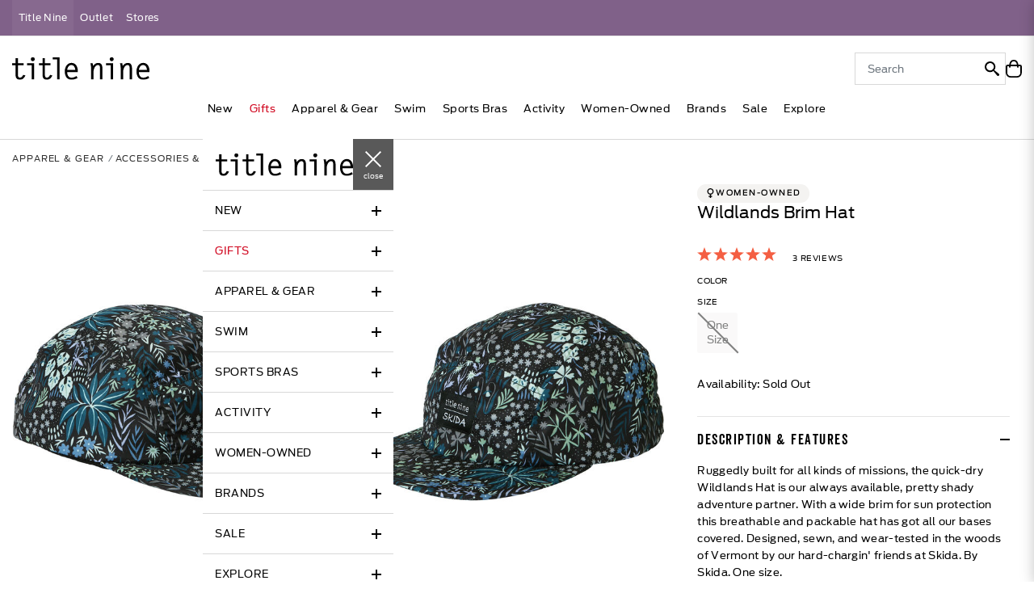

--- FILE ---
content_type: text/html;charset=UTF-8
request_url: https://www.titlenine.com/p/wildlands-brim-hat-skida/711831.html
body_size: 76809
content:





<!DOCTYPE html>
<html lang="en">
<!-- Include Page Designer Campaign Banner JavaScript and Styles only once here rather than at component level. -->
<!-- There should only be one Campagin Banner added on a PD page. Multiple Banners is unsupported at the moment. -->


<head>
<meta charset=UTF-8>
<meta http-equiv="X-UA-Compatible" content="IE=edge">
<meta name="viewport" content="width=device-width, initial-scale=1, maximum-scale=1, user-scalable=no">


<title>Wildlands Brim Hat by Skida</title>
<meta name="description" content="Ruggedly built hat for backcountry tours, high alpine trail runs and water days. Wide brim for sun protection. Designed and sewn in Vermont. By SKIDA"/>
<meta name="keywords" content="Wildlands Brim Hat by Skida"/>




    
        <meta property="og:image" content="https://www.titlenine.com/on/demandware.static/-/Sites-titlenine_master_catalog/default/dwf280bfa3/images/src/711831/711831_01.jpg">
    

    

    
        <meta property="og:image:alt" content="Wildlands Brim Hat">
    

    

    
        <meta property="og:type" content="product">
    

    

    
        <meta property="og:site_name" content="Title Nine">
    

    

    
        <meta name="keywords" content="Wildlands Brim Hat by Skida">
    

    

    
        <meta property="og:title" content="Wildlands Brim Hat by Skida">
    

    

    
        <meta property="og:locale" content="en">
    

    

    
        <meta name="description" content="Ruggedly built hat for backcountry tours, high alpine trail runs and water days. Wide brim for sun protection. Designed and sewn in Vermont. By SKIDA">
    

    

    
        <meta property="og:url" content="https://www.titlenine.com/on/demandware.store/Sites-titlenine_us-Site/default/__SYSTEM__Page-Render?cid=skida&amp;params=%7b%22custom%22%3a%22%7b%5c%22action%5c%22%3a%5c%22Product-Show%5c%22%2c%5c%22queryString%5c%22%3a%5c%22pid%3d711831%5c%22%2c%5c%22locale%5c%22%3a%5c%22default%5c%22%2c%5c%22tracking_consent%5c%22%3anull%2c%5c%22addToCartUrl%5c%22%3a%7b%7d%2c%5c%22moreLikeThisCategories%5c%22%3a%5b%5c%22apparel-hats-scarves-gloves%5c%22%2c%5c%22apparel-accessories%5c%22%2c%5c%22apparel%5c%22%5d%2c%5c%22resources%5c%22%3a%7b%5c%22info_selectforstock%5c%22%3a%5c%22Select%20all%20options%20for%20availability%5c%22%2c%5c%22assistiveSelectedText%5c%22%3a%5c%22selected%5c%22%7d%2c%5c%22breadcrumbs%5c%22%3a%5b%7b%5c%22htmlValue%5c%22%3a%5c%22Home%5c%22%2c%5c%22url%5c%22%3a%5c%22%2f%5c%22%7d%2c%7b%5c%22htmlValue%5c%22%3a%5c%22Apparel%20%26%20Gear%5c%22%2c%5c%22url%5c%22%3a%5c%22https%3a%2f%2fwww%2etitlenine%2ecom%2fclothing-and-gear%2ehtml%5c%22%7d%2c%7b%5c%22htmlValue%5c%22%3a%5c%22Accessories%20%26%20Gear%5c%22%2c%5c%22url%5c%22%3a%5c%22%2fwomens-athletic-accessories-gear%2f%5c%22%7d%2c%7b%5c%22htmlValue%5c%22%3a%5c%22Hats%2c%20Scarves%2c%20Gloves%5c%22%2c%5c%22url%5c%22%3a%5c%22%2fwomens-hats-scarves-gloves%2f%5c%22%7d%2c%7b%5c%22htmlValue%5c%22%3a%5c%22Wildlands%20Brim%20Hat%5c%22%2c%5c%22url%5c%22%3a%5c%22https%3a%2f%2fwww%2etitlenine%2ecom%2fp%2fwildlands-brim-hat-skida%2f711831%2ehtml%5c%22%7d%5d%2c%5c%22canonicalUrl%5c%22%3a%5c%22https%3a%2f%2fwww%2etitlenine%2ecom%2fp%2fwildlands-brim-hat-skida%2f711831%2ehtml%5c%22%2c%5c%22breadcrumbsSchemaData%5c%22%3a%7b%5c%22%40context%5c%22%3a%5c%22http%3a%2f%2fschema%2eorg%2f%5c%22%2c%5c%22%40type%5c%22%3a%5c%22BreadcrumbList%5c%22%2c%5c%22itemListElement%5c%22%3a%5b%7b%5c%22%40type%5c%22%3a%5c%22ListItem%5c%22%2c%5c%22position%5c%22%3a1%2c%5c%22name%5c%22%3a%5c%22Home%5c%22%2c%5c%22item%5c%22%3a%7b%5c%22%40id%5c%22%3a%5c%22%2f%5c%22%7d%7d%2c%7b%5c%22%40type%5c%22%3a%5c%22ListItem%5c%22%2c%5c%22position%5c%22%3a2%2c%5c%22name%5c%22%3a%5c%22Apparel%20%26%20Gear%5c%22%2c%5c%22item%5c%22%3a%7b%5c%22%40id%5c%22%3a%5c%22https%3a%2f%2fwww%2etitlenine%2ecom%2fclothing-and-gear%2ehtml%5c%22%7d%7d%2c%7b%5c%22%40type%5c%22%3a%5c%22ListItem%5c%22%2c%5c%22position%5c%22%3a3%2c%5c%22name%5c%22%3a%5c%22Accessories%20%26%20Gear%5c%22%2c%5c%22item%5c%22%3a%7b%5c%22%40id%5c%22%3a%5c%22%2fwomens-athletic-accessories-gear%2f%5c%22%7d%7d%2c%7b%5c%22%40type%5c%22%3a%5c%22ListItem%5c%22%2c%5c%22position%5c%22%3a4%2c%5c%22name%5c%22%3a%5c%22Hats%2c%20Scarves%2c%20Gloves%5c%22%2c%5c%22item%5c%22%3a%7b%5c%22%40id%5c%22%3a%5c%22%2fwomens-hats-scarves-gloves%2f%5c%22%7d%7d%2c%7b%5c%22%40type%5c%22%3a%5c%22ListItem%5c%22%2c%5c%22position%5c%22%3a5%2c%5c%22name%5c%22%3a%5c%22Wildlands%20Brim%20Hat%5c%22%2c%5c%22item%5c%22%3a%7b%5c%22%40id%5c%22%3a%5c%22https%3a%2f%2fwww%2etitlenine%2ecom%2fp%2fwildlands-brim-hat-skida%2f711831%2ehtml%5c%22%7d%7d%5d%7d%2c%5c%22outletCategory%5c%22%3afalse%2c%5c%22isNoIndex%5c%22%3afalse%2c%5c%22pdpQueryString%5c%22%3a%7b%5c%22pid%5c%22%3a%5c%22711831%5c%22%7d%2c%5c%22CurrentPageMetaData%5c%22%3a%7b%5c%22title%5c%22%3a%5c%22Wildlands%20Brim%20Hat%20by%20Skida%20%7c%20Title%20Nine%5c%22%2c%5c%22description%5c%22%3a%5c%22Ruggedly%20built%20hat%20for%20backcountry%20tours%2c%20high%20alpine%20trail%20runs%20and%20water%20days%2e%20Wide%20brim%20for%20sun%20protection%2e%20Designed%20and%20sewn%20in%20Vermont%2e%20By%20SKIDA%5c%22%2c%5c%22keywords%5c%22%3a%5c%22Wildlands%20Brim%20Hat%20by%20Skida%5c%22%2c%5c%22pageMetaTags%5c%22%3a%5b%7b%7d%2c%7b%7d%2c%7b%7d%2c%7b%7d%2c%7b%7d%2c%7b%7d%2c%7b%7d%2c%7b%7d%5d%7d%7d%22%2c%22aspect_attributes%22%3a%7b%22product%22%3a%22711831%22%7d%7d&amp;vf=17dac8cd73c4062f213b3bad8830caae&amp;at=pdp&amp;pt=productDetail">
    

    

    

    

    
        <meta property="og:description" content="Ruggedly built hat for backcountry tours, high alpine trail runs and water days. Wide brim for sun protection. Designed and sewn in Vermont. By SKIDA">
    

    



    
        <meta name="robots" content="index, follow" />
    










    <link rel="shortcut icon" href="/on/demandware.static/Sites-titlenine_us-Site/-/default/dw05135278/images/favicons/favicon.ico"/>
    <link rel="icon" href="/on/demandware.static/Sites-titlenine_us-Site/-/default/dw05135278/images/favicons/favicon.ico" />
    <link rel="icon" type="image/png" href="/on/demandware.static/Sites-titlenine_us-Site/-/default/dw2427cfaf/images/favicons/favicon-32x32.png" sizes="32x32" />
    <link rel="icon" type="image/png" href="/on/demandware.static/Sites-titlenine_us-Site/-/default/dwa98233f5/images/favicons/favicon-16x16.png" sizes="16x16" />
    <link rel="icon" type="image/png" href="/on/demandware.static/Sites-titlenine_us-Site/-/default/dwbe6131c8/images/favicons/favicon-96x96.png" sizes="96x96" />



<link rel="stylesheet" href="/on/demandware.static/Sites-titlenine_us-Site/-/default/v1766034158366/css/global.css" data-cssvars />
<link rel="stylesheet" href="/on/demandware.static/Sites-titlenine_us-Site/-/default/v1766034158366/libs/looper/looper.css" data-cssvars />








    <style>
        @font-face {
            font-family: 'AntennaRegular';
            src: url('/on/demandware.static/Sites-titlenine_us-Site/-/default/dw8b635fc9/fonts/Antenna-Regular.woff');
            font-weight: normal;
            font-style: normal;
        }
        @font-face {
            font-family: 'AntennaMedium';
            src: url('/on/demandware.static/Sites-titlenine_us-Site/-/default/dw75afabe8/fonts/Antenna-Medium.woff');
            font-weight: normal;
            font-style: normal;
        }
        @font-face {
            font-family: 'AntennaBold';
            src: url('/on/demandware.static/Sites-titlenine_us-Site/-/default/dw474dd814/fonts/Antenna-Bold.woff');
            font-weight: normal;
            font-style: normal;
        }
        @font-face {
            font-family: 'VeneerClean-Reg';
            src: url('/on/demandware.static/Sites-titlenine_us-Site/-/default/dw95048359/fonts/Veneer-reg.woff');
            font-weight: normal;
            font-style: normal;
        }
        @font-face {
            font-family: 'T9-icomoon-v1';
            src: url('/on/demandware.static/Sites-titlenine_us-Site/-/default/dwa3a3039f/fonts/T9-icomoon-v1.woff');
            font-weight: normal;
            font-style: normal;
        }
        /* TODO: to be removed */
        @font-face {
            font-family: 'acf-font';
            src: url('/on/demandware.static/Sites-titlenine_us-Site/-/default/dwf6a2e312/fonts/acf-font.woff');
            src: url('/on/demandware.static/Sites-titlenine_us-Site/-/default/dwf6a2e312/fonts/acf-font.woff') format('woff');
            font-weight: normal;
            font-style: normal;
        }
    </style>




    <link rel="stylesheet" href="/on/demandware.static/Sites-titlenine_us-Site/-/default/v1766034158366/css/zoom.css"  data-cssvars />

    <link rel="stylesheet" href="/on/demandware.static/Sites-titlenine_us-Site/-/default/v1766034158366/css/product/detail.css"  data-cssvars />

    <link rel="stylesheet" href="/on/demandware.static/Sites-titlenine_us-Site/-/default/v1766034158366/css/experience/components/titlenineLayouts/twoColumns.css"  data-cssvars />

    <link rel="stylesheet" href="/on/demandware.static/Sites-titlenine_us-Site/-/default/v1766034158366/css/experience/experienceGlobal.css"  data-cssvars />

    <link rel="stylesheet" href="/on/demandware.static/Sites-titlenine_us-Site/-/default/v1766034158366/css/experience/components/commerceAssets/campaignBanner.css"  data-cssvars />



    <meta name="google-site-verification" content="UY8K9xnjtlhviq3GW_kD67YiB8B-MVeRYIuB-PerP_4" />













    <script data-cfasync="false">
	var swarmoptions = {
	swarmcdnkey: "91851d2a-8772-4527-bb35-cdad54985032",
	iframeReplacement: "iframe",
	ga: { debug: true, eventsToTrack: ["loaded", "error"] }
	,autoreplace: { youtube: false }
	,theme:	{ button: "circle", primaryColor: "#ffffff" }
	};
</script>
<script async="async" data-cfasync="false" src="https://assets.swarmcdn.com/cross/swarmdetect.js"></script>



    <script>
  !function(c,n,r,t){if(!c[r]){var i,d,p=[];d="PROD"!==t&&t?"STAGING"===t?"https://cdn.gladly.qa/gladly/chat-sdk/widget.js":t:"https://cdn.gladly.com/chat-sdk/widget.js",c[r]={init:function(){i=arguments;var e={then:function(t){return p.push({type:"t",next:t}),e},catch:function(t){return p.push({type:"c",next:t}),e}};return e}},c.__onHelpAppHostReady__=function(t){if(delete c.__onHelpAppHostReady__,(c[r]=t).loaderCdn=d,i)for(var e=t.init.apply(t,i),n=0;n<p.length;n++){var a=p[n];e="t"===a.type?e.then(a.next):e.catch(a.next)}},function(){try{var t=n.getElementsByTagName("script")[0],e=n.createElement("script");e.async=!0,e.src=d+"?q="+(new Date).getTime(),t.parentNode.insertBefore(e,t)}catch(t){}}()}}
  (window,document,'Gladly','PROD')
</script>
    <script>
  window.gladlyConfig = {
    appId: 'titlenine.com'
  };
</script>



    
    





    <link rel="stylesheet" href="/on/demandware.static/-/Sites-titlenine_us-Library/default/v1766034158366/css/overrides.css" />



    


<script>
isGA4Enabled = true;
window.gtmSitePreferences = {"GTM_ENABLED":true,"GTM_CLICK":true};
window.dataLayer = window.dataLayer || [];
window.dataLayer.push({"customerAuthenticated":false});
</script>
<!-- Google Tag Manager -->
<script>(function (w, d, s, l, i) {
w[l] = w[l] || [];
w[l].push({ 'gtm.start': new Date().getTime(), event: 'gtm.js' });
var f = d.getElementsByTagName(s)[0], j = d.createElement(s), dl = l != 'dataLayer' ? '&l=' + l : '';
j.async = true;
j.src = '//www.googletagmanager.com/gtm.js?id=' + i + dl;
f.parentNode.insertBefore(j, f);
})(window, document, 'script', 'dataLayer', 'GTM-KXKJ22B');
</script>
<!-- End Google Tag Manager -->





    
    <!-- OneTrust Cookies Consent Notice start for titlenine.com -->
    <script src="https://cdn.cookielaw.org/scripttemplates/otSDKStub.js"  type="text/javascript" charset="UTF-8" data-domain-script="d6824f13-4703-49b5-b6db-90b5265d556a" ></script>
    <script type="text/javascript">
    function OptanonWrapper() { }
    </script>
    <!-- OneTrust Cookies Consent Notice end for titlenine.com -->






    <script type="text/javascript">
        (() => {window.nostojs=window.nostojs||(function(cb){(window.nostojs.q=window.nostojs.q||[]).push(cb);});})();
    </script>
    <script type="text/javascript">
        nostojs(api => api.setAutoLoad(false));
    </script>
    <script src="//connect.nosto.com/include/ctmfncqa" async></script>



<link rel="canonical" href="/p/wildlands-brim-hat-skida/711831.html"/>

<script type="text/javascript">//<!--
/* <![CDATA[ (head-active_data.js) */
var dw = (window.dw || {});
dw.ac = {
    _analytics: null,
    _events: [],
    _category: "",
    _searchData: "",
    _anact: "",
    _anact_nohit_tag: "",
    _analytics_enabled: "true",
    _timeZone: "America/Los_Angeles",
    _capture: function(configs) {
        if (Object.prototype.toString.call(configs) === "[object Array]") {
            configs.forEach(captureObject);
            return;
        }
        dw.ac._events.push(configs);
    },
	capture: function() { 
		dw.ac._capture(arguments);
		// send to CQ as well:
		if (window.CQuotient) {
			window.CQuotient.trackEventsFromAC(arguments);
		}
	},
    EV_PRD_SEARCHHIT: "searchhit",
    EV_PRD_DETAIL: "detail",
    EV_PRD_RECOMMENDATION: "recommendation",
    EV_PRD_SETPRODUCT: "setproduct",
    applyContext: function(context) {
        if (typeof context === "object" && context.hasOwnProperty("category")) {
        	dw.ac._category = context.category;
        }
        if (typeof context === "object" && context.hasOwnProperty("searchData")) {
        	dw.ac._searchData = context.searchData;
        }
    },
    setDWAnalytics: function(analytics) {
        dw.ac._analytics = analytics;
    },
    eventsIsEmpty: function() {
        return 0 == dw.ac._events.length;
    }
};
/* ]]> */
// -->
</script>
<script type="text/javascript">//<!--
/* <![CDATA[ (head-cquotient.js) */
var CQuotient = window.CQuotient = {};
CQuotient.clientId = 'bdtp-titlenine_us';
CQuotient.realm = 'BDTP';
CQuotient.siteId = 'titlenine_us';
CQuotient.instanceType = 'prd';
CQuotient.locale = 'default';
CQuotient.fbPixelId = '__UNKNOWN__';
CQuotient.activities = [];
CQuotient.cqcid='';
CQuotient.cquid='';
CQuotient.cqeid='';
CQuotient.cqlid='';
CQuotient.apiHost='api.cquotient.com';
/* Turn this on to test against Staging Einstein */
/* CQuotient.useTest= true; */
CQuotient.useTest = ('true' === 'false');
CQuotient.initFromCookies = function () {
	var ca = document.cookie.split(';');
	for(var i=0;i < ca.length;i++) {
	  var c = ca[i];
	  while (c.charAt(0)==' ') c = c.substring(1,c.length);
	  if (c.indexOf('cqcid=') == 0) {
		CQuotient.cqcid=c.substring('cqcid='.length,c.length);
	  } else if (c.indexOf('cquid=') == 0) {
		  var value = c.substring('cquid='.length,c.length);
		  if (value) {
		  	var split_value = value.split("|", 3);
		  	if (split_value.length > 0) {
			  CQuotient.cquid=split_value[0];
		  	}
		  	if (split_value.length > 1) {
			  CQuotient.cqeid=split_value[1];
		  	}
		  	if (split_value.length > 2) {
			  CQuotient.cqlid=split_value[2];
		  	}
		  }
	  }
	}
}
CQuotient.getCQCookieId = function () {
	if(window.CQuotient.cqcid == '')
		window.CQuotient.initFromCookies();
	return window.CQuotient.cqcid;
};
CQuotient.getCQUserId = function () {
	if(window.CQuotient.cquid == '')
		window.CQuotient.initFromCookies();
	return window.CQuotient.cquid;
};
CQuotient.getCQHashedEmail = function () {
	if(window.CQuotient.cqeid == '')
		window.CQuotient.initFromCookies();
	return window.CQuotient.cqeid;
};
CQuotient.getCQHashedLogin = function () {
	if(window.CQuotient.cqlid == '')
		window.CQuotient.initFromCookies();
	return window.CQuotient.cqlid;
};
CQuotient.trackEventsFromAC = function (/* Object or Array */ events) {
try {
	if (Object.prototype.toString.call(events) === "[object Array]") {
		events.forEach(_trackASingleCQEvent);
	} else {
		CQuotient._trackASingleCQEvent(events);
	}
} catch(err) {}
};
CQuotient._trackASingleCQEvent = function ( /* Object */ event) {
	if (event && event.id) {
		if (event.type === dw.ac.EV_PRD_DETAIL) {
			CQuotient.trackViewProduct( {id:'', alt_id: event.id, type: 'raw_sku'} );
		} // not handling the other dw.ac.* events currently
	}
};
CQuotient.trackViewProduct = function(/* Object */ cqParamData){
	var cq_params = {};
	cq_params.cookieId = CQuotient.getCQCookieId();
	cq_params.userId = CQuotient.getCQUserId();
	cq_params.emailId = CQuotient.getCQHashedEmail();
	cq_params.loginId = CQuotient.getCQHashedLogin();
	cq_params.product = cqParamData.product;
	cq_params.realm = cqParamData.realm;
	cq_params.siteId = cqParamData.siteId;
	cq_params.instanceType = cqParamData.instanceType;
	cq_params.locale = CQuotient.locale;
	
	if(CQuotient.sendActivity) {
		CQuotient.sendActivity(CQuotient.clientId, 'viewProduct', cq_params);
	} else {
		CQuotient.activities.push({activityType: 'viewProduct', parameters: cq_params});
	}
};
/* ]]> */
// -->
</script>



    <script type="application/ld+json" id="productschema" >
        {"@context":"http://schema.org/","@type":"ProductGroup","name":"Wildlands Brim Hat","productGroupID":"711831","variesBy":["https://schema.org/color","https://schema.org/size"],"hasVariant":[{"@context":"http://schema.org/","@type":"Product","name":"Wildlands Brim Hat","description":"Ruggedly built for all kinds of missions, the quick-dry Wildlands Hat is our always available, pretty shady adventure partner. With a wide brim for sun protection this breathable and packable hat has got all our bases covered. Designed, sewn, and wear-tested in the woods of Vermont by our hard-chargin' friends at Skida. By Skida. One size.","mpn":"711831-NVB-1SZ","sku":"711831-NVB-1SZ","brand":{"@type":"Brand","name":"Skida"},"size":"1SZ","color":"","image":["https://www.titlenine.com/dw/image/v2/BDTP_PRD/on/demandware.static/-/Sites-titlenine_master_catalog/default/dwf280bfa3/images/src/711831/711831_01.jpg?sw=800&sh=800&sm=fit","https://www.titlenine.com/dw/image/v2/BDTP_PRD/on/demandware.static/-/Sites-titlenine_master_catalog/default/dw3e663815/images/src/711831/711831_02.jpg?sw=800&sh=800&sm=fit"],"offers":{"url":"https://www.titlenine.com/p/wildlands-brim-hat-skida/711831-NVB-1SZ.html","@type":"Offer","priceValidUntil":"9999-10-09T00:00:00.000Z","priceCurrency":"USD","price":"48.00","availability":"http://schema.org/OutOfStock"},"hasMerchantReturnPolicy":{"@type":"MerchantReturnPolicy","applicableCountry":"US","returnPolicyCategory":"https://schema.org/MerchantReturnFiniteReturnWindow","merchantReturnDays":60,"returnMethod":"https://schema.org/ReturnByMail","returnFees":{"@type":"ReturnFeesEnumeration","@id":"https://schema.org/RestockingFees"},"returnShippingFeesAmount":{"@type":"MonetaryAmountDistribution","currency":"USD","median":"7.50","percentile10":"7.50","percentile90":"9.00"},"returnPolicySeasonalOverride":[{"@type":"MerchantReturnPolicySeasonalOverride","startDate":"2025-01-01","endDate":"2025-12-31","returnPolicyCategory":"https://schema.org/MerchantReturnFiniteReturnWindow","merchantReturnDays":30,"name":"Outlet item return policy applies to items ending in $.99"},{"@type":"MerchantReturnPolicySeasonalOverride","startDate":"2025-01-01","endDate":"2025-12-31","returnPolicyCategory":"https://schema.org/MerchantReturnNotPermitted","name":"Final Sale items ending in $.97 are not eligible for return or exchange"}]}}]}
    </script>



</head>
<body>




<!-- Google Tag Manager (noscript) -->
<noscript><iframe src="https://www.googletagmanager.com/ns.html?id=GTM-KXKJ22B"
height="0" width="0" style="display:none;visibility:hidden"></iframe></noscript>
<!-- End Google Tag Manager (noscript) -->

<script>
window.dataLayer = window.dataLayer || [];
window.dataLayer.push({"event":"page_view","user_id":"undefined","user_type":"guest","page_type":"PDP"});
</script>





<div class="d-none js-nosto"
    data-action="null"
    data-homepage-url="/"
    data-template-rendering-url="/on/demandware.store/Sites-titlenine_us-Site/default/Product-ShowNostoRecommendations"
    data-nosto-info="null">
</div>
<div class="page pd-global-wrapper product-pd-template" data-action="null" data-querystring="null" >
<header class="header js-header" >












    


<a href="#maincontent" class="skip" aria-label="Skip to main content">Skip to main content</a>
<a href="#footercontent" class="skip" aria-label="Skip to footer content">Skip to footer content</a>
<div class="js-header-promo-container header-promo-container" style="background-color:#295f61">
    <div class="header-promo-wrapper">
        <div class="top-nav-wrapper">
            


<ul class="top-nav">
    
        
        <li class="top-nav__item top-nav__item--selected">
            <a class="d-block text-capitalize text-nowrap text-decoration-none top-nav__item-anchor" href="https://www.titlenine.com/" data-gtm="{&quot;event&quot;:&quot;site_menu_click&quot;,&quot;nav_section&quot;:&quot;header&quot;,&quot;nav_selection&quot;:&quot;Title Nine&quot;,&quot;eventTypes&quot;:&quot;click&quot;}">
                Title Nine
            </a>
        </li>
    
        
        <li class="top-nav__item ">
            <a class="d-block text-capitalize text-nowrap text-decoration-none top-nav__item-anchor" href="https://www.titlenine.com/outlet.html" data-gtm="{&quot;event&quot;:&quot;site_menu_click&quot;,&quot;nav_section&quot;:&quot;header&quot;,&quot;nav_selection&quot;:&quot;Outlet&quot;,&quot;eventTypes&quot;:&quot;click&quot;}">
                Outlet
            </a>
        </li>
    
        
        <li class="top-nav__item ">
            <a class="d-block text-capitalize text-nowrap text-decoration-none top-nav__item-anchor" href="https://www.titlenine.com/all-stores" data-gtm="{&quot;event&quot;:&quot;site_menu_click&quot;,&quot;nav_section&quot;:&quot;header&quot;,&quot;nav_selection&quot;:&quot;Stores&quot;,&quot;eventTypes&quot;:&quot;click&quot;}">
                Stores
            </a>
        </li>
    
</ul>

        </div>

        
            
	 


	
    <div class="html-slot-container">
        
            <!-- Alexa...see notes at bottom -->

<style type="text/css">
    /* .modal-backdrop.in {

        opacity: .35;

        filter: alpha(opacity=35);

    } */

    .header-promo-container {
        background-color: #806189 !important;
    }

    .modelHeader {
        width: 100%;
        margin: 0 auto 15px;
        padding-left: 25px;
        font-family: "VeneerClean-Reg", arial, sans-serif;
        font-size: 21px;
        text-align: center;
        letter-spacing: 0.03em;
        color: red;

    }

    .modal-body-covid {
        padding: 30px;
    }

    .modal-body-covid p {
        white-space: initial !important;

    }

    .pClose {
        color: #fff;
        cursor: pointer;
        top: -2px;
        right: 0px;
        z-index: 100;
        position: absolute;

    }

    .close:hover {
        color: #d8d8d8 !important;
    }

    .close {
        float: right;
        font-size: 28px;
        font-weight: nomarl;
        line-height: 1;
        text-shadow: none;
        opacity: 1;
    }

    .modal-resp {
        width: 100%;
        height: auto;
    }

    ul.ul-style {

        list-style-type: disc;
        margin-left: 35px;
        white-space: normal;
    }

    @media screen and (max-width:480px) {

        #holiday-shippingSchedule {
            width: 100%;
            height: auto;
        }



        .pClose {
            color: #fff;
            cursor: pointer;
            top: -6px;
            right: 0px;
            z-index: 100;
            position: absolute;

        }

        .looper .t-wrap {
            white-space: break-space;
        }

       .header-promo-container .looper {
            width: 100vw;
        }

    }
</style>



<div data-looper="go" class="looper xfade slide down" data-interval="3000" tabindex="0">
    <div class="looper-inner">

        <a href="https://www.titlenine.com/shipping-information.html" class="item">FREE SHIPPING SITEWIDE | CODE: GETGIFTY
        </a>
        <a href="https://www.titlenine.com/great-gift-ideas-for-women/" class="item" data-toggle="modal"
            data-target="#holiday-shippingSchedule" class="item btn-link t-wrap">12/19 TO GET BY XMAS WITH FREE SHIP</a>
        <a href="https://www.titlenine.com/great-gift-ideas-for-women/" class="item">SHOP GIFTS FOR UNSTOPPABLE WOMEN</a>
    </div>
</div>



<div class="modal fade show xmas-modal" id="holiday-shippingSchedule" tabindex="-1" role="dialog" aria-hidden="true">
    <div class="xmas-modal-dialog modal-dialog modal-dialog-centered" role="document">
        <div class="xmas-modal-content modal-content">
            <div>
                <button type="button" class="close p-1 pClose" data-dismiss="modal" aria-label="Close">

                    <span aria-hidden="true">&times;</span>

                </button>
            </div>

            <div>
                <div id="xmas-ship-modal">
                    <img class="set-banner-item d-none d-md-block pl-0"
                        alt="title nine holiday shipping schedule: to receive your package by or before december 24, order with standard shipping by december 19 at 12 noon PST or express shipping by december 22 at noon PST | get free standard shipping, no minimum with code getgifty"
                        src="/on/demandware.static/-/Sites-titlenine_us-Library/default/images/promos/2025/25-dec-a/12-04_GetGifty_Rotator_FSNM_Desk.jpg"
                        border="0">

                    <img class="modal-resp set-banner-item d-block d-sm-none pl-0"
                        alt="title nine holiday shipping schedule: to receive your package by or before december 24, order with standard shipping by december 19 at 12 noon PST or express shipping by december 22 at noon PST | get free standard shipping, no minimum with code getgifty"
                        src="/on/demandware.static/-/Sites-titlenine_us-Library/default/images/promos/2025/25-dec-a/12-04_GetGifty_FSNM_Mob.jpg"
                        border="0" style="padding:0px;">
                </div>
            </div>
        </div>
    </div>
</div>

<script>

    // Alexa, this is the critical part. You have to artificially move the modal out of its current position. It's a child of the "looper" node which has transitions. This messes with the z-index of the modal, which leaves the background over the top instead of behind the modal.

    document.body.after(document.getElementById("holiday-shippingSchedule"));

</script>
        
    </div>

 
	
        
    </div>
</div>

</header>
<div class="js-sticky-header sticky-header">
    <div class="header-content w-100">
        <div class="header-content-first position-relative">
            <div class="flex-grow-1 d-flex align-items-center brand-logo-wrapper">
                <a
                    href="/" class="brand-logo d-block" aria-label="Home"
                ></a>
            </div>

            <div class="d-none d-md-block header-menu">
                <nav role="navigation" class="main-nav-wrapper">
    <ul class="main-nav main-nav-ul desktop-nav d-flex justify-content-center mb-0" data-url="https://www.titlenine.com/on/demandware.store/Sites-titlenine_us-Site/default/Page-NavigationSlot?catID=root">
        
            
                <li class="nav-l1-category">
                    
                    
                        <a
                            href="https://www.titlenine.com/new-arrivals.html"
                            class="nav-l1-category-name d-inline-flex w-100 text-decoration-none text-capitalize text-nowrap "
                            data-cat-id="new"
                            aria-haspopup="true"
                            data-gtm="{&quot;event&quot;:&quot;site_menu_click&quot;,&quot;nav_section&quot;:&quot;header&quot;,&quot;nav_selection&quot;:&quot;New&quot;,&quot;eventTypes&quot;:&quot;click&quot;}"
                            >
                            New
                        </a>
                        <div class="nav-l1-submenu" aria-label="submenu">
                            <div class="d-flex nav-l1-submenu__content">
                                

                                <ul class="main-nav-ul nav-l1-grid flex-fallback">
                                    
                                    


    
    
    
    <li class="sublevel-category" data-nav-column=1>
        <div class="sublevel-content">
            
                <a
                    data-gtm="{&quot;event&quot;:&quot;site_menu_click&quot;,&quot;nav_section&quot;:&quot;header&quot;,&quot;nav_selection&quot;:&quot;Shop All New&quot;,&quot;eventTypes&quot;:&quot;click&quot;}"
                    href="/shop-all-new-womens-athletic-clothing-and-gear/" data-cat-id="new-shop-all-new"
                    data-disable-bold="false"
                    
                    class="sublevel-category-name">Shop All New</a>
            
        </div>
    </li>

    
    
    
    <li class="sublevel-category" data-nav-column=1>
        <div class="sublevel-content">
            
                <a
                    data-gtm="{&quot;event&quot;:&quot;site_menu_click&quot;,&quot;nav_section&quot;:&quot;header&quot;,&quot;nav_selection&quot;:&quot;Best of T9&quot;,&quot;eventTypes&quot;:&quot;click&quot;}"
                    href="/best-of-t9/" data-cat-id="featured-best-of-t9"
                    data-disable-bold="true"
                    
                    class="sublevel-category-name">Best of T9</a>
            
        </div>
    </li>

    
    
    
    <li class="sublevel-category" data-nav-column=1>
        <div class="sublevel-content">
            
                <a
                    data-gtm="{&quot;event&quot;:&quot;site_menu_click&quot;,&quot;nav_section&quot;:&quot;header&quot;,&quot;nav_selection&quot;:&quot;Top Sellers&quot;,&quot;eventTypes&quot;:&quot;click&quot;}"
                    href="/best-sellers/" data-cat-id="new-best-sellers"
                    data-disable-bold="true"
                    
                    class="sublevel-category-name">Top Sellers</a>
            
        </div>
    </li>

    
    
    
    <li class="sublevel-category" data-nav-column=1>
        <div class="sublevel-content">
            
                <a
                    data-gtm="{&quot;event&quot;:&quot;site_menu_click&quot;,&quot;nav_section&quot;:&quot;header&quot;,&quot;nav_selection&quot;:&quot;Gift Cards &amp; E-Gift Cards&quot;,&quot;eventTypes&quot;:&quot;click&quot;}"
                    href="/title-nine-gift-cards/" data-cat-id="new-gift-cards"
                    data-disable-bold="true"
                    
                    class="sublevel-category-name">Gift Cards &amp; E-Gift Cards</a>
            
        </div>
    </li>

    
    
    
    <li class="sublevel-category" data-nav-column=3>
        <div class="sublevel-content">
            
                <a
                    href="javascript:" class="sublevel-category-name"
                    data-disable-click="true"
                    data-cat-id="new-featured"
                    data-gtm="{&quot;event&quot;:&quot;site_menu_click&quot;,&quot;nav_section&quot;:&quot;header&quot;,&quot;nav_selection&quot;:&quot;Featured Shops&quot;,&quot;eventTypes&quot;:&quot;click&quot;}"
                    data-disable-bold="false"
                    >
                    Featured Shops
                </a>
                <ul class="main-nav-ul nav-l2-submenu">
                    
                    


    
    
    
    <li class="sublevel-category" data-nav-column=5>
        <div class="sublevel-content">
            
                <a
                    data-gtm="{&quot;event&quot;:&quot;site_menu_click&quot;,&quot;nav_section&quot;:&quot;header&quot;,&quot;nav_selection&quot;:&quot;Crash Fleece Lined Tights&quot;,&quot;eventTypes&quot;:&quot;click&quot;}"
                    href="/m/crash-polartec-leggings/" data-cat-id="apparel-athletic-marketing-crash"
                    data-disable-bold="true"
                    
                    class="sublevel-category-name">Crash Fleece Lined Tights</a>
            
        </div>
    </li>

    
    
    
    <li class="sublevel-category" data-nav-column=false>
        <div class="sublevel-content">
            
                <a
                    data-gtm="{&quot;event&quot;:&quot;site_menu_click&quot;,&quot;nav_section&quot;:&quot;header&quot;,&quot;nav_selection&quot;:&quot;The Cold Weather Shop&quot;,&quot;eventTypes&quot;:&quot;click&quot;}"
                    href="/shops/womens-cold-weather-apparel-shop/" data-cat-id="featured-cold-weather-shop"
                    data-disable-bold="false"
                    
                    class="sublevel-category-name">The Cold Weather Shop</a>
            
        </div>
    </li>

    
    
    
    <li class="sublevel-category" data-nav-column=false>
        <div class="sublevel-content">
            
                <a
                    data-gtm="{&quot;event&quot;:&quot;site_menu_click&quot;,&quot;nav_section&quot;:&quot;header&quot;,&quot;nav_selection&quot;:&quot;Matching Sets&quot;,&quot;eventTypes&quot;:&quot;click&quot;}"
                    href="/shops/matching-sets/" data-cat-id="featured-matching-sets"
                    data-disable-bold="false"
                    
                    class="sublevel-category-name">Matching Sets</a>
            
        </div>
    </li>

    
    
    
    <li class="sublevel-category" data-nav-column=false>
        <div class="sublevel-content">
            
                <a
                    data-gtm="{&quot;event&quot;:&quot;site_menu_click&quot;,&quot;nav_section&quot;:&quot;header&quot;,&quot;nav_selection&quot;:&quot;The Travel Shop&quot;,&quot;eventTypes&quot;:&quot;click&quot;}"
                    href="/shops/the-travel-shop/" data-cat-id="featured-travel-shop"
                    data-disable-bold="false"
                    
                    class="sublevel-category-name">The Travel Shop</a>
            
        </div>
    </li>

    
    
    
    <li class="sublevel-category" data-nav-column=false>
        <div class="sublevel-content">
            
                <a
                    data-gtm="{&quot;event&quot;:&quot;site_menu_click&quot;,&quot;nav_section&quot;:&quot;header&quot;,&quot;nav_selection&quot;:&quot;The Swim Shop&quot;,&quot;eventTypes&quot;:&quot;click&quot;}"
                    href="/shops/the-swim-shop/" data-cat-id="featured-swim-shop"
                    data-disable-bold="false"
                    
                    class="sublevel-category-name">The Swim Shop</a>
            
        </div>
    </li>

    
    
    
    <li class="sublevel-category" data-nav-column=false>
        <div class="sublevel-content">
            
                <a
                    data-gtm="{&quot;event&quot;:&quot;site_menu_click&quot;,&quot;nav_section&quot;:&quot;header&quot;,&quot;nav_selection&quot;:&quot;The Workwear Shop&quot;,&quot;eventTypes&quot;:&quot;click&quot;}"
                    href="/shops/the-workwear-shop/" data-cat-id="featured-workwear-shop"
                    data-disable-bold="false"
                    
                    class="sublevel-category-name">The Workwear Shop</a>
            
        </div>
    </li>




                </ul>
            
        </div>
    </li>

    
    
    
    <li class="sublevel-category" data-nav-column=4>
        <div class="sublevel-content">
            
                <a
                    href="javascript:" class="sublevel-category-name"
                    data-disable-click="true"
                    data-cat-id="apparel-fabric"
                    data-gtm="{&quot;event&quot;:&quot;site_menu_click&quot;,&quot;nav_section&quot;:&quot;header&quot;,&quot;nav_selection&quot;:&quot;T9 Fabric Collections&quot;,&quot;eventTypes&quot;:&quot;click&quot;}"
                    data-disable-bold="false"
                    >
                    T9 Fabric Collections
                </a>
                <ul class="main-nav-ul nav-l2-submenu">
                    
                    


    
    
    
    <li class="sublevel-category" data-nav-column=false>
        <div class="sublevel-content">
            
                <a
                    data-gtm="{&quot;event&quot;:&quot;site_menu_click&quot;,&quot;nav_section&quot;:&quot;header&quot;,&quot;nav_selection&quot;:&quot;Thermaplush&trade;&quot;,&quot;eventTypes&quot;:&quot;click&quot;}"
                    href="/thermaplush-fleece-clothing/" data-cat-id="apparel-thermaplush"
                    data-disable-bold="false"
                    
                    class="sublevel-category-name">Thermaplush&trade;</a>
            
        </div>
    </li>

    
    
    
    <li class="sublevel-category" data-nav-column=5>
        <div class="sublevel-content">
            
                <a
                    data-gtm="{&quot;event&quot;:&quot;site_menu_click&quot;,&quot;nav_section&quot;:&quot;header&quot;,&quot;nav_selection&quot;:&quot;ClambR&reg;&quot;,&quot;eventTypes&quot;:&quot;click&quot;}"
                    href="/water-resistant-pants/" data-cat-id="apparel-moxieflex"
                    data-disable-bold="false"
                    
                    class="sublevel-category-name">ClambR&reg;</a>
            
        </div>
    </li>

    
    
    
    <li class="sublevel-category" data-nav-column=5>
        <div class="sublevel-content">
            
                <a
                    data-gtm="{&quot;event&quot;:&quot;site_menu_click&quot;,&quot;nav_section&quot;:&quot;header&quot;,&quot;nav_selection&quot;:&quot;Buttah&reg;&quot;,&quot;eventTypes&quot;:&quot;click&quot;}"
                    href="/buttah-wrinkle-free-clothes/" data-cat-id="apparel-buttah"
                    data-disable-bold="true"
                    
                    class="sublevel-category-name">Buttah&reg;</a>
            
        </div>
    </li>

    
    
    
    <li class="sublevel-category" data-nav-column=3>
        <div class="sublevel-content">
            
                <a
                    data-gtm="{&quot;event&quot;:&quot;site_menu_click&quot;,&quot;nav_section&quot;:&quot;header&quot;,&quot;nav_selection&quot;:&quot;Matahari&reg;&quot;,&quot;eventTypes&quot;:&quot;click&quot;}"
                    href="/moisture-wicking-shirts-womens/" data-cat-id="apparel-matahari"
                    data-disable-bold="false"
                    
                    class="sublevel-category-name">Matahari&reg;</a>
            
        </div>
    </li>

    
    
    
    <li class="sublevel-category" data-nav-column=5>
        <div class="sublevel-content">
            
                <a
                    data-gtm="{&quot;event&quot;:&quot;site_menu_click&quot;,&quot;nav_section&quot;:&quot;header&quot;,&quot;nav_selection&quot;:&quot;Brash&trade;&quot;,&quot;eventTypes&quot;:&quot;click&quot;}"
                    href="/ripstop-pants/" data-cat-id="apparel-brash"
                    data-disable-bold="false"
                    
                    class="sublevel-category-name">Brash&trade;</a>
            
        </div>
    </li>

    
    
    
    <li class="sublevel-category" data-nav-column=3>
        <div class="sublevel-content">
            
                <a
                    data-gtm="{&quot;event&quot;:&quot;site_menu_click&quot;,&quot;nav_section&quot;:&quot;header&quot;,&quot;nav_selection&quot;:&quot;Fresh Terry&reg;&quot;,&quot;eventTypes&quot;:&quot;click&quot;}"
                    href="/french-terry-fabric/" data-cat-id="apparel-fresh-terry"
                    data-disable-bold="false"
                    
                    class="sublevel-category-name">Fresh Terry&reg;</a>
            
        </div>
    </li>

    
    
    
    <li class="sublevel-category" data-nav-column=false>
        <div class="sublevel-content">
            
                <a
                    data-gtm="{&quot;event&quot;:&quot;site_menu_click&quot;,&quot;nav_section&quot;:&quot;header&quot;,&quot;nav_selection&quot;:&quot;Supa Cotton&trade;&quot;,&quot;eventTypes&quot;:&quot;click&quot;}"
                    href="/supa-cotton-fabric-collection/" data-cat-id="apparel-supa-cotton"
                    data-disable-bold="false"
                    
                    class="sublevel-category-name">Supa Cotton&trade;</a>
            
        </div>
    </li>

    
    
    
    <li class="sublevel-category" data-nav-column=3>
        <div class="sublevel-content">
            
                <a
                    data-gtm="{&quot;event&quot;:&quot;site_menu_click&quot;,&quot;nav_section&quot;:&quot;header&quot;,&quot;nav_selection&quot;:&quot;Nimblene&reg;&quot;,&quot;eventTypes&quot;:&quot;click&quot;}"
                    href="/nimblene-quick-dry-pants-shorts/" data-cat-id="apparel-nimblene"
                    data-disable-bold="true"
                    
                    class="sublevel-category-name">Nimblene&reg;</a>
            
        </div>
    </li>




                </ul>
            
        </div>
    </li>

    
    
    
    <li class="sublevel-category" data-nav-column=2>
        <div class="sublevel-content">
            
                <a
                    href="javascript:" class="sublevel-category-name"
                    data-disable-click="true"
                    data-cat-id="new-shop-by-price"
                    data-gtm="{&quot;event&quot;:&quot;site_menu_click&quot;,&quot;nav_section&quot;:&quot;header&quot;,&quot;nav_selection&quot;:&quot;Shop By Price&quot;,&quot;eventTypes&quot;:&quot;click&quot;}"
                    data-disable-bold="false"
                    >
                    Shop By Price
                </a>
                <ul class="main-nav-ul nav-l2-submenu">
                    
                    


    
    
    
    <li class="sublevel-category" data-nav-column=false>
        <div class="sublevel-content">
            
                <a
                    data-gtm="{&quot;event&quot;:&quot;site_menu_click&quot;,&quot;nav_section&quot;:&quot;header&quot;,&quot;nav_selection&quot;:&quot;Deals Under $50&quot;,&quot;eventTypes&quot;:&quot;click&quot;}"
                    href="/deals-under-50-dollars/" data-cat-id="new-apparel-under-50"
                    data-disable-bold="false"
                    
                    class="sublevel-category-name">Deals Under $50</a>
            
        </div>
    </li>

    
    
    
    <li class="sublevel-category" data-nav-column=false>
        <div class="sublevel-content">
            
                <a
                    data-gtm="{&quot;event&quot;:&quot;site_menu_click&quot;,&quot;nav_section&quot;:&quot;header&quot;,&quot;nav_selection&quot;:&quot;Deals Under $75&quot;,&quot;eventTypes&quot;:&quot;click&quot;}"
                    href="/deals-under-75-dollars/" data-cat-id="new-apparel-under-75"
                    data-disable-bold="false"
                    
                    class="sublevel-category-name">Deals Under $75</a>
            
        </div>
    </li>

    
    
    
    <li class="sublevel-category" data-nav-column=false>
        <div class="sublevel-content">
            
                <a
                    data-gtm="{&quot;event&quot;:&quot;site_menu_click&quot;,&quot;nav_section&quot;:&quot;header&quot;,&quot;nav_selection&quot;:&quot;Deals Under $100&quot;,&quot;eventTypes&quot;:&quot;click&quot;}"
                    href="/deals-under-100-dollars/" data-cat-id="new-apparel-under-100"
                    data-disable-bold="false"
                    
                    class="sublevel-category-name">Deals Under $100</a>
            
        </div>
    </li>

    
    
    
    <li class="sublevel-category" data-nav-column=false>
        <div class="sublevel-content">
            
                <a
                    data-gtm="{&quot;event&quot;:&quot;site_menu_click&quot;,&quot;nav_section&quot;:&quot;header&quot;,&quot;nav_selection&quot;:&quot;Deals Under $150&quot;,&quot;eventTypes&quot;:&quot;click&quot;}"
                    href="/deals-under-150-dollars/" data-cat-id="new-apparel-under-150"
                    data-disable-bold="false"
                    
                    class="sublevel-category-name">Deals Under $150</a>
            
        </div>
    </li>




                </ul>
            
        </div>
    </li>




                                    <li
                                        class="nav-column nav-submenu-slot"
                                        data-slot-id="category-nav-slot-1" >
                                    </li>
                                </ul>
                            </div>
                        </div>
                    
                </li>
            
                <li class="nav-l1-category">
                    
                    
                        <a
                            href="https://www.titlenine.com/great-gift-ideas-for-women/"
                            class="nav-l1-category-name d-inline-flex w-100 text-decoration-none text-capitalize text-nowrap "
                            data-cat-id="gifts"
                            aria-haspopup="true"
                            data-gtm="{&quot;event&quot;:&quot;site_menu_click&quot;,&quot;nav_section&quot;:&quot;header&quot;,&quot;nav_selection&quot;:&quot;Gifts&quot;,&quot;eventTypes&quot;:&quot;click&quot;}"
                            style=color:#D0021B>
                            Gifts
                        </a>
                        <div class="nav-l1-submenu" aria-label="submenu">
                            <div class="d-flex nav-l1-submenu__content">
                                

                                <ul class="main-nav-ul nav-l1-grid flex-fallback">
                                    
                                    


    
    
    
    <li class="sublevel-category" data-nav-column=1>
        <div class="sublevel-content">
            
                <a
                    href="/great-gift-ideas-for-women/" class="sublevel-category-name"
                    data-disable-click="false"
                    data-cat-id="gifts-all"
                    data-gtm="{&quot;event&quot;:&quot;site_menu_click&quot;,&quot;nav_section&quot;:&quot;header&quot;,&quot;nav_selection&quot;:&quot;Shop Gift Guide&quot;,&quot;eventTypes&quot;:&quot;click&quot;}"
                    data-disable-bold="false"
                    >
                    Shop Gift Guide
                </a>
                <ul class="main-nav-ul nav-l2-submenu">
                    
                    


    
    
    
    <li class="sublevel-category" data-nav-column=1>
        <div class="sublevel-content">
            
                <a
                    data-gtm="{&quot;event&quot;:&quot;site_menu_click&quot;,&quot;nav_section&quot;:&quot;header&quot;,&quot;nav_selection&quot;:&quot;Shop All Gifts&quot;,&quot;eventTypes&quot;:&quot;click&quot;}"
                    href="https://www.titlenine.com/great-gift-ideas-for-women/" data-cat-id="gifts-shop-all"
                    data-disable-bold="true"
                    
                    class="sublevel-category-name">Shop All Gifts</a>
            
        </div>
    </li>

    
    
    
    <li class="sublevel-category" data-nav-column=2>
        <div class="sublevel-content">
            
                <a
                    data-gtm="{&quot;event&quot;:&quot;site_menu_click&quot;,&quot;nav_section&quot;:&quot;header&quot;,&quot;nav_selection&quot;:&quot;Worth The Splurge&quot;,&quot;eventTypes&quot;:&quot;click&quot;}"
                    href="/luxury-gifts-for-her/" data-cat-id="gifts-worth-the-splurge"
                    data-disable-bold="true"
                    
                    class="sublevel-category-name">Worth The Splurge</a>
            
        </div>
    </li>

    
    
    
    <li class="sublevel-category" data-nav-column=1>
        <div class="sublevel-content">
            
                <a
                    data-gtm="{&quot;event&quot;:&quot;site_menu_click&quot;,&quot;nav_section&quot;:&quot;header&quot;,&quot;nav_selection&quot;:&quot;Stocking Stuffers&quot;,&quot;eventTypes&quot;:&quot;click&quot;}"
                    href="/stocking-stuffers-for-women/" data-cat-id="gifts-stocking-stuffers"
                    data-disable-bold="true"
                    
                    class="sublevel-category-name">Stocking Stuffers</a>
            
        </div>
    </li>

    
    
    
    <li class="sublevel-category" data-nav-column=false>
        <div class="sublevel-content">
            
                <a
                    data-gtm="{&quot;event&quot;:&quot;site_menu_click&quot;,&quot;nav_section&quot;:&quot;header&quot;,&quot;nav_selection&quot;:&quot;Women-Owned Gifts&quot;,&quot;eventTypes&quot;:&quot;click&quot;}"
                    href="/women-owned-gifts/" data-cat-id="gifts-women-owned"
                    data-disable-bold="false"
                    
                    class="sublevel-category-name">Women-Owned Gifts</a>
            
        </div>
    </li>

    
    
    
    <li class="sublevel-category" data-nav-column=2>
        <div class="sublevel-content">
            
                <a
                    data-gtm="{&quot;event&quot;:&quot;site_menu_click&quot;,&quot;nav_section&quot;:&quot;header&quot;,&quot;nav_selection&quot;:&quot;Gift Cards &amp; E-Gift Cards&quot;,&quot;eventTypes&quot;:&quot;click&quot;}"
                    href="https://www.titlenine.com/title-nine-gift-cards/" data-cat-id="gifts-gift-cards-for-nav-only"
                    data-disable-bold="true"
                    
                    class="sublevel-category-name">Gift Cards &amp; E-Gift Cards</a>
            
        </div>
    </li>




                </ul>
            
        </div>
    </li>

    
    
    
    <li class="sublevel-category" data-nav-column=2>
        <div class="sublevel-content">
            
                <a
                    href="javascript:" class="sublevel-category-name"
                    data-disable-click="true"
                    data-cat-id="gifts-by-activity"
                    data-gtm="{&quot;event&quot;:&quot;site_menu_click&quot;,&quot;nav_section&quot;:&quot;header&quot;,&quot;nav_selection&quot;:&quot;Shop Gifts by Activity&quot;,&quot;eventTypes&quot;:&quot;click&quot;}"
                    data-disable-bold="false"
                    >
                    Shop Gifts by Activity
                </a>
                <ul class="main-nav-ul nav-l2-submenu">
                    
                    


    
    
    
    <li class="sublevel-category" data-nav-column=false>
        <div class="sublevel-content">
            
                <a
                    data-gtm="{&quot;event&quot;:&quot;site_menu_click&quot;,&quot;nav_section&quot;:&quot;header&quot;,&quot;nav_selection&quot;:&quot;Travel Gifts&quot;,&quot;eventTypes&quot;:&quot;click&quot;}"
                    href="/travel-gifts-for-women/" data-cat-id="gifts-travel-gifts"
                    data-disable-bold="false"
                    
                    class="sublevel-category-name">Travel Gifts</a>
            
        </div>
    </li>

    
    
    
    <li class="sublevel-category" data-nav-column=false>
        <div class="sublevel-content">
            
                <a
                    data-gtm="{&quot;event&quot;:&quot;site_menu_click&quot;,&quot;nav_section&quot;:&quot;header&quot;,&quot;nav_selection&quot;:&quot;Gifts For Runners&quot;,&quot;eventTypes&quot;:&quot;click&quot;}"
                    href="/gifts-for-runners/" data-cat-id="gifts-for-runners"
                    data-disable-bold="false"
                    
                    class="sublevel-category-name">Gifts For Runners</a>
            
        </div>
    </li>

    
    
    
    <li class="sublevel-category" data-nav-column=false>
        <div class="sublevel-content">
            
                <a
                    data-gtm="{&quot;event&quot;:&quot;site_menu_click&quot;,&quot;nav_section&quot;:&quot;header&quot;,&quot;nav_selection&quot;:&quot;Gifts For Hikers&quot;,&quot;eventTypes&quot;:&quot;click&quot;}"
                    href="/hiking-gifts/" data-cat-id="gifts-for-hikers"
                    data-disable-bold="false"
                    
                    class="sublevel-category-name">Gifts For Hikers</a>
            
        </div>
    </li>

    
    
    
    <li class="sublevel-category" data-nav-column=false>
        <div class="sublevel-content">
            
                <a
                    data-gtm="{&quot;event&quot;:&quot;site_menu_click&quot;,&quot;nav_section&quot;:&quot;header&quot;,&quot;nav_selection&quot;:&quot;Gifts For Skiers&quot;,&quot;eventTypes&quot;:&quot;click&quot;}"
                    href="/gifts-for-skiers/" data-cat-id="gifts-for-skiers"
                    data-disable-bold="false"
                    
                    class="sublevel-category-name">Gifts For Skiers</a>
            
        </div>
    </li>

    
    
    
    <li class="sublevel-category" data-nav-column=false>
        <div class="sublevel-content">
            
                <a
                    data-gtm="{&quot;event&quot;:&quot;site_menu_click&quot;,&quot;nav_section&quot;:&quot;header&quot;,&quot;nav_selection&quot;:&quot;Camping Gifts&quot;,&quot;eventTypes&quot;:&quot;click&quot;}"
                    href="/camping-gifts/" data-cat-id="gifts-camping-gifts"
                    data-disable-bold="false"
                    
                    class="sublevel-category-name">Camping Gifts</a>
            
        </div>
    </li>




                </ul>
            
        </div>
    </li>

    
    
    
    <li class="sublevel-category" data-nav-column=3>
        <div class="sublevel-content">
            
                <a
                    href="javascript:" class="sublevel-category-name"
                    data-disable-click="true"
                    data-cat-id="gifts-by-price"
                    data-gtm="{&quot;event&quot;:&quot;site_menu_click&quot;,&quot;nav_section&quot;:&quot;header&quot;,&quot;nav_selection&quot;:&quot;Shop Gifts by Price&quot;,&quot;eventTypes&quot;:&quot;click&quot;}"
                    data-disable-bold="false"
                    >
                    Shop Gifts by Price
                </a>
                <ul class="main-nav-ul nav-l2-submenu">
                    
                    


    
    
    
    <li class="sublevel-category" data-nav-column=false>
        <div class="sublevel-content">
            
                <a
                    data-gtm="{&quot;event&quot;:&quot;site_menu_click&quot;,&quot;nav_section&quot;:&quot;header&quot;,&quot;nav_selection&quot;:&quot;Gifts Under $25&quot;,&quot;eventTypes&quot;:&quot;click&quot;}"
                    href="/gifts-under-25-for-her/" data-cat-id="gifts-under-25-dollars"
                    data-disable-bold="false"
                    
                    class="sublevel-category-name">Gifts Under $25</a>
            
        </div>
    </li>

    
    
    
    <li class="sublevel-category" data-nav-column=2>
        <div class="sublevel-content">
            
                <a
                    data-gtm="{&quot;event&quot;:&quot;site_menu_click&quot;,&quot;nav_section&quot;:&quot;header&quot;,&quot;nav_selection&quot;:&quot;Gifts Under $50&quot;,&quot;eventTypes&quot;:&quot;click&quot;}"
                    href="/gifts-under-50-for-her/" data-cat-id="gifts-under-50-dollars"
                    data-disable-bold="true"
                    
                    class="sublevel-category-name">Gifts Under $50</a>
            
        </div>
    </li>

    
    
    
    <li class="sublevel-category" data-nav-column=false>
        <div class="sublevel-content">
            
                <a
                    data-gtm="{&quot;event&quot;:&quot;site_menu_click&quot;,&quot;nav_section&quot;:&quot;header&quot;,&quot;nav_selection&quot;:&quot;Gifts Under $100&quot;,&quot;eventTypes&quot;:&quot;click&quot;}"
                    href="/gifts-under-100-for-her/" data-cat-id="gifts-under-100-dollars"
                    data-disable-bold="false"
                    
                    class="sublevel-category-name">Gifts Under $100</a>
            
        </div>
    </li>




                </ul>
            
        </div>
    </li>




                                    <li
                                        class="nav-column nav-submenu-slot"
                                        data-slot-id="category-nav-slot-6" >
                                    </li>
                                </ul>
                            </div>
                        </div>
                    
                </li>
            
                <li class="nav-l1-category">
                    
                    
                        <a
                            href="https://www.titlenine.com/clothing-and-gear.html"
                            class="nav-l1-category-name d-inline-flex w-100 text-decoration-none text-capitalize text-nowrap "
                            data-cat-id="apparel"
                            aria-haspopup="true"
                            data-gtm="{&quot;event&quot;:&quot;site_menu_click&quot;,&quot;nav_section&quot;:&quot;header&quot;,&quot;nav_selection&quot;:&quot;Apparel &amp; Gear&quot;,&quot;eventTypes&quot;:&quot;click&quot;}"
                            >
                            Apparel &amp; Gear
                        </a>
                        <div class="nav-l1-submenu" aria-label="submenu">
                            <div class="d-flex nav-l1-submenu__content">
                                

                                <ul class="main-nav-ul nav-l1-grid flex-fallback">
                                    
                                    


    
    
    
    <li class="sublevel-category" data-nav-column=1>
        <div class="sublevel-content">
            
                <a
                    href="/dresses-skirts-skorts/" class="sublevel-category-name"
                    data-disable-click="false"
                    data-cat-id="apparel-dresses-skirts-skorts"
                    data-gtm="{&quot;event&quot;:&quot;site_menu_click&quot;,&quot;nav_section&quot;:&quot;header&quot;,&quot;nav_selection&quot;:&quot;Dresses, Skirts, Skorts&quot;,&quot;eventTypes&quot;:&quot;click&quot;}"
                    data-disable-bold="false"
                    >
                    Dresses, Skirts, Skorts
                </a>
                <ul class="main-nav-ul nav-l2-submenu">
                    
                    


    
    
    
    <li class="sublevel-category" data-nav-column=1>
        <div class="sublevel-content">
            
                <a
                    data-gtm="{&quot;event&quot;:&quot;site_menu_click&quot;,&quot;nav_section&quot;:&quot;header&quot;,&quot;nav_selection&quot;:&quot;Dresses&quot;,&quot;eventTypes&quot;:&quot;click&quot;}"
                    href="/womens-casual-travel-dresses/" data-cat-id="apparel-dresses"
                    data-disable-bold="false"
                    
                    class="sublevel-category-name">Dresses</a>
            
        </div>
    </li>

    
    
    
    <li class="sublevel-category" data-nav-column=1>
        <div class="sublevel-content">
            
                <a
                    data-gtm="{&quot;event&quot;:&quot;site_menu_click&quot;,&quot;nav_section&quot;:&quot;header&quot;,&quot;nav_selection&quot;:&quot;Skirts&quot;,&quot;eventTypes&quot;:&quot;click&quot;}"
                    href="/womens-casual-travel-skirts/" data-cat-id="apparel-skirts"
                    data-disable-bold="false"
                    
                    class="sublevel-category-name">Skirts</a>
            
        </div>
    </li>

    
    
    
    <li class="sublevel-category" data-nav-column=1>
        <div class="sublevel-content">
            
                <a
                    data-gtm="{&quot;event&quot;:&quot;site_menu_click&quot;,&quot;nav_section&quot;:&quot;header&quot;,&quot;nav_selection&quot;:&quot;Skorts&quot;,&quot;eventTypes&quot;:&quot;click&quot;}"
                    href="/womens-skorts-athletic-skirts/" data-cat-id="apparel-skorts"
                    data-disable-bold="false"
                    
                    class="sublevel-category-name">Skorts</a>
            
        </div>
    </li>

    
    
    
    <li class="sublevel-category" data-nav-column=false>
        <div class="sublevel-content">
            
                <a
                    data-gtm="{&quot;event&quot;:&quot;site_menu_click&quot;,&quot;nav_section&quot;:&quot;header&quot;,&quot;nav_selection&quot;:&quot;Jumpsuits &amp; Rompers&quot;,&quot;eventTypes&quot;:&quot;click&quot;}"
                    href="/jumpsuits-and-rompers-for-women/" data-cat-id="apparel-jumpsuits-rompers"
                    data-disable-bold="true"
                    
                    class="sublevel-category-name">Jumpsuits &amp; Rompers</a>
            
        </div>
    </li>

    
    
    
    <li class="sublevel-category" data-nav-column=false>
        <div class="sublevel-content">
            
                <a
                    data-gtm="{&quot;event&quot;:&quot;site_menu_click&quot;,&quot;nav_section&quot;:&quot;header&quot;,&quot;nav_selection&quot;:&quot;Matching Sets&quot;,&quot;eventTypes&quot;:&quot;click&quot;}"
                    href="https://www.titlenine.com/shops/matching-sets/" data-cat-id="featured-matching-sets-nav-only"
                    data-disable-bold="false"
                    
                    class="sublevel-category-name">Matching Sets</a>
            
        </div>
    </li>

    
    
    
    <li class="sublevel-category" data-nav-column=false>
        <div class="sublevel-content">
            
                <a
                    data-gtm="{&quot;event&quot;:&quot;site_menu_click&quot;,&quot;nav_section&quot;:&quot;header&quot;,&quot;nav_selection&quot;:&quot;Built-in Bra Dresses&quot;,&quot;eventTypes&quot;:&quot;click&quot;}"
                    href="/built-in-bra-dresses/" data-cat-id="apparel-built-in-bra-dresses"
                    data-disable-bold="false"
                    
                    class="sublevel-category-name">Built-in Bra Dresses</a>
            
        </div>
    </li>

    
    
    
    <li class="sublevel-category" data-nav-column=1>
        <div class="sublevel-content">
            
                <a
                    data-gtm="{&quot;event&quot;:&quot;site_menu_click&quot;,&quot;nav_section&quot;:&quot;header&quot;,&quot;nav_selection&quot;:&quot;Sweater &amp; Sweatshirt Dresses&quot;,&quot;eventTypes&quot;:&quot;click&quot;}"
                    href="/womens-sweater-dresses/" data-cat-id="apparel-sweater-dresses"
                    data-disable-bold="false"
                    
                    class="sublevel-category-name">Sweater &amp; Sweatshirt Dresses</a>
            
        </div>
    </li>

    
    
    
    <li class="sublevel-category" data-nav-column=false>
        <div class="sublevel-content">
            
                <a
                    data-gtm="{&quot;event&quot;:&quot;site_menu_click&quot;,&quot;nav_section&quot;:&quot;header&quot;,&quot;nav_selection&quot;:&quot;Vest Dresses&quot;,&quot;eventTypes&quot;:&quot;click&quot;}"
                    href="/vest-dresses/" data-cat-id="apparel-vest-dresses"
                    data-disable-bold="false"
                    
                    class="sublevel-category-name">Vest Dresses</a>
            
        </div>
    </li>



    
    
    
    <li class="sublevel-category" data-nav-column=1>
        <div class="sublevel-content">
            
                <a
                    data-gtm="{&quot;event&quot;:&quot;site_menu_click&quot;,&quot;nav_section&quot;:&quot;header&quot;,&quot;nav_selection&quot;:&quot;Tunics&quot;,&quot;eventTypes&quot;:&quot;click&quot;}"
                    href="/womens-tunics/" data-cat-id="apparel-tunics"
                    data-disable-bold="false"
                    
                    class="sublevel-category-name">Tunics</a>
            
        </div>
    </li>


                </ul>
            
        </div>
    </li>

    
    
    
    <li class="sublevel-category" data-nav-column=2>
        <div class="sublevel-content">
            
                <a
                    href="/athletic-pants-womens/" class="sublevel-category-name"
                    data-disable-click="false"
                    data-cat-id="apparel-bottoms"
                    data-gtm="{&quot;event&quot;:&quot;site_menu_click&quot;,&quot;nav_section&quot;:&quot;header&quot;,&quot;nav_selection&quot;:&quot;Bottoms&quot;,&quot;eventTypes&quot;:&quot;click&quot;}"
                    data-disable-bold="false"
                    >
                    Bottoms
                </a>
                <ul class="main-nav-ul nav-l2-submenu">
                    
                    


    
    
    
    <li class="sublevel-category" data-nav-column=false>
        <div class="sublevel-content">
            
                <a
                    data-gtm="{&quot;event&quot;:&quot;site_menu_click&quot;,&quot;nav_section&quot;:&quot;header&quot;,&quot;nav_selection&quot;:&quot;Shop All Bottoms&quot;,&quot;eventTypes&quot;:&quot;click&quot;}"
                    href="https://www.titlenine.com/athletic-pants-womens/" data-cat-id="apparel-bottoms-nav-only"
                    data-disable-bold="false"
                    
                    class="sublevel-category-name">Shop All Bottoms</a>
            
        </div>
    </li>

    
    
    
    <li class="sublevel-category" data-nav-column=2>
        <div class="sublevel-content">
            
                <a
                    data-gtm="{&quot;event&quot;:&quot;site_menu_click&quot;,&quot;nav_section&quot;:&quot;header&quot;,&quot;nav_selection&quot;:&quot;Bottoms Finder&quot;,&quot;eventTypes&quot;:&quot;click&quot;}"
                    href="/womens-outdoor-pants-finder/" data-cat-id="apparel-bottoms-fit-finder"
                    data-disable-bold="false"
                    
                    class="sublevel-category-name">Bottoms Finder</a>
            
        </div>
    </li>

    
    
    
    <li class="sublevel-category" data-nav-column=2>
        <div class="sublevel-content">
            
                <a
                    data-gtm="{&quot;event&quot;:&quot;site_menu_click&quot;,&quot;nav_section&quot;:&quot;header&quot;,&quot;nav_selection&quot;:&quot;Pants&quot;,&quot;eventTypes&quot;:&quot;click&quot;}"
                    href="/womens-pants/" data-cat-id="apparel-pants"
                    data-disable-bold="false"
                    
                    class="sublevel-category-name">Pants</a>
            
        </div>
    </li>

    
    
    
    <li class="sublevel-category" data-nav-column=2>
        <div class="sublevel-content">
            
                <a
                    data-gtm="{&quot;event&quot;:&quot;site_menu_click&quot;,&quot;nav_section&quot;:&quot;header&quot;,&quot;nav_selection&quot;:&quot;Leggings &amp; Tights&quot;,&quot;eventTypes&quot;:&quot;click&quot;}"
                    href="/womens-leggings-tights/" data-cat-id="apparel-leggings-tights"
                    data-disable-bold="false"
                    
                    class="sublevel-category-name">Leggings &amp; Tights</a>
            
        </div>
    </li>

    
    
    
    <li class="sublevel-category" data-nav-column=2>
        <div class="sublevel-content">
            
                <a
                    data-gtm="{&quot;event&quot;:&quot;site_menu_click&quot;,&quot;nav_section&quot;:&quot;header&quot;,&quot;nav_selection&quot;:&quot;Joggers&quot;,&quot;eventTypes&quot;:&quot;click&quot;}"
                    href="/jogger-pants-for-women/" data-cat-id="apparel-joggers"
                    data-disable-bold="false"
                    
                    class="sublevel-category-name">Joggers</a>
            
        </div>
    </li>

    
    
    
    <li class="sublevel-category" data-nav-column=2>
        <div class="sublevel-content">
            
                <a
                    data-gtm="{&quot;event&quot;:&quot;site_menu_click&quot;,&quot;nav_section&quot;:&quot;header&quot;,&quot;nav_selection&quot;:&quot;Capris&quot;,&quot;eventTypes&quot;:&quot;click&quot;}"
                    href="/womens-capris/" data-cat-id="apparel-capris"
                    data-disable-bold="false"
                    
                    class="sublevel-category-name">Capris</a>
            
        </div>
    </li>

    
    
    
    <li class="sublevel-category" data-nav-column=2>
        <div class="sublevel-content">
            
                <a
                    data-gtm="{&quot;event&quot;:&quot;site_menu_click&quot;,&quot;nav_section&quot;:&quot;header&quot;,&quot;nav_selection&quot;:&quot;Shorts&quot;,&quot;eventTypes&quot;:&quot;click&quot;}"
                    href="/womens-shorts/" data-cat-id="apparel-shorts"
                    data-disable-bold="false"
                    
                    class="sublevel-category-name">Shorts</a>
            
        </div>
    </li>

    
    
    
    <li class="sublevel-category" data-nav-column=2>
        <div class="sublevel-content">
            
                <a
                    data-gtm="{&quot;event&quot;:&quot;site_menu_click&quot;,&quot;nav_section&quot;:&quot;header&quot;,&quot;nav_selection&quot;:&quot;Cold Weather Pants&quot;,&quot;eventTypes&quot;:&quot;click&quot;}"
                    href="/warm-pants-for-women/" data-cat-id="apparel-warm-pants"
                    data-disable-bold="false"
                    
                    class="sublevel-category-name">Cold Weather Pants</a>
            
        </div>
    </li>

    
    
    
    <li class="sublevel-category" data-nav-column=2>
        <div class="sublevel-content">
            
                <a
                    data-gtm="{&quot;event&quot;:&quot;site_menu_click&quot;,&quot;nav_section&quot;:&quot;header&quot;,&quot;nav_selection&quot;:&quot;Hiking Pants&quot;,&quot;eventTypes&quot;:&quot;click&quot;}"
                    href="/womens-hiking-pants/" data-cat-id="apparel-hiking-pants"
                    data-disable-bold="false"
                    
                    class="sublevel-category-name">Hiking Pants</a>
            
        </div>
    </li>

    
    
    
    <li class="sublevel-category" data-nav-column=false>
        <div class="sublevel-content">
            
                <a
                    data-gtm="{&quot;event&quot;:&quot;site_menu_click&quot;,&quot;nav_section&quot;:&quot;header&quot;,&quot;nav_selection&quot;:&quot;Wide Leg Pants&quot;,&quot;eventTypes&quot;:&quot;click&quot;}"
                    href="/wide-leg-pants/" data-cat-id="apparel-wide-leg-pants"
                    data-disable-bold="false"
                    
                    class="sublevel-category-name">Wide Leg Pants</a>
            
        </div>
    </li>

    
    
    
    <li class="sublevel-category" data-nav-column=3>
        <div class="sublevel-content">
            
                <a
                    data-gtm="{&quot;event&quot;:&quot;site_menu_click&quot;,&quot;nav_section&quot;:&quot;header&quot;,&quot;nav_selection&quot;:&quot;Base Layers&quot;,&quot;eventTypes&quot;:&quot;click&quot;}"
                    href="/womens-baselayers-underwear/" data-cat-id="apparel-baselayers-underwear"
                    data-disable-bold="false"
                    
                    class="sublevel-category-name">Base Layers</a>
            
        </div>
    </li>



    
    
    
    <li class="sublevel-category" data-nav-column=5>
        <div class="sublevel-content">
            
                <a
                    data-gtm="{&quot;event&quot;:&quot;site_menu_click&quot;,&quot;nav_section&quot;:&quot;header&quot;,&quot;nav_selection&quot;:&quot;Crash Fleece Lined Tights&quot;,&quot;eventTypes&quot;:&quot;click&quot;}"
                    href="/m/crash-polartec-leggings/" data-cat-id="apparel-athletic-marketing-crash"
                    data-disable-bold="true"
                    
                    class="sublevel-category-name">Crash Fleece Lined Tights</a>
            
        </div>
    </li>


                </ul>
            
        </div>
    </li>

    
    
    
    <li class="sublevel-category" data-nav-column=3>
        <div class="sublevel-content">
            
                <a
                    href="/womens-athletic-tops/" class="sublevel-category-name"
                    data-disable-click="false"
                    data-cat-id="apparel-tops"
                    data-gtm="{&quot;event&quot;:&quot;site_menu_click&quot;,&quot;nav_section&quot;:&quot;header&quot;,&quot;nav_selection&quot;:&quot;Tops&quot;,&quot;eventTypes&quot;:&quot;click&quot;}"
                    data-disable-bold="false"
                    >
                    Tops
                </a>
                <ul class="main-nav-ul nav-l2-submenu">
                    
                    


    
    
    
    <li class="sublevel-category" data-nav-column=false>
        <div class="sublevel-content">
            
                <a
                    data-gtm="{&quot;event&quot;:&quot;site_menu_click&quot;,&quot;nav_section&quot;:&quot;header&quot;,&quot;nav_selection&quot;:&quot;Shop All Tops&quot;,&quot;eventTypes&quot;:&quot;click&quot;}"
                    href="https://www.titlenine.com/womens-athletic-tops/" data-cat-id="apparel-tops-nav-only"
                    data-disable-bold="false"
                    
                    class="sublevel-category-name">Shop All Tops</a>
            
        </div>
    </li>

    
    
    
    <li class="sublevel-category" data-nav-column=1>
        <div class="sublevel-content">
            
                <a
                    data-gtm="{&quot;event&quot;:&quot;site_menu_click&quot;,&quot;nav_section&quot;:&quot;header&quot;,&quot;nav_selection&quot;:&quot;Long Sleeve Shirts&quot;,&quot;eventTypes&quot;:&quot;click&quot;}"
                    href="/womens-tops-long-sleeve-shirts/" data-cat-id="apparel-long-sleeve-tops"
                    data-disable-bold="false"
                    
                    class="sublevel-category-name">Long Sleeve Shirts</a>
            
        </div>
    </li>

    
    
    
    <li class="sublevel-category" data-nav-column=1>
        <div class="sublevel-content">
            
                <a
                    data-gtm="{&quot;event&quot;:&quot;site_menu_click&quot;,&quot;nav_section&quot;:&quot;header&quot;,&quot;nav_selection&quot;:&quot;Sweaters&quot;,&quot;eventTypes&quot;:&quot;click&quot;}"
                    href="/warm-sweaters/" data-cat-id="apparel-sweaters"
                    data-disable-bold="false"
                    
                    class="sublevel-category-name">Sweaters</a>
            
        </div>
    </li>

    
    
    
    <li class="sublevel-category" data-nav-column=1>
        <div class="sublevel-content">
            
                <a
                    data-gtm="{&quot;event&quot;:&quot;site_menu_click&quot;,&quot;nav_section&quot;:&quot;header&quot;,&quot;nav_selection&quot;:&quot;Hoodies &amp; Sweatshirts&quot;,&quot;eventTypes&quot;:&quot;click&quot;}"
                    href="/hoodies-and-sweatshirts/" data-cat-id="apparel-hoodies-sweatshirts"
                    data-disable-bold="false"
                    
                    class="sublevel-category-name">Hoodies &amp; Sweatshirts</a>
            
        </div>
    </li>

    
    
    
    <li class="sublevel-category" data-nav-column=1>
        <div class="sublevel-content">
            
                <a
                    data-gtm="{&quot;event&quot;:&quot;site_menu_click&quot;,&quot;nav_section&quot;:&quot;header&quot;,&quot;nav_selection&quot;:&quot;Short Sleeve Shirts&quot;,&quot;eventTypes&quot;:&quot;click&quot;}"
                    href="/womens-tops-short-sleeve-shirts/" data-cat-id="apparel-short-sleeve-tops"
                    data-disable-bold="false"
                    
                    class="sublevel-category-name">Short Sleeve Shirts</a>
            
        </div>
    </li>

    
    
    
    <li class="sublevel-category" data-nav-column=1>
        <div class="sublevel-content">
            
                <a
                    data-gtm="{&quot;event&quot;:&quot;site_menu_click&quot;,&quot;nav_section&quot;:&quot;header&quot;,&quot;nav_selection&quot;:&quot;Tank Tops&quot;,&quot;eventTypes&quot;:&quot;click&quot;}"
                    href="/womens-tank-tops-sleeveless-tops/" data-cat-id="apparel-tank-tops"
                    data-disable-bold="false"
                    
                    class="sublevel-category-name">Tank Tops</a>
            
        </div>
    </li>

    
    
    
    <li class="sublevel-category" data-nav-column=1>
        <div class="sublevel-content">
            
                <a
                    data-gtm="{&quot;event&quot;:&quot;site_menu_click&quot;,&quot;nav_section&quot;:&quot;header&quot;,&quot;nav_selection&quot;:&quot;Bra Tops&quot;,&quot;eventTypes&quot;:&quot;click&quot;}"
                    href="/womens-built-in-bra-tops/" data-cat-id="apparel-bra-tops"
                    data-disable-bold="false"
                    
                    class="sublevel-category-name">Bra Tops</a>
            
        </div>
    </li>

    
    
    
    <li class="sublevel-category" data-nav-column=1>
        <div class="sublevel-content">
            
                <a
                    data-gtm="{&quot;event&quot;:&quot;site_menu_click&quot;,&quot;nav_section&quot;:&quot;header&quot;,&quot;nav_selection&quot;:&quot;Tunics&quot;,&quot;eventTypes&quot;:&quot;click&quot;}"
                    href="/womens-tunics/" data-cat-id="apparel-tunics"
                    data-disable-bold="false"
                    
                    class="sublevel-category-name">Tunics</a>
            
        </div>
    </li>



    
    
    
    <li class="sublevel-category" data-nav-column=3>
        <div class="sublevel-content">
            
                <a
                    data-gtm="{&quot;event&quot;:&quot;site_menu_click&quot;,&quot;nav_section&quot;:&quot;header&quot;,&quot;nav_selection&quot;:&quot;Base Layers&quot;,&quot;eventTypes&quot;:&quot;click&quot;}"
                    href="/womens-baselayers-underwear/" data-cat-id="apparel-baselayers-underwear"
                    data-disable-bold="false"
                    
                    class="sublevel-category-name">Base Layers</a>
            
        </div>
    </li>


                </ul>
            
        </div>
    </li>

    
    
    
    <li class="sublevel-category" data-nav-column=4>
        <div class="sublevel-content">
            
                <a
                    href="/womens-jackets-vests/" class="sublevel-category-name"
                    data-disable-click="false"
                    data-cat-id="apparel-jackets-vests"
                    data-gtm="{&quot;event&quot;:&quot;site_menu_click&quot;,&quot;nav_section&quot;:&quot;header&quot;,&quot;nav_selection&quot;:&quot;Jackets &amp; Vests&quot;,&quot;eventTypes&quot;:&quot;click&quot;}"
                    data-disable-bold="false"
                    >
                    Jackets &amp; Vests
                </a>
                <ul class="main-nav-ul nav-l2-submenu">
                    
                    


    
    
    
    <li class="sublevel-category" data-nav-column=2>
        <div class="sublevel-content">
            
                <a
                    data-gtm="{&quot;event&quot;:&quot;site_menu_click&quot;,&quot;nav_section&quot;:&quot;header&quot;,&quot;nav_selection&quot;:&quot;Jackets&quot;,&quot;eventTypes&quot;:&quot;click&quot;}"
                    href="/performance-jackets/" data-cat-id="apparel-jackets"
                    data-disable-bold="false"
                    
                    class="sublevel-category-name">Jackets</a>
            
        </div>
    </li>

    
    
    
    <li class="sublevel-category" data-nav-column=2>
        <div class="sublevel-content">
            
                <a
                    data-gtm="{&quot;event&quot;:&quot;site_menu_click&quot;,&quot;nav_section&quot;:&quot;header&quot;,&quot;nav_selection&quot;:&quot;Fleece&quot;,&quot;eventTypes&quot;:&quot;click&quot;}"
                    href="/womens-fleece-jackets-zip-ups/" data-cat-id="apparel-fleece"
                    data-disable-bold="false"
                    
                    class="sublevel-category-name">Fleece</a>
            
        </div>
    </li>

    
    
    
    <li class="sublevel-category" data-nav-column=2>
        <div class="sublevel-content">
            
                <a
                    data-gtm="{&quot;event&quot;:&quot;site_menu_click&quot;,&quot;nav_section&quot;:&quot;header&quot;,&quot;nav_selection&quot;:&quot;Vests&quot;,&quot;eventTypes&quot;:&quot;click&quot;}"
                    href="/performance-vests/" data-cat-id="apparel-vests"
                    data-disable-bold="false"
                    
                    class="sublevel-category-name">Vests</a>
            
        </div>
    </li>

    
    
    
    <li class="sublevel-category" data-nav-column=false>
        <div class="sublevel-content">
            
                <a
                    data-gtm="{&quot;event&quot;:&quot;site_menu_click&quot;,&quot;nav_section&quot;:&quot;header&quot;,&quot;nav_selection&quot;:&quot;Puffer Jackets&quot;,&quot;eventTypes&quot;:&quot;click&quot;}"
                    href="/womens-puffer-jackets/" data-cat-id="apparel-puffer-jackets"
                    data-disable-bold="false"
                    
                    class="sublevel-category-name">Puffer Jackets</a>
            
        </div>
    </li>

    
    
    
    <li class="sublevel-category" data-nav-column=false>
        <div class="sublevel-content">
            
                <a
                    data-gtm="{&quot;event&quot;:&quot;site_menu_click&quot;,&quot;nav_section&quot;:&quot;header&quot;,&quot;nav_selection&quot;:&quot;Running Jackets&quot;,&quot;eventTypes&quot;:&quot;click&quot;}"
                    href="/womens-running-jackets/" data-cat-id="apparel-running-jackets"
                    data-disable-bold="false"
                    
                    class="sublevel-category-name">Running Jackets</a>
            
        </div>
    </li>



    
    
    
    <li class="sublevel-category" data-nav-column=1>
        <div class="sublevel-content">
            
                <a
                    data-gtm="{&quot;event&quot;:&quot;site_menu_click&quot;,&quot;nav_section&quot;:&quot;header&quot;,&quot;nav_selection&quot;:&quot;Hoodies &amp; Sweatshirts&quot;,&quot;eventTypes&quot;:&quot;click&quot;}"
                    href="/hoodies-and-sweatshirts/" data-cat-id="apparel-hoodies-sweatshirts"
                    data-disable-bold="false"
                    
                    class="sublevel-category-name">Hoodies &amp; Sweatshirts</a>
            
        </div>
    </li>


                </ul>
            
        </div>
    </li>

    
    
    
    <li class="sublevel-category" data-nav-column=5>
        <div class="sublevel-content">
            
                <a
                    href="/womens-casual-shoes/" class="sublevel-category-name"
                    data-disable-click="false"
                    data-cat-id="apparel-footwear"
                    data-gtm="{&quot;event&quot;:&quot;site_menu_click&quot;,&quot;nav_section&quot;:&quot;header&quot;,&quot;nav_selection&quot;:&quot;Footwear&quot;,&quot;eventTypes&quot;:&quot;click&quot;}"
                    data-disable-bold="false"
                    >
                    Footwear
                </a>
                <ul class="main-nav-ul nav-l2-submenu">
                    
                    


    
    
    
    <li class="sublevel-category" data-nav-column=2>
        <div class="sublevel-content">
            
                <a
                    data-gtm="{&quot;event&quot;:&quot;site_menu_click&quot;,&quot;nav_section&quot;:&quot;header&quot;,&quot;nav_selection&quot;:&quot;Shoes&quot;,&quot;eventTypes&quot;:&quot;click&quot;}"
                    href="/womens-shoes/" data-cat-id="apparel-shoes"
                    data-disable-bold="false"
                    
                    class="sublevel-category-name">Shoes</a>
            
        </div>
    </li>

    
    
    
    <li class="sublevel-category" data-nav-column=2>
        <div class="sublevel-content">
            
                <a
                    data-gtm="{&quot;event&quot;:&quot;site_menu_click&quot;,&quot;nav_section&quot;:&quot;header&quot;,&quot;nav_selection&quot;:&quot;Running Shoes&quot;,&quot;eventTypes&quot;:&quot;click&quot;}"
                    href="/athletic-shoes-for-women/" data-cat-id="apparel-athletic-shoes"
                    data-disable-bold="false"
                    
                    class="sublevel-category-name">Running Shoes</a>
            
        </div>
    </li>

    
    
    
    <li class="sublevel-category" data-nav-column=2>
        <div class="sublevel-content">
            
                <a
                    data-gtm="{&quot;event&quot;:&quot;site_menu_click&quot;,&quot;nav_section&quot;:&quot;header&quot;,&quot;nav_selection&quot;:&quot;Boots&quot;,&quot;eventTypes&quot;:&quot;click&quot;}"
                    href="/womens-outdoor-boots/" data-cat-id="apparel-boots"
                    data-disable-bold="false"
                    
                    class="sublevel-category-name">Boots</a>
            
        </div>
    </li>

    
    
    
    <li class="sublevel-category" data-nav-column=2>
        <div class="sublevel-content">
            
                <a
                    data-gtm="{&quot;event&quot;:&quot;site_menu_click&quot;,&quot;nav_section&quot;:&quot;header&quot;,&quot;nav_selection&quot;:&quot;Sandals&quot;,&quot;eventTypes&quot;:&quot;click&quot;}"
                    href="/sport-sandals-womens/" data-cat-id="apparel-sandals"
                    data-disable-bold="false"
                    
                    class="sublevel-category-name">Sandals</a>
            
        </div>
    </li>




                </ul>
            
        </div>
    </li>

    
    
    
    <li class="sublevel-category" data-nav-column=5>
        <div class="sublevel-content">
            
                <a
                    href="/womens-athletic-accessories-gear/" class="sublevel-category-name"
                    data-disable-click="false"
                    data-cat-id="apparel-accessories"
                    data-gtm="{&quot;event&quot;:&quot;site_menu_click&quot;,&quot;nav_section&quot;:&quot;header&quot;,&quot;nav_selection&quot;:&quot;Accessories &amp; Gear&quot;,&quot;eventTypes&quot;:&quot;click&quot;}"
                    data-disable-bold="false"
                    >
                    Accessories &amp; Gear
                </a>
                <ul class="main-nav-ul nav-l2-submenu">
                    
                    


    
    
    
    <li class="sublevel-category" data-nav-column=false>
        <div class="sublevel-content">
            
                <a
                    data-gtm="{&quot;event&quot;:&quot;site_menu_click&quot;,&quot;nav_section&quot;:&quot;header&quot;,&quot;nav_selection&quot;:&quot;Shop All Accessories &amp; Gear&quot;,&quot;eventTypes&quot;:&quot;click&quot;}"
                    href="https://www.titlenine.com/womens-athletic-accessories-gear/" data-cat-id="apparel-accessories-nav-only"
                    data-disable-bold="false"
                    
                    class="sublevel-category-name">Shop All Accessories &amp; Gear</a>
            
        </div>
    </li>

    
    
    
    <li class="sublevel-category" data-nav-column=5>
        <div class="sublevel-content">
            
                <a
                    data-gtm="{&quot;event&quot;:&quot;site_menu_click&quot;,&quot;nav_section&quot;:&quot;header&quot;,&quot;nav_selection&quot;:&quot;Packs, Bags &amp; Gear&quot;,&quot;eventTypes&quot;:&quot;click&quot;}"
                    href="/womens-bags-totes/" data-cat-id="apparel-packs-bags-gear"
                    data-disable-bold="false"
                    
                    class="sublevel-category-name">Packs, Bags &amp; Gear</a>
            
        </div>
    </li>

    
    
    
    <li class="sublevel-category" data-nav-column=5>
        <div class="sublevel-content">
            
                <a
                    data-gtm="{&quot;event&quot;:&quot;site_menu_click&quot;,&quot;nav_section&quot;:&quot;header&quot;,&quot;nav_selection&quot;:&quot;Hats, Scarves, Gloves&quot;,&quot;eventTypes&quot;:&quot;click&quot;}"
                    href="/womens-hats-scarves-gloves/" data-cat-id="apparel-hats-scarves-gloves"
                    data-disable-bold="false"
                    
                    class="sublevel-category-name">Hats, Scarves, Gloves</a>
            
        </div>
    </li>

    
    
    
    <li class="sublevel-category" data-nav-column=5>
        <div class="sublevel-content">
            
                <a
                    data-gtm="{&quot;event&quot;:&quot;site_menu_click&quot;,&quot;nav_section&quot;:&quot;header&quot;,&quot;nav_selection&quot;:&quot;Lighting &amp; Reflective&quot;,&quot;eventTypes&quot;:&quot;click&quot;}"
                    href="/lights-and-reflective-gear/" data-cat-id="apparel-lighting-reflective"
                    data-disable-bold="false"
                    
                    class="sublevel-category-name">Lighting &amp; Reflective</a>
            
        </div>
    </li>

    
    
    
    <li class="sublevel-category" data-nav-column=5>
        <div class="sublevel-content">
            
                <a
                    data-gtm="{&quot;event&quot;:&quot;site_menu_click&quot;,&quot;nav_section&quot;:&quot;header&quot;,&quot;nav_selection&quot;:&quot;Socks&quot;,&quot;eventTypes&quot;:&quot;click&quot;}"
                    href="/womens-socks-tights/" data-cat-id="apparel-socks-tights"
                    data-disable-bold="false"
                    
                    class="sublevel-category-name">Socks</a>
            
        </div>
    </li>

    
    
    
    <li class="sublevel-category" data-nav-column=5>
        <div class="sublevel-content">
            
                <a
                    data-gtm="{&quot;event&quot;:&quot;site_menu_click&quot;,&quot;nav_section&quot;:&quot;header&quot;,&quot;nav_selection&quot;:&quot;Sunglasses&quot;,&quot;eventTypes&quot;:&quot;click&quot;}"
                    href="/athletic-sunglasses/" data-cat-id="apparel-sunglasses"
                    data-disable-bold="false"
                    
                    class="sublevel-category-name">Sunglasses</a>
            
        </div>
    </li>

    
    
    
    <li class="sublevel-category" data-nav-column=false>
        <div class="sublevel-content">
            
                <a
                    data-gtm="{&quot;event&quot;:&quot;site_menu_click&quot;,&quot;nav_section&quot;:&quot;header&quot;,&quot;nav_selection&quot;:&quot;Winter Accessories&quot;,&quot;eventTypes&quot;:&quot;click&quot;}"
                    href="/winter-shoes-and-accessories/" data-cat-id="apparel-winter-accessories"
                    data-disable-bold="false"
                    
                    class="sublevel-category-name">Winter Accessories</a>
            
        </div>
    </li>




                </ul>
            
        </div>
    </li>




                                    <li
                                        class="nav-column nav-submenu-slot"
                                        data-slot-id="category-nav-slot-2" >
                                    </li>
                                </ul>
                            </div>
                        </div>
                    
                </li>
            
                <li class="nav-l1-category">
                    
                    
                        <a
                            href="/womens-athletic-swimwear/"
                            class="nav-l1-category-name d-inline-flex w-100 text-decoration-none text-capitalize text-nowrap "
                            data-cat-id="swim"
                            aria-haspopup="true"
                            data-gtm="{&quot;event&quot;:&quot;site_menu_click&quot;,&quot;nav_section&quot;:&quot;header&quot;,&quot;nav_selection&quot;:&quot;Swim&quot;,&quot;eventTypes&quot;:&quot;click&quot;}"
                            >
                            Swim
                        </a>
                        <div class="nav-l1-submenu" aria-label="submenu">
                            <div class="d-flex nav-l1-submenu__content">
                                

                                <ul class="main-nav-ul nav-l1-grid flex-fallback">
                                    
                                    


    
    
    
    <li class="sublevel-category" data-nav-column=1>
        <div class="sublevel-content">
            
                <a
                    data-gtm="{&quot;event&quot;:&quot;site_menu_click&quot;,&quot;nav_section&quot;:&quot;header&quot;,&quot;nav_selection&quot;:&quot;Shop All Swim&quot;,&quot;eventTypes&quot;:&quot;click&quot;}"
                    href="https://www.titlenine.com/womens-athletic-swimwear/" data-cat-id="swim-shop-all-nav-only"
                    data-disable-bold="true"
                    
                    class="sublevel-category-name">Shop All Swim</a>
            
        </div>
    </li>

    
    
    
    <li class="sublevel-category" data-nav-column=1>
        <div class="sublevel-content">
            
                <a
                    href="javascript:" class="sublevel-category-name"
                    data-disable-click="true"
                    data-cat-id="swim-shop-by-category"
                    data-gtm="{&quot;event&quot;:&quot;site_menu_click&quot;,&quot;nav_section&quot;:&quot;header&quot;,&quot;nav_selection&quot;:&quot;Shop By Category&quot;,&quot;eventTypes&quot;:&quot;click&quot;}"
                    data-disable-bold="false"
                    >
                    Shop By Category
                </a>
                <ul class="main-nav-ul nav-l2-submenu">
                    
                    


    
    
    
    <li class="sublevel-category" data-nav-column=false>
        <div class="sublevel-content">
            
                <a
                    data-gtm="{&quot;event&quot;:&quot;site_menu_click&quot;,&quot;nav_section&quot;:&quot;header&quot;,&quot;nav_selection&quot;:&quot;Bikinis&quot;,&quot;eventTypes&quot;:&quot;click&quot;}"
                    href="/bikinis/" data-cat-id="swim-bikinis"
                    data-disable-bold="false"
                    
                    class="sublevel-category-name">Bikinis</a>
            
        </div>
    </li>

    
    
    
    <li class="sublevel-category" data-nav-column=5>
        <div class="sublevel-content">
            
                <a
                    data-gtm="{&quot;event&quot;:&quot;site_menu_click&quot;,&quot;nav_section&quot;:&quot;header&quot;,&quot;nav_selection&quot;:&quot;One Piece Swimsuits&quot;,&quot;eventTypes&quot;:&quot;click&quot;}"
                    href="/one-piece-swimsuits/" data-cat-id="swim-one-piece-swimsuits"
                    data-disable-bold="true"
                    
                    class="sublevel-category-name">One Piece Swimsuits</a>
            
        </div>
    </li>

    
    
    
    <li class="sublevel-category" data-nav-column=4>
        <div class="sublevel-content">
            
                <a
                    data-gtm="{&quot;event&quot;:&quot;site_menu_click&quot;,&quot;nav_section&quot;:&quot;header&quot;,&quot;nav_selection&quot;:&quot;Solid Swimsuits&quot;,&quot;eventTypes&quot;:&quot;click&quot;}"
                    href="/solid-color-swimsuits/" data-cat-id="swim-solid-swimsuits"
                    data-disable-bold="false"
                    
                    class="sublevel-category-name">Solid Swimsuits</a>
            
        </div>
    </li>




                </ul>
            
        </div>
    </li>

    
    
    
    <li class="sublevel-category" data-nav-column=2>
        <div class="sublevel-content">
            
                <a
                    href="/swim-tops/" class="sublevel-category-name"
                    data-disable-click="false"
                    data-cat-id="swim-tops"
                    data-gtm="{&quot;event&quot;:&quot;site_menu_click&quot;,&quot;nav_section&quot;:&quot;header&quot;,&quot;nav_selection&quot;:&quot;Swim Tops&quot;,&quot;eventTypes&quot;:&quot;click&quot;}"
                    data-disable-bold="false"
                    >
                    Swim Tops
                </a>
                <ul class="main-nav-ul nav-l2-submenu">
                    
                    


    
    
    
    <li class="sublevel-category" data-nav-column=2>
        <div class="sublevel-content">
            
                <a
                    data-gtm="{&quot;event&quot;:&quot;site_menu_click&quot;,&quot;nav_section&quot;:&quot;header&quot;,&quot;nav_selection&quot;:&quot;Bikini Tops&quot;,&quot;eventTypes&quot;:&quot;click&quot;}"
                    href="/sports-bikini-tops/" data-cat-id="swim-bikini-tops"
                    data-disable-bold="false"
                    
                    class="sublevel-category-name">Bikini Tops</a>
            
        </div>
    </li>

    
    
    
    <li class="sublevel-category" data-nav-column=2>
        <div class="sublevel-content">
            
                <a
                    data-gtm="{&quot;event&quot;:&quot;site_menu_click&quot;,&quot;nav_section&quot;:&quot;header&quot;,&quot;nav_selection&quot;:&quot;Tankini Tops&quot;,&quot;eventTypes&quot;:&quot;click&quot;}"
                    href="/tankini-swimsuits/" data-cat-id="swim-tankinis"
                    data-disable-bold="false"
                    
                    class="sublevel-category-name">Tankini Tops</a>
            
        </div>
    </li>

    
    
    
    <li class="sublevel-category" data-nav-column=2>
        <div class="sublevel-content">
            
                <a
                    data-gtm="{&quot;event&quot;:&quot;site_menu_click&quot;,&quot;nav_section&quot;:&quot;header&quot;,&quot;nav_selection&quot;:&quot;Rash Guards, Sun Shirts &amp; Swim Shirts&quot;,&quot;eventTypes&quot;:&quot;click&quot;}"
                    href="/sun-shirts-and-swim-shirts/" data-cat-id="swim-sun-shirts"
                    data-disable-bold="false"
                    
                    class="sublevel-category-name">Rash Guards, Sun Shirts &amp; Swim Shirts</a>
            
        </div>
    </li>




                </ul>
            
        </div>
    </li>

    
    
    
    <li class="sublevel-category" data-nav-column=3>
        <div class="sublevel-content">
            
                <a
                    href="/swimsuit-bottoms/" class="sublevel-category-name"
                    data-disable-click="false"
                    data-cat-id="swim-bottoms"
                    data-gtm="{&quot;event&quot;:&quot;site_menu_click&quot;,&quot;nav_section&quot;:&quot;header&quot;,&quot;nav_selection&quot;:&quot;Swimsuit Bottoms&quot;,&quot;eventTypes&quot;:&quot;click&quot;}"
                    data-disable-bold="false"
                    >
                    Swimsuit Bottoms
                </a>
                <ul class="main-nav-ul nav-l2-submenu">
                    
                    


    
    
    
    <li class="sublevel-category" data-nav-column=3>
        <div class="sublevel-content">
            
                <a
                    data-gtm="{&quot;event&quot;:&quot;site_menu_click&quot;,&quot;nav_section&quot;:&quot;header&quot;,&quot;nav_selection&quot;:&quot;Bikini Bottoms&quot;,&quot;eventTypes&quot;:&quot;click&quot;}"
                    href="/bikini-bottoms/" data-cat-id="swim-bikini-bottoms"
                    data-disable-bold="false"
                    
                    class="sublevel-category-name">Bikini Bottoms</a>
            
        </div>
    </li>

    
    
    
    <li class="sublevel-category" data-nav-column=3>
        <div class="sublevel-content">
            
                <a
                    data-gtm="{&quot;event&quot;:&quot;site_menu_click&quot;,&quot;nav_section&quot;:&quot;header&quot;,&quot;nav_selection&quot;:&quot;Swim Shorts &amp; Board Shorts&quot;,&quot;eventTypes&quot;:&quot;click&quot;}"
                    href="/swim-shorts-board-shorts/" data-cat-id="swim-swim-shorts"
                    data-disable-bold="false"
                    
                    class="sublevel-category-name">Swim Shorts &amp; Board Shorts</a>
            
        </div>
    </li>

    
    
    
    <li class="sublevel-category" data-nav-column=3>
        <div class="sublevel-content">
            
                <a
                    data-gtm="{&quot;event&quot;:&quot;site_menu_click&quot;,&quot;nav_section&quot;:&quot;header&quot;,&quot;nav_selection&quot;:&quot;Swim Skirts&quot;,&quot;eventTypes&quot;:&quot;click&quot;}"
                    href="/swim-skirts-swim-skirt-cover-ups/" data-cat-id="swim-skirts"
                    data-disable-bold="false"
                    
                    class="sublevel-category-name">Swim Skirts</a>
            
        </div>
    </li>




                </ul>
            
        </div>
    </li>

    
    
    
    <li class="sublevel-category" data-nav-column=4>
        <div class="sublevel-content">
            
                <a
                    href="javascript:" class="sublevel-category-name"
                    data-disable-click="true"
                    data-cat-id="swim-shop-by-fit"
                    data-gtm="{&quot;event&quot;:&quot;site_menu_click&quot;,&quot;nav_section&quot;:&quot;header&quot;,&quot;nav_selection&quot;:&quot;Shop by Fit&quot;,&quot;eventTypes&quot;:&quot;click&quot;}"
                    data-disable-bold="false"
                    >
                    Shop by Fit
                </a>
                <ul class="main-nav-ul nav-l2-submenu">
                    
                    


    
    
    
    <li class="sublevel-category" data-nav-column=2>
        <div class="sublevel-content">
            
                <a
                    data-gtm="{&quot;event&quot;:&quot;site_menu_click&quot;,&quot;nav_section&quot;:&quot;header&quot;,&quot;nav_selection&quot;:&quot;Bra Sized Swimwear&quot;,&quot;eventTypes&quot;:&quot;click&quot;}"
                    href="/bra-sized-swimwear/" data-cat-id="swim-bra-sized-swim"
                    data-disable-bold="false"
                    
                    class="sublevel-category-name">Bra Sized Swimwear</a>
            
        </div>
    </li>

    
    
    
    <li class="sublevel-category" data-nav-column=2>
        <div class="sublevel-content">
            
                <a
                    data-gtm="{&quot;event&quot;:&quot;site_menu_click&quot;,&quot;nav_section&quot;:&quot;header&quot;,&quot;nav_selection&quot;:&quot;Swim for Small Boobs&quot;,&quot;eventTypes&quot;:&quot;click&quot;}"
                    href="/swimsuit-bikinis-for-small-busts/" data-cat-id="swim-a-b-cup"
                    data-disable-bold="false"
                    
                    class="sublevel-category-name">Swim for Small Boobs</a>
            
        </div>
    </li>

    
    
    
    <li class="sublevel-category" data-nav-column=false>
        <div class="sublevel-content">
            
                <a
                    data-gtm="{&quot;event&quot;:&quot;site_menu_click&quot;,&quot;nav_section&quot;:&quot;header&quot;,&quot;nav_selection&quot;:&quot;Swim for Big Boobs&quot;,&quot;eventTypes&quot;:&quot;click&quot;}"
                    href="/large-bust-swimwear/" data-cat-id="swim-large-boobs"
                    data-disable-bold="false"
                    
                    class="sublevel-category-name">Swim for Big Boobs</a>
            
        </div>
    </li>

    
    
    
    <li class="sublevel-category" data-nav-column=false>
        <div class="sublevel-content">
            
                <a
                    data-gtm="{&quot;event&quot;:&quot;site_menu_click&quot;,&quot;nav_section&quot;:&quot;header&quot;,&quot;nav_selection&quot;:&quot;Full Coverage Bottoms&quot;,&quot;eventTypes&quot;:&quot;click&quot;}"
                    href="/full-coverage-swimwear/" data-cat-id="swim-full-coverage"
                    data-disable-bold="false"
                    
                    class="sublevel-category-name">Full Coverage Bottoms</a>
            
        </div>
    </li>

    
    
    
    <li class="sublevel-category" data-nav-column=false>
        <div class="sublevel-content">
            
                <a
                    data-gtm="{&quot;event&quot;:&quot;site_menu_click&quot;,&quot;nav_section&quot;:&quot;header&quot;,&quot;nav_selection&quot;:&quot;Medium Coverage Bottoms&quot;,&quot;eventTypes&quot;:&quot;click&quot;}"
                    href="/medium-coverage-swimwear/" data-cat-id="swim-medium-coverage"
                    data-disable-bold="false"
                    
                    class="sublevel-category-name">Medium Coverage Bottoms</a>
            
        </div>
    </li>

    
    
    
    <li class="sublevel-category" data-nav-column=false>
        <div class="sublevel-content">
            
                <a
                    data-gtm="{&quot;event&quot;:&quot;site_menu_click&quot;,&quot;nav_section&quot;:&quot;header&quot;,&quot;nav_selection&quot;:&quot;High Waisted Swim&quot;,&quot;eventTypes&quot;:&quot;click&quot;}"
                    href="/high-waisted-swimsuits/" data-cat-id="swim-high-waisted"
                    data-disable-bold="false"
                    
                    class="sublevel-category-name">High Waisted Swim</a>
            
        </div>
    </li>




                </ul>
            
        </div>
    </li>

    
    
    
    <li class="sublevel-category" data-nav-column=5>
        <div class="sublevel-content">
            
                <a
                    href="javascript:" class="sublevel-category-name"
                    data-disable-click="true"
                    data-cat-id="swim-more-swim"
                    data-gtm="{&quot;event&quot;:&quot;site_menu_click&quot;,&quot;nav_section&quot;:&quot;header&quot;,&quot;nav_selection&quot;:&quot;More Swim&quot;,&quot;eventTypes&quot;:&quot;click&quot;}"
                    data-disable-bold="false"
                    >
                    More Swim
                </a>
                <ul class="main-nav-ul nav-l2-submenu">
                    
                    


    
    
    
    <li class="sublevel-category" data-nav-column=1>
        <div class="sublevel-content">
            
                <a
                    data-gtm="{&quot;event&quot;:&quot;site_menu_click&quot;,&quot;nav_section&quot;:&quot;header&quot;,&quot;nav_selection&quot;:&quot;Swimsuit Style Finder&quot;,&quot;eventTypes&quot;:&quot;click&quot;}"
                    href="/swimsuits-for-women-two-piece/" data-cat-id="swim-style-finder"
                    data-disable-bold="true"
                    
                    class="sublevel-category-name">Swimsuit Style Finder</a>
            
        </div>
    </li>

    
    
    
    <li class="sublevel-category" data-nav-column=5>
        <div class="sublevel-content">
            
                <a
                    data-gtm="{&quot;event&quot;:&quot;site_menu_click&quot;,&quot;nav_section&quot;:&quot;header&quot;,&quot;nav_selection&quot;:&quot;Swim &amp; Beach Cover Ups&quot;,&quot;eventTypes&quot;:&quot;click&quot;}"
                    href="/beach-and-swim-cover-ups/" data-cat-id="swim-cover-ups"
                    data-disable-bold="true"
                    
                    class="sublevel-category-name">Swim &amp; Beach Cover Ups</a>
            
        </div>
    </li>

    
    
    
    <li class="sublevel-category" data-nav-column=5>
        <div class="sublevel-content">
            
                <a
                    data-gtm="{&quot;event&quot;:&quot;site_menu_click&quot;,&quot;nav_section&quot;:&quot;header&quot;,&quot;nav_selection&quot;:&quot;UPF/SPF Clothing&quot;,&quot;eventTypes&quot;:&quot;click&quot;}"
                    href="/upf-swimwear-sun-protective-clothing/" data-cat-id="swim-upf-clothing"
                    data-disable-bold="true"
                    
                    class="sublevel-category-name">UPF/SPF Clothing</a>
            
        </div>
    </li>

    
    
    
    <li class="sublevel-category" data-nav-column=5>
        <div class="sublevel-content">
            
                <a
                    data-gtm="{&quot;event&quot;:&quot;site_menu_click&quot;,&quot;nav_section&quot;:&quot;header&quot;,&quot;nav_selection&quot;:&quot;How to Choose a Swimsuit&quot;,&quot;eventTypes&quot;:&quot;click&quot;}"
                    href="https://www.titlenine.com/how-to-choose-a-swimsuit.html" data-cat-id="swim-how-to-choose-a-swimsuit"
                    data-disable-bold="true"
                    
                    class="sublevel-category-name">How to Choose a Swimsuit</a>
            
        </div>
    </li>




                </ul>
            
        </div>
    </li>




                                    <li
                                        class="nav-column nav-submenu-slot"
                                        data-slot-id="category-nav-slot-3" >
                                    </li>
                                </ul>
                            </div>
                        </div>
                    
                </li>
            
                <li class="nav-l1-category">
                    
                    
                        <a
                            href="/womens-sports-bras/"
                            class="nav-l1-category-name d-inline-flex w-100 text-decoration-none text-capitalize text-nowrap "
                            data-cat-id="bras"
                            aria-haspopup="true"
                            data-gtm="{&quot;event&quot;:&quot;site_menu_click&quot;,&quot;nav_section&quot;:&quot;header&quot;,&quot;nav_selection&quot;:&quot;Sports Bras&quot;,&quot;eventTypes&quot;:&quot;click&quot;}"
                            >
                            Sports Bras
                        </a>
                        <div class="nav-l1-submenu" aria-label="submenu">
                            <div class="d-flex nav-l1-submenu__content">
                                

                                <ul class="main-nav-ul nav-l1-grid flex-fallback">
                                    
                                    


    
    
    
    <li class="sublevel-category" data-nav-column=1>
        <div class="sublevel-content">
            
                <a
                    href="/best-sports-bras-and-supportive-everyday-bras/" class="sublevel-category-name"
                    data-disable-click="false"
                    data-cat-id="bras-shop-all"
                    data-gtm="{&quot;event&quot;:&quot;site_menu_click&quot;,&quot;nav_section&quot;:&quot;header&quot;,&quot;nav_selection&quot;:&quot;Shop All Bras&quot;,&quot;eventTypes&quot;:&quot;click&quot;}"
                    data-disable-bold="false"
                    >
                    Shop All Bras
                </a>
                <ul class="main-nav-ul nav-l2-submenu">
                    
                    


    
    
    
    <li class="sublevel-category" data-nav-column=false>
        <div class="sublevel-content">
            
                <a
                    data-gtm="{&quot;event&quot;:&quot;site_menu_click&quot;,&quot;nav_section&quot;:&quot;header&quot;,&quot;nav_selection&quot;:&quot;Sports Bras&quot;,&quot;eventTypes&quot;:&quot;click&quot;}"
                    href="https://www.titlenine.com/womens-sports-bras/" data-cat-id="bras-sports-bras"
                    data-disable-bold="false"
                    
                    class="sublevel-category-name">Sports Bras</a>
            
        </div>
    </li>

    
    
    
    <li class="sublevel-category" data-nav-column=false>
        <div class="sublevel-content">
            
                <a
                    data-gtm="{&quot;event&quot;:&quot;site_menu_click&quot;,&quot;nav_section&quot;:&quot;header&quot;,&quot;nav_selection&quot;:&quot;Work-to-Workout Bras&quot;,&quot;eventTypes&quot;:&quot;click&quot;}"
                    href="/everyday-work-to-workout-bras/" data-cat-id="bras-work-to-workout"
                    data-disable-bold="false"
                    
                    class="sublevel-category-name">Work-to-Workout Bras</a>
            
        </div>
    </li>

    
    
    
    <li class="sublevel-category" data-nav-column=1>
        <div class="sublevel-content">
            
                <a
                    data-gtm="{&quot;event&quot;:&quot;site_menu_click&quot;,&quot;nav_section&quot;:&quot;header&quot;,&quot;nav_selection&quot;:&quot;Underwire Sports Bras&quot;,&quot;eventTypes&quot;:&quot;click&quot;}"
                    href="/underwire-sports-bras/" data-cat-id="bras-underwire"
                    data-disable-bold="false"
                    
                    class="sublevel-category-name">Underwire Sports Bras</a>
            
        </div>
    </li>

    
    
    
    <li class="sublevel-category" data-nav-column=1>
        <div class="sublevel-content">
            
                <a
                    data-gtm="{&quot;event&quot;:&quot;site_menu_click&quot;,&quot;nav_section&quot;:&quot;header&quot;,&quot;nav_selection&quot;:&quot;Wireless Sports Bras&quot;,&quot;eventTypes&quot;:&quot;click&quot;}"
                    href="/wireless-sports-bra/" data-cat-id="bras-wireless"
                    data-disable-bold="false"
                    
                    class="sublevel-category-name">Wireless Sports Bras</a>
            
        </div>
    </li>

    
    
    
    <li class="sublevel-category" data-nav-column=1>
        <div class="sublevel-content">
            
                <a
                    data-gtm="{&quot;event&quot;:&quot;site_menu_click&quot;,&quot;nav_section&quot;:&quot;header&quot;,&quot;nav_selection&quot;:&quot;Running Sports Bras&quot;,&quot;eventTypes&quot;:&quot;click&quot;}"
                    href="/best-sports-bras-running/" data-cat-id="bras-running"
                    data-disable-bold="false"
                    
                    class="sublevel-category-name">Running Sports Bras</a>
            
        </div>
    </li>

    
    
    
    <li class="sublevel-category" data-nav-column=false>
        <div class="sublevel-content">
            
                <a
                    data-gtm="{&quot;event&quot;:&quot;site_menu_click&quot;,&quot;nav_section&quot;:&quot;header&quot;,&quot;nav_selection&quot;:&quot;Adjustable Sports Bras&quot;,&quot;eventTypes&quot;:&quot;click&quot;}"
                    href="/adjustable-sports-bras/" data-cat-id="bras-adjustable-sports-bras"
                    data-disable-bold="false"
                    
                    class="sublevel-category-name">Adjustable Sports Bras</a>
            
        </div>
    </li>

    
    
    
    <li class="sublevel-category" data-nav-column=false>
        <div class="sublevel-content">
            
                <a
                    data-gtm="{&quot;event&quot;:&quot;site_menu_click&quot;,&quot;nav_section&quot;:&quot;header&quot;,&quot;nav_selection&quot;:&quot;Racerback Bras&quot;,&quot;eventTypes&quot;:&quot;click&quot;}"
                    href="/best-racerback-sports-bras/" data-cat-id="bras-racerback"
                    data-disable-bold="false"
                    
                    class="sublevel-category-name">Racerback Bras</a>
            
        </div>
    </li>




                </ul>
            
        </div>
    </li>

    
    
    
    <li class="sublevel-category" data-nav-column=2>
        <div class="sublevel-content">
            
                <a
                    href="javascript:" class="sublevel-category-name"
                    data-disable-click="true"
                    data-cat-id="bras-shop-by-size"
                    data-gtm="{&quot;event&quot;:&quot;site_menu_click&quot;,&quot;nav_section&quot;:&quot;header&quot;,&quot;nav_selection&quot;:&quot;Shop By Size&quot;,&quot;eventTypes&quot;:&quot;click&quot;}"
                    data-disable-bold="false"
                    >
                    Shop By Size
                </a>
                <ul class="main-nav-ul nav-l2-submenu">
                    
                    


    
    
    
    <li class="sublevel-category" data-nav-column=2>
        <div class="sublevel-content">
            
                <a
                    data-gtm="{&quot;event&quot;:&quot;site_menu_click&quot;,&quot;nav_section&quot;:&quot;header&quot;,&quot;nav_selection&quot;:&quot;DDD+ Cup&quot;,&quot;eventTypes&quot;:&quot;click&quot;}"
                    href="https://www.titlenine.com/plus-size-sports-bra/" data-cat-id="bras-ddd-cup-display-only"
                    data-disable-bold="true"
                    
                    class="sublevel-category-name">DDD+ Cup</a>
            
        </div>
    </li>

    
    
    
    <li class="sublevel-category" data-nav-column=2>
        <div class="sublevel-content">
            
                <a
                    data-gtm="{&quot;event&quot;:&quot;site_menu_click&quot;,&quot;nav_section&quot;:&quot;header&quot;,&quot;nav_selection&quot;:&quot;D-DD Cup&quot;,&quot;eventTypes&quot;:&quot;click&quot;}"
                    href="https://www.titlenine.com/d-cup-bra-and-dd-cup-bra/" data-cat-id="bras-d-dd-cup-display-only"
                    data-disable-bold="true"
                    
                    class="sublevel-category-name">D-DD Cup</a>
            
        </div>
    </li>

    
    
    
    <li class="sublevel-category" data-nav-column=2>
        <div class="sublevel-content">
            
                <a
                    data-gtm="{&quot;event&quot;:&quot;site_menu_click&quot;,&quot;nav_section&quot;:&quot;header&quot;,&quot;nav_selection&quot;:&quot;C Cup&quot;,&quot;eventTypes&quot;:&quot;click&quot;}"
                    href="https://www.titlenine.com/c-cup-bra/" data-cat-id="bras-c-cup-display-only"
                    data-disable-bold="true"
                    
                    class="sublevel-category-name">C Cup</a>
            
        </div>
    </li>

    
    
    
    <li class="sublevel-category" data-nav-column=2>
        <div class="sublevel-content">
            
                <a
                    data-gtm="{&quot;event&quot;:&quot;site_menu_click&quot;,&quot;nav_section&quot;:&quot;header&quot;,&quot;nav_selection&quot;:&quot;A-B Cup&quot;,&quot;eventTypes&quot;:&quot;click&quot;}"
                    href="https://www.titlenine.com/a-cup-bra-and-b-cup-bra/" data-cat-id="bras-a-b-cup-display-only"
                    data-disable-bold="true"
                    
                    class="sublevel-category-name">A-B Cup</a>
            
        </div>
    </li>




                </ul>
            
        </div>
    </li>

    
    
    
    <li class="sublevel-category" data-nav-column=3>
        <div class="sublevel-content">
            
                <a
                    href="javascript:" class="sublevel-category-name"
                    data-disable-click="true"
                    data-cat-id="bras-shop-by-impact"
                    data-gtm="{&quot;event&quot;:&quot;site_menu_click&quot;,&quot;nav_section&quot;:&quot;header&quot;,&quot;nav_selection&quot;:&quot;Shop By Impact&quot;,&quot;eventTypes&quot;:&quot;click&quot;}"
                    data-disable-bold="false"
                    >
                    Shop By Impact
                </a>
                <ul class="main-nav-ul nav-l2-submenu">
                    
                    


    
    
    
    <li class="sublevel-category" data-nav-column=3>
        <div class="sublevel-content">
            
                <a
                    data-gtm="{&quot;event&quot;:&quot;site_menu_click&quot;,&quot;nav_section&quot;:&quot;header&quot;,&quot;nav_selection&quot;:&quot;High Impact Sports Bras&quot;,&quot;eventTypes&quot;:&quot;click&quot;}"
                    href="/high-impact-sports-bras/" data-cat-id="bras-high-impact"
                    data-disable-bold="false"
                    
                    class="sublevel-category-name">High Impact Sports Bras</a>
            
        </div>
    </li>

    
    
    
    <li class="sublevel-category" data-nav-column=3>
        <div class="sublevel-content">
            
                <a
                    data-gtm="{&quot;event&quot;:&quot;site_menu_click&quot;,&quot;nav_section&quot;:&quot;header&quot;,&quot;nav_selection&quot;:&quot;Medium Impact Sports Bras&quot;,&quot;eventTypes&quot;:&quot;click&quot;}"
                    href="/medium-high-impact-sports-bras/" data-cat-id="bras-medium-impact"
                    data-disable-bold="false"
                    
                    class="sublevel-category-name">Medium Impact Sports Bras</a>
            
        </div>
    </li>

    
    
    
    <li class="sublevel-category" data-nav-column=3>
        <div class="sublevel-content">
            
                <a
                    data-gtm="{&quot;event&quot;:&quot;site_menu_click&quot;,&quot;nav_section&quot;:&quot;header&quot;,&quot;nav_selection&quot;:&quot;Low Impact Sports Bras&quot;,&quot;eventTypes&quot;:&quot;click&quot;}"
                    href="/low-medium-impact-sports-bras/" data-cat-id="bras-low-impact"
                    data-disable-bold="false"
                    
                    class="sublevel-category-name">Low Impact Sports Bras</a>
            
        </div>
    </li>




                </ul>
            
        </div>
    </li>

    
    
    
    <li class="sublevel-category" data-nav-column=4>
        <div class="sublevel-content">
            
                <a
                    href="javascript:" class="sublevel-category-name"
                    data-disable-click="true"
                    data-cat-id="bras-shop-by-brand"
                    data-gtm="{&quot;event&quot;:&quot;site_menu_click&quot;,&quot;nav_section&quot;:&quot;header&quot;,&quot;nav_selection&quot;:&quot;Shop By Brand&quot;,&quot;eventTypes&quot;:&quot;click&quot;}"
                    data-disable-bold="false"
                    >
                    Shop By Brand
                </a>
                <ul class="main-nav-ul nav-l2-submenu">
                    
                    


    
    
    
    <li class="sublevel-category" data-nav-column=false>
        <div class="sublevel-content">
            
                <a
                    data-gtm="{&quot;event&quot;:&quot;site_menu_click&quot;,&quot;nav_section&quot;:&quot;header&quot;,&quot;nav_selection&quot;:&quot;Brooks Bras&quot;,&quot;eventTypes&quot;:&quot;click&quot;}"
                    href="/brooks-sports-bras/" data-cat-id="brand-brooks-bras"
                    data-disable-bold="true"
                    
                    class="sublevel-category-name">Brooks Bras</a>
            
        </div>
    </li>

    
    
    
    <li class="sublevel-category" data-nav-column=false>
        <div class="sublevel-content">
            
                <a
                    data-gtm="{&quot;event&quot;:&quot;site_menu_click&quot;,&quot;nav_section&quot;:&quot;header&quot;,&quot;nav_selection&quot;:&quot;Panache&quot;,&quot;eventTypes&quot;:&quot;click&quot;}"
                    href="/panache-sports-bras/" data-cat-id="brand-panache"
                    data-disable-bold="true"
                    
                    class="sublevel-category-name">Panache</a>
            
        </div>
    </li>

    
    
    
    <li class="sublevel-category" data-nav-column=1>
        <div class="sublevel-content">
            
                <a
                    data-gtm="{&quot;event&quot;:&quot;site_menu_click&quot;,&quot;nav_section&quot;:&quot;header&quot;,&quot;nav_selection&quot;:&quot;Anita&quot;,&quot;eventTypes&quot;:&quot;click&quot;}"
                    href="/anita-sports-bras/" data-cat-id="brand-anita"
                    data-disable-bold="true"
                    
                    class="sublevel-category-name">Anita</a>
            
        </div>
    </li>

    
    
    
    <li class="sublevel-category" data-nav-column=false>
        <div class="sublevel-content">
            
                <a
                    data-gtm="{&quot;event&quot;:&quot;site_menu_click&quot;,&quot;nav_section&quot;:&quot;header&quot;,&quot;nav_selection&quot;:&quot;Natori&quot;,&quot;eventTypes&quot;:&quot;click&quot;}"
                    href="/natori-sports-bras/" data-cat-id="brand-natori"
                    data-disable-bold="true"
                    
                    class="sublevel-category-name">Natori</a>
            
        </div>
    </li>

    
    
    
    <li class="sublevel-category" data-nav-column=false>
        <div class="sublevel-content">
            
                <a
                    data-gtm="{&quot;event&quot;:&quot;site_menu_click&quot;,&quot;nav_section&quot;:&quot;header&quot;,&quot;nav_selection&quot;:&quot;Handful Bras&quot;,&quot;eventTypes&quot;:&quot;click&quot;}"
                    href="https://www.titlenine.com/handful-sports-bras/" data-cat-id="brand-handful-display-only-2"
                    data-disable-bold="true"
                    
                    class="sublevel-category-name">Handful Bras</a>
            
        </div>
    </li>




                </ul>
            
        </div>
    </li>

    
    
    
    <li class="sublevel-category" data-nav-column=5>
        <div class="sublevel-content">
            
                <a
                    href="javascript:" class="sublevel-category-name"
                    data-disable-click="true"
                    data-cat-id="bras-bra-fit-tools"
                    data-gtm="{&quot;event&quot;:&quot;site_menu_click&quot;,&quot;nav_section&quot;:&quot;header&quot;,&quot;nav_selection&quot;:&quot;Bra Fit Tools&quot;,&quot;eventTypes&quot;:&quot;click&quot;}"
                    data-disable-bold="false"
                    >
                    Bra Fit Tools
                </a>
                <ul class="main-nav-ul nav-l2-submenu">
                    
                    


    
    
    
    <li class="sublevel-category" data-nav-column=4>
        <div class="sublevel-content">
            
                <a
                    data-gtm="{&quot;event&quot;:&quot;site_menu_click&quot;,&quot;nav_section&quot;:&quot;header&quot;,&quot;nav_selection&quot;:&quot;Sports Bra Size Calculator&quot;,&quot;eventTypes&quot;:&quot;click&quot;}"
                    href="https://www.titlenine.com/sports-bra-fit-calculator.html" data-cat-id="bras-bra-fit-calculator"
                    data-disable-bold="false"
                    
                    class="sublevel-category-name">Sports Bra Size Calculator</a>
            
        </div>
    </li>

    
    
    
    <li class="sublevel-category" data-nav-column=4>
        <div class="sublevel-content">
            
                <a
                    data-gtm="{&quot;event&quot;:&quot;site_menu_click&quot;,&quot;nav_section&quot;:&quot;header&quot;,&quot;nav_selection&quot;:&quot;T9 Bra Barbell Support System&quot;,&quot;eventTypes&quot;:&quot;click&quot;}"
                    href="https://www.titlenine.com/bras-barbell-ratings.html" data-cat-id="bras-barbell-ratings"
                    data-disable-bold="true"
                    
                    class="sublevel-category-name">T9 Bra Barbell Support System</a>
            
        </div>
    </li>

    
    
    
    <li class="sublevel-category" data-nav-column=4>
        <div class="sublevel-content">
            
                <a
                    data-gtm="{&quot;event&quot;:&quot;site_menu_click&quot;,&quot;nav_section&quot;:&quot;header&quot;,&quot;nav_selection&quot;:&quot;How to Choose a Sports Bra&quot;,&quot;eventTypes&quot;:&quot;click&quot;}"
                    href="https://www.titlenine.com/how-to-choose-the-best-sports-bra.html" data-cat-id="bras-how-to-choose-a-sports-bra"
                    data-disable-bold="false"
                    
                    class="sublevel-category-name">How to Choose a Sports Bra</a>
            
        </div>
    </li>




                </ul>
            
        </div>
    </li>




                                    <li
                                        class="nav-column nav-submenu-slot"
                                        data-slot-id="category-nav-slot-4" >
                                    </li>
                                </ul>
                            </div>
                        </div>
                    
                </li>
            
                <li class="nav-l1-category">
                    
                    
                        <a
                            href="https://www.titlenine.com/activity.html"
                            class="nav-l1-category-name d-inline-flex w-100 text-decoration-none text-capitalize text-nowrap "
                            data-cat-id="activity"
                            aria-haspopup="true"
                            data-gtm="{&quot;event&quot;:&quot;site_menu_click&quot;,&quot;nav_section&quot;:&quot;header&quot;,&quot;nav_selection&quot;:&quot;Activity&quot;,&quot;eventTypes&quot;:&quot;click&quot;}"
                            >
                            Activity
                        </a>
                        <div class="nav-l1-submenu" aria-label="submenu">
                            <div class="d-flex nav-l1-submenu__content">
                                

                                <ul class="main-nav-ul nav-l1-grid flex-fallback">
                                    
                                    


    
    
    
    <li class="sublevel-category" data-nav-column=1>
        <div class="sublevel-content">
            
                <a
                    data-gtm="{&quot;event&quot;:&quot;site_menu_click&quot;,&quot;nav_section&quot;:&quot;header&quot;,&quot;nav_selection&quot;:&quot;Running &amp; Training&quot;,&quot;eventTypes&quot;:&quot;click&quot;}"
                    href="/shops/the-train-shop/" data-cat-id="featured-train-shop"
                    data-disable-bold="true"
                    
                    class="sublevel-category-name">Running &amp; Training</a>
            
        </div>
    </li>

    
    
    
    <li class="sublevel-category" data-nav-column=1>
        <div class="sublevel-content">
            
                <a
                    data-gtm="{&quot;event&quot;:&quot;site_menu_click&quot;,&quot;nav_section&quot;:&quot;header&quot;,&quot;nav_selection&quot;:&quot;Hiking&quot;,&quot;eventTypes&quot;:&quot;click&quot;}"
                    href="/shops/the-trail-shop/" data-cat-id="featured-trail-shop"
                    data-disable-bold="true"
                    
                    class="sublevel-category-name">Hiking</a>
            
        </div>
    </li>

    
    
    
    <li class="sublevel-category" data-nav-column=1>
        <div class="sublevel-content">
            
                <a
                    data-gtm="{&quot;event&quot;:&quot;site_menu_click&quot;,&quot;nav_section&quot;:&quot;header&quot;,&quot;nav_selection&quot;:&quot;Camping&quot;,&quot;eventTypes&quot;:&quot;click&quot;}"
                    href="/shops/the-camping-shop/" data-cat-id="featured-camp-shop"
                    data-disable-bold="true"
                    
                    class="sublevel-category-name">Camping</a>
            
        </div>
    </li>

    
    
    
    <li class="sublevel-category" data-nav-column=1>
        <div class="sublevel-content">
            
                <a
                    data-gtm="{&quot;event&quot;:&quot;site_menu_click&quot;,&quot;nav_section&quot;:&quot;header&quot;,&quot;nav_selection&quot;:&quot;Snow Sports&quot;,&quot;eventTypes&quot;:&quot;click&quot;}"
                    href="/womens-snow-sports-apparel-and-gear/" data-cat-id="featured-snow-sports-shop"
                    data-disable-bold="true"
                    
                    class="sublevel-category-name">Snow Sports</a>
            
        </div>
    </li>

    
    
    
    <li class="sublevel-category" data-nav-column=2>
        <div class="sublevel-content">
            
                <a
                    data-gtm="{&quot;event&quot;:&quot;site_menu_click&quot;,&quot;nav_section&quot;:&quot;header&quot;,&quot;nav_selection&quot;:&quot;Pickleball &amp; Tennis&quot;,&quot;eventTypes&quot;:&quot;click&quot;}"
                    href="/shops/womens-pickleball-outfits/" data-cat-id="featured-pickleball-shop"
                    data-disable-bold="true"
                    
                    class="sublevel-category-name">Pickleball &amp; Tennis</a>
            
        </div>
    </li>

    
    
    
    <li class="sublevel-category" data-nav-column=2>
        <div class="sublevel-content">
            
                <a
                    data-gtm="{&quot;event&quot;:&quot;site_menu_click&quot;,&quot;nav_section&quot;:&quot;header&quot;,&quot;nav_selection&quot;:&quot;Yoga &amp; Studio&quot;,&quot;eventTypes&quot;:&quot;click&quot;}"
                    href="/womens-yoga-clothes-and-gear/" data-cat-id="activity-yoga"
                    data-disable-bold="true"
                    
                    class="sublevel-category-name">Yoga &amp; Studio</a>
            
        </div>
    </li>

    
    
    
    <li class="sublevel-category" data-nav-column=2>
        <div class="sublevel-content">
            
                <a
                    data-gtm="{&quot;event&quot;:&quot;site_menu_click&quot;,&quot;nav_section&quot;:&quot;header&quot;,&quot;nav_selection&quot;:&quot;Swimming&quot;,&quot;eventTypes&quot;:&quot;click&quot;}"
                    href="/best-swimsuits-for-swimming/" data-cat-id="activity-swimming"
                    data-disable-bold="true"
                    
                    class="sublevel-category-name">Swimming</a>
            
        </div>
    </li>

    
    
    
    <li class="sublevel-category" data-nav-column=2>
        <div class="sublevel-content">
            
                <a
                    data-gtm="{&quot;event&quot;:&quot;site_menu_click&quot;,&quot;nav_section&quot;:&quot;header&quot;,&quot;nav_selection&quot;:&quot;Cycling&quot;,&quot;eventTypes&quot;:&quot;click&quot;}"
                    href="/womens-cycling-apparel-and-gear/" data-cat-id="featured-cycling-shop"
                    data-disable-bold="true"
                    
                    class="sublevel-category-name">Cycling</a>
            
        </div>
    </li>




                                    <li
                                        class="nav-column nav-submenu-slot"
                                        data-slot-id="category-nav-slot-7" >
                                    </li>
                                </ul>
                            </div>
                        </div>
                    
                </li>
            
                <li class="nav-l1-category">
                    
                    
                        <a
                            href="https://www.titlenine.com/t9-movers-and-makers-featured/"
                            class="nav-l1-category-name d-inline-flex w-100 text-decoration-none text-capitalize text-nowrap "
                            data-cat-id="t9-movers-and-makers-level-1-nav"
                            aria-haspopup="true"
                            data-gtm="{&quot;event&quot;:&quot;site_menu_click&quot;,&quot;nav_section&quot;:&quot;header&quot;,&quot;nav_selection&quot;:&quot;Women-Owned&quot;,&quot;eventTypes&quot;:&quot;click&quot;}"
                            >
                            Women-Owned
                        </a>
                        <div class="nav-l1-submenu" aria-label="submenu">
                            <div class="d-flex nav-l1-submenu__content">
                                

                                <ul class="main-nav-ul nav-l1-grid flex-fallback">
                                    
                                    


    
    
    
    <li class="sublevel-category" data-nav-column=1>
        <div class="sublevel-content">
            
                <a
                    href="/t9-movers-and-makers-featured/" class="sublevel-category-name"
                    data-disable-click="false"
                    data-cat-id="t9-movers-and-makers-featured"
                    data-gtm="{&quot;event&quot;:&quot;site_menu_click&quot;,&quot;nav_section&quot;:&quot;header&quot;,&quot;nav_selection&quot;:&quot;Women-Owned &amp; Led&quot;,&quot;eventTypes&quot;:&quot;click&quot;}"
                    data-disable-bold="false"
                    >
                    Women-Owned &amp; Led
                </a>
                <ul class="main-nav-ul nav-l2-submenu">
                    
                    


    
    
    
    <li class="sublevel-category" data-nav-column=1>
        <div class="sublevel-content">
            
                <a
                    data-gtm="{&quot;event&quot;:&quot;site_menu_click&quot;,&quot;nav_section&quot;:&quot;header&quot;,&quot;nav_selection&quot;:&quot;Krimson Klover&quot;,&quot;eventTypes&quot;:&quot;click&quot;}"
                    href="/krimson-klover-womens-sport-sweaters-and-dresses/" data-cat-id="brand-krimson-klover"
                    data-disable-bold="true"
                    
                    class="sublevel-category-name">Krimson Klover</a>
            
        </div>
    </li>

    
    
    
    <li class="sublevel-category" data-nav-column=2>
        <div class="sublevel-content">
            
                <a
                    data-gtm="{&quot;event&quot;:&quot;site_menu_click&quot;,&quot;nav_section&quot;:&quot;header&quot;,&quot;nav_selection&quot;:&quot;Carve Designs&quot;,&quot;eventTypes&quot;:&quot;click&quot;}"
                    href="/carve-swimwear/" data-cat-id="brand-carve"
                    data-disable-bold="true"
                    
                    class="sublevel-category-name">Carve Designs</a>
            
        </div>
    </li>

    
    
    
    <li class="sublevel-category" data-nav-column=1>
        <div class="sublevel-content">
            
                <a
                    data-gtm="{&quot;event&quot;:&quot;site_menu_click&quot;,&quot;nav_section&quot;:&quot;header&quot;,&quot;nav_selection&quot;:&quot;Oiselle&quot;,&quot;eventTypes&quot;:&quot;click&quot;}"
                    href="/oiselle-womens-running-apparel/" data-cat-id="brand-oiselle"
                    data-disable-bold="true"
                    
                    class="sublevel-category-name">Oiselle</a>
            
        </div>
    </li>

    
    
    
    <li class="sublevel-category" data-nav-column=false>
        <div class="sublevel-content">
            
                <a
                    data-gtm="{&quot;event&quot;:&quot;site_menu_click&quot;,&quot;nav_section&quot;:&quot;header&quot;,&quot;nav_selection&quot;:&quot;Hikerkind&quot;,&quot;eventTypes&quot;:&quot;click&quot;}"
                    href="/hikerkind-womens-hiking-clothes/" data-cat-id="brand-hikerkind"
                    data-disable-bold="false"
                    
                    class="sublevel-category-name">Hikerkind</a>
            
        </div>
    </li>

    
    
    
    <li class="sublevel-category" data-nav-column=1>
        <div class="sublevel-content">
            
                <a
                    data-gtm="{&quot;event&quot;:&quot;site_menu_click&quot;,&quot;nav_section&quot;:&quot;header&quot;,&quot;nav_selection&quot;:&quot;Skhoop&quot;,&quot;eventTypes&quot;:&quot;click&quot;}"
                    href="/skhoop/" data-cat-id="brand-skhoop"
                    data-disable-bold="true"
                    
                    class="sublevel-category-name">Skhoop</a>
            
        </div>
    </li>

    
    
    
    <li class="sublevel-category" data-nav-column=false>
        <div class="sublevel-content">
            
                <a
                    data-gtm="{&quot;event&quot;:&quot;site_menu_click&quot;,&quot;nav_section&quot;:&quot;header&quot;,&quot;nav_selection&quot;:&quot;Skida&quot;,&quot;eventTypes&quot;:&quot;click&quot;}"
                    href="/hats-neckwarmers-skida/" data-cat-id="brand-skida"
                    data-disable-bold="false"
                    
                    class="sublevel-category-name">Skida</a>
            
        </div>
    </li>

    
    
    
    <li class="sublevel-category" data-nav-column=2>
        <div class="sublevel-content">
            
                <a
                    data-gtm="{&quot;event&quot;:&quot;site_menu_click&quot;,&quot;nav_section&quot;:&quot;header&quot;,&quot;nav_selection&quot;:&quot;Handful Bras&quot;,&quot;eventTypes&quot;:&quot;click&quot;}"
                    href="/handful-sports-bras/" data-cat-id="brand-handful"
                    data-disable-bold="true"
                    
                    class="sublevel-category-name">Handful Bras</a>
            
        </div>
    </li>

    
    
    
    <li class="sublevel-category" data-nav-column=false>
        <div class="sublevel-content">
            
                <a
                    data-gtm="{&quot;event&quot;:&quot;site_menu_click&quot;,&quot;nav_section&quot;:&quot;header&quot;,&quot;nav_selection&quot;:&quot;Huit&quot;,&quot;eventTypes&quot;:&quot;click&quot;}"
                    href="/huit/" data-cat-id="brand-huit"
                    data-disable-bold="false"
                    
                    class="sublevel-category-name">Huit</a>
            
        </div>
    </li>

    
    
    
    <li class="sublevel-category" data-nav-column=2>
        <div class="sublevel-content">
            
                <a
                    data-gtm="{&quot;event&quot;:&quot;site_menu_click&quot;,&quot;nav_section&quot;:&quot;header&quot;,&quot;nav_selection&quot;:&quot;BloqUV&quot;,&quot;eventTypes&quot;:&quot;click&quot;}"
                    href="/upf-clothing-for-women-bloquv/" data-cat-id="brand-bloquv"
                    data-disable-bold="true"
                    
                    class="sublevel-category-name">BloqUV</a>
            
        </div>
    </li>

    
    
    
    <li class="sublevel-category" data-nav-column=false>
        <div class="sublevel-content">
            
                <a
                    data-gtm="{&quot;event&quot;:&quot;site_menu_click&quot;,&quot;nav_section&quot;:&quot;header&quot;,&quot;nav_selection&quot;:&quot;Nani Swimwear&quot;,&quot;eventTypes&quot;:&quot;click&quot;}"
                    href="/nani-swimwear/" data-cat-id="brand-nani-swimwear"
                    data-disable-bold="false"
                    
                    class="sublevel-category-name">Nani Swimwear</a>
            
        </div>
    </li>

    
    
    
    <li class="sublevel-category" data-nav-column=false>
        <div class="sublevel-content">
            
                <a
                    data-gtm="{&quot;event&quot;:&quot;site_menu_click&quot;,&quot;nav_section&quot;:&quot;header&quot;,&quot;nav_selection&quot;:&quot;Aloha Collection&quot;,&quot;eventTypes&quot;:&quot;click&quot;}"
                    href="/aloha-collection/" data-cat-id="brand-aloha-collection"
                    data-disable-bold="false"
                    
                    class="sublevel-category-name">Aloha Collection</a>
            
        </div>
    </li>

    
    
    
    <li class="sublevel-category" data-nav-column=false>
        <div class="sublevel-content">
            
                <a
                    data-gtm="{&quot;event&quot;:&quot;site_menu_click&quot;,&quot;nav_section&quot;:&quot;header&quot;,&quot;nav_selection&quot;:&quot;GOFLUO&quot;,&quot;eventTypes&quot;:&quot;click&quot;}"
                    href="/gofluo/" data-cat-id="brand-gofluo"
                    data-disable-bold="false"
                    
                    class="sublevel-category-name">GOFLUO</a>
            
        </div>
    </li>

    
    
    
    <li class="sublevel-category" data-nav-column=3>
        <div class="sublevel-content">
            
                <a
                    data-gtm="{&quot;event&quot;:&quot;site_menu_click&quot;,&quot;nav_section&quot;:&quot;header&quot;,&quot;nav_selection&quot;:&quot;Katherine Homes&quot;,&quot;eventTypes&quot;:&quot;click&quot;}"
                    href="/womens-trucker-hats-katherine-homes/" data-cat-id="brand-katherine-homes"
                    data-disable-bold="true"
                    
                    class="sublevel-category-name">Katherine Homes</a>
            
        </div>
    </li>

    
    
    
    <li class="sublevel-category" data-nav-column=2>
        <div class="sublevel-content">
            
                <a
                    data-gtm="{&quot;event&quot;:&quot;site_menu_click&quot;,&quot;nav_section&quot;:&quot;header&quot;,&quot;nav_selection&quot;:&quot;Bronwen Jewelry&quot;,&quot;eventTypes&quot;:&quot;click&quot;}"
                    href="/bronwen-jewelry/" data-cat-id="brand-bronwen-jewelry"
                    data-disable-bold="true"
                    
                    class="sublevel-category-name">Bronwen Jewelry</a>
            
        </div>
    </li>

    
    
    
    <li class="sublevel-category" data-nav-column=false>
        <div class="sublevel-content">
            
                <a
                    data-gtm="{&quot;event&quot;:&quot;site_menu_click&quot;,&quot;nav_section&quot;:&quot;header&quot;,&quot;nav_selection&quot;:&quot;Kaleidoscope&quot;,&quot;eventTypes&quot;:&quot;click&quot;}"
                    href="https://www.titlenine.com/p/kaleidoscope-yoga-towel/101211.html" data-cat-id="brand-kaleidoscope"
                    data-disable-bold="false"
                    
                    class="sublevel-category-name">Kaleidoscope</a>
            
        </div>
    </li>

    
    
    
    <li class="sublevel-category" data-nav-column=3>
        <div class="sublevel-content">
            
                <a
                    data-gtm="{&quot;event&quot;:&quot;site_menu_click&quot;,&quot;nav_section&quot;:&quot;header&quot;,&quot;nav_selection&quot;:&quot;Samantha Chang&quot;,&quot;eventTypes&quot;:&quot;click&quot;}"
                    href="/samantha-chang-pretty-womens-bralettes-bras/" data-cat-id="brand-samantha-chang"
                    data-disable-bold="true"
                    
                    class="sublevel-category-name">Samantha Chang</a>
            
        </div>
    </li>

    
    
    
    <li class="sublevel-category" data-nav-column=false>
        <div class="sublevel-content">
            
                <a
                    data-gtm="{&quot;event&quot;:&quot;site_menu_click&quot;,&quot;nav_section&quot;:&quot;header&quot;,&quot;nav_selection&quot;:&quot;Dovetail Workwear&quot;,&quot;eventTypes&quot;:&quot;click&quot;}"
                    href="/brand-dovetail-workwear/" data-cat-id="brand-dovetail-workwear"
                    data-disable-bold="false"
                    
                    class="sublevel-category-name">Dovetail Workwear</a>
            
        </div>
    </li>

    
    
    
    <li class="sublevel-category" data-nav-column=false>
        <div class="sublevel-content">
            
                <a
                    data-gtm="{&quot;event&quot;:&quot;site_menu_click&quot;,&quot;nav_section&quot;:&quot;header&quot;,&quot;nav_selection&quot;:&quot;Rabbit&quot;,&quot;eventTypes&quot;:&quot;click&quot;}"
                    href="/rabbit/" data-cat-id="brand-rabbit"
                    data-disable-bold="false"
                    
                    class="sublevel-category-name">Rabbit</a>
            
        </div>
    </li>

    
    
    
    <li class="sublevel-category" data-nav-column=false>
        <div class="sublevel-content">
            
                <a
                    data-gtm="{&quot;event&quot;:&quot;site_menu_click&quot;,&quot;nav_section&quot;:&quot;header&quot;,&quot;nav_selection&quot;:&quot;Message&quot;,&quot;eventTypes&quot;:&quot;click&quot;}"
                    href="https://www.titlenine.com/p/womens-mullen-slide-sandals/101280.html" data-cat-id="brand-message"
                    data-disable-bold="false"
                    
                    class="sublevel-category-name">Message</a>
            
        </div>
    </li>




                </ul>
            
        </div>
    </li>

    
    
    
    <li class="sublevel-category" data-nav-column=2>
        <div class="sublevel-content">
            
                <a
                    href="/t9-pitchfest-winners/" class="sublevel-category-name"
                    data-disable-click="false"
                    data-cat-id="brand-t9-pitchfest-winners"
                    data-gtm="{&quot;event&quot;:&quot;site_menu_click&quot;,&quot;nav_section&quot;:&quot;header&quot;,&quot;nav_selection&quot;:&quot;T9 Pitchfest Winners&quot;,&quot;eventTypes&quot;:&quot;click&quot;}"
                    data-disable-bold="false"
                    >
                    T9 Pitchfest Winners
                </a>
                <ul class="main-nav-ul nav-l2-submenu">
                    
                    


    
    
    
    <li class="sublevel-category" data-nav-column=2>
        <div class="sublevel-content">
            
                <a
                    data-gtm="{&quot;event&quot;:&quot;site_menu_click&quot;,&quot;nav_section&quot;:&quot;header&quot;,&quot;nav_selection&quot;:&quot;Wild Rye&quot;,&quot;eventTypes&quot;:&quot;click&quot;}"
                    href="/womens-biking-clothes-wild-rye/" data-cat-id="brand-wild-rye"
                    data-disable-bold="true"
                    
                    class="sublevel-category-name">Wild Rye</a>
            
        </div>
    </li>

    
    
    
    <li class="sublevel-category" data-nav-column=false>
        <div class="sublevel-content">
            
                <a
                    data-gtm="{&quot;event&quot;:&quot;site_menu_click&quot;,&quot;nav_section&quot;:&quot;header&quot;,&quot;nav_selection&quot;:&quot;SENIQ&quot;,&quot;eventTypes&quot;:&quot;click&quot;}"
                    href="/seniq-womens-outdoor-clothing/" data-cat-id="brand-seniq"
                    data-disable-bold="false"
                    
                    class="sublevel-category-name">SENIQ</a>
            
        </div>
    </li>

    
    
    
    <li class="sublevel-category" data-nav-column=2>
        <div class="sublevel-content">
            
                <a
                    data-gtm="{&quot;event&quot;:&quot;site_menu_click&quot;,&quot;nav_section&quot;:&quot;header&quot;,&quot;nav_selection&quot;:&quot;Alpine Fit&quot;,&quot;eventTypes&quot;:&quot;click&quot;}"
                    href="/womens-base-layers-alpine-fit/" data-cat-id="brand-alpine-fit"
                    data-disable-bold="true"
                    
                    class="sublevel-category-name">Alpine Fit</a>
            
        </div>
    </li>

    
    
    
    <li class="sublevel-category" data-nav-column=false>
        <div class="sublevel-content">
            
                <a
                    data-gtm="{&quot;event&quot;:&quot;site_menu_click&quot;,&quot;nav_section&quot;:&quot;header&quot;,&quot;nav_selection&quot;:&quot;Town Hall&quot;,&quot;eventTypes&quot;:&quot;click&quot;}"
                    href="https://www.titlenine.com/p/outta-town-reversible-jacket/101427.html" data-cat-id="brand-town-hall"
                    data-disable-bold="false"
                    
                    class="sublevel-category-name">Town Hall</a>
            
        </div>
    </li>

    
    
    
    <li class="sublevel-category" data-nav-column=false>
        <div class="sublevel-content">
            
                <a
                    data-gtm="{&quot;event&quot;:&quot;site_menu_click&quot;,&quot;nav_section&quot;:&quot;header&quot;,&quot;nav_selection&quot;:&quot;Surf Gems&quot;,&quot;eventTypes&quot;:&quot;click&quot;}"
                    href="https://www.titlenine.com/p/surf-gems-earrings-small/101250.html" data-cat-id="brand-surf-gems"
                    data-disable-bold="false"
                    
                    class="sublevel-category-name">Surf Gems</a>
            
        </div>
    </li>

    
    
    
    <li class="sublevel-category" data-nav-column=2>
        <div class="sublevel-content">
            
                <a
                    data-gtm="{&quot;event&quot;:&quot;site_menu_click&quot;,&quot;nav_section&quot;:&quot;header&quot;,&quot;nav_selection&quot;:&quot;Lume Six&quot;,&quot;eventTypes&quot;:&quot;click&quot;}"
                    href="/lume-six-sports-bras/" data-cat-id="brand-lume-six"
                    data-disable-bold="false"
                    
                    class="sublevel-category-name">Lume Six</a>
            
        </div>
    </li>

    
    
    
    <li class="sublevel-category" data-nav-column=false>
        <div class="sublevel-content">
            
                <a
                    data-gtm="{&quot;event&quot;:&quot;site_menu_click&quot;,&quot;nav_section&quot;:&quot;header&quot;,&quot;nav_selection&quot;:&quot;Herzog&quot;,&quot;eventTypes&quot;:&quot;click&quot;}"
                    href="/herzog-dog-accessories/" data-cat-id="brand-herzog"
                    data-disable-bold="false"
                    
                    class="sublevel-category-name">Herzog</a>
            
        </div>
    </li>

    
    
    
    <li class="sublevel-category" data-nav-column=false>
        <div class="sublevel-content">
            
                <a
                    data-gtm="{&quot;event&quot;:&quot;site_menu_click&quot;,&quot;nav_section&quot;:&quot;header&quot;,&quot;nav_selection&quot;:&quot;Nutshell Coolers&quot;,&quot;eventTypes&quot;:&quot;click&quot;}"
                    href="https://www.titlenine.com/p/nutshell-leakproof-cooler/101478.html" data-cat-id="brand-nutshell-coolers"
                    data-disable-bold="false"
                    
                    class="sublevel-category-name">Nutshell Coolers</a>
            
        </div>
    </li>

    
    
    
    <li class="sublevel-category" data-nav-column=2>
        <div class="sublevel-content">
            
                <a
                    data-gtm="{&quot;event&quot;:&quot;site_menu_click&quot;,&quot;nav_section&quot;:&quot;header&quot;,&quot;nav_selection&quot;:&quot;B&amp;Me NYC&quot;,&quot;eventTypes&quot;:&quot;click&quot;}"
                    href="https://www.titlenine.com/p/maternity-jacket-for-winter-mums-the-word/519200.html" data-cat-id="brand-b-and-me"
                    data-disable-bold="false"
                    
                    class="sublevel-category-name">B&amp;Me NYC</a>
            
        </div>
    </li>

    
    
    
    <li class="sublevel-category" data-nav-column=false>
        <div class="sublevel-content">
            
                <a
                    data-gtm="{&quot;event&quot;:&quot;site_menu_click&quot;,&quot;nav_section&quot;:&quot;header&quot;,&quot;nav_selection&quot;:&quot;WhitePaws RunMitts&quot;,&quot;eventTypes&quot;:&quot;click&quot;}"
                    href="https://www.titlenine.com/p/white-paws-run-mitts-laika-convertible-mittens/100117.html" data-cat-id="brand-whitepaws-runmitts"
                    data-disable-bold="false"
                    
                    class="sublevel-category-name">WhitePaws RunMitts</a>
            
        </div>
    </li>

    
    
    
    <li class="sublevel-category" data-nav-column=false>
        <div class="sublevel-content">
            
                <a
                    data-gtm="{&quot;event&quot;:&quot;site_menu_click&quot;,&quot;nav_section&quot;:&quot;header&quot;,&quot;nav_selection&quot;:&quot;Alpen&quot;,&quot;eventTypes&quot;:&quot;click&quot;}"
                    href="https://www.titlenine.com/p/alpen-outdoors-womens-ridge-hiking-pant/100597.html" data-cat-id="brand-alpen"
                    data-disable-bold="false"
                    
                    class="sublevel-category-name">Alpen</a>
            
        </div>
    </li>

    
    
    
    <li class="sublevel-category" data-nav-column=false>
        <div class="sublevel-content">
            
                <a
                    data-gtm="{&quot;event&quot;:&quot;site_menu_click&quot;,&quot;nav_section&quot;:&quot;header&quot;,&quot;nav_selection&quot;:&quot;Hatcher Packs&quot;,&quot;eventTypes&quot;:&quot;click&quot;}"
                    href="https://www.titlenine.com/p/hatcher-pack-baby-carrier/100561.html" data-cat-id="brand-hatcher-packs"
                    data-disable-bold="false"
                    
                    class="sublevel-category-name">Hatcher Packs</a>
            
        </div>
    </li>

    
    
    
    <li class="sublevel-category" data-nav-column=3>
        <div class="sublevel-content">
            
                <a
                    data-gtm="{&quot;event&quot;:&quot;site_menu_click&quot;,&quot;nav_section&quot;:&quot;header&quot;,&quot;nav_selection&quot;:&quot;September&quot;,&quot;eventTypes&quot;:&quot;click&quot;}"
                    href="/surf-swimsuits-september/" data-cat-id="brand-september"
                    data-disable-bold="false"
                    
                    class="sublevel-category-name">September</a>
            
        </div>
    </li>

    
    
    
    <li class="sublevel-category" data-nav-column=2>
        <div class="sublevel-content">
            
                <a
                    data-gtm="{&quot;event&quot;:&quot;site_menu_click&quot;,&quot;nav_section&quot;:&quot;header&quot;,&quot;nav_selection&quot;:&quot;Gnara&quot;,&quot;eventTypes&quot;:&quot;click&quot;}"
                    href="https://www.titlenine.com/p/gnara-womens-go-there-hiking-pants/101321.html" data-cat-id="brand-gnara"
                    data-disable-bold="false"
                    
                    class="sublevel-category-name">Gnara</a>
            
        </div>
    </li>




                </ul>
            
        </div>
    </li>




                                    <li
                                        class="nav-column nav-submenu-slot"
                                        data-slot-id="category-nav-slot-8" >
                                    </li>
                                </ul>
                            </div>
                        </div>
                    
                </li>
            
                <li class="nav-l1-category">
                    
                    
                        <a
                            href="/title-nine-brand-partners/"
                            class="nav-l1-category-name d-inline-flex w-100 text-decoration-none text-capitalize text-nowrap "
                            data-cat-id="brands"
                            aria-haspopup="true"
                            data-gtm="{&quot;event&quot;:&quot;site_menu_click&quot;,&quot;nav_section&quot;:&quot;header&quot;,&quot;nav_selection&quot;:&quot;Brands&quot;,&quot;eventTypes&quot;:&quot;click&quot;}"
                            >
                            Brands
                        </a>
                        <div class="nav-l1-submenu" aria-label="submenu">
                            <div class="d-flex nav-l1-submenu__content">
                                

                                <ul class="main-nav-ul nav-l1-grid flex-fallback">
                                    
                                    


    
    
    
    <li class="sublevel-category" data-nav-column=1>
        <div class="sublevel-content">
            
                <a
                    href="https://www.titlenine.com/t9-movers-and-makers-featured/" class="sublevel-category-name"
                    data-disable-click="false"
                    data-cat-id="brand-women-owned-and-led-nav-only"
                    data-gtm="{&quot;event&quot;:&quot;site_menu_click&quot;,&quot;nav_section&quot;:&quot;header&quot;,&quot;nav_selection&quot;:&quot;Women-Owned &amp; Led&quot;,&quot;eventTypes&quot;:&quot;click&quot;}"
                    data-disable-bold="false"
                    >
                    Women-Owned &amp; Led
                </a>
                <ul class="main-nav-ul nav-l2-submenu">
                    
                    


    
    
    
    <li class="sublevel-category" data-nav-column=1>
        <div class="sublevel-content">
            
                <a
                    data-gtm="{&quot;event&quot;:&quot;site_menu_click&quot;,&quot;nav_section&quot;:&quot;header&quot;,&quot;nav_selection&quot;:&quot;Krimson Klover&quot;,&quot;eventTypes&quot;:&quot;click&quot;}"
                    href="https://www.titlenine.com/krimson-klover-womens-sport-sweaters-and-dresses/" data-cat-id="brand-krimson-klover-display-only"
                    data-disable-bold="true"
                    
                    class="sublevel-category-name">Krimson Klover</a>
            
        </div>
    </li>

    
    
    
    <li class="sublevel-category" data-nav-column=1>
        <div class="sublevel-content">
            
                <a
                    data-gtm="{&quot;event&quot;:&quot;site_menu_click&quot;,&quot;nav_section&quot;:&quot;header&quot;,&quot;nav_selection&quot;:&quot;Carve Designs&quot;,&quot;eventTypes&quot;:&quot;click&quot;}"
                    href="https://www.titlenine.com/carve-swimwear/" data-cat-id="brand-carve-display-only"
                    data-disable-bold="true"
                    
                    class="sublevel-category-name">Carve Designs</a>
            
        </div>
    </li>

    
    
    
    <li class="sublevel-category" data-nav-column=1>
        <div class="sublevel-content">
            
                <a
                    data-gtm="{&quot;event&quot;:&quot;site_menu_click&quot;,&quot;nav_section&quot;:&quot;header&quot;,&quot;nav_selection&quot;:&quot;Oiselle&quot;,&quot;eventTypes&quot;:&quot;click&quot;}"
                    href="https://www.titlenine.com/oiselle-womens-running-apparel/" data-cat-id="brand-oiselle-display-only"
                    data-disable-bold="true"
                    
                    class="sublevel-category-name">Oiselle</a>
            
        </div>
    </li>

    
    
    
    <li class="sublevel-category" data-nav-column=false>
        <div class="sublevel-content">
            
                <a
                    data-gtm="{&quot;event&quot;:&quot;site_menu_click&quot;,&quot;nav_section&quot;:&quot;header&quot;,&quot;nav_selection&quot;:&quot;Hikerkind&quot;,&quot;eventTypes&quot;:&quot;click&quot;}"
                    href="https://www.titlenine.com/hikerkind-womens-hiking-clothes/" data-cat-id="brand-hikerkind-display-only"
                    data-disable-bold="false"
                    
                    class="sublevel-category-name">Hikerkind</a>
            
        </div>
    </li>

    
    
    
    <li class="sublevel-category" data-nav-column=1>
        <div class="sublevel-content">
            
                <a
                    data-gtm="{&quot;event&quot;:&quot;site_menu_click&quot;,&quot;nav_section&quot;:&quot;header&quot;,&quot;nav_selection&quot;:&quot;Skhoop&quot;,&quot;eventTypes&quot;:&quot;click&quot;}"
                    href="https://www.titlenine.com/skhoop/" data-cat-id="brand-skhoop-display-only"
                    data-disable-bold="true"
                    
                    class="sublevel-category-name">Skhoop</a>
            
        </div>
    </li>

    
    
    
    <li class="sublevel-category" data-nav-column=1>
        <div class="sublevel-content">
            
                <a
                    data-gtm="{&quot;event&quot;:&quot;site_menu_click&quot;,&quot;nav_section&quot;:&quot;header&quot;,&quot;nav_selection&quot;:&quot;Skida&quot;,&quot;eventTypes&quot;:&quot;click&quot;}"
                    href="https://www.titlenine.com/hats-neckwarmers-skida/" data-cat-id="brand-skida-display-only"
                    data-disable-bold="true"
                    
                    class="sublevel-category-name">Skida</a>
            
        </div>
    </li>

    
    
    
    <li class="sublevel-category" data-nav-column=2>
        <div class="sublevel-content">
            
                <a
                    data-gtm="{&quot;event&quot;:&quot;site_menu_click&quot;,&quot;nav_section&quot;:&quot;header&quot;,&quot;nav_selection&quot;:&quot;Handful Bras&quot;,&quot;eventTypes&quot;:&quot;click&quot;}"
                    href="https://www.titlenine.com/handful-sports-bras/" data-cat-id="brand-handful-display-only"
                    data-disable-bold="true"
                    
                    class="sublevel-category-name">Handful Bras</a>
            
        </div>
    </li>

    
    
    
    <li class="sublevel-category" data-nav-column=false>
        <div class="sublevel-content">
            
                <a
                    data-gtm="{&quot;event&quot;:&quot;site_menu_click&quot;,&quot;nav_section&quot;:&quot;header&quot;,&quot;nav_selection&quot;:&quot;Huit&quot;,&quot;eventTypes&quot;:&quot;click&quot;}"
                    href="https://www.titlenine.com/huit/" data-cat-id="brand-huit-display-only"
                    data-disable-bold="false"
                    
                    class="sublevel-category-name">Huit</a>
            
        </div>
    </li>

    
    
    
    <li class="sublevel-category" data-nav-column=3>
        <div class="sublevel-content">
            
                <a
                    data-gtm="{&quot;event&quot;:&quot;site_menu_click&quot;,&quot;nav_section&quot;:&quot;header&quot;,&quot;nav_selection&quot;:&quot;BloqUV&quot;,&quot;eventTypes&quot;:&quot;click&quot;}"
                    href="https://www.titlenine.com/upf-clothing-for-women-bloquv/" data-cat-id="brand-bloquv-display-only"
                    data-disable-bold="true"
                    
                    class="sublevel-category-name">BloqUV</a>
            
        </div>
    </li>

    
    
    
    <li class="sublevel-category" data-nav-column=false>
        <div class="sublevel-content">
            
                <a
                    data-gtm="{&quot;event&quot;:&quot;site_menu_click&quot;,&quot;nav_section&quot;:&quot;header&quot;,&quot;nav_selection&quot;:&quot;Nani Swimwear&quot;,&quot;eventTypes&quot;:&quot;click&quot;}"
                    href="https://www.titlenine.com/nani-swimwear/" data-cat-id="brand-nani-swimwear-display-only"
                    data-disable-bold="false"
                    
                    class="sublevel-category-name">Nani Swimwear</a>
            
        </div>
    </li>

    
    
    
    <li class="sublevel-category" data-nav-column=false>
        <div class="sublevel-content">
            
                <a
                    data-gtm="{&quot;event&quot;:&quot;site_menu_click&quot;,&quot;nav_section&quot;:&quot;header&quot;,&quot;nav_selection&quot;:&quot;Aloha Collection&quot;,&quot;eventTypes&quot;:&quot;click&quot;}"
                    href="https://www.titlenine.com/aloha-collection/" data-cat-id="brand-aloha-collection-display-only"
                    data-disable-bold="false"
                    
                    class="sublevel-category-name">Aloha Collection</a>
            
        </div>
    </li>

    
    
    
    <li class="sublevel-category" data-nav-column=false>
        <div class="sublevel-content">
            
                <a
                    data-gtm="{&quot;event&quot;:&quot;site_menu_click&quot;,&quot;nav_section&quot;:&quot;header&quot;,&quot;nav_selection&quot;:&quot;GOFLUO&quot;,&quot;eventTypes&quot;:&quot;click&quot;}"
                    href="https://www.titlenine.com/gofluo/" data-cat-id="brand-gofluo-display-only"
                    data-disable-bold="false"
                    
                    class="sublevel-category-name">GOFLUO</a>
            
        </div>
    </li>

    
    
    
    <li class="sublevel-category" data-nav-column=3>
        <div class="sublevel-content">
            
                <a
                    data-gtm="{&quot;event&quot;:&quot;site_menu_click&quot;,&quot;nav_section&quot;:&quot;header&quot;,&quot;nav_selection&quot;:&quot;Katherine Homes&quot;,&quot;eventTypes&quot;:&quot;click&quot;}"
                    href="https://www.titlenine.com/womens-trucker-hats-katherine-homes/" data-cat-id="brand-katherine-homes-display-only"
                    data-disable-bold="true"
                    
                    class="sublevel-category-name">Katherine Homes</a>
            
        </div>
    </li>

    
    
    
    <li class="sublevel-category" data-nav-column=2>
        <div class="sublevel-content">
            
                <a
                    data-gtm="{&quot;event&quot;:&quot;site_menu_click&quot;,&quot;nav_section&quot;:&quot;header&quot;,&quot;nav_selection&quot;:&quot;Bronwen Jewelry&quot;,&quot;eventTypes&quot;:&quot;click&quot;}"
                    href="https://www.titlenine.com/bronwen-jewelry/" data-cat-id="brand-bronwen-jewelry-display-only"
                    data-disable-bold="true"
                    
                    class="sublevel-category-name">Bronwen Jewelry</a>
            
        </div>
    </li>

    
    
    
    <li class="sublevel-category" data-nav-column=false>
        <div class="sublevel-content">
            
                <a
                    data-gtm="{&quot;event&quot;:&quot;site_menu_click&quot;,&quot;nav_section&quot;:&quot;header&quot;,&quot;nav_selection&quot;:&quot;Kaleidoscope&quot;,&quot;eventTypes&quot;:&quot;click&quot;}"
                    href="https://www.titlenine.com/p/kaleidoscope-yoga-towel/101211.html" data-cat-id="brand-kaleidoscope-display-only"
                    data-disable-bold="false"
                    
                    class="sublevel-category-name">Kaleidoscope</a>
            
        </div>
    </li>

    
    
    
    <li class="sublevel-category" data-nav-column=2>
        <div class="sublevel-content">
            
                <a
                    data-gtm="{&quot;event&quot;:&quot;site_menu_click&quot;,&quot;nav_section&quot;:&quot;header&quot;,&quot;nav_selection&quot;:&quot;Samantha Chang&quot;,&quot;eventTypes&quot;:&quot;click&quot;}"
                    href="https://www.titlenine.com/samantha-chang-pretty-womens-bralettes-bras/" data-cat-id="brand-samantha-chang-display-only"
                    data-disable-bold="true"
                    
                    class="sublevel-category-name">Samantha Chang</a>
            
        </div>
    </li>

    
    
    
    <li class="sublevel-category" data-nav-column=false>
        <div class="sublevel-content">
            
                <a
                    data-gtm="{&quot;event&quot;:&quot;site_menu_click&quot;,&quot;nav_section&quot;:&quot;header&quot;,&quot;nav_selection&quot;:&quot;Dovetail Workwear&quot;,&quot;eventTypes&quot;:&quot;click&quot;}"
                    href="https://www.titlenine.com/brand-dovetail-workwear/" data-cat-id="brand-dovetail-workwear-display-only"
                    data-disable-bold="false"
                    
                    class="sublevel-category-name">Dovetail Workwear</a>
            
        </div>
    </li>

    
    
    
    <li class="sublevel-category" data-nav-column=false>
        <div class="sublevel-content">
            
                <a
                    data-gtm="{&quot;event&quot;:&quot;site_menu_click&quot;,&quot;nav_section&quot;:&quot;header&quot;,&quot;nav_selection&quot;:&quot;Rabbit&quot;,&quot;eventTypes&quot;:&quot;click&quot;}"
                    href="https://www.titlenine.com/rabbit/" data-cat-id="brand-rabbit-display-only"
                    data-disable-bold="false"
                    
                    class="sublevel-category-name">Rabbit</a>
            
        </div>
    </li>

    
    
    
    <li class="sublevel-category" data-nav-column=false>
        <div class="sublevel-content">
            
                <a
                    data-gtm="{&quot;event&quot;:&quot;site_menu_click&quot;,&quot;nav_section&quot;:&quot;header&quot;,&quot;nav_selection&quot;:&quot;Message&quot;,&quot;eventTypes&quot;:&quot;click&quot;}"
                    href="https://www.titlenine.com/p/womens-mullen-slide-sandals/101280.html" data-cat-id="brand-message-display-only"
                    data-disable-bold="false"
                    
                    class="sublevel-category-name">Message</a>
            
        </div>
    </li>




                </ul>
            
        </div>
    </li>

    
    
    
    <li class="sublevel-category" data-nav-column=2>
        <div class="sublevel-content">
            
                <a
                    href="https://www.titlenine.com/t9-pitchfest-winners/" class="sublevel-category-name"
                    data-disable-click="false"
                    data-cat-id="brand-t9-pitchfest-winners-nav-only"
                    data-gtm="{&quot;event&quot;:&quot;site_menu_click&quot;,&quot;nav_section&quot;:&quot;header&quot;,&quot;nav_selection&quot;:&quot;T9 Pitchfest Winners&quot;,&quot;eventTypes&quot;:&quot;click&quot;}"
                    data-disable-bold="false"
                    >
                    T9 Pitchfest Winners
                </a>
                <ul class="main-nav-ul nav-l2-submenu">
                    
                    


    
    
    
    <li class="sublevel-category" data-nav-column=2>
        <div class="sublevel-content">
            
                <a
                    data-gtm="{&quot;event&quot;:&quot;site_menu_click&quot;,&quot;nav_section&quot;:&quot;header&quot;,&quot;nav_selection&quot;:&quot;Wild Rye&quot;,&quot;eventTypes&quot;:&quot;click&quot;}"
                    href="https://www.titlenine.com/womens-biking-clothes-wild-rye/" data-cat-id="brand-wild-rye-display-only"
                    data-disable-bold="true"
                    
                    class="sublevel-category-name">Wild Rye</a>
            
        </div>
    </li>

    
    
    
    <li class="sublevel-category" data-nav-column=2>
        <div class="sublevel-content">
            
                <a
                    data-gtm="{&quot;event&quot;:&quot;site_menu_click&quot;,&quot;nav_section&quot;:&quot;header&quot;,&quot;nav_selection&quot;:&quot;SENIQ&quot;,&quot;eventTypes&quot;:&quot;click&quot;}"
                    href="https://www.titlenine.com/seniq-womens-outdoor-clothing/" data-cat-id="brand-seniq-display-only"
                    data-disable-bold="false"
                    
                    class="sublevel-category-name">SENIQ</a>
            
        </div>
    </li>

    
    
    
    <li class="sublevel-category" data-nav-column=2>
        <div class="sublevel-content">
            
                <a
                    data-gtm="{&quot;event&quot;:&quot;site_menu_click&quot;,&quot;nav_section&quot;:&quot;header&quot;,&quot;nav_selection&quot;:&quot;Alpine Fit&quot;,&quot;eventTypes&quot;:&quot;click&quot;}"
                    href="https://www.titlenine.com/womens-base-layers-alpine-fit/" data-cat-id="brand-alpine-fit-display-only"
                    data-disable-bold="true"
                    
                    class="sublevel-category-name">Alpine Fit</a>
            
        </div>
    </li>

    
    
    
    <li class="sublevel-category" data-nav-column=false>
        <div class="sublevel-content">
            
                <a
                    data-gtm="{&quot;event&quot;:&quot;site_menu_click&quot;,&quot;nav_section&quot;:&quot;header&quot;,&quot;nav_selection&quot;:&quot;Town Hall&quot;,&quot;eventTypes&quot;:&quot;click&quot;}"
                    href="https://www.titlenine.com/p/outta-town-reversible-jacket/101427.html" data-cat-id="brand-town-hall-display-only"
                    data-disable-bold="false"
                    
                    class="sublevel-category-name">Town Hall</a>
            
        </div>
    </li>

    
    
    
    <li class="sublevel-category" data-nav-column=false>
        <div class="sublevel-content">
            
                <a
                    data-gtm="{&quot;event&quot;:&quot;site_menu_click&quot;,&quot;nav_section&quot;:&quot;header&quot;,&quot;nav_selection&quot;:&quot;Surf Gems&quot;,&quot;eventTypes&quot;:&quot;click&quot;}"
                    href="https://www.titlenine.com/p/surf-gems-earrings-small/101250.html" data-cat-id="brand-surf-gems-display-only"
                    data-disable-bold="false"
                    
                    class="sublevel-category-name">Surf Gems</a>
            
        </div>
    </li>

    
    
    
    <li class="sublevel-category" data-nav-column=2>
        <div class="sublevel-content">
            
                <a
                    data-gtm="{&quot;event&quot;:&quot;site_menu_click&quot;,&quot;nav_section&quot;:&quot;header&quot;,&quot;nav_selection&quot;:&quot;Lume Six&quot;,&quot;eventTypes&quot;:&quot;click&quot;}"
                    href="https://www.titlenine.com/lume-six-sports-bras/" data-cat-id="brand-lume-six-display-only"
                    data-disable-bold="true"
                    
                    class="sublevel-category-name">Lume Six</a>
            
        </div>
    </li>

    
    
    
    <li class="sublevel-category" data-nav-column=false>
        <div class="sublevel-content">
            
                <a
                    data-gtm="{&quot;event&quot;:&quot;site_menu_click&quot;,&quot;nav_section&quot;:&quot;header&quot;,&quot;nav_selection&quot;:&quot;Herzog&quot;,&quot;eventTypes&quot;:&quot;click&quot;}"
                    href="https://www.titlenine.com/herzog-dog-accessories/" data-cat-id="brand-herzog-display-only"
                    data-disable-bold="false"
                    
                    class="sublevel-category-name">Herzog</a>
            
        </div>
    </li>

    
    
    
    <li class="sublevel-category" data-nav-column=false>
        <div class="sublevel-content">
            
                <a
                    data-gtm="{&quot;event&quot;:&quot;site_menu_click&quot;,&quot;nav_section&quot;:&quot;header&quot;,&quot;nav_selection&quot;:&quot;Nutshell Coolers&quot;,&quot;eventTypes&quot;:&quot;click&quot;}"
                    href="https://www.titlenine.com/p/nutshell-leakproof-cooler/101478.html" data-cat-id="brand-nutshell-coolers-display-only"
                    data-disable-bold="false"
                    
                    class="sublevel-category-name">Nutshell Coolers</a>
            
        </div>
    </li>

    
    
    
    <li class="sublevel-category" data-nav-column=3>
        <div class="sublevel-content">
            
                <a
                    data-gtm="{&quot;event&quot;:&quot;site_menu_click&quot;,&quot;nav_section&quot;:&quot;header&quot;,&quot;nav_selection&quot;:&quot;B&amp;Me NYC&quot;,&quot;eventTypes&quot;:&quot;click&quot;}"
                    href="https://www.titlenine.com/p/maternity-jacket-for-winter-mums-the-word/519200.html" data-cat-id="brand-b-and-me-display-only"
                    data-disable-bold="true"
                    
                    class="sublevel-category-name">B&amp;Me NYC</a>
            
        </div>
    </li>

    
    
    
    <li class="sublevel-category" data-nav-column=false>
        <div class="sublevel-content">
            
                <a
                    data-gtm="{&quot;event&quot;:&quot;site_menu_click&quot;,&quot;nav_section&quot;:&quot;header&quot;,&quot;nav_selection&quot;:&quot;WhitePaws RunMitts&quot;,&quot;eventTypes&quot;:&quot;click&quot;}"
                    href="https://www.titlenine.com/p/white-paws-run-mitts-laika-convertible-mittens/100117.html" data-cat-id="brand-whitepaws-runmitts-display-only"
                    data-disable-bold="false"
                    
                    class="sublevel-category-name">WhitePaws RunMitts</a>
            
        </div>
    </li>

    
    
    
    <li class="sublevel-category" data-nav-column=3>
        <div class="sublevel-content">
            
                <a
                    data-gtm="{&quot;event&quot;:&quot;site_menu_click&quot;,&quot;nav_section&quot;:&quot;header&quot;,&quot;nav_selection&quot;:&quot;Alpen&quot;,&quot;eventTypes&quot;:&quot;click&quot;}"
                    href="https://www.titlenine.com/p/alpen-outdoors-womens-ridge-hiking-pant/100597.html" data-cat-id="brand-alpen-display-only"
                    data-disable-bold="true"
                    
                    class="sublevel-category-name">Alpen</a>
            
        </div>
    </li>

    
    
    
    <li class="sublevel-category" data-nav-column=3>
        <div class="sublevel-content">
            
                <a
                    data-gtm="{&quot;event&quot;:&quot;site_menu_click&quot;,&quot;nav_section&quot;:&quot;header&quot;,&quot;nav_selection&quot;:&quot;Hatcher Packs&quot;,&quot;eventTypes&quot;:&quot;click&quot;}"
                    href="https://www.titlenine.com/p/hatcher-pack-baby-carrier/100561.html" data-cat-id="brand-hatcher-packs-display-only"
                    data-disable-bold="true"
                    
                    class="sublevel-category-name">Hatcher Packs</a>
            
        </div>
    </li>

    
    
    
    <li class="sublevel-category" data-nav-column=3>
        <div class="sublevel-content">
            
                <a
                    data-gtm="{&quot;event&quot;:&quot;site_menu_click&quot;,&quot;nav_section&quot;:&quot;header&quot;,&quot;nav_selection&quot;:&quot;September&quot;,&quot;eventTypes&quot;:&quot;click&quot;}"
                    href="https://www.titlenine.com/surf-swimsuits-september/" data-cat-id="brand-september-display-only"
                    data-disable-bold="true"
                    
                    class="sublevel-category-name">September</a>
            
        </div>
    </li>

    
    
    
    <li class="sublevel-category" data-nav-column=3>
        <div class="sublevel-content">
            
                <a
                    data-gtm="{&quot;event&quot;:&quot;site_menu_click&quot;,&quot;nav_section&quot;:&quot;header&quot;,&quot;nav_selection&quot;:&quot;Gnara&quot;,&quot;eventTypes&quot;:&quot;click&quot;}"
                    href="https://www.titlenine.com/p/gnara-womens-go-there-hiking-pants/101321.html" data-cat-id="brand-gnara-display-only"
                    data-disable-bold="true"
                    
                    class="sublevel-category-name">Gnara</a>
            
        </div>
    </li>




                </ul>
            
        </div>
    </li>

    
    
    
    <li class="sublevel-category" data-nav-column=3>
        <div class="sublevel-content">
            
                <a
                    href="/brands-we-believe-in/" class="sublevel-category-name"
                    data-disable-click="false"
                    data-cat-id="brand-brands-we-believe-in"
                    data-gtm="{&quot;event&quot;:&quot;site_menu_click&quot;,&quot;nav_section&quot;:&quot;header&quot;,&quot;nav_selection&quot;:&quot;Brands We Believe In&quot;,&quot;eventTypes&quot;:&quot;click&quot;}"
                    data-disable-bold="false"
                    >
                    Brands We Believe In
                </a>
                <ul class="main-nav-ul nav-l2-submenu">
                    
                    


    
    
    
    <li class="sublevel-category" data-nav-column=1>
        <div class="sublevel-content">
            
                <a
                    data-gtm="{&quot;event&quot;:&quot;site_menu_click&quot;,&quot;nav_section&quot;:&quot;header&quot;,&quot;nav_selection&quot;:&quot;Patagonia&quot;,&quot;eventTypes&quot;:&quot;click&quot;}"
                    href="/patagonia-womens-outdoor-clothing-swimsuits-gear/" data-cat-id="brand-patagonia"
                    data-disable-bold="true"
                    
                    class="sublevel-category-name">Patagonia</a>
            
        </div>
    </li>

    
    
    
    <li class="sublevel-category" data-nav-column=1>
        <div class="sublevel-content">
            
                <a
                    data-gtm="{&quot;event&quot;:&quot;site_menu_click&quot;,&quot;nav_section&quot;:&quot;header&quot;,&quot;nav_selection&quot;:&quot;Toad&amp;Co&quot;,&quot;eventTypes&quot;:&quot;click&quot;}"
                    href="/toad-and-co/" data-cat-id="brand-toad-co"
                    data-disable-bold="true"
                    
                    class="sublevel-category-name">Toad&amp;Co</a>
            
        </div>
    </li>

    
    
    
    <li class="sublevel-category" data-nav-column=false>
        <div class="sublevel-content">
            
                <a
                    data-gtm="{&quot;event&quot;:&quot;site_menu_click&quot;,&quot;nav_section&quot;:&quot;header&quot;,&quot;nav_selection&quot;:&quot;Smartwool&quot;,&quot;eventTypes&quot;:&quot;click&quot;}"
                    href="/smartwool/" data-cat-id="brand-smartwool"
                    data-disable-bold="true"
                    
                    class="sublevel-category-name">Smartwool</a>
            
        </div>
    </li>

    
    
    
    <li class="sublevel-category" data-nav-column=1>
        <div class="sublevel-content">
            
                <a
                    data-gtm="{&quot;event&quot;:&quot;site_menu_click&quot;,&quot;nav_section&quot;:&quot;header&quot;,&quot;nav_selection&quot;:&quot;Cotopaxi&quot;,&quot;eventTypes&quot;:&quot;click&quot;}"
                    href="/cotopaxi/" data-cat-id="brand-cotopaxi"
                    data-disable-bold="true"
                    
                    class="sublevel-category-name">Cotopaxi</a>
            
        </div>
    </li>

    
    
    
    <li class="sublevel-category" data-nav-column=1>
        <div class="sublevel-content">
            
                <a
                    data-gtm="{&quot;event&quot;:&quot;site_menu_click&quot;,&quot;nav_section&quot;:&quot;header&quot;,&quot;nav_selection&quot;:&quot;Beyond Yoga&quot;,&quot;eventTypes&quot;:&quot;click&quot;}"
                    href="/beyond-yoga/" data-cat-id="brand-beyond-yoga"
                    data-disable-bold="true"
                    
                    class="sublevel-category-name">Beyond Yoga</a>
            
        </div>
    </li>

    
    
    
    <li class="sublevel-category" data-nav-column=1>
        <div class="sublevel-content">
            
                <a
                    data-gtm="{&quot;event&quot;:&quot;site_menu_click&quot;,&quot;nav_section&quot;:&quot;header&quot;,&quot;nav_selection&quot;:&quot;Birkenstock&quot;,&quot;eventTypes&quot;:&quot;click&quot;}"
                    href="/birkenstock/" data-cat-id="brand-birkenstock"
                    data-disable-bold="true"
                    
                    class="sublevel-category-name">Birkenstock</a>
            
        </div>
    </li>

    
    
    
    <li class="sublevel-category" data-nav-column=4>
        <div class="sublevel-content">
            
                <a
                    data-gtm="{&quot;event&quot;:&quot;site_menu_click&quot;,&quot;nav_section&quot;:&quot;header&quot;,&quot;nav_selection&quot;:&quot;Rab&quot;,&quot;eventTypes&quot;:&quot;click&quot;}"
                    href="/rab/" data-cat-id="brand-rab"
                    data-disable-bold="true"
                    
                    class="sublevel-category-name">Rab</a>
            
        </div>
    </li>

    
    
    
    <li class="sublevel-category" data-nav-column=1>
        <div class="sublevel-content">
            
                <a
                    data-gtm="{&quot;event&quot;:&quot;site_menu_click&quot;,&quot;nav_section&quot;:&quot;header&quot;,&quot;nav_selection&quot;:&quot;Kari Traa&quot;,&quot;eventTypes&quot;:&quot;click&quot;}"
                    href="/kari-traa-clothing/" data-cat-id="brand-kari-traa"
                    data-disable-bold="true"
                    
                    class="sublevel-category-name">Kari Traa</a>
            
        </div>
    </li>

    
    
    
    <li class="sublevel-category" data-nav-column=false>
        <div class="sublevel-content">
            
                <a
                    data-gtm="{&quot;event&quot;:&quot;site_menu_click&quot;,&quot;nav_section&quot;:&quot;header&quot;,&quot;nav_selection&quot;:&quot;DUER&quot;,&quot;eventTypes&quot;:&quot;click&quot;}"
                    href="/du-er-pants/" data-cat-id="brand-duer"
                    data-disable-bold="true"
                    
                    class="sublevel-category-name">DUER</a>
            
        </div>
    </li>

    
    
    
    <li class="sublevel-category" data-nav-column=1>
        <div class="sublevel-content">
            
                <a
                    data-gtm="{&quot;event&quot;:&quot;site_menu_click&quot;,&quot;nav_section&quot;:&quot;header&quot;,&quot;nav_selection&quot;:&quot;Deso Supply Co.&quot;,&quot;eventTypes&quot;:&quot;click&quot;}"
                    href="/deso-supply/" data-cat-id="brand-deso-supply"
                    data-disable-bold="true"
                    
                    class="sublevel-category-name">Deso Supply Co.</a>
            
        </div>
    </li>

    
    
    
    <li class="sublevel-category" data-nav-column=1>
        <div class="sublevel-content">
            
                <a
                    data-gtm="{&quot;event&quot;:&quot;site_menu_click&quot;,&quot;nav_section&quot;:&quot;header&quot;,&quot;nav_selection&quot;:&quot;Maloja&quot;,&quot;eventTypes&quot;:&quot;click&quot;}"
                    href="/maloja/" data-cat-id="brand-maloja"
                    data-disable-bold="true"
                    
                    class="sublevel-category-name">Maloja</a>
            
        </div>
    </li>

    
    
    
    <li class="sublevel-category" data-nav-column=1>
        <div class="sublevel-content">
            
                <a
                    data-gtm="{&quot;event&quot;:&quot;site_menu_click&quot;,&quot;nav_section&quot;:&quot;header&quot;,&quot;nav_selection&quot;:&quot;Indyeva&quot;,&quot;eventTypes&quot;:&quot;click&quot;}"
                    href="/indyeva/" data-cat-id="brand-indyeva"
                    data-disable-bold="true"
                    
                    class="sublevel-category-name">Indyeva</a>
            
        </div>
    </li>

    
    
    
    <li class="sublevel-category" data-nav-column=false>
        <div class="sublevel-content">
            
                <a
                    data-gtm="{&quot;event&quot;:&quot;site_menu_click&quot;,&quot;nav_section&quot;:&quot;header&quot;,&quot;nav_selection&quot;:&quot;Free People Movement&quot;,&quot;eventTypes&quot;:&quot;click&quot;}"
                    href="/free-people/" data-cat-id="brand-free-people"
                    data-disable-bold="false"
                    
                    class="sublevel-category-name">Free People Movement</a>
            
        </div>
    </li>

    
    
    
    <li class="sublevel-category" data-nav-column=1>
        <div class="sublevel-content">
            
                <a
                    data-gtm="{&quot;event&quot;:&quot;site_menu_click&quot;,&quot;nav_section&quot;:&quot;header&quot;,&quot;nav_selection&quot;:&quot;Picture Organic Clothing&quot;,&quot;eventTypes&quot;:&quot;click&quot;}"
                    href="/picture-organic/" data-cat-id="brand-picture-organic"
                    data-disable-bold="true"
                    
                    class="sublevel-category-name">Picture Organic Clothing</a>
            
        </div>
    </li>




                </ul>
            
        </div>
    </li>




                                    <li
                                        class="nav-column nav-submenu-slot"
                                        data-slot-id="category-nav-slot-6" >
                                    </li>
                                </ul>
                            </div>
                        </div>
                    
                </li>
            
                <li class="nav-l1-category">
                    
                    
                        <a
                            href="https://www.titlenine.com/title-nine-sale.html"
                            class="nav-l1-category-name d-inline-flex w-100 text-decoration-none text-capitalize text-nowrap "
                            data-cat-id="sale"
                            aria-haspopup="true"
                            data-gtm="{&quot;event&quot;:&quot;site_menu_click&quot;,&quot;nav_section&quot;:&quot;header&quot;,&quot;nav_selection&quot;:&quot;Sale&quot;,&quot;eventTypes&quot;:&quot;click&quot;}"
                            >
                            Sale
                        </a>
                        <div class="nav-l1-submenu" aria-label="submenu">
                            <div class="d-flex nav-l1-submenu__content">
                                

                                <ul class="main-nav-ul nav-l1-grid flex-fallback">
                                    
                                    


    
    
    
    <li class="sublevel-category" data-nav-column=1>
        <div class="sublevel-content">
            
                <a
                    data-gtm="{&quot;event&quot;:&quot;site_menu_click&quot;,&quot;nav_section&quot;:&quot;header&quot;,&quot;nav_selection&quot;:&quot;New Markdowns&quot;,&quot;eventTypes&quot;:&quot;click&quot;}"
                    href="/new-markdowns-womens-athletic-clothing-gear/" data-cat-id="sale-new-markdowns"
                    data-disable-bold="true"
                    
                    class="sublevel-category-name">New Markdowns</a>
            
        </div>
    </li>

    
    
    
    <li class="sublevel-category" data-nav-column=1>
        <div class="sublevel-content">
            
                <a
                    data-gtm="{&quot;event&quot;:&quot;site_menu_click&quot;,&quot;nav_section&quot;:&quot;header&quot;,&quot;nav_selection&quot;:&quot;Shop All Sale&quot;,&quot;eventTypes&quot;:&quot;click&quot;}"
                    href="/shop-all-sale-discount-outlet/" data-cat-id="sale-shop-all"
                    data-disable-bold="true"
                    
                    class="sublevel-category-name">Shop All Sale</a>
            
        </div>
    </li>

    
    
    
    <li class="sublevel-category" data-nav-column=1>
        <div class="sublevel-content">
            
                <a
                    data-gtm="{&quot;event&quot;:&quot;site_menu_click&quot;,&quot;nav_section&quot;:&quot;header&quot;,&quot;nav_selection&quot;:&quot;Buy Any 2 Or More, Save 20%&quot;,&quot;eventTypes&quot;:&quot;click&quot;}"
                    href="/m/bundle-and-save-deals/" data-cat-id="sale-bundle-and-save"
                    data-disable-bold="true"
                    
                    class="sublevel-category-name">Buy Any 2 Or More, Save 20%</a>
            
        </div>
    </li>

    
    
    
    <li class="sublevel-category" data-nav-column=2>
        <div class="sublevel-content">
            
                <a
                    data-gtm="{&quot;event&quot;:&quot;site_menu_click&quot;,&quot;nav_section&quot;:&quot;header&quot;,&quot;nav_selection&quot;:&quot;Sale Dresses, Skirts &amp; Skorts&quot;,&quot;eventTypes&quot;:&quot;click&quot;}"
                    href="/womens-casual-dresses-skirts-skorts-sale/" data-cat-id="sale-dresses-skirts-skorts"
                    data-disable-bold="true"
                    
                    class="sublevel-category-name">Sale Dresses, Skirts &amp; Skorts</a>
            
        </div>
    </li>

    
    
    
    <li class="sublevel-category" data-nav-column=2>
        <div class="sublevel-content">
            
                <a
                    data-gtm="{&quot;event&quot;:&quot;site_menu_click&quot;,&quot;nav_section&quot;:&quot;header&quot;,&quot;nav_selection&quot;:&quot;Sale Jumpsuits and Rompers&quot;,&quot;eventTypes&quot;:&quot;click&quot;}"
                    href="/sale-womens-jumpsuits-rompers/" data-cat-id="sale-jumpsuits-rompers"
                    data-disable-bold="true"
                    
                    class="sublevel-category-name">Sale Jumpsuits and Rompers</a>
            
        </div>
    </li>

    
    
    
    <li class="sublevel-category" data-nav-column=2>
        <div class="sublevel-content">
            
                <a
                    data-gtm="{&quot;event&quot;:&quot;site_menu_click&quot;,&quot;nav_section&quot;:&quot;header&quot;,&quot;nav_selection&quot;:&quot;Sale Tops&quot;,&quot;eventTypes&quot;:&quot;click&quot;}"
                    href="/womens-athletic-tops-tees-sweaters-sale/" data-cat-id="sale-tops"
                    data-disable-bold="true"
                    
                    class="sublevel-category-name">Sale Tops</a>
            
        </div>
    </li>

    
    
    
    <li class="sublevel-category" data-nav-column=2>
        <div class="sublevel-content">
            
                <a
                    data-gtm="{&quot;event&quot;:&quot;site_menu_click&quot;,&quot;nav_section&quot;:&quot;header&quot;,&quot;nav_selection&quot;:&quot;Sale Bottoms&quot;,&quot;eventTypes&quot;:&quot;click&quot;}"
                    href="/womens-bottoms-pants-shorts-capris-sale/" data-cat-id="sale-bottoms"
                    data-disable-bold="true"
                    
                    class="sublevel-category-name">Sale Bottoms</a>
            
        </div>
    </li>

    
    
    
    <li class="sublevel-category" data-nav-column=2>
        <div class="sublevel-content">
            
                <a
                    data-gtm="{&quot;event&quot;:&quot;site_menu_click&quot;,&quot;nav_section&quot;:&quot;header&quot;,&quot;nav_selection&quot;:&quot;Sale Sweaters &amp; Hoodies&quot;,&quot;eventTypes&quot;:&quot;click&quot;}"
                    href="/womens-sweaters-hoodies-sale/" data-cat-id="sale-sweaters-hoodies"
                    data-disable-bold="true"
                    
                    class="sublevel-category-name">Sale Sweaters &amp; Hoodies</a>
            
        </div>
    </li>

    
    
    
    <li class="sublevel-category" data-nav-column=3>
        <div class="sublevel-content">
            
                <a
                    data-gtm="{&quot;event&quot;:&quot;site_menu_click&quot;,&quot;nav_section&quot;:&quot;header&quot;,&quot;nav_selection&quot;:&quot;Sale Jackets &amp; Vests&quot;,&quot;eventTypes&quot;:&quot;click&quot;}"
                    href="/womens-jackets-vests-coats-sale/" data-cat-id="sale-jackets-vests"
                    data-disable-bold="true"
                    
                    class="sublevel-category-name">Sale Jackets &amp; Vests</a>
            
        </div>
    </li>

    
    
    
    <li class="sublevel-category" data-nav-column=3>
        <div class="sublevel-content">
            
                <a
                    data-gtm="{&quot;event&quot;:&quot;site_menu_click&quot;,&quot;nav_section&quot;:&quot;header&quot;,&quot;nav_selection&quot;:&quot;Sale Swim&quot;,&quot;eventTypes&quot;:&quot;click&quot;}"
                    href="/womens-athletic-swimwear-sale/" data-cat-id="sale-swim"
                    data-disable-bold="true"
                    
                    class="sublevel-category-name">Sale Swim</a>
            
        </div>
    </li>

    
    
    
    <li class="sublevel-category" data-nav-column=3>
        <div class="sublevel-content">
            
                <a
                    data-gtm="{&quot;event&quot;:&quot;site_menu_click&quot;,&quot;nav_section&quot;:&quot;header&quot;,&quot;nav_selection&quot;:&quot;Sale Bras&quot;,&quot;eventTypes&quot;:&quot;click&quot;}"
                    href="/sports-bras-bra-tops-sale/" data-cat-id="sale-bras"
                    data-disable-bold="true"
                    
                    class="sublevel-category-name">Sale Bras</a>
            
        </div>
    </li>

    
    
    
    <li class="sublevel-category" data-nav-column=3>
        <div class="sublevel-content">
            
                <a
                    data-gtm="{&quot;event&quot;:&quot;site_menu_click&quot;,&quot;nav_section&quot;:&quot;header&quot;,&quot;nav_selection&quot;:&quot;Sale Accessories &amp; Gear&quot;,&quot;eventTypes&quot;:&quot;click&quot;}"
                    href="/womens-accessories-gear-sale/" data-cat-id="sale-accessories-gear"
                    data-disable-bold="true"
                    
                    class="sublevel-category-name">Sale Accessories &amp; Gear</a>
            
        </div>
    </li>

    
    
    
    <li class="sublevel-category" data-nav-column=3>
        <div class="sublevel-content">
            
                <a
                    data-gtm="{&quot;event&quot;:&quot;site_menu_click&quot;,&quot;nav_section&quot;:&quot;header&quot;,&quot;nav_selection&quot;:&quot;Sale Shoes&quot;,&quot;eventTypes&quot;:&quot;click&quot;}"
                    href="/womens-shoes-on-sale/" data-cat-id="sale-footwear"
                    data-disable-bold="true"
                    
                    class="sublevel-category-name">Sale Shoes</a>
            
        </div>
    </li>




                                    <li
                                        class="nav-column nav-submenu-slot"
                                        data-slot-id="category-nav-slot-5" >
                                    </li>
                                </ul>
                            </div>
                        </div>
                    
                </li>
            
                <li class="nav-l1-category">
                    
                    
                        <a
                            href="https://www.titlenine.com/who-we-are.html"
                            class="nav-l1-category-name d-inline-flex w-100 text-decoration-none text-capitalize text-nowrap "
                            data-cat-id="about"
                            aria-haspopup="true"
                            data-gtm="{&quot;event&quot;:&quot;site_menu_click&quot;,&quot;nav_section&quot;:&quot;header&quot;,&quot;nav_selection&quot;:&quot;Explore&quot;,&quot;eventTypes&quot;:&quot;click&quot;}"
                            >
                            Explore
                        </a>
                        <div class="nav-l1-submenu" aria-label="submenu">
                            <div class="d-flex nav-l1-submenu__content">
                                

                                <ul class="main-nav-ul nav-l1-grid flex-fallback">
                                    
                                    


    
    
    
    <li class="sublevel-category" data-nav-column=4>
        <div class="sublevel-content">
            
                <a
                    href="javascript:" class="sublevel-category-name"
                    data-disable-click="true"
                    data-cat-id="about-expert-guides"
                    data-gtm="{&quot;event&quot;:&quot;site_menu_click&quot;,&quot;nav_section&quot;:&quot;header&quot;,&quot;nav_selection&quot;:&quot;Expert Guides&quot;,&quot;eventTypes&quot;:&quot;click&quot;}"
                    data-disable-bold="false"
                    >
                    Expert Guides
                </a>
                <ul class="main-nav-ul nav-l2-submenu">
                    
                    


    
    
    
    <li class="sublevel-category" data-nav-column=false>
        <div class="sublevel-content">
            
                <a
                    data-gtm="{&quot;event&quot;:&quot;site_menu_click&quot;,&quot;nav_section&quot;:&quot;header&quot;,&quot;nav_selection&quot;:&quot;Best Hiking Pants for Women&quot;,&quot;eventTypes&quot;:&quot;click&quot;}"
                    href="https://www.titlenine.com/expert-guides-best-hiking-pants.html" data-cat-id="expert-guides-best-hiking-pants"
                    data-disable-bold="false"
                    
                    class="sublevel-category-name">Best Hiking Pants for Women</a>
            
        </div>
    </li>

    
    
    
    <li class="sublevel-category" data-nav-column=4>
        <div class="sublevel-content">
            
                <a
                    data-gtm="{&quot;event&quot;:&quot;site_menu_click&quot;,&quot;nav_section&quot;:&quot;header&quot;,&quot;nav_selection&quot;:&quot;How to Choose a Sports Bra&quot;,&quot;eventTypes&quot;:&quot;click&quot;}"
                    href="https://www.titlenine.com/how-to-choose-the-best-sports-bra.html" data-cat-id="bras-how-to-choose-a-sports-bra-nav-only"
                    data-disable-bold="false"
                    
                    class="sublevel-category-name">How to Choose a Sports Bra</a>
            
        </div>
    </li>

    
    
    
    <li class="sublevel-category" data-nav-column=4>
        <div class="sublevel-content">
            
                <a
                    data-gtm="{&quot;event&quot;:&quot;site_menu_click&quot;,&quot;nav_section&quot;:&quot;header&quot;,&quot;nav_selection&quot;:&quot;How to Choose a Swimsuit&quot;,&quot;eventTypes&quot;:&quot;click&quot;}"
                    href="https://www.titlenine.com/how-to-choose-a-swimsuit.html" data-cat-id="how-to-choose-a-swimsuit-nav-only"
                    data-disable-bold="true"
                    
                    class="sublevel-category-name">How to Choose a Swimsuit</a>
            
        </div>
    </li>

    
    
    
    <li class="sublevel-category" data-nav-column=false>
        <div class="sublevel-content">
            
                <a
                    data-gtm="{&quot;event&quot;:&quot;site_menu_click&quot;,&quot;nav_section&quot;:&quot;header&quot;,&quot;nav_selection&quot;:&quot;Best Travel Bags&quot;,&quot;eventTypes&quot;:&quot;click&quot;}"
                    href="https://www.titlenine.com/expert-guides-best-travel-bags.html" data-cat-id="expert-guides-best-travel-bags"
                    data-disable-bold="false"
                    
                    class="sublevel-category-name">Best Travel Bags</a>
            
        </div>
    </li>

    
    
    
    <li class="sublevel-category" data-nav-column=false>
        <div class="sublevel-content">
            
                <a
                    data-gtm="{&quot;event&quot;:&quot;site_menu_click&quot;,&quot;nav_section&quot;:&quot;header&quot;,&quot;nav_selection&quot;:&quot;What to Wear Running&quot;,&quot;eventTypes&quot;:&quot;click&quot;}"
                    href="https://www.titlenine.com/expert-guides-what-to-wear-running.html" data-cat-id="expert-guides-what-to-wear-running"
                    data-disable-bold="false"
                    
                    class="sublevel-category-name">What to Wear Running</a>
            
        </div>
    </li>

    
    
    
    <li class="sublevel-category" data-nav-column=false>
        <div class="sublevel-content">
            
                <a
                    data-gtm="{&quot;event&quot;:&quot;site_menu_click&quot;,&quot;nav_section&quot;:&quot;header&quot;,&quot;nav_selection&quot;:&quot;Camping Essentials&quot;,&quot;eventTypes&quot;:&quot;click&quot;}"
                    href="https://www.titlenine.com/expert-guides-camping-essentials.html" data-cat-id="expert-guides-camping-essentials"
                    data-disable-bold="false"
                    
                    class="sublevel-category-name">Camping Essentials</a>
            
        </div>
    </li>

    
    
    
    <li class="sublevel-category" data-nav-column=false>
        <div class="sublevel-content">
            
                <a
                    data-gtm="{&quot;event&quot;:&quot;site_menu_click&quot;,&quot;nav_section&quot;:&quot;header&quot;,&quot;nav_selection&quot;:&quot;Top Rated Sports Bras&quot;,&quot;eventTypes&quot;:&quot;click&quot;}"
                    href="https://www.titlenine.com/expert-guides-top-rated-sports-bras.html" data-cat-id="expert-guides-top-rated-sports-bras"
                    data-disable-bold="false"
                    
                    class="sublevel-category-name">Top Rated Sports Bras</a>
            
        </div>
    </li>

    
    
    
    <li class="sublevel-category" data-nav-column=false>
        <div class="sublevel-content">
            
                <a
                    data-gtm="{&quot;event&quot;:&quot;site_menu_click&quot;,&quot;nav_section&quot;:&quot;header&quot;,&quot;nav_selection&quot;:&quot;Mountain Biking Gear Essentials&quot;,&quot;eventTypes&quot;:&quot;click&quot;}"
                    href="https://www.titlenine.com/mountain-biking-gear-essentials.html" data-cat-id="apparel-athletic-intro-to-mtb"
                    data-disable-bold="false"
                    
                    class="sublevel-category-name">Mountain Biking Gear Essentials</a>
            
        </div>
    </li>




                </ul>
            
        </div>
    </li>

    
    
    
    <li class="sublevel-category" data-nav-column=1>
        <div class="sublevel-content">
            
                <a
                    data-gtm="{&quot;event&quot;:&quot;site_menu_click&quot;,&quot;nav_section&quot;:&quot;header&quot;,&quot;nav_selection&quot;:&quot;Who We Are&quot;,&quot;eventTypes&quot;:&quot;click&quot;}"
                    href="https://www.titlenine.com/who-we-are.html" data-cat-id="about-who-we-are"
                    data-disable-bold="false"
                    
                    class="sublevel-category-name">Who We Are</a>
            
        </div>
    </li>

    
    
    
    <li class="sublevel-category" data-nav-column=1>
        <div class="sublevel-content">
            
                <a
                    data-gtm="{&quot;event&quot;:&quot;site_menu_click&quot;,&quot;nav_section&quot;:&quot;header&quot;,&quot;nav_selection&quot;:&quot;Our Values&quot;,&quot;eventTypes&quot;:&quot;click&quot;}"
                    href="https://www.titlenine.com/our-values.html" data-cat-id="about-our-values"
                    data-disable-bold="true"
                    
                    class="sublevel-category-name">Our Values</a>
            
        </div>
    </li>

    
    
    
    <li class="sublevel-category" data-nav-column=1>
        <div class="sublevel-content">
            
                <a
                    data-gtm="{&quot;event&quot;:&quot;site_menu_click&quot;,&quot;nav_section&quot;:&quot;header&quot;,&quot;nav_selection&quot;:&quot;Our Experts&quot;,&quot;eventTypes&quot;:&quot;click&quot;}"
                    href="https://www.titlenine.com/our-experts.html" data-cat-id="about-our-experts"
                    data-disable-bold="true"
                    
                    class="sublevel-category-name">Our Experts</a>
            
        </div>
    </li>

    
    
    
    <li class="sublevel-category" data-nav-column=1>
        <div class="sublevel-content">
            
                <a
                    data-gtm="{&quot;event&quot;:&quot;site_menu_click&quot;,&quot;nav_section&quot;:&quot;header&quot;,&quot;nav_selection&quot;:&quot;Our \&quot;Models\&quot;&quot;,&quot;eventTypes&quot;:&quot;click&quot;}"
                    href="https://www.titlenine.com/meet-our-model-athletes.html" data-cat-id="about-our-models"
                    data-disable-bold="true"
                    
                    class="sublevel-category-name">Our &quot;Models&quot;</a>
            
        </div>
    </li>

    
    
    
    <li class="sublevel-category" data-nav-column=2>
        <div class="sublevel-content">
            
                <a
                    href="javascript:" class="sublevel-category-name"
                    data-disable-click="true"
                    data-cat-id="about-women-entrepreneurs"
                    data-gtm="{&quot;event&quot;:&quot;site_menu_click&quot;,&quot;nav_section&quot;:&quot;header&quot;,&quot;nav_selection&quot;:&quot;Supporting Women Entrepreneurs&quot;,&quot;eventTypes&quot;:&quot;click&quot;}"
                    data-disable-bold="false"
                    >
                    Supporting Women Entrepreneurs
                </a>
                <ul class="main-nav-ul nav-l2-submenu">
                    
                    


    
    
    
    <li class="sublevel-category" data-nav-column=false>
        <div class="sublevel-content">
            
                <a
                    data-gtm="{&quot;event&quot;:&quot;site_menu_click&quot;,&quot;nav_section&quot;:&quot;header&quot;,&quot;nav_selection&quot;:&quot;T9 TrailBlazeHer Program&quot;,&quot;eventTypes&quot;:&quot;click&quot;}"
                    href="https://www.titlenine.com/t9-trailblazeher-program.html" data-cat-id="t9-trailblazeher-program"
                    data-disable-bold="false"
                    
                    class="sublevel-category-name">T9 TrailBlazeHer Program</a>
            
        </div>
    </li>




                </ul>
            
        </div>
    </li>

    
    
    
    <li class="sublevel-category" data-nav-column=2>
        <div class="sublevel-content">
            
                <a
                    data-gtm="{&quot;event&quot;:&quot;site_menu_click&quot;,&quot;nav_section&quot;:&quot;header&quot;,&quot;nav_selection&quot;:&quot;Our T9 Movers &amp; Makers&quot;,&quot;eventTypes&quot;:&quot;click&quot;}"
                    href="https://www.titlenine.com/t9-movers-and-makers.html" data-cat-id="about-movers-makers"
                    data-disable-bold="true"
                    
                    class="sublevel-category-name">Our T9 Movers &amp; Makers</a>
            
        </div>
    </li>

    
    
    
    <li class="sublevel-category" data-nav-column=2>
        <div class="sublevel-content">
            
                <a
                    data-gtm="{&quot;event&quot;:&quot;site_menu_click&quot;,&quot;nav_section&quot;:&quot;header&quot;,&quot;nav_selection&quot;:&quot;T9 Pitchfest&quot;,&quot;eventTypes&quot;:&quot;click&quot;}"
                    href="https://www.titlenine.com/t9-pitchfest-outdoor.html" data-cat-id="t9-pitchfest-outdoor"
                    data-disable-bold="true"
                    
                    class="sublevel-category-name">T9 Pitchfest</a>
            
        </div>
    </li>

    
    
    
    <li class="sublevel-category" data-nav-column=3>
        <div class="sublevel-content">
            
                <a
                    data-gtm="{&quot;event&quot;:&quot;site_menu_click&quot;,&quot;nav_section&quot;:&quot;header&quot;,&quot;nav_selection&quot;:&quot;Community &amp; Outreach&quot;,&quot;eventTypes&quot;:&quot;click&quot;}"
                    href="https://www.titlenine.com/community-and-outreach.html" data-cat-id="about-community-and-outreach"
                    data-disable-bold="false"
                    
                    class="sublevel-category-name">Community &amp; Outreach</a>
            
        </div>
    </li>

    
    
    
    <li class="sublevel-category" data-nav-column=3>
        <div class="sublevel-content">
            
                <a
                    href="https://www.titlenine.com/t9-fund.html" class="sublevel-category-name"
                    data-disable-click="false"
                    data-cat-id="about-t9-fund"
                    data-gtm="{&quot;event&quot;:&quot;site_menu_click&quot;,&quot;nav_section&quot;:&quot;header&quot;,&quot;nav_selection&quot;:&quot;T9 Fund&quot;,&quot;eventTypes&quot;:&quot;click&quot;}"
                    data-disable-bold="true"
                    >
                    T9 Fund
                </a>
                <ul class="main-nav-ul nav-l2-submenu">
                    
                    


    
    
    
    <li class="sublevel-category" data-nav-column=3>
        <div class="sublevel-content">
            
                <a
                    data-gtm="{&quot;event&quot;:&quot;site_menu_click&quot;,&quot;nav_section&quot;:&quot;header&quot;,&quot;nav_selection&quot;:&quot;Meet the T9 Fund Cohort&quot;,&quot;eventTypes&quot;:&quot;click&quot;}"
                    href="https://www.titlenine.com/t9-fund-cohort.html" data-cat-id="t9-fund-cohort"
                    data-disable-bold="true"
                    
                    class="sublevel-category-name">Meet the T9 Fund Cohort</a>
            
        </div>
    </li>




                </ul>
            
        </div>
    </li>




                                    <li
                                        class="nav-column nav-submenu-slot"
                                         >
                                    </li>
                                </ul>
                            </div>
                        </div>
                    
                </li>
            
        
    </ul>
</nav>

            </div>

            <div class="header-top-links-wrapper">
                <div class="d-none d-md-block search-bar-wrapper">
                    <div class="site-search position-relative flex-grow-1 ">
    <form role="search"
        action="/search"
        method="get"
        name="simpleSearch">

        <div class="d-flex w-100 position-relative search__inner">
            <label class="visually-hidden" for="header-simple-search"> Search</label>
            <input class="form-control search-field flex-grow-1"
                type="text"
                name="q"
                id="header-simple-search"
                value=""
                placeholder="Search"
                role="combobox"
                aria-describedby="search-assistive-text"
                aria-haspopup="listbox"
                aria-owns="search-results"
                aria-expanded="false"
                aria-autocomplete="list"
                aria-activedescendant=""
                aria-controls="search-results"
                aria-label="Enter a keyword to search for products"
                autocomplete="off"
            />
            <button
                type="submit"
                name="search-button"
                class="header-search search-button t9-icons search-icon"
                aria-label="Submit search keywords"
            ></button>
        </div>

        <input type="hidden" value="null" name="lang"/>

        
            <div class="suggestions-wrapper" data-url="/on/demandware.store/Sites-titlenine_us-Site/default/SearchServices-GetSuggestions?q="></div>
        
    </form>
</div>

                </div>

                <div class="header-top-links">
                    


<button class="btn button-nav-account " type="button" data-toggle="collapse" data-target="#account-nav" aria-expanded="false" aria-controls="account-nav" aria-label="Order Status and Sign In / Sign Up">
    
        <span class="user-logged-out">
            Account
        </span>
    
</button>
<ul id="account-nav" class="account-nav-content collapse">
    <li>
        <a href="/orderlookup.html" class="w-100 d-block text-decoration-none text-black" data-gtm="{&quot;event&quot;:&quot;site_menu_click&quot;,&quot;nav_section&quot;:&quot;header&quot;,&quot;nav_selection&quot;:&quot;Order Status&quot;,&quot;eventTypes&quot;:&quot;click&quot;}">
            Order Status
        </a>
    </li>
    
        <li>
            <a href="https://www.titlenine.com/login" class="w-100 d-block text-decoration-none text-black" data-gtm="{&quot;event&quot;:&quot;site_menu_click&quot;,&quot;nav_section&quot;:&quot;header&quot;,&quot;nav_selection&quot;:&quot;Sign In / Sign Up&quot;,&quot;eventTypes&quot;:&quot;click&quot;}">
                Sign In / Sign Up
            </a>
        </li>
    
</ul>

                </div>
                
                    <div class="minicart" data-action-url="/on/demandware.store/Sites-titlenine_us-Site/default/Cart-MiniCartShow" data-get-minicart-url="/on/demandware.store/Sites-titlenine_us-Site/default/Cart-Get">
                        



<script src="https://checkoutshopper-live-us.adyen.com/checkoutshopper/sdk/5.44.0/adyen.js"></script>


<a class="minicart-link d-flex t9-icons minicart-icon text-center text-decoration-none empty" href="https://www.titlenine.com/cart" aria-label="Cart 0 Items" aria-haspopup="true">

    <span class="minicart-quantity" data-qty="0.0">
        0
    </span>
</a>

<div class="popover desktop js-minicart-popover"></div>
<div class="minicart-placeholder d-none">
    
    
    <div class="content-asset"><!-- dwMarker="content" dwContentID="1f73d0fede51d6579c5512b28c" -->
        <div style="background-color: #F4F3F1; width: 100%; height: 100vh; display: flex; justify-content: center; align-items: center;">
  <video style="width: 150px; height: 150px;" playsinline autoplay loop>
    <source src="[data-uri]" type="video/mp4" />
  </video>
</div>
    </div> <!-- End content-asset -->



</div>

<div class="modal fade hidden-lg" id="minicartModal" role="dialog">
    <div class="modal-dialog" role="document">
        <div class="modal-content">
            <div class="popover mobile js-minicart-modal"></div>
        </div>
    </div>
</div>

<script type="text/javascript">
    window.nostoOSF = {"account":{"profile":null,"addresses":[],"preferredAddress":null,"registeredUser":false,"isExternallyAuthenticated":false,"customerPaymentInstruments":null,"payment":null},"basket":{"hasBonusProduct":false,"actionUrls":{"removeProductLineItemUrl":"/on/demandware.store/Sites-titlenine_us-Site/default/Cart-RemoveProductLineItem","updateQuantityUrl":"/on/demandware.store/Sites-titlenine_us-Site/default/Cart-UpdateQuantity","selectShippingUrl":"/on/demandware.store/Sites-titlenine_us-Site/default/Cart-SelectShippingMethod","submitCouponCodeUrl":"/on/demandware.store/Sites-titlenine_us-Site/default/Cart-AddCoupon","removeCouponLineItem":"/on/demandware.store/Sites-titlenine_us-Site/default/Cart-RemoveCouponLineItem"},"numOfShipments":1,"totals":{"donationTotals":null,"giftBoxPrice":0,"subTotal":"$0.00","subTotalValue":0,"totalShippingCost":"$0.00","grandTotal":"$0.00","totalTax":"$0.00","totalTaxValue":0,"totalShippingCostValue":0,"orderLevelDiscountTotal":{"value":0,"formatted":"$0.00"},"shippingLevelDiscountTotal":{"value":0,"formatted":"$0.00"},"discounts":[],"discountsHtml":"\n","discountsCheckoutHtml":"\n"},"shipments":[{"shippingMethods":[{"ID":"01","displayName":"Standard","description":"Standard","estimatedArrivalTime":"4-7 Business Days","default":true,"shippingCost":"$0.00","shippingCostValue":0,"selected":true,"adjustedCostValue":0,"adjustedCost":"Free"},{"ID":"09","displayName":"Lickety-Split","description":"Lickety-Split","estimatedArrivalTime":"2-3 Business Days","default":false,"shippingCost":"$19.00","shippingCostValue":19,"selected":false},{"ID":"02","displayName":"Express","description":"Express","estimatedArrivalTime":"2 Business Days","default":false,"shippingCost":"$35.00","shippingCostValue":35,"selected":false}]}],"approachingDiscounts":null,"items":[],"hasGiftCard":false,"numItems":0,"valid":{"error":true,"message":null},"resources":{"numberOfItems":"0 Item(s)","minicartCountOfItems":"Cart 0 Items","emptyCartMsg":"Ooopsies! Your bag is empty and we just don’t think it’s right to charge for air.","continueShopping":"Continue Shopping","minicartLabel":"0"},"cartAvailableAttributes":["color","size","width","bandSize","cupSize","denomination"],"scarcityMessageAsset":"Only a few left!"}};
</script>

                    </div>
                

                <button
                    type="button"
                    class="js-collapsible-menu-toggler collapsible-menu-toggler t9-icons nav-icon text-center d-md-none collapsed"
                    aria-label="Open navigation menu"
                    aria-expanded="false"
                >
                </button>
            </div>
        </div>

        <div class="d-block d-md-none mobile-search">
            <div class="site-search position-relative flex-grow-1 ">
    <form role="search"
        action="/search"
        method="get"
        name="simpleSearch">

        <div class="d-flex w-100 position-relative search__inner">
            <label class="visually-hidden" for="header-simple-search"> Search</label>
            <input class="form-control search-field flex-grow-1"
                type="text"
                name="q"
                id="header-simple-search"
                value=""
                placeholder="Search"
                role="combobox"
                aria-describedby="search-assistive-text"
                aria-haspopup="listbox"
                aria-owns="search-results"
                aria-expanded="false"
                aria-autocomplete="list"
                aria-activedescendant=""
                aria-controls="search-results"
                aria-label="Enter a keyword to search for products"
                autocomplete="off"
            />
            <button
                type="submit"
                name="search-button"
                class="header-search search-button t9-icons search-icon"
                aria-label="Submit search keywords"
            ></button>
        </div>

        <input type="hidden" value="null" name="lang"/>

        
            <div class="suggestions-wrapper" data-url="/on/demandware.store/Sites-titlenine_us-Site/default/SearchServices-GetSuggestions?q="></div>
        
    </form>
</div>

        </div>
    </div>

    <div class="js-collapsible-menu collapsible-menu">
  <div class="menu-header">
    <a
      href="/" class="brand-logo d-block" aria-label="Home"
    ></a>
    <button type="button" class="js-collapsible-menu-toggler collapsible-menu-toggler t9-icons nav-icon text-center" data-dismiss="modal" aria-label="Close" aria-expanded="true">
        <span class="close-label">Close</span>
    </button>
  </div>
  <div class="menu-body">
    <div class="collapse js-navbar-collapse navbar-collapse show" id="main-navigation">
      <nav role="navigation">
    <ul class="accordion main-nav main-nav-ul mobile-nav" id="L1-nav">
        
            
                <li class="main-nav-item">
                    
                    
                        <a
                            href="javascript:"
                            data-gtm="{&quot;event&quot;:&quot;site_menu_click&quot;,&quot;nav_section&quot;:&quot;header&quot;,&quot;nav_selection&quot;:&quot;New&quot;,&quot;eventTypes&quot;:&quot;click&quot;}"
                            class="nav-category-name text-uppercase d-block w-100 text-left t9-icons icon-collapse-toggler "
                            data-toggle="collapse" data-target="#new" aria-expanded="false" aria-controls="new"
                            >
                            New
                        </a>
                        <ul id="new" class="main-nav-ul sublevel-nav collapse accordion" data-parent="#L1-nav">
                            
                            
    
    
    <li class="main-nav-item">
        
            <a 
                data-gtm="{&quot;event&quot;:&quot;site_menu_click&quot;,&quot;nav_section&quot;:&quot;header&quot;,&quot;nav_selection&quot;:&quot;Shop All New&quot;,&quot;eventTypes&quot;:&quot;click&quot;}"
                href="/shop-all-new-womens-athletic-clothing-and-gear/" class="nav-category-name d-block w-100" 
                
                data-disable-bold="false">
                Shop All New
            </a>
        
    </li>

    
    
    <li class="main-nav-item">
        
            <a 
                data-gtm="{&quot;event&quot;:&quot;site_menu_click&quot;,&quot;nav_section&quot;:&quot;header&quot;,&quot;nav_selection&quot;:&quot;Best of T9&quot;,&quot;eventTypes&quot;:&quot;click&quot;}"
                href="/best-of-t9/" class="nav-category-name d-block w-100" 
                
                data-disable-bold="true">
                Best of T9
            </a>
        
    </li>

    
    
    <li class="main-nav-item">
        
            <a 
                data-gtm="{&quot;event&quot;:&quot;site_menu_click&quot;,&quot;nav_section&quot;:&quot;header&quot;,&quot;nav_selection&quot;:&quot;Top Sellers&quot;,&quot;eventTypes&quot;:&quot;click&quot;}"
                href="/best-sellers/" class="nav-category-name d-block w-100" 
                
                data-disable-bold="true">
                Top Sellers
            </a>
        
    </li>

    
    
    <li class="main-nav-item">
        
            <a 
                data-gtm="{&quot;event&quot;:&quot;site_menu_click&quot;,&quot;nav_section&quot;:&quot;header&quot;,&quot;nav_selection&quot;:&quot;Gift Cards &amp; E-Gift Cards&quot;,&quot;eventTypes&quot;:&quot;click&quot;}"
                href="/title-nine-gift-cards/" class="nav-category-name d-block w-100" 
                
                data-disable-bold="true">
                Gift Cards &amp; E-Gift Cards
            </a>
        
    </li>

    
    
    <li class="main-nav-item">
        
            
            <a 
                href="javascript:" class="nav-category-name d-block w-100 text-left t9-icons icon-collapse-toggler" data-toggle="collapse" 
                data-target="#new-featured" 
                data-disable-click="true"
                aria-expanded="false" 
                aria-controls="new-featured" 
                data-gtm="{&quot;event&quot;:&quot;site_menu_click&quot;,&quot;nav_section&quot;:&quot;header&quot;,&quot;nav_selection&quot;:&quot;Featured Shops&quot;,&quot;eventTypes&quot;:&quot;click&quot;}"
                data-disable-bold="false">
                Featured Shops
            </a>
            <ul id="new-featured" class="main-nav-ul collapse sublevel-nav" data-parent="#new">
                
                
    
    
    <li class="main-nav-item">
        
            <a 
                data-gtm="{&quot;event&quot;:&quot;site_menu_click&quot;,&quot;nav_section&quot;:&quot;header&quot;,&quot;nav_selection&quot;:&quot;Crash Fleece Lined Tights&quot;,&quot;eventTypes&quot;:&quot;click&quot;}"
                href="/m/crash-polartec-leggings/" class="nav-category-name d-block w-100" 
                
                data-disable-bold="true">
                Crash Fleece Lined Tights
            </a>
        
    </li>

    
    
    <li class="main-nav-item">
        
            <a 
                data-gtm="{&quot;event&quot;:&quot;site_menu_click&quot;,&quot;nav_section&quot;:&quot;header&quot;,&quot;nav_selection&quot;:&quot;The Cold Weather Shop&quot;,&quot;eventTypes&quot;:&quot;click&quot;}"
                href="/shops/womens-cold-weather-apparel-shop/" class="nav-category-name d-block w-100" 
                
                data-disable-bold="false">
                The Cold Weather Shop
            </a>
        
    </li>

    
    
    <li class="main-nav-item">
        
            <a 
                data-gtm="{&quot;event&quot;:&quot;site_menu_click&quot;,&quot;nav_section&quot;:&quot;header&quot;,&quot;nav_selection&quot;:&quot;Matching Sets&quot;,&quot;eventTypes&quot;:&quot;click&quot;}"
                href="/shops/matching-sets/" class="nav-category-name d-block w-100" 
                
                data-disable-bold="false">
                Matching Sets
            </a>
        
    </li>

    
    
    <li class="main-nav-item">
        
            <a 
                data-gtm="{&quot;event&quot;:&quot;site_menu_click&quot;,&quot;nav_section&quot;:&quot;header&quot;,&quot;nav_selection&quot;:&quot;The Travel Shop&quot;,&quot;eventTypes&quot;:&quot;click&quot;}"
                href="/shops/the-travel-shop/" class="nav-category-name d-block w-100" 
                
                data-disable-bold="false">
                The Travel Shop
            </a>
        
    </li>

    
    
    <li class="main-nav-item">
        
            <a 
                data-gtm="{&quot;event&quot;:&quot;site_menu_click&quot;,&quot;nav_section&quot;:&quot;header&quot;,&quot;nav_selection&quot;:&quot;The Swim Shop&quot;,&quot;eventTypes&quot;:&quot;click&quot;}"
                href="/shops/the-swim-shop/" class="nav-category-name d-block w-100" 
                
                data-disable-bold="false">
                The Swim Shop
            </a>
        
    </li>

    
    
    <li class="main-nav-item">
        
            <a 
                data-gtm="{&quot;event&quot;:&quot;site_menu_click&quot;,&quot;nav_section&quot;:&quot;header&quot;,&quot;nav_selection&quot;:&quot;The Workwear Shop&quot;,&quot;eventTypes&quot;:&quot;click&quot;}"
                href="/shops/the-workwear-shop/" class="nav-category-name d-block w-100" 
                
                data-disable-bold="false">
                The Workwear Shop
            </a>
        
    </li>




            </ul>
        
    </li>

    
    
    <li class="main-nav-item">
        
            
            <a 
                href="javascript:" class="nav-category-name d-block w-100 text-left t9-icons icon-collapse-toggler" data-toggle="collapse" 
                data-target="#apparel-fabric" 
                data-disable-click="true"
                aria-expanded="false" 
                aria-controls="apparel-fabric" 
                data-gtm="{&quot;event&quot;:&quot;site_menu_click&quot;,&quot;nav_section&quot;:&quot;header&quot;,&quot;nav_selection&quot;:&quot;T9 Fabric Collections&quot;,&quot;eventTypes&quot;:&quot;click&quot;}"
                data-disable-bold="false">
                T9 Fabric Collections
            </a>
            <ul id="apparel-fabric" class="main-nav-ul collapse sublevel-nav" data-parent="#new">
                
                
    
    
    <li class="main-nav-item">
        
            <a 
                data-gtm="{&quot;event&quot;:&quot;site_menu_click&quot;,&quot;nav_section&quot;:&quot;header&quot;,&quot;nav_selection&quot;:&quot;Thermaplush&trade;&quot;,&quot;eventTypes&quot;:&quot;click&quot;}"
                href="/thermaplush-fleece-clothing/" class="nav-category-name d-block w-100" 
                
                data-disable-bold="false">
                Thermaplush&trade;
            </a>
        
    </li>

    
    
    <li class="main-nav-item">
        
            <a 
                data-gtm="{&quot;event&quot;:&quot;site_menu_click&quot;,&quot;nav_section&quot;:&quot;header&quot;,&quot;nav_selection&quot;:&quot;ClambR&reg;&quot;,&quot;eventTypes&quot;:&quot;click&quot;}"
                href="/water-resistant-pants/" class="nav-category-name d-block w-100" 
                
                data-disable-bold="false">
                ClambR&reg;
            </a>
        
    </li>

    
    
    <li class="main-nav-item">
        
            <a 
                data-gtm="{&quot;event&quot;:&quot;site_menu_click&quot;,&quot;nav_section&quot;:&quot;header&quot;,&quot;nav_selection&quot;:&quot;Buttah&reg;&quot;,&quot;eventTypes&quot;:&quot;click&quot;}"
                href="/buttah-wrinkle-free-clothes/" class="nav-category-name d-block w-100" 
                
                data-disable-bold="true">
                Buttah&reg;
            </a>
        
    </li>

    
    
    <li class="main-nav-item">
        
            <a 
                data-gtm="{&quot;event&quot;:&quot;site_menu_click&quot;,&quot;nav_section&quot;:&quot;header&quot;,&quot;nav_selection&quot;:&quot;Matahari&reg;&quot;,&quot;eventTypes&quot;:&quot;click&quot;}"
                href="/moisture-wicking-shirts-womens/" class="nav-category-name d-block w-100" 
                
                data-disable-bold="false">
                Matahari&reg;
            </a>
        
    </li>

    
    
    <li class="main-nav-item">
        
            <a 
                data-gtm="{&quot;event&quot;:&quot;site_menu_click&quot;,&quot;nav_section&quot;:&quot;header&quot;,&quot;nav_selection&quot;:&quot;Brash&trade;&quot;,&quot;eventTypes&quot;:&quot;click&quot;}"
                href="/ripstop-pants/" class="nav-category-name d-block w-100" 
                
                data-disable-bold="false">
                Brash&trade;
            </a>
        
    </li>

    
    
    <li class="main-nav-item">
        
            <a 
                data-gtm="{&quot;event&quot;:&quot;site_menu_click&quot;,&quot;nav_section&quot;:&quot;header&quot;,&quot;nav_selection&quot;:&quot;Fresh Terry&reg;&quot;,&quot;eventTypes&quot;:&quot;click&quot;}"
                href="/french-terry-fabric/" class="nav-category-name d-block w-100" 
                
                data-disable-bold="false">
                Fresh Terry&reg;
            </a>
        
    </li>

    
    
    <li class="main-nav-item">
        
            <a 
                data-gtm="{&quot;event&quot;:&quot;site_menu_click&quot;,&quot;nav_section&quot;:&quot;header&quot;,&quot;nav_selection&quot;:&quot;Supa Cotton&trade;&quot;,&quot;eventTypes&quot;:&quot;click&quot;}"
                href="/supa-cotton-fabric-collection/" class="nav-category-name d-block w-100" 
                
                data-disable-bold="false">
                Supa Cotton&trade;
            </a>
        
    </li>

    
    
    <li class="main-nav-item">
        
            <a 
                data-gtm="{&quot;event&quot;:&quot;site_menu_click&quot;,&quot;nav_section&quot;:&quot;header&quot;,&quot;nav_selection&quot;:&quot;Nimblene&reg;&quot;,&quot;eventTypes&quot;:&quot;click&quot;}"
                href="/nimblene-quick-dry-pants-shorts/" class="nav-category-name d-block w-100" 
                
                data-disable-bold="true">
                Nimblene&reg;
            </a>
        
    </li>




            </ul>
        
    </li>

    
    
    <li class="main-nav-item">
        
            
            <a 
                href="javascript:" class="nav-category-name d-block w-100 text-left t9-icons icon-collapse-toggler" data-toggle="collapse" 
                data-target="#new-shop-by-price" 
                data-disable-click="true"
                aria-expanded="false" 
                aria-controls="new-shop-by-price" 
                data-gtm="{&quot;event&quot;:&quot;site_menu_click&quot;,&quot;nav_section&quot;:&quot;header&quot;,&quot;nav_selection&quot;:&quot;Shop By Price&quot;,&quot;eventTypes&quot;:&quot;click&quot;}"
                data-disable-bold="false">
                Shop By Price
            </a>
            <ul id="new-shop-by-price" class="main-nav-ul collapse sublevel-nav" data-parent="#new">
                
                
    
    
    <li class="main-nav-item">
        
            <a 
                data-gtm="{&quot;event&quot;:&quot;site_menu_click&quot;,&quot;nav_section&quot;:&quot;header&quot;,&quot;nav_selection&quot;:&quot;Deals Under $50&quot;,&quot;eventTypes&quot;:&quot;click&quot;}"
                href="/deals-under-50-dollars/" class="nav-category-name d-block w-100" 
                
                data-disable-bold="false">
                Deals Under $50
            </a>
        
    </li>

    
    
    <li class="main-nav-item">
        
            <a 
                data-gtm="{&quot;event&quot;:&quot;site_menu_click&quot;,&quot;nav_section&quot;:&quot;header&quot;,&quot;nav_selection&quot;:&quot;Deals Under $75&quot;,&quot;eventTypes&quot;:&quot;click&quot;}"
                href="/deals-under-75-dollars/" class="nav-category-name d-block w-100" 
                
                data-disable-bold="false">
                Deals Under $75
            </a>
        
    </li>

    
    
    <li class="main-nav-item">
        
            <a 
                data-gtm="{&quot;event&quot;:&quot;site_menu_click&quot;,&quot;nav_section&quot;:&quot;header&quot;,&quot;nav_selection&quot;:&quot;Deals Under $100&quot;,&quot;eventTypes&quot;:&quot;click&quot;}"
                href="/deals-under-100-dollars/" class="nav-category-name d-block w-100" 
                
                data-disable-bold="false">
                Deals Under $100
            </a>
        
    </li>

    
    
    <li class="main-nav-item">
        
            <a 
                data-gtm="{&quot;event&quot;:&quot;site_menu_click&quot;,&quot;nav_section&quot;:&quot;header&quot;,&quot;nav_selection&quot;:&quot;Deals Under $150&quot;,&quot;eventTypes&quot;:&quot;click&quot;}"
                href="/deals-under-150-dollars/" class="nav-category-name d-block w-100" 
                
                data-disable-bold="false">
                Deals Under $150
            </a>
        
    </li>




            </ul>
        
    </li>




                        </ul>
                    
                </li>
            
                <li class="main-nav-item">
                    
                    
                        <a
                            href="javascript:"
                            data-gtm="{&quot;event&quot;:&quot;site_menu_click&quot;,&quot;nav_section&quot;:&quot;header&quot;,&quot;nav_selection&quot;:&quot;Gifts&quot;,&quot;eventTypes&quot;:&quot;click&quot;}"
                            class="nav-category-name text-uppercase d-block w-100 text-left t9-icons icon-collapse-toggler "
                            data-toggle="collapse" data-target="#gifts" aria-expanded="false" aria-controls="gifts"
                            style=color:#D0021B>
                            Gifts
                        </a>
                        <ul id="gifts" class="main-nav-ul sublevel-nav collapse accordion" data-parent="#L1-nav">
                            
                            
    
    
    <li class="main-nav-item">
        
            
            <a 
                href="javascript:" class="nav-category-name d-block w-100 text-left t9-icons icon-collapse-toggler" data-toggle="collapse" 
                data-target="#gifts-all" 
                data-disable-click="false"
                aria-expanded="false" 
                aria-controls="gifts-all" 
                data-gtm="{&quot;event&quot;:&quot;site_menu_click&quot;,&quot;nav_section&quot;:&quot;header&quot;,&quot;nav_selection&quot;:&quot;Shop Gift Guide&quot;,&quot;eventTypes&quot;:&quot;click&quot;}"
                data-disable-bold="false">
                Shop Gift Guide
            </a>
            <ul id="gifts-all" class="main-nav-ul collapse sublevel-nav" data-parent="#gifts">
                
                
    
    
    <li class="main-nav-item">
        
            <a 
                data-gtm="{&quot;event&quot;:&quot;site_menu_click&quot;,&quot;nav_section&quot;:&quot;header&quot;,&quot;nav_selection&quot;:&quot;Shop All Gifts&quot;,&quot;eventTypes&quot;:&quot;click&quot;}"
                href="https://www.titlenine.com/great-gift-ideas-for-women/" class="nav-category-name d-block w-100" 
                
                data-disable-bold="true">
                Shop All Gifts
            </a>
        
    </li>

    
    
    <li class="main-nav-item">
        
            <a 
                data-gtm="{&quot;event&quot;:&quot;site_menu_click&quot;,&quot;nav_section&quot;:&quot;header&quot;,&quot;nav_selection&quot;:&quot;Worth The Splurge&quot;,&quot;eventTypes&quot;:&quot;click&quot;}"
                href="/luxury-gifts-for-her/" class="nav-category-name d-block w-100" 
                
                data-disable-bold="true">
                Worth The Splurge
            </a>
        
    </li>

    
    
    <li class="main-nav-item">
        
            <a 
                data-gtm="{&quot;event&quot;:&quot;site_menu_click&quot;,&quot;nav_section&quot;:&quot;header&quot;,&quot;nav_selection&quot;:&quot;Stocking Stuffers&quot;,&quot;eventTypes&quot;:&quot;click&quot;}"
                href="/stocking-stuffers-for-women/" class="nav-category-name d-block w-100" 
                
                data-disable-bold="true">
                Stocking Stuffers
            </a>
        
    </li>

    
    
    <li class="main-nav-item">
        
            <a 
                data-gtm="{&quot;event&quot;:&quot;site_menu_click&quot;,&quot;nav_section&quot;:&quot;header&quot;,&quot;nav_selection&quot;:&quot;Women-Owned Gifts&quot;,&quot;eventTypes&quot;:&quot;click&quot;}"
                href="/women-owned-gifts/" class="nav-category-name d-block w-100" 
                
                data-disable-bold="false">
                Women-Owned Gifts
            </a>
        
    </li>

    
    
    <li class="main-nav-item">
        
            <a 
                data-gtm="{&quot;event&quot;:&quot;site_menu_click&quot;,&quot;nav_section&quot;:&quot;header&quot;,&quot;nav_selection&quot;:&quot;Gift Cards &amp; E-Gift Cards&quot;,&quot;eventTypes&quot;:&quot;click&quot;}"
                href="https://www.titlenine.com/title-nine-gift-cards/" class="nav-category-name d-block w-100" 
                
                data-disable-bold="true">
                Gift Cards &amp; E-Gift Cards
            </a>
        
    </li>




            </ul>
        
    </li>

    
    
    <li class="main-nav-item">
        
            
            <a 
                href="javascript:" class="nav-category-name d-block w-100 text-left t9-icons icon-collapse-toggler" data-toggle="collapse" 
                data-target="#gifts-by-activity" 
                data-disable-click="true"
                aria-expanded="false" 
                aria-controls="gifts-by-activity" 
                data-gtm="{&quot;event&quot;:&quot;site_menu_click&quot;,&quot;nav_section&quot;:&quot;header&quot;,&quot;nav_selection&quot;:&quot;Shop Gifts by Activity&quot;,&quot;eventTypes&quot;:&quot;click&quot;}"
                data-disable-bold="false">
                Shop Gifts by Activity
            </a>
            <ul id="gifts-by-activity" class="main-nav-ul collapse sublevel-nav" data-parent="#gifts">
                
                
    
    
    <li class="main-nav-item">
        
            <a 
                data-gtm="{&quot;event&quot;:&quot;site_menu_click&quot;,&quot;nav_section&quot;:&quot;header&quot;,&quot;nav_selection&quot;:&quot;Travel Gifts&quot;,&quot;eventTypes&quot;:&quot;click&quot;}"
                href="/travel-gifts-for-women/" class="nav-category-name d-block w-100" 
                
                data-disable-bold="false">
                Travel Gifts
            </a>
        
    </li>

    
    
    <li class="main-nav-item">
        
            <a 
                data-gtm="{&quot;event&quot;:&quot;site_menu_click&quot;,&quot;nav_section&quot;:&quot;header&quot;,&quot;nav_selection&quot;:&quot;Gifts For Runners&quot;,&quot;eventTypes&quot;:&quot;click&quot;}"
                href="/gifts-for-runners/" class="nav-category-name d-block w-100" 
                
                data-disable-bold="false">
                Gifts For Runners
            </a>
        
    </li>

    
    
    <li class="main-nav-item">
        
            <a 
                data-gtm="{&quot;event&quot;:&quot;site_menu_click&quot;,&quot;nav_section&quot;:&quot;header&quot;,&quot;nav_selection&quot;:&quot;Gifts For Hikers&quot;,&quot;eventTypes&quot;:&quot;click&quot;}"
                href="/hiking-gifts/" class="nav-category-name d-block w-100" 
                
                data-disable-bold="false">
                Gifts For Hikers
            </a>
        
    </li>

    
    
    <li class="main-nav-item">
        
            <a 
                data-gtm="{&quot;event&quot;:&quot;site_menu_click&quot;,&quot;nav_section&quot;:&quot;header&quot;,&quot;nav_selection&quot;:&quot;Gifts For Skiers&quot;,&quot;eventTypes&quot;:&quot;click&quot;}"
                href="/gifts-for-skiers/" class="nav-category-name d-block w-100" 
                
                data-disable-bold="false">
                Gifts For Skiers
            </a>
        
    </li>

    
    
    <li class="main-nav-item">
        
            <a 
                data-gtm="{&quot;event&quot;:&quot;site_menu_click&quot;,&quot;nav_section&quot;:&quot;header&quot;,&quot;nav_selection&quot;:&quot;Camping Gifts&quot;,&quot;eventTypes&quot;:&quot;click&quot;}"
                href="/camping-gifts/" class="nav-category-name d-block w-100" 
                
                data-disable-bold="false">
                Camping Gifts
            </a>
        
    </li>




            </ul>
        
    </li>

    
    
    <li class="main-nav-item">
        
            
            <a 
                href="javascript:" class="nav-category-name d-block w-100 text-left t9-icons icon-collapse-toggler" data-toggle="collapse" 
                data-target="#gifts-by-price" 
                data-disable-click="true"
                aria-expanded="false" 
                aria-controls="gifts-by-price" 
                data-gtm="{&quot;event&quot;:&quot;site_menu_click&quot;,&quot;nav_section&quot;:&quot;header&quot;,&quot;nav_selection&quot;:&quot;Shop Gifts by Price&quot;,&quot;eventTypes&quot;:&quot;click&quot;}"
                data-disable-bold="false">
                Shop Gifts by Price
            </a>
            <ul id="gifts-by-price" class="main-nav-ul collapse sublevel-nav" data-parent="#gifts">
                
                
    
    
    <li class="main-nav-item">
        
            <a 
                data-gtm="{&quot;event&quot;:&quot;site_menu_click&quot;,&quot;nav_section&quot;:&quot;header&quot;,&quot;nav_selection&quot;:&quot;Gifts Under $25&quot;,&quot;eventTypes&quot;:&quot;click&quot;}"
                href="/gifts-under-25-for-her/" class="nav-category-name d-block w-100" 
                
                data-disable-bold="false">
                Gifts Under $25
            </a>
        
    </li>

    
    
    <li class="main-nav-item">
        
            <a 
                data-gtm="{&quot;event&quot;:&quot;site_menu_click&quot;,&quot;nav_section&quot;:&quot;header&quot;,&quot;nav_selection&quot;:&quot;Gifts Under $50&quot;,&quot;eventTypes&quot;:&quot;click&quot;}"
                href="/gifts-under-50-for-her/" class="nav-category-name d-block w-100" 
                
                data-disable-bold="true">
                Gifts Under $50
            </a>
        
    </li>

    
    
    <li class="main-nav-item">
        
            <a 
                data-gtm="{&quot;event&quot;:&quot;site_menu_click&quot;,&quot;nav_section&quot;:&quot;header&quot;,&quot;nav_selection&quot;:&quot;Gifts Under $100&quot;,&quot;eventTypes&quot;:&quot;click&quot;}"
                href="/gifts-under-100-for-her/" class="nav-category-name d-block w-100" 
                
                data-disable-bold="false">
                Gifts Under $100
            </a>
        
    </li>




            </ul>
        
    </li>




                        </ul>
                    
                </li>
            
                <li class="main-nav-item">
                    
                    
                        <a
                            href="javascript:"
                            data-gtm="{&quot;event&quot;:&quot;site_menu_click&quot;,&quot;nav_section&quot;:&quot;header&quot;,&quot;nav_selection&quot;:&quot;Apparel &amp; Gear&quot;,&quot;eventTypes&quot;:&quot;click&quot;}"
                            class="nav-category-name text-uppercase d-block w-100 text-left t9-icons icon-collapse-toggler "
                            data-toggle="collapse" data-target="#apparel" aria-expanded="false" aria-controls="apparel"
                            >
                            Apparel &amp; Gear
                        </a>
                        <ul id="apparel" class="main-nav-ul sublevel-nav collapse accordion" data-parent="#L1-nav">
                            
                            
    
    
    <li class="main-nav-item">
        
            
            <a 
                href="javascript:" class="nav-category-name d-block w-100 text-left t9-icons icon-collapse-toggler" data-toggle="collapse" 
                data-target="#apparel-dresses-skirts-skorts" 
                data-disable-click="false"
                aria-expanded="false" 
                aria-controls="apparel-dresses-skirts-skorts" 
                data-gtm="{&quot;event&quot;:&quot;site_menu_click&quot;,&quot;nav_section&quot;:&quot;header&quot;,&quot;nav_selection&quot;:&quot;Dresses, Skirts, Skorts&quot;,&quot;eventTypes&quot;:&quot;click&quot;}"
                data-disable-bold="false">
                Dresses, Skirts, Skorts
            </a>
            <ul id="apparel-dresses-skirts-skorts" class="main-nav-ul collapse sublevel-nav" data-parent="#apparel">
                
                
    
    
    <li class="main-nav-item">
        
            <a 
                data-gtm="{&quot;event&quot;:&quot;site_menu_click&quot;,&quot;nav_section&quot;:&quot;header&quot;,&quot;nav_selection&quot;:&quot;Dresses&quot;,&quot;eventTypes&quot;:&quot;click&quot;}"
                href="/womens-casual-travel-dresses/" class="nav-category-name d-block w-100" 
                
                data-disable-bold="false">
                Dresses
            </a>
        
    </li>

    
    
    <li class="main-nav-item">
        
            <a 
                data-gtm="{&quot;event&quot;:&quot;site_menu_click&quot;,&quot;nav_section&quot;:&quot;header&quot;,&quot;nav_selection&quot;:&quot;Skirts&quot;,&quot;eventTypes&quot;:&quot;click&quot;}"
                href="/womens-casual-travel-skirts/" class="nav-category-name d-block w-100" 
                
                data-disable-bold="false">
                Skirts
            </a>
        
    </li>

    
    
    <li class="main-nav-item">
        
            <a 
                data-gtm="{&quot;event&quot;:&quot;site_menu_click&quot;,&quot;nav_section&quot;:&quot;header&quot;,&quot;nav_selection&quot;:&quot;Skorts&quot;,&quot;eventTypes&quot;:&quot;click&quot;}"
                href="/womens-skorts-athletic-skirts/" class="nav-category-name d-block w-100" 
                
                data-disable-bold="false">
                Skorts
            </a>
        
    </li>

    
    
    <li class="main-nav-item">
        
            <a 
                data-gtm="{&quot;event&quot;:&quot;site_menu_click&quot;,&quot;nav_section&quot;:&quot;header&quot;,&quot;nav_selection&quot;:&quot;Jumpsuits &amp; Rompers&quot;,&quot;eventTypes&quot;:&quot;click&quot;}"
                href="/jumpsuits-and-rompers-for-women/" class="nav-category-name d-block w-100" 
                
                data-disable-bold="true">
                Jumpsuits &amp; Rompers
            </a>
        
    </li>

    
    
    <li class="main-nav-item">
        
            <a 
                data-gtm="{&quot;event&quot;:&quot;site_menu_click&quot;,&quot;nav_section&quot;:&quot;header&quot;,&quot;nav_selection&quot;:&quot;Matching Sets&quot;,&quot;eventTypes&quot;:&quot;click&quot;}"
                href="https://www.titlenine.com/shops/matching-sets/" class="nav-category-name d-block w-100" 
                
                data-disable-bold="false">
                Matching Sets
            </a>
        
    </li>

    
    
    <li class="main-nav-item">
        
            <a 
                data-gtm="{&quot;event&quot;:&quot;site_menu_click&quot;,&quot;nav_section&quot;:&quot;header&quot;,&quot;nav_selection&quot;:&quot;Built-in Bra Dresses&quot;,&quot;eventTypes&quot;:&quot;click&quot;}"
                href="/built-in-bra-dresses/" class="nav-category-name d-block w-100" 
                
                data-disable-bold="false">
                Built-in Bra Dresses
            </a>
        
    </li>

    
    
    <li class="main-nav-item">
        
            <a 
                data-gtm="{&quot;event&quot;:&quot;site_menu_click&quot;,&quot;nav_section&quot;:&quot;header&quot;,&quot;nav_selection&quot;:&quot;Sweater &amp; Sweatshirt Dresses&quot;,&quot;eventTypes&quot;:&quot;click&quot;}"
                href="/womens-sweater-dresses/" class="nav-category-name d-block w-100" 
                
                data-disable-bold="false">
                Sweater &amp; Sweatshirt Dresses
            </a>
        
    </li>

    
    
    <li class="main-nav-item">
        
            <a 
                data-gtm="{&quot;event&quot;:&quot;site_menu_click&quot;,&quot;nav_section&quot;:&quot;header&quot;,&quot;nav_selection&quot;:&quot;Vest Dresses&quot;,&quot;eventTypes&quot;:&quot;click&quot;}"
                href="/vest-dresses/" class="nav-category-name d-block w-100" 
                
                data-disable-bold="false">
                Vest Dresses
            </a>
        
    </li>



    
    
    <li class="main-nav-item">
        
            <a 
                data-gtm="{&quot;event&quot;:&quot;site_menu_click&quot;,&quot;nav_section&quot;:&quot;header&quot;,&quot;nav_selection&quot;:&quot;Tunics&quot;,&quot;eventTypes&quot;:&quot;click&quot;}"
                href="/womens-tunics/" class="nav-category-name d-block w-100" 
                
                data-disable-bold="false">
                Tunics
            </a>
        
    </li>


            </ul>
        
    </li>

    
    
    <li class="main-nav-item">
        
            
            <a 
                href="javascript:" class="nav-category-name d-block w-100 text-left t9-icons icon-collapse-toggler" data-toggle="collapse" 
                data-target="#apparel-bottoms" 
                data-disable-click="false"
                aria-expanded="false" 
                aria-controls="apparel-bottoms" 
                data-gtm="{&quot;event&quot;:&quot;site_menu_click&quot;,&quot;nav_section&quot;:&quot;header&quot;,&quot;nav_selection&quot;:&quot;Bottoms&quot;,&quot;eventTypes&quot;:&quot;click&quot;}"
                data-disable-bold="false">
                Bottoms
            </a>
            <ul id="apparel-bottoms" class="main-nav-ul collapse sublevel-nav" data-parent="#apparel">
                
                
    
    
    <li class="main-nav-item">
        
            <a 
                data-gtm="{&quot;event&quot;:&quot;site_menu_click&quot;,&quot;nav_section&quot;:&quot;header&quot;,&quot;nav_selection&quot;:&quot;Shop All Bottoms&quot;,&quot;eventTypes&quot;:&quot;click&quot;}"
                href="https://www.titlenine.com/athletic-pants-womens/" class="nav-category-name d-block w-100" 
                
                data-disable-bold="false">
                Shop All Bottoms
            </a>
        
    </li>

    
    
    <li class="main-nav-item">
        
            <a 
                data-gtm="{&quot;event&quot;:&quot;site_menu_click&quot;,&quot;nav_section&quot;:&quot;header&quot;,&quot;nav_selection&quot;:&quot;Bottoms Finder&quot;,&quot;eventTypes&quot;:&quot;click&quot;}"
                href="/womens-outdoor-pants-finder/" class="nav-category-name d-block w-100" 
                
                data-disable-bold="false">
                Bottoms Finder
            </a>
        
    </li>

    
    
    <li class="main-nav-item">
        
            <a 
                data-gtm="{&quot;event&quot;:&quot;site_menu_click&quot;,&quot;nav_section&quot;:&quot;header&quot;,&quot;nav_selection&quot;:&quot;Pants&quot;,&quot;eventTypes&quot;:&quot;click&quot;}"
                href="/womens-pants/" class="nav-category-name d-block w-100" 
                
                data-disable-bold="false">
                Pants
            </a>
        
    </li>

    
    
    <li class="main-nav-item">
        
            <a 
                data-gtm="{&quot;event&quot;:&quot;site_menu_click&quot;,&quot;nav_section&quot;:&quot;header&quot;,&quot;nav_selection&quot;:&quot;Leggings &amp; Tights&quot;,&quot;eventTypes&quot;:&quot;click&quot;}"
                href="/womens-leggings-tights/" class="nav-category-name d-block w-100" 
                
                data-disable-bold="false">
                Leggings &amp; Tights
            </a>
        
    </li>

    
    
    <li class="main-nav-item">
        
            <a 
                data-gtm="{&quot;event&quot;:&quot;site_menu_click&quot;,&quot;nav_section&quot;:&quot;header&quot;,&quot;nav_selection&quot;:&quot;Joggers&quot;,&quot;eventTypes&quot;:&quot;click&quot;}"
                href="/jogger-pants-for-women/" class="nav-category-name d-block w-100" 
                
                data-disable-bold="false">
                Joggers
            </a>
        
    </li>

    
    
    <li class="main-nav-item">
        
            <a 
                data-gtm="{&quot;event&quot;:&quot;site_menu_click&quot;,&quot;nav_section&quot;:&quot;header&quot;,&quot;nav_selection&quot;:&quot;Capris&quot;,&quot;eventTypes&quot;:&quot;click&quot;}"
                href="/womens-capris/" class="nav-category-name d-block w-100" 
                
                data-disable-bold="false">
                Capris
            </a>
        
    </li>

    
    
    <li class="main-nav-item">
        
            <a 
                data-gtm="{&quot;event&quot;:&quot;site_menu_click&quot;,&quot;nav_section&quot;:&quot;header&quot;,&quot;nav_selection&quot;:&quot;Shorts&quot;,&quot;eventTypes&quot;:&quot;click&quot;}"
                href="/womens-shorts/" class="nav-category-name d-block w-100" 
                
                data-disable-bold="false">
                Shorts
            </a>
        
    </li>

    
    
    <li class="main-nav-item">
        
            <a 
                data-gtm="{&quot;event&quot;:&quot;site_menu_click&quot;,&quot;nav_section&quot;:&quot;header&quot;,&quot;nav_selection&quot;:&quot;Cold Weather Pants&quot;,&quot;eventTypes&quot;:&quot;click&quot;}"
                href="/warm-pants-for-women/" class="nav-category-name d-block w-100" 
                
                data-disable-bold="false">
                Cold Weather Pants
            </a>
        
    </li>

    
    
    <li class="main-nav-item">
        
            <a 
                data-gtm="{&quot;event&quot;:&quot;site_menu_click&quot;,&quot;nav_section&quot;:&quot;header&quot;,&quot;nav_selection&quot;:&quot;Hiking Pants&quot;,&quot;eventTypes&quot;:&quot;click&quot;}"
                href="/womens-hiking-pants/" class="nav-category-name d-block w-100" 
                
                data-disable-bold="false">
                Hiking Pants
            </a>
        
    </li>

    
    
    <li class="main-nav-item">
        
            <a 
                data-gtm="{&quot;event&quot;:&quot;site_menu_click&quot;,&quot;nav_section&quot;:&quot;header&quot;,&quot;nav_selection&quot;:&quot;Wide Leg Pants&quot;,&quot;eventTypes&quot;:&quot;click&quot;}"
                href="/wide-leg-pants/" class="nav-category-name d-block w-100" 
                
                data-disable-bold="false">
                Wide Leg Pants
            </a>
        
    </li>

    
    
    <li class="main-nav-item">
        
            <a 
                data-gtm="{&quot;event&quot;:&quot;site_menu_click&quot;,&quot;nav_section&quot;:&quot;header&quot;,&quot;nav_selection&quot;:&quot;Base Layers&quot;,&quot;eventTypes&quot;:&quot;click&quot;}"
                href="/womens-baselayers-underwear/" class="nav-category-name d-block w-100" 
                
                data-disable-bold="false">
                Base Layers
            </a>
        
    </li>



    
    
    <li class="main-nav-item">
        
            <a 
                data-gtm="{&quot;event&quot;:&quot;site_menu_click&quot;,&quot;nav_section&quot;:&quot;header&quot;,&quot;nav_selection&quot;:&quot;Crash Fleece Lined Tights&quot;,&quot;eventTypes&quot;:&quot;click&quot;}"
                href="/m/crash-polartec-leggings/" class="nav-category-name d-block w-100" 
                
                data-disable-bold="true">
                Crash Fleece Lined Tights
            </a>
        
    </li>


            </ul>
        
    </li>

    
    
    <li class="main-nav-item">
        
            
            <a 
                href="javascript:" class="nav-category-name d-block w-100 text-left t9-icons icon-collapse-toggler" data-toggle="collapse" 
                data-target="#apparel-tops" 
                data-disable-click="false"
                aria-expanded="false" 
                aria-controls="apparel-tops" 
                data-gtm="{&quot;event&quot;:&quot;site_menu_click&quot;,&quot;nav_section&quot;:&quot;header&quot;,&quot;nav_selection&quot;:&quot;Tops&quot;,&quot;eventTypes&quot;:&quot;click&quot;}"
                data-disable-bold="false">
                Tops
            </a>
            <ul id="apparel-tops" class="main-nav-ul collapse sublevel-nav" data-parent="#apparel">
                
                
    
    
    <li class="main-nav-item">
        
            <a 
                data-gtm="{&quot;event&quot;:&quot;site_menu_click&quot;,&quot;nav_section&quot;:&quot;header&quot;,&quot;nav_selection&quot;:&quot;Shop All Tops&quot;,&quot;eventTypes&quot;:&quot;click&quot;}"
                href="https://www.titlenine.com/womens-athletic-tops/" class="nav-category-name d-block w-100" 
                
                data-disable-bold="false">
                Shop All Tops
            </a>
        
    </li>

    
    
    <li class="main-nav-item">
        
            <a 
                data-gtm="{&quot;event&quot;:&quot;site_menu_click&quot;,&quot;nav_section&quot;:&quot;header&quot;,&quot;nav_selection&quot;:&quot;Long Sleeve Shirts&quot;,&quot;eventTypes&quot;:&quot;click&quot;}"
                href="/womens-tops-long-sleeve-shirts/" class="nav-category-name d-block w-100" 
                
                data-disable-bold="false">
                Long Sleeve Shirts
            </a>
        
    </li>

    
    
    <li class="main-nav-item">
        
            <a 
                data-gtm="{&quot;event&quot;:&quot;site_menu_click&quot;,&quot;nav_section&quot;:&quot;header&quot;,&quot;nav_selection&quot;:&quot;Sweaters&quot;,&quot;eventTypes&quot;:&quot;click&quot;}"
                href="/warm-sweaters/" class="nav-category-name d-block w-100" 
                
                data-disable-bold="false">
                Sweaters
            </a>
        
    </li>

    
    
    <li class="main-nav-item">
        
            <a 
                data-gtm="{&quot;event&quot;:&quot;site_menu_click&quot;,&quot;nav_section&quot;:&quot;header&quot;,&quot;nav_selection&quot;:&quot;Hoodies &amp; Sweatshirts&quot;,&quot;eventTypes&quot;:&quot;click&quot;}"
                href="/hoodies-and-sweatshirts/" class="nav-category-name d-block w-100" 
                
                data-disable-bold="false">
                Hoodies &amp; Sweatshirts
            </a>
        
    </li>

    
    
    <li class="main-nav-item">
        
            <a 
                data-gtm="{&quot;event&quot;:&quot;site_menu_click&quot;,&quot;nav_section&quot;:&quot;header&quot;,&quot;nav_selection&quot;:&quot;Short Sleeve Shirts&quot;,&quot;eventTypes&quot;:&quot;click&quot;}"
                href="/womens-tops-short-sleeve-shirts/" class="nav-category-name d-block w-100" 
                
                data-disable-bold="false">
                Short Sleeve Shirts
            </a>
        
    </li>

    
    
    <li class="main-nav-item">
        
            <a 
                data-gtm="{&quot;event&quot;:&quot;site_menu_click&quot;,&quot;nav_section&quot;:&quot;header&quot;,&quot;nav_selection&quot;:&quot;Tank Tops&quot;,&quot;eventTypes&quot;:&quot;click&quot;}"
                href="/womens-tank-tops-sleeveless-tops/" class="nav-category-name d-block w-100" 
                
                data-disable-bold="false">
                Tank Tops
            </a>
        
    </li>

    
    
    <li class="main-nav-item">
        
            <a 
                data-gtm="{&quot;event&quot;:&quot;site_menu_click&quot;,&quot;nav_section&quot;:&quot;header&quot;,&quot;nav_selection&quot;:&quot;Bra Tops&quot;,&quot;eventTypes&quot;:&quot;click&quot;}"
                href="/womens-built-in-bra-tops/" class="nav-category-name d-block w-100" 
                
                data-disable-bold="false">
                Bra Tops
            </a>
        
    </li>

    
    
    <li class="main-nav-item">
        
            <a 
                data-gtm="{&quot;event&quot;:&quot;site_menu_click&quot;,&quot;nav_section&quot;:&quot;header&quot;,&quot;nav_selection&quot;:&quot;Tunics&quot;,&quot;eventTypes&quot;:&quot;click&quot;}"
                href="/womens-tunics/" class="nav-category-name d-block w-100" 
                
                data-disable-bold="false">
                Tunics
            </a>
        
    </li>



    
    
    <li class="main-nav-item">
        
            <a 
                data-gtm="{&quot;event&quot;:&quot;site_menu_click&quot;,&quot;nav_section&quot;:&quot;header&quot;,&quot;nav_selection&quot;:&quot;Base Layers&quot;,&quot;eventTypes&quot;:&quot;click&quot;}"
                href="/womens-baselayers-underwear/" class="nav-category-name d-block w-100" 
                
                data-disable-bold="false">
                Base Layers
            </a>
        
    </li>


            </ul>
        
    </li>

    
    
    <li class="main-nav-item">
        
            
            <a 
                href="javascript:" class="nav-category-name d-block w-100 text-left t9-icons icon-collapse-toggler" data-toggle="collapse" 
                data-target="#apparel-jackets-vests" 
                data-disable-click="false"
                aria-expanded="false" 
                aria-controls="apparel-jackets-vests" 
                data-gtm="{&quot;event&quot;:&quot;site_menu_click&quot;,&quot;nav_section&quot;:&quot;header&quot;,&quot;nav_selection&quot;:&quot;Jackets &amp; Vests&quot;,&quot;eventTypes&quot;:&quot;click&quot;}"
                data-disable-bold="false">
                Jackets &amp; Vests
            </a>
            <ul id="apparel-jackets-vests" class="main-nav-ul collapse sublevel-nav" data-parent="#apparel">
                
                
    
    
    <li class="main-nav-item">
        
            <a 
                data-gtm="{&quot;event&quot;:&quot;site_menu_click&quot;,&quot;nav_section&quot;:&quot;header&quot;,&quot;nav_selection&quot;:&quot;Jackets&quot;,&quot;eventTypes&quot;:&quot;click&quot;}"
                href="/performance-jackets/" class="nav-category-name d-block w-100" 
                
                data-disable-bold="false">
                Jackets
            </a>
        
    </li>

    
    
    <li class="main-nav-item">
        
            <a 
                data-gtm="{&quot;event&quot;:&quot;site_menu_click&quot;,&quot;nav_section&quot;:&quot;header&quot;,&quot;nav_selection&quot;:&quot;Fleece&quot;,&quot;eventTypes&quot;:&quot;click&quot;}"
                href="/womens-fleece-jackets-zip-ups/" class="nav-category-name d-block w-100" 
                
                data-disable-bold="false">
                Fleece
            </a>
        
    </li>

    
    
    <li class="main-nav-item">
        
            <a 
                data-gtm="{&quot;event&quot;:&quot;site_menu_click&quot;,&quot;nav_section&quot;:&quot;header&quot;,&quot;nav_selection&quot;:&quot;Vests&quot;,&quot;eventTypes&quot;:&quot;click&quot;}"
                href="/performance-vests/" class="nav-category-name d-block w-100" 
                
                data-disable-bold="false">
                Vests
            </a>
        
    </li>

    
    
    <li class="main-nav-item">
        
            <a 
                data-gtm="{&quot;event&quot;:&quot;site_menu_click&quot;,&quot;nav_section&quot;:&quot;header&quot;,&quot;nav_selection&quot;:&quot;Puffer Jackets&quot;,&quot;eventTypes&quot;:&quot;click&quot;}"
                href="/womens-puffer-jackets/" class="nav-category-name d-block w-100" 
                
                data-disable-bold="false">
                Puffer Jackets
            </a>
        
    </li>

    
    
    <li class="main-nav-item">
        
            <a 
                data-gtm="{&quot;event&quot;:&quot;site_menu_click&quot;,&quot;nav_section&quot;:&quot;header&quot;,&quot;nav_selection&quot;:&quot;Running Jackets&quot;,&quot;eventTypes&quot;:&quot;click&quot;}"
                href="/womens-running-jackets/" class="nav-category-name d-block w-100" 
                
                data-disable-bold="false">
                Running Jackets
            </a>
        
    </li>



    
    
    <li class="main-nav-item">
        
            <a 
                data-gtm="{&quot;event&quot;:&quot;site_menu_click&quot;,&quot;nav_section&quot;:&quot;header&quot;,&quot;nav_selection&quot;:&quot;Hoodies &amp; Sweatshirts&quot;,&quot;eventTypes&quot;:&quot;click&quot;}"
                href="/hoodies-and-sweatshirts/" class="nav-category-name d-block w-100" 
                
                data-disable-bold="false">
                Hoodies &amp; Sweatshirts
            </a>
        
    </li>


            </ul>
        
    </li>

    
    
    <li class="main-nav-item">
        
            
            <a 
                href="javascript:" class="nav-category-name d-block w-100 text-left t9-icons icon-collapse-toggler" data-toggle="collapse" 
                data-target="#apparel-footwear" 
                data-disable-click="false"
                aria-expanded="false" 
                aria-controls="apparel-footwear" 
                data-gtm="{&quot;event&quot;:&quot;site_menu_click&quot;,&quot;nav_section&quot;:&quot;header&quot;,&quot;nav_selection&quot;:&quot;Footwear&quot;,&quot;eventTypes&quot;:&quot;click&quot;}"
                data-disable-bold="false">
                Footwear
            </a>
            <ul id="apparel-footwear" class="main-nav-ul collapse sublevel-nav" data-parent="#apparel">
                
                
    
    
    <li class="main-nav-item">
        
            <a 
                data-gtm="{&quot;event&quot;:&quot;site_menu_click&quot;,&quot;nav_section&quot;:&quot;header&quot;,&quot;nav_selection&quot;:&quot;Shoes&quot;,&quot;eventTypes&quot;:&quot;click&quot;}"
                href="/womens-shoes/" class="nav-category-name d-block w-100" 
                
                data-disable-bold="false">
                Shoes
            </a>
        
    </li>

    
    
    <li class="main-nav-item">
        
            <a 
                data-gtm="{&quot;event&quot;:&quot;site_menu_click&quot;,&quot;nav_section&quot;:&quot;header&quot;,&quot;nav_selection&quot;:&quot;Running Shoes&quot;,&quot;eventTypes&quot;:&quot;click&quot;}"
                href="/athletic-shoes-for-women/" class="nav-category-name d-block w-100" 
                
                data-disable-bold="false">
                Running Shoes
            </a>
        
    </li>

    
    
    <li class="main-nav-item">
        
            <a 
                data-gtm="{&quot;event&quot;:&quot;site_menu_click&quot;,&quot;nav_section&quot;:&quot;header&quot;,&quot;nav_selection&quot;:&quot;Boots&quot;,&quot;eventTypes&quot;:&quot;click&quot;}"
                href="/womens-outdoor-boots/" class="nav-category-name d-block w-100" 
                
                data-disable-bold="false">
                Boots
            </a>
        
    </li>

    
    
    <li class="main-nav-item">
        
            <a 
                data-gtm="{&quot;event&quot;:&quot;site_menu_click&quot;,&quot;nav_section&quot;:&quot;header&quot;,&quot;nav_selection&quot;:&quot;Sandals&quot;,&quot;eventTypes&quot;:&quot;click&quot;}"
                href="/sport-sandals-womens/" class="nav-category-name d-block w-100" 
                
                data-disable-bold="false">
                Sandals
            </a>
        
    </li>




            </ul>
        
    </li>

    
    
    <li class="main-nav-item">
        
            
            <a 
                href="javascript:" class="nav-category-name d-block w-100 text-left t9-icons icon-collapse-toggler" data-toggle="collapse" 
                data-target="#apparel-accessories" 
                data-disable-click="false"
                aria-expanded="false" 
                aria-controls="apparel-accessories" 
                data-gtm="{&quot;event&quot;:&quot;site_menu_click&quot;,&quot;nav_section&quot;:&quot;header&quot;,&quot;nav_selection&quot;:&quot;Accessories &amp; Gear&quot;,&quot;eventTypes&quot;:&quot;click&quot;}"
                data-disable-bold="false">
                Accessories &amp; Gear
            </a>
            <ul id="apparel-accessories" class="main-nav-ul collapse sublevel-nav" data-parent="#apparel">
                
                
    
    
    <li class="main-nav-item">
        
            <a 
                data-gtm="{&quot;event&quot;:&quot;site_menu_click&quot;,&quot;nav_section&quot;:&quot;header&quot;,&quot;nav_selection&quot;:&quot;Shop All Accessories &amp; Gear&quot;,&quot;eventTypes&quot;:&quot;click&quot;}"
                href="https://www.titlenine.com/womens-athletic-accessories-gear/" class="nav-category-name d-block w-100" 
                
                data-disable-bold="false">
                Shop All Accessories &amp; Gear
            </a>
        
    </li>

    
    
    <li class="main-nav-item">
        
            <a 
                data-gtm="{&quot;event&quot;:&quot;site_menu_click&quot;,&quot;nav_section&quot;:&quot;header&quot;,&quot;nav_selection&quot;:&quot;Packs, Bags &amp; Gear&quot;,&quot;eventTypes&quot;:&quot;click&quot;}"
                href="/womens-bags-totes/" class="nav-category-name d-block w-100" 
                
                data-disable-bold="false">
                Packs, Bags &amp; Gear
            </a>
        
    </li>

    
    
    <li class="main-nav-item">
        
            <a 
                data-gtm="{&quot;event&quot;:&quot;site_menu_click&quot;,&quot;nav_section&quot;:&quot;header&quot;,&quot;nav_selection&quot;:&quot;Hats, Scarves, Gloves&quot;,&quot;eventTypes&quot;:&quot;click&quot;}"
                href="/womens-hats-scarves-gloves/" class="nav-category-name d-block w-100" 
                
                data-disable-bold="false">
                Hats, Scarves, Gloves
            </a>
        
    </li>

    
    
    <li class="main-nav-item">
        
            <a 
                data-gtm="{&quot;event&quot;:&quot;site_menu_click&quot;,&quot;nav_section&quot;:&quot;header&quot;,&quot;nav_selection&quot;:&quot;Lighting &amp; Reflective&quot;,&quot;eventTypes&quot;:&quot;click&quot;}"
                href="/lights-and-reflective-gear/" class="nav-category-name d-block w-100" 
                
                data-disable-bold="false">
                Lighting &amp; Reflective
            </a>
        
    </li>

    
    
    <li class="main-nav-item">
        
            <a 
                data-gtm="{&quot;event&quot;:&quot;site_menu_click&quot;,&quot;nav_section&quot;:&quot;header&quot;,&quot;nav_selection&quot;:&quot;Socks&quot;,&quot;eventTypes&quot;:&quot;click&quot;}"
                href="/womens-socks-tights/" class="nav-category-name d-block w-100" 
                
                data-disable-bold="false">
                Socks
            </a>
        
    </li>

    
    
    <li class="main-nav-item">
        
            <a 
                data-gtm="{&quot;event&quot;:&quot;site_menu_click&quot;,&quot;nav_section&quot;:&quot;header&quot;,&quot;nav_selection&quot;:&quot;Sunglasses&quot;,&quot;eventTypes&quot;:&quot;click&quot;}"
                href="/athletic-sunglasses/" class="nav-category-name d-block w-100" 
                
                data-disable-bold="false">
                Sunglasses
            </a>
        
    </li>

    
    
    <li class="main-nav-item">
        
            <a 
                data-gtm="{&quot;event&quot;:&quot;site_menu_click&quot;,&quot;nav_section&quot;:&quot;header&quot;,&quot;nav_selection&quot;:&quot;Winter Accessories&quot;,&quot;eventTypes&quot;:&quot;click&quot;}"
                href="/winter-shoes-and-accessories/" class="nav-category-name d-block w-100" 
                
                data-disable-bold="false">
                Winter Accessories
            </a>
        
    </li>




            </ul>
        
    </li>




                        </ul>
                    
                </li>
            
                <li class="main-nav-item">
                    
                    
                        <a
                            href="javascript:"
                            data-gtm="{&quot;event&quot;:&quot;site_menu_click&quot;,&quot;nav_section&quot;:&quot;header&quot;,&quot;nav_selection&quot;:&quot;Swim&quot;,&quot;eventTypes&quot;:&quot;click&quot;}"
                            class="nav-category-name text-uppercase d-block w-100 text-left t9-icons icon-collapse-toggler "
                            data-toggle="collapse" data-target="#swim" aria-expanded="false" aria-controls="swim"
                            >
                            Swim
                        </a>
                        <ul id="swim" class="main-nav-ul sublevel-nav collapse accordion" data-parent="#L1-nav">
                            
                            
    
    
    <li class="main-nav-item">
        
            <a 
                data-gtm="{&quot;event&quot;:&quot;site_menu_click&quot;,&quot;nav_section&quot;:&quot;header&quot;,&quot;nav_selection&quot;:&quot;Shop All Swim&quot;,&quot;eventTypes&quot;:&quot;click&quot;}"
                href="https://www.titlenine.com/womens-athletic-swimwear/" class="nav-category-name d-block w-100" 
                
                data-disable-bold="true">
                Shop All Swim
            </a>
        
    </li>

    
    
    <li class="main-nav-item">
        
            
            <a 
                href="javascript:" class="nav-category-name d-block w-100 text-left t9-icons icon-collapse-toggler" data-toggle="collapse" 
                data-target="#swim-shop-by-category" 
                data-disable-click="true"
                aria-expanded="false" 
                aria-controls="swim-shop-by-category" 
                data-gtm="{&quot;event&quot;:&quot;site_menu_click&quot;,&quot;nav_section&quot;:&quot;header&quot;,&quot;nav_selection&quot;:&quot;Shop By Category&quot;,&quot;eventTypes&quot;:&quot;click&quot;}"
                data-disable-bold="false">
                Shop By Category
            </a>
            <ul id="swim-shop-by-category" class="main-nav-ul collapse sublevel-nav" data-parent="#swim">
                
                
    
    
    <li class="main-nav-item">
        
            <a 
                data-gtm="{&quot;event&quot;:&quot;site_menu_click&quot;,&quot;nav_section&quot;:&quot;header&quot;,&quot;nav_selection&quot;:&quot;Bikinis&quot;,&quot;eventTypes&quot;:&quot;click&quot;}"
                href="/bikinis/" class="nav-category-name d-block w-100" 
                
                data-disable-bold="false">
                Bikinis
            </a>
        
    </li>

    
    
    <li class="main-nav-item">
        
            <a 
                data-gtm="{&quot;event&quot;:&quot;site_menu_click&quot;,&quot;nav_section&quot;:&quot;header&quot;,&quot;nav_selection&quot;:&quot;One Piece Swimsuits&quot;,&quot;eventTypes&quot;:&quot;click&quot;}"
                href="/one-piece-swimsuits/" class="nav-category-name d-block w-100" 
                
                data-disable-bold="true">
                One Piece Swimsuits
            </a>
        
    </li>

    
    
    <li class="main-nav-item">
        
            <a 
                data-gtm="{&quot;event&quot;:&quot;site_menu_click&quot;,&quot;nav_section&quot;:&quot;header&quot;,&quot;nav_selection&quot;:&quot;Solid Swimsuits&quot;,&quot;eventTypes&quot;:&quot;click&quot;}"
                href="/solid-color-swimsuits/" class="nav-category-name d-block w-100" 
                
                data-disable-bold="false">
                Solid Swimsuits
            </a>
        
    </li>




            </ul>
        
    </li>

    
    
    <li class="main-nav-item">
        
            
            <a 
                href="javascript:" class="nav-category-name d-block w-100 text-left t9-icons icon-collapse-toggler" data-toggle="collapse" 
                data-target="#swim-tops" 
                data-disable-click="false"
                aria-expanded="false" 
                aria-controls="swim-tops" 
                data-gtm="{&quot;event&quot;:&quot;site_menu_click&quot;,&quot;nav_section&quot;:&quot;header&quot;,&quot;nav_selection&quot;:&quot;Swim Tops&quot;,&quot;eventTypes&quot;:&quot;click&quot;}"
                data-disable-bold="false">
                Swim Tops
            </a>
            <ul id="swim-tops" class="main-nav-ul collapse sublevel-nav" data-parent="#swim">
                
                
    
    
    <li class="main-nav-item">
        
            <a 
                data-gtm="{&quot;event&quot;:&quot;site_menu_click&quot;,&quot;nav_section&quot;:&quot;header&quot;,&quot;nav_selection&quot;:&quot;Bikini Tops&quot;,&quot;eventTypes&quot;:&quot;click&quot;}"
                href="/sports-bikini-tops/" class="nav-category-name d-block w-100" 
                
                data-disable-bold="false">
                Bikini Tops
            </a>
        
    </li>

    
    
    <li class="main-nav-item">
        
            <a 
                data-gtm="{&quot;event&quot;:&quot;site_menu_click&quot;,&quot;nav_section&quot;:&quot;header&quot;,&quot;nav_selection&quot;:&quot;Tankini Tops&quot;,&quot;eventTypes&quot;:&quot;click&quot;}"
                href="/tankini-swimsuits/" class="nav-category-name d-block w-100" 
                
                data-disable-bold="false">
                Tankini Tops
            </a>
        
    </li>

    
    
    <li class="main-nav-item">
        
            <a 
                data-gtm="{&quot;event&quot;:&quot;site_menu_click&quot;,&quot;nav_section&quot;:&quot;header&quot;,&quot;nav_selection&quot;:&quot;Rash Guards, Sun Shirts &amp; Swim Shirts&quot;,&quot;eventTypes&quot;:&quot;click&quot;}"
                href="/sun-shirts-and-swim-shirts/" class="nav-category-name d-block w-100" 
                
                data-disable-bold="false">
                Rash Guards, Sun Shirts &amp; Swim Shirts
            </a>
        
    </li>




            </ul>
        
    </li>

    
    
    <li class="main-nav-item">
        
            
            <a 
                href="javascript:" class="nav-category-name d-block w-100 text-left t9-icons icon-collapse-toggler" data-toggle="collapse" 
                data-target="#swim-bottoms" 
                data-disable-click="false"
                aria-expanded="false" 
                aria-controls="swim-bottoms" 
                data-gtm="{&quot;event&quot;:&quot;site_menu_click&quot;,&quot;nav_section&quot;:&quot;header&quot;,&quot;nav_selection&quot;:&quot;Swimsuit Bottoms&quot;,&quot;eventTypes&quot;:&quot;click&quot;}"
                data-disable-bold="false">
                Swimsuit Bottoms
            </a>
            <ul id="swim-bottoms" class="main-nav-ul collapse sublevel-nav" data-parent="#swim">
                
                
    
    
    <li class="main-nav-item">
        
            <a 
                data-gtm="{&quot;event&quot;:&quot;site_menu_click&quot;,&quot;nav_section&quot;:&quot;header&quot;,&quot;nav_selection&quot;:&quot;Bikini Bottoms&quot;,&quot;eventTypes&quot;:&quot;click&quot;}"
                href="/bikini-bottoms/" class="nav-category-name d-block w-100" 
                
                data-disable-bold="false">
                Bikini Bottoms
            </a>
        
    </li>

    
    
    <li class="main-nav-item">
        
            <a 
                data-gtm="{&quot;event&quot;:&quot;site_menu_click&quot;,&quot;nav_section&quot;:&quot;header&quot;,&quot;nav_selection&quot;:&quot;Swim Shorts &amp; Board Shorts&quot;,&quot;eventTypes&quot;:&quot;click&quot;}"
                href="/swim-shorts-board-shorts/" class="nav-category-name d-block w-100" 
                
                data-disable-bold="false">
                Swim Shorts &amp; Board Shorts
            </a>
        
    </li>

    
    
    <li class="main-nav-item">
        
            <a 
                data-gtm="{&quot;event&quot;:&quot;site_menu_click&quot;,&quot;nav_section&quot;:&quot;header&quot;,&quot;nav_selection&quot;:&quot;Swim Skirts&quot;,&quot;eventTypes&quot;:&quot;click&quot;}"
                href="/swim-skirts-swim-skirt-cover-ups/" class="nav-category-name d-block w-100" 
                
                data-disable-bold="false">
                Swim Skirts
            </a>
        
    </li>




            </ul>
        
    </li>

    
    
    <li class="main-nav-item">
        
            
            <a 
                href="javascript:" class="nav-category-name d-block w-100 text-left t9-icons icon-collapse-toggler" data-toggle="collapse" 
                data-target="#swim-shop-by-fit" 
                data-disable-click="true"
                aria-expanded="false" 
                aria-controls="swim-shop-by-fit" 
                data-gtm="{&quot;event&quot;:&quot;site_menu_click&quot;,&quot;nav_section&quot;:&quot;header&quot;,&quot;nav_selection&quot;:&quot;Shop by Fit&quot;,&quot;eventTypes&quot;:&quot;click&quot;}"
                data-disable-bold="false">
                Shop by Fit
            </a>
            <ul id="swim-shop-by-fit" class="main-nav-ul collapse sublevel-nav" data-parent="#swim">
                
                
    
    
    <li class="main-nav-item">
        
            <a 
                data-gtm="{&quot;event&quot;:&quot;site_menu_click&quot;,&quot;nav_section&quot;:&quot;header&quot;,&quot;nav_selection&quot;:&quot;Bra Sized Swimwear&quot;,&quot;eventTypes&quot;:&quot;click&quot;}"
                href="/bra-sized-swimwear/" class="nav-category-name d-block w-100" 
                
                data-disable-bold="false">
                Bra Sized Swimwear
            </a>
        
    </li>

    
    
    <li class="main-nav-item">
        
            <a 
                data-gtm="{&quot;event&quot;:&quot;site_menu_click&quot;,&quot;nav_section&quot;:&quot;header&quot;,&quot;nav_selection&quot;:&quot;Swim for Small Boobs&quot;,&quot;eventTypes&quot;:&quot;click&quot;}"
                href="/swimsuit-bikinis-for-small-busts/" class="nav-category-name d-block w-100" 
                
                data-disable-bold="false">
                Swim for Small Boobs
            </a>
        
    </li>

    
    
    <li class="main-nav-item">
        
            <a 
                data-gtm="{&quot;event&quot;:&quot;site_menu_click&quot;,&quot;nav_section&quot;:&quot;header&quot;,&quot;nav_selection&quot;:&quot;Swim for Big Boobs&quot;,&quot;eventTypes&quot;:&quot;click&quot;}"
                href="/large-bust-swimwear/" class="nav-category-name d-block w-100" 
                
                data-disable-bold="false">
                Swim for Big Boobs
            </a>
        
    </li>

    
    
    <li class="main-nav-item">
        
            <a 
                data-gtm="{&quot;event&quot;:&quot;site_menu_click&quot;,&quot;nav_section&quot;:&quot;header&quot;,&quot;nav_selection&quot;:&quot;Full Coverage Bottoms&quot;,&quot;eventTypes&quot;:&quot;click&quot;}"
                href="/full-coverage-swimwear/" class="nav-category-name d-block w-100" 
                
                data-disable-bold="false">
                Full Coverage Bottoms
            </a>
        
    </li>

    
    
    <li class="main-nav-item">
        
            <a 
                data-gtm="{&quot;event&quot;:&quot;site_menu_click&quot;,&quot;nav_section&quot;:&quot;header&quot;,&quot;nav_selection&quot;:&quot;Medium Coverage Bottoms&quot;,&quot;eventTypes&quot;:&quot;click&quot;}"
                href="/medium-coverage-swimwear/" class="nav-category-name d-block w-100" 
                
                data-disable-bold="false">
                Medium Coverage Bottoms
            </a>
        
    </li>

    
    
    <li class="main-nav-item">
        
            <a 
                data-gtm="{&quot;event&quot;:&quot;site_menu_click&quot;,&quot;nav_section&quot;:&quot;header&quot;,&quot;nav_selection&quot;:&quot;High Waisted Swim&quot;,&quot;eventTypes&quot;:&quot;click&quot;}"
                href="/high-waisted-swimsuits/" class="nav-category-name d-block w-100" 
                
                data-disable-bold="false">
                High Waisted Swim
            </a>
        
    </li>




            </ul>
        
    </li>

    
    
    <li class="main-nav-item">
        
            
            <a 
                href="javascript:" class="nav-category-name d-block w-100 text-left t9-icons icon-collapse-toggler" data-toggle="collapse" 
                data-target="#swim-more-swim" 
                data-disable-click="true"
                aria-expanded="false" 
                aria-controls="swim-more-swim" 
                data-gtm="{&quot;event&quot;:&quot;site_menu_click&quot;,&quot;nav_section&quot;:&quot;header&quot;,&quot;nav_selection&quot;:&quot;More Swim&quot;,&quot;eventTypes&quot;:&quot;click&quot;}"
                data-disable-bold="false">
                More Swim
            </a>
            <ul id="swim-more-swim" class="main-nav-ul collapse sublevel-nav" data-parent="#swim">
                
                
    
    
    <li class="main-nav-item">
        
            <a 
                data-gtm="{&quot;event&quot;:&quot;site_menu_click&quot;,&quot;nav_section&quot;:&quot;header&quot;,&quot;nav_selection&quot;:&quot;Swimsuit Style Finder&quot;,&quot;eventTypes&quot;:&quot;click&quot;}"
                href="/swimsuits-for-women-two-piece/" class="nav-category-name d-block w-100" 
                
                data-disable-bold="true">
                Swimsuit Style Finder
            </a>
        
    </li>

    
    
    <li class="main-nav-item">
        
            <a 
                data-gtm="{&quot;event&quot;:&quot;site_menu_click&quot;,&quot;nav_section&quot;:&quot;header&quot;,&quot;nav_selection&quot;:&quot;Swim &amp; Beach Cover Ups&quot;,&quot;eventTypes&quot;:&quot;click&quot;}"
                href="/beach-and-swim-cover-ups/" class="nav-category-name d-block w-100" 
                
                data-disable-bold="true">
                Swim &amp; Beach Cover Ups
            </a>
        
    </li>

    
    
    <li class="main-nav-item">
        
            <a 
                data-gtm="{&quot;event&quot;:&quot;site_menu_click&quot;,&quot;nav_section&quot;:&quot;header&quot;,&quot;nav_selection&quot;:&quot;UPF/SPF Clothing&quot;,&quot;eventTypes&quot;:&quot;click&quot;}"
                href="/upf-swimwear-sun-protective-clothing/" class="nav-category-name d-block w-100" 
                
                data-disable-bold="true">
                UPF/SPF Clothing
            </a>
        
    </li>

    
    
    <li class="main-nav-item">
        
            <a 
                data-gtm="{&quot;event&quot;:&quot;site_menu_click&quot;,&quot;nav_section&quot;:&quot;header&quot;,&quot;nav_selection&quot;:&quot;How to Choose a Swimsuit&quot;,&quot;eventTypes&quot;:&quot;click&quot;}"
                href="https://www.titlenine.com/how-to-choose-a-swimsuit.html" class="nav-category-name d-block w-100" 
                
                data-disable-bold="true">
                How to Choose a Swimsuit
            </a>
        
    </li>




            </ul>
        
    </li>




                        </ul>
                    
                </li>
            
                <li class="main-nav-item">
                    
                    
                        <a
                            href="javascript:"
                            data-gtm="{&quot;event&quot;:&quot;site_menu_click&quot;,&quot;nav_section&quot;:&quot;header&quot;,&quot;nav_selection&quot;:&quot;Sports Bras&quot;,&quot;eventTypes&quot;:&quot;click&quot;}"
                            class="nav-category-name text-uppercase d-block w-100 text-left t9-icons icon-collapse-toggler "
                            data-toggle="collapse" data-target="#bras" aria-expanded="false" aria-controls="bras"
                            >
                            Sports Bras
                        </a>
                        <ul id="bras" class="main-nav-ul sublevel-nav collapse accordion" data-parent="#L1-nav">
                            
                            
    
    
    <li class="main-nav-item">
        
            
            <a 
                href="javascript:" class="nav-category-name d-block w-100 text-left t9-icons icon-collapse-toggler" data-toggle="collapse" 
                data-target="#bras-shop-all" 
                data-disable-click="false"
                aria-expanded="false" 
                aria-controls="bras-shop-all" 
                data-gtm="{&quot;event&quot;:&quot;site_menu_click&quot;,&quot;nav_section&quot;:&quot;header&quot;,&quot;nav_selection&quot;:&quot;Shop All Bras&quot;,&quot;eventTypes&quot;:&quot;click&quot;}"
                data-disable-bold="false">
                Shop All Bras
            </a>
            <ul id="bras-shop-all" class="main-nav-ul collapse sublevel-nav" data-parent="#bras">
                
                
    
    
    <li class="main-nav-item">
        
            <a 
                data-gtm="{&quot;event&quot;:&quot;site_menu_click&quot;,&quot;nav_section&quot;:&quot;header&quot;,&quot;nav_selection&quot;:&quot;Sports Bras&quot;,&quot;eventTypes&quot;:&quot;click&quot;}"
                href="https://www.titlenine.com/womens-sports-bras/" class="nav-category-name d-block w-100" 
                
                data-disable-bold="false">
                Sports Bras
            </a>
        
    </li>

    
    
    <li class="main-nav-item">
        
            <a 
                data-gtm="{&quot;event&quot;:&quot;site_menu_click&quot;,&quot;nav_section&quot;:&quot;header&quot;,&quot;nav_selection&quot;:&quot;Work-to-Workout Bras&quot;,&quot;eventTypes&quot;:&quot;click&quot;}"
                href="/everyday-work-to-workout-bras/" class="nav-category-name d-block w-100" 
                
                data-disable-bold="false">
                Work-to-Workout Bras
            </a>
        
    </li>

    
    
    <li class="main-nav-item">
        
            <a 
                data-gtm="{&quot;event&quot;:&quot;site_menu_click&quot;,&quot;nav_section&quot;:&quot;header&quot;,&quot;nav_selection&quot;:&quot;Underwire Sports Bras&quot;,&quot;eventTypes&quot;:&quot;click&quot;}"
                href="/underwire-sports-bras/" class="nav-category-name d-block w-100" 
                
                data-disable-bold="false">
                Underwire Sports Bras
            </a>
        
    </li>

    
    
    <li class="main-nav-item">
        
            <a 
                data-gtm="{&quot;event&quot;:&quot;site_menu_click&quot;,&quot;nav_section&quot;:&quot;header&quot;,&quot;nav_selection&quot;:&quot;Wireless Sports Bras&quot;,&quot;eventTypes&quot;:&quot;click&quot;}"
                href="/wireless-sports-bra/" class="nav-category-name d-block w-100" 
                
                data-disable-bold="false">
                Wireless Sports Bras
            </a>
        
    </li>

    
    
    <li class="main-nav-item">
        
            <a 
                data-gtm="{&quot;event&quot;:&quot;site_menu_click&quot;,&quot;nav_section&quot;:&quot;header&quot;,&quot;nav_selection&quot;:&quot;Running Sports Bras&quot;,&quot;eventTypes&quot;:&quot;click&quot;}"
                href="/best-sports-bras-running/" class="nav-category-name d-block w-100" 
                
                data-disable-bold="false">
                Running Sports Bras
            </a>
        
    </li>

    
    
    <li class="main-nav-item">
        
            <a 
                data-gtm="{&quot;event&quot;:&quot;site_menu_click&quot;,&quot;nav_section&quot;:&quot;header&quot;,&quot;nav_selection&quot;:&quot;Adjustable Sports Bras&quot;,&quot;eventTypes&quot;:&quot;click&quot;}"
                href="/adjustable-sports-bras/" class="nav-category-name d-block w-100" 
                
                data-disable-bold="false">
                Adjustable Sports Bras
            </a>
        
    </li>

    
    
    <li class="main-nav-item">
        
            <a 
                data-gtm="{&quot;event&quot;:&quot;site_menu_click&quot;,&quot;nav_section&quot;:&quot;header&quot;,&quot;nav_selection&quot;:&quot;Racerback Bras&quot;,&quot;eventTypes&quot;:&quot;click&quot;}"
                href="/best-racerback-sports-bras/" class="nav-category-name d-block w-100" 
                
                data-disable-bold="false">
                Racerback Bras
            </a>
        
    </li>




            </ul>
        
    </li>

    
    
    <li class="main-nav-item">
        
            
            <a 
                href="javascript:" class="nav-category-name d-block w-100 text-left t9-icons icon-collapse-toggler" data-toggle="collapse" 
                data-target="#bras-shop-by-size" 
                data-disable-click="true"
                aria-expanded="false" 
                aria-controls="bras-shop-by-size" 
                data-gtm="{&quot;event&quot;:&quot;site_menu_click&quot;,&quot;nav_section&quot;:&quot;header&quot;,&quot;nav_selection&quot;:&quot;Shop By Size&quot;,&quot;eventTypes&quot;:&quot;click&quot;}"
                data-disable-bold="false">
                Shop By Size
            </a>
            <ul id="bras-shop-by-size" class="main-nav-ul collapse sublevel-nav" data-parent="#bras">
                
                
    
    
    <li class="main-nav-item">
        
            <a 
                data-gtm="{&quot;event&quot;:&quot;site_menu_click&quot;,&quot;nav_section&quot;:&quot;header&quot;,&quot;nav_selection&quot;:&quot;DDD+ Cup&quot;,&quot;eventTypes&quot;:&quot;click&quot;}"
                href="https://www.titlenine.com/plus-size-sports-bra/" class="nav-category-name d-block w-100" 
                
                data-disable-bold="true">
                DDD+ Cup
            </a>
        
    </li>

    
    
    <li class="main-nav-item">
        
            <a 
                data-gtm="{&quot;event&quot;:&quot;site_menu_click&quot;,&quot;nav_section&quot;:&quot;header&quot;,&quot;nav_selection&quot;:&quot;D-DD Cup&quot;,&quot;eventTypes&quot;:&quot;click&quot;}"
                href="https://www.titlenine.com/d-cup-bra-and-dd-cup-bra/" class="nav-category-name d-block w-100" 
                
                data-disable-bold="true">
                D-DD Cup
            </a>
        
    </li>

    
    
    <li class="main-nav-item">
        
            <a 
                data-gtm="{&quot;event&quot;:&quot;site_menu_click&quot;,&quot;nav_section&quot;:&quot;header&quot;,&quot;nav_selection&quot;:&quot;C Cup&quot;,&quot;eventTypes&quot;:&quot;click&quot;}"
                href="https://www.titlenine.com/c-cup-bra/" class="nav-category-name d-block w-100" 
                
                data-disable-bold="true">
                C Cup
            </a>
        
    </li>

    
    
    <li class="main-nav-item">
        
            <a 
                data-gtm="{&quot;event&quot;:&quot;site_menu_click&quot;,&quot;nav_section&quot;:&quot;header&quot;,&quot;nav_selection&quot;:&quot;A-B Cup&quot;,&quot;eventTypes&quot;:&quot;click&quot;}"
                href="https://www.titlenine.com/a-cup-bra-and-b-cup-bra/" class="nav-category-name d-block w-100" 
                
                data-disable-bold="true">
                A-B Cup
            </a>
        
    </li>




            </ul>
        
    </li>

    
    
    <li class="main-nav-item">
        
            
            <a 
                href="javascript:" class="nav-category-name d-block w-100 text-left t9-icons icon-collapse-toggler" data-toggle="collapse" 
                data-target="#bras-shop-by-impact" 
                data-disable-click="true"
                aria-expanded="false" 
                aria-controls="bras-shop-by-impact" 
                data-gtm="{&quot;event&quot;:&quot;site_menu_click&quot;,&quot;nav_section&quot;:&quot;header&quot;,&quot;nav_selection&quot;:&quot;Shop By Impact&quot;,&quot;eventTypes&quot;:&quot;click&quot;}"
                data-disable-bold="false">
                Shop By Impact
            </a>
            <ul id="bras-shop-by-impact" class="main-nav-ul collapse sublevel-nav" data-parent="#bras">
                
                
    
    
    <li class="main-nav-item">
        
            <a 
                data-gtm="{&quot;event&quot;:&quot;site_menu_click&quot;,&quot;nav_section&quot;:&quot;header&quot;,&quot;nav_selection&quot;:&quot;High Impact Sports Bras&quot;,&quot;eventTypes&quot;:&quot;click&quot;}"
                href="/high-impact-sports-bras/" class="nav-category-name d-block w-100" 
                
                data-disable-bold="false">
                High Impact Sports Bras
            </a>
        
    </li>

    
    
    <li class="main-nav-item">
        
            <a 
                data-gtm="{&quot;event&quot;:&quot;site_menu_click&quot;,&quot;nav_section&quot;:&quot;header&quot;,&quot;nav_selection&quot;:&quot;Medium Impact Sports Bras&quot;,&quot;eventTypes&quot;:&quot;click&quot;}"
                href="/medium-high-impact-sports-bras/" class="nav-category-name d-block w-100" 
                
                data-disable-bold="false">
                Medium Impact Sports Bras
            </a>
        
    </li>

    
    
    <li class="main-nav-item">
        
            <a 
                data-gtm="{&quot;event&quot;:&quot;site_menu_click&quot;,&quot;nav_section&quot;:&quot;header&quot;,&quot;nav_selection&quot;:&quot;Low Impact Sports Bras&quot;,&quot;eventTypes&quot;:&quot;click&quot;}"
                href="/low-medium-impact-sports-bras/" class="nav-category-name d-block w-100" 
                
                data-disable-bold="false">
                Low Impact Sports Bras
            </a>
        
    </li>




            </ul>
        
    </li>

    
    
    <li class="main-nav-item">
        
            
            <a 
                href="javascript:" class="nav-category-name d-block w-100 text-left t9-icons icon-collapse-toggler" data-toggle="collapse" 
                data-target="#bras-shop-by-brand" 
                data-disable-click="true"
                aria-expanded="false" 
                aria-controls="bras-shop-by-brand" 
                data-gtm="{&quot;event&quot;:&quot;site_menu_click&quot;,&quot;nav_section&quot;:&quot;header&quot;,&quot;nav_selection&quot;:&quot;Shop By Brand&quot;,&quot;eventTypes&quot;:&quot;click&quot;}"
                data-disable-bold="false">
                Shop By Brand
            </a>
            <ul id="bras-shop-by-brand" class="main-nav-ul collapse sublevel-nav" data-parent="#bras">
                
                
    
    
    <li class="main-nav-item">
        
            <a 
                data-gtm="{&quot;event&quot;:&quot;site_menu_click&quot;,&quot;nav_section&quot;:&quot;header&quot;,&quot;nav_selection&quot;:&quot;Brooks Bras&quot;,&quot;eventTypes&quot;:&quot;click&quot;}"
                href="/brooks-sports-bras/" class="nav-category-name d-block w-100" 
                
                data-disable-bold="true">
                Brooks Bras
            </a>
        
    </li>

    
    
    <li class="main-nav-item">
        
            <a 
                data-gtm="{&quot;event&quot;:&quot;site_menu_click&quot;,&quot;nav_section&quot;:&quot;header&quot;,&quot;nav_selection&quot;:&quot;Panache&quot;,&quot;eventTypes&quot;:&quot;click&quot;}"
                href="/panache-sports-bras/" class="nav-category-name d-block w-100" 
                
                data-disable-bold="true">
                Panache
            </a>
        
    </li>

    
    
    <li class="main-nav-item">
        
            <a 
                data-gtm="{&quot;event&quot;:&quot;site_menu_click&quot;,&quot;nav_section&quot;:&quot;header&quot;,&quot;nav_selection&quot;:&quot;Anita&quot;,&quot;eventTypes&quot;:&quot;click&quot;}"
                href="/anita-sports-bras/" class="nav-category-name d-block w-100" 
                
                data-disable-bold="true">
                Anita
            </a>
        
    </li>

    
    
    <li class="main-nav-item">
        
            <a 
                data-gtm="{&quot;event&quot;:&quot;site_menu_click&quot;,&quot;nav_section&quot;:&quot;header&quot;,&quot;nav_selection&quot;:&quot;Natori&quot;,&quot;eventTypes&quot;:&quot;click&quot;}"
                href="/natori-sports-bras/" class="nav-category-name d-block w-100" 
                
                data-disable-bold="true">
                Natori
            </a>
        
    </li>

    
    
    <li class="main-nav-item">
        
            <a 
                data-gtm="{&quot;event&quot;:&quot;site_menu_click&quot;,&quot;nav_section&quot;:&quot;header&quot;,&quot;nav_selection&quot;:&quot;Handful Bras&quot;,&quot;eventTypes&quot;:&quot;click&quot;}"
                href="https://www.titlenine.com/handful-sports-bras/" class="nav-category-name d-block w-100" 
                
                data-disable-bold="true">
                Handful Bras
            </a>
        
    </li>




            </ul>
        
    </li>

    
    
    <li class="main-nav-item">
        
            
            <a 
                href="javascript:" class="nav-category-name d-block w-100 text-left t9-icons icon-collapse-toggler" data-toggle="collapse" 
                data-target="#bras-bra-fit-tools" 
                data-disable-click="true"
                aria-expanded="false" 
                aria-controls="bras-bra-fit-tools" 
                data-gtm="{&quot;event&quot;:&quot;site_menu_click&quot;,&quot;nav_section&quot;:&quot;header&quot;,&quot;nav_selection&quot;:&quot;Bra Fit Tools&quot;,&quot;eventTypes&quot;:&quot;click&quot;}"
                data-disable-bold="false">
                Bra Fit Tools
            </a>
            <ul id="bras-bra-fit-tools" class="main-nav-ul collapse sublevel-nav" data-parent="#bras">
                
                
    
    
    <li class="main-nav-item">
        
            <a 
                data-gtm="{&quot;event&quot;:&quot;site_menu_click&quot;,&quot;nav_section&quot;:&quot;header&quot;,&quot;nav_selection&quot;:&quot;Sports Bra Size Calculator&quot;,&quot;eventTypes&quot;:&quot;click&quot;}"
                href="https://www.titlenine.com/sports-bra-fit-calculator.html" class="nav-category-name d-block w-100" 
                
                data-disable-bold="false">
                Sports Bra Size Calculator
            </a>
        
    </li>

    
    
    <li class="main-nav-item">
        
            <a 
                data-gtm="{&quot;event&quot;:&quot;site_menu_click&quot;,&quot;nav_section&quot;:&quot;header&quot;,&quot;nav_selection&quot;:&quot;T9 Bra Barbell Support System&quot;,&quot;eventTypes&quot;:&quot;click&quot;}"
                href="https://www.titlenine.com/bras-barbell-ratings.html" class="nav-category-name d-block w-100" 
                
                data-disable-bold="true">
                T9 Bra Barbell Support System
            </a>
        
    </li>

    
    
    <li class="main-nav-item">
        
            <a 
                data-gtm="{&quot;event&quot;:&quot;site_menu_click&quot;,&quot;nav_section&quot;:&quot;header&quot;,&quot;nav_selection&quot;:&quot;How to Choose a Sports Bra&quot;,&quot;eventTypes&quot;:&quot;click&quot;}"
                href="https://www.titlenine.com/how-to-choose-the-best-sports-bra.html" class="nav-category-name d-block w-100" 
                
                data-disable-bold="false">
                How to Choose a Sports Bra
            </a>
        
    </li>




            </ul>
        
    </li>




                        </ul>
                    
                </li>
            
                <li class="main-nav-item">
                    
                    
                        <a
                            href="javascript:"
                            data-gtm="{&quot;event&quot;:&quot;site_menu_click&quot;,&quot;nav_section&quot;:&quot;header&quot;,&quot;nav_selection&quot;:&quot;Activity&quot;,&quot;eventTypes&quot;:&quot;click&quot;}"
                            class="nav-category-name text-uppercase d-block w-100 text-left t9-icons icon-collapse-toggler "
                            data-toggle="collapse" data-target="#activity" aria-expanded="false" aria-controls="activity"
                            >
                            Activity
                        </a>
                        <ul id="activity" class="main-nav-ul sublevel-nav collapse accordion" data-parent="#L1-nav">
                            
                            
    
    
    <li class="main-nav-item">
        
            <a 
                data-gtm="{&quot;event&quot;:&quot;site_menu_click&quot;,&quot;nav_section&quot;:&quot;header&quot;,&quot;nav_selection&quot;:&quot;Running &amp; Training&quot;,&quot;eventTypes&quot;:&quot;click&quot;}"
                href="/shops/the-train-shop/" class="nav-category-name d-block w-100" 
                
                data-disable-bold="true">
                Running &amp; Training
            </a>
        
    </li>

    
    
    <li class="main-nav-item">
        
            <a 
                data-gtm="{&quot;event&quot;:&quot;site_menu_click&quot;,&quot;nav_section&quot;:&quot;header&quot;,&quot;nav_selection&quot;:&quot;Hiking&quot;,&quot;eventTypes&quot;:&quot;click&quot;}"
                href="/shops/the-trail-shop/" class="nav-category-name d-block w-100" 
                
                data-disable-bold="true">
                Hiking
            </a>
        
    </li>

    
    
    <li class="main-nav-item">
        
            <a 
                data-gtm="{&quot;event&quot;:&quot;site_menu_click&quot;,&quot;nav_section&quot;:&quot;header&quot;,&quot;nav_selection&quot;:&quot;Camping&quot;,&quot;eventTypes&quot;:&quot;click&quot;}"
                href="/shops/the-camping-shop/" class="nav-category-name d-block w-100" 
                
                data-disable-bold="true">
                Camping
            </a>
        
    </li>

    
    
    <li class="main-nav-item">
        
            <a 
                data-gtm="{&quot;event&quot;:&quot;site_menu_click&quot;,&quot;nav_section&quot;:&quot;header&quot;,&quot;nav_selection&quot;:&quot;Snow Sports&quot;,&quot;eventTypes&quot;:&quot;click&quot;}"
                href="/womens-snow-sports-apparel-and-gear/" class="nav-category-name d-block w-100" 
                
                data-disable-bold="true">
                Snow Sports
            </a>
        
    </li>

    
    
    <li class="main-nav-item">
        
            <a 
                data-gtm="{&quot;event&quot;:&quot;site_menu_click&quot;,&quot;nav_section&quot;:&quot;header&quot;,&quot;nav_selection&quot;:&quot;Pickleball &amp; Tennis&quot;,&quot;eventTypes&quot;:&quot;click&quot;}"
                href="/shops/womens-pickleball-outfits/" class="nav-category-name d-block w-100" 
                
                data-disable-bold="true">
                Pickleball &amp; Tennis
            </a>
        
    </li>

    
    
    <li class="main-nav-item">
        
            <a 
                data-gtm="{&quot;event&quot;:&quot;site_menu_click&quot;,&quot;nav_section&quot;:&quot;header&quot;,&quot;nav_selection&quot;:&quot;Yoga &amp; Studio&quot;,&quot;eventTypes&quot;:&quot;click&quot;}"
                href="/womens-yoga-clothes-and-gear/" class="nav-category-name d-block w-100" 
                
                data-disable-bold="true">
                Yoga &amp; Studio
            </a>
        
    </li>

    
    
    <li class="main-nav-item">
        
            <a 
                data-gtm="{&quot;event&quot;:&quot;site_menu_click&quot;,&quot;nav_section&quot;:&quot;header&quot;,&quot;nav_selection&quot;:&quot;Swimming&quot;,&quot;eventTypes&quot;:&quot;click&quot;}"
                href="/best-swimsuits-for-swimming/" class="nav-category-name d-block w-100" 
                
                data-disable-bold="true">
                Swimming
            </a>
        
    </li>

    
    
    <li class="main-nav-item">
        
            <a 
                data-gtm="{&quot;event&quot;:&quot;site_menu_click&quot;,&quot;nav_section&quot;:&quot;header&quot;,&quot;nav_selection&quot;:&quot;Cycling&quot;,&quot;eventTypes&quot;:&quot;click&quot;}"
                href="/womens-cycling-apparel-and-gear/" class="nav-category-name d-block w-100" 
                
                data-disable-bold="true">
                Cycling
            </a>
        
    </li>




                        </ul>
                    
                </li>
            
                <li class="main-nav-item">
                    
                    
                        <a
                            href="javascript:"
                            data-gtm="{&quot;event&quot;:&quot;site_menu_click&quot;,&quot;nav_section&quot;:&quot;header&quot;,&quot;nav_selection&quot;:&quot;Women-Owned&quot;,&quot;eventTypes&quot;:&quot;click&quot;}"
                            class="nav-category-name text-uppercase d-block w-100 text-left t9-icons icon-collapse-toggler "
                            data-toggle="collapse" data-target="#t9-movers-and-makers-level-1-nav" aria-expanded="false" aria-controls="t9-movers-and-makers-level-1-nav"
                            >
                            Women-Owned
                        </a>
                        <ul id="t9-movers-and-makers-level-1-nav" class="main-nav-ul sublevel-nav collapse accordion" data-parent="#L1-nav">
                            
                            
    
    
    <li class="main-nav-item">
        
            
            <a 
                href="javascript:" class="nav-category-name d-block w-100 text-left t9-icons icon-collapse-toggler" data-toggle="collapse" 
                data-target="#t9-movers-and-makers-featured" 
                data-disable-click="false"
                aria-expanded="false" 
                aria-controls="t9-movers-and-makers-featured" 
                data-gtm="{&quot;event&quot;:&quot;site_menu_click&quot;,&quot;nav_section&quot;:&quot;header&quot;,&quot;nav_selection&quot;:&quot;Women-Owned &amp; Led&quot;,&quot;eventTypes&quot;:&quot;click&quot;}"
                data-disable-bold="false">
                Women-Owned &amp; Led
            </a>
            <ul id="t9-movers-and-makers-featured" class="main-nav-ul collapse sublevel-nav" data-parent="#t9-movers-and-makers-level-1-nav">
                
                
    
    
    <li class="main-nav-item">
        
            <a 
                data-gtm="{&quot;event&quot;:&quot;site_menu_click&quot;,&quot;nav_section&quot;:&quot;header&quot;,&quot;nav_selection&quot;:&quot;Krimson Klover&quot;,&quot;eventTypes&quot;:&quot;click&quot;}"
                href="/krimson-klover-womens-sport-sweaters-and-dresses/" class="nav-category-name d-block w-100" 
                
                data-disable-bold="true">
                Krimson Klover
            </a>
        
    </li>

    
    
    <li class="main-nav-item">
        
            <a 
                data-gtm="{&quot;event&quot;:&quot;site_menu_click&quot;,&quot;nav_section&quot;:&quot;header&quot;,&quot;nav_selection&quot;:&quot;Carve Designs&quot;,&quot;eventTypes&quot;:&quot;click&quot;}"
                href="/carve-swimwear/" class="nav-category-name d-block w-100" 
                
                data-disable-bold="true">
                Carve Designs
            </a>
        
    </li>

    
    
    <li class="main-nav-item">
        
            <a 
                data-gtm="{&quot;event&quot;:&quot;site_menu_click&quot;,&quot;nav_section&quot;:&quot;header&quot;,&quot;nav_selection&quot;:&quot;Oiselle&quot;,&quot;eventTypes&quot;:&quot;click&quot;}"
                href="/oiselle-womens-running-apparel/" class="nav-category-name d-block w-100" 
                
                data-disable-bold="true">
                Oiselle
            </a>
        
    </li>

    
    
    <li class="main-nav-item">
        
            <a 
                data-gtm="{&quot;event&quot;:&quot;site_menu_click&quot;,&quot;nav_section&quot;:&quot;header&quot;,&quot;nav_selection&quot;:&quot;Hikerkind&quot;,&quot;eventTypes&quot;:&quot;click&quot;}"
                href="/hikerkind-womens-hiking-clothes/" class="nav-category-name d-block w-100" 
                
                data-disable-bold="false">
                Hikerkind
            </a>
        
    </li>

    
    
    <li class="main-nav-item">
        
            <a 
                data-gtm="{&quot;event&quot;:&quot;site_menu_click&quot;,&quot;nav_section&quot;:&quot;header&quot;,&quot;nav_selection&quot;:&quot;Skhoop&quot;,&quot;eventTypes&quot;:&quot;click&quot;}"
                href="/skhoop/" class="nav-category-name d-block w-100" 
                
                data-disable-bold="true">
                Skhoop
            </a>
        
    </li>

    
    
    <li class="main-nav-item">
        
            <a 
                data-gtm="{&quot;event&quot;:&quot;site_menu_click&quot;,&quot;nav_section&quot;:&quot;header&quot;,&quot;nav_selection&quot;:&quot;Skida&quot;,&quot;eventTypes&quot;:&quot;click&quot;}"
                href="/hats-neckwarmers-skida/" class="nav-category-name d-block w-100" 
                
                data-disable-bold="false">
                Skida
            </a>
        
    </li>

    
    
    <li class="main-nav-item">
        
            <a 
                data-gtm="{&quot;event&quot;:&quot;site_menu_click&quot;,&quot;nav_section&quot;:&quot;header&quot;,&quot;nav_selection&quot;:&quot;Handful Bras&quot;,&quot;eventTypes&quot;:&quot;click&quot;}"
                href="/handful-sports-bras/" class="nav-category-name d-block w-100" 
                
                data-disable-bold="true">
                Handful Bras
            </a>
        
    </li>

    
    
    <li class="main-nav-item">
        
            <a 
                data-gtm="{&quot;event&quot;:&quot;site_menu_click&quot;,&quot;nav_section&quot;:&quot;header&quot;,&quot;nav_selection&quot;:&quot;Huit&quot;,&quot;eventTypes&quot;:&quot;click&quot;}"
                href="/huit/" class="nav-category-name d-block w-100" 
                
                data-disable-bold="false">
                Huit
            </a>
        
    </li>

    
    
    <li class="main-nav-item">
        
            <a 
                data-gtm="{&quot;event&quot;:&quot;site_menu_click&quot;,&quot;nav_section&quot;:&quot;header&quot;,&quot;nav_selection&quot;:&quot;BloqUV&quot;,&quot;eventTypes&quot;:&quot;click&quot;}"
                href="/upf-clothing-for-women-bloquv/" class="nav-category-name d-block w-100" 
                
                data-disable-bold="true">
                BloqUV
            </a>
        
    </li>

    
    
    <li class="main-nav-item">
        
            <a 
                data-gtm="{&quot;event&quot;:&quot;site_menu_click&quot;,&quot;nav_section&quot;:&quot;header&quot;,&quot;nav_selection&quot;:&quot;Nani Swimwear&quot;,&quot;eventTypes&quot;:&quot;click&quot;}"
                href="/nani-swimwear/" class="nav-category-name d-block w-100" 
                
                data-disable-bold="false">
                Nani Swimwear
            </a>
        
    </li>

    
    
    <li class="main-nav-item">
        
            <a 
                data-gtm="{&quot;event&quot;:&quot;site_menu_click&quot;,&quot;nav_section&quot;:&quot;header&quot;,&quot;nav_selection&quot;:&quot;Aloha Collection&quot;,&quot;eventTypes&quot;:&quot;click&quot;}"
                href="/aloha-collection/" class="nav-category-name d-block w-100" 
                
                data-disable-bold="false">
                Aloha Collection
            </a>
        
    </li>

    
    
    <li class="main-nav-item">
        
            <a 
                data-gtm="{&quot;event&quot;:&quot;site_menu_click&quot;,&quot;nav_section&quot;:&quot;header&quot;,&quot;nav_selection&quot;:&quot;GOFLUO&quot;,&quot;eventTypes&quot;:&quot;click&quot;}"
                href="/gofluo/" class="nav-category-name d-block w-100" 
                
                data-disable-bold="false">
                GOFLUO
            </a>
        
    </li>

    
    
    <li class="main-nav-item">
        
            <a 
                data-gtm="{&quot;event&quot;:&quot;site_menu_click&quot;,&quot;nav_section&quot;:&quot;header&quot;,&quot;nav_selection&quot;:&quot;Katherine Homes&quot;,&quot;eventTypes&quot;:&quot;click&quot;}"
                href="/womens-trucker-hats-katherine-homes/" class="nav-category-name d-block w-100" 
                
                data-disable-bold="true">
                Katherine Homes
            </a>
        
    </li>

    
    
    <li class="main-nav-item">
        
            <a 
                data-gtm="{&quot;event&quot;:&quot;site_menu_click&quot;,&quot;nav_section&quot;:&quot;header&quot;,&quot;nav_selection&quot;:&quot;Bronwen Jewelry&quot;,&quot;eventTypes&quot;:&quot;click&quot;}"
                href="/bronwen-jewelry/" class="nav-category-name d-block w-100" 
                
                data-disable-bold="true">
                Bronwen Jewelry
            </a>
        
    </li>

    
    
    <li class="main-nav-item">
        
            <a 
                data-gtm="{&quot;event&quot;:&quot;site_menu_click&quot;,&quot;nav_section&quot;:&quot;header&quot;,&quot;nav_selection&quot;:&quot;Kaleidoscope&quot;,&quot;eventTypes&quot;:&quot;click&quot;}"
                href="https://www.titlenine.com/p/kaleidoscope-yoga-towel/101211.html" class="nav-category-name d-block w-100" 
                
                data-disable-bold="false">
                Kaleidoscope
            </a>
        
    </li>

    
    
    <li class="main-nav-item">
        
            <a 
                data-gtm="{&quot;event&quot;:&quot;site_menu_click&quot;,&quot;nav_section&quot;:&quot;header&quot;,&quot;nav_selection&quot;:&quot;Samantha Chang&quot;,&quot;eventTypes&quot;:&quot;click&quot;}"
                href="/samantha-chang-pretty-womens-bralettes-bras/" class="nav-category-name d-block w-100" 
                
                data-disable-bold="true">
                Samantha Chang
            </a>
        
    </li>

    
    
    <li class="main-nav-item">
        
            <a 
                data-gtm="{&quot;event&quot;:&quot;site_menu_click&quot;,&quot;nav_section&quot;:&quot;header&quot;,&quot;nav_selection&quot;:&quot;Dovetail Workwear&quot;,&quot;eventTypes&quot;:&quot;click&quot;}"
                href="/brand-dovetail-workwear/" class="nav-category-name d-block w-100" 
                
                data-disable-bold="false">
                Dovetail Workwear
            </a>
        
    </li>

    
    
    <li class="main-nav-item">
        
            <a 
                data-gtm="{&quot;event&quot;:&quot;site_menu_click&quot;,&quot;nav_section&quot;:&quot;header&quot;,&quot;nav_selection&quot;:&quot;Rabbit&quot;,&quot;eventTypes&quot;:&quot;click&quot;}"
                href="/rabbit/" class="nav-category-name d-block w-100" 
                
                data-disable-bold="false">
                Rabbit
            </a>
        
    </li>

    
    
    <li class="main-nav-item">
        
            <a 
                data-gtm="{&quot;event&quot;:&quot;site_menu_click&quot;,&quot;nav_section&quot;:&quot;header&quot;,&quot;nav_selection&quot;:&quot;Message&quot;,&quot;eventTypes&quot;:&quot;click&quot;}"
                href="https://www.titlenine.com/p/womens-mullen-slide-sandals/101280.html" class="nav-category-name d-block w-100" 
                
                data-disable-bold="false">
                Message
            </a>
        
    </li>




            </ul>
        
    </li>

    
    
    <li class="main-nav-item">
        
            
            <a 
                href="javascript:" class="nav-category-name d-block w-100 text-left t9-icons icon-collapse-toggler" data-toggle="collapse" 
                data-target="#brand-t9-pitchfest-winners" 
                data-disable-click="false"
                aria-expanded="false" 
                aria-controls="brand-t9-pitchfest-winners" 
                data-gtm="{&quot;event&quot;:&quot;site_menu_click&quot;,&quot;nav_section&quot;:&quot;header&quot;,&quot;nav_selection&quot;:&quot;T9 Pitchfest Winners&quot;,&quot;eventTypes&quot;:&quot;click&quot;}"
                data-disable-bold="false">
                T9 Pitchfest Winners
            </a>
            <ul id="brand-t9-pitchfest-winners" class="main-nav-ul collapse sublevel-nav" data-parent="#t9-movers-and-makers-level-1-nav">
                
                
    
    
    <li class="main-nav-item">
        
            <a 
                data-gtm="{&quot;event&quot;:&quot;site_menu_click&quot;,&quot;nav_section&quot;:&quot;header&quot;,&quot;nav_selection&quot;:&quot;Wild Rye&quot;,&quot;eventTypes&quot;:&quot;click&quot;}"
                href="/womens-biking-clothes-wild-rye/" class="nav-category-name d-block w-100" 
                
                data-disable-bold="true">
                Wild Rye
            </a>
        
    </li>

    
    
    <li class="main-nav-item">
        
            <a 
                data-gtm="{&quot;event&quot;:&quot;site_menu_click&quot;,&quot;nav_section&quot;:&quot;header&quot;,&quot;nav_selection&quot;:&quot;SENIQ&quot;,&quot;eventTypes&quot;:&quot;click&quot;}"
                href="/seniq-womens-outdoor-clothing/" class="nav-category-name d-block w-100" 
                
                data-disable-bold="false">
                SENIQ
            </a>
        
    </li>

    
    
    <li class="main-nav-item">
        
            <a 
                data-gtm="{&quot;event&quot;:&quot;site_menu_click&quot;,&quot;nav_section&quot;:&quot;header&quot;,&quot;nav_selection&quot;:&quot;Alpine Fit&quot;,&quot;eventTypes&quot;:&quot;click&quot;}"
                href="/womens-base-layers-alpine-fit/" class="nav-category-name d-block w-100" 
                
                data-disable-bold="true">
                Alpine Fit
            </a>
        
    </li>

    
    
    <li class="main-nav-item">
        
            <a 
                data-gtm="{&quot;event&quot;:&quot;site_menu_click&quot;,&quot;nav_section&quot;:&quot;header&quot;,&quot;nav_selection&quot;:&quot;Town Hall&quot;,&quot;eventTypes&quot;:&quot;click&quot;}"
                href="https://www.titlenine.com/p/outta-town-reversible-jacket/101427.html" class="nav-category-name d-block w-100" 
                
                data-disable-bold="false">
                Town Hall
            </a>
        
    </li>

    
    
    <li class="main-nav-item">
        
            <a 
                data-gtm="{&quot;event&quot;:&quot;site_menu_click&quot;,&quot;nav_section&quot;:&quot;header&quot;,&quot;nav_selection&quot;:&quot;Surf Gems&quot;,&quot;eventTypes&quot;:&quot;click&quot;}"
                href="https://www.titlenine.com/p/surf-gems-earrings-small/101250.html" class="nav-category-name d-block w-100" 
                
                data-disable-bold="false">
                Surf Gems
            </a>
        
    </li>

    
    
    <li class="main-nav-item">
        
            <a 
                data-gtm="{&quot;event&quot;:&quot;site_menu_click&quot;,&quot;nav_section&quot;:&quot;header&quot;,&quot;nav_selection&quot;:&quot;Lume Six&quot;,&quot;eventTypes&quot;:&quot;click&quot;}"
                href="/lume-six-sports-bras/" class="nav-category-name d-block w-100" 
                
                data-disable-bold="false">
                Lume Six
            </a>
        
    </li>

    
    
    <li class="main-nav-item">
        
            <a 
                data-gtm="{&quot;event&quot;:&quot;site_menu_click&quot;,&quot;nav_section&quot;:&quot;header&quot;,&quot;nav_selection&quot;:&quot;Herzog&quot;,&quot;eventTypes&quot;:&quot;click&quot;}"
                href="/herzog-dog-accessories/" class="nav-category-name d-block w-100" 
                
                data-disable-bold="false">
                Herzog
            </a>
        
    </li>

    
    
    <li class="main-nav-item">
        
            <a 
                data-gtm="{&quot;event&quot;:&quot;site_menu_click&quot;,&quot;nav_section&quot;:&quot;header&quot;,&quot;nav_selection&quot;:&quot;Nutshell Coolers&quot;,&quot;eventTypes&quot;:&quot;click&quot;}"
                href="https://www.titlenine.com/p/nutshell-leakproof-cooler/101478.html" class="nav-category-name d-block w-100" 
                
                data-disable-bold="false">
                Nutshell Coolers
            </a>
        
    </li>

    
    
    <li class="main-nav-item">
        
            <a 
                data-gtm="{&quot;event&quot;:&quot;site_menu_click&quot;,&quot;nav_section&quot;:&quot;header&quot;,&quot;nav_selection&quot;:&quot;B&amp;Me NYC&quot;,&quot;eventTypes&quot;:&quot;click&quot;}"
                href="https://www.titlenine.com/p/maternity-jacket-for-winter-mums-the-word/519200.html" class="nav-category-name d-block w-100" 
                
                data-disable-bold="false">
                B&amp;Me NYC
            </a>
        
    </li>

    
    
    <li class="main-nav-item">
        
            <a 
                data-gtm="{&quot;event&quot;:&quot;site_menu_click&quot;,&quot;nav_section&quot;:&quot;header&quot;,&quot;nav_selection&quot;:&quot;WhitePaws RunMitts&quot;,&quot;eventTypes&quot;:&quot;click&quot;}"
                href="https://www.titlenine.com/p/white-paws-run-mitts-laika-convertible-mittens/100117.html" class="nav-category-name d-block w-100" 
                
                data-disable-bold="false">
                WhitePaws RunMitts
            </a>
        
    </li>

    
    
    <li class="main-nav-item">
        
            <a 
                data-gtm="{&quot;event&quot;:&quot;site_menu_click&quot;,&quot;nav_section&quot;:&quot;header&quot;,&quot;nav_selection&quot;:&quot;Alpen&quot;,&quot;eventTypes&quot;:&quot;click&quot;}"
                href="https://www.titlenine.com/p/alpen-outdoors-womens-ridge-hiking-pant/100597.html" class="nav-category-name d-block w-100" 
                
                data-disable-bold="false">
                Alpen
            </a>
        
    </li>

    
    
    <li class="main-nav-item">
        
            <a 
                data-gtm="{&quot;event&quot;:&quot;site_menu_click&quot;,&quot;nav_section&quot;:&quot;header&quot;,&quot;nav_selection&quot;:&quot;Hatcher Packs&quot;,&quot;eventTypes&quot;:&quot;click&quot;}"
                href="https://www.titlenine.com/p/hatcher-pack-baby-carrier/100561.html" class="nav-category-name d-block w-100" 
                
                data-disable-bold="false">
                Hatcher Packs
            </a>
        
    </li>

    
    
    <li class="main-nav-item">
        
            <a 
                data-gtm="{&quot;event&quot;:&quot;site_menu_click&quot;,&quot;nav_section&quot;:&quot;header&quot;,&quot;nav_selection&quot;:&quot;September&quot;,&quot;eventTypes&quot;:&quot;click&quot;}"
                href="/surf-swimsuits-september/" class="nav-category-name d-block w-100" 
                
                data-disable-bold="false">
                September
            </a>
        
    </li>

    
    
    <li class="main-nav-item">
        
            <a 
                data-gtm="{&quot;event&quot;:&quot;site_menu_click&quot;,&quot;nav_section&quot;:&quot;header&quot;,&quot;nav_selection&quot;:&quot;Gnara&quot;,&quot;eventTypes&quot;:&quot;click&quot;}"
                href="https://www.titlenine.com/p/gnara-womens-go-there-hiking-pants/101321.html" class="nav-category-name d-block w-100" 
                
                data-disable-bold="false">
                Gnara
            </a>
        
    </li>




            </ul>
        
    </li>




                        </ul>
                    
                </li>
            
                <li class="main-nav-item">
                    
                    
                        <a
                            href="javascript:"
                            data-gtm="{&quot;event&quot;:&quot;site_menu_click&quot;,&quot;nav_section&quot;:&quot;header&quot;,&quot;nav_selection&quot;:&quot;Brands&quot;,&quot;eventTypes&quot;:&quot;click&quot;}"
                            class="nav-category-name text-uppercase d-block w-100 text-left t9-icons icon-collapse-toggler "
                            data-toggle="collapse" data-target="#brands" aria-expanded="false" aria-controls="brands"
                            >
                            Brands
                        </a>
                        <ul id="brands" class="main-nav-ul sublevel-nav collapse accordion" data-parent="#L1-nav">
                            
                            
    
    
    <li class="main-nav-item">
        
            
            <a 
                href="javascript:" class="nav-category-name d-block w-100 text-left t9-icons icon-collapse-toggler" data-toggle="collapse" 
                data-target="#brand-women-owned-and-led-nav-only" 
                data-disable-click="false"
                aria-expanded="false" 
                aria-controls="brand-women-owned-and-led-nav-only" 
                data-gtm="{&quot;event&quot;:&quot;site_menu_click&quot;,&quot;nav_section&quot;:&quot;header&quot;,&quot;nav_selection&quot;:&quot;Women-Owned &amp; Led&quot;,&quot;eventTypes&quot;:&quot;click&quot;}"
                data-disable-bold="false">
                Women-Owned &amp; Led
            </a>
            <ul id="brand-women-owned-and-led-nav-only" class="main-nav-ul collapse sublevel-nav" data-parent="#brands">
                
                
    
    
    <li class="main-nav-item">
        
            <a 
                data-gtm="{&quot;event&quot;:&quot;site_menu_click&quot;,&quot;nav_section&quot;:&quot;header&quot;,&quot;nav_selection&quot;:&quot;Krimson Klover&quot;,&quot;eventTypes&quot;:&quot;click&quot;}"
                href="https://www.titlenine.com/krimson-klover-womens-sport-sweaters-and-dresses/" class="nav-category-name d-block w-100" 
                
                data-disable-bold="true">
                Krimson Klover
            </a>
        
    </li>

    
    
    <li class="main-nav-item">
        
            <a 
                data-gtm="{&quot;event&quot;:&quot;site_menu_click&quot;,&quot;nav_section&quot;:&quot;header&quot;,&quot;nav_selection&quot;:&quot;Carve Designs&quot;,&quot;eventTypes&quot;:&quot;click&quot;}"
                href="https://www.titlenine.com/carve-swimwear/" class="nav-category-name d-block w-100" 
                
                data-disable-bold="true">
                Carve Designs
            </a>
        
    </li>

    
    
    <li class="main-nav-item">
        
            <a 
                data-gtm="{&quot;event&quot;:&quot;site_menu_click&quot;,&quot;nav_section&quot;:&quot;header&quot;,&quot;nav_selection&quot;:&quot;Oiselle&quot;,&quot;eventTypes&quot;:&quot;click&quot;}"
                href="https://www.titlenine.com/oiselle-womens-running-apparel/" class="nav-category-name d-block w-100" 
                
                data-disable-bold="true">
                Oiselle
            </a>
        
    </li>

    
    
    <li class="main-nav-item">
        
            <a 
                data-gtm="{&quot;event&quot;:&quot;site_menu_click&quot;,&quot;nav_section&quot;:&quot;header&quot;,&quot;nav_selection&quot;:&quot;Hikerkind&quot;,&quot;eventTypes&quot;:&quot;click&quot;}"
                href="https://www.titlenine.com/hikerkind-womens-hiking-clothes/" class="nav-category-name d-block w-100" 
                
                data-disable-bold="false">
                Hikerkind
            </a>
        
    </li>

    
    
    <li class="main-nav-item">
        
            <a 
                data-gtm="{&quot;event&quot;:&quot;site_menu_click&quot;,&quot;nav_section&quot;:&quot;header&quot;,&quot;nav_selection&quot;:&quot;Skhoop&quot;,&quot;eventTypes&quot;:&quot;click&quot;}"
                href="https://www.titlenine.com/skhoop/" class="nav-category-name d-block w-100" 
                
                data-disable-bold="true">
                Skhoop
            </a>
        
    </li>

    
    
    <li class="main-nav-item">
        
            <a 
                data-gtm="{&quot;event&quot;:&quot;site_menu_click&quot;,&quot;nav_section&quot;:&quot;header&quot;,&quot;nav_selection&quot;:&quot;Skida&quot;,&quot;eventTypes&quot;:&quot;click&quot;}"
                href="https://www.titlenine.com/hats-neckwarmers-skida/" class="nav-category-name d-block w-100" 
                
                data-disable-bold="true">
                Skida
            </a>
        
    </li>

    
    
    <li class="main-nav-item">
        
            <a 
                data-gtm="{&quot;event&quot;:&quot;site_menu_click&quot;,&quot;nav_section&quot;:&quot;header&quot;,&quot;nav_selection&quot;:&quot;Handful Bras&quot;,&quot;eventTypes&quot;:&quot;click&quot;}"
                href="https://www.titlenine.com/handful-sports-bras/" class="nav-category-name d-block w-100" 
                
                data-disable-bold="true">
                Handful Bras
            </a>
        
    </li>

    
    
    <li class="main-nav-item">
        
            <a 
                data-gtm="{&quot;event&quot;:&quot;site_menu_click&quot;,&quot;nav_section&quot;:&quot;header&quot;,&quot;nav_selection&quot;:&quot;Huit&quot;,&quot;eventTypes&quot;:&quot;click&quot;}"
                href="https://www.titlenine.com/huit/" class="nav-category-name d-block w-100" 
                
                data-disable-bold="false">
                Huit
            </a>
        
    </li>

    
    
    <li class="main-nav-item">
        
            <a 
                data-gtm="{&quot;event&quot;:&quot;site_menu_click&quot;,&quot;nav_section&quot;:&quot;header&quot;,&quot;nav_selection&quot;:&quot;BloqUV&quot;,&quot;eventTypes&quot;:&quot;click&quot;}"
                href="https://www.titlenine.com/upf-clothing-for-women-bloquv/" class="nav-category-name d-block w-100" 
                
                data-disable-bold="true">
                BloqUV
            </a>
        
    </li>

    
    
    <li class="main-nav-item">
        
            <a 
                data-gtm="{&quot;event&quot;:&quot;site_menu_click&quot;,&quot;nav_section&quot;:&quot;header&quot;,&quot;nav_selection&quot;:&quot;Nani Swimwear&quot;,&quot;eventTypes&quot;:&quot;click&quot;}"
                href="https://www.titlenine.com/nani-swimwear/" class="nav-category-name d-block w-100" 
                
                data-disable-bold="false">
                Nani Swimwear
            </a>
        
    </li>

    
    
    <li class="main-nav-item">
        
            <a 
                data-gtm="{&quot;event&quot;:&quot;site_menu_click&quot;,&quot;nav_section&quot;:&quot;header&quot;,&quot;nav_selection&quot;:&quot;Aloha Collection&quot;,&quot;eventTypes&quot;:&quot;click&quot;}"
                href="https://www.titlenine.com/aloha-collection/" class="nav-category-name d-block w-100" 
                
                data-disable-bold="false">
                Aloha Collection
            </a>
        
    </li>

    
    
    <li class="main-nav-item">
        
            <a 
                data-gtm="{&quot;event&quot;:&quot;site_menu_click&quot;,&quot;nav_section&quot;:&quot;header&quot;,&quot;nav_selection&quot;:&quot;GOFLUO&quot;,&quot;eventTypes&quot;:&quot;click&quot;}"
                href="https://www.titlenine.com/gofluo/" class="nav-category-name d-block w-100" 
                
                data-disable-bold="false">
                GOFLUO
            </a>
        
    </li>

    
    
    <li class="main-nav-item">
        
            <a 
                data-gtm="{&quot;event&quot;:&quot;site_menu_click&quot;,&quot;nav_section&quot;:&quot;header&quot;,&quot;nav_selection&quot;:&quot;Katherine Homes&quot;,&quot;eventTypes&quot;:&quot;click&quot;}"
                href="https://www.titlenine.com/womens-trucker-hats-katherine-homes/" class="nav-category-name d-block w-100" 
                
                data-disable-bold="true">
                Katherine Homes
            </a>
        
    </li>

    
    
    <li class="main-nav-item">
        
            <a 
                data-gtm="{&quot;event&quot;:&quot;site_menu_click&quot;,&quot;nav_section&quot;:&quot;header&quot;,&quot;nav_selection&quot;:&quot;Bronwen Jewelry&quot;,&quot;eventTypes&quot;:&quot;click&quot;}"
                href="https://www.titlenine.com/bronwen-jewelry/" class="nav-category-name d-block w-100" 
                
                data-disable-bold="true">
                Bronwen Jewelry
            </a>
        
    </li>

    
    
    <li class="main-nav-item">
        
            <a 
                data-gtm="{&quot;event&quot;:&quot;site_menu_click&quot;,&quot;nav_section&quot;:&quot;header&quot;,&quot;nav_selection&quot;:&quot;Kaleidoscope&quot;,&quot;eventTypes&quot;:&quot;click&quot;}"
                href="https://www.titlenine.com/p/kaleidoscope-yoga-towel/101211.html" class="nav-category-name d-block w-100" 
                
                data-disable-bold="false">
                Kaleidoscope
            </a>
        
    </li>

    
    
    <li class="main-nav-item">
        
            <a 
                data-gtm="{&quot;event&quot;:&quot;site_menu_click&quot;,&quot;nav_section&quot;:&quot;header&quot;,&quot;nav_selection&quot;:&quot;Samantha Chang&quot;,&quot;eventTypes&quot;:&quot;click&quot;}"
                href="https://www.titlenine.com/samantha-chang-pretty-womens-bralettes-bras/" class="nav-category-name d-block w-100" 
                
                data-disable-bold="true">
                Samantha Chang
            </a>
        
    </li>

    
    
    <li class="main-nav-item">
        
            <a 
                data-gtm="{&quot;event&quot;:&quot;site_menu_click&quot;,&quot;nav_section&quot;:&quot;header&quot;,&quot;nav_selection&quot;:&quot;Dovetail Workwear&quot;,&quot;eventTypes&quot;:&quot;click&quot;}"
                href="https://www.titlenine.com/brand-dovetail-workwear/" class="nav-category-name d-block w-100" 
                
                data-disable-bold="false">
                Dovetail Workwear
            </a>
        
    </li>

    
    
    <li class="main-nav-item">
        
            <a 
                data-gtm="{&quot;event&quot;:&quot;site_menu_click&quot;,&quot;nav_section&quot;:&quot;header&quot;,&quot;nav_selection&quot;:&quot;Rabbit&quot;,&quot;eventTypes&quot;:&quot;click&quot;}"
                href="https://www.titlenine.com/rabbit/" class="nav-category-name d-block w-100" 
                
                data-disable-bold="false">
                Rabbit
            </a>
        
    </li>

    
    
    <li class="main-nav-item">
        
            <a 
                data-gtm="{&quot;event&quot;:&quot;site_menu_click&quot;,&quot;nav_section&quot;:&quot;header&quot;,&quot;nav_selection&quot;:&quot;Message&quot;,&quot;eventTypes&quot;:&quot;click&quot;}"
                href="https://www.titlenine.com/p/womens-mullen-slide-sandals/101280.html" class="nav-category-name d-block w-100" 
                
                data-disable-bold="false">
                Message
            </a>
        
    </li>




            </ul>
        
    </li>

    
    
    <li class="main-nav-item">
        
            
            <a 
                href="javascript:" class="nav-category-name d-block w-100 text-left t9-icons icon-collapse-toggler" data-toggle="collapse" 
                data-target="#brand-t9-pitchfest-winners-nav-only" 
                data-disable-click="false"
                aria-expanded="false" 
                aria-controls="brand-t9-pitchfest-winners-nav-only" 
                data-gtm="{&quot;event&quot;:&quot;site_menu_click&quot;,&quot;nav_section&quot;:&quot;header&quot;,&quot;nav_selection&quot;:&quot;T9 Pitchfest Winners&quot;,&quot;eventTypes&quot;:&quot;click&quot;}"
                data-disable-bold="false">
                T9 Pitchfest Winners
            </a>
            <ul id="brand-t9-pitchfest-winners-nav-only" class="main-nav-ul collapse sublevel-nav" data-parent="#brands">
                
                
    
    
    <li class="main-nav-item">
        
            <a 
                data-gtm="{&quot;event&quot;:&quot;site_menu_click&quot;,&quot;nav_section&quot;:&quot;header&quot;,&quot;nav_selection&quot;:&quot;Wild Rye&quot;,&quot;eventTypes&quot;:&quot;click&quot;}"
                href="https://www.titlenine.com/womens-biking-clothes-wild-rye/" class="nav-category-name d-block w-100" 
                
                data-disable-bold="true">
                Wild Rye
            </a>
        
    </li>

    
    
    <li class="main-nav-item">
        
            <a 
                data-gtm="{&quot;event&quot;:&quot;site_menu_click&quot;,&quot;nav_section&quot;:&quot;header&quot;,&quot;nav_selection&quot;:&quot;SENIQ&quot;,&quot;eventTypes&quot;:&quot;click&quot;}"
                href="https://www.titlenine.com/seniq-womens-outdoor-clothing/" class="nav-category-name d-block w-100" 
                
                data-disable-bold="false">
                SENIQ
            </a>
        
    </li>

    
    
    <li class="main-nav-item">
        
            <a 
                data-gtm="{&quot;event&quot;:&quot;site_menu_click&quot;,&quot;nav_section&quot;:&quot;header&quot;,&quot;nav_selection&quot;:&quot;Alpine Fit&quot;,&quot;eventTypes&quot;:&quot;click&quot;}"
                href="https://www.titlenine.com/womens-base-layers-alpine-fit/" class="nav-category-name d-block w-100" 
                
                data-disable-bold="true">
                Alpine Fit
            </a>
        
    </li>

    
    
    <li class="main-nav-item">
        
            <a 
                data-gtm="{&quot;event&quot;:&quot;site_menu_click&quot;,&quot;nav_section&quot;:&quot;header&quot;,&quot;nav_selection&quot;:&quot;Town Hall&quot;,&quot;eventTypes&quot;:&quot;click&quot;}"
                href="https://www.titlenine.com/p/outta-town-reversible-jacket/101427.html" class="nav-category-name d-block w-100" 
                
                data-disable-bold="false">
                Town Hall
            </a>
        
    </li>

    
    
    <li class="main-nav-item">
        
            <a 
                data-gtm="{&quot;event&quot;:&quot;site_menu_click&quot;,&quot;nav_section&quot;:&quot;header&quot;,&quot;nav_selection&quot;:&quot;Surf Gems&quot;,&quot;eventTypes&quot;:&quot;click&quot;}"
                href="https://www.titlenine.com/p/surf-gems-earrings-small/101250.html" class="nav-category-name d-block w-100" 
                
                data-disable-bold="false">
                Surf Gems
            </a>
        
    </li>

    
    
    <li class="main-nav-item">
        
            <a 
                data-gtm="{&quot;event&quot;:&quot;site_menu_click&quot;,&quot;nav_section&quot;:&quot;header&quot;,&quot;nav_selection&quot;:&quot;Lume Six&quot;,&quot;eventTypes&quot;:&quot;click&quot;}"
                href="https://www.titlenine.com/lume-six-sports-bras/" class="nav-category-name d-block w-100" 
                
                data-disable-bold="true">
                Lume Six
            </a>
        
    </li>

    
    
    <li class="main-nav-item">
        
            <a 
                data-gtm="{&quot;event&quot;:&quot;site_menu_click&quot;,&quot;nav_section&quot;:&quot;header&quot;,&quot;nav_selection&quot;:&quot;Herzog&quot;,&quot;eventTypes&quot;:&quot;click&quot;}"
                href="https://www.titlenine.com/herzog-dog-accessories/" class="nav-category-name d-block w-100" 
                
                data-disable-bold="false">
                Herzog
            </a>
        
    </li>

    
    
    <li class="main-nav-item">
        
            <a 
                data-gtm="{&quot;event&quot;:&quot;site_menu_click&quot;,&quot;nav_section&quot;:&quot;header&quot;,&quot;nav_selection&quot;:&quot;Nutshell Coolers&quot;,&quot;eventTypes&quot;:&quot;click&quot;}"
                href="https://www.titlenine.com/p/nutshell-leakproof-cooler/101478.html" class="nav-category-name d-block w-100" 
                
                data-disable-bold="false">
                Nutshell Coolers
            </a>
        
    </li>

    
    
    <li class="main-nav-item">
        
            <a 
                data-gtm="{&quot;event&quot;:&quot;site_menu_click&quot;,&quot;nav_section&quot;:&quot;header&quot;,&quot;nav_selection&quot;:&quot;B&amp;Me NYC&quot;,&quot;eventTypes&quot;:&quot;click&quot;}"
                href="https://www.titlenine.com/p/maternity-jacket-for-winter-mums-the-word/519200.html" class="nav-category-name d-block w-100" 
                
                data-disable-bold="true">
                B&amp;Me NYC
            </a>
        
    </li>

    
    
    <li class="main-nav-item">
        
            <a 
                data-gtm="{&quot;event&quot;:&quot;site_menu_click&quot;,&quot;nav_section&quot;:&quot;header&quot;,&quot;nav_selection&quot;:&quot;WhitePaws RunMitts&quot;,&quot;eventTypes&quot;:&quot;click&quot;}"
                href="https://www.titlenine.com/p/white-paws-run-mitts-laika-convertible-mittens/100117.html" class="nav-category-name d-block w-100" 
                
                data-disable-bold="false">
                WhitePaws RunMitts
            </a>
        
    </li>

    
    
    <li class="main-nav-item">
        
            <a 
                data-gtm="{&quot;event&quot;:&quot;site_menu_click&quot;,&quot;nav_section&quot;:&quot;header&quot;,&quot;nav_selection&quot;:&quot;Alpen&quot;,&quot;eventTypes&quot;:&quot;click&quot;}"
                href="https://www.titlenine.com/p/alpen-outdoors-womens-ridge-hiking-pant/100597.html" class="nav-category-name d-block w-100" 
                
                data-disable-bold="true">
                Alpen
            </a>
        
    </li>

    
    
    <li class="main-nav-item">
        
            <a 
                data-gtm="{&quot;event&quot;:&quot;site_menu_click&quot;,&quot;nav_section&quot;:&quot;header&quot;,&quot;nav_selection&quot;:&quot;Hatcher Packs&quot;,&quot;eventTypes&quot;:&quot;click&quot;}"
                href="https://www.titlenine.com/p/hatcher-pack-baby-carrier/100561.html" class="nav-category-name d-block w-100" 
                
                data-disable-bold="true">
                Hatcher Packs
            </a>
        
    </li>

    
    
    <li class="main-nav-item">
        
            <a 
                data-gtm="{&quot;event&quot;:&quot;site_menu_click&quot;,&quot;nav_section&quot;:&quot;header&quot;,&quot;nav_selection&quot;:&quot;September&quot;,&quot;eventTypes&quot;:&quot;click&quot;}"
                href="https://www.titlenine.com/surf-swimsuits-september/" class="nav-category-name d-block w-100" 
                
                data-disable-bold="true">
                September
            </a>
        
    </li>

    
    
    <li class="main-nav-item">
        
            <a 
                data-gtm="{&quot;event&quot;:&quot;site_menu_click&quot;,&quot;nav_section&quot;:&quot;header&quot;,&quot;nav_selection&quot;:&quot;Gnara&quot;,&quot;eventTypes&quot;:&quot;click&quot;}"
                href="https://www.titlenine.com/p/gnara-womens-go-there-hiking-pants/101321.html" class="nav-category-name d-block w-100" 
                
                data-disable-bold="true">
                Gnara
            </a>
        
    </li>




            </ul>
        
    </li>

    
    
    <li class="main-nav-item">
        
            
            <a 
                href="javascript:" class="nav-category-name d-block w-100 text-left t9-icons icon-collapse-toggler" data-toggle="collapse" 
                data-target="#brand-brands-we-believe-in" 
                data-disable-click="false"
                aria-expanded="false" 
                aria-controls="brand-brands-we-believe-in" 
                data-gtm="{&quot;event&quot;:&quot;site_menu_click&quot;,&quot;nav_section&quot;:&quot;header&quot;,&quot;nav_selection&quot;:&quot;Brands We Believe In&quot;,&quot;eventTypes&quot;:&quot;click&quot;}"
                data-disable-bold="false">
                Brands We Believe In
            </a>
            <ul id="brand-brands-we-believe-in" class="main-nav-ul collapse sublevel-nav" data-parent="#brands">
                
                
    
    
    <li class="main-nav-item">
        
            <a 
                data-gtm="{&quot;event&quot;:&quot;site_menu_click&quot;,&quot;nav_section&quot;:&quot;header&quot;,&quot;nav_selection&quot;:&quot;Patagonia&quot;,&quot;eventTypes&quot;:&quot;click&quot;}"
                href="/patagonia-womens-outdoor-clothing-swimsuits-gear/" class="nav-category-name d-block w-100" 
                
                data-disable-bold="true">
                Patagonia
            </a>
        
    </li>

    
    
    <li class="main-nav-item">
        
            <a 
                data-gtm="{&quot;event&quot;:&quot;site_menu_click&quot;,&quot;nav_section&quot;:&quot;header&quot;,&quot;nav_selection&quot;:&quot;Toad&amp;Co&quot;,&quot;eventTypes&quot;:&quot;click&quot;}"
                href="/toad-and-co/" class="nav-category-name d-block w-100" 
                
                data-disable-bold="true">
                Toad&amp;Co
            </a>
        
    </li>

    
    
    <li class="main-nav-item">
        
            <a 
                data-gtm="{&quot;event&quot;:&quot;site_menu_click&quot;,&quot;nav_section&quot;:&quot;header&quot;,&quot;nav_selection&quot;:&quot;Smartwool&quot;,&quot;eventTypes&quot;:&quot;click&quot;}"
                href="/smartwool/" class="nav-category-name d-block w-100" 
                
                data-disable-bold="true">
                Smartwool
            </a>
        
    </li>

    
    
    <li class="main-nav-item">
        
            <a 
                data-gtm="{&quot;event&quot;:&quot;site_menu_click&quot;,&quot;nav_section&quot;:&quot;header&quot;,&quot;nav_selection&quot;:&quot;Cotopaxi&quot;,&quot;eventTypes&quot;:&quot;click&quot;}"
                href="/cotopaxi/" class="nav-category-name d-block w-100" 
                
                data-disable-bold="true">
                Cotopaxi
            </a>
        
    </li>

    
    
    <li class="main-nav-item">
        
            <a 
                data-gtm="{&quot;event&quot;:&quot;site_menu_click&quot;,&quot;nav_section&quot;:&quot;header&quot;,&quot;nav_selection&quot;:&quot;Beyond Yoga&quot;,&quot;eventTypes&quot;:&quot;click&quot;}"
                href="/beyond-yoga/" class="nav-category-name d-block w-100" 
                
                data-disable-bold="true">
                Beyond Yoga
            </a>
        
    </li>

    
    
    <li class="main-nav-item">
        
            <a 
                data-gtm="{&quot;event&quot;:&quot;site_menu_click&quot;,&quot;nav_section&quot;:&quot;header&quot;,&quot;nav_selection&quot;:&quot;Birkenstock&quot;,&quot;eventTypes&quot;:&quot;click&quot;}"
                href="/birkenstock/" class="nav-category-name d-block w-100" 
                
                data-disable-bold="true">
                Birkenstock
            </a>
        
    </li>

    
    
    <li class="main-nav-item">
        
            <a 
                data-gtm="{&quot;event&quot;:&quot;site_menu_click&quot;,&quot;nav_section&quot;:&quot;header&quot;,&quot;nav_selection&quot;:&quot;Rab&quot;,&quot;eventTypes&quot;:&quot;click&quot;}"
                href="/rab/" class="nav-category-name d-block w-100" 
                
                data-disable-bold="true">
                Rab
            </a>
        
    </li>

    
    
    <li class="main-nav-item">
        
            <a 
                data-gtm="{&quot;event&quot;:&quot;site_menu_click&quot;,&quot;nav_section&quot;:&quot;header&quot;,&quot;nav_selection&quot;:&quot;Kari Traa&quot;,&quot;eventTypes&quot;:&quot;click&quot;}"
                href="/kari-traa-clothing/" class="nav-category-name d-block w-100" 
                
                data-disable-bold="true">
                Kari Traa
            </a>
        
    </li>

    
    
    <li class="main-nav-item">
        
            <a 
                data-gtm="{&quot;event&quot;:&quot;site_menu_click&quot;,&quot;nav_section&quot;:&quot;header&quot;,&quot;nav_selection&quot;:&quot;DUER&quot;,&quot;eventTypes&quot;:&quot;click&quot;}"
                href="/du-er-pants/" class="nav-category-name d-block w-100" 
                
                data-disable-bold="true">
                DUER
            </a>
        
    </li>

    
    
    <li class="main-nav-item">
        
            <a 
                data-gtm="{&quot;event&quot;:&quot;site_menu_click&quot;,&quot;nav_section&quot;:&quot;header&quot;,&quot;nav_selection&quot;:&quot;Deso Supply Co.&quot;,&quot;eventTypes&quot;:&quot;click&quot;}"
                href="/deso-supply/" class="nav-category-name d-block w-100" 
                
                data-disable-bold="true">
                Deso Supply Co.
            </a>
        
    </li>

    
    
    <li class="main-nav-item">
        
            <a 
                data-gtm="{&quot;event&quot;:&quot;site_menu_click&quot;,&quot;nav_section&quot;:&quot;header&quot;,&quot;nav_selection&quot;:&quot;Maloja&quot;,&quot;eventTypes&quot;:&quot;click&quot;}"
                href="/maloja/" class="nav-category-name d-block w-100" 
                
                data-disable-bold="true">
                Maloja
            </a>
        
    </li>

    
    
    <li class="main-nav-item">
        
            <a 
                data-gtm="{&quot;event&quot;:&quot;site_menu_click&quot;,&quot;nav_section&quot;:&quot;header&quot;,&quot;nav_selection&quot;:&quot;Indyeva&quot;,&quot;eventTypes&quot;:&quot;click&quot;}"
                href="/indyeva/" class="nav-category-name d-block w-100" 
                
                data-disable-bold="true">
                Indyeva
            </a>
        
    </li>

    
    
    <li class="main-nav-item">
        
            <a 
                data-gtm="{&quot;event&quot;:&quot;site_menu_click&quot;,&quot;nav_section&quot;:&quot;header&quot;,&quot;nav_selection&quot;:&quot;Free People Movement&quot;,&quot;eventTypes&quot;:&quot;click&quot;}"
                href="/free-people/" class="nav-category-name d-block w-100" 
                
                data-disable-bold="false">
                Free People Movement
            </a>
        
    </li>

    
    
    <li class="main-nav-item">
        
            <a 
                data-gtm="{&quot;event&quot;:&quot;site_menu_click&quot;,&quot;nav_section&quot;:&quot;header&quot;,&quot;nav_selection&quot;:&quot;Picture Organic Clothing&quot;,&quot;eventTypes&quot;:&quot;click&quot;}"
                href="/picture-organic/" class="nav-category-name d-block w-100" 
                
                data-disable-bold="true">
                Picture Organic Clothing
            </a>
        
    </li>




            </ul>
        
    </li>




                        </ul>
                    
                </li>
            
                <li class="main-nav-item">
                    
                    
                        <a
                            href="javascript:"
                            data-gtm="{&quot;event&quot;:&quot;site_menu_click&quot;,&quot;nav_section&quot;:&quot;header&quot;,&quot;nav_selection&quot;:&quot;Sale&quot;,&quot;eventTypes&quot;:&quot;click&quot;}"
                            class="nav-category-name text-uppercase d-block w-100 text-left t9-icons icon-collapse-toggler "
                            data-toggle="collapse" data-target="#sale" aria-expanded="false" aria-controls="sale"
                            >
                            Sale
                        </a>
                        <ul id="sale" class="main-nav-ul sublevel-nav collapse accordion" data-parent="#L1-nav">
                            
                            
    
    
    <li class="main-nav-item">
        
            <a 
                data-gtm="{&quot;event&quot;:&quot;site_menu_click&quot;,&quot;nav_section&quot;:&quot;header&quot;,&quot;nav_selection&quot;:&quot;New Markdowns&quot;,&quot;eventTypes&quot;:&quot;click&quot;}"
                href="/new-markdowns-womens-athletic-clothing-gear/" class="nav-category-name d-block w-100" 
                
                data-disable-bold="true">
                New Markdowns
            </a>
        
    </li>

    
    
    <li class="main-nav-item">
        
            <a 
                data-gtm="{&quot;event&quot;:&quot;site_menu_click&quot;,&quot;nav_section&quot;:&quot;header&quot;,&quot;nav_selection&quot;:&quot;Shop All Sale&quot;,&quot;eventTypes&quot;:&quot;click&quot;}"
                href="/shop-all-sale-discount-outlet/" class="nav-category-name d-block w-100" 
                
                data-disable-bold="true">
                Shop All Sale
            </a>
        
    </li>

    
    
    <li class="main-nav-item">
        
            <a 
                data-gtm="{&quot;event&quot;:&quot;site_menu_click&quot;,&quot;nav_section&quot;:&quot;header&quot;,&quot;nav_selection&quot;:&quot;Buy Any 2 Or More, Save 20%&quot;,&quot;eventTypes&quot;:&quot;click&quot;}"
                href="/m/bundle-and-save-deals/" class="nav-category-name d-block w-100" 
                
                data-disable-bold="true">
                Buy Any 2 Or More, Save 20%
            </a>
        
    </li>

    
    
    <li class="main-nav-item">
        
            <a 
                data-gtm="{&quot;event&quot;:&quot;site_menu_click&quot;,&quot;nav_section&quot;:&quot;header&quot;,&quot;nav_selection&quot;:&quot;Sale Dresses, Skirts &amp; Skorts&quot;,&quot;eventTypes&quot;:&quot;click&quot;}"
                href="/womens-casual-dresses-skirts-skorts-sale/" class="nav-category-name d-block w-100" 
                
                data-disable-bold="true">
                Sale Dresses, Skirts &amp; Skorts
            </a>
        
    </li>

    
    
    <li class="main-nav-item">
        
            <a 
                data-gtm="{&quot;event&quot;:&quot;site_menu_click&quot;,&quot;nav_section&quot;:&quot;header&quot;,&quot;nav_selection&quot;:&quot;Sale Jumpsuits and Rompers&quot;,&quot;eventTypes&quot;:&quot;click&quot;}"
                href="/sale-womens-jumpsuits-rompers/" class="nav-category-name d-block w-100" 
                
                data-disable-bold="true">
                Sale Jumpsuits and Rompers
            </a>
        
    </li>

    
    
    <li class="main-nav-item">
        
            <a 
                data-gtm="{&quot;event&quot;:&quot;site_menu_click&quot;,&quot;nav_section&quot;:&quot;header&quot;,&quot;nav_selection&quot;:&quot;Sale Tops&quot;,&quot;eventTypes&quot;:&quot;click&quot;}"
                href="/womens-athletic-tops-tees-sweaters-sale/" class="nav-category-name d-block w-100" 
                
                data-disable-bold="true">
                Sale Tops
            </a>
        
    </li>

    
    
    <li class="main-nav-item">
        
            <a 
                data-gtm="{&quot;event&quot;:&quot;site_menu_click&quot;,&quot;nav_section&quot;:&quot;header&quot;,&quot;nav_selection&quot;:&quot;Sale Bottoms&quot;,&quot;eventTypes&quot;:&quot;click&quot;}"
                href="/womens-bottoms-pants-shorts-capris-sale/" class="nav-category-name d-block w-100" 
                
                data-disable-bold="true">
                Sale Bottoms
            </a>
        
    </li>

    
    
    <li class="main-nav-item">
        
            <a 
                data-gtm="{&quot;event&quot;:&quot;site_menu_click&quot;,&quot;nav_section&quot;:&quot;header&quot;,&quot;nav_selection&quot;:&quot;Sale Sweaters &amp; Hoodies&quot;,&quot;eventTypes&quot;:&quot;click&quot;}"
                href="/womens-sweaters-hoodies-sale/" class="nav-category-name d-block w-100" 
                
                data-disable-bold="true">
                Sale Sweaters &amp; Hoodies
            </a>
        
    </li>

    
    
    <li class="main-nav-item">
        
            <a 
                data-gtm="{&quot;event&quot;:&quot;site_menu_click&quot;,&quot;nav_section&quot;:&quot;header&quot;,&quot;nav_selection&quot;:&quot;Sale Jackets &amp; Vests&quot;,&quot;eventTypes&quot;:&quot;click&quot;}"
                href="/womens-jackets-vests-coats-sale/" class="nav-category-name d-block w-100" 
                
                data-disable-bold="true">
                Sale Jackets &amp; Vests
            </a>
        
    </li>

    
    
    <li class="main-nav-item">
        
            <a 
                data-gtm="{&quot;event&quot;:&quot;site_menu_click&quot;,&quot;nav_section&quot;:&quot;header&quot;,&quot;nav_selection&quot;:&quot;Sale Swim&quot;,&quot;eventTypes&quot;:&quot;click&quot;}"
                href="/womens-athletic-swimwear-sale/" class="nav-category-name d-block w-100" 
                
                data-disable-bold="true">
                Sale Swim
            </a>
        
    </li>

    
    
    <li class="main-nav-item">
        
            <a 
                data-gtm="{&quot;event&quot;:&quot;site_menu_click&quot;,&quot;nav_section&quot;:&quot;header&quot;,&quot;nav_selection&quot;:&quot;Sale Bras&quot;,&quot;eventTypes&quot;:&quot;click&quot;}"
                href="/sports-bras-bra-tops-sale/" class="nav-category-name d-block w-100" 
                
                data-disable-bold="true">
                Sale Bras
            </a>
        
    </li>

    
    
    <li class="main-nav-item">
        
            <a 
                data-gtm="{&quot;event&quot;:&quot;site_menu_click&quot;,&quot;nav_section&quot;:&quot;header&quot;,&quot;nav_selection&quot;:&quot;Sale Accessories &amp; Gear&quot;,&quot;eventTypes&quot;:&quot;click&quot;}"
                href="/womens-accessories-gear-sale/" class="nav-category-name d-block w-100" 
                
                data-disable-bold="true">
                Sale Accessories &amp; Gear
            </a>
        
    </li>

    
    
    <li class="main-nav-item">
        
            <a 
                data-gtm="{&quot;event&quot;:&quot;site_menu_click&quot;,&quot;nav_section&quot;:&quot;header&quot;,&quot;nav_selection&quot;:&quot;Sale Shoes&quot;,&quot;eventTypes&quot;:&quot;click&quot;}"
                href="/womens-shoes-on-sale/" class="nav-category-name d-block w-100" 
                
                data-disable-bold="true">
                Sale Shoes
            </a>
        
    </li>




                        </ul>
                    
                </li>
            
                <li class="main-nav-item">
                    
                    
                        <a
                            href="javascript:"
                            data-gtm="{&quot;event&quot;:&quot;site_menu_click&quot;,&quot;nav_section&quot;:&quot;header&quot;,&quot;nav_selection&quot;:&quot;Explore&quot;,&quot;eventTypes&quot;:&quot;click&quot;}"
                            class="nav-category-name text-uppercase d-block w-100 text-left t9-icons icon-collapse-toggler "
                            data-toggle="collapse" data-target="#about" aria-expanded="false" aria-controls="about"
                            >
                            Explore
                        </a>
                        <ul id="about" class="main-nav-ul sublevel-nav collapse accordion" data-parent="#L1-nav">
                            
                            
    
    
    <li class="main-nav-item">
        
            
            <a 
                href="javascript:" class="nav-category-name d-block w-100 text-left t9-icons icon-collapse-toggler" data-toggle="collapse" 
                data-target="#about-expert-guides" 
                data-disable-click="true"
                aria-expanded="false" 
                aria-controls="about-expert-guides" 
                data-gtm="{&quot;event&quot;:&quot;site_menu_click&quot;,&quot;nav_section&quot;:&quot;header&quot;,&quot;nav_selection&quot;:&quot;Expert Guides&quot;,&quot;eventTypes&quot;:&quot;click&quot;}"
                data-disable-bold="false">
                Expert Guides
            </a>
            <ul id="about-expert-guides" class="main-nav-ul collapse sublevel-nav" data-parent="#about">
                
                
    
    
    <li class="main-nav-item">
        
            <a 
                data-gtm="{&quot;event&quot;:&quot;site_menu_click&quot;,&quot;nav_section&quot;:&quot;header&quot;,&quot;nav_selection&quot;:&quot;Best Hiking Pants for Women&quot;,&quot;eventTypes&quot;:&quot;click&quot;}"
                href="https://www.titlenine.com/expert-guides-best-hiking-pants.html" class="nav-category-name d-block w-100" 
                
                data-disable-bold="false">
                Best Hiking Pants for Women
            </a>
        
    </li>

    
    
    <li class="main-nav-item">
        
            <a 
                data-gtm="{&quot;event&quot;:&quot;site_menu_click&quot;,&quot;nav_section&quot;:&quot;header&quot;,&quot;nav_selection&quot;:&quot;How to Choose a Sports Bra&quot;,&quot;eventTypes&quot;:&quot;click&quot;}"
                href="https://www.titlenine.com/how-to-choose-the-best-sports-bra.html" class="nav-category-name d-block w-100" 
                
                data-disable-bold="false">
                How to Choose a Sports Bra
            </a>
        
    </li>

    
    
    <li class="main-nav-item">
        
            <a 
                data-gtm="{&quot;event&quot;:&quot;site_menu_click&quot;,&quot;nav_section&quot;:&quot;header&quot;,&quot;nav_selection&quot;:&quot;How to Choose a Swimsuit&quot;,&quot;eventTypes&quot;:&quot;click&quot;}"
                href="https://www.titlenine.com/how-to-choose-a-swimsuit.html" class="nav-category-name d-block w-100" 
                
                data-disable-bold="true">
                How to Choose a Swimsuit
            </a>
        
    </li>

    
    
    <li class="main-nav-item">
        
            <a 
                data-gtm="{&quot;event&quot;:&quot;site_menu_click&quot;,&quot;nav_section&quot;:&quot;header&quot;,&quot;nav_selection&quot;:&quot;Best Travel Bags&quot;,&quot;eventTypes&quot;:&quot;click&quot;}"
                href="https://www.titlenine.com/expert-guides-best-travel-bags.html" class="nav-category-name d-block w-100" 
                
                data-disable-bold="false">
                Best Travel Bags
            </a>
        
    </li>

    
    
    <li class="main-nav-item">
        
            <a 
                data-gtm="{&quot;event&quot;:&quot;site_menu_click&quot;,&quot;nav_section&quot;:&quot;header&quot;,&quot;nav_selection&quot;:&quot;What to Wear Running&quot;,&quot;eventTypes&quot;:&quot;click&quot;}"
                href="https://www.titlenine.com/expert-guides-what-to-wear-running.html" class="nav-category-name d-block w-100" 
                
                data-disable-bold="false">
                What to Wear Running
            </a>
        
    </li>

    
    
    <li class="main-nav-item">
        
            <a 
                data-gtm="{&quot;event&quot;:&quot;site_menu_click&quot;,&quot;nav_section&quot;:&quot;header&quot;,&quot;nav_selection&quot;:&quot;Camping Essentials&quot;,&quot;eventTypes&quot;:&quot;click&quot;}"
                href="https://www.titlenine.com/expert-guides-camping-essentials.html" class="nav-category-name d-block w-100" 
                
                data-disable-bold="false">
                Camping Essentials
            </a>
        
    </li>

    
    
    <li class="main-nav-item">
        
            <a 
                data-gtm="{&quot;event&quot;:&quot;site_menu_click&quot;,&quot;nav_section&quot;:&quot;header&quot;,&quot;nav_selection&quot;:&quot;Top Rated Sports Bras&quot;,&quot;eventTypes&quot;:&quot;click&quot;}"
                href="https://www.titlenine.com/expert-guides-top-rated-sports-bras.html" class="nav-category-name d-block w-100" 
                
                data-disable-bold="false">
                Top Rated Sports Bras
            </a>
        
    </li>

    
    
    <li class="main-nav-item">
        
            <a 
                data-gtm="{&quot;event&quot;:&quot;site_menu_click&quot;,&quot;nav_section&quot;:&quot;header&quot;,&quot;nav_selection&quot;:&quot;Mountain Biking Gear Essentials&quot;,&quot;eventTypes&quot;:&quot;click&quot;}"
                href="https://www.titlenine.com/mountain-biking-gear-essentials.html" class="nav-category-name d-block w-100" 
                
                data-disable-bold="false">
                Mountain Biking Gear Essentials
            </a>
        
    </li>




            </ul>
        
    </li>

    
    
    <li class="main-nav-item">
        
            <a 
                data-gtm="{&quot;event&quot;:&quot;site_menu_click&quot;,&quot;nav_section&quot;:&quot;header&quot;,&quot;nav_selection&quot;:&quot;Who We Are&quot;,&quot;eventTypes&quot;:&quot;click&quot;}"
                href="https://www.titlenine.com/who-we-are.html" class="nav-category-name d-block w-100" 
                
                data-disable-bold="false">
                Who We Are
            </a>
        
    </li>

    
    
    <li class="main-nav-item">
        
            <a 
                data-gtm="{&quot;event&quot;:&quot;site_menu_click&quot;,&quot;nav_section&quot;:&quot;header&quot;,&quot;nav_selection&quot;:&quot;Our Values&quot;,&quot;eventTypes&quot;:&quot;click&quot;}"
                href="https://www.titlenine.com/our-values.html" class="nav-category-name d-block w-100" 
                
                data-disable-bold="true">
                Our Values
            </a>
        
    </li>

    
    
    <li class="main-nav-item">
        
            <a 
                data-gtm="{&quot;event&quot;:&quot;site_menu_click&quot;,&quot;nav_section&quot;:&quot;header&quot;,&quot;nav_selection&quot;:&quot;Our Experts&quot;,&quot;eventTypes&quot;:&quot;click&quot;}"
                href="https://www.titlenine.com/our-experts.html" class="nav-category-name d-block w-100" 
                
                data-disable-bold="true">
                Our Experts
            </a>
        
    </li>

    
    
    <li class="main-nav-item">
        
            <a 
                data-gtm="{&quot;event&quot;:&quot;site_menu_click&quot;,&quot;nav_section&quot;:&quot;header&quot;,&quot;nav_selection&quot;:&quot;Our \&quot;Models\&quot;&quot;,&quot;eventTypes&quot;:&quot;click&quot;}"
                href="https://www.titlenine.com/meet-our-model-athletes.html" class="nav-category-name d-block w-100" 
                
                data-disable-bold="true">
                Our &quot;Models&quot;
            </a>
        
    </li>

    
    
    <li class="main-nav-item">
        
            
            <a 
                href="javascript:" class="nav-category-name d-block w-100 text-left t9-icons icon-collapse-toggler" data-toggle="collapse" 
                data-target="#about-women-entrepreneurs" 
                data-disable-click="true"
                aria-expanded="false" 
                aria-controls="about-women-entrepreneurs" 
                data-gtm="{&quot;event&quot;:&quot;site_menu_click&quot;,&quot;nav_section&quot;:&quot;header&quot;,&quot;nav_selection&quot;:&quot;Supporting Women Entrepreneurs&quot;,&quot;eventTypes&quot;:&quot;click&quot;}"
                data-disable-bold="false">
                Supporting Women Entrepreneurs
            </a>
            <ul id="about-women-entrepreneurs" class="main-nav-ul collapse sublevel-nav" data-parent="#about">
                
                
    
    
    <li class="main-nav-item">
        
            <a 
                data-gtm="{&quot;event&quot;:&quot;site_menu_click&quot;,&quot;nav_section&quot;:&quot;header&quot;,&quot;nav_selection&quot;:&quot;T9 TrailBlazeHer Program&quot;,&quot;eventTypes&quot;:&quot;click&quot;}"
                href="https://www.titlenine.com/t9-trailblazeher-program.html" class="nav-category-name d-block w-100" 
                
                data-disable-bold="false">
                T9 TrailBlazeHer Program
            </a>
        
    </li>




            </ul>
        
    </li>

    
    
    <li class="main-nav-item">
        
            <a 
                data-gtm="{&quot;event&quot;:&quot;site_menu_click&quot;,&quot;nav_section&quot;:&quot;header&quot;,&quot;nav_selection&quot;:&quot;Our T9 Movers &amp; Makers&quot;,&quot;eventTypes&quot;:&quot;click&quot;}"
                href="https://www.titlenine.com/t9-movers-and-makers.html" class="nav-category-name d-block w-100" 
                
                data-disable-bold="true">
                Our T9 Movers &amp; Makers
            </a>
        
    </li>

    
    
    <li class="main-nav-item">
        
            <a 
                data-gtm="{&quot;event&quot;:&quot;site_menu_click&quot;,&quot;nav_section&quot;:&quot;header&quot;,&quot;nav_selection&quot;:&quot;T9 Pitchfest&quot;,&quot;eventTypes&quot;:&quot;click&quot;}"
                href="https://www.titlenine.com/t9-pitchfest-outdoor.html" class="nav-category-name d-block w-100" 
                
                data-disable-bold="true">
                T9 Pitchfest
            </a>
        
    </li>

    
    
    <li class="main-nav-item">
        
            <a 
                data-gtm="{&quot;event&quot;:&quot;site_menu_click&quot;,&quot;nav_section&quot;:&quot;header&quot;,&quot;nav_selection&quot;:&quot;Community &amp; Outreach&quot;,&quot;eventTypes&quot;:&quot;click&quot;}"
                href="https://www.titlenine.com/community-and-outreach.html" class="nav-category-name d-block w-100" 
                
                data-disable-bold="false">
                Community &amp; Outreach
            </a>
        
    </li>

    
    
    <li class="main-nav-item">
        
            
            <a 
                href="javascript:" class="nav-category-name d-block w-100 text-left t9-icons icon-collapse-toggler" data-toggle="collapse" 
                data-target="#about-t9-fund" 
                data-disable-click="false"
                aria-expanded="false" 
                aria-controls="about-t9-fund" 
                data-gtm="{&quot;event&quot;:&quot;site_menu_click&quot;,&quot;nav_section&quot;:&quot;header&quot;,&quot;nav_selection&quot;:&quot;T9 Fund&quot;,&quot;eventTypes&quot;:&quot;click&quot;}"
                data-disable-bold="true">
                T9 Fund
            </a>
            <ul id="about-t9-fund" class="main-nav-ul collapse sublevel-nav" data-parent="#about">
                
                
    
    
    <li class="main-nav-item">
        
            <a 
                data-gtm="{&quot;event&quot;:&quot;site_menu_click&quot;,&quot;nav_section&quot;:&quot;header&quot;,&quot;nav_selection&quot;:&quot;Meet the T9 Fund Cohort&quot;,&quot;eventTypes&quot;:&quot;click&quot;}"
                href="https://www.titlenine.com/t9-fund-cohort.html" class="nav-category-name d-block w-100" 
                
                data-disable-bold="true">
                Meet the T9 Fund Cohort
            </a>
        
    </li>




            </ul>
        
    </li>




                        </ul>
                    
                </li>
            
        
        <li class="mobile-account-nav main-nav-item-custom d-md-none">
            


<button class="btn button-nav-account t9-icons icon-account" type="button" data-toggle="collapse" data-target="#account-nav-mobile" aria-expanded="false" aria-controls="account-nav-mobile" aria-label="Order Status and Sign In / Sign Up">
    
        <span class="user-logged-out">
            Account
        </span>
    
</button>
<ul id="account-nav-mobile" class="account-nav-content collapse">
    <li>
        <a href="/orderlookup.html" class="w-100 d-block text-decoration-none text-black" data-gtm="{&quot;event&quot;:&quot;site_menu_click&quot;,&quot;nav_section&quot;:&quot;header&quot;,&quot;nav_selection&quot;:&quot;Order Status&quot;,&quot;eventTypes&quot;:&quot;click&quot;}">
            Order Status
        </a>
    </li>
    
        <li>
            <a href="https://www.titlenine.com/login" class="w-100 d-block text-decoration-none text-black" data-gtm="{&quot;event&quot;:&quot;site_menu_click&quot;,&quot;nav_section&quot;:&quot;header&quot;,&quot;nav_selection&quot;:&quot;Sign In / Sign Up&quot;,&quot;eventTypes&quot;:&quot;click&quot;}">
                Sign In / Sign Up
            </a>
        </li>
    
</ul>

        </li>
        <li class="main-nav-item-custom d-md-none">
            <a href="/contact-us.html" class="mobile-cs-link d-block w-100 t9-icons icon-customersupport text-white text-decoration-none text-uppercase">
                <span>Customer Support</span>
            </a>
        </li>
    </ul>
</nav>

    </div>
  </div>
</div>

</div>

<div role="main" id="maincontent">

<div class="storepage pd-global-wrapper" id="skida">
<div class="experience-region experience-top"></div>
<div class="experience-region experience-main"><div class="experience-component experience-dynamic-productDetail">













<!-- CQuotient Activity Tracking (viewProduct-cquotient.js) -->
<script type="text/javascript">//<!--
/* <![CDATA[ */
(function(){
	try {
		if(window.CQuotient) {
			var cq_params = {};
			cq_params.product = {
					id: '711831',
					sku: '',
					type: '',
					alt_id: ''
				};
			cq_params.realm = "BDTP";
			cq_params.siteId = "titlenine_us";
			cq_params.instanceType = "prd";
			window.CQuotient.trackViewProduct(cq_params);
		}
	} catch(err) {}
})();
/* ]]> */
// -->
</script>
<script type="text/javascript">//<!--
/* <![CDATA[ (viewProduct-active_data.js) */
dw.ac._capture({id: "711831", type: "detail"});
/* ]]> */
// -->
</script>
    <div class="product-wrapper">
        <div class="container-xl product-detail product-wrapper product-page"
            data-gtm="{&quot;event&quot;:&quot;view_item&quot;,&quot;eventTypes&quot;:&quot;show&quot;,&quot;ecommerce&quot;:{&quot;currency&quot;:&quot;USD&quot;,&quot;items&quot;:[{&quot;item_name&quot;:&quot;Wildlands Brim Hat&quot;,&quot;item_id&quot;:&quot;711831&quot;,&quot;price&quot;:null,&quot;brand&quot;:&quot;Skida&quot;,&quot;affiliation&quot;:&quot;Title Nine&quot;,&quot;product_rating_score&quot;:5,&quot;product_review_quantity&quot;:&quot;3.0&quot;,&quot;item_category&quot;:&quot;Apparel &amp; Gear&quot;,&quot;item_category2&quot;:&quot;Accessories &amp; Gear&quot;,&quot;item_category3&quot;:&quot;Hats, Scarves, Gloves&quot;}]}}"
            data-pid="711831"
            data-master-id="711831"
            data-sku-code="null">
            
            <div class="row product-breadcrumb w-100">
                <div class="col-12">
                    <div class="row" role="navigation" aria-label="Breadcrumb">
    <div class="col">
        <ol class="breadcrumb text-uppercase">
            
                
            
                
                    <li class="breadcrumb-item">
                        <a href="https://www.titlenine.com/clothing-and-gear.html" class="breadcrumb-link text-decoration-none">
                            Apparel &amp; Gear
                        </a>
                    </li>
                
            
                
                    <li class="breadcrumb-item">
                        <a href="/womens-athletic-accessories-gear/" class="breadcrumb-link text-decoration-none">
                            Accessories &amp; Gear
                        </a>
                    </li>
                
            
                
                    <li class="breadcrumb-item">
                        <a href="/womens-hats-scarves-gloves/" class="breadcrumb-link text-decoration-none">
                            Hats, Scarves, Gloves
                        </a>
                    </li>
                
            
                
            
        </ol>
    </div>
</div>

                </div>
            </div>

            <!-- Product Name Mobile -->
            <div class="row d-flex d-md-none px-3 w-100">
                <div class="col">
                    <div class="product-name-container">
                        


    <div class="product-badge product-details-badge">
        
            
                
                    <img class="badge-icon" src="/on/demandware.static/Sites-titlenine_us-Site/-/default/dw01894b98/images/badges/women-owned.svg" alt="Badge Icon" />
                
                <p class="badge-text">
                    Women-Owned
                </p>
            
        
    </div>



                        <h1 class="product-name">
                            Wildlands Brim Hat
                            
                        </h1>
                    </div>

                    <div class="prices">
                        
                        

                    </div>
                </div>
            </div>

            <div class="row product-main m-0">
                <!-- Product Images Carousel -->
                















<div class="primary-images col-12 col-md-5 col-lg-8 p-0 zoom-container pr-sm-3 pdp" data-zoom-configs="{&quot;lensShape&quot;:&quot;box&quot;,&quot;adaptive&quot;:true,&quot;position&quot;:&quot;inside&quot;,&quot;mposition&quot;:&quot;inside&quot;,&quot;defaultScale&quot;:0,&quot;fadeOut&quot;:true,&quot;tint&quot;:&quot;#333&quot;,&quot;title&quot;:false,&quot;scroll&quot;:true,&quot;fadeIn&quot;:true,&quot;lensOpacity&quot;:&quot;0.5&quot;,&quot;tintOpacity&quot;:0,&quot;Yoffset&quot;:0,&quot;Xoffset&quot;:0,&quot;openOnSmall&quot;:true,&quot;fadeTrans&quot;:true,&quot;lensCollision&quot;:true,&quot;smoothZoomMove&quot;:3,&quot;hover&quot;:false,&quot;lens&quot;:&quot;#fff&quot;,&quot;smoothLensMove&quot;:1,&quot;smoothScale&quot;:6,&quot;bg&quot;:false}">
    <div class="product-carousel-wrapper w-100 pdp">
        <div class="product-carousel white-arrows" id="carousel-pdp">
            
                
                    
                        
                        
                        
                        
                        

                        

                        <div class="product-carousel-item">
                            <img
                                data-gtm="null"
                                src="https://www.titlenine.com/dw/image/v2/BDTP_PRD/on/demandware.static/-/Sites-titlenine_master_catalog/default/dwf280bfa3/images/src/711831/711831_01.jpg?sw=2000&amp;sh=2000&amp;sm=fit"
                                xoriginal="https://www.titlenine.com/dw/image/v2/BDTP_PRD/on/demandware.static/-/Sites-titlenine_master_catalog/default/dwf280bfa3/images/src/711831/711831_01.jpg?sw=2000&amp;sh=2000&amp;sm=fit"
                                class="w-100 d-block img-fluid "
                                alt="Wildlands Brim Hat, , original"
                                data-selected-img="https://www.titlenine.com/dw/image/v2/BDTP_PRD/on/demandware.static/-/Sites-titlenine_master_catalog/default/dwf280bfa3/images/src/711831/711831_01.jpg?sw=800&amp;sh=800&amp;sm=fit"
                                itemprop="image" />
                        </div>
                    
                
                    
                        
                        
                        
                        
                        

                        

                        <div class="product-carousel-item">
                            <img
                                data-gtm="null"
                                src="https://www.titlenine.com/dw/image/v2/BDTP_PRD/on/demandware.static/-/Sites-titlenine_master_catalog/default/dw3e663815/images/src/711831/711831_02.jpg?sw=2000&amp;sh=2000&amp;sm=fit"
                                xoriginal="https://www.titlenine.com/dw/image/v2/BDTP_PRD/on/demandware.static/-/Sites-titlenine_master_catalog/default/dw3e663815/images/src/711831/711831_02.jpg?sw=2000&amp;sh=2000&amp;sm=fit"
                                class="w-100 d-block img-fluid "
                                alt="Wildlands Brim Hat, , original"
                                data-selected-img="https://www.titlenine.com/dw/image/v2/BDTP_PRD/on/demandware.static/-/Sites-titlenine_master_catalog/default/dwf280bfa3/images/src/711831/711831_01.jpg?sw=800&amp;sh=800&amp;sm=fit"
                                itemprop="image" />
                        </div>
                    
                
            
        </div>

        
        
    </div>

    <div class="product-carousel-nav white-arrows">
        
            
            


            <div class="product-carousel-nav-item">
                <img
                    src="https://www.titlenine.com/dw/image/v2/BDTP_PRD/on/demandware.static/-/Sites-titlenine_master_catalog/default/dwf280bfa3/images/src/711831/711831_01.jpg?sw=800&amp;sh=800&amp;sm=fit"
                    class="carousel-nav-img img-fluid"
                    alt="Wildlands Brim Hat, , original"
                    itemprop="image"
                    data-default-img="https://www.titlenine.com/dw/image/v2/BDTP_PRD/on/demandware.static/-/Sites-titlenine_master_catalog/default/dwf280bfa3/images/src/711831/711831_01.jpg?sw=800&amp;sh=800&amp;sm=fit"
                />
            </div>
        
            
            


            <div class="product-carousel-nav-item">
                <img
                    src="https://www.titlenine.com/dw/image/v2/BDTP_PRD/on/demandware.static/-/Sites-titlenine_master_catalog/default/dw3e663815/images/src/711831/711831_02.jpg?sw=800&amp;sh=800&amp;sm=fit"
                    class="carousel-nav-img img-fluid"
                    alt="Wildlands Brim Hat, , original"
                    itemprop="image"
                    data-default-img="https://www.titlenine.com/dw/image/v2/BDTP_PRD/on/demandware.static/-/Sites-titlenine_master_catalog/default/dw3e663815/images/src/711831/711831_02.jpg?sw=800&amp;sh=800&amp;sm=fit"
                />
            </div>
        
    </div>
</div>


                <div class="col-12 col-md-7 col-lg-4 pdp-alerts" data-notification="Product added to cart">
                    <!-- Outlet badge -->
                    
                    
                    <!-- Product Name Desktop/Tablet -->
                    <div class="row d-none d-md-flex">
                        <div class="col">
                            <div class="product-name-container">
                                


    <div class="product-badge product-details-badge">
        
            
                
                    <img class="badge-icon" src="/on/demandware.static/Sites-titlenine_us-Site/-/default/dw01894b98/images/badges/women-owned.svg" alt="Badge Icon" />
                
                <p class="badge-text">
                    Women-Owned
                </p>
            
        
    </div>



                                <h1 class="product-name">
                                    Wildlands Brim Hat
                                    
                                </h1>
                            </div>

                            <div class="prices">
                                
                                

                            </div>
                        </div>
                    </div>

                    
                    <div class="row mt-1">
                        <div class="col">
                            
                                <div class="product-number-rating clearfix">
    <!-- Product Rating -->
    <div class="ratings w-100">
        <span class="sr-only">4 out of 5 Customer Rating</span>
        <div id="pr-reviewsnippet" class="pwr-pdp"></div>
<div id="pr-questionsnippet" class="pwr-pdp"></div>

    </div>
</div>

                            
                        </div>
                    </div>
                    

                    

                    <div class="attributes">
                        <!-- Attributes and Quantity -->
                        

                        
                        

                        <!-- Variation Attributes using Product-Show Context instead of remote include -->
                        





    <div class="row" data-attr="color">
        <div class="col-12">
            <div class="attribute">
                

                
                    <div class="clearfix"><!-- Start container -->
                        <!-- Select <Attribute> Label -->
                        <span class="color non-input-label">
                            Color
                            
                        </span>

                        <!-- Circular Swatch Image Attribute Values -->
                        
                            
                            </div><!-- End container -->

                            

                        

                
            </div>
        </div>
    </div>

    <div class="row" data-attr="size">
        <div class="col-12">
            <div class="attribute">
                

                
                    

                    <!-- Select <Attribute> Label -->
                    <label class="size" for="size-2.0">
                        Size
                        
                            <span data-attr-value="1SZ" class="selected-label ">
                                : One Size
                            </span>
                        
                    </label>

                    
                        
                            <button
                                class="attribute-btn square-attribute"
                                aria-label="Size One Size"
                                aria-describedby="1SZ"
                                data-url="null" 
                            >
                                <span
                                    data-attr-value="1SZ"
                                    class="size-value attribute-rectangle  unselectable"
                                >
                                    One Size
                                </span>
                                <span id="1SZ" class="sr-only selected-assistive-text">
                                    
                                </span>
                            </button>
                        
                    
                
            </div>
        </div>
    </div>



                        

                        <div class="row mt-2">
                            <div class="col-12 d-flex">
                                <!-- Size Chart -->
                                

                                <div class="ml-1">
                                    <!-- Fit Description -->
                                    

                                </div>
                            </div>
                        </div>

                        <div class="row mt-2">
                            <div class="col-12 d-flex">
                                <!-- Model Sizing -->
                                
                            </div>
                        </div>

                        <!-- Gift Card Form -->
                        

                        <!-- Product Availability -->
                        <!-- Availability -->

<div class="row availability product-availability" data-ready-to-order="false" data-available="false">
    <div class="col-12 availability-line">
    <div class="d-flex">
        <span class="availability non-input-label">
            Availability:
        </span>
        <ul class="list-unstyled availability-msg">
            <li>
                
                    <div>Sold Out</div>
                
            </li>
        </ul>
    </div>
</div>

</div>




                        <!-- Selling Fast Message -->
                        

                        <!-- Product Warning -->
                        <div class="error-color please-select please-select-711831 d-none">Select from available options to add to bag.</div>

                        <!-- Product Sold Out -->
                        <div class="error-color product-sold-out product-sold-out-711831 d-none">Sold out. Select another option please.</div>

                        <div class="prices-add-to-cart-actions">
                            
                                <!-- Quantity Drop Down Menu -->
                                <div class="attribute quantity d-none" aria-hidden="true">
                                    

                                </div>
                            
                            <!-- Cart and [Optionally] Apple Pay -->
                            

                        </div>

                        <!-- Applicable Promotions -->
                        <div class="promotions d-none">
                            


                        </div>

                        
	 

	
                        <div class="content-drawers collapsible-wrapper">
    
    
    
        <div class="drawer-item collapsible-xxl description-drawer active">
            <h2 class="t9-icons icon-plus-minus title text-uppercase" aria-controls="collapsible-desc" aria-expanded="true">
                Description &amp; Features
            </h2>

            <div id="collapsible-desc" class="content">
                <div class="row">
                    <div class="col-12">
                        Ruggedly built for all kinds of missions, the quick-dry Wildlands Hat is our always available, pretty shady adventure partner. With a wide brim for sun protection this breathable and packable hat has got all our bases covered. Designed, sewn, and wear-tested in the woods of Vermont by our hard-chargin' friends at Skida. By Skida. One size.
                    </div>
                    <div class="col-12 attributes-container">
                        <ul>
	<li>94% polyester/6% spandex</li>
	<li>Skida&nbsp;Brim Hat</li>
</ul>
                    </div>
                    <div class="product-code col-12">Item #711831</div>
                    
                </div>
            </div>
        </div>
    
    
    

    

    
        
            <div class="drawer-item collapsible-xxl">
                <h2 class="t9-icons icon-plus-minus title text-uppercase" aria-controls="collapsible3" aria-expanded="false">
                    shipping &amp; returns
                </h2>

                <div id="collapsible3" class="content">
                    <!-- <div style="color: #FF0000; margin-top: 10px; margin-bottom:15px;">Heads up, if you Pre Order an item, the availability dates could change as we are experiencing some supply chain delays due to the impact of COVID-19. If there's a delay, we'll notify you right away.
    </div> -->
<div><strong>Free Standard Shipping on orders $100+ with code RUNITALL at checkout.</strong></div>
    <br>
    <div>SHIPPING</div>
    <div>
        Our goal is to ship everything within 24 hours of receiving your order. Orders placed over the weekend will ship the
        next business day (Monday-Friday). If you place a 2-day Express order after 2pm PT on Friday, it'll ship
        on Monday, arrive on Wednesday. We do not offer Saturday delivery for Express shipping.
        <p><a href="/shipping-information.html" target="_blank">View Shipping Options & Rates ></a></p>
    </div>
    <br>
    <div>RETURNS & EXCHANGES</div>
    <div>
        <p>When you buy from us, we want you to love what you get – so if for any reason or no reason you are not happy
            with your T9 purchase, send it back for an exchange or full refund. No questions. No hassles. No kidding.</p>
        <ul style="list-style: outside; margin-left: 45px;">
            <li>
                <p>Items purchased at titlenine.com can be returned within 60 days from the Ship Date.</p>
            </li>
            <li>
                <p>Items with prices ending in $.99 purchased at the Title Nine Outlet must be returned within 30 days from 
                    Ship Date to qualify for a refund.</p>
            </li>
    <li>
                <p>Items with prices ending in $.97 are final sale and not eligible for returns or exchanges.</p>
            </li>
             </ul>
        <p>To initiate a return,<a href="https://returns.narvar.com/titlenine/returns"> click here to start a return</a> and follow
            instructions
            to create a return label and packing invoice. If
            using our return label, the final refund will have the cost of return postage deducted ($7.50 for up to two
            items;
            $9.00 for three or more items).</p>
        <p><a href="/returns.html" target="_blank">View Returns & Exchange FAQs ></a></p>
    </div>
                </div>
            </div>
        
    
</div>

                        
	 

	

                        
                        


<div class="more-like-this-wrapper carousel-wrapper"
    data-show-static-recomm="false"
    >
    

    <div class="pdp-more-like-this-static more-like-this d-none">
        
        



    </div>

    <div class="pdp-more-like-this-einstein"
        data-url="/on/demandware.store/Sites-titlenine_us-Site/default/Product-RenderSlotMoreLikeThis"
        data-fallback="[apparel-hats-scarves-gloves, apparel-accessories, apparel]"
        data-current-category="apparel-hats-scarves-gloves"
        >
    </div>

    

    <div class="mlk-initial-load d-none"></div>
</div>

                        
                    </div>
                </div>
            </div>
            

            

            
        </div>

        

        <div class="pd-detail"><div class="experience-component experience-titlenine_layouts-twoColumns">

<div
    class="
        layout-twocolumns
        d-none d-md-none d-lg-block
        
        
        
        
    "
    
>
    <div class="container-xl  " >
        <div class="row justify-content-center  ">
            <div class="col-4 d-flex" style="">
                <div class="experience-region experience-twoColumnsCol1"><div class="experience-component experience-titlenine_assets-htmlBlock"><div class="pd-htmlBlock container-xl p-0" >
    <h4><img src="/on/demandware.static/-/Sites-titlenine_us-Library/default/images/pdp/24-jul-a/skida-sub-title.jpg" width="270" /></h4>
<h2>great brands,<br/>better<br/>together</h2>
<p>Corinne, founder of Skida, roots her designs in colorful, playful prints. So when our design team wanted a fresh look, we knew she’d be the perfect partner. Together, we created Neverland–a print collection that proves women are unstoppable when we work together.</p>
</div>
</div></div>
            </div>
            <div class="col-8 d-flex" style="">
                <div class="experience-region experience-twoColumnsCol2"><div class="experience-component experience-titlenine_assets-htmlBlock"><div class="pd-htmlBlock container-xl p-0" >
    <iframe width="770" height="420" src="https://www.youtube.com/embed/holD4Ik81pA?si=f-wKm2jloUm1ND71&amp;controls=0" frameborder="0"  referrerpolicy="strict-origin-when-cross-origin" allowfullscreen></iframe>
</div>
</div></div>
            </div>
        </div>
    </div>
</div>
</div><div class="experience-component experience-titlenine_layouts-twoColumns">

<div
    class="
        layout-twocolumns
        d-block d-md-none d-lg-none
        
        
        
        
    "
    
>
    <div class="container-xl  p-0" >
        <div class="row justify-content-center no-gutters ">
            <div class="col-11 d-flex" style="">
                <div class="experience-region experience-twoColumnsCol1"><div class="experience-component experience-titlenine_assets-htmlBlock"><div class="pd-htmlBlock container-xl p-0" >
    <style>
.pd-detail .layout-threecolumns .experience-titlenine_assets-htmlBlock, .pd-detail .layout-twocolumns .experience-titlenine_assets-htmlBlock {
    padding:  0;
}


</style>

<iframe width="auto" height="auto"
src="https://www.youtube.com/embed/holD4Ik81pA?si=f-wKm2jloUm1ND71&amp;controls=0" style="aspect-ratio: 16 / 9; width: 100% !important;">
</iframe>
</div>
</div></div>
            </div>
            <div class="col-11 d-flex" style="">
                <div class="experience-region experience-twoColumnsCol2"><div class="experience-component experience-titlenine_assets-htmlBlock"><div class="pd-htmlBlock container-xl p-0" >
    <h4><img src="/on/demandware.static/-/Sites-titlenine_us-Library/default/images/pdp/24-jul-a/skida-sub-title.jpg"  style="width:270px;margin-top:15px;" /></h4>
<h2>great brands,<br/>better<br/>together</h2>
<p>Corinne, founder of Skida, roots her designs in colorful, playful prints. So when our design team wanted a fresh look, we knew she’d be the perfect partner. Together, we created Neverland–a print collection that proves women are unstoppable when we work together.</p>
</div>
</div></div>
            </div>
        </div>
    </div>
</div>
</div></div>

        <div class="container-xl mt-3">
            
            <div class="recommendations-einstein">
                <div class="carousel-wrapper js-carousel-observer carousel-you-may-also-like">
                    

	
<!-- =============== This snippet of JavaScript handles fetching the dynamic recommendations from the remote recommendations server
and then makes a call to render the configured template with the returned recommended products: ================= -->

<script>
(function(){
// window.CQuotient is provided on the page by the Analytics code:
var cq = window.CQuotient;
var dc = window.DataCloud;
var isCQ = false;
var isDC = false;
if (cq && ('function' == typeof cq.getCQUserId)
&& ('function' == typeof cq.getCQCookieId)
&& ('function' == typeof cq.getCQHashedEmail)
&& ('function' == typeof cq.getCQHashedLogin)) {
isCQ = true;
}
if (dc && ('function' == typeof dc.getDCUserId)) {
isDC = true;
}
if (isCQ || isDC) {
var recommender = '[[&quot;pdp-you-may-also-like&quot;]]';
var slotRecommendationType = decodeHtml('RECOMMENDATION');
// removing any leading/trailing square brackets and escaped quotes:
recommender = recommender.replace(/\[|\]|&quot;/g, '');
var separator = '|||';
var slotConfigurationUUID = '6fce1712449636263156955468';
var contextAUID = decodeHtml('711831');
var contextSecondaryAUID = decodeHtml('');
var contextAltAUID = decodeHtml('');
var contextType = decodeHtml('');
var anchorsArray = [];
var contextAUIDs = contextAUID.split(separator);
var contextSecondaryAUIDs = contextSecondaryAUID.split(separator);
var contextAltAUIDs = contextAltAUID.split(separator);
var contextTypes = contextType.split(separator);
var slotName = decodeHtml('pdp-recommendations-01');
var slotConfigId = decodeHtml('Einstein');
var slotConfigTemplate = decodeHtml('slots/recommendation/recommendProductCarousel.isml');
if (contextAUIDs.length == contextSecondaryAUIDs.length) {
for (i = 0; i < contextAUIDs.length; i++) {
anchorsArray.push({
id: contextAUIDs[i],
sku: contextSecondaryAUIDs[i],
type: contextTypes[i],
alt_id: contextAltAUIDs[i]
});
}
} else {
anchorsArray = [{id: contextAUID, sku: contextSecondaryAUID, type: contextType, alt_id: contextAltAUID}];
}
var urlToCall = '/on/demandware.store/Sites-titlenine_us-Site/default/CQRecomm-Start';
var params = null;
if (isCQ) {
params = {
userId: cq.getCQUserId(),
cookieId: cq.getCQCookieId(),
emailId: cq.getCQHashedEmail(),
loginId: cq.getCQHashedLogin(),
anchors: anchorsArray,
slotId: slotName,
slotConfigId: slotConfigId,
slotConfigTemplate: slotConfigTemplate,
ccver: '1.03'
};
}
// console.log("Recommendation Type - " + slotRecommendationType + ", Recommender Selected - " + recommender);
if (isDC && slotRecommendationType == 'DATA_CLOUD_RECOMMENDATION') {
// Set DC variables for API call
dcIndividualId = dc.getDCUserId();
dcUrl = dc.getDCPersonalizationPath();
if (dcIndividualId && dcUrl && dcIndividualId != '' && dcUrl != '') {
// console.log("Fetching CDP Recommendations");
var productRecs = {};
productRecs[recommender] = getCDPRecs(dcUrl, dcIndividualId, recommender);
cb(productRecs);
}
} else if (isCQ && slotRecommendationType != 'DATA_CLOUD_RECOMMENDATION') {
if (cq.getRecs) {
cq.getRecs(cq.clientId, recommender, params, cb);
} else {
cq.widgets = cq.widgets || [];
cq.widgets.push({
recommenderName: recommender,
parameters: params,
callback: cb
});
}
}
};
function decodeHtml(html) {
var txt = document.createElement("textarea");
txt.innerHTML = html;
return txt.value;
}
function cb(parsed) {
var arr = parsed[recommender].recs;
if (arr && 0 < arr.length) {
var filteredProductIds = '';
for (i = 0; i < arr.length; i++) {
filteredProductIds = filteredProductIds + 'pid' + i + '=' + encodeURIComponent(arr[i].id) + '&';
}
filteredProductIds = filteredProductIds.substring(0, filteredProductIds.length - 1);//to remove the trailing '&'
var formData = 'auid=' + encodeURIComponent(contextAUID)
+ '&scid=' + slotConfigurationUUID
+ '&' + filteredProductIds;
var request = new XMLHttpRequest();
request.open('POST', urlToCall, true);
request.setRequestHeader('Content-type', 'application/x-www-form-urlencoded');
request.onreadystatechange = function() {
if (this.readyState === 4) {
// Got the product data from DW, showing the products now by changing the inner HTML of the DIV:
var divId = 'cq_recomm_slot-' + slotConfigurationUUID;
document.getElementById(divId).innerHTML = this.responseText;
//find and evaluate scripts in response:
var scripts = document.getElementById(divId).getElementsByTagName('script');
if (null != scripts) {
for (var i=0;i<scripts.length;i++) {//not combining script snippets on purpose
var srcScript = document.createElement('script');
srcScript.text = scripts[i].innerHTML;
srcScript.asynch = scripts[i].asynch;
srcScript.defer = scripts[i].defer;
srcScript.type = scripts[i].type;
srcScript.charset = scripts[i].charset;
document.head.appendChild( srcScript );
document.head.removeChild( srcScript );
}
}
}
};
request.send(formData);
request = null;
}
};
})();
</script>
<!-- The DIV tag id below is unique on purpose in case there are multiple recommendation slots on the same .isml page: -->
<div id="cq_recomm_slot-6fce1712449636263156955468"></div>
<!-- ====================== snippet ends here ======================== -->
 
	
                </div>

                <div class="carousel-wrapper line-title js-carousel-observer carousel-recently-viewed">
                    

	
<!-- =============== This snippet of JavaScript handles fetching the dynamic recommendations from the remote recommendations server
and then makes a call to render the configured template with the returned recommended products: ================= -->

<script>
(function(){
// window.CQuotient is provided on the page by the Analytics code:
var cq = window.CQuotient;
var dc = window.DataCloud;
var isCQ = false;
var isDC = false;
if (cq && ('function' == typeof cq.getCQUserId)
&& ('function' == typeof cq.getCQCookieId)
&& ('function' == typeof cq.getCQHashedEmail)
&& ('function' == typeof cq.getCQHashedLogin)) {
isCQ = true;
}
if (dc && ('function' == typeof dc.getDCUserId)) {
isDC = true;
}
if (isCQ || isDC) {
var recommender = '[[&quot;recently-viewed&quot;]]';
var slotRecommendationType = decodeHtml('RECOMMENDATION');
// removing any leading/trailing square brackets and escaped quotes:
recommender = recommender.replace(/\[|\]|&quot;/g, '');
var separator = '|||';
var slotConfigurationUUID = 'ca8816f9e6208c788e599da730';
var contextAUID = decodeHtml('711831');
var contextSecondaryAUID = decodeHtml('');
var contextAltAUID = decodeHtml('');
var contextType = decodeHtml('');
var anchorsArray = [];
var contextAUIDs = contextAUID.split(separator);
var contextSecondaryAUIDs = contextSecondaryAUID.split(separator);
var contextAltAUIDs = contextAltAUID.split(separator);
var contextTypes = contextType.split(separator);
var slotName = decodeHtml('pdp-recommendations-02');
var slotConfigId = decodeHtml('pdp-recently-viewed');
var slotConfigTemplate = decodeHtml('slots/recommendation/recommendProductCarousel.isml');
if (contextAUIDs.length == contextSecondaryAUIDs.length) {
for (i = 0; i < contextAUIDs.length; i++) {
anchorsArray.push({
id: contextAUIDs[i],
sku: contextSecondaryAUIDs[i],
type: contextTypes[i],
alt_id: contextAltAUIDs[i]
});
}
} else {
anchorsArray = [{id: contextAUID, sku: contextSecondaryAUID, type: contextType, alt_id: contextAltAUID}];
}
var urlToCall = '/on/demandware.store/Sites-titlenine_us-Site/default/CQRecomm-Start';
var params = null;
if (isCQ) {
params = {
userId: cq.getCQUserId(),
cookieId: cq.getCQCookieId(),
emailId: cq.getCQHashedEmail(),
loginId: cq.getCQHashedLogin(),
anchors: anchorsArray,
slotId: slotName,
slotConfigId: slotConfigId,
slotConfigTemplate: slotConfigTemplate,
ccver: '1.03'
};
}
// console.log("Recommendation Type - " + slotRecommendationType + ", Recommender Selected - " + recommender);
if (isDC && slotRecommendationType == 'DATA_CLOUD_RECOMMENDATION') {
// Set DC variables for API call
dcIndividualId = dc.getDCUserId();
dcUrl = dc.getDCPersonalizationPath();
if (dcIndividualId && dcUrl && dcIndividualId != '' && dcUrl != '') {
// console.log("Fetching CDP Recommendations");
var productRecs = {};
productRecs[recommender] = getCDPRecs(dcUrl, dcIndividualId, recommender);
cb(productRecs);
}
} else if (isCQ && slotRecommendationType != 'DATA_CLOUD_RECOMMENDATION') {
if (cq.getRecs) {
cq.getRecs(cq.clientId, recommender, params, cb);
} else {
cq.widgets = cq.widgets || [];
cq.widgets.push({
recommenderName: recommender,
parameters: params,
callback: cb
});
}
}
};
function decodeHtml(html) {
var txt = document.createElement("textarea");
txt.innerHTML = html;
return txt.value;
}
function cb(parsed) {
var arr = parsed[recommender].recs;
if (arr && 0 < arr.length) {
var filteredProductIds = '';
for (i = 0; i < arr.length; i++) {
filteredProductIds = filteredProductIds + 'pid' + i + '=' + encodeURIComponent(arr[i].id) + '&';
}
filteredProductIds = filteredProductIds.substring(0, filteredProductIds.length - 1);//to remove the trailing '&'
var formData = 'auid=' + encodeURIComponent(contextAUID)
+ '&scid=' + slotConfigurationUUID
+ '&' + filteredProductIds;
var request = new XMLHttpRequest();
request.open('POST', urlToCall, true);
request.setRequestHeader('Content-type', 'application/x-www-form-urlencoded');
request.onreadystatechange = function() {
if (this.readyState === 4) {
// Got the product data from DW, showing the products now by changing the inner HTML of the DIV:
var divId = 'cq_recomm_slot-' + slotConfigurationUUID;
document.getElementById(divId).innerHTML = this.responseText;
//find and evaluate scripts in response:
var scripts = document.getElementById(divId).getElementsByTagName('script');
if (null != scripts) {
for (var i=0;i<scripts.length;i++) {//not combining script snippets on purpose
var srcScript = document.createElement('script');
srcScript.text = scripts[i].innerHTML;
srcScript.asynch = scripts[i].asynch;
srcScript.defer = scripts[i].defer;
srcScript.type = scripts[i].type;
srcScript.charset = scripts[i].charset;
document.head.appendChild( srcScript );
document.head.removeChild( srcScript );
}
}
}
};
request.send(formData);
request = null;
}
};
})();
</script>
<!-- The DIV tag id below is unique on purpose in case there are multiple recommendation slots on the same .isml page: -->
<div id="cq_recomm_slot-ca8816f9e6208c788e599da730"></div>
<!-- ====================== snippet ends here ======================== -->
 
	
                </div>
            </div>
            

            
            
                


<div id="hue-mini-review-module" class="d-none" data-product-id="711831"> </div>

            
            

            
            <div class="pdp-reviews line-title">
                <div class="callout-wrap pdp-review-wrapper">
                    <h3 class="text-uppercase callout-msg m-0"><span>Reviews</span></h3>
                </div>
                



  
    <div class="row reviews collapsable-xs">
        <div class="col-sm-12 col-md-12 col-lg-12 value content">
        <div class="pr-display">
            <div id="pr-reviewdisplay"></div>
        </div>
        </div>
    </div>
    <div class="row qanda collapsable-xs">
        <div class="col-sm-12 col-md-12 col-lg-12 value content">
        <div class="pr-display">
            <div id="pr-questiondisplay"></div>
        </div>
        </div>
    </div>
  

  

  

  <script src="https://ui.powerreviews.com/stable/4.0/ui.js"></script>
  <script>
    window.PWR_INCLUDE = true;
    var isOutletProduct = "false";
    var prRenderObject = {
      api_key: "355a3156-8a25-4d91-aa51-edbc7c67409b",
      locale: "en_US",
      merchant_group_id: "15236",
      merchant_id: "854644",
      page_id: "711831",
      review_wrapper_url: "https://www.titlenine.com/on/demandware.store/Sites-titlenine_us-Site/default/PowerReviews-WriteReviewPage?pr_page_id=711831",
      on_change: function(config, data) {
        if(config.component === 'ReviewList') {
            if(data.review_count > 0 && (data.reviews).length > 0) {
              var reviews = [];
              for (var i = 0; i <= ((data.reviews).length)-1; i++) {
                var pwrReview = data.reviews[i];
                var review = {
                  "@type": "Review",
                  "name": pwrReview.details.headline,
                  "reviewBody": pwrReview.details.comments,
                  "datePublished": new Date(pwrReview.details.created_date).toISOString(),
                  "author": {
                    "@type": "Person",
                    "name": pwrReview.details.nickname
                  },
                  "reviewRating": {
                    "@type": "Rating",
                    "ratingValue": pwrReview.metrics.rating
                  }
                };
                if(pwrReview.details.location && (pwrReview.details.location).toLowerCase() != 'undisclosed') {
                  review["locationCreated"] = {
                    "@type": "AdministrativeArea",
                    "name": pwrReview.details.location
                  };
                }
                reviews.push(review);
              }
              var scriptTag = document.getElementById('productschema');
              var scriptTagObject = JSON.parse(scriptTag.innerHTML);
              scriptTagObject['review'] = reviews;
              scriptTag.innerHTML = JSON.stringify(scriptTagObject);

        }
      }
    },
      on_render: function(config, data) {
        		if((config.component === 'ReviewSnippet') &&
              data.average_rating && data.review_count) {
              var aggregateRating = {};
              aggregateRating['@context'] = "http://schema.org/";
              aggregateRating['@type'] = 'AggregateRating';
		          aggregateRating['ratingValue'] = data.average_rating;
		          aggregateRating['reviewCount'] = data.review_count;
		          //var element = JSON.stringify(productJSONLD);
		          var scriptTag = document.getElementById('productschema');
		          var scriptTagObject = JSON.parse(scriptTag.innerHTML);
		          scriptTagObject['aggregateRating'] = aggregateRating;
		          scriptTag.innerHTML = JSON.stringify(scriptTagObject);
		        }
      },
      product:{
        name: "Wildlands Brim Hat",
        url: "https://www.titlenine.com/on/demandware.store/Sites-titlenine_us-Site/default/Product-Show?pid=711831",
        
        image_url: "https://www.titlenine.com/dw/image/v2/BDTP_PRD/on/demandware.static/-/Sites-titlenine_master_catalog/default/dwf280bfa3/images/src/711831/711831_01.jpg?sw=800&amp;sh=800&amp;sm=fit",
        
        description: "null",
        category_name: "Gifts>Shop All Gifts>Skida>Women-Owned>Women-Owned \x26 Led>Brands>Shop All Apparel \x26 Gear>Accessories \x26 Gear>Hats, Scarves, Gloves>Warm Weather Travel>Women-Owned \x26 Led",
        manufacturer_id: "",
        upc: "",
        mpn: "",
        brand_name: "Skida",
        price: "null",
        in_stock: "false",
        
        variants: JSON.parse('[\x7b\"name\":\"Wildlands Brim Hat\",\"description\":\"\",\"url\":\"https://www.titlenine.com/p/wildlands-brim-hat-skida/711831-NVB-1SZ.html\",\"image_url\":\"https://www.titlenine.com/on/demandware.static/-/Sites-titlenine_master_catalog/default/dwc5a7744e/images/src/711831/711831_nvb.jpg\",\"upc\":null,\"mpn\":\"BRIM-HAT-NVB-1SZ-NVB-1SZ\",\"page_id_variant\":\"711831-NVB-1SZ\"\x7d]')
        
      },
      style_sheet: '/on/demandware.static/Sites-titlenine_us-Site/-/default/v1766034158366/css/powerreviews.css',
      components: {
        ReviewSnippet: 'pr-reviewsnippet'
        
          ,ReviewDisplay: "pr-reviewdisplay"
        
        
      }
    };

    if (isOutletProduct === "true") {
        delete prRenderObject.product;
    }

    POWERREVIEWS.display.render(prRenderObject);
  </script>



                
                    

                
            </div>
            
        </div>
    </div>

</div></div>
<div class="experience-region experience-bottom"></div>
</div>

</div>





<footer id="footercontent">
    <img class="footer-decorative-image" src="/on/demandware.static/Sites-titlenine_us-Site/-/default/dwdef3a726/images/footer-decorative-image.svg" alt="" />

    <div class="content-wrapper">
        <div class="brand-promises-wrapper main-wrap">
            
    
    <div class="content-asset"><!-- dwMarker="content" dwContentID="a2de58466118d4edd2b69ea6ab" -->
        <style type="text/css">
footer .promise-text{
font-size: 26px;
    letter-spacing: 1.1px;
    width: 255px;
    line-height: 26px;
}

footer .promise-text-rd{
width:275px;
}

footer .promise {
align-items: center;
    display: flex;
    gap: 20px;
    flex: 100%;
    max-width: 252px;
    flex-direction: column;
margin-bottom:20px;
}

@media (min-width: 768px) {
    footer .promise-text {
        width: 255px;
        font-size: 28px;
        letter-spacing: 1.3px;
        line-height: 26px;
    }

footer .promise-text-st{
        width: 220px;
}

footer .promise-image {
width: 110px;
  height: auto;
  max-width: 100%;
}

}
</style>

<div class="brand-promises">
<div class="promise">
	<img class="promise-image" src="https://www.titlenine.com/on/demandware.static/-/Sites-titlenine_us-Library/default/dwb128b328/images/Flex_Women-owned.svg" alt="Icon representing women-owned and designed since 1989" />
	<p class="promise-text promise-text-st" >100% WOMEN-OWNED & LED SINCE 1989</p>
</div>
<div class="promise">
	<img class="promise-image" src="https://www.titlenine.com/on/demandware.static/-/Sites-titlenine_us-Library/default/dw7bf0e791/images/Runner_Expert-tested.svg" alt="Icon representing designed and tested in-house" />
	<p class="promise-text promise-text-nd">DESIGNED & TESTED BY OUR IN-HOUSE EXPERTS</p>
</div>
<div class="promise">
	<img class="promise-image" src="https://www.titlenine.com/on/demandware.static/-/Sites-titlenine_us-Library/default/dw1722f2b8/images/Supporting-women.svg" alt="Icon representing all the best brands in one cart" />
	<p class="promise-text promise-text-rd">SUPPORTING BADASS WOMEN ENTREPRENEURS</p>
</div>
</div>
    </div> <!-- End content-asset -->



        </div>

        <div class="main-wrap">
            <div class="collapsible-wrapper footer-content" data-allow-multi-expand="false">
                <div class="sign-up-section footer-item">
                    


<form action="/on/demandware.store/Sites-titlenine_us-Site/default/CustomerSupport-FooterSubscribe" method="POST" class="sign-up-form">
    
    
    <div class="content-asset"><!-- dwMarker="content" dwContentID="c8d503d8f2fb0fdbe7c07cfc1d" -->
        <div class="join-the-team-wrapper">
	<p class="join-the-team">Join the team</p>
	<p class="sign-up-message">Stay in the loop on new product launches, promotions & more.
</p>
</div>
    </div> <!-- End content-asset -->




    <div class="controls-wrapper">
        <input type="text" name="email" placeholder="Your email" class="input-field t9-icons icon-right-arrow" />
        <span class="invalid invalid-email t9-icons icon-error d-none">
            Please enter a valid email address.
        </span>

        <span class="email-terms-and-conditions">
            *By submitting your info, you agree to Title Nine's
            <a class="privacy-link" href="/privacy-policy.html" rel="noopener noreferrer" target="_blank">Privacy Notice</a>
            and
            <a class="privacy-link" href="/terms-and-conditions.html" rel="noopener noreferrer" target="_blank">
                Terms and Conditions
            </a>
        </span>

        <input type="tel" autocomplete="tel-national" name="phone" placeholder="Your phone number" class="input-field t9-icons icon-right-arrow" />
        <span class="invalid invalid-phone-number t9-icons icon-error d-none">
            Please enter a valid 10-digit phone number.
        </span>
        <span class="invalid unchecked-checkbox t9-icons icon-error d-none">
            Please check the box in order to continue.
        </span>

        <label class="agreement-terms-label">
            <input type="checkbox" name="agreementTerms" class="agreement-checkbox" />

            <span class="phone-terms-and-conditions">
                *By submitting this form and providing your mobile phone number, you agree to receive recurring automated promotional and personalized marketing text messages (e.g. cart reminders) at this number from Title Nine. Consent is not a condition of any purchase. Message frequency varies. Message &amp; data rates may apply. View
                <a class="privacy-link" href="/terms-and-conditions.html" rel="noopener noreferrer" target="_blank">Terms and Conditions</a>
                and
                <a class="privacy-link" href="/privacy-policy.html" rel="noopener noreferrer" target="_blank">
                    Privacy Policy.
                </a>
            </span>
        </label>

        <button type="submit" class="sign-me-up-btn">
            Sign me up!
        </button>

        <input type="hidden" name="null" value="null"/>
    </div>

    <p class="success-message d-none">
        Thank you for signing up!
    </p>
</form>

                </div>

                <div class="about-section footer-item collapsible-sm">
                    <div data-gtm="{&quot;selector&quot;:&quot;.about-section .menu-footer li a&quot;,&quot;event&quot;:&quot;site_menu_click&quot;,&quot;nav_section&quot;:&quot;footer&quot;,&quot;nav_selection&quot;:&quot;About&quot;,&quot;eventTypes&quot;:&quot;add, click&quot;}"></div>

                    
    
    <div class="content-asset"><!-- dwMarker="content" dwContentID="fe1b78a8e3227498ca4b1f69c2" -->
        <div><button aria-controls="collapsible-account" aria-expanded="false" class="mobile-title t9-icons icon-plus-minus-white title d-md-none w-100 text-left">About Us</button><span class="title d-none d-md-block">About Us</span></div><ul class="menu-footer content" id="collapsible-account">	<li><a href="https://www.titlenine.com/who-we-are.html">Who We Are</a></li>	<li><a href="https://www.titlenine.com/jobs-at-titlenine.html">Jobs@T9</a></li>	<li><a href="http://www.timeoutwithtitlenine.com/" target="_blank">B-Word Blog</a></li>	<li><a href="https://www.titlenine.com/t9-movers-and-makers.html">T9 Movers &amp; Makers</a></li>	<li><a href="https://www.titlenine.com/t9-pitchfest.html">T9 Pitchfest</a></li></ul>
    </div> <!-- End content-asset -->



                </div>

                <div class="support-section footer-item collapsible-sm">
                    <div data-gtm="{&quot;selector&quot;:&quot;.support-section .menu-footer li a&quot;,&quot;event&quot;:&quot;site_menu_click&quot;,&quot;nav_section&quot;:&quot;footer&quot;,&quot;nav_selection&quot;:&quot;Support&quot;,&quot;eventTypes&quot;:&quot;add, click&quot;}"></div>

                    
    
    <div class="content-asset"><!-- dwMarker="content" dwContentID="8981ff16f2e5a44ff9d63a1069" -->
        <div>    <button class="mobile-title t9-icons icon-plus-minus-white title d-md-none w-100 text-left" aria-controls="collapsible-account" aria-expanded="false">Support</button>    <span class="title d-none d-md-block">Support</span></div><ul id="collapsible-account" class="menu-footer content">    <li><a href="https://www.titlenine.com/help.html">Help Center</a></li>    <li><a href="https://www.titlenine.com/orderlookup.html">Track Order</a></li>    <li><a href="https://www.titlenine.com/returns.html">Returns</a></li>    <li><a href="https://www.titlenine.com/contact-us.html">Contact Us</a></li>    <li><a href="https://www.titlenine.com/catalog-request.html">Catalog Request</a></li>    <li><a href="https://www.titlenine.com/stores">Store Locator</a></li></ul>
    </div> <!-- End content-asset -->



                </div>

                <div class="guarantee-section footer-item">
                    <div data-gtm="{&quot;selector&quot;:&quot;.guarantee-section .menu-footer li a&quot;,&quot;event&quot;:&quot;site_menu_click&quot;,&quot;nav_section&quot;:&quot;footer&quot;,&quot;nav_selection&quot;:&quot;Guarantee&quot;,&quot;eventTypes&quot;:&quot;add, click&quot;}"></div>

                    
    
    <div class="content-asset"><!-- dwMarker="content" dwContentID="28675583e03a29313e47480863" -->
        <div class="guarantee-content">
    <p class="guarantee-title" style="font-family: VeneerClean-Reg,Arial Black,sans-serif;
    font-size: 22px;
    line-height: 22px;
    letter-spacing: 1.1px;
    text-transform: uppercase;">Take it for a test drive guarantee</p>
    <p class="guarantee-text">Go ahead, put it to the test. If you’re not happy with your purchase, return it within 60 days.</p>
</div>
    </div> <!-- End content-asset -->



                </div>
            </div>

            <div class="social-container">
                <div class="social-section">
                    <div class="copyright-notice">
                        <p>&copy;2025 Title Nine</p>
                    </div>

                    <div class="privacy-links">
                        
    
    <div class="content-asset"><!-- dwMarker="content" dwContentID="5574e428451eb0137e12ba9c04" -->
        <a class="privacy-link" href="https://www.titlenine.com/sitemap.html">Site Map</a><span class="separator">|</span><a class="privacy-link" href="https://www.titlenine.com/privacy-policy.html">Privacy Notice</a><span class="separator">|</span><a class="privacy-link" href="https://www.titlenine.com/do-not-sell-my-info.html">Do Not Sell or Share My Personal Information</a><span class="separator">|</span><!-- OneTrust cookie settings link start --><button id="ot-sdk-link" class="ot-sdk-show-settings privacy-link"></button><!-- OneTrust cookie settings link end --><span class="separator">|</span><a class="privacy-link" href="https://www.titlenine.com/accessibility.html">Accessibility</a>
    </div> <!-- End content-asset -->



                    </div>

                    <div class="social">
                        
    
    <div class="content-asset"><!-- dwMarker="content" dwContentID="d8d6007381a7322de0ba54140f" -->
        <div class="social-links">    <a data-gtm='{"eventTypes": "click,hover", "event": "FooterShare", "action": "https://www.instagram.com/titlenine/", "label": "Instagram"}' class="t9-icons icon-instagram icon-social-link" href="https://www.instagram.com/titlenine/" target="_blank" aria-label="Visit our profile on Instagram"></a>    <a data-gtm='{"eventTypes": "click,hover", "event": "FooterShare", "action": "https://www.facebook.com/titlenine", "label": "Facebook"}' class="t9-icons icon-facebook icon-social-link" href="https://www.facebook.com/titlenine" target="_blank" aria-label="Visit our page on Facebook"></a>    <a data-gtm='{"eventTypes": "click,hover", "event": "FooterShare", "action": "https://www.youtube.com/c/TitleNineOfficial", "label": "Youtube"}' class="t9-icons icon-youtube icon-social-link" href="https://www.youtube.com/c/TitleNineOfficial" target="_blank" aria-label="Visit our channel on YouTube"></a>    <a data-gtm='{"eventTypes": "click,hover", "event": "FooterShare", "action": "https://www.tiktok.com/@title.nine", "label": "TikTok"}' class="t9-icons icon-tiktok icon-social-link" href="https://www.tiktok.com/@title.nine" target="_blank" aria-label="Visit our profile on TikTok"></a></div>
    </div> <!-- End content-asset -->



                    </div>
                </div>
            </div>
        </div>
    </div>
</footer>

</div>
<div class="error-messaging"></div>
<div class="modal-background"></div>
<div class="minicart-background"></div>



<script defer type="text/javascript" src="/on/demandware.static/Sites-titlenine_us-Site/-/default/v1766034158366/js/main.js"></script>
<script defer type="text/javascript" src="/on/demandware.static/Sites-titlenine_us-Site/-/default/v1766034158366/libs/looper/looper.min.js"></script>

    
        <script defer type="text/javascript" src="/on/demandware.static/Sites-titlenine_us-Site/-/default/v1766034158366/js/zoom.js"></script>
    

    
        <script defer type="text/javascript" src="/on/demandware.static/Sites-titlenine_us-Site/-/default/v1766034158366/js/productDetail.js"></script>
    

    
        <script defer type="text/javascript" src="https://app.poweredbyhue.app/js/integration.js"></script>
    

    
        <script defer type="text/javascript" src="/on/demandware.static/Sites-titlenine_us-Site/-/default/v1766034158366/js/campaignBanner.js"></script>
    




<script>
  window.POWER_REVIEWS_CONFIG = {
      locale: "en_US",
      merchant_group_id: "15236",
      merchant_id: "",
      api_key: "355a3156-8a25-4d91-aa51-edbc7c67409b",
      on_render: function () {
          $(".pd-carousel").slick('refresh');
      }
  };
</script>

<script>
  (function() {
    if (!window.PWR_INCLUDE) {
      var d = document;
      var t = 'script';
      var i = function(src, callback) {
        var g = d.createElement(t),
            ss = d.getElementsByTagName(t),
            s = ss[ss.length - 1];
        g.src = src;
        s.parentNode.insertBefore(g, s);

        if (callback) {
            g.onload = callback
        }
      }

      i('https://ui.powerreviews.com/stable/4.0/ui.js', function() {
          i("https://www.titlenine.com/on/demandware.static/Sites-titlenine_us-Site/-/default/v1766034158366/js/powerreviews.js");
      });

      window.PWR_INCLUDE = true;
    }
  })();
</script>


<!-- Demandware Analytics code 1.0 (body_end-analytics-tracking-asynch.js) -->
<script type="text/javascript">//<!--
/* <![CDATA[ */
function trackPage() {
    try{
        var trackingUrl = "https://www.titlenine.com/on/demandware.store/Sites-titlenine_us-Site/default/__Analytics-Start";
        var dwAnalytics = dw.__dwAnalytics.getTracker(trackingUrl);
        if (typeof dw.ac == "undefined") {
            dwAnalytics.trackPageView();
        } else {
            dw.ac.setDWAnalytics(dwAnalytics);
        }
    }catch(err) {};
}
/* ]]> */
// -->
</script>
<script type="text/javascript" src="/on/demandware.static/Sites-titlenine_us-Site/-/default/v1766034158366/internal/jscript/dwanalytics-22.2.js" async="async" onload="trackPage()"></script>
<!-- Demandware Active Data (body_end-active_data.js) -->
<script src="/on/demandware.static/Sites-titlenine_us-Site/-/default/v1766034158366/internal/jscript/dwac-21.7.js" type="text/javascript" async="async"></script><!-- CQuotient Activity Tracking (body_end-cquotient.js) -->
<script src="https://cdn.cquotient.com/js/v2/gretel.min.js" type="text/javascript" async="async"></script>
</body>
</html>


--- FILE ---
content_type: text/html;charset=UTF-8
request_url: https://www.titlenine.com/on/demandware.store/Sites-titlenine_us-Site/default/Page-NavigationSlot?catID=root
body_size: 1049
content:
    <div class="category-nav-slot" data-id="category-nav-slot-1">
        
	 


	
    <div class="html-slot-container">
        
            <style type="text/css">
	p.t9-outlet-nav-url {
		display: block;
		font-family: AntennaRegular, Helvetica, Arial, sans-serif;
		font-weight: 300;
		font-size: 13px;
		line-height: 17px;
		letter-spacing: 0.05em;
		text-decoration-line: underline;
		text-transform: uppercase;
		color: #000000;
		width: 182px;
		height: 51px;
		left: 0px;
		margin-top: 10px;
	}
</style>
<div>
	<a href="https://www.titlenine.com/m/crash-polartec-leggings/">
		<img src="/on/demandware.static/-/Sites-titlenine_us-Library/default/images/kickers/navpods/2025/25-nov-a/new.webp"
			alt="shop crash fleece lined leggings, pants, and jackets" width: 182px;height: 260px; fetchpriority="low">
	<p class="t9-outlet-nav-url">SHOP THE CRASH COLLECTION</p>
	</a>
</div>
        
    </div>

 
	
    </div>
    <div class="category-nav-slot" data-id="category-nav-slot-2">
        
	 


	
    <div class="html-slot-container">
        
            <style type="text/css">
	p.t9-outlet-nav-url {
	        display: block;
	        font-family: AntennaRegular, Helvetica, Arial, sans-serif;
	        font-weight: 300;
	        font-size: 13px;
	        line-height: 17px;
	        letter-spacing: 0.05em;
	        text-decoration-line: underline;
	        text-transform: uppercase;
	        color: #000000;
	        width: 182px;
	        height: 51px;
	        left: 0px;
	        margin-top: 10px;
	    }
</style>
<div>
<a href="https://www.titlenine.com/shops/the-travel-shop/">
    <img src="/on/demandware.static/-/Sites-titlenine_us-Library/default/images/kickers/navpods/2025/25-dec-a/activity.webp"
        alt="the adventure travel shop"  fetchpriority="low">
    <p class="t9-outlet-nav-url">the Getaway shop</p>
</a>

</div>
        
    </div>

 
	
    </div>
    <div class="category-nav-slot" data-id="category-nav-slot-3">
        
	 


	
    <div class="html-slot-container">
        
            <style type="text/css">
    p.t9-outlet-nav-url {
        display: block;
        font-family: AntennaRegular, Helvetica, Arial, sans-serif;
        font-weight: 300;
        font-size: 13px;
        line-height: 17px;
        letter-spacing: 0.05em;
        text-decoration-line: underline;
        text-transform: uppercase;
        color: #000000;
        width: 182px;
        height: 51px;
        left: 0px;
        margin-top: 10px;
    }
</style>
<div>
<a href="https://www.titlenine.com/womens-athletic-swimwear/">
    <img src="/on/demandware.static/-/Sites-titlenine_us-Library/default/images/kickers/navpods/2025/25-dec-a/swim.webp"
        alt="shop women's active swimsuits" width: 182px;
height: 260px; fetchpriority="low">
      <p class="t9-outlet-nav-url">shop new swim</p>
</a>
</div>
        
    </div>

 
	
    </div>
    <div class="category-nav-slot" data-id="category-nav-slot-4">
        
	 


	
    <div class="html-slot-container">
        
            <style type="text/css">
     p.t9-outlet-nav-url {
        display: block;
        font-family: AntennaRegular, Helvetica, Arial, sans-serif;
        font-weight: 300;
        font-size: 13px;
        line-height: 17px;
        letter-spacing: 0.05em;
        text-decoration-line: underline;
        text-transform: uppercase;
        color: #000000;
        width: 182px;
        height: 51px;
        left: 0px;
        margin-top: 10px;
    }
</style>
<div>
<a href="https://www.titlenine.com/womens-sports-bras/">
    <img src="/on/demandware.static/-/Sites-titlenine_us-Library/default/images/kickers/navpods/2025/25-oct-b/bras.webp"
        alt="shop all sports bras" width: 182px;
height: 260px; fetchpriority="low">
<p class="t9-outlet-nav-url">Shop Sports Bras</p>
</a>
</div>
        
    </div>

 
	
    </div>
    <div class="category-nav-slot" data-id="category-nav-slot-5">
        
	 


	
    <div class="html-slot-container">
        
            <style type="text/css">
     p.t9-outlet-nav-url {
        display: block;
        font-family: AntennaRegular, Helvetica, Arial, sans-serif;
        font-weight: 300;
        font-size: 13px;
        line-height: 17px;
        letter-spacing: 0.05em;
        text-decoration-line: underline;
        text-transform: uppercase;
        color: #000000;
        width: 182px;
        height: 51px;
        left: 0px;
        margin-top: 10px;
    }

</style>
<div>
<a href="https://www.titlenine.com/shop-all-sale-discount-outlet/">
    <img src="/on/demandware.static/-/Sites-titlenine_us-Library/default/images/kickers/navpods/2025/25-sep-a/sale.webp"
        alt="shop all sale" width: 182px;
height: 260px; fetchpriority="low">
<p class="t9-outlet-nav-url">SHOP ALL SALE</p>
</a>
</div>
        
    </div>

 
	
    </div>
    <div class="category-nav-slot" data-id="category-nav-slot-6">
        
	 


	
    <div class="html-slot-container">
        
            <style type="text/css">
    p.t9-outlet-nav-url {
        display: block;
        font-family: AntennaRegular, Helvetica, Arial, sans-serif;
        font-weight: 300;
        font-size: 13px;
        line-height: 17px;
        letter-spacing: 0.05em;
        text-decoration-line: underline;
        text-transform: uppercase;
        color: #000000;
        width: 182px;
        height: 51px;
        left: 0px;
        margin-top: 10px;
    }
</style>
<div>
<a href="https://www.titlenine.com/title-nine-gift-cards/">
    <img src="/on/demandware.static/-/Sites-titlenine_us-Library/default/images/kickers/navpods/2025/25-dec-a/gifts.webp"
        alt="shop clothing gift cards"  fetchpriority="low">
    <p class="t9-outlet-nav-url">shop gift cards</p>
</a>
</div>
        
    </div>

 
	
    </div>
    <div class="category-nav-slot" data-id="category-nav-slot-7">
        
	 


	
    <div class="html-slot-container">
        
            <style type="text/css">
	p.t9-outlet-nav-url {
	        display: block;
	        font-family: AntennaRegular, Helvetica, Arial, sans-serif;
	        font-weight: 300;
	        font-size: 13px;
	        line-height: 17px;
	        letter-spacing: 0.05em;
	        text-decoration-line: underline;
	        text-transform: uppercase;
	        color: #000000;
	        width: 182px;
	        height: 51px;
	        left: 0px;
	        margin-top: 10px;
	    }
</style>
<div>
<a href="https://www.titlenine.com/shops/the-trail-shop/">
    <img src="/on/demandware.static/-/Sites-titlenine_us-Library/default/images/kickers/navpods/2025/25-sep-a/activity.webp"
        alt="the hiking shop"  fetchpriority="low">
    <p class="t9-outlet-nav-url">THE TRAIL SHOP</p>
</a>

</div>
        
    </div>

 
	
    </div>
    <div class="category-nav-slot" data-id="category-nav-slot-8">
        
	 


	
    <div class="html-slot-container">
        
            <style type="text/css">
	p.t9-outlet-nav-url {
	        display: block;
	        font-family: AntennaRegular, Helvetica, Arial, sans-serif;
	        font-weight: 300;
	        font-size: 13px;
	        line-height: 17px;
	        letter-spacing: 0.05em;
	        text-decoration-line: underline;
	        text-transform: uppercase;
	        color: #000000;
	        width: 182px;
	        height: 51px;
	        left: 0px;
	        margin-top: 10px;
	    }
</style>
<div>
<a href="https://www.titlenine.com/t9-movers-and-makers-featured/">
    <img src="/on/demandware.static/-/Sites-titlenine_us-Library/default/images/kickers/navpods/2025/25-jun-a/women-owned.webp"
        alt="shop women-owned and led brands"  fetchpriority="low">
    <p class="t9-outlet-nav-url">SHOP WOMEN-OWNED</p>
</a>

</div>
        
    </div>

 
	
    </div>



--- FILE ---
content_type: text/html;charset=UTF-8
request_url: https://www.titlenine.com/on/demandware.store/Sites-titlenine_us-Site/default/Product-RenderSlotMoreLikeThis?category=apparel-hats-scarves-gloves
body_size: -406
content:

	 

	


--- FILE ---
content_type: text/html;charset=UTF-8
request_url: https://www.titlenine.com/p/wildlands-brim-hat-skida/711831.html
body_size: 78588
content:





<!DOCTYPE html>
<html lang="en">
<!-- Include Page Designer Campaign Banner JavaScript and Styles only once here rather than at component level. -->
<!-- There should only be one Campagin Banner added on a PD page. Multiple Banners is unsupported at the moment. -->


<head>
<meta charset=UTF-8>
<meta http-equiv="X-UA-Compatible" content="IE=edge">
<meta name="viewport" content="width=device-width, initial-scale=1, maximum-scale=1, user-scalable=no">


<title>Wildlands Brim Hat by Skida</title>
<meta name="description" content="Ruggedly built hat for backcountry tours, high alpine trail runs and water days. Wide brim for sun protection. Designed and sewn in Vermont. By SKIDA"/>
<meta name="keywords" content="Wildlands Brim Hat by Skida"/>




    
        <meta property="og:image" content="https://www.titlenine.com/on/demandware.static/-/Sites-titlenine_master_catalog/default/dwf280bfa3/images/src/711831/711831_01.jpg">
    

    

    
        <meta property="og:image:alt" content="Wildlands Brim Hat">
    

    

    
        <meta property="og:type" content="product">
    

    

    
        <meta property="og:site_name" content="Title Nine">
    

    

    
        <meta name="keywords" content="Wildlands Brim Hat by Skida">
    

    

    
        <meta property="og:title" content="Wildlands Brim Hat by Skida">
    

    

    
        <meta property="og:locale" content="en">
    

    

    
        <meta name="description" content="Ruggedly built hat for backcountry tours, high alpine trail runs and water days. Wide brim for sun protection. Designed and sewn in Vermont. By SKIDA">
    

    

    
        <meta property="og:url" content="https://www.titlenine.com/on/demandware.store/Sites-titlenine_us-Site/default/__SYSTEM__Page-Render?cid=skida&amp;params=%7b%22custom%22%3a%22%7b%5c%22action%5c%22%3a%5c%22Product-Show%5c%22%2c%5c%22queryString%5c%22%3a%5c%22pid%3d711831%5c%22%2c%5c%22locale%5c%22%3a%5c%22default%5c%22%2c%5c%22tracking_consent%5c%22%3anull%2c%5c%22addToCartUrl%5c%22%3a%7b%7d%2c%5c%22moreLikeThisCategories%5c%22%3a%5b%5c%22apparel-hats-scarves-gloves%5c%22%2c%5c%22apparel-accessories%5c%22%2c%5c%22apparel%5c%22%5d%2c%5c%22resources%5c%22%3a%7b%5c%22info_selectforstock%5c%22%3a%5c%22Select%20all%20options%20for%20availability%5c%22%2c%5c%22assistiveSelectedText%5c%22%3a%5c%22selected%5c%22%7d%2c%5c%22breadcrumbs%5c%22%3a%5b%7b%5c%22htmlValue%5c%22%3a%5c%22Home%5c%22%2c%5c%22url%5c%22%3a%5c%22%2f%5c%22%7d%2c%7b%5c%22htmlValue%5c%22%3a%5c%22Apparel%20%26%20Gear%5c%22%2c%5c%22url%5c%22%3a%5c%22https%3a%2f%2fwww%2etitlenine%2ecom%2fclothing-and-gear%2ehtml%5c%22%7d%2c%7b%5c%22htmlValue%5c%22%3a%5c%22Accessories%20%26%20Gear%5c%22%2c%5c%22url%5c%22%3a%5c%22%2fwomens-athletic-accessories-gear%2f%5c%22%7d%2c%7b%5c%22htmlValue%5c%22%3a%5c%22Hats%2c%20Scarves%2c%20Gloves%5c%22%2c%5c%22url%5c%22%3a%5c%22%2fwomens-hats-scarves-gloves%2f%5c%22%7d%2c%7b%5c%22htmlValue%5c%22%3a%5c%22Wildlands%20Brim%20Hat%5c%22%2c%5c%22url%5c%22%3a%5c%22https%3a%2f%2fwww%2etitlenine%2ecom%2fp%2fwildlands-brim-hat-skida%2f711831%2ehtml%5c%22%7d%5d%2c%5c%22canonicalUrl%5c%22%3a%5c%22https%3a%2f%2fwww%2etitlenine%2ecom%2fp%2fwildlands-brim-hat-skida%2f711831%2ehtml%5c%22%2c%5c%22breadcrumbsSchemaData%5c%22%3a%7b%5c%22%40context%5c%22%3a%5c%22http%3a%2f%2fschema%2eorg%2f%5c%22%2c%5c%22%40type%5c%22%3a%5c%22BreadcrumbList%5c%22%2c%5c%22itemListElement%5c%22%3a%5b%7b%5c%22%40type%5c%22%3a%5c%22ListItem%5c%22%2c%5c%22position%5c%22%3a1%2c%5c%22name%5c%22%3a%5c%22Home%5c%22%2c%5c%22item%5c%22%3a%7b%5c%22%40id%5c%22%3a%5c%22%2f%5c%22%7d%7d%2c%7b%5c%22%40type%5c%22%3a%5c%22ListItem%5c%22%2c%5c%22position%5c%22%3a2%2c%5c%22name%5c%22%3a%5c%22Apparel%20%26%20Gear%5c%22%2c%5c%22item%5c%22%3a%7b%5c%22%40id%5c%22%3a%5c%22https%3a%2f%2fwww%2etitlenine%2ecom%2fclothing-and-gear%2ehtml%5c%22%7d%7d%2c%7b%5c%22%40type%5c%22%3a%5c%22ListItem%5c%22%2c%5c%22position%5c%22%3a3%2c%5c%22name%5c%22%3a%5c%22Accessories%20%26%20Gear%5c%22%2c%5c%22item%5c%22%3a%7b%5c%22%40id%5c%22%3a%5c%22%2fwomens-athletic-accessories-gear%2f%5c%22%7d%7d%2c%7b%5c%22%40type%5c%22%3a%5c%22ListItem%5c%22%2c%5c%22position%5c%22%3a4%2c%5c%22name%5c%22%3a%5c%22Hats%2c%20Scarves%2c%20Gloves%5c%22%2c%5c%22item%5c%22%3a%7b%5c%22%40id%5c%22%3a%5c%22%2fwomens-hats-scarves-gloves%2f%5c%22%7d%7d%2c%7b%5c%22%40type%5c%22%3a%5c%22ListItem%5c%22%2c%5c%22position%5c%22%3a5%2c%5c%22name%5c%22%3a%5c%22Wildlands%20Brim%20Hat%5c%22%2c%5c%22item%5c%22%3a%7b%5c%22%40id%5c%22%3a%5c%22https%3a%2f%2fwww%2etitlenine%2ecom%2fp%2fwildlands-brim-hat-skida%2f711831%2ehtml%5c%22%7d%7d%5d%7d%2c%5c%22outletCategory%5c%22%3afalse%2c%5c%22isNoIndex%5c%22%3afalse%2c%5c%22pdpQueryString%5c%22%3a%7b%5c%22pid%5c%22%3a%5c%22711831%5c%22%7d%2c%5c%22CurrentPageMetaData%5c%22%3a%7b%5c%22title%5c%22%3a%5c%22Wildlands%20Brim%20Hat%20by%20Skida%20%7c%20Title%20Nine%5c%22%2c%5c%22description%5c%22%3a%5c%22Ruggedly%20built%20hat%20for%20backcountry%20tours%2c%20high%20alpine%20trail%20runs%20and%20water%20days%2e%20Wide%20brim%20for%20sun%20protection%2e%20Designed%20and%20sewn%20in%20Vermont%2e%20By%20SKIDA%5c%22%2c%5c%22keywords%5c%22%3a%5c%22Wildlands%20Brim%20Hat%20by%20Skida%5c%22%2c%5c%22pageMetaTags%5c%22%3a%5b%7b%7d%2c%7b%7d%2c%7b%7d%2c%7b%7d%2c%7b%7d%2c%7b%7d%2c%7b%7d%2c%7b%7d%5d%7d%7d%22%2c%22aspect_attributes%22%3a%7b%22product%22%3a%22711831%22%7d%7d&amp;vf=17dac8cd73c4062f213b3bad8830caae&amp;at=pdp&amp;pt=productDetail">
    

    

    

    

    
        <meta property="og:description" content="Ruggedly built hat for backcountry tours, high alpine trail runs and water days. Wide brim for sun protection. Designed and sewn in Vermont. By SKIDA">
    

    



    
        <meta name="robots" content="index, follow" />
    










    <link rel="shortcut icon" href="/on/demandware.static/Sites-titlenine_us-Site/-/default/dw05135278/images/favicons/favicon.ico"/>
    <link rel="icon" href="/on/demandware.static/Sites-titlenine_us-Site/-/default/dw05135278/images/favicons/favicon.ico" />
    <link rel="icon" type="image/png" href="/on/demandware.static/Sites-titlenine_us-Site/-/default/dw2427cfaf/images/favicons/favicon-32x32.png" sizes="32x32" />
    <link rel="icon" type="image/png" href="/on/demandware.static/Sites-titlenine_us-Site/-/default/dwa98233f5/images/favicons/favicon-16x16.png" sizes="16x16" />
    <link rel="icon" type="image/png" href="/on/demandware.static/Sites-titlenine_us-Site/-/default/dwbe6131c8/images/favicons/favicon-96x96.png" sizes="96x96" />



<link rel="stylesheet" href="/on/demandware.static/Sites-titlenine_us-Site/-/default/v1766034158366/css/global.css" data-cssvars />
<link rel="stylesheet" href="/on/demandware.static/Sites-titlenine_us-Site/-/default/v1766034158366/libs/looper/looper.css" data-cssvars />








    <style>
        @font-face {
            font-family: 'AntennaRegular';
            src: url('/on/demandware.static/Sites-titlenine_us-Site/-/default/dw8b635fc9/fonts/Antenna-Regular.woff');
            font-weight: normal;
            font-style: normal;
        }
        @font-face {
            font-family: 'AntennaMedium';
            src: url('/on/demandware.static/Sites-titlenine_us-Site/-/default/dw75afabe8/fonts/Antenna-Medium.woff');
            font-weight: normal;
            font-style: normal;
        }
        @font-face {
            font-family: 'AntennaBold';
            src: url('/on/demandware.static/Sites-titlenine_us-Site/-/default/dw474dd814/fonts/Antenna-Bold.woff');
            font-weight: normal;
            font-style: normal;
        }
        @font-face {
            font-family: 'VeneerClean-Reg';
            src: url('/on/demandware.static/Sites-titlenine_us-Site/-/default/dw95048359/fonts/Veneer-reg.woff');
            font-weight: normal;
            font-style: normal;
        }
        @font-face {
            font-family: 'T9-icomoon-v1';
            src: url('/on/demandware.static/Sites-titlenine_us-Site/-/default/dwa3a3039f/fonts/T9-icomoon-v1.woff');
            font-weight: normal;
            font-style: normal;
        }
        /* TODO: to be removed */
        @font-face {
            font-family: 'acf-font';
            src: url('/on/demandware.static/Sites-titlenine_us-Site/-/default/dwf6a2e312/fonts/acf-font.woff');
            src: url('/on/demandware.static/Sites-titlenine_us-Site/-/default/dwf6a2e312/fonts/acf-font.woff') format('woff');
            font-weight: normal;
            font-style: normal;
        }
    </style>




    <link rel="stylesheet" href="/on/demandware.static/Sites-titlenine_us-Site/-/default/v1766034158366/css/zoom.css"  data-cssvars />

    <link rel="stylesheet" href="/on/demandware.static/Sites-titlenine_us-Site/-/default/v1766034158366/css/product/detail.css"  data-cssvars />

    <link rel="stylesheet" href="/on/demandware.static/Sites-titlenine_us-Site/-/default/v1766034158366/css/experience/components/titlenineLayouts/twoColumns.css"  data-cssvars />

    <link rel="stylesheet" href="/on/demandware.static/Sites-titlenine_us-Site/-/default/v1766034158366/css/experience/experienceGlobal.css"  data-cssvars />

    <link rel="stylesheet" href="/on/demandware.static/Sites-titlenine_us-Site/-/default/v1766034158366/css/experience/components/commerceAssets/campaignBanner.css"  data-cssvars />



    <meta name="google-site-verification" content="UY8K9xnjtlhviq3GW_kD67YiB8B-MVeRYIuB-PerP_4" />













    <script data-cfasync="false">
	var swarmoptions = {
	swarmcdnkey: "91851d2a-8772-4527-bb35-cdad54985032",
	iframeReplacement: "iframe",
	ga: { debug: true, eventsToTrack: ["loaded", "error"] }
	,autoreplace: { youtube: false }
	,theme:	{ button: "circle", primaryColor: "#ffffff" }
	};
</script>
<script async="async" data-cfasync="false" src="https://assets.swarmcdn.com/cross/swarmdetect.js"></script>



    <script>
  !function(c,n,r,t){if(!c[r]){var i,d,p=[];d="PROD"!==t&&t?"STAGING"===t?"https://cdn.gladly.qa/gladly/chat-sdk/widget.js":t:"https://cdn.gladly.com/chat-sdk/widget.js",c[r]={init:function(){i=arguments;var e={then:function(t){return p.push({type:"t",next:t}),e},catch:function(t){return p.push({type:"c",next:t}),e}};return e}},c.__onHelpAppHostReady__=function(t){if(delete c.__onHelpAppHostReady__,(c[r]=t).loaderCdn=d,i)for(var e=t.init.apply(t,i),n=0;n<p.length;n++){var a=p[n];e="t"===a.type?e.then(a.next):e.catch(a.next)}},function(){try{var t=n.getElementsByTagName("script")[0],e=n.createElement("script");e.async=!0,e.src=d+"?q="+(new Date).getTime(),t.parentNode.insertBefore(e,t)}catch(t){}}()}}
  (window,document,'Gladly','PROD')
</script>
    <script>
  window.gladlyConfig = {
    appId: 'titlenine.com'
  };
</script>



    
    





    <link rel="stylesheet" href="/on/demandware.static/-/Sites-titlenine_us-Library/default/v1766034158366/css/overrides.css" />



    


<script>
isGA4Enabled = true;
window.gtmSitePreferences = {"GTM_ENABLED":true,"GTM_CLICK":true};
window.dataLayer = window.dataLayer || [];
window.dataLayer.push({"customerAuthenticated":false});
</script>
<!-- Google Tag Manager -->
<script>(function (w, d, s, l, i) {
w[l] = w[l] || [];
w[l].push({ 'gtm.start': new Date().getTime(), event: 'gtm.js' });
var f = d.getElementsByTagName(s)[0], j = d.createElement(s), dl = l != 'dataLayer' ? '&l=' + l : '';
j.async = true;
j.src = '//www.googletagmanager.com/gtm.js?id=' + i + dl;
f.parentNode.insertBefore(j, f);
})(window, document, 'script', 'dataLayer', 'GTM-KXKJ22B');
</script>
<!-- End Google Tag Manager -->





    
    <!-- OneTrust Cookies Consent Notice start for titlenine.com -->
    <script src="https://cdn.cookielaw.org/scripttemplates/otSDKStub.js"  type="text/javascript" charset="UTF-8" data-domain-script="d6824f13-4703-49b5-b6db-90b5265d556a" ></script>
    <script type="text/javascript">
    function OptanonWrapper() { }
    </script>
    <!-- OneTrust Cookies Consent Notice end for titlenine.com -->






    <script type="text/javascript">
        (() => {window.nostojs=window.nostojs||(function(cb){(window.nostojs.q=window.nostojs.q||[]).push(cb);});})();
    </script>
    <script type="text/javascript">
        nostojs(api => api.setAutoLoad(false));
    </script>
    <script src="//connect.nosto.com/include/ctmfncqa" async></script>



<link rel="canonical" href="/p/wildlands-brim-hat-skida/711831.html"/>

<script type="text/javascript">//<!--
/* <![CDATA[ (head-active_data.js) */
var dw = (window.dw || {});
dw.ac = {
    _analytics: null,
    _events: [],
    _category: "",
    _searchData: "",
    _anact: "",
    _anact_nohit_tag: "",
    _analytics_enabled: "true",
    _timeZone: "America/Los_Angeles",
    _capture: function(configs) {
        if (Object.prototype.toString.call(configs) === "[object Array]") {
            configs.forEach(captureObject);
            return;
        }
        dw.ac._events.push(configs);
    },
	capture: function() { 
		dw.ac._capture(arguments);
		// send to CQ as well:
		if (window.CQuotient) {
			window.CQuotient.trackEventsFromAC(arguments);
		}
	},
    EV_PRD_SEARCHHIT: "searchhit",
    EV_PRD_DETAIL: "detail",
    EV_PRD_RECOMMENDATION: "recommendation",
    EV_PRD_SETPRODUCT: "setproduct",
    applyContext: function(context) {
        if (typeof context === "object" && context.hasOwnProperty("category")) {
        	dw.ac._category = context.category;
        }
        if (typeof context === "object" && context.hasOwnProperty("searchData")) {
        	dw.ac._searchData = context.searchData;
        }
    },
    setDWAnalytics: function(analytics) {
        dw.ac._analytics = analytics;
    },
    eventsIsEmpty: function() {
        return 0 == dw.ac._events.length;
    }
};
/* ]]> */
// -->
</script>
<script type="text/javascript">//<!--
/* <![CDATA[ (head-cquotient.js) */
var CQuotient = window.CQuotient = {};
CQuotient.clientId = 'bdtp-titlenine_us';
CQuotient.realm = 'BDTP';
CQuotient.siteId = 'titlenine_us';
CQuotient.instanceType = 'prd';
CQuotient.locale = 'default';
CQuotient.fbPixelId = '__UNKNOWN__';
CQuotient.activities = [];
CQuotient.cqcid='';
CQuotient.cquid='';
CQuotient.cqeid='';
CQuotient.cqlid='';
CQuotient.apiHost='api.cquotient.com';
/* Turn this on to test against Staging Einstein */
/* CQuotient.useTest= true; */
CQuotient.useTest = ('true' === 'false');
CQuotient.initFromCookies = function () {
	var ca = document.cookie.split(';');
	for(var i=0;i < ca.length;i++) {
	  var c = ca[i];
	  while (c.charAt(0)==' ') c = c.substring(1,c.length);
	  if (c.indexOf('cqcid=') == 0) {
		CQuotient.cqcid=c.substring('cqcid='.length,c.length);
	  } else if (c.indexOf('cquid=') == 0) {
		  var value = c.substring('cquid='.length,c.length);
		  if (value) {
		  	var split_value = value.split("|", 3);
		  	if (split_value.length > 0) {
			  CQuotient.cquid=split_value[0];
		  	}
		  	if (split_value.length > 1) {
			  CQuotient.cqeid=split_value[1];
		  	}
		  	if (split_value.length > 2) {
			  CQuotient.cqlid=split_value[2];
		  	}
		  }
	  }
	}
}
CQuotient.getCQCookieId = function () {
	if(window.CQuotient.cqcid == '')
		window.CQuotient.initFromCookies();
	return window.CQuotient.cqcid;
};
CQuotient.getCQUserId = function () {
	if(window.CQuotient.cquid == '')
		window.CQuotient.initFromCookies();
	return window.CQuotient.cquid;
};
CQuotient.getCQHashedEmail = function () {
	if(window.CQuotient.cqeid == '')
		window.CQuotient.initFromCookies();
	return window.CQuotient.cqeid;
};
CQuotient.getCQHashedLogin = function () {
	if(window.CQuotient.cqlid == '')
		window.CQuotient.initFromCookies();
	return window.CQuotient.cqlid;
};
CQuotient.trackEventsFromAC = function (/* Object or Array */ events) {
try {
	if (Object.prototype.toString.call(events) === "[object Array]") {
		events.forEach(_trackASingleCQEvent);
	} else {
		CQuotient._trackASingleCQEvent(events);
	}
} catch(err) {}
};
CQuotient._trackASingleCQEvent = function ( /* Object */ event) {
	if (event && event.id) {
		if (event.type === dw.ac.EV_PRD_DETAIL) {
			CQuotient.trackViewProduct( {id:'', alt_id: event.id, type: 'raw_sku'} );
		} // not handling the other dw.ac.* events currently
	}
};
CQuotient.trackViewProduct = function(/* Object */ cqParamData){
	var cq_params = {};
	cq_params.cookieId = CQuotient.getCQCookieId();
	cq_params.userId = CQuotient.getCQUserId();
	cq_params.emailId = CQuotient.getCQHashedEmail();
	cq_params.loginId = CQuotient.getCQHashedLogin();
	cq_params.product = cqParamData.product;
	cq_params.realm = cqParamData.realm;
	cq_params.siteId = cqParamData.siteId;
	cq_params.instanceType = cqParamData.instanceType;
	cq_params.locale = CQuotient.locale;
	
	if(CQuotient.sendActivity) {
		CQuotient.sendActivity(CQuotient.clientId, 'viewProduct', cq_params);
	} else {
		CQuotient.activities.push({activityType: 'viewProduct', parameters: cq_params});
	}
};
/* ]]> */
// -->
</script>



    <script type="application/ld+json" id="productschema" >
        {"@context":"http://schema.org/","@type":"ProductGroup","name":"Wildlands Brim Hat","productGroupID":"711831","variesBy":["https://schema.org/color","https://schema.org/size"],"hasVariant":[{"@context":"http://schema.org/","@type":"Product","name":"Wildlands Brim Hat","description":"Ruggedly built for all kinds of missions, the quick-dry Wildlands Hat is our always available, pretty shady adventure partner. With a wide brim for sun protection this breathable and packable hat has got all our bases covered. Designed, sewn, and wear-tested in the woods of Vermont by our hard-chargin' friends at Skida. By Skida. One size.","mpn":"711831-NVB-1SZ","sku":"711831-NVB-1SZ","brand":{"@type":"Brand","name":"Skida"},"size":"1SZ","color":"","image":["https://www.titlenine.com/dw/image/v2/BDTP_PRD/on/demandware.static/-/Sites-titlenine_master_catalog/default/dwf280bfa3/images/src/711831/711831_01.jpg?sw=800&sh=800&sm=fit","https://www.titlenine.com/dw/image/v2/BDTP_PRD/on/demandware.static/-/Sites-titlenine_master_catalog/default/dw3e663815/images/src/711831/711831_02.jpg?sw=800&sh=800&sm=fit"],"offers":{"url":"https://www.titlenine.com/p/wildlands-brim-hat-skida/711831-NVB-1SZ.html","@type":"Offer","priceValidUntil":"9999-10-09T00:00:00.000Z","priceCurrency":"USD","price":"48.00","availability":"http://schema.org/OutOfStock"},"hasMerchantReturnPolicy":{"@type":"MerchantReturnPolicy","applicableCountry":"US","returnPolicyCategory":"https://schema.org/MerchantReturnFiniteReturnWindow","merchantReturnDays":60,"returnMethod":"https://schema.org/ReturnByMail","returnFees":{"@type":"ReturnFeesEnumeration","@id":"https://schema.org/RestockingFees"},"returnShippingFeesAmount":{"@type":"MonetaryAmountDistribution","currency":"USD","median":"7.50","percentile10":"7.50","percentile90":"9.00"},"returnPolicySeasonalOverride":[{"@type":"MerchantReturnPolicySeasonalOverride","startDate":"2025-01-01","endDate":"2025-12-31","returnPolicyCategory":"https://schema.org/MerchantReturnFiniteReturnWindow","merchantReturnDays":30,"name":"Outlet item return policy applies to items ending in $.99"},{"@type":"MerchantReturnPolicySeasonalOverride","startDate":"2025-01-01","endDate":"2025-12-31","returnPolicyCategory":"https://schema.org/MerchantReturnNotPermitted","name":"Final Sale items ending in $.97 are not eligible for return or exchange"}]}}]}
    </script>



</head>
<body>




<!-- Google Tag Manager (noscript) -->
<noscript><iframe src="https://www.googletagmanager.com/ns.html?id=GTM-KXKJ22B"
height="0" width="0" style="display:none;visibility:hidden"></iframe></noscript>
<!-- End Google Tag Manager (noscript) -->

<script>
window.dataLayer = window.dataLayer || [];
window.dataLayer.push({"event":"page_view","user_id":"undefined","user_type":"guest","page_type":"PDP"});
</script>





<div class="d-none js-nosto"
    data-action="null"
    data-homepage-url="/"
    data-template-rendering-url="/on/demandware.store/Sites-titlenine_us-Site/default/Product-ShowNostoRecommendations"
    data-nosto-info="null">
</div>
<div class="page pd-global-wrapper product-pd-template" data-action="null" data-querystring="null" >
<header class="header js-header" >












    


<a href="#maincontent" class="skip" aria-label="Skip to main content">Skip to main content</a>
<a href="#footercontent" class="skip" aria-label="Skip to footer content">Skip to footer content</a>
<div class="js-header-promo-container header-promo-container" style="background-color:#295f61">
    <div class="header-promo-wrapper">
        <div class="top-nav-wrapper">
            


<ul class="top-nav">
    
        
        <li class="top-nav__item top-nav__item--selected">
            <a class="d-block text-capitalize text-nowrap text-decoration-none top-nav__item-anchor" href="https://www.titlenine.com/" data-gtm="{&quot;event&quot;:&quot;site_menu_click&quot;,&quot;nav_section&quot;:&quot;header&quot;,&quot;nav_selection&quot;:&quot;Title Nine&quot;,&quot;eventTypes&quot;:&quot;click&quot;}">
                Title Nine
            </a>
        </li>
    
        
        <li class="top-nav__item ">
            <a class="d-block text-capitalize text-nowrap text-decoration-none top-nav__item-anchor" href="https://www.titlenine.com/outlet.html" data-gtm="{&quot;event&quot;:&quot;site_menu_click&quot;,&quot;nav_section&quot;:&quot;header&quot;,&quot;nav_selection&quot;:&quot;Outlet&quot;,&quot;eventTypes&quot;:&quot;click&quot;}">
                Outlet
            </a>
        </li>
    
        
        <li class="top-nav__item ">
            <a class="d-block text-capitalize text-nowrap text-decoration-none top-nav__item-anchor" href="https://www.titlenine.com/all-stores" data-gtm="{&quot;event&quot;:&quot;site_menu_click&quot;,&quot;nav_section&quot;:&quot;header&quot;,&quot;nav_selection&quot;:&quot;Stores&quot;,&quot;eventTypes&quot;:&quot;click&quot;}">
                Stores
            </a>
        </li>
    
</ul>

        </div>

        
            
	 


	
    <div class="html-slot-container">
        
            <!-- Alexa...see notes at bottom -->

<style type="text/css">
    /* .modal-backdrop.in {

        opacity: .35;

        filter: alpha(opacity=35);

    } */

    .header-promo-container {
        background-color: #806189 !important;
    }

    .modelHeader {
        width: 100%;
        margin: 0 auto 15px;
        padding-left: 25px;
        font-family: "VeneerClean-Reg", arial, sans-serif;
        font-size: 21px;
        text-align: center;
        letter-spacing: 0.03em;
        color: red;

    }

    .modal-body-covid {
        padding: 30px;
    }

    .modal-body-covid p {
        white-space: initial !important;

    }

    .pClose {
        color: #fff;
        cursor: pointer;
        top: -2px;
        right: 0px;
        z-index: 100;
        position: absolute;

    }

    .close:hover {
        color: #d8d8d8 !important;
    }

    .close {
        float: right;
        font-size: 28px;
        font-weight: nomarl;
        line-height: 1;
        text-shadow: none;
        opacity: 1;
    }

    .modal-resp {
        width: 100%;
        height: auto;
    }

    ul.ul-style {

        list-style-type: disc;
        margin-left: 35px;
        white-space: normal;
    }

    @media screen and (max-width:480px) {

        #holiday-shippingSchedule {
            width: 100%;
            height: auto;
        }



        .pClose {
            color: #fff;
            cursor: pointer;
            top: -6px;
            right: 0px;
            z-index: 100;
            position: absolute;

        }

        .looper .t-wrap {
            white-space: break-space;
        }

       .header-promo-container .looper {
            width: 100vw;
        }

    }
</style>



<div data-looper="go" class="looper xfade slide down" data-interval="3000" tabindex="0">
    <div class="looper-inner">

        <a href="https://www.titlenine.com/shipping-information.html" class="item">FREE SHIPPING SITEWIDE | CODE: GETGIFTY
        </a>
        <a href="https://www.titlenine.com/great-gift-ideas-for-women/" class="item" data-toggle="modal"
            data-target="#holiday-shippingSchedule" class="item btn-link t-wrap">12/19 TO GET BY XMAS WITH FREE SHIP</a>
        <a href="https://www.titlenine.com/great-gift-ideas-for-women/" class="item">SHOP GIFTS FOR UNSTOPPABLE WOMEN</a>
    </div>
</div>



<div class="modal fade show xmas-modal" id="holiday-shippingSchedule" tabindex="-1" role="dialog" aria-hidden="true">
    <div class="xmas-modal-dialog modal-dialog modal-dialog-centered" role="document">
        <div class="xmas-modal-content modal-content">
            <div>
                <button type="button" class="close p-1 pClose" data-dismiss="modal" aria-label="Close">

                    <span aria-hidden="true">&times;</span>

                </button>
            </div>

            <div>
                <div id="xmas-ship-modal">
                    <img class="set-banner-item d-none d-md-block pl-0"
                        alt="title nine holiday shipping schedule: to receive your package by or before december 24, order with standard shipping by december 19 at 12 noon PST or express shipping by december 22 at noon PST | get free standard shipping, no minimum with code getgifty"
                        src="/on/demandware.static/-/Sites-titlenine_us-Library/default/images/promos/2025/25-dec-a/12-04_GetGifty_Rotator_FSNM_Desk.jpg"
                        border="0">

                    <img class="modal-resp set-banner-item d-block d-sm-none pl-0"
                        alt="title nine holiday shipping schedule: to receive your package by or before december 24, order with standard shipping by december 19 at 12 noon PST or express shipping by december 22 at noon PST | get free standard shipping, no minimum with code getgifty"
                        src="/on/demandware.static/-/Sites-titlenine_us-Library/default/images/promos/2025/25-dec-a/12-04_GetGifty_FSNM_Mob.jpg"
                        border="0" style="padding:0px;">
                </div>
            </div>
        </div>
    </div>
</div>

<script>

    // Alexa, this is the critical part. You have to artificially move the modal out of its current position. It's a child of the "looper" node which has transitions. This messes with the z-index of the modal, which leaves the background over the top instead of behind the modal.

    document.body.after(document.getElementById("holiday-shippingSchedule"));

</script>
        
    </div>

 
	
        
    </div>
</div>

</header>
<div class="js-sticky-header sticky-header">
    <div class="header-content w-100">
        <div class="header-content-first position-relative">
            <div class="flex-grow-1 d-flex align-items-center brand-logo-wrapper">
                <a
                    href="/" class="brand-logo d-block" aria-label="Home"
                ></a>
            </div>

            <div class="d-none d-md-block header-menu">
                <nav role="navigation" class="main-nav-wrapper">
    <ul class="main-nav main-nav-ul desktop-nav d-flex justify-content-center mb-0" data-url="https://www.titlenine.com/on/demandware.store/Sites-titlenine_us-Site/default/Page-NavigationSlot?catID=root">
        
            
                <li class="nav-l1-category">
                    
                    
                        <a
                            href="https://www.titlenine.com/new-arrivals.html"
                            class="nav-l1-category-name d-inline-flex w-100 text-decoration-none text-capitalize text-nowrap "
                            data-cat-id="new"
                            aria-haspopup="true"
                            data-gtm="{&quot;event&quot;:&quot;site_menu_click&quot;,&quot;nav_section&quot;:&quot;header&quot;,&quot;nav_selection&quot;:&quot;New&quot;,&quot;eventTypes&quot;:&quot;click&quot;}"
                            >
                            New
                        </a>
                        <div class="nav-l1-submenu" aria-label="submenu">
                            <div class="d-flex nav-l1-submenu__content">
                                

                                <ul class="main-nav-ul nav-l1-grid flex-fallback">
                                    
                                    


    
    
    
    <li class="sublevel-category" data-nav-column=1>
        <div class="sublevel-content">
            
                <a
                    data-gtm="{&quot;event&quot;:&quot;site_menu_click&quot;,&quot;nav_section&quot;:&quot;header&quot;,&quot;nav_selection&quot;:&quot;Shop All New&quot;,&quot;eventTypes&quot;:&quot;click&quot;}"
                    href="/shop-all-new-womens-athletic-clothing-and-gear/" data-cat-id="new-shop-all-new"
                    data-disable-bold="false"
                    
                    class="sublevel-category-name">Shop All New</a>
            
        </div>
    </li>

    
    
    
    <li class="sublevel-category" data-nav-column=1>
        <div class="sublevel-content">
            
                <a
                    data-gtm="{&quot;event&quot;:&quot;site_menu_click&quot;,&quot;nav_section&quot;:&quot;header&quot;,&quot;nav_selection&quot;:&quot;Best of T9&quot;,&quot;eventTypes&quot;:&quot;click&quot;}"
                    href="/best-of-t9/" data-cat-id="featured-best-of-t9"
                    data-disable-bold="true"
                    
                    class="sublevel-category-name">Best of T9</a>
            
        </div>
    </li>

    
    
    
    <li class="sublevel-category" data-nav-column=1>
        <div class="sublevel-content">
            
                <a
                    data-gtm="{&quot;event&quot;:&quot;site_menu_click&quot;,&quot;nav_section&quot;:&quot;header&quot;,&quot;nav_selection&quot;:&quot;Top Sellers&quot;,&quot;eventTypes&quot;:&quot;click&quot;}"
                    href="/best-sellers/" data-cat-id="new-best-sellers"
                    data-disable-bold="true"
                    
                    class="sublevel-category-name">Top Sellers</a>
            
        </div>
    </li>

    
    
    
    <li class="sublevel-category" data-nav-column=1>
        <div class="sublevel-content">
            
                <a
                    data-gtm="{&quot;event&quot;:&quot;site_menu_click&quot;,&quot;nav_section&quot;:&quot;header&quot;,&quot;nav_selection&quot;:&quot;Gift Cards &amp; E-Gift Cards&quot;,&quot;eventTypes&quot;:&quot;click&quot;}"
                    href="/title-nine-gift-cards/" data-cat-id="new-gift-cards"
                    data-disable-bold="true"
                    
                    class="sublevel-category-name">Gift Cards &amp; E-Gift Cards</a>
            
        </div>
    </li>

    
    
    
    <li class="sublevel-category" data-nav-column=3>
        <div class="sublevel-content">
            
                <a
                    href="javascript:" class="sublevel-category-name"
                    data-disable-click="true"
                    data-cat-id="new-featured"
                    data-gtm="{&quot;event&quot;:&quot;site_menu_click&quot;,&quot;nav_section&quot;:&quot;header&quot;,&quot;nav_selection&quot;:&quot;Featured Shops&quot;,&quot;eventTypes&quot;:&quot;click&quot;}"
                    data-disable-bold="false"
                    >
                    Featured Shops
                </a>
                <ul class="main-nav-ul nav-l2-submenu">
                    
                    


    
    
    
    <li class="sublevel-category" data-nav-column=5>
        <div class="sublevel-content">
            
                <a
                    data-gtm="{&quot;event&quot;:&quot;site_menu_click&quot;,&quot;nav_section&quot;:&quot;header&quot;,&quot;nav_selection&quot;:&quot;Crash Fleece Lined Tights&quot;,&quot;eventTypes&quot;:&quot;click&quot;}"
                    href="/m/crash-polartec-leggings/" data-cat-id="apparel-athletic-marketing-crash"
                    data-disable-bold="true"
                    
                    class="sublevel-category-name">Crash Fleece Lined Tights</a>
            
        </div>
    </li>

    
    
    
    <li class="sublevel-category" data-nav-column=false>
        <div class="sublevel-content">
            
                <a
                    data-gtm="{&quot;event&quot;:&quot;site_menu_click&quot;,&quot;nav_section&quot;:&quot;header&quot;,&quot;nav_selection&quot;:&quot;The Cold Weather Shop&quot;,&quot;eventTypes&quot;:&quot;click&quot;}"
                    href="/shops/womens-cold-weather-apparel-shop/" data-cat-id="featured-cold-weather-shop"
                    data-disable-bold="false"
                    
                    class="sublevel-category-name">The Cold Weather Shop</a>
            
        </div>
    </li>

    
    
    
    <li class="sublevel-category" data-nav-column=false>
        <div class="sublevel-content">
            
                <a
                    data-gtm="{&quot;event&quot;:&quot;site_menu_click&quot;,&quot;nav_section&quot;:&quot;header&quot;,&quot;nav_selection&quot;:&quot;Matching Sets&quot;,&quot;eventTypes&quot;:&quot;click&quot;}"
                    href="/shops/matching-sets/" data-cat-id="featured-matching-sets"
                    data-disable-bold="false"
                    
                    class="sublevel-category-name">Matching Sets</a>
            
        </div>
    </li>

    
    
    
    <li class="sublevel-category" data-nav-column=false>
        <div class="sublevel-content">
            
                <a
                    data-gtm="{&quot;event&quot;:&quot;site_menu_click&quot;,&quot;nav_section&quot;:&quot;header&quot;,&quot;nav_selection&quot;:&quot;The Travel Shop&quot;,&quot;eventTypes&quot;:&quot;click&quot;}"
                    href="/shops/the-travel-shop/" data-cat-id="featured-travel-shop"
                    data-disable-bold="false"
                    
                    class="sublevel-category-name">The Travel Shop</a>
            
        </div>
    </li>

    
    
    
    <li class="sublevel-category" data-nav-column=false>
        <div class="sublevel-content">
            
                <a
                    data-gtm="{&quot;event&quot;:&quot;site_menu_click&quot;,&quot;nav_section&quot;:&quot;header&quot;,&quot;nav_selection&quot;:&quot;The Swim Shop&quot;,&quot;eventTypes&quot;:&quot;click&quot;}"
                    href="/shops/the-swim-shop/" data-cat-id="featured-swim-shop"
                    data-disable-bold="false"
                    
                    class="sublevel-category-name">The Swim Shop</a>
            
        </div>
    </li>

    
    
    
    <li class="sublevel-category" data-nav-column=false>
        <div class="sublevel-content">
            
                <a
                    data-gtm="{&quot;event&quot;:&quot;site_menu_click&quot;,&quot;nav_section&quot;:&quot;header&quot;,&quot;nav_selection&quot;:&quot;The Workwear Shop&quot;,&quot;eventTypes&quot;:&quot;click&quot;}"
                    href="/shops/the-workwear-shop/" data-cat-id="featured-workwear-shop"
                    data-disable-bold="false"
                    
                    class="sublevel-category-name">The Workwear Shop</a>
            
        </div>
    </li>




                </ul>
            
        </div>
    </li>

    
    
    
    <li class="sublevel-category" data-nav-column=4>
        <div class="sublevel-content">
            
                <a
                    href="javascript:" class="sublevel-category-name"
                    data-disable-click="true"
                    data-cat-id="apparel-fabric"
                    data-gtm="{&quot;event&quot;:&quot;site_menu_click&quot;,&quot;nav_section&quot;:&quot;header&quot;,&quot;nav_selection&quot;:&quot;T9 Fabric Collections&quot;,&quot;eventTypes&quot;:&quot;click&quot;}"
                    data-disable-bold="false"
                    >
                    T9 Fabric Collections
                </a>
                <ul class="main-nav-ul nav-l2-submenu">
                    
                    


    
    
    
    <li class="sublevel-category" data-nav-column=false>
        <div class="sublevel-content">
            
                <a
                    data-gtm="{&quot;event&quot;:&quot;site_menu_click&quot;,&quot;nav_section&quot;:&quot;header&quot;,&quot;nav_selection&quot;:&quot;Thermaplush&trade;&quot;,&quot;eventTypes&quot;:&quot;click&quot;}"
                    href="/thermaplush-fleece-clothing/" data-cat-id="apparel-thermaplush"
                    data-disable-bold="false"
                    
                    class="sublevel-category-name">Thermaplush&trade;</a>
            
        </div>
    </li>

    
    
    
    <li class="sublevel-category" data-nav-column=5>
        <div class="sublevel-content">
            
                <a
                    data-gtm="{&quot;event&quot;:&quot;site_menu_click&quot;,&quot;nav_section&quot;:&quot;header&quot;,&quot;nav_selection&quot;:&quot;ClambR&reg;&quot;,&quot;eventTypes&quot;:&quot;click&quot;}"
                    href="/water-resistant-pants/" data-cat-id="apparel-moxieflex"
                    data-disable-bold="false"
                    
                    class="sublevel-category-name">ClambR&reg;</a>
            
        </div>
    </li>

    
    
    
    <li class="sublevel-category" data-nav-column=5>
        <div class="sublevel-content">
            
                <a
                    data-gtm="{&quot;event&quot;:&quot;site_menu_click&quot;,&quot;nav_section&quot;:&quot;header&quot;,&quot;nav_selection&quot;:&quot;Buttah&reg;&quot;,&quot;eventTypes&quot;:&quot;click&quot;}"
                    href="/buttah-wrinkle-free-clothes/" data-cat-id="apparel-buttah"
                    data-disable-bold="true"
                    
                    class="sublevel-category-name">Buttah&reg;</a>
            
        </div>
    </li>

    
    
    
    <li class="sublevel-category" data-nav-column=3>
        <div class="sublevel-content">
            
                <a
                    data-gtm="{&quot;event&quot;:&quot;site_menu_click&quot;,&quot;nav_section&quot;:&quot;header&quot;,&quot;nav_selection&quot;:&quot;Matahari&reg;&quot;,&quot;eventTypes&quot;:&quot;click&quot;}"
                    href="/moisture-wicking-shirts-womens/" data-cat-id="apparel-matahari"
                    data-disable-bold="false"
                    
                    class="sublevel-category-name">Matahari&reg;</a>
            
        </div>
    </li>

    
    
    
    <li class="sublevel-category" data-nav-column=5>
        <div class="sublevel-content">
            
                <a
                    data-gtm="{&quot;event&quot;:&quot;site_menu_click&quot;,&quot;nav_section&quot;:&quot;header&quot;,&quot;nav_selection&quot;:&quot;Brash&trade;&quot;,&quot;eventTypes&quot;:&quot;click&quot;}"
                    href="/ripstop-pants/" data-cat-id="apparel-brash"
                    data-disable-bold="false"
                    
                    class="sublevel-category-name">Brash&trade;</a>
            
        </div>
    </li>

    
    
    
    <li class="sublevel-category" data-nav-column=3>
        <div class="sublevel-content">
            
                <a
                    data-gtm="{&quot;event&quot;:&quot;site_menu_click&quot;,&quot;nav_section&quot;:&quot;header&quot;,&quot;nav_selection&quot;:&quot;Fresh Terry&reg;&quot;,&quot;eventTypes&quot;:&quot;click&quot;}"
                    href="/french-terry-fabric/" data-cat-id="apparel-fresh-terry"
                    data-disable-bold="false"
                    
                    class="sublevel-category-name">Fresh Terry&reg;</a>
            
        </div>
    </li>

    
    
    
    <li class="sublevel-category" data-nav-column=false>
        <div class="sublevel-content">
            
                <a
                    data-gtm="{&quot;event&quot;:&quot;site_menu_click&quot;,&quot;nav_section&quot;:&quot;header&quot;,&quot;nav_selection&quot;:&quot;Supa Cotton&trade;&quot;,&quot;eventTypes&quot;:&quot;click&quot;}"
                    href="/supa-cotton-fabric-collection/" data-cat-id="apparel-supa-cotton"
                    data-disable-bold="false"
                    
                    class="sublevel-category-name">Supa Cotton&trade;</a>
            
        </div>
    </li>

    
    
    
    <li class="sublevel-category" data-nav-column=3>
        <div class="sublevel-content">
            
                <a
                    data-gtm="{&quot;event&quot;:&quot;site_menu_click&quot;,&quot;nav_section&quot;:&quot;header&quot;,&quot;nav_selection&quot;:&quot;Nimblene&reg;&quot;,&quot;eventTypes&quot;:&quot;click&quot;}"
                    href="/nimblene-quick-dry-pants-shorts/" data-cat-id="apparel-nimblene"
                    data-disable-bold="true"
                    
                    class="sublevel-category-name">Nimblene&reg;</a>
            
        </div>
    </li>




                </ul>
            
        </div>
    </li>

    
    
    
    <li class="sublevel-category" data-nav-column=2>
        <div class="sublevel-content">
            
                <a
                    href="javascript:" class="sublevel-category-name"
                    data-disable-click="true"
                    data-cat-id="new-shop-by-price"
                    data-gtm="{&quot;event&quot;:&quot;site_menu_click&quot;,&quot;nav_section&quot;:&quot;header&quot;,&quot;nav_selection&quot;:&quot;Shop By Price&quot;,&quot;eventTypes&quot;:&quot;click&quot;}"
                    data-disable-bold="false"
                    >
                    Shop By Price
                </a>
                <ul class="main-nav-ul nav-l2-submenu">
                    
                    


    
    
    
    <li class="sublevel-category" data-nav-column=false>
        <div class="sublevel-content">
            
                <a
                    data-gtm="{&quot;event&quot;:&quot;site_menu_click&quot;,&quot;nav_section&quot;:&quot;header&quot;,&quot;nav_selection&quot;:&quot;Deals Under $50&quot;,&quot;eventTypes&quot;:&quot;click&quot;}"
                    href="/deals-under-50-dollars/" data-cat-id="new-apparel-under-50"
                    data-disable-bold="false"
                    
                    class="sublevel-category-name">Deals Under $50</a>
            
        </div>
    </li>

    
    
    
    <li class="sublevel-category" data-nav-column=false>
        <div class="sublevel-content">
            
                <a
                    data-gtm="{&quot;event&quot;:&quot;site_menu_click&quot;,&quot;nav_section&quot;:&quot;header&quot;,&quot;nav_selection&quot;:&quot;Deals Under $75&quot;,&quot;eventTypes&quot;:&quot;click&quot;}"
                    href="/deals-under-75-dollars/" data-cat-id="new-apparel-under-75"
                    data-disable-bold="false"
                    
                    class="sublevel-category-name">Deals Under $75</a>
            
        </div>
    </li>

    
    
    
    <li class="sublevel-category" data-nav-column=false>
        <div class="sublevel-content">
            
                <a
                    data-gtm="{&quot;event&quot;:&quot;site_menu_click&quot;,&quot;nav_section&quot;:&quot;header&quot;,&quot;nav_selection&quot;:&quot;Deals Under $100&quot;,&quot;eventTypes&quot;:&quot;click&quot;}"
                    href="/deals-under-100-dollars/" data-cat-id="new-apparel-under-100"
                    data-disable-bold="false"
                    
                    class="sublevel-category-name">Deals Under $100</a>
            
        </div>
    </li>

    
    
    
    <li class="sublevel-category" data-nav-column=false>
        <div class="sublevel-content">
            
                <a
                    data-gtm="{&quot;event&quot;:&quot;site_menu_click&quot;,&quot;nav_section&quot;:&quot;header&quot;,&quot;nav_selection&quot;:&quot;Deals Under $150&quot;,&quot;eventTypes&quot;:&quot;click&quot;}"
                    href="/deals-under-150-dollars/" data-cat-id="new-apparel-under-150"
                    data-disable-bold="false"
                    
                    class="sublevel-category-name">Deals Under $150</a>
            
        </div>
    </li>




                </ul>
            
        </div>
    </li>




                                    <li
                                        class="nav-column nav-submenu-slot"
                                        data-slot-id="category-nav-slot-1" >
                                    </li>
                                </ul>
                            </div>
                        </div>
                    
                </li>
            
                <li class="nav-l1-category">
                    
                    
                        <a
                            href="https://www.titlenine.com/great-gift-ideas-for-women/"
                            class="nav-l1-category-name d-inline-flex w-100 text-decoration-none text-capitalize text-nowrap "
                            data-cat-id="gifts"
                            aria-haspopup="true"
                            data-gtm="{&quot;event&quot;:&quot;site_menu_click&quot;,&quot;nav_section&quot;:&quot;header&quot;,&quot;nav_selection&quot;:&quot;Gifts&quot;,&quot;eventTypes&quot;:&quot;click&quot;}"
                            style=color:#D0021B>
                            Gifts
                        </a>
                        <div class="nav-l1-submenu" aria-label="submenu">
                            <div class="d-flex nav-l1-submenu__content">
                                

                                <ul class="main-nav-ul nav-l1-grid flex-fallback">
                                    
                                    


    
    
    
    <li class="sublevel-category" data-nav-column=1>
        <div class="sublevel-content">
            
                <a
                    href="/great-gift-ideas-for-women/" class="sublevel-category-name"
                    data-disable-click="false"
                    data-cat-id="gifts-all"
                    data-gtm="{&quot;event&quot;:&quot;site_menu_click&quot;,&quot;nav_section&quot;:&quot;header&quot;,&quot;nav_selection&quot;:&quot;Shop Gift Guide&quot;,&quot;eventTypes&quot;:&quot;click&quot;}"
                    data-disable-bold="false"
                    >
                    Shop Gift Guide
                </a>
                <ul class="main-nav-ul nav-l2-submenu">
                    
                    


    
    
    
    <li class="sublevel-category" data-nav-column=1>
        <div class="sublevel-content">
            
                <a
                    data-gtm="{&quot;event&quot;:&quot;site_menu_click&quot;,&quot;nav_section&quot;:&quot;header&quot;,&quot;nav_selection&quot;:&quot;Shop All Gifts&quot;,&quot;eventTypes&quot;:&quot;click&quot;}"
                    href="https://www.titlenine.com/great-gift-ideas-for-women/" data-cat-id="gifts-shop-all"
                    data-disable-bold="true"
                    
                    class="sublevel-category-name">Shop All Gifts</a>
            
        </div>
    </li>

    
    
    
    <li class="sublevel-category" data-nav-column=2>
        <div class="sublevel-content">
            
                <a
                    data-gtm="{&quot;event&quot;:&quot;site_menu_click&quot;,&quot;nav_section&quot;:&quot;header&quot;,&quot;nav_selection&quot;:&quot;Worth The Splurge&quot;,&quot;eventTypes&quot;:&quot;click&quot;}"
                    href="/luxury-gifts-for-her/" data-cat-id="gifts-worth-the-splurge"
                    data-disable-bold="true"
                    
                    class="sublevel-category-name">Worth The Splurge</a>
            
        </div>
    </li>

    
    
    
    <li class="sublevel-category" data-nav-column=1>
        <div class="sublevel-content">
            
                <a
                    data-gtm="{&quot;event&quot;:&quot;site_menu_click&quot;,&quot;nav_section&quot;:&quot;header&quot;,&quot;nav_selection&quot;:&quot;Stocking Stuffers&quot;,&quot;eventTypes&quot;:&quot;click&quot;}"
                    href="/stocking-stuffers-for-women/" data-cat-id="gifts-stocking-stuffers"
                    data-disable-bold="true"
                    
                    class="sublevel-category-name">Stocking Stuffers</a>
            
        </div>
    </li>

    
    
    
    <li class="sublevel-category" data-nav-column=false>
        <div class="sublevel-content">
            
                <a
                    data-gtm="{&quot;event&quot;:&quot;site_menu_click&quot;,&quot;nav_section&quot;:&quot;header&quot;,&quot;nav_selection&quot;:&quot;Women-Owned Gifts&quot;,&quot;eventTypes&quot;:&quot;click&quot;}"
                    href="/women-owned-gifts/" data-cat-id="gifts-women-owned"
                    data-disable-bold="false"
                    
                    class="sublevel-category-name">Women-Owned Gifts</a>
            
        </div>
    </li>

    
    
    
    <li class="sublevel-category" data-nav-column=2>
        <div class="sublevel-content">
            
                <a
                    data-gtm="{&quot;event&quot;:&quot;site_menu_click&quot;,&quot;nav_section&quot;:&quot;header&quot;,&quot;nav_selection&quot;:&quot;Gift Cards &amp; E-Gift Cards&quot;,&quot;eventTypes&quot;:&quot;click&quot;}"
                    href="https://www.titlenine.com/title-nine-gift-cards/" data-cat-id="gifts-gift-cards-for-nav-only"
                    data-disable-bold="true"
                    
                    class="sublevel-category-name">Gift Cards &amp; E-Gift Cards</a>
            
        </div>
    </li>




                </ul>
            
        </div>
    </li>

    
    
    
    <li class="sublevel-category" data-nav-column=2>
        <div class="sublevel-content">
            
                <a
                    href="javascript:" class="sublevel-category-name"
                    data-disable-click="true"
                    data-cat-id="gifts-by-activity"
                    data-gtm="{&quot;event&quot;:&quot;site_menu_click&quot;,&quot;nav_section&quot;:&quot;header&quot;,&quot;nav_selection&quot;:&quot;Shop Gifts by Activity&quot;,&quot;eventTypes&quot;:&quot;click&quot;}"
                    data-disable-bold="false"
                    >
                    Shop Gifts by Activity
                </a>
                <ul class="main-nav-ul nav-l2-submenu">
                    
                    


    
    
    
    <li class="sublevel-category" data-nav-column=false>
        <div class="sublevel-content">
            
                <a
                    data-gtm="{&quot;event&quot;:&quot;site_menu_click&quot;,&quot;nav_section&quot;:&quot;header&quot;,&quot;nav_selection&quot;:&quot;Travel Gifts&quot;,&quot;eventTypes&quot;:&quot;click&quot;}"
                    href="/travel-gifts-for-women/" data-cat-id="gifts-travel-gifts"
                    data-disable-bold="false"
                    
                    class="sublevel-category-name">Travel Gifts</a>
            
        </div>
    </li>

    
    
    
    <li class="sublevel-category" data-nav-column=false>
        <div class="sublevel-content">
            
                <a
                    data-gtm="{&quot;event&quot;:&quot;site_menu_click&quot;,&quot;nav_section&quot;:&quot;header&quot;,&quot;nav_selection&quot;:&quot;Gifts For Runners&quot;,&quot;eventTypes&quot;:&quot;click&quot;}"
                    href="/gifts-for-runners/" data-cat-id="gifts-for-runners"
                    data-disable-bold="false"
                    
                    class="sublevel-category-name">Gifts For Runners</a>
            
        </div>
    </li>

    
    
    
    <li class="sublevel-category" data-nav-column=false>
        <div class="sublevel-content">
            
                <a
                    data-gtm="{&quot;event&quot;:&quot;site_menu_click&quot;,&quot;nav_section&quot;:&quot;header&quot;,&quot;nav_selection&quot;:&quot;Gifts For Hikers&quot;,&quot;eventTypes&quot;:&quot;click&quot;}"
                    href="/hiking-gifts/" data-cat-id="gifts-for-hikers"
                    data-disable-bold="false"
                    
                    class="sublevel-category-name">Gifts For Hikers</a>
            
        </div>
    </li>

    
    
    
    <li class="sublevel-category" data-nav-column=false>
        <div class="sublevel-content">
            
                <a
                    data-gtm="{&quot;event&quot;:&quot;site_menu_click&quot;,&quot;nav_section&quot;:&quot;header&quot;,&quot;nav_selection&quot;:&quot;Gifts For Skiers&quot;,&quot;eventTypes&quot;:&quot;click&quot;}"
                    href="/gifts-for-skiers/" data-cat-id="gifts-for-skiers"
                    data-disable-bold="false"
                    
                    class="sublevel-category-name">Gifts For Skiers</a>
            
        </div>
    </li>

    
    
    
    <li class="sublevel-category" data-nav-column=false>
        <div class="sublevel-content">
            
                <a
                    data-gtm="{&quot;event&quot;:&quot;site_menu_click&quot;,&quot;nav_section&quot;:&quot;header&quot;,&quot;nav_selection&quot;:&quot;Camping Gifts&quot;,&quot;eventTypes&quot;:&quot;click&quot;}"
                    href="/camping-gifts/" data-cat-id="gifts-camping-gifts"
                    data-disable-bold="false"
                    
                    class="sublevel-category-name">Camping Gifts</a>
            
        </div>
    </li>




                </ul>
            
        </div>
    </li>

    
    
    
    <li class="sublevel-category" data-nav-column=3>
        <div class="sublevel-content">
            
                <a
                    href="javascript:" class="sublevel-category-name"
                    data-disable-click="true"
                    data-cat-id="gifts-by-price"
                    data-gtm="{&quot;event&quot;:&quot;site_menu_click&quot;,&quot;nav_section&quot;:&quot;header&quot;,&quot;nav_selection&quot;:&quot;Shop Gifts by Price&quot;,&quot;eventTypes&quot;:&quot;click&quot;}"
                    data-disable-bold="false"
                    >
                    Shop Gifts by Price
                </a>
                <ul class="main-nav-ul nav-l2-submenu">
                    
                    


    
    
    
    <li class="sublevel-category" data-nav-column=false>
        <div class="sublevel-content">
            
                <a
                    data-gtm="{&quot;event&quot;:&quot;site_menu_click&quot;,&quot;nav_section&quot;:&quot;header&quot;,&quot;nav_selection&quot;:&quot;Gifts Under $25&quot;,&quot;eventTypes&quot;:&quot;click&quot;}"
                    href="/gifts-under-25-for-her/" data-cat-id="gifts-under-25-dollars"
                    data-disable-bold="false"
                    
                    class="sublevel-category-name">Gifts Under $25</a>
            
        </div>
    </li>

    
    
    
    <li class="sublevel-category" data-nav-column=2>
        <div class="sublevel-content">
            
                <a
                    data-gtm="{&quot;event&quot;:&quot;site_menu_click&quot;,&quot;nav_section&quot;:&quot;header&quot;,&quot;nav_selection&quot;:&quot;Gifts Under $50&quot;,&quot;eventTypes&quot;:&quot;click&quot;}"
                    href="/gifts-under-50-for-her/" data-cat-id="gifts-under-50-dollars"
                    data-disable-bold="true"
                    
                    class="sublevel-category-name">Gifts Under $50</a>
            
        </div>
    </li>

    
    
    
    <li class="sublevel-category" data-nav-column=false>
        <div class="sublevel-content">
            
                <a
                    data-gtm="{&quot;event&quot;:&quot;site_menu_click&quot;,&quot;nav_section&quot;:&quot;header&quot;,&quot;nav_selection&quot;:&quot;Gifts Under $100&quot;,&quot;eventTypes&quot;:&quot;click&quot;}"
                    href="/gifts-under-100-for-her/" data-cat-id="gifts-under-100-dollars"
                    data-disable-bold="false"
                    
                    class="sublevel-category-name">Gifts Under $100</a>
            
        </div>
    </li>




                </ul>
            
        </div>
    </li>




                                    <li
                                        class="nav-column nav-submenu-slot"
                                        data-slot-id="category-nav-slot-6" >
                                    </li>
                                </ul>
                            </div>
                        </div>
                    
                </li>
            
                <li class="nav-l1-category">
                    
                    
                        <a
                            href="https://www.titlenine.com/clothing-and-gear.html"
                            class="nav-l1-category-name d-inline-flex w-100 text-decoration-none text-capitalize text-nowrap "
                            data-cat-id="apparel"
                            aria-haspopup="true"
                            data-gtm="{&quot;event&quot;:&quot;site_menu_click&quot;,&quot;nav_section&quot;:&quot;header&quot;,&quot;nav_selection&quot;:&quot;Apparel &amp; Gear&quot;,&quot;eventTypes&quot;:&quot;click&quot;}"
                            >
                            Apparel &amp; Gear
                        </a>
                        <div class="nav-l1-submenu" aria-label="submenu">
                            <div class="d-flex nav-l1-submenu__content">
                                

                                <ul class="main-nav-ul nav-l1-grid flex-fallback">
                                    
                                    


    
    
    
    <li class="sublevel-category" data-nav-column=1>
        <div class="sublevel-content">
            
                <a
                    href="/dresses-skirts-skorts/" class="sublevel-category-name"
                    data-disable-click="false"
                    data-cat-id="apparel-dresses-skirts-skorts"
                    data-gtm="{&quot;event&quot;:&quot;site_menu_click&quot;,&quot;nav_section&quot;:&quot;header&quot;,&quot;nav_selection&quot;:&quot;Dresses, Skirts, Skorts&quot;,&quot;eventTypes&quot;:&quot;click&quot;}"
                    data-disable-bold="false"
                    >
                    Dresses, Skirts, Skorts
                </a>
                <ul class="main-nav-ul nav-l2-submenu">
                    
                    


    
    
    
    <li class="sublevel-category" data-nav-column=1>
        <div class="sublevel-content">
            
                <a
                    data-gtm="{&quot;event&quot;:&quot;site_menu_click&quot;,&quot;nav_section&quot;:&quot;header&quot;,&quot;nav_selection&quot;:&quot;Dresses&quot;,&quot;eventTypes&quot;:&quot;click&quot;}"
                    href="/womens-casual-travel-dresses/" data-cat-id="apparel-dresses"
                    data-disable-bold="false"
                    
                    class="sublevel-category-name">Dresses</a>
            
        </div>
    </li>

    
    
    
    <li class="sublevel-category" data-nav-column=1>
        <div class="sublevel-content">
            
                <a
                    data-gtm="{&quot;event&quot;:&quot;site_menu_click&quot;,&quot;nav_section&quot;:&quot;header&quot;,&quot;nav_selection&quot;:&quot;Skirts&quot;,&quot;eventTypes&quot;:&quot;click&quot;}"
                    href="/womens-casual-travel-skirts/" data-cat-id="apparel-skirts"
                    data-disable-bold="false"
                    
                    class="sublevel-category-name">Skirts</a>
            
        </div>
    </li>

    
    
    
    <li class="sublevel-category" data-nav-column=1>
        <div class="sublevel-content">
            
                <a
                    data-gtm="{&quot;event&quot;:&quot;site_menu_click&quot;,&quot;nav_section&quot;:&quot;header&quot;,&quot;nav_selection&quot;:&quot;Skorts&quot;,&quot;eventTypes&quot;:&quot;click&quot;}"
                    href="/womens-skorts-athletic-skirts/" data-cat-id="apparel-skorts"
                    data-disable-bold="false"
                    
                    class="sublevel-category-name">Skorts</a>
            
        </div>
    </li>

    
    
    
    <li class="sublevel-category" data-nav-column=false>
        <div class="sublevel-content">
            
                <a
                    data-gtm="{&quot;event&quot;:&quot;site_menu_click&quot;,&quot;nav_section&quot;:&quot;header&quot;,&quot;nav_selection&quot;:&quot;Jumpsuits &amp; Rompers&quot;,&quot;eventTypes&quot;:&quot;click&quot;}"
                    href="/jumpsuits-and-rompers-for-women/" data-cat-id="apparel-jumpsuits-rompers"
                    data-disable-bold="true"
                    
                    class="sublevel-category-name">Jumpsuits &amp; Rompers</a>
            
        </div>
    </li>

    
    
    
    <li class="sublevel-category" data-nav-column=false>
        <div class="sublevel-content">
            
                <a
                    data-gtm="{&quot;event&quot;:&quot;site_menu_click&quot;,&quot;nav_section&quot;:&quot;header&quot;,&quot;nav_selection&quot;:&quot;Matching Sets&quot;,&quot;eventTypes&quot;:&quot;click&quot;}"
                    href="https://www.titlenine.com/shops/matching-sets/" data-cat-id="featured-matching-sets-nav-only"
                    data-disable-bold="false"
                    
                    class="sublevel-category-name">Matching Sets</a>
            
        </div>
    </li>

    
    
    
    <li class="sublevel-category" data-nav-column=false>
        <div class="sublevel-content">
            
                <a
                    data-gtm="{&quot;event&quot;:&quot;site_menu_click&quot;,&quot;nav_section&quot;:&quot;header&quot;,&quot;nav_selection&quot;:&quot;Built-in Bra Dresses&quot;,&quot;eventTypes&quot;:&quot;click&quot;}"
                    href="/built-in-bra-dresses/" data-cat-id="apparel-built-in-bra-dresses"
                    data-disable-bold="false"
                    
                    class="sublevel-category-name">Built-in Bra Dresses</a>
            
        </div>
    </li>

    
    
    
    <li class="sublevel-category" data-nav-column=1>
        <div class="sublevel-content">
            
                <a
                    data-gtm="{&quot;event&quot;:&quot;site_menu_click&quot;,&quot;nav_section&quot;:&quot;header&quot;,&quot;nav_selection&quot;:&quot;Sweater &amp; Sweatshirt Dresses&quot;,&quot;eventTypes&quot;:&quot;click&quot;}"
                    href="/womens-sweater-dresses/" data-cat-id="apparel-sweater-dresses"
                    data-disable-bold="false"
                    
                    class="sublevel-category-name">Sweater &amp; Sweatshirt Dresses</a>
            
        </div>
    </li>

    
    
    
    <li class="sublevel-category" data-nav-column=false>
        <div class="sublevel-content">
            
                <a
                    data-gtm="{&quot;event&quot;:&quot;site_menu_click&quot;,&quot;nav_section&quot;:&quot;header&quot;,&quot;nav_selection&quot;:&quot;Vest Dresses&quot;,&quot;eventTypes&quot;:&quot;click&quot;}"
                    href="/vest-dresses/" data-cat-id="apparel-vest-dresses"
                    data-disable-bold="false"
                    
                    class="sublevel-category-name">Vest Dresses</a>
            
        </div>
    </li>



    
    
    
    <li class="sublevel-category" data-nav-column=1>
        <div class="sublevel-content">
            
                <a
                    data-gtm="{&quot;event&quot;:&quot;site_menu_click&quot;,&quot;nav_section&quot;:&quot;header&quot;,&quot;nav_selection&quot;:&quot;Tunics&quot;,&quot;eventTypes&quot;:&quot;click&quot;}"
                    href="/womens-tunics/" data-cat-id="apparel-tunics"
                    data-disable-bold="false"
                    
                    class="sublevel-category-name">Tunics</a>
            
        </div>
    </li>


                </ul>
            
        </div>
    </li>

    
    
    
    <li class="sublevel-category" data-nav-column=2>
        <div class="sublevel-content">
            
                <a
                    href="/athletic-pants-womens/" class="sublevel-category-name"
                    data-disable-click="false"
                    data-cat-id="apparel-bottoms"
                    data-gtm="{&quot;event&quot;:&quot;site_menu_click&quot;,&quot;nav_section&quot;:&quot;header&quot;,&quot;nav_selection&quot;:&quot;Bottoms&quot;,&quot;eventTypes&quot;:&quot;click&quot;}"
                    data-disable-bold="false"
                    >
                    Bottoms
                </a>
                <ul class="main-nav-ul nav-l2-submenu">
                    
                    


    
    
    
    <li class="sublevel-category" data-nav-column=false>
        <div class="sublevel-content">
            
                <a
                    data-gtm="{&quot;event&quot;:&quot;site_menu_click&quot;,&quot;nav_section&quot;:&quot;header&quot;,&quot;nav_selection&quot;:&quot;Shop All Bottoms&quot;,&quot;eventTypes&quot;:&quot;click&quot;}"
                    href="https://www.titlenine.com/athletic-pants-womens/" data-cat-id="apparel-bottoms-nav-only"
                    data-disable-bold="false"
                    
                    class="sublevel-category-name">Shop All Bottoms</a>
            
        </div>
    </li>

    
    
    
    <li class="sublevel-category" data-nav-column=2>
        <div class="sublevel-content">
            
                <a
                    data-gtm="{&quot;event&quot;:&quot;site_menu_click&quot;,&quot;nav_section&quot;:&quot;header&quot;,&quot;nav_selection&quot;:&quot;Bottoms Finder&quot;,&quot;eventTypes&quot;:&quot;click&quot;}"
                    href="/womens-outdoor-pants-finder/" data-cat-id="apparel-bottoms-fit-finder"
                    data-disable-bold="false"
                    
                    class="sublevel-category-name">Bottoms Finder</a>
            
        </div>
    </li>

    
    
    
    <li class="sublevel-category" data-nav-column=2>
        <div class="sublevel-content">
            
                <a
                    data-gtm="{&quot;event&quot;:&quot;site_menu_click&quot;,&quot;nav_section&quot;:&quot;header&quot;,&quot;nav_selection&quot;:&quot;Pants&quot;,&quot;eventTypes&quot;:&quot;click&quot;}"
                    href="/womens-pants/" data-cat-id="apparel-pants"
                    data-disable-bold="false"
                    
                    class="sublevel-category-name">Pants</a>
            
        </div>
    </li>

    
    
    
    <li class="sublevel-category" data-nav-column=2>
        <div class="sublevel-content">
            
                <a
                    data-gtm="{&quot;event&quot;:&quot;site_menu_click&quot;,&quot;nav_section&quot;:&quot;header&quot;,&quot;nav_selection&quot;:&quot;Leggings &amp; Tights&quot;,&quot;eventTypes&quot;:&quot;click&quot;}"
                    href="/womens-leggings-tights/" data-cat-id="apparel-leggings-tights"
                    data-disable-bold="false"
                    
                    class="sublevel-category-name">Leggings &amp; Tights</a>
            
        </div>
    </li>

    
    
    
    <li class="sublevel-category" data-nav-column=2>
        <div class="sublevel-content">
            
                <a
                    data-gtm="{&quot;event&quot;:&quot;site_menu_click&quot;,&quot;nav_section&quot;:&quot;header&quot;,&quot;nav_selection&quot;:&quot;Joggers&quot;,&quot;eventTypes&quot;:&quot;click&quot;}"
                    href="/jogger-pants-for-women/" data-cat-id="apparel-joggers"
                    data-disable-bold="false"
                    
                    class="sublevel-category-name">Joggers</a>
            
        </div>
    </li>

    
    
    
    <li class="sublevel-category" data-nav-column=2>
        <div class="sublevel-content">
            
                <a
                    data-gtm="{&quot;event&quot;:&quot;site_menu_click&quot;,&quot;nav_section&quot;:&quot;header&quot;,&quot;nav_selection&quot;:&quot;Capris&quot;,&quot;eventTypes&quot;:&quot;click&quot;}"
                    href="/womens-capris/" data-cat-id="apparel-capris"
                    data-disable-bold="false"
                    
                    class="sublevel-category-name">Capris</a>
            
        </div>
    </li>

    
    
    
    <li class="sublevel-category" data-nav-column=2>
        <div class="sublevel-content">
            
                <a
                    data-gtm="{&quot;event&quot;:&quot;site_menu_click&quot;,&quot;nav_section&quot;:&quot;header&quot;,&quot;nav_selection&quot;:&quot;Shorts&quot;,&quot;eventTypes&quot;:&quot;click&quot;}"
                    href="/womens-shorts/" data-cat-id="apparel-shorts"
                    data-disable-bold="false"
                    
                    class="sublevel-category-name">Shorts</a>
            
        </div>
    </li>

    
    
    
    <li class="sublevel-category" data-nav-column=2>
        <div class="sublevel-content">
            
                <a
                    data-gtm="{&quot;event&quot;:&quot;site_menu_click&quot;,&quot;nav_section&quot;:&quot;header&quot;,&quot;nav_selection&quot;:&quot;Cold Weather Pants&quot;,&quot;eventTypes&quot;:&quot;click&quot;}"
                    href="/warm-pants-for-women/" data-cat-id="apparel-warm-pants"
                    data-disable-bold="false"
                    
                    class="sublevel-category-name">Cold Weather Pants</a>
            
        </div>
    </li>

    
    
    
    <li class="sublevel-category" data-nav-column=2>
        <div class="sublevel-content">
            
                <a
                    data-gtm="{&quot;event&quot;:&quot;site_menu_click&quot;,&quot;nav_section&quot;:&quot;header&quot;,&quot;nav_selection&quot;:&quot;Hiking Pants&quot;,&quot;eventTypes&quot;:&quot;click&quot;}"
                    href="/womens-hiking-pants/" data-cat-id="apparel-hiking-pants"
                    data-disable-bold="false"
                    
                    class="sublevel-category-name">Hiking Pants</a>
            
        </div>
    </li>

    
    
    
    <li class="sublevel-category" data-nav-column=false>
        <div class="sublevel-content">
            
                <a
                    data-gtm="{&quot;event&quot;:&quot;site_menu_click&quot;,&quot;nav_section&quot;:&quot;header&quot;,&quot;nav_selection&quot;:&quot;Wide Leg Pants&quot;,&quot;eventTypes&quot;:&quot;click&quot;}"
                    href="/wide-leg-pants/" data-cat-id="apparel-wide-leg-pants"
                    data-disable-bold="false"
                    
                    class="sublevel-category-name">Wide Leg Pants</a>
            
        </div>
    </li>

    
    
    
    <li class="sublevel-category" data-nav-column=3>
        <div class="sublevel-content">
            
                <a
                    data-gtm="{&quot;event&quot;:&quot;site_menu_click&quot;,&quot;nav_section&quot;:&quot;header&quot;,&quot;nav_selection&quot;:&quot;Base Layers&quot;,&quot;eventTypes&quot;:&quot;click&quot;}"
                    href="/womens-baselayers-underwear/" data-cat-id="apparel-baselayers-underwear"
                    data-disable-bold="false"
                    
                    class="sublevel-category-name">Base Layers</a>
            
        </div>
    </li>



    
    
    
    <li class="sublevel-category" data-nav-column=5>
        <div class="sublevel-content">
            
                <a
                    data-gtm="{&quot;event&quot;:&quot;site_menu_click&quot;,&quot;nav_section&quot;:&quot;header&quot;,&quot;nav_selection&quot;:&quot;Crash Fleece Lined Tights&quot;,&quot;eventTypes&quot;:&quot;click&quot;}"
                    href="/m/crash-polartec-leggings/" data-cat-id="apparel-athletic-marketing-crash"
                    data-disable-bold="true"
                    
                    class="sublevel-category-name">Crash Fleece Lined Tights</a>
            
        </div>
    </li>


                </ul>
            
        </div>
    </li>

    
    
    
    <li class="sublevel-category" data-nav-column=3>
        <div class="sublevel-content">
            
                <a
                    href="/womens-athletic-tops/" class="sublevel-category-name"
                    data-disable-click="false"
                    data-cat-id="apparel-tops"
                    data-gtm="{&quot;event&quot;:&quot;site_menu_click&quot;,&quot;nav_section&quot;:&quot;header&quot;,&quot;nav_selection&quot;:&quot;Tops&quot;,&quot;eventTypes&quot;:&quot;click&quot;}"
                    data-disable-bold="false"
                    >
                    Tops
                </a>
                <ul class="main-nav-ul nav-l2-submenu">
                    
                    


    
    
    
    <li class="sublevel-category" data-nav-column=false>
        <div class="sublevel-content">
            
                <a
                    data-gtm="{&quot;event&quot;:&quot;site_menu_click&quot;,&quot;nav_section&quot;:&quot;header&quot;,&quot;nav_selection&quot;:&quot;Shop All Tops&quot;,&quot;eventTypes&quot;:&quot;click&quot;}"
                    href="https://www.titlenine.com/womens-athletic-tops/" data-cat-id="apparel-tops-nav-only"
                    data-disable-bold="false"
                    
                    class="sublevel-category-name">Shop All Tops</a>
            
        </div>
    </li>

    
    
    
    <li class="sublevel-category" data-nav-column=1>
        <div class="sublevel-content">
            
                <a
                    data-gtm="{&quot;event&quot;:&quot;site_menu_click&quot;,&quot;nav_section&quot;:&quot;header&quot;,&quot;nav_selection&quot;:&quot;Long Sleeve Shirts&quot;,&quot;eventTypes&quot;:&quot;click&quot;}"
                    href="/womens-tops-long-sleeve-shirts/" data-cat-id="apparel-long-sleeve-tops"
                    data-disable-bold="false"
                    
                    class="sublevel-category-name">Long Sleeve Shirts</a>
            
        </div>
    </li>

    
    
    
    <li class="sublevel-category" data-nav-column=1>
        <div class="sublevel-content">
            
                <a
                    data-gtm="{&quot;event&quot;:&quot;site_menu_click&quot;,&quot;nav_section&quot;:&quot;header&quot;,&quot;nav_selection&quot;:&quot;Sweaters&quot;,&quot;eventTypes&quot;:&quot;click&quot;}"
                    href="/warm-sweaters/" data-cat-id="apparel-sweaters"
                    data-disable-bold="false"
                    
                    class="sublevel-category-name">Sweaters</a>
            
        </div>
    </li>

    
    
    
    <li class="sublevel-category" data-nav-column=1>
        <div class="sublevel-content">
            
                <a
                    data-gtm="{&quot;event&quot;:&quot;site_menu_click&quot;,&quot;nav_section&quot;:&quot;header&quot;,&quot;nav_selection&quot;:&quot;Hoodies &amp; Sweatshirts&quot;,&quot;eventTypes&quot;:&quot;click&quot;}"
                    href="/hoodies-and-sweatshirts/" data-cat-id="apparel-hoodies-sweatshirts"
                    data-disable-bold="false"
                    
                    class="sublevel-category-name">Hoodies &amp; Sweatshirts</a>
            
        </div>
    </li>

    
    
    
    <li class="sublevel-category" data-nav-column=1>
        <div class="sublevel-content">
            
                <a
                    data-gtm="{&quot;event&quot;:&quot;site_menu_click&quot;,&quot;nav_section&quot;:&quot;header&quot;,&quot;nav_selection&quot;:&quot;Short Sleeve Shirts&quot;,&quot;eventTypes&quot;:&quot;click&quot;}"
                    href="/womens-tops-short-sleeve-shirts/" data-cat-id="apparel-short-sleeve-tops"
                    data-disable-bold="false"
                    
                    class="sublevel-category-name">Short Sleeve Shirts</a>
            
        </div>
    </li>

    
    
    
    <li class="sublevel-category" data-nav-column=1>
        <div class="sublevel-content">
            
                <a
                    data-gtm="{&quot;event&quot;:&quot;site_menu_click&quot;,&quot;nav_section&quot;:&quot;header&quot;,&quot;nav_selection&quot;:&quot;Tank Tops&quot;,&quot;eventTypes&quot;:&quot;click&quot;}"
                    href="/womens-tank-tops-sleeveless-tops/" data-cat-id="apparel-tank-tops"
                    data-disable-bold="false"
                    
                    class="sublevel-category-name">Tank Tops</a>
            
        </div>
    </li>

    
    
    
    <li class="sublevel-category" data-nav-column=1>
        <div class="sublevel-content">
            
                <a
                    data-gtm="{&quot;event&quot;:&quot;site_menu_click&quot;,&quot;nav_section&quot;:&quot;header&quot;,&quot;nav_selection&quot;:&quot;Bra Tops&quot;,&quot;eventTypes&quot;:&quot;click&quot;}"
                    href="/womens-built-in-bra-tops/" data-cat-id="apparel-bra-tops"
                    data-disable-bold="false"
                    
                    class="sublevel-category-name">Bra Tops</a>
            
        </div>
    </li>

    
    
    
    <li class="sublevel-category" data-nav-column=1>
        <div class="sublevel-content">
            
                <a
                    data-gtm="{&quot;event&quot;:&quot;site_menu_click&quot;,&quot;nav_section&quot;:&quot;header&quot;,&quot;nav_selection&quot;:&quot;Tunics&quot;,&quot;eventTypes&quot;:&quot;click&quot;}"
                    href="/womens-tunics/" data-cat-id="apparel-tunics"
                    data-disable-bold="false"
                    
                    class="sublevel-category-name">Tunics</a>
            
        </div>
    </li>



    
    
    
    <li class="sublevel-category" data-nav-column=3>
        <div class="sublevel-content">
            
                <a
                    data-gtm="{&quot;event&quot;:&quot;site_menu_click&quot;,&quot;nav_section&quot;:&quot;header&quot;,&quot;nav_selection&quot;:&quot;Base Layers&quot;,&quot;eventTypes&quot;:&quot;click&quot;}"
                    href="/womens-baselayers-underwear/" data-cat-id="apparel-baselayers-underwear"
                    data-disable-bold="false"
                    
                    class="sublevel-category-name">Base Layers</a>
            
        </div>
    </li>


                </ul>
            
        </div>
    </li>

    
    
    
    <li class="sublevel-category" data-nav-column=4>
        <div class="sublevel-content">
            
                <a
                    href="/womens-jackets-vests/" class="sublevel-category-name"
                    data-disable-click="false"
                    data-cat-id="apparel-jackets-vests"
                    data-gtm="{&quot;event&quot;:&quot;site_menu_click&quot;,&quot;nav_section&quot;:&quot;header&quot;,&quot;nav_selection&quot;:&quot;Jackets &amp; Vests&quot;,&quot;eventTypes&quot;:&quot;click&quot;}"
                    data-disable-bold="false"
                    >
                    Jackets &amp; Vests
                </a>
                <ul class="main-nav-ul nav-l2-submenu">
                    
                    


    
    
    
    <li class="sublevel-category" data-nav-column=2>
        <div class="sublevel-content">
            
                <a
                    data-gtm="{&quot;event&quot;:&quot;site_menu_click&quot;,&quot;nav_section&quot;:&quot;header&quot;,&quot;nav_selection&quot;:&quot;Jackets&quot;,&quot;eventTypes&quot;:&quot;click&quot;}"
                    href="/performance-jackets/" data-cat-id="apparel-jackets"
                    data-disable-bold="false"
                    
                    class="sublevel-category-name">Jackets</a>
            
        </div>
    </li>

    
    
    
    <li class="sublevel-category" data-nav-column=2>
        <div class="sublevel-content">
            
                <a
                    data-gtm="{&quot;event&quot;:&quot;site_menu_click&quot;,&quot;nav_section&quot;:&quot;header&quot;,&quot;nav_selection&quot;:&quot;Fleece&quot;,&quot;eventTypes&quot;:&quot;click&quot;}"
                    href="/womens-fleece-jackets-zip-ups/" data-cat-id="apparel-fleece"
                    data-disable-bold="false"
                    
                    class="sublevel-category-name">Fleece</a>
            
        </div>
    </li>

    
    
    
    <li class="sublevel-category" data-nav-column=2>
        <div class="sublevel-content">
            
                <a
                    data-gtm="{&quot;event&quot;:&quot;site_menu_click&quot;,&quot;nav_section&quot;:&quot;header&quot;,&quot;nav_selection&quot;:&quot;Vests&quot;,&quot;eventTypes&quot;:&quot;click&quot;}"
                    href="/performance-vests/" data-cat-id="apparel-vests"
                    data-disable-bold="false"
                    
                    class="sublevel-category-name">Vests</a>
            
        </div>
    </li>

    
    
    
    <li class="sublevel-category" data-nav-column=false>
        <div class="sublevel-content">
            
                <a
                    data-gtm="{&quot;event&quot;:&quot;site_menu_click&quot;,&quot;nav_section&quot;:&quot;header&quot;,&quot;nav_selection&quot;:&quot;Puffer Jackets&quot;,&quot;eventTypes&quot;:&quot;click&quot;}"
                    href="/womens-puffer-jackets/" data-cat-id="apparel-puffer-jackets"
                    data-disable-bold="false"
                    
                    class="sublevel-category-name">Puffer Jackets</a>
            
        </div>
    </li>

    
    
    
    <li class="sublevel-category" data-nav-column=false>
        <div class="sublevel-content">
            
                <a
                    data-gtm="{&quot;event&quot;:&quot;site_menu_click&quot;,&quot;nav_section&quot;:&quot;header&quot;,&quot;nav_selection&quot;:&quot;Running Jackets&quot;,&quot;eventTypes&quot;:&quot;click&quot;}"
                    href="/womens-running-jackets/" data-cat-id="apparel-running-jackets"
                    data-disable-bold="false"
                    
                    class="sublevel-category-name">Running Jackets</a>
            
        </div>
    </li>



    
    
    
    <li class="sublevel-category" data-nav-column=1>
        <div class="sublevel-content">
            
                <a
                    data-gtm="{&quot;event&quot;:&quot;site_menu_click&quot;,&quot;nav_section&quot;:&quot;header&quot;,&quot;nav_selection&quot;:&quot;Hoodies &amp; Sweatshirts&quot;,&quot;eventTypes&quot;:&quot;click&quot;}"
                    href="/hoodies-and-sweatshirts/" data-cat-id="apparel-hoodies-sweatshirts"
                    data-disable-bold="false"
                    
                    class="sublevel-category-name">Hoodies &amp; Sweatshirts</a>
            
        </div>
    </li>


                </ul>
            
        </div>
    </li>

    
    
    
    <li class="sublevel-category" data-nav-column=5>
        <div class="sublevel-content">
            
                <a
                    href="/womens-casual-shoes/" class="sublevel-category-name"
                    data-disable-click="false"
                    data-cat-id="apparel-footwear"
                    data-gtm="{&quot;event&quot;:&quot;site_menu_click&quot;,&quot;nav_section&quot;:&quot;header&quot;,&quot;nav_selection&quot;:&quot;Footwear&quot;,&quot;eventTypes&quot;:&quot;click&quot;}"
                    data-disable-bold="false"
                    >
                    Footwear
                </a>
                <ul class="main-nav-ul nav-l2-submenu">
                    
                    


    
    
    
    <li class="sublevel-category" data-nav-column=2>
        <div class="sublevel-content">
            
                <a
                    data-gtm="{&quot;event&quot;:&quot;site_menu_click&quot;,&quot;nav_section&quot;:&quot;header&quot;,&quot;nav_selection&quot;:&quot;Shoes&quot;,&quot;eventTypes&quot;:&quot;click&quot;}"
                    href="/womens-shoes/" data-cat-id="apparel-shoes"
                    data-disable-bold="false"
                    
                    class="sublevel-category-name">Shoes</a>
            
        </div>
    </li>

    
    
    
    <li class="sublevel-category" data-nav-column=2>
        <div class="sublevel-content">
            
                <a
                    data-gtm="{&quot;event&quot;:&quot;site_menu_click&quot;,&quot;nav_section&quot;:&quot;header&quot;,&quot;nav_selection&quot;:&quot;Running Shoes&quot;,&quot;eventTypes&quot;:&quot;click&quot;}"
                    href="/athletic-shoes-for-women/" data-cat-id="apparel-athletic-shoes"
                    data-disable-bold="false"
                    
                    class="sublevel-category-name">Running Shoes</a>
            
        </div>
    </li>

    
    
    
    <li class="sublevel-category" data-nav-column=2>
        <div class="sublevel-content">
            
                <a
                    data-gtm="{&quot;event&quot;:&quot;site_menu_click&quot;,&quot;nav_section&quot;:&quot;header&quot;,&quot;nav_selection&quot;:&quot;Boots&quot;,&quot;eventTypes&quot;:&quot;click&quot;}"
                    href="/womens-outdoor-boots/" data-cat-id="apparel-boots"
                    data-disable-bold="false"
                    
                    class="sublevel-category-name">Boots</a>
            
        </div>
    </li>

    
    
    
    <li class="sublevel-category" data-nav-column=2>
        <div class="sublevel-content">
            
                <a
                    data-gtm="{&quot;event&quot;:&quot;site_menu_click&quot;,&quot;nav_section&quot;:&quot;header&quot;,&quot;nav_selection&quot;:&quot;Sandals&quot;,&quot;eventTypes&quot;:&quot;click&quot;}"
                    href="/sport-sandals-womens/" data-cat-id="apparel-sandals"
                    data-disable-bold="false"
                    
                    class="sublevel-category-name">Sandals</a>
            
        </div>
    </li>




                </ul>
            
        </div>
    </li>

    
    
    
    <li class="sublevel-category" data-nav-column=5>
        <div class="sublevel-content">
            
                <a
                    href="/womens-athletic-accessories-gear/" class="sublevel-category-name"
                    data-disable-click="false"
                    data-cat-id="apparel-accessories"
                    data-gtm="{&quot;event&quot;:&quot;site_menu_click&quot;,&quot;nav_section&quot;:&quot;header&quot;,&quot;nav_selection&quot;:&quot;Accessories &amp; Gear&quot;,&quot;eventTypes&quot;:&quot;click&quot;}"
                    data-disable-bold="false"
                    >
                    Accessories &amp; Gear
                </a>
                <ul class="main-nav-ul nav-l2-submenu">
                    
                    


    
    
    
    <li class="sublevel-category" data-nav-column=false>
        <div class="sublevel-content">
            
                <a
                    data-gtm="{&quot;event&quot;:&quot;site_menu_click&quot;,&quot;nav_section&quot;:&quot;header&quot;,&quot;nav_selection&quot;:&quot;Shop All Accessories &amp; Gear&quot;,&quot;eventTypes&quot;:&quot;click&quot;}"
                    href="https://www.titlenine.com/womens-athletic-accessories-gear/" data-cat-id="apparel-accessories-nav-only"
                    data-disable-bold="false"
                    
                    class="sublevel-category-name">Shop All Accessories &amp; Gear</a>
            
        </div>
    </li>

    
    
    
    <li class="sublevel-category" data-nav-column=5>
        <div class="sublevel-content">
            
                <a
                    data-gtm="{&quot;event&quot;:&quot;site_menu_click&quot;,&quot;nav_section&quot;:&quot;header&quot;,&quot;nav_selection&quot;:&quot;Packs, Bags &amp; Gear&quot;,&quot;eventTypes&quot;:&quot;click&quot;}"
                    href="/womens-bags-totes/" data-cat-id="apparel-packs-bags-gear"
                    data-disable-bold="false"
                    
                    class="sublevel-category-name">Packs, Bags &amp; Gear</a>
            
        </div>
    </li>

    
    
    
    <li class="sublevel-category" data-nav-column=5>
        <div class="sublevel-content">
            
                <a
                    data-gtm="{&quot;event&quot;:&quot;site_menu_click&quot;,&quot;nav_section&quot;:&quot;header&quot;,&quot;nav_selection&quot;:&quot;Hats, Scarves, Gloves&quot;,&quot;eventTypes&quot;:&quot;click&quot;}"
                    href="/womens-hats-scarves-gloves/" data-cat-id="apparel-hats-scarves-gloves"
                    data-disable-bold="false"
                    
                    class="sublevel-category-name">Hats, Scarves, Gloves</a>
            
        </div>
    </li>

    
    
    
    <li class="sublevel-category" data-nav-column=5>
        <div class="sublevel-content">
            
                <a
                    data-gtm="{&quot;event&quot;:&quot;site_menu_click&quot;,&quot;nav_section&quot;:&quot;header&quot;,&quot;nav_selection&quot;:&quot;Lighting &amp; Reflective&quot;,&quot;eventTypes&quot;:&quot;click&quot;}"
                    href="/lights-and-reflective-gear/" data-cat-id="apparel-lighting-reflective"
                    data-disable-bold="false"
                    
                    class="sublevel-category-name">Lighting &amp; Reflective</a>
            
        </div>
    </li>

    
    
    
    <li class="sublevel-category" data-nav-column=5>
        <div class="sublevel-content">
            
                <a
                    data-gtm="{&quot;event&quot;:&quot;site_menu_click&quot;,&quot;nav_section&quot;:&quot;header&quot;,&quot;nav_selection&quot;:&quot;Socks&quot;,&quot;eventTypes&quot;:&quot;click&quot;}"
                    href="/womens-socks-tights/" data-cat-id="apparel-socks-tights"
                    data-disable-bold="false"
                    
                    class="sublevel-category-name">Socks</a>
            
        </div>
    </li>

    
    
    
    <li class="sublevel-category" data-nav-column=5>
        <div class="sublevel-content">
            
                <a
                    data-gtm="{&quot;event&quot;:&quot;site_menu_click&quot;,&quot;nav_section&quot;:&quot;header&quot;,&quot;nav_selection&quot;:&quot;Sunglasses&quot;,&quot;eventTypes&quot;:&quot;click&quot;}"
                    href="/athletic-sunglasses/" data-cat-id="apparel-sunglasses"
                    data-disable-bold="false"
                    
                    class="sublevel-category-name">Sunglasses</a>
            
        </div>
    </li>

    
    
    
    <li class="sublevel-category" data-nav-column=false>
        <div class="sublevel-content">
            
                <a
                    data-gtm="{&quot;event&quot;:&quot;site_menu_click&quot;,&quot;nav_section&quot;:&quot;header&quot;,&quot;nav_selection&quot;:&quot;Winter Accessories&quot;,&quot;eventTypes&quot;:&quot;click&quot;}"
                    href="/winter-shoes-and-accessories/" data-cat-id="apparel-winter-accessories"
                    data-disable-bold="false"
                    
                    class="sublevel-category-name">Winter Accessories</a>
            
        </div>
    </li>




                </ul>
            
        </div>
    </li>




                                    <li
                                        class="nav-column nav-submenu-slot"
                                        data-slot-id="category-nav-slot-2" >
                                    </li>
                                </ul>
                            </div>
                        </div>
                    
                </li>
            
                <li class="nav-l1-category">
                    
                    
                        <a
                            href="/womens-athletic-swimwear/"
                            class="nav-l1-category-name d-inline-flex w-100 text-decoration-none text-capitalize text-nowrap "
                            data-cat-id="swim"
                            aria-haspopup="true"
                            data-gtm="{&quot;event&quot;:&quot;site_menu_click&quot;,&quot;nav_section&quot;:&quot;header&quot;,&quot;nav_selection&quot;:&quot;Swim&quot;,&quot;eventTypes&quot;:&quot;click&quot;}"
                            >
                            Swim
                        </a>
                        <div class="nav-l1-submenu" aria-label="submenu">
                            <div class="d-flex nav-l1-submenu__content">
                                

                                <ul class="main-nav-ul nav-l1-grid flex-fallback">
                                    
                                    


    
    
    
    <li class="sublevel-category" data-nav-column=1>
        <div class="sublevel-content">
            
                <a
                    data-gtm="{&quot;event&quot;:&quot;site_menu_click&quot;,&quot;nav_section&quot;:&quot;header&quot;,&quot;nav_selection&quot;:&quot;Shop All Swim&quot;,&quot;eventTypes&quot;:&quot;click&quot;}"
                    href="https://www.titlenine.com/womens-athletic-swimwear/" data-cat-id="swim-shop-all-nav-only"
                    data-disable-bold="true"
                    
                    class="sublevel-category-name">Shop All Swim</a>
            
        </div>
    </li>

    
    
    
    <li class="sublevel-category" data-nav-column=1>
        <div class="sublevel-content">
            
                <a
                    href="javascript:" class="sublevel-category-name"
                    data-disable-click="true"
                    data-cat-id="swim-shop-by-category"
                    data-gtm="{&quot;event&quot;:&quot;site_menu_click&quot;,&quot;nav_section&quot;:&quot;header&quot;,&quot;nav_selection&quot;:&quot;Shop By Category&quot;,&quot;eventTypes&quot;:&quot;click&quot;}"
                    data-disable-bold="false"
                    >
                    Shop By Category
                </a>
                <ul class="main-nav-ul nav-l2-submenu">
                    
                    


    
    
    
    <li class="sublevel-category" data-nav-column=false>
        <div class="sublevel-content">
            
                <a
                    data-gtm="{&quot;event&quot;:&quot;site_menu_click&quot;,&quot;nav_section&quot;:&quot;header&quot;,&quot;nav_selection&quot;:&quot;Bikinis&quot;,&quot;eventTypes&quot;:&quot;click&quot;}"
                    href="/bikinis/" data-cat-id="swim-bikinis"
                    data-disable-bold="false"
                    
                    class="sublevel-category-name">Bikinis</a>
            
        </div>
    </li>

    
    
    
    <li class="sublevel-category" data-nav-column=5>
        <div class="sublevel-content">
            
                <a
                    data-gtm="{&quot;event&quot;:&quot;site_menu_click&quot;,&quot;nav_section&quot;:&quot;header&quot;,&quot;nav_selection&quot;:&quot;One Piece Swimsuits&quot;,&quot;eventTypes&quot;:&quot;click&quot;}"
                    href="/one-piece-swimsuits/" data-cat-id="swim-one-piece-swimsuits"
                    data-disable-bold="true"
                    
                    class="sublevel-category-name">One Piece Swimsuits</a>
            
        </div>
    </li>

    
    
    
    <li class="sublevel-category" data-nav-column=4>
        <div class="sublevel-content">
            
                <a
                    data-gtm="{&quot;event&quot;:&quot;site_menu_click&quot;,&quot;nav_section&quot;:&quot;header&quot;,&quot;nav_selection&quot;:&quot;Solid Swimsuits&quot;,&quot;eventTypes&quot;:&quot;click&quot;}"
                    href="/solid-color-swimsuits/" data-cat-id="swim-solid-swimsuits"
                    data-disable-bold="false"
                    
                    class="sublevel-category-name">Solid Swimsuits</a>
            
        </div>
    </li>




                </ul>
            
        </div>
    </li>

    
    
    
    <li class="sublevel-category" data-nav-column=2>
        <div class="sublevel-content">
            
                <a
                    href="/swim-tops/" class="sublevel-category-name"
                    data-disable-click="false"
                    data-cat-id="swim-tops"
                    data-gtm="{&quot;event&quot;:&quot;site_menu_click&quot;,&quot;nav_section&quot;:&quot;header&quot;,&quot;nav_selection&quot;:&quot;Swim Tops&quot;,&quot;eventTypes&quot;:&quot;click&quot;}"
                    data-disable-bold="false"
                    >
                    Swim Tops
                </a>
                <ul class="main-nav-ul nav-l2-submenu">
                    
                    


    
    
    
    <li class="sublevel-category" data-nav-column=2>
        <div class="sublevel-content">
            
                <a
                    data-gtm="{&quot;event&quot;:&quot;site_menu_click&quot;,&quot;nav_section&quot;:&quot;header&quot;,&quot;nav_selection&quot;:&quot;Bikini Tops&quot;,&quot;eventTypes&quot;:&quot;click&quot;}"
                    href="/sports-bikini-tops/" data-cat-id="swim-bikini-tops"
                    data-disable-bold="false"
                    
                    class="sublevel-category-name">Bikini Tops</a>
            
        </div>
    </li>

    
    
    
    <li class="sublevel-category" data-nav-column=2>
        <div class="sublevel-content">
            
                <a
                    data-gtm="{&quot;event&quot;:&quot;site_menu_click&quot;,&quot;nav_section&quot;:&quot;header&quot;,&quot;nav_selection&quot;:&quot;Tankini Tops&quot;,&quot;eventTypes&quot;:&quot;click&quot;}"
                    href="/tankini-swimsuits/" data-cat-id="swim-tankinis"
                    data-disable-bold="false"
                    
                    class="sublevel-category-name">Tankini Tops</a>
            
        </div>
    </li>

    
    
    
    <li class="sublevel-category" data-nav-column=2>
        <div class="sublevel-content">
            
                <a
                    data-gtm="{&quot;event&quot;:&quot;site_menu_click&quot;,&quot;nav_section&quot;:&quot;header&quot;,&quot;nav_selection&quot;:&quot;Rash Guards, Sun Shirts &amp; Swim Shirts&quot;,&quot;eventTypes&quot;:&quot;click&quot;}"
                    href="/sun-shirts-and-swim-shirts/" data-cat-id="swim-sun-shirts"
                    data-disable-bold="false"
                    
                    class="sublevel-category-name">Rash Guards, Sun Shirts &amp; Swim Shirts</a>
            
        </div>
    </li>




                </ul>
            
        </div>
    </li>

    
    
    
    <li class="sublevel-category" data-nav-column=3>
        <div class="sublevel-content">
            
                <a
                    href="/swimsuit-bottoms/" class="sublevel-category-name"
                    data-disable-click="false"
                    data-cat-id="swim-bottoms"
                    data-gtm="{&quot;event&quot;:&quot;site_menu_click&quot;,&quot;nav_section&quot;:&quot;header&quot;,&quot;nav_selection&quot;:&quot;Swimsuit Bottoms&quot;,&quot;eventTypes&quot;:&quot;click&quot;}"
                    data-disable-bold="false"
                    >
                    Swimsuit Bottoms
                </a>
                <ul class="main-nav-ul nav-l2-submenu">
                    
                    


    
    
    
    <li class="sublevel-category" data-nav-column=3>
        <div class="sublevel-content">
            
                <a
                    data-gtm="{&quot;event&quot;:&quot;site_menu_click&quot;,&quot;nav_section&quot;:&quot;header&quot;,&quot;nav_selection&quot;:&quot;Bikini Bottoms&quot;,&quot;eventTypes&quot;:&quot;click&quot;}"
                    href="/bikini-bottoms/" data-cat-id="swim-bikini-bottoms"
                    data-disable-bold="false"
                    
                    class="sublevel-category-name">Bikini Bottoms</a>
            
        </div>
    </li>

    
    
    
    <li class="sublevel-category" data-nav-column=3>
        <div class="sublevel-content">
            
                <a
                    data-gtm="{&quot;event&quot;:&quot;site_menu_click&quot;,&quot;nav_section&quot;:&quot;header&quot;,&quot;nav_selection&quot;:&quot;Swim Shorts &amp; Board Shorts&quot;,&quot;eventTypes&quot;:&quot;click&quot;}"
                    href="/swim-shorts-board-shorts/" data-cat-id="swim-swim-shorts"
                    data-disable-bold="false"
                    
                    class="sublevel-category-name">Swim Shorts &amp; Board Shorts</a>
            
        </div>
    </li>

    
    
    
    <li class="sublevel-category" data-nav-column=3>
        <div class="sublevel-content">
            
                <a
                    data-gtm="{&quot;event&quot;:&quot;site_menu_click&quot;,&quot;nav_section&quot;:&quot;header&quot;,&quot;nav_selection&quot;:&quot;Swim Skirts&quot;,&quot;eventTypes&quot;:&quot;click&quot;}"
                    href="/swim-skirts-swim-skirt-cover-ups/" data-cat-id="swim-skirts"
                    data-disable-bold="false"
                    
                    class="sublevel-category-name">Swim Skirts</a>
            
        </div>
    </li>




                </ul>
            
        </div>
    </li>

    
    
    
    <li class="sublevel-category" data-nav-column=4>
        <div class="sublevel-content">
            
                <a
                    href="javascript:" class="sublevel-category-name"
                    data-disable-click="true"
                    data-cat-id="swim-shop-by-fit"
                    data-gtm="{&quot;event&quot;:&quot;site_menu_click&quot;,&quot;nav_section&quot;:&quot;header&quot;,&quot;nav_selection&quot;:&quot;Shop by Fit&quot;,&quot;eventTypes&quot;:&quot;click&quot;}"
                    data-disable-bold="false"
                    >
                    Shop by Fit
                </a>
                <ul class="main-nav-ul nav-l2-submenu">
                    
                    


    
    
    
    <li class="sublevel-category" data-nav-column=2>
        <div class="sublevel-content">
            
                <a
                    data-gtm="{&quot;event&quot;:&quot;site_menu_click&quot;,&quot;nav_section&quot;:&quot;header&quot;,&quot;nav_selection&quot;:&quot;Bra Sized Swimwear&quot;,&quot;eventTypes&quot;:&quot;click&quot;}"
                    href="/bra-sized-swimwear/" data-cat-id="swim-bra-sized-swim"
                    data-disable-bold="false"
                    
                    class="sublevel-category-name">Bra Sized Swimwear</a>
            
        </div>
    </li>

    
    
    
    <li class="sublevel-category" data-nav-column=2>
        <div class="sublevel-content">
            
                <a
                    data-gtm="{&quot;event&quot;:&quot;site_menu_click&quot;,&quot;nav_section&quot;:&quot;header&quot;,&quot;nav_selection&quot;:&quot;Swim for Small Boobs&quot;,&quot;eventTypes&quot;:&quot;click&quot;}"
                    href="/swimsuit-bikinis-for-small-busts/" data-cat-id="swim-a-b-cup"
                    data-disable-bold="false"
                    
                    class="sublevel-category-name">Swim for Small Boobs</a>
            
        </div>
    </li>

    
    
    
    <li class="sublevel-category" data-nav-column=false>
        <div class="sublevel-content">
            
                <a
                    data-gtm="{&quot;event&quot;:&quot;site_menu_click&quot;,&quot;nav_section&quot;:&quot;header&quot;,&quot;nav_selection&quot;:&quot;Swim for Big Boobs&quot;,&quot;eventTypes&quot;:&quot;click&quot;}"
                    href="/large-bust-swimwear/" data-cat-id="swim-large-boobs"
                    data-disable-bold="false"
                    
                    class="sublevel-category-name">Swim for Big Boobs</a>
            
        </div>
    </li>

    
    
    
    <li class="sublevel-category" data-nav-column=false>
        <div class="sublevel-content">
            
                <a
                    data-gtm="{&quot;event&quot;:&quot;site_menu_click&quot;,&quot;nav_section&quot;:&quot;header&quot;,&quot;nav_selection&quot;:&quot;Full Coverage Bottoms&quot;,&quot;eventTypes&quot;:&quot;click&quot;}"
                    href="/full-coverage-swimwear/" data-cat-id="swim-full-coverage"
                    data-disable-bold="false"
                    
                    class="sublevel-category-name">Full Coverage Bottoms</a>
            
        </div>
    </li>

    
    
    
    <li class="sublevel-category" data-nav-column=false>
        <div class="sublevel-content">
            
                <a
                    data-gtm="{&quot;event&quot;:&quot;site_menu_click&quot;,&quot;nav_section&quot;:&quot;header&quot;,&quot;nav_selection&quot;:&quot;Medium Coverage Bottoms&quot;,&quot;eventTypes&quot;:&quot;click&quot;}"
                    href="/medium-coverage-swimwear/" data-cat-id="swim-medium-coverage"
                    data-disable-bold="false"
                    
                    class="sublevel-category-name">Medium Coverage Bottoms</a>
            
        </div>
    </li>

    
    
    
    <li class="sublevel-category" data-nav-column=false>
        <div class="sublevel-content">
            
                <a
                    data-gtm="{&quot;event&quot;:&quot;site_menu_click&quot;,&quot;nav_section&quot;:&quot;header&quot;,&quot;nav_selection&quot;:&quot;High Waisted Swim&quot;,&quot;eventTypes&quot;:&quot;click&quot;}"
                    href="/high-waisted-swimsuits/" data-cat-id="swim-high-waisted"
                    data-disable-bold="false"
                    
                    class="sublevel-category-name">High Waisted Swim</a>
            
        </div>
    </li>




                </ul>
            
        </div>
    </li>

    
    
    
    <li class="sublevel-category" data-nav-column=5>
        <div class="sublevel-content">
            
                <a
                    href="javascript:" class="sublevel-category-name"
                    data-disable-click="true"
                    data-cat-id="swim-more-swim"
                    data-gtm="{&quot;event&quot;:&quot;site_menu_click&quot;,&quot;nav_section&quot;:&quot;header&quot;,&quot;nav_selection&quot;:&quot;More Swim&quot;,&quot;eventTypes&quot;:&quot;click&quot;}"
                    data-disable-bold="false"
                    >
                    More Swim
                </a>
                <ul class="main-nav-ul nav-l2-submenu">
                    
                    


    
    
    
    <li class="sublevel-category" data-nav-column=1>
        <div class="sublevel-content">
            
                <a
                    data-gtm="{&quot;event&quot;:&quot;site_menu_click&quot;,&quot;nav_section&quot;:&quot;header&quot;,&quot;nav_selection&quot;:&quot;Swimsuit Style Finder&quot;,&quot;eventTypes&quot;:&quot;click&quot;}"
                    href="/swimsuits-for-women-two-piece/" data-cat-id="swim-style-finder"
                    data-disable-bold="true"
                    
                    class="sublevel-category-name">Swimsuit Style Finder</a>
            
        </div>
    </li>

    
    
    
    <li class="sublevel-category" data-nav-column=5>
        <div class="sublevel-content">
            
                <a
                    data-gtm="{&quot;event&quot;:&quot;site_menu_click&quot;,&quot;nav_section&quot;:&quot;header&quot;,&quot;nav_selection&quot;:&quot;Swim &amp; Beach Cover Ups&quot;,&quot;eventTypes&quot;:&quot;click&quot;}"
                    href="/beach-and-swim-cover-ups/" data-cat-id="swim-cover-ups"
                    data-disable-bold="true"
                    
                    class="sublevel-category-name">Swim &amp; Beach Cover Ups</a>
            
        </div>
    </li>

    
    
    
    <li class="sublevel-category" data-nav-column=5>
        <div class="sublevel-content">
            
                <a
                    data-gtm="{&quot;event&quot;:&quot;site_menu_click&quot;,&quot;nav_section&quot;:&quot;header&quot;,&quot;nav_selection&quot;:&quot;UPF/SPF Clothing&quot;,&quot;eventTypes&quot;:&quot;click&quot;}"
                    href="/upf-swimwear-sun-protective-clothing/" data-cat-id="swim-upf-clothing"
                    data-disable-bold="true"
                    
                    class="sublevel-category-name">UPF/SPF Clothing</a>
            
        </div>
    </li>

    
    
    
    <li class="sublevel-category" data-nav-column=5>
        <div class="sublevel-content">
            
                <a
                    data-gtm="{&quot;event&quot;:&quot;site_menu_click&quot;,&quot;nav_section&quot;:&quot;header&quot;,&quot;nav_selection&quot;:&quot;How to Choose a Swimsuit&quot;,&quot;eventTypes&quot;:&quot;click&quot;}"
                    href="https://www.titlenine.com/how-to-choose-a-swimsuit.html" data-cat-id="swim-how-to-choose-a-swimsuit"
                    data-disable-bold="true"
                    
                    class="sublevel-category-name">How to Choose a Swimsuit</a>
            
        </div>
    </li>




                </ul>
            
        </div>
    </li>




                                    <li
                                        class="nav-column nav-submenu-slot"
                                        data-slot-id="category-nav-slot-3" >
                                    </li>
                                </ul>
                            </div>
                        </div>
                    
                </li>
            
                <li class="nav-l1-category">
                    
                    
                        <a
                            href="/womens-sports-bras/"
                            class="nav-l1-category-name d-inline-flex w-100 text-decoration-none text-capitalize text-nowrap "
                            data-cat-id="bras"
                            aria-haspopup="true"
                            data-gtm="{&quot;event&quot;:&quot;site_menu_click&quot;,&quot;nav_section&quot;:&quot;header&quot;,&quot;nav_selection&quot;:&quot;Sports Bras&quot;,&quot;eventTypes&quot;:&quot;click&quot;}"
                            >
                            Sports Bras
                        </a>
                        <div class="nav-l1-submenu" aria-label="submenu">
                            <div class="d-flex nav-l1-submenu__content">
                                

                                <ul class="main-nav-ul nav-l1-grid flex-fallback">
                                    
                                    


    
    
    
    <li class="sublevel-category" data-nav-column=1>
        <div class="sublevel-content">
            
                <a
                    href="/best-sports-bras-and-supportive-everyday-bras/" class="sublevel-category-name"
                    data-disable-click="false"
                    data-cat-id="bras-shop-all"
                    data-gtm="{&quot;event&quot;:&quot;site_menu_click&quot;,&quot;nav_section&quot;:&quot;header&quot;,&quot;nav_selection&quot;:&quot;Shop All Bras&quot;,&quot;eventTypes&quot;:&quot;click&quot;}"
                    data-disable-bold="false"
                    >
                    Shop All Bras
                </a>
                <ul class="main-nav-ul nav-l2-submenu">
                    
                    


    
    
    
    <li class="sublevel-category" data-nav-column=false>
        <div class="sublevel-content">
            
                <a
                    data-gtm="{&quot;event&quot;:&quot;site_menu_click&quot;,&quot;nav_section&quot;:&quot;header&quot;,&quot;nav_selection&quot;:&quot;Sports Bras&quot;,&quot;eventTypes&quot;:&quot;click&quot;}"
                    href="https://www.titlenine.com/womens-sports-bras/" data-cat-id="bras-sports-bras"
                    data-disable-bold="false"
                    
                    class="sublevel-category-name">Sports Bras</a>
            
        </div>
    </li>

    
    
    
    <li class="sublevel-category" data-nav-column=false>
        <div class="sublevel-content">
            
                <a
                    data-gtm="{&quot;event&quot;:&quot;site_menu_click&quot;,&quot;nav_section&quot;:&quot;header&quot;,&quot;nav_selection&quot;:&quot;Work-to-Workout Bras&quot;,&quot;eventTypes&quot;:&quot;click&quot;}"
                    href="/everyday-work-to-workout-bras/" data-cat-id="bras-work-to-workout"
                    data-disable-bold="false"
                    
                    class="sublevel-category-name">Work-to-Workout Bras</a>
            
        </div>
    </li>

    
    
    
    <li class="sublevel-category" data-nav-column=1>
        <div class="sublevel-content">
            
                <a
                    data-gtm="{&quot;event&quot;:&quot;site_menu_click&quot;,&quot;nav_section&quot;:&quot;header&quot;,&quot;nav_selection&quot;:&quot;Underwire Sports Bras&quot;,&quot;eventTypes&quot;:&quot;click&quot;}"
                    href="/underwire-sports-bras/" data-cat-id="bras-underwire"
                    data-disable-bold="false"
                    
                    class="sublevel-category-name">Underwire Sports Bras</a>
            
        </div>
    </li>

    
    
    
    <li class="sublevel-category" data-nav-column=1>
        <div class="sublevel-content">
            
                <a
                    data-gtm="{&quot;event&quot;:&quot;site_menu_click&quot;,&quot;nav_section&quot;:&quot;header&quot;,&quot;nav_selection&quot;:&quot;Wireless Sports Bras&quot;,&quot;eventTypes&quot;:&quot;click&quot;}"
                    href="/wireless-sports-bra/" data-cat-id="bras-wireless"
                    data-disable-bold="false"
                    
                    class="sublevel-category-name">Wireless Sports Bras</a>
            
        </div>
    </li>

    
    
    
    <li class="sublevel-category" data-nav-column=1>
        <div class="sublevel-content">
            
                <a
                    data-gtm="{&quot;event&quot;:&quot;site_menu_click&quot;,&quot;nav_section&quot;:&quot;header&quot;,&quot;nav_selection&quot;:&quot;Running Sports Bras&quot;,&quot;eventTypes&quot;:&quot;click&quot;}"
                    href="/best-sports-bras-running/" data-cat-id="bras-running"
                    data-disable-bold="false"
                    
                    class="sublevel-category-name">Running Sports Bras</a>
            
        </div>
    </li>

    
    
    
    <li class="sublevel-category" data-nav-column=false>
        <div class="sublevel-content">
            
                <a
                    data-gtm="{&quot;event&quot;:&quot;site_menu_click&quot;,&quot;nav_section&quot;:&quot;header&quot;,&quot;nav_selection&quot;:&quot;Adjustable Sports Bras&quot;,&quot;eventTypes&quot;:&quot;click&quot;}"
                    href="/adjustable-sports-bras/" data-cat-id="bras-adjustable-sports-bras"
                    data-disable-bold="false"
                    
                    class="sublevel-category-name">Adjustable Sports Bras</a>
            
        </div>
    </li>

    
    
    
    <li class="sublevel-category" data-nav-column=false>
        <div class="sublevel-content">
            
                <a
                    data-gtm="{&quot;event&quot;:&quot;site_menu_click&quot;,&quot;nav_section&quot;:&quot;header&quot;,&quot;nav_selection&quot;:&quot;Racerback Bras&quot;,&quot;eventTypes&quot;:&quot;click&quot;}"
                    href="/best-racerback-sports-bras/" data-cat-id="bras-racerback"
                    data-disable-bold="false"
                    
                    class="sublevel-category-name">Racerback Bras</a>
            
        </div>
    </li>




                </ul>
            
        </div>
    </li>

    
    
    
    <li class="sublevel-category" data-nav-column=2>
        <div class="sublevel-content">
            
                <a
                    href="javascript:" class="sublevel-category-name"
                    data-disable-click="true"
                    data-cat-id="bras-shop-by-size"
                    data-gtm="{&quot;event&quot;:&quot;site_menu_click&quot;,&quot;nav_section&quot;:&quot;header&quot;,&quot;nav_selection&quot;:&quot;Shop By Size&quot;,&quot;eventTypes&quot;:&quot;click&quot;}"
                    data-disable-bold="false"
                    >
                    Shop By Size
                </a>
                <ul class="main-nav-ul nav-l2-submenu">
                    
                    


    
    
    
    <li class="sublevel-category" data-nav-column=2>
        <div class="sublevel-content">
            
                <a
                    data-gtm="{&quot;event&quot;:&quot;site_menu_click&quot;,&quot;nav_section&quot;:&quot;header&quot;,&quot;nav_selection&quot;:&quot;DDD+ Cup&quot;,&quot;eventTypes&quot;:&quot;click&quot;}"
                    href="https://www.titlenine.com/plus-size-sports-bra/" data-cat-id="bras-ddd-cup-display-only"
                    data-disable-bold="true"
                    
                    class="sublevel-category-name">DDD+ Cup</a>
            
        </div>
    </li>

    
    
    
    <li class="sublevel-category" data-nav-column=2>
        <div class="sublevel-content">
            
                <a
                    data-gtm="{&quot;event&quot;:&quot;site_menu_click&quot;,&quot;nav_section&quot;:&quot;header&quot;,&quot;nav_selection&quot;:&quot;D-DD Cup&quot;,&quot;eventTypes&quot;:&quot;click&quot;}"
                    href="https://www.titlenine.com/d-cup-bra-and-dd-cup-bra/" data-cat-id="bras-d-dd-cup-display-only"
                    data-disable-bold="true"
                    
                    class="sublevel-category-name">D-DD Cup</a>
            
        </div>
    </li>

    
    
    
    <li class="sublevel-category" data-nav-column=2>
        <div class="sublevel-content">
            
                <a
                    data-gtm="{&quot;event&quot;:&quot;site_menu_click&quot;,&quot;nav_section&quot;:&quot;header&quot;,&quot;nav_selection&quot;:&quot;C Cup&quot;,&quot;eventTypes&quot;:&quot;click&quot;}"
                    href="https://www.titlenine.com/c-cup-bra/" data-cat-id="bras-c-cup-display-only"
                    data-disable-bold="true"
                    
                    class="sublevel-category-name">C Cup</a>
            
        </div>
    </li>

    
    
    
    <li class="sublevel-category" data-nav-column=2>
        <div class="sublevel-content">
            
                <a
                    data-gtm="{&quot;event&quot;:&quot;site_menu_click&quot;,&quot;nav_section&quot;:&quot;header&quot;,&quot;nav_selection&quot;:&quot;A-B Cup&quot;,&quot;eventTypes&quot;:&quot;click&quot;}"
                    href="https://www.titlenine.com/a-cup-bra-and-b-cup-bra/" data-cat-id="bras-a-b-cup-display-only"
                    data-disable-bold="true"
                    
                    class="sublevel-category-name">A-B Cup</a>
            
        </div>
    </li>




                </ul>
            
        </div>
    </li>

    
    
    
    <li class="sublevel-category" data-nav-column=3>
        <div class="sublevel-content">
            
                <a
                    href="javascript:" class="sublevel-category-name"
                    data-disable-click="true"
                    data-cat-id="bras-shop-by-impact"
                    data-gtm="{&quot;event&quot;:&quot;site_menu_click&quot;,&quot;nav_section&quot;:&quot;header&quot;,&quot;nav_selection&quot;:&quot;Shop By Impact&quot;,&quot;eventTypes&quot;:&quot;click&quot;}"
                    data-disable-bold="false"
                    >
                    Shop By Impact
                </a>
                <ul class="main-nav-ul nav-l2-submenu">
                    
                    


    
    
    
    <li class="sublevel-category" data-nav-column=3>
        <div class="sublevel-content">
            
                <a
                    data-gtm="{&quot;event&quot;:&quot;site_menu_click&quot;,&quot;nav_section&quot;:&quot;header&quot;,&quot;nav_selection&quot;:&quot;High Impact Sports Bras&quot;,&quot;eventTypes&quot;:&quot;click&quot;}"
                    href="/high-impact-sports-bras/" data-cat-id="bras-high-impact"
                    data-disable-bold="false"
                    
                    class="sublevel-category-name">High Impact Sports Bras</a>
            
        </div>
    </li>

    
    
    
    <li class="sublevel-category" data-nav-column=3>
        <div class="sublevel-content">
            
                <a
                    data-gtm="{&quot;event&quot;:&quot;site_menu_click&quot;,&quot;nav_section&quot;:&quot;header&quot;,&quot;nav_selection&quot;:&quot;Medium Impact Sports Bras&quot;,&quot;eventTypes&quot;:&quot;click&quot;}"
                    href="/medium-high-impact-sports-bras/" data-cat-id="bras-medium-impact"
                    data-disable-bold="false"
                    
                    class="sublevel-category-name">Medium Impact Sports Bras</a>
            
        </div>
    </li>

    
    
    
    <li class="sublevel-category" data-nav-column=3>
        <div class="sublevel-content">
            
                <a
                    data-gtm="{&quot;event&quot;:&quot;site_menu_click&quot;,&quot;nav_section&quot;:&quot;header&quot;,&quot;nav_selection&quot;:&quot;Low Impact Sports Bras&quot;,&quot;eventTypes&quot;:&quot;click&quot;}"
                    href="/low-medium-impact-sports-bras/" data-cat-id="bras-low-impact"
                    data-disable-bold="false"
                    
                    class="sublevel-category-name">Low Impact Sports Bras</a>
            
        </div>
    </li>




                </ul>
            
        </div>
    </li>

    
    
    
    <li class="sublevel-category" data-nav-column=4>
        <div class="sublevel-content">
            
                <a
                    href="javascript:" class="sublevel-category-name"
                    data-disable-click="true"
                    data-cat-id="bras-shop-by-brand"
                    data-gtm="{&quot;event&quot;:&quot;site_menu_click&quot;,&quot;nav_section&quot;:&quot;header&quot;,&quot;nav_selection&quot;:&quot;Shop By Brand&quot;,&quot;eventTypes&quot;:&quot;click&quot;}"
                    data-disable-bold="false"
                    >
                    Shop By Brand
                </a>
                <ul class="main-nav-ul nav-l2-submenu">
                    
                    


    
    
    
    <li class="sublevel-category" data-nav-column=false>
        <div class="sublevel-content">
            
                <a
                    data-gtm="{&quot;event&quot;:&quot;site_menu_click&quot;,&quot;nav_section&quot;:&quot;header&quot;,&quot;nav_selection&quot;:&quot;Brooks Bras&quot;,&quot;eventTypes&quot;:&quot;click&quot;}"
                    href="/brooks-sports-bras/" data-cat-id="brand-brooks-bras"
                    data-disable-bold="true"
                    
                    class="sublevel-category-name">Brooks Bras</a>
            
        </div>
    </li>

    
    
    
    <li class="sublevel-category" data-nav-column=false>
        <div class="sublevel-content">
            
                <a
                    data-gtm="{&quot;event&quot;:&quot;site_menu_click&quot;,&quot;nav_section&quot;:&quot;header&quot;,&quot;nav_selection&quot;:&quot;Panache&quot;,&quot;eventTypes&quot;:&quot;click&quot;}"
                    href="/panache-sports-bras/" data-cat-id="brand-panache"
                    data-disable-bold="true"
                    
                    class="sublevel-category-name">Panache</a>
            
        </div>
    </li>

    
    
    
    <li class="sublevel-category" data-nav-column=1>
        <div class="sublevel-content">
            
                <a
                    data-gtm="{&quot;event&quot;:&quot;site_menu_click&quot;,&quot;nav_section&quot;:&quot;header&quot;,&quot;nav_selection&quot;:&quot;Anita&quot;,&quot;eventTypes&quot;:&quot;click&quot;}"
                    href="/anita-sports-bras/" data-cat-id="brand-anita"
                    data-disable-bold="true"
                    
                    class="sublevel-category-name">Anita</a>
            
        </div>
    </li>

    
    
    
    <li class="sublevel-category" data-nav-column=false>
        <div class="sublevel-content">
            
                <a
                    data-gtm="{&quot;event&quot;:&quot;site_menu_click&quot;,&quot;nav_section&quot;:&quot;header&quot;,&quot;nav_selection&quot;:&quot;Natori&quot;,&quot;eventTypes&quot;:&quot;click&quot;}"
                    href="/natori-sports-bras/" data-cat-id="brand-natori"
                    data-disable-bold="true"
                    
                    class="sublevel-category-name">Natori</a>
            
        </div>
    </li>

    
    
    
    <li class="sublevel-category" data-nav-column=false>
        <div class="sublevel-content">
            
                <a
                    data-gtm="{&quot;event&quot;:&quot;site_menu_click&quot;,&quot;nav_section&quot;:&quot;header&quot;,&quot;nav_selection&quot;:&quot;Handful Bras&quot;,&quot;eventTypes&quot;:&quot;click&quot;}"
                    href="https://www.titlenine.com/handful-sports-bras/" data-cat-id="brand-handful-display-only-2"
                    data-disable-bold="true"
                    
                    class="sublevel-category-name">Handful Bras</a>
            
        </div>
    </li>




                </ul>
            
        </div>
    </li>

    
    
    
    <li class="sublevel-category" data-nav-column=5>
        <div class="sublevel-content">
            
                <a
                    href="javascript:" class="sublevel-category-name"
                    data-disable-click="true"
                    data-cat-id="bras-bra-fit-tools"
                    data-gtm="{&quot;event&quot;:&quot;site_menu_click&quot;,&quot;nav_section&quot;:&quot;header&quot;,&quot;nav_selection&quot;:&quot;Bra Fit Tools&quot;,&quot;eventTypes&quot;:&quot;click&quot;}"
                    data-disable-bold="false"
                    >
                    Bra Fit Tools
                </a>
                <ul class="main-nav-ul nav-l2-submenu">
                    
                    


    
    
    
    <li class="sublevel-category" data-nav-column=4>
        <div class="sublevel-content">
            
                <a
                    data-gtm="{&quot;event&quot;:&quot;site_menu_click&quot;,&quot;nav_section&quot;:&quot;header&quot;,&quot;nav_selection&quot;:&quot;Sports Bra Size Calculator&quot;,&quot;eventTypes&quot;:&quot;click&quot;}"
                    href="https://www.titlenine.com/sports-bra-fit-calculator.html" data-cat-id="bras-bra-fit-calculator"
                    data-disable-bold="false"
                    
                    class="sublevel-category-name">Sports Bra Size Calculator</a>
            
        </div>
    </li>

    
    
    
    <li class="sublevel-category" data-nav-column=4>
        <div class="sublevel-content">
            
                <a
                    data-gtm="{&quot;event&quot;:&quot;site_menu_click&quot;,&quot;nav_section&quot;:&quot;header&quot;,&quot;nav_selection&quot;:&quot;T9 Bra Barbell Support System&quot;,&quot;eventTypes&quot;:&quot;click&quot;}"
                    href="https://www.titlenine.com/bras-barbell-ratings.html" data-cat-id="bras-barbell-ratings"
                    data-disable-bold="true"
                    
                    class="sublevel-category-name">T9 Bra Barbell Support System</a>
            
        </div>
    </li>

    
    
    
    <li class="sublevel-category" data-nav-column=4>
        <div class="sublevel-content">
            
                <a
                    data-gtm="{&quot;event&quot;:&quot;site_menu_click&quot;,&quot;nav_section&quot;:&quot;header&quot;,&quot;nav_selection&quot;:&quot;How to Choose a Sports Bra&quot;,&quot;eventTypes&quot;:&quot;click&quot;}"
                    href="https://www.titlenine.com/how-to-choose-the-best-sports-bra.html" data-cat-id="bras-how-to-choose-a-sports-bra"
                    data-disable-bold="false"
                    
                    class="sublevel-category-name">How to Choose a Sports Bra</a>
            
        </div>
    </li>




                </ul>
            
        </div>
    </li>




                                    <li
                                        class="nav-column nav-submenu-slot"
                                        data-slot-id="category-nav-slot-4" >
                                    </li>
                                </ul>
                            </div>
                        </div>
                    
                </li>
            
                <li class="nav-l1-category">
                    
                    
                        <a
                            href="https://www.titlenine.com/activity.html"
                            class="nav-l1-category-name d-inline-flex w-100 text-decoration-none text-capitalize text-nowrap "
                            data-cat-id="activity"
                            aria-haspopup="true"
                            data-gtm="{&quot;event&quot;:&quot;site_menu_click&quot;,&quot;nav_section&quot;:&quot;header&quot;,&quot;nav_selection&quot;:&quot;Activity&quot;,&quot;eventTypes&quot;:&quot;click&quot;}"
                            >
                            Activity
                        </a>
                        <div class="nav-l1-submenu" aria-label="submenu">
                            <div class="d-flex nav-l1-submenu__content">
                                

                                <ul class="main-nav-ul nav-l1-grid flex-fallback">
                                    
                                    


    
    
    
    <li class="sublevel-category" data-nav-column=1>
        <div class="sublevel-content">
            
                <a
                    data-gtm="{&quot;event&quot;:&quot;site_menu_click&quot;,&quot;nav_section&quot;:&quot;header&quot;,&quot;nav_selection&quot;:&quot;Running &amp; Training&quot;,&quot;eventTypes&quot;:&quot;click&quot;}"
                    href="/shops/the-train-shop/" data-cat-id="featured-train-shop"
                    data-disable-bold="true"
                    
                    class="sublevel-category-name">Running &amp; Training</a>
            
        </div>
    </li>

    
    
    
    <li class="sublevel-category" data-nav-column=1>
        <div class="sublevel-content">
            
                <a
                    data-gtm="{&quot;event&quot;:&quot;site_menu_click&quot;,&quot;nav_section&quot;:&quot;header&quot;,&quot;nav_selection&quot;:&quot;Hiking&quot;,&quot;eventTypes&quot;:&quot;click&quot;}"
                    href="/shops/the-trail-shop/" data-cat-id="featured-trail-shop"
                    data-disable-bold="true"
                    
                    class="sublevel-category-name">Hiking</a>
            
        </div>
    </li>

    
    
    
    <li class="sublevel-category" data-nav-column=1>
        <div class="sublevel-content">
            
                <a
                    data-gtm="{&quot;event&quot;:&quot;site_menu_click&quot;,&quot;nav_section&quot;:&quot;header&quot;,&quot;nav_selection&quot;:&quot;Camping&quot;,&quot;eventTypes&quot;:&quot;click&quot;}"
                    href="/shops/the-camping-shop/" data-cat-id="featured-camp-shop"
                    data-disable-bold="true"
                    
                    class="sublevel-category-name">Camping</a>
            
        </div>
    </li>

    
    
    
    <li class="sublevel-category" data-nav-column=1>
        <div class="sublevel-content">
            
                <a
                    data-gtm="{&quot;event&quot;:&quot;site_menu_click&quot;,&quot;nav_section&quot;:&quot;header&quot;,&quot;nav_selection&quot;:&quot;Snow Sports&quot;,&quot;eventTypes&quot;:&quot;click&quot;}"
                    href="/womens-snow-sports-apparel-and-gear/" data-cat-id="featured-snow-sports-shop"
                    data-disable-bold="true"
                    
                    class="sublevel-category-name">Snow Sports</a>
            
        </div>
    </li>

    
    
    
    <li class="sublevel-category" data-nav-column=2>
        <div class="sublevel-content">
            
                <a
                    data-gtm="{&quot;event&quot;:&quot;site_menu_click&quot;,&quot;nav_section&quot;:&quot;header&quot;,&quot;nav_selection&quot;:&quot;Pickleball &amp; Tennis&quot;,&quot;eventTypes&quot;:&quot;click&quot;}"
                    href="/shops/womens-pickleball-outfits/" data-cat-id="featured-pickleball-shop"
                    data-disable-bold="true"
                    
                    class="sublevel-category-name">Pickleball &amp; Tennis</a>
            
        </div>
    </li>

    
    
    
    <li class="sublevel-category" data-nav-column=2>
        <div class="sublevel-content">
            
                <a
                    data-gtm="{&quot;event&quot;:&quot;site_menu_click&quot;,&quot;nav_section&quot;:&quot;header&quot;,&quot;nav_selection&quot;:&quot;Yoga &amp; Studio&quot;,&quot;eventTypes&quot;:&quot;click&quot;}"
                    href="/womens-yoga-clothes-and-gear/" data-cat-id="activity-yoga"
                    data-disable-bold="true"
                    
                    class="sublevel-category-name">Yoga &amp; Studio</a>
            
        </div>
    </li>

    
    
    
    <li class="sublevel-category" data-nav-column=2>
        <div class="sublevel-content">
            
                <a
                    data-gtm="{&quot;event&quot;:&quot;site_menu_click&quot;,&quot;nav_section&quot;:&quot;header&quot;,&quot;nav_selection&quot;:&quot;Swimming&quot;,&quot;eventTypes&quot;:&quot;click&quot;}"
                    href="/best-swimsuits-for-swimming/" data-cat-id="activity-swimming"
                    data-disable-bold="true"
                    
                    class="sublevel-category-name">Swimming</a>
            
        </div>
    </li>

    
    
    
    <li class="sublevel-category" data-nav-column=2>
        <div class="sublevel-content">
            
                <a
                    data-gtm="{&quot;event&quot;:&quot;site_menu_click&quot;,&quot;nav_section&quot;:&quot;header&quot;,&quot;nav_selection&quot;:&quot;Cycling&quot;,&quot;eventTypes&quot;:&quot;click&quot;}"
                    href="/womens-cycling-apparel-and-gear/" data-cat-id="featured-cycling-shop"
                    data-disable-bold="true"
                    
                    class="sublevel-category-name">Cycling</a>
            
        </div>
    </li>




                                    <li
                                        class="nav-column nav-submenu-slot"
                                        data-slot-id="category-nav-slot-7" >
                                    </li>
                                </ul>
                            </div>
                        </div>
                    
                </li>
            
                <li class="nav-l1-category">
                    
                    
                        <a
                            href="https://www.titlenine.com/t9-movers-and-makers-featured/"
                            class="nav-l1-category-name d-inline-flex w-100 text-decoration-none text-capitalize text-nowrap "
                            data-cat-id="t9-movers-and-makers-level-1-nav"
                            aria-haspopup="true"
                            data-gtm="{&quot;event&quot;:&quot;site_menu_click&quot;,&quot;nav_section&quot;:&quot;header&quot;,&quot;nav_selection&quot;:&quot;Women-Owned&quot;,&quot;eventTypes&quot;:&quot;click&quot;}"
                            >
                            Women-Owned
                        </a>
                        <div class="nav-l1-submenu" aria-label="submenu">
                            <div class="d-flex nav-l1-submenu__content">
                                

                                <ul class="main-nav-ul nav-l1-grid flex-fallback">
                                    
                                    


    
    
    
    <li class="sublevel-category" data-nav-column=1>
        <div class="sublevel-content">
            
                <a
                    href="/t9-movers-and-makers-featured/" class="sublevel-category-name"
                    data-disable-click="false"
                    data-cat-id="t9-movers-and-makers-featured"
                    data-gtm="{&quot;event&quot;:&quot;site_menu_click&quot;,&quot;nav_section&quot;:&quot;header&quot;,&quot;nav_selection&quot;:&quot;Women-Owned &amp; Led&quot;,&quot;eventTypes&quot;:&quot;click&quot;}"
                    data-disable-bold="false"
                    >
                    Women-Owned &amp; Led
                </a>
                <ul class="main-nav-ul nav-l2-submenu">
                    
                    


    
    
    
    <li class="sublevel-category" data-nav-column=1>
        <div class="sublevel-content">
            
                <a
                    data-gtm="{&quot;event&quot;:&quot;site_menu_click&quot;,&quot;nav_section&quot;:&quot;header&quot;,&quot;nav_selection&quot;:&quot;Krimson Klover&quot;,&quot;eventTypes&quot;:&quot;click&quot;}"
                    href="/krimson-klover-womens-sport-sweaters-and-dresses/" data-cat-id="brand-krimson-klover"
                    data-disable-bold="true"
                    
                    class="sublevel-category-name">Krimson Klover</a>
            
        </div>
    </li>

    
    
    
    <li class="sublevel-category" data-nav-column=2>
        <div class="sublevel-content">
            
                <a
                    data-gtm="{&quot;event&quot;:&quot;site_menu_click&quot;,&quot;nav_section&quot;:&quot;header&quot;,&quot;nav_selection&quot;:&quot;Carve Designs&quot;,&quot;eventTypes&quot;:&quot;click&quot;}"
                    href="/carve-swimwear/" data-cat-id="brand-carve"
                    data-disable-bold="true"
                    
                    class="sublevel-category-name">Carve Designs</a>
            
        </div>
    </li>

    
    
    
    <li class="sublevel-category" data-nav-column=1>
        <div class="sublevel-content">
            
                <a
                    data-gtm="{&quot;event&quot;:&quot;site_menu_click&quot;,&quot;nav_section&quot;:&quot;header&quot;,&quot;nav_selection&quot;:&quot;Oiselle&quot;,&quot;eventTypes&quot;:&quot;click&quot;}"
                    href="/oiselle-womens-running-apparel/" data-cat-id="brand-oiselle"
                    data-disable-bold="true"
                    
                    class="sublevel-category-name">Oiselle</a>
            
        </div>
    </li>

    
    
    
    <li class="sublevel-category" data-nav-column=false>
        <div class="sublevel-content">
            
                <a
                    data-gtm="{&quot;event&quot;:&quot;site_menu_click&quot;,&quot;nav_section&quot;:&quot;header&quot;,&quot;nav_selection&quot;:&quot;Hikerkind&quot;,&quot;eventTypes&quot;:&quot;click&quot;}"
                    href="/hikerkind-womens-hiking-clothes/" data-cat-id="brand-hikerkind"
                    data-disable-bold="false"
                    
                    class="sublevel-category-name">Hikerkind</a>
            
        </div>
    </li>

    
    
    
    <li class="sublevel-category" data-nav-column=1>
        <div class="sublevel-content">
            
                <a
                    data-gtm="{&quot;event&quot;:&quot;site_menu_click&quot;,&quot;nav_section&quot;:&quot;header&quot;,&quot;nav_selection&quot;:&quot;Skhoop&quot;,&quot;eventTypes&quot;:&quot;click&quot;}"
                    href="/skhoop/" data-cat-id="brand-skhoop"
                    data-disable-bold="true"
                    
                    class="sublevel-category-name">Skhoop</a>
            
        </div>
    </li>

    
    
    
    <li class="sublevel-category" data-nav-column=false>
        <div class="sublevel-content">
            
                <a
                    data-gtm="{&quot;event&quot;:&quot;site_menu_click&quot;,&quot;nav_section&quot;:&quot;header&quot;,&quot;nav_selection&quot;:&quot;Skida&quot;,&quot;eventTypes&quot;:&quot;click&quot;}"
                    href="/hats-neckwarmers-skida/" data-cat-id="brand-skida"
                    data-disable-bold="false"
                    
                    class="sublevel-category-name">Skida</a>
            
        </div>
    </li>

    
    
    
    <li class="sublevel-category" data-nav-column=2>
        <div class="sublevel-content">
            
                <a
                    data-gtm="{&quot;event&quot;:&quot;site_menu_click&quot;,&quot;nav_section&quot;:&quot;header&quot;,&quot;nav_selection&quot;:&quot;Handful Bras&quot;,&quot;eventTypes&quot;:&quot;click&quot;}"
                    href="/handful-sports-bras/" data-cat-id="brand-handful"
                    data-disable-bold="true"
                    
                    class="sublevel-category-name">Handful Bras</a>
            
        </div>
    </li>

    
    
    
    <li class="sublevel-category" data-nav-column=false>
        <div class="sublevel-content">
            
                <a
                    data-gtm="{&quot;event&quot;:&quot;site_menu_click&quot;,&quot;nav_section&quot;:&quot;header&quot;,&quot;nav_selection&quot;:&quot;Huit&quot;,&quot;eventTypes&quot;:&quot;click&quot;}"
                    href="/huit/" data-cat-id="brand-huit"
                    data-disable-bold="false"
                    
                    class="sublevel-category-name">Huit</a>
            
        </div>
    </li>

    
    
    
    <li class="sublevel-category" data-nav-column=2>
        <div class="sublevel-content">
            
                <a
                    data-gtm="{&quot;event&quot;:&quot;site_menu_click&quot;,&quot;nav_section&quot;:&quot;header&quot;,&quot;nav_selection&quot;:&quot;BloqUV&quot;,&quot;eventTypes&quot;:&quot;click&quot;}"
                    href="/upf-clothing-for-women-bloquv/" data-cat-id="brand-bloquv"
                    data-disable-bold="true"
                    
                    class="sublevel-category-name">BloqUV</a>
            
        </div>
    </li>

    
    
    
    <li class="sublevel-category" data-nav-column=false>
        <div class="sublevel-content">
            
                <a
                    data-gtm="{&quot;event&quot;:&quot;site_menu_click&quot;,&quot;nav_section&quot;:&quot;header&quot;,&quot;nav_selection&quot;:&quot;Nani Swimwear&quot;,&quot;eventTypes&quot;:&quot;click&quot;}"
                    href="/nani-swimwear/" data-cat-id="brand-nani-swimwear"
                    data-disable-bold="false"
                    
                    class="sublevel-category-name">Nani Swimwear</a>
            
        </div>
    </li>

    
    
    
    <li class="sublevel-category" data-nav-column=false>
        <div class="sublevel-content">
            
                <a
                    data-gtm="{&quot;event&quot;:&quot;site_menu_click&quot;,&quot;nav_section&quot;:&quot;header&quot;,&quot;nav_selection&quot;:&quot;Aloha Collection&quot;,&quot;eventTypes&quot;:&quot;click&quot;}"
                    href="/aloha-collection/" data-cat-id="brand-aloha-collection"
                    data-disable-bold="false"
                    
                    class="sublevel-category-name">Aloha Collection</a>
            
        </div>
    </li>

    
    
    
    <li class="sublevel-category" data-nav-column=false>
        <div class="sublevel-content">
            
                <a
                    data-gtm="{&quot;event&quot;:&quot;site_menu_click&quot;,&quot;nav_section&quot;:&quot;header&quot;,&quot;nav_selection&quot;:&quot;GOFLUO&quot;,&quot;eventTypes&quot;:&quot;click&quot;}"
                    href="/gofluo/" data-cat-id="brand-gofluo"
                    data-disable-bold="false"
                    
                    class="sublevel-category-name">GOFLUO</a>
            
        </div>
    </li>

    
    
    
    <li class="sublevel-category" data-nav-column=3>
        <div class="sublevel-content">
            
                <a
                    data-gtm="{&quot;event&quot;:&quot;site_menu_click&quot;,&quot;nav_section&quot;:&quot;header&quot;,&quot;nav_selection&quot;:&quot;Katherine Homes&quot;,&quot;eventTypes&quot;:&quot;click&quot;}"
                    href="/womens-trucker-hats-katherine-homes/" data-cat-id="brand-katherine-homes"
                    data-disable-bold="true"
                    
                    class="sublevel-category-name">Katherine Homes</a>
            
        </div>
    </li>

    
    
    
    <li class="sublevel-category" data-nav-column=2>
        <div class="sublevel-content">
            
                <a
                    data-gtm="{&quot;event&quot;:&quot;site_menu_click&quot;,&quot;nav_section&quot;:&quot;header&quot;,&quot;nav_selection&quot;:&quot;Bronwen Jewelry&quot;,&quot;eventTypes&quot;:&quot;click&quot;}"
                    href="/bronwen-jewelry/" data-cat-id="brand-bronwen-jewelry"
                    data-disable-bold="true"
                    
                    class="sublevel-category-name">Bronwen Jewelry</a>
            
        </div>
    </li>

    
    
    
    <li class="sublevel-category" data-nav-column=false>
        <div class="sublevel-content">
            
                <a
                    data-gtm="{&quot;event&quot;:&quot;site_menu_click&quot;,&quot;nav_section&quot;:&quot;header&quot;,&quot;nav_selection&quot;:&quot;Kaleidoscope&quot;,&quot;eventTypes&quot;:&quot;click&quot;}"
                    href="https://www.titlenine.com/p/kaleidoscope-yoga-towel/101211.html" data-cat-id="brand-kaleidoscope"
                    data-disable-bold="false"
                    
                    class="sublevel-category-name">Kaleidoscope</a>
            
        </div>
    </li>

    
    
    
    <li class="sublevel-category" data-nav-column=3>
        <div class="sublevel-content">
            
                <a
                    data-gtm="{&quot;event&quot;:&quot;site_menu_click&quot;,&quot;nav_section&quot;:&quot;header&quot;,&quot;nav_selection&quot;:&quot;Samantha Chang&quot;,&quot;eventTypes&quot;:&quot;click&quot;}"
                    href="/samantha-chang-pretty-womens-bralettes-bras/" data-cat-id="brand-samantha-chang"
                    data-disable-bold="true"
                    
                    class="sublevel-category-name">Samantha Chang</a>
            
        </div>
    </li>

    
    
    
    <li class="sublevel-category" data-nav-column=false>
        <div class="sublevel-content">
            
                <a
                    data-gtm="{&quot;event&quot;:&quot;site_menu_click&quot;,&quot;nav_section&quot;:&quot;header&quot;,&quot;nav_selection&quot;:&quot;Dovetail Workwear&quot;,&quot;eventTypes&quot;:&quot;click&quot;}"
                    href="/brand-dovetail-workwear/" data-cat-id="brand-dovetail-workwear"
                    data-disable-bold="false"
                    
                    class="sublevel-category-name">Dovetail Workwear</a>
            
        </div>
    </li>

    
    
    
    <li class="sublevel-category" data-nav-column=false>
        <div class="sublevel-content">
            
                <a
                    data-gtm="{&quot;event&quot;:&quot;site_menu_click&quot;,&quot;nav_section&quot;:&quot;header&quot;,&quot;nav_selection&quot;:&quot;Rabbit&quot;,&quot;eventTypes&quot;:&quot;click&quot;}"
                    href="/rabbit/" data-cat-id="brand-rabbit"
                    data-disable-bold="false"
                    
                    class="sublevel-category-name">Rabbit</a>
            
        </div>
    </li>

    
    
    
    <li class="sublevel-category" data-nav-column=false>
        <div class="sublevel-content">
            
                <a
                    data-gtm="{&quot;event&quot;:&quot;site_menu_click&quot;,&quot;nav_section&quot;:&quot;header&quot;,&quot;nav_selection&quot;:&quot;Message&quot;,&quot;eventTypes&quot;:&quot;click&quot;}"
                    href="https://www.titlenine.com/p/womens-mullen-slide-sandals/101280.html" data-cat-id="brand-message"
                    data-disable-bold="false"
                    
                    class="sublevel-category-name">Message</a>
            
        </div>
    </li>




                </ul>
            
        </div>
    </li>

    
    
    
    <li class="sublevel-category" data-nav-column=2>
        <div class="sublevel-content">
            
                <a
                    href="/t9-pitchfest-winners/" class="sublevel-category-name"
                    data-disable-click="false"
                    data-cat-id="brand-t9-pitchfest-winners"
                    data-gtm="{&quot;event&quot;:&quot;site_menu_click&quot;,&quot;nav_section&quot;:&quot;header&quot;,&quot;nav_selection&quot;:&quot;T9 Pitchfest Winners&quot;,&quot;eventTypes&quot;:&quot;click&quot;}"
                    data-disable-bold="false"
                    >
                    T9 Pitchfest Winners
                </a>
                <ul class="main-nav-ul nav-l2-submenu">
                    
                    


    
    
    
    <li class="sublevel-category" data-nav-column=2>
        <div class="sublevel-content">
            
                <a
                    data-gtm="{&quot;event&quot;:&quot;site_menu_click&quot;,&quot;nav_section&quot;:&quot;header&quot;,&quot;nav_selection&quot;:&quot;Wild Rye&quot;,&quot;eventTypes&quot;:&quot;click&quot;}"
                    href="/womens-biking-clothes-wild-rye/" data-cat-id="brand-wild-rye"
                    data-disable-bold="true"
                    
                    class="sublevel-category-name">Wild Rye</a>
            
        </div>
    </li>

    
    
    
    <li class="sublevel-category" data-nav-column=false>
        <div class="sublevel-content">
            
                <a
                    data-gtm="{&quot;event&quot;:&quot;site_menu_click&quot;,&quot;nav_section&quot;:&quot;header&quot;,&quot;nav_selection&quot;:&quot;SENIQ&quot;,&quot;eventTypes&quot;:&quot;click&quot;}"
                    href="/seniq-womens-outdoor-clothing/" data-cat-id="brand-seniq"
                    data-disable-bold="false"
                    
                    class="sublevel-category-name">SENIQ</a>
            
        </div>
    </li>

    
    
    
    <li class="sublevel-category" data-nav-column=2>
        <div class="sublevel-content">
            
                <a
                    data-gtm="{&quot;event&quot;:&quot;site_menu_click&quot;,&quot;nav_section&quot;:&quot;header&quot;,&quot;nav_selection&quot;:&quot;Alpine Fit&quot;,&quot;eventTypes&quot;:&quot;click&quot;}"
                    href="/womens-base-layers-alpine-fit/" data-cat-id="brand-alpine-fit"
                    data-disable-bold="true"
                    
                    class="sublevel-category-name">Alpine Fit</a>
            
        </div>
    </li>

    
    
    
    <li class="sublevel-category" data-nav-column=false>
        <div class="sublevel-content">
            
                <a
                    data-gtm="{&quot;event&quot;:&quot;site_menu_click&quot;,&quot;nav_section&quot;:&quot;header&quot;,&quot;nav_selection&quot;:&quot;Town Hall&quot;,&quot;eventTypes&quot;:&quot;click&quot;}"
                    href="https://www.titlenine.com/p/outta-town-reversible-jacket/101427.html" data-cat-id="brand-town-hall"
                    data-disable-bold="false"
                    
                    class="sublevel-category-name">Town Hall</a>
            
        </div>
    </li>

    
    
    
    <li class="sublevel-category" data-nav-column=false>
        <div class="sublevel-content">
            
                <a
                    data-gtm="{&quot;event&quot;:&quot;site_menu_click&quot;,&quot;nav_section&quot;:&quot;header&quot;,&quot;nav_selection&quot;:&quot;Surf Gems&quot;,&quot;eventTypes&quot;:&quot;click&quot;}"
                    href="https://www.titlenine.com/p/surf-gems-earrings-small/101250.html" data-cat-id="brand-surf-gems"
                    data-disable-bold="false"
                    
                    class="sublevel-category-name">Surf Gems</a>
            
        </div>
    </li>

    
    
    
    <li class="sublevel-category" data-nav-column=2>
        <div class="sublevel-content">
            
                <a
                    data-gtm="{&quot;event&quot;:&quot;site_menu_click&quot;,&quot;nav_section&quot;:&quot;header&quot;,&quot;nav_selection&quot;:&quot;Lume Six&quot;,&quot;eventTypes&quot;:&quot;click&quot;}"
                    href="/lume-six-sports-bras/" data-cat-id="brand-lume-six"
                    data-disable-bold="false"
                    
                    class="sublevel-category-name">Lume Six</a>
            
        </div>
    </li>

    
    
    
    <li class="sublevel-category" data-nav-column=false>
        <div class="sublevel-content">
            
                <a
                    data-gtm="{&quot;event&quot;:&quot;site_menu_click&quot;,&quot;nav_section&quot;:&quot;header&quot;,&quot;nav_selection&quot;:&quot;Herzog&quot;,&quot;eventTypes&quot;:&quot;click&quot;}"
                    href="/herzog-dog-accessories/" data-cat-id="brand-herzog"
                    data-disable-bold="false"
                    
                    class="sublevel-category-name">Herzog</a>
            
        </div>
    </li>

    
    
    
    <li class="sublevel-category" data-nav-column=false>
        <div class="sublevel-content">
            
                <a
                    data-gtm="{&quot;event&quot;:&quot;site_menu_click&quot;,&quot;nav_section&quot;:&quot;header&quot;,&quot;nav_selection&quot;:&quot;Nutshell Coolers&quot;,&quot;eventTypes&quot;:&quot;click&quot;}"
                    href="https://www.titlenine.com/p/nutshell-leakproof-cooler/101478.html" data-cat-id="brand-nutshell-coolers"
                    data-disable-bold="false"
                    
                    class="sublevel-category-name">Nutshell Coolers</a>
            
        </div>
    </li>

    
    
    
    <li class="sublevel-category" data-nav-column=2>
        <div class="sublevel-content">
            
                <a
                    data-gtm="{&quot;event&quot;:&quot;site_menu_click&quot;,&quot;nav_section&quot;:&quot;header&quot;,&quot;nav_selection&quot;:&quot;B&amp;Me NYC&quot;,&quot;eventTypes&quot;:&quot;click&quot;}"
                    href="https://www.titlenine.com/p/maternity-jacket-for-winter-mums-the-word/519200.html" data-cat-id="brand-b-and-me"
                    data-disable-bold="false"
                    
                    class="sublevel-category-name">B&amp;Me NYC</a>
            
        </div>
    </li>

    
    
    
    <li class="sublevel-category" data-nav-column=false>
        <div class="sublevel-content">
            
                <a
                    data-gtm="{&quot;event&quot;:&quot;site_menu_click&quot;,&quot;nav_section&quot;:&quot;header&quot;,&quot;nav_selection&quot;:&quot;WhitePaws RunMitts&quot;,&quot;eventTypes&quot;:&quot;click&quot;}"
                    href="https://www.titlenine.com/p/white-paws-run-mitts-laika-convertible-mittens/100117.html" data-cat-id="brand-whitepaws-runmitts"
                    data-disable-bold="false"
                    
                    class="sublevel-category-name">WhitePaws RunMitts</a>
            
        </div>
    </li>

    
    
    
    <li class="sublevel-category" data-nav-column=false>
        <div class="sublevel-content">
            
                <a
                    data-gtm="{&quot;event&quot;:&quot;site_menu_click&quot;,&quot;nav_section&quot;:&quot;header&quot;,&quot;nav_selection&quot;:&quot;Alpen&quot;,&quot;eventTypes&quot;:&quot;click&quot;}"
                    href="https://www.titlenine.com/p/alpen-outdoors-womens-ridge-hiking-pant/100597.html" data-cat-id="brand-alpen"
                    data-disable-bold="false"
                    
                    class="sublevel-category-name">Alpen</a>
            
        </div>
    </li>

    
    
    
    <li class="sublevel-category" data-nav-column=false>
        <div class="sublevel-content">
            
                <a
                    data-gtm="{&quot;event&quot;:&quot;site_menu_click&quot;,&quot;nav_section&quot;:&quot;header&quot;,&quot;nav_selection&quot;:&quot;Hatcher Packs&quot;,&quot;eventTypes&quot;:&quot;click&quot;}"
                    href="https://www.titlenine.com/p/hatcher-pack-baby-carrier/100561.html" data-cat-id="brand-hatcher-packs"
                    data-disable-bold="false"
                    
                    class="sublevel-category-name">Hatcher Packs</a>
            
        </div>
    </li>

    
    
    
    <li class="sublevel-category" data-nav-column=3>
        <div class="sublevel-content">
            
                <a
                    data-gtm="{&quot;event&quot;:&quot;site_menu_click&quot;,&quot;nav_section&quot;:&quot;header&quot;,&quot;nav_selection&quot;:&quot;September&quot;,&quot;eventTypes&quot;:&quot;click&quot;}"
                    href="/surf-swimsuits-september/" data-cat-id="brand-september"
                    data-disable-bold="false"
                    
                    class="sublevel-category-name">September</a>
            
        </div>
    </li>

    
    
    
    <li class="sublevel-category" data-nav-column=2>
        <div class="sublevel-content">
            
                <a
                    data-gtm="{&quot;event&quot;:&quot;site_menu_click&quot;,&quot;nav_section&quot;:&quot;header&quot;,&quot;nav_selection&quot;:&quot;Gnara&quot;,&quot;eventTypes&quot;:&quot;click&quot;}"
                    href="https://www.titlenine.com/p/gnara-womens-go-there-hiking-pants/101321.html" data-cat-id="brand-gnara"
                    data-disable-bold="false"
                    
                    class="sublevel-category-name">Gnara</a>
            
        </div>
    </li>




                </ul>
            
        </div>
    </li>




                                    <li
                                        class="nav-column nav-submenu-slot"
                                        data-slot-id="category-nav-slot-8" >
                                    </li>
                                </ul>
                            </div>
                        </div>
                    
                </li>
            
                <li class="nav-l1-category">
                    
                    
                        <a
                            href="/title-nine-brand-partners/"
                            class="nav-l1-category-name d-inline-flex w-100 text-decoration-none text-capitalize text-nowrap "
                            data-cat-id="brands"
                            aria-haspopup="true"
                            data-gtm="{&quot;event&quot;:&quot;site_menu_click&quot;,&quot;nav_section&quot;:&quot;header&quot;,&quot;nav_selection&quot;:&quot;Brands&quot;,&quot;eventTypes&quot;:&quot;click&quot;}"
                            >
                            Brands
                        </a>
                        <div class="nav-l1-submenu" aria-label="submenu">
                            <div class="d-flex nav-l1-submenu__content">
                                

                                <ul class="main-nav-ul nav-l1-grid flex-fallback">
                                    
                                    


    
    
    
    <li class="sublevel-category" data-nav-column=1>
        <div class="sublevel-content">
            
                <a
                    href="https://www.titlenine.com/t9-movers-and-makers-featured/" class="sublevel-category-name"
                    data-disable-click="false"
                    data-cat-id="brand-women-owned-and-led-nav-only"
                    data-gtm="{&quot;event&quot;:&quot;site_menu_click&quot;,&quot;nav_section&quot;:&quot;header&quot;,&quot;nav_selection&quot;:&quot;Women-Owned &amp; Led&quot;,&quot;eventTypes&quot;:&quot;click&quot;}"
                    data-disable-bold="false"
                    >
                    Women-Owned &amp; Led
                </a>
                <ul class="main-nav-ul nav-l2-submenu">
                    
                    


    
    
    
    <li class="sublevel-category" data-nav-column=1>
        <div class="sublevel-content">
            
                <a
                    data-gtm="{&quot;event&quot;:&quot;site_menu_click&quot;,&quot;nav_section&quot;:&quot;header&quot;,&quot;nav_selection&quot;:&quot;Krimson Klover&quot;,&quot;eventTypes&quot;:&quot;click&quot;}"
                    href="https://www.titlenine.com/krimson-klover-womens-sport-sweaters-and-dresses/" data-cat-id="brand-krimson-klover-display-only"
                    data-disable-bold="true"
                    
                    class="sublevel-category-name">Krimson Klover</a>
            
        </div>
    </li>

    
    
    
    <li class="sublevel-category" data-nav-column=1>
        <div class="sublevel-content">
            
                <a
                    data-gtm="{&quot;event&quot;:&quot;site_menu_click&quot;,&quot;nav_section&quot;:&quot;header&quot;,&quot;nav_selection&quot;:&quot;Carve Designs&quot;,&quot;eventTypes&quot;:&quot;click&quot;}"
                    href="https://www.titlenine.com/carve-swimwear/" data-cat-id="brand-carve-display-only"
                    data-disable-bold="true"
                    
                    class="sublevel-category-name">Carve Designs</a>
            
        </div>
    </li>

    
    
    
    <li class="sublevel-category" data-nav-column=1>
        <div class="sublevel-content">
            
                <a
                    data-gtm="{&quot;event&quot;:&quot;site_menu_click&quot;,&quot;nav_section&quot;:&quot;header&quot;,&quot;nav_selection&quot;:&quot;Oiselle&quot;,&quot;eventTypes&quot;:&quot;click&quot;}"
                    href="https://www.titlenine.com/oiselle-womens-running-apparel/" data-cat-id="brand-oiselle-display-only"
                    data-disable-bold="true"
                    
                    class="sublevel-category-name">Oiselle</a>
            
        </div>
    </li>

    
    
    
    <li class="sublevel-category" data-nav-column=false>
        <div class="sublevel-content">
            
                <a
                    data-gtm="{&quot;event&quot;:&quot;site_menu_click&quot;,&quot;nav_section&quot;:&quot;header&quot;,&quot;nav_selection&quot;:&quot;Hikerkind&quot;,&quot;eventTypes&quot;:&quot;click&quot;}"
                    href="https://www.titlenine.com/hikerkind-womens-hiking-clothes/" data-cat-id="brand-hikerkind-display-only"
                    data-disable-bold="false"
                    
                    class="sublevel-category-name">Hikerkind</a>
            
        </div>
    </li>

    
    
    
    <li class="sublevel-category" data-nav-column=1>
        <div class="sublevel-content">
            
                <a
                    data-gtm="{&quot;event&quot;:&quot;site_menu_click&quot;,&quot;nav_section&quot;:&quot;header&quot;,&quot;nav_selection&quot;:&quot;Skhoop&quot;,&quot;eventTypes&quot;:&quot;click&quot;}"
                    href="https://www.titlenine.com/skhoop/" data-cat-id="brand-skhoop-display-only"
                    data-disable-bold="true"
                    
                    class="sublevel-category-name">Skhoop</a>
            
        </div>
    </li>

    
    
    
    <li class="sublevel-category" data-nav-column=1>
        <div class="sublevel-content">
            
                <a
                    data-gtm="{&quot;event&quot;:&quot;site_menu_click&quot;,&quot;nav_section&quot;:&quot;header&quot;,&quot;nav_selection&quot;:&quot;Skida&quot;,&quot;eventTypes&quot;:&quot;click&quot;}"
                    href="https://www.titlenine.com/hats-neckwarmers-skida/" data-cat-id="brand-skida-display-only"
                    data-disable-bold="true"
                    
                    class="sublevel-category-name">Skida</a>
            
        </div>
    </li>

    
    
    
    <li class="sublevel-category" data-nav-column=2>
        <div class="sublevel-content">
            
                <a
                    data-gtm="{&quot;event&quot;:&quot;site_menu_click&quot;,&quot;nav_section&quot;:&quot;header&quot;,&quot;nav_selection&quot;:&quot;Handful Bras&quot;,&quot;eventTypes&quot;:&quot;click&quot;}"
                    href="https://www.titlenine.com/handful-sports-bras/" data-cat-id="brand-handful-display-only"
                    data-disable-bold="true"
                    
                    class="sublevel-category-name">Handful Bras</a>
            
        </div>
    </li>

    
    
    
    <li class="sublevel-category" data-nav-column=false>
        <div class="sublevel-content">
            
                <a
                    data-gtm="{&quot;event&quot;:&quot;site_menu_click&quot;,&quot;nav_section&quot;:&quot;header&quot;,&quot;nav_selection&quot;:&quot;Huit&quot;,&quot;eventTypes&quot;:&quot;click&quot;}"
                    href="https://www.titlenine.com/huit/" data-cat-id="brand-huit-display-only"
                    data-disable-bold="false"
                    
                    class="sublevel-category-name">Huit</a>
            
        </div>
    </li>

    
    
    
    <li class="sublevel-category" data-nav-column=3>
        <div class="sublevel-content">
            
                <a
                    data-gtm="{&quot;event&quot;:&quot;site_menu_click&quot;,&quot;nav_section&quot;:&quot;header&quot;,&quot;nav_selection&quot;:&quot;BloqUV&quot;,&quot;eventTypes&quot;:&quot;click&quot;}"
                    href="https://www.titlenine.com/upf-clothing-for-women-bloquv/" data-cat-id="brand-bloquv-display-only"
                    data-disable-bold="true"
                    
                    class="sublevel-category-name">BloqUV</a>
            
        </div>
    </li>

    
    
    
    <li class="sublevel-category" data-nav-column=false>
        <div class="sublevel-content">
            
                <a
                    data-gtm="{&quot;event&quot;:&quot;site_menu_click&quot;,&quot;nav_section&quot;:&quot;header&quot;,&quot;nav_selection&quot;:&quot;Nani Swimwear&quot;,&quot;eventTypes&quot;:&quot;click&quot;}"
                    href="https://www.titlenine.com/nani-swimwear/" data-cat-id="brand-nani-swimwear-display-only"
                    data-disable-bold="false"
                    
                    class="sublevel-category-name">Nani Swimwear</a>
            
        </div>
    </li>

    
    
    
    <li class="sublevel-category" data-nav-column=false>
        <div class="sublevel-content">
            
                <a
                    data-gtm="{&quot;event&quot;:&quot;site_menu_click&quot;,&quot;nav_section&quot;:&quot;header&quot;,&quot;nav_selection&quot;:&quot;Aloha Collection&quot;,&quot;eventTypes&quot;:&quot;click&quot;}"
                    href="https://www.titlenine.com/aloha-collection/" data-cat-id="brand-aloha-collection-display-only"
                    data-disable-bold="false"
                    
                    class="sublevel-category-name">Aloha Collection</a>
            
        </div>
    </li>

    
    
    
    <li class="sublevel-category" data-nav-column=false>
        <div class="sublevel-content">
            
                <a
                    data-gtm="{&quot;event&quot;:&quot;site_menu_click&quot;,&quot;nav_section&quot;:&quot;header&quot;,&quot;nav_selection&quot;:&quot;GOFLUO&quot;,&quot;eventTypes&quot;:&quot;click&quot;}"
                    href="https://www.titlenine.com/gofluo/" data-cat-id="brand-gofluo-display-only"
                    data-disable-bold="false"
                    
                    class="sublevel-category-name">GOFLUO</a>
            
        </div>
    </li>

    
    
    
    <li class="sublevel-category" data-nav-column=3>
        <div class="sublevel-content">
            
                <a
                    data-gtm="{&quot;event&quot;:&quot;site_menu_click&quot;,&quot;nav_section&quot;:&quot;header&quot;,&quot;nav_selection&quot;:&quot;Katherine Homes&quot;,&quot;eventTypes&quot;:&quot;click&quot;}"
                    href="https://www.titlenine.com/womens-trucker-hats-katherine-homes/" data-cat-id="brand-katherine-homes-display-only"
                    data-disable-bold="true"
                    
                    class="sublevel-category-name">Katherine Homes</a>
            
        </div>
    </li>

    
    
    
    <li class="sublevel-category" data-nav-column=2>
        <div class="sublevel-content">
            
                <a
                    data-gtm="{&quot;event&quot;:&quot;site_menu_click&quot;,&quot;nav_section&quot;:&quot;header&quot;,&quot;nav_selection&quot;:&quot;Bronwen Jewelry&quot;,&quot;eventTypes&quot;:&quot;click&quot;}"
                    href="https://www.titlenine.com/bronwen-jewelry/" data-cat-id="brand-bronwen-jewelry-display-only"
                    data-disable-bold="true"
                    
                    class="sublevel-category-name">Bronwen Jewelry</a>
            
        </div>
    </li>

    
    
    
    <li class="sublevel-category" data-nav-column=false>
        <div class="sublevel-content">
            
                <a
                    data-gtm="{&quot;event&quot;:&quot;site_menu_click&quot;,&quot;nav_section&quot;:&quot;header&quot;,&quot;nav_selection&quot;:&quot;Kaleidoscope&quot;,&quot;eventTypes&quot;:&quot;click&quot;}"
                    href="https://www.titlenine.com/p/kaleidoscope-yoga-towel/101211.html" data-cat-id="brand-kaleidoscope-display-only"
                    data-disable-bold="false"
                    
                    class="sublevel-category-name">Kaleidoscope</a>
            
        </div>
    </li>

    
    
    
    <li class="sublevel-category" data-nav-column=2>
        <div class="sublevel-content">
            
                <a
                    data-gtm="{&quot;event&quot;:&quot;site_menu_click&quot;,&quot;nav_section&quot;:&quot;header&quot;,&quot;nav_selection&quot;:&quot;Samantha Chang&quot;,&quot;eventTypes&quot;:&quot;click&quot;}"
                    href="https://www.titlenine.com/samantha-chang-pretty-womens-bralettes-bras/" data-cat-id="brand-samantha-chang-display-only"
                    data-disable-bold="true"
                    
                    class="sublevel-category-name">Samantha Chang</a>
            
        </div>
    </li>

    
    
    
    <li class="sublevel-category" data-nav-column=false>
        <div class="sublevel-content">
            
                <a
                    data-gtm="{&quot;event&quot;:&quot;site_menu_click&quot;,&quot;nav_section&quot;:&quot;header&quot;,&quot;nav_selection&quot;:&quot;Dovetail Workwear&quot;,&quot;eventTypes&quot;:&quot;click&quot;}"
                    href="https://www.titlenine.com/brand-dovetail-workwear/" data-cat-id="brand-dovetail-workwear-display-only"
                    data-disable-bold="false"
                    
                    class="sublevel-category-name">Dovetail Workwear</a>
            
        </div>
    </li>

    
    
    
    <li class="sublevel-category" data-nav-column=false>
        <div class="sublevel-content">
            
                <a
                    data-gtm="{&quot;event&quot;:&quot;site_menu_click&quot;,&quot;nav_section&quot;:&quot;header&quot;,&quot;nav_selection&quot;:&quot;Rabbit&quot;,&quot;eventTypes&quot;:&quot;click&quot;}"
                    href="https://www.titlenine.com/rabbit/" data-cat-id="brand-rabbit-display-only"
                    data-disable-bold="false"
                    
                    class="sublevel-category-name">Rabbit</a>
            
        </div>
    </li>

    
    
    
    <li class="sublevel-category" data-nav-column=false>
        <div class="sublevel-content">
            
                <a
                    data-gtm="{&quot;event&quot;:&quot;site_menu_click&quot;,&quot;nav_section&quot;:&quot;header&quot;,&quot;nav_selection&quot;:&quot;Message&quot;,&quot;eventTypes&quot;:&quot;click&quot;}"
                    href="https://www.titlenine.com/p/womens-mullen-slide-sandals/101280.html" data-cat-id="brand-message-display-only"
                    data-disable-bold="false"
                    
                    class="sublevel-category-name">Message</a>
            
        </div>
    </li>




                </ul>
            
        </div>
    </li>

    
    
    
    <li class="sublevel-category" data-nav-column=2>
        <div class="sublevel-content">
            
                <a
                    href="https://www.titlenine.com/t9-pitchfest-winners/" class="sublevel-category-name"
                    data-disable-click="false"
                    data-cat-id="brand-t9-pitchfest-winners-nav-only"
                    data-gtm="{&quot;event&quot;:&quot;site_menu_click&quot;,&quot;nav_section&quot;:&quot;header&quot;,&quot;nav_selection&quot;:&quot;T9 Pitchfest Winners&quot;,&quot;eventTypes&quot;:&quot;click&quot;}"
                    data-disable-bold="false"
                    >
                    T9 Pitchfest Winners
                </a>
                <ul class="main-nav-ul nav-l2-submenu">
                    
                    


    
    
    
    <li class="sublevel-category" data-nav-column=2>
        <div class="sublevel-content">
            
                <a
                    data-gtm="{&quot;event&quot;:&quot;site_menu_click&quot;,&quot;nav_section&quot;:&quot;header&quot;,&quot;nav_selection&quot;:&quot;Wild Rye&quot;,&quot;eventTypes&quot;:&quot;click&quot;}"
                    href="https://www.titlenine.com/womens-biking-clothes-wild-rye/" data-cat-id="brand-wild-rye-display-only"
                    data-disable-bold="true"
                    
                    class="sublevel-category-name">Wild Rye</a>
            
        </div>
    </li>

    
    
    
    <li class="sublevel-category" data-nav-column=2>
        <div class="sublevel-content">
            
                <a
                    data-gtm="{&quot;event&quot;:&quot;site_menu_click&quot;,&quot;nav_section&quot;:&quot;header&quot;,&quot;nav_selection&quot;:&quot;SENIQ&quot;,&quot;eventTypes&quot;:&quot;click&quot;}"
                    href="https://www.titlenine.com/seniq-womens-outdoor-clothing/" data-cat-id="brand-seniq-display-only"
                    data-disable-bold="false"
                    
                    class="sublevel-category-name">SENIQ</a>
            
        </div>
    </li>

    
    
    
    <li class="sublevel-category" data-nav-column=2>
        <div class="sublevel-content">
            
                <a
                    data-gtm="{&quot;event&quot;:&quot;site_menu_click&quot;,&quot;nav_section&quot;:&quot;header&quot;,&quot;nav_selection&quot;:&quot;Alpine Fit&quot;,&quot;eventTypes&quot;:&quot;click&quot;}"
                    href="https://www.titlenine.com/womens-base-layers-alpine-fit/" data-cat-id="brand-alpine-fit-display-only"
                    data-disable-bold="true"
                    
                    class="sublevel-category-name">Alpine Fit</a>
            
        </div>
    </li>

    
    
    
    <li class="sublevel-category" data-nav-column=false>
        <div class="sublevel-content">
            
                <a
                    data-gtm="{&quot;event&quot;:&quot;site_menu_click&quot;,&quot;nav_section&quot;:&quot;header&quot;,&quot;nav_selection&quot;:&quot;Town Hall&quot;,&quot;eventTypes&quot;:&quot;click&quot;}"
                    href="https://www.titlenine.com/p/outta-town-reversible-jacket/101427.html" data-cat-id="brand-town-hall-display-only"
                    data-disable-bold="false"
                    
                    class="sublevel-category-name">Town Hall</a>
            
        </div>
    </li>

    
    
    
    <li class="sublevel-category" data-nav-column=false>
        <div class="sublevel-content">
            
                <a
                    data-gtm="{&quot;event&quot;:&quot;site_menu_click&quot;,&quot;nav_section&quot;:&quot;header&quot;,&quot;nav_selection&quot;:&quot;Surf Gems&quot;,&quot;eventTypes&quot;:&quot;click&quot;}"
                    href="https://www.titlenine.com/p/surf-gems-earrings-small/101250.html" data-cat-id="brand-surf-gems-display-only"
                    data-disable-bold="false"
                    
                    class="sublevel-category-name">Surf Gems</a>
            
        </div>
    </li>

    
    
    
    <li class="sublevel-category" data-nav-column=2>
        <div class="sublevel-content">
            
                <a
                    data-gtm="{&quot;event&quot;:&quot;site_menu_click&quot;,&quot;nav_section&quot;:&quot;header&quot;,&quot;nav_selection&quot;:&quot;Lume Six&quot;,&quot;eventTypes&quot;:&quot;click&quot;}"
                    href="https://www.titlenine.com/lume-six-sports-bras/" data-cat-id="brand-lume-six-display-only"
                    data-disable-bold="true"
                    
                    class="sublevel-category-name">Lume Six</a>
            
        </div>
    </li>

    
    
    
    <li class="sublevel-category" data-nav-column=false>
        <div class="sublevel-content">
            
                <a
                    data-gtm="{&quot;event&quot;:&quot;site_menu_click&quot;,&quot;nav_section&quot;:&quot;header&quot;,&quot;nav_selection&quot;:&quot;Herzog&quot;,&quot;eventTypes&quot;:&quot;click&quot;}"
                    href="https://www.titlenine.com/herzog-dog-accessories/" data-cat-id="brand-herzog-display-only"
                    data-disable-bold="false"
                    
                    class="sublevel-category-name">Herzog</a>
            
        </div>
    </li>

    
    
    
    <li class="sublevel-category" data-nav-column=false>
        <div class="sublevel-content">
            
                <a
                    data-gtm="{&quot;event&quot;:&quot;site_menu_click&quot;,&quot;nav_section&quot;:&quot;header&quot;,&quot;nav_selection&quot;:&quot;Nutshell Coolers&quot;,&quot;eventTypes&quot;:&quot;click&quot;}"
                    href="https://www.titlenine.com/p/nutshell-leakproof-cooler/101478.html" data-cat-id="brand-nutshell-coolers-display-only"
                    data-disable-bold="false"
                    
                    class="sublevel-category-name">Nutshell Coolers</a>
            
        </div>
    </li>

    
    
    
    <li class="sublevel-category" data-nav-column=3>
        <div class="sublevel-content">
            
                <a
                    data-gtm="{&quot;event&quot;:&quot;site_menu_click&quot;,&quot;nav_section&quot;:&quot;header&quot;,&quot;nav_selection&quot;:&quot;B&amp;Me NYC&quot;,&quot;eventTypes&quot;:&quot;click&quot;}"
                    href="https://www.titlenine.com/p/maternity-jacket-for-winter-mums-the-word/519200.html" data-cat-id="brand-b-and-me-display-only"
                    data-disable-bold="true"
                    
                    class="sublevel-category-name">B&amp;Me NYC</a>
            
        </div>
    </li>

    
    
    
    <li class="sublevel-category" data-nav-column=false>
        <div class="sublevel-content">
            
                <a
                    data-gtm="{&quot;event&quot;:&quot;site_menu_click&quot;,&quot;nav_section&quot;:&quot;header&quot;,&quot;nav_selection&quot;:&quot;WhitePaws RunMitts&quot;,&quot;eventTypes&quot;:&quot;click&quot;}"
                    href="https://www.titlenine.com/p/white-paws-run-mitts-laika-convertible-mittens/100117.html" data-cat-id="brand-whitepaws-runmitts-display-only"
                    data-disable-bold="false"
                    
                    class="sublevel-category-name">WhitePaws RunMitts</a>
            
        </div>
    </li>

    
    
    
    <li class="sublevel-category" data-nav-column=3>
        <div class="sublevel-content">
            
                <a
                    data-gtm="{&quot;event&quot;:&quot;site_menu_click&quot;,&quot;nav_section&quot;:&quot;header&quot;,&quot;nav_selection&quot;:&quot;Alpen&quot;,&quot;eventTypes&quot;:&quot;click&quot;}"
                    href="https://www.titlenine.com/p/alpen-outdoors-womens-ridge-hiking-pant/100597.html" data-cat-id="brand-alpen-display-only"
                    data-disable-bold="true"
                    
                    class="sublevel-category-name">Alpen</a>
            
        </div>
    </li>

    
    
    
    <li class="sublevel-category" data-nav-column=3>
        <div class="sublevel-content">
            
                <a
                    data-gtm="{&quot;event&quot;:&quot;site_menu_click&quot;,&quot;nav_section&quot;:&quot;header&quot;,&quot;nav_selection&quot;:&quot;Hatcher Packs&quot;,&quot;eventTypes&quot;:&quot;click&quot;}"
                    href="https://www.titlenine.com/p/hatcher-pack-baby-carrier/100561.html" data-cat-id="brand-hatcher-packs-display-only"
                    data-disable-bold="true"
                    
                    class="sublevel-category-name">Hatcher Packs</a>
            
        </div>
    </li>

    
    
    
    <li class="sublevel-category" data-nav-column=3>
        <div class="sublevel-content">
            
                <a
                    data-gtm="{&quot;event&quot;:&quot;site_menu_click&quot;,&quot;nav_section&quot;:&quot;header&quot;,&quot;nav_selection&quot;:&quot;September&quot;,&quot;eventTypes&quot;:&quot;click&quot;}"
                    href="https://www.titlenine.com/surf-swimsuits-september/" data-cat-id="brand-september-display-only"
                    data-disable-bold="true"
                    
                    class="sublevel-category-name">September</a>
            
        </div>
    </li>

    
    
    
    <li class="sublevel-category" data-nav-column=3>
        <div class="sublevel-content">
            
                <a
                    data-gtm="{&quot;event&quot;:&quot;site_menu_click&quot;,&quot;nav_section&quot;:&quot;header&quot;,&quot;nav_selection&quot;:&quot;Gnara&quot;,&quot;eventTypes&quot;:&quot;click&quot;}"
                    href="https://www.titlenine.com/p/gnara-womens-go-there-hiking-pants/101321.html" data-cat-id="brand-gnara-display-only"
                    data-disable-bold="true"
                    
                    class="sublevel-category-name">Gnara</a>
            
        </div>
    </li>




                </ul>
            
        </div>
    </li>

    
    
    
    <li class="sublevel-category" data-nav-column=3>
        <div class="sublevel-content">
            
                <a
                    href="/brands-we-believe-in/" class="sublevel-category-name"
                    data-disable-click="false"
                    data-cat-id="brand-brands-we-believe-in"
                    data-gtm="{&quot;event&quot;:&quot;site_menu_click&quot;,&quot;nav_section&quot;:&quot;header&quot;,&quot;nav_selection&quot;:&quot;Brands We Believe In&quot;,&quot;eventTypes&quot;:&quot;click&quot;}"
                    data-disable-bold="false"
                    >
                    Brands We Believe In
                </a>
                <ul class="main-nav-ul nav-l2-submenu">
                    
                    


    
    
    
    <li class="sublevel-category" data-nav-column=1>
        <div class="sublevel-content">
            
                <a
                    data-gtm="{&quot;event&quot;:&quot;site_menu_click&quot;,&quot;nav_section&quot;:&quot;header&quot;,&quot;nav_selection&quot;:&quot;Patagonia&quot;,&quot;eventTypes&quot;:&quot;click&quot;}"
                    href="/patagonia-womens-outdoor-clothing-swimsuits-gear/" data-cat-id="brand-patagonia"
                    data-disable-bold="true"
                    
                    class="sublevel-category-name">Patagonia</a>
            
        </div>
    </li>

    
    
    
    <li class="sublevel-category" data-nav-column=1>
        <div class="sublevel-content">
            
                <a
                    data-gtm="{&quot;event&quot;:&quot;site_menu_click&quot;,&quot;nav_section&quot;:&quot;header&quot;,&quot;nav_selection&quot;:&quot;Toad&amp;Co&quot;,&quot;eventTypes&quot;:&quot;click&quot;}"
                    href="/toad-and-co/" data-cat-id="brand-toad-co"
                    data-disable-bold="true"
                    
                    class="sublevel-category-name">Toad&amp;Co</a>
            
        </div>
    </li>

    
    
    
    <li class="sublevel-category" data-nav-column=false>
        <div class="sublevel-content">
            
                <a
                    data-gtm="{&quot;event&quot;:&quot;site_menu_click&quot;,&quot;nav_section&quot;:&quot;header&quot;,&quot;nav_selection&quot;:&quot;Smartwool&quot;,&quot;eventTypes&quot;:&quot;click&quot;}"
                    href="/smartwool/" data-cat-id="brand-smartwool"
                    data-disable-bold="true"
                    
                    class="sublevel-category-name">Smartwool</a>
            
        </div>
    </li>

    
    
    
    <li class="sublevel-category" data-nav-column=1>
        <div class="sublevel-content">
            
                <a
                    data-gtm="{&quot;event&quot;:&quot;site_menu_click&quot;,&quot;nav_section&quot;:&quot;header&quot;,&quot;nav_selection&quot;:&quot;Cotopaxi&quot;,&quot;eventTypes&quot;:&quot;click&quot;}"
                    href="/cotopaxi/" data-cat-id="brand-cotopaxi"
                    data-disable-bold="true"
                    
                    class="sublevel-category-name">Cotopaxi</a>
            
        </div>
    </li>

    
    
    
    <li class="sublevel-category" data-nav-column=1>
        <div class="sublevel-content">
            
                <a
                    data-gtm="{&quot;event&quot;:&quot;site_menu_click&quot;,&quot;nav_section&quot;:&quot;header&quot;,&quot;nav_selection&quot;:&quot;Beyond Yoga&quot;,&quot;eventTypes&quot;:&quot;click&quot;}"
                    href="/beyond-yoga/" data-cat-id="brand-beyond-yoga"
                    data-disable-bold="true"
                    
                    class="sublevel-category-name">Beyond Yoga</a>
            
        </div>
    </li>

    
    
    
    <li class="sublevel-category" data-nav-column=1>
        <div class="sublevel-content">
            
                <a
                    data-gtm="{&quot;event&quot;:&quot;site_menu_click&quot;,&quot;nav_section&quot;:&quot;header&quot;,&quot;nav_selection&quot;:&quot;Birkenstock&quot;,&quot;eventTypes&quot;:&quot;click&quot;}"
                    href="/birkenstock/" data-cat-id="brand-birkenstock"
                    data-disable-bold="true"
                    
                    class="sublevel-category-name">Birkenstock</a>
            
        </div>
    </li>

    
    
    
    <li class="sublevel-category" data-nav-column=4>
        <div class="sublevel-content">
            
                <a
                    data-gtm="{&quot;event&quot;:&quot;site_menu_click&quot;,&quot;nav_section&quot;:&quot;header&quot;,&quot;nav_selection&quot;:&quot;Rab&quot;,&quot;eventTypes&quot;:&quot;click&quot;}"
                    href="/rab/" data-cat-id="brand-rab"
                    data-disable-bold="true"
                    
                    class="sublevel-category-name">Rab</a>
            
        </div>
    </li>

    
    
    
    <li class="sublevel-category" data-nav-column=1>
        <div class="sublevel-content">
            
                <a
                    data-gtm="{&quot;event&quot;:&quot;site_menu_click&quot;,&quot;nav_section&quot;:&quot;header&quot;,&quot;nav_selection&quot;:&quot;Kari Traa&quot;,&quot;eventTypes&quot;:&quot;click&quot;}"
                    href="/kari-traa-clothing/" data-cat-id="brand-kari-traa"
                    data-disable-bold="true"
                    
                    class="sublevel-category-name">Kari Traa</a>
            
        </div>
    </li>

    
    
    
    <li class="sublevel-category" data-nav-column=false>
        <div class="sublevel-content">
            
                <a
                    data-gtm="{&quot;event&quot;:&quot;site_menu_click&quot;,&quot;nav_section&quot;:&quot;header&quot;,&quot;nav_selection&quot;:&quot;DUER&quot;,&quot;eventTypes&quot;:&quot;click&quot;}"
                    href="/du-er-pants/" data-cat-id="brand-duer"
                    data-disable-bold="true"
                    
                    class="sublevel-category-name">DUER</a>
            
        </div>
    </li>

    
    
    
    <li class="sublevel-category" data-nav-column=1>
        <div class="sublevel-content">
            
                <a
                    data-gtm="{&quot;event&quot;:&quot;site_menu_click&quot;,&quot;nav_section&quot;:&quot;header&quot;,&quot;nav_selection&quot;:&quot;Deso Supply Co.&quot;,&quot;eventTypes&quot;:&quot;click&quot;}"
                    href="/deso-supply/" data-cat-id="brand-deso-supply"
                    data-disable-bold="true"
                    
                    class="sublevel-category-name">Deso Supply Co.</a>
            
        </div>
    </li>

    
    
    
    <li class="sublevel-category" data-nav-column=1>
        <div class="sublevel-content">
            
                <a
                    data-gtm="{&quot;event&quot;:&quot;site_menu_click&quot;,&quot;nav_section&quot;:&quot;header&quot;,&quot;nav_selection&quot;:&quot;Maloja&quot;,&quot;eventTypes&quot;:&quot;click&quot;}"
                    href="/maloja/" data-cat-id="brand-maloja"
                    data-disable-bold="true"
                    
                    class="sublevel-category-name">Maloja</a>
            
        </div>
    </li>

    
    
    
    <li class="sublevel-category" data-nav-column=1>
        <div class="sublevel-content">
            
                <a
                    data-gtm="{&quot;event&quot;:&quot;site_menu_click&quot;,&quot;nav_section&quot;:&quot;header&quot;,&quot;nav_selection&quot;:&quot;Indyeva&quot;,&quot;eventTypes&quot;:&quot;click&quot;}"
                    href="/indyeva/" data-cat-id="brand-indyeva"
                    data-disable-bold="true"
                    
                    class="sublevel-category-name">Indyeva</a>
            
        </div>
    </li>

    
    
    
    <li class="sublevel-category" data-nav-column=false>
        <div class="sublevel-content">
            
                <a
                    data-gtm="{&quot;event&quot;:&quot;site_menu_click&quot;,&quot;nav_section&quot;:&quot;header&quot;,&quot;nav_selection&quot;:&quot;Free People Movement&quot;,&quot;eventTypes&quot;:&quot;click&quot;}"
                    href="/free-people/" data-cat-id="brand-free-people"
                    data-disable-bold="false"
                    
                    class="sublevel-category-name">Free People Movement</a>
            
        </div>
    </li>

    
    
    
    <li class="sublevel-category" data-nav-column=1>
        <div class="sublevel-content">
            
                <a
                    data-gtm="{&quot;event&quot;:&quot;site_menu_click&quot;,&quot;nav_section&quot;:&quot;header&quot;,&quot;nav_selection&quot;:&quot;Picture Organic Clothing&quot;,&quot;eventTypes&quot;:&quot;click&quot;}"
                    href="/picture-organic/" data-cat-id="brand-picture-organic"
                    data-disable-bold="true"
                    
                    class="sublevel-category-name">Picture Organic Clothing</a>
            
        </div>
    </li>




                </ul>
            
        </div>
    </li>




                                    <li
                                        class="nav-column nav-submenu-slot"
                                        data-slot-id="category-nav-slot-6" >
                                    </li>
                                </ul>
                            </div>
                        </div>
                    
                </li>
            
                <li class="nav-l1-category">
                    
                    
                        <a
                            href="https://www.titlenine.com/title-nine-sale.html"
                            class="nav-l1-category-name d-inline-flex w-100 text-decoration-none text-capitalize text-nowrap "
                            data-cat-id="sale"
                            aria-haspopup="true"
                            data-gtm="{&quot;event&quot;:&quot;site_menu_click&quot;,&quot;nav_section&quot;:&quot;header&quot;,&quot;nav_selection&quot;:&quot;Sale&quot;,&quot;eventTypes&quot;:&quot;click&quot;}"
                            >
                            Sale
                        </a>
                        <div class="nav-l1-submenu" aria-label="submenu">
                            <div class="d-flex nav-l1-submenu__content">
                                

                                <ul class="main-nav-ul nav-l1-grid flex-fallback">
                                    
                                    


    
    
    
    <li class="sublevel-category" data-nav-column=1>
        <div class="sublevel-content">
            
                <a
                    data-gtm="{&quot;event&quot;:&quot;site_menu_click&quot;,&quot;nav_section&quot;:&quot;header&quot;,&quot;nav_selection&quot;:&quot;New Markdowns&quot;,&quot;eventTypes&quot;:&quot;click&quot;}"
                    href="/new-markdowns-womens-athletic-clothing-gear/" data-cat-id="sale-new-markdowns"
                    data-disable-bold="true"
                    
                    class="sublevel-category-name">New Markdowns</a>
            
        </div>
    </li>

    
    
    
    <li class="sublevel-category" data-nav-column=1>
        <div class="sublevel-content">
            
                <a
                    data-gtm="{&quot;event&quot;:&quot;site_menu_click&quot;,&quot;nav_section&quot;:&quot;header&quot;,&quot;nav_selection&quot;:&quot;Shop All Sale&quot;,&quot;eventTypes&quot;:&quot;click&quot;}"
                    href="/shop-all-sale-discount-outlet/" data-cat-id="sale-shop-all"
                    data-disable-bold="true"
                    
                    class="sublevel-category-name">Shop All Sale</a>
            
        </div>
    </li>

    
    
    
    <li class="sublevel-category" data-nav-column=1>
        <div class="sublevel-content">
            
                <a
                    data-gtm="{&quot;event&quot;:&quot;site_menu_click&quot;,&quot;nav_section&quot;:&quot;header&quot;,&quot;nav_selection&quot;:&quot;Buy Any 2 Or More, Save 20%&quot;,&quot;eventTypes&quot;:&quot;click&quot;}"
                    href="/m/bundle-and-save-deals/" data-cat-id="sale-bundle-and-save"
                    data-disable-bold="true"
                    
                    class="sublevel-category-name">Buy Any 2 Or More, Save 20%</a>
            
        </div>
    </li>

    
    
    
    <li class="sublevel-category" data-nav-column=2>
        <div class="sublevel-content">
            
                <a
                    data-gtm="{&quot;event&quot;:&quot;site_menu_click&quot;,&quot;nav_section&quot;:&quot;header&quot;,&quot;nav_selection&quot;:&quot;Sale Dresses, Skirts &amp; Skorts&quot;,&quot;eventTypes&quot;:&quot;click&quot;}"
                    href="/womens-casual-dresses-skirts-skorts-sale/" data-cat-id="sale-dresses-skirts-skorts"
                    data-disable-bold="true"
                    
                    class="sublevel-category-name">Sale Dresses, Skirts &amp; Skorts</a>
            
        </div>
    </li>

    
    
    
    <li class="sublevel-category" data-nav-column=2>
        <div class="sublevel-content">
            
                <a
                    data-gtm="{&quot;event&quot;:&quot;site_menu_click&quot;,&quot;nav_section&quot;:&quot;header&quot;,&quot;nav_selection&quot;:&quot;Sale Jumpsuits and Rompers&quot;,&quot;eventTypes&quot;:&quot;click&quot;}"
                    href="/sale-womens-jumpsuits-rompers/" data-cat-id="sale-jumpsuits-rompers"
                    data-disable-bold="true"
                    
                    class="sublevel-category-name">Sale Jumpsuits and Rompers</a>
            
        </div>
    </li>

    
    
    
    <li class="sublevel-category" data-nav-column=2>
        <div class="sublevel-content">
            
                <a
                    data-gtm="{&quot;event&quot;:&quot;site_menu_click&quot;,&quot;nav_section&quot;:&quot;header&quot;,&quot;nav_selection&quot;:&quot;Sale Tops&quot;,&quot;eventTypes&quot;:&quot;click&quot;}"
                    href="/womens-athletic-tops-tees-sweaters-sale/" data-cat-id="sale-tops"
                    data-disable-bold="true"
                    
                    class="sublevel-category-name">Sale Tops</a>
            
        </div>
    </li>

    
    
    
    <li class="sublevel-category" data-nav-column=2>
        <div class="sublevel-content">
            
                <a
                    data-gtm="{&quot;event&quot;:&quot;site_menu_click&quot;,&quot;nav_section&quot;:&quot;header&quot;,&quot;nav_selection&quot;:&quot;Sale Bottoms&quot;,&quot;eventTypes&quot;:&quot;click&quot;}"
                    href="/womens-bottoms-pants-shorts-capris-sale/" data-cat-id="sale-bottoms"
                    data-disable-bold="true"
                    
                    class="sublevel-category-name">Sale Bottoms</a>
            
        </div>
    </li>

    
    
    
    <li class="sublevel-category" data-nav-column=2>
        <div class="sublevel-content">
            
                <a
                    data-gtm="{&quot;event&quot;:&quot;site_menu_click&quot;,&quot;nav_section&quot;:&quot;header&quot;,&quot;nav_selection&quot;:&quot;Sale Sweaters &amp; Hoodies&quot;,&quot;eventTypes&quot;:&quot;click&quot;}"
                    href="/womens-sweaters-hoodies-sale/" data-cat-id="sale-sweaters-hoodies"
                    data-disable-bold="true"
                    
                    class="sublevel-category-name">Sale Sweaters &amp; Hoodies</a>
            
        </div>
    </li>

    
    
    
    <li class="sublevel-category" data-nav-column=3>
        <div class="sublevel-content">
            
                <a
                    data-gtm="{&quot;event&quot;:&quot;site_menu_click&quot;,&quot;nav_section&quot;:&quot;header&quot;,&quot;nav_selection&quot;:&quot;Sale Jackets &amp; Vests&quot;,&quot;eventTypes&quot;:&quot;click&quot;}"
                    href="/womens-jackets-vests-coats-sale/" data-cat-id="sale-jackets-vests"
                    data-disable-bold="true"
                    
                    class="sublevel-category-name">Sale Jackets &amp; Vests</a>
            
        </div>
    </li>

    
    
    
    <li class="sublevel-category" data-nav-column=3>
        <div class="sublevel-content">
            
                <a
                    data-gtm="{&quot;event&quot;:&quot;site_menu_click&quot;,&quot;nav_section&quot;:&quot;header&quot;,&quot;nav_selection&quot;:&quot;Sale Swim&quot;,&quot;eventTypes&quot;:&quot;click&quot;}"
                    href="/womens-athletic-swimwear-sale/" data-cat-id="sale-swim"
                    data-disable-bold="true"
                    
                    class="sublevel-category-name">Sale Swim</a>
            
        </div>
    </li>

    
    
    
    <li class="sublevel-category" data-nav-column=3>
        <div class="sublevel-content">
            
                <a
                    data-gtm="{&quot;event&quot;:&quot;site_menu_click&quot;,&quot;nav_section&quot;:&quot;header&quot;,&quot;nav_selection&quot;:&quot;Sale Bras&quot;,&quot;eventTypes&quot;:&quot;click&quot;}"
                    href="/sports-bras-bra-tops-sale/" data-cat-id="sale-bras"
                    data-disable-bold="true"
                    
                    class="sublevel-category-name">Sale Bras</a>
            
        </div>
    </li>

    
    
    
    <li class="sublevel-category" data-nav-column=3>
        <div class="sublevel-content">
            
                <a
                    data-gtm="{&quot;event&quot;:&quot;site_menu_click&quot;,&quot;nav_section&quot;:&quot;header&quot;,&quot;nav_selection&quot;:&quot;Sale Accessories &amp; Gear&quot;,&quot;eventTypes&quot;:&quot;click&quot;}"
                    href="/womens-accessories-gear-sale/" data-cat-id="sale-accessories-gear"
                    data-disable-bold="true"
                    
                    class="sublevel-category-name">Sale Accessories &amp; Gear</a>
            
        </div>
    </li>

    
    
    
    <li class="sublevel-category" data-nav-column=3>
        <div class="sublevel-content">
            
                <a
                    data-gtm="{&quot;event&quot;:&quot;site_menu_click&quot;,&quot;nav_section&quot;:&quot;header&quot;,&quot;nav_selection&quot;:&quot;Sale Shoes&quot;,&quot;eventTypes&quot;:&quot;click&quot;}"
                    href="/womens-shoes-on-sale/" data-cat-id="sale-footwear"
                    data-disable-bold="true"
                    
                    class="sublevel-category-name">Sale Shoes</a>
            
        </div>
    </li>




                                    <li
                                        class="nav-column nav-submenu-slot"
                                        data-slot-id="category-nav-slot-5" >
                                    </li>
                                </ul>
                            </div>
                        </div>
                    
                </li>
            
                <li class="nav-l1-category">
                    
                    
                        <a
                            href="https://www.titlenine.com/who-we-are.html"
                            class="nav-l1-category-name d-inline-flex w-100 text-decoration-none text-capitalize text-nowrap "
                            data-cat-id="about"
                            aria-haspopup="true"
                            data-gtm="{&quot;event&quot;:&quot;site_menu_click&quot;,&quot;nav_section&quot;:&quot;header&quot;,&quot;nav_selection&quot;:&quot;Explore&quot;,&quot;eventTypes&quot;:&quot;click&quot;}"
                            >
                            Explore
                        </a>
                        <div class="nav-l1-submenu" aria-label="submenu">
                            <div class="d-flex nav-l1-submenu__content">
                                

                                <ul class="main-nav-ul nav-l1-grid flex-fallback">
                                    
                                    


    
    
    
    <li class="sublevel-category" data-nav-column=4>
        <div class="sublevel-content">
            
                <a
                    href="javascript:" class="sublevel-category-name"
                    data-disable-click="true"
                    data-cat-id="about-expert-guides"
                    data-gtm="{&quot;event&quot;:&quot;site_menu_click&quot;,&quot;nav_section&quot;:&quot;header&quot;,&quot;nav_selection&quot;:&quot;Expert Guides&quot;,&quot;eventTypes&quot;:&quot;click&quot;}"
                    data-disable-bold="false"
                    >
                    Expert Guides
                </a>
                <ul class="main-nav-ul nav-l2-submenu">
                    
                    


    
    
    
    <li class="sublevel-category" data-nav-column=false>
        <div class="sublevel-content">
            
                <a
                    data-gtm="{&quot;event&quot;:&quot;site_menu_click&quot;,&quot;nav_section&quot;:&quot;header&quot;,&quot;nav_selection&quot;:&quot;Best Hiking Pants for Women&quot;,&quot;eventTypes&quot;:&quot;click&quot;}"
                    href="https://www.titlenine.com/expert-guides-best-hiking-pants.html" data-cat-id="expert-guides-best-hiking-pants"
                    data-disable-bold="false"
                    
                    class="sublevel-category-name">Best Hiking Pants for Women</a>
            
        </div>
    </li>

    
    
    
    <li class="sublevel-category" data-nav-column=4>
        <div class="sublevel-content">
            
                <a
                    data-gtm="{&quot;event&quot;:&quot;site_menu_click&quot;,&quot;nav_section&quot;:&quot;header&quot;,&quot;nav_selection&quot;:&quot;How to Choose a Sports Bra&quot;,&quot;eventTypes&quot;:&quot;click&quot;}"
                    href="https://www.titlenine.com/how-to-choose-the-best-sports-bra.html" data-cat-id="bras-how-to-choose-a-sports-bra-nav-only"
                    data-disable-bold="false"
                    
                    class="sublevel-category-name">How to Choose a Sports Bra</a>
            
        </div>
    </li>

    
    
    
    <li class="sublevel-category" data-nav-column=4>
        <div class="sublevel-content">
            
                <a
                    data-gtm="{&quot;event&quot;:&quot;site_menu_click&quot;,&quot;nav_section&quot;:&quot;header&quot;,&quot;nav_selection&quot;:&quot;How to Choose a Swimsuit&quot;,&quot;eventTypes&quot;:&quot;click&quot;}"
                    href="https://www.titlenine.com/how-to-choose-a-swimsuit.html" data-cat-id="how-to-choose-a-swimsuit-nav-only"
                    data-disable-bold="true"
                    
                    class="sublevel-category-name">How to Choose a Swimsuit</a>
            
        </div>
    </li>

    
    
    
    <li class="sublevel-category" data-nav-column=false>
        <div class="sublevel-content">
            
                <a
                    data-gtm="{&quot;event&quot;:&quot;site_menu_click&quot;,&quot;nav_section&quot;:&quot;header&quot;,&quot;nav_selection&quot;:&quot;Best Travel Bags&quot;,&quot;eventTypes&quot;:&quot;click&quot;}"
                    href="https://www.titlenine.com/expert-guides-best-travel-bags.html" data-cat-id="expert-guides-best-travel-bags"
                    data-disable-bold="false"
                    
                    class="sublevel-category-name">Best Travel Bags</a>
            
        </div>
    </li>

    
    
    
    <li class="sublevel-category" data-nav-column=false>
        <div class="sublevel-content">
            
                <a
                    data-gtm="{&quot;event&quot;:&quot;site_menu_click&quot;,&quot;nav_section&quot;:&quot;header&quot;,&quot;nav_selection&quot;:&quot;What to Wear Running&quot;,&quot;eventTypes&quot;:&quot;click&quot;}"
                    href="https://www.titlenine.com/expert-guides-what-to-wear-running.html" data-cat-id="expert-guides-what-to-wear-running"
                    data-disable-bold="false"
                    
                    class="sublevel-category-name">What to Wear Running</a>
            
        </div>
    </li>

    
    
    
    <li class="sublevel-category" data-nav-column=false>
        <div class="sublevel-content">
            
                <a
                    data-gtm="{&quot;event&quot;:&quot;site_menu_click&quot;,&quot;nav_section&quot;:&quot;header&quot;,&quot;nav_selection&quot;:&quot;Camping Essentials&quot;,&quot;eventTypes&quot;:&quot;click&quot;}"
                    href="https://www.titlenine.com/expert-guides-camping-essentials.html" data-cat-id="expert-guides-camping-essentials"
                    data-disable-bold="false"
                    
                    class="sublevel-category-name">Camping Essentials</a>
            
        </div>
    </li>

    
    
    
    <li class="sublevel-category" data-nav-column=false>
        <div class="sublevel-content">
            
                <a
                    data-gtm="{&quot;event&quot;:&quot;site_menu_click&quot;,&quot;nav_section&quot;:&quot;header&quot;,&quot;nav_selection&quot;:&quot;Top Rated Sports Bras&quot;,&quot;eventTypes&quot;:&quot;click&quot;}"
                    href="https://www.titlenine.com/expert-guides-top-rated-sports-bras.html" data-cat-id="expert-guides-top-rated-sports-bras"
                    data-disable-bold="false"
                    
                    class="sublevel-category-name">Top Rated Sports Bras</a>
            
        </div>
    </li>

    
    
    
    <li class="sublevel-category" data-nav-column=false>
        <div class="sublevel-content">
            
                <a
                    data-gtm="{&quot;event&quot;:&quot;site_menu_click&quot;,&quot;nav_section&quot;:&quot;header&quot;,&quot;nav_selection&quot;:&quot;Mountain Biking Gear Essentials&quot;,&quot;eventTypes&quot;:&quot;click&quot;}"
                    href="https://www.titlenine.com/mountain-biking-gear-essentials.html" data-cat-id="apparel-athletic-intro-to-mtb"
                    data-disable-bold="false"
                    
                    class="sublevel-category-name">Mountain Biking Gear Essentials</a>
            
        </div>
    </li>




                </ul>
            
        </div>
    </li>

    
    
    
    <li class="sublevel-category" data-nav-column=1>
        <div class="sublevel-content">
            
                <a
                    data-gtm="{&quot;event&quot;:&quot;site_menu_click&quot;,&quot;nav_section&quot;:&quot;header&quot;,&quot;nav_selection&quot;:&quot;Who We Are&quot;,&quot;eventTypes&quot;:&quot;click&quot;}"
                    href="https://www.titlenine.com/who-we-are.html" data-cat-id="about-who-we-are"
                    data-disable-bold="false"
                    
                    class="sublevel-category-name">Who We Are</a>
            
        </div>
    </li>

    
    
    
    <li class="sublevel-category" data-nav-column=1>
        <div class="sublevel-content">
            
                <a
                    data-gtm="{&quot;event&quot;:&quot;site_menu_click&quot;,&quot;nav_section&quot;:&quot;header&quot;,&quot;nav_selection&quot;:&quot;Our Values&quot;,&quot;eventTypes&quot;:&quot;click&quot;}"
                    href="https://www.titlenine.com/our-values.html" data-cat-id="about-our-values"
                    data-disable-bold="true"
                    
                    class="sublevel-category-name">Our Values</a>
            
        </div>
    </li>

    
    
    
    <li class="sublevel-category" data-nav-column=1>
        <div class="sublevel-content">
            
                <a
                    data-gtm="{&quot;event&quot;:&quot;site_menu_click&quot;,&quot;nav_section&quot;:&quot;header&quot;,&quot;nav_selection&quot;:&quot;Our Experts&quot;,&quot;eventTypes&quot;:&quot;click&quot;}"
                    href="https://www.titlenine.com/our-experts.html" data-cat-id="about-our-experts"
                    data-disable-bold="true"
                    
                    class="sublevel-category-name">Our Experts</a>
            
        </div>
    </li>

    
    
    
    <li class="sublevel-category" data-nav-column=1>
        <div class="sublevel-content">
            
                <a
                    data-gtm="{&quot;event&quot;:&quot;site_menu_click&quot;,&quot;nav_section&quot;:&quot;header&quot;,&quot;nav_selection&quot;:&quot;Our \&quot;Models\&quot;&quot;,&quot;eventTypes&quot;:&quot;click&quot;}"
                    href="https://www.titlenine.com/meet-our-model-athletes.html" data-cat-id="about-our-models"
                    data-disable-bold="true"
                    
                    class="sublevel-category-name">Our &quot;Models&quot;</a>
            
        </div>
    </li>

    
    
    
    <li class="sublevel-category" data-nav-column=2>
        <div class="sublevel-content">
            
                <a
                    href="javascript:" class="sublevel-category-name"
                    data-disable-click="true"
                    data-cat-id="about-women-entrepreneurs"
                    data-gtm="{&quot;event&quot;:&quot;site_menu_click&quot;,&quot;nav_section&quot;:&quot;header&quot;,&quot;nav_selection&quot;:&quot;Supporting Women Entrepreneurs&quot;,&quot;eventTypes&quot;:&quot;click&quot;}"
                    data-disable-bold="false"
                    >
                    Supporting Women Entrepreneurs
                </a>
                <ul class="main-nav-ul nav-l2-submenu">
                    
                    


    
    
    
    <li class="sublevel-category" data-nav-column=false>
        <div class="sublevel-content">
            
                <a
                    data-gtm="{&quot;event&quot;:&quot;site_menu_click&quot;,&quot;nav_section&quot;:&quot;header&quot;,&quot;nav_selection&quot;:&quot;T9 TrailBlazeHer Program&quot;,&quot;eventTypes&quot;:&quot;click&quot;}"
                    href="https://www.titlenine.com/t9-trailblazeher-program.html" data-cat-id="t9-trailblazeher-program"
                    data-disable-bold="false"
                    
                    class="sublevel-category-name">T9 TrailBlazeHer Program</a>
            
        </div>
    </li>




                </ul>
            
        </div>
    </li>

    
    
    
    <li class="sublevel-category" data-nav-column=2>
        <div class="sublevel-content">
            
                <a
                    data-gtm="{&quot;event&quot;:&quot;site_menu_click&quot;,&quot;nav_section&quot;:&quot;header&quot;,&quot;nav_selection&quot;:&quot;Our T9 Movers &amp; Makers&quot;,&quot;eventTypes&quot;:&quot;click&quot;}"
                    href="https://www.titlenine.com/t9-movers-and-makers.html" data-cat-id="about-movers-makers"
                    data-disable-bold="true"
                    
                    class="sublevel-category-name">Our T9 Movers &amp; Makers</a>
            
        </div>
    </li>

    
    
    
    <li class="sublevel-category" data-nav-column=2>
        <div class="sublevel-content">
            
                <a
                    data-gtm="{&quot;event&quot;:&quot;site_menu_click&quot;,&quot;nav_section&quot;:&quot;header&quot;,&quot;nav_selection&quot;:&quot;T9 Pitchfest&quot;,&quot;eventTypes&quot;:&quot;click&quot;}"
                    href="https://www.titlenine.com/t9-pitchfest-outdoor.html" data-cat-id="t9-pitchfest-outdoor"
                    data-disable-bold="true"
                    
                    class="sublevel-category-name">T9 Pitchfest</a>
            
        </div>
    </li>

    
    
    
    <li class="sublevel-category" data-nav-column=3>
        <div class="sublevel-content">
            
                <a
                    data-gtm="{&quot;event&quot;:&quot;site_menu_click&quot;,&quot;nav_section&quot;:&quot;header&quot;,&quot;nav_selection&quot;:&quot;Community &amp; Outreach&quot;,&quot;eventTypes&quot;:&quot;click&quot;}"
                    href="https://www.titlenine.com/community-and-outreach.html" data-cat-id="about-community-and-outreach"
                    data-disable-bold="false"
                    
                    class="sublevel-category-name">Community &amp; Outreach</a>
            
        </div>
    </li>

    
    
    
    <li class="sublevel-category" data-nav-column=3>
        <div class="sublevel-content">
            
                <a
                    href="https://www.titlenine.com/t9-fund.html" class="sublevel-category-name"
                    data-disable-click="false"
                    data-cat-id="about-t9-fund"
                    data-gtm="{&quot;event&quot;:&quot;site_menu_click&quot;,&quot;nav_section&quot;:&quot;header&quot;,&quot;nav_selection&quot;:&quot;T9 Fund&quot;,&quot;eventTypes&quot;:&quot;click&quot;}"
                    data-disable-bold="true"
                    >
                    T9 Fund
                </a>
                <ul class="main-nav-ul nav-l2-submenu">
                    
                    


    
    
    
    <li class="sublevel-category" data-nav-column=3>
        <div class="sublevel-content">
            
                <a
                    data-gtm="{&quot;event&quot;:&quot;site_menu_click&quot;,&quot;nav_section&quot;:&quot;header&quot;,&quot;nav_selection&quot;:&quot;Meet the T9 Fund Cohort&quot;,&quot;eventTypes&quot;:&quot;click&quot;}"
                    href="https://www.titlenine.com/t9-fund-cohort.html" data-cat-id="t9-fund-cohort"
                    data-disable-bold="true"
                    
                    class="sublevel-category-name">Meet the T9 Fund Cohort</a>
            
        </div>
    </li>




                </ul>
            
        </div>
    </li>




                                    <li
                                        class="nav-column nav-submenu-slot"
                                         >
                                    </li>
                                </ul>
                            </div>
                        </div>
                    
                </li>
            
        
    </ul>
</nav>

            </div>

            <div class="header-top-links-wrapper">
                <div class="d-none d-md-block search-bar-wrapper">
                    <div class="site-search position-relative flex-grow-1 ">
    <form role="search"
        action="/search"
        method="get"
        name="simpleSearch">

        <div class="d-flex w-100 position-relative search__inner">
            <label class="visually-hidden" for="header-simple-search"> Search</label>
            <input class="form-control search-field flex-grow-1"
                type="text"
                name="q"
                id="header-simple-search"
                value=""
                placeholder="Search"
                role="combobox"
                aria-describedby="search-assistive-text"
                aria-haspopup="listbox"
                aria-owns="search-results"
                aria-expanded="false"
                aria-autocomplete="list"
                aria-activedescendant=""
                aria-controls="search-results"
                aria-label="Enter a keyword to search for products"
                autocomplete="off"
            />
            <button
                type="submit"
                name="search-button"
                class="header-search search-button t9-icons search-icon"
                aria-label="Submit search keywords"
            ></button>
        </div>

        <input type="hidden" value="null" name="lang"/>

        
            <div class="suggestions-wrapper" data-url="/on/demandware.store/Sites-titlenine_us-Site/default/SearchServices-GetSuggestions?q="></div>
        
    </form>
</div>

                </div>

                <div class="header-top-links">
                    


<button class="btn button-nav-account " type="button" data-toggle="collapse" data-target="#account-nav" aria-expanded="false" aria-controls="account-nav" aria-label="Order Status and Sign In / Sign Up">
    
        <span class="user-logged-out">
            Account
        </span>
    
</button>
<ul id="account-nav" class="account-nav-content collapse">
    <li>
        <a href="/orderlookup.html" class="w-100 d-block text-decoration-none text-black" data-gtm="{&quot;event&quot;:&quot;site_menu_click&quot;,&quot;nav_section&quot;:&quot;header&quot;,&quot;nav_selection&quot;:&quot;Order Status&quot;,&quot;eventTypes&quot;:&quot;click&quot;}">
            Order Status
        </a>
    </li>
    
        <li>
            <a href="https://www.titlenine.com/login" class="w-100 d-block text-decoration-none text-black" data-gtm="{&quot;event&quot;:&quot;site_menu_click&quot;,&quot;nav_section&quot;:&quot;header&quot;,&quot;nav_selection&quot;:&quot;Sign In / Sign Up&quot;,&quot;eventTypes&quot;:&quot;click&quot;}">
                Sign In / Sign Up
            </a>
        </li>
    
</ul>

                </div>
                
                    <div class="minicart" data-action-url="/on/demandware.store/Sites-titlenine_us-Site/default/Cart-MiniCartShow" data-get-minicart-url="/on/demandware.store/Sites-titlenine_us-Site/default/Cart-Get">
                        



<script src="https://checkoutshopper-live-us.adyen.com/checkoutshopper/sdk/5.44.0/adyen.js"></script>


<a class="minicart-link d-flex t9-icons minicart-icon text-center text-decoration-none empty" href="https://www.titlenine.com/cart" aria-label="Cart 0 Items" aria-haspopup="true">

    <span class="minicart-quantity" data-qty="0.0">
        0
    </span>
</a>

<div class="popover desktop js-minicart-popover"></div>
<div class="minicart-placeholder d-none">
    
    
    <div class="content-asset"><!-- dwMarker="content" dwContentID="1f73d0fede51d6579c5512b28c" -->
        <div style="background-color: #F4F3F1; width: 100%; height: 100vh; display: flex; justify-content: center; align-items: center;">
  <video style="width: 150px; height: 150px;" playsinline autoplay loop>
    <source src="[data-uri]" type="video/mp4" />
  </video>
</div>
    </div> <!-- End content-asset -->



</div>

<div class="modal fade hidden-lg" id="minicartModal" role="dialog">
    <div class="modal-dialog" role="document">
        <div class="modal-content">
            <div class="popover mobile js-minicart-modal"></div>
        </div>
    </div>
</div>

<script type="text/javascript">
    window.nostoOSF = {"account":{"profile":null,"addresses":[],"preferredAddress":null,"registeredUser":false,"isExternallyAuthenticated":false,"customerPaymentInstruments":null,"payment":null},"basket":{"hasBonusProduct":false,"actionUrls":{"removeProductLineItemUrl":"/on/demandware.store/Sites-titlenine_us-Site/default/Cart-RemoveProductLineItem","updateQuantityUrl":"/on/demandware.store/Sites-titlenine_us-Site/default/Cart-UpdateQuantity","selectShippingUrl":"/on/demandware.store/Sites-titlenine_us-Site/default/Cart-SelectShippingMethod","submitCouponCodeUrl":"/on/demandware.store/Sites-titlenine_us-Site/default/Cart-AddCoupon","removeCouponLineItem":"/on/demandware.store/Sites-titlenine_us-Site/default/Cart-RemoveCouponLineItem"},"numOfShipments":1,"totals":{"donationTotals":null,"giftBoxPrice":0,"subTotal":"$0.00","subTotalValue":0,"totalShippingCost":"$0.00","grandTotal":"$0.00","totalTax":"$0.00","totalTaxValue":0,"totalShippingCostValue":0,"orderLevelDiscountTotal":{"value":0,"formatted":"$0.00"},"shippingLevelDiscountTotal":{"value":0,"formatted":"$0.00"},"discounts":[],"discountsHtml":"\n","discountsCheckoutHtml":"\n"},"shipments":[{"shippingMethods":[{"ID":"01","displayName":"Standard","description":"Standard","estimatedArrivalTime":"4-7 Business Days","default":true,"shippingCost":"$0.00","shippingCostValue":0,"selected":true},{"ID":"09","displayName":"Lickety-Split","description":"Lickety-Split","estimatedArrivalTime":"2-3 Business Days","default":false,"shippingCost":"$19.00","shippingCostValue":19,"selected":false},{"ID":"02","displayName":"Express","description":"Express","estimatedArrivalTime":"2 Business Days","default":false,"shippingCost":"$35.00","shippingCostValue":35,"selected":false}]}],"approachingDiscounts":null,"items":[],"hasGiftCard":false,"numItems":0,"valid":{"error":true,"message":null},"resources":{"numberOfItems":"0 Item(s)","minicartCountOfItems":"Cart 0 Items","emptyCartMsg":"Ooopsies! Your bag is empty and we just don’t think it’s right to charge for air.","continueShopping":"Continue Shopping","minicartLabel":"0"},"cartAvailableAttributes":["color","size","width","bandSize","cupSize","denomination"],"scarcityMessageAsset":"Only a few left!"}};
</script>

                    </div>
                

                <button
                    type="button"
                    class="js-collapsible-menu-toggler collapsible-menu-toggler t9-icons nav-icon text-center d-md-none collapsed"
                    aria-label="Open navigation menu"
                    aria-expanded="false"
                >
                </button>
            </div>
        </div>

        <div class="d-block d-md-none mobile-search">
            <div class="site-search position-relative flex-grow-1 ">
    <form role="search"
        action="/search"
        method="get"
        name="simpleSearch">

        <div class="d-flex w-100 position-relative search__inner">
            <label class="visually-hidden" for="header-simple-search"> Search</label>
            <input class="form-control search-field flex-grow-1"
                type="text"
                name="q"
                id="header-simple-search"
                value=""
                placeholder="Search"
                role="combobox"
                aria-describedby="search-assistive-text"
                aria-haspopup="listbox"
                aria-owns="search-results"
                aria-expanded="false"
                aria-autocomplete="list"
                aria-activedescendant=""
                aria-controls="search-results"
                aria-label="Enter a keyword to search for products"
                autocomplete="off"
            />
            <button
                type="submit"
                name="search-button"
                class="header-search search-button t9-icons search-icon"
                aria-label="Submit search keywords"
            ></button>
        </div>

        <input type="hidden" value="null" name="lang"/>

        
            <div class="suggestions-wrapper" data-url="/on/demandware.store/Sites-titlenine_us-Site/default/SearchServices-GetSuggestions?q="></div>
        
    </form>
</div>

        </div>
    </div>

    <div class="js-collapsible-menu collapsible-menu">
  <div class="menu-header">
    <a
      href="/" class="brand-logo d-block" aria-label="Home"
    ></a>
    <button type="button" class="js-collapsible-menu-toggler collapsible-menu-toggler t9-icons nav-icon text-center" data-dismiss="modal" aria-label="Close" aria-expanded="true">
        <span class="close-label">Close</span>
    </button>
  </div>
  <div class="menu-body">
    <div class="collapse js-navbar-collapse navbar-collapse show" id="main-navigation">
      <nav role="navigation">
    <ul class="accordion main-nav main-nav-ul mobile-nav" id="L1-nav">
        
            
                <li class="main-nav-item">
                    
                    
                        <a
                            href="javascript:"
                            data-gtm="{&quot;event&quot;:&quot;site_menu_click&quot;,&quot;nav_section&quot;:&quot;header&quot;,&quot;nav_selection&quot;:&quot;New&quot;,&quot;eventTypes&quot;:&quot;click&quot;}"
                            class="nav-category-name text-uppercase d-block w-100 text-left t9-icons icon-collapse-toggler "
                            data-toggle="collapse" data-target="#new" aria-expanded="false" aria-controls="new"
                            >
                            New
                        </a>
                        <ul id="new" class="main-nav-ul sublevel-nav collapse accordion" data-parent="#L1-nav">
                            
                            
    
    
    <li class="main-nav-item">
        
            <a 
                data-gtm="{&quot;event&quot;:&quot;site_menu_click&quot;,&quot;nav_section&quot;:&quot;header&quot;,&quot;nav_selection&quot;:&quot;Shop All New&quot;,&quot;eventTypes&quot;:&quot;click&quot;}"
                href="/shop-all-new-womens-athletic-clothing-and-gear/" class="nav-category-name d-block w-100" 
                
                data-disable-bold="false">
                Shop All New
            </a>
        
    </li>

    
    
    <li class="main-nav-item">
        
            <a 
                data-gtm="{&quot;event&quot;:&quot;site_menu_click&quot;,&quot;nav_section&quot;:&quot;header&quot;,&quot;nav_selection&quot;:&quot;Best of T9&quot;,&quot;eventTypes&quot;:&quot;click&quot;}"
                href="/best-of-t9/" class="nav-category-name d-block w-100" 
                
                data-disable-bold="true">
                Best of T9
            </a>
        
    </li>

    
    
    <li class="main-nav-item">
        
            <a 
                data-gtm="{&quot;event&quot;:&quot;site_menu_click&quot;,&quot;nav_section&quot;:&quot;header&quot;,&quot;nav_selection&quot;:&quot;Top Sellers&quot;,&quot;eventTypes&quot;:&quot;click&quot;}"
                href="/best-sellers/" class="nav-category-name d-block w-100" 
                
                data-disable-bold="true">
                Top Sellers
            </a>
        
    </li>

    
    
    <li class="main-nav-item">
        
            <a 
                data-gtm="{&quot;event&quot;:&quot;site_menu_click&quot;,&quot;nav_section&quot;:&quot;header&quot;,&quot;nav_selection&quot;:&quot;Gift Cards &amp; E-Gift Cards&quot;,&quot;eventTypes&quot;:&quot;click&quot;}"
                href="/title-nine-gift-cards/" class="nav-category-name d-block w-100" 
                
                data-disable-bold="true">
                Gift Cards &amp; E-Gift Cards
            </a>
        
    </li>

    
    
    <li class="main-nav-item">
        
            
            <a 
                href="javascript:" class="nav-category-name d-block w-100 text-left t9-icons icon-collapse-toggler" data-toggle="collapse" 
                data-target="#new-featured" 
                data-disable-click="true"
                aria-expanded="false" 
                aria-controls="new-featured" 
                data-gtm="{&quot;event&quot;:&quot;site_menu_click&quot;,&quot;nav_section&quot;:&quot;header&quot;,&quot;nav_selection&quot;:&quot;Featured Shops&quot;,&quot;eventTypes&quot;:&quot;click&quot;}"
                data-disable-bold="false">
                Featured Shops
            </a>
            <ul id="new-featured" class="main-nav-ul collapse sublevel-nav" data-parent="#new">
                
                
    
    
    <li class="main-nav-item">
        
            <a 
                data-gtm="{&quot;event&quot;:&quot;site_menu_click&quot;,&quot;nav_section&quot;:&quot;header&quot;,&quot;nav_selection&quot;:&quot;Crash Fleece Lined Tights&quot;,&quot;eventTypes&quot;:&quot;click&quot;}"
                href="/m/crash-polartec-leggings/" class="nav-category-name d-block w-100" 
                
                data-disable-bold="true">
                Crash Fleece Lined Tights
            </a>
        
    </li>

    
    
    <li class="main-nav-item">
        
            <a 
                data-gtm="{&quot;event&quot;:&quot;site_menu_click&quot;,&quot;nav_section&quot;:&quot;header&quot;,&quot;nav_selection&quot;:&quot;The Cold Weather Shop&quot;,&quot;eventTypes&quot;:&quot;click&quot;}"
                href="/shops/womens-cold-weather-apparel-shop/" class="nav-category-name d-block w-100" 
                
                data-disable-bold="false">
                The Cold Weather Shop
            </a>
        
    </li>

    
    
    <li class="main-nav-item">
        
            <a 
                data-gtm="{&quot;event&quot;:&quot;site_menu_click&quot;,&quot;nav_section&quot;:&quot;header&quot;,&quot;nav_selection&quot;:&quot;Matching Sets&quot;,&quot;eventTypes&quot;:&quot;click&quot;}"
                href="/shops/matching-sets/" class="nav-category-name d-block w-100" 
                
                data-disable-bold="false">
                Matching Sets
            </a>
        
    </li>

    
    
    <li class="main-nav-item">
        
            <a 
                data-gtm="{&quot;event&quot;:&quot;site_menu_click&quot;,&quot;nav_section&quot;:&quot;header&quot;,&quot;nav_selection&quot;:&quot;The Travel Shop&quot;,&quot;eventTypes&quot;:&quot;click&quot;}"
                href="/shops/the-travel-shop/" class="nav-category-name d-block w-100" 
                
                data-disable-bold="false">
                The Travel Shop
            </a>
        
    </li>

    
    
    <li class="main-nav-item">
        
            <a 
                data-gtm="{&quot;event&quot;:&quot;site_menu_click&quot;,&quot;nav_section&quot;:&quot;header&quot;,&quot;nav_selection&quot;:&quot;The Swim Shop&quot;,&quot;eventTypes&quot;:&quot;click&quot;}"
                href="/shops/the-swim-shop/" class="nav-category-name d-block w-100" 
                
                data-disable-bold="false">
                The Swim Shop
            </a>
        
    </li>

    
    
    <li class="main-nav-item">
        
            <a 
                data-gtm="{&quot;event&quot;:&quot;site_menu_click&quot;,&quot;nav_section&quot;:&quot;header&quot;,&quot;nav_selection&quot;:&quot;The Workwear Shop&quot;,&quot;eventTypes&quot;:&quot;click&quot;}"
                href="/shops/the-workwear-shop/" class="nav-category-name d-block w-100" 
                
                data-disable-bold="false">
                The Workwear Shop
            </a>
        
    </li>




            </ul>
        
    </li>

    
    
    <li class="main-nav-item">
        
            
            <a 
                href="javascript:" class="nav-category-name d-block w-100 text-left t9-icons icon-collapse-toggler" data-toggle="collapse" 
                data-target="#apparel-fabric" 
                data-disable-click="true"
                aria-expanded="false" 
                aria-controls="apparel-fabric" 
                data-gtm="{&quot;event&quot;:&quot;site_menu_click&quot;,&quot;nav_section&quot;:&quot;header&quot;,&quot;nav_selection&quot;:&quot;T9 Fabric Collections&quot;,&quot;eventTypes&quot;:&quot;click&quot;}"
                data-disable-bold="false">
                T9 Fabric Collections
            </a>
            <ul id="apparel-fabric" class="main-nav-ul collapse sublevel-nav" data-parent="#new">
                
                
    
    
    <li class="main-nav-item">
        
            <a 
                data-gtm="{&quot;event&quot;:&quot;site_menu_click&quot;,&quot;nav_section&quot;:&quot;header&quot;,&quot;nav_selection&quot;:&quot;Thermaplush&trade;&quot;,&quot;eventTypes&quot;:&quot;click&quot;}"
                href="/thermaplush-fleece-clothing/" class="nav-category-name d-block w-100" 
                
                data-disable-bold="false">
                Thermaplush&trade;
            </a>
        
    </li>

    
    
    <li class="main-nav-item">
        
            <a 
                data-gtm="{&quot;event&quot;:&quot;site_menu_click&quot;,&quot;nav_section&quot;:&quot;header&quot;,&quot;nav_selection&quot;:&quot;ClambR&reg;&quot;,&quot;eventTypes&quot;:&quot;click&quot;}"
                href="/water-resistant-pants/" class="nav-category-name d-block w-100" 
                
                data-disable-bold="false">
                ClambR&reg;
            </a>
        
    </li>

    
    
    <li class="main-nav-item">
        
            <a 
                data-gtm="{&quot;event&quot;:&quot;site_menu_click&quot;,&quot;nav_section&quot;:&quot;header&quot;,&quot;nav_selection&quot;:&quot;Buttah&reg;&quot;,&quot;eventTypes&quot;:&quot;click&quot;}"
                href="/buttah-wrinkle-free-clothes/" class="nav-category-name d-block w-100" 
                
                data-disable-bold="true">
                Buttah&reg;
            </a>
        
    </li>

    
    
    <li class="main-nav-item">
        
            <a 
                data-gtm="{&quot;event&quot;:&quot;site_menu_click&quot;,&quot;nav_section&quot;:&quot;header&quot;,&quot;nav_selection&quot;:&quot;Matahari&reg;&quot;,&quot;eventTypes&quot;:&quot;click&quot;}"
                href="/moisture-wicking-shirts-womens/" class="nav-category-name d-block w-100" 
                
                data-disable-bold="false">
                Matahari&reg;
            </a>
        
    </li>

    
    
    <li class="main-nav-item">
        
            <a 
                data-gtm="{&quot;event&quot;:&quot;site_menu_click&quot;,&quot;nav_section&quot;:&quot;header&quot;,&quot;nav_selection&quot;:&quot;Brash&trade;&quot;,&quot;eventTypes&quot;:&quot;click&quot;}"
                href="/ripstop-pants/" class="nav-category-name d-block w-100" 
                
                data-disable-bold="false">
                Brash&trade;
            </a>
        
    </li>

    
    
    <li class="main-nav-item">
        
            <a 
                data-gtm="{&quot;event&quot;:&quot;site_menu_click&quot;,&quot;nav_section&quot;:&quot;header&quot;,&quot;nav_selection&quot;:&quot;Fresh Terry&reg;&quot;,&quot;eventTypes&quot;:&quot;click&quot;}"
                href="/french-terry-fabric/" class="nav-category-name d-block w-100" 
                
                data-disable-bold="false">
                Fresh Terry&reg;
            </a>
        
    </li>

    
    
    <li class="main-nav-item">
        
            <a 
                data-gtm="{&quot;event&quot;:&quot;site_menu_click&quot;,&quot;nav_section&quot;:&quot;header&quot;,&quot;nav_selection&quot;:&quot;Supa Cotton&trade;&quot;,&quot;eventTypes&quot;:&quot;click&quot;}"
                href="/supa-cotton-fabric-collection/" class="nav-category-name d-block w-100" 
                
                data-disable-bold="false">
                Supa Cotton&trade;
            </a>
        
    </li>

    
    
    <li class="main-nav-item">
        
            <a 
                data-gtm="{&quot;event&quot;:&quot;site_menu_click&quot;,&quot;nav_section&quot;:&quot;header&quot;,&quot;nav_selection&quot;:&quot;Nimblene&reg;&quot;,&quot;eventTypes&quot;:&quot;click&quot;}"
                href="/nimblene-quick-dry-pants-shorts/" class="nav-category-name d-block w-100" 
                
                data-disable-bold="true">
                Nimblene&reg;
            </a>
        
    </li>




            </ul>
        
    </li>

    
    
    <li class="main-nav-item">
        
            
            <a 
                href="javascript:" class="nav-category-name d-block w-100 text-left t9-icons icon-collapse-toggler" data-toggle="collapse" 
                data-target="#new-shop-by-price" 
                data-disable-click="true"
                aria-expanded="false" 
                aria-controls="new-shop-by-price" 
                data-gtm="{&quot;event&quot;:&quot;site_menu_click&quot;,&quot;nav_section&quot;:&quot;header&quot;,&quot;nav_selection&quot;:&quot;Shop By Price&quot;,&quot;eventTypes&quot;:&quot;click&quot;}"
                data-disable-bold="false">
                Shop By Price
            </a>
            <ul id="new-shop-by-price" class="main-nav-ul collapse sublevel-nav" data-parent="#new">
                
                
    
    
    <li class="main-nav-item">
        
            <a 
                data-gtm="{&quot;event&quot;:&quot;site_menu_click&quot;,&quot;nav_section&quot;:&quot;header&quot;,&quot;nav_selection&quot;:&quot;Deals Under $50&quot;,&quot;eventTypes&quot;:&quot;click&quot;}"
                href="/deals-under-50-dollars/" class="nav-category-name d-block w-100" 
                
                data-disable-bold="false">
                Deals Under $50
            </a>
        
    </li>

    
    
    <li class="main-nav-item">
        
            <a 
                data-gtm="{&quot;event&quot;:&quot;site_menu_click&quot;,&quot;nav_section&quot;:&quot;header&quot;,&quot;nav_selection&quot;:&quot;Deals Under $75&quot;,&quot;eventTypes&quot;:&quot;click&quot;}"
                href="/deals-under-75-dollars/" class="nav-category-name d-block w-100" 
                
                data-disable-bold="false">
                Deals Under $75
            </a>
        
    </li>

    
    
    <li class="main-nav-item">
        
            <a 
                data-gtm="{&quot;event&quot;:&quot;site_menu_click&quot;,&quot;nav_section&quot;:&quot;header&quot;,&quot;nav_selection&quot;:&quot;Deals Under $100&quot;,&quot;eventTypes&quot;:&quot;click&quot;}"
                href="/deals-under-100-dollars/" class="nav-category-name d-block w-100" 
                
                data-disable-bold="false">
                Deals Under $100
            </a>
        
    </li>

    
    
    <li class="main-nav-item">
        
            <a 
                data-gtm="{&quot;event&quot;:&quot;site_menu_click&quot;,&quot;nav_section&quot;:&quot;header&quot;,&quot;nav_selection&quot;:&quot;Deals Under $150&quot;,&quot;eventTypes&quot;:&quot;click&quot;}"
                href="/deals-under-150-dollars/" class="nav-category-name d-block w-100" 
                
                data-disable-bold="false">
                Deals Under $150
            </a>
        
    </li>




            </ul>
        
    </li>




                        </ul>
                    
                </li>
            
                <li class="main-nav-item">
                    
                    
                        <a
                            href="javascript:"
                            data-gtm="{&quot;event&quot;:&quot;site_menu_click&quot;,&quot;nav_section&quot;:&quot;header&quot;,&quot;nav_selection&quot;:&quot;Gifts&quot;,&quot;eventTypes&quot;:&quot;click&quot;}"
                            class="nav-category-name text-uppercase d-block w-100 text-left t9-icons icon-collapse-toggler "
                            data-toggle="collapse" data-target="#gifts" aria-expanded="false" aria-controls="gifts"
                            style=color:#D0021B>
                            Gifts
                        </a>
                        <ul id="gifts" class="main-nav-ul sublevel-nav collapse accordion" data-parent="#L1-nav">
                            
                            
    
    
    <li class="main-nav-item">
        
            
            <a 
                href="javascript:" class="nav-category-name d-block w-100 text-left t9-icons icon-collapse-toggler" data-toggle="collapse" 
                data-target="#gifts-all" 
                data-disable-click="false"
                aria-expanded="false" 
                aria-controls="gifts-all" 
                data-gtm="{&quot;event&quot;:&quot;site_menu_click&quot;,&quot;nav_section&quot;:&quot;header&quot;,&quot;nav_selection&quot;:&quot;Shop Gift Guide&quot;,&quot;eventTypes&quot;:&quot;click&quot;}"
                data-disable-bold="false">
                Shop Gift Guide
            </a>
            <ul id="gifts-all" class="main-nav-ul collapse sublevel-nav" data-parent="#gifts">
                
                
    
    
    <li class="main-nav-item">
        
            <a 
                data-gtm="{&quot;event&quot;:&quot;site_menu_click&quot;,&quot;nav_section&quot;:&quot;header&quot;,&quot;nav_selection&quot;:&quot;Shop All Gifts&quot;,&quot;eventTypes&quot;:&quot;click&quot;}"
                href="https://www.titlenine.com/great-gift-ideas-for-women/" class="nav-category-name d-block w-100" 
                
                data-disable-bold="true">
                Shop All Gifts
            </a>
        
    </li>

    
    
    <li class="main-nav-item">
        
            <a 
                data-gtm="{&quot;event&quot;:&quot;site_menu_click&quot;,&quot;nav_section&quot;:&quot;header&quot;,&quot;nav_selection&quot;:&quot;Worth The Splurge&quot;,&quot;eventTypes&quot;:&quot;click&quot;}"
                href="/luxury-gifts-for-her/" class="nav-category-name d-block w-100" 
                
                data-disable-bold="true">
                Worth The Splurge
            </a>
        
    </li>

    
    
    <li class="main-nav-item">
        
            <a 
                data-gtm="{&quot;event&quot;:&quot;site_menu_click&quot;,&quot;nav_section&quot;:&quot;header&quot;,&quot;nav_selection&quot;:&quot;Stocking Stuffers&quot;,&quot;eventTypes&quot;:&quot;click&quot;}"
                href="/stocking-stuffers-for-women/" class="nav-category-name d-block w-100" 
                
                data-disable-bold="true">
                Stocking Stuffers
            </a>
        
    </li>

    
    
    <li class="main-nav-item">
        
            <a 
                data-gtm="{&quot;event&quot;:&quot;site_menu_click&quot;,&quot;nav_section&quot;:&quot;header&quot;,&quot;nav_selection&quot;:&quot;Women-Owned Gifts&quot;,&quot;eventTypes&quot;:&quot;click&quot;}"
                href="/women-owned-gifts/" class="nav-category-name d-block w-100" 
                
                data-disable-bold="false">
                Women-Owned Gifts
            </a>
        
    </li>

    
    
    <li class="main-nav-item">
        
            <a 
                data-gtm="{&quot;event&quot;:&quot;site_menu_click&quot;,&quot;nav_section&quot;:&quot;header&quot;,&quot;nav_selection&quot;:&quot;Gift Cards &amp; E-Gift Cards&quot;,&quot;eventTypes&quot;:&quot;click&quot;}"
                href="https://www.titlenine.com/title-nine-gift-cards/" class="nav-category-name d-block w-100" 
                
                data-disable-bold="true">
                Gift Cards &amp; E-Gift Cards
            </a>
        
    </li>




            </ul>
        
    </li>

    
    
    <li class="main-nav-item">
        
            
            <a 
                href="javascript:" class="nav-category-name d-block w-100 text-left t9-icons icon-collapse-toggler" data-toggle="collapse" 
                data-target="#gifts-by-activity" 
                data-disable-click="true"
                aria-expanded="false" 
                aria-controls="gifts-by-activity" 
                data-gtm="{&quot;event&quot;:&quot;site_menu_click&quot;,&quot;nav_section&quot;:&quot;header&quot;,&quot;nav_selection&quot;:&quot;Shop Gifts by Activity&quot;,&quot;eventTypes&quot;:&quot;click&quot;}"
                data-disable-bold="false">
                Shop Gifts by Activity
            </a>
            <ul id="gifts-by-activity" class="main-nav-ul collapse sublevel-nav" data-parent="#gifts">
                
                
    
    
    <li class="main-nav-item">
        
            <a 
                data-gtm="{&quot;event&quot;:&quot;site_menu_click&quot;,&quot;nav_section&quot;:&quot;header&quot;,&quot;nav_selection&quot;:&quot;Travel Gifts&quot;,&quot;eventTypes&quot;:&quot;click&quot;}"
                href="/travel-gifts-for-women/" class="nav-category-name d-block w-100" 
                
                data-disable-bold="false">
                Travel Gifts
            </a>
        
    </li>

    
    
    <li class="main-nav-item">
        
            <a 
                data-gtm="{&quot;event&quot;:&quot;site_menu_click&quot;,&quot;nav_section&quot;:&quot;header&quot;,&quot;nav_selection&quot;:&quot;Gifts For Runners&quot;,&quot;eventTypes&quot;:&quot;click&quot;}"
                href="/gifts-for-runners/" class="nav-category-name d-block w-100" 
                
                data-disable-bold="false">
                Gifts For Runners
            </a>
        
    </li>

    
    
    <li class="main-nav-item">
        
            <a 
                data-gtm="{&quot;event&quot;:&quot;site_menu_click&quot;,&quot;nav_section&quot;:&quot;header&quot;,&quot;nav_selection&quot;:&quot;Gifts For Hikers&quot;,&quot;eventTypes&quot;:&quot;click&quot;}"
                href="/hiking-gifts/" class="nav-category-name d-block w-100" 
                
                data-disable-bold="false">
                Gifts For Hikers
            </a>
        
    </li>

    
    
    <li class="main-nav-item">
        
            <a 
                data-gtm="{&quot;event&quot;:&quot;site_menu_click&quot;,&quot;nav_section&quot;:&quot;header&quot;,&quot;nav_selection&quot;:&quot;Gifts For Skiers&quot;,&quot;eventTypes&quot;:&quot;click&quot;}"
                href="/gifts-for-skiers/" class="nav-category-name d-block w-100" 
                
                data-disable-bold="false">
                Gifts For Skiers
            </a>
        
    </li>

    
    
    <li class="main-nav-item">
        
            <a 
                data-gtm="{&quot;event&quot;:&quot;site_menu_click&quot;,&quot;nav_section&quot;:&quot;header&quot;,&quot;nav_selection&quot;:&quot;Camping Gifts&quot;,&quot;eventTypes&quot;:&quot;click&quot;}"
                href="/camping-gifts/" class="nav-category-name d-block w-100" 
                
                data-disable-bold="false">
                Camping Gifts
            </a>
        
    </li>




            </ul>
        
    </li>

    
    
    <li class="main-nav-item">
        
            
            <a 
                href="javascript:" class="nav-category-name d-block w-100 text-left t9-icons icon-collapse-toggler" data-toggle="collapse" 
                data-target="#gifts-by-price" 
                data-disable-click="true"
                aria-expanded="false" 
                aria-controls="gifts-by-price" 
                data-gtm="{&quot;event&quot;:&quot;site_menu_click&quot;,&quot;nav_section&quot;:&quot;header&quot;,&quot;nav_selection&quot;:&quot;Shop Gifts by Price&quot;,&quot;eventTypes&quot;:&quot;click&quot;}"
                data-disable-bold="false">
                Shop Gifts by Price
            </a>
            <ul id="gifts-by-price" class="main-nav-ul collapse sublevel-nav" data-parent="#gifts">
                
                
    
    
    <li class="main-nav-item">
        
            <a 
                data-gtm="{&quot;event&quot;:&quot;site_menu_click&quot;,&quot;nav_section&quot;:&quot;header&quot;,&quot;nav_selection&quot;:&quot;Gifts Under $25&quot;,&quot;eventTypes&quot;:&quot;click&quot;}"
                href="/gifts-under-25-for-her/" class="nav-category-name d-block w-100" 
                
                data-disable-bold="false">
                Gifts Under $25
            </a>
        
    </li>

    
    
    <li class="main-nav-item">
        
            <a 
                data-gtm="{&quot;event&quot;:&quot;site_menu_click&quot;,&quot;nav_section&quot;:&quot;header&quot;,&quot;nav_selection&quot;:&quot;Gifts Under $50&quot;,&quot;eventTypes&quot;:&quot;click&quot;}"
                href="/gifts-under-50-for-her/" class="nav-category-name d-block w-100" 
                
                data-disable-bold="true">
                Gifts Under $50
            </a>
        
    </li>

    
    
    <li class="main-nav-item">
        
            <a 
                data-gtm="{&quot;event&quot;:&quot;site_menu_click&quot;,&quot;nav_section&quot;:&quot;header&quot;,&quot;nav_selection&quot;:&quot;Gifts Under $100&quot;,&quot;eventTypes&quot;:&quot;click&quot;}"
                href="/gifts-under-100-for-her/" class="nav-category-name d-block w-100" 
                
                data-disable-bold="false">
                Gifts Under $100
            </a>
        
    </li>




            </ul>
        
    </li>




                        </ul>
                    
                </li>
            
                <li class="main-nav-item">
                    
                    
                        <a
                            href="javascript:"
                            data-gtm="{&quot;event&quot;:&quot;site_menu_click&quot;,&quot;nav_section&quot;:&quot;header&quot;,&quot;nav_selection&quot;:&quot;Apparel &amp; Gear&quot;,&quot;eventTypes&quot;:&quot;click&quot;}"
                            class="nav-category-name text-uppercase d-block w-100 text-left t9-icons icon-collapse-toggler "
                            data-toggle="collapse" data-target="#apparel" aria-expanded="false" aria-controls="apparel"
                            >
                            Apparel &amp; Gear
                        </a>
                        <ul id="apparel" class="main-nav-ul sublevel-nav collapse accordion" data-parent="#L1-nav">
                            
                            
    
    
    <li class="main-nav-item">
        
            
            <a 
                href="javascript:" class="nav-category-name d-block w-100 text-left t9-icons icon-collapse-toggler" data-toggle="collapse" 
                data-target="#apparel-dresses-skirts-skorts" 
                data-disable-click="false"
                aria-expanded="false" 
                aria-controls="apparel-dresses-skirts-skorts" 
                data-gtm="{&quot;event&quot;:&quot;site_menu_click&quot;,&quot;nav_section&quot;:&quot;header&quot;,&quot;nav_selection&quot;:&quot;Dresses, Skirts, Skorts&quot;,&quot;eventTypes&quot;:&quot;click&quot;}"
                data-disable-bold="false">
                Dresses, Skirts, Skorts
            </a>
            <ul id="apparel-dresses-skirts-skorts" class="main-nav-ul collapse sublevel-nav" data-parent="#apparel">
                
                
    
    
    <li class="main-nav-item">
        
            <a 
                data-gtm="{&quot;event&quot;:&quot;site_menu_click&quot;,&quot;nav_section&quot;:&quot;header&quot;,&quot;nav_selection&quot;:&quot;Dresses&quot;,&quot;eventTypes&quot;:&quot;click&quot;}"
                href="/womens-casual-travel-dresses/" class="nav-category-name d-block w-100" 
                
                data-disable-bold="false">
                Dresses
            </a>
        
    </li>

    
    
    <li class="main-nav-item">
        
            <a 
                data-gtm="{&quot;event&quot;:&quot;site_menu_click&quot;,&quot;nav_section&quot;:&quot;header&quot;,&quot;nav_selection&quot;:&quot;Skirts&quot;,&quot;eventTypes&quot;:&quot;click&quot;}"
                href="/womens-casual-travel-skirts/" class="nav-category-name d-block w-100" 
                
                data-disable-bold="false">
                Skirts
            </a>
        
    </li>

    
    
    <li class="main-nav-item">
        
            <a 
                data-gtm="{&quot;event&quot;:&quot;site_menu_click&quot;,&quot;nav_section&quot;:&quot;header&quot;,&quot;nav_selection&quot;:&quot;Skorts&quot;,&quot;eventTypes&quot;:&quot;click&quot;}"
                href="/womens-skorts-athletic-skirts/" class="nav-category-name d-block w-100" 
                
                data-disable-bold="false">
                Skorts
            </a>
        
    </li>

    
    
    <li class="main-nav-item">
        
            <a 
                data-gtm="{&quot;event&quot;:&quot;site_menu_click&quot;,&quot;nav_section&quot;:&quot;header&quot;,&quot;nav_selection&quot;:&quot;Jumpsuits &amp; Rompers&quot;,&quot;eventTypes&quot;:&quot;click&quot;}"
                href="/jumpsuits-and-rompers-for-women/" class="nav-category-name d-block w-100" 
                
                data-disable-bold="true">
                Jumpsuits &amp; Rompers
            </a>
        
    </li>

    
    
    <li class="main-nav-item">
        
            <a 
                data-gtm="{&quot;event&quot;:&quot;site_menu_click&quot;,&quot;nav_section&quot;:&quot;header&quot;,&quot;nav_selection&quot;:&quot;Matching Sets&quot;,&quot;eventTypes&quot;:&quot;click&quot;}"
                href="https://www.titlenine.com/shops/matching-sets/" class="nav-category-name d-block w-100" 
                
                data-disable-bold="false">
                Matching Sets
            </a>
        
    </li>

    
    
    <li class="main-nav-item">
        
            <a 
                data-gtm="{&quot;event&quot;:&quot;site_menu_click&quot;,&quot;nav_section&quot;:&quot;header&quot;,&quot;nav_selection&quot;:&quot;Built-in Bra Dresses&quot;,&quot;eventTypes&quot;:&quot;click&quot;}"
                href="/built-in-bra-dresses/" class="nav-category-name d-block w-100" 
                
                data-disable-bold="false">
                Built-in Bra Dresses
            </a>
        
    </li>

    
    
    <li class="main-nav-item">
        
            <a 
                data-gtm="{&quot;event&quot;:&quot;site_menu_click&quot;,&quot;nav_section&quot;:&quot;header&quot;,&quot;nav_selection&quot;:&quot;Sweater &amp; Sweatshirt Dresses&quot;,&quot;eventTypes&quot;:&quot;click&quot;}"
                href="/womens-sweater-dresses/" class="nav-category-name d-block w-100" 
                
                data-disable-bold="false">
                Sweater &amp; Sweatshirt Dresses
            </a>
        
    </li>

    
    
    <li class="main-nav-item">
        
            <a 
                data-gtm="{&quot;event&quot;:&quot;site_menu_click&quot;,&quot;nav_section&quot;:&quot;header&quot;,&quot;nav_selection&quot;:&quot;Vest Dresses&quot;,&quot;eventTypes&quot;:&quot;click&quot;}"
                href="/vest-dresses/" class="nav-category-name d-block w-100" 
                
                data-disable-bold="false">
                Vest Dresses
            </a>
        
    </li>



    
    
    <li class="main-nav-item">
        
            <a 
                data-gtm="{&quot;event&quot;:&quot;site_menu_click&quot;,&quot;nav_section&quot;:&quot;header&quot;,&quot;nav_selection&quot;:&quot;Tunics&quot;,&quot;eventTypes&quot;:&quot;click&quot;}"
                href="/womens-tunics/" class="nav-category-name d-block w-100" 
                
                data-disable-bold="false">
                Tunics
            </a>
        
    </li>


            </ul>
        
    </li>

    
    
    <li class="main-nav-item">
        
            
            <a 
                href="javascript:" class="nav-category-name d-block w-100 text-left t9-icons icon-collapse-toggler" data-toggle="collapse" 
                data-target="#apparel-bottoms" 
                data-disable-click="false"
                aria-expanded="false" 
                aria-controls="apparel-bottoms" 
                data-gtm="{&quot;event&quot;:&quot;site_menu_click&quot;,&quot;nav_section&quot;:&quot;header&quot;,&quot;nav_selection&quot;:&quot;Bottoms&quot;,&quot;eventTypes&quot;:&quot;click&quot;}"
                data-disable-bold="false">
                Bottoms
            </a>
            <ul id="apparel-bottoms" class="main-nav-ul collapse sublevel-nav" data-parent="#apparel">
                
                
    
    
    <li class="main-nav-item">
        
            <a 
                data-gtm="{&quot;event&quot;:&quot;site_menu_click&quot;,&quot;nav_section&quot;:&quot;header&quot;,&quot;nav_selection&quot;:&quot;Shop All Bottoms&quot;,&quot;eventTypes&quot;:&quot;click&quot;}"
                href="https://www.titlenine.com/athletic-pants-womens/" class="nav-category-name d-block w-100" 
                
                data-disable-bold="false">
                Shop All Bottoms
            </a>
        
    </li>

    
    
    <li class="main-nav-item">
        
            <a 
                data-gtm="{&quot;event&quot;:&quot;site_menu_click&quot;,&quot;nav_section&quot;:&quot;header&quot;,&quot;nav_selection&quot;:&quot;Bottoms Finder&quot;,&quot;eventTypes&quot;:&quot;click&quot;}"
                href="/womens-outdoor-pants-finder/" class="nav-category-name d-block w-100" 
                
                data-disable-bold="false">
                Bottoms Finder
            </a>
        
    </li>

    
    
    <li class="main-nav-item">
        
            <a 
                data-gtm="{&quot;event&quot;:&quot;site_menu_click&quot;,&quot;nav_section&quot;:&quot;header&quot;,&quot;nav_selection&quot;:&quot;Pants&quot;,&quot;eventTypes&quot;:&quot;click&quot;}"
                href="/womens-pants/" class="nav-category-name d-block w-100" 
                
                data-disable-bold="false">
                Pants
            </a>
        
    </li>

    
    
    <li class="main-nav-item">
        
            <a 
                data-gtm="{&quot;event&quot;:&quot;site_menu_click&quot;,&quot;nav_section&quot;:&quot;header&quot;,&quot;nav_selection&quot;:&quot;Leggings &amp; Tights&quot;,&quot;eventTypes&quot;:&quot;click&quot;}"
                href="/womens-leggings-tights/" class="nav-category-name d-block w-100" 
                
                data-disable-bold="false">
                Leggings &amp; Tights
            </a>
        
    </li>

    
    
    <li class="main-nav-item">
        
            <a 
                data-gtm="{&quot;event&quot;:&quot;site_menu_click&quot;,&quot;nav_section&quot;:&quot;header&quot;,&quot;nav_selection&quot;:&quot;Joggers&quot;,&quot;eventTypes&quot;:&quot;click&quot;}"
                href="/jogger-pants-for-women/" class="nav-category-name d-block w-100" 
                
                data-disable-bold="false">
                Joggers
            </a>
        
    </li>

    
    
    <li class="main-nav-item">
        
            <a 
                data-gtm="{&quot;event&quot;:&quot;site_menu_click&quot;,&quot;nav_section&quot;:&quot;header&quot;,&quot;nav_selection&quot;:&quot;Capris&quot;,&quot;eventTypes&quot;:&quot;click&quot;}"
                href="/womens-capris/" class="nav-category-name d-block w-100" 
                
                data-disable-bold="false">
                Capris
            </a>
        
    </li>

    
    
    <li class="main-nav-item">
        
            <a 
                data-gtm="{&quot;event&quot;:&quot;site_menu_click&quot;,&quot;nav_section&quot;:&quot;header&quot;,&quot;nav_selection&quot;:&quot;Shorts&quot;,&quot;eventTypes&quot;:&quot;click&quot;}"
                href="/womens-shorts/" class="nav-category-name d-block w-100" 
                
                data-disable-bold="false">
                Shorts
            </a>
        
    </li>

    
    
    <li class="main-nav-item">
        
            <a 
                data-gtm="{&quot;event&quot;:&quot;site_menu_click&quot;,&quot;nav_section&quot;:&quot;header&quot;,&quot;nav_selection&quot;:&quot;Cold Weather Pants&quot;,&quot;eventTypes&quot;:&quot;click&quot;}"
                href="/warm-pants-for-women/" class="nav-category-name d-block w-100" 
                
                data-disable-bold="false">
                Cold Weather Pants
            </a>
        
    </li>

    
    
    <li class="main-nav-item">
        
            <a 
                data-gtm="{&quot;event&quot;:&quot;site_menu_click&quot;,&quot;nav_section&quot;:&quot;header&quot;,&quot;nav_selection&quot;:&quot;Hiking Pants&quot;,&quot;eventTypes&quot;:&quot;click&quot;}"
                href="/womens-hiking-pants/" class="nav-category-name d-block w-100" 
                
                data-disable-bold="false">
                Hiking Pants
            </a>
        
    </li>

    
    
    <li class="main-nav-item">
        
            <a 
                data-gtm="{&quot;event&quot;:&quot;site_menu_click&quot;,&quot;nav_section&quot;:&quot;header&quot;,&quot;nav_selection&quot;:&quot;Wide Leg Pants&quot;,&quot;eventTypes&quot;:&quot;click&quot;}"
                href="/wide-leg-pants/" class="nav-category-name d-block w-100" 
                
                data-disable-bold="false">
                Wide Leg Pants
            </a>
        
    </li>

    
    
    <li class="main-nav-item">
        
            <a 
                data-gtm="{&quot;event&quot;:&quot;site_menu_click&quot;,&quot;nav_section&quot;:&quot;header&quot;,&quot;nav_selection&quot;:&quot;Base Layers&quot;,&quot;eventTypes&quot;:&quot;click&quot;}"
                href="/womens-baselayers-underwear/" class="nav-category-name d-block w-100" 
                
                data-disable-bold="false">
                Base Layers
            </a>
        
    </li>



    
    
    <li class="main-nav-item">
        
            <a 
                data-gtm="{&quot;event&quot;:&quot;site_menu_click&quot;,&quot;nav_section&quot;:&quot;header&quot;,&quot;nav_selection&quot;:&quot;Crash Fleece Lined Tights&quot;,&quot;eventTypes&quot;:&quot;click&quot;}"
                href="/m/crash-polartec-leggings/" class="nav-category-name d-block w-100" 
                
                data-disable-bold="true">
                Crash Fleece Lined Tights
            </a>
        
    </li>


            </ul>
        
    </li>

    
    
    <li class="main-nav-item">
        
            
            <a 
                href="javascript:" class="nav-category-name d-block w-100 text-left t9-icons icon-collapse-toggler" data-toggle="collapse" 
                data-target="#apparel-tops" 
                data-disable-click="false"
                aria-expanded="false" 
                aria-controls="apparel-tops" 
                data-gtm="{&quot;event&quot;:&quot;site_menu_click&quot;,&quot;nav_section&quot;:&quot;header&quot;,&quot;nav_selection&quot;:&quot;Tops&quot;,&quot;eventTypes&quot;:&quot;click&quot;}"
                data-disable-bold="false">
                Tops
            </a>
            <ul id="apparel-tops" class="main-nav-ul collapse sublevel-nav" data-parent="#apparel">
                
                
    
    
    <li class="main-nav-item">
        
            <a 
                data-gtm="{&quot;event&quot;:&quot;site_menu_click&quot;,&quot;nav_section&quot;:&quot;header&quot;,&quot;nav_selection&quot;:&quot;Shop All Tops&quot;,&quot;eventTypes&quot;:&quot;click&quot;}"
                href="https://www.titlenine.com/womens-athletic-tops/" class="nav-category-name d-block w-100" 
                
                data-disable-bold="false">
                Shop All Tops
            </a>
        
    </li>

    
    
    <li class="main-nav-item">
        
            <a 
                data-gtm="{&quot;event&quot;:&quot;site_menu_click&quot;,&quot;nav_section&quot;:&quot;header&quot;,&quot;nav_selection&quot;:&quot;Long Sleeve Shirts&quot;,&quot;eventTypes&quot;:&quot;click&quot;}"
                href="/womens-tops-long-sleeve-shirts/" class="nav-category-name d-block w-100" 
                
                data-disable-bold="false">
                Long Sleeve Shirts
            </a>
        
    </li>

    
    
    <li class="main-nav-item">
        
            <a 
                data-gtm="{&quot;event&quot;:&quot;site_menu_click&quot;,&quot;nav_section&quot;:&quot;header&quot;,&quot;nav_selection&quot;:&quot;Sweaters&quot;,&quot;eventTypes&quot;:&quot;click&quot;}"
                href="/warm-sweaters/" class="nav-category-name d-block w-100" 
                
                data-disable-bold="false">
                Sweaters
            </a>
        
    </li>

    
    
    <li class="main-nav-item">
        
            <a 
                data-gtm="{&quot;event&quot;:&quot;site_menu_click&quot;,&quot;nav_section&quot;:&quot;header&quot;,&quot;nav_selection&quot;:&quot;Hoodies &amp; Sweatshirts&quot;,&quot;eventTypes&quot;:&quot;click&quot;}"
                href="/hoodies-and-sweatshirts/" class="nav-category-name d-block w-100" 
                
                data-disable-bold="false">
                Hoodies &amp; Sweatshirts
            </a>
        
    </li>

    
    
    <li class="main-nav-item">
        
            <a 
                data-gtm="{&quot;event&quot;:&quot;site_menu_click&quot;,&quot;nav_section&quot;:&quot;header&quot;,&quot;nav_selection&quot;:&quot;Short Sleeve Shirts&quot;,&quot;eventTypes&quot;:&quot;click&quot;}"
                href="/womens-tops-short-sleeve-shirts/" class="nav-category-name d-block w-100" 
                
                data-disable-bold="false">
                Short Sleeve Shirts
            </a>
        
    </li>

    
    
    <li class="main-nav-item">
        
            <a 
                data-gtm="{&quot;event&quot;:&quot;site_menu_click&quot;,&quot;nav_section&quot;:&quot;header&quot;,&quot;nav_selection&quot;:&quot;Tank Tops&quot;,&quot;eventTypes&quot;:&quot;click&quot;}"
                href="/womens-tank-tops-sleeveless-tops/" class="nav-category-name d-block w-100" 
                
                data-disable-bold="false">
                Tank Tops
            </a>
        
    </li>

    
    
    <li class="main-nav-item">
        
            <a 
                data-gtm="{&quot;event&quot;:&quot;site_menu_click&quot;,&quot;nav_section&quot;:&quot;header&quot;,&quot;nav_selection&quot;:&quot;Bra Tops&quot;,&quot;eventTypes&quot;:&quot;click&quot;}"
                href="/womens-built-in-bra-tops/" class="nav-category-name d-block w-100" 
                
                data-disable-bold="false">
                Bra Tops
            </a>
        
    </li>

    
    
    <li class="main-nav-item">
        
            <a 
                data-gtm="{&quot;event&quot;:&quot;site_menu_click&quot;,&quot;nav_section&quot;:&quot;header&quot;,&quot;nav_selection&quot;:&quot;Tunics&quot;,&quot;eventTypes&quot;:&quot;click&quot;}"
                href="/womens-tunics/" class="nav-category-name d-block w-100" 
                
                data-disable-bold="false">
                Tunics
            </a>
        
    </li>



    
    
    <li class="main-nav-item">
        
            <a 
                data-gtm="{&quot;event&quot;:&quot;site_menu_click&quot;,&quot;nav_section&quot;:&quot;header&quot;,&quot;nav_selection&quot;:&quot;Base Layers&quot;,&quot;eventTypes&quot;:&quot;click&quot;}"
                href="/womens-baselayers-underwear/" class="nav-category-name d-block w-100" 
                
                data-disable-bold="false">
                Base Layers
            </a>
        
    </li>


            </ul>
        
    </li>

    
    
    <li class="main-nav-item">
        
            
            <a 
                href="javascript:" class="nav-category-name d-block w-100 text-left t9-icons icon-collapse-toggler" data-toggle="collapse" 
                data-target="#apparel-jackets-vests" 
                data-disable-click="false"
                aria-expanded="false" 
                aria-controls="apparel-jackets-vests" 
                data-gtm="{&quot;event&quot;:&quot;site_menu_click&quot;,&quot;nav_section&quot;:&quot;header&quot;,&quot;nav_selection&quot;:&quot;Jackets &amp; Vests&quot;,&quot;eventTypes&quot;:&quot;click&quot;}"
                data-disable-bold="false">
                Jackets &amp; Vests
            </a>
            <ul id="apparel-jackets-vests" class="main-nav-ul collapse sublevel-nav" data-parent="#apparel">
                
                
    
    
    <li class="main-nav-item">
        
            <a 
                data-gtm="{&quot;event&quot;:&quot;site_menu_click&quot;,&quot;nav_section&quot;:&quot;header&quot;,&quot;nav_selection&quot;:&quot;Jackets&quot;,&quot;eventTypes&quot;:&quot;click&quot;}"
                href="/performance-jackets/" class="nav-category-name d-block w-100" 
                
                data-disable-bold="false">
                Jackets
            </a>
        
    </li>

    
    
    <li class="main-nav-item">
        
            <a 
                data-gtm="{&quot;event&quot;:&quot;site_menu_click&quot;,&quot;nav_section&quot;:&quot;header&quot;,&quot;nav_selection&quot;:&quot;Fleece&quot;,&quot;eventTypes&quot;:&quot;click&quot;}"
                href="/womens-fleece-jackets-zip-ups/" class="nav-category-name d-block w-100" 
                
                data-disable-bold="false">
                Fleece
            </a>
        
    </li>

    
    
    <li class="main-nav-item">
        
            <a 
                data-gtm="{&quot;event&quot;:&quot;site_menu_click&quot;,&quot;nav_section&quot;:&quot;header&quot;,&quot;nav_selection&quot;:&quot;Vests&quot;,&quot;eventTypes&quot;:&quot;click&quot;}"
                href="/performance-vests/" class="nav-category-name d-block w-100" 
                
                data-disable-bold="false">
                Vests
            </a>
        
    </li>

    
    
    <li class="main-nav-item">
        
            <a 
                data-gtm="{&quot;event&quot;:&quot;site_menu_click&quot;,&quot;nav_section&quot;:&quot;header&quot;,&quot;nav_selection&quot;:&quot;Puffer Jackets&quot;,&quot;eventTypes&quot;:&quot;click&quot;}"
                href="/womens-puffer-jackets/" class="nav-category-name d-block w-100" 
                
                data-disable-bold="false">
                Puffer Jackets
            </a>
        
    </li>

    
    
    <li class="main-nav-item">
        
            <a 
                data-gtm="{&quot;event&quot;:&quot;site_menu_click&quot;,&quot;nav_section&quot;:&quot;header&quot;,&quot;nav_selection&quot;:&quot;Running Jackets&quot;,&quot;eventTypes&quot;:&quot;click&quot;}"
                href="/womens-running-jackets/" class="nav-category-name d-block w-100" 
                
                data-disable-bold="false">
                Running Jackets
            </a>
        
    </li>



    
    
    <li class="main-nav-item">
        
            <a 
                data-gtm="{&quot;event&quot;:&quot;site_menu_click&quot;,&quot;nav_section&quot;:&quot;header&quot;,&quot;nav_selection&quot;:&quot;Hoodies &amp; Sweatshirts&quot;,&quot;eventTypes&quot;:&quot;click&quot;}"
                href="/hoodies-and-sweatshirts/" class="nav-category-name d-block w-100" 
                
                data-disable-bold="false">
                Hoodies &amp; Sweatshirts
            </a>
        
    </li>


            </ul>
        
    </li>

    
    
    <li class="main-nav-item">
        
            
            <a 
                href="javascript:" class="nav-category-name d-block w-100 text-left t9-icons icon-collapse-toggler" data-toggle="collapse" 
                data-target="#apparel-footwear" 
                data-disable-click="false"
                aria-expanded="false" 
                aria-controls="apparel-footwear" 
                data-gtm="{&quot;event&quot;:&quot;site_menu_click&quot;,&quot;nav_section&quot;:&quot;header&quot;,&quot;nav_selection&quot;:&quot;Footwear&quot;,&quot;eventTypes&quot;:&quot;click&quot;}"
                data-disable-bold="false">
                Footwear
            </a>
            <ul id="apparel-footwear" class="main-nav-ul collapse sublevel-nav" data-parent="#apparel">
                
                
    
    
    <li class="main-nav-item">
        
            <a 
                data-gtm="{&quot;event&quot;:&quot;site_menu_click&quot;,&quot;nav_section&quot;:&quot;header&quot;,&quot;nav_selection&quot;:&quot;Shoes&quot;,&quot;eventTypes&quot;:&quot;click&quot;}"
                href="/womens-shoes/" class="nav-category-name d-block w-100" 
                
                data-disable-bold="false">
                Shoes
            </a>
        
    </li>

    
    
    <li class="main-nav-item">
        
            <a 
                data-gtm="{&quot;event&quot;:&quot;site_menu_click&quot;,&quot;nav_section&quot;:&quot;header&quot;,&quot;nav_selection&quot;:&quot;Running Shoes&quot;,&quot;eventTypes&quot;:&quot;click&quot;}"
                href="/athletic-shoes-for-women/" class="nav-category-name d-block w-100" 
                
                data-disable-bold="false">
                Running Shoes
            </a>
        
    </li>

    
    
    <li class="main-nav-item">
        
            <a 
                data-gtm="{&quot;event&quot;:&quot;site_menu_click&quot;,&quot;nav_section&quot;:&quot;header&quot;,&quot;nav_selection&quot;:&quot;Boots&quot;,&quot;eventTypes&quot;:&quot;click&quot;}"
                href="/womens-outdoor-boots/" class="nav-category-name d-block w-100" 
                
                data-disable-bold="false">
                Boots
            </a>
        
    </li>

    
    
    <li class="main-nav-item">
        
            <a 
                data-gtm="{&quot;event&quot;:&quot;site_menu_click&quot;,&quot;nav_section&quot;:&quot;header&quot;,&quot;nav_selection&quot;:&quot;Sandals&quot;,&quot;eventTypes&quot;:&quot;click&quot;}"
                href="/sport-sandals-womens/" class="nav-category-name d-block w-100" 
                
                data-disable-bold="false">
                Sandals
            </a>
        
    </li>




            </ul>
        
    </li>

    
    
    <li class="main-nav-item">
        
            
            <a 
                href="javascript:" class="nav-category-name d-block w-100 text-left t9-icons icon-collapse-toggler" data-toggle="collapse" 
                data-target="#apparel-accessories" 
                data-disable-click="false"
                aria-expanded="false" 
                aria-controls="apparel-accessories" 
                data-gtm="{&quot;event&quot;:&quot;site_menu_click&quot;,&quot;nav_section&quot;:&quot;header&quot;,&quot;nav_selection&quot;:&quot;Accessories &amp; Gear&quot;,&quot;eventTypes&quot;:&quot;click&quot;}"
                data-disable-bold="false">
                Accessories &amp; Gear
            </a>
            <ul id="apparel-accessories" class="main-nav-ul collapse sublevel-nav" data-parent="#apparel">
                
                
    
    
    <li class="main-nav-item">
        
            <a 
                data-gtm="{&quot;event&quot;:&quot;site_menu_click&quot;,&quot;nav_section&quot;:&quot;header&quot;,&quot;nav_selection&quot;:&quot;Shop All Accessories &amp; Gear&quot;,&quot;eventTypes&quot;:&quot;click&quot;}"
                href="https://www.titlenine.com/womens-athletic-accessories-gear/" class="nav-category-name d-block w-100" 
                
                data-disable-bold="false">
                Shop All Accessories &amp; Gear
            </a>
        
    </li>

    
    
    <li class="main-nav-item">
        
            <a 
                data-gtm="{&quot;event&quot;:&quot;site_menu_click&quot;,&quot;nav_section&quot;:&quot;header&quot;,&quot;nav_selection&quot;:&quot;Packs, Bags &amp; Gear&quot;,&quot;eventTypes&quot;:&quot;click&quot;}"
                href="/womens-bags-totes/" class="nav-category-name d-block w-100" 
                
                data-disable-bold="false">
                Packs, Bags &amp; Gear
            </a>
        
    </li>

    
    
    <li class="main-nav-item">
        
            <a 
                data-gtm="{&quot;event&quot;:&quot;site_menu_click&quot;,&quot;nav_section&quot;:&quot;header&quot;,&quot;nav_selection&quot;:&quot;Hats, Scarves, Gloves&quot;,&quot;eventTypes&quot;:&quot;click&quot;}"
                href="/womens-hats-scarves-gloves/" class="nav-category-name d-block w-100" 
                
                data-disable-bold="false">
                Hats, Scarves, Gloves
            </a>
        
    </li>

    
    
    <li class="main-nav-item">
        
            <a 
                data-gtm="{&quot;event&quot;:&quot;site_menu_click&quot;,&quot;nav_section&quot;:&quot;header&quot;,&quot;nav_selection&quot;:&quot;Lighting &amp; Reflective&quot;,&quot;eventTypes&quot;:&quot;click&quot;}"
                href="/lights-and-reflective-gear/" class="nav-category-name d-block w-100" 
                
                data-disable-bold="false">
                Lighting &amp; Reflective
            </a>
        
    </li>

    
    
    <li class="main-nav-item">
        
            <a 
                data-gtm="{&quot;event&quot;:&quot;site_menu_click&quot;,&quot;nav_section&quot;:&quot;header&quot;,&quot;nav_selection&quot;:&quot;Socks&quot;,&quot;eventTypes&quot;:&quot;click&quot;}"
                href="/womens-socks-tights/" class="nav-category-name d-block w-100" 
                
                data-disable-bold="false">
                Socks
            </a>
        
    </li>

    
    
    <li class="main-nav-item">
        
            <a 
                data-gtm="{&quot;event&quot;:&quot;site_menu_click&quot;,&quot;nav_section&quot;:&quot;header&quot;,&quot;nav_selection&quot;:&quot;Sunglasses&quot;,&quot;eventTypes&quot;:&quot;click&quot;}"
                href="/athletic-sunglasses/" class="nav-category-name d-block w-100" 
                
                data-disable-bold="false">
                Sunglasses
            </a>
        
    </li>

    
    
    <li class="main-nav-item">
        
            <a 
                data-gtm="{&quot;event&quot;:&quot;site_menu_click&quot;,&quot;nav_section&quot;:&quot;header&quot;,&quot;nav_selection&quot;:&quot;Winter Accessories&quot;,&quot;eventTypes&quot;:&quot;click&quot;}"
                href="/winter-shoes-and-accessories/" class="nav-category-name d-block w-100" 
                
                data-disable-bold="false">
                Winter Accessories
            </a>
        
    </li>




            </ul>
        
    </li>




                        </ul>
                    
                </li>
            
                <li class="main-nav-item">
                    
                    
                        <a
                            href="javascript:"
                            data-gtm="{&quot;event&quot;:&quot;site_menu_click&quot;,&quot;nav_section&quot;:&quot;header&quot;,&quot;nav_selection&quot;:&quot;Swim&quot;,&quot;eventTypes&quot;:&quot;click&quot;}"
                            class="nav-category-name text-uppercase d-block w-100 text-left t9-icons icon-collapse-toggler "
                            data-toggle="collapse" data-target="#swim" aria-expanded="false" aria-controls="swim"
                            >
                            Swim
                        </a>
                        <ul id="swim" class="main-nav-ul sublevel-nav collapse accordion" data-parent="#L1-nav">
                            
                            
    
    
    <li class="main-nav-item">
        
            <a 
                data-gtm="{&quot;event&quot;:&quot;site_menu_click&quot;,&quot;nav_section&quot;:&quot;header&quot;,&quot;nav_selection&quot;:&quot;Shop All Swim&quot;,&quot;eventTypes&quot;:&quot;click&quot;}"
                href="https://www.titlenine.com/womens-athletic-swimwear/" class="nav-category-name d-block w-100" 
                
                data-disable-bold="true">
                Shop All Swim
            </a>
        
    </li>

    
    
    <li class="main-nav-item">
        
            
            <a 
                href="javascript:" class="nav-category-name d-block w-100 text-left t9-icons icon-collapse-toggler" data-toggle="collapse" 
                data-target="#swim-shop-by-category" 
                data-disable-click="true"
                aria-expanded="false" 
                aria-controls="swim-shop-by-category" 
                data-gtm="{&quot;event&quot;:&quot;site_menu_click&quot;,&quot;nav_section&quot;:&quot;header&quot;,&quot;nav_selection&quot;:&quot;Shop By Category&quot;,&quot;eventTypes&quot;:&quot;click&quot;}"
                data-disable-bold="false">
                Shop By Category
            </a>
            <ul id="swim-shop-by-category" class="main-nav-ul collapse sublevel-nav" data-parent="#swim">
                
                
    
    
    <li class="main-nav-item">
        
            <a 
                data-gtm="{&quot;event&quot;:&quot;site_menu_click&quot;,&quot;nav_section&quot;:&quot;header&quot;,&quot;nav_selection&quot;:&quot;Bikinis&quot;,&quot;eventTypes&quot;:&quot;click&quot;}"
                href="/bikinis/" class="nav-category-name d-block w-100" 
                
                data-disable-bold="false">
                Bikinis
            </a>
        
    </li>

    
    
    <li class="main-nav-item">
        
            <a 
                data-gtm="{&quot;event&quot;:&quot;site_menu_click&quot;,&quot;nav_section&quot;:&quot;header&quot;,&quot;nav_selection&quot;:&quot;One Piece Swimsuits&quot;,&quot;eventTypes&quot;:&quot;click&quot;}"
                href="/one-piece-swimsuits/" class="nav-category-name d-block w-100" 
                
                data-disable-bold="true">
                One Piece Swimsuits
            </a>
        
    </li>

    
    
    <li class="main-nav-item">
        
            <a 
                data-gtm="{&quot;event&quot;:&quot;site_menu_click&quot;,&quot;nav_section&quot;:&quot;header&quot;,&quot;nav_selection&quot;:&quot;Solid Swimsuits&quot;,&quot;eventTypes&quot;:&quot;click&quot;}"
                href="/solid-color-swimsuits/" class="nav-category-name d-block w-100" 
                
                data-disable-bold="false">
                Solid Swimsuits
            </a>
        
    </li>




            </ul>
        
    </li>

    
    
    <li class="main-nav-item">
        
            
            <a 
                href="javascript:" class="nav-category-name d-block w-100 text-left t9-icons icon-collapse-toggler" data-toggle="collapse" 
                data-target="#swim-tops" 
                data-disable-click="false"
                aria-expanded="false" 
                aria-controls="swim-tops" 
                data-gtm="{&quot;event&quot;:&quot;site_menu_click&quot;,&quot;nav_section&quot;:&quot;header&quot;,&quot;nav_selection&quot;:&quot;Swim Tops&quot;,&quot;eventTypes&quot;:&quot;click&quot;}"
                data-disable-bold="false">
                Swim Tops
            </a>
            <ul id="swim-tops" class="main-nav-ul collapse sublevel-nav" data-parent="#swim">
                
                
    
    
    <li class="main-nav-item">
        
            <a 
                data-gtm="{&quot;event&quot;:&quot;site_menu_click&quot;,&quot;nav_section&quot;:&quot;header&quot;,&quot;nav_selection&quot;:&quot;Bikini Tops&quot;,&quot;eventTypes&quot;:&quot;click&quot;}"
                href="/sports-bikini-tops/" class="nav-category-name d-block w-100" 
                
                data-disable-bold="false">
                Bikini Tops
            </a>
        
    </li>

    
    
    <li class="main-nav-item">
        
            <a 
                data-gtm="{&quot;event&quot;:&quot;site_menu_click&quot;,&quot;nav_section&quot;:&quot;header&quot;,&quot;nav_selection&quot;:&quot;Tankini Tops&quot;,&quot;eventTypes&quot;:&quot;click&quot;}"
                href="/tankini-swimsuits/" class="nav-category-name d-block w-100" 
                
                data-disable-bold="false">
                Tankini Tops
            </a>
        
    </li>

    
    
    <li class="main-nav-item">
        
            <a 
                data-gtm="{&quot;event&quot;:&quot;site_menu_click&quot;,&quot;nav_section&quot;:&quot;header&quot;,&quot;nav_selection&quot;:&quot;Rash Guards, Sun Shirts &amp; Swim Shirts&quot;,&quot;eventTypes&quot;:&quot;click&quot;}"
                href="/sun-shirts-and-swim-shirts/" class="nav-category-name d-block w-100" 
                
                data-disable-bold="false">
                Rash Guards, Sun Shirts &amp; Swim Shirts
            </a>
        
    </li>




            </ul>
        
    </li>

    
    
    <li class="main-nav-item">
        
            
            <a 
                href="javascript:" class="nav-category-name d-block w-100 text-left t9-icons icon-collapse-toggler" data-toggle="collapse" 
                data-target="#swim-bottoms" 
                data-disable-click="false"
                aria-expanded="false" 
                aria-controls="swim-bottoms" 
                data-gtm="{&quot;event&quot;:&quot;site_menu_click&quot;,&quot;nav_section&quot;:&quot;header&quot;,&quot;nav_selection&quot;:&quot;Swimsuit Bottoms&quot;,&quot;eventTypes&quot;:&quot;click&quot;}"
                data-disable-bold="false">
                Swimsuit Bottoms
            </a>
            <ul id="swim-bottoms" class="main-nav-ul collapse sublevel-nav" data-parent="#swim">
                
                
    
    
    <li class="main-nav-item">
        
            <a 
                data-gtm="{&quot;event&quot;:&quot;site_menu_click&quot;,&quot;nav_section&quot;:&quot;header&quot;,&quot;nav_selection&quot;:&quot;Bikini Bottoms&quot;,&quot;eventTypes&quot;:&quot;click&quot;}"
                href="/bikini-bottoms/" class="nav-category-name d-block w-100" 
                
                data-disable-bold="false">
                Bikini Bottoms
            </a>
        
    </li>

    
    
    <li class="main-nav-item">
        
            <a 
                data-gtm="{&quot;event&quot;:&quot;site_menu_click&quot;,&quot;nav_section&quot;:&quot;header&quot;,&quot;nav_selection&quot;:&quot;Swim Shorts &amp; Board Shorts&quot;,&quot;eventTypes&quot;:&quot;click&quot;}"
                href="/swim-shorts-board-shorts/" class="nav-category-name d-block w-100" 
                
                data-disable-bold="false">
                Swim Shorts &amp; Board Shorts
            </a>
        
    </li>

    
    
    <li class="main-nav-item">
        
            <a 
                data-gtm="{&quot;event&quot;:&quot;site_menu_click&quot;,&quot;nav_section&quot;:&quot;header&quot;,&quot;nav_selection&quot;:&quot;Swim Skirts&quot;,&quot;eventTypes&quot;:&quot;click&quot;}"
                href="/swim-skirts-swim-skirt-cover-ups/" class="nav-category-name d-block w-100" 
                
                data-disable-bold="false">
                Swim Skirts
            </a>
        
    </li>




            </ul>
        
    </li>

    
    
    <li class="main-nav-item">
        
            
            <a 
                href="javascript:" class="nav-category-name d-block w-100 text-left t9-icons icon-collapse-toggler" data-toggle="collapse" 
                data-target="#swim-shop-by-fit" 
                data-disable-click="true"
                aria-expanded="false" 
                aria-controls="swim-shop-by-fit" 
                data-gtm="{&quot;event&quot;:&quot;site_menu_click&quot;,&quot;nav_section&quot;:&quot;header&quot;,&quot;nav_selection&quot;:&quot;Shop by Fit&quot;,&quot;eventTypes&quot;:&quot;click&quot;}"
                data-disable-bold="false">
                Shop by Fit
            </a>
            <ul id="swim-shop-by-fit" class="main-nav-ul collapse sublevel-nav" data-parent="#swim">
                
                
    
    
    <li class="main-nav-item">
        
            <a 
                data-gtm="{&quot;event&quot;:&quot;site_menu_click&quot;,&quot;nav_section&quot;:&quot;header&quot;,&quot;nav_selection&quot;:&quot;Bra Sized Swimwear&quot;,&quot;eventTypes&quot;:&quot;click&quot;}"
                href="/bra-sized-swimwear/" class="nav-category-name d-block w-100" 
                
                data-disable-bold="false">
                Bra Sized Swimwear
            </a>
        
    </li>

    
    
    <li class="main-nav-item">
        
            <a 
                data-gtm="{&quot;event&quot;:&quot;site_menu_click&quot;,&quot;nav_section&quot;:&quot;header&quot;,&quot;nav_selection&quot;:&quot;Swim for Small Boobs&quot;,&quot;eventTypes&quot;:&quot;click&quot;}"
                href="/swimsuit-bikinis-for-small-busts/" class="nav-category-name d-block w-100" 
                
                data-disable-bold="false">
                Swim for Small Boobs
            </a>
        
    </li>

    
    
    <li class="main-nav-item">
        
            <a 
                data-gtm="{&quot;event&quot;:&quot;site_menu_click&quot;,&quot;nav_section&quot;:&quot;header&quot;,&quot;nav_selection&quot;:&quot;Swim for Big Boobs&quot;,&quot;eventTypes&quot;:&quot;click&quot;}"
                href="/large-bust-swimwear/" class="nav-category-name d-block w-100" 
                
                data-disable-bold="false">
                Swim for Big Boobs
            </a>
        
    </li>

    
    
    <li class="main-nav-item">
        
            <a 
                data-gtm="{&quot;event&quot;:&quot;site_menu_click&quot;,&quot;nav_section&quot;:&quot;header&quot;,&quot;nav_selection&quot;:&quot;Full Coverage Bottoms&quot;,&quot;eventTypes&quot;:&quot;click&quot;}"
                href="/full-coverage-swimwear/" class="nav-category-name d-block w-100" 
                
                data-disable-bold="false">
                Full Coverage Bottoms
            </a>
        
    </li>

    
    
    <li class="main-nav-item">
        
            <a 
                data-gtm="{&quot;event&quot;:&quot;site_menu_click&quot;,&quot;nav_section&quot;:&quot;header&quot;,&quot;nav_selection&quot;:&quot;Medium Coverage Bottoms&quot;,&quot;eventTypes&quot;:&quot;click&quot;}"
                href="/medium-coverage-swimwear/" class="nav-category-name d-block w-100" 
                
                data-disable-bold="false">
                Medium Coverage Bottoms
            </a>
        
    </li>

    
    
    <li class="main-nav-item">
        
            <a 
                data-gtm="{&quot;event&quot;:&quot;site_menu_click&quot;,&quot;nav_section&quot;:&quot;header&quot;,&quot;nav_selection&quot;:&quot;High Waisted Swim&quot;,&quot;eventTypes&quot;:&quot;click&quot;}"
                href="/high-waisted-swimsuits/" class="nav-category-name d-block w-100" 
                
                data-disable-bold="false">
                High Waisted Swim
            </a>
        
    </li>




            </ul>
        
    </li>

    
    
    <li class="main-nav-item">
        
            
            <a 
                href="javascript:" class="nav-category-name d-block w-100 text-left t9-icons icon-collapse-toggler" data-toggle="collapse" 
                data-target="#swim-more-swim" 
                data-disable-click="true"
                aria-expanded="false" 
                aria-controls="swim-more-swim" 
                data-gtm="{&quot;event&quot;:&quot;site_menu_click&quot;,&quot;nav_section&quot;:&quot;header&quot;,&quot;nav_selection&quot;:&quot;More Swim&quot;,&quot;eventTypes&quot;:&quot;click&quot;}"
                data-disable-bold="false">
                More Swim
            </a>
            <ul id="swim-more-swim" class="main-nav-ul collapse sublevel-nav" data-parent="#swim">
                
                
    
    
    <li class="main-nav-item">
        
            <a 
                data-gtm="{&quot;event&quot;:&quot;site_menu_click&quot;,&quot;nav_section&quot;:&quot;header&quot;,&quot;nav_selection&quot;:&quot;Swimsuit Style Finder&quot;,&quot;eventTypes&quot;:&quot;click&quot;}"
                href="/swimsuits-for-women-two-piece/" class="nav-category-name d-block w-100" 
                
                data-disable-bold="true">
                Swimsuit Style Finder
            </a>
        
    </li>

    
    
    <li class="main-nav-item">
        
            <a 
                data-gtm="{&quot;event&quot;:&quot;site_menu_click&quot;,&quot;nav_section&quot;:&quot;header&quot;,&quot;nav_selection&quot;:&quot;Swim &amp; Beach Cover Ups&quot;,&quot;eventTypes&quot;:&quot;click&quot;}"
                href="/beach-and-swim-cover-ups/" class="nav-category-name d-block w-100" 
                
                data-disable-bold="true">
                Swim &amp; Beach Cover Ups
            </a>
        
    </li>

    
    
    <li class="main-nav-item">
        
            <a 
                data-gtm="{&quot;event&quot;:&quot;site_menu_click&quot;,&quot;nav_section&quot;:&quot;header&quot;,&quot;nav_selection&quot;:&quot;UPF/SPF Clothing&quot;,&quot;eventTypes&quot;:&quot;click&quot;}"
                href="/upf-swimwear-sun-protective-clothing/" class="nav-category-name d-block w-100" 
                
                data-disable-bold="true">
                UPF/SPF Clothing
            </a>
        
    </li>

    
    
    <li class="main-nav-item">
        
            <a 
                data-gtm="{&quot;event&quot;:&quot;site_menu_click&quot;,&quot;nav_section&quot;:&quot;header&quot;,&quot;nav_selection&quot;:&quot;How to Choose a Swimsuit&quot;,&quot;eventTypes&quot;:&quot;click&quot;}"
                href="https://www.titlenine.com/how-to-choose-a-swimsuit.html" class="nav-category-name d-block w-100" 
                
                data-disable-bold="true">
                How to Choose a Swimsuit
            </a>
        
    </li>




            </ul>
        
    </li>




                        </ul>
                    
                </li>
            
                <li class="main-nav-item">
                    
                    
                        <a
                            href="javascript:"
                            data-gtm="{&quot;event&quot;:&quot;site_menu_click&quot;,&quot;nav_section&quot;:&quot;header&quot;,&quot;nav_selection&quot;:&quot;Sports Bras&quot;,&quot;eventTypes&quot;:&quot;click&quot;}"
                            class="nav-category-name text-uppercase d-block w-100 text-left t9-icons icon-collapse-toggler "
                            data-toggle="collapse" data-target="#bras" aria-expanded="false" aria-controls="bras"
                            >
                            Sports Bras
                        </a>
                        <ul id="bras" class="main-nav-ul sublevel-nav collapse accordion" data-parent="#L1-nav">
                            
                            
    
    
    <li class="main-nav-item">
        
            
            <a 
                href="javascript:" class="nav-category-name d-block w-100 text-left t9-icons icon-collapse-toggler" data-toggle="collapse" 
                data-target="#bras-shop-all" 
                data-disable-click="false"
                aria-expanded="false" 
                aria-controls="bras-shop-all" 
                data-gtm="{&quot;event&quot;:&quot;site_menu_click&quot;,&quot;nav_section&quot;:&quot;header&quot;,&quot;nav_selection&quot;:&quot;Shop All Bras&quot;,&quot;eventTypes&quot;:&quot;click&quot;}"
                data-disable-bold="false">
                Shop All Bras
            </a>
            <ul id="bras-shop-all" class="main-nav-ul collapse sublevel-nav" data-parent="#bras">
                
                
    
    
    <li class="main-nav-item">
        
            <a 
                data-gtm="{&quot;event&quot;:&quot;site_menu_click&quot;,&quot;nav_section&quot;:&quot;header&quot;,&quot;nav_selection&quot;:&quot;Sports Bras&quot;,&quot;eventTypes&quot;:&quot;click&quot;}"
                href="https://www.titlenine.com/womens-sports-bras/" class="nav-category-name d-block w-100" 
                
                data-disable-bold="false">
                Sports Bras
            </a>
        
    </li>

    
    
    <li class="main-nav-item">
        
            <a 
                data-gtm="{&quot;event&quot;:&quot;site_menu_click&quot;,&quot;nav_section&quot;:&quot;header&quot;,&quot;nav_selection&quot;:&quot;Work-to-Workout Bras&quot;,&quot;eventTypes&quot;:&quot;click&quot;}"
                href="/everyday-work-to-workout-bras/" class="nav-category-name d-block w-100" 
                
                data-disable-bold="false">
                Work-to-Workout Bras
            </a>
        
    </li>

    
    
    <li class="main-nav-item">
        
            <a 
                data-gtm="{&quot;event&quot;:&quot;site_menu_click&quot;,&quot;nav_section&quot;:&quot;header&quot;,&quot;nav_selection&quot;:&quot;Underwire Sports Bras&quot;,&quot;eventTypes&quot;:&quot;click&quot;}"
                href="/underwire-sports-bras/" class="nav-category-name d-block w-100" 
                
                data-disable-bold="false">
                Underwire Sports Bras
            </a>
        
    </li>

    
    
    <li class="main-nav-item">
        
            <a 
                data-gtm="{&quot;event&quot;:&quot;site_menu_click&quot;,&quot;nav_section&quot;:&quot;header&quot;,&quot;nav_selection&quot;:&quot;Wireless Sports Bras&quot;,&quot;eventTypes&quot;:&quot;click&quot;}"
                href="/wireless-sports-bra/" class="nav-category-name d-block w-100" 
                
                data-disable-bold="false">
                Wireless Sports Bras
            </a>
        
    </li>

    
    
    <li class="main-nav-item">
        
            <a 
                data-gtm="{&quot;event&quot;:&quot;site_menu_click&quot;,&quot;nav_section&quot;:&quot;header&quot;,&quot;nav_selection&quot;:&quot;Running Sports Bras&quot;,&quot;eventTypes&quot;:&quot;click&quot;}"
                href="/best-sports-bras-running/" class="nav-category-name d-block w-100" 
                
                data-disable-bold="false">
                Running Sports Bras
            </a>
        
    </li>

    
    
    <li class="main-nav-item">
        
            <a 
                data-gtm="{&quot;event&quot;:&quot;site_menu_click&quot;,&quot;nav_section&quot;:&quot;header&quot;,&quot;nav_selection&quot;:&quot;Adjustable Sports Bras&quot;,&quot;eventTypes&quot;:&quot;click&quot;}"
                href="/adjustable-sports-bras/" class="nav-category-name d-block w-100" 
                
                data-disable-bold="false">
                Adjustable Sports Bras
            </a>
        
    </li>

    
    
    <li class="main-nav-item">
        
            <a 
                data-gtm="{&quot;event&quot;:&quot;site_menu_click&quot;,&quot;nav_section&quot;:&quot;header&quot;,&quot;nav_selection&quot;:&quot;Racerback Bras&quot;,&quot;eventTypes&quot;:&quot;click&quot;}"
                href="/best-racerback-sports-bras/" class="nav-category-name d-block w-100" 
                
                data-disable-bold="false">
                Racerback Bras
            </a>
        
    </li>




            </ul>
        
    </li>

    
    
    <li class="main-nav-item">
        
            
            <a 
                href="javascript:" class="nav-category-name d-block w-100 text-left t9-icons icon-collapse-toggler" data-toggle="collapse" 
                data-target="#bras-shop-by-size" 
                data-disable-click="true"
                aria-expanded="false" 
                aria-controls="bras-shop-by-size" 
                data-gtm="{&quot;event&quot;:&quot;site_menu_click&quot;,&quot;nav_section&quot;:&quot;header&quot;,&quot;nav_selection&quot;:&quot;Shop By Size&quot;,&quot;eventTypes&quot;:&quot;click&quot;}"
                data-disable-bold="false">
                Shop By Size
            </a>
            <ul id="bras-shop-by-size" class="main-nav-ul collapse sublevel-nav" data-parent="#bras">
                
                
    
    
    <li class="main-nav-item">
        
            <a 
                data-gtm="{&quot;event&quot;:&quot;site_menu_click&quot;,&quot;nav_section&quot;:&quot;header&quot;,&quot;nav_selection&quot;:&quot;DDD+ Cup&quot;,&quot;eventTypes&quot;:&quot;click&quot;}"
                href="https://www.titlenine.com/plus-size-sports-bra/" class="nav-category-name d-block w-100" 
                
                data-disable-bold="true">
                DDD+ Cup
            </a>
        
    </li>

    
    
    <li class="main-nav-item">
        
            <a 
                data-gtm="{&quot;event&quot;:&quot;site_menu_click&quot;,&quot;nav_section&quot;:&quot;header&quot;,&quot;nav_selection&quot;:&quot;D-DD Cup&quot;,&quot;eventTypes&quot;:&quot;click&quot;}"
                href="https://www.titlenine.com/d-cup-bra-and-dd-cup-bra/" class="nav-category-name d-block w-100" 
                
                data-disable-bold="true">
                D-DD Cup
            </a>
        
    </li>

    
    
    <li class="main-nav-item">
        
            <a 
                data-gtm="{&quot;event&quot;:&quot;site_menu_click&quot;,&quot;nav_section&quot;:&quot;header&quot;,&quot;nav_selection&quot;:&quot;C Cup&quot;,&quot;eventTypes&quot;:&quot;click&quot;}"
                href="https://www.titlenine.com/c-cup-bra/" class="nav-category-name d-block w-100" 
                
                data-disable-bold="true">
                C Cup
            </a>
        
    </li>

    
    
    <li class="main-nav-item">
        
            <a 
                data-gtm="{&quot;event&quot;:&quot;site_menu_click&quot;,&quot;nav_section&quot;:&quot;header&quot;,&quot;nav_selection&quot;:&quot;A-B Cup&quot;,&quot;eventTypes&quot;:&quot;click&quot;}"
                href="https://www.titlenine.com/a-cup-bra-and-b-cup-bra/" class="nav-category-name d-block w-100" 
                
                data-disable-bold="true">
                A-B Cup
            </a>
        
    </li>




            </ul>
        
    </li>

    
    
    <li class="main-nav-item">
        
            
            <a 
                href="javascript:" class="nav-category-name d-block w-100 text-left t9-icons icon-collapse-toggler" data-toggle="collapse" 
                data-target="#bras-shop-by-impact" 
                data-disable-click="true"
                aria-expanded="false" 
                aria-controls="bras-shop-by-impact" 
                data-gtm="{&quot;event&quot;:&quot;site_menu_click&quot;,&quot;nav_section&quot;:&quot;header&quot;,&quot;nav_selection&quot;:&quot;Shop By Impact&quot;,&quot;eventTypes&quot;:&quot;click&quot;}"
                data-disable-bold="false">
                Shop By Impact
            </a>
            <ul id="bras-shop-by-impact" class="main-nav-ul collapse sublevel-nav" data-parent="#bras">
                
                
    
    
    <li class="main-nav-item">
        
            <a 
                data-gtm="{&quot;event&quot;:&quot;site_menu_click&quot;,&quot;nav_section&quot;:&quot;header&quot;,&quot;nav_selection&quot;:&quot;High Impact Sports Bras&quot;,&quot;eventTypes&quot;:&quot;click&quot;}"
                href="/high-impact-sports-bras/" class="nav-category-name d-block w-100" 
                
                data-disable-bold="false">
                High Impact Sports Bras
            </a>
        
    </li>

    
    
    <li class="main-nav-item">
        
            <a 
                data-gtm="{&quot;event&quot;:&quot;site_menu_click&quot;,&quot;nav_section&quot;:&quot;header&quot;,&quot;nav_selection&quot;:&quot;Medium Impact Sports Bras&quot;,&quot;eventTypes&quot;:&quot;click&quot;}"
                href="/medium-high-impact-sports-bras/" class="nav-category-name d-block w-100" 
                
                data-disable-bold="false">
                Medium Impact Sports Bras
            </a>
        
    </li>

    
    
    <li class="main-nav-item">
        
            <a 
                data-gtm="{&quot;event&quot;:&quot;site_menu_click&quot;,&quot;nav_section&quot;:&quot;header&quot;,&quot;nav_selection&quot;:&quot;Low Impact Sports Bras&quot;,&quot;eventTypes&quot;:&quot;click&quot;}"
                href="/low-medium-impact-sports-bras/" class="nav-category-name d-block w-100" 
                
                data-disable-bold="false">
                Low Impact Sports Bras
            </a>
        
    </li>




            </ul>
        
    </li>

    
    
    <li class="main-nav-item">
        
            
            <a 
                href="javascript:" class="nav-category-name d-block w-100 text-left t9-icons icon-collapse-toggler" data-toggle="collapse" 
                data-target="#bras-shop-by-brand" 
                data-disable-click="true"
                aria-expanded="false" 
                aria-controls="bras-shop-by-brand" 
                data-gtm="{&quot;event&quot;:&quot;site_menu_click&quot;,&quot;nav_section&quot;:&quot;header&quot;,&quot;nav_selection&quot;:&quot;Shop By Brand&quot;,&quot;eventTypes&quot;:&quot;click&quot;}"
                data-disable-bold="false">
                Shop By Brand
            </a>
            <ul id="bras-shop-by-brand" class="main-nav-ul collapse sublevel-nav" data-parent="#bras">
                
                
    
    
    <li class="main-nav-item">
        
            <a 
                data-gtm="{&quot;event&quot;:&quot;site_menu_click&quot;,&quot;nav_section&quot;:&quot;header&quot;,&quot;nav_selection&quot;:&quot;Brooks Bras&quot;,&quot;eventTypes&quot;:&quot;click&quot;}"
                href="/brooks-sports-bras/" class="nav-category-name d-block w-100" 
                
                data-disable-bold="true">
                Brooks Bras
            </a>
        
    </li>

    
    
    <li class="main-nav-item">
        
            <a 
                data-gtm="{&quot;event&quot;:&quot;site_menu_click&quot;,&quot;nav_section&quot;:&quot;header&quot;,&quot;nav_selection&quot;:&quot;Panache&quot;,&quot;eventTypes&quot;:&quot;click&quot;}"
                href="/panache-sports-bras/" class="nav-category-name d-block w-100" 
                
                data-disable-bold="true">
                Panache
            </a>
        
    </li>

    
    
    <li class="main-nav-item">
        
            <a 
                data-gtm="{&quot;event&quot;:&quot;site_menu_click&quot;,&quot;nav_section&quot;:&quot;header&quot;,&quot;nav_selection&quot;:&quot;Anita&quot;,&quot;eventTypes&quot;:&quot;click&quot;}"
                href="/anita-sports-bras/" class="nav-category-name d-block w-100" 
                
                data-disable-bold="true">
                Anita
            </a>
        
    </li>

    
    
    <li class="main-nav-item">
        
            <a 
                data-gtm="{&quot;event&quot;:&quot;site_menu_click&quot;,&quot;nav_section&quot;:&quot;header&quot;,&quot;nav_selection&quot;:&quot;Natori&quot;,&quot;eventTypes&quot;:&quot;click&quot;}"
                href="/natori-sports-bras/" class="nav-category-name d-block w-100" 
                
                data-disable-bold="true">
                Natori
            </a>
        
    </li>

    
    
    <li class="main-nav-item">
        
            <a 
                data-gtm="{&quot;event&quot;:&quot;site_menu_click&quot;,&quot;nav_section&quot;:&quot;header&quot;,&quot;nav_selection&quot;:&quot;Handful Bras&quot;,&quot;eventTypes&quot;:&quot;click&quot;}"
                href="https://www.titlenine.com/handful-sports-bras/" class="nav-category-name d-block w-100" 
                
                data-disable-bold="true">
                Handful Bras
            </a>
        
    </li>




            </ul>
        
    </li>

    
    
    <li class="main-nav-item">
        
            
            <a 
                href="javascript:" class="nav-category-name d-block w-100 text-left t9-icons icon-collapse-toggler" data-toggle="collapse" 
                data-target="#bras-bra-fit-tools" 
                data-disable-click="true"
                aria-expanded="false" 
                aria-controls="bras-bra-fit-tools" 
                data-gtm="{&quot;event&quot;:&quot;site_menu_click&quot;,&quot;nav_section&quot;:&quot;header&quot;,&quot;nav_selection&quot;:&quot;Bra Fit Tools&quot;,&quot;eventTypes&quot;:&quot;click&quot;}"
                data-disable-bold="false">
                Bra Fit Tools
            </a>
            <ul id="bras-bra-fit-tools" class="main-nav-ul collapse sublevel-nav" data-parent="#bras">
                
                
    
    
    <li class="main-nav-item">
        
            <a 
                data-gtm="{&quot;event&quot;:&quot;site_menu_click&quot;,&quot;nav_section&quot;:&quot;header&quot;,&quot;nav_selection&quot;:&quot;Sports Bra Size Calculator&quot;,&quot;eventTypes&quot;:&quot;click&quot;}"
                href="https://www.titlenine.com/sports-bra-fit-calculator.html" class="nav-category-name d-block w-100" 
                
                data-disable-bold="false">
                Sports Bra Size Calculator
            </a>
        
    </li>

    
    
    <li class="main-nav-item">
        
            <a 
                data-gtm="{&quot;event&quot;:&quot;site_menu_click&quot;,&quot;nav_section&quot;:&quot;header&quot;,&quot;nav_selection&quot;:&quot;T9 Bra Barbell Support System&quot;,&quot;eventTypes&quot;:&quot;click&quot;}"
                href="https://www.titlenine.com/bras-barbell-ratings.html" class="nav-category-name d-block w-100" 
                
                data-disable-bold="true">
                T9 Bra Barbell Support System
            </a>
        
    </li>

    
    
    <li class="main-nav-item">
        
            <a 
                data-gtm="{&quot;event&quot;:&quot;site_menu_click&quot;,&quot;nav_section&quot;:&quot;header&quot;,&quot;nav_selection&quot;:&quot;How to Choose a Sports Bra&quot;,&quot;eventTypes&quot;:&quot;click&quot;}"
                href="https://www.titlenine.com/how-to-choose-the-best-sports-bra.html" class="nav-category-name d-block w-100" 
                
                data-disable-bold="false">
                How to Choose a Sports Bra
            </a>
        
    </li>




            </ul>
        
    </li>




                        </ul>
                    
                </li>
            
                <li class="main-nav-item">
                    
                    
                        <a
                            href="javascript:"
                            data-gtm="{&quot;event&quot;:&quot;site_menu_click&quot;,&quot;nav_section&quot;:&quot;header&quot;,&quot;nav_selection&quot;:&quot;Activity&quot;,&quot;eventTypes&quot;:&quot;click&quot;}"
                            class="nav-category-name text-uppercase d-block w-100 text-left t9-icons icon-collapse-toggler "
                            data-toggle="collapse" data-target="#activity" aria-expanded="false" aria-controls="activity"
                            >
                            Activity
                        </a>
                        <ul id="activity" class="main-nav-ul sublevel-nav collapse accordion" data-parent="#L1-nav">
                            
                            
    
    
    <li class="main-nav-item">
        
            <a 
                data-gtm="{&quot;event&quot;:&quot;site_menu_click&quot;,&quot;nav_section&quot;:&quot;header&quot;,&quot;nav_selection&quot;:&quot;Running &amp; Training&quot;,&quot;eventTypes&quot;:&quot;click&quot;}"
                href="/shops/the-train-shop/" class="nav-category-name d-block w-100" 
                
                data-disable-bold="true">
                Running &amp; Training
            </a>
        
    </li>

    
    
    <li class="main-nav-item">
        
            <a 
                data-gtm="{&quot;event&quot;:&quot;site_menu_click&quot;,&quot;nav_section&quot;:&quot;header&quot;,&quot;nav_selection&quot;:&quot;Hiking&quot;,&quot;eventTypes&quot;:&quot;click&quot;}"
                href="/shops/the-trail-shop/" class="nav-category-name d-block w-100" 
                
                data-disable-bold="true">
                Hiking
            </a>
        
    </li>

    
    
    <li class="main-nav-item">
        
            <a 
                data-gtm="{&quot;event&quot;:&quot;site_menu_click&quot;,&quot;nav_section&quot;:&quot;header&quot;,&quot;nav_selection&quot;:&quot;Camping&quot;,&quot;eventTypes&quot;:&quot;click&quot;}"
                href="/shops/the-camping-shop/" class="nav-category-name d-block w-100" 
                
                data-disable-bold="true">
                Camping
            </a>
        
    </li>

    
    
    <li class="main-nav-item">
        
            <a 
                data-gtm="{&quot;event&quot;:&quot;site_menu_click&quot;,&quot;nav_section&quot;:&quot;header&quot;,&quot;nav_selection&quot;:&quot;Snow Sports&quot;,&quot;eventTypes&quot;:&quot;click&quot;}"
                href="/womens-snow-sports-apparel-and-gear/" class="nav-category-name d-block w-100" 
                
                data-disable-bold="true">
                Snow Sports
            </a>
        
    </li>

    
    
    <li class="main-nav-item">
        
            <a 
                data-gtm="{&quot;event&quot;:&quot;site_menu_click&quot;,&quot;nav_section&quot;:&quot;header&quot;,&quot;nav_selection&quot;:&quot;Pickleball &amp; Tennis&quot;,&quot;eventTypes&quot;:&quot;click&quot;}"
                href="/shops/womens-pickleball-outfits/" class="nav-category-name d-block w-100" 
                
                data-disable-bold="true">
                Pickleball &amp; Tennis
            </a>
        
    </li>

    
    
    <li class="main-nav-item">
        
            <a 
                data-gtm="{&quot;event&quot;:&quot;site_menu_click&quot;,&quot;nav_section&quot;:&quot;header&quot;,&quot;nav_selection&quot;:&quot;Yoga &amp; Studio&quot;,&quot;eventTypes&quot;:&quot;click&quot;}"
                href="/womens-yoga-clothes-and-gear/" class="nav-category-name d-block w-100" 
                
                data-disable-bold="true">
                Yoga &amp; Studio
            </a>
        
    </li>

    
    
    <li class="main-nav-item">
        
            <a 
                data-gtm="{&quot;event&quot;:&quot;site_menu_click&quot;,&quot;nav_section&quot;:&quot;header&quot;,&quot;nav_selection&quot;:&quot;Swimming&quot;,&quot;eventTypes&quot;:&quot;click&quot;}"
                href="/best-swimsuits-for-swimming/" class="nav-category-name d-block w-100" 
                
                data-disable-bold="true">
                Swimming
            </a>
        
    </li>

    
    
    <li class="main-nav-item">
        
            <a 
                data-gtm="{&quot;event&quot;:&quot;site_menu_click&quot;,&quot;nav_section&quot;:&quot;header&quot;,&quot;nav_selection&quot;:&quot;Cycling&quot;,&quot;eventTypes&quot;:&quot;click&quot;}"
                href="/womens-cycling-apparel-and-gear/" class="nav-category-name d-block w-100" 
                
                data-disable-bold="true">
                Cycling
            </a>
        
    </li>




                        </ul>
                    
                </li>
            
                <li class="main-nav-item">
                    
                    
                        <a
                            href="javascript:"
                            data-gtm="{&quot;event&quot;:&quot;site_menu_click&quot;,&quot;nav_section&quot;:&quot;header&quot;,&quot;nav_selection&quot;:&quot;Women-Owned&quot;,&quot;eventTypes&quot;:&quot;click&quot;}"
                            class="nav-category-name text-uppercase d-block w-100 text-left t9-icons icon-collapse-toggler "
                            data-toggle="collapse" data-target="#t9-movers-and-makers-level-1-nav" aria-expanded="false" aria-controls="t9-movers-and-makers-level-1-nav"
                            >
                            Women-Owned
                        </a>
                        <ul id="t9-movers-and-makers-level-1-nav" class="main-nav-ul sublevel-nav collapse accordion" data-parent="#L1-nav">
                            
                            
    
    
    <li class="main-nav-item">
        
            
            <a 
                href="javascript:" class="nav-category-name d-block w-100 text-left t9-icons icon-collapse-toggler" data-toggle="collapse" 
                data-target="#t9-movers-and-makers-featured" 
                data-disable-click="false"
                aria-expanded="false" 
                aria-controls="t9-movers-and-makers-featured" 
                data-gtm="{&quot;event&quot;:&quot;site_menu_click&quot;,&quot;nav_section&quot;:&quot;header&quot;,&quot;nav_selection&quot;:&quot;Women-Owned &amp; Led&quot;,&quot;eventTypes&quot;:&quot;click&quot;}"
                data-disable-bold="false">
                Women-Owned &amp; Led
            </a>
            <ul id="t9-movers-and-makers-featured" class="main-nav-ul collapse sublevel-nav" data-parent="#t9-movers-and-makers-level-1-nav">
                
                
    
    
    <li class="main-nav-item">
        
            <a 
                data-gtm="{&quot;event&quot;:&quot;site_menu_click&quot;,&quot;nav_section&quot;:&quot;header&quot;,&quot;nav_selection&quot;:&quot;Krimson Klover&quot;,&quot;eventTypes&quot;:&quot;click&quot;}"
                href="/krimson-klover-womens-sport-sweaters-and-dresses/" class="nav-category-name d-block w-100" 
                
                data-disable-bold="true">
                Krimson Klover
            </a>
        
    </li>

    
    
    <li class="main-nav-item">
        
            <a 
                data-gtm="{&quot;event&quot;:&quot;site_menu_click&quot;,&quot;nav_section&quot;:&quot;header&quot;,&quot;nav_selection&quot;:&quot;Carve Designs&quot;,&quot;eventTypes&quot;:&quot;click&quot;}"
                href="/carve-swimwear/" class="nav-category-name d-block w-100" 
                
                data-disable-bold="true">
                Carve Designs
            </a>
        
    </li>

    
    
    <li class="main-nav-item">
        
            <a 
                data-gtm="{&quot;event&quot;:&quot;site_menu_click&quot;,&quot;nav_section&quot;:&quot;header&quot;,&quot;nav_selection&quot;:&quot;Oiselle&quot;,&quot;eventTypes&quot;:&quot;click&quot;}"
                href="/oiselle-womens-running-apparel/" class="nav-category-name d-block w-100" 
                
                data-disable-bold="true">
                Oiselle
            </a>
        
    </li>

    
    
    <li class="main-nav-item">
        
            <a 
                data-gtm="{&quot;event&quot;:&quot;site_menu_click&quot;,&quot;nav_section&quot;:&quot;header&quot;,&quot;nav_selection&quot;:&quot;Hikerkind&quot;,&quot;eventTypes&quot;:&quot;click&quot;}"
                href="/hikerkind-womens-hiking-clothes/" class="nav-category-name d-block w-100" 
                
                data-disable-bold="false">
                Hikerkind
            </a>
        
    </li>

    
    
    <li class="main-nav-item">
        
            <a 
                data-gtm="{&quot;event&quot;:&quot;site_menu_click&quot;,&quot;nav_section&quot;:&quot;header&quot;,&quot;nav_selection&quot;:&quot;Skhoop&quot;,&quot;eventTypes&quot;:&quot;click&quot;}"
                href="/skhoop/" class="nav-category-name d-block w-100" 
                
                data-disable-bold="true">
                Skhoop
            </a>
        
    </li>

    
    
    <li class="main-nav-item">
        
            <a 
                data-gtm="{&quot;event&quot;:&quot;site_menu_click&quot;,&quot;nav_section&quot;:&quot;header&quot;,&quot;nav_selection&quot;:&quot;Skida&quot;,&quot;eventTypes&quot;:&quot;click&quot;}"
                href="/hats-neckwarmers-skida/" class="nav-category-name d-block w-100" 
                
                data-disable-bold="false">
                Skida
            </a>
        
    </li>

    
    
    <li class="main-nav-item">
        
            <a 
                data-gtm="{&quot;event&quot;:&quot;site_menu_click&quot;,&quot;nav_section&quot;:&quot;header&quot;,&quot;nav_selection&quot;:&quot;Handful Bras&quot;,&quot;eventTypes&quot;:&quot;click&quot;}"
                href="/handful-sports-bras/" class="nav-category-name d-block w-100" 
                
                data-disable-bold="true">
                Handful Bras
            </a>
        
    </li>

    
    
    <li class="main-nav-item">
        
            <a 
                data-gtm="{&quot;event&quot;:&quot;site_menu_click&quot;,&quot;nav_section&quot;:&quot;header&quot;,&quot;nav_selection&quot;:&quot;Huit&quot;,&quot;eventTypes&quot;:&quot;click&quot;}"
                href="/huit/" class="nav-category-name d-block w-100" 
                
                data-disable-bold="false">
                Huit
            </a>
        
    </li>

    
    
    <li class="main-nav-item">
        
            <a 
                data-gtm="{&quot;event&quot;:&quot;site_menu_click&quot;,&quot;nav_section&quot;:&quot;header&quot;,&quot;nav_selection&quot;:&quot;BloqUV&quot;,&quot;eventTypes&quot;:&quot;click&quot;}"
                href="/upf-clothing-for-women-bloquv/" class="nav-category-name d-block w-100" 
                
                data-disable-bold="true">
                BloqUV
            </a>
        
    </li>

    
    
    <li class="main-nav-item">
        
            <a 
                data-gtm="{&quot;event&quot;:&quot;site_menu_click&quot;,&quot;nav_section&quot;:&quot;header&quot;,&quot;nav_selection&quot;:&quot;Nani Swimwear&quot;,&quot;eventTypes&quot;:&quot;click&quot;}"
                href="/nani-swimwear/" class="nav-category-name d-block w-100" 
                
                data-disable-bold="false">
                Nani Swimwear
            </a>
        
    </li>

    
    
    <li class="main-nav-item">
        
            <a 
                data-gtm="{&quot;event&quot;:&quot;site_menu_click&quot;,&quot;nav_section&quot;:&quot;header&quot;,&quot;nav_selection&quot;:&quot;Aloha Collection&quot;,&quot;eventTypes&quot;:&quot;click&quot;}"
                href="/aloha-collection/" class="nav-category-name d-block w-100" 
                
                data-disable-bold="false">
                Aloha Collection
            </a>
        
    </li>

    
    
    <li class="main-nav-item">
        
            <a 
                data-gtm="{&quot;event&quot;:&quot;site_menu_click&quot;,&quot;nav_section&quot;:&quot;header&quot;,&quot;nav_selection&quot;:&quot;GOFLUO&quot;,&quot;eventTypes&quot;:&quot;click&quot;}"
                href="/gofluo/" class="nav-category-name d-block w-100" 
                
                data-disable-bold="false">
                GOFLUO
            </a>
        
    </li>

    
    
    <li class="main-nav-item">
        
            <a 
                data-gtm="{&quot;event&quot;:&quot;site_menu_click&quot;,&quot;nav_section&quot;:&quot;header&quot;,&quot;nav_selection&quot;:&quot;Katherine Homes&quot;,&quot;eventTypes&quot;:&quot;click&quot;}"
                href="/womens-trucker-hats-katherine-homes/" class="nav-category-name d-block w-100" 
                
                data-disable-bold="true">
                Katherine Homes
            </a>
        
    </li>

    
    
    <li class="main-nav-item">
        
            <a 
                data-gtm="{&quot;event&quot;:&quot;site_menu_click&quot;,&quot;nav_section&quot;:&quot;header&quot;,&quot;nav_selection&quot;:&quot;Bronwen Jewelry&quot;,&quot;eventTypes&quot;:&quot;click&quot;}"
                href="/bronwen-jewelry/" class="nav-category-name d-block w-100" 
                
                data-disable-bold="true">
                Bronwen Jewelry
            </a>
        
    </li>

    
    
    <li class="main-nav-item">
        
            <a 
                data-gtm="{&quot;event&quot;:&quot;site_menu_click&quot;,&quot;nav_section&quot;:&quot;header&quot;,&quot;nav_selection&quot;:&quot;Kaleidoscope&quot;,&quot;eventTypes&quot;:&quot;click&quot;}"
                href="https://www.titlenine.com/p/kaleidoscope-yoga-towel/101211.html" class="nav-category-name d-block w-100" 
                
                data-disable-bold="false">
                Kaleidoscope
            </a>
        
    </li>

    
    
    <li class="main-nav-item">
        
            <a 
                data-gtm="{&quot;event&quot;:&quot;site_menu_click&quot;,&quot;nav_section&quot;:&quot;header&quot;,&quot;nav_selection&quot;:&quot;Samantha Chang&quot;,&quot;eventTypes&quot;:&quot;click&quot;}"
                href="/samantha-chang-pretty-womens-bralettes-bras/" class="nav-category-name d-block w-100" 
                
                data-disable-bold="true">
                Samantha Chang
            </a>
        
    </li>

    
    
    <li class="main-nav-item">
        
            <a 
                data-gtm="{&quot;event&quot;:&quot;site_menu_click&quot;,&quot;nav_section&quot;:&quot;header&quot;,&quot;nav_selection&quot;:&quot;Dovetail Workwear&quot;,&quot;eventTypes&quot;:&quot;click&quot;}"
                href="/brand-dovetail-workwear/" class="nav-category-name d-block w-100" 
                
                data-disable-bold="false">
                Dovetail Workwear
            </a>
        
    </li>

    
    
    <li class="main-nav-item">
        
            <a 
                data-gtm="{&quot;event&quot;:&quot;site_menu_click&quot;,&quot;nav_section&quot;:&quot;header&quot;,&quot;nav_selection&quot;:&quot;Rabbit&quot;,&quot;eventTypes&quot;:&quot;click&quot;}"
                href="/rabbit/" class="nav-category-name d-block w-100" 
                
                data-disable-bold="false">
                Rabbit
            </a>
        
    </li>

    
    
    <li class="main-nav-item">
        
            <a 
                data-gtm="{&quot;event&quot;:&quot;site_menu_click&quot;,&quot;nav_section&quot;:&quot;header&quot;,&quot;nav_selection&quot;:&quot;Message&quot;,&quot;eventTypes&quot;:&quot;click&quot;}"
                href="https://www.titlenine.com/p/womens-mullen-slide-sandals/101280.html" class="nav-category-name d-block w-100" 
                
                data-disable-bold="false">
                Message
            </a>
        
    </li>




            </ul>
        
    </li>

    
    
    <li class="main-nav-item">
        
            
            <a 
                href="javascript:" class="nav-category-name d-block w-100 text-left t9-icons icon-collapse-toggler" data-toggle="collapse" 
                data-target="#brand-t9-pitchfest-winners" 
                data-disable-click="false"
                aria-expanded="false" 
                aria-controls="brand-t9-pitchfest-winners" 
                data-gtm="{&quot;event&quot;:&quot;site_menu_click&quot;,&quot;nav_section&quot;:&quot;header&quot;,&quot;nav_selection&quot;:&quot;T9 Pitchfest Winners&quot;,&quot;eventTypes&quot;:&quot;click&quot;}"
                data-disable-bold="false">
                T9 Pitchfest Winners
            </a>
            <ul id="brand-t9-pitchfest-winners" class="main-nav-ul collapse sublevel-nav" data-parent="#t9-movers-and-makers-level-1-nav">
                
                
    
    
    <li class="main-nav-item">
        
            <a 
                data-gtm="{&quot;event&quot;:&quot;site_menu_click&quot;,&quot;nav_section&quot;:&quot;header&quot;,&quot;nav_selection&quot;:&quot;Wild Rye&quot;,&quot;eventTypes&quot;:&quot;click&quot;}"
                href="/womens-biking-clothes-wild-rye/" class="nav-category-name d-block w-100" 
                
                data-disable-bold="true">
                Wild Rye
            </a>
        
    </li>

    
    
    <li class="main-nav-item">
        
            <a 
                data-gtm="{&quot;event&quot;:&quot;site_menu_click&quot;,&quot;nav_section&quot;:&quot;header&quot;,&quot;nav_selection&quot;:&quot;SENIQ&quot;,&quot;eventTypes&quot;:&quot;click&quot;}"
                href="/seniq-womens-outdoor-clothing/" class="nav-category-name d-block w-100" 
                
                data-disable-bold="false">
                SENIQ
            </a>
        
    </li>

    
    
    <li class="main-nav-item">
        
            <a 
                data-gtm="{&quot;event&quot;:&quot;site_menu_click&quot;,&quot;nav_section&quot;:&quot;header&quot;,&quot;nav_selection&quot;:&quot;Alpine Fit&quot;,&quot;eventTypes&quot;:&quot;click&quot;}"
                href="/womens-base-layers-alpine-fit/" class="nav-category-name d-block w-100" 
                
                data-disable-bold="true">
                Alpine Fit
            </a>
        
    </li>

    
    
    <li class="main-nav-item">
        
            <a 
                data-gtm="{&quot;event&quot;:&quot;site_menu_click&quot;,&quot;nav_section&quot;:&quot;header&quot;,&quot;nav_selection&quot;:&quot;Town Hall&quot;,&quot;eventTypes&quot;:&quot;click&quot;}"
                href="https://www.titlenine.com/p/outta-town-reversible-jacket/101427.html" class="nav-category-name d-block w-100" 
                
                data-disable-bold="false">
                Town Hall
            </a>
        
    </li>

    
    
    <li class="main-nav-item">
        
            <a 
                data-gtm="{&quot;event&quot;:&quot;site_menu_click&quot;,&quot;nav_section&quot;:&quot;header&quot;,&quot;nav_selection&quot;:&quot;Surf Gems&quot;,&quot;eventTypes&quot;:&quot;click&quot;}"
                href="https://www.titlenine.com/p/surf-gems-earrings-small/101250.html" class="nav-category-name d-block w-100" 
                
                data-disable-bold="false">
                Surf Gems
            </a>
        
    </li>

    
    
    <li class="main-nav-item">
        
            <a 
                data-gtm="{&quot;event&quot;:&quot;site_menu_click&quot;,&quot;nav_section&quot;:&quot;header&quot;,&quot;nav_selection&quot;:&quot;Lume Six&quot;,&quot;eventTypes&quot;:&quot;click&quot;}"
                href="/lume-six-sports-bras/" class="nav-category-name d-block w-100" 
                
                data-disable-bold="false">
                Lume Six
            </a>
        
    </li>

    
    
    <li class="main-nav-item">
        
            <a 
                data-gtm="{&quot;event&quot;:&quot;site_menu_click&quot;,&quot;nav_section&quot;:&quot;header&quot;,&quot;nav_selection&quot;:&quot;Herzog&quot;,&quot;eventTypes&quot;:&quot;click&quot;}"
                href="/herzog-dog-accessories/" class="nav-category-name d-block w-100" 
                
                data-disable-bold="false">
                Herzog
            </a>
        
    </li>

    
    
    <li class="main-nav-item">
        
            <a 
                data-gtm="{&quot;event&quot;:&quot;site_menu_click&quot;,&quot;nav_section&quot;:&quot;header&quot;,&quot;nav_selection&quot;:&quot;Nutshell Coolers&quot;,&quot;eventTypes&quot;:&quot;click&quot;}"
                href="https://www.titlenine.com/p/nutshell-leakproof-cooler/101478.html" class="nav-category-name d-block w-100" 
                
                data-disable-bold="false">
                Nutshell Coolers
            </a>
        
    </li>

    
    
    <li class="main-nav-item">
        
            <a 
                data-gtm="{&quot;event&quot;:&quot;site_menu_click&quot;,&quot;nav_section&quot;:&quot;header&quot;,&quot;nav_selection&quot;:&quot;B&amp;Me NYC&quot;,&quot;eventTypes&quot;:&quot;click&quot;}"
                href="https://www.titlenine.com/p/maternity-jacket-for-winter-mums-the-word/519200.html" class="nav-category-name d-block w-100" 
                
                data-disable-bold="false">
                B&amp;Me NYC
            </a>
        
    </li>

    
    
    <li class="main-nav-item">
        
            <a 
                data-gtm="{&quot;event&quot;:&quot;site_menu_click&quot;,&quot;nav_section&quot;:&quot;header&quot;,&quot;nav_selection&quot;:&quot;WhitePaws RunMitts&quot;,&quot;eventTypes&quot;:&quot;click&quot;}"
                href="https://www.titlenine.com/p/white-paws-run-mitts-laika-convertible-mittens/100117.html" class="nav-category-name d-block w-100" 
                
                data-disable-bold="false">
                WhitePaws RunMitts
            </a>
        
    </li>

    
    
    <li class="main-nav-item">
        
            <a 
                data-gtm="{&quot;event&quot;:&quot;site_menu_click&quot;,&quot;nav_section&quot;:&quot;header&quot;,&quot;nav_selection&quot;:&quot;Alpen&quot;,&quot;eventTypes&quot;:&quot;click&quot;}"
                href="https://www.titlenine.com/p/alpen-outdoors-womens-ridge-hiking-pant/100597.html" class="nav-category-name d-block w-100" 
                
                data-disable-bold="false">
                Alpen
            </a>
        
    </li>

    
    
    <li class="main-nav-item">
        
            <a 
                data-gtm="{&quot;event&quot;:&quot;site_menu_click&quot;,&quot;nav_section&quot;:&quot;header&quot;,&quot;nav_selection&quot;:&quot;Hatcher Packs&quot;,&quot;eventTypes&quot;:&quot;click&quot;}"
                href="https://www.titlenine.com/p/hatcher-pack-baby-carrier/100561.html" class="nav-category-name d-block w-100" 
                
                data-disable-bold="false">
                Hatcher Packs
            </a>
        
    </li>

    
    
    <li class="main-nav-item">
        
            <a 
                data-gtm="{&quot;event&quot;:&quot;site_menu_click&quot;,&quot;nav_section&quot;:&quot;header&quot;,&quot;nav_selection&quot;:&quot;September&quot;,&quot;eventTypes&quot;:&quot;click&quot;}"
                href="/surf-swimsuits-september/" class="nav-category-name d-block w-100" 
                
                data-disable-bold="false">
                September
            </a>
        
    </li>

    
    
    <li class="main-nav-item">
        
            <a 
                data-gtm="{&quot;event&quot;:&quot;site_menu_click&quot;,&quot;nav_section&quot;:&quot;header&quot;,&quot;nav_selection&quot;:&quot;Gnara&quot;,&quot;eventTypes&quot;:&quot;click&quot;}"
                href="https://www.titlenine.com/p/gnara-womens-go-there-hiking-pants/101321.html" class="nav-category-name d-block w-100" 
                
                data-disable-bold="false">
                Gnara
            </a>
        
    </li>




            </ul>
        
    </li>




                        </ul>
                    
                </li>
            
                <li class="main-nav-item">
                    
                    
                        <a
                            href="javascript:"
                            data-gtm="{&quot;event&quot;:&quot;site_menu_click&quot;,&quot;nav_section&quot;:&quot;header&quot;,&quot;nav_selection&quot;:&quot;Brands&quot;,&quot;eventTypes&quot;:&quot;click&quot;}"
                            class="nav-category-name text-uppercase d-block w-100 text-left t9-icons icon-collapse-toggler "
                            data-toggle="collapse" data-target="#brands" aria-expanded="false" aria-controls="brands"
                            >
                            Brands
                        </a>
                        <ul id="brands" class="main-nav-ul sublevel-nav collapse accordion" data-parent="#L1-nav">
                            
                            
    
    
    <li class="main-nav-item">
        
            
            <a 
                href="javascript:" class="nav-category-name d-block w-100 text-left t9-icons icon-collapse-toggler" data-toggle="collapse" 
                data-target="#brand-women-owned-and-led-nav-only" 
                data-disable-click="false"
                aria-expanded="false" 
                aria-controls="brand-women-owned-and-led-nav-only" 
                data-gtm="{&quot;event&quot;:&quot;site_menu_click&quot;,&quot;nav_section&quot;:&quot;header&quot;,&quot;nav_selection&quot;:&quot;Women-Owned &amp; Led&quot;,&quot;eventTypes&quot;:&quot;click&quot;}"
                data-disable-bold="false">
                Women-Owned &amp; Led
            </a>
            <ul id="brand-women-owned-and-led-nav-only" class="main-nav-ul collapse sublevel-nav" data-parent="#brands">
                
                
    
    
    <li class="main-nav-item">
        
            <a 
                data-gtm="{&quot;event&quot;:&quot;site_menu_click&quot;,&quot;nav_section&quot;:&quot;header&quot;,&quot;nav_selection&quot;:&quot;Krimson Klover&quot;,&quot;eventTypes&quot;:&quot;click&quot;}"
                href="https://www.titlenine.com/krimson-klover-womens-sport-sweaters-and-dresses/" class="nav-category-name d-block w-100" 
                
                data-disable-bold="true">
                Krimson Klover
            </a>
        
    </li>

    
    
    <li class="main-nav-item">
        
            <a 
                data-gtm="{&quot;event&quot;:&quot;site_menu_click&quot;,&quot;nav_section&quot;:&quot;header&quot;,&quot;nav_selection&quot;:&quot;Carve Designs&quot;,&quot;eventTypes&quot;:&quot;click&quot;}"
                href="https://www.titlenine.com/carve-swimwear/" class="nav-category-name d-block w-100" 
                
                data-disable-bold="true">
                Carve Designs
            </a>
        
    </li>

    
    
    <li class="main-nav-item">
        
            <a 
                data-gtm="{&quot;event&quot;:&quot;site_menu_click&quot;,&quot;nav_section&quot;:&quot;header&quot;,&quot;nav_selection&quot;:&quot;Oiselle&quot;,&quot;eventTypes&quot;:&quot;click&quot;}"
                href="https://www.titlenine.com/oiselle-womens-running-apparel/" class="nav-category-name d-block w-100" 
                
                data-disable-bold="true">
                Oiselle
            </a>
        
    </li>

    
    
    <li class="main-nav-item">
        
            <a 
                data-gtm="{&quot;event&quot;:&quot;site_menu_click&quot;,&quot;nav_section&quot;:&quot;header&quot;,&quot;nav_selection&quot;:&quot;Hikerkind&quot;,&quot;eventTypes&quot;:&quot;click&quot;}"
                href="https://www.titlenine.com/hikerkind-womens-hiking-clothes/" class="nav-category-name d-block w-100" 
                
                data-disable-bold="false">
                Hikerkind
            </a>
        
    </li>

    
    
    <li class="main-nav-item">
        
            <a 
                data-gtm="{&quot;event&quot;:&quot;site_menu_click&quot;,&quot;nav_section&quot;:&quot;header&quot;,&quot;nav_selection&quot;:&quot;Skhoop&quot;,&quot;eventTypes&quot;:&quot;click&quot;}"
                href="https://www.titlenine.com/skhoop/" class="nav-category-name d-block w-100" 
                
                data-disable-bold="true">
                Skhoop
            </a>
        
    </li>

    
    
    <li class="main-nav-item">
        
            <a 
                data-gtm="{&quot;event&quot;:&quot;site_menu_click&quot;,&quot;nav_section&quot;:&quot;header&quot;,&quot;nav_selection&quot;:&quot;Skida&quot;,&quot;eventTypes&quot;:&quot;click&quot;}"
                href="https://www.titlenine.com/hats-neckwarmers-skida/" class="nav-category-name d-block w-100" 
                
                data-disable-bold="true">
                Skida
            </a>
        
    </li>

    
    
    <li class="main-nav-item">
        
            <a 
                data-gtm="{&quot;event&quot;:&quot;site_menu_click&quot;,&quot;nav_section&quot;:&quot;header&quot;,&quot;nav_selection&quot;:&quot;Handful Bras&quot;,&quot;eventTypes&quot;:&quot;click&quot;}"
                href="https://www.titlenine.com/handful-sports-bras/" class="nav-category-name d-block w-100" 
                
                data-disable-bold="true">
                Handful Bras
            </a>
        
    </li>

    
    
    <li class="main-nav-item">
        
            <a 
                data-gtm="{&quot;event&quot;:&quot;site_menu_click&quot;,&quot;nav_section&quot;:&quot;header&quot;,&quot;nav_selection&quot;:&quot;Huit&quot;,&quot;eventTypes&quot;:&quot;click&quot;}"
                href="https://www.titlenine.com/huit/" class="nav-category-name d-block w-100" 
                
                data-disable-bold="false">
                Huit
            </a>
        
    </li>

    
    
    <li class="main-nav-item">
        
            <a 
                data-gtm="{&quot;event&quot;:&quot;site_menu_click&quot;,&quot;nav_section&quot;:&quot;header&quot;,&quot;nav_selection&quot;:&quot;BloqUV&quot;,&quot;eventTypes&quot;:&quot;click&quot;}"
                href="https://www.titlenine.com/upf-clothing-for-women-bloquv/" class="nav-category-name d-block w-100" 
                
                data-disable-bold="true">
                BloqUV
            </a>
        
    </li>

    
    
    <li class="main-nav-item">
        
            <a 
                data-gtm="{&quot;event&quot;:&quot;site_menu_click&quot;,&quot;nav_section&quot;:&quot;header&quot;,&quot;nav_selection&quot;:&quot;Nani Swimwear&quot;,&quot;eventTypes&quot;:&quot;click&quot;}"
                href="https://www.titlenine.com/nani-swimwear/" class="nav-category-name d-block w-100" 
                
                data-disable-bold="false">
                Nani Swimwear
            </a>
        
    </li>

    
    
    <li class="main-nav-item">
        
            <a 
                data-gtm="{&quot;event&quot;:&quot;site_menu_click&quot;,&quot;nav_section&quot;:&quot;header&quot;,&quot;nav_selection&quot;:&quot;Aloha Collection&quot;,&quot;eventTypes&quot;:&quot;click&quot;}"
                href="https://www.titlenine.com/aloha-collection/" class="nav-category-name d-block w-100" 
                
                data-disable-bold="false">
                Aloha Collection
            </a>
        
    </li>

    
    
    <li class="main-nav-item">
        
            <a 
                data-gtm="{&quot;event&quot;:&quot;site_menu_click&quot;,&quot;nav_section&quot;:&quot;header&quot;,&quot;nav_selection&quot;:&quot;GOFLUO&quot;,&quot;eventTypes&quot;:&quot;click&quot;}"
                href="https://www.titlenine.com/gofluo/" class="nav-category-name d-block w-100" 
                
                data-disable-bold="false">
                GOFLUO
            </a>
        
    </li>

    
    
    <li class="main-nav-item">
        
            <a 
                data-gtm="{&quot;event&quot;:&quot;site_menu_click&quot;,&quot;nav_section&quot;:&quot;header&quot;,&quot;nav_selection&quot;:&quot;Katherine Homes&quot;,&quot;eventTypes&quot;:&quot;click&quot;}"
                href="https://www.titlenine.com/womens-trucker-hats-katherine-homes/" class="nav-category-name d-block w-100" 
                
                data-disable-bold="true">
                Katherine Homes
            </a>
        
    </li>

    
    
    <li class="main-nav-item">
        
            <a 
                data-gtm="{&quot;event&quot;:&quot;site_menu_click&quot;,&quot;nav_section&quot;:&quot;header&quot;,&quot;nav_selection&quot;:&quot;Bronwen Jewelry&quot;,&quot;eventTypes&quot;:&quot;click&quot;}"
                href="https://www.titlenine.com/bronwen-jewelry/" class="nav-category-name d-block w-100" 
                
                data-disable-bold="true">
                Bronwen Jewelry
            </a>
        
    </li>

    
    
    <li class="main-nav-item">
        
            <a 
                data-gtm="{&quot;event&quot;:&quot;site_menu_click&quot;,&quot;nav_section&quot;:&quot;header&quot;,&quot;nav_selection&quot;:&quot;Kaleidoscope&quot;,&quot;eventTypes&quot;:&quot;click&quot;}"
                href="https://www.titlenine.com/p/kaleidoscope-yoga-towel/101211.html" class="nav-category-name d-block w-100" 
                
                data-disable-bold="false">
                Kaleidoscope
            </a>
        
    </li>

    
    
    <li class="main-nav-item">
        
            <a 
                data-gtm="{&quot;event&quot;:&quot;site_menu_click&quot;,&quot;nav_section&quot;:&quot;header&quot;,&quot;nav_selection&quot;:&quot;Samantha Chang&quot;,&quot;eventTypes&quot;:&quot;click&quot;}"
                href="https://www.titlenine.com/samantha-chang-pretty-womens-bralettes-bras/" class="nav-category-name d-block w-100" 
                
                data-disable-bold="true">
                Samantha Chang
            </a>
        
    </li>

    
    
    <li class="main-nav-item">
        
            <a 
                data-gtm="{&quot;event&quot;:&quot;site_menu_click&quot;,&quot;nav_section&quot;:&quot;header&quot;,&quot;nav_selection&quot;:&quot;Dovetail Workwear&quot;,&quot;eventTypes&quot;:&quot;click&quot;}"
                href="https://www.titlenine.com/brand-dovetail-workwear/" class="nav-category-name d-block w-100" 
                
                data-disable-bold="false">
                Dovetail Workwear
            </a>
        
    </li>

    
    
    <li class="main-nav-item">
        
            <a 
                data-gtm="{&quot;event&quot;:&quot;site_menu_click&quot;,&quot;nav_section&quot;:&quot;header&quot;,&quot;nav_selection&quot;:&quot;Rabbit&quot;,&quot;eventTypes&quot;:&quot;click&quot;}"
                href="https://www.titlenine.com/rabbit/" class="nav-category-name d-block w-100" 
                
                data-disable-bold="false">
                Rabbit
            </a>
        
    </li>

    
    
    <li class="main-nav-item">
        
            <a 
                data-gtm="{&quot;event&quot;:&quot;site_menu_click&quot;,&quot;nav_section&quot;:&quot;header&quot;,&quot;nav_selection&quot;:&quot;Message&quot;,&quot;eventTypes&quot;:&quot;click&quot;}"
                href="https://www.titlenine.com/p/womens-mullen-slide-sandals/101280.html" class="nav-category-name d-block w-100" 
                
                data-disable-bold="false">
                Message
            </a>
        
    </li>




            </ul>
        
    </li>

    
    
    <li class="main-nav-item">
        
            
            <a 
                href="javascript:" class="nav-category-name d-block w-100 text-left t9-icons icon-collapse-toggler" data-toggle="collapse" 
                data-target="#brand-t9-pitchfest-winners-nav-only" 
                data-disable-click="false"
                aria-expanded="false" 
                aria-controls="brand-t9-pitchfest-winners-nav-only" 
                data-gtm="{&quot;event&quot;:&quot;site_menu_click&quot;,&quot;nav_section&quot;:&quot;header&quot;,&quot;nav_selection&quot;:&quot;T9 Pitchfest Winners&quot;,&quot;eventTypes&quot;:&quot;click&quot;}"
                data-disable-bold="false">
                T9 Pitchfest Winners
            </a>
            <ul id="brand-t9-pitchfest-winners-nav-only" class="main-nav-ul collapse sublevel-nav" data-parent="#brands">
                
                
    
    
    <li class="main-nav-item">
        
            <a 
                data-gtm="{&quot;event&quot;:&quot;site_menu_click&quot;,&quot;nav_section&quot;:&quot;header&quot;,&quot;nav_selection&quot;:&quot;Wild Rye&quot;,&quot;eventTypes&quot;:&quot;click&quot;}"
                href="https://www.titlenine.com/womens-biking-clothes-wild-rye/" class="nav-category-name d-block w-100" 
                
                data-disable-bold="true">
                Wild Rye
            </a>
        
    </li>

    
    
    <li class="main-nav-item">
        
            <a 
                data-gtm="{&quot;event&quot;:&quot;site_menu_click&quot;,&quot;nav_section&quot;:&quot;header&quot;,&quot;nav_selection&quot;:&quot;SENIQ&quot;,&quot;eventTypes&quot;:&quot;click&quot;}"
                href="https://www.titlenine.com/seniq-womens-outdoor-clothing/" class="nav-category-name d-block w-100" 
                
                data-disable-bold="false">
                SENIQ
            </a>
        
    </li>

    
    
    <li class="main-nav-item">
        
            <a 
                data-gtm="{&quot;event&quot;:&quot;site_menu_click&quot;,&quot;nav_section&quot;:&quot;header&quot;,&quot;nav_selection&quot;:&quot;Alpine Fit&quot;,&quot;eventTypes&quot;:&quot;click&quot;}"
                href="https://www.titlenine.com/womens-base-layers-alpine-fit/" class="nav-category-name d-block w-100" 
                
                data-disable-bold="true">
                Alpine Fit
            </a>
        
    </li>

    
    
    <li class="main-nav-item">
        
            <a 
                data-gtm="{&quot;event&quot;:&quot;site_menu_click&quot;,&quot;nav_section&quot;:&quot;header&quot;,&quot;nav_selection&quot;:&quot;Town Hall&quot;,&quot;eventTypes&quot;:&quot;click&quot;}"
                href="https://www.titlenine.com/p/outta-town-reversible-jacket/101427.html" class="nav-category-name d-block w-100" 
                
                data-disable-bold="false">
                Town Hall
            </a>
        
    </li>

    
    
    <li class="main-nav-item">
        
            <a 
                data-gtm="{&quot;event&quot;:&quot;site_menu_click&quot;,&quot;nav_section&quot;:&quot;header&quot;,&quot;nav_selection&quot;:&quot;Surf Gems&quot;,&quot;eventTypes&quot;:&quot;click&quot;}"
                href="https://www.titlenine.com/p/surf-gems-earrings-small/101250.html" class="nav-category-name d-block w-100" 
                
                data-disable-bold="false">
                Surf Gems
            </a>
        
    </li>

    
    
    <li class="main-nav-item">
        
            <a 
                data-gtm="{&quot;event&quot;:&quot;site_menu_click&quot;,&quot;nav_section&quot;:&quot;header&quot;,&quot;nav_selection&quot;:&quot;Lume Six&quot;,&quot;eventTypes&quot;:&quot;click&quot;}"
                href="https://www.titlenine.com/lume-six-sports-bras/" class="nav-category-name d-block w-100" 
                
                data-disable-bold="true">
                Lume Six
            </a>
        
    </li>

    
    
    <li class="main-nav-item">
        
            <a 
                data-gtm="{&quot;event&quot;:&quot;site_menu_click&quot;,&quot;nav_section&quot;:&quot;header&quot;,&quot;nav_selection&quot;:&quot;Herzog&quot;,&quot;eventTypes&quot;:&quot;click&quot;}"
                href="https://www.titlenine.com/herzog-dog-accessories/" class="nav-category-name d-block w-100" 
                
                data-disable-bold="false">
                Herzog
            </a>
        
    </li>

    
    
    <li class="main-nav-item">
        
            <a 
                data-gtm="{&quot;event&quot;:&quot;site_menu_click&quot;,&quot;nav_section&quot;:&quot;header&quot;,&quot;nav_selection&quot;:&quot;Nutshell Coolers&quot;,&quot;eventTypes&quot;:&quot;click&quot;}"
                href="https://www.titlenine.com/p/nutshell-leakproof-cooler/101478.html" class="nav-category-name d-block w-100" 
                
                data-disable-bold="false">
                Nutshell Coolers
            </a>
        
    </li>

    
    
    <li class="main-nav-item">
        
            <a 
                data-gtm="{&quot;event&quot;:&quot;site_menu_click&quot;,&quot;nav_section&quot;:&quot;header&quot;,&quot;nav_selection&quot;:&quot;B&amp;Me NYC&quot;,&quot;eventTypes&quot;:&quot;click&quot;}"
                href="https://www.titlenine.com/p/maternity-jacket-for-winter-mums-the-word/519200.html" class="nav-category-name d-block w-100" 
                
                data-disable-bold="true">
                B&amp;Me NYC
            </a>
        
    </li>

    
    
    <li class="main-nav-item">
        
            <a 
                data-gtm="{&quot;event&quot;:&quot;site_menu_click&quot;,&quot;nav_section&quot;:&quot;header&quot;,&quot;nav_selection&quot;:&quot;WhitePaws RunMitts&quot;,&quot;eventTypes&quot;:&quot;click&quot;}"
                href="https://www.titlenine.com/p/white-paws-run-mitts-laika-convertible-mittens/100117.html" class="nav-category-name d-block w-100" 
                
                data-disable-bold="false">
                WhitePaws RunMitts
            </a>
        
    </li>

    
    
    <li class="main-nav-item">
        
            <a 
                data-gtm="{&quot;event&quot;:&quot;site_menu_click&quot;,&quot;nav_section&quot;:&quot;header&quot;,&quot;nav_selection&quot;:&quot;Alpen&quot;,&quot;eventTypes&quot;:&quot;click&quot;}"
                href="https://www.titlenine.com/p/alpen-outdoors-womens-ridge-hiking-pant/100597.html" class="nav-category-name d-block w-100" 
                
                data-disable-bold="true">
                Alpen
            </a>
        
    </li>

    
    
    <li class="main-nav-item">
        
            <a 
                data-gtm="{&quot;event&quot;:&quot;site_menu_click&quot;,&quot;nav_section&quot;:&quot;header&quot;,&quot;nav_selection&quot;:&quot;Hatcher Packs&quot;,&quot;eventTypes&quot;:&quot;click&quot;}"
                href="https://www.titlenine.com/p/hatcher-pack-baby-carrier/100561.html" class="nav-category-name d-block w-100" 
                
                data-disable-bold="true">
                Hatcher Packs
            </a>
        
    </li>

    
    
    <li class="main-nav-item">
        
            <a 
                data-gtm="{&quot;event&quot;:&quot;site_menu_click&quot;,&quot;nav_section&quot;:&quot;header&quot;,&quot;nav_selection&quot;:&quot;September&quot;,&quot;eventTypes&quot;:&quot;click&quot;}"
                href="https://www.titlenine.com/surf-swimsuits-september/" class="nav-category-name d-block w-100" 
                
                data-disable-bold="true">
                September
            </a>
        
    </li>

    
    
    <li class="main-nav-item">
        
            <a 
                data-gtm="{&quot;event&quot;:&quot;site_menu_click&quot;,&quot;nav_section&quot;:&quot;header&quot;,&quot;nav_selection&quot;:&quot;Gnara&quot;,&quot;eventTypes&quot;:&quot;click&quot;}"
                href="https://www.titlenine.com/p/gnara-womens-go-there-hiking-pants/101321.html" class="nav-category-name d-block w-100" 
                
                data-disable-bold="true">
                Gnara
            </a>
        
    </li>




            </ul>
        
    </li>

    
    
    <li class="main-nav-item">
        
            
            <a 
                href="javascript:" class="nav-category-name d-block w-100 text-left t9-icons icon-collapse-toggler" data-toggle="collapse" 
                data-target="#brand-brands-we-believe-in" 
                data-disable-click="false"
                aria-expanded="false" 
                aria-controls="brand-brands-we-believe-in" 
                data-gtm="{&quot;event&quot;:&quot;site_menu_click&quot;,&quot;nav_section&quot;:&quot;header&quot;,&quot;nav_selection&quot;:&quot;Brands We Believe In&quot;,&quot;eventTypes&quot;:&quot;click&quot;}"
                data-disable-bold="false">
                Brands We Believe In
            </a>
            <ul id="brand-brands-we-believe-in" class="main-nav-ul collapse sublevel-nav" data-parent="#brands">
                
                
    
    
    <li class="main-nav-item">
        
            <a 
                data-gtm="{&quot;event&quot;:&quot;site_menu_click&quot;,&quot;nav_section&quot;:&quot;header&quot;,&quot;nav_selection&quot;:&quot;Patagonia&quot;,&quot;eventTypes&quot;:&quot;click&quot;}"
                href="/patagonia-womens-outdoor-clothing-swimsuits-gear/" class="nav-category-name d-block w-100" 
                
                data-disable-bold="true">
                Patagonia
            </a>
        
    </li>

    
    
    <li class="main-nav-item">
        
            <a 
                data-gtm="{&quot;event&quot;:&quot;site_menu_click&quot;,&quot;nav_section&quot;:&quot;header&quot;,&quot;nav_selection&quot;:&quot;Toad&amp;Co&quot;,&quot;eventTypes&quot;:&quot;click&quot;}"
                href="/toad-and-co/" class="nav-category-name d-block w-100" 
                
                data-disable-bold="true">
                Toad&amp;Co
            </a>
        
    </li>

    
    
    <li class="main-nav-item">
        
            <a 
                data-gtm="{&quot;event&quot;:&quot;site_menu_click&quot;,&quot;nav_section&quot;:&quot;header&quot;,&quot;nav_selection&quot;:&quot;Smartwool&quot;,&quot;eventTypes&quot;:&quot;click&quot;}"
                href="/smartwool/" class="nav-category-name d-block w-100" 
                
                data-disable-bold="true">
                Smartwool
            </a>
        
    </li>

    
    
    <li class="main-nav-item">
        
            <a 
                data-gtm="{&quot;event&quot;:&quot;site_menu_click&quot;,&quot;nav_section&quot;:&quot;header&quot;,&quot;nav_selection&quot;:&quot;Cotopaxi&quot;,&quot;eventTypes&quot;:&quot;click&quot;}"
                href="/cotopaxi/" class="nav-category-name d-block w-100" 
                
                data-disable-bold="true">
                Cotopaxi
            </a>
        
    </li>

    
    
    <li class="main-nav-item">
        
            <a 
                data-gtm="{&quot;event&quot;:&quot;site_menu_click&quot;,&quot;nav_section&quot;:&quot;header&quot;,&quot;nav_selection&quot;:&quot;Beyond Yoga&quot;,&quot;eventTypes&quot;:&quot;click&quot;}"
                href="/beyond-yoga/" class="nav-category-name d-block w-100" 
                
                data-disable-bold="true">
                Beyond Yoga
            </a>
        
    </li>

    
    
    <li class="main-nav-item">
        
            <a 
                data-gtm="{&quot;event&quot;:&quot;site_menu_click&quot;,&quot;nav_section&quot;:&quot;header&quot;,&quot;nav_selection&quot;:&quot;Birkenstock&quot;,&quot;eventTypes&quot;:&quot;click&quot;}"
                href="/birkenstock/" class="nav-category-name d-block w-100" 
                
                data-disable-bold="true">
                Birkenstock
            </a>
        
    </li>

    
    
    <li class="main-nav-item">
        
            <a 
                data-gtm="{&quot;event&quot;:&quot;site_menu_click&quot;,&quot;nav_section&quot;:&quot;header&quot;,&quot;nav_selection&quot;:&quot;Rab&quot;,&quot;eventTypes&quot;:&quot;click&quot;}"
                href="/rab/" class="nav-category-name d-block w-100" 
                
                data-disable-bold="true">
                Rab
            </a>
        
    </li>

    
    
    <li class="main-nav-item">
        
            <a 
                data-gtm="{&quot;event&quot;:&quot;site_menu_click&quot;,&quot;nav_section&quot;:&quot;header&quot;,&quot;nav_selection&quot;:&quot;Kari Traa&quot;,&quot;eventTypes&quot;:&quot;click&quot;}"
                href="/kari-traa-clothing/" class="nav-category-name d-block w-100" 
                
                data-disable-bold="true">
                Kari Traa
            </a>
        
    </li>

    
    
    <li class="main-nav-item">
        
            <a 
                data-gtm="{&quot;event&quot;:&quot;site_menu_click&quot;,&quot;nav_section&quot;:&quot;header&quot;,&quot;nav_selection&quot;:&quot;DUER&quot;,&quot;eventTypes&quot;:&quot;click&quot;}"
                href="/du-er-pants/" class="nav-category-name d-block w-100" 
                
                data-disable-bold="true">
                DUER
            </a>
        
    </li>

    
    
    <li class="main-nav-item">
        
            <a 
                data-gtm="{&quot;event&quot;:&quot;site_menu_click&quot;,&quot;nav_section&quot;:&quot;header&quot;,&quot;nav_selection&quot;:&quot;Deso Supply Co.&quot;,&quot;eventTypes&quot;:&quot;click&quot;}"
                href="/deso-supply/" class="nav-category-name d-block w-100" 
                
                data-disable-bold="true">
                Deso Supply Co.
            </a>
        
    </li>

    
    
    <li class="main-nav-item">
        
            <a 
                data-gtm="{&quot;event&quot;:&quot;site_menu_click&quot;,&quot;nav_section&quot;:&quot;header&quot;,&quot;nav_selection&quot;:&quot;Maloja&quot;,&quot;eventTypes&quot;:&quot;click&quot;}"
                href="/maloja/" class="nav-category-name d-block w-100" 
                
                data-disable-bold="true">
                Maloja
            </a>
        
    </li>

    
    
    <li class="main-nav-item">
        
            <a 
                data-gtm="{&quot;event&quot;:&quot;site_menu_click&quot;,&quot;nav_section&quot;:&quot;header&quot;,&quot;nav_selection&quot;:&quot;Indyeva&quot;,&quot;eventTypes&quot;:&quot;click&quot;}"
                href="/indyeva/" class="nav-category-name d-block w-100" 
                
                data-disable-bold="true">
                Indyeva
            </a>
        
    </li>

    
    
    <li class="main-nav-item">
        
            <a 
                data-gtm="{&quot;event&quot;:&quot;site_menu_click&quot;,&quot;nav_section&quot;:&quot;header&quot;,&quot;nav_selection&quot;:&quot;Free People Movement&quot;,&quot;eventTypes&quot;:&quot;click&quot;}"
                href="/free-people/" class="nav-category-name d-block w-100" 
                
                data-disable-bold="false">
                Free People Movement
            </a>
        
    </li>

    
    
    <li class="main-nav-item">
        
            <a 
                data-gtm="{&quot;event&quot;:&quot;site_menu_click&quot;,&quot;nav_section&quot;:&quot;header&quot;,&quot;nav_selection&quot;:&quot;Picture Organic Clothing&quot;,&quot;eventTypes&quot;:&quot;click&quot;}"
                href="/picture-organic/" class="nav-category-name d-block w-100" 
                
                data-disable-bold="true">
                Picture Organic Clothing
            </a>
        
    </li>




            </ul>
        
    </li>




                        </ul>
                    
                </li>
            
                <li class="main-nav-item">
                    
                    
                        <a
                            href="javascript:"
                            data-gtm="{&quot;event&quot;:&quot;site_menu_click&quot;,&quot;nav_section&quot;:&quot;header&quot;,&quot;nav_selection&quot;:&quot;Sale&quot;,&quot;eventTypes&quot;:&quot;click&quot;}"
                            class="nav-category-name text-uppercase d-block w-100 text-left t9-icons icon-collapse-toggler "
                            data-toggle="collapse" data-target="#sale" aria-expanded="false" aria-controls="sale"
                            >
                            Sale
                        </a>
                        <ul id="sale" class="main-nav-ul sublevel-nav collapse accordion" data-parent="#L1-nav">
                            
                            
    
    
    <li class="main-nav-item">
        
            <a 
                data-gtm="{&quot;event&quot;:&quot;site_menu_click&quot;,&quot;nav_section&quot;:&quot;header&quot;,&quot;nav_selection&quot;:&quot;New Markdowns&quot;,&quot;eventTypes&quot;:&quot;click&quot;}"
                href="/new-markdowns-womens-athletic-clothing-gear/" class="nav-category-name d-block w-100" 
                
                data-disable-bold="true">
                New Markdowns
            </a>
        
    </li>

    
    
    <li class="main-nav-item">
        
            <a 
                data-gtm="{&quot;event&quot;:&quot;site_menu_click&quot;,&quot;nav_section&quot;:&quot;header&quot;,&quot;nav_selection&quot;:&quot;Shop All Sale&quot;,&quot;eventTypes&quot;:&quot;click&quot;}"
                href="/shop-all-sale-discount-outlet/" class="nav-category-name d-block w-100" 
                
                data-disable-bold="true">
                Shop All Sale
            </a>
        
    </li>

    
    
    <li class="main-nav-item">
        
            <a 
                data-gtm="{&quot;event&quot;:&quot;site_menu_click&quot;,&quot;nav_section&quot;:&quot;header&quot;,&quot;nav_selection&quot;:&quot;Buy Any 2 Or More, Save 20%&quot;,&quot;eventTypes&quot;:&quot;click&quot;}"
                href="/m/bundle-and-save-deals/" class="nav-category-name d-block w-100" 
                
                data-disable-bold="true">
                Buy Any 2 Or More, Save 20%
            </a>
        
    </li>

    
    
    <li class="main-nav-item">
        
            <a 
                data-gtm="{&quot;event&quot;:&quot;site_menu_click&quot;,&quot;nav_section&quot;:&quot;header&quot;,&quot;nav_selection&quot;:&quot;Sale Dresses, Skirts &amp; Skorts&quot;,&quot;eventTypes&quot;:&quot;click&quot;}"
                href="/womens-casual-dresses-skirts-skorts-sale/" class="nav-category-name d-block w-100" 
                
                data-disable-bold="true">
                Sale Dresses, Skirts &amp; Skorts
            </a>
        
    </li>

    
    
    <li class="main-nav-item">
        
            <a 
                data-gtm="{&quot;event&quot;:&quot;site_menu_click&quot;,&quot;nav_section&quot;:&quot;header&quot;,&quot;nav_selection&quot;:&quot;Sale Jumpsuits and Rompers&quot;,&quot;eventTypes&quot;:&quot;click&quot;}"
                href="/sale-womens-jumpsuits-rompers/" class="nav-category-name d-block w-100" 
                
                data-disable-bold="true">
                Sale Jumpsuits and Rompers
            </a>
        
    </li>

    
    
    <li class="main-nav-item">
        
            <a 
                data-gtm="{&quot;event&quot;:&quot;site_menu_click&quot;,&quot;nav_section&quot;:&quot;header&quot;,&quot;nav_selection&quot;:&quot;Sale Tops&quot;,&quot;eventTypes&quot;:&quot;click&quot;}"
                href="/womens-athletic-tops-tees-sweaters-sale/" class="nav-category-name d-block w-100" 
                
                data-disable-bold="true">
                Sale Tops
            </a>
        
    </li>

    
    
    <li class="main-nav-item">
        
            <a 
                data-gtm="{&quot;event&quot;:&quot;site_menu_click&quot;,&quot;nav_section&quot;:&quot;header&quot;,&quot;nav_selection&quot;:&quot;Sale Bottoms&quot;,&quot;eventTypes&quot;:&quot;click&quot;}"
                href="/womens-bottoms-pants-shorts-capris-sale/" class="nav-category-name d-block w-100" 
                
                data-disable-bold="true">
                Sale Bottoms
            </a>
        
    </li>

    
    
    <li class="main-nav-item">
        
            <a 
                data-gtm="{&quot;event&quot;:&quot;site_menu_click&quot;,&quot;nav_section&quot;:&quot;header&quot;,&quot;nav_selection&quot;:&quot;Sale Sweaters &amp; Hoodies&quot;,&quot;eventTypes&quot;:&quot;click&quot;}"
                href="/womens-sweaters-hoodies-sale/" class="nav-category-name d-block w-100" 
                
                data-disable-bold="true">
                Sale Sweaters &amp; Hoodies
            </a>
        
    </li>

    
    
    <li class="main-nav-item">
        
            <a 
                data-gtm="{&quot;event&quot;:&quot;site_menu_click&quot;,&quot;nav_section&quot;:&quot;header&quot;,&quot;nav_selection&quot;:&quot;Sale Jackets &amp; Vests&quot;,&quot;eventTypes&quot;:&quot;click&quot;}"
                href="/womens-jackets-vests-coats-sale/" class="nav-category-name d-block w-100" 
                
                data-disable-bold="true">
                Sale Jackets &amp; Vests
            </a>
        
    </li>

    
    
    <li class="main-nav-item">
        
            <a 
                data-gtm="{&quot;event&quot;:&quot;site_menu_click&quot;,&quot;nav_section&quot;:&quot;header&quot;,&quot;nav_selection&quot;:&quot;Sale Swim&quot;,&quot;eventTypes&quot;:&quot;click&quot;}"
                href="/womens-athletic-swimwear-sale/" class="nav-category-name d-block w-100" 
                
                data-disable-bold="true">
                Sale Swim
            </a>
        
    </li>

    
    
    <li class="main-nav-item">
        
            <a 
                data-gtm="{&quot;event&quot;:&quot;site_menu_click&quot;,&quot;nav_section&quot;:&quot;header&quot;,&quot;nav_selection&quot;:&quot;Sale Bras&quot;,&quot;eventTypes&quot;:&quot;click&quot;}"
                href="/sports-bras-bra-tops-sale/" class="nav-category-name d-block w-100" 
                
                data-disable-bold="true">
                Sale Bras
            </a>
        
    </li>

    
    
    <li class="main-nav-item">
        
            <a 
                data-gtm="{&quot;event&quot;:&quot;site_menu_click&quot;,&quot;nav_section&quot;:&quot;header&quot;,&quot;nav_selection&quot;:&quot;Sale Accessories &amp; Gear&quot;,&quot;eventTypes&quot;:&quot;click&quot;}"
                href="/womens-accessories-gear-sale/" class="nav-category-name d-block w-100" 
                
                data-disable-bold="true">
                Sale Accessories &amp; Gear
            </a>
        
    </li>

    
    
    <li class="main-nav-item">
        
            <a 
                data-gtm="{&quot;event&quot;:&quot;site_menu_click&quot;,&quot;nav_section&quot;:&quot;header&quot;,&quot;nav_selection&quot;:&quot;Sale Shoes&quot;,&quot;eventTypes&quot;:&quot;click&quot;}"
                href="/womens-shoes-on-sale/" class="nav-category-name d-block w-100" 
                
                data-disable-bold="true">
                Sale Shoes
            </a>
        
    </li>




                        </ul>
                    
                </li>
            
                <li class="main-nav-item">
                    
                    
                        <a
                            href="javascript:"
                            data-gtm="{&quot;event&quot;:&quot;site_menu_click&quot;,&quot;nav_section&quot;:&quot;header&quot;,&quot;nav_selection&quot;:&quot;Explore&quot;,&quot;eventTypes&quot;:&quot;click&quot;}"
                            class="nav-category-name text-uppercase d-block w-100 text-left t9-icons icon-collapse-toggler "
                            data-toggle="collapse" data-target="#about" aria-expanded="false" aria-controls="about"
                            >
                            Explore
                        </a>
                        <ul id="about" class="main-nav-ul sublevel-nav collapse accordion" data-parent="#L1-nav">
                            
                            
    
    
    <li class="main-nav-item">
        
            
            <a 
                href="javascript:" class="nav-category-name d-block w-100 text-left t9-icons icon-collapse-toggler" data-toggle="collapse" 
                data-target="#about-expert-guides" 
                data-disable-click="true"
                aria-expanded="false" 
                aria-controls="about-expert-guides" 
                data-gtm="{&quot;event&quot;:&quot;site_menu_click&quot;,&quot;nav_section&quot;:&quot;header&quot;,&quot;nav_selection&quot;:&quot;Expert Guides&quot;,&quot;eventTypes&quot;:&quot;click&quot;}"
                data-disable-bold="false">
                Expert Guides
            </a>
            <ul id="about-expert-guides" class="main-nav-ul collapse sublevel-nav" data-parent="#about">
                
                
    
    
    <li class="main-nav-item">
        
            <a 
                data-gtm="{&quot;event&quot;:&quot;site_menu_click&quot;,&quot;nav_section&quot;:&quot;header&quot;,&quot;nav_selection&quot;:&quot;Best Hiking Pants for Women&quot;,&quot;eventTypes&quot;:&quot;click&quot;}"
                href="https://www.titlenine.com/expert-guides-best-hiking-pants.html" class="nav-category-name d-block w-100" 
                
                data-disable-bold="false">
                Best Hiking Pants for Women
            </a>
        
    </li>

    
    
    <li class="main-nav-item">
        
            <a 
                data-gtm="{&quot;event&quot;:&quot;site_menu_click&quot;,&quot;nav_section&quot;:&quot;header&quot;,&quot;nav_selection&quot;:&quot;How to Choose a Sports Bra&quot;,&quot;eventTypes&quot;:&quot;click&quot;}"
                href="https://www.titlenine.com/how-to-choose-the-best-sports-bra.html" class="nav-category-name d-block w-100" 
                
                data-disable-bold="false">
                How to Choose a Sports Bra
            </a>
        
    </li>

    
    
    <li class="main-nav-item">
        
            <a 
                data-gtm="{&quot;event&quot;:&quot;site_menu_click&quot;,&quot;nav_section&quot;:&quot;header&quot;,&quot;nav_selection&quot;:&quot;How to Choose a Swimsuit&quot;,&quot;eventTypes&quot;:&quot;click&quot;}"
                href="https://www.titlenine.com/how-to-choose-a-swimsuit.html" class="nav-category-name d-block w-100" 
                
                data-disable-bold="true">
                How to Choose a Swimsuit
            </a>
        
    </li>

    
    
    <li class="main-nav-item">
        
            <a 
                data-gtm="{&quot;event&quot;:&quot;site_menu_click&quot;,&quot;nav_section&quot;:&quot;header&quot;,&quot;nav_selection&quot;:&quot;Best Travel Bags&quot;,&quot;eventTypes&quot;:&quot;click&quot;}"
                href="https://www.titlenine.com/expert-guides-best-travel-bags.html" class="nav-category-name d-block w-100" 
                
                data-disable-bold="false">
                Best Travel Bags
            </a>
        
    </li>

    
    
    <li class="main-nav-item">
        
            <a 
                data-gtm="{&quot;event&quot;:&quot;site_menu_click&quot;,&quot;nav_section&quot;:&quot;header&quot;,&quot;nav_selection&quot;:&quot;What to Wear Running&quot;,&quot;eventTypes&quot;:&quot;click&quot;}"
                href="https://www.titlenine.com/expert-guides-what-to-wear-running.html" class="nav-category-name d-block w-100" 
                
                data-disable-bold="false">
                What to Wear Running
            </a>
        
    </li>

    
    
    <li class="main-nav-item">
        
            <a 
                data-gtm="{&quot;event&quot;:&quot;site_menu_click&quot;,&quot;nav_section&quot;:&quot;header&quot;,&quot;nav_selection&quot;:&quot;Camping Essentials&quot;,&quot;eventTypes&quot;:&quot;click&quot;}"
                href="https://www.titlenine.com/expert-guides-camping-essentials.html" class="nav-category-name d-block w-100" 
                
                data-disable-bold="false">
                Camping Essentials
            </a>
        
    </li>

    
    
    <li class="main-nav-item">
        
            <a 
                data-gtm="{&quot;event&quot;:&quot;site_menu_click&quot;,&quot;nav_section&quot;:&quot;header&quot;,&quot;nav_selection&quot;:&quot;Top Rated Sports Bras&quot;,&quot;eventTypes&quot;:&quot;click&quot;}"
                href="https://www.titlenine.com/expert-guides-top-rated-sports-bras.html" class="nav-category-name d-block w-100" 
                
                data-disable-bold="false">
                Top Rated Sports Bras
            </a>
        
    </li>

    
    
    <li class="main-nav-item">
        
            <a 
                data-gtm="{&quot;event&quot;:&quot;site_menu_click&quot;,&quot;nav_section&quot;:&quot;header&quot;,&quot;nav_selection&quot;:&quot;Mountain Biking Gear Essentials&quot;,&quot;eventTypes&quot;:&quot;click&quot;}"
                href="https://www.titlenine.com/mountain-biking-gear-essentials.html" class="nav-category-name d-block w-100" 
                
                data-disable-bold="false">
                Mountain Biking Gear Essentials
            </a>
        
    </li>




            </ul>
        
    </li>

    
    
    <li class="main-nav-item">
        
            <a 
                data-gtm="{&quot;event&quot;:&quot;site_menu_click&quot;,&quot;nav_section&quot;:&quot;header&quot;,&quot;nav_selection&quot;:&quot;Who We Are&quot;,&quot;eventTypes&quot;:&quot;click&quot;}"
                href="https://www.titlenine.com/who-we-are.html" class="nav-category-name d-block w-100" 
                
                data-disable-bold="false">
                Who We Are
            </a>
        
    </li>

    
    
    <li class="main-nav-item">
        
            <a 
                data-gtm="{&quot;event&quot;:&quot;site_menu_click&quot;,&quot;nav_section&quot;:&quot;header&quot;,&quot;nav_selection&quot;:&quot;Our Values&quot;,&quot;eventTypes&quot;:&quot;click&quot;}"
                href="https://www.titlenine.com/our-values.html" class="nav-category-name d-block w-100" 
                
                data-disable-bold="true">
                Our Values
            </a>
        
    </li>

    
    
    <li class="main-nav-item">
        
            <a 
                data-gtm="{&quot;event&quot;:&quot;site_menu_click&quot;,&quot;nav_section&quot;:&quot;header&quot;,&quot;nav_selection&quot;:&quot;Our Experts&quot;,&quot;eventTypes&quot;:&quot;click&quot;}"
                href="https://www.titlenine.com/our-experts.html" class="nav-category-name d-block w-100" 
                
                data-disable-bold="true">
                Our Experts
            </a>
        
    </li>

    
    
    <li class="main-nav-item">
        
            <a 
                data-gtm="{&quot;event&quot;:&quot;site_menu_click&quot;,&quot;nav_section&quot;:&quot;header&quot;,&quot;nav_selection&quot;:&quot;Our \&quot;Models\&quot;&quot;,&quot;eventTypes&quot;:&quot;click&quot;}"
                href="https://www.titlenine.com/meet-our-model-athletes.html" class="nav-category-name d-block w-100" 
                
                data-disable-bold="true">
                Our &quot;Models&quot;
            </a>
        
    </li>

    
    
    <li class="main-nav-item">
        
            
            <a 
                href="javascript:" class="nav-category-name d-block w-100 text-left t9-icons icon-collapse-toggler" data-toggle="collapse" 
                data-target="#about-women-entrepreneurs" 
                data-disable-click="true"
                aria-expanded="false" 
                aria-controls="about-women-entrepreneurs" 
                data-gtm="{&quot;event&quot;:&quot;site_menu_click&quot;,&quot;nav_section&quot;:&quot;header&quot;,&quot;nav_selection&quot;:&quot;Supporting Women Entrepreneurs&quot;,&quot;eventTypes&quot;:&quot;click&quot;}"
                data-disable-bold="false">
                Supporting Women Entrepreneurs
            </a>
            <ul id="about-women-entrepreneurs" class="main-nav-ul collapse sublevel-nav" data-parent="#about">
                
                
    
    
    <li class="main-nav-item">
        
            <a 
                data-gtm="{&quot;event&quot;:&quot;site_menu_click&quot;,&quot;nav_section&quot;:&quot;header&quot;,&quot;nav_selection&quot;:&quot;T9 TrailBlazeHer Program&quot;,&quot;eventTypes&quot;:&quot;click&quot;}"
                href="https://www.titlenine.com/t9-trailblazeher-program.html" class="nav-category-name d-block w-100" 
                
                data-disable-bold="false">
                T9 TrailBlazeHer Program
            </a>
        
    </li>




            </ul>
        
    </li>

    
    
    <li class="main-nav-item">
        
            <a 
                data-gtm="{&quot;event&quot;:&quot;site_menu_click&quot;,&quot;nav_section&quot;:&quot;header&quot;,&quot;nav_selection&quot;:&quot;Our T9 Movers &amp; Makers&quot;,&quot;eventTypes&quot;:&quot;click&quot;}"
                href="https://www.titlenine.com/t9-movers-and-makers.html" class="nav-category-name d-block w-100" 
                
                data-disable-bold="true">
                Our T9 Movers &amp; Makers
            </a>
        
    </li>

    
    
    <li class="main-nav-item">
        
            <a 
                data-gtm="{&quot;event&quot;:&quot;site_menu_click&quot;,&quot;nav_section&quot;:&quot;header&quot;,&quot;nav_selection&quot;:&quot;T9 Pitchfest&quot;,&quot;eventTypes&quot;:&quot;click&quot;}"
                href="https://www.titlenine.com/t9-pitchfest-outdoor.html" class="nav-category-name d-block w-100" 
                
                data-disable-bold="true">
                T9 Pitchfest
            </a>
        
    </li>

    
    
    <li class="main-nav-item">
        
            <a 
                data-gtm="{&quot;event&quot;:&quot;site_menu_click&quot;,&quot;nav_section&quot;:&quot;header&quot;,&quot;nav_selection&quot;:&quot;Community &amp; Outreach&quot;,&quot;eventTypes&quot;:&quot;click&quot;}"
                href="https://www.titlenine.com/community-and-outreach.html" class="nav-category-name d-block w-100" 
                
                data-disable-bold="false">
                Community &amp; Outreach
            </a>
        
    </li>

    
    
    <li class="main-nav-item">
        
            
            <a 
                href="javascript:" class="nav-category-name d-block w-100 text-left t9-icons icon-collapse-toggler" data-toggle="collapse" 
                data-target="#about-t9-fund" 
                data-disable-click="false"
                aria-expanded="false" 
                aria-controls="about-t9-fund" 
                data-gtm="{&quot;event&quot;:&quot;site_menu_click&quot;,&quot;nav_section&quot;:&quot;header&quot;,&quot;nav_selection&quot;:&quot;T9 Fund&quot;,&quot;eventTypes&quot;:&quot;click&quot;}"
                data-disable-bold="true">
                T9 Fund
            </a>
            <ul id="about-t9-fund" class="main-nav-ul collapse sublevel-nav" data-parent="#about">
                
                
    
    
    <li class="main-nav-item">
        
            <a 
                data-gtm="{&quot;event&quot;:&quot;site_menu_click&quot;,&quot;nav_section&quot;:&quot;header&quot;,&quot;nav_selection&quot;:&quot;Meet the T9 Fund Cohort&quot;,&quot;eventTypes&quot;:&quot;click&quot;}"
                href="https://www.titlenine.com/t9-fund-cohort.html" class="nav-category-name d-block w-100" 
                
                data-disable-bold="true">
                Meet the T9 Fund Cohort
            </a>
        
    </li>




            </ul>
        
    </li>




                        </ul>
                    
                </li>
            
        
        <li class="mobile-account-nav main-nav-item-custom d-md-none">
            


<button class="btn button-nav-account t9-icons icon-account" type="button" data-toggle="collapse" data-target="#account-nav-mobile" aria-expanded="false" aria-controls="account-nav-mobile" aria-label="Order Status and Sign In / Sign Up">
    
        <span class="user-logged-out">
            Account
        </span>
    
</button>
<ul id="account-nav-mobile" class="account-nav-content collapse">
    <li>
        <a href="/orderlookup.html" class="w-100 d-block text-decoration-none text-black" data-gtm="{&quot;event&quot;:&quot;site_menu_click&quot;,&quot;nav_section&quot;:&quot;header&quot;,&quot;nav_selection&quot;:&quot;Order Status&quot;,&quot;eventTypes&quot;:&quot;click&quot;}">
            Order Status
        </a>
    </li>
    
        <li>
            <a href="https://www.titlenine.com/login" class="w-100 d-block text-decoration-none text-black" data-gtm="{&quot;event&quot;:&quot;site_menu_click&quot;,&quot;nav_section&quot;:&quot;header&quot;,&quot;nav_selection&quot;:&quot;Sign In / Sign Up&quot;,&quot;eventTypes&quot;:&quot;click&quot;}">
                Sign In / Sign Up
            </a>
        </li>
    
</ul>

        </li>
        <li class="main-nav-item-custom d-md-none">
            <a href="/contact-us.html" class="mobile-cs-link d-block w-100 t9-icons icon-customersupport text-white text-decoration-none text-uppercase">
                <span>Customer Support</span>
            </a>
        </li>
    </ul>
</nav>

    </div>
  </div>
</div>

</div>

<div role="main" id="maincontent">

<div class="storepage pd-global-wrapper" id="skida">
<div class="experience-region experience-top"></div>
<div class="experience-region experience-main"><div class="experience-component experience-dynamic-productDetail">













<!-- CQuotient Activity Tracking (viewProduct-cquotient.js) -->
<script type="text/javascript">//<!--
/* <![CDATA[ */
(function(){
	try {
		if(window.CQuotient) {
			var cq_params = {};
			cq_params.product = {
					id: '711831',
					sku: '',
					type: '',
					alt_id: ''
				};
			cq_params.realm = "BDTP";
			cq_params.siteId = "titlenine_us";
			cq_params.instanceType = "prd";
			window.CQuotient.trackViewProduct(cq_params);
		}
	} catch(err) {}
})();
/* ]]> */
// -->
</script>
<script type="text/javascript">//<!--
/* <![CDATA[ (viewProduct-active_data.js) */
dw.ac._capture({id: "711831", type: "detail"});
/* ]]> */
// -->
</script>
    <div class="product-wrapper">
        <div class="container-xl product-detail product-wrapper product-page"
            data-gtm="{&quot;event&quot;:&quot;view_item&quot;,&quot;eventTypes&quot;:&quot;show&quot;,&quot;ecommerce&quot;:{&quot;currency&quot;:&quot;USD&quot;,&quot;items&quot;:[{&quot;item_name&quot;:&quot;Wildlands Brim Hat&quot;,&quot;item_id&quot;:&quot;711831&quot;,&quot;price&quot;:null,&quot;brand&quot;:&quot;Skida&quot;,&quot;affiliation&quot;:&quot;Title Nine&quot;,&quot;product_rating_score&quot;:5,&quot;product_review_quantity&quot;:&quot;3.0&quot;,&quot;item_category&quot;:&quot;Apparel &amp; Gear&quot;,&quot;item_category2&quot;:&quot;Accessories &amp; Gear&quot;,&quot;item_category3&quot;:&quot;Hats, Scarves, Gloves&quot;}]}}"
            data-pid="711831"
            data-master-id="711831"
            data-sku-code="null">
            
            <div class="row product-breadcrumb w-100">
                <div class="col-12">
                    <div class="row" role="navigation" aria-label="Breadcrumb">
    <div class="col">
        <ol class="breadcrumb text-uppercase">
            
                
            
                
                    <li class="breadcrumb-item">
                        <a href="https://www.titlenine.com/clothing-and-gear.html" class="breadcrumb-link text-decoration-none">
                            Apparel &amp; Gear
                        </a>
                    </li>
                
            
                
                    <li class="breadcrumb-item">
                        <a href="/womens-athletic-accessories-gear/" class="breadcrumb-link text-decoration-none">
                            Accessories &amp; Gear
                        </a>
                    </li>
                
            
                
                    <li class="breadcrumb-item">
                        <a href="/womens-hats-scarves-gloves/" class="breadcrumb-link text-decoration-none">
                            Hats, Scarves, Gloves
                        </a>
                    </li>
                
            
                
            
        </ol>
    </div>
</div>

                </div>
            </div>

            <!-- Product Name Mobile -->
            <div class="row d-flex d-md-none px-3 w-100">
                <div class="col">
                    <div class="product-name-container">
                        


    <div class="product-badge product-details-badge">
        
            
                
                    <img class="badge-icon" src="/on/demandware.static/Sites-titlenine_us-Site/-/default/dw01894b98/images/badges/women-owned.svg" alt="Badge Icon" />
                
                <p class="badge-text">
                    Women-Owned
                </p>
            
        
    </div>



                        <h1 class="product-name">
                            Wildlands Brim Hat
                            
                        </h1>
                    </div>

                    <div class="prices">
                        
                        

                    </div>
                </div>
            </div>

            <div class="row product-main m-0">
                <!-- Product Images Carousel -->
                















<div class="primary-images col-12 col-md-5 col-lg-8 p-0 zoom-container pr-sm-3 pdp" data-zoom-configs="{&quot;lensShape&quot;:&quot;box&quot;,&quot;adaptive&quot;:true,&quot;position&quot;:&quot;inside&quot;,&quot;mposition&quot;:&quot;inside&quot;,&quot;defaultScale&quot;:0,&quot;fadeOut&quot;:true,&quot;tint&quot;:&quot;#333&quot;,&quot;title&quot;:false,&quot;scroll&quot;:true,&quot;fadeIn&quot;:true,&quot;lensOpacity&quot;:&quot;0.5&quot;,&quot;tintOpacity&quot;:0,&quot;Yoffset&quot;:0,&quot;Xoffset&quot;:0,&quot;openOnSmall&quot;:true,&quot;fadeTrans&quot;:true,&quot;lensCollision&quot;:true,&quot;smoothZoomMove&quot;:3,&quot;hover&quot;:false,&quot;lens&quot;:&quot;#fff&quot;,&quot;smoothLensMove&quot;:1,&quot;smoothScale&quot;:6,&quot;bg&quot;:false}">
    <div class="product-carousel-wrapper w-100 pdp">
        <div class="product-carousel white-arrows" id="carousel-pdp">
            
                
                    
                        
                        
                        
                        
                        

                        

                        <div class="product-carousel-item">
                            <img
                                data-gtm="null"
                                src="https://www.titlenine.com/dw/image/v2/BDTP_PRD/on/demandware.static/-/Sites-titlenine_master_catalog/default/dwf280bfa3/images/src/711831/711831_01.jpg?sw=2000&amp;sh=2000&amp;sm=fit"
                                xoriginal="https://www.titlenine.com/dw/image/v2/BDTP_PRD/on/demandware.static/-/Sites-titlenine_master_catalog/default/dwf280bfa3/images/src/711831/711831_01.jpg?sw=2000&amp;sh=2000&amp;sm=fit"
                                class="w-100 d-block img-fluid "
                                alt="Wildlands Brim Hat, , original"
                                data-selected-img="https://www.titlenine.com/dw/image/v2/BDTP_PRD/on/demandware.static/-/Sites-titlenine_master_catalog/default/dwf280bfa3/images/src/711831/711831_01.jpg?sw=800&amp;sh=800&amp;sm=fit"
                                itemprop="image" />
                        </div>
                    
                
                    
                        
                        
                        
                        
                        

                        

                        <div class="product-carousel-item">
                            <img
                                data-gtm="null"
                                src="https://www.titlenine.com/dw/image/v2/BDTP_PRD/on/demandware.static/-/Sites-titlenine_master_catalog/default/dw3e663815/images/src/711831/711831_02.jpg?sw=2000&amp;sh=2000&amp;sm=fit"
                                xoriginal="https://www.titlenine.com/dw/image/v2/BDTP_PRD/on/demandware.static/-/Sites-titlenine_master_catalog/default/dw3e663815/images/src/711831/711831_02.jpg?sw=2000&amp;sh=2000&amp;sm=fit"
                                class="w-100 d-block img-fluid "
                                alt="Wildlands Brim Hat, , original"
                                data-selected-img="https://www.titlenine.com/dw/image/v2/BDTP_PRD/on/demandware.static/-/Sites-titlenine_master_catalog/default/dwf280bfa3/images/src/711831/711831_01.jpg?sw=800&amp;sh=800&amp;sm=fit"
                                itemprop="image" />
                        </div>
                    
                
            
        </div>

        
        
    </div>

    <div class="product-carousel-nav white-arrows">
        
            
            


            <div class="product-carousel-nav-item">
                <img
                    src="https://www.titlenine.com/dw/image/v2/BDTP_PRD/on/demandware.static/-/Sites-titlenine_master_catalog/default/dwf280bfa3/images/src/711831/711831_01.jpg?sw=800&amp;sh=800&amp;sm=fit"
                    class="carousel-nav-img img-fluid"
                    alt="Wildlands Brim Hat, , original"
                    itemprop="image"
                    data-default-img="https://www.titlenine.com/dw/image/v2/BDTP_PRD/on/demandware.static/-/Sites-titlenine_master_catalog/default/dwf280bfa3/images/src/711831/711831_01.jpg?sw=800&amp;sh=800&amp;sm=fit"
                />
            </div>
        
            
            


            <div class="product-carousel-nav-item">
                <img
                    src="https://www.titlenine.com/dw/image/v2/BDTP_PRD/on/demandware.static/-/Sites-titlenine_master_catalog/default/dw3e663815/images/src/711831/711831_02.jpg?sw=800&amp;sh=800&amp;sm=fit"
                    class="carousel-nav-img img-fluid"
                    alt="Wildlands Brim Hat, , original"
                    itemprop="image"
                    data-default-img="https://www.titlenine.com/dw/image/v2/BDTP_PRD/on/demandware.static/-/Sites-titlenine_master_catalog/default/dw3e663815/images/src/711831/711831_02.jpg?sw=800&amp;sh=800&amp;sm=fit"
                />
            </div>
        
    </div>
</div>


                <div class="col-12 col-md-7 col-lg-4 pdp-alerts" data-notification="Product added to cart">
                    <!-- Outlet badge -->
                    
                    
                    <!-- Product Name Desktop/Tablet -->
                    <div class="row d-none d-md-flex">
                        <div class="col">
                            <div class="product-name-container">
                                


    <div class="product-badge product-details-badge">
        
            
                
                    <img class="badge-icon" src="/on/demandware.static/Sites-titlenine_us-Site/-/default/dw01894b98/images/badges/women-owned.svg" alt="Badge Icon" />
                
                <p class="badge-text">
                    Women-Owned
                </p>
            
        
    </div>



                                <h1 class="product-name">
                                    Wildlands Brim Hat
                                    
                                </h1>
                            </div>

                            <div class="prices">
                                
                                

                            </div>
                        </div>
                    </div>

                    
                    <div class="row mt-1">
                        <div class="col">
                            
                                <div class="product-number-rating clearfix">
    <!-- Product Rating -->
    <div class="ratings w-100">
        <span class="sr-only">4 out of 5 Customer Rating</span>
        <div id="pr-reviewsnippet" class="pwr-pdp"></div>
<div id="pr-questionsnippet" class="pwr-pdp"></div>

    </div>
</div>

                            
                        </div>
                    </div>
                    

                    

                    <div class="attributes">
                        <!-- Attributes and Quantity -->
                        

                        
                        

                        <!-- Variation Attributes using Product-Show Context instead of remote include -->
                        





    <div class="row" data-attr="color">
        <div class="col-12">
            <div class="attribute">
                

                
                    <div class="clearfix"><!-- Start container -->
                        <!-- Select <Attribute> Label -->
                        <span class="color non-input-label">
                            Color
                            
                        </span>

                        <!-- Circular Swatch Image Attribute Values -->
                        
                            
                            </div><!-- End container -->

                            

                        

                
            </div>
        </div>
    </div>

    <div class="row" data-attr="size">
        <div class="col-12">
            <div class="attribute">
                

                
                    

                    <!-- Select <Attribute> Label -->
                    <label class="size" for="size-2.0">
                        Size
                        
                            <span data-attr-value="1SZ" class="selected-label ">
                                : One Size
                            </span>
                        
                    </label>

                    
                        
                            <button
                                class="attribute-btn square-attribute"
                                aria-label="Size One Size"
                                aria-describedby="1SZ"
                                data-url="null" 
                            >
                                <span
                                    data-attr-value="1SZ"
                                    class="size-value attribute-rectangle  unselectable"
                                >
                                    One Size
                                </span>
                                <span id="1SZ" class="sr-only selected-assistive-text">
                                    
                                </span>
                            </button>
                        
                    
                
            </div>
        </div>
    </div>



                        

                        <div class="row mt-2">
                            <div class="col-12 d-flex">
                                <!-- Size Chart -->
                                

                                <div class="ml-1">
                                    <!-- Fit Description -->
                                    

                                </div>
                            </div>
                        </div>

                        <div class="row mt-2">
                            <div class="col-12 d-flex">
                                <!-- Model Sizing -->
                                
                            </div>
                        </div>

                        <!-- Gift Card Form -->
                        

                        <!-- Product Availability -->
                        <!-- Availability -->

<div class="row availability product-availability" data-ready-to-order="false" data-available="false">
    <div class="col-12 availability-line">
    <div class="d-flex">
        <span class="availability non-input-label">
            Availability:
        </span>
        <ul class="list-unstyled availability-msg">
            <li>
                
                    <div>Sold Out</div>
                
            </li>
        </ul>
    </div>
</div>

</div>




                        <!-- Selling Fast Message -->
                        

                        <!-- Product Warning -->
                        <div class="error-color please-select please-select-711831 d-none">Select from available options to add to bag.</div>

                        <!-- Product Sold Out -->
                        <div class="error-color product-sold-out product-sold-out-711831 d-none">Sold out. Select another option please.</div>

                        <div class="prices-add-to-cart-actions">
                            
                                <!-- Quantity Drop Down Menu -->
                                <div class="attribute quantity d-none" aria-hidden="true">
                                    

                                </div>
                            
                            <!-- Cart and [Optionally] Apple Pay -->
                            

                        </div>

                        <!-- Applicable Promotions -->
                        <div class="promotions d-none">
                            


                        </div>

                        
	 

	
                        <div class="content-drawers collapsible-wrapper">
    
    
    
        <div class="drawer-item collapsible-xxl description-drawer active">
            <h2 class="t9-icons icon-plus-minus title text-uppercase" aria-controls="collapsible-desc" aria-expanded="true">
                Description &amp; Features
            </h2>

            <div id="collapsible-desc" class="content">
                <div class="row">
                    <div class="col-12">
                        Ruggedly built for all kinds of missions, the quick-dry Wildlands Hat is our always available, pretty shady adventure partner. With a wide brim for sun protection this breathable and packable hat has got all our bases covered. Designed, sewn, and wear-tested in the woods of Vermont by our hard-chargin' friends at Skida. By Skida. One size.
                    </div>
                    <div class="col-12 attributes-container">
                        <ul>
	<li>94% polyester/6% spandex</li>
	<li>Skida&nbsp;Brim Hat</li>
</ul>
                    </div>
                    <div class="product-code col-12">Item #711831</div>
                    
                </div>
            </div>
        </div>
    
    
    

    

    
        
            <div class="drawer-item collapsible-xxl">
                <h2 class="t9-icons icon-plus-minus title text-uppercase" aria-controls="collapsible3" aria-expanded="false">
                    shipping &amp; returns
                </h2>

                <div id="collapsible3" class="content">
                    <!-- <div style="color: #FF0000; margin-top: 10px; margin-bottom:15px;">Heads up, if you Pre Order an item, the availability dates could change as we are experiencing some supply chain delays due to the impact of COVID-19. If there's a delay, we'll notify you right away.
    </div> -->
<div><strong>Free Standard Shipping on orders $100+ with code RUNITALL at checkout.</strong></div>
    <br>
    <div>SHIPPING</div>
    <div>
        Our goal is to ship everything within 24 hours of receiving your order. Orders placed over the weekend will ship the
        next business day (Monday-Friday). If you place a 2-day Express order after 2pm PT on Friday, it'll ship
        on Monday, arrive on Wednesday. We do not offer Saturday delivery for Express shipping.
        <p><a href="/shipping-information.html" target="_blank">View Shipping Options & Rates ></a></p>
    </div>
    <br>
    <div>RETURNS & EXCHANGES</div>
    <div>
        <p>When you buy from us, we want you to love what you get – so if for any reason or no reason you are not happy
            with your T9 purchase, send it back for an exchange or full refund. No questions. No hassles. No kidding.</p>
        <ul style="list-style: outside; margin-left: 45px;">
            <li>
                <p>Items purchased at titlenine.com can be returned within 60 days from the Ship Date.</p>
            </li>
            <li>
                <p>Items with prices ending in $.99 purchased at the Title Nine Outlet must be returned within 30 days from 
                    Ship Date to qualify for a refund.</p>
            </li>
    <li>
                <p>Items with prices ending in $.97 are final sale and not eligible for returns or exchanges.</p>
            </li>
             </ul>
        <p>To initiate a return,<a href="https://returns.narvar.com/titlenine/returns"> click here to start a return</a> and follow
            instructions
            to create a return label and packing invoice. If
            using our return label, the final refund will have the cost of return postage deducted ($7.50 for up to two
            items;
            $9.00 for three or more items).</p>
        <p><a href="/returns.html" target="_blank">View Returns & Exchange FAQs ></a></p>
    </div>
                </div>
            </div>
        
    
</div>

                        
	 

	

                        
                        


<div class="more-like-this-wrapper carousel-wrapper"
    data-show-static-recomm="false"
    >
    

    <div class="pdp-more-like-this-static more-like-this d-none">
        
        



    </div>

    <div class="pdp-more-like-this-einstein"
        data-url="/on/demandware.store/Sites-titlenine_us-Site/default/Product-RenderSlotMoreLikeThis"
        data-fallback="[apparel-hats-scarves-gloves, apparel-accessories, apparel]"
        data-current-category="apparel-hats-scarves-gloves"
        >
    </div>

    

    <div class="mlk-initial-load d-none"></div>
</div>

                        
                    </div>
                </div>
            </div>
            

            

            
        </div>

        

        <div class="pd-detail"><div class="experience-component experience-titlenine_layouts-twoColumns">

<div
    class="
        layout-twocolumns
        d-none d-md-none d-lg-block
        
        
        
        
    "
    
>
    <div class="container-xl  " >
        <div class="row justify-content-center  ">
            <div class="col-4 d-flex" style="">
                <div class="experience-region experience-twoColumnsCol1"><div class="experience-component experience-titlenine_assets-htmlBlock"><div class="pd-htmlBlock container-xl p-0" >
    <h4><img src="/on/demandware.static/-/Sites-titlenine_us-Library/default/images/pdp/24-jul-a/skida-sub-title.jpg" width="270" /></h4>
<h2>great brands,<br/>better<br/>together</h2>
<p>Corinne, founder of Skida, roots her designs in colorful, playful prints. So when our design team wanted a fresh look, we knew she’d be the perfect partner. Together, we created Neverland–a print collection that proves women are unstoppable when we work together.</p>
</div>
</div></div>
            </div>
            <div class="col-8 d-flex" style="">
                <div class="experience-region experience-twoColumnsCol2"><div class="experience-component experience-titlenine_assets-htmlBlock"><div class="pd-htmlBlock container-xl p-0" >
    <iframe width="770" height="420" src="https://www.youtube.com/embed/holD4Ik81pA?si=f-wKm2jloUm1ND71&amp;controls=0" frameborder="0"  referrerpolicy="strict-origin-when-cross-origin" allowfullscreen></iframe>
</div>
</div></div>
            </div>
        </div>
    </div>
</div>
</div><div class="experience-component experience-titlenine_layouts-twoColumns">

<div
    class="
        layout-twocolumns
        d-block d-md-none d-lg-none
        
        
        
        
    "
    
>
    <div class="container-xl  p-0" >
        <div class="row justify-content-center no-gutters ">
            <div class="col-11 d-flex" style="">
                <div class="experience-region experience-twoColumnsCol1"><div class="experience-component experience-titlenine_assets-htmlBlock"><div class="pd-htmlBlock container-xl p-0" >
    <style>
.pd-detail .layout-threecolumns .experience-titlenine_assets-htmlBlock, .pd-detail .layout-twocolumns .experience-titlenine_assets-htmlBlock {
    padding:  0;
}


</style>

<iframe width="auto" height="auto"
src="https://www.youtube.com/embed/holD4Ik81pA?si=f-wKm2jloUm1ND71&amp;controls=0" style="aspect-ratio: 16 / 9; width: 100% !important;">
</iframe>
</div>
</div></div>
            </div>
            <div class="col-11 d-flex" style="">
                <div class="experience-region experience-twoColumnsCol2"><div class="experience-component experience-titlenine_assets-htmlBlock"><div class="pd-htmlBlock container-xl p-0" >
    <h4><img src="/on/demandware.static/-/Sites-titlenine_us-Library/default/images/pdp/24-jul-a/skida-sub-title.jpg"  style="width:270px;margin-top:15px;" /></h4>
<h2>great brands,<br/>better<br/>together</h2>
<p>Corinne, founder of Skida, roots her designs in colorful, playful prints. So when our design team wanted a fresh look, we knew she’d be the perfect partner. Together, we created Neverland–a print collection that proves women are unstoppable when we work together.</p>
</div>
</div></div>
            </div>
        </div>
    </div>
</div>
</div></div>

        <div class="container-xl mt-3">
            
            <div class="recommendations-einstein">
                <div class="carousel-wrapper js-carousel-observer carousel-you-may-also-like">
                    

	
<!-- =============== This snippet of JavaScript handles fetching the dynamic recommendations from the remote recommendations server
and then makes a call to render the configured template with the returned recommended products: ================= -->

<script>
(function(){
// window.CQuotient is provided on the page by the Analytics code:
var cq = window.CQuotient;
var dc = window.DataCloud;
var isCQ = false;
var isDC = false;
if (cq && ('function' == typeof cq.getCQUserId)
&& ('function' == typeof cq.getCQCookieId)
&& ('function' == typeof cq.getCQHashedEmail)
&& ('function' == typeof cq.getCQHashedLogin)) {
isCQ = true;
}
if (dc && ('function' == typeof dc.getDCUserId)) {
isDC = true;
}
if (isCQ || isDC) {
var recommender = '[[&quot;pdp-you-may-also-like&quot;]]';
var slotRecommendationType = decodeHtml('RECOMMENDATION');
// removing any leading/trailing square brackets and escaped quotes:
recommender = recommender.replace(/\[|\]|&quot;/g, '');
var separator = '|||';
var slotConfigurationUUID = '6fce1712449636263156955468';
var contextAUID = decodeHtml('711831');
var contextSecondaryAUID = decodeHtml('');
var contextAltAUID = decodeHtml('');
var contextType = decodeHtml('');
var anchorsArray = [];
var contextAUIDs = contextAUID.split(separator);
var contextSecondaryAUIDs = contextSecondaryAUID.split(separator);
var contextAltAUIDs = contextAltAUID.split(separator);
var contextTypes = contextType.split(separator);
var slotName = decodeHtml('pdp-recommendations-01');
var slotConfigId = decodeHtml('Einstein');
var slotConfigTemplate = decodeHtml('slots/recommendation/recommendProductCarousel.isml');
if (contextAUIDs.length == contextSecondaryAUIDs.length) {
for (i = 0; i < contextAUIDs.length; i++) {
anchorsArray.push({
id: contextAUIDs[i],
sku: contextSecondaryAUIDs[i],
type: contextTypes[i],
alt_id: contextAltAUIDs[i]
});
}
} else {
anchorsArray = [{id: contextAUID, sku: contextSecondaryAUID, type: contextType, alt_id: contextAltAUID}];
}
var urlToCall = '/on/demandware.store/Sites-titlenine_us-Site/default/CQRecomm-Start';
var params = null;
if (isCQ) {
params = {
userId: cq.getCQUserId(),
cookieId: cq.getCQCookieId(),
emailId: cq.getCQHashedEmail(),
loginId: cq.getCQHashedLogin(),
anchors: anchorsArray,
slotId: slotName,
slotConfigId: slotConfigId,
slotConfigTemplate: slotConfigTemplate,
ccver: '1.03'
};
}
// console.log("Recommendation Type - " + slotRecommendationType + ", Recommender Selected - " + recommender);
if (isDC && slotRecommendationType == 'DATA_CLOUD_RECOMMENDATION') {
// Set DC variables for API call
dcIndividualId = dc.getDCUserId();
dcUrl = dc.getDCPersonalizationPath();
if (dcIndividualId && dcUrl && dcIndividualId != '' && dcUrl != '') {
// console.log("Fetching CDP Recommendations");
var productRecs = {};
productRecs[recommender] = getCDPRecs(dcUrl, dcIndividualId, recommender);
cb(productRecs);
}
} else if (isCQ && slotRecommendationType != 'DATA_CLOUD_RECOMMENDATION') {
if (cq.getRecs) {
cq.getRecs(cq.clientId, recommender, params, cb);
} else {
cq.widgets = cq.widgets || [];
cq.widgets.push({
recommenderName: recommender,
parameters: params,
callback: cb
});
}
}
};
function decodeHtml(html) {
var txt = document.createElement("textarea");
txt.innerHTML = html;
return txt.value;
}
function cb(parsed) {
var arr = parsed[recommender].recs;
if (arr && 0 < arr.length) {
var filteredProductIds = '';
for (i = 0; i < arr.length; i++) {
filteredProductIds = filteredProductIds + 'pid' + i + '=' + encodeURIComponent(arr[i].id) + '&';
}
filteredProductIds = filteredProductIds.substring(0, filteredProductIds.length - 1);//to remove the trailing '&'
var formData = 'auid=' + encodeURIComponent(contextAUID)
+ '&scid=' + slotConfigurationUUID
+ '&' + filteredProductIds;
var request = new XMLHttpRequest();
request.open('POST', urlToCall, true);
request.setRequestHeader('Content-type', 'application/x-www-form-urlencoded');
request.onreadystatechange = function() {
if (this.readyState === 4) {
// Got the product data from DW, showing the products now by changing the inner HTML of the DIV:
var divId = 'cq_recomm_slot-' + slotConfigurationUUID;
document.getElementById(divId).innerHTML = this.responseText;
//find and evaluate scripts in response:
var scripts = document.getElementById(divId).getElementsByTagName('script');
if (null != scripts) {
for (var i=0;i<scripts.length;i++) {//not combining script snippets on purpose
var srcScript = document.createElement('script');
srcScript.text = scripts[i].innerHTML;
srcScript.asynch = scripts[i].asynch;
srcScript.defer = scripts[i].defer;
srcScript.type = scripts[i].type;
srcScript.charset = scripts[i].charset;
document.head.appendChild( srcScript );
document.head.removeChild( srcScript );
}
}
}
};
request.send(formData);
request = null;
}
};
})();
</script>
<!-- The DIV tag id below is unique on purpose in case there are multiple recommendation slots on the same .isml page: -->
<div id="cq_recomm_slot-6fce1712449636263156955468"></div>
<!-- ====================== snippet ends here ======================== -->
 
	
                </div>

                <div class="carousel-wrapper line-title js-carousel-observer carousel-recently-viewed">
                    

	
<!-- =============== This snippet of JavaScript handles fetching the dynamic recommendations from the remote recommendations server
and then makes a call to render the configured template with the returned recommended products: ================= -->

<script>
(function(){
// window.CQuotient is provided on the page by the Analytics code:
var cq = window.CQuotient;
var dc = window.DataCloud;
var isCQ = false;
var isDC = false;
if (cq && ('function' == typeof cq.getCQUserId)
&& ('function' == typeof cq.getCQCookieId)
&& ('function' == typeof cq.getCQHashedEmail)
&& ('function' == typeof cq.getCQHashedLogin)) {
isCQ = true;
}
if (dc && ('function' == typeof dc.getDCUserId)) {
isDC = true;
}
if (isCQ || isDC) {
var recommender = '[[&quot;recently-viewed&quot;]]';
var slotRecommendationType = decodeHtml('RECOMMENDATION');
// removing any leading/trailing square brackets and escaped quotes:
recommender = recommender.replace(/\[|\]|&quot;/g, '');
var separator = '|||';
var slotConfigurationUUID = 'ca8816f9e6208c788e599da730';
var contextAUID = decodeHtml('711831');
var contextSecondaryAUID = decodeHtml('');
var contextAltAUID = decodeHtml('');
var contextType = decodeHtml('');
var anchorsArray = [];
var contextAUIDs = contextAUID.split(separator);
var contextSecondaryAUIDs = contextSecondaryAUID.split(separator);
var contextAltAUIDs = contextAltAUID.split(separator);
var contextTypes = contextType.split(separator);
var slotName = decodeHtml('pdp-recommendations-02');
var slotConfigId = decodeHtml('pdp-recently-viewed');
var slotConfigTemplate = decodeHtml('slots/recommendation/recommendProductCarousel.isml');
if (contextAUIDs.length == contextSecondaryAUIDs.length) {
for (i = 0; i < contextAUIDs.length; i++) {
anchorsArray.push({
id: contextAUIDs[i],
sku: contextSecondaryAUIDs[i],
type: contextTypes[i],
alt_id: contextAltAUIDs[i]
});
}
} else {
anchorsArray = [{id: contextAUID, sku: contextSecondaryAUID, type: contextType, alt_id: contextAltAUID}];
}
var urlToCall = '/on/demandware.store/Sites-titlenine_us-Site/default/CQRecomm-Start';
var params = null;
if (isCQ) {
params = {
userId: cq.getCQUserId(),
cookieId: cq.getCQCookieId(),
emailId: cq.getCQHashedEmail(),
loginId: cq.getCQHashedLogin(),
anchors: anchorsArray,
slotId: slotName,
slotConfigId: slotConfigId,
slotConfigTemplate: slotConfigTemplate,
ccver: '1.03'
};
}
// console.log("Recommendation Type - " + slotRecommendationType + ", Recommender Selected - " + recommender);
if (isDC && slotRecommendationType == 'DATA_CLOUD_RECOMMENDATION') {
// Set DC variables for API call
dcIndividualId = dc.getDCUserId();
dcUrl = dc.getDCPersonalizationPath();
if (dcIndividualId && dcUrl && dcIndividualId != '' && dcUrl != '') {
// console.log("Fetching CDP Recommendations");
var productRecs = {};
productRecs[recommender] = getCDPRecs(dcUrl, dcIndividualId, recommender);
cb(productRecs);
}
} else if (isCQ && slotRecommendationType != 'DATA_CLOUD_RECOMMENDATION') {
if (cq.getRecs) {
cq.getRecs(cq.clientId, recommender, params, cb);
} else {
cq.widgets = cq.widgets || [];
cq.widgets.push({
recommenderName: recommender,
parameters: params,
callback: cb
});
}
}
};
function decodeHtml(html) {
var txt = document.createElement("textarea");
txt.innerHTML = html;
return txt.value;
}
function cb(parsed) {
var arr = parsed[recommender].recs;
if (arr && 0 < arr.length) {
var filteredProductIds = '';
for (i = 0; i < arr.length; i++) {
filteredProductIds = filteredProductIds + 'pid' + i + '=' + encodeURIComponent(arr[i].id) + '&';
}
filteredProductIds = filteredProductIds.substring(0, filteredProductIds.length - 1);//to remove the trailing '&'
var formData = 'auid=' + encodeURIComponent(contextAUID)
+ '&scid=' + slotConfigurationUUID
+ '&' + filteredProductIds;
var request = new XMLHttpRequest();
request.open('POST', urlToCall, true);
request.setRequestHeader('Content-type', 'application/x-www-form-urlencoded');
request.onreadystatechange = function() {
if (this.readyState === 4) {
// Got the product data from DW, showing the products now by changing the inner HTML of the DIV:
var divId = 'cq_recomm_slot-' + slotConfigurationUUID;
document.getElementById(divId).innerHTML = this.responseText;
//find and evaluate scripts in response:
var scripts = document.getElementById(divId).getElementsByTagName('script');
if (null != scripts) {
for (var i=0;i<scripts.length;i++) {//not combining script snippets on purpose
var srcScript = document.createElement('script');
srcScript.text = scripts[i].innerHTML;
srcScript.asynch = scripts[i].asynch;
srcScript.defer = scripts[i].defer;
srcScript.type = scripts[i].type;
srcScript.charset = scripts[i].charset;
document.head.appendChild( srcScript );
document.head.removeChild( srcScript );
}
}
}
};
request.send(formData);
request = null;
}
};
})();
</script>
<!-- The DIV tag id below is unique on purpose in case there are multiple recommendation slots on the same .isml page: -->
<div id="cq_recomm_slot-ca8816f9e6208c788e599da730"></div>
<!-- ====================== snippet ends here ======================== -->
 
	
                </div>
            </div>
            

            
            
                


<div id="hue-mini-review-module" class="d-none" data-product-id="711831"> </div>

            
            

            
            <div class="pdp-reviews line-title">
                <div class="callout-wrap pdp-review-wrapper">
                    <h3 class="text-uppercase callout-msg m-0"><span>Reviews</span></h3>
                </div>
                



  
    <div class="row reviews collapsable-xs">
        <div class="col-sm-12 col-md-12 col-lg-12 value content">
        <div class="pr-display">
            <div id="pr-reviewdisplay"></div>
        </div>
        </div>
    </div>
    <div class="row qanda collapsable-xs">
        <div class="col-sm-12 col-md-12 col-lg-12 value content">
        <div class="pr-display">
            <div id="pr-questiondisplay"></div>
        </div>
        </div>
    </div>
  

  

  

  <script src="https://ui.powerreviews.com/stable/4.0/ui.js"></script>
  <script>
    window.PWR_INCLUDE = true;
    var isOutletProduct = "false";
    var prRenderObject = {
      api_key: "355a3156-8a25-4d91-aa51-edbc7c67409b",
      locale: "en_US",
      merchant_group_id: "15236",
      merchant_id: "854644",
      page_id: "711831",
      review_wrapper_url: "https://www.titlenine.com/on/demandware.store/Sites-titlenine_us-Site/default/PowerReviews-WriteReviewPage?pr_page_id=711831",
      on_change: function(config, data) {
        if(config.component === 'ReviewList') {
            if(data.review_count > 0 && (data.reviews).length > 0) {
              var reviews = [];
              for (var i = 0; i <= ((data.reviews).length)-1; i++) {
                var pwrReview = data.reviews[i];
                var review = {
                  "@type": "Review",
                  "name": pwrReview.details.headline,
                  "reviewBody": pwrReview.details.comments,
                  "datePublished": new Date(pwrReview.details.created_date).toISOString(),
                  "author": {
                    "@type": "Person",
                    "name": pwrReview.details.nickname
                  },
                  "reviewRating": {
                    "@type": "Rating",
                    "ratingValue": pwrReview.metrics.rating
                  }
                };
                if(pwrReview.details.location && (pwrReview.details.location).toLowerCase() != 'undisclosed') {
                  review["locationCreated"] = {
                    "@type": "AdministrativeArea",
                    "name": pwrReview.details.location
                  };
                }
                reviews.push(review);
              }
              var scriptTag = document.getElementById('productschema');
              var scriptTagObject = JSON.parse(scriptTag.innerHTML);
              scriptTagObject['review'] = reviews;
              scriptTag.innerHTML = JSON.stringify(scriptTagObject);

        }
      }
    },
      on_render: function(config, data) {
        		if((config.component === 'ReviewSnippet') &&
              data.average_rating && data.review_count) {
              var aggregateRating = {};
              aggregateRating['@context'] = "http://schema.org/";
              aggregateRating['@type'] = 'AggregateRating';
		          aggregateRating['ratingValue'] = data.average_rating;
		          aggregateRating['reviewCount'] = data.review_count;
		          //var element = JSON.stringify(productJSONLD);
		          var scriptTag = document.getElementById('productschema');
		          var scriptTagObject = JSON.parse(scriptTag.innerHTML);
		          scriptTagObject['aggregateRating'] = aggregateRating;
		          scriptTag.innerHTML = JSON.stringify(scriptTagObject);
		        }
      },
      product:{
        name: "Wildlands Brim Hat",
        url: "https://www.titlenine.com/on/demandware.store/Sites-titlenine_us-Site/default/Product-Show?pid=711831",
        
        image_url: "https://www.titlenine.com/dw/image/v2/BDTP_PRD/on/demandware.static/-/Sites-titlenine_master_catalog/default/dwf280bfa3/images/src/711831/711831_01.jpg?sw=800&amp;sh=800&amp;sm=fit",
        
        description: "null",
        category_name: "Gifts>Shop All Gifts>Skida>Women-Owned>Women-Owned \x26 Led>Brands>Shop All Apparel \x26 Gear>Accessories \x26 Gear>Hats, Scarves, Gloves>Warm Weather Travel>Women-Owned \x26 Led",
        manufacturer_id: "",
        upc: "",
        mpn: "",
        brand_name: "Skida",
        price: "null",
        in_stock: "false",
        
        variants: JSON.parse('[\x7b\"name\":\"Wildlands Brim Hat\",\"description\":\"\",\"url\":\"https://www.titlenine.com/p/wildlands-brim-hat-skida/711831-NVB-1SZ.html\",\"image_url\":\"https://www.titlenine.com/on/demandware.static/-/Sites-titlenine_master_catalog/default/dwc5a7744e/images/src/711831/711831_nvb.jpg\",\"upc\":null,\"mpn\":\"BRIM-HAT-NVB-1SZ-NVB-1SZ\",\"page_id_variant\":\"711831-NVB-1SZ\"\x7d]')
        
      },
      style_sheet: '/on/demandware.static/Sites-titlenine_us-Site/-/default/v1766034158366/css/powerreviews.css',
      components: {
        ReviewSnippet: 'pr-reviewsnippet'
        
          ,ReviewDisplay: "pr-reviewdisplay"
        
        
      }
    };

    if (isOutletProduct === "true") {
        delete prRenderObject.product;
    }

    POWERREVIEWS.display.render(prRenderObject);
  </script>



                
                    

                
            </div>
            
        </div>
    </div>

</div></div>
<div class="experience-region experience-bottom"></div>
</div>

</div>





<footer id="footercontent">
    <img class="footer-decorative-image" src="/on/demandware.static/Sites-titlenine_us-Site/-/default/dwdef3a726/images/footer-decorative-image.svg" alt="" />

    <div class="content-wrapper">
        <div class="brand-promises-wrapper main-wrap">
            
    
    <div class="content-asset"><!-- dwMarker="content" dwContentID="a2de58466118d4edd2b69ea6ab" -->
        <style type="text/css">
footer .promise-text{
font-size: 26px;
    letter-spacing: 1.1px;
    width: 255px;
    line-height: 26px;
}

footer .promise-text-rd{
width:275px;
}

footer .promise {
align-items: center;
    display: flex;
    gap: 20px;
    flex: 100%;
    max-width: 252px;
    flex-direction: column;
margin-bottom:20px;
}

@media (min-width: 768px) {
    footer .promise-text {
        width: 255px;
        font-size: 28px;
        letter-spacing: 1.3px;
        line-height: 26px;
    }

footer .promise-text-st{
        width: 220px;
}

footer .promise-image {
width: 110px;
  height: auto;
  max-width: 100%;
}

}
</style>

<div class="brand-promises">
<div class="promise">
	<img class="promise-image" src="https://www.titlenine.com/on/demandware.static/-/Sites-titlenine_us-Library/default/dwb128b328/images/Flex_Women-owned.svg" alt="Icon representing women-owned and designed since 1989" />
	<p class="promise-text promise-text-st" >100% WOMEN-OWNED & LED SINCE 1989</p>
</div>
<div class="promise">
	<img class="promise-image" src="https://www.titlenine.com/on/demandware.static/-/Sites-titlenine_us-Library/default/dw7bf0e791/images/Runner_Expert-tested.svg" alt="Icon representing designed and tested in-house" />
	<p class="promise-text promise-text-nd">DESIGNED & TESTED BY OUR IN-HOUSE EXPERTS</p>
</div>
<div class="promise">
	<img class="promise-image" src="https://www.titlenine.com/on/demandware.static/-/Sites-titlenine_us-Library/default/dw1722f2b8/images/Supporting-women.svg" alt="Icon representing all the best brands in one cart" />
	<p class="promise-text promise-text-rd">SUPPORTING BADASS WOMEN ENTREPRENEURS</p>
</div>
</div>
    </div> <!-- End content-asset -->



        </div>

        <div class="main-wrap">
            <div class="collapsible-wrapper footer-content" data-allow-multi-expand="false">
                <div class="sign-up-section footer-item">
                    


<form action="/on/demandware.store/Sites-titlenine_us-Site/default/CustomerSupport-FooterSubscribe" method="POST" class="sign-up-form">
    
    
    <div class="content-asset"><!-- dwMarker="content" dwContentID="c8d503d8f2fb0fdbe7c07cfc1d" -->
        <div class="join-the-team-wrapper">
	<p class="join-the-team">Join the team</p>
	<p class="sign-up-message">Stay in the loop on new product launches, promotions & more.
</p>
</div>
    </div> <!-- End content-asset -->




    <div class="controls-wrapper">
        <input type="text" name="email" placeholder="Your email" class="input-field t9-icons icon-right-arrow" />
        <span class="invalid invalid-email t9-icons icon-error d-none">
            Please enter a valid email address.
        </span>

        <span class="email-terms-and-conditions">
            *By submitting your info, you agree to Title Nine's
            <a class="privacy-link" href="/privacy-policy.html" rel="noopener noreferrer" target="_blank">Privacy Notice</a>
            and
            <a class="privacy-link" href="/terms-and-conditions.html" rel="noopener noreferrer" target="_blank">
                Terms and Conditions
            </a>
        </span>

        <input type="tel" autocomplete="tel-national" name="phone" placeholder="Your phone number" class="input-field t9-icons icon-right-arrow" />
        <span class="invalid invalid-phone-number t9-icons icon-error d-none">
            Please enter a valid 10-digit phone number.
        </span>
        <span class="invalid unchecked-checkbox t9-icons icon-error d-none">
            Please check the box in order to continue.
        </span>

        <label class="agreement-terms-label">
            <input type="checkbox" name="agreementTerms" class="agreement-checkbox" />

            <span class="phone-terms-and-conditions">
                *By submitting this form and providing your mobile phone number, you agree to receive recurring automated promotional and personalized marketing text messages (e.g. cart reminders) at this number from Title Nine. Consent is not a condition of any purchase. Message frequency varies. Message &amp; data rates may apply. View
                <a class="privacy-link" href="/terms-and-conditions.html" rel="noopener noreferrer" target="_blank">Terms and Conditions</a>
                and
                <a class="privacy-link" href="/privacy-policy.html" rel="noopener noreferrer" target="_blank">
                    Privacy Policy.
                </a>
            </span>
        </label>

        <button type="submit" class="sign-me-up-btn">
            Sign me up!
        </button>

        <input type="hidden" name="null" value="null"/>
    </div>

    <p class="success-message d-none">
        Thank you for signing up!
    </p>
</form>

                </div>

                <div class="about-section footer-item collapsible-sm">
                    <div data-gtm="{&quot;selector&quot;:&quot;.about-section .menu-footer li a&quot;,&quot;event&quot;:&quot;site_menu_click&quot;,&quot;nav_section&quot;:&quot;footer&quot;,&quot;nav_selection&quot;:&quot;About&quot;,&quot;eventTypes&quot;:&quot;add, click&quot;}"></div>

                    
    
    <div class="content-asset"><!-- dwMarker="content" dwContentID="fe1b78a8e3227498ca4b1f69c2" -->
        <div><button aria-controls="collapsible-account" aria-expanded="false" class="mobile-title t9-icons icon-plus-minus-white title d-md-none w-100 text-left">About Us</button><span class="title d-none d-md-block">About Us</span></div><ul class="menu-footer content" id="collapsible-account">	<li><a href="https://www.titlenine.com/who-we-are.html">Who We Are</a></li>	<li><a href="https://www.titlenine.com/jobs-at-titlenine.html">Jobs@T9</a></li>	<li><a href="http://www.timeoutwithtitlenine.com/" target="_blank">B-Word Blog</a></li>	<li><a href="https://www.titlenine.com/t9-movers-and-makers.html">T9 Movers &amp; Makers</a></li>	<li><a href="https://www.titlenine.com/t9-pitchfest.html">T9 Pitchfest</a></li></ul>
    </div> <!-- End content-asset -->



                </div>

                <div class="support-section footer-item collapsible-sm">
                    <div data-gtm="{&quot;selector&quot;:&quot;.support-section .menu-footer li a&quot;,&quot;event&quot;:&quot;site_menu_click&quot;,&quot;nav_section&quot;:&quot;footer&quot;,&quot;nav_selection&quot;:&quot;Support&quot;,&quot;eventTypes&quot;:&quot;add, click&quot;}"></div>

                    
    
    <div class="content-asset"><!-- dwMarker="content" dwContentID="8981ff16f2e5a44ff9d63a1069" -->
        <div>    <button class="mobile-title t9-icons icon-plus-minus-white title d-md-none w-100 text-left" aria-controls="collapsible-account" aria-expanded="false">Support</button>    <span class="title d-none d-md-block">Support</span></div><ul id="collapsible-account" class="menu-footer content">    <li><a href="https://www.titlenine.com/help.html">Help Center</a></li>    <li><a href="https://www.titlenine.com/orderlookup.html">Track Order</a></li>    <li><a href="https://www.titlenine.com/returns.html">Returns</a></li>    <li><a href="https://www.titlenine.com/contact-us.html">Contact Us</a></li>    <li><a href="https://www.titlenine.com/catalog-request.html">Catalog Request</a></li>    <li><a href="https://www.titlenine.com/stores">Store Locator</a></li></ul>
    </div> <!-- End content-asset -->



                </div>

                <div class="guarantee-section footer-item">
                    <div data-gtm="{&quot;selector&quot;:&quot;.guarantee-section .menu-footer li a&quot;,&quot;event&quot;:&quot;site_menu_click&quot;,&quot;nav_section&quot;:&quot;footer&quot;,&quot;nav_selection&quot;:&quot;Guarantee&quot;,&quot;eventTypes&quot;:&quot;add, click&quot;}"></div>

                    
    
    <div class="content-asset"><!-- dwMarker="content" dwContentID="28675583e03a29313e47480863" -->
        <div class="guarantee-content">
    <p class="guarantee-title" style="font-family: VeneerClean-Reg,Arial Black,sans-serif;
    font-size: 22px;
    line-height: 22px;
    letter-spacing: 1.1px;
    text-transform: uppercase;">Take it for a test drive guarantee</p>
    <p class="guarantee-text">Go ahead, put it to the test. If you’re not happy with your purchase, return it within 60 days.</p>
</div>
    </div> <!-- End content-asset -->



                </div>
            </div>

            <div class="social-container">
                <div class="social-section">
                    <div class="copyright-notice">
                        <p>&copy;2025 Title Nine</p>
                    </div>

                    <div class="privacy-links">
                        
    
    <div class="content-asset"><!-- dwMarker="content" dwContentID="5574e428451eb0137e12ba9c04" -->
        <a class="privacy-link" href="https://www.titlenine.com/sitemap.html">Site Map</a><span class="separator">|</span><a class="privacy-link" href="https://www.titlenine.com/privacy-policy.html">Privacy Notice</a><span class="separator">|</span><a class="privacy-link" href="https://www.titlenine.com/do-not-sell-my-info.html">Do Not Sell or Share My Personal Information</a><span class="separator">|</span><!-- OneTrust cookie settings link start --><button id="ot-sdk-link" class="ot-sdk-show-settings privacy-link"></button><!-- OneTrust cookie settings link end --><span class="separator">|</span><a class="privacy-link" href="https://www.titlenine.com/accessibility.html">Accessibility</a>
    </div> <!-- End content-asset -->



                    </div>

                    <div class="social">
                        
    
    <div class="content-asset"><!-- dwMarker="content" dwContentID="d8d6007381a7322de0ba54140f" -->
        <div class="social-links">    <a data-gtm='{"eventTypes": "click,hover", "event": "FooterShare", "action": "https://www.instagram.com/titlenine/", "label": "Instagram"}' class="t9-icons icon-instagram icon-social-link" href="https://www.instagram.com/titlenine/" target="_blank" aria-label="Visit our profile on Instagram"></a>    <a data-gtm='{"eventTypes": "click,hover", "event": "FooterShare", "action": "https://www.facebook.com/titlenine", "label": "Facebook"}' class="t9-icons icon-facebook icon-social-link" href="https://www.facebook.com/titlenine" target="_blank" aria-label="Visit our page on Facebook"></a>    <a data-gtm='{"eventTypes": "click,hover", "event": "FooterShare", "action": "https://www.youtube.com/c/TitleNineOfficial", "label": "Youtube"}' class="t9-icons icon-youtube icon-social-link" href="https://www.youtube.com/c/TitleNineOfficial" target="_blank" aria-label="Visit our channel on YouTube"></a>    <a data-gtm='{"eventTypes": "click,hover", "event": "FooterShare", "action": "https://www.tiktok.com/@title.nine", "label": "TikTok"}' class="t9-icons icon-tiktok icon-social-link" href="https://www.tiktok.com/@title.nine" target="_blank" aria-label="Visit our profile on TikTok"></a></div>
    </div> <!-- End content-asset -->



                    </div>
                </div>
            </div>
        </div>
    </div>
</footer>

</div>
<div class="error-messaging"></div>
<div class="modal-background"></div>
<div class="minicart-background"></div>



<script defer type="text/javascript" src="/on/demandware.static/Sites-titlenine_us-Site/-/default/v1766034158366/js/main.js"></script>
<script defer type="text/javascript" src="/on/demandware.static/Sites-titlenine_us-Site/-/default/v1766034158366/libs/looper/looper.min.js"></script>

    
        <script defer type="text/javascript" src="/on/demandware.static/Sites-titlenine_us-Site/-/default/v1766034158366/js/zoom.js"></script>
    

    
        <script defer type="text/javascript" src="/on/demandware.static/Sites-titlenine_us-Site/-/default/v1766034158366/js/productDetail.js"></script>
    

    
        <script defer type="text/javascript" src="https://app.poweredbyhue.app/js/integration.js"></script>
    

    
        <script defer type="text/javascript" src="/on/demandware.static/Sites-titlenine_us-Site/-/default/v1766034158366/js/campaignBanner.js"></script>
    




<script>
  window.POWER_REVIEWS_CONFIG = {
      locale: "en_US",
      merchant_group_id: "15236",
      merchant_id: "",
      api_key: "355a3156-8a25-4d91-aa51-edbc7c67409b",
      on_render: function () {
          $(".pd-carousel").slick('refresh');
      }
  };
</script>

<script>
  (function() {
    if (!window.PWR_INCLUDE) {
      var d = document;
      var t = 'script';
      var i = function(src, callback) {
        var g = d.createElement(t),
            ss = d.getElementsByTagName(t),
            s = ss[ss.length - 1];
        g.src = src;
        s.parentNode.insertBefore(g, s);

        if (callback) {
            g.onload = callback
        }
      }

      i('https://ui.powerreviews.com/stable/4.0/ui.js', function() {
          i("https://www.titlenine.com/on/demandware.static/Sites-titlenine_us-Site/-/default/v1766034158366/js/powerreviews.js");
      });

      window.PWR_INCLUDE = true;
    }
  })();
</script>


<!-- Demandware Analytics code 1.0 (body_end-analytics-tracking-asynch.js) -->
<script type="text/javascript">//<!--
/* <![CDATA[ */
function trackPage() {
    try{
        var trackingUrl = "https://www.titlenine.com/on/demandware.store/Sites-titlenine_us-Site/default/__Analytics-Start";
        var dwAnalytics = dw.__dwAnalytics.getTracker(trackingUrl);
        if (typeof dw.ac == "undefined") {
            dwAnalytics.trackPageView();
        } else {
            dw.ac.setDWAnalytics(dwAnalytics);
        }
    }catch(err) {};
}
/* ]]> */
// -->
</script>
<script type="text/javascript" src="/on/demandware.static/Sites-titlenine_us-Site/-/default/v1766034158366/internal/jscript/dwanalytics-22.2.js" async="async" onload="trackPage()"></script>
<!-- Demandware Active Data (body_end-active_data.js) -->
<script src="/on/demandware.static/Sites-titlenine_us-Site/-/default/v1766034158366/internal/jscript/dwac-21.7.js" type="text/javascript" async="async"></script><!-- CQuotient Activity Tracking (body_end-cquotient.js) -->
<script src="https://cdn.cquotient.com/js/v2/gretel.min.js" type="text/javascript" async="async"></script>
</body>
</html>


--- FILE ---
content_type: text/html;charset=UTF-8
request_url: https://www.titlenine.com/on/demandware.store/Sites-titlenine_us-Site/default/Product-RenderSlotMoreLikeThis?category=apparel-accessories
body_size: -406
content:

	 

	


--- FILE ---
content_type: text/html;charset=UTF-8
request_url: https://www.titlenine.com/on/demandware.store/Sites-titlenine_us-Site/default/Product-RenderSlotMoreLikeThis?category=apparel
body_size: -408
content:

	 

	


--- FILE ---
content_type: text/css
request_url: https://www.titlenine.com/on/demandware.static/Sites-titlenine_us-Site/-/default/v1766034158366/css/global.css
body_size: 88809
content:
@import url(https://fonts.googleapis.com/css?family=Dosis&subset=latin-ext);:root{--blue:#007bff;--indigo:#6610f2;--purple:#6f42c1;--pink:#e83e8c;--red:#d0021b;--orange:#f45f43;--yellow:#ffc107;--green:#28a745;--teal:#45a0a1;--cyan:#17a2b8;--white:#fff;--gray:#6c757d;--gray-dark:#343a40;--primary:#007bff;--secondary:#6c757d;--success:#28a745;--info:#17a2b8;--warning:#ffc107;--danger:#d0021b;--light:#f8f9fa;--dark:#343a40;--breakpoint-xs:0;--breakpoint-sm:544px;--breakpoint-md:768px;--breakpoint-lg:992px;--breakpoint-xl:1400px;--breakpoint-xxl:1500px;--font-family-sans-serif:-apple-system,BlinkMacSystemFont,"Segoe UI",Roboto,"Helvetica Neue",Arial,"Noto Sans",sans-serif,"Apple Color Emoji","Segoe UI Emoji","Segoe UI Symbol","Noto Color Emoji";--font-family-monospace:SFMono-Regular,Menlo,Monaco,Consolas,"Liberation Mono","Courier New",monospace}*,:after,:before{box-sizing:border-box}html{font-family:sans-serif;line-height:1.15;-webkit-text-size-adjust:100%;-webkit-tap-highlight-color:rgba(0,0,0,0)}article,aside,figcaption,figure,footer,header,hgroup,main,nav,section{display:block}body{margin:0;font-family:AntennaRegular,Helvetica,Arial,sans-serif;font-size:.8125rem;font-weight:400;line-height:1.42857143;color:#212529;text-align:left;background-color:#fff}[tabindex="-1"]:focus:not(:focus-visible){outline:0!important}hr{box-sizing:content-box;height:0;overflow:visible}h1,h2,h3,h4,h5,h6,p{margin-top:0;margin-bottom:9px}abbr[data-original-title],abbr[title]{text-decoration:underline;text-decoration:underline dotted;cursor:help;border-bottom:0;text-decoration-skip-ink:none}address{font-style:normal;line-height:inherit}address,dl,ol,ul{margin-bottom:1rem}ol ol,ol ul,ul ol,ul ul{margin-bottom:0}dt{font-weight:700}dd{margin-bottom:.5rem;margin-left:0}blockquote{margin:0 0 1rem}b,strong{font-weight:bolder}small{font-size:80%}sub,sup{position:relative;font-size:75%;line-height:0;vertical-align:baseline}sub{bottom:-.25em}sup{top:-.5em}a{text-decoration:none;background-color:transparent}a:hover{color:#2e6b6b;text-decoration:underline}a:not([href]),a:not([href]):hover{color:inherit;text-decoration:none}code,kbd,pre,samp{font-family:SFMono-Regular,Menlo,Monaco,Consolas,Liberation Mono,Courier New,monospace;font-size:1em}pre{margin-top:0;margin-bottom:1rem;overflow:auto;-ms-overflow-style:scrollbar}figure{margin:0 0 1rem}img{border-style:none}img,svg{vertical-align:middle}svg{overflow:hidden}table{border-collapse:collapse}caption{padding-top:.75rem;padding-bottom:.75rem;color:#6c757d;text-align:left;caption-side:bottom}th{text-align:inherit}label{display:inline-block;margin-bottom:0}button{border-radius:0}button:focus{outline:1px dotted;outline:5px auto -webkit-focus-ring-color}button,input,optgroup,select,textarea{margin:0;font-family:inherit;font-size:inherit;line-height:inherit}button,input{overflow:visible}button,select{text-transform:none}[role=button]{cursor:pointer}select{word-wrap:normal}[type=button],[type=reset],[type=submit],button{-webkit-appearance:button}[type=button]:not(:disabled),[type=reset]:not(:disabled),[type=submit]:not(:disabled),button:not(:disabled){cursor:pointer}[type=button]::-moz-focus-inner,[type=reset]::-moz-focus-inner,[type=submit]::-moz-focus-inner,button::-moz-focus-inner{padding:0;border-style:none}input[type=checkbox],input[type=radio]{box-sizing:border-box;padding:0}textarea{overflow:auto;resize:vertical}fieldset{min-width:0;padding:0;margin:0;border:0}legend{display:block;width:100%;max-width:100%;padding:0;margin-bottom:.5rem;font-size:1.5rem;line-height:inherit;color:inherit;white-space:normal}progress{vertical-align:baseline}[type=number]::-webkit-inner-spin-button,[type=number]::-webkit-outer-spin-button{height:auto}[type=search]{outline-offset:-2px;-webkit-appearance:none}[type=search]::-webkit-search-decoration{-webkit-appearance:none}::-webkit-file-upload-button{font:inherit;-webkit-appearance:button}output{display:inline-block}summary{display:list-item;cursor:pointer}template{display:none}[hidden]{display:none!important}.h1,.h2,.h3,.h4,.h5,.h6,h1,h2,h3,h4,h5,h6{margin-bottom:9px;font-family:VeneerClean-Reg,Arial Black,sans-serif;font-weight:500;line-height:1.1;color:#000}.h1,h1{font-size:2.0625rem}.h2,h2{font-size:1.6875rem}.h3,h3{font-size:1.3125rem}.h4,h4{font-size:1.125rem}.h5,h5{font-size:.8125rem}.h6,h6{font-size:.75rem}.lead{font-size:1.015625rem;font-weight:300}.display-1{font-size:6rem}.display-1,.display-2{font-weight:300;line-height:1.1}.display-2{font-size:5.5rem}.display-3{font-size:4.5rem}.display-3,.display-4{font-weight:300;line-height:1.1}.display-4{font-size:3.5rem}hr{margin-top:15px;margin-bottom:15px;border:0;border-top:1px solid rgba(0,0,0,.1)}.small,small{font-size:80%;font-weight:400}.mark,mark{padding:.2em;background-color:#fcf8e3}.list-inline,.list-unstyled{padding-left:0;list-style:none}.list-inline-item{display:inline-block}.list-inline-item:not(:last-child){margin-right:.5rem}.initialism{font-size:90%;text-transform:uppercase}.blockquote{margin-bottom:15px;font-size:1.015625rem}.blockquote-footer{display:block;font-size:80%;color:#6c757d}.blockquote-footer:before{content:"\2014\A0"}.img-fluid,.img-thumbnail{max-width:100%;height:auto}.img-thumbnail{padding:.25rem;background-color:#fff;border:1px solid #dee2e6;border-radius:0}.figure{display:inline-block}.figure-img{margin-bottom:7.5px;line-height:1}.figure-caption{font-size:90%;color:#6c757d}code{font-size:87.5%;color:#e83e8c;word-wrap:break-word}a>code{color:inherit}kbd{padding:.2rem .4rem;font-size:87.5%;color:#fff;background-color:#212529;border-radius:0}kbd kbd{padding:0;font-size:100%;font-weight:700}pre{display:block;font-size:87.5%;color:#212529}pre code{font-size:inherit;color:inherit;word-break:normal}.pre-scrollable{max-height:340px;overflow-y:scroll}.container{width:100%;padding-right:15px;padding-left:15px;margin-right:auto;margin-left:auto}@media(min-width:544px){.container{max-width:544px}}@media(min-width:768px){.container{max-width:768px}}@media(min-width:992px){.container{max-width:1024px}}@media(min-width:1400px){.container{max-width:1400px}}.container-fluid,.container-lg,.container-md,.container-sm,.container-xl{width:100%;padding-right:15px;padding-left:15px;margin-right:auto;margin-left:auto}@media(min-width:544px){.container,.container-sm{max-width:544px}}@media(min-width:768px){.container,.container-md,.container-sm{max-width:768px}}@media(min-width:992px){.container,.container-lg,.container-md,.container-sm{max-width:1024px}}@media(min-width:1400px){.container,.container-lg,.container-md,.container-sm,.container-xl{max-width:1400px}}.row{display:flex;flex-wrap:wrap;margin-right:-15px;margin-left:-15px}.no-gutters{margin-right:0;margin-left:0}.no-gutters>.col,.no-gutters>[class*=col-]{padding-right:0;padding-left:0}.col,.col-1,.col-2,.col-3,.col-4,.col-5,.col-6,.col-7,.col-8,.col-9,.col-10,.col-11,.col-12,.col-auto,.col-lg,.col-lg-1,.col-lg-2,.col-lg-3,.col-lg-4,.col-lg-5,.col-lg-6,.col-lg-7,.col-lg-8,.col-lg-9,.col-lg-10,.col-lg-11,.col-lg-12,.col-lg-auto,.col-md,.col-md-1,.col-md-2,.col-md-3,.col-md-4,.col-md-5,.col-md-6,.col-md-7,.col-md-8,.col-md-9,.col-md-10,.col-md-11,.col-md-12,.col-md-auto,.col-sm,.col-sm-1,.col-sm-2,.col-sm-3,.col-sm-4,.col-sm-5,.col-sm-6,.col-sm-7,.col-sm-8,.col-sm-9,.col-sm-10,.col-sm-11,.col-sm-12,.col-sm-auto,.col-xl,.col-xl-1,.col-xl-2,.col-xl-3,.col-xl-4,.col-xl-5,.col-xl-6,.col-xl-7,.col-xl-8,.col-xl-9,.col-xl-10,.col-xl-11,.col-xl-12,.col-xl-auto,.col-xxl,.col-xxl-1,.col-xxl-2,.col-xxl-3,.col-xxl-4,.col-xxl-5,.col-xxl-6,.col-xxl-7,.col-xxl-8,.col-xxl-9,.col-xxl-10,.col-xxl-11,.col-xxl-12,.col-xxl-auto{position:relative;width:100%;padding-right:15px;padding-left:15px}.col{flex-basis:0;flex-grow:1;min-width:0;max-width:100%}.row-cols-1>*{flex:0 0 100%;max-width:100%}.row-cols-2>*{flex:0 0 50%;max-width:50%}.row-cols-3>*{flex:0 0 33.3333333333%;max-width:33.3333333333%}.row-cols-4>*{flex:0 0 25%;max-width:25%}.row-cols-5>*{flex:0 0 20%;max-width:20%}.row-cols-6>*{flex:0 0 16.6666666667%;max-width:16.6666666667%}.col-auto{flex:0 0 auto;width:auto;max-width:100%}.col-1{flex:0 0 8.3333333333%;max-width:8.3333333333%}.col-2{flex:0 0 16.6666666667%;max-width:16.6666666667%}.col-3{flex:0 0 25%;max-width:25%}.col-4{flex:0 0 33.3333333333%;max-width:33.3333333333%}.col-5{flex:0 0 41.6666666667%;max-width:41.6666666667%}.col-6{flex:0 0 50%;max-width:50%}.col-7{flex:0 0 58.3333333333%;max-width:58.3333333333%}.col-8{flex:0 0 66.6666666667%;max-width:66.6666666667%}.col-9{flex:0 0 75%;max-width:75%}.col-10{flex:0 0 83.3333333333%;max-width:83.3333333333%}.col-11{flex:0 0 91.6666666667%;max-width:91.6666666667%}.col-12{flex:0 0 100%;max-width:100%}.order-first{order:-1}.order-last{order:13}.order-0{order:0}.order-1{order:1}.order-2{order:2}.order-3{order:3}.order-4{order:4}.order-5{order:5}.order-6{order:6}.order-7{order:7}.order-8{order:8}.order-9{order:9}.order-10{order:10}.order-11{order:11}.order-12{order:12}.offset-1{margin-left:8.3333333333%}.offset-2{margin-left:16.6666666667%}.offset-3{margin-left:25%}.offset-4{margin-left:33.3333333333%}.offset-5{margin-left:41.6666666667%}.offset-6{margin-left:50%}.offset-7{margin-left:58.3333333333%}.offset-8{margin-left:66.6666666667%}.offset-9{margin-left:75%}.offset-10{margin-left:83.3333333333%}.offset-11{margin-left:91.6666666667%}@media(min-width:544px){.col-sm{flex-basis:0;flex-grow:1;min-width:0;max-width:100%}.row-cols-sm-1>*{flex:0 0 100%;max-width:100%}.row-cols-sm-2>*{flex:0 0 50%;max-width:50%}.row-cols-sm-3>*{flex:0 0 33.3333333333%;max-width:33.3333333333%}.row-cols-sm-4>*{flex:0 0 25%;max-width:25%}.row-cols-sm-5>*{flex:0 0 20%;max-width:20%}.row-cols-sm-6>*{flex:0 0 16.6666666667%;max-width:16.6666666667%}.col-sm-auto{flex:0 0 auto;width:auto;max-width:100%}.col-sm-1{flex:0 0 8.3333333333%;max-width:8.3333333333%}.col-sm-2{flex:0 0 16.6666666667%;max-width:16.6666666667%}.col-sm-3{flex:0 0 25%;max-width:25%}.col-sm-4{flex:0 0 33.3333333333%;max-width:33.3333333333%}.col-sm-5{flex:0 0 41.6666666667%;max-width:41.6666666667%}.col-sm-6{flex:0 0 50%;max-width:50%}.col-sm-7{flex:0 0 58.3333333333%;max-width:58.3333333333%}.col-sm-8{flex:0 0 66.6666666667%;max-width:66.6666666667%}.col-sm-9{flex:0 0 75%;max-width:75%}.col-sm-10{flex:0 0 83.3333333333%;max-width:83.3333333333%}.col-sm-11{flex:0 0 91.6666666667%;max-width:91.6666666667%}.col-sm-12{flex:0 0 100%;max-width:100%}.order-sm-first{order:-1}.order-sm-last{order:13}.order-sm-0{order:0}.order-sm-1{order:1}.order-sm-2{order:2}.order-sm-3{order:3}.order-sm-4{order:4}.order-sm-5{order:5}.order-sm-6{order:6}.order-sm-7{order:7}.order-sm-8{order:8}.order-sm-9{order:9}.order-sm-10{order:10}.order-sm-11{order:11}.order-sm-12{order:12}.offset-sm-0{margin-left:0}.offset-sm-1{margin-left:8.3333333333%}.offset-sm-2{margin-left:16.6666666667%}.offset-sm-3{margin-left:25%}.offset-sm-4{margin-left:33.3333333333%}.offset-sm-5{margin-left:41.6666666667%}.offset-sm-6{margin-left:50%}.offset-sm-7{margin-left:58.3333333333%}.offset-sm-8{margin-left:66.6666666667%}.offset-sm-9{margin-left:75%}.offset-sm-10{margin-left:83.3333333333%}.offset-sm-11{margin-left:91.6666666667%}}@media(min-width:768px){.col-md{flex-basis:0;flex-grow:1;min-width:0;max-width:100%}.row-cols-md-1>*{flex:0 0 100%;max-width:100%}.row-cols-md-2>*{flex:0 0 50%;max-width:50%}.row-cols-md-3>*{flex:0 0 33.3333333333%;max-width:33.3333333333%}.row-cols-md-4>*{flex:0 0 25%;max-width:25%}.row-cols-md-5>*{flex:0 0 20%;max-width:20%}.row-cols-md-6>*{flex:0 0 16.6666666667%;max-width:16.6666666667%}.col-md-auto{flex:0 0 auto;width:auto;max-width:100%}.col-md-1{flex:0 0 8.3333333333%;max-width:8.3333333333%}.col-md-2{flex:0 0 16.6666666667%;max-width:16.6666666667%}.col-md-3{flex:0 0 25%;max-width:25%}.col-md-4{flex:0 0 33.3333333333%;max-width:33.3333333333%}.col-md-5{flex:0 0 41.6666666667%;max-width:41.6666666667%}.col-md-6{flex:0 0 50%;max-width:50%}.col-md-7{flex:0 0 58.3333333333%;max-width:58.3333333333%}.col-md-8{flex:0 0 66.6666666667%;max-width:66.6666666667%}.col-md-9{flex:0 0 75%;max-width:75%}.col-md-10{flex:0 0 83.3333333333%;max-width:83.3333333333%}.col-md-11{flex:0 0 91.6666666667%;max-width:91.6666666667%}.col-md-12{flex:0 0 100%;max-width:100%}.order-md-first{order:-1}.order-md-last{order:13}.order-md-0{order:0}.order-md-1{order:1}.order-md-2{order:2}.order-md-3{order:3}.order-md-4{order:4}.order-md-5{order:5}.order-md-6{order:6}.order-md-7{order:7}.order-md-8{order:8}.order-md-9{order:9}.order-md-10{order:10}.order-md-11{order:11}.order-md-12{order:12}.offset-md-0{margin-left:0}.offset-md-1{margin-left:8.3333333333%}.offset-md-2{margin-left:16.6666666667%}.offset-md-3{margin-left:25%}.offset-md-4{margin-left:33.3333333333%}.offset-md-5{margin-left:41.6666666667%}.offset-md-6{margin-left:50%}.offset-md-7{margin-left:58.3333333333%}.offset-md-8{margin-left:66.6666666667%}.offset-md-9{margin-left:75%}.offset-md-10{margin-left:83.3333333333%}.offset-md-11{margin-left:91.6666666667%}}@media(min-width:992px){.col-lg{flex-basis:0;flex-grow:1;min-width:0;max-width:100%}.row-cols-lg-1>*{flex:0 0 100%;max-width:100%}.row-cols-lg-2>*{flex:0 0 50%;max-width:50%}.row-cols-lg-3>*{flex:0 0 33.3333333333%;max-width:33.3333333333%}.row-cols-lg-4>*{flex:0 0 25%;max-width:25%}.row-cols-lg-5>*{flex:0 0 20%;max-width:20%}.row-cols-lg-6>*{flex:0 0 16.6666666667%;max-width:16.6666666667%}.col-lg-auto{flex:0 0 auto;width:auto;max-width:100%}.col-lg-1{flex:0 0 8.3333333333%;max-width:8.3333333333%}.col-lg-2{flex:0 0 16.6666666667%;max-width:16.6666666667%}.col-lg-3{flex:0 0 25%;max-width:25%}.col-lg-4{flex:0 0 33.3333333333%;max-width:33.3333333333%}.col-lg-5{flex:0 0 41.6666666667%;max-width:41.6666666667%}.col-lg-6{flex:0 0 50%;max-width:50%}.col-lg-7{flex:0 0 58.3333333333%;max-width:58.3333333333%}.col-lg-8{flex:0 0 66.6666666667%;max-width:66.6666666667%}.col-lg-9{flex:0 0 75%;max-width:75%}.col-lg-10{flex:0 0 83.3333333333%;max-width:83.3333333333%}.col-lg-11{flex:0 0 91.6666666667%;max-width:91.6666666667%}.col-lg-12{flex:0 0 100%;max-width:100%}.order-lg-first{order:-1}.order-lg-last{order:13}.order-lg-0{order:0}.order-lg-1{order:1}.order-lg-2{order:2}.order-lg-3{order:3}.order-lg-4{order:4}.order-lg-5{order:5}.order-lg-6{order:6}.order-lg-7{order:7}.order-lg-8{order:8}.order-lg-9{order:9}.order-lg-10{order:10}.order-lg-11{order:11}.order-lg-12{order:12}.offset-lg-0{margin-left:0}.offset-lg-1{margin-left:8.3333333333%}.offset-lg-2{margin-left:16.6666666667%}.offset-lg-3{margin-left:25%}.offset-lg-4{margin-left:33.3333333333%}.offset-lg-5{margin-left:41.6666666667%}.offset-lg-6{margin-left:50%}.offset-lg-7{margin-left:58.3333333333%}.offset-lg-8{margin-left:66.6666666667%}.offset-lg-9{margin-left:75%}.offset-lg-10{margin-left:83.3333333333%}.offset-lg-11{margin-left:91.6666666667%}}@media(min-width:1400px){.col-xl{flex-basis:0;flex-grow:1;min-width:0;max-width:100%}.row-cols-xl-1>*{flex:0 0 100%;max-width:100%}.row-cols-xl-2>*{flex:0 0 50%;max-width:50%}.row-cols-xl-3>*{flex:0 0 33.3333333333%;max-width:33.3333333333%}.row-cols-xl-4>*{flex:0 0 25%;max-width:25%}.row-cols-xl-5>*{flex:0 0 20%;max-width:20%}.row-cols-xl-6>*{flex:0 0 16.6666666667%;max-width:16.6666666667%}.col-xl-auto{flex:0 0 auto;width:auto;max-width:100%}.col-xl-1{flex:0 0 8.3333333333%;max-width:8.3333333333%}.col-xl-2{flex:0 0 16.6666666667%;max-width:16.6666666667%}.col-xl-3{flex:0 0 25%;max-width:25%}.col-xl-4{flex:0 0 33.3333333333%;max-width:33.3333333333%}.col-xl-5{flex:0 0 41.6666666667%;max-width:41.6666666667%}.col-xl-6{flex:0 0 50%;max-width:50%}.col-xl-7{flex:0 0 58.3333333333%;max-width:58.3333333333%}.col-xl-8{flex:0 0 66.6666666667%;max-width:66.6666666667%}.col-xl-9{flex:0 0 75%;max-width:75%}.col-xl-10{flex:0 0 83.3333333333%;max-width:83.3333333333%}.col-xl-11{flex:0 0 91.6666666667%;max-width:91.6666666667%}.col-xl-12{flex:0 0 100%;max-width:100%}.order-xl-first{order:-1}.order-xl-last{order:13}.order-xl-0{order:0}.order-xl-1{order:1}.order-xl-2{order:2}.order-xl-3{order:3}.order-xl-4{order:4}.order-xl-5{order:5}.order-xl-6{order:6}.order-xl-7{order:7}.order-xl-8{order:8}.order-xl-9{order:9}.order-xl-10{order:10}.order-xl-11{order:11}.order-xl-12{order:12}.offset-xl-0{margin-left:0}.offset-xl-1{margin-left:8.3333333333%}.offset-xl-2{margin-left:16.6666666667%}.offset-xl-3{margin-left:25%}.offset-xl-4{margin-left:33.3333333333%}.offset-xl-5{margin-left:41.6666666667%}.offset-xl-6{margin-left:50%}.offset-xl-7{margin-left:58.3333333333%}.offset-xl-8{margin-left:66.6666666667%}.offset-xl-9{margin-left:75%}.offset-xl-10{margin-left:83.3333333333%}.offset-xl-11{margin-left:91.6666666667%}}@media(min-width:1500px){.col-xxl{flex-basis:0;flex-grow:1;min-width:0;max-width:100%}.row-cols-xxl-1>*{flex:0 0 100%;max-width:100%}.row-cols-xxl-2>*{flex:0 0 50%;max-width:50%}.row-cols-xxl-3>*{flex:0 0 33.3333333333%;max-width:33.3333333333%}.row-cols-xxl-4>*{flex:0 0 25%;max-width:25%}.row-cols-xxl-5>*{flex:0 0 20%;max-width:20%}.row-cols-xxl-6>*{flex:0 0 16.6666666667%;max-width:16.6666666667%}.col-xxl-auto{flex:0 0 auto;width:auto;max-width:100%}.col-xxl-1{flex:0 0 8.3333333333%;max-width:8.3333333333%}.col-xxl-2{flex:0 0 16.6666666667%;max-width:16.6666666667%}.col-xxl-3{flex:0 0 25%;max-width:25%}.col-xxl-4{flex:0 0 33.3333333333%;max-width:33.3333333333%}.col-xxl-5{flex:0 0 41.6666666667%;max-width:41.6666666667%}.col-xxl-6{flex:0 0 50%;max-width:50%}.col-xxl-7{flex:0 0 58.3333333333%;max-width:58.3333333333%}.col-xxl-8{flex:0 0 66.6666666667%;max-width:66.6666666667%}.col-xxl-9{flex:0 0 75%;max-width:75%}.col-xxl-10{flex:0 0 83.3333333333%;max-width:83.3333333333%}.col-xxl-11{flex:0 0 91.6666666667%;max-width:91.6666666667%}.col-xxl-12{flex:0 0 100%;max-width:100%}.order-xxl-first{order:-1}.order-xxl-last{order:13}.order-xxl-0{order:0}.order-xxl-1{order:1}.order-xxl-2{order:2}.order-xxl-3{order:3}.order-xxl-4{order:4}.order-xxl-5{order:5}.order-xxl-6{order:6}.order-xxl-7{order:7}.order-xxl-8{order:8}.order-xxl-9{order:9}.order-xxl-10{order:10}.order-xxl-11{order:11}.order-xxl-12{order:12}.offset-xxl-0{margin-left:0}.offset-xxl-1{margin-left:8.3333333333%}.offset-xxl-2{margin-left:16.6666666667%}.offset-xxl-3{margin-left:25%}.offset-xxl-4{margin-left:33.3333333333%}.offset-xxl-5{margin-left:41.6666666667%}.offset-xxl-6{margin-left:50%}.offset-xxl-7{margin-left:58.3333333333%}.offset-xxl-8{margin-left:66.6666666667%}.offset-xxl-9{margin-left:75%}.offset-xxl-10{margin-left:83.3333333333%}.offset-xxl-11{margin-left:91.6666666667%}}.table{width:100%;margin-bottom:15px;color:#212529}.table td,.table th{padding:.75rem;vertical-align:top;border-top:1px solid #dee2e6}.table thead th{vertical-align:bottom;border-bottom:2px solid #dee2e6}.table tbody+tbody{border-top:2px solid #dee2e6}.table-sm td,.table-sm th{padding:.3rem}.table-bordered,.table-bordered td,.table-bordered th{border:1px solid #dee2e6}.table-bordered thead td,.table-bordered thead th{border-bottom-width:2px}.table-borderless tbody+tbody,.table-borderless td,.table-borderless th,.table-borderless thead th{border:0}.table-striped tbody tr:nth-of-type(odd){background-color:rgba(0,0,0,.05)}.table-hover tbody tr:hover{color:#212529;background-color:rgba(0,0,0,.075)}.table-primary,.table-primary>td,.table-primary>th{background-color:#b8daff}.table-primary tbody+tbody,.table-primary td,.table-primary th,.table-primary thead th{border-color:#7abaff}.table-hover .table-primary:hover,.table-hover .table-primary:hover>td,.table-hover .table-primary:hover>th{background-color:#9fcdff}.table-secondary,.table-secondary>td,.table-secondary>th{background-color:#d6d8db}.table-secondary tbody+tbody,.table-secondary td,.table-secondary th,.table-secondary thead th{border-color:#b3b7bb}.table-hover .table-secondary:hover,.table-hover .table-secondary:hover>td,.table-hover .table-secondary:hover>th{background-color:#c8cbcf}.table-success,.table-success>td,.table-success>th{background-color:#c3e6cb}.table-success tbody+tbody,.table-success td,.table-success th,.table-success thead th{border-color:#8fd19e}.table-hover .table-success:hover,.table-hover .table-success:hover>td,.table-hover .table-success:hover>th{background-color:#b1dfbb}.table-info,.table-info>td,.table-info>th{background-color:#bee5eb}.table-info tbody+tbody,.table-info td,.table-info th,.table-info thead th{border-color:#86cfda}.table-hover .table-info:hover,.table-hover .table-info:hover>td,.table-hover .table-info:hover>th{background-color:#abdde5}.table-warning,.table-warning>td,.table-warning>th{background-color:#ffeeba}.table-warning tbody+tbody,.table-warning td,.table-warning th,.table-warning thead th{border-color:#ffdf7e}.table-hover .table-warning:hover,.table-hover .table-warning:hover>td,.table-hover .table-warning:hover>th{background-color:#ffe8a1}.table-danger,.table-danger>td,.table-danger>th{background-color:#f2b8bf}.table-danger tbody+tbody,.table-danger td,.table-danger th,.table-danger thead th{border-color:#e77b88}.table-hover .table-danger:hover,.table-hover .table-danger:hover>td,.table-hover .table-danger:hover>th{background-color:#eea2ac}.table-light,.table-light>td,.table-light>th{background-color:#fdfdfe}.table-light tbody+tbody,.table-light td,.table-light th,.table-light thead th{border-color:#fbfcfc}.table-hover .table-light:hover,.table-hover .table-light:hover>td,.table-hover .table-light:hover>th{background-color:#ececf6}.table-dark,.table-dark>td,.table-dark>th{background-color:#c6c8ca}.table-dark tbody+tbody,.table-dark td,.table-dark th,.table-dark thead th{border-color:#95999c}.table-hover .table-dark:hover,.table-hover .table-dark:hover>td,.table-hover .table-dark:hover>th{background-color:#b9bbbe}.table-active,.table-active>td,.table-active>th,.table-hover .table-active:hover,.table-hover .table-active:hover>td,.table-hover .table-active:hover>th{background-color:rgba(0,0,0,.075)}.table .thead-dark th{color:#fff;background-color:#343a40;border-color:#454d55}.table .thead-light th{color:#495057;background-color:#e9ecef;border-color:#dee2e6}.table-dark{color:#fff;background-color:#343a40}.table-dark td,.table-dark th,.table-dark thead th{border-color:#454d55}.table-dark.table-bordered{border:0}.table-dark.table-striped tbody tr:nth-of-type(odd){background-color:hsla(0,0%,100%,.05)}.table-dark.table-hover tbody tr:hover{color:#fff;background-color:hsla(0,0%,100%,.075)}@media(max-width:543.98px){.table-responsive-sm{display:block;width:100%;overflow-x:auto;-webkit-overflow-scrolling:touch}.table-responsive-sm>.table-bordered{border:0}}@media(max-width:767.98px){.table-responsive-md{display:block;width:100%;overflow-x:auto;-webkit-overflow-scrolling:touch}.table-responsive-md>.table-bordered{border:0}}@media(max-width:991.98px){.table-responsive-lg{display:block;width:100%;overflow-x:auto;-webkit-overflow-scrolling:touch}.table-responsive-lg>.table-bordered{border:0}}@media(max-width:1399.98px){.table-responsive-xl{display:block;width:100%;overflow-x:auto;-webkit-overflow-scrolling:touch}.table-responsive-xl>.table-bordered{border:0}}@media(max-width:1499.98px){.table-responsive-xxl{display:block;width:100%;overflow-x:auto;-webkit-overflow-scrolling:touch}.table-responsive-xxl>.table-bordered{border:0}}.table-responsive{display:block;width:100%;overflow-x:auto;-webkit-overflow-scrolling:touch}.table-responsive>.table-bordered{border:0}.form-control{display:block;width:100%;height:calc(1.42857em + .75rem + 2px);padding:.375rem .75rem;font-size:.8125rem;font-weight:400;line-height:1.42857143;color:#495057;background-color:#fff;background-clip:padding-box;border:1px solid #ced4da;border-radius:0;transition:border-color .15s ease-in-out,box-shadow .15s ease-in-out}@media(prefers-reduced-motion:reduce){.form-control{transition:none}}.form-control::-ms-expand{background-color:transparent;border:0}.form-control:-moz-focusring{color:transparent;text-shadow:0 0 0 #495057}.form-control:focus{color:#495057;background-color:#fff;border-color:#80bdff;outline:0;box-shadow:none}.form-control::placeholder{color:#6c757d;opacity:1}.form-control:disabled,.form-control[readonly]{background-color:#e9ecef;opacity:1}input[type=date].form-control,input[type=datetime-local].form-control,input[type=month].form-control,input[type=time].form-control{appearance:none}select.form-control:focus::-ms-value{color:#495057;background-color:#fff}.form-control-file,.form-control-range{display:block;width:100%}.col-form-label{padding-top:calc(.375rem + 1px);padding-bottom:calc(.375rem + 1px);margin-bottom:0;font-size:inherit;line-height:1.42857143}.col-form-label-lg{padding-top:calc(.5rem + 1px);padding-bottom:calc(.5rem + 1px);font-size:1.015625rem;line-height:1.5}.col-form-label-sm{padding-top:calc(.25rem + 1px);padding-bottom:calc(.25rem + 1px);font-size:.7109375rem;line-height:1.5}.form-control-plaintext{display:block;width:100%;padding:.375rem 0;margin-bottom:0;font-size:.8125rem;line-height:1.42857143;color:#212529;background-color:transparent;border:solid transparent;border-width:1px 0}.form-control-plaintext.form-control-lg,.form-control-plaintext.form-control-sm{padding-right:0;padding-left:0}.form-control-sm{height:calc(1.5em + .5rem + 2px);padding:.25rem .5rem;font-size:.7109375rem;line-height:1.5;border-radius:0}.form-control-lg{height:calc(1.5em + 1rem + 2px);padding:.5rem 1rem;font-size:1.015625rem;line-height:1.5;border-radius:0}select.form-control[multiple],select.form-control[size],textarea.form-control{height:auto}.form-group{margin-bottom:1rem}.form-text{display:block;margin-top:.25rem}.form-row{display:flex;flex-wrap:wrap;margin-right:-5px;margin-left:-5px}.form-row>.col,.form-row>[class*=col-]{padding-right:5px;padding-left:5px}.form-check{position:relative;display:block;padding-left:1.25rem}.form-check-input{position:absolute;margin-top:.3rem;margin-left:-1.25rem}.form-check-input:disabled~.form-check-label,.form-check-input[disabled]~.form-check-label{color:#6c757d}.form-check-label{margin-bottom:0}.form-check-inline{display:inline-flex;align-items:center;padding-left:0;margin-right:.75rem}.form-check-inline .form-check-input{position:static;margin-top:0;margin-right:.3125rem;margin-left:0}.valid-feedback{display:none;width:100%;margin-top:.25rem;font-size:.6875rem;color:#28a745}.valid-tooltip{position:absolute;top:100%;z-index:5;display:none;max-width:100%;padding:.25rem .5rem;margin-top:.1rem;font-size:.7109375rem;line-height:1.42857143;color:#fff;background-color:rgba(40,167,69,.9);border-radius:0}.is-valid~.valid-feedback,.is-valid~.valid-tooltip,.was-validated :valid~.valid-feedback,.was-validated :valid~.valid-tooltip{display:block}.form-control.is-valid,.was-validated .form-control:valid{border-color:#28a745;padding-right:calc(1.42857em + .75rem);background-image:url("data:image/svg+xml;charset=utf-8,%3Csvg xmlns='http://www.w3.org/2000/svg' width='8' height='8'%3E%3Cpath fill='%2328a745' d='M2.3 6.73L.6 4.53c-.4-1.04.46-1.4 1.1-.8l1.1 1.4 3.4-3.8c.6-.63 1.6-.27 1.2.7l-4 4.6c-.43.5-.8.4-1.1.1z'/%3E%3C/svg%3E");background-repeat:no-repeat;background-position:right calc(.35714em + .1875rem) center;background-size:calc(.71429em + .375rem) calc(.71429em + .375rem)}.form-control.is-valid:focus,.was-validated .form-control:valid:focus{border-color:#28a745;box-shadow:0 0 0 .2rem rgba(40,167,69,.25)}.was-validated textarea.form-control:valid,textarea.form-control.is-valid{padding-right:calc(1.42857em + .75rem);background-position:top calc(.35714em + .1875rem) right calc(.35714em + .1875rem)}.custom-select.is-valid,.was-validated .custom-select:valid{border-color:#28a745;padding-right:calc(.75em + 2.3125rem);background:url("data:image/svg+xml;charset=utf-8,%3Csvg xmlns='http://www.w3.org/2000/svg' width='4' height='5'%3E%3Cpath fill='%23343a40' d='M2 0L0 2h4zm0 5L0 3h4z'/%3E%3C/svg%3E") no-repeat right .75rem center/8px 10px,url("data:image/svg+xml;charset=utf-8,%3Csvg xmlns='http://www.w3.org/2000/svg' width='8' height='8'%3E%3Cpath fill='%2328a745' d='M2.3 6.73L.6 4.53c-.4-1.04.46-1.4 1.1-.8l1.1 1.4 3.4-3.8c.6-.63 1.6-.27 1.2.7l-4 4.6c-.43.5-.8.4-1.1.1z'/%3E%3C/svg%3E") #fff no-repeat center right 1.75rem/calc(.71429em + .375rem) calc(.71429em + .375rem)}.custom-select.is-valid:focus,.was-validated .custom-select:valid:focus{border-color:#28a745;box-shadow:0 0 0 .2rem rgba(40,167,69,.25)}.form-check-input.is-valid~.form-check-label,.was-validated .form-check-input:valid~.form-check-label{color:#28a745}.form-check-input.is-valid~.valid-feedback,.form-check-input.is-valid~.valid-tooltip,.was-validated .form-check-input:valid~.valid-feedback,.was-validated .form-check-input:valid~.valid-tooltip{display:block}.custom-control-input.is-valid~.custom-control-label,.was-validated .custom-control-input:valid~.custom-control-label{color:#28a745}.custom-control-input.is-valid~.custom-control-label:before,.was-validated .custom-control-input:valid~.custom-control-label:before{border-color:#28a745}.custom-control-input.is-valid:checked~.custom-control-label:before,.was-validated .custom-control-input:valid:checked~.custom-control-label:before{border-color:#34ce57;background-color:#34ce57}.custom-control-input.is-valid:focus~.custom-control-label:before,.was-validated .custom-control-input:valid:focus~.custom-control-label:before{box-shadow:0 0 0 .2rem rgba(40,167,69,.25)}.custom-control-input.is-valid:focus:not(:checked)~.custom-control-label:before,.custom-file-input.is-valid~.custom-file-label,.was-validated .custom-control-input:valid:focus:not(:checked)~.custom-control-label:before,.was-validated .custom-file-input:valid~.custom-file-label{border-color:#28a745}.custom-file-input.is-valid:focus~.custom-file-label,.was-validated .custom-file-input:valid:focus~.custom-file-label{border-color:#28a745;box-shadow:0 0 0 .2rem rgba(40,167,69,.25)}.invalid-feedback{display:none;width:100%;margin-top:.25rem;font-size:.6875rem;color:#d0021b}.invalid-tooltip{position:absolute;top:100%;z-index:5;display:none;max-width:100%;padding:.25rem .5rem;margin-top:.1rem;font-size:.7109375rem;line-height:1.42857143;color:#fff;background-color:rgba(208,2,27,.9);border-radius:0}.is-invalid~.invalid-feedback,.is-invalid~.invalid-tooltip,.was-validated :invalid~.invalid-feedback,.was-validated :invalid~.invalid-tooltip{display:block}.form-control.is-invalid,.was-validated .form-control:invalid{border-color:#d0021b;padding-right:calc(1.42857em + .75rem);background-image:url("data:image/svg+xml;charset=utf-8,%3Csvg xmlns='http://www.w3.org/2000/svg' width='12' height='12' fill='none' stroke='%23d0021b'%3E%3Ccircle cx='6' cy='6' r='4.5'/%3E%3Cpath stroke-linejoin='round' d='M5.8 3.6h.4L6 6.5z'/%3E%3Ccircle cx='6' cy='8.2' r='.6' fill='%23d0021b' stroke='none'/%3E%3C/svg%3E");background-repeat:no-repeat;background-position:right calc(.35714em + .1875rem) center;background-size:calc(.71429em + .375rem) calc(.71429em + .375rem)}.form-control.is-invalid:focus,.was-validated .form-control:invalid:focus{border-color:#d0021b;box-shadow:0 0 0 .2rem rgba(208,2,27,.25)}.was-validated textarea.form-control:invalid,textarea.form-control.is-invalid{padding-right:calc(1.42857em + .75rem);background-position:top calc(.35714em + .1875rem) right calc(.35714em + .1875rem)}.custom-select.is-invalid,.was-validated .custom-select:invalid{border-color:#d0021b;padding-right:calc(.75em + 2.3125rem);background:url("data:image/svg+xml;charset=utf-8,%3Csvg xmlns='http://www.w3.org/2000/svg' width='4' height='5'%3E%3Cpath fill='%23343a40' d='M2 0L0 2h4zm0 5L0 3h4z'/%3E%3C/svg%3E") no-repeat right .75rem center/8px 10px,url("data:image/svg+xml;charset=utf-8,%3Csvg xmlns='http://www.w3.org/2000/svg' width='12' height='12' fill='none' stroke='%23d0021b'%3E%3Ccircle cx='6' cy='6' r='4.5'/%3E%3Cpath stroke-linejoin='round' d='M5.8 3.6h.4L6 6.5z'/%3E%3Ccircle cx='6' cy='8.2' r='.6' fill='%23d0021b' stroke='none'/%3E%3C/svg%3E") #fff no-repeat center right 1.75rem/calc(.71429em + .375rem) calc(.71429em + .375rem)}.custom-select.is-invalid:focus,.was-validated .custom-select:invalid:focus{border-color:#d0021b;box-shadow:0 0 0 .2rem rgba(208,2,27,.25)}.form-check-input.is-invalid~.form-check-label,.was-validated .form-check-input:invalid~.form-check-label{color:#d0021b}.form-check-input.is-invalid~.invalid-feedback,.form-check-input.is-invalid~.invalid-tooltip,.was-validated .form-check-input:invalid~.invalid-feedback,.was-validated .form-check-input:invalid~.invalid-tooltip{display:block}.custom-control-input.is-invalid~.custom-control-label,.was-validated .custom-control-input:invalid~.custom-control-label{color:#d0021b}.custom-control-input.is-invalid~.custom-control-label:before,.was-validated .custom-control-input:invalid~.custom-control-label:before{border-color:#d0021b}.custom-control-input.is-invalid:checked~.custom-control-label:before,.was-validated .custom-control-input:invalid:checked~.custom-control-label:before{border-color:#fd0826;background-color:#fd0826}.custom-control-input.is-invalid:focus~.custom-control-label:before,.was-validated .custom-control-input:invalid:focus~.custom-control-label:before{box-shadow:0 0 0 .2rem rgba(208,2,27,.25)}.custom-control-input.is-invalid:focus:not(:checked)~.custom-control-label:before,.custom-file-input.is-invalid~.custom-file-label,.was-validated .custom-control-input:invalid:focus:not(:checked)~.custom-control-label:before,.was-validated .custom-file-input:invalid~.custom-file-label{border-color:#d0021b}.custom-file-input.is-invalid:focus~.custom-file-label,.was-validated .custom-file-input:invalid:focus~.custom-file-label{border-color:#d0021b;box-shadow:0 0 0 .2rem rgba(208,2,27,.25)}.form-inline{display:flex;flex-flow:row wrap;align-items:center}.form-inline .form-check{width:100%}@media(min-width:544px){.form-inline label{justify-content:center}.form-inline .form-group,.form-inline label{display:flex;align-items:center;margin-bottom:0}.form-inline .form-group{flex:0 0 auto;flex-flow:row wrap}.form-inline .form-control{display:inline-block;width:auto;vertical-align:middle}.form-inline .form-control-plaintext{display:inline-block}.form-inline .custom-select,.form-inline .input-group{width:auto}.form-inline .form-check{display:flex;align-items:center;justify-content:center;width:auto;padding-left:0}.form-inline .form-check-input{position:relative;flex-shrink:0;margin-top:0;margin-right:.25rem;margin-left:0}.form-inline .custom-control{align-items:center;justify-content:center}.form-inline .custom-control-label{margin-bottom:0}}.btn{display:inline-block;font-family:AntennaBold,Arial Black,sans-serif;font-weight:400;color:#212529;text-align:center;vertical-align:middle;user-select:none;background-color:transparent;border:0 solid transparent;padding:18px;font-size:.8125rem;line-height:14px;border-radius:0;transition:color .15s ease-in-out,background-color .15s ease-in-out,border .15s ease-in-out}@media(prefers-reduced-motion:reduce){.btn{transition:none}}.btn:hover{color:#212529;text-decoration:none}.btn.focus,.btn:focus{outline:0;box-shadow:0 0 0 .2rem rgba(0,123,255,.25)}.btn.disabled,.btn:disabled{opacity:.65}.btn:not(:disabled):not(.disabled){cursor:pointer}a.btn.disabled,fieldset:disabled a.btn{pointer-events:none}.btn-primary{background-color:#007bff;border-color:#007bff}.btn-primary.focus,.btn-primary:focus,.btn-primary:hover{color:#fff;background-color:#0069d9;border-color:#0062cc}.btn-primary.focus,.btn-primary:focus{box-shadow:0 0 0 .2rem rgba(38,143,255,.5)}.btn-primary.disabled,.btn-primary:disabled{color:#fff;background-color:#007bff;border-color:#007bff}.btn-primary:not(:disabled):not(.disabled).active,.btn-primary:not(:disabled):not(.disabled):active,.show>.btn-primary.dropdown-toggle{color:#fff;background-color:#0062cc;border-color:#005cbf}.btn-primary:not(:disabled):not(.disabled).active:focus,.btn-primary:not(:disabled):not(.disabled):active:focus,.show>.btn-primary.dropdown-toggle:focus{box-shadow:0 0 0 .2rem rgba(38,143,255,.5)}.btn-secondary{color:#fff;background-color:#6c757d;border-color:#6c757d}.btn-secondary.focus,.btn-secondary:focus,.btn-secondary:hover{color:#fff;background-color:#5a6268;border-color:#545b62}.btn-secondary.focus,.btn-secondary:focus{box-shadow:0 0 0 .2rem rgba(130,138,145,.5)}.btn-secondary.disabled,.btn-secondary:disabled{color:#fff;background-color:#6c757d;border-color:#6c757d}.btn-secondary:not(:disabled):not(.disabled).active,.btn-secondary:not(:disabled):not(.disabled):active,.show>.btn-secondary.dropdown-toggle{color:#fff;background-color:#545b62;border-color:#4e555b}.btn-secondary:not(:disabled):not(.disabled).active:focus,.btn-secondary:not(:disabled):not(.disabled):active:focus,.show>.btn-secondary.dropdown-toggle:focus{box-shadow:0 0 0 .2rem rgba(130,138,145,.5)}.btn-success{color:#fff;background-color:#28a745;border-color:#28a745}.btn-success.focus,.btn-success:focus,.btn-success:hover{color:#fff;background-color:#218838;border-color:#1e7e34}.btn-success.focus,.btn-success:focus{box-shadow:0 0 0 .2rem rgba(72,180,97,.5)}.btn-success.disabled,.btn-success:disabled{color:#fff;background-color:#28a745;border-color:#28a745}.btn-success:not(:disabled):not(.disabled).active,.btn-success:not(:disabled):not(.disabled):active,.show>.btn-success.dropdown-toggle{color:#fff;background-color:#1e7e34;border-color:#1c7430}.btn-success:not(:disabled):not(.disabled).active:focus,.btn-success:not(:disabled):not(.disabled):active:focus,.show>.btn-success.dropdown-toggle:focus{box-shadow:0 0 0 .2rem rgba(72,180,97,.5)}.btn-info{color:#fff;background-color:#17a2b8;border-color:#17a2b8}.btn-info.focus,.btn-info:focus,.btn-info:hover{color:#fff;background-color:#138496;border-color:#117a8b}.btn-info.focus,.btn-info:focus{box-shadow:0 0 0 .2rem rgba(58,176,195,.5)}.btn-info.disabled,.btn-info:disabled{color:#fff;background-color:#17a2b8;border-color:#17a2b8}.btn-info:not(:disabled):not(.disabled).active,.btn-info:not(:disabled):not(.disabled):active,.show>.btn-info.dropdown-toggle{color:#fff;background-color:#117a8b;border-color:#10707f}.btn-info:not(:disabled):not(.disabled).active:focus,.btn-info:not(:disabled):not(.disabled):active:focus,.show>.btn-info.dropdown-toggle:focus{box-shadow:0 0 0 .2rem rgba(58,176,195,.5)}.btn-warning{color:#212529;background-color:#ffc107;border-color:#ffc107}.btn-warning.focus,.btn-warning:focus,.btn-warning:hover{color:#212529;background-color:#e0a800;border-color:#d39e00}.btn-warning.focus,.btn-warning:focus{box-shadow:0 0 0 .2rem rgba(222,170,12,.5)}.btn-warning.disabled,.btn-warning:disabled{color:#212529;background-color:#ffc107;border-color:#ffc107}.btn-warning:not(:disabled):not(.disabled).active,.btn-warning:not(:disabled):not(.disabled):active,.show>.btn-warning.dropdown-toggle{color:#212529;background-color:#d39e00;border-color:#c69500}.btn-warning:not(:disabled):not(.disabled).active:focus,.btn-warning:not(:disabled):not(.disabled):active:focus,.show>.btn-warning.dropdown-toggle:focus{box-shadow:0 0 0 .2rem rgba(222,170,12,.5)}.btn-danger{color:#fff;background-color:#d0021b;border-color:#d0021b}.btn-danger.focus,.btn-danger:focus,.btn-danger:hover{color:#fff;background-color:#aa0216;border-color:#9d0214}.btn-danger.focus,.btn-danger:focus{box-shadow:0 0 0 .2rem rgba(215,40,61,.5)}.btn-danger.disabled,.btn-danger:disabled{color:#fff;background-color:#d0021b;border-color:#d0021b}.btn-danger:not(:disabled):not(.disabled).active,.btn-danger:not(:disabled):not(.disabled):active,.show>.btn-danger.dropdown-toggle{color:#fff;background-color:#9d0214;border-color:#910113}.btn-danger:not(:disabled):not(.disabled).active:focus,.btn-danger:not(:disabled):not(.disabled):active:focus,.show>.btn-danger.dropdown-toggle:focus{box-shadow:0 0 0 .2rem rgba(215,40,61,.5)}.btn-light{color:#212529;background-color:#f8f9fa;border-color:#f8f9fa}.btn-light.focus,.btn-light:focus,.btn-light:hover{color:#212529;background-color:#e2e6ea;border-color:#dae0e5}.btn-light.focus,.btn-light:focus{box-shadow:0 0 0 .2rem rgba(216,217,219,.5)}.btn-light.disabled,.btn-light:disabled{color:#212529;background-color:#f8f9fa;border-color:#f8f9fa}.btn-light:not(:disabled):not(.disabled).active,.btn-light:not(:disabled):not(.disabled):active,.show>.btn-light.dropdown-toggle{color:#212529;background-color:#dae0e5;border-color:#d3d9df}.btn-light:not(:disabled):not(.disabled).active:focus,.btn-light:not(:disabled):not(.disabled):active:focus,.show>.btn-light.dropdown-toggle:focus{box-shadow:0 0 0 .2rem rgba(216,217,219,.5)}.btn-dark{color:#fff;background-color:#343a40;border-color:#343a40}.btn-dark.focus,.btn-dark:focus,.btn-dark:hover{color:#fff;background-color:#23272b;border-color:#1d2124}.btn-dark.focus,.btn-dark:focus{box-shadow:0 0 0 .2rem rgba(82,88,93,.5)}.btn-dark.disabled,.btn-dark:disabled{color:#fff;background-color:#343a40;border-color:#343a40}.btn-dark:not(:disabled):not(.disabled).active,.btn-dark:not(:disabled):not(.disabled):active,.show>.btn-dark.dropdown-toggle{color:#fff;background-color:#1d2124;border-color:#171a1d}.btn-dark:not(:disabled):not(.disabled).active:focus,.btn-dark:not(:disabled):not(.disabled):active:focus,.show>.btn-dark.dropdown-toggle:focus{box-shadow:0 0 0 .2rem rgba(82,88,93,.5)}.btn-outline-primary{color:#007bff;border-color:#007bff}.btn-outline-primary:hover{color:#fff;background-color:#007bff;border-color:#007bff}.btn-outline-primary.focus,.btn-outline-primary:focus{box-shadow:0 0 0 .2rem rgba(0,123,255,.5)}.btn-outline-primary.disabled,.btn-outline-primary:disabled{color:#007bff;background-color:transparent}.btn-outline-primary:not(:disabled):not(.disabled).active,.btn-outline-primary:not(:disabled):not(.disabled):active,.show>.btn-outline-primary.dropdown-toggle{color:#fff;background-color:#007bff;border-color:#007bff}.btn-outline-primary:not(:disabled):not(.disabled).active:focus,.btn-outline-primary:not(:disabled):not(.disabled):active:focus,.show>.btn-outline-primary.dropdown-toggle:focus{box-shadow:0 0 0 .2rem rgba(0,123,255,.5)}.btn-outline-secondary{color:#6c757d;border-color:#6c757d}.btn-outline-secondary:hover{color:#fff;background-color:#6c757d;border-color:#6c757d}.btn-outline-secondary.focus,.btn-outline-secondary:focus{box-shadow:0 0 0 .2rem rgba(108,117,125,.5)}.btn-outline-secondary.disabled,.btn-outline-secondary:disabled{color:#6c757d;background-color:transparent}.btn-outline-secondary:not(:disabled):not(.disabled).active,.btn-outline-secondary:not(:disabled):not(.disabled):active,.show>.btn-outline-secondary.dropdown-toggle{color:#fff;background-color:#6c757d;border-color:#6c757d}.btn-outline-secondary:not(:disabled):not(.disabled).active:focus,.btn-outline-secondary:not(:disabled):not(.disabled):active:focus,.show>.btn-outline-secondary.dropdown-toggle:focus{box-shadow:0 0 0 .2rem rgba(108,117,125,.5)}.btn-outline-success{color:#28a745;border-color:#28a745}.btn-outline-success:hover{color:#fff;background-color:#28a745;border-color:#28a745}.btn-outline-success.focus,.btn-outline-success:focus{box-shadow:0 0 0 .2rem rgba(40,167,69,.5)}.btn-outline-success.disabled,.btn-outline-success:disabled{color:#28a745;background-color:transparent}.btn-outline-success:not(:disabled):not(.disabled).active,.btn-outline-success:not(:disabled):not(.disabled):active,.show>.btn-outline-success.dropdown-toggle{color:#fff;background-color:#28a745;border-color:#28a745}.btn-outline-success:not(:disabled):not(.disabled).active:focus,.btn-outline-success:not(:disabled):not(.disabled):active:focus,.show>.btn-outline-success.dropdown-toggle:focus{box-shadow:0 0 0 .2rem rgba(40,167,69,.5)}.btn-outline-info{color:#17a2b8;border-color:#17a2b8}.btn-outline-info:hover{color:#fff;background-color:#17a2b8;border-color:#17a2b8}.btn-outline-info.focus,.btn-outline-info:focus{box-shadow:0 0 0 .2rem rgba(23,162,184,.5)}.btn-outline-info.disabled,.btn-outline-info:disabled{color:#17a2b8;background-color:transparent}.btn-outline-info:not(:disabled):not(.disabled).active,.btn-outline-info:not(:disabled):not(.disabled):active,.show>.btn-outline-info.dropdown-toggle{color:#fff;background-color:#17a2b8;border-color:#17a2b8}.btn-outline-info:not(:disabled):not(.disabled).active:focus,.btn-outline-info:not(:disabled):not(.disabled):active:focus,.show>.btn-outline-info.dropdown-toggle:focus{box-shadow:0 0 0 .2rem rgba(23,162,184,.5)}.btn-outline-warning{color:#ffc107;border-color:#ffc107}.btn-outline-warning:hover{color:#212529;background-color:#ffc107;border-color:#ffc107}.btn-outline-warning.focus,.btn-outline-warning:focus{box-shadow:0 0 0 .2rem rgba(255,193,7,.5)}.btn-outline-warning.disabled,.btn-outline-warning:disabled{color:#ffc107;background-color:transparent}.btn-outline-warning:not(:disabled):not(.disabled).active,.btn-outline-warning:not(:disabled):not(.disabled):active,.show>.btn-outline-warning.dropdown-toggle{color:#212529;background-color:#ffc107;border-color:#ffc107}.btn-outline-warning:not(:disabled):not(.disabled).active:focus,.btn-outline-warning:not(:disabled):not(.disabled):active:focus,.show>.btn-outline-warning.dropdown-toggle:focus{box-shadow:0 0 0 .2rem rgba(255,193,7,.5)}.btn-outline-danger{color:#d0021b;border-color:#d0021b}.btn-outline-danger:hover{color:#fff;background-color:#d0021b;border-color:#d0021b}.btn-outline-danger.focus,.btn-outline-danger:focus{box-shadow:0 0 0 .2rem rgba(208,2,27,.5)}.btn-outline-danger.disabled,.btn-outline-danger:disabled{color:#d0021b;background-color:transparent}.btn-outline-danger:not(:disabled):not(.disabled).active,.btn-outline-danger:not(:disabled):not(.disabled):active,.show>.btn-outline-danger.dropdown-toggle{color:#fff;background-color:#d0021b;border-color:#d0021b}.btn-outline-danger:not(:disabled):not(.disabled).active:focus,.btn-outline-danger:not(:disabled):not(.disabled):active:focus,.show>.btn-outline-danger.dropdown-toggle:focus{box-shadow:0 0 0 .2rem rgba(208,2,27,.5)}.btn-outline-light{color:#f8f9fa;border-color:#f8f9fa}.btn-outline-light:hover{color:#212529;background-color:#f8f9fa;border-color:#f8f9fa}.btn-outline-light.focus,.btn-outline-light:focus{box-shadow:0 0 0 .2rem rgba(248,249,250,.5)}.btn-outline-light.disabled,.btn-outline-light:disabled{color:#f8f9fa;background-color:transparent}.btn-outline-light:not(:disabled):not(.disabled).active,.btn-outline-light:not(:disabled):not(.disabled):active,.show>.btn-outline-light.dropdown-toggle{color:#212529;background-color:#f8f9fa;border-color:#f8f9fa}.btn-outline-light:not(:disabled):not(.disabled).active:focus,.btn-outline-light:not(:disabled):not(.disabled):active:focus,.show>.btn-outline-light.dropdown-toggle:focus{box-shadow:0 0 0 .2rem rgba(248,249,250,.5)}.btn-outline-dark{color:#343a40;border-color:#343a40}.btn-outline-dark:hover{color:#fff;background-color:#343a40;border-color:#343a40}.btn-outline-dark.focus,.btn-outline-dark:focus{box-shadow:0 0 0 .2rem rgba(52,58,64,.5)}.btn-outline-dark.disabled,.btn-outline-dark:disabled{color:#343a40;background-color:transparent}.btn-outline-dark:not(:disabled):not(.disabled).active,.btn-outline-dark:not(:disabled):not(.disabled):active,.show>.btn-outline-dark.dropdown-toggle{color:#fff;background-color:#343a40;border-color:#343a40}.btn-outline-dark:not(:disabled):not(.disabled).active:focus,.btn-outline-dark:not(:disabled):not(.disabled):active:focus,.show>.btn-outline-dark.dropdown-toggle:focus{box-shadow:0 0 0 .2rem rgba(52,58,64,.5)}.btn-link{font-weight:400;color:#45a0a1;text-decoration:none}.btn-link:hover{color:#2e6b6b}.btn-link.focus,.btn-link:focus,.btn-link:hover{text-decoration:underline}.btn-link.disabled,.btn-link:disabled{color:#6c757d;pointer-events:none}.btn-group-lg>.btn,.btn-lg{padding:.5rem 1rem;font-size:1.015625rem;line-height:1.5;border-radius:0}.btn-group-sm>.btn,.btn-sm{padding:.25rem .5rem;font-size:.7109375rem;line-height:1.5;border-radius:0}.btn-block{display:block;width:100%}.btn-block+.btn-block{margin-top:.5rem}input[type=button].btn-block,input[type=reset].btn-block,input[type=submit].btn-block{width:100%}.fade{transition:opacity .15s linear}@media(prefers-reduced-motion:reduce){.fade{transition:none}}.fade:not(.show){opacity:0}.collapse:not(.show){display:none}.collapsing{position:relative;height:0;overflow:hidden;transition:height .35s ease}@media(prefers-reduced-motion:reduce){.collapsing{transition:none}}.dropdown,.dropleft,.dropright,.dropup{position:relative}.dropdown-toggle{white-space:nowrap}.dropdown-toggle:after{display:inline-block;margin-left:.255em;vertical-align:.255em;content:"";border-top:.3em solid;border-right:.3em solid transparent;border-bottom:0;border-left:.3em solid transparent}.dropdown-toggle:empty:after{margin-left:0}.dropdown-menu{position:absolute;top:100%;left:0;z-index:99;display:none;float:left;min-width:10rem;padding:.5rem 0;margin:.125rem 0 0;font-size:.8125rem;color:#212529;text-align:left;list-style:none;background-color:#fff;background-clip:padding-box;border:1px solid rgba(0,0,0,.15);border-radius:0}.dropdown-menu-left{right:auto;left:0}.dropdown-menu-right{right:0;left:auto}@media(min-width:544px){.dropdown-menu-sm-left{right:auto;left:0}.dropdown-menu-sm-right{right:0;left:auto}}@media(min-width:768px){.dropdown-menu-md-left{right:auto;left:0}.dropdown-menu-md-right{right:0;left:auto}}@media(min-width:992px){.dropdown-menu-lg-left{right:auto;left:0}.dropdown-menu-lg-right{right:0;left:auto}}@media(min-width:1400px){.dropdown-menu-xl-left{right:auto;left:0}.dropdown-menu-xl-right{right:0;left:auto}}@media(min-width:1500px){.dropdown-menu-xxl-left{right:auto;left:0}.dropdown-menu-xxl-right{right:0;left:auto}}.dropup .dropdown-menu{top:auto;bottom:100%;margin-top:0;margin-bottom:.125rem}.dropup .dropdown-toggle:after{display:inline-block;margin-left:.255em;vertical-align:.255em;content:"";border-top:0;border-right:.3em solid transparent;border-bottom:.3em solid;border-left:.3em solid transparent}.dropup .dropdown-toggle:empty:after{margin-left:0}.dropright .dropdown-menu{top:0;right:auto;left:100%;margin-top:0;margin-left:.125rem}.dropright .dropdown-toggle:after{display:inline-block;margin-left:.255em;vertical-align:.255em;content:"";border-top:.3em solid transparent;border-right:0;border-bottom:.3em solid transparent;border-left:.3em solid}.dropright .dropdown-toggle:empty:after{margin-left:0}.dropright .dropdown-toggle:after{vertical-align:0}.dropleft .dropdown-menu{top:0;right:100%;left:auto;margin-top:0;margin-right:.125rem}.dropleft .dropdown-toggle:after{display:inline-block;margin-left:.255em;vertical-align:.255em;content:"";display:none}.dropleft .dropdown-toggle:before{display:inline-block;margin-right:.255em;vertical-align:.255em;content:"";border-top:.3em solid transparent;border-right:.3em solid;border-bottom:.3em solid transparent}.dropleft .dropdown-toggle:empty:after{margin-left:0}.dropleft .dropdown-toggle:before{vertical-align:0}.dropdown-menu[x-placement^=bottom],.dropdown-menu[x-placement^=left],.dropdown-menu[x-placement^=right],.dropdown-menu[x-placement^=top]{right:auto;bottom:auto}.dropdown-divider{height:0;margin:7.5px 0;overflow:hidden;border-top:1px solid #e9ecef}.dropdown-item{display:block;width:100%;padding:.25rem 1.5rem;clear:both;font-weight:400;color:#212529;text-align:inherit;white-space:nowrap;background-color:transparent;border:0}.dropdown-item:focus,.dropdown-item:hover{color:#16181b;text-decoration:none;background-color:#f8f9fa}.dropdown-item.active,.dropdown-item:active{color:#fff;text-decoration:none;background-color:#007bff}.dropdown-item.disabled,.dropdown-item:disabled{color:#6c757d;pointer-events:none;background-color:transparent}.dropdown-menu.show{display:block}.dropdown-header{display:block;padding:.5rem 1.5rem;margin-bottom:0;font-size:.7109375rem;color:#6c757d;white-space:nowrap}.dropdown-item-text{display:block;padding:.25rem 1.5rem;color:#212529}.btn-group,.btn-group-vertical{position:relative;display:inline-flex;vertical-align:middle}.btn-group-vertical>.btn,.btn-group>.btn{position:relative;flex:1 1 auto}.btn-group-vertical>.btn.active,.btn-group-vertical>.btn:active,.btn-group-vertical>.btn:focus,.btn-group-vertical>.btn:hover,.btn-group>.btn.active,.btn-group>.btn:active,.btn-group>.btn:focus,.btn-group>.btn:hover{z-index:1}.btn-toolbar{display:flex;flex-wrap:wrap;justify-content:flex-start}.btn-toolbar .input-group{width:auto}.btn-group>.btn-group:not(:first-child),.btn-group>.btn:not(:first-child){margin-left:0}.btn-group>.btn-group:not(:last-child)>.btn,.btn-group>.btn:not(:last-child):not(.dropdown-toggle){border-top-right-radius:0;border-bottom-right-radius:0}.btn-group>.btn-group:not(:first-child)>.btn,.btn-group>.btn:not(:first-child){border-top-left-radius:0;border-bottom-left-radius:0}.dropdown-toggle-split{padding-right:13.5px;padding-left:13.5px}.dropdown-toggle-split:after,.dropright .dropdown-toggle-split:after,.dropup .dropdown-toggle-split:after{margin-left:0}.dropleft .dropdown-toggle-split:before{margin-right:0}.btn-group-sm>.btn+.dropdown-toggle-split,.btn-sm+.dropdown-toggle-split{padding-right:.375rem;padding-left:.375rem}.btn-group-lg>.btn+.dropdown-toggle-split,.btn-lg+.dropdown-toggle-split{padding-right:.75rem;padding-left:.75rem}.btn-group-vertical{flex-direction:column;align-items:flex-start;justify-content:center}.btn-group-vertical>.btn,.btn-group-vertical>.btn-group{width:100%}.btn-group-vertical>.btn-group:not(:first-child),.btn-group-vertical>.btn:not(:first-child){margin-top:0}.btn-group-vertical>.btn-group:not(:last-child)>.btn,.btn-group-vertical>.btn:not(:last-child):not(.dropdown-toggle){border-bottom-right-radius:0;border-bottom-left-radius:0}.btn-group-vertical>.btn-group:not(:first-child)>.btn,.btn-group-vertical>.btn:not(:first-child){border-top-left-radius:0;border-top-right-radius:0}.btn-group-toggle>.btn,.btn-group-toggle>.btn-group>.btn{margin-bottom:0}.btn-group-toggle>.btn-group>.btn input[type=checkbox],.btn-group-toggle>.btn-group>.btn input[type=radio],.btn-group-toggle>.btn input[type=checkbox],.btn-group-toggle>.btn input[type=radio]{position:absolute;clip:rect(0,0,0,0);pointer-events:none}.input-group{position:relative;display:flex;flex-wrap:wrap;align-items:stretch;width:100%}.input-group>.custom-file,.input-group>.custom-select,.input-group>.form-control,.input-group>.form-control-plaintext{position:relative;flex:1 1 auto;width:1%;min-width:0;margin-bottom:0}.input-group>.custom-file+.custom-file,.input-group>.custom-file+.custom-select,.input-group>.custom-file+.form-control,.input-group>.custom-select+.custom-file,.input-group>.custom-select+.custom-select,.input-group>.custom-select+.form-control,.input-group>.form-control+.custom-file,.input-group>.form-control+.custom-select,.input-group>.form-control+.form-control,.input-group>.form-control-plaintext+.custom-file,.input-group>.form-control-plaintext+.custom-select,.input-group>.form-control-plaintext+.form-control{margin-left:-1px}.input-group>.custom-file .custom-file-input:focus~.custom-file-label,.input-group>.custom-select:focus,.input-group>.form-control:focus{z-index:3}.input-group>.custom-file .custom-file-input:focus{z-index:4}.input-group>.custom-select:not(:last-child),.input-group>.form-control:not(:last-child){border-top-right-radius:0;border-bottom-right-radius:0}.input-group>.custom-select:not(:first-child),.input-group>.form-control:not(:first-child){border-top-left-radius:0;border-bottom-left-radius:0}.input-group>.custom-file{display:flex;align-items:center}.input-group>.custom-file:not(:last-child) .custom-file-label,.input-group>.custom-file:not(:last-child) .custom-file-label:after{border-top-right-radius:0;border-bottom-right-radius:0}.input-group>.custom-file:not(:first-child) .custom-file-label{border-top-left-radius:0;border-bottom-left-radius:0}.input-group-append,.input-group-prepend{display:flex}.input-group-append .btn,.input-group-prepend .btn{position:relative;z-index:2}.input-group-append .btn:focus,.input-group-prepend .btn:focus{z-index:3}.input-group-append .btn+.btn,.input-group-append .btn+.input-group-text,.input-group-append .input-group-text+.btn,.input-group-append .input-group-text+.input-group-text,.input-group-prepend .btn+.btn,.input-group-prepend .btn+.input-group-text,.input-group-prepend .input-group-text+.btn,.input-group-prepend .input-group-text+.input-group-text{margin-left:-1px}.input-group-prepend{margin-right:-1px}.input-group-append{margin-left:-1px}.input-group-text{display:flex;align-items:center;padding:.375rem .75rem;margin-bottom:0;font-size:.8125rem;font-weight:400;line-height:1.42857143;color:#495057;text-align:center;white-space:nowrap;background-color:#e9ecef;border:1px solid #ced4da;border-radius:0}.input-group-text input[type=checkbox],.input-group-text input[type=radio]{margin-top:0}.input-group-lg>.custom-select,.input-group-lg>.form-control:not(textarea){height:calc(1.5em + 1rem + 2px)}.input-group-lg>.custom-select,.input-group-lg>.form-control,.input-group-lg>.input-group-append>.btn,.input-group-lg>.input-group-append>.input-group-text,.input-group-lg>.input-group-prepend>.btn,.input-group-lg>.input-group-prepend>.input-group-text{padding:.5rem 1rem;font-size:1.015625rem;line-height:1.5;border-radius:0}.input-group-sm>.custom-select,.input-group-sm>.form-control:not(textarea){height:calc(1.5em + .5rem + 2px)}.input-group-sm>.custom-select,.input-group-sm>.form-control,.input-group-sm>.input-group-append>.btn,.input-group-sm>.input-group-append>.input-group-text,.input-group-sm>.input-group-prepend>.btn,.input-group-sm>.input-group-prepend>.input-group-text{padding:.25rem .5rem;font-size:.7109375rem;line-height:1.5;border-radius:0}.input-group-lg>.custom-select,.input-group-sm>.custom-select{padding-right:1.75rem}.input-group>.input-group-append:last-child>.btn:not(:last-child):not(.dropdown-toggle),.input-group>.input-group-append:last-child>.input-group-text:not(:last-child),.input-group>.input-group-append:not(:last-child)>.btn,.input-group>.input-group-append:not(:last-child)>.input-group-text,.input-group>.input-group-prepend>.btn,.input-group>.input-group-prepend>.input-group-text{border-top-right-radius:0;border-bottom-right-radius:0}.input-group>.input-group-append>.btn,.input-group>.input-group-append>.input-group-text,.input-group>.input-group-prepend:first-child>.btn:not(:first-child),.input-group>.input-group-prepend:first-child>.input-group-text:not(:first-child),.input-group>.input-group-prepend:not(:first-child)>.btn,.input-group>.input-group-prepend:not(:first-child)>.input-group-text{border-top-left-radius:0;border-bottom-left-radius:0}.custom-control{position:relative;display:block;min-height:1.1607142869rem;padding-left:1.5rem}.custom-control-inline{display:inline-flex;margin-right:1rem}.custom-control-input{position:absolute;left:0;z-index:-1;width:1rem;height:1.0803571434rem;opacity:0}.custom-control-input:checked~.custom-control-label:before{color:#fff;border-color:#858585;background-color:#858585}.custom-control-input:focus~.custom-control-label:before{box-shadow:none}.custom-control-input:focus:not(:checked)~.custom-control-label:before{border-color:#858585}.custom-control-input:not(:disabled):active~.custom-control-label:before{color:#fff;background-color:#fff;border-color:#858585}.custom-control-input:disabled~.custom-control-label,.custom-control-input[disabled]~.custom-control-label{color:#c6c6c6}.custom-control-input:disabled~.custom-control-label:before,.custom-control-input[disabled]~.custom-control-label:before{background-color:#f7f7f7}.custom-control-label{position:relative;margin-bottom:0;vertical-align:top}.custom-control-label:before{pointer-events:none;background-color:#fff;border:2px solid #858585}.custom-control-label:after,.custom-control-label:before{position:absolute;top:.0803571434rem;left:-1.5rem;display:block;width:1rem;height:1rem;content:""}.custom-control-label:after{background:no-repeat 50%/50% 50%}.custom-checkbox .custom-control-label:before{border-radius:2px}.custom-checkbox .custom-control-input:checked~.custom-control-label:after{background-image:url("data:image/svg+xml;charset=utf-8,%3Csvg xmlns='http://www.w3.org/2000/svg' width='8' height='8'%3E%3Cpath fill='%23fff' d='M6.564.75l-3.59 3.612-1.538-1.55L0 4.26l2.974 2.99L8 2.193z'/%3E%3C/svg%3E")}.custom-checkbox .custom-control-input:indeterminate~.custom-control-label:before{border-color:#007bff;background-color:#007bff}.custom-checkbox .custom-control-input:indeterminate~.custom-control-label:after{background-image:url("data:image/svg+xml;charset=utf-8,%3Csvg xmlns='http://www.w3.org/2000/svg' width='4' height='4'%3E%3Cpath stroke='%23fff' d='M0 2h4'/%3E%3C/svg%3E")}.custom-checkbox .custom-control-input:disabled:checked~.custom-control-label:before{background-color:#c6c6c6}.custom-checkbox .custom-control-input:disabled:indeterminate~.custom-control-label:before{background-color:#c6c6c6}.custom-radio .custom-control-label:before{border-radius:50%}.custom-radio .custom-control-input:checked~.custom-control-label:after{background-image:url("data:image/svg+xml;charset=utf-8,%3Csvg xmlns='http://www.w3.org/2000/svg' width='12' height='12' viewBox='-4 -4 8 8'%3E%3Ccircle r='3' fill='%23fff'/%3E%3C/svg%3E")}.custom-radio .custom-control-input:disabled:checked~.custom-control-label:before{background-color:#c6c6c6}.custom-switch{padding-left:2.25rem}.custom-switch .custom-control-label:before{left:-2.25rem;width:1.75rem;pointer-events:all;border-radius:.5rem}.custom-switch .custom-control-label:after{top:calc(.08036rem + 4px);left:calc(-2.25rem + 4px);width:calc(1rem - 8px);height:calc(1rem - 8px);background-color:#858585;border-radius:.5rem;transition:transform .15s ease-in-out,background-color .15s ease-in-out,border-color .15s ease-in-out,box-shadow .15s ease-in-out}@media(prefers-reduced-motion:reduce){.custom-switch .custom-control-label:after{transition:none}}.custom-switch .custom-control-input:checked~.custom-control-label:after{background-color:#fff;transform:translateX(.75rem)}.custom-switch .custom-control-input:disabled:checked~.custom-control-label:before{background-color:#c6c6c6}.custom-select{display:inline-block;width:100%;height:calc(1.42857em + .75rem + 2px);padding:.375rem 1.75rem .375rem .75rem;font-size:.8125rem;font-weight:400;line-height:1.42857143;color:#495057;vertical-align:middle;background:#fff url("data:image/svg+xml;charset=utf-8,%3Csvg xmlns='http://www.w3.org/2000/svg' width='4' height='5'%3E%3Cpath fill='%23343a40' d='M2 0L0 2h4zm0 5L0 3h4z'/%3E%3C/svg%3E") no-repeat right .75rem center/8px 10px;border:1px solid #ced4da;border-radius:0;appearance:none}.custom-select:focus{border-color:#80bdff;outline:0;box-shadow:0 0 0 .2rem rgba(0,123,255,.25)}.custom-select:focus::-ms-value{color:#495057;background-color:#fff}.custom-select[multiple],.custom-select[size]:not([size="1"]){height:auto;padding-right:.75rem;background-image:none}.custom-select:disabled{color:#6c757d;background-color:#e9ecef}.custom-select::-ms-expand{display:none}.custom-select:-moz-focusring{color:transparent;text-shadow:0 0 0 #495057}.custom-select-sm{height:calc(1.5em + .5rem + 2px);padding-top:.25rem;padding-bottom:.25rem;padding-left:.5rem;font-size:.7109375rem}.custom-select-lg{height:calc(1.5em + 1rem + 2px);padding-top:.5rem;padding-bottom:.5rem;padding-left:1rem;font-size:1.015625rem}.custom-file{display:inline-block;margin-bottom:0}.custom-file,.custom-file-input{position:relative;width:100%;height:calc(1.42857em + .75rem + 2px)}.custom-file-input{z-index:2;margin:0;opacity:0}.custom-file-input:focus~.custom-file-label{border-color:#80bdff;box-shadow:none}.custom-file-input:disabled~.custom-file-label,.custom-file-input[disabled]~.custom-file-label{background-color:#e9ecef}.custom-file-input:lang(en)~.custom-file-label:after{content:"Browse"}.custom-file-input~.custom-file-label[data-browse]:after{content:attr(data-browse)}.custom-file-label{left:0;z-index:1;height:calc(1.42857em + .75rem + 2px);font-weight:400;background-color:#fff;border:1px solid #ced4da;border-radius:0}.custom-file-label,.custom-file-label:after{position:absolute;top:0;right:0;padding:.375rem .75rem;line-height:1.42857143;color:#495057}.custom-file-label:after{bottom:0;z-index:3;display:block;height:calc(1.42857em + .75rem);content:"Browse";background-color:#e9ecef;border-left:inherit;border-radius:0 0 0 0}.custom-range{width:100%;height:1.4rem;padding:0;background-color:transparent;appearance:none}.custom-range:focus{outline:none}.custom-range:focus::-webkit-slider-thumb{box-shadow:0 0 0 1px #fff,none}.custom-range:focus::-moz-range-thumb{box-shadow:0 0 0 1px #fff,none}.custom-range:focus::-ms-thumb{box-shadow:0 0 0 1px #fff,none}.custom-range::-moz-focus-outer{border:0}.custom-range::-webkit-slider-thumb{width:1rem;height:1rem;margin-top:-.25rem;background-color:#007bff;border:0;border-radius:1rem;transition:background-color .15s ease-in-out,border-color .15s ease-in-out,box-shadow .15s ease-in-out;appearance:none}@media(prefers-reduced-motion:reduce){.custom-range::-webkit-slider-thumb{transition:none}}.custom-range::-webkit-slider-thumb:active{background-color:#b3d7ff}.custom-range::-webkit-slider-runnable-track{width:100%;height:.5rem;color:transparent;cursor:pointer;background-color:#dee2e6;border-color:transparent;border-radius:1rem}.custom-range::-moz-range-thumb{width:1rem;height:1rem;background-color:#007bff;border:0;border-radius:1rem;transition:background-color .15s ease-in-out,border-color .15s ease-in-out,box-shadow .15s ease-in-out;appearance:none}@media(prefers-reduced-motion:reduce){.custom-range::-moz-range-thumb{transition:none}}.custom-range::-moz-range-thumb:active{background-color:#b3d7ff}.custom-range::-moz-range-track{width:100%;height:.5rem;color:transparent;cursor:pointer;background-color:#dee2e6;border-color:transparent;border-radius:1rem}.custom-range::-ms-thumb{width:1rem;height:1rem;margin-top:0;margin-right:.2rem;margin-left:.2rem;background-color:#007bff;border:0;border-radius:1rem;transition:background-color .15s ease-in-out,border-color .15s ease-in-out,box-shadow .15s ease-in-out;appearance:none}@media(prefers-reduced-motion:reduce){.custom-range::-ms-thumb{transition:none}}.custom-range::-ms-thumb:active{background-color:#b3d7ff}.custom-range::-ms-track{width:100%;height:.5rem;color:transparent;cursor:pointer;background-color:transparent;border-color:transparent;border-width:.5rem}.custom-range::-ms-fill-lower,.custom-range::-ms-fill-upper{background-color:#dee2e6;border-radius:1rem}.custom-range::-ms-fill-upper{margin-right:15px}.custom-range:disabled::-webkit-slider-thumb{background-color:#adb5bd}.custom-range:disabled::-webkit-slider-runnable-track{cursor:default}.custom-range:disabled::-moz-range-thumb{background-color:#adb5bd}.custom-range:disabled::-moz-range-track{cursor:default}.custom-range:disabled::-ms-thumb{background-color:#adb5bd}.custom-control-label:before,.custom-file-label,.custom-select{transition:background-color .15s ease-in-out,border-color .15s ease-in-out,box-shadow .15s ease-in-out}@media(prefers-reduced-motion:reduce){.custom-control-label:before,.custom-file-label,.custom-select{transition:none}}.nav{display:flex;flex-wrap:wrap;padding-left:0;margin-bottom:0;list-style:none}.nav-link{display:block;padding:.5rem 1rem}.nav-link:focus,.nav-link:hover{text-decoration:none}.nav-link.disabled{color:#6c757d;pointer-events:none;cursor:default}.nav-tabs{border-bottom:0 solid #dee2e6}.nav-tabs .nav-item{margin-bottom:0}.nav-tabs .nav-link{border:0 solid transparent;border-top-left-radius:0;border-top-right-radius:0}.nav-tabs .nav-link:focus,.nav-tabs .nav-link:hover{border-color:#e9ecef #e9ecef #dee2e6}.nav-tabs .nav-link.disabled{color:#6c757d;background-color:transparent;border-color:transparent}.nav-tabs .nav-item.show .nav-link,.nav-tabs .nav-link.active{color:#495057;background-color:#fff;border-color:#dee2e6 #dee2e6 #fff}.nav-tabs .dropdown-menu{margin-top:0;border-top-left-radius:0;border-top-right-radius:0}.nav-pills .nav-link{border-radius:0}.nav-pills .nav-link.active,.nav-pills .show>.nav-link{color:#fff;background-color:#007bff}.nav-fill .nav-item{flex:1 1 auto;text-align:center}.nav-justified .nav-item{flex-basis:0;flex-grow:1;text-align:center}.tab-content>.tab-pane{display:none}.tab-content>.active{display:block}.navbar{position:relative;padding:0}.navbar,.navbar .container,.navbar .container-fluid,.navbar .container-lg,.navbar .container-md,.navbar .container-sm,.navbar .container-xl{display:flex;flex-wrap:wrap;align-items:center;justify-content:space-between}.navbar-brand{display:inline-block;padding-top:.3549107141rem;padding-bottom:.3549107141rem;margin-right:0;font-size:1.015625rem;line-height:inherit;white-space:nowrap}.navbar-brand:focus,.navbar-brand:hover{text-decoration:none}.navbar-nav{display:flex;flex-direction:column;padding-left:0;margin-bottom:0;list-style:none}.navbar-nav .nav-link{padding-right:0;padding-left:0}.navbar-nav .dropdown-menu{position:static;float:none}.navbar-text{display:inline-block;padding-top:.5rem;padding-bottom:.5rem}.navbar-collapse{flex-basis:100%;flex-grow:1;align-items:center}.navbar-toggler{padding:.25rem .75rem;font-size:1.015625rem;line-height:1;background-color:transparent;border:1px solid transparent;border-radius:0}.navbar-toggler:focus,.navbar-toggler:hover{text-decoration:none}.navbar-toggler-icon{display:inline-block;width:1.5em;height:1.5em;vertical-align:middle;content:"";background:no-repeat 50%;background-size:100% 100%}@media(max-width:543.98px){.navbar-expand-sm>.container,.navbar-expand-sm>.container-fluid,.navbar-expand-sm>.container-lg,.navbar-expand-sm>.container-md,.navbar-expand-sm>.container-sm,.navbar-expand-sm>.container-xl{padding-right:0;padding-left:0}}@media(min-width:544px){.navbar-expand-sm{flex-flow:row nowrap;justify-content:flex-start}.navbar-expand-sm .navbar-nav{flex-direction:row}.navbar-expand-sm .navbar-nav .dropdown-menu{position:absolute}.navbar-expand-sm .navbar-nav .nav-link{padding-right:.5rem;padding-left:.5rem}.navbar-expand-sm>.container,.navbar-expand-sm>.container-fluid,.navbar-expand-sm>.container-lg,.navbar-expand-sm>.container-md,.navbar-expand-sm>.container-sm,.navbar-expand-sm>.container-xl{flex-wrap:nowrap}.navbar-expand-sm .navbar-collapse{display:flex!important;flex-basis:auto}.navbar-expand-sm .navbar-toggler{display:none}}@media(max-width:767.98px){.navbar-expand-md>.container,.navbar-expand-md>.container-fluid,.navbar-expand-md>.container-lg,.navbar-expand-md>.container-md,.navbar-expand-md>.container-sm,.navbar-expand-md>.container-xl{padding-right:0;padding-left:0}}@media(min-width:768px){.navbar-expand-md{flex-flow:row nowrap;justify-content:flex-start}.navbar-expand-md .navbar-nav{flex-direction:row}.navbar-expand-md .navbar-nav .dropdown-menu{position:absolute}.navbar-expand-md .navbar-nav .nav-link{padding-right:.5rem;padding-left:.5rem}.navbar-expand-md>.container,.navbar-expand-md>.container-fluid,.navbar-expand-md>.container-lg,.navbar-expand-md>.container-md,.navbar-expand-md>.container-sm,.navbar-expand-md>.container-xl{flex-wrap:nowrap}.navbar-expand-md .navbar-collapse{display:flex!important;flex-basis:auto}.navbar-expand-md .navbar-toggler{display:none}}@media(max-width:991.98px){.navbar-expand-lg>.container,.navbar-expand-lg>.container-fluid,.navbar-expand-lg>.container-lg,.navbar-expand-lg>.container-md,.navbar-expand-lg>.container-sm,.navbar-expand-lg>.container-xl{padding-right:0;padding-left:0}}@media(min-width:992px){.navbar-expand-lg{flex-flow:row nowrap;justify-content:flex-start}.navbar-expand-lg .navbar-nav{flex-direction:row}.navbar-expand-lg .navbar-nav .dropdown-menu{position:absolute}.navbar-expand-lg .navbar-nav .nav-link{padding-right:.5rem;padding-left:.5rem}.navbar-expand-lg>.container,.navbar-expand-lg>.container-fluid,.navbar-expand-lg>.container-lg,.navbar-expand-lg>.container-md,.navbar-expand-lg>.container-sm,.navbar-expand-lg>.container-xl{flex-wrap:nowrap}.navbar-expand-lg .navbar-collapse{display:flex!important;flex-basis:auto}.navbar-expand-lg .navbar-toggler{display:none}}@media(max-width:1399.98px){.navbar-expand-xl>.container,.navbar-expand-xl>.container-fluid,.navbar-expand-xl>.container-lg,.navbar-expand-xl>.container-md,.navbar-expand-xl>.container-sm,.navbar-expand-xl>.container-xl{padding-right:0;padding-left:0}}@media(min-width:1400px){.navbar-expand-xl{flex-flow:row nowrap;justify-content:flex-start}.navbar-expand-xl .navbar-nav{flex-direction:row}.navbar-expand-xl .navbar-nav .dropdown-menu{position:absolute}.navbar-expand-xl .navbar-nav .nav-link{padding-right:.5rem;padding-left:.5rem}.navbar-expand-xl>.container,.navbar-expand-xl>.container-fluid,.navbar-expand-xl>.container-lg,.navbar-expand-xl>.container-md,.navbar-expand-xl>.container-sm,.navbar-expand-xl>.container-xl{flex-wrap:nowrap}.navbar-expand-xl .navbar-collapse{display:flex!important;flex-basis:auto}.navbar-expand-xl .navbar-toggler{display:none}}@media(max-width:1499.98px){.navbar-expand-xxl>.container,.navbar-expand-xxl>.container-fluid,.navbar-expand-xxl>.container-lg,.navbar-expand-xxl>.container-md,.navbar-expand-xxl>.container-sm,.navbar-expand-xxl>.container-xl{padding-right:0;padding-left:0}}@media(min-width:1500px){.navbar-expand-xxl{flex-flow:row nowrap;justify-content:flex-start}.navbar-expand-xxl .navbar-nav{flex-direction:row}.navbar-expand-xxl .navbar-nav .dropdown-menu{position:absolute}.navbar-expand-xxl .navbar-nav .nav-link{padding-right:.5rem;padding-left:.5rem}.navbar-expand-xxl>.container,.navbar-expand-xxl>.container-fluid,.navbar-expand-xxl>.container-lg,.navbar-expand-xxl>.container-md,.navbar-expand-xxl>.container-sm,.navbar-expand-xxl>.container-xl{flex-wrap:nowrap}.navbar-expand-xxl .navbar-collapse{display:flex!important;flex-basis:auto}.navbar-expand-xxl .navbar-toggler{display:none}}.navbar-expand{flex-flow:row nowrap;justify-content:flex-start}.navbar-expand>.container,.navbar-expand>.container-fluid,.navbar-expand>.container-lg,.navbar-expand>.container-md,.navbar-expand>.container-sm,.navbar-expand>.container-xl{padding-right:0;padding-left:0}.navbar-expand .navbar-nav{flex-direction:row}.navbar-expand .navbar-nav .dropdown-menu{position:absolute}.navbar-expand .navbar-nav .nav-link{padding-right:.5rem;padding-left:.5rem}.navbar-expand>.container,.navbar-expand>.container-fluid,.navbar-expand>.container-lg,.navbar-expand>.container-md,.navbar-expand>.container-sm,.navbar-expand>.container-xl{flex-wrap:nowrap}.navbar-expand .navbar-collapse{display:flex!important;flex-basis:auto}.navbar-expand .navbar-toggler{display:none}.navbar-light .navbar-brand,.navbar-light .navbar-brand:focus,.navbar-light .navbar-brand:hover{color:rgba(0,0,0,.9)}.navbar-light .navbar-nav .nav-link{color:rgba(0,0,0,.5)}.navbar-light .navbar-nav .nav-link:focus,.navbar-light .navbar-nav .nav-link:hover{color:rgba(0,0,0,.7)}.navbar-light .navbar-nav .nav-link.disabled{color:rgba(0,0,0,.3)}.navbar-light .navbar-nav .active>.nav-link,.navbar-light .navbar-nav .nav-link.active,.navbar-light .navbar-nav .nav-link.show,.navbar-light .navbar-nav .show>.nav-link{color:rgba(0,0,0,.9)}.navbar-light .navbar-toggler{color:rgba(0,0,0,.5);border-color:rgba(0,0,0,.1)}.navbar-light .navbar-toggler-icon{background-image:url("data:image/svg+xml;charset=utf-8,%3Csvg xmlns='http://www.w3.org/2000/svg' width='30' height='30'%3E%3Cpath stroke='rgba(0, 0, 0, 0.5)' stroke-linecap='round' stroke-miterlimit='10' stroke-width='2' d='M4 7h22M4 15h22M4 23h22'/%3E%3C/svg%3E")}.navbar-light .navbar-text{color:rgba(0,0,0,.5)}.navbar-light .navbar-text a,.navbar-light .navbar-text a:focus,.navbar-light .navbar-text a:hover{color:rgba(0,0,0,.9)}.navbar-dark .navbar-brand,.navbar-dark .navbar-brand:focus,.navbar-dark .navbar-brand:hover{color:#fff}.navbar-dark .navbar-nav .nav-link{color:hsla(0,0%,100%,.5)}.navbar-dark .navbar-nav .nav-link:focus,.navbar-dark .navbar-nav .nav-link:hover{color:hsla(0,0%,100%,.75)}.navbar-dark .navbar-nav .nav-link.disabled{color:hsla(0,0%,100%,.25)}.navbar-dark .navbar-nav .active>.nav-link,.navbar-dark .navbar-nav .nav-link.active,.navbar-dark .navbar-nav .nav-link.show,.navbar-dark .navbar-nav .show>.nav-link{color:#fff}.navbar-dark .navbar-toggler{color:hsla(0,0%,100%,.5);border-color:hsla(0,0%,100%,.1)}.navbar-dark .navbar-toggler-icon{background-image:url("data:image/svg+xml;charset=utf-8,%3Csvg xmlns='http://www.w3.org/2000/svg' width='30' height='30'%3E%3Cpath stroke='rgba(255, 255, 255, 0.5)' stroke-linecap='round' stroke-miterlimit='10' stroke-width='2' d='M4 7h22M4 15h22M4 23h22'/%3E%3C/svg%3E")}.navbar-dark .navbar-text{color:hsla(0,0%,100%,.5)}.navbar-dark .navbar-text a,.navbar-dark .navbar-text a:focus,.navbar-dark .navbar-text a:hover{color:#fff}.card{position:relative;display:flex;flex-direction:column;min-width:0;word-wrap:break-word;background-color:#fff;background-clip:border-box;border:1px solid #d8d8d8;border-radius:0}.card>hr{margin-right:0;margin-left:0}.card>.list-group{border-top:inherit;border-bottom:inherit}.card>.list-group:first-child{border-top-width:0;border-top-left-radius:0;border-top-right-radius:0}.card>.list-group:last-child{border-bottom-width:0;border-bottom-right-radius:0;border-bottom-left-radius:0}.card-body{flex:1 1 auto;min-height:1px;padding:15px}.card-title{margin-bottom:15px}.card-subtitle{margin-top:-7.5px}.card-subtitle,.card-text:last-child{margin-bottom:0}.card-link:hover{text-decoration:none}.card-link+.card-link{margin-left:15px}.card-header{padding:15px;margin-bottom:0;background-color:#fff;border-bottom:1px solid #d8d8d8}.card-header:first-child{border-radius:0 0 0 0}.card-header+.list-group .list-group-item:first-child{border-top:0}.card-footer{padding:15px;background-color:#fff;border-top:1px solid #d8d8d8}.card-footer:last-child{border-radius:0 0 0 0}.card-header-tabs{margin-bottom:-15px;border-bottom:0}.card-header-pills,.card-header-tabs{margin-right:-7.5px;margin-left:-7.5px}.card-img-overlay{position:absolute;top:0;right:0;bottom:0;left:0;padding:1.25rem}.card-img,.card-img-bottom,.card-img-top{flex-shrink:0;width:100%}.card-img,.card-img-top{border-top-left-radius:0;border-top-right-radius:0}.card-img,.card-img-bottom{border-bottom-right-radius:0;border-bottom-left-radius:0}.card-deck .card{margin-bottom:15px}@media(min-width:544px){.card-deck{display:flex;flex-flow:row wrap;margin-right:-15px;margin-left:-15px}.card-deck .card{flex:1 0 0%;margin-right:15px;margin-bottom:0;margin-left:15px}}.card-group>.card{margin-bottom:15px}@media(min-width:544px){.card-group{display:flex;flex-flow:row wrap}.card-group>.card{flex:1 0 0%;margin-bottom:0}.card-group>.card+.card{margin-left:0;border-left:0}.card-group>.card:not(:last-child){border-top-right-radius:0;border-bottom-right-radius:0}.card-group>.card:not(:last-child) .card-header,.card-group>.card:not(:last-child) .card-img-top{border-top-right-radius:0}.card-group>.card:not(:last-child) .card-footer,.card-group>.card:not(:last-child) .card-img-bottom{border-bottom-right-radius:0}.card-group>.card:not(:first-child){border-top-left-radius:0;border-bottom-left-radius:0}.card-group>.card:not(:first-child) .card-header,.card-group>.card:not(:first-child) .card-img-top{border-top-left-radius:0}.card-group>.card:not(:first-child) .card-footer,.card-group>.card:not(:first-child) .card-img-bottom{border-bottom-left-radius:0}}.card-columns .card{margin-bottom:15px}@media(min-width:544px){.card-columns{column-count:3;column-gap:1.25rem;orphans:1;widows:1}.card-columns .card{display:inline-block;width:100%}}.accordion>.card{overflow:hidden}.accordion>.card:not(:last-of-type){border-bottom:0;border-bottom-right-radius:0;border-bottom-left-radius:0}.accordion>.card:not(:first-of-type){border-top-left-radius:0;border-top-right-radius:0}.accordion>.card>.card-header{border-radius:0;margin-bottom:-1px}.breadcrumb{flex-wrap:wrap;padding:.75rem 1rem;margin-bottom:1rem;list-style:none;background-color:#e9ecef;border-radius:0}.breadcrumb,.breadcrumb-item{display:flex}.breadcrumb-item+.breadcrumb-item{padding-left:.5rem}.breadcrumb-item+.breadcrumb-item:before{display:inline-block;padding-right:.5rem;color:#6c757d;content:"/"}.breadcrumb-item+.breadcrumb-item:hover:before{text-decoration:underline;text-decoration:none}.breadcrumb-item.active{color:#6c757d}.pagination{display:flex;padding-left:0;list-style:none;border-radius:0}.page-link{position:relative;display:block;padding:.5rem .75rem;margin-left:-1px;line-height:1.25;color:#45a0a1;background-color:#fff;border:1px solid #dee2e6}.page-link:hover{z-index:2;color:#2e6b6b;text-decoration:none;background-color:#e9ecef;border-color:#dee2e6}.page-link:focus{z-index:3;outline:0;box-shadow:0 0 0 .2rem rgba(0,123,255,.25)}.page-item:first-child .page-link{margin-left:0;border-top-left-radius:0;border-bottom-left-radius:0}.page-item:last-child .page-link{border-top-right-radius:0;border-bottom-right-radius:0}.page-item.active .page-link{z-index:3;color:#fff;background-color:#007bff;border-color:#007bff}.page-item.disabled .page-link{color:#6c757d;pointer-events:none;cursor:auto;background-color:#fff;border-color:#dee2e6}.pagination-lg .page-link{padding:.75rem 1.5rem;font-size:1.015625rem;line-height:1.5}.pagination-lg .page-item:first-child .page-link{border-top-left-radius:0;border-bottom-left-radius:0}.pagination-lg .page-item:last-child .page-link{border-top-right-radius:0;border-bottom-right-radius:0}.pagination-sm .page-link{padding:.25rem .5rem;font-size:.7109375rem;line-height:1.5}.pagination-sm .page-item:first-child .page-link{border-top-left-radius:0;border-bottom-left-radius:0}.pagination-sm .page-item:last-child .page-link{border-top-right-radius:0;border-bottom-right-radius:0}.badge{display:inline-block;padding:.25em .4em;font-size:75%;font-weight:700;line-height:1;text-align:center;white-space:nowrap;vertical-align:baseline;border-radius:0;transition:color .15s ease-in-out,background-color .15s ease-in-out,border .15s ease-in-out}@media(prefers-reduced-motion:reduce){.badge{transition:none}}a.badge:focus,a.badge:hover{text-decoration:none}.badge:empty{display:none}.btn .badge{position:relative;top:-1px}.badge-pill{padding-right:.6em;padding-left:.6em;border-radius:10rem}.badge-primary{color:#fff;background-color:#007bff}a.badge-primary:focus,a.badge-primary:hover{color:#fff;background-color:#0062cc}a.badge-primary.focus,a.badge-primary:focus{outline:0;box-shadow:0 0 0 .2rem rgba(0,123,255,.5)}.badge-secondary{color:#fff;background-color:#6c757d}a.badge-secondary:focus,a.badge-secondary:hover{color:#fff;background-color:#545b62}a.badge-secondary.focus,a.badge-secondary:focus{outline:0;box-shadow:0 0 0 .2rem rgba(108,117,125,.5)}.badge-success{color:#fff;background-color:#28a745}a.badge-success:focus,a.badge-success:hover{color:#fff;background-color:#1e7e34}a.badge-success.focus,a.badge-success:focus{outline:0;box-shadow:0 0 0 .2rem rgba(40,167,69,.5)}.badge-info{color:#fff;background-color:#17a2b8}a.badge-info:focus,a.badge-info:hover{color:#fff;background-color:#117a8b}a.badge-info.focus,a.badge-info:focus{outline:0;box-shadow:0 0 0 .2rem rgba(23,162,184,.5)}.badge-warning{color:#212529;background-color:#ffc107}a.badge-warning:focus,a.badge-warning:hover{color:#212529;background-color:#d39e00}a.badge-warning.focus,a.badge-warning:focus{outline:0;box-shadow:0 0 0 .2rem rgba(255,193,7,.5)}.badge-danger{color:#fff;background-color:#d0021b}a.badge-danger:focus,a.badge-danger:hover{color:#fff;background-color:#9d0214}a.badge-danger.focus,a.badge-danger:focus{outline:0;box-shadow:0 0 0 .2rem rgba(208,2,27,.5)}.badge-light{color:#212529;background-color:#f8f9fa}a.badge-light:focus,a.badge-light:hover{color:#212529;background-color:#dae0e5}a.badge-light.focus,a.badge-light:focus{outline:0;box-shadow:0 0 0 .2rem rgba(248,249,250,.5)}.badge-dark{color:#fff;background-color:#343a40}a.badge-dark:focus,a.badge-dark:hover{color:#fff;background-color:#1d2124}a.badge-dark.focus,a.badge-dark:focus{outline:0;box-shadow:0 0 0 .2rem rgba(52,58,64,.5)}.jumbotron{padding:2rem 1rem;margin-bottom:2rem;background-color:#e9ecef;border-radius:0}@media(min-width:544px){.jumbotron{padding:4rem 2rem}}.jumbotron-fluid{padding-right:0;padding-left:0;border-radius:0}.alert{position:relative;padding:.75rem 1.25rem;margin-bottom:1rem;border:1px solid transparent;border-radius:0}.alert-heading{color:inherit}.alert-link{font-weight:700}.alert-dismissible{padding-right:3.71875rem}.alert-dismissible .close{position:absolute;top:0;right:0;padding:.75rem 1.25rem;color:inherit}.alert-primary{color:#004085;background-color:#cce5ff;border-color:#b8daff}.alert-primary hr{border-top-color:#9fcdff}.alert-primary .alert-link{color:#002752}.alert-secondary{color:#383d41;background-color:#e2e3e5;border-color:#d6d8db}.alert-secondary hr{border-top-color:#c8cbcf}.alert-secondary .alert-link{color:#202326}.alert-success{color:#155724;background-color:#d4edda;border-color:#c3e6cb}.alert-success hr{border-top-color:#b1dfbb}.alert-success .alert-link{color:#0b2e13}.alert-info{color:#0c5460;background-color:#d1ecf1;border-color:#bee5eb}.alert-info hr{border-top-color:#abdde5}.alert-info .alert-link{color:#062c33}.alert-warning{color:#856404;background-color:#fff3cd;border-color:#ffeeba}.alert-warning hr{border-top-color:#ffe8a1}.alert-warning .alert-link{color:#533f03}.alert-danger{color:#6c010e;background-color:#f6ccd1;border-color:#f2b8bf}.alert-danger hr{border-top-color:#eea2ac}.alert-danger .alert-link{color:#390107}.alert-light{color:#818182;background-color:#fefefe;border-color:#fdfdfe}.alert-light hr{border-top-color:#ececf6}.alert-light .alert-link{color:#686868}.alert-dark{color:#1b1e21;background-color:#d6d8d9;border-color:#c6c8ca}.alert-dark hr{border-top-color:#b9bbbe}.alert-dark .alert-link{color:#040505}@keyframes progress-bar-stripes{0%{background-position:1rem 0}to{background-position:0 0}}.progress{height:1rem;line-height:0;font-size:.609375rem;background-color:#e9ecef;border-radius:0}.progress,.progress-bar{display:flex;overflow:hidden}.progress-bar{flex-direction:column;justify-content:center;color:#fff;text-align:center;white-space:nowrap;background-color:#007bff;transition:width .6s ease}@media(prefers-reduced-motion:reduce){.progress-bar{transition:none}}.progress-bar-striped{background-image:linear-gradient(45deg,hsla(0,0%,100%,.15) 25%,transparent 0,transparent 50%,hsla(0,0%,100%,.15) 0,hsla(0,0%,100%,.15) 75%,transparent 0,transparent);background-size:1rem 1rem}.progress-bar-animated{animation:progress-bar-stripes 1s linear infinite}@media(prefers-reduced-motion:reduce){.progress-bar-animated{animation:none}}.media{display:flex;align-items:flex-start}.media-body{flex:1}.list-group{display:flex;flex-direction:column;padding-left:0;margin-bottom:0;border-radius:0}.list-group-item-action{width:100%;color:#495057;text-align:inherit}.list-group-item-action:focus,.list-group-item-action:hover{z-index:1;color:#495057;text-decoration:none;background-color:#f8f9fa}.list-group-item-action:active{color:#212529;background-color:#e9ecef}.list-group-item{position:relative;display:block;padding:.75rem 1.25rem;background-color:#fff;border:1px solid rgba(0,0,0,.125)}.list-group-item:first-child{border-top-left-radius:inherit;border-top-right-radius:inherit}.list-group-item:last-child{border-bottom-right-radius:inherit;border-bottom-left-radius:inherit}.list-group-item.disabled,.list-group-item:disabled{color:#6c757d;pointer-events:none;background-color:#fff}.list-group-item.active{z-index:2;color:#fff;background-color:#007bff;border-color:#007bff}.list-group-item+.list-group-item{border-top-width:0}.list-group-item+.list-group-item.active{margin-top:-1px;border-top-width:1px}.list-group-horizontal{flex-direction:row}.list-group-horizontal>.list-group-item:first-child,.list-group-horizontal>.list-group-item:last-child{border-bottom-left-radius:0;border-top-right-radius:0}.list-group-horizontal>.list-group-item.active{margin-top:0}.list-group-horizontal>.list-group-item+.list-group-item{border-top-width:1px;border-left-width:0}.list-group-horizontal>.list-group-item+.list-group-item.active{margin-left:-1px;border-left-width:1px}@media(min-width:544px){.list-group-horizontal-sm{flex-direction:row}.list-group-horizontal-sm>.list-group-item:first-child,.list-group-horizontal-sm>.list-group-item:last-child{border-bottom-left-radius:0;border-top-right-radius:0}.list-group-horizontal-sm>.list-group-item.active{margin-top:0}.list-group-horizontal-sm>.list-group-item+.list-group-item{border-top-width:1px;border-left-width:0}.list-group-horizontal-sm>.list-group-item+.list-group-item.active{margin-left:-1px;border-left-width:1px}}@media(min-width:768px){.list-group-horizontal-md{flex-direction:row}.list-group-horizontal-md>.list-group-item:first-child,.list-group-horizontal-md>.list-group-item:last-child{border-bottom-left-radius:0;border-top-right-radius:0}.list-group-horizontal-md>.list-group-item.active{margin-top:0}.list-group-horizontal-md>.list-group-item+.list-group-item{border-top-width:1px;border-left-width:0}.list-group-horizontal-md>.list-group-item+.list-group-item.active{margin-left:-1px;border-left-width:1px}}@media(min-width:992px){.list-group-horizontal-lg{flex-direction:row}.list-group-horizontal-lg>.list-group-item:first-child,.list-group-horizontal-lg>.list-group-item:last-child{border-bottom-left-radius:0;border-top-right-radius:0}.list-group-horizontal-lg>.list-group-item.active{margin-top:0}.list-group-horizontal-lg>.list-group-item+.list-group-item{border-top-width:1px;border-left-width:0}.list-group-horizontal-lg>.list-group-item+.list-group-item.active{margin-left:-1px;border-left-width:1px}}@media(min-width:1400px){.list-group-horizontal-xl{flex-direction:row}.list-group-horizontal-xl>.list-group-item:first-child,.list-group-horizontal-xl>.list-group-item:last-child{border-bottom-left-radius:0;border-top-right-radius:0}.list-group-horizontal-xl>.list-group-item.active{margin-top:0}.list-group-horizontal-xl>.list-group-item+.list-group-item{border-top-width:1px;border-left-width:0}.list-group-horizontal-xl>.list-group-item+.list-group-item.active{margin-left:-1px;border-left-width:1px}}@media(min-width:1500px){.list-group-horizontal-xxl{flex-direction:row}.list-group-horizontal-xxl>.list-group-item:first-child,.list-group-horizontal-xxl>.list-group-item:last-child{border-bottom-left-radius:0;border-top-right-radius:0}.list-group-horizontal-xxl>.list-group-item.active{margin-top:0}.list-group-horizontal-xxl>.list-group-item+.list-group-item{border-top-width:1px;border-left-width:0}.list-group-horizontal-xxl>.list-group-item+.list-group-item.active{margin-left:-1px;border-left-width:1px}}.list-group-flush{border-radius:0}.list-group-flush>.list-group-item{border-width:0 0 1px}.list-group-flush>.list-group-item:last-child{border-bottom-width:0}.list-group-item-primary{color:#004085;background-color:#b8daff}.list-group-item-primary.list-group-item-action:focus,.list-group-item-primary.list-group-item-action:hover{color:#004085;background-color:#9fcdff}.list-group-item-primary.list-group-item-action.active{color:#fff;background-color:#004085;border-color:#004085}.list-group-item-secondary{color:#383d41;background-color:#d6d8db}.list-group-item-secondary.list-group-item-action:focus,.list-group-item-secondary.list-group-item-action:hover{color:#383d41;background-color:#c8cbcf}.list-group-item-secondary.list-group-item-action.active{color:#fff;background-color:#383d41;border-color:#383d41}.list-group-item-success{color:#155724;background-color:#c3e6cb}.list-group-item-success.list-group-item-action:focus,.list-group-item-success.list-group-item-action:hover{color:#155724;background-color:#b1dfbb}.list-group-item-success.list-group-item-action.active{color:#fff;background-color:#155724;border-color:#155724}.list-group-item-info{color:#0c5460;background-color:#bee5eb}.list-group-item-info.list-group-item-action:focus,.list-group-item-info.list-group-item-action:hover{color:#0c5460;background-color:#abdde5}.list-group-item-info.list-group-item-action.active{color:#fff;background-color:#0c5460;border-color:#0c5460}.list-group-item-warning{color:#856404;background-color:#ffeeba}.list-group-item-warning.list-group-item-action:focus,.list-group-item-warning.list-group-item-action:hover{color:#856404;background-color:#ffe8a1}.list-group-item-warning.list-group-item-action.active{color:#fff;background-color:#856404;border-color:#856404}.list-group-item-danger{color:#6c010e;background-color:#f2b8bf}.list-group-item-danger.list-group-item-action:focus,.list-group-item-danger.list-group-item-action:hover{color:#6c010e;background-color:#eea2ac}.list-group-item-danger.list-group-item-action.active{color:#fff;background-color:#6c010e;border-color:#6c010e}.list-group-item-light{color:#818182;background-color:#fdfdfe}.list-group-item-light.list-group-item-action:focus,.list-group-item-light.list-group-item-action:hover{color:#818182;background-color:#ececf6}.list-group-item-light.list-group-item-action.active{color:#fff;background-color:#818182;border-color:#818182}.list-group-item-dark{color:#1b1e21;background-color:#c6c8ca}.list-group-item-dark.list-group-item-action:focus,.list-group-item-dark.list-group-item-action:hover{color:#1b1e21;background-color:#b9bbbe}.list-group-item-dark.list-group-item-action.active{color:#fff;background-color:#1b1e21;border-color:#1b1e21}.close{float:right;font-size:1.21875rem;font-weight:700;line-height:1;color:#000;text-shadow:0 1px 0 #fff;opacity:.5}.close:hover{color:#000;text-decoration:none}.close:not(:disabled):not(.disabled):focus,.close:not(:disabled):not(.disabled):hover{opacity:.75}button.close{padding:0;background-color:transparent;border:0}a.close.disabled{pointer-events:none}.modal-open{overflow:hidden}.modal-open .modal{overflow-x:hidden;overflow-y:auto}.modal{position:fixed;top:0;left:0;z-index:1050;display:none;width:100%;height:100%;overflow:hidden;outline:0}.modal-dialog{position:relative;width:auto;margin:.5rem;pointer-events:none}.modal.fade .modal-dialog{transition:transform .3s ease-out;transform:translateY(-50px)}@media(prefers-reduced-motion:reduce){.modal.fade .modal-dialog{transition:none}}.modal.show .modal-dialog{transform:none}.modal.modal-static .modal-dialog{transform:scale(1.02)}.modal-dialog-scrollable{display:flex;max-height:calc(100% - 1rem)}.modal-dialog-scrollable .modal-content{max-height:calc(100vh - 1rem);overflow:hidden}.modal-dialog-scrollable .modal-footer,.modal-dialog-scrollable .modal-header{flex-shrink:0}.modal-dialog-scrollable .modal-body{overflow-y:auto}.modal-dialog-centered{display:flex;align-items:center;min-height:calc(100% - 1rem)}.modal-dialog-centered:before{display:block;height:calc(100vh - 1rem);height:min-content;content:""}.modal-dialog-centered.modal-dialog-scrollable{flex-direction:column;justify-content:center;height:100%}.modal-dialog-centered.modal-dialog-scrollable .modal-content{max-height:none}.modal-dialog-centered.modal-dialog-scrollable:before{content:none}.modal-content{position:relative;display:flex;flex-direction:column;width:100%;pointer-events:auto;background-clip:padding-box;border:1px solid rgba(0,0,0,.2);border-radius:0;outline:0}.modal-backdrop{position:fixed;top:0;left:0;z-index:1040;width:100vw;height:100vh;background-color:#000}.modal-backdrop.fade{opacity:0}.modal-backdrop.show{opacity:.5}.modal-header{display:flex;align-items:flex-start;justify-content:space-between;padding:1rem;border-bottom:1px solid #dee2e6;border-top-left-radius:0;border-top-right-radius:0}.modal-header .close{padding:1rem;margin:-1rem -1rem -1rem auto}.modal-title{margin-bottom:0;line-height:1.42857143}.modal-body{position:relative;flex:1 1 auto;padding:1rem}.modal-footer{display:flex;flex-wrap:wrap;align-items:center;justify-content:flex-end;padding:.75rem;border-top:1px solid #dee2e6;border-bottom-right-radius:0;border-bottom-left-radius:0}.modal-footer>*{margin:.25rem}.modal-scrollbar-measure{position:absolute;top:-9999px;width:50px;height:50px;overflow:scroll}@media(min-width:544px){.modal-dialog{max-width:500px;margin:1.75rem auto}.modal-dialog-scrollable{max-height:calc(100% - 3.5rem)}.modal-dialog-scrollable .modal-content{max-height:calc(100vh - 3.5rem)}.modal-dialog-centered{min-height:calc(100% - 3.5rem)}.modal-dialog-centered:before{height:calc(100vh - 3.5rem);height:min-content}.modal-sm{max-width:300px}}@media(min-width:992px){.modal-lg,.modal-xl{max-width:800px}}@media(min-width:1400px){.modal-xl{max-width:1140px}}.tooltip{position:absolute;z-index:1070;display:block;margin:0;font-family:AntennaRegular,Helvetica,Arial,sans-serif;font-style:normal;font-weight:400;line-height:1.42857143;text-align:left;text-align:start;text-decoration:none;text-shadow:none;text-transform:none;letter-spacing:normal;word-break:normal;word-spacing:normal;white-space:normal;line-break:auto;font-size:.7109375rem;word-wrap:break-word;opacity:0}.tooltip.show{opacity:.9}.tooltip .arrow{position:absolute;display:block;width:.8rem;height:.4rem}.tooltip .arrow:before{position:absolute;content:"";border-color:transparent;border-style:solid}.bs-tooltip-auto[x-placement^=top],.bs-tooltip-top{padding:.4rem 0}.bs-tooltip-auto[x-placement^=top] .arrow,.bs-tooltip-top .arrow{bottom:0}.bs-tooltip-auto[x-placement^=top] .arrow:before,.bs-tooltip-top .arrow:before{top:0;border-width:.4rem .4rem 0;border-top-color:#000}.bs-tooltip-auto[x-placement^=right],.bs-tooltip-right{padding:0 .4rem}.bs-tooltip-auto[x-placement^=right] .arrow,.bs-tooltip-right .arrow{left:0;width:.4rem;height:.8rem}.bs-tooltip-auto[x-placement^=right] .arrow:before,.bs-tooltip-right .arrow:before{right:0;border-width:.4rem .4rem .4rem 0;border-right-color:#000}.bs-tooltip-auto[x-placement^=bottom],.bs-tooltip-bottom{padding:.4rem 0}.bs-tooltip-auto[x-placement^=bottom] .arrow,.bs-tooltip-bottom .arrow{top:0}.bs-tooltip-auto[x-placement^=bottom] .arrow:before,.bs-tooltip-bottom .arrow:before{bottom:0;border-width:0 .4rem .4rem;border-bottom-color:#000}.bs-tooltip-auto[x-placement^=left],.bs-tooltip-left{padding:0 .4rem}.bs-tooltip-auto[x-placement^=left] .arrow,.bs-tooltip-left .arrow{right:0;width:.4rem;height:.8rem}.bs-tooltip-auto[x-placement^=left] .arrow:before,.bs-tooltip-left .arrow:before{left:0;border-width:.4rem 0 .4rem .4rem;border-left-color:#000}.tooltip-inner{max-width:200px;padding:.25rem .5rem;color:#fff;text-align:center;background-color:#000;border-radius:0}.popover{top:0;left:0;z-index:1060;max-width:276px;font-family:AntennaRegular,Helvetica,Arial,sans-serif;font-style:normal;font-weight:400;line-height:1.42857143;text-align:left;text-align:start;text-decoration:none;text-shadow:none;text-transform:none;letter-spacing:normal;word-break:normal;word-spacing:normal;white-space:normal;line-break:auto;font-size:.7109375rem;word-wrap:break-word;background-color:#fff;background-clip:padding-box;border:1px solid rgba(0,0,0,.2);border-radius:0}.popover,.popover .arrow{position:absolute;display:block}.popover .arrow{width:1rem;height:.5rem;margin:0}.popover .arrow:after,.popover .arrow:before{position:absolute;display:block;content:"";border-color:transparent;border-style:solid}.bs-popover-auto[x-placement^=top],.bs-popover-top{margin-bottom:.5rem}.bs-popover-auto[x-placement^=top]>.arrow,.bs-popover-top>.arrow{bottom:calc(-.5rem - 1px)}.bs-popover-auto[x-placement^=top]>.arrow:before,.bs-popover-top>.arrow:before{bottom:0;border-width:.5rem .5rem 0;border-top-color:rgba(0,0,0,.25)}.bs-popover-auto[x-placement^=top]>.arrow:after,.bs-popover-top>.arrow:after{bottom:1px;border-width:.5rem .5rem 0;border-top-color:#fff}.bs-popover-auto[x-placement^=right],.bs-popover-right{margin-left:.5rem}.bs-popover-auto[x-placement^=right]>.arrow,.bs-popover-right>.arrow{left:calc(-.5rem - 1px);width:.5rem;height:1rem;margin:0}.bs-popover-auto[x-placement^=right]>.arrow:before,.bs-popover-right>.arrow:before{left:0;border-width:.5rem .5rem .5rem 0;border-right-color:rgba(0,0,0,.25)}.bs-popover-auto[x-placement^=right]>.arrow:after,.bs-popover-right>.arrow:after{left:1px;border-width:.5rem .5rem .5rem 0;border-right-color:#fff}.bs-popover-auto[x-placement^=bottom],.bs-popover-bottom{margin-top:.5rem}.bs-popover-auto[x-placement^=bottom]>.arrow,.bs-popover-bottom>.arrow{top:calc(-.5rem - 1px)}.bs-popover-auto[x-placement^=bottom]>.arrow:before,.bs-popover-bottom>.arrow:before{top:0;border-width:0 .5rem .5rem;border-bottom-color:rgba(0,0,0,.25)}.bs-popover-auto[x-placement^=bottom]>.arrow:after,.bs-popover-bottom>.arrow:after{top:1px;border-width:0 .5rem .5rem;border-bottom-color:#fff}.bs-popover-auto[x-placement^=bottom] .popover-header:before,.bs-popover-bottom .popover-header:before{position:absolute;top:0;left:50%;display:block;width:1rem;margin-left:-.5rem;content:"";border-bottom:1px solid #f7f7f7}.bs-popover-auto[x-placement^=left],.bs-popover-left{margin-right:.5rem}.bs-popover-auto[x-placement^=left]>.arrow,.bs-popover-left>.arrow{right:calc(-.5rem - 1px);width:.5rem;height:1rem;margin:0}.bs-popover-auto[x-placement^=left]>.arrow:before,.bs-popover-left>.arrow:before{right:0;border-width:.5rem 0 .5rem .5rem;border-left-color:rgba(0,0,0,.25)}.bs-popover-auto[x-placement^=left]>.arrow:after,.bs-popover-left>.arrow:after{right:1px;border-width:.5rem 0 .5rem .5rem;border-left-color:#fff}.popover-header{padding:.5rem .75rem;margin-bottom:0;font-size:.8125rem;color:#000;background-color:#f7f7f7;border-bottom:1px solid #ebebeb;border-top-left-radius:0;border-top-right-radius:0}.popover-header:empty{display:none}.popover-body{padding:.5rem .75rem;color:#212529}.carousel{position:relative}.carousel.pointer-event{touch-action:pan-y}.carousel-inner{position:relative;width:100%;overflow:hidden}.carousel-inner:after{display:block;clear:both;content:""}.carousel-item{position:relative;display:none;float:left;width:100%;margin-right:-100%;backface-visibility:hidden;transition:transform .6s ease-in-out}@media(prefers-reduced-motion:reduce){.carousel-item{transition:none}}.carousel-item-next,.carousel-item-prev,.carousel-item.active{display:block}.active.carousel-item-right,.carousel-item-next:not(.carousel-item-left){transform:translateX(100%)}.active.carousel-item-left,.carousel-item-prev:not(.carousel-item-right){transform:translateX(-100%)}.carousel-fade .carousel-item{opacity:0;transition-property:opacity;transform:none}.carousel-fade .carousel-item-next.carousel-item-left,.carousel-fade .carousel-item-prev.carousel-item-right,.carousel-fade .carousel-item.active{z-index:1;opacity:1}.carousel-fade .active.carousel-item-left,.carousel-fade .active.carousel-item-right{z-index:0;opacity:0;transition:opacity 0s .6s}@media(prefers-reduced-motion:reduce){.carousel-fade .active.carousel-item-left,.carousel-fade .active.carousel-item-right{transition:none}}.carousel-control-next,.carousel-control-prev{position:absolute;top:0;bottom:0;z-index:1;display:flex;align-items:center;justify-content:center;width:15%;color:#fff;text-align:center;opacity:.5;transition:opacity .15s ease}@media(prefers-reduced-motion:reduce){.carousel-control-next,.carousel-control-prev{transition:none}}.carousel-control-next:focus,.carousel-control-next:hover,.carousel-control-prev:focus,.carousel-control-prev:hover{color:#fff;text-decoration:none;outline:0;opacity:.9}.carousel-control-prev{left:0}.carousel-control-next{right:0}.carousel-control-next-icon,.carousel-control-prev-icon{display:inline-block;width:20px;height:20px;background:no-repeat 50%/100% 100%}.carousel-control-prev-icon{background-image:url("data:image/svg+xml;charset=utf-8,%3Csvg xmlns='http://www.w3.org/2000/svg' fill='%23fff' width='8' height='8'%3E%3Cpath d='M5.25 0l-4 4 4 4 1.5-1.5L4.25 4l2.5-2.5L5.25 0z'/%3E%3C/svg%3E")}.carousel-control-next-icon{background-image:url("data:image/svg+xml;charset=utf-8,%3Csvg xmlns='http://www.w3.org/2000/svg' fill='%23fff' width='8' height='8'%3E%3Cpath d='M2.75 0l-1.5 1.5L3.75 4l-2.5 2.5L2.75 8l4-4-4-4z'/%3E%3C/svg%3E")}.carousel-indicators{position:absolute;right:0;bottom:0;left:0;z-index:15;display:flex;justify-content:center;padding-left:0;margin-right:15%;margin-left:15%;list-style:none}.carousel-indicators li{box-sizing:content-box;flex:0 1 auto;width:30px;height:3px;margin-right:3px;margin-left:3px;text-indent:-999px;cursor:pointer;background-color:#fff;background-clip:padding-box;border-top:10px solid transparent;border-bottom:10px solid transparent;opacity:.5;transition:opacity .6s ease}@media(prefers-reduced-motion:reduce){.carousel-indicators li{transition:none}}.carousel-indicators .active{opacity:1}.carousel-caption{position:absolute;right:15%;bottom:20px;left:15%;z-index:10;padding-top:20px;padding-bottom:20px;color:#fff;text-align:center}.align-baseline{vertical-align:baseline!important}.align-top{vertical-align:top!important}.align-middle{vertical-align:middle!important}.align-bottom{vertical-align:bottom!important}.align-text-bottom{vertical-align:text-bottom!important}.align-text-top{vertical-align:text-top!important}.bg-primary{background-color:#007bff!important}a.bg-primary:focus,a.bg-primary:hover,button.bg-primary:focus,button.bg-primary:hover{background-color:#0062cc!important}.bg-secondary{background-color:#6c757d!important}a.bg-secondary:focus,a.bg-secondary:hover,button.bg-secondary:focus,button.bg-secondary:hover{background-color:#545b62!important}.bg-success{background-color:#28a745!important}a.bg-success:focus,a.bg-success:hover,button.bg-success:focus,button.bg-success:hover{background-color:#1e7e34!important}.bg-info{background-color:#17a2b8!important}a.bg-info:focus,a.bg-info:hover,button.bg-info:focus,button.bg-info:hover{background-color:#117a8b!important}.bg-warning{background-color:#ffc107!important}a.bg-warning:focus,a.bg-warning:hover,button.bg-warning:focus,button.bg-warning:hover{background-color:#d39e00!important}.bg-danger{background-color:#d0021b!important}a.bg-danger:focus,a.bg-danger:hover,button.bg-danger:focus,button.bg-danger:hover{background-color:#9d0214!important}.bg-light{background-color:#f8f9fa!important}a.bg-light:focus,a.bg-light:hover,button.bg-light:focus,button.bg-light:hover{background-color:#dae0e5!important}.bg-dark{background-color:#343a40!important}a.bg-dark:focus,a.bg-dark:hover,button.bg-dark:focus,button.bg-dark:hover{background-color:#1d2124!important}.bg-white{background-color:#fff!important}.bg-transparent{background-color:transparent!important}.border{border:1px solid #dee2e6!important}.border-top{border-top:1px solid #dee2e6!important}.border-right{border-right:1px solid #dee2e6!important}.border-bottom{border-bottom:1px solid #dee2e6!important}.border-left{border-left:1px solid #dee2e6!important}.border-0{border:0!important}.border-top-0{border-top:0!important}.border-right-0{border-right:0!important}.border-bottom-0{border-bottom:0!important}.border-left-0{border-left:0!important}.border-primary{border-color:#007bff!important}.border-secondary{border-color:#6c757d!important}.border-success{border-color:#28a745!important}.border-info{border-color:#17a2b8!important}.border-warning{border-color:#ffc107!important}.border-danger{border-color:#d0021b!important}.border-light{border-color:#f8f9fa!important}.border-dark{border-color:#343a40!important}.border-white{border-color:#fff!important}.rounded,.rounded-sm{border-radius:0!important}.rounded-top{border-top-left-radius:0!important}.rounded-right,.rounded-top{border-top-right-radius:0!important}.rounded-bottom,.rounded-right{border-bottom-right-radius:0!important}.rounded-bottom,.rounded-left{border-bottom-left-radius:0!important}.rounded-left{border-top-left-radius:0!important}.rounded-lg{border-radius:0!important}.rounded-circle{border-radius:50%!important}.rounded-pill{border-radius:50rem!important}.rounded-0{border-radius:0!important}.clearfix:after{display:block;clear:both;content:""}.d-none{display:none!important}.d-inline{display:inline!important}.d-inline-block{display:inline-block!important}.d-block{display:block!important}.d-table{display:table!important}.d-table-row{display:table-row!important}.d-table-cell{display:table-cell!important}.d-flex{display:flex!important}.d-inline-flex{display:inline-flex!important}@media(min-width:544px){.d-sm-none{display:none!important}.d-sm-inline{display:inline!important}.d-sm-inline-block{display:inline-block!important}.d-sm-block{display:block!important}.d-sm-table{display:table!important}.d-sm-table-row{display:table-row!important}.d-sm-table-cell{display:table-cell!important}.d-sm-flex{display:flex!important}.d-sm-inline-flex{display:inline-flex!important}}@media(min-width:768px){.d-md-none{display:none!important}.d-md-inline{display:inline!important}.d-md-inline-block{display:inline-block!important}.d-md-block{display:block!important}.d-md-table{display:table!important}.d-md-table-row{display:table-row!important}.d-md-table-cell{display:table-cell!important}.d-md-flex{display:flex!important}.d-md-inline-flex{display:inline-flex!important}}@media(min-width:992px){.d-lg-none{display:none!important}.d-lg-inline{display:inline!important}.d-lg-inline-block{display:inline-block!important}.d-lg-block{display:block!important}.d-lg-table{display:table!important}.d-lg-table-row{display:table-row!important}.d-lg-table-cell{display:table-cell!important}.d-lg-flex{display:flex!important}.d-lg-inline-flex{display:inline-flex!important}}@media(min-width:1400px){.d-xl-none{display:none!important}.d-xl-inline{display:inline!important}.d-xl-inline-block{display:inline-block!important}.d-xl-block{display:block!important}.d-xl-table{display:table!important}.d-xl-table-row{display:table-row!important}.d-xl-table-cell{display:table-cell!important}.d-xl-flex{display:flex!important}.d-xl-inline-flex{display:inline-flex!important}}@media(min-width:1500px){.d-xxl-none{display:none!important}.d-xxl-inline{display:inline!important}.d-xxl-inline-block{display:inline-block!important}.d-xxl-block{display:block!important}.d-xxl-table{display:table!important}.d-xxl-table-row{display:table-row!important}.d-xxl-table-cell{display:table-cell!important}.d-xxl-flex{display:flex!important}.d-xxl-inline-flex{display:inline-flex!important}}@media print{.d-print-none{display:none!important}.d-print-inline{display:inline!important}.d-print-inline-block{display:inline-block!important}.d-print-block{display:block!important}.d-print-table{display:table!important}.d-print-table-row{display:table-row!important}.d-print-table-cell{display:table-cell!important}.d-print-flex{display:flex!important}.d-print-inline-flex{display:inline-flex!important}}.embed-responsive{position:relative;display:block;width:100%;padding:0;overflow:hidden}.embed-responsive:before{display:block;content:""}.embed-responsive .embed-responsive-item,.embed-responsive embed,.embed-responsive iframe,.embed-responsive object,.embed-responsive video{position:absolute;top:0;bottom:0;left:0;width:100%;height:100%;border:0}.embed-responsive-21by9:before{padding-top:42.8571428571%}.embed-responsive-16by9:before{padding-top:56.25%}.embed-responsive-4by3:before{padding-top:75%}.embed-responsive-1by1:before{padding-top:100%}.flex-row{flex-direction:row!important}.flex-column{flex-direction:column!important}.flex-row-reverse{flex-direction:row-reverse!important}.flex-column-reverse{flex-direction:column-reverse!important}.flex-wrap{flex-wrap:wrap!important}.flex-nowrap{flex-wrap:nowrap!important}.flex-wrap-reverse{flex-wrap:wrap-reverse!important}.flex-fill{flex:1 1 auto!important}.flex-grow-0{flex-grow:0!important}.flex-grow-1{flex-grow:1!important}.flex-shrink-0{flex-shrink:0!important}.flex-shrink-1{flex-shrink:1!important}.justify-content-start{justify-content:flex-start!important}.justify-content-end{justify-content:flex-end!important}.justify-content-center{justify-content:center!important}.justify-content-between{justify-content:space-between!important}.justify-content-around{justify-content:space-around!important}.align-items-start{align-items:flex-start!important}.align-items-end{align-items:flex-end!important}.align-items-center{align-items:center!important}.align-items-baseline{align-items:baseline!important}.align-items-stretch{align-items:stretch!important}.align-content-start{align-content:flex-start!important}.align-content-end{align-content:flex-end!important}.align-content-center{align-content:center!important}.align-content-between{align-content:space-between!important}.align-content-around{align-content:space-around!important}.align-content-stretch{align-content:stretch!important}.align-self-auto{align-self:auto!important}.align-self-start{align-self:flex-start!important}.align-self-end{align-self:flex-end!important}.align-self-center{align-self:center!important}.align-self-baseline{align-self:baseline!important}.align-self-stretch{align-self:stretch!important}@media(min-width:544px){.flex-sm-row{flex-direction:row!important}.flex-sm-column{flex-direction:column!important}.flex-sm-row-reverse{flex-direction:row-reverse!important}.flex-sm-column-reverse{flex-direction:column-reverse!important}.flex-sm-wrap{flex-wrap:wrap!important}.flex-sm-nowrap{flex-wrap:nowrap!important}.flex-sm-wrap-reverse{flex-wrap:wrap-reverse!important}.flex-sm-fill{flex:1 1 auto!important}.flex-sm-grow-0{flex-grow:0!important}.flex-sm-grow-1{flex-grow:1!important}.flex-sm-shrink-0{flex-shrink:0!important}.flex-sm-shrink-1{flex-shrink:1!important}.justify-content-sm-start{justify-content:flex-start!important}.justify-content-sm-end{justify-content:flex-end!important}.justify-content-sm-center{justify-content:center!important}.justify-content-sm-between{justify-content:space-between!important}.justify-content-sm-around{justify-content:space-around!important}.align-items-sm-start{align-items:flex-start!important}.align-items-sm-end{align-items:flex-end!important}.align-items-sm-center{align-items:center!important}.align-items-sm-baseline{align-items:baseline!important}.align-items-sm-stretch{align-items:stretch!important}.align-content-sm-start{align-content:flex-start!important}.align-content-sm-end{align-content:flex-end!important}.align-content-sm-center{align-content:center!important}.align-content-sm-between{align-content:space-between!important}.align-content-sm-around{align-content:space-around!important}.align-content-sm-stretch{align-content:stretch!important}.align-self-sm-auto{align-self:auto!important}.align-self-sm-start{align-self:flex-start!important}.align-self-sm-end{align-self:flex-end!important}.align-self-sm-center{align-self:center!important}.align-self-sm-baseline{align-self:baseline!important}.align-self-sm-stretch{align-self:stretch!important}}@media(min-width:768px){.flex-md-row{flex-direction:row!important}.flex-md-column{flex-direction:column!important}.flex-md-row-reverse{flex-direction:row-reverse!important}.flex-md-column-reverse{flex-direction:column-reverse!important}.flex-md-wrap{flex-wrap:wrap!important}.flex-md-nowrap{flex-wrap:nowrap!important}.flex-md-wrap-reverse{flex-wrap:wrap-reverse!important}.flex-md-fill{flex:1 1 auto!important}.flex-md-grow-0{flex-grow:0!important}.flex-md-grow-1{flex-grow:1!important}.flex-md-shrink-0{flex-shrink:0!important}.flex-md-shrink-1{flex-shrink:1!important}.justify-content-md-start{justify-content:flex-start!important}.justify-content-md-end{justify-content:flex-end!important}.justify-content-md-center{justify-content:center!important}.justify-content-md-between{justify-content:space-between!important}.justify-content-md-around{justify-content:space-around!important}.align-items-md-start{align-items:flex-start!important}.align-items-md-end{align-items:flex-end!important}.align-items-md-center{align-items:center!important}.align-items-md-baseline{align-items:baseline!important}.align-items-md-stretch{align-items:stretch!important}.align-content-md-start{align-content:flex-start!important}.align-content-md-end{align-content:flex-end!important}.align-content-md-center{align-content:center!important}.align-content-md-between{align-content:space-between!important}.align-content-md-around{align-content:space-around!important}.align-content-md-stretch{align-content:stretch!important}.align-self-md-auto{align-self:auto!important}.align-self-md-start{align-self:flex-start!important}.align-self-md-end{align-self:flex-end!important}.align-self-md-center{align-self:center!important}.align-self-md-baseline{align-self:baseline!important}.align-self-md-stretch{align-self:stretch!important}}@media(min-width:992px){.flex-lg-row{flex-direction:row!important}.flex-lg-column{flex-direction:column!important}.flex-lg-row-reverse{flex-direction:row-reverse!important}.flex-lg-column-reverse{flex-direction:column-reverse!important}.flex-lg-wrap{flex-wrap:wrap!important}.flex-lg-nowrap{flex-wrap:nowrap!important}.flex-lg-wrap-reverse{flex-wrap:wrap-reverse!important}.flex-lg-fill{flex:1 1 auto!important}.flex-lg-grow-0{flex-grow:0!important}.flex-lg-grow-1{flex-grow:1!important}.flex-lg-shrink-0{flex-shrink:0!important}.flex-lg-shrink-1{flex-shrink:1!important}.justify-content-lg-start{justify-content:flex-start!important}.justify-content-lg-end{justify-content:flex-end!important}.justify-content-lg-center{justify-content:center!important}.justify-content-lg-between{justify-content:space-between!important}.justify-content-lg-around{justify-content:space-around!important}.align-items-lg-start{align-items:flex-start!important}.align-items-lg-end{align-items:flex-end!important}.align-items-lg-center{align-items:center!important}.align-items-lg-baseline{align-items:baseline!important}.align-items-lg-stretch{align-items:stretch!important}.align-content-lg-start{align-content:flex-start!important}.align-content-lg-end{align-content:flex-end!important}.align-content-lg-center{align-content:center!important}.align-content-lg-between{align-content:space-between!important}.align-content-lg-around{align-content:space-around!important}.align-content-lg-stretch{align-content:stretch!important}.align-self-lg-auto{align-self:auto!important}.align-self-lg-start{align-self:flex-start!important}.align-self-lg-end{align-self:flex-end!important}.align-self-lg-center{align-self:center!important}.align-self-lg-baseline{align-self:baseline!important}.align-self-lg-stretch{align-self:stretch!important}}@media(min-width:1400px){.flex-xl-row{flex-direction:row!important}.flex-xl-column{flex-direction:column!important}.flex-xl-row-reverse{flex-direction:row-reverse!important}.flex-xl-column-reverse{flex-direction:column-reverse!important}.flex-xl-wrap{flex-wrap:wrap!important}.flex-xl-nowrap{flex-wrap:nowrap!important}.flex-xl-wrap-reverse{flex-wrap:wrap-reverse!important}.flex-xl-fill{flex:1 1 auto!important}.flex-xl-grow-0{flex-grow:0!important}.flex-xl-grow-1{flex-grow:1!important}.flex-xl-shrink-0{flex-shrink:0!important}.flex-xl-shrink-1{flex-shrink:1!important}.justify-content-xl-start{justify-content:flex-start!important}.justify-content-xl-end{justify-content:flex-end!important}.justify-content-xl-center{justify-content:center!important}.justify-content-xl-between{justify-content:space-between!important}.justify-content-xl-around{justify-content:space-around!important}.align-items-xl-start{align-items:flex-start!important}.align-items-xl-end{align-items:flex-end!important}.align-items-xl-center{align-items:center!important}.align-items-xl-baseline{align-items:baseline!important}.align-items-xl-stretch{align-items:stretch!important}.align-content-xl-start{align-content:flex-start!important}.align-content-xl-end{align-content:flex-end!important}.align-content-xl-center{align-content:center!important}.align-content-xl-between{align-content:space-between!important}.align-content-xl-around{align-content:space-around!important}.align-content-xl-stretch{align-content:stretch!important}.align-self-xl-auto{align-self:auto!important}.align-self-xl-start{align-self:flex-start!important}.align-self-xl-end{align-self:flex-end!important}.align-self-xl-center{align-self:center!important}.align-self-xl-baseline{align-self:baseline!important}.align-self-xl-stretch{align-self:stretch!important}}@media(min-width:1500px){.flex-xxl-row{flex-direction:row!important}.flex-xxl-column{flex-direction:column!important}.flex-xxl-row-reverse{flex-direction:row-reverse!important}.flex-xxl-column-reverse{flex-direction:column-reverse!important}.flex-xxl-wrap{flex-wrap:wrap!important}.flex-xxl-nowrap{flex-wrap:nowrap!important}.flex-xxl-wrap-reverse{flex-wrap:wrap-reverse!important}.flex-xxl-fill{flex:1 1 auto!important}.flex-xxl-grow-0{flex-grow:0!important}.flex-xxl-grow-1{flex-grow:1!important}.flex-xxl-shrink-0{flex-shrink:0!important}.flex-xxl-shrink-1{flex-shrink:1!important}.justify-content-xxl-start{justify-content:flex-start!important}.justify-content-xxl-end{justify-content:flex-end!important}.justify-content-xxl-center{justify-content:center!important}.justify-content-xxl-between{justify-content:space-between!important}.justify-content-xxl-around{justify-content:space-around!important}.align-items-xxl-start{align-items:flex-start!important}.align-items-xxl-end{align-items:flex-end!important}.align-items-xxl-center{align-items:center!important}.align-items-xxl-baseline{align-items:baseline!important}.align-items-xxl-stretch{align-items:stretch!important}.align-content-xxl-start{align-content:flex-start!important}.align-content-xxl-end{align-content:flex-end!important}.align-content-xxl-center{align-content:center!important}.align-content-xxl-between{align-content:space-between!important}.align-content-xxl-around{align-content:space-around!important}.align-content-xxl-stretch{align-content:stretch!important}.align-self-xxl-auto{align-self:auto!important}.align-self-xxl-start{align-self:flex-start!important}.align-self-xxl-end{align-self:flex-end!important}.align-self-xxl-center{align-self:center!important}.align-self-xxl-baseline{align-self:baseline!important}.align-self-xxl-stretch{align-self:stretch!important}}.float-left{float:left!important}.float-right{float:right!important}.float-none{float:none!important}@media(min-width:544px){.float-sm-left{float:left!important}.float-sm-right{float:right!important}.float-sm-none{float:none!important}}@media(min-width:768px){.float-md-left{float:left!important}.float-md-right{float:right!important}.float-md-none{float:none!important}}@media(min-width:992px){.float-lg-left{float:left!important}.float-lg-right{float:right!important}.float-lg-none{float:none!important}}@media(min-width:1400px){.float-xl-left{float:left!important}.float-xl-right{float:right!important}.float-xl-none{float:none!important}}@media(min-width:1500px){.float-xxl-left{float:left!important}.float-xxl-right{float:right!important}.float-xxl-none{float:none!important}}.user-select-all{user-select:all!important}.user-select-auto{user-select:auto!important}.user-select-none{user-select:none!important}.overflow-auto{overflow:auto!important}.overflow-hidden{overflow:hidden!important}.position-static{position:static!important}.position-relative{position:relative!important}.position-absolute{position:absolute!important}.position-fixed{position:fixed!important}.position-sticky{position:sticky!important}.fixed-top{top:0}.fixed-bottom,.fixed-top{position:fixed;right:0;left:0;z-index:1030}.fixed-bottom{bottom:0}@supports(position:sticky){.sticky-top{position:sticky;top:0;z-index:1020}}.sr-only{position:absolute;width:1px;height:1px;padding:0;margin:-1px;overflow:hidden;clip:rect(0,0,0,0);white-space:nowrap;border:0}.sr-only-focusable:active,.sr-only-focusable:focus{position:static;width:auto;height:auto;overflow:visible;clip:auto;white-space:normal}.shadow-sm{box-shadow:0 .125rem .25rem rgba(0,0,0,.075)!important}.shadow{box-shadow:0 .5rem 1rem rgba(0,0,0,.15)!important}.shadow-lg{box-shadow:0 1rem 3rem rgba(0,0,0,.175)!important}.shadow-none{box-shadow:none!important}.w-25{width:25%!important}.w-50{width:50%!important}.w-75{width:75%!important}.w-100{width:100%!important}.w-auto{width:auto!important}.h-25{height:25%!important}.h-50{height:50%!important}.h-75{height:75%!important}.h-100{height:100%!important}.h-auto{height:auto!important}.mw-100{max-width:100%!important}.mh-100{max-height:100%!important}.min-vw-100{min-width:100vw!important}.min-vh-100{min-height:100vh!important}.vw-100{width:100vw!important}.vh-100{height:100vh!important}.m-0{margin:0!important}.mt-0,.my-0{margin-top:0!important}.mr-0,.mx-0{margin-right:0!important}.mb-0,.my-0{margin-bottom:0!important}.ml-0,.mx-0{margin-left:0!important}.m-1{margin:3.75px!important}.mt-1,.my-1{margin-top:3.75px!important}.mr-1,.mx-1{margin-right:3.75px!important}.mb-1,.my-1{margin-bottom:3.75px!important}.ml-1,.mx-1{margin-left:3.75px!important}.m-2{margin:7.5px!important}.mt-2,.my-2{margin-top:7.5px!important}.mr-2,.mx-2{margin-right:7.5px!important}.mb-2,.my-2{margin-bottom:7.5px!important}.ml-2,.mx-2{margin-left:7.5px!important}.m-3{margin:15px!important}.mt-3,.my-3{margin-top:15px!important}.mr-3,.mx-3{margin-right:15px!important}.mb-3,.my-3{margin-bottom:15px!important}.ml-3,.mx-3{margin-left:15px!important}.m-4{margin:22.5px!important}.mt-4,.my-4{margin-top:22.5px!important}.mr-4,.mx-4{margin-right:22.5px!important}.mb-4,.my-4{margin-bottom:22.5px!important}.ml-4,.mx-4{margin-left:22.5px!important}.m-5{margin:30px!important}.mt-5,.my-5{margin-top:30px!important}.mr-5,.mx-5{margin-right:30px!important}.mb-5,.my-5{margin-bottom:30px!important}.ml-5,.mx-5{margin-left:30px!important}.m-6{margin:37.5px!important}.mt-6,.my-6{margin-top:37.5px!important}.mr-6,.mx-6{margin-right:37.5px!important}.mb-6,.my-6{margin-bottom:37.5px!important}.ml-6,.mx-6{margin-left:37.5px!important}.m-7{margin:45px!important}.mt-7,.my-7{margin-top:45px!important}.mr-7,.mx-7{margin-right:45px!important}.mb-7,.my-7{margin-bottom:45px!important}.ml-7,.mx-7{margin-left:45px!important}.m-8{margin:60px!important}.mt-8,.my-8{margin-top:60px!important}.mr-8,.mx-8{margin-right:60px!important}.mb-8,.my-8{margin-bottom:60px!important}.ml-8,.mx-8{margin-left:60px!important}.p-0{padding:0!important}.pt-0,.py-0{padding-top:0!important}.pr-0,.px-0{padding-right:0!important}.pb-0,.py-0{padding-bottom:0!important}.pl-0,.px-0{padding-left:0!important}.p-1{padding:3.75px!important}.pt-1,.py-1{padding-top:3.75px!important}.pr-1,.px-1{padding-right:3.75px!important}.pb-1,.py-1{padding-bottom:3.75px!important}.pl-1,.px-1{padding-left:3.75px!important}.p-2{padding:7.5px!important}.pt-2,.py-2{padding-top:7.5px!important}.pr-2,.px-2{padding-right:7.5px!important}.pb-2,.py-2{padding-bottom:7.5px!important}.pl-2,.px-2{padding-left:7.5px!important}.p-3{padding:15px!important}.pt-3,.py-3{padding-top:15px!important}.pr-3,.px-3{padding-right:15px!important}.pb-3,.py-3{padding-bottom:15px!important}.pl-3,.px-3{padding-left:15px!important}.p-4{padding:22.5px!important}.pt-4,.py-4{padding-top:22.5px!important}.pr-4,.px-4{padding-right:22.5px!important}.pb-4,.py-4{padding-bottom:22.5px!important}.pl-4,.px-4{padding-left:22.5px!important}.p-5{padding:30px!important}.pt-5,.py-5{padding-top:30px!important}.pr-5,.px-5{padding-right:30px!important}.pb-5,.py-5{padding-bottom:30px!important}.pl-5,.px-5{padding-left:30px!important}.p-6{padding:37.5px!important}.pt-6,.py-6{padding-top:37.5px!important}.pr-6,.px-6{padding-right:37.5px!important}.pb-6,.py-6{padding-bottom:37.5px!important}.pl-6,.px-6{padding-left:37.5px!important}.p-7{padding:45px!important}.pt-7,.py-7{padding-top:45px!important}.pr-7,.px-7{padding-right:45px!important}.pb-7,.py-7{padding-bottom:45px!important}.pl-7,.px-7{padding-left:45px!important}.p-8{padding:60px!important}.pt-8,.py-8{padding-top:60px!important}.pr-8,.px-8{padding-right:60px!important}.pb-8,.py-8{padding-bottom:60px!important}.pl-8,.px-8{padding-left:60px!important}.m-n1{margin:-3.75px!important}.mt-n1,.my-n1{margin-top:-3.75px!important}.mr-n1,.mx-n1{margin-right:-3.75px!important}.mb-n1,.my-n1{margin-bottom:-3.75px!important}.ml-n1,.mx-n1{margin-left:-3.75px!important}.m-n2{margin:-7.5px!important}.mt-n2,.my-n2{margin-top:-7.5px!important}.mr-n2,.mx-n2{margin-right:-7.5px!important}.mb-n2,.my-n2{margin-bottom:-7.5px!important}.ml-n2,.mx-n2{margin-left:-7.5px!important}.m-n3{margin:-15px!important}.mt-n3,.my-n3{margin-top:-15px!important}.mr-n3,.mx-n3{margin-right:-15px!important}.mb-n3,.my-n3{margin-bottom:-15px!important}.ml-n3,.mx-n3{margin-left:-15px!important}.m-n4{margin:-22.5px!important}.mt-n4,.my-n4{margin-top:-22.5px!important}.mr-n4,.mx-n4{margin-right:-22.5px!important}.mb-n4,.my-n4{margin-bottom:-22.5px!important}.ml-n4,.mx-n4{margin-left:-22.5px!important}.m-n5{margin:-30px!important}.mt-n5,.my-n5{margin-top:-30px!important}.mr-n5,.mx-n5{margin-right:-30px!important}.mb-n5,.my-n5{margin-bottom:-30px!important}.ml-n5,.mx-n5{margin-left:-30px!important}.m-n6{margin:-37.5px!important}.mt-n6,.my-n6{margin-top:-37.5px!important}.mr-n6,.mx-n6{margin-right:-37.5px!important}.mb-n6,.my-n6{margin-bottom:-37.5px!important}.ml-n6,.mx-n6{margin-left:-37.5px!important}.m-n7{margin:-45px!important}.mt-n7,.my-n7{margin-top:-45px!important}.mr-n7,.mx-n7{margin-right:-45px!important}.mb-n7,.my-n7{margin-bottom:-45px!important}.ml-n7,.mx-n7{margin-left:-45px!important}.m-n8{margin:-60px!important}.mt-n8,.my-n8{margin-top:-60px!important}.mr-n8,.mx-n8{margin-right:-60px!important}.mb-n8,.my-n8{margin-bottom:-60px!important}.ml-n8,.mx-n8{margin-left:-60px!important}.m-auto{margin:auto!important}.mt-auto,.my-auto{margin-top:auto!important}.mr-auto,.mx-auto{margin-right:auto!important}.mb-auto,.my-auto{margin-bottom:auto!important}.ml-auto,.mx-auto{margin-left:auto!important}@media(min-width:544px){.m-sm-0{margin:0!important}.mt-sm-0,.my-sm-0{margin-top:0!important}.mr-sm-0,.mx-sm-0{margin-right:0!important}.mb-sm-0,.my-sm-0{margin-bottom:0!important}.ml-sm-0,.mx-sm-0{margin-left:0!important}.m-sm-1{margin:3.75px!important}.mt-sm-1,.my-sm-1{margin-top:3.75px!important}.mr-sm-1,.mx-sm-1{margin-right:3.75px!important}.mb-sm-1,.my-sm-1{margin-bottom:3.75px!important}.ml-sm-1,.mx-sm-1{margin-left:3.75px!important}.m-sm-2{margin:7.5px!important}.mt-sm-2,.my-sm-2{margin-top:7.5px!important}.mr-sm-2,.mx-sm-2{margin-right:7.5px!important}.mb-sm-2,.my-sm-2{margin-bottom:7.5px!important}.ml-sm-2,.mx-sm-2{margin-left:7.5px!important}.m-sm-3{margin:15px!important}.mt-sm-3,.my-sm-3{margin-top:15px!important}.mr-sm-3,.mx-sm-3{margin-right:15px!important}.mb-sm-3,.my-sm-3{margin-bottom:15px!important}.ml-sm-3,.mx-sm-3{margin-left:15px!important}.m-sm-4{margin:22.5px!important}.mt-sm-4,.my-sm-4{margin-top:22.5px!important}.mr-sm-4,.mx-sm-4{margin-right:22.5px!important}.mb-sm-4,.my-sm-4{margin-bottom:22.5px!important}.ml-sm-4,.mx-sm-4{margin-left:22.5px!important}.m-sm-5{margin:30px!important}.mt-sm-5,.my-sm-5{margin-top:30px!important}.mr-sm-5,.mx-sm-5{margin-right:30px!important}.mb-sm-5,.my-sm-5{margin-bottom:30px!important}.ml-sm-5,.mx-sm-5{margin-left:30px!important}.m-sm-6{margin:37.5px!important}.mt-sm-6,.my-sm-6{margin-top:37.5px!important}.mr-sm-6,.mx-sm-6{margin-right:37.5px!important}.mb-sm-6,.my-sm-6{margin-bottom:37.5px!important}.ml-sm-6,.mx-sm-6{margin-left:37.5px!important}.m-sm-7{margin:45px!important}.mt-sm-7,.my-sm-7{margin-top:45px!important}.mr-sm-7,.mx-sm-7{margin-right:45px!important}.mb-sm-7,.my-sm-7{margin-bottom:45px!important}.ml-sm-7,.mx-sm-7{margin-left:45px!important}.m-sm-8{margin:60px!important}.mt-sm-8,.my-sm-8{margin-top:60px!important}.mr-sm-8,.mx-sm-8{margin-right:60px!important}.mb-sm-8,.my-sm-8{margin-bottom:60px!important}.ml-sm-8,.mx-sm-8{margin-left:60px!important}.p-sm-0{padding:0!important}.pt-sm-0,.py-sm-0{padding-top:0!important}.pr-sm-0,.px-sm-0{padding-right:0!important}.pb-sm-0,.py-sm-0{padding-bottom:0!important}.pl-sm-0,.px-sm-0{padding-left:0!important}.p-sm-1{padding:3.75px!important}.pt-sm-1,.py-sm-1{padding-top:3.75px!important}.pr-sm-1,.px-sm-1{padding-right:3.75px!important}.pb-sm-1,.py-sm-1{padding-bottom:3.75px!important}.pl-sm-1,.px-sm-1{padding-left:3.75px!important}.p-sm-2{padding:7.5px!important}.pt-sm-2,.py-sm-2{padding-top:7.5px!important}.pr-sm-2,.px-sm-2{padding-right:7.5px!important}.pb-sm-2,.py-sm-2{padding-bottom:7.5px!important}.pl-sm-2,.px-sm-2{padding-left:7.5px!important}.p-sm-3{padding:15px!important}.pt-sm-3,.py-sm-3{padding-top:15px!important}.pr-sm-3,.px-sm-3{padding-right:15px!important}.pb-sm-3,.py-sm-3{padding-bottom:15px!important}.pl-sm-3,.px-sm-3{padding-left:15px!important}.p-sm-4{padding:22.5px!important}.pt-sm-4,.py-sm-4{padding-top:22.5px!important}.pr-sm-4,.px-sm-4{padding-right:22.5px!important}.pb-sm-4,.py-sm-4{padding-bottom:22.5px!important}.pl-sm-4,.px-sm-4{padding-left:22.5px!important}.p-sm-5{padding:30px!important}.pt-sm-5,.py-sm-5{padding-top:30px!important}.pr-sm-5,.px-sm-5{padding-right:30px!important}.pb-sm-5,.py-sm-5{padding-bottom:30px!important}.pl-sm-5,.px-sm-5{padding-left:30px!important}.p-sm-6{padding:37.5px!important}.pt-sm-6,.py-sm-6{padding-top:37.5px!important}.pr-sm-6,.px-sm-6{padding-right:37.5px!important}.pb-sm-6,.py-sm-6{padding-bottom:37.5px!important}.pl-sm-6,.px-sm-6{padding-left:37.5px!important}.p-sm-7{padding:45px!important}.pt-sm-7,.py-sm-7{padding-top:45px!important}.pr-sm-7,.px-sm-7{padding-right:45px!important}.pb-sm-7,.py-sm-7{padding-bottom:45px!important}.pl-sm-7,.px-sm-7{padding-left:45px!important}.p-sm-8{padding:60px!important}.pt-sm-8,.py-sm-8{padding-top:60px!important}.pr-sm-8,.px-sm-8{padding-right:60px!important}.pb-sm-8,.py-sm-8{padding-bottom:60px!important}.pl-sm-8,.px-sm-8{padding-left:60px!important}.m-sm-n1{margin:-3.75px!important}.mt-sm-n1,.my-sm-n1{margin-top:-3.75px!important}.mr-sm-n1,.mx-sm-n1{margin-right:-3.75px!important}.mb-sm-n1,.my-sm-n1{margin-bottom:-3.75px!important}.ml-sm-n1,.mx-sm-n1{margin-left:-3.75px!important}.m-sm-n2{margin:-7.5px!important}.mt-sm-n2,.my-sm-n2{margin-top:-7.5px!important}.mr-sm-n2,.mx-sm-n2{margin-right:-7.5px!important}.mb-sm-n2,.my-sm-n2{margin-bottom:-7.5px!important}.ml-sm-n2,.mx-sm-n2{margin-left:-7.5px!important}.m-sm-n3{margin:-15px!important}.mt-sm-n3,.my-sm-n3{margin-top:-15px!important}.mr-sm-n3,.mx-sm-n3{margin-right:-15px!important}.mb-sm-n3,.my-sm-n3{margin-bottom:-15px!important}.ml-sm-n3,.mx-sm-n3{margin-left:-15px!important}.m-sm-n4{margin:-22.5px!important}.mt-sm-n4,.my-sm-n4{margin-top:-22.5px!important}.mr-sm-n4,.mx-sm-n4{margin-right:-22.5px!important}.mb-sm-n4,.my-sm-n4{margin-bottom:-22.5px!important}.ml-sm-n4,.mx-sm-n4{margin-left:-22.5px!important}.m-sm-n5{margin:-30px!important}.mt-sm-n5,.my-sm-n5{margin-top:-30px!important}.mr-sm-n5,.mx-sm-n5{margin-right:-30px!important}.mb-sm-n5,.my-sm-n5{margin-bottom:-30px!important}.ml-sm-n5,.mx-sm-n5{margin-left:-30px!important}.m-sm-n6{margin:-37.5px!important}.mt-sm-n6,.my-sm-n6{margin-top:-37.5px!important}.mr-sm-n6,.mx-sm-n6{margin-right:-37.5px!important}.mb-sm-n6,.my-sm-n6{margin-bottom:-37.5px!important}.ml-sm-n6,.mx-sm-n6{margin-left:-37.5px!important}.m-sm-n7{margin:-45px!important}.mt-sm-n7,.my-sm-n7{margin-top:-45px!important}.mr-sm-n7,.mx-sm-n7{margin-right:-45px!important}.mb-sm-n7,.my-sm-n7{margin-bottom:-45px!important}.ml-sm-n7,.mx-sm-n7{margin-left:-45px!important}.m-sm-n8{margin:-60px!important}.mt-sm-n8,.my-sm-n8{margin-top:-60px!important}.mr-sm-n8,.mx-sm-n8{margin-right:-60px!important}.mb-sm-n8,.my-sm-n8{margin-bottom:-60px!important}.ml-sm-n8,.mx-sm-n8{margin-left:-60px!important}.m-sm-auto{margin:auto!important}.mt-sm-auto,.my-sm-auto{margin-top:auto!important}.mr-sm-auto,.mx-sm-auto{margin-right:auto!important}.mb-sm-auto,.my-sm-auto{margin-bottom:auto!important}.ml-sm-auto,.mx-sm-auto{margin-left:auto!important}}@media(min-width:768px){.m-md-0{margin:0!important}.mt-md-0,.my-md-0{margin-top:0!important}.mr-md-0,.mx-md-0{margin-right:0!important}.mb-md-0,.my-md-0{margin-bottom:0!important}.ml-md-0,.mx-md-0{margin-left:0!important}.m-md-1{margin:3.75px!important}.mt-md-1,.my-md-1{margin-top:3.75px!important}.mr-md-1,.mx-md-1{margin-right:3.75px!important}.mb-md-1,.my-md-1{margin-bottom:3.75px!important}.ml-md-1,.mx-md-1{margin-left:3.75px!important}.m-md-2{margin:7.5px!important}.mt-md-2,.my-md-2{margin-top:7.5px!important}.mr-md-2,.mx-md-2{margin-right:7.5px!important}.mb-md-2,.my-md-2{margin-bottom:7.5px!important}.ml-md-2,.mx-md-2{margin-left:7.5px!important}.m-md-3{margin:15px!important}.mt-md-3,.my-md-3{margin-top:15px!important}.mr-md-3,.mx-md-3{margin-right:15px!important}.mb-md-3,.my-md-3{margin-bottom:15px!important}.ml-md-3,.mx-md-3{margin-left:15px!important}.m-md-4{margin:22.5px!important}.mt-md-4,.my-md-4{margin-top:22.5px!important}.mr-md-4,.mx-md-4{margin-right:22.5px!important}.mb-md-4,.my-md-4{margin-bottom:22.5px!important}.ml-md-4,.mx-md-4{margin-left:22.5px!important}.m-md-5{margin:30px!important}.mt-md-5,.my-md-5{margin-top:30px!important}.mr-md-5,.mx-md-5{margin-right:30px!important}.mb-md-5,.my-md-5{margin-bottom:30px!important}.ml-md-5,.mx-md-5{margin-left:30px!important}.m-md-6{margin:37.5px!important}.mt-md-6,.my-md-6{margin-top:37.5px!important}.mr-md-6,.mx-md-6{margin-right:37.5px!important}.mb-md-6,.my-md-6{margin-bottom:37.5px!important}.ml-md-6,.mx-md-6{margin-left:37.5px!important}.m-md-7{margin:45px!important}.mt-md-7,.my-md-7{margin-top:45px!important}.mr-md-7,.mx-md-7{margin-right:45px!important}.mb-md-7,.my-md-7{margin-bottom:45px!important}.ml-md-7,.mx-md-7{margin-left:45px!important}.m-md-8{margin:60px!important}.mt-md-8,.my-md-8{margin-top:60px!important}.mr-md-8,.mx-md-8{margin-right:60px!important}.mb-md-8,.my-md-8{margin-bottom:60px!important}.ml-md-8,.mx-md-8{margin-left:60px!important}.p-md-0{padding:0!important}.pt-md-0,.py-md-0{padding-top:0!important}.pr-md-0,.px-md-0{padding-right:0!important}.pb-md-0,.py-md-0{padding-bottom:0!important}.pl-md-0,.px-md-0{padding-left:0!important}.p-md-1{padding:3.75px!important}.pt-md-1,.py-md-1{padding-top:3.75px!important}.pr-md-1,.px-md-1{padding-right:3.75px!important}.pb-md-1,.py-md-1{padding-bottom:3.75px!important}.pl-md-1,.px-md-1{padding-left:3.75px!important}.p-md-2{padding:7.5px!important}.pt-md-2,.py-md-2{padding-top:7.5px!important}.pr-md-2,.px-md-2{padding-right:7.5px!important}.pb-md-2,.py-md-2{padding-bottom:7.5px!important}.pl-md-2,.px-md-2{padding-left:7.5px!important}.p-md-3{padding:15px!important}.pt-md-3,.py-md-3{padding-top:15px!important}.pr-md-3,.px-md-3{padding-right:15px!important}.pb-md-3,.py-md-3{padding-bottom:15px!important}.pl-md-3,.px-md-3{padding-left:15px!important}.p-md-4{padding:22.5px!important}.pt-md-4,.py-md-4{padding-top:22.5px!important}.pr-md-4,.px-md-4{padding-right:22.5px!important}.pb-md-4,.py-md-4{padding-bottom:22.5px!important}.pl-md-4,.px-md-4{padding-left:22.5px!important}.p-md-5{padding:30px!important}.pt-md-5,.py-md-5{padding-top:30px!important}.pr-md-5,.px-md-5{padding-right:30px!important}.pb-md-5,.py-md-5{padding-bottom:30px!important}.pl-md-5,.px-md-5{padding-left:30px!important}.p-md-6{padding:37.5px!important}.pt-md-6,.py-md-6{padding-top:37.5px!important}.pr-md-6,.px-md-6{padding-right:37.5px!important}.pb-md-6,.py-md-6{padding-bottom:37.5px!important}.pl-md-6,.px-md-6{padding-left:37.5px!important}.p-md-7{padding:45px!important}.pt-md-7,.py-md-7{padding-top:45px!important}.pr-md-7,.px-md-7{padding-right:45px!important}.pb-md-7,.py-md-7{padding-bottom:45px!important}.pl-md-7,.px-md-7{padding-left:45px!important}.p-md-8{padding:60px!important}.pt-md-8,.py-md-8{padding-top:60px!important}.pr-md-8,.px-md-8{padding-right:60px!important}.pb-md-8,.py-md-8{padding-bottom:60px!important}.pl-md-8,.px-md-8{padding-left:60px!important}.m-md-n1{margin:-3.75px!important}.mt-md-n1,.my-md-n1{margin-top:-3.75px!important}.mr-md-n1,.mx-md-n1{margin-right:-3.75px!important}.mb-md-n1,.my-md-n1{margin-bottom:-3.75px!important}.ml-md-n1,.mx-md-n1{margin-left:-3.75px!important}.m-md-n2{margin:-7.5px!important}.mt-md-n2,.my-md-n2{margin-top:-7.5px!important}.mr-md-n2,.mx-md-n2{margin-right:-7.5px!important}.mb-md-n2,.my-md-n2{margin-bottom:-7.5px!important}.ml-md-n2,.mx-md-n2{margin-left:-7.5px!important}.m-md-n3{margin:-15px!important}.mt-md-n3,.my-md-n3{margin-top:-15px!important}.mr-md-n3,.mx-md-n3{margin-right:-15px!important}.mb-md-n3,.my-md-n3{margin-bottom:-15px!important}.ml-md-n3,.mx-md-n3{margin-left:-15px!important}.m-md-n4{margin:-22.5px!important}.mt-md-n4,.my-md-n4{margin-top:-22.5px!important}.mr-md-n4,.mx-md-n4{margin-right:-22.5px!important}.mb-md-n4,.my-md-n4{margin-bottom:-22.5px!important}.ml-md-n4,.mx-md-n4{margin-left:-22.5px!important}.m-md-n5{margin:-30px!important}.mt-md-n5,.my-md-n5{margin-top:-30px!important}.mr-md-n5,.mx-md-n5{margin-right:-30px!important}.mb-md-n5,.my-md-n5{margin-bottom:-30px!important}.ml-md-n5,.mx-md-n5{margin-left:-30px!important}.m-md-n6{margin:-37.5px!important}.mt-md-n6,.my-md-n6{margin-top:-37.5px!important}.mr-md-n6,.mx-md-n6{margin-right:-37.5px!important}.mb-md-n6,.my-md-n6{margin-bottom:-37.5px!important}.ml-md-n6,.mx-md-n6{margin-left:-37.5px!important}.m-md-n7{margin:-45px!important}.mt-md-n7,.my-md-n7{margin-top:-45px!important}.mr-md-n7,.mx-md-n7{margin-right:-45px!important}.mb-md-n7,.my-md-n7{margin-bottom:-45px!important}.ml-md-n7,.mx-md-n7{margin-left:-45px!important}.m-md-n8{margin:-60px!important}.mt-md-n8,.my-md-n8{margin-top:-60px!important}.mr-md-n8,.mx-md-n8{margin-right:-60px!important}.mb-md-n8,.my-md-n8{margin-bottom:-60px!important}.ml-md-n8,.mx-md-n8{margin-left:-60px!important}.m-md-auto{margin:auto!important}.mt-md-auto,.my-md-auto{margin-top:auto!important}.mr-md-auto,.mx-md-auto{margin-right:auto!important}.mb-md-auto,.my-md-auto{margin-bottom:auto!important}.ml-md-auto,.mx-md-auto{margin-left:auto!important}}@media(min-width:992px){.m-lg-0{margin:0!important}.mt-lg-0,.my-lg-0{margin-top:0!important}.mr-lg-0,.mx-lg-0{margin-right:0!important}.mb-lg-0,.my-lg-0{margin-bottom:0!important}.ml-lg-0,.mx-lg-0{margin-left:0!important}.m-lg-1{margin:3.75px!important}.mt-lg-1,.my-lg-1{margin-top:3.75px!important}.mr-lg-1,.mx-lg-1{margin-right:3.75px!important}.mb-lg-1,.my-lg-1{margin-bottom:3.75px!important}.ml-lg-1,.mx-lg-1{margin-left:3.75px!important}.m-lg-2{margin:7.5px!important}.mt-lg-2,.my-lg-2{margin-top:7.5px!important}.mr-lg-2,.mx-lg-2{margin-right:7.5px!important}.mb-lg-2,.my-lg-2{margin-bottom:7.5px!important}.ml-lg-2,.mx-lg-2{margin-left:7.5px!important}.m-lg-3{margin:15px!important}.mt-lg-3,.my-lg-3{margin-top:15px!important}.mr-lg-3,.mx-lg-3{margin-right:15px!important}.mb-lg-3,.my-lg-3{margin-bottom:15px!important}.ml-lg-3,.mx-lg-3{margin-left:15px!important}.m-lg-4{margin:22.5px!important}.mt-lg-4,.my-lg-4{margin-top:22.5px!important}.mr-lg-4,.mx-lg-4{margin-right:22.5px!important}.mb-lg-4,.my-lg-4{margin-bottom:22.5px!important}.ml-lg-4,.mx-lg-4{margin-left:22.5px!important}.m-lg-5{margin:30px!important}.mt-lg-5,.my-lg-5{margin-top:30px!important}.mr-lg-5,.mx-lg-5{margin-right:30px!important}.mb-lg-5,.my-lg-5{margin-bottom:30px!important}.ml-lg-5,.mx-lg-5{margin-left:30px!important}.m-lg-6{margin:37.5px!important}.mt-lg-6,.my-lg-6{margin-top:37.5px!important}.mr-lg-6,.mx-lg-6{margin-right:37.5px!important}.mb-lg-6,.my-lg-6{margin-bottom:37.5px!important}.ml-lg-6,.mx-lg-6{margin-left:37.5px!important}.m-lg-7{margin:45px!important}.mt-lg-7,.my-lg-7{margin-top:45px!important}.mr-lg-7,.mx-lg-7{margin-right:45px!important}.mb-lg-7,.my-lg-7{margin-bottom:45px!important}.ml-lg-7,.mx-lg-7{margin-left:45px!important}.m-lg-8{margin:60px!important}.mt-lg-8,.my-lg-8{margin-top:60px!important}.mr-lg-8,.mx-lg-8{margin-right:60px!important}.mb-lg-8,.my-lg-8{margin-bottom:60px!important}.ml-lg-8,.mx-lg-8{margin-left:60px!important}.p-lg-0{padding:0!important}.pt-lg-0,.py-lg-0{padding-top:0!important}.pr-lg-0,.px-lg-0{padding-right:0!important}.pb-lg-0,.py-lg-0{padding-bottom:0!important}.pl-lg-0,.px-lg-0{padding-left:0!important}.p-lg-1{padding:3.75px!important}.pt-lg-1,.py-lg-1{padding-top:3.75px!important}.pr-lg-1,.px-lg-1{padding-right:3.75px!important}.pb-lg-1,.py-lg-1{padding-bottom:3.75px!important}.pl-lg-1,.px-lg-1{padding-left:3.75px!important}.p-lg-2{padding:7.5px!important}.pt-lg-2,.py-lg-2{padding-top:7.5px!important}.pr-lg-2,.px-lg-2{padding-right:7.5px!important}.pb-lg-2,.py-lg-2{padding-bottom:7.5px!important}.pl-lg-2,.px-lg-2{padding-left:7.5px!important}.p-lg-3{padding:15px!important}.pt-lg-3,.py-lg-3{padding-top:15px!important}.pr-lg-3,.px-lg-3{padding-right:15px!important}.pb-lg-3,.py-lg-3{padding-bottom:15px!important}.pl-lg-3,.px-lg-3{padding-left:15px!important}.p-lg-4{padding:22.5px!important}.pt-lg-4,.py-lg-4{padding-top:22.5px!important}.pr-lg-4,.px-lg-4{padding-right:22.5px!important}.pb-lg-4,.py-lg-4{padding-bottom:22.5px!important}.pl-lg-4,.px-lg-4{padding-left:22.5px!important}.p-lg-5{padding:30px!important}.pt-lg-5,.py-lg-5{padding-top:30px!important}.pr-lg-5,.px-lg-5{padding-right:30px!important}.pb-lg-5,.py-lg-5{padding-bottom:30px!important}.pl-lg-5,.px-lg-5{padding-left:30px!important}.p-lg-6{padding:37.5px!important}.pt-lg-6,.py-lg-6{padding-top:37.5px!important}.pr-lg-6,.px-lg-6{padding-right:37.5px!important}.pb-lg-6,.py-lg-6{padding-bottom:37.5px!important}.pl-lg-6,.px-lg-6{padding-left:37.5px!important}.p-lg-7{padding:45px!important}.pt-lg-7,.py-lg-7{padding-top:45px!important}.pr-lg-7,.px-lg-7{padding-right:45px!important}.pb-lg-7,.py-lg-7{padding-bottom:45px!important}.pl-lg-7,.px-lg-7{padding-left:45px!important}.p-lg-8{padding:60px!important}.pt-lg-8,.py-lg-8{padding-top:60px!important}.pr-lg-8,.px-lg-8{padding-right:60px!important}.pb-lg-8,.py-lg-8{padding-bottom:60px!important}.pl-lg-8,.px-lg-8{padding-left:60px!important}.m-lg-n1{margin:-3.75px!important}.mt-lg-n1,.my-lg-n1{margin-top:-3.75px!important}.mr-lg-n1,.mx-lg-n1{margin-right:-3.75px!important}.mb-lg-n1,.my-lg-n1{margin-bottom:-3.75px!important}.ml-lg-n1,.mx-lg-n1{margin-left:-3.75px!important}.m-lg-n2{margin:-7.5px!important}.mt-lg-n2,.my-lg-n2{margin-top:-7.5px!important}.mr-lg-n2,.mx-lg-n2{margin-right:-7.5px!important}.mb-lg-n2,.my-lg-n2{margin-bottom:-7.5px!important}.ml-lg-n2,.mx-lg-n2{margin-left:-7.5px!important}.m-lg-n3{margin:-15px!important}.mt-lg-n3,.my-lg-n3{margin-top:-15px!important}.mr-lg-n3,.mx-lg-n3{margin-right:-15px!important}.mb-lg-n3,.my-lg-n3{margin-bottom:-15px!important}.ml-lg-n3,.mx-lg-n3{margin-left:-15px!important}.m-lg-n4{margin:-22.5px!important}.mt-lg-n4,.my-lg-n4{margin-top:-22.5px!important}.mr-lg-n4,.mx-lg-n4{margin-right:-22.5px!important}.mb-lg-n4,.my-lg-n4{margin-bottom:-22.5px!important}.ml-lg-n4,.mx-lg-n4{margin-left:-22.5px!important}.m-lg-n5{margin:-30px!important}.mt-lg-n5,.my-lg-n5{margin-top:-30px!important}.mr-lg-n5,.mx-lg-n5{margin-right:-30px!important}.mb-lg-n5,.my-lg-n5{margin-bottom:-30px!important}.ml-lg-n5,.mx-lg-n5{margin-left:-30px!important}.m-lg-n6{margin:-37.5px!important}.mt-lg-n6,.my-lg-n6{margin-top:-37.5px!important}.mr-lg-n6,.mx-lg-n6{margin-right:-37.5px!important}.mb-lg-n6,.my-lg-n6{margin-bottom:-37.5px!important}.ml-lg-n6,.mx-lg-n6{margin-left:-37.5px!important}.m-lg-n7{margin:-45px!important}.mt-lg-n7,.my-lg-n7{margin-top:-45px!important}.mr-lg-n7,.mx-lg-n7{margin-right:-45px!important}.mb-lg-n7,.my-lg-n7{margin-bottom:-45px!important}.ml-lg-n7,.mx-lg-n7{margin-left:-45px!important}.m-lg-n8{margin:-60px!important}.mt-lg-n8,.my-lg-n8{margin-top:-60px!important}.mr-lg-n8,.mx-lg-n8{margin-right:-60px!important}.mb-lg-n8,.my-lg-n8{margin-bottom:-60px!important}.ml-lg-n8,.mx-lg-n8{margin-left:-60px!important}.m-lg-auto{margin:auto!important}.mt-lg-auto,.my-lg-auto{margin-top:auto!important}.mr-lg-auto,.mx-lg-auto{margin-right:auto!important}.mb-lg-auto,.my-lg-auto{margin-bottom:auto!important}.ml-lg-auto,.mx-lg-auto{margin-left:auto!important}}@media(min-width:1400px){.m-xl-0{margin:0!important}.mt-xl-0,.my-xl-0{margin-top:0!important}.mr-xl-0,.mx-xl-0{margin-right:0!important}.mb-xl-0,.my-xl-0{margin-bottom:0!important}.ml-xl-0,.mx-xl-0{margin-left:0!important}.m-xl-1{margin:3.75px!important}.mt-xl-1,.my-xl-1{margin-top:3.75px!important}.mr-xl-1,.mx-xl-1{margin-right:3.75px!important}.mb-xl-1,.my-xl-1{margin-bottom:3.75px!important}.ml-xl-1,.mx-xl-1{margin-left:3.75px!important}.m-xl-2{margin:7.5px!important}.mt-xl-2,.my-xl-2{margin-top:7.5px!important}.mr-xl-2,.mx-xl-2{margin-right:7.5px!important}.mb-xl-2,.my-xl-2{margin-bottom:7.5px!important}.ml-xl-2,.mx-xl-2{margin-left:7.5px!important}.m-xl-3{margin:15px!important}.mt-xl-3,.my-xl-3{margin-top:15px!important}.mr-xl-3,.mx-xl-3{margin-right:15px!important}.mb-xl-3,.my-xl-3{margin-bottom:15px!important}.ml-xl-3,.mx-xl-3{margin-left:15px!important}.m-xl-4{margin:22.5px!important}.mt-xl-4,.my-xl-4{margin-top:22.5px!important}.mr-xl-4,.mx-xl-4{margin-right:22.5px!important}.mb-xl-4,.my-xl-4{margin-bottom:22.5px!important}.ml-xl-4,.mx-xl-4{margin-left:22.5px!important}.m-xl-5{margin:30px!important}.mt-xl-5,.my-xl-5{margin-top:30px!important}.mr-xl-5,.mx-xl-5{margin-right:30px!important}.mb-xl-5,.my-xl-5{margin-bottom:30px!important}.ml-xl-5,.mx-xl-5{margin-left:30px!important}.m-xl-6{margin:37.5px!important}.mt-xl-6,.my-xl-6{margin-top:37.5px!important}.mr-xl-6,.mx-xl-6{margin-right:37.5px!important}.mb-xl-6,.my-xl-6{margin-bottom:37.5px!important}.ml-xl-6,.mx-xl-6{margin-left:37.5px!important}.m-xl-7{margin:45px!important}.mt-xl-7,.my-xl-7{margin-top:45px!important}.mr-xl-7,.mx-xl-7{margin-right:45px!important}.mb-xl-7,.my-xl-7{margin-bottom:45px!important}.ml-xl-7,.mx-xl-7{margin-left:45px!important}.m-xl-8{margin:60px!important}.mt-xl-8,.my-xl-8{margin-top:60px!important}.mr-xl-8,.mx-xl-8{margin-right:60px!important}.mb-xl-8,.my-xl-8{margin-bottom:60px!important}.ml-xl-8,.mx-xl-8{margin-left:60px!important}.p-xl-0{padding:0!important}.pt-xl-0,.py-xl-0{padding-top:0!important}.pr-xl-0,.px-xl-0{padding-right:0!important}.pb-xl-0,.py-xl-0{padding-bottom:0!important}.pl-xl-0,.px-xl-0{padding-left:0!important}.p-xl-1{padding:3.75px!important}.pt-xl-1,.py-xl-1{padding-top:3.75px!important}.pr-xl-1,.px-xl-1{padding-right:3.75px!important}.pb-xl-1,.py-xl-1{padding-bottom:3.75px!important}.pl-xl-1,.px-xl-1{padding-left:3.75px!important}.p-xl-2{padding:7.5px!important}.pt-xl-2,.py-xl-2{padding-top:7.5px!important}.pr-xl-2,.px-xl-2{padding-right:7.5px!important}.pb-xl-2,.py-xl-2{padding-bottom:7.5px!important}.pl-xl-2,.px-xl-2{padding-left:7.5px!important}.p-xl-3{padding:15px!important}.pt-xl-3,.py-xl-3{padding-top:15px!important}.pr-xl-3,.px-xl-3{padding-right:15px!important}.pb-xl-3,.py-xl-3{padding-bottom:15px!important}.pl-xl-3,.px-xl-3{padding-left:15px!important}.p-xl-4{padding:22.5px!important}.pt-xl-4,.py-xl-4{padding-top:22.5px!important}.pr-xl-4,.px-xl-4{padding-right:22.5px!important}.pb-xl-4,.py-xl-4{padding-bottom:22.5px!important}.pl-xl-4,.px-xl-4{padding-left:22.5px!important}.p-xl-5{padding:30px!important}.pt-xl-5,.py-xl-5{padding-top:30px!important}.pr-xl-5,.px-xl-5{padding-right:30px!important}.pb-xl-5,.py-xl-5{padding-bottom:30px!important}.pl-xl-5,.px-xl-5{padding-left:30px!important}.p-xl-6{padding:37.5px!important}.pt-xl-6,.py-xl-6{padding-top:37.5px!important}.pr-xl-6,.px-xl-6{padding-right:37.5px!important}.pb-xl-6,.py-xl-6{padding-bottom:37.5px!important}.pl-xl-6,.px-xl-6{padding-left:37.5px!important}.p-xl-7{padding:45px!important}.pt-xl-7,.py-xl-7{padding-top:45px!important}.pr-xl-7,.px-xl-7{padding-right:45px!important}.pb-xl-7,.py-xl-7{padding-bottom:45px!important}.pl-xl-7,.px-xl-7{padding-left:45px!important}.p-xl-8{padding:60px!important}.pt-xl-8,.py-xl-8{padding-top:60px!important}.pr-xl-8,.px-xl-8{padding-right:60px!important}.pb-xl-8,.py-xl-8{padding-bottom:60px!important}.pl-xl-8,.px-xl-8{padding-left:60px!important}.m-xl-n1{margin:-3.75px!important}.mt-xl-n1,.my-xl-n1{margin-top:-3.75px!important}.mr-xl-n1,.mx-xl-n1{margin-right:-3.75px!important}.mb-xl-n1,.my-xl-n1{margin-bottom:-3.75px!important}.ml-xl-n1,.mx-xl-n1{margin-left:-3.75px!important}.m-xl-n2{margin:-7.5px!important}.mt-xl-n2,.my-xl-n2{margin-top:-7.5px!important}.mr-xl-n2,.mx-xl-n2{margin-right:-7.5px!important}.mb-xl-n2,.my-xl-n2{margin-bottom:-7.5px!important}.ml-xl-n2,.mx-xl-n2{margin-left:-7.5px!important}.m-xl-n3{margin:-15px!important}.mt-xl-n3,.my-xl-n3{margin-top:-15px!important}.mr-xl-n3,.mx-xl-n3{margin-right:-15px!important}.mb-xl-n3,.my-xl-n3{margin-bottom:-15px!important}.ml-xl-n3,.mx-xl-n3{margin-left:-15px!important}.m-xl-n4{margin:-22.5px!important}.mt-xl-n4,.my-xl-n4{margin-top:-22.5px!important}.mr-xl-n4,.mx-xl-n4{margin-right:-22.5px!important}.mb-xl-n4,.my-xl-n4{margin-bottom:-22.5px!important}.ml-xl-n4,.mx-xl-n4{margin-left:-22.5px!important}.m-xl-n5{margin:-30px!important}.mt-xl-n5,.my-xl-n5{margin-top:-30px!important}.mr-xl-n5,.mx-xl-n5{margin-right:-30px!important}.mb-xl-n5,.my-xl-n5{margin-bottom:-30px!important}.ml-xl-n5,.mx-xl-n5{margin-left:-30px!important}.m-xl-n6{margin:-37.5px!important}.mt-xl-n6,.my-xl-n6{margin-top:-37.5px!important}.mr-xl-n6,.mx-xl-n6{margin-right:-37.5px!important}.mb-xl-n6,.my-xl-n6{margin-bottom:-37.5px!important}.ml-xl-n6,.mx-xl-n6{margin-left:-37.5px!important}.m-xl-n7{margin:-45px!important}.mt-xl-n7,.my-xl-n7{margin-top:-45px!important}.mr-xl-n7,.mx-xl-n7{margin-right:-45px!important}.mb-xl-n7,.my-xl-n7{margin-bottom:-45px!important}.ml-xl-n7,.mx-xl-n7{margin-left:-45px!important}.m-xl-n8{margin:-60px!important}.mt-xl-n8,.my-xl-n8{margin-top:-60px!important}.mr-xl-n8,.mx-xl-n8{margin-right:-60px!important}.mb-xl-n8,.my-xl-n8{margin-bottom:-60px!important}.ml-xl-n8,.mx-xl-n8{margin-left:-60px!important}.m-xl-auto{margin:auto!important}.mt-xl-auto,.my-xl-auto{margin-top:auto!important}.mr-xl-auto,.mx-xl-auto{margin-right:auto!important}.mb-xl-auto,.my-xl-auto{margin-bottom:auto!important}.ml-xl-auto,.mx-xl-auto{margin-left:auto!important}}@media(min-width:1500px){.m-xxl-0{margin:0!important}.mt-xxl-0,.my-xxl-0{margin-top:0!important}.mr-xxl-0,.mx-xxl-0{margin-right:0!important}.mb-xxl-0,.my-xxl-0{margin-bottom:0!important}.ml-xxl-0,.mx-xxl-0{margin-left:0!important}.m-xxl-1{margin:3.75px!important}.mt-xxl-1,.my-xxl-1{margin-top:3.75px!important}.mr-xxl-1,.mx-xxl-1{margin-right:3.75px!important}.mb-xxl-1,.my-xxl-1{margin-bottom:3.75px!important}.ml-xxl-1,.mx-xxl-1{margin-left:3.75px!important}.m-xxl-2{margin:7.5px!important}.mt-xxl-2,.my-xxl-2{margin-top:7.5px!important}.mr-xxl-2,.mx-xxl-2{margin-right:7.5px!important}.mb-xxl-2,.my-xxl-2{margin-bottom:7.5px!important}.ml-xxl-2,.mx-xxl-2{margin-left:7.5px!important}.m-xxl-3{margin:15px!important}.mt-xxl-3,.my-xxl-3{margin-top:15px!important}.mr-xxl-3,.mx-xxl-3{margin-right:15px!important}.mb-xxl-3,.my-xxl-3{margin-bottom:15px!important}.ml-xxl-3,.mx-xxl-3{margin-left:15px!important}.m-xxl-4{margin:22.5px!important}.mt-xxl-4,.my-xxl-4{margin-top:22.5px!important}.mr-xxl-4,.mx-xxl-4{margin-right:22.5px!important}.mb-xxl-4,.my-xxl-4{margin-bottom:22.5px!important}.ml-xxl-4,.mx-xxl-4{margin-left:22.5px!important}.m-xxl-5{margin:30px!important}.mt-xxl-5,.my-xxl-5{margin-top:30px!important}.mr-xxl-5,.mx-xxl-5{margin-right:30px!important}.mb-xxl-5,.my-xxl-5{margin-bottom:30px!important}.ml-xxl-5,.mx-xxl-5{margin-left:30px!important}.m-xxl-6{margin:37.5px!important}.mt-xxl-6,.my-xxl-6{margin-top:37.5px!important}.mr-xxl-6,.mx-xxl-6{margin-right:37.5px!important}.mb-xxl-6,.my-xxl-6{margin-bottom:37.5px!important}.ml-xxl-6,.mx-xxl-6{margin-left:37.5px!important}.m-xxl-7{margin:45px!important}.mt-xxl-7,.my-xxl-7{margin-top:45px!important}.mr-xxl-7,.mx-xxl-7{margin-right:45px!important}.mb-xxl-7,.my-xxl-7{margin-bottom:45px!important}.ml-xxl-7,.mx-xxl-7{margin-left:45px!important}.m-xxl-8{margin:60px!important}.mt-xxl-8,.my-xxl-8{margin-top:60px!important}.mr-xxl-8,.mx-xxl-8{margin-right:60px!important}.mb-xxl-8,.my-xxl-8{margin-bottom:60px!important}.ml-xxl-8,.mx-xxl-8{margin-left:60px!important}.p-xxl-0{padding:0!important}.pt-xxl-0,.py-xxl-0{padding-top:0!important}.pr-xxl-0,.px-xxl-0{padding-right:0!important}.pb-xxl-0,.py-xxl-0{padding-bottom:0!important}.pl-xxl-0,.px-xxl-0{padding-left:0!important}.p-xxl-1{padding:3.75px!important}.pt-xxl-1,.py-xxl-1{padding-top:3.75px!important}.pr-xxl-1,.px-xxl-1{padding-right:3.75px!important}.pb-xxl-1,.py-xxl-1{padding-bottom:3.75px!important}.pl-xxl-1,.px-xxl-1{padding-left:3.75px!important}.p-xxl-2{padding:7.5px!important}.pt-xxl-2,.py-xxl-2{padding-top:7.5px!important}.pr-xxl-2,.px-xxl-2{padding-right:7.5px!important}.pb-xxl-2,.py-xxl-2{padding-bottom:7.5px!important}.pl-xxl-2,.px-xxl-2{padding-left:7.5px!important}.p-xxl-3{padding:15px!important}.pt-xxl-3,.py-xxl-3{padding-top:15px!important}.pr-xxl-3,.px-xxl-3{padding-right:15px!important}.pb-xxl-3,.py-xxl-3{padding-bottom:15px!important}.pl-xxl-3,.px-xxl-3{padding-left:15px!important}.p-xxl-4{padding:22.5px!important}.pt-xxl-4,.py-xxl-4{padding-top:22.5px!important}.pr-xxl-4,.px-xxl-4{padding-right:22.5px!important}.pb-xxl-4,.py-xxl-4{padding-bottom:22.5px!important}.pl-xxl-4,.px-xxl-4{padding-left:22.5px!important}.p-xxl-5{padding:30px!important}.pt-xxl-5,.py-xxl-5{padding-top:30px!important}.pr-xxl-5,.px-xxl-5{padding-right:30px!important}.pb-xxl-5,.py-xxl-5{padding-bottom:30px!important}.pl-xxl-5,.px-xxl-5{padding-left:30px!important}.p-xxl-6{padding:37.5px!important}.pt-xxl-6,.py-xxl-6{padding-top:37.5px!important}.pr-xxl-6,.px-xxl-6{padding-right:37.5px!important}.pb-xxl-6,.py-xxl-6{padding-bottom:37.5px!important}.pl-xxl-6,.px-xxl-6{padding-left:37.5px!important}.p-xxl-7{padding:45px!important}.pt-xxl-7,.py-xxl-7{padding-top:45px!important}.pr-xxl-7,.px-xxl-7{padding-right:45px!important}.pb-xxl-7,.py-xxl-7{padding-bottom:45px!important}.pl-xxl-7,.px-xxl-7{padding-left:45px!important}.p-xxl-8{padding:60px!important}.pt-xxl-8,.py-xxl-8{padding-top:60px!important}.pr-xxl-8,.px-xxl-8{padding-right:60px!important}.pb-xxl-8,.py-xxl-8{padding-bottom:60px!important}.pl-xxl-8,.px-xxl-8{padding-left:60px!important}.m-xxl-n1{margin:-3.75px!important}.mt-xxl-n1,.my-xxl-n1{margin-top:-3.75px!important}.mr-xxl-n1,.mx-xxl-n1{margin-right:-3.75px!important}.mb-xxl-n1,.my-xxl-n1{margin-bottom:-3.75px!important}.ml-xxl-n1,.mx-xxl-n1{margin-left:-3.75px!important}.m-xxl-n2{margin:-7.5px!important}.mt-xxl-n2,.my-xxl-n2{margin-top:-7.5px!important}.mr-xxl-n2,.mx-xxl-n2{margin-right:-7.5px!important}.mb-xxl-n2,.my-xxl-n2{margin-bottom:-7.5px!important}.ml-xxl-n2,.mx-xxl-n2{margin-left:-7.5px!important}.m-xxl-n3{margin:-15px!important}.mt-xxl-n3,.my-xxl-n3{margin-top:-15px!important}.mr-xxl-n3,.mx-xxl-n3{margin-right:-15px!important}.mb-xxl-n3,.my-xxl-n3{margin-bottom:-15px!important}.ml-xxl-n3,.mx-xxl-n3{margin-left:-15px!important}.m-xxl-n4{margin:-22.5px!important}.mt-xxl-n4,.my-xxl-n4{margin-top:-22.5px!important}.mr-xxl-n4,.mx-xxl-n4{margin-right:-22.5px!important}.mb-xxl-n4,.my-xxl-n4{margin-bottom:-22.5px!important}.ml-xxl-n4,.mx-xxl-n4{margin-left:-22.5px!important}.m-xxl-n5{margin:-30px!important}.mt-xxl-n5,.my-xxl-n5{margin-top:-30px!important}.mr-xxl-n5,.mx-xxl-n5{margin-right:-30px!important}.mb-xxl-n5,.my-xxl-n5{margin-bottom:-30px!important}.ml-xxl-n5,.mx-xxl-n5{margin-left:-30px!important}.m-xxl-n6{margin:-37.5px!important}.mt-xxl-n6,.my-xxl-n6{margin-top:-37.5px!important}.mr-xxl-n6,.mx-xxl-n6{margin-right:-37.5px!important}.mb-xxl-n6,.my-xxl-n6{margin-bottom:-37.5px!important}.ml-xxl-n6,.mx-xxl-n6{margin-left:-37.5px!important}.m-xxl-n7{margin:-45px!important}.mt-xxl-n7,.my-xxl-n7{margin-top:-45px!important}.mr-xxl-n7,.mx-xxl-n7{margin-right:-45px!important}.mb-xxl-n7,.my-xxl-n7{margin-bottom:-45px!important}.ml-xxl-n7,.mx-xxl-n7{margin-left:-45px!important}.m-xxl-n8{margin:-60px!important}.mt-xxl-n8,.my-xxl-n8{margin-top:-60px!important}.mr-xxl-n8,.mx-xxl-n8{margin-right:-60px!important}.mb-xxl-n8,.my-xxl-n8{margin-bottom:-60px!important}.ml-xxl-n8,.mx-xxl-n8{margin-left:-60px!important}.m-xxl-auto{margin:auto!important}.mt-xxl-auto,.my-xxl-auto{margin-top:auto!important}.mr-xxl-auto,.mx-xxl-auto{margin-right:auto!important}.mb-xxl-auto,.my-xxl-auto{margin-bottom:auto!important}.ml-xxl-auto,.mx-xxl-auto{margin-left:auto!important}}.stretched-link:after{position:absolute;top:0;right:0;bottom:0;left:0;z-index:1;pointer-events:auto;content:"";background-color:transparent}.text-monospace{font-family:SFMono-Regular,Menlo,Monaco,Consolas,Liberation Mono,Courier New,monospace!important}.text-justify{text-align:justify!important}.text-wrap{white-space:normal!important}.text-nowrap{white-space:nowrap!important}.text-truncate{overflow:hidden;text-overflow:ellipsis;white-space:nowrap}.text-left{text-align:left!important}.text-right{text-align:right!important}.text-center{text-align:center!important}@media(min-width:544px){.text-sm-left{text-align:left!important}.text-sm-right{text-align:right!important}.text-sm-center{text-align:center!important}}@media(min-width:768px){.text-md-left{text-align:left!important}.text-md-right{text-align:right!important}.text-md-center{text-align:center!important}}@media(min-width:992px){.text-lg-left{text-align:left!important}.text-lg-right{text-align:right!important}.text-lg-center{text-align:center!important}}@media(min-width:1400px){.text-xl-left{text-align:left!important}.text-xl-right{text-align:right!important}.text-xl-center{text-align:center!important}}@media(min-width:1500px){.text-xxl-left{text-align:left!important}.text-xxl-right{text-align:right!important}.text-xxl-center{text-align:center!important}}.text-lowercase{text-transform:lowercase!important}.text-uppercase{text-transform:uppercase!important}.text-capitalize{text-transform:capitalize!important}.font-weight-light{font-weight:300!important}.font-weight-lighter{font-weight:lighter!important}.font-weight-normal{font-weight:400!important}.font-weight-bold{font-weight:700!important}.font-weight-bolder{font-weight:bolder!important}.font-italic{font-style:italic!important}.text-white{color:#fff!important}.text-primary{color:#007bff!important}a.text-primary:focus,a.text-primary:hover{color:#0056b3!important}.text-secondary{color:#6c757d!important}a.text-secondary:focus,a.text-secondary:hover{color:#494f54!important}.text-success{color:#28a745!important}a.text-success:focus,a.text-success:hover{color:#19692c!important}.text-info{color:#17a2b8!important}a.text-info:focus,a.text-info:hover{color:#0f6674!important}.text-warning{color:#ffc107!important}a.text-warning:focus,a.text-warning:hover{color:#ba8b00!important}.text-danger{color:#d0021b!important}a.text-danger:focus,a.text-danger:hover{color:#840111!important}.text-light{color:#f8f9fa!important}a.text-light:focus,a.text-light:hover{color:#cbd3da!important}.text-dark{color:#343a40!important}a.text-dark:focus,a.text-dark:hover{color:#121416!important}.text-body{color:#212529!important}.text-muted{color:#6c757d!important}.text-black-50{color:rgba(0,0,0,.5)!important}.text-white-50{color:hsla(0,0%,100%,.5)!important}.text-hide{font:0/0 a;color:transparent;text-shadow:none;background-color:transparent;border:0}.text-decoration-none{text-decoration:none!important}.text-break{word-wrap:break-word!important}.text-reset{color:inherit!important}.visible{visibility:visible!important}.invisible{visibility:hidden!important}@media print{*,:after,:before{text-shadow:none!important;box-shadow:none!important}a:not(.btn){text-decoration:underline}abbr[title]:after{content:" (" attr(title) ")"}pre{white-space:pre-wrap!important}blockquote,pre{border:1px solid #adb5bd;page-break-inside:avoid}thead{display:table-header-group}img,tr{page-break-inside:avoid}h2,h3,p{orphans:3;widows:3}h2,h3{page-break-after:avoid}@page{size:a3}.container,body{min-width:992px!important}.navbar{display:none}.badge{border:1px solid #000}.table{border-collapse:collapse!important}.table td,.table th{background-color:#fff!important}.table-bordered td,.table-bordered th{border:1px solid #dee2e6!important}.table-dark{color:inherit}.table-dark tbody+tbody,.table-dark td,.table-dark th,.table-dark thead th{border-color:#dee2e6}.table .thead-dark th{color:inherit;border-color:#dee2e6}}.product-grid .justify-content-center{justify-content:left!important}.product-grid .text-center{text-align:left!important}.product-grid .image-container .text-center{text-align:center!important}.search-results .product-tile .tile-body{padding:.625em 0 2.5em}.product-grid .show-more .text-center{text-align:center!important}.slick-slide .product-tile .tile-body .price{text-align:center}.product-grid .col-lg-3{padding-left:10px;padding-right:10px}@media(min-width:768px){.product-grid .col-md-10{display:none}}@media(max-width:767.98px){.row{display:flex;flex-wrap:wrap;margin-right:-7.5px;margin-left:-7.5px}.row>.col,.row>[class*=col-]{padding-right:7.5px;padding-left:7.5px}}dl,ol,ul{margin-top:0;margin-bottom:9px}ul{list-style:none;padding:0}button,input,optgroup,select,textarea{font-family:AntennaRegular,Helvetica,Arial,sans-serif}a,a:focus,button,button:focus,input,input:focus,optgroup,optgroup:focus,select,select:focus,textarea,textarea:focus{outline:0}.carousel .icon-next,.carousel .icon-prev{background-color:#fff;font-size:1.875em;height:3rem;padding-top:.24em;width:3rem}.carousel .icon-next:before,.carousel .icon-prev:before{color:#000}.carousel .icon-prev:before{font-family:acf-font,sans-serif;content:"\E806"}.carousel .icon-next:before{font-family:acf-font,sans-serif;content:"\E807"}.carousel .carousel-control-prev{justify-content:flex-start}.carousel .carousel-control-next{justify-content:flex-end}.carousel .carousel-control-next,.carousel .carousel-control-prev,.carousel .carousel-indicators{z-index:2}.carousel .carousel-control-next li,.carousel .carousel-control-prev li,.carousel .carousel-indicators li{background-color:#000}.carousel .carousel-control-next span:before,.carousel .carousel-control-prev span:before,.carousel .carousel-indicators span:before{color:#000}.carousel .carousel-indicators{margin:0;padding:0 15% 1rem}.nav-tabs{border-bottom:1px solid #e4e4e4}.nav-tabs .nav-link{font-size:1.1rem;color:#000}.nav-tabs .nav-link.active{color:#45a0a1;border-bottom:.188em solid #e4e4e4}.card{margin-bottom:20px}.card-header{border:none}.card-header a:not(.btn-link),.card-header h2,.card-header h3,.card-header h4,.card-header h5{margin-bottom:0;color:#000}.card-header a:not(.btn-link) a,.card-header h2 a,.card-header h3 a,.card-header h4 a,.card-header h5 a{color:#000}.modal .modal-body{flex:0 0 auto}.modal .modal-body .error-color{background:#fff;bottom:0;padding:5px;position:sticky}dt{color:#495057;font-weight:400}.custom-select{-webkit-appearance:none}.form-control.is-invalid{background-image:none}.custom-select,.form-control{border:1px solid #e4e4e4}a,a:focus,a:hover{color:#45a0a1;text-decoration:underline}body{color:#000;letter-spacing:.24px;-webkit-font-smoothing:antialiased;-moz-osx-font-smoothing:grayscale}.modal-content{background-color:#fff;color:#000}.modal-content .modal-title{color:#000}.modal-footer .btn{min-width:140px}.fa{color:#45a0a1}.btn{letter-spacing:2px;text-transform:uppercase}.btn.disabled,.btn:disabled{color:#fff;background-color:#d8d8d8}.btn-primary{color:#fff;background-color:#000;border-radius:3px}.btn-primary:not(:disabled):not(.disabled).active,.btn-primary:not(:disabled):not(.disabled):active,.btn-primary:not(:disabled):not(.disabled):focus,.btn-primary:not(:disabled):not(.disabled):hover{color:#fff;background-color:#595959}.btn-secondary,.btn-secondary:not(:disabled):not(.disabled).active,.btn-secondary:not(:disabled):not(.disabled):active,.btn-secondary:not(:disabled):not(.disabled):focus,.btn-secondary:not(:disabled):not(.disabled):hover{background-color:#595959}.btn-outline-primary{color:#000;padding:17px 18px;border:1px solid #000}.btn-outline-primary:not(:disabled):not(.disabled).active,.btn-outline-primary:not(:disabled):not(.disabled):active,.btn-outline-primary:not(:disabled):not(.disabled):focus,.btn-outline-primary:not(:disabled):not(.disabled):hover{color:#fff;background-color:#595959;border-color:#595959}.btn-orange{color:#fff;background-color:#f45f43}.btn-orange:not(:disabled):not(.disabled).active,.btn-orange:not(:disabled):not(.disabled):active,.btn-orange:not(:disabled):not(.disabled):focus,.btn-orange:not(:disabled):not(.disabled):hover{color:#fff;background-color:#d05139}.btn-teal{color:#fff;background-color:#45a0a1}.btn-teal:not(:disabled):not(.disabled).active,.btn-teal:not(:disabled):not(.disabled):active,.btn-teal:not(:disabled):not(.disabled):focus,.btn-teal:not(:disabled):not(.disabled):hover{color:#fff;background-color:#3b8889}.btn-link{padding:0;letter-spacing:normal;text-decoration:underline}.btn-white{color:#000;background-color:#fff}.btn-white:not(:disabled):not(.disabled).active,.btn-white:not(:disabled):not(.disabled):active,.btn-white:not(:disabled):not(.disabled):focus,.btn-white:not(:disabled):not(.disabled):hover{color:#000;background-color:#d8d8d8}.overlay{position:absolute;left:0;top:0;width:100%;height:100%;opacity:.5;background-color:#000}.btn-outline-primary:focus,.btn:focus,.custom-select:focus,.form-control:focus{border-color:#000;box-shadow:none}.btn-outline-primary:not(:disabled):not(.disabled).active:focus,.btn-outline-primary:not(:disabled):not(.disabled):active:focus,.btn:not(:disabled):not(.disabled).active:focus,.btn:not(:disabled):not(.disabled):active:focus{box-shadow:none}.error-message{margin:0 0 10px}.error-message p.error-message-text:last-child,.error-message p.error-message-text:only-child{margin-bottom:0}.pull-left-xs{float:left}.pull-right-xs{float:right}@media(min-width:544px)and (max-width:767.98px){.pull-left-sm{float:left}.pull-right-sm{float:right}}@media(min-width:768px)and (max-width:991.98px){.pull-left-md{float:left}.pull-right-md{float:right}}@media(min-width:992px)and (max-width:1399.98px){.pull-left-lg{float:left}.pull-right-lg{float:right}}@media(min-width:1400px)and (max-width:1499.98px){.pull-left-xl{float:left}.pull-right-xl{float:right}}@media(min-width:1500px){.pull-left-xxl{float:left}.pull-right-xxl{float:right}}@media(max-width:543.98px){.hidden-xs-down{display:none!important}}@media(max-width:767.98px){.hidden-sm-down{display:none!important}}@media(max-width:991.98px){.hidden-md-down{display:none!important}}@media(max-width:1399.98px){.hidden-lg-down{display:none!important}}@media(max-width:1499.98px){.hidden-xl-down{display:none!important}}.hidden-xxl-down{display:none!important}.row.equal-height>[class^=col]{display:flex}.slick-slider{box-sizing:border-box;-webkit-touch-callout:none;-webkit-user-select:none;-khtml-user-select:none;-moz-user-select:none;-ms-user-select:none;user-select:none;-ms-touch-action:pan-y;touch-action:pan-y;-webkit-tap-highlight-color:transparent}.slick-list,.slick-slider{position:relative;display:block}.slick-list{overflow:hidden;margin:0;padding:0}.slick-list:focus{outline:none}.slick-list.dragging{cursor:pointer;cursor:hand}.slick-slider .slick-list,.slick-slider .slick-track{-webkit-transform:translateZ(0);-moz-transform:translateZ(0);-ms-transform:translateZ(0);-o-transform:translateZ(0);transform:translateZ(0)}.slick-track{position:relative;left:0;top:0;display:block;margin-left:auto;margin-right:auto}.slick-track:after,.slick-track:before{content:"";display:table}.slick-track:after{clear:both}.slick-loading .slick-track{visibility:hidden}.slick-slide{float:left;height:100%;min-height:1px;display:none}[dir=rtl] .slick-slide{float:right}.slick-slide img{display:block}.slick-slide.slick-loading img{display:none}.slick-slide.dragging img{pointer-events:none}.slick-initialized .slick-slide{display:block}.slick-loading .slick-slide{visibility:hidden}.slick-vertical .slick-slide{display:block;height:auto;border:1px solid transparent}.slick-arrow.slick-hidden{display:none}.t9--outlet .header-promo-container{background-color:#dd674d}.t9--outlet .brand-logo{width:102px;height:37px;background-image:url("data:image/svg+xml;charset=utf-8,%3Csvg width='138' height='50' fill='none' xmlns='http://www.w3.org/2000/svg'%3E%3Cg clip-path='url(%23clip0)'%3E%3Cpath d='M5.932 6.09h5.627v2.054H5.932v8.859c0 1.269.151 2.13.446 2.587.296.456.795.69 1.494.69a2.71 2.71 0 001.759-.606c.495-.408 1.004-1.119 1.52-2.14l2.298.558c-.824 1.57-1.687 2.669-2.57 3.294-.882.625-1.94.939-3.156.939-1.473 0-2.54-.434-3.204-1.303-.663-.869-.995-2.272-.996-4.211V8.144H.129V6.09h3.388V1.26h2.415v4.83zM22.01 21.978h-2.412V8.143h-4.485V6.089h6.896v15.89zM20.721.218a1.893 1.893 0 011.389.563 1.879 1.879 0 01.56 1.375c0 .512-.206 1.004-.57 1.366a1.955 1.955 0 01-2.755 0 1.924 1.924 0 01-.57-1.366 1.868 1.868 0 01.563-1.382 1.884 1.884 0 011.383-.557zM32.823 6.09h5.627v2.054h-5.627v8.859c0 1.27.15 2.133.449 2.587.293.457.792.69 1.492.69a2.696 2.696 0 001.755-.606c.496-.408 1-1.119 1.52-2.14l2.307.558c-.829 1.57-1.686 2.668-2.573 3.294-.885.625-1.936.939-3.156.939-1.471 0-2.54-.434-3.205-1.303s-.997-2.272-.996-4.211V8.144h-3.398V6.09h3.388V1.26h2.417v4.83zM47.55 21.98h-2.414V2.27h-4.48V.218h6.893v21.76zM64.558 18.58l.983 2.006c-2.158 1.162-4.205 1.743-6.14 1.743-2.045 0-3.661-.736-4.85-2.207-1.188-1.472-1.785-3.462-1.79-5.97 0-2.542.609-4.572 1.827-6.09 1.219-1.517 2.86-2.275 4.923-2.273 1.847 0 3.34.735 4.478 2.206 1.138 1.47 1.706 3.29 1.704 5.46v1.297H55.177c.12 3.683 1.596 5.526 4.405 5.526a7.222 7.222 0 002.196-.363c.743-.243 1.67-.687 2.78-1.335zM55.21 12.7h8.065c-.13-1.527-.545-2.72-1.246-3.578-.71-.858-1.603-1.288-2.689-1.288-1.085 0-2.037.453-2.8 1.362-.763.908-1.208 2.073-1.33 3.504zM80.577 6.09l.484 2.742c1.417-2.033 3.208-3.049 5.374-3.047 1.225 0 2.184.439 2.882 1.324.699.885 1.048 2.123 1.048 3.716V21.98H87.94V11.495c0-1.377-.138-2.33-.441-2.859-.303-.528-.775-.798-1.446-.798-1.327 0-2.43.69-3.308 2.071-.871 1.374-1.312 3.196-1.312 5.453v6.624H79.02v-7.992c0-2.973-.246-5.605-.74-7.897l2.298-.007zM100.935 21.978H98.52V8.143h-4.483V6.089h6.898v15.89zM99.645.218a1.893 1.893 0 011.39.563 1.868 1.868 0 01.564 1.375 1.838 1.838 0 01-.564 1.37 1.966 1.966 0 01-2.132.426 1.948 1.948 0 01-.878-.716 1.925 1.925 0 01-.327-1.08 1.872 1.872 0 01.56-1.382 1.887 1.887 0 011.387-.557zM110.133 6.09l.483 2.742c1.419-2.033 3.209-3.049 5.371-3.047 1.227 0 2.188.439 2.882 1.324s1.037 2.123 1.037 3.716V21.98h-2.411V11.495c0-1.377-.146-2.33-.438-2.859-.29-.532-.779-.798-1.45-.798-1.327 0-2.428.69-3.303 2.071-.88 1.374-1.316 3.196-1.316 5.453v6.624h-2.414v-7.992c0-2.973-.246-5.605-.739-7.897l2.298-.007zM136.224 18.58l.978 2.006c-2.155 1.162-4.2 1.743-6.133 1.743-2.039 0-3.663-.734-4.852-2.207-1.19-1.474-1.784-3.464-1.784-5.97 0-2.542.609-4.572 1.829-6.09 1.219-1.517 2.858-2.275 4.916-2.273 1.851 0 3.345.735 4.48 2.206 1.136 1.47 1.705 3.291 1.707 5.463v1.298h-10.524c.126 3.683 1.596 5.525 4.408 5.526a7.218 7.218 0 002.196-.363c.742-.245 1.668-.691 2.779-1.339zm-9.349-5.88h8.071c-.136-1.527-.556-2.721-1.258-3.58-.709-.858-1.601-1.289-2.685-1.289-1.105 0-2.039.454-2.801 1.362-.762.908-1.204 2.077-1.327 3.507z' fill='%23000'/%3E%3Cpath d='M25.353 31.258l.205.204.251-.158.16.112.136-.022.16-.136.274.068.364-.045.206.136.137-.158.523.136.228-.023.09-.067.57.137.226.113.092.09.228-.022.477.136h.34l1.48.68.432.273.181.181.205.045.32.384.25.136.159.023.159.338.137.046.228.18.387.408.137.067.114.272.251.158.09.113.046.158.183.203.522 1.016-.045.249.067.09.206.113-.342.247-.045.09v.158l.228-.158.16-.044.021.408.16.248.113.09.16.044-.046.114.023.294.046.113.09.066.046.565-.068.136h.113l.069 1.106-.023.409-.25.292.091.068h.113l.046.136-.25.158.113.545-.045.272-.114.203.045.136-.045.384-.228.496-.067.362-.137.045-.16.225-.159.046-.045.544-.045.114-.114.067-.045.293-.252.25-.226-.046-.069.137-.113-.09-.024-.181h.342l-.022-.18-.182-.475-.205.362-.137.09.045.136.114.068-.045.294.023.272.067.067-.067.25-.251.45-.34.226-.092-.136.092-.047-.138-.202.046-.113-.113-.409.067-.136-.159-.18-.022.113-.068.067.137.113-.275.181.114.564-.022.113-.092.113.138.023-.046.136v.294l-.25.136-.205.203-.25.158-.045-.136-.164-.255-.045-.136.112-.068.183.022-.23-.24-.157.151-.09-.044v-.107l-.114.136.159.338.182.203-.159.226-.023.272-.295.068-.228.158-.114.022-.114-.045-.045.068v.136l-.069-.066-.022-.136-.068.294h-.138l-.091-.045-.07.111-.499.294-.092-.202-.363.247-.068.136-1.048.236-1.138.158.024-.09-.046-.113-.182.158-.275.136-.274-.045-.114-.09-.25.09-.432-.158-.274.113h-.138l-.57-.136-.226.067-.25-.18-1.019-.182-.478-.226-.32-.244-.32-.045-.249-.113-.615-.429-.274-.09-.137-.249-.275-.022-.228-.18-.204-.385h-.25l-.182-.36-.25-.158-.205-.203-.046-.158-.227-.158-.182-.203-.046-.136-.204-.203-.092-.294-.318-.383-.275-.473-.16-.545-.046-.316.138-.068.045-.113v-.155l.069-.158-.138-.113-.068.113-.022.248-.069.136-.16-.023-.09-.067-.023-.545-.045-.09-.114-.068.09-.202-.159-.227-.112-.7-.069-.09.045-.248-.045-1.128.09-.204v-.858l.046-.272.114-.249.09-.587.092-.226.205-.316.023-.293.137-.18.228-.09-.068-.409.09-.091.137-.045.022-.272.183-.113v-.248l.387-.409.045-.136.183-.203.137-.044.069-.316.18-.203.342-.203.205-.362.228-.136.159.044.25-.408.182.022.16-.203.204-.158.114-.023.137.068.137-.068.16-.409.159.024.25-.069.614-.315h.16l.113-.25.114.024.067.09-.18.204.136.021.092-.09.113-.272.092-.113.137.068.069.137.09-.045-.045-.248.137-.091h.114l.137.068.841-.203.114-.068.092-.094zm-7.302 10.426l.047-.113-.092-.066-.045.112.09.067zm-.09.994l.045.113h.16v-.158l-.091.022-.114.023zm.153-2.01v-.157L18 40.6l.114.068zm-.068.34h.114l.023-.113-.069-.09-.068.068v.135zm.023-1.964l.16.203.09-.022-.022-.136-.09-.158-.138.113zm.25 5.174l.047-.203-.138-.045-.114.045.069.136.136.067zm.387-1.626l.137.092.022-.181-.16.09zm.09-5.46l.114-.069h-.067l-.047.068zm.114 4.287l.046.136.092.09.067-.09.023-.497h-.137l.022.181-.045.09-.068.09zm.228 2.212l-.069-.272-.113-.045-.046.136.092.113.136.068zm-.182-6.703v.203l.159-.158-.067-.09-.092.045zm0 2.754h.092l-.046-.09-.046.09zm0 5.8h.182V45.3l-.137.047-.045.134zm.206-8.057l-.047-.136-.113-.022.046.112.114.046zm-.07 5.122l.07-.157-.024-.158-.114.068-.022.158.09.09zm.07-1.534l.045-.136-.024-.409.069-.09-.204-.044.045.586.069.093zm.226-2.708v-.136l-.09-.113-.046-.158h-.16l.229.293.067.114zm-.045 7.488l-.068-.136-.137-.023.023.136.068.045.114-.022zm.614-9.75l.25.182.137.023.091-.113-.16-.045.023-.25-.25.069-.09.135zm.046 1.874l.274-.068.069-.09-.206-.136-.137-.023-.046.203.046.114zm0-1.58l.045.293.205-.045-.068-.292-.182.045zm0 7.516l.068.113.16-.046-.092-.112-.136.045zm0 .36l.137.046-.045-.158-.092.113zm.045-3.249h.205l.057-.118-.16.023-.102.095zm0 3.792h.183v-.113l-.114.022-.069.09zm.09-9.028l.114-.136-.067-.069v-.272l-.092-.067v.409l.046.135zm.047 2.573l-.068.272.068.113.046-.136.113-.045.091.068.022.09.137.023-.045-.226h-.16l-.153-.201-.137-.045.086.087zm-.092 6.792l.092.024.068-.069-.091-.021-.069.066zm.092-7.672l.113-.023.137-.18-.16.022-.113.09.023.091zm0 1.332l.022.136-.045.36.069.069.159.023.045-.16-.114-.11.114-.273-.114-.068-.136.023zm.205 4.332l-.069-.293.023-.157-.114.044-.045.248.068.113.137.045zm-.205.294h.125l.023-.113-.068-.09-.046.09-.034.113zm.046-1.535l.021.09.252.023-.047-.114-.137-.021-.09.021zm.204 4.288l.022-.247-.067-.092h-.137v.158l.091.113.091.068zm-.137-3.54l.092-.045-.08-.068-.012.113zm0 1.806l.137.023.045-.136-.045-.158-.09.111-.047.16zm.206-7.425l.045-.113-.069-.044.024.157zm.522-1.512l-.137.046-.09.09v.09l.227-.045.07.226v.316l-.297-.045-.046.113.046.224.227-.044.16.249-.024.292.114.203-.09.045-.046.091.046.158-.024.293.069.09v-.293l.09-.023.047-.158.16-.022v-.136l-.183-.518.045-.114-.16-.112.16-.203-.069-.226-.137-.203.069-.18-.023-.272.204-.136-.067-.137-.137-.068-.16.248-.044.16zm-.09 1.806l-.047-.136-.112-.068.045.136.114.069zm.112 1.286l.138.023.137-.068-.09-.045.09-.068-.227-.09v.136l-.048.112zm0 7.967h.138l-.138-.09v.09zm.047-7.041l.113-.09-.113-.092v.182zm.255 5.179V44.5l-.068-.09H21.1l.045.136.09.091.114.02zm-.159-10.29l.022.157.092.137-.023.136.204.09.023-.137-.113-.294-.091-.09h-.114zm.045 10.629l.114-.023.09-.09-.044-.09-.114-.045-.022.136-.024.112zm.046-6.25l.114.044-.046-.158h-.068v.113zm.068-.588l.046.136.09.045.047-.203-.183.022zm.138 8.056l.091-.18-.137-.022-.045.113.09.09zm-.046-10.426l.114-.045.046-.068h-.16v.113zm.16-.45l.159-.047.114-.203-.138.045-.068.091-.067.113zm.385 1.422l-.137-.023-.047-.113-.112-.045.204.25.092-.069zm5.618-1.016l-1.069-.045-.636.09-.022-.292.09-.273-.023-.272-.16.248-.068.294-.25-.158.069.224.069.092v.136l-.252.113-.432.09-.16.204-.499.18-.411.384-.137.068h-.138l-.204-.068.045.292-.34.294-.046.273-.159.18-.206.112-.09.273-.25.429-.092.09.023.272-.227.68-.046.273.138.544v.158l-.138.181.069.114.022.226-.09.111.09.068.182.519.024.384.34.408-.137.158h.137l.09.067.07.362.25.158.386.383.296.497.205-.09.568.36.137.227.295.044.138.069.274.044.137-.023.342.248.549-.022.295.069.137.157.113-.157.137-.092.114.068.432-.113.25.09.182-.136.412-.09.228-.113.387-.294.25-.09.137.09.16-.203.296-.248.25.113.068-.136-.023-.272.205-.09.478-.88.274-.068.046-.136-.069-.247.09-.226.16-.158.114-.835.137-.519-.092-.09.023-.294-.045-.544-.092-.497v-.248l-.204-.158-.09-.248.044-.316-.227.045-.227-.518-.35-.433-.387-.361-.978-.723.046-.136-.068-.091-.046.136-.091.09-.455-.293-.274-.046-.16.046-.068-.181.114-.068-.16-.137-.226.203zm-5.573-.7h.114v-.136l-.068-.068-.022.09-.024.114zm0 .835l.228.317.114.067.045-.429-.137-.022-.114.045-.136.022zm.092-3.046l.113-.068-.113-.09v.158zm.022.925l.069.113.16-.045-.091-.09-.138.022zm0 .294l.09.293.252-.203v-.136l-.183.045-.159.001zm.046-1.09l-.022.273.067.09.296-.112v-.136l-.09-.203h.159l.09-.09-.137-.023-.226.113-.137.089zm0 2.574l.068.113.275.09.137-.316-.137-.045-.069.136h-.16l-.114.022zm0 10.427h.091v-.08h-.091v.08zm.137-8.464l.067-.068v-.158l-.067-.068-.114.091v.114l.114.09zm-.092-.68l.182.044-.023-.112-.067-.045-.092.113zm.092-.316l.226-.047.069-.09-.09-.067h-.115l-.09.068v.136zm0 8.237l.067.113.137.09.137-.024-.137-.292.342-.181-.387-.045-.114.226-.045.113zm0 1.873l.09-.046-.09-.067v.113zm.114-1.286l.045.09-.045.315.159-.18.137-.383-.204.066-.092.092zm.226.834l-.09-.113-.138-.045.022.137.114.068.092-.047zm-.137-11.573h.09l-.045-.09-.09.044.045.046zm0 12.367v.158l.137-.022.114-.18-.137.022-.114.022zm.09-13.207l.07.045-.07-.136v.091zm0 12.526v.136l.046-.09-.046-.046zm.07-.544h.136l.092-.068h-.159l-.07.068zm.84-11.285l.092-.09v-.112l-.137-.226-.114-.067-.09.045.068.113.067.292.114.045zm-.159 11.51v-.073l-.09.045.09.029zm.137-13.383l.046.294.068.09-.023.136-.09.09.021.09.114-.045.114.023-.182.113.046.248.09.09.023-.158.274-.18-.09-.113h-.137l-.07-.136.07-.545-.138-.022-.136.025zm.16 2.866l.137-.067.023-.18-.182-.114h-.138l.114.226.046.135zm0 .545l.113-.273h-.159l-.114.113v.113l.16.047zm0 11.17l.045-.157h-.137l.023.113.069.045zm.113.588l-.046-.09-.113-.068.046.18.113-.022zm-.023-.993l-.023-.113-.067-.068-.024.136.114.045zm-.045-12.548l.137-.023.023-.136-.159-.045-.045.113.044.091zm.045-.408l.023.113h.232l.046-.158-.181-.045-.12.09zm.069-1.014l.09-.047-.09-.066v.113zm.137 13.495l.09-.068.024-.136-.16.066.046.138zm.75-10.608l-.113.25.137.045.274-.25-.091-.292h-.16l-.25-.09.046.136.114.068.044.133zm-.152-2.196l.09.293.07.068.159-.272-.25-.136-.069.047zm.16.79l-.023-.136-.137-.023.024.113.136.046zm-.16.384l.046.067.114.046v-.158l-.16.045zm.069.544l.09-.226-.137.022-.023.113.07.091zm-.023-3.092l.023.137.09.113h.092l.022-.136-.09-.114h-.137zm.159 14.58l-.045-.25-.114.047.068.111.09.091zm0-13.835l-.137.045.137.045v-.09zm-.137 16.338l.113-.046.022-.136-.09-.068-.023.113-.023.137zm.182-.994l-.092-.136-.045.113.137.023zm0-13.224l.16-.023v-.09l-.093.022-.067-.067v.158zm.045-3.205h.068v-.09h-.068v.09zm.062 1.465l.047-.204-.114.023.022.09.045.091zm.047.79l.09-.181h-.182l.023.136.069.045zm0 .292v-.136l-.092-.068.045.113.047.091zm-.092 1.04l.114-.024.068-.068-.09-.158-.047.113-.045.136zm0 13.156h.114l.023-.113-.092-.045-.045.158zm.774-15.753l-.045 1.107-.092.495.068.092.046.563.09.09.047-.248.114-.247.045-.25-.023-.136-.091-.113h.204v-.333l-.137-.045-.068-.09.114-.519-.024-.272.114-.045.069-.113-.024-.091-.25.18-.157-.025zm0 16.384l-.045.113.09-.066-.045-.047zm0-3.045l.114.021.137-.066-.183-.113-.068.158zm0 2.21l.09.046.114-.045-.045-.113-.114-.045-.045.158zm.25-15.955l.023-.09-.092-.09-.114.045.183.135zm-.138 1.626h.09v.09h-.09v-.09zm.25 12.322l-.023-.069-.09.045.113.023zm.727-12.955l-.09.136.045.248h-.25l.114.226.09.408.138.068.067.384h-.114l-.045.09.069.113.137.045v-.183l.047-.111.067.067v.136l.092.045.09-.248v-.158l-.299-.226-.045-.272.137-.045.046.113v.18l.159-.09-.09-.226-.07-.067.114-.272.046-.316-.046-.113-.113-.092-.183.158-.113.002zm.069-.953l.023.158-.045.136-.16.113-.113-.047v.137l.137.158.114-.045.137.045.16-.068-.046-.316.046-.113.091.136.046-.25-.25-.136-.05.116-.09-.024zm-.16 14.963l.091.247v.113l-.09.137.159.111.069-.136.274-.181-.228-.203.069-.136h-.251l-.092.048zm0 1.105h.112l.09-.113-.137-.022-.064.135zm.205-16.948l-.022-.091-.092.046.114.045zm.044 17.25l-.159-.069.092.113.067-.045zm-.09-16.747h.159l.069-.203-.183-.045-.045.113v.135zm.045 14.918v.136l.251.046-.023-.158-.114-.046-.114.022zm.137-14.827l.114.203.022-.136.069-.067-.09-.023-.115.023zm.114 16.158l.09-.158h-.137l.047.158zm.226-14.331l.093-.045-.093-.068v.113zm.206 13.744l.138-.045.114-.113.021.113.092.045.138-.113v-.136l-.114.022-.319-.068-.045.136-.025.16zm.412-14.984l-.114.247-.09.545.114.022.113-.045.068.068-.25.113.045.632.183.158.022.18-.275.112-.181.204.114-.068.432.045.022-.136-.09-.474.022-.226.113.022.07.113.113-.022-.183-.496.138-.384-.228-.113-.114-.248.023-.113.068-.068h.159l.046-.316-.296.068-.022-.158-.092-.09-.069.113.047.225.092.09zm-.342 1.872h.16l.068-.248-.182-.045-.046.158v.135zm.228 14.128l-.068.09.068.068.069-.113.114-.045.18.068-.066-.316-.092-.046.114-.272v-.158l-.07-.112v.136l-.317.409v.136l.068.155zm.114-16.655l.25-.09.045-.136-.204-.045-.046.136-.159.046.114.089zm.048 15.234l.045-.205-.137-.044-.069.09.046.09.115.069zm-.045-1.219l-.092.25.045.587.181-.203.114-.249-.022-.224-.092-.091-.134-.07zm-.046-12.323h.182l-.046.113-.09.045-.046-.158zm.478-.045l.114-.023.045-.09-.114.023-.045.09zm.205.97l.114-.09-.024-.136-.137.068-.069.09.116.069zm-.043 12.48l.114-.068-.045-.111-.114-.068.022.136.023.111zm.25-2.166h-.16l.024.136.09-.021.046-.115zm.137-9.613l.09-.113.024-.137-.364-.09.024.159.09.113.136.068zm-.047 10.787l.024.158-.046.293.069.09h-.183l.16.339-.024.157.138-.021.045-.092.114-.044.045.09-.022-.136-.16-.136.068-.384h.092l-.114-.36-.114.021-.092.025zm0-13.158l-.045.158.069.226.182.316h-.137l-.069.045.252.632v.113l.09.045.137-.43-.023-.11-.09-.137.227-.113-.068-.113-.319-.225.022-.272-.067-.384-.069-.09h-.182l.068.203.022.136zm.456 15.369l-.09-.113-.205-.136.067-.136-.022-.338.046-.113.137.045.114-.09h-.25l-.024-.136-.067-.067h-.16l-.067.496.021.272.114.226.092.068.137.022h.157zm-.342-13.495v-.203h-.159l.023.158.136.045zm-.114 10.99l.206.091.046-.294-.138-.09-.067.136-.047.157zm.16-.745l.091-.203-.137-.045-.022.136.069.112zm.138-12.117h.25l-.045-.158-.138.023-.067.135zm.069 11.78l.045-.203-.114.09.069.114zm0-9.546l.114-.068-.137-.225v.158l.023.135zm.841-.7l.09.136-.25.045-.09.068.022.136-.18.158.09.203.341-.158-.023-.136.183-.091.045-.09-.092-.113.114.045.092-.045-.092-.248h-.16l-.09.09zm.09-.587l-.113-.113-.09-.518-.205-.09.09.563.114.25-.16.224.024.273.138-.09v-.11l-.091-.046.228-.203.066-.14zm-.385 11.33l.067.272.205.272.023.136-.25-.045-.068.519.068.36.16-.044.09-.09v.248l.137-.023.092-.067v-.158l-.182-.046.023-.158.228-.293-.047-.158.137-.25-.204-.544-.206-.136-.137.181-.136.023zm.477 2.009l-.159-.023-.205.113h-.138l.114.248.275-.022.227-.068.068-.068.023-.113-.045-.158h-.114l-.046.091zm-.477-2.213h.226v-.136l.114-.113.09.09.115-.09-.205-.203h-.068l-.227.316-.045.136zm.295 1.964l-.137-.09-.16.045.091.09.114.023.092-.068zm-.069-11.261l.114-.158-.045-.113-.25-.136.09.292.091.115zm-.137 12.006l.046.202.159-.045.09-.157v-.113l-.114.068-.18.045zm.085-14.672l.137.023.113-.091.092.113v-.158l-.183-.045-.159.158zm.046 12.3l.137-.045.159.09-.092.113-.113-.045-.091-.113zm.296-11.71l.045-.112-.09-.09-.047.136.092.067zm.25 10.983l-.181.045.112.046.069-.091zm-.137-9.862l.137.293.114-.09.068-.136v-.136l-.114-.09-.045.113-.16.046zm.204.7l.16.022.113-.09.045-.136-.09-.09-.183.181-.045.113zm0 .79h.09v-.158h-.09v.158zm.228-2.483l-.024-.293-.113-.045.068.226.069.111zm.363 14.444l-.159-.497-.09-.09-.138.09-.045.203.16.204.137.067.135.023zm0-4.4l.022.136-.045.113-.34.068.045.315-.092.474h.137l.069-.068.137-.045.023-.316.091-.068v.181l.045.113h.069l.09.09.07-.113-.024-.248-.114-.226v-.339l-.045-.111-.138.043zm-.113 1.105l-.07.158-.021.339-.045.09-.114-.045.045.136.454.339.069-.09-.069-.136-.226-.136-.069-.113.137-.068.16-.226.159-.022-.045-.25h-.205l-.09.137-.07-.113zm-.182-10.642l.138-.022.068-.09.022-.137-.09-.045h-.138l-.045.136.045.158zm-.049 2.748l.137-.067.09-.113.046-.158-.137-.045-.109.222-.027.16zm.387 9.524l.045-.022-.204-.09.023-.16-.114-.09-.092.046.069.384-.022.09-.092.096.045.113.183.18-.183.474.387.068.069-.113-.023-.43.07-.156-.182-.248.021-.142zm-.342-12.864l.342.158.025.162.067.091h.16l-.115-.408h-.112l-.114-.113v-.136l-.137.021-.068.113-.048.112zm0 2.46l.047.158h.226l.114.09-.022-.113-.092-.067-.022-.113-.113.022-.138.023zm.228 7.08l-.16.384.024.112h.137l.183-.43-.023-.11-.046.066-.115-.022zm0-7.921l.205.045.023-.316-.045-.113-.114-.068-.069.248v.204zm.25-.633l-.045-.112h-.138l.046.136.137-.024zm-.137 11.573h.09v-.158h-.09v.158zm.204-10.563v-.272l-.069-.067-.045.136.023.136.091.067zm.045.25v-.159l-.114-.068.047.136.067.09zm.046-1.226h.092l-.046-.091-.092.044.046.047zm.206 2.076l-.047.09.069.068-.023.225.091.046v.158l.16-.158.044-.25-.159-.089-.09-.113-.046.023zm.348-1.606l-.204-.158.023.136.09.066.091-.044zm.045 8.802l.092.09.046.157-.024.137-.067-.225-.069.067-.068-.112-.069.225-.09.045.045.09.114.068-.069.408.114.045-.09.745.045.113.09.068-.159.18-.09.226.114.09.045.383.137.113.204-.474.046-.315-.09-.068-.047-.587-.113-.09.25-.136-.138-.113.07-.09.136-1.377-.137-.044-.181-.158v.428l-.047.11zm.047-9.908l-.023-.136-.069-.068-.114-.023v.136l.069.066.137.025zm0 2.731l.067-.068-.114-.226-.159-.022v.158l.069.113.137.045zm-.137 6.68l.114-.09.182-.045v.18l.067-.113.275-.067-.045-.113-.09-.068-.16-.023-.092.158-.206-.293.114-.068.045-.136-.159-.409.092-.045-.069-.066.069-.273-.092-.09-.114.473.069.953v.135zm0-3.092l.114.023.182.272.045-.136-.045-.113-.296-.248-.045.113.045.089zm.137-4.537l-.023-.136-.069-.068-.045.136.137.068zm.067 2.868l.045-.137-.021-.113-.091-.09-.137-.023v.113l.09.158.114.092zm-.204 3.131l.25.045.091-.045-.182-.16-.16-.021v.181zm.045-4.289h.092l.045-.136h-.137v.136zm.092 3.453l-.023.384-.069.158.204-.136.07-.226-.07-.272h-.204l.092.092zm.045-5.461l.022-.136-.114.046.092.09zm-.045-.835h.067v-.09h-.067v.09zm.067 7.583l.251.202.138-.202-.342-.158-.047.158zm0 2.12h.045v.137l-.045.022v-.158zm.39-7.238l-.045-.112-.114-.023.023.113.136.022zm-.09 4.536l.113-.045.022-.113-.045-.113-.09-.068v.34zm.09-1.669l.09-.046-.09-.067v.113zm.204-.544h.092v-.069h-.092v.069zm.092 1.918l.046-.113-.046-.113-.092-.068v.227l.092.067zm-.046-.994h.159l-.09-.113-.07.113zm.046-2.076l.113.068.047-.113-.092-.022-.068.067zm0 3.746l.205.137.137.023.045-.545-.25.136-.068.112-.069.137zm0 .903l.113-.023.069-.09.113-.045.114.248v-.293l.114-.203.022-.157-.363.111-.138.181-.044.271zm.16-3.267l.045.157v-.249h-.114l.069.092zm.34 3.497l-.412-.09.045.135.25.316-.137.045-.09.248.067.294.068.09-.137.158v.74l.045.203.205.023-.069-.068.092-.158-.068-.563.022-.136.114-.045.045-.113-.113-.09-.046-.158h.159l-.045-.564.091-.52-.137-.045.023.158.028.14zm-.25-7.967v-.158h-.137l.023.136.114.022zm-.137 1.828l.251.113.137-.023v-.184l-.045-.136-.204-.136v.158l-.046.113-.093.095zm.047-.858l.09-.066-.09-.068v.135zm.045 3.792l.204.158.069-.09.067-.316-.09-.023.023.113-.16.069-.113.09zm.181-1.85l-.137-.045.045.09.092-.045zm-.137 2.753l.137-.023.069-.067.137-.023-.047-.181-.25.136-.046.158zm.045.587h.09v-.09h-.09v.09zm.09-3.59l.115-.179-.091-.068-.045.158.022.09zm.07-1.826l.182-.045-.024-.113-.204-.091v.136l.045.113zm-.046 5.174l.045.111h.138l-.07-.111h-.113zm.09 5.416l.07.068-.024.136-.045-.068v-.136zm.16-6.5l.114-.068-.069-.09-.067.136v.158l.022-.136zm.092 1.128v.113l.25.045.09-.203-.228.022-.112.023zm0 .993l.045.113h.114l.045-.113-.092-.022-.112.022zm.18-5.038l.138-.023.022-.158-.137-.045-.023.09v.136zm0 6.025h.07v-.16h-.07v.16zm.115-6.86l.137.068.112-.069-.137-.066-.112.066zm.137 3.86v.179h.318v-.158l-.046-.09-.113-.045-.068.09-.091.023zm.022-2.732v.068l.09-.045-.045-.068-.045.045zm.045 1.242l.114-.045v-.113l-.114-.045-.045.113.045.09zm.092 3.587l.137-.18-.137-.09-.137.023.069.136.068.111zm-.137.655l.274.045.069.091h-.182l-.114-.09-.046.293.478.09-.067-.564-.092-.226-.228-.18-.022.428-.07.113zm.045-3.54l.228.09.069-.136-.046-.136-.114-.045-.092.045-.045.182zm0 1.174l.069.136.159.023-.045-.204-.069.023-.114.022zm0 .745h.205l.046-.113-.068-.091-.138-.045-.045.112v.137zm.137-3.07l-.092-.045v.09l.093-.045zm-.092 3.565l.183.091.023-.136-.068-.272-.138.158v.16zm.252 2.258l.068-.273-.068-.226-.069-.09-.09.09-.024.158.069.273.114.068zm0-6.906l.18-.091-.066-.112-.252-.136.069.248.069.091zm-.069 2.663l.114-.023.069-.068.022-.112-.16.045-.045.158zm.023-4.515h.09l.046-.066-.137-.045.001.111zm0 2.213l.138-.068-.091-.09-.047.158zm.687 1.218v.158l.045.09.25.091.023-.52-.16-.158-.045.113v.181l-.113.045zm.332 3.998l-.181-.045-.091.226-.069.067.09.068.07-.023-.046-.137.114.024.16-.137h.157v-.247l-.045-.092h-.114l-.047.158.002.138zm-.295-3.205l.159.158.137.045-.022-.43-.114-.066-.137.18-.023.113zm.045-1.377l.204.137.092-.112-.046-.429h-.138v.18l-.068.09-.044.134zm.296 3.453l.022-.429-.138.196-.069-.272h-.114l.069.362.09.09.14.053zm-.274.384l.137.068-.09.293.294.045.024-.113.09-.045.024-.136-.183.021-.022.069-.092-.069.092-.18-.046-.135h-.138l-.09.182zm.09-1.331l.183-.203-.183-.045-.045.136.045.111zm.046-.43l.114-.023.045-.136h-.137l-.069.068.047.092zm.204 3.132l-.159-.136.045.136h.114zm.137-3.205h.092v-.09h-.09l-.002.09zM46.099 45.294l.047.34-.047.408.047.136.204.158-.023.09-.09-.045-.183.203.023.294.16.247.113.09-.069.34-.09-.114.09-.09-.09-.09-.114.045-.045.09v.158l.137.068.274.338h-.114l-.114.068-.226.316.067.068.275-.023.228-.519-.024-.136-.09-.091.182-.136-.068-.09-.069-.545-.09-.068.045-.09v-.272l.09-.068-.159-.203-.022-.158.137-.045.092-.09-.046-.159-.181-.18.068-.158.181-.18.25-.069h.275v.206l.068.113.228.09-.137-.316.25-.136.046-.113h.137l.16.157.137-.202.114-.045.045.272v.817l.114.203.226.136-.137.272.023.158-.228.113.16.226v.273l-.069.157.296.497.114.09-.046-.113.068-.36-.022-.137-.091-.09.091-.068.046-.113v-.158l-.183-.136.09-1.286-.158-.113h-.138l.022-.293.114-.091-.067-.136.022-.294.137-.159h.09l.115.092.318-.587h.181l.16-.158.138-.045-.09-.294.18.023.114.09.046-.158-.205-.136.09-.25-.021-.202.16-.226.068-.272.022-.587.296-.158-.251-.136.16-.79.274-.294-.114-.022-.227.158-.023-.136.114-.36-.114-.249-.022-.272.045-.36.137.021.205.272.16-.339.25.113.068-.292-.046-.137-.137-.021-.092.09v.158l-.181.023-.297-.158-.112.021v-.136l.09-.113-.09-.09v-.272l.137-.226-.09.045-.092-.587.182-.474-.169-.362-.023-.88.183-.09-.183-.248.069-.113h.114l-.183-.545.023-.519.114-.7-.137-.157v-.137l.387-.068v.248l-.137-.045.045.361.137-.022.114-.09.069-.137.022-.294.114-.022-.067-.136.067-.225-.137-.768.021-.136-.112-.066-.092.021.045.091-.045.451-.25.136.114.361-.045.136-.137-.045-.114-.248.068-.272.137-.226-.068-.068-.137-.022.159-.249.137-.045-.09-.248.363-.113h.16l-.046.113.113.182.182-.092-.137-.203v-.09l.274.114.113-.024.114-.09.114.203.023.137.364-.383.227.203.138-.09.387-.023.137-.045.206.158.159-.023.114-.09.137.045.387-.068.09.023.091.09.206-.09.137.045.205.18.251.317-.047.226v.544l-.045.273h-.25l.069.113.137-.067.069.225-.045.816.067.248-.067.25.045.36.068.113-.046.113.023.545-.069.294.138.248-.138.158.069.294-.023.226-.09.111.068.295v.272l.068.272-.159.293v.158l.067.09-.045.204.09.495v.768l-.112.203.113.09.023.091-.069.113.114.835-.114.608.046.159-.046.272.046.091-.181 1.082-.183.768-.233.414h-.295v.136h.25l-.046.203-.09.091-.138.022.046-.09-.068-.068h-.159l.205.497-.205.136.022.273-.477.723-.387.136-.046.249-.318.203-.184.384-.251-.047-.045.25-.25.066-.205.181-.137.248h-.159l-.045.113h-.157l-.137-.067.023-.249-.318-.429-.16-.044.024.157.181.384-.09.09-.069.43-.069.112-.137.09-.25-.158-.159-.248-.114-.09.09-.249.024-.272-.114-.203-.114-.067.046-.18.159-.046v-.158l-.34-.33-.091.113.09.272-.045.045-.114-.09-.045.09.183.158.114.203v.18h-.092l-.068.069.068.09.114.045.068.09h-.09l-.114.408-.138.022-.045.113.069.113.114.068.022.068-.091.09-.274-.09-.091.066v.182l-.045.113-.16-.045-.113-.204.045-.293.069-.113-.092.068-.091-.203-.023-.34-.113.046-.114.203.046.272h-.091l-.023.113.045.136.16-.046-.16.158.045.068-.204.136-.069.18-.25.068-.299-.036-.296-.09-.114.09-.25.092-1.16-.068-.227.044-.114-.044-.069-.113-.137.068-.137-.023.159-.203-.137-.045-.016.156h-.477v-.158l-.114.045-.045.113h-.16l-.386-.136-.182.023-.068-.113-.228-.136-.613-.091-.092-.248h-.138l-.09.045h-.137l-.022-.136.045-.136-.183.091h-.137l-.023-.158-.069-.091-.159.045-.137-.045.045-.068.16-.022-.023-.136-.182-.158-.25.18-1.047-.97.045-.158-.383-.305-.34-.18.045-.157-.045-.113-.209-.164.046-.249-.16-.045-.091-.09-.022-.136.068-.136-.25-.136-.046-.316-.09-.272-.412-.817.046-.587-.046-.248-.182-.497.091-.272-.09-.36.045-.43.045.136.182-.203.023-.18-.25.18-.069-1.444.045-.68.069-.227.09.045.024.091.137-.09.047-.114v-.158l.067-.136-.114-.181-.295.136-.09-1.129.113-.157.113-.045-.181-.09.045-.113.16-.181-.091-.09-.092-.203-.068-.52.023-.564-.068-.408.09-.181.023-.768.068-.316-.09-.09-.069-.248.023-.272.091-.25-.069-.247.024-.632h.25l-.022-.136-.114-.18.022-.113.549-.113.864-.09.16.248.137.045.137-.248.5.024.25.066.114-.09.25-.023.364.181.092-.045.067-.113h.274l.364.09.047.091-.024.158.16-.046.137.046v.136l-.069.203.114.069-.069.383-.09.069.16.292-.16.34.204.247-.045.136.09.25-.136.45.09.181.022.248-.112 1.58.09.204-.09 1.037.09.384-.045.09v.953l-.045.384.09.158-.09.994.09.18-.045.408.09.203-.09.473v.273l-.069.226-.09.111.09.136.183-.18h.09l-.023.136-.16.113-.021.136.09.045h.16l-.25.249.022.158.114.09.068-.113v-.176l.114.068.16.384.363.339.023.272.16.181.226.136.524.205v.136l.067.09.228.136.069.113-.069.203.297.18.067.112.137-.157v-.137l-.092-.136-.045.136-.181-.368.022-.092.5.158.091.25.16-.046-.091-.204.137.047.069.09.089.025zm-7.597-5.866l-.114.136.159.068-.114.339.114.066.251.024-.069-.273-.068-.113-.114-.045.023-.113-.068-.09zm-.114 1.037l.159.045v-.112l-.09-.046-.07.113zm.549.632v-.18l-.114.045v.09l.114.045zm-.09.497l.113-.09-.114-.068v.158zm.41.544l.091.293.024.272-.069.136.16.022.274.226-.022.294.09.09.091-.113v-.429l-.205-.113-.045-.113.045-.113.205.136v-.247h-.25l-.159-.34.412-.202-.046-.204h-.114l-.137-.203-.114-.067-.023.293-.114.272-.093.11zm.046-1.918l.137.926.138-.023.227-.273-.182-.113-.022-.136.16-.136.044-.113-.25-.18-.113.068-.139-.02zm.137 3.131v-.178h-.137l.023.136.114.042zm-.092-7.718h.092l.09-.136-.136-.023-.046.159zm0 4.289h.138l.045-.113-.023-.113-.113-.023-.047.157v.092zm.047-.791l.204.045.07.294.226.339.091-.045-.068-.294-.114-.203-.069-.045.046-.34-.137.024-.205-.068-.045.136.001.157zm.045-7.199h.083l.204-.18-.25.067-.037.113zm0 4.83l.455.113-.068-.25-.137-.157-.137-.045-.023.136-.07.09-.02.113zm.046-3.59v.137l.114.022.137.226-.046-.384-.113-.022-.092.022zm.045 1.287l.069-.113h-.114l.045.113zm.114 2.753l-.024-.136-.09-.068-.045.136.159.068zm-.16 1.377l.138.046.069-.136-.138-.022-.068.112zm.114-.45l.205-.046-.023-.136-.137.068-.044.113zm.091-3.928h.09l-.045-.112-.045.113zm0 5.756l.114.136.023-.136-.046-.092-.09.092zm.456 1.714h.09v-.18h-.09v.18zm0 4.875l.137-.023.045-.113-.137-.045-.045.181zm.137-7.876l.069.068.25-.091.068-.113-.045-.045-.092.136-.187-.291v.136l-.045.09-.018.11zm0 5.867l.09-.045-.09-.067v.112zm.16-.112l.044.112.138.091-.138.338.046.249.137-.226h.114l.114-.497-.024-.248-.182.045-.045-.158-.164-.245-.159.022.023.09.046-.09.114.544-.065-.027zm-.097-10.262l.09.113.297.112-.137-.248-.022-.136.045-.158-.182-.046-.046.136.024.136-.069.091zm.228 5.8l-.092-.113-.137.022.09.091h.139zm.16.451l-.138-.158-.114-.045-.137.09.068.25v.284l-.068.113.09.068.114.224-.023.587.159.068.092.09-.023-.158-.09-.066.021-.092.251.137.09.113.046-.205-.069-.247-.112-.18-.023-.25-.114-.09.023-.112.16.068v-.817l.044-.136-.159.045-.023.292-.066.127zm-.343-2.821h.16l.09-.045-.067-.203-.092.113-.09.135zm0 5.213l.09.113.16.09.069-.203.023-.293.137-.044.069-.136-.114.023-.364.292-.07.158zm0 .7l.138.226.296.18-.023-.136-.16-.248-.113-.046-.138.024zm.138 2.258l-.138-.047.16.136-.024.113.251-.023.205.113-.045-.136-.114-.091.022-.136-.047-.23.023-.18-.25-.045-.091.25v.112l.048.163zm0-8.892l-.091.09.069.067.114.022-.024-.158-.068-.09.137-.045.068-.136-.137-.021-.114.044-.022.113.068.114zm-.091 1.015h.09v-.091h-.09v.091zm0 8.914h.137l-.046-.09-.091-.045v.135zm.182-7.294l.023-.226h-.16l.024.181.114.045zm-.091-6.634l.046.045v-.136l-.046.09zm.091.631l.023-.136-.068-.068v.113l.045.091zm-.045 6.161h.067l.046-.09-.113-.023v.113zm.16-3.295l-.047-.113-.068-.045-.023.158h.137zm.045-1.128l.09-.113-.045-.09-.205-.09v.136l.068.113.092.044zm-.138 4.56l.342-.137-.023-.226-.137-.066.022.157-.203.271zm.252-1.09l-.114.045-.069.09.023.113.205-.136-.023-.272-.091-.069v.137l.069.092zm.226 5.44h.114v-.114h-.114v.113zm.047-6.658h.067l-.045-.09-.022.09zm.568 5.8l-.069-.248-.068.136-.113-.068-.16.136.046.113h.114v-.113l.137.09.046.158-.046.36-.182.385.114.023.068.066-.045.158.137.79-.137.068h-.296l-.09.068.09.09.159.023.092-.113.067.113v.136l-.067.113.25.226.182-.045v-.136l-.182-.158v-.136l.182-.226-.023-.272-.164-.248.183-.158-.069-.136.183-.248-.114-.045-.092-.36.206-.113.045-.113-.092-.113.137-.7-.045-.136-.045.09-.023-.564-.07-.068-.09.248.069.52-.023.224-.069.091-.133.092zm-.456.992v.09l.092.046v-.18l-.092.044zm.456-2.46l-.114.046-.114.519-.069.113.183-.181.114-.226.09-.384.205-.09-.16-.203h.16v-.226l-.137-.045-.114-.113.137-.09-.092-.113.023-.136.181-.249-.25-.113-.294.023-.047.273-.067.113.137.068.069.136-.09.248v.183h.09l.204-.136.09.181-.158.158-.022.136.045.108zm-.25 5.213l.045.113.138-.045v-.113l-.09-.045-.093.09zm.045.836l.046-.113-.09-.068.044.181zm.091-9.794l.114-.046-.205-.294.022.273.069.066zm0 1.42l.114-.089.045-.158h-.159l-.023.136.023.112zm.204 7.156l-.022.113.068.021.114-.226-.022-.247-.183-.158h-.159l-.023.136.137.249.09.112zm-.045-11.624v-.136l-.069-.068-.021.136.09.068zm-.069-1.128l.047.158.113.068.068-.158-.068-.113-.16.045zm0 5.958l.114.046.046-.204-.138-.045-.023.091.002.112zm.275 8.012l-.022-.136-.182-.158-.022.136.09.113.136.045zm-.16-13.428l.024.068.228-.068-.069-.113-.137-.045-.045.158zm.205 7.583l.047-.158-.114-.046-.023.136.09.068zm.501 1.422h.137v-.203h-.159l-.022.136.044.067zm.046.247l.137.045.045.137h.137l.069-.09-.228-.113-.16-.181v.202zm.5 1.09l.046-.294-.16.272-.137.068.138.068.341-.158-.137-.158-.045.112-.046.09zm-.25 1.579l.182.452-.045.136.25.045.091-.09-.068-.408-.07-.091-.021.136-.092.045-.09-.136.137-.092-.046-.113-.09.068-.137.048zm0 .926l.091.203.205-.045-.046-.113.09-.045-.203-.045-.046-.046-.09.09zm.046.79h.137l-.045-.159-.069.045-.023.114zm.045.202l-.045-.113v.158l.045-.045zm.09-4.332l.091.225.16.023.046-.09v-.136l-.045-.09h-.17l-.081.068zm.115 1.172l.137.091.045-.225h-.137l-.045.134zm.137-.698h.09v-.091h-.09v.09zm.886 1.624l-.274.045-.023.113.114.09.204.068.069-.158.113-.045-.021-.181-.138.023-.044.045zm-.233-.293l.275.045.114-.045-.183-.68.023-.113h-.137l.047.157-.024.137-.137.203-.023.136.045.16zm.297 1.738l.045-.136-.114-.383.022-.091.092-.09-.092-.09v-.136l-.113-.067-.137.564.069.292.09.069.138.068zm-.206.09v.136l.137.316-.16.157-.023.137.297-.113v-.609l-.092-.045-.16.02zm.25-.587l.115.023.067-.068-.113-.022-.068-.068v.135zm.687-1.287l.045.16.16.044.045-.204-.138-.022-.112.022zm0 .409v.159l.114.18.137.046.114-.226.137-.023-.045-.203h-.16l-.091.045-.09-.045-.116.067zm0 .721l.16.023.09.09-.09.136.045.248.113.113.114-.158.024-.136-.114-.045-.046-.113.113-.45-.137.021-.16.204-.112.067zm.069 1.039l.022.136.318.36.047-.157-.114-.067-.092-.429-.09-.09-.046.112-.045.135zm.227.953l.046-.113.114-.068-.047-.113-.09.068-.25-.136.022.18.068.113.137.069zm.55-2.618h.068v-.09h-.069v.09zm.113.953h.092l.045-.067-.137-.046v.113zm.205 1.805l.114.113.023.092-.09.136.204-.045-.045-.158.18-.34-.09-.135h-.09l-.16.18-.046.157zm.182-2.21l.09.044.024.113-.09-.045-.024-.113zm1-.385l-.045.497-.114-.023-.09.068.045.045-.045.158.045.136.16-.294.091.203h-.159l.09.249.023.272-.068.225-.091.091.113.225.138.023.137-.203.023-.136-.045-.158.09-.09.022-.113-.045-.248-.114-.249.092-.111-.023-.294.069-.137-.091-.113-.151-.53-.16-.25-.113.113-.022.113.067.273.092.136.08.122zm-.112 2.213l-.047.224.047.113.16.024.204-.137v-.316l-.092.113h-.113l-.159-.021zm.5.79l.318.09v-.249l-.237.052-.081.106zm.159-2.213l.159-.022-.114-.091-.045.113zm.159 1.173h.137v-.113h-.137v.113zm1.135-1.79l.045.113.205.136-.022.113h.159l.114-.045v-.208l.114-.023-.069-.429.069-.835-.114-.339-.114.203-.204-.113-.093.34.138-.023.068-.113.09.248-.09.09-.046-.09-.114-.045-.181.293.137-.022.16.158-.023.113-.045-.045-.092.09-.045-.09v-.158h-.16v.248l.183.022.432.226-.137.181-.114.068h-.114l-.137-.064zm.137-1.513l.206-.136.16.022.044-.18-.159-.046-.023.113-.205.091-.023.136zm.342-.654l-.114-.067-.045-.136-.09-.045-.046.113.045.113.114.068.136-.046zm.16 4.65h-.138l-.069-.09v-.159h.138l.091.113-.023.135zm.455-4.494l.045-.111-.09-.092-.024.113.069.09zm-.046-9.861l.046.136.34.316.023-.136h.069l-.114-.203-.182-.158-.07.067-.112-.022zm0 2.076l.275.316.114.045.25-.068-.022-.158-.114-.203.023-.136-.205-.113.023-.113-.138.045-.166.242-.04.143zm.046 8.78l.226.179-.274.068v.519l.159.023.09-.045.046-.113v-.432l.137-.203-.16-.36-.09-.092-.068.226-.068.09.002.14zm.09 1.85l.205-.09.045.157-.022.137.067.113.16-.248-.16-.068v-.384l-.09-.09-.181.023-.092.067-.046.113.024.136.09.133zm-.09-13l.226.113.114-.113.045-.136h.16l.023-.137-.183-.204-.363.362-.022.115zm0 6.86l.432.113.112-.066-.137-.023-.023-.09.092-.226-.114-.024-.069-.224h-.113l-.091.158-.045.272-.044.11zm.045-5.911h.137l-.045-.113-.092.113zm0 9.5l.09.158.046-.248.068-.113-.114-.09-.021.157-.069.136zm.045-8.169l.09.045.046.09h-.137l.001-.135zm.387.97l-.045-.09v-.136l-.16.021-.113.069v.428l.137.248-.181.158-.023.136.137.045.251-.091-.213-.586-.023-.18.09-.044.093.022h.05zm-.296 5.191l.068-.113-.159-.045v.113l.09.045zm-.09 3.972l.113-.045.09-.113v-.113l-.068-.113-.137.226.001.158zm.044-10.969l.138-.045.067-.113-.205-.045v.203zm.046 4.469l.251-.293h-.16l-.091.068-.046.112.046.113zm.204 2.279h.138l.045-.067-.023-.544-.113-.25-.183-.136-.045.226.205.587-.024.184zm.092 1.174l.022-.137-.25-.113.046.113.182.137zm-.228.339l.16.045.114.09.113-.023-.045-.09v-.136l-.114-.136-.068.09-.114.045-.046.114zm.046-7.832l.159.023.09-.068-.137-.022-.112.067zm0 3.54l.25.022.046-.136v-.181l-.228.068-.045.09-.023.137zm0 5.038l.114.023.068-.113-.114.045-.068.045zm.045-.497l.023.136.114.022.022-.136-.067-.069-.092.047zm.251-10.675l-.114.045.067.069.047-.114zm.045 2.303l-.023-.136-.137-.045.045.113.115.068zm-.159 4.13v.067l.067-.045-.045-.068-.022.045zm0 2.82l.114-.045.022-.09-.114-.068-.022.09v.113zm.454 5.326l.024-.136-.069-.066-.022.113.067.09zm.16-2.279l-.046-.136-.159-.045.023.136.091.067.09-.022zm.092-7.538l-.069.158-.09.046.067.113.227-.16.16-.044.09.294h.16l-.091-.409-.295-.045-.16.047zm.09 5.868l.023-.09.091-.045-.09-.25-.07-.066-.136-.045-.068.273.022.113.091.068.137.042zm-.05 2.257l-.046-.18-.137.09.137.45.137-.36h.16v-.249l-.046-.09h-.204l.045.226-.047.113zm-.138-9.93l.297.046-.069.09-.022.79-.114.247.25.113.137-.022-.188-.253.295-.632-.09-.045-.024-.09.069-.249-.114-.224-.34-.227-.114.227v.113l.027.115zm0-3.701l.045.18.092.114h.114l.138-.34-.138-.044-.114.045-.137.045zm0 6.59l.114.023.137-.069-.045-.136-.16-.046-.046.227zm.092 2.076v-.113l-.092-.045v.113l.092.045zm0 .497l.067.113-.159.518.092.113-.092.09.114.09-.09.046-.024.273.045.226.206-.045-.045-.136.045-.226-.023-.136.16-.09-.07-.248.07-.25-.115-.111-.045-.113.069-.113-.114-.023-.09.022zm.09-7.381l-.113.544-.046.52.07.273.158.023.09-.068.024-.272-.068-.137.114-.113.09-.247-.114-.068-.045-.361-.09-.113-.07.019zm-.09-2.459v.148l-.047.114v.159l.206.113.022-.545-.045-.068-.045.068-.09.011zm.137 1.85v.158l-.045.09-.045-.18.022.293.092.09.067-.112.092-.046h.137l-.069-.272-.112-.226-.069-.273-.159.045-.092.09v.136l.069.113.112.094zm-.09 5.824l.137-.024.29.177.159.022-.183-.203-.045-.136-.412-.091v.158l.054.096zm-.046 4.67l.114-.045.046-.09-.114.023-.046.113zm0 2.573l.046.113.159.023v-.158h-.114l-.09.022zm.046-6.5l.159.429.228-.09h.159l-.047-.136-.274-.068-.023-.158h-.114l-.088.023zm.204-5.371l-.09.18-.069-.18h.16zm-.159 2.844l.069.113.159-.023.09-.09-.09-.045h-.137l-.09.045zm.045 3.656h.2l-.091-.248-.114-.045.005.293zm.024 1.557l.137-.09h-.099l-.038.09zm.295-10.02l-.069-.09v.023l.069.066zm.045 7.131v-.158l-.114.091.114.067zm0 1.423v-.16h-.114l.023.092.091.068zm.045-8.17l-.045-.247-.09-.09.068.272.067.066zm0 7.832l.114-.045-.045-.226-.114-.023.023.158.022.136zm.158-4.794h.137l-.137-.09v.09zm.228 2.28h.114l.045.136.023-.137-.113-.068.045-.09-.09-.044v.113l-.024.09zm.114-2.86l.045.136v.25h-.137l.114.544.045.496.114.36.137-.021.09-.091.093-.248-.138-.022-.067-.091-.046-.225.25-.136.046-.136v-.181h-.204l.046-.19-.182.045-.114-.09.092-.09.25-.069-.024-.158-.159-.175.16-.43-.068-.112-.16.18.023-.545.045-.136-.113-.045-.114.203.068.586-.022.273-.07.118zm.137 5.755l.137-.158.024-.383h-.253l-.09-.045-.046.292.022.136.069.09.137.068zm-.137 1.15l-.022-.112h-.069l.09.113zm0 1.377l.137-.022.09-.09-.068-.137v-.294l-.069-.112-.09.248-.045.293.045.114zm.388-10.045l-.159-.203-.045-.158.204-.249-.159-.158-.137-.022-.09.681.274.068.112.041zm-.387 4.31l.205.114.023-.25.114-.292-.114-.023-.114.046-.114.248v.158zm0 4.63h.297l.137.068-.023-.113-.113-.045-.047-.25h.138l-.069-.135-.228-.113-.045.113.023.316-.07.159zm.25-11.355l-.113-.113.068-.136h-.16l.023.136.09.068.092.045zm-.205 7.515l.138-.045-.024-.136-.068-.068-.045.09v.16zm0 5.574l.114.045.114-.022.024-.136-.16-.045-.092.158zm.092-10.2l.138-.068.023-.136-.137-.023-.09.113.066.114zm-.046-1.624l.046.158h.138l.182-.158-.25-.045-.116.045zm.206 7.624l.09-.338-.25-.046v.181l.046.136.114.067zm-.16 3.812h.205l-.045-.203h-.114l-.024.114-.022.09zm.16 1.016l-.114-.293-.046.113.046.136.114.044zm-.047-12.798l.023-.136-.09-.068v.136l.067.068zm-.045 4.176l.092.066-.092.045v-.111zm.045 8.922l.092-.045.067-.113-.022-.09-.09.066-.047-.066-.022.136.022.112zm0-3.59l.182.092.024-.136-.114-.045-.092.09zm.25 3.998l.045-.09-.09-.068.045.158zm.436-4.833l.114.136.09-.045v-.113l-.09-.067-.114.089zm.114-5.574l.113.09.114.023v.136l-.16-.067-.137.022.114.248.137.18.25.114v-.316l.069-.136-.182-.203-.068-.136.181-.136-.045-.293-.25.09-.09.247-.046.137zm-.069 8.327l.319.157-.045-.157.045-.496-.228.113-.09.225v.158zm.069-6.409h.09l-.045-.091-.092.046.047.045zm-.047.7l.138.022.068.068.022.113-.045.113-.09.066-.046.113.09.158.205-.136.137-.023v-.158l-.045-.09-.045.158-.022-.158.159-.384h-.274l-.114.068-.138.07zm.183 2.121l.114-.091-.023-.136-.091-.09-.137-.023-.024.136.069.111.092.093zm-.137-3.34l.318.203.181.045v-.181l-.204-.09.159-.316-.023-.158-.138-.023-.045-.067-.114-.023-.069.136.024.383-.09.091zm.045-4.357l.09.409.114-.045.114-.203.022-.136-.226-.068-.114.043zm0 9.818l.16-.068.044-.136-.113-.091-.024.158-.067.137zm.045-7.402l.16-.293.068-.52-.023-.113h-.114l.023.158-.137.68.023.088zm0-3.431l.138-.022.023-.136-.114.046-.047.112zm0 7.72l.09-.069.07-.226-.114.045-.024.113-.022.136zm0 2.571l.34-.068-.021-.18-.091-.068-.114.045-.092.113-.022.158zm.09-9.703l.25-.204-.294-.18-.024.272.069.112zm.25 7.672l-.112-.272-.137-.067-.045.248.068.09.114.045.113-.044zm-.294.7l.09.18.137-.022.09-.09.138-.023v-.113l-.092-.045-.068.068-.16-.023-.136.068zm.045-7.245l.045.136.114.069.137-.047-.046-.113-.138-.067-.112.022zm.114 4.493l.045-.09-.09-.068-.024.09.069.068zm.045 3.34l.045-.045-.09-.09.045.135zm.09-2.076h.07v-.09h-.07v.09zm.502-4.966l.023-.111-.069-.047-.023.092.069.066zm.113 0l-.022-.136v.165l.022-.029zM60.316 31.777l.114-.046.023-.136.569-.024.274.047.228.136.068.113v-.294l.773.023.274.09.16-.113.227.158.114-.09.228-.045.386.023.137-.046.137.023.092.09.25-.067h1.706l.09.248.319-.248h.137l.137.067.66-.136.25.068.092.067.181-.09.205.136.227-.09.275-.022.204.112.319-.203.159.045-.137.452.022.09.137.068.045-.09v-.294l.046-.113h.159l.432-.113.16.113.182-.09h1.205l.365.316.137.226v1.669l.09.25-.09.383.045.699-.181.723-.069.09-.204.09-.432-.046-.523.092-.138-.024-.137-.09-.25.18-.296-.066-.524-.024-.686.09-.205-.136-.137.068-.137-.068.045-.158-.114-.09-.34.09-.114.158h-.275l-.068-.045-.137.09-.433.09-.228-.067-.204-.136-.137-.226.023-.158.09-.09.275.43.114.067.432-.249-.159-.18.023-.113-.159.045-.411-.023-.138-.067-.023-.294-.114-.203-.09-.068-.091.045-.114.205-.16-.137-.068.137-.114.09-.159.023.092.202-.137.045-.069-.113-.045-.294-.137.047-.183.157-.114.045.092-.294.227-.158.137.023-.023-.157.258-.105-.092-.068-.138.068-.068-.09v-.183l-.16.045-.137-.045.046-.136-.024-.113-.137-.203-.023-.113.045-.136.251.203.34-.158-.225-.16-.411-.18.114-.068-.024-.273h.094l.022-.113-.114-.066-.25.022v.157l.114.226-.045.045.022.316h-.091l.069.294-.114.496.023.25.067.135h-.137l-.069.113.069.09h.137l-.18.34.066.383.092.067h.138l-.022.136-.092.068.068.09.138.045-.113.272-.023.272.045.158-.181.361-.023.226.045.136-.09.045.136.565-.137.045-.045.09-.114.045.045.136.228.293.067.272-.112-.067-.114.045-.069.113.137.203.114.045.205-.068.069-.113.023-.158-.092-.067-.09.067v-.113l.204-.248-.067-.136.067-.429.068-.09.114-.023-.09-.249-.206.136-.045-.136.023-.136.09-.136.228-.181-.25-.768.138-.225-.024-.249-.112-.429h.112l.114.068.046.113.137-.023.318.068.114-.022.069.248h.18l-.044.158-.16.045-.09-.022-.137.158-.114.383.182.113.024.136.09-.045.228.112h.181l-.069-.18.16-.226-.181-.272v-.158h.137l.25.136.091-.091h.114v.158l-.159.18.046.137.023.408.067.136-.09.545.023.564-.069.362-.137.18.092.044h.137v.384l-.045.137-.09.066.18.587-.045.113-.09.045.09.181-.069.136-.021.316.09.7-.045.09.068.226-.023.272-.045.091.045.273-.022.497-.114.518.046.113.09.068.045.767-.067.25-.069.089.138.248-.022.294-.114.09.069.09.09.43-.114.408.023.273-.115.373.09.111.046.294-.045.474.045.248.069.091-.183.519-.159.22-.274.247-.25-.023-.09.068-.205-.09-1.32.09-.569-.09-.432.136-.159-.045-.045-.248h-.16l-.182.158-.114.045-.137-.045-.251-.272-.137-.023-.07-.835.25-.158-.226-.158-.045-.247.045-.273-.023-.294-.045-.113.068-.111.046-.25-.046-.834.137-.273-.114-.225-.067-.451.09-.362-.09-.248.046-.767-.07-.272.091-.158.114-.091-.204-.203.069-.817-.024-.408.16-.045-.138-.34.09-.021-.113-.587v-1.129l.114-.044-.114-.497.114-.045.045-.09-.204-.158.182-.429.022-.158-.069-.113h-.184l.07-.091.136-.045v-.272l-.09-.496v-.377l.045-.136-.16-.204-.044-.137.18-.248-.113-.112-.275.021-.227.294-.433.113-.182-.023-.205-.158-.341.181-.25-.023-.137-.09-.48.067-.823.023-.137-.247-.022-.295.067-.136-.112-.158-.069.113-.023-.113-.067.248.159.587-.114-.045-.228.09-.16-.022-.204-.136-.274-.34-.045.114.114.204.022.136-.16-.023-.09-.111-.137.021-.182.113-.137-.045v-.18l-.068-.114-.138-.045-.068-.744-.114-.248.092-.294-.092-.451.068-.272.069-.113-.114-1.016.023-.408.25-.25v-.158l.137.024.387-.181h.183v.157l.295-.044-.045.068.045.113.092-.113-.047-.158.275-.023.206.113.25-.113.159.068.84-.068.388.068.137-.022.069-.091.296.113.074.148zm-2.98 3.54l-.023-.181.07-.113-.25-.136-.046.136.137.226.113.068zm-.044-1.264l.295.338-.068-.293-.092-.09-.135.045zm.886.248l.045-.136-.112-.068-.023.158.09.046zm.092-.902l.113-.045v-.09l-.113-.045v.18zm.454 1.783l-.114-.544h-.137l-.023.18.068.225.07.068.136.071zm-.159-1.49l.045.09.114.022-.022-.136-.137.025zm.205-.473l-.16-.023.069.113.09-.09zm.455-.113l.045-.136-.159-.068.022.136.092.068zm0 2.572l.181.045.069-.361-.137.045-.092.091-.02.18zm.045-2.527l.114.337v.114l-.068.136.387.36-.024-.18-.159-.225.045-.113v-.273l-.113-.09.206-.112-.138-.047-.114.047-.136.046zm0 1.421l.022.293.069.158h.114l-.023-.136.046-.113h.16l-.047-.293.047-.136-.138-.045-.137.203-.113.07zm.25-2.144l.045-.203h-.113v.136l.068.067zm.387 2.257v.09l.114.045.045-.045v-.09l-.114-.045-.045.045zm.295-.587h.138l.045-.09-.022-.09-.092-.09-.16-.024.024.181.067.113zm-.045.722l.296.068-.045.136-.206.16.069.111v.181l.045.136.251-.111.181-.226-.113-.09-.046-.136-.022-.409-.182.022-.09.091-.138.067zm.251-1.76l-.045-.112v.158l.045-.046zm-.045.586l.204.136.138.022.137-.045-.045-.157-.228-.158-.024-.114-.09-.066.022.136-.046.113-.068.133zm.137.953l.16-.068-.138-.023.045-.113-.159.046.045.09.047.068zm-.045-2.076l.114.067.227-.022-.023-.136-.114-.045-.137.045-.067.091zm.159-.339l-.069-.158-.045.113.114.045zm.137 1.09l.114-.069-.114-.09v.158zm.592.627l.068-.158-.295-.045.068.136.159.067zm-.227.587l.16.022-.024.272.16.068.045-.181-.022-.136-.138-.248-.113.067-.068.136zm.34.36l-.021.293-.092.047v-.16h-.138l-.09.047.112.044.047.114-.023.136.25.113.023-.113-.046-.136.023-.092.137.023.114-.044v-.273l-.114-.068-.069.068-.112.002zm-.297-1.492l.432.158-.045.158.112.273.251-.045.046-.092-.114-.066-.114-.43-.09-.089-.297.045-.022-.158-.114-.091-.069.113v.113l.024.111zm.295-.953h-.067l.137.045.114-.045.159-.226-.16.023-.09.112-.093.091zm.3 2.082h.181l-.021-.181-.319-.272v.09l.137.204.022.16zm.205-1.263v-.137l-.114-.113v.203l.114.047zm.228 3.926l.159.293-.092-.045-.045.09.227.045-.09-.545-.114.045-.045.117zm.204-2.415h-.114l-.023.113.114.022.137-.045.25.294h-.137l-.07.068-.022-.113-.091-.046-.137.18v.182l.387-.068.204.045.092-.18-.137-.113.182-.226-.09-.09-.206-.362-.137-.045-.114.272-.088.112zm.16 1.242l-.138.157-.114.069.047.36.25.045-.024.136-.18.114.204.428-.114.226-.024.226.047.293.181-.045.364.113-.045-.136.045-.272-.16-.158-.226-.609.067-.408.387.136.114.09v-.273h-.137l-.296-.09-.16.024.16-.25.182-.18-.092-.135-.18-.113-.024-.203-.181-.045-.047.113.069.248.024.139zm-.115 6.137l-.137-.09.023.113.114-.023zm-.137.362l.114.045.114-.045.023-.113h-.159l-.092.113zm.047.925l.25.09.137-.225-.25-.023-.09.045-.047.113zm0 2.212l.112.045.114-.023.024-.113-.138-.022-.112.113zm.09-11.375l.25-.09.16-.158.045-.136-.25-.091-.114.023-.16.158v.136l.07.158zm0 3.995l.091.249-.069.272-.067.112.181.18.16.024.159-.046-.25-.203.09-.113.024-.113-.16-.409-.159.047zm-.045 4.629l.137-.045.228-.18.228-.362-.251.068-.09.09-.16.339-.092.09zm.114 1.038l.022-.157-.137-.045.022.136.093.066zm-.069-3.403l.319-.068.137.068-.022-.181-.09-.09-.093-.023-.204.136-.047.158zm0 1.037l.046.158.204.091-.045-.294-.137.045.022.068-.09-.068zm.046-9.59h.114l-.114-.068v.068zm0 .382l.114.092.09.158-.09.09-.091.294.274.09.16-.069-.024-.045.069-.113-.251-.158.068-.158-.045-.428h-.182l-.068.09-.024.157zm0 1.13l.159-.023.16-.203-.16.022-.114.068-.045.135zm.114 10.741l-.024-.113-.09-.045v.113l.114.045zm.045.587v-.18h-.16v.137l.07.09.09-.047zm-.137 3.047l.18.068.093-.249-.092-.067-.09.137-.091.111zm.045-6.928l.114.249-.023.18.296.067.045-.113-.092-.383-.25-.022-.09.022zm.204-1.128l-.023-.136-.09-.068-.022.136.135.068zm.091 8.8l-.067-.225-.138-.022-.021.113.09.09.136.045zm-.16-10.922l.115.09.045.159-.137-.023-.046-.09.024-.136zm.07 8.87l.09-.091.092-.273-.206-.045-.045.316.068.093zm.137-3.318l.046-.248-.046-.136-.138.023-.045.203.069.113.114.045zm-.16.61h.07v-.068h-.07v.068zm.024 3.131h.137l-.137-.091v.091zm.182-9.886l-.023-.111-.069-.047-.022.113.114.045zm0 2.392l.022-.247-.114-.045v.18l.092.112zm-.046-5.934l.114-.045v-.115l-.068-.09-.023.137-.023.113zm.159 6.205v-.202l-.16-.045.047.18.113.067zm-.022 9.005v-.157l-.114.09.114.067zm.274-13.292l-.114-.023-.09.113.09.136.046-.158.159-.023.045-.113.092-.045.067.113v.113l-.204.36.137.204v.408l-.092.09.045.545-.045.09-.137.044v.153l.045.113.228-.113-.045.158-.092.068-.09-.068v.25l.09.092-.022.136.181.408v.09l-.137-.045-.183-.158.251.409v.158l.091.068.022.113-.067.113v.428l.09.09.024.137-.047.315.16.047.091-.068.09-.361-.25-.204.138-.545-.114-.068-.09-.226.114-.09.09.136.023.158h.228l.067-.158-.113-.136-.25-.113.068-.09.182-.113-.182-.226.25-.045-.068-.113-.046-.248.046-.249-.34-.09-.046-.113.114-.068.137.023.137-.044v-.497l-.137-.226-.114.046-.09-.046.137-.158.092.068.112-.022-.045-.113.045-.384-.159-.023-.09-.067.09-.091h.16l.068-.293-.16.09v-.248l-.158-.023-.25.045-.092-.022-.09-.091-.091.113-.002.177zm0-1.828h.09v-.181l-.113-.069-.022.158.045.091zm.046 6.002l.045-.044-.09-.09.045.134zm0 3.048l.114.044-.024.273.092.045.113-.045.16-.248.022-.136-.045-.067-.069.113-.274-.046-.09.067zm.045-10.18l.204.047.024-.158.09-.113-.022-.136-.068.091-.205.136-.023.134zm.045 1.424l.092-.045.295.045-.228.203.114.157.024.273h-.138l-.114.158-.09.428h.25l-.068-.18.387-.293.068-.113-.138-.248.182-.136-.113-.545-.092-.09.205-.068-.091-.136-.022.113-.092.022.092-.316-.023-.158-.205-.068v.158l-.045.091-.114.045v.295l.114.069.045.136h-.346l.024.136.027.067zm.045.45l.024-.09-.069-.068-.022.092.068.066zm.114 6.14l-.159.338v.153l.092.111.34-.021.114-.045.046-.136-.16.044-.137-.021-.159-.181.09-.068h.364l.092-.112-.228-.204-.023.113-.137.023-.135.005zm-.114.952l.206-.09-.114-.112v-.045l-.092.09v.157zm0 2.798l.092.068.16.023-.046-.136-.092-.021-.114.066zm.092-11.329l.068-.111.182-.069v-.192l-.045-.113h-.137v.137l-.113.226.045.122zm0 11.981l.068.069.137.021.045-.136-.068-.136-.114-.067-.068.113v.136zm0 .52l.16-.046-.114-.045-.046.09zm0 .744h.091l-.023-.045-.068.045zm0 1.58l.205.114h.16l.136-.25v-.113l-.25.092-.09-.136h-.137l.092.09-.069.09-.047.114zm.022 1.287l.228.136-.045-.292.09-.25-.137-.044-.092.316-.044.134zm.275-6.907v-.158l-.067-.226.067-.158-.137-.044-.114.225v.113l.114.203.137.045zm-.045 6.207v-.136l-.138-.113v.136l.138.113zm.114-4.83l.137-.09-.022-.113-.069-.045-.09.136.044.112zm.045-8.417l.023-.113-.069-.068-.023.113.069.068zm-.045 10.042l.09-.044.045-.092-.137.047.002.09zm.045-5.845l.114.022.045-.113-.114.023-.045.069zm0 3.54h.09v-.09h-.09v.09zm.09-.495l.069-.16-.114.047.045.113zm-.045 3.79l.114-.066-.022-.137h-.092v.203zm.114-6.25l.045-.25-.114-.044-.022.136.046.113.045.045zm.137-5.282l-.023-.158-.114-.068.045.158.092.068zm.16 10.54l.045-.136-.069-.112-.069.136.092.112zm-.024-8.714h.069v-.091h-.069v.091zm.023 5.235l.16-.022.137.045.204.203-.022.136.046.113.114.068-.046.34.137.044-.023-.158.137-.226-.1-.11v-.136l.09-.113-.068-.181h-.274v-.115l-.068-.09-.296.024-.09.066-.038.112zm.09 1.174l.024.294.137.337h.183l.067-.09-.114-.067-.045-.137.092-.09.045.137.114.068.09-.091.046-.158-.183-.225-.137-.384.024-.136h-.138l-.1.482-.104.06zm0 1.421l.115.046.045.112-.114.25.046.135h.113l-.068-.247.114-.09.068-.25.09-.136-.204-.113-.068-.09-.067.248-.07.135zm.138-4.765l-.045.248.296.136.25-.497-.114-.022-.204.136-.183-.001zm-.045 7.38v.135l.045.09.114.023.183-.136.068-.113-.137-.066-.137.021-.136.045zm.069-1.445l.113-.045.046-.113-.024-.113-.137-.022-.045.158.046.135zm.09-5.348l.114.023.045.067-.226.136-.047.09.023.157.16-.044.068-.113.16-.024-.024.181-.274.248.296.113.137-.226-.045-.408-.183-.361-.159.023-.045.138zm-.122 6.1l.114.024.092-.113-.137.023-.07.066zm.16 1.377l-.046-.112-.114-.023.069.136.137.069.045.157.114.092.112-.205.024-.136-.137-.203-.069.158-.136.067zm-.091-3.676l.137.022.204-.067v-.158l-.274.09-.067.113zm.09-2.754l.114-.045-.022-.113-.092.158zm.206-7.943v.068l.137.045.046-.113-.046-.045h-.09l-.047.045zm0 5.213h.09v-.091h-.09v.09zm.434-4.18l-.092-.113-.295-.09.045.113.25.113.092-.023zm-.092-.429v.181l.092.09.09-.203-.068-.09-.114.022zm0 4.469h.092v-.09h-.092v.09zm.092-4.83l.112-.068.047-.136-.137.023-.069.09.047.091zm.022 8.87l.09.248-.022.113-.09.067.159.25-.092.247.069.293-.024.294.137-.023.114-.09.046-.113-.114-.226-.024-.273.047-.249.23-.29-.39-.449-.07.09-.066.11zm0-3.498l.045.112h.092l.045-.112h-.182zm.137 2.415l.112.045-.204.045v.52l-.045.136.204-.136.023-.273.295-.09-.045-.157-.114-.068-.067-.113-.16.09zm-.047-7.335l.183.18-.09.61-.138.045.092.293.137-.09-.09-.113.113-.113.16-.045h.274l.114-.045.069.136.137.046.274-.023-.137.248h.137l.114.158.251-.158.138.158.204-.136.047-.113-.047-.113-.25.113-.114-.09-.022-.136.138-.273-.16-.09-.09.227-.183.021-.068.092-.138-.25-.25-.111.091.203h-.549l.069-.136.137-.045-.254-.496-.09-.293h-.16l-.024.25-.025.09zm.251 3.7l-.25-.112-.023.113.046.09.113.091.25.09.25-.248v-.136l-.25-.09-.045.136-.09.067zm-.159-2.233l.16.045.045.157-.25.137-.047-.113.092-.226zm-.092 1.918l.114.023.069-.091-.09-.067-.093.135zm.206 1.737l-.16.203-.046.136.092.113.16.045-.07-.158.024-.136.295-.316-.045-.136-.09-.09-.275-.068.067.136v.136l.048.135zm-.206.723v.068l.092-.046-.045-.067-.047.045zm.047.496l.067-.158-.067-.136-.047.158.047.136zm0 3.837l.045.157.09-.066.024-.136-.16.045zm.252-5.8l.022-.137-.067-.113-.16-.044-.022.113.068.136.16.045zm-.204 10.336l.412.158v-.248h-.183l-.181-.158-.069.09.02.158zm.114-7.831l.045-.226-.114-.022-.045.203.114.045zm0 4.694l-.114-.023.045.091.069-.068zm-.114.971l.137.022.16.136.068-.113-.137-.045-.138-.203-.045.09-.045.113zm.25-5.31v-.203l-.138-.021-.068-.092-.024.113.114.092-.022.111h.138zm-.205 6.974l.069-.067.045-.136-.069-.09-.045.136v.157zm.069-14.804l-.024.18.16.045.318.429.09.068v-.158l-.208-.469-.16-.158-.068.069-.108-.006zm-.024 14.014l.114.023.046-.068-.091-.09-.069.135zm.02-14.872l.226.067v-.112l-.181-.226-.045.271zm.045 4.357h.09v.09l-.09-.09zm.187 5.217v-.157h-.138l.022.112.116.045zm-.091 5.914l.09-.113-.045-.045h-.092l.047.158zm.045-9.321l.069-.09-.114-.091-.023.112.068.069zm.046 1.67l.137-.046.045-.09-.09-.226-.138-.022-.045.136.045.113.046.135zm.023 5.98l.114-.045.067-.113-.181-.09-.023.136.023.112zm.045-8.033l.137.181.047-.113v-.158l-.115.025-.069.065zm.046 9.208h.137l-.138-.09v.09zm.045-8.869l.092-.068-.092-.068v.136zm0 1.174l.159.021v-.066l-.16.045zm.092-2.46v.067l.09-.044-.045-.069-.045.045zm.16-3.59l.046.157h.137l-.045-.09.045-.113-.183.045zm.25-.633l-.069-.09v-.202h-.137l.022.316.069.068.115-.092zm-.114.926l.25.203.114.045-.067-.113.022-.136.091-.09.227.203.137.045.137-.045-.137-.181-.182-.361-.138.023-.365.338-.089.07zm.319 1.242h-.167l.024.136.114-.023.028-.113zm.091-1.784v-.497l.25-.09v-.157l-.045-.09-.114-.045-.023.136-.114.068v-.203h-.114l.023.136-.09.565.067.112.16.065zm-.205 1.09l.114.021.045-.272h-.114l-.067.091.022.16zm.114-2.258l.182-.022.114-.09-.045-.159-.114-.022-.092.045-.067.113.022.135zm2.07 1.468l-.205-.158-.25-.091-.09.09-.138.023-.045-.09-.114-.068-.34.158h-.16v.136l.09.067h.138l.114-.067.16.203.227-.068.182.023.091-.091.09-.022.093.066-.138.092-.34.09-.412-.045.046.339-.091.021-.25-.157-.045.136.045.111.114-.022.045-.068.046.226.137-.09.114.338-.295.045v.158l.412.091.204-.023.069-.272-.25-.045-.023-.226.068-.113.09.136h.145v-.158l.114-.226.09-.09h.228l.228-.113.045-.136-.114-.067-.228.067.103-.11zm-1.097 1.534l.113.09.228.045v-.18l-.296-.068-.046.113zm.25-2.708h-.115l-.045.158.342-.18.159.022.069-.091-.024-.248-.159.045-.206.17-.022.124zm0 .835l.023-.248-.114-.046-.069.113.023.113.136.068zm-.046 2.302l.296-.023.138.045.204-.158-.204-.136-.114.067-.275.068-.045.137zm.203-2.852l-.114-.045.047.09.067-.045zm-.067 2.031l.067.09-.045.023-.022-.113zm.067-1.737l.047.136h.25l.09.068-.045-.136-.114-.022-.09-.091-.138.045zm.432.158l.046.224.296-.044-.023-.158-.181-.045-.138.023zm.252 1.218h.295l-.046-.158-.114-.044-.09.066-.045.136zm.204-1.263v-.16l.204-.337-.296-.045-.045.36.023.114.114.068zm.09 2.685l-.045-.136-.137-.047v.137l.183.046zm.046-2.348l.045.203.114-.021.137-.181-.159-.022-.137.022zm.045 1.377h.069l-.046-.09-.068.045.045.045zm0-.293h.16l.023-.113.09-.113-.067-.113-.047.136-.114.067-.045.136zm.023.681l.138-.023.114-.225-.068-.046-.114.068-.068.113-.002.113zm.046-2.257l.204.046v-.25l-.181.046-.023.158zm.045 2.754h.137l-.023-.136-.114-.022-.045.09.045.068zm.843-4.04l-.138-.046.069.091.069-.045zm.045 2.708l.022-.339.068-.113-.137.024-.092.113-.022.113.046.136.115.066zm-.137-1.422l.114.023.113-.068.07-.113-.115-.022-.137.045-.045.135zm.045.249l.228.136h.114l-.25-.18-.092.044zm.047 1.534l-.047.273.342-.203.045-.136-.228.09-.112-.024zm.09-1.089h.069v-.067h-.069v.067zm1.046 0l.114-.022.045-.091-.112-.045-.047.158zm.365 1.963h.09l-.045-.09-.068.045.023.045zM75.398 34.96v-.113l-.045.022.114-.586-.16-.226v-.18l.296-.09-.182-.385-.114-.021.205-.136-.069-.113v-.137l.114-.09-.09-.046.09-.158-.045-.337-.09.044-.024-.09.069-.496-.114.09-.046-.293.319-.068.25.09.137.226.112-.068.069-.137.549-.09.228.067.114.113.067-.09v-.09l.16.022.091.068-.205.52v.135l.114-.09.068-.136.114-.09.09.022.047.09.067-.068-.045-.112v-.155l.09.045h.138l-.091-.203.16-.046.636.204-.045.429-.297-.091.09-.293-.158-.045-.091.09.25.632.299-.096.114.43-.16.021-.023.452.069.09.16.045-.07.136v.293l-.386-.045.455.544-.114.654-.228-.112.092-.272-.046-.113h-.113l-.114.203-.023.545-.069.473.069.293.296.25.068-.09.114-.047.045.136-.09.248-.138-.09h-.114l.045.113.09.045.16-.023v.204l-.181-.091-.163.201-.138.024.046.157.159.113.182-.315.16.113-.342.382h-.16l-.113-.045-.067.136.067.09.114.045.159-.022.318.587v.248l-.09.136-.09-.045h-.138l.023.113.069.068.137.022v.25l-.09.544-.252-.046-.067.068-.069.294.024.136.067.09-.25.339.138.203h.159v.294l.092.09.07-.256.206.224.045.136-.114.203.045.384-.045.136-.319.294-.023.067.046.091-.16.09.114.294.251.409v.158l-.137-.023-.114-.09-.09.09-.114.023.318.474.137.068-.206.226.07.09.274.068v.292l.295.293h.159l.092.091.045.203v.293l.069.204-.046.113.138.248-.205-.023.022.09.092.068.386-.158v-.157l-.295-.384-.046-.111v-.181l.205.068.137-.203h.365v.292h-.456l.07.113.363.181.068-.068.046-.226.296.295.045-.137-.045-.158-.16-.044-.022-.227.137-.068.046.137-.046.113.137-.045.16-.205h.431l.25.768.046.452-.091.09.023.136.181.362-.09.293.022.136.159.158.251-.09-.045-.247-.206-.09v-.409l.251-.045-.092-.09-.17.047-.067-.136.022-.158.296.09v-.248h-.182l-.114-.045v-.272l-.138-.203.138-.113.114.113.137-.203-.137-.068.068-.09.364-.136.137.091h.16l.025.152.091.09.092-.045v-.247l.549-.047.204.091.228-.136.205.226.204-.113.387-.113.067.113.206.113.432.045.182-.226.114-.066.296.044.25.113.274-.068.319-.023.182.158.16-.022.158.226.046.273-.069.09-.182.045.068.272h.228l-.045.497-.069.09-.137.045.022.18.228.067.045.113.023.384-.092.068-.159-.023-.045.203.137.091.09.137-.045.113-.182.18.045.112v.181l-.16.024-.021.157.114.474-.092.136v.113l-.137.045-.501.023-.09.069-.326-.251-.342.25-.344-.186.023-.09-.069-.113-.294.09.137.248-.114-.022-.295.045-.456-.023-.112-.067-.069-.113-.456.203-.274.068-.205-.181-.25-.113-.091.068v.136l-.568.023-.295-.068-.687.068-.112.068-.137-.045-.16-.136-.227.09h-.592l-.274-.09-.227.113-.387.045-.363-.158-.206.136-.138-.09-.25.022-.158.068-.114-.068-.412-.045-.114-.068-.318.136-.137-.044-.091.068-.275.023-.477-.068-.251.068-.138-.023-.068-.068-.523.068-.296-.068-.25-.113-.16-.158-.158-.52.068-.089-.068-.565.068-.09-.068-.113-.024-.248.069-.544-.09-.858.021-.272.092-.225.09-.091-.09-.203-.023-.248.159.09-.045-.136-.114-.046.045-.225.114-.068-.114-.181-.067-.225.022-.158h.114l-.022-.316-.069-.226-.114-.09.114-.428.181-.16-.067-.066-.114-.024v-.305l.137.113.069-.068.069-.226-.275-.158.137-.202-.159-.18v-.158l.338-.21-.114-.224-.187.224-.068-.111v-.161l.068-.158.09-.091-.09-.113.022-.273-.09-.111.09-.25v-.495l.069-.136-.114-.113.092-.272.022-.273-.069-.224-.09-.113.114-.203v-.158l.25.067.044-.067-.045-.091h-.114l.047-.09-.251-.113v-.331l.296.091.067-.068v-.158l-.204-.068-.045-.338.114-.068.068-.113-.068-.113-.228-.136.069-.136.137.023.206-.203-.047-.09-.09.044-.023.068-.137-.09-.09-.247v-.409l-.069-.113.25-.136-.067-.113.021-.136.114.046.024.383.067-.09.023-.248-.137-.587.067.068v-.113l-.295-.113.34-.18-.09-.137.183-.272-.138-.181v-.152l.046-.066-.046-.136h.092l.09-.226-.039-.32-.16-.384.25-.338.183.158.067.272.114.067.137-.022.022.248-.204.294.045.067h.137l.046.226h-.297l.069.272.114.226.022.158-.138.045-.113-.045v.136l.068.068h.137l-.067.545.067.384-.137.022-.068.09.159.475-.022.247-.092.113.251.045-.114.248v.113l.114.068-.114.273.022.136.16-.022.091.068.181.045.046-.136-.046-.587.024-.113-.114-.067-.09.022-.024-.113.069-.272.09.136.045-.113-.137-.34h.09l-.068-.36.066.064zm-1.046-1.828l-.182.023-.09-.158.113-.045.114.045.045.135zm-.137 7.605l.16.045-.068-.113-.092.068zm.165 2.686v-.136h-.165l.045.113.12.023zm-.114 5.28l.114-.09-.114-.068v.158zm.092-12.75l.09-.045-.09-.069v.114zm0 5.618l.114-.021.022-.113-.069-.068-.045.113-.022.09zm.067-1.872l.092-.068-.045-.09-.047.158zm.888-2.618l-.069-.09h-.182l-.09.203.09.09.046.136-.137-.023-.204-.113v.452l-.138-.046-.113.046.09.067.319-.022.023.18-.092.272-.09.091.113.09.045.136-.09.045-.023.113.113.047.091-.092.045.294.114.067.16.226.137.045v-.136h.09l-.022-.272-.159-.294-.069-.273.091-.023.16-.408.09-.069-.181-.09.022-.18.068-.137-.068-.428-.09-.114.022.137-.112.073zm-.302 2.076l-.09-.068-.046.25.09.518.205.045-.09.226-.114.045-.114-.248-.09-.09-.07.112.024.136.137.067.069.091.068.474.068.113.25.09-.068.068-.09-.068-.024.09-.068-.09v.158l.114.18.068-.112.114-.068.114.045-.023-.181-.183-.366.114-.227.113-.585.068-.136-.137-.045-.092-.113-.022-.136h-.158l-.068-.16v-.111l-.069.096zm.296 3.385l.138.045.023-.158-.045-.136-.205-.181.113.023.046-.113-.023-.113.16-.045v-.36l-.091-.092-.501-.045.182.294-.137.067-.045.091v.158l.09.273-.022.272.068.272.25.067.091-.067-.137-.046.045-.09v-.116zm-.09 1.49l-.047-.09-.114.023-.045-.158-.09-.023.113.226.183.022zm-.16-9.072l.046.136-.137.068.068-.09.022-.114zm-.046 9.614l.342.044v-.113l-.137.024-.206-.113.001.158zm0 .247l.045.384.206.068.137-.023-.022-.136-.159-.339-.114.023-.093.023zm.137-2.663l.046.113-.091.068.045-.18zm-.045 3.883l.137-.068.275-.023-.114-.022v-.136l-.138.045-.091.091-.07.113zm.045-7.76h.069v.09h-.069v-.09zm0 5.146l.16.022-.046.497.045.384.069.022.067.113.046-.587-.022-.545-.046-.066-.159.044-.114.116zm.25.248v.158l-.045-.068.045-.09zm.205-8.508h.091v-.162h-.091v.162zm.091-.545l.046.113.114.045v-.158l-.092-.09-.068.09zm.068 14.58l.045-.114-.113.023.068.09zm.092-15.708l.137-.09v-.158l-.183-.09-.045.113v.158l.09.067zm.137 3.881h.204l-.114.047-.114.224-.022.136.138.045.068-.045.046.137-.09.09-.094.386-.069.113.069.068v.248l.137-.067.045.067h.069v.136l-.204-.045-.093.248-.022.272.115.248.09.068.023.113.068.045.137-.023.068-.067.091.067-.023-.293-.114-.339.068-.09.046-.248-.068-.249-.091-.09.182-.294.022-.157-.25-.045.023-.113.091-.045.023-.137-.182-.044.023-.137.113-.068.137.294.069-.384-.069-.113h-.16l-.113-.045.069-.113v-.473l-.07-.113.229-.045v-.136l.114-.158-.069-.113v-.181l.114-.203-.137-.79-.022-.544-.114.044-.137.158.068-.384.183.136.159-.157.022-.113-.09-.564.068-.384-.092-.091-.022-.158.114-.067-.045-.158v-.272h-.16l-.137-.091.228-.293.022-.113-.113-.068-.182-.022-.114.225-.16.7.115.7-.046.428-.068-.09v-.272l-.09.023.021.136-.067.248.112.047.07.224-.07.316.024.272-.183.79.092.091v.136l-.092.294.319.203.068.113-.274-.09-.114.022.047.113.25-.045-.138.545-.022.293.047.13zm.364 4.63l-.091-.046.069-.136-.024-.203-.068-.112.114-.182h.137v.181l.114-.068.022-.157-.046-.182-.09-.066-.228.136v-.188l-.045-.091-.069-.022.045-.158.342-.272-.023-.136.092-.137-.047-.136-.454.091-.09-.294-.16-.09-.047.182.024.136.295.18.068.09v.159l-.204.18-.046.248.07.069-.115.044.114.09.227.045-.114.226v.409l.068.113-.137.045.045.136.205.113.045-.136.205-.137-.022-.113-.138.069-.043.12zm-.455-.43l-.092-.157v.108l.092.05zm-.092 1.807h.092v-.09h-.092v.09zm.206-1.31v-.136l-.069-.068v.136l.07.069zm.137.587l-.045.25-.114.224.16.023.09.293-.181.25h.159l.181-.159-.045-.158.045-.136.092.068.114-.068-.047-.113-.112-.045-.069-.09v-.11l.069-.09-.251-.136-.046-.003zm.16 3.54l-.25-.046-.024.25-.045.089.228-.181.09-.112zm-.25.79l.09-.068-.045-.09-.045.158zm.137-4.447l.069-.18-.138.09.07.09zm-.045-7.624l.068.066.022.273-.09-.067v-.272zm.045 10.674l.137-.045.068-.294-.205.113-.022.113.022.113zm.297-9.84l-.138.045-.067-.021-.047-.16h.228l.023.136zm-.252 8.532l.114.09.114-.09.023-.226-.045-.137-.092-.09v.158l-.09.182-.024.113zm.16-3.295v-.136l-.091-.069v.137l.09.068zm.046 2.843l.067-.045.024-.113-.09-.045v.203zm.09-6.635h.07l-.047-.113-.022.113zm.25-5.236l.138.044-.046-.136-.091.092zm.364.654l.137.09-.068.137.068.292-.204.474.022.587.045.136-.067.022-.023.68-.114.092.068.226-.023.272-.09.091.045.136-.09.113-.046.158h.274l.022.181.046-.09v.137l-.113.045v.272l.113.068.046.113-.092.022-.09-.09-.114.023.023.112-.069.429.024.068.112-.023v.157h-.137l.09.227.093.113-.024-.248.069-.045.137.203.023.136-.137-.136-.045.316.045.408.092-.045.022.136-.068.61.023.384.069.068-.138.587-.022.293.068.248.091.09.114-.203.046.159v.272l.114.045.067.09.114-.067.045-.158-.21-.223.045-.136-.25-.18.046-.564-.045-.136.068-.248h.09l-.09-.816.045-.52-.045-.135.16-.361-.07-.09-.044.158-.091-.316.114-.226.022-.136-.114-.817.023-.136.114.068.045.316.091.09-.045-.158v-.273l.09-.294-.25-.203.024.248-.069.09-.068-.293.023-.563.045-.181h.228l-.023-.137-.16-.157.091-.112v-.136l-.09-.293.045-.136.159.045-.069-.88-.09-.023-.022-.429-.114-.09.067-.09h.228l.09-.112-.137-.09-.137-.023-.251.136-.062.15zm-.112 5.553l-.138-.136.024.158.114-.022zm.045-5.079l.067-.09-.045-.09-.067.09.045.09zm.022 3.949l.137.045.045.09h.109l-.046.136-.159.18h-.114l-.045-.159.022-.158.05-.134zm-.026 5.714l.114.046-.069.225.022.272.16-.045.046-.09-.114-.247.09-.069.046-1.089-.022-.226.09-.113.046-.158-.25-.09-.092.294-.022 1.128-.045.162zm.067 3.002l.069.113-.114.384.25-.045.046.158.09.09-.021-.113.09-.09.022-.158-.09-.113v-.181l-.25-.113-.092.068zm.047 1.737l.09-.158-.182-.09v.158l.092.09zm0-3.79v.18l.045.136.158.15.137.046v-.181l-.045-.113-.138.046.023-.272-.046-.068-.022.113-.112-.037zm0 1.06l.067.383.182.113.046-.136-.092-.232.045-.136-.16-.023-.088.032zm.09-10.178l.046.136-.046.023v-.16zm.205 2.753l.114-.022.068-.158-.092-.068-.045.113-.045.135zm.204 5.868l-.045-.158h-.16l.024.136.09.068.091-.046zm-.159-11.539l.069-.045.09.045h-.159zm.045 16.7l.047-.136-.092-.066v.136l.045.066zm0-5.529h.069v-.084h-.069v.084zm.114 3.07h.138l.067-.046v-.113l-.138.045-.067.113zm.253-4.04l.114-.045.067-.113-.137-.045-.024.113-.02.09zm.137-2.574l.114-.045v-.09l-.114-.044v.18zm.045 3.657l.114-.113-.114-.045v.158zm.16-4.875l.045-.09-.022-.113-.114-.045-.023.158.114.09zm.455 9.005l-.182-.203-.228-.158-.16-.045.047.163.181.18.228.068.114-.005zm-.5-14.285l.044-.046-.09-.09.045.136zm-.046 1.443l.09.25.16-.046.045-.091-.045-.136-.16-.023-.09.046zm.045 7.47l.114.022.09-.066-.158-.091-.046.136zm.183 3.882v-.226l-.186-.16.046.294.14.092zm-.183.452l.137.248.113.09.023-.158.069-.09-.092-.136-.113-.022-.137.068zm0 1.964l.046.203.296.113-.114-.273-.09-.068-.138.025zm.25-3.54h-.162l-.045.158.114.068.137-.024.022-.136h-.022l-.044-.066zm-.067-3.047l.067-.112.023-.158-.09-.113-.092.272.092.11zm.159-5.958l.045.408-.182.045-.046-.113.138-.203.045-.137zm0 4.175l.114.069.022.09-.045.247-.16-.022-.09-.068.045-.113.09-.066.024-.137zm-.09 3.855h.093v.091h-.092v-.091zm.093-3.317l.137.022-.092.379-.114-.069v-.247l.069-.085zm.09-6.634l-.137-.092v.158l.137-.066zm-.045 8.668l.09.09-.045.113-.137-.068.092-.135zm-.045.79h.137l-.069.068-.068-.068zm.84 5.326l.25.248v-.113l-.18-.203-.07.068zm.091.79h.114L79.68 49l-.138-.045-.022.158zm.024-1.829l.159-.045.045-.113-.045-.136-.114-.068-.045.09v.272zm.09-.544l.046.113.113-.022.024-.136-.183.045zm.433-.953l.114-.022.045-.068-.16-.045v.135zm.318.497l-.16-.136v.136l.16.247.137-.09.022.114.137.113.091-.137.023-.113-.046-.224.023-.158-.295-.091.022.294-.114.045zm.342 2.008l-.069-.136-.228-.091.137-.203.07-.248-.093-.045-.022-.25-.204-.09v.7l.09.248.181.114h.138zm-.205-2.64l.114-.068-.114-.09v.158zm.045 1.714l.16.046-.024-.136-.137-.158.001.248zm.205.113h.09v-.067h-.09v.067zm.549-2.482h.16l.044.113h-.25l.046-.113zm.137 3.002l.297.09.114-.045.09-.136h-.169l-.318-.136v.113l-.014.114zm.275.903l-.205-.068.023.113.113.021.069-.066zm-.069-.452l.114-.045v-.113l-.114-.045-.045.113.045.09zm.412-1.827h.09v-.092h-.101l.01.092zm.5-.587l-.113-.046.045.09.067-.044zm.046 1.285l-.047.25v.382l.183.046.023-.18.226-.159-.112-.226.067-.113h-.34zm0-1.58l.112-.044.024-.113h-.137v.158zm.045 1.09l.09.045-.09-.136v.091zm.25 1.872v-.136l-.09-.09-.024-.181h-.137v.272l.09.09.16.045zm-.204-2.324l.09.113.045-.022.047.158.112.067v-.409l-.18.022-.114.071zm.25 2.618l.044-.09-.045-.068-.045.09.045.068zm.5-1.626l.275.113.114-.021-.024-.136-.114-.045-.045-.113.204-.18.07-.136-.046-.158-.364.544-.07.133zm.045-1.963l.297.047v-.205l-.137-.045-.114.068-.046.135zm.046 2.46l.227-.044-.045-.137-.09-.023-.092.068v.136zm.045.203l.069.497-.069.384.274-.023.092-.09v-.226l-.25-.113.182-.429-.138-.113-.021.113h-.139zm.069-1.443l.204-.091.023-.136h-.137l.023-.113.138-.158-.024-.09-.25-.046.023.158-.046.317.046.16zm.227-.79l-.068-.249-.114-.045-.022.137.09.136.114.02zm0-.43h.069v-.09h-.069v.09zm.455 3.205h.092v-.068h-.092v.068zm.387-.203l-.138-.045.046.09.092-.045zm-.09-2.91v.292l.113-.022.045-.068.09.136h-.158l.09.25.114.544-.16.022-.136-.068.045.25.137-.046.069.09-.137.248v.7l-.114.247.341-.044.113.247.137.047-.069-.994.054-1.04h-.25l-.092.046.024-.158.068-.09v-.136l.067-.045.138-.316-.367-.117-.163.024zm.34 3.25l.091-.114-.023-.136-.16-.045-.044.136.023.112.114.046zm.023-1.04h.074v.069h-.09l.016-.069zm.591-.226v-.18l-.114-.067.024.18.09.067zm.09.182h-.136l.068.068.069-.068zm.252 1.376l.045-.113.022-.36.069-.114-.137-.021-.172-.318-.137.384.023.294.137.203.15.045zm.137-2.91v-.046l-.09-.045v.067l-.046-.022-.092-.136-.159.181.137.203.114.045.138-.226-.046-.022h.044zm-.387 1.24l.16.046.068-.158.069-.384.09-.045-.137-.091h-.114l-.069.091-.068.429.001.111zm.047-1.964l.137.273-.023.18.159.046.092.09-.023-.316-.138-.409.046-.272-.22-.042.045.247-.023.09-.052.113zm.112 2.618l.024-.113.159-.045-.069-.113-.114-.044-.067.247.067.068zm.183-1.895h-.045v-.023l.045.023zm.66-1.016l.09.045-.09-.113v.069zm.09 2.798l.16.045-.022-.158-.092-.09-.046.09v.113zm.25.295l.138.044.022.158-.138-.045-.022-.157zm0 .495l.16.046-.046.09-.114.023v-.159zM89.2 35.389l.115.066.114-.045.25-.292-.046-.113-.204-.113-.069.068-.023.226-.114-.047-.067-.136.067-.316.069-.09-.046-.157v-.225l-.068-.158.137-.045.137-.204-.09-.112-.024-.18.297-.024-.069-.136-.114-.023-.022-.136h-.23l.046-.453-.045-.136h.25v-.136l-.16.091-.09-.136.114-.248.022-.157.204-.09v-.29l.275.068.57-.09.136.067.252-.09.159.023.09.067.205-.113.364.339.137-.023.067-.067.069-.25.57.114.112.068.068.113.228-.023.069.09.09-.067-.068-.09-.205-.046.09-.09.297-.045.16-.068.25.068h1.097l.34.09-.112.136v.158h-.137l.023.36.114.069.09-.068.046-.114.023-.586.75-.068.046.158.181-.112.114-.023.09.045h.228l.114-.045h.275l.182.045.022.158.069.113.114.068.09-.045V31.8l-.068-.068-.022-.137.295.024.092.111.25-.158h1.661l.387-.045.275.068.796-.044.318.021.205.204.068-.09.341-.114.296.023.364.181-.091.09.069.068.274-.046.159.384v.817l.047.408-.206.273.047.136.112.09-.112.158.067.09.045.272-.022.136.046.248.068.09-.068.09-.138.52-.068.09-.114.044-.069-.066h-.09l-.024.136.069.136-.25.112-.274.023-.114-.045-.228.09-.659.045-.092-.136-.823.09-.274.09-.114-.068-.364-.068-.524.137-.205-.113-.137-.024.022-.157-.045-.09-.137.044-.138.248-.114-.045-.09-.21-.114.068-.432.09-.114-.159-.09.069-.046.111-.09.068-.115-.022-.045-.113-.114.067-.549.046-.296.113-.046-.09v-.137l.297.045-.069-.136.022-.273-.25.024-.204.18v.159l-.137-.045-.137-.25-.114.227-.114-.069-.137-.272h-.091l-.114-.224v-.137l.114-.226-.137.024-.09.068-.115.247v.7l-.455.09-.227.272-.114.069-.137-.114-.114-.023.047.294.09-.044.046-.092.045.226-.09.273-.138.226.092.247-.045.384-.114-.136-.023.158h.09v.475l.047.067h.137l.023.339-.091.272-.182.158.09.09.046.272-.137.587.022.113.092.023-.047.293.047.272.16.181-.183.158-.07.136.16.069h.114l.069-.361-.09-.294.066-.545-.022-.293-.068-.136.114-.224.137-.565.069-.113-.114-.18v-.272l.137.021.228.158.226.294.114.068-.045.316.182-.068-.023.474.069.272.045-.09-.024-.113.092-.044.046.066-.069.113-.023.158-.295.113v.158l-.114.226.114.022.137-.272.16.021-.068.137-.137.09.045.112-.137.316v.158l.114.068.137-.046.055-.114.182.18.045.157.092-.248-.068-.428h-.16v-.09l.205-.158v-.158l-.204-.181v-.158l.137.045.023-.79.046-.136-.114-.112.159-.428 1.114.09h.57l.067.157v.113l-.067.136.387.137.045-.25.204-.382h.319l.137.045.092.09-.045.36.226.158.069.136.068-.068v-.136l-.092-.023-.022-.316.228-.113.412-.113.274.068.046.293.137-.067.046-.158.138.022.274-.136.137.022.252.272.114-.067.09-.226.114.09h.204l.138-.045.045.136.25.25.045.113v.158h-.204l.113.113.069.247.022.316-.137-.045-.114.09.069.113.137.09v.36l.09.092-.045.136-.091.068.138.136-.046.113-.114.045.046.158.114.091v.159l-.205.272.137.066.068.137-.091.068-.204.608-.319-.045-.228.09-.068-.113.045-.224-.022-.137-.182.203-.069.294-.274.022-.25-.111-.275-.024-.591.09-.25-.022-.114-.068-.022-.18.138-.61-.091.046-.045-.113.045-.226-.205.09v.159l.091.09-.09.497-.114.36-.138.045-.09-.023-.069-.09-.25.068-.823-.068-.364.068-.159-.045-.092-.113-.637.137-.159-.18-.137.067-.045.113-.09.023-.229-.113-.57.136-.226.16-.137.247-.204.09.068.248-.046.497-.068.113.16.36-.046.136.114.045.16.18.021.113.387-.09.138.023.25.203.296-.203h.274l.297.112.137-.111h.727l.114.066.092-.067.275-.068.159.022.114.068.112-.068.432.046v.195l.66.067-.09-.272.16-.024.317.069.091.09.023.112.138-.068h.114l.045.136.228-.18.522-.114-.113.248h.251l.045.113v.158l.364.023v-.248l-.069-.068-.091.022v-.272l.114.067.069.113.112.068.047-.09v-.136l.523-.09.228.068-.092.09-.159.021v.137h.318l.181-.226.137-.068.091.023.092.09.274-.022.228.136.046.09-.091.068-.114-.022.069.293.227-.068.113.023.023.158-.137.226.091.113.068.248-.092.992.046.136-.091-.045-.114.022-.045-.113v-.272l.09.091.047-.113-.023-.519.045-.136-.204-.113-.024-.408-.137-.023-.069.272.046.36.068.092-.09.09.045.136v.698l.069.113-.114.181.045.113.318-.18.138.044-.068.092-.114.021-.023.113.159.024-.045.136-.114.068-.045.136.09.045.114-.045.024.249-.138.68-.274.114-1.047.09-.205-.113-.295.09-.705.067-.092-.247-.114.09-.09.157-.387-.113-.068-.09-.228.203-.296-.021-.25-.113-.159.045-.295-.09-.296.022-.022.068-.686-.045.091-.25v-.111l-.548.248-.047.247-.113-.068-.411-.09-.069-.09-.137.159-.205-.158-.068.09-.275.068-.067.09-.183-.022-.341-.226.206-.384-.024-.158-.137.045-.112.249v.293h-.228l-.069-.09-.09.09-.046.158-.705-.09-.092-.068-.364.202-.318-.113-.022-.136-.16.022-.022.091-.07.045-.044-.045-.205.136-.25-.09h-.137l-.25.09-.137-.044-.067-.113-.843.157-.477-.09-.114-.067-.34.09-.114-.022-.091-.113-.137-.024-.09-.066-.183-.7.045-.158.16-.226-.16-.36-.045-.273.114-.203-.08-.441v-1.15l-.069-.409.16-.022.159.361h-.09l-.046.09.067.158.092-.045.022-.248.16.023.091-.046-.046-.225.046-.953.137-.045.09-.136-.249-.113.046-.113-.022-.158-.114-.068.067-.224-.045-.294-.114-.273-.09.091-.07.203-.113-.068-.068-.136.138-.113-.046-.091h.138l.045-.136-.023-.137.09-.066-.112-.181-.093.09.046.294-.09-.113-.024-.226-.09-.113.068-1.038-.069-.544.024-.137.09-.09-.114-.204.046-.136-.046-.452.024-.136.09-.068-.093-.214-.023-.608-.046-.113.114-.069.183-.023-.228-.203.137-.315-.045-.069v-.408l-.09-.272.227-.022.205.316.067-.091-.045-.248-.068-.068.138-.203-.046-.113-.25-.067.068-.204-.25-.045-.045-.113.137-.067h.16l.091.113.09-.09.023-.137.091-.068-.023-.136-.181-.113-.387.272.067-.136-.09-.248.019-.152zm.046 8.124l.183.18.112.249h-.244v.18l.204.203v.113l-.067.022-.233-.203-.069-.157.069-.474.045-.113zm.25-.316l-.045.158-.114.023-.137-.068.045-.113.137-.045.114.045zm-.25 1.534l.138.023.091.09.022.136-.114.092-.09-.069-.047-.272zm.092-10.584l.092.113.25.136-.09-.293-.16.023-.092.02zm.046 7.831l.113.045.114-.045.069-.09-.045-.068-.16.045-.091.113zm.046-4.084l.16.045.09.09-.09-.632h-.138l-.045.113.045.248-.022.136zm.113 2.3v-.179h-.113l.022.136.09.044zm.137 1.49l.022-.316.092-.09-.297-.383-.067.136v.382l.137.205.113.066zm.045-3.25l-.023-.158-.067-.111-.138-.068-.045.136.045.091.114.067.114.043zm-.274 1.09l.137-.069.045-.224-.158.152-.024.14zm.296-.545l-.023-.272-.046-.09-.159.294.114.022.114.046zm-.206-3.046l.092.09-.045.045-.047-.135zm.183 3.882l-.046-.158-.045.09.09.068zm-.09 2.843l.158-.045v-.273l-.068-.068-.069.136v.114l-.022.136zm.596-5.352l-.182-.024.068.09.114-.066zm.067 1.173l-.022-.158h-.137l.045.158h.114zm-.067-2.912l-.068.113.113.25-.092.066v.136l.092.068.046-.136.274-.409.183.113.067-.226-.114-.068-.25.113h-.137l-.114-.02zm0 2.031l.275.294.137.045v-.136l-.114-.203.069-.113-.024-.18-.137-.068-.023.158-.09.09-.093.113zm0 5.553l.09-.069-.09-.068v.136zm1-.43l.091.248h-.25l-.182.137-.09-.092h-.089l-.068-.111.182-.091-.045-.248-.206.022-.09.204v.272l.25.136-.091.068h-.114l-.181-.113.045.158-.137.34.023.157.181-.023.183-.181.182-.36.114-.09.046.09.159.022.432-.36.114.021v.136l-.137.045-.09.248.021.136.137.023.09-.068.115-.272.09-.112-.274-.452-.09-.068-.154-.023-.046.136-.12.066zm-.96-3.61h.069v-.091h-.069v.09zm.16 1.287l-.115.066-.045.092.022.09.228.09-.084.246.09.066.297.023v-.198l-.069-.091-.023-.137.137-.023.069-.09-.251-.18.228-.137.045-.113-.022-.113-.137.091-.227-.178-.137-.045-.069.09.024.294.038.157zm-.086 1.673l.045-.203h-.114l.022.113.047.09zm.34 3.453l.046-.203-.046.045.046-.136-.046-.25.275-.157.25-.09.182-.203.183.113.045-.136v-.18h-.137l-.113.158-.092-.136-.045.136-.09-.136v.158l-.205.18-.092.137-.183-.166-.113-.225.295-.204-.068-.293.16-.136-.092-.204-.138.316.022.136-.114-.068h-.178l-.023.113-.067.045-.07-.045.16.18-.023.159.114.292-.069.158-.045.273.068.79.114.023.09.247-.249.076-.069.09-.022.136.16-.023.204-.18h.114l.045-.248-.157-.387-.027-.155zm-.34-11.214l.137.09.205-.09.092-.272-.16.023-.138-.068-.114.203-.022.114zm0 2.213l.067.111.114.023.024.114v-.295l-.113.013-.092.034zm.205-1.874l-.07-.09-.09.045.16.045zm-.16.383h.16l.09.339h.183l.045-.113-.045-.226-.16.023-.226-.163-.047.14zm.25 3.499l.023-.091-.068-.248h-.205l.068.272.092.068.09-.001zm-.114 3.25l-.045.203.204.045.046-.113v-.273l.114.045.045-.066-.137-.024-.364-.36.045.337.114.113h.09l-.112.093zm.251 4.964l-.182.158h-.158l-.045.249.045.136.25-.158.159.023v-.294l.251-.045-.069-.113h-.18l-.045-.158-.114-.09.024.158.064.134zm-.296-9.885l.045.113-.09.09.159.023.137.203.16.023-.023-.294-.137-.203-.137.024-.114.021zm-.044 1.913v.497h.137l.069.045v.136l-.045.068-.046-.044-.068.247.068.091.09-.044h.16l.09.044-.067-.249-.092-.09.092-.136-.068-.52.068-.136-.25.068-.138.023zm.09-5.077l.07-.046.09-.203.023-.316-.069-.272-.09-.09-.045.79.022.137zm.115-1.173l.023-.137-.137-.158.023.248.09.047zm-.114 15.368v.113l.09.09.16.022-.046-.158-.09-.09-.114.023zm.023-7.583h.067l-.022.09-.045-.09zm.274-3.949l.091-.09.023-.114-.159-.158-.137-.022-.069.09.024.113.09.113.137.068zm-.092-1.535h.092v-.18h-.092v.18zm.206-1.67l.046-.294-.138-.09.046.273.046.111zm0 10.335l-.092.114h.114l-.022-.114zm.046-7.379h.09v-.09h-.089l-.001.09zm.25 2.258l.09-.045-.045-.136-.09-.09-.046.136.09.135zm.3-3.431l.112.249-.09.09-.069.247.024.565-.046.273-.09.111.067.136.183.203-.138.068-.09.384-.069.112-.114.068.069.158.137.023.181-.091h.228v-.16l-.114-.247.023-.113.25.136v-.452h-.204l-.046-.136.181-.158-.204-.181-.069-.113.16-.361.046-.564.09-.294-.113-.158-.069.09-.114.045-.112.07zm.112 3.994h.138l-.046.158-.092.068.114.158.024.158-.25.136-.069-.136-.137-.023.023.317.138.225.25-.045.046.113-.114.045-.182.18v.114l.274-.068.228-.136-.045-.496.227-.158.022-.136-.137.023-.114-.068.069-.248.022-.474-.25-.157.114-.227.067-.272-.045-.68-.067.292-.069.09-.25-.09-.046.113v.181h.114l.045.09-.205.158.092.136-.167.259.09.113.022.18-.25.068v.136l.16-.022v.226l.137-.023.09-.09.023.045.006-.233zm-.411 1.264h.137l-.023-.112-.069-.068-.045.18zm.549-7.29l-.138.023-.112.181.045.248-.296.545.137.045.067.09v.249l-.112.021v.137l.112-.137.092.137.25.045.09.113h.205l-.045-.316-.137.045-.114-.045.045-.068.114-.024v-.136l-.069-.068-.226.113-.114-.045v-.316l.09-.068.114.024-.023-.158-.114-.068-.022-.158.205-.181.182-.361-.092-.248.069-.158-.342-.181-.022.293.09.317.07.11zm-.387 7.697l.137.248-.069.247.09.632-.021.136h-.16l.068.273.137.202.09.068h.115l-.138-.249.138-.224.068-.25-.068-.224-.09-.113.112-.25v-.157l-.188-.368-.114-.022-.107.05zm-.022 4.13l.045.135-.023.496.09-.045.092.045.067.36-.112.205v.519l-.092.247-.022.61.114.384-.092.137v.113l.137.09.022-.09.092-.045.181.495.09-.066.047-.137-.091-.292-.091-.068.023-.113-.114-.137.09-.068.024-.113-.046-.136-.068-.068.114-.09.022-.249-.18-.338.136-.044.046-.25.068-.068.09.113-.044-.158-.114-.09.045-.157.092.044.411-.225-.182-.067-.205.111-.204-.203.114.046.045-.43L91.97 45l-.09-.136.137-.046.067-.136-.09-.09-.46.163-.158-.023zm.25-.545l-.046-.203h-.137l.045.136.138.067zm-.046 3.994v-.068h-.114l.114.068zm-.092-4.287l.342.136v.136l.114.067.09-.045-.34-.409-.047-.136h-.159v.25zm.047-9.163h.112l.047-.09h-.16v.09zm.112 3.747h.092v.09h-.092v-.09zm.047.337h.09v.092h-.09v-.091zm.25-5.01l-.069-.09-.09.045.159.045zm-.16 9.841l.091.045h.16l.045-.091-.25-.113-.045.16zm.16-10.134l.045-.157h-.114l.069.157zm-.069 8.643l.114-.09h-.069l-.045.09zm.16-6.093l-.115-.09.024.137.09-.047zm1.137-1.534l-.045-.09-.092-.046.046-.18-.068-.272-.523-.09v.136l-.069.203.275.113.045.136-.159.09v.45l-.205.41.022.135.07.09-.182.34.045.157-.228.023-.068.09.204.113.183.023-.046-.294.114-.09.227.293-.227.045.022.68-.09.204.114.337.114-.09.18-.044v.157l.07-.202.045-.409.068-.136-.228.045.07-.09.068-.408.159-.069.045-.225-.204-.384.09-.203-.182.09-.09-.338.182-.204-.069-.09-.069-.361.091-.136.206.067.09.024zm-1.138 1.15l.046.182.137-.045.069-.136-.138-.022-.114.022zm.16-.408v-.09l-.114.022.114.068zm-.069 9.321l.114-.023.046-.136-.113.045-.047.114zm.296.272l-.296.022.296.587h.114l.09-.068v-.273h.25l-.021-.136-.297-.045-.09-.068.068-.158-.114-.044v.183zm-.25-7.086l.296-.092.068.113.228-.044.067.09.138-.022-.046-.137-.296-.157-.114.09h-.25l-.09.159zm.023 5.235l.137-.022.137-.181-.228-.09-.045.136-.001.157zm.182-8.282l-.045-.113-.092-.045.023.113.114.045zm-.09 9.258l.137.045.068.068.022-.113.069-.045.069.068.18-.023.046-.18h-.137l-.275-.113-.159.158-.02.135zm0 3.792h.137l-.138-.09v.09zm.25-4.537h-.205l.045.09h.114l.045-.09zm.083 3.457l-.045.339h-.16l-.045.068.25.136-.022.158-.069.09.091.204-.16.519-.09-.136-.045.203.274.068.138-.022v-.158l.045-.091v.136l.09.09.138.023v-.181l-.137.09-.022-.136.045-.316.114-.25-.16-.495-.023-.587-.25-.09-.023.113.047.09.019.135zm-.137-5.958l-.023.136.204.225.069.136-.024.158-.067.113-.114.067.114.384.09.068.046-.294.114-.203h.228v-.203l-.114-.068v-.158l-.275-.067.046-.249-.046-.09-.114.09-.134-.045zm0 4.784l.022.136-.046.248.319.248v.136l.09.068.138-.204.204-.136-.295-.158.113-.09-.16-.113.138-.249-.114-.022-.228.136h-.181zm.09-6.943l-.09.136v.113l.114-.045.112.09-.09.136v.136l.09.045-.067.136-.045.272.022.293.114.362-.114.022-.046.136.228-.068.227-.203.046-.136-.206-.225.024-.136.114-.226-.046-.247-.137.157-.022-.339.067-.112-.112-.225.067-.226.092-.09-.114-.294-.182-.203-.069.497.023.136v.108zm-.045-5.553l.069.25-.024.136.25.18h.16l.091-.09-.25-.158-.046-.112v-.204l-.114-.067-.136.065zm0 11.216l.09.113-.045.25.205.292.069-.113-.024-.247.205-.09-.16-.205.047-.136-.137-.044-.09.112-.16.069zm.045-11.463l.16-.068.045-.137-.114-.045-.067.09-.024.16zm0 15.955h.138l-.046-.113-.092.113zm.046-16.407l.159-.045v-.158l-.114-.09-.045.113v.18zm.09 10.11l-.045-.022-.045.09.09-.068zm.024.136l-.07.045.16.045.16-.18.045-.157-.113-.137-.023.158-.09.113-.07.113zm.137-1.67l.159.045.047-.248-.047-.136-.067-.068-.137-.045.023.316.022.136zm.45-5.247v-.182l-.114.045v.09l.114.047zm1.024-1.919v-.18h-.16l-.113-.046-.07-.113.093-.09V33.2l-.137.045-.138.113-.205.045-.046.136-.067-.046-.092.091v.319l-.09.136.227-.067.25.067.069-.272.09-.067-.137-.068-.047-.136.092-.09.319.272.162.064zm-.796 2.28l-.024-.159-.114-.09-.067.112.022.113.183.023zm.022 5.957v-.158l-.068-.09-.068.112.022.091.114.045zM93.5 35.66l.275.316-.022.136.25-.112.182-.225-.023-.113-.09.045-.275-.023v-.158l-.137-.068-.114.023-.046.18zm.16 11.532l-.114.022-.046.136.138-.023.227-.429-.113-.021-.07.157-.022.158zm.09-12.798h.117l-.069-.111-.25-.091.022.112h.114l.066.09zm-.182-.79l.137.024.067.068.023.111h-.227v-.202zm.182 1.716v-.18h-.182l.045.157.137.023zm-.137 6.25l.069.092.045.7.137.203.137.045-.137-.79.205-.226-.024-.113-.137-.09-.204.113-.091.067zm.047-8.552l.385-.248-.045-.158-.16.023-.158.225-.022.158zm0 1.828l.045.18.295.204-.045-.272-.069-.091-.114-.045-.112.024zm0 12.842l.09.022.069-.113-.114-.022-.045.113zm.137-.994l-.045-.337-.07.157v.158l.115.022zm-.045 1.422l.137-.067.068-.113-.09-.09-.16.158.045.112zm.045-16.18l.09-.047-.09-.067v.113zm0 14.216l.114.068.09-.113-.137-.045-.067.09zm.114 2.755l.023-.136-.114-.09-.023.157.114.069zm-.09-10.766l.158.068-.023.113-.114-.046-.022-.135zm.274 9.75l-.092-.136.068-.293-.068-.113-.138.293.114.046.022.136.094.067zm.022-13l-.022-.136-.183-.158.023.158.068.09.114.046zm-.205 5.755l.09-.045-.09-.068v.113zm.09 6.635l.07-.158-.07-.136-.067.09v.113l.068.091zm0-1.918h.205l-.112-.18-.069.09-.023.09zm.205-10.72l.024-.09-.07-.068.046.158zm.047-.408h.114v-.136h-.114v.136zm.299.212l.09-.068.16-.023.046.158-.092.091-.204-.068.09.203.114.045.297-.203-.069-.09-.02-.18-.275-.023-.092-.046-.022.113-.023.091zm.045-.452l.367.18.25.316.07-.136-.024-.113-.412-.383.068-.249-.25-.045-.069.248v.182zm.114-.497l.137-.09v-.136l-.137-.157-.068.272.068.111zm.045 8.374l-.113.203.023.249.114-.092.228.045.022-.158.159-.224-.16-.232-.115-.09.183-.294h-.25l-.069.069-.068.224v.158l.046.142zm.25-3.34v.136l-.092.158.092.091.045.158-.159.045-.092-.25-.137-.179.205-.136.138-.023zm-.25 9.84l.204-.092-.113-.495-.137.203-.022.272.067.111zm-.046-15.558l.137.044.09-.044.023-.137-.16.022-.09.115zm.25 12.457l.114-.068-.114-.09v.158zm.227-10.155l-.086-.178-.023.113.11.065zm-.045-.429l.069.158.137-.045.069-.113-.024-.113-.137.068-.114.045zm.205 5.552l.159-.068.092-.113-.16-.023-.113.068.022.136zm.091-4.875h.16l-.024-.136-.068-.092-.046.113-.022.115zm.296 4.74v.338l-.138.022-.092.068.046.158h.206v.452l.09.09-.16.136-.036.16.295.044.16-.045v-.337l-.115-.045.069-.226-.09-.52.044-.338h-.159l-.12.042zm-.091 1.715l.295.068v-.16l-.181.023-.114.069zm.204-6.997l-.023-.158-.137-.022.022.136.139.044zm-.113-.383l.114.09.25-.294.044-.136-.137-.045-.204.113-.046.136-.021.136zm0 4.58l.159-.045v-.136l-.09-.068-.07.09v.16zm.023.791h.34v-.157l-.114-.25-.226-.292.045.544-.045.155zm.137 5.8l.114-.136-.023-.068h-.181v.136l.09.068zm-.09 1.693l.113-.023.068-.09h-.181v.113zm.045.519l.069.113-.114.202v.181l.137-.046.045-.09.023-.272.046-.09-.114-.045-.092.047zm.045-12.254l.045-.113-.022-.158-.068.023-.023.136.068.112zm.16 6.794l.113-.023.069-.113-.387-.248-.023.113.182.158.045.113zm-.16 4.535l.205.091.068-.113-.023-.136-.137-.022v-.09l-.069-.068-.022.203-.022.135zm0 2.01l.09-.069-.09-.068v.137zm.045-16.792l.16-.045-.022-.09-.092-.045-.046.18zm.25 2.529h-.204l.045.112h.114l.045-.113zm-.204 11.418l.137-.044V45.7l-.069-.09-.068.272v.178zm.068-4.129l.09-.068-.044-.09-.046.158zm.183-.7v-.158h-.047v.158h.047zm.159-6.5h.114l.045-.09-.159.09zm.25 13.045l-.114-.09.023.112.09-.022zm.137-8.714l.137.18.114.023-.182-.272-.069.07zm.296 3.34l.024-.25-.092-.337.023-.18-.251-.069.069.294.023.361.069.113.135.068zm-.227-1.626l.023-.066.045.113.114.022-.023-.113-.067-.045.137.023.159.203.09.021.105-.09-.181-.157-.16-.248h-.205l-.09.224.053.113zm.092-5.505l.045-.114-.045-.113-.092-.068.023.181.069.114zm0-2.303l.045-.203-.114.113.069.09zm0 7.042l.022.158.068.09h.16l.045-.09v-.136l-.046-.09-.114.045-.135.023zm0 8.214l.112.045.092-.09-.16-.068-.044.113zm.09-14.624l.09-.09.024-.158-.069-.09-.113.273.068.065zm-.045 7.624l.114.045.045-.18-.092.045-.067.09zm.045-1.534l.045.113.16.045-.024-.136-.067-.045-.114.023zm.069 7.447l.022.158.114.225.25-.045v-.18l-.138-.023-.114-.226-.134.091zm.045-12.073l.114-.047.067-.136h-.181v.183zm0 10.042h.137l-.045-.136-.092.136zm0 1.782l.137.046.205-.383-.227.113-.092.09-.023.134zm.181 1.874l-.045-.248-.09-.045-.024.113.045.136.114.044zm-.137-14.917h.137l-.137-.091v.091zm.137.545l.092-.09.022-.158-.252-.241.022.408.116.08zm0 13.428l.069-.136-.069-.091-.067.113.067.114zm.114-12.39l.045-.113-.09-.044.045.157zm.045 7.132h.16v-.136h-.113l-.047.136zm.249-1.17l.045-.046-.09-.068.045.113zm.432-.7l.137.067.114.136-.228.114-.159.023.183.316.114.044.09-.112.16-.046-.116-.251v-.177l.114.09.09-.293-.25.045-.068-.361.137-.226-.068-.248h-.183l-.112.722.045.156zm-.048-5.213l.113.09h.182l-.069-.203-.113-.044-.068.09-.045.067zm0 12.097l.137-.023.114.045.045-.203-.137-.023-.092.091-.067.113zm.067-14.557l.228.091-.023-.18-.067-.114-.092.09-.046.113zm.092 1.716h.09v-.09h-.09v.09zm.205-1.422h.09l.046-.09-.138-.023.002.113zm0 .88l.114-.09-.114-.068v.158zm.522 15.03l.114-.044.046-.113-.138.022-.022.136zm.07-8.078v.136l.41.136.138-.067-.16-.045-.136-.204-.138.023-.115.02zm.005 5.011l.274-.021.113.068v-.136l-.205-.114.092-.225-.092-.067-.137.203v.136l-.045.156zm.137-4.287l.25-.045h-.181v-.136l-.114-.045-.024.113.069.113zm.045-2.708l.16.045.159-.023-.114-.18-.138-.023-.045.091-.022.09zm.023.858l.07.248-.024.136.182-.023.09-.203-.068-.113-.114-.068-.136.023zm.433-6.41l-.251-.225-.138.022.046.136.114.112.137.023.092-.068zm-.205 8.757l-.068-.091-.114-.045.023.113.16.023zm-.137 5.822l.09.136.16.045-.045-.136-.114-.045h-.09zm.137-12.367l.046-.113-.092-.045.046.158zm-.046 4.92l.137.044.114-.045-.069-.09.023-.09-.159.046.022.066-.068.068zm.114 6.567l.045-.136-.067-.113-.046.158.068.091zm.137-6.274l-.16-.044.068.111.092-.067zm.454 6.816v.18l.387.09v-.158l-.114-.09-.159-.022h-.114zm.045-.068l.092-.068.046-.272-.114.045-.024.136v.159zm.206-15.053l-.163-.052.067.137.096-.085zm-.114 7.877l.205-.045-.046-.205h-.159l-.045.137.045.113zm-.049 1.466l.09-.09-.09-.09v.18zm0 6.297l.045.09.205.113v-.158l-.046-.09-.092.022-.112.023zm.045-8.17l.137-.066.114-.136-.204-.045-.045.09-.002.158zm0 6.658h.067l.047-.113h-.114v.113zm.045-14.487v.066l.114.045.046-.111-.046-.047h-.092l-.022.047zm0 13.45l.16.09.045-.248h-.183l-.022.158zm0 1.963l.069.045.114-.045.045-.113-.068-.068-.069.092-.091.09zm.205-8.124h-.183l.047.113.091-.023.045-.09zm.09 6.793v-.09l-.137-.046.046.09.091.046zm.275-5.597l.092-.045-.092-.068v.113zm.549 4.765l-.022-.136-.137-.045.023.158.136.023zm-.159.654h.159l.137.293-.114.045-.092.203.024.474.045.068.045-.09.297-.023-.114-.474v-.316l-.138-.044.069-.092-.078-.298h.182l.114-.068-.228-.136-.159-.045-.137.36-.012.142zm0 1.557l.045.36.204.024.138-.068-.138-.293-.112-.023h-.137zm.296-.181v-.203l-.206-.045-.022.136.228.112zm.045-15.113l-.023-.158-.159-.046.045.158.137.046zm.114 12.909l.046-.113-.114-.045.068.158zm.637-11.916v.226l.137-.045.069-.113-.069-.091-.137.023zm.159.518v-.136h-.114l.022.113.092.023zm.046.273v-.068h-.114l.114.068zm-.046.339h.087v-.076h-.091l.004.076zm.137-1.919l.087-.064-.045-.113-.091-.044-.023.113.072.108zM108.36 31.777l.114-.046.022-.136.569-.024.275.047.226.136.069.113v-.294l.773.023.274.09.159-.113.228.158.114-.09.228-.045.387.023.137-.046.137.023.091.09.25-.067h1.705l.092.248.319-.248h.137l.137.067.659-.136.251.068.091.067.182-.09.205.136.227-.09.275-.022.206.112.318-.203.159.045-.137.452.023.09.138.068.045-.09v-.294l.046-.113h.16l.432-.113.159.113.181-.09h1.207l.363.316.137.226v1.669l.092.25-.103.389.047.698-.182.723-.069.09-.204.09-.433-.045-.523.091-.137-.023-.137-.09-.25.18-.296-.067-.523-.023-.686.09-.206-.136-.137.068-.138-.068.046-.158-.114-.09-.342.09-.114.158h-.274l-.068-.045-.137.09-.432.09-.226-.067-.206-.136-.138-.227.022-.157.092-.09.275.429.114.068.432-.25-.159-.18.022-.112-.159.045-.412-.023-.137-.067-.022-.294-.114-.203-.092-.068-.091.045-.114.204-.159-.136-.068.136-.113.09-.159.023.09.203-.137.045-.067-.113-.047-.294-.137.046-.182.158-.113.045.091-.294.227-.158.138.023-.024-.158.251-.113-.09-.068-.137.068-.069-.09v-.18l-.159.045-.137-.045.045-.136-.023-.113-.138-.203-.023-.113.047-.136.249.203.342-.158-.213-.16-.411-.18.114-.068-.022-.273h.09l.024-.113-.114-.066-.251.022v.157l.113.226-.045.045.023.316h-.091l.068.294-.114.496.024.25.068.135h-.137l-.069.113.069.09h.137l-.182.34.068.383.091.067h.137l-.022.136-.09.068.067.09.137.045-.114.272-.023.272.045.158-.181.361-.023.226.045.136-.091.045.138.565-.138.045-.045.09-.114.045.045.136.228.293.069.272-.114-.067-.114.045-.069.113.138.203.114.045.204-.068.067-.113.024-.158-.091-.067-.092.067v-.113l.206-.248-.069-.136.069-.429.067-.09.114-.023-.091-.249-.204.136-.045-.136.022-.136.09-.136.228-.181-.25-.768.138-.225-.022-.249-.114-.429h.114l.113.068.046.113.137-.023.318.068.114-.022.069.248h.182l-.046.158-.159.045-.091-.022-.137.158-.114.383.181.113.023.136.091-.045.228.112h.182l-.068-.18.159-.226-.183-.272v-.158h.138l.249.136.091-.091h.114v.158l-.159.18.045.137.023.408.069.136-.092.545.023.564-.068.362-.138.18.091.044h.137v.384l-.047.137-.09.066.182.587-.045.113-.092.045.092.181-.068.136-.024.316.092.7-.047.09.069.226-.022.272-.047.091.047.273-.023.497-.114.518.045.113.092.068.045.767-.068.25-.069.089.137.248-.023.294-.114.09.069.09.09.43-.114.408.024.273-.118.373.09.111.047.294-.047.474.047.248.067.091-.181.519-.16.22-.275.247-.251-.023-.091.068-.204-.09-1.319.09-.569-.09-.433.136-.159-.045-.045-.248h-.159l-.183.158-.114.045-.137-.045-.25-.272-.137-.023-.069-.835.252-.158-.228-.158-.046-.247.046-.273-.024-.294-.045-.113.069-.111.045-.25-.045-.834.137-.273-.113-.225-.068-.451.09-.362-.09-.248.045-.767-.069-.272.092-.158.113-.091-.205-.203.069-.817-.023-.408.159-.045-.137-.34.09-.021-.114-.587v-1.129l.114-.044-.114-.497.114-.045.046-.09-.205-.158.183-.429.022-.158-.068-.113h-.182l.068-.091.138-.045v-.272l-.091-.496v-.377l.045-.136-.159-.204-.045-.137.182-.248-.113-.112-.275.021-.228.294-.432.113-.181-.023-.206-.158-.34.181-.252-.023-.137-.09-.477.067-.824.023-.137-.247-.023-.295.068-.136-.114-.158-.068.113-.022-.113-.069.248.159.587-.113-.045-.228.09-.159-.022-.205-.136-.274-.34-.046.114.114.204.024.136-.16-.023-.092-.111-.137.021-.182.113-.138-.045v-.18l-.068-.114-.137-.045-.068-.744-.114-.248.091-.294-.091-.451.069-.272.067-.113-.114-1.016.024-.408.25-.25v-.158l.137.024.387-.181h.181v.157l.296-.044-.045.068.045.113.091-.113-.045-.158.274-.023.205.113.249-.113.159.068.843-.068.386.068.137-.022.069-.091.295.113.086.148zm-2.981 3.54l-.022-.181.069-.113-.251-.136-.045.136.137.226.112.068zm-.045-1.264l.297.338-.069-.293-.091-.09-.137.045zm.884.256l.045-.136-.114-.068-.023.158.092.046zm.09-.902l.114-.045v-.09l-.114-.045v.18zm.455 1.783l-.113-.544h-.137l-.022.18.067.225.069.069.136.07zm-.16-1.49l.047.09.113.023-.022-.137-.138.025zm.206-.473l-.159-.023.067.113.092-.09zm.455-.113l.045-.136-.159-.068.023.136.091.068zm0 2.572l.182.045.067-.36-.137.044-.09.091-.022.18zm.045-2.527l.114.338v.113l-.069.136.387.36-.022-.18-.159-.225.045-.113v-.273l-.114-.09.205-.112-.137-.047-.114.047-.136.046zm.007 1.423l.023.292.069.158h.112l-.022-.136.046-.113h.159l-.046-.293.046-.136-.138-.045-.137.203-.112.07zm.251-2.145l.045-.203h-.114v.137l.069.066zm.385 2.258v.09l.114.045.046-.045v-.09l-.113-.045-.047.045zm.297-.587h.137l.047-.09-.024-.091-.09-.09-.159-.023.022.18.067.114zm-.045.722l.295.068-.046.136-.204.16.069.11v.182l.045.136.25-.112.182-.226-.114-.09-.045-.136-.023-.408-.182.022-.092.09-.135.068zm.249-1.76l-.045-.112v.157l.045-.046zm-.045.586l.205.136.137.022.137-.045-.045-.158-.228-.158-.022-.113-.092-.067.023.136-.045.114-.07.133zm.137.953l.16-.068-.138-.023.046-.113-.16.046.046.09.046.068zm-.045-2.076l.114.066.228-.021-.024-.137-.113-.044-.138.044-.067.092zm.159-.34l-.067-.157-.047.113.114.045zm.137 1.09l.114-.068-.114-.09v.158zm.592.632l.067-.158-.295-.045.069.136.159.067zm-.228.586l.159.022-.023.272.159.069.047-.181-.023-.137-.138-.248-.114.067-.067.136zm.342.361l-.023.293-.091.046v-.16h-.137l-.091.047.114.045.045.113-.023.136.251.113.022-.113-.045-.136.023-.091.137.023.114-.045v-.272l-.114-.068-.068.068-.114.001zm-.301-1.506l.433.158-.046.158.114.273.25-.045.045-.092-.114-.066-.114-.43-.09-.089-.295.045-.024-.158-.113-.091-.069.113v.113l.023.111zm.297-.953h-.069l.137.045.114-.045.159-.226-.159.023-.09.112-.092.091zm.295 2.077h.182l-.023-.181-.318-.273v.091l.137.203.022.16zm.204-1.264v-.136l-.114-.113v.203l.114.046zm.228 3.927l.159.292-.09-.044-.047.09.228.044-.091-.544-.114.045-.045.117zm.205-2.416h-.114l-.022.113.112.022.137-.045.25.294h-.137l-.069.068-.022-.113-.092-.046-.137.181v.181l.387-.068.205.045.09-.18-.137-.113.181-.226-.09-.09-.205-.362-.137-.044-.114.272-.086.111zm.159 1.242l-.138.158-.113.068.045.36.25.046-.022.136-.183.113.205.429-.114.226-.022.226.045.293.183-.045.363.113-.045-.136.045-.273-.159-.158-.228-.608.069-.409.387.136.112.09v-.272h-.137l-.296-.09-.159.023.159-.249.182-.18-.09-.136-.181-.105-.022-.203-.183-.044-.045.113.068.247.024.131zm-.117 6.143l-.137-.09.022.113.115-.023zm-.137.366l.114.045.114-.045.022-.113h-.16l-.09.113zm.045.925l.25.09.137-.225-.251-.023-.091.045-.045.113zm0 2.212l.114.045.114-.023.022-.113-.137-.022-.113.113zm.091-11.375l.251-.09.159-.158.045-.136-.251-.091-.112.023-.161.158v.136l.069.158zm0 3.995l.092.249-.069.272-.069.112.183.18.159.024.159-.046-.251-.203.092-.113.022-.113-.159-.409-.159.047zm-.046 4.629l.138-.045.226-.18.228-.362-.25.068-.092.09-.159.339-.091.09zm.114 1.039l.024-.158-.138-.045.024.136.09.067zm-.068-3.404l.318-.068.137.068-.023-.181-.091-.09-.09-.023-.206.136-.045.158zm0 1.037l.045.158.206.091-.047-.294-.137.045.023.068-.09-.068zm.045-9.59h.114l-.114-.068v.068zm0 .382l.114.092.092.158-.092.09-.091.294.275.09.159-.069-.023-.045.068-.113-.25-.158.068-.157-.046-.43h-.181l-.068.09-.025.158zm0 1.13l.159-.023.159-.203-.159.022-.112.068-.047.135zm.114 10.741l-.022-.113-.092-.044v.112l.114.045zm.045.587v-.18h-.159v.137l.069.09.09-.047zm-.137 3.047l.182.068.091-.249-.091-.066-.091.136-.091.111zm.045-6.928l.114.249-.023.18.296.067.046-.113-.091-.383-.251-.022-.091.022zm.205-1.128l-.022-.136-.092-.068-.022.136.136.068zm.092 8.801l-.069-.226-.137-.022-.022.113.09.09.138.045zm-.16-10.923l.113.09.047.159-.138-.023-.045-.09.023-.136zm.068 8.87l.096-.098.09-.273-.204-.044-.045.316.063.099zm.137-3.318l.045-.248-.045-.136-.137.023-.046.203.069.113.114.045zm-.159.61h.067v-.068h-.067v.068zm.022 3.131h.137l-.137-.09v.09zm.182-9.886l-.023-.111-.063-.055-.024.113.11.053zm0 2.393l.024-.248-.114-.045v.18l.09.113zm-.045-5.935l.114-.045v-.119l-.069-.09-.023.137-.022.117zm.159 6.205v-.202l-.159-.045.045.18.114.067zm-.023 9.005v-.157l-.114.09.114.068zm.274-13.292l-.114-.023-.09.113.09.136.046-.158.16-.023.045-.113.091-.045.069.113v.113l-.199.355.137.203v.409l-.091.09.046.544-.046.09-.137.045v.154l.045.113.228-.113-.045.158-.091.068-.092-.068v.25l.092.092-.023.136.183.408v.09l-.138-.045-.181-.158.25.409v.158l.09.068.024.113-.069.113v.428l.091.09.023.137-.045.315.159.047.091-.068.09-.361-.25-.204.138-.545-.114-.068-.092-.226.114-.09.092.136.022.158h.227l.069-.158-.114-.136-.251-.113.069-.09.182-.113-.182-.226.251-.045-.066-.115-.045-.248.045-.25-.342-.09-.045-.112.114-.068.137.023.137-.045v-.497l-.137-.226-.114.046-.09-.046.137-.158.09.068.114-.022-.045-.113.045-.384-.159-.023-.092-.067.092-.09h.158l.068-.293-.16.09v-.248l-.159-.024-.25.045-.091-.021-.09-.092-.092.113-.01.184zm0-1.828h.098v-.185l-.114-.069-.024.158.04.096zm.046 6.002l.046-.044-.092-.09.046.134zm0 3.048l.113.045-.022.272.091.045.114-.045.159-.248.022-.136-.045-.067-.067.113-.275-.046-.09.067zm.046-10.18l.205.047.022-.158.092-.113-.024-.136-.068.091-.205.136-.022.134zm.045 1.424l.091-.045.295.045-.226.203.114.157.022.273h-.138l-.114.158-.09.429h.25l-.069-.181.387-.293.069-.113-.138-.248.183-.136-.114-.545-.091-.09.205-.068-.092-.136-.022.113-.091.022.091-.316-.023-.158-.205-.068v.158l-.045.091-.114.045v.291l.114.069.045.136h-.333l.022.136.017.07zm.046.45l.022-.09-.068-.068-.023.092.069.066zm.114 6.14l-.16.338v.149l.091.111.342-.021.112-.045.047-.136-.159.044-.137-.021-.16-.181.091-.068h.365l.091-.112-.228-.204-.022.113-.137.023-.136.01zm-.114.953l.204-.09-.114-.113v-.045l-.09.09v.157zm0 2.797l.09.068.16.024-.046-.137-.09-.021-.114.066zm.09-11.329l.069-.111.181-.069v-.196l-.045-.113h-.137v.137l-.114.226.046.126zm0 11.982l.069.068.137.021.045-.136-.067-.136-.114-.067-.068.113-.002.137zm0 .518l.16-.045-.114-.045-.046.09zm0 .745h.099l-.022-.045-.077.045zm0 1.58l.205.114h.169l.137-.25v-.112l-.251.09-.091-.135h-.137l.09.09-.068.09-.054.114zm.024 1.287l.226.136-.045-.292.092-.25-.137-.044-.091.316-.045.134zm.274-6.907v-.157l-.068-.227.068-.157-.137-.045-.114.226v.113l.114.203.137.044zm-.047 6.208v-.137l-.137-.113v.136l.137.114zm.114-4.831l.138-.09-.024-.113-.068-.045-.091.136.045.112zm.046-8.417l.023-.113-.069-.068-.022.113.068.068zm-.037 10.034l.092-.045.045-.09-.137.046v.09zm.045-5.845l.114.022.046-.113-.113.023-.047.068zm0 3.54h.092v-.09h-.092v.09zm.092-.495l.068-.16-.113.047.045.113zm-.045 3.79l.113-.066-.023-.137h-.09v.203zm.113-6.25l.046-.25-.114-.045-.023.137.045.113.046.044zm.138-5.282l-.024-.158-.112-.068.045.158.091.068zm.159 10.54l.045-.137-.068-.111-.068.136.091.112zm-.023-8.714h.068v-.091h-.068v.091zm.023 5.235l.159-.022.137.045.206.203-.023.136.045.113.114.068-.045.34.137.044-.022-.158.137-.226-.09-.113v-.136l.09-.113-.068-.181h-.275v-.108l-.068-.09-.297.024-.09.066-.047.108zm.09 1.174l.024.294.137.337h.183l.068-.09-.114-.068-.045-.136.091-.09.045.136.114.069.09-.092.046-.157-.182-.225-.137-.384.024-.136h-.138l-.099.486-.107.056zm0 1.421l.114.046.046.112-.114.25.046.135h.113l-.067-.248.114-.09.067-.249.092-.136-.206-.113-.067-.09-.069.248-.069.135zm.138-4.765l-.046.248.295.136.25-.497-.114-.022-.204.136-.181-.001zm-.046 7.38v.135l.046.09.114.023.181-.136.068-.113-.137-.067-.137.022-.135.045zm.068-1.445l.114-.045.045-.113-.022-.113-.137-.022-.046.158.046.135zm.092-5.348l.112.023.047.066-.228.137-.045.09.022.157.159-.045.068-.113.16-.023-.024.181-.274.248.295.113.137-.226-.045-.408-.181-.361-.159.023-.044.138zm-.121 6.105l.114.023.09-.113-.137.023-.067.066zm.159 1.376l-.045-.112-.114-.023.067.136.137.069.046.157.113.092.114-.205.022-.136-.137-.203-.068.158-.135.067zm-.092-3.676l.137.022.205-.067v-.158l-.275.09-.067.113zm.092-2.754l.114-.045-.023-.113-.091.158zm.204-7.943v.068l.138.045.045-.113-.045-.045h-.091l-.047.045zm0 5.213h.091v-.091h-.091v.09zm.433-4.176l-.091-.113-.296-.09.045.113.251.113.091-.023zm-.091-.429v.181l.091.09.09-.203-.068-.09-.113.022zm0 4.469h.091v-.09h-.091v.09zm.091-4.83l.114-.068.045-.136-.137.023-.068.09.046.091zm.022 8.87l.092.248-.024.113-.09.067.159.25-.091.247.068.293-.022.294.137-.023.114-.09.045-.113-.114-.226-.022-.272.046-.25.227-.292-.388-.451-.069.09-.068.114zm0-3.498l.046.112h.091l.045-.113h-.182zm.137 2.415l.114.045-.205.045v.516l-.046.136.206-.136.022-.273.296-.09-.045-.157-.114-.068-.069-.113-.159.095zm-.045-7.335l.181.18-.091.61-.137.045.091.293.137-.09-.091-.113.114-.113.159-.045h.275l.114-.045.067.136.137.046.275-.023-.138.248h.138l.114.158.249-.158.138.158.204-.136.045-.113-.045-.113-.251.113-.113-.09-.023-.136.137-.272-.163-.088-.091.226-.182.022-.067.091-.138-.249-.249-.111.09.203h-.549l.069-.137.137-.045-.251-.496-.091-.293h-.159l-.023.248-.019.09zm.249 3.701l-.249-.117-.024.113.046.09.114.091.251.09.249-.248v-.136l-.249-.09-.047.136-.091.071zm-.159-2.234l.159.045.046.158-.25.136-.045-.113.09-.226zm-.09 1.918l.114.023.067-.091-.091-.067-.09.135zm.204 1.737l-.159.203-.045.136.09.113.159.045-.068-.158.023-.136.295-.316-.045-.136-.091-.09-.274-.068.068.136v.137l.047.134zm-.204.723v.068l.09-.046-.045-.067-.045.045zm.045.496l.069-.158-.069-.136-.045.158.045.136zm0 3.837l.045.158.091-.067.023-.136-.159.045zm.25-5.8l.023-.136-.069-.113-.159-.045-.023.113.069.136.159.045zm-.205 10.336l.412.158v-.248h-.181l-.183-.158-.068.09.02.158zm.114-7.831l.045-.226-.113-.022-.046.203.114.045zm0 4.694l-.114-.023.046.091.068-.068zm-.114.971l.137.022.161.136.067-.113-.137-.045-.137-.203-.045.09-.046.113zm.25-5.31v-.203l-.137-.022-.069-.09-.022.112.113.091-.022.112h.137zm-.204 6.974l.068-.067.045-.136-.068-.09-.045.136v.157zm.068-14.804l-.023.18.159.045.318.429.092.068v-.158l-.204-.473-.159-.158-.069.069-.114-.002zm-.023 14.014l.114.023.045-.068-.091-.09-.068.135zm.023-14.876l.228.067v-.112l-.183-.226-.045.271zm.045 4.357h.091v.09l-.091-.09zm.183 5.213v-.158h-.137l.023.113.114.045zm-.092 5.913l.092-.113-.045-.045h-.092l.045.158zm.047-9.32l.067-.09-.114-.092-.022.113.069.069zm.045 1.67l.137-.046.045-.09-.09-.226-.137-.022-.047.136.047.113.045.135zm.022 5.98l.114-.045.068-.113-.182-.09-.022.136.022.112zm.045-8.033l.137.181.046-.113v-.158l-.12.029-.063.06zm.047 9.208h.137l-.137-.09v.09zm.045-8.87l.091-.067-.091-.068v.136zm0 1.175l.159.021v-.066l-.159.045zm.091-2.46v.067l.09-.044-.045-.069-.045.045zm.155-3.587l.045.158h.137l-.045-.09.045-.113-.182.045zm.25-.632l-.068-.09v-.202h-.137l.023.316.069.068.113-.092zm-.113.926l.25.203.114.045-.069-.113.023-.136.091-.09.228.203.137.045.137-.045-.137-.181-.181-.361-.137.023-.364.338-.092.07zm.318 1.242h-.159l.022.136.114-.023.023-.113zm.091-1.784v-.497l.25-.09v-.157l-.046-.09-.113-.045-.022.136-.114.068v-.203h-.114l.022.136-.091.565.069.112.159.065zm-.205 1.09l.114.021.046-.272h-.114l-.069.091.023.16zm.114-2.258l.182-.022.113-.09-.045-.159-.114-.022-.09.045-.069.113.023.135zm2.07 1.468l-.205-.158-.251-.091-.09.09-.138.023-.045-.09-.114-.068-.341.158h-.16v.136l.091.067h.137l.114-.067.165.2.226-.068.183.023.09-.091.092-.022.091.067-.137.091-.341.09-.411-.045.046.339-.092.022-.25-.158-.045.136.045.112.114-.022.046-.068.045.226.137-.09.113.338-.295.044v.158l.411.092.206-.024.067-.272-.249-.045-.024-.226.069-.113.091.136h.159v-.158l.114-.226.092-.09h.226l.228-.112.045-.137-.114-.066-.226.066.085-.107zm-1.098 1.534l.114.09.228.045v-.18l-.297-.068-.045.113zm.251-2.708h-.114l-.045.158.34-.18.159.022.069-.091-.023-.248-.159.045-.195.17-.032.124zm0 .835l.022-.248-.114-.046-.067.113.022.113.137.068zm-.031 2.297l.296-.023.137.044.206-.157-.206-.137-.112.067-.275.068-.046.138zm.205-2.844l-.113-.045.045.09.068-.045zm-.068 2.03l.068.09-.045.024-.023-.113zm.068-1.736l.046.136h.249l.091.068-.045-.136-.114-.022-.091-.091-.136.045zm.433.157l.045.225.295-.045-.022-.158-.182-.045-.136.023zm.249 1.22h.296l-.046-.159-.114-.045-.09.067-.046.136zm.205-1.264v-.16l.204-.337-.295-.045-.045.36.022.114.114.068zm.091 2.684l-.046-.136-.137-.046v.136l.183.047zm.046-2.347l.045.203.114-.022.138-.18-.16-.023-.137.022zm.045 1.377h.068l-.046-.09-.067.045.045.045zm0-.293h.16l.022-.113.092-.113-.069-.113-.045.136-.114.067-.046.136zm.022.68l.138-.022.114-.225-.069-.046-.114.068-.069.113v.113zm.046-2.257l.206.047v-.25l-.183.045-.023.158zm.046 2.755h.138l-.022-.136-.114-.022-.047.09.045.068zm.842-4.04l-.138-.046.068.091.07-.045zm.045 2.708l.023-.339.067-.113-.137.023-.09.113-.024.113.046.136.115.067zm-.137-1.423l.114.023.112-.067.069-.114-.114-.021-.137.045-.044.134zm.045.25l.228.136h.112l-.249-.18-.091.044zm.045 1.534l-.045.272.34-.203.047-.136-.228.09-.114-.023zm.091-1.09h.068v-.066h-.068v.067zm1.047 0l.114-.021.045-.091-.114-.045-.045.158zm.364 1.964h.09l-.045-.09-.069.045.024.045z' fill='%23F96B62'/%3E%3C/g%3E%3Cdefs%3E%3CclipPath id='clip0'%3E%3Cpath fill='%23fff' d='M0 0h137.719v50H0z'/%3E%3C/clipPath%3E%3C/defs%3E%3C/svg%3E");background-size:102px auto}@media(min-width:768px){.t9--outlet .brand-logo{width:124px;height:45px;background-size:124px auto}}@media(min-width:1400px){.t9--outlet .brand-logo{width:137px;height:50px;background-size:137px auto}}.affix{position:fixed;top:0;right:0;left:0;z-index:4}.form-group.required .form-control-label:before{content:"* ";color:#d0021b}.custom-control{margin-bottom:9px}.button-checkbox{letter-spacing:normal;display:flex}.button-checkbox:before{content:"";border:1px solid #000;background-color:#fff;flex:1 0 20px;font-family:T9-icomoon-v1;line-height:20px;margin-right:10px;width:20px;height:20px}.button-checkbox.selected:before{background-color:#595959;content:"\ED6F";color:#fff}.button-checkbox:hover span{text-decoration:underline}.button-checkbox span{line-height:20px;text-align:left}.select-wrapper{position:relative;max-width:100%}.custom-select,.form-control,[type=text],select{background-color:#fff;border-color:#000;color:#000;height:41px;padding:6px 12px}.custom-select:focus,.form-control:focus,[type=text]:focus,select:focus{color:#000}.custom-select,select{padding-right:28px}.add-custom-arrow .custom-select,.add-custom-arrow select{background:#fff;-moz-appearance:none;-webkit-appearance:none;appearance:none}.add-custom-arrow .custom-select::-ms-expand,.add-custom-arrow select::-ms-expand{display:none}.add-custom-arrow:after{content:"";display:block;border-left:5px solid transparent;border-right:5px solid transparent;border-top:5px solid #595959;width:0;height:0;pointer-events:none;position:absolute;top:17px;right:15px;z-index:2}.custom-control-input{width:18px;height:18px}.custom-control-input:checked~.custom-control-label:before{background-color:#595959}.custom-control-input:checked~.custom-control-label:after{top:0;background-repeat:no-repeat;background-position:50%;background-size:14px;content:"";margin:auto;width:18px;height:18px}.custom-control-input:disabled~.custom-control-label:before,.custom-control-input[disabled]~.custom-control-label:before{border-color:#c6c6c6}.custom-control-label{font-size:11px}.custom-control-label:before{top:0;margin:auto;width:18px;height:18px}.custom-checkbox .custom-control-input:checked~.custom-control-label:after{background-image:url("data:image/svg+xml;charset=utf-8,%3Csvg xmlns='http://www.w3.org/2000/svg' width='15' height='12' fill='none'%3E%3Cpath fill='%23FFF' d='M3.571 10l10-10L15 1.427l-10 10z'/%3E%3Cpath fill='%23FFF' d='M0 6.429l1.428-1.428 5 5L5 11.429z'/%3E%3C/svg%3E")}.sms-subscribe{display:block!important;align-items:center}.disclaimer-Text{display:block;font-size:12px;color:#595959;padding-top:5px}.custom-radio .custom-control-input:active~.custom-control-label:before,.custom-radio .custom-control-input:focus~.custom-control-label:before,.custom-radio .custom-control-input~.custom-control-label:before{border-color:#c6c6c6}.custom-radio .custom-control-input:checked~.custom-control-label:before{background-color:#c6c6c6}.custom-radio .custom-control-input:checked~.custom-control-label:after{background-size:6px}.side-by-side-group{display:flex}.side-by-side-group .custom-checkbox+.custom-checkbox,.side-by-side-group .custom-radio+.custom-radio{margin-left:15px}.field-button-same-line{display:flex}.field-button-same-line [type=text]{border-color:#595959;height:50px}.error-match-value{color:#d0021b}.t9-icons{background-position:50%}.modal{z-index:5}.modal-backdrop{z-index:4}.modal-background{background-color:#595959;height:100%;top:0;left:0}.minicart-background,.modal-background{display:none;position:fixed;opacity:.5;width:100%}.minicart-background{background-color:#000;inset:0;z-index:4}input[placeholder]{text-overflow:ellipsis}.hide-card-redemption,.hide-order-discount,.hide-shipping-discount{display:none}.card-redemption,.error-color,.item-tax-return-credit,.order-discount,.shipping-discount{color:#d0021b}.error-messaging{position:fixed;top:0;width:100%;z-index:1}.error-logo{padding:1em 0;display:inline-block;max-width:14.125em}.error-logo-img{width:100%}.error-banner-picture{display:block}.hero .error-banner-title{position:absolute}.error-banner-img{width:100%;height:25vw;object-fit:cover}.error-hero{background-image:url(../images/storelocator.jpg);margin-bottom:.625em}.error-message{margin-top:3.125rem;margin-bottom:3.125rem}.error.continue-shopping{margin-bottom:6.25em}.error-unassigned-category{color:#d0021b}.skip{position:absolute;top:-4.2em;overflow:hidden;padding:1em 1.5em}.skip,a.skip:active,a.skip:focus,a.skip:hover{left:0;background:#fff;transition:all .2s ease-in-out}a.skip:active,a.skip:focus,a.skip:hover{top:0;width:auto;height:auto;z-index:10000000}.lock-scroll{position:fixed;height:100%;overflow:hidden}.text-black,.text-black:focus,.text-black:hover{color:#000!important}.font-bold{font-weight:400;font-family:AntennaBold,Arial Black,sans-serif}.visually-hidden{border:0;clip:rect(0 0 0 0);height:1px;margin:-1px;overflow:hidden;padding:0;position:absolute;width:1px}.scrollable-container{height:auto;max-height:295px;overflow:auto}.scrollable-container::-webkit-scrollbar{-webkit-appearance:none}.scrollable-container::-webkit-scrollbar-thumb{border-radius:12px;border:6px solid #fff;background-color:rgba(0,0,0,.6)}.disabled{pointer-events:none}.text-decoration-underline{text-decoration:underline!important}.t1,.t2,.t3{font-family:VeneerClean-Reg,Arial Black,sans-serif;letter-spacing:.5px;line-height:1.1;transition:font-size .2s ease-in}.t1,.t2{font-size:37px}@media(min-width:768px){.t1,.t2{font-size:40px}}@media(min-width:992px){.t1,.t2{font-size:50px}}@media(min-width:1400px){.t1,.t2{font-size:65px}}@media(min-width:1400px){.t2{font-size:55px}}.t3{font-size:30px}@media(min-width:992px){.t3{font-size:44px}}.password-feedback{line-height:18px;white-space:pre-wrap}.gift-card-count{color:#595959;font-size:11px;line-height:1.45}.order-banner-custom{background-color:#a1e9e7}.btn-teal,.core-cta,.suggestions .results-btn,.t9-btn-default .t9-btn-video-desk,.t9-btn-video,.text-cta{border-radius:3px}.main-nav{letter-spacing:.5px}.mobile-nav{margin:0}.mobile-nav .main-nav-item-custom{background-color:#45a0a1;color:#fff;border-bottom:1px solid #fff}.mobile-nav .main-nav-item-custom:last-child{border-color:transparent}.mobile-nav .sublevel-nav{background-color:#f4f3f1;border-top:1px solid #d8d8d8}.mobile-nav .sublevel-nav .main-nav-item{border-bottom:1px solid #fff}.mobile-nav .sublevel-nav .sublevel-nav{border-top:1px solid #fff}.mobile-nav .sublevel-nav .sublevel-nav .main-nav-item{padding-left:30px}.mobile-nav .main-nav-item{border-bottom:1px solid #d8d8d8}.mobile-nav .main-nav-item:last-of-type{border:none}.nav-category-name{line-height:1;min-height:49px;padding:18px 15px}.nav-category-name,.nav-category-name:active,.nav-category-name:focus,.nav-category-name:hover{color:#000;text-decoration:none}.nav-category-name[aria-expanded=true]{color:#45a0a1}.nav-category-name[aria-expanded]{background-origin:content-box;background-position:100%}.sublevel-nav .nav-category-name{font-family:AntennaBold,Arial Black,sans-serif}.sublevel-nav .nav-category-name[data-disable-bold=true],.sublevel-nav .sublevel-nav .nav-category-name{font-family:AntennaRegular,Helvetica,Arial,sans-serif}.nav-l1-category{background-color:#fff;display:inline-flex;border-bottom:3px solid transparent;transition:border .2s cubic-bezier(0,0,.2,1)}@media(min-width:768px){.nav-l1-category{margin:0 10px}}.nav-l1-category.active,.nav-l1-category:hover{border-bottom-color:#000}.nav-l1-category.active .nav-l1-submenu,.nav-l1-category:hover .nav-l1-submenu{visibility:visible;opacity:1;transition:all .4s ease .2s}@supports not (-ms-high-contrast:none){.nav-l1-category:focus-within{border-bottom-color:#000}.nav-l1-category:focus-within .nav-l1-submenu{visibility:visible;opacity:1;transition:all .4s ease .2s}}.nav-l1-category .nav-column{height:max-content}.nav-l1-category .nav-column:has([data-cat-id=new-featured]){border-right:1px solid #c6c6c6;margin-right:48px}.nav-l1-category-name{align-items:center;color:#000;padding:23px 0 14px;text-align:center;font-size:15px;line-height:14px;letter-spacing:.04em}.nav-l1-category-name:focus,.nav-l1-category-name:hover{color:#000}.nav-l1-category-name.active{color:#45a0a1}@media(min-width:768px){.nav-l1-category-name{padding-bottom:27px}}@media(min-width:1400px){.nav-l1-category-name{padding-top:38px;padding-bottom:32px}}.nav-l1-submenu{position:absolute;top:100%;left:50%;right:0;transform:translateX(-50%);background-color:#fff;border:1px solid #595959;opacity:0;padding:30px 0;transition:all .4s ease .2s;visibility:hidden;z-index:100}@media(min-width:1400px){.nav-l1-submenu{padding:23px 23px 55px}}.nav-l1-submenu:focus,.nav-l1-submenu:hover{visibility:visible;opacity:1;transition-delay:0s}.nav-l1-submenu__content{max-width:1400px;margin:auto}@media(min-width:768px){.nav-l1-submenu__content{padding:0 7.5px}}.nav-l1-grid:not(.flex-fallback){display:grid;grid-gap:5px 15px;grid-template-columns:repeat(3,minmax(200px,1fr));grid-auto-rows:10px}.nav-l1-grid .nav-column>ul>.sublevel-category>.sublevel-content>.sublevel-category-name:not([data-disable-bold=true]),.nav-l1-grid>.sublevel-category>.sublevel-content>.sublevel-category-name:not([data-disable-bold=true]){font-family:AntennaBold,Arial Black,sans-serif}@media(min-width:768px)and (max-width:991.98px){.nav-l1-grid .nav-column:nth-child(6).nav-submenu-slot{display:none}}.nav-l1-grid.flex-fallback{flex-shrink:0;width:100%;display:flex;flex-wrap:wrap;justify-content:center}.nav-l1-grid.flex-fallback>.nav-column,.nav-l1-grid.flex-fallback>.sublevel-category{width:16.66667%;padding:0 7.5px}.desktop-nav .sublevel-category+.sublevel-category,.desktop-nav .sublevel-category .nav-l2-submenu{margin-top:11px}.desktop-nav .sublevel-category-name{color:#000;text-decoration:none;line-height:18px}.desktop-nav .sublevel-category-name[data-disable-click=true]{pointer-events:none}.desktop-nav .sublevel-category-name:hover{color:#45a0a1;text-decoration:underline}.nav-submenu-slot img{max-width:100%}.button-nav-account{font-family:AntennaRegular,Helvetica,Arial,sans-serif;letter-spacing:.5px;line-height:1}.mobile-account-nav .button-nav-account{position:relative;background-image:url("data:image/svg+xml;charset=utf-8,%3Csvg xmlns='http://www.w3.org/2000/svg' width='17' height='19' fill='none'%3E%3Cpath fill='%23FFF' d='M4.893 12.297C2.047 13.432 0 15.015 0 18.42c0 .317.25.581.55.581h15.9c.3 0 .55-.264.55-.58 0-3.405-2.047-5.014-4.918-6.123-.898-.343-1.523-1.266-1.523-2.296v-1.24a3.75 3.75 0 001.423-2.955V3.694C11.982 1.663 10.41 0 8.488 0 6.565 0 4.993 1.663 4.993 3.694v2.112c0 1.213.574 2.295 1.423 2.981v1.24c0 1.03-.6 1.927-1.523 2.27z'/%3E%3C/svg%3E");background-position:-30px,100%;background-origin:content-box;padding-left:45px;text-align:left;width:100%}@media(max-width:767.98px){.mobile-account-nav .button-nav-account{color:#fff}}.mobile-account-nav .button-nav-account:after{content:"";position:absolute;top:0;right:0;bottom:0;left:0;margin:auto 15px auto auto;width:12px;height:12px;background-image:url("data:image/svg+xml;charset=utf-8,%3Csvg xmlns='http://www.w3.org/2000/svg' width='12' height='12' fill='none'%3E%3Cpath fill='%23FFF' d='M12 5v2H0V5z'/%3E%3Cpath fill='%23FFF' d='M5 0h2v12H5z'/%3E%3C/svg%3E")}.mobile-account-nav .button-nav-account[aria-expanded=true]:after{height:2px;background-image:url("data:image/svg+xml;charset=utf-8,%3Csvg xmlns='http://www.w3.org/2000/svg' width='12' height='2' fill='none'%3E%3Cpath fill='%23FFF' d='M12 0v2H0V0z'/%3E%3C/svg%3E")}.header-content-first .button-nav-account{padding:0;background-color:transparent}.header-content-first .button-nav-account:not(:has(.user-logged-in)){background-image:url("data:image/svg+xml;charset=utf-8,%3Csvg xmlns='http://www.w3.org/2000/svg' width='26' height='26' fill='none'%3E%3Ccircle cx='13' cy='13' r='12' stroke='%23000' stroke-width='2'/%3E%3Cmask id='a' style='mask-type:alpha' maskUnits='userSpaceOnUse' x='2' y='2' width='22' height='22'%3E%3Ccircle cx='13' cy='13' r='11' fill='%23D9D9D9'/%3E%3C/mask%3E%3Cg mask='url(%23a)'%3E%3Cellipse cx='13' cy='24.55' rx='7.7' ry='9.35' stroke='%23000' stroke-width='2'/%3E%3C/g%3E%3Ccircle cx='13.275' cy='8.653' r='3.575' stroke='%23000' stroke-width='2'/%3E%3C/svg%3E");background-size:100%;background-position:50%;width:22px;height:22px}.header-content-first .button-nav-account:not(:has(.user-logged-in))[aria-expanded=true]{background-image:url("data:image/svg+xml;charset=utf-8,%3Csvg xmlns='http://www.w3.org/2000/svg' width='26' height='26' fill='none'%3E%3Ccircle cx='13' cy='13' r='12' stroke='%233b8889' stroke-width='2'/%3E%3Cmask id='a' style='mask-type:alpha' maskUnits='userSpaceOnUse' x='2' y='2' width='22' height='22'%3E%3Ccircle cx='13' cy='13' r='11' fill='%23D9D9D9'/%3E%3C/mask%3E%3Cg mask='url(%23a)'%3E%3Cellipse cx='13' cy='24.55' rx='7.7' ry='9.35' stroke='%233b8889' stroke-width='2'/%3E%3C/g%3E%3Ccircle cx='13.275' cy='8.653' r='3.575' stroke='%233b8889' stroke-width='2'/%3E%3C/svg%3E")}.header-content-first .user-logged-out{display:none}.account-nav-content{background-color:#f4f3f1}.account-nav-content li{border-bottom:1px solid #fff;padding-left:45px}.account-nav-content a{line-height:1;padding:18px 15px}.header-top-links .account-nav-content{position:absolute;background-color:#fff;border:1px solid #595959;border-bottom:0;margin:0;text-transform:uppercase;white-space:nowrap;z-index:10;right:92px;bottom:0;transform:translateY(100%)}@media(min-width:768px){.header-top-links .account-nav-content{right:35px}}@media(min-width:1400px){.header-top-links .account-nav-content{transform:translateY(calc(100% + 1px))}}.header-top-links .account-nav-content li{border-bottom:1px solid #595959;padding:0}.header-top-links .account-nav-content a{text-align:center;font:12px AntennaBold,Arial Black,sans-serif}.mobile-cs-link{background-position:15px;line-height:1;padding:18px 15px 18px 45px}.collapsible-menu{background-color:#fff;position:fixed;inset:0;transform:translateX(100%);transition:.25s ease-in-out;z-index:1000;overflow-y:auto}.collapsible-menu.active{transform:translateX(0)}.collapsible-menu .menu-header{display:flex;align-items:center;padding-left:16px;border-bottom:1px solid #d8d8d8;justify-content:space-between}.collapsible-menu .collapsible-menu-toggler{right:0;width:50px}html.no-vertical-scroll{overflow-y:hidden}.header{background-color:#fff;position:relative;z-index:99}@media(min-width:768px){.page:not([data-action*=homepage]) .header{border-bottom:1px solid #e4e4e4}}.header-promo-container{margin:auto;min-height:40px;font-size:12px;text-align:center;color:#fff;background-color:#45a0a1;white-space:nowrap;position:relative;display:flex;justify-content:center;flex-wrap:wrap}@media(min-width:768px){.header-promo-container{min-height:0;padding:0 15px}}.header-promo-container .looper{display:flex;align-items:center;inset:0;flex:100%;min-height:40px}@media(min-width:768px){.header-promo-container .looper{position:absolute;height:100%}}.header-promo-container .looper-inner{height:23px!important}.header-promo-container p{padding:0;margin:0}.header-promo-container .item{color:#fff;font-family:AntennaBold,Arial Black,sans-serif;font-size:10px;line-height:23px;letter-spacing:1.1px;text-decoration:none;text-align:center;max-width:100%;overflow:hidden;text-overflow:ellipsis}@media(min-width:768px){.header-promo-container .item{font-size:12px}.header-promo-container .item:after{content:" >"}}.header-promo-container .header-promo-wrapper{display:flex;max-width:1400px;flex:1;flex-wrap:wrap}.header-promo-container .top-nav-wrapper{z-index:3;order:1;background-color:#fff;flex:100%;border-bottom:1px solid #d8d8d8;padding:0 15px}@media(min-width:768px){.header-promo-container .top-nav-wrapper{order:0;background-color:transparent;border-bottom:0;padding:0;flex:0 1 auto}}.header-promo-container .top-nav{margin:0;display:flex;column-gap:12px;list-style:none}.header-promo-container .top-nav__item--selected .top-nav__item-anchor{border-bottom:2px solid #595959}@media(min-width:768px){.header-promo-container .top-nav__item--selected .top-nav__item-anchor{border-bottom:0;background-color:hsla(0,0%,100%,.2)}}.header-promo-container .top-nav__item-anchor{padding:11px 0;color:#000!important;font-size:11px;line-height:20px;font-weight:400}@media(min-width:768px){.header-promo-container .top-nav__item-anchor{font-size:12px;color:#fff!important;padding:12px 8px}}.header-content-first{display:grid;grid-template-columns:max-content 1fr max-content;width:100%;padding:0 15px}@media(min-width:768px){.header-content-first{padding:0}}.header-menu{grid-row:2;grid-column:1/-1}@media(min-width:1400px){.header-menu{grid-row:auto;grid-column:auto}}.header-top-links-wrapper{display:flex;align-items:center;max-width:1400px;grid-column-end:-1;column-gap:15px}.sticky-header{position:sticky;background-color:#fff;top:0;z-index:99;transition:top .3s}@media(min-width:768px){.sticky-header{border-bottom:1px solid #d8d8d8;padding:20px 15px 0}}@media(min-width:1400px){.sticky-header{padding-top:0}}.header-content{display:flex;align-items:center;flex-wrap:wrap;max-width:1400px;margin:auto}.mobile-search{flex:100%}.collapsible-menu-toggler{background-color:transparent;border:0;padding:0;width:28px;height:63px;transition:background-color .3s ease-in-out}.collapsible-menu-toggler .close-label{display:none;color:#fff;font-size:9px;text-transform:lowercase;margin-top:10px}.collapsible-menu-toggler:not(.collapsed){background-color:#595959;background-position:center 15px;padding-top:20px}.collapsible-menu-toggler:not(.collapsed) .close-label{display:inline-block}.simple-header{background-color:#45a0a1}.simple-header .logo-column{height:60px}@media(min-width:768px){.simple-header .logo-column{height:90px}}.brand-logo{background-image:url("data:image/svg+xml;charset=utf-8,%3Csvg xmlns='http://www.w3.org/2000/svg' width='167' height='28' fill='none'%3E%3Cg clip-path='url(%23prefix__clip0)'%3E%3Cpath fill='%23000' d='M18.281 7.352v2.514h5.524V27.03h2.9V7.352H18.28zm95.983 0v2.514h5.524V27.03h2.899V7.352h-8.423zM49.283.108v2.513h5.524v24.41h2.9V.108h-8.424zM9.425 24.947c-2.363 0-2.309-2.993-2.309-2.993V9.865h6.837V7.352H7.116V1.33h-2.9v6.023H0v2.513h4.216v11.572a3.432 3.432 0 000 .517c.211 3.006 1.201 5.601 5.717 5.444 4.46-.157 6.191-5.183 6.191-5.183l-2.677-.7c-1.118 2.866-3.032 3.432-4.022 3.432zm32.767 0c-2.362 0-2.309-2.993-2.309-2.993V9.865h6.84V7.352h-6.84V1.33h-2.897v6.023h-4.218v2.513h4.216v11.572a3.187 3.187 0 000 .517c.21 3.006 1.2 5.601 5.716 5.444 4.461-.157 6.192-5.183 6.192-5.183l-2.678-.7c-1.118 2.866-3.031 3.432-4.022 3.432zM25.134 4.88c1.334 0 2.415-1.092 2.415-2.44 0-1.347-1.081-2.44-2.415-2.44s-2.415 1.093-2.415 2.44c0 1.348 1.081 2.44 2.415 2.44zm95.969 0c1.333 0 2.415-1.092 2.415-2.44 0-1.347-1.082-2.44-2.415-2.44-1.334 0-2.415 1.093-2.415 2.44 0 1.348 1.081 2.44 2.415 2.44zm-17.257 2.19c-3.011.19-5.339 3.59-5.339 3.59l-.55-3.329s-2.11-.02-2.842-.02c.549 1.097.838 4.275.922 5.343.017.223.025.445.025.667v13.71h2.9v-8.703c-.005-1.34.195-2.673.592-3.952 1.628-5.183 5.298-5.54 6.705-4.01.546.596.647 2.644.647 2.644v14.02h2.9V15.419c.065-.537.072-1.317 0-2.408-.375-5.658-3.04-6.127-5.96-5.94zm35.989 0c-3.01.19-5.338 3.59-5.338 3.59l-.55-3.329s-2.111-.02-2.842-.02c.548 1.097.837 4.275.921 5.343.018.223.026.445.026.667v13.71h2.9v-8.703c-.005-1.34.195-2.674.593-3.952 1.627-5.183 5.296-5.54 6.703-4.01.548.596.648 2.644.648 2.644v14.02h2.9V15.419c.065-.537.072-1.317 0-2.408-.376-5.658-3.04-6.127-5.961-5.94zM72.23 6.936c-7.248 0-8.084 8.616-8.084 8.616-.582 7.203 2.281 11.853 8.113 11.853 3.937 0 7.337-2.117 7.337-2.117l-1.223-2.41s-3.191 2.107-5.994 2.107c-5.787 0-5.339-6.874-5.339-6.874h12.766V15.55s-.33-8.614-7.577-8.614zm-5.22 8.616s.477-5.995 5.01-5.995c4.535 0 4.773 5.995 4.773 5.995H67.01zm99.99 2.56V15.55s-.328-8.617-7.576-8.617c-7.247 0-8.082 8.617-8.082 8.617-.583 7.202 2.281 11.852 8.112 11.852 3.937 0 7.337-2.117 7.337-2.117l-1.222-2.41s-3.192 2.109-5.996 2.109c-5.786 0-5.338-6.875-5.338-6.875l12.765.002zm-12.795-2.561s.477-5.995 5.011-5.995c4.533 0 4.771 5.996 4.771 5.996l-9.782-.001z'/%3E%3C/g%3E%3Cdefs%3E%3CclipPath id='prefix__clip0'%3E%3Cpath fill='%23fff' d='M0 0h167v27.405H0z'/%3E%3C/clipPath%3E%3C/defs%3E%3C/svg%3E");background-repeat:no-repeat;background-position:50%;width:150px;height:25px;background-size:150px auto}@media(min-width:768px){.brand-logo{margin:0;width:170px;height:28px;background-size:170px auto}}@media(min-width:1400px){.brand-logo{width:182px;height:30px;background-size:182px auto}}.brand-logo--white{background-image:url("data:image/svg+xml;charset=utf-8,%3Csvg xmlns='http://www.w3.org/2000/svg' width='167' height='28' fill='none'%3E%3Cg clip-path='url(%23prefix__clip0)'%3E%3Cpath fill='%23FFF' d='M18.281 7.352v2.514h5.524V27.03h2.9V7.352H18.28zm95.983 0v2.514h5.524V27.03h2.899V7.352h-8.423zM49.283.108v2.513h5.524v24.41h2.9V.108h-8.424zM9.425 24.947c-2.363 0-2.309-2.993-2.309-2.993V9.865h6.837V7.352H7.116V1.33h-2.9v6.023H0v2.513h4.216v11.572a3.432 3.432 0 000 .517c.211 3.006 1.201 5.601 5.717 5.444 4.46-.157 6.191-5.183 6.191-5.183l-2.677-.7c-1.118 2.866-3.032 3.432-4.022 3.432zm32.767 0c-2.362 0-2.309-2.993-2.309-2.993V9.865h6.84V7.352h-6.84V1.33h-2.897v6.023h-4.218v2.513h4.216v11.572a3.187 3.187 0 000 .517c.21 3.006 1.2 5.601 5.716 5.444 4.461-.157 6.192-5.183 6.192-5.183l-2.678-.7c-1.118 2.866-3.031 3.432-4.022 3.432zM25.134 4.88c1.334 0 2.415-1.092 2.415-2.44 0-1.347-1.081-2.44-2.415-2.44s-2.415 1.093-2.415 2.44c0 1.348 1.081 2.44 2.415 2.44zm95.969 0c1.333 0 2.415-1.092 2.415-2.44 0-1.347-1.082-2.44-2.415-2.44-1.334 0-2.415 1.093-2.415 2.44 0 1.348 1.081 2.44 2.415 2.44zm-17.257 2.19c-3.011.19-5.339 3.59-5.339 3.59l-.55-3.329s-2.11-.02-2.842-.02c.549 1.097.838 4.275.922 5.343.017.223.025.445.025.667v13.71h2.9v-8.703c-.005-1.34.195-2.673.592-3.952 1.628-5.183 5.298-5.54 6.705-4.01.546.596.647 2.644.647 2.644v14.02h2.9V15.419c.065-.537.072-1.317 0-2.408-.375-5.658-3.04-6.127-5.96-5.94zm35.989 0c-3.01.19-5.338 3.59-5.338 3.59l-.55-3.329s-2.111-.02-2.842-.02c.548 1.097.837 4.275.921 5.343.018.223.026.445.026.667v13.71h2.9v-8.703c-.005-1.34.195-2.674.593-3.952 1.627-5.183 5.296-5.54 6.703-4.01.548.596.648 2.644.648 2.644v14.02h2.9V15.419c.065-.537.072-1.317 0-2.408-.376-5.658-3.04-6.127-5.961-5.94zM72.23 6.936c-7.248 0-8.084 8.616-8.084 8.616-.582 7.203 2.281 11.853 8.113 11.853 3.937 0 7.337-2.117 7.337-2.117l-1.223-2.41s-3.191 2.107-5.994 2.107c-5.787 0-5.339-6.874-5.339-6.874h12.766V15.55s-.33-8.614-7.577-8.614zm-5.22 8.616s.477-5.995 5.01-5.995c4.535 0 4.773 5.995 4.773 5.995H67.01zm99.99 2.56V15.55s-.328-8.617-7.576-8.617c-7.247 0-8.082 8.617-8.082 8.617-.583 7.202 2.281 11.852 8.112 11.852 3.937 0 7.337-2.117 7.337-2.117l-1.222-2.41s-3.192 2.109-5.996 2.109c-5.786 0-5.338-6.875-5.338-6.875l12.765.002zm-12.795-2.561s.477-5.995 5.011-5.995c4.533 0 4.771 5.996 4.771 5.996l-9.782-.001z'/%3E%3C/g%3E%3Cdefs%3E%3CclipPath id='prefix__clip0'%3E%3Cpath fill='%23fff' d='M0 0h167v27.405H0z'/%3E%3C/clipPath%3E%3C/defs%3E%3C/svg%3E");background-repeat:no-repeat;background-position:50%;height:28px;width:168px}.minicart{padding:21px 14px;margin:-21px -14px}@media(min-width:768px){.minicart{padding:28px 14px 76px;margin:-28px -14px -76px}}@media(min-width:1400px){.minicart{padding:32px 14px;margin:-32px -14px}}.minicart .minicart-icon{background-size:100% 100%;background-position:50%;background-repeat:no-repeat;width:20px;height:22px}.minicart .minicart-icon.empty .minicart-quantity{display:none}.minicart .minicart-quantity{position:absolute;font-family:AntennaRegular,Helvetica,Arial,sans-serif;font-size:10px;top:1px;left:9px;color:#fff;font-weight:500;line-height:9px;width:16.5px;height:16.5px;background:#d0021b;border-radius:100%;display:flex;align-items:center;justify-content:center}.minicart .minicart-link{position:relative}.stores-anchor.stores-anchor-mobile{background-position:center 10px;border-top:1px solid #d8d8d8;border-bottom:1px solid #d8d8d8;color:#000;font:11px AntennaBold,Arial Black,sans-serif;padding-top:28px;text-decoration:none;text-transform:lowercase;width:50px}.header-top-links .stores-anchor{border-left:1px solid #fff;line-height:12px;padding:16px 22px}@media(max-width:543.98px){.collapsible-xs .content{display:none}.collapsible-xs.active>.content,.collapsible-xs.active>.content-asset>.content{display:block}}.container div.collapsible-xs button.title{color:#000;text-decoration:none;border:none;background-color:transparent;position:relative}.container div.collapsible-xs button.title:hover{text-decoration:none}@media(max-width:767.98px){.collapsible-sm .content{display:none}.collapsible-sm.active>.content,.collapsible-sm.active>.content-asset>.content{display:block}}.container div.collapsible-sm button.title{color:#000;text-decoration:none;border:none;background-color:transparent;position:relative}.container div.collapsible-sm button.title:hover{text-decoration:none}@media(max-width:991.98px){.collapsible-md .content{display:none}.collapsible-md.active>.content,.collapsible-md.active>.content-asset>.content{display:block}}.container div.collapsible-md button.title{color:#000;text-decoration:none;border:none;background-color:transparent;position:relative}.container div.collapsible-md button.title:hover{text-decoration:none}@media(max-width:1399.98px){.collapsible-lg .content{display:none}.collapsible-lg.active>.content,.collapsible-lg.active>.content-asset>.content{display:block}}.container div.collapsible-lg button.title{color:#000;text-decoration:none;border:none;background-color:transparent;position:relative}.container div.collapsible-lg button.title:hover{text-decoration:none}@media(max-width:1499.98px){.collapsible-xl .content{display:none}.collapsible-xl.active>.content,.collapsible-xl.active>.content-asset>.content{display:block}}.container div.collapsible-xl button.title{color:#000;text-decoration:none;border:none;background-color:transparent;position:relative}.container div.collapsible-xl button.title:hover{text-decoration:none}.collapsible-xxl .content{display:none}.collapsible-xxl.active>.content,.collapsible-xxl.active>.content-asset>.content{display:block}.container div.collapsible-xxl button.title{color:#000;text-decoration:none;border:none;background-color:transparent;position:relative}.container div.collapsible-xxl button.title:hover{text-decoration:none}footer .content-wrapper{background-color:#314d4d}footer a{color:#fff;text-decoration:none}footer a:hover{text-decoration:underline}footer ul{list-style-type:none;margin-bottom:0;padding:0}footer .brand-promises{display:flex;flex-direction:row;flex-wrap:wrap;justify-content:center;padding:30px 0;row-gap:15px;border-bottom:1px solid #c4c4c4}@media(min-width:768px){footer .brand-promises{justify-content:space-evenly}}footer .promise{align-items:center;display:flex;gap:15px;flex:100%;max-width:252px}@media(min-width:768px){footer .promise{flex-direction:column;flex:172px;max-width:172px}}footer .promise-image{width:81px;height:auto}@media(min-width:768px){footer .promise-image{width:110px}}footer .promise-text{color:#fff;font-family:VeneerClean-Reg,Arial Black,sans-serif;font-size:16px;line-height:16px;text-transform:uppercase;text-align:center;margin:0;padding:0 15px}@media(min-width:768px){footer .promise-text{font-size:22px;line-height:22px;padding:0}}footer .email-subscribe{border-color:#fff;border-radius:0;height:45px}footer .email-subscribe:focus{border:1px solid #000;box-shadow:none;outline:none}footer .main-wrap{padding:0 15px;max-width:1400px;margin:0 auto}footer .footer-item{border-bottom:1px solid #c4c4c4}@media(min-width:768px){footer .footer-item{border:0;flex-basis:106px}}@media(min-width:992px){footer .footer-item{flex-basis:144px}}@media(min-width:1400px){footer .footer-item{flex-basis:212px}}footer .footer-item.about-section{border-top:1px solid #c4c4c4}@media(min-width:768px){footer .footer-item.about-section{border:0}}footer .footer-item .title{color:#fff!important;font-size:13px;font-family:AntennaBold,Arial Black,sans-serif;font-weight:700;letter-spacing:.5px;line-height:18px}@media(min-width:768px){footer .footer-item .title{margin-bottom:11px}}footer .footer-item .content{padding:0 15px 15px}@media(min-width:768px){footer .footer-item .content{padding:0}}footer .footer-item .content li:not(:last-child){margin-bottom:11px}footer .footer-item .content a{color:#fff!important}footer .mobile-title{background-color:transparent;background-origin:content-box;background-position:100%;border:0;font-family:AntennaMedium,Helvetica,Arial,sans-serif;font-weight:700;font-size:13px;line-height:18px;letter-spacing:.5px;padding:15px;text-transform:capitalize;color:#fff!important}footer .mobile-title:focus{outline:none}footer .social{display:flex;column-gap:20px;justify-content:center;flex:100%}@media(min-width:768px){footer .social{margin-top:15px}}@media(min-width:992px){footer .social{justify-content:flex-start}}footer .social-container{padding-bottom:30px}@media(min-width:768px){footer .social-container{border-top:1px solid #c4c4c4;padding-top:30px}}footer .social-section{align-items:center;display:flex;flex-wrap:wrap;row-gap:15px}@media(min-width:768px){footer .social-section{justify-content:space-between;row-gap:10px}}footer .social-section .separator{color:#fff;font-size:11px;line-height:11px}@media(min-width:768px){footer .social-section .separator{line-height:16px}}footer .social-links{display:flex;column-gap:20px}footer .copyright-notice,footer .privacy-links{flex:100%;text-align:center}@media(min-width:992px){footer .copyright-notice,footer .privacy-links{flex:0 1 auto}}footer .privacy-links{text-align:center;order:-1}@media(min-width:992px){footer .privacy-links{order:unset}}footer .privacy-links .content-asset{align-items:center;display:flex;flex-wrap:wrap;gap:15px;justify-content:center}footer .icon-social-link{display:inline-block;height:30px;width:30px}footer .privacy-link{border:0;background:transparent;color:#fff;font-size:11px;line-height:11px}@media(min-width:768px){footer .privacy-link{line-height:16px}}footer .privacy-link:focus,footer .privacy-link:hover{color:#fff;text-decoration:underline}footer .guarantee-section{padding:52px 0}@media(min-width:768px)and (max-width:991.98px){footer .guarantee-section{border-top:1px solid #c4c4c4;flex:100%;margin-top:30px;padding:30px}}@media(min-width:992px){footer .guarantee-section{padding:0}}footer .guarantee-content{display:flex;column-gap:20px;flex-direction:column;padding:0 15px;row-gap:15px}@media(min-width:768px)and (max-width:991.98px){footer .guarantee-content{flex-direction:row;align-items:center;justify-content:center;padding:15px}}@media(min-width:992px){footer .guarantee-content{padding:0;row-gap:11px}}footer .guarantee-text,footer .guarantee-title{color:#fff;margin:0;flex:1}footer .guarantee-title{font-size:22px;line-height:22px;letter-spacing:1.1px}@media(min-width:768px){footer .guarantee-title{max-width:max-content}}@media(min-width:992px){footer .guarantee-title{font-size:28px;line-height:28px;letter-spacing:1.4px;max-width:140px}}footer .guarantee-text{font-size:12px;line-height:18px;letter-spacing:.48px}@media(min-width:768px){footer .guarantee-text{max-width:298px}}@media(min-width:992px){footer .guarantee-text{max-width:180px}}footer .copyright-notice p{color:#fff;font-size:11px;line-height:16px;margin:0}.email-signup-message{transform:translate(-50%,-50%);position:fixed;top:15%;left:50%}.email-signup-alert{animation:fade 5s linear forwards;box-shadow:1px 1px 5px grey;padding:1em}.email-signup-alert.show{display:block}.footer-content{display:flex;flex-direction:column;padding:30px 0}@media(min-width:768px){.footer-content{column-gap:20px;justify-content:space-evenly;flex-direction:row;flex-wrap:wrap;padding-bottom:0}}@media(min-width:992px){.footer-content{padding-bottom:30px}}@media(min-width:1400px){.footer-content{justify-content:center}}.sign-up-section{margin-bottom:30px}.sign-up-section.footer-item{border:0}@media(min-width:768px){.sign-up-section.footer-item{flex-basis:359px;margin:0}}@media(min-width:992px){.sign-up-section.footer-item{flex-basis:307px}}@media(min-width:1400px){.sign-up-section.footer-item{flex-basis:443px}}.sign-up-section.veiled{border:0}.sign-up-form,.sign-up-form .join-the-team-wrapper{display:flex;flex-direction:column;row-gap:11px}.sign-up-form .email-terms-and-conditions,.sign-up-form .input-field,.sign-up-form .join-the-team,.sign-up-form .phone-terms-and-conditions,.sign-up-form .sign-up-message{color:#fff}.sign-up-form .email-terms-and-conditions,.sign-up-form .phone-terms-and-conditions,.sign-up-form .privacy-link{font-size:10px;line-height:15px;letter-spacing:.4px}.sign-up-form .input-field,.sign-up-form .sign-me-up-btn,.sign-up-form .sign-up-message{max-width:none}@media(min-width:768px){.sign-up-form .input-field,.sign-up-form .sign-me-up-btn,.sign-up-form .sign-up-message{max-width:285px}}.sign-up-form .agreement-terms-label,.sign-up-form .email-terms-and-conditions{display:none}.sign-up-form .join-the-team{font-family:VeneerClean-Reg,Arial Black,sans-serif;font-size:22px;line-height:22px;letter-spacing:1.1px;text-transform:uppercase}.sign-up-form .join-the-team,.sign-up-form .sign-up-message{margin:0}.sign-up-form .controls-wrapper{display:flex;flex-direction:column;row-gap:11px}.sign-up-form .privacy-link{text-decoration:underline}.sign-up-form .input-field[name=email]:focus~.email-terms-and-conditions,.sign-up-form .input-field[name=email]:not(:placeholder-shown)~.email-terms-and-conditions{display:block}.sign-up-form .input-field[name=phone]:focus~.agreement-terms-label,.sign-up-form .input-field[name=phone]:not(:placeholder-shown)~.agreement-terms-label{display:flex}.sign-up-form .input-field[name=phone]:placeholder-shown~.unchecked-checkbox{display:none}.sign-up-form .agreement-terms-label{align-items:flex-start;column-gap:16px}.sign-up-form .invalid{background-color:#fff;background-position:15px;color:#d0021b;display:inline-block;font-size:11px;line-height:16px;padding:5px 15px 5px 36px;max-width:fit-content}.sign-up-form .input-field{background-color:transparent;background-position:calc(100% - 15px);border:1px solid #fff;border-radius:0;font-size:12px;letter-spacing:.48px;line-height:17px;padding:13px 30px 13px 14px}.sign-up-form .input-field::placeholder{color:#fff}@media(min-width:768px)and (max-width:991.98px){.sign-up-form .input-field{min-width:320px}}.sign-up-form .sign-me-up-btn{color:#000;background-color:#fff;border:0;border-radius:30px;font-family:AntennaBold,Arial Black,sans-serif;font-size:13px;font-weight:700;letter-spacing:2.6px;line-height:13px;text-transform:uppercase;padding:14px}.sign-up-form .sign-me-up-btn:hover{background-color:#d8d8d8}.sign-up-form .success-message{background-color:#fff;color:#3b8889;font-size:11px;line-height:16px;margin:0;max-width:fit-content;padding:5px 15px}.sign-up-form .agreement-checkbox{appearance:none;border:1px solid #fff;cursor:pointer;border-radius:2px;min-height:18px;min-width:18px}.sign-up-form .agreement-checkbox:checked{background-image:url("data:image/svg+xml;charset=utf-8,%3Csvg width='15' height='12' fill='none' xmlns='http://www.w3.org/2000/svg'%3E%3Cpath fill='%23fff' d='M3.535 10.474l9.9-9.9 1.414 1.415-9.9 9.9z'/%3E%3Cpath fill='%23fff' d='M0 6.938l1.414-1.414 4.95 4.95-1.415 1.414z'/%3E%3C/svg%3E");background-position:50%;background-repeat:no-repeat}.ot-sdk-show-settings{padding:0}.footer-decorative-image{display:block;height:auto;width:100%}.hero{height:320px;background-size:cover;background-position:90%;position:relative;overflow:hidden}@media(min-width:544px){.hero{height:25vw;background-size:cover}}.hero h1.page-title{margin-top:20px}.hero .container{height:100%}h1.page-title{position:relative;color:#000;display:inline-block;margin:.9375em 0;font-size:37px;text-align:center}@media(min-width:544px){h1.page-title{font-size:55px;text-align:left}h1.page-title.my-account-title{font-size:36px}}@media(min-width:768px){h1.page-title{letter-spacing:1.1px}}.categorized-content h1.page-title{left:0}h1,h2,h3,h4,h5,h6{letter-spacing:.5px}.text-white h1,.text-white h2,.text-white h3,.text-white h4,.text-white h5,.text-white h6{color:#fff}.notify{position:fixed;top:0}.tracking-consent a{color:#595959;text-decoration:underline;cursor:pointer}.alert-top{position:fixed;top:0;left:0;width:100%}.price{color:#000}.price .strike-through{color:#595959;text-decoration:line-through;margin-right:15px}.price .promotional-price{color:#d0021b}.price .tiered{color:#595959}.price .tiered table{border-top:1px solid #e4e4e4;margin:0 auto}.price .tiered table tr:nth-child(odd){background-color:#fff}.price .tiered span.price,.price .tiered td{font-size:.875rem}.price .tiered td{padding:.313rem}.price .tiered td.quantity{font-weight:400;text-align:right}.price .tiered td.value{text-align:left}.price .tiered .table-header{font-size:1.125rem;padding:.313rem}.price .tiered .column-header{font-size:1rem;padding:.313rem;font-weight:400}.price .tiered .column-header.quantity{text-align:right}.product-wrapper .product-name{color:#000;font-size:22px;line-height:28px;font-family:AntennaRegular,Helvetica,Arial,sans-serif;letter-spacing:0;margin:0}.product-wrapper .product-carousel-nav:not(.slick-initialized){opacity:.5;overflow:hidden}.product-wrapper .product-carousel-nav:not(.slick-initialized) .product-carousel-nav-item{max-width:42px;margin-right:5px;display:inline-block!important}@media(min-width:992px){.product-wrapper .product-carousel-nav:not(.slick-initialized) .product-carousel-nav-item{max-width:68px;margin-right:0}}.product-wrapper .product-carousel-nav:not(.slick-initialized) .product-carousel-nav-item:nth-child(n+6){display:none!important}.product-wrapper .product-carousel:not(.slick-initialized){opacity:.5;overflow:hidden}.product-wrapper .product-carousel:not(.slick-initialized) .product-carousel-item{display:none!important}.product-wrapper .product-carousel:not(.slick-initialized) .product-carousel-item:first-child{display:block!important}.product-wrapper .product-carousel.slick-slider.white-arrows .slick-arrow{filter:drop-shadow(0 3px 1px rgba(0,0,0,.5))}.product-wrapper .product-carousel.slick-slider.white-arrows .slick-arrow:after{width:100%;height:100%;background-size:auto 40px}.product-wrapper .product-carousel .product-carousel-item:not(.slick-current){pointer-events:none}.product-wrapper .variant-image-wrapper{background-color:#fff;opacity:1;transition:opacity .2s ease-in;z-index:4}.product-wrapper .variant-image-wrapper.hidden{opacity:0;pointer-events:none}.product-wrapper .price{color:#000;font-size:22px}.product-wrapper .price .strike-through{color:#c6c6c6;margin-right:10px}.product-wrapper .price .strike-through~.sales,.product-wrapper .promotional-price{color:#d0021b}.product-wrapper .prices{display:inline-block;padding:0;margin:0}.product-wrapper .prices .sales{font-weight:400}.product-wrapper .color-attribute,.product-wrapper .square-attribute{border:none;padding:0;background:none;float:left}.product-wrapper .color-attribute .color-value,.product-wrapper .square-attribute .color-value{width:40px;height:40px}.product-wrapper .color-attribute .color-value.selected,.product-wrapper .color-attribute .color-value:hover,.product-wrapper .square-attribute .color-value.selected,.product-wrapper .square-attribute .color-value:hover{border-color:#000}.product-wrapper .prices-add-to-cart-actions{display:flex;margin-top:6px}.product-wrapper .linked-products{display:flex;flex-flow:row wrap;margin-bottom:10px}.product-wrapper .linked-products .linked-product-item{border:1px solid #000;border-radius:5px;color:#000;font-size:11px;outline:1px solid transparent;margin:0 6px 6px 0;padding:7px 10px;text-decoration:none}.product-wrapper .linked-products .linked-product-item.active,.product-wrapper .linked-products .linked-product-item:hover{background-color:#e3f7f6;border-color:#45a0a1}.product-wrapper .linked-products .linked-product-item.active{pointer-events:none}.product-wrapper .attribute-rectangle{position:relative;width:50px;height:50px;outline:1px solid transparent;margin:0 5px 5px 0;text-decoration:none;cursor:pointer;display:flex;align-items:center;justify-content:center;background-color:#f4f3f1;border-radius:3px}.product-wrapper .attribute-rectangle.swatch-circle{background-size:cover;border:1px solid transparent;border-radius:50%}.product-wrapper .attribute-rectangle.selected,.product-wrapper .attribute-rectangle:hover{background-color:#e3f7f6;border:1px solid #3b8889}.product-wrapper .attribute-rectangle.unselectable,.product-wrapper .unselectable .attribute-rectangle,.product-wrapper [disabled] .attribute-rectangle{opacity:.5;filter:grayscale(30%)}.product-wrapper .attribute-rectangle.unselectable:before,.product-wrapper .unselectable .attribute-rectangle:before,.product-wrapper [disabled] .attribute-rectangle:before{content:"";height:39px;width:1px;position:absolute;border:1px solid #000;left:19px;transform:rotate(-45deg)}.product-wrapper .attribute-rectangle.unselectable:not(.swatch-circle):before,.product-wrapper .unselectable .attribute-rectangle:not(.swatch-circle):before,.product-wrapper [disabled] .attribute-rectangle:not(.swatch-circle):before{height:70px;left:50%}.product-wrapper .attribute .non-input-label,.product-wrapper .attribute label{color:#000;display:block;font-size:10px;text-transform:uppercase;margin:6px 0}.product-wrapper .attribute .non-input-label.sale,.product-wrapper .attribute label.sale{color:#d0021b}.product-wrapper .attribute .selected-label{display:none}.product-wrapper .attribute .selected-label.selected{display:inline-block}.product-wrapper .availability-line{margin:10px 0}.product-wrapper .availability-line .availability{color:#000;margin-right:3px}.product-wrapper .availability-line .list-unstyled{margin:0}.product-wrapper .backorder-message{color:#d0021b;font-weight:700}.product-wrapper .quantity-select{width:50px;height:50px;margin-right:10px;border:1px solid #000;color:#000;line-height:11px;padding-left:10px;padding-right:18px}.product-wrapper .description-and-detail .product-long-description,.product-wrapper .description-drawer .product-long-description{padding-bottom:20px}.product-wrapper .description-and-detail ul,.product-wrapper .description-drawer ul{list-style:disc;padding-left:20px;margin:15px 0}.product-wrapper .cart-and-ipay,.product-wrapper .cart-and-ipay .add-to-cart,.product-wrapper .cart-and-ipay .add-to-cart-global{width:100%}.product-wrapper .add-to-cart-messages{transform:translate(-50%,-50%);position:fixed;top:15%;left:50%}.product-wrapper .add-to-basket-alert{animation:fade 5s linear forwards;box-shadow:1px 1px 5px grey;padding:1em}@keyframes fade{0%{opacity:0}10%{opacity:1}90%{opacity:1}to{opacity:0}}.product-wrapper .add-to-basket-alert.show{display:block}.product-wrapper .add-to-basket-alert.alert-success{position:fixed;top:0;left:0;right:0;text-align:center}.product-wrapper .bundle-item{padding-bottom:1em;border-bottom:1px solid #e4e4e4}.product-wrapper .bundle-item:last-child{border-bottom:none}.product-wrapper textarea{resize:none}.power-review-bullets-wrapper{background-color:#f4f3f1;margin:10px 0;padding:10px}.power-review-bullets-wrapper h2{font-size:18px;line-height:28px;letter-spacing:1.5px}.power-review-bullets-wrapper .full-review-button{color:#2f7a7a;cursor:pointer;display:block;text-decoration:underline}.power-review-disclaimer{color:#595959;display:block;font-size:10px;line-height:17px;margin-bottom:10px}@media(max-width:1399.98px){.pr-multiselect{width:100%!important}}.review-lowdown-wrapper{margin:10px 0!important}.review-lowdown-wrapper h2{font-size:13px!important}.review-lowdown-wrapper *{color:#000!important}.review-lowdown-wrapper p{font-size:12px!important;line-height:17px!important}@media(min-width:992px){.review-lowdown-wrapper p{width:70%!important}}.review-lowdown-wrapper .power-review-disclaimer{color:#595959!important;display:block!important;font-size:10px!important;line-height:17px!important;margin-bottom:10px!important}.modal-open{position:fixed;touch-action:none;width:100vw}@media(max-width:767.98px){.modal-dialog{margin:0}}.choose-bonus-product-dialog,.quick-view-dialog{display:flex;align-items:center;max-width:780px;min-height:calc(100% - 3.5rem)}.choose-bonus-product-dialog:before,.quick-view-dialog:before{display:block;height:calc(100vh - 3.5rem);content:""}.choose-bonus-product-dialog .modal-content,.quick-view-dialog .modal-content{box-shadow:0 5px 15px rgba(0,0,0,.5)}.choose-bonus-product-dialog .close,.quick-view-dialog .close{position:absolute;top:5px;right:5px;border:none;box-shadow:none;z-index:5;opacity:1}@media(min-width:768px){.choose-bonus-product-dialog .close,.quick-view-dialog .close{top:7px;right:8px}}.choose-bonus-product-dialog .modal-body,.quick-view-dialog .modal-body{overflow-y:auto;padding:0}@media(max-width:767.98px){.choose-bonus-product-dialog .modal-body .product-quickview,.quick-view-dialog .modal-body .product-quickview{padding-right:7px;padding-left:7px;overflow:hidden}}.choose-bonus-product-dialog .quickview-header-mobile,.quick-view-dialog .quickview-header-mobile{padding:10px 46px 10px 15px}.choose-bonus-product-dialog .quickview-header-mobile .price,.choose-bonus-product-dialog .quickview-info .price,.quick-view-dialog .quickview-header-mobile .price,.quick-view-dialog .quickview-info .price{font-size:13px;line-height:15px}.choose-bonus-product-dialog .primary-images,.quick-view-dialog .primary-images{display:flex;flex-flow:column;justify-content:flex-end;height:100%;padding:0;margin:auto}@media(min-width:768px){.choose-bonus-product-dialog .primary-images,.quick-view-dialog .primary-images{flex:0 0 50%;margin-left:0;max-width:50%}}.choose-bonus-product-dialog .primary-images .product-carousel-nav,.quick-view-dialog .primary-images .product-carousel-nav{display:none;order:2;flex-shrink:0;margin:10px 0 0}.choose-bonus-product-dialog .primary-images .product-carousel-nav:not(.slick-initialized) .product-carousel-nav-item,.quick-view-dialog .primary-images .product-carousel-nav:not(.slick-initialized) .product-carousel-nav-item{max-width:52px}.choose-bonus-product-dialog .primary-images .product-carousel-nav .slick-track,.quick-view-dialog .primary-images .product-carousel-nav .slick-track{min-width:100%}.choose-bonus-product-dialog .primary-images .product-carousel-nav .slick-slide,.quick-view-dialog .primary-images .product-carousel-nav .slick-slide{cursor:pointer;margin-right:5px}.choose-bonus-product-dialog .primary-images .product-carousel-nav .slick-slide.slick-active,.quick-view-dialog .primary-images .product-carousel-nav .slick-slide.slick-active{border-color:#000}@media(min-width:992px){.choose-bonus-product-dialog .primary-images .product-carousel-nav .slick-slide.slick-active,.quick-view-dialog .primary-images .product-carousel-nav .slick-slide.slick-active{border-color:transparent}}.choose-bonus-product-dialog .primary-images .product-carousel-nav .slick-slide:hover,.quick-view-dialog .primary-images .product-carousel-nav .slick-slide:hover{border-color:#000}.choose-bonus-product-dialog .primary-images .product-carousel-nav .slick-arrow,.quick-view-dialog .primary-images .product-carousel-nav .slick-arrow{background-color:rgba(0,0,0,.3);border-radius:0;height:100%;width:30px;align-items:center;display:flex;justify-content:center;opacity:1;top:0;transform:none}.choose-bonus-product-dialog .primary-images .product-carousel-nav .slick-arrow:after,.quick-view-dialog .primary-images .product-carousel-nav .slick-arrow:after{width:14px;height:30px}.choose-bonus-product-dialog .primary-images .product-carousel-nav .slick-arrow.slick-prev,.quick-view-dialog .primary-images .product-carousel-nav .slick-arrow.slick-prev{left:0}.choose-bonus-product-dialog .primary-images .product-carousel-nav .slick-arrow.slick-next,.quick-view-dialog .primary-images .product-carousel-nav .slick-arrow.slick-next{right:0}.choose-bonus-product-dialog .primary-images .product-carousel,.quick-view-dialog .primary-images .product-carousel{margin:0 auto;max-width:100%;order:2;width:100%}.choose-bonus-product-dialog .primary-images .product-carousel .vjs-control-bar,.quick-view-dialog .primary-images .product-carousel .vjs-control-bar{visibility:hidden}.choose-bonus-product-dialog .primary-images .product-carousel .slick-dots,.quick-view-dialog .primary-images .product-carousel .slick-dots{margin-bottom:9px}.choose-bonus-product-dialog .primary-images .product-carousel .slick-arrow,.quick-view-dialog .primary-images .product-carousel .slick-arrow{top:50%;height:27px;width:27px}.choose-bonus-product-dialog .primary-images .product-carousel .slick-arrow:after,.quick-view-dialog .primary-images .product-carousel .slick-arrow:after{background-size:auto 27px!important}.choose-bonus-product-dialog .primary-images .product-carousel:not(.slick-initialized),.quick-view-dialog .primary-images .product-carousel:not(.slick-initialized){display:none}@media(max-width:767.98px){.choose-bonus-product-dialog .primary-images .product-carousel .slick-slide,.quick-view-dialog .primary-images .product-carousel .slick-slide{width:70vw!important;margin-right:10px}.choose-bonus-product-dialog .primary-images .product-carousel .slick-slide:not(.slick-active),.quick-view-dialog .primary-images .product-carousel .slick-slide:not(.slick-active){opacity:1}.choose-bonus-product-dialog .primary-images .product-carousel .slick-arrow,.quick-view-dialog .primary-images .product-carousel .slick-arrow{display:none}.choose-bonus-product-dialog .primary-images .product-carousel .variant-image-wrapper,.quick-view-dialog .primary-images .product-carousel .variant-image-wrapper{background-color:unset}.choose-bonus-product-dialog .primary-images .product-carousel .variant-image-wrapper .zoom-image,.quick-view-dialog .primary-images .product-carousel .variant-image-wrapper .zoom-image{width:70vw!important}}.choose-bonus-product-dialog .badge-pdp,.quick-view-dialog .badge-pdp{position:absolute;top:1em;right:2em;z-index:4}.choose-bonus-product-dialog .carousel-social-container,.quick-view-dialog .carousel-social-container{display:none}.choose-bonus-product-dialog .product-name,.quick-view-dialog .product-name{color:#000;font-size:16px;line-height:20px;font-family:AntennaRegular,Helvetica,Arial,sans-serif;letter-spacing:0;margin:0}.choose-bonus-product-dialog .product-code,.quick-view-dialog .product-code{display:none;font-size:11px;text-transform:uppercase;margin-bottom:10px}.choose-bonus-product-dialog .quickview-right,.quick-view-dialog .quickview-right{width:100%;height:100%;display:flex;flex-flow:column wrap;justify-content:center}@media(min-width:768px){.choose-bonus-product-dialog .quickview-right,.quick-view-dialog .quickview-right{max-height:519px;padding-top:49px}}.choose-bonus-product-dialog .nav-tabs,.quick-view-dialog .nav-tabs{display:none;margin-bottom:0;padding-left:0;list-style:none;border-bottom:1px solid #e4e4e4}.choose-bonus-product-dialog .nav-tabs>li,.quick-view-dialog .nav-tabs>li{float:left;margin-bottom:-1px}.choose-bonus-product-dialog .nav-tabs>li>a,.quick-view-dialog .nav-tabs>li>a{position:relative;display:block;padding:10px 15px;margin-right:2px;font-size:11px;border:1px solid transparent;border-radius:3px 3px 0 0;text-decoration:none}.choose-bonus-product-dialog .nav-tabs>li>a:focus,.choose-bonus-product-dialog .nav-tabs>li>a:hover,.quick-view-dialog .nav-tabs>li>a:focus,.quick-view-dialog .nav-tabs>li>a:hover{border-color:#e4e4e4}.choose-bonus-product-dialog .nav-tabs>li>a.disabled,.quick-view-dialog .nav-tabs>li>a.disabled{color:#595959}.choose-bonus-product-dialog .nav-tabs>li>a.disabled:focus,.choose-bonus-product-dialog .nav-tabs>li>a.disabled:hover,.quick-view-dialog .nav-tabs>li>a.disabled:focus,.quick-view-dialog .nav-tabs>li>a.disabled:hover{color:#595959;background-color:transparent;cursor:not-allowed}.choose-bonus-product-dialog .nav-tabs>li>a.active,.choose-bonus-product-dialog .nav-tabs>li>a.active:focus,.choose-bonus-product-dialog .nav-tabs>li>a.active:hover,.quick-view-dialog .nav-tabs>li>a.active,.quick-view-dialog .nav-tabs>li>a.active:focus,.quick-view-dialog .nav-tabs>li>a.active:hover{color:#555;background-color:#fff;border:1px solid #e4e4e4;border-bottom-color:transparent;cursor:default}.choose-bonus-product-dialog .quickview-info,.quick-view-dialog .quickview-info{flex:1;display:flex;flex-flow:column;max-height:fit-content}@media(min-width:768px){.choose-bonus-product-dialog .quickview-info,.quick-view-dialog .quickview-info{overflow-y:auto}}.choose-bonus-product-dialog .quickview-info .detail-panel>.row,.quick-view-dialog .quickview-info .detail-panel>.row{display:none}.choose-bonus-product-dialog .tab-content,.quick-view-dialog .tab-content{flex-grow:1;padding:0 15px}.choose-bonus-product-dialog .full-pdp-link,.quick-view-dialog .full-pdp-link{margin:10px auto;display:inline-block;color:#40c6bf;text-decoration:none}.choose-bonus-product-dialog .quickview-actions,.quick-view-dialog .quickview-actions{padding:0 15px;text-align:center}.choose-bonus-product-dialog .quickview-actions .cart-and-ipay,.quick-view-dialog .quickview-actions .cart-and-ipay{max-width:100%;margin:0}.choose-bonus-product-dialog .quickview-actions .attribute.quantity,.quick-view-dialog .quickview-actions .attribute.quantity{display:none}.choose-bonus-product-dialog .quickview-actions .prices-add-to-cart-actions,.quick-view-dialog .quickview-actions .prices-add-to-cart-actions{margin-top:10px}@media(max-width:991.98px){.choose-bonus-product-dialog,.quick-view-dialog{min-height:100vh}}.product-badge{align-items:center;background-color:#f4f3f1;border-radius:100px;column-gap:6px;display:none;padding:5px 10px;max-width:max-content}.product-grid .product-badge,.product-name-container .product-badge{display:flex}.product-badge .badge-icon{height:13px;width:13px}.product-badge .badge-text{color:#000;font-family:AntennaMedium,Helvetica,Arial,sans-serif;font-size:10px;font-weight:500;letter-spacing:.15em;line-height:13px;margin:0;overflow-wrap:anywhere;text-transform:uppercase}.product-badge.product-tile-badge{margin:10px 0 6px}.product-badge.product-details-badge{margin-top:7px}@media(min-width:768px){.product-badge.product-details-badge{margin-top:0}}.primary-images .carousel img{width:100%;height:100%}.product-tile{border:0;margin-bottom:0}@media(max-width:991.98px){.product-tile{min-height:23.4375em}}@media(max-width:767.98px){.product-tile{min-height:19.6875em}}@media(max-width:543.98px){.product-tile{min-height:13.4375em}}.product-tile .tile-body{padding:.625em 0 1.875em}@media(max-width:1399.98px){.product-tile .tile-body{padding:0}}.product-tile .tile-body .color-swatches{display:flex;min-height:2.25em}.product-tile .tile-body .color-swatches .product-tile-color-label{cursor:pointer;font-size:1em}@media(max-width:991.98px){.product-tile .tile-body .color-swatches .product-tile-color-label{font-size:.9375em}}@media(max-width:767.98px){.product-tile .tile-body .color-swatches .product-tile-color-label{font-size:.8125em}}.product-tile .tile-body .color-swatches .arrow{flex:none;width:9px;height:13px;background-repeat:no-repeat;background-size:contain;margin-top:8px;cursor:pointer}.product-tile .tile-body .color-swatches .arrow:before{content:"";display:block;height:26px;left:-50%;position:absolute;top:-50%;width:18px;z-index:-1}.product-tile .tile-body .color-swatches .left-arrow{margin-right:10px}.product-tile .tile-body .color-swatches .right-arrow{rotate:180deg;margin-left:10px}.product-tile .tile-body .coming-soon-tile{text-align:center}.product-tile .tile-body .pdp-link{padding:3px 0 10px}@media(min-width:768px){.product-tile .tile-body .pdp-link{padding:5px 0}}.product-tile .tile-body .pdp-link .link{color:#000;font-size:11px;text-decoration:none;font-family:AntennaRegular,Helvetica,Arial,sans-serif;line-height:15.6px}.product-tile .tile-body .price{font-size:10px;padding-bottom:5px;text-align:left}@media(min-width:768px){.product-tile .tile-body .price{font-size:12px}}.product-tile .tile-body .price .tiered{font-size:.875em}.product-tile .tile-body .price .tiered .value{font-weight:700}.product-tile .tile-body .rating-icons{display:inline-block;height:16px;width:16px}.product-tile .tile-body .p-w-r-custom{display:block!important;text-align:left;font-weight:400;font-size:14px}.product-tile .tile-body .p-w-r-custom .pr-snippet .pr-snippet-stars-png{display:inline-block}.product-tile .tile-body .p-w-r-custom .pr-snippet div,.product-tile .tile-body .p-w-r-custom .pr-snippet span{vertical-align:middle}.product-tile .tile-body .p-w-r-custom section{margin:0;padding:0;border:0;font:inherit;font-size:100%;vertical-align:baseline;box-sizing:border-box;display:block}.product-tile .tile-body .p-w-r-custom .pr-category-snippet{display:table;margin:0 auto}.product-tile .tile-body .p-w-r-custom .pr-rating-stars{display:flex!important;align-items:center;position:relative;vertical-align:middle;font:inherit;line-height:normal;margin-left:0;padding:0;border:0;font-size:100%}.product-tile .tile-body .p-w-r-custom .pr-rating-stars .pr-star-v4{background-size:contain;width:18px!important;height:17px!important;margin-right:3px!important}.product-tile .tile-body .p-w-r-custom .pr-rating-stars .pr-star-v4-0-filled{background-image:url("data:image/svg+xml;charset=utf-8,%3Csvg xmlns='http://www.w3.org/2000/svg' viewBox='0 0 413.6 393.3'%3E%3Cpath fill='%23d8d8d8' d='M206.8 0l53.5 143.7 153.3 6.5-120.2 95.4 41.2 147.7-127.8-84.7L79 393.3l41.1-147.7L0 150.2l153.2-6.5z'/%3E%3C/svg%3E")}.product-tile .tile-body .p-w-r-custom .pr-rating-stars .pr-star-v4-25-filled,.product-tile .tile-body .p-w-r-custom .pr-rating-stars .pr-star-v4-50-filled,.product-tile .tile-body .p-w-r-custom .pr-rating-stars .pr-star-v4-75-filled{background-image:url("data:image/svg+xml;charset=utf-8,%3Csvg xmlns='http://www.w3.org/2000/svg' xmlns:xlink='http://www.w3.org/1999/xlink' viewBox='0 0 413.6 393.3'%3E%3Cpath fill='%23d8d8d8' d='M206.8 0l53.5 143.7 153.3 6.5-120.2 95.4 41.2 147.7-127.8-84.7L79 393.3l41.1-147.7L0 150.2l153.2-6.5z'/%3E%3Cdefs%3E%3Cpath id='a' d='M206.8 0l53.5 143.7 153.3 6.5-120.2 95.4 41.2 147.7-127.8-84.7L79 393.3l41.1-147.7L0 150.2l153.2-6.5z'/%3E%3C/defs%3E%3CclipPath id='b'%3E%3Cuse xlink:href='%23a' overflow='visible'/%3E%3C/clipPath%3E%3Cpath clip-path='url(%23b)' fill='%23f45f43' d='M-49.5-23.2h256.3v447H-49.5z'/%3E%3C/svg%3E")}.product-tile .tile-body .p-w-r-custom .pr-rating-stars .pr-star-v4-100-filled{background-image:url("data:image/svg+xml;charset=utf-8,%3Csvg xmlns='http://www.w3.org/2000/svg' viewBox='0 0 413.6 393.3'%3E%3Cpath fill='%23f45f43' d='M206.8 0l53.5 143.7 153.3 6.5-120.2 95.4 41.2 147.7-127.8-84.7L79 393.3l41.1-147.7L0 150.2l153.2-6.5z'/%3E%3C/svg%3E");margin-left:0;border-radius:3px;padding:3px;vertical-align:middle;line-height:normal;display:inline-block}.product-tile .tile-body .p-w-r-custom .pr-accessible-text{display:block;width:0;height:0;overflow:hidden;position:absolute}.product-tile .tile-body .quickview.minicart-quick-add-icon{display:none;position:absolute;right:1.2rem;bottom:1.7rem;border:none;background-color:unset;width:25px;height:25px;background-repeat:no-repeat}@media(max-width:543.98px){.product-tile .tile-body .quickview.minicart-quick-add-icon{display:block}}.product-tile .image-container{position:relative;overflow:hidden}@media(min-width:768px){.product-tile .image-container .tile-image-link{display:flex}}@media(min-width:992px){.product-tile .image-container:hover .quickview{display:block}}@media(min-width:544px){.product-tile .image-container .quickview{display:block;position:absolute;left:auto;right:auto;bottom:0;background:rgba(0,0,0,.45);color:#fff;font-size:11px;letter-spacing:1.25px;padding:10px;text-decoration:none;width:100%;border:0}}@media(min-width:992px){.product-tile .image-container .quickview{display:none}}.product-tile .image-container .quickview-alternate{top:0;left:0;bottom:auto;right:auto;width:100%;height:100%;background-color:transparent}.product-tile .image-container .quickview-alternate:after{content:"+";width:40px;height:40px;position:absolute;bottom:35%;right:0;background-color:#eb7e26;font-size:28px;border-radius:100%;line-height:40px}.product-tile .image-container .wishlistTile{position:absolute;top:1rem;right:1rem;background-color:#fff;color:#000;border-radius:100%;padding:5px}.product-tile .image-container .wishlistTile:hover{color:#45a0a1}.product-tile .image-container .tile-image{width:100%;aspect-ratio:3/4}.product-tile .image-container .hover-plp-image{display:none}.product-tile .hover-image .hover-plp-image{display:block;visibility:hidden;position:absolute;top:0;left:0;height:100%}.product-tile .hover-image:hover .plp-image{visibility:hidden}.product-tile .hover-image:hover .hover-plp-image{visibility:visible}.product-tile .swatches{overflow:hidden}@media(max-width:991.98px){.product-tile .swatches{overflow:scroll;scrollbar-width:none;-ms-overflow-style:none}.product-tile .swatches::-webkit-scrollbar{display:none}}.product-tile .swatches a{flex:none;border:1px solid transparent;padding:1px;margin-right:6px;text-decoration:none;border-radius:50%}.product-tile .swatch-link.selected,.product-tile .swatches a:hover{border:1px solid #45a0a1}.product-tile .swatch-circle{background-size:cover;height:25px;max-width:100%;width:25px;border-radius:50%}.product-tile .view-all-swatches{position:relative;top:2px;background:#d8d8d8;display:inline-block;height:20px;padding-bottom:0;margin-top:0;margin-left:0;width:20px}@media(min-width:992px){.product-tile .view-all-swatches:hover .tooltip{display:flex!important;justify-content:center;flex-wrap:wrap}}.product-tile .view-all-swatches:focus{outline:none}.product-tile .view-all-swatches .btn-text{position:relative;top:-6px;left:2px;border:none;color:#45a0a1;font-size:22px}.product-tile .view-all-swatches .btn-text:hover{border:none}@media(min-width:768px){.product-tile .view-all-swatches .btn-text{top:-5px;left:1px}}@media(min-width:992px){.product-tile .view-all-swatches .btn-text{top:-6px;left:2px}}@media(min-width:1400px){.product-tile .view-all-swatches .btn-text{top:-5px}}.product-tile .view-all-swatches .tooltip{left:-102px;bottom:36px;border:1px solid #595959;margin-left:10px;padding:17px;width:204px}.product-tile .view-all-swatches .tooltip:before{border-top-color:#595959}.product-tile .view-all-swatches .tooltip a{border:1px solid #c6c6c6}.product-tile .badge-plp{position:absolute;top:1em;right:1em}.product-tile .p-w-r+.p-w-r{display:none!important}.product-tile__outlet-badge{max-width:50px}@media(max-width:767.98px){.product-grid .image-container button.quickview{display:none}}#chooseBonusProductModal .modal-footer .container{margin-left:0;width:100%;margin-right:0}#chooseBonusProductModal .select-cbp-container{margin-top:auto;margin-bottom:auto}#chooseBonusProductModal .product-name-wrapper{width:100%}#chooseBonusProductModal .bonus-option,#chooseBonusProductModal .bonus-quantity{margin-top:.938em}#chooseBonusProductModal .bonus-quantity-select{min-width:5em}#chooseBonusProductModal .select-bonus-product{margin-top:1em}#chooseBonusProductModal .selected-pid{border:1px solid #e4e4e4}#chooseBonusProductModal .selected-pid .bonus-product-name{white-space:nowrap;overflow:hidden;text-overflow:ellipsis}#chooseBonusProductModal .bonus-product-price{text-align:center;margin-top:1em}.form-nav .nav-tabs .nav-link{color:#c6c6c6}.form-nav .nav-tabs .nav-link.active,.form-nav .nav-tabs .nav-link.active:focus,.form-nav .nav-tabs .nav-link.active:hover{background-color:#fff;color:#c6c6c6}.nav-tabs .nav-link.active{background-color:transparent}@media(min-width:992px){.form-nav .nav-item>.nav-link{color:#c6c6c6}}.breadcrumb{background-color:transparent;border-bottom:none;margin-bottom:0;padding:8px 0}@media(min-width:768px){.breadcrumb{padding:12px 0}}@media(min-width:992px){.breadcrumb{padding:16px 0}}.breadcrumb .breadcrumb-item{color:#595959;font-family:AntennaRegular,Helvetica,Arial,sans-serif;font-size:11px;letter-spacing:.9px}.breadcrumb .breadcrumb-item+.breadcrumb-item{padding-left:5px}.breadcrumb .breadcrumb-item+.breadcrumb-item:before{padding-right:2px}.breadcrumb .breadcrumb-item .breadcrumb-link{color:#595959}.breadcrumb .breadcrumb-item .breadcrumb-link:hover{color:#363636}.veil{z-index:100;text-align:center}.veil,.veil .underlay{position:absolute;top:0;left:0;width:100%;height:100%}.veil .underlay{opacity:.5;background-color:#595959}.spinner{display:inline-block;position:absolute;width:64px;height:64px;top:0;bottom:0;left:0;right:0;margin:auto}.spinner div{animation:lds-roller 1.2s cubic-bezier(.5,0,.5,1) infinite;transform-origin:32px 32px}.spinner div:after{content:" ";display:block;position:absolute;width:6px;height:6px;border-radius:50%;background:#fff;margin:-3px 0 0 -3px}.spinner div:first-child{animation-delay:-36ms}.spinner div:first-child:after{top:50px;left:50px}.spinner div:nth-child(2){animation-delay:-72ms}.spinner div:nth-child(2):after{top:54px;left:45px}.spinner div:nth-child(3){animation-delay:-.108s}.spinner div:nth-child(3):after{top:57px;left:39px}.spinner div:nth-child(4){animation-delay:-.144s}.spinner div:nth-child(4):after{top:58px;left:32px}.spinner div:nth-child(5){animation-delay:-.18s}.spinner div:nth-child(5):after{top:57px;left:25px}.spinner div:nth-child(6){animation-delay:-.216s}.spinner div:nth-child(6):after{top:54px;left:19px}.spinner div:nth-child(7){animation-delay:-.252s}.spinner div:nth-child(7):after{top:50px;left:14px}.spinner div:nth-child(8){animation-delay:-.288s}.spinner div:nth-child(8):after{top:45px;left:10px}@keyframes lds-roller{0%{transform:rotate(0deg)}to{transform:rotate(1turn)}}.minicart{position:relative}.minicart .cart{background-color:#fff}.minicart .minicart-header{display:flex;align-items:center;justify-content:left;padding:0 30px;height:84px;border-bottom:.5px solid #000}.minicart .minicart-header .recent-product-header{display:none}.minicart .minicart-header .left-arrow{width:9px;height:22px;background-repeat:no-repeat;background-size:contain;margin-top:3px;margin-right:20px;cursor:pointer}.minicart .minicart-header .minicart-title{color:#000;font-family:VeneerClean-Reg,Arial Black,sans-serif;font-weight:500;font-size:24px;padding:30px 0;line-height:1.08;letter-spacing:1.2px;margin-bottom:0}.minicart .minicart-header .close{position:absolute;right:33px;top:30px;background-color:#000;color:#fff;cursor:pointer;border-radius:100%;width:24px;height:24px;opacity:1;display:flex;justify-content:center;align-items:center}.minicart .minicart-header .close span{font-size:16px;line-height:10px}.minicart.recent-product .minicart-header .default-header{display:none}.minicart.recent-product .minicart-header .recent-product-header{display:block}.minicart.recent-product .estimated-total,.minicart.recent-product .minicart-footer{display:none}.minicart .minicart-body{padding:30px 0 65px;max-height:calc(100vh - 60px);overflow-y:auto;overflow-x:clip;overscroll-behavior:contain}.minicart .product-summary{padding:0 30px;max-height:345px;overflow-y:auto}.minicart .minicart-product{border-top:1px solid #d8d8d8;padding:28px 0}.minicart .minicart-product.last-updated,.minicart .minicart-product:first-child{padding-top:0;border-top:none}.minicart .minicart-product .product-link{color:#000;text-decoration:none}.minicart .minicart-product .item-image{flex-shrink:0;width:67px}.minicart .minicart-product .item-data{padding-left:6px;position:relative;display:flex;flex-flow:column wrap;flex-direction:row;justify-content:space-between;width:100%}@media(min-width:992px){.minicart .minicart-product .item-data{width:calc(100% - 67px);flex-flow:row}}.minicart .minicart-product .item-attributes{font-size:11px}.minicart .minicart-product .item-attributes .line-item-name{font-size:13px;overflow:hidden}.minicart .minicart-product .item-attributes .line-item-attributes{margin-bottom:0}.minicart .minicart-product .item-attributes .line-item-attributes .label{color:#595959;text-transform:uppercase}.minicart .minicart-product .item-price{padding:20px 2px 0 0;position:absolute;right:2px}@media(min-width:992px){.minicart .minicart-product .item-price{margin-left:auto;text-align:right;display:flex;flex-direction:column;justify-content:center;padding-bottom:20px}}.minicart .minicart-product .item-price .line-item-unit-price{margin-bottom:5px}.minicart .minicart-product .item-price .price{font-size:13px;color:#000}.minicart .minicart-product .item-price .price .strike-through{color:#c6c6c6;margin-right:10px}.minicart .minicart-product .item-price .price .strike-through~.sales{color:#d0021b}.minicart .estimated-total{border:1px solid #595959;border-width:1px 0;margin-bottom:20px;text-transform:uppercase;padding:16px 0}.minicart .estimated-total .sub-total{min-width:100px}.minicart .cta-buttons{padding:0 30px 15px}.minicart .cta-buttons .btn-outline-primary{width:100%;margin-bottom:15px}.minicart .cta-buttons button{border-radius:3px}.minicart .minicart-footer{box-shadow:0 -2px 4px 0 rgba(0,0,0,.25);padding:20px 30px}.minicart .popover{top:100%;left:auto;right:0;min-width:455px;max-width:455px;min-height:330px;box-shadow:0 4px 17px rgba(0,0,0,.25);display:none}.minicart .popover.mobile{min-width:auto;position:relative}.minicart .popover.desktop{display:block;position:fixed;top:-1px;right:-470px;width:455px;height:100vh;transition:right 1s ease;transform:translateX(-14px)}.minicart .popover:before{left:auto;right:15px}.minicart .popover:after{left:auto;right:16px}.minicart .popover.show{right:-15px}@media(max-width:991.98px){.minicart .popover.show{width:100vw;max-width:100vw;min-width:100vw;border:none}}.minicart .express-loader-container.hidden{display:none}.minicart .you-may-like{display:flex;flex-direction:column;gap:15px;padding:30px;text-align:center}.minicart .you-may-like .einstein-recommendations div[id^=cq_recomm_slot]{display:flex;flex-wrap:wrap;gap:15px}.minicart .you-may-like .einstein-recommendations div[id^=cq_recomm_slot] .product-container{max-width:calc(50% - 7.5px);flex:0 0 50%;padding:0}.minicart .you-may-like .einstein-recommendations div[id^=cq_recomm_slot] .product-container .image-container{width:auto!important}.minicart .you-may-like .einstein-recommendations div[id^=cq_recomm_slot] .product-container .image-container .tile-image{background-color:#f4f3f1}.minicart .you-may-like .einstein-recommendations.collapsed div[id^=cq_recomm_slot]>:not(:nth-child(-n+8)),.minicart .you-may-like .einstein-recommendations div[id^=cq_recomm_slot] .product-container .tile-body{display:none}.minicart .you-may-like .show-less,.minicart .you-may-like .show-more{cursor:pointer}.nosto_element .mlk-title{margin-left:-20px}@media(max-width:767.98px){.nosto_element .quickview{display:none}}@media(max-width:767.98px){.nosto_element .pdp-link{height:32px;overflow:hidden}}.nosto-carousel-title{font-family:VeneerClean-Reg,Arial Black,sans-serif}.nosto-carousel-title .callout-wrap{position:relative;padding:8px 15px;margin-bottom:10px;margin-top:5px}@media(min-width:768px){.nosto-carousel-title .callout-wrap{margin-bottom:35px}}.nosto-carousel-title .callout-msg{position:relative;font-size:21px;line-height:22px;letter-spacing:1.5px}@media(min-width:992px){.nosto-carousel-title .callout-msg{line-height:36px}}.nosto-carousel-title .callout-msg span{padding:8px 15px}@media(min-width:768px){.nosto-carousel-title.line-title .callout-wrap:before{content:"";position:absolute;top:23px;left:0;right:0;background:#e4e4e4;height:1px}}@media(min-width:992px){.nosto-carousel-title.line-title .callout-wrap:before{top:28px}}.nosto-carousel-title.line-title .callout-msg{background-color:#fff;padding:0 12px}.info-icon{position:relative;background-color:transparent;border:none;cursor:pointer;display:inline-block;padding:0;width:16px;height:16px}.info-icon:focus .tooltip,.info-icon:hover .tooltip{opacity:1;pointer-events:all;z-index:10}.info-icon .tooltip{position:absolute;bottom:32px;left:-125px;background-color:#fff;border-radius:0;border:1px solid #d8d8d8;color:#595959;font-size:12px;margin-left:8px;opacity:0;padding:4px 15px;pointer-events:none;transition:opacity .2s ease-in-out;width:250px}.info-icon .tooltip:after,.info-icon .tooltip:before{top:100%;left:50%;border:solid transparent;content:" ";height:0;width:0;position:absolute}.info-icon .tooltip:before{border-color:#d8d8d8 transparent transparent;margin-left:-9px;border-width:15px 9px 9px}.info-icon .tooltip:after{border-color:#fff transparent transparent;margin-left:-8px;border-width:13px 8px 8px}.info-icon .tooltip--right-aligned{left:auto;right:-43px}.info-icon .tooltip--right-aligned:after,.info-icon .tooltip--right-aligned:before{left:auto;right:41px}.info-icon .tooltip--right-aligned:after{right:42px}.info-icon .tooltip--left-aligned{left:-43px}.info-icon .tooltip--left-aligned:after,.info-icon .tooltip--left-aligned:before{left:43px}.swatch-circle-beige{background:beige;border:none;width:50px;height:50px;display:inline-block;position:relative}.swatch-circle-beige.disabled{opacity:.2}.swatch-filter-beige{border:.063em solid rgba(0,0,0,.3);width:1.38em;height:1.38em;background:beige;-moz-border-radius:.69em;border-radius:.69em;background-color:beige;display:block;position:relative}.swatch-filter-beige.disabled{opacity:.2}.swatch-circle-black{background:#000;border:none;width:50px;height:50px;display:inline-block;position:relative}.swatch-circle-black.disabled{opacity:.2}.swatch-filter-black{border:.063em solid rgba(0,0,0,.3);width:1.38em;height:1.38em;background:#000;-moz-border-radius:.69em;border-radius:.69em;background-color:#000;display:block;position:relative}.swatch-filter-black.disabled{opacity:.2}.swatch-circle-blue{background:#0070d2;border:none;width:50px;height:50px;display:inline-block;position:relative}.swatch-circle-blue.disabled{opacity:.2}.swatch-filter-blue{border:.063em solid rgba(0,0,0,.3);width:1.38em;height:1.38em;background:#0070d2;-moz-border-radius:.69em;border-radius:.69em;background-color:#0070d2;display:block;position:relative}.swatch-filter-blue.disabled{opacity:.2}.swatch-circle-brown{background:brown;border:none;width:50px;height:50px;display:inline-block;position:relative}.swatch-circle-brown.disabled{opacity:.2}.swatch-filter-brown{border:.063em solid rgba(0,0,0,.3);width:1.38em;height:1.38em;background:brown;-moz-border-radius:.69em;border-radius:.69em;background-color:brown;display:block;position:relative}.swatch-filter-brown.disabled{opacity:.2}.swatch-circle-green{background:#008827;border:none;width:50px;height:50px;display:inline-block;position:relative}.swatch-circle-green.disabled{opacity:.2}.swatch-filter-green{border:.063em solid rgba(0,0,0,.3);width:1.38em;height:1.38em;background:#008827;-moz-border-radius:.69em;border-radius:.69em;background-color:#008827;display:block;position:relative}.swatch-filter-green.disabled{opacity:.2}.swatch-circle-grey{background:#8f979d;border:none;width:50px;height:50px;display:inline-block;position:relative}.swatch-circle-grey.disabled{opacity:.2}.swatch-filter-grey{border:.063em solid rgba(0,0,0,.3);width:1.38em;height:1.38em;background:#8f979d;-moz-border-radius:.69em;border-radius:.69em;background-color:#8f979d;display:block;position:relative}.swatch-filter-grey.disabled{opacity:.2}.swatch-circle-navy{background:navy;border:none;width:50px;height:50px;display:inline-block;position:relative}.swatch-circle-navy.disabled{opacity:.2}.swatch-filter-navy{border:.063em solid rgba(0,0,0,.3);width:1.38em;height:1.38em;background:navy;-moz-border-radius:.69em;border-radius:.69em;background-color:navy;display:block;position:relative}.swatch-filter-navy.disabled{opacity:.2}.swatch-circle-orange{background:orange;border:none;width:50px;height:50px;display:inline-block;position:relative}.swatch-circle-orange.disabled{opacity:.2}.swatch-filter-orange{border:.063em solid rgba(0,0,0,.3);width:1.38em;height:1.38em;background:orange;-moz-border-radius:.69em;border-radius:.69em;background-color:orange;display:block;position:relative}.swatch-filter-orange.disabled{opacity:.2}.swatch-circle-pink{background:#fe249a;border:none;width:50px;height:50px;display:inline-block;position:relative}.swatch-circle-pink.disabled{opacity:.2}.swatch-filter-pink{border:.063em solid rgba(0,0,0,.3);width:1.38em;height:1.38em;background:#fe249a;-moz-border-radius:.69em;border-radius:.69em;background-color:#fe249a;display:block;position:relative}.swatch-filter-pink.disabled{opacity:.2}.swatch-circle-purple{background:purple;border:none;width:50px;height:50px;display:inline-block;position:relative}.swatch-circle-purple.disabled{opacity:.2}.swatch-filter-purple{border:.063em solid rgba(0,0,0,.3);width:1.38em;height:1.38em;background:purple;-moz-border-radius:.69em;border-radius:.69em;background-color:purple;display:block;position:relative}.swatch-filter-purple.disabled{opacity:.2}.swatch-circle-red{background:red;border:none;width:50px;height:50px;display:inline-block;position:relative}.swatch-circle-red.disabled{opacity:.2}.swatch-filter-red{border:.063em solid rgba(0,0,0,.3);width:1.38em;height:1.38em;background:red;-moz-border-radius:.69em;border-radius:.69em;background-color:red;display:block;position:relative}.swatch-filter-red.disabled{opacity:.2}.swatch-circle-white{background:#fff;border:none;width:50px;height:50px;display:inline-block;position:relative}.swatch-circle-white.disabled{opacity:.2}.swatch-filter-white{border:.063em solid rgba(0,0,0,.3);width:1.38em;height:1.38em;background:#fff;-moz-border-radius:.69em;border-radius:.69em;background-color:#fff;display:block;position:relative}.swatch-filter-white.disabled{opacity:.2}.swatch-circle-yellow{background:#ff0;border:none;width:50px;height:50px;display:inline-block;position:relative}.swatch-circle-yellow.disabled{opacity:.2}.swatch-filter-yellow{border:.063em solid rgba(0,0,0,.3);width:1.38em;height:1.38em;background:#ff0;-moz-border-radius:.69em;border-radius:.69em;background-color:#ff0;display:block;position:relative}.swatch-filter-yellow.disabled{opacity:.2}.swatch-circle-miscellaneous{background:linear-gradient(0deg,#821e91,#821e91 25%,#edd134 0,#ff0 50%,#edd134 0,#59ba00 0,#59ba00 76%,#111 0,#111),linear-gradient(0deg,#0e5cd1,#0e5cd1 50%,#e20b0b 0,#e20b0b);background-repeat:repeat-y,repeat;background-size:50% 100%,100% 100%;display:block;height:100%;position:relative;width:100%}.swatch-circle-miscellaneous.disabled{opacity:.2}.search-button{background-color:#fff;border:1px solid #d8d8d8;border-right:none;border-left:none;padding:0;width:49px;height:50px}@media(min-width:768px){.search-button{border-right:1px solid #d8d8d8;width:40px;height:40px;z-index:1}}.search-field{border-color:#d8d8d8;border-style:solid;border-width:1px 0;border-radius:0;height:50px;padding:6px 15px;width:auto}@media(min-width:768px){.search-field{border-left-width:1px;padding:6px 0 6px 15px;height:40px;width:100%}}.search-field:focus{outline:0}.search-field:focus,.search-field:focus+.search-button{border-color:#000}.site-search{flex:100%}@media(min-width:768px){.site-search{max-width:187px}}.site-search form{position:relative;margin-bottom:0}.suggestions-wrapper{position:relative}.suggestions{position:absolute;display:block;border:1px solid #595959;background-color:#fff;height:auto;width:100vw;z-index:101}@media(min-width:768px){.suggestions{max-width:570px;right:0}}.suggestions a{color:#000;text-decoration:none}.suggestions .search-results-wrap{margin:0;padding-top:15px;padding-bottom:20px;max-height:calc(100vh - 150px);overflow-y:auto}@media(min-width:544px){.suggestions .search-results-wrap{max-height:none;overflow:hidden}}.suggestions .products-wrap{padding:0}@media(min-width:992px){.suggestions .products-wrap{padding:0 0 0 15px}}.suggestions .categories-wrap,.suggestions .suggested-searches-wrap{padding:40px 0 0}@media(min-width:768px){.suggestions .categories-wrap,.suggestions .suggested-searches-wrap{padding:0 0 0 15px}}@media(min-width:992px){.suggestions .categories-wrap,.suggestions .suggested-searches-wrap{padding:0 15px}}.suggestions .categories-wrap+.categories-wrap,.suggestions .suggested-searches-wrap+.categories-wrap{padding:40px 0 0}@media(min-width:768px){.suggestions .categories-wrap+.categories-wrap,.suggestions .suggested-searches-wrap+.categories-wrap{padding:30px 0 0 15px}}@media(min-width:992px){.suggestions .categories-wrap+.categories-wrap,.suggestions .suggested-searches-wrap+.categories-wrap{padding:30px 15px 0}}.suggestions .suggested-searches-wrap{padding-top:0}.suggestions .suggested-searches-wrap .suggestion-header{margin-top:40px}@media(min-width:768px){.suggestions .suggested-searches-wrap .suggestion-header{margin-top:0}}.suggestions .item{padding-top:10px}.suggestions .product-name{margin-left:10px}.suggestions .swatch{max-width:40px}.suggestions .suggestion-header{font-family:AntennaRegular,Helvetica,Arial,sans-serif;font-size:13px;font-weight:700;letter-spacing:1.3px;text-transform:uppercase}.suggestions .results-btn-wrap{margin-top:20px;padding:0}@media(min-width:992px){.suggestions .results-btn-wrap{padding:0 0 0 15px}}.suggestions .results-btn{background:#fff;border:1px solid #000;letter-spacing:2.6px;padding:16px 43px 14px;text-transform:uppercase;width:100%}.slick-slider .icon-next,.slick-slider .icon-prev,.slick-slider .slick-arrow{position:absolute;top:50%;transform:translateY(-50%);background:transparent;border-radius:50%;border:0;height:40px;width:40px;line-height:40px;opacity:1;z-index:4;font-size:0;cursor:pointer;outline:none}.slick-slider .icon-next:after,.slick-slider .icon-prev:after,.slick-slider .slick-arrow:after{content:"";background-position:50%;background-repeat:no-repeat;background-size:auto 23px;color:#fff;display:inline-block;transition:transform .3s ease-in-out;width:100%;height:100%}.slick-slider .icon-prev,.slick-slider .slick-prev{left:-23px}@media(min-width:1400px){.slick-slider .icon-prev,.slick-slider .slick-prev{left:-40px}}.slick-slider .icon-prev:after,.slick-slider .slick-prev:after{background-image:url("data:image/svg+xml;charset=utf-8,%3Csvg xmlns='http://www.w3.org/2000/svg' width='13' height='23' fill='none'%3E%3Cpath fill='%23C6C6C6' fill-rule='evenodd' d='M1.418 10.168L11.586 0 13 1.414 2.832 11.582l10 10L11.414 23 0 11.585l1.418-1.417z' clip-rule='evenodd'/%3E%3C/svg%3E")}@media(min-width:992px){.slick-slider .icon-prev:hover:after,.slick-slider .slick-prev:hover:after{transform:translateX(-5px)}}.slick-slider .icon-next,.slick-slider .slick-next{right:-23px}@media(min-width:1400px){.slick-slider .icon-next,.slick-slider .slick-next{right:-40px}}.slick-slider .icon-next:after,.slick-slider .slick-next:after{background-image:url("data:image/svg+xml;charset=utf-8,%3Csvg xmlns='http://www.w3.org/2000/svg' width='13' height='23' fill='none'%3E%3Cpath fill='%23C6C6C6' fill-rule='evenodd' d='M11.582 12.832L1.414 23 0 21.585l10.168-10.168-10-10L1.586 0 13 11.414l-1.418 1.418z' clip-rule='evenodd'/%3E%3C/svg%3E")}@media(min-width:992px){.slick-slider .icon-next:hover:after,.slick-slider .slick-next:hover:after{transform:translateX(5px)}}.slick-slider .slick-dots{display:flex;justify-content:center;margin:-15px 0 21px;position:relative;z-index:8}.slick-slider .slick-dots li{width:6px;height:6px;margin:0 4px;border-radius:100%;background:#c6c6c6}.slick-slider .slick-dots li.slick-active{background:#fff}.slick-slider .slick-dots button{display:none}.slick-slider .slick-dots .active,.slick-slider .slick-dots .slick-active{background-color:#fff}.slick-slider.white-arrows .slick-arrow{top:46%;opacity:.5;left:-5px}.slick-slider.white-arrows .slick-arrow.slick-disabled{opacity:0}.slick-slider.white-arrows .slick-arrow:after{width:19px;height:34px;background-position:50%;background-image:url("data:image/svg+xml;charset=utf-8,%3Csvg xmlns='http://www.w3.org/2000/svg' width='13' height='23' fill='none'%3E%3Cpath fill='%23fff' fill-rule='evenodd' d='M1.418 10.168L11.586 0 13 1.414 2.832 11.582l10 10L11.414 23 0 11.585l1.418-1.417z' clip-rule='evenodd'/%3E%3C/svg%3E")}.slick-slider.white-arrows .slick-arrow.slick-next{right:-5px;left:auto}.slick-slider.white-arrows .slick-arrow.slick-next:after{transform:rotate(180deg)}.recommender-carousel{margin:auto;max-width:calc(100vw - 70px);width:1370px}.recommender-carousel:not(.slick-initialized){opacity:.5;overflow:hidden}.recommender-carousel:not(.slick-initialized) .slick-item{max-width:49%!important;display:inline-block!important}@media(min-width:544px){.recommender-carousel:not(.slick-initialized) .slick-item{max-width:32%!important}}@media(min-width:992px){.recommender-carousel:not(.slick-initialized) .slick-item{max-width:24%!important}}.recommender-carousel:not(.slick-initialized) .slick-item:nth-child(n+5){display:none!important}@media(max-width:991.98px){.recommender-carousel:not(.slick-initialized) .slick-item:nth-child(n+4){display:none!important}}@media(max-width:543.98px){.recommender-carousel:not(.slick-initialized) .slick-item:nth-child(n+3){display:none!important}}.recommender-carousel .slick-item{padding:0 7.5px}@media(min-width:768px){.recommender-carousel .slick-item{padding:0 15px}}.carousel-title{margin:26px auto}.t9-icons{background-repeat:no-repeat}.nav-icon{background-image:url("data:image/svg+xml;charset=utf-8,%3Csvg xmlns='http://www.w3.org/2000/svg' width='20' height='20' fill='none'%3E%3Cpath fill='%23FFF' fill-rule='evenodd' d='M8.518 10L0 18.518 1.482 20 10 11.482 18.518 20 20 18.518 11.48 10 20 1.481 18.518 0 10 8.519 1.481 0 0 1.482 8.518 10z' clip-rule='evenodd'/%3E%3C/svg%3E")}.nav-icon.collapsed{background-image:url("data:image/svg+xml;charset=utf-8,%3Csvg xmlns='http://www.w3.org/2000/svg' width='26' height='18' fill='none'%3E%3Cpath fill='%23000' d='M0 0h26v2H0zm0 8h26v2H0zm0 8h26v2H0z'/%3E%3C/svg%3E")}.minicart-icon{background-image:url("data:image/svg+xml;charset=utf-8,%3Csvg xmlns='http://www.w3.org/2000/svg' width='22' height='24' fill='none'%3E%3Cpath d='M1.1 8.91c0-.724.586-1.31 1.31-1.31h17.18c.724 0 1.31.586 1.31 1.31v8.59a5.5 5.5 0 01-5.5 5.5H6.6a5.5 5.5 0 01-5.5-5.5V8.91z' fill='%23fff' stroke='%23000' stroke-width='2'/%3E%3Cpath d='M16.5 9.8C16.5 2.25 14.038 1 11 1S5.5 2.25 5.5 9.8' stroke='%23000' stroke-width='2' stroke-linecap='round'/%3E%3C/svg%3E")}.minicart-quick-add-icon{background-image:url("data:image/svg+xml;charset=utf-8,%3Csvg width='25' height='27' fill='none' xmlns='http://www.w3.org/2000/svg'%3E%3Cpath d='M1 8.91c0-.724.586-1.31 1.31-1.31h17.18c.724 0 1.31.586 1.31 1.31v8.59a5.5 5.5 0 01-5.5 5.5H6.5A5.5 5.5 0 011 17.5V8.91z' fill='%23fff' stroke='%23000' stroke-width='2'/%3E%3Cpath d='M16.4 9.8c0-7.55-2.462-8.8-5.5-8.8S5.4 2.25 5.4 9.8' stroke='%23000' stroke-width='2' stroke-linecap='round'/%3E%3Ccircle cx='19' cy='21' r='6' fill='%23fff'/%3E%3Cpath fill='%23000' d='M23.5 20.25v1.5h-9v-1.5z'/%3E%3Cpath fill='%23000' d='M18.251 16.5h1.5v9h-1.5z'/%3E%3C/svg%3E")}.search-icon{background-image:url("data:image/svg+xml;charset=utf-8,%3Csvg xmlns='http://www.w3.org/2000/svg' width='18' height='18' fill='none'%3E%3Cpath fill='%23000' d='M17.502 15.27l-5.259-4.094a.868.868 0 00-.561-.181 6.68 6.68 0 00-.526-9.213 6.619 6.619 0 00-9.192.15A6.674 6.674 0 00.002 6.5a6.677 6.677 0 001.736 4.659 6.625 6.625 0 009.174.604.88.88 0 00.2.588l4.193 5.127c.642.643 1.654.672 2.258.063.603-.61.581-1.626-.06-2.27zM6.63 11.235a4.58 4.58 0 01-2.55-.776 4.608 4.608 0 01-1.95-4.728 4.597 4.597 0 013.605-3.618 4.563 4.563 0 012.65.261c.84.349 1.556.94 2.06 1.697a4.618 4.618 0 01-.571 5.815 4.577 4.577 0 01-3.244 1.35z'/%3E%3C/svg%3E")}.icon-collapse-toggler{background-image:url("data:image/svg+xml;charset=utf-8,%3Csvg xmlns='http://www.w3.org/2000/svg' width='12' height='12' fill='none'%3E%3Cpath fill='%23000' d='M12 5v2H0V5z'/%3E%3Cpath fill='%23000' d='M5 0h2v12H5z'/%3E%3C/svg%3E")}.icon-collapse-toggler[aria-expanded=true]{background-image:url("data:image/svg+xml;charset=utf-8,%3Csvg xmlns='http://www.w3.org/2000/svg' width='12' height='2' fill='none'%3E%3Cpath fill='%23000' d='M12 0v2H0V0z'/%3E%3C/svg%3E")}.icon-account{background-image:url("data:image/svg+xml;charset=utf-8,%3Csvg xmlns='http://www.w3.org/2000/svg' width='17' height='19' fill='none'%3E%3Cpath fill='%23FFF' d='M4.893 12.297C2.047 13.432 0 15.015 0 18.42c0 .317.25.581.55.581h15.9c.3 0 .55-.264.55-.58 0-3.405-2.047-5.014-4.918-6.123-.898-.343-1.523-1.266-1.523-2.296v-1.24a3.75 3.75 0 001.423-2.955V3.694C11.982 1.663 10.41 0 8.488 0 6.565 0 4.993 1.663 4.993 3.694v2.112c0 1.213.574 2.295 1.423 2.981v1.24c0 1.03-.6 1.927-1.523 2.27z'/%3E%3C/svg%3E")}.icon-email{background-image:url("data:image/svg+xml;charset=utf-8,%3Csvg xmlns='http://www.w3.org/2000/svg' width='21' height='14' fill='none'%3E%3Cpath d='M17.867 1.277H3.133c-.626 0-1.133.537-1.133 1.2v9.6c0 .663.507 1.2 1.133 1.2h14.734c.626 0 1.133-.537 1.133-1.2v-9.6c0-.663-.507-1.2-1.133-1.2z' fill='%23000' stroke='%23000' stroke-linecap='round' stroke-linejoin='round'/%3E%3Cpath d='M19 2.277l-7.871 5.79a1.06 1.06 0 01-.629.21 1.06 1.06 0 01-.629-.21L2 2.277' stroke='%23F4F3F1' stroke-width='2' stroke-linecap='square' stroke-linejoin='round'/%3E%3C/svg%3E")}.icon-email-teal{background-image:url("data:image/svg+xml;charset=utf-8,%3Csvg xmlns='http://www.w3.org/2000/svg' width='21' height='14' fill='none'%3E%3Cpath d='M17.867 1H3.133C2.507 1 2 1.537 2 2.2v9.6c0 .663.507 1.2 1.133 1.2h14.734c.626 0 1.133-.537 1.133-1.2V2.2c0-.663-.507-1.2-1.133-1.2z' fill='%233B8889' stroke='%233B8889' stroke-linecap='round' stroke-linejoin='round'/%3E%3Cpath d='M19 2l-7.871 5.79A1.06 1.06 0 0110.5 8a1.06 1.06 0 01-.629-.21L2 2' fill='%233B8889'/%3E%3Cpath d='M19 2l-7.871 5.79A1.06 1.06 0 0110.5 8a1.06 1.06 0 01-.629-.21L2 2' stroke='%23F4F3F1' stroke-width='2' stroke-linecap='square' stroke-linejoin='round'/%3E%3C/svg%3E")}.icon-customersupport{background-image:url("data:image/svg+xml;charset=utf-8,%3Csvg xmlns='http://www.w3.org/2000/svg' width='18' height='18' fill='none'%3E%3Ccircle cx='9' cy='9' r='9' fill='%23FFF'/%3E%3Cpath fill='%2345A0A1' d='M11.844 4.183A4.005 4.005 0 005 7h1.333a2.67 2.67 0 014.566-1.877c.5.502.772 1.172.768 1.877-.008 1.293-.764 1.736-1.64 2.255-.75.445-1.684.998-1.694 2.189V13h1.334v-1.55c.002-.394.304-.611 1.04-1.049C11.67 9.831 12.988 9.047 13 7a3.93 3.93 0 00-1.156-2.817zm-2.179 9.483H8.332V15h1.333v-1.334z'/%3E%3C/svg%3E")}.icon-barbell{background-image:url("data:image/svg+xml;charset=utf-8,%3Csvg xmlns='http://www.w3.org/2000/svg' viewBox='0 0 176.58 175.89'%3E%3Cpath d='M96.48 16.35l.01.01c-4.52 4.93 2.18 19.46 15.37 34.52l-60.79 60.95c-15.13-13.1-29.68-19.68-34.43-14.92-.13.13-.31.16-.42.31l-.28.29-14.35 14c-.02.03-.07.04-.09.06-.03.03-.04.06-.07.09l-.22.3-.06.08c-4.63 6 4.99 24.08 22.03 41.07 17.19 17.14 35.55 26.39 41.38 21.45l-.08.11 15.18-14.37.12-.09c.09-.08.06-.09.15-.18 4.84-4.85-2.11-19.84-15.75-35.24l60.71-60.88c15.34 13.44 30.19 20.22 35.01 15.4l-.22.29 15.36-14.94c5.5-5.52-4.21-24.11-21.69-41.55-17.47-17.43-36.1-27.09-41.6-21.57-.04.05-.04.02-.08.07l-.08.09-14.9 14.44c-.02.02-.18.22-.21.24'/%3E%3C/svg%3E")}.icon-share-facebook{background-image:url("data:image/svg+xml;charset=utf-8,%3Csvg xmlns='http://www.w3.org/2000/svg' width='7' height='15' fill='none'%3E%3Cpath fill='%23C6C6C6' fill-rule='evenodd' d='M4.538 15V8.143h2.077l.308-2.657H4.538V3.77c0-.771.193-1.285 1.193-1.285H7v-2.4C6.77.086 6.038 0 5.154 0 3.308 0 2.077 1.243 2.077 3.514v1.972H0v2.657h2.077V15h2.461z' clip-rule='evenodd'/%3E%3C/svg%3E")}.icon-share-pinterest{background-image:url("data:image/svg+xml;charset=utf-8,%3Csvg xmlns='http://www.w3.org/2000/svg' width='14' height='14' fill='none'%3E%3Cpath fill='%23C6C6C6' fill-rule='evenodd' d='M7.006 0A6.987 6.987 0 00.15 5.559a6.998 6.998 0 004.046 7.85c-.03-.538.01-1.078.12-1.607.135-.567.9-3.812.9-3.812a2.69 2.69 0 01-.223-1.108c0-1.038.6-1.81 1.35-1.81a.937.937 0 01.943 1.05c0 .64-.408 1.6-.618 2.481a1.082 1.082 0 001.104 1.346c1.326 0 2.22-1.7 2.22-3.718 0-1.534-1.034-2.684-2.913-2.684a3.306 3.306 0 00-2.441.935A3.32 3.32 0 003.635 6.9c-.021.499.143.988.46 1.372a.34.34 0 01.101.391c-.033.129-.11.44-.142.56a.245.245 0 01-.351.177C2.726 9 2.271 7.93 2.271 6.724c0-1.987 1.676-4.371 5-4.371 2.672 0 4.43 1.935 4.43 4.007 0 2.748-1.526 4.8-3.775 4.8a2.001 2.001 0 01-1.707-.873s-.406 1.612-.492 1.922a5.865 5.865 0 01-.704 1.501 6.98 6.98 0 007.262-2.117 7.011 7.011 0 001.085-7.498A6.99 6.99 0 007.006 0z' clip-rule='evenodd'/%3E%3C/svg%3E")}.icon-share-email{background-image:url("data:image/svg+xml;charset=utf-8,%3Csvg xmlns='http://www.w3.org/2000/svg' width='19' height='15' fill='none'%3E%3Cpath fill='%23C6C6C6' d='M11.61 14.847l7.308-7.431a.278.278 0 000-.395L11.61.051c-.137-.132-.548 0-.548.328v3.288c0 .132-.164.296-.273.33C2.197 5.936.418 12.216.007 14.682c-.055.263.22.427.383.23 3.065-4.308 9.196-4.11 10.4-4.012.11 0 .274.198.274.33v3.287c0 .23.273.658.547.33z'/%3E%3C/svg%3E")}.icon-facebook-btn{display:inline-block;background-position:17% 15px;padding-left:50px;background-image:url("data:image/svg+xml;charset=utf-8,%3Csvg xmlns='http://www.w3.org/2000/svg' width='7' height='15' fill='none'%3E%3Cpath fill='%23000' fill-rule='evenodd' d='M4.538 15V8.143h2.077l.308-2.657H4.538V3.7c0-.771.193-1.285 1.193-1.285H7v-2.4C6.77.086 6.038 0 5.154 0 3.308 0 2.077 1.243 2.077 3.514v1.972H0v2.657h2.077V15h2.461z' clip-rule='evenodd'/%3E%3C/svg%3E")}.icon-facebook-btn:focus,.icon-facebook-btn:hover{background-image:url("data:image/svg+xml;charset=utf-8,%3Csvg xmlns='http://www.w3.org/2000/svg' width='7' height='15' fill='none'%3E%3Cpath fill='%23FFF' fill-rule='evenodd' d='M4.538 15V8.143h2.077l.308-2.657H4.538V3.7c0-.771.193-1.285 1.193-1.285H7v-2.4C6.77.086 6.038 0 5.154 0 3.308 0 2.077 1.243 2.077 3.514v1.972H0v2.657h2.077V15h2.461z' clip-rule='evenodd'/%3E%3C/svg%3E")}.icon-google-btn{display:inline-block;background-position:17% 15px;padding-left:50px;background-image:url("data:image/svg+xml;charset=utf-8,%3Csvg xmlns='http://www.w3.org/2000/svg' viewBox='0 0 24 24' width='18' height='18'%3E%3Cpath d='M12.545 10.239v3.821h5.445c-.712 2.315-2.647 3.972-5.445 3.972a6.033 6.033 0 110-12.064c1.498 0 2.866.549 3.921 1.453l2.814-2.814A9.969 9.969 0 0012.545 2C7.021 2 2.543 6.477 2.543 12s4.478 10 10.002 10c8.396 0 10.249-7.85 9.426-11.748l-9.426-.013z'/%3E%3C/svg%3E")}.icon-google-btn:focus,.icon-google-btn:hover{background-image:url("data:image/svg+xml;charset=utf-8,%3Csvg fill='%23FFF' xmlns='http://www.w3.org/2000/svg' viewBox='0 0 24 24' width='18' height='18'%3E%3Cpath d='M12.545 10.239v3.821h5.445c-.712 2.315-2.647 3.972-5.445 3.972a6.033 6.033 0 110-12.064c1.498 0 2.866.549 3.921 1.453l2.814-2.814A9.969 9.969 0 0012.545 2C7.021 2 2.543 6.477 2.543 12s4.478 10 10.002 10c8.396 0 10.249-7.85 9.426-11.748l-9.426-.013z'/%3E%3C/svg%3E")}.icon-instagram{background-image:url("data:image/svg+xml;charset=utf-8,%3Csvg width='30' height='31' fill='none' xmlns='http://www.w3.org/2000/svg'%3E%3Crect y='.181' width='30' height='30' rx='15' fill='%23fff'/%3E%3Cg clip-path='url(%23clip0_10764_6510)'%3E%3Cpath d='M15 9.032c2.004 0 2.239.01 3.031.045.732.033 1.128.155 1.393.26.352.136.602.297.864.559.262.262.426.512.56.863.1.265.226.661.259 1.394.035.792.044 1.027.044 3.03 0 2.004-.009 2.24-.044 3.032-.033.732-.155 1.128-.26 1.393a2.33 2.33 0 01-.56.863 2.292 2.292 0 01-.863.56c-.265.101-.66.227-1.393.26-.792.035-1.027.044-3.031.044-2.004 0-2.239-.009-3.031-.045-.732-.032-1.128-.155-1.393-.259a2.328 2.328 0 01-.864-.56 2.293 2.293 0 01-.56-.863c-.1-.265-.226-.661-.259-1.393-.035-.792-.044-1.028-.044-3.031 0-2.004.009-2.24.044-3.031.033-.733.155-1.129.26-1.394.136-.351.297-.601.56-.863.261-.262.511-.426.863-.56.265-.101.66-.226 1.393-.259.792-.039 1.03-.045 3.031-.045zm0-1.351c-2.037 0-2.293.009-3.094.044-.797.036-1.342.164-1.819.349-.494.19-.91.45-1.328.866a3.72 3.72 0 00-.866 1.328c-.185.476-.313 1.021-.348 1.822-.036.798-.045 1.054-.045 3.09 0 2.037.009 2.293.045 3.094.035.798.163 1.343.348 1.822.19.494.45.911.866 1.328a3.72 3.72 0 001.328.867c.477.184 1.022.312 1.822.348.801.036 1.054.045 3.094.045s2.293-.01 3.093-.045c.798-.036 1.343-.164 1.823-.348.494-.19.91-.45 1.328-.867a3.72 3.72 0 00.866-1.328c.184-.476.313-1.02.348-1.822.036-.8.045-1.054.045-3.093 0-2.04-.009-2.293-.045-3.094-.035-.798-.163-1.343-.348-1.822a3.656 3.656 0 00-.866-1.328 3.72 3.72 0 00-1.328-.866c-.477-.185-1.022-.313-1.823-.349-.803-.032-1.06-.041-3.096-.041z' fill='%23314D4D'/%3E%3Cpath d='M15 9.032c2.004 0 2.239.01 3.031.045.732.033 1.128.155 1.393.26.352.136.602.297.864.559.262.262.426.512.56.863.1.265.226.661.259 1.394.035.792.044 1.027.044 3.03 0 2.004-.009 2.24-.044 3.032-.033.732-.155 1.128-.26 1.393a2.33 2.33 0 01-.56.863 2.292 2.292 0 01-.863.56c-.265.101-.66.227-1.393.26-.792.035-1.027.044-3.031.044-2.004 0-2.239-.009-3.031-.045-.732-.032-1.128-.155-1.393-.259a2.328 2.328 0 01-.864-.56 2.293 2.293 0 01-.56-.863c-.1-.265-.226-.661-.259-1.393-.035-.792-.044-1.028-.044-3.031 0-2.004.009-2.24.044-3.031.033-.733.155-1.129.26-1.394.136-.351.297-.601.56-.863.261-.262.511-.426.863-.56.265-.101.66-.226 1.393-.259.792-.039 1.03-.045 3.031-.045z' fill='%23314D4D'/%3E%3Cpath d='M15 11.331a3.853 3.853 0 10.001 7.707 3.853 3.853 0 000-7.707zm0 6.35a2.5 2.5 0 110-5 2.5 2.5 0 010 5zM19.005 12.075a.9.9 0 100-1.798.9.9 0 000 1.798z' fill='%23fff'/%3E%3C/g%3E%3Cdefs%3E%3CclipPath id='clip0_10764_6510'%3E%3Cpath fill='%23fff' transform='translate(7.5 7.68)' d='M0 0h15v15H0z'/%3E%3C/clipPath%3E%3C/defs%3E%3C/svg%3E")}.icon-instagram:hover{background-image:url("data:image/svg+xml;charset=utf-8,%3Csvg width='30' height='31' fill='none' xmlns='http://www.w3.org/2000/svg'%3E%3Crect y='.181' width='30' height='30' rx='15' fill='%23D8D8D8'/%3E%3Cg clip-path='url(%23clip0_10764_6510)'%3E%3Cpath d='M15 9.032c2.004 0 2.239.01 3.031.045.732.033 1.128.155 1.393.26.352.136.602.297.864.559.262.262.426.512.56.863.1.265.226.661.259 1.394.035.792.044 1.027.044 3.03 0 2.004-.009 2.24-.044 3.032-.033.732-.155 1.128-.26 1.393a2.33 2.33 0 01-.56.863 2.292 2.292 0 01-.863.56c-.265.101-.66.227-1.393.26-.792.035-1.027.044-3.031.044-2.004 0-2.239-.009-3.031-.045-.732-.032-1.128-.155-1.393-.259a2.328 2.328 0 01-.864-.56 2.293 2.293 0 01-.56-.863c-.1-.265-.226-.661-.259-1.393-.035-.792-.044-1.028-.044-3.031 0-2.004.009-2.24.044-3.031.033-.733.155-1.129.26-1.394.136-.351.297-.601.56-.863.261-.262.511-.426.863-.56.265-.101.66-.226 1.393-.259.792-.039 1.03-.045 3.031-.045zm0-1.351c-2.037 0-2.293.009-3.094.044-.797.036-1.342.164-1.819.349-.494.19-.91.45-1.328.866a3.72 3.72 0 00-.866 1.328c-.185.476-.313 1.021-.348 1.822-.036.798-.045 1.054-.045 3.09 0 2.037.009 2.293.045 3.094.035.798.163 1.343.348 1.822.19.494.45.911.866 1.328a3.72 3.72 0 001.328.867c.477.184 1.022.312 1.822.348.801.036 1.054.045 3.094.045s2.293-.01 3.093-.045c.798-.036 1.343-.164 1.823-.348.494-.19.91-.45 1.328-.867a3.72 3.72 0 00.866-1.328c.184-.476.313-1.02.348-1.822.036-.8.045-1.054.045-3.093 0-2.04-.009-2.293-.045-3.094-.035-.798-.163-1.343-.348-1.822a3.656 3.656 0 00-.866-1.328 3.72 3.72 0 00-1.328-.866c-.477-.185-1.022-.313-1.823-.349-.803-.032-1.06-.041-3.096-.041z' fill='%23314D4D'/%3E%3Cpath d='M15 9.032c2.004 0 2.239.01 3.031.045.732.033 1.128.155 1.393.26.352.136.602.297.864.559.262.262.426.512.56.863.1.265.226.661.259 1.394.035.792.044 1.027.044 3.03 0 2.004-.009 2.24-.044 3.032-.033.732-.155 1.128-.26 1.393a2.33 2.33 0 01-.56.863 2.292 2.292 0 01-.863.56c-.265.101-.66.227-1.393.26-.792.035-1.027.044-3.031.044-2.004 0-2.239-.009-3.031-.045-.732-.032-1.128-.155-1.393-.259a2.328 2.328 0 01-.864-.56 2.293 2.293 0 01-.56-.863c-.1-.265-.226-.661-.259-1.393-.035-.792-.044-1.028-.044-3.031 0-2.004.009-2.24.044-3.031.033-.733.155-1.129.26-1.394.136-.351.297-.601.56-.863.261-.262.511-.426.863-.56.265-.101.66-.226 1.393-.259.792-.039 1.03-.045 3.031-.045z' fill='%23314D4D'/%3E%3Cpath d='M15 11.331a3.853 3.853 0 10.001 7.707 3.853 3.853 0 000-7.707zm0 6.35a2.5 2.5 0 110-5 2.5 2.5 0 010 5zM19.005 12.075a.9.9 0 100-1.798.9.9 0 000 1.798z' fill='%23fff'/%3E%3C/g%3E%3Cdefs%3E%3CclipPath id='clip0_10764_6510'%3E%3Cpath fill='%23fff' transform='translate(7.5 7.68)' d='M0 0h15v15H0z'/%3E%3C/clipPath%3E%3C/defs%3E%3C/svg%3E")}.icon-facebook{background-image:url("data:image/svg+xml;charset=utf-8,%3Csvg width='30' height='31' fill='none' xmlns='http://www.w3.org/2000/svg'%3E%3Crect y='.33' width='30' height='30' rx='15' fill='%23fff'/%3E%3Cg clip-path='url(%23clip0_10764_7690)'%3E%3Cpath d='M18.259 16.16l.388-2.56h-2.431v-1.66c0-.7.339-1.383 1.428-1.383h1.106V8.378s-1.003-.173-1.962-.173c-2.004 0-3.312 1.226-3.312 3.445v1.95H11.25v2.56h2.226v6.188a8.735 8.735 0 002.74 0V16.16h2.043z' fill='%23314D4D'/%3E%3C/g%3E%3Cdefs%3E%3CclipPath id='clip0_10764_7690'%3E%3Cpath fill='%23fff' transform='translate(7.5 7.83)' d='M0 0h15v15H0z'/%3E%3C/clipPath%3E%3C/defs%3E%3C/svg%3E")}.icon-facebook:hover{background-image:url("data:image/svg+xml;charset=utf-8,%3Csvg width='30' height='31' fill='none' xmlns='http://www.w3.org/2000/svg'%3E%3Crect y='.33' width='30' height='30' rx='15' fill='%23D8D8D8'/%3E%3Cg clip-path='url(%23clip0_10764_7690)'%3E%3Cpath d='M18.259 16.16l.388-2.56h-2.431v-1.66c0-.7.339-1.383 1.428-1.383h1.106V8.378s-1.003-.173-1.962-.173c-2.004 0-3.312 1.226-3.312 3.445v1.95H11.25v2.56h2.226v6.188a8.735 8.735 0 002.74 0V16.16h2.043z' fill='%23314D4D'/%3E%3C/g%3E%3Cdefs%3E%3CclipPath id='clip0_10764_7690'%3E%3Cpath fill='%23fff' transform='translate(7.5 7.83)' d='M0 0h15v15H0z'/%3E%3C/clipPath%3E%3C/defs%3E%3C/svg%3E")}.icon-twitter{background-image:url("data:image/svg+xml;charset=utf-8,%3Csvg xmlns='http://www.w3.org/2000/svg' width='30' height='30' fill='none'%3E%3Ccircle cx='15' cy='15' r='15' fill='%23858585'/%3E%3Cpath fill='%23fff' fill-rule='evenodd' d='M22 10.463a4.555 4.555 0 01-1.635.46c.598-.376 1.037-.961 1.276-1.672a5.46 5.46 0 01-1.835.71C19.288 9.377 18.53 9 17.732 9c-1.595 0-2.872 1.338-2.872 3.01 0 .251.04.46.08.67-2.393-.042-4.507-1.255-5.943-3.053-.24.46-.399.962-.399 1.505 0 1.046.519 1.966 1.277 2.51-.479 0-.918-.168-1.317-.377v.042c0 1.463.998 2.676 2.314 2.926a2.22 2.22 0 01-.758.126c-.2 0-.359 0-.558-.042a2.895 2.895 0 002.672 2.09c-.997.795-2.234 1.297-3.55 1.297-.24 0-.479 0-.678-.042C9.276 20.498 10.792 21 12.387 21c5.265 0 8.137-4.558 8.137-8.53v-.376c.598-.502 1.077-1.003 1.476-1.63z' clip-rule='evenodd'/%3E%3C/svg%3E")}.icon-twitter:hover{background-image:url("data:image/svg+xml;charset=utf-8,%3Csvg xmlns='http://www.w3.org/2000/svg' width='30' height='30' fill='none'%3E%3Ccircle cx='15' cy='15' r='15' fill='%23000'/%3E%3Cpath fill='%23fff' fill-rule='evenodd' d='M22 10.463a4.555 4.555 0 01-1.635.46c.598-.376 1.037-.961 1.276-1.672a5.46 5.46 0 01-1.835.71C19.288 9.377 18.53 9 17.732 9c-1.595 0-2.872 1.338-2.872 3.01 0 .251.04.46.08.67-2.393-.042-4.507-1.255-5.943-3.053-.24.46-.399.962-.399 1.505 0 1.046.519 1.966 1.277 2.51-.479 0-.918-.168-1.317-.377v.042c0 1.463.998 2.676 2.314 2.926a2.22 2.22 0 01-.758.126c-.2 0-.359 0-.558-.042a2.895 2.895 0 002.672 2.09c-.997.795-2.234 1.297-3.55 1.297-.24 0-.479 0-.678-.042C9.276 20.498 10.792 21 12.387 21c5.265 0 8.137-4.558 8.137-8.53v-.376c.598-.502 1.077-1.003 1.476-1.63z' clip-rule='evenodd'/%3E%3C/svg%3E")}.icon-pinterest{background-image:url("data:image/svg+xml;charset=utf-8,%3Csvg xmlns='http://www.w3.org/2000/svg' width='30' height='30' fill='none'%3E%3Ccircle cx='15' cy='15' r='15' fill='%23858585'/%3E%3Cpath fill='%23fff' fill-rule='evenodd' d='M15.006 8a6.987 6.987 0 00-6.856 5.559 6.998 6.998 0 004.046 7.85c-.03-.538.01-1.078.12-1.607.135-.567.9-3.812.9-3.812a2.69 2.69 0 01-.223-1.108c0-1.038.6-1.81 1.35-1.81a.937.937 0 01.943 1.05c0 .64-.408 1.6-.618 2.481a1.08 1.08 0 001.104 1.346c1.326 0 2.22-1.7 2.22-3.718 0-1.534-1.034-2.684-2.913-2.684a3.306 3.306 0 00-2.441.935 3.324 3.324 0 00-1.004 2.418c-.02.499.144.987.462 1.372a.342.342 0 01.1.392c-.033.128-.11.44-.142.56a.245.245 0 01-.351.176c-.977-.4-1.432-1.47-1.432-2.676 0-1.987 1.676-4.371 5-4.371 2.672 0 4.43 1.934 4.43 4.007 0 2.748-1.526 4.8-3.775 4.8a2.003 2.003 0 01-1.707-.872s-.406 1.611-.492 1.92a5.855 5.855 0 01-.704 1.502 6.98 6.98 0 007.262-2.117 7.011 7.011 0 001.085-7.498A6.99 6.99 0 0015.006 8z' clip-rule='evenodd'/%3E%3C/svg%3E")}.icon-pinterest:hover{background-image:url("data:image/svg+xml;charset=utf-8,%3Csvg xmlns='http://www.w3.org/2000/svg' width='30' height='30' fill='none'%3E%3Ccircle cx='15' cy='15' r='15' fill='%23000'/%3E%3Cpath fill='%23fff' fill-rule='evenodd' d='M15.006 8a6.987 6.987 0 00-6.856 5.559 6.998 6.998 0 004.046 7.85c-.03-.538.01-1.078.12-1.607.135-.567.9-3.812.9-3.812a2.69 2.69 0 01-.223-1.108c0-1.038.6-1.81 1.35-1.81a.937.937 0 01.943 1.05c0 .64-.408 1.6-.618 2.481a1.08 1.08 0 001.104 1.346c1.326 0 2.22-1.7 2.22-3.718 0-1.534-1.034-2.684-2.913-2.684a3.306 3.306 0 00-2.441.935 3.324 3.324 0 00-1.004 2.418c-.02.499.144.987.462 1.372a.342.342 0 01.1.392c-.033.128-.11.44-.142.56a.245.245 0 01-.351.176c-.977-.4-1.432-1.47-1.432-2.676 0-1.987 1.676-4.371 5-4.371 2.672 0 4.43 1.934 4.43 4.007 0 2.748-1.526 4.8-3.775 4.8a2.003 2.003 0 01-1.707-.872s-.406 1.611-.492 1.92a5.855 5.855 0 01-.704 1.502 6.98 6.98 0 007.262-2.117 7.011 7.011 0 001.085-7.498A6.99 6.99 0 0015.006 8z' clip-rule='evenodd'/%3E%3C/svg%3E")}.icon-youtube{background-image:url("data:image/svg+xml;charset=utf-8,%3Csvg width='30' height='31' fill='none' xmlns='http://www.w3.org/2000/svg'%3E%3Crect y='.33' width='30' height='30' rx='15' fill='%23fff'/%3E%3Cg clip-path='url(%23clip0_10764_7691)'%3E%3Cpath d='M22.191 11.723a1.88 1.88 0 00-1.322-1.322c-1.174-.32-5.869-.32-5.869-.32s-4.695 0-5.869.308c-.63.173-1.15.692-1.322 1.334-.309 1.174-.309 3.608-.309 3.608s0 2.447.309 3.608a1.88 1.88 0 001.322 1.322c1.186.322 5.869.322 5.869.322s4.695 0 5.869-.31a1.88 1.88 0 001.322-1.322c.309-1.173.309-3.607.309-3.607s.012-2.447-.309-3.62z' fill='%23314D4D'/%3E%3Cpath d='M13.505 17.58l3.904-2.249-3.904-2.248v4.497z' fill='%23fff'/%3E%3C/g%3E%3Cdefs%3E%3CclipPath id='clip0_10764_7691'%3E%3Cpath fill='%23fff' transform='translate(7.5 7.83)' d='M0 0h15v15H0z'/%3E%3C/clipPath%3E%3C/defs%3E%3C/svg%3E")}.icon-youtube:hover{background-image:url("data:image/svg+xml;charset=utf-8,%3Csvg width='30' height='31' fill='none' xmlns='http://www.w3.org/2000/svg'%3E%3Crect y='.33' width='30' height='30' rx='15' fill='%23D8D8D8'/%3E%3Cg clip-path='url(%23clip0_10764_7691)'%3E%3Cpath d='M22.191 11.723a1.88 1.88 0 00-1.322-1.322c-1.174-.32-5.869-.32-5.869-.32s-4.695 0-5.869.308c-.63.173-1.15.692-1.322 1.334-.309 1.174-.309 3.608-.309 3.608s0 2.447.309 3.608a1.88 1.88 0 001.322 1.322c1.186.322 5.869.322 5.869.322s4.695 0 5.869-.31a1.88 1.88 0 001.322-1.322c.309-1.173.309-3.607.309-3.607s.012-2.447-.309-3.62z' fill='%23314D4D'/%3E%3Cpath d='M13.505 17.58l3.904-2.249-3.904-2.248v4.497z' fill='%23fff'/%3E%3C/g%3E%3Cdefs%3E%3CclipPath id='clip0_10764_7691'%3E%3Cpath fill='%23fff' transform='translate(7.5 7.83)' d='M0 0h15v15H0z'/%3E%3C/clipPath%3E%3C/defs%3E%3C/svg%3E")}.icon-tiktok{background-image:url("data:image/svg+xml;charset=utf-8,%3Csvg width='30' height='31' fill='none' xmlns='http://www.w3.org/2000/svg'%3E%3Crect y='.33' width='30' height='30' rx='15' fill='%23fff'/%3E%3Cg clip-path='url(%23clip0_10764_7692)'%3E%3Cpath d='M18.275 7.83h-2.59v10.218a2.228 2.228 0 01-2.235 2.217c-1.24 0-2.235-1-2.235-2.218 0-1.195.973-2.174 2.169-2.217v-2.565c-2.634.043-4.759 2.152-4.759 4.782 0 2.653 2.17 4.783 4.847 4.783 2.678 0 4.847-2.152 4.847-4.782v-5.24a6.093 6.093 0 003.431 1.13v-2.564c-1.948-.066-3.475-1.63-3.475-3.544z' fill='%23314D4D'/%3E%3C/g%3E%3Cdefs%3E%3CclipPath id='clip0_10764_7692'%3E%3Cpath fill='%23fff' transform='translate(7.5 7.83)' d='M0 0h15v15H0z'/%3E%3C/clipPath%3E%3C/defs%3E%3C/svg%3E")}.icon-tiktok:hover{background-image:url("data:image/svg+xml;charset=utf-8,%3Csvg width='30' height='31' fill='none' xmlns='http://www.w3.org/2000/svg'%3E%3Crect y='.33' width='30' height='30' rx='15' fill='%23D8D8D8'/%3E%3Cg clip-path='url(%23clip0_10764_7692)'%3E%3Cpath d='M18.275 7.83h-2.59v10.218a2.228 2.228 0 01-2.235 2.217c-1.24 0-2.235-1-2.235-2.218 0-1.195.973-2.174 2.169-2.217v-2.565c-2.634.043-4.759 2.152-4.759 4.782 0 2.653 2.17 4.783 4.847 4.783 2.678 0 4.847-2.152 4.847-4.782v-5.24a6.093 6.093 0 003.431 1.13v-2.564c-1.948-.066-3.475-1.63-3.475-3.544z' fill='%23314D4D'/%3E%3C/g%3E%3Cdefs%3E%3CclipPath id='clip0_10764_7692'%3E%3Cpath fill='%23fff' transform='translate(7.5 7.83)' d='M0 0h15v15H0z'/%3E%3C/clipPath%3E%3C/defs%3E%3C/svg%3E")}.icon-store{background-image:url("data:image/svg+xml;charset=utf-8,%3Csvg xmlns='http://www.w3.org/2000/svg' width='13' height='19' fill='none'%3E%3Cpath fill='%23000' fill-rule='evenodd' d='M6.99 18.791C9.784 15.451 13 10.231 13 6.473 13 2.923 10.065 0 6.5 0S0 2.923 0 6.473C0 10.37 3.285 15.38 6.08 18.79c.28.279.7.279.91 0zm-.49-8.63c-2.097 0-3.774-1.67-3.774-3.688A3.75 3.75 0 016.5 2.714c2.027 0 3.704 1.67 3.704 3.759 0 2.018-1.677 3.688-3.704 3.688z' clip-rule='evenodd'/%3E%3C/svg%3E")}.icon-store:hover{background-image:url("data:image/svg+xml;charset=utf-8,%3Csvg xmlns='http://www.w3.org/2000/svg' width='13' height='19' fill='none'%3E%3Cpath fill='%23858585' fill-rule='evenodd' d='M6.99 18.791C9.784 15.451 13 10.231 13 6.473 13 2.923 10.065 0 6.5 0S0 2.923 0 6.473C0 10.37 3.285 15.38 6.08 18.79c.28.279.7.279.91 0zm-.49-8.63c-2.097 0-3.774-1.67-3.774-3.688A3.75 3.75 0 016.5 2.714c2.027 0 3.704 1.67 3.704 3.759 0 2.018-1.677 3.688-3.704 3.688z' clip-rule='evenodd'/%3E%3C/svg%3E")}.icon-envelope{background-image:url("data:image/svg+xml;charset=utf-8,%3Csvg xmlns='http://www.w3.org/2000/svg' width='19' height='14' fill='none'%3E%3Cpath stroke='%23000' stroke-linecap='round' stroke-linejoin='round' stroke-width='2' d='M16.866 1H2.133C1.507 1 1 1.537 1 2.2v9.6c0 .663.507 1.2 1.133 1.2h14.733c.627 0 1.134-.537 1.134-1.2V2.2c0-.663-.508-1.2-1.134-1.2z'/%3E%3Cpath stroke='%23000' stroke-linecap='round' stroke-linejoin='round' stroke-width='2' d='M18 2l-7.871 5.79a1.06 1.06 0 01-.63.21c-.223 0-.442-.073-.628-.21L1 2'/%3E%3C/svg%3E")}.icon-plus-minus{background-image:url("data:image/svg+xml;charset=utf-8,%3Csvg xmlns='http://www.w3.org/2000/svg' width='12' height='12' fill='none'%3E%3Cpath fill='%23000' d='M12 5v2H0V5z'/%3E%3Cpath fill='%23000' d='M5 0h2v12H5z'/%3E%3C/svg%3E")}.icon-plus-minus[aria-expanded=true]{background-image:url("data:image/svg+xml;charset=utf-8,%3Csvg xmlns='http://www.w3.org/2000/svg' width='12' height='2' fill='none'%3E%3Cpath fill='%23000' d='M12 0v2H0V0z'/%3E%3C/svg%3E")}.icon-plus-minus-white{background-image:url("data:image/svg+xml;charset=utf-8,%3Csvg xmlns='http://www.w3.org/2000/svg' width='12' height='12' fill='none'%3E%3Cpath fill='%23FFF' d='M12 5v2H0V5z'/%3E%3Cpath fill='%23FFF' d='M5 0h2v12H5z'/%3E%3C/svg%3E")}.icon-plus-minus-white[aria-expanded=true]{background-image:url("data:image/svg+xml;charset=utf-8,%3Csvg xmlns='http://www.w3.org/2000/svg' width='12' height='2' fill='none'%3E%3Cpath fill='%23FFF' d='M12 0v2H0V0z'/%3E%3C/svg%3E")}.icon-star-filled{background-image:url("data:image/svg+xml;charset=utf-8,%3Csvg xmlns='http://www.w3.org/2000/svg' viewBox='0 0 413.6 393.3'%3E%3Cpath fill='%23f45f43' d='M206.8 0l53.5 143.7 153.3 6.5-120.2 95.4 41.2 147.7-127.8-84.7L79 393.3l41.1-147.7L0 150.2l153.2-6.5z'/%3E%3C/svg%3E")}.icon-star-half{background-image:url("data:image/svg+xml;charset=utf-8,%3Csvg xmlns='http://www.w3.org/2000/svg' xmlns:xlink='http://www.w3.org/1999/xlink' viewBox='0 0 413.6 393.3'%3E%3Cpath fill='%23d8d8d8' d='M206.8 0l53.5 143.7 153.3 6.5-120.2 95.4 41.2 147.7-127.8-84.7L79 393.3l41.1-147.7L0 150.2l153.2-6.5z'/%3E%3Cdefs%3E%3Cpath id='a' d='M206.8 0l53.5 143.7 153.3 6.5-120.2 95.4 41.2 147.7-127.8-84.7L79 393.3l41.1-147.7L0 150.2l153.2-6.5z'/%3E%3C/defs%3E%3CclipPath id='b'%3E%3Cuse xlink:href='%23a' overflow='visible'/%3E%3C/clipPath%3E%3Cpath clip-path='url(%23b)' fill='%23f45f43' d='M-49.5-23.2h256.3v447H-49.5z'/%3E%3C/svg%3E")}.icon-star-empty{background-image:url("data:image/svg+xml;charset=utf-8,%3Csvg xmlns='http://www.w3.org/2000/svg' viewBox='0 0 413.6 393.3'%3E%3Cpath fill='%23d8d8d8' d='M206.8 0l53.5 143.7 153.3 6.5-120.2 95.4 41.2 147.7-127.8-84.7L79 393.3l41.1-147.7L0 150.2l153.2-6.5z'/%3E%3C/svg%3E")}.icon-close{background-image:url("data:image/svg+xml;charset=utf-8,%3Csvg xmlns='http://www.w3.org/2000/svg' width='20' height='20' fill='none'%3E%3Cpath fill='%23000' fill-rule='evenodd' d='M8.518 10L0 18.518 1.482 20 10 11.482 18.518 20 20 18.518 11.48 10 20 1.481 18.518 0 10 8.519 1.481 0 0 1.482 8.518 10z' clip-rule='evenodd'/%3E%3C/svg%3E")}.icon-checkmark{background-image:url("data:image/svg+xml;charset=utf-8,%3Csvg xmlns='http://www.w3.org/2000/svg' width='15' height='12' fill='none'%3E%3Cpath fill='%23FFF' d='M3.571 10l10-10L15 1.427l-10 10z'/%3E%3Cpath fill='%23FFF' d='M0 6.429l1.428-1.428 5 5L5 11.429z'/%3E%3C/svg%3E")}.icon-checkmark-2{background-image:url("data:image/svg+xml;charset=utf-8,%3Csvg width='15' height='12' fill='none' xmlns='http://www.w3.org/2000/svg'%3E%3Cpath fill='%23fff' d='M3.535 10.474l9.9-9.9 1.414 1.415-9.9 9.9z'/%3E%3Cpath fill='%23fff' d='M0 6.938l1.414-1.414 4.95 4.95-1.415 1.414z'/%3E%3C/svg%3E")}.icon-tooltip{background-image:url("data:image/svg+xml;charset=utf-8,%3Csvg xmlns='http://www.w3.org/2000/svg' width='16' height='16' fill='none'%3E%3Ccircle cx='8' cy='8' r='8' fill='%23C6C6C6'/%3E%3Cpath fill='%23fff' d='M6.738 10.205h1.989c-.091-1.209-.013-1.391 1.222-1.937 1.144-.507 1.794-1.066 1.794-2.496 0-1.846-1.157-2.561-3.601-2.561-1.378 0-2.834.299-3.77.767l.858 1.69a6.2 6.2 0 012.756-.637c1.43 0 1.651.338 1.651.923 0 .611-.208.806-1.313 1.3-1.469.637-1.846 1.183-1.586 2.951zM6.543 13h2.366v-2.041H6.543V13z'/%3E%3C/svg%3E")}.icon-secure{background-image:url("data:image/svg+xml;charset=utf-8,%3Csvg xmlns='http://www.w3.org/2000/svg' width='13' height='18' fill='none'%3E%3Cpath fill='%23000' d='M11.418 7.324h-.468l-.002-2.462C10.946 2.18 8.881-.002 6.343 0 3.805.002 1.74 2.184 1.74 4.866l.004 2.462H1.58C.706 7.33-.001 8.078 0 9v7.33C0 17.252.71 18 1.582 18l9.84-.006c.872 0 1.58-.748 1.578-1.67V8.992c0-.922-.71-1.668-1.582-1.668zm-7.977.004l-.004-2.462c0-1.694 1.303-3.072 2.906-3.074 1.603 0 2.907 1.378 2.907 3.07l.004 2.462-5.813.004z'/%3E%3C/svg%3E")}.icon-error{background-image:url("data:image/svg+xml;charset=utf-8,%3Csvg width='16' height='17' fill='none' xmlns='http://www.w3.org/2000/svg'%3E%3Ccircle cx='7.995' cy='8.83' r='8' fill='%23D0021B'/%3E%3Cpath d='M6.797 13.83v-2.288h2.366v2.288H6.797zm.273-3.029l-.195-6.604H9.11l-.221 6.604H7.07z' fill='%23fff'/%3E%3C/svg%3E")}.icon-right-arrow{background-image:url("data:image/svg+xml;charset=utf-8,%3Csvg width='9' height='18' fill='none' xmlns='http://www.w3.org/2000/svg'%3E%3Cpath d='M1.5 2.33l6 6.904-6 7.096' stroke='%23fff' stroke-width='2' stroke-linecap='square'/%3E%3C/svg%3E")}.icon-left-arrow-black{background-image:url("data:image/svg+xml;charset=utf-8,%3Csvg width='9' height='18' fill='none' xmlns='http://www.w3.org/2000/svg'%3E%3Cpath d='M7.5 2.33l-6 6.904 6 7.096' stroke='%23000' stroke-width='2' stroke-linecap='square'/%3E%3C/svg%3E")}.icon-left-arrow-teal{background-image:url("data:image/svg+xml;charset=utf-8,%3Csvg width='9' height='18' fill='none' xmlns='http://www.w3.org/2000/svg'%3E%3Cpath d='M7.5 2.33l-6 6.904 6 7.096' stroke='%2345a0a1' stroke-width='2' stroke-linecap='square'/%3E%3C/svg%3E")}.icon-left-arrow-gray{background-image:url("data:image/svg+xml;charset=utf-8,%3Csvg width='9' height='18' fill='none' xmlns='http://www.w3.org/2000/svg'%3E%3Cpath d='M7.5 2.33l-6 6.904 6 7.096' stroke='%23d3d3d3' stroke-width='2' stroke-linecap='square'/%3E%3C/svg%3E")}[class*=" acf-icon-"]:before,[class^=acf-icon-]:before{font-family:acf-font,Arial,sans-serif;font-style:normal;font-weight:400;speak:none;display:inline-block;text-decoration:inherit;width:1rem;margin-right:.2rem;text-align:center;font-variant:normal;text-transform:none;line-height:14px;margin-left:.2rem;font-size:1rem;-webkit-font-smoothing:antialiased;-moz-osx-font-smoothing:grayscale}.acf-icon-user:before{content:"\E800"}.acf-icon-heart:before{content:"\E801"}.acf-icon-heart-empty:before{content:"\E802"}.acf-icon-add-to-cart:before{content:"\E803"}.acf-icon-resize-full:before{content:"\E804"}.acf-icon-up-big:before{content:"\E805"}.acf-icon-up-open-big:before{content:"\E80A"}.acf-icon-left-open-big:before{content:"\E806"}.acf-icon-right-open-big:before{content:"\E807"}.acf-icon-check:before{content:"\E808"}.acf-icon-down-open-big:before{content:"\E809"}.acf-icon-cart:before{content:"\E812"}.acf-icon-close:before{content:"\E818"}.acf-icon-exclamation:before{content:"\E825"}.acf-icon-menu:before{content:"\E833"}.acf-icon-play:before{content:"\E842"}.acf-icon-search:before{content:"\E84D"}.acf-icon-tooltip:before{content:"\E85D"}.acf-icon-zoom-in:before{content:"\E864"}.acf-icon-check-empty:before{content:"\F096"}.acf-icon-phone-squared:before{content:"\F098"}.acf-icon-pinterest-squared:before{content:"\F0D3"}.acf-icon-gplus-squared:before{content:"\F0D4"}.acf-icon-link-ext-alt:before{content:"\F14C"}.acf-icon-mail-squared:before{content:"\F199"}.acf-icon-twitter-squared:before{content:"\F304"}.acf-icon-facebook-squared:before{content:"\F308"}.acf-icon-youtube-squared:before{content:"\F166"}.acf-icon-linkedin-squared:before{content:"\F30C"}.acf-icon-circle-empty:before{content:"\F10C"}.acf-icon-dot-circled:before{content:"\F192"}.acf-icon-arrow-play:before{content:"\E80B"}.acf-icon-location:before{content:"\E80E"}.pr-displaywrite .p-w-r{padding:10px 0}.pr-displaywrite .p-w-r .pr-header-product-name a{color:#45a0a1}.pr-displaywrite .p-w-r .pr-dark{font-family:AntennaBold,Arial Black,sans-serif}.pr-displaywrite .p-w-r .pr-accessible-btn.pr-btn-default.pr-btn-default{color:#fff;background-color:#000;border-radius:0;font-family:AntennaBold,Arial Black,sans-serif;font-size:13px;text-transform:uppercase;border:none!important;padding:18px}.pr-displaywrite .p-w-r .pr-accessible-btn.pr-btn-default.pr-btn-default:not(:disabled):not(.disabled).active,.pr-displaywrite .p-w-r .pr-accessible-btn.pr-btn-default.pr-btn-default:not(:disabled):not(.disabled):active,.pr-displaywrite .p-w-r .pr-accessible-btn.pr-btn-default.pr-btn-default:not(:disabled):not(.disabled):focus,.pr-displaywrite .p-w-r .pr-accessible-btn.pr-btn-default.pr-btn-default:not(:disabled):not(.disabled):hover{color:#fff;background-color:#595959}.pr-displaywrite .p-w-r .pr-header-title{font-family:VeneerClean-Reg,Arial Black,sans-serif;text-transform:uppercase;font-size:24px}.pr-displaywrite .p-w-r .pr-control-label span{font-size:13px;font-weight:400}.pr-displaywrite .p-w-r .pr-control-label .pr-helper-text{font-size:11px}.pr-displaywrite .p-w-r .form-control{border-radius:0;border-color:#000;font-size:13px;color:#555}.pr-displaywrite .p-w-r .pr-snippet-stars-reco-inline .pr-snippet-stars-container{display:block}.ratings .p-w-r .pr-no-reviews .pr-snippet-read-and-write span.pr-snippet-review-count{display:none}.ratings .p-w-r .pr-snippet-stars-reco-inline .pr-snippet{display:flex;flex-wrap:wrap}.ratings .p-w-r .pr-snippet-stars-reco-inline .pr-snippet .pr-snippet-read-and-write{align-items:unset;display:flex;margin:0}.ratings .p-w-r .pr-snippet-stars-reco-inline.pr-snippet-compact .pr-snippet-stars-reco-reco,.ratings .p-w-r .pr-snippet-stars-reco-inline.pr-snippet-minimal .pr-snippet-stars-reco-reco,.ratings .p-w-r .pr-snippet-stars-reco-inline .pr-snippet .pr-snippet-stars-png .pr-snippet-rating-decimal{display:none}.ratings .p-w-r .pr-snippet-stars-reco-inline a,.ratings .p-w-r .pr-snippet-stars-reco-inline span{text-transform:uppercase;color:#000;font-family:AntennaRegular,Helvetica,Arial,sans-serif;font-size:10px!important}.ratings .p-w-r .pr-snippet-stars-reco-inline .pr-snippet-read-and-write{display:flex;align-items:center}.ratings .p-w-r .pr-snippet-stars-reco-inline .pr-snippet-read-and-write .pr-snippet-review-count{font-size:10px!important;left:0;margin-left:10px!important;padding-left:108px;padding-top:3px;position:absolute;text-align:left}@media(min-width:768px){.ratings .p-w-r .pr-snippet-stars-reco-inline .pr-snippet-read-and-write .pr-snippet-review-count{padding-left:123px}}.ratings .p-w-r .pr-snippet-stars-reco-inline .pr-snippet-write-review-link{letter-spacing:.7px;padding:0 0 0 5px;line-height:29px;margin-right:0}.ratings .p-w-r .pr-snippet-stars-reco-inline .pr-snippet-write-review-link:before{content:"|";padding-right:5px}.ratings .p-w-r .pr-snippet-stars-reco-inline .pr-snippet-write-review-link:hover{text-decoration:underline!important}.p-w-r{font-family:AntennaRegular,Helvetica,Arial,sans-serif!important}.p-w-r .pr-rating-stars .pr-star-v4{background-size:contain;width:18px!important;height:17px!important;padding:0!important}.p-w-r .pr-rating-stars .pr-star-v4-0-filled{background-image:url("data:image/svg+xml;charset=utf-8,%3Csvg xmlns='http://www.w3.org/2000/svg' viewBox='0 0 413.6 393.3'%3E%3Cpath fill='%23d8d8d8' d='M206.8 0l53.5 143.7 153.3 6.5-120.2 95.4 41.2 147.7-127.8-84.7L79 393.3l41.1-147.7L0 150.2l153.2-6.5z'/%3E%3C/svg%3E")}.p-w-r .pr-rating-stars .pr-star-v4-25-filled,.p-w-r .pr-rating-stars .pr-star-v4-50-filled,.p-w-r .pr-rating-stars .pr-star-v4-75-filled{background-image:url("data:image/svg+xml;charset=utf-8,%3Csvg xmlns='http://www.w3.org/2000/svg' xmlns:xlink='http://www.w3.org/1999/xlink' viewBox='0 0 413.6 393.3'%3E%3Cpath fill='%23d8d8d8' d='M206.8 0l53.5 143.7 153.3 6.5-120.2 95.4 41.2 147.7-127.8-84.7L79 393.3l41.1-147.7L0 150.2l153.2-6.5z'/%3E%3Cdefs%3E%3Cpath id='a' d='M206.8 0l53.5 143.7 153.3 6.5-120.2 95.4 41.2 147.7-127.8-84.7L79 393.3l41.1-147.7L0 150.2l153.2-6.5z'/%3E%3C/defs%3E%3CclipPath id='b'%3E%3Cuse xlink:href='%23a' overflow='visible'/%3E%3C/clipPath%3E%3Cpath clip-path='url(%23b)' fill='%23f45f43' d='M-49.5-23.2h256.3v447H-49.5z'/%3E%3C/svg%3E")}.p-w-r .pr-rating-stars .pr-star-v4-100-filled{background-image:url("data:image/svg+xml;charset=utf-8,%3Csvg xmlns='http://www.w3.org/2000/svg' viewBox='0 0 413.6 393.3'%3E%3Cpath fill='%23f45f43' d='M206.8 0l53.5 143.7 153.3 6.5-120.2 95.4 41.2 147.7-127.8-84.7L79 393.3l41.1-147.7L0 150.2l153.2-6.5z'/%3E%3C/svg%3E")}.p-w-r .pr-review{margin:0!important}.p-w-r .pr-review-snapshot-snippets .pr-snippet{display:flex;flex-direction:column;row-gap:10px}.p-w-r .pr-review-snapshot-snippets .pr-snippet-read-and-write,.p-w-r .pr-review-snapshot-snippets .pr-snippet-stars-container{display:contents!important}.p-w-r .pr-review-snapshot-snippets .pr-snippet-rating-decimal,.p-w-r .pr-review-snapshot-snippets .pr-snippet-review-count{order:-1}.p-w-r .pr-review-snapshot-snippets .pr-snippet-stars-container .pr-snippet-stars-png{display:contents}.p-w-r .pr-review-snapshot-snippets .pr-snippet-stars-container .pr-snippet-stars-png:after,.p-w-r .pr-review-snapshot-snippets .pr-snippet-stars-container .pr-snippet-stars-png:before{display:none!important}.p-w-r .pr-review-snapshot-snippets .pr-snippet-stars-container .pr-snippet-stars-png .pr-rating-stars{line-height:38px}.p-w-r .pr-review-snapshot-snippets .pr-snippet-stars-container .pr-snippet-stars-png .pr-rating-stars .pr-star-v4{height:32px!important;vertical-align:top;width:34px!important}.p-w-r #pr-review-display .pr-snippet-rating-decimal:after,.p-w-r .pr-review-snapshot-faceoff .pr-snippet-rating-decimal:after{content:".0"}.p-w-r .pr-snippet-reco-to-friend,.p-w-r .pr-snippet-stars-reco-stars{width:100%;max-width:100%!important;text-align:center;float:left}.p-w-r .pr-snippet-stars-reco-inline .pr-snippet-read-and-write .pr-snippet-write-review-link{color:#3b8889;font-size:14px!important;line-height:26px;letter-spacing:.7px;text-decoration:none}.p-w-r .pr-snippet-stars-reco-inline .pr-snippet-read-and-write .pr-snippet-write-review-link:hover{text-decoration:underline}.p-w-r .pr-snippet-stars-reco-inline .pr-snippet-read-and-write .pr-snippet-review-count{font-size:12px!important;color:#000;letter-spacing:.6px;text-transform:uppercase;line-height:26px}.p-w-r .pr-snippet-stars-reco-inline .pr-snippet-read-and-write span:before{content:"Based on "}.p-w-r .pr-snippet-reco-to-friend .pr-reco-to-friend-message{display:inline!important;max-width:100%!important}.p-w-r .pr-snippet-reco-to-friend .pr-reco-to-friend-message,.p-w-r .pr-snippet-reco-to-friend .pr-reco .pr-reco-value{font-size:12px!important;color:#000;line-height:20px!important;letter-spacing:.8px;text-transform:uppercase}.p-w-r .pr-snippet-stars-reco-inline .pr-snippet-stars-reco-reco{float:none!important;margin:0!important}.p-w-r .pr-review-snapshot{display:flex;gap:5px;margin-bottom:30px}@media(min-width:768px){.p-w-r .pr-review-snapshot{margin-bottom:15px}}.p-w-r .pr-review-snapshot.pr-snapshot-mobile{flex-direction:column}@media(min-width:768px){.p-w-r .pr-review-snapshot.pr-snapshot-mobile{flex-direction:row}}.p-w-r .pr-review-snapshot .pr-review-snapshot-block{border:0!important;justify-content:center;margin:0!important;min-height:auto!important;width:100%!important}.p-w-r .pr-review-snapshot .pr-review-snapshot-block,.p-w-r .pr-review-snapshot .pr-review-snapshot-histogram,.p-w-r .pr-review-snapshot .pr-snippet .pr-snippet-stars-png{background-color:#f4f3f1!important}.p-w-r .pr-review-snapshot .pr-review-snapshot-histogram{display:flex;justify-content:center;width:100%}.p-w-r .pr-review-snapshot .pr-review-snapshot-msq-histogram{position:static!important;transform:none!important;width:100%!important}.p-w-r .pr-review-snapshot h1.pr-faceoff-label{font-weight:400;font-size:12px;color:#000;line-height:29px;text-transform:uppercase;letter-spacing:.9px}.p-w-r .pr-review-snapshot .pr-review-snapshot-faceoff .pr-snippet-rating-decimal{line-height:21px;color:#000}.p-w-r .pr-review-snapshot h2.pr-faceoff-title{font-weight:400;font-size:18px;letter-spacing:1.1px;color:#000;font-family:VeneerClean-Reg,Arial Black,sans-serif;line-height:29px}.p-w-r .pr-review-snapshot p.pr-faceoff-review{font-size:13px;color:#000;line-height:21px;letter-spacing:.3px}.p-w-r .pr-review-snapshot button.pr-faceoff-readcomplete{font-size:13px;color:#40c6bf}.p-w-r .pr-review-snapshot:after,.p-w-r .pr-review-snapshot:before{display:none!important}.p-w-r .pr-review-snapshot .pr-snippet-stars .pr-snippet-rating-decimal{background-color:#f4f3f1;color:#000;border:none!important;font-family:VeneerClean-Reg,Arial Black,sans-serif;font-size:21px!important;letter-spacing:1.05px!important;line-height:20px!important;text-transform:uppercase;padding:0!important}.p-w-r .pr-review-snapshot .pr-snippet-stars .pr-snippet-rating-decimal:after{content:"STARS";margin-left:5px}.p-w-r .pr-review-snapshot .pr-review-snapshot-block-container,.p-w-r .pr-review-snapshot .pr-review-snapshot-content-block,.p-w-r .pr-review-snapshot .pr-review-snapshot-histogram-msq-container{align-content:center;background-color:#f4f3f1!important;flex:1;justify-content:center}.p-w-r .pr-review-snapshot-faceoff .pr-snippet-rating-decimal{font-size:12px;color:#000;border:none!important}.p-w-r .pr-snippet-stars .pr-snippet-rating-decimal{color:#000;border:none!important;font-size:12px!important;height:auto!important;line-height:17px!important;text-transform:uppercase;margin:0!important;padding:0!important}.p-w-r .pr-snippet-read-and-write span.pr-snippet-review-count{display:block}.p-w-r .pr-histogram-msqs,.p-w-r .pr-ratings-histogram-list-item{line-height:12px}.p-w-r .pr-ratings-histogram{margin:0!important}.p-w-r .pr-review-snapshot-histogram-msq-container .pr-histogram-list{max-width:260px}.p-w-r .pr-review-snapshot-block-histogram .pr-histogram-list{max-width:220px}.p-w-r #pr-rd-sort-by{-webkit-appearance:none;-moz-appearance:none;appearance:none;border:1px solid #595959!important;font-family:AntennaMedium,Helvetica,Arial,sans-serif;font-size:12px;height:100%;line-height:13px;letter-spacing:.6px;text-transform:capitalize;padding:13.5px 14px}.p-w-r #pr-rd-sort-by:hover{cursor:pointer}.p-w-r optgroup{color:#fff;font-size:.5px}.p-w-r optgroup option{color:#4a4a4a;font-size:13px}.p-w-r .pr-review-display .pr-snippet-write-review-link{color:#45a0a1}.p-w-r .pr-review-display.pr-rd-display-desktop .pr-rd-main-footer,.p-w-r .pr-review-display .pr-rd-main-footer{margin-top:-15px!important;border-bottom:none!important;padding-bottom:45px!important}.p-w-r .pr-review-display.pr-rd-display-desktop .pr-review,.p-w-r .pr-review-display article.pr-review{border-bottom:1px solid #e4e4e4!important;margin-bottom:26px!important}.p-w-r .pr-review-display .pr-rd-main-header{background-color:#fff}@media(max-width:991.98px){.p-w-r .pr-review-display .pr-rd-main-header{margin-bottom:30px!important}}.p-w-r .pr-review-display #pr-rd-main-header .pr-rd-sort-group{float:none;text-align:center}.p-w-r .pr-review-display .pr-rd-bottomline{margin-bottom:0}@media(min-width:992px){.p-w-r .pr-review-display.pr-rd-display-tablet .pr-rd-side-content-block{position:static}}.p-w-r .pr-review-display.pr-rd-display-desktop .pr-rd-sort{margin:0}.p-w-r .pr-review-display.pr-rd-display-desktop .pr-rd-description .pr-rd-side-content-block{padding:0!important;right:-32%;width:auto!important}.p-w-r .pr-review-display.pr-rd-display-desktop .pr-rd-right{position:static!important}.p-w-r .pr-review-display .pr-rd-star-rating{float:none!important}.p-w-r .pr-review-display .pr-rd-star-rating .pr-snippet-stars-png{align-items:center;column-gap:10px;display:flex}.p-w-r .pr-review-display .pr-rd-star-rating .pr-snippet-stars-png:before{display:none}@media(min-width:992px){.p-w-r .pr-review-display .pr-rd-content-block{width:100%!important}.p-w-r .pr-review-display .pr-rd-content-block.pr-rd-description{display:flex;flex-direction:row-reverse;justify-content:space-between}}.p-w-r .pr-review-display .pr-rd-content-block:after,.p-w-r .pr-review-display .pr-rd-content-block:before{display:none!important}.p-w-r .pr-review-display .pr-rd-content-block dl.pr-rd-def-list{margin:0}@media(min-width:992px){.p-w-r .pr-review-display .pr-rd-content-block dl.pr-rd-def-list{margin:0 0 5px}}.p-w-r .pr-review-display .pr-rd-content-block .pr-rd-def-list{display:block;font-size:12px}.p-w-r .pr-review-display .pr-rd-content-block .pr-rd-def-list dd,.p-w-r .pr-review-display .pr-rd-content-block .pr-rd-def-list dt{height:20px}.p-w-r .pr-review-display .pr-rd-content-block .pr-rd-def-list dt{display:inline!important;padding-right:5px;font-size:12px;line-height:21px;letter-spacing:.4px;color:#595959}.p-w-r .pr-review-display .pr-rd-content-block .pr-rd-def-list dd{display:inline-block!important;font-size:13px;color:#000;line-height:21px;letter-spacing:.4px}.p-w-r .pr-review-display .pr-rd-merchant-response.pr-rd-content-block{border:1px solid #45a0a1}.p-w-r .pr-review-display .pr-rd-merchant-response .pr-rd-merchant-response-headline strong{font-size:13px;color:#45a0a1;line-height:13px;letter-spacing:.5px;text-transform:uppercase}.p-w-r .pr-review-display .pr-rd-merchant-response .pr-rd-merchant-response-headline strong:after{content:":"}.p-w-r .pr-review-display .pr-rd-merchant-response .pr-rd-description-text{color:#000}.p-w-r .pr-review-display .pr-rd-inner-side-content-block .pr-rd-details,.p-w-r .pr-review-display .pr-rd-side-content-block .pr-rd-details{font-size:13px;line-height:17px;color:#595959}.p-w-r .pr-review-display .pr-rd-inner-side-content-block span,.p-w-r .pr-review-display .pr-rd-side-content-block span{font-size:13px!important;color:#595959;font-weight:400}.p-w-r .pr-review-display .pr-rd-inner-side-content-block .pr-rd-badging-text{color:#000!important;padding-left:10px!important}.p-w-r .pr-review-display time{color:#595959}.p-w-r .pr-review-display .pr-rd-details.pr-rd-author-nickname{color:#4a4a4a}.p-w-r .pr-review-display .pr-rd-badging-text{line-height:20px}.p-w-r .pr-review-display .pr-rd-header span.pr-rd-review-headline{float:none;margin:0;font-family:VeneerClean-Reg,Arial Black,sans-serif;font-size:21px;color:#000;font-weight:400;letter-spacing:1.05px;line-height:21px}@media(min-width:992px){.p-w-r .pr-review-display .pr-rd-header span.pr-rd-review-headline{padding-top:10px}}.p-w-r .pr-review-display .pr-rd-description-text{font-size:13px!important;color:#000;line-height:21px;letter-spacing:.36px;max-width:950px}.p-w-r .pr-review-display .pr-rd-content-block .pr-rd-inner-content-block span.pr-rd-bold,.p-w-r .pr-review-display dt{color:#595959;text-transform:uppercase;font-weight:400;min-width:125px;padding-right:1px}.p-w-r .pr-review-display .pr-rd-content-block .pr-rd-inner-content-block span.pr-rd-bold:after,.p-w-r .pr-review-display dt:after{content:":"}.p-w-r .pr-review-display .pr-rd-content-block.pr-accordion,.p-w-r .pr-review-display .pr-rd-subratings.pr-rd-content-block{margin-bottom:0!important}.p-w-r .pr-review-display .pr-rd-images.pr-rd-content-block{margin:5px 0}.p-w-r .pr-review-display .pr-rd-images.pr-rd-content-block figure{margin-top:10px;margin-bottom:10px;float:none}.p-w-r .pr-review-display .pr-rd-inner-content-block span.pr-rd-bold{padding-right:1px;color:#595959!important}.p-w-r .pr-review-display .pr-rd-bottomline span{font-size:12px;color:#000;line-height:20px}.p-w-r .pr-review-display .pr-rd-helpful-action span.pr-rd-helpful-text{font-size:12px;color:#000;font-weight:400;line-height:17px;letter-spacing:.36px}.p-w-r .pr-review-display .pr-accordion.pr-accordion-collapsed .pr-accordion-content{max-height:1000px;transform:scaleY(1)}.p-w-r .pr-review-display .pr-accordion-btn{display:none}.p-w-r .pr-review-display p.pr-rd-helpful-action{margin-top:15px}.p-w-r .pr-review-display .pr-rd-footer{padding-bottom:0!important}.p-w-r .pr-review-display .pr-rd-main-footer{font-size:13px}@media(min-width:768px){.p-w-r .pr-review-display .pr-rd-main-footer .pr-rd-review-position{padding-right:15px;border-right:1px solid #595959;margin-right:15px}}.p-w-r .pr-review-display .pr-rd-main-footer .pr-rd-review-position span{color:#000}.p-w-r .pr-review-display .pr-rd-main-footer .pr-rd-review-position .pr-rd-bold{font-family:AntennaBold,Arial Black,sans-serif;font-weight:400}.p-w-r .pr-review-display .pr-rd-main-footer a{font-size:12px;color:#45a0a1;line-height:21px;text-transform:uppercase;letter-spacing:.8px}@media(min-width:768px){.p-w-r .pr-review-display .pr-rd-main-footer a{display:block;float:left}}.p-w-r .pr-review-display .pr-rd-main-footer .pr-rd-pagination-btn{color:#45a0a1!important;text-transform:uppercase;letter-spacing:.8px;font-size:12px;line-height:21px}.p-w-r .pr-review-display .pr-rd-main-footer .pr-rd-pagination-btn:hover{text-decoration:none}.p-w-r .pr-rd-review-header-contents{text-align:center!important}.p-w-r .pr-rd-search-container{margin:0!important}.p-w-r .p-w-r .pr-review-display .pr-rd-main-header-with-filters .pr-rd-search-container input,.p-w-r .pr-rd-main-header-search{height:auto!important}.p-w-r .pr-rd-sort-group{height:100%;padding:0!important;position:relative}.p-w-r .pr-rd-sort-group:after{background-image:url("data:image/svg+xml;charset=utf-8,%3Csvg xmlns='http://www.w3.org/2000/svg' viewBox='-9 -10 52 52' aria-hidden='true'%3E%3Cpath class='pr-caret-icon__line' fill='none' stroke='%23333' stroke-width='4' d='M23.7 31.5L8.3 16 23.7.5'/%3E%3C/svg%3E");content:"";height:15px;position:absolute;right:14px;top:13px;width:15px;transform:rotate(-90deg)}.p-w-r .pr-rd-main-header-search,.p-w-r .pr-rd-review-header-sorts.pr-rd-main-header-sorts-w-search{width:auto!important}@media(min-width:768px){.p-w-r .pr-rd-main-header-search{order:1}}.p-w-r .pr-review-display .pr-rd-main-header-with-filters .pr-rd-review-header-contents:before{content:"Filter By:";text-transform:uppercase;font-family:AntennaBold,Arial Black,sans-serif;font-size:13px;text-align:center;width:100%}@media(min-width:768px){.p-w-r .pr-multiselect,.p-w-r .pr-rd-sort{min-width:170px!important}}@media(min-width:992px){.p-w-r .pr-multiselect,.p-w-r .pr-rd-sort{min-width:200px!important}}.p-w-r .pr-rd-sort{max-width:none}.p-w-r .pr-multiselect:not(:has(.pr-accessible-text:empty)) .pr-multiselect-button-label{padding-left:25px}.p-w-r .pr-multiselect button.pr-multiselect-button{border:1px solid #595959;border-radius:0;padding:12.5px 14px}.p-w-r .pr-multiselect button.pr-multiselect-button .pr-multiselect-count{background-color:#3b8889;position:absolute}.p-w-r .pr-multiselect span.pr-multiselect-button-label{color:#000;font-family:AntennaMedium,Helvetica,Arial,sans-serif;font-size:13px;line-height:13px;letter-spacing:.65px}.p-w-r button.pr-helpful-btn{border-width:1px}.p-w-r .pr-review-display .pr-rd-main-header-with-filters .pr-rd-search-container .pr-rd-search-reviews-input:before{color:#595959;content:"Search"!important;font-size:13px;left:14px;line-height:17px;pointer-events:none;position:absolute;top:13px}.p-w-r .pr-review-display .pr-rd-main-header-with-filters .pr-rd-search-container .pr-rd-search-reviews-input.pr-rd-hide-placeholder:before{display:none}.p-w-r .pr-review-display .pr-rd-main-header-with-filters .pr-rd-search-container .pr-rd-search-reviews-input input{border:1px solid #595959!important;border-radius:0!important;color:#595959;font-size:13px;line-height:17px;height:auto!important;padding:11.5px 36px 11.5px 10px!important}@media(min-width:992px){.p-w-r .pr-review-display .pr-rd-main-header-with-filters .pr-rd-search-container .pr-rd-search-reviews-input input{min-width:187px!important}}.p-w-r .pr-review-display .pr-rd-main-header-with-filters .pr-rd-search-container .pr-rd-search-reviews-input input::-moz-placeholder,.p-w-r .pr-review-display .pr-rd-main-header-with-filters .pr-rd-search-container .pr-rd-search-reviews-input input::-webkit-input-placeholder,.p-w-r .pr-review-display .pr-rd-main-header-with-filters .pr-rd-search-container .pr-rd-search-reviews-input input::placeholder{color:transparent!important;opacity:0}.p-w-r .pr-review-display .pr-rd-main-header-with-filters .pr-rd-search-container .pr-rd-search-reviews-input input::-webkit-search-cancel-button{display:none}.p-w-r .pr-review-display .pr-rd-main-header-with-filters .pr-rd-search-container .pr-rd-search-reviews-input .pr-rd-search-reviews-icon-button{align-items:center;background-color:transparent!important;border:0!important;display:flex;height:100%;justify-content:center;right:2px!important;width:45px!important}.p-w-r .pr-review-display .pr-rd-main-header-with-filters .pr-rd-search-container .pr-rd-search-reviews-input .pr-search-icon:after{content:"";background-image:url("data:image/svg+xml;charset=utf-8,%3Csvg width='18' height='18' fill='none' xmlns='http://www.w3.org/2000/svg'%3E%3Cpath d='M17.502 14.915l-5.259-3.998a.882.882 0 00-.561-.178 6.428 6.428 0 001.583-4.603 6.456 6.456 0 00-2.109-4.396A6.713 6.713 0 006.53 0a6.705 6.705 0 00-4.566 1.887A6.448 6.448 0 00.002 6.348a6.435 6.435 0 001.736 4.55 6.69 6.69 0 004.466 2.104 6.725 6.725 0 004.708-1.514.85.85 0 00.2.575l4.193 5.007c.642.63 1.654.657 2.258.062.603-.595.581-1.588-.06-2.217zM6.63 10.975a4.654 4.654 0 01-2.55-.76 4.52 4.52 0 01-1.69-2.018 4.417 4.417 0 01-.26-2.6 4.472 4.472 0 011.255-2.303 4.618 4.618 0 012.35-1.231 4.674 4.674 0 012.65.256 4.57 4.57 0 012.06 1.657c.504.74.773 1.61.773 2.5a4.454 4.454 0 01-1.344 3.18 4.635 4.635 0 01-3.244 1.318z' fill='%23000'/%3E%3C/svg%3E");display:block;height:18px;width:18px}.p-w-r .pr-review-display .pr-rd-main-header-with-filters .pr-rd-search-container .pr-rd-search-reviews-input .pr-search-icon svg{display:none}.p-w-r .pr-filter-btn__icon .pr-cross-icon svg{vertical-align:baseline}.p-w-r .pr-caret-icon__line,.p-w-r .pr-rd-pagination .pr-cross-icon__line{stroke:#3b8889!important}.p-w-r .pr-rd-to-top,.p-w-r .pr-review-filter-clear-all{color:#3b8889!important}.p-w-r .pr-helpful-btn:hover .pr-thumbs-cuff-fill,.p-w-r .pr-helpful-btn:hover .pr-thumbs-fill{fill:#3b8889!important}.p-w-r .pr-helpful-btn:hover .pr-helpful-count{color:#3b8889!important}.p-w-r .pr-helpful-voting .pr-helpful-active{background-color:#3b8889!important}.p-w-r .pr-multiselect-item input{accent-color:#3b8889}@media(max-width:991.98px){.p-w-r .pr-review-display .pr-rd-pagination{float:right!important;border:none!important;padding-top:0!important;margin-top:0!important}.p-w-r .pr-review-display .pr-rd-review-position{float:left!important}}@media(max-width:767.98px){.p-w-r .pr-review-display .pr-rd-main-footer .pr-rd-pagination{border:none!important;float:none!important;display:inline-block!important;padding-bottom:25px!important;margin-top:0!important;padding-top:5px!important}.p-w-r .pr-review-display .pr-rd-main-footer .pr-rd-pagination:before{content:"|";display:inline-block!important;color:#595959!important;margin-left:5px!important}.p-w-r .pr-review-display .pr-rd-main-footer .pr-rd-pagination-btn,.p-w-r .pr-review-display .pr-rd-main-footer .pr-rd-review-position span{font-size:12px}.p-w-r .pr-review-display .pr-rd-review-position{margin-top:40px;float:none!important}}@media(min-width:992px){#pr-rd-main-header{text-align:center}}#pr-image-display,.p-w-r #pr-questiondisplay,.p-w-r .pr-review-display .pr-rd-review-product,.p-w-r .pr-review-snapshot .pr-review-snapshot-msqs,.pr-accessible-focus-element,.pr-histogram-cross,.pr-multiselect-button-sizing,.pr-rd-flag-review-container,.pr-rd-main-header h1,.pr-rd-review-header-contents .pr-multiselect:not(.pr-multiselect-button-bodyshape,.pr-multiselect-button-height,.pr-multiselect-button-weight),.pr-rd-review-service,.pr-rd-review-total,.pr-rd-sort-group:has(#pr-rd-filter-variant-by),.pr-rd-sort-group label,.pr-rd-tags,.pr-review-snapshot-block-container .pr-review-snapshot-block:not(.pr-review-snapshot-block-histogram),.pr-review-snapshot-block-headline,.pr-review-snapshot-header-intro,.pr-review-snapshot-histogram-msq-container section:not(:first-child),.pr-snippet-stars-reco-reco,.product-tile .pr-category-snippet__total,.product-tile .pr-snippet-rating-decimal,.ratings .pr-snippet-rating-decimal{display:none!important}.pr-review-snapshot-content-block,.pr-review-snapshot-msq-container{margin:0!important}.pr-histogram-count{text-align:left!important;width:20px!important}.pr-histogram-count,.pr-histogram-label,.pr-ratings-histogram-percent{color:#000!important;font-size:12px!important;line-height:12px!important;letter-spacing:.42px!important}.pr-histogram-label{padding-left:0!important;padding-right:12px!important}.pr-histogram-count,.pr-ratings-histogram-percent{padding-left:12px!important;padding-right:0!important}.pr-ratings-histogram-bar{background-color:#fff!important}.pr-ratings-histogram-bar,.pr-ratings-histogram-barValue{border-radius:15px!important;height:10px!important}.pr-ratings-histogram-barValue{background-color:#595959!important}.pr-histogram-msq-headline{font-size:12px!important;letter-spacing:.6px;line-height:12px!important;text-align:center!important;text-transform:uppercase;margin-bottom:0!important}.pr-review-snapshot-block-container{margin:0!important}@media(min-width:768px){.pr-review-snapshot-block-container{order:-1}}.pr-rd-main-header-search-sort{display:flex;flex-direction:column;gap:15px;order:-1;margin-bottom:30px!important}@media(min-width:768px){.pr-rd-main-header-search-sort{flex-direction:row;order:0;margin-bottom:0!important}}.pr-rd-main-header-search,.pr-rd-main-header-search-sort,.pr-rd-review-header-sorts{padding:0!important}.pr-rd-main-header-with-filters{background-color:#fff!important;display:flex!important;flex-direction:column}@media(min-width:768px){.pr-rd-main-header-with-filters{border-bottom:1px solid #e4e4e4!important;flex-direction:row;flex-wrap:wrap;justify-content:space-between;padding-bottom:30px!important;row-gap:10px}}.pr-rd-main-header-with-filters:after,.pr-rd-main-header-with-filters:before{display:none!important}.pr-rd-main-header-with-filters>div:not([class]){flex:100%;order:-1}@media(min-width:768px){.pr-rd-main-header-with-filters>div:not([class]){order:0}}.pr-rd-main-header-with-filters>div:not([class]):has(.pr-review-filter-info-bar:empty){display:none!important}.pr-rd-main-header-with-filters .pr-rd-review-header-contents{background-color:transparent!important;flex-direction:column!important;gap:10px!important;padding:0!important;width:auto!important}@media(min-width:768px){.pr-rd-main-header-with-filters .pr-rd-review-header-contents{flex-direction:row!important}}.pr-histogram-stars{height:auto!important}.pr-review-snapshot-block-histogram,.pr-review-snapshot-histogram-msq-container section:first-child,.pr-review-snapshot-snippets{align-items:center;display:flex!important;flex-direction:column;padding:20px!important}@media(min-width:768px){.pr-review-snapshot-block-histogram,.pr-review-snapshot-histogram-msq-container section:first-child,.pr-review-snapshot-snippets{padding:30px!important}}.pr-review-snapshot-histogram .pr-histogram-list{border-spacing:0 10px}#msq-histogram-sizing .pr-histogram-list{border-spacing:0 15px}.pr-filter-btn__close:focus,.pr-helpful-btn:focus,.pr-histogram-stars:focus,.pr-multiselect-button:focus,.pr-multiselect-item input:focus,.pr-rd-review-headline:focus,.pr-rd-search-reviews-icon-button:focus,.pr-rd-search-reviews-input input:focus,.pr-rd-show-more:focus,.pr-rd-sort:focus,.pr-rd-to-top:focus,.pr-review-filter-clear-all:focus,.pr-snippet-write-review-link:focus{box-shadow:0 0 0 2px #3b8889!important}body{font-synthesis:none;scrollbar-gutter:stable}

--- FILE ---
content_type: text/css
request_url: https://www.titlenine.com/on/demandware.static/Sites-titlenine_us-Site/-/default/v1766034158366/css/zoom.css
body_size: 102
content:
.xzoom-lens img,.xzoom-preview img,.xzoom-source img{display:block;max-width:none;max-height:none;transition:none}.xzoom-container{display:inline-block}.xzoom-thumbs{margin-bottom:10px;text-align:center}.xzoom-gallery{margin-left:5px;margin-bottom:10px;border:1px solid #e4e4e4}.xzoom-hidden,.xzoom-source{position:static;display:block;float:none;clear:both}.xzoom-hidden{overflow:hidden}.xzoom-lens{border:1px solid #e4e4e4;box-shadow:0 0 10px rgba(0,0,0,.5);cursor:crosshair}.xzoom-loading{width:48px;height:48px;border-radius:100%;background:no-repeat url(../../images/xloading.gif) 50%;opacity:.7}.xactive{box-shadow:0 0 3px 0 rgba(0,0,0,.5);border:1px solid #e4e4e4}.xzoom-caption{position:absolute;bottom:-43px;left:0;width:100%;background:#595959;text-align:left}.xzoom-hidden,.xzoom-preview,.xzoom-source{z-index:10}.xzoom-preview{border:1px solid transparent;box-sizing:content-box}

--- FILE ---
content_type: text/css
request_url: https://www.titlenine.com/on/demandware.static/Sites-titlenine_us-Site/-/default/v1766034158366/css/product/detail.css
body_size: 10868
content:
.pull-left-xs{float:left}.pull-right-xs{float:right}@media(min-width:544px)and (max-width:767.98px){.pull-left-sm{float:left}.pull-right-sm{float:right}}@media(min-width:768px)and (max-width:991.98px){.pull-left-md{float:left}.pull-right-md{float:right}}@media(min-width:992px)and (max-width:1399.98px){.pull-left-lg{float:left}.pull-right-lg{float:right}}@media(min-width:1400px)and (max-width:1499.98px){.pull-left-xl{float:left}.pull-right-xl{float:right}}@media(min-width:1500px){.pull-left-xxl{float:left}.pull-right-xxl{float:right}}@media(max-width:543.98px){.hidden-xs-down{display:none!important}}@media(max-width:767.98px){.hidden-sm-down{display:none!important}}@media(max-width:991.98px){.hidden-md-down{display:none!important}}@media(max-width:1399.98px){.hidden-lg-down{display:none!important}}@media(max-width:1499.98px){.hidden-xl-down{display:none!important}}.hidden-xxl-down{display:none!important}.row.equal-height>[class^=col]{display:flex}.swatch-circle-beige{background:beige;border:none;width:50px;height:50px;display:inline-block;position:relative}.swatch-circle-beige.disabled{opacity:.2}.swatch-filter-beige{border:.063em solid rgba(0,0,0,.3);width:1.38em;height:1.38em;background:beige;-moz-border-radius:.69em;border-radius:.69em;background-color:beige;display:block;position:relative}.swatch-filter-beige.disabled{opacity:.2}.swatch-circle-black{background:#000;border:none;width:50px;height:50px;display:inline-block;position:relative}.swatch-circle-black.disabled{opacity:.2}.swatch-filter-black{border:.063em solid rgba(0,0,0,.3);width:1.38em;height:1.38em;background:#000;-moz-border-radius:.69em;border-radius:.69em;background-color:#000;display:block;position:relative}.swatch-filter-black.disabled{opacity:.2}.swatch-circle-blue{background:#0070d2;border:none;width:50px;height:50px;display:inline-block;position:relative}.swatch-circle-blue.disabled{opacity:.2}.swatch-filter-blue{border:.063em solid rgba(0,0,0,.3);width:1.38em;height:1.38em;background:#0070d2;-moz-border-radius:.69em;border-radius:.69em;background-color:#0070d2;display:block;position:relative}.swatch-filter-blue.disabled{opacity:.2}.swatch-circle-brown{background:brown;border:none;width:50px;height:50px;display:inline-block;position:relative}.swatch-circle-brown.disabled{opacity:.2}.swatch-filter-brown{border:.063em solid rgba(0,0,0,.3);width:1.38em;height:1.38em;background:brown;-moz-border-radius:.69em;border-radius:.69em;background-color:brown;display:block;position:relative}.swatch-filter-brown.disabled{opacity:.2}.swatch-circle-green{background:#008827;border:none;width:50px;height:50px;display:inline-block;position:relative}.swatch-circle-green.disabled{opacity:.2}.swatch-filter-green{border:.063em solid rgba(0,0,0,.3);width:1.38em;height:1.38em;background:#008827;-moz-border-radius:.69em;border-radius:.69em;background-color:#008827;display:block;position:relative}.swatch-filter-green.disabled{opacity:.2}.swatch-circle-grey{background:#8f979d;border:none;width:50px;height:50px;display:inline-block;position:relative}.swatch-circle-grey.disabled{opacity:.2}.swatch-filter-grey{border:.063em solid rgba(0,0,0,.3);width:1.38em;height:1.38em;background:#8f979d;-moz-border-radius:.69em;border-radius:.69em;background-color:#8f979d;display:block;position:relative}.swatch-filter-grey.disabled{opacity:.2}.swatch-circle-navy{background:navy;border:none;width:50px;height:50px;display:inline-block;position:relative}.swatch-circle-navy.disabled{opacity:.2}.swatch-filter-navy{border:.063em solid rgba(0,0,0,.3);width:1.38em;height:1.38em;background:navy;-moz-border-radius:.69em;border-radius:.69em;background-color:navy;display:block;position:relative}.swatch-filter-navy.disabled{opacity:.2}.swatch-circle-orange{background:orange;border:none;width:50px;height:50px;display:inline-block;position:relative}.swatch-circle-orange.disabled{opacity:.2}.swatch-filter-orange{border:.063em solid rgba(0,0,0,.3);width:1.38em;height:1.38em;background:orange;-moz-border-radius:.69em;border-radius:.69em;background-color:orange;display:block;position:relative}.swatch-filter-orange.disabled{opacity:.2}.swatch-circle-pink{background:#fe249a;border:none;width:50px;height:50px;display:inline-block;position:relative}.swatch-circle-pink.disabled{opacity:.2}.swatch-filter-pink{border:.063em solid rgba(0,0,0,.3);width:1.38em;height:1.38em;background:#fe249a;-moz-border-radius:.69em;border-radius:.69em;background-color:#fe249a;display:block;position:relative}.swatch-filter-pink.disabled{opacity:.2}.swatch-circle-purple{background:purple;border:none;width:50px;height:50px;display:inline-block;position:relative}.swatch-circle-purple.disabled{opacity:.2}.swatch-filter-purple{border:.063em solid rgba(0,0,0,.3);width:1.38em;height:1.38em;background:purple;-moz-border-radius:.69em;border-radius:.69em;background-color:purple;display:block;position:relative}.swatch-filter-purple.disabled{opacity:.2}.swatch-circle-red{background:red;border:none;width:50px;height:50px;display:inline-block;position:relative}.swatch-circle-red.disabled{opacity:.2}.swatch-filter-red{border:.063em solid rgba(0,0,0,.3);width:1.38em;height:1.38em;background:red;-moz-border-radius:.69em;border-radius:.69em;background-color:red;display:block;position:relative}.swatch-filter-red.disabled{opacity:.2}.swatch-circle-white{background:#fff;border:none;width:50px;height:50px;display:inline-block;position:relative}.swatch-circle-white.disabled{opacity:.2}.swatch-filter-white{border:.063em solid rgba(0,0,0,.3);width:1.38em;height:1.38em;background:#fff;-moz-border-radius:.69em;border-radius:.69em;background-color:#fff;display:block;position:relative}.swatch-filter-white.disabled{opacity:.2}.swatch-circle-yellow{background:#ff0;border:none;width:50px;height:50px;display:inline-block;position:relative}.swatch-circle-yellow.disabled{opacity:.2}.swatch-filter-yellow{border:.063em solid rgba(0,0,0,.3);width:1.38em;height:1.38em;background:#ff0;-moz-border-radius:.69em;border-radius:.69em;background-color:#ff0;display:block;position:relative}.swatch-filter-yellow.disabled{opacity:.2}.swatch-circle-miscellaneous{background:linear-gradient(0deg,#821e91,#821e91 25%,#edd134 0,#ff0 50%,#edd134 0,#59ba00 0,#59ba00 76%,#111 0,#111),linear-gradient(0deg,#0e5cd1,#0e5cd1 50%,#e20b0b 0,#e20b0b);background-repeat:repeat-y,repeat;background-size:50% 100%,100% 100%;display:block;height:100%;position:relative;width:100%}.swatch-circle-miscellaneous.disabled{opacity:.2}@media(max-width:543.98px){.collapsible-xs .content{display:none}.collapsible-xs.active>.content,.collapsible-xs.active>.content-asset>.content{display:block}}.container div.collapsible-xs button.title{color:#000;text-decoration:none;border:none;background-color:transparent;position:relative}.container div.collapsible-xs button.title:hover{text-decoration:none}@media(max-width:767.98px){.collapsible-sm .content{display:none}.collapsible-sm.active>.content,.collapsible-sm.active>.content-asset>.content{display:block}}.container div.collapsible-sm button.title{color:#000;text-decoration:none;border:none;background-color:transparent;position:relative}.container div.collapsible-sm button.title:hover{text-decoration:none}@media(max-width:991.98px){.collapsible-md .content{display:none}.collapsible-md.active>.content,.collapsible-md.active>.content-asset>.content{display:block}}.container div.collapsible-md button.title{color:#000;text-decoration:none;border:none;background-color:transparent;position:relative}.container div.collapsible-md button.title:hover{text-decoration:none}@media(max-width:1399.98px){.collapsible-lg .content{display:none}.collapsible-lg.active>.content,.collapsible-lg.active>.content-asset>.content{display:block}}.container div.collapsible-lg button.title{color:#000;text-decoration:none;border:none;background-color:transparent;position:relative}.container div.collapsible-lg button.title:hover{text-decoration:none}@media(max-width:1499.98px){.collapsible-xl .content{display:none}.collapsible-xl.active>.content,.collapsible-xl.active>.content-asset>.content{display:block}}.container div.collapsible-xl button.title{color:#000;text-decoration:none;border:none;background-color:transparent;position:relative}.container div.collapsible-xl button.title:hover{text-decoration:none}.collapsible-xxl .content{display:none}.collapsible-xxl.active>.content,.collapsible-xxl.active>.content-asset>.content{display:block}.container div.collapsible-xxl button.title{color:#000;text-decoration:none;border:none;background-color:transparent;position:relative}.container div.collapsible-xxl button.title:hover{text-decoration:none}.callout-wrap{position:relative;padding:8px 15px;margin-bottom:10px;margin-top:5px}@media(min-width:768px){.callout-wrap{margin-bottom:35px}}.pdp-reviews .callout-wrap{margin-bottom:0}.callout-msg{position:relative;font-size:21px;line-height:22px;letter-spacing:1.5px}@media(min-width:992px){.callout-msg{line-height:36px}}.callout-msg span{padding:8px 15px}@media(min-width:768px){.line-title .callout-wrap:not(.pdp-review-wrapper):before{content:"";position:absolute;top:23px;left:0;right:0;background:#e4e4e4;height:1px}}@media(min-width:992px){.line-title .callout-wrap:not(.pdp-review-wrapper):before{top:28px}}.line-title .pdp-review-wrapper,.line-title .pdp-review-wrapper span{padding-left:0}.line-title .callout-msg span{background-color:#fff}.carousel-wrapper .recommend-product-carousel{margin-top:20px;padding:0 10px}@media(max-width:1399.98px){.carousel-wrapper .recommend-product-carousel{padding:0}}.carousel-wrapper .recommend-product-carousel .recommender-title-wrapper span{font-size:21px}@media(max-width:767.98px){.carousel-wrapper .recommend-product-carousel .recommender-title-wrapper span{padding-left:0}}.carousel-wrapper .recommend-product-carousel .recommender-carousel{margin:0 -15px 0 0;max-width:inherit;width:100%}.carousel-wrapper .recommend-product-carousel .recommender-carousel .slick-list{margin-right:-13px}.carousel-wrapper .recommend-product-carousel .recommender-carousel .slick-track{margin:0}.carousel-wrapper .recommend-product-carousel .recommender-carousel .slick-item{max-width:100%;padding:0 13px}@media(max-width:991.98px){.carousel-wrapper .recommend-product-carousel .recommender-carousel .slick-item{margin:0;padding:0 5px}}.carousel-wrapper .recommend-product-carousel .recommender-carousel .slick-item .quickview{all:unset;display:block!important;position:absolute;right:10px;bottom:10px}.carousel-wrapper .recommend-product-carousel .recommender-carousel .slick-item .quickview .plus-icon{position:unset;right:unset;bottom:unset}.carousel-wrapper .recommend-product-carousel .recommender-carousel .slick-item .quickview .qv-copy{display:none}.carousel-wrapper .recommend-product-carousel .recommender-carousel .slick-arrow{top:40%}.t9-icons{background-repeat:no-repeat}.nav-icon{background-image:url("data:image/svg+xml;charset=utf-8,%3Csvg xmlns='http://www.w3.org/2000/svg' width='20' height='20' fill='none'%3E%3Cpath fill='%23FFF' fill-rule='evenodd' d='M8.518 10L0 18.518 1.482 20 10 11.482 18.518 20 20 18.518 11.48 10 20 1.481 18.518 0 10 8.519 1.481 0 0 1.482 8.518 10z' clip-rule='evenodd'/%3E%3C/svg%3E")}.nav-icon.collapsed{background-image:url("data:image/svg+xml;charset=utf-8,%3Csvg xmlns='http://www.w3.org/2000/svg' width='26' height='18' fill='none'%3E%3Cpath fill='%23000' d='M0 0h26v2H0zm0 8h26v2H0zm0 8h26v2H0z'/%3E%3C/svg%3E")}.minicart-icon{background-image:url("data:image/svg+xml;charset=utf-8,%3Csvg xmlns='http://www.w3.org/2000/svg' width='22' height='24' fill='none'%3E%3Cpath d='M1.1 8.91c0-.724.586-1.31 1.31-1.31h17.18c.724 0 1.31.586 1.31 1.31v8.59a5.5 5.5 0 01-5.5 5.5H6.6a5.5 5.5 0 01-5.5-5.5V8.91z' fill='%23fff' stroke='%23000' stroke-width='2'/%3E%3Cpath d='M16.5 9.8C16.5 2.25 14.038 1 11 1S5.5 2.25 5.5 9.8' stroke='%23000' stroke-width='2' stroke-linecap='round'/%3E%3C/svg%3E")}.minicart-quick-add-icon{background-image:url("data:image/svg+xml;charset=utf-8,%3Csvg width='25' height='27' fill='none' xmlns='http://www.w3.org/2000/svg'%3E%3Cpath d='M1 8.91c0-.724.586-1.31 1.31-1.31h17.18c.724 0 1.31.586 1.31 1.31v8.59a5.5 5.5 0 01-5.5 5.5H6.5A5.5 5.5 0 011 17.5V8.91z' fill='%23fff' stroke='%23000' stroke-width='2'/%3E%3Cpath d='M16.4 9.8c0-7.55-2.462-8.8-5.5-8.8S5.4 2.25 5.4 9.8' stroke='%23000' stroke-width='2' stroke-linecap='round'/%3E%3Ccircle cx='19' cy='21' r='6' fill='%23fff'/%3E%3Cpath fill='%23000' d='M23.5 20.25v1.5h-9v-1.5z'/%3E%3Cpath fill='%23000' d='M18.251 16.5h1.5v9h-1.5z'/%3E%3C/svg%3E")}.search-icon{background-image:url("data:image/svg+xml;charset=utf-8,%3Csvg xmlns='http://www.w3.org/2000/svg' width='18' height='18' fill='none'%3E%3Cpath fill='%23000' d='M17.502 15.27l-5.259-4.094a.868.868 0 00-.561-.181 6.68 6.68 0 00-.526-9.213 6.619 6.619 0 00-9.192.15A6.674 6.674 0 00.002 6.5a6.677 6.677 0 001.736 4.659 6.625 6.625 0 009.174.604.88.88 0 00.2.588l4.193 5.127c.642.643 1.654.672 2.258.063.603-.61.581-1.626-.06-2.27zM6.63 11.235a4.58 4.58 0 01-2.55-.776 4.608 4.608 0 01-1.95-4.728 4.597 4.597 0 013.605-3.618 4.563 4.563 0 012.65.261c.84.349 1.556.94 2.06 1.697a4.618 4.618 0 01-.571 5.815 4.577 4.577 0 01-3.244 1.35z'/%3E%3C/svg%3E")}.icon-collapse-toggler{background-image:url("data:image/svg+xml;charset=utf-8,%3Csvg xmlns='http://www.w3.org/2000/svg' width='12' height='12' fill='none'%3E%3Cpath fill='%23000' d='M12 5v2H0V5z'/%3E%3Cpath fill='%23000' d='M5 0h2v12H5z'/%3E%3C/svg%3E")}.icon-collapse-toggler[aria-expanded=true]{background-image:url("data:image/svg+xml;charset=utf-8,%3Csvg xmlns='http://www.w3.org/2000/svg' width='12' height='2' fill='none'%3E%3Cpath fill='%23000' d='M12 0v2H0V0z'/%3E%3C/svg%3E")}.icon-account{background-image:url("data:image/svg+xml;charset=utf-8,%3Csvg xmlns='http://www.w3.org/2000/svg' width='17' height='19' fill='none'%3E%3Cpath fill='%23FFF' d='M4.893 12.297C2.047 13.432 0 15.015 0 18.42c0 .317.25.581.55.581h15.9c.3 0 .55-.264.55-.58 0-3.405-2.047-5.014-4.918-6.123-.898-.343-1.523-1.266-1.523-2.296v-1.24a3.75 3.75 0 001.423-2.955V3.694C11.982 1.663 10.41 0 8.488 0 6.565 0 4.993 1.663 4.993 3.694v2.112c0 1.213.574 2.295 1.423 2.981v1.24c0 1.03-.6 1.927-1.523 2.27z'/%3E%3C/svg%3E")}.icon-email{background-image:url("data:image/svg+xml;charset=utf-8,%3Csvg xmlns='http://www.w3.org/2000/svg' width='21' height='14' fill='none'%3E%3Cpath d='M17.867 1.277H3.133c-.626 0-1.133.537-1.133 1.2v9.6c0 .663.507 1.2 1.133 1.2h14.734c.626 0 1.133-.537 1.133-1.2v-9.6c0-.663-.507-1.2-1.133-1.2z' fill='%23000' stroke='%23000' stroke-linecap='round' stroke-linejoin='round'/%3E%3Cpath d='M19 2.277l-7.871 5.79a1.06 1.06 0 01-.629.21 1.06 1.06 0 01-.629-.21L2 2.277' stroke='%23F4F3F1' stroke-width='2' stroke-linecap='square' stroke-linejoin='round'/%3E%3C/svg%3E")}.icon-email-teal{background-image:url("data:image/svg+xml;charset=utf-8,%3Csvg xmlns='http://www.w3.org/2000/svg' width='21' height='14' fill='none'%3E%3Cpath d='M17.867 1H3.133C2.507 1 2 1.537 2 2.2v9.6c0 .663.507 1.2 1.133 1.2h14.734c.626 0 1.133-.537 1.133-1.2V2.2c0-.663-.507-1.2-1.133-1.2z' fill='%233B8889' stroke='%233B8889' stroke-linecap='round' stroke-linejoin='round'/%3E%3Cpath d='M19 2l-7.871 5.79A1.06 1.06 0 0110.5 8a1.06 1.06 0 01-.629-.21L2 2' fill='%233B8889'/%3E%3Cpath d='M19 2l-7.871 5.79A1.06 1.06 0 0110.5 8a1.06 1.06 0 01-.629-.21L2 2' stroke='%23F4F3F1' stroke-width='2' stroke-linecap='square' stroke-linejoin='round'/%3E%3C/svg%3E")}.icon-customersupport{background-image:url("data:image/svg+xml;charset=utf-8,%3Csvg xmlns='http://www.w3.org/2000/svg' width='18' height='18' fill='none'%3E%3Ccircle cx='9' cy='9' r='9' fill='%23FFF'/%3E%3Cpath fill='%2345A0A1' d='M11.844 4.183A4.005 4.005 0 005 7h1.333a2.67 2.67 0 014.566-1.877c.5.502.772 1.172.768 1.877-.008 1.293-.764 1.736-1.64 2.255-.75.445-1.684.998-1.694 2.189V13h1.334v-1.55c.002-.394.304-.611 1.04-1.049C11.67 9.831 12.988 9.047 13 7a3.93 3.93 0 00-1.156-2.817zm-2.179 9.483H8.332V15h1.333v-1.334z'/%3E%3C/svg%3E")}.icon-barbell{background-image:url("data:image/svg+xml;charset=utf-8,%3Csvg xmlns='http://www.w3.org/2000/svg' viewBox='0 0 176.58 175.89'%3E%3Cpath d='M96.48 16.35l.01.01c-4.52 4.93 2.18 19.46 15.37 34.52l-60.79 60.95c-15.13-13.1-29.68-19.68-34.43-14.92-.13.13-.31.16-.42.31l-.28.29-14.35 14c-.02.03-.07.04-.09.06-.03.03-.04.06-.07.09l-.22.3-.06.08c-4.63 6 4.99 24.08 22.03 41.07 17.19 17.14 35.55 26.39 41.38 21.45l-.08.11 15.18-14.37.12-.09c.09-.08.06-.09.15-.18 4.84-4.85-2.11-19.84-15.75-35.24l60.71-60.88c15.34 13.44 30.19 20.22 35.01 15.4l-.22.29 15.36-14.94c5.5-5.52-4.21-24.11-21.69-41.55-17.47-17.43-36.1-27.09-41.6-21.57-.04.05-.04.02-.08.07l-.08.09-14.9 14.44c-.02.02-.18.22-.21.24'/%3E%3C/svg%3E")}.icon-share-facebook{background-image:url("data:image/svg+xml;charset=utf-8,%3Csvg xmlns='http://www.w3.org/2000/svg' width='7' height='15' fill='none'%3E%3Cpath fill='%23C6C6C6' fill-rule='evenodd' d='M4.538 15V8.143h2.077l.308-2.657H4.538V3.77c0-.771.193-1.285 1.193-1.285H7v-2.4C6.77.086 6.038 0 5.154 0 3.308 0 2.077 1.243 2.077 3.514v1.972H0v2.657h2.077V15h2.461z' clip-rule='evenodd'/%3E%3C/svg%3E")}.icon-share-pinterest{background-image:url("data:image/svg+xml;charset=utf-8,%3Csvg xmlns='http://www.w3.org/2000/svg' width='14' height='14' fill='none'%3E%3Cpath fill='%23C6C6C6' fill-rule='evenodd' d='M7.006 0A6.987 6.987 0 00.15 5.559a6.998 6.998 0 004.046 7.85c-.03-.538.01-1.078.12-1.607.135-.567.9-3.812.9-3.812a2.69 2.69 0 01-.223-1.108c0-1.038.6-1.81 1.35-1.81a.937.937 0 01.943 1.05c0 .64-.408 1.6-.618 2.481a1.082 1.082 0 001.104 1.346c1.326 0 2.22-1.7 2.22-3.718 0-1.534-1.034-2.684-2.913-2.684a3.306 3.306 0 00-2.441.935A3.32 3.32 0 003.635 6.9c-.021.499.143.988.46 1.372a.34.34 0 01.101.391c-.033.129-.11.44-.142.56a.245.245 0 01-.351.177C2.726 9 2.271 7.93 2.271 6.724c0-1.987 1.676-4.371 5-4.371 2.672 0 4.43 1.935 4.43 4.007 0 2.748-1.526 4.8-3.775 4.8a2.001 2.001 0 01-1.707-.873s-.406 1.612-.492 1.922a5.865 5.865 0 01-.704 1.501 6.98 6.98 0 007.262-2.117 7.011 7.011 0 001.085-7.498A6.99 6.99 0 007.006 0z' clip-rule='evenodd'/%3E%3C/svg%3E")}.icon-share-email{background-image:url("data:image/svg+xml;charset=utf-8,%3Csvg xmlns='http://www.w3.org/2000/svg' width='19' height='15' fill='none'%3E%3Cpath fill='%23C6C6C6' d='M11.61 14.847l7.308-7.431a.278.278 0 000-.395L11.61.051c-.137-.132-.548 0-.548.328v3.288c0 .132-.164.296-.273.33C2.197 5.936.418 12.216.007 14.682c-.055.263.22.427.383.23 3.065-4.308 9.196-4.11 10.4-4.012.11 0 .274.198.274.33v3.287c0 .23.273.658.547.33z'/%3E%3C/svg%3E")}.icon-facebook-btn{display:inline-block;background-position:17% 15px;padding-left:50px;background-image:url("data:image/svg+xml;charset=utf-8,%3Csvg xmlns='http://www.w3.org/2000/svg' width='7' height='15' fill='none'%3E%3Cpath fill='%23000' fill-rule='evenodd' d='M4.538 15V8.143h2.077l.308-2.657H4.538V3.7c0-.771.193-1.285 1.193-1.285H7v-2.4C6.77.086 6.038 0 5.154 0 3.308 0 2.077 1.243 2.077 3.514v1.972H0v2.657h2.077V15h2.461z' clip-rule='evenodd'/%3E%3C/svg%3E")}.icon-facebook-btn:focus,.icon-facebook-btn:hover{background-image:url("data:image/svg+xml;charset=utf-8,%3Csvg xmlns='http://www.w3.org/2000/svg' width='7' height='15' fill='none'%3E%3Cpath fill='%23FFF' fill-rule='evenodd' d='M4.538 15V8.143h2.077l.308-2.657H4.538V3.7c0-.771.193-1.285 1.193-1.285H7v-2.4C6.77.086 6.038 0 5.154 0 3.308 0 2.077 1.243 2.077 3.514v1.972H0v2.657h2.077V15h2.461z' clip-rule='evenodd'/%3E%3C/svg%3E")}.icon-google-btn{display:inline-block;background-position:17% 15px;padding-left:50px;background-image:url("data:image/svg+xml;charset=utf-8,%3Csvg xmlns='http://www.w3.org/2000/svg' viewBox='0 0 24 24' width='18' height='18'%3E%3Cpath d='M12.545 10.239v3.821h5.445c-.712 2.315-2.647 3.972-5.445 3.972a6.033 6.033 0 110-12.064c1.498 0 2.866.549 3.921 1.453l2.814-2.814A9.969 9.969 0 0012.545 2C7.021 2 2.543 6.477 2.543 12s4.478 10 10.002 10c8.396 0 10.249-7.85 9.426-11.748l-9.426-.013z'/%3E%3C/svg%3E")}.icon-google-btn:focus,.icon-google-btn:hover{background-image:url("data:image/svg+xml;charset=utf-8,%3Csvg fill='%23FFF' xmlns='http://www.w3.org/2000/svg' viewBox='0 0 24 24' width='18' height='18'%3E%3Cpath d='M12.545 10.239v3.821h5.445c-.712 2.315-2.647 3.972-5.445 3.972a6.033 6.033 0 110-12.064c1.498 0 2.866.549 3.921 1.453l2.814-2.814A9.969 9.969 0 0012.545 2C7.021 2 2.543 6.477 2.543 12s4.478 10 10.002 10c8.396 0 10.249-7.85 9.426-11.748l-9.426-.013z'/%3E%3C/svg%3E")}.icon-instagram{background-image:url("data:image/svg+xml;charset=utf-8,%3Csvg width='30' height='31' fill='none' xmlns='http://www.w3.org/2000/svg'%3E%3Crect y='.181' width='30' height='30' rx='15' fill='%23fff'/%3E%3Cg clip-path='url(%23clip0_10764_6510)'%3E%3Cpath d='M15 9.032c2.004 0 2.239.01 3.031.045.732.033 1.128.155 1.393.26.352.136.602.297.864.559.262.262.426.512.56.863.1.265.226.661.259 1.394.035.792.044 1.027.044 3.03 0 2.004-.009 2.24-.044 3.032-.033.732-.155 1.128-.26 1.393a2.33 2.33 0 01-.56.863 2.292 2.292 0 01-.863.56c-.265.101-.66.227-1.393.26-.792.035-1.027.044-3.031.044-2.004 0-2.239-.009-3.031-.045-.732-.032-1.128-.155-1.393-.259a2.328 2.328 0 01-.864-.56 2.293 2.293 0 01-.56-.863c-.1-.265-.226-.661-.259-1.393-.035-.792-.044-1.028-.044-3.031 0-2.004.009-2.24.044-3.031.033-.733.155-1.129.26-1.394.136-.351.297-.601.56-.863.261-.262.511-.426.863-.56.265-.101.66-.226 1.393-.259.792-.039 1.03-.045 3.031-.045zm0-1.351c-2.037 0-2.293.009-3.094.044-.797.036-1.342.164-1.819.349-.494.19-.91.45-1.328.866a3.72 3.72 0 00-.866 1.328c-.185.476-.313 1.021-.348 1.822-.036.798-.045 1.054-.045 3.09 0 2.037.009 2.293.045 3.094.035.798.163 1.343.348 1.822.19.494.45.911.866 1.328a3.72 3.72 0 001.328.867c.477.184 1.022.312 1.822.348.801.036 1.054.045 3.094.045s2.293-.01 3.093-.045c.798-.036 1.343-.164 1.823-.348.494-.19.91-.45 1.328-.867a3.72 3.72 0 00.866-1.328c.184-.476.313-1.02.348-1.822.036-.8.045-1.054.045-3.093 0-2.04-.009-2.293-.045-3.094-.035-.798-.163-1.343-.348-1.822a3.656 3.656 0 00-.866-1.328 3.72 3.72 0 00-1.328-.866c-.477-.185-1.022-.313-1.823-.349-.803-.032-1.06-.041-3.096-.041z' fill='%23314D4D'/%3E%3Cpath d='M15 9.032c2.004 0 2.239.01 3.031.045.732.033 1.128.155 1.393.26.352.136.602.297.864.559.262.262.426.512.56.863.1.265.226.661.259 1.394.035.792.044 1.027.044 3.03 0 2.004-.009 2.24-.044 3.032-.033.732-.155 1.128-.26 1.393a2.33 2.33 0 01-.56.863 2.292 2.292 0 01-.863.56c-.265.101-.66.227-1.393.26-.792.035-1.027.044-3.031.044-2.004 0-2.239-.009-3.031-.045-.732-.032-1.128-.155-1.393-.259a2.328 2.328 0 01-.864-.56 2.293 2.293 0 01-.56-.863c-.1-.265-.226-.661-.259-1.393-.035-.792-.044-1.028-.044-3.031 0-2.004.009-2.24.044-3.031.033-.733.155-1.129.26-1.394.136-.351.297-.601.56-.863.261-.262.511-.426.863-.56.265-.101.66-.226 1.393-.259.792-.039 1.03-.045 3.031-.045z' fill='%23314D4D'/%3E%3Cpath d='M15 11.331a3.853 3.853 0 10.001 7.707 3.853 3.853 0 000-7.707zm0 6.35a2.5 2.5 0 110-5 2.5 2.5 0 010 5zM19.005 12.075a.9.9 0 100-1.798.9.9 0 000 1.798z' fill='%23fff'/%3E%3C/g%3E%3Cdefs%3E%3CclipPath id='clip0_10764_6510'%3E%3Cpath fill='%23fff' transform='translate(7.5 7.68)' d='M0 0h15v15H0z'/%3E%3C/clipPath%3E%3C/defs%3E%3C/svg%3E")}.icon-instagram:hover{background-image:url("data:image/svg+xml;charset=utf-8,%3Csvg width='30' height='31' fill='none' xmlns='http://www.w3.org/2000/svg'%3E%3Crect y='.181' width='30' height='30' rx='15' fill='%23D8D8D8'/%3E%3Cg clip-path='url(%23clip0_10764_6510)'%3E%3Cpath d='M15 9.032c2.004 0 2.239.01 3.031.045.732.033 1.128.155 1.393.26.352.136.602.297.864.559.262.262.426.512.56.863.1.265.226.661.259 1.394.035.792.044 1.027.044 3.03 0 2.004-.009 2.24-.044 3.032-.033.732-.155 1.128-.26 1.393a2.33 2.33 0 01-.56.863 2.292 2.292 0 01-.863.56c-.265.101-.66.227-1.393.26-.792.035-1.027.044-3.031.044-2.004 0-2.239-.009-3.031-.045-.732-.032-1.128-.155-1.393-.259a2.328 2.328 0 01-.864-.56 2.293 2.293 0 01-.56-.863c-.1-.265-.226-.661-.259-1.393-.035-.792-.044-1.028-.044-3.031 0-2.004.009-2.24.044-3.031.033-.733.155-1.129.26-1.394.136-.351.297-.601.56-.863.261-.262.511-.426.863-.56.265-.101.66-.226 1.393-.259.792-.039 1.03-.045 3.031-.045zm0-1.351c-2.037 0-2.293.009-3.094.044-.797.036-1.342.164-1.819.349-.494.19-.91.45-1.328.866a3.72 3.72 0 00-.866 1.328c-.185.476-.313 1.021-.348 1.822-.036.798-.045 1.054-.045 3.09 0 2.037.009 2.293.045 3.094.035.798.163 1.343.348 1.822.19.494.45.911.866 1.328a3.72 3.72 0 001.328.867c.477.184 1.022.312 1.822.348.801.036 1.054.045 3.094.045s2.293-.01 3.093-.045c.798-.036 1.343-.164 1.823-.348.494-.19.91-.45 1.328-.867a3.72 3.72 0 00.866-1.328c.184-.476.313-1.02.348-1.822.036-.8.045-1.054.045-3.093 0-2.04-.009-2.293-.045-3.094-.035-.798-.163-1.343-.348-1.822a3.656 3.656 0 00-.866-1.328 3.72 3.72 0 00-1.328-.866c-.477-.185-1.022-.313-1.823-.349-.803-.032-1.06-.041-3.096-.041z' fill='%23314D4D'/%3E%3Cpath d='M15 9.032c2.004 0 2.239.01 3.031.045.732.033 1.128.155 1.393.26.352.136.602.297.864.559.262.262.426.512.56.863.1.265.226.661.259 1.394.035.792.044 1.027.044 3.03 0 2.004-.009 2.24-.044 3.032-.033.732-.155 1.128-.26 1.393a2.33 2.33 0 01-.56.863 2.292 2.292 0 01-.863.56c-.265.101-.66.227-1.393.26-.792.035-1.027.044-3.031.044-2.004 0-2.239-.009-3.031-.045-.732-.032-1.128-.155-1.393-.259a2.328 2.328 0 01-.864-.56 2.293 2.293 0 01-.56-.863c-.1-.265-.226-.661-.259-1.393-.035-.792-.044-1.028-.044-3.031 0-2.004.009-2.24.044-3.031.033-.733.155-1.129.26-1.394.136-.351.297-.601.56-.863.261-.262.511-.426.863-.56.265-.101.66-.226 1.393-.259.792-.039 1.03-.045 3.031-.045z' fill='%23314D4D'/%3E%3Cpath d='M15 11.331a3.853 3.853 0 10.001 7.707 3.853 3.853 0 000-7.707zm0 6.35a2.5 2.5 0 110-5 2.5 2.5 0 010 5zM19.005 12.075a.9.9 0 100-1.798.9.9 0 000 1.798z' fill='%23fff'/%3E%3C/g%3E%3Cdefs%3E%3CclipPath id='clip0_10764_6510'%3E%3Cpath fill='%23fff' transform='translate(7.5 7.68)' d='M0 0h15v15H0z'/%3E%3C/clipPath%3E%3C/defs%3E%3C/svg%3E")}.icon-facebook{background-image:url("data:image/svg+xml;charset=utf-8,%3Csvg width='30' height='31' fill='none' xmlns='http://www.w3.org/2000/svg'%3E%3Crect y='.33' width='30' height='30' rx='15' fill='%23fff'/%3E%3Cg clip-path='url(%23clip0_10764_7690)'%3E%3Cpath d='M18.259 16.16l.388-2.56h-2.431v-1.66c0-.7.339-1.383 1.428-1.383h1.106V8.378s-1.003-.173-1.962-.173c-2.004 0-3.312 1.226-3.312 3.445v1.95H11.25v2.56h2.226v6.188a8.735 8.735 0 002.74 0V16.16h2.043z' fill='%23314D4D'/%3E%3C/g%3E%3Cdefs%3E%3CclipPath id='clip0_10764_7690'%3E%3Cpath fill='%23fff' transform='translate(7.5 7.83)' d='M0 0h15v15H0z'/%3E%3C/clipPath%3E%3C/defs%3E%3C/svg%3E")}.icon-facebook:hover{background-image:url("data:image/svg+xml;charset=utf-8,%3Csvg width='30' height='31' fill='none' xmlns='http://www.w3.org/2000/svg'%3E%3Crect y='.33' width='30' height='30' rx='15' fill='%23D8D8D8'/%3E%3Cg clip-path='url(%23clip0_10764_7690)'%3E%3Cpath d='M18.259 16.16l.388-2.56h-2.431v-1.66c0-.7.339-1.383 1.428-1.383h1.106V8.378s-1.003-.173-1.962-.173c-2.004 0-3.312 1.226-3.312 3.445v1.95H11.25v2.56h2.226v6.188a8.735 8.735 0 002.74 0V16.16h2.043z' fill='%23314D4D'/%3E%3C/g%3E%3Cdefs%3E%3CclipPath id='clip0_10764_7690'%3E%3Cpath fill='%23fff' transform='translate(7.5 7.83)' d='M0 0h15v15H0z'/%3E%3C/clipPath%3E%3C/defs%3E%3C/svg%3E")}.icon-twitter{background-image:url("data:image/svg+xml;charset=utf-8,%3Csvg xmlns='http://www.w3.org/2000/svg' width='30' height='30' fill='none'%3E%3Ccircle cx='15' cy='15' r='15' fill='%23858585'/%3E%3Cpath fill='%23fff' fill-rule='evenodd' d='M22 10.463a4.555 4.555 0 01-1.635.46c.598-.376 1.037-.961 1.276-1.672a5.46 5.46 0 01-1.835.71C19.288 9.377 18.53 9 17.732 9c-1.595 0-2.872 1.338-2.872 3.01 0 .251.04.46.08.67-2.393-.042-4.507-1.255-5.943-3.053-.24.46-.399.962-.399 1.505 0 1.046.519 1.966 1.277 2.51-.479 0-.918-.168-1.317-.377v.042c0 1.463.998 2.676 2.314 2.926a2.22 2.22 0 01-.758.126c-.2 0-.359 0-.558-.042a2.895 2.895 0 002.672 2.09c-.997.795-2.234 1.297-3.55 1.297-.24 0-.479 0-.678-.042C9.276 20.498 10.792 21 12.387 21c5.265 0 8.137-4.558 8.137-8.53v-.376c.598-.502 1.077-1.003 1.476-1.63z' clip-rule='evenodd'/%3E%3C/svg%3E")}.icon-twitter:hover{background-image:url("data:image/svg+xml;charset=utf-8,%3Csvg xmlns='http://www.w3.org/2000/svg' width='30' height='30' fill='none'%3E%3Ccircle cx='15' cy='15' r='15' fill='%23000'/%3E%3Cpath fill='%23fff' fill-rule='evenodd' d='M22 10.463a4.555 4.555 0 01-1.635.46c.598-.376 1.037-.961 1.276-1.672a5.46 5.46 0 01-1.835.71C19.288 9.377 18.53 9 17.732 9c-1.595 0-2.872 1.338-2.872 3.01 0 .251.04.46.08.67-2.393-.042-4.507-1.255-5.943-3.053-.24.46-.399.962-.399 1.505 0 1.046.519 1.966 1.277 2.51-.479 0-.918-.168-1.317-.377v.042c0 1.463.998 2.676 2.314 2.926a2.22 2.22 0 01-.758.126c-.2 0-.359 0-.558-.042a2.895 2.895 0 002.672 2.09c-.997.795-2.234 1.297-3.55 1.297-.24 0-.479 0-.678-.042C9.276 20.498 10.792 21 12.387 21c5.265 0 8.137-4.558 8.137-8.53v-.376c.598-.502 1.077-1.003 1.476-1.63z' clip-rule='evenodd'/%3E%3C/svg%3E")}.icon-pinterest{background-image:url("data:image/svg+xml;charset=utf-8,%3Csvg xmlns='http://www.w3.org/2000/svg' width='30' height='30' fill='none'%3E%3Ccircle cx='15' cy='15' r='15' fill='%23858585'/%3E%3Cpath fill='%23fff' fill-rule='evenodd' d='M15.006 8a6.987 6.987 0 00-6.856 5.559 6.998 6.998 0 004.046 7.85c-.03-.538.01-1.078.12-1.607.135-.567.9-3.812.9-3.812a2.69 2.69 0 01-.223-1.108c0-1.038.6-1.81 1.35-1.81a.937.937 0 01.943 1.05c0 .64-.408 1.6-.618 2.481a1.08 1.08 0 001.104 1.346c1.326 0 2.22-1.7 2.22-3.718 0-1.534-1.034-2.684-2.913-2.684a3.306 3.306 0 00-2.441.935 3.324 3.324 0 00-1.004 2.418c-.02.499.144.987.462 1.372a.342.342 0 01.1.392c-.033.128-.11.44-.142.56a.245.245 0 01-.351.176c-.977-.4-1.432-1.47-1.432-2.676 0-1.987 1.676-4.371 5-4.371 2.672 0 4.43 1.934 4.43 4.007 0 2.748-1.526 4.8-3.775 4.8a2.003 2.003 0 01-1.707-.872s-.406 1.611-.492 1.92a5.855 5.855 0 01-.704 1.502 6.98 6.98 0 007.262-2.117 7.011 7.011 0 001.085-7.498A6.99 6.99 0 0015.006 8z' clip-rule='evenodd'/%3E%3C/svg%3E")}.icon-pinterest:hover{background-image:url("data:image/svg+xml;charset=utf-8,%3Csvg xmlns='http://www.w3.org/2000/svg' width='30' height='30' fill='none'%3E%3Ccircle cx='15' cy='15' r='15' fill='%23000'/%3E%3Cpath fill='%23fff' fill-rule='evenodd' d='M15.006 8a6.987 6.987 0 00-6.856 5.559 6.998 6.998 0 004.046 7.85c-.03-.538.01-1.078.12-1.607.135-.567.9-3.812.9-3.812a2.69 2.69 0 01-.223-1.108c0-1.038.6-1.81 1.35-1.81a.937.937 0 01.943 1.05c0 .64-.408 1.6-.618 2.481a1.08 1.08 0 001.104 1.346c1.326 0 2.22-1.7 2.22-3.718 0-1.534-1.034-2.684-2.913-2.684a3.306 3.306 0 00-2.441.935 3.324 3.324 0 00-1.004 2.418c-.02.499.144.987.462 1.372a.342.342 0 01.1.392c-.033.128-.11.44-.142.56a.245.245 0 01-.351.176c-.977-.4-1.432-1.47-1.432-2.676 0-1.987 1.676-4.371 5-4.371 2.672 0 4.43 1.934 4.43 4.007 0 2.748-1.526 4.8-3.775 4.8a2.003 2.003 0 01-1.707-.872s-.406 1.611-.492 1.92a5.855 5.855 0 01-.704 1.502 6.98 6.98 0 007.262-2.117 7.011 7.011 0 001.085-7.498A6.99 6.99 0 0015.006 8z' clip-rule='evenodd'/%3E%3C/svg%3E")}.icon-youtube{background-image:url("data:image/svg+xml;charset=utf-8,%3Csvg width='30' height='31' fill='none' xmlns='http://www.w3.org/2000/svg'%3E%3Crect y='.33' width='30' height='30' rx='15' fill='%23fff'/%3E%3Cg clip-path='url(%23clip0_10764_7691)'%3E%3Cpath d='M22.191 11.723a1.88 1.88 0 00-1.322-1.322c-1.174-.32-5.869-.32-5.869-.32s-4.695 0-5.869.308c-.63.173-1.15.692-1.322 1.334-.309 1.174-.309 3.608-.309 3.608s0 2.447.309 3.608a1.88 1.88 0 001.322 1.322c1.186.322 5.869.322 5.869.322s4.695 0 5.869-.31a1.88 1.88 0 001.322-1.322c.309-1.173.309-3.607.309-3.607s.012-2.447-.309-3.62z' fill='%23314D4D'/%3E%3Cpath d='M13.505 17.58l3.904-2.249-3.904-2.248v4.497z' fill='%23fff'/%3E%3C/g%3E%3Cdefs%3E%3CclipPath id='clip0_10764_7691'%3E%3Cpath fill='%23fff' transform='translate(7.5 7.83)' d='M0 0h15v15H0z'/%3E%3C/clipPath%3E%3C/defs%3E%3C/svg%3E")}.icon-youtube:hover{background-image:url("data:image/svg+xml;charset=utf-8,%3Csvg width='30' height='31' fill='none' xmlns='http://www.w3.org/2000/svg'%3E%3Crect y='.33' width='30' height='30' rx='15' fill='%23D8D8D8'/%3E%3Cg clip-path='url(%23clip0_10764_7691)'%3E%3Cpath d='M22.191 11.723a1.88 1.88 0 00-1.322-1.322c-1.174-.32-5.869-.32-5.869-.32s-4.695 0-5.869.308c-.63.173-1.15.692-1.322 1.334-.309 1.174-.309 3.608-.309 3.608s0 2.447.309 3.608a1.88 1.88 0 001.322 1.322c1.186.322 5.869.322 5.869.322s4.695 0 5.869-.31a1.88 1.88 0 001.322-1.322c.309-1.173.309-3.607.309-3.607s.012-2.447-.309-3.62z' fill='%23314D4D'/%3E%3Cpath d='M13.505 17.58l3.904-2.249-3.904-2.248v4.497z' fill='%23fff'/%3E%3C/g%3E%3Cdefs%3E%3CclipPath id='clip0_10764_7691'%3E%3Cpath fill='%23fff' transform='translate(7.5 7.83)' d='M0 0h15v15H0z'/%3E%3C/clipPath%3E%3C/defs%3E%3C/svg%3E")}.icon-tiktok{background-image:url("data:image/svg+xml;charset=utf-8,%3Csvg width='30' height='31' fill='none' xmlns='http://www.w3.org/2000/svg'%3E%3Crect y='.33' width='30' height='30' rx='15' fill='%23fff'/%3E%3Cg clip-path='url(%23clip0_10764_7692)'%3E%3Cpath d='M18.275 7.83h-2.59v10.218a2.228 2.228 0 01-2.235 2.217c-1.24 0-2.235-1-2.235-2.218 0-1.195.973-2.174 2.169-2.217v-2.565c-2.634.043-4.759 2.152-4.759 4.782 0 2.653 2.17 4.783 4.847 4.783 2.678 0 4.847-2.152 4.847-4.782v-5.24a6.093 6.093 0 003.431 1.13v-2.564c-1.948-.066-3.475-1.63-3.475-3.544z' fill='%23314D4D'/%3E%3C/g%3E%3Cdefs%3E%3CclipPath id='clip0_10764_7692'%3E%3Cpath fill='%23fff' transform='translate(7.5 7.83)' d='M0 0h15v15H0z'/%3E%3C/clipPath%3E%3C/defs%3E%3C/svg%3E")}.icon-tiktok:hover{background-image:url("data:image/svg+xml;charset=utf-8,%3Csvg width='30' height='31' fill='none' xmlns='http://www.w3.org/2000/svg'%3E%3Crect y='.33' width='30' height='30' rx='15' fill='%23D8D8D8'/%3E%3Cg clip-path='url(%23clip0_10764_7692)'%3E%3Cpath d='M18.275 7.83h-2.59v10.218a2.228 2.228 0 01-2.235 2.217c-1.24 0-2.235-1-2.235-2.218 0-1.195.973-2.174 2.169-2.217v-2.565c-2.634.043-4.759 2.152-4.759 4.782 0 2.653 2.17 4.783 4.847 4.783 2.678 0 4.847-2.152 4.847-4.782v-5.24a6.093 6.093 0 003.431 1.13v-2.564c-1.948-.066-3.475-1.63-3.475-3.544z' fill='%23314D4D'/%3E%3C/g%3E%3Cdefs%3E%3CclipPath id='clip0_10764_7692'%3E%3Cpath fill='%23fff' transform='translate(7.5 7.83)' d='M0 0h15v15H0z'/%3E%3C/clipPath%3E%3C/defs%3E%3C/svg%3E")}.icon-store{background-image:url("data:image/svg+xml;charset=utf-8,%3Csvg xmlns='http://www.w3.org/2000/svg' width='13' height='19' fill='none'%3E%3Cpath fill='%23000' fill-rule='evenodd' d='M6.99 18.791C9.784 15.451 13 10.231 13 6.473 13 2.923 10.065 0 6.5 0S0 2.923 0 6.473C0 10.37 3.285 15.38 6.08 18.79c.28.279.7.279.91 0zm-.49-8.63c-2.097 0-3.774-1.67-3.774-3.688A3.75 3.75 0 016.5 2.714c2.027 0 3.704 1.67 3.704 3.759 0 2.018-1.677 3.688-3.704 3.688z' clip-rule='evenodd'/%3E%3C/svg%3E")}.icon-store:hover{background-image:url("data:image/svg+xml;charset=utf-8,%3Csvg xmlns='http://www.w3.org/2000/svg' width='13' height='19' fill='none'%3E%3Cpath fill='%23858585' fill-rule='evenodd' d='M6.99 18.791C9.784 15.451 13 10.231 13 6.473 13 2.923 10.065 0 6.5 0S0 2.923 0 6.473C0 10.37 3.285 15.38 6.08 18.79c.28.279.7.279.91 0zm-.49-8.63c-2.097 0-3.774-1.67-3.774-3.688A3.75 3.75 0 016.5 2.714c2.027 0 3.704 1.67 3.704 3.759 0 2.018-1.677 3.688-3.704 3.688z' clip-rule='evenodd'/%3E%3C/svg%3E")}.icon-envelope{background-image:url("data:image/svg+xml;charset=utf-8,%3Csvg xmlns='http://www.w3.org/2000/svg' width='19' height='14' fill='none'%3E%3Cpath stroke='%23000' stroke-linecap='round' stroke-linejoin='round' stroke-width='2' d='M16.866 1H2.133C1.507 1 1 1.537 1 2.2v9.6c0 .663.507 1.2 1.133 1.2h14.733c.627 0 1.134-.537 1.134-1.2V2.2c0-.663-.508-1.2-1.134-1.2z'/%3E%3Cpath stroke='%23000' stroke-linecap='round' stroke-linejoin='round' stroke-width='2' d='M18 2l-7.871 5.79a1.06 1.06 0 01-.63.21c-.223 0-.442-.073-.628-.21L1 2'/%3E%3C/svg%3E")}.icon-plus-minus{background-image:url("data:image/svg+xml;charset=utf-8,%3Csvg xmlns='http://www.w3.org/2000/svg' width='12' height='12' fill='none'%3E%3Cpath fill='%23000' d='M12 5v2H0V5z'/%3E%3Cpath fill='%23000' d='M5 0h2v12H5z'/%3E%3C/svg%3E")}.icon-plus-minus[aria-expanded=true]{background-image:url("data:image/svg+xml;charset=utf-8,%3Csvg xmlns='http://www.w3.org/2000/svg' width='12' height='2' fill='none'%3E%3Cpath fill='%23000' d='M12 0v2H0V0z'/%3E%3C/svg%3E")}.icon-plus-minus-white{background-image:url("data:image/svg+xml;charset=utf-8,%3Csvg xmlns='http://www.w3.org/2000/svg' width='12' height='12' fill='none'%3E%3Cpath fill='%23FFF' d='M12 5v2H0V5z'/%3E%3Cpath fill='%23FFF' d='M5 0h2v12H5z'/%3E%3C/svg%3E")}.icon-plus-minus-white[aria-expanded=true]{background-image:url("data:image/svg+xml;charset=utf-8,%3Csvg xmlns='http://www.w3.org/2000/svg' width='12' height='2' fill='none'%3E%3Cpath fill='%23FFF' d='M12 0v2H0V0z'/%3E%3C/svg%3E")}.icon-star-filled{background-image:url("data:image/svg+xml;charset=utf-8,%3Csvg xmlns='http://www.w3.org/2000/svg' viewBox='0 0 413.6 393.3'%3E%3Cpath fill='%23f45f43' d='M206.8 0l53.5 143.7 153.3 6.5-120.2 95.4 41.2 147.7-127.8-84.7L79 393.3l41.1-147.7L0 150.2l153.2-6.5z'/%3E%3C/svg%3E")}.icon-star-half{background-image:url("data:image/svg+xml;charset=utf-8,%3Csvg xmlns='http://www.w3.org/2000/svg' xmlns:xlink='http://www.w3.org/1999/xlink' viewBox='0 0 413.6 393.3'%3E%3Cpath fill='%23d8d8d8' d='M206.8 0l53.5 143.7 153.3 6.5-120.2 95.4 41.2 147.7-127.8-84.7L79 393.3l41.1-147.7L0 150.2l153.2-6.5z'/%3E%3Cdefs%3E%3Cpath id='a' d='M206.8 0l53.5 143.7 153.3 6.5-120.2 95.4 41.2 147.7-127.8-84.7L79 393.3l41.1-147.7L0 150.2l153.2-6.5z'/%3E%3C/defs%3E%3CclipPath id='b'%3E%3Cuse xlink:href='%23a' overflow='visible'/%3E%3C/clipPath%3E%3Cpath clip-path='url(%23b)' fill='%23f45f43' d='M-49.5-23.2h256.3v447H-49.5z'/%3E%3C/svg%3E")}.icon-star-empty{background-image:url("data:image/svg+xml;charset=utf-8,%3Csvg xmlns='http://www.w3.org/2000/svg' viewBox='0 0 413.6 393.3'%3E%3Cpath fill='%23d8d8d8' d='M206.8 0l53.5 143.7 153.3 6.5-120.2 95.4 41.2 147.7-127.8-84.7L79 393.3l41.1-147.7L0 150.2l153.2-6.5z'/%3E%3C/svg%3E")}.icon-close{background-image:url("data:image/svg+xml;charset=utf-8,%3Csvg xmlns='http://www.w3.org/2000/svg' width='20' height='20' fill='none'%3E%3Cpath fill='%23000' fill-rule='evenodd' d='M8.518 10L0 18.518 1.482 20 10 11.482 18.518 20 20 18.518 11.48 10 20 1.481 18.518 0 10 8.519 1.481 0 0 1.482 8.518 10z' clip-rule='evenodd'/%3E%3C/svg%3E")}.icon-checkmark{background-image:url("data:image/svg+xml;charset=utf-8,%3Csvg xmlns='http://www.w3.org/2000/svg' width='15' height='12' fill='none'%3E%3Cpath fill='%23FFF' d='M3.571 10l10-10L15 1.427l-10 10z'/%3E%3Cpath fill='%23FFF' d='M0 6.429l1.428-1.428 5 5L5 11.429z'/%3E%3C/svg%3E")}.icon-checkmark-2{background-image:url("data:image/svg+xml;charset=utf-8,%3Csvg width='15' height='12' fill='none' xmlns='http://www.w3.org/2000/svg'%3E%3Cpath fill='%23fff' d='M3.535 10.474l9.9-9.9 1.414 1.415-9.9 9.9z'/%3E%3Cpath fill='%23fff' d='M0 6.938l1.414-1.414 4.95 4.95-1.415 1.414z'/%3E%3C/svg%3E")}.icon-tooltip{background-image:url("data:image/svg+xml;charset=utf-8,%3Csvg xmlns='http://www.w3.org/2000/svg' width='16' height='16' fill='none'%3E%3Ccircle cx='8' cy='8' r='8' fill='%23C6C6C6'/%3E%3Cpath fill='%23fff' d='M6.738 10.205h1.989c-.091-1.209-.013-1.391 1.222-1.937 1.144-.507 1.794-1.066 1.794-2.496 0-1.846-1.157-2.561-3.601-2.561-1.378 0-2.834.299-3.77.767l.858 1.69a6.2 6.2 0 012.756-.637c1.43 0 1.651.338 1.651.923 0 .611-.208.806-1.313 1.3-1.469.637-1.846 1.183-1.586 2.951zM6.543 13h2.366v-2.041H6.543V13z'/%3E%3C/svg%3E")}.icon-secure{background-image:url("data:image/svg+xml;charset=utf-8,%3Csvg xmlns='http://www.w3.org/2000/svg' width='13' height='18' fill='none'%3E%3Cpath fill='%23000' d='M11.418 7.324h-.468l-.002-2.462C10.946 2.18 8.881-.002 6.343 0 3.805.002 1.74 2.184 1.74 4.866l.004 2.462H1.58C.706 7.33-.001 8.078 0 9v7.33C0 17.252.71 18 1.582 18l9.84-.006c.872 0 1.58-.748 1.578-1.67V8.992c0-.922-.71-1.668-1.582-1.668zm-7.977.004l-.004-2.462c0-1.694 1.303-3.072 2.906-3.074 1.603 0 2.907 1.378 2.907 3.07l.004 2.462-5.813.004z'/%3E%3C/svg%3E")}.icon-error{background-image:url("data:image/svg+xml;charset=utf-8,%3Csvg width='16' height='17' fill='none' xmlns='http://www.w3.org/2000/svg'%3E%3Ccircle cx='7.995' cy='8.83' r='8' fill='%23D0021B'/%3E%3Cpath d='M6.797 13.83v-2.288h2.366v2.288H6.797zm.273-3.029l-.195-6.604H9.11l-.221 6.604H7.07z' fill='%23fff'/%3E%3C/svg%3E")}.icon-right-arrow{background-image:url("data:image/svg+xml;charset=utf-8,%3Csvg width='9' height='18' fill='none' xmlns='http://www.w3.org/2000/svg'%3E%3Cpath d='M1.5 2.33l6 6.904-6 7.096' stroke='%23fff' stroke-width='2' stroke-linecap='square'/%3E%3C/svg%3E")}.icon-left-arrow-black{background-image:url("data:image/svg+xml;charset=utf-8,%3Csvg width='9' height='18' fill='none' xmlns='http://www.w3.org/2000/svg'%3E%3Cpath d='M7.5 2.33l-6 6.904 6 7.096' stroke='%23000' stroke-width='2' stroke-linecap='square'/%3E%3C/svg%3E")}.icon-left-arrow-teal{background-image:url("data:image/svg+xml;charset=utf-8,%3Csvg width='9' height='18' fill='none' xmlns='http://www.w3.org/2000/svg'%3E%3Cpath d='M7.5 2.33l-6 6.904 6 7.096' stroke='%2345a0a1' stroke-width='2' stroke-linecap='square'/%3E%3C/svg%3E")}.icon-left-arrow-gray{background-image:url("data:image/svg+xml;charset=utf-8,%3Csvg width='9' height='18' fill='none' xmlns='http://www.w3.org/2000/svg'%3E%3Cpath d='M7.5 2.33l-6 6.904 6 7.096' stroke='%23d3d3d3' stroke-width='2' stroke-linecap='square'/%3E%3C/svg%3E")}[class*=" acf-icon-"]:before,[class^=acf-icon-]:before{font-family:acf-font,Arial,sans-serif;font-style:normal;font-weight:400;speak:none;display:inline-block;text-decoration:inherit;width:1rem;margin-right:.2rem;text-align:center;font-variant:normal;text-transform:none;line-height:14px;margin-left:.2rem;font-size:1rem;-webkit-font-smoothing:antialiased;-moz-osx-font-smoothing:grayscale}.acf-icon-user:before{content:"\E800"}.acf-icon-heart:before{content:"\E801"}.acf-icon-heart-empty:before{content:"\E802"}.acf-icon-add-to-cart:before{content:"\E803"}.acf-icon-resize-full:before{content:"\E804"}.acf-icon-up-big:before{content:"\E805"}.acf-icon-up-open-big:before{content:"\E80A"}.acf-icon-left-open-big:before{content:"\E806"}.acf-icon-right-open-big:before{content:"\E807"}.acf-icon-check:before{content:"\E808"}.acf-icon-down-open-big:before{content:"\E809"}.acf-icon-cart:before{content:"\E812"}.acf-icon-close:before{content:"\E818"}.acf-icon-exclamation:before{content:"\E825"}.acf-icon-menu:before{content:"\E833"}.acf-icon-play:before{content:"\E842"}.acf-icon-search:before{content:"\E84D"}.acf-icon-tooltip:before{content:"\E85D"}.acf-icon-zoom-in:before{content:"\E864"}.acf-icon-check-empty:before{content:"\F096"}.acf-icon-phone-squared:before{content:"\F098"}.acf-icon-pinterest-squared:before{content:"\F0D3"}.acf-icon-gplus-squared:before{content:"\F0D4"}.acf-icon-link-ext-alt:before{content:"\F14C"}.acf-icon-mail-squared:before{content:"\F199"}.acf-icon-twitter-squared:before{content:"\F304"}.acf-icon-facebook-squared:before{content:"\F308"}.acf-icon-youtube-squared:before{content:"\F166"}.acf-icon-linkedin-squared:before{content:"\F30C"}.acf-icon-circle-empty:before{content:"\F10C"}.acf-icon-dot-circled:before{content:"\F192"}.acf-icon-arrow-play:before{content:"\E80B"}.acf-icon-location:before{content:"\E80E"}.product-page .primary-images{margin-bottom:5px;display:flex;flex-flow:column;height:100%}@media(min-width:768px){.product-page .primary-images{position:sticky;top:20px}}@media(min-width:992px){.product-page .primary-images{flex-direction:row;flex-wrap:wrap}}.product-page .primary-images .product-carousel{touch-action:auto}.product-page .primary-images .product-carousel .slick-slide img{aspect-ratio:3/4}.product-page .primary-images .product-carousel-nav{flex-shrink:0;order:3}.product-page .primary-images .product-carousel-nav .product-carousel-nav-item .t9-video{z-index:-1;position:relative}.product-page .primary-images .product-carousel-nav .product-carousel-nav-item .t9-video.vjs-paused:after{content:"";top:50%;left:50%;position:absolute;transform:translate(-50%,-50%);width:48px;height:48px;background-image:url(../../images/video-play.svg);display:block}.product-page .primary-images .product-carousel-nav .product-carousel-nav-item img.loading{visibility:hidden}@media(max-width:767.98px){.product-page .primary-images .product-carousel-nav{display:none}}@media(min-width:992px){.product-page .primary-images .product-carousel-nav{max-width:70px;order:1}}.product-page .primary-images .product-carousel-nav .slick-track{min-width:100%}.product-page .primary-images .product-carousel-nav .slick-slide{cursor:pointer;margin-right:5px}@media(min-width:992px){.product-page .primary-images .product-carousel-nav .slick-slide{margin-right:0;margin-bottom:10px}}.product-page .primary-images .product-carousel-nav .slick-slide img{max-width:100%;width:100%;aspect-ratio:3/4}.product-page .primary-images .product-carousel-nav .slick-slide img:hover{cursor:zoom-in}.product-page .primary-images .product-carousel-nav .slick-slide.slick-active{border-color:#000}@media(min-width:992px){.product-page .primary-images .product-carousel-nav .slick-slide.slick-active{border-color:transparent}}.product-page .primary-images .product-carousel-nav .slick-slide:not(.product-carousel-nav-item):hover{border-color:#000}.product-page .primary-images .product-carousel-nav .slick-arrow{background-color:rgba(0,0,0,.3);border-radius:0;height:100%;width:30px;left:0;align-items:center;display:flex;justify-content:center;opacity:1;top:0;transform:none}@media(min-width:992px){.product-page .primary-images .product-carousel-nav .slick-arrow{display:block;top:0;left:50%;transform:translate(-50%);height:30px;width:100%;margin-right:30px}}.product-page .primary-images .product-carousel-nav .slick-arrow.slick-disabled{opacity:0}.product-page .primary-images .product-carousel-nav .slick-arrow:after{width:14px;height:30px}@media(min-width:992px){.product-page .primary-images .product-carousel-nav .slick-arrow:after{transform:rotate(90deg)}}.product-page .primary-images .product-carousel-nav .slick-arrow.slick-next{left:auto;right:0}.product-page .primary-images .product-carousel-nav .slick-arrow.slick-next:after{transform:rotate(180deg)}@media(min-width:992px){.product-page .primary-images .product-carousel-nav .slick-arrow.slick-next{transform:none;left:0;bottom:0;top:auto}.product-page .primary-images .product-carousel-nav .slick-arrow.slick-next:after{transform:rotate(-90deg)}}.product-page .primary-images .product-carousel-nav img{display:none}.product-page .primary-images .product-carousel-nav.slick-initialized img{display:block}.product-page .primary-images .product-carousel-wrapper{margin:0;max-width:768px;order:1;width:100%}@media(min-width:768px){.product-page .primary-images .product-carousel-wrapper{max-width:100%}}@media(min-width:992px){.product-page .primary-images .product-carousel-wrapper{margin-left:30px;max-width:calc(100% - 100px);order:2}}@media(max-width:991.98px){.product-page .primary-images .product-carousel-wrapper .product-carousel .slick-arrow{height:20px;width:20px;padding:0;top:50%}.product-page .primary-images .product-carousel-wrapper .product-carousel .slick-arrow.slick-prev{left:5px}.product-page .primary-images .product-carousel-wrapper .product-carousel .slick-arrow.slick-next{right:5px}.product-page .primary-images .product-carousel-wrapper .product-carousel .slick-arrow:after{width:100%;height:100%;background-size:contain}.product-page .primary-images .product-carousel-wrapper .product-carousel .slick-dots{bottom:15px;left:0;margin:0;position:absolute;right:0;z-index:4}}@media(min-width:768px){.product-page .primary-images.pdp .product-carousel-wrapper,.product-page .primary-images.pdp .product-carousel-wrapper .product-carousel,.product-page .primary-images.pdp .product-carousel-wrapper .product-carousel .slick-arrow{height:0;width:0}.product-page .primary-images.pdp .product-carousel-wrapper .product-carousel.show,.product-page .primary-images.pdp .product-carousel-wrapper .product-carousel .slick-arrow.show,.product-page .primary-images.pdp .product-carousel-wrapper.show{display:block!important;position:fixed;z-index:100;max-height:1000px!important;background-color:#fff;padding:20px 200px;max-width:1000px!important;left:50%;top:50%;transform:translate(-50%,-50%);border:1px solid;margin:0!important}.product-page .primary-images.pdp .product-carousel-nav{max-width:100%}.product-page .primary-images.pdp .product-carousel-nav .slick-list{height:auto!important}.product-page .primary-images.pdp .product-carousel-nav .slick-arrow{display:none!important}.product-page .primary-images.pdp .product-carousel-nav:not(.slick-initialized),.product-page .primary-images.pdp .slick-track{display:flex;flex-wrap:wrap;gap:10px;height:auto!important;width:100%!important}.product-page .primary-images.pdp .product-carousel-nav:not(.slick-initialized) .product-carousel-nav-item,.product-page .primary-images.pdp .slick-track .product-carousel-nav-item{width:calc(50% - 5px)!important;height:auto;margin:0}.product-page .primary-images.pdp .product-carousel-nav:not(.slick-initialized):after,.product-page .primary-images.pdp .product-carousel-nav:not(.slick-initialized):before,.product-page .primary-images.pdp .slick-track:after,.product-page .primary-images.pdp .slick-track:before{display:none}}@media(max-width:991.98px){.product-page .primary-images.pdp .base-carousel{display:none}}.product-page .product-main{padding-top:8px}@media(min-width:768px){.product-page .product-main{padding-bottom:20px}}.product-page .product-name-container{display:flex;margin-bottom:5px;flex-direction:column;row-gap:15px}.product-page .product-name-container .product-name{font-family:AntennaRegular,Helvetica,Arial,sans-serif;font-size:20px;line-height:26px}.product-page .hue-override-pr-link{text-decoration:none}.product-page .hue-override-pr-link .override-clicks{pointer-events:none}@media(max-width:991.98px){.product-page .hue-video-module__main-title{margin-bottom:18px!important}}.product-page .product-number-rating .ratings #pr-questionsnippet,.product-page .product-number-rating .ratings #pr-reviewsnippet{margin-bottom:5px}.product-page .product-number-rating .ratings #pr-reviewsnippet{min-height:26px}.product-page .prices{display:inline-block;padding:0;margin:0}.product-page .prices .price{font-size:11px}.product-page .prices .price .sales,.product-page .prices .price .strike-through{font-weight:400}.product-page .prices .price .promotional-price,.product-page .prices .price .sales .value,.product-page .prices .price .strike-through .value{font-family:AntennaRegular,Helvetica,Arial,sans-serif;font-size:11px;line-height:25px}.product-page .pr-snippet-write-review-link{display:none}.product-page .product-outlet-badge{padding-bottom:5px}.product-page .product-barbells{display:inline;margin-left:10px;margin-top:7px;white-space:nowrap}.product-page .product-barbells .icon-barbell{display:inline-block;height:18px;width:18px;margin-left:-6px;margin-bottom:-1px}.product-page .size-chart{margin:10px 0 0}.product-page .size-chart .size-chart-link{color:#45a0a1;display:block;cursor:pointer}.product-page .carousel-social-container{margin-left:auto;max-width:470px;order:2;width:100%}@media(min-width:992px){.product-page .carousel-social-container{order:3}}.product-page .social-container{text-align:center;padding:15px 0}.product-page .social-container .social-icons .share-link{margin:0 10px;font-size:11px;color:#c6c6c6;text-decoration:none;text-transform:uppercase}.product-page .social-container .social-icons .icon-share-facebook{width:7px;height:15px}.product-page .social-container .social-icons .icon-share-pinterest{width:19px;height:15px}.product-page .social-container .social-icons .icon-share-email{width:16px;height:15px;display:inline-block;background-size:contain;padding-left:30px}.product-page .more-like-this{position:relative;margin:14px 0 15px}.product-page .more-like-this .mlk-carousel{margin:6px -10px 0 0;opacity:0;transition:opacity .2s ease-in-out}.product-page .more-like-this .mlk-carousel.slick-initialized{opacity:1}.product-page .more-like-this .mlk-carousel .slick-track{margin-left:0}.product-page .more-like-this .mlk-carousel .slick-slide{margin-right:10px}.product-page .more-like-this .mlk-carousel .mlk-item{text-align:center}.product-page .more-like-this .mlk-carousel .mlk-item button{position:relative;background-color:#fff;width:100%}.product-page .more-like-this .mlk-carousel .mlk-item button img{width:100%}.product-page .more-like-this .mlk-carousel .mlk-item p{font-size:12px;margin-bottom:0}.product-page .more-like-this .mlk-carousel .slick-prev{left:-22px;height:21px;width:25px}.product-page .more-like-this .mlk-carousel .slick-prev:after{width:12px;height:21px}.product-page .more-like-this .mlk-carousel .slick-prev:nth-of-type(2){display:none}.product-page .more-like-this .mlk-carousel .slick-next{right:-22px;height:21px;width:25px}.product-page .more-like-this .mlk-carousel .slick-next:after{width:12px;height:21px}.product-page .more-like-this .mlk-carousel .slick-next:nth-of-type(2){display:none}.product-page .more-like-this .mlk-carousel .slick-slide img{aspect-ratio:3/4;position:relative}.product-page .more-like-this .mlk-carousel .slick-slide img:before{background-color:#ccc;content:"";inset:0;position:absolute}.product-page .more-like-this .quickview{border:0;padding:0}.product-page .badge-pdp{position:absolute;top:1em;right:2em;z-index:4}.plus-icon{background-position:calc(50% + 2px) 50%;display:block;position:absolute;right:10px;bottom:10px;height:36px;width:36px;background-color:#fff;background-repeat:no-repeat;border-radius:50%;cursor:pointer;border:none}.plus-icon:hover{border:1px solid #000}.mlk-title-wrapper,.recommender-title-wrapper{display:flex;justify-content:space-between}.mlk-title-wrapper h2,.recommender-title-wrapper h2{margin-bottom:0}.mlk-title-wrapper .callout-msg,.recommender-title-wrapper .callout-msg{line-height:30px}.mlk-title-wrapper .callout-msg span,.recommender-title-wrapper .callout-msg span{padding:0}.mlk-title-wrapper .mlk-title,.recommender-title-wrapper .mlk-title{font-size:18px;line-height:30px;letter-spacing:1.5px}.mlk-arrows,.recommender-arrows{display:flex;gap:10px}.mlk-arrows button,.recommender-arrows button{padding-block:0;padding-inline:0}.mlk-arrows .slick-arrow,.recommender-arrows .slick-arrow{width:30px;height:30px;border-radius:50%;border:none;background-color:#d6d6d6;display:flex;align-items:center;justify-content:center;cursor:pointer;transition:background-color .2s ease;font-size:0}.mlk-arrows .slick-arrow.slick-disabled,.recommender-arrows .slick-arrow.slick-disabled{opacity:.25}.mlk-arrows .slick-prev,.recommender-arrows .slick-prev{background-image:url("data:image/svg+xml;charset=utf-8,%3Csvg width='9' height='18' fill='none' xmlns='http://www.w3.org/2000/svg'%3E%3Cpath d='M7.5 2.33l-6 6.904 6 7.096' stroke='%23000' stroke-width='2' stroke-linecap='square'/%3E%3C/svg%3E");background-repeat:no-repeat;background-position:42% 50%}@media(min-width:992px){.mlk-arrows .slick-prev:hover:after,.recommender-arrows .slick-prev:hover:after{transform:translateX(-5px)}}.mlk-arrows .slick-prev:nth-of-type(2),.recommender-arrows .slick-prev:nth-of-type(2){display:none}.mlk-arrows .slick-next,.recommender-arrows .slick-next{background-image:url("data:image/svg+xml;charset=utf-8,%3Csvg width='9' height='18' fill='none' xmlns='http://www.w3.org/2000/svg'%3E%3Cpath d='M7.5 2.33l-6 6.904 6 7.096' stroke='%23000' stroke-width='2' stroke-linecap='square'/%3E%3C/svg%3E");background-repeat:no-repeat;background-position:42% 50%;rotate:180deg}@media(min-width:992px){.mlk-arrows .slick-next:hover:after,.recommender-arrows .slick-next:hover:after{transform:translateX(5px)}}.mlk-arrows .slick-next:nth-of-type(2),.recommender-arrows .slick-next:nth-of-type(2){display:none}.carousel-wrapper{position:relative}.more-like-this-wrapper{margin-top:14px}.product-wrapper .slick-slide{height:auto}.product-wrapper .product-carousel-wrapper .slick-slide:not(.slick-active){opacity:0}.product-wrapper .product-carousel-wrapper .slick-slide{opacity:1;transition:opacity .2s ease-in-out}@media(max-width:991.98px){.product-wrapper .attributes{padding-bottom:20px}}@media(min-width:768px){.product-wrapper .product-detail.container-xl{padding-bottom:20px}}.product-wrapper .pdp-alerts{height:fit-content;position:sticky;top:20px}@media(max-width:991.98px){.product-wrapper .product-detail.container-xl,.product-wrapper .product-detail.container-xl .primary-images{padding:0}.product-wrapper .product-detail.container-xl .pdp-alerts,.product-wrapper .product-detail.container-xl .product-breadcrumb{width:100%;padding:0 15px}}.product-wrapper:not(.product-quickview) .description-and-detail{background-color:#f4f3f1;font-size:14px;line-height:26px;letter-spacing:.2px}@media(min-width:992px){.product-wrapper:not(.product-quickview) .description-and-detail{font-size:15px}}@media(min-width:768px){.product-wrapper:not(.product-quickview) .description-and-detail{margin:40px 0;padding:50px 0}}@media(min-width:1400px){.product-wrapper:not(.product-quickview) .description-and-detail .description-container{padding:0 45px}}.product-wrapper:not(.product-quickview) .description-and-detail .description-title{font-size:21px;line-height:29px;letter-spacing:1.5px}.product-wrapper:not(.product-quickview) .description-and-detail .product-long-description{padding-top:40px;padding-bottom:40px;border-right:1px solid #c6c6c6}.product-wrapper:not(.product-quickview) .description-and-detail .product-code{font-size:11px}.product-wrapper:not(.product-quickview) .recommend-product-carousel{margin-top:25px;display:flex;flex-direction:column;gap:15px}@media(max-width:767.98px){.product-wrapper:not(.product-quickview) .recommend-product-carousel{margin-top:50px;gap:10px}}@media(max-width:767.98px){.product-wrapper:not(.product-quickview) .recommend-product-carousel .recommender-carousel .slick-list{margin-right:-10px}}.product-wrapper:not(.product-quickview) .recommend-product-carousel .recommender-carousel .slick-slide{margin-right:15px}@media(max-width:767.98px){.product-wrapper:not(.product-quickview) .recommend-product-carousel .recommender-carousel .slick-slide{margin-right:10px}}.product-wrapper:not(.product-quickview) .recommend-product-carousel .recommender-carousel .product-tile .tile-body,.product-wrapper:not(.product-quickview) .recommend-product-carousel .recommender-carousel .slick-slide .slick-item{padding:0}.product-wrapper:not(.product-quickview) .recommend-product-carousel .recommender-carousel .product-tile .tile-body .pdp-link{padding:0;margin:15px 0 10px}@media(max-width:767.98px){.product-wrapper:not(.product-quickview) .recommend-product-carousel .recommender-carousel .product-tile .tile-body .pdp-link{height:32px;overflow:hidden}}.product-wrapper:not(.product-quickview) .recommend-product-carousel .recommender-carousel .product-tile .tile-body .pdp-link a.link{font-size:11px}#sizeChartModal .modal-header{text-align:center;background-color:#45a0a1}#sizeChartModal .modal-header .modal-title{color:#fff;font:13px/17px AntennaBold,Arial Black,sans-serif;width:100%;letter-spacing:2px}#sizeChartModal .modal-header .close{position:absolute;right:15px;padding:0;margin:-7px 0 0;color:#fff;font-size:30px;font-weight:300;opacity:1}#sizeChartModal .modal-content{border:none;box-shadow:0 5px 15px rgba(0,0,0,.5)}.content-drawers{margin-top:15px}.description-drawer .product-code{color:#4a4a4a}.drawer-item{border-top:1px solid #e4e4e4;margin-top:-1px}.drawer-item:last-child{border-bottom:1px solid #e4e4e4}.drawer-item .title{background-position:100%;margin:0;cursor:pointer;font-size:18px;line-height:28px;letter-spacing:1.5px;padding:14px 0}.drawer-item .content{line-height:21px;letter-spacing:.3px;padding-bottom:15px}@media(min-width:768px){.drawer-item.video-item{border:none}}.drawer-item.video-item .product-video-content{max-width:450px;margin:0 auto}@media(min-width:1400px){.drawer-item.video-item .product-video-content{margin:0}}.drawer-item.video-item .product-iframe-wrapper{position:relative;padding-bottom:56.25%;height:0}.drawer-item.video-item .product-iframe-wrapper iframe{position:absolute;top:0;left:0;width:100%;height:100%}.size-chart .size-chart-collapsible{max-height:0;overflow:hidden;transition:max-height .5s;transition-timing-function:cubic-bezier(0,1,0,1)}.size-chart .size-chart-collapsible.active{max-height:100%;transition-timing-function:ease-in-out}.product-set-detail .set-sidebar .sidebar-link{text-decoration:none;color:#000;display:block}.product-set-detail .set-sidebar .sidebar-link.currentPage,.product-set-detail .set-sidebar .sidebar-link:focus,.product-set-detail .set-sidebar .sidebar-link:hover{color:#45a0a1}.product-set-detail .set-sidebar .sidebar-title{padding:17px 0;font-size:24px;letter-spacing:1.2px;border-bottom:1px solid #d8d8d8}.product-set-detail .set-sidebar .sidebar-item{padding:7px 0}@media(min-width:992px){.product-set-detail .breadcrumb{padding:24px 0}}.product-set-detail .set-banner{display:flex;padding-bottom:30px;border-bottom:1px solid #d8d8d8;margin-bottom:50px}.product-set-detail .set-banner .set-banner-item{padding-left:15px}.product-set-detail .set-banner .set-banner-item:first-child{padding:0}.product-set-detail .set-banner .set-banner-item img{max-width:100%}.product-set-detail .set-item{margin-bottom:30px}@media(min-width:992px){.product-set-detail .set-item{margin-bottom:50px}}.product-set-detail .set-item .product-name-link{text-decoration:none}.product-set-detail .set-item .product-name-link:hover .product-name{color:#45a0a1}.product-set-detail .set-item .primary-images{margin:0;height:auto}@media(min-width:768px){.product-set-detail .set-item .primary-images{padding-left:0}}.product-set-detail .set-item .primary-images .product-carousel{margin:0}@media(min-width:992px){.product-set-detail .set-item .primary-images .product-carousel{max-width:calc(100% - 15px)}}@media(min-width:768px){.product-set-detail .set-item .primary-images .product-carousel-nav-item{margin-right:5px;margin-top:10px}}@media(min-width:992px){.product-set-detail .set-item .primary-images .product-carousel-nav-item{margin:0 0 12px;max-height:95px}}.product-set-detail .set-item .product-set-info{padding-left:0}.product-set-detail .set-item .set-description{background-color:#fff;margin-top:20px}@media(min-width:992px){.product-set-detail .set-item .set-description{margin-top:30px}}.product-set-detail .set-item .set-description .product-code{font-size:11px}.product-set-detail .set-item .set-description .attributes-container{margin-top:20px}@media(min-width:768px){.product-set-detail .set-item .set-description .attributes-container{margin-top:0}}.product-set-detail .set-item .set-description .product-long-description{border-right:1px solid #c6c6c6}.product-set-detail .set-item .set-description ul{list-style:disc;padding-left:20px}.availability-display{color:#d0021b;margin-bottom:10px}.zoom-icon{position:absolute;right:23px;bottom:27px;z-index:1}@media(min-width:768px){.zoom-icon{display:none}}.benefits{display:flex;flex-direction:row;justify-content:center}#primaryImageModal{margin:0}#primaryImageModal .quick-view-dialog{max-width:none;margin:0;min-height:100%}#primaryImageModal .quick-view-dialog .modal-content{border:none}#primaryImageModal .quick-view-dialog .modal-body{max-width:992px;width:100%;margin:auto;padding:0;overflow:hidden}#primaryImageModal .quick-view-dialog .modal-body .product-carousel .slick-arrow{filter:drop-shadow(0 3px 1px rgba(0,0,0,.5))}@media(min-width:992px){#primaryImageModal .quick-view-dialog .modal-body{padding:2% 60px}}#primaryImageModal .quick-view-dialog .slick-slider .slick-dots{margin:-30px 0 20px}#primaryImageModal .quick-view-dialog button.close{background-color:#000;border-radius:50%;width:20px;height:20px;margin:20px;color:#fff;text-shadow:unset;font-size:20px;position:fixed}

--- FILE ---
content_type: text/css
request_url: https://www.titlenine.com/on/demandware.static/Sites-titlenine_us-Site/-/default/v1766034158366/css/experience/components/titlenineLayouts/twoColumns.css
body_size: -267
content:
.layout-twocolumns .experience-region{width:100%}

--- FILE ---
content_type: text/css
request_url: https://www.titlenine.com/on/demandware.static/Sites-titlenine_us-Site/-/default/v1766034158366/css/experience/experienceGlobal.css
body_size: 975
content:
.pd-global-wrapper .container-xl .row [class*=col] .container-xl{padding:0!important}.pd-global-wrapper .img-cover{width:100%;object-fit:cover;object-position:var(--focal-point-x) var(--focal-point-y)}.pd-global-wrapper .core-bg-wrapper.position-absolute{width:100%;height:100%}.pd-global-wrapper .core-bg-wrapper.side-images{position:relative;display:none;flex:1;margin-left:10px;overflow:hidden}.pd-global-wrapper .core-bg-wrapper.side-images:first-child{margin:0 10px 0 0}.pd-global-wrapper .core-bg-wrapper.side-images .img-cover{position:absolute;max-width:none}@media(min-width:1244px){.pd-global-wrapper .core-bg-wrapper.side-images{display:block}}.pd-global-wrapper .core-bg-wrapper img{height:100%}.pd-global-wrapper .core-content-wrapper{margin:auto}@media(min-width:992px){.pd-global-wrapper .core-content-wrapper{flex-shrink:0;width:100%;max-width:1400px}}.pd-global-wrapper .top-center,.pd-global-wrapper .top-left,.pd-global-wrapper .top-right{top:0}.pd-global-wrapper .bottom-left,.pd-global-wrapper .middle-left,.pd-global-wrapper .top-left{left:0}.pd-global-wrapper .bottom-center,.pd-global-wrapper .middle-center,.pd-global-wrapper .top-center{left:calc(50% - 20px);transform:translateX(-50%)}.pd-global-wrapper .bottom-right,.pd-global-wrapper .middle-right,.pd-global-wrapper .top-right{right:0}.pd-global-wrapper .middle-center,.pd-global-wrapper .middle-left,.pd-global-wrapper .middle-right{top:calc(50% - 20px);transform:translateY(-50%)}.pd-global-wrapper .middle-center{transform:translate(-50%,-50%)}.pd-global-wrapper .bottom-center,.pd-global-wrapper .bottom-left,.pd-global-wrapper .bottom-right{bottom:0}.pd-global-wrapper .core-cta,.pd-global-wrapper .core-html-block{margin:20px}.pd-global-wrapper .below-image{position:static!important}.pd-global-wrapper .below-image.core-cta,.pd-global-wrapper .below-image.core-html-block{margin:10px 0 0;text-align:center}.pd-global-wrapper .core-cta{min-width:270px;padding:12px 15px;font-size:12px;line-height:15px}@media(min-width:768px){.pd-global-wrapper .core-cta{min-width:185px}}@media(min-width:992px){.pd-global-wrapper .core-cta{font-size:13px;min-width:270px;padding:18px}}@media(min-width:1500px){.pd-global-wrapper .core-cta{min-width:295px}}.pd-global-wrapper .d-flex .text-cta{margin:0 auto 0 0}.pd-global-wrapper .d-flex.text-center .text-cta{margin:0 auto}@media(min-width:768px){.pd-global-wrapper .pd-textComponent--centered{padding:20px 17%!important}}@media(min-width:992px){.pd-global-wrapper .pd-textComponent--centered{padding-left:20px!important;padding-right:20px!important}}@media(min-width:1400px){.pd-global-wrapper .pd-textComponent--centered{padding-left:115px!important;padding-right:115px!important}}@media(min-width:768px){.pd-global-wrapper .pd-textComponent .btn-block{display:inline-block;margin:0 auto;max-width:330px}}@media(min-width:992px){.pd-global-wrapper .pd-textComponent .btn-block{margin:0}}.pd-global-wrapper .layout-carousel,.pd-global-wrapper .layout-fourcolumns,.pd-global-wrapper .layout-onecolumn,.pd-global-wrapper .layout-onelargetwostacked,.pd-global-wrapper .layout-threecolumns,.pd-global-wrapper .layout-twocolumns{margin:0 auto 65px}@media(min-width:768px){.pd-global-wrapper .layout-carousel,.pd-global-wrapper .layout-fourcolumns,.pd-global-wrapper .layout-onecolumn,.pd-global-wrapper .layout-onelargetwostacked,.pd-global-wrapper .layout-threecolumns,.pd-global-wrapper .layout-twocolumns{margin-bottom:50px}}.pd-global-wrapper.pd-category .layout-carousel,.pd-global-wrapper.pd-category .layout-fourcolumns,.pd-global-wrapper.pd-category .layout-onecolumn,.pd-global-wrapper.pd-category .layout-onelargetwostacked,.pd-global-wrapper.pd-category .layout-threecolumns,.pd-global-wrapper.pd-category .layout-twocolumns{margin:0 auto 30px}@media(min-width:768px){.pd-global-wrapper.pd-category .layout-carousel,.pd-global-wrapper.pd-category .layout-fourcolumns,.pd-global-wrapper.pd-category .layout-onecolumn,.pd-global-wrapper.pd-category .layout-onelargetwostacked,.pd-global-wrapper.pd-category .layout-threecolumns,.pd-global-wrapper.pd-category .layout-twocolumns{margin-bottom:15px}}.pd-global-wrapper .no-space{margin:0 auto!important}.pd-global-wrapper .bottom-space-10{margin-bottom:10px!important}.pd-global-wrapper .bottom-space-15{margin-bottom:15px!important}.pd-global-wrapper .bottom-space-20{margin-bottom:20px!important}.pd-global-wrapper .bottom-space-30{margin-bottom:30px!important}.pd-global-wrapper .bottom-space-50{margin-bottom:50px!important}.pd-global-wrapper .bottom-space-80{margin-bottom:80px!important}.pd-global-wrapper .bottom-space-100{margin-bottom:100px!important}.pd-global-wrapper .top-space-10{margin-top:10px!important}.pd-global-wrapper .top-space-15{margin-top:15px!important}.pd-global-wrapper .top-space-20{margin-top:20px!important}.pd-global-wrapper .top-space-30{margin-top:30px!important}.pd-global-wrapper .top-space-50{margin-top:50px!important}.pd-global-wrapper .top-space-80{margin-top:80px!important}.pd-global-wrapper .top-space-100{margin-top:100px!important}.pd-global-wrapper .no-padding{padding:0!important}.pd-global-wrapper .padding-space-10{padding:10px!important}.pd-global-wrapper .padding-space-15{padding:15px!important}.pd-global-wrapper .padding-space-20{padding:20px!important}.pd-global-wrapper .padding-space-30{padding:30px!important}.pd-global-wrapper .padding-space-50{padding:50px!important}.pd-global-wrapper .layout-fourcolumns .core-cta,.pd-global-wrapper .layout-onelargetwostacked .core-cta,.pd-global-wrapper .layout-threecolumns .core-cta,.pd-global-wrapper .layout-twocolumns .core-cta{min-width:auto!important;width:85%;max-width:270px}.pd-global-wrapper .layout-onelargetwostacked .stacked-columns .pd-core-component{width:100%}@media(min-width:768px){.pd-global-wrapper .layout-onelargetwostacked .stacked-columns{flex:1}.pd-global-wrapper .layout-onelargetwostacked .stacked-columns .core-inner-wrapper,.pd-global-wrapper .layout-onelargetwostacked .stacked-columns .pd-core-component{display:flex;width:100%;margin:0!important;flex:1}.pd-global-wrapper .layout-onelargetwostacked .stacked-columns .core-inner-wrapper{flex:1 0 100%}.pd-global-wrapper .layout-onelargetwostacked .stacked-columns .core-inner-wrapper+div{display:none}.pd-global-wrapper .layout-onelargetwostacked .stacked-columns .core-content-wrapper{position:absolute!important;top:0;bottom:0;left:0;right:0;overflow:hidden}.pd-global-wrapper .layout-onelargetwostacked .stacked-columns .img-cover{height:100%}}@media(min-width:768px){.pd-global-wrapper .pd-content-capped.layout-carousel .core-bg-wrapper:not(.position-absolute),.pd-global-wrapper .pd-content-capped.layout-onecolumn .core-bg-wrapper:not(.position-absolute){display:block}}@media(min-width:768px)and (max-width:1499.98px){.pd-global-wrapper .pd-content-capped.layout-carousel .core-bg-wrapper:not(.position-absolute)+.core-inner-wrapper,.pd-global-wrapper .pd-content-capped.layout-onecolumn .core-bg-wrapper:not(.position-absolute)+.core-inner-wrapper{width:80%}}@media(min-width:768px){.pd-global-wrapper .pd-content-capped.layout-carousel .core-bg-wrapper+.core-content-wrapper,.pd-global-wrapper .pd-content-capped.layout-carousel .pd-core-component>.core-inner-wrapper:first-child>.core-content-wrapper:first-child,.pd-global-wrapper .pd-content-capped.layout-onecolumn .core-bg-wrapper+.core-content-wrapper,.pd-global-wrapper .pd-content-capped.layout-onecolumn .pd-core-component>.core-inner-wrapper:first-child>.core-content-wrapper:first-child{width:100%}}@media(min-width:1500px){.pd-global-wrapper .pd-content-capped.layout-carousel .core-bg-wrapper+.core-content-wrapper,.pd-global-wrapper .pd-content-capped.layout-carousel .pd-core-component>.core-inner-wrapper:first-child>.core-content-wrapper:first-child,.pd-global-wrapper .pd-content-capped.layout-onecolumn .core-bg-wrapper+.core-content-wrapper,.pd-global-wrapper .pd-content-capped.layout-onecolumn .pd-core-component>.core-inner-wrapper:first-child>.core-content-wrapper:first-child{width:100%}}@media(min-width:768px)and (max-width:1499.98px){.pd-global-wrapper .pd-content-capped.layout-fourcolumns,.pd-global-wrapper .pd-content-capped.layout-onecolumn .pd-htmlBlock,.pd-global-wrapper .pd-content-capped.layout-onecolumn .pd-instagram,.pd-global-wrapper .pd-content-capped.layout-onecolumn .pd-textComponent,.pd-global-wrapper .pd-content-capped.layout-onelargetwostacked,.pd-global-wrapper .pd-content-capped.layout-threecolumns,.pd-global-wrapper .pd-content-capped.layout-twocolumns{margin-left:auto;margin-right:auto;width:100%}}@media(min-width:768px)and (max-width:1399.98px){.pd-global-wrapper .full-width--md{padding-left:15px;padding-right:15px}}.product-pd-template .experience-region{max-width:100%}

--- FILE ---
content_type: text/css
request_url: https://www.titlenine.com/on/demandware.static/-/Sites-titlenine_us-Library/default/v1766034158366/css/overrides.css
body_size: 7084
content:
/* SVG ICONS */
.abrasion-resistant {
    width: 1em;
    height: 1em;
}

.abrasion-resistant path,
.abrasion-resistant polygon,
.abrasion-resistant rect {
    fill: #4691f6;
}

.abrasion-resistant circle {
    stroke: #4691f6;
    stroke-width: 1;
}

/* new account checkbox */
div[data-action=Login-Show] form[name=dwfrm_profile] .form-group.custom-control.custom-checkbox,
div[data-action=Account-EditProfile] form#dwfrm_profile .form-group.custom-control.custom-checkbox {
    /*display: none;*/
}

.mobile1 {
    display: none;
}

.round-trip-collection .pd-global-wrapper .core-content-wrapper {
    flex-shrink: 0;
    width: 100%;
    max-width: 100%;
}

/*Style for Custom Checkbox "Email List" in Checkout Page*/
.data-checkout-stage .custom-checkbox.email-list {
    display: none;
}

/*Style for Custom Checkbox "SMS Subscribe" in Checkout Page*/
.data-checkout-stage .custom-checkbox.sms-subscribe {
    display: block;
}

.pd-global-wrapper .mob-sports-bra {
    margin: 0 auto 0px;
}

/* Style for Benifits */
.content-drawers .benefits {
    margin-bottom: 15px;
}

.pd-global-wrapper .subcat-banner .img-cover {
    width: 1370px;
}

.product-grid .top-refinements .justify-content-center {
    justify-content: center !important;
}

.search-results .cat-banner-wrapper {
    padding: 15px 0 0;
    flex: 0 0 100%;
    max-width: 100%;
}

.product-detail .drawer-item .content .benefits {
    line-height: 16px;
}

.product-detail .drawer-item .content .benefits img {
    padding-bottom: 5px;
}

.product-detail .col-lg-6 {
    padding-right: 0px;
}

.experience-dynamic-productDetail .carousel-wrapper .recommend-product-carousel {
    margin-top: 20px;
    padding: 0 0px;
}

@media (min-width: 992px) {
    .product-page .primary-images .product-carousel-wrapper {
        margin-left: 15px;
    }

    .product-page .primary-images .product-carousel-nav {
        max-width: 75px;
        order: 1;
    }

    .pd-global-wrapper .core-content-wrapper {
        flex-shrink: 0;
        width: 100%;
        max-width: 1370px;
    }
}

@media (min-width: 768px) {
    .top-refinements.top {
        padding: 0 15px 30px;
    }

    .static-title-desk h1 {
        margin-top: 8px;
    }

    .static-title-pitchfest-desk h1 {
        margin-top: 22px;
    }
}

@media (min-width: 1400px) {
    /* .top-refinement .refinementColor .values, .top-refinement .size .values {
        width: 267px;
    }
    .top-refinement .color-attribute:nth-child(5n+0) button, .top-refinement .square-attribute:nth-child(5n+0) button {
        margin-right: 0!important;
    }*/
}

#bras-barbell-ratings .slick-slider .icon-next,
#bras-barbell-ratings .slick-slider .icon-prev,
#bras-barbell-ratings .slick-slider .slick-arrow {
    top: 38%;
}

.product-quickview .primary-images .product-carousel-nav .product-carousel-nav-item .t9-video:after {
    content: "";
    top: 50%;
    left: 50%;
    position: absolute;
    transform: translate(-50%, -50%);
    width: 48px;
    height: 48px;
    background-image: url(../images/video-play.svg);
    display: block;
}

@media(max-width: 480px) {
    .benefits .col-3 img {
        width: 68px;
    }

    .benefits .col-3 {
        padding-right: 5px;
        padding-left: 5px;
    }

    .static-title-mob h1 {
        margin-top: -32px;
    }
}

.content-drawers .scale .label {
    margin-bottom: 14px;
}

/* Terry Video */
.terry-video {
    padding: 0 15px;
}

/* REVIEWS section start */
.p-w-r .pr-review-snapshot button.pr-faceoff-readcomplete {
    font-size: 13px;
    color: #45a0a1 !important;
}

.p-w-r .pr-review-snapshot button.pr-faceoff-readcomplete:hover {
    font-size: 13px;
    color: #2e6b6b !important;
}

.p-w-r .pr-review-snapshot .pr-faceoff-readcomplete .pr-caret-icon__line {
    stroke: #45a0a1 !important;
}

.p-w-r .pr-review-snapshot .pr-faceoff-readcomplete .pr-caret-icon__line:hover {
    stroke: #2e6b6b !important;
}

/* REVIEWS section end */

/* Quick View dialog start */
.choose-bonus-product-dialog .full-pdp-link,
.quick-view-dialog .full-pdp-link {
    color: #45a0a1 !important;
}

.choose-bonus-product-dialog .full-pdp-link,
.quick-view-dialog .full-pdp-link:hover {
    color: #2e6b6b !important;
}

/* Quick View dialog end */

/* Begin Seller Ratings ************/

.p-w-r .pr-srw.pr-srw-mini .pr-srw-body {
    padding-right: 17px;
    padding-left: 17px;
}

.p-w-r .pr-srw.pr-srw-mini .pr-srw-body.pr-srw-open {
    height: 460px;
}

.p-w-r .pr-srw.pr-srw-mini {
    top: 100px;
}

.p-w-r .pr-srw.pr-srw-mini {
    position: fixed;
}

.pr-srw .p-w-r {
    font-family: AntennaRegular;
}

.pr-srw .p-w-r a {
    color: #40c6bf;
}

.pr-srw .p-w-r span,
.p-w-r .pr-accessible-btn {
    font-family: AntennaBold;
    font-weight: normal;
}

.p-w-r .pr-srw.pr-srw-mini h1.pr-srw-mini-headline {
    color: #000;
    font-size: 16px;
    text-transform: capitalize;
    margin: 0;
    padding-bottom: 6px;
}

.p-w-r .pr-srw.pr-srw-mini .pr-srw-wrapper {
    border-color: #45a0a1;
}

.p-w-r .pr-srw.pr-srw-mini .p-w-r .pr-required-indicator {
    color: #d0021b;
}

.p-w-r .pr-srw.pr-srw-mini .p-w-r .pr-rating-stars {
    margin-top: 6px;
}


.pr-srw.pr-srw-mini .p-w-r .pr-star-v4,
.pr-srw.pr-srw-mini .p-w-r .pr-star-v4-0-filled,
.pr-srw.pr-srw-mini .p-w-r .pr-star-v4-100-filled,
.pr-srw.pr-srw-mini .p-w-r .pr-star-accessible-0-filled,
.pr-srw.pr-srw-mini .p-w-r .pr-star-accessible-100-filled,
.pr-srw.pr-srw-mini .p-w-r .pr-star,
.pr-srw.pr-srw-mini .p-w-r .pr-star-selected,
.pr-srw.pr-srw-mini .p-w-r .pr-star-half,
.pr-srw.pr-srw-mini .p-w-r .pr-star-v4:hover,
.pr-srw.pr-srw-mini .p-w-r .pr-star-v4-0-filled:hover,
.pr-srw.pr-srw-mini .p-w-r .pr-star-v4-100-filled:hover,
.pr-srw.pr-srw-mini .p-w-r .pr-star-v4:hover,
.pr-srw.pr-srw-mini .p-w-r .pr-star-v4-0-filled:hover {
    line-height: normal;
    width: 50px;
    height: 50px;
    display: inline-block;
    margin-right: 5px;
    background-size: cover;
}

.pr-srw.pr-srw-mini .p-w-r .pr-rating-star {
    display: block;
    margin: 9px auto 0;
    width: 60%;
    height: 60%;
}

.p-w-r .pr-srw.pr-srw-mini .pr-star,
.p-w-r .pr-srw .pr-star-selected {
    border-bottom: none;
}

.p-w-r .pr-srw.pr-srw-mini .pr-star-selected,
.p-w-r .pr-srw.pr-srw-mini .p-w-r .pr-star-selected {
    border-color: #f45f43;
    background-color: #f45f43;
}

.p-w-r .pr-srw.pr-srw-mini .p-w-r .pr-accessible-btn {
    text-transform: uppercase;
    font-size: 12px;
    letter-spacing: .28px;
    background-color: #45a0a1;
    border: none;
}

.p-w-r .pr-srw.pr-srw-mini .p-w-r .pr-accessible-btn:hover {
    color: #fff;
    background-color: #3b8889;
    border: none;
}

ul ul li a[data-cat-id='apparel-bottoms-nav-only'],
ul ul li a[data-cat-id='apparel-tops-nav-only'],
ul ul li a[data-cat-id='apparel-accessories-nav-only']

/*ul ul li a[data-cat-id='swim-shop-all-nav-only']*/
    {
    display: none;
}


@media (max-width: 470px) {
    .p-w-r .pr-srw.pr-srw-mini .pr-srw-body {
        padding-right: 15px;
        padding-left: 15px;
        height: 120px;
    }

    footer .home-email-signup .email-description a {
        padding-bottom: 10px;
    }

    footer .guarantee-section .guarantee-content {
        padding-left: 7.5px;
    }

    footer .footer-mobile {
        display: block;
    }

    footer .footer-desktop {
        display: none;
    }

    footer .guarantee-section .guarantee-content .separator {
        margin: 20px auto 0;
    }

    .pd-detail .vjs-swarmify-theme.smartvideo-player.swarm-fluid {
        width: 100%;
        max-width: 100%;
        height: 450px !important;
    }

    .mobile1 {
        display: block;
    }

    .pr-srw.pr-srw-mini .p-w-r .pr-star-v4,
    .pr-srw.pr-srw-mini .p-w-r .pr-star-v4-0-filled,
    .pr-srw.pr-srw-mini .p-w-r .pr-star-v4-100-filled,
    .pr-srw.pr-srw-mini .p-w-r .pr-star-accessible-0-filled,
    .pr-srw.pr-srw-mini .p-w-r .pr-star-accessible-100-filled,
    .pr-srw.pr-srw-mini .p-w-r .pr-star,
    .pr-srw.pr-srw-mini .p-w-r .pr-star-selected,
    .pr-srw.pr-srw-mini .p-w-r .pr-star-half,
    .pr-srw.pr-srw-mini .p-w-r .pr-star-v4:hover,
    .pr-srw.pr-srw-mini .p-w-r .pr-star-v4-0-filled:hover,
    .pr-srw.pr-srw-mini .p-w-r .pr-star-v4-100-filled:hover,
    .pr-srw.pr-srw-mini .p-w-r .pr-star-v4:hover,
    .pr-srw.pr-srw-mini .p-w-r .pr-star-v4-0-filled:hover {
        width: 41px;
        height: 40px;
    }

}

/* End Seller Ratings */

/* Start Top Seller on Empty cart */
.recommender-carousel:not(.slick-initialized) {
    opacity: 1 !important;
}

/* End Top Seller on Empty cart */

/* Start PR - Merchantsize Respone */
.p-w-r .pr-review-display .pr-rd-merchant-response.pr-rd-content-block {
    border: 1px solid #45a0a1;
    max-width: 950px;
    overflow: auto !important;
}

/* End PR - Merchantsize Respone */

/* Hiding Rating Stars on PLP - PR Start*/
/* .product-tile .tile-body .p-w-r-custom section {
    display: none!important;
} */
/* Hiding Rating Stars on PLP - PR End*/

/* Mini Cart - Product with Long Name Start */
/* .minicart .minicart-product .item-attributes .line-item-name {
    font-size: 13px;
    overflow: hidden;
    text-overflow: ellipsis;
    white-space: inherit!important;
} */
/* Mini Cart - Product with Long Name End */

/* Shipping Method - Arrival Time start*/
.shipping-method-block span.arrival-time {
    white-space: nowrap !important;
}

/* Shipping Method - Arrival Time end*/

/* Remove/Hide "Reviewed by customer" - PDP Start */
.p-w-r .pr-review-display.pr-rd-display-desktop .pr-rd-main-header-with-filters .pr-rd-review-total,
.p-w-r .pr-review-display.pr-rd-display-tablet .pr-rd-main-header-with-filters h2.pr-rd-review-total {
    display: none !important;
}

.p-w-r .pr-review-display .pr-rd-main-header-with-filters h2.pr-rd-review-total {
    display: none !important;
}

/* All Variants */
select#pr-rd-filter-variant-by {
    display: none !important;
}

/* Remove/Hide "Reviewed by customer" - PDP End */
/* ----- */

/* Remove/Hide "size, bodyshape, height, weight" - PDP Start */
section#msq-histogram-size {
    display: none;
}

section#msq-histogram-bodyshape {
    display: none;
}

section#msq-histogram-height {
    display: none;
}

section#msq-histogram-weight {
    display: none;
}

.p-w-r .pr-review-snapshot .pr-review-snapshot-msq-histogram {
    width: 50%;
    float: left;
    display: table;
    border-spacing: 5px;
    margin: 0 auto;
    margin: 0;
    position: relative;
    top: 50%;
    left: 50%;
    transform: translate(-50%, 0%);
}

/* Remove/Hide "size, bodyshape, height, weight" - PDP End */


/* Remove IMAGE option in PR Start */
.p-w-r option[value=mediasort] {
    display: none;
}

/* Remove IMAGE option in PR End */


/* kickin override */
/* .header-top-bar li.top-nav__item:nth-child(3)>a.top-nav__item-anchor { color: #FC8A80 } */
/* end kickin override */


/* hidden threshold messaging (runitall) start*/
.approaching-discounts {
    display: none !important;
}

/* hidden threshold messaging (runitall) end*/


/* Hiding scarcity message start*/
/* .availability-display {
    display: none;
} */
/* Hiding scarcity message end*/


/* Navigation Padding Modify Start */
@media (min-width: 992px) {


    footer .home-email-signup .icon-store-wrap {
        margin-bottom: 0px;
        padding-right: 0px;
    }

    footer .guarantee-section .guarantee-content {
        padding: 0;
    }

    .nav-l1-category {
        margin: 0 10px !important;
    }

    .pd-global-wrapper .round-trip-collection .core-content-wrapper {
        flex-shrink: 0;
        width: 100%;
        max-width: 100%;
    }


}

/* Navigation Padding Modify End*/


/* Hiding "Shipping to more than one address?" message start  */
.card-body.multi-shipping-checkbox-block {
    display: none;
}

/* Hiding "Shipping to more than one address?" message end  */


/* Hiding barbells start */
/* .product-page .product-barbells .icon-barbell {
    display: none;
} */
/* Hiding barbells end */

/* Hiding NEW/ NEW COLOR badges start */
/* .d-flex.flex-column.align-items-end.badge-plp{
    display: none!important;
} */
/* Hiding NEW/ NEW COLOR badges end */

/* Hiding theshold messaging start */
.approaching-promos .approaching-promo-msg {
    display: none;
}

/* Hiding theshold messaging end */

/* Sizing color code start -iPhone issue: blue link */
.product-wrapper .attribute-rectangle {
    color: #000 !important;
}

/* Sizing color code end */

/* Mobile Footer Menu color code start iPhone issue: blue link */
footer .mobile-title {
    color: #000 !important;
}

/* Mobile Footer Menu color code end */

/* Attribute spacing start */
.refinement .square-attribute button {
    word-wrap: inherit !important;
    letter-spacing: inherit !important;
}

/* Attribute spacing end */

img.zoom-icon {
    display: none;
}

/* Breadcrum text color start */
a.breadcrumb-link.text-decoration-none {
    color: #2f2f2f !important;
}

a.breadcrumb-link.text-decoration-none:hover {
    color: #595959 !important;
}

li.breadcrumb-item {
    color: #2f2f2f !important;
}

/* Breadcrum text color end */

/* change URL link to darker teal */
a {
    color: #377E81;
}

a:hover {
    color: #275D5D;
}

/* Change nav url color when hover  */
.main-nav-wrapper li a:hover,
p a:hover {
    color: #377E81 !important;
}

/* change + color */
.product-tile .view-all-swatches .btn-text {
    color: #317072 !important;
}

.product-tile .view-all-swatches {
    background: #EDEDED;
}

/* Change color for Price strikethrough */
.price .strike-through {
    color: #595959 !important;
}

/* Nav - Active */
.nav-l1-category-name.active {
    color: #377E81 !important;
}



/* Rotator BG darker teal */
.header-promo-container {
    /* background-color: #45a0a1 !important; */
    /* background-color: #FBFF25!important; */
}

/* .header-promo-container .item {
    color: #000;
} */

.t9--outlet.header-promo-container {
    background-color: #dd674d !important;
}

/* Size Fit Guide Color */
.product-page .size-chart .size-chart-link {
    color: #377E81 !important;
}

/* PR - Text above Verified Buyer */
.p-w-r .pr-review-display .pr-rd-inner-side-content-block span,
.p-w-r .pr-review-display .pr-rd-side-content-block span {
    color: #595959 !important;
}

/* BACK TO TOP (under review section) */
.p-w-r .pr-review-display .pr-rd-main-footer a {
    color: #377E81 !important;
}

/* EDIT (Shopping Bag) */
.btn-link {
    color: #377E81 !important;
}

/* Shopping Bag */
.cart-header {
    color: #595959 !important;
}

/* APPLY (Promo code - Shopping Bag) */
.btn-secondary.promo-code-btn {
    background-color: #595959 !important;
}

/* Button Global */
.btn-teal {
    background: #377E81 !important;
}

.login-page .nav-tabs .nav-link.active {
    background-color: #595959 !important;
}

/* ORDER STATUS Page */
.order-banner-custom a {
    color: #000 !important;
}

/* START A RETURN - Order Status Checked Page */
.confirm-details .card-header .return-link {
    color: #377E81 !important;
}

.product-summary-block .label {
    color: #595959 !important;
}

/* hide cookie references start */
a#ot-sdk-link {
    display: none !important;
}

/* hide cookie references end */

/* Hide Gift-card entry field start */
/* fieldset.gift-card-block {
    display: none;
} */

/* .tab-content::after {
    content: "To pay with gift cards, please contact customer service, 800-342-4448.";
} */
/* Hide Gift-card entry field end */

/* Hide Recently Viewed carousel on Shopping Cart start */
div#cq_recomm_slot-451bfdf4bc2a045b2828ebb288 {
    display: none;
}

/* Hide Recently Viewed carousel on Shopping Cart end */

/* PDP Customizations */
/* PDP page customizations */
.pd-detail .experience-titlenine_layouts-threeColumns .experience-threeColumnsCol1 {
    margin-right: 10px;
    margin-bottom: 0;
    padding: 0;
}

.pd-detail .experience-titlenine_layouts-threeColumns .experience-threeColumnsCol1 .t9-video {

    object-fit: fill;
}

.pd-detail .experience-titlenine_layouts-threeColumns .experience-threeColumnsCol3,
.pd-detail .experience-titlenine_layouts-twoColumns .pd-textComponent,
.pd-detail .experience-titlenine_layouts-twoColumns .experience-titlenine_assets-htmlBlock {
    height: 100%;
    width: 100%;
    display: flex;
    align-items: center;
}

.pd-detail .experience-titlenine_layouts-threeColumns .experience-threeColumnsCol3 h2,
.pd-detail .experience-titlenine_layouts-twoColumns .pd-textComponent h2,
.pd-detail .experience-titlenine_layouts-twoColumns .experience-titlenine_assets-htmlBlock h2 {
    color: #000;
    font-size: 60px;
    font-style: normal;
    font-weight: 250;
    line-height: 55px;
    /* 91.667% */
    letter-spacing: 1.5px;
    text-transform: uppercase;
}

.pd-detail .experience-titlenine_layouts-threeColumns .experience-threeColumnsCol3 h2,
.pd-detail .experience-titlenine_layouts-twoColumns .pd-textComponent h2 {
    color: #000;
    font-size: 37px;
    font-style: normal;
    font-weight: 400;
    line-height: 30px;
    /* 81.081% */
    letter-spacing: -1.295px;
    text-transform: uppercase;
    transform: rotate(-0.274deg);
}

.pd-detail .pd-htmlBlock sup {
    position: relative;
    font-size: 35%;
    line-height: 0;
    vertical-align: top;
    top: 13px;
}


.pd-detail .experience-titlenine_layouts-threeColumns .experience-threeColumnsCol3 p,
.pd-detail .experience-titlenine_layouts-twoColumns .pd-textComponent p {
    margin-top: 13px;
}

.pd-detail .experience-titlenine_layouts-oneColumn .pdp-text-on-image h2 {
    color: #FFF;
    font-size: 46.019px;
    font-style: normal;
    font-weight: 250;
    line-height: 42.184px;
    /* 91.667% */
    letter-spacing: 1.5px;
    text-transform: uppercase;
}

.pd-detail .experience-titlenine_layouts-oneColumn .pdp-text-on-image p {
    color: #FFF;
    font-size: 15px;
    font-style: normal;
    font-weight: 400;
    line-height: 21.5px;
    /* 143.333% */
    letter-spacing: 0.45px;
}

.pd-detail .experience-titlenine_layouts-oneColumn .pdp-text-below-image h2 {
    color: #000;
    font-size: 48.434px;
    font-style: normal;
    font-weight: 250;
    line-height: 42.783px;
    /* 88.333% */
    letter-spacing: 1.5px;
    text-transform: uppercase;
}

.pd-detail .experience-titlenine_layouts-oneColumn .pdp-text-below-image h3 {
    color: #000;
    font-size: 37px;
    font-style: normal;
    font-weight: 400;
    line-height: 30px;
    /* 81.081% */
    letter-spacing: -1.295px;
    text-transform: uppercase;
    transform: rotate(-0.274deg);
}

.pd-detail .experience-titlenine_layouts-oneColumn .pdp-text-below-image p {
    color: #000;
    font-size: 12.108px;
    font-style: normal;
    font-weight: 400;
    line-height: 17.355px;
    /* 143.333% */
    letter-spacing: 0.363px;
}

.pd-detail .layout-fourcolumns,
.pd-detail .layout-onecolumn,
.pd-detail .layout-threecolumns,
.pd-detail .layout-twocolumns {
    margin: 0;
}

.pd-detail .layout-fourcolumns p,
.pd-detail .layout-onecolumn p,
.pd-detail .layout-threecolumns p,
.pd-detail .layout-twocolumns p {
    text-align: left;
}

.pd-detail .layout-threecolumns .experience-titlenine_assets-htmlBlock,
.pd-detail .layout-twocolumns .experience-titlenine_assets-htmlBlock {

    padding: 42px 34px 42px 0;

}

/* .pd-detail .layout-threecolumns .experience-titlenine_assets-htmlBlock .pd-htmlBlock {

    width: 585px;
    height: 470px;

} */

.pd-detail .layout-fourcolumns h3,
.pd-detail .layout-onecolumn h3,
.pd-detail .layout-threecolumns h3,
.pd-detail .layout-twocolumns h3 {
    margin-left: -12px;
    margin-bottom: 0
}

.pdp-custom .pd-global-wrapper .bottom-space-20 {
    margin-bottom: 25px !important;
}

@media (min-width: 768px) {

    footer .home-email-signup .home-email-signup-wrap {
        border-top: 1px solid #c6c6c6;
        border-bottom: 1px solid #c6c6c6;
        padding-top: 6px;
    }

    .pdp-custom-title .callout-wrap {
        margin-bottom: 20px;
    }
}

@media (min-width: 1200px) {
    footer .footer-mobile {
        display: none;
    }

    footer .footer-desktop {
        display: block;
    }


}

.trail-shop .container,
.trail-shop .container-lg,
.trail-shop .container-md,
.trail-shop .container-sm,
.trail-shop .container-xl {
    max-width: 1200px;
}


@media (max-width: 767.98px) {

    .pd-detail .mt-5,
    .pd-detail .my-5 {
        margin-top: 10px !important;
    }

    .pd-detail .experience-titlenine_layouts-threeColumns .experience-threeColumnsCol3,
    .pd-detail .experience-titlenine_layouts-threeColumns .experience-threeColumnsCol1,
    .pd-detail .experience-titlenine_layouts-threeColumns .container-xl {
        margin: 0;
        padding: 0;
    }

    /* .pd-detail .row>.col,  .pd-detail .row>[class*=col-] {
        padding-right: 0;
        padding-left: 0;
    } */
    .pd-detail .layout-fourcolumns,
    .pd-detail .layout-onecolumn,
    .pd-detail .layout-threecolumns,
    .pd-detail .layout-twocolumns,
    .pd-detail .experience-titlenine_layouts-threeColumns .container-xl,
    .pd-detail .layout-twocolumns .container-xl {
        padding: 2PX 5PX !important;
    }

    .pd-detail .layout-twocolumns .container-xl .experience-titlenine_assets-htmlBlock {
        padding-left: 20px;
    }

    .pd-detail .layout-threecolumns .experience-titlenine_assets-htmlBlock,
    .pd-detail .layout-twocolumns .experience-titlenine_assets-htmlBlock {
        padding: 5px 10px 5px 0;
    }

    .pd-detail .layout-fourcolumns p,
    .pd-detail .layout-onecolumn p,
    .pd-detail .layout-threecolumns p,
    .pd-detail .layout-twocolumns p {
        text-align: left;
        line-height: 23px;
    }

    .pd-detail .layout-fourcolumns h3,
    .pd-detail .layout-onecolumn h3,
    .pd-detail .layout-threecolumns h3,
    .pd-detail .layout-twocolumns h3 {
        font-size: 23px;
    }

    .pd-detail .experience-titlenine_layouts-threeColumns .experience-threeColumnsCol3 h2,
    .pd-detail .experience-titlenine_layouts-twoColumns .pd-textComponent h2,
    .pd-detail .experience-titlenine_layouts-twoColumns .experience-titlenine_assets-htmlBlock h2 {
        font-size: 48px;
    }

    ul ul li a[data-cat-id='apparel-bottoms-nav-only'],
    ul ul li a[data-cat-id='apparel-tops-nav-only'],
    ul ul li a[data-cat-id='apparel-accessories-nav-only'],
    ul ul li a[data-cat-id='swim-shop-all-nav-only'] {
        display: none;
    }


}


@media (max-width: 667px) {

    .pd-detail .experience-titlenine_layouts-threeColumns .experience-threeColumnsCol3 img,
    .pd-detail .experience-titlenine_layouts-twoColumns .pd-textComponent img,
    .pd-detail .experience-titlenine_layouts-twoColumns .experience-titlenine_assets-htmlBlock img {
        width: 100%;
        height: auto;
    }

    .pd-detail .experience-titlenine_layouts-threeColumns .experience-threeColumnsCol3 h2,
    .pd-detail .experience-titlenine_layouts-twoColumns .pd-textComponent h2,
    .pd-detail .experience-titlenine_layouts-twoColumns .experience-titlenine_assets-htmlBlock h2 {
        font-size: 48px;
    }

    .pd-detail .experience-titlenine_layouts-threeColumns .experience-threeColumnsCol3 h2,
    .pd-detail .experience-titlenine_layouts-twoColumns .pd-textComponent h2,
    .pd-detail .experience-titlenine_layouts-twoColumns .experience-titlenine_assets-htmlBlock h2 {
        line-height: 42px;
    }

    .pd-detail .layout-fourcolumns p,
    .pd-detail .layout-onecolumn p,
    .pd-detail .layout-threecolumns p,
    .pd-detail .layout-twocolumns p {
        text-align: left;
        line-height: 21px;
    }
}


/* SEO LINKS SPACING */
.seo-links ul.ftr-links {
    font-size: 12px;
}

.seo-content-wrapper .seo-links li:not(:first-of-type):before {
    content: "";
    padding: 0 5px 0 3px;
}

.seo-content-wrapper .seo-links li {
    display: inline-block;
}

ul.ftr-links a {
    color: #000000;
    background: #f2f2f2;
    padding: 12px 12px;
    border-radius: 10px;
    overflow: hidden;
    text-decoration: none;
}

.seo-content-wrapper .seo-links li {
    display: inline-block;
    padding: 12px 6px;
    border-radius: 10px;
    overflow: hidden;
    margin-bottom: 12px;
}

/* Merchant Response Text COlor */
.p-w-r .pr-review-display .pr-rd-merchant-response .pr-rd-merchant-response-headline strong {
    font-size: 13px;
    color: #314D4D !important;
}

/* Strong tag */
strong,
b {
    font-family: 'AntennaBold';
}

/*
 * EMRQ-97 - Hue integration fix-ups
 */
.hue-override-pr-link .pr-rating-stars div:empty {
    display: inline-block !important;
}

@media screen and (max-width: 768px) {
    .hue-video-module__main-title {
        margin-bottom: 18px !important;
    }
}

/* End of EMRQ-97 changes */

/*
 * ADA Fixes - 20250409
 */
@media (min-width: 768px) {
    .header-promo-container .top-nav__item--selected .top-nav__item-anchor {
        background-color: hsla(0, 0%, 100%, .05);
    }
}

/* Cart donation adjustments */
.donation-product-carousel .donation-success-message {
    background-color: #295f61;
}

/* EMRQ-128 Minicart upsell fix */
.minicart .you-may-like .einstein-recommendations.collapsed div[id^=cq_recomm_slot]>div {
    /* Suppress the existing rule */
    display: inherit !important;
}

.minicart .you-may-like .einstein-recommendations.collapsed div[id^=cq_recomm_slot]>div:not(:nth-of-type(-n+4)) {
    /* New rule to handle element count correctly */
    display: none !important;
}

/* PDP - Tooltips - Price drop */

/* .prices:has(.strike-through) .sales.promotional-price,
.prices:has(.strike-through) .range.promotional-price {
    position: relative;
    display: inline-flex;
    align-items: center;
}

.prices:has(.strike-through) .sales.promotional-price::after,
.prices:has(.strike-through) .range.promotional-price::after {
    content: "i";
    font-family: AntennaRegular, Helvetica, Arial, sans-serif;
    background: rgb(244, 243, 241);
    color: #000;
    border-radius: 50%;
    width: 16px;
    height: 16px;
    font-size: 11px;
    line-height: 16px;
    text-align: center;
    margin-left: 6px;
    cursor: default;
}

.prices:has(.strike-through) .sales.promotional-price::before,
.prices:has(.strike-through) .range.promotional-price::before {
    content: "ABOUT OUR PRICING\A\AThe strikethrough price shown (in black) is our regular list price — the price at which we typically offered this item on our site for at least 90 days prior to markdown. The red price reflects a markdown price, temporary sale or promotional offer. If the red sale price ends in .97, the item is final sale and not eligible for return or exchange.\A\ASee details: titlenine.com/pricingpolicy";
    white-space: pre-wrap;
    position: absolute;
    top: 125%;
    bottom: auto;
    left: 0;
    width: 350px;
    background-color: #fff;
    color: #000;
    border: 1px solid #ccc;
    padding: 10px;
    border-radius: 6px;
    font-size: 12px;
    line-height: 1.4;
    box-shadow: 0 2px 8px rgba(0, 0, 0, 0.15);
    opacity: 0;
    pointer-events: none;
    z-index: 1000;
    transition: opacity 0.2s ease;
}

.prices:has(.strike-through) .sales.promotional-price:hover::before,
.prices:has(.strike-through) .range.promotional-price:hover::before {
    opacity: 1;
}

@media (max-width: 768px) {
  .prices:has(.strike-through) .sales.promotional-price::before,
.prices:has(.strike-through) .range.promotional-price::before {
    top: 135%;
    bottom: auto;
    left: 0;
    width: 285px;
}
} */

/* TIP JARS Tooltip */
/* Apply only to the last paragraph in donation block */
.donation-description p:last-of-type {
  position: relative;
  display: inline;
}

/* Tooltip trigger icon */
.donation-description p:last-of-type::after {
  content: " i";
  display: inline-block;
  margin-left: 6px;
  font-weight: bold;
  color: #fff; /* White "i" */
  background-color: #377E81; /* Dark teal background */
  border-radius: 50%;
  width: 16px;
  height: 16px;
  text-align: center;
  font-size: 12px;
  line-height: 16px;
  cursor: pointer;
  border: 1px solid #000; /* Black outline */
}


/* Tooltip content (only appears on hover) */
.donation-description p:last-of-type:hover::before {
  content: "WHAT’S T9 PITCHFEST?\A\AIt’s more than a pitch competition—it’s a launchpad. Each year, we bring together early-stage women entrepreneurs with Title Nine experts and seasoned women business leaders for hands-on mentorship, real-world feedback, growth capital, and lasting connections that help them scale and thrive.";
  white-space: pre-wrap;
  position: absolute;
  bottom: 120%;
  left: 0;
  width: 320px;
  background: #fff;
  color: #000;
  padding: 12px;
  border-radius: 6px;
  font-size: 13px;
  box-shadow: 0 4px 12px rgba(0,0,0,0.15);
  z-index: 100;
  opacity: 1;
}

/* Default hidden */
.donation-description p:last-of-type::before {
  opacity: 0;
  pointer-events: none;
  transition: opacity 0.3s ease;
}

/* Show tooltip only on hover */
.donation-description p:last-of-type:hover::before {
  opacity: 1;
}

/* ========================================================================== */
/* === PDP TOOLTIP – SALES + RANGE === */
.product-page .prices:has(.strike-through) .sales.promotional-price,
.product-page .prices:has(.strike-through) .range.promotional-price {
  position: relative;
  display: inline-flex;
  align-items: center;
}

.product-page .prices:has(.strike-through) .sales.promotional-price::after,
.product-page .prices:has(.strike-through) .range.promotional-price::after {
  content: "i";
  font-family: AntennaRegular, Helvetica, Arial, sans-serif;
  background: #f4f3f1;
  color: #000;
  border-radius: 50%;
  width: 16px;
  height: 16px;
  font-size: 11px;
  line-height: 16px;
  text-align: center;
  margin-left: 6px;
  cursor: default;
}

.product-page .prices:has(.strike-through) .sales.promotional-price::before,
.product-page .prices:has(.strike-through) .range.promotional-price::before {
  content: "ABOUT OUR PRICING\A\AThe strikethrough price shown (in black) is our regular list price — the price at which we typically offered this item on our site for at least 90 days prior to markdown. The red price reflects a markdown price, temporary sale or promotional offer. If the red sale price ends in .97, the item is final sale and not eligible for return or exchange.\A\ASee details: titlenine.com/pricingpolicy";
  white-space: pre-wrap;
  position: absolute;
  top: 120%;
  left: 0;
  width: 350px;
  background-color: #fff;
  color: #000;
  border: 1px solid #ccc;
  padding: 10px;
  border-radius: 6px;
  font-size: 12px;
  line-height: 1.4;
  box-shadow: 0 2px 8px rgba(0, 0, 0, 0.15);
  opacity: 0;
  pointer-events: none;
  z-index: 1000;
  transition: opacity 0.2s ease;
}

.product-page .prices:has(.strike-through) .sales.promotional-price:hover::before,
.product-page .prices:has(.strike-through) .range.promotional-price:hover::before {
  opacity: 1;
}

/* ✅ Hide tooltip in product carousel */
.mlk-carousel .promotional-price::after {
  display: none !important;
}

/* === QUICK VIEW TOOLTIP – SALES + RANGE === */
.modal-content .product-quickview .prices:has(.strike-through) .sales.promotional-price,
.modal-content .product-quickview .prices:has(.strike-through) .range.promotional-price {
  position: relative;
  display: inline-flex;
  align-items: center;
}

.modal-content .product-quickview .prices:has(.strike-through) .sales.promotional-price::after,
.modal-content .product-quickview .prices:has(.strike-through) .range.promotional-price::after {
  content: "i";
  font-family: AntennaRegular, Helvetica, Arial, sans-serif;
  background: #f4f3f1;
  color: #000;
  border-radius: 50%;
  width: 16px;
  height: 16px;
  font-size: 11px;
  line-height: 16px;
  text-align: center;
  margin-left: 6px;
  cursor: default;
}

.modal-content .product-quickview .prices:has(.strike-through) .sales.promotional-price::before,
.modal-content .product-quickview .prices:has(.strike-through) .range.promotional-price::before {
  content: "ABOUT OUR PRICING\A\AThe strikethrough price shown (in black) is our regular list price — the price at which we typically offered this item on our site for at least 90 days prior to markdown. The red price reflects a markdown price, temporary sale or promotional offer. If the red sale price ends in .97, the item is final sale and not eligible for return or exchange.\A\ASee details: titlenine.com/pricingpolicy";
  white-space: pre-wrap;
  position: absolute;
  top: 85%;
  left: 0;
  width: 280px;
  background-color: #fff;
  color: #000;
  border: 1px solid #ccc;
  padding: 8px;
  border-radius: 6px;
  font-size: 11px;
  line-height: 1.1;
  box-shadow: 0 2px 8px rgba(0, 0, 0, 0.15);
  opacity: 0;
  pointer-events: none;
  z-index: 1000;
  transition: opacity 0.2s ease;
}

.modal-content .product-quickview .prices:has(.strike-through) .sales.promotional-price:hover::before,
.modal-content .product-quickview .prices:has(.strike-through) .range.promotional-price:hover::before {
  opacity: 1;
}

/* === RESPONSIVE ADJUSTMENTS === */
@media (max-width: 768px) {
  .product-page .prices:has(.strike-through) .sales.promotional-price::before,
  .product-page .prices:has(.strike-through) .range.promotional-price::before {
    top: 135%;
    width: 285px;
  }
}



/* --------------------------------- */


a.nav-l1-category-name.d-inline-flex.w-100.text-decoration-none.text-capitalize.text-nowrap {
  font-size: 13px !important;
}













--- FILE ---
content_type: text/css
request_url: https://www.titlenine.com/on/demandware.static/Sites-titlenine_us-Site/-/default/v1766034158366/css/powerreviews.css
body_size: 501
content:
html {
    overflow-y: scroll;
}

/*  Removing left margin on PDP snippet */
.p-w-r {
    margin-left: 0;
}

/* Setting container width on PR Write page */
#pr-write {
    max-width: 37.5em !important;
    margin: 0 auto;
}

/* Setting top margin on PR Snippet and PR Question Container */
#pr-reviewsnippet,
#pr-questionsnippet {
    margin-bottom: 1.25em;
}

/* Removing top margin on PR review and write snippet */
.p-w-r .pr-snippet-stars-reco-inline.pr-snippet-compact .pr-snippet-read-and-write {
    margin-top: 0;
}

/* Overriding float on definition list items */
#pr-review-snapshot dl dt,
#pr-review-snapshot dl dd,
.p-w-r .pr-qa-display-questionlist dt,
.p-w-r .pr-qa-display-questionlist dd {
    float: none;
    margin-top: 0;
}

/* Overriding padding on PR snapshot ul */
.p-w-r .pr-review-snapshot .pr-ratings-histogram {
    padding: 0;
}

/* Overriding left padding on QA definition list  */
.p-w-r .pr-qa-display-answer-link-container,
.p-w-r .pr-qa-display-answer {
    padding-left: 0;
}

/* Overriding bottom positioning on QA subscript  */
.pr-qa-display-item-details .pr-subscript {
    bottom: auto;
}

/* Overriding clear on Review details More Details */
.p-w-r .pr-rd-review-tag {
    clear: none;
}

/* Overriding float on Review tag definition list */
.p-w-r .pr-rd-review-tag dt {
    float: none;
}

/* Override display table cell on product tiles */
.product-tile .p-w-r .pr-snippet-stars {
    background: none;
}
.product-tile .p-w-r .pr-category-snippet__item {
    display: block;
    text-align: center;
}
.product-tile .p-w-r .pr-category-snippet__total.pr-category-snippet__item {
    display: block;
    text-align: center;
}

#pr-reviewdisplay .p-w-r .pr-review-snapshot {
    background: none;
}
.p-w-r .pr-review-display .pr-review {
    margin-left: 1.07em;
}
.p-w-r .pr-review-snapshot .pr-review-snapshot-block {
    background: #fff;
}
.p-w-r .pr-review-display.pr-rd-display-desktop .pr-rd-main-footer {
    margin: 0 1.07em;
}

.p-w-r .pr-accessible-btn.pr-btn-default {
    color: #fff;
    background-color: #00a1e0;
    border-color: #00a1e0;
    -webkit-appearance: initial;
}

.pwr-review-block {
    min-height: 3.28em;
}

#pr-srw {
    position: fixed;
    top: 6.25em;
}


--- FILE ---
content_type: application/x-javascript
request_url: https://shopping-behaviour-interest-data.s3.us-west-2.amazonaws.com/55ere82aug2198iq4tfo1srak6_TITL-script-v2.js
body_size: 6470
content:
(function () {
    'use strict';
    function getShopName() {
        const meta = document.querySelector('meta[property="og:site_name"]');
        const shopElement = document.querySelector('.shop-name');
        return (meta?.content || shopElement?.textContent?.trim() || window.location.hostname.replace('www.', ''));
    }

    function getCustomerEmail() {
        const emailEl = document.querySelector('.customer-email');
        const emailInput = document.querySelector('[name="customer[email]"]');
        const dataEmail = document.querySelector('.account-details [data-email]');
        return (emailEl?.textContent?.trim() || emailInput?.value || dataEmail?.dataset?.email);
    }

    function getCustomerPhone() {
        const phoneEl = document.querySelector('.customer-phone');
        const phoneInput = document.querySelector('[name="customer[phone]"]');
        const dataPhone = document.querySelector('.account-details [data-phone]');
        return (phoneEl?.textContent?.trim() || phoneInput?.value || dataPhone?.dataset?.phone);
    }

    const API_ENDPOINT = 'https://15szm8guy1.execute-api.us-west-2.amazonaws.com/Prod/shopify/send-shop-data';
    const API_KEY = '7848f83b-3da6-41d5-95a8-6afc667b4e08';

    let idleTime = 0;
    let isIdle = false;
    let isPageRefresh = false;
    const startTime = Date.now();
    let isInternalNavigation = false;

    const shopName = getShopName();
    const customerEmail = getCustomerEmail();
    const customerPhone = getCustomerPhone();

    function handleInteraction() {
        idleTime = 0;
        if (isIdle) isIdle = false;
    }

    const debouncedInteraction = debounce(handleInteraction, 100);
    ['mousemove', 'keydown', 'click', 'scroll', 'touchstart'].forEach(event => {
        document.addEventListener(event, debouncedInteraction, { passive: true });
    });

    let idleInterval;
    function startIdleTimer() {
        if (idleInterval) return; 
        idleInterval = setInterval(() => {
            idleTime++;
            if (!isIdle && idleTime >= 1800 && !isInternalNavigation && !isPageRefresh) {
                handleIdleState();
                isIdle = true;
            }
        }, 1000);
    }

    function handleIdleState() {
        const cart = getCartData();
        if (!cart) return;

        const sessionPayload = createPayload('session_tracking');
        sendData(sessionPayload);

        if (cart.items?.length > 0) {
            const cartPayload = createPayload('cart_abandoned');
            sendData(cartPayload);
        }
    }

    function getCartData() {
        if (typeof DigitalData !== 'undefined') {
            return DigitalData.cart;
        }
        if (typeof dw !== 'undefined' && dw.cart) {
            return dw.cart.getCart();
        }
        return null;
    }

    function createPayload(eventType) {
        const payload = {
            eventName: eventType,
            sessionTime: (Date.now() - startTime) / 1000,
            timeStamp: new Date().toISOString(),
            shopName: shopName,
            customerEmail: customerEmail,
            customerPhone: customerPhone
        };

        if (eventType === 'cart_abandoned') {
            payload.cartAbandoned = true;
        } else {
        }

        return payload;
    }

    function sendData(payload) {
        fetch(API_ENDPOINT, {
            method: 'POST',
            body: JSON.stringify(payload),
            headers: {
                'X-API-Key': API_KEY,
                'Content-Type': 'application/json'
            },
            keepalive: true
        }).catch(error => console.error('Data transmission error:', error));
    }

    function handleNavigation() {
        if (!isInternalNavigation && !isPageRefresh) {
            handleIdleState();
        }
    }

    window.addEventListener('beforeunload', handleNavigation);
    document.addEventListener('visibilitychange', () => {
        if (document.visibilityState === 'hidden') handleNavigation();
    });

    document.body.addEventListener('click', function (e) {
        const target = e.target.closest('[data-action="add-to-cart"], .add-to-cart, [data-action="remove-item"], .remove-item');
        if (!target) return;

        const isAddToCart = target.matches('[data-action="add-to-cart"], .add-to-cart');
        const productContainer = target.closest('[data-product-id], .cart-item');

        const payload = {
            eventName: isAddToCart ? 'product_added_to_cart' : 'product_removed_from_cart',
            productId: productContainer?.dataset?.productId || target.dataset.productId,
            productName: productContainer?.dataset?.productName || target.dataset.productName,
            price: productContainer?.dataset?.price || target.dataset.price,
            quantity: productContainer?.dataset?.quantity || target.dataset.quantity || 1
        };

        sendData(payload);
    });

    function initialize() {
        const pageViewPayload = {
            eventName: 'page_viewed',
            ...getBrowserData(),
            shopName: shopName,
            customerEmail: customerEmail,
            customerPhone: customerPhone
        };
        sendData(pageViewPayload);

        startIdleTimer();
    }

    function getBrowserData() {
        const ua = navigator.userAgent;
        return {
            locationHost: window.location.host,
            href: window.location.href,
            device: getDeviceType(ua),
            ...parseBrowserInfo(ua),
            ...parseOSInfo(ua)
        };
    }

    function debounce(func, wait) {
        let timeout;
        return (...args) => {
            clearTimeout(timeout);
            timeout = setTimeout(() => func.apply(this, args), wait);
        };
    }

    function getDeviceType(ua) {
        return /Mobile|iP(hone|od|ad)|Android|BlackBerry/.test(ua) ? 'Mobile' : 'Desktop';
    }

    function parseBrowserInfo(ua) {
        const match = ua.match(/(Chrome|Firefox|Safari)\/(\d+\.\d+)/);
        return match ? { browserName: match[1], browserVersion: match[2] } : {};
    }

    function parseOSInfo(ua) {
        const match = ua.match(/(Windows NT|Mac OS X|Linux)\s?([\d._]*)/);
        return match ? { osName: match[1], osVersion: match[2] } : {};
    }

    initialize();
})();

--- FILE ---
content_type: text/javascript
request_url: https://www.titlenine.com/on/demandware.static/Sites-titlenine_us-Site/-/default/v1766034158366/js/zoom.js
body_size: 4752
content:
!function(o){var t={};function e(i){if(t[i])return t[i].exports;var n=t[i]={i:i,l:!1,exports:{}};return o[i].call(n.exports,n,n.exports,e),n.l=!0,n.exports}e.m=o,e.c=t,e.d=function(o,t,i){e.o(o,t)||Object.defineProperty(o,t,{enumerable:!0,get:i})},e.r=function(o){"undefined"!=typeof Symbol&&Symbol.toStringTag&&Object.defineProperty(o,Symbol.toStringTag,{value:"Module"}),Object.defineProperty(o,"__esModule",{value:!0})},e.t=function(o,t){if(1&t&&(o=e(o)),8&t)return o;if(4&t&&"object"==typeof o&&o&&o.__esModule)return o;var i=Object.create(null);if(e.r(i),Object.defineProperty(i,"default",{enumerable:!0,value:o}),2&t&&"string"!=typeof o)for(var n in o)e.d(i,n,function(t){return o[t]}.bind(null,n));return i},e.n=function(o){var t=o&&o.__esModule?function(){return o.default}:function(){return o};return e.d(t,"a",t),t},e.o=function(o,t){return Object.prototype.hasOwnProperty.call(o,t)},e.p="",e(e.s=136)}({1:function(o,t,e){"use strict";function i(o){return(i="function"==typeof Symbol&&"symbol"==typeof Symbol.iterator?function(o){return typeof o}:function(o){return o&&"function"==typeof Symbol&&o.constructor===Symbol&&o!==Symbol.prototype?"symbol":typeof o})(o)}o.exports=function(o){"function"==typeof o?o():"object"===i(o)&&Object.keys(o).forEach((function(t){"function"==typeof o[t]&&o[t]()}))}},136:function(o,t,e){"use strict";var i=e(1);$(document).ready((function(){i(e(137))}))},137:function(o,t,e){"use strict";e(138);function i(){var o,t=(o=$(".zoom-container").length&&$(".zoom-container").attr("data-zoom-configs")?JSON.parse($(".zoom-container").attr("data-zoom-configs")):{},Object.assign({},{zoomWidth:"auto",zoomHeight:"auto",sourceClass:"xzoom-source",loadingClass:"xzoom-loading",lensClass:"xzoom-lens",zoomClass:"xzoom-preview",activeClass:"xactive",titleClass:"xzoom-caption"},o));$(".zoom-image").each((function(){window.innerWidth>767&&$(this).xzoom(t)}))}o.exports=function(){i(),$("body").on("product:statusUpdate, product:afterAttributeSelect, product:updateAddToCart, product:updateAvailability",i),$("body").on("slid.bs.carousel",".product-page .carousel",i),$("body").on("shown.bs.modal","#quickViewModal, #editProductModal",i)}},138:function(o,t){window.requestAnimFrame=window.requestAnimationFrame||window.webkitRequestAnimationFrame||window.mozRequestAnimationFrame||window.oRequestAnimationFrame||window.msRequestAnimationFrame||function(o){window.setTimeout(o,20)},function(o){function t(t,e){this.xzoom=!0;var i,n,s,a,p,r,l,c,d,u,f,h,m,v,g,w,x,b,y,z,C,k,O,S,M,A,W,H,T,F,I,j,X,Y,R,$,q,E,L,_,D,P,Z,N,J,Q,U,V,B,G,K,oo=this,to={},eo=(new Array,new Array),io=0,no=0,so=0,ao=0,po=0,ro=0,lo=0,co=0,uo=0,fo=0,ho=0,mo=0,vo=0,go=function(){if(!/MSIE (\d+\.\d+);/.test(navigator.userAgent))return!1;var o=new Number(RegExp.$1);return!(o>=9)&&(o>=8||(o>=7||(o>=6||(o>=5||void 0))))}(),wo=/MSIE (\d+\.\d+);/.test(navigator.userAgent),xo="";function bo(){var o=document.documentElement;return{left:(window.pageXOffset||o.scrollLeft)-(o.clientLeft||0),top:(window.pageYOffset||o.scrollTop)-(o.clientTop||0)}}function yo(){if("circle"==oo.options.lensShape&&"lens"==oo.options.position){var o=((M=A=Math.max(M,A))+2*Math.max(F,T))/2;O.css({"-moz-border-radius":o,"-webkit-border-radius":o,"border-radius":o})}}function zo(o,t,e,i){"lens"==oo.options.position?(k.css({top:-(t-l)*j+A/2,left:-(o-c)*I+M/2}),oo.options.bg&&(O.css({"background-image":"url("+k.attr("src")+")","background-repeat":"no-repeat","background-position":-(o-c)*I+M/2+"px "+(-(t-l)*j+A/2)+"px"}),e&&i&&O.css({"background-size":e+"px "+i+"px"}))):k.css({top:-H*j,left:-W*I})}function Co(o,t){var e,i;so<-1&&(so=-1),so>1&&(so=1),X<Y?i=(e=a*(X-(X-1)*so))/R:e=(i=p*(Y-(Y-1)*so))*R,E?(ao=o,po=t,ro=e,lo=i):(E||(co=ro=e,uo=lo=i),M=a/(I=e/n),A=p/(j=i/s),yo(),Oo(o,t),k.width(e),k.height(i),O.width(M),O.height(A),O.css({top:H-F,left:W-T}),S.css({top:-H,left:-W}),zo(o,t,e,i))}function ko(){var o=fo,t=ho,e=mo,i=vo,r=co,l=uo;o+=(ao-o)/oo.options.smoothLensMove,t+=(po-t)/oo.options.smoothLensMove,e+=(ao-e)/oo.options.smoothZoomMove,i+=(po-i)/oo.options.smoothZoomMove,r+=(ro-r)/oo.options.smoothScale,l+=(lo-l)/oo.options.smoothScale,M=a/(I=r/n),A=p/(j=l/s),yo(),Oo(o,t),k.width(r),k.height(l),O.width(M),O.height(A),O.css({top:H-F,left:W-T}),S.css({top:-H,left:-W}),Oo(e,i),zo(o,t,r,l),fo=o,ho=t,mo=e,vo=i,co=r,uo=l,E&&requestAnimFrame(ko)}function Oo(o,t){W=(o-=c)-M/2,H=(t-=l)-A/2,"lens"!=oo.options.position&&oo.options.lensCollision&&(W<0&&(W=0),n>=M&&W>n-M&&(W=n-M),n<M&&(W=n/2-M/2),H<0&&(H=0),s>=A&&H>s-A&&(H=s-A),s<A&&(H=s/2-A/2))}function So(){void 0!==g&&g.remove(),void 0!==x&&x.remove(),void 0!==Z&&Z.remove()}function Mo(o){var t=o.attr("title"),e=o.attr("xtitle");return e||(t||"")}this.adaptive=function(){0!=Q&&0!=U||(t.css("width",""),t.css("height",""),Q=t.width(),U=t.height()),So(),N=o(window).width(),J=o(window).height(),V=t.width(),B=t.height();var e=!1;(Q>N||U>J)&&(e=!0),V>Q&&(V=Q),B>U&&(B=U),e?t.width("100%"):0!=Q&&t.width(Q),"fullscreen"!=G&&(!function(){var e=t.offset();a="auto"==oo.options.zoomWidth?V:oo.options.zoomWidth;p="auto"==oo.options.zoomHeight?B:oo.options.zoomHeight;"#"==oo.options.position.substr(0,1)?to=o(oo.options.position):to.length=0;if(0!=to.length)return!0;switch(G){case"lens":case"inside":return!0;case"top":l=e.top,c=e.left,d=l-p,u=c;break;case"left":l=e.top,c=e.left,d=l,u=c-a;break;case"bottom":l=e.top,c=e.left,d=l+B,u=c;break;case"right":default:l=e.top,c=e.left,d=l,u=c+V}if(u+a>N||u<0)return!1;return!0}()?oo.options.position=oo.options.mposition:oo.options.position=G),oo.options.lensReverse||(K=oo.options.adaptiveReverse&&oo.options.position==oo.options.mposition)},this.xscroll=function(o){if(m=o.pageX||o.originalEvent.pageX,v=o.pageY||o.originalEvent.pageY,o.preventDefault(),o.xscale)so=o.xscale,Co(m,v);else{var t=-o.originalEvent.detail||o.originalEvent.wheelDelta||o.xdelta,e=m,i=v;go&&(e=L,i=_),so+=t=t>0?-.05:.05,Co(e,i)}},this.openzoom=function(e){switch(m=e.pageX,v=e.pageY,oo.options.adaptive&&oo.adaptive(),so=oo.options.defaultScale,E=!1,g=o("<div></div>"),""!=oo.options.sourceClass&&g.addClass(oo.options.sourceClass),g.css("position","absolute"),b=o("<div></div>"),""!=oo.options.loadingClass&&b.addClass(oo.options.loadingClass),b.css("position","absolute"),w=o('<div style="position: absolute; top: 0; left: 0;"></div>'),g.append(b),x=o("<div></div>"),""!=oo.options.zoomClass&&"fullscreen"!=oo.options.position&&x.addClass(oo.options.zoomClass),x.css({position:"absolute",overflow:"hidden",opacity:1}),oo.options.title&&""!=xo&&(Z=o("<div></div>"),P=o("<div></div>"),Z.css({position:"absolute",opacity:1}),oo.options.titleClass&&P.addClass(oo.options.titleClass),P.html("<span>"+xo+"</span>"),Z.append(P),oo.options.fadeIn&&Z.css({opacity:0})),O=o("<div></div>"),""!=oo.options.lensClass&&O.addClass(oo.options.lensClass),O.css({position:"absolute",overflow:"hidden"}),oo.options.lens&&(lenstint=o("<div></div>"),lenstint.css({position:"absolute",background:oo.options.lens,opacity:oo.options.lensOpacity,width:"100%",height:"100%",top:0,left:0,"z-index":9999}),O.append(lenstint)),function(e,m){switch("fullscreen"==oo.options.position?(n=o(window).width(),s=o(window).height()):(n=t.width(),s=t.height()),b.css({top:s/2-b.height()/2,left:n/2-b.width()/2}),(r=oo.options.rootOutput||"fullscreen"==oo.options.position?t.offset():t.position()).top=Math.round(r.top),r.left=Math.round(r.left),oo.options.position){case"fullscreen":l=bo().top,c=bo().left,d=0,u=0;break;case"inside":l=r.top,c=r.left,d=0,u=0;break;case"top":l=r.top,c=r.left,d=l-p,u=c;break;case"left":l=r.top,c=r.left,d=l,u=c-a;break;case"bottom":l=r.top,c=r.left,d=l+s,u=c;break;case"right":default:l=r.top,c=r.left,d=l,u=c+n}l-=g.outerHeight()/2,c-=g.outerWidth()/2,"#"==oo.options.position.substr(0,1)?to=o(oo.options.position):to.length=0,0==to.length&&"inside"!=oo.options.position&&"fullscreen"!=oo.options.position?(oo.options.adaptive&&Q&&U||(Q=n,U=s),a="auto"==oo.options.zoomWidth?n:oo.options.zoomWidth,p="auto"==oo.options.zoomHeight?s:oo.options.zoomHeight,d+=oo.options.Yoffset,u+=oo.options.Xoffset,x.css({width:a+"px",height:p+"px",top:d,left:u}),"lens"!=oo.options.position&&i.append(x)):"inside"==oo.options.position||"fullscreen"==oo.options.position?(a=n,p=s,x.css({width:a+"px",height:p+"px"}),g.append(x)):(a=to.width(),p=to.height(),oo.options.rootOutput?(d=to.offset().top,u=to.offset().left,i.append(x)):(d=to.position().top,u=to.position().left,to.parent().append(x)),d+=(to.outerHeight()-p-x.outerHeight())/2,u+=(to.outerWidth()-a-x.outerWidth())/2,x.css({width:a+"px",height:p+"px",top:d,left:u})),oo.options.title&&""!=xo&&("inside"==oo.options.position||"lens"==oo.options.position||"fullscreen"==oo.options.position?(f=d,h=u,g.append(Z)):(f=d+(x.outerHeight()-p)/2,h=u+(x.outerWidth()-a)/2,i.append(Z)),Z.css({width:a+"px",height:p+"px",top:f,left:h})),g.css({width:n+"px",height:s+"px",top:l,left:c}),w.css({width:n+"px",height:s+"px"}),oo.options.tint&&"inside"!=oo.options.position&&"fullscreen"!=oo.options.position?w.css("background-color",oo.options.tint):go&&w.css({"background-image":"url("+t.attr("src")+")","background-color":"#fff"}),C=new Image;var v="";switch(wo&&(v="?r="+(new Date).getTime()),C.src=t.attr("xoriginal")+v,(k=o(C)).css("position","absolute"),(C=new Image).src=t.attr("src"),(S=o(C)).css("position","absolute"),S.width(n),oo.options.position){case"fullscreen":case"inside":x.append(k);break;case"lens":O.append(k),oo.options.bg&&k.css({display:"none"});break;default:x.append(k),O.append(S)}}(),"inside"!=oo.options.position&&"fullscreen"!=oo.options.position?((oo.options.tint||go)&&g.append(w),oo.options.fadeIn&&(w.css({opacity:0}),O.css({opacity:0}),x.css({opacity:0})),i.append(g)):(oo.options.fadeIn&&x.css({opacity:0}),i.append(g)),oo.eventmove(g),oo.eventleave(g),oo.options.position){case"inside":d-=(x.outerHeight()-x.height())/2,u-=(x.outerWidth()-x.width())/2;break;case"top":d-=x.outerHeight()-x.height(),u-=(x.outerWidth()-x.width())/2;break;case"left":d-=(x.outerHeight()-x.height())/2,u-=x.outerWidth()-x.width();break;case"bottom":u-=(x.outerWidth()-x.width())/2;break;case"right":d-=(x.outerHeight()-x.height())/2}x.css({top:d,left:u}),k.xon("load",(function(o){if(b.remove(),!oo.options.openOnSmall&&(k.width()<a||k.height()<p))return oo.closezoom(),o.preventDefault(),!1;oo.options.scroll&&oo.eventscroll(g),"inside"!=oo.options.position&&"fullscreen"!=oo.options.position?(g.append(O),oo.options.fadeIn?(w.fadeTo(300,oo.options.tintOpacity),O.fadeTo(300,1),x.fadeTo(300,1)):(w.css({opacity:oo.options.tintOpacity}),O.css({opacity:1}),x.css({opacity:1}))):oo.options.fadeIn?x.fadeTo(300,1):x.css({opacity:1}),oo.options.title&&""!=xo&&(oo.options.fadeIn?Z.fadeTo(300,1):Z.css({opacity:1})),$=k.width(),q=k.height(),oo.options.adaptive&&(n<Q||s<U)&&(S.width(n),S.height(s),$*=n/Q,q*=s/U,k.width($),k.height(q)),co=ro=$,uo=lo=q,R=$/q,X=$/a,Y=q/p;var t,e=["padding-","border-"];F=T=0;for(var i=0;i<e.length;i++)t=parseFloat(O.css(e[i]+"top-width")),F+=t!=t?0:t,t=parseFloat(O.css(e[i]+"bottom-width")),F+=t!=t?0:t,t=parseFloat(O.css(e[i]+"left-width")),T+=t!=t?0:t,t=parseFloat(O.css(e[i]+"right-width")),T+=t!=t?0:t;F/=2,T/=2,mo=fo=ao=m,vo=ho=po=v,Co(m,v),oo.options.smooth&&(E=!0,requestAnimFrame(ko)),oo.eventclick(g)}))},this.movezoom=function(o){m=o.pageX,v=o.pageY,go&&(L=m,_=v);var t=m-c,e=v-l;K&&(o.pageX-=2*(t-n/2),o.pageY-=2*(e-s/2)),(t<0||t>n||e<0||e>s)&&g.trigger("mouseleave"),oo.options.smooth?(ao=o.pageX,po=o.pageY):(yo(),Oo(o.pageX,o.pageY),O.css({top:H-F,left:W-T}),S.css({top:-H,left:-W}),zo(o.pageX,o.pageY,0,0))},this.eventdefault=function(){oo.eventopen=function(o){o.xon("mouseenter",oo.openzoom)},oo.eventleave=function(o){o.xon("mouseleave",oo.closezoom)},oo.eventmove=function(o){o.xon("mousemove",oo.movezoom)},oo.eventscroll=function(o){o.xon("mousewheel DOMMouseScroll",oo.xscroll)},oo.eventclick=function(o){o.xon("click",(function(o){t.trigger("click")}))}},this.eventunbind=function(){t.xoff("mouseenter"),oo.eventopen=function(o){},oo.eventleave=function(o){},oo.eventmove=function(o){},oo.eventscroll=function(o){},oo.eventclick=function(o){}},this.init=function(e){oo.options=o.extend({},o.fn.xzoom.defaults,e),i=oo.options.rootOutput?o("body"):t.parent(),G=oo.options.position,K=oo.options.lensReverse&&"inside"==oo.options.position,oo.options.smoothZoomMove<1&&(oo.options.smoothZoomMove=1),oo.options.smoothLensMove<1&&(oo.options.smoothLensMove=1),oo.options.smoothScale<1&&(oo.options.smoothScale=1),oo.options.adaptive&&o(window).xon("load",(function(){Q=t.width(),U=t.height(),oo.adaptive(),o(window).resize(oo.adaptive)})),oo.eventdefault(),oo.eventopen(t)},this.destroy=function(){oo.eventunbind()},this.closezoom=function(){E=!1,oo.options.fadeOut?(oo.options.title&&""!=xo&&Z.fadeOut(299),"inside"!=oo.options.position||"fullscreen"!=oo.options.position?(x.fadeOut(299),g.fadeOut(300,(function(){So()}))):g.fadeOut(300,(function(){So()}))):So()},this.gallery=function(){var o,t=new Array,e=0;for(o=no;o<eo.length;o++)t[e]=eo[o],e++;for(o=0;o<no;o++)t[e]=eo[o],e++;return{index:no,ogallery:eo,cgallery:t}},this.xappend=function(e){var i=e.parent();function n(n){So(),n.preventDefault(),oo.options.activeClass&&(D.removeClass(oo.options.activeClass),(D=e).addClass(oo.options.activeClass)),no=o(this).data("xindex"),oo.options.fadeTrans&&((z=new Image).src=t.attr("src"),(y=o(z)).css({position:"absolute",top:t.offset().top,left:t.offset().left,width:t.width(),height:t.height()}),o(document.body).append(y),y.fadeOut(200,(function(){y.remove()})));var s=i.attr("href"),a=e.attr("xpreview")||e.attr("src");xo=Mo(e),e.attr("title")&&t.attr("title",e.attr("title")),t.attr("xoriginal",s),t.removeAttr("style"),t.attr("src",a),oo.options.adaptive&&(Q=t.width(),U=t.height())}eo[io]=i.attr("href"),i.data("xindex",io),0==io&&oo.options.activeClass&&(D=e).addClass(oo.options.activeClass),0==io&&oo.options.title&&(xo=Mo(e)),io++,oo.options.hover&&i.xon("mouseenter",i,n),i.xon("click",i,n)},this.init(e)}o.fn.xon=o.fn.on||o.fn.bind,o.fn.xoff=o.fn.off||o.fn.bind,o.fn.xzoom=function(e){var i,n;if(this.selector){var s=this.selector.split(",");for(var a in s)s[a]=o.trim(s[a]);this.each((function(a){if(1==s.length)if(0==a){if(void 0!==(i=o(this)).data("xzoom"))return i.data("xzoom");i.x=new t(i,e)}else void 0!==i.x&&(n=o(this),i.x.xappend(n));else if(o(this).is(s[0])&&0==a){if(void 0!==(i=o(this)).data("xzoom"))return i.data("xzoom");i.x=new t(i,e)}else void 0===i.x||o(this).is(s[0])||(n=o(this),i.x.xappend(n))}))}else this.each((function(s){if(0==s){if(void 0!==(i=o(this)).data("xzoom"))return i.data("xzoom");i.x=new t(i,e)}else void 0!==i.x&&(n=o(this),i.x.xappend(n))}));return void 0!==i&&(i.data("xzoom",i.x),o(i).trigger("xzoom_ready"),i.x)},o.fn.xzoom.defaults={position:"right",mposition:"inside",rootOutput:!0,Xoffset:0,Yoffset:0,fadeIn:!0,fadeTrans:!0,fadeOut:!1,smooth:!0,smoothZoomMove:3,smoothLensMove:1,smoothScale:6,defaultScale:0,scroll:!0,tint:!1,tintOpacity:.5,lens:!1,lensOpacity:.5,lensShape:"box",lensCollision:!0,lensReverse:!1,openOnSmall:!0,zoomWidth:"auto",zoomHeight:"auto",sourceClass:"xzoom-source",loadingClass:"xzoom-loading",lensClass:"xzoom-lens",zoomClass:"xzoom-preview",activeClass:"xactive",hover:!1,adaptive:!0,adaptiveReverse:!1,title:!1,titleClass:"xzoom-caption",bg:!1}}(jQuery)}});

--- FILE ---
content_type: image/svg+xml
request_url: https://www.titlenine.com/on/demandware.static/Sites-titlenine_us-Site/-/default/dwdef3a726/images/footer-decorative-image.svg
body_size: 25759
content:
<svg width="1402" height="19" viewBox="0 0 1402 19" fill="none" xmlns="http://www.w3.org/2000/svg" preserveAspectRatio="none"><g clip-path="url(#a)" fill="#314D4D"><path d="M1014.23 6.29h.06v-.04zm124.05-2.63s.02.02.03.04h.03zm-103.11 2v.04h.07l-.06-.04zm38.95 1.67v.05c.02 0 .03 0 .05-.01zm-20.11 7.75v.05s.04-.01.06-.02l-.06-.04zM832.59 7.72v.03h.06l-.06-.04zm10.15 3.74v.03h.06l-.06-.04zm18.01-1.52v.04h.06zm-116.18-4.1h.04c0-.01.01-.02.02-.03l-.06.04zm156.56 2.91v.06c.02 0 .04-.01.06-.02zm105.18-3.36h.06v-.04zm-92.23.92s-.02.03-.03.04h.09zm121.13 3.16v.04h.06z"/><path d="M1400.26.86c-.22-.05-.38-.06-.46-.07-1.75-.09-3.64.48-5.25-.41-.07-.04-.23-.02-.35 0-.76.08-1.69-.25-2.2.43-.04.06-.34.07-.5.05-.82-.08-1.8.29-2.4-.4-.07-.08-.45-.03-.68-.05-.58-.04-.51.56-1.27.51-.65-.05-.65-.54-1.28-.52-1.01.05-2.03.02-3.06.03-.24 0-.45.02-.61.18-.48.45-.99.42-1.53.03-.44-.3-.96-.32-1.35.02-.48.41-.97.39-1.47.09-.89-.54-1.84-.25-2.8-.15-.2.5-.84.39-1.32.36-1.16-.09-2.49.37-3.47-.42-.1-.08-.45-.02-.7-.02-.54 0-1.08.05-1.61 0-.98-.11-1.63.21-2.28.62-.77.5-.84.5-1.6.03q-1.035-.64-2.46-.6c-.46.02-.97-.09-1.17.35-.07.15-.42.09-.64.14-.64.15-.71-.5-1.1-.4-.43.1-.65.52-1.28.42-.12-.02-.24 0-.36 0-.57.03-.9-.06-.9-.5 0-.4-.2-.7-.72-.14-.07.09-.28.15-.43.15-1.13.02-2.28 0-3.42.03-.48 0-.37-.39-.75-.43-.5-.05-.36.5-.91.43-.34-.04-.64.02-.96-.19-.82-.55-1.83-.27-2.78-.12-.07 0-.07.2-.1.32-.44.07-.92-.04-1.35.15-1.12.5-1.15.5-2.3.02-.22-.09-.42-.12-.67-.12-.62-.02-1.2.08-1.71-.39-.26-.23-1.37-.24-1.64.02-.55.51-1.23.34-1.88.39-.76.06-1.65-.2-2.22.43-.13.15-.85.17-1.12-.09-.51-.47-.97-.44-1.5-.04-.37.29-1.04.32-1.23.11-.47-.5-1.1-.34-1.71-.37-.55-.03-1.08.1-1.55-.35-.35-.34-1.16-.12-1.21.33-.04.44-.33.57-.88.51-.75-.08-1.7.32-2.21-.38-.93 0-1.93-.39-2.77.26-.31.25-1.04.29-1.26.03-.36-.44-.87-.33-1.36-.33-1.2 0-2.41 0-3.6.02-.29 0-.69.08-.83-.11-.45-.6-1.24-.29-1.88-.33-.41-.02-.34.26-.4.44-.18.02-.38 0-.5.07-.84.44-.8.4-1.74.12-.88-.26-2-.36-2.68.05-.52.31-.94.22-1.42.29-.58.09-.76-.26-1.13-.4-.47-.19-.46.53-1.07.42-.23-.05-.61 0-.67-.09-.37-.56-1.1-.34-1.71-.37-.36-.02-.94.07-1.03-.04-.8-.87-1.11.08-1.63.18-.15.03-.15.3-.43.33-.42.03-.84.07-1.25.03-.62-.06-.5.55-1.1.49-.29-.03-.65.06-.83-.12-.21-.23.26-.29.35-.42.3-.4.74-.46 1.31-.45.29 0 .6-.02.89-.05.14-.02.2-.1.14-.19-.05-.06-.12-.17-.18-.17-.95-.02-1.91-.02-2.88-.02-.35 0-.86.11-1.02-.09-.37-.48-.95-.37-1.53-.36-.26 0-.64-.09-.71.21-.04.22.29.2.46.29.08.04.14.14.13.2-.11.46-1.25.88-1.91.67-.25-.09-.24-.26-.03-.39.16-.09.51-.07.45-.29-.07-.29-.44-.2-.71-.2-.84 0-1.68.02-2.53 0-.52 0-.8.12-1.16.39-.8.62-.86.59-2.09.59h-.72c-.24 0-.51 0-.59-.19s.12-.28.37-.33c.18-.05.29-.17.19-.27-.07-.08-.28-.12-.43-.15-.85-.18-1.08.4-1.49.65-.35.21-.61.32-1.03.3-.16 0-.41-.05-.47-.13-.1-.15-.03-.3.26-.36.17-.03.33-.09.29-.25-.03-.14-.17-.19-.36-.19h-1.44c-3.3.02-6.61.04-9.91.05-.43 0-.97.15-1.24-.27-.17-.28-.61-.19-.94-.17-.54.04-.4.34-.41.56-.03.33-.32.39-.72.39h-1.43c-.52.02-.81-.1-.77-.46.03-.35-.19-.5-.73-.49-.58 0-.66.2-.67.53-.02.69-.86.43-1.35.42-.55-.02-1.34.33-1.59-.38-.21-.63-.59-.7-1.36-.31-.12.06-.19.22-.36.22-.6.02-1.22.09-1.79.02-.73-.08-.76.6-1.46.5-.81-.11-1.74.27-2.44-.39-.18-.17-.78-.14-1.22.16-.57.39-1.43.36-2.14-.02-.19-.1-.34-.21-.59-.21-.78 0-1.56.06-2.33 0-.69-.05-.65.47-1.28.53-.8.08-.8-.53-1.47-.52-1.11.02-2.26-.07-2.92.7-.28.34-.65.28-1.05.26-.38-.02-.51-.17-.33-.39.46-.53.47-.55-.31-.53-.49 0-1.04-.12-1.37.35-.17.25-.76.19-1.14.07-1.77-.53-1.74-.51-3.19-.03-.63.21-1.45.29-2-.05-.6-.39-.93-.38-1.53 0-.65.41-1.2.26-1.4-.36-.09-.3-.28-.4-.7-.39-1.19.02-2.41-.13-3.47.47-.38.22-1.22-.21-1.57.29-.32.45-1.19.05-1.6.57-.29.38-1.05.15-1.27-.36-.27.04-.58 0-.72.24-.23.41-.77.29-1.18.22-.42-.06-.28-.37-.3-.59 0-.12.01-.23.02-.34-.17.02-.39 0-.51.07-.85.45-.8.38-1.74.12-.89-.25-1.95-.41-2.78.12-.84.53-1.28.03-1.86-.21-.52.39-1.06.74-1.79.18-.09-.05-.15-.15-.23-.17-.23-.03-.46-.02-.71-.03-.19 0-.34.05-.38.18-.06.15.09.22.26.26.3.05.4.19.31.35-.05.08-.27.13-.43.15-.52.08-1.22-.15-1.52.15-.29.29-.59.32-1.01.35-.58.05-.51-.4-.91-.46-.27-.05-.3-.22-.47-.32-.56-.33-1.2-.19-1.3.33-.12.55-.73.84-1.31.91-1.04.12-2.14.05-3.22.05-.35 0-.44-.22-.65-.32-.52-.26-.87-.74-1.71-.64-.34-.53-1.19-.36-1.77-.59-.93-.37-.95-.4-1.7.12-.93.65-1.86 1.19-3.33 1.01.2.45-.89.44-.75.9.13.41-.23.55-.81.53-.53-.02-1.07 0-1.59 0-.59 0-1.18.05-1.45-.43-.02-.04-.27-.03-.44-.03v-.03l.01.01.06-.04h-.1l.02.02-.05.03h.06v.2c-.09.89-.3.92-1.53.45-.7-.27-1.49-.53-2.28-.6-1.05-.1-2.15-.02-3.23 0-.3 0-.71-.05-.82.15-.32.56-1.03.36-1.53.33-.71-.05-.7.7-1.46.5-.06-.02-.13 0-.18 0-.16-.04-.37-.06-.45-.14-.08-.09-.06-.29.13-.3.57-.04.45-.57 1.03-.59.05 0 .12-.13.11-.19-.02-.14-.18-.19-.37-.19-.34 0-.67-.05-.96.19-.48.42-.98.42-1.53-.02-.34-.27-.96-.29-1.25-.03-.6.51-1.06.53-1.64.02-.08-.08-.3-.12-.46-.13-1.16-.03-2.33-.12-3.07.72-.31.34-.89.57-1.35.86-.74.47-.77.41-1.62.03-.46-.2-.6-.69-1.35-.63-.61.04-1.29.13-1.7-.39-.1-.14-.84-.18-1.1.12-.44.52-1.23.39-1.71.26-.53-.13-1.25-.36-1.28-.89-.63 0-1.28-.09-1.85.02-.86.17-1.01-.55-1.69-.48v-.04l-.06.04h.06v1.03c0 .16-.06.36-.33.36-.82.02-1.81.26-2.43-.1-.48-.29-.86-.31-1.38-.33-.34-.02-.7.07-.94-.2-.34-.39-.56-.33-.7.1-.21.68-.67.8-1.45.33-.41-.24-.43-.15-.75.05-.65.41-1.1.29-1.43-.25-.53-.08-1.22.22-1.51-.32a.5.5 0 0 0-.28-.12c-.77-.02-1.57-.06-2.33 0-.87.07-1.23-.74-2.18-.49-.26.07-.6 0-.89.02-.52.02-.79-.12-.75-.47s-.17-.51-.7-.46c0 0 .02-.02.02-.04l-.06.04h.04c-.27.56-.73.96-1.75.98-.42 0-.48.24-.16.39.49.23.82.7 1.62.51.11-.02.24 0 .37 0 .28.02.64-.02.6.29-.02.21-.3.21-.53.22-.66 0-1.32 0-1.98.02-.71.03-1.11-.09-1.1-.63 0-.33-.3-.43-.63-.12-.45.43-1.04.43-1.43.07-.34-.31-.93-.35-1.04-.22-.45.46-1.23.36-1.79.59-1.18.47-1.17.48-2.33.02-.56-.22-1.37-.09-1.8-.57-.1-.1-.81-.12-.91.14-.14.32-.65.3-.84.57-.25.33-1.02.33-1.21.12-.42-.46-.97-.36-1.54-.37-.29 0-.68.05-.79-.17-.2-.38-.65-.29-1.04-.29-.53 0-1.01.05-1.36-.36-.17-.21-.92-.21-1.1.02-.29.39-.72.39-1.17.35-.71-.07-1.01.26-1.48.46-.35.15-.32.55-.86.54-.27.58-1.01.45-1.64.45s-1.23.12-1.71-.37c-.17-.17-.43-.53-1.01-.56-.59-.04-.84.17-1.12.43-.07.07-.34.03-.5.07-.78.15-.93.46-.4.9.13.11.43.15.36.33-.18.52-1.53.88-2.04.5-.36-.27-.65-.27-1.05-.27-.2 0-.35.05-.35.19 0 .07.06.17.13.19.7.2.53.29.06.63-.44.31-.79.41-1.34.42-.45 0-.94-.09-1.18.35-.09.19-.52.14-.81.12-.17 0-.41-.05-.47-.12-.1-.15 0-.26.25-.37.45-.21.74-.56 1.46-.5.31.03.98.2.96-.24 0-.31-.57-.18-.88-.19-.47-.02-.41-.45-.75-.43-.64.04-1.39-.29-1.92.29-.24.26-.93.29-1.26.03-.37-.29.32-.32.47-.49.14-.16.04-.31-.28-.32-.4 0-.84-.12-1.05.26-.13.24-.48.19-.77.2-.24 0-.52 0-.61-.16-.09-.17.06-.29.33-.35.18-.04.3-.13.23-.26-.06-.12-.23-.15-.41-.16-.52-.03-.98 0-.91.47.02.15.02.32 0 .48-.05.4-.52.59-1.1.46-.48-.11-.32-.37-.38-.59-.08-.29-.32-.5-.62-.15-.23.27-.51.29-.87.29-.23 0-.5 0-.58-.18s.09-.28.35-.34c.19-.04.3-.16.21-.27-.07-.08-.27-.14-.42-.15-.77-.04-1.12.17-1.57.91-.46-.03-.6.21-.84.4-.16.13-.61.15-.44.39.14.19.52.12.81.12.36 0 .5-.15.5-.37v-.53c.2 0 .38 0 .55.1.92.59.98.63.04 1.16-.4.23-.61.72-1.3.67-1.19-.09-.49.68-.97.88-.18.08-.46.06-.68.09-.4.04-.81-.05-1.2.12-1.04.44-1.02.4-1.9-.09-.36-.21-.51-.37-.04-.5.43-.12.34-.52.86-.55.19 0 .24-.2.14-.29-.08-.08-.3-.12-.46-.12-.24 0-.61 0-.67.08-.48.65-1.34.36-2.04.36-.34 0-.33-.23-.35-.42-.81.2-1.49.65-2.48.5-.16-.02-.24.15-.37.21-.72.37-.81.36-1.52-.09-.21-.13-.54-.13-.68-.36-.21-.35-.51-.29-.68.02-.11.24-.74.16-.64.49.08.23.59.2.71.47.13.28.62.15.95.19.4.05.49.19.28.41-.44.48-.45.48.34.53.16 0 .33.01.5.02.02.19.09.39-.3.47-.34.06-.78-.07-1.01.15-.55.54-1.05.54-1.62.02-.2-.19-.54-.14-.83-.14-.78 0-1.55 0-2.35.02-.45 0-.87-.04-1.19.34-.22.26-.86.22-1.27 0-.16-.09-.16-.29-.45-.31-.51-.04-.94-.03-1.15.36-.08.15-.62.11-.51.39.16.46 1.5.83 1.96.49.63-.49 1.07-.53 1.63 0 .16.15.42.12.66.13.47.03.97-.12 1.38.13.12.08-.05.26-1 .84-.32.2-.72.42-.94.63-.31.29-.61.38-1.02.33-.73-.09-1.21.15-1.62.5-.37.31-1.04.47-1.1.93-.69-.02-.87.43-1.29.64-.83.41-.79.47-1.62.05-.43-.22-.83-.24-1.26-.07-1.45.57-1.5.56-1.61-.49v-.06c-.91.24-.95.3-.72 1.07.02.07 0 .2-.04.22-.37.12-.54.4-.85.55-.48.23-1.81-.26-1.91-.67-.03-.15.12-.2.3-.25.38-.1.44-.34.1-.4-.48-.09-.44-.43-.86-.55-.47-.12-.39-.34.07-.48.17-.05.31-.12.24-.26-.09-.19-.36-.15-.58-.18-.74-.09-.97.39-1.33.63-.33.22-.57.35-1.01.33-.23 0-.48 0-.55-.21-.04-.14.07-.22.25-.27.44-.14.56-.29.06-.46-.45-.16-.43-.29-.04-.5.56-.3 1.18-.61 1.57-1.01.35-.36.73-.43 1.29-.45.35-.02 1.03.19.99-.22-.04-.24-.61-.5-1.03-.66-.28-.1-.71-.07-1.05-.02-.68.1-.67-.45-1.28-.51-.8-.09-.74.63-1.46.52-.27-.05-.63.05-.74-.19-.1-.19.1-.27.36-.33.19-.05.29-.17.2-.27-.07-.08-.28-.13-.44-.14-.23 0-.6-.02-.67.05-.45.52-1.5.71-1.67 1.36-.7-.03-.94.43-1.29.66-.33.22-.59.33-1.01.32-.17 0-.4-.04-.47-.12-.15-.14-.01-.25.19-.38.97-.62 1.88-1.28 2.85-1.9.16-.11.44-.15.33-.33-.09-.16-.38-.15-.61-.14-.3 0-.51.05-.73.24-.65.51-1.44.94-2.09 1.45-.23.18-.44.22-.74.23-.23 0-.52.03-.65-.12-.2-.24.07-.33.37-.41.2-.05.2-.19.14-.29-.03-.05-.18-.09-.29-.1-.34-.02-.83-.11-.94.15-.14.32-.62.32-.83.57-.32.36-1.04.34-1.32.05-.24-.25-.64-.29-.87-.55-.27-.32-1.14-.5-.08-.9.18-.07.08-.48.08-.75-.34 0-.68.02-1.01-.03-.5-.08-.55-.29-.11-.46.43-.17.54-.33.03-.46-.41-.11-.51-.39-.85-.56-.57-.27-.25-.76.47-.91.96-.19 1.36-.59 1.43-1.4-.94 0-1.88 0-2.81.01 0-.01 0-.02-.01-.04l-.06.04h.07c.23.44-.79.43-.72.81.1.56-.37.67-1.07.63-.48-.02-.96 0-1.44-.02-.19 0-.33-.07-.36-.2-.05-.15.08-.22.24-.27.47-.14.53-.29.04-.47-.46-.16-.46-.33 0-.5.16-.05.32-.09.29-.25-.04-.14-.18-.19-.36-.19-.37 0-.73.02-1.08 0-.82-.05-1.75.23-2.41-.42-.13-.13-.76-.09-1.17.26-.87.71-.96.67-2.39.67-1.08 0-2.15.02-3.25.02-.5 0-.69.09-.79.46-.2.71-.9 1.06-1.74.98-.4-.04-.51-.21-.26-.4.17-.13.62-.15.45-.4-.09-.15-.4-.12-.65-.12-.46 0-.92 0-1.38.01-.01.18.03.42-.32.44-1.15.07-1.78.42-1.86 1.2-.03.24-.8.37-1.18.24-.28-.09-.92-.76-.83-.86.02-.03.08-.05.14-.06.26-.05.44-.15.34-.33-.05-.07-.29-.12-.45-.13-.59-.02-1.19.03-1.78 0-.6-.04-.48.56-1.09.49-.28-.03-.65.05-.82-.13-.18-.23.12-.31.4-.41.29-.1.26-.43.71-.48.2-.02.19-.27.14-.28-.56-.07-.62-.66-1.3-.6 0 .19.03.38-.02.56-.1.39-1 .88-1.56.87-.23 0-.49 0-.55-.2-.05-.14.06-.23.23-.27.26-.05.45-.17.34-.33-.1-.15-.41-.12-.64-.13-.41 0-.72.07-.67.39.11.53-.38.57-.98.56-.53 0-1.36-.12-1.57.05-.78.71-1.84.33-2.76.44-.34.04-.87-.1-1.01.11-.35.49-.96.36-1.52.39-.29.02-.54 0-.78.19-.82.59-1.84.26-2.78.22-.28-.52-.94-.36-1.5-.37-.36 0-.69 0-.85-.29-.12-.22-.49-.18-.78-.16-.16 0-.42.04-.47.12-.12.16 0 .29.29.34.38.08.32.29.31.48-.22.04-.45.02-.63.15-.48.36-1.03.7-1.49 1.08-.44.37-1.1.36-1.36.1-.35-.36-.76-.36-1.21-.32-.7.08-1.02-.26-1.46-.47-.41-.2-.42-.3-.01-.52.39-.2 1.03-.53.96-.7-.18-.43-.9-.14-1.37-.22-.12-.02-.25 0-.35-.03-.26-.08-.34-.22-.18-.37.09-.09.34-.1.42-.19.23-.25.32-.6-.02-.76-.49-.23-.42.26-.7.35-.21.07-.4.13-.54.29-.36.4-1.09.36-1.33.1-.35-.37-.76-.3-1.22-.33-1.01-.05-1.53-.36-1.83-1.08-.05-.11-.11-.26-.22-.29-.28-.07-.34.17-.49.22-.52.17-.61.7-1.31.68-.28 0-.63.06-.76-.18-.09-.18.09-.28.35-.34.19-.04.3-.16.21-.27-.07-.08-.27-.14-.42-.15-.23-.02-.63-.02-.68.05-.29.51-.96.49-1.5.4-.78-.12-.85.56-1.46.5-1.08-.12-1.73.26-2.31.77-.11.1-.21.19-.41.19-.81.02-1.55.03-2.22.46-.36.23-.85-.15-1.29-.35-.33-.14-.7.58-1.42.39l-2.06-.86c-.49-.02-.49-.44-.89-.51-.34-.05-.81-.12-1 .11-.2.23.26.28.48.39.22.12.22.34.57.42.37.09.37.29.07.44-.48.24-.8.67-1.62.53-.92-.15-1.3.39-1.74.76-.57.48-1.7-.14-2.18.5-.05.06-.16.11-.23.16-.47.39-1.03.58-1.8.52-.47-.04-.96 0-1.44 0-.29 0-.56-.02-.78.19-.48.43-.98.42-1.53 0-.36-.27-.83-.24-1.28-.06-1.38.56-2.45.54-3.49-.13-.33-.22-.52-.54-1.11-.43-.16.03-.39.05-.46.13-.09.09 0 .22.18.29.5.19 1.16.47 1.07.77-.08.27-.6.61-1.14.78-.08.02-.09.15-.18.19-.73.4-1.32 1.28-2.43.27-.09-.09-.46-.04-.69-.04h-1.44c-.92 0-.9-.02-1.64-.48-.39-.24-.34-.37.11-.5.18-.05.3-.13.23-.27-.06-.12-.22-.16-.41-.16-.42 0-.84 0-1.26-.02-.39-.03-.48-.19-.26-.41.48-.49.49-.5-.19-.52-.3 0-.61 0-.9-.02-.16-.02-.4-.07-.44-.15-.09-.15 0-.3.3-.36.18-.03.32-.12.26-.26-.06-.13-.21-.17-.4-.17-.3 0-.61-.04-.9 0-.78.12-.96-.39-1.38-.61-.41-.21.25-.32.43-.47s0-.24-.21-.36c-.66-.36-1.33-.74-1.14-1.42.02-.08 0-.16-.02-.24-.05-.19-.28-.24-.53-.23-.28 0-.64-.07-.76.17-.11.2.19.24.41.31.19.05.26.26.18.29-.52.16-.62.74-1.31.66-1.03-.12-1.61.27-2.2.71-.11.09-.22.23-.34.24-.87.02-1.7.05-2.38.5-.14.09-.63.09-.81-.1-.22-.23.23-.29.34-.42.3-.38.73-.46 1.31-.45.29 0 .6-.02.89-.05.07 0 .15-.12.14-.18 0-.06-.09-.17-.16-.18-1.22-.08-2.47-.19-3.29.63-.09.09-.18.22-.3.27-.63.22-.48.37.07.53.11.03.12.2.16.3-.61.07-.6.69-1.36.64-.6-.04-1.21 0-1.8-.02-.19 0-.33-.07-.36-.2-.05-.15.08-.23.26-.26.28-.05.42-.18.3-.34-.05-.07-.3-.11-.47-.12-.29 0-.66-.05-.78.17-.14.22-.34.34-.67.3-1.08-.12-1.76.23-2.28.79-.2.21-.5.19-.78.19-.3 0-.62-.02-.64-.29-.01-.26-.2-.58.41-.67.23-.03.48-.02.71-.05.08-.02.19-.09.21-.15.07-.15-.09-.22-.28-.24-.29-.02-.6 0-.9-.02-.4 0-.88.06-.93-.36-.04-.35 0-.6.7-.63.57-.03 1.11-.46 1.39-.91-.45-.02-1.04.14-1.27-.12-.51-.59-1.26-.27-1.91-.31-.28-.02-.43.25-.22.31.66.19.75.55.53.87-.2.28-.69.65-1.06.65-.77 0-1.15.37-1.55.63-.36.24-.62.43-1.15.39-.63-.05-1.09.05-1.46.45-.39.39-.98.63-1.78.53-.18-.02-.48-.02-.52.02-.44.6-1.29.42-2.01.46-.2.02-.34.05-.39.19-.05.15.11.2.28.26.46.15.46.28.06.5-.63.36-1.3.74-1.79 1.18-.39.36-1.14.32-1.19.22-.22-.34-1.19-.39-.92-.73.18-.22.47-.63 1.07-.67.35-.02.71 0 1.08-.02.22 0 .49.02.55-.2.04-.15-.13-.2-.29-.25-.55-.15-.39-.46-.34-.71.07-.33.52-.26.85-.27.52-.02.55-.23.54-.49 0-.14 0-.28-.01-.42-.8.2-1.49.61-2.47.51-.37-.04-.42.26-.08.38.54.19.54.28.06.56-1.1.64-2.05 1.39-3.1 2.07-.68.43-1.19.92-2.28.8-.16-.02-.44.02-.49.08-.4.6-1.21.36-1.86.4-.54.03-1.08.02-1.62.04-.08 0-.19.09-.22.15-.07.14.08.22.27.25.23.02.48 0 .71.02.36.05.91-.18 1.04.23.11.33-.66.26-.73.6-.05.19-.5.15-.8.15-.6 0-1.21 0-1.8.02-.81.02-.82.02-.35.52.11.12.14.29.05.31-.54.09-.56.61-1.19.61H885c-.36 0-.53-.14-.54-.37 0-.2.01-.39.02-.6-.59.07-.83-.09-.73-.47-.59.07-.83-.09-.73-.47-.59.07-.83-.09-.73-.47-.54-.04-1.19.25-1.55-.3-.13-.2-.53-.15-.82-.13-.15.02-.36.06-.43.14-.09.1 0 .22.2.28.42.11.61.29.18.49-.47.22-.87.48-1.18.8-.2.21-.49.19-.78.19-.23 0-.52 0-.6-.17s.12-.25.33-.35c.84-.43-.26-.42-.39-.63-.21-.36 1.26-.26.37-.78-.69-.4-.55-.83.11-.95.28-.05.69.05.82-.14.22-.33-.48-.28-.59-.48-.11-.22-.51-.26-.59-.39-.27-.46-.81-.41-1.33-.39-.53.02-1.14-.13-1.56.11-.25.14-.44.33-.73.47-.21.11-.08.31.21.33.39.02.87.14 1.07-.23.13-.24.46-.22.75-.22.23 0 .53-.02.63.14.11.15-.07.25-.27.37-.66.4-1.23.87-1.87 1.29-.35.22-1.12.36-.08.67.23.07.12.26-.06.39-.9.67-2.09.72-3.5.17-.44-.18-1.01-.22-1.24.08-.21.27-.68.28-.84.57-.18.34-.71.19-1.11.18-.18 0-.37-.18-.25-.25.6-.32.68-.58-.01-.89-.12-.05.04-.22.22-.27.26-.06.46-.16.34-.33-.11-.16-.4-.13-.63-.13-.3 0-.52.05-.71.26-.62.67-1.6.79-2.71.72-.87-.05-.89-.03-.36-.56.25-.25.05-.31-.25-.43-.46-.19-.32-.35.11-.5.36-.12.35-.3 0-.42-.42-.14-.57-.31-.12-.5.41-.16.5-.24.07-.49-.49-.28-.91-.52-1.65-.47-.83.05-.87-.02-.37-.53.28-.29.12-.59.16-.88h-1.2c-.78.02-.8.02-.34.52.15.16.15.32-.08.39-.89.29-.19.37.11.6.48.38-.71.35-.49.7.04.06.16.12.27.13.43.04.33.4.71.49.48.11.46.27.08.5-.83.5-1.72.98-2.41 1.57-.36.3-.7.44-1.16.34-.54-.12-.96-.39-1.17-.76-.18-.32.08-.68.6-.64.81.05.84-.5 1.39-.62.2-.05.08-.29-.22-.31-.29-.02-.77-.04-.84.05-.43.58-1.22.36-1.86.43-.15.02-.35.08-.42.15-.09.11.04.22.21.27.43.12.55.26.15.5-.47.27-.84.53-1.62.53-2.21-.02-2.25 0-3.7 1.05-.27.19-.68.32-.82.56-.22.37-.64.28-1.04.29-.19 0-.35-.05-.41-.17s0-.24.19-.29c.61-.19.42-.25.02-.53-.47-.35-.89-.44-1.51-.42-.66.02-1.32.05-1.98 0-.6-.05-1.46.29-1.73-.22-.13-.24.55-.59 1.05-.78.23-.09.33-.28.05-.37-.67-.22-.71-.35-.02-.61.3-.12.62-.36.82-.56.34-.34-.63-.26-.6-.59.02-.22-.02-.45-.03-.68-.46-.06-1.06.18-1.36-.22-.13-.17 1-.73 1.48-.76h.18c.36-.07 1.03.16 1.01-.21-.01-.24-.59-.5-.98-.67-.21-.09-.59-.03-.88-.02-1.37 0-2.75.02-4.12.02-.35 0-.85.1-1-.12-.26-.41-.73-.32-1.18-.34-.44-.02-.88.08-1.21-.32-.22-.27-1.01-.26-1.22.02-.41.52-1.05.34-1.56.31-.71-.04-.7.69-1.45.5-.11-.02-.25 0-.35-.02-.11-.02-.26-.06-.28-.12-.05-.11-.06-.23.12-.32.57-.3 1.09-.67 1.96-.54.53.08.76-.12.71-.48-.02-.14-.01-.3-.01-.44-.65-.13-.64.51-1.21.48-.29-.02-.66.07-.83-.12-.21-.23.13-.3.37-.42.32-.15.25-.35-.18-.39-.35-.03-.73 0-1.08-.02-.82-.07-1.66.2-2.42-.39-.49-.39-1.09.19-1.56.44-.48.27-.11.35.23.47.22.08.29.29.04.39-.55.22-.89.7-1.78.57-.63-.09-1.31 0-1.98 0-.5.6-1.39.43-2.18.5-.11 0-.27.06-.29.11-.19.44-.75.43-1.15.31-.43-.13-.93-.39-1.07-.67-.23-.45-.02-1.12-1.05-.28-.18.14-.95.22-1.19-.21-.14-.25-.59-.21-.76-.46-.26-.34-.98-.33-1.19-.11-.52.56-1.24.33-1.9.36-.27.02-.52-.1-.46-.28.21-.61-1.15-.8-.83-1.44.05-.09-.37-.16-.41-.12-.19.3-.75.39-.88.68-.15.3.05.52.47.78.62.39.18.86-.73.88q-.72.03-1.44 0c-.16 0-.41-.05-.46-.13-.09-.15-.02-.3.28-.36.18-.03.34-.09.28-.25-.07-.22-.33-.19-.56-.19-.36 0-.57.11-.85.29-.67.43-1.33.22-1.41-.36-.01-.12 0-.24 0-.36-.06-.45-.81-.75-1.17-.43-.53.47-1.5.7-1.69 1.35-.18.02-.45 0-.5.07-.7.91-1.92 1.02-3.27.93-.18-.02-.37-.02-.54 0-.85.15-1.42-.19-1.99-.51-.26-.15-.29-.4-.71-.5-.3-.07-.27-.32.09-.43.48-.15.48-.3 0-.47-.47-.17-.41-.35.05-.5.16-.05.33-.11.27-.26-.05-.13-.2-.18-.39-.18-.23 0-.64-.03-.69.04-.41.57-1.18.48-1.85.43-1.29-.09-2.26.16-2.9.92-.57 0-.46.53-1.07.55-.56.02-.88-.12-1.15-.4-.06-.07-.34-.09-.5-.06-1.03.16-1.58-.29-2.2-.7-.55-.36-.89-.37-1.39.03-.22.19-.6.2-.77.46-.25.36-1.03.33-1.19.15-.52-.54-1.23-.36-1.9-.38-.3-.02-.6 0-.9 0q-.99-.02-1.06-.63c-.02-.15.01-.32-.04-.47a.57.57 0 0 0-.25-.29c-.32-.15-1.06.09-1.61.47-.43.31 0 .34.28.48.34.18.74.41.84.67.15.35-1.53.95-1.83.67-.54-.52-1.77-.67-1.73-1.46.01-.34-.34-.36-.73-.36-.66 0-1.31-.04-1.97-.05-.39-.59-1.19-.42-1.85-.39-.88.04-1.39-.1-1.29-.76 0-.05-.13-.13-.21-.15-.2-.04-.33.05-.39.16-.66 1.33-1.59 1.77-3.59 1.72h-.18c-.23-.02-.49 0-.55-.22s.2-.25.41-.32c.19-.06.21-.19.15-.29-.02-.05-.19-.09-.29-.1-.23-.02-.48-.02-.71-.02-1.26 0-2.55.17-3.36-.8-.29-.36-1.1-.11-1.25.42-.08.29-.25.42-.68.42h-1.08c-.2 0-.34-.06-.4-.19-.06-.12.02-.24.21-.29.25-.06.44-.15.36-.33-.07-.18-1.23-.63-1.53-.6-.15.02-.36.06-.43.14-.09.1 0 .22.2.28.42.11.59.26.18.5-1.08.63-1.08.8-2.35.02-.39-.24-.32-.37.12-.5.18-.05.29-.14.23-.27-.06-.12-.25-.13-.42-.16-.85-.16-1.05.4-1.53.63-.8.37-.84.44-1.57.11-.66-.29-1.71-.42-2.04-.07-.46.47-1.03.24-1.54.32-.27.56-.71.99-1.75.96-.34 0-.69-.03-1.03.11-1.04.43-1.01.38-1.91-.07-.33-.16-.4-.45-.85-.56-.53-.12-.01-.67-.44-.82-.59-.21-.53.63-1.25.42-.2-.06-.53 0-.63-.15-.11-.15-.02-.31.28-.36.29-.05.42-.29.23-.33-.5-.12-.57-.6-1.22-.59-1.08.02-2.15.02-3.24.03-.2 0-.33.05-.37.19-.05.15.12.22.29.25.3.05.4.32.29.34-.6.14-.67.78-1.53.66-.63-.09-1.57.22-1.85-.15-.28-.34.6-.6 1.03-.87.15-.09.2-.19.14-.3-.09-.18-1.26-.6-1.57-.58-.19 0-.35.04-.41.16-.06.13.06.23.25.26.28.05.48.22.34.33-.46.38-1.11.63-1.53 1.04-.2.19-.67.09-1.02.1-2.2.05-2.24.02-3.7 1.08-.42.3-.84.6-1.3.87-.3.18-.28.31.11.43.46.14.45.29.05.5-.56.3-1.08.66-1.6.99-.95.6-.91.57-1.87.05-.44-.24-1.07-.5-1.14-.77-.09-.3.54-.6 1.04-.79.19-.07.26-.2.16-.29-.08-.08-.3-.12-.46-.12-.68-.04-1.39.12-1.89-.41-.13-.15-.82-.17-1.18.21-.35.37-.93.65-1.41.97-.35.23-1.21.44-.09.77.06.02.09.15.06.22-.13.27-1.21.68-1.66.66-.2 0-.34-.05-.4-.18-.06-.12.02-.23.2-.29.41-.12.62-.26.12-.46-.59-.23-.45-.39.08-.54.2-.05.2-.19.14-.3-.04-.05-.2-.1-.3-.1-.4 0-.83-.11-1.05.26-.16.29-.6.2-.94.19-.15 0-.35-.08-.42-.15-.08-.09-.02-.24.15-.29.69-.22.97-.73 1.59-1 .15-.07.3-.12.25-.27-.06-.12-.21-.17-.41-.17h-1.08c-.23 0-.49 0-.55-.21s.18-.26.4-.32c.19-.05.22-.19.16-.29-.02-.05-.19-.1-.29-.11-.35-.02-.67-.03-1.01.13-1.16.56-1.42.48-1.52-.41v-.2c-.28 0-.57-.01-.67.23-.11.26-.43.24-.71.25-.37 0-.75 0-.75-.35 0-.26-.15-.58.5-.63.23-.02.48-.02.7-.06.07-.02.14-.12.14-.19s-.11-.17-.18-.17c-.71-.02-1.44-.02-2.15-.02-.2 0-.34.05-.37.19-.05.15.12.2.28.26.44.15.5.33.04.5-.48.18-.46.33.02.47.18.05.32.12.27.26-.09.29-1.07.74-1.59.7-.16 0-.41-.05-.46-.13-.09-.15-.04-.3.27-.36.18-.03.33-.09.29-.25-.06-.22-.33-.19-.55-.19-.23 0-.49-.04-.68.1-.38.29-.75.56-1.04.86-.29-.3-.66-.57-1.04-.86-.19-.14-.44-.1-.68-.1s-.49-.02-.55.19c-.04.15.12.22.29.25.3.06.36.22.27.36-.05.08-.29.12-.46.13-.53.03-1.5-.41-1.59-.7-.05-.15.09-.21.27-.26.48-.15.5-.29.02-.47-.47-.17-.41-.35.04-.5.16-.05.33-.1.28-.26-.04-.13-.18-.19-.37-.19-.71 0-1.44 0-2.15.02-.07 0-.18.11-.18.17s.07.17.14.19c.22.04.47.05.7.06.66.05.5.36.5.63 0 .34-.37.36-.75.35-.28 0-.61 0-.71-.25s-.39-.23-.67-.23v.2c-.11.89-.36.97-1.52.41-.34-.16-.66-.15-1.01-.13-.11 0-.27.05-.29.11-.06.11-.02.24.16.29.22.06.46.11.4.32s-.32.21-.55.21h-1.08c-.2 0-.35.05-.41.17-.06.15.09.2.25.27.62.27.9.77 1.59 1 .18.05.23.2.15.29-.07.08-.27.15-.42.15-.34.02-.77.1-.94-.19-.22-.37-.66-.26-1.05-.26-.11 0-.27.05-.3.1-.06.11-.06.25.14.3.53.15.67.31.08.54-.5.2-.29.34.12.46.18.05.26.16.2.29-.06.12-.2.17-.4.18-.46.02-1.53-.39-1.66-.66-.04-.07 0-.2.06-.22 1.11-.33.26-.53-.09-.77-.48-.32-1.05-.6-1.41-.97-.36-.38-1.05-.36-1.18-.21-.49.53-1.21.37-1.89.41-.15 0-.37.05-.46.12-.09.09-.02.22.16.29.5.19 1.14.49 1.04.79-.07.28-.69.53-1.14.77-.96.52-.93.55-1.87-.05-.53-.33-1.04-.69-1.6-.99-.4-.22-.41-.36.05-.5.39-.12.41-.26.11-.43-.46-.28-.88-.57-1.3-.87-1.46-1.06-1.5-1.04-3.7-1.08-.35 0-.82.09-1.02-.1-.42-.42-1.08-.67-1.53-1.04-.14-.12.06-.28.34-.33.19-.03.3-.13.25-.26-.06-.12-.22-.16-.41-.16-.3-.02-1.48.4-1.57.58-.06.11-.01.21.14.3.43.26 1.31.53 1.03.87-.28.36-1.22.05-1.85.15-.87.12-.94-.52-1.53-.66-.11-.02-.01-.29.29-.34.18-.03.34-.09.29-.25-.05-.14-.18-.19-.37-.19-1.09 0-2.17 0-3.24-.03-.64-.02-.71.46-1.22.59-.19.05-.06.28.23.33.3.05.39.22.28.36-.11.15-.43.09-.63.15-.73.22-.67-.63-1.25-.42-.43.15.08.7-.44.82-.46.11-.53.39-.85.56-.9.45-.87.5-1.91.07-.34-.14-.69-.11-1.03-.11-1.04.02-1.48-.4-1.75-.96-.51-.08-1.08.15-1.54-.32-.33-.35-1.38-.22-2.04.07-.73.33-.77.26-1.57-.11-.48-.22-.68-.79-1.53-.63-.18.03-.36.04-.42.16-.06.13.06.22.23.27.43.13.5.26.12.5-1.28.78-1.28.6-2.35-.02-.41-.23-.25-.39.18-.5.2-.05.29-.18.2-.28-.07-.08-.28-.12-.43-.14-.3-.02-1.46.43-1.53.6-.08.19.12.27.36.33.19.05.27.16.21.29-.06.12-.2.19-.4.19h-1.08c-.43 0-.6-.12-.68-.42-.15-.53-.96-.77-1.25-.42-.81.98-2.1.8-3.36.8-.23 0-.48 0-.71.02-.11 0-.27.05-.29.1-.06.11-.04.23.15.29.21.07.47.1.41.32s-.32.2-.55.22h-.18c-2 .05-2.94-.39-3.59-1.72-.06-.12-.19-.2-.39-.16-.08.02-.21.11-.21.15.11.66-.41.8-1.29.76-.66-.03-1.46-.2-1.85.39-.66.02-1.31.05-1.97.05-.39 0-.74.02-.73.36.04.79-1.19.94-1.73 1.46-.29.29-1.98-.32-1.83-.67.11-.26.5-.5.84-.67.28-.14.71-.17.28-.48-.55-.39-1.3-.62-1.61-.47-.13.06-.21.19-.25.29-.05.15-.01.32-.04.47q-.07.61-1.07.63c-.3 0-.6-.02-.9 0-.67.02-1.38-.16-1.9.38-.16.18-.95.2-1.19-.15-.18-.26-.55-.27-.77-.46-.5-.4-.84-.39-1.39-.03-.62.4-1.17.86-2.2.7-.16-.02-.44 0-.5.06-.27.29-.59.42-1.15.4-.61-.02-.49-.56-1.07-.55-.64-.76-1.62-1.01-2.9-.92-.67.05-1.44.14-1.85-.43-.05-.07-.46-.04-.69-.04-.19 0-.34.05-.39.18-.06.15.11.21.27.26.46.15.52.33.05.5-.48.17-.48.32 0 .47.36.12.4.36.09.43-.42.09-.46.35-.71.5-.57.33-1.14.67-1.99.51-.16-.02-.36-.02-.54 0-1.35.09-2.56-.02-3.27-.93-.05-.06-.32-.05-.5-.07-.19-.65-1.16-.88-1.69-1.35-.36-.32-1.11-.02-1.17.43 0 .12.01.24 0 .36-.07.58-.74.79-1.41.36-.28-.18-.49-.29-.85-.29-.23 0-.49-.02-.56.19-.06.15.11.22.28.25.3.06.37.22.28.36-.05.08-.29.13-.46.13q-.72.03-1.44 0c-.9-.02-1.35-.5-.73-.88.42-.26.62-.48.47-.78-.13-.29-.69-.38-.88-.68-.04-.05-.46.02-.41.12.32.63-1.04.83-.83 1.44.06.18-.19.29-.46.28-.66-.03-1.38.2-1.9-.36-.21-.22-.94-.23-1.19.11-.18.25-.62.21-.76.46-.25.43-1.02.35-1.19.21-1.03-.84-.82-.17-1.05.28-.14.28-.63.54-1.07.67-.4.12-.96.13-1.15-.31-.02-.05-.19-.1-.29-.11-.78-.07-1.67.11-2.18-.5-.67 0-1.35-.09-1.98 0-.89.12-1.23-.35-1.78-.57-.26-.1-.19-.31.04-.39.34-.12.71-.2.23-.47-.47-.26-1.07-.83-1.56-.44-.76.6-1.6.33-2.42.39-.35.02-.73-.02-1.08.02-.42.04-.49.23-.18.39.25.12.59.19.37.42-.18.19-.54.11-.83.12-.57.03-.56-.61-1.21-.48 0 .15.01.3-.01.44-.05.36.19.56.71.48.87-.13 1.38.24 1.96.54.18.09.16.21.12.32-.02.05-.18.09-.28.12-.11.02-.25 0-.35.02-.75.19-.74-.54-1.45-.5-.5.03-1.15.21-1.56-.31-.21-.28-.99-.29-1.22-.02-.33.39-.76.3-1.21.32-.46.02-.93-.07-1.18.34-.14.22-.64.12-1 .12-1.37 0-2.75-.02-4.12-.02-.29 0-.67-.07-.88.02-.4.17-.97.43-.98.67-.02.37.64.14 1.01.21h.18c.48.03 1.6.59 1.48.76-.3.4-.9.16-1.36.22-.01.23-.06.46-.03.68.04.33-.94.25-.6.59.2.2.52.43.82.56.69.26.64.39-.02.61-.28.09-.19.28.05.37.5.19 1.18.54 1.05.78-.27.5-1.14.17-1.73.22-.66.05-1.32.02-1.98 0-.62-.02-1.04.07-1.51.42-.4.29-.59.35.02.53.19.05.25.18.19.29-.06.12-.22.17-.41.17-.4 0-.82.09-1.04-.29-.14-.24-.55-.37-.82-.56-1.45-1.05-1.49-1.08-3.7-1.05-.77 0-1.15-.26-1.62-.53-.4-.23-.28-.38.15-.5.18-.05.3-.16.21-.27-.07-.08-.27-.14-.42-.15-.64-.07-1.43.15-1.86-.43-.07-.09-.55-.07-.84-.05-.3.02-.42.26-.22.31.55.12.59.67 1.39.62.52-.04.77.33.6.64-.21.36-.63.63-1.17.76-.46.1-.8-.04-1.16-.34-.69-.59-1.58-1.07-2.41-1.57-.37-.22-.4-.39.08-.5.39-.09.28-.45.71-.49.11 0 .23-.07.27-.13.22-.36-.97-.33-.49-.7.29-.22.99-.3.11-.6-.23-.08-.23-.23-.08-.39.46-.5.45-.5-.34-.52h-1.2c.04.3-.12.59.16.88.49.5.46.57-.37.53-.74-.05-1.16.19-1.65.47-.43.25-.34.32.07.49.46.19.3.36-.12.5-.35.12-.36.29 0 .42.42.15.56.31.11.5-.29.12-.49.18-.25.43.53.53.5.5-.36.56-1.11.07-2.09-.05-2.71-.72-.2-.21-.41-.26-.71-.26-.23 0-.53-.03-.63.13-.12.17.08.27.34.33.19.05.34.22.22.27-.69.31-.61.57-.01.89.13.07-.07.25-.25.25-.4.02-.94.16-1.11-.18-.16-.29-.63-.3-.84-.57-.23-.3-.8-.26-1.24-.08-1.41.55-2.6.5-3.5-.17-.18-.13-.29-.32-.06-.39 1.04-.31.27-.45-.08-.67-.64-.42-1.22-.89-1.87-1.29-.2-.12-.37-.22-.27-.37.11-.15.4-.14.63-.14.29 0 .62-.02.75.22.2.37.68.25 1.07.23.29-.02.42-.22.21-.33-.28-.15-.48-.33-.73-.47-.42-.24-1.03-.09-1.56-.11s-1.07-.08-1.33.39c-.07.12-.48.17-.59.39-.11.2-.81.15-.58.48.13.19.54.09.82.14.66.12.8.55.11.95-.89.53.59.42.37.78-.13.21-1.23.2-.39.63.21.1.41.18.33.35-.08.18-.36.17-.6.17-.29 0-.59.02-.78-.19-.32-.32-.71-.57-1.18-.8-.43-.2-.25-.38.18-.49.2-.05.29-.18.2-.28-.07-.08-.28-.12-.43-.14-.29-.02-.69-.07-.82.13-.35.55-1.01.26-1.55.3.11.39-.14.54-.73.47.11.39-.14.54-.73.47.11.39-.14.54-.73.47.01.2.02.39.02.6-.01.23-.18.37-.54.37h-1.8c-.63 0-.66-.52-1.19-.61-.09-.02-.06-.19.05-.31.47-.5.46-.5-.35-.52-.6-.02-1.21-.02-1.8-.02-.29 0-.75.04-.8-.15-.07-.33-.83-.27-.73-.6.13-.41.68-.19 1.04-.23.23-.02.48 0 .71-.02.19-.02.34-.11.27-.25-.04-.06-.14-.15-.22-.15-.54-.02-1.08 0-1.62-.04-.66-.05-1.46.2-1.86-.4-.05-.06-.33-.09-.49-.08-1.09.12-1.6-.37-2.28-.8-1.05-.68-2-1.43-3.1-2.07-.48-.28-.48-.36.06-.56.34-.12.29-.42-.08-.38-.98.11-1.67-.31-2.47-.51v.42c-.01.26.02.47.54.49.34.02.78-.06.85.27.05.26.21.56-.34.71-.16.05-.33.09-.29.25.06.22.33.19.55.2.36.02.73 0 1.08.02.6.05.89.45 1.07.67.27.34-.7.39-.93.73-.06.1-.81.14-1.19-.22-.49-.44-1.16-.82-1.79-1.18-.4-.22-.4-.36.06-.5.18-.05.33-.1.28-.26-.05-.13-.19-.17-.39-.19-.73-.05-1.57.14-2.01-.46-.04-.05-.34-.05-.52-.02-.8.1-1.39-.13-1.78-.53-.37-.39-.83-.5-1.46-.45-.53.05-.78-.15-1.15-.39-.4-.26-.77-.63-1.55-.63-.37 0-.87-.37-1.06-.65-.22-.32-.13-.67.53-.87.21-.06.06-.33-.22-.31-.64.04-1.39-.28-1.91.31-.23.26-.82.11-1.27.12.28.46.82.88 1.39.91.7.04.74.29.7.63-.05.43-.53.36-.93.36-.3 0-.61 0-.9.02-.19.02-.35.09-.28.24.02.06.13.14.21.15.23.04.48.02.71.05.61.09.42.41.41.67-.02.27-.34.29-.64.29-.28 0-.59.02-.78-.19-.53-.56-1.21-.91-2.28-.79-.33.04-.53-.09-.67-.3-.13-.22-.49-.18-.78-.17-.16 0-.42.05-.47.12-.12.16.02.29.3.34.18.03.3.12.26.26-.04.13-.18.2-.36.2-.6 0-1.21-.02-1.8.02-.76.05-.75-.57-1.36-.64.05-.1.06-.27.16-.3.55-.15.7-.3.07-.53-.13-.05-.21-.18-.3-.27-.82-.83-2.07-.71-3.29-.63-.07 0-.16.12-.16.18-.01.06.07.17.14.18.29.04.6.06.89.05.59-.02 1.01.07 1.31.45.11.13.56.19.34.42-.18.19-.67.19-.81.1-.68-.46-1.51-.49-2.38-.5-.12 0-.23-.15-.34-.24-.59-.44-1.17-.83-2.2-.71-.69.08-.8-.5-1.31-.66-.08-.02-.01-.23.18-.29.22-.07.52-.11.41-.31-.12-.24-.48-.16-.76-.17-.25 0-.48.04-.53.23-.02.08-.05.16-.02.24.2.68-.48 1.05-1.14 1.42-.21.12-.39.21-.21.36.19.15.84.26.43.47-.42.22-.6.74-1.38.61-.29-.04-.6 0-.9 0-.19 0-.34.04-.4.17-.06.14.08.22.26.26.3.05.4.2.3.36-.05.08-.28.13-.44.15-.29.02-.6 0-.9.02-.68.02-.67.03-.19.52.22.22.13.38-.26.41-.42.03-.84.02-1.26.02-.19 0-.35.04-.41.16-.07.14.06.22.23.27.44.13.49.26.11.5-.74.46-.71.48-1.64.48h-1.44c-.23 0-.6-.05-.69.04-1.11 1.01-1.71.13-2.43-.27-.08-.05-.09-.17-.18-.19-.54-.17-1.05-.51-1.14-.78-.09-.3.56-.59 1.07-.77.18-.06.27-.19.18-.29-.07-.08-.29-.1-.46-.13-.6-.12-.78.21-1.11.43-1.04.67-2.11.69-3.49.13-.44-.18-.91-.21-1.28.06-.55.42-1.05.43-1.53 0-.22-.2-.49-.19-.78-.19-.48 0-.97-.04-1.44 0-.77.06-1.33-.13-1.8-.52-.07-.05-.19-.1-.23-.16-.48-.63-1.6-.02-2.18-.5-.44-.37-.82-.91-1.74-.76-.82.13-1.13-.29-1.61-.53-.3-.15-.3-.36.07-.44.35-.08.35-.3.57-.42.22-.11.68-.15.48-.39-.19-.22-.66-.16-1-.11-.4.07-.4.49-.89.51l-2.06.86c-.71.19-1.09-.53-1.42-.39-.43.19-.93.58-1.29.35-.68-.43-1.42-.45-2.22-.46-.2 0-.3-.09-.41-.19-.57-.5-1.23-.89-2.31-.77-.61.06-.68-.62-1.46-.5-.54.09-1.21.11-1.5-.4-.05-.07-.44-.07-.68-.05-.15 0-.35.07-.42.15-.09.11.02.23.21.27.26.06.44.16.35.34-.13.24-.48.18-.76.18-.7.02-.8-.51-1.31-.68-.15-.05-.21-.29-.49-.22-.12.02-.18.18-.22.29-.29.72-.82 1.03-1.83 1.08-.46.02-.87-.05-1.22.33-.25.26-.97.3-1.33-.1-.14-.15-.33-.22-.54-.29-.28-.09-.21-.58-.7-.35-.34.16-.26.51-.02.76.08.09.33.11.42.19.16.15.08.29-.18.37-.11.03-.23.02-.35.03-.47.08-1.19-.21-1.37.22-.07.17.57.5.96.7.41.22.4.32-.01.52-.44.22-.76.55-1.46.47-.44-.05-.85-.05-1.21.32-.26.26-.91.27-1.36-.1-.46-.38-1.01-.71-1.49-1.08-.18-.13-.42-.11-.63-.15-.01-.19-.07-.4.31-.48.29-.05.41-.18.29-.34-.05-.08-.3-.12-.47-.12-.29-.02-.67-.06-.78.16-.16.29-.49.29-.85.29-.56 0-1.22-.15-1.5.37-.95.04-1.97.37-2.79-.22-.25-.18-.49-.17-.78-.19-.56-.03-1.17.1-1.52-.39-.14-.21-.67-.07-1.01-.11-.92-.11-1.98.27-2.76-.44-.2-.18-1.03-.05-1.57-.05-.6 0-1.09-.04-.98-.56.06-.33-.26-.39-.67-.39-.23 0-.54-.02-.64.13-.11.16.08.28.34.33.18.04.28.13.23.27-.06.2-.32.2-.55.2-.56 0-1.46-.48-1.57-.87-.04-.18-.02-.37-.01-.56h.06l-.06-.04v.04c-.69-.06-.74.53-1.31.6-.05 0-.06.26.14.28.46.05.42.38.71.48.28.1.59.18.4.41-.16.19-.54.1-.82.13-.61.07-.49-.53-1.09-.49-.6.03-1.19-.02-1.79 0-.15 0-.4.06-.44.13-.11.17.08.28.34.33.06 0 .12.03.14.06.09.1-.55.77-.83.86-.39.13-1.16 0-1.18-.24-.08-.78-.71-1.13-1.86-1.2-.35-.02-.31-.26-.33-.44-.46 0-.92-.01-1.38-.01-.25 0-.56-.03-.66.12-.16.25.28.27.46.4.25.19.14.36-.26.4-.84.09-1.55-.26-1.74-.98-.11-.36-.29-.46-.8-.46-1.09 0-2.17-.02-3.24-.02-1.43 0-1.52.04-2.39-.67-.41-.34-1.04-.39-1.17-.26-.66.65-1.59.36-2.41.42-.35.02-.71 0-1.08 0-.19 0-.33.05-.36.19-.04.15.13.19.29.25.46.16.46.33 0 .5-.49.18-.43.33.04.47.16.05.29.12.25.27-.04.13-.18.2-.36.2-.48.02-.96 0-1.44.02-.7.03-1.18-.08-1.08-.63.08-.38-.94-.37-.72-.81-.94 0-1.87-.01-2.81-.01.06.81.45 1.21 1.42 1.4.73.15 1.04.63.47.91-.34.16-.43.45-.84.56-.51.13-.41.29.02.46.44.17.4.38-.11.46-.33.05-.68.03-1.02.03 0 .27-.1.68.08.75 1.07.39.19.58-.08.9-.22.26-.63.3-.87.55-.28.29-1.01.31-1.32-.05-.21-.25-.69-.25-.83-.57-.12-.26-.61-.17-.95-.15-.11 0-.26.05-.29.1-.06.1-.06.25.14.29.3.08.57.17.37.41-.13.15-.42.12-.66.12-.29 0-.5-.05-.74-.23-.66-.51-1.44-.94-2.09-1.45-.22-.19-.43-.24-.73-.24-.23 0-.53-.02-.62.14-.11.18.18.22.34.33.96.62 1.87 1.28 2.84 1.9.2.13.34.24.19.38-.07.08-.3.12-.47.12-.42.02-.68-.09-1.02-.32-.35-.24-.58-.69-1.28-.66-.18-.65-1.23-.83-1.67-1.36-.07-.08-.45-.06-.68-.05-.15 0-.36.06-.43.14-.09.1.01.22.2.27.26.06.46.15.36.33-.12.25-.48.15-.75.19-.71.12-.66-.6-1.46-.52-.61.06-.6.61-1.28.51-.34-.05-.77-.09-1.05.02-.42.15-.99.42-1.03.66-.05.41.63.21.98.22.56.02.95.09 1.3.45.39.39 1.01.7 1.57 1.01.4.21.41.34-.04.5-.5.18-.39.33.06.46.18.05.29.13.25.27-.07.21-.32.21-.55.21-.43.02-.68-.12-1.01-.33-.36-.23-.6-.71-1.33-.63-.22.02-.49-.02-.59.18-.07.14.07.21.25.26.46.14.54.36.07.48-.42.12-.39.46-.87.55-.34.06-.28.3.11.4.18.05.33.1.29.25-.09.4-1.43.9-1.91.67-.32-.15-.48-.43-.85-.55-.05-.02-.06-.15-.04-.22.22-.77.18-.83-.73-1.07v.06c-.11 1.04-.16 1.06-1.62.49-.43-.17-.83-.15-1.26.07-.83.42-.78.36-1.61-.05-.42-.21-.61-.66-1.29-.64-.06-.46-.73-.62-1.09-.93-.41-.35-.89-.58-1.63-.5-.41.05-.71-.04-1.02-.33-.22-.22-.62-.43-.95-.63-.95-.58-1.12-.76-1-.84.41-.25.91-.1 1.38-.13.23-.02.5.02.66-.13.56-.53 1.01-.49 1.64 0 .46.34 1.8-.03 1.97-.49.11-.29-.43-.24-.52-.39-.21-.39-.64-.4-1.15-.36-.29.02-.29.22-.46.31-.41.22-1.05.26-1.28 0-.32-.38-.74-.34-1.19-.34-.78-.02-1.56-.02-2.34-.02-.29 0-.63-.05-.83.14-.57.52-1.08.52-1.63-.02-.22-.22-.67-.09-1.01-.15-.39-.08-.33-.28-.31-.47.17 0 .34-.01.51-.02.8-.05.78-.05.34-.53-.21-.22-.12-.36.28-.41.33-.04.82.09.95-.19.13-.27.63-.24.71-.47.11-.33-.53-.25-.64-.49-.16-.32-.47-.37-.68-.02-.14.22-.47.22-.68.36-.71.46-.81.46-1.52.09-.13-.06-.21-.23-.37-.21-.99.15-1.67-.3-2.48-.5-.02.19-.01.42-.34.42-.7 0-1.57.29-2.05-.36-.06-.08-.43-.08-.67-.08-.16 0-.39.04-.47.12-.09.09-.05.28.14.29.53.03.43.43.87.55.47.12.32.29-.05.5-.88.5-.85.53-1.9.09-.4-.17-.81-.09-1.21-.12-.22-.02-.5 0-.68-.09-.48-.2.22-.97-.97-.88-.69.05-.9-.43-1.31-.67-.94-.53-.88-.57.05-1.16.17-.1.36-.1.55-.1v.53c0 .22.14.37.5.37.29 0 .67.07.81-.12.18-.24-.28-.26-.44-.39-.24-.19-.38-.44-.84-.4 0-.01-.02-.02-.03-.04-.44-.7-.78-.9-1.54-.87-.15 0-.35.07-.42.15-.09.11.02.23.21.27.26.06.43.16.35.34s-.35.18-.59.18c-.35 0-.63-.02-.87-.29-.3-.34-.54-.14-.62.15-.06.22.09.48-.39.59-.57.12-1.05-.06-1.1-.46-.02-.16-.02-.33 0-.48.07-.47-.39-.5-.91-.47-.18 0-.35.04-.41.16-.07.13.05.22.23.26.27.05.42.18.33.35s-.37.16-.61.16c-.29 0-.64.04-.77-.2-.21-.38-.66-.27-1.05-.26-.32 0-.42.15-.28.32.15.17.84.19.47.49-.33.26-1.02.23-1.26-.03-.53-.58-1.28-.25-1.92-.29-.34-.02-.28.41-.75.43-.32.02-.89-.12-.89.19-.01.44.66.27.97.24.71-.06 1.01.29 1.46.5.25.11.35.22.25.37-.06.07-.3.12-.47.12-.29.02-.73.07-.82-.12-.23-.43-.73-.35-1.18-.35-.55 0-.9-.11-1.33-.42-.48-.34-.64-.43.06-.63.07-.02.13-.12.13-.19 0-.14-.15-.19-.35-.19-.4 0-.69 0-1.05.27-.52.39-1.86.02-2.05-.5-.07-.19.23-.22.36-.33.54-.44.39-.75-.4-.9-.16-.04-.43 0-.5-.07-.28-.26-.53-.46-1.12-.43-.57.04-.84.39-1.01.56-.48.49-1.1.37-1.72.37s-1.37.13-1.64-.45c-.54 0-.52-.39-.87-.54-.47-.2-.77-.53-1.47-.46-.46.05-.89.04-1.18-.35-.18-.23-.93-.23-1.1-.02-.35.41-.83.36-1.36.36-.4 0-.84-.09-1.04.29-.12.22-.5.17-.8.17-.57 0-1.12-.09-1.55.37-.19.2-.96.21-1.21-.12-.2-.27-.7-.26-.84-.57-.11-.26-.82-.24-.91-.14-.43.49-1.24.35-1.8.57-1.16.46-1.15.46-2.33-.02-.56-.22-1.35-.12-1.79-.59-.12-.12-.7-.09-1.04.22-.4.36-.98.36-1.44-.07-.33-.31-.63-.21-.63.12.01.55-.39.67-1.1.63-.66-.03-1.32-.02-1.98-.02-.23 0-.52 0-.54-.22-.04-.3.33-.27.61-.29.13 0 .26-.02.36 0 .81.19 1.14-.28 1.63-.51.32-.15.26-.38-.16-.39-1.02-.02-1.47-.42-1.74-.98h.03l-.06-.04s.02.02.02.04c-.52-.04-.74.12-.7.46.05.36-.22.5-.75.47-.29-.02-.63.05-.89-.02-.95-.26-1.31.56-2.19.49-.76-.06-1.56-.02-2.33 0-.09 0-.25.07-.28.12-.3.55-.99.25-1.52.32-.33.54-.77.66-1.42.25-.32-.2-.34-.29-.75-.05-.78.47-1.24.35-1.45-.33-.14-.43-.36-.49-.7-.1-.25.27-.61.19-.95.2-.52.02-.9.04-1.38.33-.61.36-1.6.12-2.42.1-.27 0-.33-.2-.33-.36V2.72h.06l-.06-.04v.04c-.69-.07-.84.65-1.7.48-.57-.11-1.23-.03-1.85-.02-.02.54-.74.76-1.27.89-.48.12-1.28.26-1.72-.26-.26-.29-1-.26-1.1-.12-.41.53-1.09.43-1.7.39-.76-.05-.9.43-1.36.63-.85.38-.88.44-1.63-.03-.46-.29-1.04-.52-1.35-.86-.74-.84-1.91-.75-3.07-.72-.16 0-.39.05-.47.13-.57.52-1.04.5-1.64-.02-.29-.26-.91-.24-1.25.03-.55.43-1.05.43-1.53.02-.29-.25-.62-.19-.96-.19-.2 0-.35.05-.37.19-.01.06.06.19.11.19.59.02.47.55 1.04.59.19.02.21.22.13.3s-.29.1-.46.14h-.18c-.76.19-.75-.55-1.46-.5-.5.03-1.22.23-1.53-.33-.12-.2-.53-.15-.82-.15-1.08-.02-2.18-.1-3.23 0-.8.08-1.58.33-2.28.6-1.24.47-1.45.44-1.53-.45v-.2c-.18 0-.42-.01-.44.03-.27.49-.87.44-1.45.43-.53 0-1.07-.02-1.59 0-.59.02-.95-.12-.82-.53.15-.46-.95-.45-.74-.9-1.47.18-2.41-.37-3.33-1.01-.75-.53-.77-.5-1.71-.12-.57.22-1.43.06-1.77.59-.84-.1-1.19.39-1.72.64-.21.1-.29.32-.64.32-1.08 0-2.18.07-3.22-.05-.59-.07-1.19-.36-1.31-.91-.11-.52-.75-.66-1.31-.33-.16.09-.2.27-.47.32-.4.06-.33.52-.91.46-.42-.03-.71-.05-1.01-.35s-1.01-.08-1.52-.15c-.16-.02-.39-.08-.43-.15-.09-.15.01-.29.3-.35.18-.03.33-.11.27-.26-.05-.13-.2-.18-.39-.18-.25 0-.48 0-.71.03-.08.02-.14.12-.22.17-.74.56-1.28.22-1.8-.18-.57.24-1.02.74-1.86.21-.82-.53-1.88-.36-2.77-.12-.95.26-.89.33-1.74-.12-.12-.07-.34-.05-.52-.07.01.11.02.22.02.34-.02.22.12.53-.3.59-.41.06-.95.19-1.18-.22-.14-.23-.44-.2-.71-.24-.22.51-.98.74-1.28.36-.41-.53-1.29-.12-1.6-.57-.35-.5-1.19-.07-1.58-.29-1.05-.6-2.27-.45-3.46-.47-.42 0-.61.09-.7.39-.2.62-.75.77-1.4.36-.6-.38-.92-.39-1.53 0-.55.35-1.37.26-2 .05-1.44-.48-1.42-.5-3.18.03-.39.12-.97.18-1.15-.07-.33-.46-.88-.34-1.37-.35-.78-.02-.77 0-.32.53.19.22.06.38-.33.39-.4.02-.77.08-1.05-.26-.64-.77-1.8-.68-2.91-.7-.67-.02-.67.6-1.48.52-.63-.06-.59-.59-1.28-.53-.77.06-1.56 0-2.34 0-.25 0-.4.11-.59.21-.71.37-1.58.41-2.15.02-.43-.3-1.04-.33-1.22-.16-.69.66-1.63.28-2.44.39-.7.09-.74-.58-1.46-.5-.57.06-1.19 0-1.79-.02-.18 0-.25-.16-.36-.22-.77-.39-1.16-.33-1.37.31-.25.71-1.04.36-1.59.38-.49.02-1.33.27-1.35-.42-.01-.33-.09-.53-.68-.53-.54 0-.76.14-.73.49.04.36-.26.48-.77.46h-1.44c-.4 0-.69-.06-.71-.39-.01-.22.13-.52-.41-.56-.34-.02-.77-.11-.95.17-.27.43-.81.27-1.24.27-3.3 0-6.61-.03-9.91-.05h-1.44c-.19 0-.33.05-.36.19-.04.15.12.22.29.25.29.06.36.22.26.36-.06.08-.3.12-.47.13-.42.02-.68-.09-1.03-.3-.41-.25-.64-.83-1.5-.65-.15.03-.36.07-.43.15-.09.1.01.22.2.27.25.05.45.15.36.33-.08.19-.35.19-.59.19h-.73c-1.23 0-1.29.03-2.1-.59-.36-.27-.64-.39-1.16-.39-.84.02-1.69 0-2.53 0-.27 0-.64-.09-.71.2-.06.22.29.2.46.29.21.13.22.3-.04.39-.66.21-1.8-.21-1.91-.67-.01-.06.05-.16.13-.2.16-.09.5-.07.46-.29-.07-.29-.44-.21-.71-.21-.57 0-1.16-.12-1.53.36-.15.2-.67.09-1.02.09-.96 0-1.92 0-2.88.02-.06 0-.13.11-.18.17-.06.09 0 .17.14.19.29.03.6.05.89.05.57 0 1.02.05 1.31.45.09.13.56.19.35.42-.18.19-.54.09-.83.12-.6.06-.48-.55-1.1-.49-.41.04-.83 0-1.25-.03-.28-.02-.28-.29-.43-.33-.52-.1-.83-1.04-1.63-.18-.09.11-.68.02-1.04.04-.61.03-1.33-.19-1.71.37-.06.09-.45.05-.67.09-.62.12-.61-.61-1.08-.42-.37.15-.55.49-1.14.4-.48-.07-.9.02-1.42-.29-.68-.41-1.8-.32-2.68-.05-.94.29-.9.33-1.74-.12-.12-.06-.33-.05-.51-.07-.06-.18.02-.45-.39-.43-.64.03-1.43-.27-1.88.33-.14.19-.54.11-.83.11-1.19 0-2.4-.02-3.59-.02-.49 0-1.01-.11-1.37.33-.22.26-.95.22-1.26-.03-.83-.65-1.83-.25-2.76-.26-.52.7-1.46.3-2.21.38-.55.06-.84-.07-.89-.51s-.85-.67-1.21-.33c-.47.45-1.01.32-1.56.35-.61.03-1.24-.12-1.71.37-.2.21-.87.18-1.24-.11-.53-.4-.98-.43-1.5.04-.27.26-.99.24-1.12.09C66.61.5 65.72.76 64.96.7c-.66-.05-1.33.12-1.88-.39-.27-.26-1.38-.26-1.64-.02-.52.46-1.1.36-1.72.39-.25 0-.44.03-.67.12-1.16.48-1.18.48-2.31-.02-.43-.2-.91-.08-1.35-.15-.02-.13-.02-.31-.09-.32-.95-.15-1.95-.43-2.79.12-.32.21-.62.15-.96.19-.55.06-.41-.48-.91-.43-.37.04-.27.43-.75.43C48.75.59 47.61.6 46.47.59c-.15 0-.36-.07-.43-.15-.52-.56-.71-.26-.71.14 0 .44-.34.53-.9.5-.13 0-.25-.02-.36 0-.63.1-.85-.32-1.29-.42-.39-.09-.46.55-1.1.4-.22-.05-.57.02-.64-.14-.2-.44-.71-.33-1.17-.35q-1.42-.04-2.46.6c-.76.46-.83.46-1.6-.03-.64-.41-1.3-.73-2.28-.62-.53.05-1.08 0-1.62 0-.25 0-.6-.05-.7.02-.98.79-2.31.33-3.46.42-.48.04-1.12.15-1.32-.36-.95-.1-1.91-.39-2.8.15-.5.31-.99.33-1.47-.09-.39-.33-.91-.32-1.35-.02-.55.39-1.05.42-1.53-.03-.16-.15-.37-.18-.62-.18-1.02 0-2.04.02-3.05-.03-.63-.02-.63.47-1.28.52-.76.05-.69-.55-1.28-.51-.23.02-.61-.03-.68.05-.6.7-1.58.33-2.4.4-.16.02-.46 0-.5-.05-.5-.68-1.44-.36-2.2-.43-.12-.02-.28-.04-.35 0-1.62.89-3.5.33-5.26.41-.09 0-.25.01-.46.07-.55.14-.94.49-1.2.8V19h1402V1.34c-.29-.17-.69-.37-1.2-.48z"/><path d="M707.09 5.54v.04h.06zm478.78-3.06h.07c0-.02 0-.03-.01-.04zm-34.61.64v.04h.05l-.06-.04zM909.08 6.76l.04.02v-.03h-.05s-.01.03-.02.04h.08zm-7.91 1.95.06.04v-.04h-.07z"/><path d="M901.23 8.71c1.23 0 2.46 0 3.69-.02.22 0 .5.02.52-.22 0-.15-.14-.19-.33-.23-.18-.04-.3-.1-.28-.26.04-.22.28-.23.52-.23.71-.02 1.43-.03 2.15-.02.99.02 1.29-.44 1.56-.93-.69 0-1.37.03-2.06 0-1.19-.05-2.29 0-2.96.8-.2.25-.62.16-.97.16-.2 0-.34-.05-.4-.18-.06-.12.02-.24.2-.29.23-.06.47-.13.37-.32-.09-.18-.37-.15-.6-.15h-.18c-.4.04-.95-.12-1.15.15-.23.31-.25.65.43.87.3.1.18.34-.19.42-.36.08-.32.27-.33.45zm134.1-3.1h-.06l.06.04zm1.37-.91h.05v-.04z"/><path d="M1037.3 5.74c.26.38-.62.59-1 .87-.44.33-.07.94-.89 1.15-.08.02 0 .16.14.18.24.02.61.09.68.02.52-.47 1.56-.33 2.07-.84.51-.52 1.33-.68 2.26-.6.19.02.35-.04.4-.16.06-.14-.15-.18-.23-.27-.45-.46-1.09-.51-1.81-.47-.27.02-.62.06-.71-.22-.07-.22.24-.22.41-.32.31-.16.3-.36-.14-.39-.58-.04-1.16 0-1.74 0 .02.35-.25.49-.79.46-.53-.03-.67.16-.63.45h.3c.59.04 1.45-.19 1.67.13zm-155.54 8.33c.59-.08.83.09.73.47.59-.08.83.09.73.47v.02c.59-.08.83.09.73.47.29 0 .6 0 .89-.04.16-.02.41-.05.46-.12.09-.17-.07-.26-.33-.34-.36-.1-.37-.38-.07-.43.49-.09.39-.5.87-.55.19-.02.37-.19.25-.25-.67-.31-.73-.57 0-.89.12-.05-.07-.23-.26-.23-.39 0-.77-.12-1.09.21-.53.53-1.25.87-2.32.74-.51-.05-.53.23-.57.46zm15.67-4.98c.11-.08.12-.22.11-.33-.06-.46.35-.52.9-.51.48 0 .96 0 1.44-.02.16 0 .42-.05.47-.12.11-.17-.27-.26-.29-.34-.21-.54-1.02-.9-1.07-1.46-.04-.41-.4-.41-.84-.41-.5 0-.56.22-.56.47 0 .12.04.24 0 .36-.13.38.37.86-.5 1.15-.5.16.14.83-.73.96-.06 0-.08.12-.13.19h-.01c.07.05.14.15.21.16.35.02.74.12 1.01-.09zM859.9 8.01c-.22-.04-.48 0-.71 0-.25.02-1.19.63-1.17.74.04.15 1.18.67 1.5.65h-.01c.63.03.49-.29.57-.56.12-.43.26-.47.71-.15.23.17.43.23.74.23.23 0 .53.02.63-.14.11-.17-.12-.26-.35-.33-.35-.12-.35-.31-.04-.44.2-.09.42-.14.48-.32.07-.24.88-.26.59-.46-.35-.24-.59-.69-1.29-.66-.23 0-.54-.02-.66.12-.12.15.04.29.32.34s.41.29.22.35c-.55.18-.7.77-1.53.63m-12.41 5.25c.39 0 .78.12 1.1-.2.4-.42.98-.4 1.43-.04.22.18.41.25.71.25.23 0 .54.02.64-.12.12-.15-.05-.27-.32-.34-.37-.09-.39-.3-.09-.44.23-.12.59-.15.35-.4-.32-.35-1.21-.67-1.56-.53-1.02.4-1.59 1.12-2.52 1.59-.02.02 0 .08 0 .12h-.01c.08.04.18.12.26.12zm225.97-8.81v.04h.06z"/><path d="M1068.32 4.95c.94.02 1.32.44 1.58.94.38.02.55-.13.81-.32.51-.38 1.07-.81 2.05-.66.49.08.75-.1.7-.43-1.71 0-3.43.02-5.15.03-.22 0-.51 0-.5.22 0 .23.3.21.51.21zm1.55.95v.04h.07-.02s-.02-.03-.02-.04zm124.3-4.51c.29.02.6.05.89.03.72-.05 1.07.12 1.07.63 0 .33.34.42.62.1.18-.21.4-.3.69-.26.77.1.82-.5 1.37-.6.09-.02.13-.26-.08-.28-1.53-.1-3.07-.08-4.6.02-.14 0-.19.09-.14.19h-.02c.06.07.12.17.19.18zM915.56 8.16c.28 0 .62.03.7-.22.04-.12 0-.24.05-.35.14-.42.27-.46.71-.15.23.16.42.24.71.24.23 0 .53.02.63-.13.11-.15-.12-.23-.3-.34-.43-.24-.71-.65-1.3-.44-.69 0-1.28-.05-1.16.51.04.15 0 .33-.25.4-.21.07-.47.12-.39.32.08.19.36.16.59.16zM711.2 4.47c.14-.09.25-.21.15-.29-.08-.08-.29-.12-.46-.12-.43-.03-.69.07-.98.34-.46.41-1.09.77-2.05.63-.5-.07-.73.11-.69.43h.48c1.44 0 2.62-.34 3.55-.99m-4.03.99h-.06l.06.05zm178.02 4.77h.12c.04-.39-.21-.83.6-1.07.2-.05.07-.29-.23-.31-.34-.02-.71-.08-1 .12-.48.35-.95.7-1.42 1.05.56.43 1.29.12 1.93.2z"/><path d="m885.31 10.27.02-.02h.04v-.03h-.06zm169.7.09c-.07.02-.11.14-.1.19.06.2.33.17.56.18.77.15 1.04-.36 1.31-.59.47-.39-.76-.32-.8-.74 0-.09-.74-.14-1.08.07-.05.03-.03.19.04.21.54.21 1 .39.07.67zm81.18-8.33c-.07.25-.72.17-.58.49.08.19.36.16.58.16.28 0 .64.03.7-.23.05-.27 0-.55 0-.97h-.01c-.02-.12.22-.5-.18-.61-.54-.16-.47.49-1.01.48-.04 0-.08.05-.11.09-.16.36.73.24.61.6zM825.3 6.31c.61.19.84-.46 1.42-.65.12-.04.13-.27-.07-.28-.7 0-1.53-.36-2.01.3-.12.17-.67.09-.55.38.14.33.6.13 1.22.25zm66.2 5.75c.37-.15.69-.38.97-.6.11-.08-.04-.26-.21-.26-.77 0-1.54 0-2.32.02-.06 0-.12.11-.18.17 0 .3 1.32.84 1.73.67zm143.87-2.6v-.04h-.06z"/><path d="M1035.37 9.43c.22 0 .51-.03.59.11.22.41.68.41 1.16.33.59-.1.29-.45.35-.7.02-.07 0-.13 0-.2-.55 0-1.11 0-1.66.02-.47 0-.45.23-.45.44zm11.73-3.44c.29.03.6 0 .88.06.33.06.31.26.32.43.1 0 .21.01.29 0 .35-.06.99.18.99-.22 0-.22-.47-.52-.83-.63-.53-.15-1.14-.1-1.71 0-.14.02-.19.1-.13.19.05.06.12.15.19.17m6.93 6.04c.07-.02-.02-.22-.21-.26-.52-.11-1.67.31-1.76.67-.07.23.26.21.48.24h-.01c.83.13.93-.5 1.5-.64zm-87.15-6.34c-.15.29-.76.25-.75.57.08.06.14.15.22.16.54.11 1.64-.31 1.78-.66.04-.09 0-.17-.14-.19-.4-.06-.96-.17-1.11.12m86.13 5.03s.19-.02.28-.11c.08-.09.02-.25-.18-.28-.34-.05-.38-.28-.59-.39-.34-.19-.88-.21-1.14 0-.38.33.4.27.48.46.15.35.53.39 1.15.32m-186.25 1.73c.04.5.83.18 1.29.24.34.05.71 0 1.07-.02.18 0 .34-.07.29-.23-.05-.13-.18-.19-.37-.19h-1.16.01c-.34.05-1.14-.12-1.12.19zm29.88-1.83c.15-.09.22-.22.14-.29-.08-.08-.3-.12-.47-.12-.96-.02-1.26.44-1.53.92.79.12 1.32-.19 1.86-.51m-1.89.55s.01-.02.02-.03h-.08l.01.02v.02h.04zm157.38-2.39c.81.12 1.63.09 2.44 0 .14-.02.2-.1.14-.19-.05-.06-.12-.17-.17-.17-.86-.02-1.74-.02-2.59-.02.02.15-.06.34.19.37z"/><path d="M1051.95 8.41v-.04l-.05.04zm-186.4.51c.39.11.42.61 1.07.45.25-.02.52.02.6-.18.06-.14-.07-.23-.26-.26-.48-.05-.42-.6-1.08-.49-.22.04-.54-.02-.64.13-.11.15.06.26.32.34zm69.92-1.84c.48.04 1.49-.33 1.65-.63.07-.12-.05-.22-.23-.26-.53-.09-1.67.36-1.74.68-.01.15.15.19.33.21zm-77.01.42c.12 0 .25.02.35 0 .4-.08 1.12.19 1.11-.26 0-.34-.68-.12-1.03-.18h-.36c-.22.02-.5-.02-.54.2-.05.24.25.22.47.24m188.5-.18c.14.19.51.12.81.12.36 0 .5-.15.5-.37v-.54c-.48-.05-.62.21-.87.4-.16.13-.62.15-.44.39m1.32-.83h-.03l.03.03s.01.01.02.01h.04l-.03-.02v-.02zm-163.29 1.8c.18.02.36.04.53 0 .39-.07 1.12.2 1.09-.27-.02-.31-.69-.12-.97-.15h-.63c-.18.02-.33.05-.34.2 0 .15.15.19.33.21zm81.74-3.75c.28 0 .53 0 .66-.15.11-.13-.87-.78-1.09-.73-.27.07-.22.25-.23.39-.05.34.16.52.66.48zm-72.53 7.53c.36 0 .5-.15.5-.37v-.54c-.48-.05-.62.21-.87.4-.16.13-.62.15-.45.39.14.19.52.12.81.12zm200.66-6.79c.18 0 .35 0 .53.02h-.01c.38-.06 1.06.12 1.07-.19.02-.47-.7-.19-1.1-.26-.16-.03-.35 0-.52.02-.18.02-.34.06-.32.22.01.15.16.19.35.2zm-38.48 6.28c.14.19.52.12.8.12.36 0 .51-.14.5-.37v-.54c-.47-.05-.61.2-.85.4-.17.13-.62.15-.45.39m1.31-.79h.06v-.04h-.06zm72-8.96.06-.04h-.06zm-1.87-.06c.62.01 1.25.02 1.87.02-.02-.14.06-.33-.19-.38-.56-.12-1.14-.09-1.71 0-.14.02-.2.1-.14.19.03.06.11.17.17.17M749.52 3.7s.07-.07.06-.09c-.02-.07-.06-.16-.13-.19-.15-.05-.32-.05-.5-.08-.17.02-.36.03-.51.08-.07.02-.11.12-.13.19 0 .03.01.09.05.09.39.15.77.15 1.16 0m-43.7-1.19c.39.15.77.14 1.16 0 .04-.02.07-.07.06-.09-.02-.07-.06-.16-.13-.19-.15-.05-.34-.05-.5-.08h-.02c-.18.02-.34.03-.5.07-.14.03-.18.1-.13.19.01.03.02.08.07.09zm400.24-.13c.21-.04.52 0 .49-.23-.04-.29-.42-.21-.68-.21-.28 0-.68 0-.56.28.09.23.48.14.75.16m-51.87 12.66c.15 0 .31.01.46 0 .31-.04.74.12.86-.21.05-.15-.13-.2-.31-.22-.51-.02-1.09-.1-1.01.43m0 .04v-.04h-.06zm123.26-12.62c.22-.03.53 0 .5-.22-.03-.29-.41-.21-.66-.22-.28 0-.68-.02-.57.27.08.24.47.14.73.17m-4.41.02c.28 0 .68.02.57-.27-.08-.24-.48-.14-.74-.17-.22.03-.52 0-.5.22.04.29.41.21.67.22m-113.79 10.84c.03.07.06.16.13.19.15.05.34.05.5.08h.03c.17-.02.34-.03.5-.07.14-.03.17-.1.13-.19-.01-.03-.03-.08-.07-.09-.39-.15-.77-.14-1.16 0-.03.02-.07.07-.06.09zm-209.08.55s-.07.07-.06.09c.02.07.06.16.13.19.15.05.34.05.5.08h.02c.18-.02.34-.03.5-.07.14-.03.18-.1.13-.19-.01-.03-.02-.08-.07-.09-.39-.15-.77-.14-1.16 0zM1185.5.94c.36.03.74.02 1.12.03-.25-.42-.92-.59-1.28-.31-.09.07-.04.26.16.28m-436.12 3.4a6.5 6.5 0 0 0-.88 0c-.07 0-.14.11-.18.17-.06.09 0 .16.14.19.16.03.34.04.44.05.18 0 .3 0 .41-.02.18-.03.33-.09.27-.24-.04-.06-.13-.15-.21-.15zm-10.44.47c.25-.02.55 0 .55-.21 0-.3-.37-.23-.64-.23s-.68-.05-.61.26c.06.26.46.15.7.19zm185.32.91c.28 0 .68.02.57-.27-.08-.24-.47-.13-.71-.17-.26.04-.56 0-.53.22.04.29.41.21.67.22m-5.49.46c.11-.02.25-.04.28-.09.07-.1.08-.22.12-.33-.04-.12-.05-.24-.12-.34-.04-.05-.19-.07-.28-.09-.05 0-.13 0-.14.03-.22.26-.22.51 0 .77.02.02.11.05.14.04zm-32.28 5.06a6.5 6.5 0 0 0-.88 0c-.07 0-.14.11-.18.17-.06.09 0 .16.14.19.16.03.34.04.44.05.18 0 .3 0 .41-.02.18-.03.33-.09.27-.24-.04-.06-.13-.15-.21-.15zm272.77-8.2c.18 0 .3 0 .41-.02.18-.03.33-.09.27-.24-.04-.06-.13-.15-.21-.15a6.5 6.5 0 0 0-.88 0c-.07 0-.14.11-.17.17-.06.09 0 .16.14.19.16.03.34.04.44.05m-351.95 3.1c.06-.15-.13-.2-.3-.21-.5-.02-1.08-.1-1.02.42.16 0 .31.01.47 0 .3-.04.73.12.85-.21m251.87 4.15-.06-.04v.04z"/><path d="M1059.12 10.29h-.78c-.52-.01-.63.18-.59.45.26 0 .51-.01.77 0 .51.01.63-.17.6-.45m-316.6-4.08c.28 0 .68.02.57-.27-.08-.24-.47-.13-.71-.17-.26.04-.56 0-.53.22.04.29.41.21.67.22m288.7-.62c.37.03.75.02 1.13.03-.27-.42-.93-.59-1.28-.31-.09.07-.05.26.15.28m1.22.03h-.1c0 .02.03.02.04.04zm120.4-2.56h-.06v.04zm-1.45.01h-.06l.06.05z"/><path d="M1152.08 2.62c-.51 0-.72.14-.69.45h1.39c.04-.32-.18-.45-.7-.44zm-307.93 8.57c.06-.15-.13-.2-.3-.22-.51-.02-1.09-.1-1.02.43.16 0 .31.01.47 0 .3-.04.74.12.85-.21m-1.32.25v-.04h-.06zm13.1-.2c.39.15.77.14 1.16 0 .04-.02.07-.07.06-.09-.02-.07-.06-.16-.13-.19-.15-.05-.34-.05-.5-.08h-.02c-.18.02-.34.03-.5.07-.14.03-.18.1-.13.19.01.03.02.08.07.09zm9.36.05c.21-.04.53 0 .49-.23-.04-.29-.42-.21-.68-.21-.28 0-.68 0-.56.28.09.23.48.14.75.16m4.19-.01v-.01l-.01.01z"/><path d="M868.98 11.2c.15.05.32.05.5.08.17-.02.36-.03.51-.08.07-.02.11-.12.13-.19 0-.03-.01-.09-.05-.09-.39-.15-.77-.15-1.16 0-.04.02-.07.07-.06.09.02.07.06.16.13.19m71.27-.31c.26-.04.56 0 .53-.22-.04-.29-.41-.21-.67-.22-.28 0-.68-.02-.57.27.08.24.47.13.71.17m-53.44-.64v-.03h-.05v.04h.06-.01z"/><path d="M886.07 10.7c.51 0 .73-.13.69-.45h-1.39c-.03.32.17.45.7.45m253.17-9.08c.38.15.77.14 1.16 0 .03-.02.07-.07.05-.09-.02-.07-.05-.16-.12-.19-.16-.05-.34-.05-.51-.08h-.02c-.18.02-.34.03-.5.07-.14.03-.18.1-.13.19.01.03.02.08.07.09zM779.93 5.07c.18 0 .3 0 .41-.02.18-.03.33-.09.27-.24-.04-.06-.13-.15-.21-.15a6.5 6.5 0 0 0-.88 0c-.07 0-.14.11-.18.17-.06.09 0 .16.14.19.16.03.34.04.44.05zm7.42 1.87c.21-.04.53 0 .49-.23-.04-.29-.42-.21-.68-.21-.28 0-.68 0-.56.28.09.23.48.14.75.16m392.25-3.85c-.09.07-.05.26.15.28.37.03.75.02 1.13.03-.27-.42-.93-.59-1.28-.31m-139.17 5.86c-.17 0-.3 0-.41.02-.17.03-.32.09-.27.24.04.06.13.15.22.15q.435.03.87 0c.07 0 .14-.11.18-.17.05-.09 0-.16-.14-.19-.17-.03-.34-.04-.45-.05m2.2.19c-.06.09 0 .16.14.19.16.03.34.04.44.05.18 0 .31 0 .41-.02.18-.03.33-.09.27-.24-.04-.06-.13-.15-.21-.15a6.5 6.5 0 0 0-.88 0c-.07 0-.14.11-.17.17m32.26-3.27c.18 0 .31 0 .42-.02.17-.03.34-.09.27-.24-.04-.06-.13-.15-.2-.15-.3-.02-.59-.02-.88 0-.07 0-.14.11-.19.17-.05.09 0 .16.14.19.17.03.34.05.44.06zm-11.15.49c.1-.02.24-.04.28-.09.07-.1.08-.21.11-.33-.03-.11-.04-.24-.11-.34-.04-.05-.19-.07-.28-.09-.05 0-.13 0-.14.03-.23.26-.23.51 0 .77.02.02.1.05.14.04zM848.13 9.91c.29.02.59.02.88 0 .07 0 .14-.11.18-.17.06-.09 0-.16-.14-.19-.16-.03-.34-.04-.45-.05-.18 0-.3 0-.41.02-.18.03-.33.09-.27.24.04.06.13.15.21.15m14.03-.24c.06-.15-.13-.2-.3-.22-.51-.02-1.09-.1-1.02.43.16 0 .31.01.47 0 .3-.04.74.12.85-.21m-1.33.24v-.04h-.06zm176.64-.98h-.01zv.04h.04v-.04zm1.36-.21c.06-.15-.12-.2-.3-.22-.52-.02-1.09-.1-1.02.43.16 0 .32.01.47 0 .3-.04.74.12.85-.21m-82.11-2.23c.28 0 .68.02.57-.27-.08-.24-.47-.13-.71-.17-.26.04-.56 0-.53.22.04.29.41.21.67.22m108.24 2.03c.03.07.06.16.13.19.15.05.34.05.5.08h.03c.17-.02.33-.03.5-.07.14-.03.17-.1.13-.19-.01-.03-.03-.08-.07-.09-.39-.15-.77-.14-1.16 0-.03.02-.07.07-.06.09zm21.71-4.7c.15.05.33.05.5.08h.02c.18-.02.34-.03.5-.07.14-.03.18-.1.13-.19-.01-.03-.02-.08-.07-.09-.38-.15-.77-.14-1.15 0-.04.02-.07.07-.06.09.02.07.06.16.13.19zm-58.57.38c.28 0 .68 0 .56-.28-.09-.23-.47-.14-.74-.16-.21.04-.53 0-.49.23.03.29.42.21.67.21m19.5 3.76h-.02c-.18.02-.34.03-.5.07-.14.03-.18.1-.13.19.01.03.02.08.07.09.38.15.77.14 1.15 0 .04-.02.07-.07.06-.09-.02-.07-.06-.16-.13-.19-.15-.05-.33-.05-.5-.08zm-109.07.45s.07-.07.06-.09c-.02-.07-.06-.16-.13-.19-.15-.05-.32-.05-.5-.08-.17.02-.36.03-.51.08-.07.02-.11.12-.13.19 0 .03.01.09.05.09.39.15.77.15 1.16 0m-94.62-.28a6.5 6.5 0 0 0-.88 0c-.07 0-.14.11-.19.17-.06.09 0 .16.14.19.16.03.34.05.43.06.19 0 .32 0 .42-.02.18-.03.34-.09.27-.24-.04-.06-.13-.15-.2-.15zm89.7-3.86v-.03h-.06v.04h.06z"/><path d="M933.56 4.28c-.16 0-.31-.01-.47 0-.3.04-.73-.12-.85.21-.06.15.13.2.3.21.5.02 1.08.1 1.02-.42m137.71 2.92c.09-.07.05-.26-.16-.28-.36-.04-.74-.03-1.11-.04.25.43.9.61 1.28.32zm-248.15-.08s.07-.07.06-.09c-.02-.07-.06-.16-.13-.19-.15-.05-.32-.05-.5-.08-.17.02-.36.03-.51.08-.07.02-.11.12-.13.19 0 .03.01.09.05.09.39.15.77.15 1.16 0m251.16.19h-.06l.06.04zm1.38-.45h-.77c-.52-.02-.63.18-.61.45h.77c.52.01.64-.17.61-.45m-252.67.9a6.5 6.5 0 0 0-.88 0c-.07 0-.14.11-.19.17-.06.09 0 .16.14.19.16.03.34.05.43.06.19 0 .32 0 .42-.02.18-.03.34-.09.27-.24-.04-.06-.13-.15-.2-.15zm51.55.13c.28 0 .68 0 .56-.28-.09-.23-.48-.14-.75-.16-.21.04-.53 0-.49.23.04.29.42.21.68.21m269.01-5.72c.22-.03.52 0 .5-.22-.04-.29-.41-.21-.67-.22-.28 0-.67-.02-.57.27.08.24.48.14.74.17M995.59 7.25c.18 0 .3 0 .41-.02.18-.03.33-.09.27-.24-.04-.06-.13-.15-.21-.15a6.5 6.5 0 0 0-.88 0c-.07 0-.14.11-.18.17-.06.09 0 .16.14.19.16.03.34.04.44.05zm74.31-.37h.09c0-.01-.02-.02-.03-.03h-.07v.04h.01zm-.7-.48c0 .35.21.48.69.45 0-.31 0-.61-.02-.91-.47-.02-.67.13-.67.46m-1.53-.22c.06-.15-.13-.2-.3-.21-.5-.02-1.08-.1-1.02.42.16 0 .31.01.47 0 .3-.04.72.12.85-.21m-8.66.05c.06-.15-.13-.2-.31-.21-.5-.02-1.08-.1-1.01.42.15 0 .31.01.46 0 .31-.04.73.12.86-.21m13.2.26s-.07.07-.06.09c.03.07.06.16.13.19.15.05.34.05.5.08h.03c.17-.02.34-.03.5-.07.14-.03.17-.1.13-.19-.01-.03-.03-.08-.07-.09-.39-.15-.77-.14-1.16 0zm-86.48.26c.15.05.34.05.5.08h.02c.18-.02.34-.03.5-.07.14-.03.18-.1.13-.19-.01-.03-.02-.08-.07-.09-.39-.15-.77-.14-1.16 0-.04.02-.07.07-.06.09.02.07.06.16.13.19zm-153.05.89h-.06l.06.04zm1.33-.21c.06-.15-.13-.2-.3-.22-.51-.02-1.09-.1-1.02.43.16 0 .31.01.47 0 .3-.04.74.12.85-.21m9.04.13c.29.02.58.02.88 0 .07 0 .14-.11.18-.17.06-.09 0-.16-.14-.19-.16-.03-.34-.04-.45-.05-.18 0-.3 0-.41.02-.18.03-.33.09-.27.24.04.06.13.15.21.15m344.98-6.24c.09-.07.05-.26-.15-.28-.37-.03-.75-.02-1.13-.03.27.42.93.59 1.28.31m-1.28-.3s-.03-.02-.04-.04h-.09c0 .02.03.02.03.04zm-95.38 3.24s.07-.07.06-.09c-.02-.07-.06-.16-.13-.19-.15-.05-.33-.05-.5-.08-.18.02-.36.03-.51.08-.07.02-.11.12-.13.19 0 .03.01.09.04.09.39.15.78.15 1.16 0zM886.65 7.05s-.18-.09-.28-.09c-.2 0-.32.08-.28.22.06.12.19.19.39.15s.22-.17.18-.27zm-4.95-.11-.06-.04v.04h.07zm-.35.4c.2 0 .29-.09.29-.22v-.18h-.27c-.2 0-.32.06-.33.2s.09.21.3.19zm320.88-6c.09-.02.21-.07.23-.12.06-.12-.02-.22-.23-.25-.23-.03-.31.06-.33.19.02.13.12.22.33.19zm-282 5.8c.09 0 .26-.03.29-.08.07-.11.06-.24-.13-.29-.16-.04-.34 0-.41.18h-.01c0 .07.05.18.26.19m21.53-.13c.16.05.36.04.43-.09.06-.11-.01-.22-.2-.27-.19-.02-.34.02-.35.16 0 .06.05.17.12.19zm137.31-.25c.07-.02.15-.12.15-.18 0-.13-.1-.22-.1-.22-.44.05-.51.15-.46.27.06.13.24.15.41.12zm-3.34.06h-.06v.04h.06zm.65-.48v.04h.06zm0 .04c-.49-.03-.69.12-.65.44.48.02.7-.12.65-.44m-33.38.1c.07-.02.15-.12.15-.18 0-.13-.09-.22-.09-.22-.44.05-.51.15-.47.27.06.13.25.15.41.12zm22.98.36c.2 0 .29-.09.29-.22v-.19c-.1 0-.19 0-.28.01-.2 0-.31.06-.33.2-.01.14.09.21.31.19zm.36-.4V6.4h-.06v.04zm-9.01.45c.19 0 .29-.09.29-.22v-.19c-.1 0-.2 0-.28.01-.2 0-.32.06-.33.2s.08.21.31.19zm.36-.4v-.04h-.06v.04zm-3.9.41c.2-.04.23-.16.19-.27-.03-.05-.18-.1-.27-.1-.2 0-.34.06-.31.15.06.21.21.26.39.22m6.96-.53c.16.05.36.04.43-.09.06-.11 0-.22-.2-.27-.19-.02-.34.02-.35.16 0 .06.05.17.12.19zm15.69-.03h-.05l.05.03zm.61-.22c.01-.14-.09-.21-.31-.19-.2 0-.29.09-.29.22v.19c.1 0 .19 0 .28-.01.2 0 .31-.06.33-.2zM889.23 7.78c.09 0 .26-.03.29-.08.07-.11.06-.24-.13-.29-.16-.04-.34 0-.41.18h-.01c0 .07.05.18.26.19m-9.2.05c.07-.02.15-.12.15-.18 0-.13-.09-.22-.07-.22-.47.05-.54.15-.49.27.06.13.25.15.41.12zm-179.77-1.9c.06 0 .14-.02.2-.04.07.02.14.04.2.04.21 0 .26-.12.26-.19h-.01c-.07-.17-.25-.21-.41-.17-.02 0-.03.01-.04.02-.01 0-.02-.01-.04-.02-.16-.04-.34 0-.41.18H700c0 .07.05.18.26.19zm44.36-.16v-.01l-.01.01zm.04-.04h-.05v.03zm-.34-.01h.29c0-.06 0-.13-.02-.18 0-.13-.09-.21-.3-.22-.21 0-.32.05-.29.2.01.13.14.19.33.19zm31.83-.19c.07-.02.15-.12.15-.18 0-.13-.09-.22-.07-.22-.47.05-.54.15-.49.27.06.13.25.15.41.12zm38.24 1.7c.07-.02.15-.12.15-.18 0-.13-.09-.22-.07-.22-.47.05-.54.15-.49.27.06.13.25.15.41.12zm352.43-5.71c.09 0 .25-.03.29-.08.07-.11.06-.24-.13-.29-.16-.04-.33 0-.41.13h-.01c-.01.12.05.22.26.23zM928.9 4.71c.2-.02.34-.08.28-.22a.27.27 0 0 0-.19-.15c-.19-.04-.33.02-.37.15-.05.15.09.2.28.22m-64.82 2.26c.19-.04.28-.12.22-.26-.06-.13-.26-.15-.41-.12-.07.02-.14.12-.14.19 0 .13.12.21.33.19m18.07.95c-.19 0-.34.03-.35.17 0 .06.05.17.12.19.16.05.36.04.43-.09.06-.11-.01-.22-.2-.27m-10.64-1.27s-.18-.09-.28-.09c-.2 0-.32.08-.28.22.06.12.19.19.39.15s.22-.17.18-.27zm193.86 1.14c.07-.02.15-.12.15-.18a.34.34 0 0 0-.09-.22c-.44.05-.51.15-.47.27.06.13.25.15.41.12zm-3.01.03c.2-.02.34-.08.28-.22-.03-.06-.11-.14-.19-.15-.19-.04-.33.02-.37.15-.05.15.09.2.28.22M882.32 6.69c.01-.14-.08-.21-.3-.19-.2 0-.29.09-.29.22 0 .07 0 .13-.01.19.1 0 .19 0 .28-.01.2 0 .32-.06.33-.2zm-.6.21h-.05l.05.03zm76.88-2.35c.07-.02.15-.12.15-.18 0-.13-.09-.22-.07-.22-.47.05-.54.15-.49.27.06.13.25.15.41.12zm-64.21 4.16c.19-.04.28-.12.22-.26-.06-.13-.26-.15-.41-.12-.07.02-.14.12-.14.19 0 .13.12.21.33.19m-20.71-.17s-.18-.09-.28-.09c-.2 0-.32.08-.28.22.06.12.19.19.39.15s.22-.17.18-.27zm122.96-4.2c.09 0 .26-.03.29-.08.07-.11.06-.24-.13-.29-.16-.04-.34 0-.41.18h-.01c0 .07.05.18.26.19m82.03 3.73c.06.13.24.15.41.12.07-.02.15-.12.15-.18a.34.34 0 0 0-.09-.22c-.45.05-.52.15-.47.27zm-27.09.3h.29c0-.06 0-.13-.02-.18 0-.13-.09-.21-.3-.22-.21 0-.32.05-.29.2.01.13.14.19.32.19zm.34 0h-.05v.03zM884.17 6.86c.09 0 .26-.03.29-.08.07-.11.06-.24-.13-.29-.16-.04-.34 0-.41.18h-.01c0 .07.05.18.26.19m11.61-.07c.09-.02.21-.07.23-.12.06-.12-.02-.22-.23-.25-.22-.03-.3.06-.33.19.02.12.11.22.33.18m13.94-.25c.01-.14-.08-.21-.3-.19-.2 0-.29.09-.29.22 0 .07 0 .13-.01.19.1 0 .19 0 .28-.01.2 0 .32-.06.33-.2zm-.66.22h.01l-.01-.01zm164.46-2.32h-.05l.05.03zm.61-.21c.01-.14-.08-.21-.31-.19-.19 0-.29.09-.29.22v.19c.1 0 .2 0 .28-.01.2 0 .32-.06.33-.2zm-15.8 4.34a.27.27 0 0 0-.19-.15c-.18-.04-.32.02-.37.15-.05.15.09.2.28.22.2-.02.34-.08.28-.22m80.7-5.16c.01-.14-.08-.21-.3-.19-.2 0-.3.09-.3.22v.19c.1 0 .2 0 .28-.01.2 0 .32-.06.33-.2zm-.61.21h-.05l.05.03zm-124.07 2.61v-.01l-.01.01zm-.29-.05h.29c0-.06 0-.13-.02-.18 0-.13-.1-.21-.31-.22-.21 0-.31.05-.29.2 0 .13.14.19.33.19zm.34.01h-.05v.03zm138.45-3.09v-.03l-.05.03zm.32.41c.21 0 .31-.05.29-.2-.01-.13-.14-.19-.33-.19h-.29c0 .06 0 .13.02.18 0 .13.1.21.31.22zm-.32-.45h-.01v.01zM1036.7 4.68v-.01h-.02zm-.3-.04h.3c0-.06-.02-.13-.02-.18 0-.13-.09-.21-.3-.22s-.32.05-.29.2c.01.13.14.19.32.19zm.34 0h-.05v.03l.04-.03zm14.15 1.32c.2-.04.23-.17.18-.27-.02-.05-.18-.09-.28-.09-.2 0-.32.08-.28.22.06.12.19.19.38.15zm166.07-4.64c.23-.06.65.04.64-.26 0-.28-.37-.2-.61-.24-.06-.14.01-.34-.24-.39-.57-.11-1.15-.11-1.73 0-.27.05-.16.27-.23.41h2.16v.48zm-154.89 7.99v-.04h-.07.01zm.59-.25c.01-.14-.09-.21-.3-.19-.2 0-.29.09-.29.22v.18h.26c.2 0 .32-.06.33-.2zm17.55-3.27c.16.05.36.04.43-.09.06-.11-.01-.22-.2-.27-.18-.02-.33.02-.35.16 0 .06.05.17.12.19zm-49.58-1.15c.09-.02.21-.07.23-.12.06-.12-.02-.22-.23-.24-.23-.03-.31.06-.33.19.02.12.1.21.33.17M893 10.15c.2-.04.23-.16.19-.27-.02-.05-.18-.1-.27-.1-.2 0-.33.06-.32.09h-.01c.07.27.22.32.41.29zm-6.25.07.01-.01h-.01zm.66-.22c.01-.14-.08-.21-.3-.19-.2 0-.29.09-.29.22 0 .07 0 .13-.01.19.1 0 .19 0 .28-.01.2 0 .32-.06.33-.2zM1062 9.28v.03h.04zm-.32.44c.2 0 .29-.09.29-.22 0-.07 0-.13.02-.19-.09 0-.19 0-.28.01-.2 0-.32.06-.33.2s.08.21.3.19zm.37-.41h-.01l.01.01zM805.62 6.8c.2 0 .29-.09.29-.22 0-.07 0-.13.01-.19-.1 0-.19 0-.28.01-.2 0-.32.06-.33.2s.08.21.3.19zm.36-.4v-.04h-.06v.04zM930.9 4.2c.16.05.36.04.43-.09.06-.11-.01-.22-.2-.27-.19-.02-.34.02-.35.16 0 .06.05.17.12.19zm3.32-.18c.01-.14-.08-.21-.3-.19-.2 0-.29.09-.29.22v.19c.1 0 .19 0 .28-.01.2 0 .32-.06.33-.2zm-33.3 2.27c.07-.02.15-.12.15-.18 0-.13-.09-.22-.07-.22-.47.05-.54.15-.49.27.06.13.25.15.41.12zm74.9-2.3c.19-.04.28-.12.22-.26-.06-.13-.26-.15-.41-.12-.07.02-.14.12-.14.19 0 .13.12.21.33.19m83.96 6.04c.01-.14-.08-.21-.31-.19-.19 0-.29.09-.29.22v.19c.1 0 .2 0 .28-.01.2 0 .32-.06.33-.2zm-.61.21h-.05l.05.03zm10.47-6.77c.07-.02.16-.12.16-.18 0-.13-.1-.22-.1-.22-.44.05-.51.15-.46.27.05.13.24.15.4.12zM907.85 6.24c.16.05.36.04.43-.09.06-.11-.01-.22-.2-.27-.19-.02-.34.02-.35.16 0 .06.05.17.12.19zm6.92-.2c.01-.14-.08-.21-.3-.19-.2 0-.29.09-.29.22v.19c.1 0 .19 0 .28-.01.2 0 .32-.06.33-.2zm-.61.21h-.05l.05.03zm17.49-.14c.16.05.36.04.43-.09.06-.11-.01-.22-.2-.27-.19-.02-.34.02-.35.16 0 .06.05.17.12.19zm-149.73-.14c.07-.02.15-.12.15-.18 0-.13-.09-.22-.07-.22-.47.05-.54.15-.49.27.06.13.25.15.41.12zm203.21-.13c.09 0 .26-.03.29-.08.07-.11.06-.24-.13-.29-.16-.04-.34 0-.41.18h-.01c0 .07.05.18.26.19m27.73-.24c.05-.11-.02-.22-.2-.27-.19-.02-.34.02-.35.16 0 .06.04.17.11.19.17.05.37.04.44-.09zm-198.76.66c.16.05.36.04.43-.09.06-.11-.01-.22-.2-.27-.19-.02-.34.02-.35.16 0 .06.05.17.12.19zm370.08-3.39c.19-.02.34-.08.28-.22-.03-.06-.11-.14-.19-.15-.19-.04-.33.02-.37.15-.05.15.09.2.28.22M916.5 5.71c.16.05.36.04.43-.09.06-.11-.01-.22-.2-.27-.19-.02-.34.02-.35.16 0 .06.05.17.12.19zm227.96-4.55c.09 0 .26-.03.29-.08.07-.11.06-.24-.13-.29-.16-.04-.33 0-.41.13h-.01c-.01.12.05.22.26.23zM956.88 5.49c.16.05.36.04.43-.09.06-.11-.01-.22-.2-.27-.19-.02-.34.02-.35.16 0 .06.05.17.12.19zm8.65-.04c.16.05.36.04.43-.09.06-.11-.01-.22-.2-.27-.19-.02-.34.02-.35.16 0 .06.05.17.12.19zm173.65-2.95c.06.13.25.15.41.12.07-.02.15-.12.15-.18a.34.34 0 0 0-.09-.22c-.45.05-.52.15-.47.27zm32.03-1.47c.09-.02.21-.07.23-.12.06-.12-.02-.22-.23-.25-.23-.03-.31.06-.33.19.02.13.12.22.33.19zm-23.78 1.58h.3c0-.06 0-.13-.02-.18 0-.13-.09-.21-.3-.22s-.32.05-.29.2c.01.13.14.19.32.19zm.34.01h-.05v.03l.04-.03zm14.85-.12c.2-.04.24-.16.19-.27-.02-.05-.17-.1-.27-.1-.2 0-.34.06-.3.15.06.21.21.26.38.22m2.05-.02c.09 0 .25-.03.29-.08.07-.11.06-.24-.13-.29-.16-.04-.33 0-.41.13h-.01c0 .12.05.22.26.23zm15.97-1.5c.2-.04.23-.16.19-.27-.03-.05-.18-.1-.27-.1-.2 0-.34.06-.31.15.06.21.21.26.39.22M981.61 5.39c.19-.04.28-.12.22-.26-.06-.13-.26-.15-.41-.12-.07.02-.14.12-.14.19 0 .13.12.21.33.19m20.4-.39s-.17-.09-.28-.09c-.2 0-.31.08-.28.22.06.12.19.19.39.15.19-.04.22-.17.17-.27zm4.1.28h.29c0-.06 0-.13-.02-.18 0-.13-.1-.21-.31-.22-.21 0-.31.05-.29.2.01.13.14.19.33.19zm.34.01h-.05v.03zm1.75-.05c.09 0 .25-.03.29-.08.07-.11.06-.24-.13-.29-.16-.04-.34 0-.41.18h-.01c0 .07.05.18.26.19m9.55-.05c.07-.02.15-.12.15-.18 0-.13-.09-.22-.07-.22-.47.05-.54.15-.49.27.06.13.24.15.41.12zm164.27-2.78c.19-.02.33-.08.28-.22-.03-.06-.11-.14-.19-.15-.19-.04-.33.02-.37.15-.05.15.09.2.28.22m3.6-.4c-.21 0-.31.05-.29.2.01.13.14.19.33.19h.29c0-.06 0-.13-.02-.18 0-.13-.1-.21-.31-.22zm.33.4v.03l.05-.03zm-99.74 2.41c.2-.04.23-.16.19-.27-.03-.05-.18-.1-.27-.1-.2 0-.34.06-.31.15.06.21.22.26.39.22m98.23-3.01c.06-.11-.01-.22-.19-.27-.19-.02-.34.02-.35.16 0 .06.04.17.11.19.17.05.36.04.43-.09zm-158.11.95c.2-.04.23-.16.19-.27-.03-.05-.18-.1-.27-.1-.2 0-.33.06-.32.09h-.01c.07.27.22.32.41.29zM1049.19 5c.16.05.36.04.43-.09.06-.11-.01-.22-.2-.27-.18-.02-.34.02-.35.16 0 .06.05.17.12.19zm73.05-2.76c.2-.04.23-.16.19-.27-.03-.05-.18-.1-.27-.1-.2 0-.34.06-.31.15.06.21.21.26.39.22m-57.7 2.71c.19-.04.28-.12.22-.26-.05-.13-.25-.15-.41-.12-.07.02-.14.12-.14.19 0 .13.12.21.33.19m59.87-2.72c.2-.04.22-.17.18-.27-.03-.05-.18-.09-.28-.09-.2 0-.32.08-.28.22.05.12.18.19.38.15zM220.03 3.42l.02-.02h-.09l.06.04.01-.01v.03h.06l-.05-.04zm-5.04-.98s0 .03-.01.04h.07zm111.76 4.93s.03 0 .05.01v-.05l-.06.04zm59.88-1.12v.04h.06zm-18.04-.58s0 .02-.01.04h.07zm-2.89.03h.07v-.04l-.06.04zm328.07-.12h.06v-.04zM365.65 9.51h.06v-.04zm-18.8 5.6s.04.01.06.02v-.05l-.06.04zM656.29 5.8s.01.02.02.03h.04l-.06-.04zm-98.17 5.7h.06v-.03l-.06.04zm-58.39-2.71s.04.01.06.02v-.06zm40.38 1.19h.06v-.04zm28.16-2.22h.06v-.03l-.06.04zm-81.4-1.41s-.02-.03-.03-.04l-.06.04zM249.6 3.16h.05v-.04l-.06.04zm12.98.54h.03c0-.01.02-.02.03-.04zm230.85 4.02c.73-.02 1.44 0 2.15.02.23 0 .48 0 .52.23.02.15-.11.22-.28.26-.19.04-.33.09-.33.23.01.24.29.22.52.22 1.23.02 2.46.02 3.69.02 0-.18.03-.37-.33-.45s-.49-.32-.19-.42c.68-.22.67-.56.43-.87-.2-.27-.75-.11-1.15-.15h-.18c-.22 0-.5-.02-.6.15-.09.19.14.26.37.32.18.05.26.16.2.29-.06.12-.2.18-.4.18-.35 0-.77.09-.97-.16-.67-.8-1.77-.86-2.96-.8-.69.03-1.37 0-2.06 0 .26.49.57.94 1.56.93zm6.32.99h.01-.07v.04zm-134.1-3.1h-.06v.04zm-1.48-.95v.04h.05l-.06-.04z"/><path d="M362.62 7.14c.5.5 1.55.36 2.07.84.07.07.44 0 .68-.02.14-.02.22-.15.14-.18-.82-.22-.44-.83-.89-1.15-.39-.29-1.26-.5-1.01-.87.22-.33 1.09-.09 1.67-.13h.31c.04-.29-.11-.48-.63-.45-.54.03-.81-.12-.79-.46-.58 0-1.16-.03-1.74 0-.43.02-.44.22-.14.39.18.09.48.1.41.32-.08.28-.43.23-.7.22-.73-.04-1.37.02-1.81.47-.08.09-.29.13-.23.27.05.12.21.18.4.16.94-.08 1.75.09 2.27.6zm152.56 5.51c-.19 0-.37.18-.26.23.73.32.67.58 0 .89-.13.06.06.22.25.25.48.05.37.46.87.55.3.05.29.33-.07.43-.26.08-.42.17-.33.34.05.07.29.11.46.12.29.03.6.03.89.04-.11-.39.14-.55.73-.47v-.02c-.11-.39.14-.55.73-.47-.11-.39.14-.55.73-.47-.05-.23-.06-.52-.57-.46-1.07.12-1.79-.22-2.32-.74-.32-.32-.7-.21-1.09-.21zm-14.14-4.42c.48.02.96.02 1.44.02.55 0 .96.05.9.51-.01.11 0 .26.11.33.27.21.66.11 1.01.09.07 0 .14-.11.21-.16h-.01c-.05-.07-.07-.19-.13-.19-.87-.13-.22-.8-.73-.96-.88-.29-.37-.77-.5-1.15-.04-.12 0-.24 0-.36 0-.26-.06-.47-.56-.47-.44 0-.81 0-.84.41-.05.57-.85.92-1.07 1.46-.02.09-.4.17-.29.34.05.07.3.12.47.12zm37.63-.55c.06.18.28.23.48.32.32.13.32.33-.04.44-.23.08-.46.16-.35.33.11.16.4.14.63.14.3 0 .5-.06.74-.23.46-.32.6-.27.71.15.08.26-.06.59.57.56h-.01c.32 0 1.46-.5 1.5-.66.02-.11-.92-.71-1.17-.74-.23 0-.49-.04-.71 0-.83.13-.98-.46-1.53-.63-.19-.06-.06-.29.22-.35.28-.05.43-.19.32-.34-.12-.15-.42-.12-.66-.12-.7-.03-.94.42-1.29.66-.29.2.52.22.59.46zm11.19 5.12c-.27.07-.43.19-.32.34s.41.12.64.12c.3 0 .49-.07.71-.25.44-.36 1.03-.38 1.43.04.32.33.71.2 1.1.2.08 0 .18-.09.26-.13h-.01s.02-.09 0-.11c-.92-.47-1.5-1.19-2.52-1.59-.35-.14-1.24.19-1.56.53-.23.26.12.29.35.4.29.14.28.35-.09.44zm-221.7-7.88c.98-.15 1.55.28 2.06.66.25.19.42.33.8.32.27-.5.64-.92 1.58-.94.21 0 .52.02.52-.21.01-.23-.28-.22-.5-.22-1.72-.02-3.44-.02-5.15-.03-.05.34.21.51.7.43zm-.76-.43h.06v-.04zM202.1 1.28c.55.11.6.7 1.37.6.29-.04.52.05.69.26.28.32.62.22.62-.1 0-.52.35-.68 1.08-.63.29.02.6 0 .89-.03.07 0 .13-.11.19-.17h-.01c.05-.1 0-.19-.14-.19-1.53-.09-3.07-.12-4.6-.02-.21.02-.18.26-.08.28zm281.08 6.4c.29 0 .48-.08.71-.24.44-.32.57-.27.71.15.05.11.01.23.05.35.08.26.42.22.7.22.22 0 .5.02.59-.16.08-.2-.18-.25-.39-.32-.25-.08-.28-.25-.25-.4.12-.56-.47-.52-1.16-.52-.59-.2-.87.21-1.3.45-.19.11-.41.19-.3.34s.4.13.63.13zm206.54-3.21c.93.66 2.11.99 3.55.99h.48c.04-.32-.19-.51-.69-.43-.96.14-1.59-.22-2.05-.63-.29-.27-.55-.37-.98-.34-.16 0-.37.05-.46.12-.09.09.01.2.15.29m4.09.99h-.06v.05l.06-.04zm-178.2 4.81v-.04h-.06v.02h.04z"/><path d="M517.66 10.03c-.47-.35-.94-.7-1.42-1.05-.28-.2-.66-.15-1-.12-.3.02-.43.26-.23.31.81.23.56.68.6 1.07h.12c.64-.09 1.37.23 1.93-.2zm-172.21.71c.23-.02.5.02.56-.19.01-.05-.04-.17-.11-.19-.93-.28-.47-.46.07-.67.07-.02.09-.18.05-.21-.34-.21-1.09-.16-1.09-.07-.04.42-1.26.34-.8.74.27.22.54.74 1.31.6zm-81.42-9.26c0 .42-.05.7 0 .97.06.26.42.23.7.23.22 0 .5.02.59-.16.14-.32-.52-.24-.59-.49-.12-.36.77-.24.61-.6-.02-.03-.07-.09-.11-.09-.54 0-.47-.64-1.02-.48-.4.12-.15.5-.18.61h-.01zm310.18 4.18c.57.19.81.84 1.42.65.62-.12 1.08.09 1.22-.25.12-.29-.43-.21-.55-.38-.48-.66-1.31-.31-2.01-.3-.2 0-.19.24-.07.28zm-64.79 6.4c.41.17 1.73-.37 1.73-.67-.06-.06-.12-.17-.18-.17-.77-.02-1.55-.03-2.32-.02-.18 0-.32.19-.21.26.28.22.6.45.97.6zM363.8 9.87c.48.08.94.08 1.16-.33.09-.14.37-.1.6-.11 0-.21.02-.43-.46-.44-.55-.02-1.11-.02-1.65-.02 0 .07-.02.14 0 .2.06.25-.25.6.35.7"/><path d="M365.62 9.43h-.06v.04zm-14.28-3.17c0 .4.63.16.98.22.09.01.19 0 .3 0 .01-.18 0-.38.32-.43.28-.05.59-.03.88-.06.07-.02.14-.11.19-.17.06-.09.01-.16-.13-.19-.57-.1-1.18-.15-1.71 0-.36.11-.83.41-.83.63m-2.47 6.17c-.09-.36-1.24-.77-1.77-.67-.19.04-.28.25-.21.26.57.15.68.77 1.51.64h-.01c.22-.03.55 0 .48-.24zm85.7-6.01c.08-.02.14-.1.22-.16.01-.33-.6-.28-.75-.57s-.71-.18-1.11-.12c-.14.02-.18.1-.14.19.14.35 1.24.77 1.78.66m-85.5 3.98c.08-.19.87-.13.48-.46-.26-.21-.8-.19-1.14 0-.21.11-.26.33-.6.39-.2.03-.26.19-.18.28s.28.11.28.11c.62.07 1 .03 1.15-.32zm182.82 1.86c-.2 0-.33.05-.37.19-.05.16.12.22.29.23.35.02.73.06 1.07.02.46-.06 1.25.26 1.29-.24.01-.32-.78-.14-1.12-.19h.01-1.16zm-27.75-1.94c-.08.08-.01.2.14.29.54.32 1.07.62 1.86.51-.27-.47-.58-.94-1.53-.92-.16 0-.39.04-.47.12"/><path d="M506.16 11.16h.04v-.02h.01v-.02h-.08c0 .01.01.02.02.03zM348.97 8.37v.04h.06zm-.18.41c.25-.04.17-.23.19-.37-.86 0-1.73 0-2.58.02-.06 0-.13.11-.18.17-.06.09 0 .17.14.19.81.09 1.63.12 2.43 0zm185.52.59c.64.16.68-.34 1.07-.45.26-.08.42-.19.32-.34-.11-.15-.42-.09-.64-.13-.66-.12-.6.43-1.08.49-.19.02-.32.12-.26.26.08.19.35.16.6.18zm-68.86-2.29c.18-.02.34-.05.33-.21-.07-.33-1.22-.77-1.74-.68-.19.03-.3.14-.23.26.16.3 1.17.67 1.65.63zm76.66.42c.11.02.23 0 .35 0 .22-.02.52 0 .47-.24-.04-.22-.32-.19-.54-.2h-.36c-.35.05-1.03-.16-1.03.18-.01.45.71.19 1.11.26m-188.96-.06c.29 0 .67.07.81-.12.18-.24-.28-.26-.44-.39-.25-.19-.39-.45-.87-.4v.54c0 .22.14.37.5.37m-.56-.92h.05V6.5l.02-.02h-.05v.02zm161.72 1.51c-.04.47.7.2 1.09.27.16.03.35 0 .53 0 .18-.02.33-.05.33-.21-.01-.15-.16-.19-.34-.2h-.63c-.28.03-.95-.16-.97.15zm-79.46-3.97c-.01-.15.04-.32-.23-.39-.22-.05-1.19.6-1.09.73.13.15.38.14.66.15.5.04.71-.14.66-.48zm71.87 8.01c.29 0 .67.07.81-.12.18-.24-.28-.26-.44-.39-.25-.19-.39-.45-.87-.4v.54c0 .22.14.37.5.37M305.55 5.29h-.01.53c.19 0 .34-.05.35-.2.02-.15-.14-.2-.32-.22s-.36-.05-.53-.02c-.4.07-1.12-.21-1.1.26.01.31.69.12 1.08.18m38.19 6.4c.28 0 .66.07.8-.12.18-.24-.28-.26-.44-.39-.25-.19-.38-.45-.85-.4v.54c-.01.23.14.37.5.37zM271.23 1.8v-.03h-.06l.06.04zm2.05-.22c.06-.09 0-.16-.14-.19-.57-.09-1.16-.12-1.72 0-.25.05-.17.23-.19.38.62 0 1.25 0 1.87-.02.06 0 .14-.11.18-.17M651.4 3.7c.39.15.77.15 1.16 0 .04 0 .05-.06.05-.09-.02-.06-.06-.16-.13-.19-.15-.05-.34-.05-.51-.08-.17.02-.35.03-.5.08-.07.02-.11.12-.13.19-.01.02.02.08.06.09m42.55-1.19c.39.14.77.15 1.16 0 .05-.02.06-.06.07-.09.05-.09.01-.16-.13-.19-.16-.04-.33-.05-.5-.08h-.02c-.16.03-.35.04-.5.09-.07.02-.11.12-.13.19-.01.02.02.08.06.09zm-399.09-.14c.27-.02.66.08.75-.15.12-.28-.28-.28-.56-.28-.26 0-.64-.09-.68.21-.04.22.28.19.49.22m50.56 12.46c.12.33.55.17.85.21.16.01.31 0 .47 0 .07-.52-.51-.45-1.02-.43-.18.02-.36.06-.3.22m1.38.21h-.06v.04zM223.47 2.46c.26-.03.66.07.74-.17.11-.29-.29-.27-.57-.27-.26 0-.63-.08-.67.22-.02.22.28.19.5.22m4.42.02c.26 0 .63.08.67-.22.02-.22-.28-.19-.5-.22-.26.03-.66-.07-.74.17-.11.29.29.27.57.27m112.56 10.75s-.06.06-.07.09c-.05.09-.01.16.13.19.16.04.33.05.5.08h.02c.16-.03.35-.04.5-.09.07-.02.11-.12.13-.19.01-.02-.02-.08-.06-.09-.39-.14-.77-.15-1.16 0zm209.14.64s-.06.06-.07.09c-.05.09-.01.16.13.19.16.04.33.05.5.08h.02c.16-.03.35-.04.5-.09.07-.02.11-.12.13-.19.01-.02-.02-.08-.06-.09-.39-.14-.77-.15-1.16 0zM215.57.67c-.35-.28-1.02-.11-1.28.31.38 0 .76 0 1.12-.03.2-.02.25-.21.15-.28z"/><path d="M214.3.97h-.09c0 .02-.03.02-.04.04h.09c0-.02.03-.02.04-.04m437.3 3.77c.11.02.23.02.41.02.11-.02.28-.02.44-.05.14-.02.2-.1.14-.19-.04-.06-.11-.17-.18-.17a6.5 6.5 0 0 0-.88 0c-.08 0-.18.09-.21.15-.06.15.09.21.27.24zm10.38.07c.25-.02.64.09.7-.18.07-.3-.35-.26-.61-.26s-.64-.07-.64.23c0 .2.3.19.55.2zm-185.32.91c.26 0 .63.08.67-.22.02-.22-.28-.19-.54-.22-.23.04-.62-.07-.71.17-.11.29.29.27.57.27zm5.49.46s.12-.02.14-.04c.22-.26.22-.51 0-.77-.01-.02-.09-.03-.14-.03-.09.02-.25.04-.28.09-.07.1-.08.22-.12.34.04.11.05.22.12.33.04.05.18.07.28.09zm33.19 5.42c.14-.02.2-.1.14-.19-.04-.06-.11-.17-.18-.17a6.5 6.5 0 0 0-.88 0c-.08 0-.18.09-.21.15-.06.15.09.21.27.24.11.02.23.02.41.02.11-.02.28-.02.44-.05zM241.25 3.02c.11.02.23.02.41.02.11-.02.28-.02.44-.05.14-.02.2-.1.14-.19-.04-.06-.11-.17-.18-.17a6.5 6.5 0 0 0-.88 0c-.08 0-.18.09-.21.15-.06.15.09.21.27.24zm353.22 3.33c.16.01.31 0 .47 0 .06-.52-.52-.44-1.02-.42-.18 0-.36.05-.3.21.13.33.55.17.85.21m-252.73 3.94h.06v-.04zm1.44.44v.04h.06v-.04z"/><path d="M342.58 10.29h-.78c-.03.28.1.46.61.45.26-.01.51 0 .77 0 .03-.27-.07-.46-.6-.45M658.4 6.21c.26 0 .63.08.67-.22.02-.22-.28-.19-.53-.22-.23.04-.62-.07-.71.17-.11.29.29.27.57.27m-289.82-.59h-.09l.06.04s.03-.02.04-.04zm1.27-.31c-.35-.28-1.01-.11-1.28.31.38 0 .76 0 1.12-.03.2-.02.25-.21.15-.28zM249.59 3.08h-.06v.05l.06-.04zm-1.45-.02h-.06l.06.04zm.7-.44c-.52 0-.74.13-.7.44h1.39c.03-.31-.18-.45-.69-.45zm309.31 8.78h-.06v.04zm-.53 0c.16.01.31 0 .47 0 .07-.52-.51-.45-1.02-.43-.18.02-.36.06-.3.22.12.33.55.17.85.21m-13.79-.16c.39.14.77.15 1.16 0 .05-.02.06-.06.07-.09.05-.09.01-.16-.13-.19-.16-.04-.33-.05-.5-.08h-.02c-.16.03-.35.04-.5.09-.07.02-.11.12-.13.19-.01.02.02.08.06.09zm-8.69-.18c-.04.22.28.19.49.22.27-.02.66.08.75-.15.12-.28-.28-.28-.56-.28-.26 0-.64-.09-.68.21m-4.21.14c.15.05.34.05.51.08.17-.02.35-.03.5-.08.07-.02.11-.12.13-.19.01-.02-.02-.08-.06-.09-.39-.15-.77-.15-1.16 0-.04 0-.05.06-.05.09.02.06.06.16.13.19"/><path d="m531.45 11.28-.01-.01v.01zm-70.78-.39c.24-.04.63.07.71-.17.11-.29-.29-.27-.57-.27-.26 0-.63-.08-.67.22-.02.22.28.19.53.22m53.43-.64h.06v-.04h-.05v.03h-.01zm.75.45c.53 0 .73-.13.7-.45h-1.39c-.04.32.18.45.69.45M260.52 1.62c.39.14.77.15 1.16 0 .05-.02.06-.06.07-.09.05-.09.01-.16-.13-.19-.16-.04-.33-.05-.5-.08h-.02c-.16.03-.35.04-.5.09-.07.02-.11.12-.13.19-.01.02.02.08.06.09zm360.06 3.43c.11.02.23.02.41.02.11-.02.28-.02.44-.05.14-.02.2-.1.14-.19-.04-.06-.11-.17-.18-.17a6.5 6.5 0 0 0-.88 0c-.08 0-.18.09-.21.15-.06.15.09.21.27.24zm-7.01 1.88c.27-.02.66.08.75-.15.12-.28-.28-.28-.56-.28-.26 0-.64-.09-.68.21-.04.22.28.19.49.22M221.32 3.09c-.35-.28-1.01-.11-1.28.31.38 0 .76 0 1.12-.03.2-.02.25-.21.15-.28zm138.76 6.27c.29.02.59.02.88 0 .08 0 .18-.09.21-.15.06-.15-.09-.21-.27-.24-.11-.02-.23-.02-.41-.02-.11.02-.28.02-.44.05-.14.02-.2.1-.14.19.04.06.11.17.18.17zm-2.79 0c.11.02.23.02.41.02.11-.02.28-.02.44-.05.14-.02.2-.1.14-.19-.04-.06-.11-.17-.18-.17a6.5 6.5 0 0 0-.88 0c-.08 0-.18.09-.21.15-.06.15.09.21.27.24zm-31.68-3.51c.11.02.23.02.42.02.09-.02.27-.03.43-.06.14-.02.2-.1.14-.19-.05-.06-.12-.17-.19-.17a6.5 6.5 0 0 0-.88 0c-.07 0-.16.09-.2.15-.07.15.09.21.27.24zm11.58.51s.12-.02.14-.04c.22-.26.22-.51 0-.77-.01-.02-.09-.03-.14-.03-.09.02-.25.04-.28.09-.07.1-.08.22-.12.34.03.11.05.23.12.33.04.05.18.07.28.09zm214.72 3.55c.29.02.59.02.88 0 .08 0 .18-.09.21-.15.06-.15-.09-.21-.27-.24-.11-.02-.23-.02-.41-.02-.11.02-.28.02-.44.05-.14.02-.2.1-.14.19.04.06.11.17.18.17zm-11.76-.04h-.06v.04z"/><path d="M539.07 9.45c-.18.02-.36.06-.3.22.12.33.55.17.85.21.16.01.31 0 .47 0 .07-.52-.51-.45-1.02-.43m-175.62-.52h-.05v.03h.04v-.03z"/><path d="M362.39 8.51c-.18.02-.36.06-.3.22.12.32.55.17.85.21.16.01.31 0 .47 0 .07-.53-.51-.45-1.02-.43m81.24-2.29c-.11.29.29.27.57.27.26 0 .63.08.67-.22.02-.22-.28-.19-.53-.22-.23.04-.62-.07-.71.17m-108.96 2.3c-.05.09-.01.16.13.19.16.04.33.05.5.08h.02c.16-.03.35-.04.5-.09.07-.02.11-.12.13-.19.01-.02-.02-.08-.06-.09-.39-.14-.77-.15-1.16 0-.05.02-.06.06-.07.09zm-20.94-4.61h.02c.16-.03.35-.04.5-.09.07-.02.11-.12.13-.19.01-.02-.02-.08-.06-.09-.39-.14-.77-.15-1.16 0-.05.02-.06.06-.07.09-.05.09-.01.16.13.19.16.04.33.05.5.08zm59.76.08c.04-.22-.28-.19-.49-.22-.27.02-.66-.08-.75.15-.12.28.28.28.56.28.26 0 .64.09.68-.21m-20.15 3.96h-.02c-.16.03-.35.04-.5.09-.07.02-.11.12-.13.19-.01.02.02.08.06.09.39.14.77.15 1.16 0 .05-.02.06-.06.07-.09.05-.09.01-.16-.13-.19-.16-.04-.33-.05-.5-.08zm109.05.46c.39.15.77.15 1.16 0 .04 0 .05-.06.05-.09-.02-.06-.06-.16-.13-.19-.15-.05-.33-.05-.51-.08-.17.02-.35.03-.5.08-.07.02-.11.12-.13.19-.01.02.02.08.06.09m94.69.11c.11.02.23.02.42.02.09-.02.27-.03.43-.06.14-.02.2-.1.14-.19-.05-.06-.12-.17-.19-.17a6.5 6.5 0 0 0-.88 0c-.07 0-.16.09-.2.15-.07.15.09.21.27.24zm-89.77-4.24h.06v-.04h-.06z"/><path d="M468.38 4.7c.18 0 .36-.05.3-.21-.13-.33-.55-.17-.85-.21-.16-.01-.31 0-.47 0-.06.52.52.44 1.02.42M330.97 6.84h-.01s-.02.03-.03.04h.1v-.03h-.06zm-1.31.36c.38.29 1.02.11 1.27-.32-.38.01-.75 0-1.12.04-.21.02-.25.21-.15.28m248.14-.08c.39.15.77.15 1.16 0 .04 0 .05-.06.05-.09-.02-.06-.06-.16-.13-.19-.15-.05-.34-.05-.51-.08-.17.02-.35.03-.5.08-.07.02-.11.12-.13.19-.01.02.02.08.06.09m-251.93.19h.77c.02-.27-.09-.47-.61-.45h-.77c-.03.28.1.46.61.45m.83 0h-.06v.04z"/><path d="M325.26 6.86v-.04h-.06v.04zM578 8.16c.11.02.23.02.42.02.09-.02.27-.03.43-.06.14-.02.2-.1.14-.19-.05-.06-.12-.17-.19-.17a6.5 6.5 0 0 0-.88 0c-.07 0-.16.09-.2.15-.07.15.09.21.27.24zm-50.94-.48c.04-.22-.28-.19-.49-.22-.27.02-.66-.08-.75.15-.12.28.28.28.56.28.26 0 .64.09.68-.21M257.37 2.17c.26-.03.66.07.74-.17.11-.29-.29-.27-.57-.27-.26 0-.63-.08-.67.22-.02.22.28.19.5.22m147.55 5.06c.11.02.23.02.41.02.11-.02.28-.02.44-.05.14-.02.2-.1.14-.19-.04-.06-.11-.17-.18-.17a6.5 6.5 0 0 0-.88 0c-.08 0-.18.09-.21.15-.06.15.09.21.27.24zm-73.94-1.29h.07V5.9h-.03c0 .01-.02.03-.02.04zm.74.46c0-.34-.2-.48-.67-.46-.01.31-.02.61-.02.91.48.03.69-.1.69-.45m2.39-.01c.16.01.31 0 .47 0 .06-.52-.52-.44-1.02-.42-.18 0-.36.05-.3.21.13.33.55.17.85.21m8.66.05c.16.01.31 0 .47 0 .06-.52-.52-.44-1.02-.42-.18 0-.36.05-.3.21.13.32.55.17.85.21m-15.22.05s-.06.06-.07.09c-.05.09-.01.16.13.19.16.04.33.05.5.08h.02c.16-.03.35-.04.5-.09.07-.02.11-.12.13-.19.01-.02-.02-.08-.06-.09-.39-.14-.77-.15-1.16 0zm87.11.34h.02c.16-.03.35-.04.5-.09.07-.02.11-.12.13-.19.01-.02-.02-.08-.06-.09-.39-.14-.77-.15-1.16 0-.05.02-.06.06-.07.09-.05.09-.01.16.13.19.16.04.33.05.5.08zm153.64.81h-.06v.04zm-.53 0c.16.01.31 0 .47 0 .07-.52-.51-.45-1.02-.43-.18.02-.36.06-.3.22.12.33.55.17.85.21m-10.78-.09c.29.02.58.02.88 0 .08 0 .18-.09.21-.15.06-.15-.09-.21-.27-.24-.11-.02-.23-.02-.41-.02-.11.02-.28.02-.45.05-.14.02-.2.1-.14.19.04.06.11.17.18.17M214.17 1.02c-.38 0-.76 0-1.12.03-.2.02-.25.21-.15.28.35.28 1.01.11 1.28-.31zm95.38 3.24c.39.15.77.15 1.16 0 .04 0 .05-.06.05-.09-.02-.06-.06-.16-.13-.19-.15-.05-.34-.05-.51-.08-.17.02-.35.03-.5.08-.07.02-.11.12-.13.19-.01.02.02.08.06.09m204.89 3.06c.2.04.33-.02.39-.15.04-.14-.08-.22-.28-.22-.11 0-.26.05-.28.09-.05.1-.02.23.18.27zm4.78-.38h-.01.07V6.9zm.35.4c.21.02.32-.05.3-.19-.01-.14-.13-.2-.33-.2h-.27v.18c0 .12.09.21.29.22zM199.02 1.15c-.02-.12-.11-.22-.33-.19-.21.03-.29.12-.23.25.02.05.14.11.23.12.21.04.3-.05.33-.19zm281.67 5.99c.21 0 .26-.12.26-.19h-.01c-.07-.17-.25-.21-.41-.17-.19.05-.2.18-.13.29.04.05.2.08.29.08zm-21.53-.13c.07-.02.12-.13.12-.19-.01-.14-.16-.18-.35-.17-.19.06-.26.17-.2.28.07.12.27.13.43.09zm-137.31-.25c.16.03.35 0 .41-.12.05-.12-.02-.22-.47-.27 0 0-.09.09-.09.22 0 .06.08.16.15.18zm3.35.06c.04-.32-.16-.47-.65-.44-.05.32.17.46.65.44m-.66-.44v-.04l-.06.04zm33.38.1c.16.03.35 0 .41-.12.05-.12-.02-.22-.47-.27 0 0-.09.09-.09.22 0 .06.08.16.15.18zm-22.98.36c.22.02.32-.05.3-.19-.01-.14-.13-.2-.33-.2-.09 0-.18-.01-.28-.01 0 .06.01.12.01.19 0 .12.09.21.29.22zm-.36-.41h.06V6.4h-.06v.04zm9.02.46c.22.02.32-.05.3-.19-.01-.14-.13-.2-.33-.2-.09 0-.18-.01-.28-.01v.19c0 .12.09.21.29.22zm-.36-.41h.06v-.03h-.06v.04zm3.89.42c.18.03.33-.02.39-.22.04-.09-.11-.15-.3-.15-.09 0-.25.05-.27.1-.05.11-.01.23.19.27zm-6.96-.53c.07-.02.12-.13.12-.19-.01-.14-.16-.18-.35-.17-.19.06-.26.17-.2.28.07.12.27.13.43.09zm-15.96-.05c.09 0 .18.01.28.01 0-.06-.01-.13-.01-.19 0-.12-.09-.21-.29-.22-.22-.02-.32.05-.3.19.01.14.13.2.33.2zm.33.01-.01.01h.01zm-.01.01h-.05v.03zm187.16 1.44c.21 0 .26-.12.26-.19h-.01c-.07-.17-.25-.21-.41-.17-.19.05-.2.18-.13.29.04.05.2.08.29.08zm9.2.05c.16.03.35 0 .41-.12.05-.12-.02-.22-.49-.28 0 0-.07.09-.07.22 0 .06.08.16.15.18m135.43-2.06-.01-.01-.01.01zm.61-.24c.02-.15-.08-.21-.29-.2-.21 0-.3.09-.3.22 0 .06-.02.12-.02.18h.29c.19 0 .32-.06.33-.19zm-.62.2h-.05l.05.03zm-31.54-.2c.16.03.35 0 .41-.12.05-.12-.02-.22-.49-.28 0 0-.07.09-.07.22 0 .06.08.16.15.18m-38.24 1.7c.16.03.35 0 .41-.12.05-.12-.02-.22-.49-.28 0 0-.07.09-.07.22 0 .06.08.16.15.18M234.1 1.52c.21 0 .27-.11.26-.23h-.01c-.08-.12-.25-.17-.41-.13-.19.05-.2.18-.13.29.04.05.2.08.29.08zm237.92 3.19c.19-.02.33-.07.28-.22-.05-.14-.19-.19-.37-.15-.08.02-.16.09-.19.15-.06.14.08.2.28.22m64.83 2.26c.21.02.33-.05.33-.19 0-.07-.07-.17-.14-.19-.15-.03-.35-.02-.41.12-.06.13.04.22.22.26m-17.84 1.31c.07-.02.12-.13.12-.19-.01-.14-.16-.18-.35-.17-.19.06-.26.17-.2.28.07.12.27.13.43.09zm10.58-1.36c.2.04.33-.02.39-.15.04-.14-.08-.22-.28-.22-.11 0-.26.05-.28.09-.05.1-.02.23.18.27zm-194.04.87c.16.03.35 0 .41-.12.05-.12-.02-.22-.47-.27 0 0-.09.09-.09.22 0 .06.08.16.15.18zm3.02.03c.19-.02.33-.07.28-.22-.05-.14-.19-.19-.37-.15-.08.02-.16.09-.19.15-.06.14.08.2.28.22m180.36-.93c.09 0 .18.01.28.01 0-.06-.01-.13-.01-.19 0-.12-.09-.21-.29-.22-.22-.02-.32.05-.3.19.01.14.13.2.33.2zm.32.01h-.05v.03zm-76.93-2.35c.16.03.35 0 .41-.12.05-.12-.02-.22-.49-.28 0 0-.07.09-.07.22 0 .06.08.16.15.18m64.21 4.16c.21.02.33-.05.33-.19 0-.07-.07-.17-.14-.19-.15-.03-.35-.02-.41.12-.06.13.04.22.22.26m20.88.1c.2.04.33-.02.39-.15.04-.14-.08-.22-.28-.22-.11 0-.26.05-.28.09-.05.1-.02.23.18.27zM404.28 4.34c.21 0 .26-.12.26-.19h-.01c-.07-.17-.25-.21-.41-.17-.19.05-.2.18-.13.29.04.05.2.08.29.08zM321.84 8.2c.16.03.35 0 .41-.12.05-.12-.02-.22-.47-.27 0 0-.09.09-.09.22 0 .06.08.16.15.18zm27.21.17H349l.05.03zm.61-.2c.02-.15-.08-.21-.29-.2-.21 0-.3.09-.3.22 0 .06-.02.12-.02.18h.29c.19 0 .32-.06.33-.19zm-.61.24-.01-.01v.01zm167.7-1.55c.21 0 .26-.12.26-.19H517c-.07-.17-.25-.21-.41-.17-.19.05-.2.18-.13.29.04.05.2.08.29.08zm-11.28-.24c-.02-.13-.11-.22-.33-.19-.21.03-.29.12-.23.25.02.05.14.11.23.12.22.04.3-.05.33-.18m-13.94.12c.09 0 .18.01.28.01 0-.06-.01-.12-.01-.19 0-.12-.09-.21-.29-.22-.22-.02-.32.05-.3.19.01.14.13.2.33.2zm.33.01-.01.01h.01z"/><path d="m491.84 6.76-.05.03h.08c0-.01-.01-.03-.02-.04h-.05v.03zM327.45 4.44h-.05v.03zm-.33-.01c.09 0 .18.01.28.01 0-.06-.01-.12-.01-.19 0-.12-.09-.21-.29-.22-.22-.02-.32.05-.3.19.01.14.13.2.33.2zm.34 0-.01.01h.01zm15.7 4.14c-.05-.14-.19-.19-.37-.15-.08.02-.16.09-.19.15-.06.14.08.2.28.22.19-.02.33-.07.28-.22m-80.61-4.95h-.05v.03zm.01-.01-.01.01h.01zm-.34 0c.09 0 .18.01.28.01v-.19c0-.12-.09-.21-.29-.22-.22-.02-.32.05-.3.19.01.14.13.2.33.2zm124.97 2.38c.02-.15-.08-.21-.29-.2-.21 0-.3.09-.3.22 0 .06-.02.12-.02.18h.29c.19 0 .32-.06.33-.19zm-.61.24-.01-.01v.01zm-.01-.04h-.05l.05.03zM248.08 3.07v.03h.05zm-.33.44c.21 0 .3-.09.3-.22 0-.06.02-.12.02-.18h-.29c-.19 0-.32.06-.33.19-.02.15.08.21.29.2zm.32-.45.01.01v-.01zm116.17 1.62-.02-.01v.01zm.6-.24c.02-.15-.08-.21-.29-.2-.21 0-.3.09-.3.22 0 .06-.02.12-.02.18h.29c.19 0 .32-.06.33-.19zm-.61.2h-.05l.05.03zm-14.2 1.32c.2.04.33-.02.39-.15.04-.14-.08-.22-.28-.22-.11 0-.26.05-.28.09-.05.1-.02.23.18.27zM183.96 1.32V.84c.73 0 1.44.02 2.16.02-.07-.15.04-.36-.23-.42-.57-.12-1.16-.12-1.73 0-.25.05-.17.25-.23.39-.24.04-.61-.04-.61.24-.01.29.41.19.64.26zm154.96 7.95h.01-.07v.04zm-.33-.01h.27v-.18c0-.12-.09-.21-.29-.22-.21-.02-.32.05-.3.19.01.14.13.2.33.2zm-17.88-3.47c.07-.02.12-.13.12-.19-.01-.14-.16-.18-.35-.17-.19.06-.26.17-.2.28.07.12.27.13.43.09zm49.92-1.33h-.01l.01.01zm-.01 0c-.02-.13-.11-.22-.33-.19-.21.02-.29.12-.23.24.02.05.14.11.23.12.22.04.3-.05.33-.17m137.3 5.69c.19.03.34-.02.41-.29h-.01s-.12-.09-.32-.09c-.09 0-.25.05-.27.1-.05.11-.01.23.19.27zm6.25.06h-.01l.01.01zm-.34-.01c.09 0 .18.01.28.01 0-.06-.01-.13-.01-.19 0-.12-.09-.21-.29-.22-.22-.02-.32.05-.3.19.01.14.13.2.33.2zm-174.96-.88.01-.01h-.01zm.36.4c.22.02.32-.05.3-.19-.01-.14-.13-.2-.33-.2-.09 0-.18-.01-.28-.01 0 .06.01.13.01.19 0 .12.09.21.29.22zm-.35-.41h.05v-.03zM595.3 6.8c.22.02.32-.05.3-.19-.01-.14-.13-.2-.33-.2-.09 0-.18-.01-.28-.01 0 .06.01.12.01.19 0 .12.09.21.29.22zm-.36-.41h.06v-.03h-.06v.04zM470.02 4.2c.07-.02.12-.13.12-.19-.01-.14-.16-.18-.35-.17-.19.06-.26.17-.2.28.07.12.27.13.43.09zm-2.99.03c.09 0 .18.01.28.01v-.19c0-.12-.09-.21-.29-.22-.22-.02-.32.05-.3.19.01.14.13.2.33.2zM500 6.29c.16.03.35 0 .41-.12.05-.12-.02-.22-.49-.28 0 0-.07.09-.07.22 0 .06.08.16.15.18m-74.9-2.3c.21.02.33-.05.33-.19 0-.07-.07-.17-.14-.19-.15-.03-.35-.02-.41.12-.06.13.04.22.22.26m-83.3 6.26h-.05v.03zm-.33-.02c.09 0 .18.01.28.01 0-.06-.01-.12-.01-.19 0-.12-.09-.21-.29-.22-.22-.02-.32.05-.3.19.01.14.13.2.33.2zm.34.01-.01.01h.01zm-10.53-6.77c.16.03.35 0 .41-.12.05-.12-.02-.22-.47-.27 0 0-.09.09-.09.22 0 .06.08.16.15.18zm161.79 2.77c.07-.02.12-.13.12-.19-.01-.14-.16-.18-.35-.17-.19.06-.26.17-.2.28.07.12.27.13.43.09zm-6.26.01h-.05v.03zm-.33-.01c.09 0 .18.01.28.01v-.19c0-.12-.09-.21-.29-.22-.22-.02-.32.05-.3.19.01.14.13.2.33.2zm-17.21-.13c.07-.02.12-.13.12-.19-.01-.14-.16-.18-.35-.17-.19.06-.26.17-.2.28.07.12.27.13.43.09zM619 5.97c.16.03.35 0 .41-.12.05-.12-.02-.22-.49-.28 0 0-.07.09-.07.22 0 .06.08.16.15.18m-203.2-.13c.21 0 .26-.12.26-.19h-.01c-.07-.17-.25-.21-.41-.17-.19.05-.2.18-.13.29.04.05.2.08.29.08zm-27.3-.16c.07-.02.12-.13.12-.19-.01-.14-.16-.18-.35-.17-.19.06-.26.17-.2.28.07.12.27.13.43.09zm198.32.58c.07-.02.12-.13.12-.19-.01-.14-.16-.18-.35-.17-.19.06-.26.17-.2.28.07.12.27.13.43.09zM216.74 2.87c.19-.02.33-.07.28-.22-.05-.14-.19-.19-.37-.15-.08.02-.16.09-.19.15-.06.14.08.2.28.22m267.68 2.84c.07-.02.12-.13.12-.19-.01-.14-.16-.18-.35-.17-.19.06-.26.17-.2.28.07.12.27.13.43.09zM256.46 1.16c.21 0 .27-.11.26-.23h-.01c-.08-.12-.25-.17-.41-.13-.19.05-.2.18-.13.29.04.05.2.08.29.08zm187.58 4.33c.07-.02.12-.13.12-.19-.01-.14-.16-.18-.35-.17-.19.06-.26.17-.2.28.07.12.27.13.43.09zm-8.65-.04c.07-.02.12-.13.12-.19-.01-.14-.16-.18-.35-.17-.19.06-.26.17-.2.28.07.12.27.13.43.09zm-174.21-3c0 .06.08.16.15.18.16.03.35 0 .41-.12.05-.12-.02-.22-.47-.27 0 0-.09.09-.09.22zM230.04.84c-.02-.12-.11-.22-.33-.19-.21.03-.29.12-.23.25.02.05.14.11.23.12.21.04.3-.05.33-.19zm23.77 1.57c.02-.15-.08-.21-.29-.2s-.3.09-.3.22c0 .06-.02.12-.02.18h.29c.19 0 .32-.06.33-.19zm-.61.2h-.05l.05.03zm-14.91-.11c.18.03.33-.02.39-.22.04-.09-.11-.15-.3-.15-.09 0-.25.05-.27.1-.05.11-.01.23.19.27zm-2.03-.02c.21 0 .27-.11.26-.23h-.01c-.08-.12-.25-.17-.41-.13-.19.05-.2.18-.13.29.04.05.2.08.29.08zM220.28.98c.18.03.33-.02.39-.22.04-.09-.11-.15-.3-.15-.09 0-.25.05-.27.1-.05.11-.01.23.19.27zm199.03 4.41c.21.02.33-.05.33-.19 0-.07-.07-.17-.14-.19-.15-.03-.35-.02-.41.12-.06.13.04.22.22.26m-20.23-.12c.2.04.33-.02.39-.15.04-.14-.08-.22-.28-.22-.11 0-.26.05-.28.09-.05.1-.02.23.18.27zm-4.56.01h-.05l.05.03zm.62-.2c.02-.15-.08-.21-.29-.2-.21 0-.3.09-.3.22 0 .06-.02.12-.02.18h.29c.19 0 .32-.06.33-.19zm-2.42.16c.21 0 .26-.12.26-.19h-.01c-.07-.17-.25-.21-.41-.17-.19.05-.2.18-.13.29.04.05.2.08.29.08zm-9.55-.05c.16.03.35 0 .41-.12.05-.12-.02-.22-.49-.28 0 0-.07.09-.07.22 0 .06.08.16.15.18M218.91 2.41c.19-.02.33-.07.28-.22-.05-.14-.19-.19-.37-.15-.08.02-.16.09-.19.15-.06.14.08.2.28.22m-3.32-.2c.02-.15-.08-.21-.29-.2-.21 0-.3.09-.3.22 0 .06-.02.12-.02.18h.29c.19 0 .32-.06.33-.19zm-.67.2.05.03v-.03zm99.79 2.41c.18.03.33-.02.39-.22.04-.09-.11-.15-.3-.15-.09 0-.25.05-.27.1-.05.11-.01.23.19.27zm-97.8-2.92c.07-.02.12-.13.12-.19-.01-.14-.16-.18-.35-.17-.19.06-.26.17-.2.28.07.12.27.13.43.09zm157.68.86c.19.03.34-.02.41-.29h-.01s-.12-.09-.32-.09c-.09 0-.25.05-.27.1-.05.11-.01.23.19.27zM351.73 5c.07-.02.12-.13.12-.19-.01-.14-.16-.18-.35-.17-.19.06-.26.17-.2.28.07.12.27.13.43.09zm-73.04-2.76c.18.03.33-.02.39-.22.04-.09-.11-.15-.3-.15-.09 0-.25.05-.27.1-.05.11-.01.23.19.27zm57.69 2.71c.21.02.33-.05.33-.19 0-.07-.07-.17-.14-.19-.15-.03-.35-.02-.41.12-.06.13.04.22.22.26m-59.87-2.72c.2.04.33-.02.39-.15.04-.14-.08-.22-.28-.22-.11 0-.26.05-.28.09-.05.1-.02.23.18.27z"/></g><defs><clipPath id="a"><path fill="#fff" d="M0 0h1402v19H0z"/></clipPath></defs></svg>

--- FILE ---
content_type: text/javascript; charset=utf-8
request_url: https://e.cquotient.com/recs/bdtp-titlenine_us/recently-viewed?callback=CQuotient._callback2&_=1766049732062&_device=mac&userId=&cookieId=abgWM7ZTIW3VgZdmjjneqER76g&emailId=&anchors=id%3A%3A711831%7C%7Csku%3A%3A%7C%7Ctype%3A%3A%7C%7Calt_id%3A%3A&slotId=pdp-recommendations-02&slotConfigId=pdp-recently-viewed&slotConfigTemplate=slots%2Frecommendation%2FrecommendProductCarousel.isml&ccver=1.03&realm=BDTP&siteId=titlenine_us&instanceType=prd&v=v3.1.3&json=%7B%22userId%22%3A%22%22%2C%22cookieId%22%3A%22abgWM7ZTIW3VgZdmjjneqER76g%22%2C%22emailId%22%3A%22%22%2C%22anchors%22%3A%5B%7B%22id%22%3A%22711831%22%2C%22sku%22%3A%22%22%2C%22type%22%3A%22%22%2C%22alt_id%22%3A%22%22%7D%5D%2C%22slotId%22%3A%22pdp-recommendations-02%22%2C%22slotConfigId%22%3A%22pdp-recently-viewed%22%2C%22slotConfigTemplate%22%3A%22slots%2Frecommendation%2FrecommendProductCarousel.isml%22%2C%22ccver%22%3A%221.03%22%2C%22realm%22%3A%22BDTP%22%2C%22siteId%22%3A%22titlenine_us%22%2C%22instanceType%22%3A%22prd%22%2C%22v%22%3A%22v3.1.3%22%7D
body_size: 77
content:
/**/ typeof CQuotient._callback2 === 'function' && CQuotient._callback2({"recently-viewed":{"displayMessage":"Recently Viewed","recs":[],"recoUUID":"769affd2-e856-417c-8460-0bb487c73a40"}});

--- FILE ---
content_type: image/svg+xml
request_url: https://www.titlenine.com/on/demandware.static/Sites-titlenine_us-Site/-/default/dw01894b98/images/badges/women-owned.svg
body_size: 148
content:
<svg width="13" height="13" viewBox="0 0 13 13" fill="none" xmlns="http://www.w3.org/2000/svg">
    <path fill-rule="evenodd" clip-rule="evenodd" d="M6.46493 1.32164C5.00508 1.32164 3.82164 2.50508 3.82164 3.96493C3.82164 5.42477 5.00508 6.60821 6.46493 6.60821C7.92477 6.60821 9.10821 5.42477 9.10821 3.96493C9.10821 2.50508 7.92477 1.32164 6.46493 1.32164ZM2.5 3.96493C2.5 1.77516 4.27516 0 6.46493 0C8.6547 0 10.4299 1.77516 10.4299 3.96493C10.4299 6.1547 8.6547 7.92986 6.46493 7.92986C4.27516 7.92986 2.5 6.1547 2.5 3.96493Z" fill="black"/>
    <path fill-rule="evenodd" clip-rule="evenodd" d="M5.95409 11.9999C5.87125 11.9999 5.80409 11.9327 5.80409 11.8499L5.80409 7.85947C5.80409 7.77663 5.87125 7.70947 5.95409 7.70947L6.97573 7.70947C7.05858 7.70947 7.12573 7.77663 7.12573 7.85947L7.12573 11.8499C7.12573 11.9327 7.05858 11.9999 6.97573 11.9999L5.95409 11.9999Z" fill="black"/>
    <path fill-rule="evenodd" clip-rule="evenodd" d="M4.17802 9.62157C4.17802 9.53873 4.24518 9.47157 4.32802 9.47157L8.4335 9.47157C8.51634 9.47157 8.5835 9.53873 8.5835 9.62157L8.5835 10.6432C8.5835 10.7261 8.51634 10.7932 8.4335 10.7932L4.32802 10.7932C4.24518 10.7932 4.17802 10.7261 4.17802 10.6432L4.17802 9.62157Z" fill="black"/>
</svg>


--- FILE ---
content_type: text/javascript
request_url: https://static.zxywv.com/whm/assets/pixel.js
body_size: 698
content:
(()=>{try{let e=Object.keys(window).find(e=>"function"!=typeof window[e]&&e.includes("pixel_kwargs"));if(!e)throw"Incorrect pixel script installed on the client website. Please contact the developer to fix this";let t=window[e],{client_id:i,site_id:s,quality_filter:n,skip_3rd_party:d}=t;n=["0.1","0.3","0.7"].includes(n)?n:"0.3";let r=[null,void 0,"null","undefined",""],a=!1;r.includes(i)&&(i="undefined",a=!0),r.includes(s)&&(s="undefined",a=!0);let l=!1;[!0,"true"].includes(d)&&(l=!0);let o=window.pixel_results=[],c=e=>{let t;try{t=(t=JSON.parse(e))?.message||t}catch(i){t=e.message||e}return t},h=e=>{e.href=document.location.href,e.host=document.location.host;let t=e=>Object.keys(e).filter(t=>!r.includes(e[t])).map(t=>`${encodeURIComponent(t)}=${encodeURIComponent(e[t])}`).join("&"),n=t(e),d=`https://log.zxywv.com/whm/${i}/${s}/white.png?${n}`;fetch(d).then(e=>{let t=e.status||e.statusCode;if(200!==t)throw{status:t,data:e.text()};return e.text()}).then(e=>{a?o.push(`[${new Date().toISOString()}] warning: activity logging skipped as client_id or site_id was not provided`):o.push(`[${new Date().toISOString()}] success: activity logged`)}).catch(e=>{e.data?e.data.then(e=>{o.push(`[${new Date().toISOString()}] error (with available data): ${c(e)}`)}):o.push(`[${new Date().toISOString()}] error: ${c(e)}`)})};if(a||l)o.push(`[${new Date().toISOString()}] info: 3rd party processing was skipped as requested`),h(Object.assign({},t));else{window.liQd_did_006a=window.liQd_did_006a||[];let p=document.createElement("script");p.src="https://d-code.liadm.com/did-006a.min.js",p.onload=function(e){window.liQd_did_006a.resolve(e=>{t.md5=e?.md5,t.sha256=e?.sha2,t.sha1=e?.sha1,h(Object.assign({},t,e))},e=>{o.push(`[${new Date().toISOString()}] error (provider): ${c(e)}`),h(Object.assign({},t))},{qf:n,resolve:["md5","sha2","age","gender","sha1","nonId"]})},document.head.appendChild(p)}}catch(u){pixel_results.push(`[${new Date().toISOString()}] error (generic): ${getError(u)}`)}})();

--- FILE ---
content_type: text/javascript; charset=utf-8
request_url: https://p.cquotient.com/pebble?tla=bdtp-titlenine_us&activityType=viewProduct&callback=CQuotient._act_callback0&cookieId=abgWM7ZTIW3VgZdmjjneqER76g&userId=&emailId=&product=id%3A%3A711831%7C%7Csku%3A%3A%7C%7Ctype%3A%3A%7C%7Calt_id%3A%3A&realm=BDTP&siteId=titlenine_us&instanceType=prd&locale=default&referrer=&currentLocation=https%3A%2F%2Fwww.titlenine.com%2Fp%2Fwildlands-brim-hat-skida%2F711831.html&ls=true&_=1766049732042&v=v3.1.3&fbPixelId=__UNKNOWN__&json=%7B%22cookieId%22%3A%22abgWM7ZTIW3VgZdmjjneqER76g%22%2C%22userId%22%3A%22%22%2C%22emailId%22%3A%22%22%2C%22product%22%3A%7B%22id%22%3A%22711831%22%2C%22sku%22%3A%22%22%2C%22type%22%3A%22%22%2C%22alt_id%22%3A%22%22%7D%2C%22realm%22%3A%22BDTP%22%2C%22siteId%22%3A%22titlenine_us%22%2C%22instanceType%22%3A%22prd%22%2C%22locale%22%3A%22default%22%2C%22referrer%22%3A%22%22%2C%22currentLocation%22%3A%22https%3A%2F%2Fwww.titlenine.com%2Fp%2Fwildlands-brim-hat-skida%2F711831.html%22%2C%22ls%22%3Atrue%2C%22_%22%3A1766049732042%2C%22v%22%3A%22v3.1.3%22%2C%22fbPixelId%22%3A%22__UNKNOWN__%22%7D
body_size: 371
content:
/**/ typeof CQuotient._act_callback0 === 'function' && CQuotient._act_callback0([{"k":"__cq_uuid","v":"abgWM7ZTIW3VgZdmjjneqER76g","m":34128000},{"k":"__cq_bc","v":"%7B%22bdtp-titlenine_us%22%3A%5B%7B%22id%22%3A%22711831%22%7D%5D%7D","m":2592000},{"k":"__cq_seg","v":"0~0.00!1~0.00!2~0.00!3~0.00!4~0.00!5~0.00!6~0.00!7~0.00!8~0.00!9~0.00","m":2592000}]);

--- FILE ---
content_type: application/javascript
request_url: https://ui.powerreviews.com/stable/4.0/ui.js
body_size: 19952
content:
/*!
 * PowerReviews, Copyright 2025
 * Build: 10543 | 66a46bc32 | 12/15/2025
 */!function(){var t={23071:function(t,e){"use strict";Object.defineProperty(e,"__esModule",{value:!0}),e.BLANK_URL=e.relativeFirstCharacters=e.whitespaceEscapeCharsRegex=e.urlSchemeRegex=e.ctrlCharactersRegex=e.htmlCtrlEntityRegex=e.htmlEntitiesRegex=e.invalidProtocolRegex=void 0,e.invalidProtocolRegex=/^([^\w]*)(javascript|data|vbscript)/im,e.htmlEntitiesRegex=/&#(\w+)(^\w|;)?/g,e.htmlCtrlEntityRegex=/&(newline|tab);/gi,e.ctrlCharactersRegex=/[\u0000-\u001F\u007F-\u009F\u2000-\u200D\uFEFF]/gim,e.urlSchemeRegex=/^.+(:|&colon;)/gim,e.whitespaceEscapeCharsRegex=/(\\|%5[cC])((%(6[eE]|72|74))|[nrt])/g,e.relativeFirstCharacters=[".","/"],e.BLANK_URL="about:blank"},72659:function(t,e,r){"use strict";var n=r(23071);function o(t){try{return decodeURIComponent(t)}catch(e){return t}}},21106:function(t,e,r){var n=r(55603);t.exports=n},97497:function(t,e,r){var n=r(31206);t.exports=n},81471:function(t,e,r){var n=r(21025);t.exports=n},5271:function(t,e,r){var n=r(27820);t.exports=n},87275:function(t,e,r){var n=r(74194);t.exports=n},13772:function(t,e,r){var n=r(32854);t.exports=n},97574:function(t,e,r){var n=r(60002);t.exports=n},70033:function(t,e,r){var n=r(45636);t.exports=n},89821:function(t,e,r){var n=r(42285);r(9031),t.exports=n},8008:function(t,e,r){var n=r(58535);t.exports=n},30164:function(t,e,r){var n=r(16042);t.exports=n},66135:function(t,e,r){r(59106);var n=r(45607);t.exports=n("Array").concat},83971:function(t,e,r){r(73436);var n=r(45607);t.exports=n("Array").filter},60098:function(t,e,r){r(9823);var n=r(45607);t.exports=n("Array").forEach},54216:function(t,e,r){r(70024);var n=r(45607);t.exports=n("Array").includes},92089:function(t,e,r){r(62276);var n=r(45607);t.exports=n("Array").indexOf},16590:function(t,e,r){r(98939),r(46663);var n=r(45607);t.exports=n("Array").keys},35403:function(t,e,r){r(71939);var n=r(45607);t.exports=n("Array").lastIndexOf},6209:function(t,e,r){r(63838);var n=r(45607);t.exports=n("Array").map},89163:function(t,e,r){r(13025);var n=r(45607);t.exports=n("Array").reduce},52671:function(t,e,r){r(65818);var n=r(45607);t.exports=n("Array").slice},57175:function(t,e,r){r(98939),r(46663);var n=r(45607);t.exports=n("Array").values},41484:function(t,e,r){var n=r(8902),o=r(66135),i=Array.prototype;t.exports=function(t){var e=t.concat;return t===i||n(i,t)&&e===i.concat?o:e}},53669:function(t,e,r){var n=r(8902),o=r(83971),i=Array.prototype;t.exports=function(t){var e=t.filter;return t===i||n(i,t)&&e===i.filter?o:e}},13173:function(t,e,r){var n=r(8902),o=r(54216),i=r(62840),a=Array.prototype,u=String.prototype;t.exports=function(t){var e=t.includes;return t===a||n(a,t)&&e===a.includes?o:"string"==typeof t||t===u||n(u,t)&&e===u.includes?i:e}},92604:function(t,e,r){var n=r(8902),o=r(92089),i=Array.prototype;t.exports=function(t){var e=t.indexOf;return t===i||n(i,t)&&e===i.indexOf?o:e}},76144:function(t,e,r){var n=r(8902),o=r(35403),i=Array.prototype;t.exports=function(t){var e=t.lastIndexOf;return t===i||n(i,t)&&e===i.lastIndexOf?o:e}},263:function(t,e,r){var n=r(8902),o=r(6209),i=Array.prototype;t.exports=function(t){var e=t.map;return t===i||n(i,t)&&e===i.map?o:e}},49088:function(t,e,r){var n=r(8902),o=r(89163),i=Array.prototype;t.exports=function(t){var e=t.reduce;return t===i||n(i,t)&&e===i.reduce?o:e}},77663:function(t,e,r){var n=r(8902),o=r(52671),i=Array.prototype;t.exports=function(t){var e=t.slice;return t===i||n(i,t)&&e===i.slice?o:e}},46813:function(t,e,r){var n=r(8902),o=r(33842),i=String.prototype;t.exports=function(t){var e=t.trim;return"string"==typeof t||t===i||n(i,t)&&e===i.trim?o:e}},38724:function(t,e,r){r(57585);var n=r(57545).Object,o=t.exports=function(t,e){return n.defineProperties(t,e)};n.defineProperties.sham&&(o.sham=!0)},63512:function(t,e,r){r(20297);var n=r(57545).Object,o=t.exports=function(t,e,r){return n.defineProperty(t,e,r)};n.defineProperty.sham&&(o.sham=!0)},60632:function(t,e,r){r(89189);var n=r(57545).Object,o=t.exports=function(t,e){return n.getOwnPropertyDescriptor(t,e)};n.getOwnPropertyDescriptor.sham&&(o.sham=!0)},81056:function(t,e,r){r(62509);var n=r(57545);t.exports=n.Object.getOwnPropertyDescriptors},12921:function(t,e,r){r(36187);var n=r(57545);t.exports=n.Object.getOwnPropertySymbols},38651:function(t,e,r){r(92647);var n=r(57545);t.exports=n.Object.keys},82239:function(t,e,r){r(55706);var n=r(57545);t.exports=n.parseInt},62840:function(t,e,r){r(39247);var n=r(45607);t.exports=n("String").includes},33842:function(t,e,r){r(90957);var n=r(45607);t.exports=n("String").trim},85008:function(t,e,r){r(59106),r(46663),r(36187),r(19781),r(50492),r(66681),r(29594),r(63665),r(29017),r(11250),r(79786),r(90503),r(16565),r(69322),r(13610),r(36886),r(33514),r(68671),r(58556),r(71367);var n=r(57545);t.exports=n.Symbol},994:function(t,e,r){r(98939),r(46663),r(5454),r(63665);var n=r(89207);t.exports=n.f("iterator")},30290:function(t,e,r){r(12432),r(13610);var n=r(89207);t.exports=n.f("toPrimitive")},87611:function(t,e,r){t.exports=r(86812)},4161:function(t,e,r){t.exports=r(51024)},10353:function(t,e,r){t.exports=r(18281)},8026:function(t,e,r){t.exports=r(90229)},67362:function(t,e,r){t.exports=r(53949)},57532:function(t,e,r){t.exports=r(11795)},61903:function(t,e,r){t.exports=r(75090)},60902:function(t,e,r){t.exports=r(45483)},59256:function(t,e,r){t.exports=r(82185)},95659:function(t,e,r){t.exports=r(39982)},93698:function(t,e,r){t.exports=r(88241)},86812:function(t,e,r){var n=r(21106);t.exports=n},51024:function(t,e,r){var n=r(97497);t.exports=n},18281:function(t,e,r){var n=r(81471);t.exports=n},90229:function(t,e,r){var n=r(5271);t.exports=n},53949:function(t,e,r){var n=r(87275);t.exports=n},11795:function(t,e,r){var n=r(13772);t.exports=n},75090:function(t,e,r){var n=r(97574);t.exports=n},45483:function(t,e,r){var n=r(70033);t.exports=n},82185:function(t,e,r){var n=r(89821);r(60177),r(32725),r(71806),r(96658),r(54212),r(18658),r(71875),r(54592),r(26680),t.exports=n},39982:function(t,e,r){var n=r(8008);t.exports=n},88241:function(t,e,r){var n=r(30164);t.exports=n},66235:function(t,e,r){var n=r(16447),o=r(79288),i=TypeError;t.exports=function(t){if(n(t))return t;throw i(o(t)+" is not a function")}},7757:function(t,e,r){var n=r(16447),o=String,i=TypeError;t.exports=function(t){if("object"==typeof t||n(t))return t;throw i("Can't set "+o(t)+" as a prototype")}},67423:function(t){t.exports=function(){}},31138:function(t,e,r){var n=r(35744),o=String,i=TypeError;t.exports=function(t){if(n(t))return t;throw i(o(t)+" is not an object")}},87397:function(t,e,r){"use strict";var n=r(50454).forEach,o=r(10424)("forEach");t.exports=o?[].forEach:function(t){return n(this,t,arguments.length>1?arguments[1]:void 0)}},48180:function(t,e,r){var n=r(20101),o=r(97739),i=r(84104),a=function(t){return function(e,r,a){var u,s=n(e),c=i(s),f=o(a,c);if(t&&r!=r){for(;c>f;)if((u=s[f++])!=u)return!0}else for(;c>f;f++)if((t||f in s)&&s[f]===r)return t||f||0;return!t&&-1}};t.exports={includes:a(!0),indexOf:a(!1)}},50454:function(t,e,r){var n=r(8043),o=r(84120),i=r(2202),a=r(71795),u=r(84104),s=r(71321),c=o([].push),f=function(t){var e=1==t,r=2==t,o=3==t,f=4==t,p=6==t,l=7==t,v=5==t||p;return function(d,y,h,m){for(var w,g,x=a(d),b=i(x),S=n(y,h),O=u(b),E=0,P=m||s,R=e?P(d,O):r||l?P(d,0):void 0;O>E;E++)if((v||E in b)&&(g=S(w=b[E],E,x),t))if(e)R[E]=g;else if(g)switch(t){case 3:return!0;case 5:return w;case 6:return E;case 2:c(R,w)}else switch(t){case 4:return!1;case 7:c(R,w)}return p?-1:o||f?f:R}};t.exports={forEach:f(0),map:f(1),filter:f(2),some:f(3),every:f(4),find:f(5),findIndex:f(6),filterReject:f(7)}},59284:function(t,e,r){"use strict";var n=r(86298),o=r(20101),i=r(41941),a=r(84104),u=r(10424),s=Math.min,c=[].lastIndexOf,f=!!c&&1/[1].lastIndexOf(1,-0)<0,p=u("lastIndexOf"),l=f||!p;t.exports=l?function(t){if(f)return n(c,this,arguments)||0;var e=o(this),r=a(e),u=r-1;for(arguments.length>1&&(u=s(u,i(arguments[1]))),u<0&&(u=r+u);u>=0;u--)if(u in e&&e[u]===t)return u||0;return-1}:c},90242:function(t,e,r){var n=r(76192),o=r(18182),i=r(14218),a=o("species");t.exports=function(t){return i>=51||!n((function(){var e=[];return(e.constructor={})[a]=function(){return{foo:1}},1!==e[t](Boolean).foo}))}},10424:function(t,e,r){"use strict";var n=r(76192);t.exports=function(t,e){var r=[][t];return!!r&&n((function(){r.call(null,e||function(){return 1},1)}))}},90264:function(t,e,r){var n=r(66235),o=r(71795),i=r(2202),a=r(84104),u=TypeError,s=function(t){return function(e,r,s,c){n(r);var f=o(e),p=i(f),l=a(f),v=t?l-1:0,d=t?-1:1;if(s<2)for(;;){if(v in p){c=p[v],v+=d;break}if(v+=d,t?v<0:l<=v)throw u("Reduce of empty array with no initial value")}for(;t?v>=0:l>v;v+=d)v in p&&(c=r(c,p[v],v,f));return c}};t.exports={left:s(!1),right:s(!0)}},1923:function(t,e,r){var n=r(97739),o=r(84104),i=r(49361),a=Array,u=Math.max;t.exports=function(t,e,r){for(var s=o(t),c=n(e,s),f=n(void 0===r?s:r,s),p=a(u(f-c,0)),l=0;c<f;c++,l++)i(p,l,t[c]);return p.length=l,p}},93096:function(t,e,r){var n=r(84120);t.exports=n([].slice)},83712:function(t,e,r){var n=r(34770),o=r(22091),i=r(35744),a=r(18182)("species"),u=Array;t.exports=function(t){var e;return n(t)&&(e=t.constructor,(o(e)&&(e===u||n(e.prototype))||i(e)&&null===(e=e[a]))&&(e=void 0)),void 0===e?u:e}},71321:function(t,e,r){var n=r(83712);t.exports=function(t,e){return new(n(t))(0===e?0:e)}},29272:function(t,e,r){var n=r(84120),o=n({}.toString),i=n("".slice);t.exports=function(t){return i(o(t),8,-1)}},4696:function(t,e,r){var n=r(83471),o=r(16447),i=r(29272),a=r(18182)("toStringTag"),u=Object,s="Arguments"==i(function(){return arguments}());t.exports=n?i:function(t){var e,r,n;return void 0===t?"Undefined":null===t?"Null":"string"==typeof(r=function(t,e){try{return t[e]}catch(t){}}(e=u(t),a))?r:s?i(e):"Object"==(n=i(e))&&o(e.callee)?"Arguments":n}},83519:function(t,e,r){var n=r(18182)("match");t.exports=function(t){var e=/./;try{"/./"[t](e)}catch(r){try{return e[n]=!1,"/./"[t](e)}catch(t){}}return!1}},4635:function(t,e,r){var n=r(76192);t.exports=!n((function(){function t(){}return t.prototype.constructor=null,Object.getPrototypeOf(new t)!==t.prototype}))},87271:function(t){t.exports=function(t,e){return{value:t,done:e}}},98711:function(t,e,r){var n=r(50069),o=r(42760),i=r(90774);t.exports=n?function(t,e,r){return o.f(t,e,i(1,r))}:function(t,e,r){return t[e]=r,t}},90774:function(t){t.exports=function(t,e){return{enumerable:!(1&t),configurable:!(2&t),writable:!(4&t),value:e}}},49361:function(t,e,r){"use strict";var n=r(40077),o=r(42760),i=r(90774);t.exports=function(t,e,r){var a=n(e);a in t?o.f(t,a,i(0,r)):t[a]=r}},2807:function(t,e,r){var n=r(42760);t.exports=function(t,e,r){return n.f(t,e,r)}},59362:function(t,e,r){var n=r(98711);t.exports=function(t,e,r,o){return o&&o.enumerable?t[e]=r:n(t,e,r),t}},65098:function(t,e,r){var n=r(98576),o=Object.defineProperty;t.exports=function(t,e){try{o(n,t,{value:e,configurable:!0,writable:!0})}catch(r){n[t]=e}return e}},50069:function(t,e,r){var n=r(76192);t.exports=!n((function(){return 7!=Object.defineProperty({},1,{get:function(){return 7}})[1]}))},58382:function(t){var e="object"==typeof document&&document.all,r=void 0===e&&void 0!==e;t.exports={all:e,IS_HTMLDDA:r}},67449:function(t,e,r){var n=r(98576),o=r(35744),i=n.document,a=o(i)&&o(i.createElement);t.exports=function(t){return a?i.createElement(t):{}}},29425:function(t){var e=TypeError;t.exports=function(t){if(t>9007199254740991)throw e("Maximum allowed index exceeded");return t}},17365:function(t){t.exports={CSSRuleList:0,CSSStyleDeclaration:0,CSSValueList:0,ClientRectList:0,DOMRectList:0,DOMStringList:0,DOMTokenList:1,DataTransferItemList:0,FileList:0,HTMLAllCollection:0,HTMLCollection:0,HTMLFormElement:0,HTMLSelectElement:0,MediaList:0,MimeTypeArray:0,NamedNodeMap:0,NodeList:1,PaintRequestList:0,Plugin:0,PluginArray:0,SVGLengthList:0,SVGNumberList:0,SVGPathSegList:0,SVGPointList:0,SVGStringList:0,SVGTransformList:0,SourceBufferList:0,StyleSheetList:0,TextTrackCueList:0,TextTrackList:0,TouchList:0}},58189:function(t,e,r){var n=r(29272);t.exports="undefined"!=typeof process&&"process"==n(process)},78989:function(t){t.exports="undefined"!=typeof navigator&&String(navigator.userAgent)||""},14218:function(t,e,r){var n,o,i=r(98576),a=r(78989),u=i.process,s=i.Deno,c=u&&u.versions||s&&s.version,f=c&&c.v8;f&&(o=(n=f.split("."))[0]>0&&n[0]<4?1:+(n[0]+n[1])),!o&&a&&(!(n=a.match(/Edge\/(\d+)/))||n[1]>=74)&&(n=a.match(/Chrome\/(\d+)/))&&(o=+n[1]),t.exports=o},45607:function(t,e,r){var n=r(57545);t.exports=function(t){return n[t+"Prototype"]}},82952:function(t){t.exports=["constructor","hasOwnProperty","isPrototypeOf","propertyIsEnumerable","toLocaleString","toString","valueOf"]},93085:function(t,e,r){"use strict";var n=r(98576),o=r(86298),i=r(14914),a=r(16447),u=r(5141).f,s=r(89245),c=r(57545),f=r(8043),p=r(98711),l=r(64500),v=function(t){var e=function(r,n,i){if(this instanceof e){switch(arguments.length){case 0:return new t;case 1:return new t(r);case 2:return new t(r,n)}return new t(r,n,i)}return o(t,this,arguments)};return e.prototype=t.prototype,e};t.exports=function(t,e){var r,o,d,y,h,m,w,g,x,b=t.target,S=t.global,O=t.stat,E=t.proto,P=S?n:O?n[b]:(n[b]||{}).prototype,R=S?c:c[b]||p(c,b,{})[b],j=R.prototype;for(y in e)o=!(r=s(S?y:b+(O?".":"#")+y,t.forced))&&P&&l(P,y),m=R[y],o&&(w=t.dontCallGetSet?(x=u(P,y))&&x.value:P[y]),h=o&&w?w:e[y],o&&typeof m==typeof h||(g=t.bind&&o?f(h,n):t.wrap&&o?v(h):E&&a(h)?i(h):h,(t.sham||h&&h.sham||m&&m.sham)&&p(g,"sham",!0),p(R,y,g),E&&(l(c,d=b+"Prototype")||p(c,d,{}),p(c[d],y,h),t.real&&j&&(r||!j[y])&&p(j,y,h)))}},76192:function(t){t.exports=function(t){try{return!!t()}catch(t){return!0}}},86298:function(t,e,r){var n=r(22784),o=Function.prototype,i=o.apply,a=o.call;t.exports="object"==typeof Reflect&&Reflect.apply||(n?a.bind(i):function(){return a.apply(i,arguments)})},8043:function(t,e,r){var n=r(14914),o=r(66235),i=r(22784),a=n(n.bind);t.exports=function(t,e){return o(t),void 0===e?t:i?a(t,e):function(){return t.apply(e,arguments)}}},22784:function(t,e,r){var n=r(76192);t.exports=!n((function(){var t=function(){}.bind();return"function"!=typeof t||t.hasOwnProperty("prototype")}))},18922:function(t,e,r){var n=r(22784),o=Function.prototype.call;t.exports=n?o.bind(o):function(){return o.apply(o,arguments)}},22282:function(t,e,r){var n=r(50069),o=r(64500),i=Function.prototype,a=n&&Object.getOwnPropertyDescriptor,u=o(i,"name"),s=u&&"something"===function(){}.name,c=u&&(!n||n&&a(i,"name").configurable);t.exports={EXISTS:u,PROPER:s,CONFIGURABLE:c}},46419:function(t,e,r){var n=r(84120),o=r(66235);t.exports=function(t,e,r){try{return n(o(Object.getOwnPropertyDescriptor(t,e)[r]))}catch(t){}}},14914:function(t,e,r){var n=r(29272),o=r(84120);t.exports=function(t){if("Function"===n(t))return o(t)}},84120:function(t,e,r){var n=r(22784),o=Function.prototype,i=o.call,a=n&&o.bind.bind(i,i);t.exports=n?a:function(t){return function(){return i.apply(t,arguments)}}},10150:function(t,e,r){var n=r(57545),o=r(98576),i=r(16447),a=function(t){return i(t)?t:void 0};t.exports=function(t,e){return arguments.length<2?a(n[t])||a(o[t]):n[t]&&n[t][e]||o[t]&&o[t][e]}},19202:function(t,e,r){var n=r(84120),o=r(34770),i=r(16447),a=r(29272),u=r(44845),s=n([].push);t.exports=function(t){if(i(t))return t;if(o(t)){for(var e=t.length,r=[],n=0;n<e;n++){var c=t[n];"string"==typeof c?s(r,c):"number"!=typeof c&&"Number"!=a(c)&&"String"!=a(c)||s(r,u(c))}var f=r.length,p=!0;return function(t,e){if(p)return p=!1,e;if(o(this))return e;for(var n=0;n<f;n++)if(r[n]===t)return e}}}},75037:function(t,e,r){var n=r(66235),o=r(75646);t.exports=function(t,e){var r=t[e];return o(r)?void 0:n(r)}},98576:function(t,e,r){var n=function(t){return t&&t.Math==Math&&t};t.exports=n("object"==typeof globalThis&&globalThis)||n("object"==typeof window&&window)||n("object"==typeof self&&self)||n("object"==typeof r.g&&r.g)||function(){return this}()||Function("return this")()},64500:function(t,e,r){var n=r(84120),o=r(71795),i=n({}.hasOwnProperty);t.exports=Object.hasOwn||function(t,e){return i(o(t),e)}},14535:function(t){t.exports={}},47403:function(t,e,r){var n=r(10150);t.exports=n("document","documentElement")},80188:function(t,e,r){var n=r(50069),o=r(76192),i=r(67449);t.exports=!n&&!o((function(){return 7!=Object.defineProperty(i("div"),"a",{get:function(){return 7}}).a}))},2202:function(t,e,r){var n=r(84120),o=r(76192),i=r(29272),a=Object,u=n("".split);t.exports=o((function(){return!a("z").propertyIsEnumerable(0)}))?function(t){return"String"==i(t)?u(t,""):a(t)}:a},19516:function(t,e,r){var n=r(84120),o=r(16447),i=r(46434),a=n(Function.toString);o(i.inspectSource)||(i.inspectSource=function(t){return a(t)}),t.exports=i.inspectSource},73326:function(t,e,r){var n,o,i,a=r(55278),u=r(98576),s=r(35744),c=r(98711),f=r(64500),p=r(46434),l=r(69766),v=r(14535),d="Object already initialized",y=u.TypeError,h=u.WeakMap;if(a||p.state){var m=p.state||(p.state=new h);m.get=m.get,m.has=m.has,m.set=m.set,n=function(t,e){if(m.has(t))throw y(d);return e.facade=t,m.set(t,e),e},o=function(t){return m.get(t)||{}},i=function(t){return m.has(t)}}else{var w=l("state");v[w]=!0,n=function(t,e){if(f(t,w))throw y(d);return e.facade=t,c(t,w,e),e},o=function(t){return f(t,w)?t[w]:{}},i=function(t){return f(t,w)}}t.exports={set:n,get:o,has:i,enforce:function(t){return i(t)?o(t):n(t,{})},getterFor:function(t){return function(e){var r;if(!s(e)||(r=o(e)).type!==t)throw y("Incompatible receiver, "+t+" required");return r}}}},34770:function(t,e,r){var n=r(29272);t.exports=Array.isArray||function(t){return"Array"==n(t)}},16447:function(t,e,r){var n=r(58382),o=n.all;t.exports=n.IS_HTMLDDA?function(t){return"function"==typeof t||t===o}:function(t){return"function"==typeof t}},22091:function(t,e,r){var n=r(84120),o=r(76192),i=r(16447),a=r(4696),u=r(10150),s=r(19516),c=function(){},f=[],p=u("Reflect","construct"),l=/^\s*(?:class|function)\b/,v=n(l.exec),d=!l.exec(c),y=function(t){if(!i(t))return!1;try{return p(c,f,t),!0}catch(t){return!1}},h=function(t){if(!i(t))return!1;switch(a(t)){case"AsyncFunction":case"GeneratorFunction":case"AsyncGeneratorFunction":return!1}try{return d||!!v(l,s(t))}catch(t){return!0}};h.sham=!0,t.exports=!p||o((function(){var t;return y(y.call)||!y(Object)||!y((function(){t=!0}))||t}))?h:y},89245:function(t,e,r){var n=r(76192),o=r(16447),i=/#|\.prototype\./,a=function(t,e){var r=s[u(t)];return r==f||r!=c&&(o(e)?n(e):!!e)},u=a.normalize=function(t){return String(t).replace(i,".").toLowerCase()},s=a.data={},c=a.NATIVE="N",f=a.POLYFILL="P";t.exports=a},75646:function(t){t.exports=function(t){return null==t}},35744:function(t,e,r){var n=r(16447),o=r(58382),i=o.all;t.exports=o.IS_HTMLDDA?function(t){return"object"==typeof t?null!==t:n(t)||t===i}:function(t){return"object"==typeof t?null!==t:n(t)}},85546:function(t){t.exports=!0},94352:function(t,e,r){var n=r(35744),o=r(29272),i=r(18182)("match");t.exports=function(t){var e;return n(t)&&(void 0!==(e=t[i])?!!e:"RegExp"==o(t))}},23236:function(t,e,r){var n=r(10150),o=r(16447),i=r(8902),a=r(50615),u=Object;t.exports=a?function(t){return"symbol"==typeof t}:function(t){var e=n("Symbol");return o(e)&&i(e.prototype,u(t))}},25695:function(t,e,r){"use strict";var n=r(54413).IteratorPrototype,o=r(52853),i=r(90774),a=r(11284),u=r(47771),s=function(){return this};t.exports=function(t,e,r,c){var f=e+" Iterator";return t.prototype=o(n,{next:i(+!c,r)}),a(t,f,!1,!0),u[f]=s,t}},65297:function(t,e,r){"use strict";var n=r(93085),o=r(18922),i=r(85546),a=r(22282),u=r(16447),s=r(25695),c=r(89341),f=r(24469),p=r(11284),l=r(98711),v=r(59362),d=r(18182),y=r(47771),h=r(54413),m=a.PROPER,w=a.CONFIGURABLE,g=h.IteratorPrototype,x=h.BUGGY_SAFARI_ITERATORS,b=d("iterator"),S="keys",O="values",E="entries",P=function(){return this};t.exports=function(t,e,r,a,d,h,R){s(r,e,a);var j,A,T,I=function(t){if(t===d&&N)return N;if(!x&&t in F)return F[t];switch(t){case S:case O:case E:return function(){return new r(this,t)}}return function(){return new r(this)}},M=e+" Iterator",_=!1,F=t.prototype,L=F[b]||F["@@iterator"]||d&&F[d],N=!x&&L||I(d),D="Array"==e&&F.entries||L;if(D&&(j=c(D.call(new t)))!==Object.prototype&&j.next&&(i||c(j)===g||(f?f(j,g):u(j[b])||v(j,b,P)),p(j,M,!0,!0),i&&(y[M]=P)),m&&d==O&&L&&L.name!==O&&(!i&&w?l(F,"name",O):(_=!0,N=function(){return o(L,this)})),d)if(A={values:I(O),keys:h?N:I(S),entries:I(E)},R)for(T in A)(x||_||!(T in F))&&v(F,T,A[T]);else n({target:e,proto:!0,forced:x||_},A);return i&&!R||F[b]===N||v(F,b,N,{name:d}),y[e]=N,A}},54413:function(t,e,r){"use strict";var n,o,i,a=r(76192),u=r(16447),s=r(35744),c=r(52853),f=r(89341),p=r(59362),l=r(18182),v=r(85546),d=l("iterator"),y=!1;[].keys&&("next"in(i=[].keys())?(o=f(f(i)))!==Object.prototype&&(n=o):y=!0),!s(n)||a((function(){var t={};return n[d].call(t)!==t}))?n={}:v&&(n=c(n)),u(n[d])||p(n,d,(function(){return this})),t.exports={IteratorPrototype:n,BUGGY_SAFARI_ITERATORS:y}},47771:function(t){t.exports={}},84104:function(t,e,r){var n=r(8445);t.exports=function(t){return n(t.length)}},77679:function(t){var e=Math.ceil,r=Math.floor;t.exports=Math.trunc||function(t){var n=+t;return(n>0?r:e)(n)}},9703:function(t,e,r){var n=r(94352),o=TypeError;t.exports=function(t){if(n(t))throw o("The method doesn't accept regular expressions");return t}},62558:function(t,e,r){var n=r(98576),o=r(76192),i=r(84120),a=r(44845),u=r(94277).trim,s=r(71450),c=n.parseInt,f=n.Symbol,p=f&&f.iterator,l=/^[+-]?0x/i,v=i(l.exec),d=8!==c(s+"08")||22!==c(s+"0x16")||p&&!o((function(){c(Object(p))}));t.exports=d?function(t,e){var r=u(a(t));return c(r,e>>>0||(v(l,r)?16:10))}:c},52853:function(t,e,r){var n,o=r(31138),i=r(11187),a=r(82952),u=r(14535),s=r(47403),c=r(67449),f=r(69766),p=f("IE_PROTO"),l=function(){},v=function(t){return"<script>"+t+"</"+"script>"},d=function(t){t.write(v("")),t.close();var e=t.parentWindow.Object;return t=null,e},y=function(){try{n=new ActiveXObject("htmlfile")}catch(t){}var t,e;y="undefined"!=typeof document?document.domain&&n?d(n):((e=c("iframe")).style.display="none",s.appendChild(e),e.src=String("javascript:"),(t=e.contentWindow.document).open(),t.write(v("document.F=Object")),t.close(),t.F):d(n);for(var r=a.length;r--;)delete y.prototype[a[r]];return y()};u[p]=!0,t.exports=Object.create||function(t,e){var r;return null!==t?(l.prototype=o(t),r=new l,l.prototype=null,r[p]=t):r=y(),void 0===e?r:i.f(r,e)}},11187:function(t,e,r){var n=r(50069),o=r(69600),i=r(42760),a=r(31138),u=r(20101),s=r(57653);e.f=n&&!o?Object.defineProperties:function(t,e){a(t);for(var r,n=u(e),o=s(e),c=o.length,f=0;c>f;)i.f(t,r=o[f++],n[r]);return t}},42760:function(t,e,r){var n=r(50069),o=r(80188),i=r(69600),a=r(31138),u=r(40077),s=TypeError,c=Object.defineProperty,f=Object.getOwnPropertyDescriptor,p="enumerable",l="configurable",v="writable";e.f=n?i?function(t,e,r){if(a(t),e=u(e),a(r),"function"==typeof t&&"prototype"===e&&"value"in r&&v in r&&!r.writable){var n=f(t,e);n&&n.writable&&(t[e]=r.value,r={configurable:l in r?r.configurable:n.configurable,enumerable:p in r?r.enumerable:n.enumerable,writable:!1})}return c(t,e,r)}:c:function(t,e,r){if(a(t),e=u(e),a(r),o)try{return c(t,e,r)}catch(t){}if("get"in r||"set"in r)throw s("Accessors not supported");return"value"in r&&(t[e]=r.value),t}},5141:function(t,e,r){var n=r(50069),o=r(18922),i=r(56007),a=r(90774),u=r(20101),s=r(40077),c=r(64500),f=r(80188),p=Object.getOwnPropertyDescriptor;e.f=n?p:function(t,e){if(t=u(t),e=s(e),f)try{return p(t,e)}catch(t){}if(c(t,e))return a(!o(i.f,t,e),t[e])}},24052:function(t,e,r){var n=r(29272),o=r(20101),i=r(92092).f,a=r(1923),u="object"==typeof window&&window&&Object.getOwnPropertyNames?Object.getOwnPropertyNames(window):[];t.exports.f=function(t){return u&&"Window"==n(t)?function(t){try{return i(t)}catch(t){return a(u)}}(t):i(o(t))}},92092:function(t,e,r){var n=r(57934),o=r(82952).concat("length","prototype");e.f=Object.getOwnPropertyNames||function(t){return n(t,o)}},84750:function(t,e){e.f=Object.getOwnPropertySymbols},89341:function(t,e,r){var n=r(64500),o=r(16447),i=r(71795),a=r(69766),u=r(4635),s=a("IE_PROTO"),c=Object,f=c.prototype;t.exports=u?c.getPrototypeOf:function(t){var e=i(t);if(n(e,s))return e[s];var r=e.constructor;return o(r)&&e instanceof r?r.prototype:e instanceof c?f:null}},8902:function(t,e,r){var n=r(84120);t.exports=n({}.isPrototypeOf)},57934:function(t,e,r){var n=r(84120),o=r(64500),i=r(20101),a=r(48180).indexOf,u=r(14535),s=n([].push);t.exports=function(t,e){var r,n=i(t),c=0,f=[];for(r in n)!o(u,r)&&o(n,r)&&s(f,r);for(;e.length>c;)o(n,r=e[c++])&&(~a(f,r)||s(f,r));return f}},57653:function(t,e,r){var n=r(57934),o=r(82952);t.exports=Object.keys||function(t){return n(t,o)}},56007:function(t,e){"use strict";var r={}.propertyIsEnumerable,n=Object.getOwnPropertyDescriptor,o=n&&!r.call({1:2},1);e.f=o?function(t){var e=n(this,t);return!!e&&e.enumerable}:r},24469:function(t,e,r){var n=r(46419),o=r(31138),i=r(7757);t.exports=Object.setPrototypeOf||("__proto__"in{}?function(){var t,e=!1,r={};try{(t=n(Object.prototype,"__proto__","set"))(r,[]),e=r instanceof Array}catch(t){}return function(r,n){return o(r),i(n),e?t(r,n):r.__proto__=n,r}}():void 0)},40158:function(t,e,r){"use strict";var n=r(83471),o=r(4696);t.exports=n?{}.toString:function(){return"[object "+o(this)+"]"}},380:function(t,e,r){var n=r(18922),o=r(16447),i=r(35744),a=TypeError;t.exports=function(t,e){var r,u;if("string"===e&&o(r=t.toString)&&!i(u=n(r,t)))return u;if(o(r=t.valueOf)&&!i(u=n(r,t)))return u;if("string"!==e&&o(r=t.toString)&&!i(u=n(r,t)))return u;throw a("Can't convert object to primitive value")}},93011:function(t,e,r){var n=r(10150),o=r(84120),i=r(92092),a=r(84750),u=r(31138),s=o([].concat);t.exports=n("Reflect","ownKeys")||function(t){var e=i.f(u(t)),r=a.f;return r?s(e,r(t)):e}},57545:function(t){t.exports={}},13209:function(t,e,r){var n=r(75646),o=TypeError;t.exports=function(t){if(n(t))throw o("Can't call method on "+t);return t}},11284:function(t,e,r){var n=r(83471),o=r(42760).f,i=r(98711),a=r(64500),u=r(40158),s=r(18182)("toStringTag");t.exports=function(t,e,r,c){if(t){var f=r?t:t.prototype;a(f,s)||o(f,s,{configurable:!0,value:e}),c&&!n&&i(f,"toString",u)}}},69766:function(t,e,r){var n=r(98717),o=r(42759),i=n("keys");t.exports=function(t){return i[t]||(i[t]=o(t))}},46434:function(t,e,r){var n=r(98576),o=r(65098),i="__core-js_shared__",a=n[i]||o(i,{});t.exports=a},98717:function(t,e,r){var n=r(85546),o=r(46434);(t.exports=function(t,e){return o[t]||(o[t]=void 0!==e?e:{})})("versions",[]).push({version:"3.30.1",mode:n?"pure":"global",copyright:"© 2014-2023 Denis Pushkarev (zloirock.ru)",license:"https://github.com/zloirock/core-js/blob/v3.30.1/LICENSE",source:"https://github.com/zloirock/core-js"})},863:function(t,e,r){var n=r(84120),o=r(41941),i=r(44845),a=r(13209),u=n("".charAt),s=n("".charCodeAt),c=n("".slice),f=function(t){return function(e,r){var n,f,p=i(a(e)),l=o(r),v=p.length;return l<0||l>=v?t?"":void 0:(n=s(p,l))<55296||n>56319||l+1===v||(f=s(p,l+1))<56320||f>57343?t?u(p,l):n:t?c(p,l,l+2):f-56320+(n-55296<<10)+65536}};t.exports={codeAt:f(!1),charAt:f(!0)}},56815:function(t,e,r){var n=r(22282).PROPER,o=r(76192),i=r(71450);t.exports=function(t){return o((function(){return!!i[t]()||"​᠎"!=="​᠎"[t]()||n&&i[t].name!==t}))}},94277:function(t,e,r){var n=r(84120),o=r(13209),i=r(44845),a=r(71450),u=n("".replace),s=RegExp("^["+a+"]+"),c=RegExp("(^|[^"+a+"])["+a+"]+$"),f=function(t){return function(e){var r=i(o(e));return 1&t&&(r=u(r,s,"")),2&t&&(r=u(r,c,"$1")),r}};t.exports={start:f(1),end:f(2),trim:f(3)}},36770:function(t,e,r){var n=r(14218),o=r(76192);t.exports=!!Object.getOwnPropertySymbols&&!o((function(){var t=Symbol();return!String(t)||!(Object(t)instanceof Symbol)||!Symbol.sham&&n&&n<41}))},93407:function(t,e,r){var n=r(18922),o=r(10150),i=r(18182),a=r(59362);t.exports=function(){var t=o("Symbol"),e=t&&t.prototype,r=e&&e.valueOf,u=i("toPrimitive");e&&!e[u]&&a(e,u,(function(t){return n(r,this)}),{arity:1})}},20031:function(t,e,r){var n=r(36770);t.exports=n&&!!Symbol.for&&!!Symbol.keyFor},97739:function(t,e,r){var n=r(41941),o=Math.max,i=Math.min;t.exports=function(t,e){var r=n(t);return r<0?o(r+e,0):i(r,e)}},20101:function(t,e,r){var n=r(2202),o=r(13209);t.exports=function(t){return n(o(t))}},41941:function(t,e,r){var n=r(77679);t.exports=function(t){var e=+t;return e!=e||0===e?0:n(e)}},8445:function(t,e,r){var n=r(41941),o=Math.min;t.exports=function(t){return t>0?o(n(t),9007199254740991):0}},71795:function(t,e,r){var n=r(13209),o=Object;t.exports=function(t){return o(n(t))}},97888:function(t,e,r){var n=r(18922),o=r(35744),i=r(23236),a=r(75037),u=r(380),s=r(18182),c=TypeError,f=s("toPrimitive");t.exports=function(t,e){if(!o(t)||i(t))return t;var r,s=a(t,f);if(s){if(void 0===e&&(e="default"),r=n(s,t,e),!o(r)||i(r))return r;throw c("Can't convert object to primitive value")}return void 0===e&&(e="number"),u(t,e)}},40077:function(t,e,r){var n=r(97888),o=r(23236);t.exports=function(t){var e=n(t,"string");return o(e)?e:e+""}},83471:function(t,e,r){var n={};n[r(18182)("toStringTag")]="z",t.exports="[object z]"===String(n)},44845:function(t,e,r){var n=r(4696),o=String;t.exports=function(t){if("Symbol"===n(t))throw TypeError("Cannot convert a Symbol value to a string");return o(t)}},79288:function(t){var e=String;t.exports=function(t){try{return e(t)}catch(t){return"Object"}}},42759:function(t,e,r){var n=r(84120),o=0,i=Math.random(),a=n(1..toString);t.exports=function(t){return"Symbol("+(void 0===t?"":t)+")_"+a(++o+i,36)}},50615:function(t,e,r){var n=r(36770);t.exports=n&&!Symbol.sham&&"symbol"==typeof Symbol.iterator},69600:function(t,e,r){var n=r(50069),o=r(76192);t.exports=n&&o((function(){return 42!=Object.defineProperty((function(){}),"prototype",{value:42,writable:!1}).prototype}))},55278:function(t,e,r){var n=r(98576),o=r(16447),i=n.WeakMap;t.exports=o(i)&&/native code/.test(String(i))},48332:function(t,e,r){var n=r(57545),o=r(64500),i=r(89207),a=r(42760).f;t.exports=function(t){var e=n.Symbol||(n.Symbol={});o(e,t)||a(e,t,{value:i.f(t)})}},89207:function(t,e,r){var n=r(18182);e.f=n},18182:function(t,e,r){var n=r(98576),o=r(98717),i=r(64500),a=r(42759),u=r(36770),s=r(50615),c=n.Symbol,f=o("wks"),p=s?c.for||c:c&&c.withoutSetter||a;t.exports=function(t){return i(f,t)||(f[t]=u&&i(c,t)?c[t]:p("Symbol."+t)),f[t]}},71450:function(t){t.exports="\t\n\v\f\r                　\u2028\u2029\ufeff"},59106:function(t,e,r){"use strict";var n=r(93085),o=r(76192),i=r(34770),a=r(35744),u=r(71795),s=r(84104),c=r(29425),f=r(49361),p=r(71321),l=r(90242),v=r(18182),d=r(14218),y=v("isConcatSpreadable"),h=d>=51||!o((function(){var t=[];return t[y]=!1,t.concat()[0]!==t})),m=function(t){if(!a(t))return!1;var e=t[y];return void 0!==e?!!e:i(t)};n({target:"Array",proto:!0,arity:1,forced:!h||!l("concat")},{concat:function(t){var e,r,n,o,i,a=u(this),l=p(a,0),v=0;for(e=-1,n=arguments.length;e<n;e++)if(m(i=-1===e?a:arguments[e]))for(o=s(i),c(v+o),r=0;r<o;r++,v++)r in i&&f(l,v,i[r]);else c(v+1),f(l,v++,i);return l.length=v,l}})},73436:function(t,e,r){"use strict";var n=r(93085),o=r(50454).filter;n({target:"Array",proto:!0,forced:!r(90242)("filter")},{filter:function(t){return o(this,t,arguments.length>1?arguments[1]:void 0)}})},9823:function(t,e,r){"use strict";var n=r(93085),o=r(87397);n({target:"Array",proto:!0,forced:[].forEach!=o},{forEach:o})},70024:function(t,e,r){"use strict";var n=r(93085),o=r(48180).includes,i=r(76192),a=r(67423);n({target:"Array",proto:!0,forced:i((function(){return!Array(1).includes()}))},{includes:function(t){return o(this,t,arguments.length>1?arguments[1]:void 0)}}),a("includes")},62276:function(t,e,r){"use strict";var n=r(93085),o=r(14914),i=r(48180).indexOf,a=r(10424),u=o([].indexOf),s=!!u&&1/u([1],1,-0)<0;n({target:"Array",proto:!0,forced:s||!a("indexOf")},{indexOf:function(t){var e=arguments.length>1?arguments[1]:void 0;return s?u(this,t,e)||0:i(this,t,e)}})},98939:function(t,e,r){"use strict";var n=r(20101),o=r(67423),i=r(47771),a=r(73326),u=r(42760).f,s=r(65297),c=r(87271),f=r(85546),p=r(50069),l="Array Iterator",v=a.set,d=a.getterFor(l);t.exports=s(Array,"Array",(function(t,e){v(this,{type:l,target:n(t),index:0,kind:e})}),(function(){var t=d(this),e=t.target,r=t.kind,n=t.index++;return!e||n>=e.length?(t.target=void 0,c(void 0,!0)):c("keys"==r?n:"values"==r?e[n]:[n,e[n]],!1)}),"values");var y=i.Arguments=i.Array;if(o("keys"),o("values"),o("entries"),!f&&p&&"values"!==y.name)try{u(y,"name",{value:"values"})}catch(t){}},71939:function(t,e,r){var n=r(93085),o=r(59284);n({target:"Array",proto:!0,forced:o!==[].lastIndexOf},{lastIndexOf:o})},63838:function(t,e,r){"use strict";var n=r(93085),o=r(50454).map;n({target:"Array",proto:!0,forced:!r(90242)("map")},{map:function(t){return o(this,t,arguments.length>1?arguments[1]:void 0)}})},13025:function(t,e,r){"use strict";var n=r(93085),o=r(90264).left,i=r(10424),a=r(14218);n({target:"Array",proto:!0,forced:!r(58189)&&a>79&&a<83||!i("reduce")},{reduce:function(t){var e=arguments.length;return o(this,t,e,e>1?arguments[1]:void 0)}})},65818:function(t,e,r){"use strict";var n=r(93085),o=r(34770),i=r(22091),a=r(35744),u=r(97739),s=r(84104),c=r(20101),f=r(49361),p=r(18182),l=r(90242),v=r(93096),d=l("slice"),y=p("species"),h=Array,m=Math.max;n({target:"Array",proto:!0,forced:!d},{slice:function(t,e){var r,n,p,l=c(this),d=s(l),w=u(t,d),g=u(void 0===e?d:e,d);if(o(l)&&(r=l.constructor,(i(r)&&(r===h||o(r.prototype))||a(r)&&null===(r=r[y]))&&(r=void 0),r===h||void 0===r))return v(l,w,g);for(n=new(void 0===r?h:r)(m(g-w,0)),p=0;w<g;w++,p++)w in l&&f(n,p,l[w]);return n.length=p,n}})},12432:function(){},59704:function(t,e,r){var n=r(93085),o=r(10150),i=r(86298),a=r(18922),u=r(84120),s=r(76192),c=r(16447),f=r(23236),p=r(93096),l=r(19202),v=r(36770),d=String,y=o("JSON","stringify"),h=u(/./.exec),m=u("".charAt),w=u("".charCodeAt),g=u("".replace),x=u(1..toString),b=/[\uD800-\uDFFF]/g,S=/^[\uD800-\uDBFF]$/,O=/^[\uDC00-\uDFFF]$/,E=!v||s((function(){var t=o("Symbol")();return"[null]"!=y([t])||"{}"!=y({a:t})||"{}"!=y(Object(t))})),P=s((function(){return'"\\udf06\\ud834"'!==y("\udf06\ud834")||'"\\udead"'!==y("\udead")})),R=function(t,e){var r=p(arguments),n=l(e);if(c(n)||void 0!==t&&!f(t))return r[1]=function(t,e){if(c(n)&&(e=a(n,this,d(t),e)),!f(e))return e},i(y,null,r)},j=function(t,e,r){var n=m(r,e-1),o=m(r,e+1);return h(S,t)&&!h(O,o)||h(O,t)&&!h(S,n)?"\\u"+x(w(t,0),16):t};y&&n({target:"JSON",stat:!0,arity:3,forced:E||P},{stringify:function(t,e,r){var n=p(arguments),o=i(E?R:y,null,n);return P&&"string"==typeof o?g(o,b,j):o}})},68671:function(t,e,r){var n=r(98576);r(11284)(n.JSON,"JSON",!0)},58556:function(){},57585:function(t,e,r){var n=r(93085),o=r(50069),i=r(11187).f;n({target:"Object",stat:!0,forced:Object.defineProperties!==i,sham:!o},{defineProperties:i})},20297:function(t,e,r){var n=r(93085),o=r(50069),i=r(42760).f;n({target:"Object",stat:!0,forced:Object.defineProperty!==i,sham:!o},{defineProperty:i})},89189:function(t,e,r){var n=r(93085),o=r(76192),i=r(20101),a=r(5141).f,u=r(50069);n({target:"Object",stat:!0,forced:!u||o((function(){a(1)})),sham:!u},{getOwnPropertyDescriptor:function(t,e){return a(i(t),e)}})},62509:function(t,e,r){var n=r(93085),o=r(50069),i=r(93011),a=r(20101),u=r(5141),s=r(49361);n({target:"Object",stat:!0,sham:!o},{getOwnPropertyDescriptors:function(t){for(var e,r,n=a(t),o=u.f,c=i(n),f={},p=0;c.length>p;)void 0!==(r=o(n,e=c[p++]))&&s(f,e,r);return f}})},17895:function(t,e,r){var n=r(93085),o=r(36770),i=r(76192),a=r(84750),u=r(71795);n({target:"Object",stat:!0,forced:!o||i((function(){a.f(1)}))},{getOwnPropertySymbols:function(t){var e=a.f;return e?e(u(t)):[]}})},92647:function(t,e,r){var n=r(93085),o=r(71795),i=r(57653);n({target:"Object",stat:!0,forced:r(76192)((function(){i(1)}))},{keys:function(t){return i(o(t))}})},46663:function(){},55706:function(t,e,r){var n=r(93085),o=r(62558);n({global:!0,forced:parseInt!=o},{parseInt:o})},71367:function(){},39247:function(t,e,r){"use strict";var n=r(93085),o=r(84120),i=r(9703),a=r(13209),u=r(44845),s=r(83519),c=o("".indexOf);n({target:"String",proto:!0,forced:!s("includes")},{includes:function(t){return!!~c(u(a(this)),u(i(t)),arguments.length>1?arguments[1]:void 0)}})},5454:function(t,e,r){"use strict";var n=r(863).charAt,o=r(44845),i=r(73326),a=r(65297),u=r(87271),s="String Iterator",c=i.set,f=i.getterFor(s);a(String,"String",(function(t){c(this,{type:s,string:o(t),index:0})}),(function(){var t,e=f(this),r=e.string,o=e.index;return o>=r.length?u(void 0,!0):(t=n(r,o),e.index+=t.length,u(t,!1))}))},90957:function(t,e,r){"use strict";var n=r(93085),o=r(94277).trim;n({target:"String",proto:!0,forced:r(56815)("trim")},{trim:function(){return o(this)}})},19781:function(t,e,r){r(48332)("asyncIterator")},49351:function(t,e,r){"use strict";var n=r(93085),o=r(98576),i=r(18922),a=r(84120),u=r(85546),s=r(50069),c=r(36770),f=r(76192),p=r(64500),l=r(8902),v=r(31138),d=r(20101),y=r(40077),h=r(44845),m=r(90774),w=r(52853),g=r(57653),x=r(92092),b=r(24052),S=r(84750),O=r(5141),E=r(42760),P=r(11187),R=r(56007),j=r(59362),A=r(2807),T=r(98717),I=r(69766),M=r(14535),_=r(42759),F=r(18182),L=r(89207),N=r(48332),D=r(93407),C=r(11284),k=r(73326),W=r(50454).forEach,B=I("hidden"),V="Symbol",U=k.set,H=k.getterFor(V),G=Object.prototype,J=o.Symbol,q=J&&J.prototype,z=o.TypeError,Q=o.QObject,Y=O.f,K=E.f,Z=b.f,$=R.f,X=a([].push),tt=T("symbols"),et=T("op-symbols"),rt=T("wks"),nt=!Q||!Q.prototype||!Q.prototype.findChild,ot=s&&f((function(){return 7!=w(K({},"a",{get:function(){return K(this,"a",{value:7}).a}})).a}))?function(t,e,r){var n=Y(G,e);n&&delete G[e],K(t,e,r),n&&t!==G&&K(G,e,n)}:K,it=function(t,e){var r=tt[t]=w(q);return U(r,{type:V,tag:t,description:e}),s||(r.description=e),r},at=function(t,e,r){t===G&&at(et,e,r),v(t);var n=y(e);return v(r),p(tt,n)?(r.enumerable?(p(t,B)&&t[B][n]&&(t[B][n]=!1),r=w(r,{enumerable:m(0,!1)})):(p(t,B)||K(t,B,m(1,{})),t[B][n]=!0),ot(t,n,r)):K(t,n,r)},ut=function(t,e){v(t);var r=d(e),n=g(r).concat(pt(r));return W(n,(function(e){s&&!i(st,r,e)||at(t,e,r[e])})),t},st=function(t){var e=y(t),r=i($,this,e);return!(this===G&&p(tt,e)&&!p(et,e))&&(!(r||!p(this,e)||!p(tt,e)||p(this,B)&&this[B][e])||r)},ct=function(t,e){var r=d(t),n=y(e);if(r!==G||!p(tt,n)||p(et,n)){var o=Y(r,n);return!o||!p(tt,n)||p(r,B)&&r[B][n]||(o.enumerable=!0),o}},ft=function(t){var e=Z(d(t)),r=[];return W(e,(function(t){p(tt,t)||p(M,t)||X(r,t)})),r},pt=function(t){var e=t===G,r=Z(e?et:d(t)),n=[];return W(r,(function(t){!p(tt,t)||e&&!p(G,t)||X(n,tt[t])})),n};c||(J=function(){if(l(q,this))throw z("Symbol is not a constructor");var t=arguments.length&&void 0!==arguments[0]?h(arguments[0]):void 0,e=_(t),r=function(t){this===G&&i(r,et,t),p(this,B)&&p(this[B],e)&&(this[B][e]=!1),ot(this,e,m(1,t))};return s&&nt&&ot(G,e,{configurable:!0,set:r}),it(e,t)},j(q=J.prototype,"toString",(function(){return H(this).tag})),j(J,"withoutSetter",(function(t){return it(_(t),t)})),R.f=st,E.f=at,P.f=ut,O.f=ct,x.f=b.f=ft,S.f=pt,L.f=function(t){return it(F(t),t)},s&&(A(q,"description",{configurable:!0,get:function(){return H(this).description}}),u||j(G,"propertyIsEnumerable",st,{unsafe:!0}))),n({global:!0,constructor:!0,wrap:!0,forced:!c,sham:!c},{Symbol:J}),W(g(rt),(function(t){N(t)})),n({target:V,stat:!0,forced:!c},{useSetter:function(){nt=!0},useSimple:function(){nt=!1}}),n({target:"Object",stat:!0,forced:!c,sham:!s},{create:function(t,e){return void 0===e?w(t):ut(w(t),e)},defineProperty:at,defineProperties:ut,getOwnPropertyDescriptor:ct}),n({target:"Object",stat:!0,forced:!c},{getOwnPropertyNames:ft}),D(),C(J,V),M[B]=!0},50492:function(){},19148:function(t,e,r){var n=r(93085),o=r(10150),i=r(64500),a=r(44845),u=r(98717),s=r(20031),c=u("string-to-symbol-registry"),f=u("symbol-to-string-registry");n({target:"Symbol",stat:!0,forced:!s},{for:function(t){var e=a(t);if(i(c,e))return c[e];var r=o("Symbol")(e);return c[e]=r,f[r]=e,r}})},66681:function(t,e,r){r(48332)("hasInstance")},29594:function(t,e,r){r(48332)("isConcatSpreadable")},63665:function(t,e,r){r(48332)("iterator")},36187:function(t,e,r){r(49351),r(19148),r(15991),r(59704),r(17895)},15991:function(t,e,r){var n=r(93085),o=r(64500),i=r(23236),a=r(79288),u=r(98717),s=r(20031),c=u("symbol-to-string-registry");n({target:"Symbol",stat:!0,forced:!s},{keyFor:function(t){if(!i(t))throw TypeError(a(t)+" is not a symbol");if(o(c,t))return c[t]}})},11250:function(t,e,r){r(48332)("matchAll")},29017:function(t,e,r){r(48332)("match")},79786:function(t,e,r){r(48332)("replace")},90503:function(t,e,r){r(48332)("search")},16565:function(t,e,r){r(48332)("species")},69322:function(t,e,r){r(48332)("split")},13610:function(t,e,r){var n=r(48332),o=r(93407);n("toPrimitive"),o()},36886:function(t,e,r){var n=r(10150),o=r(48332),i=r(11284);o("toStringTag"),i(n("Symbol"),"Symbol")},33514:function(t,e,r){r(48332)("unscopables")},60177:function(t,e,r){r(48332)("asyncDispose")},9031:function(t,e,r){r(48332)("dispose")},32725:function(t,e,r){var n=r(93085),o=r(10150),i=r(84120),a=o("Symbol"),u=a.keyFor,s=i(a.prototype.valueOf);n({target:"Symbol",stat:!0},{isRegistered:function(t){try{return void 0!==u(s(t))}catch(t){return!1}}})},71806:function(t,e,r){for(var n=r(93085),o=r(98717),i=r(10150),a=r(84120),u=r(23236),s=r(18182),c=i("Symbol"),f=c.isWellKnown,p=i("Object","getOwnPropertyNames"),l=a(c.prototype.valueOf),v=o("wks"),d=0,y=p(c),h=y.length;d<h;d++)try{var m=y[d];u(c[m])&&s(m)}catch(t){}n({target:"Symbol",stat:!0,forced:!0},{isWellKnown:function(t){if(f&&f(t))return!0;try{for(var e=l(t),r=0,n=p(v),o=n.length;r<o;r++)if(v[n[r]]==e)return!0}catch(t){}return!1}})},96658:function(t,e,r){r(48332)("matcher")},54212:function(t,e,r){r(48332)("metadataKey")},71875:function(t,e,r){r(48332)("metadata")},18658:function(t,e,r){r(48332)("observable")},54592:function(t,e,r){r(48332)("patternMatch")},26680:function(t,e,r){r(48332)("replaceAll")},80162:function(t,e,r){r(98939);var n=r(17365),o=r(98576),i=r(4696),a=r(98711),u=r(47771),s=r(18182)("toStringTag");for(var c in n){var f=o[c],p=f&&f.prototype;p&&i(p)!==s&&a(p,s,c),u[c]=u.Array}},46899:function(t,e,r){var n=r(60098);t.exports=n},7748:function(t,e,r){var n=r(16590);t.exports=n},73124:function(t,e,r){var n=r(57175);t.exports=n},44877:function(t,e,r){var n=r(41484);t.exports=n},55603:function(t,e,r){var n=r(53669);t.exports=n},31206:function(t,e,r){r(80162);var n=r(4696),o=r(64500),i=r(8902),a=r(46899),u=Array.prototype,s={DOMTokenList:!0,NodeList:!0};t.exports=function(t){var e=t.forEach;return t===u||i(u,t)&&e===u.forEach||o(s,n(t))?a:e}},56515:function(t,e,r){var n=r(13173);t.exports=n},26174:function(t,e,r){var n=r(92604);t.exports=n},58384:function(t,e,r){r(80162);var n=r(4696),o=r(64500),i=r(8902),a=r(7748),u=Array.prototype,s={DOMTokenList:!0,NodeList:!0};t.exports=function(t){var e=t.keys;return t===u||i(u,t)&&e===u.keys||o(s,n(t))?a:e}},4380:function(t,e,r){var n=r(76144);t.exports=n},20057:function(t,e,r){var n=r(263);t.exports=n},87760:function(t,e,r){var n=r(49088);t.exports=n},24741:function(t,e,r){var n=r(77663);t.exports=n},43739:function(t,e,r){var n=r(46813);t.exports=n},10986:function(t,e,r){r(80162);var n=r(4696),o=r(64500),i=r(8902),a=r(73124),u=Array.prototype,s={DOMTokenList:!0,NodeList:!0};t.exports=function(t){var e=t.values;return t===u||i(u,t)&&e===u.values||o(s,n(t))?a:e}},21025:function(t,e,r){var n=r(38724);t.exports=n},27820:function(t,e,r){var n=r(63512);t.exports=n},74194:function(t,e,r){var n=r(60632);t.exports=n},32854:function(t,e,r){var n=r(81056);t.exports=n},60002:function(t,e,r){var n=r(12921);t.exports=n},45636:function(t,e,r){var n=r(38651);t.exports=n},83969:function(t,e,r){var n=r(82239);t.exports=n},42285:function(t,e,r){var n=r(85008);r(80162),t.exports=n},58535:function(t,e,r){var n=r(994);r(80162),t.exports=n},16042:function(t,e,r){var n=r(30290);t.exports=n},38920:function(t,e,r){var n;!function(o){"use strict";var i,a,u,s=(i=/d{1,4}|m{1,4}|yy(?:yy)?|([HhMsTt])\1?|[LloSZWN]|'[^']*'|'[^']*'/g,a=/\b(?:[PMCEA][SDP]T|(?:Pacific|Mountain|Central|Eastern|Atlantic) (?:Standard|Daylight|Prevailing) Time|(?:GMT|UTC)(?:[-+]\d{4})?)\b/g,u=/[^-+\dA-Z]/g,function(t,e,r,n){if(1!==arguments.length||"string"!==l(t)||/\d/.test(t)||(e=t,t=void 0),(t=t||new Date)instanceof Date||(t=new Date(t)),isNaN(t))throw TypeError("Invalid date");var o=(e=String(s.masks[e]||e||s.masks.default)).slice(0,4);"UTC:"!==o&&"GMT:"!==o||(e=e.slice(4),r=!0,"GMT:"===o&&(n=!0));var v=r?"getUTC":"get",d=t[v+"Date"](),y=t[v+"Day"](),h=t[v+"Month"](),m=t[v+"FullYear"](),w=t[v+"Hours"](),g=t[v+"Minutes"](),x=t[v+"Seconds"](),b=t[v+"Milliseconds"](),S=r?0:t.getTimezoneOffset(),O=f(t),E=p(t),P={d:d,dd:c(d),ddd:s.i18n.dayNames[y],dddd:s.i18n.dayNames[y+7],m:h+1,mm:c(h+1),mmm:s.i18n.monthNames[h],mmmm:s.i18n.monthNames[h+12],yy:String(m).slice(2),yyyy:m,h:w%12||12,hh:c(w%12||12),H:w,HH:c(w),M:g,MM:c(g),s:x,ss:c(x),l:c(b,3),L:c(Math.round(b/10)),t:w<12?"a":"p",tt:w<12?"am":"pm",T:w<12?"A":"P",TT:w<12?"AM":"PM",Z:n?"GMT":r?"UTC":(String(t).match(a)||[""]).pop().replace(u,""),o:(S>0?"-":"+")+c(100*Math.floor(Math.abs(S)/60)+Math.abs(S)%60,4),S:["th","st","nd","rd"][d%10>3?0:(d%100-d%10!=10)*d%10],W:O,N:E};return e.replace(i,(function(t){return t in P?P[t]:t.slice(1,t.length-1)}))});function c(t,e){for(t=String(t),e=e||2;t.length<e;)t="0"+t;return t}function f(t){var e=new Date(t.getFullYear(),t.getMonth(),t.getDate());e.setDate(e.getDate()-(e.getDay()+6)%7+3);var r=new Date(e.getFullYear(),0,4);r.setDate(r.getDate()-(r.getDay()+6)%7+3);var n=e.getTimezoneOffset()-r.getTimezoneOffset();e.setHours(e.getHours()-n);var o=(e-r)/6048e5;return 1+Math.floor(o)}function p(t){var e=t.getDay();return 0===e&&(e=7),e}function l(t){return null===t?"null":void 0===t?"undefined":"object"!=typeof t?typeof t:Array.isArray(t)?"array":{}.toString.call(t).slice(8,-1).toLowerCase()}s.masks={default:"ddd mmm dd yyyy HH:MM:ss",shortDate:"m/d/yy",mediumDate:"mmm d, yyyy",longDate:"mmmm d, yyyy",fullDate:"dddd, mmmm d, yyyy",shortTime:"h:MM TT",mediumTime:"h:MM:ss TT",longTime:"h:MM:ss TT Z",isoDate:"yyyy-mm-dd",isoTime:"HH:MM:ss",isoDateTime:"yyyy-mm-dd'T'HH:MM:sso",isoUtcDateTime:"UTC:yyyy-mm-dd'T'HH:MM:ss'Z'",expiresHeaderFormat:"ddd, dd mmm yyyy HH:MM:ss Z"},s.i18n={dayNames:["Sun","Mon","Tue","Wed","Thu","Fri","Sat","Sunday","Monday","Tuesday","Wednesday","Thursday","Friday","Saturday"],monthNames:["Jan","Feb","Mar","Apr","May","Jun","Jul","Aug","Sep","Oct","Nov","Dec","January","February","March","April","May","June","July","August","September","October","November","December"]},void 0===(n=function(){return s}.call(e,r,e,t))||(t.exports=n)}()},75107:function(t){t.exports={cloudinaryUploadBase:"https://api.cloudinary.com/v1_1/powerreviews/auto/upload",cloudinaryDownloadBase:"https://media.powerreviews.com",local:{name:"local",entryPath:"https://localhost:3001/",assetPath:function(){return"https://localhost:3001/"},akamaiUIBase:"https://localhost:3001",awsUIBase:"https://localhost:3001",writeBase:"https://devwriteservices.powerreviews.com",b2cReadBase:"https://dev-origin-readservices-b2c-api.powerreviews.com",b2cReadOrigin:"https://dev-origin-readservices-b2c-api.powerreviews.com",b2cReadOS:"https://dev-display-api.powerreviews.io",b2cReadProxy:"https://devui.powerreviews.com/api/",cloudinaryImagePreset:"dev_preset",cloudinaryVideoPreset:"dev_video_preset",trackingBase:"https://t-dev.powerreviews.com",servicesBase:"https://qaservices.powerreviews.com/JSController.do",uiPRBase:"https://localhost:3001",versionFullJS:"local-fulljs-version.json",versionFile3:"local-3.0-version.json",versionFile4:"local-4.0-version.json",versionFile4_1:"local-4.1-version.json",buildBase:"",shareFromSocialFacebook:"https://localhost:8080/facebook",shareFromSocialInstagram:"https://localhost:8080/instagram"},develop:{name:"develop",entryPath:"https://ui.powerreviews.com/develop/",assetPath:function(t){return"https://ui.powerreviews.com/develop-builds/"+t+"/"},akamaiUIBase:"https://akaui.powerreviews.com",awsUIBase:"https://ui.powerreviews.com",writeBase:"https://devwriteservices.powerreviews.com",b2cReadBase:"https://dev-origin-readservices-b2c-api.powerreviews.com",b2cReadOrigin:"https://dev-origin-readservices-b2c-api.powerreviews.com",b2cReadOS:"https://dev-display-api.powerreviews.io",b2cReadProxy:"https://devui.powerreviews.com/api/",cloudinaryImagePreset:"dev_preset",cloudinaryVideoPreset:"dev_video_preset",trackingBase:"https://t-dev.powerreviews.com",servicesBase:"https://qaservices.powerreviews.com/JSController.do",uiPRBase:"https://ui.powerreviews.com/develop",versionFullJS:"develop-fulljs-version.json",versionFile3:"develop-3.0-version.json",versionFile4:"develop-4.0-version.json",versionFile4_1:"develop-4.1-version.json",buildBase:"develop-builds",shareFromSocialFacebook:"https://dev-social.powerreviews.com/facebook",shareFromSocialInstagram:"https://dev-social.powerreviews.com/instagram"},release:{name:"release",entryPath:"https://ui.powerreviews.com/release/",assetPath:function(t){return"https://ui.powerreviews.com/release-builds/"+t+"/"},akamaiUIBase:"https://akaui.powerreviews.com",awsUIBase:"https://ui.powerreviews.com",writeBase:"https://qawriteservices.powerreviews.com",b2cReadBase:"https://qa-origin-readservices-b2c-api.powerreviews.com",b2cReadOrigin:"https://qa-origin-readservices-b2c-api.powerreviews.com",b2cReadOS:"https://qa-display-api.powerreviews.io",b2cReadProxy:"https://qaui.powerreviews.com/api/",cloudinaryImagePreset:"qa_preset",cloudinaryVideoPreset:"qa_video_preset",trackingBase:"https://t-qa.powerreviews.com",servicesBase:"https://qaservices.powerreviews.com/JSController.do",uiPRBase:"https://ui.powerreviews.com/release",versionFullJS:"release-fulljs-version.json",versionFile3:"release-3.0-version.json",versionFile4:"release-4.0-version.json",versionFile4_1:"release-4.1-version.json",buildBase:"release-builds",shareFromSocialFacebook:"https://qa-social.powerreviews.com/facebook",shareFromSocialInstagram:"https://qa-social.powerreviews.com/instagram"},stable:{name:"stable",entryPath:"https://ui.powerreviews.com/stable/",assetPath:function(t){return"https://ui.powerreviews.com/tag-builds/"+t+"/"},akamaiUIBase:"https://akaui.powerreviews.com",awsUIBase:"https://ui.powerreviews.com",writeBase:"https://writeservices.powerreviews.com",b2cReadBase:"https://display.powerreviews.com",b2cReadOrigin:"https://origin-readservices-b2c-api.powerreviews.com",b2cReadOS:"https://display-api.powerreviews.io",b2cReadProxy:"https://ui.powerreviews.com/api/",cloudinaryImagePreset:"prod_preset",cloudinaryVideoPreset:"prod_video_preset",trackingBase:"https://t.powerreviews.com",servicesBase:"https://services.powerreviews.com/JSController.do",uiPRBase:"https://ui.powerreviews.com/stable",versionFullJS:"stable-fulljs-version.json",versionFile3:"stable-3.0-version.json",versionFile4:"stable-4.0-version.json",versionFile4_1:"stable-4.1-version.json",buildBase:"tag-builds",shareFromSocialFacebook:"https://social.powerreviews.com/facebook",shareFromSocialInstagram:"https://social.powerreviews.com/instagram"}}},40192:function(t,e,r){t.exports=r(44877)},40453:function(t,e,r){t.exports=r(55603)},82985:function(t,e,r){r(56515)},83188:function(t,e,r){t.exports=r(26174)},39833:function(t,e,r){t.exports=r(58384)},10262:function(t,e,r){r(4380)},14903:function(t,e,r){t.exports=r(20057)},25431:function(t,e,r){t.exports=r(87760)},71488:function(t,e,r){t.exports=r(24741)},6087:function(t,e,r){r(43739)},49599:function(t,e,r){r(10986)},57961:function(t,e,r){t.exports=r(27820)},2921:function(t,e,r){t.exports=r(45636)},9521:function(t,e,r){t.exports=r(83969)},84870:function(t,e,r){t.exports=r(87611)},48145:function(t,e,r){t.exports=r(4161)},45055:function(t,e,r){t.exports=r(10353)},49800:function(t,e,r){t.exports=r(8026)},79494:function(t,e,r){t.exports=r(67362)},11807:function(t,e,r){t.exports=r(57532)},24463:function(t,e,r){t.exports=r(61903)},25575:function(t,e,r){t.exports=r(60902)},57829:function(t,e,r){t.exports=r(59256)},92876:function(t,e,r){t.exports=r(95659)},92903:function(t,e,r){t.exports=r(93698)},87479:function(t,e,r){var n=r(49800),o=r(42489);t.exports=function(t,e,r){return(e=o(e))in t?n(t,e,{value:r,enumerable:!0,configurable:!0,writable:!0}):t[e]=r,t},t.exports.__esModule=!0,t.exports.default=t.exports},51645:function(t,e,r){var n=r(25575),o=r(24463),i=r(84870),a=r(79494),u=r(48145),s=r(11807),c=r(45055),f=r(49800),p=r(87479);function l(t,e){var r=n(t);if(o){var u=o(t);e&&(u=i(u).call(u,(function(e){return a(t,e).enumerable}))),r.push.apply(r,u)}return r}t.exports=function(t){for(var e=1;e<arguments.length;e++){var r,n,o=null!=arguments[e]?arguments[e]:{};e%2?u(r=l(Object(o),!0)).call(r,(function(e){p(t,e,o[e])})):s?c(t,s(o)):u(n=l(Object(o))).call(n,(function(e){f(t,e,a(o,e))}))}return t},t.exports.__esModule=!0,t.exports.default=t.exports},51137:function(t,e,r){var n=r(92903),o=r(94978).default;t.exports=function(t,e){if("object"!==o(t)||null===t)return t;var r=t[n];if(void 0!==r){var i=r.call(t,e||"default");if("object"!==o(i))return i;throw new TypeError("@@toPrimitive must return a primitive value.")}return("string"===e?String:Number)(t)},t.exports.__esModule=!0,t.exports.default=t.exports},42489:function(t,e,r){var n=r(94978).default,o=r(51137);t.exports=function(t){var e=o(t,"string");return"symbol"===n(e)?e:String(e)},t.exports.__esModule=!0,t.exports.default=t.exports},94978:function(t,e,r){var n=r(57829),o=r(92876);function i(e){return t.exports=i="function"==typeof n&&"symbol"==typeof o?function(t){return typeof t}:function(t){return t&&"function"==typeof n&&t.constructor===n&&t!==n.prototype?"symbol":typeof t},t.exports.__esModule=!0,t.exports.default=t.exports,i(e)}t.exports=i,t.exports.__esModule=!0,t.exports.default=t.exports}},e={};function r(n){var o=e[n];if(void 0!==o)return o.exports;var i=e[n]={exports:{}};return t[n].call(i.exports,i,i.exports,r),i.exports}r.n=function(t){var e=t&&t.__esModule?function(){return t.default}:function(){return t};return r.d(e,{a:e}),e},r.d=function(t,e){for(var n in e)r.o(e,n)&&!r.o(t,n)&&Object.defineProperty(t,n,{enumerable:!0,get:e[n]})},r.g=function(){if("object"==typeof globalThis)return globalThis;try{return this||new Function("return this")()}catch(t){if("object"==typeof window)return window}}(),r.o=function(t,e){return Object.prototype.hasOwnProperty.call(t,e)},function(){"use strict";var t=r(14903),e=r.n(t),n=r(71488),o=r.n(n),i=r(39833),a=r.n(i),u=r(40453),s=r.n(u),c=r(83188),f=r.n(c),p=r(2921),l=r.n(p),v="ReviewDisplay",d="ReviewList",y="ReviewSnapshot",h="ReviewSnippet",m="QuestionDisplay",w="QuestionSnippet",g="WriteAReview",x="WriteAQuestion",b="WriteAnAnswer",S="Write",O="ReviewYourPurchases",E="SellerRatings",P="WhydYouBuy",R="WhydYouBuyDisplay",j="ReviewImageDisplay",A="ReviewImageSnippet",T="AddToCart",I="CategorySnippet",M="IRLSnippet",_="SizeFitSnippet",F=[{name:"category.engine.js",components:[T,I]},{name:"irl.engine.js",components:[T,I,M]},{name:"reviews.engine.js",womName:"reviews-wom.engine.js",components:[v,d,y,h,R,j,A,T,I,M,_]},{name:"display.engine.js",womName:"display-wom.engine.js",components:[v,d,y,h,m,w,R,j,A,T,I,M,_]},{name:"collect.engine.js",components:[g,x,b,S,O,E,P,T]},{name:"ui.engine.js",components:[v,d,y,h,m,w,g,x,b,S,O,E,P,R,j,A,T,I,M,_]}],L=r(51645),N=r.n(L),D=r(25431),C=r.n(D),k=r(40192),W=r.n(k),B=r(57961),V=r.n(B),U=r(9521),H=r.n(U),G=(r(49599),r(6087),r(82985),r(10262),r(38920),function(){if("object"==typeof window&&void 0!==document.querySelectorAll&&void 0!==window.pageYOffset&&void 0!==history.pushState){var t=function(t,e,r,n){return r>n?e:t+(e-t)*((o=r/n)<.5?4*o*o*o:(o-1)*(2*o-2)*(2*o-2)+1);var o}}}(),["SOCIAL_MEASUREMENT_COOKIE_DOMAIN","STYLE_SHEET","RETURN_URL"]),J=function(){var t={};if(window&&window.location&&window.location.search)for(var e=window.location.search.substring(1).split("&"),r=0,n=e.length;r<n;++r){var o=e[r].split("="),i=o[0],a=o[1];t[i]=decodeURIComponent(a)}return G.forEach((function(e){var r=new RegExp("^(pr_){0,1}"+e,"i");for(var n in t)r.test(n)&&delete t[n]})),t};var q="[[PowerreviewsGlobalObject]]";function z(t){return window[q][t]}function Q(t,e){try{V()(window[q],t,{configurable:!1,enumerable:!1,writable:!1,value:e})}catch(t){0}}window.hasOwnProperty(q)||V()(window,q,{configurable:!1,enumerable:!1,writable:!1,value:{}});var Y="@@init",K="stable(10543)";var Z={getItem:z,setItem:Q,setItemVolatile:function(t,e){window[q][t]=e},initialize:function(){Q("version","4.0"),Q("buildVersion","10543"),Q(Y,K)},get isInitialized(){return z(Y)===K}},$=(r(72659),J),X=Number.isNaN||function(t){return"number"==typeof t&&t!=t};function tt(t,e){if(t.length!==e.length)return!1;for(var r=0;r<t.length;r++)if(n=t[r],o=e[r],!(n===o||X(n)&&X(o)))return!1;var n,o;return!0}var et=function(t,e){var r;void 0===e&&(e=tt);var n,o=[],i=!1;return function(){for(var a=[],u=0;u<arguments.length;u++)a[u]=arguments[u];return i&&r===this&&e(a,o)||(n=t.apply(this,a),i=!0,r=this,o=a),n}},rt=/^pr_/i,nt=function(){for(var t={},e=[],r=arguments.length,n=new Array(r),o=0;o<r;o++)n[o]=arguments[o];n.forEach((function(r){"boolean"==typeof r?e.push(r):t=N()(N()({},t),r)}));var i=e[0],a=void 0!==i&&i,u=e[1],s=void 0!==u&&u;return it(t,a,s)};nt=et(nt);var ot=function(){var t,e;return C()(t=s()(e=l()(window)).call(e,(function(t){return rt.test(t)}))).call(t,(function(t,e){return t[e.replace(rt,"").toLowerCase()]=window[e],t}),{})};ot=et(ot);var it=function(t,e,r){var n;void 0===t&&(t={}),void 0===e&&(e=!1),void 0===r&&(r=!1);var o={},i=ot(window.location.href);if(W()(n=l()(i)).call(n,l()(t)).forEach((function(e){var n,a=e.replace(rt,""),u=null!=(n=t[e])?n:i[e],s=r?a.toLowerCase():a.toUpperCase();o[s]=u})),!e){var a=$();l()(a).forEach((function(t){if("pr_"===t.substr(0,3)){var e=a[t];"true"===e?e=!0:"false"===e&&(e=!1);var n=t.substr(3);n=r?n.toLowerCase():n.toUpperCase(),o[n]=e}}))}return o},at=r(75107),ut=r.n(at),st={local:ut().local,develop:ut().develop,release:ut().release,stable:ut().stable},ct=function(t,e){if(st[e])return st[e];var r=J()[t];return st[r]},ft=function(t){void 0===t&&(t=null);return ct("pr_ui_library_base_url",t)};var pt=function(t){var e,r=!0,n=!1,o=[],i=function(t){t.hasOwnProperty("ENABLE_CONTENT_COLLECTION_MODAL")&&(r=t.ENABLE_CONTENT_COLLECTION_MODAL),t.hasOwnProperty("splitBypass")&&(e=t.splitBypass),t.hasOwnProperty("style_sheet")&&(n=!0);var i=t.components;if(i)for(var a in i)-1===f()(o).call(o,a)&&o.push(a)};return t.length?t.forEach(i):i(t),{keys:o,splitBypass:e,hasStyleSheet:n,ENABLE_CONTENT_COLLECTION_MODAL:r}},lt=function(t,e,r){var n=(null!=r?r:"https://ui.powerreviews.com/tag-builds/10543/")+e,o=document.createElement("script");o.type="text/javascript",o.src=n;var i=document.getElementsByTagName("script")[0];i.parentNode.insertBefore(o,i)},vt=function(t,e,r){var n=0,o=setInterval((function(){if(n+=20,window.POWERREVIEWS.display.renderQueue){var t=function(t){var e=pt(t),r=a()(e),n=e.splitBypass,o=e.hasStyleSheet,i=e.ENABLE_CONTENT_COLLECTION_MODAL,u="ui.engine.js";if(n)return{engineFile:u,hasStyleSheet:o};for(var c=function(){var t=F[p];if(!s()(r).call(r,(function(e){var r;return-1===f()(r=t.components).call(r,e)})).length)return u=!1===i&&t.womName?t.womName:t.name,"break"},p=0;p<F.length&&"break"!==c();p++);return{engineFile:u,hasStyleSheet:o}}(window.POWERREVIEWS.display.renderQueue),i=t.engineFile;t.hasStyleSheet||yt();var u="4.0/"+i;return window.POWERREVIEWS.display.engine=i,lt(0,u,r),clearInterval(o)}if(n>1e3)return yt(),lt(0,e,r),clearInterval(o)}),20)},dt=function(t){var e=document.getElementsByTagName("script")[0];e.parentNode.insertBefore(t,e)},yt=function(){window.POWERREVIEWS.stylesLoaded=!0;var t=document.createElement("style");t.setAttribute("type","text/css");var e=document.createTextNode(".p-w-r {display: none;}");t.appendChild(e),dt(t);var r=document.createElement("link");r.setAttribute("href","https://ui.powerreviews.com/tag-builds/10543/4.0/styles.css"),r.setAttribute("type","text/css"),r.setAttribute("rel","stylesheet"),dt(r)},ht=function(t,r,n,o){var i=new XMLHttpRequest,a={v:""},u=o&&!isNaN(o);window.POWERREVIEWS=window.POWERREVIEWS||{},window.POWERREVIEWS.display=window.POWERREVIEWS.display||{},window.POWERREVIEWS.display.render=function(t){window.POWERREVIEWS.display.renderQueue=t},wt(window);var s=t;(i.onreadystatechange=function(){if(4===i.readyState&&200===i.status){window.POWERREVIEWS.display.fastUnpublishedReviews=[];var t,o=i.getResponseHeader("x-amz-meta-unpublished-reviews");if(null!=o)window.POWERREVIEWS.display.fastUnpublishedReviews=e()(t=o.split(",")).call(t,(function(t){return Number(t)}));u||(a=JSON.parse(i.responseText),mt(a,r,n))}},i.open("GET",s,!0),i.send(),u)&&mt({v:o},r,n)},mt=function(t,e,r){if(window.POWERREVIEWS.display.build=t.v,"4.0/ui.engine.js"===e)return window.POWERREVIEWS.display.engine="ui.engine.js",vt(0,e,r);lt(0,e,r)};function wt(t){var e=t.pwr||{};e.render=function(e){var r=t.POWERREVIEWS.display;"function"!=typeof r.render?Array.isArray(r.renderQueue)?r.renderQueue.push(e):null!=r.renderQueue?r.renderQueue=[r.renderQueue,e]:r.renderQueue=e:r.render(e)};var r=function(r){var n=o()(Array.prototype).call(r),i=n.shift();if(e[i])return"function"==typeof e[i]?e[i].apply(e,n):e[i];var a=t.POWERREVIEWS.display;if(a[i]){var u=a[i];return"function"==typeof u?u.apply(void 0,n):u}throw new Error('[Powerreviews] Unknown method: "'+i+'"')};(e.q||[]).forEach(r),t.pwr=function(){r(arguments)}}!function(){var t=ft();if(Z.isInitialized)console.error("[Powerreviews] Duplicate ui.js script detected");else if(Z.initialize(),t&&"stable"!==t.name){window.POWERREVIEWS=window.POWERREVIEWS||{},window.POWERREVIEWS.display=window.POWERREVIEWS.display||{},window.POWERREVIEWS.display.render=function(t){window.POWERREVIEWS.display.renderQueue=t},wt(window);var e=t.uiPRBase+"/4.0/ui.js",r=document.createElement("script");r.type="text/javascript",r.src=e,document.head.appendChild(r)}else ht("https://ui.powerreviews.com/stable/stable-4.0-version.json","4.0/ui.engine.js",null,"10543")}()}()}();

--- FILE ---
content_type: application/javascript; charset=utf-8
request_url: https://sv.titlenine.com/tpTracking/loader/load.js?sv_cid=0059_00732&url=https%3A%2F%2Fwww.titlenine.com%2Fp%2Fwildlands-brim-hat-skida%2F711831.html&sessionid=164c98125ac0e7df2781cc805b3ec881&v=1766049735421&referrer=&tzoffset=0000&bi=1280%2C720%2C1280%2C720&dd=%22iHjobdQ1L1QHmw5yAfQvQWn3bhslbd01L1jIbdnID8syD8t1mfjID89ebksJ2kt1LkbY2CnqmfjID89eKkhvQwz1DfJ1bk7RLxTpLUtHAxQpnU06T87IAuhYnIhwnInYnw0JnJspmx7VnwTanU0VAIQ1mfjID89e2Vcp2VZpQw3kT8SIbdp%22&firesv=1&firerkdms=0&sv_statictag=0
body_size: 265
content:
var el,tracker,urls=["https://track.securedvisit.com/tp/[base64]/tp.gif"];if(window._svt&&window._svt._getTrackerByName){tracker=window._svt._getTrackerByName();for(var i=0;i<urls.length;i++){el=tracker._createTrackingPixel(urls[i]);el=null;}}

--- FILE ---
content_type: image/svg+xml
request_url: https://www.titlenine.com/on/demandware.static/-/Sites-titlenine_us-Library/default/dw7bf0e791/images/Runner_Expert-tested.svg
body_size: 1849
content:
<?xml version="1.0" encoding="UTF-8"?>
<svg id="Layer_1" data-name="Layer 1" xmlns="http://www.w3.org/2000/svg" version="1.1" viewBox="0 0 111 92">
  <defs>
    <style>
      .cls-1 {
        fill: #fff;
        stroke-width: 0px;
      }
    </style>
  </defs>
  <path class="cls-1" d="M22.7,86.7c0-.8,0-1.9,0-2.9,0-.4,0-.9,0-1.3.3-1,0-1.9-.2-2.8-.1-.6-.2-1.3-.1-1.9.2-1.3.8-2,2.4-2,1.1,0,2.3-.2,3.4.2.2,0,.4,0,.4-.1.2-.4.7-.4,1-.6.2-.1.4-.2.5-.3.7-1.2,2-1.7,2.9-2.5,1.1-1.1,2.2-2.1,3.2-3.4.8-1,1.8-1.9,2.8-2.7.9-.7,2-1.2,3-1.9.4-.3,1-.4,1.5-.5.8-.2,1.4-.7,1.9-1.4.5-.7,1-1.4,1.6-2,.2-.1.3-.3.4-.5,1.1-2.1,2.7-3.8,3.9-5.8.4-.6.5-1.3,1-1.9.4-.4.7-1,1.1-1.4.3-.3.5-.7.5-1.2,0-1.2.3-2.3.2-3.5,0-1.3.3-2.6.6-3.8.6-2.5,2.4-4.2,4.1-6,.8-.8,1.9-1.4,2.8-2.2.4-.4.7-.7,1-1.2.7-1.4,1.4-2.8,2-4.2.3-.8.5-1.6.7-2.4.5-2.1.3-4.3.9-6.3.1-.4,0-.8,0-1.2,0-.3,0-.7-.1-.8-.3-.1-.6,0-.9,0-.8.4-1.6.2-2.4.5-1.1.4-2.2.9-3.3,1.4-.2,0-.3.2-.5.3-2.2.3-4.4.8-6.6.7-2.4-.1-4.8-.1-7.1.1-2.2.2-4.4.5-6.5,1.2-.8.3-1.7.7-2.3,1.5-.4.6-1.2.9-1.9,1.1-.7.2-1.4-.3-1.7-1-.4-1-.2-2.1-.1-3.1,0-.5.5-.9,1.1-.9.2,0,.3,0,.5,0,1.7.2,3.3,0,4.9-.5,1.1-.3,2.2-.3,3.4-.6.3,0,.7-.2,1-.3,1.2-.5,2.5-.8,3.8-.9,2.2-.2,4.4-.9,6.5-1.4,1-.3,2-.4,2.9-.5,1.5,0,2.9-.5,4.1-1.3,1.1-.7,2.3-1,3.4-1.4,1.6-.5,3.2-1,4.8-1.4,1.3-.4,2.5-.7,3.9-.7.9,0,1.7.2,2.4.7.3.2.7.4,1,0,.3-.3.4-.6.2-1.1-.9-2-.8-4-.2-6.1,0-.2.2-.5.1-.7,0-.2,0-.4-.3-.5,0,0-.2.2-.3.3-.4.3-.8.7-1.2.9-.7.4-.9,1.2-1.2,1.9-.3.8-.8,1.5-1.2,2.3-.2.3-.4.5-.7.6-.3.2-.6.3-1,.5-1.2.7-2.6.8-3.9.5-.7-.2-1.2-.1-1.7.4-1.2,1.3-2.6,2-4.3,2.1-.2,0-.4.1-.6,0-1-.5-2.1-.2-3.1-.8-.5-.3-1.1-.3-1.6-.4-.3,0-.5-.3-.6-.5,0-.3.3-.3.5-.5.3-.3.6-.3,1-.4.5,0,.7-.3.2-.7-.4-.3,0-.4.2-.5.3-.1.7-.2,1-.3,1.3-.4,2.4-1.2,3.2-2.3.4-.6,1-1,1.6-1.4.8-.6,1.8-.9,2.7-.6,2,.6,3.6-.5,5.1-1.4,1.2-.7,2.3-1.4,3.6-1.9,1.2-.5,2.6-.5,3.9-.2.4,0,.8.2,1.1-.1.4-.3.9-.3,1.3-.5,2.1-.7,4,0,5.7.9,1.5.8,2.3,2.2,2.4,3.9,0,.6.1,1.2-.1,1.7-.5,1.1-.3,2.2,0,3.3.2.9.2,1.1-.7,1.6-.4.3-.7.6-.7,1.1,0,.2,0,.5-.1.7-.4,1-.9,1.3-2,1,0,0-.1,0-.2,0-1.3-.4-1.6-.3-2.4.8-.3.5-.5,1.1-.7,1.6-.3,1,.4,1.9,1.6,2.2.9.2,1.8.4,2.7.6,1,.2,1.9.5,2.6,1.1.8.7,1.7.6,2.5.4,1.2-.3,2.3,0,3.3.3.9.3,2,.4,2.7,1.1.3.2.5.2.7-.1.9-1.3,2.2-2.3,2.8-3.8.2-.5.7-1,1.1-1.4.7-.9,1.3-2,1.9-3,.5-.8,1-1.6,1.2-2.5,0-.3,0-.5,0-.8-.2-.8-.5-1.5-.6-2.3-.2-.8,0-1.6.6-2.2.3-.3.7-.5,1.1-.2.6.4,1.3.6,1.8,1.1.2.2.4.4.6.6.4.2.8.4.9.9.2.8.3,1.7,0,2.3-.4.7-.6,1.5-.9,2.2-.5,1.1-1.1,2.1-1.6,3.2-.7,1.4-1.5,2.8-2.1,4.2-.9,2-2,3.8-3.6,5.3-.8.7-1.6,1.2-2.6,1.1-.5,0-.9.1-1.4.2-1.9.1-3.7,0-5.6-.2-1.7-.1-3.4,0-5-1-.6-.3-1.4-.5-2.1-.4-.9,0-1.2.2-1.2,1.2,0,1.3-.2,2.5-.9,3.5-.7,1-1.6,1.7-2.9,1.8-.8,0-1.4.5-1.9,1.1-1.2,1.5-2.2,3.2-3.3,4.8-.2.2-.3.5-.4.7-.2.3-.1.5.2.7,1.2.4,2.3,1,3.5,1.1,1.5,0,2.9.6,4.3.8,1.3.2,2.7.5,4,.7.9.1,1.8.5,2.8.6.7,0,1.3.7,1.8,1.1.8.8,1.4,1.7,1.7,2.8.5,2,.7,4,.7,6.1,0,1.6.3,3.2.3,4.7,0,2.2.7,4.3,1.1,6.3.4,1.7,1.1,3.4,1.9,5,.2.3.3.5.7.6.7.2,1.3.7,1.4,1.4.1.5.4.9.8,1.1.3.2.6.3.6.7.2,1.2,1.3,1.7,2.3,2.1.8.3,1.4.8,2.1,1.1.7.4.9,1.1.7,2-.1.7-.6.8-1.2.9-1.4.3-2.8.2-4.1-.5-.5-.3-1.1-.4-1.7-.5-1-.2-1.9-.7-2.8-.9-1.5-.4-2.9-1.1-4.3-1.7-1.1-.5-1.4-1.6-1-2.8.4-1.1,1-2.1,1.3-3.2.1-.4.1-.7,0-1.1-.3-.9-.5-1.8-.9-2.6-.3-.5-.4-1.1-.5-1.7-.5-1.6-1.2-3-1.9-4.5-.7-1.4-1.2-2.9-1.8-4.3-.3-.7-.5-1.4-.6-2.2-.1-.6,0-1.2,0-1.8,0-.6-.2-.9-.7-.7-1.2.3-2.5.1-3.7.2-1.5.1-2.9.2-4.4.5-1,.2-2.1.1-3.1.1-.7,0-1.4.1-2.1.1-1,0-2,0-2.9,0-.5,0-1.1,0-1.6,0-.4,0-.5.5-.6.8-.7,1.6-1.7,3-2.7,4.3-.8,1.1-1.5,2.2-2.4,3.3-1,1.2-2.1,2.3-3.1,3.5-1.4,1.7-3.1,3.1-5,4.4-.5.4-1.1.5-1.6.7-1.1.4-2.1.7-3.1,1.2-.9.4-1.8.5-2.7,1-1.7,1.1-3.5,2-5.2,3.1-1.5,1-2.8,2.1-4.2,3.2-1.6,1.3-3,2.6-4.5,4-.5.4-.8.9-.8,1.5,0,.8-.5,1.4-1.1,1.9-.5.4-.9.9-1.3,1.4-.5.5-.7,1.1-.8,1.8-.3,1.4-.6,2.7-1,4.1,0,.3-.3.5-.6.6-.9.4-2-.1-2.3-1.1-.5-1.6-.7-2.6-.5-4.1Z"/>
  <path class="cls-1" d="M31.9,33.6c.1,0,.4,0,.6,0,1.5.2,3,.2,4.5.3,1.8,0,3.6,0,5.4,0,1.2,0,2.4,0,3.6,0,1.3,0,2.7.2,4,.3.7,0,1.5,0,2.2.4.4.2.9.3.8.7,0,.4-.4.6-1.1.7-1.6.2-3.2.2-4.9.2-2.9,0-5.8,0-8.7,0-2.3,0-4.5,0-6.8-.3-1-.1-1.9-.7-1.9-1.3,0-.4,1.2-1,2.2-1.1Z"/>
  <path class="cls-1" d="M21.3,54.6c2.1.3,4.6.3,7,.3,2.3,0,4.6.2,6.9.2,1.3,0,2.6.1,4,.1.9,0,1.6.3,2.5.4.2,0,.4.2.6.3.5.4.4.7-.3.9-.8.2-1.6.3-2.4.2-2.1-.2-4.2.1-6.3,0-1.7-.1-3.5-.3-5.2-.2-1.3,0-2.6-.1-3.9,0-1.4,0-2.8,0-4.2-.2-.5,0-.9-.2-1.4-.4-.7-.3-.7-1,0-1.4.7-.4,1.5-.3,2.7-.3Z"/>
  <path class="cls-1" d="M5,83.9c1.2,0,2.2,0,3.2.2.5.1.9,0,1.4,0,1.2,0,2.4.2,3.6.2,1,0,2,0,3,0,1,0,2,.2,2.9.6.3.1.6.3.5.6,0,.3-.3.5-.7.5-1.5,0-2.9.5-4.4.3-.7-.1-1.5,0-2.2,0-.4,0-.9,0-1.3-.2-.1,0-.3,0-.5,0-.6.2-1.4,0-1.9.1-.7.2-1.3,0-2,.1-1.3.1-2.6-.2-3.9-.3-.6,0-.9-.7-.6-1.2.2-.4.6-.7,1.1-.7.7,0,1.3-.3,1.7-.2Z"/>
  <path class="cls-1" d="M32.6,62.8c-1.9-.1-3.9-.2-5.8-.4-.7,0-1-.4-1.5-.7-.3-.2-.2-.4,0-.6.5-.7,1-.9,2-.8,1.1.1,2.2.2,3.3.4.9.1,1.9.2,2.8.1,1,0,1.9.3,2.8,0,.1,0,.3,0,.3,0,.4.2,1.1.3,1.1.8,0,.6-.6.6-1.1.7-1.3.2-2.6.5-4,.4Z"/>
  <path class="cls-1" d="M17.3,79.8c-1.5.3-3.2.2-4.8.3-1.2,0-2.5.2-3.6-.2-.2,0-.5,0-.5-.2,0-.3-.2-.6-.3-.9,0-.3.4-.4.8-.5,1-.2,1.9-.4,3-.2.9.2,1.8-.2,2.7-.1,1.2,0,2.3.2,3.4.5.5,0,.9.2.8.7,0,.5-.4.7-1.1.7,0,0-.2,0-.4,0Z"/>
  <path class="cls-1" d="M53.8,30.5c-.7.2-1.3-.3-1.9-.4-.9-.1-1.9-.2-2.8-.2-.8,0-1.6-.3-2.3-.5-.7-.2-1.1-.7-1-1.2.1-.5.5-.8,1.4-.8,1.3,0,2.5.2,3.8.4,1.3.2,2.6.5,3.8.7.5.1,1,.1,1.2.7.2.5,0,.8-.5,1-.5.2-1.1.3-1.7.2Z"/>
</svg>

--- FILE ---
content_type: image/svg+xml
request_url: https://www.titlenine.com/on/demandware.static/-/Sites-titlenine_us-Library/default/dwb128b328/images/Flex_Women-owned.svg
body_size: 1494
content:
<?xml version="1.0" encoding="UTF-8"?>
<svg id="Layer_1" data-name="Layer 1" xmlns="http://www.w3.org/2000/svg" version="1.1" viewBox="0 0 111 92">
  <defs>
    <style>
      .cls-1 {
        fill: #000;
      }

      .cls-1, .cls-2 {
        stroke-width: 0px;
      }

      .cls-2 {
        fill: #fff;
      }
    </style>
  </defs>
  <path class="cls-2" d="M52.5,90.7c-.9,0-1.7-.1-2.6-.2-.6,0-1.2-.1-1.8-.2-1.3,0-2.5-.3-3.7-.5-1.2-.2-2.4-.4-3.6-.4-.5,0-.6,0-.8-.6-1.1-3.1-2.2-6.3-2.9-9.5-.2-1-.4-2-.5-3,0-.7-.2-1.3-.3-2-.2-1.1-.5-2.2-.8-3.3-.2-.8-.4-1.5-.6-2.2,0-.3,0-.6-.1-.9,0-.7,0-1.4-.5-2-.6-.9-.6-1.8,0-2.9.5-1.1.8-2.1.9-2.8,0-.4.2-.4.4-.4s.2,0,.2,0c4.7.2,9.2,1,13.6,2.4.9.3,1.7.6,2.6.9,1.7.6,3.5,1.2,5.2,1.8.6.2,1.2.4,1.9.4s.9.3,1,.9c.4,2.8,2.3,4.8,4.3,6.4.3.2.5.4.7.6.3.2.5.5.8.7.4.3.8.5,1.3.5s.5,0,.7-.1h0c.3,0,.5-.2.6-.6,0-.3,0-.7-.5-.8-1.8-.8-3.2-2.2-4.8-4.1-1-1.1-1.4-2.5-1.4-4.1,0-2.6,0-5.2.3-7.8v-.2c.3-3.4.6-6.6.4-10,0-1.7-.5-3.5-1.1-5.4-.4-1.1-.6-2-.9-2.9-.3-1.2-.7-2.3-1.1-3.5-.7-2.1-1.8-4.8-2.9-7.8-1-2.5-1.7-3.8-2.1-4.5,0-.1-.2-.3-.2-.4-.2-.4-.5-.8-.8-1.2-.2-.2-.3-.4-.5-.6-.4-.4-.6-.8-.6-1,0,0,.2-.2.3-.2,1.1-.7,2-1.3,2.7-2.1.2-.2.4-.4.5-.7.1-.1.5-.7,0-1.2s-.3-.2-.5-.2-.3,0-.5.1h-.1c0,0,0,0,0,.1-.2.2-.4.4-.6.5-.2.2-.4.4-.6.6-1.3,1.1-2.8,1.8-4.7,2.2-1.2.4-2.5.4-3.7.4-.8,0-1.7,0-2.5.2-.6.1-1.3.2-2,.2s-2,0-3-.2c-.7,0-1.5-.1-2.2-.2h-.3c-.8,0-.9-.1-1.3-.7-.2-.2-.2-.6-.1-.9.1-.6.6-1.2,1.1-1.5.6-.5,1.4-.7,2.2-.7s.7,0,1.2.1c.2,0,.4,0,.6,0,.9,0,1.7-.2,2.4-.4,1-.4,1.6-1,1.9-1.9.3-.9.5-1.6.7-2.3v-.7c0-.5-.4-.8-.8-.8s-.7.2-.8.7v.5c-.2.3-.3.7-.3.7,0,0-.1-.1-.3-.2-.2-.1-.5-.3-.9-.4,0,0-.2-.1-.2-.2-.1,0-.2-.2-.3-.2-.4-.3-.4-.7-.2-1,.4-.7,1-1,1.6-1s.2,0,.2,0c.5,0,.9.1,1.4.2.3,0,.7.1,1,.2,0,0,.2,0,.3,0,.1,0,.3.1.4.1.3,0,.7-.3.8-.4s0-.1,0-.2c0-.2,0-.4-.1-.6v-.2c0,0-.1,0-.1,0,0,0-.2-.2-.4-.2l-.4-.2c-.9-.3-1.8-.7-2.8-.7s-.7,0-1.1.1c-.5.1-1,.4-1.4.7,0,0-.2.1-.3.2,0,0-.1.1-.2.2-.8.6-1.2,1.4-1.2,2.2,0,.8.5,1.6,1.4,2.1.3.2.5.3.8.4.2.1.5.2.7.4.2.1.2.2.3.2h0s0,0-.3.2c-.5.3-1.1.5-1.6.5s-.6,0-.9-.1c-.1,0-.2,0-.3,0-.1,0-.2,0-.4,0-.1,0-.2,0-.3,0-.7,0-1.3-.3-1.9-.5-.8-.3-1.6-.8-2.5-1.6-.9-.7-1-1.3-.5-2.4l.2-.4c.3-.7.6-1.4,1.1-2,.7-1,1.4-2,2-3.1.4-.8,1.1-1.7,1.8-2.2.7-.4,1.8-.6,3-.6s1.7.1,2.2.3c1.1.4,2,1,2.9,1.6.3.2.5.4.8.5,2.2,1.5,4.4,2.5,6.5,3.4.9.4,1.9.9,2.8,1.4.5.2.9.5,1.4.7l2,1c1.5.8,1.9,1,2.5,1.3l.4.2c.9.4,2,.9,3.4,1.4,1.2,1,2,2.3,2.3,3.7,1.1,3.8,2.5,7,4.4,9.9.9,1.3,1.6,2.8,2.4,4.2.4.7.8,1.4,1.2,2.1,2.5,4.4,4.9,9,7.3,13.9,1.9,3.6,3.8,7.4,5.3,11.2,1,2.7,1.7,5.7,2.4,8.5v.4c.8,2.8,1.5,5.6,2,8.5.5,2.3.9,4.7,0,6.9,0,0,0,0,0,0-.8,1.8-1.7,2.9-3.1,3.6-.6.3-1.1.6-1.6.9-.5.3-1,.6-1.5.8-1.2.6-2.7,1-4.1,1.2-.8.1-1.5.2-2.2.3-1.5.2-3.1.4-4.6.9-2,.5-4.1.7-6.3.7s-.8,0-1.2,0h-.2c-2.9,0-5.6,0-8.4.3-2,.2-4,.4-6.1.4Z"/>
  <g>
    <path class="cls-2" d="M56.2,55h0c0-.3-.3-.4-.5-.5,0,0-.2,0-.2-.1h-.1c0,0-.1,0-.1,0-.3.1-.5.3-.6.5-.4.4-.8.9-1.2,1.3-.5.6-1,1.1-1.5,1.7-.2.1-.4.4-.4.7h-.1c0,0,0,.2,0,.2,0,.2,0,.7.4,1h0c0,0,.1,0,.1,0,.1,0,.5,0,.7-.1h0c.4-.4.7-.8,1.1-1.2.7-.7,1.5-1.5,2.2-2.3.4-.3.3-1,.2-1.2Z"/>
    <path class="cls-2" d="M48.9,50.7c-.2,0-.4,0-.7.1-.3.2-.5.4-.6.7h0s0,0,0,0c0,0,0,.1,0,.2,0,.1,0,.2,0,.4,0,1.7,0,3.4-.4,5,0,.2,0,.5,0,.6.1.4.4.7.7.8,0,0,0,0,.1,0,.2,0,.4,0,.5-.3h.1c0,0,0-.1,0-.1.3-.3.4-.7.4-1,.3-1.4.3-2.8.3-4.1v-.5c0,0,0-.2,0-.3,0-.1,0-.2,0-.4.1-.4-.1-.9-.6-1.2Z"/>
    <path class="cls-2" d="M43,55.6h0c-.2-.5-.4-1-.6-1.6v-.3c-.3-.5-.8-.8-1.3-.6-.4.2-.5.9-.5,1.1,0,.1,0,.3,0,.4,0,.1,0,.2,0,.4.1.4.3.9.4,1.3.1.4.3.8.4,1.3.2.3.3.6.8.6h0c0,0,.2,0,.2,0,.3,0,.4-.1.5-.2.2-.2.2-.5.1-.8,0-.5-.1-1.1-.2-1.7Z"/>
  </g>
  <path class="cls-2" d="M38.7,91.7c-1.5-.2-2.6-.9-3.4-2.2-.8-1.2-1.4-2.4-1.6-3.7,0-.2,0-.3,0-.5,0-.4-.3-.7-.7-.7s-.8.4-.8,1c.2,1.2.4,2.2.8,3.2.2.6.3,1,.1,1.2-.1.2-.5.3-1,.3h-1.6c-1.5,0-2.7-.8-3.3-2.1-.6-1.4-1-2.8-1.4-4.1-.2-.5-.3-1.1-.5-1.6l-.6-2.1c0-.3-.3-.6-.8-.6s-.6.4-.6.8c0,.8.2,1.6.5,2.6,0,.2.1.4.2.7.1.4.2.7.3,1.1-.1-.2-.3-.5-.4-.7-1-1.6-1.9-3.2-2.5-5.1-.8-2.8-1-5.9-.5-9.1.2-1.4.6-2.9.9-4.3.3-1.4.7-2.9.9-4.3.2-.9.7-1.7,1.2-2.4.3-.4.6-.8.8-1.3.8-1.4,2.1-1.9,3.3-2.3.4,0,.8-.1,1.1-.1,1.4,0,2.6.7,3.7,1.5,1.2,1,1,1.8.5,3.1-.7,2-1.2,4-1.8,6l-.4,1.3v.6c0,.2,0,.8.5.8s.6,0,.9-.4l.3-.6s0,0,0-.1c0,0,0-.2,0-.2,0,0,0,.2,0,.2.2,2.1.7,4.2,1.2,6.2.4,1.8.9,3.7,1.1,5.5.3,2.7,1.2,5.3,2,7.3.7,1.9,1.2,3.7,1.4,5.4,0,0,0,0,0,0,0,0,0,0,0,0Z"/>
  <path class="cls-1" d="M24.4,85.5h0Z"/>
</svg>

--- FILE ---
content_type: text/javascript; charset=utf-8
request_url: https://r.cquotient.com/recs/bdtp-titlenine_us/pdp-you-may-also-like?callback=CQuotient._callback1&_device=mac&userId=&cookieId=abgWM7ZTIW3VgZdmjjneqER76g&emailId=&anchors=id%3A%3A711831%7C%7Csku%3A%3A%7C%7Ctype%3A%3A%7C%7Calt_id%3A%3A&slotId=pdp-recommendations-01&slotConfigId=Einstein&slotConfigTemplate=slots%2Frecommendation%2FrecommendProductCarousel.isml&ccver=1.03&realm=BDTP&siteId=titlenine_us&instanceType=prd&v=v3.1.3&json=%7B%22userId%22%3A%22%22%2C%22cookieId%22%3A%22abgWM7ZTIW3VgZdmjjneqER76g%22%2C%22emailId%22%3A%22%22%2C%22anchors%22%3A%5B%7B%22id%22%3A%22711831%22%2C%22sku%22%3A%22%22%2C%22type%22%3A%22%22%2C%22alt_id%22%3A%22%22%7D%5D%2C%22slotId%22%3A%22pdp-recommendations-01%22%2C%22slotConfigId%22%3A%22Einstein%22%2C%22slotConfigTemplate%22%3A%22slots%2Frecommendation%2FrecommendProductCarousel.isml%22%2C%22ccver%22%3A%221.03%22%2C%22realm%22%3A%22BDTP%22%2C%22siteId%22%3A%22titlenine_us%22%2C%22instanceType%22%3A%22prd%22%2C%22v%22%3A%22v3.1.3%22%7D
body_size: 91
content:
/**/ typeof CQuotient._callback1 === 'function' && CQuotient._callback1({"pdp-you-may-also-like":{"displayMessage":"pdp-you-may-also-like","recs":[],"recoUUID":"d0e1feb0-106f-4c78-a0a1-c574f901563c"}});

--- FILE ---
content_type: application/javascript
request_url: https://assets.swarmcdn.com/cross/config/91851d2a-8772-4527-bb35-cdad54985032.js
body_size: -9
content:
// Custom config for API Key: 91851d2a-8772-4527-bb35-cdad54985032
swarmify.setSecureOptions("KRQxKh9eQaBAUHFjimeE+4kQtQszw3NrzGp9Op+vlXSYyd5WZfOd6Kga9XnJ9pXlKiwsPw0teKmgsibVZVF6DycbU6PMCSSQWgGch3piTTIi3/Q8rd5qkyhSckKim8piTHi2B+0DI4uFiM3oPJ54CeE/LRe8PLvDZNR4H9nxwciSP5JHZJH8mShrFLjItiH9dCHSndhR7RQ/IIp/Gl/78dBz03er/+K8/J5lLPKzO668AuaIfTQ2HfBL3UTgNOVmUyju+YIbgr3ftJgVPfLzpAdNv4c/4hfLO3wKlp6YugJGjg==");

--- FILE ---
content_type: application/javascript
request_url: https://ui.powerreviews.com/tag-builds/10543/4.0/reviews.engine.js
body_size: 265668
content:
/*!
 * PowerReviews, Copyright 2025
 * Build: 10543 | 66a46bc32 | 12/15/2025
 */!function(){var e,t,r,n,i,o={23071:function(e,t){"use strict";Object.defineProperty(t,"__esModule",{value:!0}),t.BLANK_URL=t.relativeFirstCharacters=t.whitespaceEscapeCharsRegex=t.urlSchemeRegex=t.ctrlCharactersRegex=t.htmlCtrlEntityRegex=t.htmlEntitiesRegex=t.invalidProtocolRegex=void 0,t.invalidProtocolRegex=/^([^\w]*)(javascript|data|vbscript)/im,t.htmlEntitiesRegex=/&#(\w+)(^\w|;)?/g,t.htmlCtrlEntityRegex=/&(newline|tab);/gi,t.ctrlCharactersRegex=/[\u0000-\u001F\u007F-\u009F\u2000-\u200D\uFEFF]/gim,t.urlSchemeRegex=/^.+(:|&colon;)/gim,t.whitespaceEscapeCharsRegex=/(\\|%5[cC])((%(6[eE]|72|74))|[nrt])/g,t.relativeFirstCharacters=[".","/"],t.BLANK_URL="about:blank"},72659:function(e,t,r){"use strict";t.N=void 0;var n=r(23071);function i(e){try{return decodeURIComponent(e)}catch(t){return e}}t.N=function(e){if(!e)return n.BLANK_URL;var t,r,o=i(e);do{t=(o=i(o=(r=o,r.replace(n.ctrlCharactersRegex,"").replace(n.htmlEntitiesRegex,(function(e,t){return String.fromCharCode(t)}))).replace(n.htmlCtrlEntityRegex,"").replace(n.ctrlCharactersRegex,"").replace(n.whitespaceEscapeCharsRegex,"").trim())).match(n.ctrlCharactersRegex)||o.match(n.htmlEntitiesRegex)||o.match(n.htmlCtrlEntityRegex)||o.match(n.whitespaceEscapeCharsRegex)}while(t&&t.length>0);var a=o;if(!a)return n.BLANK_URL;if(function(e){return n.relativeFirstCharacters.indexOf(e[0])>-1}(a))return a;var s=a.match(n.urlSchemeRegex);if(!s)return a;var l=s[0];return n.invalidProtocolRegex.test(l)?n.BLANK_URL:a}},42384:function(e,t,r){"use strict";function n(e){o.length||(i(),!0),o[o.length]=e}e.exports=n;var i,o=[],a=0;function s(){for(;a<o.length;){var e=a;if(a+=1,o[e].call(),a>1024){for(var t=0,r=o.length-a;t<r;t++)o[t]=o[t+a];o.length-=a,a=0}}o.length=0,a=0,!1}var l,c,u,d=void 0!==r.g?r.g:self,p=d.MutationObserver||d.WebKitMutationObserver;function f(e){return function(){var t=setTimeout(n,0),r=setInterval(n,50);function n(){clearTimeout(t),clearInterval(r),e()}}}"function"==typeof p?(l=1,c=new p(s),u=document.createTextNode(""),c.observe(u,{characterData:!0}),i=function(){l=-l,u.data=l}):i=f(s),n.requestFlush=i,n.makeRequestCallFromTimer=f},72779:function(e,t){var r;!function(){"use strict";var n={}.hasOwnProperty;function i(){for(var e=[],t=0;t<arguments.length;t++){var r=arguments[t];if(r){var o=typeof r;if("string"===o||"number"===o)e.push(r);else if(Array.isArray(r)){if(r.length){var a=i.apply(null,r);a&&e.push(a)}}else if("object"===o)if(r.toString===Object.prototype.toString)for(var s in r)n.call(r,s)&&r[s]&&e.push(s);else e.push(r.toString())}}return e.join(" ")}e.exports?(i.default=i,e.exports=i):void 0===(r=function(){return i}.apply(t,[]))||(e.exports=r)}()},57647:function(e){var t;t=function(){return function(){var e={134:function(e,t,r){"use strict";r.d(t,{default:function(){return w}});var n=r(279),i=r.n(n),o=r(370),a=r.n(o),s=r(817),l=r.n(s);function c(e){return c="function"==typeof Symbol&&"symbol"==typeof Symbol.iterator?function(e){return typeof e}:function(e){return e&&"function"==typeof Symbol&&e.constructor===Symbol&&e!==Symbol.prototype?"symbol":typeof e},c(e)}function u(e,t){for(var r=0;r<t.length;r++){var n=t[r];n.enumerable=n.enumerable||!1,n.configurable=!0,"value"in n&&(n.writable=!0),Object.defineProperty(e,n.key,n)}}var d=function(){function e(t){!function(e,t){if(!(e instanceof t))throw new TypeError("Cannot call a class as a function")}(this,e),this.resolveOptions(t),this.initSelection()}var t,r,n;return t=e,r=[{key:"resolveOptions",value:function(){var e=arguments.length>0&&void 0!==arguments[0]?arguments[0]:{};this.action=e.action,this.container=e.container,this.emitter=e.emitter,this.target=e.target,this.text=e.text,this.trigger=e.trigger,this.selectedText=""}},{key:"initSelection",value:function(){this.text?this.selectFake():this.target&&this.selectTarget()}},{key:"createFakeElement",value:function(){var e="rtl"===document.documentElement.getAttribute("dir");this.fakeElem=document.createElement("textarea"),this.fakeElem.style.fontSize="12pt",this.fakeElem.style.border="0",this.fakeElem.style.padding="0",this.fakeElem.style.margin="0",this.fakeElem.style.position="absolute",this.fakeElem.style[e?"right":"left"]="-9999px";var t=window.pageYOffset||document.documentElement.scrollTop;return this.fakeElem.style.top="".concat(t,"px"),this.fakeElem.setAttribute("readonly",""),this.fakeElem.value=this.text,this.fakeElem}},{key:"selectFake",value:function(){var e=this,t=this.createFakeElement();this.fakeHandlerCallback=function(){return e.removeFake()},this.fakeHandler=this.container.addEventListener("click",this.fakeHandlerCallback)||!0,this.container.appendChild(t),this.selectedText=l()(t),this.copyText(),this.removeFake()}},{key:"removeFake",value:function(){this.fakeHandler&&(this.container.removeEventListener("click",this.fakeHandlerCallback),this.fakeHandler=null,this.fakeHandlerCallback=null),this.fakeElem&&(this.container.removeChild(this.fakeElem),this.fakeElem=null)}},{key:"selectTarget",value:function(){this.selectedText=l()(this.target),this.copyText()}},{key:"copyText",value:function(){var e;try{e=document.execCommand(this.action)}catch(t){e=!1}this.handleResult(e)}},{key:"handleResult",value:function(e){this.emitter.emit(e?"success":"error",{action:this.action,text:this.selectedText,trigger:this.trigger,clearSelection:this.clearSelection.bind(this)})}},{key:"clearSelection",value:function(){this.trigger&&this.trigger.focus(),document.activeElement.blur(),window.getSelection().removeAllRanges()}},{key:"destroy",value:function(){this.removeFake()}},{key:"action",set:function(){var e=arguments.length>0&&void 0!==arguments[0]?arguments[0]:"copy";if(this._action=e,"copy"!==this._action&&"cut"!==this._action)throw new Error('Invalid "action" value, use either "copy" or "cut"')},get:function(){return this._action}},{key:"target",set:function(e){if(void 0!==e){if(!e||"object"!==c(e)||1!==e.nodeType)throw new Error('Invalid "target" value, use a valid Element');if("copy"===this.action&&e.hasAttribute("disabled"))throw new Error('Invalid "target" attribute. Please use "readonly" instead of "disabled" attribute');if("cut"===this.action&&(e.hasAttribute("readonly")||e.hasAttribute("disabled")))throw new Error('Invalid "target" attribute. You can\'t cut text from elements with "readonly" or "disabled" attributes');this._target=e}},get:function(){return this._target}}],r&&u(t.prototype,r),n&&u(t,n),e}(),p=d;function f(e){return f="function"==typeof Symbol&&"symbol"==typeof Symbol.iterator?function(e){return typeof e}:function(e){return e&&"function"==typeof Symbol&&e.constructor===Symbol&&e!==Symbol.prototype?"symbol":typeof e},f(e)}function h(e,t){for(var r=0;r<t.length;r++){var n=t[r];n.enumerable=n.enumerable||!1,n.configurable=!0,"value"in n&&(n.writable=!0),Object.defineProperty(e,n.key,n)}}function m(e,t){return m=Object.setPrototypeOf||function(e,t){return e.__proto__=t,e},m(e,t)}function v(e){var t=function(){if("undefined"==typeof Reflect||!Reflect.construct)return!1;if(Reflect.construct.sham)return!1;if("function"==typeof Proxy)return!0;try{return Date.prototype.toString.call(Reflect.construct(Date,[],(function(){}))),!0}catch(e){return!1}}();return function(){var r,n=_(e);if(t){var i=_(this).constructor;r=Reflect.construct(n,arguments,i)}else r=n.apply(this,arguments);return g(this,r)}}function g(e,t){return!t||"object"!==f(t)&&"function"!=typeof t?function(e){if(void 0===e)throw new ReferenceError("this hasn't been initialised - super() hasn't been called");return e}(e):t}function _(e){return _=Object.setPrototypeOf?Object.getPrototypeOf:function(e){return e.__proto__||Object.getPrototypeOf(e)},_(e)}function y(e,t){var r="data-clipboard-".concat(e);if(t.hasAttribute(r))return t.getAttribute(r)}var b=function(e){!function(e,t){if("function"!=typeof t&&null!==t)throw new TypeError("Super expression must either be null or a function");e.prototype=Object.create(t&&t.prototype,{constructor:{value:e,writable:!0,configurable:!0}}),t&&m(e,t)}(o,e);var t,r,n,i=v(o);function o(e,t){var r;return function(e,t){if(!(e instanceof t))throw new TypeError("Cannot call a class as a function")}(this,o),(r=i.call(this)).resolveOptions(t),r.listenClick(e),r}return t=o,r=[{key:"resolveOptions",value:function(){var e=arguments.length>0&&void 0!==arguments[0]?arguments[0]:{};this.action="function"==typeof e.action?e.action:this.defaultAction,this.target="function"==typeof e.target?e.target:this.defaultTarget,this.text="function"==typeof e.text?e.text:this.defaultText,this.container="object"===f(e.container)?e.container:document.body}},{key:"listenClick",value:function(e){var t=this;this.listener=a()(e,"click",(function(e){return t.onClick(e)}))}},{key:"onClick",value:function(e){var t=e.delegateTarget||e.currentTarget;this.clipboardAction&&(this.clipboardAction=null),this.clipboardAction=new p({action:this.action(t),target:this.target(t),text:this.text(t),container:this.container,trigger:t,emitter:this})}},{key:"defaultAction",value:function(e){return y("action",e)}},{key:"defaultTarget",value:function(e){var t=y("target",e);if(t)return document.querySelector(t)}},{key:"defaultText",value:function(e){return y("text",e)}},{key:"destroy",value:function(){this.listener.destroy(),this.clipboardAction&&(this.clipboardAction.destroy(),this.clipboardAction=null)}}],n=[{key:"isSupported",value:function(){var e=arguments.length>0&&void 0!==arguments[0]?arguments[0]:["copy","cut"],t="string"==typeof e?[e]:e,r=!!document.queryCommandSupported;return t.forEach((function(e){r=r&&!!document.queryCommandSupported(e)})),r}}],r&&h(t.prototype,r),n&&h(t,n),o}(i()),w=b},828:function(e){if("undefined"!=typeof Element&&!Element.prototype.matches){var t=Element.prototype;t.matches=t.matchesSelector||t.mozMatchesSelector||t.msMatchesSelector||t.oMatchesSelector||t.webkitMatchesSelector}e.exports=function(e,t){for(;e&&9!==e.nodeType;){if("function"==typeof e.matches&&e.matches(t))return e;e=e.parentNode}}},438:function(e,t,r){var n=r(828);function i(e,t,r,n,i){var a=o.apply(this,arguments);return e.addEventListener(r,a,i),{destroy:function(){e.removeEventListener(r,a,i)}}}function o(e,t,r,i){return function(r){r.delegateTarget=n(r.target,t),r.delegateTarget&&i.call(e,r)}}e.exports=function(e,t,r,n,o){return"function"==typeof e.addEventListener?i.apply(null,arguments):"function"==typeof r?i.bind(null,document).apply(null,arguments):("string"==typeof e&&(e=document.querySelectorAll(e)),Array.prototype.map.call(e,(function(e){return i(e,t,r,n,o)})))}},879:function(e,t){t.node=function(e){return void 0!==e&&e instanceof HTMLElement&&1===e.nodeType},t.nodeList=function(e){var r=Object.prototype.toString.call(e);return void 0!==e&&("[object NodeList]"===r||"[object HTMLCollection]"===r)&&"length"in e&&(0===e.length||t.node(e[0]))},t.string=function(e){return"string"==typeof e||e instanceof String},t.fn=function(e){return"[object Function]"===Object.prototype.toString.call(e)}},370:function(e,t,r){var n=r(879),i=r(438);e.exports=function(e,t,r){if(!e&&!t&&!r)throw new Error("Missing required arguments");if(!n.string(t))throw new TypeError("Second argument must be a String");if(!n.fn(r))throw new TypeError("Third argument must be a Function");if(n.node(e))return function(e,t,r){return e.addEventListener(t,r),{destroy:function(){e.removeEventListener(t,r)}}}(e,t,r);if(n.nodeList(e))return function(e,t,r){return Array.prototype.forEach.call(e,(function(e){e.addEventListener(t,r)})),{destroy:function(){Array.prototype.forEach.call(e,(function(e){e.removeEventListener(t,r)}))}}}(e,t,r);if(n.string(e))return function(e,t,r){return i(document.body,e,t,r)}(e,t,r);throw new TypeError("First argument must be a String, HTMLElement, HTMLCollection, or NodeList")}},817:function(e){e.exports=function(e){var t;if("SELECT"===e.nodeName)e.focus(),t=e.value;else if("INPUT"===e.nodeName||"TEXTAREA"===e.nodeName){var r=e.hasAttribute("readonly");r||e.setAttribute("readonly",""),e.select(),e.setSelectionRange(0,e.value.length),r||e.removeAttribute("readonly"),t=e.value}else{e.hasAttribute("contenteditable")&&e.focus();var n=window.getSelection(),i=document.createRange();i.selectNodeContents(e),n.removeAllRanges(),n.addRange(i),t=n.toString()}return t}},279:function(e){function t(){}t.prototype={on:function(e,t,r){var n=this.e||(this.e={});return(n[e]||(n[e]=[])).push({fn:t,ctx:r}),this},once:function(e,t,r){var n=this;function i(){n.off(e,i),t.apply(r,arguments)}return i._=t,this.on(e,i,r)},emit:function(e){for(var t=[].slice.call(arguments,1),r=((this.e||(this.e={}))[e]||[]).slice(),n=0,i=r.length;n<i;n++)r[n].fn.apply(r[n].ctx,t);return this},off:function(e,t){var r=this.e||(this.e={}),n=r[e],i=[];if(n&&t)for(var o=0,a=n.length;o<a;o++)n[o].fn!==t&&n[o].fn._!==t&&i.push(n[o]);return i.length?r[e]=i:delete r[e],this}},e.exports=t,e.exports.TinyEmitter=t}},t={};function r(n){if(t[n])return t[n].exports;var i=t[n]={exports:{}};return e[n](i,i.exports,r),i.exports}return r.n=function(e){var t=e&&e.__esModule?function(){return e.default}:function(){return e};return r.d(t,{a:t}),t},r.d=function(e,t){for(var n in t)r.o(t,n)&&!r.o(e,n)&&Object.defineProperty(e,n,{enumerable:!0,get:t[n]})},r.o=function(e,t){return Object.prototype.hasOwnProperty.call(e,t)},r(134)}().default},e.exports=t()},87582:function(e){function t(e){if(e)return function(e){for(var r in t.prototype)e[r]=t.prototype[r];return e}(e)}e.exports=t,t.prototype.on=t.prototype.addEventListener=function(e,t){return this._callbacks=this._callbacks||{},(this._callbacks["$"+e]=this._callbacks["$"+e]||[]).push(t),this},t.prototype.once=function(e,t){function r(){this.off(e,r),t.apply(this,arguments)}return r.fn=t,this.on(e,r),this},t.prototype.off=t.prototype.removeListener=t.prototype.removeAllListeners=t.prototype.removeEventListener=function(e,t){if(this._callbacks=this._callbacks||{},0==arguments.length)return this._callbacks={},this;var r,n=this._callbacks["$"+e];if(!n)return this;if(1==arguments.length)return delete this._callbacks["$"+e],this;for(var i=0;i<n.length;i++)if((r=n[i])===t||r.fn===t){n.splice(i,1);break}return 0===n.length&&delete this._callbacks["$"+e],this},t.prototype.emit=function(e){this._callbacks=this._callbacks||{};for(var t=new Array(arguments.length-1),r=this._callbacks["$"+e],n=1;n<arguments.length;n++)t[n-1]=arguments[n];if(r){n=0;for(var i=(r=r.slice(0)).length;n<i;++n)r[n].apply(this,t)}return this},t.prototype.listeners=function(e){return this._callbacks=this._callbacks||{},this._callbacks["$"+e]||[]},t.prototype.hasListeners=function(e){return!!this.listeners(e).length}},27129:function(e,t,r){var n=r(53822);e.exports=n},86250:function(e,t,r){var n=r(21434);e.exports=n},61347:function(e,t,r){var n=r(27710);e.exports=n},95992:function(e,t,r){var n=r(34486);e.exports=n},21106:function(e,t,r){var n=r(55603);e.exports=n},97497:function(e,t,r){var n=r(31206);e.exports=n},28385:function(e,t,r){var n=r(26174);e.exports=n},85874:function(e,t,r){var n=r(68568);e.exports=n},86843:function(e,t,r){var n=r(24741);e.exports=n},37528:function(e,t,r){var n=r(4963);e.exports=n},81471:function(e,t,r){var n=r(21025);e.exports=n},5271:function(e,t,r){var n=r(27820);e.exports=n},87275:function(e,t,r){var n=r(74194);e.exports=n},13772:function(e,t,r){var n=r(32854);e.exports=n},97574:function(e,t,r){var n=r(60002);e.exports=n},69373:function(e,t,r){var n=r(28980);e.exports=n},70033:function(e,t,r){var n=r(45636);e.exports=n},77443:function(e,t,r){var n=r(66672);e.exports=n},88362:function(e,t,r){var n=r(46618);e.exports=n},89821:function(e,t,r){var n=r(42285);r(9031),e.exports=n},8008:function(e,t,r){var n=r(58535);e.exports=n},30164:function(e,t,r){var n=r(16042);e.exports=n},52221:function(e,t,r){r(5454),r(19173);var n=r(57545);e.exports=n.Array.from},75078:function(e,t,r){r(8118);var n=r(57545);e.exports=n.Array.isArray},66135:function(e,t,r){r(59106);var n=r(45607);e.exports=n("Array").concat},83971:function(e,t,r){r(73436);var n=r(45607);e.exports=n("Array").filter},42087:function(e,t,r){r(10880);var n=r(45607);e.exports=n("Array").find},74762:function(e,t,r){r(98888),r(42771);var n=r(45607);e.exports=n("Array").flat},60098:function(e,t,r){r(9823);var n=r(45607);e.exports=n("Array").forEach},54216:function(e,t,r){r(70024);var n=r(45607);e.exports=n("Array").includes},92089:function(e,t,r){r(62276);var n=r(45607);e.exports=n("Array").indexOf},16590:function(e,t,r){r(98939),r(46663);var n=r(45607);e.exports=n("Array").keys},35403:function(e,t,r){r(71939);var n=r(45607);e.exports=n("Array").lastIndexOf},6209:function(e,t,r){r(63838);var n=r(45607);e.exports=n("Array").map},89163:function(e,t,r){r(13025);var n=r(45607);e.exports=n("Array").reduce},49922:function(e,t,r){r(99523);var n=r(45607);e.exports=n("Array").reverse},52671:function(e,t,r){r(65818);var n=r(45607);e.exports=n("Array").slice},90190:function(e,t,r){r(76193);var n=r(45607);e.exports=n("Array").sort},51375:function(e,t,r){r(12178);var n=r(45607);e.exports=n("Array").splice},57175:function(e,t,r){r(98939),r(46663);var n=r(45607);e.exports=n("Array").values},93528:function(e,t,r){r(665);var n=r(45607);e.exports=n("Function").bind},65739:function(e,t,r){r(98939),r(5454);var n=r(78703);e.exports=n},90278:function(e,t,r){var n=r(8902),i=r(93528),o=Function.prototype;e.exports=function(e){var t=e.bind;return e===o||n(o,e)&&t===o.bind?i:t}},41484:function(e,t,r){var n=r(8902),i=r(66135),o=Array.prototype;e.exports=function(e){var t=e.concat;return e===o||n(o,e)&&t===o.concat?i:t}},53669:function(e,t,r){var n=r(8902),i=r(83971),o=Array.prototype;e.exports=function(e){var t=e.filter;return e===o||n(o,e)&&t===o.filter?i:t}},37506:function(e,t,r){var n=r(8902),i=r(42087),o=Array.prototype;e.exports=function(e){var t=e.find;return e===o||n(o,e)&&t===o.find?i:t}},79178:function(e,t,r){var n=r(8902),i=r(74762),o=Array.prototype;e.exports=function(e){var t=e.flat;return e===o||n(o,e)&&t===o.flat?i:t}},13173:function(e,t,r){var n=r(8902),i=r(54216),o=r(62840),a=Array.prototype,s=String.prototype;e.exports=function(e){var t=e.includes;return e===a||n(a,e)&&t===a.includes?i:"string"==typeof e||e===s||n(s,e)&&t===s.includes?o:t}},92604:function(e,t,r){var n=r(8902),i=r(92089),o=Array.prototype;e.exports=function(e){var t=e.indexOf;return e===o||n(o,e)&&t===o.indexOf?i:t}},76144:function(e,t,r){var n=r(8902),i=r(35403),o=Array.prototype;e.exports=function(e){var t=e.lastIndexOf;return e===o||n(o,e)&&t===o.lastIndexOf?i:t}},263:function(e,t,r){var n=r(8902),i=r(6209),o=Array.prototype;e.exports=function(e){var t=e.map;return e===o||n(o,e)&&t===o.map?i:t}},49088:function(e,t,r){var n=r(8902),i=r(89163),o=Array.prototype;e.exports=function(e){var t=e.reduce;return e===o||n(o,e)&&t===o.reduce?i:t}},80432:function(e,t,r){var n=r(8902),i=r(49922),o=Array.prototype;e.exports=function(e){var t=e.reverse;return e===o||n(o,e)&&t===o.reverse?i:t}},77663:function(e,t,r){var n=r(8902),i=r(52671),o=Array.prototype;e.exports=function(e){var t=e.slice;return e===o||n(o,e)&&t===o.slice?i:t}},496:function(e,t,r){var n=r(8902),i=r(90190),o=Array.prototype;e.exports=function(e){var t=e.sort;return e===o||n(o,e)&&t===o.sort?i:t}},45063:function(e,t,r){var n=r(8902),i=r(51375),o=Array.prototype;e.exports=function(e){var t=e.splice;return e===o||n(o,e)&&t===o.splice?i:t}},7769:function(e,t,r){var n=r(8902),i=r(14820),o=String.prototype;e.exports=function(e){var t=e.startsWith;return"string"==typeof e||e===o||n(o,e)&&t===o.startsWith?i:t}},46813:function(e,t,r){var n=r(8902),i=r(33842),o=String.prototype;e.exports=function(e){var t=e.trim;return"string"==typeof e||e===o||n(o,e)&&t===o.trim?i:t}},96056:function(e,t,r){r(59704);var n=r(57545),i=r(86298);n.JSON||(n.JSON={stringify:JSON.stringify}),e.exports=function(e,t,r){return i(n.JSON.stringify,null,arguments)}},45359:function(e,t,r){r(98939),r(28476),r(46663),r(5454);var n=r(57545);e.exports=n.Map},23213:function(e,t,r){r(73113);var n=r(57545).Object;e.exports=function(e,t){return n.create(e,t)}},38724:function(e,t,r){r(57585);var n=r(57545).Object,i=e.exports=function(e,t){return n.defineProperties(e,t)};n.defineProperties.sham&&(i.sham=!0)},63512:function(e,t,r){r(20297);var n=r(57545).Object,i=e.exports=function(e,t,r){return n.defineProperty(e,t,r)};n.defineProperty.sham&&(i.sham=!0)},2335:function(e,t,r){r(27442);var n=r(57545);e.exports=n.Object.entries},60632:function(e,t,r){r(89189);var n=r(57545).Object,i=e.exports=function(e,t){return n.getOwnPropertyDescriptor(e,t)};n.getOwnPropertyDescriptor.sham&&(i.sham=!0)},81056:function(e,t,r){r(62509);var n=r(57545);e.exports=n.Object.getOwnPropertyDescriptors},12921:function(e,t,r){r(36187);var n=r(57545);e.exports=n.Object.getOwnPropertySymbols},8168:function(e,t,r){r(19234);var n=r(57545);e.exports=n.Object.getPrototypeOf},38651:function(e,t,r){r(92647);var n=r(57545);e.exports=n.Object.keys},33083:function(e,t,r){r(13222);var n=r(57545);e.exports=n.Object.setPrototypeOf},56738:function(e,t,r){r(57634);var n=r(57545);e.exports=n.Object.values},22987:function(e,t,r){r(34859);var n=r(57545);e.exports=n.parseFloat},82239:function(e,t,r){r(55706);var n=r(57545);e.exports=n.parseInt},93154:function(e,t,r){r(4242),r(98939),r(46663),r(59021),r(97884),r(78885),r(91868),r(5454);var n=r(57545);e.exports=n.Promise},41657:function(e,t,r){r(98939),r(46663),r(71996),r(5454);var n=r(57545);e.exports=n.Set},62840:function(e,t,r){r(39247);var n=r(45607);e.exports=n("String").includes},14820:function(e,t,r){r(32991);var n=r(45607);e.exports=n("String").startsWith},33842:function(e,t,r){r(90957);var n=r(45607);e.exports=n("String").trim},85008:function(e,t,r){r(59106),r(46663),r(36187),r(19781),r(50492),r(66681),r(29594),r(63665),r(29017),r(11250),r(79786),r(90503),r(16565),r(69322),r(13610),r(36886),r(33514),r(68671),r(58556),r(71367);var n=r(57545);e.exports=n.Symbol},994:function(e,t,r){r(98939),r(46663),r(5454),r(63665);var n=r(89207);e.exports=n.f("iterator")},30290:function(e,t,r){r(12432),r(13610);var n=r(89207);e.exports=n.f("toPrimitive")},31293:function(e,t,r){r(98939),r(46663),r(33983);var n=r(57545);e.exports=n.WeakMap},62813:function(e,t,r){e.exports=r(52708)},68664:function(e,t,r){e.exports=r(58541)},21457:function(e,t,r){e.exports=r(37020)},38393:function(e,t,r){e.exports=r(33685)},87611:function(e,t,r){e.exports=r(86812)},4161:function(e,t,r){e.exports=r(51024)},75159:function(e,t,r){e.exports=r(32747)},87708:function(e,t,r){e.exports=r(85918)},42937:function(e,t,r){e.exports=r(21626)},69297:function(e,t,r){e.exports=r(77021)},10353:function(e,t,r){e.exports=r(18281)},8026:function(e,t,r){e.exports=r(90229)},67362:function(e,t,r){e.exports=r(53949)},57532:function(e,t,r){e.exports=r(11795)},61903:function(e,t,r){e.exports=r(75090)},42044:function(e,t,r){e.exports=r(27994)},60902:function(e,t,r){e.exports=r(45483)},2214:function(e,t,r){e.exports=r(35796)},983:function(e,t,r){e.exports=r(79918)},59256:function(e,t,r){e.exports=r(82185)},95659:function(e,t,r){e.exports=r(39982)},93698:function(e,t,r){e.exports=r(88241)},52708:function(e,t,r){var n=r(27129);e.exports=n},58541:function(e,t,r){var n=r(86250);e.exports=n},37020:function(e,t,r){var n=r(61347);e.exports=n},33685:function(e,t,r){var n=r(95992);e.exports=n},86812:function(e,t,r){var n=r(21106);e.exports=n},51024:function(e,t,r){var n=r(97497);e.exports=n},32747:function(e,t,r){var n=r(28385);e.exports=n},85918:function(e,t,r){var n=r(85874);e.exports=n},21626:function(e,t,r){var n=r(86843);e.exports=n},77021:function(e,t,r){var n=r(37528);e.exports=n},18281:function(e,t,r){var n=r(81471);e.exports=n},90229:function(e,t,r){var n=r(5271);e.exports=n},53949:function(e,t,r){var n=r(87275);e.exports=n},11795:function(e,t,r){var n=r(13772);e.exports=n},75090:function(e,t,r){var n=r(97574);e.exports=n},27994:function(e,t,r){var n=r(69373);e.exports=n},45483:function(e,t,r){var n=r(70033);e.exports=n},35796:function(e,t,r){var n=r(77443);e.exports=n},79918:function(e,t,r){var n=r(88362);r(12752),r(14562),r(25363),r(69355),e.exports=n},82185:function(e,t,r){var n=r(89821);r(60177),r(32725),r(71806),r(96658),r(54212),r(18658),r(71875),r(54592),r(26680),e.exports=n},39982:function(e,t,r){var n=r(8008);e.exports=n},88241:function(e,t,r){var n=r(30164);e.exports=n},66235:function(e,t,r){var n=r(16447),i=r(79288),o=TypeError;e.exports=function(e){if(n(e))return e;throw o(i(e)+" is not a function")}},71404:function(e,t,r){var n=r(22091),i=r(79288),o=TypeError;e.exports=function(e){if(n(e))return e;throw o(i(e)+" is not a constructor")}},7757:function(e,t,r){var n=r(16447),i=String,o=TypeError;e.exports=function(e){if("object"==typeof e||n(e))return e;throw o("Can't set "+i(e)+" as a prototype")}},67423:function(e){e.exports=function(){}},46961:function(e,t,r){var n=r(8902),i=TypeError;e.exports=function(e,t){if(n(t,e))return e;throw i("Incorrect invocation")}},31138:function(e,t,r){var n=r(35744),i=String,o=TypeError;e.exports=function(e){if(n(e))return e;throw o(i(e)+" is not an object")}},80410:function(e,t,r){var n=r(76192);e.exports=n((function(){if("function"==typeof ArrayBuffer){var e=new ArrayBuffer(8);Object.isExtensible(e)&&Object.defineProperty(e,"a",{value:8})}}))},87397:function(e,t,r){"use strict";var n=r(50454).forEach,i=r(10424)("forEach");e.exports=i?[].forEach:function(e){return n(this,e,arguments.length>1?arguments[1]:void 0)}},20841:function(e,t,r){"use strict";var n=r(8043),i=r(18922),o=r(71795),a=r(21635),s=r(96109),l=r(22091),c=r(84104),u=r(49361),d=r(61669),p=r(78703),f=Array;e.exports=function(e){var t=o(e),r=l(this),h=arguments.length,m=h>1?arguments[1]:void 0,v=void 0!==m;v&&(m=n(m,h>2?arguments[2]:void 0));var g,_,y,b,w,x,E=p(t),S=0;if(!E||this===f&&s(E))for(g=c(t),_=r?new this(g):f(g);g>S;S++)x=v?m(t[S],S):t[S],u(_,S,x);else for(w=(b=d(t,E)).next,_=r?new this:[];!(y=i(w,b)).done;S++)x=v?a(b,m,[y.value,S],!0):y.value,u(_,S,x);return _.length=S,_}},48180:function(e,t,r){var n=r(20101),i=r(97739),o=r(84104),a=function(e){return function(t,r,a){var s,l=n(t),c=o(l),u=i(a,c);if(e&&r!=r){for(;c>u;)if((s=l[u++])!=s)return!0}else for(;c>u;u++)if((e||u in l)&&l[u]===r)return e||u||0;return!e&&-1}};e.exports={includes:a(!0),indexOf:a(!1)}},50454:function(e,t,r){var n=r(8043),i=r(84120),o=r(2202),a=r(71795),s=r(84104),l=r(71321),c=i([].push),u=function(e){var t=1==e,r=2==e,i=3==e,u=4==e,d=6==e,p=7==e,f=5==e||d;return function(h,m,v,g){for(var _,y,b=a(h),w=o(b),x=n(m,v),E=s(w),S=0,C=g||l,j=t?C(h,E):r||p?C(h,0):void 0;E>S;S++)if((f||S in w)&&(y=x(_=w[S],S,b),e))if(t)j[S]=y;else if(y)switch(e){case 3:return!0;case 5:return _;case 6:return S;case 2:c(j,_)}else switch(e){case 4:return!1;case 7:c(j,_)}return d?-1:i||u?u:j}};e.exports={forEach:u(0),map:u(1),filter:u(2),some:u(3),every:u(4),find:u(5),findIndex:u(6),filterReject:u(7)}},59284:function(e,t,r){"use strict";var n=r(86298),i=r(20101),o=r(41941),a=r(84104),s=r(10424),l=Math.min,c=[].lastIndexOf,u=!!c&&1/[1].lastIndexOf(1,-0)<0,d=s("lastIndexOf"),p=u||!d;e.exports=p?function(e){if(u)return n(c,this,arguments)||0;var t=i(this),r=a(t),s=r-1;for(arguments.length>1&&(s=l(s,o(arguments[1]))),s<0&&(s=r+s);s>=0;s--)if(s in t&&t[s]===e)return s||0;return-1}:c},90242:function(e,t,r){var n=r(76192),i=r(18182),o=r(14218),a=i("species");e.exports=function(e){return o>=51||!n((function(){var t=[];return(t.constructor={})[a]=function(){return{foo:1}},1!==t[e](Boolean).foo}))}},10424:function(e,t,r){"use strict";var n=r(76192);e.exports=function(e,t){var r=[][e];return!!r&&n((function(){r.call(null,t||function(){return 1},1)}))}},90264:function(e,t,r){var n=r(66235),i=r(71795),o=r(2202),a=r(84104),s=TypeError,l=function(e){return function(t,r,l,c){n(r);var u=i(t),d=o(u),p=a(u),f=e?p-1:0,h=e?-1:1;if(l<2)for(;;){if(f in d){c=d[f],f+=h;break}if(f+=h,e?f<0:p<=f)throw s("Reduce of empty array with no initial value")}for(;e?f>=0:p>f;f+=h)f in d&&(c=r(c,d[f],f,u));return c}};e.exports={left:l(!1),right:l(!0)}},95072:function(e,t,r){"use strict";var n=r(50069),i=r(34770),o=TypeError,a=Object.getOwnPropertyDescriptor,s=n&&!function(){if(void 0!==this)return!0;try{Object.defineProperty([],"length",{writable:!1}).length=1}catch(e){return e instanceof TypeError}}();e.exports=s?function(e,t){if(i(e)&&!a(e,"length").writable)throw o("Cannot set read only .length");return e.length=t}:function(e,t){return e.length=t}},1923:function(e,t,r){var n=r(97739),i=r(84104),o=r(49361),a=Array,s=Math.max;e.exports=function(e,t,r){for(var l=i(e),c=n(t,l),u=n(void 0===r?l:r,l),d=a(s(u-c,0)),p=0;c<u;c++,p++)o(d,p,e[c]);return d.length=p,d}},93096:function(e,t,r){var n=r(84120);e.exports=n([].slice)},6614:function(e,t,r){var n=r(1923),i=Math.floor,o=function(e,t){var r=e.length,l=i(r/2);return r<8?a(e,t):s(e,o(n(e,0,l),t),o(n(e,l),t),t)},a=function(e,t){for(var r,n,i=e.length,o=1;o<i;){for(n=o,r=e[o];n&&t(e[n-1],r)>0;)e[n]=e[--n];n!==o++&&(e[n]=r)}return e},s=function(e,t,r,n){for(var i=t.length,o=r.length,a=0,s=0;a<i||s<o;)e[a+s]=a<i&&s<o?n(t[a],r[s])<=0?t[a++]:r[s++]:a<i?t[a++]:r[s++];return e};e.exports=o},83712:function(e,t,r){var n=r(34770),i=r(22091),o=r(35744),a=r(18182)("species"),s=Array;e.exports=function(e){var t;return n(e)&&(t=e.constructor,(i(t)&&(t===s||n(t.prototype))||o(t)&&null===(t=t[a]))&&(t=void 0)),void 0===t?s:t}},71321:function(e,t,r){var n=r(83712);e.exports=function(e,t){return new(n(e))(0===t?0:t)}},21635:function(e,t,r){var n=r(31138),i=r(66639);e.exports=function(e,t,r,o){try{return o?t(n(r)[0],r[1]):t(r)}catch(t){i(e,"throw",t)}}},19770:function(e,t,r){var n=r(18182)("iterator"),i=!1;try{var o=0,a={next:function(){return{done:!!o++}},return:function(){i=!0}};a[n]=function(){return this},Array.from(a,(function(){throw 2}))}catch(e){}e.exports=function(e,t){if(!t&&!i)return!1;var r=!1;try{var o={};o[n]=function(){return{next:function(){return{done:r=!0}}}},e(o)}catch(e){}return r}},29272:function(e,t,r){var n=r(84120),i=n({}.toString),o=n("".slice);e.exports=function(e){return o(i(e),8,-1)}},4696:function(e,t,r){var n=r(83471),i=r(16447),o=r(29272),a=r(18182)("toStringTag"),s=Object,l="Arguments"==o(function(){return arguments}());e.exports=n?o:function(e){var t,r,n;return void 0===e?"Undefined":null===e?"Null":"string"==typeof(r=function(e,t){try{return e[t]}catch(e){}}(t=s(e),a))?r:l?o(t):"Object"==(n=o(t))&&i(t.callee)?"Arguments":n}},94528:function(e,t,r){"use strict";var n=r(52853),i=r(2807),o=r(35090),a=r(8043),s=r(46961),l=r(75646),c=r(33442),u=r(65297),d=r(87271),p=r(63656),f=r(50069),h=r(32861).fastKey,m=r(73326),v=m.set,g=m.getterFor;e.exports={getConstructor:function(e,t,r,u){var d=e((function(e,i){s(e,p),v(e,{type:t,index:n(null),first:void 0,last:void 0,size:0}),f||(e.size=0),l(i)||c(i,e[u],{that:e,AS_ENTRIES:r})})),p=d.prototype,m=g(t),_=function(e,t,r){var n,i,o=m(e),a=y(e,t);return a?a.value=r:(o.last=a={index:i=h(t,!0),key:t,value:r,previous:n=o.last,next:void 0,removed:!1},o.first||(o.first=a),n&&(n.next=a),f?o.size++:e.size++,"F"!==i&&(o.index[i]=a)),e},y=function(e,t){var r,n=m(e),i=h(t);if("F"!==i)return n.index[i];for(r=n.first;r;r=r.next)if(r.key==t)return r};return o(p,{clear:function(){for(var e=m(this),t=e.index,r=e.first;r;)r.removed=!0,r.previous&&(r.previous=r.previous.next=void 0),delete t[r.index],r=r.next;e.first=e.last=void 0,f?e.size=0:this.size=0},delete:function(e){var t=this,r=m(t),n=y(t,e);if(n){var i=n.next,o=n.previous;delete r.index[n.index],n.removed=!0,o&&(o.next=i),i&&(i.previous=o),r.first==n&&(r.first=i),r.last==n&&(r.last=o),f?r.size--:t.size--}return!!n},forEach:function(e){for(var t,r=m(this),n=a(e,arguments.length>1?arguments[1]:void 0);t=t?t.next:r.first;)for(n(t.value,t.key,this);t&&t.removed;)t=t.previous},has:function(e){return!!y(this,e)}}),o(p,r?{get:function(e){var t=y(this,e);return t&&t.value},set:function(e,t){return _(this,0===e?0:e,t)}}:{add:function(e){return _(this,e=0===e?0:e,e)}}),f&&i(p,"size",{configurable:!0,get:function(){return m(this).size}}),d},setStrong:function(e,t,r){var n=t+" Iterator",i=g(t),o=g(n);u(e,t,(function(e,t){v(this,{type:n,target:e,state:i(e),kind:t,last:void 0})}),(function(){for(var e=o(this),t=e.kind,r=e.last;r&&r.removed;)r=r.previous;return e.target&&(e.last=r=r?r.next:e.state.first)?d("keys"==t?r.key:"values"==t?r.value:[r.key,r.value],!1):(e.target=void 0,d(void 0,!0))}),r?"entries":"values",!r,!0),p(t)}}},51057:function(e,t,r){"use strict";var n=r(84120),i=r(35090),o=r(32861).getWeakData,a=r(46961),s=r(31138),l=r(75646),c=r(35744),u=r(33442),d=r(50454),p=r(64500),f=r(73326),h=f.set,m=f.getterFor,v=d.find,g=d.findIndex,_=n([].splice),y=0,b=function(e){return e.frozen||(e.frozen=new w)},w=function(){this.entries=[]},x=function(e,t){return v(e.entries,(function(e){return e[0]===t}))};w.prototype={get:function(e){var t=x(this,e);if(t)return t[1]},has:function(e){return!!x(this,e)},set:function(e,t){var r=x(this,e);r?r[1]=t:this.entries.push([e,t])},delete:function(e){var t=g(this.entries,(function(t){return t[0]===e}));return~t&&_(this.entries,t,1),!!~t}},e.exports={getConstructor:function(e,t,r,n){var d=e((function(e,i){a(e,f),h(e,{type:t,id:y++,frozen:void 0}),l(i)||u(i,e[n],{that:e,AS_ENTRIES:r})})),f=d.prototype,v=m(t),g=function(e,t,r){var n=v(e),i=o(s(t),!0);return!0===i?b(n).set(t,r):i[n.id]=r,e};return i(f,{delete:function(e){var t=v(this);if(!c(e))return!1;var r=o(e);return!0===r?b(t).delete(e):r&&p(r,t.id)&&delete r[t.id]},has:function(e){var t=v(this);if(!c(e))return!1;var r=o(e);return!0===r?b(t).has(e):r&&p(r,t.id)}}),i(f,r?{get:function(e){var t=v(this);if(c(e)){var r=o(e);return!0===r?b(t).get(e):r?r[t.id]:void 0}},set:function(e,t){return g(this,e,t)}}:{add:function(e){return g(this,e,!0)}}),d}}},34535:function(e,t,r){"use strict";var n=r(93085),i=r(98576),o=r(32861),a=r(76192),s=r(98711),l=r(33442),c=r(46961),u=r(16447),d=r(35744),p=r(11284),f=r(42760).f,h=r(50454).forEach,m=r(50069),v=r(73326),g=v.set,_=v.getterFor;e.exports=function(e,t,r){var v,y=-1!==e.indexOf("Map"),b=-1!==e.indexOf("Weak"),w=y?"set":"add",x=i[e],E=x&&x.prototype,S={};if(m&&u(x)&&(b||E.forEach&&!a((function(){(new x).entries().next()})))){var C=(v=t((function(t,r){g(c(t,C),{type:e,collection:new x}),null!=r&&l(r,t[w],{that:t,AS_ENTRIES:y})}))).prototype,j=_(e);h(["add","clear","delete","forEach","get","has","set","keys","values","entries"],(function(e){var t="add"==e||"set"==e;!(e in E)||b&&"clear"==e||s(C,e,(function(r,n){var i=j(this).collection;if(!t&&b&&!d(r))return"get"==e&&void 0;var o=i[e](0===r?0:r,n);return t?this:o}))})),b||f(C,"size",{configurable:!0,get:function(){return j(this).collection.size}})}else v=r.getConstructor(t,e,y,w),o.enable();return p(v,e,!1,!0),S[e]=v,n({global:!0,forced:!0},S),b||r.setStrong(v,e,y),v}},97987:function(e,t,r){var n=r(64500),i=r(93011),o=r(5141),a=r(42760);e.exports=function(e,t,r){for(var s=i(t),l=a.f,c=o.f,u=0;u<s.length;u++){var d=s[u];n(e,d)||r&&n(r,d)||l(e,d,c(t,d))}}},83519:function(e,t,r){var n=r(18182)("match");e.exports=function(e){var t=/./;try{"/./"[e](t)}catch(r){try{return t[n]=!1,"/./"[e](t)}catch(e){}}return!1}},4635:function(e,t,r){var n=r(76192);e.exports=!n((function(){function e(){}return e.prototype.constructor=null,Object.getPrototypeOf(new e)!==e.prototype}))},87271:function(e){e.exports=function(e,t){return{value:e,done:t}}},98711:function(e,t,r){var n=r(50069),i=r(42760),o=r(90774);e.exports=n?function(e,t,r){return i.f(e,t,o(1,r))}:function(e,t,r){return e[t]=r,e}},90774:function(e){e.exports=function(e,t){return{enumerable:!(1&e),configurable:!(2&e),writable:!(4&e),value:t}}},49361:function(e,t,r){"use strict";var n=r(40077),i=r(42760),o=r(90774);e.exports=function(e,t,r){var a=n(t);a in e?i.f(e,a,o(0,r)):e[a]=r}},2807:function(e,t,r){var n=r(42760);e.exports=function(e,t,r){return n.f(e,t,r)}},59362:function(e,t,r){var n=r(98711);e.exports=function(e,t,r,i){return i&&i.enumerable?e[t]=r:n(e,t,r),e}},35090:function(e,t,r){var n=r(59362);e.exports=function(e,t,r){for(var i in t)r&&r.unsafe&&e[i]?e[i]=t[i]:n(e,i,t[i],r);return e}},65098:function(e,t,r){var n=r(98576),i=Object.defineProperty;e.exports=function(e,t){try{i(n,e,{value:t,configurable:!0,writable:!0})}catch(r){n[e]=t}return t}},29970:function(e,t,r){"use strict";var n=r(79288),i=TypeError;e.exports=function(e,t){if(!delete e[t])throw i("Cannot delete property "+n(t)+" of "+n(e))}},50069:function(e,t,r){var n=r(76192);e.exports=!n((function(){return 7!=Object.defineProperty({},1,{get:function(){return 7}})[1]}))},58382:function(e){var t="object"==typeof document&&document.all,r=void 0===t&&void 0!==t;e.exports={all:t,IS_HTMLDDA:r}},67449:function(e,t,r){var n=r(98576),i=r(35744),o=n.document,a=i(o)&&i(o.createElement);e.exports=function(e){return a?o.createElement(e):{}}},29425:function(e){var t=TypeError;e.exports=function(e){if(e>9007199254740991)throw t("Maximum allowed index exceeded");return e}},17365:function(e){e.exports={CSSRuleList:0,CSSStyleDeclaration:0,CSSValueList:0,ClientRectList:0,DOMRectList:0,DOMStringList:0,DOMTokenList:1,DataTransferItemList:0,FileList:0,HTMLAllCollection:0,HTMLCollection:0,HTMLFormElement:0,HTMLSelectElement:0,MediaList:0,MimeTypeArray:0,NamedNodeMap:0,NodeList:1,PaintRequestList:0,Plugin:0,PluginArray:0,SVGLengthList:0,SVGNumberList:0,SVGPathSegList:0,SVGPointList:0,SVGStringList:0,SVGTransformList:0,SourceBufferList:0,StyleSheetList:0,TextTrackCueList:0,TextTrackList:0,TouchList:0}},13702:function(e,t,r){var n=r(78989).match(/firefox\/(\d+)/i);e.exports=!!n&&+n[1]},82957:function(e,t,r){var n=r(60659),i=r(58189);e.exports=!n&&!i&&"object"==typeof window&&"object"==typeof document},60659:function(e){e.exports="object"==typeof Deno&&Deno&&"object"==typeof Deno.version},87033:function(e,t,r){var n=r(78989);e.exports=/MSIE|Trident/.test(n)},29347:function(e,t,r){var n=r(78989);e.exports=/ipad|iphone|ipod/i.test(n)&&"undefined"!=typeof Pebble},69536:function(e,t,r){var n=r(78989);e.exports=/(?:ipad|iphone|ipod).*applewebkit/i.test(n)},58189:function(e,t,r){var n=r(29272);e.exports="undefined"!=typeof process&&"process"==n(process)},5914:function(e,t,r){var n=r(78989);e.exports=/web0s(?!.*chrome)/i.test(n)},78989:function(e){e.exports="undefined"!=typeof navigator&&String(navigator.userAgent)||""},14218:function(e,t,r){var n,i,o=r(98576),a=r(78989),s=o.process,l=o.Deno,c=s&&s.versions||l&&l.version,u=c&&c.v8;u&&(i=(n=u.split("."))[0]>0&&n[0]<4?1:+(n[0]+n[1])),!i&&a&&(!(n=a.match(/Edge\/(\d+)/))||n[1]>=74)&&(n=a.match(/Chrome\/(\d+)/))&&(i=+n[1]),e.exports=i},12626:function(e,t,r){var n=r(78989).match(/AppleWebKit\/(\d+)\./);e.exports=!!n&&+n[1]},45607:function(e,t,r){var n=r(57545);e.exports=function(e){return n[e+"Prototype"]}},82952:function(e){e.exports=["constructor","hasOwnProperty","isPrototypeOf","propertyIsEnumerable","toLocaleString","toString","valueOf"]},14503:function(e,t,r){var n=r(84120),i=Error,o=n("".replace),a=String(i("zxcasd").stack),s=/\n\s*at [^:]*:[^\n]*/,l=s.test(a);e.exports=function(e,t){if(l&&"string"==typeof e&&!i.prepareStackTrace)for(;t--;)e=o(e,s,"");return e}},58266:function(e,t,r){var n=r(98711),i=r(14503),o=r(50274),a=Error.captureStackTrace;e.exports=function(e,t,r,s){o&&(a?a(e,t):n(e,"stack",i(r,s)))}},50274:function(e,t,r){var n=r(76192),i=r(90774);e.exports=!n((function(){var e=Error("a");return!("stack"in e)||(Object.defineProperty(e,"stack",i(1,7)),7!==e.stack)}))},93085:function(e,t,r){"use strict";var n=r(98576),i=r(86298),o=r(14914),a=r(16447),s=r(5141).f,l=r(89245),c=r(57545),u=r(8043),d=r(98711),p=r(64500),f=function(e){var t=function(r,n,o){if(this instanceof t){switch(arguments.length){case 0:return new e;case 1:return new e(r);case 2:return new e(r,n)}return new e(r,n,o)}return i(e,this,arguments)};return t.prototype=e.prototype,t};e.exports=function(e,t){var r,i,h,m,v,g,_,y,b,w=e.target,x=e.global,E=e.stat,S=e.proto,C=x?n:E?n[w]:(n[w]||{}).prototype,j=x?c:c[w]||d(c,w,{})[w],I=j.prototype;for(m in t)i=!(r=l(x?m:w+(E?".":"#")+m,e.forced))&&C&&p(C,m),g=j[m],i&&(_=e.dontCallGetSet?(b=s(C,m))&&b.value:C[m]),v=i&&_?_:t[m],i&&typeof g==typeof v||(y=e.bind&&i?u(v,n):e.wrap&&i?f(v):S&&a(v)?o(v):v,(e.sham||v&&v.sham||g&&g.sham)&&d(y,"sham",!0),d(j,m,y),S&&(p(c,h=w+"Prototype")||d(c,h,{}),d(c[h],m,v),e.real&&I&&(r||!I[m])&&d(I,m,v)))}},76192:function(e){e.exports=function(e){try{return!!e()}catch(e){return!0}}},17944:function(e,t,r){"use strict";var n=r(34770),i=r(84104),o=r(29425),a=r(8043),s=function(e,t,r,l,c,u,d,p){for(var f,h,m=c,v=0,g=!!d&&a(d,p);v<l;)v in r&&(f=g?g(r[v],v,t):r[v],u>0&&n(f)?(h=i(f),m=s(e,t,f,h,m,u-1)-1):(o(m+1),e[m]=f),m++),v++;return m};e.exports=s},47636:function(e,t,r){var n=r(76192);e.exports=!n((function(){return Object.isExtensible(Object.preventExtensions({}))}))},86298:function(e,t,r){var n=r(22784),i=Function.prototype,o=i.apply,a=i.call;e.exports="object"==typeof Reflect&&Reflect.apply||(n?a.bind(o):function(){return a.apply(o,arguments)})},8043:function(e,t,r){var n=r(14914),i=r(66235),o=r(22784),a=n(n.bind);e.exports=function(e,t){return i(e),void 0===t?e:o?a(e,t):function(){return e.apply(t,arguments)}}},22784:function(e,t,r){var n=r(76192);e.exports=!n((function(){var e=function(){}.bind();return"function"!=typeof e||e.hasOwnProperty("prototype")}))},16782:function(e,t,r){"use strict";var n=r(84120),i=r(66235),o=r(35744),a=r(64500),s=r(93096),l=r(22784),c=Function,u=n([].concat),d=n([].join),p={},f=function(e,t,r){if(!a(p,t)){for(var n=[],i=0;i<t;i++)n[i]="a["+i+"]";p[t]=c("C,a","return new C("+d(n,",")+")")}return p[t](e,r)};e.exports=l?c.bind:function(e){var t=i(this),r=t.prototype,n=s(arguments,1),a=function(){var r=u(n,s(arguments));return this instanceof a?f(t,r.length,r):t.apply(e,r)};return o(r)&&(a.prototype=r),a}},18922:function(e,t,r){var n=r(22784),i=Function.prototype.call;e.exports=n?i.bind(i):function(){return i.apply(i,arguments)}},22282:function(e,t,r){var n=r(50069),i=r(64500),o=Function.prototype,a=n&&Object.getOwnPropertyDescriptor,s=i(o,"name"),l=s&&"something"===function(){}.name,c=s&&(!n||n&&a(o,"name").configurable);e.exports={EXISTS:s,PROPER:l,CONFIGURABLE:c}},46419:function(e,t,r){var n=r(84120),i=r(66235);e.exports=function(e,t,r){try{return n(i(Object.getOwnPropertyDescriptor(e,t)[r]))}catch(e){}}},14914:function(e,t,r){var n=r(29272),i=r(84120);e.exports=function(e){if("Function"===n(e))return i(e)}},84120:function(e,t,r){var n=r(22784),i=Function.prototype,o=i.call,a=n&&i.bind.bind(o,o);e.exports=n?a:function(e){return function(){return o.apply(e,arguments)}}},10150:function(e,t,r){var n=r(57545),i=r(98576),o=r(16447),a=function(e){return o(e)?e:void 0};e.exports=function(e,t){return arguments.length<2?a(n[e])||a(i[e]):n[e]&&n[e][t]||i[e]&&i[e][t]}},78703:function(e,t,r){var n=r(4696),i=r(75037),o=r(75646),a=r(47771),s=r(18182)("iterator");e.exports=function(e){if(!o(e))return i(e,s)||i(e,"@@iterator")||a[n(e)]}},61669:function(e,t,r){var n=r(18922),i=r(66235),o=r(31138),a=r(79288),s=r(78703),l=TypeError;e.exports=function(e,t){var r=arguments.length<2?s(e):t;if(i(r))return o(n(r,e));throw l(a(e)+" is not iterable")}},19202:function(e,t,r){var n=r(84120),i=r(34770),o=r(16447),a=r(29272),s=r(44845),l=n([].push);e.exports=function(e){if(o(e))return e;if(i(e)){for(var t=e.length,r=[],n=0;n<t;n++){var c=e[n];"string"==typeof c?l(r,c):"number"!=typeof c&&"Number"!=a(c)&&"String"!=a(c)||l(r,s(c))}var u=r.length,d=!0;return function(e,t){if(d)return d=!1,t;if(i(this))return t;for(var n=0;n<u;n++)if(r[n]===e)return t}}}},75037:function(e,t,r){var n=r(66235),i=r(75646);e.exports=function(e,t){var r=e[t];return i(r)?void 0:n(r)}},98576:function(e,t,r){var n=function(e){return e&&e.Math==Math&&e};e.exports=n("object"==typeof globalThis&&globalThis)||n("object"==typeof window&&window)||n("object"==typeof self&&self)||n("object"==typeof r.g&&r.g)||function(){return this}()||Function("return this")()},64500:function(e,t,r){var n=r(84120),i=r(71795),o=n({}.hasOwnProperty);e.exports=Object.hasOwn||function(e,t){return o(i(e),t)}},14535:function(e){e.exports={}},63681:function(e){e.exports=function(e,t){try{1==arguments.length?console.error(e):console.error(e,t)}catch(e){}}},47403:function(e,t,r){var n=r(10150);e.exports=n("document","documentElement")},80188:function(e,t,r){var n=r(50069),i=r(76192),o=r(67449);e.exports=!n&&!i((function(){return 7!=Object.defineProperty(o("div"),"a",{get:function(){return 7}}).a}))},2202:function(e,t,r){var n=r(84120),i=r(76192),o=r(29272),a=Object,s=n("".split);e.exports=i((function(){return!a("z").propertyIsEnumerable(0)}))?function(e){return"String"==o(e)?s(e,""):a(e)}:a},19516:function(e,t,r){var n=r(84120),i=r(16447),o=r(46434),a=n(Function.toString);i(o.inspectSource)||(o.inspectSource=function(e){return a(e)}),e.exports=o.inspectSource},10273:function(e,t,r){var n=r(35744),i=r(98711);e.exports=function(e,t){n(t)&&"cause"in t&&i(e,"cause",t.cause)}},32861:function(e,t,r){var n=r(93085),i=r(84120),o=r(14535),a=r(35744),s=r(64500),l=r(42760).f,c=r(92092),u=r(24052),d=r(4532),p=r(42759),f=r(47636),h=!1,m=p("meta"),v=0,g=function(e){l(e,m,{value:{objectID:"O"+v++,weakData:{}}})},_=e.exports={enable:function(){_.enable=function(){},h=!0;var e=c.f,t=i([].splice),r={};r[m]=1,e(r).length&&(c.f=function(r){for(var n=e(r),i=0,o=n.length;i<o;i++)if(n[i]===m){t(n,i,1);break}return n},n({target:"Object",stat:!0,forced:!0},{getOwnPropertyNames:u.f}))},fastKey:function(e,t){if(!a(e))return"symbol"==typeof e?e:("string"==typeof e?"S":"P")+e;if(!s(e,m)){if(!d(e))return"F";if(!t)return"E";g(e)}return e[m].objectID},getWeakData:function(e,t){if(!s(e,m)){if(!d(e))return!0;if(!t)return!1;g(e)}return e[m].weakData},onFreeze:function(e){return f&&h&&d(e)&&!s(e,m)&&g(e),e}};o[m]=!0},73326:function(e,t,r){var n,i,o,a=r(55278),s=r(98576),l=r(35744),c=r(98711),u=r(64500),d=r(46434),p=r(69766),f=r(14535),h="Object already initialized",m=s.TypeError,v=s.WeakMap;if(a||d.state){var g=d.state||(d.state=new v);g.get=g.get,g.has=g.has,g.set=g.set,n=function(e,t){if(g.has(e))throw m(h);return t.facade=e,g.set(e,t),t},i=function(e){return g.get(e)||{}},o=function(e){return g.has(e)}}else{var _=p("state");f[_]=!0,n=function(e,t){if(u(e,_))throw m(h);return t.facade=e,c(e,_,t),t},i=function(e){return u(e,_)?e[_]:{}},o=function(e){return u(e,_)}}e.exports={set:n,get:i,has:o,enforce:function(e){return o(e)?i(e):n(e,{})},getterFor:function(e){return function(t){var r;if(!l(t)||(r=i(t)).type!==e)throw m("Incompatible receiver, "+e+" required");return r}}}},96109:function(e,t,r){var n=r(18182),i=r(47771),o=n("iterator"),a=Array.prototype;e.exports=function(e){return void 0!==e&&(i.Array===e||a[o]===e)}},34770:function(e,t,r){var n=r(29272);e.exports=Array.isArray||function(e){return"Array"==n(e)}},16447:function(e,t,r){var n=r(58382),i=n.all;e.exports=n.IS_HTMLDDA?function(e){return"function"==typeof e||e===i}:function(e){return"function"==typeof e}},22091:function(e,t,r){var n=r(84120),i=r(76192),o=r(16447),a=r(4696),s=r(10150),l=r(19516),c=function(){},u=[],d=s("Reflect","construct"),p=/^\s*(?:class|function)\b/,f=n(p.exec),h=!p.exec(c),m=function(e){if(!o(e))return!1;try{return d(c,u,e),!0}catch(e){return!1}},v=function(e){if(!o(e))return!1;switch(a(e)){case"AsyncFunction":case"GeneratorFunction":case"AsyncGeneratorFunction":return!1}try{return h||!!f(p,l(e))}catch(e){return!0}};v.sham=!0,e.exports=!d||i((function(){var e;return m(m.call)||!m(Object)||!m((function(){e=!0}))||e}))?v:m},89245:function(e,t,r){var n=r(76192),i=r(16447),o=/#|\.prototype\./,a=function(e,t){var r=l[s(e)];return r==u||r!=c&&(i(t)?n(t):!!t)},s=a.normalize=function(e){return String(e).replace(o,".").toLowerCase()},l=a.data={},c=a.NATIVE="N",u=a.POLYFILL="P";e.exports=a},75646:function(e){e.exports=function(e){return null==e}},35744:function(e,t,r){var n=r(16447),i=r(58382),o=i.all;e.exports=i.IS_HTMLDDA?function(e){return"object"==typeof e?null!==e:n(e)||e===o}:function(e){return"object"==typeof e?null!==e:n(e)}},85546:function(e){e.exports=!0},94352:function(e,t,r){var n=r(35744),i=r(29272),o=r(18182)("match");e.exports=function(e){var t;return n(e)&&(void 0!==(t=e[o])?!!t:"RegExp"==i(e))}},23236:function(e,t,r){var n=r(10150),i=r(16447),o=r(8902),a=r(50615),s=Object;e.exports=a?function(e){return"symbol"==typeof e}:function(e){var t=n("Symbol");return i(t)&&o(t.prototype,s(e))}},33442:function(e,t,r){var n=r(8043),i=r(18922),o=r(31138),a=r(79288),s=r(96109),l=r(84104),c=r(8902),u=r(61669),d=r(78703),p=r(66639),f=TypeError,h=function(e,t){this.stopped=e,this.result=t},m=h.prototype;e.exports=function(e,t,r){var v,g,_,y,b,w,x,E=r&&r.that,S=!(!r||!r.AS_ENTRIES),C=!(!r||!r.IS_RECORD),j=!(!r||!r.IS_ITERATOR),I=!(!r||!r.INTERRUPTED),N=n(t,E),R=function(e){return v&&p(v,"normal",e),new h(!0,e)},k=function(e){return S?(o(e),I?N(e[0],e[1],R):N(e[0],e[1])):I?N(e,R):N(e)};if(C)v=e.iterator;else if(j)v=e;else{if(!(g=d(e)))throw f(a(e)+" is not iterable");if(s(g)){for(_=0,y=l(e);y>_;_++)if((b=k(e[_]))&&c(m,b))return b;return new h(!1)}v=u(e,g)}for(w=C?e.next:v.next;!(x=i(w,v)).done;){try{b=k(x.value)}catch(e){p(v,"throw",e)}if("object"==typeof b&&b&&c(m,b))return b}return new h(!1)}},66639:function(e,t,r){var n=r(18922),i=r(31138),o=r(75037);e.exports=function(e,t,r){var a,s;i(e);try{if(!(a=o(e,"return"))){if("throw"===t)throw r;return r}a=n(a,e)}catch(e){s=!0,a=e}if("throw"===t)throw r;if(s)throw a;return i(a),r}},25695:function(e,t,r){"use strict";var n=r(54413).IteratorPrototype,i=r(52853),o=r(90774),a=r(11284),s=r(47771),l=function(){return this};e.exports=function(e,t,r,c){var u=t+" Iterator";return e.prototype=i(n,{next:o(+!c,r)}),a(e,u,!1,!0),s[u]=l,e}},65297:function(e,t,r){"use strict";var n=r(93085),i=r(18922),o=r(85546),a=r(22282),s=r(16447),l=r(25695),c=r(89341),u=r(24469),d=r(11284),p=r(98711),f=r(59362),h=r(18182),m=r(47771),v=r(54413),g=a.PROPER,_=a.CONFIGURABLE,y=v.IteratorPrototype,b=v.BUGGY_SAFARI_ITERATORS,w=h("iterator"),x="keys",E="values",S="entries",C=function(){return this};e.exports=function(e,t,r,a,h,v,j){l(r,t,a);var I,N,R,k=function(e){if(e===h&&O)return O;if(!b&&e in A)return A[e];switch(e){case x:case E:case S:return function(){return new r(this,e)}}return function(){return new r(this)}},P=t+" Iterator",T=!1,A=e.prototype,L=A[w]||A["@@iterator"]||h&&A[h],O=!b&&L||k(h),M="Array"==t&&A.entries||L;if(M&&(I=c(M.call(new e)))!==Object.prototype&&I.next&&(o||c(I)===y||(u?u(I,y):s(I[w])||f(I,w,C)),d(I,P,!0,!0),o&&(m[P]=C)),g&&h==E&&L&&L.name!==E&&(!o&&_?p(A,"name",E):(T=!0,O=function(){return i(L,this)})),h)if(N={values:k(E),keys:v?O:k(x),entries:k(S)},j)for(R in N)(b||T||!(R in A))&&f(A,R,N[R]);else n({target:t,proto:!0,forced:b||T},N);return o&&!j||A[w]===O||f(A,w,O,{name:h}),m[t]=O,N}},54413:function(e,t,r){"use strict";var n,i,o,a=r(76192),s=r(16447),l=r(35744),c=r(52853),u=r(89341),d=r(59362),p=r(18182),f=r(85546),h=p("iterator"),m=!1;[].keys&&("next"in(o=[].keys())?(i=u(u(o)))!==Object.prototype&&(n=i):m=!0),!l(n)||a((function(){var e={};return n[h].call(e)!==e}))?n={}:f&&(n=c(n)),s(n[h])||d(n,h,(function(){return this})),e.exports={IteratorPrototype:n,BUGGY_SAFARI_ITERATORS:m}},47771:function(e){e.exports={}},84104:function(e,t,r){var n=r(8445);e.exports=function(e){return n(e.length)}},77679:function(e){var t=Math.ceil,r=Math.floor;e.exports=Math.trunc||function(e){var n=+e;return(n>0?r:t)(n)}},12950:function(e,t,r){var n,i,o,a,s,l=r(98576),c=r(8043),u=r(5141).f,d=r(67160).set,p=r(6412),f=r(69536),h=r(29347),m=r(5914),v=r(58189),g=l.MutationObserver||l.WebKitMutationObserver,_=l.document,y=l.process,b=l.Promise,w=u(l,"queueMicrotask"),x=w&&w.value;if(!x){var E=new p,S=function(){var e,t;for(v&&(e=y.domain)&&e.exit();t=E.get();)try{t()}catch(e){throw E.head&&n(),e}e&&e.enter()};f||v||m||!g||!_?!h&&b&&b.resolve?((a=b.resolve(void 0)).constructor=b,s=c(a.then,a),n=function(){s(S)}):v?n=function(){y.nextTick(S)}:(d=c(d,l),n=function(){d(S)}):(i=!0,o=_.createTextNode(""),new g(S).observe(o,{characterData:!0}),n=function(){o.data=i=!i}),x=function(e){E.head||n(),E.add(e)}}e.exports=x},99438:function(e,t,r){"use strict";var n=r(66235),i=TypeError,o=function(e){var t,r;this.promise=new e((function(e,n){if(void 0!==t||void 0!==r)throw i("Bad Promise constructor");t=e,r=n})),this.resolve=n(t),this.reject=n(r)};e.exports.f=function(e){return new o(e)}},36016:function(e,t,r){var n=r(44845);e.exports=function(e,t){return void 0===e?arguments.length<2?"":t:n(e)}},9703:function(e,t,r){var n=r(94352),i=TypeError;e.exports=function(e){if(n(e))throw i("The method doesn't accept regular expressions");return e}},40015:function(e,t,r){var n=r(98576),i=r(76192),o=r(84120),a=r(44845),s=r(94277).trim,l=r(71450),c=o("".charAt),u=n.parseFloat,d=n.Symbol,p=d&&d.iterator,f=1/u(l+"-0")!=-1/0||p&&!i((function(){u(Object(p))}));e.exports=f?function(e){var t=s(a(e)),r=u(t);return 0===r&&"-"==c(t,0)?-0:r}:u},62558:function(e,t,r){var n=r(98576),i=r(76192),o=r(84120),a=r(44845),s=r(94277).trim,l=r(71450),c=n.parseInt,u=n.Symbol,d=u&&u.iterator,p=/^[+-]?0x/i,f=o(p.exec),h=8!==c(l+"08")||22!==c(l+"0x16")||d&&!i((function(){c(Object(d))}));e.exports=h?function(e,t){var r=s(a(e));return c(r,t>>>0||(f(p,r)?16:10))}:c},52503:function(e,t,r){"use strict";var n=r(50069),i=r(84120),o=r(18922),a=r(76192),s=r(57653),l=r(84750),c=r(56007),u=r(71795),d=r(2202),p=Object.assign,f=Object.defineProperty,h=i([].concat);e.exports=!p||a((function(){if(n&&1!==p({b:1},p(f({},"a",{enumerable:!0,get:function(){f(this,"b",{value:3,enumerable:!1})}}),{b:2})).b)return!0;var e={},t={},r=Symbol(),i="abcdefghijklmnopqrst";return e[r]=7,i.split("").forEach((function(e){t[e]=e})),7!=p({},e)[r]||s(p({},t)).join("")!=i}))?function(e,t){for(var r=u(e),i=arguments.length,a=1,p=l.f,f=c.f;i>a;)for(var m,v=d(arguments[a++]),g=p?h(s(v),p(v)):s(v),_=g.length,y=0;_>y;)m=g[y++],n&&!o(f,v,m)||(r[m]=v[m]);return r}:p},52853:function(e,t,r){var n,i=r(31138),o=r(11187),a=r(82952),s=r(14535),l=r(47403),c=r(67449),u=r(69766),d=u("IE_PROTO"),p=function(){},f=function(e){return"<script>"+e+"</"+"script>"},h=function(e){e.write(f("")),e.close();var t=e.parentWindow.Object;return e=null,t},m=function(){try{n=new ActiveXObject("htmlfile")}catch(e){}var e,t;m="undefined"!=typeof document?document.domain&&n?h(n):((t=c("iframe")).style.display="none",l.appendChild(t),t.src=String("javascript:"),(e=t.contentWindow.document).open(),e.write(f("document.F=Object")),e.close(),e.F):h(n);for(var r=a.length;r--;)delete m.prototype[a[r]];return m()};s[d]=!0,e.exports=Object.create||function(e,t){var r;return null!==e?(p.prototype=i(e),r=new p,p.prototype=null,r[d]=e):r=m(),void 0===t?r:o.f(r,t)}},11187:function(e,t,r){var n=r(50069),i=r(69600),o=r(42760),a=r(31138),s=r(20101),l=r(57653);t.f=n&&!i?Object.defineProperties:function(e,t){a(e);for(var r,n=s(t),i=l(t),c=i.length,u=0;c>u;)o.f(e,r=i[u++],n[r]);return e}},42760:function(e,t,r){var n=r(50069),i=r(80188),o=r(69600),a=r(31138),s=r(40077),l=TypeError,c=Object.defineProperty,u=Object.getOwnPropertyDescriptor,d="enumerable",p="configurable",f="writable";t.f=n?o?function(e,t,r){if(a(e),t=s(t),a(r),"function"==typeof e&&"prototype"===t&&"value"in r&&f in r&&!r.writable){var n=u(e,t);n&&n.writable&&(e[t]=r.value,r={configurable:p in r?r.configurable:n.configurable,enumerable:d in r?r.enumerable:n.enumerable,writable:!1})}return c(e,t,r)}:c:function(e,t,r){if(a(e),t=s(t),a(r),i)try{return c(e,t,r)}catch(e){}if("get"in r||"set"in r)throw l("Accessors not supported");return"value"in r&&(e[t]=r.value),e}},5141:function(e,t,r){var n=r(50069),i=r(18922),o=r(56007),a=r(90774),s=r(20101),l=r(40077),c=r(64500),u=r(80188),d=Object.getOwnPropertyDescriptor;t.f=n?d:function(e,t){if(e=s(e),t=l(t),u)try{return d(e,t)}catch(e){}if(c(e,t))return a(!i(o.f,e,t),e[t])}},24052:function(e,t,r){var n=r(29272),i=r(20101),o=r(92092).f,a=r(1923),s="object"==typeof window&&window&&Object.getOwnPropertyNames?Object.getOwnPropertyNames(window):[];e.exports.f=function(e){return s&&"Window"==n(e)?function(e){try{return o(e)}catch(e){return a(s)}}(e):o(i(e))}},92092:function(e,t,r){var n=r(57934),i=r(82952).concat("length","prototype");t.f=Object.getOwnPropertyNames||function(e){return n(e,i)}},84750:function(e,t){t.f=Object.getOwnPropertySymbols},89341:function(e,t,r){var n=r(64500),i=r(16447),o=r(71795),a=r(69766),s=r(4635),l=a("IE_PROTO"),c=Object,u=c.prototype;e.exports=s?c.getPrototypeOf:function(e){var t=o(e);if(n(t,l))return t[l];var r=t.constructor;return i(r)&&t instanceof r?r.prototype:t instanceof c?u:null}},4532:function(e,t,r){var n=r(76192),i=r(35744),o=r(29272),a=r(80410),s=Object.isExtensible,l=n((function(){s(1)}));e.exports=l||a?function(e){return!!i(e)&&((!a||"ArrayBuffer"!=o(e))&&(!s||s(e)))}:s},8902:function(e,t,r){var n=r(84120);e.exports=n({}.isPrototypeOf)},57934:function(e,t,r){var n=r(84120),i=r(64500),o=r(20101),a=r(48180).indexOf,s=r(14535),l=n([].push);e.exports=function(e,t){var r,n=o(e),c=0,u=[];for(r in n)!i(s,r)&&i(n,r)&&l(u,r);for(;t.length>c;)i(n,r=t[c++])&&(~a(u,r)||l(u,r));return u}},57653:function(e,t,r){var n=r(57934),i=r(82952);e.exports=Object.keys||function(e){return n(e,i)}},56007:function(e,t){"use strict";var r={}.propertyIsEnumerable,n=Object.getOwnPropertyDescriptor,i=n&&!r.call({1:2},1);t.f=i?function(e){var t=n(this,e);return!!t&&t.enumerable}:r},24469:function(e,t,r){var n=r(46419),i=r(31138),o=r(7757);e.exports=Object.setPrototypeOf||("__proto__"in{}?function(){var e,t=!1,r={};try{(e=n(Object.prototype,"__proto__","set"))(r,[]),t=r instanceof Array}catch(e){}return function(r,n){return i(r),o(n),t?e(r,n):r.__proto__=n,r}}():void 0)},75370:function(e,t,r){var n=r(50069),i=r(84120),o=r(57653),a=r(20101),s=i(r(56007).f),l=i([].push),c=function(e){return function(t){for(var r,i=a(t),c=o(i),u=c.length,d=0,p=[];u>d;)r=c[d++],n&&!s(i,r)||l(p,e?[r,i[r]]:i[r]);return p}};e.exports={entries:c(!0),values:c(!1)}},40158:function(e,t,r){"use strict";var n=r(83471),i=r(4696);e.exports=n?{}.toString:function(){return"[object "+i(this)+"]"}},380:function(e,t,r){var n=r(18922),i=r(16447),o=r(35744),a=TypeError;e.exports=function(e,t){var r,s;if("string"===t&&i(r=e.toString)&&!o(s=n(r,e)))return s;if(i(r=e.valueOf)&&!o(s=n(r,e)))return s;if("string"!==t&&i(r=e.toString)&&!o(s=n(r,e)))return s;throw a("Can't convert object to primitive value")}},93011:function(e,t,r){var n=r(10150),i=r(84120),o=r(92092),a=r(84750),s=r(31138),l=i([].concat);e.exports=n("Reflect","ownKeys")||function(e){var t=o.f(s(e)),r=a.f;return r?l(t,r(e)):t}},57545:function(e){e.exports={}},70892:function(e){e.exports=function(e){try{return{error:!1,value:e()}}catch(e){return{error:!0,value:e}}}},30511:function(e,t,r){var n=r(98576),i=r(15813),o=r(16447),a=r(89245),s=r(19516),l=r(18182),c=r(82957),u=r(60659),d=r(85546),p=r(14218),f=i&&i.prototype,h=l("species"),m=!1,v=o(n.PromiseRejectionEvent),g=a("Promise",(function(){var e=s(i),t=e!==String(i);if(!t&&66===p)return!0;if(d&&(!f.catch||!f.finally))return!0;if(!p||p<51||!/native code/.test(e)){var r=new i((function(e){e(1)})),n=function(e){e((function(){}),(function(){}))};if((r.constructor={})[h]=n,!(m=r.then((function(){}))instanceof n))return!0}return!t&&(c||u)&&!v}));e.exports={CONSTRUCTOR:g,REJECTION_EVENT:v,SUBCLASSING:m}},15813:function(e,t,r){var n=r(98576);e.exports=n.Promise},19126:function(e,t,r){var n=r(31138),i=r(35744),o=r(99438);e.exports=function(e,t){if(n(e),i(t)&&t.constructor===e)return t;var r=o.f(e);return(0,r.resolve)(t),r.promise}},52775:function(e,t,r){var n=r(15813),i=r(19770),o=r(30511).CONSTRUCTOR;e.exports=o||!i((function(e){n.all(e).then(void 0,(function(){}))}))},6412:function(e){var t=function(){this.head=null,this.tail=null};t.prototype={add:function(e){var t={item:e,next:null},r=this.tail;r?r.next=t:this.head=t,this.tail=t},get:function(){var e=this.head;if(e)return null===(this.head=e.next)&&(this.tail=null),e.item}},e.exports=t},13209:function(e,t,r){var n=r(75646),i=TypeError;e.exports=function(e){if(n(e))throw i("Can't call method on "+e);return e}},63656:function(e,t,r){"use strict";var n=r(10150),i=r(2807),o=r(18182),a=r(50069),s=o("species");e.exports=function(e){var t=n(e);a&&t&&!t[s]&&i(t,s,{configurable:!0,get:function(){return this}})}},11284:function(e,t,r){var n=r(83471),i=r(42760).f,o=r(98711),a=r(64500),s=r(40158),l=r(18182)("toStringTag");e.exports=function(e,t,r,c){if(e){var u=r?e:e.prototype;a(u,l)||i(u,l,{configurable:!0,value:t}),c&&!n&&o(u,"toString",s)}}},69766:function(e,t,r){var n=r(98717),i=r(42759),o=n("keys");e.exports=function(e){return o[e]||(o[e]=i(e))}},46434:function(e,t,r){var n=r(98576),i=r(65098),o="__core-js_shared__",a=n[o]||i(o,{});e.exports=a},98717:function(e,t,r){var n=r(85546),i=r(46434);(e.exports=function(e,t){return i[e]||(i[e]=void 0!==t?t:{})})("versions",[]).push({version:"3.30.1",mode:n?"pure":"global",copyright:"© 2014-2023 Denis Pushkarev (zloirock.ru)",license:"https://github.com/zloirock/core-js/blob/v3.30.1/LICENSE",source:"https://github.com/zloirock/core-js"})},84743:function(e,t,r){var n=r(31138),i=r(71404),o=r(75646),a=r(18182)("species");e.exports=function(e,t){var r,s=n(e).constructor;return void 0===s||o(r=n(s)[a])?t:i(r)}},863:function(e,t,r){var n=r(84120),i=r(41941),o=r(44845),a=r(13209),s=n("".charAt),l=n("".charCodeAt),c=n("".slice),u=function(e){return function(t,r){var n,u,d=o(a(t)),p=i(r),f=d.length;return p<0||p>=f?e?"":void 0:(n=l(d,p))<55296||n>56319||p+1===f||(u=l(d,p+1))<56320||u>57343?e?s(d,p):n:e?c(d,p,p+2):u-56320+(n-55296<<10)+65536}};e.exports={codeAt:u(!1),charAt:u(!0)}},37977:function(e,t,r){var n=r(84120),i=2147483647,o=/[^\0-\u007E]/,a=/[.\u3002\uFF0E\uFF61]/g,s="Overflow: input needs wider integers to process",l=RangeError,c=n(a.exec),u=Math.floor,d=String.fromCharCode,p=n("".charCodeAt),f=n([].join),h=n([].push),m=n("".replace),v=n("".split),g=n("".toLowerCase),_=function(e){return e+22+75*(e<26)},y=function(e,t,r){var n=0;for(e=r?u(e/700):e>>1,e+=u(e/t);e>455;)e=u(e/35),n+=36;return u(n+36*e/(e+38))},b=function(e){var t=[];e=function(e){for(var t=[],r=0,n=e.length;r<n;){var i=p(e,r++);if(i>=55296&&i<=56319&&r<n){var o=p(e,r++);56320==(64512&o)?h(t,((1023&i)<<10)+(1023&o)+65536):(h(t,i),r--)}else h(t,i)}return t}(e);var r,n,o=e.length,a=128,c=0,m=72;for(r=0;r<e.length;r++)(n=e[r])<128&&h(t,d(n));var v=t.length,g=v;for(v&&h(t,"-");g<o;){var b=i;for(r=0;r<e.length;r++)(n=e[r])>=a&&n<b&&(b=n);var w=g+1;if(b-a>u((i-c)/w))throw l(s);for(c+=(b-a)*w,a=b,r=0;r<e.length;r++){if((n=e[r])<a&&++c>i)throw l(s);if(n==a){for(var x=c,E=36;;){var S=E<=m?1:E>=m+26?26:E-m;if(x<S)break;var C=x-S,j=36-S;h(t,d(_(S+C%j))),x=u(C/j),E+=36}h(t,d(_(x))),m=y(c,w,g==v),c=0,g++}}c++,a++}return f(t,"")};e.exports=function(e){var t,r,n=[],i=v(m(g(e),a,"."),".");for(t=0;t<i.length;t++)r=i[t],h(n,c(o,r)?"xn--"+b(r):r);return f(n,".")}},56815:function(e,t,r){var n=r(22282).PROPER,i=r(76192),o=r(71450);e.exports=function(e){return i((function(){return!!o[e]()||"​᠎"!=="​᠎"[e]()||n&&o[e].name!==e}))}},94277:function(e,t,r){var n=r(84120),i=r(13209),o=r(44845),a=r(71450),s=n("".replace),l=RegExp("^["+a+"]+"),c=RegExp("(^|[^"+a+"])["+a+"]+$"),u=function(e){return function(t){var r=o(i(t));return 1&e&&(r=s(r,l,"")),2&e&&(r=s(r,c,"$1")),r}};e.exports={start:u(1),end:u(2),trim:u(3)}},36770:function(e,t,r){var n=r(14218),i=r(76192);e.exports=!!Object.getOwnPropertySymbols&&!i((function(){var e=Symbol();return!String(e)||!(Object(e)instanceof Symbol)||!Symbol.sham&&n&&n<41}))},93407:function(e,t,r){var n=r(18922),i=r(10150),o=r(18182),a=r(59362);e.exports=function(){var e=i("Symbol"),t=e&&e.prototype,r=t&&t.valueOf,s=o("toPrimitive");t&&!t[s]&&a(t,s,(function(e){return n(r,this)}),{arity:1})}},20031:function(e,t,r){var n=r(36770);e.exports=n&&!!Symbol.for&&!!Symbol.keyFor},67160:function(e,t,r){var n,i,o,a,s=r(98576),l=r(86298),c=r(8043),u=r(16447),d=r(64500),p=r(76192),f=r(47403),h=r(93096),m=r(67449),v=r(67822),g=r(69536),_=r(58189),y=s.setImmediate,b=s.clearImmediate,w=s.process,x=s.Dispatch,E=s.Function,S=s.MessageChannel,C=s.String,j=0,I={},N="onreadystatechange";p((function(){n=s.location}));var R=function(e){if(d(I,e)){var t=I[e];delete I[e],t()}},k=function(e){return function(){R(e)}},P=function(e){R(e.data)},T=function(e){s.postMessage(C(e),n.protocol+"//"+n.host)};y&&b||(y=function(e){v(arguments.length,1);var t=u(e)?e:E(e),r=h(arguments,1);return I[++j]=function(){l(t,void 0,r)},i(j),j},b=function(e){delete I[e]},_?i=function(e){w.nextTick(k(e))}:x&&x.now?i=function(e){x.now(k(e))}:S&&!g?(a=(o=new S).port2,o.port1.onmessage=P,i=c(a.postMessage,a)):s.addEventListener&&u(s.postMessage)&&!s.importScripts&&n&&"file:"!==n.protocol&&!p(T)?(i=T,s.addEventListener("message",P,!1)):i=N in m("script")?function(e){f.appendChild(m("script")).onreadystatechange=function(){f.removeChild(this),R(e)}}:function(e){setTimeout(k(e),0)}),e.exports={set:y,clear:b}},97739:function(e,t,r){var n=r(41941),i=Math.max,o=Math.min;e.exports=function(e,t){var r=n(e);return r<0?i(r+t,0):o(r,t)}},20101:function(e,t,r){var n=r(2202),i=r(13209);e.exports=function(e){return n(i(e))}},41941:function(e,t,r){var n=r(77679);e.exports=function(e){var t=+e;return t!=t||0===t?0:n(t)}},8445:function(e,t,r){var n=r(41941),i=Math.min;e.exports=function(e){return e>0?i(n(e),9007199254740991):0}},71795:function(e,t,r){var n=r(13209),i=Object;e.exports=function(e){return i(n(e))}},97888:function(e,t,r){var n=r(18922),i=r(35744),o=r(23236),a=r(75037),s=r(380),l=r(18182),c=TypeError,u=l("toPrimitive");e.exports=function(e,t){if(!i(e)||o(e))return e;var r,l=a(e,u);if(l){if(void 0===t&&(t="default"),r=n(l,e,t),!i(r)||o(r))return r;throw c("Can't convert object to primitive value")}return void 0===t&&(t="number"),s(e,t)}},40077:function(e,t,r){var n=r(97888),i=r(23236);e.exports=function(e){var t=n(e,"string");return i(t)?t:t+""}},83471:function(e,t,r){var n={};n[r(18182)("toStringTag")]="z",e.exports="[object z]"===String(n)},44845:function(e,t,r){var n=r(4696),i=String;e.exports=function(e){if("Symbol"===n(e))throw TypeError("Cannot convert a Symbol value to a string");return i(e)}},79288:function(e){var t=String;e.exports=function(e){try{return t(e)}catch(e){return"Object"}}},42759:function(e,t,r){var n=r(84120),i=0,o=Math.random(),a=n(1..toString);e.exports=function(e){return"Symbol("+(void 0===e?"":e)+")_"+a(++i+o,36)}},58552:function(e,t,r){var n=r(76192),i=r(18182),o=r(50069),a=r(85546),s=i("iterator");e.exports=!n((function(){var e=new URL("b?a=1&b=2&c=3","http://a"),t=e.searchParams,r="";return e.pathname="c%20d",t.forEach((function(e,n){t.delete("b"),r+=n+e})),a&&!e.toJSON||!t.size&&(a||!o)||!t.sort||"http://a/c%20d?a=1&c=3"!==e.href||"3"!==t.get("c")||"a=1"!==String(new URLSearchParams("?a=1"))||!t[s]||"a"!==new URL("https://a@b").username||"b"!==new URLSearchParams(new URLSearchParams("a=b")).get("a")||"xn--e1aybc"!==new URL("http://тест").host||"#%D0%B1"!==new URL("http://a#б").hash||"a1c3"!==r||"x"!==new URL("http://x",void 0).host}))},50615:function(e,t,r){var n=r(36770);e.exports=n&&!Symbol.sham&&"symbol"==typeof Symbol.iterator},69600:function(e,t,r){var n=r(50069),i=r(76192);e.exports=n&&i((function(){return 42!=Object.defineProperty((function(){}),"prototype",{value:42,writable:!1}).prototype}))},67822:function(e){var t=TypeError;e.exports=function(e,r){if(e<r)throw t("Not enough arguments");return e}},55278:function(e,t,r){var n=r(98576),i=r(16447),o=n.WeakMap;e.exports=i(o)&&/native code/.test(String(o))},48332:function(e,t,r){var n=r(57545),i=r(64500),o=r(89207),a=r(42760).f;e.exports=function(e){var t=n.Symbol||(n.Symbol={});i(t,e)||a(t,e,{value:o.f(e)})}},89207:function(e,t,r){var n=r(18182);t.f=n},18182:function(e,t,r){var n=r(98576),i=r(98717),o=r(64500),a=r(42759),s=r(36770),l=r(50615),c=n.Symbol,u=i("wks"),d=l?c.for||c:c&&c.withoutSetter||a;e.exports=function(e){return o(u,e)||(u[e]=s&&o(c,e)?c[e]:d("Symbol."+e)),u[e]}},71450:function(e){e.exports="\t\n\v\f\r                　\u2028\u2029\ufeff"},93820:function(e,t,r){"use strict";var n=r(93085),i=r(8902),o=r(89341),a=r(24469),s=r(97987),l=r(52853),c=r(98711),u=r(90774),d=r(10273),p=r(58266),f=r(33442),h=r(36016),m=r(18182)("toStringTag"),v=Error,g=[].push,_=function(e,t){var r,n=i(y,this);a?r=a(v(),n?o(this):y):(r=n?this:l(y),c(r,m,"Error")),void 0!==t&&c(r,"message",h(t)),p(r,_,r.stack,1),arguments.length>2&&d(r,arguments[2]);var s=[];return f(e,g,{that:s}),c(r,"errors",s),r};a?a(_,v):s(_,v,{name:!0});var y=_.prototype=l(v.prototype,{constructor:u(1,_),message:u(1,""),name:u(1,"AggregateError")});n({global:!0,constructor:!0,arity:2},{AggregateError:_})},4242:function(e,t,r){r(93820)},59106:function(e,t,r){"use strict";var n=r(93085),i=r(76192),o=r(34770),a=r(35744),s=r(71795),l=r(84104),c=r(29425),u=r(49361),d=r(71321),p=r(90242),f=r(18182),h=r(14218),m=f("isConcatSpreadable"),v=h>=51||!i((function(){var e=[];return e[m]=!1,e.concat()[0]!==e})),g=function(e){if(!a(e))return!1;var t=e[m];return void 0!==t?!!t:o(e)};n({target:"Array",proto:!0,arity:1,forced:!v||!p("concat")},{concat:function(e){var t,r,n,i,o,a=s(this),p=d(a,0),f=0;for(t=-1,n=arguments.length;t<n;t++)if(g(o=-1===t?a:arguments[t]))for(i=l(o),c(f+i),r=0;r<i;r++,f++)r in o&&u(p,f,o[r]);else c(f+1),u(p,f++,o);return p.length=f,p}})},73436:function(e,t,r){"use strict";var n=r(93085),i=r(50454).filter;n({target:"Array",proto:!0,forced:!r(90242)("filter")},{filter:function(e){return i(this,e,arguments.length>1?arguments[1]:void 0)}})},10880:function(e,t,r){"use strict";var n=r(93085),i=r(50454).find,o=r(67423),a="find",s=!0;a in[]&&Array(1).find((function(){s=!1})),n({target:"Array",proto:!0,forced:s},{find:function(e){return i(this,e,arguments.length>1?arguments[1]:void 0)}}),o(a)},98888:function(e,t,r){"use strict";var n=r(93085),i=r(17944),o=r(71795),a=r(84104),s=r(41941),l=r(71321);n({target:"Array",proto:!0},{flat:function(){var e=arguments.length?arguments[0]:void 0,t=o(this),r=a(t),n=l(t,0);return n.length=i(n,t,t,r,0,void 0===e?1:s(e)),n}})},9823:function(e,t,r){"use strict";var n=r(93085),i=r(87397);n({target:"Array",proto:!0,forced:[].forEach!=i},{forEach:i})},19173:function(e,t,r){var n=r(93085),i=r(20841);n({target:"Array",stat:!0,forced:!r(19770)((function(e){Array.from(e)}))},{from:i})},70024:function(e,t,r){"use strict";var n=r(93085),i=r(48180).includes,o=r(76192),a=r(67423);n({target:"Array",proto:!0,forced:o((function(){return!Array(1).includes()}))},{includes:function(e){return i(this,e,arguments.length>1?arguments[1]:void 0)}}),a("includes")},62276:function(e,t,r){"use strict";var n=r(93085),i=r(14914),o=r(48180).indexOf,a=r(10424),s=i([].indexOf),l=!!s&&1/s([1],1,-0)<0;n({target:"Array",proto:!0,forced:l||!a("indexOf")},{indexOf:function(e){var t=arguments.length>1?arguments[1]:void 0;return l?s(this,e,t)||0:o(this,e,t)}})},8118:function(e,t,r){r(93085)({target:"Array",stat:!0},{isArray:r(34770)})},98939:function(e,t,r){"use strict";var n=r(20101),i=r(67423),o=r(47771),a=r(73326),s=r(42760).f,l=r(65297),c=r(87271),u=r(85546),d=r(50069),p="Array Iterator",f=a.set,h=a.getterFor(p);e.exports=l(Array,"Array",(function(e,t){f(this,{type:p,target:n(e),index:0,kind:t})}),(function(){var e=h(this),t=e.target,r=e.kind,n=e.index++;return!t||n>=t.length?(e.target=void 0,c(void 0,!0)):c("keys"==r?n:"values"==r?t[n]:[n,t[n]],!1)}),"values");var m=o.Arguments=o.Array;if(i("keys"),i("values"),i("entries"),!u&&d&&"values"!==m.name)try{s(m,"name",{value:"values"})}catch(e){}},71939:function(e,t,r){var n=r(93085),i=r(59284);n({target:"Array",proto:!0,forced:i!==[].lastIndexOf},{lastIndexOf:i})},63838:function(e,t,r){"use strict";var n=r(93085),i=r(50454).map;n({target:"Array",proto:!0,forced:!r(90242)("map")},{map:function(e){return i(this,e,arguments.length>1?arguments[1]:void 0)}})},13025:function(e,t,r){"use strict";var n=r(93085),i=r(90264).left,o=r(10424),a=r(14218);n({target:"Array",proto:!0,forced:!r(58189)&&a>79&&a<83||!o("reduce")},{reduce:function(e){var t=arguments.length;return i(this,e,t,t>1?arguments[1]:void 0)}})},99523:function(e,t,r){"use strict";var n=r(93085),i=r(84120),o=r(34770),a=i([].reverse),s=[1,2];n({target:"Array",proto:!0,forced:String(s)===String(s.reverse())},{reverse:function(){return o(this)&&(this.length=this.length),a(this)}})},65818:function(e,t,r){"use strict";var n=r(93085),i=r(34770),o=r(22091),a=r(35744),s=r(97739),l=r(84104),c=r(20101),u=r(49361),d=r(18182),p=r(90242),f=r(93096),h=p("slice"),m=d("species"),v=Array,g=Math.max;n({target:"Array",proto:!0,forced:!h},{slice:function(e,t){var r,n,d,p=c(this),h=l(p),_=s(e,h),y=s(void 0===t?h:t,h);if(i(p)&&(r=p.constructor,(o(r)&&(r===v||i(r.prototype))||a(r)&&null===(r=r[m]))&&(r=void 0),r===v||void 0===r))return f(p,_,y);for(n=new(void 0===r?v:r)(g(y-_,0)),d=0;_<y;_++,d++)_ in p&&u(n,d,p[_]);return n.length=d,n}})},76193:function(e,t,r){"use strict";var n=r(93085),i=r(84120),o=r(66235),a=r(71795),s=r(84104),l=r(29970),c=r(44845),u=r(76192),d=r(6614),p=r(10424),f=r(13702),h=r(87033),m=r(14218),v=r(12626),g=[],_=i(g.sort),y=i(g.push),b=u((function(){g.sort(void 0)})),w=u((function(){g.sort(null)})),x=p("sort"),E=!u((function(){if(m)return m<70;if(!(f&&f>3)){if(h)return!0;if(v)return v<603;var e,t,r,n,i="";for(e=65;e<76;e++){switch(t=String.fromCharCode(e),e){case 66:case 69:case 70:case 72:r=3;break;case 68:case 71:r=4;break;default:r=2}for(n=0;n<47;n++)g.push({k:t+n,v:r})}for(g.sort((function(e,t){return t.v-e.v})),n=0;n<g.length;n++)t=g[n].k.charAt(0),i.charAt(i.length-1)!==t&&(i+=t);return"DGBEFHACIJK"!==i}}));n({target:"Array",proto:!0,forced:b||!w||!x||!E},{sort:function(e){void 0!==e&&o(e);var t=a(this);if(E)return void 0===e?_(t):_(t,e);var r,n,i=[],u=s(t);for(n=0;n<u;n++)n in t&&y(i,t[n]);for(d(i,function(e){return function(t,r){return void 0===r?-1:void 0===t?1:void 0!==e?+e(t,r)||0:c(t)>c(r)?1:-1}}(e)),r=s(i),n=0;n<r;)t[n]=i[n++];for(;n<u;)l(t,n++);return t}})},12178:function(e,t,r){"use strict";var n=r(93085),i=r(71795),o=r(97739),a=r(41941),s=r(84104),l=r(95072),c=r(29425),u=r(71321),d=r(49361),p=r(29970),f=r(90242)("splice"),h=Math.max,m=Math.min;n({target:"Array",proto:!0,forced:!f},{splice:function(e,t){var r,n,f,v,g,_,y=i(this),b=s(y),w=o(e,b),x=arguments.length;for(0===x?r=n=0:1===x?(r=0,n=b-w):(r=x-2,n=m(h(a(t),0),b-w)),c(b+r-n),f=u(y,n),v=0;v<n;v++)(g=w+v)in y&&d(f,v,y[g]);if(f.length=n,r<n){for(v=w;v<b-n;v++)_=v+r,(g=v+n)in y?y[_]=y[g]:p(y,_);for(v=b;v>b-n+r;v--)p(y,v-1)}else if(r>n)for(v=b-n;v>w;v--)_=v+r-1,(g=v+n-1)in y?y[_]=y[g]:p(y,_);for(v=0;v<r;v++)y[v+w]=arguments[v+2];return l(y,b-n+r),f}})},42771:function(e,t,r){r(67423)("flat")},12432:function(){},665:function(e,t,r){var n=r(93085),i=r(16782);n({target:"Function",proto:!0,forced:Function.bind!==i},{bind:i})},59704:function(e,t,r){var n=r(93085),i=r(10150),o=r(86298),a=r(18922),s=r(84120),l=r(76192),c=r(16447),u=r(23236),d=r(93096),p=r(19202),f=r(36770),h=String,m=i("JSON","stringify"),v=s(/./.exec),g=s("".charAt),_=s("".charCodeAt),y=s("".replace),b=s(1..toString),w=/[\uD800-\uDFFF]/g,x=/^[\uD800-\uDBFF]$/,E=/^[\uDC00-\uDFFF]$/,S=!f||l((function(){var e=i("Symbol")();return"[null]"!=m([e])||"{}"!=m({a:e})||"{}"!=m(Object(e))})),C=l((function(){return'"\\udf06\\ud834"'!==m("\udf06\ud834")||'"\\udead"'!==m("\udead")})),j=function(e,t){var r=d(arguments),n=p(t);if(c(n)||void 0!==e&&!u(e))return r[1]=function(e,t){if(c(n)&&(t=a(n,this,h(e),t)),!u(t))return t},o(m,null,r)},I=function(e,t,r){var n=g(r,t-1),i=g(r,t+1);return v(x,e)&&!v(E,i)||v(E,e)&&!v(x,n)?"\\u"+b(_(e,0),16):e};m&&n({target:"JSON",stat:!0,arity:3,forced:S||C},{stringify:function(e,t,r){var n=d(arguments),i=o(S?j:m,null,n);return C&&"string"==typeof i?y(i,w,I):i}})},68671:function(e,t,r){var n=r(98576);r(11284)(n.JSON,"JSON",!0)},82898:function(e,t,r){"use strict";r(34535)("Map",(function(e){return function(){return e(this,arguments.length?arguments[0]:void 0)}}),r(94528))},28476:function(e,t,r){r(82898)},58556:function(){},73113:function(e,t,r){r(93085)({target:"Object",stat:!0,sham:!r(50069)},{create:r(52853)})},57585:function(e,t,r){var n=r(93085),i=r(50069),o=r(11187).f;n({target:"Object",stat:!0,forced:Object.defineProperties!==o,sham:!i},{defineProperties:o})},20297:function(e,t,r){var n=r(93085),i=r(50069),o=r(42760).f;n({target:"Object",stat:!0,forced:Object.defineProperty!==o,sham:!i},{defineProperty:o})},27442:function(e,t,r){var n=r(93085),i=r(75370).entries;n({target:"Object",stat:!0},{entries:function(e){return i(e)}})},89189:function(e,t,r){var n=r(93085),i=r(76192),o=r(20101),a=r(5141).f,s=r(50069);n({target:"Object",stat:!0,forced:!s||i((function(){a(1)})),sham:!s},{getOwnPropertyDescriptor:function(e,t){return a(o(e),t)}})},62509:function(e,t,r){var n=r(93085),i=r(50069),o=r(93011),a=r(20101),s=r(5141),l=r(49361);n({target:"Object",stat:!0,sham:!i},{getOwnPropertyDescriptors:function(e){for(var t,r,n=a(e),i=s.f,c=o(n),u={},d=0;c.length>d;)void 0!==(r=i(n,t=c[d++]))&&l(u,t,r);return u}})},17895:function(e,t,r){var n=r(93085),i=r(36770),o=r(76192),a=r(84750),s=r(71795);n({target:"Object",stat:!0,forced:!i||o((function(){a.f(1)}))},{getOwnPropertySymbols:function(e){var t=a.f;return t?t(s(e)):[]}})},19234:function(e,t,r){var n=r(93085),i=r(76192),o=r(71795),a=r(89341),s=r(4635);n({target:"Object",stat:!0,forced:i((function(){a(1)})),sham:!s},{getPrototypeOf:function(e){return a(o(e))}})},92647:function(e,t,r){var n=r(93085),i=r(71795),o=r(57653);n({target:"Object",stat:!0,forced:r(76192)((function(){o(1)}))},{keys:function(e){return o(i(e))}})},13222:function(e,t,r){r(93085)({target:"Object",stat:!0},{setPrototypeOf:r(24469)})},46663:function(){},57634:function(e,t,r){var n=r(93085),i=r(75370).values;n({target:"Object",stat:!0},{values:function(e){return i(e)}})},34859:function(e,t,r){var n=r(93085),i=r(40015);n({global:!0,forced:parseFloat!=i},{parseFloat:i})},55706:function(e,t,r){var n=r(93085),i=r(62558);n({global:!0,forced:parseInt!=i},{parseInt:i})},97884:function(e,t,r){"use strict";var n=r(93085),i=r(18922),o=r(66235),a=r(99438),s=r(70892),l=r(33442);n({target:"Promise",stat:!0,forced:r(52775)},{allSettled:function(e){var t=this,r=a.f(t),n=r.resolve,c=r.reject,u=s((function(){var r=o(t.resolve),a=[],s=0,c=1;l(e,(function(e){var o=s++,l=!1;c++,i(r,t,e).then((function(e){l||(l=!0,a[o]={status:"fulfilled",value:e},--c||n(a))}),(function(e){l||(l=!0,a[o]={status:"rejected",reason:e},--c||n(a))}))})),--c||n(a)}));return u.error&&c(u.value),r.promise}})},89701:function(e,t,r){"use strict";var n=r(93085),i=r(18922),o=r(66235),a=r(99438),s=r(70892),l=r(33442);n({target:"Promise",stat:!0,forced:r(52775)},{all:function(e){var t=this,r=a.f(t),n=r.resolve,c=r.reject,u=s((function(){var r=o(t.resolve),a=[],s=0,u=1;l(e,(function(e){var o=s++,l=!1;u++,i(r,t,e).then((function(e){l||(l=!0,a[o]=e,--u||n(a))}),c)})),--u||n(a)}));return u.error&&c(u.value),r.promise}})},78885:function(e,t,r){"use strict";var n=r(93085),i=r(18922),o=r(66235),a=r(10150),s=r(99438),l=r(70892),c=r(33442),u=r(52775),d="No one promise resolved";n({target:"Promise",stat:!0,forced:u},{any:function(e){var t=this,r=a("AggregateError"),n=s.f(t),u=n.resolve,p=n.reject,f=l((function(){var n=o(t.resolve),a=[],s=0,l=1,f=!1;c(e,(function(e){var o=s++,c=!1;l++,i(n,t,e).then((function(e){c||f||(f=!0,u(e))}),(function(e){c||f||(c=!0,a[o]=e,--l||p(new r(a,d)))}))})),--l||p(new r(a,d))}));return f.error&&p(f.value),n.promise}})},34025:function(e,t,r){"use strict";var n=r(93085),i=r(85546),o=r(30511).CONSTRUCTOR,a=r(15813),s=r(10150),l=r(16447),c=r(59362),u=a&&a.prototype;if(n({target:"Promise",proto:!0,forced:o,real:!0},{catch:function(e){return this.then(void 0,e)}}),!i&&l(a)){var d=s("Promise").prototype.catch;u.catch!==d&&c(u,"catch",d,{unsafe:!0})}},60268:function(e,t,r){"use strict";var n,i,o,a=r(93085),s=r(85546),l=r(58189),c=r(98576),u=r(18922),d=r(59362),p=r(24469),f=r(11284),h=r(63656),m=r(66235),v=r(16447),g=r(35744),_=r(46961),y=r(84743),b=r(67160).set,w=r(12950),x=r(63681),E=r(70892),S=r(6412),C=r(73326),j=r(15813),I=r(30511),N=r(99438),R="Promise",k=I.CONSTRUCTOR,P=I.REJECTION_EVENT,T=I.SUBCLASSING,A=C.getterFor(R),L=C.set,O=j&&j.prototype,M=j,D=O,F=c.TypeError,z=c.document,V=c.process,W=N.f,U=W,Z=!!(z&&z.createEvent&&c.dispatchEvent),B="unhandledrejection",H=function(e){var t;return!(!g(e)||!v(t=e.then))&&t},q=function(e,t){var r,n,i,o=t.value,a=1==t.state,s=a?e.ok:e.fail,l=e.resolve,c=e.reject,d=e.domain;try{s?(a||(2===t.rejection&&Q(t),t.rejection=1),!0===s?r=o:(d&&d.enter(),r=s(o),d&&(d.exit(),i=!0)),r===e.promise?c(F("Promise-chain cycle")):(n=H(r))?u(n,r,l,c):l(r)):c(o)}catch(e){d&&!i&&d.exit(),c(e)}},K=function(e,t){e.notified||(e.notified=!0,w((function(){for(var r,n=e.reactions;r=n.get();)q(r,e);e.notified=!1,t&&!e.rejection&&Y(e)})))},G=function(e,t,r){var n,i;Z?((n=z.createEvent("Event")).promise=t,n.reason=r,n.initEvent(e,!1,!0),c.dispatchEvent(n)):n={promise:t,reason:r},!P&&(i=c["on"+e])?i(n):e===B&&x("Unhandled promise rejection",r)},Y=function(e){u(b,c,(function(){var t,r=e.facade,n=e.value;if($(e)&&(t=E((function(){l?V.emit("unhandledRejection",n,r):G(B,r,n)})),e.rejection=l||$(e)?2:1,t.error))throw t.value}))},$=function(e){return 1!==e.rejection&&!e.parent},Q=function(e){u(b,c,(function(){var t=e.facade;l?V.emit("rejectionHandled",t):G("rejectionhandled",t,e.value)}))},X=function(e,t,r){return function(n){e(t,n,r)}},J=function(e,t,r){e.done||(e.done=!0,r&&(e=r),e.value=t,e.state=2,K(e,!0))},ee=function(e,t,r){if(!e.done){e.done=!0,r&&(e=r);try{if(e.facade===t)throw F("Promise can't be resolved itself");var n=H(t);n?w((function(){var r={done:!1};try{u(n,t,X(ee,r,e),X(J,r,e))}catch(t){J(r,t,e)}})):(e.value=t,e.state=1,K(e,!1))}catch(t){J({done:!1},t,e)}}};if(k&&(D=(M=function(e){_(this,D),m(e),u(n,this);var t=A(this);try{e(X(ee,t),X(J,t))}catch(e){J(t,e)}}).prototype,(n=function(e){L(this,{type:R,done:!1,notified:!1,parent:!1,reactions:new S,rejection:!1,state:0,value:void 0})}).prototype=d(D,"then",(function(e,t){var r=A(this),n=W(y(this,M));return r.parent=!0,n.ok=!v(e)||e,n.fail=v(t)&&t,n.domain=l?V.domain:void 0,0==r.state?r.reactions.add(n):w((function(){q(n,r)})),n.promise})),i=function(){var e=new n,t=A(e);this.promise=e,this.resolve=X(ee,t),this.reject=X(J,t)},N.f=W=function(e){return e===M||undefined===e?new i(e):U(e)},!s&&v(j)&&O!==Object.prototype)){o=O.then,T||d(O,"then",(function(e,t){var r=this;return new M((function(e,t){u(o,r,e,t)})).then(e,t)}),{unsafe:!0});try{delete O.constructor}catch(e){}p&&p(O,D)}a({global:!0,constructor:!0,wrap:!0,forced:k},{Promise:M}),f(M,R,!1,!0),h(R)},91868:function(e,t,r){"use strict";var n=r(93085),i=r(85546),o=r(15813),a=r(76192),s=r(10150),l=r(16447),c=r(84743),u=r(19126),d=r(59362),p=o&&o.prototype;if(n({target:"Promise",proto:!0,real:!0,forced:!!o&&a((function(){p.finally.call({then:function(){}},(function(){}))}))},{finally:function(e){var t=c(this,s("Promise")),r=l(e);return this.then(r?function(r){return u(t,e()).then((function(){return r}))}:e,r?function(r){return u(t,e()).then((function(){throw r}))}:e)}}),!i&&l(o)){var f=s("Promise").prototype.finally;p.finally!==f&&d(p,"finally",f,{unsafe:!0})}},59021:function(e,t,r){r(60268),r(89701),r(34025),r(67196),r(85873),r(22931)},67196:function(e,t,r){"use strict";var n=r(93085),i=r(18922),o=r(66235),a=r(99438),s=r(70892),l=r(33442);n({target:"Promise",stat:!0,forced:r(52775)},{race:function(e){var t=this,r=a.f(t),n=r.reject,c=s((function(){var a=o(t.resolve);l(e,(function(e){i(a,t,e).then(r.resolve,n)}))}));return c.error&&n(c.value),r.promise}})},85873:function(e,t,r){"use strict";var n=r(93085),i=r(18922),o=r(99438);n({target:"Promise",stat:!0,forced:r(30511).CONSTRUCTOR},{reject:function(e){var t=o.f(this);return i(t.reject,void 0,e),t.promise}})},22931:function(e,t,r){"use strict";var n=r(93085),i=r(10150),o=r(85546),a=r(15813),s=r(30511).CONSTRUCTOR,l=r(19126),c=i("Promise"),u=o&&!s;n({target:"Promise",stat:!0,forced:o||s},{resolve:function(e){return l(u&&this===c?a:this,e)}})},71367:function(){},82183:function(e,t,r){"use strict";r(34535)("Set",(function(e){return function(){return e(this,arguments.length?arguments[0]:void 0)}}),r(94528))},71996:function(e,t,r){r(82183)},39247:function(e,t,r){"use strict";var n=r(93085),i=r(84120),o=r(9703),a=r(13209),s=r(44845),l=r(83519),c=i("".indexOf);n({target:"String",proto:!0,forced:!l("includes")},{includes:function(e){return!!~c(s(a(this)),s(o(e)),arguments.length>1?arguments[1]:void 0)}})},5454:function(e,t,r){"use strict";var n=r(863).charAt,i=r(44845),o=r(73326),a=r(65297),s=r(87271),l="String Iterator",c=o.set,u=o.getterFor(l);a(String,"String",(function(e){c(this,{type:l,string:i(e),index:0})}),(function(){var e,t=u(this),r=t.string,i=t.index;return i>=r.length?s(void 0,!0):(e=n(r,i),t.index+=e.length,s(e,!1))}))},32991:function(e,t,r){"use strict";var n,i=r(93085),o=r(14914),a=r(5141).f,s=r(8445),l=r(44845),c=r(9703),u=r(13209),d=r(83519),p=r(85546),f=o("".startsWith),h=o("".slice),m=Math.min,v=d("startsWith");i({target:"String",proto:!0,forced:!!(p||v||(n=a(String.prototype,"startsWith"),!n||n.writable))&&!v},{startsWith:function(e){var t=l(u(this));c(e);var r=s(m(arguments.length>1?arguments[1]:void 0,t.length)),n=l(e);return f?f(t,n,r):h(t,r,r+n.length)===n}})},90957:function(e,t,r){"use strict";var n=r(93085),i=r(94277).trim;n({target:"String",proto:!0,forced:r(56815)("trim")},{trim:function(){return i(this)}})},19781:function(e,t,r){r(48332)("asyncIterator")},49351:function(e,t,r){"use strict";var n=r(93085),i=r(98576),o=r(18922),a=r(84120),s=r(85546),l=r(50069),c=r(36770),u=r(76192),d=r(64500),p=r(8902),f=r(31138),h=r(20101),m=r(40077),v=r(44845),g=r(90774),_=r(52853),y=r(57653),b=r(92092),w=r(24052),x=r(84750),E=r(5141),S=r(42760),C=r(11187),j=r(56007),I=r(59362),N=r(2807),R=r(98717),k=r(69766),P=r(14535),T=r(42759),A=r(18182),L=r(89207),O=r(48332),M=r(93407),D=r(11284),F=r(73326),z=r(50454).forEach,V=k("hidden"),W="Symbol",U=F.set,Z=F.getterFor(W),B=Object.prototype,H=i.Symbol,q=H&&H.prototype,K=i.TypeError,G=i.QObject,Y=E.f,$=S.f,Q=w.f,X=j.f,J=a([].push),ee=R("symbols"),te=R("op-symbols"),re=R("wks"),ne=!G||!G.prototype||!G.prototype.findChild,ie=l&&u((function(){return 7!=_($({},"a",{get:function(){return $(this,"a",{value:7}).a}})).a}))?function(e,t,r){var n=Y(B,t);n&&delete B[t],$(e,t,r),n&&e!==B&&$(B,t,n)}:$,oe=function(e,t){var r=ee[e]=_(q);return U(r,{type:W,tag:e,description:t}),l||(r.description=t),r},ae=function(e,t,r){e===B&&ae(te,t,r),f(e);var n=m(t);return f(r),d(ee,n)?(r.enumerable?(d(e,V)&&e[V][n]&&(e[V][n]=!1),r=_(r,{enumerable:g(0,!1)})):(d(e,V)||$(e,V,g(1,{})),e[V][n]=!0),ie(e,n,r)):$(e,n,r)},se=function(e,t){f(e);var r=h(t),n=y(r).concat(de(r));return z(n,(function(t){l&&!o(le,r,t)||ae(e,t,r[t])})),e},le=function(e){var t=m(e),r=o(X,this,t);return!(this===B&&d(ee,t)&&!d(te,t))&&(!(r||!d(this,t)||!d(ee,t)||d(this,V)&&this[V][t])||r)},ce=function(e,t){var r=h(e),n=m(t);if(r!==B||!d(ee,n)||d(te,n)){var i=Y(r,n);return!i||!d(ee,n)||d(r,V)&&r[V][n]||(i.enumerable=!0),i}},ue=function(e){var t=Q(h(e)),r=[];return z(t,(function(e){d(ee,e)||d(P,e)||J(r,e)})),r},de=function(e){var t=e===B,r=Q(t?te:h(e)),n=[];return z(r,(function(e){!d(ee,e)||t&&!d(B,e)||J(n,ee[e])})),n};c||(H=function(){if(p(q,this))throw K("Symbol is not a constructor");var e=arguments.length&&void 0!==arguments[0]?v(arguments[0]):void 0,t=T(e),r=function(e){this===B&&o(r,te,e),d(this,V)&&d(this[V],t)&&(this[V][t]=!1),ie(this,t,g(1,e))};return l&&ne&&ie(B,t,{configurable:!0,set:r}),oe(t,e)},I(q=H.prototype,"toString",(function(){return Z(this).tag})),I(H,"withoutSetter",(function(e){return oe(T(e),e)})),j.f=le,S.f=ae,C.f=se,E.f=ce,b.f=w.f=ue,x.f=de,L.f=function(e){return oe(A(e),e)},l&&(N(q,"description",{configurable:!0,get:function(){return Z(this).description}}),s||I(B,"propertyIsEnumerable",le,{unsafe:!0}))),n({global:!0,constructor:!0,wrap:!0,forced:!c,sham:!c},{Symbol:H}),z(y(re),(function(e){O(e)})),n({target:W,stat:!0,forced:!c},{useSetter:function(){ne=!0},useSimple:function(){ne=!1}}),n({target:"Object",stat:!0,forced:!c,sham:!l},{create:function(e,t){return void 0===t?_(e):se(_(e),t)},defineProperty:ae,defineProperties:se,getOwnPropertyDescriptor:ce}),n({target:"Object",stat:!0,forced:!c},{getOwnPropertyNames:ue}),M(),D(H,W),P[V]=!0},50492:function(){},19148:function(e,t,r){var n=r(93085),i=r(10150),o=r(64500),a=r(44845),s=r(98717),l=r(20031),c=s("string-to-symbol-registry"),u=s("symbol-to-string-registry");n({target:"Symbol",stat:!0,forced:!l},{for:function(e){var t=a(e);if(o(c,t))return c[t];var r=i("Symbol")(t);return c[t]=r,u[r]=t,r}})},66681:function(e,t,r){r(48332)("hasInstance")},29594:function(e,t,r){r(48332)("isConcatSpreadable")},63665:function(e,t,r){r(48332)("iterator")},36187:function(e,t,r){r(49351),r(19148),r(15991),r(59704),r(17895)},15991:function(e,t,r){var n=r(93085),i=r(64500),o=r(23236),a=r(79288),s=r(98717),l=r(20031),c=s("symbol-to-string-registry");n({target:"Symbol",stat:!0,forced:!l},{keyFor:function(e){if(!o(e))throw TypeError(a(e)+" is not a symbol");if(i(c,e))return c[e]}})},11250:function(e,t,r){r(48332)("matchAll")},29017:function(e,t,r){r(48332)("match")},79786:function(e,t,r){r(48332)("replace")},90503:function(e,t,r){r(48332)("search")},16565:function(e,t,r){r(48332)("species")},69322:function(e,t,r){r(48332)("split")},13610:function(e,t,r){var n=r(48332),i=r(93407);n("toPrimitive"),i()},36886:function(e,t,r){var n=r(10150),i=r(48332),o=r(11284);i("toStringTag"),o(n("Symbol"),"Symbol")},33514:function(e,t,r){r(48332)("unscopables")},10572:function(e,t,r){"use strict";var n,i=r(47636),o=r(98576),a=r(84120),s=r(35090),l=r(32861),c=r(34535),u=r(51057),d=r(35744),p=r(73326).enforce,f=r(76192),h=r(55278),m=Object,v=Array.isArray,g=m.isExtensible,_=m.isFrozen,y=m.isSealed,b=m.freeze,w=m.seal,x={},E={},S=!o.ActiveXObject&&"ActiveXObject"in o,C=function(e){return function(){return e(this,arguments.length?arguments[0]:void 0)}},j=c("WeakMap",C,u),I=j.prototype,N=a(I.set);if(h)if(S){n=u.getConstructor(C,"WeakMap",!0),l.enable();var R=a(I.delete),k=a(I.has),P=a(I.get);s(I,{delete:function(e){if(d(e)&&!g(e)){var t=p(this);return t.frozen||(t.frozen=new n),R(this,e)||t.frozen.delete(e)}return R(this,e)},has:function(e){if(d(e)&&!g(e)){var t=p(this);return t.frozen||(t.frozen=new n),k(this,e)||t.frozen.has(e)}return k(this,e)},get:function(e){if(d(e)&&!g(e)){var t=p(this);return t.frozen||(t.frozen=new n),k(this,e)?P(this,e):t.frozen.get(e)}return P(this,e)},set:function(e,t){if(d(e)&&!g(e)){var r=p(this);r.frozen||(r.frozen=new n),k(this,e)?N(this,e,t):r.frozen.set(e,t)}else N(this,e,t);return this}})}else i&&f((function(){var e=b([]);return N(new j,e,1),!_(e)}))&&s(I,{set:function(e,t){var r;return v(e)&&(_(e)?r=x:y(e)&&(r=E)),N(this,e,t),r==x&&b(e),r==E&&w(e),this}})},33983:function(e,t,r){r(10572)},12752:function(e,t,r){r(4242)},14562:function(e,t,r){r(97884)},69355:function(e,t,r){r(78885)},25363:function(e,t,r){"use strict";var n=r(93085),i=r(99438),o=r(70892);n({target:"Promise",stat:!0,forced:!0},{try:function(e){var t=i.f(this),r=o(e);return(r.error?t.reject:t.resolve)(r.value),t.promise}})},60177:function(e,t,r){r(48332)("asyncDispose")},9031:function(e,t,r){r(48332)("dispose")},32725:function(e,t,r){var n=r(93085),i=r(10150),o=r(84120),a=i("Symbol"),s=a.keyFor,l=o(a.prototype.valueOf);n({target:"Symbol",stat:!0},{isRegistered:function(e){try{return void 0!==s(l(e))}catch(e){return!1}}})},71806:function(e,t,r){for(var n=r(93085),i=r(98717),o=r(10150),a=r(84120),s=r(23236),l=r(18182),c=o("Symbol"),u=c.isWellKnown,d=o("Object","getOwnPropertyNames"),p=a(c.prototype.valueOf),f=i("wks"),h=0,m=d(c),v=m.length;h<v;h++)try{var g=m[h];s(c[g])&&l(g)}catch(e){}n({target:"Symbol",stat:!0,forced:!0},{isWellKnown:function(e){if(u&&u(e))return!0;try{for(var t=p(e),r=0,n=d(f),i=n.length;r<i;r++)if(f[n[r]]==t)return!0}catch(e){}return!1}})},96658:function(e,t,r){r(48332)("matcher")},54212:function(e,t,r){r(48332)("metadataKey")},71875:function(e,t,r){r(48332)("metadata")},18658:function(e,t,r){r(48332)("observable")},54592:function(e,t,r){r(48332)("patternMatch")},26680:function(e,t,r){r(48332)("replaceAll")},80162:function(e,t,r){r(98939);var n=r(17365),i=r(98576),o=r(4696),a=r(98711),s=r(47771),l=r(18182)("toStringTag");for(var c in n){var u=i[c],d=u&&u.prototype;d&&o(d)!==l&&a(d,l,c),s[c]=s.Array}},67054:function(e,t,r){"use strict";r(98939);var n=r(93085),i=r(98576),o=r(18922),a=r(84120),s=r(50069),l=r(58552),c=r(59362),u=r(2807),d=r(35090),p=r(11284),f=r(25695),h=r(73326),m=r(46961),v=r(16447),g=r(64500),_=r(8043),y=r(4696),b=r(31138),w=r(35744),x=r(44845),E=r(52853),S=r(90774),C=r(61669),j=r(78703),I=r(67822),N=r(18182),R=r(6614),k=N("iterator"),P="URLSearchParams",T="URLSearchParamsIterator",A=h.set,L=h.getterFor(P),O=h.getterFor(T),M=Object.getOwnPropertyDescriptor,D=function(e){if(!s)return i[e];var t=M(i,e);return t&&t.value},F=D("fetch"),z=D("Request"),V=D("Headers"),W=z&&z.prototype,U=V&&V.prototype,Z=i.RegExp,B=i.TypeError,H=i.decodeURIComponent,q=i.encodeURIComponent,K=a("".charAt),G=a([].join),Y=a([].push),$=a("".replace),Q=a([].shift),X=a([].splice),J=a("".split),ee=a("".slice),te=/\+/g,re=Array(4),ne=function(e){return re[e-1]||(re[e-1]=Z("((?:%[\\da-f]{2}){"+e+"})","gi"))},ie=function(e){try{return H(e)}catch(t){return e}},oe=function(e){var t=$(e,te," "),r=4;try{return H(t)}catch(e){for(;r;)t=$(t,ne(r--),ie);return t}},ae=/[!'()~]|%20/g,se={"!":"%21","'":"%27","(":"%28",")":"%29","~":"%7E","%20":"+"},le=function(e){return se[e]},ce=function(e){return $(q(e),ae,le)},ue=f((function(e,t){A(this,{type:T,iterator:C(L(e).entries),kind:t})}),"Iterator",(function(){var e=O(this),t=e.kind,r=e.iterator.next(),n=r.value;return r.done||(r.value="keys"===t?n.key:"values"===t?n.value:[n.key,n.value]),r}),!0),de=function(e){this.entries=[],this.url=null,void 0!==e&&(w(e)?this.parseObject(e):this.parseQuery("string"==typeof e?"?"===K(e,0)?ee(e,1):e:x(e)))};de.prototype={type:P,bindURL:function(e){this.url=e,this.update()},parseObject:function(e){var t,r,n,i,a,s,l,c=j(e);if(c)for(r=(t=C(e,c)).next;!(n=o(r,t)).done;){if(a=(i=C(b(n.value))).next,(s=o(a,i)).done||(l=o(a,i)).done||!o(a,i).done)throw B("Expected sequence with length 2");Y(this.entries,{key:x(s.value),value:x(l.value)})}else for(var u in e)g(e,u)&&Y(this.entries,{key:u,value:x(e[u])})},parseQuery:function(e){if(e)for(var t,r,n=J(e,"&"),i=0;i<n.length;)(t=n[i++]).length&&(r=J(t,"="),Y(this.entries,{key:oe(Q(r)),value:oe(G(r,"="))}))},serialize:function(){for(var e,t=this.entries,r=[],n=0;n<t.length;)e=t[n++],Y(r,ce(e.key)+"="+ce(e.value));return G(r,"&")},update:function(){this.entries.length=0,this.parseQuery(this.url.query)},updateURL:function(){this.url&&this.url.update()}};var pe=function(){m(this,fe);var e=arguments.length>0?arguments[0]:void 0,t=A(this,new de(e));s||(this.length=t.entries.length)},fe=pe.prototype;if(d(fe,{append:function(e,t){I(arguments.length,2);var r=L(this);Y(r.entries,{key:x(e),value:x(t)}),s||this.length++,r.updateURL()},delete:function(e){I(arguments.length,1);for(var t=L(this),r=t.entries,n=x(e),i=0;i<r.length;)r[i].key===n?X(r,i,1):i++;s||(this.length=r.length),t.updateURL()},get:function(e){I(arguments.length,1);for(var t=L(this).entries,r=x(e),n=0;n<t.length;n++)if(t[n].key===r)return t[n].value;return null},getAll:function(e){I(arguments.length,1);for(var t=L(this).entries,r=x(e),n=[],i=0;i<t.length;i++)t[i].key===r&&Y(n,t[i].value);return n},has:function(e){I(arguments.length,1);for(var t=L(this).entries,r=x(e),n=0;n<t.length;)if(t[n++].key===r)return!0;return!1},set:function(e,t){I(arguments.length,1);for(var r,n=L(this),i=n.entries,o=!1,a=x(e),l=x(t),c=0;c<i.length;c++)(r=i[c]).key===a&&(o?X(i,c--,1):(o=!0,r.value=l));o||Y(i,{key:a,value:l}),s||(this.length=i.length),n.updateURL()},sort:function(){var e=L(this);R(e.entries,(function(e,t){return e.key>t.key?1:-1})),e.updateURL()},forEach:function(e){for(var t,r=L(this).entries,n=_(e,arguments.length>1?arguments[1]:void 0),i=0;i<r.length;)n((t=r[i++]).value,t.key,this)},keys:function(){return new ue(this,"keys")},values:function(){return new ue(this,"values")},entries:function(){return new ue(this,"entries")}},{enumerable:!0}),c(fe,k,fe.entries,{name:"entries"}),c(fe,"toString",(function(){return L(this).serialize()}),{enumerable:!0}),s&&u(fe,"size",{get:function(){return L(this).entries.length},configurable:!0,enumerable:!0}),p(pe,P),n({global:!0,constructor:!0,forced:!l},{URLSearchParams:pe}),!l&&v(V)){var he=a(U.has),me=a(U.set),ve=function(e){if(w(e)){var t,r=e.body;if(y(r)===P)return t=e.headers?new V(e.headers):new V,he(t,"content-type")||me(t,"content-type","application/x-www-form-urlencoded;charset=UTF-8"),E(e,{body:S(0,x(r)),headers:S(0,t)})}return e};if(v(F)&&n({global:!0,enumerable:!0,dontCallGetSet:!0,forced:!0},{fetch:function(e){return F(e,arguments.length>1?ve(arguments[1]):{})}}),v(z)){var ge=function(e){return m(this,W),new z(e,arguments.length>1?ve(arguments[1]):{})};W.constructor=ge,ge.prototype=W,n({global:!0,constructor:!0,dontCallGetSet:!0,forced:!0},{Request:ge})}}e.exports={URLSearchParams:pe,getState:L}},69336:function(e,t,r){r(67054)},77441:function(){},69856:function(e,t,r){var n=r(93085),i=r(10150),o=r(76192),a=r(67822),s=r(44845),l=r(58552),c=i("URL");n({target:"URL",stat:!0,forced:!(l&&o((function(){c.canParse()})))},{canParse:function(e){var t=a(arguments.length,1),r=s(e),n=t<2||void 0===arguments[1]?void 0:s(arguments[1]);try{return!!new c(r,n)}catch(e){return!1}}})},95352:function(e,t,r){"use strict";r(5454);var n,i=r(93085),o=r(50069),a=r(58552),s=r(98576),l=r(8043),c=r(84120),u=r(59362),d=r(2807),p=r(46961),f=r(64500),h=r(52503),m=r(20841),v=r(1923),g=r(863).codeAt,_=r(37977),y=r(44845),b=r(11284),w=r(67822),x=r(67054),E=r(73326),S=E.set,C=E.getterFor("URL"),j=x.URLSearchParams,I=x.getState,N=s.URL,R=s.TypeError,k=s.parseInt,P=Math.floor,T=Math.pow,A=c("".charAt),L=c(/./.exec),O=c([].join),M=c(1..toString),D=c([].pop),F=c([].push),z=c("".replace),V=c([].shift),W=c("".split),U=c("".slice),Z=c("".toLowerCase),B=c([].unshift),H="Invalid scheme",q="Invalid host",K="Invalid port",G=/[a-z]/i,Y=/[\d+-.a-z]/i,$=/\d/,Q=/^0x/i,X=/^[0-7]+$/,J=/^\d+$/,ee=/^[\da-f]+$/i,te=/[\0\t\n\r #%/:<>?@[\\\]^|]/,re=/[\0\t\n\r #/:<>?@[\\\]^|]/,ne=/^[\u0000-\u0020]+/,ie=/(^|[^\u0000-\u0020])[\u0000-\u0020]+$/,oe=/[\t\n\r]/g,ae=function(e){var t,r,n,i;if("number"==typeof e){for(t=[],r=0;r<4;r++)B(t,e%256),e=P(e/256);return O(t,".")}if("object"==typeof e){for(t="",n=function(e){for(var t=null,r=1,n=null,i=0,o=0;o<8;o++)0!==e[o]?(i>r&&(t=n,r=i),n=null,i=0):(null===n&&(n=o),++i);return i>r&&(t=n,r=i),t}(e),r=0;r<8;r++)i&&0===e[r]||(i&&(i=!1),n===r?(t+=r?":":"::",i=!0):(t+=M(e[r],16),r<7&&(t+=":")));return"["+t+"]"}return e},se={},le=h({},se,{" ":1,'"':1,"<":1,">":1,"`":1}),ce=h({},le,{"#":1,"?":1,"{":1,"}":1}),ue=h({},ce,{"/":1,":":1,";":1,"=":1,"@":1,"[":1,"\\":1,"]":1,"^":1,"|":1}),de=function(e,t){var r=g(e,0);return r>32&&r<127&&!f(t,e)?e:encodeURIComponent(e)},pe={ftp:21,file:null,http:80,https:443,ws:80,wss:443},fe=function(e,t){var r;return 2==e.length&&L(G,A(e,0))&&(":"==(r=A(e,1))||!t&&"|"==r)},he=function(e){var t;return e.length>1&&fe(U(e,0,2))&&(2==e.length||"/"===(t=A(e,2))||"\\"===t||"?"===t||"#"===t)},me=function(e){return"."===e||"%2e"===Z(e)},ve={},ge={},_e={},ye={},be={},we={},xe={},Ee={},Se={},Ce={},je={},Ie={},Ne={},Re={},ke={},Pe={},Te={},Ae={},Le={},Oe={},Me={},De=function(e,t,r){var n,i,o,a=y(e);if(t){if(i=this.parse(a))throw R(i);this.searchParams=null}else{if(void 0!==r&&(n=new De(r,!0)),i=this.parse(a,null,n))throw R(i);(o=I(new j)).bindURL(this),this.searchParams=o}};De.prototype={type:"URL",parse:function(e,t,r){var i,o,a,s,l,c=this,u=t||ve,d=0,p="",h=!1,g=!1,_=!1;for(e=y(e),t||(c.scheme="",c.username="",c.password="",c.host=null,c.port=null,c.path=[],c.query=null,c.fragment=null,c.cannotBeABaseURL=!1,e=z(e,ne,""),e=z(e,ie,"$1")),e=z(e,oe,""),i=m(e);d<=i.length;){switch(o=i[d],u){case ve:if(!o||!L(G,o)){if(t)return H;u=_e;continue}p+=Z(o),u=ge;break;case ge:if(o&&(L(Y,o)||"+"==o||"-"==o||"."==o))p+=Z(o);else{if(":"!=o){if(t)return H;p="",u=_e,d=0;continue}if(t&&(c.isSpecial()!=f(pe,p)||"file"==p&&(c.includesCredentials()||null!==c.port)||"file"==c.scheme&&!c.host))return;if(c.scheme=p,t)return void(c.isSpecial()&&pe[c.scheme]==c.port&&(c.port=null));p="","file"==c.scheme?u=Re:c.isSpecial()&&r&&r.scheme==c.scheme?u=ye:c.isSpecial()?u=Ee:"/"==i[d+1]?(u=be,d++):(c.cannotBeABaseURL=!0,F(c.path,""),u=Le)}break;case _e:if(!r||r.cannotBeABaseURL&&"#"!=o)return H;if(r.cannotBeABaseURL&&"#"==o){c.scheme=r.scheme,c.path=v(r.path),c.query=r.query,c.fragment="",c.cannotBeABaseURL=!0,u=Me;break}u="file"==r.scheme?Re:we;continue;case ye:if("/"!=o||"/"!=i[d+1]){u=we;continue}u=Se,d++;break;case be:if("/"==o){u=Ce;break}u=Ae;continue;case we:if(c.scheme=r.scheme,o==n)c.username=r.username,c.password=r.password,c.host=r.host,c.port=r.port,c.path=v(r.path),c.query=r.query;else if("/"==o||"\\"==o&&c.isSpecial())u=xe;else if("?"==o)c.username=r.username,c.password=r.password,c.host=r.host,c.port=r.port,c.path=v(r.path),c.query="",u=Oe;else{if("#"!=o){c.username=r.username,c.password=r.password,c.host=r.host,c.port=r.port,c.path=v(r.path),c.path.length--,u=Ae;continue}c.username=r.username,c.password=r.password,c.host=r.host,c.port=r.port,c.path=v(r.path),c.query=r.query,c.fragment="",u=Me}break;case xe:if(!c.isSpecial()||"/"!=o&&"\\"!=o){if("/"!=o){c.username=r.username,c.password=r.password,c.host=r.host,c.port=r.port,u=Ae;continue}u=Ce}else u=Se;break;case Ee:if(u=Se,"/"!=o||"/"!=A(p,d+1))continue;d++;break;case Se:if("/"!=o&&"\\"!=o){u=Ce;continue}break;case Ce:if("@"==o){h&&(p="%40"+p),h=!0,a=m(p);for(var b=0;b<a.length;b++){var w=a[b];if(":"!=w||_){var x=de(w,ue);_?c.password+=x:c.username+=x}else _=!0}p=""}else if(o==n||"/"==o||"?"==o||"#"==o||"\\"==o&&c.isSpecial()){if(h&&""==p)return"Invalid authority";d-=m(p).length+1,p="",u=je}else p+=o;break;case je:case Ie:if(t&&"file"==c.scheme){u=Pe;continue}if(":"!=o||g){if(o==n||"/"==o||"?"==o||"#"==o||"\\"==o&&c.isSpecial()){if(c.isSpecial()&&""==p)return q;if(t&&""==p&&(c.includesCredentials()||null!==c.port))return;if(s=c.parseHost(p))return s;if(p="",u=Te,t)return;continue}"["==o?g=!0:"]"==o&&(g=!1),p+=o}else{if(""==p)return q;if(s=c.parseHost(p))return s;if(p="",u=Ne,t==Ie)return}break;case Ne:if(!L($,o)){if(o==n||"/"==o||"?"==o||"#"==o||"\\"==o&&c.isSpecial()||t){if(""!=p){var E=k(p,10);if(E>65535)return K;c.port=c.isSpecial()&&E===pe[c.scheme]?null:E,p=""}if(t)return;u=Te;continue}return K}p+=o;break;case Re:if(c.scheme="file","/"==o||"\\"==o)u=ke;else{if(!r||"file"!=r.scheme){u=Ae;continue}if(o==n)c.host=r.host,c.path=v(r.path),c.query=r.query;else if("?"==o)c.host=r.host,c.path=v(r.path),c.query="",u=Oe;else{if("#"!=o){he(O(v(i,d),""))||(c.host=r.host,c.path=v(r.path),c.shortenPath()),u=Ae;continue}c.host=r.host,c.path=v(r.path),c.query=r.query,c.fragment="",u=Me}}break;case ke:if("/"==o||"\\"==o){u=Pe;break}r&&"file"==r.scheme&&!he(O(v(i,d),""))&&(fe(r.path[0],!0)?F(c.path,r.path[0]):c.host=r.host),u=Ae;continue;case Pe:if(o==n||"/"==o||"\\"==o||"?"==o||"#"==o){if(!t&&fe(p))u=Ae;else if(""==p){if(c.host="",t)return;u=Te}else{if(s=c.parseHost(p))return s;if("localhost"==c.host&&(c.host=""),t)return;p="",u=Te}continue}p+=o;break;case Te:if(c.isSpecial()){if(u=Ae,"/"!=o&&"\\"!=o)continue}else if(t||"?"!=o)if(t||"#"!=o){if(o!=n&&(u=Ae,"/"!=o))continue}else c.fragment="",u=Me;else c.query="",u=Oe;break;case Ae:if(o==n||"/"==o||"\\"==o&&c.isSpecial()||!t&&("?"==o||"#"==o)){if(".."===(l=Z(l=p))||"%2e."===l||".%2e"===l||"%2e%2e"===l?(c.shortenPath(),"/"==o||"\\"==o&&c.isSpecial()||F(c.path,"")):me(p)?"/"==o||"\\"==o&&c.isSpecial()||F(c.path,""):("file"==c.scheme&&!c.path.length&&fe(p)&&(c.host&&(c.host=""),p=A(p,0)+":"),F(c.path,p)),p="","file"==c.scheme&&(o==n||"?"==o||"#"==o))for(;c.path.length>1&&""===c.path[0];)V(c.path);"?"==o?(c.query="",u=Oe):"#"==o&&(c.fragment="",u=Me)}else p+=de(o,ce);break;case Le:"?"==o?(c.query="",u=Oe):"#"==o?(c.fragment="",u=Me):o!=n&&(c.path[0]+=de(o,se));break;case Oe:t||"#"!=o?o!=n&&("'"==o&&c.isSpecial()?c.query+="%27":c.query+="#"==o?"%23":de(o,se)):(c.fragment="",u=Me);break;case Me:o!=n&&(c.fragment+=de(o,le))}d++}},parseHost:function(e){var t,r,n;if("["==A(e,0)){if("]"!=A(e,e.length-1))return q;if(t=function(e){var t,r,n,i,o,a,s,l=[0,0,0,0,0,0,0,0],c=0,u=null,d=0,p=function(){return A(e,d)};if(":"==p()){if(":"!=A(e,1))return;d+=2,u=++c}for(;p();){if(8==c)return;if(":"!=p()){for(t=r=0;r<4&&L(ee,p());)t=16*t+k(p(),16),d++,r++;if("."==p()){if(0==r)return;if(d-=r,c>6)return;for(n=0;p();){if(i=null,n>0){if(!("."==p()&&n<4))return;d++}if(!L($,p()))return;for(;L($,p());){if(o=k(p(),10),null===i)i=o;else{if(0==i)return;i=10*i+o}if(i>255)return;d++}l[c]=256*l[c]+i,2!=++n&&4!=n||c++}if(4!=n)return;break}if(":"==p()){if(d++,!p())return}else if(p())return;l[c++]=t}else{if(null!==u)return;d++,u=++c}}if(null!==u)for(a=c-u,c=7;0!=c&&a>0;)s=l[c],l[c--]=l[u+a-1],l[u+--a]=s;else if(8!=c)return;return l}(U(e,1,-1)),!t)return q;this.host=t}else if(this.isSpecial()){if(e=_(e),L(te,e))return q;if(t=function(e){var t,r,n,i,o,a,s,l=W(e,".");if(l.length&&""==l[l.length-1]&&l.length--,(t=l.length)>4)return e;for(r=[],n=0;n<t;n++){if(""==(i=l[n]))return e;if(o=10,i.length>1&&"0"==A(i,0)&&(o=L(Q,i)?16:8,i=U(i,8==o?1:2)),""===i)a=0;else{if(!L(10==o?J:8==o?X:ee,i))return e;a=k(i,o)}F(r,a)}for(n=0;n<t;n++)if(a=r[n],n==t-1){if(a>=T(256,5-t))return null}else if(a>255)return null;for(s=D(r),n=0;n<r.length;n++)s+=r[n]*T(256,3-n);return s}(e),null===t)return q;this.host=t}else{if(L(re,e))return q;for(t="",r=m(e),n=0;n<r.length;n++)t+=de(r[n],se);this.host=t}},cannotHaveUsernamePasswordPort:function(){return!this.host||this.cannotBeABaseURL||"file"==this.scheme},includesCredentials:function(){return""!=this.username||""!=this.password},isSpecial:function(){return f(pe,this.scheme)},shortenPath:function(){var e=this.path,t=e.length;!t||"file"==this.scheme&&1==t&&fe(e[0],!0)||e.length--},serialize:function(){var e=this,t=e.scheme,r=e.username,n=e.password,i=e.host,o=e.port,a=e.path,s=e.query,l=e.fragment,c=t+":";return null!==i?(c+="//",e.includesCredentials()&&(c+=r+(n?":"+n:"")+"@"),c+=ae(i),null!==o&&(c+=":"+o)):"file"==t&&(c+="//"),c+=e.cannotBeABaseURL?a[0]:a.length?"/"+O(a,"/"):"",null!==s&&(c+="?"+s),null!==l&&(c+="#"+l),c},setHref:function(e){var t=this.parse(e);if(t)throw R(t);this.searchParams.update()},getOrigin:function(){var e=this.scheme,t=this.port;if("blob"==e)try{return new Fe(e.path[0]).origin}catch(e){return"null"}return"file"!=e&&this.isSpecial()?e+"://"+ae(this.host)+(null!==t?":"+t:""):"null"},getProtocol:function(){return this.scheme+":"},setProtocol:function(e){this.parse(y(e)+":",ve)},getUsername:function(){return this.username},setUsername:function(e){var t=m(y(e));if(!this.cannotHaveUsernamePasswordPort()){this.username="";for(var r=0;r<t.length;r++)this.username+=de(t[r],ue)}},getPassword:function(){return this.password},setPassword:function(e){var t=m(y(e));if(!this.cannotHaveUsernamePasswordPort()){this.password="";for(var r=0;r<t.length;r++)this.password+=de(t[r],ue)}},getHost:function(){var e=this.host,t=this.port;return null===e?"":null===t?ae(e):ae(e)+":"+t},setHost:function(e){this.cannotBeABaseURL||this.parse(e,je)},getHostname:function(){var e=this.host;return null===e?"":ae(e)},setHostname:function(e){this.cannotBeABaseURL||this.parse(e,Ie)},getPort:function(){var e=this.port;return null===e?"":y(e)},setPort:function(e){this.cannotHaveUsernamePasswordPort()||(""==(e=y(e))?this.port=null:this.parse(e,Ne))},getPathname:function(){var e=this.path;return this.cannotBeABaseURL?e[0]:e.length?"/"+O(e,"/"):""},setPathname:function(e){this.cannotBeABaseURL||(this.path=[],this.parse(e,Te))},getSearch:function(){var e=this.query;return e?"?"+e:""},setSearch:function(e){""==(e=y(e))?this.query=null:("?"==A(e,0)&&(e=U(e,1)),this.query="",this.parse(e,Oe)),this.searchParams.update()},getSearchParams:function(){return this.searchParams.facade},getHash:function(){var e=this.fragment;return e?"#"+e:""},setHash:function(e){""!=(e=y(e))?("#"==A(e,0)&&(e=U(e,1)),this.fragment="",this.parse(e,Me)):this.fragment=null},update:function(){this.query=this.searchParams.serialize()||null}};var Fe=function(e){var t=p(this,ze),r=w(arguments.length,1)>1?arguments[1]:void 0,n=S(t,new De(e,!1,r));o||(t.href=n.serialize(),t.origin=n.getOrigin(),t.protocol=n.getProtocol(),t.username=n.getUsername(),t.password=n.getPassword(),t.host=n.getHost(),t.hostname=n.getHostname(),t.port=n.getPort(),t.pathname=n.getPathname(),t.search=n.getSearch(),t.searchParams=n.getSearchParams(),t.hash=n.getHash())},ze=Fe.prototype,Ve=function(e,t){return{get:function(){return C(this)[e]()},set:t&&function(e){return C(this)[t](e)},configurable:!0,enumerable:!0}};if(o&&(d(ze,"href",Ve("serialize","setHref")),d(ze,"origin",Ve("getOrigin")),d(ze,"protocol",Ve("getProtocol","setProtocol")),d(ze,"username",Ve("getUsername","setUsername")),d(ze,"password",Ve("getPassword","setPassword")),d(ze,"host",Ve("getHost","setHost")),d(ze,"hostname",Ve("getHostname","setHostname")),d(ze,"port",Ve("getPort","setPort")),d(ze,"pathname",Ve("getPathname","setPathname")),d(ze,"search",Ve("getSearch","setSearch")),d(ze,"searchParams",Ve("getSearchParams")),d(ze,"hash",Ve("getHash","setHash"))),u(ze,"toJSON",(function(){return C(this).serialize()}),{enumerable:!0}),u(ze,"toString",(function(){return C(this).serialize()}),{enumerable:!0}),N){var We=N.createObjectURL,Ue=N.revokeObjectURL;We&&u(Fe,"createObjectURL",l(We,N)),Ue&&u(Fe,"revokeObjectURL",l(Ue,N))}b(Fe,"URL"),i({global:!0,constructor:!0,forced:!a,sham:!o},{URL:Fe})},4948:function(e,t,r){r(95352)},29801:function(){},53822:function(e,t,r){var n=r(52221);e.exports=n},21434:function(e,t,r){var n=r(75078);e.exports=n},46899:function(e,t,r){var n=r(60098);e.exports=n},7748:function(e,t,r){var n=r(16590);e.exports=n},73124:function(e,t,r){var n=r(57175);e.exports=n},27710:function(e,t,r){var n=r(65739);r(80162),e.exports=n},34486:function(e,t,r){var n=r(90278);e.exports=n},44877:function(e,t,r){var n=r(41484);e.exports=n},55603:function(e,t,r){var n=r(53669);e.exports=n},76237:function(e,t,r){var n=r(37506);e.exports=n},67924:function(e,t,r){var n=r(79178);e.exports=n},31206:function(e,t,r){r(80162);var n=r(4696),i=r(64500),o=r(8902),a=r(46899),s=Array.prototype,l={DOMTokenList:!0,NodeList:!0};e.exports=function(e){var t=e.forEach;return e===s||o(s,e)&&t===s.forEach||i(l,n(e))?a:t}},56515:function(e,t,r){var n=r(13173);e.exports=n},26174:function(e,t,r){var n=r(92604);e.exports=n},58384:function(e,t,r){r(80162);var n=r(4696),i=r(64500),o=r(8902),a=r(7748),s=Array.prototype,l={DOMTokenList:!0,NodeList:!0};e.exports=function(e){var t=e.keys;return e===s||o(s,e)&&t===s.keys||i(l,n(e))?a:t}},4380:function(e,t,r){var n=r(76144);e.exports=n},20057:function(e,t,r){var n=r(263);e.exports=n},87760:function(e,t,r){var n=r(49088);e.exports=n},68568:function(e,t,r){var n=r(80432);e.exports=n},24741:function(e,t,r){var n=r(77663);e.exports=n},44612:function(e,t,r){var n=r(496);e.exports=n},8368:function(e,t,r){var n=r(45063);e.exports=n},342:function(e,t,r){var n=r(7769);e.exports=n},43739:function(e,t,r){var n=r(46813);e.exports=n},10986:function(e,t,r){r(80162);var n=r(4696),i=r(64500),o=r(8902),a=r(73124),s=Array.prototype,l={DOMTokenList:!0,NodeList:!0};e.exports=function(e){var t=e.values;return e===s||o(s,e)&&t===s.values||i(l,n(e))?a:t}},392:function(e,t,r){var n=r(96056);e.exports=n},42987:function(e,t,r){var n=r(45359);r(80162),e.exports=n},4963:function(e,t,r){var n=r(23213);e.exports=n},21025:function(e,t,r){var n=r(38724);e.exports=n},27820:function(e,t,r){var n=r(63512);e.exports=n},58202:function(e,t,r){var n=r(2335);e.exports=n},74194:function(e,t,r){var n=r(60632);e.exports=n},32854:function(e,t,r){var n=r(81056);e.exports=n},60002:function(e,t,r){var n=r(12921);e.exports=n},28980:function(e,t,r){var n=r(8168);e.exports=n},45636:function(e,t,r){var n=r(38651);e.exports=n},66672:function(e,t,r){var n=r(33083);e.exports=n},96988:function(e,t,r){var n=r(56738);e.exports=n},55059:function(e,t,r){var n=r(22987);e.exports=n},83969:function(e,t,r){var n=r(82239);e.exports=n},46618:function(e,t,r){var n=r(93154);r(80162),e.exports=n},37257:function(e,t,r){var n=r(41657);r(80162),e.exports=n},42285:function(e,t,r){var n=r(85008);r(80162),e.exports=n},58535:function(e,t,r){var n=r(994);r(80162),e.exports=n},16042:function(e,t,r){var n=r(30290);e.exports=n},72946:function(e,t,r){var n=r(32004);r(80162),e.exports=n},10652:function(e,t,r){var n=r(55668);e.exports=n},11235:function(e,t,r){var n=r(31293);r(80162),e.exports=n},32004:function(e,t,r){r(69336),r(77441);var n=r(57545);e.exports=n.URLSearchParams},55668:function(e,t,r){r(4948),r(69856),r(29801),r(69336),r(77441);var n=r(57545);e.exports=n.URL},38920:function(e,t,r){var n;!function(i){"use strict";var o,a,s,l=(o=/d{1,4}|m{1,4}|yy(?:yy)?|([HhMsTt])\1?|[LloSZWN]|'[^']*'|'[^']*'/g,a=/\b(?:[PMCEA][SDP]T|(?:Pacific|Mountain|Central|Eastern|Atlantic) (?:Standard|Daylight|Prevailing) Time|(?:GMT|UTC)(?:[-+]\d{4})?)\b/g,s=/[^-+\dA-Z]/g,function(e,t,r,n){if(1!==arguments.length||"string"!==p(e)||/\d/.test(e)||(t=e,e=void 0),(e=e||new Date)instanceof Date||(e=new Date(e)),isNaN(e))throw TypeError("Invalid date");var i=(t=String(l.masks[t]||t||l.masks.default)).slice(0,4);"UTC:"!==i&&"GMT:"!==i||(t=t.slice(4),r=!0,"GMT:"===i&&(n=!0));var f=r?"getUTC":"get",h=e[f+"Date"](),m=e[f+"Day"](),v=e[f+"Month"](),g=e[f+"FullYear"](),_=e[f+"Hours"](),y=e[f+"Minutes"](),b=e[f+"Seconds"](),w=e[f+"Milliseconds"](),x=r?0:e.getTimezoneOffset(),E=u(e),S=d(e),C={d:h,dd:c(h),ddd:l.i18n.dayNames[m],dddd:l.i18n.dayNames[m+7],m:v+1,mm:c(v+1),mmm:l.i18n.monthNames[v],mmmm:l.i18n.monthNames[v+12],yy:String(g).slice(2),yyyy:g,h:_%12||12,hh:c(_%12||12),H:_,HH:c(_),M:y,MM:c(y),s:b,ss:c(b),l:c(w,3),L:c(Math.round(w/10)),t:_<12?"a":"p",tt:_<12?"am":"pm",T:_<12?"A":"P",TT:_<12?"AM":"PM",Z:n?"GMT":r?"UTC":(String(e).match(a)||[""]).pop().replace(s,""),o:(x>0?"-":"+")+c(100*Math.floor(Math.abs(x)/60)+Math.abs(x)%60,4),S:["th","st","nd","rd"][h%10>3?0:(h%100-h%10!=10)*h%10],W:E,N:S};return t.replace(o,(function(e){return e in C?C[e]:e.slice(1,e.length-1)}))});function c(e,t){for(e=String(e),t=t||2;e.length<t;)e="0"+e;return e}function u(e){var t=new Date(e.getFullYear(),e.getMonth(),e.getDate());t.setDate(t.getDate()-(t.getDay()+6)%7+3);var r=new Date(t.getFullYear(),0,4);r.setDate(r.getDate()-(r.getDay()+6)%7+3);var n=t.getTimezoneOffset()-r.getTimezoneOffset();t.setHours(t.getHours()-n);var i=(t-r)/6048e5;return 1+Math.floor(i)}function d(e){var t=e.getDay();return 0===t&&(t=7),t}function p(e){return null===e?"null":void 0===e?"undefined":"object"!=typeof e?typeof e:Array.isArray(e)?"array":{}.toString.call(e).slice(8,-1).toLowerCase()}l.masks={default:"ddd mmm dd yyyy HH:MM:ss",shortDate:"m/d/yy",mediumDate:"mmm d, yyyy",longDate:"mmmm d, yyyy",fullDate:"dddd, mmmm d, yyyy",shortTime:"h:MM TT",mediumTime:"h:MM:ss TT",longTime:"h:MM:ss TT Z",isoDate:"yyyy-mm-dd",isoTime:"HH:MM:ss",isoDateTime:"yyyy-mm-dd'T'HH:MM:sso",isoUtcDateTime:"UTC:yyyy-mm-dd'T'HH:MM:ss'Z'",expiresHeaderFormat:"ddd, dd mmm yyyy HH:MM:ss Z"},l.i18n={dayNames:["Sun","Mon","Tue","Wed","Thu","Fri","Sat","Sunday","Monday","Tuesday","Wednesday","Thursday","Friday","Saturday"],monthNames:["Jan","Feb","Mar","Apr","May","Jun","Jul","Aug","Sep","Oct","Nov","Dec","January","February","March","April","May","June","July","August","September","October","November","December"]},void 0===(n=function(){return l}.call(t,r,t,e))||(e.exports=n)}()},69378:function(e){"use strict";e.exports=function e(t,r){if(t===r)return!0;if(t&&r&&"object"==typeof t&&"object"==typeof r){if(t.constructor!==r.constructor)return!1;var n,i,o;if(Array.isArray(t)){if((n=t.length)!=r.length)return!1;for(i=n;0!=i--;)if(!e(t[i],r[i]))return!1;return!0}if(t.constructor===RegExp)return t.source===r.source&&t.flags===r.flags;if(t.valueOf!==Object.prototype.valueOf)return t.valueOf()===r.valueOf();if(t.toString!==Object.prototype.toString)return t.toString()===r.toString();if((n=(o=Object.keys(t)).length)!==Object.keys(r).length)return!1;for(i=n;0!=i--;)if(!Object.prototype.hasOwnProperty.call(r,o[i]))return!1;for(i=n;0!=i--;){var a=o[i];if(!e(t[a],r[a]))return!1}return!0}return t!=t&&r!=r}},73463:function(e,t,r){"use strict";var n=r(48570),i={childContextTypes:!0,contextType:!0,contextTypes:!0,defaultProps:!0,displayName:!0,getDefaultProps:!0,getDerivedStateFromError:!0,getDerivedStateFromProps:!0,mixins:!0,propTypes:!0,type:!0},o={name:!0,length:!0,prototype:!0,caller:!0,callee:!0,arguments:!0,arity:!0},a={$$typeof:!0,compare:!0,defaultProps:!0,displayName:!0,propTypes:!0,type:!0},s={};function l(e){return n.isMemo(e)?a:s[e.$$typeof]||i}s[n.ForwardRef]={$$typeof:!0,render:!0,defaultProps:!0,displayName:!0,propTypes:!0},s[n.Memo]=a;var c=Object.defineProperty,u=Object.getOwnPropertyNames,d=Object.getOwnPropertySymbols,p=Object.getOwnPropertyDescriptor,f=Object.getPrototypeOf,h=Object.prototype;e.exports=function e(t,r,n){if("string"!=typeof r){if(h){var i=f(r);i&&i!==h&&e(t,i,n)}var a=u(r);d&&(a=a.concat(d(r)));for(var s=l(t),m=l(r),v=0;v<a.length;++v){var g=a[v];if(!(o[g]||n&&n[g]||m&&m[g]||s&&s[g])){var _=p(r,g);try{c(t,g,_)}catch(e){}}}}return t}},18360:function(){!function(){"use strict";if("object"==typeof window)if("IntersectionObserver"in window&&"IntersectionObserverEntry"in window&&"intersectionRatio"in window.IntersectionObserverEntry.prototype)"isIntersecting"in window.IntersectionObserverEntry.prototype||Object.defineProperty(window.IntersectionObserverEntry.prototype,"isIntersecting",{get:function(){return this.intersectionRatio>0}});else{var e=function(e){for(var t=window.document,r=i(t);r;)r=i(t=r.ownerDocument);return t}(),t=[],r=null,n=null;a.prototype.THROTTLE_TIMEOUT=100,a.prototype.POLL_INTERVAL=null,a.prototype.USE_MUTATION_OBSERVER=!0,a._setupCrossOriginUpdater=function(){return r||(r=function(e,r){n=e&&r?d(e,r):{top:0,bottom:0,left:0,right:0,width:0,height:0},t.forEach((function(e){e._checkForIntersections()}))}),r},a._resetCrossOriginUpdater=function(){r=null,n=null},a.prototype.observe=function(e){if(!this._observationTargets.some((function(t){return t.element==e}))){if(!e||1!=e.nodeType)throw new Error("target must be an Element");this._registerInstance(),this._observationTargets.push({element:e,entry:null}),this._monitorIntersections(e.ownerDocument),this._checkForIntersections()}},a.prototype.unobserve=function(e){this._observationTargets=this._observationTargets.filter((function(t){return t.element!=e})),this._unmonitorIntersections(e.ownerDocument),0==this._observationTargets.length&&this._unregisterInstance()},a.prototype.disconnect=function(){this._observationTargets=[],this._unmonitorAllIntersections(),this._unregisterInstance()},a.prototype.takeRecords=function(){var e=this._queuedEntries.slice();return this._queuedEntries=[],e},a.prototype._initThresholds=function(e){var t=e||[0];return Array.isArray(t)||(t=[t]),t.sort().filter((function(e,t,r){if("number"!=typeof e||isNaN(e)||e<0||e>1)throw new Error("threshold must be a number between 0 and 1 inclusively");return e!==r[t-1]}))},a.prototype._parseRootMargin=function(e){var t=(e||"0px").split(/\s+/).map((function(e){var t=/^(-?\d*\.?\d+)(px|%)$/.exec(e);if(!t)throw new Error("rootMargin must be specified in pixels or percent");return{value:parseFloat(t[1]),unit:t[2]}}));return t[1]=t[1]||t[0],t[2]=t[2]||t[0],t[3]=t[3]||t[1],t},a.prototype._monitorIntersections=function(t){var r=t.defaultView;if(r&&-1==this._monitoringDocuments.indexOf(t)){var n=this._checkForIntersections,o=null,a=null;this.POLL_INTERVAL?o=r.setInterval(n,this.POLL_INTERVAL):(s(r,"resize",n,!0),s(t,"scroll",n,!0),this.USE_MUTATION_OBSERVER&&"MutationObserver"in r&&(a=new r.MutationObserver(n)).observe(t,{attributes:!0,childList:!0,characterData:!0,subtree:!0})),this._monitoringDocuments.push(t),this._monitoringUnsubscribes.push((function(){var e=t.defaultView;e&&(o&&e.clearInterval(o),l(e,"resize",n,!0)),l(t,"scroll",n,!0),a&&a.disconnect()}));var c=this.root&&(this.root.ownerDocument||this.root)||e;if(t!=c){var u=i(t);u&&this._monitorIntersections(u.ownerDocument)}}},a.prototype._unmonitorIntersections=function(t){var r=this._monitoringDocuments.indexOf(t);if(-1!=r){var n=this.root&&(this.root.ownerDocument||this.root)||e,o=this._observationTargets.some((function(e){var r=e.element.ownerDocument;if(r==t)return!0;for(;r&&r!=n;){var o=i(r);if((r=o&&o.ownerDocument)==t)return!0}return!1}));if(!o){var a=this._monitoringUnsubscribes[r];if(this._monitoringDocuments.splice(r,1),this._monitoringUnsubscribes.splice(r,1),a(),t!=n){var s=i(t);s&&this._unmonitorIntersections(s.ownerDocument)}}}},a.prototype._unmonitorAllIntersections=function(){var e=this._monitoringUnsubscribes.slice(0);this._monitoringDocuments.length=0,this._monitoringUnsubscribes.length=0;for(var t=0;t<e.length;t++)e[t]()},a.prototype._checkForIntersections=function(){if(this.root||!r||n){var e=this._rootIsInDom(),t=e?this._getRootRect():{top:0,bottom:0,left:0,right:0,width:0,height:0};this._observationTargets.forEach((function(n){var i=n.element,a=c(i),s=this._rootContainsTarget(i),l=n.entry,u=e&&s&&this._computeTargetAndRootIntersection(i,a,t),d=null;this._rootContainsTarget(i)?r&&!this.root||(d=t):d={top:0,bottom:0,left:0,right:0,width:0,height:0};var p=n.entry=new o({time:window.performance&&performance.now&&performance.now(),target:i,boundingClientRect:a,rootBounds:d,intersectionRect:u});l?e&&s?this._hasCrossedThreshold(l,p)&&this._queuedEntries.push(p):l&&l.isIntersecting&&this._queuedEntries.push(p):this._queuedEntries.push(p)}),this),this._queuedEntries.length&&this._callback(this.takeRecords(),this)}},a.prototype._computeTargetAndRootIntersection=function(t,i,o){if("none"!=window.getComputedStyle(t).display){for(var a,s,l,u,p,h,m,v,g=i,_=f(t),y=!1;!y&&_;){var b=null,w=1==_.nodeType?window.getComputedStyle(_):{};if("none"==w.display)return null;if(_==this.root||9==_.nodeType)if(y=!0,_==this.root||_==e)r&&!this.root?!n||0==n.width&&0==n.height?(_=null,b=null,g=null):b=n:b=o;else{var x=f(_),E=x&&c(x),S=x&&this._computeTargetAndRootIntersection(x,E,o);E&&S?(_=x,b=d(E,S)):(_=null,g=null)}else{var C=_.ownerDocument;_!=C.body&&_!=C.documentElement&&"visible"!=w.overflow&&(b=c(_))}if(b&&(a=b,s=g,l=void 0,u=void 0,p=void 0,h=void 0,m=void 0,v=void 0,l=Math.max(a.top,s.top),u=Math.min(a.bottom,s.bottom),p=Math.max(a.left,s.left),h=Math.min(a.right,s.right),v=u-l,g=(m=h-p)>=0&&v>=0&&{top:l,bottom:u,left:p,right:h,width:m,height:v}||null),!g)break;_=_&&f(_)}return g}},a.prototype._getRootRect=function(){var t;if(this.root&&!h(this.root))t=c(this.root);else{var r=h(this.root)?this.root:e,n=r.documentElement,i=r.body;t={top:0,left:0,right:n.clientWidth||i.clientWidth,width:n.clientWidth||i.clientWidth,bottom:n.clientHeight||i.clientHeight,height:n.clientHeight||i.clientHeight}}return this._expandRectByRootMargin(t)},a.prototype._expandRectByRootMargin=function(e){var t=this._rootMarginValues.map((function(t,r){return"px"==t.unit?t.value:t.value*(r%2?e.width:e.height)/100})),r={top:e.top-t[0],right:e.right+t[1],bottom:e.bottom+t[2],left:e.left-t[3]};return r.width=r.right-r.left,r.height=r.bottom-r.top,r},a.prototype._hasCrossedThreshold=function(e,t){var r=e&&e.isIntersecting?e.intersectionRatio||0:-1,n=t.isIntersecting?t.intersectionRatio||0:-1;if(r!==n)for(var i=0;i<this.thresholds.length;i++){var o=this.thresholds[i];if(o==r||o==n||o<r!=o<n)return!0}},a.prototype._rootIsInDom=function(){return!this.root||p(e,this.root)},a.prototype._rootContainsTarget=function(t){var r=this.root&&(this.root.ownerDocument||this.root)||e;return p(r,t)&&(!this.root||r==t.ownerDocument)},a.prototype._registerInstance=function(){t.indexOf(this)<0&&t.push(this)},a.prototype._unregisterInstance=function(){var e=t.indexOf(this);-1!=e&&t.splice(e,1)},window.IntersectionObserver=a,window.IntersectionObserverEntry=o}function i(e){try{return e.defaultView&&e.defaultView.frameElement||null}catch(e){return null}}function o(e){this.time=e.time,this.target=e.target,this.rootBounds=u(e.rootBounds),this.boundingClientRect=u(e.boundingClientRect),this.intersectionRect=u(e.intersectionRect||{top:0,bottom:0,left:0,right:0,width:0,height:0}),this.isIntersecting=!!e.intersectionRect;var t=this.boundingClientRect,r=t.width*t.height,n=this.intersectionRect,i=n.width*n.height;this.intersectionRatio=r?Number((i/r).toFixed(4)):this.isIntersecting?1:0}function a(e,t){var r,n,i,o=t||{};if("function"!=typeof e)throw new Error("callback must be a function");if(o.root&&1!=o.root.nodeType&&9!=o.root.nodeType)throw new Error("root must be a Document or Element");this._checkForIntersections=(r=this._checkForIntersections.bind(this),n=this.THROTTLE_TIMEOUT,i=null,function(){i||(i=setTimeout((function(){r(),i=null}),n))}),this._callback=e,this._observationTargets=[],this._queuedEntries=[],this._rootMarginValues=this._parseRootMargin(o.rootMargin),this.thresholds=this._initThresholds(o.threshold),this.root=o.root||null,this.rootMargin=this._rootMarginValues.map((function(e){return e.value+e.unit})).join(" "),this._monitoringDocuments=[],this._monitoringUnsubscribes=[]}function s(e,t,r,n){"function"==typeof e.addEventListener?e.addEventListener(t,r,n||!1):"function"==typeof e.attachEvent&&e.attachEvent("on"+t,r)}function l(e,t,r,n){"function"==typeof e.removeEventListener?e.removeEventListener(t,r,n||!1):"function"==typeof e.detatchEvent&&e.detatchEvent("on"+t,r)}function c(e){var t;try{t=e.getBoundingClientRect()}catch(e){}return t?(t.width&&t.height||(t={top:t.top,right:t.right,bottom:t.bottom,left:t.left,width:t.right-t.left,height:t.bottom-t.top}),t):{top:0,bottom:0,left:0,right:0,width:0,height:0}}function u(e){return!e||"x"in e?e:{top:e.top,y:e.top,bottom:e.bottom,left:e.left,x:e.left,right:e.right,width:e.width,height:e.height}}function d(e,t){var r=t.top-e.top,n=t.left-e.left;return{top:r,left:n,height:t.height,width:t.width,bottom:r+t.height,right:n+t.width}}function p(e,t){for(var r=t;r;){if(r==e)return!0;r=f(r)}return!1}function f(t){var r=t.parentNode;return 9==t.nodeType&&t!=e?i(t):(r&&r.assignedSlot&&(r=r.assignedSlot.parentNode),r&&11==r.nodeType&&r.host?r.host:r)}function h(e){return e&&9===e.nodeType}}()},47677:function(e){"use strict";e.exports=function(e,t,r,n,i,o,a,s){if(!e){var l;if(void 0===t)l=new Error("Minified exception occurred; use the non-minified dev environment for the full error message and additional helpful warnings.");else{var c=[r,n,i,o,a,s],u=0;(l=new Error(t.replace(/%s/g,(function(){return c[u++]})))).name="Invariant Violation"}throw l.framesToPop=1,l}}},36631:function(e,t){"use strict";var r=Number.isNaN||function(e){return"number"==typeof e&&e!=e};function n(e,t){if(e.length!==t.length)return!1;for(var n=0;n<e.length;n++)if(i=e[n],o=t[n],!(i===o||r(i)&&r(o)))return!1;var i,o;return!0}t.Z=function(e,t){var r;void 0===t&&(t=n);var i,o=[],a=!1;return function(){for(var n=[],s=0;s<arguments.length;s++)n[s]=arguments[s];return a&&r===this&&t(n,o)||(i=e.apply(this,n),a=!0,r=this,o=n),i}}},58697:function(e){for(var t=self.crypto||self.msCrypto,r="-_",n=36;n--;)r+=n.toString(36);for(n=36;n---10;)r+=n.toString(36).toUpperCase();e.exports=function(e){var i="",o=t.getRandomValues(new Uint8Array(e||21));for(n=e||21;n--;)i+=r[63&o[n]];return i}},37320:function(e){"use strict";var t=Object.getOwnPropertySymbols,r=Object.prototype.hasOwnProperty,n=Object.prototype.propertyIsEnumerable;function i(e){if(null==e)throw new TypeError("Object.assign cannot be called with null or undefined");return Object(e)}e.exports=function(){try{if(!Object.assign)return!1;var e=new String("abc");if(e[5]="de","5"===Object.getOwnPropertyNames(e)[0])return!1;for(var t={},r=0;r<10;r++)t["_"+String.fromCharCode(r)]=r;if("0123456789"!==Object.getOwnPropertyNames(t).map((function(e){return t[e]})).join(""))return!1;var n={};return"abcdefghijklmnopqrst".split("").forEach((function(e){n[e]=e})),"abcdefghijklmnopqrst"===Object.keys(Object.assign({},n)).join("")}catch(e){return!1}}()?Object.assign:function(e,o){for(var a,s,l=i(e),c=1;c<arguments.length;c++){for(var u in a=Object(arguments[c]))r.call(a,u)&&(l[u]=a[u]);if(t){s=t(a);for(var d=0;d<s.length;d++)n.call(a,s[d])&&(l[s[d]]=a[s[d]])}}return l}},41335:function(e,t,r){"use strict";var n=r(42384);function i(){}var o=null,a={};function s(e){if("object"!=typeof this)throw new TypeError("Promises must be constructed via new");if("function"!=typeof e)throw new TypeError("Promise constructor's argument is not a function");this._U=0,this._V=0,this._W=null,this._X=null,e!==i&&f(e,this)}function l(e,t){for(;3===e._V;)e=e._W;if(s._Y&&s._Y(e),0===e._V)return 0===e._U?(e._U=1,void(e._X=t)):1===e._U?(e._U=2,void(e._X=[e._X,t])):void e._X.push(t);!function(e,t){n((function(){var r=1===e._V?t.onFulfilled:t.onRejected;if(null!==r){var n=function(e,t){try{return e(t)}catch(e){return o=e,a}}(r,e._W);n===a?u(t.promise,o):c(t.promise,n)}else 1===e._V?c(t.promise,e._W):u(t.promise,e._W)}))}(e,t)}function c(e,t){if(t===e)return u(e,new TypeError("A promise cannot be resolved with itself."));if(t&&("object"==typeof t||"function"==typeof t)){var r=function(e){try{return e.then}catch(e){return o=e,a}}(t);if(r===a)return u(e,o);if(r===e.then&&t instanceof s)return e._V=3,e._W=t,void d(e);if("function"==typeof r)return void f(r.bind(t),e)}e._V=1,e._W=t,d(e)}function u(e,t){e._V=2,e._W=t,s._Z&&s._Z(e,t),d(e)}function d(e){if(1===e._U&&(l(e,e._X),e._X=null),2===e._U){for(var t=0;t<e._X.length;t++)l(e,e._X[t]);e._X=null}}function p(e,t,r){this.onFulfilled="function"==typeof e?e:null,this.onRejected="function"==typeof t?t:null,this.promise=r}function f(e,t){var r=!1,n=function(e,t,r){try{e(t,r)}catch(e){return o=e,a}}(e,(function(e){r||(r=!0,c(t,e))}),(function(e){r||(r=!0,u(t,e))}));r||n!==a||(r=!0,u(t,o))}e.exports=s,s._Y=null,s._Z=null,s._0=i,s.prototype.then=function(e,t){if(this.constructor!==s)return function(e,t,r){return new e.constructor((function(n,o){var a=new s(i);a.then(n,o),l(e,new p(t,r,a))}))}(this,e,t);var r=new s(i);return l(this,new p(e,t,r)),r}},67152:function(e,t,r){"use strict";var n=r(41335);e.exports=n;var i=u(!0),o=u(!1),a=u(null),s=u(void 0),l=u(0),c=u("");function u(e){var t=new n(n._0);return t._V=1,t._W=e,t}n.resolve=function(e){if(e instanceof n)return e;if(null===e)return a;if(void 0===e)return s;if(!0===e)return i;if(!1===e)return o;if(0===e)return l;if(""===e)return c;if("object"==typeof e||"function"==typeof e)try{var t=e.then;if("function"==typeof t)return new n(t.bind(e))}catch(e){return new n((function(t,r){r(e)}))}return u(e)};var d=function(e){return"function"==typeof Array.from?(d=Array.from,Array.from(e)):(d=function(e){return Array.prototype.slice.call(e)},Array.prototype.slice.call(e))};n.all=function(e){var t=d(e);return new n((function(e,r){if(0===t.length)return e([]);var i=t.length;function o(a,s){if(s&&("object"==typeof s||"function"==typeof s)){if(s instanceof n&&s.then===n.prototype.then){for(;3===s._V;)s=s._W;return 1===s._V?o(a,s._W):(2===s._V&&r(s._W),void s.then((function(e){o(a,e)}),r))}var l=s.then;if("function"==typeof l)return void new n(l.bind(s)).then((function(e){o(a,e)}),r)}t[a]=s,0==--i&&e(t)}for(var a=0;a<t.length;a++)o(a,t[a])}))},n.reject=function(e){return new n((function(t,r){r(e)}))},n.race=function(e){return new n((function(t,r){d(e).forEach((function(e){n.resolve(e).then(t,r)}))}))},n.prototype.catch=function(e){return this.then(null,e)}},68262:function(e,t,r){"use strict";var n=r(23586);function i(){}function o(){}o.resetWarningCache=i,e.exports=function(){function e(e,t,r,i,o,a){if(a!==n){var s=new Error("Calling PropTypes validators directly is not supported by the `prop-types` package. Use PropTypes.checkPropTypes() to call them. Read more at http://fb.me/use-check-prop-types");throw s.name="Invariant Violation",s}}function t(){return e}e.isRequired=e;var r={array:e,bigint:e,bool:e,func:e,number:e,object:e,string:e,symbol:e,any:e,arrayOf:t,element:e,elementType:e,instanceOf:t,node:e,objectOf:t,oneOf:t,oneOfType:t,shape:t,exact:t,checkPropTypes:o,resetWarningCache:i};return r.PropTypes=r,r}},13980:function(e,t,r){e.exports=r(68262)()},23586:function(e){"use strict";e.exports="SECRET_DO_NOT_PASS_THIS_OR_YOU_WILL_BE_FIRED"},92808:function(e){"use strict";function t(e,t){return Object.prototype.hasOwnProperty.call(e,t)}e.exports=function(e,r,n,i){r=r||"&",n=n||"=";var o={};if("string"!=typeof e||0===e.length)return o;var a=/\+/g;e=e.split(r);var s=1e3;i&&"number"==typeof i.maxKeys&&(s=i.maxKeys);var l=e.length;s>0&&l>s&&(l=s);for(var c=0;c<l;++c){var u,d,p,f,h=e[c].replace(a,"%20"),m=h.indexOf(n);m>=0?(u=h.substr(0,m),d=h.substr(m+1)):(u=h,d=""),p=decodeURIComponent(u),f=decodeURIComponent(d),t(o,p)?Array.isArray(o[p])?o[p].push(f):o[p]=[o[p],f]:o[p]=f}return o}},31368:function(e){"use strict";var t=function(e){switch(typeof e){case"string":return e;case"boolean":return e?"true":"false";case"number":return isFinite(e)?e:"";default:return""}};e.exports=function(e,r,n,i){return r=r||"&",n=n||"=",null===e&&(e=void 0),"object"==typeof e?Object.keys(e).map((function(i){var o=encodeURIComponent(t(i))+n;return Array.isArray(e[i])?e[i].map((function(e){return o+encodeURIComponent(t(e))})).join(r):o+encodeURIComponent(t(e[i]))})).join(r):i?encodeURIComponent(t(i))+n+encodeURIComponent(t(e)):""}},56642:function(e,t,r){"use strict";t.decode=t.parse=r(92808),t.encode=t.stringify=r(31368)},52967:function(e,t,r){"use strict";var n=r(2784),i=r(37320),o=r(14616);function a(e){for(var t="https://reactjs.org/docs/error-decoder.html?invariant="+e,r=1;r<arguments.length;r++)t+="&args[]="+encodeURIComponent(arguments[r]);return"Minified React error #"+e+"; visit "+t+" for the full message or use the non-minified dev environment for full errors and additional helpful warnings."}if(!n)throw Error(a(227));var s=new Set,l={};function c(e,t){u(e,t),u(e+"Capture",t)}function u(e,t){for(l[e]=t,e=0;e<t.length;e++)s.add(t[e])}var d=!("undefined"==typeof window||void 0===window.document||void 0===window.document.createElement),p=/^[:A-Z_a-z\u00C0-\u00D6\u00D8-\u00F6\u00F8-\u02FF\u0370-\u037D\u037F-\u1FFF\u200C-\u200D\u2070-\u218F\u2C00-\u2FEF\u3001-\uD7FF\uF900-\uFDCF\uFDF0-\uFFFD][:A-Z_a-z\u00C0-\u00D6\u00D8-\u00F6\u00F8-\u02FF\u0370-\u037D\u037F-\u1FFF\u200C-\u200D\u2070-\u218F\u2C00-\u2FEF\u3001-\uD7FF\uF900-\uFDCF\uFDF0-\uFFFD\-.0-9\u00B7\u0300-\u036F\u203F-\u2040]*$/,f=Object.prototype.hasOwnProperty,h={},m={};function v(e,t,r,n,i,o,a){this.acceptsBooleans=2===t||3===t||4===t,this.attributeName=n,this.attributeNamespace=i,this.mustUseProperty=r,this.propertyName=e,this.type=t,this.sanitizeURL=o,this.removeEmptyString=a}var g={};"children dangerouslySetInnerHTML defaultValue defaultChecked innerHTML suppressContentEditableWarning suppressHydrationWarning style".split(" ").forEach((function(e){g[e]=new v(e,0,!1,e,null,!1,!1)})),[["acceptCharset","accept-charset"],["className","class"],["htmlFor","for"],["httpEquiv","http-equiv"]].forEach((function(e){var t=e[0];g[t]=new v(t,1,!1,e[1],null,!1,!1)})),["contentEditable","draggable","spellCheck","value"].forEach((function(e){g[e]=new v(e,2,!1,e.toLowerCase(),null,!1,!1)})),["autoReverse","externalResourcesRequired","focusable","preserveAlpha"].forEach((function(e){g[e]=new v(e,2,!1,e,null,!1,!1)})),"allowFullScreen async autoFocus autoPlay controls default defer disabled disablePictureInPicture disableRemotePlayback formNoValidate hidden loop noModule noValidate open playsInline readOnly required reversed scoped seamless itemScope".split(" ").forEach((function(e){g[e]=new v(e,3,!1,e.toLowerCase(),null,!1,!1)})),["checked","multiple","muted","selected"].forEach((function(e){g[e]=new v(e,3,!0,e,null,!1,!1)})),["capture","download"].forEach((function(e){g[e]=new v(e,4,!1,e,null,!1,!1)})),["cols","rows","size","span"].forEach((function(e){g[e]=new v(e,6,!1,e,null,!1,!1)})),["rowSpan","start"].forEach((function(e){g[e]=new v(e,5,!1,e.toLowerCase(),null,!1,!1)}));var _=/[\-:]([a-z])/g;function y(e){return e[1].toUpperCase()}function b(e,t,r,n){var i=g.hasOwnProperty(t)?g[t]:null;(null!==i?0===i.type:!n&&(2<t.length&&("o"===t[0]||"O"===t[0])&&("n"===t[1]||"N"===t[1])))||(function(e,t,r,n){if(null==t||function(e,t,r,n){if(null!==r&&0===r.type)return!1;switch(typeof t){case"function":case"symbol":return!0;case"boolean":return!n&&(null!==r?!r.acceptsBooleans:"data-"!==(e=e.toLowerCase().slice(0,5))&&"aria-"!==e);default:return!1}}(e,t,r,n))return!0;if(n)return!1;if(null!==r)switch(r.type){case 3:return!t;case 4:return!1===t;case 5:return isNaN(t);case 6:return isNaN(t)||1>t}return!1}(t,r,i,n)&&(r=null),n||null===i?function(e){return!!f.call(m,e)||!f.call(h,e)&&(p.test(e)?m[e]=!0:(h[e]=!0,!1))}(t)&&(null===r?e.removeAttribute(t):e.setAttribute(t,""+r)):i.mustUseProperty?e[i.propertyName]=null===r?3!==i.type&&"":r:(t=i.attributeName,n=i.attributeNamespace,null===r?e.removeAttribute(t):(r=3===(i=i.type)||4===i&&!0===r?"":""+r,n?e.setAttributeNS(n,t,r):e.setAttribute(t,r))))}"accent-height alignment-baseline arabic-form baseline-shift cap-height clip-path clip-rule color-interpolation color-interpolation-filters color-profile color-rendering dominant-baseline enable-background fill-opacity fill-rule flood-color flood-opacity font-family font-size font-size-adjust font-stretch font-style font-variant font-weight glyph-name glyph-orientation-horizontal glyph-orientation-vertical horiz-adv-x horiz-origin-x image-rendering letter-spacing lighting-color marker-end marker-mid marker-start overline-position overline-thickness paint-order panose-1 pointer-events rendering-intent shape-rendering stop-color stop-opacity strikethrough-position strikethrough-thickness stroke-dasharray stroke-dashoffset stroke-linecap stroke-linejoin stroke-miterlimit stroke-opacity stroke-width text-anchor text-decoration text-rendering underline-position underline-thickness unicode-bidi unicode-range units-per-em v-alphabetic v-hanging v-ideographic v-mathematical vector-effect vert-adv-y vert-origin-x vert-origin-y word-spacing writing-mode xmlns:xlink x-height".split(" ").forEach((function(e){var t=e.replace(_,y);g[t]=new v(t,1,!1,e,null,!1,!1)})),"xlink:actuate xlink:arcrole xlink:role xlink:show xlink:title xlink:type".split(" ").forEach((function(e){var t=e.replace(_,y);g[t]=new v(t,1,!1,e,"http://www.w3.org/1999/xlink",!1,!1)})),["xml:base","xml:lang","xml:space"].forEach((function(e){var t=e.replace(_,y);g[t]=new v(t,1,!1,e,"http://www.w3.org/XML/1998/namespace",!1,!1)})),["tabIndex","crossOrigin"].forEach((function(e){g[e]=new v(e,1,!1,e.toLowerCase(),null,!1,!1)})),g.xlinkHref=new v("xlinkHref",1,!1,"xlink:href","http://www.w3.org/1999/xlink",!0,!1),["src","href","action","formAction"].forEach((function(e){g[e]=new v(e,1,!1,e.toLowerCase(),null,!0,!0)}));var w=n.__SECRET_INTERNALS_DO_NOT_USE_OR_YOU_WILL_BE_FIRED,x=60103,E=60106,S=60107,C=60108,j=60114,I=60109,N=60110,R=60112,k=60113,P=60120,T=60115,A=60116,L=60121,O=60128,M=60129,D=60130,F=60131;if("function"==typeof Symbol&&Symbol.for){var z=Symbol.for;x=z("react.element"),E=z("react.portal"),S=z("react.fragment"),C=z("react.strict_mode"),j=z("react.profiler"),I=z("react.provider"),N=z("react.context"),R=z("react.forward_ref"),k=z("react.suspense"),P=z("react.suspense_list"),T=z("react.memo"),A=z("react.lazy"),L=z("react.block"),z("react.scope"),O=z("react.opaque.id"),M=z("react.debug_trace_mode"),D=z("react.offscreen"),F=z("react.legacy_hidden")}var V,W="function"==typeof Symbol&&Symbol.iterator;function U(e){return null===e||"object"!=typeof e?null:"function"==typeof(e=W&&e[W]||e["@@iterator"])?e:null}function Z(e){if(void 0===V)try{throw Error()}catch(e){var t=e.stack.trim().match(/\n( *(at )?)/);V=t&&t[1]||""}return"\n"+V+e}var B=!1;function H(e,t){if(!e||B)return"";B=!0;var r=Error.prepareStackTrace;Error.prepareStackTrace=void 0;try{if(t)if(t=function(){throw Error()},Object.defineProperty(t.prototype,"props",{set:function(){throw Error()}}),"object"==typeof Reflect&&Reflect.construct){try{Reflect.construct(t,[])}catch(e){var n=e}Reflect.construct(e,[],t)}else{try{t.call()}catch(e){n=e}e.call(t.prototype)}else{try{throw Error()}catch(e){n=e}e()}}catch(e){if(e&&n&&"string"==typeof e.stack){for(var i=e.stack.split("\n"),o=n.stack.split("\n"),a=i.length-1,s=o.length-1;1<=a&&0<=s&&i[a]!==o[s];)s--;for(;1<=a&&0<=s;a--,s--)if(i[a]!==o[s]){if(1!==a||1!==s)do{if(a--,0>--s||i[a]!==o[s])return"\n"+i[a].replace(" at new "," at ")}while(1<=a&&0<=s);break}}}finally{B=!1,Error.prepareStackTrace=r}return(e=e?e.displayName||e.name:"")?Z(e):""}function q(e){switch(e.tag){case 5:return Z(e.type);case 16:return Z("Lazy");case 13:return Z("Suspense");case 19:return Z("SuspenseList");case 0:case 2:case 15:return e=H(e.type,!1);case 11:return e=H(e.type.render,!1);case 22:return e=H(e.type._render,!1);case 1:return e=H(e.type,!0);default:return""}}function K(e){if(null==e)return null;if("function"==typeof e)return e.displayName||e.name||null;if("string"==typeof e)return e;switch(e){case S:return"Fragment";case E:return"Portal";case j:return"Profiler";case C:return"StrictMode";case k:return"Suspense";case P:return"SuspenseList"}if("object"==typeof e)switch(e.$$typeof){case N:return(e.displayName||"Context")+".Consumer";case I:return(e._context.displayName||"Context")+".Provider";case R:var t=e.render;return t=t.displayName||t.name||"",e.displayName||(""!==t?"ForwardRef("+t+")":"ForwardRef");case T:return K(e.type);case L:return K(e._render);case A:t=e._payload,e=e._init;try{return K(e(t))}catch(e){}}return null}function G(e){switch(typeof e){case"boolean":case"number":case"object":case"string":case"undefined":return e;default:return""}}function Y(e){var t=e.type;return(e=e.nodeName)&&"input"===e.toLowerCase()&&("checkbox"===t||"radio"===t)}function $(e){e._valueTracker||(e._valueTracker=function(e){var t=Y(e)?"checked":"value",r=Object.getOwnPropertyDescriptor(e.constructor.prototype,t),n=""+e[t];if(!e.hasOwnProperty(t)&&void 0!==r&&"function"==typeof r.get&&"function"==typeof r.set){var i=r.get,o=r.set;return Object.defineProperty(e,t,{configurable:!0,get:function(){return i.call(this)},set:function(e){n=""+e,o.call(this,e)}}),Object.defineProperty(e,t,{enumerable:r.enumerable}),{getValue:function(){return n},setValue:function(e){n=""+e},stopTracking:function(){e._valueTracker=null,delete e[t]}}}}(e))}function Q(e){if(!e)return!1;var t=e._valueTracker;if(!t)return!0;var r=t.getValue(),n="";return e&&(n=Y(e)?e.checked?"true":"false":e.value),(e=n)!==r&&(t.setValue(e),!0)}function X(e){if(void 0===(e=e||("undefined"!=typeof document?document:void 0)))return null;try{return e.activeElement||e.body}catch(t){return e.body}}function J(e,t){var r=t.checked;return i({},t,{defaultChecked:void 0,defaultValue:void 0,value:void 0,checked:null!=r?r:e._wrapperState.initialChecked})}function ee(e,t){var r=null==t.defaultValue?"":t.defaultValue,n=null!=t.checked?t.checked:t.defaultChecked;r=G(null!=t.value?t.value:r),e._wrapperState={initialChecked:n,initialValue:r,controlled:"checkbox"===t.type||"radio"===t.type?null!=t.checked:null!=t.value}}function te(e,t){null!=(t=t.checked)&&b(e,"checked",t,!1)}function re(e,t){te(e,t);var r=G(t.value),n=t.type;if(null!=r)"number"===n?(0===r&&""===e.value||e.value!=r)&&(e.value=""+r):e.value!==""+r&&(e.value=""+r);else if("submit"===n||"reset"===n)return void e.removeAttribute("value");t.hasOwnProperty("value")?ie(e,t.type,r):t.hasOwnProperty("defaultValue")&&ie(e,t.type,G(t.defaultValue)),null==t.checked&&null!=t.defaultChecked&&(e.defaultChecked=!!t.defaultChecked)}function ne(e,t,r){if(t.hasOwnProperty("value")||t.hasOwnProperty("defaultValue")){var n=t.type;if(!("submit"!==n&&"reset"!==n||void 0!==t.value&&null!==t.value))return;t=""+e._wrapperState.initialValue,r||t===e.value||(e.value=t),e.defaultValue=t}""!==(r=e.name)&&(e.name=""),e.defaultChecked=!!e._wrapperState.initialChecked,""!==r&&(e.name=r)}function ie(e,t,r){"number"===t&&X(e.ownerDocument)===e||(null==r?e.defaultValue=""+e._wrapperState.initialValue:e.defaultValue!==""+r&&(e.defaultValue=""+r))}function oe(e,t){return e=i({children:void 0},t),(t=function(e){var t="";return n.Children.forEach(e,(function(e){null!=e&&(t+=e)})),t}(t.children))&&(e.children=t),e}function ae(e,t,r,n){if(e=e.options,t){t={};for(var i=0;i<r.length;i++)t["$"+r[i]]=!0;for(r=0;r<e.length;r++)i=t.hasOwnProperty("$"+e[r].value),e[r].selected!==i&&(e[r].selected=i),i&&n&&(e[r].defaultSelected=!0)}else{for(r=""+G(r),t=null,i=0;i<e.length;i++){if(e[i].value===r)return e[i].selected=!0,void(n&&(e[i].defaultSelected=!0));null!==t||e[i].disabled||(t=e[i])}null!==t&&(t.selected=!0)}}function se(e,t){if(null!=t.dangerouslySetInnerHTML)throw Error(a(91));return i({},t,{value:void 0,defaultValue:void 0,children:""+e._wrapperState.initialValue})}function le(e,t){var r=t.value;if(null==r){if(r=t.children,t=t.defaultValue,null!=r){if(null!=t)throw Error(a(92));if(Array.isArray(r)){if(!(1>=r.length))throw Error(a(93));r=r[0]}t=r}null==t&&(t=""),r=t}e._wrapperState={initialValue:G(r)}}function ce(e,t){var r=G(t.value),n=G(t.defaultValue);null!=r&&((r=""+r)!==e.value&&(e.value=r),null==t.defaultValue&&e.defaultValue!==r&&(e.defaultValue=r)),null!=n&&(e.defaultValue=""+n)}function ue(e){var t=e.textContent;t===e._wrapperState.initialValue&&""!==t&&null!==t&&(e.value=t)}var de="http://www.w3.org/1999/xhtml",pe="http://www.w3.org/2000/svg";function fe(e){switch(e){case"svg":return"http://www.w3.org/2000/svg";case"math":return"http://www.w3.org/1998/Math/MathML";default:return"http://www.w3.org/1999/xhtml"}}function he(e,t){return null==e||"http://www.w3.org/1999/xhtml"===e?fe(t):"http://www.w3.org/2000/svg"===e&&"foreignObject"===t?"http://www.w3.org/1999/xhtml":e}var me,ve,ge=(ve=function(e,t){if(e.namespaceURI!==pe||"innerHTML"in e)e.innerHTML=t;else{for((me=me||document.createElement("div")).innerHTML="<svg>"+t.valueOf().toString()+"</svg>",t=me.firstChild;e.firstChild;)e.removeChild(e.firstChild);for(;t.firstChild;)e.appendChild(t.firstChild)}},"undefined"!=typeof MSApp&&MSApp.execUnsafeLocalFunction?function(e,t,r,n){MSApp.execUnsafeLocalFunction((function(){return ve(e,t)}))}:ve);function _e(e,t){if(t){var r=e.firstChild;if(r&&r===e.lastChild&&3===r.nodeType)return void(r.nodeValue=t)}e.textContent=t}var ye={animationIterationCount:!0,borderImageOutset:!0,borderImageSlice:!0,borderImageWidth:!0,boxFlex:!0,boxFlexGroup:!0,boxOrdinalGroup:!0,columnCount:!0,columns:!0,flex:!0,flexGrow:!0,flexPositive:!0,flexShrink:!0,flexNegative:!0,flexOrder:!0,gridArea:!0,gridRow:!0,gridRowEnd:!0,gridRowSpan:!0,gridRowStart:!0,gridColumn:!0,gridColumnEnd:!0,gridColumnSpan:!0,gridColumnStart:!0,fontWeight:!0,lineClamp:!0,lineHeight:!0,opacity:!0,order:!0,orphans:!0,tabSize:!0,widows:!0,zIndex:!0,zoom:!0,fillOpacity:!0,floodOpacity:!0,stopOpacity:!0,strokeDasharray:!0,strokeDashoffset:!0,strokeMiterlimit:!0,strokeOpacity:!0,strokeWidth:!0},be=["Webkit","ms","Moz","O"];function we(e,t,r){return null==t||"boolean"==typeof t||""===t?"":r||"number"!=typeof t||0===t||ye.hasOwnProperty(e)&&ye[e]?(""+t).trim():t+"px"}function xe(e,t){for(var r in e=e.style,t)if(t.hasOwnProperty(r)){var n=0===r.indexOf("--"),i=we(r,t[r],n);"float"===r&&(r="cssFloat"),n?e.setProperty(r,i):e[r]=i}}Object.keys(ye).forEach((function(e){be.forEach((function(t){t=t+e.charAt(0).toUpperCase()+e.substring(1),ye[t]=ye[e]}))}));var Ee=i({menuitem:!0},{area:!0,base:!0,br:!0,col:!0,embed:!0,hr:!0,img:!0,input:!0,keygen:!0,link:!0,meta:!0,param:!0,source:!0,track:!0,wbr:!0});function Se(e,t){if(t){if(Ee[e]&&(null!=t.children||null!=t.dangerouslySetInnerHTML))throw Error(a(137,e));if(null!=t.dangerouslySetInnerHTML){if(null!=t.children)throw Error(a(60));if("object"!=typeof t.dangerouslySetInnerHTML||!("__html"in t.dangerouslySetInnerHTML))throw Error(a(61))}if(null!=t.style&&"object"!=typeof t.style)throw Error(a(62))}}function Ce(e,t){if(-1===e.indexOf("-"))return"string"==typeof t.is;switch(e){case"annotation-xml":case"color-profile":case"font-face":case"font-face-src":case"font-face-uri":case"font-face-format":case"font-face-name":case"missing-glyph":return!1;default:return!0}}function je(e){return(e=e.target||e.srcElement||window).correspondingUseElement&&(e=e.correspondingUseElement),3===e.nodeType?e.parentNode:e}var Ie=null,Ne=null,Re=null;function ke(e){if(e=ni(e)){if("function"!=typeof Ie)throw Error(a(280));var t=e.stateNode;t&&(t=oi(t),Ie(e.stateNode,e.type,t))}}function Pe(e){Ne?Re?Re.push(e):Re=[e]:Ne=e}function Te(){if(Ne){var e=Ne,t=Re;if(Re=Ne=null,ke(e),t)for(e=0;e<t.length;e++)ke(t[e])}}function Ae(e,t){return e(t)}function Le(e,t,r,n,i){return e(t,r,n,i)}function Oe(){}var Me=Ae,De=!1,Fe=!1;function ze(){null===Ne&&null===Re||(Oe(),Te())}function Ve(e,t){var r=e.stateNode;if(null===r)return null;var n=oi(r);if(null===n)return null;r=n[t];e:switch(t){case"onClick":case"onClickCapture":case"onDoubleClick":case"onDoubleClickCapture":case"onMouseDown":case"onMouseDownCapture":case"onMouseMove":case"onMouseMoveCapture":case"onMouseUp":case"onMouseUpCapture":case"onMouseEnter":(n=!n.disabled)||(n=!("button"===(e=e.type)||"input"===e||"select"===e||"textarea"===e)),e=!n;break e;default:e=!1}if(e)return null;if(r&&"function"!=typeof r)throw Error(a(231,t,typeof r));return r}var We=!1;if(d)try{var Ue={};Object.defineProperty(Ue,"passive",{get:function(){We=!0}}),window.addEventListener("test",Ue,Ue),window.removeEventListener("test",Ue,Ue)}catch(ve){We=!1}function Ze(e,t,r,n,i,o,a,s,l){var c=Array.prototype.slice.call(arguments,3);try{t.apply(r,c)}catch(e){this.onError(e)}}var Be=!1,He=null,qe=!1,Ke=null,Ge={onError:function(e){Be=!0,He=e}};function Ye(e,t,r,n,i,o,a,s,l){Be=!1,He=null,Ze.apply(Ge,arguments)}function $e(e){var t=e,r=e;if(e.alternate)for(;t.return;)t=t.return;else{e=t;do{0!=(1026&(t=e).flags)&&(r=t.return),e=t.return}while(e)}return 3===t.tag?r:null}function Qe(e){if(13===e.tag){var t=e.memoizedState;if(null===t&&(null!==(e=e.alternate)&&(t=e.memoizedState)),null!==t)return t.dehydrated}return null}function Xe(e){if($e(e)!==e)throw Error(a(188))}function Je(e){if(e=function(e){var t=e.alternate;if(!t){if(null===(t=$e(e)))throw Error(a(188));return t!==e?null:e}for(var r=e,n=t;;){var i=r.return;if(null===i)break;var o=i.alternate;if(null===o){if(null!==(n=i.return)){r=n;continue}break}if(i.child===o.child){for(o=i.child;o;){if(o===r)return Xe(i),e;if(o===n)return Xe(i),t;o=o.sibling}throw Error(a(188))}if(r.return!==n.return)r=i,n=o;else{for(var s=!1,l=i.child;l;){if(l===r){s=!0,r=i,n=o;break}if(l===n){s=!0,n=i,r=o;break}l=l.sibling}if(!s){for(l=o.child;l;){if(l===r){s=!0,r=o,n=i;break}if(l===n){s=!0,n=o,r=i;break}l=l.sibling}if(!s)throw Error(a(189))}}if(r.alternate!==n)throw Error(a(190))}if(3!==r.tag)throw Error(a(188));return r.stateNode.current===r?e:t}(e),!e)return null;for(var t=e;;){if(5===t.tag||6===t.tag)return t;if(t.child)t.child.return=t,t=t.child;else{if(t===e)break;for(;!t.sibling;){if(!t.return||t.return===e)return null;t=t.return}t.sibling.return=t.return,t=t.sibling}}return null}function et(e,t){for(var r=e.alternate;null!==t;){if(t===e||t===r)return!0;t=t.return}return!1}var tt,rt,nt,it,ot=!1,at=[],st=null,lt=null,ct=null,ut=new Map,dt=new Map,pt=[],ft="mousedown mouseup touchcancel touchend touchstart auxclick dblclick pointercancel pointerdown pointerup dragend dragstart drop compositionend compositionstart keydown keypress keyup input textInput copy cut paste click change contextmenu reset submit".split(" ");function ht(e,t,r,n,i){return{blockedOn:e,domEventName:t,eventSystemFlags:16|r,nativeEvent:i,targetContainers:[n]}}function mt(e,t){switch(e){case"focusin":case"focusout":st=null;break;case"dragenter":case"dragleave":lt=null;break;case"mouseover":case"mouseout":ct=null;break;case"pointerover":case"pointerout":ut.delete(t.pointerId);break;case"gotpointercapture":case"lostpointercapture":dt.delete(t.pointerId)}}function vt(e,t,r,n,i,o){return null===e||e.nativeEvent!==o?(e=ht(t,r,n,i,o),null!==t&&(null!==(t=ni(t))&&rt(t)),e):(e.eventSystemFlags|=n,t=e.targetContainers,null!==i&&-1===t.indexOf(i)&&t.push(i),e)}function gt(e){var t=ri(e.target);if(null!==t){var r=$e(t);if(null!==r)if(13===(t=r.tag)){if(null!==(t=Qe(r)))return e.blockedOn=t,void it(e.lanePriority,(function(){o.unstable_runWithPriority(e.priority,(function(){nt(r)}))}))}else if(3===t&&r.stateNode.hydrate)return void(e.blockedOn=3===r.tag?r.stateNode.containerInfo:null)}e.blockedOn=null}function _t(e){if(null!==e.blockedOn)return!1;for(var t=e.targetContainers;0<t.length;){var r=Jt(e.domEventName,e.eventSystemFlags,t[0],e.nativeEvent);if(null!==r)return null!==(t=ni(r))&&rt(t),e.blockedOn=r,!1;t.shift()}return!0}function yt(e,t,r){_t(e)&&r.delete(t)}function bt(){for(ot=!1;0<at.length;){var e=at[0];if(null!==e.blockedOn){null!==(e=ni(e.blockedOn))&&tt(e);break}for(var t=e.targetContainers;0<t.length;){var r=Jt(e.domEventName,e.eventSystemFlags,t[0],e.nativeEvent);if(null!==r){e.blockedOn=r;break}t.shift()}null===e.blockedOn&&at.shift()}null!==st&&_t(st)&&(st=null),null!==lt&&_t(lt)&&(lt=null),null!==ct&&_t(ct)&&(ct=null),ut.forEach(yt),dt.forEach(yt)}function wt(e,t){e.blockedOn===t&&(e.blockedOn=null,ot||(ot=!0,o.unstable_scheduleCallback(o.unstable_NormalPriority,bt)))}function xt(e){function t(t){return wt(t,e)}if(0<at.length){wt(at[0],e);for(var r=1;r<at.length;r++){var n=at[r];n.blockedOn===e&&(n.blockedOn=null)}}for(null!==st&&wt(st,e),null!==lt&&wt(lt,e),null!==ct&&wt(ct,e),ut.forEach(t),dt.forEach(t),r=0;r<pt.length;r++)(n=pt[r]).blockedOn===e&&(n.blockedOn=null);for(;0<pt.length&&null===(r=pt[0]).blockedOn;)gt(r),null===r.blockedOn&&pt.shift()}function Et(e,t){var r={};return r[e.toLowerCase()]=t.toLowerCase(),r["Webkit"+e]="webkit"+t,r["Moz"+e]="moz"+t,r}var St={animationend:Et("Animation","AnimationEnd"),animationiteration:Et("Animation","AnimationIteration"),animationstart:Et("Animation","AnimationStart"),transitionend:Et("Transition","TransitionEnd")},Ct={},jt={};function It(e){if(Ct[e])return Ct[e];if(!St[e])return e;var t,r=St[e];for(t in r)if(r.hasOwnProperty(t)&&t in jt)return Ct[e]=r[t];return e}d&&(jt=document.createElement("div").style,"AnimationEvent"in window||(delete St.animationend.animation,delete St.animationiteration.animation,delete St.animationstart.animation),"TransitionEvent"in window||delete St.transitionend.transition);var Nt=It("animationend"),Rt=It("animationiteration"),kt=It("animationstart"),Pt=It("transitionend"),Tt=new Map,At=new Map,Lt=["abort","abort",Nt,"animationEnd",Rt,"animationIteration",kt,"animationStart","canplay","canPlay","canplaythrough","canPlayThrough","durationchange","durationChange","emptied","emptied","encrypted","encrypted","ended","ended","error","error","gotpointercapture","gotPointerCapture","load","load","loadeddata","loadedData","loadedmetadata","loadedMetadata","loadstart","loadStart","lostpointercapture","lostPointerCapture","playing","playing","progress","progress","seeking","seeking","stalled","stalled","suspend","suspend","timeupdate","timeUpdate",Pt,"transitionEnd","waiting","waiting"];function Ot(e,t){for(var r=0;r<e.length;r+=2){var n=e[r],i=e[r+1];i="on"+(i[0].toUpperCase()+i.slice(1)),At.set(n,t),Tt.set(n,i),c(i,[n])}}(0,o.unstable_now)();var Mt=8;function Dt(e){if(0!=(1&e))return Mt=15,1;if(0!=(2&e))return Mt=14,2;if(0!=(4&e))return Mt=13,4;var t=24&e;return 0!==t?(Mt=12,t):0!=(32&e)?(Mt=11,32):0!==(t=192&e)?(Mt=10,t):0!=(256&e)?(Mt=9,256):0!==(t=3584&e)?(Mt=8,t):0!=(4096&e)?(Mt=7,4096):0!==(t=4186112&e)?(Mt=6,t):0!==(t=62914560&e)?(Mt=5,t):67108864&e?(Mt=4,67108864):0!=(134217728&e)?(Mt=3,134217728):0!==(t=805306368&e)?(Mt=2,t):0!=(1073741824&e)?(Mt=1,1073741824):(Mt=8,e)}function Ft(e,t){var r=e.pendingLanes;if(0===r)return Mt=0;var n=0,i=0,o=e.expiredLanes,a=e.suspendedLanes,s=e.pingedLanes;if(0!==o)n=o,i=Mt=15;else if(0!==(o=134217727&r)){var l=o&~a;0!==l?(n=Dt(l),i=Mt):0!==(s&=o)&&(n=Dt(s),i=Mt)}else 0!==(o=r&~a)?(n=Dt(o),i=Mt):0!==s&&(n=Dt(s),i=Mt);if(0===n)return 0;if(n=r&((0>(n=31-Bt(n))?0:1<<n)<<1)-1,0!==t&&t!==n&&0==(t&a)){if(Dt(t),i<=Mt)return t;Mt=i}if(0!==(t=e.entangledLanes))for(e=e.entanglements,t&=n;0<t;)i=1<<(r=31-Bt(t)),n|=e[r],t&=~i;return n}function zt(e){return 0!==(e=-1073741825&e.pendingLanes)?e:1073741824&e?1073741824:0}function Vt(e,t){switch(e){case 15:return 1;case 14:return 2;case 12:return 0===(e=Wt(24&~t))?Vt(10,t):e;case 10:return 0===(e=Wt(192&~t))?Vt(8,t):e;case 8:return 0===(e=Wt(3584&~t))&&(0===(e=Wt(4186112&~t))&&(e=512)),e;case 2:return 0===(t=Wt(805306368&~t))&&(t=268435456),t}throw Error(a(358,e))}function Wt(e){return e&-e}function Ut(e){for(var t=[],r=0;31>r;r++)t.push(e);return t}function Zt(e,t,r){e.pendingLanes|=t;var n=t-1;e.suspendedLanes&=n,e.pingedLanes&=n,(e=e.eventTimes)[t=31-Bt(t)]=r}var Bt=Math.clz32?Math.clz32:function(e){return 0===e?32:31-(Ht(e)/qt|0)|0},Ht=Math.log,qt=Math.LN2;var Kt=o.unstable_UserBlockingPriority,Gt=o.unstable_runWithPriority,Yt=!0;function $t(e,t,r,n){De||Oe();var i=Xt,o=De;De=!0;try{Le(i,e,t,r,n)}finally{(De=o)||ze()}}function Qt(e,t,r,n){Gt(Kt,Xt.bind(null,e,t,r,n))}function Xt(e,t,r,n){var i;if(Yt)if((i=0==(4&t))&&0<at.length&&-1<ft.indexOf(e))e=ht(null,e,t,r,n),at.push(e);else{var o=Jt(e,t,r,n);if(null===o)i&&mt(e,n);else{if(i){if(-1<ft.indexOf(e))return e=ht(o,e,t,r,n),void at.push(e);if(function(e,t,r,n,i){switch(t){case"focusin":return st=vt(st,e,t,r,n,i),!0;case"dragenter":return lt=vt(lt,e,t,r,n,i),!0;case"mouseover":return ct=vt(ct,e,t,r,n,i),!0;case"pointerover":var o=i.pointerId;return ut.set(o,vt(ut.get(o)||null,e,t,r,n,i)),!0;case"gotpointercapture":return o=i.pointerId,dt.set(o,vt(dt.get(o)||null,e,t,r,n,i)),!0}return!1}(o,e,t,r,n))return;mt(e,n)}On(e,t,n,null,r)}}}function Jt(e,t,r,n){var i=je(n);if(null!==(i=ri(i))){var o=$e(i);if(null===o)i=null;else{var a=o.tag;if(13===a){if(null!==(i=Qe(o)))return i;i=null}else if(3===a){if(o.stateNode.hydrate)return 3===o.tag?o.stateNode.containerInfo:null;i=null}else o!==i&&(i=null)}}return On(e,t,n,i,r),null}var er=null,tr=null,rr=null;function nr(){if(rr)return rr;var e,t,r=tr,n=r.length,i="value"in er?er.value:er.textContent,o=i.length;for(e=0;e<n&&r[e]===i[e];e++);var a=n-e;for(t=1;t<=a&&r[n-t]===i[o-t];t++);return rr=i.slice(e,1<t?1-t:void 0)}function ir(e){var t=e.keyCode;return"charCode"in e?0===(e=e.charCode)&&13===t&&(e=13):e=t,10===e&&(e=13),32<=e||13===e?e:0}function or(){return!0}function ar(){return!1}function sr(e){function t(t,r,n,i,o){for(var a in this._reactName=t,this._targetInst=n,this.type=r,this.nativeEvent=i,this.target=o,this.currentTarget=null,e)e.hasOwnProperty(a)&&(t=e[a],this[a]=t?t(i):i[a]);return this.isDefaultPrevented=(null!=i.defaultPrevented?i.defaultPrevented:!1===i.returnValue)?or:ar,this.isPropagationStopped=ar,this}return i(t.prototype,{preventDefault:function(){this.defaultPrevented=!0;var e=this.nativeEvent;e&&(e.preventDefault?e.preventDefault():"unknown"!=typeof e.returnValue&&(e.returnValue=!1),this.isDefaultPrevented=or)},stopPropagation:function(){var e=this.nativeEvent;e&&(e.stopPropagation?e.stopPropagation():"unknown"!=typeof e.cancelBubble&&(e.cancelBubble=!0),this.isPropagationStopped=or)},persist:function(){},isPersistent:or}),t}var lr,cr,ur,dr={eventPhase:0,bubbles:0,cancelable:0,timeStamp:function(e){return e.timeStamp||Date.now()},defaultPrevented:0,isTrusted:0},pr=sr(dr),fr=i({},dr,{view:0,detail:0}),hr=sr(fr),mr=i({},fr,{screenX:0,screenY:0,clientX:0,clientY:0,pageX:0,pageY:0,ctrlKey:0,shiftKey:0,altKey:0,metaKey:0,getModifierState:Ir,button:0,buttons:0,relatedTarget:function(e){return void 0===e.relatedTarget?e.fromElement===e.srcElement?e.toElement:e.fromElement:e.relatedTarget},movementX:function(e){return"movementX"in e?e.movementX:(e!==ur&&(ur&&"mousemove"===e.type?(lr=e.screenX-ur.screenX,cr=e.screenY-ur.screenY):cr=lr=0,ur=e),lr)},movementY:function(e){return"movementY"in e?e.movementY:cr}}),vr=sr(mr),gr=sr(i({},mr,{dataTransfer:0})),_r=sr(i({},fr,{relatedTarget:0})),yr=sr(i({},dr,{animationName:0,elapsedTime:0,pseudoElement:0})),br=i({},dr,{clipboardData:function(e){return"clipboardData"in e?e.clipboardData:window.clipboardData}}),wr=sr(br),xr=sr(i({},dr,{data:0})),Er={Esc:"Escape",Spacebar:" ",Left:"ArrowLeft",Up:"ArrowUp",Right:"ArrowRight",Down:"ArrowDown",Del:"Delete",Win:"OS",Menu:"ContextMenu",Apps:"ContextMenu",Scroll:"ScrollLock",MozPrintableKey:"Unidentified"},Sr={8:"Backspace",9:"Tab",12:"Clear",13:"Enter",16:"Shift",17:"Control",18:"Alt",19:"Pause",20:"CapsLock",27:"Escape",32:" ",33:"PageUp",34:"PageDown",35:"End",36:"Home",37:"ArrowLeft",38:"ArrowUp",39:"ArrowRight",40:"ArrowDown",45:"Insert",46:"Delete",112:"F1",113:"F2",114:"F3",115:"F4",116:"F5",117:"F6",118:"F7",119:"F8",120:"F9",121:"F10",122:"F11",123:"F12",144:"NumLock",145:"ScrollLock",224:"Meta"},Cr={Alt:"altKey",Control:"ctrlKey",Meta:"metaKey",Shift:"shiftKey"};function jr(e){var t=this.nativeEvent;return t.getModifierState?t.getModifierState(e):!!(e=Cr[e])&&!!t[e]}function Ir(){return jr}var Nr=i({},fr,{key:function(e){if(e.key){var t=Er[e.key]||e.key;if("Unidentified"!==t)return t}return"keypress"===e.type?13===(e=ir(e))?"Enter":String.fromCharCode(e):"keydown"===e.type||"keyup"===e.type?Sr[e.keyCode]||"Unidentified":""},code:0,location:0,ctrlKey:0,shiftKey:0,altKey:0,metaKey:0,repeat:0,locale:0,getModifierState:Ir,charCode:function(e){return"keypress"===e.type?ir(e):0},keyCode:function(e){return"keydown"===e.type||"keyup"===e.type?e.keyCode:0},which:function(e){return"keypress"===e.type?ir(e):"keydown"===e.type||"keyup"===e.type?e.keyCode:0}}),Rr=sr(Nr),kr=sr(i({},mr,{pointerId:0,width:0,height:0,pressure:0,tangentialPressure:0,tiltX:0,tiltY:0,twist:0,pointerType:0,isPrimary:0})),Pr=sr(i({},fr,{touches:0,targetTouches:0,changedTouches:0,altKey:0,metaKey:0,ctrlKey:0,shiftKey:0,getModifierState:Ir})),Tr=sr(i({},dr,{propertyName:0,elapsedTime:0,pseudoElement:0})),Ar=i({},mr,{deltaX:function(e){return"deltaX"in e?e.deltaX:"wheelDeltaX"in e?-e.wheelDeltaX:0},deltaY:function(e){return"deltaY"in e?e.deltaY:"wheelDeltaY"in e?-e.wheelDeltaY:"wheelDelta"in e?-e.wheelDelta:0},deltaZ:0,deltaMode:0}),Lr=sr(Ar),Or=[9,13,27,32],Mr=d&&"CompositionEvent"in window,Dr=null;d&&"documentMode"in document&&(Dr=document.documentMode);var Fr=d&&"TextEvent"in window&&!Dr,zr=d&&(!Mr||Dr&&8<Dr&&11>=Dr),Vr=String.fromCharCode(32),Wr=!1;function Ur(e,t){switch(e){case"keyup":return-1!==Or.indexOf(t.keyCode);case"keydown":return 229!==t.keyCode;case"keypress":case"mousedown":case"focusout":return!0;default:return!1}}function Zr(e){return"object"==typeof(e=e.detail)&&"data"in e?e.data:null}var Br=!1;var Hr={color:!0,date:!0,datetime:!0,"datetime-local":!0,email:!0,month:!0,number:!0,password:!0,range:!0,search:!0,tel:!0,text:!0,time:!0,url:!0,week:!0};function qr(e){var t=e&&e.nodeName&&e.nodeName.toLowerCase();return"input"===t?!!Hr[e.type]:"textarea"===t}function Kr(e,t,r,n){Pe(n),0<(t=Dn(t,"onChange")).length&&(r=new pr("onChange","change",null,r,n),e.push({event:r,listeners:t}))}var Gr=null,Yr=null;function $r(e){Rn(e,0)}function Qr(e){if(Q(ii(e)))return e}function Xr(e,t){if("change"===e)return t}var Jr=!1;if(d){var en;if(d){var tn="oninput"in document;if(!tn){var rn=document.createElement("div");rn.setAttribute("oninput","return;"),tn="function"==typeof rn.oninput}en=tn}else en=!1;Jr=en&&(!document.documentMode||9<document.documentMode)}function nn(){Gr&&(Gr.detachEvent("onpropertychange",on),Yr=Gr=null)}function on(e){if("value"===e.propertyName&&Qr(Yr)){var t=[];if(Kr(t,Yr,e,je(e)),e=$r,De)e(t);else{De=!0;try{Ae(e,t)}finally{De=!1,ze()}}}}function an(e,t,r){"focusin"===e?(nn(),Yr=r,(Gr=t).attachEvent("onpropertychange",on)):"focusout"===e&&nn()}function sn(e){if("selectionchange"===e||"keyup"===e||"keydown"===e)return Qr(Yr)}function ln(e,t){if("click"===e)return Qr(t)}function cn(e,t){if("input"===e||"change"===e)return Qr(t)}var un="function"==typeof Object.is?Object.is:function(e,t){return e===t&&(0!==e||1/e==1/t)||e!=e&&t!=t},dn=Object.prototype.hasOwnProperty;function pn(e,t){if(un(e,t))return!0;if("object"!=typeof e||null===e||"object"!=typeof t||null===t)return!1;var r=Object.keys(e),n=Object.keys(t);if(r.length!==n.length)return!1;for(n=0;n<r.length;n++)if(!dn.call(t,r[n])||!un(e[r[n]],t[r[n]]))return!1;return!0}function fn(e){for(;e&&e.firstChild;)e=e.firstChild;return e}function hn(e,t){var r,n=fn(e);for(e=0;n;){if(3===n.nodeType){if(r=e+n.textContent.length,e<=t&&r>=t)return{node:n,offset:t-e};e=r}e:{for(;n;){if(n.nextSibling){n=n.nextSibling;break e}n=n.parentNode}n=void 0}n=fn(n)}}function mn(e,t){return!(!e||!t)&&(e===t||(!e||3!==e.nodeType)&&(t&&3===t.nodeType?mn(e,t.parentNode):"contains"in e?e.contains(t):!!e.compareDocumentPosition&&!!(16&e.compareDocumentPosition(t))))}function vn(){for(var e=window,t=X();t instanceof e.HTMLIFrameElement;){try{var r="string"==typeof t.contentWindow.location.href}catch(e){r=!1}if(!r)break;t=X((e=t.contentWindow).document)}return t}function gn(e){var t=e&&e.nodeName&&e.nodeName.toLowerCase();return t&&("input"===t&&("text"===e.type||"search"===e.type||"tel"===e.type||"url"===e.type||"password"===e.type)||"textarea"===t||"true"===e.contentEditable)}var _n=d&&"documentMode"in document&&11>=document.documentMode,yn=null,bn=null,wn=null,xn=!1;function En(e,t,r){var n=r.window===r?r.document:9===r.nodeType?r:r.ownerDocument;xn||null==yn||yn!==X(n)||("selectionStart"in(n=yn)&&gn(n)?n={start:n.selectionStart,end:n.selectionEnd}:n={anchorNode:(n=(n.ownerDocument&&n.ownerDocument.defaultView||window).getSelection()).anchorNode,anchorOffset:n.anchorOffset,focusNode:n.focusNode,focusOffset:n.focusOffset},wn&&pn(wn,n)||(wn=n,0<(n=Dn(bn,"onSelect")).length&&(t=new pr("onSelect","select",null,t,r),e.push({event:t,listeners:n}),t.target=yn)))}Ot("cancel cancel click click close close contextmenu contextMenu copy copy cut cut auxclick auxClick dblclick doubleClick dragend dragEnd dragstart dragStart drop drop focusin focus focusout blur input input invalid invalid keydown keyDown keypress keyPress keyup keyUp mousedown mouseDown mouseup mouseUp paste paste pause pause play play pointercancel pointerCancel pointerdown pointerDown pointerup pointerUp ratechange rateChange reset reset seeked seeked submit submit touchcancel touchCancel touchend touchEnd touchstart touchStart volumechange volumeChange".split(" "),0),Ot("drag drag dragenter dragEnter dragexit dragExit dragleave dragLeave dragover dragOver mousemove mouseMove mouseout mouseOut mouseover mouseOver pointermove pointerMove pointerout pointerOut pointerover pointerOver scroll scroll toggle toggle touchmove touchMove wheel wheel".split(" "),1),Ot(Lt,2);for(var Sn="change selectionchange textInput compositionstart compositionend compositionupdate".split(" "),Cn=0;Cn<Sn.length;Cn++)At.set(Sn[Cn],0);u("onMouseEnter",["mouseout","mouseover"]),u("onMouseLeave",["mouseout","mouseover"]),u("onPointerEnter",["pointerout","pointerover"]),u("onPointerLeave",["pointerout","pointerover"]),c("onChange","change click focusin focusout input keydown keyup selectionchange".split(" ")),c("onSelect","focusout contextmenu dragend focusin keydown keyup mousedown mouseup selectionchange".split(" ")),c("onBeforeInput",["compositionend","keypress","textInput","paste"]),c("onCompositionEnd","compositionend focusout keydown keypress keyup mousedown".split(" ")),c("onCompositionStart","compositionstart focusout keydown keypress keyup mousedown".split(" ")),c("onCompositionUpdate","compositionupdate focusout keydown keypress keyup mousedown".split(" "));var jn="abort canplay canplaythrough durationchange emptied encrypted ended error loadeddata loadedmetadata loadstart pause play playing progress ratechange seeked seeking stalled suspend timeupdate volumechange waiting".split(" "),In=new Set("cancel close invalid load scroll toggle".split(" ").concat(jn));function Nn(e,t,r){var n=e.type||"unknown-event";e.currentTarget=r,function(e,t,r,n,i,o,s,l,c){if(Ye.apply(this,arguments),Be){if(!Be)throw Error(a(198));var u=He;Be=!1,He=null,qe||(qe=!0,Ke=u)}}(n,t,void 0,e),e.currentTarget=null}function Rn(e,t){t=0!=(4&t);for(var r=0;r<e.length;r++){var n=e[r],i=n.event;n=n.listeners;e:{var o=void 0;if(t)for(var a=n.length-1;0<=a;a--){var s=n[a],l=s.instance,c=s.currentTarget;if(s=s.listener,l!==o&&i.isPropagationStopped())break e;Nn(i,s,c),o=l}else for(a=0;a<n.length;a++){if(l=(s=n[a]).instance,c=s.currentTarget,s=s.listener,l!==o&&i.isPropagationStopped())break e;Nn(i,s,c),o=l}}}if(qe)throw e=Ke,qe=!1,Ke=null,e}function kn(e,t){var r=ai(t),n=e+"__bubble";r.has(n)||(Ln(t,e,2,!1),r.add(n))}var Pn="_reactListening"+Math.random().toString(36).slice(2);function Tn(e){e[Pn]||(e[Pn]=!0,s.forEach((function(t){In.has(t)||An(t,!1,e,null),An(t,!0,e,null)})))}function An(e,t,r,n){var i=4<arguments.length&&void 0!==arguments[4]?arguments[4]:0,o=r;if("selectionchange"===e&&9!==r.nodeType&&(o=r.ownerDocument),null!==n&&!t&&In.has(e)){if("scroll"!==e)return;i|=2,o=n}var a=ai(o),s=e+"__"+(t?"capture":"bubble");a.has(s)||(t&&(i|=4),Ln(o,e,i,t),a.add(s))}function Ln(e,t,r,n){var i=At.get(t);switch(void 0===i?2:i){case 0:i=$t;break;case 1:i=Qt;break;default:i=Xt}r=i.bind(null,t,r,e),i=void 0,!We||"touchstart"!==t&&"touchmove"!==t&&"wheel"!==t||(i=!0),n?void 0!==i?e.addEventListener(t,r,{capture:!0,passive:i}):e.addEventListener(t,r,!0):void 0!==i?e.addEventListener(t,r,{passive:i}):e.addEventListener(t,r,!1)}function On(e,t,r,n,i){var o=n;if(0==(1&t)&&0==(2&t)&&null!==n)e:for(;;){if(null===n)return;var a=n.tag;if(3===a||4===a){var s=n.stateNode.containerInfo;if(s===i||8===s.nodeType&&s.parentNode===i)break;if(4===a)for(a=n.return;null!==a;){var l=a.tag;if((3===l||4===l)&&((l=a.stateNode.containerInfo)===i||8===l.nodeType&&l.parentNode===i))return;a=a.return}for(;null!==s;){if(null===(a=ri(s)))return;if(5===(l=a.tag)||6===l){n=o=a;continue e}s=s.parentNode}}n=n.return}!function(e,t,r){if(Fe)return e(t,r);Fe=!0;try{Me(e,t,r)}finally{Fe=!1,ze()}}((function(){var n=o,i=je(r),a=[];e:{var s=Tt.get(e);if(void 0!==s){var l=pr,c=e;switch(e){case"keypress":if(0===ir(r))break e;case"keydown":case"keyup":l=Rr;break;case"focusin":c="focus",l=_r;break;case"focusout":c="blur",l=_r;break;case"beforeblur":case"afterblur":l=_r;break;case"click":if(2===r.button)break e;case"auxclick":case"dblclick":case"mousedown":case"mousemove":case"mouseup":case"mouseout":case"mouseover":case"contextmenu":l=vr;break;case"drag":case"dragend":case"dragenter":case"dragexit":case"dragleave":case"dragover":case"dragstart":case"drop":l=gr;break;case"touchcancel":case"touchend":case"touchmove":case"touchstart":l=Pr;break;case Nt:case Rt:case kt:l=yr;break;case Pt:l=Tr;break;case"scroll":l=hr;break;case"wheel":l=Lr;break;case"copy":case"cut":case"paste":l=wr;break;case"gotpointercapture":case"lostpointercapture":case"pointercancel":case"pointerdown":case"pointermove":case"pointerout":case"pointerover":case"pointerup":l=kr}var u=0!=(4&t),d=!u&&"scroll"===e,p=u?null!==s?s+"Capture":null:s;u=[];for(var f,h=n;null!==h;){var m=(f=h).stateNode;if(5===f.tag&&null!==m&&(f=m,null!==p&&(null!=(m=Ve(h,p))&&u.push(Mn(h,m,f)))),d)break;h=h.return}0<u.length&&(s=new l(s,c,null,r,i),a.push({event:s,listeners:u}))}}if(0==(7&t)){if(l="mouseout"===e||"pointerout"===e,(!(s="mouseover"===e||"pointerover"===e)||0!=(16&t)||!(c=r.relatedTarget||r.fromElement)||!ri(c)&&!c[ei])&&(l||s)&&(s=i.window===i?i:(s=i.ownerDocument)?s.defaultView||s.parentWindow:window,l?(l=n,null!==(c=(c=r.relatedTarget||r.toElement)?ri(c):null)&&(c!==(d=$e(c))||5!==c.tag&&6!==c.tag)&&(c=null)):(l=null,c=n),l!==c)){if(u=vr,m="onMouseLeave",p="onMouseEnter",h="mouse","pointerout"!==e&&"pointerover"!==e||(u=kr,m="onPointerLeave",p="onPointerEnter",h="pointer"),d=null==l?s:ii(l),f=null==c?s:ii(c),(s=new u(m,h+"leave",l,r,i)).target=d,s.relatedTarget=f,m=null,ri(i)===n&&((u=new u(p,h+"enter",c,r,i)).target=f,u.relatedTarget=d,m=u),d=m,l&&c)e:{for(p=c,h=0,f=u=l;f;f=Fn(f))h++;for(f=0,m=p;m;m=Fn(m))f++;for(;0<h-f;)u=Fn(u),h--;for(;0<f-h;)p=Fn(p),f--;for(;h--;){if(u===p||null!==p&&u===p.alternate)break e;u=Fn(u),p=Fn(p)}u=null}else u=null;null!==l&&zn(a,s,l,u,!1),null!==c&&null!==d&&zn(a,d,c,u,!0)}if("select"===(l=(s=n?ii(n):window).nodeName&&s.nodeName.toLowerCase())||"input"===l&&"file"===s.type)var v=Xr;else if(qr(s))if(Jr)v=cn;else{v=sn;var g=an}else(l=s.nodeName)&&"input"===l.toLowerCase()&&("checkbox"===s.type||"radio"===s.type)&&(v=ln);switch(v&&(v=v(e,n))?Kr(a,v,r,i):(g&&g(e,s,n),"focusout"===e&&(g=s._wrapperState)&&g.controlled&&"number"===s.type&&ie(s,"number",s.value)),g=n?ii(n):window,e){case"focusin":(qr(g)||"true"===g.contentEditable)&&(yn=g,bn=n,wn=null);break;case"focusout":wn=bn=yn=null;break;case"mousedown":xn=!0;break;case"contextmenu":case"mouseup":case"dragend":xn=!1,En(a,r,i);break;case"selectionchange":if(_n)break;case"keydown":case"keyup":En(a,r,i)}var _;if(Mr)e:{switch(e){case"compositionstart":var y="onCompositionStart";break e;case"compositionend":y="onCompositionEnd";break e;case"compositionupdate":y="onCompositionUpdate";break e}y=void 0}else Br?Ur(e,r)&&(y="onCompositionEnd"):"keydown"===e&&229===r.keyCode&&(y="onCompositionStart");y&&(zr&&"ko"!==r.locale&&(Br||"onCompositionStart"!==y?"onCompositionEnd"===y&&Br&&(_=nr()):(tr="value"in(er=i)?er.value:er.textContent,Br=!0)),0<(g=Dn(n,y)).length&&(y=new xr(y,e,null,r,i),a.push({event:y,listeners:g}),_?y.data=_:null!==(_=Zr(r))&&(y.data=_))),(_=Fr?function(e,t){switch(e){case"compositionend":return Zr(t);case"keypress":return 32!==t.which?null:(Wr=!0,Vr);case"textInput":return(e=t.data)===Vr&&Wr?null:e;default:return null}}(e,r):function(e,t){if(Br)return"compositionend"===e||!Mr&&Ur(e,t)?(e=nr(),rr=tr=er=null,Br=!1,e):null;switch(e){case"paste":default:return null;case"keypress":if(!(t.ctrlKey||t.altKey||t.metaKey)||t.ctrlKey&&t.altKey){if(t.char&&1<t.char.length)return t.char;if(t.which)return String.fromCharCode(t.which)}return null;case"compositionend":return zr&&"ko"!==t.locale?null:t.data}}(e,r))&&(0<(n=Dn(n,"onBeforeInput")).length&&(i=new xr("onBeforeInput","beforeinput",null,r,i),a.push({event:i,listeners:n}),i.data=_))}Rn(a,t)}))}function Mn(e,t,r){return{instance:e,listener:t,currentTarget:r}}function Dn(e,t){for(var r=t+"Capture",n=[];null!==e;){var i=e,o=i.stateNode;5===i.tag&&null!==o&&(i=o,null!=(o=Ve(e,r))&&n.unshift(Mn(e,o,i)),null!=(o=Ve(e,t))&&n.push(Mn(e,o,i))),e=e.return}return n}function Fn(e){if(null===e)return null;do{e=e.return}while(e&&5!==e.tag);return e||null}function zn(e,t,r,n,i){for(var o=t._reactName,a=[];null!==r&&r!==n;){var s=r,l=s.alternate,c=s.stateNode;if(null!==l&&l===n)break;5===s.tag&&null!==c&&(s=c,i?null!=(l=Ve(r,o))&&a.unshift(Mn(r,l,s)):i||null!=(l=Ve(r,o))&&a.push(Mn(r,l,s))),r=r.return}0!==a.length&&e.push({event:t,listeners:a})}function Vn(){}var Wn=null,Un=null;function Zn(e,t){switch(e){case"button":case"input":case"select":case"textarea":return!!t.autoFocus}return!1}function Bn(e,t){return"textarea"===e||"option"===e||"noscript"===e||"string"==typeof t.children||"number"==typeof t.children||"object"==typeof t.dangerouslySetInnerHTML&&null!==t.dangerouslySetInnerHTML&&null!=t.dangerouslySetInnerHTML.__html}var Hn="function"==typeof setTimeout?setTimeout:void 0,qn="function"==typeof clearTimeout?clearTimeout:void 0;function Kn(e){1===e.nodeType?e.textContent="":9===e.nodeType&&(null!=(e=e.body)&&(e.textContent=""))}function Gn(e){for(;null!=e;e=e.nextSibling){var t=e.nodeType;if(1===t||3===t)break}return e}function Yn(e){e=e.previousSibling;for(var t=0;e;){if(8===e.nodeType){var r=e.data;if("$"===r||"$!"===r||"$?"===r){if(0===t)return e;t--}else"/$"===r&&t++}e=e.previousSibling}return null}var $n=0;var Qn=Math.random().toString(36).slice(2),Xn="__reactFiber$"+Qn,Jn="__reactProps$"+Qn,ei="__reactContainer$"+Qn,ti="__reactEvents$"+Qn;function ri(e){var t=e[Xn];if(t)return t;for(var r=e.parentNode;r;){if(t=r[ei]||r[Xn]){if(r=t.alternate,null!==t.child||null!==r&&null!==r.child)for(e=Yn(e);null!==e;){if(r=e[Xn])return r;e=Yn(e)}return t}r=(e=r).parentNode}return null}function ni(e){return!(e=e[Xn]||e[ei])||5!==e.tag&&6!==e.tag&&13!==e.tag&&3!==e.tag?null:e}function ii(e){if(5===e.tag||6===e.tag)return e.stateNode;throw Error(a(33))}function oi(e){return e[Jn]||null}function ai(e){var t=e[ti];return void 0===t&&(t=e[ti]=new Set),t}var si=[],li=-1;function ci(e){return{current:e}}function ui(e){0>li||(e.current=si[li],si[li]=null,li--)}function di(e,t){li++,si[li]=e.current,e.current=t}var pi={},fi=ci(pi),hi=ci(!1),mi=pi;function vi(e,t){var r=e.type.contextTypes;if(!r)return pi;var n=e.stateNode;if(n&&n.__reactInternalMemoizedUnmaskedChildContext===t)return n.__reactInternalMemoizedMaskedChildContext;var i,o={};for(i in r)o[i]=t[i];return n&&((e=e.stateNode).__reactInternalMemoizedUnmaskedChildContext=t,e.__reactInternalMemoizedMaskedChildContext=o),o}function gi(e){return null!=(e=e.childContextTypes)}function _i(){ui(hi),ui(fi)}function yi(e,t,r){if(fi.current!==pi)throw Error(a(168));di(fi,t),di(hi,r)}function bi(e,t,r){var n=e.stateNode;if(e=t.childContextTypes,"function"!=typeof n.getChildContext)return r;for(var o in n=n.getChildContext())if(!(o in e))throw Error(a(108,K(t)||"Unknown",o));return i({},r,n)}function wi(e){return e=(e=e.stateNode)&&e.__reactInternalMemoizedMergedChildContext||pi,mi=fi.current,di(fi,e),di(hi,hi.current),!0}function xi(e,t,r){var n=e.stateNode;if(!n)throw Error(a(169));r?(e=bi(e,t,mi),n.__reactInternalMemoizedMergedChildContext=e,ui(hi),ui(fi),di(fi,e)):ui(hi),di(hi,r)}var Ei=null,Si=null,Ci=o.unstable_runWithPriority,ji=o.unstable_scheduleCallback,Ii=o.unstable_cancelCallback,Ni=o.unstable_shouldYield,Ri=o.unstable_requestPaint,ki=o.unstable_now,Pi=o.unstable_getCurrentPriorityLevel,Ti=o.unstable_ImmediatePriority,Ai=o.unstable_UserBlockingPriority,Li=o.unstable_NormalPriority,Oi=o.unstable_LowPriority,Mi=o.unstable_IdlePriority,Di={},Fi=void 0!==Ri?Ri:function(){},zi=null,Vi=null,Wi=!1,Ui=ki(),Zi=1e4>Ui?ki:function(){return ki()-Ui};function Bi(){switch(Pi()){case Ti:return 99;case Ai:return 98;case Li:return 97;case Oi:return 96;case Mi:return 95;default:throw Error(a(332))}}function Hi(e){switch(e){case 99:return Ti;case 98:return Ai;case 97:return Li;case 96:return Oi;case 95:return Mi;default:throw Error(a(332))}}function qi(e,t){return e=Hi(e),Ci(e,t)}function Ki(e,t,r){return e=Hi(e),ji(e,t,r)}function Gi(){if(null!==Vi){var e=Vi;Vi=null,Ii(e)}Yi()}function Yi(){if(!Wi&&null!==zi){Wi=!0;var e=0;try{var t=zi;qi(99,(function(){for(;e<t.length;e++){var r=t[e];do{r=r(!0)}while(null!==r)}})),zi=null}catch(t){throw null!==zi&&(zi=zi.slice(e+1)),ji(Ti,Gi),t}finally{Wi=!1}}}var $i=w.ReactCurrentBatchConfig;function Qi(e,t){if(e&&e.defaultProps){for(var r in t=i({},t),e=e.defaultProps)void 0===t[r]&&(t[r]=e[r]);return t}return t}var Xi=ci(null),Ji=null,eo=null,to=null;function ro(){to=eo=Ji=null}function no(e){var t=Xi.current;ui(Xi),e.type._context._currentValue=t}function io(e,t){for(;null!==e;){var r=e.alternate;if((e.childLanes&t)===t){if(null===r||(r.childLanes&t)===t)break;r.childLanes|=t}else e.childLanes|=t,null!==r&&(r.childLanes|=t);e=e.return}}function oo(e,t){Ji=e,to=eo=null,null!==(e=e.dependencies)&&null!==e.firstContext&&(0!=(e.lanes&t)&&(Da=!0),e.firstContext=null)}function ao(e,t){if(to!==e&&!1!==t&&0!==t)if("number"==typeof t&&1073741823!==t||(to=e,t=1073741823),t={context:e,observedBits:t,next:null},null===eo){if(null===Ji)throw Error(a(308));eo=t,Ji.dependencies={lanes:0,firstContext:t,responders:null}}else eo=eo.next=t;return e._currentValue}var so=!1;function lo(e){e.updateQueue={baseState:e.memoizedState,firstBaseUpdate:null,lastBaseUpdate:null,shared:{pending:null},effects:null}}function co(e,t){e=e.updateQueue,t.updateQueue===e&&(t.updateQueue={baseState:e.baseState,firstBaseUpdate:e.firstBaseUpdate,lastBaseUpdate:e.lastBaseUpdate,shared:e.shared,effects:e.effects})}function uo(e,t){return{eventTime:e,lane:t,tag:0,payload:null,callback:null,next:null}}function po(e,t){if(null!==(e=e.updateQueue)){var r=(e=e.shared).pending;null===r?t.next=t:(t.next=r.next,r.next=t),e.pending=t}}function fo(e,t){var r=e.updateQueue,n=e.alternate;if(null!==n&&r===(n=n.updateQueue)){var i=null,o=null;if(null!==(r=r.firstBaseUpdate)){do{var a={eventTime:r.eventTime,lane:r.lane,tag:r.tag,payload:r.payload,callback:r.callback,next:null};null===o?i=o=a:o=o.next=a,r=r.next}while(null!==r);null===o?i=o=t:o=o.next=t}else i=o=t;return r={baseState:n.baseState,firstBaseUpdate:i,lastBaseUpdate:o,shared:n.shared,effects:n.effects},void(e.updateQueue=r)}null===(e=r.lastBaseUpdate)?r.firstBaseUpdate=t:e.next=t,r.lastBaseUpdate=t}function ho(e,t,r,n){var o=e.updateQueue;so=!1;var a=o.firstBaseUpdate,s=o.lastBaseUpdate,l=o.shared.pending;if(null!==l){o.shared.pending=null;var c=l,u=c.next;c.next=null,null===s?a=u:s.next=u,s=c;var d=e.alternate;if(null!==d){var p=(d=d.updateQueue).lastBaseUpdate;p!==s&&(null===p?d.firstBaseUpdate=u:p.next=u,d.lastBaseUpdate=c)}}if(null!==a){for(p=o.baseState,s=0,d=u=c=null;;){l=a.lane;var f=a.eventTime;if((n&l)===l){null!==d&&(d=d.next={eventTime:f,lane:0,tag:a.tag,payload:a.payload,callback:a.callback,next:null});e:{var h=e,m=a;switch(l=t,f=r,m.tag){case 1:if("function"==typeof(h=m.payload)){p=h.call(f,p,l);break e}p=h;break e;case 3:h.flags=-4097&h.flags|64;case 0:if(null==(l="function"==typeof(h=m.payload)?h.call(f,p,l):h))break e;p=i({},p,l);break e;case 2:so=!0}}null!==a.callback&&(e.flags|=32,null===(l=o.effects)?o.effects=[a]:l.push(a))}else f={eventTime:f,lane:l,tag:a.tag,payload:a.payload,callback:a.callback,next:null},null===d?(u=d=f,c=p):d=d.next=f,s|=l;if(null===(a=a.next)){if(null===(l=o.shared.pending))break;a=l.next,l.next=null,o.lastBaseUpdate=l,o.shared.pending=null}}null===d&&(c=p),o.baseState=c,o.firstBaseUpdate=u,o.lastBaseUpdate=d,Ws|=s,e.lanes=s,e.memoizedState=p}}function mo(e,t,r){if(e=t.effects,t.effects=null,null!==e)for(t=0;t<e.length;t++){var n=e[t],i=n.callback;if(null!==i){if(n.callback=null,n=r,"function"!=typeof i)throw Error(a(191,i));i.call(n)}}}var vo=(new n.Component).refs;function go(e,t,r,n){r=null==(r=r(n,t=e.memoizedState))?t:i({},t,r),e.memoizedState=r,0===e.lanes&&(e.updateQueue.baseState=r)}var _o={isMounted:function(e){return!!(e=e._reactInternals)&&$e(e)===e},enqueueSetState:function(e,t,r){e=e._reactInternals;var n=pl(),i=fl(e),o=uo(n,i);o.payload=t,null!=r&&(o.callback=r),po(e,o),hl(e,i,n)},enqueueReplaceState:function(e,t,r){e=e._reactInternals;var n=pl(),i=fl(e),o=uo(n,i);o.tag=1,o.payload=t,null!=r&&(o.callback=r),po(e,o),hl(e,i,n)},enqueueForceUpdate:function(e,t){e=e._reactInternals;var r=pl(),n=fl(e),i=uo(r,n);i.tag=2,null!=t&&(i.callback=t),po(e,i),hl(e,n,r)}};function yo(e,t,r,n,i,o,a){return"function"==typeof(e=e.stateNode).shouldComponentUpdate?e.shouldComponentUpdate(n,o,a):!t.prototype||!t.prototype.isPureReactComponent||(!pn(r,n)||!pn(i,o))}function bo(e,t,r){var n=!1,i=pi,o=t.contextType;return"object"==typeof o&&null!==o?o=ao(o):(i=gi(t)?mi:fi.current,o=(n=null!=(n=t.contextTypes))?vi(e,i):pi),t=new t(r,o),e.memoizedState=null!==t.state&&void 0!==t.state?t.state:null,t.updater=_o,e.stateNode=t,t._reactInternals=e,n&&((e=e.stateNode).__reactInternalMemoizedUnmaskedChildContext=i,e.__reactInternalMemoizedMaskedChildContext=o),t}function wo(e,t,r,n){e=t.state,"function"==typeof t.componentWillReceiveProps&&t.componentWillReceiveProps(r,n),"function"==typeof t.UNSAFE_componentWillReceiveProps&&t.UNSAFE_componentWillReceiveProps(r,n),t.state!==e&&_o.enqueueReplaceState(t,t.state,null)}function xo(e,t,r,n){var i=e.stateNode;i.props=r,i.state=e.memoizedState,i.refs=vo,lo(e);var o=t.contextType;"object"==typeof o&&null!==o?i.context=ao(o):(o=gi(t)?mi:fi.current,i.context=vi(e,o)),ho(e,r,i,n),i.state=e.memoizedState,"function"==typeof(o=t.getDerivedStateFromProps)&&(go(e,t,o,r),i.state=e.memoizedState),"function"==typeof t.getDerivedStateFromProps||"function"==typeof i.getSnapshotBeforeUpdate||"function"!=typeof i.UNSAFE_componentWillMount&&"function"!=typeof i.componentWillMount||(t=i.state,"function"==typeof i.componentWillMount&&i.componentWillMount(),"function"==typeof i.UNSAFE_componentWillMount&&i.UNSAFE_componentWillMount(),t!==i.state&&_o.enqueueReplaceState(i,i.state,null),ho(e,r,i,n),i.state=e.memoizedState),"function"==typeof i.componentDidMount&&(e.flags|=4)}var Eo=Array.isArray;function So(e,t,r){if(null!==(e=r.ref)&&"function"!=typeof e&&"object"!=typeof e){if(r._owner){if(r=r._owner){if(1!==r.tag)throw Error(a(309));var n=r.stateNode}if(!n)throw Error(a(147,e));var i=""+e;return null!==t&&null!==t.ref&&"function"==typeof t.ref&&t.ref._stringRef===i?t.ref:(t=function(e){var t=n.refs;t===vo&&(t=n.refs={}),null===e?delete t[i]:t[i]=e},t._stringRef=i,t)}if("string"!=typeof e)throw Error(a(284));if(!r._owner)throw Error(a(290,e))}return e}function Co(e,t){if("textarea"!==e.type)throw Error(a(31,"[object Object]"===Object.prototype.toString.call(t)?"object with keys {"+Object.keys(t).join(", ")+"}":t))}function jo(e){function t(t,r){if(e){var n=t.lastEffect;null!==n?(n.nextEffect=r,t.lastEffect=r):t.firstEffect=t.lastEffect=r,r.nextEffect=null,r.flags=8}}function r(r,n){if(!e)return null;for(;null!==n;)t(r,n),n=n.sibling;return null}function n(e,t){for(e=new Map;null!==t;)null!==t.key?e.set(t.key,t):e.set(t.index,t),t=t.sibling;return e}function i(e,t){return(e=ql(e,t)).index=0,e.sibling=null,e}function o(t,r,n){return t.index=n,e?null!==(n=t.alternate)?(n=n.index)<r?(t.flags=2,r):n:(t.flags=2,r):r}function s(t){return e&&null===t.alternate&&(t.flags=2),t}function l(e,t,r,n){return null===t||6!==t.tag?((t=$l(r,e.mode,n)).return=e,t):((t=i(t,r)).return=e,t)}function c(e,t,r,n){return null!==t&&t.elementType===r.type?((n=i(t,r.props)).ref=So(e,t,r),n.return=e,n):((n=Kl(r.type,r.key,r.props,null,e.mode,n)).ref=So(e,t,r),n.return=e,n)}function u(e,t,r,n){return null===t||4!==t.tag||t.stateNode.containerInfo!==r.containerInfo||t.stateNode.implementation!==r.implementation?((t=Ql(r,e.mode,n)).return=e,t):((t=i(t,r.children||[])).return=e,t)}function d(e,t,r,n,o){return null===t||7!==t.tag?((t=Gl(r,e.mode,n,o)).return=e,t):((t=i(t,r)).return=e,t)}function p(e,t,r){if("string"==typeof t||"number"==typeof t)return(t=$l(""+t,e.mode,r)).return=e,t;if("object"==typeof t&&null!==t){switch(t.$$typeof){case x:return(r=Kl(t.type,t.key,t.props,null,e.mode,r)).ref=So(e,null,t),r.return=e,r;case E:return(t=Ql(t,e.mode,r)).return=e,t}if(Eo(t)||U(t))return(t=Gl(t,e.mode,r,null)).return=e,t;Co(e,t)}return null}function f(e,t,r,n){var i=null!==t?t.key:null;if("string"==typeof r||"number"==typeof r)return null!==i?null:l(e,t,""+r,n);if("object"==typeof r&&null!==r){switch(r.$$typeof){case x:return r.key===i?r.type===S?d(e,t,r.props.children,n,i):c(e,t,r,n):null;case E:return r.key===i?u(e,t,r,n):null}if(Eo(r)||U(r))return null!==i?null:d(e,t,r,n,null);Co(e,r)}return null}function h(e,t,r,n,i){if("string"==typeof n||"number"==typeof n)return l(t,e=e.get(r)||null,""+n,i);if("object"==typeof n&&null!==n){switch(n.$$typeof){case x:return e=e.get(null===n.key?r:n.key)||null,n.type===S?d(t,e,n.props.children,i,n.key):c(t,e,n,i);case E:return u(t,e=e.get(null===n.key?r:n.key)||null,n,i)}if(Eo(n)||U(n))return d(t,e=e.get(r)||null,n,i,null);Co(t,n)}return null}function m(i,a,s,l){for(var c=null,u=null,d=a,m=a=0,v=null;null!==d&&m<s.length;m++){d.index>m?(v=d,d=null):v=d.sibling;var g=f(i,d,s[m],l);if(null===g){null===d&&(d=v);break}e&&d&&null===g.alternate&&t(i,d),a=o(g,a,m),null===u?c=g:u.sibling=g,u=g,d=v}if(m===s.length)return r(i,d),c;if(null===d){for(;m<s.length;m++)null!==(d=p(i,s[m],l))&&(a=o(d,a,m),null===u?c=d:u.sibling=d,u=d);return c}for(d=n(i,d);m<s.length;m++)null!==(v=h(d,i,m,s[m],l))&&(e&&null!==v.alternate&&d.delete(null===v.key?m:v.key),a=o(v,a,m),null===u?c=v:u.sibling=v,u=v);return e&&d.forEach((function(e){return t(i,e)})),c}function v(i,s,l,c){var u=U(l);if("function"!=typeof u)throw Error(a(150));if(null==(l=u.call(l)))throw Error(a(151));for(var d=u=null,m=s,v=s=0,g=null,_=l.next();null!==m&&!_.done;v++,_=l.next()){m.index>v?(g=m,m=null):g=m.sibling;var y=f(i,m,_.value,c);if(null===y){null===m&&(m=g);break}e&&m&&null===y.alternate&&t(i,m),s=o(y,s,v),null===d?u=y:d.sibling=y,d=y,m=g}if(_.done)return r(i,m),u;if(null===m){for(;!_.done;v++,_=l.next())null!==(_=p(i,_.value,c))&&(s=o(_,s,v),null===d?u=_:d.sibling=_,d=_);return u}for(m=n(i,m);!_.done;v++,_=l.next())null!==(_=h(m,i,v,_.value,c))&&(e&&null!==_.alternate&&m.delete(null===_.key?v:_.key),s=o(_,s,v),null===d?u=_:d.sibling=_,d=_);return e&&m.forEach((function(e){return t(i,e)})),u}return function(e,n,o,l){var c="object"==typeof o&&null!==o&&o.type===S&&null===o.key;c&&(o=o.props.children);var u="object"==typeof o&&null!==o;if(u)switch(o.$$typeof){case x:e:{for(u=o.key,c=n;null!==c;){if(c.key===u){if(7===c.tag){if(o.type===S){r(e,c.sibling),(n=i(c,o.props.children)).return=e,e=n;break e}}else if(c.elementType===o.type){r(e,c.sibling),(n=i(c,o.props)).ref=So(e,c,o),n.return=e,e=n;break e}r(e,c);break}t(e,c),c=c.sibling}o.type===S?((n=Gl(o.props.children,e.mode,l,o.key)).return=e,e=n):((l=Kl(o.type,o.key,o.props,null,e.mode,l)).ref=So(e,n,o),l.return=e,e=l)}return s(e);case E:e:{for(c=o.key;null!==n;){if(n.key===c){if(4===n.tag&&n.stateNode.containerInfo===o.containerInfo&&n.stateNode.implementation===o.implementation){r(e,n.sibling),(n=i(n,o.children||[])).return=e,e=n;break e}r(e,n);break}t(e,n),n=n.sibling}(n=Ql(o,e.mode,l)).return=e,e=n}return s(e)}if("string"==typeof o||"number"==typeof o)return o=""+o,null!==n&&6===n.tag?(r(e,n.sibling),(n=i(n,o)).return=e,e=n):(r(e,n),(n=$l(o,e.mode,l)).return=e,e=n),s(e);if(Eo(o))return m(e,n,o,l);if(U(o))return v(e,n,o,l);if(u&&Co(e,o),void 0===o&&!c)switch(e.tag){case 1:case 22:case 0:case 11:case 15:throw Error(a(152,K(e.type)||"Component"))}return r(e,n)}}var Io=jo(!0),No=jo(!1),Ro={},ko=ci(Ro),Po=ci(Ro),To=ci(Ro);function Ao(e){if(e===Ro)throw Error(a(174));return e}function Lo(e,t){switch(di(To,t),di(Po,e),di(ko,Ro),e=t.nodeType){case 9:case 11:t=(t=t.documentElement)?t.namespaceURI:he(null,"");break;default:t=he(t=(e=8===e?t.parentNode:t).namespaceURI||null,e=e.tagName)}ui(ko),di(ko,t)}function Oo(){ui(ko),ui(Po),ui(To)}function Mo(e){Ao(To.current);var t=Ao(ko.current),r=he(t,e.type);t!==r&&(di(Po,e),di(ko,r))}function Do(e){Po.current===e&&(ui(ko),ui(Po))}var Fo=ci(0);function zo(e){for(var t=e;null!==t;){if(13===t.tag){var r=t.memoizedState;if(null!==r&&(null===(r=r.dehydrated)||"$?"===r.data||"$!"===r.data))return t}else if(19===t.tag&&void 0!==t.memoizedProps.revealOrder){if(0!=(64&t.flags))return t}else if(null!==t.child){t.child.return=t,t=t.child;continue}if(t===e)break;for(;null===t.sibling;){if(null===t.return||t.return===e)return null;t=t.return}t.sibling.return=t.return,t=t.sibling}return null}var Vo=null,Wo=null,Uo=!1;function Zo(e,t){var r=Bl(5,null,null,0);r.elementType="DELETED",r.type="DELETED",r.stateNode=t,r.return=e,r.flags=8,null!==e.lastEffect?(e.lastEffect.nextEffect=r,e.lastEffect=r):e.firstEffect=e.lastEffect=r}function Bo(e,t){switch(e.tag){case 5:var r=e.type;return null!==(t=1!==t.nodeType||r.toLowerCase()!==t.nodeName.toLowerCase()?null:t)&&(e.stateNode=t,!0);case 6:return null!==(t=""===e.pendingProps||3!==t.nodeType?null:t)&&(e.stateNode=t,!0);default:return!1}}function Ho(e){if(Uo){var t=Wo;if(t){var r=t;if(!Bo(e,t)){if(!(t=Gn(r.nextSibling))||!Bo(e,t))return e.flags=-1025&e.flags|2,Uo=!1,void(Vo=e);Zo(Vo,r)}Vo=e,Wo=Gn(t.firstChild)}else e.flags=-1025&e.flags|2,Uo=!1,Vo=e}}function qo(e){for(e=e.return;null!==e&&5!==e.tag&&3!==e.tag&&13!==e.tag;)e=e.return;Vo=e}function Ko(e){if(e!==Vo)return!1;if(!Uo)return qo(e),Uo=!0,!1;var t=e.type;if(5!==e.tag||"head"!==t&&"body"!==t&&!Bn(t,e.memoizedProps))for(t=Wo;t;)Zo(e,t),t=Gn(t.nextSibling);if(qo(e),13===e.tag){if(!(e=null!==(e=e.memoizedState)?e.dehydrated:null))throw Error(a(317));e:{for(e=e.nextSibling,t=0;e;){if(8===e.nodeType){var r=e.data;if("/$"===r){if(0===t){Wo=Gn(e.nextSibling);break e}t--}else"$"!==r&&"$!"!==r&&"$?"!==r||t++}e=e.nextSibling}Wo=null}}else Wo=Vo?Gn(e.stateNode.nextSibling):null;return!0}function Go(){Wo=Vo=null,Uo=!1}var Yo=[];function $o(){for(var e=0;e<Yo.length;e++)Yo[e]._workInProgressVersionPrimary=null;Yo.length=0}var Qo=w.ReactCurrentDispatcher,Xo=w.ReactCurrentBatchConfig,Jo=0,ea=null,ta=null,ra=null,na=!1,ia=!1;function oa(){throw Error(a(321))}function aa(e,t){if(null===t)return!1;for(var r=0;r<t.length&&r<e.length;r++)if(!un(e[r],t[r]))return!1;return!0}function sa(e,t,r,n,i,o){if(Jo=o,ea=t,t.memoizedState=null,t.updateQueue=null,t.lanes=0,Qo.current=null===e||null===e.memoizedState?Aa:La,e=r(n,i),ia){o=0;do{if(ia=!1,!(25>o))throw Error(a(301));o+=1,ra=ta=null,t.updateQueue=null,Qo.current=Oa,e=r(n,i)}while(ia)}if(Qo.current=Ta,t=null!==ta&&null!==ta.next,Jo=0,ra=ta=ea=null,na=!1,t)throw Error(a(300));return e}function la(){var e={memoizedState:null,baseState:null,baseQueue:null,queue:null,next:null};return null===ra?ea.memoizedState=ra=e:ra=ra.next=e,ra}function ca(){if(null===ta){var e=ea.alternate;e=null!==e?e.memoizedState:null}else e=ta.next;var t=null===ra?ea.memoizedState:ra.next;if(null!==t)ra=t,ta=e;else{if(null===e)throw Error(a(310));e={memoizedState:(ta=e).memoizedState,baseState:ta.baseState,baseQueue:ta.baseQueue,queue:ta.queue,next:null},null===ra?ea.memoizedState=ra=e:ra=ra.next=e}return ra}function ua(e,t){return"function"==typeof t?t(e):t}function da(e){var t=ca(),r=t.queue;if(null===r)throw Error(a(311));r.lastRenderedReducer=e;var n=ta,i=n.baseQueue,o=r.pending;if(null!==o){if(null!==i){var s=i.next;i.next=o.next,o.next=s}n.baseQueue=i=o,r.pending=null}if(null!==i){i=i.next,n=n.baseState;var l=s=o=null,c=i;do{var u=c.lane;if((Jo&u)===u)null!==l&&(l=l.next={lane:0,action:c.action,eagerReducer:c.eagerReducer,eagerState:c.eagerState,next:null}),n=c.eagerReducer===e?c.eagerState:e(n,c.action);else{var d={lane:u,action:c.action,eagerReducer:c.eagerReducer,eagerState:c.eagerState,next:null};null===l?(s=l=d,o=n):l=l.next=d,ea.lanes|=u,Ws|=u}c=c.next}while(null!==c&&c!==i);null===l?o=n:l.next=s,un(n,t.memoizedState)||(Da=!0),t.memoizedState=n,t.baseState=o,t.baseQueue=l,r.lastRenderedState=n}return[t.memoizedState,r.dispatch]}function pa(e){var t=ca(),r=t.queue;if(null===r)throw Error(a(311));r.lastRenderedReducer=e;var n=r.dispatch,i=r.pending,o=t.memoizedState;if(null!==i){r.pending=null;var s=i=i.next;do{o=e(o,s.action),s=s.next}while(s!==i);un(o,t.memoizedState)||(Da=!0),t.memoizedState=o,null===t.baseQueue&&(t.baseState=o),r.lastRenderedState=o}return[o,n]}function fa(e,t,r){var n=t._getVersion;n=n(t._source);var i=t._workInProgressVersionPrimary;if(null!==i?e=i===n:(e=e.mutableReadLanes,(e=(Jo&e)===e)&&(t._workInProgressVersionPrimary=n,Yo.push(t))),e)return r(t._source);throw Yo.push(t),Error(a(350))}function ha(e,t,r,n){var i=As;if(null===i)throw Error(a(349));var o=t._getVersion,s=o(t._source),l=Qo.current,c=l.useState((function(){return fa(i,t,r)})),u=c[1],d=c[0];c=ra;var p=e.memoizedState,f=p.refs,h=f.getSnapshot,m=p.source;p=p.subscribe;var v=ea;return e.memoizedState={refs:f,source:t,subscribe:n},l.useEffect((function(){f.getSnapshot=r,f.setSnapshot=u;var e=o(t._source);if(!un(s,e)){e=r(t._source),un(d,e)||(u(e),e=fl(v),i.mutableReadLanes|=e&i.pendingLanes),e=i.mutableReadLanes,i.entangledLanes|=e;for(var n=i.entanglements,a=e;0<a;){var l=31-Bt(a),c=1<<l;n[l]|=e,a&=~c}}}),[r,t,n]),l.useEffect((function(){return n(t._source,(function(){var e=f.getSnapshot,r=f.setSnapshot;try{r(e(t._source));var n=fl(v);i.mutableReadLanes|=n&i.pendingLanes}catch(e){r((function(){throw e}))}}))}),[t,n]),un(h,r)&&un(m,t)&&un(p,n)||((e={pending:null,dispatch:null,lastRenderedReducer:ua,lastRenderedState:d}).dispatch=u=Pa.bind(null,ea,e),c.queue=e,c.baseQueue=null,d=fa(i,t,r),c.memoizedState=c.baseState=d),d}function ma(e,t,r){return ha(ca(),e,t,r)}function va(e){var t=la();return"function"==typeof e&&(e=e()),t.memoizedState=t.baseState=e,e=(e=t.queue={pending:null,dispatch:null,lastRenderedReducer:ua,lastRenderedState:e}).dispatch=Pa.bind(null,ea,e),[t.memoizedState,e]}function ga(e,t,r,n){return e={tag:e,create:t,destroy:r,deps:n,next:null},null===(t=ea.updateQueue)?(t={lastEffect:null},ea.updateQueue=t,t.lastEffect=e.next=e):null===(r=t.lastEffect)?t.lastEffect=e.next=e:(n=r.next,r.next=e,e.next=n,t.lastEffect=e),e}function _a(e){return e={current:e},la().memoizedState=e}function ya(){return ca().memoizedState}function ba(e,t,r,n){var i=la();ea.flags|=e,i.memoizedState=ga(1|t,r,void 0,void 0===n?null:n)}function wa(e,t,r,n){var i=ca();n=void 0===n?null:n;var o=void 0;if(null!==ta){var a=ta.memoizedState;if(o=a.destroy,null!==n&&aa(n,a.deps))return void ga(t,r,o,n)}ea.flags|=e,i.memoizedState=ga(1|t,r,o,n)}function xa(e,t){return ba(516,4,e,t)}function Ea(e,t){return wa(516,4,e,t)}function Sa(e,t){return wa(4,2,e,t)}function Ca(e,t){return"function"==typeof t?(e=e(),t(e),function(){t(null)}):null!=t?(e=e(),t.current=e,function(){t.current=null}):void 0}function ja(e,t,r){return r=null!=r?r.concat([e]):null,wa(4,2,Ca.bind(null,t,e),r)}function Ia(){}function Na(e,t){var r=ca();t=void 0===t?null:t;var n=r.memoizedState;return null!==n&&null!==t&&aa(t,n[1])?n[0]:(r.memoizedState=[e,t],e)}function Ra(e,t){var r=ca();t=void 0===t?null:t;var n=r.memoizedState;return null!==n&&null!==t&&aa(t,n[1])?n[0]:(e=e(),r.memoizedState=[e,t],e)}function ka(e,t){var r=Bi();qi(98>r?98:r,(function(){e(!0)})),qi(97<r?97:r,(function(){var r=Xo.transition;Xo.transition=1;try{e(!1),t()}finally{Xo.transition=r}}))}function Pa(e,t,r){var n=pl(),i=fl(e),o={lane:i,action:r,eagerReducer:null,eagerState:null,next:null},a=t.pending;if(null===a?o.next=o:(o.next=a.next,a.next=o),t.pending=o,a=e.alternate,e===ea||null!==a&&a===ea)ia=na=!0;else{if(0===e.lanes&&(null===a||0===a.lanes)&&null!==(a=t.lastRenderedReducer))try{var s=t.lastRenderedState,l=a(s,r);if(o.eagerReducer=a,o.eagerState=l,un(l,s))return}catch(e){}hl(e,i,n)}}var Ta={readContext:ao,useCallback:oa,useContext:oa,useEffect:oa,useImperativeHandle:oa,useLayoutEffect:oa,useMemo:oa,useReducer:oa,useRef:oa,useState:oa,useDebugValue:oa,useDeferredValue:oa,useTransition:oa,useMutableSource:oa,useOpaqueIdentifier:oa,unstable_isNewReconciler:!1},Aa={readContext:ao,useCallback:function(e,t){return la().memoizedState=[e,void 0===t?null:t],e},useContext:ao,useEffect:xa,useImperativeHandle:function(e,t,r){return r=null!=r?r.concat([e]):null,ba(4,2,Ca.bind(null,t,e),r)},useLayoutEffect:function(e,t){return ba(4,2,e,t)},useMemo:function(e,t){var r=la();return t=void 0===t?null:t,e=e(),r.memoizedState=[e,t],e},useReducer:function(e,t,r){var n=la();return t=void 0!==r?r(t):t,n.memoizedState=n.baseState=t,e=(e=n.queue={pending:null,dispatch:null,lastRenderedReducer:e,lastRenderedState:t}).dispatch=Pa.bind(null,ea,e),[n.memoizedState,e]},useRef:_a,useState:va,useDebugValue:Ia,useDeferredValue:function(e){var t=va(e),r=t[0],n=t[1];return xa((function(){var t=Xo.transition;Xo.transition=1;try{n(e)}finally{Xo.transition=t}}),[e]),r},useTransition:function(){var e=va(!1),t=e[0];return _a(e=ka.bind(null,e[1])),[e,t]},useMutableSource:function(e,t,r){var n=la();return n.memoizedState={refs:{getSnapshot:t,setSnapshot:null},source:e,subscribe:r},ha(n,e,t,r)},useOpaqueIdentifier:function(){if(Uo){var e=!1,t=function(e){return{$$typeof:O,toString:e,valueOf:e}}((function(){throw e||(e=!0,r("r:"+($n++).toString(36))),Error(a(355))})),r=va(t)[1];return 0==(2&ea.mode)&&(ea.flags|=516,ga(5,(function(){r("r:"+($n++).toString(36))}),void 0,null)),t}return va(t="r:"+($n++).toString(36)),t},unstable_isNewReconciler:!1},La={readContext:ao,useCallback:Na,useContext:ao,useEffect:Ea,useImperativeHandle:ja,useLayoutEffect:Sa,useMemo:Ra,useReducer:da,useRef:ya,useState:function(){return da(ua)},useDebugValue:Ia,useDeferredValue:function(e){var t=da(ua),r=t[0],n=t[1];return Ea((function(){var t=Xo.transition;Xo.transition=1;try{n(e)}finally{Xo.transition=t}}),[e]),r},useTransition:function(){var e=da(ua)[0];return[ya().current,e]},useMutableSource:ma,useOpaqueIdentifier:function(){return da(ua)[0]},unstable_isNewReconciler:!1},Oa={readContext:ao,useCallback:Na,useContext:ao,useEffect:Ea,useImperativeHandle:ja,useLayoutEffect:Sa,useMemo:Ra,useReducer:pa,useRef:ya,useState:function(){return pa(ua)},useDebugValue:Ia,useDeferredValue:function(e){var t=pa(ua),r=t[0],n=t[1];return Ea((function(){var t=Xo.transition;Xo.transition=1;try{n(e)}finally{Xo.transition=t}}),[e]),r},useTransition:function(){var e=pa(ua)[0];return[ya().current,e]},useMutableSource:ma,useOpaqueIdentifier:function(){return pa(ua)[0]},unstable_isNewReconciler:!1},Ma=w.ReactCurrentOwner,Da=!1;function Fa(e,t,r,n){t.child=null===e?No(t,null,r,n):Io(t,e.child,r,n)}function za(e,t,r,n,i){r=r.render;var o=t.ref;return oo(t,i),n=sa(e,t,r,n,o,i),null===e||Da?(t.flags|=1,Fa(e,t,n,i),t.child):(t.updateQueue=e.updateQueue,t.flags&=-517,e.lanes&=~i,os(e,t,i))}function Va(e,t,r,n,i,o){if(null===e){var a=r.type;return"function"!=typeof a||Hl(a)||void 0!==a.defaultProps||null!==r.compare||void 0!==r.defaultProps?((e=Kl(r.type,null,n,t,t.mode,o)).ref=t.ref,e.return=t,t.child=e):(t.tag=15,t.type=a,Wa(e,t,a,n,i,o))}return a=e.child,0==(i&o)&&(i=a.memoizedProps,(r=null!==(r=r.compare)?r:pn)(i,n)&&e.ref===t.ref)?os(e,t,o):(t.flags|=1,(e=ql(a,n)).ref=t.ref,e.return=t,t.child=e)}function Wa(e,t,r,n,i,o){if(null!==e&&pn(e.memoizedProps,n)&&e.ref===t.ref){if(Da=!1,0==(o&i))return t.lanes=e.lanes,os(e,t,o);0!=(16384&e.flags)&&(Da=!0)}return Ba(e,t,r,n,o)}function Ua(e,t,r){var n=t.pendingProps,i=n.children,o=null!==e?e.memoizedState:null;if("hidden"===n.mode||"unstable-defer-without-hiding"===n.mode)if(0==(4&t.mode))t.memoizedState={baseLanes:0},xl(t,r);else{if(0==(1073741824&r))return e=null!==o?o.baseLanes|r:r,t.lanes=t.childLanes=1073741824,t.memoizedState={baseLanes:e},xl(t,e),null;t.memoizedState={baseLanes:0},xl(t,null!==o?o.baseLanes:r)}else null!==o?(n=o.baseLanes|r,t.memoizedState=null):n=r,xl(t,n);return Fa(e,t,i,r),t.child}function Za(e,t){var r=t.ref;(null===e&&null!==r||null!==e&&e.ref!==r)&&(t.flags|=128)}function Ba(e,t,r,n,i){var o=gi(r)?mi:fi.current;return o=vi(t,o),oo(t,i),r=sa(e,t,r,n,o,i),null===e||Da?(t.flags|=1,Fa(e,t,r,i),t.child):(t.updateQueue=e.updateQueue,t.flags&=-517,e.lanes&=~i,os(e,t,i))}function Ha(e,t,r,n,i){if(gi(r)){var o=!0;wi(t)}else o=!1;if(oo(t,i),null===t.stateNode)null!==e&&(e.alternate=null,t.alternate=null,t.flags|=2),bo(t,r,n),xo(t,r,n,i),n=!0;else if(null===e){var a=t.stateNode,s=t.memoizedProps;a.props=s;var l=a.context,c=r.contextType;"object"==typeof c&&null!==c?c=ao(c):c=vi(t,c=gi(r)?mi:fi.current);var u=r.getDerivedStateFromProps,d="function"==typeof u||"function"==typeof a.getSnapshotBeforeUpdate;d||"function"!=typeof a.UNSAFE_componentWillReceiveProps&&"function"!=typeof a.componentWillReceiveProps||(s!==n||l!==c)&&wo(t,a,n,c),so=!1;var p=t.memoizedState;a.state=p,ho(t,n,a,i),l=t.memoizedState,s!==n||p!==l||hi.current||so?("function"==typeof u&&(go(t,r,u,n),l=t.memoizedState),(s=so||yo(t,r,s,n,p,l,c))?(d||"function"!=typeof a.UNSAFE_componentWillMount&&"function"!=typeof a.componentWillMount||("function"==typeof a.componentWillMount&&a.componentWillMount(),"function"==typeof a.UNSAFE_componentWillMount&&a.UNSAFE_componentWillMount()),"function"==typeof a.componentDidMount&&(t.flags|=4)):("function"==typeof a.componentDidMount&&(t.flags|=4),t.memoizedProps=n,t.memoizedState=l),a.props=n,a.state=l,a.context=c,n=s):("function"==typeof a.componentDidMount&&(t.flags|=4),n=!1)}else{a=t.stateNode,co(e,t),s=t.memoizedProps,c=t.type===t.elementType?s:Qi(t.type,s),a.props=c,d=t.pendingProps,p=a.context,"object"==typeof(l=r.contextType)&&null!==l?l=ao(l):l=vi(t,l=gi(r)?mi:fi.current);var f=r.getDerivedStateFromProps;(u="function"==typeof f||"function"==typeof a.getSnapshotBeforeUpdate)||"function"!=typeof a.UNSAFE_componentWillReceiveProps&&"function"!=typeof a.componentWillReceiveProps||(s!==d||p!==l)&&wo(t,a,n,l),so=!1,p=t.memoizedState,a.state=p,ho(t,n,a,i);var h=t.memoizedState;s!==d||p!==h||hi.current||so?("function"==typeof f&&(go(t,r,f,n),h=t.memoizedState),(c=so||yo(t,r,c,n,p,h,l))?(u||"function"!=typeof a.UNSAFE_componentWillUpdate&&"function"!=typeof a.componentWillUpdate||("function"==typeof a.componentWillUpdate&&a.componentWillUpdate(n,h,l),"function"==typeof a.UNSAFE_componentWillUpdate&&a.UNSAFE_componentWillUpdate(n,h,l)),"function"==typeof a.componentDidUpdate&&(t.flags|=4),"function"==typeof a.getSnapshotBeforeUpdate&&(t.flags|=256)):("function"!=typeof a.componentDidUpdate||s===e.memoizedProps&&p===e.memoizedState||(t.flags|=4),"function"!=typeof a.getSnapshotBeforeUpdate||s===e.memoizedProps&&p===e.memoizedState||(t.flags|=256),t.memoizedProps=n,t.memoizedState=h),a.props=n,a.state=h,a.context=l,n=c):("function"!=typeof a.componentDidUpdate||s===e.memoizedProps&&p===e.memoizedState||(t.flags|=4),"function"!=typeof a.getSnapshotBeforeUpdate||s===e.memoizedProps&&p===e.memoizedState||(t.flags|=256),n=!1)}return qa(e,t,r,n,o,i)}function qa(e,t,r,n,i,o){Za(e,t);var a=0!=(64&t.flags);if(!n&&!a)return i&&xi(t,r,!1),os(e,t,o);n=t.stateNode,Ma.current=t;var s=a&&"function"!=typeof r.getDerivedStateFromError?null:n.render();return t.flags|=1,null!==e&&a?(t.child=Io(t,e.child,null,o),t.child=Io(t,null,s,o)):Fa(e,t,s,o),t.memoizedState=n.state,i&&xi(t,r,!0),t.child}function Ka(e){var t=e.stateNode;t.pendingContext?yi(0,t.pendingContext,t.pendingContext!==t.context):t.context&&yi(0,t.context,!1),Lo(e,t.containerInfo)}var Ga,Ya,$a,Qa={dehydrated:null,retryLane:0};function Xa(e,t,r){var n,i=t.pendingProps,o=Fo.current,a=!1;return(n=0!=(64&t.flags))||(n=(null===e||null!==e.memoizedState)&&0!=(2&o)),n?(a=!0,t.flags&=-65):null!==e&&null===e.memoizedState||void 0===i.fallback||!0===i.unstable_avoidThisFallback||(o|=1),di(Fo,1&o),null===e?(void 0!==i.fallback&&Ho(t),e=i.children,o=i.fallback,a?(e=Ja(t,e,o,r),t.child.memoizedState={baseLanes:r},t.memoizedState=Qa,e):"number"==typeof i.unstable_expectedLoadTime?(e=Ja(t,e,o,r),t.child.memoizedState={baseLanes:r},t.memoizedState=Qa,t.lanes=33554432,e):((r=Yl({mode:"visible",children:e},t.mode,r,null)).return=t,t.child=r)):(e.memoizedState,a?(i=ts(e,t,i.children,i.fallback,r),a=t.child,o=e.child.memoizedState,a.memoizedState=null===o?{baseLanes:r}:{baseLanes:o.baseLanes|r},a.childLanes=e.childLanes&~r,t.memoizedState=Qa,i):(r=es(e,t,i.children,r),t.memoizedState=null,r))}function Ja(e,t,r,n){var i=e.mode,o=e.child;return t={mode:"hidden",children:t},0==(2&i)&&null!==o?(o.childLanes=0,o.pendingProps=t):o=Yl(t,i,0,null),r=Gl(r,i,n,null),o.return=e,r.return=e,o.sibling=r,e.child=o,r}function es(e,t,r,n){var i=e.child;return e=i.sibling,r=ql(i,{mode:"visible",children:r}),0==(2&t.mode)&&(r.lanes=n),r.return=t,r.sibling=null,null!==e&&(e.nextEffect=null,e.flags=8,t.firstEffect=t.lastEffect=e),t.child=r}function ts(e,t,r,n,i){var o=t.mode,a=e.child;e=a.sibling;var s={mode:"hidden",children:r};return 0==(2&o)&&t.child!==a?((r=t.child).childLanes=0,r.pendingProps=s,null!==(a=r.lastEffect)?(t.firstEffect=r.firstEffect,t.lastEffect=a,a.nextEffect=null):t.firstEffect=t.lastEffect=null):r=ql(a,s),null!==e?n=ql(e,n):(n=Gl(n,o,i,null)).flags|=2,n.return=t,r.return=t,r.sibling=n,t.child=r,n}function rs(e,t){e.lanes|=t;var r=e.alternate;null!==r&&(r.lanes|=t),io(e.return,t)}function ns(e,t,r,n,i,o){var a=e.memoizedState;null===a?e.memoizedState={isBackwards:t,rendering:null,renderingStartTime:0,last:n,tail:r,tailMode:i,lastEffect:o}:(a.isBackwards=t,a.rendering=null,a.renderingStartTime=0,a.last=n,a.tail=r,a.tailMode=i,a.lastEffect=o)}function is(e,t,r){var n=t.pendingProps,i=n.revealOrder,o=n.tail;if(Fa(e,t,n.children,r),0!=(2&(n=Fo.current)))n=1&n|2,t.flags|=64;else{if(null!==e&&0!=(64&e.flags))e:for(e=t.child;null!==e;){if(13===e.tag)null!==e.memoizedState&&rs(e,r);else if(19===e.tag)rs(e,r);else if(null!==e.child){e.child.return=e,e=e.child;continue}if(e===t)break e;for(;null===e.sibling;){if(null===e.return||e.return===t)break e;e=e.return}e.sibling.return=e.return,e=e.sibling}n&=1}if(di(Fo,n),0==(2&t.mode))t.memoizedState=null;else switch(i){case"forwards":for(r=t.child,i=null;null!==r;)null!==(e=r.alternate)&&null===zo(e)&&(i=r),r=r.sibling;null===(r=i)?(i=t.child,t.child=null):(i=r.sibling,r.sibling=null),ns(t,!1,i,r,o,t.lastEffect);break;case"backwards":for(r=null,i=t.child,t.child=null;null!==i;){if(null!==(e=i.alternate)&&null===zo(e)){t.child=i;break}e=i.sibling,i.sibling=r,r=i,i=e}ns(t,!0,r,null,o,t.lastEffect);break;case"together":ns(t,!1,null,null,void 0,t.lastEffect);break;default:t.memoizedState=null}return t.child}function os(e,t,r){if(null!==e&&(t.dependencies=e.dependencies),Ws|=t.lanes,0!=(r&t.childLanes)){if(null!==e&&t.child!==e.child)throw Error(a(153));if(null!==t.child){for(r=ql(e=t.child,e.pendingProps),t.child=r,r.return=t;null!==e.sibling;)e=e.sibling,(r=r.sibling=ql(e,e.pendingProps)).return=t;r.sibling=null}return t.child}return null}function as(e,t){if(!Uo)switch(e.tailMode){case"hidden":t=e.tail;for(var r=null;null!==t;)null!==t.alternate&&(r=t),t=t.sibling;null===r?e.tail=null:r.sibling=null;break;case"collapsed":r=e.tail;for(var n=null;null!==r;)null!==r.alternate&&(n=r),r=r.sibling;null===n?t||null===e.tail?e.tail=null:e.tail.sibling=null:n.sibling=null}}function ss(e,t,r){var n=t.pendingProps;switch(t.tag){case 2:case 16:case 15:case 0:case 11:case 7:case 8:case 12:case 9:case 14:return null;case 1:case 17:return gi(t.type)&&_i(),null;case 3:return Oo(),ui(hi),ui(fi),$o(),(n=t.stateNode).pendingContext&&(n.context=n.pendingContext,n.pendingContext=null),null!==e&&null!==e.child||(Ko(t)?t.flags|=4:n.hydrate||(t.flags|=256)),null;case 5:Do(t);var o=Ao(To.current);if(r=t.type,null!==e&&null!=t.stateNode)Ya(e,t,r,n),e.ref!==t.ref&&(t.flags|=128);else{if(!n){if(null===t.stateNode)throw Error(a(166));return null}if(e=Ao(ko.current),Ko(t)){n=t.stateNode,r=t.type;var s=t.memoizedProps;switch(n[Xn]=t,n[Jn]=s,r){case"dialog":kn("cancel",n),kn("close",n);break;case"iframe":case"object":case"embed":kn("load",n);break;case"video":case"audio":for(e=0;e<jn.length;e++)kn(jn[e],n);break;case"source":kn("error",n);break;case"img":case"image":case"link":kn("error",n),kn("load",n);break;case"details":kn("toggle",n);break;case"input":ee(n,s),kn("invalid",n);break;case"select":n._wrapperState={wasMultiple:!!s.multiple},kn("invalid",n);break;case"textarea":le(n,s),kn("invalid",n)}for(var c in Se(r,s),e=null,s)s.hasOwnProperty(c)&&(o=s[c],"children"===c?"string"==typeof o?n.textContent!==o&&(e=["children",o]):"number"==typeof o&&n.textContent!==""+o&&(e=["children",""+o]):l.hasOwnProperty(c)&&null!=o&&"onScroll"===c&&kn("scroll",n));switch(r){case"input":$(n),ne(n,s,!0);break;case"textarea":$(n),ue(n);break;case"select":case"option":break;default:"function"==typeof s.onClick&&(n.onclick=Vn)}n=e,t.updateQueue=n,null!==n&&(t.flags|=4)}else{switch(c=9===o.nodeType?o:o.ownerDocument,e===de&&(e=fe(r)),e===de?"script"===r?((e=c.createElement("div")).innerHTML="<script><\/script>",e=e.removeChild(e.firstChild)):"string"==typeof n.is?e=c.createElement(r,{is:n.is}):(e=c.createElement(r),"select"===r&&(c=e,n.multiple?c.multiple=!0:n.size&&(c.size=n.size))):e=c.createElementNS(e,r),e[Xn]=t,e[Jn]=n,Ga(e,t),t.stateNode=e,c=Ce(r,n),r){case"dialog":kn("cancel",e),kn("close",e),o=n;break;case"iframe":case"object":case"embed":kn("load",e),o=n;break;case"video":case"audio":for(o=0;o<jn.length;o++)kn(jn[o],e);o=n;break;case"source":kn("error",e),o=n;break;case"img":case"image":case"link":kn("error",e),kn("load",e),o=n;break;case"details":kn("toggle",e),o=n;break;case"input":ee(e,n),o=J(e,n),kn("invalid",e);break;case"option":o=oe(e,n);break;case"select":e._wrapperState={wasMultiple:!!n.multiple},o=i({},n,{value:void 0}),kn("invalid",e);break;case"textarea":le(e,n),o=se(e,n),kn("invalid",e);break;default:o=n}Se(r,o);var u=o;for(s in u)if(u.hasOwnProperty(s)){var d=u[s];"style"===s?xe(e,d):"dangerouslySetInnerHTML"===s?null!=(d=d?d.__html:void 0)&&ge(e,d):"children"===s?"string"==typeof d?("textarea"!==r||""!==d)&&_e(e,d):"number"==typeof d&&_e(e,""+d):"suppressContentEditableWarning"!==s&&"suppressHydrationWarning"!==s&&"autoFocus"!==s&&(l.hasOwnProperty(s)?null!=d&&"onScroll"===s&&kn("scroll",e):null!=d&&b(e,s,d,c))}switch(r){case"input":$(e),ne(e,n,!1);break;case"textarea":$(e),ue(e);break;case"option":null!=n.value&&e.setAttribute("value",""+G(n.value));break;case"select":e.multiple=!!n.multiple,null!=(s=n.value)?ae(e,!!n.multiple,s,!1):null!=n.defaultValue&&ae(e,!!n.multiple,n.defaultValue,!0);break;default:"function"==typeof o.onClick&&(e.onclick=Vn)}Zn(r,n)&&(t.flags|=4)}null!==t.ref&&(t.flags|=128)}return null;case 6:if(e&&null!=t.stateNode)$a(0,t,e.memoizedProps,n);else{if("string"!=typeof n&&null===t.stateNode)throw Error(a(166));r=Ao(To.current),Ao(ko.current),Ko(t)?(n=t.stateNode,r=t.memoizedProps,n[Xn]=t,n.nodeValue!==r&&(t.flags|=4)):((n=(9===r.nodeType?r:r.ownerDocument).createTextNode(n))[Xn]=t,t.stateNode=n)}return null;case 13:return ui(Fo),n=t.memoizedState,0!=(64&t.flags)?(t.lanes=r,t):(n=null!==n,r=!1,null===e?void 0!==t.memoizedProps.fallback&&Ko(t):r=null!==e.memoizedState,n&&!r&&0!=(2&t.mode)&&(null===e&&!0!==t.memoizedProps.unstable_avoidThisFallback||0!=(1&Fo.current)?0===Fs&&(Fs=3):(0!==Fs&&3!==Fs||(Fs=4),null===As||0==(134217727&Ws)&&0==(134217727&Us)||_l(As,Os))),(n||r)&&(t.flags|=4),null);case 4:return Oo(),null===e&&Tn(t.stateNode.containerInfo),null;case 10:return no(t),null;case 19:if(ui(Fo),null===(n=t.memoizedState))return null;if(s=0!=(64&t.flags),null===(c=n.rendering))if(s)as(n,!1);else{if(0!==Fs||null!==e&&0!=(64&e.flags))for(e=t.child;null!==e;){if(null!==(c=zo(e))){for(t.flags|=64,as(n,!1),null!==(s=c.updateQueue)&&(t.updateQueue=s,t.flags|=4),null===n.lastEffect&&(t.firstEffect=null),t.lastEffect=n.lastEffect,n=r,r=t.child;null!==r;)e=n,(s=r).flags&=2,s.nextEffect=null,s.firstEffect=null,s.lastEffect=null,null===(c=s.alternate)?(s.childLanes=0,s.lanes=e,s.child=null,s.memoizedProps=null,s.memoizedState=null,s.updateQueue=null,s.dependencies=null,s.stateNode=null):(s.childLanes=c.childLanes,s.lanes=c.lanes,s.child=c.child,s.memoizedProps=c.memoizedProps,s.memoizedState=c.memoizedState,s.updateQueue=c.updateQueue,s.type=c.type,e=c.dependencies,s.dependencies=null===e?null:{lanes:e.lanes,firstContext:e.firstContext}),r=r.sibling;return di(Fo,1&Fo.current|2),t.child}e=e.sibling}null!==n.tail&&Zi()>qs&&(t.flags|=64,s=!0,as(n,!1),t.lanes=33554432)}else{if(!s)if(null!==(e=zo(c))){if(t.flags|=64,s=!0,null!==(r=e.updateQueue)&&(t.updateQueue=r,t.flags|=4),as(n,!0),null===n.tail&&"hidden"===n.tailMode&&!c.alternate&&!Uo)return null!==(t=t.lastEffect=n.lastEffect)&&(t.nextEffect=null),null}else 2*Zi()-n.renderingStartTime>qs&&1073741824!==r&&(t.flags|=64,s=!0,as(n,!1),t.lanes=33554432);n.isBackwards?(c.sibling=t.child,t.child=c):(null!==(r=n.last)?r.sibling=c:t.child=c,n.last=c)}return null!==n.tail?(r=n.tail,n.rendering=r,n.tail=r.sibling,n.lastEffect=t.lastEffect,n.renderingStartTime=Zi(),r.sibling=null,t=Fo.current,di(Fo,s?1&t|2:1&t),r):null;case 23:case 24:return El(),null!==e&&null!==e.memoizedState!=(null!==t.memoizedState)&&"unstable-defer-without-hiding"!==n.mode&&(t.flags|=4),null}throw Error(a(156,t.tag))}function ls(e){switch(e.tag){case 1:gi(e.type)&&_i();var t=e.flags;return 4096&t?(e.flags=-4097&t|64,e):null;case 3:if(Oo(),ui(hi),ui(fi),$o(),0!=(64&(t=e.flags)))throw Error(a(285));return e.flags=-4097&t|64,e;case 5:return Do(e),null;case 13:return ui(Fo),4096&(t=e.flags)?(e.flags=-4097&t|64,e):null;case 19:return ui(Fo),null;case 4:return Oo(),null;case 10:return no(e),null;case 23:case 24:return El(),null;default:return null}}function cs(e,t){try{var r="",n=t;do{r+=q(n),n=n.return}while(n);var i=r}catch(e){i="\nError generating stack: "+e.message+"\n"+e.stack}return{value:e,source:t,stack:i}}function us(e,t){try{console.error(t.value)}catch(e){setTimeout((function(){throw e}))}}Ga=function(e,t){for(var r=t.child;null!==r;){if(5===r.tag||6===r.tag)e.appendChild(r.stateNode);else if(4!==r.tag&&null!==r.child){r.child.return=r,r=r.child;continue}if(r===t)break;for(;null===r.sibling;){if(null===r.return||r.return===t)return;r=r.return}r.sibling.return=r.return,r=r.sibling}},Ya=function(e,t,r,n){var o=e.memoizedProps;if(o!==n){e=t.stateNode,Ao(ko.current);var a,s=null;switch(r){case"input":o=J(e,o),n=J(e,n),s=[];break;case"option":o=oe(e,o),n=oe(e,n),s=[];break;case"select":o=i({},o,{value:void 0}),n=i({},n,{value:void 0}),s=[];break;case"textarea":o=se(e,o),n=se(e,n),s=[];break;default:"function"!=typeof o.onClick&&"function"==typeof n.onClick&&(e.onclick=Vn)}for(d in Se(r,n),r=null,o)if(!n.hasOwnProperty(d)&&o.hasOwnProperty(d)&&null!=o[d])if("style"===d){var c=o[d];for(a in c)c.hasOwnProperty(a)&&(r||(r={}),r[a]="")}else"dangerouslySetInnerHTML"!==d&&"children"!==d&&"suppressContentEditableWarning"!==d&&"suppressHydrationWarning"!==d&&"autoFocus"!==d&&(l.hasOwnProperty(d)?s||(s=[]):(s=s||[]).push(d,null));for(d in n){var u=n[d];if(c=null!=o?o[d]:void 0,n.hasOwnProperty(d)&&u!==c&&(null!=u||null!=c))if("style"===d)if(c){for(a in c)!c.hasOwnProperty(a)||u&&u.hasOwnProperty(a)||(r||(r={}),r[a]="");for(a in u)u.hasOwnProperty(a)&&c[a]!==u[a]&&(r||(r={}),r[a]=u[a])}else r||(s||(s=[]),s.push(d,r)),r=u;else"dangerouslySetInnerHTML"===d?(u=u?u.__html:void 0,c=c?c.__html:void 0,null!=u&&c!==u&&(s=s||[]).push(d,u)):"children"===d?"string"!=typeof u&&"number"!=typeof u||(s=s||[]).push(d,""+u):"suppressContentEditableWarning"!==d&&"suppressHydrationWarning"!==d&&(l.hasOwnProperty(d)?(null!=u&&"onScroll"===d&&kn("scroll",e),s||c===u||(s=[])):"object"==typeof u&&null!==u&&u.$$typeof===O?u.toString():(s=s||[]).push(d,u))}r&&(s=s||[]).push("style",r);var d=s;(t.updateQueue=d)&&(t.flags|=4)}},$a=function(e,t,r,n){r!==n&&(t.flags|=4)};var ds="function"==typeof WeakMap?WeakMap:Map;function ps(e,t,r){(r=uo(-1,r)).tag=3,r.payload={element:null};var n=t.value;return r.callback=function(){$s||($s=!0,Qs=n),us(0,t)},r}function fs(e,t,r){(r=uo(-1,r)).tag=3;var n=e.type.getDerivedStateFromError;if("function"==typeof n){var i=t.value;r.payload=function(){return us(0,t),n(i)}}var o=e.stateNode;return null!==o&&"function"==typeof o.componentDidCatch&&(r.callback=function(){"function"!=typeof n&&(null===Xs?Xs=new Set([this]):Xs.add(this),us(0,t));var e=t.stack;this.componentDidCatch(t.value,{componentStack:null!==e?e:""})}),r}var hs="function"==typeof WeakSet?WeakSet:Set;function ms(e){var t=e.ref;if(null!==t)if("function"==typeof t)try{t(null)}catch(t){Vl(e,t)}else t.current=null}function vs(e,t){switch(t.tag){case 0:case 11:case 15:case 22:case 5:case 6:case 4:case 17:return;case 1:if(256&t.flags&&null!==e){var r=e.memoizedProps,n=e.memoizedState;t=(e=t.stateNode).getSnapshotBeforeUpdate(t.elementType===t.type?r:Qi(t.type,r),n),e.__reactInternalSnapshotBeforeUpdate=t}return;case 3:return void(256&t.flags&&Kn(t.stateNode.containerInfo))}throw Error(a(163))}function gs(e,t,r){switch(r.tag){case 0:case 11:case 15:case 22:if(null!==(t=null!==(t=r.updateQueue)?t.lastEffect:null)){e=t=t.next;do{if(3==(3&e.tag)){var n=e.create;e.destroy=n()}e=e.next}while(e!==t)}if(null!==(t=null!==(t=r.updateQueue)?t.lastEffect:null)){e=t=t.next;do{var i=e;n=i.next,0!=(4&(i=i.tag))&&0!=(1&i)&&(Dl(r,e),Ml(r,e)),e=n}while(e!==t)}return;case 1:return e=r.stateNode,4&r.flags&&(null===t?e.componentDidMount():(n=r.elementType===r.type?t.memoizedProps:Qi(r.type,t.memoizedProps),e.componentDidUpdate(n,t.memoizedState,e.__reactInternalSnapshotBeforeUpdate))),void(null!==(t=r.updateQueue)&&mo(r,t,e));case 3:if(null!==(t=r.updateQueue)){if(e=null,null!==r.child)switch(r.child.tag){case 5:case 1:e=r.child.stateNode}mo(r,t,e)}return;case 5:return e=r.stateNode,void(null===t&&4&r.flags&&Zn(r.type,r.memoizedProps)&&e.focus());case 6:case 4:case 12:case 19:case 17:case 20:case 21:case 23:case 24:return;case 13:return void(null===r.memoizedState&&(r=r.alternate,null!==r&&(r=r.memoizedState,null!==r&&(r=r.dehydrated,null!==r&&xt(r)))))}throw Error(a(163))}function _s(e,t){for(var r=e;;){if(5===r.tag){var n=r.stateNode;if(t)"function"==typeof(n=n.style).setProperty?n.setProperty("display","none","important"):n.display="none";else{n=r.stateNode;var i=r.memoizedProps.style;i=null!=i&&i.hasOwnProperty("display")?i.display:null,n.style.display=we("display",i)}}else if(6===r.tag)r.stateNode.nodeValue=t?"":r.memoizedProps;else if((23!==r.tag&&24!==r.tag||null===r.memoizedState||r===e)&&null!==r.child){r.child.return=r,r=r.child;continue}if(r===e)break;for(;null===r.sibling;){if(null===r.return||r.return===e)return;r=r.return}r.sibling.return=r.return,r=r.sibling}}function ys(e,t){if(Si&&"function"==typeof Si.onCommitFiberUnmount)try{Si.onCommitFiberUnmount(Ei,t)}catch(e){}switch(t.tag){case 0:case 11:case 14:case 15:case 22:if(null!==(e=t.updateQueue)&&null!==(e=e.lastEffect)){var r=e=e.next;do{var n=r,i=n.destroy;if(n=n.tag,void 0!==i)if(0!=(4&n))Dl(t,r);else{n=t;try{i()}catch(e){Vl(n,e)}}r=r.next}while(r!==e)}break;case 1:if(ms(t),"function"==typeof(e=t.stateNode).componentWillUnmount)try{e.props=t.memoizedProps,e.state=t.memoizedState,e.componentWillUnmount()}catch(e){Vl(t,e)}break;case 5:ms(t);break;case 4:Cs(e,t)}}function bs(e){e.alternate=null,e.child=null,e.dependencies=null,e.firstEffect=null,e.lastEffect=null,e.memoizedProps=null,e.memoizedState=null,e.pendingProps=null,e.return=null,e.updateQueue=null}function ws(e){return 5===e.tag||3===e.tag||4===e.tag}function xs(e){e:{for(var t=e.return;null!==t;){if(ws(t))break e;t=t.return}throw Error(a(160))}var r=t;switch(t=r.stateNode,r.tag){case 5:var n=!1;break;case 3:case 4:t=t.containerInfo,n=!0;break;default:throw Error(a(161))}16&r.flags&&(_e(t,""),r.flags&=-17);e:t:for(r=e;;){for(;null===r.sibling;){if(null===r.return||ws(r.return)){r=null;break e}r=r.return}for(r.sibling.return=r.return,r=r.sibling;5!==r.tag&&6!==r.tag&&18!==r.tag;){if(2&r.flags)continue t;if(null===r.child||4===r.tag)continue t;r.child.return=r,r=r.child}if(!(2&r.flags)){r=r.stateNode;break e}}n?Es(e,r,t):Ss(e,r,t)}function Es(e,t,r){var n=e.tag,i=5===n||6===n;if(i)e=i?e.stateNode:e.stateNode.instance,t?8===r.nodeType?r.parentNode.insertBefore(e,t):r.insertBefore(e,t):(8===r.nodeType?(t=r.parentNode).insertBefore(e,r):(t=r).appendChild(e),null!=(r=r._reactRootContainer)||null!==t.onclick||(t.onclick=Vn));else if(4!==n&&null!==(e=e.child))for(Es(e,t,r),e=e.sibling;null!==e;)Es(e,t,r),e=e.sibling}function Ss(e,t,r){var n=e.tag,i=5===n||6===n;if(i)e=i?e.stateNode:e.stateNode.instance,t?r.insertBefore(e,t):r.appendChild(e);else if(4!==n&&null!==(e=e.child))for(Ss(e,t,r),e=e.sibling;null!==e;)Ss(e,t,r),e=e.sibling}function Cs(e,t){for(var r,n,i=t,o=!1;;){if(!o){o=i.return;e:for(;;){if(null===o)throw Error(a(160));switch(r=o.stateNode,o.tag){case 5:n=!1;break e;case 3:case 4:r=r.containerInfo,n=!0;break e}o=o.return}o=!0}if(5===i.tag||6===i.tag){e:for(var s=e,l=i,c=l;;)if(ys(s,c),null!==c.child&&4!==c.tag)c.child.return=c,c=c.child;else{if(c===l)break e;for(;null===c.sibling;){if(null===c.return||c.return===l)break e;c=c.return}c.sibling.return=c.return,c=c.sibling}n?(s=r,l=i.stateNode,8===s.nodeType?s.parentNode.removeChild(l):s.removeChild(l)):r.removeChild(i.stateNode)}else if(4===i.tag){if(null!==i.child){r=i.stateNode.containerInfo,n=!0,i.child.return=i,i=i.child;continue}}else if(ys(e,i),null!==i.child){i.child.return=i,i=i.child;continue}if(i===t)break;for(;null===i.sibling;){if(null===i.return||i.return===t)return;4===(i=i.return).tag&&(o=!1)}i.sibling.return=i.return,i=i.sibling}}function js(e,t){switch(t.tag){case 0:case 11:case 14:case 15:case 22:var r=t.updateQueue;if(null!==(r=null!==r?r.lastEffect:null)){var n=r=r.next;do{3==(3&n.tag)&&(e=n.destroy,n.destroy=void 0,void 0!==e&&e()),n=n.next}while(n!==r)}return;case 1:case 12:case 17:return;case 5:if(null!=(r=t.stateNode)){n=t.memoizedProps;var i=null!==e?e.memoizedProps:n;e=t.type;var o=t.updateQueue;if(t.updateQueue=null,null!==o){for(r[Jn]=n,"input"===e&&"radio"===n.type&&null!=n.name&&te(r,n),Ce(e,i),t=Ce(e,n),i=0;i<o.length;i+=2){var s=o[i],l=o[i+1];"style"===s?xe(r,l):"dangerouslySetInnerHTML"===s?ge(r,l):"children"===s?_e(r,l):b(r,s,l,t)}switch(e){case"input":re(r,n);break;case"textarea":ce(r,n);break;case"select":e=r._wrapperState.wasMultiple,r._wrapperState.wasMultiple=!!n.multiple,null!=(o=n.value)?ae(r,!!n.multiple,o,!1):e!==!!n.multiple&&(null!=n.defaultValue?ae(r,!!n.multiple,n.defaultValue,!0):ae(r,!!n.multiple,n.multiple?[]:"",!1))}}}return;case 6:if(null===t.stateNode)throw Error(a(162));return void(t.stateNode.nodeValue=t.memoizedProps);case 3:return void((r=t.stateNode).hydrate&&(r.hydrate=!1,xt(r.containerInfo)));case 13:return null!==t.memoizedState&&(Hs=Zi(),_s(t.child,!0)),void Is(t);case 19:return void Is(t);case 23:case 24:return void _s(t,null!==t.memoizedState)}throw Error(a(163))}function Is(e){var t=e.updateQueue;if(null!==t){e.updateQueue=null;var r=e.stateNode;null===r&&(r=e.stateNode=new hs),t.forEach((function(t){var n=Ul.bind(null,e,t);r.has(t)||(r.add(t),t.then(n,n))}))}}function Ns(e,t){return null!==e&&(null===(e=e.memoizedState)||null!==e.dehydrated)&&(null!==(t=t.memoizedState)&&null===t.dehydrated)}var Rs=Math.ceil,ks=w.ReactCurrentDispatcher,Ps=w.ReactCurrentOwner,Ts=0,As=null,Ls=null,Os=0,Ms=0,Ds=ci(0),Fs=0,zs=null,Vs=0,Ws=0,Us=0,Zs=0,Bs=null,Hs=0,qs=1/0;function Ks(){qs=Zi()+500}var Gs,Ys=null,$s=!1,Qs=null,Xs=null,Js=!1,el=null,tl=90,rl=[],nl=[],il=null,ol=0,al=null,sl=-1,ll=0,cl=0,ul=null,dl=!1;function pl(){return 0!=(48&Ts)?Zi():-1!==sl?sl:sl=Zi()}function fl(e){if(0==(2&(e=e.mode)))return 1;if(0==(4&e))return 99===Bi()?1:2;if(0===ll&&(ll=Vs),0!==$i.transition){0!==cl&&(cl=null!==Bs?Bs.pendingLanes:0),e=ll;var t=4186112&~cl;return 0===(t&=-t)&&(0===(t=(e=4186112&~e)&-e)&&(t=8192)),t}return e=Bi(),0!=(4&Ts)&&98===e?e=Vt(12,ll):e=Vt(e=function(e){switch(e){case 99:return 15;case 98:return 10;case 97:case 96:return 8;case 95:return 2;default:return 0}}(e),ll),e}function hl(e,t,r){if(50<ol)throw ol=0,al=null,Error(a(185));if(null===(e=ml(e,t)))return null;Zt(e,t,r),e===As&&(Us|=t,4===Fs&&_l(e,Os));var n=Bi();1===t?0!=(8&Ts)&&0==(48&Ts)?yl(e):(vl(e,r),0===Ts&&(Ks(),Gi())):(0==(4&Ts)||98!==n&&99!==n||(null===il?il=new Set([e]):il.add(e)),vl(e,r)),Bs=e}function ml(e,t){e.lanes|=t;var r=e.alternate;for(null!==r&&(r.lanes|=t),r=e,e=e.return;null!==e;)e.childLanes|=t,null!==(r=e.alternate)&&(r.childLanes|=t),r=e,e=e.return;return 3===r.tag?r.stateNode:null}function vl(e,t){for(var r=e.callbackNode,n=e.suspendedLanes,i=e.pingedLanes,o=e.expirationTimes,s=e.pendingLanes;0<s;){var l=31-Bt(s),c=1<<l,u=o[l];if(-1===u){if(0==(c&n)||0!=(c&i)){u=t,Dt(c);var d=Mt;o[l]=10<=d?u+250:6<=d?u+5e3:-1}}else u<=t&&(e.expiredLanes|=c);s&=~c}if(n=Ft(e,e===As?Os:0),t=Mt,0===n)null!==r&&(r!==Di&&Ii(r),e.callbackNode=null,e.callbackPriority=0);else{if(null!==r){if(e.callbackPriority===t)return;r!==Di&&Ii(r)}15===t?(r=yl.bind(null,e),null===zi?(zi=[r],Vi=ji(Ti,Yi)):zi.push(r),r=Di):14===t?r=Ki(99,yl.bind(null,e)):(r=function(e){switch(e){case 15:case 14:return 99;case 13:case 12:case 11:case 10:return 98;case 9:case 8:case 7:case 6:case 4:case 5:return 97;case 3:case 2:case 1:return 95;case 0:return 90;default:throw Error(a(358,e))}}(t),r=Ki(r,gl.bind(null,e))),e.callbackPriority=t,e.callbackNode=r}}function gl(e){if(sl=-1,cl=ll=0,0!=(48&Ts))throw Error(a(327));var t=e.callbackNode;if(Ol()&&e.callbackNode!==t)return null;var r=Ft(e,e===As?Os:0);if(0===r)return null;var n=r,i=Ts;Ts|=16;var o=jl();for(As===e&&Os===n||(Ks(),Sl(e,n));;)try{Rl();break}catch(t){Cl(e,t)}if(ro(),ks.current=o,Ts=i,null!==Ls?n=0:(As=null,Os=0,n=Fs),0!=(Vs&Us))Sl(e,0);else if(0!==n){if(2===n&&(Ts|=64,e.hydrate&&(e.hydrate=!1,Kn(e.containerInfo)),0!==(r=zt(e))&&(n=Il(e,r))),1===n)throw t=zs,Sl(e,0),_l(e,r),vl(e,Zi()),t;switch(e.finishedWork=e.current.alternate,e.finishedLanes=r,n){case 0:case 1:throw Error(a(345));case 2:case 5:Tl(e);break;case 3:if(_l(e,r),(62914560&r)===r&&10<(n=Hs+500-Zi())){if(0!==Ft(e,0))break;if(((i=e.suspendedLanes)&r)!==r){pl(),e.pingedLanes|=e.suspendedLanes&i;break}e.timeoutHandle=Hn(Tl.bind(null,e),n);break}Tl(e);break;case 4:if(_l(e,r),(4186112&r)===r)break;for(n=e.eventTimes,i=-1;0<r;){var s=31-Bt(r);o=1<<s,(s=n[s])>i&&(i=s),r&=~o}if(r=i,10<(r=(120>(r=Zi()-r)?120:480>r?480:1080>r?1080:1920>r?1920:3e3>r?3e3:4320>r?4320:1960*Rs(r/1960))-r)){e.timeoutHandle=Hn(Tl.bind(null,e),r);break}Tl(e);break;default:throw Error(a(329))}}return vl(e,Zi()),e.callbackNode===t?gl.bind(null,e):null}function _l(e,t){for(t&=~Zs,t&=~Us,e.suspendedLanes|=t,e.pingedLanes&=~t,e=e.expirationTimes;0<t;){var r=31-Bt(t),n=1<<r;e[r]=-1,t&=~n}}function yl(e){if(0!=(48&Ts))throw Error(a(327));if(Ol(),e===As&&0!=(e.expiredLanes&Os)){var t=Os,r=Il(e,t);0!=(Vs&Us)&&(r=Il(e,t=Ft(e,t)))}else r=Il(e,t=Ft(e,0));if(0!==e.tag&&2===r&&(Ts|=64,e.hydrate&&(e.hydrate=!1,Kn(e.containerInfo)),0!==(t=zt(e))&&(r=Il(e,t))),1===r)throw r=zs,Sl(e,0),_l(e,t),vl(e,Zi()),r;return e.finishedWork=e.current.alternate,e.finishedLanes=t,Tl(e),vl(e,Zi()),null}function bl(e,t){var r=Ts;Ts|=1;try{return e(t)}finally{0===(Ts=r)&&(Ks(),Gi())}}function wl(e,t){var r=Ts;Ts&=-2,Ts|=8;try{return e(t)}finally{0===(Ts=r)&&(Ks(),Gi())}}function xl(e,t){di(Ds,Ms),Ms|=t,Vs|=t}function El(){Ms=Ds.current,ui(Ds)}function Sl(e,t){e.finishedWork=null,e.finishedLanes=0;var r=e.timeoutHandle;if(-1!==r&&(e.timeoutHandle=-1,qn(r)),null!==Ls)for(r=Ls.return;null!==r;){var n=r;switch(n.tag){case 1:null!=(n=n.type.childContextTypes)&&_i();break;case 3:Oo(),ui(hi),ui(fi),$o();break;case 5:Do(n);break;case 4:Oo();break;case 13:case 19:ui(Fo);break;case 10:no(n);break;case 23:case 24:El()}r=r.return}As=e,Ls=ql(e.current,null),Os=Ms=Vs=t,Fs=0,zs=null,Zs=Us=Ws=0}function Cl(e,t){for(;;){var r=Ls;try{if(ro(),Qo.current=Ta,na){for(var n=ea.memoizedState;null!==n;){var i=n.queue;null!==i&&(i.pending=null),n=n.next}na=!1}if(Jo=0,ra=ta=ea=null,ia=!1,Ps.current=null,null===r||null===r.return){Fs=1,zs=t,Ls=null;break}e:{var o=e,a=r.return,s=r,l=t;if(t=Os,s.flags|=2048,s.firstEffect=s.lastEffect=null,null!==l&&"object"==typeof l&&"function"==typeof l.then){var c=l;if(0==(2&s.mode)){var u=s.alternate;u?(s.updateQueue=u.updateQueue,s.memoizedState=u.memoizedState,s.lanes=u.lanes):(s.updateQueue=null,s.memoizedState=null)}var d=0!=(1&Fo.current),p=a;do{var f;if(f=13===p.tag){var h=p.memoizedState;if(null!==h)f=null!==h.dehydrated;else{var m=p.memoizedProps;f=void 0!==m.fallback&&(!0!==m.unstable_avoidThisFallback||!d)}}if(f){var v=p.updateQueue;if(null===v){var g=new Set;g.add(c),p.updateQueue=g}else v.add(c);if(0==(2&p.mode)){if(p.flags|=64,s.flags|=16384,s.flags&=-2981,1===s.tag)if(null===s.alternate)s.tag=17;else{var _=uo(-1,1);_.tag=2,po(s,_)}s.lanes|=1;break e}l=void 0,s=t;var y=o.pingCache;if(null===y?(y=o.pingCache=new ds,l=new Set,y.set(c,l)):void 0===(l=y.get(c))&&(l=new Set,y.set(c,l)),!l.has(s)){l.add(s);var b=Wl.bind(null,o,c,s);c.then(b,b)}p.flags|=4096,p.lanes=t;break e}p=p.return}while(null!==p);l=Error((K(s.type)||"A React component")+" suspended while rendering, but no fallback UI was specified.\n\nAdd a <Suspense fallback=...> component higher in the tree to provide a loading indicator or placeholder to display.")}5!==Fs&&(Fs=2),l=cs(l,s),p=a;do{switch(p.tag){case 3:o=l,p.flags|=4096,t&=-t,p.lanes|=t,fo(p,ps(0,o,t));break e;case 1:o=l;var w=p.type,x=p.stateNode;if(0==(64&p.flags)&&("function"==typeof w.getDerivedStateFromError||null!==x&&"function"==typeof x.componentDidCatch&&(null===Xs||!Xs.has(x)))){p.flags|=4096,t&=-t,p.lanes|=t,fo(p,fs(p,o,t));break e}}p=p.return}while(null!==p)}Pl(r)}catch(e){t=e,Ls===r&&null!==r&&(Ls=r=r.return);continue}break}}function jl(){var e=ks.current;return ks.current=Ta,null===e?Ta:e}function Il(e,t){var r=Ts;Ts|=16;var n=jl();for(As===e&&Os===t||Sl(e,t);;)try{Nl();break}catch(t){Cl(e,t)}if(ro(),Ts=r,ks.current=n,null!==Ls)throw Error(a(261));return As=null,Os=0,Fs}function Nl(){for(;null!==Ls;)kl(Ls)}function Rl(){for(;null!==Ls&&!Ni();)kl(Ls)}function kl(e){var t=Gs(e.alternate,e,Ms);e.memoizedProps=e.pendingProps,null===t?Pl(e):Ls=t,Ps.current=null}function Pl(e){var t=e;do{var r=t.alternate;if(e=t.return,0==(2048&t.flags)){if(null!==(r=ss(r,t,Ms)))return void(Ls=r);if(24!==(r=t).tag&&23!==r.tag||null===r.memoizedState||0!=(1073741824&Ms)||0==(4&r.mode)){for(var n=0,i=r.child;null!==i;)n|=i.lanes|i.childLanes,i=i.sibling;r.childLanes=n}null!==e&&0==(2048&e.flags)&&(null===e.firstEffect&&(e.firstEffect=t.firstEffect),null!==t.lastEffect&&(null!==e.lastEffect&&(e.lastEffect.nextEffect=t.firstEffect),e.lastEffect=t.lastEffect),1<t.flags&&(null!==e.lastEffect?e.lastEffect.nextEffect=t:e.firstEffect=t,e.lastEffect=t))}else{if(null!==(r=ls(t)))return r.flags&=2047,void(Ls=r);null!==e&&(e.firstEffect=e.lastEffect=null,e.flags|=2048)}if(null!==(t=t.sibling))return void(Ls=t);Ls=t=e}while(null!==t);0===Fs&&(Fs=5)}function Tl(e){var t=Bi();return qi(99,Al.bind(null,e,t)),null}function Al(e,t){do{Ol()}while(null!==el);if(0!=(48&Ts))throw Error(a(327));var r=e.finishedWork;if(null===r)return null;if(e.finishedWork=null,e.finishedLanes=0,r===e.current)throw Error(a(177));e.callbackNode=null;var n=r.lanes|r.childLanes,i=n,o=e.pendingLanes&~i;e.pendingLanes=i,e.suspendedLanes=0,e.pingedLanes=0,e.expiredLanes&=i,e.mutableReadLanes&=i,e.entangledLanes&=i,i=e.entanglements;for(var s=e.eventTimes,l=e.expirationTimes;0<o;){var c=31-Bt(o),u=1<<c;i[c]=0,s[c]=-1,l[c]=-1,o&=~u}if(null!==il&&0==(24&n)&&il.has(e)&&il.delete(e),e===As&&(Ls=As=null,Os=0),1<r.flags?null!==r.lastEffect?(r.lastEffect.nextEffect=r,n=r.firstEffect):n=r:n=r.firstEffect,null!==n){if(i=Ts,Ts|=32,Ps.current=null,Wn=Yt,gn(s=vn())){if("selectionStart"in s)l={start:s.selectionStart,end:s.selectionEnd};else e:if(l=(l=s.ownerDocument)&&l.defaultView||window,(u=l.getSelection&&l.getSelection())&&0!==u.rangeCount){l=u.anchorNode,o=u.anchorOffset,c=u.focusNode,u=u.focusOffset;try{l.nodeType,c.nodeType}catch(e){l=null;break e}var d=0,p=-1,f=-1,h=0,m=0,v=s,g=null;t:for(;;){for(var _;v!==l||0!==o&&3!==v.nodeType||(p=d+o),v!==c||0!==u&&3!==v.nodeType||(f=d+u),3===v.nodeType&&(d+=v.nodeValue.length),null!==(_=v.firstChild);)g=v,v=_;for(;;){if(v===s)break t;if(g===l&&++h===o&&(p=d),g===c&&++m===u&&(f=d),null!==(_=v.nextSibling))break;g=(v=g).parentNode}v=_}l=-1===p||-1===f?null:{start:p,end:f}}else l=null;l=l||{start:0,end:0}}else l=null;Un={focusedElem:s,selectionRange:l},Yt=!1,ul=null,dl=!1,Ys=n;do{try{Ll()}catch(e){if(null===Ys)throw Error(a(330));Vl(Ys,e),Ys=Ys.nextEffect}}while(null!==Ys);ul=null,Ys=n;do{try{for(s=e;null!==Ys;){var y=Ys.flags;if(16&y&&_e(Ys.stateNode,""),128&y){var b=Ys.alternate;if(null!==b){var w=b.ref;null!==w&&("function"==typeof w?w(null):w.current=null)}}switch(1038&y){case 2:xs(Ys),Ys.flags&=-3;break;case 6:xs(Ys),Ys.flags&=-3,js(Ys.alternate,Ys);break;case 1024:Ys.flags&=-1025;break;case 1028:Ys.flags&=-1025,js(Ys.alternate,Ys);break;case 4:js(Ys.alternate,Ys);break;case 8:Cs(s,l=Ys);var x=l.alternate;bs(l),null!==x&&bs(x)}Ys=Ys.nextEffect}}catch(e){if(null===Ys)throw Error(a(330));Vl(Ys,e),Ys=Ys.nextEffect}}while(null!==Ys);if(w=Un,b=vn(),y=w.focusedElem,s=w.selectionRange,b!==y&&y&&y.ownerDocument&&mn(y.ownerDocument.documentElement,y)){null!==s&&gn(y)&&(b=s.start,void 0===(w=s.end)&&(w=b),"selectionStart"in y?(y.selectionStart=b,y.selectionEnd=Math.min(w,y.value.length)):(w=(b=y.ownerDocument||document)&&b.defaultView||window).getSelection&&(w=w.getSelection(),l=y.textContent.length,x=Math.min(s.start,l),s=void 0===s.end?x:Math.min(s.end,l),!w.extend&&x>s&&(l=s,s=x,x=l),l=hn(y,x),o=hn(y,s),l&&o&&(1!==w.rangeCount||w.anchorNode!==l.node||w.anchorOffset!==l.offset||w.focusNode!==o.node||w.focusOffset!==o.offset)&&((b=b.createRange()).setStart(l.node,l.offset),w.removeAllRanges(),x>s?(w.addRange(b),w.extend(o.node,o.offset)):(b.setEnd(o.node,o.offset),w.addRange(b))))),b=[];for(w=y;w=w.parentNode;)1===w.nodeType&&b.push({element:w,left:w.scrollLeft,top:w.scrollTop});for("function"==typeof y.focus&&y.focus(),y=0;y<b.length;y++)(w=b[y]).element.scrollLeft=w.left,w.element.scrollTop=w.top}Yt=!!Wn,Un=Wn=null,e.current=r,Ys=n;do{try{for(y=e;null!==Ys;){var E=Ys.flags;if(36&E&&gs(y,Ys.alternate,Ys),128&E){b=void 0;var S=Ys.ref;if(null!==S){var C=Ys.stateNode;Ys.tag,b=C,"function"==typeof S?S(b):S.current=b}}Ys=Ys.nextEffect}}catch(e){if(null===Ys)throw Error(a(330));Vl(Ys,e),Ys=Ys.nextEffect}}while(null!==Ys);Ys=null,Fi(),Ts=i}else e.current=r;if(Js)Js=!1,el=e,tl=t;else for(Ys=n;null!==Ys;)t=Ys.nextEffect,Ys.nextEffect=null,8&Ys.flags&&((E=Ys).sibling=null,E.stateNode=null),Ys=t;if(0===(n=e.pendingLanes)&&(Xs=null),1===n?e===al?ol++:(ol=0,al=e):ol=0,r=r.stateNode,Si&&"function"==typeof Si.onCommitFiberRoot)try{Si.onCommitFiberRoot(Ei,r,void 0,64==(64&r.current.flags))}catch(e){}if(vl(e,Zi()),$s)throw $s=!1,e=Qs,Qs=null,e;return 0!=(8&Ts)||Gi(),null}function Ll(){for(;null!==Ys;){var e=Ys.alternate;dl||null===ul||(0!=(8&Ys.flags)?et(Ys,ul)&&(dl=!0):13===Ys.tag&&Ns(e,Ys)&&et(Ys,ul)&&(dl=!0));var t=Ys.flags;0!=(256&t)&&vs(e,Ys),0==(512&t)||Js||(Js=!0,Ki(97,(function(){return Ol(),null}))),Ys=Ys.nextEffect}}function Ol(){if(90!==tl){var e=97<tl?97:tl;return tl=90,qi(e,Fl)}return!1}function Ml(e,t){rl.push(t,e),Js||(Js=!0,Ki(97,(function(){return Ol(),null})))}function Dl(e,t){nl.push(t,e),Js||(Js=!0,Ki(97,(function(){return Ol(),null})))}function Fl(){if(null===el)return!1;var e=el;if(el=null,0!=(48&Ts))throw Error(a(331));var t=Ts;Ts|=32;var r=nl;nl=[];for(var n=0;n<r.length;n+=2){var i=r[n],o=r[n+1],s=i.destroy;if(i.destroy=void 0,"function"==typeof s)try{s()}catch(e){if(null===o)throw Error(a(330));Vl(o,e)}}for(r=rl,rl=[],n=0;n<r.length;n+=2){i=r[n],o=r[n+1];try{var l=i.create;i.destroy=l()}catch(e){if(null===o)throw Error(a(330));Vl(o,e)}}for(l=e.current.firstEffect;null!==l;)e=l.nextEffect,l.nextEffect=null,8&l.flags&&(l.sibling=null,l.stateNode=null),l=e;return Ts=t,Gi(),!0}function zl(e,t,r){po(e,t=ps(0,t=cs(r,t),1)),t=pl(),null!==(e=ml(e,1))&&(Zt(e,1,t),vl(e,t))}function Vl(e,t){if(3===e.tag)zl(e,e,t);else for(var r=e.return;null!==r;){if(3===r.tag){zl(r,e,t);break}if(1===r.tag){var n=r.stateNode;if("function"==typeof r.type.getDerivedStateFromError||"function"==typeof n.componentDidCatch&&(null===Xs||!Xs.has(n))){var i=fs(r,e=cs(t,e),1);if(po(r,i),i=pl(),null!==(r=ml(r,1)))Zt(r,1,i),vl(r,i);else if("function"==typeof n.componentDidCatch&&(null===Xs||!Xs.has(n)))try{n.componentDidCatch(t,e)}catch(e){}break}}r=r.return}}function Wl(e,t,r){var n=e.pingCache;null!==n&&n.delete(t),t=pl(),e.pingedLanes|=e.suspendedLanes&r,As===e&&(Os&r)===r&&(4===Fs||3===Fs&&(62914560&Os)===Os&&500>Zi()-Hs?Sl(e,0):Zs|=r),vl(e,t)}function Ul(e,t){var r=e.stateNode;null!==r&&r.delete(t),0===(t=0)&&(0==(2&(t=e.mode))?t=1:0==(4&t)?t=99===Bi()?1:2:(0===ll&&(ll=Vs),0===(t=Wt(62914560&~ll))&&(t=4194304))),r=pl(),null!==(e=ml(e,t))&&(Zt(e,t,r),vl(e,r))}function Zl(e,t,r,n){this.tag=e,this.key=r,this.sibling=this.child=this.return=this.stateNode=this.type=this.elementType=null,this.index=0,this.ref=null,this.pendingProps=t,this.dependencies=this.memoizedState=this.updateQueue=this.memoizedProps=null,this.mode=n,this.flags=0,this.lastEffect=this.firstEffect=this.nextEffect=null,this.childLanes=this.lanes=0,this.alternate=null}function Bl(e,t,r,n){return new Zl(e,t,r,n)}function Hl(e){return!(!(e=e.prototype)||!e.isReactComponent)}function ql(e,t){var r=e.alternate;return null===r?((r=Bl(e.tag,t,e.key,e.mode)).elementType=e.elementType,r.type=e.type,r.stateNode=e.stateNode,r.alternate=e,e.alternate=r):(r.pendingProps=t,r.type=e.type,r.flags=0,r.nextEffect=null,r.firstEffect=null,r.lastEffect=null),r.childLanes=e.childLanes,r.lanes=e.lanes,r.child=e.child,r.memoizedProps=e.memoizedProps,r.memoizedState=e.memoizedState,r.updateQueue=e.updateQueue,t=e.dependencies,r.dependencies=null===t?null:{lanes:t.lanes,firstContext:t.firstContext},r.sibling=e.sibling,r.index=e.index,r.ref=e.ref,r}function Kl(e,t,r,n,i,o){var s=2;if(n=e,"function"==typeof e)Hl(e)&&(s=1);else if("string"==typeof e)s=5;else e:switch(e){case S:return Gl(r.children,i,o,t);case M:s=8,i|=16;break;case C:s=8,i|=1;break;case j:return(e=Bl(12,r,t,8|i)).elementType=j,e.type=j,e.lanes=o,e;case k:return(e=Bl(13,r,t,i)).type=k,e.elementType=k,e.lanes=o,e;case P:return(e=Bl(19,r,t,i)).elementType=P,e.lanes=o,e;case D:return Yl(r,i,o,t);case F:return(e=Bl(24,r,t,i)).elementType=F,e.lanes=o,e;default:if("object"==typeof e&&null!==e)switch(e.$$typeof){case I:s=10;break e;case N:s=9;break e;case R:s=11;break e;case T:s=14;break e;case A:s=16,n=null;break e;case L:s=22;break e}throw Error(a(130,null==e?e:typeof e,""))}return(t=Bl(s,r,t,i)).elementType=e,t.type=n,t.lanes=o,t}function Gl(e,t,r,n){return(e=Bl(7,e,n,t)).lanes=r,e}function Yl(e,t,r,n){return(e=Bl(23,e,n,t)).elementType=D,e.lanes=r,e}function $l(e,t,r){return(e=Bl(6,e,null,t)).lanes=r,e}function Ql(e,t,r){return(t=Bl(4,null!==e.children?e.children:[],e.key,t)).lanes=r,t.stateNode={containerInfo:e.containerInfo,pendingChildren:null,implementation:e.implementation},t}function Xl(e,t,r){this.tag=t,this.containerInfo=e,this.finishedWork=this.pingCache=this.current=this.pendingChildren=null,this.timeoutHandle=-1,this.pendingContext=this.context=null,this.hydrate=r,this.callbackNode=null,this.callbackPriority=0,this.eventTimes=Ut(0),this.expirationTimes=Ut(-1),this.entangledLanes=this.finishedLanes=this.mutableReadLanes=this.expiredLanes=this.pingedLanes=this.suspendedLanes=this.pendingLanes=0,this.entanglements=Ut(0),this.mutableSourceEagerHydrationData=null}function Jl(e,t,r){var n=3<arguments.length&&void 0!==arguments[3]?arguments[3]:null;return{$$typeof:E,key:null==n?null:""+n,children:e,containerInfo:t,implementation:r}}function ec(e,t,r,n){var i=t.current,o=pl(),s=fl(i);e:if(r){t:{if($e(r=r._reactInternals)!==r||1!==r.tag)throw Error(a(170));var l=r;do{switch(l.tag){case 3:l=l.stateNode.context;break t;case 1:if(gi(l.type)){l=l.stateNode.__reactInternalMemoizedMergedChildContext;break t}}l=l.return}while(null!==l);throw Error(a(171))}if(1===r.tag){var c=r.type;if(gi(c)){r=bi(r,c,l);break e}}r=l}else r=pi;return null===t.context?t.context=r:t.pendingContext=r,(t=uo(o,s)).payload={element:e},null!==(n=void 0===n?null:n)&&(t.callback=n),po(i,t),hl(i,s,o),s}function tc(e){return(e=e.current).child?(e.child.tag,e.child.stateNode):null}function rc(e,t){if(null!==(e=e.memoizedState)&&null!==e.dehydrated){var r=e.retryLane;e.retryLane=0!==r&&r<t?r:t}}function nc(e,t){rc(e,t),(e=e.alternate)&&rc(e,t)}function ic(e,t,r){var n=null!=r&&null!=r.hydrationOptions&&r.hydrationOptions.mutableSources||null;if(r=new Xl(e,t,null!=r&&!0===r.hydrate),t=Bl(3,null,null,2===t?7:1===t?3:0),r.current=t,t.stateNode=r,lo(t),e[ei]=r.current,Tn(8===e.nodeType?e.parentNode:e),n)for(e=0;e<n.length;e++){var i=(t=n[e])._getVersion;i=i(t._source),null==r.mutableSourceEagerHydrationData?r.mutableSourceEagerHydrationData=[t,i]:r.mutableSourceEagerHydrationData.push(t,i)}this._internalRoot=r}function oc(e){return!(!e||1!==e.nodeType&&9!==e.nodeType&&11!==e.nodeType&&(8!==e.nodeType||" react-mount-point-unstable "!==e.nodeValue))}function ac(e,t,r,n,i){var o=r._reactRootContainer;if(o){var a=o._internalRoot;if("function"==typeof i){var s=i;i=function(){var e=tc(a);s.call(e)}}ec(t,a,e,i)}else{if(o=r._reactRootContainer=function(e,t){if(t||(t=!(!(t=e?9===e.nodeType?e.documentElement:e.firstChild:null)||1!==t.nodeType||!t.hasAttribute("data-reactroot"))),!t)for(var r;r=e.lastChild;)e.removeChild(r);return new ic(e,0,t?{hydrate:!0}:void 0)}(r,n),a=o._internalRoot,"function"==typeof i){var l=i;i=function(){var e=tc(a);l.call(e)}}wl((function(){ec(t,a,e,i)}))}return tc(a)}function sc(e,t){var r=2<arguments.length&&void 0!==arguments[2]?arguments[2]:null;if(!oc(t))throw Error(a(200));return Jl(e,t,null,r)}Gs=function(e,t,r){var n=t.lanes;if(null!==e)if(e.memoizedProps!==t.pendingProps||hi.current)Da=!0;else{if(0==(r&n)){switch(Da=!1,t.tag){case 3:Ka(t),Go();break;case 5:Mo(t);break;case 1:gi(t.type)&&wi(t);break;case 4:Lo(t,t.stateNode.containerInfo);break;case 10:n=t.memoizedProps.value;var i=t.type._context;di(Xi,i._currentValue),i._currentValue=n;break;case 13:if(null!==t.memoizedState)return 0!=(r&t.child.childLanes)?Xa(e,t,r):(di(Fo,1&Fo.current),null!==(t=os(e,t,r))?t.sibling:null);di(Fo,1&Fo.current);break;case 19:if(n=0!=(r&t.childLanes),0!=(64&e.flags)){if(n)return is(e,t,r);t.flags|=64}if(null!==(i=t.memoizedState)&&(i.rendering=null,i.tail=null,i.lastEffect=null),di(Fo,Fo.current),n)break;return null;case 23:case 24:return t.lanes=0,Ua(e,t,r)}return os(e,t,r)}Da=0!=(16384&e.flags)}else Da=!1;switch(t.lanes=0,t.tag){case 2:if(n=t.type,null!==e&&(e.alternate=null,t.alternate=null,t.flags|=2),e=t.pendingProps,i=vi(t,fi.current),oo(t,r),i=sa(null,t,n,e,i,r),t.flags|=1,"object"==typeof i&&null!==i&&"function"==typeof i.render&&void 0===i.$$typeof){if(t.tag=1,t.memoizedState=null,t.updateQueue=null,gi(n)){var o=!0;wi(t)}else o=!1;t.memoizedState=null!==i.state&&void 0!==i.state?i.state:null,lo(t);var s=n.getDerivedStateFromProps;"function"==typeof s&&go(t,n,s,e),i.updater=_o,t.stateNode=i,i._reactInternals=t,xo(t,n,e,r),t=qa(null,t,n,!0,o,r)}else t.tag=0,Fa(null,t,i,r),t=t.child;return t;case 16:i=t.elementType;e:{switch(null!==e&&(e.alternate=null,t.alternate=null,t.flags|=2),e=t.pendingProps,i=(o=i._init)(i._payload),t.type=i,o=t.tag=function(e){if("function"==typeof e)return Hl(e)?1:0;if(null!=e){if((e=e.$$typeof)===R)return 11;if(e===T)return 14}return 2}(i),e=Qi(i,e),o){case 0:t=Ba(null,t,i,e,r);break e;case 1:t=Ha(null,t,i,e,r);break e;case 11:t=za(null,t,i,e,r);break e;case 14:t=Va(null,t,i,Qi(i.type,e),n,r);break e}throw Error(a(306,i,""))}return t;case 0:return n=t.type,i=t.pendingProps,Ba(e,t,n,i=t.elementType===n?i:Qi(n,i),r);case 1:return n=t.type,i=t.pendingProps,Ha(e,t,n,i=t.elementType===n?i:Qi(n,i),r);case 3:if(Ka(t),n=t.updateQueue,null===e||null===n)throw Error(a(282));if(n=t.pendingProps,i=null!==(i=t.memoizedState)?i.element:null,co(e,t),ho(t,n,null,r),(n=t.memoizedState.element)===i)Go(),t=os(e,t,r);else{if((o=(i=t.stateNode).hydrate)&&(Wo=Gn(t.stateNode.containerInfo.firstChild),Vo=t,o=Uo=!0),o){if(null!=(e=i.mutableSourceEagerHydrationData))for(i=0;i<e.length;i+=2)(o=e[i])._workInProgressVersionPrimary=e[i+1],Yo.push(o);for(r=No(t,null,n,r),t.child=r;r;)r.flags=-3&r.flags|1024,r=r.sibling}else Fa(e,t,n,r),Go();t=t.child}return t;case 5:return Mo(t),null===e&&Ho(t),n=t.type,i=t.pendingProps,o=null!==e?e.memoizedProps:null,s=i.children,Bn(n,i)?s=null:null!==o&&Bn(n,o)&&(t.flags|=16),Za(e,t),Fa(e,t,s,r),t.child;case 6:return null===e&&Ho(t),null;case 13:return Xa(e,t,r);case 4:return Lo(t,t.stateNode.containerInfo),n=t.pendingProps,null===e?t.child=Io(t,null,n,r):Fa(e,t,n,r),t.child;case 11:return n=t.type,i=t.pendingProps,za(e,t,n,i=t.elementType===n?i:Qi(n,i),r);case 7:return Fa(e,t,t.pendingProps,r),t.child;case 8:case 12:return Fa(e,t,t.pendingProps.children,r),t.child;case 10:e:{n=t.type._context,i=t.pendingProps,s=t.memoizedProps,o=i.value;var l=t.type._context;if(di(Xi,l._currentValue),l._currentValue=o,null!==s)if(l=s.value,0===(o=un(l,o)?0:0|("function"==typeof n._calculateChangedBits?n._calculateChangedBits(l,o):1073741823))){if(s.children===i.children&&!hi.current){t=os(e,t,r);break e}}else for(null!==(l=t.child)&&(l.return=t);null!==l;){var c=l.dependencies;if(null!==c){s=l.child;for(var u=c.firstContext;null!==u;){if(u.context===n&&0!=(u.observedBits&o)){1===l.tag&&((u=uo(-1,r&-r)).tag=2,po(l,u)),l.lanes|=r,null!==(u=l.alternate)&&(u.lanes|=r),io(l.return,r),c.lanes|=r;break}u=u.next}}else s=10===l.tag&&l.type===t.type?null:l.child;if(null!==s)s.return=l;else for(s=l;null!==s;){if(s===t){s=null;break}if(null!==(l=s.sibling)){l.return=s.return,s=l;break}s=s.return}l=s}Fa(e,t,i.children,r),t=t.child}return t;case 9:return i=t.type,n=(o=t.pendingProps).children,oo(t,r),n=n(i=ao(i,o.unstable_observedBits)),t.flags|=1,Fa(e,t,n,r),t.child;case 14:return o=Qi(i=t.type,t.pendingProps),Va(e,t,i,o=Qi(i.type,o),n,r);case 15:return Wa(e,t,t.type,t.pendingProps,n,r);case 17:return n=t.type,i=t.pendingProps,i=t.elementType===n?i:Qi(n,i),null!==e&&(e.alternate=null,t.alternate=null,t.flags|=2),t.tag=1,gi(n)?(e=!0,wi(t)):e=!1,oo(t,r),bo(t,n,i),xo(t,n,i,r),qa(null,t,n,!0,e,r);case 19:return is(e,t,r);case 23:case 24:return Ua(e,t,r)}throw Error(a(156,t.tag))},ic.prototype.render=function(e){ec(e,this._internalRoot,null,null)},ic.prototype.unmount=function(){var e=this._internalRoot,t=e.containerInfo;ec(null,e,null,(function(){t[ei]=null}))},tt=function(e){13===e.tag&&(hl(e,4,pl()),nc(e,4))},rt=function(e){13===e.tag&&(hl(e,67108864,pl()),nc(e,67108864))},nt=function(e){if(13===e.tag){var t=pl(),r=fl(e);hl(e,r,t),nc(e,r)}},it=function(e,t){return t()},Ie=function(e,t,r){switch(t){case"input":if(re(e,r),t=r.name,"radio"===r.type&&null!=t){for(r=e;r.parentNode;)r=r.parentNode;for(r=r.querySelectorAll("input[name="+JSON.stringify(""+t)+'][type="radio"]'),t=0;t<r.length;t++){var n=r[t];if(n!==e&&n.form===e.form){var i=oi(n);if(!i)throw Error(a(90));Q(n),re(n,i)}}}break;case"textarea":ce(e,r);break;case"select":null!=(t=r.value)&&ae(e,!!r.multiple,t,!1)}},Ae=bl,Le=function(e,t,r,n,i){var o=Ts;Ts|=4;try{return qi(98,e.bind(null,t,r,n,i))}finally{0===(Ts=o)&&(Ks(),Gi())}},Oe=function(){0==(49&Ts)&&(function(){if(null!==il){var e=il;il=null,e.forEach((function(e){e.expiredLanes|=24&e.pendingLanes,vl(e,Zi())}))}Gi()}(),Ol())},Me=function(e,t){var r=Ts;Ts|=2;try{return e(t)}finally{0===(Ts=r)&&(Ks(),Gi())}};var lc={Events:[ni,ii,oi,Pe,Te,Ol,{current:!1}]},cc={findFiberByHostInstance:ri,bundleType:0,version:"17.0.2",rendererPackageName:"react-dom"},uc={bundleType:cc.bundleType,version:cc.version,rendererPackageName:cc.rendererPackageName,rendererConfig:cc.rendererConfig,overrideHookState:null,overrideHookStateDeletePath:null,overrideHookStateRenamePath:null,overrideProps:null,overridePropsDeletePath:null,overridePropsRenamePath:null,setSuspenseHandler:null,scheduleUpdate:null,currentDispatcherRef:w.ReactCurrentDispatcher,findHostInstanceByFiber:function(e){return null===(e=Je(e))?null:e.stateNode},findFiberByHostInstance:cc.findFiberByHostInstance||function(){return null},findHostInstancesForRefresh:null,scheduleRefresh:null,scheduleRoot:null,setRefreshHandler:null,getCurrentFiber:null};if("undefined"!=typeof __REACT_DEVTOOLS_GLOBAL_HOOK__){var dc=__REACT_DEVTOOLS_GLOBAL_HOOK__;if(!dc.isDisabled&&dc.supportsFiber)try{Ei=dc.inject(uc),Si=dc}catch(ve){}}t.__SECRET_INTERNALS_DO_NOT_USE_OR_YOU_WILL_BE_FIRED=lc,t.createPortal=sc,t.findDOMNode=function(e){if(null==e)return null;if(1===e.nodeType)return e;var t=e._reactInternals;if(void 0===t){if("function"==typeof e.render)throw Error(a(188));throw Error(a(268,Object.keys(e)))}return e=null===(e=Je(t))?null:e.stateNode},t.flushSync=function(e,t){var r=Ts;if(0!=(48&r))return e(t);Ts|=1;try{if(e)return qi(99,e.bind(null,t))}finally{Ts=r,Gi()}},t.hydrate=function(e,t,r){if(!oc(t))throw Error(a(200));return ac(null,e,t,!0,r)},t.render=function(e,t,r){if(!oc(t))throw Error(a(200));return ac(null,e,t,!1,r)},t.unmountComponentAtNode=function(e){if(!oc(e))throw Error(a(40));return!!e._reactRootContainer&&(wl((function(){ac(null,null,e,!1,(function(){e._reactRootContainer=null,e[ei]=null}))})),!0)},t.unstable_batchedUpdates=bl,t.unstable_createPortal=function(e,t){return sc(e,t,2<arguments.length&&void 0!==arguments[2]?arguments[2]:null)},t.unstable_renderSubtreeIntoContainer=function(e,t,r,n){if(!oc(r))throw Error(a(200));if(null==e||void 0===e._reactInternals)throw Error(a(38));return ac(e,t,r,!1,n)},t.version="17.0.2"},28316:function(e,t,r){"use strict";!function e(){if("undefined"!=typeof __REACT_DEVTOOLS_GLOBAL_HOOK__&&"function"==typeof __REACT_DEVTOOLS_GLOBAL_HOOK__.checkDCE)try{__REACT_DEVTOOLS_GLOBAL_HOOK__.checkDCE(e)}catch(e){console.error(e)}}(),e.exports=r(52967)},66866:function(e,t){"use strict";var r=60103,n=60106,i=60107,o=60108,a=60114,s=60109,l=60110,c=60112,u=60113,d=60120,p=60115,f=60116,h=60121,m=60122,v=60117,g=60129,_=60131;if("function"==typeof Symbol&&Symbol.for){var y=Symbol.for;r=y("react.element"),n=y("react.portal"),i=y("react.fragment"),o=y("react.strict_mode"),a=y("react.profiler"),s=y("react.provider"),l=y("react.context"),c=y("react.forward_ref"),u=y("react.suspense"),d=y("react.suspense_list"),p=y("react.memo"),f=y("react.lazy"),h=y("react.block"),m=y("react.server.block"),v=y("react.fundamental"),g=y("react.debug_trace_mode"),_=y("react.legacy_hidden")}function b(e){if("object"==typeof e&&null!==e){var t=e.$$typeof;switch(t){case r:switch(e=e.type){case i:case a:case o:case u:case d:return e;default:switch(e=e&&e.$$typeof){case l:case c:case f:case p:case s:return e;default:return t}}case n:return t}}}var w=s,x=r,E=c,S=i,C=f,j=p,I=n,N=a,R=o,k=u;t.ContextConsumer=l,t.ContextProvider=w,t.Element=x,t.ForwardRef=E,t.Fragment=S,t.Lazy=C,t.Memo=j,t.Portal=I,t.Profiler=N,t.StrictMode=R,t.Suspense=k,t.isAsyncMode=function(){return!1},t.isConcurrentMode=function(){return!1},t.isContextConsumer=function(e){return b(e)===l},t.isContextProvider=function(e){return b(e)===s},t.isElement=function(e){return"object"==typeof e&&null!==e&&e.$$typeof===r},t.isForwardRef=function(e){return b(e)===c},t.isFragment=function(e){return b(e)===i},t.isLazy=function(e){return b(e)===f},t.isMemo=function(e){return b(e)===p},t.isPortal=function(e){return b(e)===n},t.isProfiler=function(e){return b(e)===a},t.isStrictMode=function(e){return b(e)===o},t.isSuspense=function(e){return b(e)===u},t.isValidElementType=function(e){return"string"==typeof e||"function"==typeof e||e===i||e===a||e===g||e===o||e===u||e===d||e===_||"object"==typeof e&&null!==e&&(e.$$typeof===f||e.$$typeof===p||e.$$typeof===s||e.$$typeof===l||e.$$typeof===c||e.$$typeof===v||e.$$typeof===h||e[0]===m)},t.typeOf=b},48570:function(e,t,r){"use strict";e.exports=r(66866)},81346:function(e,t,r){"use strict";r.d(t,{E:function(){return n}});var n=r(2784).createContext(null)},42533:function(e,t,r){"use strict";var n=r(81665),i=r(2784),o=r(13980),a=r.n(o),s=r(81346),l=function(e){function t(t){var r;r=e.call(this,t)||this;var n=t.store;return r.state={storeState:n.getState(),store:n},r}(0,n.Z)(t,e);var r=t.prototype;return r.componentDidMount=function(){this._isMounted=!0,this.subscribe()},r.componentWillUnmount=function(){this.unsubscribe&&this.unsubscribe(),this._isMounted=!1},r.componentDidUpdate=function(e){this.props.store!==e.store&&(this.unsubscribe&&this.unsubscribe(),this.subscribe())},r.subscribe=function(){var e=this,t=this.props.store;this.unsubscribe=t.subscribe((function(){var r=t.getState();e._isMounted&&e.setState((function(e){return e.storeState===r?null:{storeState:r}}))}));var r=t.getState();r!==this.state.storeState&&this.setState({storeState:r})},r.render=function(){var e=this.props.context||s.E;return i.createElement(e.Provider,{value:this.state},this.props.children)},t}(i.Component);l.propTypes={store:a().shape({subscribe:a().func.isRequired,dispatch:a().func.isRequired,getState:a().func.isRequired}),context:a().object,children:a().any},t.Z=l},49484:function(e,t,r){"use strict";r.d(t,{Z:function(){return h}});var n=r(80753),i=r(81665),o=r(7896),a=r(31461),s=r(73463),l=r.n(s),c=r(47677),u=r.n(c),d=r(2784),p=r(48570),f=r(81346);function h(e,t){void 0===t&&(t={});var r=t,s=r.getDisplayName,c=void 0===s?function(e){return"ConnectAdvanced("+e+")"}:s,h=r.methodName,m=void 0===h?"connectAdvanced":h,v=r.renderCountProp,g=void 0===v?void 0:v,_=r.shouldHandleStateChanges,y=void 0===_||_,b=r.storeKey,w=void 0===b?"store":b,x=r.withRef,E=void 0!==x&&x,S=r.forwardRef,C=void 0!==S&&S,j=r.context,I=void 0===j?f.E:j,N=(0,a.Z)(r,["getDisplayName","methodName","renderCountProp","shouldHandleStateChanges","storeKey","withRef","forwardRef","context"]);u()(void 0===g,"renderCountProp is removed. render counting is built into the latest React dev tools profiling extension"),u()(!E,"withRef is removed. To access the wrapped instance, use a ref on the connected component");var R="To use a custom Redux store for specific components,  create a custom React context with React.createContext(), and pass the context object to React Redux's Provider and specific components like:  <Provider context={MyContext}><ConnectedComponent context={MyContext} /></Provider>. You may also pass a {context : MyContext} option to connect";u()("store"===w,"storeKey has been removed and does not do anything. "+R);var k=I;return function(t){var r=t.displayName||t.name||"Component",a=c(r),s=(0,o.Z)({},N,{getDisplayName:c,methodName:m,renderCountProp:g,shouldHandleStateChanges:y,storeKey:w,displayName:a,wrappedComponentName:r,WrappedComponent:t}),f=N.pure,h=d.Component;f&&(h=d.PureComponent);var v=function(r){function l(t){var i,a,s,l,c,p,h,m,v,g,_;return i=r.call(this,t)||this,u()(C?!t.wrapperProps[w]:!t[w],"Passing redux store in props has been removed and does not do anything. "+R),i.selectDerivedProps=function(t,r,n,i){if(f&&a===r&&s===t)return l;n===c&&p===i||(c=n,p=i,h=e(n.dispatch,i)),a=r,s=t;var o=h(t,r);return l=o},i.selectChildElement=function(e,t,r){return t===m&&r===v&&_===e||(m=t,v=r,_=e,g=d.createElement(e,(0,o.Z)({},t,{ref:r}))),g},i.indirectRenderWrappedComponent=i.indirectRenderWrappedComponent.bind((0,n.Z)(i)),i}(0,i.Z)(l,r);var c=l.prototype;return c.indirectRenderWrappedComponent=function(e){return this.renderWrappedComponent(e)},c.renderWrappedComponent=function(e){u()(e,'Could not find "store" in the context of "'+a+'". Either wrap the root component in a <Provider>, or pass a custom React context provider to <Provider> and the corresponding React context consumer to '+a+" in connect options.");var r,n=e.storeState,i=e.store,o=this.props;C&&(o=this.props.wrapperProps,r=this.props.forwardedRef);var l=this.selectDerivedProps(n,o,i,s);return this.selectChildElement(t,l,r)},c.render=function(){var e=this.props.context&&this.props.context.Consumer&&(0,p.isContextConsumer)(d.createElement(this.props.context.Consumer,null))?this.props.context:k;return d.createElement(e.Consumer,null,this.indirectRenderWrappedComponent)},l}(h);if(v.WrappedComponent=t,v.displayName=a,C){var _=d.forwardRef((function(e,t){return d.createElement(v,{wrapperProps:e,forwardedRef:t})}));return _.displayName=a,_.WrappedComponent=t,l()(_,t)}return l()(v,t)}}},55443:function(e,t,r){"use strict";var n,i,o,a,s,l,c,u,d,p,f,h,m=r(7896),v=r(31461),g=r(49484),_=r(74570),y=r(99174),b=r(79600),w=r(79553),x=r(77405);function E(e,t,r){for(var n=t.length-1;n>=0;n--){var i=t[n](e);if(i)return i}return function(t,n){throw new Error("Invalid value of type "+typeof e+" for "+r+" argument when connecting component "+n.wrappedComponentName+".")}}function S(e,t){return e===t}t.Z=(o=(i=void 0===n?{}:n).connectHOC,a=void 0===o?g.Z:o,s=i.mapStateToPropsFactories,l=void 0===s?b.ZP:s,c=i.mapDispatchToPropsFactories,u=void 0===c?y.ZP:c,d=i.mergePropsFactories,p=void 0===d?w.ZP:d,f=i.selectorFactory,h=void 0===f?x.ZP:f,function(e,t,r,n){void 0===n&&(n={});var i=n,o=i.pure,s=void 0===o||o,c=i.areStatesEqual,d=void 0===c?S:c,f=i.areOwnPropsEqual,g=void 0===f?_.Z:f,y=i.areStatePropsEqual,b=void 0===y?_.Z:y,w=i.areMergedPropsEqual,x=void 0===w?_.Z:w,C=(0,v.Z)(i,["pure","areStatesEqual","areOwnPropsEqual","areStatePropsEqual","areMergedPropsEqual"]),j=E(e,l,"mapStateToProps"),I=E(t,u,"mapDispatchToProps"),N=E(r,p,"mergeProps");return a(h,(0,m.Z)({methodName:"connect",getDisplayName:function(e){return"Connect("+e+")"},shouldHandleStateChanges:Boolean(e),initMapStateToProps:j,initMapDispatchToProps:I,initMergeProps:N,pure:s,areStatesEqual:d,areOwnPropsEqual:g,areStatePropsEqual:b,areMergedPropsEqual:x},C))})},99174:function(e,t,r){"use strict";var n=r(18717),i=r(8528);t.ZP=[function(e){return"function"==typeof e?(0,i.xv)(e,"mapDispatchToProps"):void 0},function(e){return e?void 0:(0,i.dX)((function(e){return{dispatch:e}}))},function(e){return e&&"object"==typeof e?(0,i.dX)((function(t){return(0,n.DE)(e,t)})):void 0}]},79600:function(e,t,r){"use strict";var n=r(8528);t.ZP=[function(e){return"function"==typeof e?(0,n.xv)(e,"mapStateToProps"):void 0},function(e){return e?void 0:(0,n.dX)((function(){return{}}))}]},79553:function(e,t,r){"use strict";var n=r(7896);function i(e,t,r){return(0,n.Z)({},r,e,t)}t.ZP=[function(e){return"function"==typeof e?function(e){return function(t,r){r.displayName;var n,i=r.pure,o=r.areMergedPropsEqual,a=!1;return function(t,r,s){var l=e(t,r,s);return a?i&&o(l,n)||(n=l):(a=!0,n=l),n}}}(e):void 0},function(e){return e?void 0:function(){return i}}]},77405:function(e,t,r){"use strict";r.d(t,{ZP:function(){return a}});var n=r(31461);function i(e,t,r,n){return function(i,o){return r(e(i,o),t(n,o),o)}}function o(e,t,r,n,i){var o,a,s,l,c,u=i.areStatesEqual,d=i.areOwnPropsEqual,p=i.areStatePropsEqual,f=!1;function h(i,f){var h,m,v=!d(f,a),g=!u(i,o);return o=i,a=f,v&&g?(s=e(o,a),t.dependsOnOwnProps&&(l=t(n,a)),c=r(s,l,a)):v?(e.dependsOnOwnProps&&(s=e(o,a)),t.dependsOnOwnProps&&(l=t(n,a)),c=r(s,l,a)):g?(h=e(o,a),m=!p(h,s),s=h,m&&(c=r(s,l,a)),c):c}return function(i,u){return f?h(i,u):(s=e(o=i,a=u),l=t(n,a),c=r(s,l,a),f=!0,c)}}function a(e,t){var r=t.initMapStateToProps,a=t.initMapDispatchToProps,s=t.initMergeProps,l=(0,n.Z)(t,["initMapStateToProps","initMapDispatchToProps","initMergeProps"]),c=r(e,l),u=a(e,l),d=s(e,l);return(l.pure?o:i)(c,u,d,e,l)}},8528:function(e,t,r){"use strict";function n(e){return function(t,r){var n=e(t,r);function i(){return n}return i.dependsOnOwnProps=!1,i}}function i(e){return null!==e.dependsOnOwnProps&&void 0!==e.dependsOnOwnProps?Boolean(e.dependsOnOwnProps):1!==e.length}function o(e,t){return function(t,r){r.displayName;var n=function(e,t){return n.dependsOnOwnProps?n.mapToProps(e,t):n.mapToProps(e)};return n.dependsOnOwnProps=!0,n.mapToProps=function(t,r){n.mapToProps=e,n.dependsOnOwnProps=i(e);var o=n(t,r);return"function"==typeof o&&(n.mapToProps=o,n.dependsOnOwnProps=i(o),o=n(t,r)),o},n}}r.d(t,{dX:function(){return n},xv:function(){return o}})},4792:function(e,t,r){"use strict";r.d(t,{$j:function(){return i.Z},zt:function(){return n.Z}});var n=r(42533),i=(r(49484),r(81346),r(55443))},74570:function(e,t,r){"use strict";r.d(t,{Z:function(){return o}});var n=Object.prototype.hasOwnProperty;function i(e,t){return e===t?0!==e||0!==t||1/e==1/t:e!=e&&t!=t}function o(e,t){if(i(e,t))return!0;if("object"!=typeof e||null===e||"object"!=typeof t||null===t)return!1;var r=Object.keys(e),o=Object.keys(t);if(r.length!==o.length)return!1;for(var a=0;a<r.length;a++)if(!n.call(t,r[a])||!i(e[r[a]],t[r[a]]))return!1;return!0}},74834:function(e,t,r){!function(e,t){function r(e){if(e&&e.__esModule)return e;var t=Object.create(null);return e&&Object.keys(e).forEach((function(r){if("default"!==r){var n=Object.getOwnPropertyDescriptor(e,r);Object.defineProperty(t,r,n.get?n:{enumerable:!0,get:function(){return e[r]}})}})),t.default=e,t}var n=r(t);function i(){return i=Object.assign||function(e){for(var t=1;t<arguments.length;t++){var r=arguments[t];for(var n in r)Object.prototype.hasOwnProperty.call(r,n)&&(e[n]=r[n])}return e},i.apply(this,arguments)}var o="Left",a="Right",s="Up",l="Down",c={delta:10,preventDefaultTouchmoveEvent:!1,rotationAngle:0,trackMouse:!1,trackTouch:!0},u={first:!0,initial:[0,0],start:0,swiping:!1,xy:[0,0]},d="mousemove",p="mouseup",f="touchend",h="touchmove",m="touchstart";function v(e,t,r,n){return e>t?r>0?a:o:n>0?l:s}function g(e,t){if(0===t)return e;var r=Math.PI/180*t;return[e[0]*Math.cos(r)+e[1]*Math.sin(r),e[1]*Math.cos(r)-e[0]*Math.sin(r)]}function _(e,t){var r=function(t){t&&"touches"in t&&t.touches.length>1||e((function(e,r){r.trackMouse&&(document.addEventListener(d,n),document.addEventListener(p,s));var o="touches"in t?t.touches[0]:t,a=g([o.clientX,o.clientY],r.rotationAngle);return i({},e,u,{initial:[].concat(a),xy:a,start:t.timeStamp||0})}))},n=function(t){e((function(e,r){if("touches"in t&&t.touches.length>1)return e;var n="touches"in t?t.touches[0]:t,o=g([n.clientX,n.clientY],r.rotationAngle),a=o[0],s=o[1],l=a-e.xy[0],u=s-e.xy[1],d=Math.abs(l),p=Math.abs(u),f=(t.timeStamp||0)-e.start,h=Math.sqrt(d*d+p*p)/(f||1),m=[l/(f||1),u/(f||1)],_=v(d,p,l,u),y="number"==typeof r.delta?r.delta:r.delta[_.toLowerCase()]||c.delta;if(d<y&&p<y&&!e.swiping)return e;var b={absX:d,absY:p,deltaX:l,deltaY:u,dir:_,event:t,first:e.first,initial:e.initial,velocity:h,vxvy:m};b.first&&r.onSwipeStart&&r.onSwipeStart(b),r.onSwiping&&r.onSwiping(b);var w=!1;return(r.onSwiping||r.onSwiped||"onSwiped"+_ in r)&&(w=!0),w&&r.preventDefaultTouchmoveEvent&&r.trackTouch&&t.cancelable&&t.preventDefault(),i({},e,{first:!1,eventData:b,swiping:!0})}))},o=function(t){e((function(e,r){var n;if(e.swiping&&e.eventData){n=i({},e.eventData,{event:t}),r.onSwiped&&r.onSwiped(n);var o=r["onSwiped"+n.dir];o&&o(n)}else r.onTap&&r.onTap({event:t});return i({},e,u,{eventData:n})}))},a=function(){document.removeEventListener(d,n),document.removeEventListener(p,s)},s=function(e){a(),o(e)},l=function(e,t){var i=function(){};if(e&&e.addEventListener){var a=[[m,r],[h,n],[f,o]];a.forEach((function(r){var n=r[0],i=r[1];return e.addEventListener(n,i,{passive:t})})),i=function(){return a.forEach((function(t){var r=t[0],n=t[1];return e.removeEventListener(r,n)}))}}return i},_={ref:function(t){null!==t&&e((function(e,r){if(e.el===t)return e;var n={};return e.el&&e.el!==t&&e.cleanUpTouch&&(e.cleanUpTouch(),n.cleanUpTouch=void 0),r.trackTouch&&t&&(n.cleanUpTouch=l(t,!r.preventDefaultTouchmoveEvent)),i({},e,{el:t},n)}))}};return t.trackMouse&&(_.onMouseDown=r),[_,l]}function y(e,t,r){var n={};return!t.trackTouch&&e.cleanUpTouch?(e.cleanUpTouch(),n.cleanUpTouch=void 0):t.trackTouch&&!e.cleanUpTouch&&e.el&&(n.cleanUpTouch=r(e.el,!t.preventDefaultTouchmoveEvent)),i({},e,n)}function b(e){var t=e.trackMouse,r=n.useRef(i({},u)),o=n.useRef(i({},c));o.current=i({},c,e,{delta:void 0===e.delta?c.delta:e.delta,rotationAngle:void 0===e.rotationAngle?c.rotationAngle:e.rotationAngle,trackTouch:void 0===e.trackTouch?c.trackTouch:e.trackTouch});var a=n.useMemo((function(){return _((function(e){return r.current=e(r.current,o.current)}),{trackMouse:t})}),[t]),s=a[0],l=a[1];return r.current=y(r.current,o.current,l),s}e.DOWN=l,e.LEFT=o,e.RIGHT=a,e.UP=s,e.useSwipeable=b}(t,r(2784))},11837:function(e,t,r){"use strict";r(37320);var n=r(2784),i=60103;if(t.Fragment=60107,"function"==typeof Symbol&&Symbol.for){var o=Symbol.for;i=o("react.element"),t.Fragment=o("react.fragment")}var a=n.__SECRET_INTERNALS_DO_NOT_USE_OR_YOU_WILL_BE_FIRED.ReactCurrentOwner,s=Object.prototype.hasOwnProperty,l={key:!0,ref:!0,__self:!0,__source:!0};function c(e,t,r){var n,o={},c=null,u=null;for(n in void 0!==r&&(c=""+r),void 0!==t.key&&(c=""+t.key),void 0!==t.ref&&(u=t.ref),t)s.call(t,n)&&!l.hasOwnProperty(n)&&(o[n]=t[n]);if(e&&e.defaultProps)for(n in t=e.defaultProps)void 0===o[n]&&(o[n]=t[n]);return{$$typeof:i,type:e,key:c,ref:u,props:o,_owner:a.current}}t.jsx=c,t.jsxs=c},83426:function(e,t,r){"use strict";var n=r(37320),i=60103,o=60106;t.Fragment=60107,t.StrictMode=60108,t.Profiler=60114;var a=60109,s=60110,l=60112;t.Suspense=60113;var c=60115,u=60116;if("function"==typeof Symbol&&Symbol.for){var d=Symbol.for;i=d("react.element"),o=d("react.portal"),t.Fragment=d("react.fragment"),t.StrictMode=d("react.strict_mode"),t.Profiler=d("react.profiler"),a=d("react.provider"),s=d("react.context"),l=d("react.forward_ref"),t.Suspense=d("react.suspense"),c=d("react.memo"),u=d("react.lazy")}var p="function"==typeof Symbol&&Symbol.iterator;function f(e){for(var t="https://reactjs.org/docs/error-decoder.html?invariant="+e,r=1;r<arguments.length;r++)t+="&args[]="+encodeURIComponent(arguments[r]);return"Minified React error #"+e+"; visit "+t+" for the full message or use the non-minified dev environment for full errors and additional helpful warnings."}var h={isMounted:function(){return!1},enqueueForceUpdate:function(){},enqueueReplaceState:function(){},enqueueSetState:function(){}},m={};function v(e,t,r){this.props=e,this.context=t,this.refs=m,this.updater=r||h}function g(){}function _(e,t,r){this.props=e,this.context=t,this.refs=m,this.updater=r||h}v.prototype.isReactComponent={},v.prototype.setState=function(e,t){if("object"!=typeof e&&"function"!=typeof e&&null!=e)throw Error(f(85));this.updater.enqueueSetState(this,e,t,"setState")},v.prototype.forceUpdate=function(e){this.updater.enqueueForceUpdate(this,e,"forceUpdate")},g.prototype=v.prototype;var y=_.prototype=new g;y.constructor=_,n(y,v.prototype),y.isPureReactComponent=!0;var b={current:null},w=Object.prototype.hasOwnProperty,x={key:!0,ref:!0,__self:!0,__source:!0};function E(e,t,r){var n,o={},a=null,s=null;if(null!=t)for(n in void 0!==t.ref&&(s=t.ref),void 0!==t.key&&(a=""+t.key),t)w.call(t,n)&&!x.hasOwnProperty(n)&&(o[n]=t[n]);var l=arguments.length-2;if(1===l)o.children=r;else if(1<l){for(var c=Array(l),u=0;u<l;u++)c[u]=arguments[u+2];o.children=c}if(e&&e.defaultProps)for(n in l=e.defaultProps)void 0===o[n]&&(o[n]=l[n]);return{$$typeof:i,type:e,key:a,ref:s,props:o,_owner:b.current}}function S(e){return"object"==typeof e&&null!==e&&e.$$typeof===i}var C=/\/+/g;function j(e,t){return"object"==typeof e&&null!==e&&null!=e.key?function(e){var t={"=":"=0",":":"=2"};return"$"+e.replace(/[=:]/g,(function(e){return t[e]}))}(""+e.key):t.toString(36)}function I(e,t,r,n,a){var s=typeof e;"undefined"!==s&&"boolean"!==s||(e=null);var l=!1;if(null===e)l=!0;else switch(s){case"string":case"number":l=!0;break;case"object":switch(e.$$typeof){case i:case o:l=!0}}if(l)return a=a(l=e),e=""===n?"."+j(l,0):n,Array.isArray(a)?(r="",null!=e&&(r=e.replace(C,"$&/")+"/"),I(a,t,r,"",(function(e){return e}))):null!=a&&(S(a)&&(a=function(e,t){return{$$typeof:i,type:e.type,key:t,ref:e.ref,props:e.props,_owner:e._owner}}(a,r+(!a.key||l&&l.key===a.key?"":(""+a.key).replace(C,"$&/")+"/")+e)),t.push(a)),1;if(l=0,n=""===n?".":n+":",Array.isArray(e))for(var c=0;c<e.length;c++){var u=n+j(s=e[c],c);l+=I(s,t,r,u,a)}else if(u=function(e){return null===e||"object"!=typeof e?null:"function"==typeof(e=p&&e[p]||e["@@iterator"])?e:null}(e),"function"==typeof u)for(e=u.call(e),c=0;!(s=e.next()).done;)l+=I(s=s.value,t,r,u=n+j(s,c++),a);else if("object"===s)throw t=""+e,Error(f(31,"[object Object]"===t?"object with keys {"+Object.keys(e).join(", ")+"}":t));return l}function N(e,t,r){if(null==e)return e;var n=[],i=0;return I(e,n,"","",(function(e){return t.call(r,e,i++)})),n}function R(e){if(-1===e._status){var t=e._result;t=t(),e._status=0,e._result=t,t.then((function(t){0===e._status&&(t=t.default,e._status=1,e._result=t)}),(function(t){0===e._status&&(e._status=2,e._result=t)}))}if(1===e._status)return e._result;throw e._result}var k={current:null};function P(){var e=k.current;if(null===e)throw Error(f(321));return e}var T={ReactCurrentDispatcher:k,ReactCurrentBatchConfig:{transition:0},ReactCurrentOwner:b,IsSomeRendererActing:{current:!1},assign:n};t.Children={map:N,forEach:function(e,t,r){N(e,(function(){t.apply(this,arguments)}),r)},count:function(e){var t=0;return N(e,(function(){t++})),t},toArray:function(e){return N(e,(function(e){return e}))||[]},only:function(e){if(!S(e))throw Error(f(143));return e}},t.Component=v,t.PureComponent=_,t.__SECRET_INTERNALS_DO_NOT_USE_OR_YOU_WILL_BE_FIRED=T,t.cloneElement=function(e,t,r){if(null==e)throw Error(f(267,e));var o=n({},e.props),a=e.key,s=e.ref,l=e._owner;if(null!=t){if(void 0!==t.ref&&(s=t.ref,l=b.current),void 0!==t.key&&(a=""+t.key),e.type&&e.type.defaultProps)var c=e.type.defaultProps;for(u in t)w.call(t,u)&&!x.hasOwnProperty(u)&&(o[u]=void 0===t[u]&&void 0!==c?c[u]:t[u])}var u=arguments.length-2;if(1===u)o.children=r;else if(1<u){c=Array(u);for(var d=0;d<u;d++)c[d]=arguments[d+2];o.children=c}return{$$typeof:i,type:e.type,key:a,ref:s,props:o,_owner:l}},t.createContext=function(e,t){return void 0===t&&(t=null),(e={$$typeof:s,_calculateChangedBits:t,_currentValue:e,_currentValue2:e,_threadCount:0,Provider:null,Consumer:null}).Provider={$$typeof:a,_context:e},e.Consumer=e},t.createElement=E,t.createFactory=function(e){var t=E.bind(null,e);return t.type=e,t},t.createRef=function(){return{current:null}},t.forwardRef=function(e){return{$$typeof:l,render:e}},t.isValidElement=S,t.lazy=function(e){return{$$typeof:u,_payload:{_status:-1,_result:e},_init:R}},t.memo=function(e,t){return{$$typeof:c,type:e,compare:void 0===t?null:t}},t.useCallback=function(e,t){return P().useCallback(e,t)},t.useContext=function(e,t){return P().useContext(e,t)},t.useDebugValue=function(){},t.useEffect=function(e,t){return P().useEffect(e,t)},t.useImperativeHandle=function(e,t,r){return P().useImperativeHandle(e,t,r)},t.useLayoutEffect=function(e,t){return P().useLayoutEffect(e,t)},t.useMemo=function(e,t){return P().useMemo(e,t)},t.useReducer=function(e,t,r){return P().useReducer(e,t,r)},t.useRef=function(e){return P().useRef(e)},t.useState=function(e){return P().useState(e)},t.version="17.0.2"},2784:function(e,t,r){"use strict";e.exports=r(83426)},52322:function(e,t,r){"use strict";e.exports=r(11837)},30945:function(e){e.exports=function(e,t,r){for(var n=0,i=e.length,o=3==arguments.length?r:e[n++];n<i;)o=t.call(null,o,e[n],++n,e);return o}},18717:function(e,t,r){"use strict";r.d(t,{DE:function(){return d},MT:function(){return s},UY:function(){return c},md:function(){return m},qC:function(){return h}});var n=r(7288),i=function(){return Math.random().toString(36).substring(7).split("").join(".")},o={INIT:"@@redux/INIT"+i(),REPLACE:"@@redux/REPLACE"+i(),PROBE_UNKNOWN_ACTION:function(){return"@@redux/PROBE_UNKNOWN_ACTION"+i()}};function a(e){if("object"!=typeof e||null===e)return!1;for(var t=e;null!==Object.getPrototypeOf(t);)t=Object.getPrototypeOf(t);return Object.getPrototypeOf(e)===t}function s(e,t,r){var i;if("function"==typeof t&&"function"==typeof r||"function"==typeof r&&"function"==typeof arguments[3])throw new Error("It looks like you are passing several store enhancers to createStore(). This is not supported. Instead, compose them together to a single function");if("function"==typeof t&&void 0===r&&(r=t,t=void 0),void 0!==r){if("function"!=typeof r)throw new Error("Expected the enhancer to be a function.");return r(s)(e,t)}if("function"!=typeof e)throw new Error("Expected the reducer to be a function.");var l=e,c=t,u=[],d=u,p=!1;function f(){d===u&&(d=u.slice())}function h(){if(p)throw new Error("You may not call store.getState() while the reducer is executing. The reducer has already received the state as an argument. Pass it down from the top reducer instead of reading it from the store.");return c}function m(e){if("function"!=typeof e)throw new Error("Expected the listener to be a function.");if(p)throw new Error("You may not call store.subscribe() while the reducer is executing. If you would like to be notified after the store has been updated, subscribe from a component and invoke store.getState() in the callback to access the latest state. See https://redux.js.org/api-reference/store#subscribe(listener) for more details.");var t=!0;return f(),d.push(e),function(){if(t){if(p)throw new Error("You may not unsubscribe from a store listener while the reducer is executing. See https://redux.js.org/api-reference/store#subscribe(listener) for more details.");t=!1,f();var r=d.indexOf(e);d.splice(r,1)}}}function v(e){if(!a(e))throw new Error("Actions must be plain objects. Use custom middleware for async actions.");if(void 0===e.type)throw new Error('Actions may not have an undefined "type" property. Have you misspelled a constant?');if(p)throw new Error("Reducers may not dispatch actions.");try{p=!0,c=l(c,e)}finally{p=!1}for(var t=u=d,r=0;r<t.length;r++){(0,t[r])()}return e}function g(e){if("function"!=typeof e)throw new Error("Expected the nextReducer to be a function.");l=e,v({type:o.REPLACE})}function _(){var e,t=m;return(e={subscribe:function(e){if("object"!=typeof e||null===e)throw new TypeError("Expected the observer to be an object.");function r(){e.next&&e.next(h())}return r(),{unsubscribe:t(r)}}})[n.Z]=function(){return this},e}return v({type:o.INIT}),(i={dispatch:v,subscribe:m,getState:h,replaceReducer:g})[n.Z]=_,i}function l(e,t){var r=t&&t.type;return"Given "+(r&&'action "'+String(r)+'"'||"an action")+', reducer "'+e+'" returned undefined. To ignore an action, you must explicitly return the previous state. If you want this reducer to hold no value, you can return null instead of undefined.'}function c(e){for(var t=Object.keys(e),r={},n=0;n<t.length;n++){var i=t[n];0,"function"==typeof e[i]&&(r[i]=e[i])}var a,s=Object.keys(r);try{!function(e){Object.keys(e).forEach((function(t){var r=e[t];if(void 0===r(void 0,{type:o.INIT}))throw new Error('Reducer "'+t+"\" returned undefined during initialization. If the state passed to the reducer is undefined, you must explicitly return the initial state. The initial state may not be undefined. If you don't want to set a value for this reducer, you can use null instead of undefined.");if(void 0===r(void 0,{type:o.PROBE_UNKNOWN_ACTION()}))throw new Error('Reducer "'+t+"\" returned undefined when probed with a random type. Don't try to handle "+o.INIT+' or other actions in "redux/*" namespace. They are considered private. Instead, you must return the current state for any unknown actions, unless it is undefined, in which case you must return the initial state, regardless of the action type. The initial state may not be undefined, but can be null.')}))}(r)}catch(e){a=e}return function(e,t){if(void 0===e&&(e={}),a)throw a;for(var n=!1,i={},o=0;o<s.length;o++){var c=s[o],u=r[c],d=e[c],p=u(d,t);if(void 0===p){var f=l(c,t);throw new Error(f)}i[c]=p,n=n||p!==d}return n?i:e}}function u(e,t){return function(){return t(e.apply(this,arguments))}}function d(e,t){if("function"==typeof e)return u(e,t);if("object"!=typeof e||null===e)throw new Error("bindActionCreators expected an object or a function, instead received "+(null===e?"null":typeof e)+'. Did you write "import ActionCreators from" instead of "import * as ActionCreators from"?');for(var r=Object.keys(e),n={},i=0;i<r.length;i++){var o=r[i],a=e[o];"function"==typeof a&&(n[o]=u(a,t))}return n}function p(e,t,r){return t in e?Object.defineProperty(e,t,{value:r,enumerable:!0,configurable:!0,writable:!0}):e[t]=r,e}function f(e){for(var t=1;t<arguments.length;t++){var r=null!=arguments[t]?arguments[t]:{},n=Object.keys(r);"function"==typeof Object.getOwnPropertySymbols&&(n=n.concat(Object.getOwnPropertySymbols(r).filter((function(e){return Object.getOwnPropertyDescriptor(r,e).enumerable})))),n.forEach((function(t){p(e,t,r[t])}))}return e}function h(){for(var e=arguments.length,t=new Array(e),r=0;r<e;r++)t[r]=arguments[r];return 0===t.length?function(e){return e}:1===t.length?t[0]:t.reduce((function(e,t){return function(){return e(t.apply(void 0,arguments))}}))}function m(){for(var e=arguments.length,t=new Array(e),r=0;r<e;r++)t[r]=arguments[r];return function(e){return function(){var r=e.apply(void 0,arguments),n=function(){throw new Error("Dispatching while constructing your middleware is not allowed. Other middleware would not be applied to this dispatch.")},i={getState:r.getState,dispatch:function(){return n.apply(void 0,arguments)}},o=t.map((function(e){return e(i)}));return f({},r,{dispatch:n=h.apply(void 0,o)(r.dispatch)})}}}},24949:function(e,t){"use strict";function r(e,t){return e===t}function n(e,t,r){if(null===t||null===r||t.length!==r.length)return!1;for(var n=t.length,i=0;i<n;i++)if(!e(t[i],r[i]))return!1;return!0}function i(e){var t=arguments.length>1&&void 0!==arguments[1]?arguments[1]:r,i=null,o=null;return function(){return n(t,i,arguments)||(o=e.apply(null,arguments)),i=arguments,o}}function o(e){var t=Array.isArray(e[0])?e[0]:e;if(!t.every((function(e){return"function"==typeof e}))){var r=t.map((function(e){return typeof e})).join(", ");throw new Error("Selector creators expect all input-selectors to be functions, instead received the following types: ["+r+"]")}return t}function a(e){for(var t=arguments.length,r=Array(t>1?t-1:0),n=1;n<t;n++)r[n-1]=arguments[n];return function(){for(var t=arguments.length,n=Array(t),a=0;a<t;a++)n[a]=arguments[a];var s=0,l=n.pop(),c=o(n),u=e.apply(void 0,[function(){return s++,l.apply(null,arguments)}].concat(r)),d=i((function(){for(var e=[],t=c.length,r=0;r<t;r++)e.push(c[r].apply(null,arguments));return u.apply(null,e)}));return d.resultFunc=l,d.recomputations=function(){return s},d.resetRecomputations=function(){return s=0},d}}var s=t.P1=a(i)},46475:function(e,t){"use strict";var r,n,i,o;if("object"==typeof performance&&"function"==typeof performance.now){var a=performance;t.unstable_now=function(){return a.now()}}else{var s=Date,l=s.now();t.unstable_now=function(){return s.now()-l}}if("undefined"==typeof window||"function"!=typeof MessageChannel){var c=null,u=null,d=function(){if(null!==c)try{var e=t.unstable_now();c(!0,e),c=null}catch(e){throw setTimeout(d,0),e}};r=function(e){null!==c?setTimeout(r,0,e):(c=e,setTimeout(d,0))},n=function(e,t){u=setTimeout(e,t)},i=function(){clearTimeout(u)},t.unstable_shouldYield=function(){return!1},o=t.unstable_forceFrameRate=function(){}}else{var p=window.setTimeout,f=window.clearTimeout;if("undefined"!=typeof console){var h=window.cancelAnimationFrame;"function"!=typeof window.requestAnimationFrame&&console.error("This browser doesn't support requestAnimationFrame. Make sure that you load a polyfill in older browsers. https://reactjs.org/link/react-polyfills"),"function"!=typeof h&&console.error("This browser doesn't support cancelAnimationFrame. Make sure that you load a polyfill in older browsers. https://reactjs.org/link/react-polyfills")}var m=!1,v=null,g=-1,_=5,y=0;t.unstable_shouldYield=function(){return t.unstable_now()>=y},o=function(){},t.unstable_forceFrameRate=function(e){0>e||125<e?console.error("forceFrameRate takes a positive int between 0 and 125, forcing frame rates higher than 125 fps is not supported"):_=0<e?Math.floor(1e3/e):5};var b=new MessageChannel,w=b.port2;b.port1.onmessage=function(){if(null!==v){var e=t.unstable_now();y=e+_;try{v(!0,e)?w.postMessage(null):(m=!1,v=null)}catch(e){throw w.postMessage(null),e}}else m=!1},r=function(e){v=e,m||(m=!0,w.postMessage(null))},n=function(e,r){g=p((function(){e(t.unstable_now())}),r)},i=function(){f(g),g=-1}}function x(e,t){var r=e.length;e.push(t);e:for(;;){var n=r-1>>>1,i=e[n];if(!(void 0!==i&&0<C(i,t)))break e;e[n]=t,e[r]=i,r=n}}function E(e){return void 0===(e=e[0])?null:e}function S(e){var t=e[0];if(void 0!==t){var r=e.pop();if(r!==t){e[0]=r;e:for(var n=0,i=e.length;n<i;){var o=2*(n+1)-1,a=e[o],s=o+1,l=e[s];if(void 0!==a&&0>C(a,r))void 0!==l&&0>C(l,a)?(e[n]=l,e[s]=r,n=s):(e[n]=a,e[o]=r,n=o);else{if(!(void 0!==l&&0>C(l,r)))break e;e[n]=l,e[s]=r,n=s}}}return t}return null}function C(e,t){var r=e.sortIndex-t.sortIndex;return 0!==r?r:e.id-t.id}var j=[],I=[],N=1,R=null,k=3,P=!1,T=!1,A=!1;function L(e){for(var t=E(I);null!==t;){if(null===t.callback)S(I);else{if(!(t.startTime<=e))break;S(I),t.sortIndex=t.expirationTime,x(j,t)}t=E(I)}}function O(e){if(A=!1,L(e),!T)if(null!==E(j))T=!0,r(M);else{var t=E(I);null!==t&&n(O,t.startTime-e)}}function M(e,r){T=!1,A&&(A=!1,i()),P=!0;var o=k;try{for(L(r),R=E(j);null!==R&&(!(R.expirationTime>r)||e&&!t.unstable_shouldYield());){var a=R.callback;if("function"==typeof a){R.callback=null,k=R.priorityLevel;var s=a(R.expirationTime<=r);r=t.unstable_now(),"function"==typeof s?R.callback=s:R===E(j)&&S(j),L(r)}else S(j);R=E(j)}if(null!==R)var l=!0;else{var c=E(I);null!==c&&n(O,c.startTime-r),l=!1}return l}finally{R=null,k=o,P=!1}}var D=o;t.unstable_IdlePriority=5,t.unstable_ImmediatePriority=1,t.unstable_LowPriority=4,t.unstable_NormalPriority=3,t.unstable_Profiling=null,t.unstable_UserBlockingPriority=2,t.unstable_cancelCallback=function(e){e.callback=null},t.unstable_continueExecution=function(){T||P||(T=!0,r(M))},t.unstable_getCurrentPriorityLevel=function(){return k},t.unstable_getFirstCallbackNode=function(){return E(j)},t.unstable_next=function(e){switch(k){case 1:case 2:case 3:var t=3;break;default:t=k}var r=k;k=t;try{return e()}finally{k=r}},t.unstable_pauseExecution=function(){},t.unstable_requestPaint=D,t.unstable_runWithPriority=function(e,t){switch(e){case 1:case 2:case 3:case 4:case 5:break;default:e=3}var r=k;k=e;try{return t()}finally{k=r}},t.unstable_scheduleCallback=function(e,o,a){var s=t.unstable_now();switch("object"==typeof a&&null!==a?a="number"==typeof(a=a.delay)&&0<a?s+a:s:a=s,e){case 1:var l=-1;break;case 2:l=250;break;case 5:l=1073741823;break;case 4:l=1e4;break;default:l=5e3}return e={id:N++,callback:o,priorityLevel:e,startTime:a,expirationTime:l=a+l,sortIndex:-1},a>s?(e.sortIndex=a,x(I,e),null===E(j)&&e===E(I)&&(A?i():A=!0,n(O,a-s))):(e.sortIndex=l,x(j,e),T||P||(T=!0,r(M))),e},t.unstable_wrapCallback=function(e){var t=k;return function(){var r=k;k=t;try{return e.apply(this,arguments)}finally{k=r}}}},14616:function(e,t,r){"use strict";e.exports=r(46475)},20139:function(e){e.exports=function(e,t){function r(){e.Request.apply(this,arguments)}r.prototype=Object.create(e.Request.prototype),r.prototype.end=function(r){var n=e.Request.prototype.end,i=this;return new t((function(e,t){n.call(i,(function(n,i){r&&r(n,i),n?(n.response=i,t(n)):e(i)}))}))},r.prototype.then=function(r,n){var i=e.Request.prototype.end,o=this;return new t((function(e,t){i.call(o,(function(r,n){r?(r.response=n,t(r)):e(n)}))})).then(r,n)};var n=function(e,t){return new r(e,t)};return n.options=function(e){return n("OPTIONS",e)},n.head=function(e,t){var r=n("HEAD",e);return t&&r.send(t),r},n.get=function(e,t){var r=n("GET",e);return t&&r.query(t),r},n.post=function(e,t){var r=n("POST",e);return t&&r.send(t),r},n.put=function(e,t){var r=n("PUT",e);return t&&r.send(t),r},n.patch=function(e,t){var r=n("PATCH",e);return t&&r.send(t),r},n.del=function(e){return n("DELETE",e)},n}},139:function(e,t,r){var n=r(87582),i=r(30945),o="undefined"==typeof window?this:window;function a(){}var s="".trim?function(e){return e.trim()}:function(e){return e.replace(/(^\s*|\s*$)/g,"")};function l(e){return e===Object(e)}function c(e){if(!l(e))return e;var t=[];for(var r in e)null!=e[r]&&t.push(encodeURIComponent(r)+"="+encodeURIComponent(e[r]));return t.join("&")}function u(e){for(var t,r={},n=e.split("&"),i=0,o=n.length;i<o;++i)t=n[i].split("="),r[decodeURIComponent(t[0])]=decodeURIComponent(t[1]);return r}function d(e,t){t=t||{},this.req=e,this.xhr=this.req.xhr,this.text="HEAD"!=this.req.method?this.xhr.responseText:null,this.setStatusProperties(this.xhr.status),this.header=this.headers=function(e){var t,r,n,i,o=e.split(/\r?\n/),a={};o.pop();for(var l=0,c=o.length;l<c;++l)t=(r=o[l]).indexOf(":"),n=r.slice(0,t).toLowerCase(),i=s(r.slice(t+1)),a[n]=i;return a}(this.xhr.getAllResponseHeaders()),this.header["content-type"]=this.xhr.getResponseHeader("content-type"),this.setHeaderProperties(this.header),this.body="HEAD"!=this.req.method?this.parseBody(this.text):null}function p(e,t){var r=this;n.call(this),this._query=this._query||[],this.method=e,this.url=t,this.header={},this._header={},this.on("end",(function(){var e=null,t=null;try{t=new d(r)}catch(t){(e=new Error("Parser is unable to parse the response")).parse=!0,e.original=t}r.callback(e,t)}))}function f(e,t){return"function"==typeof t?new p("GET",e).end(t):1==arguments.length?new p("GET",e):new p(e,t)}f.serializeObject=c,f.parseString=u,f.types={html:"text/html",json:"application/json",xml:"application/xml",urlencoded:"application/x-www-form-urlencoded",form:"application/x-www-form-urlencoded","form-data":"application/x-www-form-urlencoded"},f.serialize={"application/x-www-form-urlencoded":c,"application/json":JSON.stringify},f.parse={"application/x-www-form-urlencoded":u,"application/json":JSON.parse},d.prototype.get=function(e){return this.header[e.toLowerCase()]},d.prototype.setHeaderProperties=function(e){var t=this.header["content-type"]||"";this.type=t.split(/ *; */).shift();var r=function(e){return i(e.split(/ *; */),(function(e,t){var r=t.split(/ *= */),n=r.shift(),i=r.shift();return n&&i&&(e[n]=i),e}),{})}(t);for(var n in r)this[n]=r[n]},d.prototype.parseBody=function(e){var t=f.parse[this.type];return t&&e&&e.length?t(e):null},d.prototype.setStatusProperties=function(e){var t=e/100|0;this.status=e,this.statusType=t,this.info=1==t,this.ok=2==t,this.clientError=4==t,this.serverError=5==t,this.error=(4==t||5==t)&&this.toError(),this.accepted=202==e,this.noContent=204==e||1223==e,this.badRequest=400==e,this.unauthorized=401==e,this.notAcceptable=406==e,this.notFound=404==e,this.forbidden=403==e},d.prototype.toError=function(){var e=this.req,t=e.method,r=e.url,n="cannot "+t+" "+r+" ("+this.status+")",i=new Error(n);return i.status=this.status,i.method=t,i.url=r,i},f.Response=d,n(p.prototype),p.prototype.use=function(e){return e(this),this},p.prototype.timeout=function(e){return this._timeout=e,this},p.prototype.clearTimeout=function(){return this._timeout=0,clearTimeout(this._timer),this},p.prototype.abort=function(){if(!this.aborted)return this.aborted=!0,this.xhr.abort(),this.clearTimeout(),this.emit("abort"),this},p.prototype.set=function(e,t){if(l(e)){for(var r in e)this.set(r,e[r]);return this}return this._header[e.toLowerCase()]=t,this.header[e]=t,this},p.prototype.unset=function(e){return delete this._header[e.toLowerCase()],delete this.header[e],this},p.prototype.getHeader=function(e){return this._header[e.toLowerCase()]},p.prototype.type=function(e){return this.set("Content-Type",f.types[e]||e),this},p.prototype.accept=function(e){return this.set("Accept",f.types[e]||e),this},p.prototype.auth=function(e,t){var r=btoa(e+":"+t);return this.set("Authorization","Basic "+r),this},p.prototype.query=function(e){return"string"!=typeof e&&(e=c(e)),e&&this._query.push(e),this},p.prototype.field=function(e,t){return this._formData||(this._formData=new FormData),this._formData.append(e,t),this},p.prototype.attach=function(e,t,r){return this._formData||(this._formData=new FormData),this._formData.append(e,t,r),this},p.prototype.send=function(e){var t=l(e),r=this.getHeader("Content-Type");if(t&&l(this._data))for(var n in e)this._data[n]=e[n];else"string"==typeof e?(r||this.type("form"),r=this.getHeader("Content-Type"),this._data="application/x-www-form-urlencoded"==r?this._data?this._data+"&"+e:e:(this._data||"")+e):this._data=e;return t?(r||this.type("json"),this):this},p.prototype.callback=function(e,t){var r=this._callback;return this.clearTimeout(),2==r.length?r(e,t):e?this.emit("error",e):void r(t)},p.prototype.crossDomainError=function(){var e=new Error("Origin is not allowed by Access-Control-Allow-Origin");e.crossDomain=!0,this.callback(e)},p.prototype.timeoutError=function(){var e=this._timeout,t=new Error("timeout of "+e+"ms exceeded");t.timeout=e,this.callback(t)},p.prototype.withCredentials=function(){return this._withCredentials=!0,this},p.prototype.end=function(e){var t=this,r=this.xhr=function(){if(o.XMLHttpRequest&&("file:"!=o.location.protocol||!o.ActiveXObject))return new XMLHttpRequest;try{return new ActiveXObject("Microsoft.XMLHTTP")}catch(e){}try{return new ActiveXObject("Msxml2.XMLHTTP.6.0")}catch(e){}try{return new ActiveXObject("Msxml2.XMLHTTP.3.0")}catch(e){}try{return new ActiveXObject("Msxml2.XMLHTTP")}catch(e){}return!1}(),n=this._query.join("&"),i=this._timeout,s=this._formData||this._data;if(this._callback=e||a,r.onreadystatechange=function(){if(4==r.readyState)return 0==r.status?t.aborted?t.timeoutError():t.crossDomainError():void t.emit("end")},r.upload&&(r.upload.onprogress=function(e){e.percent=e.loaded/e.total*100,t.emit("progress",e)}),i&&!this._timer&&(this._timer=setTimeout((function(){t.abort()}),i)),n&&(n=f.serializeObject(n),this.url+=~this.url.indexOf("?")?"&"+n:"?"+n),r.open(this.method,this.url,!0),this._withCredentials&&(r.withCredentials=!0),"GET"!=this.method&&"HEAD"!=this.method&&"string"!=typeof s&&!function(e){switch({}.toString.call(e)){case"[object File]":case"[object Blob]":case"[object FormData]":return!0;default:return!1}}(s)){var l=f.serialize[this.getHeader("Content-Type")];l&&(s=l(s))}for(var c in this.header)null!=this.header[c]&&r.setRequestHeader(c,this.header[c]);return this.emit("request",this),r.send(s),this},f.Request=p,f.get=function(e,t,r){var n=f("GET",e);return"function"==typeof t&&(r=t,t=null),t&&n.query(t),r&&n.end(r),n},f.head=function(e,t,r){var n=f("HEAD",e);return"function"==typeof t&&(r=t,t=null),t&&n.send(t),r&&n.end(r),n},f.del=function(e,t){var r=f("DELETE",e);return t&&r.end(t),r},f.patch=function(e,t,r){var n=f("PATCH",e);return"function"==typeof t&&(r=t,t=null),t&&n.send(t),r&&n.end(r),n},f.post=function(e,t,r){var n=f("POST",e);return"function"==typeof t&&(r=t,t=null),t&&n.send(t),r&&n.end(r),n},f.put=function(e,t,r){var n=f("PUT",e);return"function"==typeof t&&(r=t,t=null),t&&n.send(t),r&&n.end(r),n},e.exports=f},7288:function(e,t,r){"use strict";r.d(t,{Z:function(){return n}}),e=r.hmd(e);var n=function(e){var t,r=e.Symbol;return"function"==typeof r?r.observable?t=r.observable:(t=r("observable"),r.observable=t):t="@@observable",t}("undefined"!=typeof self?self:"undefined"!=typeof window?window:void 0!==r.g?r.g:e)},75107:function(e){e.exports={cloudinaryUploadBase:"https://api.cloudinary.com/v1_1/powerreviews/auto/upload",cloudinaryDownloadBase:"https://media.powerreviews.com",local:{name:"local",entryPath:"https://localhost:3001/",assetPath:function(){return"https://localhost:3001/"},akamaiUIBase:"https://localhost:3001",awsUIBase:"https://localhost:3001",writeBase:"https://devwriteservices.powerreviews.com",b2cReadBase:"https://dev-origin-readservices-b2c-api.powerreviews.com",b2cReadOrigin:"https://dev-origin-readservices-b2c-api.powerreviews.com",b2cReadOS:"https://dev-display-api.powerreviews.io",b2cReadProxy:"https://devui.powerreviews.com/api/",cloudinaryImagePreset:"dev_preset",cloudinaryVideoPreset:"dev_video_preset",trackingBase:"https://t-dev.powerreviews.com",servicesBase:"https://qaservices.powerreviews.com/JSController.do",uiPRBase:"https://localhost:3001",versionFullJS:"local-fulljs-version.json",versionFile3:"local-3.0-version.json",versionFile4:"local-4.0-version.json",versionFile4_1:"local-4.1-version.json",buildBase:"",shareFromSocialFacebook:"https://localhost:8080/facebook",shareFromSocialInstagram:"https://localhost:8080/instagram"},develop:{name:"develop",entryPath:"https://ui.powerreviews.com/develop/",assetPath:function(e){return"https://ui.powerreviews.com/develop-builds/"+e+"/"},akamaiUIBase:"https://akaui.powerreviews.com",awsUIBase:"https://ui.powerreviews.com",writeBase:"https://devwriteservices.powerreviews.com",b2cReadBase:"https://dev-origin-readservices-b2c-api.powerreviews.com",b2cReadOrigin:"https://dev-origin-readservices-b2c-api.powerreviews.com",b2cReadOS:"https://dev-display-api.powerreviews.io",b2cReadProxy:"https://devui.powerreviews.com/api/",cloudinaryImagePreset:"dev_preset",cloudinaryVideoPreset:"dev_video_preset",trackingBase:"https://t-dev.powerreviews.com",servicesBase:"https://qaservices.powerreviews.com/JSController.do",uiPRBase:"https://ui.powerreviews.com/develop",versionFullJS:"develop-fulljs-version.json",versionFile3:"develop-3.0-version.json",versionFile4:"develop-4.0-version.json",versionFile4_1:"develop-4.1-version.json",buildBase:"develop-builds",shareFromSocialFacebook:"https://dev-social.powerreviews.com/facebook",shareFromSocialInstagram:"https://dev-social.powerreviews.com/instagram"},release:{name:"release",entryPath:"https://ui.powerreviews.com/release/",assetPath:function(e){return"https://ui.powerreviews.com/release-builds/"+e+"/"},akamaiUIBase:"https://akaui.powerreviews.com",awsUIBase:"https://ui.powerreviews.com",writeBase:"https://qawriteservices.powerreviews.com",b2cReadBase:"https://qa-origin-readservices-b2c-api.powerreviews.com",b2cReadOrigin:"https://qa-origin-readservices-b2c-api.powerreviews.com",b2cReadOS:"https://qa-display-api.powerreviews.io",b2cReadProxy:"https://qaui.powerreviews.com/api/",cloudinaryImagePreset:"qa_preset",cloudinaryVideoPreset:"qa_video_preset",trackingBase:"https://t-qa.powerreviews.com",servicesBase:"https://qaservices.powerreviews.com/JSController.do",uiPRBase:"https://ui.powerreviews.com/release",versionFullJS:"release-fulljs-version.json",versionFile3:"release-3.0-version.json",versionFile4:"release-4.0-version.json",versionFile4_1:"release-4.1-version.json",buildBase:"release-builds",shareFromSocialFacebook:"https://qa-social.powerreviews.com/facebook",shareFromSocialInstagram:"https://qa-social.powerreviews.com/instagram"},stable:{name:"stable",entryPath:"https://ui.powerreviews.com/stable/",assetPath:function(e){return"https://ui.powerreviews.com/tag-builds/"+e+"/"},akamaiUIBase:"https://akaui.powerreviews.com",awsUIBase:"https://ui.powerreviews.com",writeBase:"https://writeservices.powerreviews.com",b2cReadBase:"https://display.powerreviews.com",b2cReadOrigin:"https://origin-readservices-b2c-api.powerreviews.com",b2cReadOS:"https://display-api.powerreviews.io",b2cReadProxy:"https://ui.powerreviews.com/api/",cloudinaryImagePreset:"prod_preset",cloudinaryVideoPreset:"prod_video_preset",trackingBase:"https://t.powerreviews.com",servicesBase:"https://services.powerreviews.com/JSController.do",uiPRBase:"https://ui.powerreviews.com/stable",versionFullJS:"stable-fulljs-version.json",versionFile3:"stable-3.0-version.json",versionFile4:"stable-4.0-version.json",versionFile4_1:"stable-4.1-version.json",buildBase:"tag-builds",shareFromSocialFacebook:"https://social.powerreviews.com/facebook",shareFromSocialInstagram:"https://social.powerreviews.com/instagram"}}},39238:function(e,t,r){e.exports={EnvironmentVariables:r(75107)}},36817:function(e,t,r){"use strict";r.d(t,{_y:function(){return c}});var n=r(67779),i=r(139),o=r.n(i),a=(r(56642),r(13519),r(80370),r(37384)),s=function(e,t){return(0,n.B$)(e)?(0,n.B$)(e).writeBase:t},l="https://writeservices.powerreviews.com",c=function(e,t,r,n){if(t){var i;if(t.body)i=t.body;else if(t.text)try{i=a.ZP.parse(t.text)}catch(e){i=t.text}!e||t?t.statusCode&&200!==t.statusCode||t.status&&200!==t.status?n({error:e,statusCode:t.statusCode||t.status,data:i,details:r}):n({error:!1,statusCode:t.statusCode||t.status,data:i,details:r}):n({error:e,statusCode:null,data:i,details:r})}else n({error:e,statusCode:null,data:null,details:r})};t.ZP={getShareToAmazonData:function(e,t){var r={};e.include_sta_links=!0,["page_id","page_id_variant","locale","merchant_id","merchant_group_id","site_id","include_sta_links","asin"].forEach((function(t){r[t]=e[t]}));var n=s(e.api,l)+"/api/asin";o().get(n).query(r).end((function(e,r){c(e,r,{endpoint:n},t)}))},getShareToRetailerData:function(e,t){var r={};e.include_sta_links=!0,["page_id","page_id_variant","locale","merchant_id","merchant_group_id","site_id","include_sta_links","asin","gtin","lookup_asin","bestbuy_sku","coolblue_sku"].forEach((function(t){r[t]=e[t]}));var n=s(e.api,l)+"/share-to";o().get(n).query(r).end((function(e,r){c(e,r,{endpoint:n},t)}))},submitFlaggingAndHelpfulVoting:function(e,t){var r=s(e.api,l)+"/"+e.command,n={};["ugc_id","answer_id","review_id","vote_type","flag_type","flag_comment","merchant_user_id","contact_email","merchant_id"].forEach((function(t){e[t]&&(n[t]=e[t])})),o().post(r).set("Content-Type","application/json").send(n).end((function(e,n){c(e,n,{endpoint:r},t)}))}}},692:function(e,t,r){"use strict";r.d(t,{$i:function(){return I},$s:function(){return N},Xj:function(){return k},vz:function(){return P},xi:function(){return T}});var n=r(78026),i=r.n(n),o=r(51645),a=r.n(o),s=r(99732),l=r.n(s),c=r(22583),u=r.n(c),d=r(83188),p=r.n(d),f=r(66978),h=(r(80370),r(56642)),m=r(139),v=r.n(m),g=r(67779),_=r(16942),y="https://writeservices.powerreviews.com",b=function(e,t){return(0,g.B$)(e)?(0,g.B$)(e).writeBase:t},w=function(e,t){return"merchant_group_id"===e&&t.merchantGroupId?t.merchantGroupId:"merchant_id"===e&&t.merchantId?t.merchantId:"site_id"===e&&t.siteId?t.siteId:"reviewer_type"===e&&t.reviewer_ttype?t.reviewer_ttype:"page_id"===e&&t.page_id?window.encodeURIComponent(String(window.decodeURIComponent(t.page_id)).replace(/\//g,"%2F")):t[e]||null},x=function(e){return"string"==typeof e?decodeURIComponent(e.replace(/\+/g," ")):e},E=function(e,t,r){if(!r[e]&&"locale"===e)return"en_US";if("page_ids"===e&&(w(e,t)||w(e,r))){var n=w(e,t)||w(e,r);return x(n)}return t&&w(e,t)?x(w(e,t)):r&&w(e,r)?x(w(e,r)):void 0};function S(e,t){void 0===t&&(t={});var r=(0,_.$)("pr_write_services_base_url"),n=""+b(r,y)+e,i=v().get(n);try{i.withCredentials()}catch(e){}return new(u())((function(e){i.end((function(t,r){t?(console.log(t),e({body:{message:t.toString()},statusCode:t.status||t.statusCode||-1})):e({body:r.body,statusCode:r.status||r.statusCode})}))}))}function C(e,t,r){void 0===r&&(r={});var n=(0,_.$)("pr_write_services_base_url"),i=""+b(n,y)+e,o=v().post(i).send(t).set("Content-Type","application/json");null!=t&&t.tracking_user_id&&(o.set("x-pr-uid",t.tracking_user_id),delete t.tracking_user_id);try{o.withCredentials()}catch(e){}return new(u())((function(e){o.end((function(t,r){t?(console.log(t),e({body:{message:t.toString()},statusCode:t.status||t.statusCode||-1})):e({body:r.body,statusCode:r.status||r.statusCode})}))}))}var j=function(e,t){var r={raw:{height:e.height,width:e.width,publicId:e.public_id,size:Math.floor(e.bytes/1e3),url:e.secure_url,deleteToken:e.delete_token}};return t===f.k4?r:a()(a()({},r),{},{video_url:e.secure_url,video_thumbnail_url:"https://media.powerreviews.com/video/upload/t_media_lib_thumb/"+e.public_id+".jpg",youTubeDetails:e.public_id})};function I(e,t){var r;return t===f.pX?r="prod_video_preset":t===f.k4&&(r="prod_preset"),new(u())((function(n,i){var o="https://api.cloudinary.com/v1_1/powerreviews/auto/upload";e.source?v().post(o).set("Content-Type","application/json").send({file:e.source,upload_preset:r}).end((function(e,r){e?i(e):n(j(r.body,t))})):v().post(o).attach("file",e,e.name).field("upload_preset",r).end((function(e,r){e?i(e):n(j(r.body,t))}))}))}function N(e){return R.apply(this,arguments)}function R(){return(R=i()(l().mark((function e(t){var r,n,i;return l().wrap((function(e){for(;;)switch(e.prev=e.next){case 0:return t.publicId,r=t.deleteToken,(n=new FormData).append("token",r),e.next=5,fetch("https://api.cloudinary.com/v1_1/powerreviews/delete_by_token",{method:"POST",body:n});case 5:if(!1!==(i=e.sent).ok){e.next=8;break}throw new Error(i.statusText);case 8:case"end":return e.stop()}}),e)})))).apply(this,arguments)}function k(e,t){var r="/war/writereview?",n={},i=e.ugc_id&&e.passcode;if(e.merchant_group_id&&e.site_id)r+="merchant_group_id="+e.merchant_group_id+"&site_id="+e.site_id;else if(e.merchant_id)r+="merchant_id="+e.merchant_id;else if(!i)throw new Error("PowerReviews getWriteAReviewTemplate() error - combination of merchant_group_id and site_id or merchant_id provided is not valid");if(!e.page_id&&!i)throw new Error("PowerReviews getWriteAReviewTemplate() error - page_id provided is not valid");["page_id_variant","locale","unique_review_id","merchant_user_id","merchant_user_email","emuid","promo_code","product_category","includeLocalizations","ugc_id","passcode"].forEach((function(r){E(r,t,e)&&(n[r]=E(r,t,e))}));var o=h.stringify(n);return e.page_id&&(r+="&page_id="+w("page_id",e)),r+=-1===p()(r).call(r,"?")?"?":"&",S(r+=o,e)}var P=["current_step","is_complete","page_id_variant","locale","source","merchant_user_email","emuid","merchant_user_id","unique_review_id","reviewer_type","order_id","campaign_id","promo_code","disclosure_code","review_type","includeLocalizations","ugc_id","passcode"];function T(e,t){var r="/war/writereview?",n={},i=t.ugc_id&&t.passcode;if(t.merchant_group_id&&t.site_id)r+="merchant_group_id="+t.merchant_group_id+"&site_id="+t.site_id;else if(t.merchant_id)r+="merchant_id="+t.merchant_id;else if(!i)throw new Error("PowerReviews getWriteAReviewTemplate() error - combination of merchant_group_id and site_id or merchant_id provided is not valid");if(!t.page_id&&!i)throw new Error("PowerReviews getWriteAReviewTemplate() error - page_id provided is not valid");P.forEach((function(e){E(e,{},t)&&(n[e]=E(e,{},t))}));var o=h.stringify(n);return t.page_id&&(r+="&page_id="+w("page_id",t)),r+=-1===p()(r).call(r,"?")?"?":"&",C(r+=o,e,t)}},56869:function(e,t,r){"use strict";r.d(t,{v:function(){return i}});var n=r(2784),i=n.memo((function(e){var t=e.delay,r=e.children,i=(0,n.useState)(!1),o=i[0],a=i[1];return(0,n.useEffect)((function(){var e=setTimeout((function(){a(!0)}),t);return function(){return clearTimeout(e)}})),o?r:null}))},27449:function(e,t,r){"use strict";var n=r(51645),i=r.n(n),o=r(2784),a=r(23923),s=r(52322),l=o.forwardRef((function(e,t){var r=e.type,n=e.message,l=e.isVisible,c="pr-alert pr-alert-"+r,u="string"==typeof n?{dangerouslySetInnerHTML:{__html:n||""}}:{children:n},d=(0,o.useRef)((0,a.x0)());return(0,s.jsx)("div",{role:"alert","aria-atomic":"true",ref:t,"aria-describedby":d.current,children:l?(0,s.jsx)("div",{className:"pr-alert-container",children:(0,s.jsx)("div",i()(i()({className:c},u),{},{id:d.current}))}):null})}));l.defaultProps={type:"danger"},t.Z=l},37689:function(e,t,r){"use strict";var n=r(80487),i=r.n(n),o=r(76441),a=r.n(o),s=r(87479),l=r.n(s),c=r(40192),u=r.n(c),d=r(40453),p=r.n(d),f=r(2784),h=r(16942),m=r(52322),v=function(e){function t(){for(var t,r,n=arguments.length,o=new Array(n),a=0;a<n;a++)o[a]=arguments[a];return r=e.call.apply(e,u()(t=[this]).call(t,o))||this,l()(i()(r),"state",{display:!0}),r}a()(t,e);var r=t.prototype;return r.componentDidMount=function(){var e;if(window.self!==window.top)return window.top.location=window.self.location;var t=p()(e=this.props.clipUrlParams).call(e,(function(e){return(0,h.$)(e)}));if(t.length){var r=window.location.href;return t.forEach((function(e){return r=r.replace((0,h.$)(e),"")})),window.location.href=r}this.setState({display:!1})},r.render=function(){return this.state.display?(0,m.jsx)("style",{ref:"antiClickJack",dangerouslySetInnerHTML:{__html:"body {\n              display:none !important;\n            }"}}):null},t}(f.Component);l()(v,"defaultProps",{clipUrlParams:[]}),t.Z=v},81091:function(e,t,r){"use strict";var n=r(51645),i=r.n(n),o=r(76441),a=r.n(o),s=r(2784),l=r(28316),c=r(52322),u=function(e){function t(t){var r;return(r=e.call(this,t)||this).state={},r}a()(t,e);var r=t.prototype;return r.componentDidMount=function(){this.setState({scrollHeight:l.findDOMNode(this).scrollHeight})},r.render=function(){return(0,c.jsx)("textarea",i()({style:{minHeight:this.state.scrollHeight}},this.props))},t}(s.Component);t.Z=u},59763:function(e,t,r){"use strict";var n=r(89884),i=r.n(n),o=r(80487),a=r.n(o),s=r(76441),l=r.n(s),c=r(87479),u=r.n(c),d=r(83188),p=r.n(d),f=r(2784),h=r(28316),m=r(4202),v=r(45078),g=r(36207),_=r(37474),y=r(72779),b=r.n(y),w=r(61858),x=r(52322),E=["id"],S=["id"],C=function(e){function t(t){var r;return r=e.call(this,t)||this,u()(a()(r),"makeInvisible",(function(){var e,t=h.findDOMNode(a()(r));-1===p()(e=t.className).call(e,"pr-hide")&&(t.className+=" pr-hide")})),r.state={currentValue:"string"==typeof t.preset?t.preset:""},r.update=r.update.bind(a()(r)),r.updateCollection=r.updateCollection.bind(a()(r)),r.getLabel=r.getLabel.bind(a()(r)),r.syncTimer=null,r.isProgressiveSubmissionEnabled=!1,r}l()(t,e),t.getLabelClass=function(e){return b()("pr-control-label",{"pr-accessible-text":!1===e.showLabel})},t.getRequiredIndicator=function(e){return e.isRequired?(0,x.jsx)(w.n,{label:e.requiredText}):null};var r=t.prototype;return r.componentDidMount=function(){this.props.isVisible&&!this.props.hidden||this.makeInvisible()},r.componentDidUpdate=function(){this.props.isVisible&&!this.props.hidden||this.makeInvisible()},r.getID=function(){return this.props.id},r.getLabel=function(){if(!this.props.showLabel)return"";var e=this.getID(),r=t.getRequiredIndicator(this.props);if(this.props.clickToExpand)return(0,x.jsxs)("label",{className:"pr-control-label checkbox",children:[(0,x.jsx)("input",{onClick:this.handleClickToExpand,type:"checkbox"}),(0,x.jsx)("span",{dangerouslySetInnerHTML:{__html:this.props.label}}),r]});var n=t.getLabelClass(this.props);return(0,x.jsxs)("label",{className:n,htmlFor:e+"-input",children:[(0,x.jsx)("span",{dangerouslySetInnerHTML:{__html:this.props.label}}),r]})},r.getFieldError=function(e){var t,r="";this.isCharacterLimitIndicatorVisible(e)&&(t="pr-field-alert pr-text-danger",r=(0,g.ZP)("counter.text",this.props.localizations.write_a_review).replace(/\{0\}/g,this.getCharactersLeft()));var n,i="";this.isErrorVisible()&&(i=null!==(n=this.props.error.detail)&&void 0!==n&&n.invalid?this.props.error.detail.invalid:this.props.error.message);var o=this.isErrorVisible()?"pr-field-alert pr-text-danger":"pr-field-alert pr-text-danger pr-hide";return i||r?(0,x.jsxs)("div",{children:[r&&(0,x.jsx)("p",{className:b()("pr-field-alert-char",t),children:r}),(0,x.jsx)("p",{className:b()("pr-field-alert-profanity",o),children:i})]}):this.props.isRequired&&this.props.requiredErrorText?(0,x.jsx)("div",{children:(0,x.jsx)("p",{className:o,children:this.props.requiredErrorText})}):null},r.getMinCharacterMessage=function(){var e=this.props,t=e.minCharacters,r=e.isValid,n=e.localizations;if(!t)return null;var i=t-this.state.currentValue.length,o=i<=0?(0,g.ZP)("min_characters.requirement_met",n.write_a_review):1===i?(0,g.ZP)("min_characters.characters_remaining_singular",n.write_a_review).replace(/\{0\}/g,'<span class="pr-min-character-count">'+i+"</span>"):(0,g.ZP)("min_characters.characters_remaining_plural",n.write_a_review).replace(/\{0\}/g,'<span class="pr-min-character-count">'+i+"</span>"),a=i>0&&!r?"pr-min-character-alert pr-text-danger":"pr-min-character-alert";return(0,x.jsxs)("div",{className:"pr-min-character-wrapper",children:[(0,x.jsx)(_.Z,{className:"pr-min-character-icon",success:i<=0}),(0,x.jsx)("p",{dangerouslySetInnerHTML:{__html:o},className:"pr-field-alert-char "+a})]})},r.getHelperText=function(e){return this.props.helperText?(0,x.jsx)("div",{className:b()("pr-helper-text",{"pr-field-alert":!e}),children:this.props.helperText}):""},r.getCharactersLeft=function(){return this.props.maxCharacters?this.props.maxCharacters-this.state.currentValue.length:255},r.checkCharacterLimit=function(e,t){e.target.value.length>=this.props.maxCharacters&&this.props.maxCharacters&&(e.target.value=e.target.value.substring(0,this.props.maxCharacters)),this.setState({currentValue:e.target.value},t)},r.isCharacterLimitIndicatorVisible=function(e){return!!this.props.maxCharacters&&!!this.state.currentValue&&this.state.currentValue.length>=this.props.maxCharacters-e},r.updateCollection=function(e,t,r,n){void 0===n&&(n=v.ZP.OFF);var o={id:e,values:t,isValid:m.K0(t,this.props.isRequired,this.props.validationType),syncStatus:n};if(r&&(o.choices=r),this.props.handleFieldUpdate){o.id;var a=i()(o,E);this.props.handleFieldUpdate(a,e)}},r.update=function(e,t){var r={id:e,value:t,isValid:m.K0(t,this.props.isRequired,this.props.validationType)};if(this.props.handleFieldUpdate){var n=i()(r,S);this.props.handleFieldUpdate(n,e)}},r.isErrorVisible=function(){return!!this.props.error},t}(f.Component);C.defaultProps={preset:null,isValid:!0,isRequired:!1,isVisible:!0,showLabel:!0},t.Z=C},45372:function(e,t,r){"use strict";var n=r(80487),i=r.n(n),o=r(76441),a=r.n(o),s=r(87479),l=r.n(s),c=r(2784),u=r(28316),d=r(57647),p=r.n(d),f=r(4202),h=r(52322),m=function(e){function t(t){var r;return(r=e.call(this,t)||this).state={clicked:!1,tooltip:!1,fallback:!1},r.attachClipboardListener=r.attachClipboardListener.bind(i()(r)),r.removeClipboardListener=r.removeClipboardListener.bind(i()(r)),r.activateTooltip=r.activateTooltip.bind(i()(r)),r.deactivateTooltip=r.deactivateTooltip.bind(i()(r)),r}a()(t,e);var r=t.prototype;return r.componentDidMount=function(){this.attachClipboardListener()},r.componentDidUpdate=function(){this.removeClipboardListener(),this.attachClipboardListener()},r.componentWillUnmount=function(){this.removeClipboardListener()},r.getTooltipText=function(){if(!this.props.localizations)return"";if(!this.state.fallback)return this.props.localizations.success;var e=(0,f.L9)();return"MAC"===e?this.props.localizations.mac:"WIN"===e?this.props.localizations.win:this.props.localizations.mobile},r.activateTooltip=function(){this.setState({tooltip:!0}),setTimeout(this.deactivateTooltip,3e3)},r.deactivateTooltip=function(){this.setState({tooltip:!1})},r.attachClipboardListener=function(){var e=this,t=document.querySelector('div[aria-modal="true"]'),r=t&&t.contains(u.findDOMNode(this))?{container:t}:{},n=new(p())(u.findDOMNode(this),r);n.on("error",(function(){e.setState({fallback:!0},e.activateTooltip),e.props.onError&&e.props.onError()})),this.props.onCopy&&n.on("success",this.props.onCopy),this.clipboard=n},r.removeClipboardListener=function(){this.clipboard&&this.clipboard.destroy()},r.render=function(){var e,t,r=this;this.state.tooltip&&(e="pr-tooltip pr-tooltip-under",t=this.getTooltipText());var n=this.props.onClick?this.state.clicked&&this.props.disabled:this.props.disabled;return(0,h.jsx)("button",{type:"button",className:(this.props.className||"pr-btn")+" "+(e||""),"data-clipboard-text":this.props.targetId?void 0:this.props.copyText,"data-clipboard-target":this.props.targetId,"aria-label":t,onMouseLeave:this.deactivateTooltip,onClick:function(){r.props.onClick&&(r.props.onClick(),r.setState({clicked:!0}))},disabled:n,children:this.props.children})},t}(c.Component);l()(m,"defaultProps",{localizations:{mac:"Press cmnd-c to copy",win:"Press ctrl-c to copy",mobile:"Copy the highlighted text",sucesss:"Copied!"}}),t.Z=m},31098:function(e,t,r){"use strict";r.d(t,{AZ:function(){return _},Tv:function(){return w},X6:function(){return E},bS:function(){return g},vh:function(){return b},y5:function(){return x}});var n,i=r(51645),o=r.n(i),a=r(89884),s=r.n(a),l=r(82985),c=r.n(l),u=r(9521),d=r.n(u),p=r(2784),f=r(72779),h=r.n(f),m=r(52322),v=["className","importance","overwriteHeadingClass"],g=(0,p.createContext)(-1),_=c()(n=window.location.search).call(n,"pr_ff_auto_heading_level=true"),y=/^h[0-6]$/i;function b(e){var t=e.CD4_ADA_HEADING_LEVEL;return!0!==e.DISABLE_CD4_HEADING_STRUCTURES&&(y.test(t)?d()(t[1],10):-1)}var w=function(e){var t=e.level,r=e.children;return _?r:(0,m.jsx)(g.Provider,{value:t,children:r})},x=function(e){var t,r=e.children,n=(0,p.useContext)(g);return t=!1!==n&&(-1===n?-1:"number"==typeof n?n+1:-1),(0,m.jsx)(g.Provider,{value:t,children:r})},E=function(e,t){var r,n=e.className,i=e.importance,a=e.overwriteHeadingClass,l=s()(e,v),c=(0,p.useContext)(g),u=!1===c,d=h()(((r={})[n]=null!=n,r["pr-h"+i]=null!=i&&!a,r));if(u)return(0,m.jsx)("span",o()(o()({className:d},l),{},{ref:t}));if(-1===c){var f="h"+i;return(0,m.jsx)(f,o()(o()({className:n},l),{},{ref:t}))}var _,y={};return c>6?(_="div",y["aria-level"]=c,y.role="heading"):_="h"+c,(0,m.jsx)(_,o()(o()(o()({},l),y),{},{ref:t,className:d}))};E=(0,p.forwardRef)(E)},13328:function(e,t,r){"use strict";function n(e){for(var t=e;t;){var r;if(t.previousElementSibling&&/^H[1-6]$/.test(t.previousElementSibling.tagName))return Number(t.previousElementSibling.tagName[1])+1;t=null!=(r=t.previousElementSibling)?r:t.parentElement}return 1}r.d(t,{q:function(){return n}})},95853:function(e,t,r){"use strict";r.d(t,{AZ:function(){return n.AZ},Tv:function(){return n.Tv},X6:function(){return n.X6},bS:function(){return n.bS},qM:function(){return i.q},vh:function(){return n.vh},y5:function(){return n.y5}});var n=r(31098),i=r(13328)},83437:function(e,t,r){"use strict";r.d(t,{Wg:function(){return A}});var n=r(51645),i=r.n(n),o=r(89884),a=r.n(o),s=r(96024),l=r.n(s),c=r(6087),u=r.n(c),d=r(49599),p=r.n(d),f=r(40453),h=r.n(f),m=(r(2784),r(13980)),v=r.n(m),g=r(52210),_=r(1263),y=r(38867),b=r(8804),w=r(58371),x=r(70484),E=r(29829),S=r(40752),C=r(84732),j=r(36207),I=r(95720),N=r(16942),R=r(52322),k=["localizations","field","fieldIndex","starStyles","isHighContrastStarRating","type","videoCollectionType","handleFieldUpdate","prependID","minCharacters","minRecommendedChars","config","merchantProperties"],P=function(e){return"string"==typeof e?u()(e).call(e):e};function T(e,t){void 0===t&&(t=function(e){return P(e.submitted_value)===P(e.value)});var r=e.error_message&&e.error_message.message,n=t(e);if(r&&n)return!1;if("composite"===e.field_type&&Array.isArray(p()(e)))for(var i,o=l()(p()(e));!(i=o()).done;){var a=i.value;if(("Image"===a.composite_type||"NativeVideo"===a.composite_type||"Video"===a.composite_type)&&r&&!T(a,(function(e){return P(e.submitted_caption)===P(e.caption)})))return!1}return e.isValid}function A(e,t){return!0===t?"pr-"+e:e}function L(e){var t,r,n=e.localizations,o=e.field,s=e.fieldIndex,l=e.starStyles,c=e.isHighContrastStarRating,u=e.type,d=e.videoCollectionType,f=e.handleFieldUpdate,m=e.prependID,v=e.minCharacters,P=e.minRecommendedChars,L=e.config,O=e.merchantProperties,M=a()(e,k),D=null,F={fieldIndex:s,localizations:n,error:o.error_message,id:A(o.key,m),isRequired:o.required,isValid:T(o),isVisible:o.isVisible,hidden:o.hidden,label:o.label,validationType:o.validationType,handleFieldUpdate:f},z=(0,N.$)("ACCESSIBILITY_UPDATES_WCAG2_2",L,O);if("TextBox"===o.input_type&&(D=(0,R.jsx)(g.Z,i()(i()(i()({},F),M),{},{maxCharacters:o.max_length,placeholder:z&&"email_collection"===o.key?"":o.helper_text,helperText:o.example,preset:o.value,value:o.value,reactKey:o.reactKey,requiredText:e.requiredText,requiredErrorText:e.requiredErrorText}))),"TextArea"===o.input_type&&(D=!v&&P>0?(0,R.jsx)(I.R,i()(i()({},F),{},{count:o.count,rows:o.rows,maxCharacters:o.maxCharacters,placeholder:o.helper_text,helperText:o.example,preset:o.value,reactKey:o.reactKey,requiredText:e.requiredText,requiredErrorText:e.requiredErrorText,minRecommendedChars:P})):(0,R.jsx)(C.Z,i()(i()({},F),{},{count:o.count,rows:o.rows,maxCharacters:o.maxCharacters,minCharacters:v,placeholder:o.helper_text,helperText:o.example,preset:o.value,reactKey:o.reactKey,requiredText:e.requiredText,requiredErrorText:e.requiredErrorText}))),"Stars"===o.input_type&&(D=(0,R.jsx)(y.Z,i()(i()({},F),{},{isSubrating:"rating"!==o.key,preset:o.value,reactKey:o.reactKey,isHighContrastStarRating:c,starStyles:l||"",requiredText:e.requiredText,requiredErrorText:e.requiredErrorText}))),"CheckboxVertical"===o.input_type){var V=o.choices||[];D=(0,R.jsx)(b.Z,i()(i()({},F),{},{choices:V,helperText:o.helper_text,preset:o.preset,values:p()(o),requiredText:e.requiredText,requiredErrorText:e.requiredErrorText}))}if("AgeDisclosure"===o.input_type||"RadioVertical"===o.input_type||"RadioHorizontal"===o.input_type||"RadioHorizontalLinked"===o.input_type){var W=o.choices||[];D=(0,R.jsx)(w.Z,i()(i()({},F),{},{choices:W,helperText:o.helper_text,inputType:o.input_type,preset:o.value,requiredText:e.requiredText,requiredErrorText:e.requiredErrorText}))}if("Dropdown"===o.input_type){var U=o.choices||[];D=(0,R.jsx)(x.Z,i()(i()({},F),{},{preset:o.value,tags:U,requiredText:e.requiredText,requiredErrorText:e.requiredErrorText}))}("composite"===o.field_type&&"Simple"===o.composite_type&&(D=(0,R.jsx)(_.Z,i()(i()({},F),{},{clickToExpand:!0,count:o.count,helperText:o.helper_text,values:p()(o)||[],requiredText:e.requiredText,requiredErrorText:e.requiredErrorText}))),"composite"===o.field_type&&"Image"===o.composite_type)&&(D=(0,R.jsx)(E.Z,i()(i()({},F),{},{mediaType:o.composite_type,count:o.count,files:o.files,label:o.prompt||o.label,subfields:o.fields,values:p()(o),uploaded:p()(o)&&h()(t=p()(o)).call(t,(function(e){return e.isUploaded})).length,autoSubmit:!0,parentComponent:u,config:e.config,merchantProperties:e.merchantProperties,requiredText:e.requiredText,requiredErrorText:e.requiredErrorText})));"composite"===o.field_type&&("NativeVideo"===o.composite_type||"Video"===o.composite_type&&"NATIVE"===d)&&(D=(0,R.jsx)(E.Z,i()(i()({},F),{},{isRequired:!1,mediaType:"Video",count:o.count,files:o.files,label:o.label||(0,j.ZP)("video.add_button_label",n.write_a_review),subfields:o.fields,values:p()(o),uploaded:p()(o)&&h()(r=p()(o)).call(r,(function(e){return e.isUploaded})).length,autoSubmit:!1,config:e.config,merchantProperties:e.merchantProperties,requiredText:e.requiredText,requiredErrorText:e.requiredErrorText})));return"composite"===o.field_type&&"Video"===o.composite_type&&(D=(0,R.jsx)(S.Z,i()(i()({},F),{},{isRequired:!1,mediaType:o.composite_type,count:o.count,files:o.files,label:o.label||(0,j.ZP)("video.add_button_label",n.write_a_review),subfields:o.fields,values:p()(o),autoSubmit:!1,requiredText:e.requiredText,requiredErrorText:e.requiredErrorText}))),D}L.propTypes={className:v().string,localizations:v().object,starStyles:v().string,isHighContrastStarRating:v().bool,type:v().string,videoCollectionType:v().string,field:v().object,fieldIndex:v().number,handleFieldUpdate:v().func,prependID:v().bool,config:v().object,merchantProperties:v().object,minCharacters:v().number,requiredText:v().string,requiredErrorText:v().string,minRecommendedChars:v().number},L.defaultProps={prependID:!0},t.ZP=L},91806:function(e,t,r){"use strict";r.d(t,{l:function(){return s}});var n=r(51645),i=r.n(n),o=r(2784),a=r(52322);function s(e,t){var r=o.useRef();return o.useImperativeHandle(t,(function(){return{focusOnFirstInvalidField:function(){var e,t,n,i=null===(e=r.current)||void 0===e?void 0:e.querySelector(":invalid, [aria-invalid=true]");"FIELDSET"===(null===(t=i)||void 0===t?void 0:t.nodeName)&&(i=i.querySelector(":invalid, [aria-invalid=true]")),null===(n=i)||void 0===n||n.focus()}}})),(0,a.jsx)("form",i()(i()({},e),{},{ref:r,noValidate:!0}))}s=o.forwardRef(s)},38025:function(e,t,r){"use strict";r.d(t,{N:function(){return d},X:function(){return p}});var n=r(51645),i=r.n(n),o=r(89884),a=r.n(o),s=(r(2784),r(72779)),l=r.n(s),c=r(52322),u=["as","children","className"];function d(){return(0,c.jsx)("svg",{x:"0px",y:"0px",viewBox:"0 0 512 512",xmlSpace:"preserve","aria-hidden":"true",focusable:"false",className:"pr-form-control-error-icon",children:(0,c.jsx)("path",{d:"M507.333 424.604l-.01-.01C473.238 354.677 416.1 255.51 365.692 168.021c-26.376-45.792-51.294-89.031-69.305-121.896-8.5-15.521-23.605-24.792-40.398-24.792s-31.897 9.271-40.397 24.792c-18.022 32.885-42.95 76.167-69.357 121.99C95.858 255.583 38.741 354.708 4.667 424.604 1.573 430.969 0 437.708 0 444.615c0 25.396 20.511 46.052 45.731 46.052L256 490.646l210.269.021c25.22 0 45.731-20.656 45.731-46.052 0-6.907-1.573-13.646-4.667-20.011zM256 448.01c-11.76 0-21.333-9.573-21.333-21.333 0-11.76 9.573-21.333 21.333-21.333s21.333 9.573 21.333 21.333c0 11.76-9.573 21.333-21.333 21.333zm21.333-74.666a10.66 10.66 0 01-10.667 10.667h-21.333a10.66 10.66 0 01-10.667-10.667V138.677a10.66 10.66 0 0110.667-10.667h21.333a10.66 10.66 0 0110.667 10.667v234.667z"})})}function p(e){var t=e.as,r=void 0===t?"div":t,n=e.children,o=e.className,s=a()(e,u);return(0,c.jsx)(r,i()(i()({},s),{},{className:l()("pr-form-control-error-wrapper",o),children:n}))}},38867:function(e,t,r){"use strict";var n=r(51645),i=r.n(n),o=r(80487),a=r.n(o),s=r(76441),l=r.n(s),c=r(87479),u=r.n(c),d=r(40192),p=r.n(d),f=r(2784),h=r(86328),m=r(59763),v=r(38025),g=r(23923),_=r(72779),y=r.n(_),b=r(36207),w=r(52322),x=function(e){function t(){for(var t,r,n=arguments.length,i=new Array(n),o=0;o<n;o++)i[o]=arguments[o];return r=e.call.apply(e,p()(t=[this]).call(t,i))||this,u()(a()(r),"iconInputId",(0,g.x0)()),u()(a()(r),"state",{rating:null}),u()(a()(r),"setValue",(function(e,t){t&&(r.update(r.props.fieldIndex,e),r.props.onChange&&r.props.onChange(e)),r.setState({rating:e})})),r}l()(t,e);var r=t.prototype;return r.componentDidMount=function(){this.props.autosubmitRatingOnly&&this.setValue(this.props.preset,!0)},r.render=function(){var e=this.getID(),t="pr-star-selected",r="pr-star";return this.props.isSubrating&&(t+=" pr-subrating",r+=" pr-subrating"),(0,w.jsxs)("fieldset",{id:e+"-group",className:y()("pr-form-group form-group "+e+"-form-group",{"pr-has-error":!this.props.isValid}),"aria-describedby":this.props.isValid?null:e+"-error",children:[(0,w.jsx)("legend",{className:m.Z.getLabelClass(this.props),children:(0,w.jsxs)(v.X,{children:[(0,w.jsx)("span",{children:this.props.label}),m.Z.getRequiredIndicator(this.props),this.props.isValid?null:(0,w.jsx)(v.N,{})]})}),(0,w.jsxs)("div",{id:e,className:"pr-rating-input-container",children:[(0,w.jsx)(h.Z,{imageAlt:(0,b.ZP)("cd.common.rating_label",this.props.localizations),iconInputId:this.iconInputId,starStyles:this.props.starStyles,isHighContrastStarRating:this.props.isHighContrastStarRating,isValid:this.props.isValid,isRequired:this.props.isRequired,label:this.props.label,preset:this.props.preset,setValue:this.setValue,toggledClassName:t,untoggledClassName:r,"aria-describedby":e+"-group",ref:this.props.forwardedRef}),"ORANGE_ACCESSIBILITY_COMPLIANT"===this.props.starStyles&&!this.props.isHighContrastStarRating&&null!=this.props.preset&&(0,w.jsx)("span",{className:"pr-rating-input-label",children:1===this.props.preset?(0,b.ZP)("fields.rating.current_rating_visible_label_singular",this.props.localizations.write_a_review):(0,g.WU)((0,b.ZP)("fields.rating.current_rating_visible_label_plural",this.props.localizations.write_a_review),this.props.preset)})]}),this.props.statusMessage]})},t}(m.Z);t.Z=f.forwardRef((function(e,t){return(0,w.jsx)(x,i()(i()({},e),{},{forwardedRef:t}))}))},86328:function(e,t,r){"use strict";var n=r(80487),i=r.n(n),o=r(76441),a=r.n(o),s=r(87479),l=r.n(s),c=r(51645),u=r.n(c),d=r(40192),p=r.n(d),f=r(2784),h=r(23923),m=r(57253),v=r(33404),g=r(19348),_=r(72779),y=r.n(_),b=r(52322),w=function(e,t){return t>=2?e+"s":e},x=f.forwardRef((function(e,t){return(0,b.jsx)(E,u()(u()({},e),{},{forwardedRef:t}))})),E=function(e){function t(){for(var t,r,n=arguments.length,o=new Array(n),a=0;a<n;a++)o[a]=arguments[a];return r=e.call.apply(e,p()(t=[this]).call(t,o))||this,l()(i()(r),"radioBtnId",(0,h.x0)()),r}return a()(t,e),t.prototype.render=function(){var e=u()({},this.props.style);this.props.isInteractive&&(e.cursor="pointer");var t="pr-star-v4";this.props.isHighContrastStarRating?t="pr-star-high-contrast":"ORANGE_ACCESSIBILITY_COMPLIANT"===this.props.starStyles&&(t="pr-star-accessible"),this.props.filledPercent?t+=" "+t+"-"+this.props.filledPercent+"-filled":t+=this.props.toggled?" "+t+"-100-filled":" "+t+"-0-filled",this.props.isValid||1!==this.props.starNumber||(t+=" pr-invalid-field");var r=this.props.imageAlt+" "+(this.props.label?this.props.label+" ":"")+this.props.starNumber+" "+w("star",this.props.starNumber);return this.props.isInteractive?(0,b.jsxs)("span",{children:[(0,b.jsx)("input",{id:this.radioBtnId,name:this.props.iconInputId,className:"sr-only",onClick:this.props.onClickRating,onKeyDown:this.props.onIconKeyDown,"aria-describedby":this.props["aria-describedby"],required:!!this.props.isRequired||void 0,type:"radio",ref:this.props.forwardedRef}),(0,b.jsx)("label",{htmlFor:this.radioBtnId,className:t,style:e,onMouseMove:this.props.onMouseEnter,children:this.props.isInteractive&&(0,b.jsx)("span",{className:"pr-accessible-text",children:r})})]}):(0,b.jsx)("div",{className:t,style:e})},t}(f.Component);l()(E,"defaultProps",{isInteractive:!0,isRequired:!1,isValid:!0,starStyles:"GOLD_NON_ACCESSIBILITY_COMPLIANT",isHighContrastStarRating:!1});var S=function(e){function t(){for(var t,r,n=arguments.length,o=new Array(n),a=0;a<n;a++)o[a]=arguments[a];return r=e.call.apply(e,p()(t=[this]).call(t,o))||this,l()(i()(r),"radioBtnId",(0,h.x0)()),r}return a()(t,e),t.prototype.render=function(){var e=u()({},this.props.style);this.props.isInteractive&&(e.cursor="pointer");var t=this.props.toggled?this.props.toggledClassName:this.props.untoggledClassName;this.props.isValid||1!==this.props.starNumber||(t+=" pr-invalid-field");var r,n=this.props.imageAlt+" "+(this.props.label?this.props.label+" ":"")+this.props.starNumber+" "+w("star",this.props.starNumber);this.props.customStarImageUrl||this.props.customStarImageHoverUrl?(t+=" pr-custom-image",r=this.props.toggled?this.props.customStarImageHoverUrl:this.props.customStarImageUrl):r="[data-uri]";var i={};return this.props.isInteractive&&(i.role="button"),this.props.isInteractive?(0,b.jsxs)("span",{children:[(0,b.jsx)("input",{id:this.radioBtnId,name:this.props.iconInputId,className:"sr-only",onClick:this.props.onClickRating,onKeyDown:this.props.onIconKeyDown,"aria-describedby":this.props["aria-describedby"],required:!!this.props.isRequired||void 0,type:"radio"}),(0,b.jsxs)("label",{htmlFor:this.radioBtnId,className:t,style:e,onMouseMove:this.props.onMouseEnter,children:[(0,b.jsx)("span",{"aria-hidden":"true",className:"pr-accessible-text",children:n}),(0,b.jsx)("img",{className:"pr-rating-star",src:r,alt:n})]})]}):(0,b.jsxs)("div",u()(u()({},i),{},{role:"radio",className:t,onMouseMove:this.props.onMouseEnter,style:e,"aria-checked":this.props.toggled,onClick:this.props.onClickRating,onKeyDown:this.props.onIconKeyDown,tabIndex:this.props.isInteractive?"0":"-1",children:[(0,b.jsx)("span",{"aria-hidden":"true",className:"pr-accessible-text",children:n}),(0,b.jsx)("img",{className:"pr-rating-star",src:r,alt:n})]}))},t}(f.Component);l()(S,"defaultProps",{isInteractive:!0,isRequired:!1,isValid:!0});var C=function(e){function t(t){var r;return(r=e.call(this,t)||this).state={currentRating:t.currentRating||t.preset||0,currentRating_hover:0,hovering:!1,customStarUrl:null,customStarHoverUrl:null,max:5},r}a()(t,e);var r=t.prototype;return r.componentDidMount=function(){var e=document.getElementsByClassName("pr-custom-star-image")[0];if(e){var t=window.getComputedStyle(e).getPropertyValue("background-image"),r=document.getElementsByClassName("pr-custom-star-image-hover")[0],n=window.getComputedStyle(r).getPropertyValue("background-image"),i=/\((")?(.+)\1\)/,o=i.exec(t),a=i.exec(n),s=o&&o[2]||void 0,l=a&&a[2]||void 0;this.setState({customStarUrl:s,customStarHoverUrl:l})}},r.componentDidUpdate=function(e){this.props.isInteractive||e.currentRating===this.props.currentRating&&e.preset===this.props.preset||this.setState({currentRating:this.props.currentRating||this.props.preset})},r.onMouseEnter=function(e,t){if(this.props.isInteractive){var r=e;t.nativeEvent.clientX<t.target.offsetLeft+t.target.offsetWidth/2&&(r-=.5),this.setState({currentRating_hover:r,hovering:!0}),this.props.setValue(r,!1)}},r.onMouseLeave=function(){this.props.isInteractive&&(this.setState({hovering:!1}),this.props.setValue(this.state.currentRating,!1))},r.onClickRating=function(e,t){t.stopPropagation(),this.props.isInteractive&&(this.setState({currentRating:e}),this.props.setValue(e,!0),this.props.onChange&&this.props.onChange(e))},r.onIconKeyDown=function(e,t,r){13!==t.keyCode&&32!==t.keyCode||this.onClickRating(e,t,r)},r.onKeyDown=function(e){if(this.props.isInteractive){var t=this.state.currentRating;switch(e.keyCode){case 39:this.setState({currentRating:t+1}),this.props.setValue(t+1,!0);break;case 37:this.setState({currentRating:t-1}),this.props.setValue(t-1,!0)}}},r._renderStars=function(){for(var e,t=[],r=!1,n=1;n<=this.state.max;++n){e=this.state["currentRating"+(this.state.hovering?"_hover":"")],r=n<=Math.round(e);var i=(Math.round(4*e)/4).toFixed(2),o=this.props.useQuarterStars&&Math.floor(i)+1===n?i%1*100:0;o=0===o&&!0===r?100:o;var a=this.props.imageAlt+" "+(this.props.label?this.props.label+" ":"")+n+" "+w("star",n),s="ORANGE_ACCESSIBILITY_COMPLIANT"===this.props.starStyles&&!this.props.isHighContrastStarRating,l=this.props.isInteractive,c=void 0;c=s?l?(0,b.jsx)(v.p,{iconInputId:this.props.iconInputId,onMouseEnter:this.onMouseEnter.bind(this,n),onClickRating:this.onClickRating.bind(this,n),onIconKeyDown:this.onIconKeyDown.bind(this,n),filledPercent:o,isInteractive:this.props.isInteractive,isRequired:this.props.isRequired,"aria-describedby":this.props["aria-describedby"],label:a,accessible:s},n):(0,b.jsx)(m.r,{filledPercent:o,size:this.props.starSize,accessible:s},n):(0,b.jsx)(x,{starNumber:n,filledPercent:o,label:this.props.label,iconInputId:this.props.iconInputId,onMouseEnter:this.onMouseEnter.bind(this,n),onClickRating:this.onClickRating.bind(this,n),onIconKeyDown:this.onIconKeyDown.bind(this,n),toggled:r,customStarImageUrl:this.state.customStarUrl,customStarImageHoverUrl:this.state.customStarHoverUrl,isInteractive:this.props.isInteractive,isRequired:this.props.isRequired,isValid:this.props.isValid,starStyles:this.props.starStyles,isHighContrastStarRating:this.props.isHighContrastStarRating,imageAlt:this.props.imageAlt,ref:1===n?this.props.forwardedRef:null},n),t.push(c)}var d={};return this.props.isInteractive&&(d={"aria-hidden":!1,role:"radiogroup",onMouseLeave:this.onMouseLeave.bind(this),"aria-describedby":this.props["aria-describedby"]}),(0,b.jsx)("div",u()(u()({"aria-hidden":"true",className:y()("pr-rating-stars",{"pr-rating-stars--vertical":this.props.isStarsVertical})},d),{},{children:t}))},r._renderLegacyStars=function(){for(var e,t=[],r=!1,n=1;n<=this.state.max;++n){e=this.state["currentRating"+(this.state.hovering?"_hover":"")],r=n<=Math.round(e);var i=(Math.round(4*e)/4).toFixed(2),o=this.props.useQuarterStars&&Math.floor(i)+1===n?i%1*100:0,a=void 0;if(this.props.useQuarterStars&&Math.floor(i)+1===n){var s=void 0;document.getElementsByClassName("pr-star-mock").length>0&&(s=window.getComputedStyle(document.getElementsByClassName("pr-star-mock")[0]).getPropertyValue("background-color")),a="-webkit-gradient(linear, left top, right top, color-stop("+o+"%, "+s+"), color-stop("+i%1*100+"%, #DDDDDD))"}t.push((0,b.jsx)(S,{starNumber:n,label:this.props.label,iconInputId:this.props.iconInputId,style:this.props.useQuarterStars?{background:a}:{},toggledClassName:this.props.toggledClassName,untoggledClassName:this.props.untoggledClassName,onMouseEnter:this.onMouseEnter.bind(this,n),onClickRating:this.onClickRating.bind(this,n),onIconKeyDown:this.onIconKeyDown.bind(this,n),toggled:r,customStarImageUrl:this.state.customStarUrl,customStarImageHoverUrl:this.state.customStarHoverUrl,isInteractive:this.props.isInteractive,isRequired:this.props.isRequired,isValid:this.props.isValid,"aria-describedby":this.props["aria-describedby"],imageAlt:this.props.imageAlt},n))}var l={};return l=this.props.isInteractive?{role:"radiogroup","aria-label":this.props.label}:{"aria-hidden":!0},(0,b.jsxs)("div",u()(u()({},l),{},{className:"pr-rating-stars",onMouseLeave:this.onMouseLeave.bind(this),children:[(0,b.jsx)("div",{className:"pr-star-mock pr-star-selected pr-hide"}),(0,b.jsx)("div",{className:"pr-custom-star-image"}),(0,b.jsx)("div",{className:"pr-custom-star-image-hover"}),t]}))},r.render=function(){return Number("4.0")>=4?this._renderStars():this._renderLegacyStars()},t}(f.Component);l()(C,"defaultProps",{isInteractive:!0,useQuarterStars:!1,isRequired:!1,isValid:!0,starStyles:"GOLD_NON_ACCESSIBILITY_COMPLIANT"}),t.Z=f.forwardRef((function(e,t){var r=(0,g.a)("(max-width: 300px)");return(0,b.jsx)(C,u()(u()({},e),{},{isStarsVertical:r,forwardedRef:t}))}))},57238:function(e,t,r){"use strict";var n=r(76441),i=r.n(n),o=r(2784),a=r(52322),s=function(e){function t(){return e.apply(this,arguments)||this}i()(t,e);var r=t.prototype;return r.shouldComponentUpdate=function(e){return e!==this.props},r.render=function(){return(0,a.jsx)("div",{className:this.props.isVisible?"pr-loading-indicator":"pr-loading-indicator pr-hide"})},t}(o.Component);t.Z=s},74489:function(e,t,r){"use strict";var n=r(80487),i=r.n(n),o=r(76441),a=r.n(o),s=r(87479),l=r.n(s),c=r(40192),u=r.n(c),d=r(2784),p=r(83917),f=r(52322),h=function(e){function t(){for(var t,r,n=arguments.length,o=new Array(n),a=0;a<n;a++)o[a]=arguments[a];return r=e.call.apply(e,u()(t=[this]).call(t,o))||this,l()(i()(r),"getImageSrc",(function(){return("Video"===r.props.mediaType?r.props.media.video_thumbnail_url:r.props.media.composite_data.raw.url).replace("upload/","upload/f_auto,w_150,h_150,q_90,c_pad,a_"+(r.props.media.rotation||0)+"/")})),r}return a()(t,e),t.prototype.render=function(){var e=this;return(0,f.jsx)("li",{className:"pr-media-preview",children:(0,f.jsx)(p.Z,{source:this.props.media.isUploaded&&this.getImageSrc(),onRemove:this.props.onRemove,onRotate:this.props.onRotate,onCaptionChange:function(t,r){return e.props.onCaptionChange(r.target.value)},localizations:this.props.localizations,caption:this.props.media.caption,isUploaded:this.props.media.isUploaded,mediaIndex:this.props.fileIndex,error:this.props.error,isValid:this.props.isValid,isTouched:this.props.isTouched,errorText:this.props.errorText})})},t}(d.Component);h.defaultProps={media:{}},t.Z=h},83917:function(e,t,r){"use strict";var n=r(2784),i=r(57238),o=r(36207),a=r(72037),s=r(56069),l=r(23923),c=r(4202),u=r(72779),d=r.n(u),p=r(38025),f=r(61858),h=r(52322);t.Z=function(e){var t=e.isUploaded,r=e.mediaIndex,u=e.source,m=e.error,v=e.localizations,g=e.isLoading,_=e.onCaptionChange,y=e.onRemove,b=e.onRotate,w=e.isTouched,x=e.errorText,E=void 0===x?"":x,S=e.caption,C=void 0===S?"":S,j=(0,n.useMemo)((function(){var e=(0,l.x0)();return{mediaInputId:e,mediaInputErrorMessageId:e+"-caption"}}),[]),I=j.mediaInputId,N=j.mediaInputErrorMessageId,R=(0,n.useState)(""),k=R[0],P=R[1],T=(0,n.useState)(!0),A=T[0],L=T[1],O=(0,n.useRef)(),M="string"==typeof m&&m.length>0;return(0,n.useEffect)((function(){var e;O.current&&(null===(e=O.current)||void 0===e||e.focus());L((0,c.K0)(k,!0))}),[O,k,w]),(0,h.jsxs)("div",{className:"pr-media-input-display",children:[(0,h.jsxs)("div",{className:"pr-media-input-display-thumbnail",children:[t&&(0,h.jsx)("div",{className:"pr-media-input-display-thumbnail-wrapper",children:(0,h.jsx)("img",{alt:C||(0,o.ZP)("cd.common.media.uploaded_media_item")+" "+r,src:u})}),!t&&(0,h.jsx)(i.Z,{isVisible:!0})]}),(0,h.jsxs)("div",{className:d()("pr-media-input-display-captionGroup",{"pr-has-error":!A&&w||M}),children:[(0,h.jsxs)("label",{htmlFor:I,className:"pr-control-label",children:[(0,h.jsx)("span",{children:(0,o.ZP)("media_only.caption_input_label",v.write_a_review)}),(0,h.jsx)(f.n,{})]}),!A&&w&&E?(0,h.jsx)("div",{className:"pr-helper-text pr pr-field-alert",children:E}):null,(0,h.jsxs)(p.X,{children:[(0,h.jsx)("input",{id:I,disabled:g,defaultValue:C,className:d()("pr-form-control form-control pr-textinput",{"pr-invalid-field":!A&&w||M}),onChange:function(e){P(e.target.value),_(r,e)},type:"text",required:!0,"aria-describedby":M?N:void 0,ref:O}),!A&&w?(0,h.jsx)(p.N,{}):null]}),(0,h.jsx)("div",{id:N,className:d()({"pr-field-alert pr-text-danger":M}),children:m}),t&&(0,h.jsxs)("div",{className:"pr-media-input-display-captionGroup-buttons",children:[(0,h.jsx)("button",{type:"button",className:"pr-media-input-display-captionGroup-button","aria-label":(0,o.ZP)("media_only.remove_media_button_aria_label",v.write_a_review),onClick:function(){return y(r)},children:(0,h.jsx)(s.Z,{"aria-hidden":"true",focusable:"false"})}),b&&(0,h.jsx)("button",{type:"button",className:"pr-media-input-display-captionGroup-button",onClick:function(){return b(r)},"aria-label":(0,o.ZP)("media_only.rotate_media_button_aria_label",v.write_a_review),children:(0,h.jsx)(a.Z,{"aria-hidden":"true",focusable:"false"})})]})]})]})}},29829:function(e,t,r){"use strict";r.d(t,{Z:function(){return F}});var n=r(51645),i=r.n(n),o=r(80487),a=r.n(o),s=r(76441),l=r.n(s),c=r(87479),u=r.n(c),d=r(14903),p=r.n(d),f=r(49599),h=r.n(f),m=r(40453),v=r.n(m),g=r(48621),_=r.n(g),y=r(40192),b=r.n(y),w=r(6087),x=r.n(w),E=r(2784),S=r(59763),C=r(36207),j=r(45078),I=(r(80370),r(692)),N=r(74489),R=r(79559),k=r(97077),P=r(72757),T=r(23923),A=r(72615),L=r(52322),O={Image:"image/*",Video:"video/*",All:"image/*,video/*"},M=0;function D(e){var t=e.children,r=e.onSubmit,n=e.instanceId;return t({onShareFromFacebookClick:(0,A.c)(n+"-fb","facebook",r),onShareFromInstagramClick:(0,A.c)(n+"-ig","instagram",r)})}var F=function(e){function t(t){var r;return r=e.call(this,t)||this,u()(a()(r),"instanceId",(0,T.x0)()),u()(a()(r),"fileInputLabelId",r.instanceId+"-input-id"),u()(a()(r),"fileInputRef",E.createRef()),u()(a()(r),"onRotate",(function(e){var t;r.updateCollection(r.props.fieldIndex,p()(t=h()(r.props)).call(t,(function(t,r){var n=(t.rotation||0)+90;return 360===n&&(n=0),r===e?i()(i()({},t),{},{rotation:n}):t})))})),u()(a()(r),"onChange",(function(e){var t,n=e.target.files.length,i=new RegExp(O[r.props.mediaType].split(",").join("|"),"i"),o=v()(t=_()(e.target.files)).call(t,(function(e){return i.test(e.type)}));o.length>0&&r.onFileAttach(o),o.length<n&&alert((0,C.ZP)("cd.common.media.error.invalid_file_type",r.props.localizations))})),u()(a()(r),"onFileDrag",(function(e){e.stopPropagation(),e.preventDefault(),e.dataTransfer.files&&r.onFileAttach(e.dataTransfer.files)})),u()(a()(r),"onFileAttach",(function(e){for(var t,n=h()(r.props).length,i=[],o=0;o<e.length;o++)o+n<r.props.count&&i.push({file:e[o],attach_date:new Date});r.fileInputRef.current.value="";var a="Video"===r.props.mediaType?"media_video_":"media_image_",s=p()(i).call(i,(function(e,t){return{composite_type:r.props.mediaType,field_type:"composite",id:a+(n+t),key:a+(n+t),caption:e.file.caption||"",file:e,isTouched:!1,errorText:""}}));r.updateCollection(r.props.fieldIndex,b()(t=[]).call(t,h()(r.props),s),null,j.Bj)})),u()(a()(r),"onFileRemove",(function(e,t){var n;r.updateCollection(r.props.fieldIndex,v()(n=h()(r.props)).call(n,(function(t,r){return r!==e}))),(0,I.$s)(t)})),u()(a()(r),"onCaptionChange",(function(e,t){var n;r.updateCollection(r.props.fieldIndex,p()(n=h()(r.props)).call(n,(function(r,n){return n===e?i()(i()({},r),{},{caption:t,isTouched:!0}):r})))})),u()(a()(r),"handleSocialShare",(function(e){var t=p()(e).call(e,(function(e){return{source:e.imageSrc,caption:e.caption,name:e.imageSrc,lastModified:(new Date).toISOString(),type:""}}));r.onFileAttach(t)})),r.state={focus:!1,files:[],isValid:!0},r.fieldId=M++,r}l()(t,e);var r=t.prototype;return r.componentDidUpdate=function(e){if(h()(this.props)!==h()(e)&&h()(this.props)){var t=h()(this.props).every((function(e){var t;return!!e.caption&&""!==x()(t=e.caption).call(t)}));t!==this.state.isValid&&this.setState({isValid:t})}},r.render=function(){var e,t=this,r="Video"!==this.props.mediaType&&this.props.merchantProperties&&this.props.merchantProperties.enable_facebook_integration,n="Video"!==this.props.mediaType&&this.props.merchantProperties&&this.props.merchantProperties.enable_instagram_integration,o=this.props.id;return(0,L.jsx)("div",{className:"pr-form-group form-group "+o+"-form-group",children:(0,L.jsxs)("div",{children:[(0,L.jsx)("ul",{className:"pr-table pr-media-table "+(h()(this.props).length?"":"pr-hide"),children:p()(e=h()(this.props)).call(e,(function(e,r){return(0,E.createElement)(N.Z,i()(i()({},t.props),{},{key:e.file&&e.file.attach_date+"-"+e.file.file.name+e.file.file.lastModified,media:e,fileIndex:r,onRotate:t.onRotate,onRemove:function(){var n;return t.onFileRemove(r,(null===(n=e.composite_data)||void 0===n?void 0:n.raw)||e.raw)},onCaptionChange:t.onCaptionChange.bind(t,r),localizations:t.props.localizations,caption:e.file.file.caption,file:e.file.file,isUploaded:e.isUploaded,error:e.error_message?e.error_message.message:void 0,isTouched:e.isTouched,errorText:e.errorText}))}))}),(0,L.jsxs)("div",{className:"pr-file-input-btn-group"+(h()(this.props).length<this.props.count?"":" pr-hide"),children:[(0,L.jsx)("label",{className:"pr-file-input-label",id:this.fileInputLabelId,htmlFor:o,children:this.props.label}),(0,L.jsxs)("div",{className:"pr-file-input-btn",children:[(0,L.jsx)("input",{ref:this.fileInputRef,name:o,id:o,onChange:this.onChange,accept:O[this.props.mediaType],type:"file",multiple:!0,style:{display:"none"}}),(0,L.jsxs)("button",{type:"button",className:"pr-btn pr-btn-default pr-btn-fileinput",onDragOver:this.onFileDrag,onDrop:this.onFileDrag,onClick:function(){return t.fileInputRef.current.click()},htmlFor:o,"aria-describedby":this.fileInputLabelId,children:[(0,L.jsx)(R.Z,{"aria-hidden":!0})," ",(0,C.ZP)("image.upload_button_label",this.props.localizations.write_a_review)]})]}),(0,L.jsx)(D,{instanceId:this.instanceId,onSubmit:this.handleSocialShare,children:function(e){var i=e.onShareFromFacebookClick,o=e.onShareFromInstagramClick;return(0,L.jsxs)(L.Fragment,{children:[r&&(0,L.jsxs)("button",{type:"button",onClick:i,className:"pr-btn pr-btn-default pr-btn-fileinput pr-file-input-btn pr-facebook-btn","aria-describedby":t.fileInputLabelId,children:[(0,L.jsx)(k.Z,{focusable:"false","aria-hidden":!0})," ","Facebook"]}),n&&(0,L.jsxs)("button",{type:"button",onClick:o,className:"pr-btn pr-btn-default pr-btn-fileinput pr-file-input-btn pr-instagram-btn","aria-describedby":t.fileInputLabelId,children:[(0,L.jsx)(P.Z,{focusable:"false","aria-hidden":!0})," ","Instagram"]})]})}})]})]})})},t}(S.Z);F.defaultProps=i()(i()({},S.Z.defaultProps),{},{values:[]})},7779:function(e,t,r){"use strict";r.d(t,{Z:function(){return D}});var n=r(51645),i=r.n(n),o=r(80487),a=r.n(o),s=r(76441),l=r.n(s),c=r(87479),u=r.n(c),d=r(40192),p=r.n(d),f=r(35784),h=r.n(f),m=r(40453),v=r.n(m),g=r(25431),_=r.n(g),y=r(94178),b=r.n(y),w=r(14903),x=r.n(w),E=r(2784),S=r(41765);function C(e){return"object"==typeof e&&null!=e&&1===e.nodeType}function j(e,t){return(!t||"hidden"!==e)&&"visible"!==e&&"clip"!==e}function I(e,t){if(e.clientHeight<e.scrollHeight||e.clientWidth<e.scrollWidth){var r=getComputedStyle(e,null);return j(r.overflowY,t)||j(r.overflowX,t)||function(e){var t=function(e){if(!e.ownerDocument||!e.ownerDocument.defaultView)return null;try{return e.ownerDocument.defaultView.frameElement}catch(e){return null}}(e);return!!t&&(t.clientHeight<e.scrollHeight||t.clientWidth<e.scrollWidth)}(e)}return!1}function N(e,t,r,n,i,o,a,s){return o<e&&a>t||o>e&&a<t?0:o<=e&&s<=r||a>=t&&s>=r?o-e-n:a>t&&s<r||o<e&&s>r?a-t+i:0}var R=r(23923),k=r(72779),P=r.n(k),T=r(52322),A=function(e){function t(){for(var t,r,n=arguments.length,i=new Array(n),o=0;o<n;o++)i[o]=arguments[o];return r=e.call.apply(e,p()(t=[this]).call(t,i))||this,u()(a()(r),"state",{itemsSelected:[],isOpen:!1,highlightedIndex:-1}),u()(a()(r),"shouldScroll",!0),u()(a()(r),"mouseAndTouchTrackers",{isMouseDown:!1,isTouchMove:!1}),u()(a()(r),"toggleButtonRef",E.createRef()),u()(a()(r),"menuRef",E.createRef()),u()(a()(r),"highlightedItemRef",E.createRef()),u()(a()(r),"instanceId",(0,R.x0)()),u()(a()(r),"getItemsSelected",(function(){return r.isControlled()?r.props.itemsSelected:r.state.itemsSelected})),u()(a()(r),"targetWithinComponent",(function(e,t){return void 0===t&&(t=!0),[r.menuRef.current,r.toggleButtonRef.current].some((function(r){return r&&(M(r,e)||t&&M(r,document.activeElement))}))})),u()(a()(r),"onMouseDown",(function(){r.mouseAndTouchTrackers.isMouseDown=!0})),u()(a()(r),"onMouseUp",(function(e){r.mouseAndTouchTrackers.isMouseDown=!1,r.state.isOpen&&!r.targetWithinComponent(e.target)&&r.setState({isOpen:!1})})),u()(a()(r),"onTouchStart",(function(){r.mouseAndTouchTrackers.isTouchMove=!1})),u()(a()(r),"onTouchMove",(function(){r.mouseAndTouchTrackers.isTouchMove=!0})),u()(a()(r),"onTouchEnd",(function(e){r.state.isOpen&&r.mouseAndTouchTrackers.isTouchMove&&!r.targetWithinComponent(e.target,!1)&&r.setState({isOpen:!1})})),u()(a()(r),"_handleButtonClick",(function(e){e.preventDefault(),r.setState({isOpen:!r.state.isOpen})})),u()(a()(r),"toggleMenu",(function(){return r.setState((function(e){return{isOpen:!e.isOpen}}))})),u()(a()(r),"closeMenu",(function(){return r.setState({isOpen:!1,highlightedIndex:!0})})),u()(a()(r),"onToggleButtonKeyDown",(function(e){r.state.isOpen||"ArrowDown"!==e.key&&"ArrowUp"!==e.key&&"Up"!==e.key&&"Down"!==e.key||(e.preventDefault(),r.setState({isOpen:!0}))})),u()(a()(r),"onMenuKeyDown",(function(e){var t=r.state,n=t.isOpen,i=t.highlightedIndex,o=r.props.options;if(n){var a,s;switch(e.key){case"Esc":case"Escape":case"Tab":a={isOpen:!1},s=r.toggleButtonRef.current.focus();break;case"Down":case"ArrowDown":a=function(e){var t=e.highlightedIndex;return{highlightedIndex:t===o.length-1?0:t+1}};break;case"Up":case"ArrowUp":a=function(e){var t=e.highlightedIndex;return{highlightedIndex:0===t?o.length-1:t-1}};break;case"Home":a={highlightedIndex:0};break;case"End":a={highlightedIndex:o.length-1};break;default:32!==e.keyCode&&"Space"!==e.code&&" "!==e.key&&"Enter"!==e.key||i>-1&&(s=function(){return r.onOptionClick(o[i])})}(a||s)&&(e.preventDefault(),a&&r.setState(a),s&&s())}})),u()(a()(r),"onOptionMousemove",(function(e){r.shouldScroll=!1,r.setState({highlightedIndex:e})})),u()(a()(r),"onOptionClick",(function(e){if(!1===r.isControlled()){var t,n,i=r.state.itemsSelected,o=h()(i).call(i,(function(t){return t.value===e.id}));if(o)t=v()(i).call(i,(function(e){return e!==o}));else t=p()(n=[]).call(n,i,[{attribute:r.props.id,value:e.id}]);r.setState({itemsSelected:t})}r.props.handleSelect&&r.props.handleSelect(r.props.id,e.id)})),r}l()(t,e);var r=t.prototype;return r.componentDidMount=function(){document.addEventListener("mousedown",this.onMouseDown),document.addEventListener("mouseup",this.onMouseUp),document.addEventListener("touchstart",this.onTouchStart),document.addEventListener("touchmove",this.onTouchMove),document.addEventListener("touchend",this.onTouchEnd)},r.componentDidUpdate=function(e,t){!1===t.isOpen&&!0===this.state.isOpen&&(this.menuRef.current&&this.menuRef.current.focus(),this.setState({highlightedIndex:0})),t.highlightedIndex!==this.state.highlightedIndex&&this.state.isOpen&&this.state.highlightedIndex>=0&&(!1===this.shouldScroll?this.shouldScroll=!0:(!function(e,t){if(null===e)return;(function(e,t){var r=window,n=t.scrollMode,i=t.block,o=t.inline,a=t.boundary,s=t.skipOverflowHiddenElements,l="function"==typeof a?a:function(e){return e!==a};if(!C(e))throw new TypeError("Invalid target");for(var c=document.scrollingElement||document.documentElement,u=[],d=e;C(d)&&l(d);){if((d=d.parentElement)===c){u.push(d);break}null!=d&&d===document.body&&I(d)&&!I(document.documentElement)||null!=d&&I(d,s)&&u.push(d)}for(var p=r.visualViewport?r.visualViewport.width:innerWidth,f=r.visualViewport?r.visualViewport.height:innerHeight,h=window.scrollX||pageXOffset,m=window.scrollY||pageYOffset,v=e.getBoundingClientRect(),g=v.height,_=v.width,y=v.top,b=v.right,w=v.bottom,x=v.left,E="start"===i||"nearest"===i?y:"end"===i?w:y+g/2,S="center"===o?x+_/2:"end"===o?b:x,j=[],R=0;R<u.length;R++){var k=u[R],P=k.getBoundingClientRect(),T=P.height,A=P.width,L=P.top,O=P.right,M=P.bottom,D=P.left;if("if-needed"===n&&y>=0&&x>=0&&w<=f&&b<=p&&y>=L&&w<=M&&x>=D&&b<=O)return j;var F=getComputedStyle(k),z=parseInt(F.borderLeftWidth,10),V=parseInt(F.borderTopWidth,10),W=parseInt(F.borderRightWidth,10),U=parseInt(F.borderBottomWidth,10),Z=0,B=0,H="offsetWidth"in k?k.offsetWidth-k.clientWidth-z-W:0,q="offsetHeight"in k?k.offsetHeight-k.clientHeight-V-U:0;if(c===k)Z="start"===i?E:"end"===i?E-f:"nearest"===i?N(m,m+f,f,V,U,m+E,m+E+g,g):E-f/2,B="start"===o?S:"center"===o?S-p/2:"end"===o?S-p:N(h,h+p,p,z,W,h+S,h+S+_,_),Z=Math.max(0,Z+m),B=Math.max(0,B+h);else{Z="start"===i?E-L-V:"end"===i?E-M+U+q:"nearest"===i?N(L,M,T,V,U+q,E,E+g,g):E-(L+T/2)+q/2,B="start"===o?S-D-z:"center"===o?S-(D+A/2)+H/2:"end"===o?S-O+W+H:N(D,O,A,z,W+H,S,S+_,_);var K=k.scrollLeft,G=k.scrollTop;E+=G-(Z=Math.max(0,Math.min(G+Z,k.scrollHeight-T+q))),S+=K-(B=Math.max(0,Math.min(K+B,k.scrollWidth-A+H)))}j.push({el:k,top:Z,left:B})}return j})(e,{boundary:t,block:"nearest",scrollMode:"if-needed"}).forEach((function(e){var t=e.el,r=e.top,n=e.left;t.scrollTop=r,t.scrollLeft=n}))}(this.highlightedItemRef,this.menuRef),this.highlightedItemRef.focus()));var r=this.isControlled()?[e.itemsSelected,this.props.itemsSelected]:[t.itemsSelected,this.state.itemsSelected],n=r[1];r[0].length>0&&0===n.length&&this.setState({isOpen:!1})},r.componentWillUnmount=function(){document.removeEventListener("mousedown",this.onMouseDown),document.removeEventListener("mouseup",this.onMouseUp),document.removeEventListener("touchstart",this.onTouchStart),document.removeEventListener("touchmove",this.onTouchMove),document.removeEventListener("touchend",this.onTouchEnd)},r.isControlled=function(){return void 0!==this.props.itemsSelected},r.render=function(){var e,t,r,n,o=this,a=this.state,s=a.isOpen,l=a.highlightedIndex,c=this.props.icons,u=this.getItemsSelected(),d=u.length,p=this.instanceId+"-label",f=this.instanceId+"-selected-count",h=_()(u).call(u,(function(e,t){return e.add(t.value),e}),new(b())),m=(0,T.jsxs)(T.Fragment,{children:[d>0&&(0,T.jsx)("span",{className:"pr-multiselect-count","aria-hidden":"true",children:d}),(0,T.jsx)("span",{className:"pr-accessible-text",id:f,children:this.props.selectedFiltersAriaLabel(d)})]});return this.props["aria-labelledby"]?(t=(0,T.jsxs)(T.Fragment,{children:[m,(0,T.jsx)("span",{className:"pr-multiselect-button-label",id:p,children:this.props.label})]}),r=this.props["aria-labelledby"]+" "+p+" "+f,n=this.props["aria-labelledby"]+" "+p):this.props.buttonAriaLabel&&(t=(0,T.jsxs)(T.Fragment,{children:[m,(0,T.jsx)("span",{className:"pr-multiselect-button-label","aria-hidden":"true",children:this.props.label}),(0,T.jsx)("span",{className:"pr-accessible-text",id:p,children:this.props.buttonAriaLabel})]}),r=p+" "+f,n=p),(0,T.jsxs)("div",{className:"pr-multiselect pr-multiselect-button-"+this.props.id,children:[(0,T.jsxs)("button",{type:"button",onClick:this.toggleMenu,className:"pr-multiselect-button","aria-expanded":!!s,"aria-labelledby":r,"aria-haspopup":"listbox",ref:this.toggleButtonRef,onKeyDown:this.onToggleButtonKeyDown,"aria-hidden":this.props.ariaHidden,tabIndex:this.props.tabIndex,children:[t,(0,T.jsx)(S.Z,{circleOutline:!1,lineStrokeSize:"4"})]}),(0,T.jsx)("ul",{className:"pr-multiselect-options",style:{display:this.state.isOpen?"block":"none"},ref:this.menuRef,tabIndex:"-1",role:"listbox",onMouseLeave:function(e){o.setState({highlightedIndex:-1})},onKeyDown:this.onMenuKeyDown,"aria-labelledby":n,"aria-multiselectable":!0,children:x()(e=this.props.options).call(e,(function(e,t){var r=h.has(e.id),n=t===l,a=o.instanceId+"-"+t,s={id:a,key:a,isSelected:r,label:e.label,isHighlighted:n,tabIndex:n?"0":"-1",ref:function(e){n&&(o.highlightedItemRef=e)},onMouseMove:function(){o.onOptionMousemove(t)},onClick:function(){o.onOptionClick(e)}},u=L;return c&&c.hasOwnProperty(e.id)&&(u=O,s.icon=c[e.id]),(0,T.jsx)(u,i()({},s))}))})]})},t}(E.Component),L=E.forwardRef((function(e,t){var r=e.id,n=e.label,i=e.isHighlighted,o=e.isSelected,a=e.onMouseMove,s=e.onClick,l=e.tabIndex;return(0,T.jsxs)("li",{id:r,className:P()({"pr-multiselect-item":!0,"pr-multiselect-item--highlight":i}),ref:t,onMouseMove:a,onClick:function(e){e.preventDefault(),e.stopPropagation(),s()},role:"option","aria-selected":o,tabIndex:l,children:[(0,T.jsx)("input",{id:r+"-input",checked:o,readOnly:!0,type:"checkbox","aria-hidden":"true",tabIndex:"-1"}),(0,T.jsx)("label",{htmlFor:r+"-input",className:"pr-multiselect-item-label",children:n})]})})),O=E.forwardRef((function(e,t){var r=e.id,n=e.label,i=e.isHighlighted,o=e.isSelected,a=e.onMouseMove,s=e.onClick,l=e.icon,c=e.tabIndex;return(0,T.jsxs)("li",{id:r,className:P()({"pr-multiselect-item":!0,"pr-multiselect-item--w-icon":!0,"pr-multiselect-item--highlight":i}),ref:t,onMouseMove:a,onClick:function(e){e.preventDefault(),e.stopPropagation(),s()},role:"option","aria-selected":o,tabIndex:c,children:[(0,T.jsx)("input",{id:r+"-input",checked:o,readOnly:!0,type:"checkbox","aria-hidden":"true",tabIndex:"-1",className:"pr-multiselect-item-with-icon-input"}),(0,T.jsx)("img",{alt:"",src:l,"aria-hidden":"true",className:"pr-multiselect-item-icon"}),(0,T.jsx)("label",{htmlFor:r+"-input",className:"pr-multiselect-item-label",children:n})]})}));function M(e,t){return e===t||e.contains&&e.contains(t)}var D=A},61858:function(e,t,r){"use strict";r.d(t,{n:function(){return i}});var n=r(52322);function i(e){var t=e.label;return(0,n.jsx)("abbr",{className:"pr-required-indicator",title:t,children:"*"})}},33404:function(e,t,r){"use strict";r.d(t,{p:function(){return u}});var n=r(89884),i=r.n(n),o=r(2784),a=r(23923),s=r(57253),l=r(52322),c=["iconInputId","onClickRating","onIconKeyDown","isRequired","onMouseEnter","filledPercent","label","children","accessible"];function u(e){var t=o.useRef((0,a.x0)()),r=e.iconInputId,n=e.onClickRating,u=e.onIconKeyDown,d=e.isRequired,p=e.onMouseEnter,f=e.filledPercent,h=e.label,m=(e.children,e.accessible),v=i()(e,c);return(0,l.jsxs)("span",{children:[(0,l.jsx)("input",{id:t.current,name:r,className:"sr-only",onClick:n,onKeyDown:u,"aria-describedby":v["aria-describedby"],required:!!d||void 0,type:"radio"}),(0,l.jsxs)("label",{htmlFor:t.current,onMouseMove:p,className:"pr-interactive-star-icon",children:[(0,l.jsx)(s.r,{size:50,filledPercent:f,accessible:m}),(0,l.jsx)("span",{className:"pr-accessible-text",children:h})]})]})}},57253:function(e,t,r){"use strict";r.d(t,{r:function(){return l}});var n=r(25431),i=r.n(n),o=(r(2784),r(72779)),a=r.n(o),s=r(52322),l=function(e){var t,r,n=e.filledPercent,o=e.size,l=e.accessible,c=n?(t=n,r=[0,25,50,75,100],i()(r).call(r,(function(e,r){return Math.abs(r-t)<Math.abs(e-t)?r:e}))+"-percent"):"0-percent";return(0,s.jsxs)("svg",{className:"pr-star-icon",viewBox:"0 0 30 30",width:o,height:o,"data-size":o,children:[(0,s.jsx)("defs",{children:(0,s.jsx)("linearGradient",{id:"0-percent",children:(0,s.jsx)("stop",{className:"pr-star-icon__fill--empty",offset:"100%"})})}),(0,s.jsx)("defs",{children:(0,s.jsxs)("linearGradient",{id:"25-percent",children:[(0,s.jsx)("stop",{className:a()("pr-star-icon__fill--full",l&&"accessible"),offset:"0%"}),(0,s.jsx)("stop",{className:a()("pr-star-icon__fill--full",l&&"accessible"),offset:"20%"}),(0,s.jsx)("stop",{className:"pr-star-icon__fill--empty",offset:"50%"}),(0,s.jsx)("stop",{className:"pr-star-icon__fill--empty",offset:"75%"}),(0,s.jsx)("stop",{className:"pr-star-icon__fill--empty",offset:"100%"})]})}),(0,s.jsx)("defs",{children:(0,s.jsxs)("linearGradient",{id:"50-percent",children:[(0,s.jsx)("stop",{className:a()("pr-star-icon__fill--full",l&&"accessible"),offset:"50%"}),(0,s.jsx)("stop",{className:"pr-star-icon__fill--empty",offset:"50%"})]})}),(0,s.jsx)("defs",{children:(0,s.jsxs)("linearGradient",{id:"75-percent",children:[(0,s.jsx)("stop",{className:a()("pr-star-icon__fill--full",l&&"accessible"),offset:"0%"}),(0,s.jsx)("stop",{className:a()("pr-star-icon__fill--full",l&&"accessible"),offset:"20%"}),(0,s.jsx)("stop",{className:a()("pr-star-icon__fill--full",l&&"accessible"),offset:"50%"}),(0,s.jsx)("stop",{className:"pr-star-icon__fill--empty",offset:"75%"}),(0,s.jsx)("stop",{className:"pr-star-icon__fill--empty",offset:"100%"})]})}),(0,s.jsx)("defs",{children:(0,s.jsx)("linearGradient",{id:"100-percent",children:(0,s.jsx)("stop",{className:a()("pr-star-icon__fill--full",l&&"accessible"),offset:"100%"})})}),(0,s.jsx)("g",{className:"pr-star-icon__group pr-star-icon__group--outline",fill:"url(#"+c+")",transform:"translate(-42.000000, -48.000000)",children:(0,s.jsx)("polygon",{points:"56.0384615 70.165 47.7868609 76.0397634 50.2973723 65.5595983 42.6870912 58.7102366 52.4902733 58.1079017 56.0384615 48 59.5866498 58.1079017 69.3898319 58.7102366 61.7795508 65.5595983 64.2900622 76.0397634 "})})]})};l.defaultProps={size:18}},67136:function(e,t,r){"use strict";r.d(t,{Z:function(){return i}});r(2784);var n=r(52322);function i(e){var t=e.disabled,r=void 0!==t&&t,i=e.children;return(0,n.jsx)("button",{type:"submit",className:"pr-pull-left pr-btn pr-btn-default pr-btn-review pr-accessible-btn "+(r?"disabled":""),disabled:r,children:i})}},58371:function(e,t,r){"use strict";var n=r(51645),i=r.n(n),o=r(80487),a=r.n(o),s=r(76441),l=r.n(s),c=r(87479),u=r.n(c),d=r(14903),p=r.n(d),f=r(71488),h=r.n(f),m=r(36207),v=r(2784),g=r(59763),_=r(38025),y=r(72779),b=r.n(y),w=r(23923),x=r(52322),E=function(e){function t(t){var r;return r=e.call(this,t)||this,u()(a()(r),"radioBtnId",(0,w.x0)()),u()(a()(r),"focus",(function(){r.button0&&r.button0.focus()})),r.state={value:null,selectedOption:"",hasSelection:t.choices&&t.choices.some((function(e){return e.checked}))},r}l()(t,e);var r=t.prototype;return r.clearSelection=function(){var e,t=p()(e=this.props.choices).call(e,(function(e){return i()(i()({},e),{},{checked:!1})}));this.selectedButton&&this.selectedButton.focus(),this.setState({hasSelection:!1}),this.updateCollection(this.props.fieldIndex,"",t)},r.handleClickItem=function(e,t){var r;this.selectedButton=t.currentTarget||t.target;var n=this.props.choices[e],i=h()(r=this.props.choices).call(r,0),o=[];o=h()(o).call(o,0);for(var a=0;a<i.length;a++)i[a].checked=!1;i[e].checked=!0,o.push({id:n.id,value:n.value}),this.setState({hasSelection:!0}),this.updateCollection(this.props.fieldIndex,o,i),this.forceUpdate()},r.handleChange=function(e){var t=this.props.choices[e];this.setState({selectedOption:t.checked})},r.getInputTypeClassName=function(){switch(this.props.inputType){case"AgeDisclosure":case"RadioVertical":return"pr-btn-group--radio-vertical btn-group-radio-vertical";case"RadioHorizontal":return"pr-btn-group--radio-horizontal btn-group-radio-horizontal";case"RadioHorizontalLinked":return"pr-btn-group--radio-horizontal-linked btn-group-radio-horizontal-linked";default:return""}},r.keyDown=function(e,t){var r=t.keyCode;32!==r&&13!==r||this.handleClickItem(e,t)},r.render=function(){var e,t=this,r=this.getID(),n=(this.getLabel(),this.getHelperText(this.props.isValid)),i="pr-btn-group btn-group btn-toggle btn-group-"+this.props.choices.length+"-count "+this.getInputTypeClassName();return(0,x.jsxs)("fieldset",{className:b()("pr-form-group form-group "+r+"-form-group",{"pr-has-error":!this.props.isValid}),id:r,"aria-describedby":this.props.isValid?null:r+"-error",children:[(0,x.jsxs)("legend",{className:g.Z.getLabelClass(this.props),children:[(0,x.jsxs)(_.X,{children:[(0,x.jsx)("span",{children:this.props.label}),g.Z.getRequiredIndicator(this.props),this.props.isValid?null:(0,x.jsx)(_.N,{})]}),n]}),(0,x.jsx)("div",{className:i,role:"radiogroup","aria-label":this.props.label,children:p()(e=this.props.choices).call(e,(function(e,n){var i="btn-group-btn-"+n,o=e.value,a=b()("pr-btn pr-btn-default",{active:e.checked,"pr-invalid-field":!t.props.isValid&&0===n});return(0,x.jsxs)(v.Fragment,{children:[(0,x.jsx)("input",{id:""+t.radioBtnId+n,name:r,className:"sr-only",checked:t.state.selectedOption===e.checked,"aria-checked":t.state.selectedOption===e.checked,onChange:t.handleChange.bind(t,n),onKeyDown:t.keyDown.bind(t,n),onClick:t.handleClickItem.bind(t,n),type:"radio"}),(0,x.jsx)("label",{htmlFor:""+t.radioBtnId+n,ref:function(e){return t["button"+n]=e},className:a,"aria-invalid":!t.props.isValid||void 0,dangerouslySetInnerHTML:{__html:o}})]},i)}))}),this.state.hasSelection&&(0,x.jsx)("button",{type:"button",className:"pr-clear-all-radios",onClick:this.clearSelection.bind(this),children:(0,m.ZP)("clear_selection",this.props.localizations.write_a_review)})]})},t}(g.Z);t.Z=E},8804:function(e,t,r){"use strict";var n=r(80487),i=r.n(n),o=r(76441),a=r.n(o),s=r(87479),l=r.n(s),c=r(6087),u=r.n(c),d=r(71488),p=r.n(d),f=r(49599),h=r.n(f),m=r(93963),v=r.n(m),g=(r(2784),r(36207)),_=r(59763),y=r(38025),b=r(27738),w=r(6699),x=r(72779),E=r.n(x),S=r(52322),C=function(e){function t(t){var r;return r=e.call(this,t)||this,l()(i()(r),"handleCancelAddItemClick",(function(){r.setState({isAddingTag:!1},(function(){r.refs.button.focus()}))})),l()(i()(r),"focus",(function(){r.tagItem0&&r.tagItem0.focus()})),r.state={isAddingTag:!1,needsToFocus:!1,currentValue:""},r.handleAddItemButtonClick=r.handleAddItemButtonClick.bind(i()(r)),r.handleAddItemInputChange=r.handleAddItemInputChange.bind(i()(r)),r.handleAddItem=r.handleAddItem.bind(i()(r)),r.handleCheckItem=r.handleCheckItem.bind(i()(r)),r.keyDown=r.keyDown.bind(i()(r)),r.instanceId=(0,w.x)(),r.customTagInputLabelId=r.instanceId+"-custom-tag-label",r}a()(t,e);var r=t.prototype;return r.handleAddItemButtonClick=function(){var e=this;this.setState({isAddingTag:!0,needsToFocus:!0},(function(){e.refs.input.focus()}))},r.handleAddItemInputChange=function(e){e.target.value=e.target.value.replace(/[|]/g,""),this.checkCharacterLimit(e,(function(){}))},r.handleAddItem=function(e){var t,r=this;e.preventDefault();var n=this.refs.input.value,i={target:{}};if(i.target.value="",this.handleAddItemInputChange(i),""!==u()(n).call(n)){var o=p()(t=this.props.choices).call(t,0),a=h()(this.props)||[];o.push({value:n,isUserAdded:!0,checked:!0,id:(0,w.x)()}),a.push({value:n}),this.updateCollection(this.props.fieldIndex,a,o),this.setState({isAddingTag:!1},(function(){r.refs.button.focus()}))}else this.setState({isAddingTag:!1},(function(){r.refs.button.focus()}))},r.handleCheckItem=function(e){var t,r=this.props.choices[e],n=!r.checked,i=p()(t=this.props.choices).call(t,0),o=h()(this.props)||[];if(o=p()(o).call(o,0),i[e].checked=n,n){if(n){var a={value:r.value};r.id&&(a.id=r.id),o.push(a)}}else{for(var s=0;s<o.length;s++){o[s].value===r.value&&v()(o).call(o,s,1)}r.isUserAdded&&(v()(i).call(i,e,1),this.refs.button.focus())}this.updateCollection(this.props.fieldIndex,o,i)},r.keyDown=function(e,t){13===t.keyCode&&this.handleCheckItem(e)},r.render=function(){var e=this,t=this.getID(),r=(this.getLabel(),!1);this.props.choices.forEach((function(e){e.isUserAdded||(r=!0)}));for(var n=(0,g.ZP)("add_custom_choice.add_choice_button_label",this.props.localizations.write_a_review)+" "+this.props.label,i=r?this.getHelperText(this.props.isValid):"",o=this.getFieldError(10),a=[],s=function(r){var n=e.props.choices[r];a.push((0,S.jsx)("div",{className:E()("pr-cb-tag-container",{"tag-custom":n.isUserAdded,"tag-builtin":!n.isUserAdded}),ref:"CBitem"+r,children:(0,S.jsxs)("div",{className:"checkbox",children:[(0,S.jsx)("input",{id:n.id,name:t,type:"checkbox",className:"sr-only",style:{position:"absolute"},defaultChecked:n.checked,onClick:e.handleCheckItem.bind(e,r),onKeyDown:e.keyDown.bind(e,r)}),(0,S.jsxs)("label",{htmlFor:n.id,ref:function(t){return e["tagItem"+r]=t},className:E()("pr-label-control pr-label-wrap",{checked:n.checked,"pr-invalid-field":!e.props.isValid&&0===r}),children:[(0,S.jsx)("span",{"aria-hidden":"true",children:n.value}),(0,S.jsx)("span",{className:"pr-accessible-text",children:e.props.label+" "+n.value})]})]})},r))},l=0;l<this.props.choices.length;l++)s(l);if(this.state.isAddingTag){var c=this.instanceId+"-add-item";a.push((0,S.jsx)("div",{children:(0,S.jsxs)("div",{className:"input-group input-add-tag",children:[(0,S.jsx)("label",{className:"pr-helper-text",htmlFor:c,id:this.customTagInputLabelId,children:n}),(0,S.jsxs)("div",{className:"input-add-tag__container",children:[(0,S.jsx)("input",{id:c,"aria-label":this.props.label,className:"pr-form-control form-control input-add-tag-field",onChange:this.handleAddItemInputChange,placeholder:"",ref:"input",type:"text"}),(0,S.jsxs)("div",{className:"input-group-btn",children:[(0,S.jsx)("button",{className:"pr-btn pr-btn-default pr-btn-add-tag-submit",onClick:this.handleAddItem,"aria-describedby":this.customTagInputLabelId,type:"button",children:(0,g.ZP)("add_custom_choice.add_button_label",this.props.localizations.write_a_review)}),(0,S.jsx)("button",{className:"pr-btn-link pr-input-add-tag__cancel",onClick:this.handleCancelAddItemClick,"aria-describedby":this.customTagInputLabelId,type:"button",children:(0,g.ZP)("add_custom_choice.cancel_button_label",this.props.localizations.write_a_review)})]})]})]})},"add-tag-input"))}else this.props.allowCustomTags&&a.push((0,S.jsx)("div",{className:"pr-btn-add-tag",children:(0,S.jsx)("button",{"aria-label":(0,g.ZP)("add_custom_choice.add_choice_button_label",this.props.localizations.write_a_review)+" "+this.props.label,onClick:this.handleAddItemButtonClick,ref:"button",type:"button",children:(0,g.ZP)("add_custom_choice.add_choice_button_label",this.props.localizations.write_a_review)})},"add-tag-button"));var u=t+"-group";return(0,S.jsx)("div",{className:"pr-form-group form-group "+t+"-form-group",children:(0,S.jsx)(b.k,{isValid:this.props.isValid,fieldError:o,children:function(r){var n=r.describedBy,o=r.fieldError;return(0,S.jsxs)("fieldset",{className:E()("tag-group",{"pr-has-error":!1===e.props.isValid}),id:t,children:[(0,S.jsxs)("legend",{className:_.Z.getLabelClass(e.props),children:[(0,S.jsxs)(y.X,{children:[(0,S.jsx)("span",{children:e.props.label}),_.Z.getRequiredIndicator(e.props),e.props.isValid?null:(0,S.jsx)(y.N,{})]}),e.props.isValid?i:o]}),(0,S.jsx)("div",{className:"tag-container",id:u,role:"group","aria-describedby":n?e.props.isValid||o?n:n+" "+t+"-error":e.props.isValid||o?null:t+"-error",children:a})]})}})})},t}(_.Z);C.defaultProps={maxCharacters:48,isVisible:!0,showLabel:!0,isValid:!0,allowCustomTags:!0},t.Z=C},70484:function(e,t,r){"use strict";var n=r(80487),i=r.n(n),o=r(76441),a=r.n(o),s=r(87479),l=r.n(s),c=r(40192),u=r.n(c),d=(r(2784),r(72779)),p=r.n(d),f=r(59763),h=r(36207),m=r(4202),v=r(38025),g=r(52322),_=function(e){function t(){for(var t,r,n=arguments.length,o=new Array(n),a=0;a<n;a++)o[a]=arguments[a];return r=e.call.apply(e,u()(t=[this]).call(t,o))||this,l()(i()(r),"handleChange",(function(){var e=r.refs.select.selectedIndex-1,t=[];t.push({id:r.props.tags[e].id,value:m.b8(r.props.tags[e].value)}),r.updateCollection(r.props.fieldIndex,t,r.props.choices)})),r}return a()(t,e),t.prototype.render=function(){var e=this.getID(),t=this.getLabel(),r=[],n=(0,h.ZP)("dropdown.text",this.props.localizations.write_a_review);r.push((0,g.jsx)("option",{value:"-1",disabled:!0,children:n},"pr-option-selectone"));for(var i=0;i<this.props.tags.length;i++){var o=this.props.tags[i],a="pr-option-"+i;r.push((0,g.jsx)("option",{value:i,dangerouslySetInnerHTML:{__html:o.value}},a))}return(0,g.jsx)("div",{className:p()("pr-form-group form-group "+e+"-form-group",{"pr-has-error":!this.props.isValid}),children:(0,g.jsxs)("div",{id:e,children:[(0,g.jsxs)(v.X,{children:[t,this.props.isValid?null:(0,g.jsx)(v.N,{})]}),(0,g.jsx)("select",{id:e+"-input","aria-invalid":!this.props.isValid||void 0,ref:"select",className:p()("pr-form-control form-control",{"pr-invalid-field":!this.props.isValid}),onChange:this.handleChange,defaultValue:"-1","aria-describedby":this.props.isValid?null:e+"-error",children:r})]})})},t}(f.Z);t.Z=_},84732:function(e,t,r){"use strict";var n=r(51645),i=r.n(n),o=r(80487),a=r.n(o),s=r(76441),l=r.n(s),c=r(87479),u=r.n(c),d=r(40192),p=r.n(d),f=(r(2784),r(59763)),h=r(72779),m=r.n(h),v=r(38025),g=r(27738),_=r(52322),y=function(e){function t(){for(var t,r,n=arguments.length,i=new Array(n),o=0;o<n;o++)i[o]=arguments[o];return r=e.call.apply(e,p()(t=[this]).call(t,i))||this,u()(a()(r),"setValue",(function(e){e.preventDefault(),r.state.currentValue!==e.currentTarget.value&&r.checkCharacterLimit(e,(function(){r.update(r.props.fieldIndex,r.state.currentValue)}))})),r}return l()(t,e),t.prototype.render=function(){var e=this,t=this.getID(),r=this.getLabel(),n=this.getFieldError(25),i=this.getHelperText(this.props.isValid),o=this.getMinCharacterMessage(),a=this.props.isValid,s=m()("pr-form-group form-group "+t+"-form-group",{"pr-has-error":!a,"no-label":!this.props.showLabel});return(0,_.jsx)(g.k,{valid:a,helperText:i,fieldError:n,children:function(n){var i=n.helperText,l=n.fieldError,c=n.describedBy;return(0,_.jsxs)("div",{className:s,children:[r,a?i:l||i,(0,_.jsxs)(v.X,{children:[(0,_.jsx)("textarea",{id:t+"-input",className:m()("pr-form-control form-control pr-textarea",{"pr-invalid-field":!e.props.isValid}),rows:e.props.rows,defaultValue:e.props.preset,onChange:e.setValue,placeholder:e.props.placeholder,required:!!e.props.isRequired||void 0,"aria-invalid":!a||void 0,"aria-describedby":c?e.props.isValid||l?c:c+" "+t+"-error":e.props.isValid||l?null:t+"-error",title:e.props.label},!!e.props.reactKey&&e.props.reactKey),a?null:(0,_.jsx)(v.N,{})]}),o]})}})},t}(f.Z);y.defaultProps=i()(i()({},f.Z.defaultProps),{},{maxCharacters:2e3,rows:5}),t.Z=y},1263:function(e,t,r){"use strict";var n=r(51645),i=r.n(n),o=r(80487),a=r.n(o),s=r(76441),l=r.n(s),c=r(87479),u=r.n(c),d=r(40192),p=r.n(d),f=r(49599),h=r.n(f),m=r(71488),v=r.n(m),g=(r(2784),r(72779)),_=r.n(g),y=r(59763),b=r(52210),w=r(38025),x=r(52322),E=function(e){function t(){for(var t,r,n=arguments.length,i=new Array(n),o=0;o<n;o++)i[o]=arguments[o];return r=e.call.apply(e,p()(t=[this]).call(t,i))||this,u()(a()(r),"state",{showFields:!0,stashedFields:[]}),u()(a()(r),"keyDown",(function(e){13===e.keyCode&&(e.target.checked?e.target.checked=!1:e.target.checked=!0,r.handleClickToExpand(e))})),u()(a()(r),"getTextInputGroupLabel",(function(e){if(!r.props.showLabel)return"";var t=r.getID(),n=y.Z.getRequiredIndicator(r.props),i=e?"pr-text-danger":"";return r.props.clickToExpand?(0,x.jsxs)("label",{className:(r.props.isValid?"":"pr-invalid-field ")+"pr-control-label checkbox",children:[(0,x.jsx)("input",{"aria-invalid":!r.props.isValid,type:"checkbox",onClick:r.handleClickToExpand,onKeyDown:r.keyDown,"aria-describedby":r.props.isValid?null:t+"-error"}),(0,x.jsx)("span",{className:i,children:r.props.label}),n]}):(0,x.jsxs)("label",{htmlFor:t,className:"pr-control-label",children:[(0,x.jsx)("span",{className:i,children:r.props.label}),n]})})),u()(a()(r),"handleClickToExpand",(function(e){var t=e.target.checked;if(r.setState({showFields:t}),t){var n=r.state.stashedFields.length?r.state.stashedFields:[];r.updateCollection(r.props.fieldIndex,n)}else r.setState({stashedFields:h()(r.props)},(function(){r.updateCollection(r.props.fieldIndex,[])}))})),r}l()(t,e);var r=t.prototype;return r.componentDidMount=function(){this.props.clickToExpand&&this.setState({showFields:!1})},r.render=function(){var e,t=this.getID(),r=this.getTextInputGroupLabel();this.state.showFields&&(e=this.getHelperText(this.props.isValid));for(var n=[],i=0;i<this.props.count;i++){var o=t+"-"+(i+1),a=!0,s="";h()(this.props)&&h()(this.props)[i]&&void 0!==h()(this.props)[i].isValid&&null!==h()(this.props)[i].isValid&&!h()(this.props)[i].isValid&&(a=!1,s=h()(this.props)[i].error_message,r=this.getTextInputGroupLabel(!0)),n.push((0,x.jsx)(S,{localizations:this.props.localizations,label:this.props.label,id:o,fieldIndex:this.props.fieldIndex+"-"+i,isRequired:this.props.isRequired,isValid:a,values:h()(this.props),showLabel:!1,maxCharacters:25,isVisible:this.state.showFields,error:s},o))}return(0,x.jsxs)("div",{className:_()("pr-form-group form-group "+t+"-form-group",{"pr-click-to-expand":this.props.clickToExpand}),children:[(0,x.jsxs)(w.X,{children:[r,this.props.isValid?null:(0,x.jsx)(w.N,{})]}),e,n]})},t}(y.Z);E.defaultProps=i()(i()({},y.Z.defaultProps),{},{count:1});var S=function(e){function t(t){var r;r=e.call(this,t)||this;var n=a()(r);return r.setValue=function(t){e.prototype.checkCharacterLimit.call(a()(r),t,(function(){var e=n.props.fieldIndex.split("-"),t=e[0],r=e[1],i=h()(n.props)||[];i=v()(i).call(i,0),""!==n.state.currentValue?i[r]={value:n.state.currentValue}:i[r]=null,n.updateCollection(t,i)}))},r}return l()(t,e),t}(b.Z);t.Z=E},52210:function(e,t,r){"use strict";var n=r(51645),i=r.n(n),o=r(76441),a=r.n(o),s=r(87479),l=r.n(s),c=(r(2784),r(59763)),u=r(72779),d=r.n(u),p=r(38025),f=r(27738),h=r(52322),m=function(e){function t(){return e.apply(this,arguments)||this}a()(t,e);var r=t.prototype;return r.setValue=function(e){var t=this;e.preventDefault(),this.state.currentValue!==e.currentTarget.value&&this.checkCharacterLimit(e,(function(){t.update(t.props.fieldIndex,t.state.currentValue)}))},r.render=function(){var e=this,t=this.props,r=t.isValid,n=t.textInputHelperText,i=this.getID(),o=this.getLabel(),a=this.getFieldError(5),s=this.getHelperText(this.props.isValid),l=d()("pr-form-group form-group "+i+"-form-group",{"pr-has-error":!r,"pr-hide":!this.props.isVisible});return(0,h.jsx)(f.k,{valid:r,fieldError:a,helperText:s,children:function(t){var a=t.fieldError,s=t.helperText,c=t.describedBy;return(0,h.jsxs)("div",{className:l,children:[o,(0,h.jsxs)("div",{className:"form-group",id:i,children:[r?s:a||s,(0,h.jsxs)(p.X,{children:[(0,h.jsx)("input",{"aria-invalid":!e.props.isValid||void 0,required:!!e.props.isRequired||void 0,id:i+"-input",className:d()("pr-form-control form-control pr-textinput",{"pr-invalid-field":!e.props.isValid}),defaultValue:e.props.preset,name:e.props.label,onChange:e.props.onChange||e.setValue.bind(e),placeholder:e.props.placeholder,type:"text","aria-describedby":c?e.props.isValid||a?c:c+" "+i+"-error":e.props.isValid||a?null:i+"-error",autoComplete:e.props.autocomplete},!!e.props.reactKey&&e.props.reactKey),(0,h.jsx)("div",{className:"pr-form-control-helpertext-bottom","aria-describedby":c,children:n(e.props.preset)}),r?null:(0,h.jsx)(p.N,{})]})]})]})}})},t}(c.Z);l()(m,"defaultProps",i()(i()({},c.Z.defaultProps),{},{maxCharacters:40,placeholder:"",textInputHelperText:function(){}})),t.Z=m},40752:function(e,t,r){"use strict";var n=r(80487),i=r.n(n),o=r(76441),a=r.n(o),s=r(49599),l=r.n(s),c=r(71488),u=r.n(c),d=r(93963),p=r.n(d),f=(r(2784),r(28316)),h=(r(52210),r(4202),r(66539)),m=r(59763),v=r(53486),g=r(79559),_=r(36207),y=r(23923),b=r(52322),w=function(e){function t(t){var r;return(r=e.call(this,t)||this).state={},r._handleButtonClick=r._handleButtonClick.bind(i()(r)),r._handleKeyDown=r._handleKeyDown.bind(i()(r)),r.fileInputLabelId=(0,y.x0)(),r}a()(t,e);var r=t.prototype;return r._handleButtonClick=function(){var t,r=this,n=l()(this.props)?u()(t=l()(this.props)).call(t,0):[],i=0;n.forEach((function(e,t){e&&(i=t+1)})),n[i]={},e.prototype.updateCollection.call(this,this.props.fieldIndex,n,null),setTimeout((function(){var e=f.findDOMNode(r.refs["pr-video-input"+(n.length-1)]);e&&e.focus()}),1)},r._handleKeyDown=function(e){13===e.keyCode&&this._handleButtonClick()},r._handleYouTubeValidation=function(e){return e.match(/^(?:https?:\/\/)?(?:www\.)?(?:youtu\.be\/|youtube\.com\/(?:embed\/|v\/|watch\?v=|watch\?.+&v=))((\w|-){11,})(?:\S+)?$/)?RegExp.$1:null},r._handleFileInputChange=function(t,r){var n=this,i=r.target,o=this._handleYouTubeValidation(i.value),a=o?"http://img.youtube.com/vi/"+o+"/1.jpg":"",s=o?"https://www.youtube.com/v/"+o:null,c=l()(this.props)||[];(c=u()(c).call(c,0))[t]={value:{video_url:s,video_thumbnail_url:a,id:"media_video_"+t,field_type:"composite",key:"media_video_"+t,composite_type:"Video",youTubeDetails:o,isValid:!!o}},this.setState({error_message:o?null:{message:(0,_.ZP)("video.error.invalid_url",this.props.localizations.write_a_review)}},(function(){e.prototype.updateCollection.call(n,n.props.fieldIndex,c,null)}))},r._handleRemoveFile=function(t,r){var n,i=this,o=u()(n=l()(this.props)).call(n,0);p()(o).call(o,t,1),this.setState({error_message:null},(function(){e.prototype.updateCollection.call(i,i.props.fieldIndex,o,null)}))},r._deleteKeyDown=function(e,t){13===t.keyCode&&this._handleRemoveFile(e,t)},r.render=function(){for(var e,t=this.getID(),r=l()(this.props)||[],n=(r.length,this.props.count,r.length>0?"pr-table pr-table-striped pr-media-table":"pr-hide pr-table pr-table-striped pr-media-table"),i=[],o=0;o<r.length;o++){var a="pr-video-input"+o;r&&r.length>0&&r[o]&&(!("boolean"==typeof r[o].isValid&&!r[o].isValid),r[o].error_message);var s=void 0;s=r&&r.length>0&&r[o].value?r[o].value.video_thumbnail_url:"";var c=r[o].value?r[o].value.video_url:"",u="video",d="pr-form-control form-control pr-textinput";r[o].value&&(r[o].value.isValid||(d+=" pr-invalid-field",u+=" pr-has-error")),i.push((0,b.jsxs)("tr",{className:"form-group pr-video-form-group",children:[(0,b.jsx)("td",{className:"pr-vertical-middle",width:"80px",children:(0,b.jsx)("span",{children:(0,b.jsx)(v.Z,{className:"pr-war-img-preview",ref:"img"+o,alt:(0,_.ZP)("cd.common.media.uploaded_media_item",this.props.localizations),src:s},a+s)})}),(0,b.jsx)("td",{className:"pr-vertical-middle",children:(0,b.jsx)("span",{className:u,children:(0,b.jsx)("input",{value:c,placeholder:(0,_.ZP)("video.placeholder",this.props.localizations.write_a_review),className:d,id:a,type:"text",ref:a,onChange:this._handleFileInputChange.bind(this,o)})})}),(0,b.jsx)("td",{className:"pr-vertical-middle",children:(0,b.jsx)("div",{className:"pr-btn pr-btn-danger pr-btn-delete pr-pull-right",onClick:this._handleRemoveFile.bind(this,o),tabIndex:"0",onKeyDown:this._deleteKeyDown.bind(this,o),children:(0,b.jsx)("div",{className:"pr-icon-delete",children:(0,b.jsx)(h.Z,{})})})})]},a))}return this.state.error_message&&(e=(0,b.jsx)("p",{className:"pr-text-danger",dangerouslySetInnerHTML:{__html:"&nbsp;&nbsp;"+this.state.error_message.message}})),0===r.length&&(n+=" pr-hide"),(0,b.jsx)("div",{className:"pr-form-group form-group "+t+"-form-group",children:(0,b.jsx)("div",{ref:"fields",children:(0,b.jsxs)("div",{children:[e,(0,b.jsx)("table",{role:"presentation",className:n,children:(0,b.jsx)("tbody",{children:i})}),(0,b.jsx)("div",{className:"pr-war-media-input",children:(0,b.jsxs)("div",{className:"pr-file-input-btn-group"+(r.length<this.props.count?"":" pr-hide"),children:[(0,b.jsx)("label",{className:"pr-file-input-label",id:this.fileInputLabelId,children:this.props.label}),(0,b.jsx)("div",{className:"pr-file-input-btn",children:(0,b.jsxs)("button",{type:"button",onClick:this._handleButtonClick,onKeyDown:this._handleKeyDown,className:"pr-btn pr-btn-default pr-btn-fileinput pr-youtube-btn","aria-describedby":this.fileInputLabelId,children:[(0,b.jsx)(g.Z,{})," YouTube"]})})]})})]})})})},t}(m.Z);t.Z=w},27738:function(e,t,r){"use strict";r.d(t,{k:function(){return s}});var n=r(2784),i=r(13980),o=r.n(i),a=r(23923);function s(e){var t,r=e.valid,i=n.useRef((0,a.x0)()),o=i.current+"h",s=i.current+"e",l=e.helperText,c=e.fieldError;return r?l&&(l=n.cloneElement(l,{id:o}),t=o):c&&(c=n.cloneElement(c,{id:s}),t=s),e.children({describedBy:t,helperText:l,fieldError:c})}s.propTypes={valid:o().bool,fieldError:o().node,helperText:o().node,children:o().func}},81719:function(e,t,r){"use strict";r.d(t,{q:function(){return h}});var n=r(51645),i=r.n(n),o=r(89884),a=r.n(o),s=r(2784),l=r(28276),c=r(23923),u=r(52322),d=["src","alt"],p=(0,c.Ip)("cd.common.media.product_image");function f(e){return(e=e||"")?l.ZP.removeDefaultImageParameter(e):l.ZP.DEFAULT_PRODUCT_IMAGE}function h(e){var t=e.src,r=e.alt,n=void 0===r?p:r,o=a()(e,d),c=(0,s.useState)(f(t)),h=c[0],m=c[1];return(0,s.useEffect)((function(){m(f(t))}),[t]),(0,u.jsx)("img",i()(i()({src:h,onError:function(){m(l.ZP.DEFAULT_PRODUCT_IMAGE)}},o),{},{alt:n}))}},72615:function(e,t,r){"use strict";r.d(t,{c:function(){return m}});var n,i=r(94178),o=r.n(i),a=r(14903),s=r.n(a),l=r(69926),c=r.n(l),u=r(26736),d=r.n(u),p=r(2784),f={facebook:"https://social.powerreviews.com/facebook",instagram:"https://social.powerreviews.com/instagram"},h=new(o())(s()(n=c()(f)).call(n,(function(e){return new(d())(e).origin})));function m(e,t,r,n){var i=new(d())(f[t]);return"number"==typeof n&&i.searchParams.set("max_selections",n),(0,p.useEffect)((function(){var t=function(t){var n,i,o;h.has(t.origin)&&((null===(n=t.data)||void 0===n?void 0:n.meta)===e&&"pwr-share-from-social::submit"===t.data.type&&(null!==(i=t.data)&&void 0!==i&&null!==(o=i.payload)&&void 0!==o&&o.media&&r(t.data.payload.media),t.source.close()))};return window.addEventListener("message",t,!1),function(){window.removeEventListener("message",t)}})),function(r){if(r&&r.preventDefault(),"facebook"===t||"instagram"===t){var n=window.open(i.toString(),"_blank"),o=null;window.addEventListener("message",(function t(r){"pwr-share-from-social::ready"===r.data.type&&r.data.meta===e&&(window.removeEventListener("message",t),clearInterval(o))})),o=setInterval((function(){n.postMessage({type:"pwr-share-from-social::init",meta:e},new(d())(i).origin)}),1e3)}}}},41765:function(e,t,r){"use strict";r(2784);var n=r(52322),i=function(e){return(0,n.jsx)("span",{className:"pr-caret-icon",children:(0,n.jsx)("svg",{viewBox:"-9 -10 52 52",focusable:"false","aria-hidden":"true",children:(0,n.jsxs)("g",{children:[(0,n.jsx)("polyline",{className:"pr-caret-icon__line",fill:"none",stroke:e.strokeColor,strokeWidth:e.lineStrokeSize,points:"23.7,31.5 8.3,16 23.7,0.5 "}),e.circleOutline&&(0,n.jsx)("circle",{className:"pr-caret-icon__circle",cx:"17",cy:"16",r:"25",stroke:e.strokeColor,strokeWidth:e.circleStrokeSize,fill:e.fillColor})]})})})};i.defaultProps={circleOutline:!0,fillColor:"none",strokeColor:"#333",lineStrokeSize:"2",circleStrokeSize:"2"},t.Z=i},97077:function(e,t,r){"use strict";var n=r(51645),i=r.n(n),o=(r(2784),r(52322));t.Z=function(e){return(0,o.jsxs)("svg",i()(i()({xmlns:"http://www.w3.org/2000/svg",xmlnsXlink:"http://www.w3.org/1999/xlink",viewBox:"0 0 432 432",focusable:"false"},e),{},{children:[(0,o.jsx)("circle",{fill:"#EAEAE8",cx:"215",cy:"216",r:"216"}),(0,o.jsx)("defs",{children:(0,o.jsx)("path",{id:"pr-fba",d:"M215.2 109.9c-26.9 0-30.3.1-40.9.6-10.5.5-17.7 2.2-24 4.6-6.5 2.6-12.1 5.9-17.6 11.5-5.5 5.6-8.9 11-11.5 17.6-2.5 6.3-4.1 13.5-4.6 24.1-.5 10.5-.6 13.9-.6 40.8s.1 30.3.6 40.9c.5 10.5 2.2 17.7 4.6 24.1 2.6 6.5 5.9 12.1 11.5 17.6 5.5 5.5 11.1 8.9 17.6 11.5 6.3 2.5 13.5 4.1 24.1 4.6 10.6.5 13.9.6 40.9.6 26.9 0 30.3-.1 40.9-.6 10.5-.5 17.7-2.2 24.1-4.6 6.5-2.6 12.1-5.9 17.6-11.5 5.5-5.5 8.9-11.1 11.5-17.6 2.5-6.3 4.1-13.5 4.6-24.1.5-10.6.6-13.9.6-40.9 0-26.9-.1-30.3-.6-40.9-.5-10.5-2.2-17.7-4.6-24.1-2.6-6.5-5.9-12.1-11.5-17.6-5.6-5.5-11.1-8.8-17.7-11.4-6.3-2.5-13.5-4.1-24.1-4.6-10.6-.5-13.9-.6-40.9-.6"})}),(0,o.jsx)("clipPath",{id:"pr-fbb",children:(0,o.jsx)("use",{xlinkHref:"#pr-fba",overflow:"visible"})}),(0,o.jsx)("path",{clipPath:"url(#pr-fbb)",fill:"#FFF",d:"M80.1 73.9h270.3v270.3H80.1z"}),(0,o.jsxs)("g",{children:[(0,o.jsx)("defs",{children:(0,o.jsx)("path",{id:"pr-fbc",d:"M215 120.4c28.9 0 32.3.1 43.7.6 10.6.5 16.3 2.3 20.1 3.7 5.1 1.9 8.6 4.3 12.4 8.1 3.8 3.8 6.2 7.3 8.1 12.4 1.5 3.8 3.2 9.5 3.7 20.1.5 11.4.6 14.8.6 43.7 0 28.9-.1 32.3-.6 43.7-.5 10.6-2.3 16.3-3.7 20.1-1.9 5.1-4.3 8.6-8.1 12.4-3.8 3.8-7.3 6.2-12.4 8.1-3.8 1.5-9.5 3.2-20.1 3.7-11.4.5-14.8.6-43.7.6s-32.3-.1-43.7-.6c-10.6-.5-16.3-2.3-20.1-3.7-5.1-1.9-8.6-4.3-12.4-8.1-3.8-3.8-6.2-7.3-8.1-12.4-1.5-3.8-3.2-9.5-3.7-20.1-.5-11.4-.6-14.8-.6-43.7 0-28.9.1-32.3.6-43.7.5-10.6 2.3-16.3 3.7-20.1 1.9-5.1 4.3-8.6 8.1-12.4 3.8-3.8 7.3-6.2 12.4-8.1 3.8-1.5 9.5-3.2 20.1-3.7 11.4-.5 14.8-.6 43.7-.6m0-19.5c-29.4 0-33 .1-44.6.7-11.5.5-19.3 2.4-26.2 5-7.1 2.8-13.2 6.4-19.2 12.5s-9.7 12-12.5 19.2c-2.7 6.8-4.5 14.7-5 26.3-.6 11.5-.7 15.1-.7 44.5s.1 33 .7 44.6c.5 11.5 2.4 19.3 5 26.3 2.8 7.1 6.4 13.2 12.5 19.2 6 6 12.1 9.7 19.2 12.5 6.8 2.7 14.7 4.5 26.3 5 11.6.5 15.2.7 44.6.7 29.4 0 33-.1 44.6-.7 11.5-.5 19.3-2.4 26.3-5 7.1-2.8 13.2-6.4 19.2-12.5 6-6 9.7-12.1 12.5-19.2 2.7-6.8 4.5-14.7 5-26.3.5-11.6.7-15.2.7-44.6 0-29.4-.1-33-.7-44.6-.5-11.5-2.4-19.3-5-26.3-2.8-7.1-6.4-13.2-12.5-19.2s-12.2-9.6-19.3-12.4c-6.8-2.7-14.7-4.5-26.3-5-11.6-.6-15.3-.7-44.6-.7"})}),(0,o.jsx)("clipPath",{id:"pr-fbd",children:(0,o.jsx)("use",{xlinkHref:"#pr-fbc",overflow:"visible"})}),(0,o.jsx)("path",{clipPath:"url(#pr-fbd)",fill:"#767677",d:"M70.9 64.9h288.3v288.3H70.9z"})]}),(0,o.jsxs)("g",{children:[(0,o.jsx)("defs",{children:(0,o.jsx)("path",{id:"pr-fbe",d:"M225.8 186v-11.3c0-5.4 3.7-6.7 6.3-6.7h15.8v-24.2H226c-24.2 0-29.7 18-29.7 29.6V186h-14.1v28.2h14.2v70.6h28.3v-70.6h20.9l.9-11.1 1.7-17.1h-22.4z"})}),(0,o.jsx)("clipPath",{id:"pr-fbf",children:(0,o.jsx)("use",{xlinkHref:"#pr-fbe",overflow:"visible"})}),(0,o.jsx)("path",{clipPath:"url(#pr-fbf)",fill:"#767677",d:"M146.3 107.7h138v213.1h-138z"})]})]}))}},37474:function(e,t,r){"use strict";var n=r(51645),i=r.n(n),o=r(89884),a=r.n(o),s=(r(2784),r(52322)),l=["success","fillColor"];t.Z=function(e){e.success;var t=e.fillColor,r=a()(e,l),n=t||"#DDD";return e.success&&(n="#8AC734"),(0,s.jsx)("svg",i()(i()({xmlns:"http://www.w3.org/2000/svg",viewBox:"0 0 20 20",focusable:"false"},r),{},{children:(0,s.jsx)("g",{stroke:"none",strokeWidth:"1",fill:"none",fillRule:"evenodd",children:(0,s.jsx)("g",{transform:"translate(-49.000000, -1000.000000)",fill:n,children:(0,s.jsxs)("g",{transform:"translate(49.000000, 1000.000000)",children:[(0,s.jsx)("path",{d:"M10,17.8934967 C5.64738562,17.8934967 2.10653595,14.3526471 2.10653595,10.0000327 C2.10653595,5.6474183 5.64738562,2.10656863 10,2.10656863 C14.3526144,2.10656863 17.8934641,5.6474183 17.8934641,10.0000327 C17.8934641,14.3526471 14.3526144,17.8934967 10,17.8934967 M10,0.245130719 C4.62565359,0.245130719 0.245098039,4.62568627 0.245098039,10.0000327 C0.245098039,15.3743791 4.62565359,19.7549346 10,19.7549346 C15.3743464,19.7549346 19.754902,15.388268 19.754902,10.0000327 C19.754902,4.62568627 15.3743464,0.245130719 10,0.245130719"}),(0,s.jsx)("polygon",{points:"8.4604902 11.161634 6.41718954 9.11833333 4.93352941 10.5877778 8.39055556 14.0446405 15.0663725 7.36882353 13.6528105 5.95526144"})]})})})}))}},72757:function(e,t,r){"use strict";var n=r(51645),i=r.n(n),o=(r(2784),r(52322));t.Z=function(e){return(0,o.jsxs)("svg",i()(i()({version:"1.1",viewBox:"0 0 432 432",xmlSpace:"preserve",focusable:"false"},e),{},{children:[(0,o.jsx)("circle",{fill:"#EAEAE8",cx:"216",cy:"216",r:"216"}),(0,o.jsx)("path",{fill:"#FFFFFF",d:"M214.1,115c-26.9,0-30.3,0.1-40.9,0.6c-10.5,0.5-17.7,2.2-24,4.6c-6.5,2.6-12.1,5.9-17.6,11.5  c-5.5,5.6-8.9,11-11.5,17.6c-2.5,6.3-4.1,13.5-4.6,24.1c-0.5,10.5-0.6,13.9-0.6,40.8s0.1,30.3,0.6,40.9c0.5,10.5,2.2,17.7,4.6,24.1  c2.6,6.5,5.9,12.1,11.5,17.6c5.5,5.5,11.1,8.9,17.6,11.5c6.3,2.5,13.5,4.1,24.1,4.6s13.9,0.6,40.9,0.6s30.3-0.1,40.9-0.6  c10.5-0.5,17.7-2.2,24.1-4.6c6.5-2.6,12.1-5.9,17.6-11.5c5.5-5.5,8.9-11.1,11.5-17.6c2.5-6.3,4.1-13.5,4.6-24.1s0.6-13.9,0.6-40.9  s-0.1-30.3-0.6-40.9c-0.5-10.5-2.2-17.7-4.6-24.1c-2.6-6.5-5.9-12.1-11.5-17.6s-11.1-8.8-17.7-11.4c-6.3-2.5-13.5-4.1-24.1-4.6  C244.4,115,241,115,214.1,115z"}),(0,o.jsx)("path",{fill:"#767677",d:"M214.1,125.5c28.9,0,32.3,0.1,43.7,0.6c10.6,0.5,16.3,2.3,20.1,3.7c5.1,1.9,8.6,4.3,12.4,8.1  s6.2,7.3,8.1,12.4c1.5,3.8,3.2,9.5,3.7,20.1c0.5,11.4,0.6,14.8,0.6,43.7s-0.1,32.3-0.6,43.7c-0.5,10.6-2.3,16.3-3.7,20.1  c-1.9,5.1-4.3,8.6-8.1,12.4s-7.3,6.2-12.4,8.1c-3.8,1.5-9.5,3.2-20.1,3.7c-11.4,0.5-14.8,0.6-43.7,0.6s-32.3-0.1-43.7-0.6  c-10.6-0.5-16.3-2.3-20.1-3.7c-5.1-1.9-8.6-4.3-12.4-8.1c-3.8-3.8-6.2-7.3-8.1-12.4c-1.5-3.8-3.2-9.5-3.7-20.1  c-0.5-11.4-0.6-14.8-0.6-43.7s0.1-32.3,0.6-43.7c0.5-10.6,2.3-16.3,3.7-20.1c1.9-5.1,4.3-8.6,8.1-12.4c3.8-3.8,7.3-6.2,12.4-8.1  c3.8-1.5,9.5-3.2,20.1-3.7C181.8,125.5,185.2,125.5,214.1,125.5 M214.1,106c-29.4,0-33,0.1-44.6,0.7c-11.5,0.5-19.3,2.4-26.2,5  c-7.1,2.8-13.2,6.4-19.2,12.5c-6,6.1-9.7,12-12.5,19.2c-2.7,6.8-4.5,14.7-5,26.3c-0.6,11.5-0.7,15.1-0.7,44.5s0.1,33,0.7,44.6  c0.5,11.5,2.4,19.3,5,26.3c2.8,7.1,6.4,13.2,12.5,19.2c6,6,12.1,9.7,19.2,12.5c6.8,2.7,14.7,4.5,26.3,5s15.2,0.7,44.6,0.7  s33-0.1,44.6-0.7c11.5-0.5,19.3-2.4,26.3-5c7.1-2.8,13.2-6.4,19.2-12.5c6-6,9.7-12.1,12.5-19.2c2.7-6.8,4.5-14.7,5-26.3  c0.5-11.6,0.7-15.2,0.7-44.6s-0.1-33-0.7-44.6c-0.5-11.5-2.4-19.3-5-26.3c-2.8-7.1-6.4-13.2-12.5-19.2s-12.2-9.6-19.3-12.4  c-6.8-2.7-14.7-4.5-26.3-5C247.1,106,243.5,106,214.1,106z M214.1,158.6c-30.7,0-55.5,24.8-55.5,55.5s24.8,55.5,55.5,55.5  s55.5-24.8,55.5-55.5S244.7,158.6,214.1,158.6z M214.1,250.1c-19.9,0-36.1-16.1-36.1-36.1s16.1-36.1,36.1-36.1s36.1,16.1,36.1,36.1  S234,250.1,214.1,250.1z M284.8,156.4c0,7.2-5.8,13-13,13s-12.9-5.8-12.9-13s5.8-13,13-13C279,143.4,284.8,149.2,284.8,156.4z"})]}))}},35733:function(e,t,r){"use strict";var n=r(51645),i=r.n(n),o=r(76441),a=r.n(o),s=r(2784),l=r(52322),c=function(e){function t(){return e.apply(this,arguments)||this}return a()(t,e),t.prototype.render=function(){return(0,l.jsxs)("svg",i()(i()({xmlns:"http://www.w3.org/2000/svg",id:"Layer_1","data-name":"Layer 1",version:"1.2",viewBox:"0 0 1500 592.16",focusable:"false"},this.props),{},{children:[(0,l.jsx)("title",{children:"PowerReviews"}),(0,l.jsx)("path",{d:"M315.48,323.34h-68.7v118.74h-45.8V162.93c0-11.83,11.21-22.83,23.49-22.83h91.01c58.96,0,96.71,39.03,96.71,91.61s-37.75,91.62-96.71,91.62ZM312.94,181.24h-66.17v100.53h66.17c31.81,0,53.43-18.25,53.43-50.05s-21.62-50.48-53.43-50.48Z"}),(0,l.jsx)("path",{d:"M418.37,442.11l-69.47-99.96s-7.75,3.73-31.17,3.73h-22.57l66.21,96.29,57-.06Z"}),(0,l.jsx)("path",{d:"M704.7,141.66h39.62c26.1,0,45.77,14.75,45.77,42.37,0,20.62-13.8,41.99-44.45,41.99h-31.02v50.5h-25.16v-120.68c0-8.34,6.42-14.18,15.23-14.18ZM741.29,204.83c14.56,0,24.21-7,24.21-20.99,0-15.89-10.59-20.99-24.58-20.99h-26.29v41.99h26.67Z"}),(0,l.jsx)("path",{d:"M804.29,232.25v-43.13c0-31.97,27.23-49.74,53.9-49.74,29.32,0,54.85,19.1,54.85,49.18v40.48c0,31.97-27.23,49.75-53.91,49.75-29.31,0-54.84-16.46-54.84-46.53ZM888.08,230.37v-43.13c0-16.27-14-25.54-29.89-25.54-12.86,0-28.94,6.81-28.94,26.1v43.13c0,16.27,14,25.54,29.88,25.54,12.87,0,28.95-6.81,28.95-26.1Z"}),(0,l.jsx)("path",{d:"M923.27,141.66h25.73l21.18,94.39h.38l24.79-94.39h21.37l24.59,94.95h.38l21.57-94.95h25.35l-35,135.43h-23.26l-24.22-95.14h-.37l-24.21,95.14h-23.46l-34.8-135.43Z"}),(0,l.jsx)("path",{d:"M1120.74,141.66h80.22v22.13h-68.47v32.91h60.72v9.75c0,6.35-4.92,12.38-11.28,12.38h-49.45v35.56h69.23v22.13h-94.38v-121.96c0-6.58,6.15-12.9,13.41-12.9Z"}),(0,l.jsx)("path",{d:"M1235.87,141.66h42.06c25.36,0,45.78,14.75,45.78,42.37,0,16.08-8.51,32.72-26.66,39.15l33.48,53.34h-27.42l-31.59-50.5h-21.75v50.5h-25.15v-123.1c0-7.02,3.99-11.76,11.26-11.76ZM1274.92,204.83c14.56,0,24.21-7,24.21-20.99,0-15.89-10.6-20.99-24.6-20.99h-24.77v41.99h25.16Z"}),(0,l.jsx)("path",{d:"M701.02,302.12h41.78c25.35,0,45.78,14.75,45.78,42.37,0,16.08-8.51,32.72-26.67,39.15l33.48,53.33h-27.42l-31.59-50.5h-21.75v50.5h-25.16v-123.52c0-6.57,4.3-11.33,11.55-11.33ZM739.78,365.3c14.57,0,24.21-7,24.21-20.99,0-15.9-10.59-21-24.59-21h-24.77v41.99h25.15Z"}),(0,l.jsx)("path",{d:"M824.08,302.12h81.21v22.13h-68.46v32.91h60.71v10.68c0,6.36-4.32,11.45-10.67,11.45h-50.03v35.56h69.22v22.13h-94.38v-123.3c0-6.35,5.84-11.56,12.41-11.56Z"}),(0,l.jsx)("path",{d:"M926.68,302.12h27.24l30.45,99.3h.38l30.45-99.3h24.97l-44.63,135.43h-24.6l-44.25-135.43Z"}),(0,l.jsx)("path",{d:"M1076.99,302.12h12.35v134.86h-25.15v-122.61c0-7.93,5.32-12.25,12.8-12.25Z"}),(0,l.jsx)("path",{d:"M1131.62,302.12h81.43v22.13h-68.46v32.91h60.71v10.68c0,6.35-3.65,11.45-10.9,11.45h-49.8v35.56h69.22v22.13h-94.38v-122.84c0-7.94,4.48-12.02,12.19-12.02Z"}),(0,l.jsx)("path",{d:"M1229.13,302.12h25.73l21.18,94.38h.38l24.78-94.38h21.38l24.59,94.95h.38l21.57-94.95h25.34l-34.99,135.43h-23.26l-24.22-95.14h-.38l-24.2,95.14h-23.45l-34.8-135.43Z"}),(0,l.jsx)("path",{d:"M1393.51,405.78l22.7-8.89c5.11,13.04,17.4,20.42,32.54,20.42,13.61,0,26.47-5.3,26.47-17.78,0-10.02-8.14-14.56-18.53-17.59l-22.7-5.49c-17.97-4.54-32.34-12.67-32.34-36.5,0-25.35,22.13-40.1,48.23-40.1,22.5,0,38.77,7.38,47.47,27.61l-20.62,9.08c-5.87-11.34-15.89-15.5-28.93-15.5-10.98,0-21.56,4.92-21.56,17.02,0,9.46,9.07,13.81,19.67,16.65l23.07,5.67c16.08,3.78,30.83,13.43,30.83,37.45s-22.13,41.23-51.82,41.23c-24.78,0-47.48-10.4-54.48-33.28Z"}),(0,l.jsx)("path",{fill:"#75c7b9",d:"M44.16,297.17c-.16-63.06,20.02-117.45,61.27-165.15l-33.4-28.89C23.54,159.2-.19,223.14,0,297.27c.42,163.28,133.12,295.3,296.39,294.89l-.11-44.11c-138.88.33-251.76-111.98-252.11-250.88Z"}),(0,l.jsx)("path",{fill:"#fdb913",d:"M544.83,330.9s0,0,0,.01c-17.25,125.08-122.25,216.82-248.51,217.14h-.04l.11,44.11c148.41-.38,271.84-108.21,292.12-255.24l-43.68-6.03Z"}),(0,l.jsx)("path",{fill:"#50c8e8",d:"M451.67,45.41l-23.29,37.48s.02.01.04.02c85.77,53.3,130.21,147.96,116.41,247.99l43.68,6.03c16.22-117.59-36.02-228.87-136.84-291.52Z"}),(0,l.jsx)("path",{fill:"#8dc63f",d:"M428.38,82.88l23.29-37.48C376.08-1.56,293.52-12.21,208.49,14.01l13.02,42.19s.02,0,.03,0c72.33-22.31,142.56-13.26,206.85,26.68Z"}),(0,l.jsx)("path",{fill:"#f15d22",d:"M221.5,56.21l-13.02-42.19c-56.63,17.48-97.69,44.29-136.46,89.12l33.4,28.89s0,0,.01-.01c32.98-38.13,67.9-60.94,116.06-75.8Z"}),(0,l.jsxs)("g",{children:[(0,l.jsx)("path",{fill:"#737373",d:"M1013.82,548.76v7.82h-6.73v-74.86h6.73v36.54h.2c1.98-3.04,4.55-5.33,7.72-6.88,3.17-1.55,6.44-2.33,9.8-2.33,3.63,0,6.91.63,9.85,1.88,2.94,1.26,5.45,2.97,7.53,5.15,2.08,2.18,3.7,4.75,4.85,7.72,1.15,2.97,1.73,6.17,1.73,9.6s-.58,6.64-1.73,9.61c-1.16,2.97-2.77,5.55-4.85,7.72-2.08,2.18-4.59,3.9-7.53,5.15-2.94,1.25-6.22,1.88-9.85,1.88-3.37,0-6.63-.76-9.8-2.28-3.17-1.52-5.74-3.76-7.72-6.73h-.2ZM1048.38,533.41c0-2.57-.4-5-1.19-7.28-.79-2.28-1.93-4.26-3.42-5.94-1.49-1.68-3.32-3.02-5.5-4.01-2.18-.99-4.65-1.49-7.43-1.49-2.57,0-4.95.48-7.13,1.44-2.18.96-4.06,2.28-5.64,3.96-1.58,1.68-2.82,3.66-3.71,5.94s-1.34,4.74-1.34,7.38.45,5.1,1.34,7.38,2.13,4.24,3.71,5.89c1.58,1.65,3.47,2.96,5.64,3.91,2.18.96,4.56,1.44,7.13,1.44,2.77,0,5.25-.48,7.43-1.44,2.18-.96,4.01-2.28,5.5-3.96,1.49-1.68,2.62-3.66,3.42-5.94.79-2.28,1.19-4.7,1.19-7.28Z"}),(0,l.jsx)("path",{fill:"#737373",d:"M1085.91,549.35h.2l14.36-39.11h7.33l-23.07,58.32c-1.39,3.56-3.15,6.42-5.3,8.56-2.15,2.15-5.23,3.22-9.26,3.22-2.05,0-4.06-.2-6.04-.59l.69-6.14c1.58.53,3.23.79,4.95.79,2.31,0,4.12-.71,5.45-2.13,1.32-1.42,2.48-3.45,3.47-6.09l3.76-9.7-19.8-46.24h7.52l15.74,39.11Z"}),(0,l.jsx)("path",{fill:"#737373",d:"M1177.4,497.76c-1.52-2.11-3.47-3.81-5.84-5.1-2.38-1.29-5.25-1.93-8.61-1.93-1.72,0-3.47.27-5.25.79-1.78.53-3.4,1.34-4.85,2.43-1.45,1.09-2.62,2.46-3.52,4.11-.89,1.65-1.34,3.6-1.34,5.84s.43,4.09,1.28,5.55c.86,1.45,1.99,2.69,3.41,3.71,1.42,1.02,3.03,1.87,4.84,2.52,1.81.66,3.7,1.32,5.68,1.98,2.44.79,4.89,1.65,7.36,2.57,2.47.93,4.69,2.13,6.67,3.61,1.97,1.49,3.59,3.37,4.84,5.65,1.25,2.28,1.88,5.17,1.88,8.66s-.67,6.52-2,9.06c-1.34,2.54-3.07,4.64-5.2,6.29-2.13,1.65-4.57,2.87-7.31,3.66-2.74.79-5.5,1.19-8.27,1.19-2.11,0-4.23-.22-6.34-.64-2.11-.43-4.13-1.07-6.04-1.93-1.92-.86-3.7-1.95-5.35-3.27-1.65-1.32-3.1-2.84-4.36-4.55l6.14-4.56c1.52,2.51,3.65,4.6,6.39,6.29,2.74,1.68,5.96,2.53,9.65,2.53,1.78,0,3.6-.28,5.45-.84,1.85-.56,3.52-1.42,5-2.57,1.49-1.15,2.71-2.58,3.66-4.26.96-1.68,1.44-3.65,1.44-5.89,0-2.44-.48-4.47-1.44-6.09-.96-1.62-2.23-2.97-3.81-4.06-1.58-1.09-3.4-2-5.45-2.72-2.05-.73-4.19-1.45-6.44-2.18-2.31-.73-4.59-1.55-6.83-2.48-2.25-.92-4.26-2.13-6.04-3.61-1.78-1.49-3.22-3.32-4.31-5.5-1.09-2.18-1.63-4.85-1.63-8.02,0-3.37.68-6.27,2.03-8.71,1.35-2.44,3.12-4.46,5.3-6.04s4.59-2.74,7.23-3.47c2.64-.73,5.25-1.09,7.82-1.09,4.75,0,8.81.84,12.18,2.53,3.37,1.68,5.91,3.68,7.63,5.99l-5.64,4.56Z"}),(0,l.jsx)("path",{fill:"#737373",d:"M1213.64,549.35h.2l14.36-39.11h7.33l-23.07,58.32c-1.39,3.56-3.15,6.42-5.3,8.56-2.15,2.15-5.23,3.22-9.26,3.22-2.05,0-4.06-.2-6.04-.59l.69-6.14c1.58.53,3.23.79,4.95.79,2.31,0,4.12-.71,5.45-2.13,1.32-1.42,2.48-3.45,3.47-6.09l3.76-9.7-19.8-46.24h7.53l15.74,39.11Z"}),(0,l.jsx)("path",{fill:"#737373",d:"M1252.06,510.24c.13,1.26.23,2.64.3,4.16.07,1.52.1,2.77.1,3.76h.2c1.32-2.71,3.47-4.9,6.44-6.59,2.97-1.68,6.11-2.53,9.41-2.53,5.88,0,10.28,1.75,13.22,5.25,2.94,3.5,4.41,8.12,4.41,13.86v28.42h-6.73v-25.65c0-2.44-.2-4.65-.59-6.63-.4-1.98-1.07-3.68-2.03-5.1-.96-1.42-2.25-2.53-3.86-3.32-1.62-.79-3.65-1.19-6.09-1.19-1.78,0-3.52.36-5.2,1.09-1.68.73-3.19,1.83-4.51,3.32-1.32,1.49-2.38,3.37-3.17,5.64-.79,2.28-1.19,4.97-1.19,8.07v23.76h-6.73v-36.14c0-1.25-.03-2.87-.1-4.85-.07-1.98-.17-3.76-.3-5.35h6.44Z"}),(0,l.jsx)("path",{fill:"#737373",d:"M1341.67,548.76c-1.98,2.97-4.56,5.22-7.72,6.73-3.17,1.52-6.44,2.28-9.8,2.28-3.63,0-6.92-.63-9.85-1.88-2.94-1.25-5.45-2.97-7.53-5.15-2.08-2.18-3.7-4.75-4.85-7.72-1.16-2.97-1.73-6.17-1.73-9.61s.58-6.63,1.73-9.6c1.15-2.97,2.77-5.55,4.85-7.72,2.08-2.18,4.59-3.89,7.53-5.15,2.94-1.25,6.22-1.88,9.85-1.88,3.37,0,6.63.78,9.8,2.33,3.17,1.55,5.74,3.85,7.72,6.88h.2v-36.54h6.73v74.86h-6.73v-7.82h-.2ZM1307.31,533.41c0,2.58.4,5,1.19,7.28.79,2.28,1.93,4.26,3.42,5.94,1.49,1.68,3.32,3.01,5.5,3.96,2.18.96,4.65,1.44,7.43,1.44,2.57,0,4.95-.48,7.13-1.44,2.18-.96,4.06-2.26,5.64-3.91,1.58-1.65,2.82-3.61,3.71-5.89.89-2.28,1.34-4.74,1.34-7.38s-.45-5.1-1.34-7.38c-.89-2.28-2.13-4.26-3.71-5.94-1.58-1.68-3.47-3-5.64-3.96-2.18-.96-4.56-1.44-7.13-1.44-2.77,0-5.25.5-7.43,1.49-2.18.99-4.01,2.33-5.5,4.01-1.49,1.68-2.62,3.66-3.42,5.94-.79,2.28-1.19,4.7-1.19,7.28Z"}),(0,l.jsx)("path",{fill:"#737373",d:"M1374.84,492.42c0,1.39-.5,2.53-1.49,3.42-.99.89-2.08,1.34-3.27,1.34s-2.28-.45-3.27-1.34c-.99-.89-1.49-2.03-1.49-3.42s.5-2.53,1.49-3.42c.99-.89,2.08-1.34,3.27-1.34s2.28.45,3.27,1.34c.99.89,1.49,2.03,1.49,3.42ZM1373.46,556.58h-6.73v-46.34h6.73v46.34Z"}),(0,l.jsx)("path",{fill:"#737373",d:"M1393.85,565.89c1.85,2.38,4.37,4.39,7.58,6.04,3.2,1.65,6.59,2.48,10.15,2.48,3.3,0,6.11-.48,8.42-1.44,2.31-.96,4.18-2.26,5.6-3.91,1.42-1.65,2.46-3.58,3.12-5.79.66-2.21.99-4.57.99-7.08v-8.71h-.2c-1.78,2.91-4.31,5.15-7.58,6.73-3.27,1.58-6.59,2.38-9.95,2.38-3.63,0-6.92-.59-9.85-1.78-2.94-1.19-5.45-2.82-7.53-4.9-2.08-2.08-3.7-4.57-4.85-7.48-1.16-2.9-1.73-6.04-1.73-9.41s.58-6.4,1.73-9.31c1.15-2.9,2.77-5.45,4.85-7.63,2.08-2.18,4.59-3.89,7.53-5.15,2.94-1.25,6.22-1.88,9.85-1.88,3.37,0,6.67.79,9.9,2.38,3.23,1.59,5.78,3.86,7.63,6.83h.2v-8.02h6.73v45.94c0,2.51-.35,5.18-1.04,8.02-.69,2.84-1.98,5.45-3.86,7.82-1.88,2.38-4.44,4.36-7.67,5.94-3.24,1.58-7.43,2.38-12.58,2.38-4.29,0-8.38-.83-12.28-2.48-3.9-1.65-7.23-3.93-10-6.83l4.85-5.15ZM1395.14,532.81c0,2.44.4,4.75,1.19,6.93.79,2.18,1.93,4.09,3.42,5.74,1.49,1.65,3.32,2.96,5.5,3.91,2.18.96,4.65,1.44,7.43,1.44,2.57,0,4.95-.43,7.13-1.29,2.18-.86,4.06-2.08,5.64-3.66,1.58-1.58,2.82-3.48,3.71-5.69.89-2.21,1.34-4.67,1.34-7.38,0-2.44-.45-4.75-1.34-6.93-.89-2.18-2.13-4.09-3.71-5.74-1.58-1.65-3.47-2.97-5.64-3.96-2.18-.99-4.56-1.49-7.13-1.49-2.77,0-5.25.5-7.43,1.49-2.18.99-4.01,2.31-5.5,3.96-1.49,1.65-2.62,3.57-3.42,5.74-.79,2.18-1.19,4.49-1.19,6.93Z"}),(0,l.jsx)("path",{fill:"#737373",d:"M1500,533.41c0,3.5-.61,6.73-1.83,9.7-1.22,2.97-2.92,5.55-5.1,7.72-2.18,2.18-4.79,3.88-7.82,5.1-3.04,1.22-6.37,1.83-10,1.83s-6.87-.61-9.9-1.83c-3.04-1.22-5.64-2.92-7.82-5.1-2.18-2.18-3.88-4.75-5.1-7.72-1.22-2.97-1.83-6.2-1.83-9.7s.61-6.73,1.83-9.7c1.22-2.97,2.92-5.55,5.1-7.72,2.18-2.18,4.79-3.88,7.82-5.1,3.04-1.22,6.34-1.83,9.9-1.83s6.96.61,10,1.83c3.04,1.22,5.64,2.92,7.82,5.1,2.18,2.18,3.88,4.75,5.1,7.72,1.22,2.97,1.83,6.21,1.83,9.7ZM1492.87,533.41c0-2.57-.41-5-1.24-7.28-.83-2.28-2-4.26-3.52-5.94-1.52-1.68-3.37-3.02-5.55-4.01-2.18-.99-4.62-1.49-7.33-1.49s-5.13.5-7.28,1.49c-2.15.99-3.98,2.33-5.5,4.01-1.52,1.68-2.69,3.66-3.52,5.94-.83,2.28-1.24,4.7-1.24,7.28s.41,5,1.24,7.28c.83,2.28,2,4.26,3.52,5.94,1.52,1.68,3.35,3.01,5.5,3.96,2.14.96,4.57,1.44,7.28,1.44s5.15-.48,7.33-1.44c2.18-.96,4.03-2.28,5.55-3.96,1.52-1.68,2.69-3.66,3.52-5.94.83-2.28,1.24-4.7,1.24-7.28Z"})]})]}))},t}(s.Component);t.Z=c},56069:function(e,t,r){"use strict";var n=r(51645),i=r.n(n),o=(r(2784),r(52322));t.Z=function(e){return(0,o.jsx)("svg",i()(i()({viewBox:"0 0 34 30"},e),{},{children:(0,o.jsxs)("g",{fill:"none",children:[(0,o.jsx)("rect",{width:"34",height:"30",rx:"2"}),(0,o.jsxs)("g",{children:[(0,o.jsx)("path",{d:"M22.88 9.722l-.601-.602a.38.38 0 0 0-.553 0L17 13.847 12.275 9.12a.38.38 0 0 0-.554 0l-.6.602a.38.38 0 0 0 0 .553l5.602 5.605a.38.38 0 0 0 .554 0l5.603-5.605a.38.38 0 0 0 0-.553z"}),(0,o.jsx)("path",{d:"M11.12 20.278l.601.602a.38.38 0 0 0 .553 0L17 16.153l4.725 4.727a.38.38 0 0 0 .554 0l.6-.602a.38.38 0 0 0 0-.553l-5.602-5.605a.38.38 0 0 0-.554 0l-5.603 5.605a.38.38 0 0 0 0 .553z"})]})]})}))}},72037:function(e,t,r){"use strict";var n=r(51645),i=r.n(n),o=(r(2784),r(52322));t.Z=function(e){return(0,o.jsx)("svg",i()(i()({viewBox:"0 0 34 30"},e),{},{children:(0,o.jsxs)("g",{fill:"none",children:[(0,o.jsx)("rect",{width:"34",height:"30",rx:"2"}),(0,o.jsx)("path",{d:"M16.53 8C12.93 8 10 10.928 10 14.528c0 3.6 2.93 6.53 6.53 6.53 1.677 0 3.27-.636 4.486-1.787.26-.244.5-.511.715-.793l-1.037-.787c-.17.224-.362.437-.572.634a5.2 5.2 0 0 1-3.592 1.431 5.234 5.234 0 0 1-5.229-5.228A5.233 5.233 0 0 1 16.53 9.3c2.662 0 4.862 2 5.183 4.577h-1.33l2.016 2.6 2.017-2.6h-1.39A6.537 6.537 0 0 0 16.53 8"})]})}))}},53486:function(e,t,r){"use strict";var n=r(51645),i=r.n(n),o=r(80487),a=r.n(o),s=r(76441),l=r.n(s),c=r(87479),u=r.n(c),d=r(2784),p=r(28316),f=r(52322),h=function(e){function t(t){var r;return r=e.call(this,t)||this,u()(a()(r),"imageError",(function(){r.setState({error:!0})})),r.state={error:null},r}l()(t,e);var r=t.prototype;return r.componentDidMount=function(){window.addEventListener?p.findDOMNode(this).addEventListener("error",this.imageError,!1):p.findDOMNode(this).attachEvent("error",this.imageError)},r.componentWillUnmount=function(){window.removeEventListener?p.findDOMNode(this).removeEventListener("error",this.imageError,!1):p.findDOMNode(this).detachEvent("error",this.imageError)},r.render=function(){return this.state.error?(0,f.jsx)("div",{className:"pr-hidden"}):(0,f.jsx)("img",i()({alt:this.props.alt,src:this.props.src},this.props))},t}(d.Component);t.Z=h},66539:function(e,t,r){"use strict";var n=r(76441),i=r.n(n),o=r(2784),a=r(52322),s=function(e){function t(){return e.apply(this,arguments)||this}return i()(t,e),t.prototype.render=function(){return(0,a.jsx)("span",{dangerouslySetInnerHTML:{__html:'<svg enable-background="new 0 0 32 32" version="1.1" viewBox="0 0 32 32" focusable="false" xml:space="preserve" xmlns="http://www.w3.org/2000/svg" xmlns:xlink="http://www.w3.org/1999/xlink"><g><polyline fill="none" points="   649,137.999 675,137.999 675,155.999 661,155.999  " stroke="#FFFFFF" stroke-linecap="round" stroke-linejoin="round" stroke-miterlimit="10" stroke-width="2"/><polyline fill="none" points="   653,155.999 649,155.999 649,141.999  " stroke="#FFFFFF" stroke-linecap="round" stroke-linejoin="round" stroke-miterlimit="10" stroke-width="2"/><polyline fill="none" points="   661,156 653,162 653,156  " stroke="#FFFFFF" stroke-linecap="round" stroke-linejoin="round" stroke-miterlimit="10" stroke-width="2"/></g><g><path d="M28,6h-6.382l-1.724-3.447C19.725,2.214,19.379,2,19,2h-6c-0.379,0-0.725,0.214-0.895,0.553L10.382,6H4   C3.448,6,3,6.448,3,7s0.448,1,1,1h20v20H8V11c0-0.552-0.448-1-1-1s-1,0.448-1,1v18c0,0.553,0.448,1,1,1h18c0.553,0,1-0.447,1-1V8h2   c0.553,0,1-0.448,1-1S28.553,6,28,6z M13.618,4h4.764l1,2h-6.764L13.618,4z"/><path d="M14,24V14c0-0.552-0.448-1-1-1s-1,0.448-1,1v10c0,0.553,0.448,1,1,1S14,24.553,14,24z"/><path d="M20,24V14c0-0.552-0.447-1-1-1s-1,0.448-1,1v10c0,0.553,0.447,1,1,1S20,24.553,20,24z"/></g></svg>'}})},t}(o.Component);t.Z=s},79559:function(e,t,r){"use strict";var n=r(51645),i=r.n(n),o=(r(2784),r(52322));t.Z=function(e){return(0,o.jsx)("svg",i()(i()({version:"1.1",viewBox:"0 0 432 432",xmlSpace:"preserve",focusable:"false"},e),{},{children:(0,o.jsxs)("g",{children:[(0,o.jsx)("circle",{fill:"#EAEAE9",cx:"216",cy:"216",r:"216"}),(0,o.jsx)("polygon",{fill:"#FFFFFF",points:"87.8,256.6 169.8,256.6 169.8,274 256.8,274 256.8,254.2 336.4,254.2 336.4,326.2 92.8,326.2  "}),(0,o.jsxs)("g",{children:[(0,o.jsx)("path",{fill:"#767676",d:"M350.2,243.4H249.6v22.4h-67.2v-22.4H81.8v89.4h268.4V243.4z M334,316.6H98v-57.2h68.4v22.4h99.4v-22.4    H334V316.6z"}),(0,o.jsx)("polygon",{fill:"#767676",points:"227.2,232.2 227.2,129 269.2,171 285,155.2 216.6,86.8 148.2,155.2 164,171 204.8,130.2     204.8,232.2   "})]})]})}))}},76021:function(e,t,r){"use strict";r.d(t,{M:function(){return a}});var n=r(91375),i=r.n(n),o={pros:-4,cons:-3,bestuses:-2};function a(e){return i()(e).call(e,(function(e,t){return(o[e.key]||0)-(o[t.key]||0)}))}},13580:function(e,t,r){"use strict";r.d(t,{_:function(){return s}});var n=r(38025),i=r(72779),o=r.n(i),a=r(52322);function s(e){var t=e.label,r=e.onChange,i=e.invalid,s=e.requiredIndicator;return(0,a.jsx)("div",{className:o()("pr-checkbox",{"pr-has-error":i}),style:{marginBottom:15},children:(0,a.jsxs)(n.X,{children:[(0,a.jsxs)("label",{className:"pr-control-label pr-control-label--accept-terms",children:[(0,a.jsx)("input",{className:"pr-accept-terms-checkbox",type:"checkbox",defaultChecked:!1,onChange:function(e){r(e.target.checked)},required:!0,"aria-invalid":!0===i||void 0,"aria-describedby":i?"accept-terms-error":null}),(0,a.jsx)("span",{children:t}),s]}),!0===i?(0,a.jsx)(n.N,{}):null]})})}},39514:function(e,t,r){"use strict";var n=r(80487),i=r.n(n),o=r(76441),a=r.n(o),s=r(87479),l=r.n(s),c=r(40192),u=r.n(c),d=r(2784),p=r(95853),f=r(36207),h=r(53486),m=r(4202),v=r(16942),g=r(87914),_=r(28276),y=r(81719),b=r(52322),w=function(e){function t(){for(var t,r,n=arguments.length,o=new Array(n),a=0;a<n;a++)o[a]=arguments[a];return r=e.call.apply(e,u()(t=[this]).call(t,o))||this,l()(i()(r),"showDefaultProductImage",(function(){r.productImage&&(r.productImage.src=_.ZP.DEFAULT_PRODUCT_IMAGE,r.productImage.alt=(0,f.ZP)("cd.common.media.product_image.unavailable",r.props.localizations))})),r}a()(t,e);var r=t.prototype;return r.findMerchantImagePath=function(){var e=this.props,t=e.merchant,r=e.config;if(!0===(0,g.F)(r))return t.small_logo_image_url&&"//qaimages.powerreviews.com"!==t.small_logo_image_url?t.small_logo_image_url:t.large_logo_image_url&&"//qaimages.powerreviews.com"!==t.large_logo_image_url?t.large_logo_image_url:null},r.render=function(){var e,t,r=this.props,n=r.product,i=r.config,o=r.merchant,a=void 0===o?{}:o,s=r.localizations,l=m.Cu(n),c=this.findMerchantImagePath(),u=!!(0,v.$)("enable_enhanced_content_security",a.configuration,i,!0),d=(0,v.v)(i,a.configuration).ACCESSIBILITY_UPDATES_WCAG2_2,g=function(e){var t=e.children;return d?(0,b.jsx)("div",{className:"pr-header-product-name pr-h5",children:t}):(0,b.jsx)(p.X6,{importance:4,className:"pr-header-product-name pr-h5",children:t})};return n.name&&(e=n.full_product_url&&!u?(0,b.jsx)(g,{children:(0,b.jsx)("a",{className:"pr-underline",href:n.full_product_url,children:n.name})}):(0,b.jsx)(g,{children:n.name})),c&&(t=(0,b.jsx)("div",{className:"pr-header-merchant-img pr-logo-merchant-group-"+(i.merchant_group_id||"")+" pr-logo-merchant-"+(i.merchant_id||""),children:(0,b.jsx)(h.Z,{alt:a.name||(0,f.ZP)("cd.common.media.merchant_logo",s),src:c})})),(0,b.jsxs)("div",{className:"pr-header",children:[t,(0,b.jsxs)("div",{className:"pr-table pr-header-table",children:[(0,b.jsx)("div",{className:"pr-table-cell pr-header-product-img",children:(0,b.jsx)(y.q,{src:l,alt:n.name})}),(0,b.jsxs)("div",{className:"pr-table-cell",children:[(0,b.jsx)(p.X6,{importance:3,className:"pr-header-title",id:"war__label",children:(0,f.ZP)("page_header.headline",s.write_a_review||{"page_header.headline":""})}),d?e:(0,b.jsx)(p.y5,{children:e})]})]})]})},t}(d.Component);t.Z=w},6116:function(e,t,r){"use strict";var n=r(51645),i=r.n(n),o=r(76441),a=r.n(o),s=r(14903),l=r.n(s),c=r(2784),u=r(91806),d=r(13580),p=r(67136),f=r(57238),h=r(83917),m=r(29829),v=r(36207),g=r(92558),_=r(45284),y=r(95853),b=r(52322),w=function(e){function t(){return e.apply(this,arguments)||this}return a()(t,e),t.prototype.render=function(){var e=this.props,t=e.isComplete,r=e.media,n=e.merchant_information,i=e.localizations,o=e.removeMedia,a=e.rotateMedia,s=e.updateCaption,c=e.isLoading,w=e.addMedia,x=e.config,E=e.onSubmit,S=e.disabled,C=e.onAcceptTermsChange;if(t||r.length<1)return null;var j=(0,_.W)((0,v.ZP)("legal",null==i?void 0:i.write_a_review),x.merchant_name),I=n&&n.configuration&&n.configuration.services_must_agree_with_terms;return(0,b.jsxs)(u.l,{ref:this.props.formRef,className:"pr-war-mo-form pr-war-mo-form-filled",onSubmit:E,children:[(0,b.jsx)(y.X6,{importance:1,className:"pr-war-mo-form-title",children:(0,v.ZP)("media_only.add_caption_headline",i.write_a_review)}),(0,b.jsx)("p",{className:"pr-war-mo-form-subtitle",children:(0,v.ZP)("media_only.add_caption_subhead",i.write_a_review)}),l()(r).call(r,(function(e,t){return(0,b.jsx)(h.Z,{source:(0,g.J)(e),onRemove:o,onRotate:a,onCaptionChange:s,localizations:i,caption:e.caption,isUploaded:e.isUploaded,mediaIndex:t,hasError:e.hasError,isLoading:c,isTouched:e.isTouched,errorText:e.errorText,isValid:e.isValid},e.id)})),r.length<10&&(0,b.jsxs)("div",{className:"pr-war-mo-input-group",children:[(0,b.jsx)("label",{className:"pr-war-mo-input-label",children:(0,v.ZP)("media_only.add_more_photos_button_label",i.write_a_review)}),(0,b.jsx)(m.Z,{localizations:i,id:"pr-war-mo-input",isRequired:!0,label:"",handleFieldUpdate:function(e){return w(null,e)},mediaType:"All",count:10,values:[],parentComponent:"WARMO",config:x,merchantProperties:n.configuration})]}),(0,b.jsx)("div",{className:"pr-submit",children:(0,b.jsxs)("div",{children:[I?(0,b.jsx)(d._,{label:(0,v.ZP)("agree_with_terms",i.powerreviews),invalid:!0===this.props.submitted&&!1===this.props.termsAccepted,onChange:C}):null,Boolean(j)?(0,b.jsx)("p",{className:"pr-subscript",dangerouslySetInnerHTML:{__html:j}}):null,(0,b.jsx)(p.Z,{disabled:S,children:c?(0,b.jsx)(f.Z,{isVisible:!0}):(0,v.ZP)("media_only.submit_button_label",i.write_a_review)}),(0,b.jsx)("div",{className:"pr-clearfix"})]})})]})},t}(c.Component);t.Z=c.forwardRef((function(e,t){return(0,b.jsx)(w,i()({formRef:t},e))}))},98890:function(e,t,r){"use strict";var n=r(76441),i=r.n(n),o=r(2784),a=r(51334),s=r(36207),l=r(95853),c=r(29829),u=r(52322),d=function(e){function t(){return e.apply(this,arguments)||this}return i()(t,e),t.prototype.render=function(){var e=this.props,t=e.localizations,r=e.addMedia,n=e.isComplete,i=e.media,o=e.merchant_information,d=e.config;return n||!t||i.length>0?null:(0,u.jsxs)("div",{className:"pr-war-mo-form pr-war-mo-form-empty",children:[(0,u.jsx)(l.X6,{importance:1,className:"pr-war-mo-form-title",children:(0,s.ZP)("media_only.headline",t.write_a_review)}),(0,u.jsx)("p",{className:"pr-war-mo-form-subtitle",children:(0,s.ZP)("media_only.subhead",t.write_a_review)}),(0,u.jsx)("div",{className:"pr-war-mo-form-share-media",children:(0,u.jsx)("img",{alt:"",src:a})}),(0,u.jsx)(c.Z,{localizations:t,id:"pr-war-mo-input",isRequired:!0,label:"",handleFieldUpdate:function(e){return r(null,e)},mediaType:"All",count:10,values:[],parentComponent:"WARMO",config:d,merchantProperties:o.configuration})]})},t}(o.Component);t.Z=d},36425:function(e,t,r){"use strict";var n=r(76441),i=r.n(n),o=r(14903),a=r.n(o),s=r(2784),l=r(36207),c=r(59956),u=r(92558),d=r(95853),p=r(52322),f=function(e){function t(){return e.apply(this,arguments)||this}return i()(t,e),t.prototype.render=function(){var e=this.props,t=e.media,r=e.localizations,n=e.isReviewSubmitted,i=e.config,o=e.type;return(0,p.jsxs)("div",{className:"pr-war-mo-form",children:[(0,p.jsx)(d.X6,{importance:1,className:"pr-war-mo-form-title",children:(0,l.ZP)("media_only.thank_you_headline",r.write_a_review)}),(0,p.jsx)("p",{className:"pr-war-mo-form-subtitle",children:(0,l.ZP)("media_only.thank_you_subhead",r.write_a_review)}),(0,p.jsx)("div",{className:"pr-war-mo-form-thankyou-list",children:a()(t).call(t,(function(e,t){return(0,p.jsx)("div",{className:"pr-war-mo-form-thankyou-list-item",children:(0,p.jsx)("img",{width:"150",alt:e.caption||""+((0,l.ZP)("cd.common.media.uploaded_media_item",r)+t),src:(0,u.J)(e)})},e.id)}))}),(0,p.jsxs)("div",{className:"pr-war-mo-form-add-review",children:[!n&&(0,p.jsxs)("div",{children:[(0,p.jsx)(d.X6,{importance:1,className:"pr-war-mo-form-title",children:(0,l.ZP)("media_only.add_review_headline",r.write_a_review)}),(0,p.jsx)("p",{className:"pr-war-mo-form-subtitle",children:(0,l.ZP)("media_only.add_review_subhead",r.write_a_review)})]}),(0,p.jsx)(c.Z,{config:i,type:o})]})]})},t}(s.Component);t.Z=f},84577:function(e,t,r){"use strict";var n=r(80487),i=r.n(n),o=r(76441),a=r.n(o),s=r(87479),l=r.n(s),c=r(40192),u=r.n(c),d=r(49599),p=r.n(d),f=r(48621),h=r.n(f),m=r(14903),v=r.n(m),g=r(83188),_=r.n(g),y=r(40453),b=r.n(y),w=r(2784),x=r(4792),E=r(61453),S=r(692),C=r(66978),j=r(27449),I=r(4202),N=r(36207),R=r(36425),k=r(98890),P=r(6116),T=r(32652),A=r(16942),L=r(27802),O=r(81719),M=r(95853),D=r(83437),F=r(23923),z=r(52322),V=function(e){function t(){for(var t,r,n=arguments.length,o=new Array(n),a=0;a<n;a++)o[a]=arguments[a];return r=e.call.apply(e,u()(t=[this]).call(t,o))||this,l()(i()(r),"tracker",new L.Pv((0,A.v)(r.props.config))),l()(i()(r),"sendBeacon",(function(e){var t=r.props,n=t.config,i=t.type;r.tracker.sendBeacon(n.page_id,i,{eventFlow:e})})),l()(i()(r),"state",{submitted:!1,termsAccepted:!1,preSubmitErrorList:[]}),l()(i()(r),"formRef",w.createRef()),l()(i()(r),"ariaDescribedById",(0,F.x0)()),l()(i()(r),"addMedia",(function(e,t){e&&e.preventDefault();var n=t?p()(t):h()(e.currentTarget.files);if(n.length+r.props.media.length>10)return setTimeout((function(){return alert((0,N.ZP)("media_only.upload_limit_warning",r.props.form_localizations.write_a_review))}));n=v()(n).call(n,(function(e){var t,r=e.id?e.file.file:e,n=_()(t=r.type).call(t,"video")>-1?C.pX:C.k4,i={id:r.lastModified+"-"+(r.size||r.name)+"-"+Date.now(),file:r,type:n};return e.caption&&(i.caption=e.caption),i})),r.props.addMedia(r.props.config,n)})),l()(i()(r),"removeMedia",(function(e){var t=r.props,n=t.config,i=t.media;r.props.removeMedia(n,e),(0,S.$s)(i[e].meta.composite_data.raw)})),l()(i()(r),"addErrorText",(function(e,t){var n=(0,N.ZP)("media_only.caption_input_label",r.props.localizations)+" "+(t+1),i=(0,N.Ws)("cd.common.forms.validation_message.required_field","write_a_review.error_alert.required_field",r.props.localizations),o=(0,N.ZP)("characters_not_allowed",r.props.localizations),a=I.qr(e);return a?o.replace("{0}",n).replace("{1}",a):i.replace("{}",n)})),l()(i()(r),"updateCaption",(function(e,t){var n=r.props.media[e];n.isTouched=!0,n.isValid=I.K0(t.currentTarget.value,!0),n.isValid||(n.errorText=r.addErrorText(t.currentTarget.value,e)),r.props.updateMediaCaption(r.props.config,e,t.currentTarget.value,C.k4)})),l()(i()(r),"rotateMedia",(function(e){r.props.rotateMedia(r.props.config,e)})),l()(i()(r),"handleSubmit",(function(e){var t,n;if(e.preventDefault(),r.props.media.every((function(e){return I.K0(e.caption,!0)}))){if(r.setState({preSubmitErrorList:[]}),!r.props.isSubmitting)if(r.setState({submitted:!0}),!(null===(t=r.props.merchant)||void 0===t||null===(n=t.configuration)||void 0===n?void 0:n.services_must_agree_with_terms)||r.state.termsAccepted){var i=window.ioGetBlackbox?window.ioGetBlackbox().blackbox:null;i||!r.props.iovationRequired?r.props.submitMediaOnly(r.props.config,r.props.media,r.props.feedlessProductInfo,r.props.contextInformation,i,r.tracker.getUserId()):r.props.setMessage(r.props.config,(0,N.ZP)("error.adblock_interference",r.props.form_localizations.write_a_review))}else{var o;null===(o=r.formRef.current)||void 0===o||o.focusOnFirstInvalidField()}}else{var a;(0,E.tZ)(r.props.config),r.props.media.forEach((function(e,t){e.isTouched=!0,e.isValid=I.K0(e.caption,!0),e.errorText=r.addErrorText(e.caption,t)}));var s=v()(a=r.props.media).call(a,(function(e,t){var n=(0,N.ZP)("media_only.caption_input_label",r.props.localizations)+" "+(t+1);return{label:n,id:(0,D.Wg)(n,!0),fid:e.id,forbiddenCharacters:I.qr(e.caption)}}));r.setState({preSubmitErrorList:s})}})),l()(i()(r),"handleAcceptTermsChange",(function(e){r.setState({termsAccepted:e})})),r}a()(t,e);var r=t.prototype;return r.componentDidMount=function(){this.props.getTemplate(this.props.config),this.sendBeacon(L.GM.WARMO.start)},r.componentDidUpdate=function(e){var t,r;(this.props.message&&document.getElementById("pr-war-mo-focus-target")&&document.getElementById("pr-war-mo-focus-target").focus(),0===e.media.length&&this.props.media.length>0&&this.sendBeacon(L.GM.WARMO.caption),e.merchant!==this.props.merchant)&&this.tracker.setMode(null===(t=this.props.merchant)||void 0===t||null===(r=t.configuration)||void 0===r?void 0:r.social_measurement_data);e.isComplete!==this.props.isComplete&&!0===this.props.isComplete&&this.sendBeacon(L.GM.WARMO.complete)},r.render=function(){var e,t=this.props,r=t.productInformation,n=t.merchant,i=t.config,o=t.isLoading,a=t.localizations,s=this.state.preSubmitErrorList,l=s.length>0;if(o&&!r)return null;var c=null;if(s.length){var u=1===s.length?(0,N.Ws)("cd.common.forms.validation_message.heading_singular","write_a_review.error_alert.heading_singular",a):(0,F.WU)((0,N.Ws)("cd.common.forms.validation_message.heading_plural","write_a_review.error_alert.heading_plural",a),s.length),d=(0,N.Ws)("cd.common.forms.validation_message.required_field","write_a_review.error_alert.required_field",a),p=(0,N.ZP)("characters_not_allowed",a);c=(0,z.jsxs)("div",{children:[(0,z.jsx)(M.X6,{importance:2,className:"pr-alert_heading",children:u}),(0,z.jsx)("ul",{className:"pr-alert_list",children:v()(s).call(s,(function(e){var t=e.label,r=e.id,n=e.forbiddenCharacters,i=n?p.replace("{0}",t).replace("{1}",n):d.replace("{}",t);return(0,z.jsx)("li",{children:i},r)}))})]})}var f=(0,z.jsx)("div",{role:"alert","aria-atomic":"true","aria-describedby":this.ariaDescribedById,children:l?(0,z.jsx)("div",{className:"pr-alert-container",children:(0,z.jsx)("div",{className:"pr-alert pr-alert-danger",children:c,id:this.ariaDescribedById})}):null});return(0,z.jsx)(M.Tv,{level:(0,M.vh)((0,A.v)(null==n?void 0:n.configuration,i)),children:(0,z.jsxs)("section",{className:"p-w-r pr-war-mo","data-testid":"media-only-form",children:[f,null!=r&&r.name?(0,z.jsx)("header",{className:"pr-war-mo-header",children:(0,z.jsxs)("div",{className:"pr-war-mo-header-inner",children:[(0,z.jsx)(O.q,{className:"pr-war-mo-header-inner-product-img",src:I.Cu(r),alt:r.name}),(0,z.jsx)(M.X6,{importance:1,className:"pr-war-mo-header-inner-product-name",children:r.name})]})}):(0,z.jsx)("div",{className:"pr-war-mo-header-empty"}),!this.props.isComplete&&this.props.message&&(0,z.jsx)("div",{tabIndex:"-1",className:"pr-accessible-focus-element",id:"pr-war-mo-focus-target","aria-hidden":"true",children:(0,z.jsx)(j.Z,{isVisible:!0,message:this.props.message})}),(0,z.jsx)(k.Z,{addMedia:this.addMedia,isComplete:this.props.isComplete,media:this.props.media,localizations:this.props.form_localizations,merchant_information:n,config:i}),(0,z.jsx)(P.Z,{ref:this.formRef,isComplete:this.props.isComplete,media:this.props.media,merchant_information:n,localizations:this.props.form_localizations,removeMedia:this.removeMedia,rotateMedia:this.rotateMedia,updateCaption:this.updateCaption,isLoading:this.props.isLoading,addMedia:this.addMedia,config:this.props.config,onSubmit:this.handleSubmit,disabled:this.props.isSubmitting||b()(e=this.props.media).call(e,(function(e){return!e.isUploaded})).length>0,submitted:this.state.submitted,termsAccepted:this.state.termsAccepted,onAcceptTermsChange:this.handleAcceptTermsChange.bind(this)}),this.props.isComplete&&(0,z.jsx)(R.Z,{config:this.props.config,merchant_information:n,type:this.props.type,media:this.props.media,isReviewSubmitted:this.props.isReviewSubmitted,localizations:this.props.form_localizations})]})})},t}(w.Component);l()(V,"defaultProps",{media:[],merchant:{}});var W={getTemplate:E.t4,addMedia:E.rA,removeMedia:E.TU,updateMediaCaption:E.N5,rotateMedia:E.YP,submitMediaOnly:E.A6,setMessage:E.PJ};t.Z=(0,x.$j)((function(e,t){var r=e.WriteAReview[I.iC(t.config)];return r?{isSubmitting:r.isSubmitting,isLoading:r.isLoading,media:r.media,contextInformation:r.context_information,productInformation:r.product_information,feedlessProductInfo:r.feedlessProductInfo,isComplete:r.isComplete,isReviewSubmitted:r.isReviewSubmitted,form_localizations:r.form_localizations,merchant:r.merchant_information,message:r.message}:{}}),W)((0,T.r)(V))},92558:function(e,t,r){"use strict";r.d(t,{J:function(){return n}});var n=function(e){var t=e.rotation,r=void 0===t?0:t,n=e.meta,i=(void 0===n?{}:n).composite_data,o=(void 0===i?{}:i).raw,a=(void 0===o?{}:o).url;return(void 0===a?"":a).replace("upload/","upload/f_auto,w_150,h_150,q_90,c_pad,a_"+r+"/")}},28197:function(e,t,r){"use strict";r.d(t,{l:function(){return o}});var n=r(35733),i=r(52322);function o(e){var t=e.text;return(0,i.jsx)("a",{className:"pr-pull-right",href:"http://www.powerreviews.com",target:"_blank",rel:"noopener noreferrer",children:(0,i.jsxs)("div",{className:"pr-logo-container pr-pull-right",children:[(0,i.jsx)("div",{className:"pr-powered pr-pull-left",children:(0,i.jsx)("span",{children:t})}),(0,i.jsx)("div",{className:"pr-logo pr-pull-right",children:(0,i.jsx)(n.Z,{"aria-label":"PowerReviews"})})]})})}},11696:function(e,t,r){"use strict";r.d(t,{P:function(){return s}});r(2784);var n=r(36207),i=r(56869),o=r(37474),a=r(52322);function s(e){var t=e.localizations,r=e.onClick,s=e.status;return(0,a.jsx)("div",{"aria-live":"polite",children:(0,a.jsx)("div",{className:"pr-rating-only_status",children:"success"===s?(0,a.jsxs)(a.Fragment,{children:[(0,a.jsx)(o.Z,{className:"pr-rating-only_status_icon",fillColor:"#1e9454"}),(0,a.jsx)("span",{className:"pr-rating-only_status_message pr-rating-only_status_message--success",children:(0,n.ZP)("rating_only.status.rating_submitted",t.write_a_review)})]}):"error"===s?(0,a.jsxs)("span",{className:"pr-rating-only_status_message",children:[(0,n.ZP)("rating_only.status.try_again",t.write_a_review),(0,a.jsx)("button",{onClick:r,className:"pr-rating-only_status_message_button",children:(0,n.ZP)("rating_only.status.button.try_again",t.write_a_review)})]}):"pending"===s?(0,a.jsx)(i.v,{delay:1e3,children:(0,a.jsx)("span",{className:"pr-rating-only_status_message",children:(0,n.ZP)("rating_only.status.pending",t.write_a_review)})}):void 0})})}},88201:function(e,t,r){"use strict";var n=r(80487),i=r.n(n),o=r(76441),a=r.n(o),s=r(87479),l=r.n(s),c=r(40192),u=r.n(c),d=r(40453),p=r.n(d),f=r(83188),h=r.n(f),m=r(2784),v=r(95853),g=r(4202),_=r(16942),y=r(36207),b=r(52322),w=function(e){function t(){for(var t,r,n=arguments.length,o=new Array(n),a=0;a<n;a++)o[a]=arguments[a];return r=e.call.apply(e,u()(t=[this]).call(t,o))||this,l()(i()(r),"sendBeacon",(function(e){return r.props.sendBeacon({eventType:e,eventFlow:e})})),r}return a()(t,e),t.prototype.render=function(){var e=this,t=(0,_.v)(this.props.merchantProperties,this.props.config,!0),r=t.ENABLE_ENHANCED_CONTENT_SECURITY,n=t.ACCESSIBILITY_UPDATES_WCAG2_2,i=function(){if(r)return null;var t=e.props.product.full_product_url,n=e.props.merchant.return_url,i=t||function(){if(r)return null;var t=null;if((0,_.$)("pr_return_url",e.props.config)){var n=g.nS((0,_.$)("pr_return_url",e.props.config,!1));t=n.match(/^http/g)?n:"http:"+n}return t}()||n||null;return i?"http"===i.substr(0,4)?i:"http:"+i:null},o=[];if(i()){if(this.props.social.allow_facebook_connect&&(this.sendBeacon("Facebook-view"),n?o.push((0,b.jsx)("li",{role:"listitem",className:"pr-share-list-item",children:(0,b.jsx)("button",{id:"pwr-fb-share",type:"button",className:"pr-share-btn pr-share-btn-facebook",onClick:function(t){t.preventDefault(),e.sendBeacon("Facebook-click"),window.open("https://www.facebook.com/sharer/sharer.php?u="+i(),"facebook-share-dialog","width=800,height=600")},children:"Share to Facebook"})},"pwr-fb-share")):o.push((0,b.jsx)("button",{id:"pwr-fb-share",type:"button",className:"pr-share-btn pr-share-btn-facebook",onClick:function(t){t.preventDefault(),e.sendBeacon("Facebook-click"),window.open("https://www.facebook.com/sharer/sharer.php?u="+i(),"facebook-share-dialog","width=800,height=600")},children:"Share to Facebook"},"pwr-fb-share"))),this.props.social.allow_post_to_twitter){var a,s;this.sendBeacon("Twitter-view");var l=p()(a=this.props.fields).call(a,(function(e){return"headline"===e.key}))[0].value+" - "+p()(s=this.props.fields).call(s,(function(e){return"comments"===e.key}))[0].value;n?o.push((0,b.jsx)("li",{role:"listitem",className:"pr-share-list-item",children:(0,b.jsx)("button",{className:"pr-share-btn pr-share-btn-twitter",type:"button",onClick:function(t){t.preventDefault(),e.sendBeacon("Twitter-click"),window.open("https://twitter.com/intent/tweet?text="+l+"&url="+i(),"facebook-share-dialog","width=800,height=600")},children:"Share to X"})},"pwr-twitter-share")):o.push((0,b.jsx)("button",{className:"pr-share-btn pr-share-btn-twitter",type:"button",onClick:function(t){t.preventDefault(),e.sendBeacon("Twitter-click"),window.open("https://twitter.com/intent/tweet?text="+l+"&url="+i(),"facebook-share-dialog","width=800,height=600")},children:"Share to X"},"pwr-twitter-share"))}if(this.props.social.allow_post_to_pinterest_war||(0,_.$)("ALLOW_POST_TO_PINTEREST",this.props.merchantProperties,this.props.config,!0)){var c,u=this.props.merchant.large_logo_image_url,d=null;if(g.Cu(this.props.product)&&-1===h()(c=decodeURIComponent(g.Cu(this.props.product))).call(c,"h_100/noimage.jpg")&&(d=g.Cu(this.props.product)),d||u){var f,m,w=d||u,x=p()(f=this.props.fields).call(f,(function(e){return"headline"===e.key}))[0].value+" - "+p()(m=this.props.fields).call(m,(function(e){return"comments"===e.key}))[0].value,E="url="+i()+"&description="+x+"&media="+w;this.sendBeacon("Pinterest-view"),n?o.push((0,b.jsx)("li",{role:"listitem",className:"pr-share-list-item",children:(0,b.jsx)("button",{type:"button",onClick:function(t){t.preventDefault(),e.sendBeacon("Pinterest-click"),window.open("https://www.pinterest.com/pin/create/button/?"+E,"facebook-share-dialog","width=800,height=600")},className:"pr-share-btn pr-share-btn-pinterest",children:"Share to Pinterest"})},"pwr-pinterest-share")):o.push((0,b.jsx)("button",{type:"button",onClick:function(t){t.preventDefault(),e.sendBeacon("Pinterest-click"),window.open("https://www.pinterest.com/pin/create/button/?"+E,"facebook-share-dialog","width=800,height=600")},className:"pr-share-btn pr-share-btn-pinterest",children:"Share to Pinterest"},"pwr-pinterest-share"))}}}return(0,b.jsx)("div",{children:o.length>0&&(0,b.jsxs)("section",{className:"pr-social-sharing",children:[(0,b.jsx)("div",{className:"pr-social-sharing-left",children:(0,b.jsx)("img",{width:"100",src:g.Cu(this.props.product),alt:this.props.product.name||(0,y.ZP)("cd.common.media.product_image",this.props.localizations)})}),(0,b.jsxs)("div",{className:"pr-social-sharing-right",children:[(0,b.jsx)(v.X6,{importance:1,children:"Share your experience"}),(0,b.jsx)("p",{children:"Your opinion matters! Share your experience with your social networks."}),n?(0,b.jsx)("ul",{role:"list",className:"pr-share-btns",children:o}):(0,b.jsx)("div",{className:"pr-share-btns",children:o})]})]})})},t}(m.Component);t.Z=w},53357:function(e,t,r){"use strict";r.d(t,{Z:function(){return z}});var n=r(51645),i=r.n(n),o=r(80487),a=r.n(o),s=r(76441),l=r.n(s),c=r(87479),u=r.n(c),d=r(40192),p=r.n(d),f=r(14903),h=r.n(f),m=r(40453),v=r.n(m),g=r(49599),_=r.n(g),y=r(2921),b=r.n(y),w=r(35784),x=r.n(w),E=r(2784),S=r(4202),C=r(86328),j=r(36207),I=r(67738),N=r(80913),R=r(95853),k=r(88201),P=r(16942),T=r(23923),A=r(87914),L=r(13230),O=r(73133),M=r(37578),D=r(52322),F=function(e){function t(){for(var t,r,n=arguments.length,i=new Array(n),o=0;o<n;o++)i[o]=arguments[o];return r=e.call.apply(e,p()(t=[this]).call(t,i))||this,u()(a()(r),"iconInputId",(0,T.x0)()),u()(a()(r),"headingRef",E.createRef()),r}l()(t,e);var r=t.prototype;return r.componentDidMount=function(){var e;if(this.props.config.on_submit){var t,r,n=h()(t=v()(r=this.props.fields).call(r,(function(e){return(e.value||_()(e))&&!e.composite_type}))).call(t,(function(e){var t={};return e.value?t.value=e.value:_()(e)&&(t.values=_()(e)),i()(i()({},t),{},{key:e.key})}));I.Z.onWriteComponentSubmit(N.ZP.WriteAReview,this.props,{fields:n})}null===(e=this.headingRef.current)||void 0===e||e.focus()},r.render=function(){for(var e,t,r,n,i=this,o={rating:null,date:null,headline:null,pros:null,cons:null,bestuses:null,comments:null,bottomline:null,name:null,location:null},a=[],s=[],l={values:[]},c={values:[]},u=(0,P.$)("ACCESSIBILITY_UPDATES_WCAG2_2",this.props.config,this.props.merchantProperties),d=function(e){var t=e.children;return u?(0,D.jsx)("p",{id:"war__description",className:"subtitle",dangerouslySetInnerHTML:{__html:(0,j.ZP)("thank_you_page.subheadline",i.props.localizations.write_a_review)},children:t}):(0,D.jsx)(R.X6,{importance:3,id:"war__description",className:"subtitle",dangerouslySetInnerHTML:{__html:(0,j.ZP)("thank_you_page.subheadline",i.props.localizations.write_a_review)},children:t})},f=0;f<this.props.fields.length;f++){var h=this.props.fields[f];if(o.hasOwnProperty(h.key))switch(o[h.key]=_()(h)||h.value,h.key){case"pros":e=h.label;break;case"cons":t=h.label;break;case"bestuses":r=h.label;break;case"bottomline":n=h.label}else if("composite"!==h.field_type||"Image"!==h.composite_type&&"Video"!==h.composite_type&&"NativeVideo"!==h.composite_type)if("composite"===h.field_type&&"Simple"===h.composite_type)switch(h.id){case"recommended_products":l.label||(l.label=h.label),_()(h)&&_()(h).forEach((function(e){e&&e.value&&_()(l).push(e.value)}));break;case"similar_products":c.label||(c.label=h.label),_()(h)&&_()(h).forEach((function(e){e&&e.value&&_()(c).push(e.value)}))}else a.push({key:h.key,label:h.label,value:_()(h)||h.value,inputType:h.input_type});else s=p()(s).call(s,_()(h))}var m=["pros","cons","bestuses"],v=!1;for(var g in m){var y=m[g],b=o[y]||[];o[y+"markup"]=[];for(var w=0;w<b.length;w++){v=!0;var x=b[w];o[y+"markup"].push((0,D.jsx)("li",{className:"pr-attribute",children:x.value},w))}}var E="";v&&(E=(0,D.jsxs)("div",{children:[(0,D.jsxs)("div",{id:"war-ty-pros",className:"col-sm-4",children:[(0,D.jsx)("div",{className:"pr-attribute-header",children:e}),(0,D.jsx)("ul",{className:"pr-attribute-list",children:o.prosmarkup})]}),(0,D.jsxs)("div",{id:"war-ty-cons",className:"col-sm-4",children:[(0,D.jsx)("div",{className:"pr-attribute-header",children:t}),(0,D.jsx)("ul",{className:"pr-attribute-list",children:o.consmarkup})]}),(0,D.jsxs)("div",{id:"war-ty-best-uses",className:"col-sm-4",children:[(0,D.jsx)("div",{className:"pr-attribute-header",children:r}),(0,D.jsx)("ul",{className:"pr-attribute-list",children:o.bestusesmarkup})]})]}));var I=[];o.bottomline&&(I=(0,D.jsxs)("p",{className:"pr-text",children:[(0,D.jsx)("b",{className:"pr-dark",dangerouslySetInnerHTML:{__html:n+":&nbsp;"}}),(0,D.jsx)("span",{children:o.bottomline[0].value})]}));for(var N,T,L=[],O=0;O<a.length;O++){var M=a[O];if(M){var F="";if(M.value instanceof Array&&M.value.length>0){for(var z=0;z<M.value.length;z++)M.value[z]&&(F+=M.value[z].value+", ");F=F.substring(0,F.length-2)}else F=M.value;F&&("Stars"===M.inputType?L.push((0,D.jsxs)("div",{id:M.key,className:"pr-subrating-wrapper",children:[(0,D.jsx)("p",{className:"pr-subrating-text pr-pull-left",children:(0,D.jsx)("b",{className:"pr-dark",dangerouslySetInnerHTML:{__html:M.label+":&nbsp;"}})}),(0,D.jsx)("div",{"aria-hidden":"true",children:(0,D.jsx)(C.Z,{starStyles:this.props.starStyles,isHighContrastStarRating:this.props.isHighContrastStarRating,isInteractive:!1,preset:M.value,iconInputId:this.iconInputId,toggledClassName:"pr-star-selected pr-subrating pr-pull-left",untoggledClassName:"pr-star pr-subrating pr-pull-left"})}),(0,D.jsx)("span",{className:"pr-accessible-text",children:M.value+" "+(1===M.value?"star":"stars")}),(0,D.jsx)("div",{className:"pr-clearfix"})]},O)):L.push((0,D.jsxs)("p",{id:M.key,className:"pr-text",children:[(0,D.jsx)("b",{className:"pr-dark",children:M.label+" "}),(0,D.jsx)("span",{children:F})]},O)))}}_()(l).length>0&&(N=(0,D.jsxs)("p",{className:"pr-text",children:[(0,D.jsx)("b",{className:"pr-dark",dangerouslySetInnerHTML:{__html:l.label+":&nbsp;"}}),(0,D.jsx)("span",{dangerouslySetInnerHTML:{__html:_()(l).join(",&nbsp;")}})]})),_()(c).length>0&&(T=(0,D.jsxs)("p",{className:"pr-text",children:[(0,D.jsx)("b",{className:"pr-dark",dangerouslySetInnerHTML:{__html:c.label+":&nbsp;"}}),(0,D.jsx)("span",{dangerouslySetInnerHTML:{__html:_()(c).join(",&nbsp;")}})]}));for(var V=[],W=0;W<s.length;W++){var U=s[W]&&s[W].value||s[W],Z=void 0,B=void 0;if(U&&"Image"===U.composite_type)Z=U.composite_data.raw.url.replace("upload/","upload/f_auto,w_100,c_pad,a_"+(U.rotation||0)+"/"),B=U.caption;else{if(!U||"Video"!==U.composite_type&&"NativeVideo"!==U.composite_type)continue;Z=U.video_thumbnail_url.replace("/upload/","/upload/a_"+(U.rotation||0)+"/"),B=U.caption}V.push((0,D.jsxs)("div",{className:"col-sm-12",children:[(0,D.jsx)("img",{alt:(0,j.ZP)("cd.common.media.customer_media",this.props.localizations),className:"pr-media-preview",src:Z}),(0,D.jsx)("p",{className:"text",children:B})]},W))}var H,q=(0,P.v)(this.props.merchantProperties,this.props.config,!0).ENABLE_ENHANCED_CONTENT_SECURITY,K=function(){if(q)return null;var e=null;if((0,P.$)("pr_return_url",i.props.config)){var t=S.nS((0,P.$)("pr_return_url",i.props.config,!1));e=t.match(/^http/g)?t:"http:"+t}return e};if(!q)if(K())H=(0,D.jsx)(R.X6,{importance:5,children:(0,D.jsx)("a",{href:K(),children:(0,j.ZP)("thank_you_page.return_text",this.props.localizations.write_a_review)})});else if(this.props.product.full_product_url)H=(0,D.jsx)(R.X6,{importance:5,children:(0,D.jsx)("a",{href:this.props.product.full_product_url,children:(0,j.ZP)("thank_you_page.return_text",this.props.localizations.write_a_review)})});else if(!1===(0,A.F)(this.props.config)){var G=window.location.origin?window.location.origin+"/":window.location.protocol+"/"+window.location.host;H=(0,D.jsx)(R.X6,{importance:5,children:(0,D.jsx)("a",{href:G,children:(0,j.ZP)("thank_you_page.return_text",this.props.localizations.write_a_review)})})}return"FOCUS"===this.props.shareToRetailerType&&this.props.shareToRetailerData?(0,D.jsx)(R.Tv,{level:(0,R.vh)((0,P.v)(this.props.merchantProperties,this.props.config)),children:(0,D.jsx)("div",{className:"thank-you-page",children:this.props.children})}):(0,D.jsx)(R.Tv,{level:(0,R.vh)((0,P.v)(this.props.merchantProperties,this.props.config)),children:(0,D.jsxs)("div",{className:"thank-you-page",children:[(0,D.jsx)("div",{id:"fb-root"}),(0,D.jsxs)("div",{className:"pr-row",children:[(0,D.jsx)("a",{ref:"title",name:"pr-thank-you"}),(0,D.jsxs)("div",{className:"header col-sm-12",children:[(0,D.jsxs)("div",{ref:this.headingRef,tabIndex:-1,children:[(0,D.jsx)(R.X6,{importance:1,className:"title",id:"war__label",children:(0,j.ZP)("thank_you_page.headline",this.props.localizations.write_a_review)}),(0,D.jsx)(d,{id:"war__description",className:"subtitle",dangerouslySetInnerHTML:{__html:(0,j.ZP)("thank_you_page.subheadline",this.props.localizations.write_a_review)}})]}),this.props.promo&&(0,D.jsx)("div",{className:"pr-promo-code-markup",dangerouslySetInnerHTML:{__html:this.props.promo}}),this.props.shareToRetailerData&&this.props.children,(0,D.jsx)(k.Z,{type:this.props.type,social:this.props.social,config:this.props.config,contextInfo:this.props.contextInfo,merchantProperties:this.props.merchantProperties,product:this.props.product,merchant:this.props.merchant,fields:this.props.fields,localizations:this.props.localizations,sendBeacon:this.props.sendBeacon,tooltipLocalizations:this.props.tooltipLocalizations}),H]}),(0,D.jsx)("div",{className:"pr-clearfix"})]}),(0,D.jsxs)("div",{className:"review-preview pr-row",children:[(0,D.jsxs)("div",{className:"col-sm-12",children:[(0,D.jsx)("div",{className:"pr-custom-star-image"}),(0,D.jsx)("div",{className:"pr-custom-star-image-hover"}),(0,D.jsx)("div",{"aria-hidden":"true",children:(0,D.jsx)(C.Z,{starStyles:this.props.starStyles,isHighContrastStarRating:this.props.isHighContrastStarRating,isInteractive:!1,preset:o.rating,iconInputId:this.iconInputId,toggledClassName:"pr-star-selected",untoggledClassName:"pr-star"})}),(0,D.jsx)("span",{className:"pr-accessible-text",children:o.rating+" "+(1===o.rating?"star":"stars")}),(0,D.jsxs)("div",{"aria-hidden":"true",className:"pr-rating-number",children:[(0,D.jsx)("span",{children:o.rating}),(0,D.jsx)("span",{children:".0"})]}),(0,D.jsx)("div",{className:"pr-pull-right pr-rating-date",children:S.s7((0,j.ZP)("date_format",this.props.localizations.powerreviews))}),(0,D.jsx)("div",{className:"pr-clearfix"})]}),(0,D.jsx)("div",{className:"col-sm-12",children:(0,D.jsx)(R.X6,{importance:2,className:"headline",children:o.headline})}),E,(0,D.jsxs)("div",{className:"col-sm-12",children:[(0,D.jsx)("p",{className:"pr-text",children:o.comments}),L,N,T,I,(0,D.jsx)("div",{className:"pr-row",children:V})]})]})]})})},t}(E.Component);function z(e){var t,r,n=e.config,o=e.social,a=e.product,s=e.merchantProperties,l=e.localizations,c=function(e){var t=e.config,r=e.social,n=e.product,i=e.merchantProperties,o=e.localizations,a=(0,P.v)(t,n,!1,!0),s=a.asin,l=a.coolblue_sku,c=a.bestbuy_sku,u=a.disclosure_code;s||i.enable_share_to_amazon||(a.lookup_asin="false");var d=(0,E.useState)(!1),p=d[0],f=d[1],h=(0,E.useState)(),m=h[0],v=h[1],g={mac:(0,j.ZP)("write_a_review.share_to_retailer.tooltip.mac",o),win:(0,j.ZP)("write_a_review.share_to_retailer.tooltip.win",o),mobile:(0,j.ZP)("write_a_review.share_to_retailer.tooltip.mobile",o),success:(0,j.ZP)("write_a_review.share_to_retailer.tooltip.success",o)},_=r.share_to_retailer_display||a.share_to_retailer_display||"DEFAULT",y=!!(s||l||c||r.enable_share_to_amazon||r.enable_share_to_coolblue||r.enable_share_to_bestbuy);return u&&(y=!1),(0,E.useEffect)((function(){!1!==y?!0!==p&&(0,L.nm)(a,(function(e){var t=e.error,r=e.data,n=void 0===r?{}:r;f(!0),t||0===b()(n).length?v(null):v(n)})):f(!0)}),[a,y,p]),{shareToRetailerLoaded:p,shareToRetailerData:m,shareToRetailerType:_,tooltipLocalizations:g}}({config:n,social:o,product:a,merchantProperties:s,localizations:l}),u=c.shareToRetailerLoaded,d=c.shareToRetailerData,p=c.shareToRetailerType,f=c.tooltipLocalizations;if(!1===u)return null;var h="FOCUS"===p?M.z:O.X;return(0,D.jsx)(F,i()(i()({shareToRetailerData:d,shareToRetailerType:p},e),{},{children:(0,D.jsx)(h,{config:n,localizations:l,merchantProperties:s,product:a,reviewRating:x()(t=e.fields).call(t,(function(e){return"rating"===e.key})).value,reviewText:x()(r=e.fields).call(r,(function(e){return"comments"===e.key})).value,sendBeacon:e.sendBeacon,shareToRetailerData:d,tooltipLocalizations:f})}))}},59956:function(e,t,r){"use strict";var n=r(51645),i=r.n(n),o=r(80487),a=r.n(o),s=r(76441),l=r.n(s),c=r(87479),u=r.n(c),d=r(40192),p=r.n(d),f=r(14903),h=r.n(f),m=r(49599),v=r.n(m),g=r(25431),_=r.n(g),y=r(40453),b=r.n(y),w=r(83188),x=r.n(w),E=r(2784),S=r(4792),C=r(39514),j=r(67136),I=r(53357),N=r(57238),R=r(27449),k=r(36207),P=r(62141),T=r(4202),A=r(45284),L=r(16942),O=r(67738),M=r(13519),D=r(80913),F=r(54886),z=r(37689),V=r(95853),W=r(91806),U=r(27802),Z=r(29173),B=r(11696),H=r(28197),q=r(13580),K=r(38867),G=r(72779),Y=r.n(G),$=r(61453),Q=r(83437),X=r(32652),J=r(25806),ee=r(61858),te=r(95847),re=r(52322),ne=function(e){function t(){for(var t,r,n=arguments.length,o=new Array(n),s=0;s<n;s++)o[s]=arguments[s];return r=e.call.apply(e,p()(t=[this]).call(t,o))||this,u()(a()(r),"tracker",new U.Pv((0,L.v)(r.props.config))),u()(a()(r),"sendBeacon",(function(e){r.tracker.sendBeacon(r.props.config.page_id,r.props.type,e)})),u()(a()(r),"formRef",E.createRef()),u()(a()(r),"errorAlert",E.createRef()),u()(a()(r),"state",{submitted:!1,termsAccepted:!1,preSubmitErrorList:[],ratingSelected:null,ratingOnlyStatus:null}),u()(a()(r),"onRatingChange",(function(e){r.setState({ratingOnlyStatus:null}),e===r.state.ratingSelected&&"error"!==r.state.ratingOnlyStatus||(r.setState({ratingOnlyStatus:"pending"}),(0,Z.V)({config:r.props.config,merchant_id:(0,L.$)("merchant_id",r.props.config),rating:e,user_id:r.tracker.getUserId(),page_id:r.props.product.page_id,page_id_variant:r.props.product.variant}).then((function(t){r.setState({ratingOnlyStatus:"success",ratingSelected:e})})).catch((function(){r.setState({ratingOnlyStatus:"error",ratingSelected:e})})))})),u()(a()(r),"onLoadSuccess",(function(){var e=r.props,t=e.type,n=e.config.source,i=e.cancelSubmit;if(!0===(0,L.$)("pr_autosubmit")){var o,a,s=(0,L.$)("pr_rating");if(!0===(null===(o=r.props.merchant)||void 0===o||null===(a=o.configuration)||void 0===a?void 0:a.enable_rating_only_collection))return s&&r.onRatingChange(s),void i(r.props.config);r.interval=10,r.intervalID=setInterval(r.waitForIovationAndSubmit,300)}r.sendBeacon({eventFlow:"sms"===n?F.ZP[t].smsStart:F.ZP[t].start})})),u()(a()(r),"setField",(function(e,t){for(var n,o,a=p()(n=[]).call(n,r.props.fields),s=0;s<a.length;s++)if(e===a[s].key){o=s;break}null!==o&&(a[o]=i()(i()({},a[o]),{},{preset:t,value:t,id:o,reactKey:o+Date.now()}),r.props.updateFields(r.props.config,a))})),u()(a()(r),"updateFieldValidity",(function(e){void 0===e&&(e=[]);var t=r.props.merchant,n=(void 0===t?{}:t).configuration,o=h()(e).call(e,(function(e){var t,r=i()({},e),o="composite"===r.field_type&&Array.isArray(v()(r))?h()(t=v()(r)).call(t,(function(e){return i()(i()({},e),{},{isTouched:!0})})):Array.isArray(v()(r))?v()(r):r.value;return"composite"===r.field_type&&(r.required=Array.isArray(o)&&o.length>0,r.values=o),r.hasOwnProperty("is_required")?r.isValid=T.K0(o,r.is_required,r.validationType):r.hasOwnProperty("required")&&(r.isValid=T.K0(o,r.required,r.validationType)),n&&n.war_minimum_required_characters&&"number"==typeof n.war_minimum_required_characters&&"comments"===e.key&&(r.isValid=r.isValid&&e.value.length>=n.war_minimum_required_characters),r}));r.props.updateFields(r.props.config,o)})),u()(a()(r),"waitForIovationAndSubmit",(function(){window.ioGetBlackbox||0===r.interval?(r.intervalID&&window.clearInterval(r.intervalID),r.handleSubmit()):r.interval=r.interval-1})),u()(a()(r),"handleSubmit",(function(e){null==e||e.preventDefault(),r.setState({submitted:!0}),r.updateFieldValidity(r.props.fields),setTimeout((function(){var e=r.props,t=e.config,n=e.feedlessProductInfo,i=e.contextInformation,o=e.submitWAR,a=e.cancelSubmit,s=e.fields,l=e.isMediaOnlyFollowUp,c=e.localizations,u=!s.some((function(e){return!e.isValid})),d=!0===(!!r.props.merchant.configuration&&r.props.merchant.configuration.services_must_agree_with_terms)&&!1===r.state.termsAccepted;if(d&&(u=!1),!u){a(t);var p=_()(s).call(s,(function(e,t){return!t.isValid&&t.required||!t.isValid&&"composite"===t.field_type&&v()(t).length>0?("composite"===t.field_type?v()(t).forEach((function(r,n){T.K0(r.caption,!0)||e.push({label:t.prompt+" "+(0,k.Ip)("media_only.caption_input_label",c.write_a_review)+" "+(n+1),id:(0,Q.Wg)(t.key,!0),fid:t.id,forbiddenCharacters:"string"==typeof r.caption?T.qr(r.caption):void 0})})):e.push({label:t.label,id:(0,Q.Wg)(t.key,!0),fid:t.id,forbiddenCharacters:"text"===t.answer_type?T.qr(t.value):void 0}),e):e}),[]);return d&&p.push({label:(0,k.Ip)("agree_with_terms",r.props.localizations.powerreviews),id:"accept-terms"}),r.setState({preSubmitErrorList:p},(function(){var e;null===(e=r.formRef.current)||void 0===e||e.focusOnFirstInvalidField()})),void(r.errorAlert.current&&r.errorAlert.current.scrollIntoView&&r.errorAlert.current.scrollIntoView())}r.setState({preSubmitErrorList:[]});var f=b()(s).call(s,(function(e){return e.value||v()(e)&&Array.isArray(v()(e))&&v()(e).length})),h=window.ioGetBlackbox?window.ioGetBlackbox().blackbox:null;if(!h&&r.props.iovationRequired)return r.props.setSubmitErrorMessage(t,(0,k.Ip)("error.adblock_interference",c.powerreviews));o(t,f,n,i,h,l,r.tracker.getUserId()).then((function(){r.props.submitError&&T.Kn(P.Z.SUBMISSION_ERROR,{fields:r.props.fields,error:{hasError:r.props.submitError,message:r.props.submitErrorMessage}}),r.props.isReviewSubmitted&&T.Kn(P.Z.COMPLETE,{fields:r.props.fields,error:{hasError:r.props.submitError,message:r.props.submitErrorMessage}})}))}))})),u()(a()(r),"updateCaptionErrorText",(function(e){var t,n=(0,k.Ws)("cd.common.forms.validation_message.required_field","write_a_review.error_alert.required_field",r.props.localizations),o=(0,k.Ip)("characters_not_allowed",r.props.localizations.write_a_review);return h()(t=v()(e)).call(t,(function(t,a){var s=T.qr(t.caption),l=(0,k.Ip)("media_only.caption_input_label",r.props.localizations.write_a_review)+" "+(a+1);if(e.isValid)return i()(i()({},t),{},{errorText:""});var c=T.K0(t.caption,!0)?"":s?o.replace("{0}",l).replace("{1}",s):n.replace("{}",l);return i()(i()({},t),{},{errorText:c})}))})),u()(a()(r),"updateFieldHelperText",(function(e){var t=(0,k.Ws)("cd.common.forms.validation_message.required_field","write_a_review.error_alert.required_field",r.props.localizations),n=(0,k.Ip)("characters_not_allowed",r.props.localizations.write_a_review),i=(0,k.Ip)("email_error",r.props.localizations.write_a_review);if(!e.isValid){var o,a="text"===e.answer_type?T.qr(e.value):void 0;return a?o=n.replace("{0}",e.label).replace("{1}",a):e.required&&!e.value?o=t.replace("{}",e.label):"EMAIL"===e.validationType&&(o=i),o}})),u()(a()(r),"handleFieldChange",(function(e,t){var n,o=p()(n=[]).call(n,r.props.fields),a=i()(i()({},o[t]),e);"composite"===a.field_type?a.values=r.updateCaptionErrorText(a):a.error_message={message:r.updateFieldHelperText(a)},o[t]=a,r.props.updateFields(r.props.config,o)})),r}l()(t,e);var r=t.prototype;return r.componentDidMount=function(){var e=this,t=this.props,r=t.getWARTemplate,n=t.config;t.isMediaOnlyFollowUp||r(n).then((function(){e.props.fetchError||(window.POWERREVIEWS.submission=window.POWERREVIEWS.submission||{},window.POWERREVIEWS.submission.set=e.setField,e.onLoadSuccess()),T.Kn(P.Z.LOADED),n.on_render&&O.Z.onWriteComponentRender(D.ZP.WriteAReview,e.props)}))},r.componentDidUpdate=function(e,t){var r,n,i=this.props.fetchError;if(!e.fetchError&&i){var o=this.errorAlert.current;o&&o.scrollIntoView&&(T.UB()?o.scrollIntoView():o.scrollIntoView({block:"end",behavior:"smooth"}),document.body.scrollTop-=170)}if(null==(null===(r=e.merchant)||void 0===r?void 0:r.configuration)&&null!=(null===(n=this.props.merchant)||void 0===n?void 0:n.configuration)&&this.tracker.setMode(this.props.merchant.configuration.social_measurement_data),e.isReviewSubmitted!==this.props.isReviewSubmitted&&!0===this.props.isReviewSubmitted){var a=this.props,s=a.type,l=a.config.source;this.sendBeacon({eventFlow:"sms"===l?F.ZP[s].smsComplete:F.ZP[s].complete})}},r.componentWillUnmount=function(){this.intervalID&&window.clearInterval(this.intervalID)},r.renderThankYouPage=function(e,t,r){var n=this.props,i=n.type,o=n.config,a=n.merchant,s=void 0===a?{}:a,l=n.product,c=void 0===l?{}:l,u=n.contextInformation,d=void 0===u?{}:u,p=n.localizations,f=void 0===p?{}:p,h=n.fields,m=void 0===h?[]:h;return(0,re.jsxs)("div",{className:e,children:[(0,re.jsx)("div",{}),(0,re.jsx)(I.Z,{id:"thanks-iframe",type:i,frameBorder:"0",fields:m,config:o,merchant:s,product:c,social:s.configuration,contextInfo:d,promo:s.promo_markup,starStyles:t,isHighContrastStarRating:r,localizations:f,merchantProperties:s.configuration,sendBeacon:this.sendBeacon})]},"pr-thank-you-page")},r.handleAcceptTermsChange=function(e){this.setState({termsAccepted:e})},r.render=function(){var e=this,t=this.props,r=t.config,n=t.merchant,o=void 0===n?{}:n,a=t.product,s=void 0===a?{}:a,l=t.localizations,c=void 0===l?{}:l,u=t.isLoading,d=t.isSubmitting,p=t.isReviewSubmitted,f=t.type,m=t.fetchError,v=t.fetchErrorType,g=t.fetchErrorMessage,_=t.submitError,y=t.submitErrorType,w=t.submitErrorMessage,E=t.fields,S=void 0===E?[]:E,I=t.isMediaOnlyFollowUp,P=this.state.preSubmitErrorList,O="";(0,L.$)("pr_star_styles")?O=(0,L.$)("pr_star_styles"):o.configuration&&o.configuration.star_styles&&(O=o.configuration.star_styles);var D=(0,L.$)("WCAG2_STAR_CONTRAST_ENABLED",r,o.configuration),F=(0,te.y)(null==o?void 0:o.configuration,r),U=r.ugc_id&&r.passcode,Z=m||_||P.length>0,G=o.configuration&&!o.configuration.is_live&&!u&&!d,$=!!b()(S).call(S,(function(e){return"IN_PROGRESS"===e.syncStatus})).length,X=u||d,ne=X||m,ie=Y()("p-w-r",{"pr-ie8":T.UB(),"pr-rating-only":F});if(ie+=r.page_id?" pr-page-id-"+r.page_id.toString().replace(/[^\w\s]/gi,""):"",ie+=r.merchant_id?" pr-merchant-id-"+this.props.config.merchant_id:"",ie+=r.merchant_group_id?" pr-merchant-group-"+this.props.config.merchant_group_id:"",v===M.Z.FATAL_ERROR||v===M.Z.DUPLICATE_REVIEW||v===M.Z.INVALID_PARAMETER||y===M.Z.FATAL_SUBMIT_REVIEW_FAILURE){var oe,ae,se,le=v===M.Z.DUPLICATE_REVIEW?"info":"danger",ce="We're sorry, the Write a Review service is temporarily unavailable. Please try again later.";if(r.locale)-1!==x()(oe=r.locale).call(oe,"de_")?ce="Es tut uns leid, dass der Review-Service vorübergehend nicht verfügbar ist. Bitte versuchen Sie es später noch einmal.":-1!==x()(ae=r.locale).call(ae,"fr_")?ce="Nous sommes désolés, le service Rédiger un commentaire est momentanément indisponible. Veuillez réessayer plus tard.":-1!==x()(se=r.locale).call(se,"pt_")&&(ce="Lamentamos, mas o serviço Write a Review está temporariamente indisponível. Por favor, tente novamente mais tarde.");return(0,re.jsx)("div",{className:ie+" pr-template-load-alert",children:(0,re.jsx)(R.Z,{message:g||w||ce,type:le,isVisible:Z})})}if(p)return this.renderThankYouPage(ie,O,D);var ue=null;if(P.length){var de=1===P.length?(0,k.Ws)("cd.common.forms.validation_message.heading_singular","write_a_review.error_alert.heading_singular",c):(0,A.W)((0,k.Ws)("cd.common.forms.validation_message.heading_plural","write_a_review.error_alert.heading_plural",c),P.length),pe=(0,k.Ws)("cd.common.forms.validation_message.required_field","write_a_review.error_alert.required_field",c),fe=(0,k.Ip)("characters_not_allowed",c.write_a_review);ue=(0,re.jsxs)("div",{children:[(0,re.jsx)(V.X6,{importance:2,className:"pr-alert_heading",children:de}),(0,re.jsx)("ul",{className:"pr-alert_list",children:h()(P).call(P,(function(e){var t,r=e.label,n=e.id,i=e.forbiddenCharacters;e.key;return t=i?fe.replace("{0}",r).replace("{1}",i):pe.replace("{}",r),(0,re.jsx)("li",{id:n+"-error",children:t},n)}))})]})}var he,me=(0,k.Ip)("write_a_review.required_label",c.write_a_review),ve=(0,re.jsxs)(re.Fragment,{children:[(0,re.jsx)(R.Z,{message:g||w||ue,type:"danger",isVisible:Z,ref:this.errorAlert}),U&&!X&&(0,re.jsx)(R.Z,{message:"<h4>"+(0,k.Ip)("review_editing.notification_title",c.write_a_review)+'</h4><p style="line-height:1.25em;">'+(0,k.Ip)("review_editing.notification_description",c.write_a_review)+"</p>",type:"warning",isVisible:!0,isWarning:!0}),(0,re.jsx)(R.Z,{message:"This is a TEST review",type:"warning",isVisible:G,isWarning:!0})]}),ge=(0,A.W)((0,k.Ip)("legal",c.write_a_review),r.merchant_name),_e=!!o.configuration&&o.configuration.services_must_agree_with_terms,ye=(0,k.Ip)("powerred_by",c.powerreviews),be=(0,re.jsxs)(re.Fragment,{children:[(0,re.jsxs)("div",{id:"pr-war-form",children:[(0,re.jsxs)("p",{className:"pr-header-required",children:[(0,re.jsx)("abbr",{className:"pr-required-indicator",title:me,children:"*"}),(0,re.jsx)("span",{children:(0,k.Ip)("page_header.required_text",c.write_a_review||{"page_header.required_text":""})})]}),h()(S).call(S,(function(t,n){var a=(0,L.$)("WAR_MINIMUM_RECOMMENDED_CHARACTERS"),s={field:t,fieldIndex:n,handleFieldUpdate:e.handleFieldChange,type:f,starStyles:O,isHighContrastStarRating:D,localizations:c,config:r,merchantProperties:o.configuration,videoCollectionType:(0,L.$)("pr_video_collection_type",o.configuration,r)};return"name"===t.key&&(s.textInputHelperText=function(e){return(0,J.s)(e,(0,k.Ip)("cd.common.nickname_pii_warning_message",c))}),"comments"===t.key&&(o.configuration&&o.configuration.war_minimum_required_characters&&"number"==typeof o.configuration.war_minimum_required_characters?s.minCharacters=o.configuration.war_minimum_required_characters:a?s.minRecommendedChars=a:o.configuration&&o.configuration.war_minimum_recommended_characters&&(s.minRecommendedChars=o.configuration.war_minimum_recommended_characters)),F&&"rating"===t.key?(he=(0,re.jsx)(K.Z,{id:"pr-"+t.key,requiredText:me,onChange:e.onRatingChange,handleFieldUpdate:e.handleFieldChange,starStyles:O,isHighContrastStarRating:D,fieldIndex:n,preset:t.value,statusMessage:(0,re.jsx)(B.P,{onClick:function(){return e.onRatingChange(e.state.ratingSelected)},localizations:c,status:e.state.ratingOnlyStatus})}),null):(0,re.jsx)(Q.ZP,i()({requiredText:me},s),t.id||t.key)}))]}),(0,re.jsxs)("div",{className:"pr-submit",children:[_e?(0,re.jsx)(q._,{label:(0,k.Ip)("agree_with_terms",c.powerreviews),invalid:!0===this.state.submitted&&!1===this.state.termsAccepted,onChange:this.handleAcceptTermsChange.bind(this),required:!0,requiredIndicator:(0,re.jsx)(ee.n,{label:(0,k.Ip)("required_label",c.write_a_review)})}):null,(0,re.jsxs)("div",{className:"pr-footer",children:[Boolean(ge)?(0,re.jsx)("p",{className:"pr-subscript",dangerouslySetInnerHTML:{__html:ge}}):null,(0,re.jsx)(j.Z,{disabled:$,children:(0,k.Ip)("submit_review_button_label",c.write_a_review||{submit_review_button_label:""})}),Boolean(ye)?(0,re.jsx)(H.l,{text:ye}):null,(0,re.jsx)("div",{className:"pr-clearfix"})]})]})]}),we={className:"pr-war"+(ne?" pr-hide":""),"data-testid":"war-form",onSubmit:this.handleSubmit,ref:this.formRef};return(0,re.jsx)(V.Tv,{level:(0,V.vh)((0,L.v)(null==o?void 0:o.configuration,r)),children:(0,re.jsxs)("div",{className:ie,children:[o.configuration&&o.configuration.enable_enhanced_content_security&&(0,re.jsx)(z.Z,{clipUrlParams:["pr_style_sheet"]}),(0,re.jsx)("div",{}),(0,re.jsx)(N.Z,{isVisible:X}),F?(0,re.jsxs)(W.l,i()(i()({},we),{},{children:[!I&&(0,re.jsx)(C.Z,{localizations:c,config:r,product:s,merchant:o}),(0,re.jsx)(V.X6,{importance:2,className:"pr-rating-only_heading",children:(0,k.Ip)("rating_only.heading.rate_item",c.write_a_review)}),he,"success"===this.state.ratingOnlyStatus&&(0,re.jsxs)(re.Fragment,{children:[(0,re.jsx)(V.X6,{importance:2,className:"pr-rating-only_heading",children:(0,k.Ip)("rating_only.heading.write_review",c.write_a_review)}),ve,be]})]})):(0,re.jsxs)(re.Fragment,{children:[ve,(0,re.jsxs)(W.l,i()(i()({},we),{},{children:[!I&&(0,re.jsx)(C.Z,{localizations:c,config:r,product:s,merchant:o}),be]}))]})]})})},t}(E.Component),ie={getWARTemplate:$.qb,submitWAR:$.IK,updateFields:$.DV,setSubmitErrorMessage:$.Qw,cancelSubmit:$.tZ};t.Z=(0,S.$j)((function(e,t){var r=T.iC(t.config),n=e.WriteAReview[r];return i()(i()({},n),{},{isMediaOnlyFollowUp:"WARMO"===t.type})}),ie)((0,X.r)(ne))},90197:function(e,t,r){"use strict";var n=r(76441),i=r.n(n),o=r(2784),a=r(59956),s=r(84577),l=r(80370),c=r(4202),u=r(16942),d=r(52322),p=function(e){function t(t){var r,n;return(n=e.call(this,t)||this)._useMediaOnly=(r=n)._useMediaOnly.bind(r),n}i()(t,e);var r=t.prototype;return r._useMediaOnly=function(){var e=(0,u.v)(this.props.config),t=e.EMUID,r=e.MERCHANT_USER_ID;return"mo"===e.WAR_VARIANT&&(t||r&&c.K0(r,!0))},r.render=function(){return this._useMediaOnly()?(0,d.jsx)(s.Z,{config:this.props.config,type:l.ZP.WARMO}):(0,d.jsx)(a.Z,{config:this.props.config,type:l.ZP.WAR})},t}(o.Component);t.Z=p},95720:function(e,t,r){"use strict";r.d(t,{R:function(){return v}});var n=r(89884),i=r.n(n),o=r(2784),a=r(27738),s=r(38025),l=r(4202),c=r(23923),u=r(72779),d=r.n(u),p=r(59763),f=r(36207),h=r(52322),m=["id"],v=function(e){var t=e.isValid,r=e.id,n=e.label,u=e.helperText,v=e.error,y=e.rows,b=e.preset,w=e.placeholder,x=e.isRequired,E=e.showLabel,S=e.reactKey,C=e.fieldIndex,j=e.minRecommendedChars,I=e.localizations,N=d()("pr-form-group form-group",r+"-form-group",{"pr-has-error":!t,"no-label":!E}),R=d()("pr-form-control form-control pr-textarea",{"pr-invalid-field":!t}),k=p.Z.getRequiredIndicator(e),P=(0,o.useRef)((0,c.x0)()),T=o.useState(""),A=T[0],L=T[1],O=A.length/j,M=(0,f.ZP)("min_recommended_chars.recommendation",I.write_a_review).replace("{0}",j);A.length<j&&A.length>0?M=(0,f.ZP)("min_recommended_chars.characters_left",I.write_a_review).replace("{0}",j-A.length):A.length>=j&&(M=(0,f.ZP)("min_recommended_chars.recommendation_met",I.write_a_review));var D=g(O,I,j),F=(0,c.D9)(D);(0,o.useEffect)((function(){F!==D&&(0,c.ub)(D)}),[F,D]);var z=function(e){var t=e.currentTarget.value;L(t),V(C,t)},V=function(t,r){var n={id:t,value:r,isValid:l.K0(r,e.isRequired,e.validationType)};if(e.handleFieldUpdate){var o=i()(n,m);e.handleFieldUpdate(o,t)}};return(0,h.jsx)(a.k,{valid:t,helperText:u,fieldError:_(v),children:function(e){var i=e.helperText,o=e.fieldError,a=e.describedBy;return(0,h.jsxs)("div",{className:N,children:[(0,h.jsxs)("label",{className:"pr-control-label",htmlFor:r+"-input",children:[(0,h.jsx)("span",{dangerouslySetInnerHTML:{__html:n}}),k]}),t?i:o||(0,h.jsxs)("div",{className:"pr-helper-text pr-field-alert",children:[" ",i," "]}),(0,h.jsxs)(s.X,{children:[(0,h.jsx)("textarea",{id:r+"-input",className:R,rows:y,defaultValue:b,onChange:z,placeholder:w,required:!!x||void 0,"aria-invalid":!t||void 0,"aria-describedby":t||v?a?a+" "+P.current:P.current:a?a+" "+P.current+" "+r+"-error":P.current+" "+r+"-error",title:n},S||!1),t?null:(0,h.jsx)(s.N,{})]}),(0,h.jsx)("div",{className:d()("pr-review-meter",{"pr-review-meter-animation":O>=1}),style:{width:O<=1?100*O+"%":"100%",display:O>0?"block":"none"}}),(0,h.jsx)("div",{className:"pr-review-meter-text","aria-describedby":a,id:P.current,children:M})]})}})},g=function(e,t,r){var n;return 0===e?n=(0,f.ZP)("min_recommended_chars.recommendation",t.write_a_review).replace("{0}",r):e>=1?n=(0,f.ZP)("min_recommended_chars.aria_status_recommendation_met",t.write_a_review)+" "+(0,f.ZP)("min_recommended_chars.recommendation_met",t.write_a_review):e>=.75?n=(0,f.ZP)("min_recommended_chars.aria_status",t.write_a_reviews).replace("{0}",75)+" "+(0,f.ZP)("min_recommended_chars.characters_left",t.write_a_review).replace("{0}",Math.round(r-.75*r)):e>=.5?n=(0,f.ZP)("min_recommended_chars.aria_status",t.write_a_review).replace("{0}",50)+" "+(0,f.ZP)("min_recommended_chars.characters_left",t.write_a_reviews).replace("{0}",Math.round(r-.5*r)):e>=.25&&(n=(0,f.ZP)("min_recommended_chars.aria_status",t.write_a_review).replace("{0}",25)+" "+(0,f.ZP)("min_recommended_chars.characters_left",t.write_a_review).replace("{0}",Math.round(r-.25*r))),n},_=function(e){var t,r="";e&&(r=null!==(t=e.detail)&&void 0!==t&&t.invalid?e.detail.invalid:e.message);if(e){return(0,h.jsx)("p",{className:"pr-field-alert pr-text-danger pr-field-alert-profanity",children:r})}return null};v.defaultProps={preset:null,isValid:!0,isRequired:!1,isVisible:!0,showLabel:!0,maxCharacters:2e3,rows:5}},59093:function(e,t,r){"use strict";r.d(t,{p:function(){return m}});var n=r(26736),i=r.n(n),o=r(2784),a=r(4202),s=r(53486),l=r(95853),c=r(36207),u=r(45372),d=r(81091),p=r(67136),f=r(83015),h=r(52322),m=function(e){var t=e.copyError,r=e.links,n=e.retailer,i=e.localizations,m=e.product,g=e.reviewText,_=e.reviewRating,y=e.sendBeacon,b=e.tooltipLocalizations,w=(0,a.Cu)(m),x=(0,o.useState)(!1),E=x[0],S=x[1],C=(0,o.useState)(!1),j=C[0],I=C[1],N=(0,o.useState)(t||!1),R=N[0],k=N[1],P=(0,o.useState)(!1),T=P[0],A=P[1],L=Array.isArray(r)&&r.length>0,O=function(){L&&y(f.WAR.share_to_retailer_clicked(v(r[0],n)))},M=function(){I(!0),"Amazon"===n?setTimeout((function(){return window.open(r[0]+":"+_)}),3e3):setTimeout((function(){return window.open(""+r[0])}),3e3)},D=function(){S(!0),setTimeout(M,1e3)};return(0,o.useEffect)((function(){L&&y(f.WAR.share_to_retailer_present(v(r[0],n)))}),[L,r,n,y]),L?(0,h.jsxs)("div",{className:"pr-retail-share pr-callout"+(t?" pr-retail-share-fallback":"")+(j?" pr-retail-share-redirect":""),children:[(0,h.jsx)("div",{className:"pr-retail-share-header-image",children:(0,h.jsx)(s.Z,{src:w,alt:m.name})}),(0,h.jsxs)("div",{className:"pr-retail-share-header-text",children:[(0,h.jsx)(l.X6,{className:"pr-retail-share-header",importance:1,children:(0,c.ZP)("write_a_review.share_to_retailer.header",i).replace("{0}",n)}),(0,h.jsx)("p",{className:"pr-retail-share-subheader",children:(0,c.ZP)("write_a_review.share_to_retailer.subheader",i)}),t?(0,h.jsxs)("div",{className:"pr-retail-share-fallback",children:[(0,h.jsxs)("div",{className:"pr-retail-share-fallback-buttons",children:[(0,h.jsx)(u.Z,{className:"pr-btn-copy-fallback",copyText:g,onCopy:D,localizations:b,targetId:"#pr-retail-share-copy-fallback",onClick:function(){O(),T||A(!0)},children:(0,c.ZP)("write_a_review.share_to_retailer.fallback.copy_button",i)}),(0,h.jsx)("span",{children:(0,c.ZP)("write_a_review.share_to_retailer.fallback.italic_text",i)}),(0,h.jsx)(p.Z,{onClick:D,className:"pr-btn pr-btn-default pr-btn-review "+(T?"":"pr-btn-amzn-uncopied"),children:(0,c.ZP)("write_a_review.share_to_retailer.fallback.share_button",i).replace("{0}",n)})]}),(0,h.jsx)(d.Z,{id:"pr-retail-share-copy-fallback",ref:"fallback",value:g})]}):j?(0,h.jsxs)("div",{className:"pr-redirect-message",children:[(0,h.jsxs)(l.X6,{className:"pr-redirect-message-header",importance:2,children:[(0,c.ZP)("write_a_review.share_to_retailer.normal.redirect_message",i).replace("{0}",n),(0,h.jsx)("span",{className:"pr-elipsis--loading"})]}),(0,h.jsx)("a",{href:""+r[0],target:"_blank",rel:"noopener noreferrer",children:(0,c.ZP)("write_a_review.share_to_retailer.normal.click_to_redirect",i)})]}):(0,h.jsx)(u.Z,{disabled:E,onClick:O,className:E?"pr-accessible-btn pr-accessible-btn--copied":"pr-accessible-btn",copyText:g,onCopy:D,onError:function(){R||k(!0)},localizations:b,children:E&&!j?(0,c.ZP)("write_a_review.share_to_retailer.tooltip.success",i):(0,c.ZP)("write_a_review.share_to_retailer.normal.button",i).replace("{0}",n)})]})]}):null};function v(e,t){return"Amazon"===t?new(i())(e).hostname.replace(/\./g,"_"):t.toLowerCase().replace(/ /g,"_")}},73133:function(e,t,r){"use strict";r.d(t,{X:function(){return f}});var n=r(51645),i=r.n(n),o=r(14903),a=r.n(o),s=r(2921),l=r.n(s),c=r(40192),u=r.n(c),d=(r(2784),r(59093)),p=r(52322),f=function(e){var t,r=e.shareToRetailerData;if(!r)return null;var n=a()(t=l()(r)).call(t,(function(t){var n,o;switch(t){case"share_to_bestbuy_link":o="Best Buy";break;case"share_to_coolblue_link":o="Coolblue";break;default:o="Amazon"}return(0,p.jsx)(d.p,i()({retailer:o,links:u()(n=[]).call(n,r[t])},e),t)}));return(0,p.jsx)(p.Fragment,{children:n})}},37578:function(e,t,r){"use strict";r.d(t,{z:function(){return y}});var n=r(14903),i=r.n(n),o=r(26736),a=r.n(o),s=r(2784),l=r(95853),c=r(36207),u=r(72779),d=r.n(u),p=r(45372),f=r(81091),h=r(83015),m=r(11330),v=r(16942),g=r(52322),_="ontouchstart"in window||Boolean(navigator.msMaxTouchPoints),y=function(e){var t,r,n=e.localizations,i=e.merchantProperties,o=e.reviewRating,u=e.reviewText,y=e.sendBeacon,x=e.shareToRetailerData,E=e.tooltipLocalizations,S=(0,s.useState)(!1),C=S[0],j=S[1],I=(0,s.useState)(!1),N=I[0],R=I[1],k=(0,s.useState)(!1),P=k[0],T=k[1],A=(0,s.useState)(!1),L=A[0],O=A[1],M=(0,s.useState)(!1),D=M[0],F=M[1],z=(0,m.e4)()<500,V=function(e){return(0,c.ZP)("share_to_retailer."+e,n.write_a_review)||(0,c.ZP)("write_a_review.share_to_retailer."+e,n)};(0,v.$)("pr_asin")?(r=x.share_to_amazon_links[0]+":"+o,t="Amazon"):(0,v.$)("pr_bestbuy_sku")?(r=x.share_to_bestbuy_link,t="Best Buy"):(0,v.$)("pr_coolblue_sku")?(r=x.share_to_coolblue_link,t="Coolblue"):!0===i.enable_share_to_amazon?(r=x.share_to_amazon_links[0]+":"+o,t="Amazon"):!0===i.enable_share_to_bestbuy?(r=x.share_to_bestbuy_link,t="Best Buy"):!0===i.enable_share_to_coolblue&&(r=x.share_to_coolblue_link,t="Coolblue");var W=function(e,t){if("Amazon"===t)return new(a())(e).hostname.replace(/\./g,"_");return t.toLowerCase().replace(/ /g,"_")}(r,t);!D&&W&&(y(h.WAR.share_to_retailer_present(W)),F(!0));var U=function(){R(!0),setTimeout((function(){return window.open(r)}),3e3)},Z=function(){j(!0),setTimeout(U,2500)},B=d()("pr-retail-share-focus pr-callout",{"pr-retail-share-fallback":P,"pr-retail-share-focus-notification-visible":C}),H=d()("pr-retail-share-focus pr-callout",{"pr-retail-share-focus-redirect":!z});return N?N?(0,g.jsx)("div",{className:d()("pr-retail-share-focus-container",{"pr-war-phone":z,"pr-war-tablet":!z}),children:(0,g.jsx)("div",{className:H,children:(0,g.jsxs)("div",{className:"pr-retail-share-focus-header-text",children:[(0,g.jsx)(l.X6,{className:"pr-retail-share-focus-header",importance:1,children:V("focus.redirect_header").replace("{0}",t)}),(0,g.jsx)(b,{}),(0,g.jsx)(w,{steps:[V("focus.share_step1").replace("{0}",t),V(_?"focus.share_step2_touch_device":"focus.share_step2"),V("focus.share_step3")]}),(0,g.jsx)("div",{className:"pr-retail-share-focus-redirect-link",children:(0,g.jsx)("a",{href:r,target:"_blank",rel:"noopener noreferrer",children:V("normal.click_to_redirect")})})]})})}):void 0:(0,g.jsx)("div",{className:"pr-retail-share-focus-container",children:(0,g.jsxs)("div",{className:B,children:[(0,g.jsx)("div",{className:"pr-retail-share-focus_notification",role:"alert",style:{visibility:C?"visible":"hidden"},children:V("focus.copy_success")}),(0,g.jsxs)("div",{className:"pr-retail-share-focus-header-text",children:[(0,g.jsx)(l.X6,{className:"pr-retail-share-focus-header",importance:1,children:V("focus.header").replace("{0}",t)}),(0,g.jsx)("p",{children:V("focus.subheader")}),(0,g.jsx)("p",{children:V("focus.copy_instruction").replace("{0}",t)}),P?(0,g.jsxs)("div",{className:"pr-retail-share-focus-fallback",children:[(0,g.jsxs)("div",{className:"pr-retail-share-focus-fallback-buttons",children:[(0,g.jsx)(p.Z,{className:"pr-btn-copy-fallback",copyText:u,onCopy:Z,localizations:n,targetId:"#pr-retail-share-focus-copy-fallback",onClick:function(){y(h.WAR.share_to_retailer_clicked(W)),L||O(!0)},children:V("fallback.copy_button")}),(0,g.jsx)("span",{children:V("fallback.italic_text")}),(0,g.jsx)("button",{className:"pr-accessible-btn pr-accessible-btn--fallback",onClick:Z,children:V("fallback.share_button").replace("{0}",t)})]}),(0,g.jsx)(f.Z,{id:"pr-retail-share-focus-copy-fallback",value:u})]}):(0,g.jsx)(p.Z,{disabled:C,onClick:function(){return y(h.WAR.share_to_retailer_clicked(W))},className:"pr-accessible-btn",copyText:u,onCopy:Z,onError:function(){P||T(!0)},localizations:E,children:C?V("tooltip.success"):V("normal.button").replace("{0}",t)})]})]})})};function b(){return(0,g.jsxs)("div",{className:"pr-retail-share-focus-loader","aria-hidden":"true",children:[(0,g.jsx)("div",{}),(0,g.jsx)("div",{}),(0,g.jsx)("div",{})]})}function w(e){var t=e.steps;return(0,g.jsx)("ul",{className:"pr-retail-share-focus_steps",children:i()(t).call(t,(function(e,t){return(0,g.jsxs)("li",{className:"pr-retail-share-focus_step",children:[(0,g.jsx)("div",{className:"pr-retail-share-focus_step_number",children:t+1}),e]})}))})}},29173:function(e,t,r){"use strict";r.d(t,{V:function(){return _}});var n=r(51645),i=r.n(n),o=r(78026),a=r.n(o),s=r(99732),l=r.n(s),c=r(8304),u=r.n(c),d=r(85337),p=r.n(d),f=r(22583),h=r.n(f),m=r(67779),v=r(16942),g=r(692);function _(e){return y.apply(this,arguments)}function y(){return(y=a()(l().mark((function e(t){var r,n,o,a,s,c,d,f,_,y;return l().wrap((function(e){for(;;)switch(e.prev=e.next){case 0:return r=t.config,n=t.merchant_id,o=t.rating,a=t.page_id,s=t.page_id_variant,c=t.user_id,d=(0,v.$)("write_services_base_url",r)||"stable",f=(0,m.B$)(d).writeBase,_=(0,v.$)("locale",r),(y=new(u())).set("merchant_id",n),y.set("page_id",a),y.set("locale",_),g.vz.forEach((function(e){var t=(0,v.$)(e,r);null!=t&&y.set(e,t)})),s?y.set("page_id_variant",s):y.delete("page_id_variant"),e.next=12,fetch(f+"/war/writereview/rating?"+y.toString(),{method:"POST",headers:i()({"Content-Type":"application/json"},c&&{"x-pr-uid":c}),body:p()({rating:o}),credentials:"include"}).then((function(e){return e.ok?e.json():h().reject(e)}));case 12:return e.abrupt("return",e.sent);case 13:case"end":return e.stop()}}),e)})))).apply(this,arguments)}},54886:function(e,t,r){"use strict";t.ZP={WAR:{social_measurement_id:"wr",ga_id:"submit2verify",start:"start",complete:"askForLogin",smsStart:"sms-start",smsComplete:"sms-submit",error:"submit_error",share_to_retailer_present:function(e){return"share_to_retailer_present_"+e},share_to_retailer_clicked:function(e){return"share_to_retailer_clicked_"+e}},WARIF:{social_measurement_id:"if",ga_id:"if",start:"start",complete:"thankyou",error:"submit_error"},WARMO:{social_measurement_id:"mo",ga_id:"mo",start:"start",caption:"caption",complete:"thankyou",error:"submit_error"},SRW:{social_measurement_id:"srw",ga_id:"srw",start:"start",complete:"thankyou",error:"submit_error"},WAQ:{ga_id:"question",start:"edit_page",complete:"finished_page",error:"submit_error"},WAA:{ga_id:"answer",start:"edit_page",complete:"finished_page",error:"submit_error"},WYB:{ga_id:"wyb",start:"edit_page",complete:"finished_page",error:"submit_error"},AS:{ga_id:"as",start:"call_to_action",complete:"redirected",error:"fallback",fallback_copy:"fallback_copy",fallback_complete:"fallback_redirected"},RYP:{social_measurement_id:"ryp",ga_id:"ryp",start:"start",click:"star_click",complete:"review_submission",error:"error",image:"image_upload"},REVIEW_DISPLAY:{social_measurement_id:"rd"},QA_DISPLAY:{social_measurement_id:"ab"},RID:{social_measurement_id:"rid"},REVIEW_SNIPPET:{social_measurement_id:"rd"},QA_SNIPPET:{social_measurement_id:"ab"},IMAGE_SNIPPET:{social_measurement_id:"is"},IRL_SNIPPET:{social_measurement_id:"irl"},REVIEW_SNAPSHOT:{social_measurement_id:"rd"},FEEDLESS_PRODUCT_CATALOG:{social_measurement_id:"fp"},ADD_TO_CART:{social_measurement_id:"atc"}}},80913:function(e,t,r){"use strict";t.ZP={ReviewDisplay:"ReviewDisplay",ReviewList:"ReviewList",ReviewSnapshot:"ReviewSnapshot",ReviewSnippet:"ReviewSnippet",QuestionDisplay:"QuestionDisplay",QuestionSnippet:"QuestionSnippet",WriteAReview:"WriteAReview",WriteAQuestion:"WriteAQuestion",WriteAnAnswer:"WriteAnAnswer",Write:"Write",ReviewYourPurchases:"ReviewYourPurchases",SellerRatings:"SellerRatings",WhydYouBuy:"WhydYouBuy",WhydYouBuyDisplay:"WhydYouBuyDisplay",ReviewImageDisplay:"ReviewImageDisplay",ReviewImageSnippet:"ReviewImageSnippet",AddToCart:"AddToCart",CategorySnippet:"CategorySnippet",IRLSnippet:"IRLSnippet",SizeFitSnippet:"SizeFitSnippet"}},13519:function(e,t){"use strict";t.Z={RESTRICTED_WORD:"RestrictedWord",INVALID_VALUE:"InvalidValue",REQUIRED_FIELD:"RequiredField",REQUEST_FAILED:"REQUEST_FAILED",FATAL_ERROR:"FATAL_ERROR",FATAL_SUBMIT_REVIEW_FAILURE:"FATAL_SUBMIT_REVIEW_FAILURE",DUPLICATE_REVIEW:"DUPLICATE_REVIEW",NON_FATAL_ERROR:"NON_FATAL_ERROR",MISSING_PARAMETER:"MISSING_PARAMETER",INVALID_PARAMETER:"INVALID_PARAMETER",CONTAINS_HTML_OR_URL:"ContainsHtmlOrUrl"}},62141:function(e,t){"use strict";t.Z={UPDATE_FIELD:"UPDATE_FIELD",LOADED:"LOADED",COMPLETE:"COMPLETE",SUBMISSION_ERROR:"SUBMISSION_ERROR"}},80370:function(e,t,r){"use strict";r.d(t,{J0:function(){return s},MT:function(){return l},Pp:function(){return a},dB:function(){return o},nk:function(){return i},yW:function(){return n}});var n="REVIEW_DISPLAY",i="REVIEW_SNAPSHOT",o="RID",a="REVIEW_SNIPPET",s="IMAGE_SNIPPET",l="IRL_SNIPPET";t.ZP={WAR:"WAR",WARIF:"WARIF",WARMO:"WARMO",REVIEW_DISPLAY:n,REVIEW_LIST:"REVIEW_LIST",REVIEW_SNAPSHOT:i,RYP:"RYP",SRW:"SRW",WAQWAA:"WAQWAA",WYB:"WYB",WYB_DISPLAY:"WYB_DISPLAY",QA_DISPLAY:"QA_DISPLAY",RID:o,REVIEW_SNIPPET:a,QA_SNIPPET:"QA_SNIPPET",IMAGE_SNIPPET:s,CATEGORY_SNIPPET:"CATEGORY_SNIPPET",IRL_SNIPPET:l,SIZEFIT_SNIPPET:"SIZEFIT_SNIPPET"}},66978:function(e,t,r){"use strict";r.d(t,{k4:function(){return n},pX:function(){return i}});var n="IMAGE",i="VIDEO"},56533:function(e,t){"use strict";t.Z={POST:"POST",REQUEST:"REQUEST"}},47910:function(e,t,r){"use strict";var n=r(83015);t.Z={newest:{sm:n.REVIEW_DISPLAY_SORT_MOST_RECENT,sort:{type:"created_date",order:"desc"},apiText:"Newest"},oldest:{sm:n.REVIEW_DISPLAY_SORT_OLDEST,sort:{type:"created_date",order:"asc"},apiText:"Oldest"},highestrating:{sm:n.REVIEW_DISPLAY_SORT_HIGHEST,sort:{type:"rating",order:"desc"},apiText:"HighestRating"},lowestrating:{sm:n.REVIEW_DISPLAY_SORT_LOWEST,sort:{type:"rating",order:"asc"},apiText:"LowestRating"},mosthelpful:{sm:n.REVIEW_DISPLAY_SORT_MOST_HELPFUL,sort:{type:"helpful_votes",order:"desc"},apiText:"MostHelpful"},mediasort:{sm:n.REVIEW_DISPLAY_SORT_IMAGES,sort:{type:"mediasort",order:"desc"},apiText:"MediaSort"},language:{sm:n.REVIEW_DISPLAY_SORT_NATIVE_LANGUAGE_FIRST,sort:{type:"native_language",order:"desc"},apiText:"Language"}}},45078:function(e,t,r){"use strict";r.d(t,{Bj:function(){return n},ly:function(){return i}});var n="IN_PROGRESS",i="COMPLETE";t.ZP={PENDING:"PENDING",IN_PROGRESS:n,COMPLETE:i,OFF:"OFF"}},90597:function(e,t){"use strict";t.Z={EMAIL:"EMAIL"}},18290:function(e,t,r){"use strict";r.d(t,{f:function(){return s}});var n=r(22583),i=r.n(n),o=r(33279),a=r(50425),s=function(e){var t=e.initProxy("/m/{merchant_id}/l/{locale}/configuration"),r=t.url,n=t.headers,a=o.x.getItem(r)||{},s=a.$value,l=a.$timestamp;return null!=s&&s.properties&&null!=s&&s.localizations&&null!=s&&s.features&&Date.now()-l<144e5?i().resolve(s):fetch(r,{method:"GET",headers:n}).then(e.checkResponseStatus).then((function(e){return e.json()})).then((function(e){return o.x.setItem(r,{$value:e,$timestamp:Date.now()}),e}))};s=(0,a.Rg)(s)},789:function(e,t,r){"use strict";r.d(t,{E_:function(){return y},ZR:function(){return x},iV:function(){return w}});var n=r(2921),i=r.n(n),o=r(91375),a=r.n(o),s=r(57961),l=r.n(s),c=r(2784),u=r(16942),d=(r(36207),r(50425)),p=r(18290),f=r(1278),h=r(9958),m=r(36067),v=r(47910),g=r(67730),_=r(52322),y=c.createContext(),b=new h.I(["ReviewDisplay","ReviewSnapshot","ReviewList","ReviewImageDisplay","ReviewImageSnippet","SizeFitSnippet"]);function w(e){var t=e.config,r=void 0===t?{}:t,n=e.children,o=(0,c.useState)((function(){var e=(0,u.$)("read_services_base_url",r)||"stable";return new d.rY(e,r)}))[0],s=(0,c.useState)({}),w=s[0],x=w.status,E=w.data,S=s[1],C=(0,c.useState)(!1),j=C[0],I=C[1];(0,c.useEffect)((function(){null==x&&(S({status:"pending"}),(0,p.f)(o).then((function(e){var t;S({status:"fulfilled",data:e}),null!==(t=e.properties)&&void 0!==t&&t.DISPLAY_API_ORIGIN&&o.setOriginOverride(e.properties.DISPLAY_API_ORIGIN)})).catch((function(e){console.error("Error fetching display configuration"),S({status:"rejected",data:e})})))}),[o,x]);var N=(0,c.useMemo)((function(){return"fulfilled"!==x?{config:r}:{config:r,merchantProperties:E.properties,localizations:E.localizations,features:E.features,displayApi:o,reviewTranslationEnabled:(0,f.s)(r.locale,E.properties),componentKeys:(0,h.I)(i()(r.__componentKeys||{}))}}),[r,E,o,x]);return(0,c.useEffect)((function(){var e=function(){console.log(N)};return g.A.on("debug",e),function(){return g.A.off("debug",e)}})),(0,c.useEffect)((function(){if(!0!==j&&"fulfilled"===x){m.V.setItem("reviewTranslationEnabled",N.reviewTranslationEnabled);var e=!1;if(r.__componentKeys)for(var t=0,n=i()(r.__componentKeys);t<n.length;t++){var s=n[t];if(b.has(s)){e=!0;break}}if(e){var c=(0,d.Q8)(r,r.page_id),p=(0,u.v)(r),f=p.DEFAULT_REVIEW_SORT_ORDER,h=p.REVIEWS_PER_PAGE;(0,d.Bt)(o,r.page_id,{filters:c,sorts:f?[a()(v.Z[f.toLowerCase()])]:[],pageSize:h}).then((function(e){var t;null!==(t=window.POWERREVIEWS)&&void 0!==t&&t.display&&l()(window.POWERREVIEWS.display,"reviews",{configurable:!0,enumerable:!1,get:function(){return console.warn('[Powerreviews] Unsupported access to internal property: "POWERREVIEWS.display.reviews"'),e},set:function(){}}),I(!0)}))}else I(!0)}}),[x,j,N.reviewTranslationEnabled,r,o]),!1===j?null:(0,_.jsx)(y.Provider,{value:N,children:"function"==typeof n?n():n})}function x(e){void 0===e&&(e=!1);var t=c.useContext(y);if(void 0===t)throw new Error("useConfig must be used within a ConfigProvider");var r=t.config,n=t.merchantProperties;return(0,u.v)(n,r,e)}},47468:function(e,t,r){"use strict";r.d(t,{E_:function(){return n.E_},ZR:function(){return n.ZR},iV:function(){return n.iV}});var n=r(789)},42116:function(e,t,r){"use strict";r.d(t,{d8:function(){return l},ej:function(){return o},kT:function(){return c}});var n=r(35784),i=r.n(n),o=function(e){var t,r,n,o=new RegExp(e),a=null===(t=i()(n=window.document.cookie.split("; ")).call(n,(function(e){return o.test(e)})))||void 0===t||null===(r=t.split("="))||void 0===r?void 0:r[1];return a?decodeURIComponent(a):null};function a(e){return"www."===e.substring(0,4)&&(e=e.substring(4)),e}function s(e){return e+";secure"}var l=function(e,t,r,n){var i=new Date,o=i;n=Boolean(n)?n:a(document.location.hostname),o.setTime(i.getTime()+1e3*r);var l=e+"="+encodeURIComponent(t)+"; expires="+o.toGMTString()+"; samesite=strict; path=/; domain="+n;window.document.cookie="https:"===document.location.protocol?s(l):l},c=function(e,t){var r=e+"=; expires=Thu, 01 Jan 1970 00:00:00 GMT; samesite=strict; path=/; domain="+(t=Boolean(t)?t:a(document.location.hostname));window.document.cookie="https:"===document.location.protocol?s(r):r}},83015:function(e,t,r){"use strict";r.r(t),r.d(t,{ADD_TO_CART:function(){return w},AS:function(){return u},FEEDLESS_PRODUCT_CATALOG:function(){return b},IMAGES_CLICK_IMAGE_TO_OPEN:function(){return we},IMAGES_CLICK_NEXT:function(){return xe},IMAGES_CLICK_PREV:function(){return Ee},IMAGE_SNIPPET:function(){return g},IMAGE_SNIPPET_CLICK_IMAGE:function(){return K},IMAGE_SNIPPET_VISIBLE:function(){return P},IRL_SNIPPET:function(){return _},IRL_SNIPPET_NEXT:function(){return q},IRL_SNIPPET_VISIBLE:function(){return T},QA_DISPLAY:function(){return f},QA_DISPLAY_ASK_QUESTION:function(){return O},QA_DISPLAY_HELPFUL:function(){return U},QA_DISPLAY_LOAD:function(){return E},QA_DISPLAY_MORE_ANSWERS:function(){return D},QA_DISPLAY_SEARCH_ANSWERS:function(){return F},QA_DISPLAY_SORT_MOST_ANSWERS:function(){return W},QA_DISPLAY_SORT_MOST_RECENT:function(){return z},QA_DISPLAY_SORT_OLDEST:function(){return V},QA_DISPLAY_UNHELPFUL:function(){return Z},QA_DISPLAY_VISIBLE:function(){return S},QA_DISPLAY_WRITE_ANSWER:function(){return M},QA_SNIPPET:function(){return v},QA_SNIPPET_ASK_A_QUESTION:function(){return L},QA_SNIPPET_READ_QUESTIONS:function(){return A},QA_SNIPPET_VISIBLE:function(){return k},REVIEW_DISPLAY:function(){return p},REVIEW_DISPLAY_BACK_TO_TOP:function(){return re},REVIEW_DISPLAY_FLAG:function(){return oe},REVIEW_DISPLAY_HELPFUL:function(){return ne},REVIEW_DISPLAY_LOAD:function(){return x},REVIEW_DISPLAY_MORE_DETAILS:function(){return ae},REVIEW_DISPLAY_MSQ_FILTER_APPLIED:function(){return $},REVIEW_DISPLAY_MSQ_FILTER_REMOVED:function(){return J},REVIEW_DISPLAY_NEXT_PAGE:function(){return te},REVIEW_DISPLAY_PREV_PAGE:function(){return ee},REVIEW_DISPLAY_RATING_FILTER_APPLIED:function(){return G},REVIEW_DISPLAY_RATING_FILTER_REMOVED:function(){return Q},REVIEW_DISPLAY_SEARCH_ANSWERS:function(){return he},REVIEW_DISPLAY_SORT_HIGHEST:function(){return se},REVIEW_DISPLAY_SORT_IMAGES:function(){return pe},REVIEW_DISPLAY_SORT_LOWEST:function(){return le},REVIEW_DISPLAY_SORT_MOST_HELPFUL:function(){return ce},REVIEW_DISPLAY_SORT_MOST_RECENT:function(){return de},REVIEW_DISPLAY_SORT_NATIVE_LANGUAGE_FIRST:function(){return fe},REVIEW_DISPLAY_SORT_OLDEST:function(){return ue},REVIEW_DISPLAY_TAG_FILTER_APPLIED:function(){return Y},REVIEW_DISPLAY_TAG_FILTER_REMOVED:function(){return X},REVIEW_DISPLAY_UNHELPFUL:function(){return ie},REVIEW_DISPLAY_VISIBLE:function(){return C},REVIEW_DISPLAY_VISIBLE_INDIVIDUAL:function(){return j},REVIEW_HISTOGRAM_VISIBLE:function(){return N},REVIEW_IMAGE_DISPLAY_VISIBLE:function(){return I},REVIEW_SNAPSHOT:function(){return y},REVIEW_SNAPSHOT_FACEOFF_NEGATIVE:function(){return ge},REVIEW_SNAPSHOT_FACEOFF_POSITIVE:function(){return ve},REVIEW_SNAPSHOT_WRITE_REVIEW:function(){return me},REVIEW_SNIPPET:function(){return m},REVIEW_SNIPPET_READ_REVIEWS:function(){return B},REVIEW_SNIPPET_VISIBLE:function(){return R},REVIEW_SNIPPET_WRITE_REVIEW:function(){return H},REVIEW_TRANSLATE:function(){return ye},REVIEW_TRANSLATE_ORIGINAL:function(){return be},REVIEW_TRANSLATE_VIEWED:function(){return _e},RID:function(){return h},RYP:function(){return d},SRW:function(){return a},WAA:function(){return l},WAQ:function(){return s},WAR:function(){return n},WARIF:function(){return i},WARMO:function(){return o},WYB:function(){return c}});var n={social_measurement_id:"wr",ga_id:"submit2verify",start:"start",complete:"askForLogin",smsStart:"sms-start",smsComplete:"sms-submit",error:"submit_error",share_to_retailer_present:function(e){return"share_to_retailer_present_"+e},share_to_retailer_clicked:function(e){return"share_to_retailer_clicked_"+e}},i={social_measurement_id:"if",ga_id:"if",start:"start",complete:"thankyou",error:"submit_error"},o={social_measurement_id:"mo",ga_id:"mo",start:"start",caption:"caption",complete:"thankyou",error:"submit_error"},a={social_measurement_id:"srw",ga_id:"srw",start:"start",complete:"thankyou",error:"submit_error"},s={ga_id:"question",start:"edit_page",complete:"finished_page",error:"submit_error"},l={ga_id:"answer",start:"edit_page",complete:"finished_page",error:"submit_error"},c={ga_id:"wyb",start:"edit_page",complete:"finished_page",error:"submit_error"},u={ga_id:"as",start:"call_to_action",complete:"redirected",error:"fallback",fallback_copy:"fallback_copy",fallback_complete:"fallback_redirected"},d={social_measurement_id:"ryp",ga_id:"ryp",start:"start",click:"star_click",complete:"review_submission",error:"error",image:"image_upload"},p={social_measurement_id:"rd",events:{load:""}},f={social_measurement_id:"ab",events:{load:""}},h={social_measurement_id:"rid"},m={social_measurement_id:"rd"},v={social_measurement_id:"ab"},g={social_measurement_id:"is"},_={social_measurement_id:"irl"},y={social_measurement_id:"rd"},b={social_measurement_id:"fp"},w={social_measurement_id:"atc"},x="",E="",S="product-answers-visible",C="reviews-visible",j=function(e){return"reviews-visible-"+e},I="review-image-display-visible",N="histogram-viewed",R="snippet-visible",k="answers-snippet-visible",P="image-snippet-visible",T="irl-snippet-visible",A="answers-snippet-read-questions",L="answers-snippet-ask-a-question",O="header-ask-question-button",M="product-answers-answer-question-{questionId}",D="product-answers-label-{questionId}",F="product-answers-search",z="product-answers-sort-newest",V="product-answers-sort-oldest",W="product-answers-sort-most-answers",U="product-answers-helpful",Z="product-answers-not-helpful",B="snippet-read-reviews",H="snippet-write-review",q="irl-snippet-click-next",K="image-snippet-click-image",G="filter-applied-{rating}star",Y="filter-applied-{type}-{value}",$="filter-applied-msq-{value}",Q="filter-removed-{rating}star",X="filter-removed-{type}-{value}",J="filter-removed-msq-{value}",ee="footer-page-prev-link",te="footer-page-next-link",re="footer-back-to-top-link",ne=function(e){return"review-helpful-yes-link-"+e},ie=function(e){return"review-helpful-no-link-"+e},oe=function(e){return"review-report-issue-link-"+e},ae=function(e){return"review-more-details-"+e},se="review-sort-highest",le="review-sort-lowest",ce="review-sort-most-helpful",ue="review-sort-oldest",de="review-sort-most-recent",pe="review-sort-images",fe="review-sort-native-language",he=function(e){return"review-search-"+e},me="snapshot-write-review",ve=function(e){return"faceoff-positive-link-"+e},ge=function(e){return"faceoff-negative-link-"+e},_e=function(e){return"review-translate-viewed-"+e},ye=function(e){return"review-translate-"+e},be=function(e){return"review-translate-original-"+e},we="image-gallery",xe="image-gallery-next",Ee="image-gallery-prev"},27802:function(e,t,r){"use strict";r.d(t,{GM:function(){return n},Pv:function(){return o.Pv},dZ:function(){return i.dZ},fy:function(){return i.fy},re:function(){return i.re}});var n=r(83015),i=r(19777),o=r(53982)},93287:function(e,t,r){"use strict";r.d(t,{R:function(){return n}});var n={event:"e",eventType:"et",id:"id",userId:"uid",time:"t",locale:"l",merchantGroupId:"mgid",merchantId:"mid",pageId:"pid",pageIdVariant:"pidv",siteId:"sid",pageUrl:"p",referrerUrl:"r",reviewCount:"rc",starRating:"s",inlineSEO:"i",engineVersion:"v",questionCount:"qc",answerCount:"ac",visible:"vis",synMerchantId:"symid",synSharedReviewIds:"sysrids",synReviewsOnPageCount:"syropc",compact:"c",profileId:"prid",displayVersion:"v",displayBuildVersion:"vv",eventFlow:"ef",orderId:"oid",orderSubtotal:"os",orderNumberOfItems:"on",orderItems:"oi",merchantUserId:"muid",userEmail:"ue",userFirstName:"uf",userLastName:"ul",userFullName:"un",marketingOptIn:"mo",productBrandName:"bn",productName:"n",productDescription:"d",productUrl:"pu",productImageUrl:"iu",productPrice:"pri",productCategoryName:"cn",productInStock:"is",productManufacturerId:"mi",productUpc:"upc",productAddToCartUrl:"atcu",testGroup:"tg",rypSort:"sort",rypPageIds:"pids",rypCompletedStep:"step",asin:"asn",bestBuySku:"stbb",coolBlueSku:"stcb"}},19777:function(e,t,r){"use strict";r.d(t,{dZ:function(){return u},fy:function(){return c},re:function(){return s},uL:function(){return l}});var n=r(2784),i=r(47468),o=r(53982),a=r(52322),s=n.createContext(),l=n.createContext(),c=function(e){var t=e.children,r=(0,i.ZR)(),c=(0,n.useState)((function(){return new o.Pv(r)}))[0],u=(0,n.useCallback)((function(){c.sendBeacon.apply(c,arguments)}),[c]);return(0,a.jsx)(s.Provider,{value:u,children:(0,a.jsx)(l.Provider,{value:c.getUserId(),children:t})})};function u(){var e=(0,n.useContext)(s);if(void 0===e)throw new Error("useSocialMeasurement must be used within a SocialMeaurementProvider");for(var t=arguments.length,r=new Array(t),i=0;i<t;i++)r[i]=arguments[i];if(1===r.length){var o=r[0];return function(t,r){return e(o,t,r)}}if(r.length>=2){var a=r[0],l=r[1];return function(t){return e(a,l,t)}}return e}},53982:function(e,t,r){"use strict";r.d(t,{Pv:function(){return R}});var n=r(51645),i=r.n(n),o=r(87479),a=r.n(o),s=r(9521),l=r.n(s),c=r(26736),u=r.n(c),d=r(31175),p=r.n(d),f=r(48621),h=r.n(f),m=r(39833),v=r.n(m),g=r(14903),_=r.n(g),y=r(83015),b=r(42116),w=r(93287),x=r(58697),E=r.n(x),S=r(67730),C=r(23923),j="https://t.powerreviews.com/t/v1.gif".replace(/^(https?:){0,1}\/\/|/i,"https://");var I={NO_COOKIES:"NO_COOKIES",DISABLED:"DISABLED",ENABLED:"ENABLED"},N=function(e){return I.hasOwnProperty(e)},R=function(){function e(e){var t=this;a()(this,"q",[]),a()(this,"uid",void 0),a()(this,"obfuscateBeacon",void 0),a()(this,"merchantGroupId",void 0),a()(this,"merchantId",void 0),a()(this,"locale",void 0),a()(this,"siteId",void 0);var r=e.SOCIAL_MEASUREMENT_DATA,n=e.SOCIAL_MEASUREMENT_COOKIE_DOMAIN,i=e.SM_DATA,o=e.OX,s=e.MERCHANT_GROUP_ID,l=e.LOCALE,c=e.MERCHANT_ID,u=e.SITE_ID;this.obfuscateBeacon=o,this.merchantGroupId=s,this.merchantId=c,this.locale=l,this.siteId=u,this.cookieDomain=n,this.setMode(null!=i?i:r);S.A.on("configure",(function(e){var r,n=null!=(r=(0,C.$s)("social_measurement_data",e))?r:(0,C.$s)("sm_data",e);n&&t.overrideMode(n)}))}var t=e.prototype;return t.getUserId=function(){return"ENABLED"===this.mode?this.uid:null},t.setupUserId=function(){var e,t,r,n=(t=null!=(e=this.merchantGroupId)?e:this.merchantId,r=l()(t,10),Number.isNaN(r)?null:"__pr."+r.toString(36));switch(this.mode){case I.NO_COOKIES:(0,b.kT)(n,this.cookieDomain),this.uid="no_cookies";break;case I.DISABLED:(0,b.kT)(n,this.cookieDomain),this.uid=null;break;case I.ENABLED:this.uid=(0,b.ej)(n),this.uid||(this.uid=E()(10)),n&&(0,b.d8)(n,this.uid,2592e3,this.cookieDomain);break;default:throw new Error("Unsupported SOCIAL_MEASUREMENT_DATA value: "+this.mode)}},t.setMode=function(e,t){var r=this;void 0===t&&(t=!1),N(e)&&(N(this.mode)&&!0!==t||(this.mode=e,this.setupUserId(),this.q.forEach((function(e){r.sendBeacon.apply(r,e)})),this.q=[]))},t.overrideMode=function(e){this.setMode(e,!0)},t.sendBeacon=function(e,t,r){var n;if(void 0!==this.mode){var o=null===(n=y[t])||void 0===n?void 0:n.social_measurement_id;if(!o)throw new Error("Unknown event type: "+t);if("DISABLED"!==this.mode||o===y.FEEDLESS_PRODUCT_CATALOG.social_measurement_id){var a=i()({locale:this.locale,pageId:e,merchantId:this.merchantId,merchantGroupId:this.merchantGroupId,siteId:this.siteId,displayVersion:"4.0",displayBuildVersion:"10543",id:E()(10),time:Date.now().toString(36),userId:this.uid,event:o,pageUrl:window.document.location.href,referrerUrl:window.document.referrer,eventType:"string"==typeof r?r:void 0},"object"==typeof r&&r),s=new(u())(j);if(p()(w.R).forEach((function(e){var t=e[0],r=e[1],n=P(a[t]);k(n)&&s.searchParams.append(r,n)})),this.obfuscateBeacon){var l,c=T(decodeURIComponent(A(s.searchParams)));h()(v()(l=s.searchParams).call(l)).forEach((function(e){s.searchParams.delete(e)})),s.searchParams.append("rwp_xe",c)}var d=A(s);return(new Image).src=d}}else this.q.push(arguments)},e}();function k(e){return Boolean(e)&&!function(e){return"number"==typeof e&&e!=e}(e)}function P(e,t){void 0===t&&(t=0);var r=[],n=[";",","];if(Array.isArray(e)&&t<n.length){for(var i=0;i<e.length;i++)r.push(P(e[i],t+1));return r.join(n[t])}return"boolean"==typeof e?e?"y":"n":k(e)?e:""}function T(e,t){var r;return void 0===t&&(t=7),_()(r=e.split("")).call(r,(function(e){return String.fromCharCode(e.charCodeAt(0)+t)})).join("")}function A(e){return e.toString().replace(/\+/g,"%20")}},11330:function(e,t,r){"use strict";r.d(t,{BS:function(){return L},C5:function(){return k},e4:function(){return P},iX:function(){return T},rP:function(){return A}});var n=r(51645),i=r.n(n),o=r(89884),a=r.n(o),s=r(48621),l=r.n(s),c=r(36394),u=r.n(c),d=r(22583),p=r.n(d),f=r(91375),h=r.n(f),m=r(2784),v=r(28316),g=r(41519),_=r(72779),y=r.n(_),b=r(54504),w=r(22331),x=r(71914),E=r(95853),S=r(52322),C=["children","onChange","disabled","as"],j=(0,m.createContext)(),I=(0,m.createContext)(),N=(0,m.createContext)();function R(e){l()(e.querySelectorAll("[data-pr-placeholder]")).forEach((function(e){window.requestAnimationFrame((function(){return e.style.display="none"}))}))}function k(e){var t=e.children,r=e.targetNode,n=(0,m.useState)(!1),i=n[0],o=n[1],a=(0,m.useState)(),s=a[0],l=a[1],c=(0,m.useRef)((0,b.Z)()),d=m.Children.only(t),f=(0,m.useState)((function(){return new(u())}))[0],h=(0,m.useState)((function(){return new IntersectionObserver((function(e){e.forEach((function(e){if(e.isIntersecting||e.intersectionRatio>0){var t=e.target,r=f.get(t);if(r){var n=function(){r(!0),h.unobserve(t),f.delete(t)};"requestIdleCallback"in window?requestIdleCallback(n,{timeout:50}):setTimeout(n,0)}}}))}))}))[0],_=(0,m.useState)((function(){if(E.AZ)return(0,E.qM)(r)}))[0],y=null!=s;(0,m.useEffect)((function(){var e=new ResizeObserver((0,w.D)((function(e){p().resolve().then((function(){return e.forEach((function(e){if(e.contentRect){var t=e.contentRect.width;c.current.emit("resize",t)}}))}))}),250));return e.observe(r),function(){e.disconnect()}}),[r]);var x=(0,m.useMemo)((function(){return{observe:function(e,t){h.observe(e),f.set(e,t)},unobserve:function(e){h.unobserve(e),f.delete(e)}}}),[h,f]);(0,m.useEffect)((function(){return x.observe(r,o),function(){return h.disconnect()}}),[h,r,x]),(0,m.useEffect)((function(){if(!y){var e=r.clientWidth;if(e<=0)for(var t=r;e<=0;)e=t.clientWidth,t=t.parentNode;l(e)}}),[y,r]);var C=(0,m.useMemo)((function(){return{rootNode:r,initialWidth:s,isVisible:i}}),[r,s,i]);return E.AZ?v.createPortal((0,S.jsx)("div",{className:"p-w-r","data-pr-heading-level":_,children:(0,S.jsx)(j.Provider,{value:C,children:(0,S.jsx)(I.Provider,{value:c.current,children:(0,S.jsx)(N.Provider,{value:x,children:(0,S.jsx)(E.bS.Provider,{value:_,children:y?m.cloneElement(d,{onLoad:function(){return R(r)},elementConfig:(0,g.T)(r)}):null})})})})}),r):v.createPortal((0,S.jsx)("div",{className:"p-w-r","data-pr-heading-level":_,children:(0,S.jsx)(j.Provider,{value:C,children:(0,S.jsx)(I.Provider,{value:c.current,children:(0,S.jsx)(N.Provider,{value:x,children:y?m.cloneElement(d,{onLoad:function(){return R(r)},elementConfig:(0,g.T)(r)}):null})})})}),r)}function P(){var e=(0,m.useContext)(I),t=(0,m.useContext)(j).initialWidth,r=(0,m.useState)(t),n=r[0],i=r[1];return(0,m.useEffect)((function(){var t=function(e){0!==e&&i(e)};return e.on("resize",t),function(){e.off("resize",t)}}),[e]),n}function T(e){var t=e.children,r=e.sizes,n=e.callback,i=h()(r).call(r,(function(e,t){return e.width-t.width})),o=P(),a=function(){for(var e=null,t=0;t<i.length;++t)o>i[t].width&&(e=i[t]);return e}();(0,m.useEffect)((function(){a&&n&&n(a.name)}),[a,n]);var s=Array.isArray(t)&&1===m.Children.count(t)&&t[0];return s=m.Children.only(t),m.cloneElement(s,{className:y()(s.props.className,(null==a?void 0:a.name)||"")})}function A(e,t){void 0===t&&(t=!1);var r=(0,m.useRef)(),n=(0,m.useContext)(N);if(null==n)throw new Error("useComponentVisibilitySensor must be used within a ComponentVisibilityProvider");var i=n.observe,o=n.unobserve;return(0,m.useEffect)((function(){if(null!=r.current&&!t){var n=r.current;return i(n,e),function(){o(n,e)}}}),[i,o,t,e]),{ref:r}}function L(e,t){var r=e.children,n=e.onChange,o=e.disabled,s=e.as,l=void 0===s?"div":s,c=a()(e,C),u=A(n,o).ref;if("function"==typeof r)return r(u);var d=l;return(0,S.jsx)(d,i()(i()({ref:(0,x.l)(t,u)},c),{},{children:r}))}L=m.forwardRef(L)},65031:function(e,t,r){"use strict";r.d(t,{R:function(){return m}});var n=r(14903),i=r.n(n),o=r(85337),a=r.n(o),s=r(81552),l=r.n(s),c=r(22583),u=r.n(c),d=r(32151),p=(0,r(54504).Z)(),f=function(e,t){return t instanceof d.r?t.toString():t},h=function(e){return i()(e).call(e,(function(e){return a()(e,f)})).join("$")};function m(e,t){void 0===t&&(t=h);var r=new(l());return function(){for(var n=arguments.length,i=new Array(n),o=0;o<n;o++)i[o]=arguments[o];var a=t(i);if(r.has(a)){var s=r.get(a),l=s.status,c=s.payload;switch(l){case"pending":var d;return new(u())((function(e,t){d=function(r){var n=r.status,i=r.payload;return p.off(a,d),"fulfilled"===n?e(i):t(i)},p.on(a,d)}));case"fulfilled":return u().resolve(c);case"rejected":return u().reject(c);default:throw new Error}}return r.set(a,{status:"pending"}),e.apply(void 0,i).then((function(e){var t={status:"fulfilled",payload:e};return r.set(a,t),p.emit(a,t),e})).catch((function(e){var t={status:"rejected",payload:e};throw r.set(a,t),p.emit(a,t),e}))}}},32151:function(e,t,r){"use strict";r.d(t,{r:function(){return g}});var n=r(51645),i=r.n(n),o=r(86877),a=r.n(o),s=r(26736),l=r.n(s),c=r(2921),u=r.n(c),d=r(40192),p=r.n(d),f=r(45284),h=r(37767),m=r(39238);function v(e){return"boolean"==typeof e?e:Boolean(e&&JSON.parse(e))}var g=function(){function e(e,t){var r=t.nocache,n=t.api_authorization,i=t.api_key,o=t.merchant_id,a=t.locale,s=t.os;if(null==e)throw new Error("stage is required");this.stage=e,this.config={nocache:v(r),api_authorization:v(n),os:v(s),display_api_origin_override_override:void 0,merchant_id:o,api_key:i,locale:(0,h.I)(a)?a:"en_US"}}var t=e.prototype;return t.toString=function(){return(0,f.W)("[DisplayApi][m:{merchant_id},l:{locale}]",this.config)},t.setOriginOverride=function(e){this.config.display_api_origin_override=e},t._init=function(e,t,r,n){t=function(e){return e.replace(/^\//,"")}(_(t));var o=this.config,a=o.api_authorization,s=o.api_key,c=o.nocache,d=o.merchant_id,p=o.locale,h=_(e)+"/"+(0,f.W)(t,i()({merchant_id:d,locale:p},r)),m=new(l())(h),v={};if(!0===c&&m.searchParams.set("_nocache","true"),!0===a?v.Authorization=s:m.searchParams.set("apikey",s),null!=n)for(var g=0,y=u()(n);g<y.length;g++){var b=y[g],w="string"==typeof n[b]?(0,f.W)(n[b],this.config):n[b];null!=w&&m.searchParams.append(b,w)}return{url:m.toString().replace(/\+/g,"%20"),headers:v}},t.init=function(){for(var e,t=arguments.length,r=new Array(t),n=0;n<t;n++)r[n]=arguments[n];return this._init.apply(this,p()(e=[this.baseUrl]).call(e,r))},t.initProxy=function(){for(var e,t=arguments.length,r=new Array(t),n=0;n<t;n++)r[n]=arguments[n];return this._init.apply(this,p()(e=[this.baseProxyUrl.replace(/\/{1}$/,"")]).call(e,r))},t.fetch=function(e){function t(t,r){return e.apply(this,arguments)}return t.toString=function(){return e.toString()},t}((function(t,r){var n=this.init(t,null,{_noconfig:!0}),i=n.url,o=n.headers;return fetch(i,{method:"GET",headers:o}).then(e.checkResponseStatus).then((function(e){return e.json()}))})),e.checkResponseStatus=function(e){if(e.status>=200&&e.status<300)return e;var t=new Error(e.statusText);throw t.response=e,t},e.checkNetworkError=function(e){if(e instanceof TypeError)throw new Error("Network Error");throw e},a()(e,[{key:"baseUrl",get:function(){var e=m.EnvironmentVariables[this.stage],t=e.b2cReadOrigin,r=e.b2cReadBase,n=e.b2cReadOS;return this.config.os?n:null!=this.config.display_api_origin_override?this.config.display_api_origin_override:this.config.nocache?t:r}},{key:"baseProxyUrl",get:function(){var e=m.EnvironmentVariables[this.stage],t=e.b2cReadOrigin,r=e.b2cReadProxy;return this.config.nocache?t:r}}]),e}();function _(e){return e.replace(/\/$/,"")}},2314:function(e,t,r){"use strict";r.d(t,{B:function(){return y},Q:function(){return b}});var n=r(51645),i=r.n(n),o=r(85337),a=r.n(o),s=r(8304),l=r.n(s),c=r(25431),u=r.n(c),d=r(14903),p=r.n(d),f=r(40453),h=r.n(f),m=r(2921),v=r.n(m),g=r(65031),_=r(36067),y=function(e,t,r){var n=void 0===r?{}:r,o=n.sorts,a=n.filters,s=n.pageSize,l=n.localeOverride,c=!0,d={page_id:t},p=!1;null!=l&&(d.locale=l,c="all"===l),!0===_.V.getItem("reviewTranslationEnabled")&&(d.locale="all",p=!0);var f=e.init("/m/{merchant_id}/l/{locale}/product/{page_id}/reviews",d,i()({_noconfig:c,page_locale:p?"{locale}":null,"paging.size":s,sort:w(o)},function(e){var t={};if(Array.isArray(e)&&e.length>0){var r=[],n=u()(e).call(e,(function(e,t){return e[t.attribute]?e[t.attribute].push(t.value):e[t.attribute]=[t.value],e}),{});v()(n).forEach((function(e){"search"===e&&n[e][0].length?t.search=n[e][0]:"variant"===e?t.variant=n[e][0]:"native_only"===e?t.native_only=n[e][0]:r.push(e+":"+n[e].join("||"))})),r.length&&(t.filters=r.join(","))}return t}(a))),h=f.url,m=f.headers;return fetch(h,{method:"GET",headers:m}).then(e.checkResponseStatus).then((function(e){return e.json()}))};function b(e,t){var r,n,i="review_"+t+"_filters";if(window.location.search){var o=new(l())(window.location.search);r=o.get("pr_"+i)||o.get("pr_"+i.toUpperCase())}return null==r&&(r=e[i]||e[i.toUpperCase()]||e["pr_"+i]||e["pr_"+i.toUpperCase()]),r?u()(n=decodeURIComponent(r).split(",")).call(n,(function(e,t){var r=t.split(":");return"search"===r[0]||"rating"===r[0]||r[1].split("||").forEach((function(t){e.push({attribute:r[0],value:t})})),e}),[]):null}function w(e){var t;if(e&&e.length>0)return p()(t=h()(e).call(e,(function(t){return"created_date"!==t.type||1===e.length}))).call(t,(function(e){if("string"==typeof e)return e;switch(e.type){case"rating":return"asc"===e.order?"LowestRating":"HighestRating";case"helpful_votes":return"MostHelpful";case"created_date":return"asc"===e.order?"Oldest":"Newest";case"mediasort":return"MediaSort";case"native_language":return"Language";default:return null}})).join(",")}y=(0,g.R)(y,a())},25365:function(e,t,r){"use strict";r.d(t,{N:function(){return i}});var n=r(1670);function i(e,t){var r=t.review_id,i=e.init("/m/{merchant_id}/l/{locale}/review/{review_id}",{review_id:r},{_noconfig:!0}),o=i.url,a=i.headers;return fetch(o,{method:"GET",headers:a}).then(e.checkResponseStatus).then((function(e){return e.json()})).then((function(e){return(0,n.ru)(e.results)[0]}))}},40645:function(e,t,r){"use strict";r.d(t,{S:function(){return i}});var n=r(36067);function i(e){for(var t=arguments.length,r=new Array(t>1?t-1:0),i=1;i<t;i++)r[i-1]=arguments[i];var o={pageIds:encodeURIComponent(r.join(","))},a={_noconfig:!0};!0===n.V.getItem("reviewTranslationEnabled")&&(o.locale="all",a.page_locale="{locale}");var s=e.init("/m/{merchant_id}/l/{locale}/product/{pageIds}/snippet",o,a),l=s.url,c=s.headers;return fetch(l,{method:"GET",headers:c}).then(e.checkResponseStatus).then((function(e){return e.json()}))}i=(0,r(65031).R)(i)},50425:function(e,t,r){"use strict";r.d(t,{Bt:function(){return o.B},ND:function(){return a.N},Q8:function(){return o.Q},Rg:function(){return n.R},S0:function(){return s.S},rY:function(){return i.r}});var n=r(65031),i=r(32151),o=r(2314),a=r(25365),s=r(40645)},41519:function(e,t,r){"use strict";r.d(t,{T:function(){return s}});var n=r(83188),i=r.n(n),o=r(6087),a=r.n(o);function s(e){for(var t={},r=e.attributes,n=r.length-1;n>=0;n--){var o,a=r[n];if(0===i()(o=a.name).call(o,"data-pr-")){var s=a.name.replace("data-pr-","").toLowerCase();t[s=s.replace(/-/g,"_")]=l(a.value)}}return t}function l(e){if("string"==typeof e){if("true"===(e=a()(e).call(e)))return!0;if("false"===e)return!1}return e}},67730:function(e,t,r){"use strict";r.d(t,{A:function(){return n}});var n=(0,r(54504).Z)()},36067:function(e,t,r){"use strict";r.d(t,{V:function(){return u}});var n=r(57961),i=r.n(n),o="[[PowerreviewsGlobalObject]]";function a(e){return window[o][e]}function s(e,t){try{i()(window[o],e,{configurable:!1,enumerable:!1,writable:!1,value:t})}catch(e){0}}window.hasOwnProperty(o)||i()(window,o,{configurable:!1,enumerable:!1,writable:!1,value:{}});var l="@@init",c="stable(10543)";var u={getItem:a,setItem:s,setItemVolatile:function(e,t){window[o][e]=t},initialize:function(){s("version","4.0"),s("buildVersion","10543"),s(l,c)},get isInitialized(){return a(l)===c}}},32652:function(e,t,r){"use strict";r.d(t,{r:function(){return u}});var n=r(51645),i=r.n(n),o=r(2784),a=r(16942),s=r(52322),l=(window.io_min_flash_version=3e3,"pr-iovation"),c=function(){var e=!1;try{e=Boolean(new ActiveXObject("ShockwaveFlash.ShockwaveFlash"))}catch(t){e=!(!navigator||!navigator.mimeTypes)&&void 0!==navigator.mimeTypes["application/x-shockwave-flash"]}return e}();function u(e){return function(t){var r=t.config,n=t.merchant,u=null==n?void 0:n.configuration,d=(0,o.useState)(),p=d[0],f=d[1];return(0,o.useEffect)((function(){null!=r&&null!=u&&f(function(e,t){var r=(0,a.v)(e,t),n=r.ENABLE_FRONT_END_IOVATION_VALIDATION,i=void 0===n||n;return"ru_RU"!==r.LOCALE&&i}(u,r))}),[r,u]),(0,o.useEffect)((function(){if(p&&!document.getElementById(l)){var e=document.createElement("script");e.src="https://mpsnare.iesnare.com/snare.js",e.id=l;var t=document.getElementsByTagName("script")[0];t?t.parentNode.insertBefore(e,t):document.body.appendChild(e)}}),[p]),(0,o.useEffect)((function(){if(p){var e,t=0;return c&&(e=setInterval((function(){var r=document.getElementById("stmgwb2");r?(r.setAttribute("aria-hidden","true"),clearInterval(e)):t>=5?clearInterval(e):t++}),1e3)),function(){return e&&clearInterval(e)}}}),[p]),(0,s.jsx)(e,i()(i()({},t),{},{iovationRequired:p}))}}},33279:function(e,t,r){"use strict";r.d(t,{x:function(){return s}});var n=r(85337),i=r.n(n),o=r(37384);function a(){try{var e=o.ZP.parse(sessionStorage.getItem("powerreviews"));if("object"==typeof e&&"Object"===e.constructor.name)return e}catch(e){}return{}}var s={getItem:function(e){return a()[e]},setItem:function(e,t){try{var r=a();r[e]=t,sessionStorage.setItem("powerreviews",i()(r))}catch(e){}}}},61453:function(e,t,r){"use strict";r.d(t,{A6:function(){return oe},AF:function(){return q},DK:function(){return j},DV:function(){return Q},Gv:function(){return k},IK:function(){return ae},L4:function(){return B},L5:function(){return z},N5:function(){return ee},PJ:function(){return re},Qw:function(){return ne},TU:function(){return J},UT:function(){return V},VO:function(){return R},WA:function(){return L},WL:function(){return U},YO:function(){return W},YP:function(){return te},Ys:function(){return O},fp:function(){return P},jM:function(){return M},lc:function(){return F},m2:function(){return H},oh:function(){return K},qb:function(){return G},rA:function(){return X},sz:function(){return Z},t4:function(){return $},tO:function(){return N},tZ:function(){return ie},uW:function(){return T},uq:function(){return C},yg:function(){return A},yl:function(){return D},zk:function(){return I}});var n=r(51645),i=r.n(n),o=r(83188),a=r.n(o),s=r(14903),l=r.n(s),c=r(22583),u=r.n(c),d=r(49599),p=r.n(d),f=r(40453),h=r.n(f),m=r(25431),v=r.n(m),g=r(40192),_=r.n(g),y=r(66978),b=r(692),w=r(4202),x=r(13230),E=r(13519),S=r(16942),C="WRITE_A_REVIEW_INITIAL_FETCH",j="WRITE_A_REVIEW_INITIAL_FETCH_SUCCESS",I="WRITE_A_REVIEW_INITIAL_FETCH_ERROR_INVALID_PARAMETER",N="WRITE_A_REVIEW_INITIAL_FETCH_ERROR_MISSING_PARAMETERS",R="WRITE_A_REVIEW_INITIAL_FETCH_ERROR_DUPLICATE_REVIEW",k="WRITE_A_REVIEW_INITIAL_FETCH_ERROR_UNKNOWN",P="WRITE_A_REVIEW_SUBMIT",T="WRITE_A_REVIEW_SUBMIT_SUCCESS",A="WRITE_A_REVIEW_SUBMIT_ERROR_COPPA",L="WRITE_A_REVIEW_SUBMIT_ERROR_VALIDATION",O="WRITE_A_REVIEW_SUBMIT_ERROR_UNKNOWN",M="WRITE_A_REVIEW_CANCEL_SUBMIT",D="WRITE_A_REVIEW_UPDATE_FIELD",F="WRITE_A_REVIEW_UPDATE_FIELDS",z="WRITE_A_REVIEW_UPDATE_WAR_MEDIA",V="WRITE_A_REVIEW_ADD_MEDIA",W="WRITE_A_REVIEW_REMOVE_MEDIA",U="WRITE_A_REVIEW_UPDATE_MEDIA",Z="WRITE_A_REVIEW_UPDATE_MEDIA_CAPTION",B="WRITE_A_REVIEW_ROTATE_MEDIA",H="WRITE_A_REVIEW_MEDIA_ONLY_SUBMIT_SUCCESS",q="WRITE_A_REVIEW_SET_MESSAGE",K="WRITE_A_REVIEW_SET_SUBMIT_ERROR_MESSAGE",G=function(e){var t=(0,w.iC)(e);return function(r){return r({type:C,productKey:t}),(0,b.Xj)(e,{includeLocalizations:!0}).then((function(n){var i,o;switch(n.statusCode){case 200:o=j;break;case 403:o=R;break;case 400:case 500:case null:o=n.body&&a()(i=n.body.message).call(i,"Missing merchant identifier request parameters")>-1?N:k;break;case 404:o=I;break;default:o=k}var s=!0===(0,S.$)("pr_autosubmit"),l=x.pO(e);l=x.n2(l)?l:{},r({type:o,productKey:t,feedlessProductInfo:l,body:n.body,fields:n.body.fields?(0,w.bY)(e,n.body.fields):[],isSubmitting:s})})).catch((function(e){console.log(e)}))}},Y=function(e){var t=l()(e).call(e,(function(e){return e.isUploaded?new(u())((function(t){return t(i()({},e))})):new(u())((function(t){var r;e.type===y.k4?r="Image":e.type===y.pX&&(r="NativeVideo"),(0,b.$i)(e.file,e.type).then((function(n){t(i()(i()({},e),{},{isUploaded:!0,meta:i()(i()({},e.meta),{},{composite_data:n,composite_type:r,field_type:"composite",fields:[{field_type:"simple",input_type:"TextBox",key:"caption",value:e.caption}]})}))}))}))}));return u().all(t)},$=function(e){var t=(0,w.iC)(e);return function(r){return r({type:C,productKey:t}),(0,b.Xj)(e,{includeLocalizations:!0}).then((function(n){var i;switch(n.statusCode){case 200:i=j;break;case 404:i=N;break;default:i=k}var o=x.pO(e);return o=x.n2(o)?o:{},r({type:i,productKey:t,body:n.body,feedlessProductInfo:o,fields:n.body.fields||[]})})).catch((function(e){console.log(e)}))}},Q=function(e,t){var r=(0,w.iC)(e);return function(e){e({type:F,productKey:r,fields:t}),t.forEach((function(t,n){"Image"!==t.composite_type&&"NativeVideo"!==t.composite_type||p()(t)&&p()(t).forEach((function(t,i){var o;if(!t.isUploaded){var s=a()(o=t.file.file.type).call(o,"video")>-1?y.pX:y.k4;(0,b.$i)(t.file.file,s).then((function(t){e({type:z,productKey:r,fieldIndex:n,valueIndex:i,composite_data:t,fileType:s})}))}}))}))}},X=function(e,t){var r=(0,w.iC)(e);return function(e){return e({type:V,productKey:r,media:t}),Y(t).then((function(t){return e({type:U,productKey:r,media:t})}))}},J=function(e,t,r){var n=(0,w.iC)(e);return{type:W,productKey:n,mediaType:r,index:t}},ee=function(e,t,r,n){var i=(0,w.iC)(e);return{type:Z,productKey:i,mediaType:n,index:t,caption:r}},te=function(e,t){var r=(0,w.iC)(e);return{type:B,productKey:r,index:t}},re=function(e,t){var r=(0,w.iC)(e);return{type:q,productKey:r,message:t}},ne=function(e,t){var r=(0,w.iC)(e);return{type:K,productKey:r,message:t}},ie=function(e){var t=(0,w.iC)(e);return{type:M,productKey:t}},oe=function(e,t,r,n,o,a){var s=(0,w.iC)(e);return function(c){return c({type:P,productKey:s}),function(e){var t=l()(e).call(e,(function(e){if(!e.rotation)return e;var t=e.meta.composite_data.raw.url;return i()(i()({},e),{},{isUploaded:!1,file:{source:t.replace("/upload/","/upload/a_"+e.rotation+"/")}})}));return Y(t)}(t).then((function(t){var u={context_information:n,fields:l()(t).call(t,(function(e){return i()(i()({},e.meta),{},{fields:[{field_type:"simple",input_type:"TextBox",key:"caption",value:e.caption}]})})),iovation_black_box:o,tracking_user_id:a};return r.name&&(u.product_information=r),(0,b.xi)(u,i()(i()({},e),{},{is_complete:!1,review_type:"media_first"})).then((function(e){var t,r=e.body;switch(e.statusCode){case 200:t=H;break;case 400:if(t=O,e.body.fields){var n,o,a,u,d=h()(n=v()(o=l()(a=h()(u=e.body.fields).call(u,(function(e){return e.fields}))).call(a,(function(e){return e.fields}))).call(o,(function(e,t){return _()(e).call(e,t)}),[])).call(n,(function(e){return e.error_message&&e.error_message.error_code===E.Z.RESTRICTED_WORD}));d.length>0&&(t=L,r=i()(i()({},e.body),{},{message:d[0].error_message.message}))}break;default:t=O}return c({type:t,productKey:s,body:r})}))}))}},ae=function(e,t,r,n,o,a,s){var c=(0,w.iC)(e);return function(d){var p;d({type:P,productKey:c});var f={context_information:n,fields:x.pR(t).fields,iovation_black_box:o,tracking_user_id:s},m=l()(p=f.fields).call(p,(function(e){return new(u())((function(t){var r="Image"===e.composite_type,n="NativeVideo"===e.composite_type;if(!r&&!n||!e.rotation)return t(e);var o=(r?e.composite_data.raw.url:e.composite_data.video_url).replace("/upload/","/upload/a_"+e.rotation+"/");return(0,b.$i)({source:o},"Image"===e.composite_type?y.k4:y.pX).then((function(r){return t(i()(i()({},e),{},{composite_data:r}))}))}))}));return u().all(m).then((function(t){return f.fields=t,r.name&&(f.product_information=r),(0,b.xi)(f,i()(i()({},e),{},{is_complete:!0,review_type:a?"media_first":void 0})).then((function(e){var t=O,r=e.body;switch(e.statusCode){case 200:t=T;break;case 400:if("AgeDisclosure"===e.body.error_code)t=A;else if(e.body.fields){var n,o,a=h()(n=v()(o=e.body.fields).call(o,(function(e,t){return t.fields?e.push.apply(e,t.fields):e.push(t),e}),[])).call(n,(function(e){return e.error_message&&(e.error_message.error_code===E.Z.RESTRICTED_WORD||e.error_message.error_code===E.Z.INVALID_VALUE||e.error_message.error_code===E.Z.CONTAINS_HTML_OR_URL)}));a.length>0&&(t=L,r=i()(i()({},e.body),{},{message:e.body.message||a[0].error_message.message}))}break;default:t=O}return d({type:t,productKey:c,body:r})}))}))}}},67738:function(e,t,r){"use strict";var n=r(51645),i=r.n(n),o={onReviewComponentRender:function(e,t,r){var n={component:e,page_id:t.config.page_id},i={review_count:r.review_count,average_rating:r.average_rating};t.config.on_render(n,i)},onReviewComponentChange:function(e,t,r){var n={component:e,page_id:t.config.page_id},i={review_count:r.review_count,average_rating:r.average_rating,reviews:r.reviews};t.config.on_change(n,i)},onImageComponentRender:function(e,t,r){var n={component:e,page_id:t.config.page_id},i={review_image_count:r.review_image_count};t.config.on_render(n,i)},onQuestionsComponentRender:function(e,t,r){var n={component:e,page_id:t.config.page_id},i={question_count:r.total};t.config.on_render(n,i)},onWriteComponentRender:function(e,t){var r={component:e,page_id:t.config.page_id};t.config.on_render(r,{})},onWriteComponentSubmit:function(e,t,r){var n={component:e,page_id:t.config.page_id},o=i()({},r);t.config.on_submit(n,o)}};t.Z=o},16942:function(e,t,r){"use strict";r.d(t,{$:function(){return g},v:function(){return v}});var n=r(51645),i=r.n(n),o=r(25431),a=r.n(o),s=r(40453),l=r.n(s),c=r(2921),u=r.n(c),d=r(40192),p=r.n(d),f=r(4202),h=r(36631),m=/^pr_/i,v=function(){for(var e={},t=[],r=arguments.length,n=new Array(r),o=0;o<r;o++)n[o]=arguments[o];n.forEach((function(r){"boolean"==typeof r?t.push(r):e=i()(i()({},e),r)}));var a=t[0],s=void 0!==a&&a,l=t[1],c=void 0!==l&&l;return y(e,s,c)};v=(0,h.Z)(v);var g=function(e){var t;e=e.replace(m,"");for(var r=arguments.length,n=new Array(r>1?r-1:0),i=1;i<r;i++)n[i-1]=arguments[i];var o=v.apply(void 0,n);return null!=(t=o[e.toUpperCase()])?t:o[e.toLowerCase()]},_=function(){var e,t;return a()(e=l()(t=u()(window)).call(t,(function(e){return m.test(e)}))).call(e,(function(e,t){return e[t.replace(m,"").toLowerCase()]=window[t],e}),{})};_=(0,h.Z)(_);var y=function(e,t,r){var n;void 0===e&&(e={}),void 0===t&&(t=!1),void 0===r&&(r=!1);var i={},o=_(window.location.href);if(p()(n=u()(o)).call(n,u()(e)).forEach((function(t){var n,a=t.replace(m,""),s=null!=(n=e[t])?n:o[t],l=r?a.toLowerCase():a.toUpperCase();i[l]=s})),!t){var a=(0,f.Qf)();u()(a).forEach((function(e){if("pr_"===e.substr(0,3)){var t=a[e];"true"===t?t=!0:"false"===t&&(t=!1);var n=e.substr(3);n=r?n.toLowerCase():n.toUpperCase(),i[n]=t}}))}return i}},67779:function(e,t,r){"use strict";r.d(t,{B$:function(){return l},fv:function(){return c}});var n=r(20251),i=r(75107),o=r.n(i),a={local:o().local,develop:o().develop,release:o().release,stable:o().stable},s=function(e,t){if(a[t])return a[t];var r=(0,n.h)()[e];return a[r]},l=function(e){void 0===e&&(e=null);return s("pr_write_services_base_url",e)},c=function(e){void 0===e&&(e=null);return s("pr_read_services_base_url",e)}},36207:function(e,t,r){"use strict";r.d(t,{Ip:function(){return h},Ws:function(){return m}});var n,i,o=r(2921),a=r.n(o),s=r(83188),l=r.n(s),c=r(71488),u=r.n(c),d=r(72973),p=(n=d.t,i={},a()(n).forEach((function(e){var t=n[e];i[e]=t,-1!==l()(e).call(e,"write_a_review.")&&(i[e.replace("write_a_review.","")]=t)})),i),f=/pr_localization_view=(1|true)/i.test(window.location.search||""),h=function(e,t){var r;if(void 0===t&&(t=p),f)return e;var n=null!=(r=t[e])?r:p[e];return null!=n?n:""},m=function(){for(var e=arguments.length,t=new Array(e),r=0;r<e;r++)t[r]=arguments[r];for(var n=u()(t).call(t,0,-1),i=t[t.length-1],o=0;o<n.length;o++){var a=h(n[o],i);if(a)return a}return null};t.ZP=h},20251:function(e,t,r){"use strict";r.d(t,{h:function(){return i}});var n=["SOCIAL_MEASUREMENT_COOKIE_DOMAIN","STYLE_SHEET","RETURN_URL"],i=function(){var e={};if(window&&window.location&&window.location.search)for(var t=window.location.search.substring(1).split("&"),r=0,i=t.length;r<i;++r){var o=t[r].split("="),a=o[0],s=o[1];e[a]=decodeURIComponent(s)}return n.forEach((function(t){var r=new RegExp("^(pr_){0,1}"+t,"i");for(var n in e)r.test(n)&&delete e[n]})),e}},37384:function(e,t,r){"use strict";var n=r(85337),i=r.n(n);t.ZP={parse:function(){var e=JSON.parse.apply(JSON,arguments);if(window.Prototype&&Array.prototype.toJSON){var t=Array.prototype.toJSON;delete Array.prototype.toJSON,e=JSON.parse.apply(JSON,arguments),Array.prototype.toJSON=t}return e},stringify:function(){var e=i().apply(JSON,arguments);if(window.Prototype&&Array.prototype.toJSON){var t=Array.prototype.toJSON;delete Array.prototype.toJSON,e=i().apply(JSON,arguments),Array.prototype.toJSON=t}return e}}},42104:function(e,t,r){"use strict";r.d(t,{$A:function(){return f},Js:function(){return p},tk:function(){return d}});var n=r(51645),i=r.n(n),o=r(13793),a=r(61896),s="https://media.powerreviews.com/image/upload/f_auto,q_auto,w_150,h_150/noimage";function l(e,t){void 0===t&&(t=null);var r=e.accessType,n=e.resourceType,i=e.publicId,a=void 0===i?"portal-no-product-image_ttlfpi.svg":i,s="https://media.powerreviews.com/"+n+"/"+r;return t?s+"/"+(0,o.Is)(t)+"/"+a:s+"/"+a}function c(e,t){void 0===t&&(t=null);var r={quality:"auto",format:"auto",default_image:"portal-no-product-image_ttlfpi.svg"};return{raw:"youtube"===e.accessType?"//www.youtube.com/embed/"+e.publicId:l(e,i()({},t)),thumbnail:l(e,i()(i()({},r),{},{width:150,height:150,crop:"thumb"},t)),small:l(e,i()(i()({},r),{},{width:300,height:300,crop:"lpad"},t)),medium:l(e,i()(i()({},r),{},{width:400,height:400,crop:"lpad"},t)),large:l(e,i()(i()({},r),{},{width:"auto",height:500},t)),full:l(e,i()(i()({},r),{},{width:"auto",height:768},t)),thumb_high_res:l(e,{transform:"rd_highres_thumb"})}}function u(e){return a.Hf.test(e)}function d(e){return u(e)?e.split(a.Hf).pop():null}function p(e,t){return t="."===t.charAt(0)?t:"."+t,(e=e.replace(/\.\w*$/,""))+t}var f={DEFAULT_PRODUCT_IMAGE:s,url:l,urlSet:c,libraryUrl:function(e,t){return void 0===t&&(t=null),l((0,a.gI)(e),i()({quality:"auto",format:"auto",default_image:"portal-no-product-image_ttlfpi.svg"},t))},libraryVideoUrl:function(e,t){void 0===t&&(t=null);var r=(0,a.aO)(e);return r.publicId=r.publicId+".jpg",l(r,i()({quality:"auto",format:"auto",default_image:"portal-no-product-image_ttlfpi.svg"},t))},removeDefaultImageParameter:function(e){return e.replace("d_noimage.jpg,","")},isDefaultImage:function(e){return e===s||"noimage"===(0,a.XZ)(e)},libraryUrlSet:function(e,t){return void 0===t&&(t=null),c((0,a.gI)(e),t)},fetchUrlSet:function(e){return c((0,a.QN)(e||"http://httpstat.us/404"))},libraryVideoUrlSet:function(e,t){void 0===t&&(t=null);var r=(0,a.aO)(e);return r.publicId=r.publicId+".jpg",c(r,t)},youtubeUrlSet:function(e){return c((0,a.TG)(e))},isYoutubeVideo:u,getYoutubeVideoID:d};t.ZP=f},61896:function(e,t,r){"use strict";r.d(t,{Hf:function(){return n},QN:function(){return d},TG:function(){return p},XZ:function(){return s},aO:function(){return u},gI:function(){return c}});var n=/(youtube.com\/(v\/|watch\?v=)|(youtu\.be\/))/i,i=/^(https?:)?\/\/(res.cloudinary.com|media.powerreviews.com)\/(?:[^/]+\/)(?:(image|video)\/)?(?:(upload|fetch)\/)?(?:(?:[^_/]+_[^,/]+,?)*\/)?(v[0-9]{10,}\/){0,1}/g,o=/\.(jpg|jpe|jpeg|jpc|jp2|j2k|wdp|jxr|hdp|png|gif|webp|bmp|tif|tiff|avif)$/g,a=/\.(mp4|webm|flv|mov|ogv|3gp|3g2|wmv|mpeg|flv|mkv|avi)$/g,s=function(e){return e.split(i).pop().replace(o,"").replace(a,"")},l=function(e){return e.replace(/\?/g,"%3F")},c=function(e){return{accessType:"upload",resourceType:"image",publicId:s(e)}},u=function(e){return{accessType:"upload",resourceType:"video",publicId:s(e)}},d=function(e){return{accessType:"fetch",resourceType:"image",publicId:l(e)}},p=function(e){return{accessType:"youtube",resourceType:"image",publicId:e.split(n).pop()}}},13793:function(e,t,r){"use strict";r.d(t,{Is:function(){return p},yG:function(){return f}});var n=r(2921),i=r.n(n),o=r(91375),a=r.n(o),s=r(69926),l=r.n(s),c=r(51661),u=r.n(c),d={crop:"c_",default_image:"d_",format:"f_",width:"w_",height:"h_",quality:"q_",zoom:"z_",gravity:"g_",transform:"t_"};function p(e){var t=[];return i()(e).forEach((function(r){var n,i,o=d[r],a=e[r];o&&null!=a&&t.push((n=o,i=a,Array.isArray(i)?n+i.join("."):n+i))})),a()(t).call(t).join(",")}function f(e){return l()(d).some((function(t){return u()(e).call(e,t)}))}},28276:function(e,t,r){"use strict";r.d(t,{$A:function(){return n.$A},Js:function(){return n.Js},ZP:function(){return n.ZP},tk:function(){return n.tk}});var n=r(42104)},13230:function(e,t,r){"use strict";r.d(t,{Os:function(){return y},mD:function(){return _},n2:function(){return h},nm:function(){return g},pO:function(){return f},pR:function(){return m}});var n=r(14903),i=r.n(n),o=r(49599),a=r.n(o),s=r(22583),l=r.n(s),c=r(56533),u=(r(90597),r(36817)),d=(r(37320),r(37384),r(33279)),p=r(16942),f=function(e){if(!e.page_id)return{};var t=["pr_product_name","pr_product_image_url","pr_product_description","pr_product_category_name","pr_product_brand_name","pr_product_price","pr_product_in_stock","pr_product_manufacturer_id","pr_product_upc","pr_product_url"],r={},n={},o=d.x.getItem("currentProductInformation");return e.page_id==(null==o?void 0:o.page_id)&&(n=o),i()(t).call(t,(function(t,i){var o,a=(o=t).match("product")&&"pr_product_url"!==o?o.split("product_").pop():o.split("pr_").pop();(0,p.$)(t,e)?r[a]=(0,p.$)(t,e):n[t]&&(r[a]=n[t])})),r},h=function(e){void 0===e&&(e={});var t=!0;return["name","image_url","description","category_name","product_url"].forEach((function(r){e[r]||(t=!1)})),t},m=function(e){var t=[],r=[];for(var n in e){var i=e[n];if(i.target!==c.Z.REQUEST){if("simple"===i.field_type)t.push({id:i.id,field_type:i.field_type,key:i.key,label:i.label,value:i.value});else if("composite"===i.field_type&&"Simple"===i.composite_type)for(var o=0;o<a()(i).length;o++)a()(i)[o]&&t.push({id:i.id+"_"+o,field_type:i.field_type,composite_type:i.composite_type,key:i.key+"_"+o,fields:[{key:i.key,field_type:"simple",value:a()(i)[o].value,input_type:"TextBox"}]});else if("collection"===i.field_type)t.push({id:i.id,field_type:i.field_type,key:i.key,values:a()(i)});else if("composite"===i.field_type&&"Image"===i.composite_type){for(var s=a()(i),l=0;l<s.length;l++)if(s&&s[l]){var u=s[l];if(!u)continue;var d={id:i.id+"_"+l,field_type:i.field_type,key:i.key+"_"+l,composite_type:i.composite_type,rotation:u.rotation||0,fields:[{key:"caption",field_type:"simple",value:u.caption,input_type:"TextBox"}]};d.composite_data=u.composite_data,t.push(d)}}else if("composite"===i.field_type&&"Video"===i.composite_type||"NativeVideo"===i.composite_type)for(var p=a()(i),f=0;f<p.length;f++)if(p&&p[f]){var h=p[f];if(h.value&&(h=h.value),!h||void 0===h||!h.video_url)continue;var m={id:i.id+"_"+f,field_type:i.field_type,key:i.key+"_"+f,composite_type:i.composite_type,rotation:i.rotation||0,composite_data:{video_url:h.video_url,video_thumbnail_url:h.video_thumbnail_url},fields:[{key:"caption",field_type:"simple",value:h.caption,input_type:"TextBox"}]};t.push(m)}}else r.push(i)}return{fields:t,additionalOptions:r}},v=function(e,t){var r={},n=t;for(var i in n){var o=n[i];"merchant_group_id"===o&&e.merchantGroupId&&(r[o]=e.merchantGroupId),"merchant_id"===o&&e.merchantId&&(r[o]=e.merchantId),"site_id"===o&&e.siteId&&(r[o]=e.siteId),"reviewer_type"===o&&e.reviewer_ttype&&(r[o]=e.reviewer_ttype),e[o]&&("page_id"===o&&e.page_id?r[o]=window.encodeURIComponent(String(window.decodeURIComponent(e.page_id)).replace(/\//g,"%2F")):r[o]=e[o])}return r},g=function(e,t){var r=["page_id","site_id","locale","merchant_user_id","merchant_user_email","page_id_variant","asin","gtin","lookup_asin","bestbuy_sku","coolblue_sku"];e.merchant_id?r.push("merchant_id"):(r.push("merchant_group_id"),r.push("site_id"));var n=v(e,r);e.api&&window.POWERREVIEWS.local&&(n.api=e.api),(0,p.$)("pr_write_services_base_url")&&(n.api=(0,p.$)("pr_write_services_base_url")),u.ZP.getShareToRetailerData(n,t)},_=function(e,t){u.ZP.submitFlaggingAndHelpfulVoting(e,(function(e){var r=!0;200!==e.statusCode&&(r=!1),t&&t(r,e)}))};function y(e){return new(l())((function(t,r){_(e,(function(e,n){!0!==e?r(n.data):t(n)}))}))}},1670:function(e,t,r){"use strict";r.d(t,{DR:function(){return x},Em:function(){return f},FV:function(){return v},Fl:function(){return _},g_:function(){return w},iv:function(){return b},ru:function(){return g},x9:function(){return y}});var n=r(14903),i=r.n(n),o=r(83188),a=r.n(o),s=r(40453),l=r.n(s),c=r(16942),u=r(4202),d=r(9958),p=r(72659),f=function(e,t,r,n){var i=(0,c.v)(e),o=i.PAGE_ID,a=i.PAGE_ID_VARIANT,s=i.MERCHANT_GROUP_ID,l=o||null,u=a||null,d=(0,c.$)("review_wrapper_url",e,!0)||t.REVIEW_WRAPPER_URL||"";return d&&(d=(0,p.N)(d)),d=h(d,"pageIdVariant","pr_page_id_variant"),d=h(d,"pageId","pr_page_id"),d=h(d,"___PAGE_ID___",l),d=h(d,"___VARIANT___",u),d=h(d,"~~~PAGE_ID~~~",l),d=h(d,"~~~VARIANT~~~",u),d+="&pr_merchant_id="+(n||e.merchant_id),d+="&pr_merchant_group_id="+(s||null),r&&(d+="&pr_locale="+r),d=m(d,l,u)},h=function(e,t,r){return e.replace(new RegExp(t,"g"),r)},m=function(e,t,r){var n=e;return t&&!e.match(/pr_page_id/)&&(n+="&pr_page_id="+t),r&&!e.match(/pr_page_id_variant/)&&(n+="&pr_page_id_variant="+r),n},v=function(e,t){var r=e.getState(),n=function(e){return[e.site_id?e.merchant_group_id+"-"+e.site_id:e.merchant_id,e.page_id,e.locale].join("-")}(t);return{summary:{review_count:r.Reviews[n]?r.Reviews[n].reviews.length:null,question_count:r.Questions[n]?r.Questions[n].overallTotalQuestions:null,answer_count:r.Answers[n]?r.Answers[n].total:null,image_count:r.Reviews[n]?r.Reviews[n].media.length:null},reviews:r.Reviews[n]?r.Reviews[n].reviews:[],images:r.Reviews[n]?r.Reviews[n].media:[],questions:r.Questions[n]?r.Questions[n].questions:[],answers:r.Answers[n]?r.Answers[n].results:[]}},g=function(e){return i()(e).call(e,(function(e){return _(e)?e.isVisible=!1:e.isVisible=!0,e}))},_=function(e){var t,r,n=e.id,i=e.review_id;return!!(window.POWERREVIEWS.display&&window.POWERREVIEWS.display.fastUnpublishedReviews&&(a()(t=window.POWERREVIEWS.display.fastUnpublishedReviews).call(t,Number(n))>-1||a()(r=window.POWERREVIEWS.display.fastUnpublishedReviews).call(r,Number(i))>-1))},y=function(e,t){void 0===e&&(e={}),void 0===t&&(t={});var r=(0,c.v)(t,e),n=r.ENABLE_CLIENT_SIDE_STRUCTURED_DATA,i=r.CLIENT_SIDE_STRUCTURED_DATA_FORMAT,o=r.STRUCTURED_DATA_PRODUCT_ID,a=n&&"MICRODATA"!==i;return{showJSONLD:a,showMicrodata:n&&"MICRODATA"===i,useNestedJSONLD:a&&!(null!=o)}},b=function(e){var t=0,r=0;e.forEach((function(e,n){r+=e.count||0,t+=(e.count||0)*n}));var n=t/r;return 3===e.length?2*n:n},w=function(e){var t=b(e),r=l()(e).call(e,(function(r,n){return e.length>3?n===Math.round(t):n===Math.round(t/2)}));return r.length&&r[0].label?r[0].label:""},x=function(e){var t={};for(var r in e)t[r]=(0,c.$)(r,e,!0);var n=(0,u.Qf)(),i=(0,c.$)("pr_enhanced_content_security_enabled",t,!0)||(0,c.$)("pr_enable_enhanced_content_security",t,!0),o=(0,d.I)(["return_url","product","enable_front_end_iovation_validation"]);for(var a in i&&(o.add("style_sheet"),o.add("review_wrapper_url")),n)if("page_id"!==a||e.components.Write||e.components.WriteAReview||e.components.WriteAQuestion||e.components.WriteAnAnswer||e.components.WhydYouBuy||e.components.SellerRatings){var s=a;"pr_"===a.substr(0,3)&&(s=a.substr(3,a.length)),o.has(s)||(t[s]=n[a])}return t}},4202:function(e,t,r){"use strict";r.d(t,{Cu:function(){return L},Eq:function(){return W},GZ:function(){return U},IV:function(){return X},Ig:function(){return G},Jn:function(){return V},K0:function(){return Z},Kn:function(){return q},L9:function(){return ee},Qf:function(){return J},RL:function(){return M},UB:function(){return D},_U:function(){return Y},b8:function(){return K},bY:function(){return ne},cn:function(){return Q},iC:function(){return te},lW:function(){return O},nS:function(){return re},qr:function(){return B},s7:function(){return z}});var n=r(51645),i=r.n(n),o=r(57961),a=r.n(o),s=r(83188),l=r.n(s),c=r(9521),u=r.n(c),d=r(25431),p=r.n(d),f=r(14903),h=r.n(f),m=r(49599),v=r.n(m),g=r(6087),_=r.n(g),y=r(82985),b=r.n(y),w=r(10262),x=r.n(w),E=r(71488),S=r.n(E),C=r(90597),j=r(38920),I=r.n(j),N=r(87690),R=r(20251),k=r(61002),P=r(36067),T=r(16942),A=r(72659),L=function(e){if(e.image_url)return O((0,k.Y)(e.image_url));for(var t=["100","175","300","75","50","fallback"],r=0;r<t.length;r++){if(!(!e.full_product_image_urls||!e.full_product_image_urls[t[r]]))return e.full_product_image_urls[t[r]]}},O=function(e,t){return void 0===t&&(t="d_noimage.jpg,c_lpad,w_100,h_100"),"https://media.powerreviews.com/image/fetch/f_auto,q_auto,"+t+"/"+encodeURIComponent((0,k.Y)(e))},M=function(){for(var e in Array.prototype)if(Array.prototype.propertyIsEnumerable(e)){var t=Array.prototype[e];a()(Array.prototype,e,{enumerable:!1,value:t})}},D=function(){return F(8)},F=function(e){var t;try{t=window.navigator.userAgent.toLowerCase()}catch(e){t=""}return(-1!==l()(t).call(t,"msie")||!1!=!!window.navigator.userAgent.match(/Trident\/7.0/)||!1!=!!window.navigator.userAgent.match(/rv:11.0/))&&(void 0!==t&&!1==!!window.navigator.userAgent.match(/Trident\/7.0/)&&!1==!!window.navigator.userAgent.match(/rv:11.0/)?u()(t.split("msie")[1])==e:window.navigator.userAgent.match(/Trident\/7.0/)&&window.navigator.userAgent.match(/rv:11.0/)?11==e:void 0)},z=function(e,t){var r=t||new Date,n=e||"mm/dd/yyyy";return I()(r,n)},V=function(e,t){var r="";if(e){var n=W(new Date(e));if("number"==typeof n){if(n<=1)r=t.day_ago.replace("{0}",1);else if(n>1&&n<30)r=t.days_ago.replace("{0}",n);else if(n>=30&&n<731){var i=n/30;r=t.months_ago.replace("{0}",Math.round(i))}else if(n>=731){var o=n/365;r=t.years_ago.replace("{0}",Math.round(o))}return r}}},W=function(e){var t=new Date;return Math.round(Math.abs((t.getTime()-e.getTime())/864e5))},U=function(e,t){if(window.scroll)return(0,N.Z)(e,t);var r=e.getBoundingClientRect();return window.scrollBy?window.scrollBy(0,r.top):void 0},Z=function(e,t,r){var n=!0;(void 0!==e&&_()(e)&&(e=_()(e).call(e)),r&&!H(e,r)&&void 0!==e&&e.length>0&&(n=!1),t&&(void 0===e||e.length<=0)&&(n=!1),"string"==typeof e&&(b()(e).call(e,"<")||b()(e).call(e,">"))&&(n=!1),"object"==typeof e&&e.length>0)&&(e.forEach((function(e){e.value&&"Video"===e.value.composite_type&&(e.value.isValid||(n=!1))})),e.every((function(e){var t,r,n,i="string"==typeof e.caption&&""!==_()(t=e.caption).call(t)&&!b()(r=e.caption).call(r,"<")&&!b()(n=e.caption).call(n,">");return!e.isTouched||i}))||(n=!1));return n},B=function(e,t){var r;if(void 0===t&&(t=["<",">"]),e)return p()(r=e.split("")).call(r,(function(e,r){return b()(t).call(t,r)&&!b()(e).call(e,r)&&(e+=r),e}),"")||void 0},H=function(e,t){return t!==C.Z.EMAIL||"string"==typeof e&&-1!==x()(e).call(e,"@")},q=function(e,t){var r,n;if(null!==(r=window.POWERREVIEWS)&&void 0!==r&&null!==(n=r.common)&&void 0!==n&&n.getCallbacks){var i=window.POWERREVIEWS.common.getCallbacks();void 0!==i[e]&&i[e](t)}},K=function(e){var t=document.createElement("div");return e&&"string"==typeof e&&(e=(e=e.replace(/<script[^>]*>([\S\s]*?)<\/script>/gim,"")).replace(/<\/?\w(?:[^"'>]|"[^"]*"|'[^']*')*>/gim,""),t.innerHTML=e,e=t.textContent,t.textContent=""),e},G=function(e){return e.charAt(0).toUpperCase()+S()(e).call(e,1).toLowerCase()},Y=function(e){var t=document.getElementsByTagName("head")[0];t&&t.firstChild||t?t.appendChild(e):window.document.children[0].appendChild(e)},$=function(e,t){return new RegExp(" "+t+" ").test(" "+e.className+" ")},Q=function(e,t){$(e,t)||(e.className+=" "+t)},X=function(e,t){var r=" "+e.className.replace(/[\t\r\n]/g," ")+" ";if($(e,t)){for(;l()(r).call(r," "+t+" ")>=0;)r=r.replace(" "+t+" "," ");e.className=r.replace(/^\s+|\s+$/g,"")}},J=R.h,ee=function(){var e=window.navigator.userAgent||navigator.userAgent,t={MAC:/Macintosh/,WIN:/Windows/,ANDROID:/Android/,IOS:/iP(hone|od|ad)/};for(var r in t)if(t[r].exec(e))return r;return"OTHER"},te=function(e,t,r){if(e.ugc_id&&e.passcode)return[e.ugc_id,e.passcode].join("-");var n=e.site_id?e.merchant_group_id+"-"+e.site_id:e.merchant_id;return[r||n,e.page_id,!0===P.V.getItem("reviewTranslationEnabled")?"all":t||e.locale].join("-")},re=function(e){return e?(0,A.N)(e):null},ne=function(e,t){return h()(t).call(t,(function(t){var r=i()({},t);if((0,T.$)(r.key)){var n=(0,T.$)(r.key);if("simple"===r.field_type)"numeric"!==r.answer_type||isNaN(Number(n))?"numeric"!==r.answer_type&&(r.value=decodeURIComponent(n.replace(/\+/g," "))):r.value=Number(n);else if("collection"===r.field_type){n.split(",").forEach((function(e){var t=e-1;r.choices[t]&&(r.choices[t].checked=!0,v()(r)||(r.values=[]),v()(r).push(r.choices[t]))}))}"name"===r.key&&e.params&&e.params.pr_reviewer_name&&(r.value=e.params.pr_reviewer_name,r.isVisible=!1),"location"===r.key&&e.params&&e.params.pr_reviewer_location&&(r.value=e.params.pr_reviewer_location,r.isVisible=!1)}return"email_collection"===r.key&&(r.id=r.key,r.validationType=C.Z.EMAIL),r}))}},1186:function(e,t,r){"use strict";r.d(t,{i:function(){return l}});var n=r(14903),i=r.n(n),o=r(6087),a=r.n(o),s=function(e){return e.toLowerCase()};function l(e,t){var r;return void 0===t&&(t=s),"string"==typeof e?i()(r=e.split(",")).call(r,(function(e){return t(a()(e).call(e))})):[]}},22331:function(e,t,r){"use strict";r.d(t,{D:function(){return o},X:function(){return a}});var n=r(69378),i=r.n(n);function o(e,t,r){var n;return function(){var i=this,o=arguments,a=function(){n=null,r||e.apply(i,o)},s=r&&!n;clearTimeout(n),n=setTimeout(a,t),s&&e.apply(i,o)}}function a(e,t,r){var n=[];return function(){for(var a=arguments.length,s=new Array(a),l=0;l<a;l++)s[l]=arguments[l];for(var c=0;c<n.length;++c){var u=n[c],d=u[0],p=u[1];if(i()(s,d))return p.apply(void 0,s)}var f=o(e,t,r);return n.push([s,f]),f.apply(void 0,s)}}},45284:function(e,t,r){"use strict";function n(e){for(var t=arguments.length,r=new Array(t>1?t-1:0),n=1;n<t;n++)r[n-1]=arguments[n];if(1===r.length&&"object"==typeof r[0]){var i=r[0];return e.replace(/{(\w+)}/g,(function(e,t){return null!=i[t]?i[t]:e}))}return r.length>0?e.replace(/{\s*}/g,"{0}").replace(/{(\w+)}/g,(function(e,t){return null!=r[t]?r[t]:e})):e}r.d(t,{W:function(){return n}})},61002:function(e,t,r){"use strict";r.d(t,{Y:function(){return o}});var n=r(83188),i=r.n(n);function o(e){return 0===i()(e).call(e,"//")?"https:"+e:0===i()(e).call(e,"http://")?e.replace("http","https"):e}},23923:function(e,t,r){"use strict";r.d(t,{$A:function(){return c.$A},$s:function(){return u.$},D9:function(){return i.D},Ip:function(){return l.Ip},WU:function(){return a.W},iA:function(){return s.i},ub:function(){return o.u},vw:function(){return u.v},x0:function(){return n.x}});var n=r(6699),i=r(10025),o=(r(22331),r(80166)),a=r(45284),s=(r(1278),r(1186)),l=r(36207),c=r(28276),u=r(16942)},95847:function(e,t,r){"use strict";r.d(t,{y:function(){return a}});var n=r(6087),i=r.n(n),o=r(16942);function a(e,t){if(null==e)return!1;var r=e.enable_rating_only_collection,n=(0,o.v)(t),a=n.FULL_REVIEW_COLLECTION,s=n.MERCHANT_USER_ID,l=n.MERCHANT_USER_EMAIL,c=n.EMUID;if(!0===a)return!1;var u=[s,l,c].some((function(e){return Boolean("string"==typeof e?i()(e).call(e):e)}));return r&&u}},1278:function(e,t,r){"use strict";r.d(t,{s:function(){return o}});var n=r(6087),i=r.n(n);function o(e,t){var r=t.ENABLE_CONTENT_TRANSLATION,n=void 0!==r&&r,o=t.CONTENT_TRANSLATION_LANGUAGES,a=void 0===o?"":o;return!0===n&&("string"==typeof a&&""!==a&&a.split(",").some((function(t){return i()(t).call(t)===e})))}},87914:function(e,t,r){"use strict";r.d(t,{F:function(){return i}});var n=r(16942);function i(e){var t,r,i;return!0===(0,n.$)("standalone_collection_form",e)||!0===(null===(t=window)||void 0===t||null===(r=t.POWERREVIEWS)||void 0===r||null===(i=r.display)||void 0===i?void 0:i.standalone)}},37767:function(e,t,r){"use strict";r.d(t,{H:function(){return a},I:function(){return o}});var n=r(6087),i=r.n(n);function o(e){return!(!e||!/^[a-z][a-z]_\w/.test(e))}function a(e){if("string"==typeof e)switch(e=i()(e).call(e)){case"es_MX":case"zh_TW":case"zh_HK":case"fa_AF":case"fr_CA":return e.replace("_","-");default:var t=e.split("_");if(Array.isArray(t)&&t.length)return t[0]}}},71914:function(e,t,r){"use strict";r.d(t,{l:function(){return o}});var n=r(40453),i=r.n(n);function o(){for(var e=arguments.length,t=new Array(e),r=0;r<e;r++)t[r]=arguments[r];var n=i()(t).call(t,Boolean);return n.length<=1?n[0]:function(e){n.forEach((function(t){"function"==typeof t?t(e):t.current=e}))}}},25806:function(e,t,r){"use strict";r.d(t,{s:function(){return s}});var n=r(6087),i=r.n(n),o=r(40453),a=r.n(o),s=function(e,t){if(null==e)return null;var r=i()(e).call(e).split(" ");return(r=a()(r).call(r,(function(e){return e.length>1}))).length>1?t:null}},6699:function(e,t,r){"use strict";r.d(t,{x:function(){return o}});var n=r(58697),i=r.n(n),o=function(e){return void 0===e&&(e=21),"pr-"+i()(e)}},9958:function(e,t,r){"use strict";r.d(t,{I:function(){return s}});var n=r(96024),i=r.n(n),o=r(94178),a=r.n(o);function s(e){for(var t,r=new(a()),n=i()(e);!(t=n()).done;){var o=t.value;r.add(o)}return r}},80166:function(e,t,r){"use strict";function n(){for(var e=arguments.length,t=new Array(e),r=0;r<e;r++)t[r]=arguments[r];var n=o();t&&(t=t.join("\n"),n.textContent=t,i())}r.d(t,{u:function(){return n}});var i=(0,r(22331).D)((function(){o().textContent=""}),500);function o(){var e=document.getElementById("pr-a11y-status-message");return e||((e=document.createElement("div")).setAttribute("id","pr-a11y-status-message"),e.setAttribute("data-testid","pr-a11y-status-message"),e.setAttribute("role","status"),e.setAttribute("aria-live","polite"),e.setAttribute("aria-relevant","additions text"),e.style.border="0",e.style.clip="rect(0 0 0 0)",e.style.height="1px",e.style.width="1px",e.style.margin="-1px",e.style.overflow="hidden",e.style.padding="0",e.style.position="absolute",document.body.appendChild(e),e)}},19348:function(e,t,r){"use strict";r.d(t,{a:function(){return i}});var n=r(2784);function i(e){var t=(0,n.useState)((function(){return!("undefined"==typeof window||!window.matchMedia)&&window.matchMedia(e).matches})),r=t[0],i=t[1];return(0,n.useEffect)((function(){if("undefined"!=typeof window&&window.matchMedia){var t=window.matchMedia(e),r=function(e){i(e.matches)};return"addEventListener"in t?(t.addEventListener("change",r),function(){t.removeEventListener("change",r)}):(t.addListener(r),function(){t.removeListener(r)})}}),[e]),r}},10025:function(e,t,r){"use strict";r.d(t,{D:function(){return i}});var n=r(2784),i=function(e){var t=(0,n.useRef)();return(0,n.useEffect)((function(){t.current=e}),[e]),t.current}},87690:function(e,t,r){"use strict";var n=r(9521),i=r.n(n);t.Z=function(){if("object"==typeof window&&void 0!==document.querySelectorAll&&void 0!==window.pageYOffset&&void 0!==history.pushState){var e=function(e,t,r,n){return r>n?t:e+(t-e)*((i=r/n)<.5?4*i*i*i:(i-1)*(2*i-2)*(2*i-2)+1);var i};return function(t,r,n,o){r=r||500,o=o||window;var a,s=window.pageYOffset;if("number"==typeof t)var l=i()(t);else l="HTML"===(a=t).nodeName?-window.pageYOffset:a.getBoundingClientRect().top+window.pageYOffset;var c=Date.now(),u=window.requestAnimationFrame||window.mozRequestAnimationFrame||window.webkitRequestAnimationFrame||function(e){window.setTimeout(e,15)};!function i(){var a=Date.now()-c;o!==window?o.scrollTop=e(s,l,a,r):window.scroll(0,e(s,l,a,r)),a>r?"function"==typeof n&&n(t):u(i)}()}}}()},52493:function(e,t,r){"use strict";var n={};r.r(n),r.d(n,{dataTypes:function(){return Zt},get:function(){return Gt},getContent:function(){return Kt},urlQueryConstructor:function(){return Bt}});var i=r(89884),o=r.n(i),a=r(96024),s=r.n(a),l=r(51645),c=r.n(l),u=r(39833),d=r.n(u),p=r(40453),f=r.n(p),h=r(2921),m=r.n(h),v=r(14903),g=r.n(v),_=r(25431),y=r.n(_),b=r(81552),w=r.n(b),x=r(69926),E=r.n(x),S=r(83188),C=r.n(S),j=r(22583),I=r.n(j),N="undefined"!=typeof globalThis&&globalThis||"undefined"!=typeof self&&self||void 0!==N&&N,R="URLSearchParams"in N,k="Symbol"in N&&"iterator"in Symbol,P="FileReader"in N&&"Blob"in N&&function(){try{return new Blob,!0}catch(e){return!1}}(),T="FormData"in N,A="ArrayBuffer"in N;if(A)var L=["[object Int8Array]","[object Uint8Array]","[object Uint8ClampedArray]","[object Int16Array]","[object Uint16Array]","[object Int32Array]","[object Uint32Array]","[object Float32Array]","[object Float64Array]"],O=ArrayBuffer.isView||function(e){return e&&L.indexOf(Object.prototype.toString.call(e))>-1};function M(e){if("string"!=typeof e&&(e=String(e)),/[^a-z0-9\-#$%&'*+.^_`|~!]/i.test(e)||""===e)throw new TypeError('Invalid character in header field name: "'+e+'"');return e.toLowerCase()}function D(e){return"string"!=typeof e&&(e=String(e)),e}function F(e){var t={next:function(){var t=e.shift();return{done:void 0===t,value:t}}};return k&&(t[Symbol.iterator]=function(){return t}),t}function z(e){this.map={},e instanceof z?e.forEach((function(e,t){this.append(t,e)}),this):Array.isArray(e)?e.forEach((function(e){this.append(e[0],e[1])}),this):e&&Object.getOwnPropertyNames(e).forEach((function(t){this.append(t,e[t])}),this)}function V(e){if(e.bodyUsed)return Promise.reject(new TypeError("Already read"));e.bodyUsed=!0}function W(e){return new Promise((function(t,r){e.onload=function(){t(e.result)},e.onerror=function(){r(e.error)}}))}function U(e){var t=new FileReader,r=W(t);return t.readAsArrayBuffer(e),r}function Z(e){if(e.slice)return e.slice(0);var t=new Uint8Array(e.byteLength);return t.set(new Uint8Array(e)),t.buffer}function B(){return this.bodyUsed=!1,this._initBody=function(e){var t;this.bodyUsed=this.bodyUsed,this._bodyInit=e,e?"string"==typeof e?this._bodyText=e:P&&Blob.prototype.isPrototypeOf(e)?this._bodyBlob=e:T&&FormData.prototype.isPrototypeOf(e)?this._bodyFormData=e:R&&URLSearchParams.prototype.isPrototypeOf(e)?this._bodyText=e.toString():A&&P&&((t=e)&&DataView.prototype.isPrototypeOf(t))?(this._bodyArrayBuffer=Z(e.buffer),this._bodyInit=new Blob([this._bodyArrayBuffer])):A&&(ArrayBuffer.prototype.isPrototypeOf(e)||O(e))?this._bodyArrayBuffer=Z(e):this._bodyText=e=Object.prototype.toString.call(e):this._bodyText="",this.headers.get("content-type")||("string"==typeof e?this.headers.set("content-type","text/plain;charset=UTF-8"):this._bodyBlob&&this._bodyBlob.type?this.headers.set("content-type",this._bodyBlob.type):R&&URLSearchParams.prototype.isPrototypeOf(e)&&this.headers.set("content-type","application/x-www-form-urlencoded;charset=UTF-8"))},P&&(this.blob=function(){var e=V(this);if(e)return e;if(this._bodyBlob)return Promise.resolve(this._bodyBlob);if(this._bodyArrayBuffer)return Promise.resolve(new Blob([this._bodyArrayBuffer]));if(this._bodyFormData)throw new Error("could not read FormData body as blob");return Promise.resolve(new Blob([this._bodyText]))},this.arrayBuffer=function(){if(this._bodyArrayBuffer){var e=V(this);return e||(ArrayBuffer.isView(this._bodyArrayBuffer)?Promise.resolve(this._bodyArrayBuffer.buffer.slice(this._bodyArrayBuffer.byteOffset,this._bodyArrayBuffer.byteOffset+this._bodyArrayBuffer.byteLength)):Promise.resolve(this._bodyArrayBuffer))}return this.blob().then(U)}),this.text=function(){var e,t,r,n=V(this);if(n)return n;if(this._bodyBlob)return e=this._bodyBlob,t=new FileReader,r=W(t),t.readAsText(e),r;if(this._bodyArrayBuffer)return Promise.resolve(function(e){for(var t=new Uint8Array(e),r=new Array(t.length),n=0;n<t.length;n++)r[n]=String.fromCharCode(t[n]);return r.join("")}(this._bodyArrayBuffer));if(this._bodyFormData)throw new Error("could not read FormData body as text");return Promise.resolve(this._bodyText)},T&&(this.formData=function(){return this.text().then(K)}),this.json=function(){return this.text().then(JSON.parse)},this}z.prototype.append=function(e,t){e=M(e),t=D(t);var r=this.map[e];this.map[e]=r?r+", "+t:t},z.prototype.delete=function(e){delete this.map[M(e)]},z.prototype.get=function(e){return e=M(e),this.has(e)?this.map[e]:null},z.prototype.has=function(e){return this.map.hasOwnProperty(M(e))},z.prototype.set=function(e,t){this.map[M(e)]=D(t)},z.prototype.forEach=function(e,t){for(var r in this.map)this.map.hasOwnProperty(r)&&e.call(t,this.map[r],r,this)},z.prototype.keys=function(){var e=[];return this.forEach((function(t,r){e.push(r)})),F(e)},z.prototype.values=function(){var e=[];return this.forEach((function(t){e.push(t)})),F(e)},z.prototype.entries=function(){var e=[];return this.forEach((function(t,r){e.push([r,t])})),F(e)},k&&(z.prototype[Symbol.iterator]=z.prototype.entries);var H=["DELETE","GET","HEAD","OPTIONS","POST","PUT"];function q(e,t){if(!(this instanceof q))throw new TypeError('Please use the "new" operator, this DOM object constructor cannot be called as a function.');var r,n,i=(t=t||{}).body;if(e instanceof q){if(e.bodyUsed)throw new TypeError("Already read");this.url=e.url,this.credentials=e.credentials,t.headers||(this.headers=new z(e.headers)),this.method=e.method,this.mode=e.mode,this.signal=e.signal,i||null==e._bodyInit||(i=e._bodyInit,e.bodyUsed=!0)}else this.url=String(e);if(this.credentials=t.credentials||this.credentials||"same-origin",!t.headers&&this.headers||(this.headers=new z(t.headers)),this.method=(r=t.method||this.method||"GET",n=r.toUpperCase(),H.indexOf(n)>-1?n:r),this.mode=t.mode||this.mode||null,this.signal=t.signal||this.signal,this.referrer=null,("GET"===this.method||"HEAD"===this.method)&&i)throw new TypeError("Body not allowed for GET or HEAD requests");if(this._initBody(i),!("GET"!==this.method&&"HEAD"!==this.method||"no-store"!==t.cache&&"no-cache"!==t.cache)){var o=/([?&])_=[^&]*/;if(o.test(this.url))this.url=this.url.replace(o,"$1_="+(new Date).getTime());else{this.url+=(/\?/.test(this.url)?"&":"?")+"_="+(new Date).getTime()}}}function K(e){var t=new FormData;return e.trim().split("&").forEach((function(e){if(e){var r=e.split("="),n=r.shift().replace(/\+/g," "),i=r.join("=").replace(/\+/g," ");t.append(decodeURIComponent(n),decodeURIComponent(i))}})),t}function G(e,t){if(!(this instanceof G))throw new TypeError('Please use the "new" operator, this DOM object constructor cannot be called as a function.');t||(t={}),this.type="default",this.status=void 0===t.status?200:t.status,this.ok=this.status>=200&&this.status<300,this.statusText=void 0===t.statusText?"":""+t.statusText,this.headers=new z(t.headers),this.url=t.url||"",this._initBody(e)}q.prototype.clone=function(){return new q(this,{body:this._bodyInit})},B.call(q.prototype),B.call(G.prototype),G.prototype.clone=function(){return new G(this._bodyInit,{status:this.status,statusText:this.statusText,headers:new z(this.headers),url:this.url})},G.error=function(){var e=new G(null,{status:0,statusText:""});return e.type="error",e};var Y=[301,302,303,307,308];G.redirect=function(e,t){if(-1===Y.indexOf(t))throw new RangeError("Invalid status code");return new G(null,{status:t,headers:{location:e}})};var $=N.DOMException;try{new $}catch(e){($=function(e,t){this.message=e,this.name=t;var r=Error(e);this.stack=r.stack}).prototype=Object.create(Error.prototype),$.prototype.constructor=$}function Q(e,t){return new Promise((function(r,n){var i=new q(e,t);if(i.signal&&i.signal.aborted)return n(new $("Aborted","AbortError"));var o=new XMLHttpRequest;function a(){o.abort()}o.onload=function(){var e,t,n={status:o.status,statusText:o.statusText,headers:(e=o.getAllResponseHeaders()||"",t=new z,e.replace(/\r?\n[\t ]+/g," ").split("\r").map((function(e){return 0===e.indexOf("\n")?e.substr(1,e.length):e})).forEach((function(e){var r=e.split(":"),n=r.shift().trim();if(n){var i=r.join(":").trim();t.append(n,i)}})),t)};n.url="responseURL"in o?o.responseURL:n.headers.get("X-Request-URL");var i="response"in o?o.response:o.responseText;setTimeout((function(){r(new G(i,n))}),0)},o.onerror=function(){setTimeout((function(){n(new TypeError("Network request failed"))}),0)},o.ontimeout=function(){setTimeout((function(){n(new TypeError("Network request failed"))}),0)},o.onabort=function(){setTimeout((function(){n(new $("Aborted","AbortError"))}),0)},o.open(i.method,function(e){try{return""===e&&N.location.href?N.location.href:e}catch(t){return e}}(i.url),!0),"include"===i.credentials?o.withCredentials=!0:"omit"===i.credentials&&(o.withCredentials=!1),"responseType"in o&&(P?o.responseType="blob":A&&i.headers.get("Content-Type")&&-1!==i.headers.get("Content-Type").indexOf("application/octet-stream")&&(o.responseType="arraybuffer")),!t||"object"!=typeof t.headers||t.headers instanceof z?i.headers.forEach((function(e,t){o.setRequestHeader(t,e)})):Object.getOwnPropertyNames(t.headers).forEach((function(e){o.setRequestHeader(e,D(t.headers[e]))})),i.signal&&(i.signal.addEventListener("abort",a),o.onreadystatechange=function(){4===o.readyState&&i.signal.removeEventListener("abort",a)}),o.send(void 0===i._bodyInit?null:i._bodyInit)}))}Q.polyfill=!0,N.fetch||(N.fetch=Q,N.Headers=z,N.Request=q,N.Response=G);var X=function(){if("undefined"!=typeof Map)return Map;function e(e,t){var r=-1;return e.some((function(e,n){return e[0]===t&&(r=n,!0)})),r}return function(){function t(){this.__entries__=[]}return Object.defineProperty(t.prototype,"size",{get:function(){return this.__entries__.length},enumerable:!0,configurable:!0}),t.prototype.get=function(t){var r=e(this.__entries__,t),n=this.__entries__[r];return n&&n[1]},t.prototype.set=function(t,r){var n=e(this.__entries__,t);~n?this.__entries__[n][1]=r:this.__entries__.push([t,r])},t.prototype.delete=function(t){var r=this.__entries__,n=e(r,t);~n&&r.splice(n,1)},t.prototype.has=function(t){return!!~e(this.__entries__,t)},t.prototype.clear=function(){this.__entries__.splice(0)},t.prototype.forEach=function(e,t){void 0===t&&(t=null);for(var r=0,n=this.__entries__;r<n.length;r++){var i=n[r];e.call(t,i[1],i[0])}},t}()}(),J="undefined"!=typeof window&&"undefined"!=typeof document&&window.document===document,ee=void 0!==r.g&&r.g.Math===Math?r.g:"undefined"!=typeof self&&self.Math===Math?self:"undefined"!=typeof window&&window.Math===Math?window:Function("return this")(),te="function"==typeof requestAnimationFrame?requestAnimationFrame.bind(ee):function(e){return setTimeout((function(){return e(Date.now())}),1e3/60)};var re=["top","right","bottom","left","width","height","size","weight"],ne="undefined"!=typeof MutationObserver,ie=function(){function e(){this.connected_=!1,this.mutationEventsAdded_=!1,this.mutationsObserver_=null,this.observers_=[],this.onTransitionEnd_=this.onTransitionEnd_.bind(this),this.refresh=function(e,t){var r=!1,n=!1,i=0;function o(){r&&(r=!1,e()),n&&s()}function a(){te(o)}function s(){var e=Date.now();if(r){if(e-i<2)return;n=!0}else r=!0,n=!1,setTimeout(a,t);i=e}return s}(this.refresh.bind(this),20)}return e.prototype.addObserver=function(e){~this.observers_.indexOf(e)||this.observers_.push(e),this.connected_||this.connect_()},e.prototype.removeObserver=function(e){var t=this.observers_,r=t.indexOf(e);~r&&t.splice(r,1),!t.length&&this.connected_&&this.disconnect_()},e.prototype.refresh=function(){this.updateObservers_()&&this.refresh()},e.prototype.updateObservers_=function(){var e=this.observers_.filter((function(e){return e.gatherActive(),e.hasActive()}));return e.forEach((function(e){return e.broadcastActive()})),e.length>0},e.prototype.connect_=function(){J&&!this.connected_&&(document.addEventListener("transitionend",this.onTransitionEnd_),window.addEventListener("resize",this.refresh),ne?(this.mutationsObserver_=new MutationObserver(this.refresh),this.mutationsObserver_.observe(document,{attributes:!0,childList:!0,characterData:!0,subtree:!0})):(document.addEventListener("DOMSubtreeModified",this.refresh),this.mutationEventsAdded_=!0),this.connected_=!0)},e.prototype.disconnect_=function(){J&&this.connected_&&(document.removeEventListener("transitionend",this.onTransitionEnd_),window.removeEventListener("resize",this.refresh),this.mutationsObserver_&&this.mutationsObserver_.disconnect(),this.mutationEventsAdded_&&document.removeEventListener("DOMSubtreeModified",this.refresh),this.mutationsObserver_=null,this.mutationEventsAdded_=!1,this.connected_=!1)},e.prototype.onTransitionEnd_=function(e){var t=e.propertyName,r=void 0===t?"":t;re.some((function(e){return!!~r.indexOf(e)}))&&this.refresh()},e.getInstance=function(){return this.instance_||(this.instance_=new e),this.instance_},e.instance_=null,e}(),oe=function(e,t){for(var r=0,n=Object.keys(t);r<n.length;r++){var i=n[r];Object.defineProperty(e,i,{value:t[i],enumerable:!1,writable:!1,configurable:!0})}return e},ae=function(e){return e&&e.ownerDocument&&e.ownerDocument.defaultView||ee},se=fe(0,0,0,0);function le(e){return parseFloat(e)||0}function ce(e){for(var t=[],r=1;r<arguments.length;r++)t[r-1]=arguments[r];return t.reduce((function(t,r){return t+le(e["border-"+r+"-width"])}),0)}function ue(e){var t=e.clientWidth,r=e.clientHeight;if(!t&&!r)return se;var n=ae(e).getComputedStyle(e),i=function(e){for(var t={},r=0,n=["top","right","bottom","left"];r<n.length;r++){var i=n[r],o=e["padding-"+i];t[i]=le(o)}return t}(n),o=i.left+i.right,a=i.top+i.bottom,s=le(n.width),l=le(n.height);if("border-box"===n.boxSizing&&(Math.round(s+o)!==t&&(s-=ce(n,"left","right")+o),Math.round(l+a)!==r&&(l-=ce(n,"top","bottom")+a)),!function(e){return e===ae(e).document.documentElement}(e)){var c=Math.round(s+o)-t,u=Math.round(l+a)-r;1!==Math.abs(c)&&(s-=c),1!==Math.abs(u)&&(l-=u)}return fe(i.left,i.top,s,l)}var de="undefined"!=typeof SVGGraphicsElement?function(e){return e instanceof ae(e).SVGGraphicsElement}:function(e){return e instanceof ae(e).SVGElement&&"function"==typeof e.getBBox};function pe(e){return J?de(e)?function(e){var t=e.getBBox();return fe(0,0,t.width,t.height)}(e):ue(e):se}function fe(e,t,r,n){return{x:e,y:t,width:r,height:n}}var he=function(){function e(e){this.broadcastWidth=0,this.broadcastHeight=0,this.contentRect_=fe(0,0,0,0),this.target=e}return e.prototype.isActive=function(){var e=pe(this.target);return this.contentRect_=e,e.width!==this.broadcastWidth||e.height!==this.broadcastHeight},e.prototype.broadcastRect=function(){var e=this.contentRect_;return this.broadcastWidth=e.width,this.broadcastHeight=e.height,e},e}(),me=function(e,t){var r,n,i,o,a,s,l,c=(n=(r=t).x,i=r.y,o=r.width,a=r.height,s="undefined"!=typeof DOMRectReadOnly?DOMRectReadOnly:Object,l=Object.create(s.prototype),oe(l,{x:n,y:i,width:o,height:a,top:i,right:n+o,bottom:a+i,left:n}),l);oe(this,{target:e,contentRect:c})},ve=function(){function e(e,t,r){if(this.activeObservations_=[],this.observations_=new X,"function"!=typeof e)throw new TypeError("The callback provided as parameter 1 is not a function.");this.callback_=e,this.controller_=t,this.callbackCtx_=r}return e.prototype.observe=function(e){if(!arguments.length)throw new TypeError("1 argument required, but only 0 present.");if("undefined"!=typeof Element&&Element instanceof Object){if(!(e instanceof ae(e).Element))throw new TypeError('parameter 1 is not of type "Element".');var t=this.observations_;t.has(e)||(t.set(e,new he(e)),this.controller_.addObserver(this),this.controller_.refresh())}},e.prototype.unobserve=function(e){if(!arguments.length)throw new TypeError("1 argument required, but only 0 present.");if("undefined"!=typeof Element&&Element instanceof Object){if(!(e instanceof ae(e).Element))throw new TypeError('parameter 1 is not of type "Element".');var t=this.observations_;t.has(e)&&(t.delete(e),t.size||this.controller_.removeObserver(this))}},e.prototype.disconnect=function(){this.clearActive(),this.observations_.clear(),this.controller_.removeObserver(this)},e.prototype.gatherActive=function(){var e=this;this.clearActive(),this.observations_.forEach((function(t){t.isActive()&&e.activeObservations_.push(t)}))},e.prototype.broadcastActive=function(){if(this.hasActive()){var e=this.callbackCtx_,t=this.activeObservations_.map((function(e){return new me(e.target,e.broadcastRect())}));this.callback_.call(e,t,e),this.clearActive()}},e.prototype.clearActive=function(){this.activeObservations_.splice(0)},e.prototype.hasActive=function(){return this.activeObservations_.length>0},e}(),ge="undefined"!=typeof WeakMap?new WeakMap:new X,_e=function e(t){if(!(this instanceof e))throw new TypeError("Cannot call a class as a function.");if(!arguments.length)throw new TypeError("1 argument required, but only 0 present.");var r=ie.getInstance(),n=new ve(t,r,this);ge.set(this,n)};["observe","unobserve","disconnect"].forEach((function(e){_e.prototype[e]=function(){var t;return(t=ge.get(this))[e].apply(t,arguments)}}));var ye=void 0!==ee.ResizeObserver?ee.ResizeObserver:_e;r(18360);window.ResizeObserver=window.ResizeObserver||ye,void 0===I()&&(window.Promise=r(67152));var be=r(2784),we=r(28316),xe=r(16942),Ee=r(93963),Se=r.n(Ee),Ce=r(40192),je=r.n(Ce),Ie="ReviewDisplay",Ne="ReviewList",Re="ReviewSnapshot",ke="ReviewSnippet",Pe="QuestionSnippet",Te="WhydYouBuyDisplay",Ae="ReviewImageDisplay",Le="ReviewImageSnippet",Oe="AddToCart",Me="CategorySnippet",De="IRLSnippet",Fe=Ie,ze=Ne,Ve=Re,We=ke,Ue=Pe,Ze=Te,Be=Ae,He=Le,qe=Oe,Ke=Me,Ge=De,Ye="Aggregate",$e="AggregateAndDetails";var Qe="REVIEW_DISPLAY",Xe="REVIEW_LIST",Je="REVIEW_SNAPSHOT",et="RYP",tt="SRW",rt="WYB_DISPLAY",nt="RID",it="REVIEW_SNIPPET",ot="IMAGE_SNIPPET",at="CATEGORY_SNIPPET",st="IRL_SNIPPET",lt=r(4202),ct={api_key:"ec8f9acb-be0e-489b-a6ff-3eed3811025e",locale:"en_US",merchant_group_id:"49047",merchant_id:"512774",page_id:"7822949451"},ut=r(18717);function dt(e){return function(t){var r=t.dispatch,n=t.getState;return function(t){return function(i){return"function"==typeof i?i(r,n,e):t(i)}}}}var pt=dt();pt.withExtraArgument=dt;var ft=pt,ht="HELPFUL",mt="UNHELPFUL",vt="PROFANE",gt="WRONG_PRODUCT",_t="SPAM",yt="DUPLICATE",bt="COPYRIGHT",wt="NOT_REVIEW",xt="CUSTOMER_IMAGE",Et="OTHER",St=r(1670),Ct=function(e){var t,r,n,i,o,a=(t=function(t,r){return t(e.apply(void 0,r))},r=0,n=!0,o=[],function(e,a){var s=this,l=a[0]&&a[0].page_id,c=C()(o).call(o,l)>-1,u=n&&!i||!c;if(clearTimeout(i),i=setTimeout((function(){if(i=null,!n)return t.apply(s,[e,a])}),r),u)return o.push(l),t.apply(this,[e,a])});return function(){for(var e=arguments.length,t=new Array(e),r=0;r<e;r++)t[r]=arguments[r];return function(e){return a(e,t)}}},jt=function(e){var t,r;return e.uri&&(C()(t=e.uri).call(t,"youtube.com")>-1||C()(r=e.uri).call(r,"youtu.be")>-1)},It=function(e){var t;return f()(t=g()(e).call(e,(function(e){return c()(c()({},e),{},{image:e.uri},"video"===e.type&&{type:jt(e)?"yt":"cvideo"})}))).call(t,(function(e){return"yt"!==e.type}))},Nt=r(91375),Rt=r.n(Nt),kt=r(26736),Pt=r.n(kt),Tt=r(67779),At=r(20139),Lt=r.n(At),Ot=r(139),Mt=r.n(Ot),Dt=r(36067),Ft=r(37767),zt=Lt()(Mt(),I()),Vt=(0,Tt.fv)()||"https://display.powerreviews.com",Wt=(0,Tt.fv)()||"https://origin-readservices-b2c-api.powerreviews.com",Ut=function(e,t){return(0,Tt.fv)(e)?(0,Tt.fv)(e).b2cReadBase:t},Zt={REVIEW:"review",QUESTION:"question",PRODUCT:"product",CATEGORY:"category"};function Bt(e,t){var r=[],n=(0,xe.$)("nocache",t),i=t.page_id,o=t.review_id,a=t.read_services_base_url,s=t.sorts,l=t.merchant_id,c=f()(t),u=t.filters,d=t.locale,p=t.newFilters,h=t.pwrPageSize,v=t.category,_=t.hashtags,b=t.noConfig,w=""+Ut(a,Vt);!0===n&&(w=""+Ut(a,Wt),r.push("_nocache=true"));var x="en_US";if(!0===Dt.V.getItem("reviewTranslationEnabled")&&"reviews"===e?(x="all",r.push("page_locale="+d)):(0,Ft.I)(d)&&(x=d),w+="/m/"+l+"/l/"+x,o?w+="/review/"+o+"?":(i&&(w+="/product/"+encodeURIComponent(i)),w+="/"+e+"?"),t.wdyb&&(w+="wdyb=true&"),s&&s.length>0){var E,S=g()(E=f()(s).call(s,(function(e){return"created_date"!==e.type||1===s.length}))).call(E,(function(e){if("string"==typeof e)return e;switch(e.type){case"rating":return"asc"===e.order?"LowestRating":"HighestRating";case"helpful_votes":return"MostHelpful";case"created_date":return"asc"===e.order?"Oldest":"Newest";case"answer_count":return"MostAnswers";case"mediasort":return"MediaSort";default:return null}})).join(",");r.push("sort="+S)}if(u&&Array.isArray(u)&&u.length>0)if(p){var C=[],j=y()(u).call(u,(function(e,t){return e[t.attribute]?e[t.attribute].push(t.value):e[t.attribute]=[t.value],e}),{});m()(j).forEach((function(e){"search"===e&&j[e][0].length?r.push("search="+encodeURIComponent(j[e][0])):"variant"===e?r.push("variant="+encodeURIComponent(j[e][0])):"native_only"===e?r.push("native_only="+encodeURIComponent(j[e][0])):C.push(e+":"+encodeURIComponent(j[e].join("||")))})),C.length&&r.push("filters="+C.join(","))}else{var I=[];u.forEach((function(e){if("search"===e.operation&&e.value.length)r.push("search="+encodeURIComponent(e.value));else if("="===e.operation){var t=e.value.length>1?e.value.join("||"):e.value;I.push(e.attribute+":"+encodeURIComponent(t))}else"variant"===e.operation&&I.push(e.attribute+":"+encodeURIComponent(e.value))})),I.length&&r.push("filters="+I.join(","))}return c&&r.push("filter="+c),h&&r.push("paging.size="+h),v&&r.push("category="+v),_&&r.push("hashtags="+_),!0===b&&r.push("_noconfig=true"),""+w+r.join("&")}var Ht=function(e,t,r){if(!0===(0,xe.$)("api_authorization",r))return zt(e,t).set("Authorization",r.api_key).end();var n=t;return C()(n).call(n,"apikey")<0&&(C()(n).call(n,"?")<0&&(n+="?"),n+="&apikey="+r.api_key),zt(e,n)},qt={};function Kt(e,t,r){var n=Bt(e.toLowerCase(),t),i="number"==typeof r;if(i&&qt[n]){var o=qt[n],a=o.timestamp,s=o.error,l=o.payload;if(Date.now()-a<r)return!0===s?I().reject(l):!1===s?I().resolve(l):l}var c=Ht("GET",n,t).then((function(e){return i&&(qt[n]={payload:e.body,error:!1,timestamp:Date.now()}),e.body}),(function(e){i&&(qt[n]={payload:e,error:!0,timestamp:Date.now()}),console.log(e)}));return qt[n]={payload:c,error:null,timestamp:Date.now()},c}function Gt(e,t){var r=e?""+Ut(t.read_services_base_url,Vt)+e:Ut(t.read_services_base_url,Vt)+"/search";if(t.noConfig){var n=new(Pt())(r);n.searchParams.set("_noconfig",!0),r=n.toString()}return Ht("GET",r,t).then((function(e){return e.body}),(function(e){console.log(e)}))}var Yt=r(13230),$t=r(47910),Qt=r(50425),Xt="GET_SINGLE_REVIEW",Jt="GET_SINGLE_REVIEW_SUCCESS",er="GET_REVIEWS",tr="GET_REVIEWS_SUCCESS",rr="GET_SNIPPETS",nr="GET_SNIPPETS_SUCCESS",ir="SORT_AND_FILTER",or="SORT_AND_FILTER_SUCCESS",ar="FLAG_CONTENT",sr="VOTE_CONTENT",lr="PREVIOUS_PAGE",cr="NEXT_PAGE",ur="NEXT_PAGE_FETCH_SUCCESS",dr="OVERRIDE_MERCHANT_AND_LOCALE",pr=Ct((function(e,t,r){if(e instanceof Qt.rY==!1)throw new Error("Display api is wrong");t=gr(t,Bn);var n=(0,lt.iC)(t),i=(0,Qt.Q8)(t,t.page_id),o=(0,xe.v)(t),a=o.DEFAULT_REVIEW_SORT_ORDER,s=o.REVIEWS_PER_PAGE;return function(o){return o({type:er,productKey:n}),(0,Qt.Bt)(e,t.page_id,{localeOverride:r,filters:i,sorts:a?[Rt()($t.Z[a.toLowerCase()])]:[],pageSize:s}).then((function(e){if(Array.isArray(e.results))return o({type:tr,productKey:n,response:e,urlFilters:i})}))}})),fr=function(e,t){return function(r){var n;return t.batched_page_ids.forEach((function(e){var n=(0,lt.iC)(c()(c()({},t),{},{page_id:e}));r({type:rr,productKey:n})})),Qt.S0.apply(void 0,je()(n=[e]).call(n,t.batched_page_ids)).then((function(e){Array.isArray(e.results)&&r({type:nr,response:e,config:t})}))}},hr=function(e,t,r,n){e=gr(e,Bn),r=n?f()(r).call(r,(function(e){return"rating"!==e.attribute})):r;var i=(0,lt.iC)(e);return function(o){return o({type:ir,productKey:i}),Kt("reviews",c()(c()({},e),{},{sorts:t,filters:r,newFilters:!0,pwrPageSize:(0,xe.$)("reviews_per_page",e)})).then((function(e){Array.isArray(e.results)&&o({type:or,productKey:i,response:e,sorts:t,filters:r,ratingWithNoReviewsActiveFilterValue:n})}))}},mr=function(e,t,r){return t=gr(t,Bn),function(n){return Yt.Os(c()(c()(c()({},r),t),{},{command:"flagugc",ugc_id:e})).then((function(t){n({type:ar,flaggedID:e})}))}},vr=function(e,t,r){return t=gr(t,Bn),function(n){return Yt.mD(c()(c()({},t),{},{vote_type:r.toLowerCase(),command:"voteugc",ugc_id:e})),n({type:sr,votedID:e,voteType:r})}};function gr(e,t){var r=t.getState().Reviews,n=r.localeOverride,i=r.merchantOverride,o=r.apiKeyOverride;return c()(c()({},e),{},{locale:n||e.locale,merchant_id:i||e.merchant_id,api_key:o||e.api_key,noConfig:!i})}var _r={flaggedContent:[],helpfulContent:[],unhelpfulContent:[],localeOverride:null,merchantOverride:null,apiKeyOverride:null};function yr(e,t){var r,n,i,o,a,s,l,u;switch(void 0===e&&(e=_r),t.type){case Xt:return c()(c()({},e),{},((r={})[t.review_id]=c()(c()({},e[t.review_id]),{},{isLoading:!0}),r));case Jt:var d,p=t.response,h=p.configuration,m=void 0===h?{}:h,v=m.localizations,g=m.properties,_=m.features,b=p.results,w=void 0===b?[]:b;return c()(c()({},e),{},((d={})[t.review_id]=c()(c()({},e[t.review_id]),{},{isLoading:!1,localizations:v,features:_,merchantProperties:g,review:(0,St.ru)(w)[0]}),d));case er:case rr:return c()(c()({},e),{},((n={})[t.productKey]=c()(c()({},e[t.productKey]),{},{isLoading:!0,sorts:[],filters:[],ratingWithNoReviewsActiveFilterValue:null}),n));case tr:var x,E,S=t.response,C=S.configuration,j=void 0===C?{}:C,I=j.localizations,N=j.properties,R=j.features,k=S.paging,P=void 0===k?{}:k,T=P.current_page_number,A=P.next_page_url,L=P.page_size,O=P.pages_total,M=P.total_results,D=S.results,F=void 0===D?[]:D,z=S.native_filter,V=F[0].rollup||{},W=t.urlFilters||[];return c()(c()({},e),{},((E={})[t.productKey]=c()(c()({},e[t.productKey]),{},{isLoading:!1,snippetLoaded:!0,reviewsLoaded:!0,currentPage:1,localizations:I,features:R,filters:W,merchantProperties:N,pagesLoaded:T,nextPage:A,pageSize:L,totalPages:O,totalReviews:M,media:f()(x=(0,St.ru)(It(V.media||[]))).call(x,(function(e){return e.isVisible})),rollup:V,reviews:(0,St.ru)(F[0].reviews||[]),initialNativeFilter:z,ratingWithNoReviewsActiveFilterValue:null}),E));case nr:var U,Z=t.response,B=Z.configuration,H=void 0===B?{}:B,q=H.localizations,K=H.properties,G=Z.results,Y=void 0===G?[]:G,$=y()(U=t.config.batched_page_ids).call(U,(function(r,n){var i=(0,lt.iC)(c()(c()({},t.config),{},{page_id:n})),o=f()(Y).call(Y,(function(e){return String(e.page_id)===String(n)}))[0]||{};return r[i]=c()(c()({},e[i]),{},{isLoading:!1,snippetLoaded:!0,rollup:{review_count:0},localizations:q,merchantProperties:K,ratingWithNoReviewsActiveFilterValue:null},o),r}),{});return c()(c()({},e),$);case ir:return c()(c()({},e),{},((i={})[t.productKey]=c()(c()({},e[t.productKey]),{},{isLoading:!0,ratingWithNoReviewsActiveFilterValue:null}),i));case or:var Q,X=t.response,J=X.paging,ee=void 0===J?{}:J,te=ee.current_page_number,re=ee.next_page_url,ne=ee.page_size,ie=ee.pages_total,oe=ee.total_results,ae=X.results,se=void 0===ae?[]:ae;return c()(c()({},e),{},((Q={})[t.productKey]=c()(c()({},e[t.productKey]),{},{isLoading:!1,currentPage:1,sorts:t.sorts,filters:t.filters,pagesLoaded:te,nextPage:re,pageSize:ne,totalPages:ie,totalReviews:oe,reviews:(0,St.ru)(se[0].reviews||[]),ratingWithNoReviewsActiveFilterValue:t.ratingWithNoReviewsActiveFilterValue}),Q));case lr:return c()(c()({},e),{},((o={})[t.productKey]=c()(c()({},e[t.productKey]),{},{currentPage:Math.max(e[t.productKey].currentPage-1,1),ratingWithNoReviewsActiveFilterValue:null}),o));case cr:return c()(c()({},e),{},((a={})[t.productKey]=c()(c()({},e[t.productKey]),{},{currentPage:Math.min(e[t.productKey].currentPage+1,e[t.productKey].totalPages),ratingWithNoReviewsActiveFilterValue:null}),a));case ur:var le,ce,ue=t.response,de=ue.paging,pe=void 0===de?{}:de,fe=pe.current_page_number,he=pe.next_page_url,me=ue.results,ve=void 0===me?[]:me;return c()(c()({},e),{},((ce={})[t.productKey]=c()(c()({},e[t.productKey]),{},{isLoading:!1,currentPage:Math.min(e[t.productKey].currentPage+1,e[t.productKey].totalPages),pagesLoaded:fe,nextPage:he,reviews:je()(le=[]).call(le,e[t.productKey].reviews,(0,St.ru)(ve[0].reviews||[])),ratingWithNoReviewsActiveFilterValue:null}),ce));case ar:return c()(c()({},e),{},{flaggedContent:je()(s=[]).call(s,e.flaggedContent,[t.flaggedID])});case sr:var ge=je()(l=[]).call(l,e.helpfulContent),_e=je()(u=[]).call(u,e.unhelpfulContent);return t.voteType===ht?ge.push(t.votedID):_e.push(t.votedID),c()(c()({},e),{},{helpfulContent:ge,unhelpfulContent:_e});case dr:return c()(c()({},e),{},{localeOverride:t.locale,merchantOverride:t.merchant_id,apiKeyOverride:t.api_key});default:return e}}var br="GET_QUESTIONS",wr="GET_QUESTIONS_SUCCESS",xr="GET_MORE_QUESTIONS_SUCCESS",Er="VOTE_ANSWER",Sr="QUESTION_SUBMITTED",Cr=(Ct((function(e,t,r){void 0===t&&(t=[]),void 0===r&&(r=[]);var n=(0,lt.iC)(e);return function(i){return i({type:br,productKey:n}),Kt("questions",c()(c()({},e),{},{sorts:t,filters:r,newFilters:!0,noConfig:!0})).then((function(e){if(e.name)return i({type:wr,productKey:n,sorts:t,filters:r,response:e})}))}})),{helpfulVotes:[],unhelpfulVotes:[]});function jr(e,t){var r,n,i,o;switch(void 0===e&&(e=Cr),t.type){case br:return c()(c()({},e),{},((r={})[t.productKey]=c()({sorts:[],filters:[],isLoading:!0,isQuestionSubmitted:!1},e[t.productKey]),r));case wr:var a,s=t.response,l=s.paging,u=void 0===l?{}:l,d=u.next_page_url,p=u.total_results,f=s.results,h=void 0===f?[]:f;return c()(c()({},e),{},((a={})[t.productKey]=c()(c()({},e[t.productKey]),{},{questionsLoaded:!0,isLoading:!1,sorts:t.sorts,filters:t.filters,nextPage:d,totalQuestions:p,overallTotalQuestions:e[t.productKey].overallTotalQuestions||p,questions:h||[]}),a));case xr:var m,v,g=t.response,_=g.paging,y=(void 0===_?{}:_).next_page_url,b=g.results,w=void 0===b?[]:b;return c()(c()({},e),{},((v={})[t.productKey]=c()(c()({},e[t.productKey]),{},{isLoading:!1,nextPage:y,questions:je()(m=[]).call(m,e[t.productKey].questions,w||[])}),v));case Er:var x=je()(n=[]).call(n,e.helpfulVotes),E=je()(i=[]).call(i,e.unhelpfulVotes);return t.voteType===ht?x.push(t.votedID):E.push(t.votedID),c()(c()({},e),{},{helpfulVotes:x,unhelpfulVotes:E});case Sr:return c()(c()({},e),{},((o={})[t.productKey]=c()(c()({},e[t.productKey]),{},{isQuestionSubmitted:!0}),o));default:return e}}var Ir="QUESTIONS",Nr=r(86877),Rr=r.n(Nr),kr=function(){function e(e){this.data=e}return e.prototype.toJSON=function(){return{id:this.id,identifiers:this.identifiers,details:this.details,metrics:this.metrics}},Rr()(e,[{key:"id",get:function(){return this.data.id||this.data.answer_id}},{key:"identifiers",get:function(){return{created_date:this.data.details.created_date}}},{key:"details",get:function(){var e=null;return e=this.data.details.brand_base_url&&this.data.details.brand_name?"Brand":"EXPERT"===this.data.details.author_type?"Expert":"APO"===this.data.details.author_type?"Ask Product Owner":"Community",c()(c()({},this.data.details),{},{author_location:this.data.details.location,author_nickname:this.data.details.author_nickname||this.data.details.nickname,author_type:e,text:this.data.details.text})}},{key:"highlights",get:function(){return this.data.answer_highlights}},{key:"metrics",get:function(){return this.data.metrics}}]),e}(),Pr="ANSWERS_FETCH_INITIAL_DATA",Tr="ANSWERS_FETCH_NEXT_PAGE",Ar="ANSWERS_IS_QUERYING",Lr="ANSWERS_GET_CURRENT_CONTAINER_CLASS",Or="ANSWERS_GET_PREVIOUS_ANSWERS",Mr="ANSWERS_GET_NEXT_ANSWERS",Dr={currentIndex:0};function Fr(e,t){var r,n,i,o,a;switch(void 0===e&&(e=Dr),t.type){case Ar:return c()(c()({},e),{},((r={})[t.productKey]=c()(c()({},e[t.productKey]),{},{isQuerying:!0}),r));case Pr:var s=t.data.results;if(!s)return e;var l=e.localizations||(t.data.results.configuration?t.data.results.configuration.localizations:{}),u=e.merchant_properties||(t.data.results.configuration?t.data.results.configuration.properties:{});return c()(c()({},e),{},((i={localizations:l,merchant_properties:u})[t.data.productKey]={paging:s.paging,total:s.results[0].answer_count,results:g()(n=s.results[0].answer).call(n,(function(e){return new kr(e)})),isQuerying:!1},i));case Tr:var d=t.data.results;return c()(c()({},e),{},((a={})[t.data.productKey]=c()(c()({},e[t.data.productKey]),{},{results:je()(o=[]).call(o,e[t.data.productKey].results,d.results),paging:c()({},d.paging),isQuerying:!1}),a.currentIndex=e.currentIndex+1,a));case Lr:return c()(c()({},e),{},{currentContainerClass:t.currentClass});case Or:case Mr:return c()(c()({},e),{},{currentIndex:t.currentIndex});default:return e}}var zr={history:[]};function Vr(e,t){var r;return void 0===e&&(e=zr),{history:je()(r=e.history).call(r,t)}}var Wr="REDRAW",Ur={redrawKey:1};function Zr(e,t){return void 0===e&&(e=Ur),t.type===Wr?{redrawKey:e.redrawKey+1}:e}var Br=r(49599),Hr=r.n(Br),qr=r(66978),Kr=r(13519),Gr=r(45078),Yr=r(36207),$r=r(61453),Qr=r(45284);function Xr(e,t){var r=g()(e).call(e,(function(e){return'"'+e+'"'})).join(", ");return(0,Qr.W)(t,r)}function Jr(e){for(var t={},r=0,n=m()(e);r<n.length;r++)for(var i=n[r],o=0,a=m()(e[i]);o<a.length;o++){var s=a[o];t[i+"."+s]=e[i][s]}return t}var en={};function tn(e,t){var r,n,i,o,a,s,l,u,d,p,h,m,v,_,b,w,x,E,S,C,j,I,N,R,k,P,T,A;switch(void 0===e&&(e=en),t.type){case $r.AF:return c()(c()({},e),{},((r={})[t.productKey]=c()(c()({},e[t.productKey]),{},{message:t.message}),r));case $r.oh:return c()(c()({},e),{},((n={})[t.productKey]=c()(c()({},e[t.productKey]),{},{submitError:!0,submitErrorMessage:t.message}),n));case $r.lc:return c()(c()({},e),{},((i={})[t.productKey]=c()(c()({},e[t.productKey]),{},{fields:t.fields}),i));case $r.uq:return c()(c()({},e),{},((o={})[t.productKey]={isLoading:!0,isSubmitting:!1,contextInformation:void 0,localizations:void 0,merchant:void 0,product:void 0,fields:[],media:[],fetchError:!1,fetchErrorType:null,fetchErrorMessage:null,submitError:!1,submitErrorType:null,submitErrorMessage:null,isReviewSubmitted:!1,isComplete:!1},o));case $r.DK:var L=t.body,O=L.product_information||t.feedlessProductInfo.name?c()(c()(c()({},t.feedlessProductInfo),L.product_information),{},{image_url:(L.product_information||{}).full_product_image_urls?null:t.feedlessProductInfo.image_url}):{};return c()(c()({},e),{},((s={})[t.productKey]=c()(c()(c()({},e[t.productKey]),L),{},{contextInformation:L.context_information||{},localizations:c()(c()({},Jr(L.form_localizations||{})),L.form_localizations)||{},merchant:L.merchant_information||{},product:O,product_information:O,feedlessProductInfo:t.feedlessProductInfo,fields:g()(a=t.fields).call(a,(function(e){var t;e.choices&&Hr()(e)&&Hr()(e).length&&g()(t=e.choices).call(t,(function(t){return t.checked=t.checked||t.id===Hr()(e)[0].id&&t.name===Hr()(e)[0].name,t}));return e})),isLoading:!1,isSubmitting:t.isSubmitting}),s));case $r.VO:case $r.zk:case $r.tO:case $r.Gv:var M;return t.type===$r.VO?M=Kr.Z.DUPLICATE_REVIEW:t.type===$r.zk?M=Kr.Z.INVALID_PARAMETER:t.type===$r.tO?M=Kr.Z.MISSING_PARAMETER:t.type===$r.Gv&&(M=Kr.Z.FATAL_ERROR),c()(c()({},e),{},((l={})[t.productKey]=c()(c()({},e[t.productKey]),{},{isLoading:!1,fetchError:!0,fetchErrorType:M,fetchErrorMessage:t.body.message,fields:[]}),l));case $r.fp:return c()(c()({},e),{},((u={})[t.productKey]=c()(c()({},e[t.productKey]),{},{submitError:!1,submitErrorType:null,submitErrorMessage:null,isSubmitting:!0}),u));case $r.uW:return c()(c()({},e),{},((d={})[t.productKey]=c()(c()({},e[t.productKey]),{},{submittedFields:t.body.fields,contextInformation:t.body.context_information,isReviewSubmitted:!0,isSubmitting:!1}),d));case $r.yg:return c()(c()({},e),{},((p={})[t.productKey]=c()(c()(c()({},e[t.productKey]),t.body),{},{isSubmitting:!1,submitError:!0,submitErrorType:Kr.Z.FATAL_SUBMIT_REVIEW_FAILURE,submitErrorMessage:t.body.message,isLoading:!1}),p));case $r.WA:var D=y()(h=t.body.fields).call(h,(function(e,t){return e[t.key]=t,e}),{}),F=g()(m=e[t.productKey].fields).call(m,(function(r){var n,i,o,a,s,l,u=D[r.key],d=c()({},r);if(u)d.submitted_value=u.value,"RestrictedWord"===(null===(n=u.error_message)||void 0===n?void 0:n.error_code)?d.error_message=c()(c()({detail:{profanity:je()(o=[]).call(o,null===(a=d.error_message)||void 0===a||null===(s=a.detail)||void 0===s?void 0:s.profanity)}},u.error_message),{},{message:Xr(null===(l=u.error_message)||void 0===l?void 0:l.detail.profanity,(0,Yr.Ip)("cd.common.forms.validation_message.restricted_word",e[t.productKey].localizations))}):"ContainsHtmlOrUrl"===(null===(i=u.error_message)||void 0===i?void 0:i.error_code)?d.error_message={message:Xr(u.error_message.detail.invalid,(0,Yr.Ip)("cd.common.forms.validation_message.contains_html_or_url",e[t.productKey].localizations))}:d.error_message=u.error_message;else if("composite"===d.field_type&&Array.isArray(Hr()(d))){var p,h=g()(p=Hr()(d)).call(p,(function(r){if("Image"===r.composite_type||"NativeVideo"===r.composite_type||"Video"===r.composite_type){var n="Video"===r.composite_type||"NativeVideo"===r.composite_type?r.key.replace("media_video","media_videourl"):r.key,i=D[n];if(i){var o,a,s,l,u,d,p,h=f()(o=i.fields).call(o,(function(e){return"caption"===e.key}))[0];if("RestrictedWord"===(null===(a=h.error_message)||void 0===a?void 0:a.error_code))r.error_message=c()(c()({detail:{profanity:je()(l=[]).call(l,null===(u=h.error_message)||void 0===u||null===(d=u.detail)||void 0===d?void 0:d.profanity)}},h.error_message),{},{message:Xr(null===(p=h.error_message)||void 0===p?void 0:p.detail.profanity,(0,Yr.Ip)("cd.common.forms.validation_message.restricted_word",e[t.productKey].localizations))});else"ContainsHtmlOrUrl"===(null===(s=h.error_message)||void 0===s?void 0:s.error_code)?r.error_message={message:Xr(h.error_message.detail.invalid,(0,Yr.Ip)("cd.common.forms.validation_message.contains_html_or_url",e[t.productKey].localizations))}:r.error_message=h.error_message}}return r}));d.values=h}return d}));return c()(c()({},e),{},((_={})[t.productKey]=c()(c()({},e[t.productKey]),{},{message:t.body.message,isSubmitting:!1,submitError:!0,submitErrorMessage:t.body.message,error:!0,isLoading:!1,fields:F,media:g()(v=e[t.productKey].media).call(v,(function(e){var r,n,i,o,a;return c()(c()({},e),{},{hasError:f()(r=g()(n=y()(i=g()(o=f()(a=t.body.fields).call(a,(function(t){return e.meta.key===t.key}))).call(o,(function(e){return e.fields}))).call(i,(function(e,t){return je()(e).call(e,t)}),[])).call(n,(function(e){return!!e.error_message}))).call(r,(function(e){return!0===e})).length>0})}))}),_));case $r.Ys:return c()(c()({},e),{},((b={})[t.productKey]=c()(c()(c()({},e[t.productKey]),t.body),{},{message:t.body.message,isSubmitting:!1,submitError:!0,submitErrorType:Kr.Z.FATAL_SUBMIT_REVIEW_FAILURE,submitErrorMessage:t.body.message,error:!0,isLoading:!1}),b));case $r.jM:return c()(c()({},e),{},((w={})[t.productKey]=c()(c()({},e[t.productKey]),{},{isSubmitting:!1}),w));case $r.yl:return c()(c()({},e),{},((E={})[t.productKey]=c()(c()({},e[t.productKey]),{},{fields:g()(x=e[t.productKey].fields).call(x,(function(e,r){var n=e;return t.data.index===r&&(n=c()(c()({},e),t.data.fieldUpdates)),n}))}),E));case $r.UT:return c()(c()({},e),{},((C={})[t.productKey]=c()(c()({},e[t.productKey]),{},{message:null,media:je()(S=[]).call(S,e[t.productKey].media,t.media)}),C));case $r.YO:var z,V,W,U=0,Z=0;return c()(c()({},e),{},((W={})[t.productKey]=c()(c()({},e[t.productKey]),{},{message:null,media:g()(z=f()(V=e[t.productKey].media).call(V,(function(e,r){return r!==t.index}))).call(z,(function(e){var t=e.type===qr.pX?U++:Z++,r=e.type===qr.pX?"videourl":"image";return c()(c()({},e),{},{meta:c()(c()({},e.meta),{},{id:"media_"+r+"_"+t,key:"media_"+r+"_"+t})})}))}),W));case $r.WL:var B,H,q,K=0,G=0;return c()(c()({},e),{},((q={})[t.productKey]=c()(c()({},e[t.productKey]),{},{message:null,media:g()(B=g()(H=e[t.productKey].media).call(H,(function(e){var r,n=f()(r=t.media).call(r,(function(t){return t.id===e.id}));return n.length>0?c()(c()({},e),n[0]):e}))).call(B,(function(e){var t=e.type===qr.pX?K++:G++,r=e.type===qr.pX?"videourl":"image";return c()(c()({},e),{},{meta:c()(c()({},e.meta),{},{id:"media_"+r+"_"+t,key:"media_"+r+"_"+t})})}))}),q));case $r.sz:return c()(c()({},e),{},((I={})[t.productKey]=c()(c()({},e[t.productKey]),{},{message:null,media:g()(j=e[t.productKey].media).call(j,(function(e,r){return r===t.index?c()(c()({},e),{},{caption:t.caption}):e}))}),I));case $r.L4:return c()(c()({},e),{},((R={})[t.productKey]=c()(c()({},e[t.productKey]),{},{message:null,media:g()(N=e[t.productKey].media).call(N,(function(e,r){if(r===t.index){var n=(e.rotation||0)+90;return 360===n&&(n=0),c()(c()({},e),{},{rotation:n})}return e}))}),R));case $r.L5:var Y=je()(k=[]).call(k,e[t.productKey].fields),$=c()({},Y[t.fieldIndex]),Q=t.fileType===qr.pX?c()({},t.composite_data):{composite_data:t.composite_data};Hr()($)[t.valueIndex]=c()(c()(c()({},Hr()($)[t.valueIndex]),Q),{},{isUploaded:!0});var X=Hr()($).every((function(e){return e.isUploaded}))?Gr.ly:Gr.Bj;return Y[t.fieldIndex]=c()(c()({},$),{},{syncStatus:X}),c()(c()({},e),{},((P={})[t.productKey]=c()(c()({},e[t.productKey]),{},{fields:Y}),P));case $r.m2:return c()(c()({},e),{},((A={})[t.productKey]=c()(c()({},e[t.productKey]),{},{isLoading:!1,isSubmitting:!1,isComplete:!0,fields:g()(T=e[t.productKey].fields).call(T,(function(e){var t="composite"===e.field_type&&("Image"===e.composite_type||"Video"===e.composite_type||"NativeVideo"===e.composite_type);return c()(c()({},e),{},{isVisible:!t})}))}),A));default:return e}}var rn=r(692),nn="WAQ_INITIAL_FETCH",on="WAQ_INITIAL_FETCH_SUCCESS",an="WAQ_INITIAL_FETCH_ERROR",sn="WAA_INITIAL_FETCH",ln="WAA_INITIAL_FETCH_SUCCESS",cn="WAA_INITIAL_FETCH_ERROR",un="WAQ_SUBMIT",dn="WAQ_SUBMIT_SUCCESS",pn="WAQ_SUBMIT_ERROR",fn="WAA_SUBMIT",hn="WAA_SUBMIT_SUCCESS",mn="WAA_SUBMIT_ERROR",vn="WAQWAA_SET_SUBMIT_ERROR",gn={};function _n(e,t){var r,n,i,o,a,s,l,u;switch(void 0===e&&(e=gn),t.type){case nn:case sn:return c()(c()({},e),{},((r={})[t.productKey]=c()(c()({},e[t.productKey]),{},{isLoading:!0}),r));case on:case ln:return c()(c()({},e),{},((n={})[t.productKey]=c()(c()({},e[t.productKey]),{},{isLoading:!1},t.body),n));case an:case cn:return c()(c()({},e),{},((o={})[t.productKey]=c()(c()({},e[t.productKey]),{},{isLoading:!1,fetchError:!0,errorMessage:null==t||null===(i=t.body)||void 0===i?void 0:i.message}),o));case un:case fn:return c()(c()({},e),{},((a={})[t.productKey]=c()(c()({},e[t.productKey]),{},{isSubmitting:!0,field_errors:null,errorMessage:null,fatalSubmitError:!1}),a));case dn:case hn:return c()(c()({},e),{},((s={})[t.productKey]=c()(c()({},e[t.productKey]),{},{isSubmitting:!1,isComplete:!0},t.body),s));case pn:case mn:var d=t.body,p=d.detail,f=d.message,h={field_errors:p,errorMessage:f,fatalSubmitError:!p&&!f};return c()(c()({},e),{},((l={})[t.productKey]=c()(c()(c()({},e[t.productKey]),h),{},{isSubmitting:!1}),l));case vn:return c()(c()({},e),{},((u={})[t.productKey]=c()(c()({},e[t.productKey]),{},{errorMessage:t.errorMessage,fatalSubmitError:t.fatalSubmitError}),u));default:return e}}var yn=r(19305),bn=r.n(yn),wn=r(35784),xn=r.n(wn),En="RYP_INITIAL_FETCH",Sn="RYP_INITIAL_FETCH_SUCCESS",Cn="RYP_INITIAL_FETCH_ERROR_MISSING_PARAMETERS",jn="RYP_INITIAL_FETCH_ERROR_UNKNOWN",In="RYP_VALIDATE_FORM",Nn="RYP_CLOSE",Rn="RYP_SUBMIT",kn="RYP_SUBMIT_SUCCESS",Pn="RYP_SUBMIT_ERROR_VALIDATION",Tn="RYP_SUBMIT_ERROR_UNKNOWN",An="RYP_UPDATE_FIELD",Ln="RYP_UPDATE_MEDIA",On={};function Mn(e,t){var r,n,i,o,a,l,u,d,p,h,m,v,_,y,b,w,x,E;switch(void 0===e&&(e=On),t.type){case En:return c()(c()({},e),{},((r={})[t.rypKey]={isLoading:!0,localizations:{},merchant_information:{},purchaser_information:null,purchases:null,error:null,isComplete:!1},r));case Sn:return c()(c()({},e),{},((n={})[t.rypKey]=c()(c()(c()({},e[t.rypKey]),{},{purchases:[]},t.body),{},{localizations:c()(c()({},t.body.localizations),Jr(t.body.localizations||{})),isLoading:!1,error:null,isAutoSubmitting:t.isAutoSubmitting}),n));case Cn:return c()(c()({},e),{},((i={})[t.rypKey]=c()(c()(c()({},e[t.rypKey]),t.body),{},{error:!0,isLoading:!1}),i));case jn:return c()(c()({},e),{},((o={})[t.rypKey]=c()(c()(c()({},e[t.rypKey]),t.body),{},{error:!0,isLoading:!1}),o));case In:return c()(c()({},e),{},((l={})[t.rypKey]=c()(c()({},e[t.rypKey]),{},{purchases:g()(a=e[t.rypKey].purchases).call(a,(function(e,r){var n;return r===t.purchaseIndex?c()(c()({},e),{},{review_template:g()(n=e.review_template).call(n,(function(e){return c()(c()({},e),{},{isValid:!e.required||!!e.value})}))}):e}))}),l));case Nn:return c()(c()({},e),{},((d={})[t.rypKey]=c()(c()({},e[t.rypKey]),{},{purchases:f()(u=e[t.rypKey].purchases).call(u,(function(e,r){return r!==t.purchaseIndex}))}),d));case Rn:return c()(c()({},e),{},((p={})[t.rypKey]=c()(c()({},e[t.rypKey]),{},{isLoading:!0}),p));case Pn:var S=function(r){var n,i,o=r.error_code,a=r.detail;return"RestrictedWord"===o?(n=a.profanity,i="cd.common.forms.validation_message.restricted_word"):"ContainsHtmlOrUrl"===o&&(n=a.invalid,i="cd.common.forms.validation_message.contains_html_or_url"),{message:Xr(n,(0,Yr.ZP)(i,e[t.rypKey].localizations))}};return c()(c()({},e),{},((m={})[t.rypKey]=c()(c()({},e[t.rypKey]),{},{purchases:g()(h=e[t.rypKey].purchases).call(h,(function(e,r){if(r===t.purchaseIndex){for(var n,i,o,a,l=bn()(n=g()(i=f()(o=e.review_template).call(o,(function(e){return"composite"===e.field_type}))).call(i,(function(e){return Hr()(e)}))).call(n),u=function(){var t=a.value;if("composite"===t.field_type)for(var r,n=s()(t.fields);!(r=n()).done;){var i=r.value;if(i.error_message){var o=S(i.error_message),c=xn()(l).call(l,(function(e){return e.key===t.key}));c&&(c.error_message=o,c.isValid=!1)}}else if(t.error_message){var u,d=S(t.error_message),p=xn()(u=e.review_template).call(u,(function(e){return e.key===t.key}));p&&(p.error_message=d,p.isValid=!1)}},d=s()(t.body.fields);!(a=d()).done;)u();return c()(c()({},e),{},{review_template:e.review_template,isLoading:!1,isComplete:!1})}return e})),message:t.body.message,isComplete:!1,isLoading:!1,isAutoSubmitting:!1}),m));case Tn:return c()(c()({},e),{},((v={})[t.rypKey]=c()(c()(c()({},e[t.rypKey]),t.body),{},{error:!0,isComplete:!1,isLoading:!1,isAutoSubmitting:!1}),v));case An:return c()(c()({},e),{},((y={})[t.rypKey]=c()(c()({},e[t.rypKey]),{},{purchases:g()(_=e[t.rypKey].purchases).call(_,(function(e,r){var n;return r===t.purchaseIndex?c()(c()({},e),{},{review_template:g()(n=e.review_template).call(n,(function(e){return e.id===t.fieldID?c()(c()({},e),t.fieldUpdates):e}))}):e}))}),y));case Ln:return c()(c()({},e),{},((w={})[t.rypKey]=c()(c()({},e[t.rypKey]),{},{purchases:g()(b=e[t.rypKey].purchases).call(b,(function(e,r){var n;return r===t.purchaseIndex?c()(c()({},e),{},{review_template:g()(n=e.review_template).call(n,(function(e){if(e.id===t.fieldID){var r,n=g()(r=Hr()(e)).call(r,(function(e,r){return r===t.valueIndex?c()(c()({},e),{},{composite_data:t.composite_data,isUploaded:!0}):e})),i=n.every((function(e){return e.isUploaded}));return c()(c()({},e),{},{values:n,syncStatus:i?Gr.ly:Gr.Bj})}return e}))}):e}))}),w));case kn:var C=t.isComplete?{}:{review_template:t.body.fields,progressive_info:t.body.progressive_info};return c()(c()({},e),{},((E={})[t.rypKey]=c()(c()({},e[t.rypKey]),{},{isLoading:!1,isAutoSubmitting:!1,purchases:g()(x=e[t.rypKey].purchases).call(x,(function(e,r){return r===t.purchaseIndex?c()(c()(c()({},e),C),{},{isLoading:!1,isComplete:t.isComplete}):e}))}),E));default:return e}}var Dn="FETCH_IRL_MEDIA",Fn="FETCH_IRL_MEDIA_SUCCESS",zn="FETCH_IRL_MEDIA_ERROR",Vn={media:[]};function Wn(e,t){var r;switch(void 0===e&&(e=Vn),t.type){case Dn:return c()(c()({},e),{},{isLoading:!0});case Fn:var n=t.paging||{},i=n.page_size,o=void 0===i?0:i,a=n.total_results,s=void 0===a?0:a,l=n.next_page_url;return c()(c()({},e),{},{isLoading:!1,media:je()(r=[]).call(r,e.media,It(t.results)),localizations:e.localizations||t.configuration.localizations,merchantProperties:e.merchantProperties||t.configuration.properties,totalMedia:s,pageSize:o,nextPage:l});case zn:return c()(c()({},e),{},{isLoading:!1,error:!0});default:return e}}var Un=(0,ut.qC)(window.__REDUX_DEVTOOLS_EXTENSION__?window.__REDUX_DEVTOOLS_EXTENSION__({name:"PRStore",instanceId:"prstore-1"}):function(e){return e})(ut.MT),Zn=function(){var e=(0,ut.UY)({Reviews:yr,Questions:jr,Answers:Fr,ActionHistory:Vr,Redraw:Zr,WriteAReview:tn,WAQWAA:_n,ReviewYourPurchases:Mn,IRLSnippet:Wn});return(0,ut.md)(ft)(Un)((function(t,r){return"CLEAR_STORE"===r.type&&(t=void 0),e(t,r)}))},Bn=Zn(),Hn=r(76441),qn=r.n(Hn),Kn=r(4792),Gn=r(52322),Yn=function(e){function t(){return e.apply(this,arguments)||this}return qn()(t,e),t.prototype.render=function(){var e=this.props,t=e.config,r=e.merchantProperties,n=void 0===r?{}:r,i=e.productKey,o=e.rollup,a=void 0===o?{}:o,s=(0,St.x9)(t,n),l=s.showJSONLD,c=s.showMicrodata;return a.review_count?l||t.structured_data_product_id?null:c?(0,Gn.jsx)("div",{itemScope:!0,itemProp:"itemReviewed",id:"pr-"+i,itemType:"http://schema.org/Product",children:(0,Gn.jsx)("meta",{itemProp:"name",content:a.productName||i})}):null:null},t}(be.Component),$n=(0,Kn.$j)((function(e,t){var r=(0,lt.iC)(t.config),n=e.Reviews[r];return c()(c()({},n),{},{productKey:r})}))(Yn),Qn=r(27802);function Xn(e){var t=e.pageId,r=e.targetElement,n=(0,Qn.dZ)(t,"ADD_TO_CART");return(0,be.useEffect)((function(){if(r){var e=function(){return n("add-to-cart")};return r.addEventListener("click",e),function(){r.removeEventListener("click",e)}}})),null}var Jn,ei=r(94178),ti=r.n(ei),ri=r(48621),ni=r.n(ri),ii=r(71488),oi=r.n(ii),ai=r(33279),si=null!=(Jn=Dt.V.getItem("feedless-product"))?Jn:{},li=si.pids,ci=si.pidvs;null==li&&(li=new(ti()),ci=new(ti()),Dt.V.setItem("feedless-product",{pids:li,pidvs:ci}));var ui="[Powerreviews] Feedless Product Catalog:";function di(e){var t=(0,xe.v)(e.config,!0,!0),r=(0,be.useState)(!1),n=r[0],i=r[1],o=(0,Qn.dZ)();return(0,be.useEffect)((function(){var e;if(!0!==n&&pi(t)){var r=g()(e=function(e){var t,r,n,i,o=[];null!=e&&e.product&&o.push(e);(null==e||null===(t=e.product)||void 0===t||null===(r=t.variants)||void 0===r?void 0:r.length)>0&&oi()(n=Rt()(i=e.product.variants).call(i,(function(){return.5-Math.random()}))).call(n,0,3).forEach((function(t){o.push(c()(c()({},e),{},{page_id_variant:t.page_id_variant,product:c()(c()({},e.product),t)}))}));return o}(t)).call(e,hi);r.forEach((function(e){var r;if(null!=e.pageIdVariant)ci.has(e.pageIdVariant)?r="Duplicated Product variant: "+e.pageIdVariant:ci.add(e.pageIdVariant);else if(li.has(e.pageId)?r="Duplicated Product: "+e.pageId:li.add(e.pageId),li.size>1){var n=ni()(Hr()(li).call(li)).join(",");console.warn(ui,"Multiple Product definitions found on a single page: "+n+". For best practices visit https://help.powerreviews.com/Content/Implementation/Feedless.htm?tocpath=Implementation%7CAdd%20Product%20Data%7C_____1. ")}r?console.warn(ui,r):o(t.page_id,"FEEDLESS_PRODUCT_CATALOG",e)})),function(e,t){var r={merchant_id:e.merchant_id,merchant_group_id:e.merchant_group_id,site_id:e.site_id,page_id:e.page_id,page_id_variant:e.page_id_variant,product_brand_name:t.productBrandName,product_name:t.productName,product_description:t.productDescription,product_url:t.productUrl,product_image_url:t.productImageUrl,product_price:t.productPrice,product_category_name:t.productCategoryName,product_in_stock:t.productInStock,product_manufacturer_id:t.productManufacturerId,product_upc:t.productUpc,product_add_to_cart_url:t.productAddToCartUrl,asin:t.asin,best_buy_sku:t.bestBuySku,cool_blue_sku:t.coolBlueSku};ai.x.setItem("currentProductInformation",r)}(t,r[0]),i(!0)}}),[n,t,o]),null}function pi(e){var t;return g()(t=["name","image_url","category_name","description"]).call(t,(function(t){return fi(e,t)})).every(Boolean)}function fi(e,t){var r=e.product,n=null;return r&&(n=r[t]),null==n&&(n=e["product_"+t]||e[("product_"+t).toUpperCase()]),n}function hi(e){var t=function(t){return fi(e,t)},r={pageId:e.page_id,pageIdVariant:e.page_id_variant,locale:e.locale,productBrandName:t("brand_name"),productName:t("name"),productDescription:t("description")?t("description").substr(0,300):null,productUrl:t("url"),productImageUrl:t("image_url"),productPrice:t("price"),productCategoryName:t("category_name"),productInStock:t("in_stock"),productManufacturerId:t("manufacturer_id"),productUpc:t("upc"),productAddToCartUrl:t("add_to_cart_url"),asin:t("asin"),bestBuySku:t("best_buy_sku"),coolBlueSku:t("cool_blue_sku")};return Boolean(e.site_id)?r.sid=e.site_id:r.mid=e.merchant_id,r}di.configHasProductData=pi;var mi=function(e){var t,r=!0,n=!1,i=[],o=function(e){e.hasOwnProperty("ENABLE_CONTENT_COLLECTION_MODAL")&&(r=e.ENABLE_CONTENT_COLLECTION_MODAL),e.hasOwnProperty("splitBypass")&&(t=e.splitBypass),e.hasOwnProperty("style_sheet")&&(n=!0);var o=e.components;if(o)for(var a in o)-1===C()(i).call(i,a)&&i.push(a)};return e.length?e.forEach(o):o(e),{keys:i,splitBypass:t,hasStyleSheet:n,ENABLE_CONTENT_COLLECTION_MODAL:r}},vi=function(e,t,r){var n=(null!=r?r:"https://ui.powerreviews.com/tag-builds/10543/")+t,i=document.createElement("script");i.type="text/javascript",i.src=n;var o=document.getElementsByTagName("script")[0];o.parentNode.insertBefore(i,o)},gi=r(47468),_i=r(95853),yi=function(e){var t=(0,_i.vh)((0,gi.ZR)());return(0,Gn.jsx)(_i.Tv,{level:t,children:e.children})},bi=function(e){var t=e.store,r=e.config,n=e.children;return(0,Gn.jsx)(Kn.zt,{store:t,children:(0,Gn.jsx)(gi.iV,{config:r,children:function(){return(0,Gn.jsx)(Qn.fy,{children:(0,Gn.jsx)(yi,{children:n})})}})})},wi=function(e){var t=e.store,r=(e.config,e.children);return(0,Gn.jsx)(Kn.zt,{store:t,children:r})},xi=r(54504),Ei=r(11330),Si=r(9958),Ci=r(22331),ji=r(67730),Ii=["components","__componentKey"];function Ni(e){var t=e||document.body,r=document.createElement("div");return r.className="p-w-r",t.appendChild(r),r}var Ri=new Si.I(["Write","WriteAReview","WriteAQuestion","WriteAnAnswer","SellerRatings","ReviewYourPurchases","WhydYouBuy"]);function ki(e){return Ri.has(e)}var Pi=function(e,t){var r=function(e){if(t===et)return[];if(t===st)return["api_key","merchant_id"];if(ki(e.__componentKey))return["page_id","merchant_group_id","merchant_id"];if(e.ugc_id&&e.passcode)return[];var r=["api_key","merchant_group_id","merchant_id","page_id"];return t===tt&&r.push("srwVariant"),r}(e),n=[];if(r.forEach((function(t){(0,xe.$)(t,e)||n.push(t)})),n.length>0)throw new Error("PowerReviews - the following required parameters are missing: "+n);if(e.product&&e.product.variants&&e.product.variants.length){var i,o=g()(i=e.product.variants).call(i,(function(e){if(!e.page_id_variant)throw new Error("PowerReviews - product variant does not contain page_id_variant property",e);return""+e.page_id_variant}));if(o.push(""+e.product.page_id_variant),f()(o).call(o,(function(e,t,r){return C()(r).call(r,e)===t})).length!==e.product.variants.length+1)throw new Error("PowerReviews - product variants defined in your configuration are not unique")}},Ti=function(e){var t="pr-style-override";if(e&&!document.getElementById(t)){var r=document.createElement("link");r.setAttribute("href",e),r.setAttribute("id",t),r.setAttribute("type","text/css"),r.setAttribute("rel","stylesheet"),lt._U(r)}},Ai=function(e){return!0===(0,xe.$)("pr_enable_content_display_test_mode",e)?c()(c()({},e),ct):e};function Li(e){var t;return f()(t=g()(e).call(e,(function(e){return e.__componentKey}))).call(t,Boolean).join(", ")}var Oi=function(e){var t,r;if(lt.RL(),window.showSmallPopup=function(e,t,r,n){var i={toolbar:"no",directories:"no",status:"no",menubar:"no",scrollbars:"yes",resizable:"yes",location:"yes",top:"200",left:"200"},o=[];for(var a in i)o.push(a+"="+(n&&n[a]||i[a]));o.join(",");var s=window.open(e,"_blank");window.focus&&s.focus()},window.POWERREVIEWS=c()(c()({},window.POWERREVIEWS),{},{UI_VERSION:"4.0",config:{},data:{get:function(e){return(0,St.FV)(Bn,e)}},display:c()(c()({emitter:(null===(t=window.POWERREVIEWS)||void 0===t||null===(r=t.display)||void 0===r?void 0:r.emitter)||new xi.Z},window.POWERREVIEWS.display),{},{unmount:function(e){window.POWERREVIEWS.display.emitter.emit("unmount",e)},redraw:function(){Bn.dispatch({type:Wr})},debug:function(){ji.A.emit("debug")},configure:function(e){ji.A.emit("configure",e)}}),common:{gCallbacks:{},getCallbacks:function(){return this.gCallbacks}},attachEvent:{WAR:{onLoad:function(e){window.POWERREVIEWS.common.getCallbacks().LOADED=e},onComplete:function(e){window.POWERREVIEWS.common.getCallbacks().COMPLETE=e},onError:function(e){window.POWERREVIEWS.common.getCallbacks().SUBMISSION_ERROR=e}},WAQ:{onLoad:function(e){window.POWERREVIEWS.common.getCallbacks().WAQ_LOADED=e},onComplete:function(e){window.POWERREVIEWS.common.getCallbacks().WAQ_COMPLETE=e},onError:function(e){window.POWERREVIEWS.common.getCallbacks().WAQ_SUBMISSION_ERROR=e}},WAA:{onLoad:function(e){window.POWERREVIEWS.common.getCallbacks().WAA_LOADED=e},onComplete:function(e){window.POWERREVIEWS.common.getCallbacks().WAA_COMPLETE=e},onError:function(e){window.POWERREVIEWS.common.getCallbacks().WAA_SUBMISSION_ERROR=e}}}}),!window.POWERREVIEWS.stylesLoaded){var n=document.createElement("style");n.setAttribute("type","text/css");var i=document.createTextNode(".p-w-r {display: none;}");n.appendChild(i),lt._U(n);var a=document.createElement("link");a.setAttribute("href","https://ui.powerreviews.com/tag-builds/10543/4.0/styles.css"),a.setAttribute("type","text/css"),a.setAttribute("rel","stylesheet"),lt._U(a)}window.POWERREVIEWS.display.render=function(t){var r,n=mi(t),i=d()(n);if("ui.engine.js"!==window.POWERREVIEWS.display.engine&&!i.every((function(t){return f()(e).call(e,(function(e){return e.key===t}))[0]})))return window.POWERREVIEWS.display.renderQueue=t,window.POWERREVIEWS.display.engine="ui.engine.js",vi(window.POWERREVIEWS.display.build,"4.0/ui.engine.js");if(!Array.isArray(t)&&0===m()(t.components||{}).length&&di.configHasProductData(t)){var a=Ni(),l="pr-root-"+t.merchant_id+"-"+t.locale;return a.setAttribute("data-pr-root","fp"),a.id=l,void we.render((0,Gn.jsx)(bi,{store:Bn,config:t,children:(0,Gn.jsx)(di,{config:t})}),a)}var u=g()(r=function(e){for(var t,r=[],n=function(){var e=t.value,n=m()(e.components||{});1===n.length?r.push(c()(c()({},e),{},{__componentKey:n[0]})):n.length>1&&n.forEach((function(t){var n;r.push(c()(c()({},e),{},{components:(n={},n[t]=e.components[t],n),__componentKey:t}))}))},i=s()(e);!(t=i()).done;)n();return r}(Array.isArray(t)?function(e,t){var r,n,i,o=g()(r=f()(t).call(t,(function(e){return e.dataRequirements===$e}))).call(r,(function(e){return e.key})),a=function(t){return f()(e).call(e,(function(e){var r,n=f()(r=m()(e.components)).call(r,(function(e){return C()(o).call(o,e)>-1})).length;return t?n>0:0===n}))},s=a(!0),l=a(!1),u=f()(l).call(l,(function(e){return e.components.hasOwnProperty(We)||e.components.hasOwnProperty(Ke)})),d=f()(l).call(l,(function(e){return e.components.hasOwnProperty(Ue)})),p=function(e){for(var t=[],r=function(){var r,n=Se()(e).call(e,0,10),i=f()(r=g()(n).call(n,(function(e){return e.page_id}))).call(r,(function(e){var t;return C()(t=g()(s).call(s,(function(e){return e.page_id}))).call(t,e)<0}));i.length>0&&(n=g()(n).call(n,(function(e){return c()(c()({},e),{},{batched_page_ids:i})}))),t.push.apply(t,n)};e.length>0;)r();return t},h=je()(n=[]).call(n,p(u),p(d));return je()(i=[]).call(i,s,h)}(t,e):[t])).call(r,St.DR),p=function(e){return y()(e).call(e,(function(e,t){t.components;var r,n=t.__componentKey,i=o()(t,Ii);return c()(c()(c()({},e),i),{},{__componentKeys:c()(c()({},e.__componentKeys),{},(r={},r[n]=n,r))})}),{})}(u),h=[],v=[],_=(0,xe.$)("pr_style_sheet",p,!0);if(_&&Ti(_),u.forEach((function(e){ki(e.__componentKey)?h.push(e):v.push(e)})),h.length>1){var b=Li(h);throw new Error("[PowerReviews] the component(s) "+b+" cannot be rendered simultaneously.")}if(h.length>0&&v.length>0){var x=Li(v),S=Li(h);throw new Error('[Powerreviews] the components(s): "'+x+'" cannot be rendered simultaneously with "'+S+'"')}var j=y()(e).call(e,(function(e,t){return e.set(t.key,t),e}),new(w())),I=v.length?function(e,t,r){if(0===t.length)return null;for(var n,i=!1,o=[],a={},l=s()(t);!(n=l()).done;){var u=n.value;u=Ai(u);var d=e.get(u.__componentKey)||{},p=d.type,h=d.component;if(null!=p){var m=u.components[u.__componentKey],v=document.getElementById(m);if(null!=v)if(Pi(u,p),i=i||p===Qe||p===it||p===at||p===Xe||p===Je,"ADD_TO_CART"!==p){if(!h)throw new Error("[Powerreviews] Unknown component: "+u.__componentKey+".");o.push({Component:h,props:{config:u,type:p},targetNode:v}),di.configHasProductData(u)&&(a[u.page_id]=u)}else o.push({Component:Xn,props:{pageId:u.page_id,targetElement:v},targetNode:Ni()});else console.warn('[Powerreviews] It looks like an invalid element was specified: "'+m+'". Check your render config and make sure "'+m+'" exists on the page')}else console.warn('[Powerreviews] Invalid component detected: "'+u.__componentKey+'"')}return function(e){var t,r,n=e.config,s=e.emitter,l=(0,be.useState)({}),u=l[0],d=l[1];return(0,be.useEffect)((function(){var e=function(e){d((function(t){var r;return c()(c()({},t),{},((r={})[e]=e,r))}))};return s.on("unmount",e),function(){return s.off("unmount",e)}})),(0,Gn.jsxs)(bi,{store:Bn,config:n,children:[g()(t=f()(o).call(o,(function(e){return!(e.targetNode.id in u)}))).call(t,(function(e){var t=e.Component,r=e.props,n=e.targetNode;return(0,Gn.jsx)(Ei.C5,{targetNode:n,children:(0,Gn.jsx)(t,c()({},r))},n.id)})),we.createPortal((0,Gn.jsxs)("div",{className:"p-w-r",children:[i?(0,Gn.jsx)($n,{config:n}):null,g()(r=E()(a)).call(r,(function(e){return(0,Gn.jsx)(di,{config:e},e.page_id)}))]}),Ni())]})}}(j,v):function(e,t,r){for(var n,i=[],o=s()(t);!(n=o()).done;){var a=n.value,l=e.get(a.__componentKey)||{},u=l.type,d=l.component;if(null!=u){var p=a.components[a.__componentKey],h=document.getElementById(p);if(null!=h){if(Pi(a,u),!d)throw new Error("[Powerreviews] Unknown component: "+a.__componentKey+".");i.push({Component:d,props:{config:a,type:u},targetNode:h})}else console.warn('[Powerreviews] It looks like an invalid element was specified: "'+p+'". Check your render config and make sure "'+p+'" exists on the page')}else console.warn('[Powerreviews] Invalid component detected: "'+a.__componentKey+'"')}return function(e){var t,r=e.config,n=e.emitter,o=(0,be.useState)({}),a=o[0],s=o[1];return(0,be.useEffect)((function(){var e=function(e){s((function(t){var r;return c()(c()({},t),{},((r={})[e]=e,r))}))};return n.on("unmount",e),function(){return n.off("unmount",e)}})),(0,Gn.jsx)(wi,{store:Bn,config:r,children:g()(t=f()(i).call(i,(function(e){return!(e.targetNode.id in a)}))).call(t,(function(e){var t=e.Component,r=e.props,n=e.targetNode;return(0,Gn.jsx)(Ei.C5,{targetNode:n,children:(0,Gn.jsx)(t,c()({},r))},n.id)}))})}}(j,h),N=Ni();N.setAttribute("data-pr-root",""),we.render((0,Gn.jsx)(be.Suspense,{fallback:(0,Gn.jsx)("div",{"data-pr-state":"loading"}),children:(0,Gn.jsx)(I,{config:p,emitter:window.POWERREVIEWS.display.emitter})}),N)},window.POWERREVIEWS.display.render=(0,Ci.X)(window.POWERREVIEWS.display.render,250,!0);var l=window.POWERREVIEWS.display.renderQueue;l&&(window.POWERREVIEWS.display.render(l),window.POWERREVIEWS.display.renderQueue=null)},Mi={key:qe,type:"ADD_TO_CART",component:!1},Di=function(e,t,r){return{empty:{root:{},ratingValue:{},reviewCount:{}},root:{itemScope:!0,itemType:"http://schema.org/AggregateRating",itemRef:"pr-"+r},ratingValue:{itemProp:"ratingValue",content:e},reviewCount:{itemProp:"reviewCount",content:t}}},Fi=r(72779),zi=r.n(Fi),Vi=r(86328);function Wi(e){return(Math.round(10*e)/10).toFixed(1)}var Ui=be.memo((function(e){var t=e.ratingFormatter,r=void 0===t?Zi:t,n=e.ratingValue;return(0,Gn.jsxs)("div",{className:zi()("pr-snippet-stars pr-snippet-stars-png",{"pr-snippet-stars-png-small":"SMALL"===e.starSize}),role:"img","aria-label":e.ratingLabel,children:[(0,Gn.jsx)(Vi.Z,{isInteractive:!1,untoggledClassName:e.untoggledClassName,toggledClassName:e.toggledClassName,useQuarterStars:e.useQuarterStars,starSize:e.starSize,starStyles:e.starStyles,isHighContrastStarRating:e.isHighContrastStarRating,preset:e.ratingValue}),(0,Gn.jsx)("div",{"aria-hidden":"true",className:"pr-snippet-rating-decimal",children:r(n)})]})}));function Zi(e){return Math.round(10*e)/10}function Bi(e){return(0,Gn.jsx)(Ui,c()(c()({},e),{},{ratingFormatter:Wi}))}Ui.defaultProps={className:"pr-snippet-star-rating",untoggledClassName:"pr-star",toggledClassName:"pr-star-selected",useQuarterStars:!1,starStyles:"GOLD_NON_ACCESSIBILITY_COMPLIANT",isHighContrastStarRating:!1,ratingValue:0,ratingMaxValue:5};var Hi=Ui,qi=r(37320),Ki=r.n(qi),Gi=["children","type","id","parentID"],Yi=function(e){function t(){return e.apply(this,arguments)||this}qn()(t,e);var r=t.prototype;return r.getChildJSON=function(e,t){var r,n=e.type,i=e.props,a=(i.children,i.type),s=i.id,l=i.parentID,u=o()(i,Gi);l&&(u={"@id":l}),s&&(u=c()(c()({},u),{},{"@id":s}));var d=new n(e.props).getJSON(!!a||t,u);return a?Ki()(((r={})[a]=d,r)):d},r.parseChildren=function(e){var t,r=this;return void 0===e&&(e=!1),this.props.children?this.props.children.length>0?g()(t=this.props.children).call(t,(function(t){return r.getChildJSON(t,e)})):[this.getChildJSON(this.props.children,e)]:{}},r.render=function(){return null},t}(be.Component),$i=Yi,Qi=function(e){function t(){return e.apply(this,arguments)||this}return qn()(t,e),t.prototype.getJSON=function(t,r){var n,i;void 0===t&&(t=!1);var o=e.prototype.parseChildren.call(this),a=c()({"@type":"AggregateRating"},r);return t?Ki().apply(void 0,je()(n=[a]).call(n,o)):Ki().apply(void 0,je()(i=[{aggregateRating:a}]).call(i,o))},t}($i),Xi=Qi,Ji=function(e){function t(){return e.apply(this,arguments)||this}return qn()(t,e),t.prototype.getJSON=function(t,r){var n,i;void 0===t&&(t=!1);var o=e.prototype.parseChildren.call(this),a=c()({"@type":"Person"},r);return t?Ki().apply(void 0,je()(n=[a]).call(n,o)):Ki().apply(void 0,je()(i=[{author:a}]).call(i,o))},t}($i),eo=Ji,to=function(e){function t(){return e.apply(this,arguments)||this}return qn()(t,e),t.prototype.getJSON=function(){if(this.props.children)return e.prototype.parseChildren.call(this,!0)},t}($i),ro=to,no=function(e){function t(){return e.apply(this,arguments)||this}return qn()(t,e),t.prototype.getJSON=function(t,r){var n,i;void 0===t&&(t=!1);var o=e.prototype.parseChildren.call(this),a=c()({"@type":"AdministrativeArea"},r);return t?Ki().apply(void 0,je()(n=[a]).call(n,o)):Ki().apply(void 0,je()(i=[{locationCreated:a}]).call(i,o))},t}($i),io=no,oo=function(e){function t(){return e.apply(this,arguments)||this}return qn()(t,e),t.prototype.getJSON=function(t,r){var n,i;void 0===t&&(t=!1);var o=e.prototype.parseChildren.call(this),a=c()({"@type":"Product"},r);return t?Ki().apply(void 0,je()(n=[a]).call(n,o)):Ki().apply(void 0,je()(i=[{product:a}]).call(i,o))},t}($i),ao=oo,so=function(e){function t(){return e.apply(this,arguments)||this}return qn()(t,e),t.prototype.getJSON=function(t,r){var n,i;void 0===t&&(t=!1);var o=e.prototype.parseChildren.call(this),a=c()({"@type":"Rating"},r);return t?Ki().apply(void 0,je()(n=[a]).call(n,o)):Ki().apply(void 0,je()(i=[{reviewRating:a}]).call(i,o))},t}($i),lo=so,co=function(e){function t(){return e.apply(this,arguments)||this}return qn()(t,e),t.prototype.getJSON=function(t,r){var n;void 0===t&&(t=!1);var i=e.prototype.parseChildren.call(this),o=c()({"@type":"Review"},r);return Ki().apply(void 0,je()(n=[o]).call(n,i))},t}($i),uo=co,po=function(e){function t(){return e.apply(this,arguments)||this}return qn()(t,e),t.prototype.getJSON=function(t,r){void 0===t&&(t=!1);var n=e.prototype.parseChildren.call(this,!0);if(n.length>1)throw new Error("The <ItemReviewed /> component can only contain a single child.");var i=c()(c()({},n[0]),r);return t?Ki()(i):Ki()({itemReviewed:i})},t}($i),fo=po,ho=function(e){function t(){return e.apply(this,arguments)||this}return qn()(t,e),t.prototype.getJSON=function(t,r){void 0===t&&(t=!1);var n=e.prototype.parseChildren.call(this,!0);return Ki()({"@graph":n})},t}($i),mo=ho,vo=r(37384),go=["children","type"],_o=function(e){function t(){return e.apply(this,arguments)||this}return qn()(t,e),t.prototype.render=function(){var e=null;if(this.props.children){var t,r=this.props.children.type,n=this.props.children.props,i=(n.children,n.type),a=o()(n,go),s=new r(this.props.children.props).getJSON(!0,a);e="JSONLDNodeCollection"===r.name?Ki()({"@context":"http://schema.org/"},((t={})[i]=s,t)):Ki()({"@context":"http://schema.org/"},s)}return(0,Gn.jsx)("script",{type:"application/ld+json",dangerouslySetInnerHTML:{__html:vo.ZP.stringify(e)}})},t}(be.Component),yo=r(23923),bo=["localizations","merchantProperties","features"],wo=function(e){function t(){return e.apply(this,arguments)||this}qn()(t,e);var r=t.prototype;return r.componentDidMount=function(){var e,t,r=this.props,n=r.isLoading,i=r.config,o=r.getSnippets,a=r.getReviews,s=r.rollup,l=r.displayApi;("boolean"!=typeof n&&(i.batched_page_ids?o(l,i):a(l,i)),null!=s)&&(null===(e=(t=this.props).onLoad)||void 0===e||e.call(t))},r.componentDidUpdate=function(e,t){var r,n;null==e.rollup&&null!=this.props.rollup&&(null===(r=(n=this.props).onLoad)||void 0===r||r.call(n))},r.render=function(){var e=this.props,t=e.config,r=e.localizations,n=e.merchantProperties,i=e.productKey,o=e.rollup;if(!(null!=o))return(0,Gn.jsx)("div",{});var a=o.review_count,s=void 0===a?0:a,l=o.average_rating,u=void 0===l?0:l,d=o.productName,p=o.rating_count,f=(0,St.x9)(t,n),h=f.showJSONLD,m=f.showMicrodata,v=f.useNestedJSONLD,g=Di(u,s,t.structured_data_product_id||i);g=m&&s?g:g.empty;var _=function(e,t){var n=t.singular,i=t.plural,o=t.none;return 1===e?(0,Yr.ZP)(n,r):e>1?(0,yo.WU)((0,Yr.ZP)(i,r),e):(0,Yr.ZP)(o,r)},y=n.ENABLE_RATING_ONLY_COLLECTION?_(p,{singular:"review_display.4.0.common.rating_count_singular",plural:"review_display.4.0.common.rating_count_plural",none:"review_display.4.0.common.no_ratings"}):_(s,{singular:"review_display.4.0.common.review_count_singular",plural:"review_display.4.0.common.review_count_plural",none:"review_display.4.0.no_reviews"}),b=(0,Yr.ZP)("review_display.4.0.common.rated_x_out_of_y",r),w=(0,yo.WU)(b,Wi(u)),x=h&&0!==s?!0===v?(0,Gn.jsx)(_o,{children:(0,Gn.jsx)(ao,{name:d||i,id:t.structured_data_product_id||i,children:(0,Gn.jsx)(Xi,{ratingValue:u,reviewCount:s})})}):(0,Gn.jsx)(_o,{children:(0,Gn.jsx)(Xi,{ratingValue:u,reviewCount:s,children:(0,Gn.jsx)(fo,{children:(0,Gn.jsx)(ao,{name:d,parentID:t.structured_data_product_id||i})})})}):null;return(0,Gn.jsx)("section",{id:"pr-category-snippets-"+t.page_id,className:s?"":"pr-no-reviews","data-testid":"category-snippet",children:(0,Gn.jsxs)("div",c()(c()({},g.root),{},{className:"pr-snippet pr-category-snippet",children:[(0,Gn.jsx)("div",c()(c()({},g.ratingValue),{},{className:"pr-category-snippet__rating pr-category-snippet__item",children:(0,Gn.jsx)(Bi,{isInteractive:!1,preset:u,ratingValue:u,useQuarterStars:!0,starStyles:(0,xe.$)("pr_star_styles",n,t),isHighContrastStarRating:(0,xe.$)("WCAG2_STAR_CONTRAST_ENABLED",t,n),ratingLabel:w})})),(0,Gn.jsx)("div",c()(c()({},g.reviewCount),{},{className:"pr-category-snippet__total pr-category-snippet__item",children:y})),x]}))})},t}(be.Component),xo={getSnippets:fr,getReviews:pr},Eo=(0,Kn.$j)((function(e,t){var r=(0,lt.iC)(t.config),n=e.Reviews[r]||{},i=(n.localizations,n.merchantProperties,n.features,o()(n,bo));return c()(c()({},i),{},{productKey:r})}),xo)((function(e){var t=(0,be.useContext)(gi.E_),r=t.merchantProperties,n=t.localizations,i=t.displayApi;return(0,Gn.jsx)(wo,c()({displayApi:i,merchantProperties:r,localizations:n},e))})),So={key:Ke,dataRequirements:Ye,type:at,component:Eo},Co=r(80487),jo=r.n(Co),Io=r(87479),No=r.n(Io),Ro=r(31461),ko=r(7896),Po="data-focus-lock",To="data-focus-lock-disabled";function Ao(e,t){return r=t,n=function(t){return e.forEach((function(e){return function(e,t){return"function"==typeof e?e(t):e&&(e.current=t),e}(e,t)}))},(i=(0,be.useState)((function(){return{value:r,callback:n,facade:{get current(){return i.value},set current(e){var t=i.value;t!==e&&(i.value=e,i.callback(e,t))}}}}))[0]).callback=n,i.facade;var r,n,i}var Lo={width:"1px",height:"0px",padding:0,overflow:"hidden",position:"fixed",top:"1px",left:"1px"},Oo=function(e){var t=e.children;return be.createElement(be.Fragment,null,be.createElement("div",{key:"guard-first","data-focus-guard":!0,"data-focus-auto-guard":!0,style:Lo}),t,t&&be.createElement("div",{key:"guard-last","data-focus-guard":!0,"data-focus-auto-guard":!0,style:Lo}))};Oo.propTypes={},Oo.defaultProps={children:null};var Mo=function(){return Mo=Object.assign||function(e){for(var t,r=1,n=arguments.length;r<n;r++)for(var i in t=arguments[r])Object.prototype.hasOwnProperty.call(t,i)&&(e[i]=t[i]);return e},Mo.apply(this,arguments)};Object.create;Object.create;function Do(e){return e}function Fo(e,t){void 0===t&&(t=Do);var r=[],n=!1;return{read:function(){if(n)throw new Error("Sidecar: could not `read` from an `assigned` medium. `read` could be used only with `useMedium`.");return r.length?r[r.length-1]:e},useMedium:function(e){var i=t(e,n);return r.push(i),function(){r=r.filter((function(e){return e!==i}))}},assignSyncMedium:function(e){for(n=!0;r.length;){var t=r;r=[],t.forEach(e)}r={push:function(t){return e(t)},filter:function(){return r}}},assignMedium:function(e){n=!0;var t=[];if(r.length){var i=r;r=[],i.forEach(e),t=r}var o=function(){var r=t;t=[],r.forEach(e)},a=function(){return Promise.resolve().then(o)};a(),r={push:function(e){t.push(e),a()},filter:function(e){return t=t.filter(e),r}}}}}function zo(e,t){return void 0===t&&(t=Do),Fo(e,t)}var Vo=zo({},(function(e){return{target:e.target,currentTarget:e.currentTarget}})),Wo=zo(),Uo=zo(),Zo=function(e){void 0===e&&(e={});var t=Fo(null);return t.options=Mo({async:!0,ssr:!1},e),t}({async:!0}),Bo=[],Ho=be.forwardRef((function(e,t){var r,n=be.useState(),i=n[0],o=n[1],a=be.useRef(),s=be.useRef(!1),l=be.useRef(null),c=e.children,u=e.disabled,d=e.noFocusGuards,p=e.persistentFocus,f=e.crossFrame,h=e.autoFocus,m=(e.allowTextSelection,e.group),v=e.className,g=e.whiteList,_=e.hasPositiveIndices,y=e.shards,b=void 0===y?Bo:y,w=e.as,x=void 0===w?"div":w,E=e.lockProps,S=void 0===E?{}:E,C=e.sideCar,j=e.returnFocus,I=e.focusOptions,N=e.onActivation,R=e.onDeactivation,k=be.useState({})[0],P=be.useCallback((function(){l.current=l.current||document&&document.activeElement,a.current&&N&&N(a.current),s.current=!0}),[N]),T=be.useCallback((function(){s.current=!1,R&&R(a.current)}),[R]);(0,be.useEffect)((function(){u||(l.current=null)}),[]);var A=be.useCallback((function(e){var t=l.current;if(t&&t.focus){var r="function"==typeof j?j(t):j;if(r){var n="object"==typeof r?r:void 0;l.current=null,e?Promise.resolve().then((function(){return t.focus(n)})):t.focus(n)}}}),[j]),L=be.useCallback((function(e){s.current&&Vo.useMedium(e)}),[]),O=Wo.useMedium,M=be.useCallback((function(e){a.current!==e&&(a.current=e,o(e))}),[]);var D=(0,ko.Z)(((r={})[To]=u&&"disabled",r[Po]=m,r),S),F=!0!==d,z=F&&"tail"!==d,V=Ao([t,M]);return be.createElement(be.Fragment,null,F&&[be.createElement("div",{key:"guard-first","data-focus-guard":!0,tabIndex:u?-1:0,style:Lo}),_?be.createElement("div",{key:"guard-nearest","data-focus-guard":!0,tabIndex:u?-1:1,style:Lo}):null],!u&&be.createElement(C,{id:k,sideCar:Zo,observed:i,disabled:u,persistentFocus:p,crossFrame:f,autoFocus:h,whiteList:g,shards:b,onActivation:P,onDeactivation:T,returnFocus:A,focusOptions:I}),be.createElement(x,(0,ko.Z)({ref:V},D,{className:v,onBlur:O,onFocus:L}),c),z&&be.createElement("div",{"data-focus-guard":!0,tabIndex:u?-1:0,style:Lo}))}));Ho.propTypes={},Ho.defaultProps={children:void 0,disabled:!1,returnFocus:!1,focusOptions:void 0,noFocusGuards:!1,autoFocus:!0,persistentFocus:!1,crossFrame:!0,hasPositiveIndices:void 0,allowTextSelection:void 0,group:void 0,className:void 0,whiteList:void 0,shards:void 0,as:"div",lockProps:{},onActivation:void 0,onDeactivation:void 0};var qo=Ho,Ko=r(81665);function Go(e){return Go="function"==typeof Symbol&&"symbol"==typeof Symbol.iterator?function(e){return typeof e}:function(e){return e&&"function"==typeof Symbol&&e.constructor===Symbol&&e!==Symbol.prototype?"symbol":typeof e},Go(e)}function Yo(e){var t=function(e,t){if("object"!==Go(e)||null===e)return e;var r=e[Symbol.toPrimitive];if(void 0!==r){var n=r.call(e,t||"default");if("object"!==Go(n))return n;throw new TypeError("@@toPrimitive must return a primitive value.")}return("string"===t?String:Number)(e)}(e,"string");return"symbol"===Go(t)?t:String(t)}var $o=function(e,t){return function(r){var n,i=[];function o(){n=e(i.map((function(e){return e.props}))),t(n)}var a,s,l,c=function(e){function t(){return e.apply(this,arguments)||this}(0,Ko.Z)(t,e),t.peek=function(){return n};var a=t.prototype;return a.componentDidMount=function(){i.push(this),o()},a.componentDidUpdate=function(){o()},a.componentWillUnmount=function(){var e=i.indexOf(this);i.splice(e,1),o()},a.render=function(){return be.createElement(r,this.props)},t}(be.PureComponent);return a=c,s="displayName",l="SideEffect("+function(e){return e.displayName||e.name||"Component"}(r)+")",(s=Yo(s))in a?Object.defineProperty(a,s,{value:l,enumerable:!0,configurable:!0,writable:!0}):a[s]=l,c}},Qo=function(e,t){return!e||e===document||e&&e.nodeType===Node.DOCUMENT_NODE||!function(e){if(e.nodeType!==Node.ELEMENT_NODE)return!1;var t=window.getComputedStyle(e,null);return!(!t||!t.getPropertyValue||"none"!==t.getPropertyValue("display")&&"hidden"!==t.getPropertyValue("visibility"))}(e)&&t(e.parentNode&&e.parentNode.nodeType===Node.DOCUMENT_FRAGMENT_NODE?e.parentNode.host:e.parentNode)},Xo=function(e,t){var r=e.get(t);if(void 0!==r)return r;var n=Qo(t,Xo.bind(void 0,e));return e.set(t,n),n},Jo=function(e){return e.dataset},ea=function(e){return"INPUT"===e.tagName},ta=function(e){return ea(e)&&"radio"===e.type},ra=function(e){var t;return Boolean(e&&(null===(t=Jo(e))||void 0===t?void 0:t.focusGuard))},na=function(e){return!ra(e)},ia=function(e){return Boolean(e)},oa=function(e,t){return ta(e)&&e.name?function(e,t){return t.filter(ta).filter((function(t){return t.name===e.name})).filter((function(e){return e.checked}))[0]||e}(e,t):e},aa=function(e){return e[0]&&e.length>1?oa(e[0],e):e[0]},sa=function(e,t){return e.length>1?e.indexOf(oa(e[t],e)):t},la="NEW_FOCUS",ca=function(e,t,r,n){var i=e.length,o=e[0],a=e[i-1],s=ra(r);if(!(r&&e.indexOf(r)>=0)){var l,c,u=void 0!==r?t.indexOf(r):-1,d=n?t.indexOf(n):u,p=n?e.indexOf(n):-1,f=u-d,h=t.indexOf(o),m=t.indexOf(a),v=(l=t,c=new Set,l.forEach((function(e){return c.add(oa(e,l))})),l.filter((function(e){return c.has(e)}))),g=(void 0!==r?v.indexOf(r):-1)-(n?v.indexOf(n):u),_=sa(e,0),y=sa(e,i-1);return-1===u||-1===p?la:!f&&p>=0?p:u<=h&&s&&Math.abs(f)>1?y:u>=m&&s&&Math.abs(f)>1?_:f&&Math.abs(g)>1?p:u<=h?y:u>m?_:f?Math.abs(f)>1?p:(i+p+f)%i:void 0}},ua=function(e){for(var t=Array(e.length),r=0;r<e.length;++r)t[r]=e[r];return t},da=function(e){return Array.isArray(e)?e:[e]},pa=function(e,t){var r=e.tabIndex-t.tabIndex,n=e.index-t.index;if(r){if(!e.tabIndex)return 1;if(!t.tabIndex)return-1}return r||n},fa=function(e,t,r){return ua(e).map((function(e,t){return{node:e,index:t,tabIndex:r&&-1===e.tabIndex?(e.dataset||{}).focusGuard?0:-1:e.tabIndex}})).filter((function(e){return!t||e.tabIndex>=0})).sort(pa)},ha=["button:enabled","select:enabled","textarea:enabled","input:enabled","a[href]","area[href]","summary","iframe","object","embed","audio[controls]","video[controls]","[tabindex]","[contenteditable]","[autofocus]"].join(","),ma="".concat(ha,", [data-focus-guard]"),va=function(e,t){return e.reduce((function(e,r){return e.concat(ua(r.querySelectorAll(t?ma:ha)),r.parentNode?ua(r.parentNode.querySelectorAll(ha)).filter((function(e){return e===r})):[])}),[])},ga=function(e,t){return ua(e).filter((function(e){return Xo(t,e)})).filter((function(e){return function(e){return!((ea(e)||function(e){return"BUTTON"===e.tagName}(e))&&("hidden"===e.type||e.disabled)||e.ariaDisabled)}(e)}))},_a=function(e,t,r){return fa(ga(va(e,r),t),!0,r)},ya=function(e,t){return fa(ga(va(e),t),!1)},ba=function(e,t){return ga((r=e.querySelectorAll("[".concat("data-autofocus-inside","]")),ua(r).map((function(e){return va([e])})).reduce((function(e,t){return e.concat(t)}),[])),t);var r},wa=function(e){return e.parentNode?wa(e.parentNode):e},xa=function(e){return da(e).filter(Boolean).reduce((function(e,t){var r=t.getAttribute(Po);return e.push.apply(e,r?function(e){for(var t=new Set,r=e.length,n=0;n<r;n+=1)for(var i=n+1;i<r;i+=1){var o=e[n].compareDocumentPosition(e[i]);(o&Node.DOCUMENT_POSITION_CONTAINED_BY)>0&&t.add(i),(o&Node.DOCUMENT_POSITION_CONTAINS)>0&&t.add(n)}return e.filter((function(e,r){return!t.has(r)}))}(ua(wa(t).querySelectorAll("[".concat(Po,'="').concat(r,'"]:not([').concat(To,'="disabled"])')))):[t]),e}),[])},Ea=function(){return document.activeElement?document.activeElement.shadowRoot?document.activeElement.shadowRoot.activeElement:document.activeElement:void 0},Sa=function(e,t){return void 0===t&&(t=[]),t.push(e),e.parentNode&&Sa(e.parentNode,t),t},Ca=function(e,t){for(var r=Sa(e),n=Sa(t),i=0;i<r.length;i+=1){var o=r[i];if(n.indexOf(o)>=0)return o}return!1},ja=function(e,t,r){var n=da(e),i=da(t),o=n[0],a=!1;return i.filter(Boolean).forEach((function(e){a=Ca(a||e,e)||a,r.filter(Boolean).forEach((function(e){var t=Ca(o,e);t&&(a=!a||t.contains(a)?t:Ca(t,a))}))})),a},Ia=function(e,t){var r=document&&Ea(),n=xa(e).filter(na),i=ja(r||e,e,n),o=new Map,a=ya(n,o),s=_a(n,o).filter((function(e){var t=e.node;return na(t)}));if(s[0]||(s=a)[0]){var l,c,u,d,p=ya([i],o).map((function(e){return e.node})),f=(l=p,c=s,u=new Map,c.forEach((function(e){return u.set(e.node,e)})),l.map((function(e){return u.get(e)})).filter(ia)),h=f.map((function(e){return e.node})),m=ca(h,p,r,t);if(m===la){var v=a.map((function(e){return e.node})).filter((d=function(e,t){return e.reduce((function(e,r){return e.concat(ba(r,t))}),[])}(n,o),function(e){var t;return e.autofocus||!!(null===(t=Jo(e))||void 0===t?void 0:t.autofocus)||d.indexOf(e)>=0}));return{node:v&&v.length?aa(v):aa(h)}}return void 0===m?m:f[m]}},Na=0,Ra=!1,ka=function(e,t,r){void 0===r&&(r={});var n,i,o=Ia(e,t);if(!Ra&&o){if(Na>2)return console.error("FocusLock: focus-fighting detected. Only one focus management system could be active. See https://github.com/theKashey/focus-lock/#focus-fighting"),Ra=!0,void setTimeout((function(){Ra=!1}),1);Na++,n=o.node,i=r.focusOptions,"focus"in n&&n.focus(i),"contentWindow"in n&&n.contentWindow&&n.contentWindow.focus(),Na--}},Pa=function(e){return Boolean(ua(e.querySelectorAll("iframe")).some((function(e){return e===document.activeElement})))},Ta=function(e){var t=document&&Ea();return!(!t||t.dataset&&t.dataset.focusGuard)&&xa(e).reduce((function(e,r){return e||r.contains(t)||Pa(r)}),!1)};function Aa(e){var t=window.setImmediate;void 0!==t?t(e):setTimeout(e,1)}var La=function(){return document&&document.activeElement===document.body||!!(e=document&&Ea())&&ua(document.querySelectorAll("[".concat("data-no-focus-lock","]"))).some((function(t){return t.contains(e)}));var e},Oa=null,Ma=null,Da=null,Fa=!1,za=function(){return!0};function Va(e,t,r,n){var i=null,o=e;do{var a=n[o];if(a.guard)a.node.dataset.focusAutoGuard&&(i=a);else{if(!a.lockItem)break;if(o!==e)return;i=null}}while((o+=r)!==t);i&&(i.node.tabIndex=0)}var Wa=function(e){return e&&"current"in e?e.current:e},Ua=function e(t,r,n){return r&&(r.host===t&&(!r.activeElement||n.contains(r.activeElement))||r.parentNode&&e(t,r.parentNode,n))},Za=function(){var e,t,r,n,i,o,a,s=!1;if(Oa){var l=Oa,c=l.observed,u=l.persistentFocus,d=l.autoFocus,p=l.shards,f=l.crossFrame,h=l.focusOptions,m=c||Da&&Da.portaledElement,v=document&&document.activeElement;if(m){var g=[m].concat(p.map(Wa).filter(Boolean));if(v&&!function(e){return(Oa.whiteList||za)(e)}(v)||(u||(f?Boolean(Fa):"meanwhile"===Fa)||!La()||!Ma&&d)&&(m&&!(Ta(g)||v&&function(e,t){return t.some((function(t){return Ua(e,t,t)}))}(v,g)||(a=v,Da&&Da.portaledElement===a))&&(document&&!Ma&&v&&!d?(v.blur&&v.blur(),document.body.focus()):(s=ka(g,Ma,{focusOptions:h}),Da={})),Fa=!1,Ma=document&&document.activeElement),document){var _=document&&document.activeElement,y=(t=xa(e=g).filter(na),r=ja(e,e,t),n=new Map,i=_a([r],n,!0),o=_a(t,n).filter((function(e){var t=e.node;return na(t)})).map((function(e){return e.node})),i.map((function(e){var t=e.node;return{node:t,index:e.index,lockItem:o.indexOf(t)>=0,guard:ra(t)}}))),b=y.map((function(e){return e.node})).indexOf(_);b>-1&&(y.filter((function(e){var t=e.guard,r=e.node;return t&&r.dataset.focusAutoGuard})).forEach((function(e){return e.node.removeAttribute("tabIndex")})),Va(b,y.length,1,y),Va(b,-1,-1,y))}}}return s},Ba=function(e){Za()&&e&&(e.stopPropagation(),e.preventDefault())},Ha=function(){return Aa(Za)},qa=function(e){var t=e.target,r=e.currentTarget;r.contains(t)||(Da={observerNode:r,portaledElement:t})},Ka=function(){Fa="just",setTimeout((function(){Fa="meanwhile"}),0)};Vo.assignSyncMedium(qa),Wo.assignMedium(Ha),Uo.assignMedium((function(e){return e({moveFocusInside:ka,focusInside:Ta})}));var Ga=$o((function(e){return e.filter((function(e){return!e.disabled}))}),(function(e){var t=e.slice(-1)[0];t&&!Oa&&(document.addEventListener("focusin",Ba),document.addEventListener("focusout",Ha),window.addEventListener("blur",Ka));var r=Oa,n=r&&t&&t.id===r.id;Oa=t,r&&!n&&(r.onDeactivation(),e.filter((function(e){return e.id===r.id})).length||r.returnFocus(!t)),t?(Ma=null,n&&r.observed===t.observed||t.onActivation(),Za(),Aa(Za)):(document.removeEventListener("focusin",Ba),document.removeEventListener("focusout",Ha),window.removeEventListener("blur",Ka),Ma=null)}))((function(){return null})),Ya=be.forwardRef((function(e,t){return be.createElement(qo,(0,ko.Z)({sideCar:Ga,ref:t},e))})),$a=qo.propTypes||{};$a.sideCar,(0,Ro.Z)($a,["sideCar"]);Ya.propTypes={};var Qa=Ya,Xa=function(e){var t=e.circleOutline,r=e.strokeColor,n=e.circleStrokeSize,i=e.fillColor,o=e.lineStrokeSize;return(0,Gn.jsx)("span",{className:"pr-cross-icon",children:(0,Gn.jsx)("svg",{viewBox:"9.5 9.5 21 21",focusable:"false","aria-hidden":"true",children:(0,Gn.jsxs)("g",{className:"pr-cross-icon__group",children:[t&&(0,Gn.jsx)("circle",{className:"pr-cross-icon__circle",cx:"20",cy:"20",r:"10",stroke:r,strokeWidth:n,fill:i}),(0,Gn.jsx)("line",{className:"pr-cross-icon__line",x1:"15",y1:"15",x2:"25",y2:"25",stroke:r,strokeWidth:o}),(0,Gn.jsx)("line",{className:"pr-cross-icon__line",x1:"25",y1:"15",x2:"15",y2:"25",stroke:r,strokeWidth:o})]})})})};Xa.defaultProps={circleOutline:!0,fillColor:"none",strokeColor:"#333",lineStrokeSize:"2",circleStrokeSize:"1"};var Ja=Xa,es=["children","enableCloseButton","enableBackgroundClose","localizations","handleClose","isCard","className"],ts=function(e){function t(){return e.apply(this,arguments)||this}qn()(t,e);var r=t.prototype;return r.componentDidMount=function(){this.initialBodyOverflowY=document.body.style.overflowY,document.body.style.overflowY="hidden"},r.componentWillUnmount=function(){document.body.style.overflowY=this.initialBodyOverflowY},r.render=function(){var e=this,t=this.props,r=t.children,n=t.enableCloseButton,i=t.enableBackgroundClose,a=t.localizations,s=t.handleClose,l=t.isCard,u=t.className,d=o()(t,es),p=l?(0,Gn.jsx)("div",{className:zi()("pr-modal-visible pr-modal",u),children:(0,Gn.jsx)("div",{className:"pr-modal-content",children:r})}):r;return(0,Gn.jsx)(Qa,{children:(0,Gn.jsxs)("div",c()(c()({},d),{},{"aria-modal":"true",className:"pr-media-modal",onKeyDown:function(t){27===t.keyCode&&(t.preventDefault(),e.props.handleClose())},children:[(0,Gn.jsxs)("section",{className:"modal__body",children:[n&&(0,Gn.jsx)("button",{type:"button","aria-label":(a["review_display.4.0.modal.close_button_text"]||"").replace("< ","")||"Close",className:"button__close button__close--dark",onClick:s,children:(0,Gn.jsx)(Ja,{lineStrokeSize:"1"})}),p]}),(0,Gn.jsx)("div",{"aria-hidden":"true",className:"overlay overlay--dark",onClick:i?s:null})]}))})},t}(be.Component);No()(ts,"defaultProps",{handleClose:function(){return null},enableCloseButton:!0,enableBackgroundClose:!0});var rs=ts,ns=function(){return(0,Gn.jsx)("span",{className:"pr-flag-icon","aria-hidden":"true",dangerouslySetInnerHTML:{__html:'<svg version="1.1" xmlns="http://www.w3.org/2000/svg" xmlns:xlink="http://www.w3.org/1999/xlink" x="0px" y="0px" viewBox="0 0 216 146" enable-background="new 0 0 216 146" focusable="false" xml:space="preserve"><g><path fill="#E0562A" d="M55.4,13.5c-2-2-4.5-3.1-7.4-3.1c-2.9,0-5.3,1-7.4,3.1c-2,2-3.1,4.5-3.1,7.4c0,3.9,1.7,6.9,5.2,9V133c0,0.7,0.3,1.3,0.8,1.8c0.5,0.5,1.1,0.8,1.8,0.8h5.2c0.7,0,1.3-0.3,1.8-0.8c0.5-0.5,0.8-1.1,0.8-1.8V29.8c3.5-2.1,5.2-5.1,5.2-9C58.5,18,57.4,15.5,55.4,13.5z"/><path fill="#E0562A" d="M176.8,22.4c-1-1-2.3-1.5-3.7-1.5c-0.7,0-2.2,0.6-4.4,1.7s-4.6,2.4-7.2,3.8c-2.5,1.4-5.5,2.7-9,3.8c-3.4,1.1-6.6,1.7-9.6,1.7c-2.7,0-5.1-0.5-7.2-1.5c-6.8-3.2-12.8-5.6-17.8-7.2c-5.1-1.6-10.5-2.4-16.3-2.4c-10,0-21.5,3.3-34.3,9.8c-3.2,1.6-5.3,2.7-6.4,3.5c-1.7,1.2-2.5,2.7-2.5,4.5v60.5c0,1.4,0.5,2.6,1.5,3.7c1,1,2.3,1.5,3.7,1.5c0.9,0,1.8-0.2,2.7-0.7c14.8-7.9,27.4-11.9,37.8-11.9c4,0,7.8,0.6,11.6,1.8c3.8,1.2,6.9,2.5,9.4,3.9c2.5,1.4,5.4,2.7,8.8,3.9c3.4,1.2,6.8,1.8,10.1,1.8c8.4,0,18.4-3.1,30.1-9.4c1.5-0.8,2.5-1.5,3.2-2.2s1-1.8,1-3.1V26.1C178.4,24.7,177.9,23.4,176.8,22.4z"/></g></svg>'}})},is=["showWhite","className"],os=function(e){var t=e.showWhite,r=e.className,n=o()(e,is);return(0,Gn.jsxs)("svg",c()(c()({role:"img","aria-labelledby":"instagram-logo",viewBox:"0 0 256 256",focusable:"false"},n),{},{className:zi()("pr-icon pr-icon-instagram pr-instagram-icon",r),children:[(0,Gn.jsx)("title",{id:"instagram-logo",children:"Instagram Logo"}),(0,Gn.jsx)("g",{children:(0,Gn.jsx)("path",{fill:t?"white":"#0A0A08",d:"M128,23.1c34.2,0,38.2,0.1,51.7,0.7c12.5,0.6,19.3,2.7,23.8,4.4c6,2.3,10.2,5.1,14.7,9.6s7.3,8.7,9.6,14.7   c1.8,4.5,3.8,11.3,4.4,23.8c0.6,13.5,0.7,17.5,0.7,51.7s-0.1,38.2-0.7,51.7c-0.6,12.5-2.7,19.3-4.4,23.8c-2.3,6-5.1,10.2-9.6,14.7   c-4.5,4.5-8.7,7.3-14.7,9.6c-4.5,1.8-11.3,3.8-23.8,4.4c-13.5,0.6-17.5,0.7-51.7,0.7s-38.2-0.1-51.7-0.7   c-12.5-0.6-19.3-2.7-23.8-4.4c-6-2.3-10.2-5.1-14.7-9.6c-4.5-4.5-7.3-8.7-9.6-14.7c-1.8-4.5-3.8-11.3-4.4-23.8   c-0.6-13.5-0.7-17.5-0.7-51.7s0.1-38.2,0.7-51.7c0.6-12.5,2.7-19.3,4.4-23.8c2.3-6,5.1-10.2,9.6-14.7s8.7-7.3,14.7-9.6   c4.5-1.8,11.3-3.8,23.8-4.4C89.8,23.2,93.8,23.1,128,23.1 M128,0C93.2,0,88.9,0.1,75.2,0.8C61.6,1.4,52.3,3.6,44.2,6.7   c-8.4,3.3-15.6,7.6-22.7,14.8S10,35.7,6.7,44.2c-3.2,8.1-5.3,17.4-5.9,31.1C0.1,88.9,0,93.2,0,128s0.1,39.1,0.8,52.8   c0.6,13.6,2.8,22.9,5.9,31.1c3.3,8.4,7.6,15.6,14.8,22.7c7.1,7.1,14.3,11.5,22.7,14.8c8.1,3.2,17.4,5.3,31.1,5.9   c13.7,0.6,18,0.8,52.8,0.8s39.1-0.1,52.8-0.8c13.6-0.6,22.9-2.8,31.1-5.9c8.4-3.3,15.6-7.6,22.7-14.8c7.1-7.1,11.5-14.3,14.8-22.7   c3.2-8.1,5.3-17.4,5.9-31.1c0.6-13.7,0.8-18,0.8-52.8s-0.1-39.1-0.8-52.8c-0.6-13.6-2.8-22.9-5.9-31.1c-3.3-8.4-7.6-15.6-14.8-22.7   S220.3,10,211.8,6.7c-8.1-3.2-17.4-5.3-31.1-5.9C167.1,0.1,162.8,0,128,0z M128,62.3c-36.3,0-65.7,29.4-65.7,65.7   s29.4,65.7,65.7,65.7s65.7-29.4,65.7-65.7S164.3,62.3,128,62.3z M128,170.7c-23.6,0-42.7-19.1-42.7-42.7s19.1-42.7,42.7-42.7   s42.7,19.1,42.7,42.7S151.6,170.7,128,170.7z M211.7,59.7c0,8.5-6.9,15.4-15.4,15.4S181,68.2,181,59.7s6.9-15.4,15.4-15.4   S211.7,51.2,211.7,59.7z"})})]}))};os.defaultProps={showWhite:!1};var as=os,ss=function(e){function t(){return e.apply(this,arguments)||this}return qn()(t,e),t.prototype.render=function(){return(0,Gn.jsx)("svg",c()(c()({xmlns:"http://www.w3.org/2000/svg",width:"21",height:"17",focusable:"false"},this.props),{},{children:(0,Gn.jsxs)("g",{fill:"#767676",fillRule:"evenodd",children:[(0,Gn.jsx)("path",{d:"M17.022 0L2.68 4.246 0 12.005 6.659 17 21 12.77 17.022 0zM2.015 11.422l2.014-5.827L15.88 2.08l2.987 9.574L7.017 15.17l-5.002-3.747z"}),(0,Gn.jsx)("path",{d:"M3.889 10.045c.43 0 .778.346.778.773a.775.775 0 0 1-.778.773.775.775 0 0 1-.778-.773c0-.427.348-.773.778-.773"})]})}))},t}(be.Component),ls=ss,cs=r(6699),us=function(e){var t=e.productImageUrl,r=e.productName,n=e.productUrl,i=e.localizations,o=r?r+" "+(0,Yr.ZP)("cd.common.media.product_image",i):(0,Yr.ZP)("cd.common.media.product_image",i);return(0,Gn.jsx)("li",{className:"pr-shoppable__list-item",children:(0,Gn.jsxs)("a",{className:"pr-shoppable pr-shoppable__anchor",href:n,children:[t?(0,Gn.jsx)("img",{className:"pr-shoppable__image",alt:o,src:(0,lt.lW)(t,"d_common:shopping-tag-grey-background.svg,c_fit,w_40,h_40")}):null,r&&(0,Gn.jsx)("span",{className:"pr-shoppable__text",children:r})]})})},ds=function(e){var t,r=e.showShoppableLink,n=e.media,i=e.localizations,o=n.product_image_url,a=n.product_name,s=n.product_url,l=(0,be.useRef)((0,cs.x)()).current;return null==a&&null==o?null:s&&r?(0,Gn.jsxs)("section",{"aria-labelledby":l,children:[(0,Gn.jsxs)(_i.X6,{id:l,className:"pr-shop-all",importance:1,children:[(0,Gn.jsx)(ls,{"aria-hidden":"true"}),(0,Yr.ZP)("review_display.4.0.modal.shop_all",i)]}),(0,Gn.jsxs)("ul",{className:"pr-shoppable__list",children:[(0,Gn.jsx)(us,{productImageUrl:o,productName:a,localizations:i,productUrl:s}),n.associated_products?g()(t=n.associated_products).call(t,(function(e,t){return(0,Gn.jsx)(us,{productImageUrl:e.product_image_url,productName:e.product_name,localizations:i,productUrl:e.product_url},e.product_url+"-"+t)})):null]})]}):null},ps=r(82985),fs=r.n(ps),hs=function(e){var t=e.thumbDirection,r=e.thumbColor,n="up"===t?"pr-thumbs-icon pr-thumbs-icon-up":"pr-thumbs-icon pr-thumbs-icon-down";return(0,Gn.jsx)("span",{className:n,children:(0,Gn.jsx)("svg",{version:"1.1",x:"0px",y:"0px",viewBox:"0 0 216 146",xmlSpace:"preserve",focusable:"false","aria-hidden":"true",children:(0,Gn.jsxs)("g",{children:[(0,Gn.jsx)("path",{className:"pr-thumbs-fill",fill:r,d:"M168.7,79.9c3-3.4,4.5-7.5,4.5-12.1c0-4.2-1.6-7.9-4.6-11c-3.1-3.1-6.8-4.6-11-4.6H135 c0.2-0.8,0.4-1.4,0.7-2s0.5-1.1,0.9-1.8s0.7-1.1,0.8-1.5c1-1.8,1.7-3.4,2.2-4.6c0.5-1.2,1-2.8,1.5-4.9c0.5-2.1,0.8-4.1,0.8-6.2 c0-1.3,0-2.4,0-3.2c0-0.8-0.2-2-0.4-3.7c-0.2-1.6-0.6-3-1-4.1c-0.4-1.1-1.1-2.3-2-3.7c-0.9-1.4-2-2.5-3.3-3.3s-2.9-1.5-4.9-2.1 c-2-0.6-4.2-0.9-6.7-0.9c-1.4,0-2.6,0.5-3.7,1.5c-1.1,1.1-2,2.4-2.8,4.1c-0.8,1.6-1.3,3-1.6,4.2c-0.3,1.2-0.6,2.9-1,5 c-0.5,2.3-0.9,3.9-1.1,4.9c-0.2,1-0.7,2.3-1.4,4c-0.7,1.6-1.5,2.9-2.5,3.9c-1.8,1.8-4.5,5.1-8.2,9.8c-2.7,3.5-5.4,6.8-8.2,9.9 c-2.8,3.1-4.9,4.7-6.2,4.8c-1.4,0.1-2.5,0.7-3.5,1.7s-1.5,2.2-1.5,3.5v52.2c0,1.4,0.5,2.6,1.5,3.6s2.3,1.5,3.7,1.6 c1.9,0.1,6.2,1.2,12.9,3.6c4.2,1.4,7.5,2.5,9.8,3.2c2.4,0.7,5.7,1.5,9.9,2.4c4.2,0.8,8.1,1.3,11.7,1.3h1.4h6.2h2.9 c7.2-0.1,12.6-2.2,16.1-6.4c3.1-3.7,4.5-8.7,4-14.7c2.1-2,3.6-4.6,4.4-7.7c0.9-3.3,0.9-6.5,0-9.5c2.5-3.3,3.7-7,3.5-11.2 C169.9,84.4,169.5,82.3,168.7,79.9z"}),(0,Gn.jsx)("path",{className:"pr-thumbs-cuff-fill",fill:r,d:"M71.5,62.6H48c-1.4,0-2.6,0.5-3.7,1.5s-1.5,2.3-1.5,3.7v52.1c0,1.4,0.5,2.6,1.5,3.7c1,1,2.3,1.5,3.7,1.5 h23.5c1.4,0,2.6-0.5,3.7-1.5c1-1,1.5-2.3,1.5-3.7V67.8c0-1.4-0.5-2.6-1.5-3.7C74.1,63.1,72.9,62.6,71.5,62.6z M62.1,113.2 c-1,1-2.3,1.5-3.7,1.5c-1.5,0-2.7-0.5-3.7-1.5c-1-1-1.5-2.2-1.5-3.7c0-1.4,0.5-2.6,1.5-3.7c1-1,2.2-1.5,3.7-1.5 c1.4,0,2.6,0.5,3.7,1.5c1,1,1.5,2.3,1.5,3.7C63.7,111,63.2,112.2,62.1,113.2z"})]})})})};hs.defaultProps={thumbDirection:"up",thumbColor:"#707070"};var ms=hs,vs=["voted","votedLabel","votedMessage","children","aria-describedby","aria-disabled","className"];function gs(e,t,r,n){var i=fs()(e).call(e,r),o=i?t+1:t;return{voted:i,count:o,label:n(o)}}function _s(e){var t=e.voted,r=e.votedLabel,n=e.votedMessage,i=e.children,a=e["aria-describedby"],s=e["aria-disabled"],l=e.className,u=o()(e,vs),d=(0,yo.D9)(t),p=(0,be.useRef)((0,yo.x0)()),f=t?p.current+" "+a:a;(0,be.useEffect)((function(){!1===d&&!0===t&&(0,yo.ub)(n)}));var h=!!t||!!s;return(0,Gn.jsxs)("div",c()(c()({className:zi()("pr-helpful-voting",l),role:"group"},u),{},{children:[t?(0,Gn.jsx)("span",{className:"pr-accessible-text",id:p.current,children:r}):null,g()(be.Children).call(be.Children,i,(function(e){return(0,be.cloneElement)(e,c()({"aria-describedby":f},h&&{"aria-disabled":!0}))}))]}))}function ys(e){var t=e.type,r=e.voted,n=e.count,i=void 0===n?0:n,o=e["aria-label"],a=e["aria-describedby"],s=e["aria-disabled"],l=e.onClick,c=(0,be.useRef)();return(0,be.useEffect)((function(){var e;r&&(null===(e=c.current)||void 0===e||e.focus())}),[r]),(0,Gn.jsxs)("button",{type:"button","aria-label":o,"aria-pressed":r,"aria-describedby":a,className:zi()("pr-helpful-btn",{"pr-helpful-yes":t===ht,"pr-helpful-no":t===mt,"pr-helpful-active":r}),"aria-disabled":s,onClick:function(){return s?null:l(t)},tabIndex:s?"-1":"0",ref:r?c:null,children:[(0,Gn.jsx)(ms,{thumbDirection:t===ht?"up":"down"}),(0,Gn.jsx)("span",{className:"pr-helpful-count",children:i})]})}var bs=r(28276),ws=r(13793);function xs(e,t){var r,n="/upload/",i=C()(e).call(e,n);if(-1===i)return e;var o=oi()(e).call(e,0,i+n.length),a=oi()(e).call(e,i+n.length),s=a.split("/"),l=s[0],c=oi()(s).call(s,1).join("/"),u=l.split(","),d=u.every(ws.yG),p=new(ti());return d&&u.forEach((function(e){return p.add(e)})),(0,ws.Is)(t).split(",").forEach((function(e){return p.add(e)})),""+o+Rt()(r=ni()(p)).call(r).join(",")+"/"+(d?c:a)}var Es=["src"],Ss=["src"];function Cs(e){var t=e.src,r=o()(e,Es),n=(0,bs.Js)(t,"jpg");return(0,Gn.jsxs)("picture",{children:[(0,Gn.jsx)("source",{type:"image/webp",srcSet:(0,bs.Js)(t,".webp")}),(0,Gn.jsx)("source",{type:"image/jxr",srcSet:(0,bs.Js)(t,".jxr")}),(0,Gn.jsx)("img",c()(c()({alt:r.alt},r),{},{ref:function(e){e&&e.src!==n&&(e.src=n)}}))]})}function js(e){var t=e.src,r=o()(e,Ss),n=xs(t,{format:"auto",quality:"auto"});return(0,Gn.jsxs)("video",c()(c()({},r),{},{children:[(0,Gn.jsx)("source",{type:"video/webm",src:(0,bs.Js)(n,".webm")}),(0,Gn.jsx)("source",{type:"video/mp4",src:(0,bs.Js)(n,".mp4")})]}))}Cs.urlFromMedia=function(e,t,r){void 0===r&&(r={});var n="number"==typeof t?{height:t,width:t}:t,i=n.height,o=n.width;return r=c()(c()({},r),{},{height:i,width:o,format:null}),"cvideo"===e.type?bs.ZP.libraryVideoUrl(e.image,r):bs.ZP.libraryUrl(e.image,r)};var Is=function(e){function t(){for(var t,r,n=arguments.length,i=new Array(n),o=0;o<n;o++)i[o]=arguments[o];return r=e.call.apply(e,je()(t=[this]).call(t,i))||this,No()(jo()(r),"renderFooter",(function(){var e=r.props,t=e.localizations,n=e.flaggedContent,i=e.helpfulContent,o=e.unhelpfulContent,a=e.media,s=e.onHelpfulVoting,l=e.openFlaggingForm,u=e.handleFlagMedia,d=e.allowHelpfulVoting,p=e.primarySlide,f=e.enableFlaggingAndVoting,h=e.currentMediaIndex,m=a.id,v=a.helpful_votes,g=a.not_helpful_votes,_=a.type,y=f&&"image"===_&&p,b=gs(i,v,m,(function(e){return(0,yo.WU)((0,Yr.ZP)("review_display.4.0.helpful.helpful_vote_label",t),e)})),w=gs(o,g,m,(function(e){return(0,yo.WU)((0,Yr.ZP)("review_display.4.0.helpful.unhelpful_vote_label",t),e)})),x=(null==n?void 0:C()(n).call(n,Number(m)))>-1,E=b.voted||w.voted;return(0,Gn.jsxs)("footer",{className:"pr-media-card-footer",children:[(0,Gn.jsxs)("div",{className:"pr-media-card-footer-sect1",children:[(0,Gn.jsx)(ds,c()(c()({},r.props),{},{footer:!0})),y&&d&&(0,Gn.jsx)("div",{className:"pr-media-card-footer-helpful-action",children:(0,Gn.jsxs)(_s,{voted:E,votedLabel:(0,Yr.ZP)("review_display.4.0.helpful.already_voted",t),votedMessage:(0,Yr.ZP)("review_display.4.0.helpful.thank_you",t),children:[(0,Gn.jsx)(ys,{type:ht,voted:b.voted,count:b.count,"aria-label":b.label,onClick:function(){return s(m,ht)}}),(0,Gn.jsx)(ys,{type:mt,voted:w.voted,count:w.count,"aria-label":w.label,onClick:function(){return s(m,mt)}})]})})]}),(0,Gn.jsx)("div",{className:"pr-media-card-footer-sect2",children:y&&(0,Gn.jsx)("div",{className:"pr-media-card-footer-flagging",children:x?(0,Gn.jsxs)("div",{className:"pr-media-card-footer-flagging-isflagged",children:[(0,Gn.jsx)(ns,{}),(0,Gn.jsx)("p",{className:"pr-flag-image-thankyou",children:(0,Yr.ZP)("review_display.4.0.modal.is_flagged",t)})]}):(0,Gn.jsx)("a",{href:"#",tabIndex:p?"0":"-1",role:"button",onClick:function(e){l(e,m),u&&u(h)},children:(0,Yr.ZP)("review_display.4.0.modal.flag_image",t)})})})]})})),r}qn()(t,e);var r=t.prototype;return r.renderCardContent=function(e,t){var r=this;return(0,Gn.jsxs)("div",{className:"pr-media-card-content-text",children:[e.rating&&(0,Gn.jsx)("div",{className:"pr-media-card-content-text-stars",children:(0,Gn.jsx)(Hi,{ratingValue:e.rating,fullStarType:"starFillOrange",emptyStarType:"starStrokeOrange",localizations:{},ratingLabel:(0,yo.WU)((0,Yr.ZP)("review_display.4.0.common.rated_x_out_of_y",t),e.rating),isHighContrastStarRating:(0,yo.$s)("WCAG2_STAR_CONTRAST_ENABLED",this.props.config,this.props.merchantProperties)})}),e.headline&&(0,Gn.jsx)("p",{className:"pr-media-card-content-text-headline",children:e.headline}),this.props.allowReadReview&&e.review_id&&(0,Gn.jsx)("button",{className:"pr-media-card-content-text-readreview",type:"button",onClick:function(){return r.props.onReadReviewFromGallery(e.review_id)},disabled:!this.props.primarySlide,children:(0,Yr.ZP)("review_display.4.0.modal.read_review",t)}),(e.comments||e.caption)&&(0,Gn.jsxs)("p",{className:"pr-media-card-content-text-comments",children:['"',e.comments||e.caption,'"']}),e.created_date&&(0,Gn.jsx)("p",{className:"pr-media-card-content-text-date",children:(0,lt.Jn)(e.created_date,{day_ago:(0,Yr.ZP)("review_display.4.0.common.day_ago",t),days_ago:(0,Yr.ZP)("review_display.4.0.common.days_ago",t),month_ago:(0,Yr.ZP)("review_display.4.0.common.month_ago",t),months_ago:(0,Yr.ZP)("review_display.4.0.common.months_ago",t),year_ago:(0,Yr.ZP)("review_display.4.0.common.year_ago",t),years_ago:(0,Yr.ZP)("review_display.4.0.common.years_ago",t)})}),e.disclosure_code&&(0,Gn.jsx)("p",{className:"pr-media-card-content-text-disclosure",children:(0,Yr.ZP)("review_display.4.0.disclosure."+e.disclosure_code,t)}),(0,Gn.jsx)(ds,c()({},this.props))]})},r.renderInstagramContent=function(e,t){return(0,Gn.jsxs)("div",{className:"pr-media-card-content-instagram",children:[(0,Gn.jsxs)("div",{className:"pr-media-card-content-instagram-profile",children:[(0,Gn.jsx)("div",{className:"pr-media-card-content-instagram-profile-info",children:(0,Gn.jsx)("span",{className:"pr-media-card-content-instagram-profile-info-name",children:(0,Gn.jsx)("a",{className:this.props.primarySlide?void 0:"pr-hide",href:e.profile_url,target:"_",children:e.username})})}),(0,Gn.jsx)(as,{className:"pr-media-card-content-instagram-profile-icon"})]}),(0,Gn.jsx)("div",{className:"pr-media-card-content-instagram-caption",children:(0,Gn.jsx)("span",{children:e.caption})}),e.created_date&&(0,Gn.jsx)("span",{className:"pr-media-card-content-instagram-date",children:(0,lt.Jn)(e.created_date,{day_ago:(0,Yr.ZP)("review_display.4.0.common.day_ago",t),days_ago:(0,Yr.ZP)("review_display.4.0.common.days_ago",t),month_ago:(0,Yr.ZP)("review_display.4.0.common.month_ago",t),months_ago:(0,Yr.ZP)("review_display.4.0.common.months_ago",t),year_ago:(0,Yr.ZP)("review_display.4.0.common.year_ago",t),years_ago:(0,Yr.ZP)("review_display.4.0.common.years_ago",t)})}),(0,Gn.jsx)(ds,c()({},this.props))]})},r.render=function(){var e=this.props,t=e.media,r=e.media,n=r.type,i=r.image,o=r.caption,a=r.youtubeID,s=r.headline,l=e.localizations,c=e.className,u=e.primarySlide,d=e.forwardedRef,p="social_instagram"===t.source?this.renderInstagramContent(t,l):this.renderCardContent(t,l),f=o||(s?s+" - "+(0,Yr.ZP)("cd.common.media.user_media_alt",l):(0,Yr.ZP)("cd.common.media.media_caption",l));return(0,Gn.jsxs)("section",{className:zi()("pr-media-card",c),role:"group","aria-roledescription":"slide","aria-label":this.props["aria-label"],ref:d,tabIndex:"-1",children:[(0,Gn.jsxs)("div",{"aria-live":u?"polite":"off","aria-label":u?f:void 0,className:"pr-media-card-media",children:["image"===n?(0,Gn.jsx)(Cs,{src:i,alt:f}):null,"yt"===n?(0,Gn.jsx)("iframe",{height:"400",width:"100%",src:"https://youtube.com/embed/"+a,title:"YouTube video "+a}):null,"cvideo"===n?(0,Gn.jsx)(js,{src:i,className:this.props.primarySlide?void 0:"pr-hide",height:"100%",width:"auto",controls:!0,preload:"metadata"}):null]}),(0,Gn.jsxs)("div",{className:"pr-media-card-content",tabIndex:"-1",children:[p,this.renderFooter()]})]})},t}(be.Component);No()(Is,"defaultProps",{className:"",allowReadReview:!0});var Ns=Is,Rs=["isFlagging","media","readReviewID"],ks=be.forwardRef((function(e,t){var r=e.isFlagging,n=e.media,i=e.readReviewID,a=o()(e,Rs);return n?(0,Gn.jsx)(Ns,c()(c()({},c()(c()({},a),{},{media:n,readReviewID:i})),{},{className:i||r?"pr-media-card-out":"pr-media-card-in",forwardedRef:t,"aria-label":e["aria-label"]})):null})),Ps=be.forwardRef((function(e,t){var r=e.media,n=e.localizations;if(!r)return null;var i,o=r.type,a=r.image,s=r.headline,l=r.disclosure_code,c=r.youtubeID,u=r.caption;if("image"===o&&(i=(0,Gn.jsx)("img",{className:"slide__img",src:a,alt:u||(s?s+" - "+(0,Yr.ZP)("cd.common.media.user_media_alt",n):(0,Yr.ZP)("cd.common.media.media_caption",n)),ref:t,tabIndex:"-1"})),"yt"===o&&(i=(0,Gn.jsxs)("section",{className:"pr-rid-tile pr-video-tile",ref:t,tabIndex:"-1",children:[(0,Gn.jsx)("iframe",{title:"YouTube video "+c,height:"100%",width:"100%",src:"//youtube.com/embed/"+c}),s]})),"cvideo"===o){var d=xs(a,{format:"auto",quality:"auto"});i=(0,Gn.jsxs)("section",{className:"pr-rid-tile pr-video-tile",ref:t,tabIndex:"-1",children:[(0,Gn.jsx)("video",{height:"85%",width:"auto",controls:!0,preload:"metadata",children:(0,Gn.jsx)("source",{src:d,type:"video/mp4"})}),s]})}return(0,Gn.jsxs)(be.Fragment,{children:[i,l&&(0,Gn.jsx)("p",{children:(0,Yr.ZP)("review_display.4.0.disclosure."+l,n)})]})})),Ts=r(57253),As=function(e){var t=e.ratingMaxValue,r=e.ratingValue,n=e.containerClassName,i=[],o=t-r;if(e.isAbbreviated)i.push((0,Gn.jsx)(Ts.r,{filledPercent:100,size:24},"full-star"+r));else{for(var a=0,s=r;a<s;a++)i.push((0,Gn.jsx)(Ts.r,{filledPercent:100,size:24},"full-star"+a));for(var l=0,c=o;l<c;l++)i.push((0,Gn.jsx)(Ts.r,{filledPercent:0,size:24},"empty-star"+l))}return(0,Gn.jsxs)("div",{"aria-hidden":"true",className:"pr-rid-star-rating "+n,children:[(0,Gn.jsx)("div",{"aria-hidden":"true",className:"pr-rid-stars",children:i}),(0,Gn.jsx)("div",{"aria-hidden":"true",className:"pr-rid-rating",children:r})]})};As.defaultProps={size:"normal",ratingValue:0,ratingMaxValue:5,containerClassName:"pr-white-stars",isAbbreviated:!1};var Ls=As,Os=function(e){var t=e.localizations,r=e.onHelpfulVoting,n=e.flaggedContent,i=e.helpfulContent,o=e.unhelpfulContent,a=e.media,s=e.enableFlaggingAndVoting,l=e.openFlaggingForm,c=e.handleFlagMedia,u=e.currentMediaIndex,d=a.type,p=a.id,f=a.helpful_votes,h=a.not_helpful_votes,m=a.rating,v=a.headline,g=C()(n).call(n,Number(p))>-1,_=(0,yo.x0)(),y=(0,yo.x0)(),b=gs(i,f,p,(function(e){return(0,yo.WU)((0,Yr.ZP)("review_display.4.0.helpful.helpful_vote_label",t),e)})),w=gs(o,h,p,(function(e){return(0,yo.WU)((0,Yr.ZP)("review_display.4.0.helpful.unhelpful_vote_label",t),e)})),x=b.voted||w.voted;return(0,Gn.jsxs)("footer",{className:"carousel__footer theme--dark",children:[(0,Gn.jsx)("div",{className:"pr-rid-star-container",children:m&&(0,Gn.jsx)(Ls,{containerClassName:"pr-white-stars",ratingValue:m,fullStarType:"starFillWhite",emptyStarType:"starStrokeWhite",localizations:t})}),(0,Gn.jsx)("span",{id:_,children:v}),s&&"image"===d&&(0,Gn.jsxs)("div",{className:"carousel__footer--flagging",children:[(0,Gn.jsxs)("div",{className:"pr-rd-helpful-action",children:[(0,Gn.jsx)("span",{className:"pr-rd-helpful-text pr-rd-bold",children:"Helpful?"}),(0,Gn.jsx)("span",{className:"pr-accessible-text",id:y,children:(0,Yr.ZP)("review_display.4.0.helpful.helpful_question",t)}),(0,Gn.jsxs)(_s,{voted:x,votedLabel:(0,Yr.ZP)("review_display.4.0.helpful.already_voted",t),votedMessage:(0,Yr.ZP)("review_display.4.0.helpful.thank_you",t),"aria-labelledby":y,"aria-describedby":_,children:[(0,Gn.jsx)(ys,{type:ht,voted:b.voted,count:b.count,"aria-label":b.label,onClick:function(){return r(p,ht)}}),(0,Gn.jsx)(ys,{type:mt,voted:w.voted,count:w.count,"aria-label":w.label,onClick:function(){return r(p,mt)}})]})]}),(0,Gn.jsx)("aside",{className:"pr-rd-flag-image-container",children:g?(0,Gn.jsxs)("div",{children:[(0,Gn.jsx)(ns,{}),(0,Gn.jsx)("p",{className:"pr-flag-image-thankyou",children:(0,Yr.ZP)("review_display.4.0.modal.is_flagged",t)})]}):(0,Gn.jsx)("a",{href:"#","aria-label":"Flag",tabIndex:"0",role:"button",onClick:function(e){l(e,p),c(u)},onKeyDown:function(){},children:(0,Yr.ZP)("review_display.4.0.modal.flag_image",t)})})]})]})},Ms=r(41765),Ds=r(80370),Fs=r(74834);var zs=function(e){var t=e.currentIndex,r=e.onChange,n=(0,Qn.dZ)(e.config.page_id,e.type||Ds.yW),i=(0,be.useState)(null),o=i[0],a=i[1],s=e.helpfulContent.length+e.unhelpfulContent.length,l=(0,yo.D9)(s)||0,u=be.createRef();(0,be.useEffect)((function(){var e;s===l&&(null===(e=u.current)||void 0===e||e.focus())}),[s,l,u]);var d=function(i){void 0===i&&(i="right");var s=e.handleCarouselChange;if(!o){n("right"===i?Qn.GM.IMAGES_CLICK_NEXT:Qn.GM.IMAGES_CLICK_PREV);var l="right"===i?1:-1;s&&s(t+l),a(i),setTimeout((function(){a(null),r((function(e){return e+l}))}),500)}},p=(0,Fs.useSwipeable)({onSwipedLeft:function(){t+1<h.length&&d("right")},onSwipedRight:function(){t>0&&d("left")},preventDefaultTouchmoveEvent:!0}),f=function(t){var r=e.localizations,n="prev"===t?(0,Yr.ZP)("review_display.4.0.modal.button.previous",r):(0,Yr.ZP)("review_display.4.0.modal.button.next",r),i="prev"===t?"left":"right";return(0,Gn.jsx)("button",{type:"button","aria-label":n,className:"button button--dark button__"+t,onClick:function(){return d(i)},children:(0,Gn.jsx)("span",{className:"icon icon--dark icon__"+t,children:(0,Gn.jsx)(Ms.Z,{circleOutline:!0})})})},h=e.media,m=e.theme,v=e.merchantProperties,g=e.localizations,_=e.flaggedContent,y=e.helpfulContent,b=e.unhelpfulContent,w=e.isFlagging,x=e.openFlaggingForm,E=e.onHelpfulVoting,S=e.readReviewID,C=e.handleFlagMedia;if(!h[t])return null;var j="Legacy"!==(0,xe.$)("PUFFERFISH_KILLER_STATUS",v),I=t>0&&!w&&!S,N=t+1<h.length&&!w&&!S;return(0,Gn.jsxs)("section",{className:"dark"===m?"pr-media-carousel":"pr-media-carousel--light",onKeyDown:function(r){var n=e.media;37===r.keyCode&&t>0?d("left"):39===r.keyCode&&t+1<n.length&&d("right")},children:[I&&f("prev"),(0,Gn.jsx)("section",{className:"carousel__body carousel__body--"+m,children:function(r){var n,i=e.theme,a=e.media,s=e.flaggedContent,l=e.helpfulContent,d=e.unhelpfulContent,f=e.localizations,h=e.config,m=e.merchantProperties,v=e.openFlaggingForm,g=e.handleFlagMedia,_=e.isFlagging,y=e.onHelpfulVoting,b=e.allowHelpfulVoting,w=e.showShoppableLink,x=e.onReadReviewFromGallery,E=e.readReviewID,S=e.allowReadReview,C=zi()("slide slide__left slide--dark",{"slide__left--active":"left"===o}),j=zi()("slide slide__center slide--dark",((n={})["slide__center-"+o+"--active"]=o,n)),I=zi()("slide slide__right slide--dark",{"slide__right--active":"right"===o}),N={flaggedContent:s,helpfulContent:l,unhelpfulContent:d,localizations:f,config:h,merchantProperties:m,enableFlaggingAndVoting:r,allowHelpfulVoting:b,showShoppableLink:w,allowReadReview:S};return(0,Gn.jsxs)(be.Fragment,{children:[(0,Gn.jsx)("div",{className:C,"aria-hidden":"true",tabIndex:"-1",children:"light"===i?(0,Gn.jsx)(ks,c()({media:a[t-1]},N)):(0,Gn.jsx)(Ps,c()({media:a[t-1]},N))}),(0,Gn.jsx)("div",c()(c()({className:j},p),{},{children:"light"===i?(0,Gn.jsx)(ks,c()(c()({primarySlide:!0,media:a[t],currentMediaIndex:t,handleFlagMedia:g,ref:u,"aria-label":t+1+" of "+a.length},N),{},{isFlagging:_,openFlaggingForm:v,onHelpfulVoting:y,onReadReviewFromGallery:x,readReviewID:E})):(0,Gn.jsx)(Ps,c()({media:a[t],ref:u},N))})),(0,Gn.jsx)("div",{className:I,"aria-hidden":"true",children:"light"===i?(0,Gn.jsx)(ks,c()({media:a[t+1]},N)):(0,Gn.jsx)(Ps,c()({media:a[t+1]},N))})]})}(j)}),N&&f("next"),"dark"===m&&(0,Gn.jsx)(Os,{enableFlaggingAndVoting:j,localizations:g,flaggedContent:_,helpfulContent:y,unhelpfulContent:b,onHelpfulVoting:E,openFlaggingForm:x,handleFlagMedia:C,media:h[t],currentMediaIndex:t})]})},Vs=r(57238),Ws="brand",Us=/http:\/\/|https:\/\/|www./g,Zs=function(e){var t=e.localizations,r=e.merchantProperties,n=e.review,i=r.REVIEW_DISPLAY_ATTRIBUTION_TYPE,o=r.IS_ATTRIBUTION_URL_DISABLED,a=n.details,s=a.brand_logo_uri,l=a.brand_base_url,c=a.source,u=a.brand_name;if(c===Ws||!l&&!s)return null;var d="TEXT"===i?(0,Gn.jsx)("span",{children:l.replace(Us,"")}):(0,Gn.jsx)("img",{src:"//images.powerreviews.com"+s,alt:u});return(0,Gn.jsxs)("div",{className:"pr-rd-details pr-rd-reviewed-at",children:[(0,Gn.jsx)("p",{className:"pr-rd-bold",children:(0,Yr.ZP)("review_display.4.0.common.reviewed_at",t)}),o?d:(0,Gn.jsx)("a",{href:l,target:"blank",title:u,children:d})]})},Bs=function(e){var t=e.badgeType,r=e.size,n=null;switch(t){case"staff_expert":n="small"===r?(0,Gn.jsxs)("svg",{viewBox:"0 0 500 500",focusable:"false","aria-hidden":"true",children:[(0,Gn.jsx)("circle",{fill:"#54C7E6",cx:"250",cy:"250",r:"250"}),(0,Gn.jsx)("path",{fill:"#FFF",d:"M334.9 179.3H217.3v47.2h108v38.6h-108v57.2h123.1v40H171.9V140h163v39.3z"})]}):(0,Gn.jsxs)("svg",{viewBox:"0 0 500 500",focusable:"false","aria-hidden":"true",children:[(0,Gn.jsx)("circle",{fill:"#54C7E6",cx:"250",cy:"250",r:"250"}),(0,Gn.jsxs)("g",{fill:"#FFF",children:[(0,Gn.jsx)("path",{d:"M161.9 191.3c10.8 0 20-3.8 27.7-11.5 7.6-7.6 11.5-16.9 11.5-27.7s-3.8-20-11.5-27.7c-7.6-7.6-16.9-11.5-27.7-11.5s-20 3.8-27.7 11.5c-7.6 7.6-11.5 16.9-11.5 27.7s3.8 20 11.5 27.7c7.7 7.7 16.9 11.5 27.7 11.5zM208.5 252.4c11.5 11.5 25.3 17.2 41.5 17.2s30-5.7 41.5-17.2 17.2-25.3 17.2-41.5-5.7-30-17.2-41.5-25.3-17.2-41.5-17.2-30 5.7-41.5 17.2-17.2 25.3-17.2 41.5 5.7 30 17.2 41.5zM338.1 191.3c10.8 0 20-3.8 27.7-11.5 7.6-7.6 11.5-16.9 11.5-27.7s-3.8-20-11.5-27.7c-7.6-7.6-16.9-11.5-27.7-11.5s-20 3.8-27.7 11.5c-7.6 7.6-11.5 16.9-11.5 27.7s3.8 20 11.5 27.7c7.6 7.7 16.9 11.5 27.7 11.5zM377.8 191.3c-.6 0-2.8 1.1-6.6 3.2s-8.8 4.3-14.9 6.5-12.2 3.3-18.2 3.3c-6.8 0-13.6-1.2-20.3-3.5.5 3.8.8 7.1.8 10.1 0 14.2-4.1 27.2-12.4 39.1 16.5.5 30 7 40.5 19.6h20.5c8.4 0 15.4-2.1 21.1-6.2 5.7-4.1 8.6-10.2 8.6-18.1-.1-36-6.4-54-19.1-54z"}),(0,Gn.jsx)("path",{d:"M355 314.9c-1.1-6-2.4-11.5-4.1-16.6-1.6-5.1-3.8-10.1-6.6-14.9-2.8-4.8-5.9-9-9.5-12.4-3.6-3.4-7.9-6.1-13.1-8.2-5.1-2-10.8-3.1-17-3.1-1 0-3.2 1.1-6.6 3.3-3.4 2.2-7.1 4.6-11.2 7.3s-9.5 5.1-16.4 7.3c-6.8 2.2-13.7 3.3-20.6 3.3-6.9 0-13.8-1.1-20.6-3.3-6.8-2.2-12.3-4.6-16.4-7.3-4.1-2.7-7.8-5.1-11.2-7.3-3.4-2.2-5.6-3.3-6.6-3.3-6.2 0-11.9 1-17 3.1-5.1 2-9.5 4.8-13.1 8.2-3.6 3.4-6.7 7.5-9.5 12.4-2.8 4.8-4.9 9.8-6.6 14.9-1.6 5.1-3 10.6-4.1 16.6-1.1 6-1.8 11.5-2.1 16.7-.4 5.1-.5 10.4-.5 15.8 0 12.2 3.7 21.9 11.2 29 7.4 7.1 17.3 10.6 29.7 10.6h133.6c12.3 0 22.2-3.5 29.7-10.6 7.4-7.1 11.2-16.7 11.2-29 0-5.4-.2-10.7-.5-15.8-.3-5.2-1.1-10.7-2.1-16.7zM193.9 250c-8.3-11.9-12.4-25-12.4-39.1 0-3 .3-6.3.8-10.1-6.7 2.3-13.5 3.5-20.3 3.5-6 0-12.1-1.1-18.2-3.3-6.1-2.2-11.1-4.4-14.9-6.5-3.8-2.1-6-3.2-6.7-3.2-12.6 0-19 18-19 54 0 7.9 2.9 14 8.6 18.1 5.7 4.1 12.7 6.2 21.1 6.2h20.5c10.5-12.6 24-19.1 40.5-19.6z"})]})]});break;case"staff_reviewer":n="small"===r?(0,Gn.jsxs)("svg",{viewBox:"0 0 500 500",focusable:"false","aria-hidden":"true",children:[(0,Gn.jsx)("circle",{fill:"#FAB718",cx:"250",cy:"250",r:"250"}),(0,Gn.jsx)("path",{fill:"#FFF",d:"M204 293.6c1.4 10.2 4.3 17.7 8.5 22.8 7.7 9.1 20.9 13.7 39.6 13.7 11.2 0 20.3-1.2 27.3-3.6 13.2-4.6 19.9-13.2 19.9-25.8 0-7.3-3.2-13-9.7-17-6.5-3.9-16.8-7.4-30.9-10.4l-24.1-5.3c-23.7-5.2-39.9-10.9-48.7-17-15-10.3-22.5-26.3-22.5-48.1 0-19.9 7.3-36.4 22-49.6 14.7-13.2 36.2-19.8 64.6-19.8 23.7 0 43.9 6.2 60.7 18.6 16.7 12.4 25.5 30.4 26.3 54.1h-44.6c-.8-13.4-6.8-22.9-17.9-28.5-7.4-3.7-16.6-5.6-27.7-5.6-12.3 0-22.1 2.4-29.4 7.2-7.3 4.8-11 11.6-11 20.2 0 7.9 3.6 13.9 10.8 17.8 4.6 2.6 14.5 5.7 29.5 9.2l39 9.2c17.1 4 29.9 9.4 38.4 16.1 13.2 10.5 19.9 25.6 19.9 45.4 0 20.3-7.9 37.2-23.5 50.6-15.7 13.4-37.9 20.1-66.5 20.1-29.3 0-52.3-6.6-69-19.8-16.8-13.2-25.1-31.4-25.1-54.5H204z"})]}):(0,Gn.jsxs)("svg",{viewBox:"0 0 500 500",focusable:"false","aria-hidden":"true",children:[(0,Gn.jsx)("circle",{fill:"#FAB718",cx:"250",cy:"250",r:"250"}),(0,Gn.jsx)("path",{fill:"#FFF",d:"M250 247c20.8 0 38.5-7.4 53.2-22 14.7-14.7 22-32.4 22-53.2 0-20.8-7.3-38.5-22-53.2-14.7-14.7-32.4-22-53.2-22s-38.5 7.3-53.2 22c-14.7 14.7-22 32.4-22 53.2 0 20.8 7.3 38.5 22 53.2 14.7 14.7 32.4 22 53.2 22z"}),(0,Gn.jsx)("path",{fill:"#FFF",d:"M387.3 326.5c-.5-6.6-1.4-13.7-2.7-21.4-1.4-7.6-3.1-14.7-5.2-21.3-2.1-6.5-4.9-12.9-8.4-19.1-3.5-6.2-7.6-11.5-12.2-15.9s-10.2-7.9-16.8-10.5c-6.6-2.6-13.9-3.9-21.9-3.9-1.2 0-3.9 1.4-8.2 4.2-4.3 2.8-9.2 5.9-14.6 9.4s-12.5 6.6-21.2 9.4c-8.7 2.8-17.4 4.2-26.2 4.2s-17.5-1.4-26.2-4.2c-8.7-2.8-15.7-5.9-21.2-9.4-5.4-3.5-10.3-6.6-14.6-9.4-4.3-2.8-7.1-4.2-8.2-4.2-8 0-15.3 1.3-21.8 3.9-6.6 2.6-12.2 6.1-16.8 10.5-4.6 4.4-8.6 9.7-12.1 15.9-3.5 6.2-6.3 12.6-8.4 19.1-2.1 6.5-3.8 13.6-5.2 21.3-1.4 7.6-2.3 14.8-2.7 21.4-.5 6.6-.7 13.4-.7 20.3 0 15.7 4.8 28.1 14.3 37.1 9.5 9.1 22.2 13.6 38 13.6h171.3c15.8 0 28.5-4.5 38-13.6s14.3-21.5 14.3-37.1c.1-7-.2-13.7-.6-20.3zm-49.6-29.1h-33.3v-14.8h33.3v14.8z"})]});break;case"verified_buyer":case"verified_reviewer":n=(0,Gn.jsxs)("svg",{viewBox:"0 0 19 19",focusable:"false","aria-hidden":"true",children:[(0,Gn.jsx)("title",{children:"Verified Buyer"}),(0,Gn.jsxs)("g",{transform:"translate(-76 -467) translate(76 467)",fill:"none",children:[(0,Gn.jsx)("circle",{fill:"#88D633",cx:9.5,cy:9.5,r:9.5}),(0,Gn.jsx)("g",{stroke:"#FFF",children:(0,Gn.jsx)("path",{d:"M0 3l2.5 2.5M7.461.539l-4.58 4.58",transform:"translate(6 7)"})})]})]});break;case"qa_verified_reply":n=(0,Gn.jsxs)("svg",{width:"17px",height:"20px",viewBox:"0 0 17 20",focusable:"false","aria-hidden":"true",children:[(0,Gn.jsx)("title",{children:"Verified Reply"}),(0,Gn.jsxs)("g",{transform:"translate(-384 -430) translate(363 423) translate(21 7)",fill:"none",children:[(0,Gn.jsx)("path",{d:"M8.648 19.306C11.78 18.342 17 15.175 17 11.869V2.78L8.648.301.295 2.781v9.088c0 3.306 5.22 6.473 8.353 7.437z",fill:"#056BC5"}),(0,Gn.jsx)("path",{fill:"#FFF",d:"M8.5 4.43333333L10.0003175 7.60260119 13.2222222 8.05249405 10.8611111 10.5404762 11.5050198 13.9333333 8.5 12.3498869 5.49498016 13.9333333 6.13888889 10.5404762 3.77777778 8.05249405 6.99968254 7.60260119z"})]})]});break;case"community":n=(0,Gn.jsxs)("svg",{width:"19px",height:"16px",viewBox:"0 0 19 16",focusable:"false","aria-hidden":"true",children:[(0,Gn.jsx)("title",{children:"Community"}),(0,Gn.jsxs)("g",{fill:"none",children:[(0,Gn.jsx)("path",{stroke:"#9B9B9B",fill:"#9B9B9B",transform:"translate(-363 -616) translate(364 617)",d:"M0.283333333 0.267857143L0.283333333 10.9821429 5.9993 10.9821429 8.5 14.7321429 11.0007 10.9821429 16.7166667 10.9821429 16.7166667 0.267857143z"}),(0,Gn.jsx)("g",{stroke:"#FFF",children:(0,Gn.jsx)("path",{d:"M.5 1.75h10.003M.5 3.75h10.028M.5 5.75h8",transform:"translate(-363 -616) translate(364 617) translate(3 1)"})})]})]})}return n?(0,Gn.jsx)("span",{className:"pr-badging-icon","aria-hidden":"true",children:n}):null};Bs.defaultProps={badgeType:"verified_buyer",size:"large"};var Hs=Bs,qs=function(e){var t,r=e.badges,n=void 0===r?{}:r,i=e.localizations,o=xn()(t=["is_staff_reviewer","is_verified_buyer","is_verified_reviewer"]).call(t,(function(e){return!0===n[e]}));if(!(o=o&&o.replace(/is_/,"")))return null;var a=(0,Yr.ZP)("review_display.4.0.badging."+o+"_asset",i),s=(0,Yr.ZP)("review_display.4.0.badging."+o+"_text",i)||(0,lt.Ig)(o.replace("_"," "));return(0,Gn.jsx)("p",{className:"pr-rd-reviewer-type pr-rd-inner-side-content-block pr-"+o,children:a?(0,Gn.jsx)("span",{className:"pr-rd-badging-asset",children:(0,Gn.jsx)("img",{src:a,alt:s})}):(0,Gn.jsxs)(be.Fragment,{children:[(0,Gn.jsx)(Hs,{badgeType:o}),(0,Gn.jsx)("span",{className:"pr-rd-badging-text",children:s})]})})},Ks=function(e){var t=e.microdata,r=e.localizations,n=e.review;return(0,Gn.jsx)("p",c()(c()({},t.authorRoot),{},{className:"pr-rd-details pr-rd-author-nickname",children:(0,Gn.jsxs)("span",{children:[(0,Gn.jsxs)("span",{className:"pr-rd-bold",children:[""+(0,Yr.ZP)("review_display.4.0.common.by",r)," "]}),(0,Gn.jsx)("span",c()(c()({},t.authorName),{},{children:n.details.nickname}))]})}))},Gs=r(38920),Ys=r.n(Gs),$s=r(1278),Qs=function(e,t){var r=(0,lt.Eq)(new Date(e)),n="";if("number"==typeof r)if(r<=1)n+=" "+(0,Yr.ZP)("review_display.4.0.common.day_ago",t).replace("{0}",1);else if(r>1&&r<30)n+=1===r?" "+(0,Yr.ZP)("review_display.4.0.common.day_ago",t).replace("{0}",r):" "+(0,Yr.ZP)("review_display.4.0.common.days_ago",t).replace("{0}",r);else if(r>=30&&r<335){var i=Math.round(r/30);n+=1===i?" "+(0,Yr.ZP)("review_display.4.0.common.month_ago",t).replace("{0}",i):" "+(0,Yr.ZP)("review_display.4.0.common.months_ago",t).replace("{0}",i)}else if(r>=335){var o=Math.round(r/365);n+=1===o?" "+(0,Yr.ZP)("review_display.4.0.common.year_ago",t).replace("{0}",o):" "+(0,Yr.ZP)("review_display.4.0.common.years_ago",t).replace("{0}",o)}return n};function Xs(e,t){try{var r=new(Pt())(e);return r.searchParams.set("pr_rd_page",t),r.toString()}catch(t){return e}}var Js=function(e){var t,r,n=e.localizations,i=e.microdata,o=e.review,a=(0,Yr.ZP)("review_display.4.0.common.date_format",n),s=""===a?Qs(o.details.created_date,n):Ys()((t=o.details.created_date,r=new Date(t),new Date(r.getTime()-60*r.getTimezoneOffset()*1e3)),a.toLowerCase()),l=new Date(o.details.created_date).toISOString();return(0,Gn.jsxs)("p",{className:"pr-rd-details pr-rd-author-submission-date",children:[(0,Gn.jsx)("span",{className:"pr-rd-bold",children:(0,Yr.ZP)("review_display.4.0.common.submitted",n)+" "}),m()(i.datePublished).length>0&&(0,Gn.jsx)("meta",c()(c()({},i.datePublished),{},{content:l})),(0,Gn.jsx)("span",{"data-datetime":l,children:s})]})},el=function(e){var t=e.microdata,r=e.localizations,n=e.review.details.location,i=zi()("pr-rd-details pr-rd-author-location",{"pr-rd-author-location-undisclosed":n&&"undisclosed"===n.toLowerCase()});return(0,Gn.jsx)("p",c()(c()({},t.locationRoot),{},{className:i,children:(0,Gn.jsxs)("span",{children:[(0,Gn.jsxs)("span",{className:"pr-rd-bold",children:[""+(0,Yr.ZP)("review_display.4.0.common.from",r)," "]}),(0,Gn.jsx)("span",c()(c()({},t.locationName),{},{children:n}))]})}))},tl=function(e){var t=e.microdata,r=e.localizations,n=e.review;return(0,Gn.jsx)("li",{role:"listitem",children:(0,Gn.jsx)("p",c()(c()({},t.authorRoot),{},{className:"pr-rd-details pr-rd-author-nickname",children:(0,Gn.jsxs)("span",{children:[(0,Gn.jsxs)("span",{className:"pr-rd-bold",children:[""+(0,Yr.ZP)("review_display.4.0.common.by",r)," "]}),(0,Gn.jsx)("span",c()(c()({},t.authorName),{},{children:n.details.nickname}))]})}))})},rl=function(e){var t,r,n=e.localizations,i=e.microdata,o=e.review,a=(0,Yr.ZP)("review_display.4.0.common.date_format",n),s=""===a?Qs(o.details.created_date,n):Ys()((t=o.details.created_date,r=new Date(t),new Date(r.getTime()-60*r.getTimezoneOffset()*1e3)),a.toLowerCase()),l=new Date(o.details.created_date).toISOString();return(0,Gn.jsx)("li",{role:"listitem",children:(0,Gn.jsxs)("p",{className:"pr-rd-details pr-rd-author-submission-date",children:[(0,Gn.jsx)("span",{className:"pr-rd-bold",children:(0,Yr.ZP)("review_display.4.0.common.submitted",n)+" "}),m()(i.datePublished).length>0&&(0,Gn.jsx)("meta",c()(c()({},i.datePublished),{},{content:l})),(0,Gn.jsx)("span",{"data-datetime":l,children:s})]})})},nl=function(e){var t=e.microdata,r=e.localizations,n=e.review.details.location,i=zi()("pr-rd-details pr-rd-author-location",{"pr-rd-author-location-undisclosed":n&&"undisclosed"===n.toLowerCase()});return(0,Gn.jsx)("li",{role:"listitem",children:(0,Gn.jsx)("p",c()(c()({},t.locationRoot),{},{className:i,children:(0,Gn.jsxs)("span",{children:[(0,Gn.jsxs)("span",{className:"pr-rd-bold",children:[""+(0,Yr.ZP)("review_display.4.0.common.from",r)," "]}),(0,Gn.jsx)("span",c()(c()({},t.locationName),{},{children:n}))]})}))})},il=function(e){var t=e.review,r=e.localizations,n=e.merchantProperties,i=e.demographicProperties,o=e.microdata,a=e.className,s=void 0===a?"pr-rd-description pr-rd-content-block":a,l=e.children,c=(0,gi.ZR)().ACCESSIBILITY_UPDATES_WCAG2_2,u=function(e){return c?(0,Gn.jsx)("li",{role:"listitem",children:(0,Gn.jsxs)("p",{className:"pr-rd-details pr-rd-demographic",children:[(0,Gn.jsx)("span",{className:"pr-rd-bold",children:e.label+" "}),(0,Gn.jsx)("span",{children:e.value.join(", ")})]},e.key)}):(0,Gn.jsxs)("p",{className:"pr-rd-details pr-rd-demographic",children:[(0,Gn.jsx)("span",{className:"pr-rd-bold",children:e.label+" "}),(0,Gn.jsx)("span",{children:e.value.join(", ")})]},e.key)};return c?(0,Gn.jsxs)(be.Fragment,{children:[(0,Gn.jsxs)("div",{className:s,children:[(0,Gn.jsxs)("ul",{className:"pr-rd-reviewer-details pr-rd-inner-side-content-block",role:"list",children:[(0,Gn.jsx)(rl,{review:t,microdata:o,localizations:r}),(0,Gn.jsx)(tl,{review:t,microdata:o,localizations:r}),(0,Gn.jsx)(nl,{review:t,microdata:o,localizations:r}),g()(i).call(i,u)]}),(0,Gn.jsx)(qs,{badges:t.badges,localizations:r}),t.details.disclosure_code&&(0,Gn.jsx)("p",{className:"pr-rd-review-disclosure pr-rd-inner-side-content-block",children:(0,Yr.ZP)("review_display.4.0.disclosure."+t.details.disclosure_code,r)}),(0,Gn.jsx)(Zs,{localizations:r,merchantProperties:n,review:t})]}),l]}):(0,Gn.jsxs)(be.Fragment,{children:[(0,Gn.jsxs)("div",{className:s,children:[(0,Gn.jsxs)("div",{className:"pr-rd-reviewer-details pr-rd-inner-side-content-block",children:[(0,Gn.jsx)(Js,{review:t,microdata:o,localizations:r}),(0,Gn.jsx)(Ks,{review:t,microdata:o,localizations:r}),(0,Gn.jsx)(el,{review:t,microdata:o,localizations:r}),g()(i).call(i,u)]}),(0,Gn.jsx)(qs,{badges:t.badges,localizations:r}),t.details.disclosure_code&&(0,Gn.jsx)("p",{className:"pr-rd-review-disclosure pr-rd-inner-side-content-block",children:(0,Yr.ZP)("review_display.4.0.disclosure."+t.details.disclosure_code,r)}),(0,Gn.jsx)(Zs,{localizations:r,merchantProperties:n,review:t})]}),l]})},ol=function(e){var t=e.localizations,r=e.review,n=e.productName,i=e.merchantProperties,o=r.details.product_name,a=o||n||"Product",s=i.PUBLISH_SERVICE_COMMENTS&&r.details.service_comments;if(o||s&&!o){var l=(0,Yr.ZP)("review_display.4.0.description.comments_for",t);return(0,Gn.jsx)("p",{className:"pr-rd-review-product pr-rd-bold",children:l+" "+a})}return null},al=function(e){function t(t){var r;return(r=e.call(this,t)||this).state={isExpanded:!1},r}qn()(t,e);var r=t.prototype;return r._toggleAccordion=function(e){e&&e.preventDefault(),this.props.toggleCallback&&this.props.toggleCallback(!this.state.isExpanded),this.state.isExpanded?this.setState({isExpanded:!1}):this.setState({isExpanded:!0})},r.render=function(){var e=this;if(!this.props.children)return null;var t=this.state.isExpanded?"pr-accordion pr-accordion-exapanded":"pr-accordion pr-accordion-collapsed";this.props.className&&(t=this.state.isExpanded?this.props.className+" pr-accordion pr-accordion-exapanded":this.props.className+" pr-accordion pr-accordion-collapsed");var r=this.state.isExpanded?this.props.buttonLabelCollapsed:this.props.buttonLabelExpanded;return(0,Gn.jsxs)("section",{className:t,children:[(0,Gn.jsxs)("button",{type:"button",className:"pr-accordion-btn",onClick:this._toggleAccordion.bind(this),id:this.props.id+"-link","aria-expanded":this.state.isExpanded,"aria-controls":this.props.id+"-content","aria-describedby":this.props.ariaDescribedBy,children:[(0,Gn.jsx)("span",{children:r}),(0,Gn.jsx)(Ms.Z,{circleOutline:!1,lineStrokeSize:"4"})]}),(0,Gn.jsx)("div",{"aria-hidden":!this.state.isExpanded,"aria-labelledby":this.props.id+"-link",className:"pr-accordion-content",id:this.props.id+"-content",role:"region",children:g()(be.Children).call(be.Children,this.props.children,(function(t){if((0,be.isValidElement)(t))return(0,be.cloneElement)(t,{"aria-disabled":!e.state.isExpanded})}))})]})},t}(be.Component);al.defaultProps={buttonLabelExpanded:"More Details",buttonLabelCollapsed:"Less Details",toggleCallback:function(){return!1}};var sl=al,ll=function(e){var t=e.review,r=e.localizations;return(0,Gn.jsxs)("section",{className:"pr-rd-brand-response pr-rd-content-block",children:[t.details.brand_logo_uri&&(0,Gn.jsx)("img",{className:"pr-rd-brand-response-logo",src:"//images.powerreviews.com"+t.details.brand_logo_uri,alt:t.details.brand_name,width:"25"}),(0,Gn.jsxs)("div",{children:[(0,Gn.jsx)("p",{className:"pr-rd-brand-response-headline",children:(0,Gn.jsx)("strong",{children:(0,Yr.ZP)("review_display.4.0.description.official_response_by_brand",r).replace("{0}",t.details.brand_name)})}),t.details.brand_response_datexxx&&(0,Gn.jsxs)("p",{className:"pr-rd-brand-response-headline",children:[(0,Yr.ZP)("review_display.4.0.description.responded",r),Qs(new Date(t.details.brand_response_datexxx),r)]}),(0,Gn.jsx)("p",{className:"pr-rd-description-text pr-rd-left",children:"brand"===t.details.source?t.details.brand_response:t.details.merchant_response})]})]})},cl=/(?:(?:https?):\/\/|www\.|ftp\.)(?:\([-A-Z0-9+&@#/%=~_|$?!:,.]*\)|[-A-Z0-9+&@#/%=~_|$?!:,.])*(?:\([-A-Z0-9+&@#/%=~_|$?!:,.]*\)|[A-Z0-9+&@#/%=~_|$])/gi,ul=function(e,t){if(!t)return[e];for(var r=0,n=cl.exec(e),i=n?[oi()(e).call(e,r,n.index)]:[e];n;){var o=n[0];0!==C()(o).call(o,"http")&&0!==C()(o).call(o,"//")&&(o="//"+o),r=n.index+n[0].length,i.push((0,Gn.jsx)("a",{href:o,target:"_blank",rel:"noopener noreferrer",children:n[0]},r)),n=cl.exec(e),i.push(n?oi()(e).call(e,r,n.index):oi()(e).call(e,r))}return i},dl=function(e){var t=e.review,r=e.localizations;return(0,Gn.jsxs)("section",{className:"pr-rd-merchant-response pr-rd-content-block",children:[(0,Gn.jsx)("p",{className:"pr-rd-merchant-response-headline",children:(0,Gn.jsx)("strong",{children:(0,Yr.ZP)("review_display.4.0.merchant_response.merchant_response",r)})}),(0,Gn.jsx)("p",{className:"pr-rd-description-text pr-rd-left",children:ul(t.details.merchant_response,!0)})]})},pl=function(e){var t=e.localizations,r=e.review;return(0,Gn.jsxs)("section",{className:"pr-rd-review-service pr-rd-content-block",children:[(0,Gn.jsx)("p",{className:"pr-rd-bold",children:(0,Yr.ZP)("review_display.4.0.description.service_comments",t)}),(0,Gn.jsx)("p",{className:"pr-rd-description-text",children:r.details.service_comments})]})},fl=function(e){var t=e.review,r=e.localizations,n=e.merchantProperties;return(0,Gn.jsxs)(be.Fragment,{children:[n.PUBLISH_SERVICE_COMMENTS&&t.details.service_comments&&(0,Gn.jsx)(pl,{review:t,localizations:r}),"syndicated"===t.details.source&&t.details.merchant_response&&(0,Gn.jsx)(ll,{review:t,localizations:r}),"syndicated"!==t.details.source&&t.details.merchant_response&&(0,Gn.jsx)(dl,{review:t,localizations:r}),t.details.brand_response&&(0,Gn.jsx)(ll,{review:t,localizations:r})]})},hl=function(e){var t,r=e.tag,n=e.localization,i=g()(t=r.value).call(t,(function(e,t){return(0,Gn.jsx)("dd",{children:""+e},"tag-"+r.key+"-"+t)}));return(0,Gn.jsxs)("dl",{className:"pr-rd-review-tag",children:[(0,Gn.jsx)("dt",{children:n||r.label}),i]},"tag-"+r.key)},ml=function(e){var t,r=e.tag,n=e.localizations,i=e.merchantProperties;if(!r.value||r.value.length<=0)return(0,Gn.jsx)("div",{});switch(r.type){case"subrating":var o=(0,Qr.W)((0,Yr.ZP)("review_display.4.0.common.rated_x_out_of_y",n),r.value[0]);return(0,Gn.jsxs)("dl",{className:"pr-rd-def-list",children:[(0,Gn.jsx)("dt",{children:r.label}),(0,Gn.jsx)("dd",{children:(0,Gn.jsx)("div",{children:(0,Gn.jsx)("div",{children:(0,Gn.jsx)(Hi,{isInteractive:!1,preset:Number(r.value[0]),ratingValue:Number(r.value[0]),starStyles:(0,xe.$)("pr_star_styles")||i.STAR_STYLES,isHighContrastStarRating:(0,xe.$)("WCAG2_STAR_CONTRAST_ENABLEDs")||i.WCAG2_STAR_CONTRAST_ENABLED,ratingLabel:o})})})})]},"subrating-"+r.key);case"tag":return(0,Gn.jsxs)("dl",{className:"pr-rd-def-list",children:[(0,Gn.jsx)("dt",{children:r.label}),(0,Gn.jsx)("dd",{children:y()(t=r.value).call(t,(function(e,t){return e+", "+t}))})]},"tag-"+r.key);case"textbox":return(0,Gn.jsxs)("dl",{className:"pr-rd-def-list",children:[(0,Gn.jsx)("dt",{children:r.label}),(0,Gn.jsx)("dd",{children:r.value})]},"textbox-"+r.key);default:console.error("Unhandled MSQ type!!")}},vl=function(e){var t,r=e.tag,n=e.localization,i=g()(t=r.value).call(t,(function(e,t){return(0,Gn.jsx)("li",{className:"pr-rd-review-tag-item",children:""+e},"tag-"+r.key+"-"+t)}));return(0,Gn.jsx)(_i.y5,{children:(0,Gn.jsxs)("div",{className:"pr-rd-review-tag",children:[(0,Gn.jsx)(_i.X6,{importance:3,className:"pr-rd-review-tag-header",children:n||r.label}),(0,Gn.jsx)("ul",{children:i})]},"tag-"+r.key)})},gl=function(e){var t,r,n=e.tag,i=e.localizations,o=e.merchantProperties;if(!n.value||n.value.length<=0)return(0,Gn.jsx)("div",{});switch(n.type){case"subrating":r=(0,Gn.jsx)(Hi,{isInteractive:!1,preset:Number(n.value[0]),ratingValue:Number(n.value[0]),starStyles:(0,xe.$)("pr_star_styles")||o.STAR_STYLES,isHighContrastStarRating:(0,xe.$)("WCAG2_STAR_CONTRAST_ENABLED")||o.WCAG2_STAR_CONTRAST_ENABLED,ratingLabel:(0,Qr.W)((0,Yr.ZP)("review_display.4.0.common.rated_x_out_of_y",i),n.value[0])});break;case"tag":r=y()(t=n.value).call(t,(function(e,t){return e+", "+t}));break;case"textbox":r=n.value;break;default:r=null}return null==r?null:(0,Gn.jsx)(_i.y5,{children:(0,Gn.jsxs)("div",{className:"pr-rd-def-list",children:[(0,Gn.jsx)(_i.X6,{importance:3,className:"pr-rd-def-list-header",children:n.label}),(0,Gn.jsx)("ul",{children:(0,Gn.jsx)("li",{className:"pr-rd-def-list-item",children:r})})]},"textbox-"+n.key)})},_l=function(e){var t,r,n,i=e.size,o=e.msqData,a=(0,gi.ZR)().WCAG2_STAR_CONTRAST_ENABLED,s=g()(t=o.display_values).call(t,(function(e,t){var r,n=f()(r=Hr()(o)).call(r,(function(t){return t.label===e}))[0];return n?c()(c()({},n),{},{position:t}):{label:e,count:0,position:t}})),l=g()(r=oi()(n=[0,0,0,0,0]).call(n,0,i)).call(r,(function(e,t){var r=zi()("pr-size-fit_slider_node",{"pr-size-fit_slider_node--active":Math.round((0,St.iv)(s))===t});return(0,Gn.jsx)("div",{className:r},t)}));return(0,Gn.jsxs)("div",{className:zi()("pr-size-fit_slider",{"pr-size-fit_high-contrast":a}),role:"img","aria-label":(0,St.g_)(s),children:[(0,Gn.jsx)("div",{className:"pr-size-fit_slider_node-group",children:l}),(0,Gn.jsx)("div",{className:"pr-size-fit_slider_line"})]})};function yl(e){var t,r=e.labelPosition,n=e.msqData,i=e.msqData.display_values;return t="sides"===r?xl:"top"===r?bl:wl,(0,Gn.jsx)(t,{labels:[i[0],i[i.length-1]],children:(0,Gn.jsx)(_l,{msqData:n})})}function bl(e){var t=e.labels,r=e.children;return(0,Gn.jsxs)("div",{className:"pr-size-fit pr-size-fit--labels-top",children:[(0,Gn.jsxs)("div",{className:"pr-size-fit_labels","aria-hidden":"true",children:[(0,Gn.jsx)("div",{className:"pr-size-fit_label",children:t[0]}),(0,Gn.jsx)("div",{className:"pr-size-fit_label",children:t[1]})]}),r]})}function wl(e){var t=e.labels,r=e.children;return(0,Gn.jsxs)("div",{className:"pr-size-fit pr-size-fit--labels-bottom",children:[r,(0,Gn.jsxs)("div",{className:"pr-size-fit_labels","aria-hidden":"true",children:[(0,Gn.jsx)("div",{className:"pr-size-fit_label",children:t[0]}),(0,Gn.jsx)("div",{className:"pr-size-fit_label",children:t[1]})]})]})}function xl(e){var t=e.labels,r=e.children;return(0,Gn.jsxs)("div",{className:"pr-size-fit pr-size-fit--labels-sides",children:[(0,Gn.jsx)("div",{className:"pr-size-fit_label","aria-hidden":"true",children:t[0]}),(0,Gn.jsx)("div",{className:"pr-size-fit_slider-container",children:r}),(0,Gn.jsx)("div",{className:"pr-size-fit_label","aria-hidden":"true",children:t[1]})]})}function El(e,t){var r;return{display_values:e.display_values,values:g()(r=Hr()(e)).call(r,(function(e){return{label:e.label,count:e.label===t?1:0}}))}}var Sl=r(1186),Cl=r(76021),jl=function(e){for(var t,r=e.localizations,n=e.config,i=e.merchantProperties,o=e.properties,a=e.propertiesByKey,l=(0,xe.v)(i,n),c=l.CD4_ENABLED_HISTOGRAM_SLIDER_KEYS,u=void 0===c?"":c,d=l.ACCESSIBILITY_UPDATES_WCAG2_2,p=void 0!==d&&d,f=(0,Si.I)((0,Sl.i)(u)),h=[],m=[],v=[],g=(0,Cl.M)(o),_=p?[gl,vl]:[ml,hl],y=_[0],b=_[1],w=s()(g);!(t=w()).done;){var x=t.value;if(a.hasOwnProperty(x.key)&&"histogram"===a[x.key].display_type&&f.has(x.key)){var E=El(a[x.key],x.value[0]);v.push((0,Gn.jsxs)("div",{className:"pr-rd-sliders_slider",children:[(0,Gn.jsx)("span",{className:"pr-rd-sliders_title",children:x.label}),(0,Gn.jsx)(yl,{msqData:E})]},x.key))}else if("pros"===x.key||"cons"===x.key||"bestuses"===x.key){var S=void 0;S="bestuses"===x.key?r["review_display.4.0.review_tag_groups.best_uses"]:r["review_display.4.0.review_tag_groups."+x.key],h.push((0,Gn.jsx)(b,{tag:x,localization:S},"tag-groups-"+x.key))}else m.push((0,Gn.jsx)(y,{tag:x,localizations:r,merchantProperties:i},"msq-"+x.key))}return(0,Gn.jsxs)(be.Fragment,{children:[v.length>0?(0,Gn.jsx)("div",{className:"pr-rd-sliders",children:v}):null,!!h.length&&(0,Gn.jsx)("section",{className:"pr-rd-tags pr-rd-content-block",children:h}),!!m.length&&(0,Gn.jsx)("section",{className:"pr-rd-subratings pr-rd-content-block",children:m})]})},Il=function(e){var t=e.isCondensed,r=e.localizations,n=e.merchantProperties,i=e.msqProperties,o=e.propertiesByKey,a=e.review,s=e.sendBeacon,l=e.children,c=e.reviewHeadlineId;return t?(0,Gn.jsxs)(sl,{id:a.review_id,className:"pr-rd-content-block",buttonLabelExpanded:(0,Yr.ZP)("review_display.4.0.common.more_details",r),buttonLabelCollapsed:(0,Yr.ZP)("review_display.4.0.common.less_details",r),toggleCallback:function(e){return e&&s(Qn.GM.REVIEW_DISPLAY_MORE_DETAILS(a.ugc_id))},ariaDescribedBy:c,children:[(0,Gn.jsx)(fl,{localizations:r,review:a,merchantProperties:n}),!!i.length&&(0,Gn.jsx)(jl,{properties:i,propertiesByKey:o,localizations:r,review:a,merchantProperties:n}),l]}):(0,Gn.jsxs)(be.Fragment,{children:[(0,Gn.jsx)(fl,{localizations:r,review:a,merchantProperties:n}),(0,Gn.jsx)(sl,{id:a.review_id,className:"pr-rd-content-block",buttonLabelExpanded:(0,Yr.ZP)("review_display.4.0.common.more_details",r),buttonLabelCollapsed:(0,Yr.ZP)("review_display.4.0.common.less_details",r),toggleCallback:function(e){return e&&s(Qn.GM.REVIEW_DISPLAY_MORE_DETAILS(a.ugc_id))},ariaDescribedBy:c,children:!!i.length&&(0,Gn.jsx)(jl,{properties:i,propertiesByKey:o,localizations:r,review:a,merchantProperties:n})}),l]})},Nl="data:image/svg+xml,%3c%3fxml version='1.0' %3f%3e%3csvg height='22px' version='1.1' viewBox='0 0 20 20' width='20px' focusable='false' xmlns='http://www.w3.org/2000/svg' xmlns:sketch='http://www.bohemiancoding.com/sketch/ns' xmlns:xlink='http://www.w3.org/1999/xlink'%3e%3ctitle/%3e%3cdesc/%3e%3cdefs/%3e%3cg fill='none' stroke='%23999' stroke-width='0.35'%3e%3cg fill='white' transform='translate(-168.000000%2c -85.000000)'%3e%3cg transform='translate(168.000000%2c 85.000000)'%3e%3cpath d='M8%2c14.5 L14%2c10 L8%2c5.5 L8%2c14.5 L8%2c14.5 Z M10%2c0 C4.5%2c0 0%2c4.5 0%2c10 C0%2c15.5 4.5%2c20 10%2c20 C15.5%2c20 20%2c15.5 20%2c10 C20%2c4.5 15.5%2c0 10%2c0 L10%2c0 Z M10%2c18 C5.6%2c18 2%2c14.4 2%2c10 C2%2c5.6 5.6%2c2 10%2c2 C14.4%2c2 18%2c5.6 18%2c10 C18%2c14.4 14.4%2c18 10%2c18 L10%2c18 Z' /%3e%3c/g%3e%3c/g%3e%3c/g%3e%3c/svg%3e",Rl=r(6087),kl=r.n(Rl),Pl=r(38025),Tl=[vt,gt,_t,yt,bt,wt,xt,Et],Al=function(e){var t=e.localizations,r=e.isImageForm,n=e.onClose,i=e.onSubmit,o=(0,be.useState)(""),a=o[0],s=o[1],l=(0,be.useState)(""),c=l[0],u=l[1],d=(0,be.useState)(""),p=d[0],f=d[1],h=(0,be.useState)("profane"),m=h[0],v=h[1],_=(0,be.useState)(!0),y=_[0],b=_[1],w=(0,be.useRef)(null),x=(0,be.useRef)(),E=(0,be.useRef)((0,yo.x0)());(0,be.useEffect)((function(){w.current&&w.current.focus()}),[]),(0,be.useEffect)((function(){y||x.current.focus()}),[y]);var S=(0,Yr.ZP)("review_display.4.0.flagging_form.whats_the_issue_label",t),C=(0,Yr.ZP)("review_display.4.0.flagging_form.email_address_label",t),j=(0,Yr.ZP)("review_display.4.0.flagging_form.comments_label",t),I=(0,Yr.ZP)("review_display.4.0.flagging_form.button_label.flag",t),N=(0,Yr.ZP)("review_display.4.0.flagging_form.button_label.cancel",t),R=r?(0,Yr.ZP)("review_display.4.0.modal.flag_image",t):(0,Yr.ZP)("review_display.4.0.modal.flag_review.header",t),k=(0,Yr.ZP)("review_display.4.0.modal.flag_review.required",t),P=function(e,t){return[(0,Yr.ZP)("review_display.4.0.flagging_form.profanity_label",e),(0,Yr.ZP)("review_display.4.0.flagging_form.wrong_product_label",e),(0,Yr.ZP)("review_display.4.0.flagging_form.spam_label",e),(0,Yr.ZP)("review_display.4.0.flagging_form.duplicate_label",e),(0,Yr.ZP)("review_display.4.0.flagging_form.copyright_label",e),(0,Yr.ZP)("review_display.4.0.flagging_form.not_product_review_label",e),t?(0,Yr.ZP)("review_display.4.0.flagging_form.inappropriate_image_label",e):(0,Yr.ZP)("review_display.4.0.flagging_form.customer_image_label",e),(0,Yr.ZP)("review_display.4.0.flagging_form.other_label",e)]}(t,r),T=g()(P).call(P,(function(e,t){return(0,Gn.jsx)("div",{className:"pr-flagging-radio",children:(0,Gn.jsxs)("label",{htmlFor:"flagOptions"+t,children:[(0,Gn.jsx)("input",{className:"pr-flag-review-input pr-form-control pr-radio pr-form-radio",type:"radio",onChange:function(e){return v(e.target.value)},name:"flagOptions",id:"flagOptions"+t,value:Tl[t].toLowerCase(),defaultChecked:0===t,ref:0===t?w:null}),(0,Gn.jsx)("span",{children:" "+e})]})},e)}));return(0,Gn.jsxs)("form",{id:"pr-flag-reviews",className:"pr-flag-review",noValidate:!0,onSubmit:function(e){e&&e.preventDefault();var r=(0,Yr.ZP)("review_display.4.0.flagging_form.required_error",t),o=(0,Yr.ZP)("review_display.4.0.flagging_form.email_error",t),s=lt.K0(a,!0,"EMAIL");if(!s){var l=kl()(a).call(a).length?o:r;return b(s),void f(s?null:l)}b(!0),f(null),i({contact_email:a,flag_comment:c,flag_type:m}).then((function(){n()})).catch((function(e){return null==e?void 0:e.detail.forEach((function(e){e.fields.forEach((function(e){"contact_email"===e&&(b(!1),f(r))}))}))}))},children:[(0,Gn.jsx)(_i.y5,{children:(0,Gn.jsx)(_i.X6,{importance:1,className:"pr-flagging-modal-header",children:R})}),(0,Gn.jsxs)("p",{className:"pr-header-required pr-flagging-modal-required-key",children:[(0,Gn.jsx)("abbr",{className:"pr-required-indicator",title:k,children:"*"}),(0,Gn.jsx)("span",{className:"pr-required-field-label",children:k})]}),(0,Gn.jsxs)("fieldset",{className:"pr-flag-review-fieldset",children:[(0,Gn.jsxs)("legend",{className:"pr-flag-review-label pr-control-label","aria-required":"true",children:[(0,Gn.jsx)("span",{class:"sr-only",children:k}),(0,Gn.jsx)("abbr",{title:k,className:"pr-required-indicator",children:"*"}),(0,Gn.jsx)("b",{className:"pr-required-field-label",children:S})]}),(0,Gn.jsxs)("div",{className:"pr-flagging-radiogroup",children:[(0,Gn.jsx)("div",{className:"pr-form-group pr-flagging-form-group",children:oi()(T).call(T,0,Math.ceil(T.length/2))}),(0,Gn.jsx)("div",{className:"pr-form-group pr-flagging-form-group",children:oi()(T).call(T,Math.ceil(T.length/2),T.length)})]})]}),(0,Gn.jsxs)("div",{className:zi()("pr-flag-review-fieldset",{"pr-has-error":!y}),children:[(0,Gn.jsxs)("label",{className:"pr-control-label pr-flag-review-label",htmlFor:"pr-email-field",children:[(0,Gn.jsx)("abbr",{title:k,className:"pr-required-indicator",children:"*"}),(0,Gn.jsx)("b",{className:"pr-required-field-label",children:C})]}),(0,Gn.jsxs)(Pl.X,{children:[(0,Gn.jsx)("input",{id:"pr-email-field",type:"email",ref:x,className:"pr-form-control form-control pr-textinput pr-flag-review-input",value:a,onChange:function(e){return s(e.target.value)},"aria-required":!0,"aria-invalid":!y||void 0,"aria-describedby":y?void 0:E.current,autoComplete:"email"}),y?null:(0,Gn.jsx)(Pl.N,{})]}),!y&&(0,Gn.jsx)("span",{className:"pr-field-alert pr-text-danger pr-flag-error",id:E.current,children:p})]}),(0,Gn.jsxs)("div",{className:"pr-flag-review-fieldset",children:[(0,Gn.jsx)("label",{className:"pr-control-label pr-flag-review-label",htmlFor:"pr-flag-comments",children:j}),(0,Gn.jsx)("textarea",{value:c,onChange:function(e){return u(e.target.value)},"aria-multiline":"true",id:"pr-flag-comments",type:"textarea",rows:"5",className:"pr-form-control pr-textarea pr-flag-review-input"})]}),(0,Gn.jsxs)("div",{className:"pr-flag-review-btn-group",children:[(0,Gn.jsx)("button",{type:"button",className:"pr-btn pr-btn-default pr-flag-review-btn pr-flag-review-btn-cancel",onClick:n,children:N}),(0,Gn.jsx)("button",{className:"pr-btn pr-btn-default pr-flag-review-btn pr-flag-review-btn-submit",type:"submit",children:I})]})]})},Ll=["className"],Ol=function(e){var t=e.className,r=o()(e,Ll);return(0,Gn.jsx)("svg",c()(c()({xmlns:"http://www.w3.org/2000/svg",viewBox:"0 0 24 24","aria-hidden":"true",focusable:"false",className:zi()("pr-icon pr-icon-chevron",t)},r),{},{children:(0,Gn.jsx)("path",{fill:"none",strokeLinecap:"square",strokeLinejoin:"round",strokeWidth:"2",d:"M15 19l-7-7 7-7"})}))},Ml=["className"],Dl=function(e){var t=e.className,r=o()(e,Ml);return(0,Gn.jsx)("svg",c()(c()({version:"1.1",xmlns:"http://www.w3.org/2000/svg",x:"0px",y:"0px",viewBox:"0 0 216 146",enableBackground:"new 0 0 216 146","aria-hidden":"true",focusable:"false",className:zi()("pr-icon pr-icon-flag",t)},r),{},{children:(0,Gn.jsxs)("g",{children:[(0,Gn.jsx)("path",{d:"M55.4,13.5c-2-2-4.5-3.1-7.4-3.1c-2.9,0-5.3,1-7.4,3.1c-2,2-3.1,4.5-3.1,7.4c0,3.9,1.7,6.9,5.2,9V133c0,0.7,0.3,1.3,0.8,1.8c0.5,0.5,1.1,0.8,1.8,0.8h5.2c0.7,0,1.3-0.3,1.8-0.8c0.5-0.5,0.8-1.1,0.8-1.8V29.8c3.5-2.1,5.2-5.1,5.2-9C58.5,18,57.4,15.5,55.4,13.5z"}),(0,Gn.jsx)("path",{d:"M176.8,22.4c-1-1-2.3-1.5-3.7-1.5c-0.7,0-2.2,0.6-4.4,1.7s-4.6,2.4-7.2,3.8c-2.5,1.4-5.5,2.7-9,3.8c-3.4,1.1-6.6,1.7-9.6,1.7c-2.7,0-5.1-0.5-7.2-1.5c-6.8-3.2-12.8-5.6-17.8-7.2c-5.1-1.6-10.5-2.4-16.3-2.4c-10,0-21.5,3.3-34.3,9.8c-3.2,1.6-5.3,2.7-6.4,3.5c-1.7,1.2-2.5,2.7-2.5,4.5v60.5c0,1.4,0.5,2.6,1.5,3.7c1,1,2.3,1.5,3.7,1.5c0.9,0,1.8-0.2,2.7-0.7c14.8-7.9,27.4-11.9,37.8-11.9c4,0,7.8,0.6,11.6,1.8c3.8,1.2,6.9,2.5,9.4,3.9c2.5,1.4,5.4,2.7,8.8,3.9c3.4,1.2,6.8,1.8,10.1,1.8c8.4,0,18.4-3.1,30.1-9.4c1.5-0.8,2.5-1.5,3.2-2.2s1-1.8,1-3.1V26.1C178.4,24.7,177.9,23.4,176.8,22.4z"})]})}))},Fl=["className"],zl=function(e){var t=e.className,r=o()(e,Fl);return(0,Gn.jsx)("svg",c()(c()({xmlns:"http://www.w3.org/2000/svg",id:"Layer_1","data-name":"Layer 1",baseProfile:"tiny",version:"1.2",viewBox:"0 0 84 85",focusable:"false",className:zi()("pr-icon pr-icon-logo",t)},r),{},{children:(0,Gn.jsxs)("g",{fill:"none",children:[(0,Gn.jsx)("path",{d:"M44.378 25.846h-9.384v14.256h9.384c4.51 0 7.577-2.587 7.577-7.098 0-4.51-3.066-7.158-7.577-7.158zm.36 20.15h-9.744v16.839H28.5V23.25c0-1.677 1.59-3.237 3.332-3.237h12.906c8.362 0 13.715 5.534 13.715 12.991 0 7.459-5.353 12.993-13.715 12.993z",fill:"#000"}),(0,Gn.jsx)("path",{d:"M59.328 62.839l-9.852-14.175s-1.098.529-4.42.529h-3.201l9.39 13.655 8.083-.01",fill:"#000"}),(0,Gn.jsx)("path",{d:"M6.263 42.286c-.023-8.942 2.839-16.655 8.688-23.419l-4.737-4.097C3.338 22.72-.026 31.79 0 42.3c.06 23.154 18.878 41.877 42.03 41.818l-.015-6.255c-19.695.046-35.702-15.88-35.752-35.577",fill:"#75C6B8"}),(0,Gn.jsx)("path",{d:"M77.261 47.07C74.814 64.809 59.924 77.818 42.02 77.864h-.005l.015 6.255c21.047-.054 38.549-15.346 41.425-36.194l-6.194-.855",fill:"#FBB817"}),(0,Gn.jsx)("path",{d:"M64.05 6.584L60.748 11.9l.005.002C72.916 19.46 79.217 32.883 77.26 47.07l6.194.855c2.3-16.675-5.107-32.456-19.405-41.34",fill:"#53C7E6"}),(0,Gn.jsx)("path",{d:"M60.748 11.899l3.302-5.315c-10.719-6.66-22.427-8.17-34.485-4.452l1.846 5.984.004-.001C41.67 4.95 51.63 6.235 60.748 11.899",fill:"#8AC734"}),(0,Gn.jsx)("path",{d:"M31.411 8.116l-1.846-5.984c-8.03 2.479-13.853 6.28-19.35 12.638l4.736 4.097.002-.001c4.676-5.409 9.628-8.642 16.458-10.75",fill:"#F05E24"})]})}))},Vl=["className"],Wl=function(e){var t=e.className,r=o()(e,Vl);return(0,Gn.jsx)("svg",c()(c()({version:"1.1",x:"0px",y:"0px",viewBox:"0 0 216 146",xmlSpace:"preserve",focusable:"false","aria-hidden":"true",className:zi()("pr-icon pr-icon-thumb",t)},r),{},{children:(0,Gn.jsxs)("g",{children:[(0,Gn.jsx)("path",{d:"M168.7,79.9c3-3.4,4.5-7.5,4.5-12.1c0-4.2-1.6-7.9-4.6-11c-3.1-3.1-6.8-4.6-11-4.6H135 c0.2-0.8,0.4-1.4,0.7-2s0.5-1.1,0.9-1.8s0.7-1.1,0.8-1.5c1-1.8,1.7-3.4,2.2-4.6c0.5-1.2,1-2.8,1.5-4.9c0.5-2.1,0.8-4.1,0.8-6.2 c0-1.3,0-2.4,0-3.2c0-0.8-0.2-2-0.4-3.7c-0.2-1.6-0.6-3-1-4.1c-0.4-1.1-1.1-2.3-2-3.7c-0.9-1.4-2-2.5-3.3-3.3s-2.9-1.5-4.9-2.1 c-2-0.6-4.2-0.9-6.7-0.9c-1.4,0-2.6,0.5-3.7,1.5c-1.1,1.1-2,2.4-2.8,4.1c-0.8,1.6-1.3,3-1.6,4.2c-0.3,1.2-0.6,2.9-1,5 c-0.5,2.3-0.9,3.9-1.1,4.9c-0.2,1-0.7,2.3-1.4,4c-0.7,1.6-1.5,2.9-2.5,3.9c-1.8,1.8-4.5,5.1-8.2,9.8c-2.7,3.5-5.4,6.8-8.2,9.9 c-2.8,3.1-4.9,4.7-6.2,4.8c-1.4,0.1-2.5,0.7-3.5,1.7s-1.5,2.2-1.5,3.5v52.2c0,1.4,0.5,2.6,1.5,3.6s2.3,1.5,3.7,1.6 c1.9,0.1,6.2,1.2,12.9,3.6c4.2,1.4,7.5,2.5,9.8,3.2c2.4,0.7,5.7,1.5,9.9,2.4c4.2,0.8,8.1,1.3,11.7,1.3h1.4h6.2h2.9 c7.2-0.1,12.6-2.2,16.1-6.4c3.1-3.7,4.5-8.7,4-14.7c2.1-2,3.6-4.6,4.4-7.7c0.9-3.3,0.9-6.5,0-9.5c2.5-3.3,3.7-7,3.5-11.2 C169.9,84.4,169.5,82.3,168.7,79.9z"}),(0,Gn.jsx)("path",{d:"M71.5,62.6H48c-1.4,0-2.6,0.5-3.7,1.5s-1.5,2.3-1.5,3.7v52.1c0,1.4,0.5,2.6,1.5,3.7c1,1,2.3,1.5,3.7,1.5 h23.5c1.4,0,2.6-0.5,3.7-1.5c1-1,1.5-2.3,1.5-3.7V67.8c0-1.4-0.5-2.6-1.5-3.7C74.1,63.1,72.9,62.6,71.5,62.6z M62.1,113.2 c-1,1-2.3,1.5-3.7,1.5c-1.5,0-2.7-0.5-3.7-1.5c-1-1-1.5-2.2-1.5-3.7c0-1.4,0.5-2.6,1.5-3.7c1-1,2.2-1.5,3.7-1.5 c1.4,0,2.6,0.5,3.7,1.5c1,1,1.5,2.3,1.5,3.7C63.7,111,63.2,112.2,62.1,113.2z"})]})}))},Ul=["className"],Zl=function(e){var t=e.className,r=o()(e,Ul);return(0,Gn.jsx)("svg",c()(c()({xmlns:"http://www.w3.org/2000/svg",viewBox:"0 0 20 20","aria-hidden":"true",focusable:"false",className:zi()("pr-icon pr-icon-x",t)},r),{},{children:(0,Gn.jsx)("path",{stroke:"none",fillRule:"evenodd",d:"M4.293 4.293a1 1 0 011.414 0L10 8.586l4.293-4.293a1 1 0 111.414 1.414L11.414 10l4.293 4.293a1 1 0 01-1.414 1.414L10 11.414l-4.293 4.293a1 1 0 01-1.414-1.414L8.586 10 4.293 5.707a1 1 0 010-1.414z",clipRule:"evenodd"})}))},Bl=["children","handleClose","className"],Hl=["aria-label","onClick","className"];function ql(e){var t=e.children,r=e.handleClose,n=e.className,i=o()(e,Bl),a=(0,be.useRef)(document.createElement("div")),s=(0,be.useRef)(null);return(0,be.useEffect)((function(){if(null!=a.current){var e=a.current;return e.className="p-w-r",e.setAttribute("data-pr-modal-portal",""),document.body&&document.body.appendChild(e),function(){return e.remove()}}}),[]),(0,be.useEffect)((function(){return s.current?function(e,t){var r=[],n=[];if(!e)return function(){};return ni()(document.querySelectorAll("body > *:not(script)")).forEach((function(e){if(e!==t){var i=e.getAttribute("aria-hidden");null!==i&&"false"!==i||(r.push(i),n.push(e),e.setAttribute("aria-hidden","true"))}})),function(){n.forEach((function(e,t){var n=r[t];null===n?e.removeAttribute("aria-hidden"):e.setAttribute("aria-hidden",n)}))}}(s.current,a.current):void 0}),[]),(0,be.useEffect)((function(){return document.documentElement.setAttribute("data-pr-modal-open",""),function(){document.documentElement.removeAttribute("data-pr-modal-open")}}),[]),(0,we.createPortal)((0,Gn.jsx)(Qa,{children:(0,Gn.jsx)("div",{className:"p-w-r_future",children:(0,Gn.jsxs)("div",{className:"pr-fixed pr-h-full pr-w-full pr-top-0 pr-left-0 pr-bg-black pr-bg-opacity-70 pr-flex pr-justify-center pr-items-center pr-z-max",onKeyDown:function(e){"Escape"===e.key&&r()},children:[(0,Gn.jsx)("div",{"aria-hidden":"true",className:"pr-modal__backdrop pr-left-0 pr-right-0 pr-bottom-0 pr-top-0 pr-absolute pr-overflow-hidden pr-z-10",onClick:r}),(0,Gn.jsx)("div",c()(c()({className:zi()("pr-z-20 pr-max-h-screen pr-overflow-auto",n)},i),{},{ref:s,children:t}))]})})}),a.current)}function Kl(e){var t=e.localizations,r=e.onClose,n=e.onFlagSubmit,i=e.onFlagCancel,o=e.isFlagging,a=e.children;return!1===o?a:(0,Gn.jsx)(ql,{handleClose:r,role:"dialog","aria-modal":"true","aria-label":(0,Yr.ZP)("review_display.4.0.modal.flag_image",t),className:"pr-relative",children:(0,Gn.jsxs)("div",{className:"pr-modal-flagging-form",children:[(0,Gn.jsx)(ql.CloseButton,{onClick:r,"aria-label":(0,Yr.ZP)("review_display.4.0.modal.close_button_text",t),className:"pr-text-gray-900 pr-p-1"}),(0,Gn.jsx)("div",{className:"pr-inner-flagging-form-container",children:(0,Gn.jsx)(Al,{localizations:t,onClose:i,onSubmit:n,isImageForm:!0})})]})})}ql.CloseButton=function(e){var t=e["aria-label"],r=e.onClick,n=e.className,i=o()(e,Hl);return(0,Gn.jsx)("button",c()(c()({type:"button","aria-label":t,className:"pr-modal__close-button pr-absolute pr-top-3 pr-right-3 pr-w-8 pr-h-8 pr-z-30"},i),{},{onClick:r,children:(0,Gn.jsx)(Zl,{className:zi()("pr-modal__close-button__icon",n)})}))};var Gl=function(e){return{carouselLabel:(0,Yr.ZP)("review_display.4.0.image_display.consumer_photos",e),prevBtn:(0,Yr.ZP)("review_display.4.0.modal.button.previous",e),slideLabel:(0,Yr.ZP)("review_display.4.0.modal.media_carousel.slide_label",e),nextBtn:(0,Yr.ZP)("review_display.4.0.modal.button.next",e),viewMore:(0,Yr.ZP)("review_display.4.0.modal.media_carousel.button.expand_review",e),viewLess:(0,Yr.ZP)("review_display.4.0.modal.media_carousel.button.condense_review",e),flagged:(0,Yr.ZP)("review_display.4.0.modal.is_flagged",e),flagImage:(0,Yr.ZP)("review_display.4.0.modal.flag_image",e),poweredBy:(0,Yr.ZP)("review_display.4.0.modal.media_carousel.powered_by",e),shopProducts:(0,Yr.ZP)("review_display.4.0.modal.shop_all",e),mediaCaption:(0,Yr.ZP)("cd.common.media.media_caption",e),mediaAlt:(0,Yr.ZP)("cd.common.media.user_media_alt",e)}},Yl=be.forwardRef((function(e,t){var r=e.arrowDirection,n=e.labelText,i=e.handleCarouselChange;return(0,Gn.jsx)("button",{type:"button",className:zi()("pr-media-carousel__nav-button","sm:pr-h-16 sm:pr-w-16 pr-h-10 pr-w-10 pr-absolute pr-top-1/4 pr-z-10 pr-p-2 sm:pr-p-4 pr-bg-white pr-rounded-full md-modal:pr-bg-transparent md-modal:pr-rounded-none md-modal:pr-top-auto",{"pr-media-carousel__nav-button--left sm:pr-left-7 md-modal:pr-left-3 lg:pr-left-10 xl:pr-left-32 pr-left-3 pr-shadow-md md-modal:pr-shadow-none":"left"===r,"pr-media-carousel__nav-button--right sm:pr-right-7 md-modal:pr-right-3 lg:pr-right-10 xl:pr-right-32 pr-right-3 pr-transform pr-rotate-180 pr-shadow-md-rotate md-modal:pr-shadow-none":"right"===r}),ref:t,"aria-label":n,onClick:i,children:(0,Gn.jsx)(Ol,{className:"pr-text-gray-400 md-modal:pr-text-white"})})}));function $l(e){var t=e.caption,r=e.author,n=e.expandReviewText,i=e.condenseReviewText,o=(0,be.useState)(),a=o[0],s=o[1],l=(0,be.useState)(),c=l[0],u=l[1];return(0,be.useEffect)((function(){null==r&&null==t||(u((null==r?void 0:r.length)+(null==t?void 0:t.length)>115?t.substring(0,115-(null==r?void 0:r.length))+"...":null),s(null!=c))}),[r,t,c]),(0,Gn.jsxs)("div",{className:"pr-media-carousel__caption pr-text-base pr-mt-4 pr-mb-8 pr-break-all",children:[(0,Gn.jsx)("span",{className:"pr-media-carousel__caption__author pr-font-bold pr-text-black pr-pr-2",children:r}),(0,Gn.jsx)("span",{className:"pr-media-carousel__caption__text pr-text-gray-400",children:a?c:t}),c&&(0,Gn.jsx)("button",{className:zi()("pr-media-carousel__caption__toggle","pr-underline pr-text-gray-600",{"pr-ml-2 ":!1===a}),onClick:function(){return s(!a)},children:a?n:i})]})}function Ql(e){var t=e.isFlagged,r=e.flagMediaText,n=e.handleFlagMedia;return t?(0,Gn.jsxs)("div",{className:"pr-flag-content--flagged pr-flex pr-items-center pr-pr-1 pr-text-red-600",children:[(0,Gn.jsx)(Dl,{className:"pr-w-6 pr-pr-0.5"}),(0,Gn.jsx)("div",{className:"pr-flag-content__label pr-font-medium pr-text-xs",children:r})]}):(0,Gn.jsx)("div",{className:"pr-flag-content pr-flex pr-items-center pr-pr-1",children:(0,Gn.jsxs)("button",{className:"pr-flag-content__button pr-flex pr-pr-1 pr-text-blue-600",onClick:n,children:[(0,Gn.jsx)(Dl,{className:"pr-w-6 pr-pr-0.5"}),(0,Gn.jsx)("div",{className:"pr-flag-content__label pr-font-medium pr-text-xs pr-underline pr-text-blue-600 hover:pr-no-underline",children:r})]})})}var Xl=function(e){var t=e.viewport,r=e.isHelpful,n=e.isUnhelpful,i=e.handleHelpfulVoting,o=e.helpfulVotes,a=e.notHelpfulVotes,s=e.mediaId,l=(0,be.useRef)(),c=r||n;return(0,be.useEffect)((function(){var e;c&&(null===(e=l.current)||void 0===e||e.focus())}),[c,l]),(0,Gn.jsxs)("div",{className:zi()("pr-vote-content","pr-flex pr-border pr-rounded-sm pr-border-gray-300 pr-border-b-2",{"pr-mr-6":"desktop"===t}),children:[(0,Gn.jsxs)("button",{type:"button",className:zi()("pr-vote-content__button pr-vote-content__button--helpful","pr-flex pr-py-1.5 pr-px-2 pr-items-center",{"hover:pr-bg-gray-200 pr-bg-white pr-text-gray-400":!c,"pr-cursor-default pr-bg-opacity-50":c,"pr-text-gray-400":n,"pr-bg-blue-600 pr-text-white":r}),"aria-disabled":c,onClick:function(){return c?null:i(s,"helpful")},ref:r?l:null,tabIndex:c?"-1":"0",children:[(0,Gn.jsx)(Wl,{className:zi()("pr-w-8 pr-h-5 pr-pr-1",{"pr-text-white":r,"pr-text-gray-400":!r})}),r?o+1:o||0]}),(0,Gn.jsxs)("button",{type:"button",className:zi()("pr-vote-content__button pr-vote-content__button--unhelpful","pr-flex pr-border-l pr-border-gray-300 pr-py-1 pr-px-2 pr-items-center",{"hover:pr-bg-gray-200 pr-bg-white pr-text-gray-400":!c,"pr-cursor-default pr-bg-opacity-50":c,"pr-text-gray-400":r,"pr-bg-blue-600 pr-text-white":n}),"aria-disabled":c,onClick:function(){return c?null:i(s,"unhelpful")},ref:n?l:null,tabIndex:c?"-1":"0",children:[(0,Gn.jsx)(Wl,{className:zi()("pr-w-8 pr-h-5 pr-pl-1","pr-transform pr-rotate-180 pr-translate-y-0.5",{"pr-text-white":n,"pr-text-gray-400":!n})}),n?a+1:a||0]})]})},Jl=function(e){var t=e.heading,r=e.isLarge,n=e.shopProductsArray;return!1===Array.isArray(n)?null:(0,Gn.jsxs)("div",{className:zi()("pr-shop-products","pr-flex pr-flex-col pr-items-center pr-mt-12 pr-mb-6 sm:pr-mt-0 sm:pr-mb-0 sm:pr-bg-white md-modal:pr-w-44 sm:pr-overflow-auto",{"pr-shop-products--lg sm:pr-w-40":r}),children:[(0,Gn.jsx)("h2",{className:"pr-shop-products__heading pr-font-bold pr-text-base sm:pr-text-lg sm:pr-mb-6",children:t}),(0,Gn.jsx)("ul",{className:zi()("pr-shop-products__list",{"pr-h-shopProductsLg pr-overflow-auto":r}),children:g()(n).call(n,(function(e,t){return(0,Gn.jsx)("li",{className:"pr-shop-products__list__item",children:(0,Gn.jsxs)("a",{href:e.product_url,className:"pr-shop-products__list__item__link hover:pr-underline pr-mb-6",children:[(0,Gn.jsx)("div",{className:"pr-h-40 pr-w-40 pr-my-2",children:(0,Gn.jsx)("img",{src:e.product_image_url,alt:e.product_name,className:"pr-shop-products__list__item__link__image pr-w-full pr-h-full pr-object-contain",width:160,height:160})}),(0,Gn.jsx)("div",{className:"pr-shop-products__list__item__link__name pr-text-sm pr-w-40",children:e.product_name})]})},e.product_url+"-"+t)}))})]})},ec=be.forwardRef((function(e,t){var r,n=e.allowHelpfulVoting,i=e.handleFlagMedia,o=e.handleHelpfulVoting,a=e.index,s=e.isFlagged,l=e.isHelpful,c=e.isUnhelpful,u=e.showShoppableLink,d=e.localizations,p=e.media,f=p.caption,h=p.id,m=p.image,v=p.username,g=p.nickname,_=p.headline,y=p.type,b=p.helpful_votes,w=p.not_helpful_votes,x=p.product_url,E=p.product_image_url,S=p.product_name,C=p.associated_products,j=p.youtubeID,I=e.UserImage,N=e.UserVideo,R=(0,be.useState)(window.innerHeight),k=R[0],P=R[1];(0,be.useEffect)((function(){function e(){k!==window.innerHeight&&P(window.innerHeight)}return window.addEventListener("resize",e),function(){return window.removeEventListener("resize",e)}}),[k]);var T=null!=x&&(null!=E||null!=S)&&!0===u?C?je()(r=[{product_url:x,product_image_url:E,product_name:S}]).call(r,C):[{product_url:x,product_image_url:E,product_name:S}]:null,A=(0,Gn.jsx)(Ql,{isFlagged:s,flagMediaText:s?d.flagged:d.flagImage,handleFlagMedia:function(){return i(a)}}),L=!0===n?(0,Gn.jsx)("div",{className:"pr-border-t pr-border-gray-300",children:(0,Gn.jsxs)("div",{className:"pr-flex pr-flex-col",children:[(0,Gn.jsxs)("div",{className:"pr-flex pr-justify-between pr-pt-4",children:[(0,Gn.jsx)(Xl,{viewport:"mobile",isHelpful:l,isUnhelpful:c,handleHelpfulVoting:o,helpfulVotes:b,notHelpfulVotes:w,mediaId:h}),A]}),(0,Gn.jsxs)("div",{className:"pr-content-attribution pr-flex pr-self-center pr-pt-6 pr-text-xs",children:[d.poweredBy,(0,Gn.jsx)(zl,{className:"pr-w-4 pr-h-4 pr-ml-1",alt:"PowerReviews"})]})]})}):(0,Gn.jsx)("div",{className:"pr-border-t pr-border-gray-300 pr-mt-6",children:(0,Gn.jsxs)("div",{className:"pr-flex pr-justify-between pr-pt-6",children:[A,(0,Gn.jsxs)("div",{className:"pr-content-attribution pr-flex pr-text-xs",children:[d.poweredBy,(0,Gn.jsx)(zl,{className:"pr-w-4 pr-h-4 pr-ml-1",alt:"PowerReviews"})]})]})});return(0,Gn.jsxs)("div",{className:"pr-media-carousel__card pr-bg-white pr-w-screen",tabIndex:"-1",ref:t,style:{height:k},children:[(0,Gn.jsxs)("div",{className:"pr-h-1/2 pr-w-screen",children:["image"===y&&(0,Gn.jsx)(I,{src:m,alt:f||(_?_+" - "+d.mediaAlt:d.mediaCaption),className:"pr-w-full pr-h-full pr-object-contain",width:400,height:400}),"cvideo"===y&&(0,Gn.jsx)(N,{src:m,className:"pr-w-full pr-h-full pr-object-contain",controls:!0,preload:"metadata",width:400,height:400}),"yt"===y&&(0,Gn.jsx)("iframe",{className:"pr-w-full pr-h-full pr-object-contain",src:"https://youtube.com/embed/"+j,title:"YouTube video "+j,width:400,height:400})]}),(0,Gn.jsxs)("div",{className:"pr-p-4 pr-h-1/2 pr-overflow-auto",children:[(0,Gn.jsx)($l,{caption:f||_,author:v||g,expandReviewText:d.viewMore,condenseReviewText:d.viewLess}),(0,Gn.jsx)(Jl,{heading:d.shopProducts,shopProductsArray:T}),L]})]})})),tc=be.forwardRef((function(e,t){var r,n=e.allowHelpfulVoting,i=e.handleFlagMedia,o=e.handleHelpfulVoting,a=e.index,s=e.isFlagged,l=e.isHelpful,c=e.isUnhelpful,u=e.showShoppableLink,d=e.localizations,p=e.media,f=p.caption,h=p.id,m=p.image,v=p.username,g=p.nickname,_=p.headline,y=p.type,b=p.helpful_votes,w=p.not_helpful_votes,x=p.product_url,E=p.product_image_url,S=p.product_name,C=p.associated_products,j=p.youtubeID,I=e.UserImage,N=e.UserVideo,R=null!=x&&(null!=E||null!=S)&&!0===u,k=R?C?je()(r=[{product_url:x,product_image_url:E,product_name:S}]).call(r,C):[{product_url:x,product_image_url:E,product_name:S}]:null;return(0,Gn.jsxs)("div",{className:zi()("pr-media-carousel__card pr-media-carousel__card--lg","pr-bg-white pr-fixed pr-flex",{"pr-p-8":R,"md:pr-px-28 pr-px-32 pr-py-8":!1===R}),tabIndex:"-1",ref:t,children:[(0,Gn.jsxs)("div",{className:zi()("pr-bg-white pr-overflow-y-auto pr-overflow-x-hidden pr-w-96 md:pr-w-mediaDesktop",{"pr-mr-8":R}),children:[(0,Gn.jsxs)("div",{className:"md:pr-w-mediaDesktop pr-h-mediaDesktop pr-w-96",children:["image"===y&&(0,Gn.jsx)(I,{src:m,alt:f||(_?_+" - "+d.mediaAlt:d.mediaCaption),className:"pr-w-full pr-h-full pr-object-contain",width:480,height:480}),"cvideo"===y&&(0,Gn.jsx)(N,{src:m,className:"pr-w-full pr-h-full pr-object-contain",controls:!0,preload:"metadata",width:480,height:480}),"yt"===y&&(0,Gn.jsx)("iframe",{className:"pr-w-full pr-h-full pr-object-contain",src:"https://youtube.com/embed/"+j,title:"YouTube video "+j,width:480,height:480})]}),(0,Gn.jsxs)("div",{className:"pr-flex pr-flex-col pr-justify-between pr-h-40",children:[(0,Gn.jsx)($l,{caption:f||_,author:v||g,expandReviewText:d.viewMore,condenseReviewText:d.viewLess}),(0,Gn.jsx)("div",{className:"pr-border-t pr-border-gray-300",children:(0,Gn.jsxs)("div",{className:"pr-flex pr-items-center pr-justify-between pr-pt-6",children:[(0,Gn.jsxs)("div",{className:"pr-flex pr-items-center",children:[!0===n&&(0,Gn.jsx)(Xl,{viewport:"desktop",isHelpful:l,isUnhelpful:c,handleHelpfulVoting:o,helpfulVotes:b,notHelpfulVotes:w,mediaId:h}),(0,Gn.jsx)(Ql,{isFlagged:s,flagMediaText:s?d.flagged:d.flagImage,handleFlagMedia:function(){return i(a)}})]}),(0,Gn.jsxs)("div",{className:"pr-content-attribution pr-flex pr-text-xs",children:[d.poweredBy,(0,Gn.jsx)(zl,{className:"pr-w-4 pr-h-4 pr-ml-1"})]})]})})]})]}),(0,Gn.jsx)(Jl,{heading:d.shopProducts,isLarge:!0,shopProductsArray:k})]})}));function rc(e){var t,r,n=e.media,i=e.allowHelpfulVoting,o=e.handleCarouselChange,a=e.handleFlagMedia,s=e.handleHelpfulVoting,l=e.localizations,u=e.flaggedContent,d=e.helpfulContent,p=e.unhelpfulContent,f=e.showShoppableLink,h=e.UserImage,m=e.UserVideo,v=e.currentIndex,g=e.onChange,_=(0,be.useRef)(),y=(0,be.useRef)(),b=(0,be.useState)(),w=b[0],x=b[1],E=(0,be.useRef)(),S=(t=v,r=(0,be.useRef)(),(0,be.useEffect)((function(){r.current=t}),[t]),r.current);(0,be.useEffect)((function(){var e=window.matchMedia("(max-width: 870px)");function t(e){e.matches?x(!0):x(!1)}return x(e.matches),e.addEventListener?(e.addEventListener("change",t),function(){return e.removeEventListener("change",t)}):(e.addListener(t),function(){return e.removeListener(t)})}),[]),(0,be.useEffect)((function(){setTimeout((function(){var e;null===(e=E.current)||void 0===e||e.focus()}),1)}),[]),(0,be.useEffect)((function(){var e,t;S<v&&(v===n.length-1&&(null===(e=_.current)||void 0===e||e.focus()));S>v&&(0===v&&(null===(t=y.current)||void 0===t||t.focus()))}),[S,v,n.length]);var j=(0,Fs.useSwipeable)({onSwipedLeft:function(){v+1<n.length&&g((function(e){return e+1}))},onSwipedRight:function(){v>0&&g((function(e){return e-1}))},preventDefaultTouchmoveEvent:!0});return(0,Gn.jsx)("div",{children:(0,Gn.jsxs)("section",{id:"mediaCarousel",className:"pr-media-carousel pr-no-conflict pr-static",onKeyDown:function(e){var t;if(37===e.keyCode&&0!==v)g((function(e){return e-1})),null===(t=_.current)||void 0===t||t.focus();else if(39===e.keyCode&&v+1!==n.length){var r;g((function(e){return e+1})),null===(r=y.current)||void 0===r||r.focus()}},children:[0!==v&&(0,Gn.jsx)(Yl,{ref:_,labelText:l.prevBtn,handleCarouselChange:function(){g((function(e){return e-1})),o&&o(v)},arrowDirection:"left"}),(0,Gn.jsx)("div",{role:"group","aria-live":"polite","aria-roledescription":"slide","aria-label":l.slideLabel.replace("{0}",v+1).replace("{1}",n.length+1),children:w?(0,Gn.jsx)("div",c()(c()({className:"pr-block"},j),{},{children:(0,Gn.jsx)(ec,{index:v,allowHelpfulVoting:i,handleFlagMedia:a,handleHelpfulVoting:s,isFlagged:(null==u?void 0:C()(u).call(u,Number(n[v].id)))>-1,isHelpful:(null==d?void 0:C()(d).call(d,Number(n[v].id)))>-1,isUnhelpful:(null==p?void 0:C()(p).call(p,Number(n[v].id)))>-1,showShoppableLink:f,localizations:l,media:n[v],UserImage:h,UserVideo:m,ref:E})})):(0,Gn.jsx)("div",{className:"pr-flex pr-justify-center pr-items-center",children:(0,Gn.jsx)(tc,{index:v,allowHelpfulVoting:i,handleFlagMedia:a,handleHelpfulVoting:s,isFlagged:(null==u?void 0:C()(u).call(u,Number(n[v].id)))>-1,isHelpful:(null==d?void 0:C()(d).call(d,Number(n[v].id)))>-1,isUnhelpful:(null==p?void 0:C()(p).call(p,Number(n[v].id)))>-1,showShoppableLink:f,localizations:l,media:n[v],UserImage:h,UserVideo:m,ref:E})})}),v+1!==n.length&&(0,Gn.jsx)(Yl,{ref:y,labelText:l.nextBtn,handleCarouselChange:function(){g((function(e){return e+1})),o&&o(v)},arrowDirection:"right"})]})})}var nc={format:null,width:150,height:150,crop:"thumb",quality:"auto"},ic=function(e){var t,r,n,i,o=e.config,a=e.review,s=e.localizations,l=e.merchantProperties,u=e.openMediaCard,d=e["aria-describedby"],p=e["aria-disabled"],h=(0,be.useState)(-1),m=h[0],v=h[1],_=(0,be.useState)(!1),y=_[0],b=_[1],w=(0,be.useState)([]),x=w[0],E=w[1],S=(0,be.useState)([]),C=S[0],j=S[1],I=(0,be.useState)([]),N=I[0],R=I[1],k=(0,be.useState)(-1),P=k[0],T=k[1],A=(0,be.useRef)(),L=(0,xe.v)(l,o).REVIEW_MEDIA_MODAL_STYLE,O=function(e){v(e),T(e)},M=function(){b(!1),v(-1)},D=function(){b(!0)},F=f()(t=g()(r=f()(n=Rt()(i=a.media).call(i,(function(e,t){return e.type===t.type?0:"image"===e.type?-1:1}))).call(n,(function(e){return!(0,St.Fl)(e)}))).call(r,(function(e){if("image"===e.type)return e;if("video"===e.type){var t=(0,bs.tk)(e.uri),r=null==t?"cvideo":"yt";return c()(c()({},e),{},{youtubeID:t,type:r})}}))).call(t,Boolean),z=g()(F).call(F,(function(e){return{id:e.id,rating:a.metrics.rating,headline:a.details.headline,image:e.uri,type:e.type,disclosure_code:e.disclosure_code,caption:e.caption,helpful_votes:e.helpful_votes,not_helpful_votes:e.not_helpful_votes,comments:a.details.comments,youtubeID:e.youtubeID}}));(0,be.useEffect)((function(){var e;-1===m&&-1!==P&&(null===(e=A.current)||void 0===e||e.focus(),T(-1))}),[A,m,P]);var V=g()(F).call(F,(function(e,t){var r,n="pr-rd-image-container pr-rd-left pr-rd-no-caption",i=null,o=function(e,t,r){return void 0===t&&(t=0),void 0===r&&(r=1),r>1?(0,Qr.W)((0,Yr.ZP)("cd.common.media.user_media_alt_collection",e),t+1,r):(0,Yr.ZP)("cd.common.media.user_media_alt",e)}(s,t,F.length);if("image"===e.type){var a=bs.ZP.libraryUrl(e.uri,nc);e.caption&&(n="pr-rd-image-container pr-rd-left",i=(0,Gn.jsx)("figcaption",{"aria-label":e.caption,children:e.caption})),r=(0,Gn.jsxs)(be.Fragment,{children:[(0,Gn.jsx)(Cs,{alt:o,"aria-describedby":d,className:"pr-rd-image",src:a}),i]})}else{if("yt"!==e.type&&"cvideo"!==e.type)return null;r=(0,Gn.jsxs)(be.Fragment,{children:[(0,Gn.jsx)("img",{"aria-hidden":"true",src:Nl,alt:(0,Yr.ZP)("cd.common.media.play_video",s),className:"pr-rd-play-icon"}),"yt"===e.type?(0,Gn.jsx)("img",{"aria-hidden":"true",src:"//img.youtube.com/vi/"+e.youtubeID+"/0.jpg",alt:o,"aria-describedby":d,className:"pr-rd-image"}):null,"cvideo"===e.type?(0,Gn.jsx)(Cs,{"aria-hidden":"true",src:bs.ZP.libraryVideoUrl(e.uri,nc),alt:o,"aria-describedby":d,className:"pr-rd-image"}):null]})}return(0,Gn.jsx)("figure",{role:"button",onClick:u?function(){return u(z,t)}:function(){return O(t)},onKeyDown:function(e){return function(e,t){13!==e.keyCode&&32!==e.keyCode||O(t)}(e,t)},"aria-disabled":p,tabIndex:p?"-1":"0",className:n,ref:P===t?A:null,children:r},"image-"+t)})),W="CARD"===L?"light":"dark",U=(0,Gn.jsx)(Kl,{localizations:s,isFlagging:y,onClose:M,onFlagCancel:function(){return b(!1)},onFlagSubmit:function(e){return(0,Yt.Os)(c()(c()(c()({},e),o),{},{merchant_id:o.merchant_id,command:"flagugc",ugc_id:z[m].id})).then((function(){E(je()(x).call(x,Number(z[m].id)))}))},children:"CARDV2"===L?(0,Gn.jsxs)(ql,{handleClose:M,"aria-roledescription":"carousel","aria-label":Gl(s).carouselLabel,role:"dialog","aria-modal":"true",children:[(0,Gn.jsx)("button",{type:"button","aria-label":(0,Yr.ZP)("review_display.4.0.modal.close_button_text",s),className:"pr-modal__close-button pr-absolute pr-top-3 pr-right-3 pr-w-8 pr-h-8 pr-z-30",onClick:M,children:(0,Gn.jsx)(Zl,{className:"pr-modal__close-button__icon pr-text-gray-400 md-modal:pr-text-white"})}),(0,Gn.jsx)(rc,{media:z,currentIndex:m,onChange:v,showShoppableLink:!1,handleFlagMedia:D,handleHelpfulVoting:function(e,t){return(0,Yt.Os)(c()(c()({},o),{},{vote_type:t.toLowerCase(),command:"voteugc",ugc_id:e})).then((function(){"helpful"===t.toLowerCase()?j(je()(C).call(C,Number(e))):"unhelpful"===t.toLowerCase()&&R(je()(N).call(N,Number(e)))}))},flaggedContent:x,helpfulContent:C,unhelpfulContent:N,localizations:Gl(s),UserImage:Cs,UserVideo:js})]}):(0,Gn.jsx)(Sc,{currentIndex:m,onChange:v,localizations:s,merchantProperties:l,config:o,media:z,handleClose:M,handleFlagMedia:D,flaggedContent:x,isFlagging:y,theme:W})});return(0,Gn.jsxs)("section",{className:"pr-rd-images pr-rd-content-block",children:[V,m>=0?U:null]})},oc=function(e){var t=e.review,r=e.localizations,n="Yes"===t.details.bottom_line?(0,Yr.ZP)("review_display.4.0.bottom_line.recommended",r):(0,Yr.ZP)("review_display.4.0.bottom_line.not_recommended",r);return(0,Gn.jsxs)("p",{className:"pr-rd-bottomline pr-rd-inner-content-block",children:[(0,Gn.jsx)("span",{className:"pr-rd-bold",children:(0,Yr.ZP)("review_display.4.0.bottom_line.bottom_line",r)}),(0,Gn.jsx)("span",{children:" "+n})]})},ac=r(10025),sc=function(e){var t=e.flaggedContent,r=e.flagContent,n=e.config,i=e.localizations,o=e.onFlag,a=e.review,s=e["aria-disabled"],l=e["aria-describedby"],c=(0,be.useState)(!1),u=c[0],d=c[1],p=(0,ac.D)(u),f=(0,Qn.dZ)(n.page_id,Ds.yW),h=!0===p&&!1===u,m=(0,be.useRef)(),v=function(e){e&&e.preventDefault(),d(!1)};(0,be.useEffect)((function(){var e;h&&(null===(e=m.current)||void 0===e||e.focus())}),[h]);var g=-1!==C()(t).call(t,a.review_id),_=(0,Yr.ZP)("review_display.4.0.flagging.flag_this_review",i);return(0,Gn.jsxs)("div",{className:"pr-rd-flag-review-container",children:[g?(0,Gn.jsxs)("div",{ref:m,tabIndex:"-1",children:[(0,Gn.jsx)(ns,{}),(0,Gn.jsx)("p",{className:"pr-flag-review-thankyou",children:(0,Yr.ZP)("review_display.4.0.flagging_form.already_flagged_text",i)})]}):(0,Gn.jsx)("button",{"aria-describedby":l,className:"pr-rd-flag-review-btn",onClick:o?function(e){return o(e,a.review_id)}:function(e){e&&e.preventDefault(),d(!0),f(Qn.GM.REVIEW_DISPLAY_FLAG(a.ugc_id))},"aria-disabled":s,tabIndex:s?"-1":"0",ref:m,children:_}),u&&(0,Gn.jsxs)(ql,{"aria-label":"Flag review",role:"dialog","aria-modal":"true",handleClose:v,className:"pr-relative",children:[(0,Gn.jsx)(ql.CloseButton,{onClick:v,"aria-label":(0,Yr.ZP)("review_display.4.0.modal.close_button_text",i),className:"pr-text-gray-900 pr-p-1"}),(0,Gn.jsx)(Al,{localizations:i,onSubmit:function(e){return r(a.review_id,n,e)},onClose:v})]})]})},lc=function(e){var t=e.localizations,r=e.config,n=e.review,i=e.openOriginalReview,o=e["aria-disabled"],a=(0,be.useState)(!1),s=a[0],l=a[1],c=function(){l((function(e){return!e}))};return(0,Gn.jsxs)("div",{className:"pr-updated-review",children:[(0,Yr.ZP)("review_display.4.0.updated_review.description_text",t),(0,Gn.jsx)("button",{type:"button",className:"pr-updated-review-link","aria-disabled":o,tabIndex:o?"-1":"0",onClick:i||c,children:(0,Yr.ZP)("review_display.4.0.updated_review.original_review_link_text",t)}),s&&(0,Gn.jsx)(rs,{localizations:t,handleClose:c,enableCloseButton:!0,enableBackgroundClose:!0,role:"dialog",children:(0,Gn.jsx)(wc,{config:r,showMedia:!1,showFlaggingAndHelpfulVoting:!1,singleReviewID:n.details.old_ugc_id})})]})},cc=function(e){var t=e.config,r=e.localizations,n=e.review,i=e.flagContent,o=e.showFlaggingAndHelpfulVoting,a=e.helpfulContent,s=e.unhelpfulContent,l=e.flaggedContent,c=e.voteContent,u=e.onFlag,d=e.reviewHeadlineId,p=e.openOriginalReview,f=e["aria-disabled"],h=(0,be.useRef)((0,yo.x0)()),m=gs(a,n.metrics.helpful_votes,n.ugc_id,(function(e){return(0,yo.WU)((0,Yr.ZP)("review_display.4.0.helpful.helpful_vote_label",r),e)})),v=gs(s,n.metrics.not_helpful_votes,n.ugc_id,(function(e){return(0,yo.WU)((0,Yr.ZP)("review_display.4.0.helpful.unhelpful_vote_label",r),e)})),g=m.voted||v.voted,_=(0,Qn.dZ)(t.page_id,Ds.yW),y=function(e){var r;e===ht?r=Qn.GM.REVIEW_DISPLAY_HELPFUL:e===mt&&(r=Qn.GM.REVIEW_DISPLAY_UNHELPFUL),c(n.ugc_id,t,e),_(r(n.ugc_id))};return(0,Gn.jsxs)("footer",{className:"pr-rd-footer pr-rd-content-block",children:[n.details.bottom_line&&(0,Gn.jsx)(oc,{review:n,localizations:r}),o&&(0,Gn.jsx)("div",{className:"pr-rd-helpful-action",children:(0,Gn.jsxs)("div",{className:"pr-rd-helpful-action-group",children:[(0,Gn.jsx)("div",{className:"pr-rd-helpful-action-legend",children:(0,Gn.jsx)(_i.y5,{children:(0,Gn.jsx)(_i.X6,{importance:3,className:"pr-rd-helpful-text pr-rd-bold",id:h.current,overwriteHeadingClass:!0,children:(0,Yr.ZP)("review_display.4.0.helpful.helpful_question",r)})})}),(0,Gn.jsxs)(_s,{className:"pr-rd-helpful-action-btn-group",voted:g,votedLabel:(0,Yr.ZP)("review_display.4.0.helpful.already_voted",r),votedMessage:(0,Yr.ZP)("review_display.4.0.helpful.thank_you",r),"aria-labelledby":h.current,"aria-describedby":d,"aria-disabled":f||!1,children:[(0,Gn.jsx)(ys,{type:ht,voted:m.voted,count:m.count,"aria-label":m.label,onClick:y}),(0,Gn.jsx)(ys,{type:mt,voted:v.voted,count:v.count,"aria-label":v.label,onClick:y})]}),(0,Gn.jsx)(sc,{config:t,review:n,localizations:r,flaggedContent:l,onFlag:u,flagContent:i,"aria-describedby":d,"aria-disabled":f||!1})]})}),n.details.old_ugc_id&&(0,Gn.jsx)(lc,{config:t,localizations:r,review:n,openOriginalReview:p,"aria-disabled":f||!1})]})};cc.defaultProps={showFlaggingAndHelpfulVoting:!0};var uc=cc,dc=function(e,t){var r=e.config,n=e.merchantProperties,i=e.localizations,o=e.productKey,a=e.review,s=e.showMedia,l=e.flaggedContent,u=e.helpfulContent,d=e.unhelpfulContent,p=e.voteContent,h=e.flagContent,m=e.onFlag,v=e.showFlaggingAndHelpfulVoting,g=e.propertiesByKey,_=e.openOriginalReview,y=e.openMediaCard,b=e.headline,w=e.comments,x=e.reviewTranslation,E=(0,xe.v)(n,r),S=E.REVIEW_DISPLAY_LIST_TYPE,j=E.ENABLE_DEMOGRAPHIC_DISPLAY,I=E.CD4_DEMOGRAPHIC_DISPLAY_KEYS,N=E.PAGE_ID,R=E.CD4_REVIEW_DETAILS_LAYOUT,k=(0,Qn.dZ)(N,Ds.yW),P="CONDENSED"===S,T="pr-rd-review-headline-"+a.review_id,A=function(e,t,r){var n,i,o=oi()(n=Rt()(i=f()(e).call(e,(function(e){return t&&C()(r).call(r,e.key)>-1}))).call(i,(function(e,t){return C()(r).call(r,e.key)-C()(r).call(r,t.key)}))).call(n,0,3),a=f()(e).call(e,(function(e){return-1===C()(o).call(o,e)}));return{demographicProperties:o,msqProperties:a}}(a.details.properties||[],j,(0,yo.iA)(I)),L=A.demographicProperties,O=A.msqProperties,M=function(e,t){return{empty:{root:{},title:{},body:{},datePublished:{},authorRoot:{},authorName:{},locationRoot:{},locationName:{},ratingRoot:{},ratingValue:{}},root:{itemScope:!0,itemType:"http://schema.org/Review",itemRef:"pr-"+t},title:{itemProp:"name"},body:{itemProp:"reviewBody"},datePublished:{itemProp:"datePublished"},authorRoot:{itemScope:!0,itemType:"http://schema.org/Person",itemProp:"author"},authorName:{itemProp:"name"},locationRoot:{itemScope:!0,itemType:"http://schema.org/AdministrativeArea",itemProp:"locationCreated"},locationName:{itemProp:"name"},ratingRoot:{itemScope:!0,itemType:"http://schema.org/Rating",itemProp:"reviewRating"},ratingValue:{itemProp:"ratingValue",content:e.metrics.rating}}}(a,r.structured_data_product_id||o);M=(0,St.x9)(r,n).showMicrodata?M:M.empty;var D=(0,be.useRef)(),F=(0,be.useRef)();if((0,be.useImperativeHandle)(t,(function(){return{focus:function(){(0,lt.GZ)(D.current,500),F.current.focus()},get domNode(){return F.current}}})),532391820===a.ugc_id||532391760===a.ugc_id||532384073===a.ugc_id)return null;if(!a.isVisible)return null;var z=s?(0,Gn.jsx)(ic,{config:r,review:a,localizations:i,merchantProperties:n,openMediaCard:y,"aria-describedby":T}):null,V=(0,Gn.jsx)(uc,{config:r,merchantProperties:n,review:a,localizations:i,flaggedContent:l,helpfulContent:u,unhelpfulContent:d,voteContent:p,flagContent:h,onFlag:m,showFlaggingAndHelpfulVoting:v,reviewHeadlineId:T,openOriginalReview:_}),W=be.cloneElement(w,{merchantProperties:n,isCondensed:P,microdata:M}),U=(0,Gn.jsx)(ol,{localizations:i,review:a,merchantProperties:n,productName:r.product_name}),Z=be.cloneElement(b,{microdata:M,ref:F}),B=(0,Gn.jsxs)(Il,{localizations:i,review:a,merchantProperties:n,isCondensed:P,msqProperties:O,sendBeacon:k,propertiesByKey:g,reviewHeadlineId:T,children:[z,V]});return"FLEX"===R&&!0!==P?(0,Gn.jsx)(pc,{reviewContainerRef:D,headline:Z,localizations:i,description:(0,Gn.jsx)(il,{className:"pr-rd-side-content-block-flex",localizations:i,merchantProperties:n,review:a,microdata:M,demographicProperties:L,config:r}),comments:W,commentsFor:U,reviewPieces:B,reviewTranslation:x}):(0,Gn.jsxs)("div",c()(c()({},M.root),{},{className:zi()("pr-review",{"pr-review-condensed":P}),ref:D,role:"group","aria-label":(0,Yr.ZP)("review_display.4.0.common.review_label",i),children:[Z,(0,Gn.jsx)("section",{className:"pr-rd-description pr-rd-content-block",children:(0,Gn.jsxs)(il,{className:"pr-rd-side-content-block pr-rd-right",localizations:i,merchantProperties:n,review:a,microdata:M,demographicProperties:L,children:[U,W,x]})}),B]}))};function pc(e){var t=e.headline,r=e.reviewPieces,n=e.comments,i=e.commentsFor,o=e.description,a=e.reviewContainerRef,s=e.localizations,l=e.reviewTranslation;return(0,Ei.e4)()<980?(0,Gn.jsxs)("div",{className:"pr-review-flex-mobile",ref:a,role:"group","aria-label":(0,Yr.ZP)("review_display.4.0.common.review_label",s),children:[t,o,(0,Gn.jsxs)("section",{className:"pr-rd-description pr-rd-content-block",children:[n,l,i]}),r]}):(0,Gn.jsxs)("div",{className:"pr-review-flex",ref:a,role:"group","aria-label":(0,Yr.ZP)("review_display.4.0.common.review_label",s),children:[(0,Gn.jsxs)("div",{className:"pr-rd-flex",children:[t,(0,Gn.jsxs)("section",{className:"pr-rd-description pr-rd-content-block",children:[n,l,i]}),r]}),o]})}(dc=be.forwardRef(dc)).defaultProps={showMedia:!0,showFlaggingAndHelpfulVoting:!0};var fc=dc,hc=function(e,t){var r=e.localizations,n=e.microdata,i=e.headline,o=void 0===i?"":i,a=e.rating,s=e.reviewId,l=e.lang,u=(0,gi.ZR)(),d=u.STAR_STYLES,p=u.WCAG2_STAR_CONTRAST_ENABLED;return null==o?null:(0,Gn.jsxs)("header",{className:"pr-rd-header pr-rd-content-block",children:[(0,Gn.jsx)("div",c()(c()({},n.ratingRoot),{},{className:"pr-rd-star-rating",children:(0,Gn.jsx)("div",c()(c()({},n.ratingValue),{},{children:(0,Gn.jsx)(Hi,{isInteractive:!1,preset:a,ratingValue:a,starStyles:d,isHighContrastStarRating:p,ratingLabel:(0,Qr.W)((0,Yr.ZP)("review_display.4.0.common.rated_x_out_of_y",r),a)})}))})),(0,Gn.jsx)(_i.X6,c()(c()({importance:2},n.title),{},{className:"pr-rd-review-headline",ref:t,tabIndex:-1,"data-testid":"headline-"+s,id:"pr-rd-review-headline-"+s,lang:l,children:o}))]})};hc=be.forwardRef(hc);var mc=r(9521),vc=r.n(mc),gc=function(e){var t=e.merchantProperties.REVIEW_DISPLAY_DESCRIPTION_CHARACTER_COUNT,r=e.isCondensed,n=e.comments,i=e.microdata,o=e.lang,a=(0,be.useState)(!1),s=a[0],l=a[1],u=vc()(t,10)>0?vc()(t,10):0;return r&&u>0&&n.length>u?(0,Gn.jsxs)("p",{className:"pr-rd-description-text",lang:o,children:[(0,Gn.jsx)("span",c()(c()({},i.body),{},{children:s?n:n.substring(0,u)+"..."})),(0,Gn.jsx)("button",{type:"button",className:"pr-rd-show-more-description-btn",onClick:function(){l((function(e){return!e}))},children:s?"[ - ]":"[ + ]"})]}):(0,Gn.jsx)("p",c()(c()({},i.body),{},{className:"pr-rd-description-text",lang:o,dangerouslySetInnerHTML:{__html:n}}))},_c=[{name:"pr-rd-display-tablet",width:780}],yc=function(e){function t(){for(var t,r,n=arguments.length,i=new Array(n),o=0;o<n;o++)i[o]=arguments[o];return r=e.call.apply(e,je()(t=[this]).call(t,i))||this,No()(jo()(r),"state",{review:null}),No()(jo()(r),"fetchSingleReview",(function(){var e=r.props,t=e.singleReviewID,n=e.displayApi;t&&(0,Qt.ND)(n,{review_id:t}).then((function(e){r.setState({review:e})}))})),No()(jo()(r),"handleFlagging",(function(e,t){r.props.openFlaggingForm(e,t,!0)})),No()(jo()(r),"getReview",(function(){return null!=r.props.review?r.props.review:r.state.review})),r}qn()(t,e);var r=t.prototype;return r.componentDidMount=function(){null==this.props.review&&this.fetchSingleReview()},r.componentDidUpdate=function(e){var t=this.props,r=t.review,n=t.singleReviewID;null==r&&e.singleReviewID!==n&&this.fetchSingleReview()},r.render=function(){var e,t,r=this.props,n=r.config,i=r.localizations,o=r.merchantProperties,a=r.flaggedContent,s=r.helpfulContent,l=r.unhelpfulContent,c=r.voteContent,u=r.flagContent,d=r.productKey,p=r.singleReviewID,f=r.isFlagging,h=r.showMedia,m=r.showFlaggingAndHelpfulVoting,v=r.topContent,g=r.openOriginalReview,_=r.openMediaCard;if(!i)return null;var y=zi()("pr-read-review",{"pr-read-review-in":p,"pr-read-review-out":!p,"pr-read-review-flagging-in":p&&!f,"pr-read-review-flagging-out":p&&f}),b=this.getReview(),w=b&&(0,Ft.H)(b.details.locale);return(0,Gn.jsx)(Ei.iX,{sizes:_c,children:(0,Gn.jsx)("div",{className:y,ref:this.props.forwardedRef,tabIndex:"-1",children:!!p&&(0,Gn.jsxs)(be.Fragment,{children:[v,b?(0,Gn.jsx)(fc,{headline:(0,Gn.jsx)(hc,{headline:b.details.headline,rating:b.metrics.rating,reviewId:b.review_id,localizations:i,lang:w}),comments:(0,Gn.jsx)(gc,{comments:(null===(e=b.highlights)||void 0===e||null===(t=e.details)||void 0===t?void 0:t.text)||b.details.comments,lang:w}),review:b,config:n,localizations:i,merchantProperties:o,flaggedContent:a,helpfulContent:s,unhelpfulContent:l,voteContent:c,productKey:d,flagContent:u,showMedia:h,showFlaggingAndHelpfulVoting:m,openOriginalReview:g,openMediaCard:_,propertiesByKey:{},onFlag:this.handleFlagging}):(0,Gn.jsx)(Vs.Z,{isVisible:!0})]})})})},t}(be.Component),bc={getSingleReview:function(e,t){return e=gr(e,Bn),function(r){return r({type:Xt,review_id:t}),Kt("reviews",c()(c()({},e),{},{review_id:t})).then((function(e){if(Array.isArray(e.results))return r({type:Jt,review_id:t,response:e})}))}},voteContent:vr,flagContent:mr},wc=(0,Kn.$j)((function(e,t){var r,n=(0,lt.iC)(t.config),i=e.Reviews[t.singleReviewID]||{};return c()(c()({},i),{},{productKey:n,flaggedContent:je()(r=e.Reviews.flaggedContent).call(r,t.flaggedContent),helpfulContent:e.Reviews.helpfulContent,unhelpfulContent:e.Reviews.unhelpfulContent})}),bc)((function(e){var t=(0,be.useContext)(gi.E_),r=t.localizations,n=t.merchantProperties,i=t.displayApi;return(0,Gn.jsx)(yc,c()(c()({},e),{},{localizations:r,merchantProperties:n,displayApi:i}))})),xc=function(e){function t(){for(var t,r,n=arguments.length,i=new Array(n),o=0;o<n;o++)i[o]=arguments[o];return r=e.call.apply(e,je()(t=[this]).call(t,i))||this,No()(jo()(r),"sendBeacon",(function(e){r.context(r.props.config.page_id,r.props.type||Ds.yW,e)})),No()(jo()(r),"state",{flaggingID:null,reviewFlagging:!1,readReviewID:null}),No()(jo()(r),"openFlaggingForm",(function(e,t,n){void 0===n&&(n=!1),e&&e.preventDefault(),r.props.handleFlagMedia?r.props.handleFlagMedia():r.setState({flaggingID:t,reviewFlagging:n})})),No()(jo()(r),"readReviewFromGallery",(function(e){r.setState({readReviewID:e})})),No()(jo()(r),"closeReview",(function(e){e&&e.preventDefault(),r.setState({readReviewID:null})})),No()(jo()(r),"onHelpfulVoting",(function(e,t){var n=r.props,i=n.voteContent,o=n.config,a=n.merchantProperties;i(e,o,t,(0,xe.v)(a).PUFFERFISH_KILLER_STATUS)})),r}qn()(t,e);var r=t.prototype;return r.componentDidMount=function(){this.sendBeacon(Qn.GM.IMAGES_CLICK_IMAGE_TO_OPEN)},r.render=function(){var e=this.props,t=e.handleClose,r=e.localizations,n=e.config,i=e.type,o=e.merchantProperties,a=e.media,s=e.flaggedContent,l=e.helpfulContent,c=e.unhelpfulContent,u=e.handleCarouselChange,d=e.allowHelpfulVoting,p=e.showShoppableLink,f=e.allowReadReview,h=e.theme,m=e.isFlagging,v=e.currentIndex,g=e.onChange,_=this.state.readReviewID;return(0,Gn.jsx)("section",{children:(0,Gn.jsxs)(rs,{localizations:r,handleClose:t,enableCloseButton:!m,enableBackgroundClose:!0,"aria-roledescription":"carousel","aria-label":(0,Yr.ZP)("review_display.4.0.image_display.consumer_photos",r),role:"dialog",children:[(0,Gn.jsx)(zs,{localizations:r,config:n,type:i,merchantProperties:o,media:a,flaggedContent:s,helpfulContent:l,unhelpfulContent:c,theme:h,isFlagging:m,handleCarouselChange:u,allowHelpfulVoting:d,showShoppableLink:p,readReviewID:_,allowReadReview:f,currentIndex:v,onChange:g,openFlaggingForm:this.openFlaggingForm,handleFlagMedia:this.props.handleFlagMedia,onHelpfulVoting:this.onHelpfulVoting,onReadReviewFromGallery:this.readReviewFromGallery}),(0,Gn.jsx)(wc,{config:n,type:i,isFlagging:m,singleReviewID:_,openFlaggingForm:this.openFlaggingForm,showMedia:!1,topContent:(0,Gn.jsx)("button",{className:"pr-back-to-media",type:"button",onClick:this.closeReview,children:(0,Yr.ZP)("review_display.4.0.modal.back_to_media",r)})})]})})},t}(be.Component);No()(xc,"defaultProps",{allowHelpfulVoting:!0,allowReadReview:!0}),No()(xc,"contextType",Qn.re);var Ec={voteContent:vr},Sc=(0,Kn.$j)((function(e){return{helpfulContent:e.Reviews.helpfulContent,unhelpfulContent:e.Reviews.unhelpfulContent}}),Ec)(xc);var Cc=function(e){var t=e.media,r=e.config,n=e.type,i=e.localizations,o=e.merchantProperties,a=(0,xe.v)(o,r).REVIEW_MEDIA_MODAL_STYLE,s=(0,be.useState)(-1),l=s[0],u=s[1],d=(0,be.useState)(!1),p=d[0],f=d[1],h=(0,be.useState)([]),m=h[0],v=h[1],g=(0,be.useState)([]),_=g[0],y=g[1],b=(0,be.useState)([]),w=b[0],x=b[1],E="CARD"===a||"CARDV2"===a;if(!t||!t.length||!E)return(0,Gn.jsx)("div",{"data-testid":"image-snippet"});var S=function(){f(!1),u(-1)},C=function(){f(!0)},j=l>=0?(0,Gn.jsx)(Kl,{localizations:i,isFlagging:p,onClose:S,onFlagCancel:function(){return f(!1)},onFlagSubmit:function(e){return(0,Yt.Os)(c()(c()(c()({},e),r),{},{merchant_id:r.merchant_id,command:"flagugc",ugc_id:t[l].id})).then((function(){v(je()(m).call(m,Number(t[l].id)))}))},children:"CARDV2"===a?(0,Gn.jsxs)(ql,{handleClose:S,"aria-roledescription":"carousel","aria-label":Gl(i).carouselLabel,role:"dialog","aria-modal":"true",children:[(0,Gn.jsx)("button",{type:"button","aria-label":(0,Yr.ZP)("review_display.4.0.modal.close_button_text",i),className:"pr-modal__close-button pr-absolute pr-top-3 pr-right-3 pr-w-8 pr-h-8 pr-z-30",onClick:S,children:(0,Gn.jsx)(Zl,{className:"pr-modal__close-button__icon pr-text-gray-400 md-modal:pr-text-white"})}),(0,Gn.jsx)(rc,{media:t,currentIndex:l,onChange:u,allowHelpfulVoting:!0,showShoppableLink:!1,handleFlagMedia:C,handleHelpfulVoting:function(e,t){return(0,Yt.Os)(c()(c()({},r),{},{vote_type:t.toLowerCase(),command:"voteugc",ugc_id:e})).then((function(){"helpful"===t.toLowerCase()?y(je()(_).call(_,Number(e))):"unhelpful"===t.toLowerCase()&&x(je()(w).call(w,Number(e)))}))},flaggedContent:m,helpfulContent:_,unhelpfulContent:w,localizations:Gl(i),UserImage:Cs,UserVideo:js})]}):(0,Gn.jsx)(Sc,{localizations:i,merchantProperties:o,config:r,type:n,media:t,currentIndex:l,onChange:u,handleClose:S,handleFlagMedia:C,flaggedContent:m,isFlagging:p,theme:"light"})}):null,I=t[0],N={gravity:"face:auto",crop:"fill",zoom:.5,height:100,width:"auto",quality:"auto:best",format:null},R="cvideo"===I.type,k=R?bs.ZP.libraryVideoUrl(I.image,N):bs.ZP.libraryUrl(I.image,N),P=(0,Yr.ZP)("review_display.4.0.image_display.consumer_photos",i),T=((0,Yr.ZP)("review_display.4.0.image_display.click_to_view",i)||"Click to view")+" "+t.length+" "+P;return(0,Gn.jsxs)("div",{className:"pr-image-snippet","data-testid":"image-snippet",children:[(0,Gn.jsxs)("button",{type:"button",className:"pr-image-snippet-button",onClick:function(e){e.preventDefault(),u(0)},children:[(0,Gn.jsx)(Cs,{src:k,alt:T,width:"auto",height:"100%"}),R&&(0,Gn.jsx)("img",{className:"pr-image-snippet-play-btn",src:Nl,alt:"","aria-hidden":"true"})]}),(0,Gn.jsx)("span",{className:"pr-image-snippet-text","aria-hidden":"true",children:P}),(0,Gn.jsx)("span",{className:"pr-image-snippet-badge","aria-hidden":"true",children:t.length<=1e3?t.length:"1,000+"}),j]})},jc=r(80913),Ic=r(67738),Nc=["merchantProperties","localizations","features"],Rc=function(e){function t(){for(var t,r,n=arguments.length,i=new Array(n),o=0;o<n;o++)i[o]=arguments[o];return r=e.call.apply(e,je()(t=[this]).call(t,i))||this,No()(jo()(r),"onRender",(function(){var e,t,n=r.props,i=n.config,o=n.media;i.on_render&&Ic.Z.onImageComponentRender(jc.ZP.ReviewImageSnippet,r.props,{review_image_count:Array.isArray(o)?o.length:0}),null===(e=(t=r.props).onLoad)||void 0===e||e.call(t)})),r}qn()(t,e);var r=t.prototype;return r.componentDidMount=function(){var e=this.props,t=e.isLoading,r=e.config,n=e.getReviews,i=e.sendBeacon,o=e.reviewsLoaded,a=e.displayApi;"boolean"!=typeof t&&n(a,r),i(Qn.GM.IMAGE_SNIPPET_VISIBLE),o&&this.onRender()},r.componentDidUpdate=function(e){var t=this.props.reviewsLoaded;e.reviewsLoaded!==t&&!0===t&&this.onRender()},r.render=function(){var e=this.props,t=e.media,r=e.merchantProperties,n=e.config,i=e.type,o=e.localizations;return e.reviewsLoaded?(0,Gn.jsx)(Cc,{merchantProperties:r,config:n,type:i,media:t,localizations:o}):null},t}(be.Component),kc={getReviews:pr},Pc=(0,Kn.$j)((function(e,t){var r=(0,lt.iC)(t.config),n=e.Reviews[r]||{},i=(n.merchantProperties,n.localizations,n.features,o()(n,Nc));return c()({},i)}),kc)((function(e){var t=(0,be.useContext)(gi.E_),r=t.merchantProperties,n=t.localizations,i=t.displayApi,o=(0,Qn.dZ)(e.config.page_id,e.type||Ds.J0);return(0,Gn.jsx)(Rc,c()(c()({},e),{},{displayApi:i,sendBeacon:o,merchantProperties:r,localizations:n}))})),Tc={key:He,dataRequirements:$e,type:ot,component:Pc},Ac={gravity:"auto",crop:"fill",zoom:.5,quality:"auto:best"};function Lc(e){var t=(0,be.useState)(!0),r=t[0],n=t[1],i=(0,be.useState)(!1),o=i[0],a=i[1],s=(0,be.useRef)(),l=(0,be.useState)(!1),c=l[0],u=l[1],d=(0,Ei.rP)(u).ref,p=e.media,f=e.localizations,h=e.onClick,m=e.onShowMore,v=e.isLoading,_=e.totalMedia,y=e.pageSize,b=e.thumbnailSize,w=e.modal;var x=function(e){if(s){var t=s.current.clientWidth,r="right"===e?t-50:50-t;s.current.scrollLeft+=r}};return(0,Gn.jsxs)("div",{className:"pr-irlsnippet",style:{height:b},ref:d,children:[(0,Gn.jsx)(Oc,{direction:"left",disabled:r,onClick:x}),(0,Gn.jsx)("ul",{onScroll:function(e){var t=e.currentTarget,r=t.scrollLeft,i=t.scrollWidth,o=t.clientWidth;i-o<r+o+100&&m(p.length),n(r<=0),a(r>=i-o)},ref:s,className:"pr-irlsnippet-images",style:{height:b},role:"list",children:function(){if(!c)return(0,Gn.jsx)(Mc,{count:_-p.length>0?Math.min(_-p.length,y):y,size:b});var e=(0,Yr.ZP)("review_display.4.0.image_display.gallery_image.alt_text",f),t=(0,Yr.ZP)("cd.common.media.play_video",f);return(0,Gn.jsxs)(Gn.Fragment,{children:[g()(p).call(p,(function(r,n){return(0,Gn.jsx)("li",{role:"listitem",className:"pr-irlsnippet_sg-list-item",children:(0,Gn.jsxs)("button",{className:"pr-irlsnippet-image-container pr-btn-reset",onClick:function(e){return h(n,e.currentTarget)},children:[(0,Gn.jsx)(Cs,{alt:(0,Qr.W)(e,"#"+(n+1)),className:"pr-irlsnippet-image",src:Cs.urlFromMedia(r,b,Ac),style:{width:b,height:b}}),"cvideo"===r.type&&(0,Gn.jsx)("img",{className:"pr-irlsnippet-play-btn",src:Nl,alt:t}),"social_instagram"===r.source&&(0,Gn.jsx)(as,{className:"pr-irlsnippet-instagram-icon",showWhite:!0})]},""+r.id+n)},""+r.id+n)})),v?(0,Gn.jsx)(Mc,{count:_-p.length>0?Math.min(_-p.length,y):y,size:b}):null]})}()}),(0,Gn.jsx)(Oc,{direction:"right",disabled:o,onClick:x}),w]})}function Oc(e){var t=e.direction,r=e.disabled,n=e.onClick;return(0,Gn.jsx)("button",{type:"button","aria-label":"scroll media "+t,disabled:r,className:"left"===t?"pr-irlsnippet-leftbtn":"pr-irlsnippet-rightbtn",onClick:function(){return n(t)},children:(0,Gn.jsx)(Ms.Z,{circleOutline:!1,lineStrokeSize:"6",strokeColor:r?"grey":"#333"})})}function Mc(e){for(var t=e.count,r=e.size,n=[],i=0;i<t;++i)n.push((0,Gn.jsx)("li",{className:"pr-irlsnippet-image-container",role:"listitem",children:(0,Gn.jsx)("div",{className:"pr-irlsnippet-loading-box",style:{width:r,height:r}})},i));return n}var Dc={gravity:"auto",crop:"fill",zoom:.5,quality:"auto:best"};function Fc(e){var t=(0,be.useState)(!0),r=t[0],n=t[1],i=(0,be.useState)(!1),o=i[0],a=i[1],s=(0,be.useRef)(),l=(0,be.useState)(!1),c=l[0],u=l[1],d=(0,Ei.rP)(u).ref,p=e.media,f=e.localizations,h=e.onClick,m=e.onShowMore,v=e.isLoading,_=e.totalMedia,y=e.pageSize,b=e.thumbnailSize,w=e.modal;var x=function(e){if(s){var t=s.current.clientWidth,r="right"===e?t-50:50-t;s.current.scrollLeft+=r}};return(0,Gn.jsxs)("div",{className:"pr-irlsnippet",style:{height:b},ref:d,children:[(0,Gn.jsx)(zc,{direction:"left",disabled:r,onClick:x}),(0,Gn.jsx)("div",{onScroll:function(e){var t=e.currentTarget,r=t.scrollLeft,i=t.scrollWidth,o=t.clientWidth;i-o<r+o+100&&m(p.length),n(r<=0),a(r>=i-o)},ref:s,className:"pr-irlsnippet-images",style:{height:b},children:function(){if(!c)return(0,Gn.jsx)(Vc,{count:_-p.length>0?Math.min(_-p.length,y):y,size:b});var e=(0,Yr.ZP)("review_display.4.0.image_display.gallery_image.alt_text",f),t=(0,Yr.ZP)("cd.common.media.play_video",f);return(0,Gn.jsxs)(Gn.Fragment,{children:[g()(p).call(p,(function(r,n){return(0,Gn.jsxs)("button",{className:"pr-irlsnippet-image-container pr-btn-reset",onClick:function(e){return h(n,e.currentTarget)},children:[(0,Gn.jsx)(Cs,{alt:(0,Qr.W)(e,"#"+(n+1)),className:"pr-irlsnippet-image",src:Cs.urlFromMedia(r,b,Dc),style:{width:b,height:b}}),"cvideo"===r.type&&(0,Gn.jsx)("img",{className:"pr-irlsnippet-play-btn",src:Nl,alt:t}),"social_instagram"===r.source&&(0,Gn.jsx)(as,{className:"pr-irlsnippet-instagram-icon",showWhite:!0})]},""+r.id+n)})),v?(0,Gn.jsx)(Vc,{count:_-p.length>0?Math.min(_-p.length,y):y,size:b}):null]})}()}),(0,Gn.jsx)(zc,{direction:"right",disabled:o,onClick:x}),w]})}function zc(e){var t=e.direction,r=e.disabled,n=e.onClick;return(0,Gn.jsx)("button",{type:"button","aria-label":"scroll media "+t,disabled:r,className:"left"===t?"pr-irlsnippet-leftbtn":"pr-irlsnippet-rightbtn",onClick:function(){return n(t)},children:(0,Gn.jsx)(Ms.Z,{circleOutline:!1,lineStrokeSize:"6",strokeColor:r?"grey":"#333"})})}function Vc(e){for(var t=e.count,r=e.size,n=[],i=0;i<t;++i)n.push((0,Gn.jsx)("div",{className:"pr-irlsnippet-image-container",children:(0,Gn.jsx)("div",{className:"pr-irlsnippet-loading-box",style:{width:r,height:r}})},i));return n}var Wc=290;function Uc(e){var t=e.media,r=e.onShowMore,n=e.onClick,i=e.modal,o=e.localizations,a=e.pageSize,s=e.isLoading,l=(0,be.useRef)(),u=(0,be.useState)(0),d=u[0],p=u[1],f=(0,yo.D9)(d),h=(0,Ei.e4)(),m=Math.max(~~((h-100)/294),1),v=(0,be.useState)(!1),_=v[0],y=v[1],b=(0,Ei.rP)(y).ref;(0,be.useEffect)((function(){p(0)}),[m]),(0,be.useEffect)((function(){var e=d>f;t.length%a==0&&e&&d===Math.floor(t.length-.75*a)&&r(t.length)}));var w=(0,Fs.useSwipeable)({onSwipedLeft:function(){d+1<=t.length-m&&p((function(e){return e+1}))},onSwipedRight:function(){d>0&&p((function(e){return e-1}))},preventDefaultTouchmoveEvent:!0});var x,E=(0,yo.Ip)("review_display.4.0.image_display.gallery_image.alt_text",o),S=(0,yo.Ip)("cd.common.media.play_video",o);return(0,Gn.jsxs)(Gn.Fragment,{children:[(0,Gn.jsxs)("div",{className:"pr-sgl",onKeyDown:function(e){if(39===e.keyCode){if(d>=t.length-m)return;p((function(e){return e+1}))}else if(37===e.keyCode){if(0===d)return;p((function(e){return e-1}))}},"data-testid":"scroll-gallery--large",ref:b,children:[(0,Gn.jsx)("button",{type:"button",className:"pr-sgl_pagination-btn pr-sgl_pagination-btn--prev","aria-label":"Previous",disabled:0===d,style:{width:50},onClick:function(){p((function(e){return e-1}))},children:(0,Gn.jsx)(Ms.Z,{circleOutline:!1,lineStrokeSize:"3",strokeColor:"#333"})}),_?(0,Gn.jsx)("div",c()(c()({className:"pr-sgl_window",ref:l,style:{width:294*m}},w),{},{children:(0,Gn.jsx)("ul",{className:"pr-sgl_list",style:{transform:"translate3d("+-294*d+"px,0,0)"},role:"list",children:(x=g()(t).call(t,(function(e,t){var r=(0,yo.WU)(E,"#"+(t+1));return(0,Gn.jsx)("li",{className:"pr-sgl_list_item",style:{borderLeftWidth:2,borderRightWidth:2},role:"listitem",children:(0,Gn.jsxs)("button",{type:"button",className:"pr-sgl_modal-btn",onClick:function(e){return n(t,e.currentTarget)},children:[(0,Gn.jsx)(Cs,{alt:r,className:"pr-sgl_thumbnail",src:Zc(e.uri,e.type),style:{width:Wc,height:Wc,backgroundColor:"#dadada"}}),"cvideo"===e.type&&(0,Gn.jsx)("img",{className:"pr-sgl_play-icon",src:Nl,alt:S}),"social_instagram"===e.source&&(0,Gn.jsx)(as,{className:"pr-sgl-instagram-icon",showWhite:!0})]})},e.id+"-"+t)})),s&&(x=je()(x).call(x,(0,Gn.jsx)(Bc,{visibleImagesCount:a}))),x)})})):(0,Gn.jsx)("ul",{className:"pr-sgl_list",children:(0,Gn.jsx)(Bc,{visibleImagesCount:m})}),(0,Gn.jsx)("button",{type:"button",className:"pr-sgl_pagination-btn pr-sgl_pagination-btn--next","aria-label":"Next",style:{width:50},disabled:d>=t.length-m&&!0!==s,onClick:function(){p((function(e){return e+1}))},children:(0,Gn.jsx)(Ms.Z,{circleOutline:!1,lineStrokeSize:"3",strokeColor:"#333"})})]}),i]})}function Zc(e,t){return"cvideo"===t?yo.$A.libraryVideoUrlSet(e).thumb_high_res:yo.$A.libraryUrlSet(e).thumb_high_res}function Bc(e){for(var t=e.visibleImagesCount,r=[],n=0;n<t;++n)r.push((0,Gn.jsx)("li",{className:"pr-sgl_list_item",style:{borderLeftWidth:2,borderRightWidth:2},role:"listitem",children:(0,Gn.jsx)("img",{className:"pr-sgl_thumbnail",style:{width:Wc,height:Wc},src:"[data-uri]",alt:""})},"placeholder-"+n));return r}var Hc=function(e){return(0,Gn.jsx)("span",{"aria-hidden":"true",className:"pr-ellipsis-icon",children:(0,Gn.jsx)("svg",{viewBox:"-10 -18 42 42",focusable:"false",children:(0,Gn.jsxs)("g",{children:[(0,Gn.jsx)("circle",{className:"pr-ellipsis-icon__circle pr-ellipsis-icon__circle__inner",cx:"2",cy:"3",r:"3",fill:e.innerCirclefillColor,stroke:e.innerCircleStrokeColor,strokeWidth:e.innerCircleStrokeSize}),(0,Gn.jsx)("circle",{className:"pr-ellipsis-icon__circle pr-ellipsis-icon__circle__inner",cx:"11",cy:"3",r:"3",fill:e.innerCirclefillColor,stroke:e.innerCircleStrokeColor,strokeWidth:e.innerCircleStrokeSize}),(0,Gn.jsx)("circle",{className:"pr-ellipsis-icon__circle pr-ellipsis-icon__circle__inner",cx:"20",cy:"3",r:"3",fill:e.innerCirclefillColor,stroke:e.innerCircleStrokeColor,strokeWidth:e.innerCircleStrokeSize}),e.circleOutline&&(0,Gn.jsx)("circle",{className:"pr-ellipsis-icon__circle pr-ellipsis-icon__circle__outer",cx:"11",cy:"3.5",r:"20",stroke:e.outerCircleStrokeColor,strokeWidth:e.outerCircleStrokeSize,fill:e.outerCirclefillColor})]})})})};Hc.defaultProps={circleOutline:!0,innerCirclefillColor:"none",outerCirclefillColor:"none",innerCircleStrokeColor:"#333",outerCircleStrokeColor:"#333",innerCircleStrokeSize:"1",outerCircleStrokeSize:"1"};var qc=Hc;function Kc(e){var t=(0,Ei.e4)(),r=Math.round(t/275)<2?2:Math.round(t/275),n=(0,be.useState)((t-4*r)/r),i=n[0],o=n[1];return(0,be.useEffect)((function(){o((t-4*r)/r)}),[t,r]),"GRID"===e?{gridImageSize:t>=710?(t-32)/8:(t-16)/4,gridImageGroupSize:16}:{gridImageSize:i,gridImageGroupSize:2*r}}function Gc(e){var t=e.imageSize,r=e.imageGroupSize,n=e.media,i=e.openModal,o=e.modal,a=e.localizations,s=e.onFetchMoreMedia,l=e.totalMedia,c=e.galleryType,u=e.isAccessible,d=(0,be.useState)(),p=d[0],f=d[1],h=(0,be.useRef)(null),m=(0,be.useState)(1),v=m[0],_=m[1],y=(0,yo.D9)(v),b=(0,be.useState)(!1),w=b[0],x=b[1],E=(0,Ei.rP)(x).ref;(0,be.useEffect)((function(){y<v?f((v-1)*r):y>v&&f(0)}),[v,y,r]),(0,be.useEffect)((function(){h.current&&h.current.focus()}),[p]);var S,C,j=function(){return oi()(n).call(n,0,v*r)},I=l>v*r?(0,yo.Ip)("review_display.4.0.image_display.show_more",a):(0,yo.Ip)("review_display.4.0.image_display.collapse",a),N=(0,yo.Ip)("review_display.4.0.image_display.gallery_image.alt_text",a),R="GRID"===c?{width:t,height:t,objectFit:"cover",objectPosition:"center top"}:{width:t,height:t},k=(0,Gn.jsx)("ul",{className:"pr-ggl",ref:E,role:"list",children:(C=g()(S=j()).call(S,(function(e,r){var n=(0,yo.WU)(N,"#"+(r+1));return!1===w?(0,Gn.jsx)("li",{className:"pr-ggl_placeholder",style:{width:t,height:t},role:"listitem"},r):(0,Gn.jsx)("li",{role:"listitem",children:(0,Gn.jsxs)("button",{className:"pr-ggl_image-btn",onClick:function(e){return i(Number(r),e.currentTarget)},type:"button",ref:p===r?h:null,children:[(0,Gn.jsx)(Cs,{alt:n,src:Yc(e.uri,e.type,c),style:R}),"cvideo"===e.type&&(0,Gn.jsx)("img",{src:Nl,className:"pr-ggl_image-btn-play-icon",alt:(0,yo.Ip)("cd.common.media.play_video",a)}),"social_instagram"===e.source&&(0,Gn.jsx)("div",{className:"pr-ggl_image-btn-instagram-icon",style:{width:t/8,height:t/8},children:(0,Gn.jsx)(as,{showWhite:!0})})]})},r)})),C)});return(0,Gn.jsxs)(Gn.Fragment,{children:[u?k:(0,Gn.jsx)("div",{className:"pr-ggl",ref:E,children:function(){var e,r=g()(e=j()).call(e,(function(e,r){var n=(0,yo.WU)(N,"#"+(r+1));return!1===w?(0,Gn.jsx)("div",{className:"pr-ggl_placeholder",style:{width:t,height:t}},r):(0,Gn.jsxs)("button",{className:"pr-ggl_image-btn",onClick:function(e){return i(Number(r),e.currentTarget)},type:"button",ref:p===r?h:null,children:[(0,Gn.jsx)(Cs,{alt:n,src:Yc(e.uri,e.type,c),style:R}),"cvideo"===e.type&&(0,Gn.jsx)("img",{src:Nl,className:"pr-ggl_image-btn-play-icon",alt:(0,yo.Ip)("cd.common.media.play_video",a)}),"social_instagram"===e.source&&(0,Gn.jsx)("div",{className:"pr-ggl_image-btn-instagram-icon",style:{width:t/8,height:t/8},children:(0,Gn.jsx)(as,{showWhite:!0})})]},r)}));return r}()}),l>r&&(0,Gn.jsxs)("button",{type:"button",className:"pr-ggl_show-more-btn-container",onClick:l>v*r?function(){n.length===l?_((function(e){return e+1})):s(v*r).then((function(){_((function(e){return e+1}))}))}:function(){return _(1)},children:[(0,Gn.jsx)("div",{className:"pr-ggl_show-more-icon",children:(0,Gn.jsx)(qc,{})}),I]}),o]})}function Yc(e,t,r){if("GRID"===r){var n={gravity:"auto",crop:"fill",zoom:.5,height:400,format:null};return"cvideo"===t?yo.$A.libraryVideoUrlSet(e,n).full:yo.$A.libraryUrlSet(e,n).full}return"cvideo"===t?yo.$A.libraryVideoUrlSet(e,{format:null}).thumb_high_res:yo.$A.libraryUrlSet(e,{format:null}).thumb_high_res}var $c=[{xCoord:0,yCoord:0,width:1,height:1},{xCoord:1,yCoord:0,width:1,height:1},{xCoord:2,yCoord:0,width:1,height:1},{xCoord:3,yCoord:0,width:1,height:1},{xCoord:4,yCoord:0,width:2,height:2},{xCoord:0,yCoord:1,width:2,height:1},{xCoord:2,yCoord:1,width:1,height:1},{xCoord:3,yCoord:1,width:1,height:1}],Qc=[{xCoord:0,yCoord:0,width:2,height:2},{xCoord:2,yCoord:0,width:1,height:1},{xCoord:3,yCoord:0,width:1,height:1},{xCoord:4,yCoord:0,width:1,height:1},{xCoord:5,yCoord:0,width:1,height:1},{xCoord:2,yCoord:1,width:1,height:1},{xCoord:3,yCoord:1,width:1,height:1},{xCoord:4,yCoord:1,width:2,height:1}],Xc=[{xCoord:0,yCoord:0,width:1,height:1},{xCoord:1,yCoord:0,width:1,height:1},{xCoord:2,yCoord:0,width:1,height:1},{xCoord:3,yCoord:0,width:1,height:1},{xCoord:0,yCoord:1,width:1,height:1},{xCoord:1,yCoord:1,width:1,height:1},{xCoord:2,yCoord:1,width:1,height:1},{xCoord:3,yCoord:1,width:1,height:1}],Jc=[{xCoord:0,yCoord:0,width:1,height:1},{xCoord:1,yCoord:0,width:1,height:1},{xCoord:2,yCoord:0,width:2,height:2},{xCoord:4,yCoord:0,width:2,height:1},{xCoord:0,yCoord:1,width:2,height:1},{xCoord:4,yCoord:1,width:1,height:1},{xCoord:5,yCoord:1,width:1,height:1}],eu=[{xCoord:0,yCoord:0,width:1,height:1},{xCoord:1,yCoord:0,width:1,height:1},{xCoord:2,yCoord:0,width:1,height:1},{xCoord:3,yCoord:0,width:1,height:1},{xCoord:0,yCoord:1,width:1,height:1},{xCoord:1,yCoord:1,width:1,height:1},{xCoord:2,yCoord:1,width:1,height:1}],tu=[{xCoord:0,yCoord:0,width:2,height:1},{xCoord:2,yCoord:0,width:1,height:1},{xCoord:3,yCoord:0,width:2,height:1},{xCoord:5,yCoord:0,width:1,height:1},{xCoord:0,yCoord:1,width:1,height:1},{xCoord:1,yCoord:1,width:2,height:1}],ru=[{xCoord:0,yCoord:0,width:2,height:1},{xCoord:2,yCoord:0,width:1,height:1},{xCoord:0,yCoord:1,width:1,height:1},{xCoord:2,yCoord:1,width:2,height:1},{xCoord:0,yCoord:2,width:2,height:1},{xCoord:2,yCoord:2,width:1,height:1}],nu=[{xCoord:0,yCoord:0,width:1,height:1},{xCoord:1,yCoord:0,width:1,height:1},{xCoord:2,yCoord:0,width:1,height:1},{xCoord:3,yCoord:0,width:1,height:1},{xCoord:0,yCoord:1,width:1,height:1},{xCoord:1,yCoord:1,width:1,height:1}],iu=[{xCoord:0,yCoord:0,width:1,height:1},{xCoord:1,yCoord:0,width:1,height:1},{xCoord:2,yCoord:0,width:2,height:1},{xCoord:4,yCoord:0,width:1,height:1},{xCoord:5,yCoord:0,width:1,height:1}],ou=[{xCoord:0,yCoord:0,width:2,height:1},{xCoord:2,yCoord:0,width:1,height:1},{xCoord:0,yCoord:1,width:1,height:1},{xCoord:2,yCoord:1,width:2,height:1},{xCoord:0,yCoord:2,width:1,height:1}],au=[{xCoord:0,yCoord:0,width:1,height:1},{xCoord:1,yCoord:0,width:1,height:1},{xCoord:2,yCoord:0,width:1,height:1},{xCoord:3,yCoord:0,width:1,height:1},{xCoord:0,yCoord:1,width:1,height:1}],su=[{xCoord:0,yCoord:0,width:2,height:1},{xCoord:2,yCoord:0,width:1,height:1},{xCoord:3,yCoord:0,width:2,height:1},{xCoord:5,yCoord:0,width:1,height:1}],lu=[{xCoord:0,yCoord:0,width:2,height:1},{xCoord:2,yCoord:0,width:1,height:1},{xCoord:0,yCoord:1,width:1,height:1},{xCoord:2,yCoord:1,width:2,height:1}],cu=[{xCoord:0,yCoord:0,width:1,height:1},{xCoord:1,yCoord:0,width:1,height:1},{xCoord:2,yCoord:0,width:1,height:1},{xCoord:3,yCoord:0,width:1,height:1}],uu=[{xCoord:0,yCoord:0,width:1,height:1},{xCoord:1,yCoord:0,width:1,height:1},{xCoord:2,yCoord:0,width:1,height:1}],du=[{xCoord:0,yCoord:0,width:1,height:1},{xCoord:1,yCoord:0,width:1,height:1}],pu=[{xCoord:0,yCoord:0,width:2,height:1},{xCoord:2,yCoord:0,width:1,height:1}],fu=[{xCoord:0,yCoord:0,width:1,height:1},{xCoord:1,yCoord:0,width:2,height:1}],hu=[{xCoord:0,yCoord:0,width:1,height:1}],mu={gravity:"auto",crop:"fill",zoom:.5,height:400,format:null},vu=["#BBE4DE","#F8AF91","#C6E3A0","#FFDC8A","#d1d1e1","#C6E3A0","#BBE4DE","#F8AF91"],gu=function(e){var t,r=e.gridContainerWidth,n=e.maxColumns,i=e.margin,o=e.elHeight,a=e.mediaGroup,s=e.onOpenModal,l=e.localizations,c=e.rowIndex,u=e.maxMediaPerFrame,d=!1,p=(0,be.useState)(!1),f=p[0],h=p[1],m=g()(t=function(e){var t=e.mediaGroup,r=e.rowIndex,n=e.maxColumns,i=!(r%2);switch(t.length){case 8:return 4===n?Xc:i?$c:Qc;case 7:return 4===n?eu:Jc;case 6:return 4===n?nu:3===n?ru:tu;case 5:return 4===n?au:3===n?ou:iu;case 4:return 4===n?cu:3===n?lu:su;case 3:return uu;case 2:return 3!==n?du:i?fu:pu;default:return hu}}(e)).call(t,(function(e,t){var p=e.width*(r/n)-i,h=e.height*o-i,m=e.xCoord*(r/n),v=e.yCoord*o,g=a[t],_="cvideo"===g.type?bs.ZP.libraryVideoUrlSet(g.image,mu).full:bs.ZP.libraryUrlSet(g.image,mu).full;(e.yCoord>0||h>o)&&(d=!0);var y={height:h,width:p,left:m,top:v,position:"absolute",overflow:"hidden"},b=(0,Qr.W)((0,Yr.ZP)("review_display.4.0.image_display.gallery_image.alt_text",l),"#"+(c*u+t+1));return!1===f?(0,Gn.jsx)("div",{className:"pr-rid-placeholder",style:y},"coord-"+t):(0,Gn.jsxs)("button",{style:y,className:"pr-rid-tile pr-rid-tile-overlay pr-btn-reset",onClick:function(e){return s(g.id,e.currentTarget)},children:[(0,Gn.jsxs)("div",{style:{backgroundColor:vu[t],display:"flex"},className:"pr-rid-tile-image",children:[(0,Gn.jsx)(Cs,{alt:b,style:{minWidth:"100%",minHeight:"100%",objectFit:"cover",objectPosition:"center top"},src:_}),"cvideo"===g.type&&(0,Gn.jsx)("img",{height:h/2+"px",src:Nl,alt:(0,Yr.ZP)("cd.common.media.play_video",l),className:"pr-rd-play-icon"}),"social_instagram"===g.source&&(0,Gn.jsx)("div",{className:"pr-rid-tile-image-instagram",children:(0,Gn.jsx)(as,{showWhite:!0})})]}),(0,Gn.jsx)("div",{className:"pr-rid-tile-image-title",children:g.headline})]},"coord-"+t)})),v=d?2*o:o;return(0,Gn.jsx)(Ei.BS,{as:"section",onChange:h,style:{position:"relative",width:"100%",height:v+"px"},children:m})},_u=[{name:"pr-rid-large",width:980},{name:"pr-rid-medium",width:780},{name:"pr-rid-small",width:1}],yu=function(e){function t(){for(var t,r,n=arguments.length,i=new Array(n),o=0;o<n;o++)i[o]=arguments[o];return r=e.call.apply(e,je()(t=[this]).call(t,i))||this,No()(jo()(r),"state",{mediaShowing:8,currentClass:null,gridContainerWidth:780,maxColumns:6,margin:3,elHeight:150,maxImages:8}),No()(jo()(r),"onContainerClassChange",(function(e){var t=r.gridContainer.clientWidth||0;if(t<=0){for(var n=r.gridContainer.parentNode;n&&n.parentNode&&n.clientWidth<=0;)n=n.parentNode;t=n.clientWidth-10}var i=r.state.maxColumns,o=r.state.margin,a=r.state.elHeight,s=r.state.maxImages;e!==r.state.currentClass&&(t>=980?(i=6,o=3,a=150,s=8):t>780?(i=4,o=3,a=125,s=4):(i=3,o=2,a=100,s=2)),r.setState({currentClass:e,gridContainerWidth:t,maxColumns:i,margin:o,elHeight:a,maxImages:s})})),No()(jo()(r),"openModal",(function(e,t){for(var n=0,i=0;i<r.props.media.length;++i)if(e===r.props.media[i].id){n=i;break}r.props.onClick(n,t)})),No()(jo()(r),"showMore",(function(){r.props.onShowMore(r.state.mediaShowing).then((function(){r.setState({mediaShowing:r.state.mediaShowing+8},(function(){var e=document.getElementsByClassName("pr-rid-tile")[r.state.mediaShowing-8];e&&e.focus()}))}))})),No()(jo()(r),"collapse",(function(){r.setState({mediaShowing:8},(function(){var e=document.getElementsByClassName("pr-rid-tile")[0];e&&e.focus()}))})),No()(jo()(r),"renderGridRows",(function(){var e,t=r.props,n=t.localizations,i=t.merchantProperties,o=t.config,a=t.media,s=r.state,l=s.mediaShowing,c=s.maxColumns,u=s.elHeight,d=s.maxImages,p=s.margin,f=s.gridContainerWidth,h=y()(e=oi()(a).call(a,0,l)).call(e,(function(e,t){return e[e.length-1].length===d?e.push([t]):e[e.length-1].push(t),e}),[[]]);return g()(h).call(h,(function(e,t){return(0,Gn.jsx)(gu,{config:o,merchantProperties:i,localizations:n,maxColumns:c,elHeight:u,margin:p,gridContainerWidth:f,mediaGroup:e,rowIndex:t,onOpenModal:r.openModal,maxMediaPerFrame:d},t)}))})),r}return qn()(t,e),t.prototype.render=function(){var e=this,t=this.props,r=t.localizations,n=t.totalMedia,i=t.modal,o=n>this.state.mediaShowing,a=o?(0,Yr.ZP)("review_display.4.0.image_display.show_more",r):(0,Yr.ZP)("review_display.4.0.image_display.collapse",r),s=zi()("pr-rid-btn-container",{"pr-hide":n<=8});return(0,Gn.jsx)(Ei.iX,{sizes:_u,callback:this.onContainerClassChange,children:(0,Gn.jsxs)("section",{id:"pr-image-display",className:"pr-rid",ref:function(t){e.gridContainer=t},children:[this.renderGridRows(),(0,Gn.jsx)("button",{type:"button",className:s,onClick:o?this.showMore:this.collapse,children:(0,Gn.jsxs)("div",{className:"pr-rid-btn",children:[(0,Gn.jsx)(qc,{}),(0,Gn.jsx)("span",{className:"pr-rid-btn-text",children:a})]})}),i]})})},t}(be.Component);No()(yu,"defaultProps",{onShowMore:function(){return I().resolve()},allowHelpfulVoting:!0,allowReadReview:!0});var bu,wu,xu,Eu,Su,Cu,ju,Iu,Nu,Ru,ku,Pu,Tu,Au,Lu,Ou,Mu,Du,Fu,zu,Vu=yu,Wu=function(e){var t=e.config,r=e.pwrPageSize,n=e.category,i=e.hashtags,o=e.nextPage,a=e.shownative,s=c()(c()({},t),{},{page_id:null,pwrPageSize:r,category:"string"==typeof n?encodeURIComponent(n):n,hashtags:i,noConfig:!0});return!0!==a&&(s.filter="Social"),(o?Gt(o,s):Kt("media",s)).then((function(e){var r,n;if(e.error||e.status_code&&200!==e.status_code)throw new Error(e.error||"Error fetching media");null!==(r=t.hooks)&&void 0!==r&&r.shoppableLink&&(e=Uu(null===(n=t.hooks)||void 0===n?void 0:n.shoppableLink,e,t));return e}))},Uu=function(e,t,r){var n,i=null===(n=t.results)||void 0===n?void 0:g()(n).call(n,(function(t){var n,i;return Array.isArray(t.associated_products)?(n=g()(i=t.associated_products).call(i,(function(t){return c()(c()({},t),e(t,r))})),c()(c()(c()({},t),e({product_image_url:t.product_image_url,product_name:t.product_name,product_url:t.product_url},r)),{},{associated_products:n})):c()(c()({},t),e({product_image_url:t.product_image_url,product_name:t.product_name,product_url:t.product_url},r))}));return c()(c()({},t),{},{results:i})},Zu=r(94662),Bu=r.n(Zu),Hu=r(72037),qu=r(56069),Ku=r(79559),Gu=r(97077),Yu=r(72757),$u=function(e){var t=e.label,r=e.onChange,n=be.createRef();return(0,Gn.jsxs)("div",{className:"pr-file-input-btn",children:[(0,Gn.jsx)("input",{ref:n,id:"pr-syp-modal",onChange:r,accept:"image/*",type:"file",style:{display:"none"}}),(0,Gn.jsxs)("button",{className:"pr-btn pr-btn-default pr-btn-fileinput",onClick:function(){return n.current.click()},children:[(0,Gn.jsx)(Ku.Z,{"aria-hidden":!0})," ",t]})]})},Qu=function(e){var t=e.onClick;return(0,Gn.jsx)("div",{className:"pr-file-input-btn",children:(0,Gn.jsxs)("button",{type:"button",onClick:t,className:"pr-btn pr-btn-default pr-btn-fileinput pr-file-input-btn pr-facebook-btn",children:[(0,Gn.jsx)(Gu.Z,{focusable:"false","aria-hidden":!0})," Facebook"]})})},Xu=function(e){var t=e.onClick;return(0,Gn.jsx)("div",{className:"pr-file-input-btn",children:(0,Gn.jsxs)("button",{type:"button",onClick:t,className:"pr-btn pr-btn-default pr-btn-fileinput pr-file-input-btn pr-instagram-btn",children:[(0,Gn.jsx)(Yu.Z,{focusable:"false","aria-hidden":!0})," Instagram"]})})},Ju=r(36817),ed=function(e){var t=e.name,r=e.label,n=e.required,i=e.isValid,o=e.fieldType,a=e.maxLength,s=e.onChange,l=e.value;return(0,Gn.jsxs)(Gn.Fragment,{children:[(0,Gn.jsxs)("label",{htmlFor:"pr-"+t+"-input",className:zi()("pr-syp_field-group-label",{"pr-syp_field-group-label-invalid":!1===i}),children:[r,n&&(0,Gn.jsx)("abbr",{className:"pr-required-indicator",title:"required",children:"*"})]}),(0,Gn.jsxs)(Pl.X,{children:[(0,Gn.jsx)("input",{id:"pr-"+t+"-input",name:t,className:zi()("pr-syp_textinput pr-textinput pr-form-control form-control",{"pr-syp_has-error":!1===i}),type:o,maxLength:a,required:n,value:l,onChange:s}),!1===i?(0,Gn.jsx)(Pl.N,{}):null]})]})},td=r(19348),rd=r(19777),nd=r(72615),id=function(e){var t=e.localizations,r=e.handleClose,n=e.config,i=function(e){return(0,Yr.ZP)(""+e[0],t)};var o,a=(0,be.useState)(),s=a[0],l=a[1],u=(0,be.useState)("uploadMedia"),d=u[0],p=u[1],f=(0,be.useState)((function(){return{caption:{label:i(bu||(bu=Bu()(["review_display.4.0.share_your_photo.manage.fields.caption"]))),type:"text",required:!0,isValid:void 0,value:""},name:{label:i(wu||(wu=Bu()(["review_display.4.0.share_your_photo.manage.fields.name"]))),type:"text",isValid:void 0,value:"",required:!0,maxLength:40},email:{label:i(xu||(xu=Bu()(["review_display.4.0.share_your_photo.manage.fields.email"]))),type:"email",isValid:void 0,value:""},location:{label:i(Eu||(Eu=Bu()(["review_display.4.0.share_your_photo.manage.fields.location"]))),type:"text",isValid:void 0,value:"",maxLength:40}}})),h=f[0],v=f[1],_=(0,be.useRef)((0,cs.x)()).current,y=(0,be.useRef)((0,cs.x)()).current,b=(0,be.useState)(!1),w=b[0],x=b[1],E=(0,td.a)("(max-width: 600px)"),S=(0,be.useContext)(rd.uL),C=function(e){return(0,rn.$i)(e,"IMAGE").then((function(e){var t=e.raw,r=t.url,n=t.publicId,i=t.deleteToken;l({rawUrl:r,thumbnailUrl:r.replace("upload/","upload/f_auto,w_150,h_150,q_90,c_pad,a_0/"),publicId:n,deleteToken:i})}))},j=function(e){var t=e.target,r=t.name,n=t.value;v((function(e){var t=c()({},e);return t[r].value=n,t[r].isValid=!0,t}))},I=(0,be.useCallback)((function(e){if(Array.isArray(e)&&e.length>0){var t=e[0],r={source:t.imageSrc,caption:t.caption,name:t.imageSrc,lastModified:(new Date).toISOString(),type:""};v((function(e){var r=c()({},e);return r.caption.value=t.caption,r})),p("addMediaInformation"),C(r)}}),[]),N=(0,nd.c)("irl.sfs.fb","facebook",I,1),R=(0,nd.c)("irl.sfs.ig","instagram",I,1);if("uploadMedia"===d)o=(0,Gn.jsxs)(Gn.Fragment,{children:[(0,Gn.jsxs)("section",{"aria-describedby":_,children:[(0,Gn.jsx)(_i.y5,{children:(0,Gn.jsx)(_i.X6,{importance:1,className:"pr-syp_header",id:y,children:i(ju||(ju=Bu()(["review_display.4.0.share_your_photo.upload.heading"])))})}),(0,Gn.jsx)("div",{id:_,className:"pr-syp_subheader",children:i(Iu||(Iu=Bu()(["review_display.4.0.share_your_photo.upload.subheading"])))})]}),(0,Gn.jsx)("div",{className:"pr-syp_media-inputs",children:(0,Gn.jsxs)("div",{className:"pr-file-input-btn-group",children:[(0,Gn.jsx)($u,{label:i(Nu||(Nu=Bu()(["review_display.4.0.share_your_photo.upload.button_label"]))),onChange:function(e){var t=e.target.files[0];p("addMediaInformation"),C(t)}}),(0,Gn.jsx)(Qu,{onClick:N}),(0,Gn.jsx)(Xu,{onClick:R})]})})]});else if("addMediaInformation"===d){var k;o=(0,Gn.jsxs)(Gn.Fragment,{children:[(0,Gn.jsxs)("section",{"aria-describedby":_,children:[(0,Gn.jsx)(_i.y5,{children:(0,Gn.jsx)(_i.X6,{importance:1,className:"pr-syp_header",id:y,children:i(Ru||(Ru=Bu()(["review_display.4.0.share_your_photo.manage.heading"])))})}),(0,Gn.jsx)("div",{id:_,className:"pr-syp_subheader",children:i(ku||(ku=Bu()(["review_display.4.0.share_your_photo.manage.subheading"])))})]}),s?(0,Gn.jsxs)("div",{className:"pr-syp_image",children:[(0,Gn.jsx)("div",{className:"pr-syp_image-thumbnail-wrapper",children:(0,Gn.jsx)("img",{src:s.thumbnailUrl,alt:i(Pu||(Pu=Bu()(["review_display.4.0.share_your_photo.manage.image_alt_tag"])))})}),(0,Gn.jsxs)("div",{className:"pr-syp_image-controls",children:[(0,Gn.jsx)("button",{className:"pr-syp_image-controls-btn",onClick:function(){l(""),p("uploadMedia"),(0,rn.$s)(s)},"aria-label":i(Tu||(Tu=Bu()(["review_display.4.0.share_your_photo.manage.remove.button_label"]))),children:(0,Gn.jsx)(qu.Z,{"aria-hidden":"true",focusable:"false"})}),(0,Gn.jsx)("button",{className:"pr-syp_image-controls-btn",onClick:function(){var e=(s.rotation||0)+90;360===e&&(e=0),l(c()(c()({},s),{},{thumbnailUrl:s.thumbnailUrl.replace("a_"+(s.rotation||0)+"/","a_"+e+"/"),rotation:e}))},"aria-label":i(Au||(Au=Bu()(["review_display.4.0.share_your_photo.manege.rotate.button_label"]))),children:(0,Gn.jsx)(Hu.Z,{"aria-hidden":"true",focusable:"false"})})]})]}):(0,Gn.jsx)(Vs.Z,{className:"pr-syp_loading-indicator",isVisible:!0}),(0,Gn.jsx)("div",{className:zi()("pr-syp_field-group",{"pr-syp_field-group-mobile":E}),children:g()(k=m()(h)).call(k,(function(e){return(0,Gn.jsx)(ed,c()(c()({name:e},h[e]),{},{onChange:j}),e)}))}),(0,Gn.jsxs)("div",{className:zi()("pr-syp_submit",{"pr-syp_submit-mobile":E}),children:[(0,Gn.jsx)("p",{className:"pr-subscript",children:i(Lu||(Lu=Bu()(["review_display.4.0.share_your_photo.manage.legal"])))}),(0,Gn.jsx)("button",{type:"submit",className:"pr-syp_submit-btn pr-btn pr-btn-default pr-accessible-btn",onClick:function(e){for(var t={},r=[],o=function(){var e=l[a],n=h[e],o=n.isValid,s=n.required,u=n.value,d=n.type;!1===o&&r.push(e+" is invalid"),"email"!==d||(0,lt.K0)(u,!1,"EMAIL")||(r.push((0,Qr.W)(i(Su||(Su=Bu()(["review_display.4.0.share_your_photo.manage.fields.error_invalid"]))),e)),v((function(t){var r=c()({},t);return r[e].isValid=!1,r}))),!0===s&&""===kl()(u).call(u)&&(r.push((0,Qr.W)(i(Cu||(Cu=Bu()(["review_display.4.0.share_your_photo.manage.fields.error_required"]))),e)),v((function(t){var r=c()({},t);return r[e].isValid=!1,r}))),t[e]=u},a=0,l=m()(h);a<l.length;a++)o();0===r.length&&(x(!0),function(e,t){var r=(0,Tt.B$)(e.api)?(0,Tt.B$)(e.api).writeBase+"/api/social_collection/upload":"https://writeservices.powerreviews.com/api/social_collection/upload",n=Mt().post(r).query(e.api_key);e.tracking_user_id&&(n.set("x-pr-uid",e.tracking_user_id),delete e.tracking_user_id),n.send(e).end((function(e,n){(0,Ju._y)(e,n,{endpoint:r},t)}))}(c()(c()({},t),{},{merchant_id:n.merchant_id,media_url:s.rawUrl,api_key:n.api_key,tracking_user_id:S}),(function(e){202===e.statusCode&&p("mediaSubmitted")})))},disabled:w,children:i(Ou||(Ou=Bu()(["review_display.4.0.share_your_photo.manage.submit.button_label"])))})]})]})}else{var P=(0,Qr.W)(i(Mu||(Mu=Bu()(["review_display.4.0.share_your_photo.confirmation.heading"]))),h.name.value);o=(0,Gn.jsxs)(Gn.Fragment,{children:[(0,Gn.jsxs)("section",{"aria-describedby":_,children:[(0,Gn.jsx)(_i.y5,{children:(0,Gn.jsx)(_i.X6,{importance:1,className:"pr-syp_header",id:y,children:P})}),(0,Gn.jsx)("div",{id:_,className:"pr-syp_subheader",children:i(Du||(Du=Bu()(["review_display.4.0.share_your_photo.confirmation.message"])))})]}),(0,Gn.jsx)("div",{className:"pr-syp_close",children:(0,Gn.jsx)("button",{className:"pr-syp_close-btn pr-accessible-btn",onClick:r,children:i(Fu||(Fu=Bu()(["review_display.4.0.share_your_photo.dialog.close.button_label"])))})})]})}var T=zi()("pr-syp-modal_content",{"pr-syp-modal_content-upload-media":"uploadMedia"===d,"pr-syp-modal_content-add-information":"uploadMedia"!==d,"pr-syp-modal_content-mobile":E});return(0,Gn.jsx)(Qa,{children:(0,Gn.jsxs)("div",{role:"dialog","aria-modal":"true",className:"pr-syp-modal","aria-labelledby":y,children:[(0,Gn.jsx)("section",{className:"pr-syp-modal_body",children:(0,Gn.jsxs)("div",{className:T,children:[(0,Gn.jsx)("button",{type:"button","aria-label":i(zu||(zu=Bu()(["review_display.4.0.share_your_photo.dialog.close.button_label"]))),className:"pr-syp-modal_button-close",onClick:r,children:(0,Gn.jsx)(Ja,{lineStrokeSize:"1"})}),o]})}),(0,Gn.jsx)("div",{"aria-hidden":"true",className:"pr-syp-modal_overlay",onClick:r})]})})},od=be.forwardRef((function(e,t){var r=e.label,n=e.onClick;return(0,Gn.jsx)("div",{className:"pr-syp_upload-btn-container",children:(0,Gn.jsx)("button",{type:"button",className:"pr-syp_upload-btn",onClick:n,ref:t,children:r})})})),ad=function(e){var t;return e?g()(t=e.split(/\|{2}|¶/)).call(t,(function(e){var t;return kl()(t=e.split(">").pop()).call(t)})).join(", "):null},sd=function(e){function t(){for(var t,r,n,i=arguments.length,o=new Array(i),a=0;a<i;a++)o[a]=arguments[a];return r=e.call.apply(e,je()(t=[this]).call(t,o))||this,No()(jo()(r),"state",{leftBtnDisabled:!0,rightBtnDisabled:!1,currentItemIndex:-1,isFlagging:!1,mediaFirstModalOpen:!1,media:null,nextPage:"",totalMedia:null,pageSize:null,isLoading:void 0,flaggedContent:void 0}),No()(jo()(r),"elementToRecieveFocus",be.createRef(null)),No()(jo()(r),"shareYourPhotoButtonRef",be.createRef(null)),No()(jo()(r),"imageGroupSize","GRID_LARGE"===(n=(0,xe.v)(r.props.merchantProperties,r.props.config).CD4_IRL_IMAGE_GALLERY_STYLE)||"XL"===r.props.config.irlSubtype||"GRID"===n?r.props.gridImageGroupSize:"SCROLL_LARGE"===n||"DYNAMIC"===n?8:15),No()(jo()(r),"fetchNextPage",(function(){var e=r.props,t=e.config,n=e.elementConfig,i=void 0===n?{}:n,o=i.category,a=i.hashtags,s=r.state,l=s.nextPage;if(!s.isLoading&&l)return r.setState({isLoading:!0}),Wu({config:t,pwrPageSize:r.imageGroupSize,category:o,hashtags:a,nextPage:l,shownative:r.shownative}).then((function(e){var t=e.paging;r.setState((function(r){var n;return{media:je()(n=r.media).call(n,It(e.results)),nextPage:t.next_page_url,isLoading:!1}}))})).catch((function(e){console.log(e),r.setState({isLoading:!1})}))})),No()(jo()(r),"openModal",(function(e,t){r.setState({currentItemIndex:e}),r.elementToRecieveFocus.current=t})),No()(jo()(r),"closeModal",(function(){r.setState({currentItemIndex:-1,isFlagging:!1})})),No()(jo()(r),"openMediaFirstModal",(function(){r.setState({mediaFirstModalOpen:!0})})),No()(jo()(r),"closeMediaFirstModal",(function(){r.setState({mediaFirstModalOpen:!1})})),No()(jo()(r),"onCarouselChange",(function(e){r.state.media.length-e<5&&r.fetchNextPage()})),No()(jo()(r),"handleFlagMedia",(function(){r.setState({isFlagging:!0})})),No()(jo()(r),"submitFlagReview",(function(e){var t=r.state,n=t.currentItemIndex,i=t.media;return(0,Yt.Os)(c()(c()(c()({},e),r.props.config),{},{merchant_id:r.props.config.merchant_id,command:"flagugc",ugc_id:i[n].id})).then((function(){r.setState({flaggedContent:[Number(i[n].id)]})}))})),No()(jo()(r),"handleShowMore",(function(e){return r.props.sendBeacon(Qn.GM.IRL_SNIPPET_NEXT),e===r.state.media.length?r.fetchNextPage():I().resolve()})),r}qn()(t,e);var r=t.prototype;return r.componentDidMount=function(){var e=this,t=this.props,r=t.config,n=t.elementConfig,i=void 0===n?{}:n,o=i.category,a=i.hashtags;this.setState({isLoading:!0}),Wu({config:r,pwrPageSize:this.imageGroupSize,category:o,hashtags:a,shownative:this.shownative}).then((function(t){var r=t.paging;e.setState({media:It(t.results),totalMedia:r.total_results,nextPage:r.next_page_url,pageSize:r.page_size,isLoading:!1})})).catch((function(t){console.log(t),e.setState({isLoading:!1})})),this.props.sendBeacon(Qn.GM.IRL_SNIPPET_VISIBLE)},r.componentDidUpdate=function(e,t){var r,n,i=this.state.totalMedia;(t.currentItemIndex>=-1&&-1===this.state.currentItemIndex&&this.elementToRecieveFocus.current&&(this.elementToRecieveFocus.current.focus(),this.elementToRecieveFocus.current=null),null==t.totalMedia&&"number"==typeof i)&&(null===(r=(n=this.props.config).on_render)||void 0===r||r.call(n,{component:jc.ZP.IRLSnippet},{media_count:i}));!0===t.mediaFirstModalOpen&&!1===this.state.mediaFirstModalOpen&&this.shareYourPhotoButtonRef.current.focus()},r.render=function(){var e=this,t=this.props,r=t.config,n=t.localizations,i=t.merchantProperties,o=t.elementConfig,a=void 0===o?{}:o,s=a.category,l=a.hashtags,c=t.elementConfig,u=t.type,d=t.gridImageGroupSize,p=t.gridImageSize,f=this.state,h=f.media,m=f.totalMedia,v=f.pageSize,g=f.currentItemIndex,_=f.isFlagging,y=f.mediaFirstModalOpen,b=f.isLoading,w=f.flaggedContent,x=(0,xe.v)(i,r,c),E=x.REVIEW_MEDIA_MODAL_STYLE,S=x.SHOPPABLE_CAROUSEL_ENABLED,C=x.CD4_IRL_IMAGE_GALLERY_STYLE,j=x.SOCIAL_IRL_MEDIA_UPLOAD,I=x.IRL_ADD_PHOTO_BUTTON_POSITION,N=x.ACCESSIBILITY_UPDATES_WCAG2_2;if("DARK"===E)return null;if(!Array.isArray(h))return null;if(0===h.length)return(0,Gn.jsx)("div",{"data-testid":"irl-snippet"});var R,k,P=g>=0?(0,Gn.jsx)(Kl,{localizations:n,isFlagging:_,onClose:this.closeModal,onFlagCancel:function(){return e.setState({isFlagging:!1})},onFlagSubmit:this.submitFlagReview,children:"CARDV2"===E?(0,Gn.jsxs)(ql,{handleClose:this.closeModal,"aria-roledescription":"carousel","aria-label":Gl(n).carouselLabel,role:"dialog","aria-modal":"true",children:[(0,Gn.jsx)("button",{type:"button","aria-label":(0,Yr.ZP)("review_display.4.0.modal.close_button_text",n),className:"pr-modal__close-button pr-absolute pr-top-3 pr-right-3 pr-w-8 pr-h-8 pr-z-30",onClick:this.closeModal,children:(0,Gn.jsx)(Zl,{className:"pr-modal__close-button__icon pr-text-gray-400 md-modal:pr-text-white"})}),(0,Gn.jsx)(rc,{media:h,currentIndex:g,onChange:function(t){return e.setState((function(e){return{currentItemIndex:t(e.currentItemIndex)}}))},allowHelpfulVoting:!1,showShoppableLink:S,handleCarouselChange:this.onCarouselChange,handleFlagMedia:this.handleFlagMedia,flaggedContent:w,localizations:Gl(n),UserImage:Cs,UserVideo:js})]}):(0,Gn.jsx)(Sc,{localizations:n,merchantProperties:i,config:r,type:u,media:h,currentIndex:g,onChange:function(t){return e.setState((function(e){return{currentItemIndex:t(e.currentItemIndex)}}))},handleClose:this.closeModal,handleCarouselChange:this.onCarouselChange,allowHelpfulVoting:!1,allowReadReview:!1,showShoppableLink:S,handleFlagMedia:this.handleFlagMedia,flaggedContent:w,isFlagging:_,theme:"light"})}):null,T=y?(0,Gn.jsx)(id,{localizations:n,handleClose:this.closeMediaFirstModal,config:r}):null;R="GRID_LARGE"===C||"XL"===r.irlSubtype||"GRID"===C?(0,Gn.jsx)(Gc,{imageGroupSize:d,imageSize:p,media:h,openModal:this.openModal,modal:P,localizations:n,totalMedia:m,onFetchMoreMedia:this.handleShowMore,galleryType:"XL"===r.irlSubtype?"GRID":C,isAccessible:N}):"DYNAMIC"===C?(0,Gn.jsx)(yu,{media:h,localizations:n,totalMedia:m,onClick:this.openModal,modal:P,onShowMore:this.handleShowMore,isAccessible:N}):"SCROLL_LARGE"===C?(0,Gn.jsx)(Uc,{localizations:n,media:h,isLoading:b,pageSize:v,onClick:this.openModal,onShowMore:this.handleShowMore,modal:P}):N?(0,Gn.jsx)(Lc,{media:h,totalMedia:m,isLoading:b,pageSize:v,localizations:n,thumbnailSize:150,onClick:this.openModal,onShowMore:this.handleShowMore,modal:P}):(0,Gn.jsx)(Fc,{media:h,totalMedia:m,isLoading:b,pageSize:v,localizations:n,thumbnailSize:150,onClick:this.openModal,onShowMore:this.handleShowMore,modal:P}),(s||l)&&(k=(0,Gn.jsx)(_i.y5,{children:(0,Gn.jsxs)(_i.X6,{importance:1,className:"pr-irlsnippet-header",children:[s?ad(s):null," ",l?"#"+l.replace(","," #"):null]})}));var A=(0,Gn.jsx)(od,{onClick:this.openMediaFirstModal,label:(0,Yr.ZP)("review_display.4.0.share_your_photo.cta.button_label",n),ref:this.shareYourPhotoButtonRef});return j?(0,Gn.jsxs)("div",{className:"pr-irl-gallery","data-testid":"irl-snippet",children:[T,k,"top"===(null==I?void 0:I.toLowerCase())?(0,Gn.jsxs)(Gn.Fragment,{children:[A,R]}):(0,Gn.jsxs)(Gn.Fragment,{children:[R,A]})]}):(0,Gn.jsxs)("div",{className:"pr-irl-gallery","data-testid":"irl-snippet",children:[k,R]})},Rr()(t,[{key:"shownative",get:function(){var e;return(0,xe.v)(this.props.config).IRL_SHOWNATIVE||!0===(null===(e=this.props.elementConfig)||void 0===e?void 0:e.shownative)}}]),t}(be.Component);var ld={key:Ge,dataRequirements:$e,type:st,component:function(e){var t=(0,be.useContext)(gi.E_),r=t.merchantProperties,n=t.localizations,i=(0,Qn.dZ)(e.config.page_id,Ds.MT),o=(0,xe.v)(r,e.config).CD4_IRL_IMAGE_GALLERY_STYLE,a=Kc("XL"===e.config.irlSubtype?"GRID":o),s=a.gridImageSize,l=a.gridImageGroupSize;return(0,Gn.jsx)(sd,c()({merchantProperties:r,localizations:n,sendBeacon:i,gridImageSize:s,gridImageGroupSize:l},e))}};var cd,ud={getReviews:pr},dd=(0,Kn.$j)((function(e,t){var r=(0,lt.iC)(t.config,e.Reviews.localeOverride,e.Reviews.merchantOverride),n=e.Reviews[r]||{};return c()(c()({},n),{},{localeOverride:e.Reviews.localeOverride})}),ud)((function(e){var t=e.config,r=e.type,n=e.localeOverride,i=e.isLoading,o=e.media,a=e.getReviews,s=(0,be.useState)(-1),l=s[0],u=s[1],d=(0,be.useState)(!1),p=d[0],h=d[1],m=(0,be.useState)([]),v=m[0],g=m[1],_=(0,be.useState)([]),y=_[0],b=_[1],w=(0,be.useState)([]),x=w[0],E=w[1],S=(0,be.useRef)(null),C=(0,Qn.dZ)(t.page_id,r||Ds.dB),j=(0,be.useContext)(gi.E_),I=j.localizations,N=j.merchantProperties,R=j.displayApi;e.merchantOverride&&e.localizations&&(I=e.localizations);var k=Array.isArray(o),P=(0,be.useState)(!1),T=P[0],A=P[1],L=(0,xe.v)(N,t),O=L.CD4_REVIEW_IMAGE_GALLERY_STYLE,M=L.ENABLE_REVIEW_IMAGE_DISPLAY,D=L.REVIEW_MEDIA_MODAL_STYLE,F=L.ACCESSIBILITY_UPDATES_WCAG2_2,z=-1!==l,V=(0,ac.D)(z),W=Kc(O),U=W.gridImageSize,Z=W.gridImageGroupSize;(0,be.useEffect)((function(){C(Qn.GM.REVIEW_IMAGE_DISPLAY_VISIBLE)}),[]),(0,be.useEffect)((function(){k||"boolean"!=typeof i&&a(R,t)})),(0,be.useEffect)((function(){t.on_render&&k&&(T||(Ic.Z.onImageComponentRender(jc.ZP.ReviewImageDisplay,{config:{page_id:t.page_id,on_render:t.on_render}},{review_image_count:o.length}),A(!0)))}),[k,t.on_render,t.page_id,T,o]),(0,be.useEffect)((function(){!0===V&&!1===z&&S.current&&(S.current.focus(),S.current=null)}));var B=function(){switch(O){case"SCROLL":return 15;case"SCROLL_LARGE":case"DYNAMIC":default:return 8;case"GRID":case"GRID_LARGE":return Z}}(),H=function(e,t){void 0===e&&(e=[]);var r=(0,be.useState)(t),n=r[0],i=r[1];(0,be.useEffect)((function(){i(t)}),[t]);var o=f()(e).call(e,(function(e,t){return t<n}));return{mediaSlice:o,onNextPage:function(){i((function(e){return e+t}))}}}(o,B),q=H.mediaSlice,K=H.onNextPage;if(!1===k||!1===M)return null;var G=function(e,t){S.current=t,u(e)},Y=function(){h(!1),u(-1)},$=function(){h(!0)};if(0===o.length)return null;var Q,X="CARD"===D?"light":"dark",J=l>=0?(0,Gn.jsx)(Kl,{localizations:I,isFlagging:p,onClose:Y,onFlagCancel:function(){return h(!1)},onFlagSubmit:function(e){return(0,Yt.Os)(c()(c()(c()({},e),t),{},{merchant_id:t.merchant_id,command:"flagugc",ugc_id:o[l].id})).then((function(){g(je()(v).call(v,Number(o[l].id)))}))},children:"CARDV2"===D?(0,Gn.jsxs)(ql,{handleClose:Y,"aria-roledescription":"carousel","aria-label":Gl(I).carouselLabel,role:"dialog","aria-modal":"true",children:[(0,Gn.jsx)("button",{type:"button","aria-label":(0,Yr.ZP)("review_display.4.0.modal.close_button_text",I),className:"pr-modal__close-button pr-absolute pr-top-3 pr-right-3 pr-w-8 pr-h-8 pr-z-30",onClick:Y,children:(0,Gn.jsx)(Zl,{className:"pr-modal__close-button__icon pr-text-gray-400 md-modal:pr-text-white"})}),(0,Gn.jsx)(rc,{media:o,currentIndex:l,onChange:u,allowHelpfulVoting:!0,showShoppableLink:!1,handleFlagMedia:$,handleHelpfulVoting:function(e,r){return(0,Yt.Os)(c()(c()({},t),{},{vote_type:r.toLowerCase(),command:"voteugc",ugc_id:e})).then((function(){"helpful"===r.toLowerCase()?b(je()(y).call(y,Number(e))):"unhelpful"===r.toLowerCase()&&E(je()(x).call(x,Number(e)))}))},flaggedContent:v,helpfulContent:y,unhelpfulContent:x,localizations:Gl(I),UserImage:Cs,UserVideo:js})]}):(0,Gn.jsx)(Sc,{currentIndex:l,onChange:u,localizations:I,merchantProperties:N,config:t,type:r,media:o,handleClose:Y,allowHelpfulVoting:!0,allowReadReview:!0,showShoppableLink:!1,handleFlagMedia:$,flaggedContent:v,isFlagging:p,theme:X})}):null;return Q="SCROLL"===O?F?(0,Gn.jsx)(Lc,{media:q,totalMedia:o.length,isLoading:i,pageSize:B,localizations:I,thumbnailSize:150,onClick:G,onShowMore:K,modal:J}):(0,Gn.jsx)(Fc,{media:q,totalMedia:o.length,isLoading:i,pageSize:B,localizations:I,thumbnailSize:150,onClick:G,onShowMore:K,modal:J}):"SCROLL_LARGE"===O?(0,Gn.jsx)(Uc,{media:q,totalMedia:o.length,localizations:I,isLoading:i,pageSize:B,onClick:G,onShowMore:K,modal:J}):"GRID_LARGE"===O||"GRID"===O?(0,Gn.jsx)(Gc,{localizations:I,media:o,totalMedia:o.length,openModal:G,modal:J,imageSize:U,imageGroupSize:Z,galleryType:O,isAccessible:F}):(0,Gn.jsx)(Vu,{media:o,localizations:I,totalMedia:o.length,onClick:G,modal:J}),(0,Gn.jsx)("div",{"data-testid":"review-image-display",lang:(0,Ft.H)(n),children:Q})})),pd=["modalEnabled"],fd=function(e){function t(){return e.apply(this,arguments)||this}return qn()(t,e),t.prototype.render=function(){var e=this.props,t=e.modalEnabled,r=o()(e,pd);return t?(0,Gn.jsx)(rs,c()({role:"dialog"},r)):this.props.children},t}(be.Component),hd=fd;cd=r(90197).Z;var md=function(e){function t(){return e.apply(this,arguments)||this}return qn()(t,e),t.prototype.render=function(){var e=this.props,t=e.config,r=e.localizations,n=e.onClose;return(0,Gn.jsx)("section",{className:"pr-content-collection-form",children:(0,Gn.jsx)(hd,{modalEnabled:!0,handleClose:n,localizations:r,"aria-labelledby":"war__label","aria-describedby":"war__description",children:(0,Gn.jsx)(cd,{config:t})})})},t}(be.Component),vd=md,gd=function(e){function t(){for(var t,r,n=arguments.length,i=new Array(n),o=0;o<n;o++)i[o]=arguments[o];return r=e.call.apply(e,je()(t=[this]).call(t,i))||this,No()(jo()(r),"state",{showWARModal:!1}),No()(jo()(r),"sendBeacon",(function(e){r.context(r.props.config.page_id,r.props.embeddedComponent,e)})),No()(jo()(r),"onReadReviewsClick",(function(e){e.preventDefault();var t=r.props.config;r.sendBeacon(Qn.GM.REVIEW_SNIPPET_READ_REVIEWS);var n=(0,xe.$)("on_read_reviews_click",t);if(n&&"function"==typeof n)return n();var i=document.getElementById("pr-review-snapshot"),o=document.getElementById("pr-review-display");i?(lt.GZ(i,0),document.getElementById("review-snapshot-focus-target").focus()):o&&(lt.GZ(o,0),document.getElementById("review-list-focus-target").focus())})),No()(jo()(r),"toggleWARModal",(function(){r.setState({showWARModal:!r.state.showWARModal})})),No()(jo()(r),"onWriteReviewClick",(function(e){e.preventDefault();var t=r.props,n=t.embeddedComponent,i=t.config,o=t.merchant_properties,a=t.localeOverride,s=t.merchantOverride,l=r.getBatchedPageIds(i),c=(0,xe.v)(o,i).ENABLE_CONTENT_COLLECTION_MODAL;r.sendBeacon(n===Ds.nk?Qn.GM.REVIEW_SNAPSHOT_WRITE_REVIEW:Qn.GM.REVIEW_SNIPPET_WRITE_REVIEW);var u=(0,xe.$)("on_write_review_click",i);return u&&"function"==typeof u?u():c&&!l?r.toggleWARModal():void(document.location=(0,St.Em)(i,o,a,s))})),r}qn()(t,e);var r=t.prototype;return r.getBatchedPageIds=function(e){var t=(0,xe.$)("batched_page_ids",e);return t=Array.isArray(t)&&0===t.length?null:t},r.render=function(){var e=this.props,t=e.localizations,r=e.config,n=e.ratingValue,i=e.reviewCount,o=e.countLabel,a=e.countType,s=e.warLinkLabel,l=e.merchant_properties,u=e.productKey,d=e.isCountLinkEnabled,p=e.localeOverride,f=e.merchantOverride;if(!t)return(0,Gn.jsx)("div",{});var h=(0,yo.WU)((0,Yr.ZP)("review_display.4.0.common.rated_x_out_of_y",t),Wi(n)),m=this.getBatchedPageIds(r),v=(0,xe.$)("on_read_reviews_click",r),g=(0,St.x9)(r,l).showMicrodata,_=Di(n,i,r.structured_data_product_id||u);_=g&&i?_:_.empty;var y=(d&&!m||!!v&&!!m)&&(0,Gn.jsx)("a",{href:"#",className:"pr-snippet-"+a+"-count",onClick:this.onReadReviewsClick,children:o}),b=(!d||!v&&!!m)&&(0,Gn.jsx)("span",{className:"pr-snippet-"+a+"-count",children:o});return(0,Gn.jsxs)("div",c()(c()({},_.root),{},{className:"pr-snippet",children:[(0,Gn.jsx)("div",c()(c()({className:"pr-snippet-stars-container"},_.ratingValue),{},{children:(0,Gn.jsx)(Bi,c()(c()({},this.props),{},{useQuarterStars:!0,starSize:28,ratingLabel:h}))})),(0,Gn.jsxs)("div",c()(c()({},_.reviewCount),{},{className:"pr-snippet-read-and-write",children:[y||b,(0,Gn.jsx)("a",{href:l?(0,St.Em)(r,l,p,f):"#",className:"pr-snippet-write-review-link pr-underline",rel:"nofollow",onClick:this.onWriteReviewClick,children:s})]})),this.state.showWARModal&&(0,Gn.jsx)(vd,{config:r,localizations:t,onClose:this.toggleWARModal})]}))},t}(be.Component);No()(gd,"contextType",Qn.re),gd.defaultProps={embeddedComponent:Ds.Pp,isCountLinkEnabled:!0,starStyles:"GOLD_NON_ACCESSIBILITY_COMPLIANT",isHighContrastStarRating:!1};var _d=gd,yd=r(91092),bd=r.n(yd),wd=function(e){function t(){return e.apply(this,arguments)||this}qn()(t,e);var r=t.prototype;return r.getColorClass=function(){return this.props.recommendedPercent>=75?"pr-reco-green":this.props.recommendedPercent>=50?"pr-reco-yellow":"pr-reco-red"},r.render=function(){var e=(this.props.className||"pr-reco")+" "+this.getColorClass();return(0,Gn.jsxs)("div",{className:e,children:[(0,Gn.jsx)("span",{className:"pr-reco-value",children:bd()(this.props.recommendedPercent).toFixed(0)+"% "}),this.props.text?"Recommended":null]})},t}(be.Component),xd=wd,Ed=r(35733),Sd=function(e){function t(){return e.apply(this,arguments)||this}return qn()(t,e),t.prototype.render=function(){return(0,Gn.jsx)("span",{className:"pr-checkbox-icon",children:(0,Gn.jsxs)("svg",{viewBox:"0 0 176 176",focusable:"false","aria-hidden":"true",children:[(0,Gn.jsx)("circle",{fill:this.props.invert?"#0A8900":"transparent",stroke:this.props.invert?"white":"#0A8900",strokeWidth:"8",cx:"88",cy:"88",r:"81.2"}),(0,Gn.jsx)("path",{fill:this.props.invert?"white":"#0A8900",stroke:this.props.invert?"white":"#0A8900",strokeWidth:this.props.invert?5:1,d:"M77.2 121.3L43 87.2l5.5-5.6 28.7 28.6 50.3-50.3 5.5 5.6"})]})})},t}(Ed.Z),Cd=Sd,jd=function(e){function t(){return e.apply(this,arguments)||this}return qn()(t,e),t.prototype.render=function(){return(0,Gn.jsx)("svg",c()(c()({width:"47px",height:"47px",viewBox:"0 0 47 47",focusable:"false","aria-hidden":"true"},this.props),{},{children:(0,Gn.jsx)("g",{stroke:"none",strokeWidth:"1",fill:"none",children:(0,Gn.jsxs)("g",{transform:"translate(2.000000, 2.000000)",children:[(0,Gn.jsx)("circle",{stroke:"#757575",strokeWidth:"3",cx:"21.5",cy:"21.5",r:"21.5"}),(0,Gn.jsx)("polygon",{fill:"#0A8900",points:"18.5829657 24.193701 14.1898693 19.8006046 11 22.9599101 18.4326062 30.392165 32.7856127 16.0391585 29.7464542 13"})]})})}))},t}(be.Component),Id=jd,Nd=function(e){var t,r=e.localizations,n=e.showEnhancedStyles,i=e.recommendedPercent;if(!r)return(0,Gn.jsx)("div",{});var o=n?(0,Gn.jsx)(Id,{}):(0,Gn.jsx)(Cd,{invert:!0}),a=(0,Yr.ZP)("review_display.4.0.snippet.recommended_text",r),s=kl()(t=a.replace("{0}","")).call(t);return(0,Gn.jsxs)("div",{className:"pr-snippet-reco-to-friend",children:[(0,Gn.jsxs)("div",{className:"pr-snippet-reco-to-friend-percent "+function(e){return(e>=75?"pr-snippet-reco-to-friend-green":e>=50&&"pr-snippet-reco-to-friend-yellow")||e>=1&&"pr-snippet-reco-to-friend-red"||"pr-snippet-reco-to-friend-gray"}(i),children:[i>=75?(0,Gn.jsx)("span",{"aria-hidden":"true","aria-label":"checkmark",children:o}):null,(0,Gn.jsx)(xd,{recommendedPercent:i})]}),(0,Gn.jsx)("span",{className:"pr-reco-to-friend-message",children:s})]})},Rd=function(e){var t=(0,Ei.e4)();return(0,Gn.jsxs)("div",{className:zi()("pr-snippet-stars-reco-inline",{"pr-snippet-minimal":t<350,"pr-snippet-compact":t>=350&&t<650,"pr-snippet-standard":t>=650}),children:[(0,Gn.jsx)("div",{className:"pr-snippet-stars-reco-stars",children:(0,Gn.jsx)(_d,c()({},e))}),e.recommendedPercent>60&&(0,Gn.jsx)("div",{className:"pr-snippet-stars-reco-reco",children:(0,Gn.jsx)(Nd,c()({},e))}),(0,Gn.jsx)("div",{style:{clear:"both"}})]})};Rd.defaultProps={isCountLinkEnabled:!0};var kd=(0,Kn.$j)((function(e){return e}))(Rd),Pd=function(e){var t,r,n=e.productName,i=e.productKey,o=e.averageRating,a=e.reviewCount,s=(0,gi.ZR)(),l=(0,St.x9)(s),c=l.showJSONLD,u=l.useNestedJSONLD,d=(null==s||null===(t=s.__COMPONENTKEYS)||void 0===t?void 0:t.CategorySnippet)||(null==s||null===(r=s.__COMPONENTKEYS)||void 0===r?void 0:r.ReviewSnippet);return c&&!u&&!d&&o&&a?(0,Gn.jsx)(_o,{children:(0,Gn.jsx)(Xi,{ratingValue:o,reviewCount:a,children:(0,Gn.jsx)(fo,{children:(0,Gn.jsx)(ao,{name:n,parentID:s.structured_data_product_id||i})})})}):null},Td=function(e){var t=e.config,r=e.merchantProperties,n=e.localizations,i=e.reviewCount,o=e.countLabel,a=e.countType,s=e.warLinkLabel,l=e.averageRating,c=e.recommendedRatio,u=e.productName,d=e.productKey,p=e.localeOverride,f=e.merchantOverride,h=e.apiKeyOverride,m=(0,xe.v)(r,t),v=m.ENABLE_ENHANCED_SNAPSHOT_STYLES,g=m.STAR_STYLES,_=m.WCAG2_STAR_CONTRAST_ENABLED;return(0,Gn.jsxs)("section",{className:"pr-review-snapshot-snippets",children:[(0,Gn.jsx)(kd,{reviewCount:i,countLabel:o,countType:a,warLinkLabel:s,ratingValue:l,recommendedPercent:100*c,localizations:n,embeddedComponent:Ds.nk,config:t,useQuarterStars:!0,isCountLinkEnabled:!1,starStyles:g,isHighContrastStarRating:_,merchant_properties:r,productKey:d,localeOverride:p,merchantOverride:f,apiKeyOverride:h,showEnhancedStyles:v}),(0,Gn.jsx)(Pd,{config:t,merchantProperties:r,averageRating:l,reviewCount:i,productName:u,productKey:d})]})},Ad=function(e){function t(){return e.apply(this,arguments)||this}return qn()(t,e),t.prototype.render=function(){return(0,Gn.jsx)("svg",c()(c()({viewBox:"0 0 84 85",focusable:"false"},this.props),{},{children:(0,Gn.jsxs)("g",{fill:"none",children:[(0,Gn.jsx)("path",{d:"M44.378 25.846h-9.384v14.256h9.384c4.51 0 7.577-2.587 7.577-7.098 0-4.51-3.066-7.158-7.577-7.158zm.36 20.15h-9.744v16.839H28.5V23.25c0-1.677 1.59-3.237 3.332-3.237h12.906c8.362 0 13.715 5.534 13.715 12.991 0 7.459-5.353 12.993-13.715 12.993z",fill:"#000"}),(0,Gn.jsx)("path",{d:"M59.328 62.839l-9.852-14.175s-1.098.529-4.42.529h-3.201l9.39 13.655 8.083-.01",fill:"#000"}),(0,Gn.jsx)("path",{d:"M6.263 42.286c-.023-8.942 2.839-16.655 8.688-23.419l-4.737-4.097C3.338 22.72-.026 31.79 0 42.3c.06 23.154 18.878 41.877 42.03 41.818l-.015-6.255c-19.695.046-35.702-15.88-35.752-35.577",fill:"#75C6B8"}),(0,Gn.jsx)("path",{d:"M77.261 47.07C74.814 64.809 59.924 77.818 42.02 77.864h-.005l.015 6.255c21.047-.054 38.549-15.346 41.425-36.194l-6.194-.855",fill:"#FBB817"}),(0,Gn.jsx)("path",{d:"M64.05 6.584L60.748 11.9l.005.002C72.916 19.46 79.217 32.883 77.26 47.07l6.194.855c2.3-16.675-5.107-32.456-19.405-41.34",fill:"#53C7E6"}),(0,Gn.jsx)("path",{d:"M60.748 11.899l3.302-5.315c-10.719-6.66-22.427-8.17-34.485-4.452l1.846 5.984.004-.001C41.67 4.95 51.63 6.235 60.748 11.899",fill:"#8AC734"}),(0,Gn.jsx)("path",{d:"M31.411 8.116l-1.846-5.984c-8.03 2.479-13.853 6.28-19.35 12.638l4.736 4.097.002-.001c4.676-5.409 9.628-8.642 16.458-10.75",fill:"#F05E24"})]})}))},t}(be.Component),Ld=Ad,Od=function(e){var t=e.config,r=e.merchantProperties,n=e.localizations;return r.IS_COBRANDED?(0,xe.$)("ENABLE_ENHANCED_SNAPSHOT_STYLES",r,t)?(0,Gn.jsxs)("a",{className:"pr-subheadline",href:"http://www.powerreviews.com",target:"_blank",rel:"noopener noreferrer",children:[(0,Gn.jsx)(Ed.Z,{className:"pr-snapshot-logo","aria-label":"PowerReviews"}),(0,Gn.jsx)(Ld,{className:"pr-snapshot-logo-mobile","aria-label":"PowerReviews"})]}):(0,Gn.jsxs)("p",{className:"pr-subheadline",children:[(0,Gn.jsx)("span",{children:(0,Yr.ZP)("review_display.4.0.snapshot.by",n)+" "}),(0,Gn.jsx)("a",{href:"http://www.powerreviews.com",target:"_blank",rel:"noopener noreferrer",className:"pr-underline",children:"PowerReviews"})]}):null},Md=function(e){var t=e.localizations;return(0,Gn.jsx)(_i.X6,{importance:1,className:"pr-headline",children:(0,Yr.ZP)("review_display.4.0.snapshot.header",t)})},Dd=function(e){var t=e.config,r=e.merchantProperties,n=e.localizations;return(0,Gn.jsxs)("div",{className:"pr-review-snapshot-header-intro",children:[(0,Gn.jsx)(Md,{config:t,merchantProperties:r,localizations:n}),(0,Gn.jsx)(Od,{config:t,merchantProperties:r,localizations:n})]})},Fd=function(e){for(var t=e.languages,r=e.overrideMerchantAndLocale,n=e.localeOverride,i=e.merchantOverride,o=e.localizations,a=0,s=0;s<t.length;s++)t[s].locale===n&&t[s].merchant_id===i&&(a=s);return(0,Gn.jsxs)("div",{className:"pr-language-toggle",children:[(0,Gn.jsx)("label",{className:"pr-language-toggle-title",htmlFor:"pr-language-dropdown",children:(0,Yr.ZP)("review_display.4.0.language_toggle.label",o)}),(0,Gn.jsx)("div",{className:"pr-language-toggle-picker",children:(0,Gn.jsx)("select",{id:"pr-language-dropdown",value:a||"",onChange:function(e){return r(t[e.target.value])},children:g()(t).call(t,(function(e,t){return(0,Gn.jsx)("option",{value:t,children:e.name},e.locale)}))})})]})},zd=function(e){var t=e.config,r=e.merchantProperties,n=e.localizations,i=e.overrideMerchantAndLocale,o=e.localeOverride,a=e.merchantOverride;return(0,Gn.jsxs)("div",{className:"pr-review-snapshot-header-intro",children:[(0,Gn.jsxs)("div",{className:"pr-header-wrapper",children:[(0,Gn.jsx)(Md,{config:t,merchantProperties:r,localizations:n}),(0,Gn.jsx)(Od,{config:t,merchantProperties:r,localizations:n})]}),(0,Gn.jsx)(Fd,{languages:t.languages,overrideMerchantAndLocale:i,localeOverride:o,merchantOverride:a,localizations:n})]})},Vd=function(e){var t=e.config,r=e.merchantProperties,n=e.localizations,i=e.productName,o=e.productKey,a=e.simpleSnapshot,s=e.reviewCount,l=e.countLabel,c=e.countType,u=e.warLinkLabel,d=e.averageRating,p=e.recommendedRatio,f=e.showFullSnapshot,h=e.overrideMerchantAndLocale,m=e.localeOverride,v=e.merchantOverride;return(0,Gn.jsxs)("header",{className:"pr-review-snapshot-header pr-review-snapshot-content-block",children:[r.ENABLE_LANGUAGE_TOGGLE&&t.languages?(0,Gn.jsx)(zd,{config:t,merchantProperties:r,localizations:n,overrideMerchantAndLocale:h,localeOverride:m,merchantOverride:v}):(0,Gn.jsx)(Dd,{config:t,merchantProperties:r,localizations:n}),!a&&f&&(0,Gn.jsx)(Td,{config:t,merchantProperties:r,localizations:n,reviewCount:s,countLabel:l,countType:c,warLinkLabel:u,averageRating:d,recommendedRatio:p,productName:i,productKey:o,localeOverride:m,merchantOverride:v})]})},Wd=["data-tooltip","isHovered","onClose"],Ud=function(e){var t=e["data-tooltip"],r=e.isHovered,n=e.onClose,i=void 0===n?function(){}:n,a=o()(e,Wd);return(0,be.useEffect)((function(){if(r){var e=function(e){27===e.keyCode&&i()};return document.addEventListener("keydown",e),function(){return document.removeEventListener("keydown",e)}}}),[r,i]),(0,Gn.jsx)("div",c()(c()({datatestid:"tooltip",className:"pr-tooltip-content "+(r?"pr-tooltip-content__visible":""),"data-tooltip":!0},a),{},{children:t}))},Zd=void 0,Bd=function(e,t,r,n){13!==n.keyCode&&32!==n.keyCode||e(r,t,n)},Hd=function(e){var t=e.filters,r=e.reviewRatings,n=e.localizations,i=e.labels,o=e.tooltipText,a=e.type,s=e.callback,l=(0,gi.ZR)().ACCESSIBILITY_UPDATES_WCAG2_2,c=(0,be.useState)(-1),u=c[0],d=c[1],p=(0,be.useRef)(null),h=function(e){var t;null!==(t=p.current)&&void 0!==t&&t.contains(e.relatedTarget)||d(-1)},m=t&&f()(t).call(t,(function(e){return"rating"===e.attribute}));m=m&&m.length&&m[0].value;var v=[],g=y()(r).call(r,(function(e,t){return e+t})),_=(0,Yr.ZP)("review_display.4.0.common.review_count_plural",n),b=(0,Yr.ZP)("review_display.4.0.common.remove_star_filter",n);return r.forEach((function(e,t){var r,n;if(0===e?n="pr-zero-ratings":r=(0,Gn.jsx)("div",{className:"pr-ratings-histogram-barValue",style:{width:e/g*100+"%"}}),"msq"===a)v.unshift((0,Gn.jsxs)("li",{"aria-label":i[t]+" – "+e,className:(n||"")+" pr-histogram-msqs",children:[(0,Gn.jsx)("p",{className:"pr-histogram-label",children:i[t]}),(0,Gn.jsx)("div",{className:"pr-ratings-histogram-bar",children:r}),(0,Gn.jsxs)("div",{className:"pr-ratings-histogram-percent",children:[g>0?Math.round(e/g*100):0,"%"]})]},t));else{var c=function(e,t){return _?i[e]+" "+(0,Qr.W)(_,t)+". "+(0,Qr.W)(o,e+1):i[e]+". "+(0,Qr.W)(o,e+1)}(t,e),f=function(e,t){return _?i[e]+" "+(0,Qr.W)(_,t)+". "+(0,Qr.W)(b,e+1):i[e]+" "+(0,Qr.W)(b,e+1)}(t,e);v.unshift((0,Gn.jsx)("li",{className:"pr-ratings-histogram-list-item",children:l?(0,Gn.jsxs)("div",{role:"button",tabIndex:e>0?"0":"-1","aria-label":m&&t+1===m?f:c,className:"pr-histogram-"+[t+1]+"Stars "+(n||"")+" pr-histogram-stars"+(t+1===m?" pr-hist-filter-"+m:""),onClick:"pr-zero-ratings"===n?null:s.bind(Zd,t+1,a),onKeyDown:"pr-zero-ratings"===n?null:Bd.bind(Zd,s,a,t+1),"aria-disabled":0===e,"data-tooltip-trigger":!0,onMouseEnter:function(){return function(e){e+1!==m&&d(e)}(t)},onMouseLeave:h,children:[(0,Gn.jsx)(Ud,{"data-tooltip":""+o.replace("{0}",t+1),isHovered:u===t,onMouseEnter:function(){return d(t)},onMouseLeave:function(e){var r;null!==(r=p.current[t])&&void 0!==r&&r.contains(e.relatedTarget)||d(-1)},onClose:function(){return d(-1)}}),(0,Gn.jsx)("p",{className:"pr-histogram-label","aria-hidden":"true",children:i[t]}),(0,Gn.jsx)("div",{className:"pr-ratings-histogram-bar-container",children:(0,Gn.jsx)("div",{className:"pr-ratings-histogram-bar",children:r})}),(0,Gn.jsx)("p",{className:"pr-histogram-count","aria-hidden":"true",children:""+(0===e?"0":e)}),(0,Gn.jsx)("div",{className:"pr-histogram-cross","aria-hidden":"true",children:m&&t+1===m?(0,Gn.jsx)(Ja,{}):null})]}):(0,Gn.jsxs)("div",{role:"button",tabIndex:e>0?"0":"-1","aria-label":m&&t+1===m?f:c,className:"pr-histogram-"+[t+1]+"Stars "+(n||"")+" pr-histogram-stars"+(t+1===m?" pr-hist-filter-"+m:""),onClick:"pr-zero-ratings"===n?null:s.bind(Zd,t+1,a),onKeyDown:"pr-zero-ratings"===n?null:Bd.bind(Zd,s,a,t+1),"aria-disabled":0===e,children:[(0,Gn.jsx)("p",{className:"pr-histogram-label","aria-hidden":"true",children:i[t]}),(0,Gn.jsx)("div",{"data-tooltip":""+o.replace("{0}",t+1),className:"pr-ratings-histogram-bar-container","aria-hidden":"true",children:(0,Gn.jsx)("div",{className:"pr-ratings-histogram-bar",children:r})}),(0,Gn.jsx)("p",{className:"pr-histogram-count","aria-hidden":"true",children:""+(0===e?"0":e)}),(0,Gn.jsx)("div",{className:"pr-histogram-cross","aria-hidden":"true",children:m&&t+1===m?(0,Gn.jsx)(Ja,{}):null})]})},t))}})),(0,Gn.jsx)("ul",{className:"pr-ratings-histogram pr-histogram-list",children:v})};Hd.defaultProps={divIdKey:"",type:"rating",reviewRatings:[0,0,0,0,0],tooltipText:"Show only {0} star reviews",localizations:{},labels:["1 Star","2 Stars","3 Stars","4 Stars","5 Stars"]};var qd=Hd,Kd=function(e){var t=e.localizations,r=e.activeFilters,n=e.onRatingFilter,i=e.histogramValues,o=e.onHistogramVisible,a=(0,Yr.ZP)("review_display.4.0.snapshot.ratings_distribution",t),s=(0,be.useRef)((0,yo.x0)()).current,l=(0,Ei.rP)(o).ref;return(0,Gn.jsx)("section",{className:"pr-review-snapshot-block pr-review-snapshot-block-histogram","aria-labelledby":s,children:(0,Gn.jsxs)("div",{className:"pr-review-snapshot-histogram",ref:l,children:[(0,Gn.jsx)(_i.y5,{children:(0,Gn.jsx)(_i.X6,{importance:1,id:s,className:"pr-review-snapshot-block-headline",children:a})}),(0,Gn.jsx)(qd,{type:"rating",filters:r,reviewRatings:i,callback:n,tooltipText:(0,Yr.ZP)("review_display.4.0.snapshot.filter_star_text",t),localizations:t,labels:[(0,Yr.ZP)("review_display.4.0.snapshot.histogram_star_label_one",t),(0,Yr.ZP)("review_display.4.0.snapshot.histogram_star_label_two",t),(0,Yr.ZP)("review_display.4.0.snapshot.histogram_star_label_three",t),(0,Yr.ZP)("review_display.4.0.snapshot.histogram_star_label_four",t),(0,Yr.ZP)("review_display.4.0.snapshot.histogram_star_label_five",t)]})]})})},Gd=function(e){var t=e.config,r=e.merchantProperties,n=e.localizations,i=e.averageRating,o=e.reviewCount,a=e.countLabel,s=e.countType,l=e.warLinkLabel,c=e.productName,u=e.productKey,d=(0,xe.v)(r,t),p=d.STAR_STYLES,f=d.WCAG2_STAR_CONTRAST_ENABLED;return(0,Gn.jsx)("section",{className:"pr-review-snapshot-block pr-review-snapshot-block-snippet",children:(0,Gn.jsxs)("section",{className:"pr-review-snapshot-snippets",children:[(0,Gn.jsx)(_i.y5,{children:(0,Gn.jsx)(_i.X6,{importance:1,className:"pr-review-snapshot-snippets-headline",children:Wi(i)})}),(0,Gn.jsx)(_d,{reviewCount:o,countLabel:a,countType:s,warLinkLabel:l,ratingValue:i,localizations:n,embeddedComponent:Ds.nk,config:t,useQuarterStars:!0,isCountLinkEnabled:!1,starStyles:p,isHighContrastStarRating:f,merchant_properties:r,productKey:u}),(0,Gn.jsx)(Pd,{config:t,merchantProperties:r,averageRating:i,reviewCount:o,productName:c,productKey:u})]},"snippet")})},Yd=function(e){var t=e.merchantProperties,r=e.localizations,n=e.recommendedRatio,i=zi()("pr-review-snapshot-block","pr-review-snapshot-block-recommend",{"pr-hide":!n});return(0,Gn.jsx)("section",{className:i,children:(0,Gn.jsx)("section",{className:"pr-review-snapshot-recomend",children:(0,Gn.jsx)(Nd,{recommendedPercent:100*n,localizations:r,merchant_properties:t})},"recommend")})},$d=function(e){var t=e.config,r=e.merchantProperties,n=e.localizations,i=e.activeFilters,o=e.onRatingFilter,a=e.histogramValues,s=e.averageRating,l=e.reviewCount,c=e.countLabel,u=e.countType,d=e.warLinkLabel,p=e.productName,f=e.productKey,h=e.recommendedRatio,m=e.onHistogramVisible;return(0,Gn.jsxs)(be.Fragment,{children:[(0,Gn.jsx)(Gd,{config:t,merchantProperties:r,localizations:n,averageRating:s,reviewCount:l,countLabel:c,countType:u,warLinkLabel:d,productName:p,productKey:f}),(0,Gn.jsx)(Yd,{merchantProperties:r,localizations:n,recommendedRatio:h}),(0,Gn.jsx)(Kd,{config:t,merchantProperties:r,localizations:n,activeFilters:i,onRatingFilter:o,histogramValues:a,onHistogramVisible:m})]})},Qd=["theme","className","buttonKey","ariaLabel","children","type","dataTooltip","toolTipText","onClick"],Xd=be.forwardRef((function(e,t){var r,n,i=e.theme,a=e.className,s=e.buttonKey,l=e.ariaLabel,u=e.children,d=e.type,p=e.dataTooltip,f=e.toolTipText,h=e.onClick,m=o()(e,Qd),v=(0,gi.ZR)().ACCESSIBILITY_UPDATES_WCAG2_2;return(0,Gn.jsx)("button",c()(c()({type:"button","aria-label":l,"data-tooltip":v?null:p,"data-filter-tooltip":v?null:f,ref:t,onClick:function(e){e.preventDefault(),h(s,d,e)},className:i?"pr-filter-btn pr-filter-btn--"+i+" "+(a||""):"pr-filter-btn pr-snapshot-tag-def "+(a||"")},m),{},{children:!!u&&g()(r=je()(n=[]).call(n,u)).call(r,(function(e){return e}))}))})),Jd=Xd,ep=function(e,t,r){return!(1!==Number((0,xe.$)("ENABLE_REVIEW_FILTERING",t))&&!r.ENABLE_REVIEW_FILTERING)},tp=function(e){var t,r=e.config,n=e.merchantProperties,i=e.msq,o=e.type,a=e.localizations,s=e.activeFilters,l=e.onFilter,c=ep(r.merchant_id,r,n),u=f()(s).call(s,(function(e){return e.attribute===o})),d=(0,Yr.ZP)("review_display.4.0.review_tag_groups."+o,a);if(i){var p,h,m,v=g()(p=Hr()(i)).call(p,(function(e){return{tagName:e.label,tagValue:e.count}}));t=g()(h=oi()(m=Rt()(v).call(v,(function(e,t){return t.tagValue-e.tagValue}))).call(m,0,5)).call(h,(function(e){var t=e.tagName,r=e.tagValue,n=!!f()(u).call(u,(function(e){return e.value===t})).length,i=zi()("pr-snapshot-tag-def",{"pr-snapshot-tag-def-filtering--active":n,"pr-snapshot-tag-def-filtering":c});return c?(0,Gn.jsx)("dd",{className:i,children:(0,Gn.jsxs)(Jd,{dataTooltip:""+(0,Yr.ZP)("review_display.4.0.snapshot.msqs.filter_tooltip",a),ariaLabel:n?r+" "+t+". "+(0,yo.WU)((0,Yr.ZP)("review_display.4.0.snapshot.msqs.remove_filter",a),r,t):r+" "+t+". "+(0,yo.WU)((0,Yr.ZP)("review_display.4.0.snapshot.msqs.apply_filter",a),r,t),className:n?"pr-filter-btn--active":"",onClick:l,type:o,theme:"default",buttonKey:t,children:[(0,Gn.jsx)("span",{"aria-hidden":"true",className:"pr-filter-btn__child pr-snapshot-highlight pr-filter-btn__voteCount",children:r}),(0,Gn.jsx)("span",{"aria-hidden":"true",className:"pr-filter-btn__child pr-filter-btn__buttonText",children:t.charAt(0).toUpperCase()+oi()(t).call(t,1)}),n&&(0,Gn.jsx)(Ja,{className:"pr-filter-btn__child pr-filter-btn__icon"})]})},t):(0,Gn.jsxs)("dd",{className:"pr-snapshot-tag-def",children:[(0,Gn.jsx)("span",{className:"pr-snapshot-highlight",children:r}),(0,Gn.jsx)("span",{children:t.charAt(0).toUpperCase()+oi()(t).call(t,1)})]},t)}))}else{var _=(0,yo.WU)((0,Yr.ZP)("review_display.4.0.snapshot.no_tags",a),d);t=(0,Gn.jsx)("dd",{className:"pr-snapshot-tag-def",children:_},"no-"+o)}var y=(0,be.useRef)((0,yo.x0)()).current;return(0,Gn.jsx)("section",{"aria-labelledby":y,className:"pr-review-snapshot-block pr-review-snapshot-block-"+o,"data-pr-no-data":!i||void 0,children:(0,Gn.jsxs)("dl",{className:"pr-review-snapshot-tags",children:[(0,Gn.jsx)("dt",{children:(0,Gn.jsx)(_i.y5,{children:(0,Gn.jsx)(_i.X6,{importance:1,id:y,className:"pr-review-snapshot-block-headline",children:d})})}),t]})})},rp=function(e){var t,r=e.config,n=e.merchantProperties,i=e.msq,o=e.type,a=e.localizations,s=e.activeFilters,l=e.onFilter,c=(0,be.useState)(""),u=c[0],d=c[1],p=(0,be.useRef)(null),h=function(e){var t;null!==(t=p.current)&&void 0!==t&&t.contains(e.relatedTarget)||d("")},m=ep(r.merchant_id,r,n),v=f()(s).call(s,(function(e){return e.attribute===o})),_=(0,Yr.ZP)("review_display.4.0.review_tag_groups."+o,a);if(i){var y,b,w,x=g()(y=Hr()(i)).call(y,(function(e){return{tagName:e.label,tagValue:e.count}}));t=g()(b=oi()(w=Rt()(x).call(x,(function(e,t){return t.tagValue-e.tagValue}))).call(w,0,5)).call(b,(function(e){var t=e.tagName,r=e.tagValue,n=!!f()(v).call(v,(function(e){return e.value===t})).length,i=zi()("pr-snapshot-tag-def",{"pr-snapshot-tag-def-filtering--active":n,"pr-snapshot-tag-def-filtering":m});return m?(0,Gn.jsx)("li",{className:i,role:"listitem",children:(0,Gn.jsxs)(Jd,{ariaLabel:n?r+" "+t+". "+(0,yo.WU)((0,Yr.ZP)("review_display.4.0.snapshot.msqs.remove_filter",a),r,t):r+" "+t+". "+(0,yo.WU)((0,Yr.ZP)("review_display.4.0.snapshot.msqs.apply_filter",a),r,t),"data-tooltip-trigger":!0,className:n?"pr-filter-btn--active":"",onClick:l,onMouseEnter:function(){return function(e){s.some((function(t){return t.value===e}))||d(e)}(t)},onMouseLeave:h,type:o,theme:"default",buttonKey:t,children:[(0,Gn.jsx)(Ud,{"data-tooltip":""+(0,Yr.ZP)("review_display.4.0.snapshot.msqs.filter_tooltip",a),isHovered:u===t,onClose:function(){return d("")}}),(0,Gn.jsx)("span",{"aria-hidden":"true",className:"pr-filter-btn__child pr-snapshot-highlight pr-filter-btn__voteCount",children:r}),(0,Gn.jsx)("span",{"aria-hidden":"true",className:"pr-filter-btn__child pr-filter-btn__buttonText",children:t.charAt(0).toUpperCase()+oi()(t).call(t,1)}),n&&(0,Gn.jsx)(Ja,{className:"pr-filter-btn__child pr-filter-btn__icon"})]})},t):(0,Gn.jsxs)("li",{className:"pr-snapshot-tag-def",role:"listitem",children:[(0,Gn.jsx)("span",{className:"pr-snapshot-highlight",children:r}),(0,Gn.jsx)("span",{children:t.charAt(0).toUpperCase()+oi()(t).call(t,1)})]},t)}))}else{var E=(0,yo.WU)((0,Yr.ZP)("review_display.4.0.snapshot.no_tags",a),_);t=(0,Gn.jsx)("li",{className:"pr-snapshot-tag-def",role:"listitem",children:E},"no-"+o)}var S=(0,be.useRef)((0,yo.x0)()).current;return(0,Gn.jsx)("section",{"aria-labelledby":S,className:"pr-review-snapshot-block pr-review-snapshot-block-"+o,"data-pr-no-data":!i||void 0,children:(0,Gn.jsxs)("div",{className:"pr-review-snapshot-tags",children:[(0,Gn.jsx)(_i.y5,{children:(0,Gn.jsx)(_i.X6,{importance:2,id:S,className:"pr-review-snapshot-block-headline pr-accessible-block-heading",children:_})}),(0,Gn.jsx)("ul",{role:"list","data-testid":_,children:t})]})})},np=function(e){var t=e.config,r=e.merchantProperties,n=e.localizations,i=e.activeFilters,o=e.prosMSQ,a=e.consMSQ,s=e.onFilter,l=e.onRatingFilter,c=e.histogramValues,u=e.onHistogramVisible,d=(0,yo.vw)(r,t).ACCESSIBILITY_UPDATES_WCAG2_2?rp:tp;return(0,Gn.jsxs)(be.Fragment,{children:[(0,Gn.jsx)(Kd,{config:t,merchantProperties:r,localizations:n,activeFilters:i,onRatingFilter:l,histogramValues:c,onHistogramVisible:u}),(0,Gn.jsx)(d,{config:t,merchantProperties:r,localizations:n,activeFilters:i,onFilter:s,type:"pros",msq:o}),(0,Gn.jsx)(d,{config:t,merchantProperties:r,localizations:n,activeFilters:i,onFilter:s,type:"cons",msq:a})]})},ip=function(e){var t=e.localizations,r=e.brandScore,n=r.brand_name,i=r.category_name,o=r.average_rating,a=void 0===o?0:o,s=r.score_type,l=(0,yo.WU)((0,yo.Ip)("review_display.4.0.snapshot.brand_score.title",t),n),c="Brand"!==s?(0,yo.WU)((0,yo.Ip)("review_display.4.0.snapshot.brand_score.description",t),n,i):(0,yo.WU)((0,yo.Ip)("review_display.4.0.snapshot.brand_score.description_brand_level",t),n),u=(0,yo.WU)((0,yo.Ip)("review_display.4.0.snapshot.brand_score.accessible_rating_text",t),a),d=100*a/5+"%",p=(0,be.useRef)((0,yo.x0)());return(0,Gn.jsx)("section",{"aria-labelledby":p.current,className:"pr-review-snapshot-block pr-review-snapshot-block-brandscore",children:(0,Gn.jsxs)("div",{className:"pr-review-snapshot-brandscore",children:[(0,Gn.jsx)(_i.y5,{children:(0,Gn.jsx)(_i.X6,{importance:1,id:p.current,className:"pr-brandscore-headline",children:l})}),(0,Gn.jsx)("p",{className:"pr-brandscore-description",children:c}),(0,Gn.jsxs)("div",{className:"pr-brandscore-bargraph",children:[(0,Gn.jsxs)("div",{className:"pr-brandscore-bargraph-barcontainer","aria-hidden":!0,children:[(0,Gn.jsx)("div",{className:"pr-brandscore-bargraph-fullbar"}),(0,Gn.jsx)("div",{className:"pr-brandscore-bargraph-colorbar",style:{width:d}})]}),(0,Gn.jsxs)("span",{className:"pr-brandscore-score","aria-hidden":!0,children:[(0,Gn.jsx)("span",{className:"pr-brandscore-score-value",children:a})," ","/ 5"]}),(0,Gn.jsx)("span",{className:"pr-accessible-text",children:u})]})]})})},op=function(e){var t,r=e.config,n=e.merchantProperties,i=e.localizations,o=e.brandScore,a=e.productName,s=e.productKey,l=e.simpleSnapshot,u=e.showBrandScore,d=zi()("pr-review-snapshot-block-container",{"pr-review-snapshot-simple":l||u,"pr-review-snapshot-simple--brandscore":u}),p=(0,yo.vw)(n,r).ENABLE_RATING_ONLY_COLLECTION;return t=u?(0,Gn.jsxs)(be.Fragment,{children:[(0,Gn.jsx)(Gd,{config:r,merchantProperties:n,localizations:i,productName:a,productKey:s,averageRating:0,reviewCount:0,warLinkLabel:(0,yo.Ip)("review_display.4.0.write_the_first_review",i),countType:!0===p?"rating":"review",countLabel:(0,yo.Ip)(!0===p?"review_display.4.0.common.no_ratings":"review_display.4.0.no_reviews",i)}),(0,Gn.jsx)(ip,{config:r,merchantProperties:n,localizations:i,brandScore:o})]}):l?(0,Gn.jsx)($d,c()({},e)):(0,Gn.jsx)(np,c()({},e)),(0,Gn.jsx)("div",{className:d,children:t},"block")},ap=function(e){var t,r,n=e.size,i=e.selected,o=e.minText,a=e.maxText,s=e.className,l=e.textStyle,c=e.selectedLabel,u=e.starStyles,d=(0,gi.ZR)().WCAG2_STAR_CONTRAST_ENABLED,p=g()(t=oi()(r=[0,0,0,0,0]).call(r,0,n)).call(t,(function(e,t){return(0,Gn.jsx)("div",{className:zi()("pr-slider-node",{"pr-active":Math.round(i)===t,accessible:"ORANGE_ACCESSIBILITY_COMPLIANT"===u||d})},t)})),f="above"===l,h=(0,Gn.jsx)("div",{className:"pr-min-text","aria-hidden":"true",children:o}),m=(0,Gn.jsx)("div",{className:"pr-max-text","aria-hidden":"true",children:a});return(0,Gn.jsxs)("div",{className:zi()("pr-slider-root "+s,{"pr-text-above-root":f}),children:[f&&(0,Gn.jsxs)("div",{className:"pr-slider-text-above",children:[h,m]}),!f&&h,(0,Gn.jsxs)("div",{className:"pr-slider"+(f?" pr-text-above":""),role:"img","aria-label":c,children:[(0,Gn.jsx)("div",{className:"pr-slider-node-group",children:p}),(0,Gn.jsx)("div",{className:"pr-slider-line"})]}),!f&&m]})};ap.defaultProps={size:5,selected:2,minText:"Runs Small",maxText:"Runs Large",className:"",textStyle:"sides",starStyles:"GOLD_NON_ACCESSIBILITY_COMPLIANT"};var sp=ap,lp=function(e){var t=e.config,r=e.merchantProperties,n=e.histogramMSQs,i=e.simpleSnapshot;if(!n.length)return null;var o=zi()("pr-review-snapshot-msq-container","pr-review-snapshot-histogram-msq-container",{"pr-review-snapshot-histogram-msq-simple":i});return(0,Gn.jsx)("section",{className:o,children:g()(n).call(n,(function(e){var n=e.display_values,i=Hr()(e),o=e.name,a=e.key;if(!n||!i)return(0,Gn.jsx)("div",{},a);var s=g()(n).call(n,(function(t,r){var n,i=f()(n=Hr()(e)).call(n,(function(e){return e.label===t}))[0];return i?c()(c()({},i),{},{position:r}):{label:t,count:0,position:r}})),l=g()(s).call(s,(function(e){return e.count}));if(l.every((function(e){return 0===e})))return(0,Gn.jsx)("div",{},a);var u=(0,xe.v)(r,t),d=u.ENABLE_ENHANCED_SNAPSHOT_STYLES,p=u.STAR_STYLES,h=u.WCAG2_STAR_CONTRAST_ENABLED;return(0,Gn.jsx)(_i.y5,{children:(0,Gn.jsxs)("section",{id:"msq-histogram-"+a,"data-testid":"msq-histogram-"+a,className:"pr-review-snapshot-msq pr-review-snapshot-msq-histogram",children:[(0,Gn.jsx)(_i.X6,{importance:2,className:"pr-histogram-msq-headline",children:o}),d?(0,Gn.jsx)(sp,{className:"pr-histogram-msq-slider",textStyle:"above",selected:(0,St.iv)(s),selectedLabel:(0,St.g_)(s),minText:n[0],maxText:n[n.length-1],starStyles:p,isHighContrastStarRating:h}):(0,Gn.jsx)(qd,{type:"msq",reviewRatings:l,labels:n})]},a)})}))})},cp=function(e){var t=e.config,r=e.merchantProperties,n=e.localizations,i=e.subratingMSQs;return i.length?(0,Gn.jsx)("section",{className:"pr-review-snapshot-msq-container pr-review-snapshot-subratings",children:g()(i).call(i,(function(e){var i=e.key,o=e.name,a=e.value,s=(0,yo.WU)((0,Yr.ZP)("review_display.4.0.common.rated_x_out_of_y",n),Wi(a));return(0,Gn.jsxs)("dl",{className:"pr-rd-def-list pr-msq-list pr-review-snapshot-msq-"+i,children:[(0,Gn.jsx)("dt",{children:o.charAt(0).toUpperCase()+oi()(o).call(o,1)}),(0,Gn.jsx)("dd",{children:(0,Gn.jsx)("div",{children:(0,Gn.jsx)("div",{children:(0,Gn.jsx)(Hi,{isInteractive:!1,preset:a,ratingValue:a,useQuarterStars:!0,starStyles:(0,xe.$)("pr_star_styles",r,t),isHighContrastStarRating:(0,xe.$)("WCAG2_STAR_CONTRAST_ENABLED",r,t),ratingLabel:s})})})})]},"subrating-"+i)}))}):null},up="+",dp=function(e){function t(){for(var t,r,n=arguments.length,i=new Array(n),o=0;o<n;o++)i[o]=arguments[o];return r=e.call.apply(e,je()(t=[this]).call(t,i))||this,No()(jo()(r),"state",{visibleMSQTagCount:5,nextFocus:void 0,hoveredTag:""}),No()(jo()(r),"highestFilterCount",0),No()(jo()(r),"activeElementRef",be.createRef()),No()(jo()(r),"handleLessClick",(function(e){e.preventDefault(),r.highestFilterCount=0,r.setState({visibleMSQTagCount:5}),r.setState({nextFocus:up})})),No()(jo()(r),"handleMoreClick",(function(e,t){e.preventDefault(),r.setState({visibleMSQTagCount:t+5}),r.setState({nextFocus:t})})),No()(jo()(r),"renderMoreLessButtons",(function(e,t,n){var i=r.props,o=i.isFilteringEnabled,a=i.localizations;if(!o)return null;var s=e>t,l=t>5&&t!==n;return(0,Gn.jsxs)(be.Fragment,{children:[l&&(0,Gn.jsx)("dd",{children:(0,Gn.jsxs)("button",{className:"pr-less-button","aria-label":(0,Yr.ZP)("review_display.4.0.snapshot.msqs.less",a),onClick:function(e){return r.handleLessClick(e)},children:[(0,Gn.jsx)("span",{"aria-hidden":!0,children:"[-"}),(0,Gn.jsx)("span",{children:(0,Yr.ZP)("review_display.4.0.snapshot.msqs.less",a)}),(0,Gn.jsx)("span",{"aria-hidden":!0,children:"]"})]})}),s&&(0,Gn.jsx)("dd",{children:(0,Gn.jsxs)("button",{ref:function(e){r.state.nextFocus===up&&(r.activeElementRef.current=e)},className:"pr-more-button",onClick:function(e){return r.handleMoreClick(e,t)},children:[(0,Gn.jsx)("span",{"aria-hidden":!0,children:"[+"}),(0,Gn.jsx)("span",{children:(0,Yr.ZP)("review_display.4.0.snapshot.msqs.more",a)}),(0,Gn.jsx)("span",{"aria-hidden":!0,children:"]"})]})})]})})),r}qn()(t,e);var r=t.prototype;return r.componentDidUpdate=function(e){e.nextFocus!==this.state.nextFocus&&this.activeElementRef.current&&this.activeElementRef.current.focus()},r.render=function(){var e,t,r=this,n=this.props,i=n.msq,o=n.filters,a=n.isFilteringEnabled,s=n.onFilter,l=n.localizations,c=this.state.visibleMSQTagCount,u=Hr()(i);if("textbox"===i.type&&Array.isArray(Hr()(i))){var d,p,h=y()(d=Hr()(i)).call(d,(function(e,t){return e[t]=e[t]?e[t]+1:1,e}),{});u=g()(p=m()(h)).call(p,(function(e){return{label:e,count:h[e]}}))}Rt()(u).call(u,(function(e,t){return t.count-e.count}));var v=y()(u).call(u,(function(e,t,r){return o&&f()(o).call(o,(function(e){return e.value===t.label}))[0]?r+1:e}),0),_=Math.max(c,v,this.highestFilterCount);return this.highestFilterCount=_,(0,Gn.jsxs)("dl",{className:"pr-msq-list pr-review-snapshot-msq pr-review-snapshot-msq-"+i.key,children:[(0,Gn.jsx)("dt",{children:(0,Gn.jsx)(_i.y5,{children:(0,Gn.jsx)(_i.X6,{importance:3,children:i.name.charAt(0).toUpperCase()+oi()(e=i.name).call(e,1)})})}),g()(t=oi()(u).call(u,0,_)).call(t,(function(e,t){var n=e.label,c=e.count,u=o&&f()(o).call(o,(function(e){return e.value===n}))[0];return a?(0,Gn.jsx)("dd",{children:(0,Gn.jsxs)(Jd,{className:u?"pr-filter-btn--active":"",type:i.key,onClick:s,buttonKey:n,theme:"button-separated",ariaLabel:u?(0,Qr.W)((0,Yr.ZP)("review_display.4.0.snapshot.msqs.remove_filter",l),c,n):(0,Qr.W)((0,Yr.ZP)("review_display.4.0.snapshot.msqs.apply_filter",l),c,n),toolTipText:(0,Yr.ZP)("review_display.4.0.snapshot.msqs.filter_tooltip",l),ref:function(e){t===r.state.nextFocus&&(r.activeElementRef.current=e)},children:[(0,Gn.jsx)("span",{className:"pr-filter-btn__child pr-filter-btn__buttonText",children:n.charAt(0).toUpperCase()+oi()(n).call(n,1)}),(0,Gn.jsx)("span",{className:"pr-filter-btn__child pr-filter-btn__voteCount",children:c})]},n)},n):(0,Gn.jsxs)("dd",{children:[(0,Gn.jsx)("span",{className:"pr-snapshot-highlight",children:c}),n.charAt(0).toUpperCase()+oi()(n).call(n,1)]},n)})),this.renderMoreLessButtons(u.length,_,v)]},""+i.name)},t}(be.Component),pp=dp,fp="+",hp=function(e){function t(){for(var t,r,n=arguments.length,i=new Array(n),o=0;o<n;o++)i[o]=arguments[o];return r=e.call.apply(e,je()(t=[this]).call(t,i))||this,No()(jo()(r),"state",{visibleMSQTagCount:5,nextFocus:void 0,hoveredTag:""}),No()(jo()(r),"highestFilterCount",0),No()(jo()(r),"activeElementRef",be.createRef()),No()(jo()(r),"handleLessClick",(function(e){e.preventDefault(),r.highestFilterCount=0,r.setState({visibleMSQTagCount:5}),r.setState({nextFocus:fp})})),No()(jo()(r),"handleMoreClick",(function(e,t){e.preventDefault(),r.setState({visibleMSQTagCount:t+5}),r.setState({nextFocus:t})})),No()(jo()(r),"renderMoreLessButtons",(function(e,t,n){var i=r.props,o=i.isFilteringEnabled,a=i.localizations;if(!o)return null;var s=e>t,l=t>5&&t!==n;return(0,Gn.jsxs)(be.Fragment,{children:[l&&(0,Gn.jsx)("li",{role:"listitem",children:(0,Gn.jsxs)("button",{className:"pr-less-button","aria-label":(0,Yr.ZP)("review_display.4.0.snapshot.msqs.less",a),onClick:function(e){return r.handleLessClick(e)},children:[(0,Gn.jsx)("span",{"aria-hidden":!0,children:"[-"}),(0,Gn.jsx)("span",{children:(0,Yr.ZP)("review_display.4.0.snapshot.msqs.less",a)}),(0,Gn.jsx)("span",{"aria-hidden":!0,children:"]"})]})}),s&&(0,Gn.jsx)("li",{role:"listitem",children:(0,Gn.jsxs)("button",{ref:function(e){r.state.nextFocus===fp&&(r.activeElementRef.current=e)},className:"pr-more-button",onClick:function(e){return r.handleMoreClick(e,t)},children:[(0,Gn.jsx)("span",{"aria-hidden":!0,children:"[+"}),(0,Gn.jsx)("span",{children:(0,Yr.ZP)("review_display.4.0.snapshot.msqs.more",a)}),(0,Gn.jsx)("span",{"aria-hidden":!0,children:"]"})]})})]})})),r}qn()(t,e);var r=t.prototype;return r.componentDidUpdate=function(e){e.nextFocus!==this.state.nextFocus&&this.activeElementRef.current&&this.activeElementRef.current.focus()},r.render=function(){var e,t,r=this,n=this.props,i=n.msq,o=n.filters,a=n.isFilteringEnabled,s=n.onFilter,l=n.localizations,c=this.state.visibleMSQTagCount,u=Hr()(i);if("textbox"===i.type&&Array.isArray(Hr()(i))){var d,p,h=y()(d=Hr()(i)).call(d,(function(e,t){return e[t]=e[t]?e[t]+1:1,e}),{});u=g()(p=m()(h)).call(p,(function(e){return{label:e,count:h[e]}}))}Rt()(u).call(u,(function(e,t){return t.count-e.count}));var v=y()(u).call(u,(function(e,t,r){return o&&f()(o).call(o,(function(e){return e.value===t.label}))[0]?r+1:e}),0),_=Math.max(c,v,this.highestFilterCount);return this.highestFilterCount=_,(0,Gn.jsxs)("ul",{role:"list",className:"pr-msq-list pr-review-snapshot-msq pr-review-snapshot-msq-"+i.key,children:[(0,Gn.jsx)("div",{children:(0,Gn.jsx)(_i.y5,{children:(0,Gn.jsx)(_i.X6,{importance:3,children:i.name.charAt(0).toUpperCase()+oi()(e=i.name).call(e,1)})})}),g()(t=oi()(u).call(u,0,_)).call(t,(function(e,t){var n=e.label,c=e.count,u=o&&f()(o).call(o,(function(e){return e.value===n}))[0];return(0,Gn.jsx)("li",{role:"listitem",className:zi()({"pr-ada-msq-filter-btns":a}),children:a?(0,Gn.jsxs)(Jd,{className:u?"pr-filter-btn--active":"",type:i.key,onClick:s,buttonKey:n,theme:"button-separated",ariaLabel:u?(0,Qr.W)((0,Yr.ZP)("review_display.4.0.snapshot.msqs.remove_filter",l),c,n):(0,Qr.W)((0,Yr.ZP)("review_display.4.0.snapshot.msqs.apply_filter",l),c,n),ref:function(e){t===r.state.nextFocus&&(r.activeElementRef.current=e)},onMouseEnter:function(){return r.setState({hoveredTag:n})},onMouseLeave:function(){return r.setState({hoveredTag:""})},children:[(0,Gn.jsx)(Ud,{"data-tooltip":(0,Yr.ZP)("review_display.4.0.snapshot.msqs.filter_tooltip",l),isHovered:r.state.hoveredTag===n,onClose:function(){return r.setState({hoveredTag:""})}}),(0,Gn.jsx)("span",{className:"pr-filter-btn__child pr-filter-btn__buttonText",children:n.charAt(0).toUpperCase()+oi()(n).call(n,1)}),(0,Gn.jsx)("span",{className:"pr-filter-btn__child pr-filter-btn__voteCount",children:c})]},n):(0,Gn.jsxs)(be.Fragment,{children:[(0,Gn.jsx)("span",{className:"pr-snapshot-highlight",children:c}),n.charAt(0).toUpperCase()+oi()(n).call(n,1)]})},n)})),this.renderMoreLessButtons(u.length,_,v)]},""+i.name)},t}(be.Component),mp=hp,vp=function(e){var t,r=e.config,n=e.merchantProperties,i=e.localizations,o=e.simpleSnapshot,a=e.otherMSQs,s=e.activeFilters,l=e.onFilter,c=ep(r.merchant_id,r,n),u=(0,xe.v)(n,r),d=u.REVIEW_FILTERING_TYPE,p=u.ACCESSIBILITY_UPDATES_WCAG2_2,h=u.DISABLE_CD4_HEADING_STRUCTURES;return!a.length||o||fs()(t=["DROPDOWNS","DROPDOWNS_LABELLED"]).call(t,d)?null:(0,Gn.jsx)("section",{className:"pr-review-snapshot-msq-container pr-review-snapshot-msqs",children:g()(a).call(a,(function(e){var t=f()(s).call(s,(function(t){return t.attribute===e.key}));return(0,Gn.jsx)(Gn.Fragment,{children:p?(0,Gn.jsx)(mp,{disableHeadingStructures:h,msq:e,isFilteringEnabled:c,filters:t,onFilter:l,localizations:i},e.key):(0,Gn.jsx)(pp,{disableHeadingStructures:h,msq:e,isFilteringEnabled:c,filters:t,onFilter:l,localizations:i},e.key)})}))})},gp=function(e){var t=e.config,r=e.merchantProperties,n=e.localizations,i=e.faceoffData,o=e.label,a=e.className,s=e.onExpand,l=(0,be.useMemo)((function(){return(0,cs.x)()}),[]),c=(0,be.useMemo)((function(){return(0,cs.x)()}),[]),u=(0,be.useState)(!1),d=u[0],p=u[1],f=(0,be.useRef)(),h=i.comments,m=void 0===h?"":h,v=i.headline,g=i.rating,_=(0,xe.v)(r,t),y=_.STAR_STYLES,b=_.WCAG2_STAR_CONTRAST_ENABLED,w=zi()(a,{"pr-faceoff-active":d}),x=d?(0,Yr.ZP)("review_display.4.0.common.read_less_review",n):(0,Yr.ZP)("review_display.4.0.common.read_complete_review",n),E=d?"pr-faceoff-readcomplete-expanded":"pr-faceoff-readcomplete",S=[m.substring(0,300),m.substring(300)],C=S[0],j=S[1],I=j.length>0;(0,be.useEffect)((function(){var e;d&&(null===(e=f.current)||void 0===e||e.focus())}),[f,d]);return(0,Gn.jsx)("section",{className:w,children:(0,Gn.jsxs)(_i.y5,{children:[(0,Gn.jsx)(_i.X6,{importance:1,className:"pr-faceoff-label",children:o}),(0,Gn.jsx)("div",{children:(0,Gn.jsx)(Hi,{isInteractive:!1,preset:g,ratingValue:g,starStyles:y,isHighContrastStarRating:b,ratingLabel:(0,Qr.W)((0,Yr.ZP)("review_display.4.0.common.rated_x_out_of_y",n),g)})}),(0,Gn.jsx)(_i.y5,{children:(0,Gn.jsx)(_i.X6,{importance:2,className:"pr-faceoff-title",id:c,children:v})}),(0,Gn.jsxs)("p",{className:"pr-faceoff-review",children:[C,!0===I&&!1===d?"...":null,I&&(0,Gn.jsx)("span",{id:l,style:{display:d?"inline":"none"},ref:f,tabIndex:"-1",children:j})]}),I&&(0,Gn.jsxs)("button",{type:"button",className:E,onClick:function(e){e&&e.preventDefault(),d||s(),p(!d)},"aria-controls":l,"aria-expanded":d,"aria-describedby":c,children:[x,(0,Gn.jsx)(Ms.Z,{circleOutline:!1,lineStrokeSize:"4"})]})]})})},_p=function(e){var t=e.config,r=e.merchantProperties,n=e.localizations,i=e.faceoffNegative,o=e.faceoffPositive,a=(0,Qn.dZ)(t.page_id,Ds.nk);if(!r.FACE_OFF_ENABLED)return null;if(!i||!o)return(0,Gn.jsx)("div",{className:"pr-faceoff-empty"});var s={config:t,merchantProperties:r,localizations:n};return(0,Gn.jsxs)("section",{className:"pr-review-snapshot-faceoff",children:[(0,Gn.jsx)(gp,c()({faceoffData:o,label:(0,Yr.ZP)("review_display.4.0.snapshot.most_liked_positive_review",n),className:"pr-faceoff-positive",onExpand:function(){return a(Qn.GM.REVIEW_SNAPSHOT_FACEOFF_POSITIVE(o.ugc_id))}},s)),(0,Gn.jsxs)("div",{className:"pr-faceoff-img",children:[(0,Gn.jsx)("span",{className:"pr-accessible-text",children:(0,Yr.ZP)("review_display.4.0.snapshot.versus",n)}),(0,Gn.jsx)("span",{className:"pr-faceoff-img-txt","aria-hidden":"true",children:"VS"})]}),(0,Gn.jsx)(gp,c()({faceoffData:i,label:(0,Yr.ZP)("review_display.4.0.snapshot.most_liked_negative_review",n),className:"pr-faceoff-negative",onExpand:function(){return a(Qn.GM.REVIEW_SNAPSHOT_FACEOFF_NEGATIVE(i.ugc_id))}},s))]})},yp=r(24949),bp=function(e){return e.Reviews||{}},wp=function(e,t){return t.config||{}},xp=(0,yp.P1)(bp,wp,(function(e,t){return(0,lt.iC)(t,e.localeOverride,e.merchantOverride)})),Ep=(0,yp.P1)(bp,xp,(function(e,t){return e[t]||{}})),Sp=(0,yp.P1)(Ep,(function(e){return e.rollup||{}})),Cp=(0,yp.P1)(Ep,(function(e){return e&&e.localizations})),jp=((0,yp.P1)(Ep,(function(e){return e&&e.merchantProperties})),(0,yp.P1)(Sp,(function(e){return e.name}))),Ip=(0,yp.P1)(Sp,(function(e){return e.average_rating})),Np=(0,yp.P1)(Sp,(function(e){return e.review_count})),Rp=(0,yp.P1)(Sp,(function(e){return e.rating_count})),kp=(0,yp.P1)(Ep,(function(e){return e.filters||[]})),Pp=(0,yp.P1)(Ep,(function(e){return e.sorts||[]})),Tp=((0,yp.P1)(Ep,(function(e){return e.reviews||[]})),(0,yp.P1)(Ep,(function(e){return e.isLoading}))),Ap=(0,yp.P1)(Ep,(function(e){return e.reviewsLoaded})),Lp=(0,yp.P1)(Sp,(function(e){return e.rating_histogram})),Op=(0,yp.P1)(Sp,(function(e){return e.review_histogram})),Mp=(0,yp.P1)(Sp,(function(e){return e.recommended_ratio||0})),Dp=(0,yp.P1)(Sp,(function(e){return e.faceoff_negative})),Fp=(0,yp.P1)(Sp,(function(e){return e.faceoff_positive})),zp=(0,yp.P1)(Sp,(function(e){return e.properties||[]})),Vp=(0,yp.P1)(zp,(function(e){return f()(e).call(e,(function(e){return"pros"===e.key}))[0]})),Wp=(0,yp.P1)(zp,(function(e){return f()(e).call(e,(function(e){return"cons"===e.key}))[0]})),Up=(0,yp.P1)(zp,(function(e){return f()(e).call(e,(function(e){return"subrating"===e.type}))})),Zp=(0,yp.P1)(zp,(function(e){return f()(e).call(e,(function(e){return"histogram"===e.display_type}))})),Bp=(0,yp.P1)(zp,(function(e){return f()(e).call(e,(function(e){return"histogram"!==e.display_type&&"subrating"!==e.type&&"pros"!==e.key&&"cons"!==e.key}))})),Hp=(0,yp.P1)(Sp,(function(e){return e.page_brand_score})),qp=[{name:"pr-snapshot-desktop",width:980},{name:"pr-snapshot-tablet",width:780},{name:"pr-snapshot-mobile",width:1}],Kp=function(e){function t(){for(var t,r,n=arguments.length,i=new Array(n),o=0;o<n;o++)i[o]=arguments[o];return r=e.call.apply(e,je()(t=[this]).call(t,i))||this,No()(jo()(r),"state",{histogramVisibilityBeaconFired:!1}),No()(jo()(r),"onRender",(function(){r.props.config.on_render&&Ic.Z.onReviewComponentRender(jc.ZP.ReviewSnapshot,r.props,{review_count:r.props.reviewCount,average_rating:r.props.averageRating})})),No()(jo()(r),"scrollToReviewDisplay",(function(){if((0,xe.v)(r.props.merchantProperties,r.props.config).FILTER_SCROLLING_ENABLED){var e=document.getElementById("pr-review-display");e&&(0,lt.GZ)(e,500)}})),No()(jo()(r),"handleFilter",(function(e,t){var n=r.props,i=n.config,o=n.activeFilters,a=n.activeSorts,s=n.sortAndFilter,l=n.sendBeacon,c=f()(o).call(o,(function(r){return r.attribute!==t||r.value!==e}));return c.length===o.length?(l(Qn.GM.REVIEW_DISPLAY_TAG_FILTER_APPLIED.replace("{type}",t).replace("{value}",e)),c.push({attribute:t,value:e}),r.scrollToReviewDisplay()):l(Qn.GM.REVIEW_DISPLAY_TAG_FILTER_REMOVED.replace("{type}",t).replace("{value}",e)),s(i,a,c)})),No()(jo()(r),"handleRatingFilter",(function(e,t){var n=r.props,i=n.config,o=n.activeFilters,a=n.activeSorts,s=n.sortAndFilter,l=n.sendBeacon,c=f()(o).call(o,(function(e){return"rating"===e.attribute})),u=f()(o).call(o,(function(e){return"rating"!==e.attribute}));return c.length&&c[0].value===e?l(Qn.GM.REVIEW_DISPLAY_RATING_FILTER_REMOVED.replace("{rating}",e)):(l(Qn.GM.REVIEW_DISPLAY_RATING_FILTER_APPLIED.replace("{rating}",e)),u.push({attribute:"rating",value:e}),r.scrollToReviewDisplay()),s(i,a,u,t)})),No()(jo()(r),"handleHistogramVisibilityChange",(function(e){var t=r.state.histogramVisibilityBeaconFired;e&&!t&&(r.props.sendBeacon(Qn.GM.REVIEW_HISTOGRAM_VISIBLE),r.setState({histogramVisibilityBeaconFired:!0}))})),r}qn()(t,e);var r=t.prototype;return r.componentDidMount=function(){var e=this.props,t=e.isLoading,r=e.config,n=e.getReviews,i=e.reviewsLoaded,o=e.displayApi;"boolean"!=typeof t&&n(o,r),i&&this.onRender()},r.componentDidUpdate=function(e){var t=this.props,r=t.localeOverride,n=t.reviewsLoaded,i=t.isLoading,o=t.config,a=t.getReviews,s=t.displayApi;r!==e.localeOverride&&"boolean"!=typeof i&&a(s,o,r),e.reviewsLoaded!==n&&!0===n&&this.onRender()},r.render=function(){var e=this,t=this.props,r=t.config,n=t.merchantProperties,i=t.localizations,o=t.productName,a=t.productKey,s=t.averageRating,l=t.reviewCount,c=t.ratingCount,u=t.activeFilters,d=t.histogramValues,p=t.reviewHistogramValues,f=t.recommendedRatio,h=t.prosMSQ,m=t.consMSQ,v=t.histogramMSQs,g=t.subratingMSQs,_=t.otherMSQs,y=t.faceoffNegative,b=t.faceoffPositive,w=t.brandScore,x=t.overrideMerchantAndLocale,E=t.localeOverride,S=t.merchantOverride,C=t.apiKeyOverride,j=t.sendBeacon,I=!!l&&!!d,N=!l&&!!w;if(!t.reviewsLoaded)return null;function R(e,t){var r=t.singular,n=t.plural,o=t.none;return 1===e?(0,Yr.ZP)(r,i):e>1?(0,yo.WU)((0,Yr.ZP)(n,i),e):(0,Yr.ZP)(o,i)}if(!I&&!r.languages&&!N||!i)return(0,Gn.jsx)("div",{"data-testid":"review-snapshot"});var k=(0,xe.v)(n,r),P=k.ENABLE_ENHANCED_SNAPSHOT_STYLES,T=k.ENABLE_RATING_ONLY_COLLECTION,A=k.REVIEW_DISPLAY_SNAPSHOT_TYPE,L=k.STAR_STYLES,O=k.WCAG2_STAR_CONTRAST_ENABLED,M=k.ACCESSIBILITY_UPDATES_WCAG2_2,D=T,F=D?"rating":"review",z=D?R(c,{singular:"review_display.4.0.snapshot.rating_count_singular",plural:"review_display.4.0.snapshot.rating_count_plural",none:"review_display.4.0.common.no_ratings"}):R(l,{singular:"review_display.4.0.common.review_count_singular",plural:"review_display.4.0.common.review_count_plural",none:"review_display.4.0.no_reviews"});function V(e){return(0,Yr.ZP)(e?"review_display.4.0.write_a_review":"review_display.4.0.write_the_first_review",i)}var W=V(D?c:l),U="SIMPLE"===A,Z=zi()("pr-review-snapshot",{"pr-review-accessible":"ORANGE_ACCESSIBILITY_COMPLIANT"===L||O,"pr-review-enhanced":P,"pr-review-snapshot-wcag2-2":M,"pr-nonaccessible-tooltip":!M});return(0,Gn.jsx)(Ei.iX,{sizes:qp,children:(0,Gn.jsxs)("section",{id:"pr-review-snapshot","data-testid":"review-snapshot",className:Z,lang:(0,Ft.H)(E),children:[(0,Gn.jsx)("span",{tabIndex:"-1",className:"pr-accessible-focus-element",id:"review-snapshot-focus-target","aria-hidden":"true"}),(0,Gn.jsx)(Vd,{config:r,merchantProperties:n,localizations:i,productName:o,productKey:a,simpleSnapshot:U,reviewCount:l,countLabel:z,countType:F,warLinkLabel:W,averageRating:s,recommendedRatio:f,overrideMerchantAndLocale:x,showFullSnapshot:I,localeOverride:E,merchantOverride:S,apiKeyOverride:C}),(I||N)&&(0,Gn.jsxs)(be.Fragment,{children:[(0,Gn.jsx)(op,{config:r,merchantProperties:n,localizations:i,simpleSnapshot:U,activeFilters:u,prosMSQ:h,consMSQ:m,histogramValues:d,averageRating:s,reviewCount:l,countLabel:z,countType:F,warLinkLabel:W,productName:o,productKey:a,recommendedRatio:f,brandScore:w,showBrandScore:N,onFilter:this.handleFilter,onRatingFilter:function(t){var r=0===p[t-1]?t:null;e.handleRatingFilter(t,r)},onHistogramVisible:this.handleHistogramVisibilityChange}),(0,Gn.jsx)(lp,{config:r,merchantProperties:n,localizations:i,histogramMSQs:v,simpleSnapshot:U}),(0,Gn.jsx)(cp,{config:r,merchantProperties:n,localizations:i,subratingMSQs:g}),(0,Gn.jsx)(vp,{config:r,merchantProperties:n,localizations:i,otherMSQs:_,simpleSnapshot:U,activeFilters:u,onFilter:this.handleFilter}),(0,Gn.jsx)(_p,{config:r,merchantProperties:n,localizations:i,faceoffNegative:y,faceoffPositive:b,sendBeacon:j})]})]})})},t}(be.Component),Gp={getReviews:pr,sortAndFilter:hr,overrideMerchantAndLocale:function(e){var t=e.locale,r=e.merchant_id,n=e.api_key;return{type:dr,locale:t,merchant_id:r,api_key:n}}},Yp=(0,Kn.$j)((function(e,t){var r=kp(e,t),n=f()(r).call(r,(function(e){return"rating"===e.attribute}))[0]?f()(r).call(r,(function(e){return"rating"===e.attribute}))[0].value[0]:0,i=y()(r).call(r,(function(e,t){return e+(t.value&&t.value.length)||0}),0);return{localeOverride:e.Reviews.localeOverride,merchantOverride:e.Reviews.merchantOverride,apiKeyOverride:e.Reviews.apiKeyOverride,config:wp(0,t),localizations:Cp(e,t),productName:jp(e,t),productKey:xp(e,t),averageRating:Ip(e,t),reviewCount:Np(e,t),ratingCount:Rp(e,t),histogramValues:Lp(e,t),reviewHistogramValues:Op(e,t),recommendedRatio:Mp(e,t),prosMSQ:Vp(e,t),consMSQ:Wp(e,t),histogramMSQs:Zp(e,t),subratingMSQs:Up(e,t),otherMSQs:Bp(e,t),isLoading:Tp(e,t),activeSorts:Pp(e,t),faceoffNegative:Dp(e,t),faceoffPositive:Fp(e,t),brandScore:Hp(e,t),activeFilters:r,filterCount:i,ratingFilter:n,reviewsLoaded:Ap(e,t)}}),Gp)((function(e){var t=(0,be.useContext)(gi.E_),r=t.localizations,n=t.merchantProperties,i=t.displayApi;e.merchantOverride&&e.localizations&&(r=e.localizations);var o=(0,Qn.dZ)(e.config.page_id,Ds.nk);return(0,Gn.jsx)(Kp,c()(c()({},e),{},{sendBeacon:o,localizations:r,merchantProperties:n,displayApi:i}))})),$p=function(e){function t(t){var r,n;return(n=e.call(this,t)||this).showWARForm=(r=n).showWARForm.bind(r),n.onWriteReviewClick=(r=n).onWriteReviewClick.bind(r),n}qn()(t,e);var r=t.prototype;return r.onWriteReviewClick=function(e){return e.preventDefault(),this.props.writeReviewCallback&&"function"==typeof this.props.writeReviewCallback?this.props.writeReviewCallback():this.props.isModalEnabled?this.showWARForm():void(document.location=this.props.wrapperUrl)},r.showWARForm=function(){if(this.props.showFormCallback)return this.props.showFormCallback()},r.render=function(){return(0,Gn.jsx)("a",{href:this.props.wrapperUrl?this.props.wrapperUrl:"#",className:"pr-snippet-write-review-link",onClick:this.onWriteReviewClick,rel:"nofollow",children:this.props.children})},t}(be.Component);No()($p,"defaultProps",{wrapperUrl:"",writeReviewCallback:function(){return null},showFormCallback:function(){return null},isModalEnabled:!1});var Qp=$p,Xp=function(e){var t=e.className,r=e.config,n=e.merchantProperties,i=e.localizations,o=e.localeOverride,a=e.merchantOverride,s=(0,xe.v)(n,r),l=s.ENABLE_CONTENT_COLLECTION_MODAL,c=s.BATCHED_PAGE_IDS,u=s.ON_WRITE_REVIEW_CLICK,d=(0,be.useState)(!1),p=d[0],f=d[1],h=(0,St.Em)(r,n,o,a),m=l&&!c;return(0,Gn.jsxs)("section",{id:"pr-review-display",className:t,children:[(0,Gn.jsx)("div",{className:"pr-rd-no-reviews",children:(0,Gn.jsx)(Qp,{wrapperUrl:h,writeReviewCallback:u||null,showFormCallback:l?function(){return f(!0)}:null,isModalEnabled:m,children:(0,Yr.ZP)("review_display.4.0.write_the_first_review",i)})}),l&&p&&(0,Gn.jsx)(vd,{config:r,localizations:i,onClose:function(){return f(!1)}})]})},Jp=function(e){var t,r=(0,be.useRef)();return(0,Gn.jsxs)("div",{className:e.className,children:[!!e.fieldGroupLabel&&(0,Gn.jsx)("label",{htmlFor:e.id,children:e.fieldGroupLabel}),(0,Gn.jsx)("select",{id:e.id,className:"pr-rd-sort",onChange:function(t){var n,i=t.target;(e.onSortChange(i.value),(null==r?void 0:r.current)!==document.activeElement)&&(null===(n=r.current)||void 0===n||n.focus())},ref:r,"aria-label":e.accessibleLabel?e.accessibleLabel:void 0,children:(0,Gn.jsxs)("optgroup",{label:e.optionsLabel,children:[e.defaultOption&&(0,Gn.jsx)("option",{value:e.defaultOption.value,children:e.defaultOption.label}),e.sortOptions&&g()(t=e.sortOptions).call(t,(function(e,t){return(0,Gn.jsx)("option",{value:e.value,children:e.label},e.label+"-"+t)}))]})}),e.showCaretIcon&&(0,Gn.jsx)(Ms.Z,{circleStrokeSize:"0"})]})};Jp.defaultProps={className:"pr-rd-sort-group",id:"pr-rd-sort-by",optionsLabel:"Sort Reviews By",showCaretIcon:!1};var ef=Jp,tf=function(e){var t=e.localizations,r=e.onSortChange,n=e.reviewedByText,i=e.sortOptions,o=e.nativeFilter,a=(0,Yr.ZP)("review_display.4.0.sorting.dropdown_aria_label",t);return(0,Gn.jsxs)("header",{id:"pr-rd-main-header",className:"pr-rd-main-header",children:[(0,Gn.jsx)(_i.X6,{importance:1,className:"pr-rd-review-total",children:n}),(0,Gn.jsxs)("div",{className:"pr-rd-right",children:[(0,Gn.jsx)(ef,{id:"pr-rd-sort-by",className:"pr-rd-sort-group",optionsLabel:a,accessibleLabel:a,onSortChange:r,sortOptions:i}),o]})]})},rf=function(e){var t=e.reviewedByText,r=e.search,n=e.sortAndVariant,i=e.activeFilters,o=e.noResults;return(0,Gn.jsxs)("header",{id:"pr-rd-main-header",className:"pr-rd-main-header pr-rd-main-header-with-filters",children:[(0,Gn.jsxs)("div",{className:"pr-rd-review-header-contents",children:[(0,Gn.jsx)(_i.X6,{importance:1,className:"pr-rd-review-total",children:t}),r]}),n,i,o]})},nf=r(7779),of=function(e){var t,r,n=e.config,i=e.merchantProperties,o=e.localizations,a=e.msqs,s=e.onFilterChange,l=e.search,c=e.sortAndVariant,u=e.noResults,d=e.reviewedByText,p=e.activeFilters,h=e.filters,m="SIMPLE"===(0,xe.$)("REVIEW_DISPLAY_SNAPSHOT_TYPE",i,n),v=g()(t=f()(r=f()(a).call(a,(function(e){return"tag"===e.type}))).call(r,(function(e){return m||"pros"!==e.key&&"cons"!==e.key}))).call(t,(function(e){var t,r=g()(t=Hr()(e)).call(t,(function(e){var t=e.label;return{id:t,label:t+" ("+e.count+")"}})),n=f()(h).call(h,(function(t){return t.attribute===e.key}));return(0,Gn.jsx)(nf.Z,{id:e.key,label:e.name,options:r,buttonAriaLabel:(0,Qr.W)((0,Yr.Ip)("review_display.4.0.filtering.dropdown.apply_filter",o),e.name),selectedFiltersAriaLabel:function(e){return 1===e?(0,Yr.Ip)("review_display.4.0.filtering.dropdown.active_filters_label_singular",o):e>1?(0,Yr.Ip)("review_display.4.0.filtering.dropdown.active_filters_label_plural",o).replace("{}",e):""},handleSelect:function(e,t){return s(e,t)},itemsSelected:n,localizations:o},e.key)}));return(0,Gn.jsxs)("header",{id:"pr-rd-main-header",className:"pr-rd-main-header pr-rd-main-header-with-filters",children:[!!v.length&&(0,Gn.jsx)("div",{className:"pr-rd-review-header-contents",children:v}),(0,Gn.jsx)("div",{className:"pr-clearfix"}),(0,Gn.jsxs)("div",{className:"pr-rd-main-header-search-sort",children:[(0,Gn.jsx)("div",{className:"pr-rd-main-header-search",children:l}),c]}),(0,Gn.jsx)(_i.X6,{importance:2,className:"pr-rd-review-total",children:d}),(0,Gn.jsx)("div",{children:p}),u]})};function af(){var e=(0,be.useState)(!0),t=e[0],r=e[1];return(0,be.useEffect)((function(){var e=setTimeout((function(){r(!1)}),500);return function(){return clearTimeout(e)}})),t?(0,Gn.jsx)("span",{className:"sr-only",children:" "}):null}var sf=function(e){for(var t=e.filters,r=e.localizations,n=e.onFilterChange,i=(e.disableHeadings,e.merchantProperties),o=e.config,a=be.useRef(null),s=[],l=[],c=f()(t).call(t,(function(e){return"variant"!==e.attribute&&"native_only"!==e.attribute})),u=function(e){var t=c[e],i=t.attribute,o=t.value,u="rating"===i?(0,Yr.ZP)(0===o?"review_display.4.0.stars_singular":"review_display.4.0.stars_plural",r).replace("{0}",o):o,d=i+"-"+o;l.push(d),s.push((0,Gn.jsxs)(Jd,{className:"pr-filter-btn__close",ariaLabel:"Remove "+u+" filter",onClick:function(){return n(i,o)},buttonKey:"number"==typeof o?(0,Yr.ZP)("review_display.4.0.stars_plural",r).replace("{0}",o):o,theme:"button",ref:function(t){e+1===c.length&&(a.current=t)},children:[(0,Gn.jsx)("span",{className:"pr-filter-btn__child pr-filter-btn__icon",children:(0,Gn.jsx)(Ja,{})}),(0,Gn.jsx)("span",{className:"pr-filter-btn__child pr-filter-btn__buttonText",children:u})]},d))},d=0;d<c.length;++d)u(d);Rt()(l).call(l);var p=(0,yo.D9)(l)||[],h=p.length!==l.length||p.join(",")!==l.join(","),m=l.length>0,v=(0,xe.v)(i,o),g=v.FILTER_SCROLLING_ENABLED,_=v.REVIEW_FILTERING_TYPE,y=l.length<p.length;return(0,be.useEffect)((function(){var e;g&&"DROPDOWNS"!==_&&(h&&(null===(e=a.current)||void 0===e||e.focus()))}),[g,h,_]),(0,Gn.jsxs)("section",{id:"pr-review-filter-section",className:"pr-review-filter-info-bar","aria-live":"polite","aria-atomic":!0,"aria-relevant":"all",children:[m?(0,Gn.jsxs)(be.Fragment,{children:[(0,Gn.jsx)(_i.y5,{children:(0,Gn.jsxs)(_i.X6,{importance:1,className:"pr-review-filter-headline",children:[(0,Yr.ZP)("review_display.4.0.snapshot.active_filters",r),":"]})}),s,"DROPDOWNS"===_?(0,Gn.jsx)("button",{className:"pr-review-filter-clear-all",onClick:function(){return n("clearFilters","clearFilters")},children:(0,Yr.ZP)("review_display.4.0.snapshot.clear_filters",r)}):null]}):null,y?(0,Gn.jsx)(af,{}):null]})},lf=function(e){var t=e.optionsLabel,r=e.id,n=e.className,i=e.accessibleLabel,o=e.defaultOption,a=e.sortOptions,s=e.onSortChange,l=(0,be.useRef)();return(0,Gn.jsxs)("div",{className:"pr-sort-container",children:[!!t&&(0,Gn.jsx)("label",{htmlFor:r,className:"pr-sort-label",children:t}),(0,Gn.jsx)("div",{className:n,children:(0,Gn.jsx)("select",{id:r,className:"pr-rd-sort",onChange:function(e){var t,r=e.target;(s(r.value),(null==l?void 0:l.current)!==document.activeElement)&&(null===(t=l.current)||void 0===t||t.focus())},ref:l,"aria-label":i||void 0,children:(0,Gn.jsxs)("optgroup",{label:t,children:[o&&(0,Gn.jsx)("option",{value:o.value,children:o.label}),a&&g()(a).call(a,(function(e,t){var r=e.label,n=e.value;return(0,Gn.jsx)("option",{value:n,children:r},r+"-"+t)}))]})})})]})};lf.defaultProps={className:"pr-rd-sort-group",id:"pr-rd-sort-by",optionsLabel:"Sort Reviews By",showCaretIcon:!1};var cf,uf,df,pf,ff,hf,mf,vf,gf=lf,_f=function(e){function t(){return e.apply(this,arguments)||this}return qn()(t,e),t.prototype.render=function(){return(0,Gn.jsx)("span",{className:"pr-search-icon",children:(0,Gn.jsx)("svg",{viewBox:"-323.088 -91.768 148.57 148.57",focusable:"false",children:(0,Gn.jsx)("path",{fill:this.props.invert?"#fff":"#000",d:"M -220.233 -28.913 C -220.233 -39.925 -224.147 -49.343 -231.971 -57.171 C -239.799 -64.999 -249.221 -68.913 -260.233 -68.913 C -271.243 -68.913 -280.663 -64.999 -288.49 -57.171 C -296.32 -49.343 -300.233 -39.925 -300.233 -28.913 C -300.233 -17.901 -296.319 -8.479 -288.491 -0.655 C -280.661 7.173 -271.244 11.087 -260.233 11.087 C -249.221 11.087 -239.799 7.173 -231.971 -0.655 C -224.147 -8.479 -220.233 -17.901 -220.233 -28.913 Z M -174.518 45.372 C -174.518 48.47 -175.648 51.146 -177.908 53.407 C -180.17 55.669 -182.85 56.802 -185.948 56.802 C -189.158 56.802 -191.838 55.669 -193.983 53.407 L -224.608 22.872 C -235.26 30.255 -247.135 33.947 -260.233 33.947 C -268.743 33.947 -276.885 32.294 -284.651 28.989 C -292.421 25.685 -299.116 21.219 -304.741 15.595 C -310.366 9.97 -314.831 3.275 -318.135 -4.491 C -321.435 -12.261 -323.088 -20.401 -323.088 -28.913 C -323.088 -37.425 -321.436 -45.565 -318.135 -53.331 C -314.83 -61.101 -310.365 -67.796 -304.74 -73.421 C -299.115 -79.046 -292.42 -83.511 -284.65 -86.815 C -276.885 -90.115 -268.744 -91.768 -260.233 -91.768 C -251.721 -91.768 -243.58 -90.116 -235.811 -86.815 C -228.045 -83.51 -221.346 -79.045 -215.721 -73.421 C -210.096 -67.796 -205.635 -61.101 -202.331 -53.331 C -199.026 -45.565 -197.373 -37.425 -197.373 -28.913 C -197.373 -15.815 -201.065 -3.94 -208.448 6.712 L -177.823 37.337 C -175.619 39.54 -174.518 42.22 -174.518 45.372 Z M -174.518 45.372",transform:"matrix(1, 0, 0, 1, 2.842170943040401e-14, 0)"})})})},t}(Ed.Z),yf=_f,bf=function(e){var t=e.config,r=e.merchantProperties,n=e.hasSearchFilter,i=e.localizations,o=e.onSearchChange,a=(0,be.useState)(!1),s=a[0],l=a[1],c=(0,be.useState)(""),u=c[0],d=c[1],p=(0,be.useRef)((0,yo.x0)()).current,f=(0,Ei.e4)(),h=(0,xe.v)(r,t),m=h.CD4_REVIEW_LIST_VERSION,v=h.ACCESSIBILITY_UPDATES_WCAG2_2;(0,be.useEffect)((function(){n||d("")}),[n]);var g;function _(e){return(0,Yr.ZP)("review_display.4.0.search."+e[0],i)}var y=(0,Gn.jsx)("input",{id:p,onChange:function(e){d(e.target.value)},onKeyDown:function(e){13===e.keyCode&&o(u)},value:u,type:"search","aria-label":_(n?cf||(cf=Bu()(["label.disabled"])):uf||(uf=Bu()(["label"]))),placeholder:_(df||(df=Bu()(["input.placeholder"])))});return g=m>=1.2?(0,Gn.jsxs)("div",{className:zi()("pr-rd-search-reviews-input-flex",{"pr-rd-search-reviews-input--mobile":f<=350}),children:[(0,Gn.jsxs)("div",{className:"pr-rd-search-reviews-input-field",children:[(0,Gn.jsx)(yf,{"aria-hidden":"true"}),y]}),(0,Gn.jsx)("button",{type:"button","aria-label":_(pf||(pf=Bu()(["button.text"]))),onClick:function(){return o(u)},className:zi()("pr-rd-search-reviews-icon-button",{"pr-rd-search-filled":u.length,"pr-rd-search-reviews-icon-button--mobile":f<=350}),children:_(ff||(ff=Bu()(["button.text"])))})]}):(0,Gn.jsxs)("div",{className:"pr-rd-search-reviews-input",children:[y,(0,Gn.jsx)("button",{type:"button","aria-label":_(hf||(hf=Bu()(["button.text"]))),onClick:function(){l(!0),o(u).then((function(){l(!1)}))},className:zi()("pr-rd-search-reviews-icon-button",{"pr-rd-search-filled":u.length}),children:s?(0,Gn.jsx)(Vs.Z,{"aria-hidden":"true",isVisible:!0}):(0,Gn.jsx)(yf,{"aria-hidden":"true",invert:!0})})]}),v?(0,Gn.jsxs)("section",{className:"pr-rd-search-container",children:[(0,Gn.jsx)("label",{for:p,children:_(n?mf||(mf=Bu()(["label.disabled"])):vf||(vf=Bu()(["label"])))}),g]}):(0,Gn.jsx)("section",{className:"pr-rd-search-container",children:g})},wf=be.lazy((function(){return r.e(293).then(r.bind(r,13293))})),xf=function(e){var t,r,n,i,o,a,l,u,d=e.config,p=e.merchantProperties,h=e.localizations,m=e.totalReviews,v=e.rollup,_=e.sorts,y=e.sortAndFilter,b=e.initialNativeFilter,w=e.features,x=e.reviews,E=e.onClearSearch,S=e.ratingWithNoReviewsActiveFilterValue,C=(0,xe.v)(p,d),j=C.PAGE_ID,I=C.ENABLE_REVIEW_FILTERING,N=C.REVIEW_FILTERING_TYPE,R=C.DISABLE_CD4_HEADING_STRUCTURES,k=C.B2C_NATIVE_CONTENT_FILTER,P=C.ACCESSIBILITY_UPDATES_WCAG2_2,T=(0,Qn.dZ)(j,Ds.yW),A=(0,be.useState)(e.filters),L=A[0],O=A[1],M=(0,be.useRef)();(0,be.useEffect)((function(){O(e.filters)}),[e.filters]),(0,be.useEffect)((function(){var e;"number"==typeof S&&(null==M||null===(e=M.current)||void 0===e||e.focus())}),[S]),(0,be.useEffect)((function(){k&&O((function(e){var t;return je()(t=[]).call(t,e,[{attribute:"native_only",value:b?"true":"false"}])}))}),[b,k]);var D,F="string"==typeof I?"1"===I:I;D=F?"DROPDOWNS"===N?of:"DROPDOWNS_LABELLED"===N||"DROPDOWNS_V2"===N?wf:rf:tf;var z=0===L.length?1===m?"review_display.4.0.common.reviewed_by_singular":"review_display.4.0.common.reviewed_by_plural":"review_display.4.0.search.results_heading",V=(0,Yr.ZP)(z,h),W="number"==typeof S?(0,Gn.jsxs)("div",{ref:M,tabIndex:"-1",children:[(0,yo.WU)((0,Yr.ZP)("review_display.4.0.rating_only.heading.no_reviews",h),S),(0,Gn.jsx)("span",{className:"pr-rd-review-results-subheading",children:(0,Yr.ZP)("review_display.4.0.rating_only.subheading.no_reviews",h)})]}):(0,yo.WU)(V,m),U=(0,yo.D9)(W);(0,be.useEffect)((function(){U===W||S||(0,yo.ub)(W)}));var Z=function(e,t,r){var n,i=t.ALLOW_CUSTOMER_IMAGES||t.ALLOW_CUSTOMER_VIDEOS,o=(0,Yr.ZP)("review_display.4.0.sorting.most_recent_label",e),a=(0,Yr.ZP)("review_display.4.0.sorting.oldest_label",e),s=(0,Yr.ZP)("review_display.4.0.sorting.highest_rated_label",e),l=(0,Yr.ZP)("review_display.4.0.sorting.lowest_rated_label",e),c=(0,Yr.ZP)("review_display.4.0.sorting.most_helpful_label",e),u=(0,Yr.ZP)("review_display.4.0.sorting.sort_by_images_label",e),d=(0,Yr.ZP)("review_display.4.0.sorting.sort_by_native_language_label",e),p=(0,xe.v)(t,r).DEFAULT_REVIEW_SORT_ORDER;p=p?p.toLowerCase():"newest";var h=[{label:o,value:"newest"},{label:c,value:"mosthelpful"},{label:l,value:"lowestrating"},{label:s,value:"highestrating"},{label:a,value:"oldest"}];(0,$s.s)(r.locale,t)&&h.push({label:d,value:"language"}),i&&h.push({label:u,value:"mediasort"});var m=f()(h).call(h,(function(e){return e.value===p})),v=f()(h).call(h,(function(e){return e.value!==p}));return je()(n=[]).call(n,m,v)}(h,p,d),B=function(e){return T($t.Z[e].sm),y(d,[$t.Z[e].apiText],L)},H=function(e,t){var r=f()(L).call(L,(function(r){return r.attribute!==e||r.value!==t}));return"clearFilters"===e&&"clearFilters"===t?y(d,_,[]):(r.length===L.length?(T(Qn.GM.REVIEW_DISPLAY_MSQ_FILTER_APPLIED.replace("{value}",t)),r.push({attribute:e,value:t})):T(Qn.GM.REVIEW_DISPLAY_MSQ_FILTER_REMOVED.replace("{value}",t)),y(d,_,r))},q=function(e){y(d,_,e)},K=be.useCallback((function(e){var t=f()(L).call(L,(function(e){return"search"!==e.attribute}));return e.length&&(t.push({attribute:"search",value:e}),T(Qn.GM.REVIEW_DISPLAY_SEARCH_ANSWERS(e))),y(d,_,t)}),[d,L,T,y,_]),G={label:"Star Rating","aria-label":(0,yo.WU)((0,Yr.ZP)("review_display.4.0.filtering.dropdown.apply_filter",h),"rating"),value:null!=(t=null===(r=xn()(L).call(L,(function(e){return"rating"===e.attribute})))||void 0===r?void 0:r.value)?t:void 0,options:je()(n=[{value:"clear",label:"All Ratings"}]).call(n,g()(i=f()(o=[5,4,3,2,1]).call(o,(function(e){var t,r=null!=(t=v.review_histogram)?t:v.rating_histogram;return!!r&&(null==r?void 0:r[e-1])>0}))).call(i,(function(e){return{value:e,label:1===e?"Rated "+e+" star":"Rated "+e+" stars"}}))),onChange:function(t){!function(t,r){for(var n,i,o,a=e.config,l=e.filters,c=e.activeSorts,u=e.sortAndFilter,d=[],p=s()(l);!(o=p()).done;){var f=o.value;"rating"===f.attribute?i=f:d.push(f)}"clear"===t&&null!==(n=i)&&void 0!==n&&n.value?T(Qn.GM.REVIEW_DISPLAY_RATING_FILTER_REMOVED.replace("{rating}",i.value)):(T(Qn.GM.REVIEW_DISPLAY_RATING_FILTER_APPLIED.replace("{rating}",t)),d.push({attribute:"rating",value:t})),u(a,c,d,r)}(t,0===v.review_histogram[t-1]?t:null)}},Y={show:!0===k,label:(0,Yr.ZP)("review_display.4.0.filtering.filter_by_source.label",h),options:[{label:(0,Yr.ZP)("review_display.4.0.filtering.filter_by_source.all_reviews",h),value:"false"},{label:(0,Yr.ZP)("review_display.4.0.filtering.filter_by_source.native_reviews",h),value:"true"}],onChange:function(e){var t=f()(L).call(L,(function(e){return"native_only"!==e.attribute}));return t.push({attribute:"native_only",value:e}),y(d,_,t)}};b&&Y.options.reverse();var $,Q,X=function(){if(!Y.show)return null;var e=Y.label;return(0,Gn.jsx)(Gn.Fragment,{children:P?(0,Gn.jsx)(gf,{id:"pr-rd-native-sort",className:"pr-rd-sort-group",optionsLabel:e,accessibleLabel:e,onSortChange:Y.onChange,sortOptions:Y.options}):(0,Gn.jsx)(ef,{id:"pr-rd-native-sort",className:"pr-rd-sort-group",optionsLabel:e,accessibleLabel:e,onSortChange:Y.onChange,sortOptions:Y.options})})},J={show:!1,label:(0,Yr.ZP)("review_display.4.0.filtering.filter_by_variant",h),options:[],onChange:function(e){var t=f()(L).call(L,(function(e){return"variant"!==e.attribute}));return"clearVariantFilters"!==e&&t.push({attribute:"variant",value:e}),y(d,_,t)}};Array.isArray(v.variant_names)&&v.variant_names.length>0&&(J.show=!0,J.options=je()($=[{label:(0,Yr.ZP)("review_display.4.0.filtering.all_variants",h),value:"clearVariantFilters"}]).call($,g()(Q=v.variant_names).call(Q,(function(e){return{label:e,value:e}}))));var ee,te,re,ne={label:(0,Yr.ZP)("review_display.4.0.sorting.dropdown_aria_label",h),options:Z,onChange:B},ie=(0,xe.$)("locale",d),oe={show:null==w||null===(a=w.search_supported_locales)||void 0===a?void 0:a.some((function(e){return e===ie})),initialValue:null!=(l=null===(u=xn()(L).call(L,(function(e){return"search"===e.attribute})))||void 0===u?void 0:u.value)?l:"",onChange:function(e){""===(null==e?void 0:kl()(e).call(e))?E():K(e)}},ae=function(){return(0,Gn.jsx)(sf,{filters:L,config:d,localizations:h,merchantProperties:p,disableHeadings:R,onFilterChange:H})},se=function(){var e=function(e){var t=e.children;return P?(0,Gn.jsx)("p",{className:"pr-rd-review-total pr-rd-no-results-msg",children:t}):(0,Gn.jsx)(_i.y5,{children:(0,Gn.jsx)(_i.X6,{importance:2,className:"pr-rd-review-total pr-rd-no-results-msg",children:t})})};return(0,Gn.jsx)(Gn.Fragment,{children:x.length?null:(0,Gn.jsxs)("div",{children:[(0,Gn.jsx)("div",{className:"pr-clearfix"}),(0,Gn.jsx)("div",{className:"pr-rd-display-search-no-results",children:(0,Gn.jsx)(e,{children:(0,Yr.ZP)("review_display.4.0.search.no_results.header",h)})})]})})};return D===wf?(0,Gn.jsx)(be.Suspense,{fallback:function(){return null},children:(0,Gn.jsx)(D,c()(c()({},e),{},{msqs:v.properties,onFilterChange:H,onResetFilters:q,onSortChange:B,sortOptions:Z,reviewedByText:W,noResults:se(),sortProps:ne,nativeFilterProps:Y,variantFilterProps:J,ratingFilterProps:G,searchProps:oe,activeFilters:ae()}))}):(0,Gn.jsx)(D,c()(c()({},e),{},{msqs:v.properties,onFilterChange:H,onResetFilters:q,onSortChange:B,sortOptions:Z,reviewedByText:W,search:function(){if(!1===oe.show)return null;var e=Boolean(oe.initialValue);return(0,Gn.jsx)(bf,{config:d,localizations:h,merchantProperties:p,hasSearchFilter:e,onSearchChange:K,onClearSearch:E})}(),sortAndVariant:(re=zi()("pr-rd-review-header-sorts",{"pr-rd-main-header-sorts-w-search":"DROPDOWNS"===N,"pr-rd-review-header-sorts-accessible":P}),F?(0,Gn.jsxs)("div",{className:re,children:[X(),P?(0,Gn.jsx)(gf,{id:"pr-rd-sort-by",className:"pr-rd-sort-group",optionsLabel:ne.label,accessibleLabel:ne.label,onSortChange:ne.onChange,sortOptions:ne.options}):(0,Gn.jsx)(ef,{id:"pr-rd-sort-by",className:"pr-rd-sort-group",optionsLabel:ne.label,accessibleLabel:ne.label,onSortChange:ne.onChange,sortOptions:ne.options}),!0===J.show&&(0,Gn.jsx)(Gn.Fragment,{children:P?(0,Gn.jsx)(gf,{id:"pr-rd-filter-variant-by",className:"pr-rd-sort-group",optionsLabel:J.label,accessibleLabel:J.label,onSortChange:J.onChange,defaultOption:J.options[0],sortOptions:oi()(ee=J.options).call(ee,1)}):(0,Gn.jsx)(ef,{id:"pr-rd-filter-variant-by",className:"pr-rd-sort-group",optionsLabel:J.label,accessibleLabel:J.label,onSortChange:J.onChange,defaultOption:J.options[0],sortOptions:oi()(te=J.options).call(te,1)})})]}):null),nativeFilter:X(),activeFilters:ae(),noResults:se()}))},Ef=function(e){var t=e.config,r=e.merchantProperties,n=e.localizations,i=e.currentPage,o=e.totalPages,a=e.pageSize,s=e.totalReviews,l=e.onShowNext,c=e.onShowPrevious,u=e.onBackToTop,d=(0,xe.v)(r,t).REVIEW_DISPLAY_PAGINATION_TYPE,p=1===i,f=i===o,h=(0,Yr.ZP)("review_display.4.0.pagination.back_to_top",n);if("VERTICAL"===d){var m=(0,Yr.ZP)("review_display.4.0.pagination.show_more_reviews",n);return(0,Gn.jsx)("footer",{className:"pr-rd-main-footer pr-rd-main-footer-vertical-pagination",children:(0,Gn.jsxs)("div",{className:"pr-rd-content-block",children:[(0,Gn.jsx)("aside",{className:"pr-rd-pagination",children:!f&&(0,Gn.jsxs)("button",{type:"button",className:"pr-rd-show-more pr-btn pr-btn-default","aria-label":m,onClick:l,children:[(0,Gn.jsx)(Ja,{circleOutline:!1,lineStrokeSize:"3"}),m]})}),(0,Gn.jsxs)("button",{type:"button",className:"pr-rd-to-top pr-btn pr-btn-default","aria-label":h,onClick:u,onKeyDown:u,children:[h,(0,Gn.jsx)(Ms.Z,{circleOutline:!1,lineStrokeSize:"4"})]})]})})}var v=a>1&&s>1?(0,Yr.ZP)("review_display.4.0.pagination.displaying_reviews_plural",n):(0,Yr.ZP)("review_display.4.0.pagination.displaying_review_singular",n),g=(0,Yr.ZP)("review_display.4.0.pagination.previous",n),_=(0,Yr.ZP)("review_display.4.0.pagination.next",n),y=(i-1)*a+1+"-"+Math.min(i*a,s);return(0,Gn.jsx)("footer",{className:"pr-rd-main-footer",children:(0,Gn.jsxs)("div",{className:"pr-rd-content-block",children:[(0,Gn.jsxs)("p",{className:"pr-rd-review-position",children:[(0,Gn.jsx)("span",{children:v+" "}),(0,Gn.jsx)("span",{className:"pr-rd-bold",children:y})]}),(0,Gn.jsx)("a",{href:"#",className:"pr-rd-to-top pr-underline","aria-label":h,onClick:u,onKeyDown:u,children:h}),(0,Gn.jsxs)("div",{className:"pr-rd-pagination",children:[!p&&(0,Gn.jsxs)("a",{href:Xs(window.location.href,i-1),className:"pr-rd-pagination-btn pr-rd-pagination-btn--previous",onClick:c,children:[(0,Gn.jsx)("span",{"aria-hidden":"true",children:"« "}),g]}),!p&&!f&&(0,Gn.jsx)("span",{"aria-hidden":"true",children:"|"}),!f&&(0,Gn.jsxs)("a",{href:Xs(window.location.href,i+1),className:"pr-rd-pagination-btn pr-rd-pagination-btn--next",onClick:l,children:[_,(0,Gn.jsx)("span",{"aria-hidden":"true",children:" »"})]})]})]})})},Sf=function(e){var t=e.config,r=e.merchantProperties,n=e.reviews,i=e.productKey,o=e.productName,a=e.averageRating,s=e.reviewCount,l=(0,St.x9)(t,r),u=l.showJSONLD,d=l.useNestedJSONLD,p=(0,be.useState)((function(){var e=document.createElement("div");return e.className="p-w-r",e.setAttribute("data-pr-component","json+ld"),e}))[0];(0,be.useEffect)((function(){return document.body&&document.body.appendChild(p),function(){return p.remove()}}),[p]);var f=function(e){return(0,we.createPortal)(e,p)};if(!u)return null;var h,m=(0,xe.v)(t).SUBJECT;return!0===d?(m=m&&"Product"===(null===(h=m)||void 0===h?void 0:h["@type"])?m:void 0,0===n.length&&null==m?null:0===n.length?f((0,Gn.jsx)(_o,{children:(0,Gn.jsx)(ao,c()({name:o||i,id:i},m))})):f((0,Gn.jsx)(_o,{children:(0,Gn.jsxs)(ao,c()(c()({name:o||i,id:i},m),{},{children:[(0,Gn.jsx)(Xi,{ratingValue:a,reviewCount:s}),(0,Gn.jsx)(ro,{type:"review",children:g()(n).call(n,(function(e){return(0,Gn.jsxs)(uo,{name:e.details.headline,reviewBody:e.details.comments,datePublished:new Date(e.details.created_date).toISOString(),children:[(0,Gn.jsx)(eo,{name:e.details.nickname}),(0,Gn.jsx)(io,{name:e.details.location}),(0,Gn.jsx)(lo,{ratingValue:e.metrics.rating})]},e.review_id)}))})]}))}))):0===n.length?null:f((0,Gn.jsx)(_o,{children:(0,Gn.jsx)(mo,{children:g()(n).call(n,(function(e){return(0,Gn.jsxs)(uo,{name:e.details.headline,reviewBody:e.details.comments,datePublished:new Date(e.details.created_date).toISOString(),children:[(0,Gn.jsx)(eo,{name:e.details.nickname}),(0,Gn.jsx)(io,{name:e.details.location}),(0,Gn.jsx)(lo,{ratingValue:e.metrics.rating}),(0,Gn.jsx)(fo,{children:(0,Gn.jsx)(ao,{name:o,parentID:t.structured_data_product_id||i})})]},e.review_id)}))})}))},Cf=Sf=be.memo(Sf);var jf=function(e){var t=e.config,r=e.localizations,n=e.reviewId,i=e.handleClose,o=e.review,a=e.merchantProperties,s=e.fetchSingleReview,l=(0,Yr.ZP)("review_display.4.0.spotlight_review.heading",r),u=(0,be.useState)(o),d=u[0],p=u[1],f=(0,be.useState)(!1),h=f[0],m=f[1],v=(0,be.useState)(),g=v[0],_=v[1],y=(0,be.useState)(!1),b=y[0],w=y[1],x=(0,be.useState)(),E=x[0],S=x[1],C=(0,be.useState)(),j=C[0],I=C[1],N=(0,be.useState)(),R=N[0],k=N[1],P=(0,yo.D9)(R),T=(0,be.useRef)();(0,be.useEffect)((function(){var e;null!=o&&(p(o),null===(e=T.current)||void 0===e||e.focus())}),[o]),(0,be.useEffect)((function(){var e;P!==R&&((0,yo.ub)(R),null===(e=T.current)||void 0===e||e.focus())}),[P,R]);var A=(0,Gn.jsx)(wc,{config:t,review:d,localizations:r,merchantProperties:a,singleReviewID:Number(n),openFlaggingForm:function(){k((0,Yr.ZP)("review_display.4.0.flagging_form.heading",r)),m(!0)},isFlagging:h,flaggedContent:g,openOriginalReview:function(){var e=(0,Yr.ZP)("review_display.4.0.spotlight_review.original_review.heading",r);if(Array.isArray(E)&&0!==E.length)return k(e),void w(!0);s(d.details.old_ugc_id).then((function(t){Array.isArray(t.results)&&0!==t.results.length&&(S(c()(c()({},t.results[0]),{},{isVisible:!0})),k(e),w(!0))}))},openMediaCard:function(e,t){I(c()(c()({},e[t]),{},{review_id:n})),k((0,Yr.ZP)("review_display.4.0.media_card.heading",r))},forwardedRef:T,topContent:(0,Gn.jsxs)("div",{className:"pr-spotlight-review_heading",children:[(0,Gn.jsx)(_i.y5,{children:(0,Gn.jsx)(_i.X6,{importance:1,className:"pr-spotlight-review_headline",id:"SpotlightReview",children:l})}),(0,Gn.jsx)("div",{className:"pr-spotlight-review_subscript",children:"By PowerReviews"})]})});return b&&(A=(0,Gn.jsx)(wc,{config:t,review:E,localizations:r,merchantProperties:a,singleReviewID:d.details.old_ugc_id,showMedia:!1,showFlaggingAndHelpfulVoting:!1,forwardedRef:T,topContent:(0,Gn.jsx)("button",{className:"pr-back-to-media",type:"button",onClick:function(){k(l),w(!1)},children:(0,Yr.ZP)("review_display.4.0.spotlight_review.back_to_updated_review.button_label",r)})})),h&&(A=(0,Gn.jsx)(Al,{localizations:r,onClose:function(){k(l),m(!1)},onSubmit:function(e){return(0,Yt.Os)(c()(c()(c()({},e),t),{},{merchant_id:t.merchant_id,command:"flagugc",ugc_id:n})).then((function(){m(!1),_([Number(n)])}))}})),j&&(A=(0,Gn.jsx)("div",{className:"pr-media-carousel--light",children:(0,Gn.jsx)("div",{className:"carousel__body carousel__body--light",children:(0,Gn.jsx)("div",{className:"slide slide__center slide--dark",children:(0,Gn.jsx)(Ns,{className:"pr-media-card-in",media:j,readReviewId:n,localizations:r,config:t,merchantProperties:a,enableFlaggingAndVoting:!1,flaggedContent:g||[],helpfulContent:[],unhelpfulContent:[],primarySlide:!0,onReadReviewFromGallery:function(){k(l),I(null)},forwardedRef:T})})})})),(0,Gn.jsx)("div",{className:"pr-spotlight-review",children:(0,Gn.jsx)(rs,{localizations:r,handleClose:i,isCard:!!h,role:"dialog","aria-labelledby":"SpotlightReview",children:A})})},If=new(w());var Nf,Rf,kf,Pf,Tf,Af,Lf=r(78026),Of=r.n(Lf),Mf=r(99732),Df=r.n(Mf);function Ff(){return(Ff=Of()(Df().mark((function e(t,r,n){var i,o,a;return Df().wrap((function(e){for(;;)switch(e.prev=e.next){case 0:return i=t.init("/m/{merchant_id}/u/{ugc_id}/lang/{targetLanguage}/translate",{ugc_id:r,targetLanguage:n},{_noconfig:!0}),o=i.url,a=i.headers,e.next=3,fetch(o,{method:"POST",headers:a}).then(t.checkStatus).then((function(e){return e.json()}));case 3:return e.abrupt("return",e.sent);case 4:case"end":return e.stop()}}),e)})))).apply(this,arguments)}function zf(e){var t=e.onClick,r=e.l,n=e.record,i=e.onLangChange,o=(0,be.useRef)(),a=(0,yo.D9)(n);return(0,be.useEffect)((function(){if(a!==n&&null!=n){var e,t;if("fulfilled"===n.status)i(),null===(e=o.current)||void 0===e||e.focus();if("error"===n.status)null===(t=o.current)||void 0===t||t.focus()}var r;null!=a&&null==n&&(i(),null===(r=o.current)||void 0===r||r.focus())}),[a,n,i]),(0,Gn.jsx)("div",{"aria-live":"polite",children:(0,Gn.jsx)("div",{className:"pr-review-translation",children:null==n?(0,Gn.jsx)("button",{className:"pr-review-translation__btn",onClick:t,ref:o,children:r(Nf||(Nf=Bu()(["review_display.4.0.translation.translate_button"])))}):"pending"===n.status?(0,Gn.jsxs)(Gn.Fragment,{children:[(0,Gn.jsx)("div",{className:"pr-review-translation__loading-text","aria-hidden":"true",children:r(Rf||(Rf=Bu()(["review_display.4.0.translation.loading_text"])))}),(0,Gn.jsx)("div",{className:"pr-accessible-text",children:r(kf||(kf=Bu()(["review_display.4.0.translation.loading_aria_text"])))})]}):"rejected"===n.status?(0,Gn.jsxs)(Gn.Fragment,{children:[(0,Gn.jsx)("div",{className:"pr-review-translation__error-text",children:r(Pf||(Pf=Bu()(["review_display.4.0.translation.error_text"])))}),(0,Gn.jsx)("button",{className:"pr-review-translation__btn",onClick:t,ref:o,children:r(Tf||(Tf=Bu()(["review_display.4.0.translation.translate_retry"])))})]}):"fulfilled"===n.status?(0,Gn.jsxs)(Gn.Fragment,{children:[(0,Gn.jsx)("div",{className:"pr-review-translation__arrow",children:(0,Gn.jsx)(Vf,{})}),(0,Gn.jsx)("button",{className:"pr-review-translation__btn",onClick:t,ref:o,children:r(Af||(Af=Bu()(["review_display.4.0.translation.revert_button"])))})]}):void 0})})}function Vf(){return(0,Gn.jsx)("svg",{xmlns:"http://www.w3.org/2000/svg",fill:"none",viewBox:"0 0 24 24",stroke:"currentColor",children:(0,Gn.jsx)("path",{strokeLinecap:"round",strokeLinejoin:"round",strokeWidth:"2",d:"M7 16l-4-4m0 0l4-4m-4 4h18"})})}var Wf={getReviews:pr,sortAndFilter:hr,voteContent:vr,flagContent:mr,gotoNextPage:function(e,t){e=gr(e,Bn);var r=(0,lt.iC)(e);return function(n){return t?Gt(t,e).then((function(e){return n({type:ur,productKey:r,response:e})})):new(I())((function(e){e(n({type:cr,productKey:r}))}))}},gotoPreviousPage:function(e){e=gr(e,Bn);var t=(0,lt.iC)(e);return{type:lr,productKey:t}}},Uf=(0,Kn.$j)((function(e,t){var r,n,i,o=(0,lt.iC)(t.config,e.Reviews.localeOverride,e.Reviews.merchantOverride),a=e.Reviews[o]||{},s=Array.isArray(a.reviews)?a.reviews:[];a&&(0,xe.$)("RD_PAGE",t.config)&&(r=a.pagesLoaded,s=a.pagesLoaded===a.totalPages?Array.isArray(a.reviews)?oi()(n=a.reviews).call(n,a.reviews.length-(a.totalReviews-a.pageSize*(a.totalPages-1)),a.reviews.length):[]:Array.isArray(a.reviews)?oi()(i=a.reviews).call(i,a.reviews.length-a.pageSize,a.reviews.length):[]);return c()(c()({},a),{},{productKey:o,flaggedContent:e.Reviews.flaggedContent,helpfulContent:e.Reviews.helpfulContent,unhelpfulContent:e.Reviews.unhelpfulContent,currentPage:r||a.currentPage,allReviews:s,localeOverride:e.Reviews.localeOverride,merchantOverride:e.Reviews.merchantOverride,apiKeyOverride:e.Reviews.apiKeyOverride})}),Wf)((function(e){var t=e.config,r=e.allReviews,n=e.rollup,i=void 0===n?{}:n,o=e.productKey,a=e.flaggedContent,s=e.helpfulContent,l=e.unhelpfulContent,u=e.voteContent,d=e.flagContent,p=e.currentPage,f=e.totalPages,h=e.totalReviews,m=e.pagesLoaded,v=e.nextPage,_=e.pageSize,b=e.gotoPreviousPage,w=e.gotoNextPage,x=e.localeOverride,E=e.merchantOverride,S=e.isLoading,C=e.reviewsLoaded,j=e.getReviews,I=e.filters,N=(0,be.useContext)(gi.E_),R=N.merchantProperties,k=N.localizations,P=N.features,T=N.displayApi;E&&k&&(k=e.localizations);var A=(0,be.useState)(!1),L=A[0],O=A[1],M=(0,be.useState)(!1),D=M[0],F=M[1],z=(0,be.useRef)(new(ti())),V=(0,be.useRef)(new(ti())),W=(0,xe.v)(R,t),U=W.STAR_STYLES,Z=W.REVIEW_DISPLAY_PAGINATION_TYPE,B=W.EXPERIMENTAL_RENDER_DEFER,H=W.MERCHANT_ID,q=W.LOCALE,K=W.PAGE_ID,G=W.RD_PAGE,Y=W.SPOTLIGHT_REVIEW_ID,$=W.WCAG2_STAR_CONTRAST_ENABLED,Q=function(e){return(0,yo.Ip)(""+e[0],k)},X=Array.isArray(I)?I.length:0,J=(0,yo.D9)(X),ee=(0,be.useRef)(!1),te=(0,be.useRef)(!1),re=(0,be.useCallback)((function(){ee.current=!0}),[]),ne=(0,Qn.dZ)(),ie=(0,be.useMemo)((function(){return"VERTICAL"===Z||Number(G)?r:oi()(r).call(r,(p-1)*_,p*_)}),[r,p,_,Z,G]),oe=be.useCallback((function(e){return(0,Qt.ND)(T,{review_id:e}).then((function(e){var t;return{name:"review",results:null!==e?je()(t=[]).call(t,e):[]}}))}),[T]),ae=function(e){var t=e.reviewsLoaded,r=e.reviewId,n=e.reviews,i=e.fetchSingleReview,o=(0,be.useState)(!0),a=o[0],s=o[1],l=(0,be.useState)((function(){return t&&Array.isArray(n)?xn()(n).call(n,(function(e){return e.review_id===Number(r)})):null})),u=l[0],d=l[1];return(0,be.useEffect)((function(){if(null!=r&&t&&null==u){var e=!0,o=xn()(n).call(n,(function(e){return e.review_id===Number(r)}));return o?d(o):i(r).then((function(t){Array.isArray(t.results)&&0!==t.results.length&&e&&d(c()(c()({},t.results[0]),{},{isVisible:!0}))})),function(){e=!1}}}),[i,r,u,t,n]),{spotlightReviewId:r,spotlightReviewData:u,spotlightReviewShown:!!u&&a,closeSpotlightReview:function(){return s(!1)}}}({reviewId:Y,reviewsLoaded:C,reviews:ie,fetchSingleReview:oe}),se=ae.spotlightReviewId,le=ae.spotlightReviewData,ce=ae.spotlightReviewShown,ue=ae.closeSpotlightReview,de=function(e){return function(e,t,r){return Ff.apply(this,arguments)}(T,e,(0,Ft.H)(t.locale))},pe=function(e){var t=(0,be.useState)({}),r=t[0],n=t[1],i=(0,be.useCallback)((function(t){r[t]&&"fulfilled"===r[t].status?n((function(e){var r=c()({},e);return delete r[t],r})):If.has(t)?n((function(e){var r;return c()(c()({},e),{},((r={})[t]=If.get(t),r))})):(n((function(e){var r;return c()(c()({},e),{},((r={})[t]={status:"pending"},r))})),e(t).then((function(e){var r=e.results[0].translation_document,i={status:"fulfilled",payload:{translated_headline:r.translated_headline,translated_comments:r.translated_comments}};If.set(t,i),n((function(e){var r;return c()(c()({},e),{},((r={})[t]=i,r))}))})).catch((function(e){n((function(r){var n;return c()(c()({},r),{},((n={})[t]={status:"rejected",payload:e},n))}))})))}),[e,r]);return{translations:r,onTranslate:i}}(de=be.useCallback(de,[t.locale,T])),fe=pe.translations,he=pe.onTranslate;(0,be.useEffect)((function(){!0===S||C||j(T,t)})),(0,be.useEffect)((function(){if(G&&v){var e=v.replace("paging.from="+_,"paging.from="+(Number(G)-1)*_);w(t,e)}}),[_]),(0,be.useEffect)((function(){C&&(ne(K,Ds.yW,Qn.GM.REVIEW_DISPLAY_LOAD),t.on_render&&Ic.Z.onReviewComponentRender(jc.ZP.ReviewList,e,{review_count:i.review_count,average_rating:i.average_rating}))}),[C]);var me=i.review_count,ve=i.average_rating,ge=t.on_change,_e=t.page_id;(0,be.useEffect)((function(){ge&&C&&Ic.Z.onReviewComponentChange(jc.ZP.ReviewList,{config:{on_change:ge,page_id:_e}},{review_count:me,average_rating:ve,reviews:ie})}),[ie,ge,_e,me,ve,C]);var ye=(0,be.useRef)(),we=(0,be.useRef)();(0,be.useEffect)((function(){if(p&&(1!==p||1!==m||Number(G))&&te.current&&(te.current=!1,we.current)){F(!0);we.current.focus();var e=setTimeout((function(){F(!1),clearTimeout(e)}),500)}}),[p,m,G]);var Ee=(0,Ei.e4)();if((0,be.useEffect)((function(){var e=J!==X,t=J>0&&0===X;!0===ee.current&&e?ee.current=!1:ye.current&&t&&ye.current.domNode.focus()}),[J,X]),!C)return(0,Gn.jsx)("div",{});var Se=function(e){e&&e.preventDefault(),ne(K,Ds.yW,Qn.GM.REVIEW_DISPLAY_NEXT_PAGE),te.current=!0,w(t,p===m&&v)},Ce=function(e){if(e&&e.preventDefault(),ne(K,Ds.yW,Qn.GM.REVIEW_DISPLAY_PREV_PAGE),te.current=!0,G){var r=function(e){var t=e.pageSize,r=e.currentPage;return"/m/"+e.MERCHANT_ID+"/l/"+e.LOCALE+"/product/"+e.PAGE_ID+"/reviews?paging.from="+(r-2)*t+"&paging.size="+t}({pageSize:_,currentPage:p,MERCHANT_ID:H,LOCALE:q,PAGE_ID:K});w(t,r)}else b(t)},Ie=function(e){if(13===e.keyCode||32===e.keyCode||"click"===e.type){e.preventDefault(),ne(K,Ds.yW,Qn.GM.REVIEW_DISPLAY_BACK_TO_TOP);var r=(0,xe.$)("on_back_to_top_click",t);if("function"==typeof r)return r();ye.current&&ye.current.focus()}},Ne=zi()("pr-review-display",{"pr-review-accessible":"ORANGE_ACCESSIBILITY_COMPLIANT"===U||$,"pr-rd-display-desktop":Ee>980,"pr-rd-display-tablet":Ee<=980&&Ee>780});if(!i.review_count&&!ie.length)return i.page_brand_score?null:(0,Gn.jsxs)(Gn.Fragment,{children:[(0,Gn.jsx)(Xp,{config:t,merchantProperties:R,localizations:k,localeOverride:x,merchantOverride:E,className:Ne}),(0,Gn.jsx)(Cf,{config:t,merchantProperties:R,productKey:o,reviews:ie,productName:i.name})]});var Re,ke,Pe=(0,$s.s)(t.locale,R),Te=(0,Ft.H)(t.locale),Ae=!!B&&!L;return(0,St.x9)(t,R).showJSONLD||(Ae=!1),(0,Gn.jsxs)(Gn.Fragment,{children:[ce&&(0,Gn.jsx)(jf,{config:t,reviewId:se,localizations:k,handleClose:ue,review:le,merchantProperties:R,fetchSingleReview:oe}),(0,Gn.jsx)(Ei.BS,{as:"section",id:"pr-review-display","data-testid":"review-list",className:Ne,lang:(0,Ft.H)(x),onChange:function(e){!L&&e&&ie.length&&(O(!0),ne(K,Ds.yW,Qn.GM.REVIEW_DISPLAY_VISIBLE))},children:(Re=(0,Gn.jsx)(Cf,{config:t,merchantProperties:R,productKey:o,reviews:ie,productName:i.name,averageRating:i.average_rating,reviewCount:i.review_count}),ke=(0,Gn.jsx)(xf,c()(c()({},e),{},{localizations:k,merchantProperties:R,features:P,reviews:ie,onClearSearch:re,ratingWithNoReviewsActiveFilterValue:e.ratingWithNoReviewsActiveFilterValue})),Ae?(0,Gn.jsxs)(Gn.Fragment,{children:[ke,Re]}):(0,Gn.jsxs)(Gn.Fragment,{children:[ke,(0,Gn.jsx)(_i.y5,{children:g()(ie).call(ie,(function(e,r){var n,c,f=e.ugc_id,h=(0,Ft.H)(e.details.locale),m=fe[f],v="fulfilled"===(null==m?void 0:m.status),g=v?m.payload.translated_comments:(null==e||null===(n=e.highlights)||void 0===n||null===(c=n.details)||void 0===c?void 0:c.text)||e.details.comments,b=v?m.payload.translated_headline:e.details.headline,w=Pe&&Te!==h,x=function(e,t){e.current.has(f)||(e.current.add(f),ne(K,Ds.yW,t))};return(0,Gn.jsx)(Ei.BS,{onChange:function(e){e&&(x(z,Qn.GM.REVIEW_DISPLAY_VISIBLE_INDIVIDUAL(f)),w&&x(V,Qn.GM.REVIEW_TRANSLATE_VIEWED(f)))},disabled:D,children:function(n){var c;return(0,Gn.jsx)(fc,{ref:function(e){0===r&&(ye.current=e),"VERTICAL"===Z?r===(p-1)*_&&(we.current=e):0===r&&(we.current=e),n.current=null==e?void 0:e.domNode},headline:(0,Gn.jsx)(hc,{headline:b,rating:e.metrics.rating,reviewId:e.review_id,localizations:k,lang:h}),comments:(0,Gn.jsx)(gc,{comments:g,lang:h}),reviewTranslation:w?(0,Gn.jsx)(zf,{onClick:function(){he(f),ne(K,Ds.yW,v?Qn.GM.REVIEW_TRANSLATE_ORIGINAL(f):Qn.GM.REVIEW_TRANSLATE(f))},record:m,l:Q,onLangChange:function(){return(0,yo.ub)(b,g)}}):null,review:e,config:t,localizations:k,merchantProperties:R,sendBeacon:ne,flaggedContent:a,helpfulContent:s,unhelpfulContent:l,voteContent:u,productKey:o,flagContent:d,propertiesByKey:(null===(c=i.properties)||void 0===c?void 0:y()(c).call(c,(function(e,t){return e[t.key]=t,e}),{}))||{}})}},e.ugc_id)}))}),!!ie.length&&(0,Gn.jsx)(Ef,{config:t,merchantProperties:R,localizations:k,features:P,currentPage:p,totalPages:f,totalReviews:h,pageSize:_,onShowNext:Se,onShowPrevious:Ce,onBackToTop:Ie}),Re]}))})]})})),Zf=["merchantProperties","localizations","features"],Bf=function(e){function t(){for(var t,r,n=arguments.length,i=new Array(n),o=0;o<n;o++)i[o]=arguments[o];return r=e.call.apply(e,je()(t=[this]).call(t,i))||this,No()(jo()(r),"onRender",(function(){r.props.config.on_render&&Ic.Z.onReviewComponentRender(jc.ZP.ReviewDisplay,r.props,{review_count:r.props.rollup.review_count,average_rating:r.props.rollup.average_rating})})),r}qn()(t,e);var r=t.prototype;return r.componentDidMount=function(){var e=this.props,t=e.isLoading,r=e.config,n=e.getReviews,i=e.reviewsLoaded,o=e.displayApi;"boolean"!=typeof t&&n(o,r),i&&this.onRender()},r.componentDidUpdate=function(e){var t=this.props.reviewsLoaded;e.reviewsLoaded!==t&&!0===t&&this.onRender()},r.render=function(){return(0,Gn.jsxs)("section",{id:"pr-review-display-"+this.props.config.page_id,"data-testid":"review-display",children:[(0,Gn.jsx)("span",{tabIndex:"-1",className:"pr-accessible-focus-element",id:"review-display-focus-target","aria-hidden":"true"}),(0,Gn.jsx)(dd,{config:this.props.config,type:this.props.type}),(0,Gn.jsx)(Yp,{config:this.props.config,type:this.props.type}),(0,Gn.jsx)(Uf,{config:this.props.config,type:this.props.type})]},this.props.redrawKey)},t}(be.Component),Hf={getReviews:pr},qf=(0,Kn.$j)((function(e,t){var r=(0,lt.iC)(t.config),n=e.Reviews[r]||{},i=(n.merchantProperties,n.localizations,n.features,o()(n,Zf));return c()(c()({},i),{},{redrawKey:e.Redraw.redrawKey})}),Hf)((function(e){var t=(0,be.useContext)(gi.E_),r=t.merchantProperties,n=t.localizations,i=t.displayApi;return(0,Gn.jsx)(Bf,c()(c()({},e),{},{displayApi:i,merchantProperties:r,localizations:n}))})),Kf={key:Fe,dataRequirements:$e,type:Qe,component:qf},Gf={key:Be,dataRequirements:$e,type:nt,component:dd},Yf={key:ze,dataRequirements:$e,type:Xe,component:Uf},$f={key:Ve,dataRequirements:$e,type:Je,component:Yp},Qf=function(e){function t(){for(var t,r,n=arguments.length,i=new Array(n),o=0;o<n;o++)i[o]=arguments[o];return r=e.call.apply(e,je()(t=[this]).call(t,i))||this,No()(jo()(r),"state",{wasVisible:!1}),No()(jo()(r),"onRender",(function(){r.props.config.on_render&&Ic.Z.onReviewComponentRender(jc.ZP.ReviewSnippet,r.props,{review_count:r.props.rollup.review_count,average_rating:r.props.rollup.average_rating})})),No()(jo()(r),"onVisibilityChange",(function(e){e&&!r.state.wasVisible&&r.props.sendBeacon(r.props.config.page_id,Ds.Pp,Qn.GM.REVIEW_SNIPPET_VISIBLE)})),r}qn()(t,e);var r=t.prototype;return r.componentDidMount=function(){var e,t,r=this.props,n=r.isLoading,i=r.config,o=r.getReviews,a=r.getSnippets,s=r.snippetLoaded,l=r.displayApi;("boolean"!=typeof n&&(i.batched_page_ids?a(l,i):o(l,i)),s)&&(null===(e=(t=this.props).onLoad)||void 0===e||e.call(t),this.onRender())},r.componentDidUpdate=function(e){var t,r,n=this.props.snippetLoaded;e.snippetLoaded!==n&&!0===n&&(null===(t=(r=this.props).onLoad)||void 0===t||t.call(r),this.onRender())},r.render=function(){var e=this.props,t=e.snippetLoaded,r=e.rollup,n=void 0===r?{}:r,i=n.productName,o=n.properties,a=void 0===o?[]:o,s=n.recommended_ratio,l=n.review_count,u=n.rating_count,d=n.average_rating,p=e.merchantProperties,h=void 0===p?{}:p,m=e.config,v=void 0===m?{}:m,_=e.localizations,y=e.productKey,b=e.localeOverride,w=e.merchantOverride;if(!t)return(0,Gn.jsx)("div",{});var x=(0,St.x9)(v,h),E=x.showJSONLD,S=x.useNestedJSONLD,C=(0,xe.v)(h,v),j=C.ENABLE_REVIEW_SNIPPET_SLIDER,I=C.STAR_STYLES,N=C.WCAG2_STAR_CONTRAST_ENABLED,R=C.ENABLE_RATING_ONLY_COLLECTION;function k(e,t){var r=t.singular,n=t.plural,i=t.none;return 1===e?(0,Yr.ZP)(r,_):e>1?(0,yo.WU)((0,Yr.ZP)(n,_),e):(0,Yr.ZP)(i,_)}var P=R?k(u,{singular:"review_display.4.0.common.rating_count_singular",plural:"review_display.4.0.common.rating_count_plural",none:"review_display.4.0.common.no_ratings"}):k(l,{singular:"review_display.4.0.common.review_count_singular",plural:"review_display.4.0.common.review_count_plural",none:"review_display.4.0.no_reviews"}),T=R?"rating":"review";function A(e){return(0,Yr.ZP)(e?"review_display.4.0.write_a_review":"review_display.4.0.write_the_first_review",_)}var L,O,M=A(R?u:l),D=f()(a).call(a,(function(e){return"histogram"===e.display_type&&("sizing"===e.key||"size"===e.key||"fit"===e.key)}))[0];D&&(L=g()(O=D.display_values).call(O,(function(e,t){var r,n=f()(r=Hr()(D)).call(r,(function(t){return t.label===e}))[0];return n?c()(c()({},n),{},{position:t}):{label:e,count:0,position:t}})));var F=E&&0!==l?S?null:(0,Gn.jsx)(_o,{children:(0,Gn.jsx)(Xi,{ratingValue:d,reviewCount:l,children:(0,Gn.jsx)(fo,{children:(0,Gn.jsx)(ao,{name:i||y,parentID:v.structured_data_product_id})})})}):null;return(0,Gn.jsxs)(Ei.BS,{as:"section",onChange:this.onVisibilityChange,"data-testid":"review-snippet",className:"pr-review-snippet-container "+(l?"":"pr-no-reviews"),lang:(0,Ft.H)(b),children:[(0,Gn.jsx)(kd,{ratingValue:d||0,recommendedPercent:s?100*s:0,reviewCount:l,countLabel:P,countType:T,warLinkLabel:M,localizations:_,merchant_properties:h,config:v,productKey:y,isCountLinkEnabled:l>0,starStyles:I,isHighContrastStarRating:N,localeOverride:b,merchantOverride:w}),j&&D&&(0,Gn.jsxs)("div",{className:"pr-snippet-slider-root",children:[(0,Gn.jsx)("div",{className:"pr-snippet-title",children:D.name||"Size"}),(0,Gn.jsx)(sp,{className:"pr-snippet-slider",minText:D.display_values[0],maxText:D.display_values[D.display_values.length-1],selected:(0,St.iv)(L),selectedLabel:(0,St.g_)(L),starStyles:I,isHighContrastStarRating:N})]}),F]})},t}(be.Component),Xf={getReviews:pr,getSnippets:fr},Jf=(0,Kn.$j)((function(e,t){var r=(0,lt.iC)(t.config,e.Reviews.localeOverride,e.Reviews.merchantOverride),n=e.Reviews[r]||{};return c()(c()({},n),{},{productKey:r,localeOverride:e.Reviews.localeOverride,merchantOverride:e.Reviews.merchantOverride})}),Xf)((function(e){var t=(0,be.useContext)(gi.E_),r=t.merchantProperties,n=t.localizations,i=t.features,o=t.displayApi;e.merchantOverride&&e.localizations&&(n=e.localizations);var a=(0,Qn.dZ)();return(0,Gn.jsx)(Qf,c()(c()({},e),{},{displayApi:o,sendBeacon:a,merchantProperties:r,localizations:n,features:i}))})),eh={key:We,dataRequirements:Ye,type:it,component:Jf},th=function(e){function t(t){var r;return(r=e.call(this,t)||this).state={currSlides:[],currIndex:r.props.startingIndex,userHasInteracted:!1,isTransitioning:!1},r._setCurrentIndex=r._setCurrentIndex.bind(jo()(r)),r}qn()(t,e);var r=t.prototype;return r.componentDidMount=function(){var e,t=this,r=g()(e=this.props.slides).call(e,(function(e,r){if(t.props.startingIndex+r<t.props.slideMax+t.props.startingIndex)return t.props.slides[t.props.startingIndex+r]}));this.setState({currSlides:r}),this._setCurrentIndex(this.props.startingIndex)},r._setDimensions=function(){var e,t,r,n;return this.props.slideFullWidth&&1===this.props.slideMax?(t="100%",r=(e=this.props.slideWidth)*this.props.slideMax,n=e):this.props.slides.length<=1?(t=e=this.props.slideWidth,r=e,n=e):this.props.slides.length<this.props.slideMax?(t=(e=this.props.slideWidth)*this.props.slides.length+2*this.props.slidePadding,r=e*this.props.slides.length,n=e):(t=(e=this.props.slideWidth)*this.props.slideMax+2*this.props.slidePadding,r=e*this.props.slideMax,n=e),{sliderContainerWidth:t,sliderWidth:r,slideWidth:e,sliderHeight:n}},r._prev=function(e){if(!this.state.isTransitioning){this.setState({userHasInteracted:!0}),"click"===e.type&&e.target.blur();var t=0===this.state.currIndex?0:this.state.currIndex-this.props.slideTraversalAmount;return this._setCurrentIndex(t,"left"),this.props.clickPreviousCallback?this.props.clickPreviousCallback(t):void 0}},r._next=function(e){if(!this.state.isTransitioning){this.setState({userHasInteracted:!0}),"click"===e.type&&e.target.blur();var t=this.state.currIndex===this.props.slides.length-this.props.slideMax?this.state.currIndex:this.state.currIndex+this.props.slideTraversalAmount;return this._setCurrentIndex(t,"right"),this.props.clickNextCallback?this.props.clickNextCallback(t):void 0}},r._setCurrentIndex=function(e,t){if(e!==this.state.currIndex){this.setState({isTransitioning:!0});var r=we.findDOMNode(this.refs.slider);this.state.currSlides;t||(t=e<this.state.currIndex?"left":"right");var n=[],i="left"===t?"left":"right";if(e<this.props.slides.length){for(var o=0,a=this.props.slideMax;o<a;o++)n.push(this.props.slides[e+o]);this._cssAnimate(r,e,i,n)}this.setState({currIndex:e})}},r._cssAnimate=function(e,t,r,n){var i=this,o=this._setDimensions().slideWidth;if(this.props.cssTransition){lt.cn(e,"pr-slide-active"),e.style.opacity="0",e.style.marginLeft="right"===r?"-"+o*this.props.slideTraversalAmount+"px":o*this.props.slideTraversalAmount+"px",setTimeout((function(){e.style.opacity="1",e.style.marginLeft="0px",lt.IV(e,"pr-slide-active"),i.setState({currSlides:n,isTransitioning:!1})}),this.props.transitionDuration)}else this.setState({currSlides:n})},r._onKeyDown=function(e){var t,r;13===e.keyCode||32===e.keyCode?(-1!==C()(t=e.target.className).call(t,"pr-carousel-prev")&&this._prev(e),-1!==C()(r=e.target.className).call(r,"pr-carousel-next")&&this._next(e)):37===e.keyCode?this._prev(e):39===e.keyCode&&this._next(e)},r.render=function(){var e,t=this,r=0===this.state.currIndex||this.props.slides.length<=1||this.props.slides.length<this.props.slideMax?"pr-carousel-control pr-carousel-prev pr-disabled":"pr-carousel-control pr-carousel-prev",n=this.state.currIndex===this.props.slides.length-this.props.slideMax||this.props.slides.length<=1||this.props.slides.length<this.props.slideMax?"pr-carousel-control pr-carousel-next pr-disabled":"pr-carousel-control pr-carousel-next",i=this.state.currIndex===this.props.slides.length-this.props.slideMax||this.props.slides.length<=this.props.slideMax?"pr-carousel-container pr-carousel-container--no-fade":"pr-carousel-container",o=this._setDimensions(),a=g()(e=this.state.currSlides).call(e,(function(e,r){if(e)return(0,Gn.jsx)("div",{className:"pr-carousel-slide",ref:"slide-"+(r+t.state.currIndex),children:e},"slide-"+(r+t.state.currIndex))}));return(0,Gn.jsxs)("div",{style:{width:o.sliderContainerWidth},ref:"sliderContainer",className:i,tabIndex:"0",onKeyDown:this._onKeyDown.bind(this),children:[(0,Gn.jsx)("div",{role:"button","aria-label":this.props.localizations["review_display.4.0.modal.button.previous"]||"Previous",className:r,onClick:this._prev.bind(this),onKeyDown:this._onKeyDown.bind(this),tabIndex:"0",children:(0,Gn.jsx)("button",{type:"button",title:this.props.localizations["review_display.4.0.modal.button.previous"]||"Previous",tabIndex:"-1",className:"pr-carousel-prev-icon"})}),(0,Gn.jsx)("div",{ref:"slider",className:"pr-carousel-slider",children:a}),(0,Gn.jsx)("div",{role:"button","aria-label":this.props.localizations["review_display.4.0.modal.button.next"]||"Next",className:n,onClick:this._next.bind(this),onKeyDown:this._onKeyDown.bind(this),tabIndex:"0",children:(0,Gn.jsx)("button",{type:"button",title:this.props.localizations["review_display.4.0.modal.button.next"]||"Next",tabIndex:"-1",className:"pr-carousel-next-icon"})})]})},t}(be.Component);th.defaultProps={slides:[],slideMax:3,slideTraversalAmount:1,slideWidth:400,slidePadding:30,slideFullWidth:!1,cssTransition:!0,transitionDelay:400,transitionDuration:300,startingIndex:0,clickNextCallback:null,clickPreviousCallback:null};var rh=th,nh=function(e){function t(){return e.apply(this,arguments)||this}return qn()(t,e),t.prototype.render=function(){return(0,Gn.jsx)("span",{"aria-hidden":"true",className:"pr-quotation-mark",dangerouslySetInnerHTML:{__html:'<svg width="62" height="47" focusable="false" xmlns="http://www.w3.org/2000/svg"><g fill="#F5F5F5" class="shape"><path d="m6.814648,11.991703c4.543104,-5.496211 9.610363,-9.493484 15.201897,-11.991703l1.810879,3.747395c-4.447809,2.498219 -8.244272,5.605429 -11.389503,9.321608c-3.145248,3.71618 -4.717835,7.479239 -4.717835,11.289065c0,0.749517 0.238292,1.311611 0.714834,1.686367c0.476542,0.374645 1.096042,0.56209 1.858541,0.56209c4.130124,-0.437208 6.353963,-0.65587 6.671691,-0.65587c2.096809,0 4.368353,0.749517 6.814623,2.248459c2.446297,1.498938 3.669441,4.059717 3.669441,7.682234c0,3.06031 -1.016644,5.652302 -3.049932,7.775776c-2.033274,2.123573 -4.924299,3.185299 -8.673172,3.185299c-4.384254,0 -8.1013,-1.6707 -11.151217,-5.012119c-3.049935,-3.341423 -4.574893,-7.57291 -4.574893,-12.694342c0,-5.933418 2.271525,-11.648048 6.814629,-17.144258l0,0l0.000019,0zm34.282482,-0.234213c4.60667,-5.402545 9.642136,-9.321721 15.10659,-11.75749l1.810871,3.747395c-4.447815,2.498219 -8.24427,5.574213 -11.389523,9.227942c-3.145203,3.653729 -4.717812,7.385463 -4.717812,11.195418c0,0.686974 0.190601,1.264729 0.571857,1.733152c0.381248,0.468422 1.048431,0.702637 2.001476,0.702637c4.066605,-0.437212 6.290459,-0.65587 6.671692,-0.65587c2.350975,0 4.686069,0.827633 7.005272,2.482668c2.319229,1.655149 3.478806,4.106491 3.478806,7.354244c0,2.560783 -0.905434,5.043453 -2.716328,7.448021c-1.810913,2.404572 -4.844894,3.606853 -9.10207,3.606853c-4.57489,0 -8.323708,-1.73315 -11.246555,-5.199547c-2.922832,-3.466309 -4.384254,-7.38546 -4.384254,-11.757381c0,-6.682936 2.303295,-12.725569 6.909954,-18.128004l0,0l0.000023,-0.000038z"/></g></svg>'}})},t}(Ed.Z),ih=nh,oh=function(e){var t=e.answer,r=e.localizations,n="";if(t.identifiers.created_date){var i={day_ago:(0,Yr.ZP)("review_display.4.0.common.day_ago",r),days_ago:(0,Yr.ZP)("review_display.4.0.common.days_ago",r),months_ago:(0,Yr.ZP)("review_display.4.0.common.months_ago",r),years_ago:(0,Yr.ZP)("review_display.4.0.common.years_ago",r)};n=(0,lt.Jn)(t.identifiers.created_date,i)}var o=t.details.author_nickname?(0,Gn.jsx)("p",{className:"pr-wyb-answer-name",children:t.details.author_nickname}):null;return(0,Gn.jsxs)("article",{className:"pr-wyb-col",children:[(0,Gn.jsx)(ih,{}),(0,Gn.jsxs)("div",{className:"pr-wyb-answer-container",children:[(0,Gn.jsx)("p",{className:"pr-wyb-answer",children:""+t.details.text}),(0,Gn.jsxs)("div",{className:"pr-wyb-answer-info",children:[o,t.identifiers.created_date&&(0,Gn.jsx)("p",{className:"pr-wyb-answer-date",children:n})]})]})]})},ah=(0,Kn.$j)((function(e){return e}),null,(function(e,t,r){var n=(0,lt.iC)(r.config),i=e.Answers[n];return c()(c()(c()(c()({},t),r),e),{},{data:i,currentContainerClass:e.Answers.currentContainerClass,currentIndex:e.Answers.currentIndex,localizations:e.Answers.localizations})}))((function(e){if(!e.data||!e.data.results||e.data.isQuerying)return(0,Gn.jsx)("div",{className:"pr-wyb-empty"});for(var t=[],r=0,n=e.data.results.length;r<n;r++)t.push((0,Gn.jsx)(oh,{config:e.config,type:e.type,answer:e.data.results[r],localizations:e.localizations}));var i,o,a=function(t){return e.dispatch(function(e){return{type:Mr,currentIndex:e}}(t))};return(0,Gn.jsx)(Ei.iX,{sizes:[{name:"pr-wyb-slider-large",width:980},{name:"pr-wyb-slider-medium",width:780},{name:"pr-wyb-slider-small",width:1}],callback:function(t){return e.dispatch(function(e){return{type:Lr,currentClass:e}}(t))},children:(0,Gn.jsxs)("section",{className:"pr-wyb-display",children:[(0,Gn.jsx)(_i.X6,{importance:1,className:"pr-wyb-headline",children:"Why did you buy?"}),(0,Gn.jsx)("div",{className:"pr-wyb-display-wrapper row",children:(0,Gn.jsx)(rh,{localizations:{},slides:t,slideMax:(i=e.currentContainerClass,o=3,"pr-wyb-slider-medium"===i&&(o=2),"pr-wyb-slider-small"===i&&(o=1),o),slideTraversalAmount:1,slideWidth:300,cssTransition:!0,clickNextCallback:function(e){return a(e)},clickPreviousCallback:function(t){return e.dispatch(function(e){return{type:Or,currentIndex:e}}(t))}},"slider-3")})]},e.currentContainerClass)})})),sh=function(e){function t(){return e.apply(this,arguments)||this}qn()(t,e);var r=t.prototype;return r.componentDidMount=function(){var e=(0,lt.iC)(this.props.config);this.props.Answers[e]&&this.props.Answers[e].isQuerying||this.props.dispatch(function(e,t,r){void 0===r&&(r=null);var n=(0,xe.$)("pr_read_services_base_url",e);return function(i){var o=(0,lt.iC)(e),a=c()(c()(c()({},e),t),{},{read_services_base_url:n,page_id:e.page_id,queryType:"answers",wdyb:!0});return r?Gt(r,a).then((function(e){i({type:Tr,data:{productKey:o,results:e}})})):(i({type:Ar,productKey:o}),Kt(Ir,a,!0).then((function(e){i({type:Pr,data:{productKey:o,results:e}})})))}}(this.props.config,{current_page:1,sorts:[{type:"created_date",order:"desc"}]}))},r.render=function(){return(0,Gn.jsx)(ah,{config:this.props.config,type:this.props.type})},t}(be.Component),lh=(0,Kn.$j)((function(e){return e}),null,(function(e,t,r){return c()(c()(c()({},t),r),e)}))(sh),ch={key:Ze,dataRequirements:$e,type:rt,component:lh};var uh={getReviews:pr},dh=(0,Kn.$j)((function(e,t){var r=(0,lt.iC)(t.config);if(e.Reviews[r]){var n=e.Reviews[r];return{isLoading:n.isLoading,rollup:n.rollup}}return{}}),uh)((function(e){var t,r=e.config,n=e.isLoading,i=e.rollup,o=(0,be.useContext)(gi.E_).displayApi;if((0,be.useEffect)((function(){"boolean"!=typeof n&&pr(o,r)})),!Array.isArray(null==i?void 0:i.properties))return null;var a=xn()(t=i.properties).call(t,(function(e){var t=e.display_type,r=e.key;return"histogram"===t&&("sizing"===r||"size"===r||"fit"===r)}));return a?(0,Gn.jsx)("div",{"data-testid":"size-fit-snippet",children:(0,Gn.jsx)(yl,{msqData:a,labelPosition:"bottom"})}):null}));Oi([Kf,Yf,$f,eh,ch,Gf,Tc,So,ld,Mi,{key:jc.ZP.SizeFitSnippet,dataRequirements:"Aggregate",type:Ds.ZP.SIZEFIT_SNIPPET,component:dh}])},51334:function(e){"use strict";e.exports="data:image/svg+xml,%3c%3fxml version='1.0' encoding='UTF-8' standalone='no'%3f%3e %3csvg width='180' height='180' focusable='false' xmlns='http://www.w3.org/2000/svg' xmlns:xlink='http://www.w3.org/1999/xlink'%3e %3cdefs%3e %3crect id='pr-ip-a' width='180' height='180' rx='2'/%3e %3cmask id='pr-ip-b' x='0' y='0' width='180' height='180' fill='white'%3e %3cuse xlink:href='%23pr-ip-a'/%3e %3c/mask%3e %3c/defs%3e %3cg fill='none'%3e %3cuse stroke='%23CCC' mask='url(%23pr-ip-b)' stroke-width='2' stroke-dasharray='3%2c3%2c3%2c3' xlink:href='%23pr-ip-a'/%3e %3cg opacity='.4' transform='translate(33 51)'%3e %3cpath d='M6.54 79.536c-.612 0-1.14-.488-1.14-1.115V11.223c0-.6.5-1.115 1.14-1.115h100.962c.613 0 1.14.488 1.14 1.115v67.17c0 .6-.499 1.115-1.14 1.115H6.541v.028z' fill='%23CCC'/%3e %3cpath d='M107.203 11.53v66.626H6.797V11.53h100.406zm.256-2.789H6.541c-1.397 0-2.551 1.116-2.551 2.496v67.17c0 1.366 1.14 2.495 2.55 2.495h100.962c1.397 0 2.55-1.115 2.55-2.495v-67.17a2.587 2.587 0 0 0-2.593-2.496z' fill='%23CCC'/%3e %3cpath d='M1.211 77.375C.527 77.375 0 76.845 0 76.19V3.081c0-.67.541-1.185 1.211-1.185H109.74c.684 0 1.212.53 1.212 1.185v73.095c0 .67-.542 1.185-1.212 1.185H1.211v.014z' fill='white'/%3e %3cpath d='M110.965 3.011v72.496H3.035V3.011h107.93zm.299-2.97H2.736C1.211.042 0 1.228 0 2.72v73.095c0 1.492 1.211 2.677 2.736 2.677h108.528c1.525 0 2.736-1.185 2.736-2.677V2.719c0-1.492-1.211-2.677-2.736-2.677z' fill='%23808283'/%3e %3cpath fill='%23E7E7E7' d='M6.854 44.696v26.768h99.821V61.426L66.064 26.503 36.352 53.689z'/%3e %3cellipse fill='%23E7E7E7' cx='29.939' cy='22.948' rx='7.795' ry='7.626'/%3e %3c/g%3e %3c/g%3e %3c/svg%3e"},48621:function(e,t,r){e.exports=r(53822)},40192:function(e,t,r){e.exports=r(44877)},40453:function(e,t,r){e.exports=r(55603)},35784:function(e,t,r){e.exports=r(76237)},19305:function(e,t,r){e.exports=r(67924)},82985:function(e,t,r){e.exports=r(56515)},83188:function(e,t,r){e.exports=r(26174)},39833:function(e,t,r){e.exports=r(58384)},10262:function(e,t,r){e.exports=r(4380)},14903:function(e,t,r){e.exports=r(20057)},25431:function(e,t,r){e.exports=r(87760)},71488:function(e,t,r){e.exports=r(24741)},91375:function(e,t,r){e.exports=r(44612)},93963:function(e,t,r){e.exports=r(8368)},51661:function(e,t,r){e.exports=r(342)},6087:function(e,t,r){e.exports=r(43739)},49599:function(e,t,r){e.exports=r(10986)},85337:function(e,t,r){e.exports=r(392)},81552:function(e,t,r){e.exports=r(42987)},57961:function(e,t,r){e.exports=r(27820)},31175:function(e,t,r){e.exports=r(58202)},2921:function(e,t,r){e.exports=r(45636)},69926:function(e,t,r){e.exports=r(96988)},91092:function(e,t,r){e.exports=r(55059)},9521:function(e,t,r){e.exports=r(83969)},22583:function(e,t,r){e.exports=r(46618)},94178:function(e,t,r){e.exports=r(37257)},8304:function(e,t,r){e.exports=r(72946)},26736:function(e,t,r){e.exports=r(10652)},36394:function(e,t,r){e.exports=r(11235)},50557:function(e,t,r){e.exports=r(62813)},72010:function(e,t,r){e.exports=r(68664)},5490:function(e,t,r){e.exports=r(21457)},96380:function(e,t,r){e.exports=r(38393)},84870:function(e,t,r){e.exports=r(87611)},48145:function(e,t,r){e.exports=r(4161)},26405:function(e,t,r){e.exports=r(75159)},9600:function(e,t,r){e.exports=r(87708)},72383:function(e,t,r){e.exports=r(42937)},8626:function(e,t,r){e.exports=r(69297)},45055:function(e,t,r){e.exports=r(10353)},49800:function(e,t,r){e.exports=r(8026)},79494:function(e,t,r){e.exports=r(67362)},11807:function(e,t,r){e.exports=r(57532)},24463:function(e,t,r){e.exports=r(61903)},21889:function(e,t,r){e.exports=r(42044)},25575:function(e,t,r){e.exports=r(60902)},68861:function(e,t,r){e.exports=r(2214)},64772:function(e,t,r){e.exports=r(983)},57829:function(e,t,r){e.exports=r(59256)},92876:function(e,t,r){e.exports=r(95659)},92903:function(e,t,r){e.exports=r(93698)},25161:function(e){e.exports=function(e,t){(null==t||t>e.length)&&(t=e.length);for(var r=0,n=new Array(t);r<t;r++)n[r]=e[r];return n},e.exports.__esModule=!0,e.exports.default=e.exports},80487:function(e){e.exports=function(e){if(void 0===e)throw new ReferenceError("this hasn't been initialised - super() hasn't been called");return e},e.exports.__esModule=!0,e.exports.default=e.exports},78026:function(e,t,r){var n=r(64772);function i(e,t,r,i,o,a,s){try{var l=e[a](s),c=l.value}catch(e){return void r(e)}l.done?t(c):n.resolve(c).then(i,o)}e.exports=function(e){return function(){var t=this,r=arguments;return new n((function(n,o){var a=e.apply(t,r);function s(e){i(a,n,o,s,l,"next",e)}function l(e){i(a,n,o,s,l,"throw",e)}s(void 0)}))}},e.exports.__esModule=!0,e.exports.default=e.exports},86877:function(e,t,r){var n=r(49800),i=r(42489);function o(e,t){for(var r=0;r<t.length;r++){var o=t[r];o.enumerable=o.enumerable||!1,o.configurable=!0,"value"in o&&(o.writable=!0),n(e,i(o.key),o)}}e.exports=function(e,t,r){return t&&o(e.prototype,t),r&&o(e,r),n(e,"prototype",{writable:!1}),e},e.exports.__esModule=!0,e.exports.default=e.exports},96024:function(e,t,r){var n=r(57829),i=r(5490),o=r(96380),a=r(72010),s=r(72902);e.exports=function(e,t){var r,l=void 0!==n&&i(e)||e["@@iterator"];if(l)return o(r=(l=l.call(e)).next).call(r,l);if(a(e)||(l=s(e))||t&&e&&"number"==typeof e.length){l&&(e=l);var c=0;return function(){return c>=e.length?{done:!0}:{done:!1,value:e[c++]}}}throw new TypeError("Invalid attempt to iterate non-iterable instance.\nIn order to be iterable, non-array objects must have a [Symbol.iterator]() method.")},e.exports.__esModule=!0,e.exports.default=e.exports},87479:function(e,t,r){var n=r(49800),i=r(42489);e.exports=function(e,t,r){return(t=i(t))in e?n(e,t,{value:r,enumerable:!0,configurable:!0,writable:!0}):e[t]=r,e},e.exports.__esModule=!0,e.exports.default=e.exports},76441:function(e,t,r){var n=r(8626),i=r(77615);e.exports=function(e,t){e.prototype=n(t.prototype),e.prototype.constructor=e,i(e,t)},e.exports.__esModule=!0,e.exports.default=e.exports},51645:function(e,t,r){var n=r(25575),i=r(24463),o=r(84870),a=r(79494),s=r(48145),l=r(11807),c=r(45055),u=r(49800),d=r(87479);function p(e,t){var r=n(e);if(i){var s=i(e);t&&(s=o(s).call(s,(function(t){return a(e,t).enumerable}))),r.push.apply(r,s)}return r}e.exports=function(e){for(var t=1;t<arguments.length;t++){var r,n,i=null!=arguments[t]?arguments[t]:{};t%2?s(r=p(Object(i),!0)).call(r,(function(t){d(e,t,i[t])})):l?c(e,l(i)):s(n=p(Object(i))).call(n,(function(t){u(e,t,a(i,t))}))}return e},e.exports.__esModule=!0,e.exports.default=e.exports},89884:function(e,t,r){var n=r(25575),i=r(26405);e.exports=function(e,t){if(null==e)return{};var r,o,a={},s=n(e);for(o=0;o<s.length;o++)r=s[o],i(t).call(t,r)>=0||(a[r]=e[r]);return a},e.exports.__esModule=!0,e.exports.default=e.exports},18730:function(e,t,r){var n=r(94978).default,i=r(49800),o=r(57829),a=r(8626),s=r(21889),l=r(48145),c=r(68861),u=r(64772),d=r(9600),p=r(72383);function f(){"use strict";e.exports=f=function(){return t},e.exports.__esModule=!0,e.exports.default=e.exports;var t={},r=Object.prototype,h=r.hasOwnProperty,m=i||function(e,t,r){e[t]=r.value},v="function"==typeof o?o:{},g=v.iterator||"@@iterator",_=v.asyncIterator||"@@asyncIterator",y=v.toStringTag||"@@toStringTag";function b(e,t,r){return i(e,t,{value:r,enumerable:!0,configurable:!0,writable:!0}),e[t]}try{b({},"")}catch(e){b=function(e,t,r){return e[t]=r}}function w(e,t,r,n){var i=t&&t.prototype instanceof S?t:S,o=a(i.prototype),s=new M(n||[]);return m(o,"_invoke",{value:T(e,r,s)}),o}function x(e,t,r){try{return{type:"normal",arg:e.call(t,r)}}catch(e){return{type:"throw",arg:e}}}t.wrap=w;var E={};function S(){}function C(){}function j(){}var I={};b(I,g,(function(){return this}));var N=s&&s(s(D([])));N&&N!==r&&h.call(N,g)&&(I=N);var R=j.prototype=S.prototype=a(I);function k(e){var t;l(t=["next","throw","return"]).call(t,(function(t){b(e,t,(function(e){return this._invoke(t,e)}))}))}function P(e,t){function r(i,o,a,s){var l=x(e[i],e,o);if("throw"!==l.type){var c=l.arg,u=c.value;return u&&"object"==n(u)&&h.call(u,"__await")?t.resolve(u.__await).then((function(e){r("next",e,a,s)}),(function(e){r("throw",e,a,s)})):t.resolve(u).then((function(e){c.value=e,a(c)}),(function(e){return r("throw",e,a,s)}))}s(l.arg)}var i;m(this,"_invoke",{value:function(e,n){function o(){return new t((function(t,i){r(e,n,t,i)}))}return i=i?i.then(o,o):o()}})}function T(e,t,r){var n="suspendedStart";return function(i,o){if("executing"===n)throw new Error("Generator is already running");if("completed"===n){if("throw"===i)throw o;return F()}for(r.method=i,r.arg=o;;){var a=r.delegate;if(a){var s=A(a,r);if(s){if(s===E)continue;return s}}if("next"===r.method)r.sent=r._sent=r.arg;else if("throw"===r.method){if("suspendedStart"===n)throw n="completed",r.arg;r.dispatchException(r.arg)}else"return"===r.method&&r.abrupt("return",r.arg);n="executing";var l=x(e,t,r);if("normal"===l.type){if(n=r.done?"completed":"suspendedYield",l.arg===E)continue;return{value:l.arg,done:r.done}}"throw"===l.type&&(n="completed",r.method="throw",r.arg=l.arg)}}}function A(e,t){var r=t.method,n=e.iterator[r];if(void 0===n)return t.delegate=null,"throw"===r&&e.iterator.return&&(t.method="return",t.arg=void 0,A(e,t),"throw"===t.method)||"return"!==r&&(t.method="throw",t.arg=new TypeError("The iterator does not provide a '"+r+"' method")),E;var i=x(n,e.iterator,t.arg);if("throw"===i.type)return t.method="throw",t.arg=i.arg,t.delegate=null,E;var o=i.arg;return o?o.done?(t[e.resultName]=o.value,t.next=e.nextLoc,"return"!==t.method&&(t.method="next",t.arg=void 0),t.delegate=null,E):o:(t.method="throw",t.arg=new TypeError("iterator result is not an object"),t.delegate=null,E)}function L(e){var t={tryLoc:e[0]};1 in e&&(t.catchLoc=e[1]),2 in e&&(t.finallyLoc=e[2],t.afterLoc=e[3]),this.tryEntries.push(t)}function O(e){var t=e.completion||{};t.type="normal",delete t.arg,e.completion=t}function M(e){this.tryEntries=[{tryLoc:"root"}],l(e).call(e,L,this),this.reset(!0)}function D(e){if(e){var t=e[g];if(t)return t.call(e);if("function"==typeof e.next)return e;if(!isNaN(e.length)){var r=-1,n=function t(){for(;++r<e.length;)if(h.call(e,r))return t.value=e[r],t.done=!1,t;return t.value=void 0,t.done=!0,t};return n.next=n}}return{next:F}}function F(){return{value:void 0,done:!0}}return C.prototype=j,m(R,"constructor",{value:j,configurable:!0}),m(j,"constructor",{value:C,configurable:!0}),C.displayName=b(j,y,"GeneratorFunction"),t.isGeneratorFunction=function(e){var t="function"==typeof e&&e.constructor;return!!t&&(t===C||"GeneratorFunction"===(t.displayName||t.name))},t.mark=function(e){return c?c(e,j):(e.__proto__=j,b(e,y,"GeneratorFunction")),e.prototype=a(R),e},t.awrap=function(e){return{__await:e}},k(P.prototype),b(P.prototype,_,(function(){return this})),t.AsyncIterator=P,t.async=function(e,r,n,i,o){void 0===o&&(o=u);var a=new P(w(e,r,n,i),o);return t.isGeneratorFunction(r)?a:a.next().then((function(e){return e.done?e.value:a.next()}))},k(R),b(R,y,"Generator"),b(R,g,(function(){return this})),b(R,"toString",(function(){return"[object Generator]"})),t.keys=function(e){var t=Object(e),r=[];for(var n in t)r.push(n);return d(r).call(r),function e(){for(;r.length;){var n=r.pop();if(n in t)return e.value=n,e.done=!1,e}return e.done=!0,e}},t.values=D,M.prototype={constructor:M,reset:function(e){var t;if(this.prev=0,this.next=0,this.sent=this._sent=void 0,this.done=!1,this.delegate=null,this.method="next",this.arg=void 0,l(t=this.tryEntries).call(t,O),!e)for(var r in this)"t"===r.charAt(0)&&h.call(this,r)&&!isNaN(+p(r).call(r,1))&&(this[r]=void 0)},stop:function(){this.done=!0;var e=this.tryEntries[0].completion;if("throw"===e.type)throw e.arg;return this.rval},dispatchException:function(e){if(this.done)throw e;var t=this;function r(r,n){return o.type="throw",o.arg=e,t.next=r,n&&(t.method="next",t.arg=void 0),!!n}for(var n=this.tryEntries.length-1;n>=0;--n){var i=this.tryEntries[n],o=i.completion;if("root"===i.tryLoc)return r("end");if(i.tryLoc<=this.prev){var a=h.call(i,"catchLoc"),s=h.call(i,"finallyLoc");if(a&&s){if(this.prev<i.catchLoc)return r(i.catchLoc,!0);if(this.prev<i.finallyLoc)return r(i.finallyLoc)}else if(a){if(this.prev<i.catchLoc)return r(i.catchLoc,!0)}else{if(!s)throw new Error("try statement without catch or finally");if(this.prev<i.finallyLoc)return r(i.finallyLoc)}}}},abrupt:function(e,t){for(var r=this.tryEntries.length-1;r>=0;--r){var n=this.tryEntries[r];if(n.tryLoc<=this.prev&&h.call(n,"finallyLoc")&&this.prev<n.finallyLoc){var i=n;break}}i&&("break"===e||"continue"===e)&&i.tryLoc<=t&&t<=i.finallyLoc&&(i=null);var o=i?i.completion:{};return o.type=e,o.arg=t,i?(this.method="next",this.next=i.finallyLoc,E):this.complete(o)},complete:function(e,t){if("throw"===e.type)throw e.arg;return"break"===e.type||"continue"===e.type?this.next=e.arg:"return"===e.type?(this.rval=this.arg=e.arg,this.method="return",this.next="end"):"normal"===e.type&&t&&(this.next=t),E},finish:function(e){for(var t=this.tryEntries.length-1;t>=0;--t){var r=this.tryEntries[t];if(r.finallyLoc===e)return this.complete(r.completion,r.afterLoc),O(r),E}},catch:function(e){for(var t=this.tryEntries.length-1;t>=0;--t){var r=this.tryEntries[t];if(r.tryLoc===e){var n=r.completion;if("throw"===n.type){var i=n.arg;O(r)}return i}}throw new Error("illegal catch attempt")},delegateYield:function(e,t,r){return this.delegate={iterator:D(e),resultName:t,nextLoc:r},"next"===this.method&&(this.arg=void 0),E}},t}e.exports=f,e.exports.__esModule=!0,e.exports.default=e.exports},77615:function(e,t,r){var n=r(68861),i=r(96380);function o(t,r){var a;return e.exports=o=n?i(a=n).call(a):function(e,t){return e.__proto__=t,e},e.exports.__esModule=!0,e.exports.default=e.exports,o(t,r)}e.exports=o,e.exports.__esModule=!0,e.exports.default=e.exports},94662:function(e,t,r){var n=r(72383);e.exports=function(e,t){return t||(t=n(e).call(e,0)),e.raw=t,e},e.exports.__esModule=!0,e.exports.default=e.exports},51137:function(e,t,r){var n=r(92903),i=r(94978).default;e.exports=function(e,t){if("object"!==i(e)||null===e)return e;var r=e[n];if(void 0!==r){var o=r.call(e,t||"default");if("object"!==i(o))return o;throw new TypeError("@@toPrimitive must return a primitive value.")}return("string"===t?String:Number)(e)},e.exports.__esModule=!0,e.exports.default=e.exports},42489:function(e,t,r){var n=r(94978).default,i=r(51137);e.exports=function(e){var t=i(e,"string");return"symbol"===n(t)?t:String(t)},e.exports.__esModule=!0,e.exports.default=e.exports},94978:function(e,t,r){var n=r(57829),i=r(92876);function o(t){return e.exports=o="function"==typeof n&&"symbol"==typeof i?function(e){return typeof e}:function(e){return e&&"function"==typeof n&&e.constructor===n&&e!==n.prototype?"symbol":typeof e},e.exports.__esModule=!0,e.exports.default=e.exports,o(t)}e.exports=o,e.exports.__esModule=!0,e.exports.default=e.exports},72902:function(e,t,r){var n=r(72383),i=r(50557),o=r(25161);e.exports=function(e,t){var r;if(e){if("string"==typeof e)return o(e,t);var a=n(r=Object.prototype.toString.call(e)).call(r,8,-1);return"Object"===a&&e.constructor&&(a=e.constructor.name),"Map"===a||"Set"===a?i(e):"Arguments"===a||/^(?:Ui|I)nt(?:8|16|32)(?:Clamped)?Array$/.test(a)?o(e,t):void 0}},e.exports.__esModule=!0,e.exports.default=e.exports},99732:function(e,t,r){var n=r(18730)();e.exports=n;try{regeneratorRuntime=n}catch(e){"object"==typeof globalThis?globalThis.regeneratorRuntime=n:Function("r","regeneratorRuntime = r")(n)}},80753:function(e,t,r){"use strict";function n(e){if(void 0===e)throw new ReferenceError("this hasn't been initialised - super() hasn't been called");return e}r.d(t,{Z:function(){return n}})},7896:function(e,t,r){"use strict";function n(){return n=Object.assign?Object.assign.bind():function(e){for(var t=1;t<arguments.length;t++){var r=arguments[t];for(var n in r)Object.prototype.hasOwnProperty.call(r,n)&&(e[n]=r[n])}return e},n.apply(this,arguments)}r.d(t,{Z:function(){return n}})},81665:function(e,t,r){"use strict";r.d(t,{Z:function(){return i}});var n=r(88960);function i(e,t){e.prototype=Object.create(t.prototype),e.prototype.constructor=e,(0,n.Z)(e,t)}},31461:function(e,t,r){"use strict";function n(e,t){if(null==e)return{};var r,n,i={},o=Object.keys(e);for(n=0;n<o.length;n++)r=o[n],t.indexOf(r)>=0||(i[r]=e[r]);return i}r.d(t,{Z:function(){return n}})},88960:function(e,t,r){"use strict";function n(e,t){return n=Object.setPrototypeOf?Object.setPrototypeOf.bind():function(e,t){return e.__proto__=t,e},n(e,t)}r.d(t,{Z:function(){return n}})},54504:function(e,t,r){"use strict";function n(e){return{all:e=e||new Map,on:function(t,r){var n=e.get(t);n?n.push(r):e.set(t,[r])},off:function(t,r){var n=e.get(t);n&&(r?n.splice(n.indexOf(r)>>>0,1):e.set(t,[]))},emit:function(t,r){var n=e.get(t);n&&n.slice().map((function(e){e(r)})),(n=e.get("*"))&&n.slice().map((function(e){e(t,r)}))}}}r.d(t,{Z:function(){return n}})},72973:function(e,t,r){"use strict";r.d(t,{t:function(){return n}});var n={"add_custom_choice.add_choice_button_label":"Add your own",agree_with_terms:"I agree with the terms and privacy policy","cd.common.media.customer_media":"Customer Media","cd.common.media.error.invalid_file_type":"Invalid file types skipped","cd.common.media.media_caption":"Media Caption","cd.common.media.merchant_logo":"Merchant Logo","cd.common.media.play_video":"Play Video","cd.common.media.product_image":"Product Image","cd.common.media.product_image.unavailable":"Product Image Unavailable","cd.common.media.uploaded_media_item":"Uploaded Media item","cd.common.rating_label":"Give",clear_selection:"Clear Selection","counter.text":"","dropdown.text":"Select One","image.upload_button_label":"Upload","image_first.incentive_text":"","media_only.caption_input_label":"Caption","media_only.rotate_media_button_aria_label":"Rotate thumbnail image","min_characters.characters_remaining_plural":"{0} more characters needed","min_characters.characters_remaining_singular":"{0} more character needed","min_characters.requirement_met":"You hit the minimum review length!","qa_display.required_indicator":"Required field",required_label:"required","review_display.4.0.common.remove_star_filter":"Filtering by {0} star reviews, remove filter","review_display.4.0.filtering.dropdown.active_filters_label_singular":"1 filter selected","review_display.4.0.filtering.dropdown.apply_filter":"Filter reviews by {}","review_display.4.0.image_display.gallery_image.alt_text":"View Gallery Image {0}","review_display.4.0.snapshot.rating_count_singular":"1 Star Rating","review_display.4.0.snapshot.rating_count_plural":"{0} Star Ratings","review_display.4.0.common.rating_count_singular":"1 Rating","review_display.4.0.common.rating_count_plural":"{0} Ratings","review_display.4.0.common.no_ratings":"No Ratings","review_display.4.0.search.results_heading":"{0} results","review_display.4.0.snapshot.brand_score.description_brand_level":"There are no reviews on this product, but here is how {0} is rated overall.","review_display.4.0.snapshot.msqs.apply_filter":"{0} Reviews tagged with {1}. Show only reviews tagged with {1}","review_display.4.0.snapshot.msqs.remove_filter":"{0} Reviews tagged with {1}. Filtering by reviews tagged with {1}, Clear applied filter","review_display.4.0.rating_only.heading.no_reviews":"No {0} Star Customer Reviews Yet","review_display.4.0.rating_only.subheading.no_reviews":"See other relevant reviews below","review_display.4.0.sorting.sort_by_native_language_label":"Language","review_editing.notification_description":"Please update your review below based on your recent experience. Your original review will still be available along with this updated review.","review_editing.notification_title":"Update your Review","upload.caption":"Add a caption","video.placeholder":"Enter a YouTube url","write_a_review.required_label":"required","write_a_review.share_to_retailer.fallback.copy_button":"Copy","write_a_review.share_to_retailer.fallback.italic_text":"and then","write_a_review.share_to_retailer.fallback.share_button":"Paste in {0}'s form","write_a_review.share_to_retailer.header":"Share your review on {0}","write_a_review.share_to_retailer.normal.button":"Copy Review to clipboard and go to {0}'s form","write_a_review.share_to_retailer.normal.click_to_redirect":"If you are not redirected please click here","write_a_review.share_to_retailer.normal.redirect_message":"Taking you to {0} now","write_a_review.share_to_retailer.subheader":"Your opinion is valuable to other shoppers.","write_a_review.share_to_retailer.tooltip.mac":"Press cmnd-c to copy","write_a_review.share_to_retailer.tooltip.mobile":"Copy the highlighted text","write_a_review.share_to_retailer.tooltip.success":"Copied!","write_a_review.share_to_retailer.tooltip.win":"Press ctrl-c to copy","qa_display.4.0.error_alert.heading_plural":"There are {0} errors in this form","qa_display.4.0.error_alert.heading_singular":"There is an error in this form","qa_display.4.0.error_alert.required_field":"{0} is required","qa_display.4.0.button.search.results":"Search for {0} returned {1} result","qa_display.4.0.button.search.results_plural":"Search for {0} returned {1} results","qa_display.4.0.helpful.helpful_vote_label":"{0} helpful votes, give this answer a helpful vote","qa_display.4.0.helpful.unhelpful_vote_label":"{0} unhelpful votes, give this answer an unhelpful vote","qa_display.4.0.helpful.helpful_question":"Was this answer helpful to you","qa_display.4.0.helpful.already_voted":"Already voted","qa_display.4.0.helpful.thank_you":"Thank you for your feedback. Please note only your first vote will count.","write_a_review.rating_only.heading.rate_item":"First, rate your item","write_a_review.rating_only.heading.write_review":"Tell us more","write_a_review.rating_only.status.rating_submitted":"Your rating has been submitted!","write_a_review.rating_only.status.try_again":"There was an error submitting your rating,","write_a_review.rating_only.status.button.try_again":"try again","write_a_review.rating_only.status.pending":"Submitting your rating...","review_display.4.0.disclosure.rrc":"Submitted as part of a loyalty program","review_display.4.0.snapshot.clear_filters":"Clear All","write_a_review.add_custom_choice.cancel_button_label":"Cancel","write_a_review.fields.rating.current_rating_visible_label_singular":"1 star","write_a_review.fields.rating.current_rating_visible_label_plural":"{0} stars","cd.common.media.user_media_alt":"User submitted media","cd.common.media.user_media_alt_collection":"User submitted media {0} of {1}","cd.common.nickname_pii_warning_message":"Make sure to not include your full name","cd.common.forms.validation_message.required_field":"{} is required","cd.common.forms.validation_message.heading_singular":"There is an error in this form","cd.common.forms.validation_message.heading_plural":"There are {} errors in this form","cd.common.forms.validation_message.contains_html_or_url":"Invalid HTML or URL included: {0}","review_display.4.0.common.review_label":"review","write_a_review.characters_not_allowed":"{0} contains characters that are not allowed: {1}","write_a_review.email_error":"Email address is invalid (please use [username]@[domain-name])","review_display.4.0.modal.flag_review.header":"Flag Review","review_display.4.0.modal.flag_review.required":"Required"}}},a={};function s(e){var t=a[e];if(void 0!==t)return t.exports;var r=a[e]={id:e,loaded:!1,exports:{}};return o[e].call(r.exports,r,r.exports,s),r.loaded=!0,r.exports}s.m=o,e=[],s.O=function(t,r,n,i){if(!r){var o=1/0;for(u=0;u<e.length;u++){r=e[u][0],n=e[u][1],i=e[u][2];for(var a=!0,l=0;l<r.length;l++)(!1&i||o>=i)&&Object.keys(s.O).every((function(e){return s.O[e](r[l])}))?r.splice(l--,1):(a=!1,i<o&&(o=i));if(a){e.splice(u--,1);var c=n();void 0!==c&&(t=c)}}return t}i=i||0;for(var u=e.length;u>0&&e[u-1][2]>i;u--)e[u]=e[u-1];e[u]=[r,n,i]},s.n=function(e){var t=e&&e.__esModule?function(){return e.default}:function(){return e};return s.d(t,{a:t}),t},s.d=function(e,t){for(var r in t)s.o(t,r)&&!s.o(e,r)&&Object.defineProperty(e,r,{enumerable:!0,get:t[r]})},s.f={},s.e=function(e){return Promise.all(Object.keys(s.f).reduce((function(t,r){return s.f[r](e,t),t}),[]))},s.u=function(e){return"4.0/js/chunks/"+e+".js"},s.miniCssF=function(e){return e+".css"},s.g=function(){if("object"==typeof globalThis)return globalThis;try{return this||new Function("return this")()}catch(e){if("object"==typeof window)return window}}(),s.hmd=function(e){return(e=Object.create(e)).children||(e.children=[]),Object.defineProperty(e,"exports",{enumerable:!0,set:function(){throw new Error("ES Modules may not assign module.exports or exports.*, Use ESM export syntax, instead: "+e.id)}}),e},s.o=function(e,t){return Object.prototype.hasOwnProperty.call(e,t)},t={},r="display-4.0:",s.l=function(e,n,i,o){if(t[e])t[e].push(n);else{var a,l;if(void 0!==i)for(var c=document.getElementsByTagName("script"),u=0;u<c.length;u++){var d=c[u];if(d.getAttribute("src")==e||d.getAttribute("data-webpack")==r+i){a=d;break}}a||(l=!0,(a=document.createElement("script")).charset="utf-8",a.timeout=120,s.nc&&a.setAttribute("nonce",s.nc),a.setAttribute("data-webpack",r+i),a.src=e),t[e]=[n];var p=function(r,n){a.onerror=a.onload=null,clearTimeout(f);var i=t[e];if(delete t[e],a.parentNode&&a.parentNode.removeChild(a),i&&i.forEach((function(e){return e(n)})),r)return r(n)},f=setTimeout(p.bind(null,void 0,{type:"timeout",target:a}),12e4);a.onerror=p.bind(null,a.onerror),a.onload=p.bind(null,a.onload),l&&document.head.appendChild(a)}},s.r=function(e){"undefined"!=typeof Symbol&&Symbol.toStringTag&&Object.defineProperty(e,Symbol.toStringTag,{value:"Module"}),Object.defineProperty(e,"__esModule",{value:!0})},s.p="https://ui.powerreviews.com/tag-builds/10543/",n=function(e){return new Promise((function(t,r){var n=s.miniCssF(e),i=s.p+n;if(function(e,t){for(var r=document.getElementsByTagName("link"),n=0;n<r.length;n++){var i=(a=r[n]).getAttribute("data-href")||a.getAttribute("href");if("stylesheet"===a.rel&&(i===e||i===t))return a}var o=document.getElementsByTagName("style");for(n=0;n<o.length;n++){var a;if((i=(a=o[n]).getAttribute("data-href"))===e||i===t)return a}}(n,i))return t();!function(e,t,r,n){var i=document.createElement("link");i.rel="stylesheet",i.type="text/css",i.onerror=i.onload=function(o){if(i.onerror=i.onload=null,"load"===o.type)r();else{var a=o&&("load"===o.type?"missing":o.type),s=o&&o.target&&o.target.href||t,l=new Error("Loading CSS chunk "+e+" failed.\n("+s+")");l.code="CSS_CHUNK_LOAD_FAILED",l.type=a,l.request=s,i.parentNode.removeChild(i),n(l)}},i.href=t,document.head.appendChild(i)}(e,i,t,r)}))},i={412:0},s.f.miniCss=function(e,t){i[e]?t.push(i[e]):0!==i[e]&&{293:1}[e]&&t.push(i[e]=n(e).then((function(){i[e]=0}),(function(t){throw delete i[e],t})))},function(){var e={412:0,339:0};s.f.j=function(t,r){var n=s.o(e,t)?e[t]:void 0;if(0!==n)if(n)r.push(n[2]);else if(339!=t){var i=new Promise((function(r,i){n=e[t]=[r,i]}));r.push(n[2]=i);var o=s.p+s.u(t),a=new Error;s.l(o,(function(r){if(s.o(e,t)&&(0!==(n=e[t])&&(e[t]=void 0),n)){var i=r&&("load"===r.type?"missing":r.type),o=r&&r.target&&r.target.src;a.message="Loading chunk "+t+" failed.\n("+i+": "+o+")",a.name="ChunkLoadError",a.type=i,a.request=o,n[1](a)}}),"chunk-"+t,t)}else e[t]=0},s.O.j=function(t){return 0===e[t]};var t=function(t,r){var n,i,o=r[0],a=r[1],l=r[2],c=0;if(o.some((function(t){return 0!==e[t]}))){for(n in a)s.o(a,n)&&(s.m[n]=a[n]);if(l)var u=l(s)}for(t&&t(r);c<o.length;c++)i=o[c],s.o(e,i)&&e[i]&&e[i][0](),e[i]=0;return s.O(u)},r=self.pwrClg=self.pwrClg||[];r.forEach(t.bind(null,0)),r.push=t.bind(null,r.push.bind(r))}();var l=s.O(void 0,[339],(function(){return s(52493)}));l=s.O(l)}();

--- FILE ---
content_type: text/javascript
request_url: https://www.titlenine.com/on/demandware.static/Sites-titlenine_us-Site/-/default/v1766034158366/js/main.js
body_size: 116485
content:
/*! For license information please see main.js.LICENSE */
!function(e){var t={};function n(r){if(t[r])return t[r].exports;var i=t[r]={i:r,l:!1,exports:{}};return e[r].call(i.exports,i,i.exports,n),i.l=!0,i.exports}n.m=e,n.c=t,n.d=function(e,t,r){n.o(e,t)||Object.defineProperty(e,t,{enumerable:!0,get:r})},n.r=function(e){"undefined"!=typeof Symbol&&Symbol.toStringTag&&Object.defineProperty(e,Symbol.toStringTag,{value:"Module"}),Object.defineProperty(e,"__esModule",{value:!0})},n.t=function(e,t){if(1&t&&(e=n(e)),8&t)return e;if(4&t&&"object"==typeof e&&e&&e.__esModule)return e;var r=Object.create(null);if(n.r(r),Object.defineProperty(r,"default",{enumerable:!0,value:e}),2&t&&"string"!=typeof e)for(var i in e)n.d(r,i,function(t){return e[t]}.bind(null,i));return r},n.n=function(e){var t=e&&e.__esModule?function(){return e.default}:function(){return e};return n.d(t,"a",t),t},n.o=function(e,t){return Object.prototype.hasOwnProperty.call(e,t)},n.p="",n(n.s=85)}([function(e,t,n){(function(e){var n;function r(e){return(r="function"==typeof Symbol&&"symbol"==typeof Symbol.iterator?function(e){return typeof e}:function(e){return e&&"function"==typeof Symbol&&e.constructor===Symbol&&e!==Symbol.prototype?"symbol":typeof e})(e)}!function(t,n){"use strict";"object"===r(e)&&"object"===r(e.exports)?e.exports=t.document?n(t,!0):function(e){if(!e.document)throw new Error("jQuery requires a window with a document");return n(e)}:n(t)}("undefined"!=typeof window?window:this,(function(i,o){"use strict";var a=[],s=i.document,l=Object.getPrototypeOf,c=a.slice,u=a.concat,d=a.push,f=a.indexOf,p={},h=p.toString,v=p.hasOwnProperty,m=v.toString,g=m.call(Object),y={},b=function(e){return"function"==typeof e&&"number"!=typeof e.nodeType},w=function(e){return null!=e&&e===e.window},_={type:!0,src:!0,nonce:!0,noModule:!0};function $(e,t,n){var r,i,o=(n=n||s).createElement("script");if(o.text=e,t)for(r in _)(i=t[r]||t.getAttribute&&t.getAttribute(r))&&o.setAttribute(r,i);n.head.appendChild(o).parentNode.removeChild(o)}function k(e){return null==e?e+"":"object"===r(e)||"function"==typeof e?p[h.call(e)]||"object":r(e)}var x=function e(t,n){return new e.fn.init(t,n)},S=/^[\s\uFEFF\xA0]+|[\s\uFEFF\xA0]+$/g;function T(e){var t=!!e&&"length"in e&&e.length,n=k(e);return!b(e)&&!w(e)&&("array"===n||0===t||"number"==typeof t&&t>0&&t-1 in e)}x.fn=x.prototype={jquery:"3.4.1",constructor:x,length:0,toArray:function(){return c.call(this)},get:function(e){return null==e?c.call(this):e<0?this[e+this.length]:this[e]},pushStack:function(e){var t=x.merge(this.constructor(),e);return t.prevObject=this,t},each:function(e){return x.each(this,e)},map:function(e){return this.pushStack(x.map(this,(function(t,n){return e.call(t,n,t)})))},slice:function(){return this.pushStack(c.apply(this,arguments))},first:function(){return this.eq(0)},last:function(){return this.eq(-1)},eq:function(e){var t=this.length,n=+e+(e<0?t:0);return this.pushStack(n>=0&&n<t?[this[n]]:[])},end:function(){return this.prevObject||this.constructor()},push:d,sort:a.sort,splice:a.splice},x.extend=x.fn.extend=function(){var e,t,n,i,o,a,s=arguments[0]||{},l=1,c=arguments.length,u=!1;for("boolean"==typeof s&&(u=s,s=arguments[l]||{},l++),"object"===r(s)||b(s)||(s={}),l===c&&(s=this,l--);l<c;l++)if(null!=(e=arguments[l]))for(t in e)i=e[t],"__proto__"!==t&&s!==i&&(u&&i&&(x.isPlainObject(i)||(o=Array.isArray(i)))?(n=s[t],a=o&&!Array.isArray(n)?[]:o||x.isPlainObject(n)?n:{},o=!1,s[t]=x.extend(u,a,i)):void 0!==i&&(s[t]=i));return s},x.extend({expando:"jQuery"+("3.4.1"+Math.random()).replace(/\D/g,""),isReady:!0,error:function(e){throw new Error(e)},noop:function(){},isPlainObject:function(e){var t,n;return!(!e||"[object Object]"!==h.call(e))&&(!(t=l(e))||"function"==typeof(n=v.call(t,"constructor")&&t.constructor)&&m.call(n)===g)},isEmptyObject:function(e){var t;for(t in e)return!1;return!0},globalEval:function(e,t){$(e,{nonce:t&&t.nonce})},each:function(e,t){var n,r=0;if(T(e))for(n=e.length;r<n&&!1!==t.call(e[r],r,e[r]);r++);else for(r in e)if(!1===t.call(e[r],r,e[r]))break;return e},trim:function(e){return null==e?"":(e+"").replace(S,"")},makeArray:function(e,t){var n=t||[];return null!=e&&(T(Object(e))?x.merge(n,"string"==typeof e?[e]:e):d.call(n,e)),n},inArray:function(e,t,n){return null==t?-1:f.call(t,e,n)},merge:function(e,t){for(var n=+t.length,r=0,i=e.length;r<n;r++)e[i++]=t[r];return e.length=i,e},grep:function(e,t,n){for(var r=[],i=0,o=e.length,a=!n;i<o;i++)!t(e[i],i)!==a&&r.push(e[i]);return r},map:function(e,t,n){var r,i,o=0,a=[];if(T(e))for(r=e.length;o<r;o++)null!=(i=t(e[o],o,n))&&a.push(i);else for(o in e)null!=(i=t(e[o],o,n))&&a.push(i);return u.apply([],a)},guid:1,support:y}),"function"==typeof Symbol&&(x.fn[Symbol.iterator]=a[Symbol.iterator]),x.each("Boolean Number String Function Array Date RegExp Object Error Symbol".split(" "),(function(e,t){p["[object "+t+"]"]=t.toLowerCase()}));var C=function(e){var t,n,r,i,o,a,s,l,c,u,d,f,p,h,v,m,g,y,b,w="sizzle"+1*new Date,_=e.document,$=0,k=0,x=le(),S=le(),T=le(),C=le(),E=function(e,t){return e===t&&(d=!0),0},O={}.hasOwnProperty,j=[],A=j.pop,D=j.push,P=j.push,N=j.slice,M=function(e,t){for(var n=0,r=e.length;n<r;n++)if(e[n]===t)return n;return-1},I="checked|selected|async|autofocus|autoplay|controls|defer|disabled|hidden|ismap|loop|multiple|open|readonly|required|scoped",L="[\\x20\\t\\r\\n\\f]",q="(?:\\\\.|[\\w-]|[^\0-\\xa0])+",R="\\["+L+"*("+q+")(?:"+L+"*([*^$|!~]?=)"+L+"*(?:'((?:\\\\.|[^\\\\'])*)'|\"((?:\\\\.|[^\\\\\"])*)\"|("+q+"))|)"+L+"*\\]",H=":("+q+")(?:\\((('((?:\\\\.|[^\\\\'])*)'|\"((?:\\\\.|[^\\\\\"])*)\")|((?:\\\\.|[^\\\\()[\\]]|"+R+")*)|.*)\\)|)",B=new RegExp(L+"+","g"),F=new RegExp("^"+L+"+|((?:^|[^\\\\])(?:\\\\.)*)"+L+"+$","g"),W=new RegExp("^"+L+"*,"+L+"*"),z=new RegExp("^"+L+"*([>+~]|"+L+")"+L+"*"),U=new RegExp(L+"|>"),V=new RegExp(H),J=new RegExp("^"+q+"$"),X={ID:new RegExp("^#("+q+")"),CLASS:new RegExp("^\\.("+q+")"),TAG:new RegExp("^("+q+"|[*])"),ATTR:new RegExp("^"+R),PSEUDO:new RegExp("^"+H),CHILD:new RegExp("^:(only|first|last|nth|nth-last)-(child|of-type)(?:\\("+L+"*(even|odd|(([+-]|)(\\d*)n|)"+L+"*(?:([+-]|)"+L+"*(\\d+)|))"+L+"*\\)|)","i"),bool:new RegExp("^(?:"+I+")$","i"),needsContext:new RegExp("^"+L+"*[>+~]|:(even|odd|eq|gt|lt|nth|first|last)(?:\\("+L+"*((?:-\\d)?\\d*)"+L+"*\\)|)(?=[^-]|$)","i")},Q=/HTML$/i,G=/^(?:input|select|textarea|button)$/i,Y=/^h\d$/i,K=/^[^{]+\{\s*\[native \w/,Z=/^(?:#([\w-]+)|(\w+)|\.([\w-]+))$/,ee=/[+~]/,te=new RegExp("\\\\([\\da-f]{1,6}"+L+"?|("+L+")|.)","ig"),ne=function(e,t,n){var r="0x"+t-65536;return r!=r||n?t:r<0?String.fromCharCode(r+65536):String.fromCharCode(r>>10|55296,1023&r|56320)},re=/([\0-\x1f\x7f]|^-?\d)|^-$|[^\0-\x1f\x7f-\uFFFF\w-]/g,ie=function(e,t){return t?"\0"===e?"�":e.slice(0,-1)+"\\"+e.charCodeAt(e.length-1).toString(16)+" ":"\\"+e},oe=function(){f()},ae=we((function(e){return!0===e.disabled&&"fieldset"===e.nodeName.toLowerCase()}),{dir:"parentNode",next:"legend"});try{P.apply(j=N.call(_.childNodes),_.childNodes),j[_.childNodes.length].nodeType}catch(e){P={apply:j.length?function(e,t){D.apply(e,N.call(t))}:function(e,t){for(var n=e.length,r=0;e[n++]=t[r++];);e.length=n-1}}}function se(e,t,r,i){var o,s,c,u,d,h,g,y=t&&t.ownerDocument,$=t?t.nodeType:9;if(r=r||[],"string"!=typeof e||!e||1!==$&&9!==$&&11!==$)return r;if(!i&&((t?t.ownerDocument||t:_)!==p&&f(t),t=t||p,v)){if(11!==$&&(d=Z.exec(e)))if(o=d[1]){if(9===$){if(!(c=t.getElementById(o)))return r;if(c.id===o)return r.push(c),r}else if(y&&(c=y.getElementById(o))&&b(t,c)&&c.id===o)return r.push(c),r}else{if(d[2])return P.apply(r,t.getElementsByTagName(e)),r;if((o=d[3])&&n.getElementsByClassName&&t.getElementsByClassName)return P.apply(r,t.getElementsByClassName(o)),r}if(n.qsa&&!C[e+" "]&&(!m||!m.test(e))&&(1!==$||"object"!==t.nodeName.toLowerCase())){if(g=e,y=t,1===$&&U.test(e)){for((u=t.getAttribute("id"))?u=u.replace(re,ie):t.setAttribute("id",u=w),s=(h=a(e)).length;s--;)h[s]="#"+u+" "+be(h[s]);g=h.join(","),y=ee.test(e)&&ge(t.parentNode)||t}try{return P.apply(r,y.querySelectorAll(g)),r}catch(t){C(e,!0)}finally{u===w&&t.removeAttribute("id")}}}return l(e.replace(F,"$1"),t,r,i)}function le(){var e=[];return function t(n,i){return e.push(n+" ")>r.cacheLength&&delete t[e.shift()],t[n+" "]=i}}function ce(e){return e[w]=!0,e}function ue(e){var t=p.createElement("fieldset");try{return!!e(t)}catch(e){return!1}finally{t.parentNode&&t.parentNode.removeChild(t),t=null}}function de(e,t){for(var n=e.split("|"),i=n.length;i--;)r.attrHandle[n[i]]=t}function fe(e,t){var n=t&&e,r=n&&1===e.nodeType&&1===t.nodeType&&e.sourceIndex-t.sourceIndex;if(r)return r;if(n)for(;n=n.nextSibling;)if(n===t)return-1;return e?1:-1}function pe(e){return function(t){return"input"===t.nodeName.toLowerCase()&&t.type===e}}function he(e){return function(t){var n=t.nodeName.toLowerCase();return("input"===n||"button"===n)&&t.type===e}}function ve(e){return function(t){return"form"in t?t.parentNode&&!1===t.disabled?"label"in t?"label"in t.parentNode?t.parentNode.disabled===e:t.disabled===e:t.isDisabled===e||t.isDisabled!==!e&&ae(t)===e:t.disabled===e:"label"in t&&t.disabled===e}}function me(e){return ce((function(t){return t=+t,ce((function(n,r){for(var i,o=e([],n.length,t),a=o.length;a--;)n[i=o[a]]&&(n[i]=!(r[i]=n[i]))}))}))}function ge(e){return e&&void 0!==e.getElementsByTagName&&e}for(t in n=se.support={},o=se.isXML=function(e){var t=e.namespaceURI,n=(e.ownerDocument||e).documentElement;return!Q.test(t||n&&n.nodeName||"HTML")},f=se.setDocument=function(e){var t,i,a=e?e.ownerDocument||e:_;return a!==p&&9===a.nodeType&&a.documentElement?(h=(p=a).documentElement,v=!o(p),_!==p&&(i=p.defaultView)&&i.top!==i&&(i.addEventListener?i.addEventListener("unload",oe,!1):i.attachEvent&&i.attachEvent("onunload",oe)),n.attributes=ue((function(e){return e.className="i",!e.getAttribute("className")})),n.getElementsByTagName=ue((function(e){return e.appendChild(p.createComment("")),!e.getElementsByTagName("*").length})),n.getElementsByClassName=K.test(p.getElementsByClassName),n.getById=ue((function(e){return h.appendChild(e).id=w,!p.getElementsByName||!p.getElementsByName(w).length})),n.getById?(r.filter.ID=function(e){var t=e.replace(te,ne);return function(e){return e.getAttribute("id")===t}},r.find.ID=function(e,t){if(void 0!==t.getElementById&&v){var n=t.getElementById(e);return n?[n]:[]}}):(r.filter.ID=function(e){var t=e.replace(te,ne);return function(e){var n=void 0!==e.getAttributeNode&&e.getAttributeNode("id");return n&&n.value===t}},r.find.ID=function(e,t){if(void 0!==t.getElementById&&v){var n,r,i,o=t.getElementById(e);if(o){if((n=o.getAttributeNode("id"))&&n.value===e)return[o];for(i=t.getElementsByName(e),r=0;o=i[r++];)if((n=o.getAttributeNode("id"))&&n.value===e)return[o]}return[]}}),r.find.TAG=n.getElementsByTagName?function(e,t){return void 0!==t.getElementsByTagName?t.getElementsByTagName(e):n.qsa?t.querySelectorAll(e):void 0}:function(e,t){var n,r=[],i=0,o=t.getElementsByTagName(e);if("*"===e){for(;n=o[i++];)1===n.nodeType&&r.push(n);return r}return o},r.find.CLASS=n.getElementsByClassName&&function(e,t){if(void 0!==t.getElementsByClassName&&v)return t.getElementsByClassName(e)},g=[],m=[],(n.qsa=K.test(p.querySelectorAll))&&(ue((function(e){h.appendChild(e).innerHTML="<a id='"+w+"'></a><select id='"+w+"-\r\\' msallowcapture=''><option selected=''></option></select>",e.querySelectorAll("[msallowcapture^='']").length&&m.push("[*^$]="+L+"*(?:''|\"\")"),e.querySelectorAll("[selected]").length||m.push("\\["+L+"*(?:value|"+I+")"),e.querySelectorAll("[id~="+w+"-]").length||m.push("~="),e.querySelectorAll(":checked").length||m.push(":checked"),e.querySelectorAll("a#"+w+"+*").length||m.push(".#.+[+~]")})),ue((function(e){e.innerHTML="<a href='' disabled='disabled'></a><select disabled='disabled'><option/></select>";var t=p.createElement("input");t.setAttribute("type","hidden"),e.appendChild(t).setAttribute("name","D"),e.querySelectorAll("[name=d]").length&&m.push("name"+L+"*[*^$|!~]?="),2!==e.querySelectorAll(":enabled").length&&m.push(":enabled",":disabled"),h.appendChild(e).disabled=!0,2!==e.querySelectorAll(":disabled").length&&m.push(":enabled",":disabled"),e.querySelectorAll("*,:x"),m.push(",.*:")}))),(n.matchesSelector=K.test(y=h.matches||h.webkitMatchesSelector||h.mozMatchesSelector||h.oMatchesSelector||h.msMatchesSelector))&&ue((function(e){n.disconnectedMatch=y.call(e,"*"),y.call(e,"[s!='']:x"),g.push("!=",H)})),m=m.length&&new RegExp(m.join("|")),g=g.length&&new RegExp(g.join("|")),t=K.test(h.compareDocumentPosition),b=t||K.test(h.contains)?function(e,t){var n=9===e.nodeType?e.documentElement:e,r=t&&t.parentNode;return e===r||!(!r||1!==r.nodeType||!(n.contains?n.contains(r):e.compareDocumentPosition&&16&e.compareDocumentPosition(r)))}:function(e,t){if(t)for(;t=t.parentNode;)if(t===e)return!0;return!1},E=t?function(e,t){if(e===t)return d=!0,0;var r=!e.compareDocumentPosition-!t.compareDocumentPosition;return r||(1&(r=(e.ownerDocument||e)===(t.ownerDocument||t)?e.compareDocumentPosition(t):1)||!n.sortDetached&&t.compareDocumentPosition(e)===r?e===p||e.ownerDocument===_&&b(_,e)?-1:t===p||t.ownerDocument===_&&b(_,t)?1:u?M(u,e)-M(u,t):0:4&r?-1:1)}:function(e,t){if(e===t)return d=!0,0;var n,r=0,i=e.parentNode,o=t.parentNode,a=[e],s=[t];if(!i||!o)return e===p?-1:t===p?1:i?-1:o?1:u?M(u,e)-M(u,t):0;if(i===o)return fe(e,t);for(n=e;n=n.parentNode;)a.unshift(n);for(n=t;n=n.parentNode;)s.unshift(n);for(;a[r]===s[r];)r++;return r?fe(a[r],s[r]):a[r]===_?-1:s[r]===_?1:0},p):p},se.matches=function(e,t){return se(e,null,null,t)},se.matchesSelector=function(e,t){if((e.ownerDocument||e)!==p&&f(e),n.matchesSelector&&v&&!C[t+" "]&&(!g||!g.test(t))&&(!m||!m.test(t)))try{var r=y.call(e,t);if(r||n.disconnectedMatch||e.document&&11!==e.document.nodeType)return r}catch(e){C(t,!0)}return se(t,p,null,[e]).length>0},se.contains=function(e,t){return(e.ownerDocument||e)!==p&&f(e),b(e,t)},se.attr=function(e,t){(e.ownerDocument||e)!==p&&f(e);var i=r.attrHandle[t.toLowerCase()],o=i&&O.call(r.attrHandle,t.toLowerCase())?i(e,t,!v):void 0;return void 0!==o?o:n.attributes||!v?e.getAttribute(t):(o=e.getAttributeNode(t))&&o.specified?o.value:null},se.escape=function(e){return(e+"").replace(re,ie)},se.error=function(e){throw new Error("Syntax error, unrecognized expression: "+e)},se.uniqueSort=function(e){var t,r=[],i=0,o=0;if(d=!n.detectDuplicates,u=!n.sortStable&&e.slice(0),e.sort(E),d){for(;t=e[o++];)t===e[o]&&(i=r.push(o));for(;i--;)e.splice(r[i],1)}return u=null,e},i=se.getText=function(e){var t,n="",r=0,o=e.nodeType;if(o){if(1===o||9===o||11===o){if("string"==typeof e.textContent)return e.textContent;for(e=e.firstChild;e;e=e.nextSibling)n+=i(e)}else if(3===o||4===o)return e.nodeValue}else for(;t=e[r++];)n+=i(t);return n},(r=se.selectors={cacheLength:50,createPseudo:ce,match:X,attrHandle:{},find:{},relative:{">":{dir:"parentNode",first:!0}," ":{dir:"parentNode"},"+":{dir:"previousSibling",first:!0},"~":{dir:"previousSibling"}},preFilter:{ATTR:function(e){return e[1]=e[1].replace(te,ne),e[3]=(e[3]||e[4]||e[5]||"").replace(te,ne),"~="===e[2]&&(e[3]=" "+e[3]+" "),e.slice(0,4)},CHILD:function(e){return e[1]=e[1].toLowerCase(),"nth"===e[1].slice(0,3)?(e[3]||se.error(e[0]),e[4]=+(e[4]?e[5]+(e[6]||1):2*("even"===e[3]||"odd"===e[3])),e[5]=+(e[7]+e[8]||"odd"===e[3])):e[3]&&se.error(e[0]),e},PSEUDO:function(e){var t,n=!e[6]&&e[2];return X.CHILD.test(e[0])?null:(e[3]?e[2]=e[4]||e[5]||"":n&&V.test(n)&&(t=a(n,!0))&&(t=n.indexOf(")",n.length-t)-n.length)&&(e[0]=e[0].slice(0,t),e[2]=n.slice(0,t)),e.slice(0,3))}},filter:{TAG:function(e){var t=e.replace(te,ne).toLowerCase();return"*"===e?function(){return!0}:function(e){return e.nodeName&&e.nodeName.toLowerCase()===t}},CLASS:function(e){var t=x[e+" "];return t||(t=new RegExp("(^|"+L+")"+e+"("+L+"|$)"))&&x(e,(function(e){return t.test("string"==typeof e.className&&e.className||void 0!==e.getAttribute&&e.getAttribute("class")||"")}))},ATTR:function(e,t,n){return function(r){var i=se.attr(r,e);return null==i?"!="===t:!t||(i+="","="===t?i===n:"!="===t?i!==n:"^="===t?n&&0===i.indexOf(n):"*="===t?n&&i.indexOf(n)>-1:"$="===t?n&&i.slice(-n.length)===n:"~="===t?(" "+i.replace(B," ")+" ").indexOf(n)>-1:"|="===t&&(i===n||i.slice(0,n.length+1)===n+"-"))}},CHILD:function(e,t,n,r,i){var o="nth"!==e.slice(0,3),a="last"!==e.slice(-4),s="of-type"===t;return 1===r&&0===i?function(e){return!!e.parentNode}:function(t,n,l){var c,u,d,f,p,h,v=o!==a?"nextSibling":"previousSibling",m=t.parentNode,g=s&&t.nodeName.toLowerCase(),y=!l&&!s,b=!1;if(m){if(o){for(;v;){for(f=t;f=f[v];)if(s?f.nodeName.toLowerCase()===g:1===f.nodeType)return!1;h=v="only"===e&&!h&&"nextSibling"}return!0}if(h=[a?m.firstChild:m.lastChild],a&&y){for(b=(p=(c=(u=(d=(f=m)[w]||(f[w]={}))[f.uniqueID]||(d[f.uniqueID]={}))[e]||[])[0]===$&&c[1])&&c[2],f=p&&m.childNodes[p];f=++p&&f&&f[v]||(b=p=0)||h.pop();)if(1===f.nodeType&&++b&&f===t){u[e]=[$,p,b];break}}else if(y&&(b=p=(c=(u=(d=(f=t)[w]||(f[w]={}))[f.uniqueID]||(d[f.uniqueID]={}))[e]||[])[0]===$&&c[1]),!1===b)for(;(f=++p&&f&&f[v]||(b=p=0)||h.pop())&&((s?f.nodeName.toLowerCase()!==g:1!==f.nodeType)||!++b||(y&&((u=(d=f[w]||(f[w]={}))[f.uniqueID]||(d[f.uniqueID]={}))[e]=[$,b]),f!==t)););return(b-=i)===r||b%r==0&&b/r>=0}}},PSEUDO:function(e,t){var n,i=r.pseudos[e]||r.setFilters[e.toLowerCase()]||se.error("unsupported pseudo: "+e);return i[w]?i(t):i.length>1?(n=[e,e,"",t],r.setFilters.hasOwnProperty(e.toLowerCase())?ce((function(e,n){for(var r,o=i(e,t),a=o.length;a--;)e[r=M(e,o[a])]=!(n[r]=o[a])})):function(e){return i(e,0,n)}):i}},pseudos:{not:ce((function(e){var t=[],n=[],r=s(e.replace(F,"$1"));return r[w]?ce((function(e,t,n,i){for(var o,a=r(e,null,i,[]),s=e.length;s--;)(o=a[s])&&(e[s]=!(t[s]=o))})):function(e,i,o){return t[0]=e,r(t,null,o,n),t[0]=null,!n.pop()}})),has:ce((function(e){return function(t){return se(e,t).length>0}})),contains:ce((function(e){return e=e.replace(te,ne),function(t){return(t.textContent||i(t)).indexOf(e)>-1}})),lang:ce((function(e){return J.test(e||"")||se.error("unsupported lang: "+e),e=e.replace(te,ne).toLowerCase(),function(t){var n;do{if(n=v?t.lang:t.getAttribute("xml:lang")||t.getAttribute("lang"))return(n=n.toLowerCase())===e||0===n.indexOf(e+"-")}while((t=t.parentNode)&&1===t.nodeType);return!1}})),target:function(t){var n=e.location&&e.location.hash;return n&&n.slice(1)===t.id},root:function(e){return e===h},focus:function(e){return e===p.activeElement&&(!p.hasFocus||p.hasFocus())&&!!(e.type||e.href||~e.tabIndex)},enabled:ve(!1),disabled:ve(!0),checked:function(e){var t=e.nodeName.toLowerCase();return"input"===t&&!!e.checked||"option"===t&&!!e.selected},selected:function(e){return e.parentNode&&e.parentNode.selectedIndex,!0===e.selected},empty:function(e){for(e=e.firstChild;e;e=e.nextSibling)if(e.nodeType<6)return!1;return!0},parent:function(e){return!r.pseudos.empty(e)},header:function(e){return Y.test(e.nodeName)},input:function(e){return G.test(e.nodeName)},button:function(e){var t=e.nodeName.toLowerCase();return"input"===t&&"button"===e.type||"button"===t},text:function(e){var t;return"input"===e.nodeName.toLowerCase()&&"text"===e.type&&(null==(t=e.getAttribute("type"))||"text"===t.toLowerCase())},first:me((function(){return[0]})),last:me((function(e,t){return[t-1]})),eq:me((function(e,t,n){return[n<0?n+t:n]})),even:me((function(e,t){for(var n=0;n<t;n+=2)e.push(n);return e})),odd:me((function(e,t){for(var n=1;n<t;n+=2)e.push(n);return e})),lt:me((function(e,t,n){for(var r=n<0?n+t:n>t?t:n;--r>=0;)e.push(r);return e})),gt:me((function(e,t,n){for(var r=n<0?n+t:n;++r<t;)e.push(r);return e}))}}).pseudos.nth=r.pseudos.eq,{radio:!0,checkbox:!0,file:!0,password:!0,image:!0})r.pseudos[t]=pe(t);for(t in{submit:!0,reset:!0})r.pseudos[t]=he(t);function ye(){}function be(e){for(var t=0,n=e.length,r="";t<n;t++)r+=e[t].value;return r}function we(e,t,n){var r=t.dir,i=t.next,o=i||r,a=n&&"parentNode"===o,s=k++;return t.first?function(t,n,i){for(;t=t[r];)if(1===t.nodeType||a)return e(t,n,i);return!1}:function(t,n,l){var c,u,d,f=[$,s];if(l){for(;t=t[r];)if((1===t.nodeType||a)&&e(t,n,l))return!0}else for(;t=t[r];)if(1===t.nodeType||a)if(u=(d=t[w]||(t[w]={}))[t.uniqueID]||(d[t.uniqueID]={}),i&&i===t.nodeName.toLowerCase())t=t[r]||t;else{if((c=u[o])&&c[0]===$&&c[1]===s)return f[2]=c[2];if(u[o]=f,f[2]=e(t,n,l))return!0}return!1}}function _e(e){return e.length>1?function(t,n,r){for(var i=e.length;i--;)if(!e[i](t,n,r))return!1;return!0}:e[0]}function $e(e,t,n,r,i){for(var o,a=[],s=0,l=e.length,c=null!=t;s<l;s++)(o=e[s])&&(n&&!n(o,r,i)||(a.push(o),c&&t.push(s)));return a}function ke(e,t,n,r,i,o){return r&&!r[w]&&(r=ke(r)),i&&!i[w]&&(i=ke(i,o)),ce((function(o,a,s,l){var c,u,d,f=[],p=[],h=a.length,v=o||function(e,t,n){for(var r=0,i=t.length;r<i;r++)se(e,t[r],n);return n}(t||"*",s.nodeType?[s]:s,[]),m=!e||!o&&t?v:$e(v,f,e,s,l),g=n?i||(o?e:h||r)?[]:a:m;if(n&&n(m,g,s,l),r)for(c=$e(g,p),r(c,[],s,l),u=c.length;u--;)(d=c[u])&&(g[p[u]]=!(m[p[u]]=d));if(o){if(i||e){if(i){for(c=[],u=g.length;u--;)(d=g[u])&&c.push(m[u]=d);i(null,g=[],c,l)}for(u=g.length;u--;)(d=g[u])&&(c=i?M(o,d):f[u])>-1&&(o[c]=!(a[c]=d))}}else g=$e(g===a?g.splice(h,g.length):g),i?i(null,a,g,l):P.apply(a,g)}))}function xe(e){for(var t,n,i,o=e.length,a=r.relative[e[0].type],s=a||r.relative[" "],l=a?1:0,u=we((function(e){return e===t}),s,!0),d=we((function(e){return M(t,e)>-1}),s,!0),f=[function(e,n,r){var i=!a&&(r||n!==c)||((t=n).nodeType?u(e,n,r):d(e,n,r));return t=null,i}];l<o;l++)if(n=r.relative[e[l].type])f=[we(_e(f),n)];else{if((n=r.filter[e[l].type].apply(null,e[l].matches))[w]){for(i=++l;i<o&&!r.relative[e[i].type];i++);return ke(l>1&&_e(f),l>1&&be(e.slice(0,l-1).concat({value:" "===e[l-2].type?"*":""})).replace(F,"$1"),n,l<i&&xe(e.slice(l,i)),i<o&&xe(e=e.slice(i)),i<o&&be(e))}f.push(n)}return _e(f)}return ye.prototype=r.filters=r.pseudos,r.setFilters=new ye,a=se.tokenize=function(e,t){var n,i,o,a,s,l,c,u=S[e+" "];if(u)return t?0:u.slice(0);for(s=e,l=[],c=r.preFilter;s;){for(a in n&&!(i=W.exec(s))||(i&&(s=s.slice(i[0].length)||s),l.push(o=[])),n=!1,(i=z.exec(s))&&(n=i.shift(),o.push({value:n,type:i[0].replace(F," ")}),s=s.slice(n.length)),r.filter)!(i=X[a].exec(s))||c[a]&&!(i=c[a](i))||(n=i.shift(),o.push({value:n,type:a,matches:i}),s=s.slice(n.length));if(!n)break}return t?s.length:s?se.error(e):S(e,l).slice(0)},s=se.compile=function(e,t){var n,i=[],o=[],s=T[e+" "];if(!s){for(t||(t=a(e)),n=t.length;n--;)(s=xe(t[n]))[w]?i.push(s):o.push(s);(s=T(e,function(e,t){var n=t.length>0,i=e.length>0,o=function(o,a,s,l,u){var d,h,m,g=0,y="0",b=o&&[],w=[],_=c,k=o||i&&r.find.TAG("*",u),x=$+=null==_?1:Math.random()||.1,S=k.length;for(u&&(c=a===p||a||u);y!==S&&null!=(d=k[y]);y++){if(i&&d){for(h=0,a||d.ownerDocument===p||(f(d),s=!v);m=e[h++];)if(m(d,a||p,s)){l.push(d);break}u&&($=x)}n&&((d=!m&&d)&&g--,o&&b.push(d))}if(g+=y,n&&y!==g){for(h=0;m=t[h++];)m(b,w,a,s);if(o){if(g>0)for(;y--;)b[y]||w[y]||(w[y]=A.call(l));w=$e(w)}P.apply(l,w),u&&!o&&w.length>0&&g+t.length>1&&se.uniqueSort(l)}return u&&($=x,c=_),b};return n?ce(o):o}(o,i))).selector=e}return s},l=se.select=function(e,t,n,i){var o,l,c,u,d,f="function"==typeof e&&e,p=!i&&a(e=f.selector||e);if(n=n||[],1===p.length){if((l=p[0]=p[0].slice(0)).length>2&&"ID"===(c=l[0]).type&&9===t.nodeType&&v&&r.relative[l[1].type]){if(!(t=(r.find.ID(c.matches[0].replace(te,ne),t)||[])[0]))return n;f&&(t=t.parentNode),e=e.slice(l.shift().value.length)}for(o=X.needsContext.test(e)?0:l.length;o--&&(c=l[o],!r.relative[u=c.type]);)if((d=r.find[u])&&(i=d(c.matches[0].replace(te,ne),ee.test(l[0].type)&&ge(t.parentNode)||t))){if(l.splice(o,1),!(e=i.length&&be(l)))return P.apply(n,i),n;break}}return(f||s(e,p))(i,t,!v,n,!t||ee.test(e)&&ge(t.parentNode)||t),n},n.sortStable=w.split("").sort(E).join("")===w,n.detectDuplicates=!!d,f(),n.sortDetached=ue((function(e){return 1&e.compareDocumentPosition(p.createElement("fieldset"))})),ue((function(e){return e.innerHTML="<a href='#'></a>","#"===e.firstChild.getAttribute("href")}))||de("type|href|height|width",(function(e,t,n){if(!n)return e.getAttribute(t,"type"===t.toLowerCase()?1:2)})),n.attributes&&ue((function(e){return e.innerHTML="<input/>",e.firstChild.setAttribute("value",""),""===e.firstChild.getAttribute("value")}))||de("value",(function(e,t,n){if(!n&&"input"===e.nodeName.toLowerCase())return e.defaultValue})),ue((function(e){return null==e.getAttribute("disabled")}))||de(I,(function(e,t,n){var r;if(!n)return!0===e[t]?t.toLowerCase():(r=e.getAttributeNode(t))&&r.specified?r.value:null})),se}(i);x.find=C,x.expr=C.selectors,x.expr[":"]=x.expr.pseudos,x.uniqueSort=x.unique=C.uniqueSort,x.text=C.getText,x.isXMLDoc=C.isXML,x.contains=C.contains,x.escapeSelector=C.escape;var E=function(e,t,n){for(var r=[],i=void 0!==n;(e=e[t])&&9!==e.nodeType;)if(1===e.nodeType){if(i&&x(e).is(n))break;r.push(e)}return r},O=function(e,t){for(var n=[];e;e=e.nextSibling)1===e.nodeType&&e!==t&&n.push(e);return n},j=x.expr.match.needsContext;function A(e,t){return e.nodeName&&e.nodeName.toLowerCase()===t.toLowerCase()}var D=/^<([a-z][^\/\0>:\x20\t\r\n\f]*)[\x20\t\r\n\f]*\/?>(?:<\/\1>|)$/i;function P(e,t,n){return b(t)?x.grep(e,(function(e,r){return!!t.call(e,r,e)!==n})):t.nodeType?x.grep(e,(function(e){return e===t!==n})):"string"!=typeof t?x.grep(e,(function(e){return f.call(t,e)>-1!==n})):x.filter(t,e,n)}x.filter=function(e,t,n){var r=t[0];return n&&(e=":not("+e+")"),1===t.length&&1===r.nodeType?x.find.matchesSelector(r,e)?[r]:[]:x.find.matches(e,x.grep(t,(function(e){return 1===e.nodeType})))},x.fn.extend({find:function(e){var t,n,r=this.length,i=this;if("string"!=typeof e)return this.pushStack(x(e).filter((function(){for(t=0;t<r;t++)if(x.contains(i[t],this))return!0})));for(n=this.pushStack([]),t=0;t<r;t++)x.find(e,i[t],n);return r>1?x.uniqueSort(n):n},filter:function(e){return this.pushStack(P(this,e||[],!1))},not:function(e){return this.pushStack(P(this,e||[],!0))},is:function(e){return!!P(this,"string"==typeof e&&j.test(e)?x(e):e||[],!1).length}});var N,M=/^(?:\s*(<[\w\W]+>)[^>]*|#([\w-]+))$/;(x.fn.init=function(e,t,n){var r,i;if(!e)return this;if(n=n||N,"string"==typeof e){if(!(r="<"===e[0]&&">"===e[e.length-1]&&e.length>=3?[null,e,null]:M.exec(e))||!r[1]&&t)return!t||t.jquery?(t||n).find(e):this.constructor(t).find(e);if(r[1]){if(t=t instanceof x?t[0]:t,x.merge(this,x.parseHTML(r[1],t&&t.nodeType?t.ownerDocument||t:s,!0)),D.test(r[1])&&x.isPlainObject(t))for(r in t)b(this[r])?this[r](t[r]):this.attr(r,t[r]);return this}return(i=s.getElementById(r[2]))&&(this[0]=i,this.length=1),this}return e.nodeType?(this[0]=e,this.length=1,this):b(e)?void 0!==n.ready?n.ready(e):e(x):x.makeArray(e,this)}).prototype=x.fn,N=x(s);var I=/^(?:parents|prev(?:Until|All))/,L={children:!0,contents:!0,next:!0,prev:!0};function q(e,t){for(;(e=e[t])&&1!==e.nodeType;);return e}x.fn.extend({has:function(e){var t=x(e,this),n=t.length;return this.filter((function(){for(var e=0;e<n;e++)if(x.contains(this,t[e]))return!0}))},closest:function(e,t){var n,r=0,i=this.length,o=[],a="string"!=typeof e&&x(e);if(!j.test(e))for(;r<i;r++)for(n=this[r];n&&n!==t;n=n.parentNode)if(n.nodeType<11&&(a?a.index(n)>-1:1===n.nodeType&&x.find.matchesSelector(n,e))){o.push(n);break}return this.pushStack(o.length>1?x.uniqueSort(o):o)},index:function(e){return e?"string"==typeof e?f.call(x(e),this[0]):f.call(this,e.jquery?e[0]:e):this[0]&&this[0].parentNode?this.first().prevAll().length:-1},add:function(e,t){return this.pushStack(x.uniqueSort(x.merge(this.get(),x(e,t))))},addBack:function(e){return this.add(null==e?this.prevObject:this.prevObject.filter(e))}}),x.each({parent:function(e){var t=e.parentNode;return t&&11!==t.nodeType?t:null},parents:function(e){return E(e,"parentNode")},parentsUntil:function(e,t,n){return E(e,"parentNode",n)},next:function(e){return q(e,"nextSibling")},prev:function(e){return q(e,"previousSibling")},nextAll:function(e){return E(e,"nextSibling")},prevAll:function(e){return E(e,"previousSibling")},nextUntil:function(e,t,n){return E(e,"nextSibling",n)},prevUntil:function(e,t,n){return E(e,"previousSibling",n)},siblings:function(e){return O((e.parentNode||{}).firstChild,e)},children:function(e){return O(e.firstChild)},contents:function(e){return void 0!==e.contentDocument?e.contentDocument:(A(e,"template")&&(e=e.content||e),x.merge([],e.childNodes))}},(function(e,t){x.fn[e]=function(n,r){var i=x.map(this,t,n);return"Until"!==e.slice(-5)&&(r=n),r&&"string"==typeof r&&(i=x.filter(r,i)),this.length>1&&(L[e]||x.uniqueSort(i),I.test(e)&&i.reverse()),this.pushStack(i)}}));var R=/[^\x20\t\r\n\f]+/g;function H(e){return e}function B(e){throw e}function F(e,t,n,r){var i;try{e&&b(i=e.promise)?i.call(e).done(t).fail(n):e&&b(i=e.then)?i.call(e,t,n):t.apply(void 0,[e].slice(r))}catch(e){n.apply(void 0,[e])}}x.Callbacks=function(e){e="string"==typeof e?function(e){var t={};return x.each(e.match(R)||[],(function(e,n){t[n]=!0})),t}(e):x.extend({},e);var t,n,r,i,o=[],a=[],s=-1,l=function(){for(i=i||e.once,r=t=!0;a.length;s=-1)for(n=a.shift();++s<o.length;)!1===o[s].apply(n[0],n[1])&&e.stopOnFalse&&(s=o.length,n=!1);e.memory||(n=!1),t=!1,i&&(o=n?[]:"")},c={add:function(){return o&&(n&&!t&&(s=o.length-1,a.push(n)),function t(n){x.each(n,(function(n,r){b(r)?e.unique&&c.has(r)||o.push(r):r&&r.length&&"string"!==k(r)&&t(r)}))}(arguments),n&&!t&&l()),this},remove:function(){return x.each(arguments,(function(e,t){for(var n;(n=x.inArray(t,o,n))>-1;)o.splice(n,1),n<=s&&s--})),this},has:function(e){return e?x.inArray(e,o)>-1:o.length>0},empty:function(){return o&&(o=[]),this},disable:function(){return i=a=[],o=n="",this},disabled:function(){return!o},lock:function(){return i=a=[],n||t||(o=n=""),this},locked:function(){return!!i},fireWith:function(e,n){return i||(n=[e,(n=n||[]).slice?n.slice():n],a.push(n),t||l()),this},fire:function(){return c.fireWith(this,arguments),this},fired:function(){return!!r}};return c},x.extend({Deferred:function(e){var t=[["notify","progress",x.Callbacks("memory"),x.Callbacks("memory"),2],["resolve","done",x.Callbacks("once memory"),x.Callbacks("once memory"),0,"resolved"],["reject","fail",x.Callbacks("once memory"),x.Callbacks("once memory"),1,"rejected"]],n="pending",o={state:function(){return n},always:function(){return a.done(arguments).fail(arguments),this},catch:function(e){return o.then(null,e)},pipe:function(){var e=arguments;return x.Deferred((function(n){x.each(t,(function(t,r){var i=b(e[r[4]])&&e[r[4]];a[r[1]]((function(){var e=i&&i.apply(this,arguments);e&&b(e.promise)?e.promise().progress(n.notify).done(n.resolve).fail(n.reject):n[r[0]+"With"](this,i?[e]:arguments)}))})),e=null})).promise()},then:function(e,n,o){var a=0;function s(e,t,n,o){return function(){var l=this,c=arguments,u=function(){var i,u;if(!(e<a)){if((i=n.apply(l,c))===t.promise())throw new TypeError("Thenable self-resolution");u=i&&("object"===r(i)||"function"==typeof i)&&i.then,b(u)?o?u.call(i,s(a,t,H,o),s(a,t,B,o)):(a++,u.call(i,s(a,t,H,o),s(a,t,B,o),s(a,t,H,t.notifyWith))):(n!==H&&(l=void 0,c=[i]),(o||t.resolveWith)(l,c))}},d=o?u:function(){try{u()}catch(r){x.Deferred.exceptionHook&&x.Deferred.exceptionHook(r,d.stackTrace),e+1>=a&&(n!==B&&(l=void 0,c=[r]),t.rejectWith(l,c))}};e?d():(x.Deferred.getStackHook&&(d.stackTrace=x.Deferred.getStackHook()),i.setTimeout(d))}}return x.Deferred((function(r){t[0][3].add(s(0,r,b(o)?o:H,r.notifyWith)),t[1][3].add(s(0,r,b(e)?e:H)),t[2][3].add(s(0,r,b(n)?n:B))})).promise()},promise:function(e){return null!=e?x.extend(e,o):o}},a={};return x.each(t,(function(e,r){var i=r[2],s=r[5];o[r[1]]=i.add,s&&i.add((function(){n=s}),t[3-e][2].disable,t[3-e][3].disable,t[0][2].lock,t[0][3].lock),i.add(r[3].fire),a[r[0]]=function(){return a[r[0]+"With"](this===a?void 0:this,arguments),this},a[r[0]+"With"]=i.fireWith})),o.promise(a),e&&e.call(a,a),a},when:function(e){var t=arguments.length,n=t,r=Array(n),i=c.call(arguments),o=x.Deferred(),a=function(e){return function(n){r[e]=this,i[e]=arguments.length>1?c.call(arguments):n,--t||o.resolveWith(r,i)}};if(t<=1&&(F(e,o.done(a(n)).resolve,o.reject,!t),"pending"===o.state()||b(i[n]&&i[n].then)))return o.then();for(;n--;)F(i[n],a(n),o.reject);return o.promise()}});var W=/^(Eval|Internal|Range|Reference|Syntax|Type|URI)Error$/;x.Deferred.exceptionHook=function(e,t){i.console&&i.console.warn&&e&&W.test(e.name)&&i.console.warn("jQuery.Deferred exception: "+e.message,e.stack,t)},x.readyException=function(e){i.setTimeout((function(){throw e}))};var z=x.Deferred();function U(){s.removeEventListener("DOMContentLoaded",U),i.removeEventListener("load",U),x.ready()}x.fn.ready=function(e){return z.then(e).catch((function(e){x.readyException(e)})),this},x.extend({isReady:!1,readyWait:1,ready:function(e){(!0===e?--x.readyWait:x.isReady)||(x.isReady=!0,!0!==e&&--x.readyWait>0||z.resolveWith(s,[x]))}}),x.ready.then=z.then,"complete"===s.readyState||"loading"!==s.readyState&&!s.documentElement.doScroll?i.setTimeout(x.ready):(s.addEventListener("DOMContentLoaded",U),i.addEventListener("load",U));var V=function e(t,n,r,i,o,a,s){var l=0,c=t.length,u=null==r;if("object"===k(r))for(l in o=!0,r)e(t,n,l,r[l],!0,a,s);else if(void 0!==i&&(o=!0,b(i)||(s=!0),u&&(s?(n.call(t,i),n=null):(u=n,n=function(e,t,n){return u.call(x(e),n)})),n))for(;l<c;l++)n(t[l],r,s?i:i.call(t[l],l,n(t[l],r)));return o?t:u?n.call(t):c?n(t[0],r):a},J=/^-ms-/,X=/-([a-z])/g;function Q(e,t){return t.toUpperCase()}function G(e){return e.replace(J,"ms-").replace(X,Q)}var Y=function(e){return 1===e.nodeType||9===e.nodeType||!+e.nodeType};function K(){this.expando=x.expando+K.uid++}K.uid=1,K.prototype={cache:function(e){var t=e[this.expando];return t||(t={},Y(e)&&(e.nodeType?e[this.expando]=t:Object.defineProperty(e,this.expando,{value:t,configurable:!0}))),t},set:function(e,t,n){var r,i=this.cache(e);if("string"==typeof t)i[G(t)]=n;else for(r in t)i[G(r)]=t[r];return i},get:function(e,t){return void 0===t?this.cache(e):e[this.expando]&&e[this.expando][G(t)]},access:function(e,t,n){return void 0===t||t&&"string"==typeof t&&void 0===n?this.get(e,t):(this.set(e,t,n),void 0!==n?n:t)},remove:function(e,t){var n,r=e[this.expando];if(void 0!==r){if(void 0!==t){n=(t=Array.isArray(t)?t.map(G):(t=G(t))in r?[t]:t.match(R)||[]).length;for(;n--;)delete r[t[n]]}(void 0===t||x.isEmptyObject(r))&&(e.nodeType?e[this.expando]=void 0:delete e[this.expando])}},hasData:function(e){var t=e[this.expando];return void 0!==t&&!x.isEmptyObject(t)}};var Z=new K,ee=new K,te=/^(?:\{[\w\W]*\}|\[[\w\W]*\])$/,ne=/[A-Z]/g;function re(e,t,n){var r;if(void 0===n&&1===e.nodeType)if(r="data-"+t.replace(ne,"-$&").toLowerCase(),"string"==typeof(n=e.getAttribute(r))){try{n=function(e){return"true"===e||"false"!==e&&("null"===e?null:e===+e+""?+e:te.test(e)?JSON.parse(e):e)}(n)}catch(e){}ee.set(e,t,n)}else n=void 0;return n}x.extend({hasData:function(e){return ee.hasData(e)||Z.hasData(e)},data:function(e,t,n){return ee.access(e,t,n)},removeData:function(e,t){ee.remove(e,t)},_data:function(e,t,n){return Z.access(e,t,n)},_removeData:function(e,t){Z.remove(e,t)}}),x.fn.extend({data:function(e,t){var n,i,o,a=this[0],s=a&&a.attributes;if(void 0===e){if(this.length&&(o=ee.get(a),1===a.nodeType&&!Z.get(a,"hasDataAttrs"))){for(n=s.length;n--;)s[n]&&0===(i=s[n].name).indexOf("data-")&&(i=G(i.slice(5)),re(a,i,o[i]));Z.set(a,"hasDataAttrs",!0)}return o}return"object"===r(e)?this.each((function(){ee.set(this,e)})):V(this,(function(t){var n;if(a&&void 0===t)return void 0!==(n=ee.get(a,e))?n:void 0!==(n=re(a,e))?n:void 0;this.each((function(){ee.set(this,e,t)}))}),null,t,arguments.length>1,null,!0)},removeData:function(e){return this.each((function(){ee.remove(this,e)}))}}),x.extend({queue:function(e,t,n){var r;if(e)return t=(t||"fx")+"queue",r=Z.get(e,t),n&&(!r||Array.isArray(n)?r=Z.access(e,t,x.makeArray(n)):r.push(n)),r||[]},dequeue:function(e,t){t=t||"fx";var n=x.queue(e,t),r=n.length,i=n.shift(),o=x._queueHooks(e,t);"inprogress"===i&&(i=n.shift(),r--),i&&("fx"===t&&n.unshift("inprogress"),delete o.stop,i.call(e,(function(){x.dequeue(e,t)}),o)),!r&&o&&o.empty.fire()},_queueHooks:function(e,t){var n=t+"queueHooks";return Z.get(e,n)||Z.access(e,n,{empty:x.Callbacks("once memory").add((function(){Z.remove(e,[t+"queue",n])}))})}}),x.fn.extend({queue:function(e,t){var n=2;return"string"!=typeof e&&(t=e,e="fx",n--),arguments.length<n?x.queue(this[0],e):void 0===t?this:this.each((function(){var n=x.queue(this,e,t);x._queueHooks(this,e),"fx"===e&&"inprogress"!==n[0]&&x.dequeue(this,e)}))},dequeue:function(e){return this.each((function(){x.dequeue(this,e)}))},clearQueue:function(e){return this.queue(e||"fx",[])},promise:function(e,t){var n,r=1,i=x.Deferred(),o=this,a=this.length,s=function(){--r||i.resolveWith(o,[o])};for("string"!=typeof e&&(t=e,e=void 0),e=e||"fx";a--;)(n=Z.get(o[a],e+"queueHooks"))&&n.empty&&(r++,n.empty.add(s));return s(),i.promise(t)}});var ie=/[+-]?(?:\d*\.|)\d+(?:[eE][+-]?\d+|)/.source,oe=new RegExp("^(?:([+-])=|)("+ie+")([a-z%]*)$","i"),ae=["Top","Right","Bottom","Left"],se=s.documentElement,le=function(e){return x.contains(e.ownerDocument,e)},ce={composed:!0};se.getRootNode&&(le=function(e){return x.contains(e.ownerDocument,e)||e.getRootNode(ce)===e.ownerDocument});var ue=function(e,t){return"none"===(e=t||e).style.display||""===e.style.display&&le(e)&&"none"===x.css(e,"display")},de=function(e,t,n,r){var i,o,a={};for(o in t)a[o]=e.style[o],e.style[o]=t[o];for(o in i=n.apply(e,r||[]),t)e.style[o]=a[o];return i};function fe(e,t,n,r){var i,o,a=20,s=r?function(){return r.cur()}:function(){return x.css(e,t,"")},l=s(),c=n&&n[3]||(x.cssNumber[t]?"":"px"),u=e.nodeType&&(x.cssNumber[t]||"px"!==c&&+l)&&oe.exec(x.css(e,t));if(u&&u[3]!==c){for(l/=2,c=c||u[3],u=+l||1;a--;)x.style(e,t,u+c),(1-o)*(1-(o=s()/l||.5))<=0&&(a=0),u/=o;u*=2,x.style(e,t,u+c),n=n||[]}return n&&(u=+u||+l||0,i=n[1]?u+(n[1]+1)*n[2]:+n[2],r&&(r.unit=c,r.start=u,r.end=i)),i}var pe={};function he(e){var t,n=e.ownerDocument,r=e.nodeName,i=pe[r];return i||(t=n.body.appendChild(n.createElement(r)),i=x.css(t,"display"),t.parentNode.removeChild(t),"none"===i&&(i="block"),pe[r]=i,i)}function ve(e,t){for(var n,r,i=[],o=0,a=e.length;o<a;o++)(r=e[o]).style&&(n=r.style.display,t?("none"===n&&(i[o]=Z.get(r,"display")||null,i[o]||(r.style.display="")),""===r.style.display&&ue(r)&&(i[o]=he(r))):"none"!==n&&(i[o]="none",Z.set(r,"display",n)));for(o=0;o<a;o++)null!=i[o]&&(e[o].style.display=i[o]);return e}x.fn.extend({show:function(){return ve(this,!0)},hide:function(){return ve(this)},toggle:function(e){return"boolean"==typeof e?e?this.show():this.hide():this.each((function(){ue(this)?x(this).show():x(this).hide()}))}});var me=/^(?:checkbox|radio)$/i,ge=/<([a-z][^\/\0>\x20\t\r\n\f]*)/i,ye=/^$|^module$|\/(?:java|ecma)script/i,be={option:[1,"<select multiple='multiple'>","</select>"],thead:[1,"<table>","</table>"],col:[2,"<table><colgroup>","</colgroup></table>"],tr:[2,"<table><tbody>","</tbody></table>"],td:[3,"<table><tbody><tr>","</tr></tbody></table>"],_default:[0,"",""]};function we(e,t){var n;return n=void 0!==e.getElementsByTagName?e.getElementsByTagName(t||"*"):void 0!==e.querySelectorAll?e.querySelectorAll(t||"*"):[],void 0===t||t&&A(e,t)?x.merge([e],n):n}function _e(e,t){for(var n=0,r=e.length;n<r;n++)Z.set(e[n],"globalEval",!t||Z.get(t[n],"globalEval"))}be.optgroup=be.option,be.tbody=be.tfoot=be.colgroup=be.caption=be.thead,be.th=be.td;var $e,ke,xe=/<|&#?\w+;/;function Se(e,t,n,r,i){for(var o,a,s,l,c,u,d=t.createDocumentFragment(),f=[],p=0,h=e.length;p<h;p++)if((o=e[p])||0===o)if("object"===k(o))x.merge(f,o.nodeType?[o]:o);else if(xe.test(o)){for(a=a||d.appendChild(t.createElement("div")),s=(ge.exec(o)||["",""])[1].toLowerCase(),l=be[s]||be._default,a.innerHTML=l[1]+x.htmlPrefilter(o)+l[2],u=l[0];u--;)a=a.lastChild;x.merge(f,a.childNodes),(a=d.firstChild).textContent=""}else f.push(t.createTextNode(o));for(d.textContent="",p=0;o=f[p++];)if(r&&x.inArray(o,r)>-1)i&&i.push(o);else if(c=le(o),a=we(d.appendChild(o),"script"),c&&_e(a),n)for(u=0;o=a[u++];)ye.test(o.type||"")&&n.push(o);return d}$e=s.createDocumentFragment().appendChild(s.createElement("div")),(ke=s.createElement("input")).setAttribute("type","radio"),ke.setAttribute("checked","checked"),ke.setAttribute("name","t"),$e.appendChild(ke),y.checkClone=$e.cloneNode(!0).cloneNode(!0).lastChild.checked,$e.innerHTML="<textarea>x</textarea>",y.noCloneChecked=!!$e.cloneNode(!0).lastChild.defaultValue;var Te=/^key/,Ce=/^(?:mouse|pointer|contextmenu|drag|drop)|click/,Ee=/^([^.]*)(?:\.(.+)|)/;function Oe(){return!0}function je(){return!1}function Ae(e,t){return e===function(){try{return s.activeElement}catch(e){}}()==("focus"===t)}function De(e,t,n,i,o,a){var s,l;if("object"===r(t)){for(l in"string"!=typeof n&&(i=i||n,n=void 0),t)De(e,l,n,i,t[l],a);return e}if(null==i&&null==o?(o=n,i=n=void 0):null==o&&("string"==typeof n?(o=i,i=void 0):(o=i,i=n,n=void 0)),!1===o)o=je;else if(!o)return e;return 1===a&&(s=o,(o=function(e){return x().off(e),s.apply(this,arguments)}).guid=s.guid||(s.guid=x.guid++)),e.each((function(){x.event.add(this,t,o,i,n)}))}function Pe(e,t,n){n?(Z.set(e,t,!1),x.event.add(e,t,{namespace:!1,handler:function(e){var r,i,o=Z.get(this,t);if(1&e.isTrigger&&this[t]){if(o.length)(x.event.special[t]||{}).delegateType&&e.stopPropagation();else if(o=c.call(arguments),Z.set(this,t,o),r=n(this,t),this[t](),o!==(i=Z.get(this,t))||r?Z.set(this,t,!1):i={},o!==i)return e.stopImmediatePropagation(),e.preventDefault(),i.value}else o.length&&(Z.set(this,t,{value:x.event.trigger(x.extend(o[0],x.Event.prototype),o.slice(1),this)}),e.stopImmediatePropagation())}})):void 0===Z.get(e,t)&&x.event.add(e,t,Oe)}x.event={global:{},add:function(e,t,n,r,i){var o,a,s,l,c,u,d,f,p,h,v,m=Z.get(e);if(m)for(n.handler&&(n=(o=n).handler,i=o.selector),i&&x.find.matchesSelector(se,i),n.guid||(n.guid=x.guid++),(l=m.events)||(l=m.events={}),(a=m.handle)||(a=m.handle=function(t){return void 0!==x&&x.event.triggered!==t.type?x.event.dispatch.apply(e,arguments):void 0}),c=(t=(t||"").match(R)||[""]).length;c--;)p=v=(s=Ee.exec(t[c])||[])[1],h=(s[2]||"").split(".").sort(),p&&(d=x.event.special[p]||{},p=(i?d.delegateType:d.bindType)||p,d=x.event.special[p]||{},u=x.extend({type:p,origType:v,data:r,handler:n,guid:n.guid,selector:i,needsContext:i&&x.expr.match.needsContext.test(i),namespace:h.join(".")},o),(f=l[p])||((f=l[p]=[]).delegateCount=0,d.setup&&!1!==d.setup.call(e,r,h,a)||e.addEventListener&&e.addEventListener(p,a)),d.add&&(d.add.call(e,u),u.handler.guid||(u.handler.guid=n.guid)),i?f.splice(f.delegateCount++,0,u):f.push(u),x.event.global[p]=!0)},remove:function(e,t,n,r,i){var o,a,s,l,c,u,d,f,p,h,v,m=Z.hasData(e)&&Z.get(e);if(m&&(l=m.events)){for(c=(t=(t||"").match(R)||[""]).length;c--;)if(p=v=(s=Ee.exec(t[c])||[])[1],h=(s[2]||"").split(".").sort(),p){for(d=x.event.special[p]||{},f=l[p=(r?d.delegateType:d.bindType)||p]||[],s=s[2]&&new RegExp("(^|\\.)"+h.join("\\.(?:.*\\.|)")+"(\\.|$)"),a=o=f.length;o--;)u=f[o],!i&&v!==u.origType||n&&n.guid!==u.guid||s&&!s.test(u.namespace)||r&&r!==u.selector&&("**"!==r||!u.selector)||(f.splice(o,1),u.selector&&f.delegateCount--,d.remove&&d.remove.call(e,u));a&&!f.length&&(d.teardown&&!1!==d.teardown.call(e,h,m.handle)||x.removeEvent(e,p,m.handle),delete l[p])}else for(p in l)x.event.remove(e,p+t[c],n,r,!0);x.isEmptyObject(l)&&Z.remove(e,"handle events")}},dispatch:function(e){var t,n,r,i,o,a,s=x.event.fix(e),l=new Array(arguments.length),c=(Z.get(this,"events")||{})[s.type]||[],u=x.event.special[s.type]||{};for(l[0]=s,t=1;t<arguments.length;t++)l[t]=arguments[t];if(s.delegateTarget=this,!u.preDispatch||!1!==u.preDispatch.call(this,s)){for(a=x.event.handlers.call(this,s,c),t=0;(i=a[t++])&&!s.isPropagationStopped();)for(s.currentTarget=i.elem,n=0;(o=i.handlers[n++])&&!s.isImmediatePropagationStopped();)s.rnamespace&&!1!==o.namespace&&!s.rnamespace.test(o.namespace)||(s.handleObj=o,s.data=o.data,void 0!==(r=((x.event.special[o.origType]||{}).handle||o.handler).apply(i.elem,l))&&!1===(s.result=r)&&(s.preventDefault(),s.stopPropagation()));return u.postDispatch&&u.postDispatch.call(this,s),s.result}},handlers:function(e,t){var n,r,i,o,a,s=[],l=t.delegateCount,c=e.target;if(l&&c.nodeType&&!("click"===e.type&&e.button>=1))for(;c!==this;c=c.parentNode||this)if(1===c.nodeType&&("click"!==e.type||!0!==c.disabled)){for(o=[],a={},n=0;n<l;n++)void 0===a[i=(r=t[n]).selector+" "]&&(a[i]=r.needsContext?x(i,this).index(c)>-1:x.find(i,this,null,[c]).length),a[i]&&o.push(r);o.length&&s.push({elem:c,handlers:o})}return c=this,l<t.length&&s.push({elem:c,handlers:t.slice(l)}),s},addProp:function(e,t){Object.defineProperty(x.Event.prototype,e,{enumerable:!0,configurable:!0,get:b(t)?function(){if(this.originalEvent)return t(this.originalEvent)}:function(){if(this.originalEvent)return this.originalEvent[e]},set:function(t){Object.defineProperty(this,e,{enumerable:!0,configurable:!0,writable:!0,value:t})}})},fix:function(e){return e[x.expando]?e:new x.Event(e)},special:{load:{noBubble:!0},click:{setup:function(e){var t=this||e;return me.test(t.type)&&t.click&&A(t,"input")&&Pe(t,"click",Oe),!1},trigger:function(e){var t=this||e;return me.test(t.type)&&t.click&&A(t,"input")&&Pe(t,"click"),!0},_default:function(e){var t=e.target;return me.test(t.type)&&t.click&&A(t,"input")&&Z.get(t,"click")||A(t,"a")}},beforeunload:{postDispatch:function(e){void 0!==e.result&&e.originalEvent&&(e.originalEvent.returnValue=e.result)}}}},x.removeEvent=function(e,t,n){e.removeEventListener&&e.removeEventListener(t,n)},x.Event=function(e,t){if(!(this instanceof x.Event))return new x.Event(e,t);e&&e.type?(this.originalEvent=e,this.type=e.type,this.isDefaultPrevented=e.defaultPrevented||void 0===e.defaultPrevented&&!1===e.returnValue?Oe:je,this.target=e.target&&3===e.target.nodeType?e.target.parentNode:e.target,this.currentTarget=e.currentTarget,this.relatedTarget=e.relatedTarget):this.type=e,t&&x.extend(this,t),this.timeStamp=e&&e.timeStamp||Date.now(),this[x.expando]=!0},x.Event.prototype={constructor:x.Event,isDefaultPrevented:je,isPropagationStopped:je,isImmediatePropagationStopped:je,isSimulated:!1,preventDefault:function(){var e=this.originalEvent;this.isDefaultPrevented=Oe,e&&!this.isSimulated&&e.preventDefault()},stopPropagation:function(){var e=this.originalEvent;this.isPropagationStopped=Oe,e&&!this.isSimulated&&e.stopPropagation()},stopImmediatePropagation:function(){var e=this.originalEvent;this.isImmediatePropagationStopped=Oe,e&&!this.isSimulated&&e.stopImmediatePropagation(),this.stopPropagation()}},x.each({altKey:!0,bubbles:!0,cancelable:!0,changedTouches:!0,ctrlKey:!0,detail:!0,eventPhase:!0,metaKey:!0,pageX:!0,pageY:!0,shiftKey:!0,view:!0,char:!0,code:!0,charCode:!0,key:!0,keyCode:!0,button:!0,buttons:!0,clientX:!0,clientY:!0,offsetX:!0,offsetY:!0,pointerId:!0,pointerType:!0,screenX:!0,screenY:!0,targetTouches:!0,toElement:!0,touches:!0,which:function(e){var t=e.button;return null==e.which&&Te.test(e.type)?null!=e.charCode?e.charCode:e.keyCode:!e.which&&void 0!==t&&Ce.test(e.type)?1&t?1:2&t?3:4&t?2:0:e.which}},x.event.addProp),x.each({focus:"focusin",blur:"focusout"},(function(e,t){x.event.special[e]={setup:function(){return Pe(this,e,Ae),!1},trigger:function(){return Pe(this,e),!0},delegateType:t}})),x.each({mouseenter:"mouseover",mouseleave:"mouseout",pointerenter:"pointerover",pointerleave:"pointerout"},(function(e,t){x.event.special[e]={delegateType:t,bindType:t,handle:function(e){var n,r=this,i=e.relatedTarget,o=e.handleObj;return i&&(i===r||x.contains(r,i))||(e.type=o.origType,n=o.handler.apply(this,arguments),e.type=t),n}}})),x.fn.extend({on:function(e,t,n,r){return De(this,e,t,n,r)},one:function(e,t,n,r){return De(this,e,t,n,r,1)},off:function(e,t,n){var i,o;if(e&&e.preventDefault&&e.handleObj)return i=e.handleObj,x(e.delegateTarget).off(i.namespace?i.origType+"."+i.namespace:i.origType,i.selector,i.handler),this;if("object"===r(e)){for(o in e)this.off(o,t,e[o]);return this}return!1!==t&&"function"!=typeof t||(n=t,t=void 0),!1===n&&(n=je),this.each((function(){x.event.remove(this,e,n,t)}))}});var Ne=/<(?!area|br|col|embed|hr|img|input|link|meta|param)(([a-z][^\/\0>\x20\t\r\n\f]*)[^>]*)\/>/gi,Me=/<script|<style|<link/i,Ie=/checked\s*(?:[^=]|=\s*.checked.)/i,Le=/^\s*<!(?:\[CDATA\[|--)|(?:\]\]|--)>\s*$/g;function qe(e,t){return A(e,"table")&&A(11!==t.nodeType?t:t.firstChild,"tr")&&x(e).children("tbody")[0]||e}function Re(e){return e.type=(null!==e.getAttribute("type"))+"/"+e.type,e}function He(e){return"true/"===(e.type||"").slice(0,5)?e.type=e.type.slice(5):e.removeAttribute("type"),e}function Be(e,t){var n,r,i,o,a,s,l,c;if(1===t.nodeType){if(Z.hasData(e)&&(o=Z.access(e),a=Z.set(t,o),c=o.events))for(i in delete a.handle,a.events={},c)for(n=0,r=c[i].length;n<r;n++)x.event.add(t,i,c[i][n]);ee.hasData(e)&&(s=ee.access(e),l=x.extend({},s),ee.set(t,l))}}function Fe(e,t){var n=t.nodeName.toLowerCase();"input"===n&&me.test(e.type)?t.checked=e.checked:"input"!==n&&"textarea"!==n||(t.defaultValue=e.defaultValue)}function We(e,t,n,r){t=u.apply([],t);var i,o,a,s,l,c,d=0,f=e.length,p=f-1,h=t[0],v=b(h);if(v||f>1&&"string"==typeof h&&!y.checkClone&&Ie.test(h))return e.each((function(i){var o=e.eq(i);v&&(t[0]=h.call(this,i,o.html())),We(o,t,n,r)}));if(f&&(o=(i=Se(t,e[0].ownerDocument,!1,e,r)).firstChild,1===i.childNodes.length&&(i=o),o||r)){for(s=(a=x.map(we(i,"script"),Re)).length;d<f;d++)l=i,d!==p&&(l=x.clone(l,!0,!0),s&&x.merge(a,we(l,"script"))),n.call(e[d],l,d);if(s)for(c=a[a.length-1].ownerDocument,x.map(a,He),d=0;d<s;d++)l=a[d],ye.test(l.type||"")&&!Z.access(l,"globalEval")&&x.contains(c,l)&&(l.src&&"module"!==(l.type||"").toLowerCase()?x._evalUrl&&!l.noModule&&x._evalUrl(l.src,{nonce:l.nonce||l.getAttribute("nonce")}):$(l.textContent.replace(Le,""),l,c))}return e}function ze(e,t,n){for(var r,i=t?x.filter(t,e):e,o=0;null!=(r=i[o]);o++)n||1!==r.nodeType||x.cleanData(we(r)),r.parentNode&&(n&&le(r)&&_e(we(r,"script")),r.parentNode.removeChild(r));return e}x.extend({htmlPrefilter:function(e){return e.replace(Ne,"<$1></$2>")},clone:function(e,t,n){var r,i,o,a,s=e.cloneNode(!0),l=le(e);if(!(y.noCloneChecked||1!==e.nodeType&&11!==e.nodeType||x.isXMLDoc(e)))for(a=we(s),r=0,i=(o=we(e)).length;r<i;r++)Fe(o[r],a[r]);if(t)if(n)for(o=o||we(e),a=a||we(s),r=0,i=o.length;r<i;r++)Be(o[r],a[r]);else Be(e,s);return(a=we(s,"script")).length>0&&_e(a,!l&&we(e,"script")),s},cleanData:function(e){for(var t,n,r,i=x.event.special,o=0;void 0!==(n=e[o]);o++)if(Y(n)){if(t=n[Z.expando]){if(t.events)for(r in t.events)i[r]?x.event.remove(n,r):x.removeEvent(n,r,t.handle);n[Z.expando]=void 0}n[ee.expando]&&(n[ee.expando]=void 0)}}}),x.fn.extend({detach:function(e){return ze(this,e,!0)},remove:function(e){return ze(this,e)},text:function(e){return V(this,(function(e){return void 0===e?x.text(this):this.empty().each((function(){1!==this.nodeType&&11!==this.nodeType&&9!==this.nodeType||(this.textContent=e)}))}),null,e,arguments.length)},append:function(){return We(this,arguments,(function(e){1!==this.nodeType&&11!==this.nodeType&&9!==this.nodeType||qe(this,e).appendChild(e)}))},prepend:function(){return We(this,arguments,(function(e){if(1===this.nodeType||11===this.nodeType||9===this.nodeType){var t=qe(this,e);t.insertBefore(e,t.firstChild)}}))},before:function(){return We(this,arguments,(function(e){this.parentNode&&this.parentNode.insertBefore(e,this)}))},after:function(){return We(this,arguments,(function(e){this.parentNode&&this.parentNode.insertBefore(e,this.nextSibling)}))},empty:function(){for(var e,t=0;null!=(e=this[t]);t++)1===e.nodeType&&(x.cleanData(we(e,!1)),e.textContent="");return this},clone:function(e,t){return e=null!=e&&e,t=null==t?e:t,this.map((function(){return x.clone(this,e,t)}))},html:function(e){return V(this,(function(e){var t=this[0]||{},n=0,r=this.length;if(void 0===e&&1===t.nodeType)return t.innerHTML;if("string"==typeof e&&!Me.test(e)&&!be[(ge.exec(e)||["",""])[1].toLowerCase()]){e=x.htmlPrefilter(e);try{for(;n<r;n++)1===(t=this[n]||{}).nodeType&&(x.cleanData(we(t,!1)),t.innerHTML=e);t=0}catch(e){}}t&&this.empty().append(e)}),null,e,arguments.length)},replaceWith:function(){var e=[];return We(this,arguments,(function(t){var n=this.parentNode;x.inArray(this,e)<0&&(x.cleanData(we(this)),n&&n.replaceChild(t,this))}),e)}}),x.each({appendTo:"append",prependTo:"prepend",insertBefore:"before",insertAfter:"after",replaceAll:"replaceWith"},(function(e,t){x.fn[e]=function(e){for(var n,r=[],i=x(e),o=i.length-1,a=0;a<=o;a++)n=a===o?this:this.clone(!0),x(i[a])[t](n),d.apply(r,n.get());return this.pushStack(r)}}));var Ue=new RegExp("^("+ie+")(?!px)[a-z%]+$","i"),Ve=function(e){var t=e.ownerDocument.defaultView;return t&&t.opener||(t=i),t.getComputedStyle(e)},Je=new RegExp(ae.join("|"),"i");function Xe(e,t,n){var r,i,o,a,s=e.style;return(n=n||Ve(e))&&(""!==(a=n.getPropertyValue(t)||n[t])||le(e)||(a=x.style(e,t)),!y.pixelBoxStyles()&&Ue.test(a)&&Je.test(t)&&(r=s.width,i=s.minWidth,o=s.maxWidth,s.minWidth=s.maxWidth=s.width=a,a=n.width,s.width=r,s.minWidth=i,s.maxWidth=o)),void 0!==a?a+"":a}function Qe(e,t){return{get:function(){if(!e())return(this.get=t).apply(this,arguments);delete this.get}}}!function(){function e(){if(u){c.style.cssText="position:absolute;left:-11111px;width:60px;margin-top:1px;padding:0;border:0",u.style.cssText="position:relative;display:block;box-sizing:border-box;overflow:scroll;margin:auto;border:1px;padding:1px;width:60%;top:1%",se.appendChild(c).appendChild(u);var e=i.getComputedStyle(u);n="1%"!==e.top,l=12===t(e.marginLeft),u.style.right="60%",a=36===t(e.right),r=36===t(e.width),u.style.position="absolute",o=12===t(u.offsetWidth/3),se.removeChild(c),u=null}}function t(e){return Math.round(parseFloat(e))}var n,r,o,a,l,c=s.createElement("div"),u=s.createElement("div");u.style&&(u.style.backgroundClip="content-box",u.cloneNode(!0).style.backgroundClip="",y.clearCloneStyle="content-box"===u.style.backgroundClip,x.extend(y,{boxSizingReliable:function(){return e(),r},pixelBoxStyles:function(){return e(),a},pixelPosition:function(){return e(),n},reliableMarginLeft:function(){return e(),l},scrollboxSize:function(){return e(),o}}))}();var Ge=["Webkit","Moz","ms"],Ye=s.createElement("div").style,Ke={};function Ze(e){var t=x.cssProps[e]||Ke[e];return t||(e in Ye?e:Ke[e]=function(e){for(var t=e[0].toUpperCase()+e.slice(1),n=Ge.length;n--;)if((e=Ge[n]+t)in Ye)return e}(e)||e)}var et=/^(none|table(?!-c[ea]).+)/,tt=/^--/,nt={position:"absolute",visibility:"hidden",display:"block"},rt={letterSpacing:"0",fontWeight:"400"};function it(e,t,n){var r=oe.exec(t);return r?Math.max(0,r[2]-(n||0))+(r[3]||"px"):t}function ot(e,t,n,r,i,o){var a="width"===t?1:0,s=0,l=0;if(n===(r?"border":"content"))return 0;for(;a<4;a+=2)"margin"===n&&(l+=x.css(e,n+ae[a],!0,i)),r?("content"===n&&(l-=x.css(e,"padding"+ae[a],!0,i)),"margin"!==n&&(l-=x.css(e,"border"+ae[a]+"Width",!0,i))):(l+=x.css(e,"padding"+ae[a],!0,i),"padding"!==n?l+=x.css(e,"border"+ae[a]+"Width",!0,i):s+=x.css(e,"border"+ae[a]+"Width",!0,i));return!r&&o>=0&&(l+=Math.max(0,Math.ceil(e["offset"+t[0].toUpperCase()+t.slice(1)]-o-l-s-.5))||0),l}function at(e,t,n){var r=Ve(e),i=(!y.boxSizingReliable()||n)&&"border-box"===x.css(e,"boxSizing",!1,r),o=i,a=Xe(e,t,r),s="offset"+t[0].toUpperCase()+t.slice(1);if(Ue.test(a)){if(!n)return a;a="auto"}return(!y.boxSizingReliable()&&i||"auto"===a||!parseFloat(a)&&"inline"===x.css(e,"display",!1,r))&&e.getClientRects().length&&(i="border-box"===x.css(e,"boxSizing",!1,r),(o=s in e)&&(a=e[s])),(a=parseFloat(a)||0)+ot(e,t,n||(i?"border":"content"),o,r,a)+"px"}function st(e,t,n,r,i){return new st.prototype.init(e,t,n,r,i)}x.extend({cssHooks:{opacity:{get:function(e,t){if(t){var n=Xe(e,"opacity");return""===n?"1":n}}}},cssNumber:{animationIterationCount:!0,columnCount:!0,fillOpacity:!0,flexGrow:!0,flexShrink:!0,fontWeight:!0,gridArea:!0,gridColumn:!0,gridColumnEnd:!0,gridColumnStart:!0,gridRow:!0,gridRowEnd:!0,gridRowStart:!0,lineHeight:!0,opacity:!0,order:!0,orphans:!0,widows:!0,zIndex:!0,zoom:!0},cssProps:{},style:function(e,t,n,i){if(e&&3!==e.nodeType&&8!==e.nodeType&&e.style){var o,a,s,l=G(t),c=tt.test(t),u=e.style;if(c||(t=Ze(l)),s=x.cssHooks[t]||x.cssHooks[l],void 0===n)return s&&"get"in s&&void 0!==(o=s.get(e,!1,i))?o:u[t];"string"===(a=r(n))&&(o=oe.exec(n))&&o[1]&&(n=fe(e,t,o),a="number"),null!=n&&n==n&&("number"!==a||c||(n+=o&&o[3]||(x.cssNumber[l]?"":"px")),y.clearCloneStyle||""!==n||0!==t.indexOf("background")||(u[t]="inherit"),s&&"set"in s&&void 0===(n=s.set(e,n,i))||(c?u.setProperty(t,n):u[t]=n))}},css:function(e,t,n,r){var i,o,a,s=G(t);return tt.test(t)||(t=Ze(s)),(a=x.cssHooks[t]||x.cssHooks[s])&&"get"in a&&(i=a.get(e,!0,n)),void 0===i&&(i=Xe(e,t,r)),"normal"===i&&t in rt&&(i=rt[t]),""===n||n?(o=parseFloat(i),!0===n||isFinite(o)?o||0:i):i}}),x.each(["height","width"],(function(e,t){x.cssHooks[t]={get:function(e,n,r){if(n)return!et.test(x.css(e,"display"))||e.getClientRects().length&&e.getBoundingClientRect().width?at(e,t,r):de(e,nt,(function(){return at(e,t,r)}))},set:function(e,n,r){var i,o=Ve(e),a=!y.scrollboxSize()&&"absolute"===o.position,s=(a||r)&&"border-box"===x.css(e,"boxSizing",!1,o),l=r?ot(e,t,r,s,o):0;return s&&a&&(l-=Math.ceil(e["offset"+t[0].toUpperCase()+t.slice(1)]-parseFloat(o[t])-ot(e,t,"border",!1,o)-.5)),l&&(i=oe.exec(n))&&"px"!==(i[3]||"px")&&(e.style[t]=n,n=x.css(e,t)),it(0,n,l)}}})),x.cssHooks.marginLeft=Qe(y.reliableMarginLeft,(function(e,t){if(t)return(parseFloat(Xe(e,"marginLeft"))||e.getBoundingClientRect().left-de(e,{marginLeft:0},(function(){return e.getBoundingClientRect().left})))+"px"})),x.each({margin:"",padding:"",border:"Width"},(function(e,t){x.cssHooks[e+t]={expand:function(n){for(var r=0,i={},o="string"==typeof n?n.split(" "):[n];r<4;r++)i[e+ae[r]+t]=o[r]||o[r-2]||o[0];return i}},"margin"!==e&&(x.cssHooks[e+t].set=it)})),x.fn.extend({css:function(e,t){return V(this,(function(e,t,n){var r,i,o={},a=0;if(Array.isArray(t)){for(r=Ve(e),i=t.length;a<i;a++)o[t[a]]=x.css(e,t[a],!1,r);return o}return void 0!==n?x.style(e,t,n):x.css(e,t)}),e,t,arguments.length>1)}}),x.Tween=st,st.prototype={constructor:st,init:function(e,t,n,r,i,o){this.elem=e,this.prop=n,this.easing=i||x.easing._default,this.options=t,this.start=this.now=this.cur(),this.end=r,this.unit=o||(x.cssNumber[n]?"":"px")},cur:function(){var e=st.propHooks[this.prop];return e&&e.get?e.get(this):st.propHooks._default.get(this)},run:function(e){var t,n=st.propHooks[this.prop];return this.options.duration?this.pos=t=x.easing[this.easing](e,this.options.duration*e,0,1,this.options.duration):this.pos=t=e,this.now=(this.end-this.start)*t+this.start,this.options.step&&this.options.step.call(this.elem,this.now,this),n&&n.set?n.set(this):st.propHooks._default.set(this),this}},st.prototype.init.prototype=st.prototype,st.propHooks={_default:{get:function(e){var t;return 1!==e.elem.nodeType||null!=e.elem[e.prop]&&null==e.elem.style[e.prop]?e.elem[e.prop]:(t=x.css(e.elem,e.prop,""))&&"auto"!==t?t:0},set:function(e){x.fx.step[e.prop]?x.fx.step[e.prop](e):1!==e.elem.nodeType||!x.cssHooks[e.prop]&&null==e.elem.style[Ze(e.prop)]?e.elem[e.prop]=e.now:x.style(e.elem,e.prop,e.now+e.unit)}}},st.propHooks.scrollTop=st.propHooks.scrollLeft={set:function(e){e.elem.nodeType&&e.elem.parentNode&&(e.elem[e.prop]=e.now)}},x.easing={linear:function(e){return e},swing:function(e){return.5-Math.cos(e*Math.PI)/2},_default:"swing"},x.fx=st.prototype.init,x.fx.step={};var lt,ct,ut=/^(?:toggle|show|hide)$/,dt=/queueHooks$/;function ft(){ct&&(!1===s.hidden&&i.requestAnimationFrame?i.requestAnimationFrame(ft):i.setTimeout(ft,x.fx.interval),x.fx.tick())}function pt(){return i.setTimeout((function(){lt=void 0})),lt=Date.now()}function ht(e,t){var n,r=0,i={height:e};for(t=t?1:0;r<4;r+=2-t)i["margin"+(n=ae[r])]=i["padding"+n]=e;return t&&(i.opacity=i.width=e),i}function vt(e,t,n){for(var r,i=(mt.tweeners[t]||[]).concat(mt.tweeners["*"]),o=0,a=i.length;o<a;o++)if(r=i[o].call(n,t,e))return r}function mt(e,t,n){var r,i,o=0,a=mt.prefilters.length,s=x.Deferred().always((function(){delete l.elem})),l=function(){if(i)return!1;for(var t=lt||pt(),n=Math.max(0,c.startTime+c.duration-t),r=1-(n/c.duration||0),o=0,a=c.tweens.length;o<a;o++)c.tweens[o].run(r);return s.notifyWith(e,[c,r,n]),r<1&&a?n:(a||s.notifyWith(e,[c,1,0]),s.resolveWith(e,[c]),!1)},c=s.promise({elem:e,props:x.extend({},t),opts:x.extend(!0,{specialEasing:{},easing:x.easing._default},n),originalProperties:t,originalOptions:n,startTime:lt||pt(),duration:n.duration,tweens:[],createTween:function(t,n){var r=x.Tween(e,c.opts,t,n,c.opts.specialEasing[t]||c.opts.easing);return c.tweens.push(r),r},stop:function(t){var n=0,r=t?c.tweens.length:0;if(i)return this;for(i=!0;n<r;n++)c.tweens[n].run(1);return t?(s.notifyWith(e,[c,1,0]),s.resolveWith(e,[c,t])):s.rejectWith(e,[c,t]),this}}),u=c.props;for(!function(e,t){var n,r,i,o,a;for(n in e)if(i=t[r=G(n)],o=e[n],Array.isArray(o)&&(i=o[1],o=e[n]=o[0]),n!==r&&(e[r]=o,delete e[n]),(a=x.cssHooks[r])&&"expand"in a)for(n in o=a.expand(o),delete e[r],o)n in e||(e[n]=o[n],t[n]=i);else t[r]=i}(u,c.opts.specialEasing);o<a;o++)if(r=mt.prefilters[o].call(c,e,u,c.opts))return b(r.stop)&&(x._queueHooks(c.elem,c.opts.queue).stop=r.stop.bind(r)),r;return x.map(u,vt,c),b(c.opts.start)&&c.opts.start.call(e,c),c.progress(c.opts.progress).done(c.opts.done,c.opts.complete).fail(c.opts.fail).always(c.opts.always),x.fx.timer(x.extend(l,{elem:e,anim:c,queue:c.opts.queue})),c}x.Animation=x.extend(mt,{tweeners:{"*":[function(e,t){var n=this.createTween(e,t);return fe(n.elem,e,oe.exec(t),n),n}]},tweener:function(e,t){b(e)?(t=e,e=["*"]):e=e.match(R);for(var n,r=0,i=e.length;r<i;r++)n=e[r],mt.tweeners[n]=mt.tweeners[n]||[],mt.tweeners[n].unshift(t)},prefilters:[function(e,t,n){var r,i,o,a,s,l,c,u,d="width"in t||"height"in t,f=this,p={},h=e.style,v=e.nodeType&&ue(e),m=Z.get(e,"fxshow");for(r in n.queue||(null==(a=x._queueHooks(e,"fx")).unqueued&&(a.unqueued=0,s=a.empty.fire,a.empty.fire=function(){a.unqueued||s()}),a.unqueued++,f.always((function(){f.always((function(){a.unqueued--,x.queue(e,"fx").length||a.empty.fire()}))}))),t)if(i=t[r],ut.test(i)){if(delete t[r],o=o||"toggle"===i,i===(v?"hide":"show")){if("show"!==i||!m||void 0===m[r])continue;v=!0}p[r]=m&&m[r]||x.style(e,r)}if((l=!x.isEmptyObject(t))||!x.isEmptyObject(p))for(r in d&&1===e.nodeType&&(n.overflow=[h.overflow,h.overflowX,h.overflowY],null==(c=m&&m.display)&&(c=Z.get(e,"display")),"none"===(u=x.css(e,"display"))&&(c?u=c:(ve([e],!0),c=e.style.display||c,u=x.css(e,"display"),ve([e]))),("inline"===u||"inline-block"===u&&null!=c)&&"none"===x.css(e,"float")&&(l||(f.done((function(){h.display=c})),null==c&&(u=h.display,c="none"===u?"":u)),h.display="inline-block")),n.overflow&&(h.overflow="hidden",f.always((function(){h.overflow=n.overflow[0],h.overflowX=n.overflow[1],h.overflowY=n.overflow[2]}))),l=!1,p)l||(m?"hidden"in m&&(v=m.hidden):m=Z.access(e,"fxshow",{display:c}),o&&(m.hidden=!v),v&&ve([e],!0),f.done((function(){for(r in v||ve([e]),Z.remove(e,"fxshow"),p)x.style(e,r,p[r])}))),l=vt(v?m[r]:0,r,f),r in m||(m[r]=l.start,v&&(l.end=l.start,l.start=0))}],prefilter:function(e,t){t?mt.prefilters.unshift(e):mt.prefilters.push(e)}}),x.speed=function(e,t,n){var i=e&&"object"===r(e)?x.extend({},e):{complete:n||!n&&t||b(e)&&e,duration:e,easing:n&&t||t&&!b(t)&&t};return x.fx.off?i.duration=0:"number"!=typeof i.duration&&(i.duration in x.fx.speeds?i.duration=x.fx.speeds[i.duration]:i.duration=x.fx.speeds._default),null!=i.queue&&!0!==i.queue||(i.queue="fx"),i.old=i.complete,i.complete=function(){b(i.old)&&i.old.call(this),i.queue&&x.dequeue(this,i.queue)},i},x.fn.extend({fadeTo:function(e,t,n,r){return this.filter(ue).css("opacity",0).show().end().animate({opacity:t},e,n,r)},animate:function(e,t,n,r){var i=x.isEmptyObject(e),o=x.speed(t,n,r),a=function(){var t=mt(this,x.extend({},e),o);(i||Z.get(this,"finish"))&&t.stop(!0)};return a.finish=a,i||!1===o.queue?this.each(a):this.queue(o.queue,a)},stop:function(e,t,n){var r=function(e){var t=e.stop;delete e.stop,t(n)};return"string"!=typeof e&&(n=t,t=e,e=void 0),t&&!1!==e&&this.queue(e||"fx",[]),this.each((function(){var t=!0,i=null!=e&&e+"queueHooks",o=x.timers,a=Z.get(this);if(i)a[i]&&a[i].stop&&r(a[i]);else for(i in a)a[i]&&a[i].stop&&dt.test(i)&&r(a[i]);for(i=o.length;i--;)o[i].elem!==this||null!=e&&o[i].queue!==e||(o[i].anim.stop(n),t=!1,o.splice(i,1));!t&&n||x.dequeue(this,e)}))},finish:function(e){return!1!==e&&(e=e||"fx"),this.each((function(){var t,n=Z.get(this),r=n[e+"queue"],i=n[e+"queueHooks"],o=x.timers,a=r?r.length:0;for(n.finish=!0,x.queue(this,e,[]),i&&i.stop&&i.stop.call(this,!0),t=o.length;t--;)o[t].elem===this&&o[t].queue===e&&(o[t].anim.stop(!0),o.splice(t,1));for(t=0;t<a;t++)r[t]&&r[t].finish&&r[t].finish.call(this);delete n.finish}))}}),x.each(["toggle","show","hide"],(function(e,t){var n=x.fn[t];x.fn[t]=function(e,r,i){return null==e||"boolean"==typeof e?n.apply(this,arguments):this.animate(ht(t,!0),e,r,i)}})),x.each({slideDown:ht("show"),slideUp:ht("hide"),slideToggle:ht("toggle"),fadeIn:{opacity:"show"},fadeOut:{opacity:"hide"},fadeToggle:{opacity:"toggle"}},(function(e,t){x.fn[e]=function(e,n,r){return this.animate(t,e,n,r)}})),x.timers=[],x.fx.tick=function(){var e,t=0,n=x.timers;for(lt=Date.now();t<n.length;t++)(e=n[t])()||n[t]!==e||n.splice(t--,1);n.length||x.fx.stop(),lt=void 0},x.fx.timer=function(e){x.timers.push(e),x.fx.start()},x.fx.interval=13,x.fx.start=function(){ct||(ct=!0,ft())},x.fx.stop=function(){ct=null},x.fx.speeds={slow:600,fast:200,_default:400},x.fn.delay=function(e,t){return e=x.fx&&x.fx.speeds[e]||e,t=t||"fx",this.queue(t,(function(t,n){var r=i.setTimeout(t,e);n.stop=function(){i.clearTimeout(r)}}))},function(){var e=s.createElement("input"),t=s.createElement("select").appendChild(s.createElement("option"));e.type="checkbox",y.checkOn=""!==e.value,y.optSelected=t.selected,(e=s.createElement("input")).value="t",e.type="radio",y.radioValue="t"===e.value}();var gt,yt=x.expr.attrHandle;x.fn.extend({attr:function(e,t){return V(this,x.attr,e,t,arguments.length>1)},removeAttr:function(e){return this.each((function(){x.removeAttr(this,e)}))}}),x.extend({attr:function(e,t,n){var r,i,o=e.nodeType;if(3!==o&&8!==o&&2!==o)return void 0===e.getAttribute?x.prop(e,t,n):(1===o&&x.isXMLDoc(e)||(i=x.attrHooks[t.toLowerCase()]||(x.expr.match.bool.test(t)?gt:void 0)),void 0!==n?null===n?void x.removeAttr(e,t):i&&"set"in i&&void 0!==(r=i.set(e,n,t))?r:(e.setAttribute(t,n+""),n):i&&"get"in i&&null!==(r=i.get(e,t))?r:null==(r=x.find.attr(e,t))?void 0:r)},attrHooks:{type:{set:function(e,t){if(!y.radioValue&&"radio"===t&&A(e,"input")){var n=e.value;return e.setAttribute("type",t),n&&(e.value=n),t}}}},removeAttr:function(e,t){var n,r=0,i=t&&t.match(R);if(i&&1===e.nodeType)for(;n=i[r++];)e.removeAttribute(n)}}),gt={set:function(e,t,n){return!1===t?x.removeAttr(e,n):e.setAttribute(n,n),n}},x.each(x.expr.match.bool.source.match(/\w+/g),(function(e,t){var n=yt[t]||x.find.attr;yt[t]=function(e,t,r){var i,o,a=t.toLowerCase();return r||(o=yt[a],yt[a]=i,i=null!=n(e,t,r)?a:null,yt[a]=o),i}}));var bt=/^(?:input|select|textarea|button)$/i,wt=/^(?:a|area)$/i;function _t(e){return(e.match(R)||[]).join(" ")}function $t(e){return e.getAttribute&&e.getAttribute("class")||""}function kt(e){return Array.isArray(e)?e:"string"==typeof e&&e.match(R)||[]}x.fn.extend({prop:function(e,t){return V(this,x.prop,e,t,arguments.length>1)},removeProp:function(e){return this.each((function(){delete this[x.propFix[e]||e]}))}}),x.extend({prop:function(e,t,n){var r,i,o=e.nodeType;if(3!==o&&8!==o&&2!==o)return 1===o&&x.isXMLDoc(e)||(t=x.propFix[t]||t,i=x.propHooks[t]),void 0!==n?i&&"set"in i&&void 0!==(r=i.set(e,n,t))?r:e[t]=n:i&&"get"in i&&null!==(r=i.get(e,t))?r:e[t]},propHooks:{tabIndex:{get:function(e){var t=x.find.attr(e,"tabindex");return t?parseInt(t,10):bt.test(e.nodeName)||wt.test(e.nodeName)&&e.href?0:-1}}},propFix:{for:"htmlFor",class:"className"}}),y.optSelected||(x.propHooks.selected={get:function(e){var t=e.parentNode;return t&&t.parentNode&&t.parentNode.selectedIndex,null},set:function(e){var t=e.parentNode;t&&(t.selectedIndex,t.parentNode&&t.parentNode.selectedIndex)}}),x.each(["tabIndex","readOnly","maxLength","cellSpacing","cellPadding","rowSpan","colSpan","useMap","frameBorder","contentEditable"],(function(){x.propFix[this.toLowerCase()]=this})),x.fn.extend({addClass:function(e){var t,n,r,i,o,a,s,l=0;if(b(e))return this.each((function(t){x(this).addClass(e.call(this,t,$t(this)))}));if((t=kt(e)).length)for(;n=this[l++];)if(i=$t(n),r=1===n.nodeType&&" "+_t(i)+" "){for(a=0;o=t[a++];)r.indexOf(" "+o+" ")<0&&(r+=o+" ");i!==(s=_t(r))&&n.setAttribute("class",s)}return this},removeClass:function(e){var t,n,r,i,o,a,s,l=0;if(b(e))return this.each((function(t){x(this).removeClass(e.call(this,t,$t(this)))}));if(!arguments.length)return this.attr("class","");if((t=kt(e)).length)for(;n=this[l++];)if(i=$t(n),r=1===n.nodeType&&" "+_t(i)+" "){for(a=0;o=t[a++];)for(;r.indexOf(" "+o+" ")>-1;)r=r.replace(" "+o+" "," ");i!==(s=_t(r))&&n.setAttribute("class",s)}return this},toggleClass:function(e,t){var n=r(e),i="string"===n||Array.isArray(e);return"boolean"==typeof t&&i?t?this.addClass(e):this.removeClass(e):b(e)?this.each((function(n){x(this).toggleClass(e.call(this,n,$t(this),t),t)})):this.each((function(){var t,r,o,a;if(i)for(r=0,o=x(this),a=kt(e);t=a[r++];)o.hasClass(t)?o.removeClass(t):o.addClass(t);else void 0!==e&&"boolean"!==n||((t=$t(this))&&Z.set(this,"__className__",t),this.setAttribute&&this.setAttribute("class",t||!1===e?"":Z.get(this,"__className__")||""))}))},hasClass:function(e){var t,n,r=0;for(t=" "+e+" ";n=this[r++];)if(1===n.nodeType&&(" "+_t($t(n))+" ").indexOf(t)>-1)return!0;return!1}});var xt=/\r/g;x.fn.extend({val:function(e){var t,n,r,i=this[0];return arguments.length?(r=b(e),this.each((function(n){var i;1===this.nodeType&&(null==(i=r?e.call(this,n,x(this).val()):e)?i="":"number"==typeof i?i+="":Array.isArray(i)&&(i=x.map(i,(function(e){return null==e?"":e+""}))),(t=x.valHooks[this.type]||x.valHooks[this.nodeName.toLowerCase()])&&"set"in t&&void 0!==t.set(this,i,"value")||(this.value=i))}))):i?(t=x.valHooks[i.type]||x.valHooks[i.nodeName.toLowerCase()])&&"get"in t&&void 0!==(n=t.get(i,"value"))?n:"string"==typeof(n=i.value)?n.replace(xt,""):null==n?"":n:void 0}}),x.extend({valHooks:{option:{get:function(e){var t=x.find.attr(e,"value");return null!=t?t:_t(x.text(e))}},select:{get:function(e){var t,n,r,i=e.options,o=e.selectedIndex,a="select-one"===e.type,s=a?null:[],l=a?o+1:i.length;for(r=o<0?l:a?o:0;r<l;r++)if(((n=i[r]).selected||r===o)&&!n.disabled&&(!n.parentNode.disabled||!A(n.parentNode,"optgroup"))){if(t=x(n).val(),a)return t;s.push(t)}return s},set:function(e,t){for(var n,r,i=e.options,o=x.makeArray(t),a=i.length;a--;)((r=i[a]).selected=x.inArray(x.valHooks.option.get(r),o)>-1)&&(n=!0);return n||(e.selectedIndex=-1),o}}}}),x.each(["radio","checkbox"],(function(){x.valHooks[this]={set:function(e,t){if(Array.isArray(t))return e.checked=x.inArray(x(e).val(),t)>-1}},y.checkOn||(x.valHooks[this].get=function(e){return null===e.getAttribute("value")?"on":e.value})})),y.focusin="onfocusin"in i;var St=/^(?:focusinfocus|focusoutblur)$/,Tt=function(e){e.stopPropagation()};x.extend(x.event,{trigger:function(e,t,n,o){var a,l,c,u,d,f,p,h,m=[n||s],g=v.call(e,"type")?e.type:e,y=v.call(e,"namespace")?e.namespace.split("."):[];if(l=h=c=n=n||s,3!==n.nodeType&&8!==n.nodeType&&!St.test(g+x.event.triggered)&&(g.indexOf(".")>-1&&(y=g.split("."),g=y.shift(),y.sort()),d=g.indexOf(":")<0&&"on"+g,(e=e[x.expando]?e:new x.Event(g,"object"===r(e)&&e)).isTrigger=o?2:3,e.namespace=y.join("."),e.rnamespace=e.namespace?new RegExp("(^|\\.)"+y.join("\\.(?:.*\\.|)")+"(\\.|$)"):null,e.result=void 0,e.target||(e.target=n),t=null==t?[e]:x.makeArray(t,[e]),p=x.event.special[g]||{},o||!p.trigger||!1!==p.trigger.apply(n,t))){if(!o&&!p.noBubble&&!w(n)){for(u=p.delegateType||g,St.test(u+g)||(l=l.parentNode);l;l=l.parentNode)m.push(l),c=l;c===(n.ownerDocument||s)&&m.push(c.defaultView||c.parentWindow||i)}for(a=0;(l=m[a++])&&!e.isPropagationStopped();)h=l,e.type=a>1?u:p.bindType||g,(f=(Z.get(l,"events")||{})[e.type]&&Z.get(l,"handle"))&&f.apply(l,t),(f=d&&l[d])&&f.apply&&Y(l)&&(e.result=f.apply(l,t),!1===e.result&&e.preventDefault());return e.type=g,o||e.isDefaultPrevented()||p._default&&!1!==p._default.apply(m.pop(),t)||!Y(n)||d&&b(n[g])&&!w(n)&&((c=n[d])&&(n[d]=null),x.event.triggered=g,e.isPropagationStopped()&&h.addEventListener(g,Tt),n[g](),e.isPropagationStopped()&&h.removeEventListener(g,Tt),x.event.triggered=void 0,c&&(n[d]=c)),e.result}},simulate:function(e,t,n){var r=x.extend(new x.Event,n,{type:e,isSimulated:!0});x.event.trigger(r,null,t)}}),x.fn.extend({trigger:function(e,t){return this.each((function(){x.event.trigger(e,t,this)}))},triggerHandler:function(e,t){var n=this[0];if(n)return x.event.trigger(e,t,n,!0)}}),y.focusin||x.each({focus:"focusin",blur:"focusout"},(function(e,t){var n=function(e){x.event.simulate(t,e.target,x.event.fix(e))};x.event.special[t]={setup:function(){var r=this.ownerDocument||this,i=Z.access(r,t);i||r.addEventListener(e,n,!0),Z.access(r,t,(i||0)+1)},teardown:function(){var r=this.ownerDocument||this,i=Z.access(r,t)-1;i?Z.access(r,t,i):(r.removeEventListener(e,n,!0),Z.remove(r,t))}}}));var Ct=i.location,Et=Date.now(),Ot=/\?/;x.parseXML=function(e){var t;if(!e||"string"!=typeof e)return null;try{t=(new i.DOMParser).parseFromString(e,"text/xml")}catch(e){t=void 0}return t&&!t.getElementsByTagName("parsererror").length||x.error("Invalid XML: "+e),t};var jt=/\[\]$/,At=/\r?\n/g,Dt=/^(?:submit|button|image|reset|file)$/i,Pt=/^(?:input|select|textarea|keygen)/i;function Nt(e,t,n,i){var o;if(Array.isArray(t))x.each(t,(function(t,o){n||jt.test(e)?i(e,o):Nt(e+"["+("object"===r(o)&&null!=o?t:"")+"]",o,n,i)}));else if(n||"object"!==k(t))i(e,t);else for(o in t)Nt(e+"["+o+"]",t[o],n,i)}x.param=function(e,t){var n,r=[],i=function(e,t){var n=b(t)?t():t;r[r.length]=encodeURIComponent(e)+"="+encodeURIComponent(null==n?"":n)};if(null==e)return"";if(Array.isArray(e)||e.jquery&&!x.isPlainObject(e))x.each(e,(function(){i(this.name,this.value)}));else for(n in e)Nt(n,e[n],t,i);return r.join("&")},x.fn.extend({serialize:function(){return x.param(this.serializeArray())},serializeArray:function(){return this.map((function(){var e=x.prop(this,"elements");return e?x.makeArray(e):this})).filter((function(){var e=this.type;return this.name&&!x(this).is(":disabled")&&Pt.test(this.nodeName)&&!Dt.test(e)&&(this.checked||!me.test(e))})).map((function(e,t){var n=x(this).val();return null==n?null:Array.isArray(n)?x.map(n,(function(e){return{name:t.name,value:e.replace(At,"\r\n")}})):{name:t.name,value:n.replace(At,"\r\n")}})).get()}});var Mt=/%20/g,It=/#.*$/,Lt=/([?&])_=[^&]*/,qt=/^(.*?):[ \t]*([^\r\n]*)$/gm,Rt=/^(?:GET|HEAD)$/,Ht=/^\/\//,Bt={},Ft={},Wt="*/".concat("*"),zt=s.createElement("a");function Ut(e){return function(t,n){"string"!=typeof t&&(n=t,t="*");var r,i=0,o=t.toLowerCase().match(R)||[];if(b(n))for(;r=o[i++];)"+"===r[0]?(r=r.slice(1)||"*",(e[r]=e[r]||[]).unshift(n)):(e[r]=e[r]||[]).push(n)}}function Vt(e,t,n,r){var i={},o=e===Ft;function a(s){var l;return i[s]=!0,x.each(e[s]||[],(function(e,s){var c=s(t,n,r);return"string"!=typeof c||o||i[c]?o?!(l=c):void 0:(t.dataTypes.unshift(c),a(c),!1)})),l}return a(t.dataTypes[0])||!i["*"]&&a("*")}function Jt(e,t){var n,r,i=x.ajaxSettings.flatOptions||{};for(n in t)void 0!==t[n]&&((i[n]?e:r||(r={}))[n]=t[n]);return r&&x.extend(!0,e,r),e}zt.href=Ct.href,x.extend({active:0,lastModified:{},etag:{},ajaxSettings:{url:Ct.href,type:"GET",isLocal:/^(?:about|app|app-storage|.+-extension|file|res|widget):$/.test(Ct.protocol),global:!0,processData:!0,async:!0,contentType:"application/x-www-form-urlencoded; charset=UTF-8",accepts:{"*":Wt,text:"text/plain",html:"text/html",xml:"application/xml, text/xml",json:"application/json, text/javascript"},contents:{xml:/\bxml\b/,html:/\bhtml/,json:/\bjson\b/},responseFields:{xml:"responseXML",text:"responseText",json:"responseJSON"},converters:{"* text":String,"text html":!0,"text json":JSON.parse,"text xml":x.parseXML},flatOptions:{url:!0,context:!0}},ajaxSetup:function(e,t){return t?Jt(Jt(e,x.ajaxSettings),t):Jt(x.ajaxSettings,e)},ajaxPrefilter:Ut(Bt),ajaxTransport:Ut(Ft),ajax:function(e,t){"object"===r(e)&&(t=e,e=void 0),t=t||{};var n,o,a,l,c,u,d,f,p,h,v=x.ajaxSetup({},t),m=v.context||v,g=v.context&&(m.nodeType||m.jquery)?x(m):x.event,y=x.Deferred(),b=x.Callbacks("once memory"),w=v.statusCode||{},_={},$={},k="canceled",S={readyState:0,getResponseHeader:function(e){var t;if(d){if(!l)for(l={};t=qt.exec(a);)l[t[1].toLowerCase()+" "]=(l[t[1].toLowerCase()+" "]||[]).concat(t[2]);t=l[e.toLowerCase()+" "]}return null==t?null:t.join(", ")},getAllResponseHeaders:function(){return d?a:null},setRequestHeader:function(e,t){return null==d&&(e=$[e.toLowerCase()]=$[e.toLowerCase()]||e,_[e]=t),this},overrideMimeType:function(e){return null==d&&(v.mimeType=e),this},statusCode:function(e){var t;if(e)if(d)S.always(e[S.status]);else for(t in e)w[t]=[w[t],e[t]];return this},abort:function(e){var t=e||k;return n&&n.abort(t),T(0,t),this}};if(y.promise(S),v.url=((e||v.url||Ct.href)+"").replace(Ht,Ct.protocol+"//"),v.type=t.method||t.type||v.method||v.type,v.dataTypes=(v.dataType||"*").toLowerCase().match(R)||[""],null==v.crossDomain){u=s.createElement("a");try{u.href=v.url,u.href=u.href,v.crossDomain=zt.protocol+"//"+zt.host!=u.protocol+"//"+u.host}catch(e){v.crossDomain=!0}}if(v.data&&v.processData&&"string"!=typeof v.data&&(v.data=x.param(v.data,v.traditional)),Vt(Bt,v,t,S),d)return S;for(p in(f=x.event&&v.global)&&0==x.active++&&x.event.trigger("ajaxStart"),v.type=v.type.toUpperCase(),v.hasContent=!Rt.test(v.type),o=v.url.replace(It,""),v.hasContent?v.data&&v.processData&&0===(v.contentType||"").indexOf("application/x-www-form-urlencoded")&&(v.data=v.data.replace(Mt,"+")):(h=v.url.slice(o.length),v.data&&(v.processData||"string"==typeof v.data)&&(o+=(Ot.test(o)?"&":"?")+v.data,delete v.data),!1===v.cache&&(o=o.replace(Lt,"$1"),h=(Ot.test(o)?"&":"?")+"_="+Et+++h),v.url=o+h),v.ifModified&&(x.lastModified[o]&&S.setRequestHeader("If-Modified-Since",x.lastModified[o]),x.etag[o]&&S.setRequestHeader("If-None-Match",x.etag[o])),(v.data&&v.hasContent&&!1!==v.contentType||t.contentType)&&S.setRequestHeader("Content-Type",v.contentType),S.setRequestHeader("Accept",v.dataTypes[0]&&v.accepts[v.dataTypes[0]]?v.accepts[v.dataTypes[0]]+("*"!==v.dataTypes[0]?", "+Wt+"; q=0.01":""):v.accepts["*"]),v.headers)S.setRequestHeader(p,v.headers[p]);if(v.beforeSend&&(!1===v.beforeSend.call(m,S,v)||d))return S.abort();if(k="abort",b.add(v.complete),S.done(v.success),S.fail(v.error),n=Vt(Ft,v,t,S)){if(S.readyState=1,f&&g.trigger("ajaxSend",[S,v]),d)return S;v.async&&v.timeout>0&&(c=i.setTimeout((function(){S.abort("timeout")}),v.timeout));try{d=!1,n.send(_,T)}catch(e){if(d)throw e;T(-1,e)}}else T(-1,"No Transport");function T(e,t,r,s){var l,u,p,h,_,$=t;d||(d=!0,c&&i.clearTimeout(c),n=void 0,a=s||"",S.readyState=e>0?4:0,l=e>=200&&e<300||304===e,r&&(h=function(e,t,n){for(var r,i,o,a,s=e.contents,l=e.dataTypes;"*"===l[0];)l.shift(),void 0===r&&(r=e.mimeType||t.getResponseHeader("Content-Type"));if(r)for(i in s)if(s[i]&&s[i].test(r)){l.unshift(i);break}if(l[0]in n)o=l[0];else{for(i in n){if(!l[0]||e.converters[i+" "+l[0]]){o=i;break}a||(a=i)}o=o||a}if(o)return o!==l[0]&&l.unshift(o),n[o]}(v,S,r)),h=function(e,t,n,r){var i,o,a,s,l,c={},u=e.dataTypes.slice();if(u[1])for(a in e.converters)c[a.toLowerCase()]=e.converters[a];for(o=u.shift();o;)if(e.responseFields[o]&&(n[e.responseFields[o]]=t),!l&&r&&e.dataFilter&&(t=e.dataFilter(t,e.dataType)),l=o,o=u.shift())if("*"===o)o=l;else if("*"!==l&&l!==o){if(!(a=c[l+" "+o]||c["* "+o]))for(i in c)if((s=i.split(" "))[1]===o&&(a=c[l+" "+s[0]]||c["* "+s[0]])){!0===a?a=c[i]:!0!==c[i]&&(o=s[0],u.unshift(s[1]));break}if(!0!==a)if(a&&e.throws)t=a(t);else try{t=a(t)}catch(e){return{state:"parsererror",error:a?e:"No conversion from "+l+" to "+o}}}return{state:"success",data:t}}(v,h,S,l),l?(v.ifModified&&((_=S.getResponseHeader("Last-Modified"))&&(x.lastModified[o]=_),(_=S.getResponseHeader("etag"))&&(x.etag[o]=_)),204===e||"HEAD"===v.type?$="nocontent":304===e?$="notmodified":($=h.state,u=h.data,l=!(p=h.error))):(p=$,!e&&$||($="error",e<0&&(e=0))),S.status=e,S.statusText=(t||$)+"",l?y.resolveWith(m,[u,$,S]):y.rejectWith(m,[S,$,p]),S.statusCode(w),w=void 0,f&&g.trigger(l?"ajaxSuccess":"ajaxError",[S,v,l?u:p]),b.fireWith(m,[S,$]),f&&(g.trigger("ajaxComplete",[S,v]),--x.active||x.event.trigger("ajaxStop")))}return S},getJSON:function(e,t,n){return x.get(e,t,n,"json")},getScript:function(e,t){return x.get(e,void 0,t,"script")}}),x.each(["get","post"],(function(e,t){x[t]=function(e,n,r,i){return b(n)&&(i=i||r,r=n,n=void 0),x.ajax(x.extend({url:e,type:t,dataType:i,data:n,success:r},x.isPlainObject(e)&&e))}})),x._evalUrl=function(e,t){return x.ajax({url:e,type:"GET",dataType:"script",cache:!0,async:!1,global:!1,converters:{"text script":function(){}},dataFilter:function(e){x.globalEval(e,t)}})},x.fn.extend({wrapAll:function(e){var t;return this[0]&&(b(e)&&(e=e.call(this[0])),t=x(e,this[0].ownerDocument).eq(0).clone(!0),this[0].parentNode&&t.insertBefore(this[0]),t.map((function(){for(var e=this;e.firstElementChild;)e=e.firstElementChild;return e})).append(this)),this},wrapInner:function(e){return b(e)?this.each((function(t){x(this).wrapInner(e.call(this,t))})):this.each((function(){var t=x(this),n=t.contents();n.length?n.wrapAll(e):t.append(e)}))},wrap:function(e){var t=b(e);return this.each((function(n){x(this).wrapAll(t?e.call(this,n):e)}))},unwrap:function(e){return this.parent(e).not("body").each((function(){x(this).replaceWith(this.childNodes)})),this}}),x.expr.pseudos.hidden=function(e){return!x.expr.pseudos.visible(e)},x.expr.pseudos.visible=function(e){return!!(e.offsetWidth||e.offsetHeight||e.getClientRects().length)},x.ajaxSettings.xhr=function(){try{return new i.XMLHttpRequest}catch(e){}};var Xt={0:200,1223:204},Qt=x.ajaxSettings.xhr();y.cors=!!Qt&&"withCredentials"in Qt,y.ajax=Qt=!!Qt,x.ajaxTransport((function(e){var t,n;if(y.cors||Qt&&!e.crossDomain)return{send:function(r,o){var a,s=e.xhr();if(s.open(e.type,e.url,e.async,e.username,e.password),e.xhrFields)for(a in e.xhrFields)s[a]=e.xhrFields[a];for(a in e.mimeType&&s.overrideMimeType&&s.overrideMimeType(e.mimeType),e.crossDomain||r["X-Requested-With"]||(r["X-Requested-With"]="XMLHttpRequest"),r)s.setRequestHeader(a,r[a]);t=function(e){return function(){t&&(t=n=s.onload=s.onerror=s.onabort=s.ontimeout=s.onreadystatechange=null,"abort"===e?s.abort():"error"===e?"number"!=typeof s.status?o(0,"error"):o(s.status,s.statusText):o(Xt[s.status]||s.status,s.statusText,"text"!==(s.responseType||"text")||"string"!=typeof s.responseText?{binary:s.response}:{text:s.responseText},s.getAllResponseHeaders()))}},s.onload=t(),n=s.onerror=s.ontimeout=t("error"),void 0!==s.onabort?s.onabort=n:s.onreadystatechange=function(){4===s.readyState&&i.setTimeout((function(){t&&n()}))},t=t("abort");try{s.send(e.hasContent&&e.data||null)}catch(e){if(t)throw e}},abort:function(){t&&t()}}})),x.ajaxPrefilter((function(e){e.crossDomain&&(e.contents.script=!1)})),x.ajaxSetup({accepts:{script:"text/javascript, application/javascript, application/ecmascript, application/x-ecmascript"},contents:{script:/\b(?:java|ecma)script\b/},converters:{"text script":function(e){return x.globalEval(e),e}}}),x.ajaxPrefilter("script",(function(e){void 0===e.cache&&(e.cache=!1),e.crossDomain&&(e.type="GET")})),x.ajaxTransport("script",(function(e){var t,n;if(e.crossDomain||e.scriptAttrs)return{send:function(r,i){t=x("<script>").attr(e.scriptAttrs||{}).prop({charset:e.scriptCharset,src:e.url}).on("load error",n=function(e){t.remove(),n=null,e&&i("error"===e.type?404:200,e.type)}),s.head.appendChild(t[0])},abort:function(){n&&n()}}}));var Gt,Yt=[],Kt=/(=)\?(?=&|$)|\?\?/;x.ajaxSetup({jsonp:"callback",jsonpCallback:function(){var e=Yt.pop()||x.expando+"_"+Et++;return this[e]=!0,e}}),x.ajaxPrefilter("json jsonp",(function(e,t,n){var r,o,a,s=!1!==e.jsonp&&(Kt.test(e.url)?"url":"string"==typeof e.data&&0===(e.contentType||"").indexOf("application/x-www-form-urlencoded")&&Kt.test(e.data)&&"data");if(s||"jsonp"===e.dataTypes[0])return r=e.jsonpCallback=b(e.jsonpCallback)?e.jsonpCallback():e.jsonpCallback,s?e[s]=e[s].replace(Kt,"$1"+r):!1!==e.jsonp&&(e.url+=(Ot.test(e.url)?"&":"?")+e.jsonp+"="+r),e.converters["script json"]=function(){return a||x.error(r+" was not called"),a[0]},e.dataTypes[0]="json",o=i[r],i[r]=function(){a=arguments},n.always((function(){void 0===o?x(i).removeProp(r):i[r]=o,e[r]&&(e.jsonpCallback=t.jsonpCallback,Yt.push(r)),a&&b(o)&&o(a[0]),a=o=void 0})),"script"})),y.createHTMLDocument=((Gt=s.implementation.createHTMLDocument("").body).innerHTML="<form></form><form></form>",2===Gt.childNodes.length),x.parseHTML=function(e,t,n){return"string"!=typeof e?[]:("boolean"==typeof t&&(n=t,t=!1),t||(y.createHTMLDocument?((r=(t=s.implementation.createHTMLDocument("")).createElement("base")).href=s.location.href,t.head.appendChild(r)):t=s),o=!n&&[],(i=D.exec(e))?[t.createElement(i[1])]:(i=Se([e],t,o),o&&o.length&&x(o).remove(),x.merge([],i.childNodes)));var r,i,o},x.fn.load=function(e,t,n){var i,o,a,s=this,l=e.indexOf(" ");return l>-1&&(i=_t(e.slice(l)),e=e.slice(0,l)),b(t)?(n=t,t=void 0):t&&"object"===r(t)&&(o="POST"),s.length>0&&x.ajax({url:e,type:o||"GET",dataType:"html",data:t}).done((function(e){a=arguments,s.html(i?x("<div>").append(x.parseHTML(e)).find(i):e)})).always(n&&function(e,t){s.each((function(){n.apply(this,a||[e.responseText,t,e])}))}),this},x.each(["ajaxStart","ajaxStop","ajaxComplete","ajaxError","ajaxSuccess","ajaxSend"],(function(e,t){x.fn[t]=function(e){return this.on(t,e)}})),x.expr.pseudos.animated=function(e){return x.grep(x.timers,(function(t){return e===t.elem})).length},x.offset={setOffset:function(e,t,n){var r,i,o,a,s,l,c=x.css(e,"position"),u=x(e),d={};"static"===c&&(e.style.position="relative"),s=u.offset(),o=x.css(e,"top"),l=x.css(e,"left"),("absolute"===c||"fixed"===c)&&(o+l).indexOf("auto")>-1?(a=(r=u.position()).top,i=r.left):(a=parseFloat(o)||0,i=parseFloat(l)||0),b(t)&&(t=t.call(e,n,x.extend({},s))),null!=t.top&&(d.top=t.top-s.top+a),null!=t.left&&(d.left=t.left-s.left+i),"using"in t?t.using.call(e,d):u.css(d)}},x.fn.extend({offset:function(e){if(arguments.length)return void 0===e?this:this.each((function(t){x.offset.setOffset(this,e,t)}));var t,n,r=this[0];return r?r.getClientRects().length?(t=r.getBoundingClientRect(),n=r.ownerDocument.defaultView,{top:t.top+n.pageYOffset,left:t.left+n.pageXOffset}):{top:0,left:0}:void 0},position:function(){if(this[0]){var e,t,n,r=this[0],i={top:0,left:0};if("fixed"===x.css(r,"position"))t=r.getBoundingClientRect();else{for(t=this.offset(),n=r.ownerDocument,e=r.offsetParent||n.documentElement;e&&(e===n.body||e===n.documentElement)&&"static"===x.css(e,"position");)e=e.parentNode;e&&e!==r&&1===e.nodeType&&((i=x(e).offset()).top+=x.css(e,"borderTopWidth",!0),i.left+=x.css(e,"borderLeftWidth",!0))}return{top:t.top-i.top-x.css(r,"marginTop",!0),left:t.left-i.left-x.css(r,"marginLeft",!0)}}},offsetParent:function(){return this.map((function(){for(var e=this.offsetParent;e&&"static"===x.css(e,"position");)e=e.offsetParent;return e||se}))}}),x.each({scrollLeft:"pageXOffset",scrollTop:"pageYOffset"},(function(e,t){var n="pageYOffset"===t;x.fn[e]=function(r){return V(this,(function(e,r,i){var o;if(w(e)?o=e:9===e.nodeType&&(o=e.defaultView),void 0===i)return o?o[t]:e[r];o?o.scrollTo(n?o.pageXOffset:i,n?i:o.pageYOffset):e[r]=i}),e,r,arguments.length)}})),x.each(["top","left"],(function(e,t){x.cssHooks[t]=Qe(y.pixelPosition,(function(e,n){if(n)return n=Xe(e,t),Ue.test(n)?x(e).position()[t]+"px":n}))})),x.each({Height:"height",Width:"width"},(function(e,t){x.each({padding:"inner"+e,content:t,"":"outer"+e},(function(n,r){x.fn[r]=function(i,o){var a=arguments.length&&(n||"boolean"!=typeof i),s=n||(!0===i||!0===o?"margin":"border");return V(this,(function(t,n,i){var o;return w(t)?0===r.indexOf("outer")?t["inner"+e]:t.document.documentElement["client"+e]:9===t.nodeType?(o=t.documentElement,Math.max(t.body["scroll"+e],o["scroll"+e],t.body["offset"+e],o["offset"+e],o["client"+e])):void 0===i?x.css(t,n,s):x.style(t,n,i,s)}),t,a?i:void 0,a)}}))})),x.each("blur focus focusin focusout resize scroll click dblclick mousedown mouseup mousemove mouseover mouseout mouseenter mouseleave change select submit keydown keypress keyup contextmenu".split(" "),(function(e,t){x.fn[t]=function(e,n){return arguments.length>0?this.on(t,null,e,n):this.trigger(t)}})),x.fn.extend({hover:function(e,t){return this.mouseenter(e).mouseleave(t||e)}}),x.fn.extend({bind:function(e,t,n){return this.on(e,null,t,n)},unbind:function(e,t){return this.off(e,null,t)},delegate:function(e,t,n,r){return this.on(t,e,n,r)},undelegate:function(e,t,n){return 1===arguments.length?this.off(e,"**"):this.off(t,e||"**",n)}}),x.proxy=function(e,t){var n,r,i;if("string"==typeof t&&(n=e[t],t=e,e=n),b(e))return r=c.call(arguments,2),(i=function(){return e.apply(t||this,r.concat(c.call(arguments)))}).guid=e.guid=e.guid||x.guid++,i},x.holdReady=function(e){e?x.readyWait++:x.ready(!0)},x.isArray=Array.isArray,x.parseJSON=JSON.parse,x.nodeName=A,x.isFunction=b,x.isWindow=w,x.camelCase=G,x.type=k,x.now=Date.now,x.isNumeric=function(e){var t=x.type(e);return("number"===t||"string"===t)&&!isNaN(e-parseFloat(e))},void 0===(n=function(){return x}.apply(t,[]))||(e.exports=n);var Zt=i.jQuery,en=i.$;return x.noConflict=function(e){return i.$===x&&(i.$=en),e&&i.jQuery===x&&(i.jQuery=Zt),x},o||(i.jQuery=i.$=x),x}))}).call(this,n(11)(e))},function(e,t,n){"use strict";function r(e){return(r="function"==typeof Symbol&&"symbol"==typeof Symbol.iterator?function(e){return typeof e}:function(e){return e&&"function"==typeof Symbol&&e.constructor===Symbol&&e!==Symbol.prototype?"symbol":typeof e})(e)}e.exports=function(e){"function"==typeof e?e():"object"===r(e)&&Object.keys(e).forEach((function(t){"function"==typeof e[t]&&e[t]()}))}},function(e,t,n){"use strict";n.r(t);var r=n(0),i=n.n(r),o="transitionend";function a(e){var t=this,n=!1;return i()(this).one(s.TRANSITION_END,(function(){n=!0})),setTimeout((function(){n||s.triggerTransitionEnd(t)}),e),this}var s={TRANSITION_END:"bsTransitionEnd",getUID:function(e){do{e+=~~(1e6*Math.random())}while(document.getElementById(e));return e},getSelectorFromElement:function(e){var t=e.getAttribute("data-target");if(!t||"#"===t){var n=e.getAttribute("href");t=n&&"#"!==n?n.trim():""}try{return document.querySelector(t)?t:null}catch(e){return null}},getTransitionDurationFromElement:function(e){if(!e)return 0;var t=i()(e).css("transition-duration"),n=i()(e).css("transition-delay"),r=parseFloat(t),o=parseFloat(n);return r||o?(t=t.split(",")[0],n=n.split(",")[0],1e3*(parseFloat(t)+parseFloat(n))):0},reflow:function(e){return e.offsetHeight},triggerTransitionEnd:function(e){i()(e).trigger(o)},supportsTransitionEnd:function(){return Boolean(o)},isElement:function(e){return(e[0]||e).nodeType},typeCheckConfig:function(e,t,n){for(var r in n)if(Object.prototype.hasOwnProperty.call(n,r)){var i=n[r],o=t[r],a=o&&s.isElement(o)?"element":null==(l=o)?"".concat(l):{}.toString.call(l).match(/\s([a-z]+)/i)[1].toLowerCase();if(!new RegExp(i).test(a))throw new Error("".concat(e.toUpperCase(),": ")+'Option "'.concat(r,'" provided type "').concat(a,'" ')+'but expected type "'.concat(i,'".'))}var l},findShadowRoot:function(e){if(!document.documentElement.attachShadow)return null;if("function"==typeof e.getRootNode){var t=e.getRootNode();return t instanceof ShadowRoot?t:null}return e instanceof ShadowRoot?e:e.parentNode?s.findShadowRoot(e.parentNode):null},jQueryDetection:function(){if(void 0===i.a)throw new TypeError("Bootstrap's JavaScript requires jQuery. jQuery must be included before Bootstrap's JavaScript.");var e=i.a.fn.jquery.split(" ")[0].split(".");if(e[0]<2&&e[1]<9||1===e[0]&&9===e[1]&&e[2]<1||e[0]>=4)throw new Error("Bootstrap's JavaScript requires at least jQuery v1.9.1 but less than v4.0.0")}};s.jQueryDetection(),i.a.fn.emulateTransitionEnd=a,i.a.event.special[s.TRANSITION_END]={bindType:o,delegateType:o,handle:function(e){if(i()(e.target).is(this))return e.handleObj.handler.apply(this,arguments)}},t.default=s},function(e,t){(function(t){e.exports=t}).call(this,{})},function(e,t){function n(e){return(n="function"==typeof Symbol&&"symbol"==typeof Symbol.iterator?function(e){return typeof e}:function(e){return e&&"function"==typeof Symbol&&e.constructor===Symbol&&e!==Symbol.prototype?"symbol":typeof e})(e)}var r;r=function(){return this}();try{r=r||new Function("return this")()}catch(e){"object"===("undefined"==typeof window?"undefined":n(window))&&(r=window)}e.exports=r},function(e,t,n){"use strict";e.exports={init:function(){$("input[type=text], input[type=email]").on("keyup",(function(){var e=$(this).val();e=function(e){var t="";if(0==e.length)return e;for(var n=0,r=e.length;n<r;n++){var i=e[n].charCodeAt(0);32<=i&&i<=126&&(t+=e[n])}return t}(e=(e=e.replace(/[&+<>"]/g,"")).replace(/[']{2,}/g,"")),$(this).val(e)}))}}},function(e,t,n){"use strict";e.exports={setTabNextFocus:function(e){if("Tab"===e.event.key||9===e.event.keyCode){var t=$(e.containerSelector+" "+e.firstElementSelector),n=$(e.containerSelector+" "+e.lastElementSelector);if($(e.containerSelector+" "+e.lastElementSelector).is(":disabled")&&(n=$(e.containerSelector+" "+e.nextToLastElementSelector),$(".product-quickview.product-set").length>0)){var r=$(e.containerSelector+" a#acf-icon-link-ext-alt.share-icons");n=r[r.length-1]}e.event.shiftKey?$(":focus").is(t)&&(n.focus(),e.event.preventDefault()):$(":focus").is(n)&&(t.focus(),e.event.preventDefault())}}}},function(e,t,n){"use strict";e.exports=function(e,t){var n=e&&e.length?e.offset().top:0;t&&(n-=t),$("html, body").animate({scrollTop:n},500),e||$(".logo-home").focus()}},function(e,t,n){"use strict";var r=n(10),i={appendParamToURL:function(e,t,n){if(-1!==e.indexOf(t+"="))return e;var r=-1!==e.indexOf("?")?"&":"?";return e+r+t+"="+encodeURIComponent(n)},appendParamsToUrl:function(e,t){var n=e;return r.each(t,function(e,t){n=this.appendParamToURL(n,t,e)}.bind(this)),n},getParameterByName:function(e,t){var n=t||window.location.href;e=e.replace(/[\[\]]/g,"\\$&");var r=new RegExp("[?&]"+e+"(=([^&#]*)|&|#|$)").exec(n);return r?r[2]?decodeURIComponent(r[2].replace(/\+/g," ")):"":null}};e.exports=i},function(e,t,n){"use strict";var r=n(7);e.exports={loadFormErrors:function(e,t){$.each(t,(function(n){$("*[name="+n+"]",e).addClass("is-invalid").siblings(".invalid-feedback").html(t[n]),"dwfrm_shipping_shippingAddress_addressFields_states_stateCode"==n?$(".shippingState",e).addClass("is-invalid").siblings(".invalid-feedback").html(t[n]):"dwfrm_billing_addressFields_states_stateCode"==n&&$(".billingState",e).addClass("is-invalid").siblings(".invalid-feedback").html(t[n])})),r($(e))},clearPreviousErrors:function(e){$(e).find(".form-control.is-invalid").removeClass("is-invalid"),$(".shippingState").removeClass("is-invalid"),$(".billingState").removeClass("is-invalid"),$(".error-message").hide()}}},function(e,t,n){(function(e,r){var i;function o(e){return(o="function"==typeof Symbol&&"symbol"==typeof Symbol.iterator?function(e){return typeof e}:function(e){return e&&"function"==typeof Symbol&&e.constructor===Symbol&&e!==Symbol.prototype?"symbol":typeof e})(e)}(function(){var a,s=200,l="Unsupported core-js use. Try https://npms.io/search?q=ponyfill.",c="Expected a function",u="__lodash_hash_undefined__",d=500,f="__lodash_placeholder__",p=1,h=2,v=4,m=1,g=2,y=1,b=2,w=4,_=8,$=16,k=32,x=64,S=128,T=256,C=512,E=30,O="...",j=800,A=16,D=1,P=2,N=1/0,M=9007199254740991,I=17976931348623157e292,L=NaN,q=4294967295,R=q-1,H=q>>>1,B=[["ary",S],["bind",y],["bindKey",b],["curry",_],["curryRight",$],["flip",C],["partial",k],["partialRight",x],["rearg",T]],F="[object Arguments]",W="[object Array]",z="[object AsyncFunction]",U="[object Boolean]",V="[object Date]",J="[object DOMException]",X="[object Error]",Q="[object Function]",G="[object GeneratorFunction]",Y="[object Map]",K="[object Number]",Z="[object Null]",ee="[object Object]",te="[object Proxy]",ne="[object RegExp]",re="[object Set]",ie="[object String]",oe="[object Symbol]",ae="[object Undefined]",se="[object WeakMap]",le="[object WeakSet]",ce="[object ArrayBuffer]",ue="[object DataView]",de="[object Float32Array]",fe="[object Float64Array]",pe="[object Int8Array]",he="[object Int16Array]",ve="[object Int32Array]",me="[object Uint8Array]",ge="[object Uint8ClampedArray]",ye="[object Uint16Array]",be="[object Uint32Array]",we=/\b__p \+= '';/g,_e=/\b(__p \+=) '' \+/g,$e=/(__e\(.*?\)|\b__t\)) \+\n'';/g,ke=/&(?:amp|lt|gt|quot|#39);/g,xe=/[&<>"']/g,Se=RegExp(ke.source),Te=RegExp(xe.source),Ce=/<%-([\s\S]+?)%>/g,Ee=/<%([\s\S]+?)%>/g,Oe=/<%=([\s\S]+?)%>/g,je=/\.|\[(?:[^[\]]*|(["'])(?:(?!\1)[^\\]|\\.)*?\1)\]/,Ae=/^\w*$/,De=/[^.[\]]+|\[(?:(-?\d+(?:\.\d+)?)|(["'])((?:(?!\2)[^\\]|\\.)*?)\2)\]|(?=(?:\.|\[\])(?:\.|\[\]|$))/g,Pe=/[\\^$.*+?()[\]{}|]/g,Ne=RegExp(Pe.source),Me=/^\s+|\s+$/g,Ie=/^\s+/,Le=/\s+$/,qe=/\{(?:\n\/\* \[wrapped with .+\] \*\/)?\n?/,Re=/\{\n\/\* \[wrapped with (.+)\] \*/,He=/,? & /,Be=/[^\x00-\x2f\x3a-\x40\x5b-\x60\x7b-\x7f]+/g,Fe=/\\(\\)?/g,We=/\$\{([^\\}]*(?:\\.[^\\}]*)*)\}/g,ze=/\w*$/,Ue=/^[-+]0x[0-9a-f]+$/i,Ve=/^0b[01]+$/i,Je=/^\[object .+?Constructor\]$/,Xe=/^0o[0-7]+$/i,Qe=/^(?:0|[1-9]\d*)$/,Ge=/[\xc0-\xd6\xd8-\xf6\xf8-\xff\u0100-\u017f]/g,Ye=/($^)/,Ke=/['\n\r\u2028\u2029\\]/g,Ze="\\u0300-\\u036f\\ufe20-\\ufe2f\\u20d0-\\u20ff",et="\\xac\\xb1\\xd7\\xf7\\x00-\\x2f\\x3a-\\x40\\x5b-\\x60\\x7b-\\xbf\\u2000-\\u206f \\t\\x0b\\f\\xa0\\ufeff\\n\\r\\u2028\\u2029\\u1680\\u180e\\u2000\\u2001\\u2002\\u2003\\u2004\\u2005\\u2006\\u2007\\u2008\\u2009\\u200a\\u202f\\u205f\\u3000",tt="[\\ud800-\\udfff]",nt="["+et+"]",rt="["+Ze+"]",it="\\d+",ot="[\\u2700-\\u27bf]",at="[a-z\\xdf-\\xf6\\xf8-\\xff]",st="[^\\ud800-\\udfff"+et+it+"\\u2700-\\u27bfa-z\\xdf-\\xf6\\xf8-\\xffA-Z\\xc0-\\xd6\\xd8-\\xde]",lt="\\ud83c[\\udffb-\\udfff]",ct="[^\\ud800-\\udfff]",ut="(?:\\ud83c[\\udde6-\\uddff]){2}",dt="[\\ud800-\\udbff][\\udc00-\\udfff]",ft="[A-Z\\xc0-\\xd6\\xd8-\\xde]",pt="(?:"+at+"|"+st+")",ht="(?:"+ft+"|"+st+")",vt="(?:"+rt+"|"+lt+")"+"?",mt="[\\ufe0e\\ufe0f]?"+vt+("(?:\\u200d(?:"+[ct,ut,dt].join("|")+")[\\ufe0e\\ufe0f]?"+vt+")*"),gt="(?:"+[ot,ut,dt].join("|")+")"+mt,yt="(?:"+[ct+rt+"?",rt,ut,dt,tt].join("|")+")",bt=RegExp("['’]","g"),wt=RegExp(rt,"g"),_t=RegExp(lt+"(?="+lt+")|"+yt+mt,"g"),$t=RegExp([ft+"?"+at+"+(?:['’](?:d|ll|m|re|s|t|ve))?(?="+[nt,ft,"$"].join("|")+")",ht+"+(?:['’](?:D|LL|M|RE|S|T|VE))?(?="+[nt,ft+pt,"$"].join("|")+")",ft+"?"+pt+"+(?:['’](?:d|ll|m|re|s|t|ve))?",ft+"+(?:['’](?:D|LL|M|RE|S|T|VE))?","\\d*(?:1ST|2ND|3RD|(?![123])\\dTH)(?=\\b|[a-z_])","\\d*(?:1st|2nd|3rd|(?![123])\\dth)(?=\\b|[A-Z_])",it,gt].join("|"),"g"),kt=RegExp("[\\u200d\\ud800-\\udfff"+Ze+"\\ufe0e\\ufe0f]"),xt=/[a-z][A-Z]|[A-Z]{2}[a-z]|[0-9][a-zA-Z]|[a-zA-Z][0-9]|[^a-zA-Z0-9 ]/,St=["Array","Buffer","DataView","Date","Error","Float32Array","Float64Array","Function","Int8Array","Int16Array","Int32Array","Map","Math","Object","Promise","RegExp","Set","String","Symbol","TypeError","Uint8Array","Uint8ClampedArray","Uint16Array","Uint32Array","WeakMap","_","clearTimeout","isFinite","parseInt","setTimeout"],Tt=-1,Ct={};Ct[de]=Ct[fe]=Ct[pe]=Ct[he]=Ct[ve]=Ct[me]=Ct[ge]=Ct[ye]=Ct[be]=!0,Ct[F]=Ct[W]=Ct[ce]=Ct[U]=Ct[ue]=Ct[V]=Ct[X]=Ct[Q]=Ct[Y]=Ct[K]=Ct[ee]=Ct[ne]=Ct[re]=Ct[ie]=Ct[se]=!1;var Et={};Et[F]=Et[W]=Et[ce]=Et[ue]=Et[U]=Et[V]=Et[de]=Et[fe]=Et[pe]=Et[he]=Et[ve]=Et[Y]=Et[K]=Et[ee]=Et[ne]=Et[re]=Et[ie]=Et[oe]=Et[me]=Et[ge]=Et[ye]=Et[be]=!0,Et[X]=Et[Q]=Et[se]=!1;var Ot={"\\":"\\","'":"'","\n":"n","\r":"r","\u2028":"u2028","\u2029":"u2029"},jt=parseFloat,At=parseInt,Dt="object"==(void 0===e?"undefined":o(e))&&e&&e.Object===Object&&e,Pt="object"==("undefined"==typeof self?"undefined":o(self))&&self&&self.Object===Object&&self,Nt=Dt||Pt||Function("return this")(),Mt="object"==o(t)&&t&&!t.nodeType&&t,It=Mt&&"object"==o(r)&&r&&!r.nodeType&&r,Lt=It&&It.exports===Mt,qt=Lt&&Dt.process,Rt=function(){try{var e=It&&It.require&&It.require("util").types;return e||qt&&qt.binding&&qt.binding("util")}catch(e){}}(),Ht=Rt&&Rt.isArrayBuffer,Bt=Rt&&Rt.isDate,Ft=Rt&&Rt.isMap,Wt=Rt&&Rt.isRegExp,zt=Rt&&Rt.isSet,Ut=Rt&&Rt.isTypedArray;function Vt(e,t,n){switch(n.length){case 0:return e.call(t);case 1:return e.call(t,n[0]);case 2:return e.call(t,n[0],n[1]);case 3:return e.call(t,n[0],n[1],n[2])}return e.apply(t,n)}function Jt(e,t,n,r){for(var i=-1,o=null==e?0:e.length;++i<o;){var a=e[i];t(r,a,n(a),e)}return r}function Xt(e,t){for(var n=-1,r=null==e?0:e.length;++n<r&&!1!==t(e[n],n,e););return e}function Qt(e,t){for(var n=null==e?0:e.length;n--&&!1!==t(e[n],n,e););return e}function Gt(e,t){for(var n=-1,r=null==e?0:e.length;++n<r;)if(!t(e[n],n,e))return!1;return!0}function Yt(e,t){for(var n=-1,r=null==e?0:e.length,i=0,o=[];++n<r;){var a=e[n];t(a,n,e)&&(o[i++]=a)}return o}function Kt(e,t){return!!(null==e?0:e.length)&&cn(e,t,0)>-1}function Zt(e,t,n){for(var r=-1,i=null==e?0:e.length;++r<i;)if(n(t,e[r]))return!0;return!1}function en(e,t){for(var n=-1,r=null==e?0:e.length,i=Array(r);++n<r;)i[n]=t(e[n],n,e);return i}function tn(e,t){for(var n=-1,r=t.length,i=e.length;++n<r;)e[i+n]=t[n];return e}function nn(e,t,n,r){var i=-1,o=null==e?0:e.length;for(r&&o&&(n=e[++i]);++i<o;)n=t(n,e[i],i,e);return n}function rn(e,t,n,r){var i=null==e?0:e.length;for(r&&i&&(n=e[--i]);i--;)n=t(n,e[i],i,e);return n}function on(e,t){for(var n=-1,r=null==e?0:e.length;++n<r;)if(t(e[n],n,e))return!0;return!1}var an=pn("length");function sn(e,t,n){var r;return n(e,(function(e,n,i){if(t(e,n,i))return r=n,!1})),r}function ln(e,t,n,r){for(var i=e.length,o=n+(r?1:-1);r?o--:++o<i;)if(t(e[o],o,e))return o;return-1}function cn(e,t,n){return t==t?function(e,t,n){var r=n-1,i=e.length;for(;++r<i;)if(e[r]===t)return r;return-1}(e,t,n):ln(e,dn,n)}function un(e,t,n,r){for(var i=n-1,o=e.length;++i<o;)if(r(e[i],t))return i;return-1}function dn(e){return e!=e}function fn(e,t){var n=null==e?0:e.length;return n?mn(e,t)/n:L}function pn(e){return function(t){return null==t?a:t[e]}}function hn(e){return function(t){return null==e?a:e[t]}}function vn(e,t,n,r,i){return i(e,(function(e,i,o){n=r?(r=!1,e):t(n,e,i,o)})),n}function mn(e,t){for(var n,r=-1,i=e.length;++r<i;){var o=t(e[r]);o!==a&&(n=n===a?o:n+o)}return n}function gn(e,t){for(var n=-1,r=Array(e);++n<e;)r[n]=t(n);return r}function yn(e){return function(t){return e(t)}}function bn(e,t){return en(t,(function(t){return e[t]}))}function wn(e,t){return e.has(t)}function _n(e,t){for(var n=-1,r=e.length;++n<r&&cn(t,e[n],0)>-1;);return n}function $n(e,t){for(var n=e.length;n--&&cn(t,e[n],0)>-1;);return n}var kn=hn({"À":"A","Á":"A","Â":"A","Ã":"A","Ä":"A","Å":"A","à":"a","á":"a","â":"a","ã":"a","ä":"a","å":"a","Ç":"C","ç":"c","Ð":"D","ð":"d","È":"E","É":"E","Ê":"E","Ë":"E","è":"e","é":"e","ê":"e","ë":"e","Ì":"I","Í":"I","Î":"I","Ï":"I","ì":"i","í":"i","î":"i","ï":"i","Ñ":"N","ñ":"n","Ò":"O","Ó":"O","Ô":"O","Õ":"O","Ö":"O","Ø":"O","ò":"o","ó":"o","ô":"o","õ":"o","ö":"o","ø":"o","Ù":"U","Ú":"U","Û":"U","Ü":"U","ù":"u","ú":"u","û":"u","ü":"u","Ý":"Y","ý":"y","ÿ":"y","Æ":"Ae","æ":"ae","Þ":"Th","þ":"th","ß":"ss","Ā":"A","Ă":"A","Ą":"A","ā":"a","ă":"a","ą":"a","Ć":"C","Ĉ":"C","Ċ":"C","Č":"C","ć":"c","ĉ":"c","ċ":"c","č":"c","Ď":"D","Đ":"D","ď":"d","đ":"d","Ē":"E","Ĕ":"E","Ė":"E","Ę":"E","Ě":"E","ē":"e","ĕ":"e","ė":"e","ę":"e","ě":"e","Ĝ":"G","Ğ":"G","Ġ":"G","Ģ":"G","ĝ":"g","ğ":"g","ġ":"g","ģ":"g","Ĥ":"H","Ħ":"H","ĥ":"h","ħ":"h","Ĩ":"I","Ī":"I","Ĭ":"I","Į":"I","İ":"I","ĩ":"i","ī":"i","ĭ":"i","į":"i","ı":"i","Ĵ":"J","ĵ":"j","Ķ":"K","ķ":"k","ĸ":"k","Ĺ":"L","Ļ":"L","Ľ":"L","Ŀ":"L","Ł":"L","ĺ":"l","ļ":"l","ľ":"l","ŀ":"l","ł":"l","Ń":"N","Ņ":"N","Ň":"N","Ŋ":"N","ń":"n","ņ":"n","ň":"n","ŋ":"n","Ō":"O","Ŏ":"O","Ő":"O","ō":"o","ŏ":"o","ő":"o","Ŕ":"R","Ŗ":"R","Ř":"R","ŕ":"r","ŗ":"r","ř":"r","Ś":"S","Ŝ":"S","Ş":"S","Š":"S","ś":"s","ŝ":"s","ş":"s","š":"s","Ţ":"T","Ť":"T","Ŧ":"T","ţ":"t","ť":"t","ŧ":"t","Ũ":"U","Ū":"U","Ŭ":"U","Ů":"U","Ű":"U","Ų":"U","ũ":"u","ū":"u","ŭ":"u","ů":"u","ű":"u","ų":"u","Ŵ":"W","ŵ":"w","Ŷ":"Y","ŷ":"y","Ÿ":"Y","Ź":"Z","Ż":"Z","Ž":"Z","ź":"z","ż":"z","ž":"z","Ĳ":"IJ","ĳ":"ij","Œ":"Oe","œ":"oe","ŉ":"'n","ſ":"s"}),xn=hn({"&":"&amp;","<":"&lt;",">":"&gt;",'"':"&quot;","'":"&#39;"});function Sn(e){return"\\"+Ot[e]}function Tn(e){return kt.test(e)}function Cn(e){var t=-1,n=Array(e.size);return e.forEach((function(e,r){n[++t]=[r,e]})),n}function En(e,t){return function(n){return e(t(n))}}function On(e,t){for(var n=-1,r=e.length,i=0,o=[];++n<r;){var a=e[n];a!==t&&a!==f||(e[n]=f,o[i++]=n)}return o}function jn(e){var t=-1,n=Array(e.size);return e.forEach((function(e){n[++t]=e})),n}function An(e){var t=-1,n=Array(e.size);return e.forEach((function(e){n[++t]=[e,e]})),n}function Dn(e){return Tn(e)?function(e){var t=_t.lastIndex=0;for(;_t.test(e);)++t;return t}(e):an(e)}function Pn(e){return Tn(e)?function(e){return e.match(_t)||[]}(e):function(e){return e.split("")}(e)}var Nn=hn({"&amp;":"&","&lt;":"<","&gt;":">","&quot;":'"',"&#39;":"'"});var Mn=function e(t){var n,r=(t=null==t?Nt:Mn.defaults(Nt.Object(),t,Mn.pick(Nt,St))).Array,i=t.Date,Ze=t.Error,et=t.Function,tt=t.Math,nt=t.Object,rt=t.RegExp,it=t.String,ot=t.TypeError,at=r.prototype,st=et.prototype,lt=nt.prototype,ct=t["__core-js_shared__"],ut=st.toString,dt=lt.hasOwnProperty,ft=0,pt=(n=/[^.]+$/.exec(ct&&ct.keys&&ct.keys.IE_PROTO||""))?"Symbol(src)_1."+n:"",ht=lt.toString,vt=ut.call(nt),mt=Nt._,gt=rt("^"+ut.call(dt).replace(Pe,"\\$&").replace(/hasOwnProperty|(function).*?(?=\\\()| for .+?(?=\\\])/g,"$1.*?")+"$"),yt=Lt?t.Buffer:a,_t=t.Symbol,kt=t.Uint8Array,Ot=yt?yt.allocUnsafe:a,Dt=En(nt.getPrototypeOf,nt),Pt=nt.create,Mt=lt.propertyIsEnumerable,It=at.splice,qt=_t?_t.isConcatSpreadable:a,Rt=_t?_t.iterator:a,an=_t?_t.toStringTag:a,hn=function(){try{var e=Ho(nt,"defineProperty");return e({},"",{}),e}catch(e){}}(),In=t.clearTimeout!==Nt.clearTimeout&&t.clearTimeout,Ln=i&&i.now!==Nt.Date.now&&i.now,qn=t.setTimeout!==Nt.setTimeout&&t.setTimeout,Rn=tt.ceil,Hn=tt.floor,Bn=nt.getOwnPropertySymbols,Fn=yt?yt.isBuffer:a,Wn=t.isFinite,zn=at.join,Un=En(nt.keys,nt),Vn=tt.max,Jn=tt.min,Xn=i.now,Qn=t.parseInt,Gn=tt.random,Yn=at.reverse,Kn=Ho(t,"DataView"),Zn=Ho(t,"Map"),er=Ho(t,"Promise"),tr=Ho(t,"Set"),nr=Ho(t,"WeakMap"),rr=Ho(nt,"create"),ir=nr&&new nr,or={},ar=fa(Kn),sr=fa(Zn),lr=fa(er),cr=fa(tr),ur=fa(nr),dr=_t?_t.prototype:a,fr=dr?dr.valueOf:a,pr=dr?dr.toString:a;function hr(e){if(Os(e)&&!ys(e)&&!(e instanceof yr)){if(e instanceof gr)return e;if(dt.call(e,"__wrapped__"))return pa(e)}return new gr(e)}var vr=function(){function e(){}return function(t){if(!Es(t))return{};if(Pt)return Pt(t);e.prototype=t;var n=new e;return e.prototype=a,n}}();function mr(){}function gr(e,t){this.__wrapped__=e,this.__actions__=[],this.__chain__=!!t,this.__index__=0,this.__values__=a}function yr(e){this.__wrapped__=e,this.__actions__=[],this.__dir__=1,this.__filtered__=!1,this.__iteratees__=[],this.__takeCount__=q,this.__views__=[]}function br(e){var t=-1,n=null==e?0:e.length;for(this.clear();++t<n;){var r=e[t];this.set(r[0],r[1])}}function wr(e){var t=-1,n=null==e?0:e.length;for(this.clear();++t<n;){var r=e[t];this.set(r[0],r[1])}}function _r(e){var t=-1,n=null==e?0:e.length;for(this.clear();++t<n;){var r=e[t];this.set(r[0],r[1])}}function $r(e){var t=-1,n=null==e?0:e.length;for(this.__data__=new _r;++t<n;)this.add(e[t])}function kr(e){var t=this.__data__=new wr(e);this.size=t.size}function xr(e,t){var n=ys(e),r=!n&&gs(e),i=!n&&!r&&$s(e),o=!n&&!r&&!i&&Ls(e),a=n||r||i||o,s=a?gn(e.length,it):[],l=s.length;for(var c in e)!t&&!dt.call(e,c)||a&&("length"==c||i&&("offset"==c||"parent"==c)||o&&("buffer"==c||"byteLength"==c||"byteOffset"==c)||Jo(c,l))||s.push(c);return s}function Sr(e){var t=e.length;return t?e[$i(0,t-1)]:a}function Tr(e,t){return ca(ro(e),Mr(t,0,e.length))}function Cr(e){return ca(ro(e))}function Er(e,t,n){(n===a||hs(e[t],n))&&(n!==a||t in e)||Pr(e,t,n)}function Or(e,t,n){var r=e[t];dt.call(e,t)&&hs(r,n)&&(n!==a||t in e)||Pr(e,t,n)}function jr(e,t){for(var n=e.length;n--;)if(hs(e[n][0],t))return n;return-1}function Ar(e,t,n,r){return Hr(e,(function(e,i,o){t(r,e,n(e),o)})),r}function Dr(e,t){return e&&io(t,ol(t),e)}function Pr(e,t,n){"__proto__"==t&&hn?hn(e,t,{configurable:!0,enumerable:!0,value:n,writable:!0}):e[t]=n}function Nr(e,t){for(var n=-1,i=t.length,o=r(i),s=null==e;++n<i;)o[n]=s?a:el(e,t[n]);return o}function Mr(e,t,n){return e==e&&(n!==a&&(e=e<=n?e:n),t!==a&&(e=e>=t?e:t)),e}function Ir(e,t,n,r,i,o){var s,l=t&p,c=t&h,u=t&v;if(n&&(s=i?n(e,r,i,o):n(e)),s!==a)return s;if(!Es(e))return e;var d=ys(e);if(d){if(s=function(e){var t=e.length,n=new e.constructor(t);t&&"string"==typeof e[0]&&dt.call(e,"index")&&(n.index=e.index,n.input=e.input);return n}(e),!l)return ro(e,s)}else{var f=Wo(e),m=f==Q||f==G;if($s(e))return Yi(e,l);if(f==ee||f==F||m&&!i){if(s=c||m?{}:Uo(e),!l)return c?function(e,t){return io(e,Fo(e),t)}(e,function(e,t){return e&&io(t,al(t),e)}(s,e)):function(e,t){return io(e,Bo(e),t)}(e,Dr(s,e))}else{if(!Et[f])return i?e:{};s=function(e,t,n){var r=e.constructor;switch(t){case ce:return Ki(e);case U:case V:return new r(+e);case ue:return function(e,t){var n=t?Ki(e.buffer):e.buffer;return new e.constructor(n,e.byteOffset,e.byteLength)}(e,n);case de:case fe:case pe:case he:case ve:case me:case ge:case ye:case be:return Zi(e,n);case Y:return new r;case K:case ie:return new r(e);case ne:return function(e){var t=new e.constructor(e.source,ze.exec(e));return t.lastIndex=e.lastIndex,t}(e);case re:return new r;case oe:return i=e,fr?nt(fr.call(i)):{}}var i}(e,f,l)}}o||(o=new kr);var g=o.get(e);if(g)return g;o.set(e,s),Ns(e)?e.forEach((function(r){s.add(Ir(r,t,n,r,e,o))})):js(e)&&e.forEach((function(r,i){s.set(i,Ir(r,t,n,i,e,o))}));var y=d?a:(u?c?Po:Do:c?al:ol)(e);return Xt(y||e,(function(r,i){y&&(r=e[i=r]),Or(s,i,Ir(r,t,n,i,e,o))})),s}function Lr(e,t,n){var r=n.length;if(null==e)return!r;for(e=nt(e);r--;){var i=n[r],o=t[i],s=e[i];if(s===a&&!(i in e)||!o(s))return!1}return!0}function qr(e,t,n){if("function"!=typeof e)throw new ot(c);return oa((function(){e.apply(a,n)}),t)}function Rr(e,t,n,r){var i=-1,o=Kt,a=!0,l=e.length,c=[],u=t.length;if(!l)return c;n&&(t=en(t,yn(n))),r?(o=Zt,a=!1):t.length>=s&&(o=wn,a=!1,t=new $r(t));e:for(;++i<l;){var d=e[i],f=null==n?d:n(d);if(d=r||0!==d?d:0,a&&f==f){for(var p=u;p--;)if(t[p]===f)continue e;c.push(d)}else o(t,f,r)||c.push(d)}return c}hr.templateSettings={escape:Ce,evaluate:Ee,interpolate:Oe,variable:"",imports:{_:hr}},hr.prototype=mr.prototype,hr.prototype.constructor=hr,gr.prototype=vr(mr.prototype),gr.prototype.constructor=gr,yr.prototype=vr(mr.prototype),yr.prototype.constructor=yr,br.prototype.clear=function(){this.__data__=rr?rr(null):{},this.size=0},br.prototype.delete=function(e){var t=this.has(e)&&delete this.__data__[e];return this.size-=t?1:0,t},br.prototype.get=function(e){var t=this.__data__;if(rr){var n=t[e];return n===u?a:n}return dt.call(t,e)?t[e]:a},br.prototype.has=function(e){var t=this.__data__;return rr?t[e]!==a:dt.call(t,e)},br.prototype.set=function(e,t){var n=this.__data__;return this.size+=this.has(e)?0:1,n[e]=rr&&t===a?u:t,this},wr.prototype.clear=function(){this.__data__=[],this.size=0},wr.prototype.delete=function(e){var t=this.__data__,n=jr(t,e);return!(n<0)&&(n==t.length-1?t.pop():It.call(t,n,1),--this.size,!0)},wr.prototype.get=function(e){var t=this.__data__,n=jr(t,e);return n<0?a:t[n][1]},wr.prototype.has=function(e){return jr(this.__data__,e)>-1},wr.prototype.set=function(e,t){var n=this.__data__,r=jr(n,e);return r<0?(++this.size,n.push([e,t])):n[r][1]=t,this},_r.prototype.clear=function(){this.size=0,this.__data__={hash:new br,map:new(Zn||wr),string:new br}},_r.prototype.delete=function(e){var t=qo(this,e).delete(e);return this.size-=t?1:0,t},_r.prototype.get=function(e){return qo(this,e).get(e)},_r.prototype.has=function(e){return qo(this,e).has(e)},_r.prototype.set=function(e,t){var n=qo(this,e),r=n.size;return n.set(e,t),this.size+=n.size==r?0:1,this},$r.prototype.add=$r.prototype.push=function(e){return this.__data__.set(e,u),this},$r.prototype.has=function(e){return this.__data__.has(e)},kr.prototype.clear=function(){this.__data__=new wr,this.size=0},kr.prototype.delete=function(e){var t=this.__data__,n=t.delete(e);return this.size=t.size,n},kr.prototype.get=function(e){return this.__data__.get(e)},kr.prototype.has=function(e){return this.__data__.has(e)},kr.prototype.set=function(e,t){var n=this.__data__;if(n instanceof wr){var r=n.__data__;if(!Zn||r.length<s-1)return r.push([e,t]),this.size=++n.size,this;n=this.__data__=new _r(r)}return n.set(e,t),this.size=n.size,this};var Hr=so(Xr),Br=so(Qr,!0);function Fr(e,t){var n=!0;return Hr(e,(function(e,r,i){return n=!!t(e,r,i)})),n}function Wr(e,t,n){for(var r=-1,i=e.length;++r<i;){var o=e[r],s=t(o);if(null!=s&&(l===a?s==s&&!Is(s):n(s,l)))var l=s,c=o}return c}function zr(e,t){var n=[];return Hr(e,(function(e,r,i){t(e,r,i)&&n.push(e)})),n}function Ur(e,t,n,r,i){var o=-1,a=e.length;for(n||(n=Vo),i||(i=[]);++o<a;){var s=e[o];t>0&&n(s)?t>1?Ur(s,t-1,n,r,i):tn(i,s):r||(i[i.length]=s)}return i}var Vr=lo(),Jr=lo(!0);function Xr(e,t){return e&&Vr(e,t,ol)}function Qr(e,t){return e&&Jr(e,t,ol)}function Gr(e,t){return Yt(t,(function(t){return Ss(e[t])}))}function Yr(e,t){for(var n=0,r=(t=Ji(t,e)).length;null!=e&&n<r;)e=e[da(t[n++])];return n&&n==r?e:a}function Kr(e,t,n){var r=t(e);return ys(e)?r:tn(r,n(e))}function Zr(e){return null==e?e===a?ae:Z:an&&an in nt(e)?function(e){var t=dt.call(e,an),n=e[an];try{e[an]=a;var r=!0}catch(e){}var i=ht.call(e);r&&(t?e[an]=n:delete e[an]);return i}(e):function(e){return ht.call(e)}(e)}function ei(e,t){return e>t}function ti(e,t){return null!=e&&dt.call(e,t)}function ni(e,t){return null!=e&&t in nt(e)}function ri(e,t,n){for(var i=n?Zt:Kt,o=e[0].length,s=e.length,l=s,c=r(s),u=1/0,d=[];l--;){var f=e[l];l&&t&&(f=en(f,yn(t))),u=Jn(f.length,u),c[l]=!n&&(t||o>=120&&f.length>=120)?new $r(l&&f):a}f=e[0];var p=-1,h=c[0];e:for(;++p<o&&d.length<u;){var v=f[p],m=t?t(v):v;if(v=n||0!==v?v:0,!(h?wn(h,m):i(d,m,n))){for(l=s;--l;){var g=c[l];if(!(g?wn(g,m):i(e[l],m,n)))continue e}h&&h.push(m),d.push(v)}}return d}function ii(e,t,n){var r=null==(e=na(e,t=Ji(t,e)))?e:e[da(xa(t))];return null==r?a:Vt(r,e,n)}function oi(e){return Os(e)&&Zr(e)==F}function ai(e,t,n,r,i){return e===t||(null==e||null==t||!Os(e)&&!Os(t)?e!=e&&t!=t:function(e,t,n,r,i,o){var s=ys(e),l=ys(t),c=s?W:Wo(e),u=l?W:Wo(t),d=(c=c==F?ee:c)==ee,f=(u=u==F?ee:u)==ee,p=c==u;if(p&&$s(e)){if(!$s(t))return!1;s=!0,d=!1}if(p&&!d)return o||(o=new kr),s||Ls(e)?jo(e,t,n,r,i,o):function(e,t,n,r,i,o,a){switch(n){case ue:if(e.byteLength!=t.byteLength||e.byteOffset!=t.byteOffset)return!1;e=e.buffer,t=t.buffer;case ce:return!(e.byteLength!=t.byteLength||!o(new kt(e),new kt(t)));case U:case V:case K:return hs(+e,+t);case X:return e.name==t.name&&e.message==t.message;case ne:case ie:return e==t+"";case Y:var s=Cn;case re:var l=r&m;if(s||(s=jn),e.size!=t.size&&!l)return!1;var c=a.get(e);if(c)return c==t;r|=g,a.set(e,t);var u=jo(s(e),s(t),r,i,o,a);return a.delete(e),u;case oe:if(fr)return fr.call(e)==fr.call(t)}return!1}(e,t,c,n,r,i,o);if(!(n&m)){var h=d&&dt.call(e,"__wrapped__"),v=f&&dt.call(t,"__wrapped__");if(h||v){var y=h?e.value():e,b=v?t.value():t;return o||(o=new kr),i(y,b,n,r,o)}}if(!p)return!1;return o||(o=new kr),function(e,t,n,r,i,o){var s=n&m,l=Do(e),c=l.length,u=Do(t).length;if(c!=u&&!s)return!1;var d=c;for(;d--;){var f=l[d];if(!(s?f in t:dt.call(t,f)))return!1}var p=o.get(e);if(p&&o.get(t))return p==t;var h=!0;o.set(e,t),o.set(t,e);var v=s;for(;++d<c;){f=l[d];var g=e[f],y=t[f];if(r)var b=s?r(y,g,f,t,e,o):r(g,y,f,e,t,o);if(!(b===a?g===y||i(g,y,n,r,o):b)){h=!1;break}v||(v="constructor"==f)}if(h&&!v){var w=e.constructor,_=t.constructor;w!=_&&"constructor"in e&&"constructor"in t&&!("function"==typeof w&&w instanceof w&&"function"==typeof _&&_ instanceof _)&&(h=!1)}return o.delete(e),o.delete(t),h}(e,t,n,r,i,o)}(e,t,n,r,ai,i))}function si(e,t,n,r){var i=n.length,o=i,s=!r;if(null==e)return!o;for(e=nt(e);i--;){var l=n[i];if(s&&l[2]?l[1]!==e[l[0]]:!(l[0]in e))return!1}for(;++i<o;){var c=(l=n[i])[0],u=e[c],d=l[1];if(s&&l[2]){if(u===a&&!(c in e))return!1}else{var f=new kr;if(r)var p=r(u,d,c,e,t,f);if(!(p===a?ai(d,u,m|g,r,f):p))return!1}}return!0}function li(e){return!(!Es(e)||(t=e,pt&&pt in t))&&(Ss(e)?gt:Je).test(fa(e));var t}function ci(e){return"function"==typeof e?e:null==e?Al:"object"==o(e)?ys(e)?vi(e[0],e[1]):hi(e):Hl(e)}function ui(e){if(!Ko(e))return Un(e);var t=[];for(var n in nt(e))dt.call(e,n)&&"constructor"!=n&&t.push(n);return t}function di(e){if(!Es(e))return function(e){var t=[];if(null!=e)for(var n in nt(e))t.push(n);return t}(e);var t=Ko(e),n=[];for(var r in e)("constructor"!=r||!t&&dt.call(e,r))&&n.push(r);return n}function fi(e,t){return e<t}function pi(e,t){var n=-1,i=ws(e)?r(e.length):[];return Hr(e,(function(e,r,o){i[++n]=t(e,r,o)})),i}function hi(e){var t=Ro(e);return 1==t.length&&t[0][2]?ea(t[0][0],t[0][1]):function(n){return n===e||si(n,e,t)}}function vi(e,t){return Qo(e)&&Zo(t)?ea(da(e),t):function(n){var r=el(n,e);return r===a&&r===t?tl(n,e):ai(t,r,m|g)}}function mi(e,t,n,r,i){e!==t&&Vr(t,(function(o,s){if(i||(i=new kr),Es(o))!function(e,t,n,r,i,o,s){var l=ra(e,n),c=ra(t,n),u=s.get(c);if(u)return void Er(e,n,u);var d=o?o(l,c,n+"",e,t,s):a,f=d===a;if(f){var p=ys(c),h=!p&&$s(c),v=!p&&!h&&Ls(c);d=c,p||h||v?ys(l)?d=l:_s(l)?d=ro(l):h?(f=!1,d=Yi(c,!0)):v?(f=!1,d=Zi(c,!0)):d=[]:Ds(c)||gs(c)?(d=l,gs(l)?d=Us(l):Es(l)&&!Ss(l)||(d=Uo(c))):f=!1}f&&(s.set(c,d),i(d,c,r,o,s),s.delete(c));Er(e,n,d)}(e,t,s,n,mi,r,i);else{var l=r?r(ra(e,s),o,s+"",e,t,i):a;l===a&&(l=o),Er(e,s,l)}}),al)}function gi(e,t){var n=e.length;if(n)return Jo(t+=t<0?n:0,n)?e[t]:a}function yi(e,t,n){var r=-1;return t=en(t.length?t:[Al],yn(Lo())),function(e,t){var n=e.length;for(e.sort(t);n--;)e[n]=e[n].value;return e}(pi(e,(function(e,n,i){return{criteria:en(t,(function(t){return t(e)})),index:++r,value:e}})),(function(e,t){return function(e,t,n){var r=-1,i=e.criteria,o=t.criteria,a=i.length,s=n.length;for(;++r<a;){var l=eo(i[r],o[r]);if(l){if(r>=s)return l;var c=n[r];return l*("desc"==c?-1:1)}}return e.index-t.index}(e,t,n)}))}function bi(e,t,n){for(var r=-1,i=t.length,o={};++r<i;){var a=t[r],s=Yr(e,a);n(s,a)&&Ci(o,Ji(a,e),s)}return o}function wi(e,t,n,r){var i=r?un:cn,o=-1,a=t.length,s=e;for(e===t&&(t=ro(t)),n&&(s=en(e,yn(n)));++o<a;)for(var l=0,c=t[o],u=n?n(c):c;(l=i(s,u,l,r))>-1;)s!==e&&It.call(s,l,1),It.call(e,l,1);return e}function _i(e,t){for(var n=e?t.length:0,r=n-1;n--;){var i=t[n];if(n==r||i!==o){var o=i;Jo(i)?It.call(e,i,1):Ri(e,i)}}return e}function $i(e,t){return e+Hn(Gn()*(t-e+1))}function ki(e,t){var n="";if(!e||t<1||t>M)return n;do{t%2&&(n+=e),(t=Hn(t/2))&&(e+=e)}while(t);return n}function xi(e,t){return aa(ta(e,t,Al),e+"")}function Si(e){return Sr(hl(e))}function Ti(e,t){var n=hl(e);return ca(n,Mr(t,0,n.length))}function Ci(e,t,n,r){if(!Es(e))return e;for(var i=-1,o=(t=Ji(t,e)).length,s=o-1,l=e;null!=l&&++i<o;){var c=da(t[i]),u=n;if(i!=s){var d=l[c];(u=r?r(d,c,l):a)===a&&(u=Es(d)?d:Jo(t[i+1])?[]:{})}Or(l,c,u),l=l[c]}return e}var Ei=ir?function(e,t){return ir.set(e,t),e}:Al,Oi=hn?function(e,t){return hn(e,"toString",{configurable:!0,enumerable:!1,value:El(t),writable:!0})}:Al;function ji(e){return ca(hl(e))}function Ai(e,t,n){var i=-1,o=e.length;t<0&&(t=-t>o?0:o+t),(n=n>o?o:n)<0&&(n+=o),o=t>n?0:n-t>>>0,t>>>=0;for(var a=r(o);++i<o;)a[i]=e[i+t];return a}function Di(e,t){var n;return Hr(e,(function(e,r,i){return!(n=t(e,r,i))})),!!n}function Pi(e,t,n){var r=0,i=null==e?r:e.length;if("number"==typeof t&&t==t&&i<=H){for(;r<i;){var o=r+i>>>1,a=e[o];null!==a&&!Is(a)&&(n?a<=t:a<t)?r=o+1:i=o}return i}return Ni(e,t,Al,n)}function Ni(e,t,n,r){t=n(t);for(var i=0,o=null==e?0:e.length,s=t!=t,l=null===t,c=Is(t),u=t===a;i<o;){var d=Hn((i+o)/2),f=n(e[d]),p=f!==a,h=null===f,v=f==f,m=Is(f);if(s)var g=r||v;else g=u?v&&(r||p):l?v&&p&&(r||!h):c?v&&p&&!h&&(r||!m):!h&&!m&&(r?f<=t:f<t);g?i=d+1:o=d}return Jn(o,R)}function Mi(e,t){for(var n=-1,r=e.length,i=0,o=[];++n<r;){var a=e[n],s=t?t(a):a;if(!n||!hs(s,l)){var l=s;o[i++]=0===a?0:a}}return o}function Ii(e){return"number"==typeof e?e:Is(e)?L:+e}function Li(e){if("string"==typeof e)return e;if(ys(e))return en(e,Li)+"";if(Is(e))return pr?pr.call(e):"";var t=e+"";return"0"==t&&1/e==-N?"-0":t}function qi(e,t,n){var r=-1,i=Kt,o=e.length,a=!0,l=[],c=l;if(n)a=!1,i=Zt;else if(o>=s){var u=t?null:xo(e);if(u)return jn(u);a=!1,i=wn,c=new $r}else c=t?[]:l;e:for(;++r<o;){var d=e[r],f=t?t(d):d;if(d=n||0!==d?d:0,a&&f==f){for(var p=c.length;p--;)if(c[p]===f)continue e;t&&c.push(f),l.push(d)}else i(c,f,n)||(c!==l&&c.push(f),l.push(d))}return l}function Ri(e,t){return null==(e=na(e,t=Ji(t,e)))||delete e[da(xa(t))]}function Hi(e,t,n,r){return Ci(e,t,n(Yr(e,t)),r)}function Bi(e,t,n,r){for(var i=e.length,o=r?i:-1;(r?o--:++o<i)&&t(e[o],o,e););return n?Ai(e,r?0:o,r?o+1:i):Ai(e,r?o+1:0,r?i:o)}function Fi(e,t){var n=e;return n instanceof yr&&(n=n.value()),nn(t,(function(e,t){return t.func.apply(t.thisArg,tn([e],t.args))}),n)}function Wi(e,t,n){var i=e.length;if(i<2)return i?qi(e[0]):[];for(var o=-1,a=r(i);++o<i;)for(var s=e[o],l=-1;++l<i;)l!=o&&(a[o]=Rr(a[o]||s,e[l],t,n));return qi(Ur(a,1),t,n)}function zi(e,t,n){for(var r=-1,i=e.length,o=t.length,s={};++r<i;){var l=r<o?t[r]:a;n(s,e[r],l)}return s}function Ui(e){return _s(e)?e:[]}function Vi(e){return"function"==typeof e?e:Al}function Ji(e,t){return ys(e)?e:Qo(e,t)?[e]:ua(Vs(e))}var Xi=xi;function Qi(e,t,n){var r=e.length;return n=n===a?r:n,!t&&n>=r?e:Ai(e,t,n)}var Gi=In||function(e){return Nt.clearTimeout(e)};function Yi(e,t){if(t)return e.slice();var n=e.length,r=Ot?Ot(n):new e.constructor(n);return e.copy(r),r}function Ki(e){var t=new e.constructor(e.byteLength);return new kt(t).set(new kt(e)),t}function Zi(e,t){var n=t?Ki(e.buffer):e.buffer;return new e.constructor(n,e.byteOffset,e.length)}function eo(e,t){if(e!==t){var n=e!==a,r=null===e,i=e==e,o=Is(e),s=t!==a,l=null===t,c=t==t,u=Is(t);if(!l&&!u&&!o&&e>t||o&&s&&c&&!l&&!u||r&&s&&c||!n&&c||!i)return 1;if(!r&&!o&&!u&&e<t||u&&n&&i&&!r&&!o||l&&n&&i||!s&&i||!c)return-1}return 0}function to(e,t,n,i){for(var o=-1,a=e.length,s=n.length,l=-1,c=t.length,u=Vn(a-s,0),d=r(c+u),f=!i;++l<c;)d[l]=t[l];for(;++o<s;)(f||o<a)&&(d[n[o]]=e[o]);for(;u--;)d[l++]=e[o++];return d}function no(e,t,n,i){for(var o=-1,a=e.length,s=-1,l=n.length,c=-1,u=t.length,d=Vn(a-l,0),f=r(d+u),p=!i;++o<d;)f[o]=e[o];for(var h=o;++c<u;)f[h+c]=t[c];for(;++s<l;)(p||o<a)&&(f[h+n[s]]=e[o++]);return f}function ro(e,t){var n=-1,i=e.length;for(t||(t=r(i));++n<i;)t[n]=e[n];return t}function io(e,t,n,r){var i=!n;n||(n={});for(var o=-1,s=t.length;++o<s;){var l=t[o],c=r?r(n[l],e[l],l,n,e):a;c===a&&(c=e[l]),i?Pr(n,l,c):Or(n,l,c)}return n}function oo(e,t){return function(n,r){var i=ys(n)?Jt:Ar,o=t?t():{};return i(n,e,Lo(r,2),o)}}function ao(e){return xi((function(t,n){var r=-1,i=n.length,o=i>1?n[i-1]:a,s=i>2?n[2]:a;for(o=e.length>3&&"function"==typeof o?(i--,o):a,s&&Xo(n[0],n[1],s)&&(o=i<3?a:o,i=1),t=nt(t);++r<i;){var l=n[r];l&&e(t,l,r,o)}return t}))}function so(e,t){return function(n,r){if(null==n)return n;if(!ws(n))return e(n,r);for(var i=n.length,o=t?i:-1,a=nt(n);(t?o--:++o<i)&&!1!==r(a[o],o,a););return n}}function lo(e){return function(t,n,r){for(var i=-1,o=nt(t),a=r(t),s=a.length;s--;){var l=a[e?s:++i];if(!1===n(o[l],l,o))break}return t}}function co(e){return function(t){var n=Tn(t=Vs(t))?Pn(t):a,r=n?n[0]:t.charAt(0),i=n?Qi(n,1).join(""):t.slice(1);return r[e]()+i}}function uo(e){return function(t){return nn(Sl(gl(t).replace(bt,"")),e,"")}}function fo(e){return function(){var t=arguments;switch(t.length){case 0:return new e;case 1:return new e(t[0]);case 2:return new e(t[0],t[1]);case 3:return new e(t[0],t[1],t[2]);case 4:return new e(t[0],t[1],t[2],t[3]);case 5:return new e(t[0],t[1],t[2],t[3],t[4]);case 6:return new e(t[0],t[1],t[2],t[3],t[4],t[5]);case 7:return new e(t[0],t[1],t[2],t[3],t[4],t[5],t[6])}var n=vr(e.prototype),r=e.apply(n,t);return Es(r)?r:n}}function po(e){return function(t,n,r){var i=nt(t);if(!ws(t)){var o=Lo(n,3);t=ol(t),n=function(e){return o(i[e],e,i)}}var s=e(t,n,r);return s>-1?i[o?t[s]:s]:a}}function ho(e){return Ao((function(t){var n=t.length,r=n,i=gr.prototype.thru;for(e&&t.reverse();r--;){var o=t[r];if("function"!=typeof o)throw new ot(c);if(i&&!s&&"wrapper"==Mo(o))var s=new gr([],!0)}for(r=s?r:n;++r<n;){var l=Mo(o=t[r]),u="wrapper"==l?No(o):a;s=u&&Go(u[0])&&u[1]==(S|_|k|T)&&!u[4].length&&1==u[9]?s[Mo(u[0])].apply(s,u[3]):1==o.length&&Go(o)?s[l]():s.thru(o)}return function(){var e=arguments,r=e[0];if(s&&1==e.length&&ys(r))return s.plant(r).value();for(var i=0,o=n?t[i].apply(this,e):r;++i<n;)o=t[i].call(this,o);return o}}))}function vo(e,t,n,i,o,s,l,c,u,d){var f=t&S,p=t&y,h=t&b,v=t&(_|$),m=t&C,g=h?a:fo(e);return function y(){for(var b=arguments.length,w=r(b),_=b;_--;)w[_]=arguments[_];if(v)var $=Io(y),k=function(e,t){for(var n=e.length,r=0;n--;)e[n]===t&&++r;return r}(w,$);if(i&&(w=to(w,i,o,v)),s&&(w=no(w,s,l,v)),b-=k,v&&b<d){var x=On(w,$);return $o(e,t,vo,y.placeholder,n,w,x,c,u,d-b)}var S=p?n:this,T=h?S[e]:e;return b=w.length,c?w=function(e,t){var n=e.length,r=Jn(t.length,n),i=ro(e);for(;r--;){var o=t[r];e[r]=Jo(o,n)?i[o]:a}return e}(w,c):m&&b>1&&w.reverse(),f&&u<b&&(w.length=u),this&&this!==Nt&&this instanceof y&&(T=g||fo(T)),T.apply(S,w)}}function mo(e,t){return function(n,r){return function(e,t,n,r){return Xr(e,(function(e,i,o){t(r,n(e),i,o)})),r}(n,e,t(r),{})}}function go(e,t){return function(n,r){var i;if(n===a&&r===a)return t;if(n!==a&&(i=n),r!==a){if(i===a)return r;"string"==typeof n||"string"==typeof r?(n=Li(n),r=Li(r)):(n=Ii(n),r=Ii(r)),i=e(n,r)}return i}}function yo(e){return Ao((function(t){return t=en(t,yn(Lo())),xi((function(n){var r=this;return e(t,(function(e){return Vt(e,r,n)}))}))}))}function bo(e,t){var n=(t=t===a?" ":Li(t)).length;if(n<2)return n?ki(t,e):t;var r=ki(t,Rn(e/Dn(t)));return Tn(t)?Qi(Pn(r),0,e).join(""):r.slice(0,e)}function wo(e){return function(t,n,i){return i&&"number"!=typeof i&&Xo(t,n,i)&&(n=i=a),t=Bs(t),n===a?(n=t,t=0):n=Bs(n),function(e,t,n,i){for(var o=-1,a=Vn(Rn((t-e)/(n||1)),0),s=r(a);a--;)s[i?a:++o]=e,e+=n;return s}(t,n,i=i===a?t<n?1:-1:Bs(i),e)}}function _o(e){return function(t,n){return"string"==typeof t&&"string"==typeof n||(t=zs(t),n=zs(n)),e(t,n)}}function $o(e,t,n,r,i,o,s,l,c,u){var d=t&_;t|=d?k:x,(t&=~(d?x:k))&w||(t&=~(y|b));var f=[e,t,i,d?o:a,d?s:a,d?a:o,d?a:s,l,c,u],p=n.apply(a,f);return Go(e)&&ia(p,f),p.placeholder=r,sa(p,e,t)}function ko(e){var t=tt[e];return function(e,n){if(e=zs(e),(n=null==n?0:Jn(Fs(n),292))&&Wn(e)){var r=(Vs(e)+"e").split("e");return+((r=(Vs(t(r[0]+"e"+(+r[1]+n)))+"e").split("e"))[0]+"e"+(+r[1]-n))}return t(e)}}var xo=tr&&1/jn(new tr([,-0]))[1]==N?function(e){return new tr(e)}:Il;function So(e){return function(t){var n=Wo(t);return n==Y?Cn(t):n==re?An(t):function(e,t){return en(t,(function(t){return[t,e[t]]}))}(t,e(t))}}function To(e,t,n,i,o,s,l,u){var d=t&b;if(!d&&"function"!=typeof e)throw new ot(c);var p=i?i.length:0;if(p||(t&=~(k|x),i=o=a),l=l===a?l:Vn(Fs(l),0),u=u===a?u:Fs(u),p-=o?o.length:0,t&x){var h=i,v=o;i=o=a}var m=d?a:No(e),g=[e,t,n,i,o,h,v,s,l,u];if(m&&function(e,t){var n=e[1],r=t[1],i=n|r,o=i<(y|b|S),a=r==S&&n==_||r==S&&n==T&&e[7].length<=t[8]||r==(S|T)&&t[7].length<=t[8]&&n==_;if(!o&&!a)return e;r&y&&(e[2]=t[2],i|=n&y?0:w);var s=t[3];if(s){var l=e[3];e[3]=l?to(l,s,t[4]):s,e[4]=l?On(e[3],f):t[4]}(s=t[5])&&(l=e[5],e[5]=l?no(l,s,t[6]):s,e[6]=l?On(e[5],f):t[6]);(s=t[7])&&(e[7]=s);r&S&&(e[8]=null==e[8]?t[8]:Jn(e[8],t[8]));null==e[9]&&(e[9]=t[9]);e[0]=t[0],e[1]=i}(g,m),e=g[0],t=g[1],n=g[2],i=g[3],o=g[4],!(u=g[9]=g[9]===a?d?0:e.length:Vn(g[9]-p,0))&&t&(_|$)&&(t&=~(_|$)),t&&t!=y)C=t==_||t==$?function(e,t,n){var i=fo(e);return function o(){for(var s=arguments.length,l=r(s),c=s,u=Io(o);c--;)l[c]=arguments[c];var d=s<3&&l[0]!==u&&l[s-1]!==u?[]:On(l,u);return(s-=d.length)<n?$o(e,t,vo,o.placeholder,a,l,d,a,a,n-s):Vt(this&&this!==Nt&&this instanceof o?i:e,this,l)}}(e,t,u):t!=k&&t!=(y|k)||o.length?vo.apply(a,g):function(e,t,n,i){var o=t&y,a=fo(e);return function t(){for(var s=-1,l=arguments.length,c=-1,u=i.length,d=r(u+l),f=this&&this!==Nt&&this instanceof t?a:e;++c<u;)d[c]=i[c];for(;l--;)d[c++]=arguments[++s];return Vt(f,o?n:this,d)}}(e,t,n,i);else var C=function(e,t,n){var r=t&y,i=fo(e);return function t(){return(this&&this!==Nt&&this instanceof t?i:e).apply(r?n:this,arguments)}}(e,t,n);return sa((m?Ei:ia)(C,g),e,t)}function Co(e,t,n,r){return e===a||hs(e,lt[n])&&!dt.call(r,n)?t:e}function Eo(e,t,n,r,i,o){return Es(e)&&Es(t)&&(o.set(t,e),mi(e,t,a,Eo,o),o.delete(t)),e}function Oo(e){return Ds(e)?a:e}function jo(e,t,n,r,i,o){var s=n&m,l=e.length,c=t.length;if(l!=c&&!(s&&c>l))return!1;var u=o.get(e);if(u&&o.get(t))return u==t;var d=-1,f=!0,p=n&g?new $r:a;for(o.set(e,t),o.set(t,e);++d<l;){var h=e[d],v=t[d];if(r)var y=s?r(v,h,d,t,e,o):r(h,v,d,e,t,o);if(y!==a){if(y)continue;f=!1;break}if(p){if(!on(t,(function(e,t){if(!wn(p,t)&&(h===e||i(h,e,n,r,o)))return p.push(t)}))){f=!1;break}}else if(h!==v&&!i(h,v,n,r,o)){f=!1;break}}return o.delete(e),o.delete(t),f}function Ao(e){return aa(ta(e,a,ba),e+"")}function Do(e){return Kr(e,ol,Bo)}function Po(e){return Kr(e,al,Fo)}var No=ir?function(e){return ir.get(e)}:Il;function Mo(e){for(var t=e.name+"",n=or[t],r=dt.call(or,t)?n.length:0;r--;){var i=n[r],o=i.func;if(null==o||o==e)return i.name}return t}function Io(e){return(dt.call(hr,"placeholder")?hr:e).placeholder}function Lo(){var e=hr.iteratee||Dl;return e=e===Dl?ci:e,arguments.length?e(arguments[0],arguments[1]):e}function qo(e,t){var n,r,i=e.__data__;return("string"==(r=o(n=t))||"number"==r||"symbol"==r||"boolean"==r?"__proto__"!==n:null===n)?i["string"==typeof t?"string":"hash"]:i.map}function Ro(e){for(var t=ol(e),n=t.length;n--;){var r=t[n],i=e[r];t[n]=[r,i,Zo(i)]}return t}function Ho(e,t){var n=function(e,t){return null==e?a:e[t]}(e,t);return li(n)?n:a}var Bo=Bn?function(e){return null==e?[]:(e=nt(e),Yt(Bn(e),(function(t){return Mt.call(e,t)})))}:Wl,Fo=Bn?function(e){for(var t=[];e;)tn(t,Bo(e)),e=Dt(e);return t}:Wl,Wo=Zr;function zo(e,t,n){for(var r=-1,i=(t=Ji(t,e)).length,o=!1;++r<i;){var a=da(t[r]);if(!(o=null!=e&&n(e,a)))break;e=e[a]}return o||++r!=i?o:!!(i=null==e?0:e.length)&&Cs(i)&&Jo(a,i)&&(ys(e)||gs(e))}function Uo(e){return"function"!=typeof e.constructor||Ko(e)?{}:vr(Dt(e))}function Vo(e){return ys(e)||gs(e)||!!(qt&&e&&e[qt])}function Jo(e,t){var n=o(e);return!!(t=null==t?M:t)&&("number"==n||"symbol"!=n&&Qe.test(e))&&e>-1&&e%1==0&&e<t}function Xo(e,t,n){if(!Es(n))return!1;var r=o(t);return!!("number"==r?ws(n)&&Jo(t,n.length):"string"==r&&t in n)&&hs(n[t],e)}function Qo(e,t){if(ys(e))return!1;var n=o(e);return!("number"!=n&&"symbol"!=n&&"boolean"!=n&&null!=e&&!Is(e))||(Ae.test(e)||!je.test(e)||null!=t&&e in nt(t))}function Go(e){var t=Mo(e),n=hr[t];if("function"!=typeof n||!(t in yr.prototype))return!1;if(e===n)return!0;var r=No(n);return!!r&&e===r[0]}(Kn&&Wo(new Kn(new ArrayBuffer(1)))!=ue||Zn&&Wo(new Zn)!=Y||er&&"[object Promise]"!=Wo(er.resolve())||tr&&Wo(new tr)!=re||nr&&Wo(new nr)!=se)&&(Wo=function(e){var t=Zr(e),n=t==ee?e.constructor:a,r=n?fa(n):"";if(r)switch(r){case ar:return ue;case sr:return Y;case lr:return"[object Promise]";case cr:return re;case ur:return se}return t});var Yo=ct?Ss:zl;function Ko(e){var t=e&&e.constructor;return e===("function"==typeof t&&t.prototype||lt)}function Zo(e){return e==e&&!Es(e)}function ea(e,t){return function(n){return null!=n&&(n[e]===t&&(t!==a||e in nt(n)))}}function ta(e,t,n){return t=Vn(t===a?e.length-1:t,0),function(){for(var i=arguments,o=-1,a=Vn(i.length-t,0),s=r(a);++o<a;)s[o]=i[t+o];o=-1;for(var l=r(t+1);++o<t;)l[o]=i[o];return l[t]=n(s),Vt(e,this,l)}}function na(e,t){return t.length<2?e:Yr(e,Ai(t,0,-1))}function ra(e,t){if(("constructor"!==t||"function"!=typeof e[t])&&"__proto__"!=t)return e[t]}var ia=la(Ei),oa=qn||function(e,t){return Nt.setTimeout(e,t)},aa=la(Oi);function sa(e,t,n){var r=t+"";return aa(e,function(e,t){var n=t.length;if(!n)return e;var r=n-1;return t[r]=(n>1?"& ":"")+t[r],t=t.join(n>2?", ":" "),e.replace(qe,"{\n/* [wrapped with "+t+"] */\n")}(r,function(e,t){return Xt(B,(function(n){var r="_."+n[0];t&n[1]&&!Kt(e,r)&&e.push(r)})),e.sort()}(function(e){var t=e.match(Re);return t?t[1].split(He):[]}(r),n)))}function la(e){var t=0,n=0;return function(){var r=Xn(),i=A-(r-n);if(n=r,i>0){if(++t>=j)return arguments[0]}else t=0;return e.apply(a,arguments)}}function ca(e,t){var n=-1,r=e.length,i=r-1;for(t=t===a?r:t;++n<t;){var o=$i(n,i),s=e[o];e[o]=e[n],e[n]=s}return e.length=t,e}var ua=function(e){var t=ls(e,(function(e){return n.size===d&&n.clear(),e})),n=t.cache;return t}((function(e){var t=[];return 46===e.charCodeAt(0)&&t.push(""),e.replace(De,(function(e,n,r,i){t.push(r?i.replace(Fe,"$1"):n||e)})),t}));function da(e){if("string"==typeof e||Is(e))return e;var t=e+"";return"0"==t&&1/e==-N?"-0":t}function fa(e){if(null!=e){try{return ut.call(e)}catch(e){}try{return e+""}catch(e){}}return""}function pa(e){if(e instanceof yr)return e.clone();var t=new gr(e.__wrapped__,e.__chain__);return t.__actions__=ro(e.__actions__),t.__index__=e.__index__,t.__values__=e.__values__,t}var ha=xi((function(e,t){return _s(e)?Rr(e,Ur(t,1,_s,!0)):[]})),va=xi((function(e,t){var n=xa(t);return _s(n)&&(n=a),_s(e)?Rr(e,Ur(t,1,_s,!0),Lo(n,2)):[]})),ma=xi((function(e,t){var n=xa(t);return _s(n)&&(n=a),_s(e)?Rr(e,Ur(t,1,_s,!0),a,n):[]}));function ga(e,t,n){var r=null==e?0:e.length;if(!r)return-1;var i=null==n?0:Fs(n);return i<0&&(i=Vn(r+i,0)),ln(e,Lo(t,3),i)}function ya(e,t,n){var r=null==e?0:e.length;if(!r)return-1;var i=r-1;return n!==a&&(i=Fs(n),i=n<0?Vn(r+i,0):Jn(i,r-1)),ln(e,Lo(t,3),i,!0)}function ba(e){return(null==e?0:e.length)?Ur(e,1):[]}function wa(e){return e&&e.length?e[0]:a}var _a=xi((function(e){var t=en(e,Ui);return t.length&&t[0]===e[0]?ri(t):[]})),$a=xi((function(e){var t=xa(e),n=en(e,Ui);return t===xa(n)?t=a:n.pop(),n.length&&n[0]===e[0]?ri(n,Lo(t,2)):[]})),ka=xi((function(e){var t=xa(e),n=en(e,Ui);return(t="function"==typeof t?t:a)&&n.pop(),n.length&&n[0]===e[0]?ri(n,a,t):[]}));function xa(e){var t=null==e?0:e.length;return t?e[t-1]:a}var Sa=xi(Ta);function Ta(e,t){return e&&e.length&&t&&t.length?wi(e,t):e}var Ca=Ao((function(e,t){var n=null==e?0:e.length,r=Nr(e,t);return _i(e,en(t,(function(e){return Jo(e,n)?+e:e})).sort(eo)),r}));function Ea(e){return null==e?e:Yn.call(e)}var Oa=xi((function(e){return qi(Ur(e,1,_s,!0))})),ja=xi((function(e){var t=xa(e);return _s(t)&&(t=a),qi(Ur(e,1,_s,!0),Lo(t,2))})),Aa=xi((function(e){var t=xa(e);return t="function"==typeof t?t:a,qi(Ur(e,1,_s,!0),a,t)}));function Da(e){if(!e||!e.length)return[];var t=0;return e=Yt(e,(function(e){if(_s(e))return t=Vn(e.length,t),!0})),gn(t,(function(t){return en(e,pn(t))}))}function Pa(e,t){if(!e||!e.length)return[];var n=Da(e);return null==t?n:en(n,(function(e){return Vt(t,a,e)}))}var Na=xi((function(e,t){return _s(e)?Rr(e,t):[]})),Ma=xi((function(e){return Wi(Yt(e,_s))})),Ia=xi((function(e){var t=xa(e);return _s(t)&&(t=a),Wi(Yt(e,_s),Lo(t,2))})),La=xi((function(e){var t=xa(e);return t="function"==typeof t?t:a,Wi(Yt(e,_s),a,t)})),qa=xi(Da);var Ra=xi((function(e){var t=e.length,n=t>1?e[t-1]:a;return n="function"==typeof n?(e.pop(),n):a,Pa(e,n)}));function Ha(e){var t=hr(e);return t.__chain__=!0,t}function Ba(e,t){return t(e)}var Fa=Ao((function(e){var t=e.length,n=t?e[0]:0,r=this.__wrapped__,i=function(t){return Nr(t,e)};return!(t>1||this.__actions__.length)&&r instanceof yr&&Jo(n)?((r=r.slice(n,+n+(t?1:0))).__actions__.push({func:Ba,args:[i],thisArg:a}),new gr(r,this.__chain__).thru((function(e){return t&&!e.length&&e.push(a),e}))):this.thru(i)}));var Wa=oo((function(e,t,n){dt.call(e,n)?++e[n]:Pr(e,n,1)}));var za=po(ga),Ua=po(ya);function Va(e,t){return(ys(e)?Xt:Hr)(e,Lo(t,3))}function Ja(e,t){return(ys(e)?Qt:Br)(e,Lo(t,3))}var Xa=oo((function(e,t,n){dt.call(e,n)?e[n].push(t):Pr(e,n,[t])}));var Qa=xi((function(e,t,n){var i=-1,o="function"==typeof t,a=ws(e)?r(e.length):[];return Hr(e,(function(e){a[++i]=o?Vt(t,e,n):ii(e,t,n)})),a})),Ga=oo((function(e,t,n){Pr(e,n,t)}));function Ya(e,t){return(ys(e)?en:pi)(e,Lo(t,3))}var Ka=oo((function(e,t,n){e[n?0:1].push(t)}),(function(){return[[],[]]}));var Za=xi((function(e,t){if(null==e)return[];var n=t.length;return n>1&&Xo(e,t[0],t[1])?t=[]:n>2&&Xo(t[0],t[1],t[2])&&(t=[t[0]]),yi(e,Ur(t,1),[])})),es=Ln||function(){return Nt.Date.now()};function ts(e,t,n){return t=n?a:t,t=e&&null==t?e.length:t,To(e,S,a,a,a,a,t)}function ns(e,t){var n;if("function"!=typeof t)throw new ot(c);return e=Fs(e),function(){return--e>0&&(n=t.apply(this,arguments)),e<=1&&(t=a),n}}var rs=xi((function(e,t,n){var r=y;if(n.length){var i=On(n,Io(rs));r|=k}return To(e,r,t,n,i)})),is=xi((function(e,t,n){var r=y|b;if(n.length){var i=On(n,Io(is));r|=k}return To(t,r,e,n,i)}));function os(e,t,n){var r,i,o,s,l,u,d=0,f=!1,p=!1,h=!0;if("function"!=typeof e)throw new ot(c);function v(t){var n=r,o=i;return r=i=a,d=t,s=e.apply(o,n)}function m(e){var n=e-u;return u===a||n>=t||n<0||p&&e-d>=o}function g(){var e=es();if(m(e))return y(e);l=oa(g,function(e){var n=t-(e-u);return p?Jn(n,o-(e-d)):n}(e))}function y(e){return l=a,h&&r?v(e):(r=i=a,s)}function b(){var e=es(),n=m(e);if(r=arguments,i=this,u=e,n){if(l===a)return function(e){return d=e,l=oa(g,t),f?v(e):s}(u);if(p)return Gi(l),l=oa(g,t),v(u)}return l===a&&(l=oa(g,t)),s}return t=zs(t)||0,Es(n)&&(f=!!n.leading,o=(p="maxWait"in n)?Vn(zs(n.maxWait)||0,t):o,h="trailing"in n?!!n.trailing:h),b.cancel=function(){l!==a&&Gi(l),d=0,r=u=i=l=a},b.flush=function(){return l===a?s:y(es())},b}var as=xi((function(e,t){return qr(e,1,t)})),ss=xi((function(e,t,n){return qr(e,zs(t)||0,n)}));function ls(e,t){if("function"!=typeof e||null!=t&&"function"!=typeof t)throw new ot(c);var n=function n(){var r=arguments,i=t?t.apply(this,r):r[0],o=n.cache;if(o.has(i))return o.get(i);var a=e.apply(this,r);return n.cache=o.set(i,a)||o,a};return n.cache=new(ls.Cache||_r),n}function cs(e){if("function"!=typeof e)throw new ot(c);return function(){var t=arguments;switch(t.length){case 0:return!e.call(this);case 1:return!e.call(this,t[0]);case 2:return!e.call(this,t[0],t[1]);case 3:return!e.call(this,t[0],t[1],t[2])}return!e.apply(this,t)}}ls.Cache=_r;var us=Xi((function(e,t){var n=(t=1==t.length&&ys(t[0])?en(t[0],yn(Lo())):en(Ur(t,1),yn(Lo()))).length;return xi((function(r){for(var i=-1,o=Jn(r.length,n);++i<o;)r[i]=t[i].call(this,r[i]);return Vt(e,this,r)}))})),ds=xi((function(e,t){var n=On(t,Io(ds));return To(e,k,a,t,n)})),fs=xi((function(e,t){var n=On(t,Io(fs));return To(e,x,a,t,n)})),ps=Ao((function(e,t){return To(e,T,a,a,a,t)}));function hs(e,t){return e===t||e!=e&&t!=t}var vs=_o(ei),ms=_o((function(e,t){return e>=t})),gs=oi(function(){return arguments}())?oi:function(e){return Os(e)&&dt.call(e,"callee")&&!Mt.call(e,"callee")},ys=r.isArray,bs=Ht?yn(Ht):function(e){return Os(e)&&Zr(e)==ce};function ws(e){return null!=e&&Cs(e.length)&&!Ss(e)}function _s(e){return Os(e)&&ws(e)}var $s=Fn||zl,ks=Bt?yn(Bt):function(e){return Os(e)&&Zr(e)==V};function xs(e){if(!Os(e))return!1;var t=Zr(e);return t==X||t==J||"string"==typeof e.message&&"string"==typeof e.name&&!Ds(e)}function Ss(e){if(!Es(e))return!1;var t=Zr(e);return t==Q||t==G||t==z||t==te}function Ts(e){return"number"==typeof e&&e==Fs(e)}function Cs(e){return"number"==typeof e&&e>-1&&e%1==0&&e<=M}function Es(e){var t=o(e);return null!=e&&("object"==t||"function"==t)}function Os(e){return null!=e&&"object"==o(e)}var js=Ft?yn(Ft):function(e){return Os(e)&&Wo(e)==Y};function As(e){return"number"==typeof e||Os(e)&&Zr(e)==K}function Ds(e){if(!Os(e)||Zr(e)!=ee)return!1;var t=Dt(e);if(null===t)return!0;var n=dt.call(t,"constructor")&&t.constructor;return"function"==typeof n&&n instanceof n&&ut.call(n)==vt}var Ps=Wt?yn(Wt):function(e){return Os(e)&&Zr(e)==ne};var Ns=zt?yn(zt):function(e){return Os(e)&&Wo(e)==re};function Ms(e){return"string"==typeof e||!ys(e)&&Os(e)&&Zr(e)==ie}function Is(e){return"symbol"==o(e)||Os(e)&&Zr(e)==oe}var Ls=Ut?yn(Ut):function(e){return Os(e)&&Cs(e.length)&&!!Ct[Zr(e)]};var qs=_o(fi),Rs=_o((function(e,t){return e<=t}));function Hs(e){if(!e)return[];if(ws(e))return Ms(e)?Pn(e):ro(e);if(Rt&&e[Rt])return function(e){for(var t,n=[];!(t=e.next()).done;)n.push(t.value);return n}(e[Rt]());var t=Wo(e);return(t==Y?Cn:t==re?jn:hl)(e)}function Bs(e){return e?(e=zs(e))===N||e===-N?(e<0?-1:1)*I:e==e?e:0:0===e?e:0}function Fs(e){var t=Bs(e),n=t%1;return t==t?n?t-n:t:0}function Ws(e){return e?Mr(Fs(e),0,q):0}function zs(e){if("number"==typeof e)return e;if(Is(e))return L;if(Es(e)){var t="function"==typeof e.valueOf?e.valueOf():e;e=Es(t)?t+"":t}if("string"!=typeof e)return 0===e?e:+e;e=e.replace(Me,"");var n=Ve.test(e);return n||Xe.test(e)?At(e.slice(2),n?2:8):Ue.test(e)?L:+e}function Us(e){return io(e,al(e))}function Vs(e){return null==e?"":Li(e)}var Js=ao((function(e,t){if(Ko(t)||ws(t))io(t,ol(t),e);else for(var n in t)dt.call(t,n)&&Or(e,n,t[n])})),Xs=ao((function(e,t){io(t,al(t),e)})),Qs=ao((function(e,t,n,r){io(t,al(t),e,r)})),Gs=ao((function(e,t,n,r){io(t,ol(t),e,r)})),Ys=Ao(Nr);var Ks=xi((function(e,t){e=nt(e);var n=-1,r=t.length,i=r>2?t[2]:a;for(i&&Xo(t[0],t[1],i)&&(r=1);++n<r;)for(var o=t[n],s=al(o),l=-1,c=s.length;++l<c;){var u=s[l],d=e[u];(d===a||hs(d,lt[u])&&!dt.call(e,u))&&(e[u]=o[u])}return e})),Zs=xi((function(e){return e.push(a,Eo),Vt(ll,a,e)}));function el(e,t,n){var r=null==e?a:Yr(e,t);return r===a?n:r}function tl(e,t){return null!=e&&zo(e,t,ni)}var nl=mo((function(e,t,n){null!=t&&"function"!=typeof t.toString&&(t=ht.call(t)),e[t]=n}),El(Al)),rl=mo((function(e,t,n){null!=t&&"function"!=typeof t.toString&&(t=ht.call(t)),dt.call(e,t)?e[t].push(n):e[t]=[n]}),Lo),il=xi(ii);function ol(e){return ws(e)?xr(e):ui(e)}function al(e){return ws(e)?xr(e,!0):di(e)}var sl=ao((function(e,t,n){mi(e,t,n)})),ll=ao((function(e,t,n,r){mi(e,t,n,r)})),cl=Ao((function(e,t){var n={};if(null==e)return n;var r=!1;t=en(t,(function(t){return t=Ji(t,e),r||(r=t.length>1),t})),io(e,Po(e),n),r&&(n=Ir(n,p|h|v,Oo));for(var i=t.length;i--;)Ri(n,t[i]);return n}));var ul=Ao((function(e,t){return null==e?{}:function(e,t){return bi(e,t,(function(t,n){return tl(e,n)}))}(e,t)}));function dl(e,t){if(null==e)return{};var n=en(Po(e),(function(e){return[e]}));return t=Lo(t),bi(e,n,(function(e,n){return t(e,n[0])}))}var fl=So(ol),pl=So(al);function hl(e){return null==e?[]:bn(e,ol(e))}var vl=uo((function(e,t,n){return t=t.toLowerCase(),e+(n?ml(t):t)}));function ml(e){return xl(Vs(e).toLowerCase())}function gl(e){return(e=Vs(e))&&e.replace(Ge,kn).replace(wt,"")}var yl=uo((function(e,t,n){return e+(n?"-":"")+t.toLowerCase()})),bl=uo((function(e,t,n){return e+(n?" ":"")+t.toLowerCase()})),wl=co("toLowerCase");var _l=uo((function(e,t,n){return e+(n?"_":"")+t.toLowerCase()}));var $l=uo((function(e,t,n){return e+(n?" ":"")+xl(t)}));var kl=uo((function(e,t,n){return e+(n?" ":"")+t.toUpperCase()})),xl=co("toUpperCase");function Sl(e,t,n){return e=Vs(e),(t=n?a:t)===a?function(e){return xt.test(e)}(e)?function(e){return e.match($t)||[]}(e):function(e){return e.match(Be)||[]}(e):e.match(t)||[]}var Tl=xi((function(e,t){try{return Vt(e,a,t)}catch(e){return xs(e)?e:new Ze(e)}})),Cl=Ao((function(e,t){return Xt(t,(function(t){t=da(t),Pr(e,t,rs(e[t],e))})),e}));function El(e){return function(){return e}}var Ol=ho(),jl=ho(!0);function Al(e){return e}function Dl(e){return ci("function"==typeof e?e:Ir(e,p))}var Pl=xi((function(e,t){return function(n){return ii(n,e,t)}})),Nl=xi((function(e,t){return function(n){return ii(e,n,t)}}));function Ml(e,t,n){var r=ol(t),i=Gr(t,r);null!=n||Es(t)&&(i.length||!r.length)||(n=t,t=e,e=this,i=Gr(t,ol(t)));var o=!(Es(n)&&"chain"in n&&!n.chain),a=Ss(e);return Xt(i,(function(n){var r=t[n];e[n]=r,a&&(e.prototype[n]=function(){var t=this.__chain__;if(o||t){var n=e(this.__wrapped__),i=n.__actions__=ro(this.__actions__);return i.push({func:r,args:arguments,thisArg:e}),n.__chain__=t,n}return r.apply(e,tn([this.value()],arguments))})})),e}function Il(){}var Ll=yo(en),ql=yo(Gt),Rl=yo(on);function Hl(e){return Qo(e)?pn(da(e)):function(e){return function(t){return Yr(t,e)}}(e)}var Bl=wo(),Fl=wo(!0);function Wl(){return[]}function zl(){return!1}var Ul=go((function(e,t){return e+t}),0),Vl=ko("ceil"),Jl=go((function(e,t){return e/t}),1),Xl=ko("floor");var Ql,Gl=go((function(e,t){return e*t}),1),Yl=ko("round"),Kl=go((function(e,t){return e-t}),0);return hr.after=function(e,t){if("function"!=typeof t)throw new ot(c);return e=Fs(e),function(){if(--e<1)return t.apply(this,arguments)}},hr.ary=ts,hr.assign=Js,hr.assignIn=Xs,hr.assignInWith=Qs,hr.assignWith=Gs,hr.at=Ys,hr.before=ns,hr.bind=rs,hr.bindAll=Cl,hr.bindKey=is,hr.castArray=function(){if(!arguments.length)return[];var e=arguments[0];return ys(e)?e:[e]},hr.chain=Ha,hr.chunk=function(e,t,n){t=(n?Xo(e,t,n):t===a)?1:Vn(Fs(t),0);var i=null==e?0:e.length;if(!i||t<1)return[];for(var o=0,s=0,l=r(Rn(i/t));o<i;)l[s++]=Ai(e,o,o+=t);return l},hr.compact=function(e){for(var t=-1,n=null==e?0:e.length,r=0,i=[];++t<n;){var o=e[t];o&&(i[r++]=o)}return i},hr.concat=function(){var e=arguments.length;if(!e)return[];for(var t=r(e-1),n=arguments[0],i=e;i--;)t[i-1]=arguments[i];return tn(ys(n)?ro(n):[n],Ur(t,1))},hr.cond=function(e){var t=null==e?0:e.length,n=Lo();return e=t?en(e,(function(e){if("function"!=typeof e[1])throw new ot(c);return[n(e[0]),e[1]]})):[],xi((function(n){for(var r=-1;++r<t;){var i=e[r];if(Vt(i[0],this,n))return Vt(i[1],this,n)}}))},hr.conforms=function(e){return function(e){var t=ol(e);return function(n){return Lr(n,e,t)}}(Ir(e,p))},hr.constant=El,hr.countBy=Wa,hr.create=function(e,t){var n=vr(e);return null==t?n:Dr(n,t)},hr.curry=function e(t,n,r){var i=To(t,_,a,a,a,a,a,n=r?a:n);return i.placeholder=e.placeholder,i},hr.curryRight=function e(t,n,r){var i=To(t,$,a,a,a,a,a,n=r?a:n);return i.placeholder=e.placeholder,i},hr.debounce=os,hr.defaults=Ks,hr.defaultsDeep=Zs,hr.defer=as,hr.delay=ss,hr.difference=ha,hr.differenceBy=va,hr.differenceWith=ma,hr.drop=function(e,t,n){var r=null==e?0:e.length;return r?Ai(e,(t=n||t===a?1:Fs(t))<0?0:t,r):[]},hr.dropRight=function(e,t,n){var r=null==e?0:e.length;return r?Ai(e,0,(t=r-(t=n||t===a?1:Fs(t)))<0?0:t):[]},hr.dropRightWhile=function(e,t){return e&&e.length?Bi(e,Lo(t,3),!0,!0):[]},hr.dropWhile=function(e,t){return e&&e.length?Bi(e,Lo(t,3),!0):[]},hr.fill=function(e,t,n,r){var i=null==e?0:e.length;return i?(n&&"number"!=typeof n&&Xo(e,t,n)&&(n=0,r=i),function(e,t,n,r){var i=e.length;for((n=Fs(n))<0&&(n=-n>i?0:i+n),(r=r===a||r>i?i:Fs(r))<0&&(r+=i),r=n>r?0:Ws(r);n<r;)e[n++]=t;return e}(e,t,n,r)):[]},hr.filter=function(e,t){return(ys(e)?Yt:zr)(e,Lo(t,3))},hr.flatMap=function(e,t){return Ur(Ya(e,t),1)},hr.flatMapDeep=function(e,t){return Ur(Ya(e,t),N)},hr.flatMapDepth=function(e,t,n){return n=n===a?1:Fs(n),Ur(Ya(e,t),n)},hr.flatten=ba,hr.flattenDeep=function(e){return(null==e?0:e.length)?Ur(e,N):[]},hr.flattenDepth=function(e,t){return(null==e?0:e.length)?Ur(e,t=t===a?1:Fs(t)):[]},hr.flip=function(e){return To(e,C)},hr.flow=Ol,hr.flowRight=jl,hr.fromPairs=function(e){for(var t=-1,n=null==e?0:e.length,r={};++t<n;){var i=e[t];r[i[0]]=i[1]}return r},hr.functions=function(e){return null==e?[]:Gr(e,ol(e))},hr.functionsIn=function(e){return null==e?[]:Gr(e,al(e))},hr.groupBy=Xa,hr.initial=function(e){return(null==e?0:e.length)?Ai(e,0,-1):[]},hr.intersection=_a,hr.intersectionBy=$a,hr.intersectionWith=ka,hr.invert=nl,hr.invertBy=rl,hr.invokeMap=Qa,hr.iteratee=Dl,hr.keyBy=Ga,hr.keys=ol,hr.keysIn=al,hr.map=Ya,hr.mapKeys=function(e,t){var n={};return t=Lo(t,3),Xr(e,(function(e,r,i){Pr(n,t(e,r,i),e)})),n},hr.mapValues=function(e,t){var n={};return t=Lo(t,3),Xr(e,(function(e,r,i){Pr(n,r,t(e,r,i))})),n},hr.matches=function(e){return hi(Ir(e,p))},hr.matchesProperty=function(e,t){return vi(e,Ir(t,p))},hr.memoize=ls,hr.merge=sl,hr.mergeWith=ll,hr.method=Pl,hr.methodOf=Nl,hr.mixin=Ml,hr.negate=cs,hr.nthArg=function(e){return e=Fs(e),xi((function(t){return gi(t,e)}))},hr.omit=cl,hr.omitBy=function(e,t){return dl(e,cs(Lo(t)))},hr.once=function(e){return ns(2,e)},hr.orderBy=function(e,t,n,r){return null==e?[]:(ys(t)||(t=null==t?[]:[t]),ys(n=r?a:n)||(n=null==n?[]:[n]),yi(e,t,n))},hr.over=Ll,hr.overArgs=us,hr.overEvery=ql,hr.overSome=Rl,hr.partial=ds,hr.partialRight=fs,hr.partition=Ka,hr.pick=ul,hr.pickBy=dl,hr.property=Hl,hr.propertyOf=function(e){return function(t){return null==e?a:Yr(e,t)}},hr.pull=Sa,hr.pullAll=Ta,hr.pullAllBy=function(e,t,n){return e&&e.length&&t&&t.length?wi(e,t,Lo(n,2)):e},hr.pullAllWith=function(e,t,n){return e&&e.length&&t&&t.length?wi(e,t,a,n):e},hr.pullAt=Ca,hr.range=Bl,hr.rangeRight=Fl,hr.rearg=ps,hr.reject=function(e,t){return(ys(e)?Yt:zr)(e,cs(Lo(t,3)))},hr.remove=function(e,t){var n=[];if(!e||!e.length)return n;var r=-1,i=[],o=e.length;for(t=Lo(t,3);++r<o;){var a=e[r];t(a,r,e)&&(n.push(a),i.push(r))}return _i(e,i),n},hr.rest=function(e,t){if("function"!=typeof e)throw new ot(c);return xi(e,t=t===a?t:Fs(t))},hr.reverse=Ea,hr.sampleSize=function(e,t,n){return t=(n?Xo(e,t,n):t===a)?1:Fs(t),(ys(e)?Tr:Ti)(e,t)},hr.set=function(e,t,n){return null==e?e:Ci(e,t,n)},hr.setWith=function(e,t,n,r){return r="function"==typeof r?r:a,null==e?e:Ci(e,t,n,r)},hr.shuffle=function(e){return(ys(e)?Cr:ji)(e)},hr.slice=function(e,t,n){var r=null==e?0:e.length;return r?(n&&"number"!=typeof n&&Xo(e,t,n)?(t=0,n=r):(t=null==t?0:Fs(t),n=n===a?r:Fs(n)),Ai(e,t,n)):[]},hr.sortBy=Za,hr.sortedUniq=function(e){return e&&e.length?Mi(e):[]},hr.sortedUniqBy=function(e,t){return e&&e.length?Mi(e,Lo(t,2)):[]},hr.split=function(e,t,n){return n&&"number"!=typeof n&&Xo(e,t,n)&&(t=n=a),(n=n===a?q:n>>>0)?(e=Vs(e))&&("string"==typeof t||null!=t&&!Ps(t))&&!(t=Li(t))&&Tn(e)?Qi(Pn(e),0,n):e.split(t,n):[]},hr.spread=function(e,t){if("function"!=typeof e)throw new ot(c);return t=null==t?0:Vn(Fs(t),0),xi((function(n){var r=n[t],i=Qi(n,0,t);return r&&tn(i,r),Vt(e,this,i)}))},hr.tail=function(e){var t=null==e?0:e.length;return t?Ai(e,1,t):[]},hr.take=function(e,t,n){return e&&e.length?Ai(e,0,(t=n||t===a?1:Fs(t))<0?0:t):[]},hr.takeRight=function(e,t,n){var r=null==e?0:e.length;return r?Ai(e,(t=r-(t=n||t===a?1:Fs(t)))<0?0:t,r):[]},hr.takeRightWhile=function(e,t){return e&&e.length?Bi(e,Lo(t,3),!1,!0):[]},hr.takeWhile=function(e,t){return e&&e.length?Bi(e,Lo(t,3)):[]},hr.tap=function(e,t){return t(e),e},hr.throttle=function(e,t,n){var r=!0,i=!0;if("function"!=typeof e)throw new ot(c);return Es(n)&&(r="leading"in n?!!n.leading:r,i="trailing"in n?!!n.trailing:i),os(e,t,{leading:r,maxWait:t,trailing:i})},hr.thru=Ba,hr.toArray=Hs,hr.toPairs=fl,hr.toPairsIn=pl,hr.toPath=function(e){return ys(e)?en(e,da):Is(e)?[e]:ro(ua(Vs(e)))},hr.toPlainObject=Us,hr.transform=function(e,t,n){var r=ys(e),i=r||$s(e)||Ls(e);if(t=Lo(t,4),null==n){var o=e&&e.constructor;n=i?r?new o:[]:Es(e)&&Ss(o)?vr(Dt(e)):{}}return(i?Xt:Xr)(e,(function(e,r,i){return t(n,e,r,i)})),n},hr.unary=function(e){return ts(e,1)},hr.union=Oa,hr.unionBy=ja,hr.unionWith=Aa,hr.uniq=function(e){return e&&e.length?qi(e):[]},hr.uniqBy=function(e,t){return e&&e.length?qi(e,Lo(t,2)):[]},hr.uniqWith=function(e,t){return t="function"==typeof t?t:a,e&&e.length?qi(e,a,t):[]},hr.unset=function(e,t){return null==e||Ri(e,t)},hr.unzip=Da,hr.unzipWith=Pa,hr.update=function(e,t,n){return null==e?e:Hi(e,t,Vi(n))},hr.updateWith=function(e,t,n,r){return r="function"==typeof r?r:a,null==e?e:Hi(e,t,Vi(n),r)},hr.values=hl,hr.valuesIn=function(e){return null==e?[]:bn(e,al(e))},hr.without=Na,hr.words=Sl,hr.wrap=function(e,t){return ds(Vi(t),e)},hr.xor=Ma,hr.xorBy=Ia,hr.xorWith=La,hr.zip=qa,hr.zipObject=function(e,t){return zi(e||[],t||[],Or)},hr.zipObjectDeep=function(e,t){return zi(e||[],t||[],Ci)},hr.zipWith=Ra,hr.entries=fl,hr.entriesIn=pl,hr.extend=Xs,hr.extendWith=Qs,Ml(hr,hr),hr.add=Ul,hr.attempt=Tl,hr.camelCase=vl,hr.capitalize=ml,hr.ceil=Vl,hr.clamp=function(e,t,n){return n===a&&(n=t,t=a),n!==a&&(n=(n=zs(n))==n?n:0),t!==a&&(t=(t=zs(t))==t?t:0),Mr(zs(e),t,n)},hr.clone=function(e){return Ir(e,v)},hr.cloneDeep=function(e){return Ir(e,p|v)},hr.cloneDeepWith=function(e,t){return Ir(e,p|v,t="function"==typeof t?t:a)},hr.cloneWith=function(e,t){return Ir(e,v,t="function"==typeof t?t:a)},hr.conformsTo=function(e,t){return null==t||Lr(e,t,ol(t))},hr.deburr=gl,hr.defaultTo=function(e,t){return null==e||e!=e?t:e},hr.divide=Jl,hr.endsWith=function(e,t,n){e=Vs(e),t=Li(t);var r=e.length,i=n=n===a?r:Mr(Fs(n),0,r);return(n-=t.length)>=0&&e.slice(n,i)==t},hr.eq=hs,hr.escape=function(e){return(e=Vs(e))&&Te.test(e)?e.replace(xe,xn):e},hr.escapeRegExp=function(e){return(e=Vs(e))&&Ne.test(e)?e.replace(Pe,"\\$&"):e},hr.every=function(e,t,n){var r=ys(e)?Gt:Fr;return n&&Xo(e,t,n)&&(t=a),r(e,Lo(t,3))},hr.find=za,hr.findIndex=ga,hr.findKey=function(e,t){return sn(e,Lo(t,3),Xr)},hr.findLast=Ua,hr.findLastIndex=ya,hr.findLastKey=function(e,t){return sn(e,Lo(t,3),Qr)},hr.floor=Xl,hr.forEach=Va,hr.forEachRight=Ja,hr.forIn=function(e,t){return null==e?e:Vr(e,Lo(t,3),al)},hr.forInRight=function(e,t){return null==e?e:Jr(e,Lo(t,3),al)},hr.forOwn=function(e,t){return e&&Xr(e,Lo(t,3))},hr.forOwnRight=function(e,t){return e&&Qr(e,Lo(t,3))},hr.get=el,hr.gt=vs,hr.gte=ms,hr.has=function(e,t){return null!=e&&zo(e,t,ti)},hr.hasIn=tl,hr.head=wa,hr.identity=Al,hr.includes=function(e,t,n,r){e=ws(e)?e:hl(e),n=n&&!r?Fs(n):0;var i=e.length;return n<0&&(n=Vn(i+n,0)),Ms(e)?n<=i&&e.indexOf(t,n)>-1:!!i&&cn(e,t,n)>-1},hr.indexOf=function(e,t,n){var r=null==e?0:e.length;if(!r)return-1;var i=null==n?0:Fs(n);return i<0&&(i=Vn(r+i,0)),cn(e,t,i)},hr.inRange=function(e,t,n){return t=Bs(t),n===a?(n=t,t=0):n=Bs(n),function(e,t,n){return e>=Jn(t,n)&&e<Vn(t,n)}(e=zs(e),t,n)},hr.invoke=il,hr.isArguments=gs,hr.isArray=ys,hr.isArrayBuffer=bs,hr.isArrayLike=ws,hr.isArrayLikeObject=_s,hr.isBoolean=function(e){return!0===e||!1===e||Os(e)&&Zr(e)==U},hr.isBuffer=$s,hr.isDate=ks,hr.isElement=function(e){return Os(e)&&1===e.nodeType&&!Ds(e)},hr.isEmpty=function(e){if(null==e)return!0;if(ws(e)&&(ys(e)||"string"==typeof e||"function"==typeof e.splice||$s(e)||Ls(e)||gs(e)))return!e.length;var t=Wo(e);if(t==Y||t==re)return!e.size;if(Ko(e))return!ui(e).length;for(var n in e)if(dt.call(e,n))return!1;return!0},hr.isEqual=function(e,t){return ai(e,t)},hr.isEqualWith=function(e,t,n){var r=(n="function"==typeof n?n:a)?n(e,t):a;return r===a?ai(e,t,a,n):!!r},hr.isError=xs,hr.isFinite=function(e){return"number"==typeof e&&Wn(e)},hr.isFunction=Ss,hr.isInteger=Ts,hr.isLength=Cs,hr.isMap=js,hr.isMatch=function(e,t){return e===t||si(e,t,Ro(t))},hr.isMatchWith=function(e,t,n){return n="function"==typeof n?n:a,si(e,t,Ro(t),n)},hr.isNaN=function(e){return As(e)&&e!=+e},hr.isNative=function(e){if(Yo(e))throw new Ze(l);return li(e)},hr.isNil=function(e){return null==e},hr.isNull=function(e){return null===e},hr.isNumber=As,hr.isObject=Es,hr.isObjectLike=Os,hr.isPlainObject=Ds,hr.isRegExp=Ps,hr.isSafeInteger=function(e){return Ts(e)&&e>=-M&&e<=M},hr.isSet=Ns,hr.isString=Ms,hr.isSymbol=Is,hr.isTypedArray=Ls,hr.isUndefined=function(e){return e===a},hr.isWeakMap=function(e){return Os(e)&&Wo(e)==se},hr.isWeakSet=function(e){return Os(e)&&Zr(e)==le},hr.join=function(e,t){return null==e?"":zn.call(e,t)},hr.kebabCase=yl,hr.last=xa,hr.lastIndexOf=function(e,t,n){var r=null==e?0:e.length;if(!r)return-1;var i=r;return n!==a&&(i=(i=Fs(n))<0?Vn(r+i,0):Jn(i,r-1)),t==t?function(e,t,n){for(var r=n+1;r--;)if(e[r]===t)return r;return r}(e,t,i):ln(e,dn,i,!0)},hr.lowerCase=bl,hr.lowerFirst=wl,hr.lt=qs,hr.lte=Rs,hr.max=function(e){return e&&e.length?Wr(e,Al,ei):a},hr.maxBy=function(e,t){return e&&e.length?Wr(e,Lo(t,2),ei):a},hr.mean=function(e){return fn(e,Al)},hr.meanBy=function(e,t){return fn(e,Lo(t,2))},hr.min=function(e){return e&&e.length?Wr(e,Al,fi):a},hr.minBy=function(e,t){return e&&e.length?Wr(e,Lo(t,2),fi):a},hr.stubArray=Wl,hr.stubFalse=zl,hr.stubObject=function(){return{}},hr.stubString=function(){return""},hr.stubTrue=function(){return!0},hr.multiply=Gl,hr.nth=function(e,t){return e&&e.length?gi(e,Fs(t)):a},hr.noConflict=function(){return Nt._===this&&(Nt._=mt),this},hr.noop=Il,hr.now=es,hr.pad=function(e,t,n){e=Vs(e);var r=(t=Fs(t))?Dn(e):0;if(!t||r>=t)return e;var i=(t-r)/2;return bo(Hn(i),n)+e+bo(Rn(i),n)},hr.padEnd=function(e,t,n){e=Vs(e);var r=(t=Fs(t))?Dn(e):0;return t&&r<t?e+bo(t-r,n):e},hr.padStart=function(e,t,n){e=Vs(e);var r=(t=Fs(t))?Dn(e):0;return t&&r<t?bo(t-r,n)+e:e},hr.parseInt=function(e,t,n){return n||null==t?t=0:t&&(t=+t),Qn(Vs(e).replace(Ie,""),t||0)},hr.random=function(e,t,n){if(n&&"boolean"!=typeof n&&Xo(e,t,n)&&(t=n=a),n===a&&("boolean"==typeof t?(n=t,t=a):"boolean"==typeof e&&(n=e,e=a)),e===a&&t===a?(e=0,t=1):(e=Bs(e),t===a?(t=e,e=0):t=Bs(t)),e>t){var r=e;e=t,t=r}if(n||e%1||t%1){var i=Gn();return Jn(e+i*(t-e+jt("1e-"+((i+"").length-1))),t)}return $i(e,t)},hr.reduce=function(e,t,n){var r=ys(e)?nn:vn,i=arguments.length<3;return r(e,Lo(t,4),n,i,Hr)},hr.reduceRight=function(e,t,n){var r=ys(e)?rn:vn,i=arguments.length<3;return r(e,Lo(t,4),n,i,Br)},hr.repeat=function(e,t,n){return t=(n?Xo(e,t,n):t===a)?1:Fs(t),ki(Vs(e),t)},hr.replace=function(){var e=arguments,t=Vs(e[0]);return e.length<3?t:t.replace(e[1],e[2])},hr.result=function(e,t,n){var r=-1,i=(t=Ji(t,e)).length;for(i||(i=1,e=a);++r<i;){var o=null==e?a:e[da(t[r])];o===a&&(r=i,o=n),e=Ss(o)?o.call(e):o}return e},hr.round=Yl,hr.runInContext=e,hr.sample=function(e){return(ys(e)?Sr:Si)(e)},hr.size=function(e){if(null==e)return 0;if(ws(e))return Ms(e)?Dn(e):e.length;var t=Wo(e);return t==Y||t==re?e.size:ui(e).length},hr.snakeCase=_l,hr.some=function(e,t,n){var r=ys(e)?on:Di;return n&&Xo(e,t,n)&&(t=a),r(e,Lo(t,3))},hr.sortedIndex=function(e,t){return Pi(e,t)},hr.sortedIndexBy=function(e,t,n){return Ni(e,t,Lo(n,2))},hr.sortedIndexOf=function(e,t){var n=null==e?0:e.length;if(n){var r=Pi(e,t);if(r<n&&hs(e[r],t))return r}return-1},hr.sortedLastIndex=function(e,t){return Pi(e,t,!0)},hr.sortedLastIndexBy=function(e,t,n){return Ni(e,t,Lo(n,2),!0)},hr.sortedLastIndexOf=function(e,t){if(null==e?0:e.length){var n=Pi(e,t,!0)-1;if(hs(e[n],t))return n}return-1},hr.startCase=$l,hr.startsWith=function(e,t,n){return e=Vs(e),n=null==n?0:Mr(Fs(n),0,e.length),t=Li(t),e.slice(n,n+t.length)==t},hr.subtract=Kl,hr.sum=function(e){return e&&e.length?mn(e,Al):0},hr.sumBy=function(e,t){return e&&e.length?mn(e,Lo(t,2)):0},hr.template=function(e,t,n){var r=hr.templateSettings;n&&Xo(e,t,n)&&(t=a),e=Vs(e),t=Qs({},t,r,Co);var i,o,s=Qs({},t.imports,r.imports,Co),l=ol(s),c=bn(s,l),u=0,d=t.interpolate||Ye,f="__p += '",p=rt((t.escape||Ye).source+"|"+d.source+"|"+(d===Oe?We:Ye).source+"|"+(t.evaluate||Ye).source+"|$","g"),h="//# sourceURL="+(dt.call(t,"sourceURL")?(t.sourceURL+"").replace(/[\r\n]/g," "):"lodash.templateSources["+ ++Tt+"]")+"\n";e.replace(p,(function(t,n,r,a,s,l){return r||(r=a),f+=e.slice(u,l).replace(Ke,Sn),n&&(i=!0,f+="' +\n__e("+n+") +\n'"),s&&(o=!0,f+="';\n"+s+";\n__p += '"),r&&(f+="' +\n((__t = ("+r+")) == null ? '' : __t) +\n'"),u=l+t.length,t})),f+="';\n";var v=dt.call(t,"variable")&&t.variable;v||(f="with (obj) {\n"+f+"\n}\n"),f=(o?f.replace(we,""):f).replace(_e,"$1").replace($e,"$1;"),f="function("+(v||"obj")+") {\n"+(v?"":"obj || (obj = {});\n")+"var __t, __p = ''"+(i?", __e = _.escape":"")+(o?", __j = Array.prototype.join;\nfunction print() { __p += __j.call(arguments, '') }\n":";\n")+f+"return __p\n}";var m=Tl((function(){return et(l,h+"return "+f).apply(a,c)}));if(m.source=f,xs(m))throw m;return m},hr.times=function(e,t){if((e=Fs(e))<1||e>M)return[];var n=q,r=Jn(e,q);t=Lo(t),e-=q;for(var i=gn(r,t);++n<e;)t(n);return i},hr.toFinite=Bs,hr.toInteger=Fs,hr.toLength=Ws,hr.toLower=function(e){return Vs(e).toLowerCase()},hr.toNumber=zs,hr.toSafeInteger=function(e){return e?Mr(Fs(e),-M,M):0===e?e:0},hr.toString=Vs,hr.toUpper=function(e){return Vs(e).toUpperCase()},hr.trim=function(e,t,n){if((e=Vs(e))&&(n||t===a))return e.replace(Me,"");if(!e||!(t=Li(t)))return e;var r=Pn(e),i=Pn(t);return Qi(r,_n(r,i),$n(r,i)+1).join("")},hr.trimEnd=function(e,t,n){if((e=Vs(e))&&(n||t===a))return e.replace(Le,"");if(!e||!(t=Li(t)))return e;var r=Pn(e);return Qi(r,0,$n(r,Pn(t))+1).join("")},hr.trimStart=function(e,t,n){if((e=Vs(e))&&(n||t===a))return e.replace(Ie,"");if(!e||!(t=Li(t)))return e;var r=Pn(e);return Qi(r,_n(r,Pn(t))).join("")},hr.truncate=function(e,t){var n=E,r=O;if(Es(t)){var i="separator"in t?t.separator:i;n="length"in t?Fs(t.length):n,r="omission"in t?Li(t.omission):r}var o=(e=Vs(e)).length;if(Tn(e)){var s=Pn(e);o=s.length}if(n>=o)return e;var l=n-Dn(r);if(l<1)return r;var c=s?Qi(s,0,l).join(""):e.slice(0,l);if(i===a)return c+r;if(s&&(l+=c.length-l),Ps(i)){if(e.slice(l).search(i)){var u,d=c;for(i.global||(i=rt(i.source,Vs(ze.exec(i))+"g")),i.lastIndex=0;u=i.exec(d);)var f=u.index;c=c.slice(0,f===a?l:f)}}else if(e.indexOf(Li(i),l)!=l){var p=c.lastIndexOf(i);p>-1&&(c=c.slice(0,p))}return c+r},hr.unescape=function(e){return(e=Vs(e))&&Se.test(e)?e.replace(ke,Nn):e},hr.uniqueId=function(e){var t=++ft;return Vs(e)+t},hr.upperCase=kl,hr.upperFirst=xl,hr.each=Va,hr.eachRight=Ja,hr.first=wa,Ml(hr,(Ql={},Xr(hr,(function(e,t){dt.call(hr.prototype,t)||(Ql[t]=e)})),Ql),{chain:!1}),hr.VERSION="4.17.15",Xt(["bind","bindKey","curry","curryRight","partial","partialRight"],(function(e){hr[e].placeholder=hr})),Xt(["drop","take"],(function(e,t){yr.prototype[e]=function(n){n=n===a?1:Vn(Fs(n),0);var r=this.__filtered__&&!t?new yr(this):this.clone();return r.__filtered__?r.__takeCount__=Jn(n,r.__takeCount__):r.__views__.push({size:Jn(n,q),type:e+(r.__dir__<0?"Right":"")}),r},yr.prototype[e+"Right"]=function(t){return this.reverse()[e](t).reverse()}})),Xt(["filter","map","takeWhile"],(function(e,t){var n=t+1,r=n==D||3==n;yr.prototype[e]=function(e){var t=this.clone();return t.__iteratees__.push({iteratee:Lo(e,3),type:n}),t.__filtered__=t.__filtered__||r,t}})),Xt(["head","last"],(function(e,t){var n="take"+(t?"Right":"");yr.prototype[e]=function(){return this[n](1).value()[0]}})),Xt(["initial","tail"],(function(e,t){var n="drop"+(t?"":"Right");yr.prototype[e]=function(){return this.__filtered__?new yr(this):this[n](1)}})),yr.prototype.compact=function(){return this.filter(Al)},yr.prototype.find=function(e){return this.filter(e).head()},yr.prototype.findLast=function(e){return this.reverse().find(e)},yr.prototype.invokeMap=xi((function(e,t){return"function"==typeof e?new yr(this):this.map((function(n){return ii(n,e,t)}))})),yr.prototype.reject=function(e){return this.filter(cs(Lo(e)))},yr.prototype.slice=function(e,t){e=Fs(e);var n=this;return n.__filtered__&&(e>0||t<0)?new yr(n):(e<0?n=n.takeRight(-e):e&&(n=n.drop(e)),t!==a&&(n=(t=Fs(t))<0?n.dropRight(-t):n.take(t-e)),n)},yr.prototype.takeRightWhile=function(e){return this.reverse().takeWhile(e).reverse()},yr.prototype.toArray=function(){return this.take(q)},Xr(yr.prototype,(function(e,t){var n=/^(?:filter|find|map|reject)|While$/.test(t),r=/^(?:head|last)$/.test(t),i=hr[r?"take"+("last"==t?"Right":""):t],o=r||/^find/.test(t);i&&(hr.prototype[t]=function(){var t=this.__wrapped__,s=r?[1]:arguments,l=t instanceof yr,c=s[0],u=l||ys(t),d=function(e){var t=i.apply(hr,tn([e],s));return r&&f?t[0]:t};u&&n&&"function"==typeof c&&1!=c.length&&(l=u=!1);var f=this.__chain__,p=!!this.__actions__.length,h=o&&!f,v=l&&!p;if(!o&&u){t=v?t:new yr(this);var m=e.apply(t,s);return m.__actions__.push({func:Ba,args:[d],thisArg:a}),new gr(m,f)}return h&&v?e.apply(this,s):(m=this.thru(d),h?r?m.value()[0]:m.value():m)})})),Xt(["pop","push","shift","sort","splice","unshift"],(function(e){var t=at[e],n=/^(?:push|sort|unshift)$/.test(e)?"tap":"thru",r=/^(?:pop|shift)$/.test(e);hr.prototype[e]=function(){var e=arguments;if(r&&!this.__chain__){var i=this.value();return t.apply(ys(i)?i:[],e)}return this[n]((function(n){return t.apply(ys(n)?n:[],e)}))}})),Xr(yr.prototype,(function(e,t){var n=hr[t];if(n){var r=n.name+"";dt.call(or,r)||(or[r]=[]),or[r].push({name:t,func:n})}})),or[vo(a,b).name]=[{name:"wrapper",func:a}],yr.prototype.clone=function(){var e=new yr(this.__wrapped__);return e.__actions__=ro(this.__actions__),e.__dir__=this.__dir__,e.__filtered__=this.__filtered__,e.__iteratees__=ro(this.__iteratees__),e.__takeCount__=this.__takeCount__,e.__views__=ro(this.__views__),e},yr.prototype.reverse=function(){if(this.__filtered__){var e=new yr(this);e.__dir__=-1,e.__filtered__=!0}else(e=this.clone()).__dir__*=-1;return e},yr.prototype.value=function(){var e=this.__wrapped__.value(),t=this.__dir__,n=ys(e),r=t<0,i=n?e.length:0,o=function(e,t,n){var r=-1,i=n.length;for(;++r<i;){var o=n[r],a=o.size;switch(o.type){case"drop":e+=a;break;case"dropRight":t-=a;break;case"take":t=Jn(t,e+a);break;case"takeRight":e=Vn(e,t-a)}}return{start:e,end:t}}(0,i,this.__views__),a=o.start,s=o.end,l=s-a,c=r?s:a-1,u=this.__iteratees__,d=u.length,f=0,p=Jn(l,this.__takeCount__);if(!n||!r&&i==l&&p==l)return Fi(e,this.__actions__);var h=[];e:for(;l--&&f<p;){for(var v=-1,m=e[c+=t];++v<d;){var g=u[v],y=g.iteratee,b=g.type,w=y(m);if(b==P)m=w;else if(!w){if(b==D)continue e;break e}}h[f++]=m}return h},hr.prototype.at=Fa,hr.prototype.chain=function(){return Ha(this)},hr.prototype.commit=function(){return new gr(this.value(),this.__chain__)},hr.prototype.next=function(){this.__values__===a&&(this.__values__=Hs(this.value()));var e=this.__index__>=this.__values__.length;return{done:e,value:e?a:this.__values__[this.__index__++]}},hr.prototype.plant=function(e){for(var t,n=this;n instanceof mr;){var r=pa(n);r.__index__=0,r.__values__=a,t?i.__wrapped__=r:t=r;var i=r;n=n.__wrapped__}return i.__wrapped__=e,t},hr.prototype.reverse=function(){var e=this.__wrapped__;if(e instanceof yr){var t=e;return this.__actions__.length&&(t=new yr(this)),(t=t.reverse()).__actions__.push({func:Ba,args:[Ea],thisArg:a}),new gr(t,this.__chain__)}return this.thru(Ea)},hr.prototype.toJSON=hr.prototype.valueOf=hr.prototype.value=function(){return Fi(this.__wrapped__,this.__actions__)},hr.prototype.first=hr.prototype.head,Rt&&(hr.prototype[Rt]=function(){return this}),hr}();"object"==o(n(3))&&n(3)?(Nt._=Mn,(i=function(){return Mn}.call(t,n,t,r))===a||(r.exports=i)):It?((It.exports=Mn)._=Mn,Mt._=Mn):Nt._=Mn}).call(this)}).call(this,n(4),n(11)(e))},function(e,t){e.exports=function(e){return e.webpackPolyfill||(e.deprecate=function(){},e.paths=[],e.children||(e.children=[]),Object.defineProperty(e,"loaded",{enumerable:!0,get:function(){return e.l}}),Object.defineProperty(e,"id",{enumerable:!0,get:function(){return e.i}}),e.webpackPolyfill=1),e}},function(e,t,n){"use strict";function r(e){var t=e.siblings(".gift-card-count"),n=Number(t.data("max")),r=e.val(),i=r.split(/\n/gi).length-1,o=40*i+r.split(/\n/gi)[i].length;o<=n&&t.text(n-o)}e.exports={init:function(){$(".giftMessageField").each((function(){r($(this)),$(this).keyup((function(e){if(r($(this)),"Backspace"!=e.key){var t=$(this).val();t=function(e){var t="";if(0==e.length)return e;for(var n=0,r=e.length;n<r;n++){var i=e[n].charCodeAt(0);(32<=i&&i<=126||10==i)&&(t+=e[n])}return t}(t=t.replace(/[&+"<>]/g,"")),$(this).val(t);for(var n=t.split("\n"),i=0;i<n.length;i++)if(!(n[i].length<40)){for(var o=0,a=40;o++<=40;)" "==n[i].charAt(o)&&(a=o);n[i+1]=n[i].substring(a)+(n[i+1]||""),n[i]=n[i].substring(0,a)}$(this).val(n.slice(0,6).join("\n"))}}))}))}}},function(e,t,n){"use strict";function r(e,t,n){return t in e?Object.defineProperty(e,t,{value:n,enumerable:!0,configurable:!0,writable:!0}):e[t]=n,e}function i(e,t){return function(e){if(Array.isArray(e))return e}(e)||function(e,t){if(!(Symbol.iterator in Object(e)||"[object Arguments]"===Object.prototype.toString.call(e)))return;var n=[],r=!0,i=!1,o=void 0;try{for(var a,s=e[Symbol.iterator]();!(r=(a=s.next()).done)&&(n.push(a.value),!t||n.length!==t);r=!0);}catch(e){i=!0,o=e}finally{try{r||null==s.return||s.return()}finally{if(i)throw o}}return n}(e,t)||function(){throw new TypeError("Invalid attempt to destructure non-iterable instance")}()}var o=n(6),a=n(9),s=n(8);function l(e){return $("#quickViewModal").hasClass("show")&&!$(".product-set").length?$(e).closest(".modal-content").find(".product-quickview").data("pid"):$(".js-cart-upsell").length?$(e).data("pid"):$(e).closest('.product-detail:not(".bundle-item")').data("pid")}function c(e){return e&&$(".set-items").length?$(e).closest(".product-detail").find(".quantity-select"):$(".js-cart-upsell").length?$(e).siblings(".quantity-select"):$(".quantity-select")}function u(e){return c(e).val()}function d(e,t,n,r){if(n.hasClass("product-quickview")&&r){if((a=(o=$(".product-quickview .primary-images .product-carousel")).find(".variant-image-wrapper")).length?a.removeClass("hidden"):(o.prepend("<div class='variant-image-wrapper position-absolute w-100 h-100'></div>"),a=o.find(".variant-image-wrapper")),e){var i='\n                <img src="'+e.url+'"\n                    xoriginal="'+t.url+'"\n                    alt="'+e.alt+'"\n                    class="zoom-image w-100 d-block img-fluid" />\n            ';a.empty().append(i)}}else{var o,a,s,l,c=n.find(".primary-images .product-carousel-nav"),u=$(".product-main .primary-images .product-carousel"),d=c.find(".product-carousel-nav-item[data-slick-index='0'] img").attr("src").includes("_m.jpg")?"1":"0";if(s=n.find(".primary-images .product-carousel-nav").find(".product-carousel-nav-item[data-slick-index='".concat(d,"']")),l=$("#primaryImageModal .product-carousel").find(".product-carousel-item[data-slick-index='".concat(d,"']")),e)if(2===c.find(".slick-track").children().length){var f='\n                <img src="'+e.url+'"\n                    alt="'+e.alt+'"\n                    class="w-100 d-none img-fluid" />\n                ';s.find("img").addClass("loading"),s.append(f),$(f).on("load",(function(){s.find(".loading").remove(),s.find(".img-fluid").removeClass("d-none").addClass("d-block")}))}else{f='\n                <img src="'+e.url+'"\n                    alt="'+e.alt+'"\n                    class="w-100 d-block img-fluid" />\n                ';s.empty().append(f)}if(t){var p='\n            <img src="'+t.url+'"\n                alt="'+e.alt+'"\n                class="w-100 d-block img-fluid" />\n            ';l.empty().append(p),u.find(".product-carousel-item[data-slick-index='".concat(d,"']")).empty().append(p)}}}function f(e,t){var n,r=t.parents(".choose-bonus-product-dialog").length>0;(e.product.variationAttributes&&(!function(e,t,n){e.forEach((function(e){!function(e,t,n){e.values.forEach((function(r){var i=t.find('[data-attr="'+e.id+'"] [data-attr-value="'+r.value+'"]'),o=i.parent();r.selected?(i.addClass("selected"),i.siblings(".selected-assistive-text").text(n.assistiveSelectedText)):(i.removeClass("selected"),i.siblings(".selected-assistive-text").empty()),r.url?o.attr("data-url",r.url):o.removeAttr("data-url"),i.removeClass("selectable unselectable"),i.addClass(r.selectable?"selectable":"unselectable")}))}(e,t,n)}))}(e.product.variationAttributes,t,e.resources),n="variant"===e.product.productType,r&&n&&(t.parent(".bonus-product-item").data("pid",e.product.id),t.parent(".bonus-product-item").data("ready-to-order",e.product.readyToOrder))),r)||($(".prices .price",t).length?$(".prices .price",t):$(".prices .price")).replaceWith(e.product.price.html);var i=e.product.promotionsHtml&&e.product.promotionsHtml.trim().length>0?e.product.promotionsHtml:function(e){if(!e)return"";var t="";return e.forEach((function(e){t+='<div class="callout" title="'.concat(e.details,'">').concat(e.calloutMsg,"</div>")})),t}(e.product.promotions);($(".promotions").empty().html(i),function(e,t){var n="",r=e.product.availabilityMessage?[e.product.availabilityMessage]:e.product.availability.messages,i=e.product.availability.isBackorder?"backorder-message":"";!e.product.readyToOrder&&e.product.available?n="<li><div>"+e.resources.info_selectforstock+"</div></li>":r.forEach((function(t){e.product.availability.inStockDate&&e.product.availability.shouldDisplayAvailabilityDate?n+='<li><div class="'+i+'">'+t+" "+e.product.availability.inStockDate+"</div></li>":n+="<li><div>"+t+"</div></li>"})),$(t).trigger("product:updateAvailability",{product:e.product,$productContainer:t,message:n,resources:e.resources})}(e,t),r)?t.find(".select-bonus-product").trigger("bonusproduct:updateSelectButton",{product:e.product,$productContainer:t}):$("button.add-to-cart, button.add-to-cart-global, button.update-cart-product-global").trigger("product:updateAddToCart",{product:e.product,$productContainer:t}).trigger("product:statusUpdate",e.product);t.find(".main-attributes").empty().html(function(e){if(!e)return"";var t="";return e.forEach((function(e){"mainAttributes"===e.ID&&e.attributes.forEach((function(e){t+='<div class="attribute-values">'+e.label+": "+e.value+"</div>"}))})),t}(e.product.attributes))}function p(e,t,n){if(e){t.hasClass("product-quickview")?$(".modal.show .modal-content").spinner().start():$.spinner().start(),t.find(".please-select").toggleClass("d-none",!0),$.ajax({url:e,method:"GET",success:function(e){n&&d(e.product.images.large[0],e.product.images.zoom[0],t,n),f(e,t),function(e,t){t.find(".product-options").empty().html(e)}(e.product.optionsHtml,t),function(e,t){if(t.parent(".bonus-product-item").length<=0){var n=e.map((function(e){var t=e.selected?" selected ":"";return'<option value="'+e.value+'"  data-url="'+e.url+'"'+t+">"+e.value+"</option>"})).join("");c(t).empty().html(n)}}(e.product.quantities,t),function(e,t){t.find(".scarcity-warnings").empty().html(e)}(e.product.scarcityHtml,t),$(".update-cart-product-global").data("pid",e.product.id),$(".btn-update-wishlist-product").data("pid",e.product.id),$("body").trigger("product:afterAttributeSelect",{data:e,container:t}),$.spinner().stop()},error:function(){$.spinner().stop()}});var r=$(".pdp-more-like-this-einstein .more-like-this");r&&r.data("update-variant-on-color-change")&&!t.hasClass("product-quickview")&&function(e,t){var n=e?e.replace("Product-Variation","Product-MoreLikeThisUpdate"):null;if(!n)return;var r,o=new URL(n),a=!0,s=!1,l=void 0;try{for(var c,u=o.searchParams[Symbol.iterator]();!(a=(c=u.next()).done);a=!0){var d=i(c.value,2),f=d[0],p=d[1];-1!==f.indexOf("color")&&(r=p)}}catch(e){s=!0,l=e}finally{try{a||null==u.return||u.return()}finally{if(s)throw l}}if(o.search="",o&&r){var h=[];$(".more-like-this .recommendations-einstein").find(".mlk-item").each((function(){h.push($(this).data("pid"))})),function(e,t,n,r){if(!e)return;var i={productsArray:e.join(","),colorSelected:n,masterID:r};$.ajax({url:t,method:"POST",data:i,success:function(e){!function(e){var t=$(".pdp-more-like-this-einstein .mlk-carousel"),n=$(e).find(".mlk-item"),r=$(".mlk-title-wrapper .mlk-arrows"),i=$(".mlk-initial-load");n.addClass("dynamic-added"),t.hasClass("slick-initialized")&&t.slick("unslick");i.is(":empty")&&i.append(t.html());t.find(".mlk-item").remove(),n.each((function(){t.prepend($(this))}));var o=t.children(".mlk-item").length;if(o<6){var a=new Set;n.each((function(){var e=String($(this).data("pid"));if(e){var t=e.split("-")[0];a.add(t)}})),i.children(".mlk-item").each((function(){if(o>=6)return!1;var e=String($(this).data("pid"));if(e){var n=e.split("-")[0];a.has(n)||(t.append($(this).clone()),o++)}}))}var s={lazyLoad:"anticipated",slidesToShow:2,slidesToScroll:2,mobileFirst:!0,infinite:!1,dots:!1,swipe:!1,arrows:!0};r.length>0&&(r.is(":empty")||r.empty(),s.appendArrows=r);t.slick(s),$.spinner().stop()}(e)},error:function(){$.spinner().stop()}})}(h,o,r,t)}}(e,t.data("master-id"))}}function h(e){var t=$("<div>").append($.parseHTML(e));return{body:t.find(".choice-of-bonus-product"),footer:t.find(".modal-footer").children()}}function v(e){var t;$(".modal-body").spinner().start(),0!==$("#chooseBonusProductModal").length&&$("#chooseBonusProductModal").remove(),t=e.bonusChoiceRuleBased?e.showProductsUrlRuleBased:e.showProductsUrlListBased;var n='\x3c!-- Modal --\x3e<div class="modal fade" id="chooseBonusProductModal" tabindex="-1" role="dialog"><span class="enter-message sr-only"></span><div class="modal-dialog modal-dialog-centered choose-bonus-product-dialog" data-total-qty="'+e.maxBonusItems+'"data-UUID="'+e.uuid+'"data-pliUUID="'+e.pliUUID+'"data-addToCartUrl="'+e.addToCartUrl+'"data-pageStart="0"data-pageSize="'+e.pageSize+'"data-moreURL="'+e.showProductsUrlRuleBased+'"data-bonusChoiceRuleBased="'+e.bonusChoiceRuleBased+'">\x3c!-- Modal content--\x3e<div class="modal-content"><div class="modal-header">    <span class="">'+e.labels.selectprods+'</span>       <button type="button" class="close pull-right" data-dismiss="modal" aria-label="Close">        <span aria-hidden="true">&times;</span>        <span class="sr-only"> </span>    </button>\'ata-dismiss="modal">&times;</button></div><div class="modal-body"></div><div class="modal-footer"></div></div></div></div>';$("body").append(n),$("#chooseBonusProductModal .modal-body").spinner().start(),$.ajax({url:t,method:"GET",dataType:"json",success:function(e){var t=h(e.renderedTemplate);$("#chooseBonusProductModal .modal-body").empty(),$("#chooseBonusProductModal .enter-message").text(e.enterDialogMessage),$("#chooseBonusProductModal .modal-header .close .sr-only").text(e.closeButtonText),$("#chooseBonusProductModal .modal-body").html(t.body),$("#chooseBonusProductModal .modal-footer").html(t.footer),$("#chooseBonusProductModal").modal("show"),$.spinner().stop()},error:function(){$.spinner().stop()}})}function m(e){var t=e.find(".product-option").map((function(){var e=$(this).find(".options-select"),t=e.val(),n=e.find('option[value="'+t+'"]').data("value-id");return{optionId:$(this).data("option-id"),selectedValueId:n}})).toArray();return JSON.stringify(t)}function g(e){e&&$.ajax({url:e,method:"GET",success:function(){},error:function(){}})}function y(e){var t=$(".add-to-cart-url").val();$.spinner().start(),t&&$.ajax({url:t,method:"POST",dataType:"json",data:e,success:function(e){var t;t=e,$(".minicart").trigger("count:update",t),t.newBonusDiscountLineItem&&0!==Object.keys(t.newBonusDiscountLineItem).length&&v(t.newBonusDiscountLineItem),$("body").trigger("product:afterAddToCart",e),$.spinner().stop(),g(e.reportingURL)},error:function(){$.spinner().stop()}})}e.exports={attributeSelect:p,methods:{editBonusProducts:function(e){v(e)}},focusChooseBonusProductModal:function(){$("body").on("shown.bs.modal","#chooseBonusProductModal",(function(){$("#chooseBonusProductModal").siblings().attr("aria-hidden","true"),$("#chooseBonusProductModal .close").focus()}))},onClosingChooseBonusProductModal:function(){$("body").on("hidden.bs.modal","#chooseBonusProductModal",(function(){$("#chooseBonusProductModal").siblings().attr("aria-hidden","false")}))},trapChooseBonusProductModalFocus:function(){$("body").on("keydown","#chooseBonusProductModal",(function(e){var t={event:e,containerSelector:"#chooseBonusProductModal",firstElementSelector:".close",lastElementSelector:".add-bonus-products"};o.setTabNextFocus(t)}))},colorAttribute:function(){$(document).on("click",".attribute-btn",(function(e){if(e.preventDefault(),!$(this).attr("disabled")&&$(this).data("url")){var t=$(this).closest(".set-item");t.length||(t=$(this).closest(".product-detail")),$(this).find(".attribute-rectangle").hasClass("selected")||p($(this).attr("data-url"),t,$(this).hasClass("color-attribute"))}}))},selectAttribute:function(){$(document).on("change",'select[class*="select-"], .options-select',(function(e){e.preventDefault();var t=$(this).closest(".set-item");t.length||(t=$(this).closest(".product-detail")),p(e.currentTarget.value,t,!1)}))},availability:function(){$(document).on("change",".quantity-select",(function(e){e.preventDefault();var t=$(this).closest(".product-detail");t.length||(t=$(this).closest(".modal-content").find(".product-quickview")),0===$(".bundle-items",t).length&&p($(e.currentTarget).find("option:selected").data("url"),t,!1)}))},addToCart:function(){$(document).on("click","button.add-to-cart, button.add-to-cart-global",(function(){var e=l($(this)),t=$($(this)).closest('.product-detail:not(".bundle-item"), .product-quickview').data("master-id");if(t||(t=e),$(".please-select-"+t).toggleClass("d-none",!0),"false"===$(this).attr("data-available"))return $(".please-select-"+t).toggleClass("d-none",!1),!1;if($(".product-sold-out-"+t).toggleClass("d-none",!0),"false"===$(this).attr("data-available"))return $(".product-sold-out-"+t).toggleClass("d-none",!1),!1;$("body").trigger("product:beforeAddToCart",this);var n,r,i=$(".gift-card-form");$("body").trigger("product:beforeAddToCart",this),$(".set-items").length&&$(this).hasClass("add-to-cart-global")&&(r=[],$(".product-detail").each((function(){$(this).hasClass("product-set-detail")||r.push({pid:$(this).find(".product-id").text(),qty:$(this).find(".quantity-select").val(),options:m($(this))})})),n=JSON.stringify(r));var o=$(this).closest(".product-detail");o.length||(o=$(this).closest(".quick-view-dialog").find(".product-detail"));var s,c={pid:e,pidsObj:n,childProducts:(s=[],$(".bundle-item").each((function(){s.push({pid:$(this).find(".product-id").text(),quantity:parseInt($(this).find("label.quantity").data("quantity"),10)})})),s.length?JSON.stringify(s):[]),quantity:u($(this)),listingSource:$(this).attr("data-listingSource"),recommender:$(this).attr("data-recommender")};if($(".bundle-item").length||(c.options=m(o)),$(this).trigger("updateAddToCartFormData",c),i.length){var d=i.find("#email").val();i.serializeArray().forEach((function(e){return c[e.name]=e.value})),$.ajax({url:i.attr("action"),method:"POST",dataType:"json",data:i.serialize(),success:function(e){a.clearPreviousErrors(".gift-card-form");var t=$("#confirmemailError");t.hide();var n=i.find("#confirmemail").val();e.error?(e.fieldErrors.length&&e.fieldErrors.forEach((function(e){Object.keys(e).length&&a.loadFormErrors(".gift-card-form",e)})),d!==n&&t.show(),$.spinner().stop()):d!==n?(t.show(),$.spinner().stop()):y(c)},error:function(){$.spinner().stop()}})}else y(c)}))},hueAddToCart:function(){document.addEventListener("hue-add-to-cart",(function(e){if(e.detail.variantId){$("body").trigger("product:beforeAddToCart",this);var t={pid:e.detail.variantId,childProducts:[],quantity:e.detail.quantity};$(this).trigger("updateAddToCartFormData",t),y(t)}}))},selectBonusProduct:function(){$(document).on("click",".select-bonus-product",(function(){var e=$(this).parents(".choice-of-bonus-product"),t=$(this).data("pid"),n=$(".choose-bonus-product-dialog").data("total-qty"),r=parseInt($(this).parents(".choice-of-bonus-product").find(".bonus-quantity-select").val(),10),i=0;$.each($("#chooseBonusProductModal .selected-bonus-products .selected-pid"),(function(){i+=$(this).data("qty")})),i+=r;var o=$(this).parents(".choice-of-bonus-product").find(".product-option").data("option-id"),a=$(this).parents(".choice-of-bonus-product").find(".options-select option:selected").data("valueId");if(i<=n){var s='<div class="selected-pid row" data-pid="'+t+'"data-qty="'+r+'"data-optionID="'+(o||"")+'"data-option-selected-value="'+(a||"")+'"><div class="col-sm-11 col-9 bonus-product-name" >'+e.find(".product-name").html()+'</div><div class="col-1"><i class="acf-icon-close" aria-hidden="true"></i></div></div>';$("#chooseBonusProductModal .selected-bonus-products").append(s),$(".pre-cart-products").html(i),$(".selected-bonus-products .bonus-summary").removeClass("alert-danger")}else $(".selected-bonus-products .bonus-summary").addClass("alert-danger")}))},removeBonusProduct:function(){$(document).on("click",".selected-pid",(function(){$(this).remove();var e=$("#chooseBonusProductModal .selected-bonus-products .selected-pid"),t=0;e.length&&e.each((function(){t+=parseInt($(this).data("qty"),10)})),$(".pre-cart-products").html(t),$(".selected-bonus-products .bonus-summary").removeClass("alert-danger")}))},enableBonusProductSelection:function(){$("body").on("bonusproduct:updateSelectButton",(function(e,t){$("button.select-bonus-product",t.$productContainer).attr("disabled",!t.product.readyToOrder||!t.product.available);var n=t.product.id;$("button.select-bonus-product").data("pid",n)}))},showMoreBonusProducts:function(){$(document).on("click",".show-more-bonus-products",(function(){var e=$(this).data("url");$("#chooseBonusProductModal .modal-content").spinner().start(),$.ajax({url:e,method:"GET",success:function(e){var t=h(e);$("#chooseBonusProductModal .modal-body").append(t.body),$(".show-more-bonus-products:first").remove(),$("#chooseBonusProductModal .modal-content").spinner().stop()},error:function(){$("#chooseBonusProductModal .modal-content").spinner().stop()}})}))},addBonusProductsToCart:function(){$(document).on("click",".add-bonus-products",(function(){var e=$(".choose-bonus-product-dialog .selected-pid"),t=$(".choose-bonus-product-dialog").data("addtocarturl"),n={bonusProducts:[]};$.each(e,(function(){var e=parseInt($(this).data("qty"),10),t=null;e>0&&($(this).data("optionid")&&$(this).data("option-selected-value")&&((t={}).optionId=$(this).data("optionid"),t.productId=$(this).data("pid"),t.selectedValueId=$(this).data("option-selected-value")),n.bonusProducts.push({pid:$(this).data("pid"),qty:e,options:[t]}),n.totalQty=parseInt($(".pre-cart-products").html(),10))})),t=s.appendParamsToUrl(t,{pids:JSON.stringify(n),uuid:$(".choose-bonus-product-dialog").data("uuid"),pliuuid:$(".choose-bonus-product-dialog").data("pliuuid")}),$.spinner().start(),$.ajax({url:t,method:"POST",success:function(e){$.spinner().stop(),e.error?$(".error-choice-of-bonus-products").html(e.errorMessage):($(".configure-bonus-product-attributes").html(e),$(".bonus-products-step2").removeClass("hidden-xl-down"),$("#chooseBonusProductModal").modal("hide"),0===$(".add-to-cart-messages").length&&$("body").append('<div class="add-to-cart-messages"></div>'),$(".minicart-quantity").html(e.totalQty),$(".add-to-cart-messages").append('<div class="alert alert-success add-to-basket-alert text-center" role="alert">'+e.msgSuccess+"</div>"),setTimeout((function(){$(".add-to-basket-alert").remove(),$(".cart-page").length&&location.reload()}),3e3))},error:function(){$.spinner().stop()}})}))},getPidValue:l,getQuantitySelected:u,miniCartReportingUrl:g,handleProductMainImage:function(){var e=$(".product-detail .color-value.swatch-value.selected");if(e.length){var t,n=e.data("pid"),i=e.data("attr-value"),o=e.data("action");$.spinner().start(),$.ajax({url:o,method:"GET",data:(t={},r(t,"dwvar_".concat(n,"_color"),i),r(t,"pid",n),r(t,"quantity",1),t),success:function(e){d(e.product.images.large[0],e.product.images.zoom[0],$(".product-detail"),!1),$.spinner().stop()},error:function(){$.spinner().stop()}})}}}},,function(e,t,n){"use strict";var r={isMobile:function(){for(var e=["mobile","tablet","phone","ipad","ipod","android","blackberry","windows ce","opera mini","palm"],t=0,n=!1,r=navigator.userAgent.toLowerCase();e[t]&&!n;)n=r.indexOf(e[t])>=0,t++;return n},createObserver:function(e,t){var n=e;new MutationObserver((function(e,n){e.forEach((function(e){"childList"===e.type&&(n.disconnect(),t())}))})).observe(n,{attributes:!0,childList:!0,subtree:!0})}};e.exports=r},function(e,t,n){"use strict";e.exports={breakpoints:{xs:0,sm:544,md:768,lg:992,xl:1200}}},,function(e,t,n){"use strict";var r=n(20),i=n(16).breakpoints,o=["Product-Show","homepage-titlenine_us","Order-Confirm"],a=!1,s=window.nostojs,l=function(e){var t=$(".js-nosto").data("template-rendering-url"),n={},i=[];return Object.keys(e).forEach((function(o){var a=e[o],s=$("#".concat(o)),l=s.data("show-swatch"),c=s.data("show-price"),u=s.data("show-quickview"),d=!!s.data("title")&&a.title,f=s.data("tile-type"),p=s.data("layout-type");if(a&&a.products&&0!==a.products.length){var h=$.ajax({url:t,type:"GET",dataType:"html",data:{swatch:l||!1,price:c||!1,title:d||!1,quickview:u||!1,type:f||r.DEFAULT,layout:p||r.DEFAULT,products:a.products.map((function(e){return e.product_id})).join(","),placementId:o},success:function(e){n[o]=e},error:function(e){console.log(e)}});i.push(h)}})),Promise.all(i).then((function(){return n}))},c=function(e,t){e.forEach((function(e){var n=$("#".concat(e)),r=$(".js-nosto-carousel-container",n),o=n.data("custom-options");if(t){var a=t[e];r.attr("data-result-id",a.result_id)}r.on("setPosition",(function(e,t){var n=t.$slides.find(".js-image-container"),r=$(".js-tile-image",n),i=0;r.each((function(e,n){var r=$(n);r.on("load",(function(){var e=r.height();0!==e&&e>i&&(i=r.height()),isNaN(i)||0===i||(t.$nextArrow.css({top:"".concat(i/2,"px")}),t.$prevArrow.css({top:"".concat(i/2,"px")}))}))}))})),o?r.not(".slick-initialized").slick(o):r.not(".slick-initialized").slick({arrows:!0,dots:!1,mobileFirst:!0,slidesToScroll:2,slidesToShow:2,infinite:!0,responsive:[{breakpoint:i.sm,settings:{slidesToShow:3,slidesToScroll:3}},{breakpoint:i.md,settings:{slidesToShow:4,slidesToScroll:4}}]})}))},u=function(){var e=arguments.length>0&&void 0!==arguments[0]&&arguments[0],t=arguments.length>1&&void 0!==arguments[1]&&arguments[1];s(t?function(t){t.defaultSession().setCart(e?{items:e}:{}).viewCart().update()}:function(t){t.defaultSession().setCart(e?{items:e}:{})})},d=function(){var e=window.nostoOSF,t=$(".cart-wrapper");e&&s&&(0===t.length&&u(e.basketItems),function(){var e=arguments.length>0&&void 0!==arguments[0]&&arguments[0],t=e||{},n=t.customerNo,r=t.email,i=t.firstName,o=t.lastName,a=t.newsletter;s((function(t){t.defaultSession().setCustomer(e?{customer_reference:n,email:r,first_name:i,last_name:o,newsletter:a}:{})}))}(!!e.account&&e.account.profile))},f=function(){var e=$(".js-nosto").data("action");!a&&e&&!o.includes(e)&&s&&s((function(e){e.defaultSession().viewOther().setPlacements(e.placements.getPlacements()).load().then((function(t){var n=t.campaigns.recommendations;l(t.campaigns.recommendations).then((function(t){return e.placements.injectCampaigns(t)})).then((function(e){return c(e.filledElements,n)}))}))}))},p=function(){$("body").on("cart:update afterRemoveFromCart product:afterAddToCart",(function(e,t){u(!!t.nosto&&t.nosto.basketItems,!0)})),$("form[name='simpleSearch']").on("submit",(function(e){var t=$(e.currentTarget);!function(e){e&&s&&s((function(t){t.defaultSession().viewSearch(e).setPlacements(t.placements.getPlacements()).load().then((function(e){l(e.campaigns.recommendations).then((function(e){return t.placements.injectCampaigns(e)})).then((function(e){return c(e.filledElements)}))}))}))}($(".search-field",t).val())})),$("body").on("click",".slick-item",(function(){var e,t=$(this).find(".mlk-item"),n=$(this).find(".product"),r=$(this).find(".product-tile .tile-body"),i=$(this).closest(".js-nosto-carousel-container").data("result-id");t&&t.data("pid")?e=t.data("pid"):n&&n.data("pid")?e=n.data("pid"):r&&r.data("recommendation")&&(e=r.data("recommendation")),i&&e&&s((function(t){t.defaultSession().recordAttribution("vp",e,i).done((function(){}))}))}))},h=function(){var e,t,n;s&&(d(),e=$(".js-nosto").data("action"),t=$(".js-nosto").data("homepage-url"),s&&("homepage-titlenine_us"===e||window.location.pathname.endsWith(t))&&(a=!0,s((function(e){e.defaultSession().viewFrontPage().setPlacements(e.placements.getPlacements()).load().then((function(t){var n=t.campaigns.recommendations;l(t.campaigns.recommendations).then((function(t){return e.placements.injectCampaigns(t)})).then((function(e){return c(e.filledElements,n)}))}))}))),0===$(".error-page").length&&s||(a=!0,s((function(e){e.defaultSession().viewNotFound().setPlacements(e.placements.getPlacements()).load().then((function(t){l(t.campaigns.recommendations).then((function(t){return e.placements.injectCampaigns(t)})).then((function(e){return c(e.filledElements)}))}))}))),n=$(".js-nosto").data("nosto-info"),s&&n&&n.breadcrumbs&&(a=!0,s((function(e){e.defaultSession().viewCategory(n.breadcrumbs).setCategoryIds([n.cgid]).setPlacements(e.placements.getPlacements()).load().then((function(t){l(t.campaigns.recommendations).then((function(t){return e.placements.injectCampaigns(t)})).then((function(e){return c(e.filledElements)}))}))}))),p(),setTimeout(f))};e.exports={methods:{nostoOnPDPView:function(e){s&&(a=!0,s((function(t){t.defaultSession().viewProduct(e).setPlacements(t.placements.getPlacements()).load().then((function(e){var n=e.campaigns.recommendations;l(n).then((function(e){return t.placements.injectCampaigns(e)})).then((function(e){return c(e.filledElements,n)}))}))})))},nostoOnPDPVariant:function(e,t){s&&(a=!0,s((function(n){n.defaultSession().viewProductSku(e,t).setPlacements(n.placements.getPlacements()).load().then((function(e){var t=e.campaigns.recommendations;l(e.campaigns.recommendations).then((function(e){return n.placements.injectCampaigns(e)})).then((function(e){return c(e.filledElements,t)}))}))})))},nostoOnCheckoutStart:function(){var e=$(".cart-wrapper"),t=window.nostoOSF;s&&0!==e.length&&(a=!0,s((function(e){e.defaultSession().setCart(t.basketItems?{items:t.basketItems}:{}).viewCart().setPlacements(e.placements.getPlacements()).load().then((function(t){var n=t.campaigns.recommendations;l(t.campaigns.recommendations).then((function(t){return e.placements.injectCampaigns(t)})).then((function(e){return c(e.filledElements,n)}))}))})))},nostoOnOrderPlaced:function(e,t,n){s&&(a=!0,s((function(r){r.defaultSession().addOrder({external_order_ref:null,info:{order_number:e,email:n.email,first_name:n.firstName,last_name:n.lastName,type:"order",newsletter:n.newsletter},items:t}).setPlacements(r.placements.getPlacements()).load().then((function(e){l(e.campaigns.recommendations).then((function(e){return r.placements.injectCampaigns(e)})).then((function(e){return c(e.filledElements)}))}))})))}},init:function(){h()}}},,function(e,t,n){"use strict";e.exports={DEFAULT:"Tile-Show",EINSTEIN:"EinsteinTile-Load",MORE_LIKE_THIS:"Product-MoreLikeThis"}},function(e,t,n){var r=n(23),i=n(28),o=n(30),a="Expected a function",s=Math.max,l=Math.min;e.exports=function(e,t,n){var c,u,d,f,p,h,v=0,m=!1,g=!1,y=!0;if("function"!=typeof e)throw new TypeError(a);function b(t){var n=c,r=u;return c=u=void 0,v=t,f=e.apply(r,n)}function w(e){var n=e-h;return void 0===h||n>=t||n<0||g&&e-v>=d}function _(){var e=i();if(w(e))return $(e);p=setTimeout(_,function(e){var n=t-(e-h);return g?l(n,d-(e-v)):n}(e))}function $(e){return p=void 0,y&&c?b(e):(c=u=void 0,f)}function k(){var e=i(),n=w(e);if(c=arguments,u=this,h=e,n){if(void 0===p)return function(e){return v=e,p=setTimeout(_,t),m?b(e):f}(h);if(g)return clearTimeout(p),p=setTimeout(_,t),b(h)}return void 0===p&&(p=setTimeout(_,t)),f}return t=o(t)||0,r(n)&&(m=!!n.leading,d=(g="maxWait"in n)?s(o(n.maxWait)||0,t):d,y="trailing"in n?!!n.trailing:y),k.cancel=function(){void 0!==p&&clearTimeout(p),v=0,c=h=u=p=void 0},k.flush=function(){return void 0===p?f:$(i())},k}},,function(e,t){function n(e){return(n="function"==typeof Symbol&&"symbol"==typeof Symbol.iterator?function(e){return typeof e}:function(e){return e&&"function"==typeof Symbol&&e.constructor===Symbol&&e!==Symbol.prototype?"symbol":typeof e})(e)}e.exports=function(e){var t=n(e);return null!=e&&("object"==t||"function"==t)}},function(e,t,n){function r(e){return(r="function"==typeof Symbol&&"symbol"==typeof Symbol.iterator?function(e){return typeof e}:function(e){return e&&"function"==typeof Symbol&&e.constructor===Symbol&&e!==Symbol.prototype?"symbol":typeof e})(e)}var i=n(29),o="object"==("undefined"==typeof self?"undefined":r(self))&&self&&self.Object===Object&&self,a=i||o||Function("return this")();e.exports=a},function(e,t,n){var r=n(24).Symbol;e.exports=r},,,function(e,t,n){var r=n(24);e.exports=function(){return r.Date.now()}},function(e,t,n){(function(t){function n(e){return(n="function"==typeof Symbol&&"symbol"==typeof Symbol.iterator?function(e){return typeof e}:function(e){return e&&"function"==typeof Symbol&&e.constructor===Symbol&&e!==Symbol.prototype?"symbol":typeof e})(e)}var r="object"==(void 0===t?"undefined":n(t))&&t&&t.Object===Object&&t;e.exports=r}).call(this,n(4))},function(e,t,n){var r=n(23),i=n(31),o=NaN,a=/^\s+|\s+$/g,s=/^[-+]0x[0-9a-f]+$/i,l=/^0b[01]+$/i,c=/^0o[0-7]+$/i,u=parseInt;e.exports=function(e){if("number"==typeof e)return e;if(i(e))return o;if(r(e)){var t="function"==typeof e.valueOf?e.valueOf():e;e=r(t)?t+"":t}if("string"!=typeof e)return 0===e?e:+e;e=e.replace(a,"");var n=l.test(e);return n||c.test(e)?u(e.slice(2),n?2:8):s.test(e)?o:+e}},function(e,t,n){function r(e){return(r="function"==typeof Symbol&&"symbol"==typeof Symbol.iterator?function(e){return typeof e}:function(e){return e&&"function"==typeof Symbol&&e.constructor===Symbol&&e!==Symbol.prototype?"symbol":typeof e})(e)}var i=n(32),o=n(35),a="[object Symbol]";e.exports=function(e){return"symbol"==r(e)||o(e)&&i(e)==a}},function(e,t,n){var r=n(25),i=n(33),o=n(34),a="[object Null]",s="[object Undefined]",l=r?r.toStringTag:void 0;e.exports=function(e){return null==e?void 0===e?s:a:l&&l in Object(e)?i(e):o(e)}},function(e,t,n){var r=n(25),i=Object.prototype,o=i.hasOwnProperty,a=i.toString,s=r?r.toStringTag:void 0;e.exports=function(e){var t=o.call(e,s),n=e[s];try{e[s]=void 0;var r=!0}catch(e){}var i=a.call(e);return r&&(t?e[s]=n:delete e[s]),i}},function(e,t){var n=Object.prototype.toString;e.exports=function(e){return n.call(e)}},function(e,t){function n(e){return(n="function"==typeof Symbol&&"symbol"==typeof Symbol.iterator?function(e){return typeof e}:function(e){return e&&"function"==typeof Symbol&&e.constructor===Symbol&&e!==Symbol.prototype?"symbol":typeof e})(e)}e.exports=function(e){return null!=e&&"object"==n(e)}},function(e,t,n){"use strict";var r=n(13),i=n(6),o=n(9),a=n(15),s=n(12),l=n(5),c=n(18).methods.nostoOnCheckoutStart,u=n(37);function d(e,t){var n=e;return n+=(-1!==n.indexOf("?")?"&":"?")+Object.keys(t).map((function(e){return e+"="+encodeURIComponent(t[e])})).join("&")}function f(e){e.valid.error?(e.valid.message?h(e.valid.message):($(".cart").addClass("cart-empty").empty().append('\n                <div class="col-12 text-center">\n                    <p class="m-4">'+e.resources.emptyCartMsg+'</p>\n                    <a class="btn btn-primary text-decoration-none empty-continue-shopping" href="/">\n                        '+e.resources.continueShopping+"\n                    </a>\n                </div>\n            "),$(".minicart-quantity").empty().append(e.resources.minicartLabel).data("qty",e.numItems),$(".minicart-link").attr({"aria-label":e.resources.minicartCountOfItems,title:e.resources.minicartCountOfItems}),$(".minicart .popover").empty(),$(".minicart .popover").removeClass("show")),$(".checkout-btn").addClass("disabled")):($(".checkout-btn").removeClass("disabled"),$(".cart-error-message").remove())}function p(e){$(".promo-code-form .form-control").removeClass("is-invalid"),$(".coupon-missing-error").hide(),$(".coupon-error-message").empty(),$(".number-of-items").empty().append(e.resources.numberOfItems),$(".shipping-cost").empty().append(e.totals.totalShippingCost),$(".tax-total").empty().append(e.totals.totalTax),$(".grand-total").empty().append(e.totals.grandTotal),$(".sub-total").empty().append(e.totals.subTotal),$(".minicart-quantity").empty().append(e.resources.minicartLabel).data("qty",e.numItems),$(".minicart-link").attr({"aria-label":e.resources.minicartCountOfItems,title:e.resources.minicartCountOfItems}),0!=e.totals.giftBoxPrice?($(".gift-box-item").removeClass("hide-order-discount"),$(".gift-box-total").empty().append(e.totals.giftBoxPrice)):$(".gift-box-item").addClass("hide-order-discount"),e.totals.orderLevelDiscountTotal.value>0?($(".order-discount").removeClass("hide-order-discount"),$(".order-discount-total").empty().append("- "+e.totals.orderLevelDiscountTotal.formatted)):$(".order-discount").addClass("hide-order-discount"),e.totals.shippingLevelDiscountTotal.value>0?($(".shipping-discount").removeClass("hide-shipping-discount"),$(".shipping-discount-total").empty().append("- "+e.totals.shippingLevelDiscountTotal.formatted)):$(".shipping-discount").addClass("hide-shipping-discount"),e.items.forEach((function(e){e.renderedPromotions&&$(".item-"+e.UUID).empty().append(e.renderedPromotions),e.priceTotal&&e.priceTotal.renderedPrice&&$(".item-total-"+e.UUID).empty().append(e.priceTotal.renderedPrice),e.price&&$(".line-item-price-"+e.UUID).replaceWith(e.priceWithPromotion.renderedPrice)}))}function h(e){if($(".cart-error-message").length)$(".cart-error-message").empty().text(e);else{var t='\n            <div class="cart-error-message error-color" role="alert">\n                '+e+"\n            </div>\n        ";$(".cart-error").append(t)}}function v(e){var t="";$(".approaching-promos").empty(),e&&e.length>0&&e.forEach((function(e){var n=e.discountMsgColor?"color: "+e.discountMsgColor:"";t+="<div class='approaching-promo-msg' style='"+n+"'>"+e.discountMsg+"</div>"})),$(".approaching-promos").append(t),u.methods.updateShippingThresholdMessage(e)}function m(e,t){for(var n,r,i,o="",a=0;a<e.items.length;a++)if(e.items[a].UUID===t){n=e.items[a],i=(r=$(".availability-"+n.UUID)).find(".availability-messages");break}n&&i.empty(),n&&n.availability&&n.availability.messages&&n.availability.messages.forEach((function(e){o+='<div class="availability-msg">'+e+"</div>",n.availability.inStockDate&&(o+=" "+n.availability.inStockDate),o+="</div>"})),n&&i.html(o),n.availability.notAvailable||(i.removeClass("error-color"),r.parents(".product-info.not-available").removeClass("not-available"))}function g(){0!==$(".modal").length&&$(".modal").remove();$("body").append('\x3c!-- Modal --\x3e<div class="modal fade js-edit-product-modal" id="editProductModal" tabindex="-1" role="dialog"><span class="enter-message sr-only"></span><div class="modal-dialog modal-dialog-centered quick-view-dialog">\x3c!-- Modal content--\x3e<div class="modal-content">    <button type="button" class="close pull-right" data-dismiss="modal" aria-label="Close">        <span aria-hidden="true">&times;</span>        <span class="sr-only"> </span>    </button><div class="modal-body"></div></div></div></div>')}function y(e){$(".modal-body").spinner().start(),$.ajax({url:e,method:"GET",dataType:"json",success:function(e){var t,n,r=(t=e.renderedTemplate,{body:(n=$("<div>").append($.parseHTML(t))).find(".product-quickview"),footer:n.find(".modal-footer").children()}),i=$(".gift-card-form"),o=i.find("#message");$("#editProductModal .modal-body").empty(),$("#editProductModal .modal-body").html(r.body),$("#editProductModal .enter-message").text(e.enterDialogMessage),$("#editProductModal").modal("show"),i.length&&o.text(o.attr("value"));var a=$("#editProductModal .modal-body").find("#message");a.length&&e.giftCardForm&&a.append(e.giftCardForm.giftcard.message.htmlValue),s.init(),l.init(),$.spinner().stop()},error:function(){$.spinner().stop()}})}function b(e,t,n,r){var i=$(".cart-delete-confirmation-btn"),o=$(".product-to-remove");i.data("pid",t),i.data("action",e),i.data("uuid",r),o.empty().append(n)}function w(e,t,n){e&&$.ajax({url:e,type:"post",data:t,dataType:"json",success:function(e){$("#editProductModal").modal("hide"),$(".coupons-and-promos").empty().append(e.cartModel.totals.discountsHtml),p(e.cartModel),v(e.cartModel.approachingDiscounts),m(e.cartModel,n),function(e,t){var n=e.cartModel.items.find((function(e){return e.UUID===t})),r=$('.quantity[data-uuid="'.concat(n.UUID,'"]'));if(n.variationAttributes){var i,o,a=e.cartModel.cartAvailableAttributes;if(a)n.variationAttributes.forEach((function(e){a.indexOf(e.attributeId)>=0?(i="."+e.displayName.replace(" ","")+"-"+t,o=e.displayValue,$(i).find(".value").text(o)):"value"==e.attributeId&&$("#denomination-"+t).text(e.displayValue)}));var s=$(".scarcity-warnings").find(".availability-display-"+t);s.length>0&&(s.empty(),n.scarcityMessageEnabled&&e.cartModel.scarcityMessageAsset&&s.text(e.cartModel.scarcityMessageAsset));var l=$(".product-info.uuid-"+t+" .item-image .product-image"),c=n.images.cart;c=Array.isArray(c)?c[0]:c,l.attr("src",c.url),l.attr("alt",c.alt),l.attr("title",c.title)}$("#firstname-"+t).text(n.gcFirstName),$("#lastname-"+t).text(n.gcLastName),$("#email-"+t).text(n.gcEmail),$('.remove-product[data-uuid="'+t+'"]').data("pid",e.newProductId);var u=".line-item-price-"+t+" .sales .value";if($(u).text(n.price.sales.formatted),$(u).attr("content",n.price.sales.decimalPrice),n.price.list){var d=".line-item-price-"+t+" .list .value";$(d).text(n.price.list.formatted),$(d).attr("content",n.price.list.decimalPrice)}var f=n.quantityOptions.minOrderQuantity,p=n.quantityOptions.maxOrderQuantity,h=Number(r.val()),v=Math.min(h,p);v=Math.max(v,f);for(var m="",g=f;g<=p;g++)m+='<option value="'.concat(g,'">').concat(g,"</option>");r.html(m).data("pid",e.newProductId).val(v)}(e,n),e.uuidToBeDeleted&&$(".uuid-"+e.uuidToBeDeleted).remove(),f(e.cartModel),$("body").trigger("cart:update",e),$.spinner().stop()},error:function(e){e.responseJSON.redirectUrl?window.location.href=e.responseJSON.redirectUrl:(h(e.responseJSON.errorMessage),$.spinner().stop())}})}function _(e){var t=$("#donations"),n=$(".donation-totals"),r=$(".donation-checkbox input");!0===e.isDonationEligible?t.removeClass("d-none"):(t.addClass("d-none"),n.addClass("d-none")),r.prop("checked",!0===e.hasDonations)}function k(e){var t=e.find(".recommender-carousel"),n=e.find(".recommender-arrows"),r=t.find(".slick-item").length,i=r>3?2:1;t.hasClass("slick-initialized")||0!=t.closest(".product-wrapper").length||t.slick({arrows:i?r>2:r>4,dots:!1,mobileFirst:!0,rows:i,slidesToScroll:2,slidesToShow:2,infinite:!0,appendArrows:n,responsive:[{breakpoint:544,settings:{arrows:r>4,rows:1,slidesToShow:4,slidesToScroll:4}},{breakpoint:768,settings:{arrows:r>4,rows:1,slidesToShow:4,slidesToScroll:4}}]})}var x=1;e.exports=function(){function e(e){var t=$(".saved-for-later-list-js").data("product-list-url"),n=$(".saved-for-later-list-js");e&&$.spinner().start(),$.ajax({url:t,method:"get",contentType:"application/json",data:{pageNumber:e},success:function(t){if(t.model.items.length&&0!==t.model.items.length||($(".save-for-later-cart-wrapper.desktop").removeClass("desktop"),$(".save-for-later-cart-wrapper.mobile").removeClass("mobile"),$(".see-saved-items-btn").removeClass("mobile"),$(".see-saved-items-btn").addClass("hidden-important")),e&&$.spinner().stop(),t.model.showMore||$(".view-more-btn").addClass("d-none"),t.model.length>=100){$("#errorModalBackdrop").show(),$(".save-for-later-btn").addClass("d-none");var r=$(".save-for-later-btn").data("wishlist-lenght-error-msg");$(".error-modal-inline, .error-modal").each((function(){$(this).find(".error-message").text(r)}))}n.empty(),n.html(t.renderedTemplate)},error:function(e){console.error("Error rendering product card",e)}})}$("#closeModalBtn").on("click",(function(){$("#errorModalBackdrop").hide(),$("#errorModalInline").show()})),$("#closeInlineBtn").on("click",(function(){$("#errorModalInline").hide()})),$("body").on("click",".edit-add-to-wishlist .edit",(function(e){e.preventDefault();var t=$(this).attr("href");g(),y(t)})),$(document).ready((function(){e()})),$("body").on("click",".save-for-later-btn",(function(){!function(t){var n=t,r=$(n).data("pid"),i=$(n).data("action"),o=1;$(".quantity.custom-select").each((function(){if($(this).data("pid")===r)return o=$(this).val(),!1}));var a=new FormData;a.append("pid",r),a.append("quantity",o),$.spinner().start(),$.ajax({url:i,type:"POST",data:a,processData:!1,contentType:!1,success:function(t){t.success?(e(),window.location.reload()):console.error("The product could not be added to your wishlist: "+t.msg)},error:function(){console.error("The product could not be added to your wishlist.")},always:function(){$.spinner().stop()}})}($(this))})),$("body").on("click",".remove-from-wishlist-btn",(function(){var t,n,r,i;t=$(this),n=t,r=$(n).data("pid"),i=$(n).data("action"),$.spinner().start(),$.ajax({url:i,type:"GET",data:{pid:r},success:function(t){t.success?(e(),window.location.reload()):console.error("The product could not be removed from your wishlist: "+t.emptyWishlistMsg)},error:function(){console.error("The product could not be removed from your wishlist.")},always:function(){$.spinner().stop()}})})),$("body").on("click",".move-to-bag-btn",(function(){!function(e){var t=e,n=$(t).data("pid"),r=$(t).data("action"),i=1;$(".wishlist-quantity-input").each((function(){if($(this).data("pid")===n)return i=$(this).val(),!1}));var o=new FormData;o.append("pid",n),o.append("quantity",i),o.append("isFromWishlist",!0),$.spinner().start(),$.ajax({url:r,type:"POST",data:o,processData:!1,contentType:!1,success:function(e){e.error?console.error("The product could not be moved to your cart: "+e.message):window.location.reload()},error:function(){console.error("The product could not be moved to your cart.")},always:function(){$.spinner().stop()}})}($(this))})),$("body").on("change",".wishlist-quantity-input",(function(){var e,t,n,r,i,o;e=$(this),n=(t=e).val(),r=t.data("pid"),i=$(".wishlist-price-total[data-pid='"+r+"']"),o=n*parseFloat(i.data("unit-price")),i.text("$"+o.toFixed(2)),function(e){var t=e,n=t.val(),r=t.data("url"),i=t.data("uuid"),o=t.data("pid"),a=$(".saved-for-later-list-js"),s={uuid:i,pid:o,quantity:n};$.ajax({url:r,type:"post",context:this,data:s,dataType:"json",success:function(e){e.model.showMore&&$(".view-more-btn").toggleClass("d-none",!1),a.empty(),a.html(e.renderedTemplate)},error:function(e){console.log(e)}})}($(this))})),$("body").on("click",".btn-update-wishlist-product",(function(){!function(e){var t=e.closest(".wishlist-item-update-button-block").find(".update-wishlist-url"),n=t.val(),r=t.data("uuid"),i=e.data("pid"),o=$(".saved-for-later-list-js"),a={uuid:r,pid:i};$("#editWishlistProductModal").spinner().start(),$.ajax({url:n,type:"post",context:this,data:a,dataType:"json",success:function(e){$("#editWishlistProductModal").spinner().stop(),$("#editWishlistProductModal").remove(),$(".modal-backdrop").remove(),$("#editProductModal").remove(),$("body").removeClass("modal-open"),e.model.showMore&&$(".view-more-btn").toggleClass("d-none",!1),o.empty(),o.html(e.renderedTemplate)},error:function(){var e=$(".btn-update-wishlist-product").data("error-msg");$("#editWishlistProductModal").spinner().stop(),$("#editWishlistProductModal").remove(),$(".modal-backdrop").remove(),$("#editProductModal").remove(),$("body").removeClass("modal-open"),0===$(".update-wishlist-messages").length&&$("body").append('<div class="update-wishlist-messages "></div>'),$(".update-wishlist-messages").append('<div class="update-wishlist-alert text-center alert-danger">'+e+"</div>"),setTimeout((function(){$(".update-wishlist-messages").remove()}),5e3)}})}($(this))})),$("body").on("click",".view-more-btn",(function(){e(++x)})),$("body").on("click",".remove-product",(function(e){e.preventDefault(),b($(this).data("action"),$(this).data("pid"),$(this).data("name"),$(this).data("uuid"))})),$("body").on("afterRemoveFromCart",(function(e,t){e.preventDefault(),b(t.actionUrl,t.productID,t.productName,t.uuid)})),$("body").on("click",".cart-delete-confirmation-btn",(function(e){e.preventDefault();var t=$(this).data("pid"),n=$(this).data("action");n=d(n,{pid:t,uuid:$(this).data("uuid")}),$("body > .modal-backdrop").remove(),$.spinner().start(),$.ajax({url:n,type:"get",dataType:"json",success:function(e){0===e.basket.items.length?($(".cart").addClass("cart-empty").empty().append('\n                        <div class="col-12 text-center">\n                            <p class="m-4">'+e.basket.resources.emptyCartMsg+'</p>\n                            <a class="btn btn-primary text-decoration-none empty-continue-shopping" href="/">\n                                '+e.basket.resources.continueShopping+"\n                            </a>\n                        </div>\n                    "),$(".cart-error-message").empty(),$(".minicart-quantity").empty().append(e.basket.resources.minicartLabel).data("qty",e.basket.numItems),$(".minicart-link").attr({"aria-label":e.basket.resources.minicartCountOfItems,title:e.basket.resources.minicartCountOfItems}).toggleClass("empty",0==e.basket.numItems),$(".minicart .popover").empty(),$(".minicart .popover").removeClass("show"),$("body").removeClass("modal-open"),$("html").removeClass("veiled"),$(".empty-cart-content-wrapper").removeClass("d-none"),$(".empty-cart-content-wrapper .recommender-carousel.slick-initialized").slick("refresh"),$(".cart-banner-content-wrapper").addClass("d-none"),$(".carousel-wrapper").addClass("d-none"),v(e.basket.approachingDiscounts),window.location.reload()):($(".cart-product-list").empty().append(e.renderedItems),$(".coupons-and-promos").empty().append(e.basket.totals.discountsHtml),_(e.donationInfo),p(e.basket),v(e.basket.approachingDiscounts),$("body").trigger("setShippingMethodSelection",e.basket),f(e.basket)),$("body").trigger("cart:update",e),$.spinner().stop()},error:function(e){e.responseJSON.redirectUrl?window.location.href=e.responseJSON.redirectUrl:(h(e.responseJSON.errorMessage),$.spinner().stop())}})})),$("body").on("product:afterAddToCart",(function(e,t){$(".cart-product-list").empty().append(t.renderedItems),$(".cart-product-list .js-product-info").toggleClass("slide-in",!1).last().toggleClass("slide-in",!0),$(".coupons-and-promos").empty().append(t.cart.totals.discountsHtml),_(t.donationInfo),p(t.cart),v(t.cart.approachingDiscounts),$("body").trigger("setShippingMethodSelection",t.cart),f(t.cart)})),$("body").on("change",".quantity-form > .quantity",(function(){var e=$(this).data("pre-select-qty"),t=$(this).val(),n=$(this).data("pid"),r=$(this).data("action"),i=$(this).data("uuid");r=d(r,{pid:n,quantity:t,uuid:i}),$(this).parents(".card").spinner().start(),$.ajax({url:r,type:"get",context:this,dataType:"json",success:function(e){$('.quantity[data-uuid="'+i+'"]').val(t),$(".coupons-and-promos").empty().append(e.totals.discountsHtml),p(e),v(e.approachingDiscounts),m(e,i),f(e),$(this).data("pre-select-qty",t),$(".cart-product-list").empty().append(e.renderedItems),$("body").trigger("cart:update",e),$.spinner().stop()},error:function(t){t.responseJSON.redirectUrl?window.location.href=t.responseJSON.redirectUrl:(h(t.responseJSON.errorMessage),$(this).val(parseInt(e,10)),$.spinner().stop())}})})),$(".shippingMethods").change((function(){var e=$(this).attr("data-actionUrl"),t={methodID:$(this).find(":selected").attr("data-shipping-id")};$(".totals").spinner().start(),$.ajax({url:e,type:"post",dataType:"json",data:t,success:function(e){e.error?window.location.href=e.redirectUrl:($(".coupons-and-promos").empty().append(e.totals.discountsHtml),p(e),v(e.approachingDiscounts),f(e)),$.spinner().stop()},error:function(e){e.redirectUrl?window.location.href=e.redirectUrl:(h(e.responseJSON.errorMessage),$.spinner().stop())}})})),$(".promo-code-form").submit((function(e){if(e.preventDefault(),$.spinner().start(),$(".coupon-missing-error").hide(),$(".coupon-error-message").empty(),!$(".coupon-code-field").val())return $(".promo-code-form .form-control").addClass("is-invalid"),$(".promo-code-form .form-control").attr("aria-describedby","missingCouponCode"),$(".coupon-missing-error").show(),$.spinner().stop(),!1;var t=$(".promo-code-form");return $(".promo-code-form .form-control").removeClass("is-invalid"),$(".coupon-error-message").empty(),$.ajax({url:t.attr("action"),type:"GET",dataType:"json",data:t.serialize(),success:function(e){Object.prototype.hasOwnProperty.call(e,"error")&&e.error?($(".promo-code-form .form-control").addClass("is-invalid"),$(".promo-code-form .form-control").attr("aria-describedby","invalidCouponCode"),$(".coupon-error-message").empty().append(e.errorMessage),Object.prototype.hasOwnProperty.call(e,"totals")&&Object.prototype.hasOwnProperty.call(e.totals,"discountsHtml")&&$(".coupons-and-promos").empty().append(e.totals.discountsHtml)):(p(e),v(e.approachingDiscounts),f(e),$(".cart-product-list").empty().append(e.renderedItems),$(".coupons-and-promos").empty().append(e.totals.discountsHtml)),$(".coupon-code-field").val(""),$.spinner().stop()},error:function(e){e.responseJSON.redirectUrl?window.location.href=e.responseJSON.redirectUrl:(h(e.errorMessage),$.spinner().stop())}}),!1})),$("body").on("click",".remove-coupon",(function(e){e.preventDefault();var t="",n=$(this).data("code"),r=$(this).data("uuid"),i=$(".delete-coupon-confirmation-btn"),o=$(".coupon-to-remove");$(this).siblings(".coupon-msg").each((function(){t+=$(this).text()+"<br/>"})),i.data("uuid",r),i.data("code",n),o.empty().append(t)})),$("body").on("click",".delete-coupon-confirmation-btn",(function(e){e.preventDefault();var t=$(this).data("action"),n=$(this).data("uuid");t=d(t,{code:$(this).data("code"),uuid:n}),$("body > .modal-backdrop").remove(),$.spinner().start(),$.ajax({url:t,type:"get",dataType:"json",success:function(e){$(".coupon-uuid-"+n).remove(),p(e),v(e.approachingDiscounts),f(e),$(".cart-product-list").empty().append(e.renderedItems),$.spinner().stop()},error:function(e){e.responseJSON.redirectUrl?window.location.href=e.responseJSON.redirectUrl:(h(e.responseJSON.errorMessage),$.spinner().stop())}})})),$("body").on("click",".cart-page .bonus-product-button",(function(){$.spinner().start(),$(this).addClass("launched-modal"),$.ajax({url:$(this).data("url"),method:"GET",dataType:"json",success:function(e){r.methods.editBonusProducts(e),$.spinner().stop()},error:function(){$.spinner().stop()}})})),$("body").on("hidden.bs.modal","#chooseBonusProductModal",(function(){$("#chooseBonusProductModal").remove(),$(".modal-backdrop").remove(),$("body").removeClass("modal-open"),$(".cart-page").length?($(".launched-modal .btn-outline-primary").trigger("focus"),$(".launched-modal").removeClass("launched-modal")):$(".product-detail .add-to-cart").focus()})),$("body").on("click",".cart-page .product-edit .edit, .cart-page .bundle-edit .edit",(function(e){e.preventDefault();var t=$(this).data("href");g(),y(t)})),$("body").on("shown.bs.modal","#editProductModal",(function(){$("#editProductModal").siblings().attr("aria-hidden","true"),$("#editProductModal .close").focus()})),$("body").on("hidden.bs.modal","#editProductModal",(function(){$("#editProductModal").siblings().attr("aria-hidden","false")})),$("body").on("keydown","#editProductModal",(function(e){var t={event:e,containerSelector:"#editProductModal",firstElementSelector:".close",lastElementSelector:".update-cart-product-global",nextToLastElementSelector:".modal-footer .quantity-select"};i.setTabNextFocus(t)})),$("body").on("product:updateAddToCart",(function(e,t){var n=$(t.$productContainer).closest(".quick-view-dialog");$(".update-cart-product-global",n).attr("disabled",!$(".global-availability",n).data("ready-to-order")||!$(".global-availability",n).data("available"))})),$("body").on("product:updateAvailability",(function(e,t){$(".product-availability",t.$productContainer).data("ready-to-order",t.product.readyToOrder).data("available",t.product.available).find(".availability-msg").empty().html(t.message);var n=$(t.$productContainer).closest(".quick-view-dialog");if($(".product-availability",n).length){var r=$(".product-availability",n).toArray().every((function(e){return $(e).data("available")})),i=$(".product-availability",n).toArray().every((function(e){return $(e).data("ready-to-order")}));$(".global-availability",n).data("ready-to-order",i).data("available",r),$(".global-availability .availability-msg",n).empty().html(i?t.message:t.resources.info_selectforstock)}else $(".global-availability",n).data("ready-to-order",t.product.readyToOrder).data("available",t.product.available).find(".availability-msg").empty().html(t.message)})),$("body").on("product:afterAttributeSelect",(function(e,t){$(".modal.show .product-quickview .bundle-items").length?($(".modal.show").find(t.container).data("pid",t.data.product.id),$(".modal.show").find(t.container).find(".product-id").text(t.data.product.id)):$(".modal.show .product-quickview").data("pid",t.data.product.id)})),$("body").on("change",".quantity-select",(function(){var e=$(this).val();$(".modal.show .update-cart-url").data("selected-quantity",e)})),$("body").on("change",".options-select",(function(){var e=$(this).children("option:selected").data("value-id");$(".modal.show .update-cart-url").data("selected-option",e)})),$("body").on("click",".update-cart-product-global",(function(e){e.preventDefault();var t,n=$(this).closest(".cart-and-ipay").find(".update-cart-url").val(),i=$(this).closest(".cart-and-ipay").find(".update-cart-url").data("selected-quantity"),a=$(this).closest(".cart-and-ipay").find(".update-cart-url").data("selected-option"),s=$(this).closest(".cart-and-ipay").find(".update-cart-url").data("uuid"),l=$('.save-for-later-btn[data-uuid="'+s+'"]'),c=$('.cart-delete-confirmation-btn[data-uuid="'+s+'"]'),u={uuid:s,pid:r.getPidValue($(this)),quantity:i,selectedOptionValueId:a};$(this).parents(".card").spinner().start();var d=$(".gift-card-form");if(d.length){var f=d.find("#email").val(),p=d.find("#confirmemail").val(),h=d.find("#firstname").val(),v=d.find("#lastname").val(),m=d.find("#message").val();t={firstname:h,lastname:v,email:f,message:m},u.giftCard=JSON.stringify(t),$.ajax({url:d.attr("action"),method:"POST",dataType:"json",data:d.serialize(),success:function(e){o.clearPreviousErrors(".gift-card-form");var t=$("#confirmemailError"),i=$("#confirmemail");t.hide(),e.error?(e.fieldErrors.length&&e.fieldErrors.forEach((function(e){Object.keys(e).length&&o.loadFormErrors(".gift-card-form",e)})),f!==p&&(t.show(),i.addClass("is-invalid")),$.spinner().stop()):f!==p?(t.show(),i.addClass("is-invalid"),$.spinner().stop()):(w(n,u,s),l.attr("data-pid",r.getPidValue($(this))),c.attr("data-pid",r.getPidValue($(this))))},error:function(){$.spinner().stop()}})}else w(n,u,s),l.attr("data-pid",r.getPidValue($(this))),c.attr("data-pid",r.getPidValue($(this)))})),$(".js-carousel-observer").each((function(){var e=$(this);0===e.find(".recommender-carousel").length?a.createObserver(e.find("div")[0],(function(){k(e)})):k(e)})),$(document).on("change",".donation-checkbox input",(function(e){if(e.preventDefault(),$(this).is(":checked")){var t={pid:$(this).data("pid"),quantity:1,pidsObj:{pid:$(this).data("pid"),qty:1}};$.spinner().start(),$.ajax({url:$(this).data("add-action"),method:"POST",dataType:"json",data:t,success:function(){location.reload()},error:function(){$.spinner().stop()}})}else{var n={pid:$(this).data("pid"),uuid:$("input[name=donation-uuid]").val()},r=d($(this).data("remove-action"),n);$.spinner().start(),$.ajax({url:r,type:"get",dataType:"json",success:function(){location.reload()},error:function(e){e.responseJSON.redirectUrl?window.location.href=e.responseJSON.redirectUrl:location.reload()}})}})),c(),r.selectAttribute(),r.colorAttribute(),r.removeBonusProduct(),r.selectBonusProduct(),r.enableBonusProductSelection(),r.showMoreBonusProducts(),r.addBonusProductsToCart(),r.availability(),r.addToCart(),r.hueAddToCart(),r.focusChooseBonusProductModal(),r.trapChooseBonusProductModalFocus(),r.onClosingChooseBonusProductModal()}},function(e,t,n){"use strict";e.exports={methods:{updateShippingThresholdMessage:function(e){var t=$(".cart-wrapper .js-threshold-message"),n=$(".js-threshold-bar-fill",t),r=$(".js-threshold-message-applied",t),i=$(".js-threshold-message-approaching",t);if(e){var o=0===e.requiredAmount,a=Math.min(e.currentAmount/e.barMax*100,100);n.css("width","".concat(a,"%")),r.toggleClass("d-none",!o),r.html(e.promoMessageApplied),i.toggleClass("d-none",o),i.html(e.promoMessageApproaching)}}}}},,,,,function(e,t,n){"use strict";n(43)},function(e,t,n){"use strict";function r(e,t){var n=Object.keys(e);if(Object.getOwnPropertySymbols){var r=Object.getOwnPropertySymbols(e);t&&(r=r.filter((function(t){return Object.getOwnPropertyDescriptor(e,t).enumerable}))),n.push.apply(n,r)}return n}function i(e){for(var t=1;t<arguments.length;t++){var n=null!=arguments[t]?arguments[t]:{};t%2?r(Object(n),!0).forEach((function(t){o(e,t,n[t])})):Object.getOwnPropertyDescriptors?Object.defineProperties(e,Object.getOwnPropertyDescriptors(n)):r(Object(n)).forEach((function(t){Object.defineProperty(e,t,Object.getOwnPropertyDescriptor(n,t))}))}return e}function o(e,t,n){return t in e?Object.defineProperty(e,t,{value:n,enumerable:!0,configurable:!0,writable:!0}):e[t]=n,e}function a(e){return(a="function"==typeof Symbol&&"symbol"==typeof Symbol.iterator?function(e){return typeof e}:function(e){return e&&"function"==typeof Symbol&&e.constructor===Symbol&&e!==Symbol.prototype?"symbol":typeof e})(e)}function s(e,t){for(var n=0;n<t.length;n++){var r=t[n];r.enumerable=r.enumerable||!1,r.configurable=!0,"value"in r&&(r.writable=!0),Object.defineProperty(e,r.key,r)}}var l=n(10),c=[],u=0,d=[],f=null,p=function(){function e(){!function(e,t){if(!(e instanceof t))throw new TypeError("Cannot call a class as a function")}(this,e)}var t,n,r;return t=e,r=[{key:"parseErrorDataFromNode",value:function(t){var n=t.querySelectorAll(".alert-danger");if(!n.length)return!1;for(var r=0;r<n.length;r++){var i=n[r],o=e.htmlTextCleanup(i.textContent);o&&o.length>0&&e.pushSiteError(o)}}},{key:"htmlTextCleanup",value:function(e){var t="";return e&&e.length>0&&(t=e.replace(/(\r\n|\n|\r)/gm,"").trim()),t}},{key:"pushSiteError",value:function(t){e.dataPush({event:"site_errors",error_type:t})}},{key:"fromParsedResponse",value:function(t){if(t){t.gtm_data&&e.dataPush(t.gtm_data);var n=t.error||t.errors,r=t.message||t.errorMessage;n&&("string"==typeof r&&e.pushSiteError(r),"string"==typeof n&&e.pushSiteError(n),"object"===a(n)&&n[0]&&e.pushSiteError(n[0])),t.fields&&Object.keys(t.fields).forEach((function(n){var r=t.fields[n];r&&"string"==typeof r&&e.pushSiteError(r)})),t.fieldErrors&&Object.keys(t.fieldErrors).forEach((function(n){var r=t.fieldErrors[n];r&&"string"==typeof r&&e.pushSiteError(r),r&&"object"===a(r)&&Object.keys(r).forEach((function(t){var n=r[t];n&&"string"==typeof n&&e.pushSiteError(n)}))}))}}},{key:"hashPush",value:function(e){e&&(e.eventTypes&&delete e.eventTypes,e.selector&&delete e.selector,-1==location.hash.indexOf(e.event+"gtm")&&(e.ecommerce&&dataLayer.push({ecommerce:null}),dataLayer.push(e)))}},{key:"parseJSON",value:function(e){var t={};try{t=JSON.parse(e)}catch(n){e.length>e.lastIndexOf("}")&&(e=e.substring(0,e.lastIndexOf("}")+1)),t=JSON.parse(e.replace(/'/gi,'"').replace(/\\"/,"'"))}return t}},{key:"dataPush",value:function(t){"string"==typeof t&&""!=t?null==t&&"null"==t||(t=e.parseJSON(l.unescape(t)),e.hashPush(t)):e.hashPush(t)}},{key:"findAllDataDOM",value:function(t){var n=t.querySelectorAll("[data-gtm]"),r={};if(e.parseErrorDataFromNode(t),!n.length)return!1;for(var o=0;o<n.length;o++){var a=n[o];(r=e.parseJSON(a.getAttribute("data-gtm")))&&"ImpressionsUpdate"===r.event&&(r.ecommerce.impressions.position=u,u++),r&&"Search"===r.action&&r.label&&e.dataPush(r),r&&r.eventTypes&&r.event&&-1!=r.eventTypes.split(",").indexOf("show")&&("view_item"===r.event&&function(){var e=!1,t=localStorage.getItem("dataGTMProducts");t=t?JSON.parse(t):{},r.ecommerce.items=r.ecommerce.items.map((function(n){if(t[n.item_id]){e=!0;var r=i({},t[n.item_id],{},n);return delete t[n.item_id],r}return n})),e&&localStorage.setItem("dataGTMProducts",JSON.stringify(t))}(),e.dataPush(r))}}},{key:"updateTilesPosition",value:function(t){for(var n=[],r=-1,i=0;i<t.length;i++){var o=t[i],a=e.parseJSON(o.getAttribute("data-gtm"));a&&"showProductClick"===a.event&&(-1===n.indexOf(a.ecommerce.click.products[0].id)&&(n.push(a.ecommerce.click.products[0].id),r++),a.ecommerce.click.products[0].position=r,o.dataset.gtm=JSON.stringify(a))}}},{key:"handleLinks",value:function(t){var n=t.querySelectorAll("[data-gtm]");if(!n.length)return!1;function r(e,t){for(var n=0;n<e.length;n++)if(1==e[n].nodeType){if(e[n].getAttribute("data-gtm"))continue;e[n].setAttribute("data-gtm",t),e[n].childNodes.length&&r(e[n].childNodes,t)}}e.updateTilesPosition(n);for(var i=0;i<n.length;i++){var o=n[i],a=o.getAttribute("data-gtm"),s=e.parseJSON(a);if(s&&(void 0!==s.eventTypes&&-1!=s.eventTypes.indexOf("link")&&o.childNodes.length&&r(o.childNodes,a),void 0!==s.eventTypes&&-1!=s.eventTypes.indexOf("add"))){var l=document.querySelectorAll(s.selector);if(l.length){for(var c=0;c<l.length;c++){var u=l[c],d=e.parseJSON(a),f=d.eventTypes.split(",");f.splice(f.indexOf("add"),1),d.eventTypes=f.join(","),d.label&&0===d.label.trim().length&&(d.label=u.hasAttribute("href")?u.getAttribute("href"):u.text),u.setAttribute("data-gtm",JSON.stringify(d))}o.removeAttribute("data-gtm")}}}}},{key:"AJAXListenerRun",value:function(){var t=XMLHttpRequest.prototype.send;XMLHttpRequest.prototype.send=function(){var n=this.onreadystatechange;this.onreadystatechange=function(){if(4==this.readyState&&200==this.status){if(-1!=this.getAllResponseHeaders().indexOf("application/json")){var t=e.parseJSON(this.responseText);e.fromParsedResponse(t)}if(-1!=this.getAllResponseHeaders().indexOf("text/html")){var r=document.implementation.createHTMLDocument("").documentElement;r.innerHTML=this.responseText,e.findAllDataDOM(r)}}n&&n.apply(this,arguments)},t.apply(this,arguments)}}},{key:"DOMListenerRun",value:function(){var t=null,n=new MutationObserver((function(){t&&clearTimeout(t),t=setTimeout((function(){e.handleLinks(document)}),1e3)})),r=document.body;n.observe(r,{childList:!0,subtree:!0})}},{key:"isInViewport",value:function(e){var t=$(e),n=t.closest(".slick-slider"),r=t.closest(".slick-slide");if(n&&0!==n.length&&"hidden"===n.find(".slick-list").css("overflow")&&r&&0!==r.length&&!r.hasClass("slick-active"))return!1;var i=e.getBoundingClientRect();return i.top>=0&&i.left>=0&&i.top+200<=(window.innerHeight||document.documentElement.clientHeight)&&i.right<=(window.innerWidth||document.documentElement.clientWidth)}},{key:"findSlideClonedElement",value:function(t,n){var r=$(t).closest(".slick-slide"),i=r.closest(".slick-slider");return 0!==i.length&&0!==r.length&&i.find(".slick-slide .product-tile").toArray().filter((function(t){var r=t.getAttribute("data-gtm"),i=e.parseJSON(r);return!!i&&i.ecommerce.items[0].item_id===n.ecommerce.items[0].item_id}))}},{key:"findScrollItems",value:function(){for(var t=document.querySelectorAll("[data-gtm]"),n=0;n<t.length;n++){var r=t[n],i=r.getAttribute("data-gtm"),o=e.parseJSON(i);o&&void 0!==o.eventTypes&&-1!=o.eventTypes.indexOf("scroll")&&d.push(r)}}},{key:"findMainImage",value:function(e){var t=e.getElementsByTagName("img");if(t.length>0){for(var n=null,r=0;r<t.length;r++)(!n||n.height<t[r].height)&&(n=t[r]);return n}return null}},{key:"scrollIntoViewHandler",value:function(){null!==f&&clearTimeout(f);for(var t=[],n=[],r=0;r<d.length;r++){var i=d[r],o=i.getAttribute("data-gtm"),a=e.parseJSON(o);if(e.isInViewport(i)){if(a&&"view_item_list"===a.event){var s=e.findMainImage(i);(!s||s&&e.isInViewport(s))&&n.push(a);var l=this.findSlideClonedElement(i,a);l&&0!==l.length&&l.forEach((function(e){return e.removeAttribute("data-gtm")}))}else e.dataPush(a);i.removeAttribute("data-gtm")}}if(n.length>0){for(var c=n[0],u=[],p=0;p<n.length;p++){var h=n[p];u.push(h.ecommerce.items[0])}var v=u.reduce((function(e,t){return e[t.item_list_id]||(e[t.item_list_id]=[]),e[t.item_list_id].push(t),e}),{});for(var m in v){var g=v[m];g=g.filter((function(e,t,n){return t===n.findIndex((function(t){return t.index===e.index}))})),c.ecommerce.items=g,e.dataPush(c)}}for(var y=0;y<t.length;y++){var b=t[y],w=d.indexOf(b);-1!=w&&d.splice(w,1)}f=setTimeout((function(){e.findScrollItems()}),1e3)}},{key:"scrolledIntoViewListenerRun",value:function(){window.addEventListener("scroll",(function(t){e.scrollIntoViewHandler()}),!1),setTimeout((function(){e.findScrollItems(),e.scrollIntoViewHandler()}),5e3)}},{key:"clickListenerRun",value:function(){for(var t=document.querySelectorAll("body,.container"),n=0;n<t.length;n++)t[n].addEventListener("click",(function(t){if(t&&t.target&&t.target.getAttribute("data-gtm")){var n=t.target,r=e.parseJSON(n.getAttribute("data-gtm"));if(r&&r.eventTypes&&-1!=r.eventTypes.indexOf("click")){if(-1!=c.indexOf(r.event))return;c.push(r.event),setTimeout((function(){c.splice(c.indexOf(r.event),1)}),10),"select_item"===r.event&&r.ecommerce&&r.ecommerce.items&&r.ecommerce.items.length>0&&r.ecommerce.items.forEach((function(e){var t=localStorage.getItem("dataGTMProducts");t?(t=JSON.parse(t))[e.item_id]=e:t=o({},e.item_id,e),localStorage.setItem("dataGTMProducts",JSON.stringify(t))})),e.dataPush(r)}}}))}},{key:"changeListenerRun",value:function(){document.addEventListener("change",(function(t){if(t&&t.target&&t.target.getAttribute("data-gtm")){var n=t.target,r=e.parseJSON(n.getAttribute("data-gtm"));r&&r.eventTypes&&-1!=r.eventTypes.indexOf("change")&&(n.options&&(r.label=n.options[n.options.selectedIndex].text),void 0!==n.attributes.type&&"checkbox"==n.attributes.type.nodeValue&&(r.label||(r.label=n.checked?"checked":"unchecked")),r.label||(r.label=n.value),r.action||(r.action="change"),r.category="Click",e.dataPush(r))}}))}},{key:"clientNumberRun",value:function(){var t={};window.customerNumber?t.customerID=customerNumber:t.customerID="Anonymous",e.dataPush(t)}},{key:"initBoldChatListener",value:function(){var t=$("#boldchat_src")[0];t&&$("body").on("click",".bc-minimize-container",(function(n){var r=e.parseJSON(t.getAttribute("data-gtm-open"));e.dataPush(r);var i=e.parseJSON(t.getAttribute("data-gtm-start"));setTimeout((function(){e.dataPush(i)}),4e3)}))}},{key:"emailSignupListenerRun",value:function(){var t=document.querySelector(".js-email-signup-submit");t&&t.addEventListener("click",(function(n){if(document.querySelector("#emailSignUpEmail").validity.valid){var r=e.parseJSON(t.getAttribute("data-gtm-valid"));e.dataPush(r)}else{var i=e.parseJSON(t.getAttribute("data-gtm-invalid"));e.dataPush(i)}}))}}],(n=null)&&s(t.prototype,n),r&&s(t,r),e}();p.findAllDataDOM(document),p.clientNumberRun(),p.AJAXListenerRun(),p.DOMListenerRun(),p.scrolledIntoViewListenerRun(),p.emailSignupListenerRun(),gtmSitePreferences.GTM_CLICK&&(p.clickListenerRun(),p.changeListenerRun()),$((function(){p.initBoldChatListener()}))},,function(e,t,n){"use strict";(function(e){var n="undefined"!=typeof window&&"undefined"!=typeof document&&"undefined"!=typeof navigator,r=function(){for(var e=["Edge","Trident","Firefox"],t=0;t<e.length;t+=1)if(n&&navigator.userAgent.indexOf(e[t])>=0)return 1;return 0}();var i=n&&window.Promise?function(e){var t=!1;return function(){t||(t=!0,window.Promise.resolve().then((function(){t=!1,e()})))}}:function(e){var t=!1;return function(){t||(t=!0,setTimeout((function(){t=!1,e()}),r))}};function o(e){return e&&"[object Function]"==={}.toString.call(e)}function a(e,t){if(1!==e.nodeType)return[];var n=e.ownerDocument.defaultView.getComputedStyle(e,null);return t?n[t]:n}function s(e){return"HTML"===e.nodeName?e:e.parentNode||e.host}function l(e){if(!e)return document.body;switch(e.nodeName){case"HTML":case"BODY":return e.ownerDocument.body;case"#document":return e.body}var t=a(e),n=t.overflow,r=t.overflowX,i=t.overflowY;return/(auto|scroll|overlay)/.test(n+i+r)?e:l(s(e))}function c(e){return e&&e.referenceNode?e.referenceNode:e}var u=n&&!(!window.MSInputMethodContext||!document.documentMode),d=n&&/MSIE 10/.test(navigator.userAgent);function f(e){return 11===e?u:10===e?d:u||d}function p(e){if(!e)return document.documentElement;for(var t=f(10)?document.body:null,n=e.offsetParent||null;n===t&&e.nextElementSibling;)n=(e=e.nextElementSibling).offsetParent;var r=n&&n.nodeName;return r&&"BODY"!==r&&"HTML"!==r?-1!==["TH","TD","TABLE"].indexOf(n.nodeName)&&"static"===a(n,"position")?p(n):n:e?e.ownerDocument.documentElement:document.documentElement}function h(e){return null!==e.parentNode?h(e.parentNode):e}function v(e,t){if(!(e&&e.nodeType&&t&&t.nodeType))return document.documentElement;var n=e.compareDocumentPosition(t)&Node.DOCUMENT_POSITION_FOLLOWING,r=n?e:t,i=n?t:e,o=document.createRange();o.setStart(r,0),o.setEnd(i,0);var a,s,l=o.commonAncestorContainer;if(e!==l&&t!==l||r.contains(i))return"BODY"===(s=(a=l).nodeName)||"HTML"!==s&&p(a.firstElementChild)!==a?p(l):l;var c=h(e);return c.host?v(c.host,t):v(e,h(t).host)}function m(e){var t="top"===(arguments.length>1&&void 0!==arguments[1]?arguments[1]:"top")?"scrollTop":"scrollLeft",n=e.nodeName;if("BODY"===n||"HTML"===n){var r=e.ownerDocument.documentElement;return(e.ownerDocument.scrollingElement||r)[t]}return e[t]}function g(e,t){var n="x"===t?"Left":"Top",r="Left"===n?"Right":"Bottom";return parseFloat(e["border"+n+"Width"],10)+parseFloat(e["border"+r+"Width"],10)}function y(e,t,n,r){return Math.max(t["offset"+e],t["scroll"+e],n["client"+e],n["offset"+e],n["scroll"+e],f(10)?parseInt(n["offset"+e])+parseInt(r["margin"+("Height"===e?"Top":"Left")])+parseInt(r["margin"+("Height"===e?"Bottom":"Right")]):0)}function b(e){var t=e.body,n=e.documentElement,r=f(10)&&getComputedStyle(n);return{height:y("Height",t,n,r),width:y("Width",t,n,r)}}var w=function(e,t){if(!(e instanceof t))throw new TypeError("Cannot call a class as a function")},_=function(){function e(e,t){for(var n=0;n<t.length;n++){var r=t[n];r.enumerable=r.enumerable||!1,r.configurable=!0,"value"in r&&(r.writable=!0),Object.defineProperty(e,r.key,r)}}return function(t,n,r){return n&&e(t.prototype,n),r&&e(t,r),t}}(),$=function(e,t,n){return t in e?Object.defineProperty(e,t,{value:n,enumerable:!0,configurable:!0,writable:!0}):e[t]=n,e},k=Object.assign||function(e){for(var t=1;t<arguments.length;t++){var n=arguments[t];for(var r in n)Object.prototype.hasOwnProperty.call(n,r)&&(e[r]=n[r])}return e};function x(e){return k({},e,{right:e.left+e.width,bottom:e.top+e.height})}function S(e){var t={};try{if(f(10)){t=e.getBoundingClientRect();var n=m(e,"top"),r=m(e,"left");t.top+=n,t.left+=r,t.bottom+=n,t.right+=r}else t=e.getBoundingClientRect()}catch(e){}var i={left:t.left,top:t.top,width:t.right-t.left,height:t.bottom-t.top},o="HTML"===e.nodeName?b(e.ownerDocument):{},s=o.width||e.clientWidth||i.width,l=o.height||e.clientHeight||i.height,c=e.offsetWidth-s,u=e.offsetHeight-l;if(c||u){var d=a(e);c-=g(d,"x"),u-=g(d,"y"),i.width-=c,i.height-=u}return x(i)}function T(e,t){var n=arguments.length>2&&void 0!==arguments[2]&&arguments[2],r=f(10),i="HTML"===t.nodeName,o=S(e),s=S(t),c=l(e),u=a(t),d=parseFloat(u.borderTopWidth,10),p=parseFloat(u.borderLeftWidth,10);n&&i&&(s.top=Math.max(s.top,0),s.left=Math.max(s.left,0));var h=x({top:o.top-s.top-d,left:o.left-s.left-p,width:o.width,height:o.height});if(h.marginTop=0,h.marginLeft=0,!r&&i){var v=parseFloat(u.marginTop,10),g=parseFloat(u.marginLeft,10);h.top-=d-v,h.bottom-=d-v,h.left-=p-g,h.right-=p-g,h.marginTop=v,h.marginLeft=g}return(r&&!n?t.contains(c):t===c&&"BODY"!==c.nodeName)&&(h=function(e,t){var n=arguments.length>2&&void 0!==arguments[2]&&arguments[2],r=m(t,"top"),i=m(t,"left"),o=n?-1:1;return e.top+=r*o,e.bottom+=r*o,e.left+=i*o,e.right+=i*o,e}(h,t)),h}function C(e){if(!e||!e.parentElement||f())return document.documentElement;for(var t=e.parentElement;t&&"none"===a(t,"transform");)t=t.parentElement;return t||document.documentElement}function E(e,t,n,r){var i=arguments.length>4&&void 0!==arguments[4]&&arguments[4],o={top:0,left:0},u=i?C(e):v(e,c(t));if("viewport"===r)o=function(e){var t=arguments.length>1&&void 0!==arguments[1]&&arguments[1],n=e.ownerDocument.documentElement,r=T(e,n),i=Math.max(n.clientWidth,window.innerWidth||0),o=Math.max(n.clientHeight,window.innerHeight||0),a=t?0:m(n),s=t?0:m(n,"left");return x({top:a-r.top+r.marginTop,left:s-r.left+r.marginLeft,width:i,height:o})}(u,i);else{var d=void 0;"scrollParent"===r?"BODY"===(d=l(s(t))).nodeName&&(d=e.ownerDocument.documentElement):d="window"===r?e.ownerDocument.documentElement:r;var f=T(d,u,i);if("HTML"!==d.nodeName||function e(t){var n=t.nodeName;if("BODY"===n||"HTML"===n)return!1;if("fixed"===a(t,"position"))return!0;var r=s(t);return!!r&&e(r)}(u))o=f;else{var p=b(e.ownerDocument),h=p.height,g=p.width;o.top+=f.top-f.marginTop,o.bottom=h+f.top,o.left+=f.left-f.marginLeft,o.right=g+f.left}}var y="number"==typeof(n=n||0);return o.left+=y?n:n.left||0,o.top+=y?n:n.top||0,o.right-=y?n:n.right||0,o.bottom-=y?n:n.bottom||0,o}function O(e,t,n,r,i){var o=arguments.length>5&&void 0!==arguments[5]?arguments[5]:0;if(-1===e.indexOf("auto"))return e;var a=E(n,r,o,i),s={top:{width:a.width,height:t.top-a.top},right:{width:a.right-t.right,height:a.height},bottom:{width:a.width,height:a.bottom-t.bottom},left:{width:t.left-a.left,height:a.height}},l=Object.keys(s).map((function(e){return k({key:e},s[e],{area:(t=s[e],t.width*t.height)});var t})).sort((function(e,t){return t.area-e.area})),c=l.filter((function(e){var t=e.width,r=e.height;return t>=n.clientWidth&&r>=n.clientHeight})),u=c.length>0?c[0].key:l[0].key,d=e.split("-")[1];return u+(d?"-"+d:"")}function j(e,t,n){var r=arguments.length>3&&void 0!==arguments[3]?arguments[3]:null;return T(n,r?C(t):v(t,c(n)),r)}function A(e){var t=e.ownerDocument.defaultView.getComputedStyle(e),n=parseFloat(t.marginTop||0)+parseFloat(t.marginBottom||0),r=parseFloat(t.marginLeft||0)+parseFloat(t.marginRight||0);return{width:e.offsetWidth+r,height:e.offsetHeight+n}}function D(e){var t={left:"right",right:"left",bottom:"top",top:"bottom"};return e.replace(/left|right|bottom|top/g,(function(e){return t[e]}))}function P(e,t,n){n=n.split("-")[0];var r=A(e),i={width:r.width,height:r.height},o=-1!==["right","left"].indexOf(n),a=o?"top":"left",s=o?"left":"top",l=o?"height":"width",c=o?"width":"height";return i[a]=t[a]+t[l]/2-r[l]/2,i[s]=n===s?t[s]-r[c]:t[D(s)],i}function N(e,t){return Array.prototype.find?e.find(t):e.filter(t)[0]}function M(e,t,n){return(void 0===n?e:e.slice(0,function(e,t,n){if(Array.prototype.findIndex)return e.findIndex((function(e){return e[t]===n}));var r=N(e,(function(e){return e[t]===n}));return e.indexOf(r)}(e,"name",n))).forEach((function(e){e.function&&console.warn("`modifier.function` is deprecated, use `modifier.fn`!");var n=e.function||e.fn;e.enabled&&o(n)&&(t.offsets.popper=x(t.offsets.popper),t.offsets.reference=x(t.offsets.reference),t=n(t,e))})),t}function I(){if(!this.state.isDestroyed){var e={instance:this,styles:{},arrowStyles:{},attributes:{},flipped:!1,offsets:{}};e.offsets.reference=j(this.state,this.popper,this.reference,this.options.positionFixed),e.placement=O(this.options.placement,e.offsets.reference,this.popper,this.reference,this.options.modifiers.flip.boundariesElement,this.options.modifiers.flip.padding),e.originalPlacement=e.placement,e.positionFixed=this.options.positionFixed,e.offsets.popper=P(this.popper,e.offsets.reference,e.placement),e.offsets.popper.position=this.options.positionFixed?"fixed":"absolute",e=M(this.modifiers,e),this.state.isCreated?this.options.onUpdate(e):(this.state.isCreated=!0,this.options.onCreate(e))}}function L(e,t){return e.some((function(e){var n=e.name;return e.enabled&&n===t}))}function q(e){for(var t=[!1,"ms","Webkit","Moz","O"],n=e.charAt(0).toUpperCase()+e.slice(1),r=0;r<t.length;r++){var i=t[r],o=i?""+i+n:e;if(void 0!==document.body.style[o])return o}return null}function R(){return this.state.isDestroyed=!0,L(this.modifiers,"applyStyle")&&(this.popper.removeAttribute("x-placement"),this.popper.style.position="",this.popper.style.top="",this.popper.style.left="",this.popper.style.right="",this.popper.style.bottom="",this.popper.style.willChange="",this.popper.style[q("transform")]=""),this.disableEventListeners(),this.options.removeOnDestroy&&this.popper.parentNode.removeChild(this.popper),this}function H(e){var t=e.ownerDocument;return t?t.defaultView:window}function B(e,t,n,r){n.updateBound=r,H(e).addEventListener("resize",n.updateBound,{passive:!0});var i=l(e);return function e(t,n,r,i){var o="BODY"===t.nodeName,a=o?t.ownerDocument.defaultView:t;a.addEventListener(n,r,{passive:!0}),o||e(l(a.parentNode),n,r,i),i.push(a)}(i,"scroll",n.updateBound,n.scrollParents),n.scrollElement=i,n.eventsEnabled=!0,n}function F(){this.state.eventsEnabled||(this.state=B(this.reference,this.options,this.state,this.scheduleUpdate))}function W(){var e,t;this.state.eventsEnabled&&(cancelAnimationFrame(this.scheduleUpdate),this.state=(e=this.reference,t=this.state,H(e).removeEventListener("resize",t.updateBound),t.scrollParents.forEach((function(e){e.removeEventListener("scroll",t.updateBound)})),t.updateBound=null,t.scrollParents=[],t.scrollElement=null,t.eventsEnabled=!1,t))}function z(e){return""!==e&&!isNaN(parseFloat(e))&&isFinite(e)}function U(e,t){Object.keys(t).forEach((function(n){var r="";-1!==["width","height","top","right","bottom","left"].indexOf(n)&&z(t[n])&&(r="px"),e.style[n]=t[n]+r}))}var V=n&&/Firefox/i.test(navigator.userAgent);function J(e,t,n){var r=N(e,(function(e){return e.name===t})),i=!!r&&e.some((function(e){return e.name===n&&e.enabled&&e.order<r.order}));if(!i){var o="`"+t+"`",a="`"+n+"`";console.warn(a+" modifier is required by "+o+" modifier in order to work, be sure to include it before "+o+"!")}return i}var X=["auto-start","auto","auto-end","top-start","top","top-end","right-start","right","right-end","bottom-end","bottom","bottom-start","left-end","left","left-start"],Q=X.slice(3);function G(e){var t=arguments.length>1&&void 0!==arguments[1]&&arguments[1],n=Q.indexOf(e),r=Q.slice(n+1).concat(Q.slice(0,n));return t?r.reverse():r}var Y={FLIP:"flip",CLOCKWISE:"clockwise",COUNTERCLOCKWISE:"counterclockwise"};function K(e,t,n,r){var i=[0,0],o=-1!==["right","left"].indexOf(r),a=e.split(/(\+|\-)/).map((function(e){return e.trim()})),s=a.indexOf(N(a,(function(e){return-1!==e.search(/,|\s/)})));a[s]&&-1===a[s].indexOf(",")&&console.warn("Offsets separated by white space(s) are deprecated, use a comma (,) instead.");var l=/\s*,\s*|\s+/,c=-1!==s?[a.slice(0,s).concat([a[s].split(l)[0]]),[a[s].split(l)[1]].concat(a.slice(s+1))]:[a];return(c=c.map((function(e,r){var i=(1===r?!o:o)?"height":"width",a=!1;return e.reduce((function(e,t){return""===e[e.length-1]&&-1!==["+","-"].indexOf(t)?(e[e.length-1]=t,a=!0,e):a?(e[e.length-1]+=t,a=!1,e):e.concat(t)}),[]).map((function(e){return function(e,t,n,r){var i=e.match(/((?:\-|\+)?\d*\.?\d*)(.*)/),o=+i[1],a=i[2];if(!o)return e;if(0===a.indexOf("%")){var s=void 0;switch(a){case"%p":s=n;break;case"%":case"%r":default:s=r}return x(s)[t]/100*o}if("vh"===a||"vw"===a){return("vh"===a?Math.max(document.documentElement.clientHeight,window.innerHeight||0):Math.max(document.documentElement.clientWidth,window.innerWidth||0))/100*o}return o}(e,i,t,n)}))}))).forEach((function(e,t){e.forEach((function(n,r){z(n)&&(i[t]+=n*("-"===e[r-1]?-1:1))}))})),i}var Z={placement:"bottom",positionFixed:!1,eventsEnabled:!0,removeOnDestroy:!1,onCreate:function(){},onUpdate:function(){},modifiers:{shift:{order:100,enabled:!0,fn:function(e){var t=e.placement,n=t.split("-")[0],r=t.split("-")[1];if(r){var i=e.offsets,o=i.reference,a=i.popper,s=-1!==["bottom","top"].indexOf(n),l=s?"left":"top",c=s?"width":"height",u={start:$({},l,o[l]),end:$({},l,o[l]+o[c]-a[c])};e.offsets.popper=k({},a,u[r])}return e}},offset:{order:200,enabled:!0,fn:function(e,t){var n=t.offset,r=e.placement,i=e.offsets,o=i.popper,a=i.reference,s=r.split("-")[0],l=void 0;return l=z(+n)?[+n,0]:K(n,o,a,s),"left"===s?(o.top+=l[0],o.left-=l[1]):"right"===s?(o.top+=l[0],o.left+=l[1]):"top"===s?(o.left+=l[0],o.top-=l[1]):"bottom"===s&&(o.left+=l[0],o.top+=l[1]),e.popper=o,e},offset:0},preventOverflow:{order:300,enabled:!0,fn:function(e,t){var n=t.boundariesElement||p(e.instance.popper);e.instance.reference===n&&(n=p(n));var r=q("transform"),i=e.instance.popper.style,o=i.top,a=i.left,s=i[r];i.top="",i.left="",i[r]="";var l=E(e.instance.popper,e.instance.reference,t.padding,n,e.positionFixed);i.top=o,i.left=a,i[r]=s,t.boundaries=l;var c=t.priority,u=e.offsets.popper,d={primary:function(e){var n=u[e];return u[e]<l[e]&&!t.escapeWithReference&&(n=Math.max(u[e],l[e])),$({},e,n)},secondary:function(e){var n="right"===e?"left":"top",r=u[n];return u[e]>l[e]&&!t.escapeWithReference&&(r=Math.min(u[n],l[e]-("right"===e?u.width:u.height))),$({},n,r)}};return c.forEach((function(e){var t=-1!==["left","top"].indexOf(e)?"primary":"secondary";u=k({},u,d[t](e))})),e.offsets.popper=u,e},priority:["left","right","top","bottom"],padding:5,boundariesElement:"scrollParent"},keepTogether:{order:400,enabled:!0,fn:function(e){var t=e.offsets,n=t.popper,r=t.reference,i=e.placement.split("-")[0],o=Math.floor,a=-1!==["top","bottom"].indexOf(i),s=a?"right":"bottom",l=a?"left":"top",c=a?"width":"height";return n[s]<o(r[l])&&(e.offsets.popper[l]=o(r[l])-n[c]),n[l]>o(r[s])&&(e.offsets.popper[l]=o(r[s])),e}},arrow:{order:500,enabled:!0,fn:function(e,t){var n;if(!J(e.instance.modifiers,"arrow","keepTogether"))return e;var r=t.element;if("string"==typeof r){if(!(r=e.instance.popper.querySelector(r)))return e}else if(!e.instance.popper.contains(r))return console.warn("WARNING: `arrow.element` must be child of its popper element!"),e;var i=e.placement.split("-")[0],o=e.offsets,s=o.popper,l=o.reference,c=-1!==["left","right"].indexOf(i),u=c?"height":"width",d=c?"Top":"Left",f=d.toLowerCase(),p=c?"left":"top",h=c?"bottom":"right",v=A(r)[u];l[h]-v<s[f]&&(e.offsets.popper[f]-=s[f]-(l[h]-v)),l[f]+v>s[h]&&(e.offsets.popper[f]+=l[f]+v-s[h]),e.offsets.popper=x(e.offsets.popper);var m=l[f]+l[u]/2-v/2,g=a(e.instance.popper),y=parseFloat(g["margin"+d],10),b=parseFloat(g["border"+d+"Width"],10),w=m-e.offsets.popper[f]-y-b;return w=Math.max(Math.min(s[u]-v,w),0),e.arrowElement=r,e.offsets.arrow=($(n={},f,Math.round(w)),$(n,p,""),n),e},element:"[x-arrow]"},flip:{order:600,enabled:!0,fn:function(e,t){if(L(e.instance.modifiers,"inner"))return e;if(e.flipped&&e.placement===e.originalPlacement)return e;var n=E(e.instance.popper,e.instance.reference,t.padding,t.boundariesElement,e.positionFixed),r=e.placement.split("-")[0],i=D(r),o=e.placement.split("-")[1]||"",a=[];switch(t.behavior){case Y.FLIP:a=[r,i];break;case Y.CLOCKWISE:a=G(r);break;case Y.COUNTERCLOCKWISE:a=G(r,!0);break;default:a=t.behavior}return a.forEach((function(s,l){if(r!==s||a.length===l+1)return e;r=e.placement.split("-")[0],i=D(r);var c=e.offsets.popper,u=e.offsets.reference,d=Math.floor,f="left"===r&&d(c.right)>d(u.left)||"right"===r&&d(c.left)<d(u.right)||"top"===r&&d(c.bottom)>d(u.top)||"bottom"===r&&d(c.top)<d(u.bottom),p=d(c.left)<d(n.left),h=d(c.right)>d(n.right),v=d(c.top)<d(n.top),m=d(c.bottom)>d(n.bottom),g="left"===r&&p||"right"===r&&h||"top"===r&&v||"bottom"===r&&m,y=-1!==["top","bottom"].indexOf(r),b=!!t.flipVariations&&(y&&"start"===o&&p||y&&"end"===o&&h||!y&&"start"===o&&v||!y&&"end"===o&&m),w=!!t.flipVariationsByContent&&(y&&"start"===o&&h||y&&"end"===o&&p||!y&&"start"===o&&m||!y&&"end"===o&&v),_=b||w;(f||g||_)&&(e.flipped=!0,(f||g)&&(r=a[l+1]),_&&(o=function(e){return"end"===e?"start":"start"===e?"end":e}(o)),e.placement=r+(o?"-"+o:""),e.offsets.popper=k({},e.offsets.popper,P(e.instance.popper,e.offsets.reference,e.placement)),e=M(e.instance.modifiers,e,"flip"))})),e},behavior:"flip",padding:5,boundariesElement:"viewport",flipVariations:!1,flipVariationsByContent:!1},inner:{order:700,enabled:!1,fn:function(e){var t=e.placement,n=t.split("-")[0],r=e.offsets,i=r.popper,o=r.reference,a=-1!==["left","right"].indexOf(n),s=-1===["top","left"].indexOf(n);return i[a?"left":"top"]=o[n]-(s?i[a?"width":"height"]:0),e.placement=D(t),e.offsets.popper=x(i),e}},hide:{order:800,enabled:!0,fn:function(e){if(!J(e.instance.modifiers,"hide","preventOverflow"))return e;var t=e.offsets.reference,n=N(e.instance.modifiers,(function(e){return"preventOverflow"===e.name})).boundaries;if(t.bottom<n.top||t.left>n.right||t.top>n.bottom||t.right<n.left){if(!0===e.hide)return e;e.hide=!0,e.attributes["x-out-of-boundaries"]=""}else{if(!1===e.hide)return e;e.hide=!1,e.attributes["x-out-of-boundaries"]=!1}return e}},computeStyle:{order:850,enabled:!0,fn:function(e,t){var n=t.x,r=t.y,i=e.offsets.popper,o=N(e.instance.modifiers,(function(e){return"applyStyle"===e.name})).gpuAcceleration;void 0!==o&&console.warn("WARNING: `gpuAcceleration` option moved to `computeStyle` modifier and will not be supported in future versions of Popper.js!");var a=void 0!==o?o:t.gpuAcceleration,s=p(e.instance.popper),l=S(s),c={position:i.position},u=function(e,t){var n=e.offsets,r=n.popper,i=n.reference,o=Math.round,a=Math.floor,s=function(e){return e},l=o(i.width),c=o(r.width),u=-1!==["left","right"].indexOf(e.placement),d=-1!==e.placement.indexOf("-"),f=t?u||d||l%2==c%2?o:a:s,p=t?o:s;return{left:f(l%2==1&&c%2==1&&!d&&t?r.left-1:r.left),top:p(r.top),bottom:p(r.bottom),right:f(r.right)}}(e,window.devicePixelRatio<2||!V),d="bottom"===n?"top":"bottom",f="right"===r?"left":"right",h=q("transform"),v=void 0,m=void 0;if(m="bottom"===d?"HTML"===s.nodeName?-s.clientHeight+u.bottom:-l.height+u.bottom:u.top,v="right"===f?"HTML"===s.nodeName?-s.clientWidth+u.right:-l.width+u.right:u.left,a&&h)c[h]="translate3d("+v+"px, "+m+"px, 0)",c[d]=0,c[f]=0,c.willChange="transform";else{var g="bottom"===d?-1:1,y="right"===f?-1:1;c[d]=m*g,c[f]=v*y,c.willChange=d+", "+f}var b={"x-placement":e.placement};return e.attributes=k({},b,e.attributes),e.styles=k({},c,e.styles),e.arrowStyles=k({},e.offsets.arrow,e.arrowStyles),e},gpuAcceleration:!0,x:"bottom",y:"right"},applyStyle:{order:900,enabled:!0,fn:function(e){var t,n;return U(e.instance.popper,e.styles),t=e.instance.popper,n=e.attributes,Object.keys(n).forEach((function(e){!1!==n[e]?t.setAttribute(e,n[e]):t.removeAttribute(e)})),e.arrowElement&&Object.keys(e.arrowStyles).length&&U(e.arrowElement,e.arrowStyles),e},onLoad:function(e,t,n,r,i){var o=j(i,t,e,n.positionFixed),a=O(n.placement,o,t,e,n.modifiers.flip.boundariesElement,n.modifiers.flip.padding);return t.setAttribute("x-placement",a),U(t,{position:n.positionFixed?"fixed":"absolute"}),n},gpuAcceleration:void 0}}},ee=function(){function e(t,n){var r=this,a=arguments.length>2&&void 0!==arguments[2]?arguments[2]:{};w(this,e),this.scheduleUpdate=function(){return requestAnimationFrame(r.update)},this.update=i(this.update.bind(this)),this.options=k({},e.Defaults,a),this.state={isDestroyed:!1,isCreated:!1,scrollParents:[]},this.reference=t&&t.jquery?t[0]:t,this.popper=n&&n.jquery?n[0]:n,this.options.modifiers={},Object.keys(k({},e.Defaults.modifiers,a.modifiers)).forEach((function(t){r.options.modifiers[t]=k({},e.Defaults.modifiers[t]||{},a.modifiers?a.modifiers[t]:{})})),this.modifiers=Object.keys(this.options.modifiers).map((function(e){return k({name:e},r.options.modifiers[e])})).sort((function(e,t){return e.order-t.order})),this.modifiers.forEach((function(e){e.enabled&&o(e.onLoad)&&e.onLoad(r.reference,r.popper,r.options,e,r.state)})),this.update();var s=this.options.eventsEnabled;s&&this.enableEventListeners(),this.state.eventsEnabled=s}return _(e,[{key:"update",value:function(){return I.call(this)}},{key:"destroy",value:function(){return R.call(this)}},{key:"enableEventListeners",value:function(){return F.call(this)}},{key:"disableEventListeners",value:function(){return W.call(this)}}]),e}();ee.Utils=("undefined"!=typeof window?window:e).PopperUtils,ee.placements=X,ee.Defaults=Z,t.a=ee}).call(this,n(4))},,,,,,,,,,,,,,,,,,,,,,,,,,,,,,,,,,,,,,,,function(e,t,n){"use strict";window.jQuery=window.$=n(0);var r=n(1),i=n(86);n(87),i.default({include:"[data-cssvars]"}),$(document).ready((function(){r(n(88)),r(n(90)),r(n(91)),r(n(92)),r(n(93)),r(n(94)),r(n(95)),r(n(96)),r(n(97)),r(n(99)),r(n(100)),r(n(101)),r(n(42)),r(n(18))})),n(102),n(110)},function(e,t,n){"use strict";function r(){return(r=Object.assign||function(e){for(var t=1;t<arguments.length;t++){var n=arguments[t];for(var r in n)Object.prototype.hasOwnProperty.call(n,r)&&(e[r]=n[r])}return e}).apply(this,arguments)}function i(e){return function(e){if(Array.isArray(e)){for(var t=0,n=new Array(e.length);t<e.length;t++)n[t]=e[t];return n}}(e)||function(e){if(Symbol.iterator in Object(e)||"[object Arguments]"===Object.prototype.toString.call(e))return Array.from(e)}(e)||function(){throw new TypeError("Invalid attempt to spread non-iterable instance")}()}function o(e){var t=arguments.length>1&&void 0!==arguments[1]?arguments[1]:{},n={mimeType:t.mimeType||null,onBeforeSend:t.onBeforeSend||Function.prototype,onSuccess:t.onSuccess||Function.prototype,onError:t.onError||Function.prototype,onComplete:t.onComplete||Function.prototype},r=Array.isArray(e)?e:[e],i=Array.apply(null,Array(r.length)).map((function(e){return null}));function o(){return!("<"===(arguments.length>0&&void 0!==arguments[0]?arguments[0]:"").trim().charAt(0))}function a(e,t){n.onError(e,r[t],t)}function s(e,t){var o=n.onSuccess(e,r[t],t);e=!1===o?"":o||e,i[t]=e,-1===i.indexOf(null)&&n.onComplete(i)}var l=document.createElement("a");r.forEach((function(e,t){if(l.setAttribute("href",e),l.href=String(l.href),Boolean(document.all&&!window.atob)&&l.host.split(":")[0]!==location.host.split(":")[0]){if(l.protocol===location.protocol){var r=new XDomainRequest;r.open("GET",e),r.timeout=0,r.onprogress=Function.prototype,r.ontimeout=Function.prototype,r.onload=function(){o(r.responseText)?s(r.responseText,t):a(r,t)},r.onerror=function(e){a(r,t)},setTimeout((function(){r.send()}),0)}else console.warn("Internet Explorer 9 Cross-Origin (CORS) requests must use the same protocol (".concat(e,")")),a(null,t)}else{var i=new XMLHttpRequest;i.open("GET",e),n.mimeType&&i.overrideMimeType&&i.overrideMimeType(n.mimeType),n.onBeforeSend(i,e,t),i.onreadystatechange=function(){4===i.readyState&&(200===i.status&&o(i.responseText)?s(i.responseText,t):a(i,t))},i.send()}}))}function a(e){var t={cssComments:/\/\*[\s\S]+?\*\//g,cssImports:/(?:@import\s*)(?:url\(\s*)?(?:['"])([^'"]*)(?:['"])(?:\s*\))?(?:[^;]*;)/g},n={rootElement:e.rootElement||document,include:e.include||'style,link[rel="stylesheet"]',exclude:e.exclude||null,filter:e.filter||null,useCSSOM:e.useCSSOM||!1,onBeforeSend:e.onBeforeSend||Function.prototype,onSuccess:e.onSuccess||Function.prototype,onError:e.onError||Function.prototype,onComplete:e.onComplete||Function.prototype},r=Array.apply(null,n.rootElement.querySelectorAll(n.include)).filter((function(e){return t=e,r=n.exclude,!(t.matches||t.matchesSelector||t.webkitMatchesSelector||t.mozMatchesSelector||t.msMatchesSelector||t.oMatchesSelector).call(t,r);var t,r})),i=Array.apply(null,Array(r.length)).map((function(e){return null}));function a(){if(-1===i.indexOf(null)){var e=i.join("");n.onComplete(e,i,r)}}function l(e,t,r,s){var l=n.onSuccess(e,r,s);(function e(t,r,i,a){var s=arguments.length>4&&void 0!==arguments[4]?arguments[4]:[],l=arguments.length>5&&void 0!==arguments[5]?arguments[5]:[],u=c(t,i,l);u.rules.length?o(u.absoluteUrls,{onBeforeSend:function(e,t,i){n.onBeforeSend(e,r,t)},onSuccess:function(e,t,i){var o=n.onSuccess(e,r,t),a=c(e=!1===o?"":o||e,t,l);return a.rules.forEach((function(t,n){e=e.replace(t,a.absoluteRules[n])})),e},onError:function(n,o,c){s.push({xhr:n,url:o}),l.push(u.rules[c]),e(t,r,i,a,s,l)},onComplete:function(n){n.forEach((function(e,n){t=t.replace(u.rules[n],e)})),e(t,r,i,a,s,l)}}):a(t,s)})(e=void 0!==l&&!1===Boolean(l)?"":l||e,r,s,(function(e,o){null===i[t]&&(o.forEach((function(e){return n.onError(e.xhr,r,e.url)})),!n.filter||n.filter.test(e)?i[t]=e:i[t]="",a())}))}function c(e,n){var r=arguments.length>2&&void 0!==arguments[2]?arguments[2]:[],i={};return i.rules=(e.replace(t.cssComments,"").match(t.cssImports)||[]).filter((function(e){return-1===r.indexOf(e)})),i.urls=i.rules.map((function(e){return e.replace(t.cssImports,"$1")})),i.absoluteUrls=i.urls.map((function(e){return s(e,n)})),i.absoluteRules=i.rules.map((function(e,t){var r=i.urls[t],o=s(i.absoluteUrls[t],n);return e.replace(r,o)})),i}r.length?r.forEach((function(e,t){var r=e.getAttribute("href"),c=e.getAttribute("rel"),u="LINK"===e.nodeName&&r&&c&&"stylesheet"===c.toLowerCase(),d="STYLE"===e.nodeName;if(u)o(r,{mimeType:"text/css",onBeforeSend:function(t,r,i){n.onBeforeSend(t,e,r)},onSuccess:function(n,i,o){var a=s(r,location.href);l(n,t,e,a)},onError:function(r,o,s){i[t]="",n.onError(r,e,o),a()}});else if(d){var f=e.textContent;n.useCSSOM&&(f=Array.apply(null,e.sheet.cssRules).map((function(e){return e.cssText})).join("")),l(f,t,e,location.href)}else i[t]="",a()})):n.onComplete("",[])}function s(e){var t=arguments.length>1&&void 0!==arguments[1]?arguments[1]:location.href,n=document.implementation.createHTMLDocument(""),r=n.createElement("base"),i=n.createElement("a");return n.head.appendChild(r),n.body.appendChild(i),r.href=t,i.href=e,i.href}n.r(t);var l=c;function c(e,t,n){e instanceof RegExp&&(e=u(e,n)),t instanceof RegExp&&(t=u(t,n));var r=d(e,t,n);return r&&{start:r[0],end:r[1],pre:n.slice(0,r[0]),body:n.slice(r[0]+e.length,r[1]),post:n.slice(r[1]+t.length)}}function u(e,t){var n=t.match(e);return n?n[0]:null}function d(e,t,n){var r,i,o,a,s,l=n.indexOf(e),c=n.indexOf(t,l+1),u=l;if(l>=0&&c>0){for(r=[],o=n.length;u>=0&&!s;)u==l?(r.push(u),l=n.indexOf(e,u+1)):1==r.length?s=[r.pop(),c]:((i=r.pop())<o&&(o=i,a=c),c=n.indexOf(t,u+1)),u=l<c&&l>=0?l:c;r.length&&(s=[o,a])}return s}function f(e){var t=r({},{preserveStatic:!0,removeComments:!1},arguments.length>1&&void 0!==arguments[1]?arguments[1]:{});function n(e){throw new Error("CSS parse error: ".concat(e))}function i(t){var n=t.exec(e);if(n)return e=e.slice(n[0].length),n}function o(){return i(/^{\s*/)}function a(){return i(/^}/)}function s(){i(/^\s*/)}function c(){if(s(),"/"===e[0]&&"*"===e[1]){for(var t=2;e[t]&&("*"!==e[t]||"/"!==e[t+1]);)t++;if(!e[t])return n("end of comment is missing");var r=e.slice(2,t);return e=e.slice(t+2),{type:"comment",comment:r}}}function u(){for(var e,n=[];e=c();)n.push(e);return t.removeComments?[]:n}function d(){for(s();"}"===e[0];)n("extra closing bracket");var t=i(/^(("(?:\\"|[^"])*"|'(?:\\'|[^'])*'|[^{])+)/);if(t)return t[0].trim().replace(/\/\*([^*]|[\r\n]|(\*+([^*\/]|[\r\n])))*\*\/+/g,"").replace(/"(?:\\"|[^"])*"|'(?:\\'|[^'])*'/g,(function(e){return e.replace(/,/g,"‌")})).split(/\s*(?![^(]*\)),\s*/).map((function(e){return e.replace(/\u200C/g,",")}))}function f(){i(/^([;\s]*)+/);var e=/\/\*[^*]*\*+([^\/*][^*]*\*+)*\//g,t=i(/^(\*?[-#\/*\\\w]+(\[[0-9a-z_-]+\])?)\s*/);if(t){if(t=t[0].trim(),!i(/^:\s*/))return n("property missing ':'");var r=i(/^((?:\/\*.*?\*\/|'(?:\\'|.)*?'|"(?:\\"|.)*?"|\((\s*'(?:\\'|.)*?'|"(?:\\"|.)*?"|[^)]*?)\s*\)|[^};])+)/),o={type:"declaration",property:t.replace(e,""),value:r?r[0].replace(e,"").trim():""};return i(/^[;\s]*/),o}}function p(){if(!o())return n("missing '{'");for(var e,t=u();e=f();)t.push(e),t=t.concat(u());return a()?t:n("missing '}'")}function h(){s();for(var e,t=[];e=i(/^((\d+\.\d+|\.\d+|\d+)%?|[a-z]+)\s*/);)t.push(e[1]),i(/^,\s*/);if(t.length)return{type:"keyframe",values:t,declarations:p()}}function v(){if(s(),"@"===e[0]){var r=function(){var e=i(/^@([-\w]+)?keyframes\s*/);if(e){var t=e[1];if(!(e=i(/^([-\w]+)\s*/)))return n("@keyframes missing name");var r,s=e[1];if(!o())return n("@keyframes missing '{'");for(var l=u();r=h();)l.push(r),l=l.concat(u());return a()?{type:"keyframes",name:s,vendor:t,keyframes:l}:n("@keyframes missing '}'")}}()||function(){var e=i(/^@supports *([^{]+)/);if(e)return{type:"supports",supports:e[1].trim(),rules:g()}}()||function(){if(i(/^@host\s*/))return{type:"host",rules:g()}}()||function(){var e=i(/^@media([^{]+)*/);if(e)return{type:"media",media:(e[1]||"").trim(),rules:g()}}()||function(){var e=i(/^@custom-media\s+(--[^\s]+)\s*([^{;]+);/);if(e)return{type:"custom-media",name:e[1].trim(),media:e[2].trim()}}()||function(){if(i(/^@page */))return{type:"page",selectors:d()||[],declarations:p()}}()||function(){var e=i(/^@([-\w]+)?document *([^{]+)/);if(e)return{type:"document",document:e[2].trim(),vendor:e[1]?e[1].trim():null,rules:g()}}()||function(){if(i(/^@font-face\s*/))return{type:"font-face",declarations:p()}}()||function(){var e=i(/^@(import|charset|namespace)\s*([^;]+);/);if(e)return{type:e[1],name:e[2].trim()}}();if(r&&!t.preserveStatic){var l=!1;if(r.declarations)l=r.declarations.some((function(e){return/var\(/.test(e.value)}));else l=(r.keyframes||r.rules||[]).some((function(e){return(e.declarations||[]).some((function(e){return/var\(/.test(e.value)}))}));return l?r:{}}return r}}function m(){if(!t.preserveStatic){var r=l("{","}",e);if(r){var i=/:(?:root|host)(?![.:#(])/.test(r.pre)&&/--\S*\s*:/.test(r.body),o=/var\(/.test(r.body);if(!i&&!o)return e=e.slice(r.end+1),{}}}var a=d()||[],s=t.preserveStatic?p():p().filter((function(e){var t=a.some((function(e){return/:(?:root|host)(?![.:#(])/.test(e)}))&&/^--\S/.test(e.property),n=/var\(/.test(e.value);return t||n}));return a.length||n("selector missing"),{type:"rule",selectors:a,declarations:s}}function g(t){if(!t&&!o())return n("missing '{'");for(var r,i=u();e.length&&(t||"}"!==e[0])&&(r=v()||m());)r.type&&i.push(r),i=i.concat(u());return t||a()?i:n("missing '}'")}return{type:"stylesheet",stylesheet:{rules:g(!0),errors:[]}}}function p(e){var t=r({},{parseHost:!1,store:{},onWarning:function(){}},arguments.length>1&&void 0!==arguments[1]?arguments[1]:{}),n=new RegExp(":".concat(t.parseHost?"host":"root","(?![.:#(])"));return"string"==typeof e&&(e=f(e,t)),e.stylesheet.rules.forEach((function(e){"rule"===e.type&&e.selectors.some((function(e){return n.test(e)}))&&e.declarations.forEach((function(e,n){var r=e.property,i=e.value;r&&0===r.indexOf("--")&&(t.store[r]=i)}))})),t.store}function h(e){var t=arguments.length>1&&void 0!==arguments[1]?arguments[1]:"",n=arguments.length>2?arguments[2]:void 0,r={charset:function(e){return"@charset "+e.name+";"},comment:function(e){return 0===e.comment.indexOf("__CSSVARSPONYFILL")?"/*"+e.comment+"*/":""},"custom-media":function(e){return"@custom-media "+e.name+" "+e.media+";"},declaration:function(e){return e.property+":"+e.value+";"},document:function(e){return"@"+(e.vendor||"")+"document "+e.document+"{"+i(e.rules)+"}"},"font-face":function(e){return"@font-face{"+i(e.declarations)+"}"},host:function(e){return"@host{"+i(e.rules)+"}"},import:function(e){return"@import "+e.name+";"},keyframe:function(e){return e.values.join(",")+"{"+i(e.declarations)+"}"},keyframes:function(e){return"@"+(e.vendor||"")+"keyframes "+e.name+"{"+i(e.keyframes)+"}"},media:function(e){return"@media "+e.media+"{"+i(e.rules)+"}"},namespace:function(e){return"@namespace "+e.name+";"},page:function(e){return"@page "+(e.selectors.length?e.selectors.join(", "):"")+"{"+i(e.declarations)+"}"},rule:function(e){var t=e.declarations;if(t.length)return e.selectors.join(",")+"{"+i(t)+"}"},supports:function(e){return"@supports "+e.supports+"{"+i(e.rules)+"}"}};function i(e){for(var i="",o=0;o<e.length;o++){var a=e[o];n&&n(a);var s=r[a.type](a);s&&(i+=s,s.length&&a.selectors&&(i+=t))}return i}return i(e.stylesheet.rules)}c.range=d;var v="--",m="var";function g(e){var t=r({},{preserveStatic:!0,preserveVars:!1,variables:{},onWarning:function(){}},arguments.length>1&&void 0!==arguments[1]?arguments[1]:{});return"string"==typeof e&&(e=f(e,t)),function e(t,n){t.rules.forEach((function(r){r.rules?e(r,n):r.keyframes?r.keyframes.forEach((function(e){"keyframe"===e.type&&n(e.declarations,r)})):r.declarations&&n(r.declarations,t)}))}(e.stylesheet,(function(e,n){for(var r=0;r<e.length;r++){var i=e[r],o=i.type,a=i.property,s=i.value;if("declaration"===o)if(t.preserveVars||!a||0!==a.indexOf(v)){if(-1!==s.indexOf(m+"(")){var l=b(s,t);l!==i.value&&(l=y(l),t.preserveVars?(e.splice(r,0,{type:o,property:a,value:l}),r++):i.value=l)}}else e.splice(r,1),r--}})),h(e)}function y(e){return(e.match(/calc\(([^)]+)\)/g)||[]).forEach((function(t){var n="calc".concat(t.split("calc").join(""));e=e.replace(t,n)})),e}function b(e){var t=arguments.length>1&&void 0!==arguments[1]?arguments[1]:{},n=arguments.length>2?arguments[2]:void 0;if(-1===e.indexOf("var("))return e;var r=l("(",")",e);return r?"var"===r.pre.slice(-3)?0===r.body.trim().length?(t.onWarning("var() must contain a non-whitespace string"),e):r.pre.slice(0,-3)+function(e){var r=e.split(",")[0].replace(/[\s\n\t]/g,""),i=(e.match(/(?:\s*,\s*){1}(.*)?/)||[])[1],o=Object.prototype.hasOwnProperty.call(t.variables,r)?String(t.variables[r]):void 0,a=o||(i?String(i):void 0),s=n||e;return o||t.onWarning('variable "'.concat(r,'" is undefined')),a&&"undefined"!==a&&a.length>0?b(a,t,s):"var(".concat(s,")")}(r.body)+b(r.post,t):r.pre+"(".concat(b(r.body,t),")")+b(r.post,t):(-1!==e.indexOf("var(")&&t.onWarning('missing closing ")" in the value "'.concat(e,'"')),e)}var w="undefined"!=typeof window,_=w&&window.CSS&&window.CSS.supports&&window.CSS.supports("(--a: 0)"),$={group:0,job:0},k={rootElement:w?document:null,shadowDOM:!1,include:"style,link[rel=stylesheet]",exclude:"",variables:{},onlyLegacy:!0,preserveStatic:!0,preserveVars:!1,silent:!1,updateDOM:!0,updateURLs:!0,watch:null,onBeforeSend:function(){},onWarning:function(){},onError:function(){},onSuccess:function(){},onComplete:function(){}},x={cssComments:/\/\*[\s\S]+?\*\//g,cssKeyframes:/@(?:-\w*-)?keyframes/,cssMediaQueries:/@media[^{]+\{([\s\S]+?})\s*}/g,cssUrls:/url\((?!['"]?(?:data|http|\/\/):)['"]?([^'")]*)['"]?\)/g,cssVarDeclRules:/(?::(?:root|host)(?![.:#(])[\s,]*[^{]*{\s*[^}]*})/g,cssVarDecls:/(?:[\s;]*)(-{2}\w[\w-]*)(?:\s*:\s*)([^;]*);/g,cssVarFunc:/var\(\s*--[\w-]/,cssVars:/(?:(?::(?:root|host)(?![.:#(])[\s,]*[^{]*{\s*[^;]*;*\s*)|(?:var\(\s*))(--[^:)]+)(?:\s*[:)])/},S={dom:{},job:{},user:{}},T=!1,C=null,E=0,O=null,j=!1;function A(){var e=arguments.length>0&&void 0!==arguments[0]?arguments[0]:{},t="cssVars(): ",n=r({},k,e);function o(e,r,i,o){!n.silent&&window.console&&console.error("".concat(t).concat(e,"\n"),r),n.onError(e,r,i,o)}function s(e){!n.silent&&window.console&&console.warn("".concat(t).concat(e)),n.onWarning(e)}if(w){if(n.watch)return n.watch=k.watch,function(e){function t(e){return"LINK"===e.tagName&&-1!==(e.getAttribute("rel")||"").indexOf("stylesheet")&&!e.disabled}if(!window.MutationObserver)return;C&&(C.disconnect(),C=null);(C=new MutationObserver((function(n){n.some((function(n){var r,i=!1;return"attributes"===n.type?i=t(n.target):"childList"===n.type&&(r=n.addedNodes,i=Array.apply(null,r).some((function(e){var n=1===e.nodeType&&e.hasAttribute("data-cssvars"),r=function(e){return"STYLE"===e.tagName&&!e.disabled}(e)&&x.cssVars.test(e.textContent);return!n&&(t(e)||r)}))||function(t){return Array.apply(null,t).some((function(t){var n=1===t.nodeType,r=n&&"out"===t.getAttribute("data-cssvars"),i=n&&"src"===t.getAttribute("data-cssvars"),o=i;if(i||r){var a=t.getAttribute("data-cssvars-group"),s=e.rootElement.querySelector('[data-cssvars-group="'.concat(a,'"]'));i&&(M(e.rootElement),S.dom={}),s&&s.parentNode.removeChild(s)}return o}))}(n.removedNodes)),i}))&&A(e)}))).observe(document.documentElement,{attributes:!0,attributeFilter:["disabled","href"],childList:!0,subtree:!0})}(n),void A(n);if(!1===n.watch&&C&&(C.disconnect(),C=null),!n.__benchmark){if(T===n.rootElement)return void function(e){var t=arguments.length>1&&void 0!==arguments[1]?arguments[1]:100;clearTimeout(O),O=setTimeout((function(){e.__benchmark=null,A(e)}),t)}(e);if(n.__benchmark=N(),n.exclude=[C?'[data-cssvars]:not([data-cssvars=""])':'[data-cssvars="out"]',n.exclude].filter((function(e){return e})).join(","),n.variables=function(){var e=arguments.length>0&&void 0!==arguments[0]?arguments[0]:{},t=/^-{2}/;return Object.keys(e).reduce((function(n,r){return n[t.test(r)?r:"--".concat(r.replace(/^-+/,""))]=e[r],n}),{})}(n.variables),!C)if(Array.apply(null,n.rootElement.querySelectorAll('[data-cssvars="out"]')).forEach((function(e){var t=e.getAttribute("data-cssvars-group");(t?n.rootElement.querySelector('[data-cssvars="src"][data-cssvars-group="'.concat(t,'"]')):null)||e.parentNode.removeChild(e)})),E){var l=n.rootElement.querySelectorAll('[data-cssvars]:not([data-cssvars="out"])');l.length<E&&(E=l.length,S.dom={})}}if("loading"!==document.readyState)if(_&&n.onlyLegacy){if(n.updateDOM){var c=n.rootElement.host||(n.rootElement===document?document.documentElement:n.rootElement);Object.keys(n.variables).forEach((function(e){c.style.setProperty(e,n.variables[e])}))}}else!j&&(n.shadowDOM||n.rootElement.shadowRoot||n.rootElement.host)?a({rootElement:k.rootElement,include:k.include,exclude:n.exclude,onSuccess:function(e,t,n){return(e=((e=e.replace(x.cssComments,"").replace(x.cssMediaQueries,"")).match(x.cssVarDeclRules)||[]).join(""))||!1},onComplete:function(e,t,r){p(e,{store:S.dom,onWarning:s}),j=!0,A(n)}}):(T=n.rootElement,a({rootElement:n.rootElement,include:n.include,exclude:n.exclude,onBeforeSend:n.onBeforeSend,onError:function(e,t,n){var r=e.responseURL||P(n,location.href),i=e.statusText?"(".concat(e.statusText,")"):"Unspecified Error"+(0===e.status?" (possibly CORS related)":"");o("CSS XHR Error: ".concat(r," ").concat(e.status," ").concat(i),t,e,r)},onSuccess:function(e,t,r){var i=n.onSuccess(e,t,r);return e=void 0!==i&&!1===Boolean(i)?"":i||e,n.updateURLs&&(e=function(e,t){return(e.replace(x.cssComments,"").match(x.cssUrls)||[]).forEach((function(n){var r=n.replace(x.cssUrls,"$1"),i=P(r,t);e=e.replace(n,n.replace(r,i))})),e}(e,r)),e},onComplete:function(e,t){var a=arguments.length>2&&void 0!==arguments[2]?arguments[2]:[],l={},c=n.updateDOM?S.dom:Object.keys(S.job).length?S.job:S.job=JSON.parse(JSON.stringify(S.dom)),u=!1;if(a.forEach((function(e,r){if(x.cssVars.test(t[r]))try{var i=f(t[r],{preserveStatic:n.preserveStatic,removeComments:!0});p(i,{parseHost:Boolean(n.rootElement.host),store:l,onWarning:s}),e.__cssVars={tree:i}}catch(t){o(t.message,e)}})),n.updateDOM&&r(S.user,n.variables),r(l,n.variables),u=Boolean((document.querySelector("[data-cssvars]")||Object.keys(S.dom).length)&&Object.keys(l).some((function(e){return l[e]!==c[e]}))),r(c,S.user,l),u)M(n.rootElement),A(n);else{var d=[],v=[],m=!1;if(S.job={},n.updateDOM&&$.job++,a.forEach((function(e){var t=!e.__cssVars;if(e.__cssVars)try{g(e.__cssVars.tree,r({},n,{variables:c,onWarning:s}));var i=h(e.__cssVars.tree);if(n.updateDOM){if(e.getAttribute("data-cssvars")||e.setAttribute("data-cssvars","src"),i.length){var a=e.getAttribute("data-cssvars-group")||++$.group,l=i.replace(/\s/g,""),u=n.rootElement.querySelector('[data-cssvars="out"][data-cssvars-group="'.concat(a,'"]'))||document.createElement("style");m=m||x.cssKeyframes.test(i),u.hasAttribute("data-cssvars")||u.setAttribute("data-cssvars","out"),l===e.textContent.replace(/\s/g,"")?(t=!0,u&&u.parentNode&&(e.removeAttribute("data-cssvars-group"),u.parentNode.removeChild(u))):l!==u.textContent.replace(/\s/g,"")&&([e,u].forEach((function(e){e.setAttribute("data-cssvars-job",$.job),e.setAttribute("data-cssvars-group",a)})),u.textContent=i,d.push(i),v.push(u),u.parentNode||e.parentNode.insertBefore(u,e.nextSibling))}}else e.textContent.replace(/\s/g,"")!==i&&d.push(i)}catch(t){o(t.message,e)}t&&e.setAttribute("data-cssvars","skip"),e.hasAttribute("data-cssvars-job")||e.setAttribute("data-cssvars-job",$.job)})),E=n.rootElement.querySelectorAll('[data-cssvars]:not([data-cssvars="out"])').length,n.shadowDOM)for(var y,b=[n.rootElement].concat(i(n.rootElement.querySelectorAll("*"))),w=0;y=b[w];++w)if(y.shadowRoot&&y.shadowRoot.querySelector("style")){var _=r({},n,{rootElement:y.shadowRoot});A(_)}n.updateDOM&&m&&D(n.rootElement),T=!1,n.onComplete(d.join(""),v,JSON.parse(JSON.stringify(c)),N()-n.__benchmark)}}}));else document.addEventListener("DOMContentLoaded",(function t(n){A(e),document.removeEventListener("DOMContentLoaded",t)}))}}function D(e){var t=["animation-name","-moz-animation-name","-webkit-animation-name"].filter((function(e){return getComputedStyle(document.body)[e]}))[0];if(t){for(var n=e.getElementsByTagName("*"),r=[],i=0,o=n.length;i<o;i++){var a=n[i];"none"!==getComputedStyle(a)[t]&&(a.style[t]+="__CSSVARSPONYFILL-KEYFRAMES__",r.push(a))}document.body.offsetHeight;for(var s=0,l=r.length;s<l;s++){var c=r[s].style;c[t]=c[t].replace("__CSSVARSPONYFILL-KEYFRAMES__","")}}}function P(e){var t=arguments.length>1&&void 0!==arguments[1]?arguments[1]:location.href,n=document.implementation.createHTMLDocument(""),r=n.createElement("base"),i=n.createElement("a");return n.head.appendChild(r),n.body.appendChild(i),r.href=t,i.href=e,i.href}function N(){return w&&(window.performance||{}).now?window.performance.now():(new Date).getTime()}function M(e){Array.apply(null,e.querySelectorAll('[data-cssvars="skip"],[data-cssvars="src"]')).forEach((function(e){return e.setAttribute("data-cssvars","")}))}A.reset=function(){for(var e in T=!1,C&&(C.disconnect(),C=null),E=0,O=null,j=!1,S)S[e]={}},t.default=A},function(e,t,n){var r,i,o;function a(e){return(a="function"==typeof Symbol&&"symbol"==typeof Symbol.iterator?function(e){return typeof e}:function(e){return e&&"function"==typeof Symbol&&e.constructor===Symbol&&e!==Symbol.prototype?"symbol":typeof e})(e)}!function(s){"use strict";i=[n(0)],void 0===(o="function"==typeof(r=function(e){var t=window.Slick||{};(n=0,t=function(t,r){var i,o=this;o.defaults={accessibility:!0,adaptiveHeight:!1,appendArrows:e(t),appendDots:e(t),arrows:!0,asNavFor:null,prevArrow:'<button class="slick-prev" aria-label="Previous" type="button">Previous</button>',nextArrow:'<button class="slick-next" aria-label="Next" type="button">Next</button>',autoplay:!1,autoplaySpeed:3e3,centerMode:!1,centerPadding:"50px",cssEase:"ease",customPaging:function(t,n){return e('<button type="button" />').text(n+1)},dots:!1,dotsClass:"slick-dots",draggable:!0,easing:"linear",edgeFriction:.35,fade:!1,focusOnSelect:!1,focusOnChange:!1,infinite:!0,initialSlide:0,lazyLoad:"ondemand",mobileFirst:!1,pauseOnHover:!0,pauseOnFocus:!0,pauseOnDotsHover:!1,respondTo:"window",responsive:null,rows:1,rtl:!1,slide:"",slidesPerRow:1,slidesToShow:1,slidesToScroll:1,speed:500,swipe:!0,swipeToSlide:!1,touchMove:!0,touchThreshold:5,useCSS:!0,useTransform:!0,variableWidth:!1,vertical:!1,verticalSwiping:!1,waitForAnimate:!0,zIndex:1e3},o.initials={animating:!1,dragging:!1,autoPlayTimer:null,currentDirection:0,currentLeft:null,currentSlide:0,direction:1,$dots:null,listWidth:null,listHeight:null,loadIndex:0,$nextArrow:null,$prevArrow:null,scrolling:!1,slideCount:null,slideWidth:null,$slideTrack:null,$slides:null,sliding:!1,slideOffset:0,swipeLeft:null,swiping:!1,$list:null,touchObject:{},transformsEnabled:!1,unslicked:!1},e.extend(o,o.initials),o.activeBreakpoint=null,o.animType=null,o.animProp=null,o.breakpoints=[],o.breakpointSettings=[],o.cssTransitions=!1,o.focussed=!1,o.interrupted=!1,o.hidden="hidden",o.paused=!0,o.positionProp=null,o.respondTo=null,o.rowCount=1,o.shouldClick=!0,o.$slider=e(t),o.$slidesCache=null,o.transformType=null,o.transitionType=null,o.visibilityChange="visibilitychange",o.windowWidth=0,o.windowTimer=null,i=e(t).data("slick")||{},o.options=e.extend({},o.defaults,r,i),o.currentSlide=o.options.initialSlide,o.originalSettings=o.options,void 0!==document.mozHidden?(o.hidden="mozHidden",o.visibilityChange="mozvisibilitychange"):void 0!==document.webkitHidden&&(o.hidden="webkitHidden",o.visibilityChange="webkitvisibilitychange"),o.autoPlay=e.proxy(o.autoPlay,o),o.autoPlayClear=e.proxy(o.autoPlayClear,o),o.autoPlayIterator=e.proxy(o.autoPlayIterator,o),o.changeSlide=e.proxy(o.changeSlide,o),o.clickHandler=e.proxy(o.clickHandler,o),o.selectHandler=e.proxy(o.selectHandler,o),o.setPosition=e.proxy(o.setPosition,o),o.swipeHandler=e.proxy(o.swipeHandler,o),o.dragHandler=e.proxy(o.dragHandler,o),o.keyHandler=e.proxy(o.keyHandler,o),o.instanceUid=n++,o.htmlExpr=/^(?:\s*(<[\w\W]+>)[^>]*)$/,o.registerBreakpoints(),o.init(!0)}).prototype.activateADA=function(){this.$slideTrack.find(".slick-active").attr({"aria-hidden":"false"}).find("a, input, button, select").attr({tabindex:"0"})},t.prototype.addSlide=t.prototype.slickAdd=function(t,n,r){var i=this;if("boolean"==typeof n)r=n,n=null;else if(n<0||n>=i.slideCount)return!1;i.unload(),"number"==typeof n?0===n&&0===i.$slides.length?e(t).appendTo(i.$slideTrack):r?e(t).insertBefore(i.$slides.eq(n)):e(t).insertAfter(i.$slides.eq(n)):!0===r?e(t).prependTo(i.$slideTrack):e(t).appendTo(i.$slideTrack),i.$slides=i.$slideTrack.children(this.options.slide),i.$slideTrack.children(this.options.slide).detach(),i.$slideTrack.append(i.$slides),i.$slides.each((function(t,n){e(n).attr("data-slick-index",t)})),i.$slidesCache=i.$slides,i.reinit()},t.prototype.animateHeight=function(){var e=this;if(1===e.options.slidesToShow&&!0===e.options.adaptiveHeight&&!1===e.options.vertical){var t=e.$slides.eq(e.currentSlide).outerHeight(!0);e.$list.animate({height:t},e.options.speed)}},t.prototype.animateSlide=function(t,n){var r={},i=this;i.animateHeight(),!0===i.options.rtl&&!1===i.options.vertical&&(t=-t),!1===i.transformsEnabled?!1===i.options.vertical?i.$slideTrack.animate({left:t},i.options.speed,i.options.easing,n):i.$slideTrack.animate({top:t},i.options.speed,i.options.easing,n):!1===i.cssTransitions?(!0===i.options.rtl&&(i.currentLeft=-i.currentLeft),e({animStart:i.currentLeft}).animate({animStart:t},{duration:i.options.speed,easing:i.options.easing,step:function(e){e=Math.ceil(e),!1===i.options.vertical?(r[i.animType]="translate("+e+"px, 0px)",i.$slideTrack.css(r)):(r[i.animType]="translate(0px,"+e+"px)",i.$slideTrack.css(r))},complete:function(){n&&n.call()}})):(i.applyTransition(),t=Math.ceil(t),!1===i.options.vertical?r[i.animType]="translate3d("+t+"px, 0px, 0px)":r[i.animType]="translate3d(0px,"+t+"px, 0px)",i.$slideTrack.css(r),n&&setTimeout((function(){i.disableTransition(),n.call()}),i.options.speed))},t.prototype.getNavTarget=function(){var t=this.options.asNavFor;return t&&null!==t&&(t=e(t).not(this.$slider)),t},t.prototype.asNavFor=function(t){var n=this.getNavTarget();null!==n&&"object"===a(n)&&n.each((function(){var n=e(this).slick("getSlick");n.unslicked||n.slideHandler(t,!0)}))},t.prototype.applyTransition=function(e){var t=this,n={};!1===t.options.fade?n[t.transitionType]=t.transformType+" "+t.options.speed+"ms "+t.options.cssEase:n[t.transitionType]="opacity "+t.options.speed+"ms "+t.options.cssEase,!1===t.options.fade?t.$slideTrack.css(n):t.$slides.eq(e).css(n)},t.prototype.autoPlay=function(){var e=this;e.autoPlayClear(),e.slideCount>e.options.slidesToShow&&(e.autoPlayTimer=setInterval(e.autoPlayIterator,e.options.autoplaySpeed))},t.prototype.autoPlayClear=function(){this.autoPlayTimer&&clearInterval(this.autoPlayTimer)},t.prototype.autoPlayIterator=function(){var e=this,t=e.currentSlide+e.options.slidesToScroll;e.paused||e.interrupted||e.focussed||(!1===e.options.infinite&&(1===e.direction&&e.currentSlide+1===e.slideCount-1?e.direction=0:0===e.direction&&(t=e.currentSlide-e.options.slidesToScroll,e.currentSlide-1==0&&(e.direction=1))),e.slideHandler(t))},t.prototype.buildArrows=function(){var t=this;!0===t.options.arrows&&(t.$prevArrow=e(t.options.prevArrow).addClass("slick-arrow"),t.$nextArrow=e(t.options.nextArrow).addClass("slick-arrow"),t.slideCount>t.options.slidesToShow?(t.$prevArrow.removeClass("slick-hidden").removeAttr("aria-hidden tabindex"),t.$nextArrow.removeClass("slick-hidden").removeAttr("aria-hidden tabindex"),t.htmlExpr.test(t.options.prevArrow)&&t.$prevArrow.prependTo(t.options.appendArrows),t.htmlExpr.test(t.options.nextArrow)&&t.$nextArrow.appendTo(t.options.appendArrows),!0!==t.options.infinite&&t.$prevArrow.addClass("slick-disabled").attr("aria-disabled","true")):t.$prevArrow.add(t.$nextArrow).addClass("slick-hidden").attr({"aria-disabled":"true",tabindex:"-1"}))},t.prototype.buildDots=function(){var t,n,r=this;if(!0===r.options.dots&&r.slideCount>r.options.slidesToShow){for(r.$slider.addClass("slick-dotted"),n=e("<ul />").addClass(r.options.dotsClass),t=0;t<=r.getDotCount();t+=1)n.append(e("<li />").append(r.options.customPaging.call(this,r,t)));r.$dots=n.appendTo(r.options.appendDots),r.$dots.find("li").first().addClass("slick-active")}},t.prototype.buildOut=function(){var t=this;t.$slides=t.$slider.children(t.options.slide+":not(.slick-cloned)").addClass("slick-slide"),t.slideCount=t.$slides.length,t.$slides.each((function(t,n){e(n).attr("data-slick-index",t).data("originalStyling",e(n).attr("style")||"")})),t.$slider.addClass("slick-slider"),t.$slideTrack=0===t.slideCount?e('<div class="slick-track"/>').appendTo(t.$slider):t.$slides.wrapAll('<div class="slick-track"/>').parent(),t.$list=t.$slideTrack.wrap('<div class="slick-list"/>').parent(),t.$slideTrack.css("opacity",0),!0!==t.options.centerMode&&!0!==t.options.swipeToSlide||(t.options.slidesToScroll=1),e("img[data-lazy]",t.$slider).not("[src]").addClass("slick-loading"),t.setupInfinite(),t.buildArrows(),t.buildDots(),t.updateDots(),t.setSlideClasses("number"==typeof t.currentSlide?t.currentSlide:0),!0===t.options.draggable&&t.$list.addClass("draggable")},t.prototype.buildRows=function(){var e,t,n,r,i,o,a,s=this;if(r=document.createDocumentFragment(),o=s.$slider.children(),s.options.rows>0){for(a=s.options.slidesPerRow*s.options.rows,i=Math.ceil(o.length/a),e=0;e<i;e++){var l=document.createElement("div");for(t=0;t<s.options.rows;t++){var c=document.createElement("div");for(n=0;n<s.options.slidesPerRow;n++){var u=e*a+(t*s.options.slidesPerRow+n);o.get(u)&&c.appendChild(o.get(u))}l.appendChild(c)}r.appendChild(l)}s.$slider.empty().append(r),s.$slider.children().children().children().css({width:100/s.options.slidesPerRow+"%",display:"inline-block"})}},t.prototype.checkResponsive=function(t,n){var r,i,o,a=this,s=!1,l=a.$slider.width(),c=window.innerWidth||e(window).width();if("window"===a.respondTo?o=c:"slider"===a.respondTo?o=l:"min"===a.respondTo&&(o=Math.min(c,l)),a.options.responsive&&a.options.responsive.length&&null!==a.options.responsive){for(r in i=null,a.breakpoints)a.breakpoints.hasOwnProperty(r)&&(!1===a.originalSettings.mobileFirst?o<a.breakpoints[r]&&(i=a.breakpoints[r]):o>a.breakpoints[r]&&(i=a.breakpoints[r]));null!==i?null!==a.activeBreakpoint?(i!==a.activeBreakpoint||n)&&(a.activeBreakpoint=i,"unslick"===a.breakpointSettings[i]?a.unslick(i):(a.options=e.extend({},a.originalSettings,a.breakpointSettings[i]),!0===t&&(a.currentSlide=a.options.initialSlide),a.refresh(t)),s=i):(a.activeBreakpoint=i,"unslick"===a.breakpointSettings[i]?a.unslick(i):(a.options=e.extend({},a.originalSettings,a.breakpointSettings[i]),!0===t&&(a.currentSlide=a.options.initialSlide),a.refresh(t)),s=i):null!==a.activeBreakpoint&&(a.activeBreakpoint=null,a.options=a.originalSettings,!0===t&&(a.currentSlide=a.options.initialSlide),a.refresh(t),s=i),t||!1===s||a.$slider.trigger("breakpoint",[a,s])}},t.prototype.changeSlide=function(t,n){var r,i,o=this,a=e(t.currentTarget);switch(a.is("a")&&t.preventDefault(),a.is("li")||(a=a.closest("li")),r=o.slideCount%o.options.slidesToScroll!=0?0:(o.slideCount-o.currentSlide)%o.options.slidesToScroll,t.data.message){case"previous":i=0===r?o.options.slidesToScroll:o.options.slidesToShow-r,o.slideCount>o.options.slidesToShow&&o.slideHandler(o.currentSlide-i,!1,n);break;case"next":i=0===r?o.options.slidesToScroll:r,o.slideCount>o.options.slidesToShow&&o.slideHandler(o.currentSlide+i,!1,n);break;case"index":var s=0===t.data.index?0:t.data.index||a.index()*o.options.slidesToScroll;o.slideHandler(o.checkNavigable(s),!1,n),a.children().trigger("focus");break;default:return}},t.prototype.checkNavigable=function(e){var t,n;if(n=0,e>(t=this.getNavigableIndexes())[t.length-1])e=t[t.length-1];else for(var r in t){if(e<t[r]){e=n;break}n=t[r]}return e},t.prototype.cleanUpEvents=function(){var t=this;t.options.dots&&null!==t.$dots&&(e("li",t.$dots).off("click.slick",t.changeSlide).off("mouseenter.slick",e.proxy(t.interrupt,t,!0)).off("mouseleave.slick",e.proxy(t.interrupt,t,!1)),!0===t.options.accessibility&&t.$dots.off("keydown.slick",t.keyHandler)),t.$slider.off("focus.slick blur.slick"),!0===t.options.arrows&&t.slideCount>t.options.slidesToShow&&(t.$prevArrow&&t.$prevArrow.off("click.slick",t.changeSlide),t.$nextArrow&&t.$nextArrow.off("click.slick",t.changeSlide),!0===t.options.accessibility&&(t.$prevArrow&&t.$prevArrow.off("keydown.slick",t.keyHandler),t.$nextArrow&&t.$nextArrow.off("keydown.slick",t.keyHandler))),t.$list.off("touchstart.slick mousedown.slick",t.swipeHandler),t.$list.off("touchmove.slick mousemove.slick",t.swipeHandler),t.$list.off("touchend.slick mouseup.slick",t.swipeHandler),t.$list.off("touchcancel.slick mouseleave.slick",t.swipeHandler),t.$list.off("click.slick",t.clickHandler),e(document).off(t.visibilityChange,t.visibility),t.cleanUpSlideEvents(),!0===t.options.accessibility&&t.$list.off("keydown.slick",t.keyHandler),!0===t.options.focusOnSelect&&e(t.$slideTrack).children().off("click.slick",t.selectHandler),e(window).off("orientationchange.slick.slick-"+t.instanceUid,t.orientationChange),e(window).off("resize.slick.slick-"+t.instanceUid,t.resize),e("[draggable!=true]",t.$slideTrack).off("dragstart",t.preventDefault),e(window).off("load.slick.slick-"+t.instanceUid,t.setPosition)},t.prototype.cleanUpSlideEvents=function(){var t=this;t.$list.off("mouseenter.slick",e.proxy(t.interrupt,t,!0)),t.$list.off("mouseleave.slick",e.proxy(t.interrupt,t,!1))},t.prototype.cleanUpRows=function(){var e,t=this;t.options.rows>0&&((e=t.$slides.children().children()).removeAttr("style"),t.$slider.empty().append(e))},t.prototype.clickHandler=function(e){!1===this.shouldClick&&(e.stopImmediatePropagation(),e.stopPropagation(),e.preventDefault())},t.prototype.destroy=function(t){var n=this;n.autoPlayClear(),n.touchObject={},n.cleanUpEvents(),e(".slick-cloned",n.$slider).detach(),n.$dots&&n.$dots.remove(),n.$prevArrow&&n.$prevArrow.length&&(n.$prevArrow.removeClass("slick-disabled slick-arrow slick-hidden").removeAttr("aria-hidden aria-disabled tabindex").css("display",""),n.htmlExpr.test(n.options.prevArrow)&&n.$prevArrow.remove()),n.$nextArrow&&n.$nextArrow.length&&(n.$nextArrow.removeClass("slick-disabled slick-arrow slick-hidden").removeAttr("aria-hidden aria-disabled tabindex").css("display",""),n.htmlExpr.test(n.options.nextArrow)&&n.$nextArrow.remove()),n.$slides&&(n.$slides.removeClass("slick-slide slick-active slick-center slick-visible slick-current").removeAttr("aria-hidden").removeAttr("data-slick-index").each((function(){e(this).attr("style",e(this).data("originalStyling"))})),n.$slideTrack.children(this.options.slide).detach(),n.$slideTrack.detach(),n.$list.detach(),n.$slider.append(n.$slides)),n.cleanUpRows(),n.$slider.removeClass("slick-slider"),n.$slider.removeClass("slick-initialized"),n.$slider.removeClass("slick-dotted"),n.unslicked=!0,t||n.$slider.trigger("destroy",[n])},t.prototype.disableTransition=function(e){var t=this,n={};n[t.transitionType]="",!1===t.options.fade?t.$slideTrack.css(n):t.$slides.eq(e).css(n)},t.prototype.fadeSlide=function(e,t){var n=this;!1===n.cssTransitions?(n.$slides.eq(e).css({zIndex:n.options.zIndex}),n.$slides.eq(e).animate({opacity:1},n.options.speed,n.options.easing,t)):(n.applyTransition(e),n.$slides.eq(e).css({opacity:1,zIndex:n.options.zIndex}),t&&setTimeout((function(){n.disableTransition(e),t.call()}),n.options.speed))},t.prototype.fadeSlideOut=function(e){var t=this;!1===t.cssTransitions?t.$slides.eq(e).animate({opacity:0,zIndex:t.options.zIndex-2},t.options.speed,t.options.easing):(t.applyTransition(e),t.$slides.eq(e).css({opacity:0,zIndex:t.options.zIndex-2}))},t.prototype.filterSlides=t.prototype.slickFilter=function(e){var t=this;null!==e&&(t.$slidesCache=t.$slides,t.unload(),t.$slideTrack.children(this.options.slide).detach(),t.$slidesCache.filter(e).appendTo(t.$slideTrack),t.reinit())},t.prototype.focusHandler=function(){var t=this;t.$slider.off("focus.slick blur.slick").on("focus.slick blur.slick","*",(function(n){n.stopImmediatePropagation();var r=e(this);setTimeout((function(){t.options.pauseOnFocus&&(t.focussed=r.is(":focus"),t.autoPlay())}),0)}))},t.prototype.getCurrent=t.prototype.slickCurrentSlide=function(){return this.currentSlide},t.prototype.getDotCount=function(){var e=this,t=0,n=0,r=0;if(!0===e.options.infinite)if(e.slideCount<=e.options.slidesToShow)++r;else for(;t<e.slideCount;)++r,t=n+e.options.slidesToScroll,n+=e.options.slidesToScroll<=e.options.slidesToShow?e.options.slidesToScroll:e.options.slidesToShow;else if(!0===e.options.centerMode)r=e.slideCount;else if(e.options.asNavFor)for(;t<e.slideCount;)++r,t=n+e.options.slidesToScroll,n+=e.options.slidesToScroll<=e.options.slidesToShow?e.options.slidesToScroll:e.options.slidesToShow;else r=1+Math.ceil((e.slideCount-e.options.slidesToShow)/e.options.slidesToScroll);return r-1},t.prototype.getLeft=function(e){var t,n,r,i,o=this,a=0;return o.slideOffset=0,n=o.$slides.first().outerHeight(!0),!0===o.options.infinite?(o.slideCount>o.options.slidesToShow&&(o.slideOffset=o.slideWidth*o.options.slidesToShow*-1,i=-1,!0===o.options.vertical&&!0===o.options.centerMode&&(2===o.options.slidesToShow?i=-1.5:1===o.options.slidesToShow&&(i=-2)),a=n*o.options.slidesToShow*i),o.slideCount%o.options.slidesToScroll!=0&&e+o.options.slidesToScroll>o.slideCount&&o.slideCount>o.options.slidesToShow&&(e>o.slideCount?(o.slideOffset=(o.options.slidesToShow-(e-o.slideCount))*o.slideWidth*-1,a=(o.options.slidesToShow-(e-o.slideCount))*n*-1):(o.slideOffset=o.slideCount%o.options.slidesToScroll*o.slideWidth*-1,a=o.slideCount%o.options.slidesToScroll*n*-1))):e+o.options.slidesToShow>o.slideCount&&(o.slideOffset=(e+o.options.slidesToShow-o.slideCount)*o.slideWidth,a=(e+o.options.slidesToShow-o.slideCount)*n),o.slideCount<=o.options.slidesToShow&&(o.slideOffset=0,a=0),!0===o.options.centerMode&&o.slideCount<=o.options.slidesToShow?o.slideOffset=o.slideWidth*Math.floor(o.options.slidesToShow)/2-o.slideWidth*o.slideCount/2:!0===o.options.centerMode&&!0===o.options.infinite?o.slideOffset+=o.slideWidth*Math.floor(o.options.slidesToShow/2)-o.slideWidth:!0===o.options.centerMode&&(o.slideOffset=0,o.slideOffset+=o.slideWidth*Math.floor(o.options.slidesToShow/2)),t=!1===o.options.vertical?e*o.slideWidth*-1+o.slideOffset:e*n*-1+a,!0===o.options.variableWidth&&(r=o.slideCount<=o.options.slidesToShow||!1===o.options.infinite?o.$slideTrack.children(".slick-slide").eq(e):o.$slideTrack.children(".slick-slide").eq(e+o.options.slidesToShow),t=!0===o.options.rtl?r[0]?-1*(o.$slideTrack.width()-r[0].offsetLeft-r.width()):0:r[0]?-1*r[0].offsetLeft:0,!0===o.options.centerMode&&(r=o.slideCount<=o.options.slidesToShow||!1===o.options.infinite?o.$slideTrack.children(".slick-slide").eq(e):o.$slideTrack.children(".slick-slide").eq(e+o.options.slidesToShow+1),t=!0===o.options.rtl?r[0]?-1*(o.$slideTrack.width()-r[0].offsetLeft-r.width()):0:r[0]?-1*r[0].offsetLeft:0,t+=(o.$list.width()-r.outerWidth())/2)),t},t.prototype.getOption=t.prototype.slickGetOption=function(e){return this.options[e]},t.prototype.getNavigableIndexes=function(){var e,t=this,n=0,r=0,i=[];for(!1===t.options.infinite?e=t.slideCount:(n=-1*t.options.slidesToScroll,r=-1*t.options.slidesToScroll,e=2*t.slideCount);n<e;)i.push(n),n=r+t.options.slidesToScroll,r+=t.options.slidesToScroll<=t.options.slidesToShow?t.options.slidesToScroll:t.options.slidesToShow;return i},t.prototype.getSlick=function(){return this},t.prototype.getSlideCount=function(){var t,n,r=this;return n=!0===r.options.centerMode?r.slideWidth*Math.floor(r.options.slidesToShow/2):0,!0===r.options.swipeToSlide?(r.$slideTrack.find(".slick-slide").each((function(i,o){if(o.offsetLeft-n+e(o).outerWidth()/2>-1*r.swipeLeft)return t=o,!1})),Math.abs(e(t).attr("data-slick-index")-r.currentSlide)||1):r.options.slidesToScroll},t.prototype.goTo=t.prototype.slickGoTo=function(e,t){this.changeSlide({data:{message:"index",index:parseInt(e)}},t)},t.prototype.init=function(t){var n=this;e(n.$slider).hasClass("slick-initialized")||(e(n.$slider).addClass("slick-initialized"),n.buildRows(),n.buildOut(),n.setProps(),n.startLoad(),n.loadSlider(),n.initializeEvents(),n.updateArrows(),n.updateDots(),n.checkResponsive(!0),n.focusHandler()),t&&n.$slider.trigger("init",[n]),!0===n.options.accessibility&&n.initADA(),n.options.autoplay&&(n.paused=!1,n.autoPlay())},t.prototype.initADA=function(){var t=this,n=Math.ceil(t.slideCount/t.options.slidesToShow),r=t.getNavigableIndexes().filter((function(e){return e>=0&&e<t.slideCount}));t.$slides.add(t.$slideTrack.find(".slick-cloned")).attr({"aria-hidden":"true",tabindex:"-1"}).find("a, input, button, select").attr({tabindex:"-1"}),null!==t.$dots&&(t.$slides.not(t.$slideTrack.find(".slick-cloned")).each((function(n){var i=r.indexOf(n);if(e(this).attr({role:"tabpanel",id:"slick-slide"+t.instanceUid+n,tabindex:-1}),-1!==i){var o="slick-slide-control"+t.instanceUid+i;e("#"+o).length&&e(this).attr({"aria-describedby":o})}})),t.$dots.attr("role","tablist").find("li").each((function(i){var o=r[i];e(this).attr({role:"presentation"}),e(this).find("button").first().attr({role:"tab",id:"slick-slide-control"+t.instanceUid+i,"aria-controls":"slick-slide"+t.instanceUid+o,"aria-label":i+1+" of "+n,"aria-selected":null,tabindex:"-1"})})).eq(t.currentSlide).find("button").attr({"aria-selected":"true",tabindex:"0"}).end());for(var i=t.currentSlide,o=i+t.options.slidesToShow;i<o;i++)t.options.focusOnChange?t.$slides.eq(i).attr({tabindex:"0"}):t.$slides.eq(i).removeAttr("tabindex");t.activateADA()},t.prototype.initArrowEvents=function(){var e=this;!0===e.options.arrows&&e.slideCount>e.options.slidesToShow&&(e.$prevArrow.off("click.slick").on("click.slick",{message:"previous"},e.changeSlide),e.$nextArrow.off("click.slick").on("click.slick",{message:"next"},e.changeSlide),!0===e.options.accessibility&&(e.$prevArrow.on("keydown.slick",e.keyHandler),e.$nextArrow.on("keydown.slick",e.keyHandler)))},t.prototype.initDotEvents=function(){var t=this;!0===t.options.dots&&t.slideCount>t.options.slidesToShow&&(e("li",t.$dots).on("click.slick",{message:"index"},t.changeSlide),!0===t.options.accessibility&&t.$dots.on("keydown.slick",t.keyHandler)),!0===t.options.dots&&!0===t.options.pauseOnDotsHover&&t.slideCount>t.options.slidesToShow&&e("li",t.$dots).on("mouseenter.slick",e.proxy(t.interrupt,t,!0)).on("mouseleave.slick",e.proxy(t.interrupt,t,!1))},t.prototype.initSlideEvents=function(){var t=this;t.options.pauseOnHover&&(t.$list.on("mouseenter.slick",e.proxy(t.interrupt,t,!0)),t.$list.on("mouseleave.slick",e.proxy(t.interrupt,t,!1)))},t.prototype.initializeEvents=function(){var t=this;t.initArrowEvents(),t.initDotEvents(),t.initSlideEvents(),t.$list.on("touchstart.slick mousedown.slick",{action:"start"},t.swipeHandler),t.$list.on("touchmove.slick mousemove.slick",{action:"move"},t.swipeHandler),t.$list.on("touchend.slick mouseup.slick",{action:"end"},t.swipeHandler),t.$list.on("touchcancel.slick mouseleave.slick",{action:"end"},t.swipeHandler),t.$list.on("click.slick",t.clickHandler),e(document).on(t.visibilityChange,e.proxy(t.visibility,t)),!0===t.options.accessibility&&t.$list.on("keydown.slick",t.keyHandler),!0===t.options.focusOnSelect&&e(t.$slideTrack).children().on("click.slick",t.selectHandler),e(window).on("orientationchange.slick.slick-"+t.instanceUid,e.proxy(t.orientationChange,t)),e(window).on("resize.slick.slick-"+t.instanceUid,e.proxy(t.resize,t)),e("[draggable!=true]",t.$slideTrack).on("dragstart",t.preventDefault),e(window).on("load.slick.slick-"+t.instanceUid,t.setPosition),e(t.setPosition)},t.prototype.initUI=function(){var e=this;!0===e.options.arrows&&e.slideCount>e.options.slidesToShow&&(e.$prevArrow.show(),e.$nextArrow.show()),!0===e.options.dots&&e.slideCount>e.options.slidesToShow&&e.$dots.show()},t.prototype.keyHandler=function(e){var t=this;e.target.tagName.match("TEXTAREA|INPUT|SELECT")||(37===e.keyCode&&!0===t.options.accessibility?t.changeSlide({data:{message:!0===t.options.rtl?"next":"previous"}}):39===e.keyCode&&!0===t.options.accessibility&&t.changeSlide({data:{message:!0===t.options.rtl?"previous":"next"}}))},t.prototype.lazyLoad=function(){var t,n,r,i=this;function o(t){e("img[data-lazy]",t).each((function(){var t=e(this),n=e(this).attr("data-lazy"),r=e(this).attr("data-srcset"),o=e(this).attr("data-sizes")||i.$slider.attr("data-sizes"),a=document.createElement("img");a.onload=function(){t.animate({opacity:0},100,(function(){r&&(t.attr("srcset",r),o&&t.attr("sizes",o)),t.attr("src",n).animate({opacity:1},200,(function(){t.removeAttr("data-lazy data-srcset data-sizes").removeClass("slick-loading")})),i.$slider.trigger("lazyLoaded",[i,t,n])}))},a.onerror=function(){t.removeAttr("data-lazy").removeClass("slick-loading").addClass("slick-lazyload-error"),i.$slider.trigger("lazyLoadError",[i,t,n])},a.src=n}))}if(!0===i.options.centerMode?!0===i.options.infinite?r=(n=i.currentSlide+(i.options.slidesToShow/2+1))+i.options.slidesToShow+2:(n=Math.max(0,i.currentSlide-(i.options.slidesToShow/2+1)),r=i.options.slidesToShow/2+1+2+i.currentSlide):(n=i.options.infinite?i.options.slidesToShow+i.currentSlide:i.currentSlide,r=Math.ceil(n+i.options.slidesToShow),!0===i.options.fade&&(n>0&&n--,r<=i.slideCount&&r++)),t=i.$slider.find(".slick-slide").slice(n,r),"anticipated"===i.options.lazyLoad)for(var a=n-1,s=r,l=i.$slider.find(".slick-slide"),c=0;c<i.options.slidesToScroll;c++)a<0&&(a=i.slideCount-1),t=(t=t.add(l.eq(a))).add(l.eq(s)),a--,s++;o(t),i.slideCount<=i.options.slidesToShow?o(i.$slider.find(".slick-slide")):i.currentSlide>=i.slideCount-i.options.slidesToShow?o(i.$slider.find(".slick-cloned").slice(0,i.options.slidesToShow)):0===i.currentSlide&&o(i.$slider.find(".slick-cloned").slice(-1*i.options.slidesToShow))},t.prototype.loadSlider=function(){var e=this;e.setPosition(),e.$slideTrack.css({opacity:1}),e.$slider.removeClass("slick-loading"),e.initUI(),"progressive"===e.options.lazyLoad&&e.progressiveLazyLoad()},t.prototype.next=t.prototype.slickNext=function(){this.changeSlide({data:{message:"next"}})},t.prototype.orientationChange=function(){this.checkResponsive(),this.setPosition()},t.prototype.pause=t.prototype.slickPause=function(){this.autoPlayClear(),this.paused=!0},t.prototype.play=t.prototype.slickPlay=function(){var e=this;e.autoPlay(),e.options.autoplay=!0,e.paused=!1,e.focussed=!1,e.interrupted=!1},t.prototype.postSlide=function(t){var n=this;n.unslicked||(n.$slider.trigger("afterChange",[n,t]),n.animating=!1,n.slideCount>n.options.slidesToShow&&n.setPosition(),n.swipeLeft=null,n.options.autoplay&&n.autoPlay(),!0===n.options.accessibility&&(n.initADA(),n.options.focusOnChange&&e(n.$slides.get(n.currentSlide)).attr("tabindex",0).focus()))},t.prototype.prev=t.prototype.slickPrev=function(){this.changeSlide({data:{message:"previous"}})},t.prototype.preventDefault=function(e){e.preventDefault()},t.prototype.progressiveLazyLoad=function(t){t=t||1;var n,r,i,o,a,s=this,l=e("img[data-lazy]",s.$slider);l.length?(n=l.first(),r=n.attr("data-lazy"),i=n.attr("data-srcset"),o=n.attr("data-sizes")||s.$slider.attr("data-sizes"),(a=document.createElement("img")).onload=function(){i&&(n.attr("srcset",i),o&&n.attr("sizes",o)),n.attr("src",r).removeAttr("data-lazy data-srcset data-sizes").removeClass("slick-loading"),!0===s.options.adaptiveHeight&&s.setPosition(),s.$slider.trigger("lazyLoaded",[s,n,r]),s.progressiveLazyLoad()},a.onerror=function(){t<3?setTimeout((function(){s.progressiveLazyLoad(t+1)}),500):(n.removeAttr("data-lazy").removeClass("slick-loading").addClass("slick-lazyload-error"),s.$slider.trigger("lazyLoadError",[s,n,r]),s.progressiveLazyLoad())},a.src=r):s.$slider.trigger("allImagesLoaded",[s])},t.prototype.refresh=function(t){var n,r,i=this;r=i.slideCount-i.options.slidesToShow,!i.options.infinite&&i.currentSlide>r&&(i.currentSlide=r),i.slideCount<=i.options.slidesToShow&&(i.currentSlide=0),n=i.currentSlide,i.destroy(!0),e.extend(i,i.initials,{currentSlide:n}),i.init(),t||i.changeSlide({data:{message:"index",index:n}},!1)},t.prototype.registerBreakpoints=function(){var t,n,r,i=this,o=i.options.responsive||null;if("array"===e.type(o)&&o.length){for(t in i.respondTo=i.options.respondTo||"window",o)if(r=i.breakpoints.length-1,o.hasOwnProperty(t)){for(n=o[t].breakpoint;r>=0;)i.breakpoints[r]&&i.breakpoints[r]===n&&i.breakpoints.splice(r,1),r--;i.breakpoints.push(n),i.breakpointSettings[n]=o[t].settings}i.breakpoints.sort((function(e,t){return i.options.mobileFirst?e-t:t-e}))}},t.prototype.reinit=function(){var t=this;t.$slides=t.$slideTrack.children(t.options.slide).addClass("slick-slide"),t.slideCount=t.$slides.length,t.currentSlide>=t.slideCount&&0!==t.currentSlide&&(t.currentSlide=t.currentSlide-t.options.slidesToScroll),t.slideCount<=t.options.slidesToShow&&(t.currentSlide=0),t.registerBreakpoints(),t.setProps(),t.setupInfinite(),t.buildArrows(),t.updateArrows(),t.initArrowEvents(),t.buildDots(),t.updateDots(),t.initDotEvents(),t.cleanUpSlideEvents(),t.initSlideEvents(),t.checkResponsive(!1,!0),!0===t.options.focusOnSelect&&e(t.$slideTrack).children().on("click.slick",t.selectHandler),t.setSlideClasses("number"==typeof t.currentSlide?t.currentSlide:0),t.setPosition(),t.focusHandler(),t.paused=!t.options.autoplay,t.autoPlay(),t.$slider.trigger("reInit",[t])},t.prototype.resize=function(){var t=this;e(window).width()!==t.windowWidth&&(clearTimeout(t.windowDelay),t.windowDelay=window.setTimeout((function(){t.windowWidth=e(window).width(),t.checkResponsive(),t.unslicked||t.setPosition()}),50))},t.prototype.removeSlide=t.prototype.slickRemove=function(e,t,n){var r=this;if(e="boolean"==typeof e?!0===(t=e)?0:r.slideCount-1:!0===t?--e:e,r.slideCount<1||e<0||e>r.slideCount-1)return!1;r.unload(),!0===n?r.$slideTrack.children().remove():r.$slideTrack.children(this.options.slide).eq(e).remove(),r.$slides=r.$slideTrack.children(this.options.slide),r.$slideTrack.children(this.options.slide).detach(),r.$slideTrack.append(r.$slides),r.$slidesCache=r.$slides,r.reinit()},t.prototype.setCSS=function(e){var t,n,r=this,i={};!0===r.options.rtl&&(e=-e),t="left"==r.positionProp?Math.ceil(e)+"px":"0px",n="top"==r.positionProp?Math.ceil(e)+"px":"0px",i[r.positionProp]=e,!1===r.transformsEnabled?r.$slideTrack.css(i):(i={},!1===r.cssTransitions?(i[r.animType]="translate("+t+", "+n+")",r.$slideTrack.css(i)):(i[r.animType]="translate3d("+t+", "+n+", 0px)",r.$slideTrack.css(i)))},t.prototype.setDimensions=function(){var e=this;!1===e.options.vertical?!0===e.options.centerMode&&e.$list.css({padding:"0px "+e.options.centerPadding}):(e.$list.height(e.$slides.first().outerHeight(!0)*e.options.slidesToShow),!0===e.options.centerMode&&e.$list.css({padding:e.options.centerPadding+" 0px"})),e.listWidth=e.$list.width(),e.listHeight=e.$list.height(),!1===e.options.vertical&&!1===e.options.variableWidth?(e.slideWidth=Math.ceil(e.listWidth/e.options.slidesToShow),e.$slideTrack.width(Math.ceil(e.slideWidth*e.$slideTrack.children(".slick-slide").length))):!0===e.options.variableWidth?e.$slideTrack.width(5e3*e.slideCount):(e.slideWidth=Math.ceil(e.listWidth),e.$slideTrack.height(Math.ceil(e.$slides.first().outerHeight(!0)*e.$slideTrack.children(".slick-slide").length)));var t=e.$slides.first().outerWidth(!0)-e.$slides.first().width();!1===e.options.variableWidth&&e.$slideTrack.children(".slick-slide").width(e.slideWidth-t)},t.prototype.setFade=function(){var t,n=this;n.$slides.each((function(r,i){t=n.slideWidth*r*-1,!0===n.options.rtl?e(i).css({position:"relative",right:t,top:0,zIndex:n.options.zIndex-2,opacity:0}):e(i).css({position:"relative",left:t,top:0,zIndex:n.options.zIndex-2,opacity:0})})),n.$slides.eq(n.currentSlide).css({zIndex:n.options.zIndex-1,opacity:1})},t.prototype.setHeight=function(){var e=this;if(1===e.options.slidesToShow&&!0===e.options.adaptiveHeight&&!1===e.options.vertical){var t=e.$slides.eq(e.currentSlide).outerHeight(!0);e.$list.css("height",t)}},t.prototype.setOption=t.prototype.slickSetOption=function(){var t,n,r,i,o,a=this,s=!1;if("object"===e.type(arguments[0])?(r=arguments[0],s=arguments[1],o="multiple"):"string"===e.type(arguments[0])&&(r=arguments[0],i=arguments[1],s=arguments[2],"responsive"===arguments[0]&&"array"===e.type(arguments[1])?o="responsive":void 0!==arguments[1]&&(o="single")),"single"===o)a.options[r]=i;else if("multiple"===o)e.each(r,(function(e,t){a.options[e]=t}));else if("responsive"===o)for(n in i)if("array"!==e.type(a.options.responsive))a.options.responsive=[i[n]];else{for(t=a.options.responsive.length-1;t>=0;)a.options.responsive[t].breakpoint===i[n].breakpoint&&a.options.responsive.splice(t,1),t--;a.options.responsive.push(i[n])}s&&(a.unload(),a.reinit())},t.prototype.setPosition=function(){var e=this;e.setDimensions(),e.setHeight(),!1===e.options.fade?e.setCSS(e.getLeft(e.currentSlide)):e.setFade(),e.$slider.trigger("setPosition",[e])},t.prototype.setProps=function(){var e=this,t=document.body.style;e.positionProp=!0===e.options.vertical?"top":"left","top"===e.positionProp?e.$slider.addClass("slick-vertical"):e.$slider.removeClass("slick-vertical"),void 0===t.WebkitTransition&&void 0===t.MozTransition&&void 0===t.msTransition||!0===e.options.useCSS&&(e.cssTransitions=!0),e.options.fade&&("number"==typeof e.options.zIndex?e.options.zIndex<3&&(e.options.zIndex=3):e.options.zIndex=e.defaults.zIndex),void 0!==t.OTransform&&(e.animType="OTransform",e.transformType="-o-transform",e.transitionType="OTransition",void 0===t.perspectiveProperty&&void 0===t.webkitPerspective&&(e.animType=!1)),void 0!==t.MozTransform&&(e.animType="MozTransform",e.transformType="-moz-transform",e.transitionType="MozTransition",void 0===t.perspectiveProperty&&void 0===t.MozPerspective&&(e.animType=!1)),void 0!==t.webkitTransform&&(e.animType="webkitTransform",e.transformType="-webkit-transform",e.transitionType="webkitTransition",void 0===t.perspectiveProperty&&void 0===t.webkitPerspective&&(e.animType=!1)),void 0!==t.msTransform&&(e.animType="msTransform",e.transformType="-ms-transform",e.transitionType="msTransition",void 0===t.msTransform&&(e.animType=!1)),void 0!==t.transform&&!1!==e.animType&&(e.animType="transform",e.transformType="transform",e.transitionType="transition"),e.transformsEnabled=e.options.useTransform&&null!==e.animType&&!1!==e.animType},t.prototype.setSlideClasses=function(e){var t,n,r,i,o=this;if(n=o.$slider.find(".slick-slide").removeClass("slick-active slick-center slick-current").attr("aria-hidden","true"),o.$slides.eq(e).addClass("slick-current"),!0===o.options.centerMode){var a=o.options.slidesToShow%2==0?1:0;t=Math.floor(o.options.slidesToShow/2),!0===o.options.infinite&&(e>=t&&e<=o.slideCount-1-t?o.$slides.slice(e-t+a,e+t+1).addClass("slick-active").attr("aria-hidden","false"):(r=o.options.slidesToShow+e,n.slice(r-t+1+a,r+t+2).addClass("slick-active").attr("aria-hidden","false")),0===e?n.eq(n.length-1-o.options.slidesToShow).addClass("slick-center"):e===o.slideCount-1&&n.eq(o.options.slidesToShow).addClass("slick-center")),o.$slides.eq(e).addClass("slick-center")}else e>=0&&e<=o.slideCount-o.options.slidesToShow?o.$slides.slice(e,e+o.options.slidesToShow).addClass("slick-active").attr("aria-hidden","false"):n.length<=o.options.slidesToShow?n.addClass("slick-active").attr("aria-hidden","false"):(i=o.slideCount%o.options.slidesToShow,r=!0===o.options.infinite?o.options.slidesToShow+e:e,o.options.slidesToShow==o.options.slidesToScroll&&o.slideCount-e<o.options.slidesToShow?n.slice(r-(o.options.slidesToShow-i),r+i).addClass("slick-active").attr("aria-hidden","false"):n.slice(r,r+o.options.slidesToShow).addClass("slick-active").attr("aria-hidden","false"));"ondemand"!==o.options.lazyLoad&&"anticipated"!==o.options.lazyLoad||o.lazyLoad()},t.prototype.setupInfinite=function(){var t,n,r,i=this;if(!0===i.options.fade&&(i.options.centerMode=!1),!0===i.options.infinite&&!1===i.options.fade&&(n=null,i.slideCount>i.options.slidesToShow)){for(r=!0===i.options.centerMode?i.options.slidesToShow+1:i.options.slidesToShow,t=i.slideCount;t>i.slideCount-r;t-=1)n=t-1,e(i.$slides[n]).clone(!0).attr("id","").attr("data-slick-index",n-i.slideCount).prependTo(i.$slideTrack).addClass("slick-cloned");for(t=0;t<r+i.slideCount;t+=1)n=t,e(i.$slides[n]).clone(!0).attr("id","").attr("data-slick-index",n+i.slideCount).appendTo(i.$slideTrack).addClass("slick-cloned");i.$slideTrack.find(".slick-cloned").find("[id]").each((function(){e(this).attr("id","")}))}},t.prototype.interrupt=function(e){e||this.autoPlay(),this.interrupted=e},t.prototype.selectHandler=function(t){var n=this,r=e(t.target).is(".slick-slide")?e(t.target):e(t.target).parents(".slick-slide"),i=parseInt(r.attr("data-slick-index"));i||(i=0),n.slideCount<=n.options.slidesToShow?n.slideHandler(i,!1,!0):n.slideHandler(i)},t.prototype.slideHandler=function(e,t,n){var r,i,o,a,s,l,c=this;if(t=t||!1,!(!0===c.animating&&!0===c.options.waitForAnimate||!0===c.options.fade&&c.currentSlide===e))if(!1===t&&c.asNavFor(e),r=e,s=c.getLeft(r),a=c.getLeft(c.currentSlide),c.currentLeft=null===c.swipeLeft?a:c.swipeLeft,!1===c.options.infinite&&!1===c.options.centerMode&&(e<0||e>c.getDotCount()*c.options.slidesToScroll))!1===c.options.fade&&(r=c.currentSlide,!0!==n&&c.slideCount>c.options.slidesToShow?c.animateSlide(a,(function(){c.postSlide(r)})):c.postSlide(r));else if(!1===c.options.infinite&&!0===c.options.centerMode&&(e<0||e>c.slideCount-c.options.slidesToScroll))!1===c.options.fade&&(r=c.currentSlide,!0!==n&&c.slideCount>c.options.slidesToShow?c.animateSlide(a,(function(){c.postSlide(r)})):c.postSlide(r));else{if(c.options.autoplay&&clearInterval(c.autoPlayTimer),i=r<0?c.slideCount%c.options.slidesToScroll!=0?c.slideCount-c.slideCount%c.options.slidesToScroll:c.slideCount+r:r>=c.slideCount?c.slideCount%c.options.slidesToScroll!=0?0:r-c.slideCount:r,c.animating=!0,c.$slider.trigger("beforeChange",[c,c.currentSlide,i]),o=c.currentSlide,c.currentSlide=i,c.setSlideClasses(c.currentSlide),c.options.asNavFor&&(l=(l=c.getNavTarget()).slick("getSlick")).slideCount<=l.options.slidesToShow&&l.setSlideClasses(c.currentSlide),c.updateDots(),c.updateArrows(),!0===c.options.fade)return!0!==n?(c.fadeSlideOut(o),c.fadeSlide(i,(function(){c.postSlide(i)}))):c.postSlide(i),void c.animateHeight();!0!==n&&c.slideCount>c.options.slidesToShow?c.animateSlide(s,(function(){c.postSlide(i)})):c.postSlide(i)}},t.prototype.startLoad=function(){var e=this;!0===e.options.arrows&&e.slideCount>e.options.slidesToShow&&(e.$prevArrow.hide(),e.$nextArrow.hide()),!0===e.options.dots&&e.slideCount>e.options.slidesToShow&&e.$dots.hide(),e.$slider.addClass("slick-loading")},t.prototype.swipeDirection=function(){var e,t,n,r,i=this;return e=i.touchObject.startX-i.touchObject.curX,t=i.touchObject.startY-i.touchObject.curY,n=Math.atan2(t,e),(r=Math.round(180*n/Math.PI))<0&&(r=360-Math.abs(r)),r<=45&&r>=0?!1===i.options.rtl?"left":"right":r<=360&&r>=315?!1===i.options.rtl?"left":"right":r>=135&&r<=225?!1===i.options.rtl?"right":"left":!0===i.options.verticalSwiping?r>=35&&r<=135?"down":"up":"vertical"},t.prototype.swipeEnd=function(e){var t,n,r=this;if(r.dragging=!1,r.swiping=!1,r.scrolling)return r.scrolling=!1,!1;if(r.interrupted=!1,r.shouldClick=!(r.touchObject.swipeLength>10),void 0===r.touchObject.curX)return!1;if(!0===r.touchObject.edgeHit&&r.$slider.trigger("edge",[r,r.swipeDirection()]),r.touchObject.swipeLength>=r.touchObject.minSwipe){switch(n=r.swipeDirection()){case"left":case"down":t=r.options.swipeToSlide?r.checkNavigable(r.currentSlide+r.getSlideCount()):r.currentSlide+r.getSlideCount(),r.currentDirection=0;break;case"right":case"up":t=r.options.swipeToSlide?r.checkNavigable(r.currentSlide-r.getSlideCount()):r.currentSlide-r.getSlideCount(),r.currentDirection=1}"vertical"!=n&&(r.slideHandler(t),r.touchObject={},r.$slider.trigger("swipe",[r,n]))}else r.touchObject.startX!==r.touchObject.curX&&(r.slideHandler(r.currentSlide),r.touchObject={})},t.prototype.swipeHandler=function(e){var t=this;if(!(!1===t.options.swipe||"ontouchend"in document&&!1===t.options.swipe||!1===t.options.draggable&&-1!==e.type.indexOf("mouse")))switch(t.touchObject.fingerCount=e.originalEvent&&void 0!==e.originalEvent.touches?e.originalEvent.touches.length:1,t.touchObject.minSwipe=t.listWidth/t.options.touchThreshold,!0===t.options.verticalSwiping&&(t.touchObject.minSwipe=t.listHeight/t.options.touchThreshold),e.data.action){case"start":t.swipeStart(e);break;case"move":t.swipeMove(e);break;case"end":t.swipeEnd(e)}},t.prototype.swipeMove=function(e){var t,n,r,i,o,a,s=this;return o=void 0!==e.originalEvent?e.originalEvent.touches:null,!(!s.dragging||s.scrolling||o&&1!==o.length)&&(t=s.getLeft(s.currentSlide),s.touchObject.curX=void 0!==o?o[0].pageX:e.clientX,s.touchObject.curY=void 0!==o?o[0].pageY:e.clientY,s.touchObject.swipeLength=Math.round(Math.sqrt(Math.pow(s.touchObject.curX-s.touchObject.startX,2))),a=Math.round(Math.sqrt(Math.pow(s.touchObject.curY-s.touchObject.startY,2))),!s.options.verticalSwiping&&!s.swiping&&a>4?(s.scrolling=!0,!1):(!0===s.options.verticalSwiping&&(s.touchObject.swipeLength=a),n=s.swipeDirection(),void 0!==e.originalEvent&&s.touchObject.swipeLength>4&&(s.swiping=!0,e.preventDefault()),i=(!1===s.options.rtl?1:-1)*(s.touchObject.curX>s.touchObject.startX?1:-1),!0===s.options.verticalSwiping&&(i=s.touchObject.curY>s.touchObject.startY?1:-1),r=s.touchObject.swipeLength,s.touchObject.edgeHit=!1,!1===s.options.infinite&&(0===s.currentSlide&&"right"===n||s.currentSlide>=s.getDotCount()&&"left"===n)&&(r=s.touchObject.swipeLength*s.options.edgeFriction,s.touchObject.edgeHit=!0),!1===s.options.vertical?s.swipeLeft=t+r*i:s.swipeLeft=t+r*(s.$list.height()/s.listWidth)*i,!0===s.options.verticalSwiping&&(s.swipeLeft=t+r*i),!0!==s.options.fade&&!1!==s.options.touchMove&&(!0===s.animating?(s.swipeLeft=null,!1):void s.setCSS(s.swipeLeft))))},t.prototype.swipeStart=function(e){var t,n=this;if(n.interrupted=!0,1!==n.touchObject.fingerCount||n.slideCount<=n.options.slidesToShow)return n.touchObject={},!1;void 0!==e.originalEvent&&void 0!==e.originalEvent.touches&&(t=e.originalEvent.touches[0]),n.touchObject.startX=n.touchObject.curX=void 0!==t?t.pageX:e.clientX,n.touchObject.startY=n.touchObject.curY=void 0!==t?t.pageY:e.clientY,n.dragging=!0},t.prototype.unfilterSlides=t.prototype.slickUnfilter=function(){var e=this;null!==e.$slidesCache&&(e.unload(),e.$slideTrack.children(this.options.slide).detach(),e.$slidesCache.appendTo(e.$slideTrack),e.reinit())},t.prototype.unload=function(){var t=this;e(".slick-cloned",t.$slider).remove(),t.$dots&&t.$dots.remove(),t.$prevArrow&&t.htmlExpr.test(t.options.prevArrow)&&t.$prevArrow.remove(),t.$nextArrow&&t.htmlExpr.test(t.options.nextArrow)&&t.$nextArrow.remove(),t.$slides.removeClass("slick-slide slick-active slick-visible slick-current").attr("aria-hidden","true").css("width","")},t.prototype.unslick=function(e){var t=this;t.$slider.trigger("unslick",[t,e]),t.destroy()},t.prototype.updateArrows=function(){var e=this;Math.floor(e.options.slidesToShow/2),!0===e.options.arrows&&e.slideCount>e.options.slidesToShow&&!e.options.infinite&&(e.$prevArrow.removeClass("slick-disabled").attr("aria-disabled","false"),e.$nextArrow.removeClass("slick-disabled").attr("aria-disabled","false"),0===e.currentSlide?(e.$prevArrow.addClass("slick-disabled").attr("aria-disabled","true"),e.$nextArrow.removeClass("slick-disabled").attr("aria-disabled","false")):e.currentSlide>=e.slideCount-e.options.slidesToShow&&!1===e.options.centerMode?(e.$nextArrow.addClass("slick-disabled").attr("aria-disabled","true"),e.$prevArrow.removeClass("slick-disabled").attr("aria-disabled","false")):e.currentSlide>=e.slideCount-1&&!0===e.options.centerMode&&(e.$nextArrow.addClass("slick-disabled").attr("aria-disabled","true"),e.$prevArrow.removeClass("slick-disabled").attr("aria-disabled","false")))},t.prototype.updateDots=function(){var e=this;null!==e.$dots&&(e.$dots.find("li").removeClass("slick-active").end(),e.$dots.find("li").eq(Math.floor(e.currentSlide/e.options.slidesToScroll)).addClass("slick-active"))},t.prototype.visibility=function(){var e=this;e.options.autoplay&&(document[e.hidden]?e.interrupted=!0:e.interrupted=!1)},e.fn.slick=function(){var e,n,r=this,i=arguments[0],o=Array.prototype.slice.call(arguments,1),s=r.length;for(e=0;e<s;e++)if("object"==a(i)||void 0===i?r[e].slick=new t(r[e],i):n=r[e].slick[i].apply(r[e].slick,o),void 0!==n)return n;return r};var n})?r.apply(t,i):r)||(e.exports=o)}()},function(e,t,n){"use strict";var r=n(15),i=n(89).default,o=n(21);function a(){var e=$(".js-sticky-header"),t=0;$(window).on("scroll",(function(){var n=$(window).scrollTop();n>t?e.css("top",-e.outerHeight()+"px"):e.css("top","0"),t=n}))}e.exports=function(){var e;e=$(".nav-l1-submenu"),new i((function(){var t=$(".header").width();e.css("width",t+"px")})).observe(document.body);var t=$(".desktop-nav").data("url"),n=$(".nav-submenu-slot[data-slot-id]");(n.length>0&&$.ajax({url:t,type:"GET",success:function(e){var t=$("<div>").append($.parseHTML(e));n.each((function(){var e=$(this),n=t.find(".category-nav-slot[data-id='"+$(this).data("slot-id")+"'");n.length?e.append(n):e.remove()}))}}),r.isMobile()&&(window.matchMedia("(min-width: 768px)").matches||window.matchMedia("(min-height: 700px)").matches)&&($(".nav-l1-category-name[aria-haspopup=true]").on("click",(function(e){var t=$(this),n=t.parent(".nav-l1-category");n.hasClass("active")?(n.removeClass("active"),window.location.href=t.attr("href")):(e.preventDefault(),n.addClass("active").siblings().removeClass("active"))})),$("body").on("click",(function(e){!$(e.target).is(".nav-l1-category-name[aria-haspopup=true]")&&$(".nav-l1-category.active").length&&$(".nav-l1-category.active").removeClass("active")}))),r.isMobile()&&window.matchMedia("(min-height: 700px)").matches||window.matchMedia("(min-width: 768px)").matches)&&$(".nav-l1-grid").each((function(){var e=$(this),t=e.children(".sublevel-category");t.is("[data-nav-column=false]")||(e.prepend('\n                <li class="nav-column">\n                    <ul>\n                    </ul>\n                </li>\n                <li class="nav-column">\n                    <ul>\n                    </ul>\n                </li>\n                <li class="nav-column">\n                    <ul>\n                    </ul>\n                </li>\n                <li class="nav-column">\n                    <ul>\n                    </ul>\n                </li>\n                <li class="nav-column">\n                    <ul>\n                    </ul>\n                </li>\n            '),t.each((function(){var e=$(this),t=e.data("nav-column")-1;e.appendTo(e.siblings(".nav-column:eq("+t+")").children("ul"))})),$(".nav-column:not(.nav-submenu-slot)").each((function(){var e=$(this);e.find("li").length||e.remove()})))}));var s,l,c,u=$(".js-category-highlight").length>0?$(".js-category-highlight").data("id"):$("header").data("current-category"),d=$(".desktop-nav");u&&(d.find(".nav-l1-category-name[data-cat-id="+u+"]").length?d.find(".nav-l1-category-name[data-cat-id="+u+"]"):d.find(".sublevel-category-name[data-cat-id="+u+"]").parents(".nav-l1-category").find(".nav-l1-category-name")).addClass("active");$(window).on("load resize",o(a,250)),s=$(".js-collapsible-menu"),l=$(".js-collapsible-menu-toggler"),c=$("html"),l.on("click",(function(){var e="true"===l.attr("aria-expanded");if(l.attr("aria-expanded",!e),s.toggleClass("active"),s.hasClass("active"))c.addClass("no-vertical-scroll");else{var t=s.find(".sublevel-nav, .account-nav-content");c.removeClass("no-vertical-scroll"),setTimeout((function(){t.each((function(){$(this).collapse("hide")}))}),250)}})),function(){var e=$("html"),t=$(".js-header"),n=$(".js-sticky-header"),r=".js-quickview-modal, .js-size-chart-modal, .js-edit-product-modal";$(document).on("show.bs.modal",r,(function(){t.css("z-index",4),n.css("z-index",4),e.addClass("no-vertical-scroll")})),$(document).on("hidden.bs.modal",r,(function(){t.css("z-index",99),n.css("z-index",99),e.removeClass("no-vertical-scroll")}))}()}},function(e,t,n){"use strict";n.r(t),function(e){var n=function(){if("undefined"!=typeof Map)return Map;function e(e,t){var n=-1;return e.some((function(e,r){return e[0]===t&&(n=r,!0)})),n}return(function(){function t(){this.__entries__=[]}return Object.defineProperty(t.prototype,"size",{get:function(){return this.__entries__.length},enumerable:!0,configurable:!0}),t.prototype.get=function(t){var n=e(this.__entries__,t),r=this.__entries__[n];return r&&r[1]},t.prototype.set=function(t,n){var r=e(this.__entries__,t);~r?this.__entries__[r][1]=n:this.__entries__.push([t,n])},t.prototype.delete=function(t){var n=this.__entries__,r=e(n,t);~r&&n.splice(r,1)},t.prototype.has=function(t){return!!~e(this.__entries__,t)},t.prototype.clear=function(){this.__entries__.splice(0)},t.prototype.forEach=function(e,t){void 0===t&&(t=null);for(var n=0,r=this.__entries__;n<r.length;n++){var i=r[n];e.call(t,i[1],i[0])}},t}())}(),r="undefined"!=typeof window&&"undefined"!=typeof document&&window.document===document,i=void 0!==e&&e.Math===Math?e:"undefined"!=typeof self&&self.Math===Math?self:"undefined"!=typeof window&&window.Math===Math?window:Function("return this")(),o="function"==typeof requestAnimationFrame?requestAnimationFrame.bind(i):function(e){return setTimeout((function(){return e(Date.now())}),1e3/60)},a=2;var s=20,l=["top","right","bottom","left","width","height","size","weight"],c="undefined"!=typeof MutationObserver,u=function(){function e(){this.connected_=!1,this.mutationEventsAdded_=!1,this.mutationsObserver_=null,this.observers_=[],this.onTransitionEnd_=this.onTransitionEnd_.bind(this),this.refresh=function(e,t){var n=!1,r=!1,i=0;function s(){n&&(n=!1,e()),r&&c()}function l(){o(s)}function c(){var e=Date.now();if(n){if(e-i<a)return;r=!0}else n=!0,r=!1,setTimeout(l,t);i=e}return c}(this.refresh.bind(this),s)}return e.prototype.addObserver=function(e){~this.observers_.indexOf(e)||this.observers_.push(e),this.connected_||this.connect_()},e.prototype.removeObserver=function(e){var t=this.observers_,n=t.indexOf(e);~n&&t.splice(n,1),!t.length&&this.connected_&&this.disconnect_()},e.prototype.refresh=function(){this.updateObservers_()&&this.refresh()},e.prototype.updateObservers_=function(){var e=this.observers_.filter((function(e){return e.gatherActive(),e.hasActive()}));return e.forEach((function(e){return e.broadcastActive()})),e.length>0},e.prototype.connect_=function(){r&&!this.connected_&&(document.addEventListener("transitionend",this.onTransitionEnd_),window.addEventListener("resize",this.refresh),c?(this.mutationsObserver_=new MutationObserver(this.refresh),this.mutationsObserver_.observe(document,{attributes:!0,childList:!0,characterData:!0,subtree:!0})):(document.addEventListener("DOMSubtreeModified",this.refresh),this.mutationEventsAdded_=!0),this.connected_=!0)},e.prototype.disconnect_=function(){r&&this.connected_&&(document.removeEventListener("transitionend",this.onTransitionEnd_),window.removeEventListener("resize",this.refresh),this.mutationsObserver_&&this.mutationsObserver_.disconnect(),this.mutationEventsAdded_&&document.removeEventListener("DOMSubtreeModified",this.refresh),this.mutationsObserver_=null,this.mutationEventsAdded_=!1,this.connected_=!1)},e.prototype.onTransitionEnd_=function(e){var t=e.propertyName,n=void 0===t?"":t;l.some((function(e){return!!~n.indexOf(e)}))&&this.refresh()},e.getInstance=function(){return this.instance_||(this.instance_=new e),this.instance_},e.instance_=null,e}(),d=function(e,t){for(var n=0,r=Object.keys(t);n<r.length;n++){var i=r[n];Object.defineProperty(e,i,{value:t[i],enumerable:!1,writable:!1,configurable:!0})}return e},f=function(e){return e&&e.ownerDocument&&e.ownerDocument.defaultView||i},p=b(0,0,0,0);function h(e){return parseFloat(e)||0}function v(e){for(var t=[],n=1;n<arguments.length;n++)t[n-1]=arguments[n];return t.reduce((function(t,n){return t+h(e["border-"+n+"-width"])}),0)}function m(e){var t=e.clientWidth,n=e.clientHeight;if(!t&&!n)return p;var r=f(e).getComputedStyle(e),i=function(e){for(var t={},n=0,r=["top","right","bottom","left"];n<r.length;n++){var i=r[n],o=e["padding-"+i];t[i]=h(o)}return t}(r),o=i.left+i.right,a=i.top+i.bottom,s=h(r.width),l=h(r.height);if("border-box"===r.boxSizing&&(Math.round(s+o)!==t&&(s-=v(r,"left","right")+o),Math.round(l+a)!==n&&(l-=v(r,"top","bottom")+a)),!function(e){return e===f(e).document.documentElement}(e)){var c=Math.round(s+o)-t,u=Math.round(l+a)-n;1!==Math.abs(c)&&(s-=c),1!==Math.abs(u)&&(l-=u)}return b(i.left,i.top,s,l)}var g="undefined"!=typeof SVGGraphicsElement?function(e){return e instanceof f(e).SVGGraphicsElement}:function(e){return e instanceof f(e).SVGElement&&"function"==typeof e.getBBox};function y(e){return r?g(e)?function(e){var t=e.getBBox();return b(0,0,t.width,t.height)}(e):m(e):p}function b(e,t,n,r){return{x:e,y:t,width:n,height:r}}var w=function(){function e(e){this.broadcastWidth=0,this.broadcastHeight=0,this.contentRect_=b(0,0,0,0),this.target=e}return e.prototype.isActive=function(){var e=y(this.target);return this.contentRect_=e,e.width!==this.broadcastWidth||e.height!==this.broadcastHeight},e.prototype.broadcastRect=function(){var e=this.contentRect_;return this.broadcastWidth=e.width,this.broadcastHeight=e.height,e},e}(),_=function(e,t){var n,r,i,o,a,s,l,c=(r=(n=t).x,i=n.y,o=n.width,a=n.height,s="undefined"!=typeof DOMRectReadOnly?DOMRectReadOnly:Object,l=Object.create(s.prototype),d(l,{x:r,y:i,width:o,height:a,top:i,right:r+o,bottom:a+i,left:r}),l);d(this,{target:e,contentRect:c})},$=function(){function e(e,t,r){if(this.activeObservations_=[],this.observations_=new n,"function"!=typeof e)throw new TypeError("The callback provided as parameter 1 is not a function.");this.callback_=e,this.controller_=t,this.callbackCtx_=r}return e.prototype.observe=function(e){if(!arguments.length)throw new TypeError("1 argument required, but only 0 present.");if("undefined"!=typeof Element&&Element instanceof Object){if(!(e instanceof f(e).Element))throw new TypeError('parameter 1 is not of type "Element".');var t=this.observations_;t.has(e)||(t.set(e,new w(e)),this.controller_.addObserver(this),this.controller_.refresh())}},e.prototype.unobserve=function(e){if(!arguments.length)throw new TypeError("1 argument required, but only 0 present.");if("undefined"!=typeof Element&&Element instanceof Object){if(!(e instanceof f(e).Element))throw new TypeError('parameter 1 is not of type "Element".');var t=this.observations_;t.has(e)&&(t.delete(e),t.size||this.controller_.removeObserver(this))}},e.prototype.disconnect=function(){this.clearActive(),this.observations_.clear(),this.controller_.removeObserver(this)},e.prototype.gatherActive=function(){var e=this;this.clearActive(),this.observations_.forEach((function(t){t.isActive()&&e.activeObservations_.push(t)}))},e.prototype.broadcastActive=function(){if(this.hasActive()){var e=this.callbackCtx_,t=this.activeObservations_.map((function(e){return new _(e.target,e.broadcastRect())}));this.callback_.call(e,t,e),this.clearActive()}},e.prototype.clearActive=function(){this.activeObservations_.splice(0)},e.prototype.hasActive=function(){return this.activeObservations_.length>0},e}(),k="undefined"!=typeof WeakMap?new WeakMap:new n,x=function e(t){if(!(this instanceof e))throw new TypeError("Cannot call a class as a function.");if(!arguments.length)throw new TypeError("1 argument required, but only 0 present.");var n=u.getInstance(),r=new $(t,n,this);k.set(this,r)};["observe","unobserve","disconnect"].forEach((function(e){x.prototype[e]=function(){var t;return(t=k.get(this))[e].apply(t,arguments)}}));var S=void 0!==i.ResizeObserver?i.ResizeObserver:x;t.default=S}.call(this,n(4))},function(e,t,n){"use strict";e.exports=function(){if($(".valid-cookie-warning").length>0){var e=window.localStorage.getItem("previousSid"),t=function(e){for(var t=e+"=",n=decodeURIComponent(document.cookie).split(";"),r=0;r<n.length;r++){for(var i=n[r];" "===i.charAt(0);)i=i.substring(1);if(0===i.indexOf(t))return i.substring(t.length,i.length)}return""}("sid");!e&&t?(e=t,window.localStorage.setItem("previousSid",e),$(".cookie-warning-messaging").show()):e&&e===t?$(".cookie-warning-messaging").hide():window.localStorage.removeItem("previousSid")}}},function(e,t,n){"use strict";function r(){0!=$(".tracking-consent").length&&$(".tracking-consent").data("caonline")&&($.spinner().start(),$.ajax({url:$(".tracking-consent").data("url"),type:"get",dataType:"html",success:function(e){var t=$(".tracking-consent").data("accept"),n=$(".tracking-consent").data("reject"),r=$(".tracking-consent").data("accepttext"),i=$(".tracking-consent").data("rejecttext"),o=$(".tracking-consent").data("heading"),a='\n            <div class="modal show fade" id="consentTracking" tabindex="-1" role="dialog" aria-labelledby="'.concat(o,'" aria-hidden="true" style="display: block;">\n                <div class="modal-dialog modal-dialog-centered" role="document">\n                    <div class="modal-content">\n                        <div class="modal-header">\n                            <h5 class="modal-title">').concat(o,'</h5>\n                        </div>\n                        <div class="modal-body"></div>\n                        <div class="modal-footer">\n                            <div class="button-wrapper">\n                                <button type="button" class="btn btn-secondary decline" data-url="').concat(n,'">').concat(i,'</button>\n                                <button type="button" class="btn btn-primary affirm" data-url="').concat(t,'">').concat(r,'</button>\n                            </div>\n                        </div>\n                    </div>\n                </div>\n            </div>\n            <div class="modal-backdrop fade show"></div>');$("body").append(a),$(".modal-body").html(e),$.spinner().stop()},error:function(){$("#consentTracking").remove(),$.spinner().stop(),$("body > .modal-backdrop").remove()}}),$(document).on("click","#consentTracking .button-wrapper button",(function(e){e.preventDefault();var t=$(this).data("url");$.ajax({url:t,type:"get",dataType:"json",success:function(){$("#consentTracking").remove(),$("body > .modal-backdrop").remove()},error:function(){$("#consentTracking").remove(),$("body > .modal-backdrop").remove()}})})))}e.exports=function(){0===$(".consented").length&&$(".tracking-consent").hasClass("api-true")&&r(),$(".tracking-consent").hasClass("api-true")&&$(".tracking-consent").click((function(){r()}))}},function(e,t,n){"use strict";var r=n(7),i=n(8);e.exports=function(){var e,t,n,o,a,s;$(".back-to-top").click((function(){r()})),$(".home-email-signup-wrap").on("submit",(function(e){e.preventDefault();var t=$(this).attr("action"),n=$("input[name=emailSignup]").val();n.length>0&&(window.location.href=i.appendParamsToUrl(t,{email:n.toLowerCase()}),$.spinner().start())})),e=/^[\w.%+-]+@[\w.-]+\.[\w]{2,}$/,t=/^\(?([2-9][0-8][0-9])\)?[-. ]?([2-9][0-9]{2})[-. ]?([0-9]{4})(\s*x[0-9]+)?$/,n=$(".sign-up-form"),o=n.find("input[name='email']"),a=n.find("input[name='phone']"),s=n.find("input[name='agreementTerms']"),$(".sign-up-form").on("submit",(function(r){r.preventDefault();var i=o.val().trim(),l=a.val().trim(),c=e.test(i),u=t.test(l),d=s.is(":checked");if(i||l){var f=!1;if(i&&!c&&($(".invalid-email").removeClass("d-none"),f=!0),l&&!u&&($(".invalid-phone-number").removeClass("d-none"),f=!0),l&&u&&!d&&($(".unchecked-checkbox").removeClass("d-none"),f=!0),!f){var p=n.attr("action"),h=n.attr("method");n.spinner().start(),$.ajax({url:p,type:h,dataType:"json",data:n.serialize(),success:function(){n.spinner().stop(),$(".controls-wrapper").addClass("d-none"),$(".success-message").removeClass("d-none")},error:function(e){console.log("There was an error:",e),n.spinner().stop()}})}}})),function(){var e=$(".sign-up-form");e.find("input[name='email']").on("input",(function(){$(".invalid-email").addClass("d-none")})),e.find("input[name='phone']").on("input",(function(){$(".invalid-phone-number").addClass("d-none")})),e.find("input[name='agreementTerms']").on("change",(function(){var e=$(".unchecked-checkbox");$(this).is(":checked")&&e.addClass("d-none")}))}()}},function(e,t,n){"use strict";var r=n(36),i=n(21),o=n(8),a=!0,s="",l="",c=null,u=$("body"),d=$(".minicart"),f=$(".js-minicart-popover"),p=$(".js-minicart-modal"),h=$(".minicart-placeholder");e.exports=function(){r();var e=function(){c&&c.cancel(),a=!0,f.removeClass("show"),$(".minicart-background").hide(),$("#minicartModal").modal("hide")},t=function t(){if(c&&c.cancel(),f.off("mouseleave"),f.is(":hover"))return c=i(t,1e3),void f.on("mouseleave",(function(){c()}));e()},n=function(){(c=i(t,1e4))()},v=function(){var e=f.find(".einstein-recommendations"),t=f.find(".show-more"),n=f.find(".show-less");d.on("click",".show-more, .show-less",(function(){e.toggleClass("collapsed"),$(this).hasClass("show-more")?(t.addClass("hidden"),n.removeClass("hidden")):(n.addClass("hidden"),t.removeClass("hidden"))}))};function m(){var e=d.data("action-url"),t=$(".js-cart-upsell"),r=$(".minicart .popover.desktop");if(!(t.length>0))if(a){s&&(e=o.appendParamToURL(e,"uuid",s));var i=!0;r.off("transitionend").on("transitionend",(function(){r.off("transitionend"),i=!1})),f.html(h.html()),r.addClass("show"),$.get(e,(function(e){i?r.off("transitionend").on("transitionend",(function(){r.off("transitionend"),l(e)})):l(e)}))}else r.addClass("show");function l(e){f.empty(),p.empty(),f.append(e);var t=$('.minicart div[id^="cq_recomm_slot"]'),r=$(".minicart .cq_recomm_slot-placeholder");(t.length>0&&r.length>0&&t.html(r.html()),"first"==s&&(s=$(".product-line-item").first().data("product-line-item")||""),s)?($(".minicart-background").show(),d.addClass("recent-product"),$(".minicart-product.uuid-"+s).addClass("last-updated"),$(".minicart-product:not(.last-updated)").addClass("d-none"),n(),s="",v()):(d.removeClass("recent-product"),$(".last-updated").addClass("last-updated"),$(".minicart-product").removeClass("d-none"))}}d.on("count:update",(function(e,t){t&&$.isNumeric(t.quantityTotal)&&($(".minicart .minicart-quantity").removeClass("d-none").text(t.minicartLabel).data("qty",t.quantityTotal),$(".minicart .minicart-link").attr({"aria-label":t.minicartCountOfItems,title:t.minicartCountOfItems}).removeClass("empty"))})),u.on("click",".minicart .close, .minicart-header .icon-left-arrow-black, .minicart-body .continue-shopping",(function(){a=!0,e()})),u.on("touchstart click",(function(t){f.hasClass("show")&&d.has(t.target).length<=0&&(a=!0,e())})),u.on("product:afterAddToCart cart:update",(function(e,t){t&&t.pliUUID&&(a=!0,s=t.pliUUID,l=t.pliUUID,m())})),$(document).on("keydown",(function(t){var n=t.target.tagName.toLowerCase(),r=$(t.target).is('[contenteditable="true"]');"input"===n||"textarea"===n||r||"c"!==t.key&&"C"!==t.key||t.ctrlKey||t.altKey||t.metaKey||t.shiftKey||($(".minicart .popover.desktop").hasClass("show")?e():(s=l||"first",m()))}))}},function(e,t,n){"use strict";e.exports=function(){["xs","sm","md","lg","xl","xxl"].forEach((function(e){var t=".collapsible-"+e+" .title";$("body").on("click",t,(function(t){t.preventDefault();var n=$(this),r=n.closest(".collapsible-wrapper"),i=n.parent(".collapsible-"+e);if(i.toggleClass("active"),r.data("allow-multi-expand")||(i.siblings().removeClass("active"),r.find(".title").attr("aria-expanded",!1)),i.hasClass("active")){var o=$(".mobile-search:visible").length?120:90;n.attr("aria-expanded",!0),$("html, body").animate({scrollTop:i.offset().top-o},500)}else n.attr("aria-expanded",!1)}))}))}},function(e,t,n){"use strict";function r(e){return(r="function"==typeof Symbol&&"symbol"==typeof Symbol.iterator?function(e){return typeof e}:function(e){return e&&"function"==typeof Symbol&&e.constructor===Symbol&&e!==Symbol.prototype?"symbol":typeof e})(e)}var i=n(21),o=$(".suggestions-wrapper").data("url"),a=3;function s(e){return $(e).parents("form").find(".suggestions-wrapper")}function l(e){var t=s(this).empty();if("object"!==r(e)){t.append(e).show();var n=$(".suggestions .item");$(n).length?$("input.search-field").attr("aria-describedby","search-result-count"):$("input.search-field").removeAttr("aria-describedby")}else t.hide()}function c(e){$(e).val().length>=a?$.ajax({context:e,url:o+encodeURIComponent($(e).val()),method:"GET",success:l}):s(e).empty()}function u(e){var t=$(".suggestions .item");0===t.filter(".selected").length?(t.first().addClass("selected"),$("input.search-field").each((function(){$(this).attr("aria-activedescendant",t.first()[0].id)}))):t.each((function(n){var r=n+e;return!$(this).hasClass("selected")||($(this).removeClass("selected"),$(this).removeAttr("aria-selected"),0!==t.eq(r).length?(t.eq(r).addClass("selected"),t.eq(r).attr("aria-selected",!0),$(this).removeProp("aria-selected"),$("input.search-field").each((function(){$(this).attr("aria-activedescendant",t.eq(r)[0].id)}))):(t.first().addClass("selected"),t.first().attr("aria-selected",!0),$("input.search-field").each((function(){$(this).attr("aria-activedescendant",t.first()[0].id)}))),!1)}))}e.exports=function(){$('form[name="simpleSearch"]').submit((function(e){var t=$(".suggestions .item");0!==t.filter(".selected").length&&(e.preventDefault(),t.filter(".selected").find("a")[0].click()),""!==$(this).find("#header-simple-search").val()||e.preventDefault()})),$("input.search-field").each((function(){var e=i(c,300);$(this).on("keyup focus",(function(t){switch(t.which){case 40:u(1),t.preventDefault();break;case 38:u(-1),t.preventDefault();break;default:e(this,t)}}))})),$("body").on("click",(function(e){$(".suggestions").has(e.target).length||$(e.target).hasClass("search-field")||$(".suggestions").hide()}))}},function(e,t,n){"use strict";function r(e){var t=!0;return this.checkValidity&&!this.checkValidity()&&(t=!1,e&&(e.preventDefault(),e.stopPropagation(),e.stopImmediatePropagation()),$(this).find("input, select, textarea").each((function(){this.validity.valid||$(this).trigger("invalid",this.validity)}))),t}function i(e){$(e).find(".form-control.is-invalid").removeClass("is-invalid")}e.exports={invalid:function(){$("form input, form select, form textarea").on("invalid",(function(e){if(e.preventDefault(),this.setCustomValidity(""),!this.validity.valid){var t=this.validationMessage;$(this).addClass("is-invalid"),this.validity.patternMismatch&&$(this).data("pattern-mismatch")&&(t=$(this).data("pattern-mismatch")),(this.validity.rangeOverflow||this.validity.rangeUnderflow)&&$(this).data("range-error")&&(t=$(this).data("range-error")),(this.validity.tooLong||this.validity.tooShort)&&$(this).data("range-error")&&(t=$(this).data("range-error")),this.validity.valueMissing&&$(this).data("missing-error")&&(t=$(this).data("missing-error")),$(this).parents(".form-group").find(".invalid-feedback").text(t)}}))},submit:function(){$("form").on("submit",(function(e){return r.call(this,e)}))},buttonClick:function(){$('form button[type="submit"], form input[type="submit"]').on("click",(function(){i($(this).parents("form"))}))},functions:{validateForm:function(e,t){r.call($(e),t||null)},clearForm:i}}},function(e,t,n){"use strict";var r=n(98);e.exports=function(){$(".country-selector a").click((function(e){e.preventDefault();var t=$(".page").data("action"),n=$(this).data("locale"),r=$(this).data("currencycode"),i=$(".page").data("querystring"),o=$(".country-selector").data("url");$.ajax({url:o,type:"get",dataType:"json",data:{code:n,queryString:i,CurrencyCode:r,action:t},success:function(e){$.spinner().stop(),e&&e.redirectUrl&&(window.location.href=e.redirectUrl)},error:function(){$.spinner().stop()}})})),r(".navbar-header .country-selector",{40:function(e){$(this).is(":focus")?e.first().focus():$(":focus").next().focus()},38:function(e){e.first().is(":focus")||$(this).is(":focus")?($(this).focus(),$(this).removeClass("show")):$(":focus").prev().focus()},27:function(){$(this).focus(),$(this).removeClass("show").children(".dropdown-menu").removeClass("show")},9:function(){$(this).removeClass("show").children(".dropdown-menu").removeClass("show")}},(function(){return $(this).hasClass("show")||$(this).addClass("show"),$(this).find(".dropdown-country-selector").children("a")})),$(".navbar-header .country-selector").on("focusin",(function(){$(this).addClass("show").children(".dropdown-menu").addClass("show")}))}},function(e,t,n){"use strict";e.exports=function(e,t,n){$(e).on("keydown",(function(e){var r=e.which;[37,38,39,40,27].indexOf(r)>=0&&e.preventDefault();var i=n.call(this);t[r]&&t[r].call(this,i)}))}},function(e,t,n){"use strict";var r=n(21),i=n(7);function o(e,t,n){var r=e.outerHeight(),i=n.offset().top;t.scrollTop()>=i?(e.addClass("affix").trigger("on.bs.affix"),n.height(r)):(e.removeClass("affix").trigger("off.bs.affix"),n.height("auto"))}e.exports=function(){$("[data-toggle='affix']").each((function(){var e=$(this),t=$("<div></div>");e.before(t),$(window).on("scroll resize",r((function(){o(e,$(window),t)}),5)),o(e,$(window),t)})),$("[data-scroll='affix']").on("click",(function(e){e.preventDefault();var t=$(this).attr("href"),n=$(this).attr("data-offset");i($(t),n)}));var e=new URLSearchParams(location.search);if(e.has("affix")){var t="#"+e.get("affix"),n=e.has("offset")?e.get("offset"):0;i($(t),n)}}},function(e,t,n){"use strict";e.exports=function(){window._bcvma=window._bcvma||[];var e=$("#boldchat_accountid"),t=$("#boldchat_websiteid"),n=$("#boldchat_windowid"),r=$("#boldchat_src");e.length>0&&$(".boldchat_wrapper").each((function(i){var o=$(this).data("available-label")||"Live Chat",a=$(this).data("unavailable-label")||"Live Chat",s=e.val(),l=t.val(),c=n.val(),u=r.val(),d=$(this).attr("id");_bcvma.push(["setAccountID",s]),_bcvma.push(["setParameter","WebsiteID",l]),_bcvma.push(["addText",{type:"chat",window:c,available:o,unavailable:a,id:d}]),_bcvma.push(["pageViewed"]);var f=function(){if(!window.bcLoaded){window.bcLoaded=!0;var e=document.createElement("script");e.type="text/javascript",e.async=!0,e.src=u;var t=document.getElementsByTagName("script")[0];t.parentNode.insertBefore(e,t)}};window.pageViewer&&pageViewer.load?pageViewer.load():"complete"==document.readyState?f():window.addEventListener?window.addEventListener("load",f,!1):window.attachEvent("onload",f)}))}},function(e,t,n){"use strict";e.exports=function(){$(document).on("change",'.js-email-input, input[type="email"]',(function(e){var t=$(e.currentTarget),n=t.val();t.val(n.toLowerCase())}))}},function(e,t,n){"use strict";n(2),n(103),n(104),n(105),n(106),n(107),n(108),n(109)},function(e,t,n){"use strict";n.r(t);var r=n(0),i=n.n(r),o=n(2);function a(e,t){for(var n=0;n<t.length;n++){var r=t[n];r.enumerable=r.enumerable||!1,r.configurable=!0,"value"in r&&(r.writable=!0),Object.defineProperty(e,r.key,r)}}var s=".".concat("bs.alert"),l=i.a.fn.alert,c="close".concat(s),u="closed".concat(s),d="click".concat(s).concat(".data-api"),f=function(){function e(t){!function(e,t){if(!(e instanceof t))throw new TypeError("Cannot call a class as a function")}(this,e),this._element=t}var t,n,r;return t=e,r=[{key:"_jQueryInterface",value:function(t){return this.each((function(){var n=i()(this),r=n.data("bs.alert");r||(r=new e(this),n.data("bs.alert",r)),"close"===t&&r[t](this)}))}},{key:"_handleDismiss",value:function(e){return function(t){t&&t.preventDefault(),e.close(this)}}},{key:"VERSION",get:function(){return"4.5.0"}}],(n=[{key:"close",value:function(e){var t=this._element;e&&(t=this._getRootElement(e)),this._triggerCloseEvent(t).isDefaultPrevented()||this._removeElement(t)}},{key:"dispose",value:function(){i.a.removeData(this._element,"bs.alert"),this._element=null}},{key:"_getRootElement",value:function(e){var t=o.default.getSelectorFromElement(e),n=!1;return t&&(n=document.querySelector(t)),n||(n=i()(e).closest(".".concat("alert"))[0]),n}},{key:"_triggerCloseEvent",value:function(e){var t=i.a.Event(c);return i()(e).trigger(t),t}},{key:"_removeElement",value:function(e){var t=this;if(i()(e).removeClass("show"),i()(e).hasClass("fade")){var n=o.default.getTransitionDurationFromElement(e);i()(e).one(o.default.TRANSITION_END,(function(n){return t._destroyElement(e,n)})).emulateTransitionEnd(n)}else this._destroyElement(e)}},{key:"_destroyElement",value:function(e){i()(e).detach().trigger(u).remove()}}])&&a(t.prototype,n),r&&a(t,r),e}();i()(document).on(d,'[data-dismiss="alert"]',f._handleDismiss(new f)),i.a.fn.alert=f._jQueryInterface,i.a.fn.alert.Constructor=f,i.a.fn.alert.noConflict=function(){return i.a.fn.alert=l,f._jQueryInterface},t.default=f},function(e,t,n){"use strict";n.r(t);var r=n(0),i=n.n(r),o=n(2);function a(e){return(a="function"==typeof Symbol&&"symbol"==typeof Symbol.iterator?function(e){return typeof e}:function(e){return e&&"function"==typeof Symbol&&e.constructor===Symbol&&e!==Symbol.prototype?"symbol":typeof e})(e)}function s(e,t){var n=Object.keys(e);if(Object.getOwnPropertySymbols){var r=Object.getOwnPropertySymbols(e);t&&(r=r.filter((function(t){return Object.getOwnPropertyDescriptor(e,t).enumerable}))),n.push.apply(n,r)}return n}function l(e){for(var t=1;t<arguments.length;t++){var n=null!=arguments[t]?arguments[t]:{};t%2?s(Object(n),!0).forEach((function(t){c(e,t,n[t])})):Object.getOwnPropertyDescriptors?Object.defineProperties(e,Object.getOwnPropertyDescriptors(n)):s(Object(n)).forEach((function(t){Object.defineProperty(e,t,Object.getOwnPropertyDescriptor(n,t))}))}return e}function c(e,t,n){return t in e?Object.defineProperty(e,t,{value:n,enumerable:!0,configurable:!0,writable:!0}):e[t]=n,e}function u(e,t){for(var n=0;n<t.length;n++){var r=t[n];r.enumerable=r.enumerable||!1,r.configurable=!0,"value"in r&&(r.writable=!0),Object.defineProperty(e,r.key,r)}}var d="carousel",f="bs.carousel",p=".".concat(f),h=i.a.fn[d],v={interval:5e3,keyboard:!0,slide:!1,pause:"hover",wrap:!0,touch:!0},m={interval:"(number|boolean)",keyboard:"boolean",slide:"(boolean|string)",pause:"(string|boolean)",wrap:"boolean",touch:"boolean"},g="slide".concat(p),y="slid".concat(p),b="keydown".concat(p),w="mouseenter".concat(p),_="mouseleave".concat(p),$="touchstart".concat(p),k="touchmove".concat(p),x="touchend".concat(p),S="pointerdown".concat(p),T="pointerup".concat(p),C="dragstart".concat(p),E="load".concat(p).concat(".data-api"),O="click".concat(p).concat(".data-api"),j=".carousel-indicators",A={TOUCH:"touch",PEN:"pen"},D=function(){function e(t,n){!function(e,t){if(!(e instanceof t))throw new TypeError("Cannot call a class as a function")}(this,e),this._items=null,this._interval=null,this._activeElement=null,this._isPaused=!1,this._isSliding=!1,this.touchTimeout=null,this.touchStartX=0,this.touchDeltaX=0,this._config=this._getConfig(n),this._element=t,this._indicatorsElement=this._element.querySelector(j),this._touchSupported="ontouchstart"in document.documentElement||navigator.maxTouchPoints>0,this._pointerEvent=Boolean(window.PointerEvent||window.MSPointerEvent),this._addEventListeners()}var t,n,r;return t=e,r=[{key:"_jQueryInterface",value:function(t){return this.each((function(){var n=i()(this).data(f),r=l({},v,{},i()(this).data());"object"===a(t)&&(r=l({},r,{},t));var o="string"==typeof t?t:r.slide;if(n||(n=new e(this,r),i()(this).data(f,n)),"number"==typeof t)n.to(t);else if("string"==typeof o){if(void 0===n[o])throw new TypeError('No method named "'.concat(o,'"'));n[o]()}else r.interval&&r.ride&&(n.pause(),n.cycle())}))}},{key:"_dataApiClickHandler",value:function(t){var n=o.default.getSelectorFromElement(this);if(n){var r=i()(n)[0];if(r&&i()(r).hasClass("carousel")){var a=l({},i()(r).data(),{},i()(this).data()),s=this.getAttribute("data-slide-to");s&&(a.interval=!1),e._jQueryInterface.call(i()(r),a),s&&i()(r).data(f).to(s),t.preventDefault()}}}},{key:"VERSION",get:function(){return"4.5.0"}},{key:"Default",get:function(){return v}}],(n=[{key:"next",value:function(){this._isSliding||this._slide("next")}},{key:"nextWhenVisible",value:function(){!document.hidden&&i()(this._element).is(":visible")&&"hidden"!==i()(this._element).css("visibility")&&this.next()}},{key:"prev",value:function(){this._isSliding||this._slide("prev")}},{key:"pause",value:function(e){e||(this._isPaused=!0),this._element.querySelector(".carousel-item-next, .carousel-item-prev")&&(o.default.triggerTransitionEnd(this._element),this.cycle(!0)),clearInterval(this._interval),this._interval=null}},{key:"cycle",value:function(e){e||(this._isPaused=!1),this._interval&&(clearInterval(this._interval),this._interval=null),this._config.interval&&!this._isPaused&&(this._interval=setInterval((document.visibilityState?this.nextWhenVisible:this.next).bind(this),this._config.interval))}},{key:"to",value:function(e){var t=this;this._activeElement=this._element.querySelector(".active.carousel-item");var n=this._getItemIndex(this._activeElement);if(!(e>this._items.length-1||e<0))if(this._isSliding)i()(this._element).one(y,(function(){return t.to(e)}));else{if(n===e)return this.pause(),void this.cycle();var r=e>n?"next":"prev";this._slide(r,this._items[e])}}},{key:"dispose",value:function(){i()(this._element).off(p),i.a.removeData(this._element,f),this._items=null,this._config=null,this._element=null,this._interval=null,this._isPaused=null,this._isSliding=null,this._activeElement=null,this._indicatorsElement=null}},{key:"_getConfig",value:function(e){return e=l({},v,{},e),o.default.typeCheckConfig(d,e,m),e}},{key:"_handleSwipe",value:function(){var e=Math.abs(this.touchDeltaX);if(!(e<=40)){var t=e/this.touchDeltaX;this.touchDeltaX=0,t>0&&this.prev(),t<0&&this.next()}}},{key:"_addEventListeners",value:function(){var e=this;this._config.keyboard&&i()(this._element).on(b,(function(t){return e._keydown(t)})),"hover"===this._config.pause&&i()(this._element).on(w,(function(t){return e.pause(t)})).on(_,(function(t){return e.cycle(t)})),this._config.touch&&this._addTouchEventListeners()}},{key:"_addTouchEventListeners",value:function(){var e=this;if(this._touchSupported){var t=function(t){e._pointerEvent&&A[t.originalEvent.pointerType.toUpperCase()]?e.touchStartX=t.originalEvent.clientX:e._pointerEvent||(e.touchStartX=t.originalEvent.touches[0].clientX)},n=function(t){e._pointerEvent&&A[t.originalEvent.pointerType.toUpperCase()]&&(e.touchDeltaX=t.originalEvent.clientX-e.touchStartX),e._handleSwipe(),"hover"===e._config.pause&&(e.pause(),e.touchTimeout&&clearTimeout(e.touchTimeout),e.touchTimeout=setTimeout((function(t){return e.cycle(t)}),500+e._config.interval))};i()(this._element.querySelectorAll(".carousel-item img")).on(C,(function(e){return e.preventDefault()})),this._pointerEvent?(i()(this._element).on(S,(function(e){return t(e)})),i()(this._element).on(T,(function(e){return n(e)})),this._element.classList.add("pointer-event")):(i()(this._element).on($,(function(e){return t(e)})),i()(this._element).on(k,(function(t){return function(t){t.originalEvent.touches&&t.originalEvent.touches.length>1?e.touchDeltaX=0:e.touchDeltaX=t.originalEvent.touches[0].clientX-e.touchStartX}(t)})),i()(this._element).on(x,(function(e){return n(e)})))}}},{key:"_keydown",value:function(e){if(!/input|textarea/i.test(e.target.tagName))switch(e.which){case 37:e.preventDefault(),this.prev();break;case 39:e.preventDefault(),this.next()}}},{key:"_getItemIndex",value:function(e){return this._items=e&&e.parentNode?[].slice.call(e.parentNode.querySelectorAll(".carousel-item")):[],this._items.indexOf(e)}},{key:"_getItemByDirection",value:function(e,t){var n="next"===e,r="prev"===e,i=this._getItemIndex(t),o=this._items.length-1;if((r&&0===i||n&&i===o)&&!this._config.wrap)return t;var a=(i+("prev"===e?-1:1))%this._items.length;return-1===a?this._items[this._items.length-1]:this._items[a]}},{key:"_triggerSlideEvent",value:function(e,t){var n=this._getItemIndex(e),r=this._getItemIndex(this._element.querySelector(".active.carousel-item")),o=i.a.Event(g,{relatedTarget:e,direction:t,from:r,to:n});return i()(this._element).trigger(o),o}},{key:"_setActiveIndicatorElement",value:function(e){if(this._indicatorsElement){var t=[].slice.call(this._indicatorsElement.querySelectorAll(".active"));i()(t).removeClass("active");var n=this._indicatorsElement.children[this._getItemIndex(e)];n&&i()(n).addClass("active")}}},{key:"_slide",value:function(e,t){var n,r,a,s=this,l=this._element.querySelector(".active.carousel-item"),c=this._getItemIndex(l),u=t||l&&this._getItemByDirection(e,l),d=this._getItemIndex(u),f=Boolean(this._interval);if("next"===e?(n="carousel-item-left",r="carousel-item-next",a="left"):(n="carousel-item-right",r="carousel-item-prev",a="right"),u&&i()(u).hasClass("active"))this._isSliding=!1;else if(!this._triggerSlideEvent(u,a).isDefaultPrevented()&&l&&u){this._isSliding=!0,f&&this.pause(),this._setActiveIndicatorElement(u);var p=i.a.Event(y,{relatedTarget:u,direction:a,from:c,to:d});if(i()(this._element).hasClass("slide")){i()(u).addClass(r),o.default.reflow(u),i()(l).addClass(n),i()(u).addClass(n);var h=parseInt(u.getAttribute("data-interval"),10);h?(this._config.defaultInterval=this._config.defaultInterval||this._config.interval,this._config.interval=h):this._config.interval=this._config.defaultInterval||this._config.interval;var v=o.default.getTransitionDurationFromElement(l);i()(l).one(o.default.TRANSITION_END,(function(){i()(u).removeClass("".concat(n," ").concat(r)).addClass("active"),i()(l).removeClass("".concat("active"," ").concat(r," ").concat(n)),s._isSliding=!1,setTimeout((function(){return i()(s._element).trigger(p)}),0)})).emulateTransitionEnd(v)}else i()(l).removeClass("active"),i()(u).addClass("active"),this._isSliding=!1,i()(this._element).trigger(p);f&&this.cycle()}}}])&&u(t.prototype,n),r&&u(t,r),e}();i()(document).on(O,"[data-slide], [data-slide-to]",D._dataApiClickHandler),i()(window).on(E,(function(){for(var e=[].slice.call(document.querySelectorAll('[data-ride="carousel"]')),t=0,n=e.length;t<n;t++){var r=i()(e[t]);D._jQueryInterface.call(r,r.data())}})),i.a.fn[d]=D._jQueryInterface,i.a.fn[d].Constructor=D,i.a.fn[d].noConflict=function(){return i.a.fn[d]=h,D._jQueryInterface},t.default=D},function(e,t,n){"use strict";n.r(t);var r=n(0),i=n.n(r),o=n(2);function a(e){return(a="function"==typeof Symbol&&"symbol"==typeof Symbol.iterator?function(e){return typeof e}:function(e){return e&&"function"==typeof Symbol&&e.constructor===Symbol&&e!==Symbol.prototype?"symbol":typeof e})(e)}function s(e,t){var n=Object.keys(e);if(Object.getOwnPropertySymbols){var r=Object.getOwnPropertySymbols(e);t&&(r=r.filter((function(t){return Object.getOwnPropertyDescriptor(e,t).enumerable}))),n.push.apply(n,r)}return n}function l(e){for(var t=1;t<arguments.length;t++){var n=null!=arguments[t]?arguments[t]:{};t%2?s(Object(n),!0).forEach((function(t){c(e,t,n[t])})):Object.getOwnPropertyDescriptors?Object.defineProperties(e,Object.getOwnPropertyDescriptors(n)):s(Object(n)).forEach((function(t){Object.defineProperty(e,t,Object.getOwnPropertyDescriptor(n,t))}))}return e}function c(e,t,n){return t in e?Object.defineProperty(e,t,{value:n,enumerable:!0,configurable:!0,writable:!0}):e[t]=n,e}function u(e,t){for(var n=0;n<t.length;n++){var r=t[n];r.enumerable=r.enumerable||!1,r.configurable=!0,"value"in r&&(r.writable=!0),Object.defineProperty(e,r.key,r)}}var d="collapse",f="bs.collapse",p=".".concat(f),h=i.a.fn[d],v={toggle:!0,parent:""},m={toggle:"boolean",parent:"(string|element)"},g="show".concat(p),y="shown".concat(p),b="hide".concat(p),w="hidden".concat(p),_="click".concat(p).concat(".data-api"),$='[data-toggle="collapse"]',k=function(){function e(t,n){!function(e,t){if(!(e instanceof t))throw new TypeError("Cannot call a class as a function")}(this,e),this._isTransitioning=!1,this._element=t,this._config=this._getConfig(n),this._triggerArray=[].slice.call(document.querySelectorAll('[data-toggle="collapse"][href="#'.concat(t.id,'"],')+'[data-toggle="collapse"][data-target="#'.concat(t.id,'"]')));for(var r=[].slice.call(document.querySelectorAll($)),i=0,a=r.length;i<a;i++){var s=r[i],l=o.default.getSelectorFromElement(s),c=[].slice.call(document.querySelectorAll(l)).filter((function(e){return e===t}));null!==l&&c.length>0&&(this._selector=l,this._triggerArray.push(s))}this._parent=this._config.parent?this._getParent():null,this._config.parent||this._addAriaAndCollapsedClass(this._element,this._triggerArray),this._config.toggle&&this.toggle()}var t,n,r;return t=e,r=[{key:"_getTargetFromElement",value:function(e){var t=o.default.getSelectorFromElement(e);return t?document.querySelector(t):null}},{key:"_jQueryInterface",value:function(t){return this.each((function(){var n=i()(this),r=n.data(f),o=l({},v,{},n.data(),{},"object"===a(t)&&t?t:{});if(!r&&o.toggle&&"string"==typeof t&&/show|hide/.test(t)&&(o.toggle=!1),r||(r=new e(this,o),n.data(f,r)),"string"==typeof t){if(void 0===r[t])throw new TypeError('No method named "'.concat(t,'"'));r[t]()}}))}},{key:"VERSION",get:function(){return"4.5.0"}},{key:"Default",get:function(){return v}}],(n=[{key:"toggle",value:function(){i()(this._element).hasClass("show")?this.hide():this.show()}},{key:"show",value:function(){var t,n,r=this;if(!(this._isTransitioning||i()(this._element).hasClass("show")||(this._parent&&0===(t=[].slice.call(this._parent.querySelectorAll(".show, .collapsing")).filter((function(e){return"string"==typeof r._config.parent?e.getAttribute("data-parent")===r._config.parent:e.classList.contains("collapse")}))).length&&(t=null),t&&(n=i()(t).not(this._selector).data(f))&&n._isTransitioning))){var a=i.a.Event(g);if(i()(this._element).trigger(a),!a.isDefaultPrevented()){t&&(e._jQueryInterface.call(i()(t).not(this._selector),"hide"),n||i()(t).data(f,null));var s=this._getDimension();i()(this._element).removeClass("collapse").addClass("collapsing"),this._element.style[s]=0,this._triggerArray.length&&i()(this._triggerArray).removeClass("collapsed").attr("aria-expanded",!0),this.setTransitioning(!0);var l=s[0].toUpperCase()+s.slice(1),c="scroll".concat(l),u=o.default.getTransitionDurationFromElement(this._element);i()(this._element).one(o.default.TRANSITION_END,(function(){i()(r._element).removeClass("collapsing").addClass("".concat("collapse"," ").concat("show")),r._element.style[s]="",r.setTransitioning(!1),i()(r._element).trigger(y)})).emulateTransitionEnd(u),this._element.style[s]="".concat(this._element[c],"px")}}}},{key:"hide",value:function(){var e=this;if(!this._isTransitioning&&i()(this._element).hasClass("show")){var t=i.a.Event(b);if(i()(this._element).trigger(t),!t.isDefaultPrevented()){var n=this._getDimension();this._element.style[n]="".concat(this._element.getBoundingClientRect()[n],"px"),o.default.reflow(this._element),i()(this._element).addClass("collapsing").removeClass("".concat("collapse"," ").concat("show"));var r=this._triggerArray.length;if(r>0)for(var a=0;a<r;a++){var s=this._triggerArray[a],l=o.default.getSelectorFromElement(s);null!==l&&(i()([].slice.call(document.querySelectorAll(l))).hasClass("show")||i()(s).addClass("collapsed").attr("aria-expanded",!1))}this.setTransitioning(!0),this._element.style[n]="";var c=o.default.getTransitionDurationFromElement(this._element);i()(this._element).one(o.default.TRANSITION_END,(function(){e.setTransitioning(!1),i()(e._element).removeClass("collapsing").addClass("collapse").trigger(w)})).emulateTransitionEnd(c)}}}},{key:"setTransitioning",value:function(e){this._isTransitioning=e}},{key:"dispose",value:function(){i.a.removeData(this._element,f),this._config=null,this._parent=null,this._element=null,this._triggerArray=null,this._isTransitioning=null}},{key:"_getConfig",value:function(e){return(e=l({},v,{},e)).toggle=Boolean(e.toggle),o.default.typeCheckConfig(d,e,m),e}},{key:"_getDimension",value:function(){return i()(this._element).hasClass("width")?"width":"height"}},{key:"_getParent",value:function(){var t,n=this;o.default.isElement(this._config.parent)?(t=this._config.parent,void 0!==this._config.parent.jquery&&(t=this._config.parent[0])):t=document.querySelector(this._config.parent);var r='[data-toggle="collapse"][data-parent="'.concat(this._config.parent,'"]'),a=[].slice.call(t.querySelectorAll(r));return i()(a).each((function(t,r){n._addAriaAndCollapsedClass(e._getTargetFromElement(r),[r])})),t}},{key:"_addAriaAndCollapsedClass",value:function(e,t){var n=i()(e).hasClass("show");t.length&&i()(t).toggleClass("collapsed",!n).attr("aria-expanded",n)}}])&&u(t.prototype,n),r&&u(t,r),e}();i()(document).on(_,$,(function(e){"A"===e.currentTarget.tagName&&e.preventDefault();var t=i()(this),n=o.default.getSelectorFromElement(this),r=[].slice.call(document.querySelectorAll(n));i()(r).each((function(){var e=i()(this),n=e.data(f)?"toggle":t.data();k._jQueryInterface.call(e,n)}))})),i.a.fn[d]=k._jQueryInterface,i.a.fn[d].Constructor=k,i.a.fn[d].noConflict=function(){return i.a.fn[d]=h,k._jQueryInterface},t.default=k},function(e,t,n){"use strict";n.r(t);var r=n(0),i=n.n(r),o=n(45),a=n(2);function s(e){return(s="function"==typeof Symbol&&"symbol"==typeof Symbol.iterator?function(e){return typeof e}:function(e){return e&&"function"==typeof Symbol&&e.constructor===Symbol&&e!==Symbol.prototype?"symbol":typeof e})(e)}function l(e,t){var n=Object.keys(e);if(Object.getOwnPropertySymbols){var r=Object.getOwnPropertySymbols(e);t&&(r=r.filter((function(t){return Object.getOwnPropertyDescriptor(e,t).enumerable}))),n.push.apply(n,r)}return n}function c(e){for(var t=1;t<arguments.length;t++){var n=null!=arguments[t]?arguments[t]:{};t%2?l(Object(n),!0).forEach((function(t){u(e,t,n[t])})):Object.getOwnPropertyDescriptors?Object.defineProperties(e,Object.getOwnPropertyDescriptors(n)):l(Object(n)).forEach((function(t){Object.defineProperty(e,t,Object.getOwnPropertyDescriptor(n,t))}))}return e}function u(e,t,n){return t in e?Object.defineProperty(e,t,{value:n,enumerable:!0,configurable:!0,writable:!0}):e[t]=n,e}function d(e,t){for(var n=0;n<t.length;n++){var r=t[n];r.enumerable=r.enumerable||!1,r.configurable=!0,"value"in r&&(r.writable=!0),Object.defineProperty(e,r.key,r)}}var f="dropdown",p="bs.dropdown",h=".".concat(p),v=i.a.fn[f],m=new RegExp("".concat(38,"|").concat(40,"|").concat(27)),g="hide".concat(h),y="hidden".concat(h),b="show".concat(h),w="shown".concat(h),_="click".concat(h),$="click".concat(h).concat(".data-api"),k="keydown".concat(h).concat(".data-api"),x="keyup".concat(h).concat(".data-api"),S={offset:0,flip:!0,boundary:"scrollParent",reference:"toggle",display:"dynamic",popperConfig:null},T={offset:"(number|string|function)",flip:"boolean",boundary:"(string|element)",reference:"(string|element)",display:"string",popperConfig:"(null|object)"},C=function(){function e(t,n){!function(e,t){if(!(e instanceof t))throw new TypeError("Cannot call a class as a function")}(this,e),this._element=t,this._popper=null,this._config=this._getConfig(n),this._menu=this._getMenuElement(),this._inNavbar=this._detectNavbar(),this._addEventListeners()}var t,n,r;return t=e,r=[{key:"_jQueryInterface",value:function(t){return this.each((function(){var n=i()(this).data(p),r="object"===s(t)?t:null;if(n||(n=new e(this,r),i()(this).data(p,n)),"string"==typeof t){if(void 0===n[t])throw new TypeError('No method named "'.concat(t,'"'));n[t]()}}))}},{key:"_clearMenus",value:function(t){if(!t||3!==t.which&&("keyup"!==t.type||9===t.which))for(var n=[].slice.call(document.querySelectorAll('[data-toggle="dropdown"]')),r=0,o=n.length;r<o;r++){var a=e._getParentFromElement(n[r]),s=i()(n[r]).data(p),l={relatedTarget:n[r]};if(t&&"click"===t.type&&(l.clickEvent=t),s){var c=s._menu;if(i()(a).hasClass("show")&&!(t&&("click"===t.type&&/input|textarea/i.test(t.target.tagName)||"keyup"===t.type&&9===t.which)&&i.a.contains(a,t.target))){var u=i.a.Event(g,l);i()(a).trigger(u),u.isDefaultPrevented()||("ontouchstart"in document.documentElement&&i()(document.body).children().off("mouseover",null,i.a.noop),n[r].setAttribute("aria-expanded","false"),s._popper&&s._popper.destroy(),i()(c).removeClass("show"),i()(a).removeClass("show").trigger(i.a.Event(y,l)))}}}}},{key:"_getParentFromElement",value:function(e){var t,n=a.default.getSelectorFromElement(e);return n&&(t=document.querySelector(n)),t||e.parentNode}},{key:"_dataApiKeydownHandler",value:function(t){if((/input|textarea/i.test(t.target.tagName)?!(32===t.which||27!==t.which&&(40!==t.which&&38!==t.which||i()(t.target).closest(".dropdown-menu").length)):m.test(t.which))&&!this.disabled&&!i()(this).hasClass("disabled")){var n=e._getParentFromElement(this),r=i()(n).hasClass("show");if(r||27!==t.which){if(t.preventDefault(),t.stopPropagation(),!r||r&&(27===t.which||32===t.which))return 27===t.which&&i()(n.querySelector('[data-toggle="dropdown"]')).trigger("focus"),void i()(this).trigger("click");var o=[].slice.call(n.querySelectorAll(".dropdown-menu .dropdown-item:not(.disabled):not(:disabled)")).filter((function(e){return i()(e).is(":visible")}));if(0!==o.length){var a=o.indexOf(t.target);38===t.which&&a>0&&a--,40===t.which&&a<o.length-1&&a++,a<0&&(a=0),o[a].focus()}}}}},{key:"VERSION",get:function(){return"4.5.0"}},{key:"Default",get:function(){return S}},{key:"DefaultType",get:function(){return T}}],(n=[{key:"toggle",value:function(){if(!this._element.disabled&&!i()(this._element).hasClass("disabled")){var t=i()(this._menu).hasClass("show");e._clearMenus(),t||this.show(!0)}}},{key:"show",value:function(){var t=arguments.length>0&&void 0!==arguments[0]&&arguments[0];if(!(this._element.disabled||i()(this._element).hasClass("disabled")||i()(this._menu).hasClass("show"))){var n={relatedTarget:this._element},r=i.a.Event(b,n),s=e._getParentFromElement(this._element);if(i()(s).trigger(r),!r.isDefaultPrevented()){if(!this._inNavbar&&t){if(void 0===o.a)throw new TypeError("Bootstrap's dropdowns require Popper.js (https://popper.js.org/)");var l=this._element;"parent"===this._config.reference?l=s:a.default.isElement(this._config.reference)&&(l=this._config.reference,void 0!==this._config.reference.jquery&&(l=this._config.reference[0])),"scrollParent"!==this._config.boundary&&i()(s).addClass("position-static"),this._popper=new o.a(l,this._menu,this._getPopperConfig())}"ontouchstart"in document.documentElement&&0===i()(s).closest(".navbar-nav").length&&i()(document.body).children().on("mouseover",null,i.a.noop),this._element.focus(),this._element.setAttribute("aria-expanded",!0),i()(this._menu).toggleClass("show"),i()(s).toggleClass("show").trigger(i.a.Event(w,n))}}}},{key:"hide",value:function(){if(!this._element.disabled&&!i()(this._element).hasClass("disabled")&&i()(this._menu).hasClass("show")){var t={relatedTarget:this._element},n=i.a.Event(g,t),r=e._getParentFromElement(this._element);i()(r).trigger(n),n.isDefaultPrevented()||(this._popper&&this._popper.destroy(),i()(this._menu).toggleClass("show"),i()(r).toggleClass("show").trigger(i.a.Event(y,t)))}}},{key:"dispose",value:function(){i.a.removeData(this._element,p),i()(this._element).off(h),this._element=null,this._menu=null,null!==this._popper&&(this._popper.destroy(),this._popper=null)}},{key:"update",value:function(){this._inNavbar=this._detectNavbar(),null!==this._popper&&this._popper.scheduleUpdate()}},{key:"_addEventListeners",value:function(){var e=this;i()(this._element).on(_,(function(t){t.preventDefault(),t.stopPropagation(),e.toggle()}))}},{key:"_getConfig",value:function(e){return e=c({},this.constructor.Default,{},i()(this._element).data(),{},e),a.default.typeCheckConfig(f,e,this.constructor.DefaultType),e}},{key:"_getMenuElement",value:function(){if(!this._menu){var t=e._getParentFromElement(this._element);t&&(this._menu=t.querySelector(".dropdown-menu"))}return this._menu}},{key:"_getPlacement",value:function(){var e=i()(this._element.parentNode),t="bottom-start";return e.hasClass("dropup")?t=i()(this._menu).hasClass("dropdown-menu-right")?"top-end":"top-start":e.hasClass("dropright")?t="right-start":e.hasClass("dropleft")?t="left-start":i()(this._menu).hasClass("dropdown-menu-right")&&(t="bottom-end"),t}},{key:"_detectNavbar",value:function(){return i()(this._element).closest(".navbar").length>0}},{key:"_getOffset",value:function(){var e=this,t={};return"function"==typeof this._config.offset?t.fn=function(t){return t.offsets=c({},t.offsets,{},e._config.offset(t.offsets,e._element)||{}),t}:t.offset=this._config.offset,t}},{key:"_getPopperConfig",value:function(){var e={placement:this._getPlacement(),modifiers:{offset:this._getOffset(),flip:{enabled:this._config.flip},preventOverflow:{boundariesElement:this._config.boundary}}};return"static"===this._config.display&&(e.modifiers.applyStyle={enabled:!1}),c({},e,{},this._config.popperConfig)}}])&&d(t.prototype,n),r&&d(t,r),e}();i()(document).on(k,'[data-toggle="dropdown"]',C._dataApiKeydownHandler).on(k,".dropdown-menu",C._dataApiKeydownHandler).on("".concat($," ").concat(x),C._clearMenus).on($,'[data-toggle="dropdown"]',(function(e){e.preventDefault(),e.stopPropagation(),C._jQueryInterface.call(i()(this),"toggle")})).on($,".dropdown form",(function(e){e.stopPropagation()})),i.a.fn[f]=C._jQueryInterface,i.a.fn[f].Constructor=C,i.a.fn[f].noConflict=function(){return i.a.fn[f]=v,C._jQueryInterface},t.default=C},function(e,t,n){"use strict";n.r(t);var r=n(0),i=n.n(r),o=n(2);function a(e){return(a="function"==typeof Symbol&&"symbol"==typeof Symbol.iterator?function(e){return typeof e}:function(e){return e&&"function"==typeof Symbol&&e.constructor===Symbol&&e!==Symbol.prototype?"symbol":typeof e})(e)}function s(e,t){var n=Object.keys(e);if(Object.getOwnPropertySymbols){var r=Object.getOwnPropertySymbols(e);t&&(r=r.filter((function(t){return Object.getOwnPropertyDescriptor(e,t).enumerable}))),n.push.apply(n,r)}return n}function l(e){for(var t=1;t<arguments.length;t++){var n=null!=arguments[t]?arguments[t]:{};t%2?s(Object(n),!0).forEach((function(t){c(e,t,n[t])})):Object.getOwnPropertyDescriptors?Object.defineProperties(e,Object.getOwnPropertyDescriptors(n)):s(Object(n)).forEach((function(t){Object.defineProperty(e,t,Object.getOwnPropertyDescriptor(n,t))}))}return e}function c(e,t,n){return t in e?Object.defineProperty(e,t,{value:n,enumerable:!0,configurable:!0,writable:!0}):e[t]=n,e}function u(e,t){for(var n=0;n<t.length;n++){var r=t[n];r.enumerable=r.enumerable||!1,r.configurable=!0,"value"in r&&(r.writable=!0),Object.defineProperty(e,r.key,r)}}var d="modal",f=".".concat("bs.modal"),p=i.a.fn.modal,h={backdrop:!0,keyboard:!0,focus:!0,show:!0},v={backdrop:"(boolean|string)",keyboard:"boolean",focus:"boolean",show:"boolean"},m="hide".concat(f),g="hidePrevented".concat(f),y="hidden".concat(f),b="show".concat(f),w="shown".concat(f),_="focusin".concat(f),$="resize".concat(f),k="click.dismiss".concat(f),x="keydown.dismiss".concat(f),S="mouseup.dismiss".concat(f),T="mousedown.dismiss".concat(f),C="click".concat(f).concat(".data-api"),E=".modal-dialog",O=function(){function e(t,n){!function(e,t){if(!(e instanceof t))throw new TypeError("Cannot call a class as a function")}(this,e),this._config=this._getConfig(n),this._element=t,this._dialog=t.querySelector(E),this._backdrop=null,this._isShown=!1,this._isBodyOverflowing=!1,this._ignoreBackdropClick=!1,this._isTransitioning=!1,this._scrollbarWidth=0}var t,n,r;return t=e,r=[{key:"_jQueryInterface",value:function(t,n){return this.each((function(){var r=i()(this).data("bs.modal"),o=l({},h,{},i()(this).data(),{},"object"===a(t)&&t?t:{});if(r||(r=new e(this,o),i()(this).data("bs.modal",r)),"string"==typeof t){if(void 0===r[t])throw new TypeError('No method named "'.concat(t,'"'));r[t](n)}else o.show&&r.show(n)}))}},{key:"VERSION",get:function(){return"4.5.0"}},{key:"Default",get:function(){return h}}],(n=[{key:"toggle",value:function(e){return this._isShown?this.hide():this.show(e)}},{key:"show",value:function(e){var t=this;if(!this._isShown&&!this._isTransitioning){i()(this._element).hasClass("fade")&&(this._isTransitioning=!0);var n=i.a.Event(b,{relatedTarget:e});i()(this._element).trigger(n),this._isShown||n.isDefaultPrevented()||(this._isShown=!0,this._checkScrollbar(),this._setScrollbar(),this._adjustDialog(),this._setEscapeEvent(),this._setResizeEvent(),i()(this._element).on(k,'[data-dismiss="modal"]',(function(e){return t.hide(e)})),i()(this._dialog).on(T,(function(){i()(t._element).one(S,(function(e){i()(e.target).is(t._element)&&(t._ignoreBackdropClick=!0)}))})),this._showBackdrop((function(){return t._showElement(e)})))}}},{key:"hide",value:function(e){var t=this;if(e&&e.preventDefault(),this._isShown&&!this._isTransitioning){var n=i.a.Event(m);if(i()(this._element).trigger(n),this._isShown&&!n.isDefaultPrevented()){this._isShown=!1;var r=i()(this._element).hasClass("fade");if(r&&(this._isTransitioning=!0),this._setEscapeEvent(),this._setResizeEvent(),i()(document).off(_),i()(this._element).removeClass("show"),i()(this._element).off(k),i()(this._dialog).off(T),r){var a=o.default.getTransitionDurationFromElement(this._element);i()(this._element).one(o.default.TRANSITION_END,(function(e){return t._hideModal(e)})).emulateTransitionEnd(a)}else this._hideModal()}}}},{key:"dispose",value:function(){[window,this._element,this._dialog].forEach((function(e){return i()(e).off(f)})),i()(document).off(_),i.a.removeData(this._element,"bs.modal"),this._config=null,this._element=null,this._dialog=null,this._backdrop=null,this._isShown=null,this._isBodyOverflowing=null,this._ignoreBackdropClick=null,this._isTransitioning=null,this._scrollbarWidth=null}},{key:"handleUpdate",value:function(){this._adjustDialog()}},{key:"_getConfig",value:function(e){return e=l({},h,{},e),o.default.typeCheckConfig(d,e,v),e}},{key:"_triggerBackdropTransition",value:function(){var e=this;if("static"===this._config.backdrop){var t=i.a.Event(g);if(i()(this._element).trigger(t),t.defaultPrevented)return;this._element.classList.add("modal-static");var n=o.default.getTransitionDurationFromElement(this._element);i()(this._element).one(o.default.TRANSITION_END,(function(){e._element.classList.remove("modal-static")})).emulateTransitionEnd(n),this._element.focus()}else this.hide()}},{key:"_showElement",value:function(e){var t=this,n=i()(this._element).hasClass("fade"),r=this._dialog?this._dialog.querySelector(".modal-body"):null;this._element.parentNode&&this._element.parentNode.nodeType===Node.ELEMENT_NODE||document.body.appendChild(this._element),this._element.style.display="block",this._element.removeAttribute("aria-hidden"),this._element.setAttribute("aria-modal",!0),i()(this._dialog).hasClass("modal-dialog-scrollable")&&r?r.scrollTop=0:this._element.scrollTop=0,n&&o.default.reflow(this._element),i()(this._element).addClass("show"),this._config.focus&&this._enforceFocus();var a=i.a.Event(w,{relatedTarget:e}),s=function(){t._config.focus&&t._element.focus(),t._isTransitioning=!1,i()(t._element).trigger(a)};if(n){var l=o.default.getTransitionDurationFromElement(this._dialog);i()(this._dialog).one(o.default.TRANSITION_END,s).emulateTransitionEnd(l)}else s()}},{key:"_enforceFocus",value:function(){var e=this;i()(document).off(_).on(_,(function(t){document!==t.target&&e._element!==t.target&&0===i()(e._element).has(t.target).length&&e._element.focus()}))}},{key:"_setEscapeEvent",value:function(){var e=this;this._isShown?i()(this._element).on(x,(function(t){e._config.keyboard&&27===t.which?(t.preventDefault(),e.hide()):e._config.keyboard||27!==t.which||e._triggerBackdropTransition()})):this._isShown||i()(this._element).off(x)}},{key:"_setResizeEvent",value:function(){var e=this;this._isShown?i()(window).on($,(function(t){return e.handleUpdate(t)})):i()(window).off($)}},{key:"_hideModal",value:function(){var e=this;this._element.style.display="none",this._element.setAttribute("aria-hidden",!0),this._element.removeAttribute("aria-modal"),this._isTransitioning=!1,this._showBackdrop((function(){i()(document.body).removeClass("modal-open"),e._resetAdjustments(),e._resetScrollbar(),i()(e._element).trigger(y)}))}},{key:"_removeBackdrop",value:function(){this._backdrop&&(i()(this._backdrop).remove(),this._backdrop=null)}},{key:"_showBackdrop",value:function(e){var t=this,n=i()(this._element).hasClass("fade")?"fade":"";if(this._isShown&&this._config.backdrop){if(this._backdrop=document.createElement("div"),this._backdrop.className="modal-backdrop",n&&this._backdrop.classList.add(n),i()(this._backdrop).appendTo(document.body),i()(this._element).on(k,(function(e){t._ignoreBackdropClick?t._ignoreBackdropClick=!1:e.target===e.currentTarget&&t._triggerBackdropTransition()})),n&&o.default.reflow(this._backdrop),i()(this._backdrop).addClass("show"),!e)return;if(!n)return void e();var r=o.default.getTransitionDurationFromElement(this._backdrop);i()(this._backdrop).one(o.default.TRANSITION_END,e).emulateTransitionEnd(r)}else if(!this._isShown&&this._backdrop){i()(this._backdrop).removeClass("show");var a=function(){t._removeBackdrop(),e&&e()};if(i()(this._element).hasClass("fade")){var s=o.default.getTransitionDurationFromElement(this._backdrop);i()(this._backdrop).one(o.default.TRANSITION_END,a).emulateTransitionEnd(s)}else a()}else e&&e()}},{key:"_adjustDialog",value:function(){var e=this._element.scrollHeight>document.documentElement.clientHeight;!this._isBodyOverflowing&&e&&(this._element.style.paddingLeft="".concat(this._scrollbarWidth,"px")),this._isBodyOverflowing&&!e&&(this._element.style.paddingRight="".concat(this._scrollbarWidth,"px"))}},{key:"_resetAdjustments",value:function(){this._element.style.paddingLeft="",this._element.style.paddingRight=""}},{key:"_checkScrollbar",value:function(){var e=document.body.getBoundingClientRect();this._isBodyOverflowing=Math.round(e.left+e.right)<window.innerWidth,this._scrollbarWidth=this._getScrollbarWidth()}},{key:"_setScrollbar",value:function(){var e=this;if(this._isBodyOverflowing){var t=[].slice.call(document.querySelectorAll(".fixed-top, .fixed-bottom, .is-fixed, .sticky-top")),n=[].slice.call(document.querySelectorAll(".sticky-top"));i()(t).each((function(t,n){var r=n.style.paddingRight,o=i()(n).css("padding-right");i()(n).data("padding-right",r).css("padding-right","".concat(parseFloat(o)+e._scrollbarWidth,"px"))})),i()(n).each((function(t,n){var r=n.style.marginRight,o=i()(n).css("margin-right");i()(n).data("margin-right",r).css("margin-right","".concat(parseFloat(o)-e._scrollbarWidth,"px"))}));var r=document.body.style.paddingRight,o=i()(document.body).css("padding-right");i()(document.body).data("padding-right",r).css("padding-right","".concat(parseFloat(o)+this._scrollbarWidth,"px"))}i()(document.body).addClass("modal-open")}},{key:"_resetScrollbar",value:function(){var e=[].slice.call(document.querySelectorAll(".fixed-top, .fixed-bottom, .is-fixed, .sticky-top"));i()(e).each((function(e,t){var n=i()(t).data("padding-right");i()(t).removeData("padding-right"),t.style.paddingRight=n||""}));var t=[].slice.call(document.querySelectorAll("".concat(".sticky-top")));i()(t).each((function(e,t){var n=i()(t).data("margin-right");void 0!==n&&i()(t).css("margin-right",n).removeData("margin-right")}));var n=i()(document.body).data("padding-right");i()(document.body).removeData("padding-right"),document.body.style.paddingRight=n||""}},{key:"_getScrollbarWidth",value:function(){var e=document.createElement("div");e.className="modal-scrollbar-measure",document.body.appendChild(e);var t=e.getBoundingClientRect().width-e.clientWidth;return document.body.removeChild(e),t}}])&&u(t.prototype,n),r&&u(t,r),e}();i()(document).on(C,'[data-toggle="modal"]',(function(e){var t,n=this,r=o.default.getSelectorFromElement(this);r&&(t=document.querySelector(r));var a=i()(t).data("bs.modal")?"toggle":l({},i()(t).data(),{},i()(this).data());"A"!==this.tagName&&"AREA"!==this.tagName||e.preventDefault();var s=i()(t).one(b,(function(e){e.isDefaultPrevented()||s.one(y,(function(){i()(n).is(":visible")&&n.focus()}))}));O._jQueryInterface.call(i()(t),a,this)})),i.a.fn.modal=O._jQueryInterface,i.a.fn.modal.Constructor=O,i.a.fn.modal.noConflict=function(){return i.a.fn.modal=p,O._jQueryInterface},t.default=O},function(e,t,n){"use strict";n.r(t);var r=n(0),i=n.n(r),o=n(2);function a(e){return(a="function"==typeof Symbol&&"symbol"==typeof Symbol.iterator?function(e){return typeof e}:function(e){return e&&"function"==typeof Symbol&&e.constructor===Symbol&&e!==Symbol.prototype?"symbol":typeof e})(e)}function s(e,t){var n=Object.keys(e);if(Object.getOwnPropertySymbols){var r=Object.getOwnPropertySymbols(e);t&&(r=r.filter((function(t){return Object.getOwnPropertyDescriptor(e,t).enumerable}))),n.push.apply(n,r)}return n}function l(e,t,n){return t in e?Object.defineProperty(e,t,{value:n,enumerable:!0,configurable:!0,writable:!0}):e[t]=n,e}function c(e,t){for(var n=0;n<t.length;n++){var r=t[n];r.enumerable=r.enumerable||!1,r.configurable=!0,"value"in r&&(r.writable=!0),Object.defineProperty(e,r.key,r)}}var u="scrollspy",d=".".concat("bs.scrollspy"),f=i.a.fn[u],p={offset:10,method:"auto",target:""},h={offset:"number",method:"string",target:"(string|element)"},v="activate".concat(d),m="scroll".concat(d),g="load".concat(d).concat(".data-api"),y=".nav-link",b=".list-group-item",w=".dropdown-item",_=function(){function e(t,n){var r=this;!function(e,t){if(!(e instanceof t))throw new TypeError("Cannot call a class as a function")}(this,e),this._element=t,this._scrollElement="BODY"===t.tagName?window:t,this._config=this._getConfig(n),this._selector="".concat(this._config.target," ").concat(y,",")+"".concat(this._config.target," ").concat(b,",")+"".concat(this._config.target," ").concat(w),this._offsets=[],this._targets=[],this._activeTarget=null,this._scrollHeight=0,i()(this._scrollElement).on(m,(function(e){return r._process(e)})),this.refresh(),this._process()}var t,n,r;return t=e,r=[{key:"_jQueryInterface",value:function(t){return this.each((function(){var n=i()(this).data("bs.scrollspy"),r="object"===a(t)&&t;if(n||(n=new e(this,r),i()(this).data("bs.scrollspy",n)),"string"==typeof t){if(void 0===n[t])throw new TypeError('No method named "'.concat(t,'"'));n[t]()}}))}},{key:"VERSION",get:function(){return"4.5.0"}},{key:"Default",get:function(){return p}}],(n=[{key:"refresh",value:function(){var e=this,t=this._scrollElement===this._scrollElement.window?"offset":"position",n="auto"===this._config.method?t:this._config.method,r="position"===n?this._getScrollTop():0;this._offsets=[],this._targets=[],this._scrollHeight=this._getScrollHeight(),[].slice.call(document.querySelectorAll(this._selector)).map((function(e){var t,a=o.default.getSelectorFromElement(e);if(a&&(t=document.querySelector(a)),t){var s=t.getBoundingClientRect();if(s.width||s.height)return[i()(t)[n]().top+r,a]}return null})).filter((function(e){return e})).sort((function(e,t){return e[0]-t[0]})).forEach((function(t){e._offsets.push(t[0]),e._targets.push(t[1])}))}},{key:"dispose",value:function(){i.a.removeData(this._element,"bs.scrollspy"),i()(this._scrollElement).off(d),this._element=null,this._scrollElement=null,this._config=null,this._selector=null,this._offsets=null,this._targets=null,this._activeTarget=null,this._scrollHeight=null}},{key:"_getConfig",value:function(e){if("string"!=typeof(e=function(e){for(var t=1;t<arguments.length;t++){var n=null!=arguments[t]?arguments[t]:{};t%2?s(Object(n),!0).forEach((function(t){l(e,t,n[t])})):Object.getOwnPropertyDescriptors?Object.defineProperties(e,Object.getOwnPropertyDescriptors(n)):s(Object(n)).forEach((function(t){Object.defineProperty(e,t,Object.getOwnPropertyDescriptor(n,t))}))}return e}({},p,{},"object"===a(e)&&e?e:{})).target&&o.default.isElement(e.target)){var t=i()(e.target).attr("id");t||(t=o.default.getUID(u),i()(e.target).attr("id",t)),e.target="#".concat(t)}return o.default.typeCheckConfig(u,e,h),e}},{key:"_getScrollTop",value:function(){return this._scrollElement===window?this._scrollElement.pageYOffset:this._scrollElement.scrollTop}},{key:"_getScrollHeight",value:function(){return this._scrollElement.scrollHeight||Math.max(document.body.scrollHeight,document.documentElement.scrollHeight)}},{key:"_getOffsetHeight",value:function(){return this._scrollElement===window?window.innerHeight:this._scrollElement.getBoundingClientRect().height}},{key:"_process",value:function(){var e=this._getScrollTop()+this._config.offset,t=this._getScrollHeight(),n=this._config.offset+t-this._getOffsetHeight();if(this._scrollHeight!==t&&this.refresh(),e>=n){var r=this._targets[this._targets.length-1];this._activeTarget!==r&&this._activate(r)}else{if(this._activeTarget&&e<this._offsets[0]&&this._offsets[0]>0)return this._activeTarget=null,void this._clear();for(var i=this._offsets.length;i--;)this._activeTarget!==this._targets[i]&&e>=this._offsets[i]&&(void 0===this._offsets[i+1]||e<this._offsets[i+1])&&this._activate(this._targets[i])}}},{key:"_activate",value:function(e){this._activeTarget=e,this._clear();var t=this._selector.split(",").map((function(t){return"".concat(t,'[data-target="').concat(e,'"],').concat(t,'[href="').concat(e,'"]')})),n=i()([].slice.call(document.querySelectorAll(t.join(","))));n.hasClass("dropdown-item")?(n.closest(".dropdown").find(".dropdown-toggle").addClass("active"),n.addClass("active")):(n.addClass("active"),n.parents(".nav, .list-group").prev("".concat(y,", ").concat(b)).addClass("active"),n.parents(".nav, .list-group").prev(".nav-item").children(y).addClass("active")),i()(this._scrollElement).trigger(v,{relatedTarget:e})}},{key:"_clear",value:function(){[].slice.call(document.querySelectorAll(this._selector)).filter((function(e){return e.classList.contains("active")})).forEach((function(e){return e.classList.remove("active")}))}}])&&c(t.prototype,n),r&&c(t,r),e}();i()(window).on(g,(function(){for(var e=[].slice.call(document.querySelectorAll('[data-spy="scroll"]')),t=e.length;t--;){var n=i()(e[t]);_._jQueryInterface.call(n,n.data())}})),i.a.fn[u]=_._jQueryInterface,i.a.fn[u].Constructor=_,i.a.fn[u].noConflict=function(){return i.a.fn[u]=f,_._jQueryInterface},t.default=_},function(e,t,n){"use strict";n.r(t);var r=n(0),i=n.n(r),o=n(2);function a(e,t){for(var n=0;n<t.length;n++){var r=t[n];r.enumerable=r.enumerable||!1,r.configurable=!0,"value"in r&&(r.writable=!0),Object.defineProperty(e,r.key,r)}}var s=".".concat("bs.tab"),l=i.a.fn.tab,c="hide".concat(s),u="hidden".concat(s),d="show".concat(s),f="shown".concat(s),p="click".concat(s).concat(".data-api"),h=function(){function e(t){!function(e,t){if(!(e instanceof t))throw new TypeError("Cannot call a class as a function")}(this,e),this._element=t}var t,n,r;return t=e,r=[{key:"_jQueryInterface",value:function(t){return this.each((function(){var n=i()(this),r=n.data("bs.tab");if(r||(r=new e(this),n.data("bs.tab",r)),"string"==typeof t){if(void 0===r[t])throw new TypeError('No method named "'.concat(t,'"'));r[t]()}}))}},{key:"VERSION",get:function(){return"4.5.0"}}],(n=[{key:"show",value:function(){var e=this;if(!(this._element.parentNode&&this._element.parentNode.nodeType===Node.ELEMENT_NODE&&i()(this._element).hasClass("active")||i()(this._element).hasClass("disabled"))){var t,n,r=i()(this._element).closest(".nav, .list-group")[0],a=o.default.getSelectorFromElement(this._element);if(r){var s="UL"===r.nodeName||"OL"===r.nodeName?"> li > .active":".active";n=(n=i.a.makeArray(i()(r).find(s)))[n.length-1]}var l=i.a.Event(c,{relatedTarget:this._element}),p=i.a.Event(d,{relatedTarget:n});if(n&&i()(n).trigger(l),i()(this._element).trigger(p),!p.isDefaultPrevented()&&!l.isDefaultPrevented()){a&&(t=document.querySelector(a)),this._activate(this._element,r);var h=function(){var t=i.a.Event(u,{relatedTarget:e._element}),r=i.a.Event(f,{relatedTarget:n});i()(n).trigger(t),i()(e._element).trigger(r)};t?this._activate(t,t.parentNode,h):h()}}}},{key:"dispose",value:function(){i.a.removeData(this._element,"bs.tab"),this._element=null}},{key:"_activate",value:function(e,t,n){var r=this,a=(!t||"UL"!==t.nodeName&&"OL"!==t.nodeName?i()(t).children(".active"):i()(t).find("> li > .active"))[0],s=n&&a&&i()(a).hasClass("fade"),l=function(){return r._transitionComplete(e,a,n)};if(a&&s){var c=o.default.getTransitionDurationFromElement(a);i()(a).removeClass("show").one(o.default.TRANSITION_END,l).emulateTransitionEnd(c)}else l()}},{key:"_transitionComplete",value:function(e,t,n){if(t){i()(t).removeClass("active");var r=i()(t.parentNode).find("> .dropdown-menu .active")[0];r&&i()(r).removeClass("active"),"tab"===t.getAttribute("role")&&t.setAttribute("aria-selected",!1)}if(i()(e).addClass("active"),"tab"===e.getAttribute("role")&&e.setAttribute("aria-selected",!0),o.default.reflow(e),e.classList.contains("fade")&&e.classList.add("show"),e.parentNode&&i()(e.parentNode).hasClass("dropdown-menu")){var a=i()(e).closest(".dropdown")[0];if(a){var s=[].slice.call(a.querySelectorAll(".dropdown-toggle"));i()(s).addClass("active")}e.setAttribute("aria-expanded",!0)}n&&n()}}])&&a(t.prototype,n),r&&a(t,r),e}();i()(document).on(p,'[data-toggle="tab"], [data-toggle="pill"], [data-toggle="list"]',(function(e){e.preventDefault(),h._jQueryInterface.call(i()(this),"show")})),i.a.fn.tab=h._jQueryInterface,i.a.fn.tab.Constructor=h,i.a.fn.tab.noConflict=function(){return i.a.fn.tab=l,h._jQueryInterface},t.default=h},function(e,t,n){"use strict";function r(e){var t=$('<div class="veil"><div class="underlay"></div></div>');t.append('<div class="spinner"><div></div><div></div><div></div><div></div><div></div><div></div><div></div><div></div></div>'),"IMG"===e.get(0).tagName?(e.after(t),t.css({width:e.width(),height:e.height()}),"static"===e.parent().css("position")&&e.parent().css("position","relative")):(e.append(t),"static"===e.css("position")&&(e.parent().css("position","relative"),e.parent().addClass("veiled")),"BODY"===e.get(0).tagName&&t.find(".spinner").css("position","fixed")),t.click((function(e){e.stopPropagation()}))}function i(e){e.parent().hasClass("veiled")&&(e.parent().css("position",""),e.parent().removeClass("veiled")),e.off("click"),e.remove()}$.fn.spinner=function(){var e=$(this);return new function(){this.start=function(){e.length&&r(e)},this.stop=function(){e.length&&i($(".veil"))}}},$.spinner=function(){return new function(){this.start=function(){r($("body"))},this.stop=function(){i($(".veil"))}}}}]);

--- FILE ---
content_type: text/javascript
request_url: https://www.titlenine.com/on/demandware.static/Sites-titlenine_us-Site/-/default/v1766034158366/js/productDetail.js
body_size: 39187
content:
/*! For license information please see productDetail.js.LICENSE */
!function(t){var n={};function e(r){if(n[r])return n[r].exports;var i=n[r]={i:r,l:!1,exports:{}};return t[r].call(i.exports,i,i.exports,e),i.l=!0,i.exports}e.m=t,e.c=n,e.d=function(t,n,r){e.o(t,n)||Object.defineProperty(t,n,{enumerable:!0,get:r})},e.r=function(t){"undefined"!=typeof Symbol&&Symbol.toStringTag&&Object.defineProperty(t,Symbol.toStringTag,{value:"Module"}),Object.defineProperty(t,"__esModule",{value:!0})},e.t=function(t,n){if(1&n&&(t=e(t)),8&n)return t;if(4&n&&"object"==typeof t&&t&&t.__esModule)return t;var r=Object.create(null);if(e.r(r),Object.defineProperty(r,"default",{enumerable:!0,value:t}),2&n&&"string"!=typeof t)for(var i in t)e.d(r,i,function(n){return t[n]}.bind(null,i));return r},e.n=function(t){var n=t&&t.__esModule?function(){return t.default}:function(){return t};return e.d(n,"a",n),n},e.o=function(t,n){return Object.prototype.hasOwnProperty.call(t,n)},e.p="",e(e.s=119)}({1:function(t,n,e){"use strict";function r(t){return(r="function"==typeof Symbol&&"symbol"==typeof Symbol.iterator?function(t){return typeof t}:function(t){return t&&"function"==typeof Symbol&&t.constructor===Symbol&&t!==Symbol.prototype?"symbol":typeof t})(t)}t.exports=function(t){"function"==typeof t?t():"object"===r(t)&&Object.keys(t).forEach((function(n){"function"==typeof t[n]&&t[n]()}))}},10:function(t,n,e){(function(t,r){var i;function o(t){return(o="function"==typeof Symbol&&"symbol"==typeof Symbol.iterator?function(t){return typeof t}:function(t){return t&&"function"==typeof Symbol&&t.constructor===Symbol&&t!==Symbol.prototype?"symbol":typeof t})(t)}(function(){var a,u=200,c="Unsupported core-js use. Try https://npms.io/search?q=ponyfill.",s="Expected a function",l="__lodash_hash_undefined__",f=500,d="__lodash_placeholder__",p=1,h=2,v=4,g=1,m=2,y=1,b=2,_=4,$=8,w=16,k=32,x=64,S=128,C=256,j=512,T=30,A="...",P=800,O=16,I=1,E=2,M=1/0,B=9007199254740991,L=17976931348623157e292,q=NaN,R=4294967295,z=R-1,D=R>>>1,U=[["ary",S],["bind",y],["bindKey",b],["curry",$],["curryRight",w],["flip",j],["partial",k],["partialRight",x],["rearg",C]],W="[object Arguments]",F="[object Array]",N="[object AsyncFunction]",V="[object Boolean]",G="[object Date]",H="[object DOMException]",Z="[object Error]",K="[object Function]",J="[object GeneratorFunction]",Q="[object Map]",Y="[object Number]",X="[object Null]",tt="[object Object]",nt="[object Proxy]",et="[object RegExp]",rt="[object Set]",it="[object String]",ot="[object Symbol]",at="[object Undefined]",ut="[object WeakMap]",ct="[object WeakSet]",st="[object ArrayBuffer]",lt="[object DataView]",ft="[object Float32Array]",dt="[object Float64Array]",pt="[object Int8Array]",ht="[object Int16Array]",vt="[object Int32Array]",gt="[object Uint8Array]",mt="[object Uint8ClampedArray]",yt="[object Uint16Array]",bt="[object Uint32Array]",_t=/\b__p \+= '';/g,$t=/\b(__p \+=) '' \+/g,wt=/(__e\(.*?\)|\b__t\)) \+\n'';/g,kt=/&(?:amp|lt|gt|quot|#39);/g,xt=/[&<>"']/g,St=RegExp(kt.source),Ct=RegExp(xt.source),jt=/<%-([\s\S]+?)%>/g,Tt=/<%([\s\S]+?)%>/g,At=/<%=([\s\S]+?)%>/g,Pt=/\.|\[(?:[^[\]]*|(["'])(?:(?!\1)[^\\]|\\.)*?\1)\]/,Ot=/^\w*$/,It=/[^.[\]]+|\[(?:(-?\d+(?:\.\d+)?)|(["'])((?:(?!\2)[^\\]|\\.)*?)\2)\]|(?=(?:\.|\[\])(?:\.|\[\]|$))/g,Et=/[\\^$.*+?()[\]{}|]/g,Mt=RegExp(Et.source),Bt=/^\s+|\s+$/g,Lt=/^\s+/,qt=/\s+$/,Rt=/\{(?:\n\/\* \[wrapped with .+\] \*\/)?\n?/,zt=/\{\n\/\* \[wrapped with (.+)\] \*/,Dt=/,? & /,Ut=/[^\x00-\x2f\x3a-\x40\x5b-\x60\x7b-\x7f]+/g,Wt=/\\(\\)?/g,Ft=/\$\{([^\\}]*(?:\\.[^\\}]*)*)\}/g,Nt=/\w*$/,Vt=/^[-+]0x[0-9a-f]+$/i,Gt=/^0b[01]+$/i,Ht=/^\[object .+?Constructor\]$/,Zt=/^0o[0-7]+$/i,Kt=/^(?:0|[1-9]\d*)$/,Jt=/[\xc0-\xd6\xd8-\xf6\xf8-\xff\u0100-\u017f]/g,Qt=/($^)/,Yt=/['\n\r\u2028\u2029\\]/g,Xt="\\u0300-\\u036f\\ufe20-\\ufe2f\\u20d0-\\u20ff",tn="\\xac\\xb1\\xd7\\xf7\\x00-\\x2f\\x3a-\\x40\\x5b-\\x60\\x7b-\\xbf\\u2000-\\u206f \\t\\x0b\\f\\xa0\\ufeff\\n\\r\\u2028\\u2029\\u1680\\u180e\\u2000\\u2001\\u2002\\u2003\\u2004\\u2005\\u2006\\u2007\\u2008\\u2009\\u200a\\u202f\\u205f\\u3000",nn="[\\ud800-\\udfff]",en="["+tn+"]",rn="["+Xt+"]",on="\\d+",an="[\\u2700-\\u27bf]",un="[a-z\\xdf-\\xf6\\xf8-\\xff]",cn="[^\\ud800-\\udfff"+tn+on+"\\u2700-\\u27bfa-z\\xdf-\\xf6\\xf8-\\xffA-Z\\xc0-\\xd6\\xd8-\\xde]",sn="\\ud83c[\\udffb-\\udfff]",ln="[^\\ud800-\\udfff]",fn="(?:\\ud83c[\\udde6-\\uddff]){2}",dn="[\\ud800-\\udbff][\\udc00-\\udfff]",pn="[A-Z\\xc0-\\xd6\\xd8-\\xde]",hn="(?:"+un+"|"+cn+")",vn="(?:"+pn+"|"+cn+")",gn="(?:"+rn+"|"+sn+")"+"?",mn="[\\ufe0e\\ufe0f]?"+gn+("(?:\\u200d(?:"+[ln,fn,dn].join("|")+")[\\ufe0e\\ufe0f]?"+gn+")*"),yn="(?:"+[an,fn,dn].join("|")+")"+mn,bn="(?:"+[ln+rn+"?",rn,fn,dn,nn].join("|")+")",_n=RegExp("['’]","g"),$n=RegExp(rn,"g"),wn=RegExp(sn+"(?="+sn+")|"+bn+mn,"g"),kn=RegExp([pn+"?"+un+"+(?:['’](?:d|ll|m|re|s|t|ve))?(?="+[en,pn,"$"].join("|")+")",vn+"+(?:['’](?:D|LL|M|RE|S|T|VE))?(?="+[en,pn+hn,"$"].join("|")+")",pn+"?"+hn+"+(?:['’](?:d|ll|m|re|s|t|ve))?",pn+"+(?:['’](?:D|LL|M|RE|S|T|VE))?","\\d*(?:1ST|2ND|3RD|(?![123])\\dTH)(?=\\b|[a-z_])","\\d*(?:1st|2nd|3rd|(?![123])\\dth)(?=\\b|[A-Z_])",on,yn].join("|"),"g"),xn=RegExp("[\\u200d\\ud800-\\udfff"+Xt+"\\ufe0e\\ufe0f]"),Sn=/[a-z][A-Z]|[A-Z]{2}[a-z]|[0-9][a-zA-Z]|[a-zA-Z][0-9]|[^a-zA-Z0-9 ]/,Cn=["Array","Buffer","DataView","Date","Error","Float32Array","Float64Array","Function","Int8Array","Int16Array","Int32Array","Map","Math","Object","Promise","RegExp","Set","String","Symbol","TypeError","Uint8Array","Uint8ClampedArray","Uint16Array","Uint32Array","WeakMap","_","clearTimeout","isFinite","parseInt","setTimeout"],jn=-1,Tn={};Tn[ft]=Tn[dt]=Tn[pt]=Tn[ht]=Tn[vt]=Tn[gt]=Tn[mt]=Tn[yt]=Tn[bt]=!0,Tn[W]=Tn[F]=Tn[st]=Tn[V]=Tn[lt]=Tn[G]=Tn[Z]=Tn[K]=Tn[Q]=Tn[Y]=Tn[tt]=Tn[et]=Tn[rt]=Tn[it]=Tn[ut]=!1;var An={};An[W]=An[F]=An[st]=An[lt]=An[V]=An[G]=An[ft]=An[dt]=An[pt]=An[ht]=An[vt]=An[Q]=An[Y]=An[tt]=An[et]=An[rt]=An[it]=An[ot]=An[gt]=An[mt]=An[yt]=An[bt]=!0,An[Z]=An[K]=An[ut]=!1;var Pn={"\\":"\\","'":"'","\n":"n","\r":"r","\u2028":"u2028","\u2029":"u2029"},On=parseFloat,In=parseInt,En="object"==(void 0===t?"undefined":o(t))&&t&&t.Object===Object&&t,Mn="object"==("undefined"==typeof self?"undefined":o(self))&&self&&self.Object===Object&&self,Bn=En||Mn||Function("return this")(),Ln="object"==o(n)&&n&&!n.nodeType&&n,qn=Ln&&"object"==o(r)&&r&&!r.nodeType&&r,Rn=qn&&qn.exports===Ln,zn=Rn&&En.process,Dn=function(){try{var t=qn&&qn.require&&qn.require("util").types;return t||zn&&zn.binding&&zn.binding("util")}catch(t){}}(),Un=Dn&&Dn.isArrayBuffer,Wn=Dn&&Dn.isDate,Fn=Dn&&Dn.isMap,Nn=Dn&&Dn.isRegExp,Vn=Dn&&Dn.isSet,Gn=Dn&&Dn.isTypedArray;function Hn(t,n,e){switch(e.length){case 0:return t.call(n);case 1:return t.call(n,e[0]);case 2:return t.call(n,e[0],e[1]);case 3:return t.call(n,e[0],e[1],e[2])}return t.apply(n,e)}function Zn(t,n,e,r){for(var i=-1,o=null==t?0:t.length;++i<o;){var a=t[i];n(r,a,e(a),t)}return r}function Kn(t,n){for(var e=-1,r=null==t?0:t.length;++e<r&&!1!==n(t[e],e,t););return t}function Jn(t,n){for(var e=null==t?0:t.length;e--&&!1!==n(t[e],e,t););return t}function Qn(t,n){for(var e=-1,r=null==t?0:t.length;++e<r;)if(!n(t[e],e,t))return!1;return!0}function Yn(t,n){for(var e=-1,r=null==t?0:t.length,i=0,o=[];++e<r;){var a=t[e];n(a,e,t)&&(o[i++]=a)}return o}function Xn(t,n){return!!(null==t?0:t.length)&&se(t,n,0)>-1}function te(t,n,e){for(var r=-1,i=null==t?0:t.length;++r<i;)if(e(n,t[r]))return!0;return!1}function ne(t,n){for(var e=-1,r=null==t?0:t.length,i=Array(r);++e<r;)i[e]=n(t[e],e,t);return i}function ee(t,n){for(var e=-1,r=n.length,i=t.length;++e<r;)t[i+e]=n[e];return t}function re(t,n,e,r){var i=-1,o=null==t?0:t.length;for(r&&o&&(e=t[++i]);++i<o;)e=n(e,t[i],i,t);return e}function ie(t,n,e,r){var i=null==t?0:t.length;for(r&&i&&(e=t[--i]);i--;)e=n(e,t[i],i,t);return e}function oe(t,n){for(var e=-1,r=null==t?0:t.length;++e<r;)if(n(t[e],e,t))return!0;return!1}var ae=pe("length");function ue(t,n,e){var r;return e(t,(function(t,e,i){if(n(t,e,i))return r=e,!1})),r}function ce(t,n,e,r){for(var i=t.length,o=e+(r?1:-1);r?o--:++o<i;)if(n(t[o],o,t))return o;return-1}function se(t,n,e){return n==n?function(t,n,e){var r=e-1,i=t.length;for(;++r<i;)if(t[r]===n)return r;return-1}(t,n,e):ce(t,fe,e)}function le(t,n,e,r){for(var i=e-1,o=t.length;++i<o;)if(r(t[i],n))return i;return-1}function fe(t){return t!=t}function de(t,n){var e=null==t?0:t.length;return e?ge(t,n)/e:q}function pe(t){return function(n){return null==n?a:n[t]}}function he(t){return function(n){return null==t?a:t[n]}}function ve(t,n,e,r,i){return i(t,(function(t,i,o){e=r?(r=!1,t):n(e,t,i,o)})),e}function ge(t,n){for(var e,r=-1,i=t.length;++r<i;){var o=n(t[r]);o!==a&&(e=e===a?o:e+o)}return e}function me(t,n){for(var e=-1,r=Array(t);++e<t;)r[e]=n(e);return r}function ye(t){return function(n){return t(n)}}function be(t,n){return ne(n,(function(n){return t[n]}))}function _e(t,n){return t.has(n)}function $e(t,n){for(var e=-1,r=t.length;++e<r&&se(n,t[e],0)>-1;);return e}function we(t,n){for(var e=t.length;e--&&se(n,t[e],0)>-1;);return e}var ke=he({"À":"A","Á":"A","Â":"A","Ã":"A","Ä":"A","Å":"A","à":"a","á":"a","â":"a","ã":"a","ä":"a","å":"a","Ç":"C","ç":"c","Ð":"D","ð":"d","È":"E","É":"E","Ê":"E","Ë":"E","è":"e","é":"e","ê":"e","ë":"e","Ì":"I","Í":"I","Î":"I","Ï":"I","ì":"i","í":"i","î":"i","ï":"i","Ñ":"N","ñ":"n","Ò":"O","Ó":"O","Ô":"O","Õ":"O","Ö":"O","Ø":"O","ò":"o","ó":"o","ô":"o","õ":"o","ö":"o","ø":"o","Ù":"U","Ú":"U","Û":"U","Ü":"U","ù":"u","ú":"u","û":"u","ü":"u","Ý":"Y","ý":"y","ÿ":"y","Æ":"Ae","æ":"ae","Þ":"Th","þ":"th","ß":"ss","Ā":"A","Ă":"A","Ą":"A","ā":"a","ă":"a","ą":"a","Ć":"C","Ĉ":"C","Ċ":"C","Č":"C","ć":"c","ĉ":"c","ċ":"c","č":"c","Ď":"D","Đ":"D","ď":"d","đ":"d","Ē":"E","Ĕ":"E","Ė":"E","Ę":"E","Ě":"E","ē":"e","ĕ":"e","ė":"e","ę":"e","ě":"e","Ĝ":"G","Ğ":"G","Ġ":"G","Ģ":"G","ĝ":"g","ğ":"g","ġ":"g","ģ":"g","Ĥ":"H","Ħ":"H","ĥ":"h","ħ":"h","Ĩ":"I","Ī":"I","Ĭ":"I","Į":"I","İ":"I","ĩ":"i","ī":"i","ĭ":"i","į":"i","ı":"i","Ĵ":"J","ĵ":"j","Ķ":"K","ķ":"k","ĸ":"k","Ĺ":"L","Ļ":"L","Ľ":"L","Ŀ":"L","Ł":"L","ĺ":"l","ļ":"l","ľ":"l","ŀ":"l","ł":"l","Ń":"N","Ņ":"N","Ň":"N","Ŋ":"N","ń":"n","ņ":"n","ň":"n","ŋ":"n","Ō":"O","Ŏ":"O","Ő":"O","ō":"o","ŏ":"o","ő":"o","Ŕ":"R","Ŗ":"R","Ř":"R","ŕ":"r","ŗ":"r","ř":"r","Ś":"S","Ŝ":"S","Ş":"S","Š":"S","ś":"s","ŝ":"s","ş":"s","š":"s","Ţ":"T","Ť":"T","Ŧ":"T","ţ":"t","ť":"t","ŧ":"t","Ũ":"U","Ū":"U","Ŭ":"U","Ů":"U","Ű":"U","Ų":"U","ũ":"u","ū":"u","ŭ":"u","ů":"u","ű":"u","ų":"u","Ŵ":"W","ŵ":"w","Ŷ":"Y","ŷ":"y","Ÿ":"Y","Ź":"Z","Ż":"Z","Ž":"Z","ź":"z","ż":"z","ž":"z","Ĳ":"IJ","ĳ":"ij","Œ":"Oe","œ":"oe","ŉ":"'n","ſ":"s"}),xe=he({"&":"&amp;","<":"&lt;",">":"&gt;",'"':"&quot;","'":"&#39;"});function Se(t){return"\\"+Pn[t]}function Ce(t){return xn.test(t)}function je(t){var n=-1,e=Array(t.size);return t.forEach((function(t,r){e[++n]=[r,t]})),e}function Te(t,n){return function(e){return t(n(e))}}function Ae(t,n){for(var e=-1,r=t.length,i=0,o=[];++e<r;){var a=t[e];a!==n&&a!==d||(t[e]=d,o[i++]=e)}return o}function Pe(t){var n=-1,e=Array(t.size);return t.forEach((function(t){e[++n]=t})),e}function Oe(t){var n=-1,e=Array(t.size);return t.forEach((function(t){e[++n]=[t,t]})),e}function Ie(t){return Ce(t)?function(t){var n=wn.lastIndex=0;for(;wn.test(t);)++n;return n}(t):ae(t)}function Ee(t){return Ce(t)?function(t){return t.match(wn)||[]}(t):function(t){return t.split("")}(t)}var Me=he({"&amp;":"&","&lt;":"<","&gt;":">","&quot;":'"',"&#39;":"'"});var Be=function t(n){var e,r=(n=null==n?Bn:Be.defaults(Bn.Object(),n,Be.pick(Bn,Cn))).Array,i=n.Date,Xt=n.Error,tn=n.Function,nn=n.Math,en=n.Object,rn=n.RegExp,on=n.String,an=n.TypeError,un=r.prototype,cn=tn.prototype,sn=en.prototype,ln=n["__core-js_shared__"],fn=cn.toString,dn=sn.hasOwnProperty,pn=0,hn=(e=/[^.]+$/.exec(ln&&ln.keys&&ln.keys.IE_PROTO||""))?"Symbol(src)_1."+e:"",vn=sn.toString,gn=fn.call(en),mn=Bn._,yn=rn("^"+fn.call(dn).replace(Et,"\\$&").replace(/hasOwnProperty|(function).*?(?=\\\()| for .+?(?=\\\])/g,"$1.*?")+"$"),bn=Rn?n.Buffer:a,wn=n.Symbol,xn=n.Uint8Array,Pn=bn?bn.allocUnsafe:a,En=Te(en.getPrototypeOf,en),Mn=en.create,Ln=sn.propertyIsEnumerable,qn=un.splice,zn=wn?wn.isConcatSpreadable:a,Dn=wn?wn.iterator:a,ae=wn?wn.toStringTag:a,he=function(){try{var t=Do(en,"defineProperty");return t({},"",{}),t}catch(t){}}(),Le=n.clearTimeout!==Bn.clearTimeout&&n.clearTimeout,qe=i&&i.now!==Bn.Date.now&&i.now,Re=n.setTimeout!==Bn.setTimeout&&n.setTimeout,ze=nn.ceil,De=nn.floor,Ue=en.getOwnPropertySymbols,We=bn?bn.isBuffer:a,Fe=n.isFinite,Ne=un.join,Ve=Te(en.keys,en),Ge=nn.max,He=nn.min,Ze=i.now,Ke=n.parseInt,Je=nn.random,Qe=un.reverse,Ye=Do(n,"DataView"),Xe=Do(n,"Map"),tr=Do(n,"Promise"),nr=Do(n,"Set"),er=Do(n,"WeakMap"),rr=Do(en,"create"),ir=er&&new er,or={},ar=da(Ye),ur=da(Xe),cr=da(tr),sr=da(nr),lr=da(er),fr=wn?wn.prototype:a,dr=fr?fr.valueOf:a,pr=fr?fr.toString:a;function hr(t){if(Au(t)&&!yu(t)&&!(t instanceof yr)){if(t instanceof mr)return t;if(dn.call(t,"__wrapped__"))return pa(t)}return new mr(t)}var vr=function(){function t(){}return function(n){if(!Tu(n))return{};if(Mn)return Mn(n);t.prototype=n;var e=new t;return t.prototype=a,e}}();function gr(){}function mr(t,n){this.__wrapped__=t,this.__actions__=[],this.__chain__=!!n,this.__index__=0,this.__values__=a}function yr(t){this.__wrapped__=t,this.__actions__=[],this.__dir__=1,this.__filtered__=!1,this.__iteratees__=[],this.__takeCount__=R,this.__views__=[]}function br(t){var n=-1,e=null==t?0:t.length;for(this.clear();++n<e;){var r=t[n];this.set(r[0],r[1])}}function _r(t){var n=-1,e=null==t?0:t.length;for(this.clear();++n<e;){var r=t[n];this.set(r[0],r[1])}}function $r(t){var n=-1,e=null==t?0:t.length;for(this.clear();++n<e;){var r=t[n];this.set(r[0],r[1])}}function wr(t){var n=-1,e=null==t?0:t.length;for(this.__data__=new $r;++n<e;)this.add(t[n])}function kr(t){var n=this.__data__=new _r(t);this.size=n.size}function xr(t,n){var e=yu(t),r=!e&&mu(t),i=!e&&!r&&wu(t),o=!e&&!r&&!i&&qu(t),a=e||r||i||o,u=a?me(t.length,on):[],c=u.length;for(var s in t)!n&&!dn.call(t,s)||a&&("length"==s||i&&("offset"==s||"parent"==s)||o&&("buffer"==s||"byteLength"==s||"byteOffset"==s)||Ho(s,c))||u.push(s);return u}function Sr(t){var n=t.length;return n?t[wi(0,n-1)]:a}function Cr(t,n){return sa(ro(t),Br(n,0,t.length))}function jr(t){return sa(ro(t))}function Tr(t,n,e){(e===a||hu(t[n],e))&&(e!==a||n in t)||Er(t,n,e)}function Ar(t,n,e){var r=t[n];dn.call(t,n)&&hu(r,e)&&(e!==a||n in t)||Er(t,n,e)}function Pr(t,n){for(var e=t.length;e--;)if(hu(t[e][0],n))return e;return-1}function Or(t,n,e,r){return Dr(t,(function(t,i,o){n(r,t,e(t),o)})),r}function Ir(t,n){return t&&io(n,oc(n),t)}function Er(t,n,e){"__proto__"==n&&he?he(t,n,{configurable:!0,enumerable:!0,value:e,writable:!0}):t[n]=e}function Mr(t,n){for(var e=-1,i=n.length,o=r(i),u=null==t;++e<i;)o[e]=u?a:tc(t,n[e]);return o}function Br(t,n,e){return t==t&&(e!==a&&(t=t<=e?t:e),n!==a&&(t=t>=n?t:n)),t}function Lr(t,n,e,r,i,o){var u,c=n&p,s=n&h,l=n&v;if(e&&(u=i?e(t,r,i,o):e(t)),u!==a)return u;if(!Tu(t))return t;var f=yu(t);if(f){if(u=function(t){var n=t.length,e=new t.constructor(n);n&&"string"==typeof t[0]&&dn.call(t,"index")&&(e.index=t.index,e.input=t.input);return e}(t),!c)return ro(t,u)}else{var d=Fo(t),g=d==K||d==J;if(wu(t))return Qi(t,c);if(d==tt||d==W||g&&!i){if(u=s||g?{}:Vo(t),!c)return s?function(t,n){return io(t,Wo(t),n)}(t,function(t,n){return t&&io(n,ac(n),t)}(u,t)):function(t,n){return io(t,Uo(t),n)}(t,Ir(u,t))}else{if(!An[d])return i?t:{};u=function(t,n,e){var r=t.constructor;switch(n){case st:return Yi(t);case V:case G:return new r(+t);case lt:return function(t,n){var e=n?Yi(t.buffer):t.buffer;return new t.constructor(e,t.byteOffset,t.byteLength)}(t,e);case ft:case dt:case pt:case ht:case vt:case gt:case mt:case yt:case bt:return Xi(t,e);case Q:return new r;case Y:case it:return new r(t);case et:return function(t){var n=new t.constructor(t.source,Nt.exec(t));return n.lastIndex=t.lastIndex,n}(t);case rt:return new r;case ot:return i=t,dr?en(dr.call(i)):{}}var i}(t,d,c)}}o||(o=new kr);var m=o.get(t);if(m)return m;o.set(t,u),Mu(t)?t.forEach((function(r){u.add(Lr(r,n,e,r,t,o))})):Pu(t)&&t.forEach((function(r,i){u.set(i,Lr(r,n,e,i,t,o))}));var y=f?a:(l?s?Eo:Io:s?ac:oc)(t);return Kn(y||t,(function(r,i){y&&(r=t[i=r]),Ar(u,i,Lr(r,n,e,i,t,o))})),u}function qr(t,n,e){var r=e.length;if(null==t)return!r;for(t=en(t);r--;){var i=e[r],o=n[i],u=t[i];if(u===a&&!(i in t)||!o(u))return!1}return!0}function Rr(t,n,e){if("function"!=typeof t)throw new an(s);return oa((function(){t.apply(a,e)}),n)}function zr(t,n,e,r){var i=-1,o=Xn,a=!0,c=t.length,s=[],l=n.length;if(!c)return s;e&&(n=ne(n,ye(e))),r?(o=te,a=!1):n.length>=u&&(o=_e,a=!1,n=new wr(n));t:for(;++i<c;){var f=t[i],d=null==e?f:e(f);if(f=r||0!==f?f:0,a&&d==d){for(var p=l;p--;)if(n[p]===d)continue t;s.push(f)}else o(n,d,r)||s.push(f)}return s}hr.templateSettings={escape:jt,evaluate:Tt,interpolate:At,variable:"",imports:{_:hr}},hr.prototype=gr.prototype,hr.prototype.constructor=hr,mr.prototype=vr(gr.prototype),mr.prototype.constructor=mr,yr.prototype=vr(gr.prototype),yr.prototype.constructor=yr,br.prototype.clear=function(){this.__data__=rr?rr(null):{},this.size=0},br.prototype.delete=function(t){var n=this.has(t)&&delete this.__data__[t];return this.size-=n?1:0,n},br.prototype.get=function(t){var n=this.__data__;if(rr){var e=n[t];return e===l?a:e}return dn.call(n,t)?n[t]:a},br.prototype.has=function(t){var n=this.__data__;return rr?n[t]!==a:dn.call(n,t)},br.prototype.set=function(t,n){var e=this.__data__;return this.size+=this.has(t)?0:1,e[t]=rr&&n===a?l:n,this},_r.prototype.clear=function(){this.__data__=[],this.size=0},_r.prototype.delete=function(t){var n=this.__data__,e=Pr(n,t);return!(e<0)&&(e==n.length-1?n.pop():qn.call(n,e,1),--this.size,!0)},_r.prototype.get=function(t){var n=this.__data__,e=Pr(n,t);return e<0?a:n[e][1]},_r.prototype.has=function(t){return Pr(this.__data__,t)>-1},_r.prototype.set=function(t,n){var e=this.__data__,r=Pr(e,t);return r<0?(++this.size,e.push([t,n])):e[r][1]=n,this},$r.prototype.clear=function(){this.size=0,this.__data__={hash:new br,map:new(Xe||_r),string:new br}},$r.prototype.delete=function(t){var n=Ro(this,t).delete(t);return this.size-=n?1:0,n},$r.prototype.get=function(t){return Ro(this,t).get(t)},$r.prototype.has=function(t){return Ro(this,t).has(t)},$r.prototype.set=function(t,n){var e=Ro(this,t),r=e.size;return e.set(t,n),this.size+=e.size==r?0:1,this},wr.prototype.add=wr.prototype.push=function(t){return this.__data__.set(t,l),this},wr.prototype.has=function(t){return this.__data__.has(t)},kr.prototype.clear=function(){this.__data__=new _r,this.size=0},kr.prototype.delete=function(t){var n=this.__data__,e=n.delete(t);return this.size=n.size,e},kr.prototype.get=function(t){return this.__data__.get(t)},kr.prototype.has=function(t){return this.__data__.has(t)},kr.prototype.set=function(t,n){var e=this.__data__;if(e instanceof _r){var r=e.__data__;if(!Xe||r.length<u-1)return r.push([t,n]),this.size=++e.size,this;e=this.__data__=new $r(r)}return e.set(t,n),this.size=e.size,this};var Dr=uo(Zr),Ur=uo(Kr,!0);function Wr(t,n){var e=!0;return Dr(t,(function(t,r,i){return e=!!n(t,r,i)})),e}function Fr(t,n,e){for(var r=-1,i=t.length;++r<i;){var o=t[r],u=n(o);if(null!=u&&(c===a?u==u&&!Lu(u):e(u,c)))var c=u,s=o}return s}function Nr(t,n){var e=[];return Dr(t,(function(t,r,i){n(t,r,i)&&e.push(t)})),e}function Vr(t,n,e,r,i){var o=-1,a=t.length;for(e||(e=Go),i||(i=[]);++o<a;){var u=t[o];n>0&&e(u)?n>1?Vr(u,n-1,e,r,i):ee(i,u):r||(i[i.length]=u)}return i}var Gr=co(),Hr=co(!0);function Zr(t,n){return t&&Gr(t,n,oc)}function Kr(t,n){return t&&Hr(t,n,oc)}function Jr(t,n){return Yn(n,(function(n){return Su(t[n])}))}function Qr(t,n){for(var e=0,r=(n=Hi(n,t)).length;null!=t&&e<r;)t=t[fa(n[e++])];return e&&e==r?t:a}function Yr(t,n,e){var r=n(t);return yu(t)?r:ee(r,e(t))}function Xr(t){return null==t?t===a?at:X:ae&&ae in en(t)?function(t){var n=dn.call(t,ae),e=t[ae];try{t[ae]=a;var r=!0}catch(t){}var i=vn.call(t);r&&(n?t[ae]=e:delete t[ae]);return i}(t):function(t){return vn.call(t)}(t)}function ti(t,n){return t>n}function ni(t,n){return null!=t&&dn.call(t,n)}function ei(t,n){return null!=t&&n in en(t)}function ri(t,n,e){for(var i=e?te:Xn,o=t[0].length,u=t.length,c=u,s=r(u),l=1/0,f=[];c--;){var d=t[c];c&&n&&(d=ne(d,ye(n))),l=He(d.length,l),s[c]=!e&&(n||o>=120&&d.length>=120)?new wr(c&&d):a}d=t[0];var p=-1,h=s[0];t:for(;++p<o&&f.length<l;){var v=d[p],g=n?n(v):v;if(v=e||0!==v?v:0,!(h?_e(h,g):i(f,g,e))){for(c=u;--c;){var m=s[c];if(!(m?_e(m,g):i(t[c],g,e)))continue t}h&&h.push(g),f.push(v)}}return f}function ii(t,n,e){var r=null==(t=ea(t,n=Hi(n,t)))?t:t[fa(xa(n))];return null==r?a:Hn(r,t,e)}function oi(t){return Au(t)&&Xr(t)==W}function ai(t,n,e,r,i){return t===n||(null==t||null==n||!Au(t)&&!Au(n)?t!=t&&n!=n:function(t,n,e,r,i,o){var u=yu(t),c=yu(n),s=u?F:Fo(t),l=c?F:Fo(n),f=(s=s==W?tt:s)==tt,d=(l=l==W?tt:l)==tt,p=s==l;if(p&&wu(t)){if(!wu(n))return!1;u=!0,f=!1}if(p&&!f)return o||(o=new kr),u||qu(t)?Po(t,n,e,r,i,o):function(t,n,e,r,i,o,a){switch(e){case lt:if(t.byteLength!=n.byteLength||t.byteOffset!=n.byteOffset)return!1;t=t.buffer,n=n.buffer;case st:return!(t.byteLength!=n.byteLength||!o(new xn(t),new xn(n)));case V:case G:case Y:return hu(+t,+n);case Z:return t.name==n.name&&t.message==n.message;case et:case it:return t==n+"";case Q:var u=je;case rt:var c=r&g;if(u||(u=Pe),t.size!=n.size&&!c)return!1;var s=a.get(t);if(s)return s==n;r|=m,a.set(t,n);var l=Po(u(t),u(n),r,i,o,a);return a.delete(t),l;case ot:if(dr)return dr.call(t)==dr.call(n)}return!1}(t,n,s,e,r,i,o);if(!(e&g)){var h=f&&dn.call(t,"__wrapped__"),v=d&&dn.call(n,"__wrapped__");if(h||v){var y=h?t.value():t,b=v?n.value():n;return o||(o=new kr),i(y,b,e,r,o)}}if(!p)return!1;return o||(o=new kr),function(t,n,e,r,i,o){var u=e&g,c=Io(t),s=c.length,l=Io(n).length;if(s!=l&&!u)return!1;var f=s;for(;f--;){var d=c[f];if(!(u?d in n:dn.call(n,d)))return!1}var p=o.get(t);if(p&&o.get(n))return p==n;var h=!0;o.set(t,n),o.set(n,t);var v=u;for(;++f<s;){d=c[f];var m=t[d],y=n[d];if(r)var b=u?r(y,m,d,n,t,o):r(m,y,d,t,n,o);if(!(b===a?m===y||i(m,y,e,r,o):b)){h=!1;break}v||(v="constructor"==d)}if(h&&!v){var _=t.constructor,$=n.constructor;_!=$&&"constructor"in t&&"constructor"in n&&!("function"==typeof _&&_ instanceof _&&"function"==typeof $&&$ instanceof $)&&(h=!1)}return o.delete(t),o.delete(n),h}(t,n,e,r,i,o)}(t,n,e,r,ai,i))}function ui(t,n,e,r){var i=e.length,o=i,u=!r;if(null==t)return!o;for(t=en(t);i--;){var c=e[i];if(u&&c[2]?c[1]!==t[c[0]]:!(c[0]in t))return!1}for(;++i<o;){var s=(c=e[i])[0],l=t[s],f=c[1];if(u&&c[2]){if(l===a&&!(s in t))return!1}else{var d=new kr;if(r)var p=r(l,f,s,t,n,d);if(!(p===a?ai(f,l,g|m,r,d):p))return!1}}return!0}function ci(t){return!(!Tu(t)||(n=t,hn&&hn in n))&&(Su(t)?yn:Ht).test(da(t));var n}function si(t){return"function"==typeof t?t:null==t?Oc:"object"==o(t)?yu(t)?vi(t[0],t[1]):hi(t):Dc(t)}function li(t){if(!Yo(t))return Ve(t);var n=[];for(var e in en(t))dn.call(t,e)&&"constructor"!=e&&n.push(e);return n}function fi(t){if(!Tu(t))return function(t){var n=[];if(null!=t)for(var e in en(t))n.push(e);return n}(t);var n=Yo(t),e=[];for(var r in t)("constructor"!=r||!n&&dn.call(t,r))&&e.push(r);return e}function di(t,n){return t<n}function pi(t,n){var e=-1,i=_u(t)?r(t.length):[];return Dr(t,(function(t,r,o){i[++e]=n(t,r,o)})),i}function hi(t){var n=zo(t);return 1==n.length&&n[0][2]?ta(n[0][0],n[0][1]):function(e){return e===t||ui(e,t,n)}}function vi(t,n){return Ko(t)&&Xo(n)?ta(fa(t),n):function(e){var r=tc(e,t);return r===a&&r===n?nc(e,t):ai(n,r,g|m)}}function gi(t,n,e,r,i){t!==n&&Gr(n,(function(o,u){if(i||(i=new kr),Tu(o))!function(t,n,e,r,i,o,u){var c=ra(t,e),s=ra(n,e),l=u.get(s);if(l)return void Tr(t,e,l);var f=o?o(c,s,e+"",t,n,u):a,d=f===a;if(d){var p=yu(s),h=!p&&wu(s),v=!p&&!h&&qu(s);f=s,p||h||v?yu(c)?f=c:$u(c)?f=ro(c):h?(d=!1,f=Qi(s,!0)):v?(d=!1,f=Xi(s,!0)):f=[]:Iu(s)||mu(s)?(f=c,mu(c)?f=Vu(c):Tu(c)&&!Su(c)||(f=Vo(s))):d=!1}d&&(u.set(s,f),i(f,s,r,o,u),u.delete(s));Tr(t,e,f)}(t,n,u,e,gi,r,i);else{var c=r?r(ra(t,u),o,u+"",t,n,i):a;c===a&&(c=o),Tr(t,u,c)}}),ac)}function mi(t,n){var e=t.length;if(e)return Ho(n+=n<0?e:0,e)?t[n]:a}function yi(t,n,e){var r=-1;return n=ne(n.length?n:[Oc],ye(qo())),function(t,n){var e=t.length;for(t.sort(n);e--;)t[e]=t[e].value;return t}(pi(t,(function(t,e,i){return{criteria:ne(n,(function(n){return n(t)})),index:++r,value:t}})),(function(t,n){return function(t,n,e){var r=-1,i=t.criteria,o=n.criteria,a=i.length,u=e.length;for(;++r<a;){var c=to(i[r],o[r]);if(c){if(r>=u)return c;var s=e[r];return c*("desc"==s?-1:1)}}return t.index-n.index}(t,n,e)}))}function bi(t,n,e){for(var r=-1,i=n.length,o={};++r<i;){var a=n[r],u=Qr(t,a);e(u,a)&&ji(o,Hi(a,t),u)}return o}function _i(t,n,e,r){var i=r?le:se,o=-1,a=n.length,u=t;for(t===n&&(n=ro(n)),e&&(u=ne(t,ye(e)));++o<a;)for(var c=0,s=n[o],l=e?e(s):s;(c=i(u,l,c,r))>-1;)u!==t&&qn.call(u,c,1),qn.call(t,c,1);return t}function $i(t,n){for(var e=t?n.length:0,r=e-1;e--;){var i=n[e];if(e==r||i!==o){var o=i;Ho(i)?qn.call(t,i,1):zi(t,i)}}return t}function wi(t,n){return t+De(Je()*(n-t+1))}function ki(t,n){var e="";if(!t||n<1||n>B)return e;do{n%2&&(e+=t),(n=De(n/2))&&(t+=t)}while(n);return e}function xi(t,n){return aa(na(t,n,Oc),t+"")}function Si(t){return Sr(hc(t))}function Ci(t,n){var e=hc(t);return sa(e,Br(n,0,e.length))}function ji(t,n,e,r){if(!Tu(t))return t;for(var i=-1,o=(n=Hi(n,t)).length,u=o-1,c=t;null!=c&&++i<o;){var s=fa(n[i]),l=e;if(i!=u){var f=c[s];(l=r?r(f,s,c):a)===a&&(l=Tu(f)?f:Ho(n[i+1])?[]:{})}Ar(c,s,l),c=c[s]}return t}var Ti=ir?function(t,n){return ir.set(t,n),t}:Oc,Ai=he?function(t,n){return he(t,"toString",{configurable:!0,enumerable:!1,value:Tc(n),writable:!0})}:Oc;function Pi(t){return sa(hc(t))}function Oi(t,n,e){var i=-1,o=t.length;n<0&&(n=-n>o?0:o+n),(e=e>o?o:e)<0&&(e+=o),o=n>e?0:e-n>>>0,n>>>=0;for(var a=r(o);++i<o;)a[i]=t[i+n];return a}function Ii(t,n){var e;return Dr(t,(function(t,r,i){return!(e=n(t,r,i))})),!!e}function Ei(t,n,e){var r=0,i=null==t?r:t.length;if("number"==typeof n&&n==n&&i<=D){for(;r<i;){var o=r+i>>>1,a=t[o];null!==a&&!Lu(a)&&(e?a<=n:a<n)?r=o+1:i=o}return i}return Mi(t,n,Oc,e)}function Mi(t,n,e,r){n=e(n);for(var i=0,o=null==t?0:t.length,u=n!=n,c=null===n,s=Lu(n),l=n===a;i<o;){var f=De((i+o)/2),d=e(t[f]),p=d!==a,h=null===d,v=d==d,g=Lu(d);if(u)var m=r||v;else m=l?v&&(r||p):c?v&&p&&(r||!h):s?v&&p&&!h&&(r||!g):!h&&!g&&(r?d<=n:d<n);m?i=f+1:o=f}return He(o,z)}function Bi(t,n){for(var e=-1,r=t.length,i=0,o=[];++e<r;){var a=t[e],u=n?n(a):a;if(!e||!hu(u,c)){var c=u;o[i++]=0===a?0:a}}return o}function Li(t){return"number"==typeof t?t:Lu(t)?q:+t}function qi(t){if("string"==typeof t)return t;if(yu(t))return ne(t,qi)+"";if(Lu(t))return pr?pr.call(t):"";var n=t+"";return"0"==n&&1/t==-M?"-0":n}function Ri(t,n,e){var r=-1,i=Xn,o=t.length,a=!0,c=[],s=c;if(e)a=!1,i=te;else if(o>=u){var l=n?null:xo(t);if(l)return Pe(l);a=!1,i=_e,s=new wr}else s=n?[]:c;t:for(;++r<o;){var f=t[r],d=n?n(f):f;if(f=e||0!==f?f:0,a&&d==d){for(var p=s.length;p--;)if(s[p]===d)continue t;n&&s.push(d),c.push(f)}else i(s,d,e)||(s!==c&&s.push(d),c.push(f))}return c}function zi(t,n){return null==(t=ea(t,n=Hi(n,t)))||delete t[fa(xa(n))]}function Di(t,n,e,r){return ji(t,n,e(Qr(t,n)),r)}function Ui(t,n,e,r){for(var i=t.length,o=r?i:-1;(r?o--:++o<i)&&n(t[o],o,t););return e?Oi(t,r?0:o,r?o+1:i):Oi(t,r?o+1:0,r?i:o)}function Wi(t,n){var e=t;return e instanceof yr&&(e=e.value()),re(n,(function(t,n){return n.func.apply(n.thisArg,ee([t],n.args))}),e)}function Fi(t,n,e){var i=t.length;if(i<2)return i?Ri(t[0]):[];for(var o=-1,a=r(i);++o<i;)for(var u=t[o],c=-1;++c<i;)c!=o&&(a[o]=zr(a[o]||u,t[c],n,e));return Ri(Vr(a,1),n,e)}function Ni(t,n,e){for(var r=-1,i=t.length,o=n.length,u={};++r<i;){var c=r<o?n[r]:a;e(u,t[r],c)}return u}function Vi(t){return $u(t)?t:[]}function Gi(t){return"function"==typeof t?t:Oc}function Hi(t,n){return yu(t)?t:Ko(t,n)?[t]:la(Gu(t))}var Zi=xi;function Ki(t,n,e){var r=t.length;return e=e===a?r:e,!n&&e>=r?t:Oi(t,n,e)}var Ji=Le||function(t){return Bn.clearTimeout(t)};function Qi(t,n){if(n)return t.slice();var e=t.length,r=Pn?Pn(e):new t.constructor(e);return t.copy(r),r}function Yi(t){var n=new t.constructor(t.byteLength);return new xn(n).set(new xn(t)),n}function Xi(t,n){var e=n?Yi(t.buffer):t.buffer;return new t.constructor(e,t.byteOffset,t.length)}function to(t,n){if(t!==n){var e=t!==a,r=null===t,i=t==t,o=Lu(t),u=n!==a,c=null===n,s=n==n,l=Lu(n);if(!c&&!l&&!o&&t>n||o&&u&&s&&!c&&!l||r&&u&&s||!e&&s||!i)return 1;if(!r&&!o&&!l&&t<n||l&&e&&i&&!r&&!o||c&&e&&i||!u&&i||!s)return-1}return 0}function no(t,n,e,i){for(var o=-1,a=t.length,u=e.length,c=-1,s=n.length,l=Ge(a-u,0),f=r(s+l),d=!i;++c<s;)f[c]=n[c];for(;++o<u;)(d||o<a)&&(f[e[o]]=t[o]);for(;l--;)f[c++]=t[o++];return f}function eo(t,n,e,i){for(var o=-1,a=t.length,u=-1,c=e.length,s=-1,l=n.length,f=Ge(a-c,0),d=r(f+l),p=!i;++o<f;)d[o]=t[o];for(var h=o;++s<l;)d[h+s]=n[s];for(;++u<c;)(p||o<a)&&(d[h+e[u]]=t[o++]);return d}function ro(t,n){var e=-1,i=t.length;for(n||(n=r(i));++e<i;)n[e]=t[e];return n}function io(t,n,e,r){var i=!e;e||(e={});for(var o=-1,u=n.length;++o<u;){var c=n[o],s=r?r(e[c],t[c],c,e,t):a;s===a&&(s=t[c]),i?Er(e,c,s):Ar(e,c,s)}return e}function oo(t,n){return function(e,r){var i=yu(e)?Zn:Or,o=n?n():{};return i(e,t,qo(r,2),o)}}function ao(t){return xi((function(n,e){var r=-1,i=e.length,o=i>1?e[i-1]:a,u=i>2?e[2]:a;for(o=t.length>3&&"function"==typeof o?(i--,o):a,u&&Zo(e[0],e[1],u)&&(o=i<3?a:o,i=1),n=en(n);++r<i;){var c=e[r];c&&t(n,c,r,o)}return n}))}function uo(t,n){return function(e,r){if(null==e)return e;if(!_u(e))return t(e,r);for(var i=e.length,o=n?i:-1,a=en(e);(n?o--:++o<i)&&!1!==r(a[o],o,a););return e}}function co(t){return function(n,e,r){for(var i=-1,o=en(n),a=r(n),u=a.length;u--;){var c=a[t?u:++i];if(!1===e(o[c],c,o))break}return n}}function so(t){return function(n){var e=Ce(n=Gu(n))?Ee(n):a,r=e?e[0]:n.charAt(0),i=e?Ki(e,1).join(""):n.slice(1);return r[t]()+i}}function lo(t){return function(n){return re(Sc(mc(n).replace(_n,"")),t,"")}}function fo(t){return function(){var n=arguments;switch(n.length){case 0:return new t;case 1:return new t(n[0]);case 2:return new t(n[0],n[1]);case 3:return new t(n[0],n[1],n[2]);case 4:return new t(n[0],n[1],n[2],n[3]);case 5:return new t(n[0],n[1],n[2],n[3],n[4]);case 6:return new t(n[0],n[1],n[2],n[3],n[4],n[5]);case 7:return new t(n[0],n[1],n[2],n[3],n[4],n[5],n[6])}var e=vr(t.prototype),r=t.apply(e,n);return Tu(r)?r:e}}function po(t){return function(n,e,r){var i=en(n);if(!_u(n)){var o=qo(e,3);n=oc(n),e=function(t){return o(i[t],t,i)}}var u=t(n,e,r);return u>-1?i[o?n[u]:u]:a}}function ho(t){return Oo((function(n){var e=n.length,r=e,i=mr.prototype.thru;for(t&&n.reverse();r--;){var o=n[r];if("function"!=typeof o)throw new an(s);if(i&&!u&&"wrapper"==Bo(o))var u=new mr([],!0)}for(r=u?r:e;++r<e;){var c=Bo(o=n[r]),l="wrapper"==c?Mo(o):a;u=l&&Jo(l[0])&&l[1]==(S|$|k|C)&&!l[4].length&&1==l[9]?u[Bo(l[0])].apply(u,l[3]):1==o.length&&Jo(o)?u[c]():u.thru(o)}return function(){var t=arguments,r=t[0];if(u&&1==t.length&&yu(r))return u.plant(r).value();for(var i=0,o=e?n[i].apply(this,t):r;++i<e;)o=n[i].call(this,o);return o}}))}function vo(t,n,e,i,o,u,c,s,l,f){var d=n&S,p=n&y,h=n&b,v=n&($|w),g=n&j,m=h?a:fo(t);return function y(){for(var b=arguments.length,_=r(b),$=b;$--;)_[$]=arguments[$];if(v)var w=Lo(y),k=function(t,n){for(var e=t.length,r=0;e--;)t[e]===n&&++r;return r}(_,w);if(i&&(_=no(_,i,o,v)),u&&(_=eo(_,u,c,v)),b-=k,v&&b<f){var x=Ae(_,w);return wo(t,n,vo,y.placeholder,e,_,x,s,l,f-b)}var S=p?e:this,C=h?S[t]:t;return b=_.length,s?_=function(t,n){var e=t.length,r=He(n.length,e),i=ro(t);for(;r--;){var o=n[r];t[r]=Ho(o,e)?i[o]:a}return t}(_,s):g&&b>1&&_.reverse(),d&&l<b&&(_.length=l),this&&this!==Bn&&this instanceof y&&(C=m||fo(C)),C.apply(S,_)}}function go(t,n){return function(e,r){return function(t,n,e,r){return Zr(t,(function(t,i,o){n(r,e(t),i,o)})),r}(e,t,n(r),{})}}function mo(t,n){return function(e,r){var i;if(e===a&&r===a)return n;if(e!==a&&(i=e),r!==a){if(i===a)return r;"string"==typeof e||"string"==typeof r?(e=qi(e),r=qi(r)):(e=Li(e),r=Li(r)),i=t(e,r)}return i}}function yo(t){return Oo((function(n){return n=ne(n,ye(qo())),xi((function(e){var r=this;return t(n,(function(t){return Hn(t,r,e)}))}))}))}function bo(t,n){var e=(n=n===a?" ":qi(n)).length;if(e<2)return e?ki(n,t):n;var r=ki(n,ze(t/Ie(n)));return Ce(n)?Ki(Ee(r),0,t).join(""):r.slice(0,t)}function _o(t){return function(n,e,i){return i&&"number"!=typeof i&&Zo(n,e,i)&&(e=i=a),n=Uu(n),e===a?(e=n,n=0):e=Uu(e),function(t,n,e,i){for(var o=-1,a=Ge(ze((n-t)/(e||1)),0),u=r(a);a--;)u[i?a:++o]=t,t+=e;return u}(n,e,i=i===a?n<e?1:-1:Uu(i),t)}}function $o(t){return function(n,e){return"string"==typeof n&&"string"==typeof e||(n=Nu(n),e=Nu(e)),t(n,e)}}function wo(t,n,e,r,i,o,u,c,s,l){var f=n&$;n|=f?k:x,(n&=~(f?x:k))&_||(n&=~(y|b));var d=[t,n,i,f?o:a,f?u:a,f?a:o,f?a:u,c,s,l],p=e.apply(a,d);return Jo(t)&&ia(p,d),p.placeholder=r,ua(p,t,n)}function ko(t){var n=nn[t];return function(t,e){if(t=Nu(t),(e=null==e?0:He(Wu(e),292))&&Fe(t)){var r=(Gu(t)+"e").split("e");return+((r=(Gu(n(r[0]+"e"+(+r[1]+e)))+"e").split("e"))[0]+"e"+(+r[1]-e))}return n(t)}}var xo=nr&&1/Pe(new nr([,-0]))[1]==M?function(t){return new nr(t)}:Lc;function So(t){return function(n){var e=Fo(n);return e==Q?je(n):e==rt?Oe(n):function(t,n){return ne(n,(function(n){return[n,t[n]]}))}(n,t(n))}}function Co(t,n,e,i,o,u,c,l){var f=n&b;if(!f&&"function"!=typeof t)throw new an(s);var p=i?i.length:0;if(p||(n&=~(k|x),i=o=a),c=c===a?c:Ge(Wu(c),0),l=l===a?l:Wu(l),p-=o?o.length:0,n&x){var h=i,v=o;i=o=a}var g=f?a:Mo(t),m=[t,n,e,i,o,h,v,u,c,l];if(g&&function(t,n){var e=t[1],r=n[1],i=e|r,o=i<(y|b|S),a=r==S&&e==$||r==S&&e==C&&t[7].length<=n[8]||r==(S|C)&&n[7].length<=n[8]&&e==$;if(!o&&!a)return t;r&y&&(t[2]=n[2],i|=e&y?0:_);var u=n[3];if(u){var c=t[3];t[3]=c?no(c,u,n[4]):u,t[4]=c?Ae(t[3],d):n[4]}(u=n[5])&&(c=t[5],t[5]=c?eo(c,u,n[6]):u,t[6]=c?Ae(t[5],d):n[6]);(u=n[7])&&(t[7]=u);r&S&&(t[8]=null==t[8]?n[8]:He(t[8],n[8]));null==t[9]&&(t[9]=n[9]);t[0]=n[0],t[1]=i}(m,g),t=m[0],n=m[1],e=m[2],i=m[3],o=m[4],!(l=m[9]=m[9]===a?f?0:t.length:Ge(m[9]-p,0))&&n&($|w)&&(n&=~($|w)),n&&n!=y)j=n==$||n==w?function(t,n,e){var i=fo(t);return function o(){for(var u=arguments.length,c=r(u),s=u,l=Lo(o);s--;)c[s]=arguments[s];var f=u<3&&c[0]!==l&&c[u-1]!==l?[]:Ae(c,l);return(u-=f.length)<e?wo(t,n,vo,o.placeholder,a,c,f,a,a,e-u):Hn(this&&this!==Bn&&this instanceof o?i:t,this,c)}}(t,n,l):n!=k&&n!=(y|k)||o.length?vo.apply(a,m):function(t,n,e,i){var o=n&y,a=fo(t);return function n(){for(var u=-1,c=arguments.length,s=-1,l=i.length,f=r(l+c),d=this&&this!==Bn&&this instanceof n?a:t;++s<l;)f[s]=i[s];for(;c--;)f[s++]=arguments[++u];return Hn(d,o?e:this,f)}}(t,n,e,i);else var j=function(t,n,e){var r=n&y,i=fo(t);return function n(){return(this&&this!==Bn&&this instanceof n?i:t).apply(r?e:this,arguments)}}(t,n,e);return ua((g?Ti:ia)(j,m),t,n)}function jo(t,n,e,r){return t===a||hu(t,sn[e])&&!dn.call(r,e)?n:t}function To(t,n,e,r,i,o){return Tu(t)&&Tu(n)&&(o.set(n,t),gi(t,n,a,To,o),o.delete(n)),t}function Ao(t){return Iu(t)?a:t}function Po(t,n,e,r,i,o){var u=e&g,c=t.length,s=n.length;if(c!=s&&!(u&&s>c))return!1;var l=o.get(t);if(l&&o.get(n))return l==n;var f=-1,d=!0,p=e&m?new wr:a;for(o.set(t,n),o.set(n,t);++f<c;){var h=t[f],v=n[f];if(r)var y=u?r(v,h,f,n,t,o):r(h,v,f,t,n,o);if(y!==a){if(y)continue;d=!1;break}if(p){if(!oe(n,(function(t,n){if(!_e(p,n)&&(h===t||i(h,t,e,r,o)))return p.push(n)}))){d=!1;break}}else if(h!==v&&!i(h,v,e,r,o)){d=!1;break}}return o.delete(t),o.delete(n),d}function Oo(t){return aa(na(t,a,ba),t+"")}function Io(t){return Yr(t,oc,Uo)}function Eo(t){return Yr(t,ac,Wo)}var Mo=ir?function(t){return ir.get(t)}:Lc;function Bo(t){for(var n=t.name+"",e=or[n],r=dn.call(or,n)?e.length:0;r--;){var i=e[r],o=i.func;if(null==o||o==t)return i.name}return n}function Lo(t){return(dn.call(hr,"placeholder")?hr:t).placeholder}function qo(){var t=hr.iteratee||Ic;return t=t===Ic?si:t,arguments.length?t(arguments[0],arguments[1]):t}function Ro(t,n){var e,r,i=t.__data__;return("string"==(r=o(e=n))||"number"==r||"symbol"==r||"boolean"==r?"__proto__"!==e:null===e)?i["string"==typeof n?"string":"hash"]:i.map}function zo(t){for(var n=oc(t),e=n.length;e--;){var r=n[e],i=t[r];n[e]=[r,i,Xo(i)]}return n}function Do(t,n){var e=function(t,n){return null==t?a:t[n]}(t,n);return ci(e)?e:a}var Uo=Ue?function(t){return null==t?[]:(t=en(t),Yn(Ue(t),(function(n){return Ln.call(t,n)})))}:Fc,Wo=Ue?function(t){for(var n=[];t;)ee(n,Uo(t)),t=En(t);return n}:Fc,Fo=Xr;function No(t,n,e){for(var r=-1,i=(n=Hi(n,t)).length,o=!1;++r<i;){var a=fa(n[r]);if(!(o=null!=t&&e(t,a)))break;t=t[a]}return o||++r!=i?o:!!(i=null==t?0:t.length)&&ju(i)&&Ho(a,i)&&(yu(t)||mu(t))}function Vo(t){return"function"!=typeof t.constructor||Yo(t)?{}:vr(En(t))}function Go(t){return yu(t)||mu(t)||!!(zn&&t&&t[zn])}function Ho(t,n){var e=o(t);return!!(n=null==n?B:n)&&("number"==e||"symbol"!=e&&Kt.test(t))&&t>-1&&t%1==0&&t<n}function Zo(t,n,e){if(!Tu(e))return!1;var r=o(n);return!!("number"==r?_u(e)&&Ho(n,e.length):"string"==r&&n in e)&&hu(e[n],t)}function Ko(t,n){if(yu(t))return!1;var e=o(t);return!("number"!=e&&"symbol"!=e&&"boolean"!=e&&null!=t&&!Lu(t))||(Ot.test(t)||!Pt.test(t)||null!=n&&t in en(n))}function Jo(t){var n=Bo(t),e=hr[n];if("function"!=typeof e||!(n in yr.prototype))return!1;if(t===e)return!0;var r=Mo(e);return!!r&&t===r[0]}(Ye&&Fo(new Ye(new ArrayBuffer(1)))!=lt||Xe&&Fo(new Xe)!=Q||tr&&"[object Promise]"!=Fo(tr.resolve())||nr&&Fo(new nr)!=rt||er&&Fo(new er)!=ut)&&(Fo=function(t){var n=Xr(t),e=n==tt?t.constructor:a,r=e?da(e):"";if(r)switch(r){case ar:return lt;case ur:return Q;case cr:return"[object Promise]";case sr:return rt;case lr:return ut}return n});var Qo=ln?Su:Nc;function Yo(t){var n=t&&t.constructor;return t===("function"==typeof n&&n.prototype||sn)}function Xo(t){return t==t&&!Tu(t)}function ta(t,n){return function(e){return null!=e&&(e[t]===n&&(n!==a||t in en(e)))}}function na(t,n,e){return n=Ge(n===a?t.length-1:n,0),function(){for(var i=arguments,o=-1,a=Ge(i.length-n,0),u=r(a);++o<a;)u[o]=i[n+o];o=-1;for(var c=r(n+1);++o<n;)c[o]=i[o];return c[n]=e(u),Hn(t,this,c)}}function ea(t,n){return n.length<2?t:Qr(t,Oi(n,0,-1))}function ra(t,n){if(("constructor"!==n||"function"!=typeof t[n])&&"__proto__"!=n)return t[n]}var ia=ca(Ti),oa=Re||function(t,n){return Bn.setTimeout(t,n)},aa=ca(Ai);function ua(t,n,e){var r=n+"";return aa(t,function(t,n){var e=n.length;if(!e)return t;var r=e-1;return n[r]=(e>1?"& ":"")+n[r],n=n.join(e>2?", ":" "),t.replace(Rt,"{\n/* [wrapped with "+n+"] */\n")}(r,function(t,n){return Kn(U,(function(e){var r="_."+e[0];n&e[1]&&!Xn(t,r)&&t.push(r)})),t.sort()}(function(t){var n=t.match(zt);return n?n[1].split(Dt):[]}(r),e)))}function ca(t){var n=0,e=0;return function(){var r=Ze(),i=O-(r-e);if(e=r,i>0){if(++n>=P)return arguments[0]}else n=0;return t.apply(a,arguments)}}function sa(t,n){var e=-1,r=t.length,i=r-1;for(n=n===a?r:n;++e<n;){var o=wi(e,i),u=t[o];t[o]=t[e],t[e]=u}return t.length=n,t}var la=function(t){var n=cu(t,(function(t){return e.size===f&&e.clear(),t})),e=n.cache;return n}((function(t){var n=[];return 46===t.charCodeAt(0)&&n.push(""),t.replace(It,(function(t,e,r,i){n.push(r?i.replace(Wt,"$1"):e||t)})),n}));function fa(t){if("string"==typeof t||Lu(t))return t;var n=t+"";return"0"==n&&1/t==-M?"-0":n}function da(t){if(null!=t){try{return fn.call(t)}catch(t){}try{return t+""}catch(t){}}return""}function pa(t){if(t instanceof yr)return t.clone();var n=new mr(t.__wrapped__,t.__chain__);return n.__actions__=ro(t.__actions__),n.__index__=t.__index__,n.__values__=t.__values__,n}var ha=xi((function(t,n){return $u(t)?zr(t,Vr(n,1,$u,!0)):[]})),va=xi((function(t,n){var e=xa(n);return $u(e)&&(e=a),$u(t)?zr(t,Vr(n,1,$u,!0),qo(e,2)):[]})),ga=xi((function(t,n){var e=xa(n);return $u(e)&&(e=a),$u(t)?zr(t,Vr(n,1,$u,!0),a,e):[]}));function ma(t,n,e){var r=null==t?0:t.length;if(!r)return-1;var i=null==e?0:Wu(e);return i<0&&(i=Ge(r+i,0)),ce(t,qo(n,3),i)}function ya(t,n,e){var r=null==t?0:t.length;if(!r)return-1;var i=r-1;return e!==a&&(i=Wu(e),i=e<0?Ge(r+i,0):He(i,r-1)),ce(t,qo(n,3),i,!0)}function ba(t){return(null==t?0:t.length)?Vr(t,1):[]}function _a(t){return t&&t.length?t[0]:a}var $a=xi((function(t){var n=ne(t,Vi);return n.length&&n[0]===t[0]?ri(n):[]})),wa=xi((function(t){var n=xa(t),e=ne(t,Vi);return n===xa(e)?n=a:e.pop(),e.length&&e[0]===t[0]?ri(e,qo(n,2)):[]})),ka=xi((function(t){var n=xa(t),e=ne(t,Vi);return(n="function"==typeof n?n:a)&&e.pop(),e.length&&e[0]===t[0]?ri(e,a,n):[]}));function xa(t){var n=null==t?0:t.length;return n?t[n-1]:a}var Sa=xi(Ca);function Ca(t,n){return t&&t.length&&n&&n.length?_i(t,n):t}var ja=Oo((function(t,n){var e=null==t?0:t.length,r=Mr(t,n);return $i(t,ne(n,(function(t){return Ho(t,e)?+t:t})).sort(to)),r}));function Ta(t){return null==t?t:Qe.call(t)}var Aa=xi((function(t){return Ri(Vr(t,1,$u,!0))})),Pa=xi((function(t){var n=xa(t);return $u(n)&&(n=a),Ri(Vr(t,1,$u,!0),qo(n,2))})),Oa=xi((function(t){var n=xa(t);return n="function"==typeof n?n:a,Ri(Vr(t,1,$u,!0),a,n)}));function Ia(t){if(!t||!t.length)return[];var n=0;return t=Yn(t,(function(t){if($u(t))return n=Ge(t.length,n),!0})),me(n,(function(n){return ne(t,pe(n))}))}function Ea(t,n){if(!t||!t.length)return[];var e=Ia(t);return null==n?e:ne(e,(function(t){return Hn(n,a,t)}))}var Ma=xi((function(t,n){return $u(t)?zr(t,n):[]})),Ba=xi((function(t){return Fi(Yn(t,$u))})),La=xi((function(t){var n=xa(t);return $u(n)&&(n=a),Fi(Yn(t,$u),qo(n,2))})),qa=xi((function(t){var n=xa(t);return n="function"==typeof n?n:a,Fi(Yn(t,$u),a,n)})),Ra=xi(Ia);var za=xi((function(t){var n=t.length,e=n>1?t[n-1]:a;return e="function"==typeof e?(t.pop(),e):a,Ea(t,e)}));function Da(t){var n=hr(t);return n.__chain__=!0,n}function Ua(t,n){return n(t)}var Wa=Oo((function(t){var n=t.length,e=n?t[0]:0,r=this.__wrapped__,i=function(n){return Mr(n,t)};return!(n>1||this.__actions__.length)&&r instanceof yr&&Ho(e)?((r=r.slice(e,+e+(n?1:0))).__actions__.push({func:Ua,args:[i],thisArg:a}),new mr(r,this.__chain__).thru((function(t){return n&&!t.length&&t.push(a),t}))):this.thru(i)}));var Fa=oo((function(t,n,e){dn.call(t,e)?++t[e]:Er(t,e,1)}));var Na=po(ma),Va=po(ya);function Ga(t,n){return(yu(t)?Kn:Dr)(t,qo(n,3))}function Ha(t,n){return(yu(t)?Jn:Ur)(t,qo(n,3))}var Za=oo((function(t,n,e){dn.call(t,e)?t[e].push(n):Er(t,e,[n])}));var Ka=xi((function(t,n,e){var i=-1,o="function"==typeof n,a=_u(t)?r(t.length):[];return Dr(t,(function(t){a[++i]=o?Hn(n,t,e):ii(t,n,e)})),a})),Ja=oo((function(t,n,e){Er(t,e,n)}));function Qa(t,n){return(yu(t)?ne:pi)(t,qo(n,3))}var Ya=oo((function(t,n,e){t[e?0:1].push(n)}),(function(){return[[],[]]}));var Xa=xi((function(t,n){if(null==t)return[];var e=n.length;return e>1&&Zo(t,n[0],n[1])?n=[]:e>2&&Zo(n[0],n[1],n[2])&&(n=[n[0]]),yi(t,Vr(n,1),[])})),tu=qe||function(){return Bn.Date.now()};function nu(t,n,e){return n=e?a:n,n=t&&null==n?t.length:n,Co(t,S,a,a,a,a,n)}function eu(t,n){var e;if("function"!=typeof n)throw new an(s);return t=Wu(t),function(){return--t>0&&(e=n.apply(this,arguments)),t<=1&&(n=a),e}}var ru=xi((function(t,n,e){var r=y;if(e.length){var i=Ae(e,Lo(ru));r|=k}return Co(t,r,n,e,i)})),iu=xi((function(t,n,e){var r=y|b;if(e.length){var i=Ae(e,Lo(iu));r|=k}return Co(n,r,t,e,i)}));function ou(t,n,e){var r,i,o,u,c,l,f=0,d=!1,p=!1,h=!0;if("function"!=typeof t)throw new an(s);function v(n){var e=r,o=i;return r=i=a,f=n,u=t.apply(o,e)}function g(t){var e=t-l;return l===a||e>=n||e<0||p&&t-f>=o}function m(){var t=tu();if(g(t))return y(t);c=oa(m,function(t){var e=n-(t-l);return p?He(e,o-(t-f)):e}(t))}function y(t){return c=a,h&&r?v(t):(r=i=a,u)}function b(){var t=tu(),e=g(t);if(r=arguments,i=this,l=t,e){if(c===a)return function(t){return f=t,c=oa(m,n),d?v(t):u}(l);if(p)return Ji(c),c=oa(m,n),v(l)}return c===a&&(c=oa(m,n)),u}return n=Nu(n)||0,Tu(e)&&(d=!!e.leading,o=(p="maxWait"in e)?Ge(Nu(e.maxWait)||0,n):o,h="trailing"in e?!!e.trailing:h),b.cancel=function(){c!==a&&Ji(c),f=0,r=l=i=c=a},b.flush=function(){return c===a?u:y(tu())},b}var au=xi((function(t,n){return Rr(t,1,n)})),uu=xi((function(t,n,e){return Rr(t,Nu(n)||0,e)}));function cu(t,n){if("function"!=typeof t||null!=n&&"function"!=typeof n)throw new an(s);var e=function e(){var r=arguments,i=n?n.apply(this,r):r[0],o=e.cache;if(o.has(i))return o.get(i);var a=t.apply(this,r);return e.cache=o.set(i,a)||o,a};return e.cache=new(cu.Cache||$r),e}function su(t){if("function"!=typeof t)throw new an(s);return function(){var n=arguments;switch(n.length){case 0:return!t.call(this);case 1:return!t.call(this,n[0]);case 2:return!t.call(this,n[0],n[1]);case 3:return!t.call(this,n[0],n[1],n[2])}return!t.apply(this,n)}}cu.Cache=$r;var lu=Zi((function(t,n){var e=(n=1==n.length&&yu(n[0])?ne(n[0],ye(qo())):ne(Vr(n,1),ye(qo()))).length;return xi((function(r){for(var i=-1,o=He(r.length,e);++i<o;)r[i]=n[i].call(this,r[i]);return Hn(t,this,r)}))})),fu=xi((function(t,n){var e=Ae(n,Lo(fu));return Co(t,k,a,n,e)})),du=xi((function(t,n){var e=Ae(n,Lo(du));return Co(t,x,a,n,e)})),pu=Oo((function(t,n){return Co(t,C,a,a,a,n)}));function hu(t,n){return t===n||t!=t&&n!=n}var vu=$o(ti),gu=$o((function(t,n){return t>=n})),mu=oi(function(){return arguments}())?oi:function(t){return Au(t)&&dn.call(t,"callee")&&!Ln.call(t,"callee")},yu=r.isArray,bu=Un?ye(Un):function(t){return Au(t)&&Xr(t)==st};function _u(t){return null!=t&&ju(t.length)&&!Su(t)}function $u(t){return Au(t)&&_u(t)}var wu=We||Nc,ku=Wn?ye(Wn):function(t){return Au(t)&&Xr(t)==G};function xu(t){if(!Au(t))return!1;var n=Xr(t);return n==Z||n==H||"string"==typeof t.message&&"string"==typeof t.name&&!Iu(t)}function Su(t){if(!Tu(t))return!1;var n=Xr(t);return n==K||n==J||n==N||n==nt}function Cu(t){return"number"==typeof t&&t==Wu(t)}function ju(t){return"number"==typeof t&&t>-1&&t%1==0&&t<=B}function Tu(t){var n=o(t);return null!=t&&("object"==n||"function"==n)}function Au(t){return null!=t&&"object"==o(t)}var Pu=Fn?ye(Fn):function(t){return Au(t)&&Fo(t)==Q};function Ou(t){return"number"==typeof t||Au(t)&&Xr(t)==Y}function Iu(t){if(!Au(t)||Xr(t)!=tt)return!1;var n=En(t);if(null===n)return!0;var e=dn.call(n,"constructor")&&n.constructor;return"function"==typeof e&&e instanceof e&&fn.call(e)==gn}var Eu=Nn?ye(Nn):function(t){return Au(t)&&Xr(t)==et};var Mu=Vn?ye(Vn):function(t){return Au(t)&&Fo(t)==rt};function Bu(t){return"string"==typeof t||!yu(t)&&Au(t)&&Xr(t)==it}function Lu(t){return"symbol"==o(t)||Au(t)&&Xr(t)==ot}var qu=Gn?ye(Gn):function(t){return Au(t)&&ju(t.length)&&!!Tn[Xr(t)]};var Ru=$o(di),zu=$o((function(t,n){return t<=n}));function Du(t){if(!t)return[];if(_u(t))return Bu(t)?Ee(t):ro(t);if(Dn&&t[Dn])return function(t){for(var n,e=[];!(n=t.next()).done;)e.push(n.value);return e}(t[Dn]());var n=Fo(t);return(n==Q?je:n==rt?Pe:hc)(t)}function Uu(t){return t?(t=Nu(t))===M||t===-M?(t<0?-1:1)*L:t==t?t:0:0===t?t:0}function Wu(t){var n=Uu(t),e=n%1;return n==n?e?n-e:n:0}function Fu(t){return t?Br(Wu(t),0,R):0}function Nu(t){if("number"==typeof t)return t;if(Lu(t))return q;if(Tu(t)){var n="function"==typeof t.valueOf?t.valueOf():t;t=Tu(n)?n+"":n}if("string"!=typeof t)return 0===t?t:+t;t=t.replace(Bt,"");var e=Gt.test(t);return e||Zt.test(t)?In(t.slice(2),e?2:8):Vt.test(t)?q:+t}function Vu(t){return io(t,ac(t))}function Gu(t){return null==t?"":qi(t)}var Hu=ao((function(t,n){if(Yo(n)||_u(n))io(n,oc(n),t);else for(var e in n)dn.call(n,e)&&Ar(t,e,n[e])})),Zu=ao((function(t,n){io(n,ac(n),t)})),Ku=ao((function(t,n,e,r){io(n,ac(n),t,r)})),Ju=ao((function(t,n,e,r){io(n,oc(n),t,r)})),Qu=Oo(Mr);var Yu=xi((function(t,n){t=en(t);var e=-1,r=n.length,i=r>2?n[2]:a;for(i&&Zo(n[0],n[1],i)&&(r=1);++e<r;)for(var o=n[e],u=ac(o),c=-1,s=u.length;++c<s;){var l=u[c],f=t[l];(f===a||hu(f,sn[l])&&!dn.call(t,l))&&(t[l]=o[l])}return t})),Xu=xi((function(t){return t.push(a,To),Hn(cc,a,t)}));function tc(t,n,e){var r=null==t?a:Qr(t,n);return r===a?e:r}function nc(t,n){return null!=t&&No(t,n,ei)}var ec=go((function(t,n,e){null!=n&&"function"!=typeof n.toString&&(n=vn.call(n)),t[n]=e}),Tc(Oc)),rc=go((function(t,n,e){null!=n&&"function"!=typeof n.toString&&(n=vn.call(n)),dn.call(t,n)?t[n].push(e):t[n]=[e]}),qo),ic=xi(ii);function oc(t){return _u(t)?xr(t):li(t)}function ac(t){return _u(t)?xr(t,!0):fi(t)}var uc=ao((function(t,n,e){gi(t,n,e)})),cc=ao((function(t,n,e,r){gi(t,n,e,r)})),sc=Oo((function(t,n){var e={};if(null==t)return e;var r=!1;n=ne(n,(function(n){return n=Hi(n,t),r||(r=n.length>1),n})),io(t,Eo(t),e),r&&(e=Lr(e,p|h|v,Ao));for(var i=n.length;i--;)zi(e,n[i]);return e}));var lc=Oo((function(t,n){return null==t?{}:function(t,n){return bi(t,n,(function(n,e){return nc(t,e)}))}(t,n)}));function fc(t,n){if(null==t)return{};var e=ne(Eo(t),(function(t){return[t]}));return n=qo(n),bi(t,e,(function(t,e){return n(t,e[0])}))}var dc=So(oc),pc=So(ac);function hc(t){return null==t?[]:be(t,oc(t))}var vc=lo((function(t,n,e){return n=n.toLowerCase(),t+(e?gc(n):n)}));function gc(t){return xc(Gu(t).toLowerCase())}function mc(t){return(t=Gu(t))&&t.replace(Jt,ke).replace($n,"")}var yc=lo((function(t,n,e){return t+(e?"-":"")+n.toLowerCase()})),bc=lo((function(t,n,e){return t+(e?" ":"")+n.toLowerCase()})),_c=so("toLowerCase");var $c=lo((function(t,n,e){return t+(e?"_":"")+n.toLowerCase()}));var wc=lo((function(t,n,e){return t+(e?" ":"")+xc(n)}));var kc=lo((function(t,n,e){return t+(e?" ":"")+n.toUpperCase()})),xc=so("toUpperCase");function Sc(t,n,e){return t=Gu(t),(n=e?a:n)===a?function(t){return Sn.test(t)}(t)?function(t){return t.match(kn)||[]}(t):function(t){return t.match(Ut)||[]}(t):t.match(n)||[]}var Cc=xi((function(t,n){try{return Hn(t,a,n)}catch(t){return xu(t)?t:new Xt(t)}})),jc=Oo((function(t,n){return Kn(n,(function(n){n=fa(n),Er(t,n,ru(t[n],t))})),t}));function Tc(t){return function(){return t}}var Ac=ho(),Pc=ho(!0);function Oc(t){return t}function Ic(t){return si("function"==typeof t?t:Lr(t,p))}var Ec=xi((function(t,n){return function(e){return ii(e,t,n)}})),Mc=xi((function(t,n){return function(e){return ii(t,e,n)}}));function Bc(t,n,e){var r=oc(n),i=Jr(n,r);null!=e||Tu(n)&&(i.length||!r.length)||(e=n,n=t,t=this,i=Jr(n,oc(n)));var o=!(Tu(e)&&"chain"in e&&!e.chain),a=Su(t);return Kn(i,(function(e){var r=n[e];t[e]=r,a&&(t.prototype[e]=function(){var n=this.__chain__;if(o||n){var e=t(this.__wrapped__),i=e.__actions__=ro(this.__actions__);return i.push({func:r,args:arguments,thisArg:t}),e.__chain__=n,e}return r.apply(t,ee([this.value()],arguments))})})),t}function Lc(){}var qc=yo(ne),Rc=yo(Qn),zc=yo(oe);function Dc(t){return Ko(t)?pe(fa(t)):function(t){return function(n){return Qr(n,t)}}(t)}var Uc=_o(),Wc=_o(!0);function Fc(){return[]}function Nc(){return!1}var Vc=mo((function(t,n){return t+n}),0),Gc=ko("ceil"),Hc=mo((function(t,n){return t/n}),1),Zc=ko("floor");var Kc,Jc=mo((function(t,n){return t*n}),1),Qc=ko("round"),Yc=mo((function(t,n){return t-n}),0);return hr.after=function(t,n){if("function"!=typeof n)throw new an(s);return t=Wu(t),function(){if(--t<1)return n.apply(this,arguments)}},hr.ary=nu,hr.assign=Hu,hr.assignIn=Zu,hr.assignInWith=Ku,hr.assignWith=Ju,hr.at=Qu,hr.before=eu,hr.bind=ru,hr.bindAll=jc,hr.bindKey=iu,hr.castArray=function(){if(!arguments.length)return[];var t=arguments[0];return yu(t)?t:[t]},hr.chain=Da,hr.chunk=function(t,n,e){n=(e?Zo(t,n,e):n===a)?1:Ge(Wu(n),0);var i=null==t?0:t.length;if(!i||n<1)return[];for(var o=0,u=0,c=r(ze(i/n));o<i;)c[u++]=Oi(t,o,o+=n);return c},hr.compact=function(t){for(var n=-1,e=null==t?0:t.length,r=0,i=[];++n<e;){var o=t[n];o&&(i[r++]=o)}return i},hr.concat=function(){var t=arguments.length;if(!t)return[];for(var n=r(t-1),e=arguments[0],i=t;i--;)n[i-1]=arguments[i];return ee(yu(e)?ro(e):[e],Vr(n,1))},hr.cond=function(t){var n=null==t?0:t.length,e=qo();return t=n?ne(t,(function(t){if("function"!=typeof t[1])throw new an(s);return[e(t[0]),t[1]]})):[],xi((function(e){for(var r=-1;++r<n;){var i=t[r];if(Hn(i[0],this,e))return Hn(i[1],this,e)}}))},hr.conforms=function(t){return function(t){var n=oc(t);return function(e){return qr(e,t,n)}}(Lr(t,p))},hr.constant=Tc,hr.countBy=Fa,hr.create=function(t,n){var e=vr(t);return null==n?e:Ir(e,n)},hr.curry=function t(n,e,r){var i=Co(n,$,a,a,a,a,a,e=r?a:e);return i.placeholder=t.placeholder,i},hr.curryRight=function t(n,e,r){var i=Co(n,w,a,a,a,a,a,e=r?a:e);return i.placeholder=t.placeholder,i},hr.debounce=ou,hr.defaults=Yu,hr.defaultsDeep=Xu,hr.defer=au,hr.delay=uu,hr.difference=ha,hr.differenceBy=va,hr.differenceWith=ga,hr.drop=function(t,n,e){var r=null==t?0:t.length;return r?Oi(t,(n=e||n===a?1:Wu(n))<0?0:n,r):[]},hr.dropRight=function(t,n,e){var r=null==t?0:t.length;return r?Oi(t,0,(n=r-(n=e||n===a?1:Wu(n)))<0?0:n):[]},hr.dropRightWhile=function(t,n){return t&&t.length?Ui(t,qo(n,3),!0,!0):[]},hr.dropWhile=function(t,n){return t&&t.length?Ui(t,qo(n,3),!0):[]},hr.fill=function(t,n,e,r){var i=null==t?0:t.length;return i?(e&&"number"!=typeof e&&Zo(t,n,e)&&(e=0,r=i),function(t,n,e,r){var i=t.length;for((e=Wu(e))<0&&(e=-e>i?0:i+e),(r=r===a||r>i?i:Wu(r))<0&&(r+=i),r=e>r?0:Fu(r);e<r;)t[e++]=n;return t}(t,n,e,r)):[]},hr.filter=function(t,n){return(yu(t)?Yn:Nr)(t,qo(n,3))},hr.flatMap=function(t,n){return Vr(Qa(t,n),1)},hr.flatMapDeep=function(t,n){return Vr(Qa(t,n),M)},hr.flatMapDepth=function(t,n,e){return e=e===a?1:Wu(e),Vr(Qa(t,n),e)},hr.flatten=ba,hr.flattenDeep=function(t){return(null==t?0:t.length)?Vr(t,M):[]},hr.flattenDepth=function(t,n){return(null==t?0:t.length)?Vr(t,n=n===a?1:Wu(n)):[]},hr.flip=function(t){return Co(t,j)},hr.flow=Ac,hr.flowRight=Pc,hr.fromPairs=function(t){for(var n=-1,e=null==t?0:t.length,r={};++n<e;){var i=t[n];r[i[0]]=i[1]}return r},hr.functions=function(t){return null==t?[]:Jr(t,oc(t))},hr.functionsIn=function(t){return null==t?[]:Jr(t,ac(t))},hr.groupBy=Za,hr.initial=function(t){return(null==t?0:t.length)?Oi(t,0,-1):[]},hr.intersection=$a,hr.intersectionBy=wa,hr.intersectionWith=ka,hr.invert=ec,hr.invertBy=rc,hr.invokeMap=Ka,hr.iteratee=Ic,hr.keyBy=Ja,hr.keys=oc,hr.keysIn=ac,hr.map=Qa,hr.mapKeys=function(t,n){var e={};return n=qo(n,3),Zr(t,(function(t,r,i){Er(e,n(t,r,i),t)})),e},hr.mapValues=function(t,n){var e={};return n=qo(n,3),Zr(t,(function(t,r,i){Er(e,r,n(t,r,i))})),e},hr.matches=function(t){return hi(Lr(t,p))},hr.matchesProperty=function(t,n){return vi(t,Lr(n,p))},hr.memoize=cu,hr.merge=uc,hr.mergeWith=cc,hr.method=Ec,hr.methodOf=Mc,hr.mixin=Bc,hr.negate=su,hr.nthArg=function(t){return t=Wu(t),xi((function(n){return mi(n,t)}))},hr.omit=sc,hr.omitBy=function(t,n){return fc(t,su(qo(n)))},hr.once=function(t){return eu(2,t)},hr.orderBy=function(t,n,e,r){return null==t?[]:(yu(n)||(n=null==n?[]:[n]),yu(e=r?a:e)||(e=null==e?[]:[e]),yi(t,n,e))},hr.over=qc,hr.overArgs=lu,hr.overEvery=Rc,hr.overSome=zc,hr.partial=fu,hr.partialRight=du,hr.partition=Ya,hr.pick=lc,hr.pickBy=fc,hr.property=Dc,hr.propertyOf=function(t){return function(n){return null==t?a:Qr(t,n)}},hr.pull=Sa,hr.pullAll=Ca,hr.pullAllBy=function(t,n,e){return t&&t.length&&n&&n.length?_i(t,n,qo(e,2)):t},hr.pullAllWith=function(t,n,e){return t&&t.length&&n&&n.length?_i(t,n,a,e):t},hr.pullAt=ja,hr.range=Uc,hr.rangeRight=Wc,hr.rearg=pu,hr.reject=function(t,n){return(yu(t)?Yn:Nr)(t,su(qo(n,3)))},hr.remove=function(t,n){var e=[];if(!t||!t.length)return e;var r=-1,i=[],o=t.length;for(n=qo(n,3);++r<o;){var a=t[r];n(a,r,t)&&(e.push(a),i.push(r))}return $i(t,i),e},hr.rest=function(t,n){if("function"!=typeof t)throw new an(s);return xi(t,n=n===a?n:Wu(n))},hr.reverse=Ta,hr.sampleSize=function(t,n,e){return n=(e?Zo(t,n,e):n===a)?1:Wu(n),(yu(t)?Cr:Ci)(t,n)},hr.set=function(t,n,e){return null==t?t:ji(t,n,e)},hr.setWith=function(t,n,e,r){return r="function"==typeof r?r:a,null==t?t:ji(t,n,e,r)},hr.shuffle=function(t){return(yu(t)?jr:Pi)(t)},hr.slice=function(t,n,e){var r=null==t?0:t.length;return r?(e&&"number"!=typeof e&&Zo(t,n,e)?(n=0,e=r):(n=null==n?0:Wu(n),e=e===a?r:Wu(e)),Oi(t,n,e)):[]},hr.sortBy=Xa,hr.sortedUniq=function(t){return t&&t.length?Bi(t):[]},hr.sortedUniqBy=function(t,n){return t&&t.length?Bi(t,qo(n,2)):[]},hr.split=function(t,n,e){return e&&"number"!=typeof e&&Zo(t,n,e)&&(n=e=a),(e=e===a?R:e>>>0)?(t=Gu(t))&&("string"==typeof n||null!=n&&!Eu(n))&&!(n=qi(n))&&Ce(t)?Ki(Ee(t),0,e):t.split(n,e):[]},hr.spread=function(t,n){if("function"!=typeof t)throw new an(s);return n=null==n?0:Ge(Wu(n),0),xi((function(e){var r=e[n],i=Ki(e,0,n);return r&&ee(i,r),Hn(t,this,i)}))},hr.tail=function(t){var n=null==t?0:t.length;return n?Oi(t,1,n):[]},hr.take=function(t,n,e){return t&&t.length?Oi(t,0,(n=e||n===a?1:Wu(n))<0?0:n):[]},hr.takeRight=function(t,n,e){var r=null==t?0:t.length;return r?Oi(t,(n=r-(n=e||n===a?1:Wu(n)))<0?0:n,r):[]},hr.takeRightWhile=function(t,n){return t&&t.length?Ui(t,qo(n,3),!1,!0):[]},hr.takeWhile=function(t,n){return t&&t.length?Ui(t,qo(n,3)):[]},hr.tap=function(t,n){return n(t),t},hr.throttle=function(t,n,e){var r=!0,i=!0;if("function"!=typeof t)throw new an(s);return Tu(e)&&(r="leading"in e?!!e.leading:r,i="trailing"in e?!!e.trailing:i),ou(t,n,{leading:r,maxWait:n,trailing:i})},hr.thru=Ua,hr.toArray=Du,hr.toPairs=dc,hr.toPairsIn=pc,hr.toPath=function(t){return yu(t)?ne(t,fa):Lu(t)?[t]:ro(la(Gu(t)))},hr.toPlainObject=Vu,hr.transform=function(t,n,e){var r=yu(t),i=r||wu(t)||qu(t);if(n=qo(n,4),null==e){var o=t&&t.constructor;e=i?r?new o:[]:Tu(t)&&Su(o)?vr(En(t)):{}}return(i?Kn:Zr)(t,(function(t,r,i){return n(e,t,r,i)})),e},hr.unary=function(t){return nu(t,1)},hr.union=Aa,hr.unionBy=Pa,hr.unionWith=Oa,hr.uniq=function(t){return t&&t.length?Ri(t):[]},hr.uniqBy=function(t,n){return t&&t.length?Ri(t,qo(n,2)):[]},hr.uniqWith=function(t,n){return n="function"==typeof n?n:a,t&&t.length?Ri(t,a,n):[]},hr.unset=function(t,n){return null==t||zi(t,n)},hr.unzip=Ia,hr.unzipWith=Ea,hr.update=function(t,n,e){return null==t?t:Di(t,n,Gi(e))},hr.updateWith=function(t,n,e,r){return r="function"==typeof r?r:a,null==t?t:Di(t,n,Gi(e),r)},hr.values=hc,hr.valuesIn=function(t){return null==t?[]:be(t,ac(t))},hr.without=Ma,hr.words=Sc,hr.wrap=function(t,n){return fu(Gi(n),t)},hr.xor=Ba,hr.xorBy=La,hr.xorWith=qa,hr.zip=Ra,hr.zipObject=function(t,n){return Ni(t||[],n||[],Ar)},hr.zipObjectDeep=function(t,n){return Ni(t||[],n||[],ji)},hr.zipWith=za,hr.entries=dc,hr.entriesIn=pc,hr.extend=Zu,hr.extendWith=Ku,Bc(hr,hr),hr.add=Vc,hr.attempt=Cc,hr.camelCase=vc,hr.capitalize=gc,hr.ceil=Gc,hr.clamp=function(t,n,e){return e===a&&(e=n,n=a),e!==a&&(e=(e=Nu(e))==e?e:0),n!==a&&(n=(n=Nu(n))==n?n:0),Br(Nu(t),n,e)},hr.clone=function(t){return Lr(t,v)},hr.cloneDeep=function(t){return Lr(t,p|v)},hr.cloneDeepWith=function(t,n){return Lr(t,p|v,n="function"==typeof n?n:a)},hr.cloneWith=function(t,n){return Lr(t,v,n="function"==typeof n?n:a)},hr.conformsTo=function(t,n){return null==n||qr(t,n,oc(n))},hr.deburr=mc,hr.defaultTo=function(t,n){return null==t||t!=t?n:t},hr.divide=Hc,hr.endsWith=function(t,n,e){t=Gu(t),n=qi(n);var r=t.length,i=e=e===a?r:Br(Wu(e),0,r);return(e-=n.length)>=0&&t.slice(e,i)==n},hr.eq=hu,hr.escape=function(t){return(t=Gu(t))&&Ct.test(t)?t.replace(xt,xe):t},hr.escapeRegExp=function(t){return(t=Gu(t))&&Mt.test(t)?t.replace(Et,"\\$&"):t},hr.every=function(t,n,e){var r=yu(t)?Qn:Wr;return e&&Zo(t,n,e)&&(n=a),r(t,qo(n,3))},hr.find=Na,hr.findIndex=ma,hr.findKey=function(t,n){return ue(t,qo(n,3),Zr)},hr.findLast=Va,hr.findLastIndex=ya,hr.findLastKey=function(t,n){return ue(t,qo(n,3),Kr)},hr.floor=Zc,hr.forEach=Ga,hr.forEachRight=Ha,hr.forIn=function(t,n){return null==t?t:Gr(t,qo(n,3),ac)},hr.forInRight=function(t,n){return null==t?t:Hr(t,qo(n,3),ac)},hr.forOwn=function(t,n){return t&&Zr(t,qo(n,3))},hr.forOwnRight=function(t,n){return t&&Kr(t,qo(n,3))},hr.get=tc,hr.gt=vu,hr.gte=gu,hr.has=function(t,n){return null!=t&&No(t,n,ni)},hr.hasIn=nc,hr.head=_a,hr.identity=Oc,hr.includes=function(t,n,e,r){t=_u(t)?t:hc(t),e=e&&!r?Wu(e):0;var i=t.length;return e<0&&(e=Ge(i+e,0)),Bu(t)?e<=i&&t.indexOf(n,e)>-1:!!i&&se(t,n,e)>-1},hr.indexOf=function(t,n,e){var r=null==t?0:t.length;if(!r)return-1;var i=null==e?0:Wu(e);return i<0&&(i=Ge(r+i,0)),se(t,n,i)},hr.inRange=function(t,n,e){return n=Uu(n),e===a?(e=n,n=0):e=Uu(e),function(t,n,e){return t>=He(n,e)&&t<Ge(n,e)}(t=Nu(t),n,e)},hr.invoke=ic,hr.isArguments=mu,hr.isArray=yu,hr.isArrayBuffer=bu,hr.isArrayLike=_u,hr.isArrayLikeObject=$u,hr.isBoolean=function(t){return!0===t||!1===t||Au(t)&&Xr(t)==V},hr.isBuffer=wu,hr.isDate=ku,hr.isElement=function(t){return Au(t)&&1===t.nodeType&&!Iu(t)},hr.isEmpty=function(t){if(null==t)return!0;if(_u(t)&&(yu(t)||"string"==typeof t||"function"==typeof t.splice||wu(t)||qu(t)||mu(t)))return!t.length;var n=Fo(t);if(n==Q||n==rt)return!t.size;if(Yo(t))return!li(t).length;for(var e in t)if(dn.call(t,e))return!1;return!0},hr.isEqual=function(t,n){return ai(t,n)},hr.isEqualWith=function(t,n,e){var r=(e="function"==typeof e?e:a)?e(t,n):a;return r===a?ai(t,n,a,e):!!r},hr.isError=xu,hr.isFinite=function(t){return"number"==typeof t&&Fe(t)},hr.isFunction=Su,hr.isInteger=Cu,hr.isLength=ju,hr.isMap=Pu,hr.isMatch=function(t,n){return t===n||ui(t,n,zo(n))},hr.isMatchWith=function(t,n,e){return e="function"==typeof e?e:a,ui(t,n,zo(n),e)},hr.isNaN=function(t){return Ou(t)&&t!=+t},hr.isNative=function(t){if(Qo(t))throw new Xt(c);return ci(t)},hr.isNil=function(t){return null==t},hr.isNull=function(t){return null===t},hr.isNumber=Ou,hr.isObject=Tu,hr.isObjectLike=Au,hr.isPlainObject=Iu,hr.isRegExp=Eu,hr.isSafeInteger=function(t){return Cu(t)&&t>=-B&&t<=B},hr.isSet=Mu,hr.isString=Bu,hr.isSymbol=Lu,hr.isTypedArray=qu,hr.isUndefined=function(t){return t===a},hr.isWeakMap=function(t){return Au(t)&&Fo(t)==ut},hr.isWeakSet=function(t){return Au(t)&&Xr(t)==ct},hr.join=function(t,n){return null==t?"":Ne.call(t,n)},hr.kebabCase=yc,hr.last=xa,hr.lastIndexOf=function(t,n,e){var r=null==t?0:t.length;if(!r)return-1;var i=r;return e!==a&&(i=(i=Wu(e))<0?Ge(r+i,0):He(i,r-1)),n==n?function(t,n,e){for(var r=e+1;r--;)if(t[r]===n)return r;return r}(t,n,i):ce(t,fe,i,!0)},hr.lowerCase=bc,hr.lowerFirst=_c,hr.lt=Ru,hr.lte=zu,hr.max=function(t){return t&&t.length?Fr(t,Oc,ti):a},hr.maxBy=function(t,n){return t&&t.length?Fr(t,qo(n,2),ti):a},hr.mean=function(t){return de(t,Oc)},hr.meanBy=function(t,n){return de(t,qo(n,2))},hr.min=function(t){return t&&t.length?Fr(t,Oc,di):a},hr.minBy=function(t,n){return t&&t.length?Fr(t,qo(n,2),di):a},hr.stubArray=Fc,hr.stubFalse=Nc,hr.stubObject=function(){return{}},hr.stubString=function(){return""},hr.stubTrue=function(){return!0},hr.multiply=Jc,hr.nth=function(t,n){return t&&t.length?mi(t,Wu(n)):a},hr.noConflict=function(){return Bn._===this&&(Bn._=mn),this},hr.noop=Lc,hr.now=tu,hr.pad=function(t,n,e){t=Gu(t);var r=(n=Wu(n))?Ie(t):0;if(!n||r>=n)return t;var i=(n-r)/2;return bo(De(i),e)+t+bo(ze(i),e)},hr.padEnd=function(t,n,e){t=Gu(t);var r=(n=Wu(n))?Ie(t):0;return n&&r<n?t+bo(n-r,e):t},hr.padStart=function(t,n,e){t=Gu(t);var r=(n=Wu(n))?Ie(t):0;return n&&r<n?bo(n-r,e)+t:t},hr.parseInt=function(t,n,e){return e||null==n?n=0:n&&(n=+n),Ke(Gu(t).replace(Lt,""),n||0)},hr.random=function(t,n,e){if(e&&"boolean"!=typeof e&&Zo(t,n,e)&&(n=e=a),e===a&&("boolean"==typeof n?(e=n,n=a):"boolean"==typeof t&&(e=t,t=a)),t===a&&n===a?(t=0,n=1):(t=Uu(t),n===a?(n=t,t=0):n=Uu(n)),t>n){var r=t;t=n,n=r}if(e||t%1||n%1){var i=Je();return He(t+i*(n-t+On("1e-"+((i+"").length-1))),n)}return wi(t,n)},hr.reduce=function(t,n,e){var r=yu(t)?re:ve,i=arguments.length<3;return r(t,qo(n,4),e,i,Dr)},hr.reduceRight=function(t,n,e){var r=yu(t)?ie:ve,i=arguments.length<3;return r(t,qo(n,4),e,i,Ur)},hr.repeat=function(t,n,e){return n=(e?Zo(t,n,e):n===a)?1:Wu(n),ki(Gu(t),n)},hr.replace=function(){var t=arguments,n=Gu(t[0]);return t.length<3?n:n.replace(t[1],t[2])},hr.result=function(t,n,e){var r=-1,i=(n=Hi(n,t)).length;for(i||(i=1,t=a);++r<i;){var o=null==t?a:t[fa(n[r])];o===a&&(r=i,o=e),t=Su(o)?o.call(t):o}return t},hr.round=Qc,hr.runInContext=t,hr.sample=function(t){return(yu(t)?Sr:Si)(t)},hr.size=function(t){if(null==t)return 0;if(_u(t))return Bu(t)?Ie(t):t.length;var n=Fo(t);return n==Q||n==rt?t.size:li(t).length},hr.snakeCase=$c,hr.some=function(t,n,e){var r=yu(t)?oe:Ii;return e&&Zo(t,n,e)&&(n=a),r(t,qo(n,3))},hr.sortedIndex=function(t,n){return Ei(t,n)},hr.sortedIndexBy=function(t,n,e){return Mi(t,n,qo(e,2))},hr.sortedIndexOf=function(t,n){var e=null==t?0:t.length;if(e){var r=Ei(t,n);if(r<e&&hu(t[r],n))return r}return-1},hr.sortedLastIndex=function(t,n){return Ei(t,n,!0)},hr.sortedLastIndexBy=function(t,n,e){return Mi(t,n,qo(e,2),!0)},hr.sortedLastIndexOf=function(t,n){if(null==t?0:t.length){var e=Ei(t,n,!0)-1;if(hu(t[e],n))return e}return-1},hr.startCase=wc,hr.startsWith=function(t,n,e){return t=Gu(t),e=null==e?0:Br(Wu(e),0,t.length),n=qi(n),t.slice(e,e+n.length)==n},hr.subtract=Yc,hr.sum=function(t){return t&&t.length?ge(t,Oc):0},hr.sumBy=function(t,n){return t&&t.length?ge(t,qo(n,2)):0},hr.template=function(t,n,e){var r=hr.templateSettings;e&&Zo(t,n,e)&&(n=a),t=Gu(t),n=Ku({},n,r,jo);var i,o,u=Ku({},n.imports,r.imports,jo),c=oc(u),s=be(u,c),l=0,f=n.interpolate||Qt,d="__p += '",p=rn((n.escape||Qt).source+"|"+f.source+"|"+(f===At?Ft:Qt).source+"|"+(n.evaluate||Qt).source+"|$","g"),h="//# sourceURL="+(dn.call(n,"sourceURL")?(n.sourceURL+"").replace(/[\r\n]/g," "):"lodash.templateSources["+ ++jn+"]")+"\n";t.replace(p,(function(n,e,r,a,u,c){return r||(r=a),d+=t.slice(l,c).replace(Yt,Se),e&&(i=!0,d+="' +\n__e("+e+") +\n'"),u&&(o=!0,d+="';\n"+u+";\n__p += '"),r&&(d+="' +\n((__t = ("+r+")) == null ? '' : __t) +\n'"),l=c+n.length,n})),d+="';\n";var v=dn.call(n,"variable")&&n.variable;v||(d="with (obj) {\n"+d+"\n}\n"),d=(o?d.replace(_t,""):d).replace($t,"$1").replace(wt,"$1;"),d="function("+(v||"obj")+") {\n"+(v?"":"obj || (obj = {});\n")+"var __t, __p = ''"+(i?", __e = _.escape":"")+(o?", __j = Array.prototype.join;\nfunction print() { __p += __j.call(arguments, '') }\n":";\n")+d+"return __p\n}";var g=Cc((function(){return tn(c,h+"return "+d).apply(a,s)}));if(g.source=d,xu(g))throw g;return g},hr.times=function(t,n){if((t=Wu(t))<1||t>B)return[];var e=R,r=He(t,R);n=qo(n),t-=R;for(var i=me(r,n);++e<t;)n(e);return i},hr.toFinite=Uu,hr.toInteger=Wu,hr.toLength=Fu,hr.toLower=function(t){return Gu(t).toLowerCase()},hr.toNumber=Nu,hr.toSafeInteger=function(t){return t?Br(Wu(t),-B,B):0===t?t:0},hr.toString=Gu,hr.toUpper=function(t){return Gu(t).toUpperCase()},hr.trim=function(t,n,e){if((t=Gu(t))&&(e||n===a))return t.replace(Bt,"");if(!t||!(n=qi(n)))return t;var r=Ee(t),i=Ee(n);return Ki(r,$e(r,i),we(r,i)+1).join("")},hr.trimEnd=function(t,n,e){if((t=Gu(t))&&(e||n===a))return t.replace(qt,"");if(!t||!(n=qi(n)))return t;var r=Ee(t);return Ki(r,0,we(r,Ee(n))+1).join("")},hr.trimStart=function(t,n,e){if((t=Gu(t))&&(e||n===a))return t.replace(Lt,"");if(!t||!(n=qi(n)))return t;var r=Ee(t);return Ki(r,$e(r,Ee(n))).join("")},hr.truncate=function(t,n){var e=T,r=A;if(Tu(n)){var i="separator"in n?n.separator:i;e="length"in n?Wu(n.length):e,r="omission"in n?qi(n.omission):r}var o=(t=Gu(t)).length;if(Ce(t)){var u=Ee(t);o=u.length}if(e>=o)return t;var c=e-Ie(r);if(c<1)return r;var s=u?Ki(u,0,c).join(""):t.slice(0,c);if(i===a)return s+r;if(u&&(c+=s.length-c),Eu(i)){if(t.slice(c).search(i)){var l,f=s;for(i.global||(i=rn(i.source,Gu(Nt.exec(i))+"g")),i.lastIndex=0;l=i.exec(f);)var d=l.index;s=s.slice(0,d===a?c:d)}}else if(t.indexOf(qi(i),c)!=c){var p=s.lastIndexOf(i);p>-1&&(s=s.slice(0,p))}return s+r},hr.unescape=function(t){return(t=Gu(t))&&St.test(t)?t.replace(kt,Me):t},hr.uniqueId=function(t){var n=++pn;return Gu(t)+n},hr.upperCase=kc,hr.upperFirst=xc,hr.each=Ga,hr.eachRight=Ha,hr.first=_a,Bc(hr,(Kc={},Zr(hr,(function(t,n){dn.call(hr.prototype,n)||(Kc[n]=t)})),Kc),{chain:!1}),hr.VERSION="4.17.15",Kn(["bind","bindKey","curry","curryRight","partial","partialRight"],(function(t){hr[t].placeholder=hr})),Kn(["drop","take"],(function(t,n){yr.prototype[t]=function(e){e=e===a?1:Ge(Wu(e),0);var r=this.__filtered__&&!n?new yr(this):this.clone();return r.__filtered__?r.__takeCount__=He(e,r.__takeCount__):r.__views__.push({size:He(e,R),type:t+(r.__dir__<0?"Right":"")}),r},yr.prototype[t+"Right"]=function(n){return this.reverse()[t](n).reverse()}})),Kn(["filter","map","takeWhile"],(function(t,n){var e=n+1,r=e==I||3==e;yr.prototype[t]=function(t){var n=this.clone();return n.__iteratees__.push({iteratee:qo(t,3),type:e}),n.__filtered__=n.__filtered__||r,n}})),Kn(["head","last"],(function(t,n){var e="take"+(n?"Right":"");yr.prototype[t]=function(){return this[e](1).value()[0]}})),Kn(["initial","tail"],(function(t,n){var e="drop"+(n?"":"Right");yr.prototype[t]=function(){return this.__filtered__?new yr(this):this[e](1)}})),yr.prototype.compact=function(){return this.filter(Oc)},yr.prototype.find=function(t){return this.filter(t).head()},yr.prototype.findLast=function(t){return this.reverse().find(t)},yr.prototype.invokeMap=xi((function(t,n){return"function"==typeof t?new yr(this):this.map((function(e){return ii(e,t,n)}))})),yr.prototype.reject=function(t){return this.filter(su(qo(t)))},yr.prototype.slice=function(t,n){t=Wu(t);var e=this;return e.__filtered__&&(t>0||n<0)?new yr(e):(t<0?e=e.takeRight(-t):t&&(e=e.drop(t)),n!==a&&(e=(n=Wu(n))<0?e.dropRight(-n):e.take(n-t)),e)},yr.prototype.takeRightWhile=function(t){return this.reverse().takeWhile(t).reverse()},yr.prototype.toArray=function(){return this.take(R)},Zr(yr.prototype,(function(t,n){var e=/^(?:filter|find|map|reject)|While$/.test(n),r=/^(?:head|last)$/.test(n),i=hr[r?"take"+("last"==n?"Right":""):n],o=r||/^find/.test(n);i&&(hr.prototype[n]=function(){var n=this.__wrapped__,u=r?[1]:arguments,c=n instanceof yr,s=u[0],l=c||yu(n),f=function(t){var n=i.apply(hr,ee([t],u));return r&&d?n[0]:n};l&&e&&"function"==typeof s&&1!=s.length&&(c=l=!1);var d=this.__chain__,p=!!this.__actions__.length,h=o&&!d,v=c&&!p;if(!o&&l){n=v?n:new yr(this);var g=t.apply(n,u);return g.__actions__.push({func:Ua,args:[f],thisArg:a}),new mr(g,d)}return h&&v?t.apply(this,u):(g=this.thru(f),h?r?g.value()[0]:g.value():g)})})),Kn(["pop","push","shift","sort","splice","unshift"],(function(t){var n=un[t],e=/^(?:push|sort|unshift)$/.test(t)?"tap":"thru",r=/^(?:pop|shift)$/.test(t);hr.prototype[t]=function(){var t=arguments;if(r&&!this.__chain__){var i=this.value();return n.apply(yu(i)?i:[],t)}return this[e]((function(e){return n.apply(yu(e)?e:[],t)}))}})),Zr(yr.prototype,(function(t,n){var e=hr[n];if(e){var r=e.name+"";dn.call(or,r)||(or[r]=[]),or[r].push({name:n,func:e})}})),or[vo(a,b).name]=[{name:"wrapper",func:a}],yr.prototype.clone=function(){var t=new yr(this.__wrapped__);return t.__actions__=ro(this.__actions__),t.__dir__=this.__dir__,t.__filtered__=this.__filtered__,t.__iteratees__=ro(this.__iteratees__),t.__takeCount__=this.__takeCount__,t.__views__=ro(this.__views__),t},yr.prototype.reverse=function(){if(this.__filtered__){var t=new yr(this);t.__dir__=-1,t.__filtered__=!0}else(t=this.clone()).__dir__*=-1;return t},yr.prototype.value=function(){var t=this.__wrapped__.value(),n=this.__dir__,e=yu(t),r=n<0,i=e?t.length:0,o=function(t,n,e){var r=-1,i=e.length;for(;++r<i;){var o=e[r],a=o.size;switch(o.type){case"drop":t+=a;break;case"dropRight":n-=a;break;case"take":n=He(n,t+a);break;case"takeRight":t=Ge(t,n-a)}}return{start:t,end:n}}(0,i,this.__views__),a=o.start,u=o.end,c=u-a,s=r?u:a-1,l=this.__iteratees__,f=l.length,d=0,p=He(c,this.__takeCount__);if(!e||!r&&i==c&&p==c)return Wi(t,this.__actions__);var h=[];t:for(;c--&&d<p;){for(var v=-1,g=t[s+=n];++v<f;){var m=l[v],y=m.iteratee,b=m.type,_=y(g);if(b==E)g=_;else if(!_){if(b==I)continue t;break t}}h[d++]=g}return h},hr.prototype.at=Wa,hr.prototype.chain=function(){return Da(this)},hr.prototype.commit=function(){return new mr(this.value(),this.__chain__)},hr.prototype.next=function(){this.__values__===a&&(this.__values__=Du(this.value()));var t=this.__index__>=this.__values__.length;return{done:t,value:t?a:this.__values__[this.__index__++]}},hr.prototype.plant=function(t){for(var n,e=this;e instanceof gr;){var r=pa(e);r.__index__=0,r.__values__=a,n?i.__wrapped__=r:n=r;var i=r;e=e.__wrapped__}return i.__wrapped__=t,n},hr.prototype.reverse=function(){var t=this.__wrapped__;if(t instanceof yr){var n=t;return this.__actions__.length&&(n=new yr(this)),(n=n.reverse()).__actions__.push({func:Ua,args:[Ta],thisArg:a}),new mr(n,this.__chain__)}return this.thru(Ta)},hr.prototype.toJSON=hr.prototype.valueOf=hr.prototype.value=function(){return Wi(this.__wrapped__,this.__actions__)},hr.prototype.first=hr.prototype.head,Dn&&(hr.prototype[Dn]=function(){return this}),hr}();"object"==o(e(3))&&e(3)?(Bn._=Be,(i=function(){return Be}.call(n,e,n,r))===a||(r.exports=i)):qn?((qn.exports=Be)._=Be,Ln._=Be):Bn._=Be}).call(this)}).call(this,e(4),e(11)(t))},11:function(t,n){t.exports=function(t){return t.webpackPolyfill||(t.deprecate=function(){},t.paths=[],t.children||(t.children=[]),Object.defineProperty(t,"loaded",{enumerable:!0,get:function(){return t.l}}),Object.defineProperty(t,"id",{enumerable:!0,get:function(){return t.i}}),t.webpackPolyfill=1),t}},119:function(t,n,e){"use strict";var r=e(1);$(document).ready((function(){r(e(120)),r(e(17)),r(e(121)),r(e(27)),r(e(12)),r(e(5))}))},12:function(t,n,e){"use strict";function r(t){var n=t.siblings(".gift-card-count"),e=Number(n.data("max")),r=t.val(),i=r.split(/\n/gi).length-1,o=40*i+r.split(/\n/gi)[i].length;o<=e&&n.text(e-o)}t.exports={init:function(){$(".giftMessageField").each((function(){r($(this)),$(this).keyup((function(t){if(r($(this)),"Backspace"!=t.key){var n=$(this).val();n=function(t){var n="";if(0==t.length)return t;for(var e=0,r=t.length;e<r;e++){var i=t[e].charCodeAt(0);(32<=i&&i<=126||10==i)&&(n+=t[e])}return n}(n=n.replace(/[&+"<>]/g,"")),$(this).val(n);for(var e=n.split("\n"),i=0;i<e.length;i++)if(!(e[i].length<40)){for(var o=0,a=40;o++<=40;)" "==e[i].charAt(o)&&(a=o);e[i+1]=e[i].substring(a)+(e[i+1]||""),e[i]=e[i].substring(0,a)}$(this).val(e.slice(0,6).join("\n"))}}))}))}}},120:function(t,n,e){"use strict";var r=e(15),i=e(13),o=e(18).methods,a=o.nostoOnPDPView,u=o.nostoOnPDPVariant,c={fade:!1,accessibility:!0,dots:!0,mobileFirst:!0,arrows:!0,rows:0,responsive:[{breakpoint:767,settings:{arrows:!0,fade:!0,speed:200}}]};function s(){var t=$(".recommender-carousel").not(".slick-initialized");0!=t.length&&t.each((function(){var t=$(this),n=t.find(".slick-item").length,e=n>3?2:1,r=t.parent().find(".recommender-arrows");t.slick({arrows:n>2*e,dots:!1,mobileFirst:!0,rows:e,slidesToShow:2,slidesToScroll:2,infinite:!1,appendArrows:r,responsive:[{breakpoint:544,settings:{slidesToShow:3,slidesToScroll:3,rows:1,arrows:n>3}},{breakpoint:767,settings:{slidesToShow:4,slidesToScroll:4,rows:1,arrows:n>4}}]}).on("breakpoint",(function(t,n,e){$(this).slick("refresh")}))}))}function l(){var t=!(arguments.length>0&&void 0!==arguments[0])||arguments[0],n=$(".pdp-more-like-this-static"),e=t?$(".pdp-more-like-this-einstein .mlk-carousel"):n.find(".mlk-carousel");e.parent().removeClass("d-none"),e.not(".slick-initialized").each((function(){var t=$(this),n=$(".mlk-title-wrapper .mlk-arrows"),e={lazyLoad:"anticipated",slidesToShow:2,slidesToScroll:2,mobileFirst:!0,infinite:!1,dots:!1,swipe:!1,arrows:!0};n.length>0&&(n.is(":empty")||n.empty(),e.appendArrows=n),t.slick(e),$(".mlk-title-wrapper").removeClass("d-none"),$(".mlk-text-wrapper").removeClass("d-none")}))}function f(t,n){var e=arguments.length>2&&void 0!==arguments[2]?arguments[2]:0;if(e>=t.length)return Promise.resolve();var r=t[e];return function(t,n){return $.ajax({url:t,type:"get",data:{category:n},success:function(t){t.length&&$(".pdp-more-like-this-einstein").html(t)}})}(n,r).then((function(){var i=$(".pdp-more-like-this-einstein");if(i.attr("data-current-category",r),!(i.find("div").length>0))return f(t,n,e+1)})).catch((function(r){return f(t,n,e+1)}))}t.exports={updateAttributesAndDetails:function(){$("body").on("product:statusUpdate",(function(t,n){var e=$('.product-detail[data-pid="'+n.id+'"]');e.find(".description-and-detail .product-attributes").empty().html(n.attributesHtml),n.shortDescription?(e.find(".description-and-detail .description").removeClass("hidden-xl-down"),e.find(".description-and-detail .description .content").empty().html(n.shortDescription)):e.find(".description-and-detail .description").addClass("hidden-xl-down"),n.longDescription?(e.find(".description-and-detail .details").removeClass("hidden-xl-down"),e.find(".description-and-detail .details .content").empty().html(n.longDescription)):e.find(".description-and-detail .details").addClass("hidden-xl-down")}))},updateAttribute:function(){$("body").on("product:afterAttributeSelect",(function(t,n){if($(".product-detail>.bundle-items").length||$(".product-set-detail").eq(0)?(n.container.data("pid",n.data.product.id),n.container.find(".product-id").text(n.data.product.id)):($(".product-id").text(n.data.product.id),$('.product-detail:not(".bundle-item")').data("pid",n.data.product.id)),n&&n.data&&n.data.queryString){var e=window.location.pathname.split("/").pop().replace(".html",""),r=window.location.href.split("?")[0],i=new URLSearchParams(n.data.queryString);i.get("pid")&&e!==i.get("pid")&&(r=r.replace(e,i.get("pid"))),i.delete("pid");var o="".concat(r,"?").concat(i.toString()),a=new URL(o);window.history.pushState({},"",a)}}))},updateAddToCart:function(){$("body").on("product:updateAddToCart",(function(t,n){$("button.add-to-cart",n.$productContainer).attr("data-available",n.product.readyToOrder);var e=$(".product-availability").toArray().every((function(t){return $(t).data("ready-to-order")}));$("button.add-to-cart-global").attr("data-available",e)}))},updateAvailability:function(){$("body").on("product:updateAvailability",(function(t,n){if($("div.availability",n.$productContainer).data("ready-to-order",n.product.readyToOrder).data("available",n.product.available),$(".availability-msg",n.$productContainer).empty().html(n.message),n.product.errorMessage){var e=n.product.masterId;$(".please-select-"+e).empty().html(n.product.errorMessage)}if($(".global-availability").length){var r=$(".product-availability").toArray().every((function(t){return $(t).data("available")})),i=$(".product-availability").toArray().every((function(t){return $(t).data("ready-to-order")}));$(".global-availability").data("ready-to-order",i).data("available",r),$(".global-availability .availability-msg").empty().html(i?n.message:n.resources.info_selectforstock)}}))},sizeChart:function(){var t=$("#sizeChartModal");$(".size-chart-link").on("click",(function(n){n.preventDefault();var e=$(this).data("url");$.ajax({url:e,type:"get",dataType:"json",success:function(n){t.find(".modal-title").empty().text(n.title),t.find(".modal-body").empty().append(n.content)}})}))},copyProductLink:function(){$("body").on("click","#acf-link",(function(){event.preventDefault();var t=$("<input>");$("body").append(t),t.val($("#shareUrl").val()).select(),document.execCommand("copy"),t.remove(),$(".copy-link-message").attr("role","alert"),$(".copy-link-message").removeClass("d-none"),setTimeout((function(){$(".copy-link-message").addClass("d-none")}),3e3)}))},initRecommCarousels:function(){$(".js-carousel-observer").each((function(){0==$(this).find(".recommender-carousel").length?r.createObserver($(this).find("div")[0],s):s()}))},initImageGrid:function(){var t=!1;$("body").one("click",(function(){t||(t=!0)})),$(".primary-images").on("click",".product-carousel-nav-item",(function(){var t,n=$(this).find("video")[0],e=$(".product-main .primary-images .product-carousel"),r=e.find("video").parent(),i=r.parent(),o=$(this).data("slick-index");if(n)n.paused?n.play():n.pause();else{if(e.length){e.slick("unslick");var a=e.clone(!0,!0);r.length&&a.find("video").parent().replaceWith(r),a.slick(c),0!==$("#primaryImageModal").length&&$("#primaryImageModal").remove(),$("body").append('\x3c!-- Modal --\x3e<div class="modal fade js-quickview-modal" id="primaryImageModal" role="dialog"><span class="enter-message sr-only" ></span><div class="modal-dialog modal-dialog-centered quick-view-dialog">\x3c!-- Modal content--\x3e<div class="modal-content">    <button type="button" class="close pull-right" data-dismiss="modal" aria-label="Close">        <span aria-hidden="true">&times;</span>        <span class="sr-only"> </span>    </button><div class="modal-body"></div></div></div></div>'),$("#primaryImageModal .modal-body").empty().append(a),e.slick(c)}if(t=$("#primaryImageModal"),r.length&&t.one("hidden.bs.modal",(function(){i.append(r)})),t.find(".modal-body .product-carousel").length){t.modal("show");var u=t.find(".product-carousel");setTimeout((function(){u.slick("refresh")}),500),u.slick("getSlick").slickGoTo(o)}}})),$(".product-carousel-nav-item").on("mouseenter",(function(){var n=$(this).find("video")[0];n&&t&&n.paused&&n.play()}))},initproductCarousels:function(){var t=$(".product-carousel"),n=$(".product-carousel-nav");n.on("breakpoint",(function(t,e,r){n.slick("refresh")}));var e=function(){var t=window.MutationObserver||window.WebKitMutationObserver;return function(n,e){if(n&&1===n.nodeType){if(t){var r=new t(e);return r.observe(n,{childList:!0,subtree:!0}),r}window.addEventListener&&(n.addEventListener("DOMNodeInserted",e,!1),n.addEventListener("DOMNodeRemoved",e,!1))}}}(),i=function(t){var n=$(t.$slides[t.currentSlide]),e=n.find(".js-carousel-video");if(0!==e.length&&e.hasClass("js-autoplay")){var r=n.find("video").get(0);if(!r)return;r.currentTime=0;var i=r.play();i&&i.catch((function(){r.muted=!0,r.play()}))}};t.on("init reInit",(function(t,n){var r=$(n.$slides[0]).find(".js-carousel-video"),o=0===$(n.$slides[0]).find(".js-carousel-video:not(smartvideo)").length;if(r&&!o)i(n);else var a=e(n.$slides[0],(function(t){var e=!0,r=!1,o=void 0;try{for(var u,c=t[Symbol.iterator]();!(e=(u=c.next()).done);e=!0){var s=u.value;if("childList"===s.type&&s.addedNodes){var l=!0,f=!1,d=void 0;try{for(var p,h=s.addedNodes[Symbol.iterator]();!(l=(p=h.next()).done);l=!0){var v=p.value;$(v).hasClass("js-carousel-video")&&(i(n),a.disconnect())}}catch(t){f=!0,d=t}finally{try{l||null==h.return||h.return()}finally{if(f)throw d}}}}}catch(t){r=!0,o=t}finally{try{e||null==c.return||c.return()}finally{if(r)throw o}}}))})),t.not(".slick-initialized").on("beforeChange",(function(){$(this).find(".variant-image-wrapper").length&&$(".variant-image-wrapper").addClass("hidden")})).slick(c),t.on("beforeChange",(function(t,n){n.$slides.each((function(t,n){var e=$(n).find(".js-carousel-video");if(0!==e.length){var r=e.find("video").get(0);r&&r.pause()}}))})),t.on("afterChange",(function(t,n){i(n)}));var o=$(".product-set-detail").length>0;n.not(".slick-initialized").slick({slidesToShow:5,centerMode:!1,mobileFirst:!0,dots:!1,infinite:!1,swipe:!1,vertical:!1,arrows:!0,rows:0,responsive:[{breakpoint:767,settings:{slidesToShow:o?5:6}},{breakpoint:992,settings:{vertical:!0,slidesToShow:o?4:5}},{breakpoint:1200,settings:{vertical:!0,slidesToShow:o?6:7}}]});var a,u,s,d,p=$(".more-like-this-wrapper");p.data("show-static-recomm")?l(!1):(a=$(".pdp-more-like-this-einstein"),u=a.data("fallback"),s=a.data("url"),d=u?u.replace(/[\[\]]/g,"").split(",").map((function(t){return t.trim()})):[],d.length>0?f(d,s):Promise.resolve()).done((function(){var t=p.find(".pdp-more-like-this-einstein");0===t.find("div").length&&l(!1),r.createObserver(t.find("div")[0],l)}))},unselectSingleAttrsOnPageLoad:function(){$(".attribute").each((function(){var t=$(this).find(".attribute-rectangle");if(1===t.length){var n=decodeURI(t.data("url-params")),e=t.data("pid"),r=e?"dwvar_".concat(e,"_color"):null;(n&&r?n.split(r):[]).length<=1&&t.removeClass("selected")}})),i.handleProductMainImage()},nostoEventTrigger:function(){var t=$(".product-detail").data("pid"),n=String($(".product-detail").data("master-id"));$(".product-detail").data("sku-code")?u(n,t):a(t),$("body").on("product:afterAttributeSelect",(function(t,n){n.data.product.skuCode&&u(n.data.product.masterId,n.data.product.id)}))},initPowerReviewLowdown:function(){$(window).on("load",(function(){var t=$(".p-w-r #pr-review-display"),n=$(".review-lowdown-wrapper"),e=$(".full-review-button");if(t.length&&n.length&&(n.insertBefore(t),n.removeClass("d-none"),e.length)){var r=$(".mobile-search:visible").length?120:90;e.on("click",(function(){$("html, body").animate({scrollTop:n.offset().top-r},500)}))}}))},toggleCustomPlaceholder:function(){$(window).on("load",(function(){var t=$(".pr-rd-search-reviews-input"),n=t.find("input");n.removeAttr("placeholder"),n.on("focus input",(function(){n.val()?t.addClass("pr-rd-hide-placeholder"):t.removeClass("pr-rd-hide-placeholder")}))}))}}},121:function(t,n,e){"use strict";function r(t,n){var e;$.spinner().stop(),e=t.success?"alert-success":"alert-danger",0===$(".add-to-backInStock-messages").length&&$("body").append('<div class="add-to-backInStock-messages "></div>'),$(".add-to-backInStock-messages").append('<div class="add-to-backInStock-alert text-center '+e+'">'+t.msg+"</div>"),setTimeout((function(){$(".add-to-backInStock-messages").remove(),n.removeAttr("disabled")}),5e3)}t.exports={addGuestToBackInStockAlert:function(){$(".add-back-in-stock-alert").on("click",(function(){$.spinner().start();var t,n,e=$("#addBackInStockToGuestForm"),i=$(this),o=i.closest(".product-detail").find(".product-id").html();o&&(e.length?(t=e.find("input[id='email']").val().trim(),n=e.attr("action")):n=i.data("href"),function(t,n,e){$.ajax({url:t,type:"post",dataType:"json",data:n,success:function(t){r(t,e)},error:function(t){r(t,e)}})}(n,{email:t,pid:o},i))}))}}},13:function(t,n,e){"use strict";function r(t,n,e){return n in t?Object.defineProperty(t,n,{value:e,enumerable:!0,configurable:!0,writable:!0}):t[n]=e,t}function i(t,n){return function(t){if(Array.isArray(t))return t}(t)||function(t,n){if(!(Symbol.iterator in Object(t)||"[object Arguments]"===Object.prototype.toString.call(t)))return;var e=[],r=!0,i=!1,o=void 0;try{for(var a,u=t[Symbol.iterator]();!(r=(a=u.next()).done)&&(e.push(a.value),!n||e.length!==n);r=!0);}catch(t){i=!0,o=t}finally{try{r||null==u.return||u.return()}finally{if(i)throw o}}return e}(t,n)||function(){throw new TypeError("Invalid attempt to destructure non-iterable instance")}()}var o=e(6),a=e(9),u=e(8);function c(t){return $("#quickViewModal").hasClass("show")&&!$(".product-set").length?$(t).closest(".modal-content").find(".product-quickview").data("pid"):$(".js-cart-upsell").length?$(t).data("pid"):$(t).closest('.product-detail:not(".bundle-item")').data("pid")}function s(t){return t&&$(".set-items").length?$(t).closest(".product-detail").find(".quantity-select"):$(".js-cart-upsell").length?$(t).siblings(".quantity-select"):$(".quantity-select")}function l(t){return s(t).val()}function f(t,n,e,r){if(e.hasClass("product-quickview")&&r){if((a=(o=$(".product-quickview .primary-images .product-carousel")).find(".variant-image-wrapper")).length?a.removeClass("hidden"):(o.prepend("<div class='variant-image-wrapper position-absolute w-100 h-100'></div>"),a=o.find(".variant-image-wrapper")),t){var i='\n                <img src="'+t.url+'"\n                    xoriginal="'+n.url+'"\n                    alt="'+t.alt+'"\n                    class="zoom-image w-100 d-block img-fluid" />\n            ';a.empty().append(i)}}else{var o,a,u,c,s=e.find(".primary-images .product-carousel-nav"),l=$(".product-main .primary-images .product-carousel"),f=s.find(".product-carousel-nav-item[data-slick-index='0'] img").attr("src").includes("_m.jpg")?"1":"0";if(u=e.find(".primary-images .product-carousel-nav").find(".product-carousel-nav-item[data-slick-index='".concat(f,"']")),c=$("#primaryImageModal .product-carousel").find(".product-carousel-item[data-slick-index='".concat(f,"']")),t)if(2===s.find(".slick-track").children().length){var d='\n                <img src="'+t.url+'"\n                    alt="'+t.alt+'"\n                    class="w-100 d-none img-fluid" />\n                ';u.find("img").addClass("loading"),u.append(d),$(d).on("load",(function(){u.find(".loading").remove(),u.find(".img-fluid").removeClass("d-none").addClass("d-block")}))}else{d='\n                <img src="'+t.url+'"\n                    alt="'+t.alt+'"\n                    class="w-100 d-block img-fluid" />\n                ';u.empty().append(d)}if(n){var p='\n            <img src="'+n.url+'"\n                alt="'+t.alt+'"\n                class="w-100 d-block img-fluid" />\n            ';c.empty().append(p),l.find(".product-carousel-item[data-slick-index='".concat(f,"']")).empty().append(p)}}}function d(t,n){var e,r=n.parents(".choose-bonus-product-dialog").length>0;(t.product.variationAttributes&&(!function(t,n,e){t.forEach((function(t){!function(t,n,e){t.values.forEach((function(r){var i=n.find('[data-attr="'+t.id+'"] [data-attr-value="'+r.value+'"]'),o=i.parent();r.selected?(i.addClass("selected"),i.siblings(".selected-assistive-text").text(e.assistiveSelectedText)):(i.removeClass("selected"),i.siblings(".selected-assistive-text").empty()),r.url?o.attr("data-url",r.url):o.removeAttr("data-url"),i.removeClass("selectable unselectable"),i.addClass(r.selectable?"selectable":"unselectable")}))}(t,n,e)}))}(t.product.variationAttributes,n,t.resources),e="variant"===t.product.productType,r&&e&&(n.parent(".bonus-product-item").data("pid",t.product.id),n.parent(".bonus-product-item").data("ready-to-order",t.product.readyToOrder))),r)||($(".prices .price",n).length?$(".prices .price",n):$(".prices .price")).replaceWith(t.product.price.html);var i=t.product.promotionsHtml&&t.product.promotionsHtml.trim().length>0?t.product.promotionsHtml:function(t){if(!t)return"";var n="";return t.forEach((function(t){n+='<div class="callout" title="'.concat(t.details,'">').concat(t.calloutMsg,"</div>")})),n}(t.product.promotions);($(".promotions").empty().html(i),function(t,n){var e="",r=t.product.availabilityMessage?[t.product.availabilityMessage]:t.product.availability.messages,i=t.product.availability.isBackorder?"backorder-message":"";!t.product.readyToOrder&&t.product.available?e="<li><div>"+t.resources.info_selectforstock+"</div></li>":r.forEach((function(n){t.product.availability.inStockDate&&t.product.availability.shouldDisplayAvailabilityDate?e+='<li><div class="'+i+'">'+n+" "+t.product.availability.inStockDate+"</div></li>":e+="<li><div>"+n+"</div></li>"})),$(n).trigger("product:updateAvailability",{product:t.product,$productContainer:n,message:e,resources:t.resources})}(t,n),r)?n.find(".select-bonus-product").trigger("bonusproduct:updateSelectButton",{product:t.product,$productContainer:n}):$("button.add-to-cart, button.add-to-cart-global, button.update-cart-product-global").trigger("product:updateAddToCart",{product:t.product,$productContainer:n}).trigger("product:statusUpdate",t.product);n.find(".main-attributes").empty().html(function(t){if(!t)return"";var n="";return t.forEach((function(t){"mainAttributes"===t.ID&&t.attributes.forEach((function(t){n+='<div class="attribute-values">'+t.label+": "+t.value+"</div>"}))})),n}(t.product.attributes))}function p(t,n,e){if(t){n.hasClass("product-quickview")?$(".modal.show .modal-content").spinner().start():$.spinner().start(),n.find(".please-select").toggleClass("d-none",!0),$.ajax({url:t,method:"GET",success:function(t){e&&f(t.product.images.large[0],t.product.images.zoom[0],n,e),d(t,n),function(t,n){n.find(".product-options").empty().html(t)}(t.product.optionsHtml,n),function(t,n){if(n.parent(".bonus-product-item").length<=0){var e=t.map((function(t){var n=t.selected?" selected ":"";return'<option value="'+t.value+'"  data-url="'+t.url+'"'+n+">"+t.value+"</option>"})).join("");s(n).empty().html(e)}}(t.product.quantities,n),function(t,n){n.find(".scarcity-warnings").empty().html(t)}(t.product.scarcityHtml,n),$(".update-cart-product-global").data("pid",t.product.id),$(".btn-update-wishlist-product").data("pid",t.product.id),$("body").trigger("product:afterAttributeSelect",{data:t,container:n}),$.spinner().stop()},error:function(){$.spinner().stop()}});var r=$(".pdp-more-like-this-einstein .more-like-this");r&&r.data("update-variant-on-color-change")&&!n.hasClass("product-quickview")&&function(t,n){var e=t?t.replace("Product-Variation","Product-MoreLikeThisUpdate"):null;if(!e)return;var r,o=new URL(e),a=!0,u=!1,c=void 0;try{for(var s,l=o.searchParams[Symbol.iterator]();!(a=(s=l.next()).done);a=!0){var f=i(s.value,2),d=f[0],p=f[1];-1!==d.indexOf("color")&&(r=p)}}catch(t){u=!0,c=t}finally{try{a||null==l.return||l.return()}finally{if(u)throw c}}if(o.search="",o&&r){var h=[];$(".more-like-this .recommendations-einstein").find(".mlk-item").each((function(){h.push($(this).data("pid"))})),function(t,n,e,r){if(!t)return;var i={productsArray:t.join(","),colorSelected:e,masterID:r};$.ajax({url:n,method:"POST",data:i,success:function(t){!function(t){var n=$(".pdp-more-like-this-einstein .mlk-carousel"),e=$(t).find(".mlk-item"),r=$(".mlk-title-wrapper .mlk-arrows"),i=$(".mlk-initial-load");e.addClass("dynamic-added"),n.hasClass("slick-initialized")&&n.slick("unslick");i.is(":empty")&&i.append(n.html());n.find(".mlk-item").remove(),e.each((function(){n.prepend($(this))}));var o=n.children(".mlk-item").length;if(o<6){var a=new Set;e.each((function(){var t=String($(this).data("pid"));if(t){var n=t.split("-")[0];a.add(n)}})),i.children(".mlk-item").each((function(){if(o>=6)return!1;var t=String($(this).data("pid"));if(t){var e=t.split("-")[0];a.has(e)||(n.append($(this).clone()),o++)}}))}var u={lazyLoad:"anticipated",slidesToShow:2,slidesToScroll:2,mobileFirst:!0,infinite:!1,dots:!1,swipe:!1,arrows:!0};r.length>0&&(r.is(":empty")||r.empty(),u.appendArrows=r);n.slick(u),$.spinner().stop()}(t)},error:function(){$.spinner().stop()}})}(h,o,r,n)}}(t,n.data("master-id"))}}function h(t){var n=$("<div>").append($.parseHTML(t));return{body:n.find(".choice-of-bonus-product"),footer:n.find(".modal-footer").children()}}function v(t){var n;$(".modal-body").spinner().start(),0!==$("#chooseBonusProductModal").length&&$("#chooseBonusProductModal").remove(),n=t.bonusChoiceRuleBased?t.showProductsUrlRuleBased:t.showProductsUrlListBased;var e='\x3c!-- Modal --\x3e<div class="modal fade" id="chooseBonusProductModal" tabindex="-1" role="dialog"><span class="enter-message sr-only"></span><div class="modal-dialog modal-dialog-centered choose-bonus-product-dialog" data-total-qty="'+t.maxBonusItems+'"data-UUID="'+t.uuid+'"data-pliUUID="'+t.pliUUID+'"data-addToCartUrl="'+t.addToCartUrl+'"data-pageStart="0"data-pageSize="'+t.pageSize+'"data-moreURL="'+t.showProductsUrlRuleBased+'"data-bonusChoiceRuleBased="'+t.bonusChoiceRuleBased+'">\x3c!-- Modal content--\x3e<div class="modal-content"><div class="modal-header">    <span class="">'+t.labels.selectprods+'</span>       <button type="button" class="close pull-right" data-dismiss="modal" aria-label="Close">        <span aria-hidden="true">&times;</span>        <span class="sr-only"> </span>    </button>\'ata-dismiss="modal">&times;</button></div><div class="modal-body"></div><div class="modal-footer"></div></div></div></div>';$("body").append(e),$("#chooseBonusProductModal .modal-body").spinner().start(),$.ajax({url:n,method:"GET",dataType:"json",success:function(t){var n=h(t.renderedTemplate);$("#chooseBonusProductModal .modal-body").empty(),$("#chooseBonusProductModal .enter-message").text(t.enterDialogMessage),$("#chooseBonusProductModal .modal-header .close .sr-only").text(t.closeButtonText),$("#chooseBonusProductModal .modal-body").html(n.body),$("#chooseBonusProductModal .modal-footer").html(n.footer),$("#chooseBonusProductModal").modal("show"),$.spinner().stop()},error:function(){$.spinner().stop()}})}function g(t){var n=t.find(".product-option").map((function(){var t=$(this).find(".options-select"),n=t.val(),e=t.find('option[value="'+n+'"]').data("value-id");return{optionId:$(this).data("option-id"),selectedValueId:e}})).toArray();return JSON.stringify(n)}function m(t){t&&$.ajax({url:t,method:"GET",success:function(){},error:function(){}})}function y(t){var n=$(".add-to-cart-url").val();$.spinner().start(),n&&$.ajax({url:n,method:"POST",dataType:"json",data:t,success:function(t){var n;n=t,$(".minicart").trigger("count:update",n),n.newBonusDiscountLineItem&&0!==Object.keys(n.newBonusDiscountLineItem).length&&v(n.newBonusDiscountLineItem),$("body").trigger("product:afterAddToCart",t),$.spinner().stop(),m(t.reportingURL)},error:function(){$.spinner().stop()}})}t.exports={attributeSelect:p,methods:{editBonusProducts:function(t){v(t)}},focusChooseBonusProductModal:function(){$("body").on("shown.bs.modal","#chooseBonusProductModal",(function(){$("#chooseBonusProductModal").siblings().attr("aria-hidden","true"),$("#chooseBonusProductModal .close").focus()}))},onClosingChooseBonusProductModal:function(){$("body").on("hidden.bs.modal","#chooseBonusProductModal",(function(){$("#chooseBonusProductModal").siblings().attr("aria-hidden","false")}))},trapChooseBonusProductModalFocus:function(){$("body").on("keydown","#chooseBonusProductModal",(function(t){var n={event:t,containerSelector:"#chooseBonusProductModal",firstElementSelector:".close",lastElementSelector:".add-bonus-products"};o.setTabNextFocus(n)}))},colorAttribute:function(){$(document).on("click",".attribute-btn",(function(t){if(t.preventDefault(),!$(this).attr("disabled")&&$(this).data("url")){var n=$(this).closest(".set-item");n.length||(n=$(this).closest(".product-detail")),$(this).find(".attribute-rectangle").hasClass("selected")||p($(this).attr("data-url"),n,$(this).hasClass("color-attribute"))}}))},selectAttribute:function(){$(document).on("change",'select[class*="select-"], .options-select',(function(t){t.preventDefault();var n=$(this).closest(".set-item");n.length||(n=$(this).closest(".product-detail")),p(t.currentTarget.value,n,!1)}))},availability:function(){$(document).on("change",".quantity-select",(function(t){t.preventDefault();var n=$(this).closest(".product-detail");n.length||(n=$(this).closest(".modal-content").find(".product-quickview")),0===$(".bundle-items",n).length&&p($(t.currentTarget).find("option:selected").data("url"),n,!1)}))},addToCart:function(){$(document).on("click","button.add-to-cart, button.add-to-cart-global",(function(){var t=c($(this)),n=$($(this)).closest('.product-detail:not(".bundle-item"), .product-quickview').data("master-id");if(n||(n=t),$(".please-select-"+n).toggleClass("d-none",!0),"false"===$(this).attr("data-available"))return $(".please-select-"+n).toggleClass("d-none",!1),!1;if($(".product-sold-out-"+n).toggleClass("d-none",!0),"false"===$(this).attr("data-available"))return $(".product-sold-out-"+n).toggleClass("d-none",!1),!1;$("body").trigger("product:beforeAddToCart",this);var e,r,i=$(".gift-card-form");$("body").trigger("product:beforeAddToCart",this),$(".set-items").length&&$(this).hasClass("add-to-cart-global")&&(r=[],$(".product-detail").each((function(){$(this).hasClass("product-set-detail")||r.push({pid:$(this).find(".product-id").text(),qty:$(this).find(".quantity-select").val(),options:g($(this))})})),e=JSON.stringify(r));var o=$(this).closest(".product-detail");o.length||(o=$(this).closest(".quick-view-dialog").find(".product-detail"));var u,s={pid:t,pidsObj:e,childProducts:(u=[],$(".bundle-item").each((function(){u.push({pid:$(this).find(".product-id").text(),quantity:parseInt($(this).find("label.quantity").data("quantity"),10)})})),u.length?JSON.stringify(u):[]),quantity:l($(this)),listingSource:$(this).attr("data-listingSource"),recommender:$(this).attr("data-recommender")};if($(".bundle-item").length||(s.options=g(o)),$(this).trigger("updateAddToCartFormData",s),i.length){var f=i.find("#email").val();i.serializeArray().forEach((function(t){return s[t.name]=t.value})),$.ajax({url:i.attr("action"),method:"POST",dataType:"json",data:i.serialize(),success:function(t){a.clearPreviousErrors(".gift-card-form");var n=$("#confirmemailError");n.hide();var e=i.find("#confirmemail").val();t.error?(t.fieldErrors.length&&t.fieldErrors.forEach((function(t){Object.keys(t).length&&a.loadFormErrors(".gift-card-form",t)})),f!==e&&n.show(),$.spinner().stop()):f!==e?(n.show(),$.spinner().stop()):y(s)},error:function(){$.spinner().stop()}})}else y(s)}))},hueAddToCart:function(){document.addEventListener("hue-add-to-cart",(function(t){if(t.detail.variantId){$("body").trigger("product:beforeAddToCart",this);var n={pid:t.detail.variantId,childProducts:[],quantity:t.detail.quantity};$(this).trigger("updateAddToCartFormData",n),y(n)}}))},selectBonusProduct:function(){$(document).on("click",".select-bonus-product",(function(){var t=$(this).parents(".choice-of-bonus-product"),n=$(this).data("pid"),e=$(".choose-bonus-product-dialog").data("total-qty"),r=parseInt($(this).parents(".choice-of-bonus-product").find(".bonus-quantity-select").val(),10),i=0;$.each($("#chooseBonusProductModal .selected-bonus-products .selected-pid"),(function(){i+=$(this).data("qty")})),i+=r;var o=$(this).parents(".choice-of-bonus-product").find(".product-option").data("option-id"),a=$(this).parents(".choice-of-bonus-product").find(".options-select option:selected").data("valueId");if(i<=e){var u='<div class="selected-pid row" data-pid="'+n+'"data-qty="'+r+'"data-optionID="'+(o||"")+'"data-option-selected-value="'+(a||"")+'"><div class="col-sm-11 col-9 bonus-product-name" >'+t.find(".product-name").html()+'</div><div class="col-1"><i class="acf-icon-close" aria-hidden="true"></i></div></div>';$("#chooseBonusProductModal .selected-bonus-products").append(u),$(".pre-cart-products").html(i),$(".selected-bonus-products .bonus-summary").removeClass("alert-danger")}else $(".selected-bonus-products .bonus-summary").addClass("alert-danger")}))},removeBonusProduct:function(){$(document).on("click",".selected-pid",(function(){$(this).remove();var t=$("#chooseBonusProductModal .selected-bonus-products .selected-pid"),n=0;t.length&&t.each((function(){n+=parseInt($(this).data("qty"),10)})),$(".pre-cart-products").html(n),$(".selected-bonus-products .bonus-summary").removeClass("alert-danger")}))},enableBonusProductSelection:function(){$("body").on("bonusproduct:updateSelectButton",(function(t,n){$("button.select-bonus-product",n.$productContainer).attr("disabled",!n.product.readyToOrder||!n.product.available);var e=n.product.id;$("button.select-bonus-product").data("pid",e)}))},showMoreBonusProducts:function(){$(document).on("click",".show-more-bonus-products",(function(){var t=$(this).data("url");$("#chooseBonusProductModal .modal-content").spinner().start(),$.ajax({url:t,method:"GET",success:function(t){var n=h(t);$("#chooseBonusProductModal .modal-body").append(n.body),$(".show-more-bonus-products:first").remove(),$("#chooseBonusProductModal .modal-content").spinner().stop()},error:function(){$("#chooseBonusProductModal .modal-content").spinner().stop()}})}))},addBonusProductsToCart:function(){$(document).on("click",".add-bonus-products",(function(){var t=$(".choose-bonus-product-dialog .selected-pid"),n=$(".choose-bonus-product-dialog").data("addtocarturl"),e={bonusProducts:[]};$.each(t,(function(){var t=parseInt($(this).data("qty"),10),n=null;t>0&&($(this).data("optionid")&&$(this).data("option-selected-value")&&((n={}).optionId=$(this).data("optionid"),n.productId=$(this).data("pid"),n.selectedValueId=$(this).data("option-selected-value")),e.bonusProducts.push({pid:$(this).data("pid"),qty:t,options:[n]}),e.totalQty=parseInt($(".pre-cart-products").html(),10))})),n=u.appendParamsToUrl(n,{pids:JSON.stringify(e),uuid:$(".choose-bonus-product-dialog").data("uuid"),pliuuid:$(".choose-bonus-product-dialog").data("pliuuid")}),$.spinner().start(),$.ajax({url:n,method:"POST",success:function(t){$.spinner().stop(),t.error?$(".error-choice-of-bonus-products").html(t.errorMessage):($(".configure-bonus-product-attributes").html(t),$(".bonus-products-step2").removeClass("hidden-xl-down"),$("#chooseBonusProductModal").modal("hide"),0===$(".add-to-cart-messages").length&&$("body").append('<div class="add-to-cart-messages"></div>'),$(".minicart-quantity").html(t.totalQty),$(".add-to-cart-messages").append('<div class="alert alert-success add-to-basket-alert text-center" role="alert">'+t.msgSuccess+"</div>"),setTimeout((function(){$(".add-to-basket-alert").remove(),$(".cart-page").length&&location.reload()}),3e3))},error:function(){$.spinner().stop()}})}))},getPidValue:c,getQuantitySelected:l,miniCartReportingUrl:m,handleProductMainImage:function(){var t=$(".product-detail .color-value.swatch-value.selected");if(t.length){var n,e=t.data("pid"),i=t.data("attr-value"),o=t.data("action");$.spinner().start(),$.ajax({url:o,method:"GET",data:(n={},r(n,"dwvar_".concat(e,"_color"),i),r(n,"pid",e),r(n,"quantity",1),n),success:function(t){f(t.product.images.large[0],t.product.images.zoom[0],$(".product-detail"),!1),$.spinner().stop()},error:function(){$.spinner().stop()}})}}}},15:function(t,n,e){"use strict";var r={isMobile:function(){for(var t=["mobile","tablet","phone","ipad","ipod","android","blackberry","windows ce","opera mini","palm"],n=0,e=!1,r=navigator.userAgent.toLowerCase();t[n]&&!e;)e=r.indexOf(t[n])>=0,n++;return e},createObserver:function(t,n){var e=t;new MutationObserver((function(t,e){t.forEach((function(t){"childList"===t.type&&(e.disconnect(),n())}))})).observe(e,{attributes:!0,childList:!0,subtree:!0})}};t.exports=r},16:function(t,n,e){"use strict";t.exports={breakpoints:{xs:0,sm:544,md:768,lg:992,xl:1200}}},17:function(t,n,e){"use strict";var r=e(6),i=e(13),o=e(12),a=e(5),u='<svg xmlns="http://www.w3.org/2000/svg" width="28" height="28" viewBox="0 0 28 28" fill="none">\n  <rect width="28" height="28" rx="14" fill="black"/>\n  <rect x="18.0244" y="8.22534" width="2.33333" height="14" transform="rotate(45 18.0244 8.22534)" fill="white"/>\n  <rect x="8.125" y="9.87524" width="2.33333" height="14" transform="rotate(-45 8.125 9.87524)" fill="white"/>\n</svg>';function c(t){$(".modal-body").spinner().start(),$.ajax({url:t,method:"GET",dataType:"json",success:function(t){var n,e=(n=t.renderedTemplate,{body:$("<div>").append($.parseHTML(n)).find(".product-quickview")});$("#quickViewModal .modal-body").empty(),$("#quickViewModal .modal-body").html(e.body),$("#quickViewModal .enter-message").text(t.enterDialogMessage),$("#quickViewModal").modal("show"),$.spinner().stop(),o.init(),a.init()},error:function(){$.spinner().stop()}})}t.exports={showQuickview:function(){$("body").on("click",".quickview",(function(t){t.preventDefault();var n=$(this),e=n.attr("data-href"),r=n.attr("data-pid"),i=n.attr("data-masterid");i&&e&&r&&(e=e.replaceAll(r,i)),$(t.target).trigger("quickview:show"),function(){0!==$("#quickViewModal").length&&$("#quickViewModal").remove();var t='\x3c!-- Modal --\x3e<div class="modal fade js-quickview-modal" id="quickViewModal" role="dialog"><span class="enter-message sr-only" ></span><div class="modal-dialog modal-dialog-centered quick-view-dialog">\x3c!-- Modal content--\x3e<div class="modal-content">    <button type="button" class="close pull-right" data-dismiss="modal" aria-label="Close">        <span aria-hidden="true">'+u+'</span>        <span class="sr-only"> </span>    </button><div class="modal-body"></div></div></div></div>';$("body").append(t)}(),c(e)}))},focusQuickview:function(){$("body").on("shown.bs.modal","#quickViewModal, #editProductModal",(function(){var t=$(this);t.find(".close").focus();var n=t.find(".product-carousel"),e=t.find(".product-carousel-nav");$(".attribute").each((function(){var t=$(this).find(".attribute-rectangle");if(1===t.length){var n=t.data("url-params");(n?n.split("color="):[]).length<=1&&t.removeClass("selected")}})),i.handleProductMainImage(),e.on("mouseenter click",".slick-slide",(function(n){t.find(".variant-image-wrapper")&&t.find(".variant-image-wrapper").addClass("hidden");var e=$(n.currentTarget).data("slick-index");t.find(".product-carousel").slick("getSlick").slickGoTo(e)})),n.not(".slick-initialized").on("beforeChange",(function(){$(this).find(".variant-image-wrapper").length&&$(".variant-image-wrapper").addClass("hidden")})).slick({fade:!1,accessibility:!0,dots:!1,mobileFirst:!0,arrows:!1,variableWidth:!0,rows:0,initialSlide:0,responsive:[{breakpoint:767,settings:{arrows:!0,variableWidth:!1,dots:!0}}]}),e.not(".slick-initialized").slick({slidesToShow:6,centerMode:!1,mobileFirst:!0,dots:!1,infinite:!1,swipe:!1,vertical:!1,arrows:!0,rows:0})}))},trapQuickviewFocus:function(){$("body").on("keydown","#quickViewModal",(function(t){var n={event:t,containerSelector:"#quickViewModal",firstElementSelector:".full-pdp-link",lastElementSelector:".add-to-cart-global",nextToLastElementSelector:".modal-body .quantity-select"};r.setTabNextFocus(n)}))},showSpinner:function(){$("body").on("product:beforeAddToCart",(function(t,n){$(n).closest(".modal-content").spinner().start()}))},hideDialog:function(){$("body").on("product:afterAddToCart",(function(){$("#quickViewModal").modal("hide")}))},updateAttribute:function(){$("body").on("product:afterAttributeSelect",(function(t,n){$(".modal.show .product-quickview>.bundle-items").length?($(".modal.show").find(n.container).data("pid",n.data.product.id),$(".modal.show").find(n.container).find(".product-id").text(n.data.product.id)):$(".set-items").length?n.container.find(".product-id").text(n.data.product.id):($(".modal.show .product-quickview").data("pid",n.data.product.id),$(".modal.show .full-pdp-link").attr("href",n.data.product.selectedProductUrl));var e=$(".modal.show .product-carousel");$(".mobile-search").is(":visible")&&e.length&&e.hasClass("slick-initialized")&&(e.slick("slickGoTo",0),e.slick("refresh"))}))},updateAddToCart:function(){$("body").on("product:updateAddToCart",(function(t,n){$("button.add-to-cart",n.$productContainer).attr("data-available",n.product.readyToOrder);var e=$(n.$productContainer).closest(".quick-view-dialog");$(".add-to-cart-global",e).attr("data-available",$(".global-availability",e).data("ready-to-order"))}))},updateAvailability:function(){$("body").on("product:updateAvailability",(function(t,n){$(".product-availability",n.$productContainer).data("ready-to-order",n.product.readyToOrder).data("available",n.product.available).find(".availability-msg").empty().html(n.message);var e=$(n.$productContainer).closest(".quick-view-dialog");if(n.product.errorMessage){var r=n.product.masterId;$(".please-select-"+r).empty().html(n.product.errorMessage)}if($(".product-availability",e).length){var i=$(".product-availability",e).toArray().every((function(t){return $(t).data("available")})),o=$(".product-availability",e).toArray().every((function(t){return $(t).data("ready-to-order")}));$(".global-availability",e).data("ready-to-order",o).data("available",i),$(".global-availability .availability-msg",e).empty().html(o?n.message:n.resources.info_selectforstock)}else $(".global-availability",e).data("ready-to-order",n.product.readyToOrder).data("available",n.product.available).find(".availability-msg").empty().html(n.message)}))}}},18:function(t,n,e){"use strict";var r=e(20),i=e(16).breakpoints,o=["Product-Show","homepage-titlenine_us","Order-Confirm"],a=!1,u=window.nostojs,c=function(t){var n=$(".js-nosto").data("template-rendering-url"),e={},i=[];return Object.keys(t).forEach((function(o){var a=t[o],u=$("#".concat(o)),c=u.data("show-swatch"),s=u.data("show-price"),l=u.data("show-quickview"),f=!!u.data("title")&&a.title,d=u.data("tile-type"),p=u.data("layout-type");if(a&&a.products&&0!==a.products.length){var h=$.ajax({url:n,type:"GET",dataType:"html",data:{swatch:c||!1,price:s||!1,title:f||!1,quickview:l||!1,type:d||r.DEFAULT,layout:p||r.DEFAULT,products:a.products.map((function(t){return t.product_id})).join(","),placementId:o},success:function(t){e[o]=t},error:function(t){console.log(t)}});i.push(h)}})),Promise.all(i).then((function(){return e}))},s=function(t,n){t.forEach((function(t){var e=$("#".concat(t)),r=$(".js-nosto-carousel-container",e),o=e.data("custom-options");if(n){var a=n[t];r.attr("data-result-id",a.result_id)}r.on("setPosition",(function(t,n){var e=n.$slides.find(".js-image-container"),r=$(".js-tile-image",e),i=0;r.each((function(t,e){var r=$(e);r.on("load",(function(){var t=r.height();0!==t&&t>i&&(i=r.height()),isNaN(i)||0===i||(n.$nextArrow.css({top:"".concat(i/2,"px")}),n.$prevArrow.css({top:"".concat(i/2,"px")}))}))}))})),o?r.not(".slick-initialized").slick(o):r.not(".slick-initialized").slick({arrows:!0,dots:!1,mobileFirst:!0,slidesToScroll:2,slidesToShow:2,infinite:!0,responsive:[{breakpoint:i.sm,settings:{slidesToShow:3,slidesToScroll:3}},{breakpoint:i.md,settings:{slidesToShow:4,slidesToScroll:4}}]})}))},l=function(){var t=arguments.length>0&&void 0!==arguments[0]&&arguments[0],n=arguments.length>1&&void 0!==arguments[1]&&arguments[1];u(n?function(n){n.defaultSession().setCart(t?{items:t}:{}).viewCart().update()}:function(n){n.defaultSession().setCart(t?{items:t}:{})})},f=function(){var t=window.nostoOSF,n=$(".cart-wrapper");t&&u&&(0===n.length&&l(t.basketItems),function(){var t=arguments.length>0&&void 0!==arguments[0]&&arguments[0],n=t||{},e=n.customerNo,r=n.email,i=n.firstName,o=n.lastName,a=n.newsletter;u((function(n){n.defaultSession().setCustomer(t?{customer_reference:e,email:r,first_name:i,last_name:o,newsletter:a}:{})}))}(!!t.account&&t.account.profile))},d=function(){var t=$(".js-nosto").data("action");!a&&t&&!o.includes(t)&&u&&u((function(t){t.defaultSession().viewOther().setPlacements(t.placements.getPlacements()).load().then((function(n){var e=n.campaigns.recommendations;c(n.campaigns.recommendations).then((function(n){return t.placements.injectCampaigns(n)})).then((function(t){return s(t.filledElements,e)}))}))}))},p=function(){$("body").on("cart:update afterRemoveFromCart product:afterAddToCart",(function(t,n){l(!!n.nosto&&n.nosto.basketItems,!0)})),$("form[name='simpleSearch']").on("submit",(function(t){var n=$(t.currentTarget);!function(t){t&&u&&u((function(n){n.defaultSession().viewSearch(t).setPlacements(n.placements.getPlacements()).load().then((function(t){c(t.campaigns.recommendations).then((function(t){return n.placements.injectCampaigns(t)})).then((function(t){return s(t.filledElements)}))}))}))}($(".search-field",n).val())})),$("body").on("click",".slick-item",(function(){var t,n=$(this).find(".mlk-item"),e=$(this).find(".product"),r=$(this).find(".product-tile .tile-body"),i=$(this).closest(".js-nosto-carousel-container").data("result-id");n&&n.data("pid")?t=n.data("pid"):e&&e.data("pid")?t=e.data("pid"):r&&r.data("recommendation")&&(t=r.data("recommendation")),i&&t&&u((function(n){n.defaultSession().recordAttribution("vp",t,i).done((function(){}))}))}))},h=function(){var t,n,e;u&&(f(),t=$(".js-nosto").data("action"),n=$(".js-nosto").data("homepage-url"),u&&("homepage-titlenine_us"===t||window.location.pathname.endsWith(n))&&(a=!0,u((function(t){t.defaultSession().viewFrontPage().setPlacements(t.placements.getPlacements()).load().then((function(n){var e=n.campaigns.recommendations;c(n.campaigns.recommendations).then((function(n){return t.placements.injectCampaigns(n)})).then((function(t){return s(t.filledElements,e)}))}))}))),0===$(".error-page").length&&u||(a=!0,u((function(t){t.defaultSession().viewNotFound().setPlacements(t.placements.getPlacements()).load().then((function(n){c(n.campaigns.recommendations).then((function(n){return t.placements.injectCampaigns(n)})).then((function(t){return s(t.filledElements)}))}))}))),e=$(".js-nosto").data("nosto-info"),u&&e&&e.breadcrumbs&&(a=!0,u((function(t){t.defaultSession().viewCategory(e.breadcrumbs).setCategoryIds([e.cgid]).setPlacements(t.placements.getPlacements()).load().then((function(n){c(n.campaigns.recommendations).then((function(n){return t.placements.injectCampaigns(n)})).then((function(t){return s(t.filledElements)}))}))}))),p(),setTimeout(d))};t.exports={methods:{nostoOnPDPView:function(t){u&&(a=!0,u((function(n){n.defaultSession().viewProduct(t).setPlacements(n.placements.getPlacements()).load().then((function(t){var e=t.campaigns.recommendations;c(e).then((function(t){return n.placements.injectCampaigns(t)})).then((function(t){return s(t.filledElements,e)}))}))})))},nostoOnPDPVariant:function(t,n){u&&(a=!0,u((function(e){e.defaultSession().viewProductSku(t,n).setPlacements(e.placements.getPlacements()).load().then((function(t){var n=t.campaigns.recommendations;c(t.campaigns.recommendations).then((function(t){return e.placements.injectCampaigns(t)})).then((function(t){return s(t.filledElements,n)}))}))})))},nostoOnCheckoutStart:function(){var t=$(".cart-wrapper"),n=window.nostoOSF;u&&0!==t.length&&(a=!0,u((function(t){t.defaultSession().setCart(n.basketItems?{items:n.basketItems}:{}).viewCart().setPlacements(t.placements.getPlacements()).load().then((function(n){var e=n.campaigns.recommendations;c(n.campaigns.recommendations).then((function(n){return t.placements.injectCampaigns(n)})).then((function(t){return s(t.filledElements,e)}))}))})))},nostoOnOrderPlaced:function(t,n,e){u&&(a=!0,u((function(r){r.defaultSession().addOrder({external_order_ref:null,info:{order_number:t,email:e.email,first_name:e.firstName,last_name:e.lastName,type:"order",newsletter:e.newsletter},items:n}).setPlacements(r.placements.getPlacements()).load().then((function(t){c(t.campaigns.recommendations).then((function(t){return r.placements.injectCampaigns(t)})).then((function(t){return s(t.filledElements)}))}))})))}},init:function(){h()}}},20:function(t,n,e){"use strict";t.exports={DEFAULT:"Tile-Show",EINSTEIN:"EinsteinTile-Load",MORE_LIKE_THIS:"Product-MoreLikeThis"}},27:function(t,n,e){"use strict";var r=function(t,n,e){t.width(e),t.height(n)};t.exports={init:function(){var t=!1;function n(){$(".product-tile").each((function(){var t=$(this),n=t.find(".color-swatches"),e=t.find(".swatches"),r=t.find(".color-swatches .arrow.left-arrow"),i=t.find(".color-swatches .arrow.right-arrow"),o=n.outerWidth();e[0].scrollWidth>o?(r.removeClass("d-none"),i.removeClass("d-none"),function(t){var n=t.find("a");if(n.length){var e=t.width(),r=n.first().outerWidth(),i=6,o=t.parent(".color-swatches").width(),a=e-r*(i=o>=215?6:o>=185?5:4),u=Math.max(0,a/(i-1));n.css("margin-right",0),n.css("margin-right",u+"px"),n.last().css("margin-right",0)}}(e)):(r.addClass("d-none"),i.addClass("d-none"))}))}function e(){$(".product-tile").each((function(){var t,e,r,i,o,a=$(this);e=(t=a).offset().top,r=e+t.outerHeight(),i=$(window).scrollTop(),o=i+$(window).height(),r>i&&e<o&&n()}))}$(document).on("mouseenter",".swatch-link",(function(n){n.preventDefault(),t=!0;var e=$(this).closest(".product-tile"),i=e.find(".hover-plp-image"),o=e.find(".plp-image"),a=o.width(),u=o.height();o.attr("src",$(this).data("image")),r(o,u,a),r(i,u,a)})).on("mouseleave",".swatch-link",(function(n){n.preventDefault();var e=$(this).closest(".product-tile").find(".plp-image");t&&e.attr("src",e.data("image")),t=!1})).off("click",".swatch-link").on("click",".swatch-link",(function(n){n.preventDefault(),t=!1;var e=$(this),r=e.data("selected-pid"),i=e.data("selected-url"),o=e.data("selected-masterid"),a=e.data("isvariant"),u=e.data("selected-qv-url"),c="dwvar"+i.split("dwvar")[1],s=$(".js-quickview-button-"+r);s.length&&s.attr("data-href",u+"&"+c);var l=$(".js-tile-image-link-"+r);l.length&&(a&&(i=i.replaceAll(r,o)),l.attr("href",i));var f=$(this).closest(".product-tile"),d=f.find(".plp-image"),p=f.find(".hover-plp-image");e.addClass("selected").siblings().removeClass("selected"),e.data("hover-image")&&!p.hasClass("is-model-image")&&p.attr("src",e.data("hover-image")),d.data("image",e.data("image")).attr("src",e.data("image"))})),$(document).on("click",".color-swatches .arrow",(function(t){t.preventDefault();var n=$(this),e=n.parent(".color-swatches").children(".swatches"),r=1*e.find("a").first().outerWidth(!0);n.hasClass("left-arrow")?(e.animate({scrollLeft:"-="+r},300),Math.trunc(e.scrollLeft())===Math.trunc(r)?n.removeClass("icon-left-arrow-black").addClass("icon-left-arrow-gray disabled"):n.siblings(".arrow").removeClass("icon-left-arrow-gray disabled").addClass("icon-left-arrow-black")):n.hasClass("right-arrow")&&(e.animate({scrollLeft:"+="+r},300),e[0].offsetWidth+e.scrollLeft()>=e[0].scrollWidth-r?n.removeClass("icon-left-arrow-black").addClass("icon-left-arrow-gray disabled"):n.siblings(".arrow").removeClass("icon-left-arrow-gray disabled").addClass("icon-left-arrow-black"))})),$(document).ready((function(){e(),$(window).on("scroll resize",(function(){e()}))}))}}},3:function(t,n){(function(n){t.exports=n}).call(this,{})},4:function(t,n){function e(t){return(e="function"==typeof Symbol&&"symbol"==typeof Symbol.iterator?function(t){return typeof t}:function(t){return t&&"function"==typeof Symbol&&t.constructor===Symbol&&t!==Symbol.prototype?"symbol":typeof t})(t)}var r;r=function(){return this}();try{r=r||new Function("return this")()}catch(t){"object"===("undefined"==typeof window?"undefined":e(window))&&(r=window)}t.exports=r},5:function(t,n,e){"use strict";t.exports={init:function(){$("input[type=text], input[type=email]").on("keyup",(function(){var t=$(this).val();t=function(t){var n="";if(0==t.length)return t;for(var e=0,r=t.length;e<r;e++){var i=t[e].charCodeAt(0);32<=i&&i<=126&&(n+=t[e])}return n}(t=(t=t.replace(/[&+<>"]/g,"")).replace(/[']{2,}/g,"")),$(this).val(t)}))}}},6:function(t,n,e){"use strict";t.exports={setTabNextFocus:function(t){if("Tab"===t.event.key||9===t.event.keyCode){var n=$(t.containerSelector+" "+t.firstElementSelector),e=$(t.containerSelector+" "+t.lastElementSelector);if($(t.containerSelector+" "+t.lastElementSelector).is(":disabled")&&(e=$(t.containerSelector+" "+t.nextToLastElementSelector),$(".product-quickview.product-set").length>0)){var r=$(t.containerSelector+" a#acf-icon-link-ext-alt.share-icons");e=r[r.length-1]}t.event.shiftKey?$(":focus").is(n)&&(e.focus(),t.event.preventDefault()):$(":focus").is(e)&&(n.focus(),t.event.preventDefault())}}}},7:function(t,n,e){"use strict";t.exports=function(t,n){var e=t&&t.length?t.offset().top:0;n&&(e-=n),$("html, body").animate({scrollTop:e},500),t||$(".logo-home").focus()}},8:function(t,n,e){"use strict";var r=e(10),i={appendParamToURL:function(t,n,e){if(-1!==t.indexOf(n+"="))return t;var r=-1!==t.indexOf("?")?"&":"?";return t+r+n+"="+encodeURIComponent(e)},appendParamsToUrl:function(t,n){var e=t;return r.each(n,function(t,n){e=this.appendParamToURL(e,n,t)}.bind(this)),e},getParameterByName:function(t,n){var e=n||window.location.href;t=t.replace(/[\[\]]/g,"\\$&");var r=new RegExp("[?&]"+t+"(=([^&#]*)|&|#|$)").exec(e);return r?r[2]?decodeURIComponent(r[2].replace(/\+/g," ")):"":null}};t.exports=i},9:function(t,n,e){"use strict";var r=e(7);t.exports={loadFormErrors:function(t,n){$.each(n,(function(e){$("*[name="+e+"]",t).addClass("is-invalid").siblings(".invalid-feedback").html(n[e]),"dwfrm_shipping_shippingAddress_addressFields_states_stateCode"==e?$(".shippingState",t).addClass("is-invalid").siblings(".invalid-feedback").html(n[e]):"dwfrm_billing_addressFields_states_stateCode"==e&&$(".billingState",t).addClass("is-invalid").siblings(".invalid-feedback").html(n[e])})),r($(t))},clearPreviousErrors:function(t){$(t).find(".form-control.is-invalid").removeClass("is-invalid"),$(".shippingState").removeClass("is-invalid"),$(".billingState").removeClass("is-invalid"),$(".error-message").hide()}}}});

--- FILE ---
content_type: image/svg+xml
request_url: https://www.titlenine.com/on/demandware.static/-/Sites-titlenine_us-Library/default/dw1722f2b8/images/Supporting-women.svg
body_size: 7751
content:
<svg width="111" height="92" viewBox="0 0 111 92" fill="none" xmlns="http://www.w3.org/2000/svg">
<path d="M80.7602 9.8446C80.7602 11.1426 80.7602 12.4407 80.7602 13.7387C80.7602 13.8753 80.7754 14.012 80.7791 14.1486C80.8019 15.663 80.2288 16.0842 78.7107 15.8262C78.4412 15.7806 78.1793 15.6933 77.9098 15.644C77.2418 15.5225 77.0141 15.6288 77.0027 16.312C76.9913 17.1887 76.6573 17.9857 76.5625 18.8397C76.5055 19.3521 76.2854 19.8379 75.9931 20.263C75.5149 20.9651 74.8318 20.9386 74.3459 20.2364C74.1714 19.9859 73.974 19.7506 73.9284 19.4242C73.5793 17.0748 73.0555 14.7521 72.8012 12.3875C72.7481 11.9017 72.8543 11.5146 73.1845 11.173C73.5982 10.7479 74.0537 10.6606 74.5737 10.9794C74.9001 11.1806 75.105 11.0591 75.1354 10.691C75.2379 9.44229 75.439 8.1974 75.3935 6.93732C75.3935 6.90316 75.3859 6.86901 75.3859 6.83485C75.3783 6.1327 75.42 5.43434 76.0994 5.01685C76.7636 4.60694 77.3177 4.95992 77.906 5.28632C78.4374 5.57857 78.9877 5.85563 79.5874 6.01883C80.6615 6.31108 80.8171 6.55019 80.8285 7.68122C80.8361 8.40235 80.8285 9.12348 80.8285 9.84081C80.8057 9.84081 80.7792 9.84081 80.7564 9.84081L80.7602 9.8446ZM78.9422 10.7251C78.9422 10.7251 78.9725 10.7251 78.9877 10.7251C78.946 10.0078 78.798 9.27909 78.889 8.58073C79.0067 7.65465 78.4905 7.2827 77.8073 6.96389C77.3899 6.77032 77.2798 6.84244 77.2304 7.31307C77.071 8.84262 76.8889 10.3722 76.8927 11.9093C76.8927 12.4748 76.6346 12.786 76.1563 13.0252C75.7806 13.2111 75.4428 13.2149 75.0747 13.0479C74.938 12.9872 74.771 13.0214 74.8128 13.2111C74.9874 14.012 74.8014 14.8545 75.086 15.644C75.1202 15.7389 75.1771 15.8224 75.2227 15.9135C75.2682 15.8413 75.3365 15.773 75.3593 15.6895C75.4504 15.3593 75.5605 15.0405 75.6098 14.6951C75.7009 14.0727 76.0691 13.7425 76.6953 13.6476C77.1773 13.5717 77.6517 13.5679 78.0882 13.845C78.2324 13.9361 78.3994 13.9892 78.5588 14.0499C78.8055 14.141 78.9839 14.2359 78.9612 13.7842C78.908 12.7671 78.946 11.7423 78.946 10.7213L78.9422 10.7251Z" fill="white"/>
<path d="M51.2471 2.1587C51.1256 2.69385 51.1142 3.28214 50.8675 3.74898C50.1996 5.01664 49.7593 6.38678 49.0192 7.62788C48.4499 8.58053 47.9337 9.58251 47.7857 10.7325C47.6756 11.5827 47.0114 11.8711 46.2865 11.3967C45.8766 11.1272 45.3566 10.8957 45.3528 10.2619C45.3528 10.0835 45.201 9.96585 45.0947 9.83301C44.514 9.11188 44.051 8.31105 43.5424 7.54818C43.0338 6.7891 42.6163 5.97688 42.1115 5.22159C41.6637 4.5536 41.5157 3.76795 41.4132 2.99749C41.2272 1.63873 42.715 0.530473 43.9447 1.24401C44.6317 1.64253 45.2503 2.11316 45.8045 2.67488C46.2979 3.17967 46.518 3.16828 46.9089 2.5724C47.2315 2.08659 47.5276 1.5856 47.8502 1.10358C48.207 0.564632 48.7155 0.230636 49.3342 0.0636383C49.9642 -0.107155 50.4083 0.0636383 50.7423 0.602586C51.0307 1.07701 51.2585 1.57421 51.2547 2.1587H51.2471ZM49.0495 2.95953C49.0002 2.9026 48.9509 2.81151 48.9243 2.81531C48.8332 2.83808 48.7118 2.87224 48.6662 2.94435C48.2601 3.57818 47.8768 4.2272 47.4669 4.85723C47.1594 5.33166 46.723 5.49107 46.2409 5.24057C45.888 5.0546 45.5274 4.86103 45.2428 4.53463C44.867 4.10574 44.404 3.74898 43.9675 3.37323C43.9106 3.32389 43.7663 3.3201 43.6904 3.35046C43.5538 3.40739 43.6487 3.52505 43.6715 3.61614C43.7625 3.96911 44.9998 6.17424 45.2807 6.44751C45.6033 6.75873 45.9373 7.04718 45.9942 7.54059C46.0132 7.70758 46.1612 7.84422 46.3586 7.84042C46.5218 7.84042 46.5673 7.6962 46.6357 7.57474C47.3302 6.35642 48.04 5.14569 48.7193 3.91597C48.8825 3.62373 48.9433 3.27455 49.0495 2.95953Z" fill="white"/>
<path d="M32.8393 25.25C32.8924 25.8004 32.6305 26.1344 32.1751 26.3204C31.5944 26.5595 30.9947 26.1913 30.9302 26.1534C30.3495 25.8004 30.4596 25.3601 29.6549 24.6466C29.5373 24.5441 29.5525 24.5669 29.2147 24.2822C28.596 23.7623 28.5239 23.6598 28.3759 23.6712C28.1823 23.6863 28.0039 23.9255 27.651 24.3961C27.1158 25.1134 26.3302 25.0906 25.7912 24.3467C25.4648 23.8989 25.294 23.3637 25.0815 22.8741C24.2768 21.0258 23.5216 19.1546 22.9674 17.2114C22.8915 16.9495 22.8384 16.6762 22.8004 16.4068C22.7435 16.0272 22.7625 15.7653 22.8991 15.5832C23.0623 15.3668 23.2483 15.4389 23.5975 15.2681C24.0681 15.0366 24.0112 14.7671 24.6602 14.1637C25.0511 13.8031 25.2523 13.6171 25.5521 13.6057C25.8785 13.5944 26.2125 13.769 26.5123 14.1295C26.7173 14.3724 26.8084 14.6609 26.9071 14.9569C27.2069 15.8678 27.4726 16.7939 27.8635 17.6668C28.1482 18.3007 28.1064 18.3993 28.8389 18.0843C29.7157 17.7086 30.3002 17.9401 30.6304 18.8244C31.2604 20.5134 31.8639 22.2137 32.4104 23.933C32.5508 24.3809 32.9418 24.7566 32.8393 25.25ZM29.803 22.2023C29.6853 21.7811 29.5714 21.3863 29.4652 20.9878C29.1691 19.9251 29.1653 19.9175 28.2089 20.4602C28.0153 20.5703 27.7914 20.688 27.6434 20.5437C27.1196 20.0276 26.4326 19.6177 26.315 18.7941C26.2201 18.1071 25.9354 17.4884 25.6546 16.866C25.5559 16.6497 25.4952 16.4143 25.4117 16.1904C25.3358 15.9855 25.5179 15.6249 25.2219 15.5907C24.9562 15.5566 24.9714 15.9513 24.8196 16.1259C24.6222 16.3574 24.6716 16.6155 24.6981 16.9002C24.7665 17.6023 25.1915 18.164 25.3699 18.8282C25.6622 19.9175 26.1404 20.9385 26.7021 21.9177C26.8501 22.1758 26.8995 22.2745 27.1917 22.0164C27.8218 21.4584 28.3645 21.4546 29.0439 21.8873C29.245 22.0164 29.4348 22.1606 29.636 22.2972C29.6815 22.3276 29.7384 22.3428 29.7916 22.3617C29.7992 22.2972 29.803 22.2365 29.8067 22.1985L29.803 22.2023Z" fill="white"/>
<path d="M91.2013 27.8688C91.1823 27.9485 91.1481 28.0472 91.133 28.1458C91.0305 28.8138 91.0608 28.8556 91.6415 28.6051C92.3361 28.3052 93.0307 28.2749 93.748 28.4609C94.2907 28.6013 94.4084 28.8328 94.23 29.3642C94.082 29.8006 93.8277 30.1612 93.4064 30.3737C92.1008 31.0455 90.8217 31.7667 89.4402 32.2866C88.4648 32.6548 87.5577 32.2145 87.2958 31.2201C87.2578 31.0721 87.3186 30.9658 87.3565 30.833C87.6488 29.793 87.9448 28.7531 88.1498 27.6904C88.3016 26.9047 88.6925 26.2937 89.5161 26.0432C90.2221 25.8268 90.7382 26.0432 90.9849 26.7377C91.1102 27.0869 91.1292 27.4778 91.2013 27.8688Z" fill="white"/>
<path d="M37.9366 12.9302C37.929 13.1124 37.872 13.2756 37.6785 13.3287C37.3862 13.4122 37.0446 13.564 36.7979 13.3098C35.7618 12.247 34.4106 11.5297 33.5149 10.3152C32.6875 9.93184 32.3649 9.02094 31.5906 8.52754C30.8012 8.02655 30.2888 7.14222 29.4804 6.61086C29.0667 6.34139 29.154 5.97323 29.302 5.60888C29.4576 5.22554 29.803 5.15722 30.156 5.20656C30.824 5.30524 31.4085 5.64683 31.8373 6.12505C32.3421 6.69057 32.9456 7.13463 33.4618 7.67737C34.6042 8.88811 35.739 10.114 36.8207 11.3817C37.1054 11.7157 37.5418 11.9206 37.7012 12.3685C37.7696 12.5583 37.9441 12.7025 37.9366 12.9264V12.9302Z" fill="white"/>
<path d="M61.7717 1.42627C61.7717 1.99938 61.5782 2.48898 61.3808 2.95582C60.8077 4.31837 60.4092 5.74164 59.9803 7.14974C59.6311 8.29595 59.1529 9.38903 58.724 10.5011C58.5305 11.0021 58.094 11.2374 57.6803 11.1387C57.3463 11.0552 56.9212 10.4214 56.944 10.0153C56.9516 9.84448 56.9402 9.63193 57.0313 9.51807C57.3994 9.06642 57.4374 8.5009 57.5892 7.98093C58.0067 6.56525 58.7506 5.2824 59.2061 3.8781C59.4641 3.07348 59.9727 2.35614 60.1587 1.50597C60.2005 1.32 60.3599 1.14541 60.5003 1.00118C60.709 0.784846 60.9254 0.496395 61.2859 0.636825C61.6541 0.777255 61.7604 1.10746 61.768 1.43006L61.7717 1.42627Z" fill="white"/>
<path d="M83.4891 22.9805C82.8818 22.9919 82.5592 22.7793 82.415 22.4074C82.2631 22.024 82.4453 21.6293 82.7224 21.3864C83.2879 20.8892 83.8724 20.3958 84.5214 20.02C85.7891 19.2761 87.1402 18.6879 88.3624 17.8567C88.7381 17.6024 89.2011 17.5834 89.6528 17.5644C89.9185 17.553 90.1158 17.6214 90.2031 17.9098C90.279 18.1603 90.3056 18.3804 90.0779 18.5626C89.7553 18.8207 89.4441 19.0902 89.1063 19.3217C88.0056 20.0694 86.8897 20.7905 85.7929 21.542C85.5993 21.6748 85.4665 21.8874 85.3033 22.0582C84.7643 22.6351 84.0356 22.8059 83.4967 22.9805H83.4891Z" fill="white"/>
<path d="M67.8634 6.03011C67.8406 6.43242 67.6091 6.77401 67.3738 7.1118C66.5198 8.33772 65.4761 9.4232 64.6563 10.6757C64.3527 11.1425 63.715 11.3778 63.4342 11.1881C62.8876 10.8237 62.6561 9.93558 63.1078 9.48014C63.586 8.99432 63.9086 8.37567 64.4475 7.94679C64.6905 7.75323 64.922 7.55587 65.051 7.25982C65.4116 6.42483 66.1972 6.00734 66.8576 5.47978C67.3055 5.12301 67.8444 5.43044 67.8634 6.02632V6.03011Z" fill="white"/>
<path d="M19.8249 27.9296C20.25 27.9182 20.8383 28.2408 21.4721 28.385C22.9372 28.7228 24.1935 29.6413 25.6926 29.8918C25.8217 29.9146 25.9507 29.9943 26.057 30.074C26.1443 30.1423 26.0987 30.2789 26.0874 30.332C26.0874 30.332 26.057 30.5446 25.8634 30.723C25.4687 31.0911 23.9657 30.723 23.9657 30.723C22.3792 30.3358 20.8155 29.8576 19.2253 29.4933C19.081 29.4591 18.6863 29.3604 18.5535 29.0796C18.5041 28.9733 18.5117 28.848 18.5459 28.6735C18.656 28.1155 18.9786 27.8954 19.8249 27.9371V27.9296Z" fill="white"/>
<path d="M57.5815 30.5978C59.2325 30.5826 60.838 30.3701 62.4055 29.7818C63.6542 29.315 64.8384 28.7001 66.0871 28.2371C66.8537 27.9524 67.5597 27.497 68.3036 27.144C69.4042 26.6202 70.5732 26.4267 71.7877 26.4001C72.5582 26.3811 72.8125 26.996 73.2072 27.44C73.3249 27.5691 73.2528 27.7816 73.1389 27.9182C72.877 28.2371 72.6379 28.5824 72.3305 28.8519C71.0628 29.9602 69.7268 30.9773 68.2239 31.744C67.8405 31.9414 67.5255 32.1767 67.3737 32.5942C67.127 33.2812 67.5141 33.8315 68.2352 33.8694C69.1348 33.915 69.7648 33.3115 70.4745 32.9358C71.0325 32.6397 71.5069 32.1843 72.0117 31.7858C72.3229 31.5391 72.6379 31.4859 73.0478 31.5277C73.898 31.6112 74.7633 31.5694 75.5945 31.8313C75.9285 31.9376 76.2549 32.0401 76.4941 32.3095C76.9115 32.7878 77.1582 33.3077 76.5738 33.9302C75.6363 34.9284 74.528 35.6723 73.2718 36.1391C72.5354 36.4124 71.8675 36.8375 71.0856 37.0272C70.4859 37.1714 70.1216 38.0558 70.3607 38.5302C70.6264 39.0616 71.3285 39.2172 71.9699 38.9325C73.378 38.3063 74.7975 37.699 76.1601 36.9741C76.3384 36.8792 76.5472 36.7691 76.737 36.7805C77.5568 36.8223 78.3766 36.883 79.1926 36.9817C79.8264 37.0576 80.3426 37.4068 80.7791 37.8622C81.1434 38.2455 81.1814 38.7314 80.8626 39.164C80.6994 39.3842 80.5248 39.6271 80.297 39.7599C78.8738 40.5949 77.6858 41.7525 76.2777 42.6027C75.9855 42.7773 75.716 42.9974 75.4655 43.2289C74.9911 43.6692 74.8962 44.0108 75.0935 44.3979C75.2871 44.7774 75.6477 44.9293 76.2398 44.842C77.2987 44.6826 78.1261 44.0601 78.9003 43.3921C79.9061 42.5306 80.0086 42.1928 81.4888 43.0126C82.7261 43.6957 82.9994 44.9065 82.0847 45.9578C81.3636 46.7852 80.5324 47.5291 79.6594 48.144C78.9041 48.6753 78.0502 49.1725 77.1317 49.4875C76.5851 49.6773 76.0348 49.905 75.5566 50.22C73.397 51.6547 70.8882 52.3758 68.6717 53.6777C67.3661 54.4405 65.8783 54.7897 64.5803 55.5602C64.4398 55.6437 64.2615 55.6778 64.0945 55.712C63.4417 55.8335 62.8344 56.0764 62.2727 56.4142C61.1151 57.1087 59.8512 57.5148 58.5835 57.9361C57.5436 58.2815 56.5416 58.7445 55.4827 59.0595C53.7482 59.5719 52.0478 60.1792 50.3513 60.8092C48.3549 61.5493 46.48 62.5741 44.4419 63.2079C43.6866 63.8721 43.0717 63.5495 42.2861 63.113C40.0354 61.8681 37.7543 60.6726 35.5948 59.2721C34.2132 58.3764 32.8848 57.4047 31.5451 56.4483C30.2546 55.5298 29.1274 54.4481 27.928 53.4348C27.484 53.059 27.5181 53.0324 27.9091 52.5998C28.9452 51.4574 29.9055 50.2504 30.8733 49.0549C32.0802 47.5633 33.1164 45.9426 34.255 44.4017C34.8205 43.635 35.2494 42.7659 35.7124 41.9309C35.887 41.6159 36.035 41.5248 36.3273 41.7905C36.6537 42.0903 37.0408 42.318 37.3938 42.5875C38.9499 43.7717 40.7186 44.5231 42.677 44.6066C43.9712 44.6598 44.6392 43.9994 45.0491 42.7431C45.1592 42.4091 45.163 42.0637 45.1402 41.7221C45.1098 41.297 45.2806 41.1035 45.7171 41.0617C46.1232 41.0238 46.5331 40.9289 46.8937 40.7088C47.7856 40.1698 48.26 38.9856 48.0854 37.8774C48.0285 37.5244 47.7211 37.0842 47.9678 36.8375C48.2069 36.5945 48.6813 36.7881 49.0533 36.8261C50.2678 36.9437 51.3685 36.363 51.9264 35.3003C52.249 34.6855 52.2414 34.731 52.9853 34.8297C53.5964 34.9094 54.2264 34.9246 54.8375 34.8638C55.7218 34.7765 56.6327 33.6076 56.6251 32.617C56.6251 32.1387 56.553 31.6605 56.4847 31.1823C56.4088 30.6396 56.4391 30.5826 56.9591 30.5712C57.1641 30.5674 57.3728 30.5902 57.5777 30.6016L57.5815 30.5978Z" fill="white"/>
<path d="M59.6312 28.4079C58.2534 28.5635 56.8795 28.5597 55.5283 28.2675C54.4277 28.0284 53.346 27.683 52.2643 27.3566C51.9303 27.2541 51.9189 26.9733 52.2491 26.7683C52.9474 26.3356 53.5965 25.8157 54.4239 25.6145C54.7503 25.5348 55.0653 25.3678 55.3613 25.1932C56.5986 24.4607 57.908 23.9028 59.2934 23.5232C59.4907 23.4701 59.7109 23.4284 59.8665 23.3107C60.599 22.7566 61.4985 22.6199 62.3221 22.3049C63.6353 21.8077 64.8347 22.2821 65.9088 22.9805C66.5843 23.4208 67.1119 24.0963 67.704 24.6657C67.9924 24.9427 67.9013 25.1287 67.5749 25.2843C66.9297 25.5879 66.3149 25.9675 65.6431 26.1952C64.402 26.6241 63.2785 27.2997 62.102 27.8538C61.3011 28.2295 60.4851 28.3889 59.6274 28.4117L59.6312 28.4079Z" fill="white"/>
<path d="M45.6488 23.4813C45.7779 23.5003 45.9639 23.4851 46.1119 23.5534C47.1404 24.0126 48.3132 24.0544 49.2924 24.6655C49.691 24.9122 50.1464 25.0678 50.5753 25.2651C50.3248 25.6674 50.0591 26.0584 49.8238 26.4683C49.3608 27.2767 49.7251 28.4798 50.5335 28.9087C51.2015 29.2617 51.9037 29.5274 52.6476 29.6716C52.8487 29.7096 53.0499 29.7627 53.2434 29.8272C54.2454 30.1726 54.2796 30.2105 54.3289 31.2733C54.3479 31.6528 54.4162 32.0172 54.5263 32.3815C54.606 32.6396 54.4314 32.7724 54.1961 32.7687C53.8811 32.7649 53.6002 32.6206 53.3232 32.4878C51.9075 31.8008 50.6094 30.9469 49.3228 30.0322C48.2107 29.2427 47.4365 28.1686 46.4421 27.2881C45.4591 26.4151 45.1782 25.6447 44.7304 24.1417C44.6241 23.7887 44.7683 23.6179 45.0947 23.5534C45.2617 23.5192 45.4363 23.5079 45.6488 23.4813Z" fill="white"/>
<path d="M42.7112 27.808C42.8174 27.8043 43.0034 27.8384 43.1514 27.7777C44.0016 27.4399 44.4153 27.9788 44.7872 28.5785C45.1288 29.1326 45.4401 29.6906 46.017 30.0701C46.609 30.461 47.1138 30.9393 47.5617 31.52C48.0779 32.1917 48.8635 32.6054 49.6264 33.0002C50.1653 33.281 50.2906 33.5581 50.1615 34.0667C50.0515 34.5031 49.8351 34.6967 49.2203 34.655C48.0589 34.5715 46.9316 34.4196 45.8879 33.763C45.1099 33.2734 44.2825 32.8635 43.5537 32.2828C43.0527 31.8843 42.6201 31.4099 42.0204 31.11C41.508 30.852 41.2082 30.3396 41.0108 29.7551C40.8476 29.2731 40.84 28.8859 41.2006 28.5368C41.6029 28.1458 41.9141 27.5576 42.7074 27.808H42.7112Z" fill="white"/>
<path d="M46.0094 37.7977C46.0967 38.906 45.9448 39.0464 44.8745 39.0199C44.328 39.0085 43.8915 38.7048 43.4437 38.4961C41.9103 37.7825 40.5744 36.7464 39.2573 35.7065C38.8095 35.3535 38.3009 35.0461 37.9403 34.5678C37.3976 33.8505 37.6367 32.7422 38.4565 32.3399C39.1093 32.0211 39.6217 31.9642 40.2783 32.5639C41.379 33.5659 42.6542 34.3819 43.865 35.2586C44.4495 35.6837 45.163 35.8431 45.8158 36.1278C46.1118 36.2568 46.1991 36.3972 46.1194 36.6553C45.998 37.0538 45.8765 37.4486 46.0132 37.7977H46.0094Z" fill="white"/>
<path d="M43.0073 41.4791C43.0224 41.6499 43.0642 41.8245 43.0414 41.9877C42.9845 42.3862 42.7264 42.5418 42.3127 42.4431C40.9653 42.1281 39.7698 41.4677 38.597 40.777C37.6633 40.2266 36.8245 39.5321 36.0541 38.7654C35.9326 38.6439 35.7998 38.5301 35.7087 38.3897C35.4886 38.0519 35.4886 37.475 35.6897 37.2321C35.8795 37.0043 36.7297 36.8108 37.0143 36.9588C37.466 37.1979 37.9366 37.4256 38.3427 37.7331C38.9689 38.2075 39.5724 38.7047 40.2442 39.1184C40.9615 39.5624 41.546 40.2304 42.4683 40.3215C42.7226 40.3481 42.9769 40.5303 43.1097 40.7959C43.2388 41.0464 43.0566 41.2552 43.0073 41.4791Z" fill="white"/>
<path d="M85.8423 85.0316C84.6315 83.7753 83.3866 82.5532 82.1379 81.3387C80.7412 79.9837 79.2269 78.7464 77.9668 77.2472C77.4582 76.6437 76.9686 76.0099 76.3803 75.4975C74.9077 74.2071 73.7083 72.6358 72.1446 71.4478C71.4045 70.8861 70.8542 70.1157 70.0951 69.5957C68.7971 68.7114 67.4535 67.8953 66.1327 67.0414C64.6639 66.0925 63.1799 65.1589 61.7338 64.1758C60.2005 63.1397 58.7582 61.9707 57.1566 61.0332C57.0465 60.9687 56.8871 60.908 56.9099 60.7486C56.9289 60.593 57.0807 60.5512 57.2173 60.5171C59.0619 60.0958 60.766 59.2836 62.5157 58.6118C63.5405 58.2209 64.4665 57.5529 65.5103 57.2492C66.9411 56.8317 68.2202 56.1182 69.56 55.5261C70.9339 54.9188 72.2737 54.2243 73.6628 53.6436C73.9133 53.5411 74.1524 53.3855 74.3612 53.2109C74.6838 52.9414 75.0595 52.7896 75.4201 52.5923C76.7978 51.8294 78.297 51.3132 79.6406 50.4782C80.0732 50.2088 80.559 50.019 81.0335 49.8178C81.4548 49.6394 81.7888 49.7571 81.8874 50.0797C82.0658 50.6642 82.5365 51.0286 82.8021 51.5447C83.2234 52.3683 83.7776 53.1122 84.4911 53.7309C85.0604 54.2281 85.6031 54.7518 86.1345 55.2832C86.3319 55.4806 86.5292 55.659 86.7607 55.8146C88.1233 56.7293 89.3682 57.792 90.541 58.9306C91.3494 59.7124 92.0933 60.5626 92.989 61.2534C93.1522 61.3786 93.304 61.5229 93.452 61.6671C94.5034 62.6956 95.5775 63.6938 96.7161 64.6351C97.6953 65.4435 98.7428 66.1722 99.6499 67.0566C101.236 68.6089 102.971 70.0018 104.5 71.6148C104.899 72.0361 105.347 72.503 105.984 72.6775C106.148 72.7231 106.303 72.7724 106.448 72.7762C101.331 79.0804 96.2189 85.3846 91.1027 91.6887C90.9243 91.1574 90.6662 90.6564 90.2943 90.2389C88.7685 88.5348 87.4325 86.675 85.8423 85.024V85.0316Z" fill="white"/>
<path d="M43.2918 66.0546C43.2311 66.214 43.2008 66.3848 43.1362 66.5442C42.4189 68.3205 41.8837 70.165 41.1361 71.9337C40.4415 73.5733 40.0164 75.3078 39.3598 76.9664C38.6956 78.6402 38.1718 80.3709 37.557 82.0712C36.8624 83.9917 36.0009 85.8363 35.2684 87.7378C35.0254 88.364 34.5966 88.9447 34.6611 89.6962C34.6421 90.0036 34.6421 90.311 34.9382 90.4818C24.96 87.7681 14.9781 85.0544 5 82.3445C5.47443 82.2534 5.80083 81.9232 6.05133 81.4564C6.50298 80.6176 6.95843 79.7788 7.44424 78.959C7.8048 78.3479 8.24887 77.7824 8.59425 77.16C9.72907 75.1218 10.955 73.1368 12.3175 71.2543C13.7636 69.2579 15.1717 67.235 16.5912 65.2196C16.8455 64.8591 16.9745 64.396 17.263 64.0696C18.4737 62.6995 19.2897 61.0637 20.3221 59.5759C21.3734 58.0577 22.2729 56.4409 23.3622 54.9455C23.6848 54.5052 24.0074 54.0649 24.2958 53.6019C24.8044 52.7821 24.8386 52.7707 25.5293 53.4842C25.6242 53.5829 25.7115 53.6892 25.7988 53.7955C26.8577 55.1125 28.2241 56.1107 29.4993 57.1885C30.6152 58.1298 31.8601 58.9155 33.0594 59.758C35.2759 61.318 37.5798 62.7298 40.0392 63.8798C41.0336 64.3429 41.9976 64.8667 42.9882 65.3335C43.345 65.5043 43.4361 65.7206 43.3032 66.0698L43.2918 66.0546Z" fill="white"/>
</svg>
